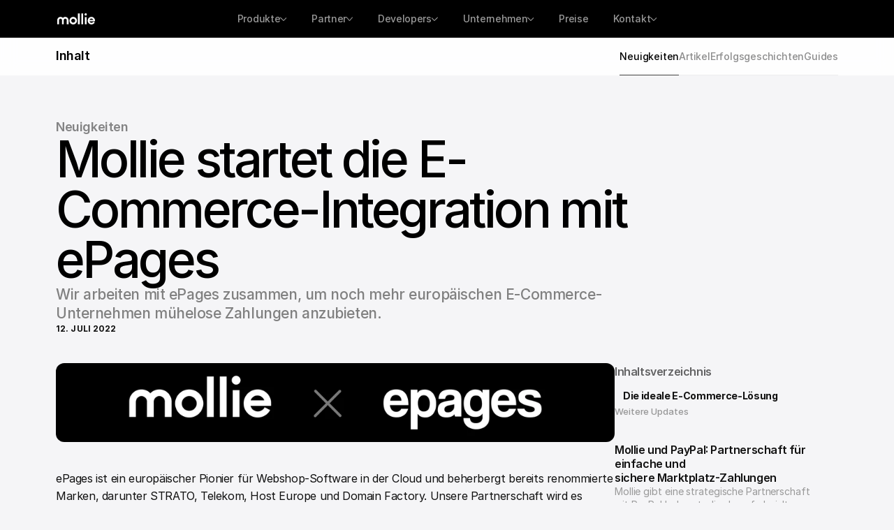

--- FILE ---
content_type: text/html
request_url: https://www.mollie.com/de/news/mollie-epages-kooperation
body_size: 52592
content:
<!doctype html>
<!-- Made in Framer · framer.com ✨ -->
<!-- Published Jan 26, 2026, 2:26 PM UTC -->
<html lang="de-DE" data-redirect-timezone="1">
<head>
	<meta charset="utf-8">
	
	
	<script>try{if(localStorage.get("__framer_force_showing_editorbar_since")){const n=document.createElement("link");n.rel = "modulepreload";n.href="https://framer.com/edit/init.mjs";document.head.appendChild(n)}}catch(e){}</script>
	<!-- Start of headStart -->
    <!-- Snippet: legacy-headStart -->
<style>
    .grecaptcha-badge {
        display: none;
    }
</style>
<!-- SnippetEnd: legacy-headStart -->

    <!-- Snippet: legacy-headStart-jCI3YL1dM --><meta name="robots" content="max-image-preview:large">
<style>
.framer-image{  
  display: block;
  margin-left: auto;
  margin-right: auto;
  width: 100%;}
</style><!-- SnippetEnd: legacy-headStart-jCI3YL1dM --><!-- End of headStart -->
	<meta name="viewport" content="width=device-width">
	<meta name="generator" content="Framer 4eeba22">
	<title>Mollie startet die E-Commerce-Integration mit ePages | Mollie</title>
    <meta name="description" content="Wir arbeiten mit ePages zusammen, um noch mehr europäischen E-Commerce-Unternehmen mühelose Zahlungen anzubieten. ">
    <meta name="framer-search-index" content="https://framerusercontent.com/sites/2P5DbCumwy8Y73kg4AGNpB/searchIndex-pVTyxwO2OyMM.json">
    <meta name="framer-search-index-fallback" content="https://framerusercontent.com/sites/2P5DbCumwy8Y73kg4AGNpB/searchIndex-q7l0Lj0xnRfn.json">
    <meta name="framer-html-plugin" content="disable">
    <link href="https://framerusercontent.com/images/SeL6IJlQ4Ae7noV1fXjkTlqvo.png" rel="icon" media="(prefers-color-scheme: light)">
    <link href="https://framerusercontent.com/images/SeL6IJlQ4Ae7noV1fXjkTlqvo.png" rel="icon" media="(prefers-color-scheme: dark)">
    <link rel="apple-touch-icon" href="https://framerusercontent.com/images/qv5pP6IyH5pkUJsKlgG23E4RbBM.png">
    <!-- Open Graph / Facebook -->
    <meta property="og:type" content="website">
    <meta property="og:title" content="Mollie startet die E-Commerce-Integration mit ePages | Mollie">
    <meta property="og:description" content="Wir arbeiten mit ePages zusammen, um noch mehr europäischen E-Commerce-Unternehmen mühelose Zahlungen anzubieten. ">
    <meta property="og:image" content="https://framerusercontent.com/images/aw25cflJGdnAMPlokI4grs5hQfs.png?width=2712&amp;height=1532">
    <!-- Twitter -->
    <meta name="twitter:card" content="summary_large_image">
    <meta name="twitter:title" content="Mollie startet die E-Commerce-Integration mit ePages | Mollie">
    <meta name="twitter:description" content="Wir arbeiten mit ePages zusammen, um noch mehr europäischen E-Commerce-Unternehmen mühelose Zahlungen anzubieten. ">
    <meta name="twitter:image" content="https://framerusercontent.com/images/aw25cflJGdnAMPlokI4grs5hQfs.png?width=2712&amp;height=1532">
	
	<style data-framer-font-css>/* latin */
@font-face {
  font-family: 'Adamina';
  font-style: normal;
  font-weight: 400;
  font-display: swap;
  src: url(https://fonts.gstatic.com/s/adamina/v22/j8_r6-DH1bjoc-dwi-3UEA.woff2) format('woff2');
  unicode-range: U+0000-00FF, U+0131, U+0152-0153, U+02BB-02BC, U+02C6, U+02DA, U+02DC, U+0304, U+0308, U+0329, U+2000-206F, U+20AC, U+2122, U+2191, U+2193, U+2212, U+2215, U+FEFF, U+FFFD;
}
/* cyrillic-ext */
@font-face {
  font-family: 'Bitter';
  font-style: normal;
  font-weight: 400;
  font-display: swap;
  src: url(https://fonts.gstatic.com/s/bitter/v40/raxhHiqOu8IVPmnRc6SY1KXhnF_Y8fbfOLXOXWh2.woff2) format('woff2');
  unicode-range: U+0460-052F, U+1C80-1C8A, U+20B4, U+2DE0-2DFF, U+A640-A69F, U+FE2E-FE2F;
}
/* cyrillic */
@font-face {
  font-family: 'Bitter';
  font-style: normal;
  font-weight: 400;
  font-display: swap;
  src: url(https://fonts.gstatic.com/s/bitter/v40/raxhHiqOu8IVPmnRc6SY1KXhnF_Y8fbfOLzOXWh2.woff2) format('woff2');
  unicode-range: U+0301, U+0400-045F, U+0490-0491, U+04B0-04B1, U+2116;
}
/* vietnamese */
@font-face {
  font-family: 'Bitter';
  font-style: normal;
  font-weight: 400;
  font-display: swap;
  src: url(https://fonts.gstatic.com/s/bitter/v40/raxhHiqOu8IVPmnRc6SY1KXhnF_Y8fbfOLfOXWh2.woff2) format('woff2');
  unicode-range: U+0102-0103, U+0110-0111, U+0128-0129, U+0168-0169, U+01A0-01A1, U+01AF-01B0, U+0300-0301, U+0303-0304, U+0308-0309, U+0323, U+0329, U+1EA0-1EF9, U+20AB;
}
/* latin-ext */
@font-face {
  font-family: 'Bitter';
  font-style: normal;
  font-weight: 400;
  font-display: swap;
  src: url(https://fonts.gstatic.com/s/bitter/v40/raxhHiqOu8IVPmnRc6SY1KXhnF_Y8fbfOLbOXWh2.woff2) format('woff2');
  unicode-range: U+0100-02BA, U+02BD-02C5, U+02C7-02CC, U+02CE-02D7, U+02DD-02FF, U+0304, U+0308, U+0329, U+1D00-1DBF, U+1E00-1E9F, U+1EF2-1EFF, U+2020, U+20A0-20AB, U+20AD-20C0, U+2113, U+2C60-2C7F, U+A720-A7FF;
}
/* latin */
@font-face {
  font-family: 'Bitter';
  font-style: normal;
  font-weight: 400;
  font-display: swap;
  src: url(https://fonts.gstatic.com/s/bitter/v40/raxhHiqOu8IVPmnRc6SY1KXhnF_Y8fbfOLjOXQ.woff2) format('woff2');
  unicode-range: U+0000-00FF, U+0131, U+0152-0153, U+02BB-02BC, U+02C6, U+02DA, U+02DC, U+0304, U+0308, U+0329, U+2000-206F, U+20AC, U+2122, U+2191, U+2193, U+2212, U+2215, U+FEFF, U+FFFD;
}
/* cyrillic-ext */
@font-face {
  font-family: 'Inter Tight';
  font-style: normal;
  font-weight: 400;
  font-display: swap;
  src: url(https://fonts.gstatic.com/s/intertight/v9/NGSnv5HMAFg6IuGlBNMjxJEL2VmU3NS7Z2mjDw-aVi5SkK8.woff2) format('woff2');
  unicode-range: U+0460-052F, U+1C80-1C8A, U+20B4, U+2DE0-2DFF, U+A640-A69F, U+FE2E-FE2F;
}
/* cyrillic */
@font-face {
  font-family: 'Inter Tight';
  font-style: normal;
  font-weight: 400;
  font-display: swap;
  src: url(https://fonts.gstatic.com/s/intertight/v9/NGSnv5HMAFg6IuGlBNMjxJEL2VmU3NS7Z2mjDw-aXy5SkK8.woff2) format('woff2');
  unicode-range: U+0301, U+0400-045F, U+0490-0491, U+04B0-04B1, U+2116;
}
/* greek-ext */
@font-face {
  font-family: 'Inter Tight';
  font-style: normal;
  font-weight: 400;
  font-display: swap;
  src: url(https://fonts.gstatic.com/s/intertight/v9/NGSnv5HMAFg6IuGlBNMjxJEL2VmU3NS7Z2mjDw-aVy5SkK8.woff2) format('woff2');
  unicode-range: U+1F00-1FFF;
}
/* greek */
@font-face {
  font-family: 'Inter Tight';
  font-style: normal;
  font-weight: 400;
  font-display: swap;
  src: url(https://fonts.gstatic.com/s/intertight/v9/NGSnv5HMAFg6IuGlBNMjxJEL2VmU3NS7Z2mjDw-aWC5SkK8.woff2) format('woff2');
  unicode-range: U+0370-0377, U+037A-037F, U+0384-038A, U+038C, U+038E-03A1, U+03A3-03FF;
}
/* vietnamese */
@font-face {
  font-family: 'Inter Tight';
  font-style: normal;
  font-weight: 400;
  font-display: swap;
  src: url(https://fonts.gstatic.com/s/intertight/v9/NGSnv5HMAFg6IuGlBNMjxJEL2VmU3NS7Z2mjDw-aVC5SkK8.woff2) format('woff2');
  unicode-range: U+0102-0103, U+0110-0111, U+0128-0129, U+0168-0169, U+01A0-01A1, U+01AF-01B0, U+0300-0301, U+0303-0304, U+0308-0309, U+0323, U+0329, U+1EA0-1EF9, U+20AB;
}
/* latin-ext */
@font-face {
  font-family: 'Inter Tight';
  font-style: normal;
  font-weight: 400;
  font-display: swap;
  src: url(https://fonts.gstatic.com/s/intertight/v9/NGSnv5HMAFg6IuGlBNMjxJEL2VmU3NS7Z2mjDw-aVS5SkK8.woff2) format('woff2');
  unicode-range: U+0100-02BA, U+02BD-02C5, U+02C7-02CC, U+02CE-02D7, U+02DD-02FF, U+0304, U+0308, U+0329, U+1D00-1DBF, U+1E00-1E9F, U+1EF2-1EFF, U+2020, U+20A0-20AB, U+20AD-20C0, U+2113, U+2C60-2C7F, U+A720-A7FF;
}
/* latin */
@font-face {
  font-family: 'Inter Tight';
  font-style: normal;
  font-weight: 400;
  font-display: swap;
  src: url(https://fonts.gstatic.com/s/intertight/v9/NGSnv5HMAFg6IuGlBNMjxJEL2VmU3NS7Z2mjDw-aWy5S.woff2) format('woff2');
  unicode-range: U+0000-00FF, U+0131, U+0152-0153, U+02BB-02BC, U+02C6, U+02DA, U+02DC, U+0304, U+0308, U+0329, U+2000-206F, U+20AC, U+2122, U+2191, U+2193, U+2212, U+2215, U+FEFF, U+FFFD;
}
/* latin-ext */
@font-face {
  font-family: 'Lato';
  font-style: normal;
  font-weight: 400;
  font-display: swap;
  src: url(https://fonts.gstatic.com/s/lato/v25/S6uyw4BMUTPHjxAwXjeu.woff2) format('woff2');
  unicode-range: U+0100-02BA, U+02BD-02C5, U+02C7-02CC, U+02CE-02D7, U+02DD-02FF, U+0304, U+0308, U+0329, U+1D00-1DBF, U+1E00-1E9F, U+1EF2-1EFF, U+2020, U+20A0-20AB, U+20AD-20C0, U+2113, U+2C60-2C7F, U+A720-A7FF;
}
/* latin */
@font-face {
  font-family: 'Lato';
  font-style: normal;
  font-weight: 400;
  font-display: swap;
  src: url(https://fonts.gstatic.com/s/lato/v25/S6uyw4BMUTPHjx4wXg.woff2) format('woff2');
  unicode-range: U+0000-00FF, U+0131, U+0152-0153, U+02BB-02BC, U+02C6, U+02DA, U+02DC, U+0304, U+0308, U+0329, U+2000-206F, U+20AC, U+2122, U+2191, U+2193, U+2212, U+2215, U+FEFF, U+FFFD;
}
/* latin-ext */
@font-face {
  font-family: 'Lato';
  font-style: normal;
  font-weight: 700;
  font-display: swap;
  src: url(https://fonts.gstatic.com/s/lato/v25/S6u9w4BMUTPHh6UVSwaPGR_p.woff2) format('woff2');
  unicode-range: U+0100-02BA, U+02BD-02C5, U+02C7-02CC, U+02CE-02D7, U+02DD-02FF, U+0304, U+0308, U+0329, U+1D00-1DBF, U+1E00-1E9F, U+1EF2-1EFF, U+2020, U+20A0-20AB, U+20AD-20C0, U+2113, U+2C60-2C7F, U+A720-A7FF;
}
/* latin */
@font-face {
  font-family: 'Lato';
  font-style: normal;
  font-weight: 700;
  font-display: swap;
  src: url(https://fonts.gstatic.com/s/lato/v25/S6u9w4BMUTPHh6UVSwiPGQ.woff2) format('woff2');
  unicode-range: U+0000-00FF, U+0131, U+0152-0153, U+02BB-02BC, U+02C6, U+02DA, U+02DC, U+0304, U+0308, U+0329, U+2000-206F, U+20AC, U+2122, U+2191, U+2193, U+2212, U+2215, U+FEFF, U+FFFD;
}
/* cyrillic-ext */
@font-face {
  font-family: 'Fragment Mono';
  font-style: normal;
  font-weight: 400;
  src: url(https://fonts.gstatic.com/s/fragmentmono/v6/4iCr6K5wfMRRjxp0DA6-2CLnB45HhrUI.woff2) format('woff2');
  unicode-range: U+0460-052F, U+1C80-1C8A, U+20B4, U+2DE0-2DFF, U+A640-A69F, U+FE2E-FE2F;
}
/* latin-ext */
@font-face {
  font-family: 'Fragment Mono';
  font-style: normal;
  font-weight: 400;
  src: url(https://fonts.gstatic.com/s/fragmentmono/v6/4iCr6K5wfMRRjxp0DA6-2CLnB41HhrUI.woff2) format('woff2');
  unicode-range: U+0100-02BA, U+02BD-02C5, U+02C7-02CC, U+02CE-02D7, U+02DD-02FF, U+0304, U+0308, U+0329, U+1D00-1DBF, U+1E00-1E9F, U+1EF2-1EFF, U+2020, U+20A0-20AB, U+20AD-20C0, U+2113, U+2C60-2C7F, U+A720-A7FF;
}
/* latin */
@font-face {
  font-family: 'Fragment Mono';
  font-style: normal;
  font-weight: 400;
  src: url(https://fonts.gstatic.com/s/fragmentmono/v6/4iCr6K5wfMRRjxp0DA6-2CLnB4NHhg.woff2) format('woff2');
  unicode-range: U+0000-00FF, U+0131, U+0152-0153, U+02BB-02BC, U+02C6, U+02DA, U+02DC, U+0304, U+0308, U+0329, U+2000-206F, U+20AC, U+2122, U+2191, U+2193, U+2212, U+2215, U+FEFF, U+FFFD;
}

@font-face { font-family: "IBM Plex Mono"; src: url("https://fonts.gstatic.com/s/ibmplexmono/v20/-F6qfjptAgt5VM-kVkqdyU8n3twJ8lJPg-IUDNg.woff2"); font-style: normal; font-weight: 500 }
@font-face { font-family: "Runalto Semi Bold"; src: url("https://framerusercontent.com/assets/HPEkufONW1nTWtbuuVQnTsnpw.woff2"); font-display: swap; font-style: normal; font-weight: 600 }
@font-face { font-family: "Runalto Regular"; src: url("https://framerusercontent.com/assets/5fHyh4gJZjgWSzB7XjJl5372R3o.woff2"); font-display: swap }
@font-face { font-family: "Inter"; src: url("https://framerusercontent.com/assets/5vvr9Vy74if2I6bQbJvbw7SY1pQ.woff2"); font-display: swap; font-style: normal; font-weight: 400; unicode-range: U+0460-052F, U+1C80-1C88, U+20B4, U+2DE0-2DFF, U+A640-A69F, U+FE2E-FE2F }
@font-face { font-family: "Inter"; src: url("https://framerusercontent.com/assets/EOr0mi4hNtlgWNn9if640EZzXCo.woff2"); font-display: swap; font-style: normal; font-weight: 400; unicode-range: U+0301, U+0400-045F, U+0490-0491, U+04B0-04B1, U+2116 }
@font-face { font-family: "Inter"; src: url("https://framerusercontent.com/assets/Y9k9QrlZAqio88Klkmbd8VoMQc.woff2"); font-display: swap; font-style: normal; font-weight: 400; unicode-range: U+1F00-1FFF }
@font-face { font-family: "Inter"; src: url("https://framerusercontent.com/assets/OYrD2tBIBPvoJXiIHnLoOXnY9M.woff2"); font-display: swap; font-style: normal; font-weight: 400; unicode-range: U+0370-03FF }
@font-face { font-family: "Inter"; src: url("https://framerusercontent.com/assets/JeYwfuaPfZHQhEG8U5gtPDZ7WQ.woff2"); font-display: swap; font-style: normal; font-weight: 400; unicode-range: U+0100-024F, U+0259, U+1E00-1EFF, U+2020, U+20A0-20AB, U+20AD-20CF, U+2113, U+2C60-2C7F, U+A720-A7FF }
@font-face { font-family: "Inter"; src: url("https://framerusercontent.com/assets/GrgcKwrN6d3Uz8EwcLHZxwEfC4.woff2"); font-display: swap; font-style: normal; font-weight: 400; unicode-range: U+0000-00FF, U+0131, U+0152-0153, U+02BB-02BC, U+02C6, U+02DA, U+02DC, U+2000-206F, U+2070, U+2074-207E, U+2080-208E, U+20AC, U+2122, U+2191, U+2193, U+2212, U+2215, U+FEFF, U+FFFD }
@font-face { font-family: "Inter"; src: url("https://framerusercontent.com/assets/b6Y37FthZeALduNqHicBT6FutY.woff2"); font-display: swap; font-style: normal; font-weight: 400; unicode-range: U+0102-0103, U+0110-0111, U+0128-0129, U+0168-0169, U+01A0-01A1, U+01AF-01B0, U+1EA0-1EF9, U+20AB }
@font-face { font-family: "Inter"; src: url("https://framerusercontent.com/assets/DpPBYI0sL4fYLgAkX8KXOPVt7c.woff2"); font-display: swap; font-style: normal; font-weight: 700; unicode-range: U+0460-052F, U+1C80-1C88, U+20B4, U+2DE0-2DFF, U+A640-A69F, U+FE2E-FE2F }
@font-face { font-family: "Inter"; src: url("https://framerusercontent.com/assets/4RAEQdEOrcnDkhHiiCbJOw92Lk.woff2"); font-display: swap; font-style: normal; font-weight: 700; unicode-range: U+0301, U+0400-045F, U+0490-0491, U+04B0-04B1, U+2116 }
@font-face { font-family: "Inter"; src: url("https://framerusercontent.com/assets/1K3W8DizY3v4emK8Mb08YHxTbs.woff2"); font-display: swap; font-style: normal; font-weight: 700; unicode-range: U+1F00-1FFF }
@font-face { font-family: "Inter"; src: url("https://framerusercontent.com/assets/tUSCtfYVM1I1IchuyCwz9gDdQ.woff2"); font-display: swap; font-style: normal; font-weight: 700; unicode-range: U+0370-03FF }
@font-face { font-family: "Inter"; src: url("https://framerusercontent.com/assets/VgYFWiwsAC5OYxAycRXXvhze58.woff2"); font-display: swap; font-style: normal; font-weight: 700; unicode-range: U+0100-024F, U+0259, U+1E00-1EFF, U+2020, U+20A0-20AB, U+20AD-20CF, U+2113, U+2C60-2C7F, U+A720-A7FF }
@font-face { font-family: "Inter"; src: url("https://framerusercontent.com/assets/syRNPWzAMIrcJ3wIlPIP43KjQs.woff2"); font-display: swap; font-style: normal; font-weight: 700; unicode-range: U+0000-00FF, U+0131, U+0152-0153, U+02BB-02BC, U+02C6, U+02DA, U+02DC, U+2000-206F, U+2070, U+2074-207E, U+2080-208E, U+20AC, U+2122, U+2191, U+2193, U+2212, U+2215, U+FEFF, U+FFFD }
@font-face { font-family: "Inter"; src: url("https://framerusercontent.com/assets/GIryZETIX4IFypco5pYZONKhJIo.woff2"); font-display: swap; font-style: normal; font-weight: 700; unicode-range: U+0102-0103, U+0110-0111, U+0128-0129, U+0168-0169, U+01A0-01A1, U+01AF-01B0, U+1EA0-1EF9, U+20AB }
@font-face { font-family: "Inter Variable"; src: url("https://framerusercontent.com/assets/mYcqTSergLb16PdbJJQMl9ebYm4.woff2"); font-display: swap; font-style: normal; font-weight: 400; unicode-range: U+0460-052F, U+1C80-1C88, U+20B4, U+2DE0-2DFF, U+A640-A69F, U+FE2E-FE2F }
@font-face { font-family: "Inter Variable"; src: url("https://framerusercontent.com/assets/ZRl8AlxwsX1m7xS1eJCiSPbztg.woff2"); font-display: swap; font-style: normal; font-weight: 400; unicode-range: U+0301, U+0400-045F, U+0490-0491, U+04B0-04B1, U+2116 }
@font-face { font-family: "Inter Variable"; src: url("https://framerusercontent.com/assets/nhSQpBRqFmXNUBY2p5SENQ8NplQ.woff2"); font-display: swap; font-style: normal; font-weight: 400; unicode-range: U+1F00-1FFF }
@font-face { font-family: "Inter Variable"; src: url("https://framerusercontent.com/assets/DYHjxG0qXjopUuruoacfl5SA.woff2"); font-display: swap; font-style: normal; font-weight: 400; unicode-range: U+0370-03FF }
@font-face { font-family: "Inter Variable"; src: url("https://framerusercontent.com/assets/s7NH6sl7w4NU984r5hcmo1tPSYo.woff2"); font-display: swap; font-style: normal; font-weight: 400; unicode-range: U+0100-024F, U+0259, U+1E00-1EFF, U+2020, U+20A0-20AB, U+20AD-20CF, U+2113, U+2C60-2C7F, U+A720-A7FF }
@font-face { font-family: "Inter Variable"; src: url("https://framerusercontent.com/assets/7lw0VWkeXrGYJT05oB3DsFy8BaY.woff2"); font-display: swap; font-style: normal; font-weight: 400; unicode-range: U+0000-00FF, U+0131, U+0152-0153, U+02BB-02BC, U+02C6, U+02DA, U+02DC, U+2000-206F, U+2070, U+2074-207E, U+2080-208E, U+20AC, U+2122, U+2191, U+2193, U+2212, U+2215, U+FEFF, U+FFFD }
@font-face { font-family: "Inter Variable"; src: url("https://framerusercontent.com/assets/wx5nfqEgOXnxuFaxB0Mn9OhmcZA.woff2"); font-display: swap; font-style: normal; font-weight: 400; unicode-range: U+0102-0103, U+0110-0111, U+0128-0129, U+0168-0169, U+01A0-01A1, U+01AF-01B0, U+1EA0-1EF9, U+20AB }
@font-face { font-family: "Inter"; src: url("https://framerusercontent.com/assets/5A3Ce6C9YYmCjpQx9M4inSaKU.woff2"); font-display: swap; font-style: normal; font-weight: 500; unicode-range: U+0460-052F, U+1C80-1C88, U+20B4, U+2DE0-2DFF, U+A640-A69F, U+FE2E-FE2F }
@font-face { font-family: "Inter"; src: url("https://framerusercontent.com/assets/Qx95Xyt0Ka3SGhinnbXIGpEIyP4.woff2"); font-display: swap; font-style: normal; font-weight: 500; unicode-range: U+0301, U+0400-045F, U+0490-0491, U+04B0-04B1, U+2116 }
@font-face { font-family: "Inter"; src: url("https://framerusercontent.com/assets/6mJuEAguuIuMog10gGvH5d3cl8.woff2"); font-display: swap; font-style: normal; font-weight: 500; unicode-range: U+1F00-1FFF }
@font-face { font-family: "Inter"; src: url("https://framerusercontent.com/assets/xYYWaj7wCU5zSQH0eXvSaS19wo.woff2"); font-display: swap; font-style: normal; font-weight: 500; unicode-range: U+0370-03FF }
@font-face { font-family: "Inter"; src: url("https://framerusercontent.com/assets/otTaNuNpVK4RbdlT7zDDdKvQBA.woff2"); font-display: swap; font-style: normal; font-weight: 500; unicode-range: U+0100-024F, U+0259, U+1E00-1EFF, U+2020, U+20A0-20AB, U+20AD-20CF, U+2113, U+2C60-2C7F, U+A720-A7FF }
@font-face { font-family: "Inter"; src: url("https://framerusercontent.com/assets/UjlFhCnUjxhNfep4oYBPqnEssyo.woff2"); font-display: swap; font-style: normal; font-weight: 500; unicode-range: U+0000-00FF, U+0131, U+0152-0153, U+02BB-02BC, U+02C6, U+02DA, U+02DC, U+2000-206F, U+2070, U+2074-207E, U+2080-208E, U+20AC, U+2122, U+2191, U+2193, U+2212, U+2215, U+FEFF, U+FFFD }
@font-face { font-family: "Inter"; src: url("https://framerusercontent.com/assets/DolVirEGb34pEXEp8t8FQBSK4.woff2"); font-display: swap; font-style: normal; font-weight: 500; unicode-range: U+0102-0103, U+0110-0111, U+0128-0129, U+0168-0169, U+01A0-01A1, U+01AF-01B0, U+1EA0-1EF9, U+20AB }
@font-face { font-family: "Inter"; src: url("https://framerusercontent.com/assets/hyOgCu0Xnghbimh0pE8QTvtt2AU.woff2"); font-display: swap; font-style: normal; font-weight: 600; unicode-range: U+0460-052F, U+1C80-1C88, U+20B4, U+2DE0-2DFF, U+A640-A69F, U+FE2E-FE2F }
@font-face { font-family: "Inter"; src: url("https://framerusercontent.com/assets/NeGmSOXrPBfEFIy5YZeHq17LEDA.woff2"); font-display: swap; font-style: normal; font-weight: 600; unicode-range: U+0301, U+0400-045F, U+0490-0491, U+04B0-04B1, U+2116 }
@font-face { font-family: "Inter"; src: url("https://framerusercontent.com/assets/oYaAX5himiTPYuN8vLWnqBbfD2s.woff2"); font-display: swap; font-style: normal; font-weight: 600; unicode-range: U+1F00-1FFF }
@font-face { font-family: "Inter"; src: url("https://framerusercontent.com/assets/lEJLP4R0yuCaMCjSXYHtJw72M.woff2"); font-display: swap; font-style: normal; font-weight: 600; unicode-range: U+0370-03FF }
@font-face { font-family: "Inter"; src: url("https://framerusercontent.com/assets/cRJyLNuTJR5jbyKzGi33wU9cqIQ.woff2"); font-display: swap; font-style: normal; font-weight: 600; unicode-range: U+0100-024F, U+0259, U+1E00-1EFF, U+2020, U+20A0-20AB, U+20AD-20CF, U+2113, U+2C60-2C7F, U+A720-A7FF }
@font-face { font-family: "Inter"; src: url("https://framerusercontent.com/assets/yDtI2UI8XcEg1W2je9XPN3Noo.woff2"); font-display: swap; font-style: normal; font-weight: 600; unicode-range: U+0000-00FF, U+0131, U+0152-0153, U+02BB-02BC, U+02C6, U+02DA, U+02DC, U+2000-206F, U+2070, U+2074-207E, U+2080-208E, U+20AC, U+2122, U+2191, U+2193, U+2212, U+2215, U+FEFF, U+FFFD }
@font-face { font-family: "Inter"; src: url("https://framerusercontent.com/assets/A0Wcc7NgXMjUuFdquHDrIZpzZw0.woff2"); font-display: swap; font-style: normal; font-weight: 600; unicode-range: U+0102-0103, U+0110-0111, U+0128-0129, U+0168-0169, U+01A0-01A1, U+01AF-01B0, U+1EA0-1EF9, U+20AB }
@font-face { font-family: "Inter"; src: url("https://framerusercontent.com/assets/mkY5Sgyq51ik0AMrSBwhm9DJg.woff2"); font-style: normal; font-weight: 900; unicode-range: U+0460-052F, U+1C80-1C88, U+20B4, U+2DE0-2DFF, U+A640-A69F, U+FE2E-FE2F }
@font-face { font-family: "Inter"; src: url("https://framerusercontent.com/assets/X5hj6qzcHUYv7h1390c8Rhm6550.woff2"); font-style: normal; font-weight: 900; unicode-range: U+0301, U+0400-045F, U+0490-0491, U+04B0-04B1, U+2116 }
@font-face { font-family: "Inter"; src: url("https://framerusercontent.com/assets/gQhNpS3tN86g8RcVKYUUaKt2oMQ.woff2"); font-style: normal; font-weight: 900; unicode-range: U+1F00-1FFF }
@font-face { font-family: "Inter"; src: url("https://framerusercontent.com/assets/cugnVhSraaRyANCaUtI5FV17wk.woff2"); font-style: normal; font-weight: 900; unicode-range: U+0370-03FF }
@font-face { font-family: "Inter"; src: url("https://framerusercontent.com/assets/5HcVoGak8k5agFJSaKa4floXVu0.woff2"); font-style: normal; font-weight: 900; unicode-range: U+0100-024F, U+0259, U+1E00-1EFF, U+2020, U+20A0-20AB, U+20AD-20CF, U+2113, U+2C60-2C7F, U+A720-A7FF }
@font-face { font-family: "Inter"; src: url("https://framerusercontent.com/assets/rZ5DdENNqIdFTIyQQiP5isO7M.woff2"); font-style: normal; font-weight: 900; unicode-range: U+0000-00FF, U+0131, U+0152-0153, U+02BB-02BC, U+02C6, U+02DA, U+02DC, U+2000-206F, U+2070, U+2074-207E, U+2080-208E, U+20AC, U+2122, U+2191, U+2193, U+2212, U+2215, U+FEFF, U+FFFD }
@font-face { font-family: "Inter"; src: url("https://framerusercontent.com/assets/P2Bw01CtL0b9wqygO0sSVogWbo.woff2"); font-style: normal; font-weight: 900; unicode-range: U+0102-0103, U+0110-0111, U+0128-0129, U+0168-0169, U+01A0-01A1, U+01AF-01B0, U+1EA0-1EF9, U+20AB }
@font-face { font-family: "Inter"; src: url("https://framerusercontent.com/assets/d3tHnaQIAeqiE5hGcRw4mmgWYU.woff2"); font-display: swap; font-style: normal; font-weight: 500; unicode-range: U+0000-00FF, U+0131, U+0152-0153, U+02BB-02BC, U+02C6, U+02DA, U+02DC, U+2000-206F, U+2074, U+20AC, U+2122, U+2191, U+2193, U+2212, U+2215, U+FEFF, U+FFFD }
@font-face { font-family: "Inter"; src: url("https://framerusercontent.com/assets/H89BbHkbHDzlxZzxi8uPzTsp90.woff2"); font-display: swap; font-style: italic; font-weight: 700; unicode-range: U+0460-052F, U+1C80-1C88, U+20B4, U+2DE0-2DFF, U+A640-A69F, U+FE2E-FE2F }
@font-face { font-family: "Inter"; src: url("https://framerusercontent.com/assets/u6gJwDuwB143kpNK1T1MDKDWkMc.woff2"); font-display: swap; font-style: italic; font-weight: 700; unicode-range: U+0301, U+0400-045F, U+0490-0491, U+04B0-04B1, U+2116 }
@font-face { font-family: "Inter"; src: url("https://framerusercontent.com/assets/43sJ6MfOPh1LCJt46OvyDuSbA6o.woff2"); font-display: swap; font-style: italic; font-weight: 700; unicode-range: U+1F00-1FFF }
@font-face { font-family: "Inter"; src: url("https://framerusercontent.com/assets/wccHG0r4gBDAIRhfHiOlq6oEkqw.woff2"); font-display: swap; font-style: italic; font-weight: 700; unicode-range: U+0370-03FF }
@font-face { font-family: "Inter"; src: url("https://framerusercontent.com/assets/WZ367JPwf9bRW6LdTHN8rXgSjw.woff2"); font-display: swap; font-style: italic; font-weight: 700; unicode-range: U+0100-024F, U+0259, U+1E00-1EFF, U+2020, U+20A0-20AB, U+20AD-20CF, U+2113, U+2C60-2C7F, U+A720-A7FF }
@font-face { font-family: "Inter"; src: url("https://framerusercontent.com/assets/ia3uin3hQWqDrVloC1zEtYHWw.woff2"); font-display: swap; font-style: italic; font-weight: 700; unicode-range: U+0000-00FF, U+0131, U+0152-0153, U+02BB-02BC, U+02C6, U+02DA, U+02DC, U+2000-206F, U+2070, U+2074-207E, U+2080-208E, U+20AC, U+2122, U+2191, U+2193, U+2212, U+2215, U+FEFF, U+FFFD }
@font-face { font-family: "Inter"; src: url("https://framerusercontent.com/assets/2A4Xx7CngadFGlVV4xrO06OBHY.woff2"); font-display: swap; font-style: italic; font-weight: 700; unicode-range: U+0102-0103, U+0110-0111, U+0128-0129, U+0168-0169, U+01A0-01A1, U+01AF-01B0, U+1EA0-1EF9, U+20AB }
@font-face { font-family: "Inter"; src: url("https://framerusercontent.com/assets/khkJkwSL66WFg8SX6Wa726c.woff2"); font-display: swap; font-style: italic; font-weight: 500; unicode-range: U+0460-052F, U+1C80-1C88, U+20B4, U+2DE0-2DFF, U+A640-A69F, U+FE2E-FE2F }
@font-face { font-family: "Inter"; src: url("https://framerusercontent.com/assets/0E7IMbDzcGABpBwwqNEt60wU0w.woff2"); font-display: swap; font-style: italic; font-weight: 500; unicode-range: U+0301, U+0400-045F, U+0490-0491, U+04B0-04B1, U+2116 }
@font-face { font-family: "Inter"; src: url("https://framerusercontent.com/assets/NTJ0nQgIF0gcDelS14zQ9NR9Q.woff2"); font-display: swap; font-style: italic; font-weight: 500; unicode-range: U+1F00-1FFF }
@font-face { font-family: "Inter"; src: url("https://framerusercontent.com/assets/QrcNhgEPfRl0LS8qz5Ln8olanl8.woff2"); font-display: swap; font-style: italic; font-weight: 500; unicode-range: U+0370-03FF }
@font-face { font-family: "Inter"; src: url("https://framerusercontent.com/assets/JEXmejW8mXOYMtt0hyRg811kHac.woff2"); font-display: swap; font-style: italic; font-weight: 500; unicode-range: U+0100-024F, U+0259, U+1E00-1EFF, U+2020, U+20A0-20AB, U+20AD-20CF, U+2113, U+2C60-2C7F, U+A720-A7FF }
@font-face { font-family: "Inter"; src: url("https://framerusercontent.com/assets/Bo5CNzBv77CafbxOtKIkpw9egw.woff2"); font-display: swap; font-style: italic; font-weight: 500; unicode-range: U+0000-00FF, U+0131, U+0152-0153, U+02BB-02BC, U+02C6, U+02DA, U+02DC, U+2000-206F, U+2070, U+2074-207E, U+2080-208E, U+20AC, U+2122, U+2191, U+2193, U+2212, U+2215, U+FEFF, U+FFFD }
@font-face { font-family: "Inter"; src: url("https://framerusercontent.com/assets/uy9s0iWuxiNnVt8EpTI3gzohpwo.woff2"); font-display: swap; font-style: italic; font-weight: 500; unicode-range: U+0102-0103, U+0110-0111, U+0128-0129, U+0168-0169, U+01A0-01A1, U+01AF-01B0, U+1EA0-1EF9, U+20AB }
@font-face { font-family: "Inter"; src: url("https://framerusercontent.com/assets/CfMzU8w2e7tHgF4T4rATMPuWosA.woff2"); font-display: swap; font-style: italic; font-weight: 400; unicode-range: U+0460-052F, U+1C80-1C88, U+20B4, U+2DE0-2DFF, U+A640-A69F, U+FE2E-FE2F }
@font-face { font-family: "Inter"; src: url("https://framerusercontent.com/assets/867QObYax8ANsfX4TGEVU9YiCM.woff2"); font-display: swap; font-style: italic; font-weight: 400; unicode-range: U+0301, U+0400-045F, U+0490-0491, U+04B0-04B1, U+2116 }
@font-face { font-family: "Inter"; src: url("https://framerusercontent.com/assets/Oyn2ZbENFdnW7mt2Lzjk1h9Zb9k.woff2"); font-display: swap; font-style: italic; font-weight: 400; unicode-range: U+1F00-1FFF }
@font-face { font-family: "Inter"; src: url("https://framerusercontent.com/assets/cdAe8hgZ1cMyLu9g005pAW3xMo.woff2"); font-display: swap; font-style: italic; font-weight: 400; unicode-range: U+0370-03FF }
@font-face { font-family: "Inter"; src: url("https://framerusercontent.com/assets/DOfvtmE1UplCq161m6Hj8CSQYg.woff2"); font-display: swap; font-style: italic; font-weight: 400; unicode-range: U+0100-024F, U+0259, U+1E00-1EFF, U+2020, U+20A0-20AB, U+20AD-20CF, U+2113, U+2C60-2C7F, U+A720-A7FF }
@font-face { font-family: "Inter"; src: url("https://framerusercontent.com/assets/pKRFNWFoZl77qYCAIp84lN1h944.woff2"); font-display: swap; font-style: italic; font-weight: 400; unicode-range: U+0000-00FF, U+0131, U+0152-0153, U+02BB-02BC, U+02C6, U+02DA, U+02DC, U+2000-206F, U+2070, U+2074-207E, U+2080-208E, U+20AC, U+2122, U+2191, U+2193, U+2212, U+2215, U+FEFF, U+FFFD }
@font-face { font-family: "Inter"; src: url("https://framerusercontent.com/assets/tKtBcDnBMevsEEJKdNGhhkLzYo.woff2"); font-display: swap; font-style: italic; font-weight: 400; unicode-range: U+0102-0103, U+0110-0111, U+0128-0129, U+0168-0169, U+01A0-01A1, U+01AF-01B0, U+1EA0-1EF9, U+20AB }
@font-face { font-family: "Inter"; src: url("https://framerusercontent.com/assets/1ZFS7N918ojhhd0nQWdj3jz4w.woff2"); font-display: swap; font-style: normal; font-weight: 600; unicode-range: U+0000-00FF, U+0131, U+0152-0153, U+02BB-02BC, U+02C6, U+02DA, U+02DC, U+2000-206F, U+2074, U+20AC, U+2122, U+2191, U+2193, U+2212, U+2215, U+FEFF, U+FFFD }
@font-face { font-family: "Inter"; src: url("https://framerusercontent.com/assets/NXxvFRoY5LDh3yCm7MEP2jqYk.woff2"); font-style: normal; font-weight: 100; unicode-range: U+0460-052F, U+1C80-1C88, U+20B4, U+2DE0-2DFF, U+A640-A69F, U+FE2E-FE2F }
@font-face { font-family: "Inter"; src: url("https://framerusercontent.com/assets/5CcgcVyoWSqO1THBiISd6oCog.woff2"); font-style: normal; font-weight: 100; unicode-range: U+0301, U+0400-045F, U+0490-0491, U+04B0-04B1, U+2116 }
@font-face { font-family: "Inter"; src: url("https://framerusercontent.com/assets/MF544SVCvk3yNpLIz3pwDXFZPKM.woff2"); font-style: normal; font-weight: 100; unicode-range: U+1F00-1FFF }
@font-face { font-family: "Inter"; src: url("https://framerusercontent.com/assets/TNtxudDBkAm2RXdtU3rvTBwoM.woff2"); font-style: normal; font-weight: 100; unicode-range: U+0370-03FF }
@font-face { font-family: "Inter"; src: url("https://framerusercontent.com/assets/fIabp4VN5z7iJ3lNOz9qfNeQHc.woff2"); font-style: normal; font-weight: 100; unicode-range: U+0100-024F, U+0259, U+1E00-1EFF, U+2020, U+20A0-20AB, U+20AD-20CF, U+2113, U+2C60-2C7F, U+A720-A7FF }
@font-face { font-family: "Inter"; src: url("https://framerusercontent.com/assets/8kSLqTnVCEtjx0nu8PxTD4Nh5UU.woff2"); font-style: normal; font-weight: 100; unicode-range: U+0000-00FF, U+0131, U+0152-0153, U+02BB-02BC, U+02C6, U+02DA, U+02DC, U+2000-206F, U+2070, U+2074-207E, U+2080-208E, U+20AC, U+2122, U+2191, U+2193, U+2212, U+2215, U+FEFF, U+FFFD }
@font-face { font-family: "Inter"; src: url("https://framerusercontent.com/assets/9iRSYClnXA0RMygyIn6yjjWXJw.woff2"); font-style: normal; font-weight: 100; unicode-range: U+0102-0103, U+0110-0111, U+0128-0129, U+0168-0169, U+01A0-01A1, U+01AF-01B0, U+1EA0-1EF9, U+20AB }
@font-face { font-family: "Inter"; src: url("https://framerusercontent.com/assets/MVhJhYeDWxeyqT939zMNyw9p8.woff2"); font-style: normal; font-weight: 200; unicode-range: U+0460-052F, U+1C80-1C88, U+20B4, U+2DE0-2DFF, U+A640-A69F, U+FE2E-FE2F }
@font-face { font-family: "Inter"; src: url("https://framerusercontent.com/assets/WXQXYfAQJIi2pCJACAfWWXfIDqI.woff2"); font-style: normal; font-weight: 200; unicode-range: U+0301, U+0400-045F, U+0490-0491, U+04B0-04B1, U+2116 }
@font-face { font-family: "Inter"; src: url("https://framerusercontent.com/assets/RJeJJARdrtNUtic58kOz7hIgBuE.woff2"); font-style: normal; font-weight: 200; unicode-range: U+1F00-1FFF }
@font-face { font-family: "Inter"; src: url("https://framerusercontent.com/assets/4hBRAuM02i3fsxYDzyNvt5Az2so.woff2"); font-style: normal; font-weight: 200; unicode-range: U+0370-03FF }
@font-face { font-family: "Inter"; src: url("https://framerusercontent.com/assets/fz1JbBffNGgK7BNUI1mmbFBlgA8.woff2"); font-style: normal; font-weight: 200; unicode-range: U+0100-024F, U+0259, U+1E00-1EFF, U+2020, U+20A0-20AB, U+20AD-20CF, U+2113, U+2C60-2C7F, U+A720-A7FF }
@font-face { font-family: "Inter"; src: url("https://framerusercontent.com/assets/Z4sGWU2OKBoXPWulb5P25vULA.woff2"); font-style: normal; font-weight: 200; unicode-range: U+0000-00FF, U+0131, U+0152-0153, U+02BB-02BC, U+02C6, U+02DA, U+02DC, U+2000-206F, U+2070, U+2074-207E, U+2080-208E, U+20AC, U+2122, U+2191, U+2193, U+2212, U+2215, U+FEFF, U+FFFD }
@font-face { font-family: "Inter"; src: url("https://framerusercontent.com/assets/eIZyQwIlHYR0mnMSneEDMtqBPgw.woff2"); font-style: normal; font-weight: 200; unicode-range: U+0102-0103, U+0110-0111, U+0128-0129, U+0168-0169, U+01A0-01A1, U+01AF-01B0, U+1EA0-1EF9, U+20AB }
@font-face { font-family: "Inter"; src: url("https://framerusercontent.com/assets/BkDpl4ghaqvMi1btKFyG2tdbec.woff2"); font-display: swap; font-style: normal; font-weight: 300; unicode-range: U+0460-052F, U+1C80-1C88, U+20B4, U+2DE0-2DFF, U+A640-A69F, U+FE2E-FE2F }
@font-face { font-family: "Inter"; src: url("https://framerusercontent.com/assets/zAMK70AQRFSShJgUiaR5IiIhgzk.woff2"); font-display: swap; font-style: normal; font-weight: 300; unicode-range: U+0301, U+0400-045F, U+0490-0491, U+04B0-04B1, U+2116 }
@font-face { font-family: "Inter"; src: url("https://framerusercontent.com/assets/IETjvc5qzUaRoaruDpPSwCUM8.woff2"); font-display: swap; font-style: normal; font-weight: 300; unicode-range: U+1F00-1FFF }
@font-face { font-family: "Inter"; src: url("https://framerusercontent.com/assets/oLCoaT3ioA0fHdJnWR9W6k7NY.woff2"); font-display: swap; font-style: normal; font-weight: 300; unicode-range: U+0370-03FF }
@font-face { font-family: "Inter"; src: url("https://framerusercontent.com/assets/Sj0PCHQSBjFmEp6NBWg6FNaKc.woff2"); font-display: swap; font-style: normal; font-weight: 300; unicode-range: U+0100-024F, U+0259, U+1E00-1EFF, U+2020, U+20A0-20AB, U+20AD-20CF, U+2113, U+2C60-2C7F, U+A720-A7FF }
@font-face { font-family: "Inter"; src: url("https://framerusercontent.com/assets/aqiiD4LUKkKzXdjGL5UzHq8bo5w.woff2"); font-display: swap; font-style: normal; font-weight: 300; unicode-range: U+0000-00FF, U+0131, U+0152-0153, U+02BB-02BC, U+02C6, U+02DA, U+02DC, U+2000-206F, U+2070, U+2074-207E, U+2080-208E, U+20AC, U+2122, U+2191, U+2193, U+2212, U+2215, U+FEFF, U+FFFD }
@font-face { font-family: "Inter"; src: url("https://framerusercontent.com/assets/H4TfENUY1rh8R9UaSD6vngjJP3M.woff2"); font-display: swap; font-style: normal; font-weight: 300; unicode-range: U+0102-0103, U+0110-0111, U+0128-0129, U+0168-0169, U+01A0-01A1, U+01AF-01B0, U+1EA0-1EF9, U+20AB }
@font-face { font-family: "Inter"; src: url("https://framerusercontent.com/assets/PONfPc6h4EPYwJliXQBmjVx7QxI.woff2"); font-display: swap; font-style: normal; font-weight: 800; unicode-range: U+0460-052F, U+1C80-1C88, U+20B4, U+2DE0-2DFF, U+A640-A69F, U+FE2E-FE2F }
@font-face { font-family: "Inter"; src: url("https://framerusercontent.com/assets/zsnJN7Z1wdzUvepJniD3rbvJIyU.woff2"); font-display: swap; font-style: normal; font-weight: 800; unicode-range: U+0301, U+0400-045F, U+0490-0491, U+04B0-04B1, U+2116 }
@font-face { font-family: "Inter"; src: url("https://framerusercontent.com/assets/UrzZBOy7RyJEWAZGduzOeHiHuY.woff2"); font-display: swap; font-style: normal; font-weight: 800; unicode-range: U+1F00-1FFF }
@font-face { font-family: "Inter"; src: url("https://framerusercontent.com/assets/996sR9SfSDuYELz8oHhDOcErkY.woff2"); font-display: swap; font-style: normal; font-weight: 800; unicode-range: U+0370-03FF }
@font-face { font-family: "Inter"; src: url("https://framerusercontent.com/assets/ftN1HpyPVJEoEb4q36SOrNdLXU.woff2"); font-display: swap; font-style: normal; font-weight: 800; unicode-range: U+0100-024F, U+0259, U+1E00-1EFF, U+2020, U+20A0-20AB, U+20AD-20CF, U+2113, U+2C60-2C7F, U+A720-A7FF }
@font-face { font-family: "Inter"; src: url("https://framerusercontent.com/assets/Mput0MSwESKlJ6TMz9MPDXhgrk.woff2"); font-display: swap; font-style: normal; font-weight: 800; unicode-range: U+0000-00FF, U+0131, U+0152-0153, U+02BB-02BC, U+02C6, U+02DA, U+02DC, U+2000-206F, U+2070, U+2074-207E, U+2080-208E, U+20AC, U+2122, U+2191, U+2193, U+2212, U+2215, U+FEFF, U+FFFD }
@font-face { font-family: "Inter"; src: url("https://framerusercontent.com/assets/JAur4lGGSGRGyrFi59JSIKqVgU.woff2"); font-display: swap; font-style: normal; font-weight: 800; unicode-range: U+0102-0103, U+0110-0111, U+0128-0129, U+0168-0169, U+01A0-01A1, U+01AF-01B0, U+1EA0-1EF9, U+20AB }
@font-face { font-family: "Inter"; src: url("https://framerusercontent.com/assets/YJsHMqeEm0oDHuxRTVCwg5eZuo.woff2"); font-style: italic; font-weight: 100; unicode-range: U+0460-052F, U+1C80-1C88, U+20B4, U+2DE0-2DFF, U+A640-A69F, U+FE2E-FE2F }
@font-face { font-family: "Inter"; src: url("https://framerusercontent.com/assets/oJJMyJlDykMObEyb5VexHSxd24.woff2"); font-style: italic; font-weight: 100; unicode-range: U+0301, U+0400-045F, U+0490-0491, U+04B0-04B1, U+2116 }
@font-face { font-family: "Inter"; src: url("https://framerusercontent.com/assets/IpeaX0WzLaonj68howNZg4SJJaY.woff2"); font-style: italic; font-weight: 100; unicode-range: U+1F00-1FFF }
@font-face { font-family: "Inter"; src: url("https://framerusercontent.com/assets/KCj1bV3vDXY5OLHttTeRYcu9J8.woff2"); font-style: italic; font-weight: 100; unicode-range: U+0370-03FF }
@font-face { font-family: "Inter"; src: url("https://framerusercontent.com/assets/biaVHhOprxbHaR3dIP7Z8cYurHg.woff2"); font-style: italic; font-weight: 100; unicode-range: U+0100-024F, U+0259, U+1E00-1EFF, U+2020, U+20A0-20AB, U+20AD-20CF, U+2113, U+2C60-2C7F, U+A720-A7FF }
@font-face { font-family: "Inter"; src: url("https://framerusercontent.com/assets/3on0VNjjmogkq1f9ziKFcrY72MI.woff2"); font-style: italic; font-weight: 100; unicode-range: U+0000-00FF, U+0131, U+0152-0153, U+02BB-02BC, U+02C6, U+02DA, U+02DC, U+2000-206F, U+2070, U+2074-207E, U+2080-208E, U+20AC, U+2122, U+2191, U+2193, U+2212, U+2215, U+FEFF, U+FFFD }
@font-face { font-family: "Inter"; src: url("https://framerusercontent.com/assets/gNa011yWpVpNFgUhhSlDX8nUiPQ.woff2"); font-style: italic; font-weight: 100; unicode-range: U+0102-0103, U+0110-0111, U+0128-0129, U+0168-0169, U+01A0-01A1, U+01AF-01B0, U+1EA0-1EF9, U+20AB }
@font-face { font-family: "Inter"; src: url("https://framerusercontent.com/assets/vpq17U0WM26sBGHgq9jnrUmUf8.woff2"); font-style: italic; font-weight: 200; unicode-range: U+0460-052F, U+1C80-1C88, U+20B4, U+2DE0-2DFF, U+A640-A69F, U+FE2E-FE2F }
@font-face { font-family: "Inter"; src: url("https://framerusercontent.com/assets/bNYh7lNMEpOegeRYAtyGel1WqBE.woff2"); font-style: italic; font-weight: 200; unicode-range: U+0301, U+0400-045F, U+0490-0491, U+04B0-04B1, U+2116 }
@font-face { font-family: "Inter"; src: url("https://framerusercontent.com/assets/FBzcXZYmdulcZC0z278U6o0cw.woff2"); font-style: italic; font-weight: 200; unicode-range: U+1F00-1FFF }
@font-face { font-family: "Inter"; src: url("https://framerusercontent.com/assets/ua60IRqWK94xCrq0SC639Hbsdjg.woff2"); font-style: italic; font-weight: 200; unicode-range: U+0370-03FF }
@font-face { font-family: "Inter"; src: url("https://framerusercontent.com/assets/Pd8gNPn2dSCh4FyjWFw9PJysoQ.woff2"); font-style: italic; font-weight: 200; unicode-range: U+0100-024F, U+0259, U+1E00-1EFF, U+2020, U+20A0-20AB, U+20AD-20CF, U+2113, U+2C60-2C7F, U+A720-A7FF }
@font-face { font-family: "Inter"; src: url("https://framerusercontent.com/assets/6OdIurwS6YHsVW2i5fR5CKn0gg.woff2"); font-style: italic; font-weight: 200; unicode-range: U+0000-00FF, U+0131, U+0152-0153, U+02BB-02BC, U+02C6, U+02DA, U+02DC, U+2000-206F, U+2070, U+2074-207E, U+2080-208E, U+20AC, U+2122, U+2191, U+2193, U+2212, U+2215, U+FEFF, U+FFFD }
@font-face { font-family: "Inter"; src: url("https://framerusercontent.com/assets/DtVQjTG8OGGKnwKYrMHRZVCyo.woff2"); font-style: italic; font-weight: 200; unicode-range: U+0102-0103, U+0110-0111, U+0128-0129, U+0168-0169, U+01A0-01A1, U+01AF-01B0, U+1EA0-1EF9, U+20AB }
@font-face { font-family: "Inter"; src: url("https://framerusercontent.com/assets/YYB6GZmCWnZq3RWZOghuZIOxQY.woff2"); font-display: swap; font-style: italic; font-weight: 300; unicode-range: U+0460-052F, U+1C80-1C88, U+20B4, U+2DE0-2DFF, U+A640-A69F, U+FE2E-FE2F }
@font-face { font-family: "Inter"; src: url("https://framerusercontent.com/assets/miJTzODdiyIr3tRo9KEoqXXk2PM.woff2"); font-display: swap; font-style: italic; font-weight: 300; unicode-range: U+0301, U+0400-045F, U+0490-0491, U+04B0-04B1, U+2116 }
@font-face { font-family: "Inter"; src: url("https://framerusercontent.com/assets/6ZMhcggRFfEfbf7lncCpaUbA.woff2"); font-display: swap; font-style: italic; font-weight: 300; unicode-range: U+1F00-1FFF }
@font-face { font-family: "Inter"; src: url("https://framerusercontent.com/assets/8sCN6PGUr4I8q5hC5twAXfcwqV0.woff2"); font-display: swap; font-style: italic; font-weight: 300; unicode-range: U+0370-03FF }
@font-face { font-family: "Inter"; src: url("https://framerusercontent.com/assets/aUYDUTztS7anQw5JuwCncXeLOBY.woff2"); font-display: swap; font-style: italic; font-weight: 300; unicode-range: U+0100-024F, U+0259, U+1E00-1EFF, U+2020, U+20A0-20AB, U+20AD-20CF, U+2113, U+2C60-2C7F, U+A720-A7FF }
@font-face { font-family: "Inter"; src: url("https://framerusercontent.com/assets/8mwKwShtYEXIZ5diRBT74yn9jdQ.woff2"); font-display: swap; font-style: italic; font-weight: 300; unicode-range: U+0000-00FF, U+0131, U+0152-0153, U+02BB-02BC, U+02C6, U+02DA, U+02DC, U+2000-206F, U+2070, U+2074-207E, U+2080-208E, U+20AC, U+2122, U+2191, U+2193, U+2212, U+2215, U+FEFF, U+FFFD }
@font-face { font-family: "Inter"; src: url("https://framerusercontent.com/assets/yDiPvYxioBHsicnYxpPW35WQmx8.woff2"); font-display: swap; font-style: italic; font-weight: 300; unicode-range: U+0102-0103, U+0110-0111, U+0128-0129, U+0168-0169, U+01A0-01A1, U+01AF-01B0, U+1EA0-1EF9, U+20AB }
@font-face { font-family: "Inter"; src: url("https://framerusercontent.com/assets/vxBnBhH8768IFAXAb4Qf6wQHKs.woff2"); font-display: swap; font-style: italic; font-weight: 600; unicode-range: U+0460-052F, U+1C80-1C88, U+20B4, U+2DE0-2DFF, U+A640-A69F, U+FE2E-FE2F }
@font-face { font-family: "Inter"; src: url("https://framerusercontent.com/assets/zSsEuoJdh8mcFVk976C05ZfQr8.woff2"); font-display: swap; font-style: italic; font-weight: 600; unicode-range: U+0301, U+0400-045F, U+0490-0491, U+04B0-04B1, U+2116 }
@font-face { font-family: "Inter"; src: url("https://framerusercontent.com/assets/b8ezwLrN7h2AUoPEENcsTMVJ0.woff2"); font-display: swap; font-style: italic; font-weight: 600; unicode-range: U+1F00-1FFF }
@font-face { font-family: "Inter"; src: url("https://framerusercontent.com/assets/mvNEIBLyHbscgHtwfsByjXUz3XY.woff2"); font-display: swap; font-style: italic; font-weight: 600; unicode-range: U+0370-03FF }
@font-face { font-family: "Inter"; src: url("https://framerusercontent.com/assets/6FI2EneKzM3qBy5foOZXey7coCA.woff2"); font-display: swap; font-style: italic; font-weight: 600; unicode-range: U+0100-024F, U+0259, U+1E00-1EFF, U+2020, U+20A0-20AB, U+20AD-20CF, U+2113, U+2C60-2C7F, U+A720-A7FF }
@font-face { font-family: "Inter"; src: url("https://framerusercontent.com/assets/fuyXZpVvOjq8NesCOfgirHCWyg.woff2"); font-display: swap; font-style: italic; font-weight: 600; unicode-range: U+0000-00FF, U+0131, U+0152-0153, U+02BB-02BC, U+02C6, U+02DA, U+02DC, U+2000-206F, U+2070, U+2074-207E, U+2080-208E, U+20AC, U+2122, U+2191, U+2193, U+2212, U+2215, U+FEFF, U+FFFD }
@font-face { font-family: "Inter"; src: url("https://framerusercontent.com/assets/NHHeAKJVP0ZWHk5YZnQQChIsBM.woff2"); font-display: swap; font-style: italic; font-weight: 600; unicode-range: U+0102-0103, U+0110-0111, U+0128-0129, U+0168-0169, U+01A0-01A1, U+01AF-01B0, U+1EA0-1EF9, U+20AB }
@font-face { font-family: "Inter"; src: url("https://framerusercontent.com/assets/if4nAQEfO1l3iBiurvlUSTaMA.woff2"); font-display: swap; font-style: italic; font-weight: 800; unicode-range: U+0460-052F, U+1C80-1C88, U+20B4, U+2DE0-2DFF, U+A640-A69F, U+FE2E-FE2F }
@font-face { font-family: "Inter"; src: url("https://framerusercontent.com/assets/GdJ7SQjcmkU1sz7lk5lMpKUlKY.woff2"); font-display: swap; font-style: italic; font-weight: 800; unicode-range: U+0301, U+0400-045F, U+0490-0491, U+04B0-04B1, U+2116 }
@font-face { font-family: "Inter"; src: url("https://framerusercontent.com/assets/sOA6LVskcCqlqggyjIZe0Zh39UQ.woff2"); font-display: swap; font-style: italic; font-weight: 800; unicode-range: U+1F00-1FFF }
@font-face { font-family: "Inter"; src: url("https://framerusercontent.com/assets/zUCSsMbWBcHOQoATrhsPVigkc.woff2"); font-display: swap; font-style: italic; font-weight: 800; unicode-range: U+0370-03FF }
@font-face { font-family: "Inter"; src: url("https://framerusercontent.com/assets/6eYp9yIAUvPZY7o0yfI4e2OP6g.woff2"); font-display: swap; font-style: italic; font-weight: 800; unicode-range: U+0100-024F, U+0259, U+1E00-1EFF, U+2020, U+20A0-20AB, U+20AD-20CF, U+2113, U+2C60-2C7F, U+A720-A7FF }
@font-face { font-family: "Inter"; src: url("https://framerusercontent.com/assets/8AYN209PzikkmqPEbOGJlpgu6M.woff2"); font-display: swap; font-style: italic; font-weight: 800; unicode-range: U+0000-00FF, U+0131, U+0152-0153, U+02BB-02BC, U+02C6, U+02DA, U+02DC, U+2000-206F, U+2070, U+2074-207E, U+2080-208E, U+20AC, U+2122, U+2191, U+2193, U+2212, U+2215, U+FEFF, U+FFFD }
@font-face { font-family: "Inter"; src: url("https://framerusercontent.com/assets/L9nHaKi7ULzGWchEehsfwttxOwM.woff2"); font-display: swap; font-style: italic; font-weight: 800; unicode-range: U+0102-0103, U+0110-0111, U+0128-0129, U+0168-0169, U+01A0-01A1, U+01AF-01B0, U+1EA0-1EF9, U+20AB }
@font-face { font-family: "Inter"; src: url("https://framerusercontent.com/assets/05KsVHGDmqXSBXM4yRZ65P8i0s.woff2"); font-style: italic; font-weight: 900; unicode-range: U+0460-052F, U+1C80-1C88, U+20B4, U+2DE0-2DFF, U+A640-A69F, U+FE2E-FE2F }
@font-face { font-family: "Inter"; src: url("https://framerusercontent.com/assets/ky8ovPukK4dJ1Pxq74qGhOqCYI.woff2"); font-style: italic; font-weight: 900; unicode-range: U+0301, U+0400-045F, U+0490-0491, U+04B0-04B1, U+2116 }
@font-face { font-family: "Inter"; src: url("https://framerusercontent.com/assets/vvNSqIj42qeQ2bvCRBIWKHscrc.woff2"); font-style: italic; font-weight: 900; unicode-range: U+1F00-1FFF }
@font-face { font-family: "Inter"; src: url("https://framerusercontent.com/assets/3ZmXbBKToJifDV9gwcifVd1tEY.woff2"); font-style: italic; font-weight: 900; unicode-range: U+0370-03FF }
@font-face { font-family: "Inter"; src: url("https://framerusercontent.com/assets/FNfhX3dt4ChuLJq2PwdlxHO7PU.woff2"); font-style: italic; font-weight: 900; unicode-range: U+0100-024F, U+0259, U+1E00-1EFF, U+2020, U+20A0-20AB, U+20AD-20CF, U+2113, U+2C60-2C7F, U+A720-A7FF }
@font-face { font-family: "Inter"; src: url("https://framerusercontent.com/assets/gcnfba68tfm7qAyrWRCf9r34jg.woff2"); font-style: italic; font-weight: 900; unicode-range: U+0000-00FF, U+0131, U+0152-0153, U+02BB-02BC, U+02C6, U+02DA, U+02DC, U+2000-206F, U+2070, U+2074-207E, U+2080-208E, U+20AC, U+2122, U+2191, U+2193, U+2212, U+2215, U+FEFF, U+FFFD }
@font-face { font-family: "Inter"; src: url("https://framerusercontent.com/assets/efTfQcBJ53kM2pB1hezSZ3RDUFs.woff2"); font-style: italic; font-weight: 900; unicode-range: U+0102-0103, U+0110-0111, U+0128-0129, U+0168-0169, U+01A0-01A1, U+01AF-01B0, U+1EA0-1EF9, U+20AB }
@font-face { font-family: "Inter Variable"; src: url("https://framerusercontent.com/assets/FMAZXZOvzvP9daUF2pk7jeNQE.woff2"); font-display: swap; font-style: italic; font-weight: 400; unicode-range: U+0460-052F, U+1C80-1C88, U+20B4, U+2DE0-2DFF, U+A640-A69F, U+FE2E-FE2F }
@font-face { font-family: "Inter Variable"; src: url("https://framerusercontent.com/assets/XRXDXcGEcHEhj5vRoCcaNzLUII.woff2"); font-display: swap; font-style: italic; font-weight: 400; unicode-range: U+0301, U+0400-045F, U+0490-0491, U+04B0-04B1, U+2116 }
@font-face { font-family: "Inter Variable"; src: url("https://framerusercontent.com/assets/WL8JiibS9vHU7Cb3NGaJKioRjQ.woff2"); font-display: swap; font-style: italic; font-weight: 400; unicode-range: U+1F00-1FFF }
@font-face { font-family: "Inter Variable"; src: url("https://framerusercontent.com/assets/LfqxQLLXCFxnUuZS8fkv9AT0uI.woff2"); font-display: swap; font-style: italic; font-weight: 400; unicode-range: U+0370-03FF }
@font-face { font-family: "Inter Variable"; src: url("https://framerusercontent.com/assets/3IqofWpyruZr7Qc3kaedPmw7o.woff2"); font-display: swap; font-style: italic; font-weight: 400; unicode-range: U+0100-024F, U+0259, U+1E00-1EFF, U+2020, U+20A0-20AB, U+20AD-20CF, U+2113, U+2C60-2C7F, U+A720-A7FF }
@font-face { font-family: "Inter Variable"; src: url("https://framerusercontent.com/assets/N9O1YBTY0ROZrE0GiMsoMSyPbQ.woff2"); font-display: swap; font-style: italic; font-weight: 400; unicode-range: U+0000-00FF, U+0131, U+0152-0153, U+02BB-02BC, U+02C6, U+02DA, U+02DC, U+2000-206F, U+2070, U+2074-207E, U+2080-208E, U+20AC, U+2122, U+2191, U+2193, U+2212, U+2215, U+FEFF, U+FFFD }
@font-face { font-family: "Inter Variable"; src: url("https://framerusercontent.com/assets/Qpek1Wzh1dJ3f8j88Vebg4yC92w.woff2"); font-display: swap; font-style: italic; font-weight: 400; unicode-range: U+0102-0103, U+0110-0111, U+0128-0129, U+0168-0169, U+01A0-01A1, U+01AF-01B0, U+1EA0-1EF9, U+20AB }
@font-face { font-family: "Inter Display"; src: url("https://framerusercontent.com/assets/2uIBiALfCHVpWbHqRMZutfT7giU.woff2"); font-display: swap; font-style: normal; font-weight: 400; unicode-range: U+0460-052F, U+1C80-1C88, U+20B4, U+2DE0-2DFF, U+A640-A69F, U+FE2E-FE2F }
@font-face { font-family: "Inter Display"; src: url("https://framerusercontent.com/assets/Zwfz6xbVe5pmcWRJRgBDHnMkOkI.woff2"); font-display: swap; font-style: normal; font-weight: 400; unicode-range: U+0301, U+0400-045F, U+0490-0491, U+04B0-04B1, U+2116 }
@font-face { font-family: "Inter Display"; src: url("https://framerusercontent.com/assets/U9LaDDmbRhzX3sB8g8glTy5feTE.woff2"); font-display: swap; font-style: normal; font-weight: 400; unicode-range: U+1F00-1FFF }
@font-face { font-family: "Inter Display"; src: url("https://framerusercontent.com/assets/tVew2LzXJ1t7QfxP1gdTIdj2o0g.woff2"); font-display: swap; font-style: normal; font-weight: 400; unicode-range: U+0370-03FF }
@font-face { font-family: "Inter Display"; src: url("https://framerusercontent.com/assets/DF7bjCRmStYPqSb945lAlMfCCVQ.woff2"); font-display: swap; font-style: normal; font-weight: 400; unicode-range: U+0100-024F, U+0259, U+1E00-1EFF, U+2020, U+20A0-20AB, U+20AD-20CF, U+2113, U+2C60-2C7F, U+A720-A7FF }
@font-face { font-family: "Inter Display"; src: url("https://framerusercontent.com/assets/bHYNJqzTyl2lqvmMiRRS6Y16Es.woff2"); font-display: swap; font-style: normal; font-weight: 400; unicode-range: U+0000-00FF, U+0131, U+0152-0153, U+02BB-02BC, U+02C6, U+02DA, U+02DC, U+2000-206F, U+2070, U+2074-207E, U+2080-208E, U+20AC, U+2122, U+2191, U+2193, U+2212, U+2215, U+FEFF, U+FFFD }
@font-face { font-family: "Inter Display"; src: url("https://framerusercontent.com/assets/vebZUMjGyKkYsfcY73iwWTzLNag.woff2"); font-display: swap; font-style: normal; font-weight: 400; unicode-range: U+0102-0103, U+0110-0111, U+0128-0129, U+0168-0169, U+01A0-01A1, U+01AF-01B0, U+1EA0-1EF9, U+20AB }
@font-face { font-family: "Inter Display"; src: url("https://framerusercontent.com/assets/Vu4RH4OOAYHIXg4LpXVzNVmbpY.woff2"); font-style: normal; font-weight: 100; unicode-range: U+0460-052F, U+1C80-1C88, U+20B4, U+2DE0-2DFF, U+A640-A69F, U+FE2E-FE2F }
@font-face { font-family: "Inter Display"; src: url("https://framerusercontent.com/assets/eOWZqb2nQ1SLbtYmcGBFYFSOE5U.woff2"); font-style: normal; font-weight: 100; unicode-range: U+0301, U+0400-045F, U+0490-0491, U+04B0-04B1, U+2116 }
@font-face { font-family: "Inter Display"; src: url("https://framerusercontent.com/assets/H0Z3dXk6VFBv9TPQedY7FZVVVQ.woff2"); font-style: normal; font-weight: 100; unicode-range: U+1F00-1FFF }
@font-face { font-family: "Inter Display"; src: url("https://framerusercontent.com/assets/sMud1BrfhejzYfhsGoUtjWdRb90.woff2"); font-style: normal; font-weight: 100; unicode-range: U+0370-03FF }
@font-face { font-family: "Inter Display"; src: url("https://framerusercontent.com/assets/SDel4nEmK9AyiBktaYZfYI9DrY.woff2"); font-style: normal; font-weight: 100; unicode-range: U+0100-024F, U+0259, U+1E00-1EFF, U+2020, U+20A0-20AB, U+20AD-20CF, U+2113, U+2C60-2C7F, U+A720-A7FF }
@font-face { font-family: "Inter Display"; src: url("https://framerusercontent.com/assets/GoWsxcsKZ1Hiy2Y8l40zBgNwYvo.woff2"); font-style: normal; font-weight: 100; unicode-range: U+0000-00FF, U+0131, U+0152-0153, U+02BB-02BC, U+02C6, U+02DA, U+02DC, U+2000-206F, U+2070, U+2074-207E, U+2080-208E, U+20AC, U+2122, U+2191, U+2193, U+2212, U+2215, U+FEFF, U+FFFD }
@font-face { font-family: "Inter Display"; src: url("https://framerusercontent.com/assets/iPDparXDXhfwSxmuiEXzr0b1vAU.woff2"); font-style: normal; font-weight: 100; unicode-range: U+0102-0103, U+0110-0111, U+0128-0129, U+0168-0169, U+01A0-01A1, U+01AF-01B0, U+1EA0-1EF9, U+20AB }
@font-face { font-family: "Inter Display"; src: url("https://framerusercontent.com/assets/kZK78sVb0ChIxwI4EF00ArQvpu0.woff2"); font-style: normal; font-weight: 200; unicode-range: U+0460-052F, U+1C80-1C88, U+20B4, U+2DE0-2DFF, U+A640-A69F, U+FE2E-FE2F }
@font-face { font-family: "Inter Display"; src: url("https://framerusercontent.com/assets/zLXnIInNs9VhCJZQ1B0FvHgtWDM.woff2"); font-style: normal; font-weight: 200; unicode-range: U+0301, U+0400-045F, U+0490-0491, U+04B0-04B1, U+2116 }
@font-face { font-family: "Inter Display"; src: url("https://framerusercontent.com/assets/yHa3FUh9QDCLkYGoHU44PsRbTI.woff2"); font-style: normal; font-weight: 200; unicode-range: U+1F00-1FFF }
@font-face { font-family: "Inter Display"; src: url("https://framerusercontent.com/assets/w3wwH92cnNPcZVAf63gAmGQW0k.woff2"); font-style: normal; font-weight: 200; unicode-range: U+0370-03FF }
@font-face { font-family: "Inter Display"; src: url("https://framerusercontent.com/assets/w9aHRXFhel7kScIgRMsPqEwE3AY.woff2"); font-style: normal; font-weight: 200; unicode-range: U+0100-024F, U+0259, U+1E00-1EFF, U+2020, U+20A0-20AB, U+20AD-20CF, U+2113, U+2C60-2C7F, U+A720-A7FF }
@font-face { font-family: "Inter Display"; src: url("https://framerusercontent.com/assets/t5RNiwIqoB2GvYhcdv6NPQF6kfk.woff2"); font-style: normal; font-weight: 200; unicode-range: U+0000-00FF, U+0131, U+0152-0153, U+02BB-02BC, U+02C6, U+02DA, U+02DC, U+2000-206F, U+2070, U+2074-207E, U+2080-208E, U+20AC, U+2122, U+2191, U+2193, U+2212, U+2215, U+FEFF, U+FFFD }
@font-face { font-family: "Inter Display"; src: url("https://framerusercontent.com/assets/eDNmF3DmGWYDX8NrhNZOl1SDyQ.woff2"); font-style: normal; font-weight: 200; unicode-range: U+0102-0103, U+0110-0111, U+0128-0129, U+0168-0169, U+01A0-01A1, U+01AF-01B0, U+1EA0-1EF9, U+20AB }
@font-face { font-family: "Inter Display"; src: url("https://framerusercontent.com/assets/MaMAn5Jp5gJg1z3VaLH65QwWPLc.woff2"); font-display: swap; font-style: normal; font-weight: 300; unicode-range: U+0460-052F, U+1C80-1C88, U+20B4, U+2DE0-2DFF, U+A640-A69F, U+FE2E-FE2F }
@font-face { font-family: "Inter Display"; src: url("https://framerusercontent.com/assets/fEqgEChcTaneQFxeugexHq7Bk.woff2"); font-display: swap; font-style: normal; font-weight: 300; unicode-range: U+0301, U+0400-045F, U+0490-0491, U+04B0-04B1, U+2116 }
@font-face { font-family: "Inter Display"; src: url("https://framerusercontent.com/assets/nL7d8Ph0ViwUQorApF89PoAagQI.woff2"); font-display: swap; font-style: normal; font-weight: 300; unicode-range: U+1F00-1FFF }
@font-face { font-family: "Inter Display"; src: url("https://framerusercontent.com/assets/YOHXUQlY1iC2t7qT4HeLSoBDtn4.woff2"); font-display: swap; font-style: normal; font-weight: 300; unicode-range: U+0370-03FF }
@font-face { font-family: "Inter Display"; src: url("https://framerusercontent.com/assets/TfzHIi6ZmZDuhnIFGcgM6Ipuim4.woff2"); font-display: swap; font-style: normal; font-weight: 300; unicode-range: U+0100-024F, U+0259, U+1E00-1EFF, U+2020, U+20A0-20AB, U+20AD-20CF, U+2113, U+2C60-2C7F, U+A720-A7FF }
@font-face { font-family: "Inter Display"; src: url("https://framerusercontent.com/assets/CnMzVKZxLPB68RITfNGUfLe65m4.woff2"); font-display: swap; font-style: normal; font-weight: 300; unicode-range: U+0000-00FF, U+0131, U+0152-0153, U+02BB-02BC, U+02C6, U+02DA, U+02DC, U+2000-206F, U+2070, U+2074-207E, U+2080-208E, U+20AC, U+2122, U+2191, U+2193, U+2212, U+2215, U+FEFF, U+FFFD }
@font-face { font-family: "Inter Display"; src: url("https://framerusercontent.com/assets/ub5XwqqEAMrXQz31ej6fNqbxnBc.woff2"); font-display: swap; font-style: normal; font-weight: 300; unicode-range: U+0102-0103, U+0110-0111, U+0128-0129, U+0168-0169, U+01A0-01A1, U+01AF-01B0, U+1EA0-1EF9, U+20AB }
@font-face { font-family: "Inter Display"; src: url("https://framerusercontent.com/assets/ePuN3mCjzajIHnyCdvKBFiZkyY0.woff2"); font-display: swap; font-style: normal; font-weight: 500; unicode-range: U+0460-052F, U+1C80-1C88, U+20B4, U+2DE0-2DFF, U+A640-A69F, U+FE2E-FE2F }
@font-face { font-family: "Inter Display"; src: url("https://framerusercontent.com/assets/V3j1L0o5vPFKe26Sw4HcpXCfHo.woff2"); font-display: swap; font-style: normal; font-weight: 500; unicode-range: U+0301, U+0400-045F, U+0490-0491, U+04B0-04B1, U+2116 }
@font-face { font-family: "Inter Display"; src: url("https://framerusercontent.com/assets/F3kdpd2N0cToWV5huaZjjgM.woff2"); font-display: swap; font-style: normal; font-weight: 500; unicode-range: U+1F00-1FFF }
@font-face { font-family: "Inter Display"; src: url("https://framerusercontent.com/assets/0iDmxkizU9goZoclqIqsV5rvETU.woff2"); font-display: swap; font-style: normal; font-weight: 500; unicode-range: U+0370-03FF }
@font-face { font-family: "Inter Display"; src: url("https://framerusercontent.com/assets/r0mv3NegmA0akcQsNFotG32Las.woff2"); font-display: swap; font-style: normal; font-weight: 500; unicode-range: U+0100-024F, U+0259, U+1E00-1EFF, U+2020, U+20A0-20AB, U+20AD-20CF, U+2113, U+2C60-2C7F, U+A720-A7FF }
@font-face { font-family: "Inter Display"; src: url("https://framerusercontent.com/assets/iwWTDc49ENF2tCHbqlNARXw6Ug.woff2"); font-display: swap; font-style: normal; font-weight: 500; unicode-range: U+0000-00FF, U+0131, U+0152-0153, U+02BB-02BC, U+02C6, U+02DA, U+02DC, U+2000-206F, U+2070, U+2074-207E, U+2080-208E, U+20AC, U+2122, U+2191, U+2193, U+2212, U+2215, U+FEFF, U+FFFD }
@font-face { font-family: "Inter Display"; src: url("https://framerusercontent.com/assets/Ii21jnSJkulBKsHHXKlapi7fv9w.woff2"); font-display: swap; font-style: normal; font-weight: 500; unicode-range: U+0102-0103, U+0110-0111, U+0128-0129, U+0168-0169, U+01A0-01A1, U+01AF-01B0, U+1EA0-1EF9, U+20AB }
@font-face { font-family: "Inter Display"; src: url("https://framerusercontent.com/assets/gazZKZuUEtvr9ULhdA4SprP0AZ0.woff2"); font-display: swap; font-style: normal; font-weight: 600; unicode-range: U+0460-052F, U+1C80-1C88, U+20B4, U+2DE0-2DFF, U+A640-A69F, U+FE2E-FE2F }
@font-face { font-family: "Inter Display"; src: url("https://framerusercontent.com/assets/pe8RoujoPxuTZhqoNzYqHX2MXA.woff2"); font-display: swap; font-style: normal; font-weight: 600; unicode-range: U+0301, U+0400-045F, U+0490-0491, U+04B0-04B1, U+2116 }
@font-face { font-family: "Inter Display"; src: url("https://framerusercontent.com/assets/teGhWnhH3bCqefKGsIsqFy3hK8.woff2"); font-display: swap; font-style: normal; font-weight: 600; unicode-range: U+1F00-1FFF }
@font-face { font-family: "Inter Display"; src: url("https://framerusercontent.com/assets/qQHxgTnEk6Czu1yW4xS82HQWFOk.woff2"); font-display: swap; font-style: normal; font-weight: 600; unicode-range: U+0370-03FF }
@font-face { font-family: "Inter Display"; src: url("https://framerusercontent.com/assets/MJ3N6lfN4iP5Um8rJGqLYl03tE.woff2"); font-display: swap; font-style: normal; font-weight: 600; unicode-range: U+0100-024F, U+0259, U+1E00-1EFF, U+2020, U+20A0-20AB, U+20AD-20CF, U+2113, U+2C60-2C7F, U+A720-A7FF }
@font-face { font-family: "Inter Display"; src: url("https://framerusercontent.com/assets/PfdOpgzFf7N2Uye9JX7xRKYTgSc.woff2"); font-display: swap; font-style: normal; font-weight: 600; unicode-range: U+0000-00FF, U+0131, U+0152-0153, U+02BB-02BC, U+02C6, U+02DA, U+02DC, U+2000-206F, U+2070, U+2074-207E, U+2080-208E, U+20AC, U+2122, U+2191, U+2193, U+2212, U+2215, U+FEFF, U+FFFD }
@font-face { font-family: "Inter Display"; src: url("https://framerusercontent.com/assets/0SEEmmWc3vovhaai4RlRQSWRrz0.woff2"); font-display: swap; font-style: normal; font-weight: 600; unicode-range: U+0102-0103, U+0110-0111, U+0128-0129, U+0168-0169, U+01A0-01A1, U+01AF-01B0, U+1EA0-1EF9, U+20AB }
@font-face { font-family: "Inter Display"; src: url("https://framerusercontent.com/assets/I11LrmuBDQZweplJ62KkVsklU5Y.woff2"); font-display: swap; font-style: normal; font-weight: 700; unicode-range: U+0460-052F, U+1C80-1C88, U+20B4, U+2DE0-2DFF, U+A640-A69F, U+FE2E-FE2F }
@font-face { font-family: "Inter Display"; src: url("https://framerusercontent.com/assets/UjFZPDy3qGuDktQM4q9CxhKfIa8.woff2"); font-display: swap; font-style: normal; font-weight: 700; unicode-range: U+0301, U+0400-045F, U+0490-0491, U+04B0-04B1, U+2116 }
@font-face { font-family: "Inter Display"; src: url("https://framerusercontent.com/assets/8exwVHJy2DhJ4N5prYlVMrEKmQ.woff2"); font-display: swap; font-style: normal; font-weight: 700; unicode-range: U+1F00-1FFF }
@font-face { font-family: "Inter Display"; src: url("https://framerusercontent.com/assets/UTeedEK21hO5jDxEUldzdScUqpg.woff2"); font-display: swap; font-style: normal; font-weight: 700; unicode-range: U+0370-03FF }
@font-face { font-family: "Inter Display"; src: url("https://framerusercontent.com/assets/Ig8B8nzy11hzIWEIYnkg91sofjo.woff2"); font-display: swap; font-style: normal; font-weight: 700; unicode-range: U+0100-024F, U+0259, U+1E00-1EFF, U+2020, U+20A0-20AB, U+20AD-20CF, U+2113, U+2C60-2C7F, U+A720-A7FF }
@font-face { font-family: "Inter Display"; src: url("https://framerusercontent.com/assets/qITWJ2WdG0wrgQPDb8lvnYnTXDg.woff2"); font-display: swap; font-style: normal; font-weight: 700; unicode-range: U+0000-00FF, U+0131, U+0152-0153, U+02BB-02BC, U+02C6, U+02DA, U+02DC, U+2000-206F, U+2070, U+2074-207E, U+2080-208E, U+20AC, U+2122, U+2191, U+2193, U+2212, U+2215, U+FEFF, U+FFFD }
@font-face { font-family: "Inter Display"; src: url("https://framerusercontent.com/assets/qctQFoJqJ9aIbRSIp0AhCQpFxn8.woff2"); font-display: swap; font-style: normal; font-weight: 700; unicode-range: U+0102-0103, U+0110-0111, U+0128-0129, U+0168-0169, U+01A0-01A1, U+01AF-01B0, U+1EA0-1EF9, U+20AB }
@font-face { font-family: "Inter Display"; src: url("https://framerusercontent.com/assets/RDJfWXA0aFdpD2OO2AJLBh2Z7E.woff2"); font-display: swap; font-style: normal; font-weight: 800; unicode-range: U+0460-052F, U+1C80-1C88, U+20B4, U+2DE0-2DFF, U+A640-A69F, U+FE2E-FE2F }
@font-face { font-family: "Inter Display"; src: url("https://framerusercontent.com/assets/e97VFGU1js4GGgvQCnvIiHpRf0.woff2"); font-display: swap; font-style: normal; font-weight: 800; unicode-range: U+0301, U+0400-045F, U+0490-0491, U+04B0-04B1, U+2116 }
@font-face { font-family: "Inter Display"; src: url("https://framerusercontent.com/assets/9WZaFuMg9OiQ7an8bugAJkUG04.woff2"); font-display: swap; font-style: normal; font-weight: 800; unicode-range: U+1F00-1FFF }
@font-face { font-family: "Inter Display"; src: url("https://framerusercontent.com/assets/Kc2pkIGjh9K7EmlGx2sorKHcJDw.woff2"); font-display: swap; font-style: normal; font-weight: 800; unicode-range: U+0370-03FF }
@font-face { font-family: "Inter Display"; src: url("https://framerusercontent.com/assets/pFve2DToKu0uyKsWs4NBTHpK7Vc.woff2"); font-display: swap; font-style: normal; font-weight: 800; unicode-range: U+0100-024F, U+0259, U+1E00-1EFF, U+2020, U+20A0-20AB, U+20AD-20CF, U+2113, U+2C60-2C7F, U+A720-A7FF }
@font-face { font-family: "Inter Display"; src: url("https://framerusercontent.com/assets/9Nu9BRcGkRrLnJCGqVdSUXJt2Ig.woff2"); font-display: swap; font-style: normal; font-weight: 800; unicode-range: U+0000-00FF, U+0131, U+0152-0153, U+02BB-02BC, U+02C6, U+02DA, U+02DC, U+2000-206F, U+2070, U+2074-207E, U+2080-208E, U+20AC, U+2122, U+2191, U+2193, U+2212, U+2215, U+FEFF, U+FFFD }
@font-face { font-family: "Inter Display"; src: url("https://framerusercontent.com/assets/4hhgqiTCDCCa8WhFmTB7QXODupk.woff2"); font-display: swap; font-style: normal; font-weight: 800; unicode-range: U+0102-0103, U+0110-0111, U+0128-0129, U+0168-0169, U+01A0-01A1, U+01AF-01B0, U+1EA0-1EF9, U+20AB }
@font-face { font-family: "Inter Display"; src: url("https://framerusercontent.com/assets/EZSFVoaPWKnZ6GuVk5dlS5pk.woff2"); font-style: normal; font-weight: 900; unicode-range: U+0460-052F, U+1C80-1C88, U+20B4, U+2DE0-2DFF, U+A640-A69F, U+FE2E-FE2F }
@font-face { font-family: "Inter Display"; src: url("https://framerusercontent.com/assets/TMYuLEOqLWgunxD5qCFeADEgk.woff2"); font-style: normal; font-weight: 900; unicode-range: U+0301, U+0400-045F, U+0490-0491, U+04B0-04B1, U+2116 }
@font-face { font-family: "Inter Display"; src: url("https://framerusercontent.com/assets/EL4v8OG6t2XwHSJLO1YF25DNiDw.woff2"); font-style: normal; font-weight: 900; unicode-range: U+1F00-1FFF }
@font-face { font-family: "Inter Display"; src: url("https://framerusercontent.com/assets/vSoBOmgqFUd0rVCgogjwL7jQI.woff2"); font-style: normal; font-weight: 900; unicode-range: U+0370-03FF }
@font-face { font-family: "Inter Display"; src: url("https://framerusercontent.com/assets/bIwBTbnyeAOa9wQIBagEdRDHXhE.woff2"); font-style: normal; font-weight: 900; unicode-range: U+0100-024F, U+0259, U+1E00-1EFF, U+2020, U+20A0-20AB, U+20AD-20CF, U+2113, U+2C60-2C7F, U+A720-A7FF }
@font-face { font-family: "Inter Display"; src: url("https://framerusercontent.com/assets/x8eJ5VkmPMHVhVbF0E8JYFJmwc.woff2"); font-style: normal; font-weight: 900; unicode-range: U+0000-00FF, U+0131, U+0152-0153, U+02BB-02BC, U+02C6, U+02DA, U+02DC, U+2000-206F, U+2070, U+2074-207E, U+2080-208E, U+20AC, U+2122, U+2191, U+2193, U+2212, U+2215, U+FEFF, U+FFFD }
@font-face { font-family: "Inter Display"; src: url("https://framerusercontent.com/assets/fmXYBApyDC604dR7g2aaACGvCk.woff2"); font-style: normal; font-weight: 900; unicode-range: U+0102-0103, U+0110-0111, U+0128-0129, U+0168-0169, U+01A0-01A1, U+01AF-01B0, U+1EA0-1EF9, U+20AB }
@font-face { font-family: "Inter Display"; src: url("https://framerusercontent.com/assets/fWaKVy6hRB8Z8aBaXHMiFEvPILU.woff2"); font-style: italic; font-weight: 100; unicode-range: U+0460-052F, U+1C80-1C88, U+20B4, U+2DE0-2DFF, U+A640-A69F, U+FE2E-FE2F }
@font-face { font-family: "Inter Display"; src: url("https://framerusercontent.com/assets/syX0favWwGMDkTs34aSUJp2FDg.woff2"); font-style: italic; font-weight: 100; unicode-range: U+0301, U+0400-045F, U+0490-0491, U+04B0-04B1, U+2116 }
@font-face { font-family: "Inter Display"; src: url("https://framerusercontent.com/assets/MRDnh8epalyri0qENYQVaYkjNjA.woff2"); font-style: italic; font-weight: 100; unicode-range: U+1F00-1FFF }
@font-face { font-family: "Inter Display"; src: url("https://framerusercontent.com/assets/dkR8k5Cze1rY2rQWCcFiLvNxm8M.woff2"); font-style: italic; font-weight: 100; unicode-range: U+0370-03FF }
@font-face { font-family: "Inter Display"; src: url("https://framerusercontent.com/assets/3RO0kKTqHkJmvsJcJAr5at0.woff2"); font-style: italic; font-weight: 100; unicode-range: U+0100-024F, U+0259, U+1E00-1EFF, U+2020, U+20A0-20AB, U+20AD-20CF, U+2113, U+2C60-2C7F, U+A720-A7FF }
@font-face { font-family: "Inter Display"; src: url("https://framerusercontent.com/assets/mKzAiDvphQ1qAmJcRwlQ0QOK3Dc.woff2"); font-style: italic; font-weight: 100; unicode-range: U+0000-00FF, U+0131, U+0152-0153, U+02BB-02BC, U+02C6, U+02DA, U+02DC, U+2000-206F, U+2070, U+2074-207E, U+2080-208E, U+20AC, U+2122, U+2191, U+2193, U+2212, U+2215, U+FEFF, U+FFFD }
@font-face { font-family: "Inter Display"; src: url("https://framerusercontent.com/assets/GSo3TkcX0SwmUNLnnUlsKhqgZI.woff2"); font-style: italic; font-weight: 100; unicode-range: U+0102-0103, U+0110-0111, U+0128-0129, U+0168-0169, U+01A0-01A1, U+01AF-01B0, U+1EA0-1EF9, U+20AB }
@font-face { font-family: "Inter Display"; src: url("https://framerusercontent.com/assets/7b925B3vAlG2atcrbV7LoSudp7c.woff2"); font-style: italic; font-weight: 200; unicode-range: U+0460-052F, U+1C80-1C88, U+20B4, U+2DE0-2DFF, U+A640-A69F, U+FE2E-FE2F }
@font-face { font-family: "Inter Display"; src: url("https://framerusercontent.com/assets/FuEG87bF2T2uEeI84KQYYAE9wA.woff2"); font-style: italic; font-weight: 200; unicode-range: U+0301, U+0400-045F, U+0490-0491, U+04B0-04B1, U+2116 }
@font-face { font-family: "Inter Display"; src: url("https://framerusercontent.com/assets/l72nQILmlFUAK8OXlvJB8Qybl2M.woff2"); font-style: italic; font-weight: 200; unicode-range: U+1F00-1FFF }
@font-face { font-family: "Inter Display"; src: url("https://framerusercontent.com/assets/PjAOIKsdFTryeYPWcKg4xHgWCTI.woff2"); font-style: italic; font-weight: 200; unicode-range: U+0370-03FF }
@font-face { font-family: "Inter Display"; src: url("https://framerusercontent.com/assets/5u1LyW8isA2RA3QfYvCc6TVeGSU.woff2"); font-style: italic; font-weight: 200; unicode-range: U+0100-024F, U+0259, U+1E00-1EFF, U+2020, U+20A0-20AB, U+20AD-20CF, U+2113, U+2C60-2C7F, U+A720-A7FF }
@font-face { font-family: "Inter Display"; src: url("https://framerusercontent.com/assets/OxW7bkxVYziGRnONbuXLAeuUEkQ.woff2"); font-style: italic; font-weight: 200; unicode-range: U+0000-00FF, U+0131, U+0152-0153, U+02BB-02BC, U+02C6, U+02DA, U+02DC, U+2000-206F, U+2070, U+2074-207E, U+2080-208E, U+20AC, U+2122, U+2191, U+2193, U+2212, U+2215, U+FEFF, U+FFFD }
@font-face { font-family: "Inter Display"; src: url("https://framerusercontent.com/assets/vFOa28RMJNgff4GnWLns8E8vGZw.woff2"); font-style: italic; font-weight: 200; unicode-range: U+0102-0103, U+0110-0111, U+0128-0129, U+0168-0169, U+01A0-01A1, U+01AF-01B0, U+1EA0-1EF9, U+20AB }
@font-face { font-family: "Inter Display"; src: url("https://framerusercontent.com/assets/JVGAsgKKXCCsDQ3MCrxIs5u1U.woff2"); font-display: swap; font-style: italic; font-weight: 300; unicode-range: U+0460-052F, U+1C80-1C88, U+20B4, U+2DE0-2DFF, U+A640-A69F, U+FE2E-FE2F }
@font-face { font-family: "Inter Display"; src: url("https://framerusercontent.com/assets/GeFYhvsobZhw8u0Xza2zCmC8Cw.woff2"); font-display: swap; font-style: italic; font-weight: 300; unicode-range: U+0301, U+0400-045F, U+0490-0491, U+04B0-04B1, U+2116 }
@font-face { font-family: "Inter Display"; src: url("https://framerusercontent.com/assets/8dxmIktsyEgZt0OloSu5gz6TgLI.woff2"); font-display: swap; font-style: italic; font-weight: 300; unicode-range: U+1F00-1FFF }
@font-face { font-family: "Inter Display"; src: url("https://framerusercontent.com/assets/f2kclCrwmFV8YeznrosrT3kcjE.woff2"); font-display: swap; font-style: italic; font-weight: 300; unicode-range: U+0370-03FF }
@font-face { font-family: "Inter Display"; src: url("https://framerusercontent.com/assets/HTPyW5jOpXfwIja9CrgNJUDriY4.woff2"); font-display: swap; font-style: italic; font-weight: 300; unicode-range: U+0100-024F, U+0259, U+1E00-1EFF, U+2020, U+20A0-20AB, U+20AD-20CF, U+2113, U+2C60-2C7F, U+A720-A7FF }
@font-face { font-family: "Inter Display"; src: url("https://framerusercontent.com/assets/raPlI8zqlyoXu4yBGiiecGg2dI.woff2"); font-display: swap; font-style: italic; font-weight: 300; unicode-range: U+0000-00FF, U+0131, U+0152-0153, U+02BB-02BC, U+02C6, U+02DA, U+02DC, U+2000-206F, U+2070, U+2074-207E, U+2080-208E, U+20AC, U+2122, U+2191, U+2193, U+2212, U+2215, U+FEFF, U+FFFD }
@font-face { font-family: "Inter Display"; src: url("https://framerusercontent.com/assets/xFtzow8wtMpaEQuIGgCbt25Qorg.woff2"); font-display: swap; font-style: italic; font-weight: 300; unicode-range: U+0102-0103, U+0110-0111, U+0128-0129, U+0168-0169, U+01A0-01A1, U+01AF-01B0, U+1EA0-1EF9, U+20AB }
@font-face { font-family: "Inter Display"; src: url("https://framerusercontent.com/assets/THWAFHoAcmqLMy81E8hCSdziVKA.woff2"); font-display: swap; font-style: italic; font-weight: 400; unicode-range: U+0460-052F, U+1C80-1C88, U+20B4, U+2DE0-2DFF, U+A640-A69F, U+FE2E-FE2F }
@font-face { font-family: "Inter Display"; src: url("https://framerusercontent.com/assets/sQxGYWDlRkDr0eOKqiNRl6g5rs.woff2"); font-display: swap; font-style: italic; font-weight: 400; unicode-range: U+0301, U+0400-045F, U+0490-0491, U+04B0-04B1, U+2116 }
@font-face { font-family: "Inter Display"; src: url("https://framerusercontent.com/assets/NNTAT1XAm8ZRkr824inYPkjNeL4.woff2"); font-display: swap; font-style: italic; font-weight: 400; unicode-range: U+1F00-1FFF }
@font-face { font-family: "Inter Display"; src: url("https://framerusercontent.com/assets/P2qr9PAWBt905929rHfxmneMUG0.woff2"); font-display: swap; font-style: italic; font-weight: 400; unicode-range: U+0370-03FF }
@font-face { font-family: "Inter Display"; src: url("https://framerusercontent.com/assets/2BmSa4TZZvFKAZg2DydxTbvKlTU.woff2"); font-display: swap; font-style: italic; font-weight: 400; unicode-range: U+0100-024F, U+0259, U+1E00-1EFF, U+2020, U+20A0-20AB, U+20AD-20CF, U+2113, U+2C60-2C7F, U+A720-A7FF }
@font-face { font-family: "Inter Display"; src: url("https://framerusercontent.com/assets/P0JCAnd2N1Q6qwTQohre3XmQ.woff2"); font-display: swap; font-style: italic; font-weight: 400; unicode-range: U+0000-00FF, U+0131, U+0152-0153, U+02BB-02BC, U+02C6, U+02DA, U+02DC, U+2000-206F, U+2070, U+2074-207E, U+2080-208E, U+20AC, U+2122, U+2191, U+2193, U+2212, U+2215, U+FEFF, U+FFFD }
@font-face { font-family: "Inter Display"; src: url("https://framerusercontent.com/assets/KMFW46iYsEZaUBwXbwPc9nQm71o.woff2"); font-display: swap; font-style: italic; font-weight: 400; unicode-range: U+0102-0103, U+0110-0111, U+0128-0129, U+0168-0169, U+01A0-01A1, U+01AF-01B0, U+1EA0-1EF9, U+20AB }
@font-face { font-family: "Inter Display"; src: url("https://framerusercontent.com/assets/A5P4nkYCJlLQxGxaS1lzG8PNSc.woff2"); font-display: swap; font-style: italic; font-weight: 500; unicode-range: U+0460-052F, U+1C80-1C88, U+20B4, U+2DE0-2DFF, U+A640-A69F, U+FE2E-FE2F }
@font-face { font-family: "Inter Display"; src: url("https://framerusercontent.com/assets/vuPfygr1n1zYxscvWgGI8hRf3LE.woff2"); font-display: swap; font-style: italic; font-weight: 500; unicode-range: U+0301, U+0400-045F, U+0490-0491, U+04B0-04B1, U+2116 }
@font-face { font-family: "Inter Display"; src: url("https://framerusercontent.com/assets/jplzYzqFHXreyADwk9yrkQlWQ.woff2"); font-display: swap; font-style: italic; font-weight: 500; unicode-range: U+1F00-1FFF }
@font-face { font-family: "Inter Display"; src: url("https://framerusercontent.com/assets/sSIKP2TfVPvfK7YVENPE5H87A.woff2"); font-display: swap; font-style: italic; font-weight: 500; unicode-range: U+0370-03FF }
@font-face { font-family: "Inter Display"; src: url("https://framerusercontent.com/assets/gawbeo7iEJSRZ4kcrh6YRrU8o.woff2"); font-display: swap; font-style: italic; font-weight: 500; unicode-range: U+0100-024F, U+0259, U+1E00-1EFF, U+2020, U+20A0-20AB, U+20AD-20CF, U+2113, U+2C60-2C7F, U+A720-A7FF }
@font-face { font-family: "Inter Display"; src: url("https://framerusercontent.com/assets/RkMAGv2iAm3rw7tZzs7FaZf0rM.woff2"); font-display: swap; font-style: italic; font-weight: 500; unicode-range: U+0000-00FF, U+0131, U+0152-0153, U+02BB-02BC, U+02C6, U+02DA, U+02DC, U+2000-206F, U+2070, U+2074-207E, U+2080-208E, U+20AC, U+2122, U+2191, U+2193, U+2212, U+2215, U+FEFF, U+FFFD }
@font-face { font-family: "Inter Display"; src: url("https://framerusercontent.com/assets/8E92vrr3j1gDqzepmeSbD2u0JxA.woff2"); font-display: swap; font-style: italic; font-weight: 500; unicode-range: U+0102-0103, U+0110-0111, U+0128-0129, U+0168-0169, U+01A0-01A1, U+01AF-01B0, U+1EA0-1EF9, U+20AB }
@font-face { font-family: "Inter Display"; src: url("https://framerusercontent.com/assets/KKQXBq6BF0xEmVbrTnWxh3Yw.woff2"); font-display: swap; font-style: italic; font-weight: 600; unicode-range: U+0460-052F, U+1C80-1C88, U+20B4, U+2DE0-2DFF, U+A640-A69F, U+FE2E-FE2F }
@font-face { font-family: "Inter Display"; src: url("https://framerusercontent.com/assets/ugFYeIKZEJXDxI6Kh0YQUX6EK9I.woff2"); font-display: swap; font-style: italic; font-weight: 600; unicode-range: U+0301, U+0400-045F, U+0490-0491, U+04B0-04B1, U+2116 }
@font-face { font-family: "Inter Display"; src: url("https://framerusercontent.com/assets/DgDysCLt0HkIpWMu2uN5tivgQ.woff2"); font-display: swap; font-style: italic; font-weight: 600; unicode-range: U+1F00-1FFF }
@font-face { font-family: "Inter Display"; src: url("https://framerusercontent.com/assets/2yEyxokC6poTg3Uc5E2ogfVi6WE.woff2"); font-display: swap; font-style: italic; font-weight: 600; unicode-range: U+0370-03FF }
@font-face { font-family: "Inter Display"; src: url("https://framerusercontent.com/assets/wmHLUqO4QxLaADUScavxvknnBQ.woff2"); font-display: swap; font-style: italic; font-weight: 600; unicode-range: U+0100-024F, U+0259, U+1E00-1EFF, U+2020, U+20A0-20AB, U+20AD-20CF, U+2113, U+2C60-2C7F, U+A720-A7FF }
@font-face { font-family: "Inter Display"; src: url("https://framerusercontent.com/assets/e3ySEnhUUpItjJUo5buJawUl4Y.woff2"); font-display: swap; font-style: italic; font-weight: 600; unicode-range: U+0000-00FF, U+0131, U+0152-0153, U+02BB-02BC, U+02C6, U+02DA, U+02DC, U+2000-206F, U+2070, U+2074-207E, U+2080-208E, U+20AC, U+2122, U+2191, U+2193, U+2212, U+2215, U+FEFF, U+FFFD }
@font-face { font-family: "Inter Display"; src: url("https://framerusercontent.com/assets/DuYGXsyDXsSnxlZ8qzmcA4x3JiI.woff2"); font-display: swap; font-style: italic; font-weight: 600; unicode-range: U+0102-0103, U+0110-0111, U+0128-0129, U+0168-0169, U+01A0-01A1, U+01AF-01B0, U+1EA0-1EF9, U+20AB }
@font-face { font-family: "Inter Display"; src: url("https://framerusercontent.com/assets/fXvVh2JeZlehNcEhKHpHH0frSl0.woff2"); font-display: swap; font-style: italic; font-weight: 700; unicode-range: U+0460-052F, U+1C80-1C88, U+20B4, U+2DE0-2DFF, U+A640-A69F, U+FE2E-FE2F }
@font-face { font-family: "Inter Display"; src: url("https://framerusercontent.com/assets/7pScaNeb6M7n2HF2jKemDqzCIr4.woff2"); font-display: swap; font-style: italic; font-weight: 700; unicode-range: U+0301, U+0400-045F, U+0490-0491, U+04B0-04B1, U+2116 }
@font-face { font-family: "Inter Display"; src: url("https://framerusercontent.com/assets/qS4UjQYyATcVV9rODk0Zx9KhkY8.woff2"); font-display: swap; font-style: italic; font-weight: 700; unicode-range: U+1F00-1FFF }
@font-face { font-family: "Inter Display"; src: url("https://framerusercontent.com/assets/VfD2n20yM7v0hrUEBHEyafsmMBY.woff2"); font-display: swap; font-style: italic; font-weight: 700; unicode-range: U+0370-03FF }
@font-face { font-family: "Inter Display"; src: url("https://framerusercontent.com/assets/4oIO9fB59bn3cKFWz7piCj28z9s.woff2"); font-display: swap; font-style: italic; font-weight: 700; unicode-range: U+0100-024F, U+0259, U+1E00-1EFF, U+2020, U+20A0-20AB, U+20AD-20CF, U+2113, U+2C60-2C7F, U+A720-A7FF }
@font-face { font-family: "Inter Display"; src: url("https://framerusercontent.com/assets/MzumQQZJQBC6KM1omtmwOtsogtI.woff2"); font-display: swap; font-style: italic; font-weight: 700; unicode-range: U+0000-00FF, U+0131, U+0152-0153, U+02BB-02BC, U+02C6, U+02DA, U+02DC, U+2000-206F, U+2070, U+2074-207E, U+2080-208E, U+20AC, U+2122, U+2191, U+2193, U+2212, U+2215, U+FEFF, U+FFFD }
@font-face { font-family: "Inter Display"; src: url("https://framerusercontent.com/assets/F5Lmfd3fCAu7TwiYbI4DLWw4ks.woff2"); font-display: swap; font-style: italic; font-weight: 700; unicode-range: U+0102-0103, U+0110-0111, U+0128-0129, U+0168-0169, U+01A0-01A1, U+01AF-01B0, U+1EA0-1EF9, U+20AB }
@font-face { font-family: "Inter Display"; src: url("https://framerusercontent.com/assets/toNasQAsgu8B7dP8n9xdXRzdNhU.woff2"); font-display: swap; font-style: italic; font-weight: 800; unicode-range: U+0460-052F, U+1C80-1C88, U+20B4, U+2DE0-2DFF, U+A640-A69F, U+FE2E-FE2F }
@font-face { font-family: "Inter Display"; src: url("https://framerusercontent.com/assets/xPVm3TFQkuvdIaC7nzaBBAiE5Y.woff2"); font-display: swap; font-style: italic; font-weight: 800; unicode-range: U+0301, U+0400-045F, U+0490-0491, U+04B0-04B1, U+2116 }
@font-face { font-family: "Inter Display"; src: url("https://framerusercontent.com/assets/xwWV9Y5bwNwM4PjHKFG1XmdwA.woff2"); font-display: swap; font-style: italic; font-weight: 800; unicode-range: U+1F00-1FFF }
@font-face { font-family: "Inter Display"; src: url("https://framerusercontent.com/assets/oG51mTqVfF2JDETyCzOOIQOpzY.woff2"); font-display: swap; font-style: italic; font-weight: 800; unicode-range: U+0370-03FF }
@font-face { font-family: "Inter Display"; src: url("https://framerusercontent.com/assets/1aaySnsnw0pKE2qUemKvHaM1tw.woff2"); font-display: swap; font-style: italic; font-weight: 800; unicode-range: U+0100-024F, U+0259, U+1E00-1EFF, U+2020, U+20A0-20AB, U+20AD-20CF, U+2113, U+2C60-2C7F, U+A720-A7FF }
@font-face { font-family: "Inter Display"; src: url("https://framerusercontent.com/assets/QTKFuIAPTQlFFMI0HG9beHs3Xc.woff2"); font-display: swap; font-style: italic; font-weight: 800; unicode-range: U+0000-00FF, U+0131, U+0152-0153, U+02BB-02BC, U+02C6, U+02DA, U+02DC, U+2000-206F, U+2070, U+2074-207E, U+2080-208E, U+20AC, U+2122, U+2191, U+2193, U+2212, U+2215, U+FEFF, U+FFFD }
@font-face { font-family: "Inter Display"; src: url("https://framerusercontent.com/assets/gLJVFeatQcrirAaS7jqVJIO4.woff2"); font-display: swap; font-style: italic; font-weight: 800; unicode-range: U+0102-0103, U+0110-0111, U+0128-0129, U+0168-0169, U+01A0-01A1, U+01AF-01B0, U+1EA0-1EF9, U+20AB }
@font-face { font-family: "Inter Display"; src: url("https://framerusercontent.com/assets/yHWoQPBZSEiCC3aW3JXtcoFby8o.woff2"); font-style: italic; font-weight: 900; unicode-range: U+0460-052F, U+1C80-1C88, U+20B4, U+2DE0-2DFF, U+A640-A69F, U+FE2E-FE2F }
@font-face { font-family: "Inter Display"; src: url("https://framerusercontent.com/assets/UHqhq621TbUtspKtPKPA1Ne8qY.woff2"); font-style: italic; font-weight: 900; unicode-range: U+0301, U+0400-045F, U+0490-0491, U+04B0-04B1, U+2116 }
@font-face { font-family: "Inter Display"; src: url("https://framerusercontent.com/assets/6dsy2CbviAWDcszGLlgyaLpRMk.woff2"); font-style: italic; font-weight: 900; unicode-range: U+1F00-1FFF }
@font-face { font-family: "Inter Display"; src: url("https://framerusercontent.com/assets/TQqnntSFYYGDv7XtyT3ZhfvDA.woff2"); font-style: italic; font-weight: 900; unicode-range: U+0370-03FF }
@font-face { font-family: "Inter Display"; src: url("https://framerusercontent.com/assets/nE03Xxh2GngsU8hDpg6CRGxqfoM.woff2"); font-style: italic; font-weight: 900; unicode-range: U+0100-024F, U+0259, U+1E00-1EFF, U+2020, U+20A0-20AB, U+20AD-20CF, U+2113, U+2C60-2C7F, U+A720-A7FF }
@font-face { font-family: "Inter Display"; src: url("https://framerusercontent.com/assets/U1kEiQQO1ar9PuYJyyRkclmq8o.woff2"); font-style: italic; font-weight: 900; unicode-range: U+0000-00FF, U+0131, U+0152-0153, U+02BB-02BC, U+02C6, U+02DA, U+02DC, U+2000-206F, U+2070, U+2074-207E, U+2080-208E, U+20AC, U+2122, U+2191, U+2193, U+2212, U+2215, U+FEFF, U+FFFD }
@font-face { font-family: "Inter Display"; src: url("https://framerusercontent.com/assets/dWFiPjtJpfcxAIDV8RPyuCq04.woff2"); font-style: italic; font-weight: 900; unicode-range: U+0102-0103, U+0110-0111, U+0128-0129, U+0168-0169, U+01A0-01A1, U+01AF-01B0, U+1EA0-1EF9, U+20AB }
@font-face { font-family: "Inter"; src: url("https://framerusercontent.com/assets/vFzuJY0c65av44uhEKB6vyjFMg.woff2"); font-display: swap; font-style: italic; font-weight: 400; unicode-range: U+0000-00FF, U+0131, U+0152-0153, U+02BB-02BC, U+02C6, U+02DA, U+02DC, U+2000-206F, U+2074, U+20AC, U+2122, U+2191, U+2193, U+2212, U+2215, U+FEFF, U+FFFD }
@font-face { font-family: "Inter"; src: url("https://framerusercontent.com/assets/DXD0Q7LSl7HEvDzucnyLnGBHM.woff2"); font-display: swap; font-style: normal; font-weight: 700; unicode-range: U+0000-00FF, U+0131, U+0152-0153, U+02BB-02BC, U+02C6, U+02DA, U+02DC, U+2000-206F, U+2074, U+20AC, U+2122, U+2191, U+2193, U+2212, U+2215, U+FEFF, U+FFFD }
@font-face { font-family: "Inter"; src: url("https://framerusercontent.com/assets/QxmhnWTzLtyjIiZcfaLIJ8EFBXU.woff2"); font-display: swap; font-style: italic; font-weight: 700; unicode-range: U+0000-00FF, U+0131, U+0152-0153, U+02BB-02BC, U+02C6, U+02DA, U+02DC, U+2000-206F, U+2074, U+20AC, U+2122, U+2191, U+2193, U+2212, U+2215, U+FEFF, U+FFFD }
@font-face { font-family: "Inter"; src: url("https://framerusercontent.com/assets/vQyevYAyHtARFwPqUzQGpnDs.woff2"); font-display: swap; font-style: normal; font-weight: 400; unicode-range: U+0000-00FF, U+0131, U+0152-0153, U+02BB-02BC, U+02C6, U+02DA, U+02DC, U+2000-206F, U+2074, U+20AC, U+2122, U+2191, U+2193, U+2212, U+2215, U+FEFF, U+FFFD }
@font-face { font-family: "Inter"; src: url("https://framerusercontent.com/assets/qrVgiXNd6RuQjETYQiVQ9nqCk.woff2"); font-display: swap; font-style: italic; font-weight: 600; unicode-range: U+0000-00FF, U+0131, U+0152-0153, U+02BB-02BC, U+02C6, U+02DA, U+02DC, U+2000-206F, U+2074, U+20AC, U+2122, U+2191, U+2193, U+2212, U+2215, U+FEFF, U+FFFD }
@font-face { font-family: "Inter"; src: url("https://framerusercontent.com/assets/ksvR4VsLksjpSwnC2fPgHRNMw.woff2"); font-display: swap; font-style: italic; font-weight: 500; unicode-range: U+0000-00FF, U+0131, U+0152-0153, U+02BB-02BC, U+02C6, U+02DA, U+02DC, U+2000-206F, U+2074, U+20AC, U+2122, U+2191, U+2193, U+2212, U+2215, U+FEFF, U+FFFD }
@font-face { font-family: "Inter"; src: url("https://framerusercontent.com/assets/jn4BtSPLlS0NDp1KiFAtFKiiY0o.woff2"); font-style: normal; font-weight: 900; unicode-range: U+0000-00FF, U+0131, U+0152-0153, U+02BB-02BC, U+02C6, U+02DA, U+02DC, U+2000-206F, U+2074, U+20AC, U+2122, U+2191, U+2193, U+2212, U+2215, U+FEFF, U+FFFD }
@font-face { font-family: "Inter"; src: url("https://framerusercontent.com/assets/g0c8vEViiXNlKAgI4Ymmk3Ig.woff2"); font-style: italic; font-weight: 900; unicode-range: U+0000-00FF, U+0131, U+0152-0153, U+02BB-02BC, U+02C6, U+02DA, U+02DC, U+2000-206F, U+2074, U+20AC, U+2122, U+2191, U+2193, U+2212, U+2215, U+FEFF, U+FFFD }
@font-face { font-family: "Inter"; src: url("https://app.framerstatic.com/Inter-Light.latin-EKF76FXR.woff2"); font-display: swap; font-style: normal; font-weight: 300; unicode-range: U+0000-00FF, U+0131, U+0152-0153, U+02BB-02BC, U+02C6, U+02DA, U+02DC, U+2000-206F, U+2074, U+20AC, U+2122, U+2191, U+2193, U+2212, U+2215, U+FEFF, U+FFFD }
@font-face { font-family: "Inter Tight Placeholder"; src: local("Arial"); ascent-override: 99.65%; descent-override: 24.81%; line-gap-override: 0.00%; size-adjust: 97.21% }
@font-face { font-family: "Adamina Placeholder"; src: local("Times New Roman"); ascent-override: 91.04%; descent-override: 24.63%; line-gap-override: 0.00%; size-adjust: 117.75% }
@font-face { font-family: "Lato Placeholder"; src: local("Arial"); ascent-override: 100.88%; descent-override: 21.77%; line-gap-override: 0.00%; size-adjust: 97.84% }
@font-face { font-family: "Bitter Placeholder"; src: local("Times New Roman"); ascent-override: 81.49%; descent-override: 23.09%; line-gap-override: 0.00%; size-adjust: 114.74% }
@font-face { font-family: "Runalto Semi Bold Placeholder"; src: local("Arial"); ascent-override: 69.97%; descent-override: 18.24%; line-gap-override: 0.00%; size-adjust: 109.62% }
@font-face { font-family: "Runalto Regular Placeholder"; src: local("Arial"); ascent-override: 72.36%; descent-override: 18.87%; line-gap-override: 0.00%; size-adjust: 106.00% }
@font-face { font-family: "Inter Placeholder"; src: local("Arial"); ascent-override: 89.79%; descent-override: 22.36%; line-gap-override: 0.00%; size-adjust: 107.89% }
@font-face { font-family: "Inter Variable Placeholder"; src: local("Arial"); ascent-override: 89.79%; descent-override: 22.36%; line-gap-override: 0.00%; size-adjust: 107.89% }
@font-face { font-family: "Inter Display Placeholder"; src: local("Arial"); ascent-override: 98.56%; descent-override: 24.54%; line-gap-override: 0.00%; size-adjust: 98.29% }</style>
	<link href="https://fonts.gstatic.com" rel="preconnect" crossorigin>
    <link href="https://fonts.gstatic.com" rel="preconnect" crossorigin>
	<link rel="canonical" href="https://www.mollie.com/de/news/mollie-epages-kooperation"><meta property="og:url" content="https://www.mollie.com/de/news/mollie-epages-kooperation"><link rel="alternate" href="https://www.mollie.com/news/mollie-epages-cooperation" hreflang="en"><link rel="alternate" href="https://www.mollie.com/dk/news/mollie-epages-cooperation" hreflang="da-DK"><link rel="alternate" href="https://www.mollie.com/de/news/mollie-epages-kooperation" hreflang="de-DE"><link rel="alternate" href="https://www.mollie.com/at/news/mollie-epages-kooperation" hreflang="de-AT"><link rel="alternate" href="https://www.mollie.com/gb/news/mollie-epages-cooperation" hreflang="en-GB"><link rel="alternate" href="https://www.mollie.com/es/news/mollie-epages-cooperation" hreflang="es-ES"><link rel="alternate" href="https://www.mollie.com/be-fr/news/mollie-annonce-sappuyer-sur-la-plateforme-dopen-banking-de-plaid-2" hreflang="fr-BE"><link rel="alternate" href="https://www.mollie.com/fr/news/mollie-epages-cooperation" hreflang="fr-FR"><link rel="alternate" href="https://www.mollie.com/it/news/mollie-epages-cooperation" hreflang="it-IT"><link rel="alternate" href="https://www.mollie.com/be/news/mollie-start-samenwerking-met-plaid-voor-open-banking-2" hreflang="nl-BE"><link rel="alternate" href="https://www.mollie.com/nl/news/mollie-start-samenwerking-met-plaid-voor-open-banking-2" hreflang="nl-NL"><link rel="alternate" href="https://www.mollie.com/no/news/mollie-epages-cooperation" hreflang="no-NO"><link rel="alternate" href="https://www.mollie.com/pl/news/mollie-epages-cooperation" hreflang="pl-PL"><link rel="alternate" href="https://www.mollie.com/pt/news/mollie-epages-cooperation" hreflang="pt-PT"><link rel="alternate" href="https://www.mollie.com/si/news/mollie-epages-cooperation" hreflang="sl-SI"><link rel="alternate" href="https://www.mollie.com/se/news/mollie-epages-cooperation" hreflang="sv-SE"><link rel="alternate" href="https://www.mollie.com/fi/news/mollie-epages-cooperation" hreflang="fi-FI"><link rel="alternate" href="https://www.mollie.com/news/mollie-epages-cooperation" hreflang="x-default"><script>(()=>{function p(){function s(e){let t=new URL(e);return`${t.origin}${t.pathname}`.replace(/\/$/,"")}function c(e){return e.split("-")[0]}function g(){let e=window.location.hostname,t=new Map;return document.querySelectorAll('link[rel="alternate"]').forEach(n=>{let r=n.getAttribute("hreflang"),o=n.getAttribute("href");!r||!o||new URL(o).hostname!==e||t.set(r,o)}),t}function d(e,t){return t.has("x-default")?t.get(e)===t.get("x-default"):!1}function h(){let e=navigator.languages;try{let t=localStorage.preferredLocale;return t?[t,...e]:e}catch{return e}}function i(e){s(window.location.href)!==s(e)&&window.location.replace(e+window.location.search+window.location.hash)}if(navigator.webdriver||/bot|-google|google-|yandex|ia_archiver|crawl|spider/i.test(navigator.userAgent))return;let l=document.documentElement,u=l.getAttribute("lang");if(!u)return;let a=g();if(!d(u,a))return;let f=h();if(l.hasAttribute("data-redirect-timezone")){let e=Intl.DateTimeFormat().resolvedOptions().timeZone,t=f[0]?.startsWith("en"),n=e==="Europe/London";if(t&&!n||!t&&n)return;let r=a.get("en-GB");if(t&&n&&r){i(r);return}}for(let e of f){let t=a.get(e);if(t){i(t);return}let n=c(e);for(let[r,o]of a)if(c(r)===n){i(o);return}}}return p})()()</script><style data-framer-breakpoint-css>@media(min-width: 1520px){.hidden-9p9lag{display:none!important}}@media(min-width: 1200px) and (max-width: 1519.98px){.hidden-tyzuav{display:none!important}}@media(min-width: 810px) and (max-width: 1199.98px){.hidden-kqwxpp{display:none!important}}@media(max-width: 809.98px){.hidden-fpivxu{display:none!important}}@media(min-width: 1520px){.hidden-1d6f0sc{display:none!important}}@media(min-width: 1200px) and (max-width: 1519.98px){.hidden-1w47y0u{display:none!important}}@media(min-width: 810px) and (max-width: 1199.98px){.hidden-23cv1h{display:none!important}}@media(max-width: 809.98px){.hidden-bo9eh9{display:none!important}}</style><style data-framer-css-ssr-minified data-framer-components="framer-lib-cursors-host framer-VZx8A PropertyOverrides framer-9msnM framer-Eld9S framer-lib-combinedCSSRules framer-8TA58 framer-eVmo7 framer-UVmtN framer-0Wm9y framer-l78SJ framer-LsEuH framer-4vhob framer-vMUlj framer-6nsCZ framer-MEX8u framer-mLXyh framer-of9bp framer-dz29B framer-tQ084 framer-w8wT0 framer-OJrx1 framer-nBYEn">html,body,#main{box-sizing:border-box;margin:0;padding:0}:root{-webkit-font-smoothing:antialiased;-moz-osx-font-smoothing:grayscale}*{box-sizing:border-box;-webkit-font-smoothing:inherit}h1,h2,h3,h4,h5,h6,p,figure{margin:0}body,input,textarea,select,button{font-family:sans-serif;font-size:12px}body{--token-51641299-7592-4b0b-a01c-4133e6c8abd8:#4778eb;--token-3b4aa8f2-6a76-43aa-b1a3-43378b78ccf9:#4778eb;--token-a5de7f0e-9fea-4ceb-8350-07fcda5211f8:#4778eb;--token-95421695-6883-4a7d-bbb1-830f501ba1bd:#4778eb;--token-9114bc3f-7f28-468d-95ea-321a99ca252d:#4778eb;--token-55d5da53-9410-4ca4-abd2-1bea167f329d:#af68ee;--token-04099dbb-81d6-42c3-b290-734da60fa858:#af68ee;--token-384e6ba5-2b73-4115-b0de-f20e9db54b68:#47ae51;--token-911d5395-427d-4a4c-8c2f-c5fc4e5065e0:#fec739;--token-8a63b4e7-fb49-4b87-baa2-96abb7384c38:#331300;--token-696c1b6a-a2d8-4461-8411-5e1498487f83:#331300;--token-18febfe4-f2c5-4b4d-9649-591a15cd09ad:#ffdbe6;--token-47af4431-e239-4039-a904-29af9fbed91c:#fff;--token-b955f48a-aa91-4966-a7b9-37492ed59bbf:#fafafa;--token-39353d31-d8ba-4896-94fd-82ba10f63f5b:gray;--token-462edea4-d23b-4925-a9eb-7522882516f1:#111;--token-61f62535-cda1-49c3-81b6-7d937e4b17b9:#fff;--token-2b64b646-e361-4231-be8b-d334c65e2ffe:#737373;--token-0e947f87-afe6-430b-83a2-e3c456380a2d:#e4e4e4;--token-38ada4ae-9e4c-429c-9ce5-6a0a4be900c1:#f2f2f3;--token-bcd16a0d-2d17-408f-b720-a3a85be3d78a:#f2f2f3;--token-82b4c8e8-ce6d-4a19-a92b-3eb6f29ade95:#fff;--token-2912bbe4-809a-4ba1-a87d-d00521086467:#111;--token-2292a25d-2abb-4c8a-914a-6d1e8a517374:#fff;--token-cab48aa1-095e-430e-9204-6d05e0297a2f:#000000e6;--token-a821a867-65e7-418e-a84d-80ec87fef87f:#fff;--token-0ed5b82f-5dd3-4644-a82f-b46767a984e2:#0009;--token-00bd40c6-12e4-478b-935f-535589ce379d:#000;--token-7e4522f1-4f50-4497-8553-baf833d46628:#0040ff;--token-be201a2d-5878-4a0a-a1b3-c2a4ead85748:#000;--token-9d27022c-c777-48d7-a979-7e741216ff78:#e6e6e6;--token-c64a72dd-e16d-4b19-9e6b-4224866618dc:#31ad30;--token-0d6ff463-62d9-4ce4-8d43-bea900ffb8bb:#f7f7f7;--token-efcefd75-ae1e-4429-be4a-dd40284f5ca8:#0000001a;--token-9fa60a52-3f54-4fcc-bd79-72209e8410be:#ffffff1a;--token-c5cfa94c-8f28-441a-bd7a-cd8c25896362:#131415;--token-65038b20-a916-44e0-b4d2-81aef20f9b76:#262626;--token-761bae82-c729-4aa5-83cc-aa068a31dbca:#9ba1a5;--token-497cbafe-1ad7-4f4a-9ace-6e1bdc6e3d9a:#2060df;--token-79b3341f-b682-4bc8-b4d2-12aba203b69c:#000;--token-e3e4e8d3-3b3c-4ff1-8256-72e19bd85598:#f57c60;--token-951f5a2a-d60c-456c-b635-a1ffd6e88340:#f5f5f7;--token-5a37c50f-5be7-43a9-80b1-3bc2739310ee:#5e2b08;--token-28c64630-8c09-4fca-8689-cee3f4600156:#e07122}@media (prefers-color-scheme:dark){body{--token-47af4431-e239-4039-a904-29af9fbed91c:#fff;--token-b955f48a-aa91-4966-a7b9-37492ed59bbf:#fafafa;--token-39353d31-d8ba-4896-94fd-82ba10f63f5b:#5e5e5e;--token-462edea4-d23b-4925-a9eb-7522882516f1:#111;--token-61f62535-cda1-49c3-81b6-7d937e4b17b9:#fff;--token-0e947f87-afe6-430b-83a2-e3c456380a2d:#f2f2f2;--token-38ada4ae-9e4c-429c-9ce5-6a0a4be900c1:#f2f2f3;--token-bcd16a0d-2d17-408f-b720-a3a85be3d78a:#f2f2f3;--token-82b4c8e8-ce6d-4a19-a92b-3eb6f29ade95:#1c1d20;--token-2912bbe4-809a-4ba1-a87d-d00521086467:#111;--token-2292a25d-2abb-4c8a-914a-6d1e8a517374:#fff;--token-a821a867-65e7-418e-a84d-80ec87fef87f:#fff;--token-0ed5b82f-5dd3-4644-a82f-b46767a984e2:#000;--token-00bd40c6-12e4-478b-935f-535589ce379d:#000;--token-be201a2d-5878-4a0a-a1b3-c2a4ead85748:#000;--token-9d27022c-c777-48d7-a979-7e741216ff78:#e6e6e6;--token-65038b20-a916-44e0-b4d2-81aef20f9b76:#262626}}@supports (background:-webkit-named-image(i)) and (not (grid-template-rows:subgrid)){body{--framer-will-change-override:transform}}@supports (background:-webkit-named-image(i)) and (not (position-area:top right)){body{--framer-will-change-filter-override:filter}}[data-framer-component-type=Text] div div span,[data-framer-component-type=Text] a div span,[data-framer-component-type=Text] span span span,[data-framer-component-type=Text] p span span,[data-framer-component-type=Text] h1 span span,[data-framer-component-type=Text] h2 span span,[data-framer-component-type=Text] h3 span span,[data-framer-component-type=Text] h4 span span,[data-framer-component-type=Text] h5 span span,[data-framer-component-type=Text] h6 span span,[data-framer-component-type=Text] a{font-family:var(--font-family);font-style:var(--font-style);font-weight:min(calc(var(--framer-font-weight-increase,0) + var(--font-weight,400)),900);color:var(--text-color);letter-spacing:var(--letter-spacing);font-size:var(--font-size);text-transform:var(--text-transform);--text-decoration:var(--framer-text-decoration-style,solid)var(--framer-text-decoration,none)var(--framer-text-decoration-color,currentcolor)var(--framer-text-decoration-thickness,auto);--text-decoration-skip-ink:var(--framer-text-decoration-skip-ink);--text-underline-offset:var(--framer-text-decoration-offset);line-height:var(--line-height);--font-family:var(--framer-font-family);--font-style:var(--framer-font-style);--font-weight:var(--framer-font-weight);--text-color:var(--framer-text-color);--letter-spacing:var(--framer-letter-spacing);--font-size:var(--framer-font-size);--text-transform:var(--framer-text-transform);--line-height:var(--framer-line-height)}@supports not (color:color(display-p3 1 1 1)){p.framer-text,div.framer-text,h1.framer-text,h2.framer-text,h3.framer-text,h4.framer-text,h5.framer-text,h6.framer-text,li.framer-text,ol.framer-text,ul.framer-text,span.framer-text:not([data-text-fill]){color:var(--framer-blockquote-text-color-rgb,var(--framer-blockquote-text-color,var(--framer-text-color-rgb,var(--framer-text-color,#000))));-webkit-text-stroke-color:var(--framer-text-stroke-color-rgb,var(--framer-text-stroke-color,initial))}mark.framer-text{background-color:var(--framer-blockquote-text-background-color-rgb,var(--framer-blockquote-text-background-color,var(--framer-text-background-color-rgb,var(--framer-text-background-color,initial))))}}@supports not (color:color(display-p3 1 1 1)){code.framer-text,code.framer-text span.framer-text:not([data-text-fill]){color:var(--framer-blockquote-text-color-rgb,var(--framer-blockquote-text-color,var(--framer-code-text-color-rgb,var(--framer-code-text-color,var(--framer-text-color-rgb,var(--framer-text-color,#000))))))}}@supports not (color:color(display-p3 1 1 1)){a.framer-text,span.framer-text[data-nested-link]{color:var(--framer-blockquote-text-color-rgb,var(--framer-blockquote-text-color,var(--framer-link-text-color-rgb,var(--framer-link-text-color,var(--framer-text-color-rgb,var(--framer-text-color,#000))))));background-color:var(--framer-link-text-background-color-rgb,var(--framer-link-text-background-color,initial));-webkit-text-decoration-color:var(--framer-link-text-decoration-color-rgb,var(--framer-link-text-decoration-color,var(--framer-text-decoration-color-rgb,var(--framer-text-decoration-color,currentcolor))));text-decoration-color:var(--framer-link-text-decoration-color-rgb,var(--framer-link-text-decoration-color,var(--framer-text-decoration-color-rgb,var(--framer-text-decoration-color,currentcolor))))}}@supports not (color:color(display-p3 1 1 1)){code.framer-text a.framer-text,code.framer-text a.framer-text span.framer-text:not([data-text-fill]),code.framer-text span.framer-text[data-nested-link],code.framer-text span.framer-text[data-nested-link] span.framer-text:not([data-text-fill]){color:var(--framer-blockquote-text-color-rgb,var(--framer-blockquote-text-color,var(--framer-link-text-color-rgb,var(--framer-link-text-color,var(--framer-code-text-color-rgb,var(--framer-code-text-color,var(--framer-text-color-rgb,var(--framer-text-color,#000))))))))}}@supports not (color:color(display-p3 1 1 1)){a.framer-text:hover,span.framer-text[data-nested-link]:hover{color:var(--framer-link-hover-text-color-rgb,var(--framer-link-hover-text-color,var(--framer-blockquote-text-color-rgb,var(--framer-blockquote-text-color,var(--framer-link-text-color-rgb,var(--framer-link-text-color,var(--framer-text-color-rgb,var(--framer-text-color,#000))))))));background-color:var(--framer-link-hover-text-background-color-rgb,var(--framer-link-hover-text-background-color,var(--framer-link-text-background-color-rgb,var(--framer-link-text-background-color,var(--framer-text-background-color-rgb,var(--framer-text-background-color,initial))))));-webkit-text-decoration-color:var(--framer-link-hover-text-decoration-color-rgb,var(--framer-link-hover-text-decoration-color,var(--framer-link-text-decoration-color-rgb,var(--framer-link-text-decoration-color,var(--framer-text-decoration-color-rgb,var(--framer-text-decoration-color,currentcolor))))));text-decoration-color:var(--framer-link-hover-text-decoration-color-rgb,var(--framer-link-hover-text-decoration-color,var(--framer-link-text-decoration-color-rgb,var(--framer-link-text-decoration-color,var(--framer-text-decoration-color-rgb,var(--framer-text-decoration-color,currentcolor))))))}}@supports not (color:color(display-p3 1 1 1)){code.framer-text a.framer-text:hover,code.framer-text span.framer-text[data-nested-link]:hover{color:var(--framer-link-hover-text-color-rgb,var(--framer-link-hover-text-color,var(--framer-blockquote-text-color-rgb,var(--framer-blockquote-text-color,var(--framer-link-text-color-rgb,var(--framer-link-text-color,var(--framer-code-text-color-rgb,var(--framer-code-text-color,var(--framer-text-color-rgb,var(--framer-text-color,#000))))))))))}}@supports not (color:color(display-p3 1 1 1)){a.framer-text[data-framer-page-link-current],span.framer-text[data-framer-page-link-current]{color:var(--framer-link-current-text-color-rgb,var(--framer-link-current-text-color,var(--framer-link-text-color-rgb,var(--framer-link-text-color,var(--framer-text-color-rgb,var(--framer-text-color,#000))))));background-color:var(--framer-link-current-text-background-color-rgb,var(--framer-link-current-text-background-color,var(--framer-link-text-background-color-rgb,var(--framer-link-text-background-color,var(--framer-text-background-color-rgb,var(--framer-text-background-color,initial))))));-webkit-text-decoration-color:var(--framer-link-current-text-decoration-color-rgb,var(--framer-link-current-text-decoration-color,var(--framer-link-text-decoration-color-rgb,var(--framer-link-text-decoration-color,var(--framer-text-decoration-color-rgb,var(--framer-text-decoration-color,currentcolor))))));text-decoration-color:var(--framer-link-current-text-decoration-color-rgb,var(--framer-link-current-text-decoration-color,var(--framer-link-text-decoration-color-rgb,var(--framer-link-text-decoration-color,var(--framer-text-decoration-color-rgb,var(--framer-text-decoration-color,currentcolor))))))}}@supports not (color:color(display-p3 1 1 1)){code.framer-text a.framer-text[data-framer-page-link-current],code.framer-text a.framer-text[data-framer-page-link-current] span.framer-text:not([data-text-fill]),code.framer-text span.framer-text[data-framer-page-link-current],code.framer-text span.framer-text[data-framer-page-link-current] span.framer-text:not([data-text-fill]){color:var(--framer-link-current-text-color-rgb,var(--framer-link-current-text-color,var(--framer-link-text-color-rgb,var(--framer-link-text-color,var(--framer-code-text-color-rgb,var(--framer-code-text-color,var(--framer-text-color-rgb,var(--framer-text-color,#000))))))));background-color:var(--framer-link-current-text-background-color-rgb,var(--framer-link-current-text-background-color,var(--framer-link-text-background-color-rgb,var(--framer-link-text-background-color,var(--framer-text-background-color-rgb,var(--framer-text-background-color,initial))))))}}@supports not (color:color(display-p3 1 1 1)){a.framer-text[data-framer-page-link-current]:hover,span.framer-text[data-framer-page-link-current]:hover{color:var(--framer-link-hover-text-color-rgb,var(--framer-link-hover-text-color,var(--framer-link-current-text-color-rgb,var(--framer-link-current-text-color,var(--framer-link-text-color-rgb,var(--framer-link-text-color,var(--framer-code-text-color-rgb,var(--framer-code-text-color,var(--framer-text-color-rgb,var(--framer-text-color,#000))))))))));background-color:var(--framer-link-hover-text-background-color-rgb,var(--framer-link-hover-text-background-color,var(--framer-link-current-text-background-color-rgb,var(--framer-link-current-text-background-color,var(--framer-link-text-background-color-rgb,var(--framer-link-text-background-color,initial))))));-webkit-text-decoration-color:var(--framer-link-hover-text-decoration-color-rgb,var(--framer-link-hover-text-decoration-color,var(--framer-link-current-text-decoration-color-rgb,var(--framer-link-current-text-decoration-color,var(--framer-link-text-decoration-color-rgb,var(--framer-link-text-decoration-color,var(--framer-text-decoration-color-rgb,var(--framer-text-decoration-color,currentcolor))))))));text-decoration-color:var(--framer-link-hover-text-decoration-color-rgb,var(--framer-link-hover-text-decoration-color,var(--framer-link-current-text-decoration-color-rgb,var(--framer-link-current-text-decoration-color,var(--framer-link-text-decoration-color-rgb,var(--framer-link-text-decoration-color,var(--framer-text-decoration-color-rgb,var(--framer-text-decoration-color,currentcolor))))))))}}@supports not (color:color(display-p3 1 1 1)){code.framer-text a.framer-text[data-framer-page-link-current]:hover,code.framer-text a.framer-text[data-framer-page-link-current]:hover span.framer-text:not([data-text-fill]),code.framer-text span.framer-text[data-framer-page-link-current]:hover,code.framer-text span.framer-text[data-framer-page-link-current]:hover span.framer-text:not([data-text-fill]){color:var(--framer-link-hover-text-color-rgb,var(--framer-link-hover-text-color,var(--framer-link-current-text-color-rgb,var(--framer-link-current-text-color,var(--framer-link-text-color-rgb,var(--framer-link-text-color,var(--framer-code-text-color-rgb,var(--framer-code-text-color,var(--framer-text-color-rgb,var(--framer-text-color,#000))))))))));background-color:var(--framer-link-hover-text-background-color-rgb,var(--framer-link-hover-text-background-color,var(--framer-link-current-text-background-color-rgb,var(--framer-link-current-text-background-color,var(--framer-link-text-background-color-rgb,var(--framer-link-text-background-color,initial))))))}}@supports not (aspect-ratio:1){.framer-text-module:not([data-width=fit])[style*=aspect-ratio]{position:relative}.framer-text-module:not([data-width=fit])[style*=aspect-ratio]:before{content:"";padding-bottom:calc(100%/calc(var(--aspect-ratio)));display:block}.framer-text-module[data-width=fill]>:first-child,.framer-text-module:not([data-width=fit])[style*=aspect-ratio]>:first-child{height:100%;position:absolute;top:0;left:0}}@supports not (overflow:clip){:root{--overflow-clip-fallback:hidden}}@supports (background:-webkit-named-image(i)) and (not (contain-intrinsic-size:inherit)){div.framer-text,p.framer-text,h1.framer-text,h2.framer-text,h3.framer-text,h4.framer-text,h5.framer-text,h6.framer-text,ol.framer-text,ul.framer-text,li.framer-text,blockquote.framer-text,.framer-text.framer-image{display:var(--text-truncation-display-inline-for-safari-16,revert)}div.framer-text:after,p.framer-text:after,h1.framer-text:after,h2.framer-text:after,h3.framer-text:after,h4.framer-text:after,h5.framer-text:after,h6.framer-text:after,ol.framer-text:after,ul.framer-text:after,li.framer-text:after,blockquote.framer-text:after,.framer-text.framer-image:after{content:var(--text-truncation-line-break-for-safari-16);white-space:pre}.framer-text.framer-text-module,.framer-text.framer-table-wrapper{display:var(--text-truncation-display-none-for-safari-16,revert)}p.framer-text[data-text-fill]{display:var(--text-truncation-display-inline-for-safari-16,inline-block)}}@supports (corner-shape:superellipse(2)){:root{--one-if-corner-shape-supported:1}}.framer-cursor-none,.framer-cursor-none *{cursor:none!important}.framer-pointer-events-none,.framer-pointer-events-none *{pointer-events:none!important}@supports (aspect-ratio:1){body{--framer-aspect-ratio-supported:auto}}.framer-VZx8A.framer-1bydoh3,.framer-VZx8A .framer-1bydoh3{display:block}.framer-VZx8A.framer-1d6f0sc{background-color:#f5f5f7;flex-flow:column;place-content:center flex-start;align-items:center;gap:0;width:100%;height:min-content;padding:0;display:flex;position:relative;overflow:visible}.framer-VZx8A .framer-bbnl4j-container{height:auto;position:var(--framer-canvas-fixed-position,fixed);view-transition-name:framer-VZx8A-bbnl4j-exclude;z-index:7;flex:none;order:-1000;width:100%;top:0;left:50%}::view-transition-group(framer-VZx8A-bbnl4j-exclude){animation:none!important}::view-transition-new(framer-VZx8A-bbnl4j-exclude){animation:none!important}::view-transition-old(framer-VZx8A-bbnl4j-exclude){animation:none!important}::view-transition-group(framer-VZx8A-j2jfnn-exclude){animation:none!important}::view-transition-new(framer-VZx8A-j2jfnn-exclude){animation:none!important}::view-transition-old(framer-VZx8A-j2jfnn-exclude){animation:none!important}::view-transition-group(framer-VZx8A-167v2bw-exclude){animation:none!important}::view-transition-new(framer-VZx8A-167v2bw-exclude){animation:none!important}::view-transition-old(framer-VZx8A-167v2bw-exclude){animation:none!important}.framer-VZx8A .framer-j2jfnn-container{height:auto;position:var(--framer-canvas-fixed-position,fixed);view-transition-name:framer-VZx8A-j2jfnn-exclude;z-index:6;flex:none;order:-999;width:100%;top:0;right:0}.framer-VZx8A .framer-167v2bw-container{height:auto;position:var(--framer-canvas-fixed-position,fixed);view-transition-name:framer-VZx8A-167v2bw-exclude;z-index:3;flex:none;order:-998;width:100%;top:0;left:50%;transform:translate(-50%)}.framer-VZx8A .framer-16z22gs{background:0 0;flex-grow:1;width:0;height:0;margin:0;position:relative}.framer-VZx8A .framer-1wns3v8-container{z-index:1;flex:none;order:1004;width:100%;height:auto;position:relative}[data-layout-template=true]>#overlay{margin-bottom:0}.ssr-variant{display:contents}@supports (aspect-ratio:1){body{--framer-aspect-ratio-supported:auto}}.framer-9msnM.framer-1re4eu4,.framer-9msnM .framer-1re4eu4{display:block}.framer-9msnM.framer-1kgesul{flex-flow:column;place-content:center flex-start;align-items:center;gap:0;width:1400px;height:54px;padding:0;display:flex;position:relative;overflow:visible}.framer-9msnM .framer-pqbw3n{z-index:2;flex-flow:row;flex:none;place-content:center flex-start;align-items:center;gap:40px;width:1200px;height:54px;padding:0 40px 0 42px;display:flex;position:relative;overflow:visible}.framer-9msnM .framer-tbcz8{z-index:10;flex-flow:row;flex:none;place-content:center;align-items:center;gap:0;width:min-content;height:100%;padding:0;display:flex;position:relative;overflow:visible}.framer-9msnM .framer-lczz2c-container,.framer-9msnM .framer-ecmomv-container,.framer-9msnM .framer-fcjbya-container,.framer-9msnM .framer-ztnpne-container,.framer-9msnM .framer-a9v4v1-container,.framer-9msnM .framer-ai0dkk-container,.framer-9msnM .framer-1a4xgur-container{flex:none;width:auto;height:auto;position:relative}.framer-9msnM .framer-1hoa3h1{flex-flow:row;flex:1 0 0;place-content:center flex-end;align-items:center;gap:10px;width:1px;height:min-content;padding:0;display:flex;position:relative;overflow:visible}.framer-9msnM .framer-7a4bc8-container{z-index:2;flex:none;width:auto;height:auto;position:relative}.framer-9msnM .framer-1dm4194-container,.framer-9msnM .framer-jkqx4j-container,.framer-9msnM .framer-v36jjd-container{width:auto;height:auto;position:relative}.framer-9msnM .framer-1wy96va{z-index:0;flex-flow:row;flex:none;place-content:center;align-items:center;gap:0;width:100%;height:min-content;padding:0;display:flex;position:absolute;top:50%;left:50%;overflow:visible}.framer-9msnM .framer-1b2rcoo{will-change:var(--framer-will-change-override,transform);flex-flow:column;place-content:flex-start center;align-items:flex-start;gap:32px;width:min-content;height:min-content;padding:24px 18px 20px;display:flex;position:relative;overflow:hidden}.framer-9msnM .framer-122akha{flex-flow:row;flex:none;place-content:flex-start;align-items:flex-start;gap:40px;width:min-content;height:min-content;padding:0;display:flex;position:relative;overflow:visible}.framer-9msnM .framer-17jbjul{flex-flow:column;flex:none;place-content:flex-start;align-items:flex-start;gap:24px;width:380px;height:min-content;padding:0;display:flex;position:relative;overflow:visible}.framer-9msnM .framer-1u227jv,.framer-9msnM .framer-479glj,.framer-9msnM .framer-1hf7nji,.framer-9msnM .framer-bifimg,.framer-9msnM .framer-1fc094,.framer-9msnM .framer-p56iq5{flex-flow:column;flex:none;place-content:flex-start;align-items:flex-start;gap:12px;width:100%;height:min-content;padding:0;display:flex;position:relative;overflow:visible}.framer-9msnM .framer-1dgmj4o,.framer-9msnM .framer-1lj5233,.framer-9msnM .framer-m61xva,.framer-9msnM .framer-1vhxaiw,.framer-9msnM .framer-fi7es5,.framer-9msnM .framer-su5ya3,.framer-9msnM .framer-1bic8b7,.framer-9msnM .framer-1ko7ee1,.framer-9msnM .framer-za8z0g,.framer-9msnM .framer-97er09,.framer-9msnM .framer-aspv5b,.framer-9msnM .framer-1k6sqcc{-webkit-user-select:none;user-select:none;white-space:pre;flex:none;width:auto;height:auto;position:relative}.framer-9msnM .framer-1hzumjb-container,.framer-9msnM .framer-1r82wve-container,.framer-9msnM .framer-gwpi6b-container,.framer-9msnM .framer-1dhw1mb-container,.framer-9msnM .framer-nigsg-container,.framer-9msnM .framer-3yfqe-container,.framer-9msnM .framer-1pdknss-container,.framer-9msnM .framer-h0vv5h-container,.framer-9msnM .framer-gm9gs1-container,.framer-9msnM .framer-9vylbg-container,.framer-9msnM .framer-1y8h18x-container,.framer-9msnM .framer-1k705pw-container,.framer-9msnM .framer-pkrdyp-container,.framer-9msnM .framer-9qlvjc-container,.framer-9msnM .framer-15ct6da-container{flex:none;width:100%;height:auto;position:relative}.framer-9msnM .framer-hx8hoc,.framer-9msnM .framer-vdijsn,.framer-9msnM .framer-1x94g6q,.framer-9msnM .framer-x52pxj{flex-flow:column;flex:none;place-content:flex-start center;align-items:flex-start;gap:8px;width:100%;height:min-content;padding:0;display:flex;position:relative;overflow:visible}.framer-9msnM .framer-1ak3g7x{flex-flow:column;flex:none;place-content:flex-start;align-self:stretch;align-items:flex-start;gap:24px;width:380px;height:auto;padding:0;display:flex;position:relative;overflow:visible}.framer-9msnM .framer-1rq7y1m-container{z-index:1;flex:none;width:auto;height:auto;position:absolute;top:24px;right:0}.framer-9msnM .framer-e58nej{flex-flow:column;flex:none;place-content:center;align-items:center;gap:12px;width:100%;height:min-content;padding:0;display:flex;position:relative;overflow:visible}.framer-9msnM .framer-kcx52q{flex-flow:row;flex:none;place-content:center;align-items:center;gap:10px;width:100%;height:min-content;padding:0;display:flex;position:relative;overflow:visible}.framer-9msnM .framer-b081bx-container{flex:1 0 0;width:1px;height:auto;position:relative}.framer-9msnM .framer-jk7xrj{will-change:var(--framer-will-change-override,transform);flex-flow:column;place-content:flex-start center;align-items:flex-start;gap:60px;width:min-content;height:min-content;padding:24px 24px 20px;display:flex;position:relative;overflow:hidden}.framer-9msnM .framer-167fdzi{flex-flow:column;flex:none;place-content:flex-start;align-items:flex-start;gap:9px;width:360px;height:min-content;padding:0;display:flex;position:relative;overflow:visible}.framer-9msnM .framer-l8uf32{flex-flow:column;flex:none;place-content:flex-start center;align-items:flex-start;gap:20px;width:100%;height:min-content;padding:0;display:flex;position:relative;overflow:visible}.framer-9msnM .framer-13730f0{flex-flow:column;flex:none;place-content:flex-start center;align-items:flex-start;gap:10px;width:360px;height:min-content;padding:0;display:flex;position:relative;overflow:visible}.framer-9msnM .framer-t4dmwv,.framer-9msnM .framer-1f75tp1{flex-flow:column;flex:none;place-content:flex-start;align-items:flex-start;gap:10px;width:100%;height:min-content;padding:20px 0 0;display:flex;position:relative;overflow:visible}.framer-9msnM .framer-x1h8tb{will-change:var(--framer-will-change-override,transform);flex-flow:column;place-content:flex-start center;align-items:flex-start;gap:0;width:min-content;height:min-content;padding:24px;display:flex;position:relative;overflow:hidden}.framer-9msnM .framer-1x3b9sr{flex-flow:row;flex:none;place-content:flex-start;align-items:flex-start;gap:36px;width:min-content;height:min-content;padding:0;display:flex;position:relative;overflow:visible}.framer-9msnM .framer-w5wodg,.framer-9msnM .framer-1akeg8a{flex-flow:column;flex:none;place-content:flex-start center;align-items:flex-start;gap:8px;width:296px;height:min-content;padding:0;display:flex;position:relative;overflow:visible}.framer-9msnM .framer-gd1cgl,.framer-9msnM .framer-byzcnk{flex-flow:row;flex:none;place-content:center flex-start;align-items:center;gap:10px;width:min-content;height:min-content;padding:0;display:flex;position:relative;overflow:visible}.framer-9msnM .framer-1w4d594-container,.framer-9msnM .framer-i84y9k-container,.framer-9msnM .framer-eocgq5-container,.framer-9msnM .framer-1fkep2x-container,.framer-9msnM .framer-10ueqx8-container,.framer-9msnM .framer-13wmkd4-container{flex:none;width:296px;height:auto;position:relative}.framer-9msnM .framer-nbjyqn{flex-flow:column;flex:none;place-content:center flex-start;align-items:center;gap:10px;width:min-content;height:min-content;padding:0;display:flex;position:relative;overflow:visible}.framer-9msnM .framer-8relpz,.framer-9msnM .framer-1admfhk{will-change:var(--framer-will-change-override,transform);flex-flow:column;place-content:flex-start center;align-items:flex-start;gap:60px;width:min-content;height:min-content;padding:24px;display:flex;position:relative;overflow:hidden}.framer-9msnM .framer-183kix6{flex-flow:row;flex:none;place-content:flex-start;align-items:flex-start;gap:64px;width:min-content;height:min-content;padding:0;display:flex;position:relative;overflow:visible}.framer-9msnM .framer-6vqws-container,.framer-9msnM .framer-770bnb-container,.framer-9msnM .framer-qazo73-container,.framer-9msnM .framer-nydra0-container,.framer-9msnM .framer-blqphc-container{flex:none;width:260px;height:auto;position:relative}.framer-9msnM .framer-1g4hejy{flex-flow:column;flex:none;place-content:flex-start center;align-items:flex-start;gap:8px;width:256px;height:min-content;padding:0;display:flex;position:relative;overflow:visible}.framer-9msnM .framer-14489pm{flex-flow:row;flex:none;place-content:center flex-start;align-items:center;gap:10px;width:100%;height:min-content;padding:0;display:flex;position:relative;overflow:visible}.framer-9msnM .framer-w9kg9g-container,.framer-9msnM .framer-1lisozi-container,.framer-9msnM .framer-rjn6q8-container,.framer-9msnM .framer-ph08w4-container,.framer-9msnM .framer-1i4s6um-container,.framer-9msnM .framer-4cf7zc-container{flex:none;width:256px;height:auto;position:relative}.framer-9msnM .framer-169p4gx{flex-flow:column;flex:none;place-content:flex-start center;align-items:flex-start;gap:12px;width:256px;height:min-content;padding:0;display:flex;position:relative;overflow:visible}.framer-9msnM .framer-1uaenqm{flex-flow:column;flex:none;place-content:flex-start;align-items:flex-start;gap:10px;width:100%;height:min-content;padding:0;display:flex;position:relative;overflow:visible}.framer-9msnM .framer-fmjeyv{flex-flow:column;flex:none;place-content:center;align-items:center;gap:10px;width:min-content;height:min-content;padding:0;text-decoration:none;display:flex;position:relative;overflow:visible}.framer-9msnM .framer-1hd5au2{flex-flow:column;flex:none;place-content:flex-start;align-items:flex-start;gap:20px;width:min-content;height:min-content;padding:0;display:flex;position:relative;overflow:visible}.framer-9msnM .framer-1ga2q2e{flex-flow:column;flex:none;place-content:flex-start center;align-self:stretch;align-items:flex-start;gap:8px;width:auto;height:min-content;padding:0;display:flex;position:relative;overflow:visible}.framer-9msnM.framer-v-7o9jw8.framer-1kgesul,.framer-9msnM.framer-v-t4oez5.framer-1kgesul{width:1520px}.framer-9msnM.framer-v-7o9jw8 .framer-pqbw3n{width:1400px}@supports (aspect-ratio:1){body{--framer-aspect-ratio-supported:auto}}.framer-Eld9S.framer-1aqmz53,.framer-Eld9S .framer-1aqmz53{display:block}.framer-Eld9S.framer-1rqpv0p{flex-flow:row;place-content:center;align-items:center;gap:15px;width:min-content;height:min-content;padding:0;display:flex;position:relative;overflow:visible}.framer-Eld9S .framer-y4pd0o{pointer-events:none;flex-flow:row;flex:none;place-content:center;align-items:center;gap:15px;width:min-content;height:min-content;padding:0;display:flex;position:relative;overflow:hidden}.framer-Eld9S .framer-1jje0nr{flex:none;width:54px;height:16px;position:relative}.framer-Eld9S .framer-4ygd8d{flex-flow:column;flex:none;place-content:flex-start;align-items:flex-start;gap:0;width:min-content;height:min-content;padding:4px;display:flex;position:absolute;top:32px;left:0;overflow:visible}.framer-Eld9S .framer-1e5rxyh-container,.framer-Eld9S .framer-fiv2is-container,.framer-Eld9S .framer-o21emo-container{flex:none;width:272px;height:auto;position:relative}.framer-Eld9S .framer-13c9cun{flex-flow:column;flex:none;place-content:center;align-items:center;gap:10px;width:272px;height:min-content;padding:4px 0;display:flex;position:relative;overflow:visible}.framer-Eld9S .framer-7ac2c2{flex:none;width:94%;height:1px;position:relative;overflow:hidden}.framer-Eld9S.framer-v-qd482b .framer-1e5rxyh-container,.framer-Eld9S.framer-v-qd482b .framer-7ac2c2{order:0}.framer-Eld9S.framer-v-qd482b .framer-fiv2is-container{order:1}.framer-Eld9S.framer-v-qd482b .framer-13c9cun{flex-direction:row;order:2}.framer-Eld9S.framer-v-qd482b .framer-o21emo-container{order:3}.framer-Eld9S[data-border=true]:after,.framer-Eld9S [data-border=true]:after{content:"";border-width:var(--border-top-width,0)var(--border-right-width,0)var(--border-bottom-width,0)var(--border-left-width,0);border-color:var(--border-color,none);border-style:var(--border-style,none);box-sizing:border-box;border-radius:inherit;corner-shape:inherit;pointer-events:none;width:100%;height:100%;position:absolute;top:0;left:0}body{--framer-will-change-override:none}@supports (background:-webkit-named-image(i)) and (not (grid-template-rows:subgrid)){body{--framer-will-change-override:transform}}body{--framer-will-change-filter-override:none}@supports (background:-webkit-named-image(i)) and (not (position-area:top right)){body{--framer-will-change-filter-override:filter}}[data-framer-component-type]{position:absolute}[data-framer-component-type=Text]{cursor:inherit}[data-framer-component-text-autosized] *{white-space:pre}[data-framer-component-type=Text]>*{text-align:var(--framer-text-alignment,start)}[data-framer-component-type=Text] span span,[data-framer-component-type=Text] p span,[data-framer-component-type=Text] h1 span,[data-framer-component-type=Text] h2 span,[data-framer-component-type=Text] h3 span,[data-framer-component-type=Text] h4 span,[data-framer-component-type=Text] h5 span,[data-framer-component-type=Text] h6 span{display:block}[data-framer-component-type=Text] span span span,[data-framer-component-type=Text] p span span,[data-framer-component-type=Text] h1 span span,[data-framer-component-type=Text] h2 span span,[data-framer-component-type=Text] h3 span span,[data-framer-component-type=Text] h4 span span,[data-framer-component-type=Text] h5 span span,[data-framer-component-type=Text] h6 span span{display:unset}[data-framer-component-type=Text] div div span,[data-framer-component-type=Text] a div span,[data-framer-component-type=Text] span span span,[data-framer-component-type=Text] p span span,[data-framer-component-type=Text] h1 span span,[data-framer-component-type=Text] h2 span span,[data-framer-component-type=Text] h3 span span,[data-framer-component-type=Text] h4 span span,[data-framer-component-type=Text] h5 span span,[data-framer-component-type=Text] h6 span span,[data-framer-component-type=Text] a{font-family:var(--font-family);font-style:var(--font-style);font-weight:min(calc(var(--framer-font-weight-increase,0) + var(--font-weight,400)),900);color:var(--text-color);letter-spacing:var(--letter-spacing);font-size:var(--font-size);text-transform:var(--text-transform);--text-decoration:var(--framer-text-decoration-style,solid)var(--framer-text-decoration,none)var(--framer-text-decoration-color,currentcolor)var(--framer-text-decoration-thickness,auto);--text-decoration-skip-ink:var(--framer-text-decoration-skip-ink);--text-underline-offset:var(--framer-text-decoration-offset);line-height:var(--line-height);--font-family:var(--framer-font-family);--font-style:var(--framer-font-style);--font-weight:var(--framer-font-weight);--text-color:var(--framer-text-color);--letter-spacing:var(--framer-letter-spacing);--font-size:var(--framer-font-size);--text-transform:var(--framer-text-transform);--line-height:var(--framer-line-height)}[data-framer-component-type=Text] a,[data-framer-component-type=Text] a div span,[data-framer-component-type=Text] a span span span,[data-framer-component-type=Text] a p span span,[data-framer-component-type=Text] a h1 span span,[data-framer-component-type=Text] a h2 span span,[data-framer-component-type=Text] a h3 span span,[data-framer-component-type=Text] a h4 span span,[data-framer-component-type=Text] a h5 span span,[data-framer-component-type=Text] a h6 span span{--font-family:var(--framer-link-font-family,var(--framer-font-family));--font-style:var(--framer-link-font-style,var(--framer-font-style));--font-weight:var(--framer-link-font-weight,var(--framer-font-weight));--text-color:var(--framer-link-text-color,var(--framer-text-color));--font-size:var(--framer-link-font-size,var(--framer-font-size));--text-transform:var(--framer-link-text-transform,var(--framer-text-transform));--text-decoration:var(--framer-link-text-decoration-style,var(--framer-text-decoration-style,solid))var(--framer-link-text-decoration,var(--framer-text-decoration,none))var(--framer-link-text-decoration-color,var(--framer-text-decoration-color,currentcolor))var(--framer-link-text-decoration-thickness,var(--framer-text-decoration-thickness,auto));--text-decoration-skip-ink:var(--framer-link-text-decoration-skip-ink,var(--framer-text-decoration-skip-ink));--text-underline-offset:var(--framer-link-text-decoration-offset,var(--framer-text-decoration-offset))}[data-framer-component-type=Text] a:hover,[data-framer-component-type=Text] a div span:hover,[data-framer-component-type=Text] a span span span:hover,[data-framer-component-type=Text] a p span span:hover,[data-framer-component-type=Text] a h1 span span:hover,[data-framer-component-type=Text] a h2 span span:hover,[data-framer-component-type=Text] a h3 span span:hover,[data-framer-component-type=Text] a h4 span span:hover,[data-framer-component-type=Text] a h5 span span:hover,[data-framer-component-type=Text] a h6 span span:hover{--font-family:var(--framer-link-hover-font-family,var(--framer-link-font-family,var(--framer-font-family)));--font-style:var(--framer-link-hover-font-style,var(--framer-link-font-style,var(--framer-font-style)));--font-weight:var(--framer-link-hover-font-weight,var(--framer-link-font-weight,var(--framer-font-weight)));--text-color:var(--framer-link-hover-text-color,var(--framer-link-text-color,var(--framer-text-color)));--font-size:var(--framer-link-hover-font-size,var(--framer-link-font-size,var(--framer-font-size)));--text-transform:var(--framer-link-hover-text-transform,var(--framer-link-text-transform,var(--framer-text-transform)));--text-decoration:var(--framer-link-hover-text-decoration-style,var(--framer-link-text-decoration-style,var(--framer-text-decoration-style,solid)))var(--framer-link-hover-text-decoration,var(--framer-link-text-decoration,var(--framer-text-decoration,none)))var(--framer-link-hover-text-decoration-color,var(--framer-link-text-decoration-color,var(--framer-text-decoration-color,currentcolor)))var(--framer-link-hover-text-decoration-thickness,var(--framer-link-text-decoration-thickness,var(--framer-text-decoration-thickness,auto)));--text-decoration-skip-ink:var(--framer-link-hover-text-decoration-skip-ink,var(--framer-link-text-decoration-skip-ink,var(--framer-text-decoration-skip-ink)));--text-underline-offset:var(--framer-link-hover-text-decoration-offset,var(--framer-link-text-decoration-offset,var(--framer-text-decoration-offset)))}[data-framer-component-type=Text].isCurrent a,[data-framer-component-type=Text].isCurrent a div span,[data-framer-component-type=Text].isCurrent a span span span,[data-framer-component-type=Text].isCurrent a p span span,[data-framer-component-type=Text].isCurrent a h1 span span,[data-framer-component-type=Text].isCurrent a h2 span span,[data-framer-component-type=Text].isCurrent a h3 span span,[data-framer-component-type=Text].isCurrent a h4 span span,[data-framer-component-type=Text].isCurrent a h5 span span,[data-framer-component-type=Text].isCurrent a h6 span span{--font-family:var(--framer-link-current-font-family,var(--framer-link-font-family,var(--framer-font-family)));--font-style:var(--framer-link-current-font-style,var(--framer-link-font-style,var(--framer-font-style)));--font-weight:var(--framer-link-current-font-weight,var(--framer-link-font-weight,var(--framer-font-weight)));--text-color:var(--framer-link-current-text-color,var(--framer-link-text-color,var(--framer-text-color)));--font-size:var(--framer-link-current-font-size,var(--framer-link-font-size,var(--framer-font-size)));--text-transform:var(--framer-link-current-text-transform,var(--framer-link-text-transform,var(--framer-text-transform)));--text-decoration:var(--framer-link-current-text-decoration-style,var(--framer-link-text-decoration-style,var(--framer-text-decoration-style,solid)))var(--framer-link-current-text-decoration,var(--framer-link-text-decoration,var(--framer-text-decoration,none)))var(--framer-link-current-text-decoration-color,var(--framer-link-text-decoration-color,var(--framer-text-decoration-color,currentcolor)))var(--framer-link-current-text-decoration-thickness,var(--framer-link-text-decoration-thickness,var(--framer-text-decoration-thickness,auto)));--text-decoration-skip-ink:var(--framer-link-current-text-decoration-skip-ink,var(--framer-link-text-decoration-skip-ink,var(--framer-text-decoration-skip-ink)));--text-underline-offset:var(--framer-link-current-text-decoration-offset,var(--framer-link-text-decoration-offset,var(--framer-text-decoration-offset)))}[data-framer-component-type=RichTextContainer]{outline:none;flex-direction:column;flex-shrink:0;justify-content:flex-start;display:flex}p.framer-text,div.framer-text,figure.framer-text,h1.framer-text,h2.framer-text,h3.framer-text,h4.framer-text,h5.framer-text,h6.framer-text,ol.framer-text,ul.framer-text{margin:0;padding:0}p.framer-text,div.framer-text,h1.framer-text,h2.framer-text,h3.framer-text,h4.framer-text,h5.framer-text,h6.framer-text,li.framer-text,ol.framer-text,ul.framer-text,mark.framer-text,span.framer-text:not([data-text-fill]){font-family:var(--framer-font-family-preview,var(--framer-blockquote-font-family,var(--framer-font-family,Inter,Inter Placeholder,sans-serif)));font-style:var(--framer-font-style-preview,var(--framer-blockquote-font-style,var(--framer-font-style,normal)));font-weight:var(--framer-font-weight-preview,var(--framer-blockquote-font-weight,var(--framer-font-weight,400)));color:var(--framer-blockquote-text-color,var(--framer-text-color,#000));font-size:calc(var(--framer-blockquote-font-size,var(--framer-font-size,16px))*var(--framer-font-size-scale,1));letter-spacing:var(--framer-blockquote-letter-spacing,var(--framer-letter-spacing,0));text-transform:var(--framer-blockquote-text-transform,var(--framer-text-transform,none));-webkit-text-decoration-line:var(--framer-blockquote-text-decoration,var(--framer-text-decoration,initial));text-decoration-line:var(--framer-blockquote-text-decoration,var(--framer-text-decoration,initial));-webkit-text-decoration-style:var(--framer-blockquote-text-decoration-style,var(--framer-text-decoration-style,initial));text-decoration-style:var(--framer-blockquote-text-decoration-style,var(--framer-text-decoration-style,initial));-webkit-text-decoration-color:var(--framer-blockquote-text-decoration-color,var(--framer-text-decoration-color,initial));text-decoration-color:var(--framer-blockquote-text-decoration-color,var(--framer-text-decoration-color,initial));text-decoration-thickness:var(--framer-blockquote-text-decoration-thickness,var(--framer-text-decoration-thickness,initial));text-decoration-skip-ink:var(--framer-blockquote-text-decoration-skip-ink,var(--framer-text-decoration-skip-ink,initial));text-underline-offset:var(--framer-blockquote-text-decoration-offset,var(--framer-text-decoration-offset,initial));line-height:var(--framer-blockquote-line-height,var(--framer-line-height,1.2em));text-align:var(--framer-blockquote-text-alignment,var(--framer-text-alignment,start));-webkit-text-stroke-width:var(--framer-text-stroke-width,initial);-webkit-text-stroke-color:var(--framer-text-stroke-color,initial);-moz-font-feature-settings:var(--framer-font-open-type-features,initial);-webkit-font-feature-settings:var(--framer-font-open-type-features,initial);font-feature-settings:var(--framer-font-open-type-features,initial);font-variation-settings:var(--framer-font-variation-axes-preview,var(--framer-font-variation-axes,normal));text-wrap:var(--framer-text-wrap-override,var(--framer-text-wrap))}mark.framer-text,p.framer-text,div.framer-text,h1.framer-text,h2.framer-text,h3.framer-text,h4.framer-text,h5.framer-text,h6.framer-text,li.framer-text,ol.framer-text,ul.framer-text{background-color:var(--framer-blockquote-text-background-color,var(--framer-text-background-color,initial));border-radius:var(--framer-blockquote-text-background-radius,var(--framer-text-background-radius,initial));corner-shape:var(--framer-blockquote-text-background-corner-shape,var(--framer-text-background-corner-shape,initial));padding:var(--framer-blockquote-text-background-padding,var(--framer-text-background-padding,initial))}@supports not (color:color(display-p3 1 1 1)){p.framer-text,div.framer-text,h1.framer-text,h2.framer-text,h3.framer-text,h4.framer-text,h5.framer-text,h6.framer-text,li.framer-text,ol.framer-text,ul.framer-text,span.framer-text:not([data-text-fill]){color:var(--framer-blockquote-text-color-rgb,var(--framer-blockquote-text-color,var(--framer-text-color-rgb,var(--framer-text-color,#000))));-webkit-text-stroke-color:var(--framer-text-stroke-color-rgb,var(--framer-text-stroke-color,initial))}mark.framer-text{background-color:var(--framer-blockquote-text-background-color-rgb,var(--framer-blockquote-text-background-color,var(--framer-text-background-color-rgb,var(--framer-text-background-color,initial))))}}.framer-fit-text .framer-text{white-space:nowrap;white-space-collapse:preserve}strong.framer-text{font-family:var(--framer-blockquote-font-family-bold,var(--framer-font-family-bold));font-style:var(--framer-blockquote-font-style-bold,var(--framer-font-style-bold));font-weight:var(--framer-blockquote-font-weight-bold,var(--framer-font-weight-bold,bolder));font-variation-settings:var(--framer-blockquote-font-variation-axes-bold,var(--framer-font-variation-axes-bold))}em.framer-text{font-family:var(--framer-blockquote-font-family-italic,var(--framer-font-family-italic));font-style:var(--framer-blockquote-font-style-italic,var(--framer-font-style-italic,italic));font-weight:var(--framer-blockquote-font-weight-italic,var(--framer-font-weight-italic));font-variation-settings:var(--framer-blockquote-font-variation-axes-italic,var(--framer-font-variation-axes-italic))}em.framer-text>strong.framer-text{font-family:var(--framer-blockquote-font-family-bold-italic,var(--framer-font-family-bold-italic));font-style:var(--framer-blockquote-font-style-bold-italic,var(--framer-font-style-bold-italic,italic));font-weight:var(--framer-blockquote-font-weight-bold-italic,var(--framer-font-weight-bold-italic,bolder));font-variation-settings:var(--framer-blockquote-font-variation-axes-bold-italic,var(--framer-font-variation-axes-bold-italic))}p.framer-text:not(:first-child),div.framer-text:not(:first-child),h1.framer-text:not(:first-child),h2.framer-text:not(:first-child),h3.framer-text:not(:first-child),h4.framer-text:not(:first-child),h5.framer-text:not(:first-child),h6.framer-text:not(:first-child),ol.framer-text:not(:first-child),ul.framer-text:not(:first-child),blockquote.framer-text:not(:first-child),table.framer-text:not(:first-child),figure.framer-text:not(:first-child),.framer-image.framer-text:not(:first-child){margin-top:var(--framer-blockquote-paragraph-spacing,var(--framer-paragraph-spacing,0))}li.framer-text>ul.framer-text:nth-child(2),li.framer-text>ol.framer-text:nth-child(2){margin-top:0}.framer-text[data-text-fill]{-webkit-text-fill-color:transparent;padding:max(0em,calc(calc(1.3em - var(--framer-blockquote-line-height,var(--framer-line-height,1.3em)))/2));margin:min(0em,calc(calc(1.3em - var(--framer-blockquote-line-height,var(--framer-line-height,1.3em)))/-2));-webkit-background-clip:text;background-clip:text;display:inline-block}code.framer-text,code.framer-text span.framer-text:not([data-text-fill]){font-family:var(--framer-code-font-family,var(--framer-font-family,Inter,Inter Placeholder,sans-serif));font-style:var(--framer-blockquote-font-style,var(--framer-code-font-style,var(--framer-font-style,normal)));font-weight:var(--framer-blockquote-font-weight,var(--framer-code-font-weight,var(--framer-font-weight,400)));color:var(--framer-blockquote-text-color,var(--framer-code-text-color,var(--framer-text-color,#000)));font-size:calc(var(--framer-blockquote-font-size,var(--framer-font-size,16px))*var(--framer-font-size-scale,1));letter-spacing:var(--framer-blockquote-letter-spacing,var(--framer-letter-spacing,0));line-height:var(--framer-blockquote-line-height,var(--framer-line-height,1.2em))}@supports not (color:color(display-p3 1 1 1)){code.framer-text,code.framer-text span.framer-text:not([data-text-fill]){color:var(--framer-blockquote-text-color-rgb,var(--framer-blockquote-text-color,var(--framer-code-text-color-rgb,var(--framer-code-text-color,var(--framer-text-color-rgb,var(--framer-text-color,#000))))))}}blockquote.framer-text{unicode-bidi:initial;margin-block-start:initial;margin-block-end:initial;margin-inline-start:initial;margin-inline-end:initial}a.framer-text,a.framer-text span.framer-text:not([data-text-fill]),span.framer-text[data-nested-link],span.framer-text[data-nested-link] span.framer-text:not([data-text-fill]){color:inherit;font-family:var(--framer-font-family-preview,var(--framer-blockquote-font-family,var(--framer-link-font-family,var(--framer-font-family,Inter,Inter Placeholder,sans-serif))));font-style:var(--framer-font-style-preview,var(--framer-blockquote-font-style,var(--framer-link-font-style,var(--framer-font-style,normal))));font-weight:var(--framer-font-weight-preview,var(--framer-blockquote-font-weight,var(--framer-link-font-weight,var(--framer-font-weight,400))));font-size:calc(var(--framer-blockquote-font-size,var(--framer-font-size,16px))*var(--framer-font-size-scale,1));text-transform:var(--framer-blockquote-text-transform,var(--framer-link-text-transform,var(--framer-text-transform,none)));cursor:var(--framer-custom-cursors,pointer);background-color:initial;border-radius:var(--framer-link-text-background-radius,initial);corner-shape:var(--framer-link-text-background-corner-shape,initial);padding:var(--framer-link-text-background-padding,initial)}a.framer-text,span.framer-text[data-nested-link]{color:var(--framer-blockquote-text-color,var(--framer-link-text-color,var(--framer-text-color,#000)));-webkit-text-decoration-line:var(--framer-blockquote-text-decoration,var(--framer-link-text-decoration,var(--framer-text-decoration,initial)));text-decoration-line:var(--framer-blockquote-text-decoration,var(--framer-link-text-decoration,var(--framer-text-decoration,initial)));-webkit-text-decoration-style:var(--framer-blockquote-text-decoration-style,var(--framer-link-text-decoration-style,var(--framer-text-decoration-style,initial)));text-decoration-style:var(--framer-blockquote-text-decoration-style,var(--framer-link-text-decoration-style,var(--framer-text-decoration-style,initial)));-webkit-text-decoration-color:var(--framer-blockquote-text-decoration-color,var(--framer-link-text-decoration-color,var(--framer-text-decoration-color,initial)));text-decoration-color:var(--framer-blockquote-text-decoration-color,var(--framer-link-text-decoration-color,var(--framer-text-decoration-color,initial)));text-decoration-thickness:var(--framer-blockquote-text-decoration-thickness,var(--framer-link-text-decoration-thickness,var(--framer-text-decoration-thickness,initial)));text-decoration-skip-ink:var(--framer-blockquote-text-decoration-skip-ink,var(--framer-link-text-decoration-skip-ink,var(--framer-text-decoration-skip-ink,initial)));text-underline-offset:var(--framer-blockquote-text-decoration-offset,var(--framer-link-text-decoration-offset,var(--framer-text-decoration-offset,initial)));background-color:var(--framer-link-text-background-color,initial)}@supports not (color:color(display-p3 1 1 1)){a.framer-text,span.framer-text[data-nested-link]{color:var(--framer-blockquote-text-color-rgb,var(--framer-blockquote-text-color,var(--framer-link-text-color-rgb,var(--framer-link-text-color,var(--framer-text-color-rgb,var(--framer-text-color,#000))))));background-color:var(--framer-link-text-background-color-rgb,var(--framer-link-text-background-color,initial));-webkit-text-decoration-color:var(--framer-link-text-decoration-color-rgb,var(--framer-link-text-decoration-color,var(--framer-text-decoration-color-rgb,var(--framer-text-decoration-color,currentcolor))));text-decoration-color:var(--framer-link-text-decoration-color-rgb,var(--framer-link-text-decoration-color,var(--framer-text-decoration-color-rgb,var(--framer-text-decoration-color,currentcolor))))}}code.framer-text a.framer-text,code.framer-text a.framer-text span.framer-text:not([data-text-fill]),code.framer-text span.framer-text[data-nested-link],code.framer-text span.framer-text[data-nested-link] span.framer-text:not([data-text-fill]){font-family:var(--framer-code-font-family,var(--framer-font-family,Inter,Inter Placeholder,sans-serif));font-style:var(--framer-blockquote-font-style,var(--framer-code-font-style,var(--framer-font-style,normal)));font-weight:var(--framer-blockquote-font-weight,var(--framer-code-font-weight,var(--framer-font-weight,400)));color:inherit;font-size:calc(var(--framer-blockquote-font-size,var(--framer-font-size,16px))*var(--framer-font-size-scale,1))}code.framer-text a.framer-text,code.framer-text span.framer-text[data-nested-link]{color:var(--framer-blockquote-text-color,var(--framer-link-text-color,var(--framer-code-text-color,var(--framer-text-color,#000))))}@supports not (color:color(display-p3 1 1 1)){code.framer-text a.framer-text,code.framer-text a.framer-text span.framer-text:not([data-text-fill]),code.framer-text span.framer-text[data-nested-link],code.framer-text span.framer-text[data-nested-link] span.framer-text:not([data-text-fill]){color:var(--framer-blockquote-text-color-rgb,var(--framer-blockquote-text-color,var(--framer-link-text-color-rgb,var(--framer-link-text-color,var(--framer-code-text-color-rgb,var(--framer-code-text-color,var(--framer-text-color-rgb,var(--framer-text-color,#000))))))))}}a.framer-text:hover,a.framer-text:hover span.framer-text:not([data-text-fill]),span.framer-text[data-nested-link]:hover,span.framer-text[data-nested-link]:hover span.framer-text:not([data-text-fill]){font-family:var(--framer-font-family-preview,var(--framer-link-hover-font-family,var(--framer-blockquote-font-family,var(--framer-link-font-family,var(--framer-font-family,Inter,Inter Placeholder,sans-serif)))));font-style:var(--framer-font-style-preview,var(--framer-link-hover-font-style,var(--framer-blockquote-font-style,var(--framer-link-font-style,var(--framer-font-style,normal)))));font-weight:var(--framer-font-weight-preview,var(--framer-link-hover-font-weight,var(--framer-blockquote-font-weight,var(--framer-link-font-weight,var(--framer-font-weight,400)))));font-size:calc(var(--framer-link-hover-font-size,var(--framer-blockquote-font-size,var(--framer-font-size,16px)))*var(--framer-font-size-scale,1));text-transform:var(--framer-link-hover-text-transform,var(--framer-blockquote-text-transform,var(--framer-link-text-transform,var(--framer-text-transform,none))));border-radius:var(--framer-link-hover-text-background-radius,var(--framer-link-text-background-radius,var(--framer-text-background-radius,initial)));corner-shape:var(--framer-link-hover-text-background-corner-shape,var(--framer-link-text-background-corner-shape,var(--framer-text-background-corner-shape,initial)));padding:var(--framer-link-hover-text-background-padding,var(--framer-link-text-background-padding,var(--framer-text-background-padding,initial)))}a.framer-text:hover,span.framer-text[data-nested-link]:hover{color:var(--framer-link-hover-text-color,var(--framer-blockquote-text-color,var(--framer-link-text-color,var(--framer-text-color,#000))));-webkit-text-decoration-line:var(--framer-link-hover-text-decoration,var(--framer-blockquote-text-decoration,var(--framer-link-text-decoration,var(--framer-text-decoration,initial))));text-decoration-line:var(--framer-link-hover-text-decoration,var(--framer-blockquote-text-decoration,var(--framer-link-text-decoration,var(--framer-text-decoration,initial))));-webkit-text-decoration-style:var(--framer-link-hover-text-decoration-style,var(--framer-blockquote-text-decoration-style,var(--framer-link-text-decoration-style,var(--framer-text-decoration-style,initial))));text-decoration-style:var(--framer-link-hover-text-decoration-style,var(--framer-blockquote-text-decoration-style,var(--framer-link-text-decoration-style,var(--framer-text-decoration-style,initial))));-webkit-text-decoration-color:var(--framer-link-hover-text-decoration-color,var(--framer-blockquote-text-decoration-color,var(--framer-link-text-decoration-color,var(--framer-text-decoration-color,initial))));text-decoration-color:var(--framer-link-hover-text-decoration-color,var(--framer-blockquote-text-decoration-color,var(--framer-link-text-decoration-color,var(--framer-text-decoration-color,initial))));text-decoration-thickness:var(--framer-link-hover-text-decoration-thickness,var(--framer-blockquote-text-decoration-thickness,var(--framer-link-text-decoration-thickness,var(--framer-text-decoration-thickness,initial))));text-decoration-skip-ink:var(--framer-link-hover-text-decoration-skip-ink,var(--framer-blockquote-text-decoration-skip-ink,var(--framer-link-text-decoration-skip-ink,var(--framer-text-decoration-skip-ink,initial))));text-underline-offset:var(--framer-link-hover-text-decoration-offset,var(--framer-blockquote-text-decoration-offset,var(--framer-link-text-decoration-offset,var(--framer-text-decoration-offset,initial))));background-color:var(--framer-link-hover-text-background-color,var(--framer-link-text-background-color,var(--framer-text-background-color,initial)))}@supports not (color:color(display-p3 1 1 1)){a.framer-text:hover,span.framer-text[data-nested-link]:hover{color:var(--framer-link-hover-text-color-rgb,var(--framer-link-hover-text-color,var(--framer-blockquote-text-color-rgb,var(--framer-blockquote-text-color,var(--framer-link-text-color-rgb,var(--framer-link-text-color,var(--framer-text-color-rgb,var(--framer-text-color,#000))))))));background-color:var(--framer-link-hover-text-background-color-rgb,var(--framer-link-hover-text-background-color,var(--framer-link-text-background-color-rgb,var(--framer-link-text-background-color,var(--framer-text-background-color-rgb,var(--framer-text-background-color,initial))))));-webkit-text-decoration-color:var(--framer-link-hover-text-decoration-color-rgb,var(--framer-link-hover-text-decoration-color,var(--framer-link-text-decoration-color-rgb,var(--framer-link-text-decoration-color,var(--framer-text-decoration-color-rgb,var(--framer-text-decoration-color,currentcolor))))));text-decoration-color:var(--framer-link-hover-text-decoration-color-rgb,var(--framer-link-hover-text-decoration-color,var(--framer-link-text-decoration-color-rgb,var(--framer-link-text-decoration-color,var(--framer-text-decoration-color-rgb,var(--framer-text-decoration-color,currentcolor))))))}}code.framer-text a.framer-text:hover,code.framer-text span.framer-text[data-nested-link]:hover{color:var(--framer-link-hover-text-color,var(--framer-blockquote-text-color,var(--framer-link-text-color,var(--framer-code-text-color,var(--framer-text-color,#000)))))}@supports not (color:color(display-p3 1 1 1)){code.framer-text a.framer-text:hover,code.framer-text span.framer-text[data-nested-link]:hover{color:var(--framer-link-hover-text-color-rgb,var(--framer-link-hover-text-color,var(--framer-blockquote-text-color-rgb,var(--framer-blockquote-text-color,var(--framer-link-text-color-rgb,var(--framer-link-text-color,var(--framer-code-text-color-rgb,var(--framer-code-text-color,var(--framer-text-color-rgb,var(--framer-text-color,#000))))))))))}}a.framer-text[data-framer-page-link-current],a.framer-text[data-framer-page-link-current] span.framer-text:not([data-text-fill]),span.framer-text[data-framer-page-link-current],span.framer-text[data-framer-page-link-current] span.framer-text:not([data-text-fill]){font-family:var(--framer-font-family-preview,var(--framer-link-current-font-family,var(--framer-link-font-family,var(--framer-font-family,Inter,Inter Placeholder,sans-serif))));font-style:var(--framer-font-style-preview,var(--framer-link-current-font-style,var(--framer-link-font-style,var(--framer-font-style,normal))));font-weight:var(--framer-font-weight-preview,var(--framer-link-current-font-weight,var(--framer-link-font-weight,var(--framer-font-weight,400))));font-size:calc(var(--framer-link-current-font-size,var(--framer-link-font-size,var(--framer-font-size,16px)))*var(--framer-font-size-scale,1));text-transform:var(--framer-link-current-text-transform,var(--framer-link-text-transform,var(--framer-text-transform,none)));border-radius:var(--framer-link-current-text-background-radius,var(--framer-link-text-background-radius,initial));corner-shape:var(--framer-link-current-text-background-corner-shape,var(--framer-link-text-background-corner-shape,initial));padding:var(--framer-link-current-text-background-padding,var(--framer-link-text-background-padding,initial))}a.framer-text[data-framer-page-link-current],span.framer-text[data-framer-page-link-current]{color:var(--framer-link-current-text-color,var(--framer-link-text-color,var(--framer-text-color,#000)));-webkit-text-decoration-line:var(--framer-link-current-text-decoration,var(--framer-link-text-decoration,var(--framer-text-decoration,initial)));text-decoration-line:var(--framer-link-current-text-decoration,var(--framer-link-text-decoration,var(--framer-text-decoration,initial)));-webkit-text-decoration-style:var(--framer-link-current-text-decoration-style,var(--framer-link-text-decoration-style,var(--framer-text-decoration-style,initial)));text-decoration-style:var(--framer-link-current-text-decoration-style,var(--framer-link-text-decoration-style,var(--framer-text-decoration-style,initial)));-webkit-text-decoration-color:var(--framer-link-current-text-decoration-color,var(--framer-link-text-decoration-color,var(--framer-text-decoration-color,initial)));text-decoration-color:var(--framer-link-current-text-decoration-color,var(--framer-link-text-decoration-color,var(--framer-text-decoration-color,initial)));text-decoration-thickness:var(--framer-link-current-text-decoration-thickness,var(--framer-link-text-decoration-thickness,var(--framer-text-decoration-thickness,initial)));text-decoration-skip-ink:var(--framer-link-current-text-decoration-skip-ink,var(--framer-link-text-decoration-skip-ink,var(--framer-text-decoration-skip-ink,initial)));text-underline-offset:var(--framer-link-current-text-decoration-offset,var(--framer-link-text-decoration-offset,var(--framer-text-decoration-offset,initial)));background-color:var(--framer-link-current-text-background-color,var(--framer-link-text-background-color,var(--framer-text-background-color,initial)))}@supports not (color:color(display-p3 1 1 1)){a.framer-text[data-framer-page-link-current],span.framer-text[data-framer-page-link-current]{color:var(--framer-link-current-text-color-rgb,var(--framer-link-current-text-color,var(--framer-link-text-color-rgb,var(--framer-link-text-color,var(--framer-text-color-rgb,var(--framer-text-color,#000))))));background-color:var(--framer-link-current-text-background-color-rgb,var(--framer-link-current-text-background-color,var(--framer-link-text-background-color-rgb,var(--framer-link-text-background-color,var(--framer-text-background-color-rgb,var(--framer-text-background-color,initial))))));-webkit-text-decoration-color:var(--framer-link-current-text-decoration-color-rgb,var(--framer-link-current-text-decoration-color,var(--framer-link-text-decoration-color-rgb,var(--framer-link-text-decoration-color,var(--framer-text-decoration-color-rgb,var(--framer-text-decoration-color,currentcolor))))));text-decoration-color:var(--framer-link-current-text-decoration-color-rgb,var(--framer-link-current-text-decoration-color,var(--framer-link-text-decoration-color-rgb,var(--framer-link-text-decoration-color,var(--framer-text-decoration-color-rgb,var(--framer-text-decoration-color,currentcolor))))))}}code.framer-text a.framer-text[data-framer-page-link-current],code.framer-text a.framer-text[data-framer-page-link-current] span.framer-text:not([data-text-fill]),code.framer-text span.framer-text[data-framer-page-link-current],code.framer-text span.framer-text[data-framer-page-link-current] span.framer-text:not([data-text-fill]){font-family:var(--framer-code-font-family,var(--framer-font-family,Inter,Inter Placeholder,sans-serif));font-style:var(--framer-code-font-style,var(--framer-font-style,normal));font-weight:var(--framer-code-font-weight,var(--framer-font-weight,400));color:inherit;font-size:calc(var(--framer-link-current-font-size,var(--framer-link-font-size,var(--framer-font-size,16px)))*var(--framer-font-size-scale,1))}code.framer-text a.framer-text[data-framer-page-link-current],code.framer-text span.framer-text[data-framer-page-link-current]{color:var(--framer-link-current-text-color,var(--framer-link-text-color,var(--framer-code-text-color,var(--framer-text-color,#000))))}@supports not (color:color(display-p3 1 1 1)){code.framer-text a.framer-text[data-framer-page-link-current],code.framer-text a.framer-text[data-framer-page-link-current] span.framer-text:not([data-text-fill]),code.framer-text span.framer-text[data-framer-page-link-current],code.framer-text span.framer-text[data-framer-page-link-current] span.framer-text:not([data-text-fill]){color:var(--framer-link-current-text-color-rgb,var(--framer-link-current-text-color,var(--framer-link-text-color-rgb,var(--framer-link-text-color,var(--framer-code-text-color-rgb,var(--framer-code-text-color,var(--framer-text-color-rgb,var(--framer-text-color,#000))))))));background-color:var(--framer-link-current-text-background-color-rgb,var(--framer-link-current-text-background-color,var(--framer-link-text-background-color-rgb,var(--framer-link-text-background-color,var(--framer-text-background-color-rgb,var(--framer-text-background-color,initial))))))}}a.framer-text[data-framer-page-link-current]:hover,a.framer-text[data-framer-page-link-current]:hover span.framer-text:not([data-text-fill]),span.framer-text[data-framer-page-link-current]:hover,span.framer-text[data-framer-page-link-current]:hover span.framer-text:not([data-text-fill]){color:inherit;font-family:var(--framer-font-family-preview,var(--framer-link-hover-font-family,var(--framer-link-current-font-family,var(--framer-link-font-family,var(--framer-font-family,Inter,Inter Placeholder,sans-serif)))));font-style:var(--framer-font-style-preview,var(--framer-link-hover-font-style,var(--framer-link-current-font-style,var(--framer-link-font-style,var(--framer-font-style,normal)))));font-weight:var(--framer-font-weight-preview,var(--framer-link-hover-font-weight,var(--framer-link-current-font-weight,var(--framer-link-font-weight,var(--framer-font-weight,400)))));font-size:calc(var(--framer-link-hover-font-size,var(--framer-link-current-font-size,var(--framer-link-font-size,var(--framer-font-size,16px))))*var(--framer-font-size-scale,1));text-transform:var(--framer-link-hover-text-transform,var(--framer-link-current-text-transform,var(--framer-link-text-transform,var(--framer-text-transform,none))));border-radius:var(--framer-link-hover-text-background-radius,var(--framer-link-current-text-background-radius,var(--framer-link-text-background-radius,initial)));corner-shape:var(--framer-link-hover-text-background-corner-shape,var(--framer-link-current-text-background-corner-shape,var(--framer-link-text-background-corner-shape,initial)));padding:var(--framer-link-hover-text-background-padding,var(--framer-link-current-text-background-padding,var(--framer-link-text-background-padding,initial)))}a.framer-text[data-framer-page-link-current]:hover,span.framer-text[data-framer-page-link-current]:hover{color:var(--framer-link-hover-text-color,var(--framer-link-current-text-color,var(--framer-link-text-color,var(--framer-text-color,#000))));-webkit-text-decoration-line:var(--framer-link-hover-text-decoration,var(--framer-link-current-text-decoration,var(--framer-link-text-decoration,var(--framer-text-decoration,initial))));text-decoration-line:var(--framer-link-hover-text-decoration,var(--framer-link-current-text-decoration,var(--framer-link-text-decoration,var(--framer-text-decoration,initial))));-webkit-text-decoration-style:var(--framer-link-hover-text-decoration-style,var(--framer-link-current-text-decoration-style,var(--framer-link-text-decoration-style,var(--framer-text-decoration-style,initial))));text-decoration-style:var(--framer-link-hover-text-decoration-style,var(--framer-link-current-text-decoration-style,var(--framer-link-text-decoration-style,var(--framer-text-decoration-style,initial))));-webkit-text-decoration-color:var(--framer-link-hover-text-decoration-color,var(--framer-link-current-text-decoration-color,var(--framer-link-text-decoration-color,var(--framer-text-decoration-color,initial))));text-decoration-color:var(--framer-link-hover-text-decoration-color,var(--framer-link-current-text-decoration-color,var(--framer-link-text-decoration-color,var(--framer-text-decoration-color,initial))));text-decoration-thickness:var(--framer-link-hover-text-decoration-thickness,var(--framer-link-current-text-decoration-thickness,var(--framer-link-text-decoration-thickness,var(--framer-text-decoration-thickness,initial))));text-decoration-skip-ink:var(--framer-link-hover-text-decoration-skip-ink,var(--framer-link-current-text-decoration-skip-ink,var(--framer-link-text-decoration-skip-ink,var(--framer-text-decoration-skip-ink,initial))));text-underline-offset:var(--framer-link-hover-text-decoration-offset,var(--framer-link-current-text-decoration-offset,var(--framer-link-text-decoration-offset,var(--framer-text-decoration-offset,initial))));background-color:var(--framer-link-hover-text-background-color,var(--framer-link-current-text-background-color,var(--framer-link-text-background-color,initial)))}@supports not (color:color(display-p3 1 1 1)){a.framer-text[data-framer-page-link-current]:hover,span.framer-text[data-framer-page-link-current]:hover{color:var(--framer-link-hover-text-color-rgb,var(--framer-link-hover-text-color,var(--framer-link-current-text-color-rgb,var(--framer-link-current-text-color,var(--framer-link-text-color-rgb,var(--framer-link-text-color,var(--framer-code-text-color-rgb,var(--framer-code-text-color,var(--framer-text-color-rgb,var(--framer-text-color,#000))))))))));background-color:var(--framer-link-hover-text-background-color-rgb,var(--framer-link-hover-text-background-color,var(--framer-link-current-text-background-color-rgb,var(--framer-link-current-text-background-color,var(--framer-link-text-background-color-rgb,var(--framer-link-text-background-color,initial))))));-webkit-text-decoration-color:var(--framer-link-hover-text-decoration-color-rgb,var(--framer-link-hover-text-decoration-color,var(--framer-link-current-text-decoration-color-rgb,var(--framer-link-current-text-decoration-color,var(--framer-link-text-decoration-color-rgb,var(--framer-link-text-decoration-color,var(--framer-text-decoration-color-rgb,var(--framer-text-decoration-color,currentcolor))))))));text-decoration-color:var(--framer-link-hover-text-decoration-color-rgb,var(--framer-link-hover-text-decoration-color,var(--framer-link-current-text-decoration-color-rgb,var(--framer-link-current-text-decoration-color,var(--framer-link-text-decoration-color-rgb,var(--framer-link-text-decoration-color,var(--framer-text-decoration-color-rgb,var(--framer-text-decoration-color,currentcolor))))))))}}code.framer-text a.framer-text[data-framer-page-link-current]:hover,code.framer-text span.framer-text[data-framer-page-link-current]:hover{color:var(--framer-link-hover-text-color,var(--framer-link-current-text-color,var(--framer-link-text-color,var(--framer-code-text-color,var(--framer-text-color,#000)))))}@supports not (color:color(display-p3 1 1 1)){code.framer-text a.framer-text[data-framer-page-link-current]:hover,code.framer-text a.framer-text[data-framer-page-link-current]:hover span.framer-text:not([data-text-fill]),code.framer-text span.framer-text[data-framer-page-link-current]:hover,code.framer-text span.framer-text[data-framer-page-link-current]:hover span.framer-text:not([data-text-fill]){color:var(--framer-link-hover-text-color-rgb,var(--framer-link-hover-text-color,var(--framer-link-current-text-color-rgb,var(--framer-link-current-text-color,var(--framer-link-text-color-rgb,var(--framer-link-text-color,var(--framer-code-text-color-rgb,var(--framer-code-text-color,var(--framer-text-color-rgb,var(--framer-text-color,#000))))))))));background-color:var(--framer-link-hover-text-background-color-rgb,var(--framer-link-hover-text-background-color,var(--framer-link-current-text-background-color-rgb,var(--framer-link-current-text-background-color,var(--framer-link-text-background-color-rgb,var(--framer-link-text-background-color,initial))))))}}.framer-image.framer-text{max-width:100%;height:auto;display:block}.text-styles-preset-reset.framer-text{--framer-font-family:Inter,Inter Placeholder,sans-serif;--framer-font-style:normal;--framer-font-weight:500;--framer-text-color:#000;--framer-font-size:16px;--framer-letter-spacing:0;--framer-text-transform:none;--framer-text-decoration:none;--framer-text-decoration-style:none;--framer-text-decoration-color:none;--framer-text-decoration-thickness:none;--framer-text-decoration-skip-ink:none;--framer-text-decoration-offset:none;--framer-line-height:1.2em;--framer-text-alignment:start;--framer-font-open-type-features:normal;--framer-text-background-color:initial;--framer-text-background-radius:initial;--framer-text-background-corner-shape:initial;--framer-text-background-padding:initial}ol.framer-text{--list-style-type:decimal}ul.framer-text,ol.framer-text{padding-inline-start:0;position:relative}li.framer-text{counter-increment:list-item;padding-inline-start:2ch;list-style:none}ol.framer-text>li.framer-text:before{content:counter(list-item,var(--list-style-type))".";font-variant-numeric:tabular-nums;position:absolute;inset-inline-start:0}ol.framer-text>li.framer-text:nth-last-child(n+10),ol.framer-text>li.framer-text:nth-last-child(n+10)~li{padding-inline-start:3ch}ol.framer-text>li.framer-text:nth-last-child(n+100),ol.framer-text>li.framer-text:nth-last-child(n+100)~li{padding-inline-start:4ch}ol.framer-text>li.framer-text:nth-last-child(n+1000),ol.framer-text>li.framer-text:nth-last-child(n+1000)~li{padding-inline-start:5ch}ol.framer-text>li.framer-text:nth-last-child(n+10000),ol.framer-text>li.framer-text:nth-last-child(n+10000)~li{padding-inline-start:6ch}ol.framer-text>li.framer-text:nth-last-child(n+100000),ol.framer-text>li.framer-text:nth-last-child(n+100000)~li{padding-inline-start:7ch}ol.framer-text>li.framer-text:nth-last-child(n+1000000),ol.framer-text>li.framer-text:nth-last-child(n+1000000)~li{padding-inline-start:8ch}ul.framer-text>li.framer-text:before{content:"•";position:absolute;inset-inline-start:0}.framer-table-wrapper{overflow-x:auto}table.framer-text,.framer-table-wrapper table.framer-text{border-collapse:separate;border-spacing:0;table-layout:auto;word-break:normal;width:100%}td.framer-text,th.framer-text{vertical-align:top;min-width:16ch}.framer-text-module[data-width=fill]>:first-child,.framer-text-module:not([data-width=fit])[style*=aspect-ratio]>:first-child{width:100%}@supports not (aspect-ratio:1){.framer-text-module:not([data-width=fit])[style*=aspect-ratio]{position:relative}.framer-text-module:not([data-width=fit])[style*=aspect-ratio]:before{content:"";padding-bottom:calc(100%/calc(var(--aspect-ratio)));display:block}.framer-text-module[data-width=fill]>:first-child,.framer-text-module:not([data-width=fit])[style*=aspect-ratio]>:first-child{height:100%;position:absolute;top:0;left:0}}[data-framer-component-type=DeprecatedRichText]{cursor:inherit}[data-framer-component-type=DeprecatedRichText] .text-styles-preset-reset{--framer-font-family:Inter,Inter Placeholder,sans-serif;--framer-font-style:normal;--framer-font-weight:500;--framer-text-color:#000;--framer-font-size:16px;--framer-letter-spacing:0;--framer-text-transform:none;--framer-text-decoration:none;--framer-line-height:1.2em;--framer-text-alignment:start;--framer-font-open-type-features:normal;--font-variation-settings:normal}[data-framer-component-type=DeprecatedRichText] p,[data-framer-component-type=DeprecatedRichText] div,[data-framer-component-type=DeprecatedRichText] h1,[data-framer-component-type=DeprecatedRichText] h2,[data-framer-component-type=DeprecatedRichText] h3,[data-framer-component-type=DeprecatedRichText] h4,[data-framer-component-type=DeprecatedRichText] h5,[data-framer-component-type=DeprecatedRichText] h6{margin:0;padding:0}[data-framer-component-type=DeprecatedRichText] p,[data-framer-component-type=DeprecatedRichText] div,[data-framer-component-type=DeprecatedRichText] h1,[data-framer-component-type=DeprecatedRichText] h2,[data-framer-component-type=DeprecatedRichText] h3,[data-framer-component-type=DeprecatedRichText] h4,[data-framer-component-type=DeprecatedRichText] h5,[data-framer-component-type=DeprecatedRichText] h6,[data-framer-component-type=DeprecatedRichText] li,[data-framer-component-type=DeprecatedRichText] ol,[data-framer-component-type=DeprecatedRichText] ul,[data-framer-component-type=DeprecatedRichText] span:not([data-text-fill]){font-family:var(--framer-font-family,Inter,Inter Placeholder,sans-serif);font-style:var(--framer-font-style,normal);font-weight:var(--framer-font-weight,400);color:var(--framer-text-color,#000);font-size:var(--framer-font-size,16px);letter-spacing:var(--framer-letter-spacing,0);text-transform:var(--framer-text-transform,none);-webkit-text-decoration:var(--framer-text-decoration,none);text-decoration:var(--framer-text-decoration,none);line-height:var(--framer-line-height,1.2em);text-align:var(--framer-text-alignment,start)}[data-framer-component-type=DeprecatedRichText] p:not(:first-child),[data-framer-component-type=DeprecatedRichText] div:not(:first-child),[data-framer-component-type=DeprecatedRichText] h1:not(:first-child),[data-framer-component-type=DeprecatedRichText] h2:not(:first-child),[data-framer-component-type=DeprecatedRichText] h3:not(:first-child),[data-framer-component-type=DeprecatedRichText] h4:not(:first-child),[data-framer-component-type=DeprecatedRichText] h5:not(:first-child),[data-framer-component-type=DeprecatedRichText] h6:not(:first-child),[data-framer-component-type=DeprecatedRichText] ol:not(:first-child),[data-framer-component-type=DeprecatedRichText] ul:not(:first-child),[data-framer-component-type=DeprecatedRichText] .framer-image:not(:first-child){margin-top:var(--framer-paragraph-spacing,0)}[data-framer-component-type=DeprecatedRichText] span[data-text-fill]{-webkit-text-fill-color:transparent;-webkit-background-clip:text;background-clip:text;display:inline-block}[data-framer-component-type=DeprecatedRichText] a,[data-framer-component-type=DeprecatedRichText] a span:not([data-text-fill]){font-family:var(--framer-link-font-family,var(--framer-font-family,Inter,Inter Placeholder,sans-serif));font-style:var(--framer-link-font-style,var(--framer-font-style,normal));font-weight:var(--framer-link-font-weight,var(--framer-font-weight,400));color:var(--framer-link-text-color,var(--framer-text-color,#000));font-size:var(--framer-link-font-size,var(--framer-font-size,16px));text-transform:var(--framer-link-text-transform,var(--framer-text-transform,none));-webkit-text-decoration:var(--framer-link-text-decoration,var(--framer-text-decoration,none));text-decoration:var(--framer-link-text-decoration,var(--framer-text-decoration,none))}[data-framer-component-type=DeprecatedRichText] a:hover,[data-framer-component-type=DeprecatedRichText] a:hover span:not([data-text-fill]){font-family:var(--framer-link-hover-font-family,var(--framer-link-font-family,var(--framer-font-family,Inter,Inter Placeholder,sans-serif)));font-style:var(--framer-link-hover-font-style,var(--framer-link-font-style,var(--framer-font-style,normal)));font-weight:var(--framer-link-hover-font-weight,var(--framer-link-font-weight,var(--framer-font-weight,400)));color:var(--framer-link-hover-text-color,var(--framer-link-text-color,var(--framer-text-color,#000)));font-size:var(--framer-link-hover-font-size,var(--framer-link-font-size,var(--framer-font-size,16px)));text-transform:var(--framer-link-hover-text-transform,var(--framer-link-text-transform,var(--framer-text-transform,none)));-webkit-text-decoration:var(--framer-link-hover-text-decoration,var(--framer-link-text-decoration,var(--framer-text-decoration,none)));text-decoration:var(--framer-link-hover-text-decoration,var(--framer-link-text-decoration,var(--framer-text-decoration,none)))}[data-framer-component-type=DeprecatedRichText] a[data-framer-page-link-current],[data-framer-component-type=DeprecatedRichText] a[data-framer-page-link-current] span:not([data-text-fill]):not([data-nested-link]){font-family:var(--framer-link-current-font-family,var(--framer-link-font-family,var(--framer-font-family,Inter,Inter Placeholder,sans-serif)));font-style:var(--framer-link-current-font-style,var(--framer-link-font-style,var(--framer-font-style,normal)));font-weight:var(--framer-link-current-font-weight,var(--framer-link-font-weight,var(--framer-font-weight,400)));color:var(--framer-link-current-text-color,var(--framer-link-text-color,var(--framer-text-color,#000)));font-size:var(--framer-link-current-font-size,var(--framer-link-font-size,var(--framer-font-size,16px)));text-transform:var(--framer-link-current-text-transform,var(--framer-link-text-transform,var(--framer-text-transform,none)));-webkit-text-decoration:var(--framer-link-current-text-decoration,var(--framer-link-text-decoration,var(--framer-text-decoration,none)));text-decoration:var(--framer-link-current-text-decoration,var(--framer-link-text-decoration,var(--framer-text-decoration,none)))}[data-framer-component-type=DeprecatedRichText] a[data-framer-page-link-current]:hover,[data-framer-component-type=DeprecatedRichText] a[data-framer-page-link-current]:hover span:not([data-text-fill]):not([data-nested-link]){font-family:var(--framer-link-hover-font-family,var(--framer-link-current-font-family,var(--framer-link-font-family,var(--framer-font-family,Inter,Inter Placeholder,sans-serif))));font-style:var(--framer-link-hover-font-style,var(--framer-link-current-font-style,var(--framer-link-font-style,var(--framer-font-style,normal))));font-weight:var(--framer-link-hover-font-weight,var(--framer-link-current-font-weight,var(--framer-link-font-weight,var(--framer-font-weight,400))));color:var(--framer-link-hover-text-color,var(--framer-link-current-text-color,var(--framer-link-text-color,var(--framer-text-color,#000))));font-size:var(--framer-link-hover-font-size,var(--framer-link-current-font-size,var(--framer-link-font-size,var(--framer-font-size,16px))));text-transform:var(--framer-link-hover-text-transform,var(--framer-link-current-text-transform,var(--framer-link-text-transform,var(--framer-text-transform,none))));-webkit-text-decoration:var(--framer-link-hover-text-decoration,var(--framer-link-current-text-decoration,var(--framer-link-text-decoration,var(--framer-text-decoration,none))));text-decoration:var(--framer-link-hover-text-decoration,var(--framer-link-current-text-decoration,var(--framer-link-text-decoration,var(--framer-text-decoration,none))))}[data-framer-component-type=DeprecatedRichText] strong{font-weight:bolder}[data-framer-component-type=DeprecatedRichText] em{font-style:italic}[data-framer-component-type=DeprecatedRichText] .framer-image{max-width:100%;height:auto;display:block}[data-framer-component-type=DeprecatedRichText] ul,[data-framer-component-type=DeprecatedRichText] ol{width:100%;margin:0;padding-left:0;display:table}[data-framer-component-type=DeprecatedRichText] li{counter-increment:list-item;list-style:none;display:table-row}[data-framer-component-type=DeprecatedRichText] ol>li:before{box-sizing:border-box;content:counter(list-item)".";white-space:nowrap;width:2.25ch;padding-right:.75ch;display:table-cell}[data-framer-component-type=DeprecatedRichText] ul>li:before{box-sizing:border-box;content:"•";width:2.25ch;padding-right:.75ch;display:table-cell}:not([data-framer-generated])>[data-framer-stack-content-wrapper]>*,:not([data-framer-generated])>[data-framer-stack-content-wrapper]>[data-framer-component-type],:not([data-framer-generated])>[data-framer-stack-content-wrapper]>[data-framer-legacy-stack-gap-enabled]>*,:not([data-framer-generated])>[data-framer-stack-content-wrapper]>[data-framer-legacy-stack-gap-enabled]>[data-framer-component-type]{position:relative}.flexbox-gap-not-supported [data-framer-legacy-stack-gap-enabled=true]>*,[data-framer-legacy-stack-gap-enabled=true][data-framer-stack-flexbox-gap=false]{margin-top:calc(var(--stack-gap-y)/2);margin-bottom:calc(var(--stack-gap-y)/2);margin-right:calc(var(--stack-gap-x)/2);margin-left:calc(var(--stack-gap-x)/2)}[data-framer-stack-content-wrapper][data-framer-stack-gap-enabled=true]{row-gap:var(--stack-native-row-gap);column-gap:var(--stack-native-column-gap)}.flexbox-gap-not-supported [data-framer-stack-content-wrapper][data-framer-stack-gap-enabled=true]{row-gap:unset;column-gap:unset}.flexbox-gap-not-supported [data-framer-stack-direction-reverse=false] [data-framer-legacy-stack-gap-enabled=true]>:first-child,[data-framer-stack-direction-reverse=false] [data-framer-legacy-stack-gap-enabled=true][data-framer-stack-flexbox-gap=false]>:first-child,.flexbox-gap-not-supported [data-framer-stack-direction-reverse=true] [data-framer-legacy-stack-gap-enabled=true]>:last-child,[data-framer-stack-direction-reverse=true] [data-framer-legacy-stack-gap-enabled=true][data-framer-stack-flexbox-gap=false]>:last-child{margin-top:0;margin-left:0}.flexbox-gap-not-supported [data-framer-stack-direction-reverse=false] [data-framer-legacy-stack-gap-enabled=true]>:last-child,[data-framer-stack-direction-reverse=false] [data-framer-legacy-stack-gap-enabled=true][data-framer-stack-flexbox-gap=false]>:last-child,.flexbox-gap-not-supported [data-framer-stack-direction-reverse=true] [data-framer-legacy-stack-gap-enabled=true]>:first-child,[data-framer-stack-direction-reverse=true] [data-framer-legacy-stack-gap-enabled=true][data-framer-stack-flexbox-gap=false]>:first-child{margin-bottom:0;margin-right:0}NavigationContainer [data-framer-component-type=NavigationContainer]>*,[data-framer-component-type=NavigationContainer]>[data-framer-component-type]{position:relative}[data-framer-component-type=Scroll]::-webkit-scrollbar{display:none}[data-framer-component-type=ScrollContentWrapper]>*{position:relative}[data-framer-component-type=NativeScroll]{-webkit-overflow-scrolling:touch}[data-framer-component-type=NativeScroll]>*{position:relative}[data-framer-component-type=NativeScroll].direction-both{overflow:auto}[data-framer-component-type=NativeScroll].direction-vertical{overflow:hidden auto}[data-framer-component-type=NativeScroll].direction-horizontal{overflow:auto hidden}[data-framer-component-type=NativeScroll].direction-vertical>*{width:100%!important}[data-framer-component-type=NativeScroll].direction-horizontal>*{height:100%!important}[data-framer-component-type=NativeScroll].scrollbar-hidden::-webkit-scrollbar{display:none}[data-framer-component-type=PageContentWrapper]>*,[data-framer-component-type=PageContentWrapper]>[data-framer-component-type]{position:relative}[data-framer-component-type=DeviceComponent].no-device>*{width:100%!important;height:100%!important}[data-is-present=false],[data-is-present=false] *{pointer-events:none!important}[data-framer-cursor=pointer]{cursor:pointer}[data-framer-cursor=grab]{cursor:grab}[data-framer-cursor=grab]:active{cursor:grabbing}[data-framer-component-type=Frame] *,[data-framer-component-type=Stack] *{pointer-events:auto}[data-framer-generated] *{pointer-events:unset}.svgContainer svg{display:block}[data-reset=button]{background:0 0;border-width:0;padding:0}[data-hide-scrollbars=true]::-webkit-scrollbar{width:0;height:0}[data-hide-scrollbars=true]::-webkit-scrollbar-thumb{background:0 0}[data-hide-scrollbars=true]{scrollbar-width:none}@supports not (overflow:clip){:root{--overflow-clip-fallback:hidden}}.framer-lightbox-container{opacity:1!important;pointer-events:auto!important}@supports (background:-webkit-named-image(i)) and (not (contain-intrinsic-size:inherit)){div.framer-text,p.framer-text,h1.framer-text,h2.framer-text,h3.framer-text,h4.framer-text,h5.framer-text,h6.framer-text,ol.framer-text,ul.framer-text,li.framer-text,blockquote.framer-text,.framer-text.framer-image{display:var(--text-truncation-display-inline-for-safari-16,revert)}div.framer-text:after,p.framer-text:after,h1.framer-text:after,h2.framer-text:after,h3.framer-text:after,h4.framer-text:after,h5.framer-text:after,h6.framer-text:after,ol.framer-text:after,ul.framer-text:after,li.framer-text:after,blockquote.framer-text:after,.framer-text.framer-image:after{content:var(--text-truncation-line-break-for-safari-16);white-space:pre}.framer-text.framer-text-module,.framer-text.framer-table-wrapper{display:var(--text-truncation-display-none-for-safari-16,revert)}p.framer-text[data-text-fill]{display:var(--text-truncation-display-inline-for-safari-16,inline-block)}}@supports (corner-shape:superellipse(2)){:root{--one-if-corner-shape-supported:1}}@supports (aspect-ratio:1){body{--framer-aspect-ratio-supported:auto}}.framer-8TA58.framer-1hpgbaj,.framer-8TA58 .framer-1hpgbaj{display:block}.framer-8TA58.framer-1epraxu{cursor:pointer;flex-flow:row;place-content:center;align-items:center;gap:4px;width:min-content;height:min-content;padding:8px 18px;display:flex;position:relative;overflow:visible}.framer-8TA58 .framer-f7z6wj{-webkit-user-select:none;user-select:none;white-space:pre;flex:none;width:auto;height:auto;position:relative}.framer-8TA58 .framer-4g7xq2{aspect-ratio:1.58333;height:var(--framer-aspect-ratio-supported,6px);flex:none;width:9px;position:relative;overflow:visible}.framer-8TA58.framer-v-19ptqqv.framer-1epraxu{padding:8px 15px}.framer-8TA58[data-border=true]:after,.framer-8TA58 [data-border=true]:after{content:"";border-width:var(--border-top-width,0)var(--border-right-width,0)var(--border-bottom-width,0)var(--border-left-width,0);border-color:var(--border-color,none);border-style:var(--border-style,none);box-sizing:border-box;border-radius:inherit;corner-shape:inherit;pointer-events:none;width:100%;height:100%;position:absolute;top:0;left:0}@supports (aspect-ratio:1){body{--framer-aspect-ratio-supported:auto}}.framer-eVmo7.framer-yrwns1,.framer-eVmo7 .framer-yrwns1{display:block}.framer-eVmo7.framer-162pbud{flex-flow:column;place-content:flex-start;align-items:flex-start;gap:0;width:800px;height:54px;padding:0;display:flex;position:relative;overflow:visible}.framer-eVmo7 .framer-16ld89i{z-index:2;flex-flow:row;flex:none;place-content:center space-between;align-items:center;width:100%;height:min-content;padding:0 10px 0 16px;display:flex;position:relative;overflow:visible}.framer-eVmo7 .framer-hva339{flex-flow:column;flex:none;place-content:center;align-items:center;gap:10px;width:min-content;height:54px;padding:0;text-decoration:none;display:flex;position:relative;overflow:visible}.framer-eVmo7 .framer-1qur71r{flex-flow:row;flex:none;place-content:center;align-items:center;gap:0;width:min-content;height:min-content;padding:0;display:flex;position:relative;overflow:hidden}.framer-eVmo7 .framer-4znqbh{aspect-ratio:3.375;height:var(--framer-aspect-ratio-supported,21px);flex:none;width:72px;position:relative}.framer-eVmo7 .framer-dcnlo0{flex-flow:row;flex:none;place-content:center;align-items:center;gap:0;width:min-content;height:35px;padding:0;display:flex;position:relative;overflow:visible}.framer-eVmo7 .framer-1lk6fdn{cursor:pointer;flex-flow:row;flex:none;place-content:center;align-items:center;gap:10px;width:35px;height:35px;padding:0;display:flex;position:relative;overflow:visible}.framer-eVmo7 .framer-16w1hax{flex:none;width:18px;height:19px;position:relative;overflow:visible}.framer-eVmo7 .framer-18t77gu{flex:none;width:2px;height:24px;position:absolute;top:-6px;left:calc(50% - 1px);overflow:visible}.framer-eVmo7 .framer-1ej3p0x{flex:none;width:2px;height:20px;position:absolute;bottom:-4px;right:6px;overflow:visible}.framer-eVmo7 .framer-103noxl{-webkit-user-select:none;user-select:none;height:calc(var(--framer-viewport-height,100vh)*.54);pointer-events:none;z-index:0;flex-flow:row;flex:none;place-content:flex-start center;align-items:flex-start;gap:0;width:100%;padding:54px 0 0;display:flex;position:absolute;top:0;left:0%;overflow:hidden}.framer-eVmo7 .framer-1tqicz0{height:min-content;max-height:calc(var(--framer-viewport-height,100vh)*1);flex-flow:column;flex:1 0 0;place-content:flex-start;align-items:flex-start;gap:60px;width:1px;padding:24px 24px 312px;display:flex;position:relative;overflow:hidden auto}.framer-eVmo7 .framer-1t44bbc{flex-flow:column;flex:none;place-content:center;align-items:center;gap:10px;width:752px;height:391px;padding:0;display:flex;position:relative;overflow:visible}.framer-eVmo7 .framer-1aa2o7c,.framer-eVmo7 .framer-1fmo67j{flex-flow:row;flex:none;place-content:flex-start center;align-items:flex-start;gap:16px;width:100%;height:min-content;padding:0;display:flex;position:relative;overflow:visible}.framer-eVmo7 .framer-3rryh2{flex-flow:row;flex:1 0 0;place-content:center flex-start;align-items:center;gap:0;width:1px;height:min-content;padding:0 12px 0 0;display:flex;position:relative;overflow:visible}.framer-eVmo7 .framer-17j2sq8{flex-flow:row;flex:1 0 0;place-content:center flex-start;align-items:center;gap:20px;width:1px;height:min-content;padding:0;display:flex;position:relative;overflow:visible}.framer-eVmo7 .framer-z2tlib{will-change:var(--framer-will-change-override,transform);flex:none;width:160px;height:80px;position:relative;overflow:hidden}.framer-eVmo7 .framer-frvh1c{aspect-ratio:.7771;width:var(--framer-aspect-ratio-supported,124px);flex:none;position:absolute;top:-40px;bottom:-40px;left:50%}.framer-eVmo7 .framer-17a291b{flex-flow:column;flex:1 0 0;place-content:flex-start center;align-items:flex-start;gap:2px;width:1px;height:min-content;padding:0;display:flex;position:relative;overflow:visible}.framer-eVmo7 .framer-1its3ma,.framer-eVmo7 .framer-1dxuiae,.framer-eVmo7 .framer-ko3j3s,.framer-eVmo7 .framer-1a0h3y5,.framer-eVmo7 .framer-1vdqd48,.framer-eVmo7 .framer-mkzjkx,.framer-eVmo7 .framer-1uf0r9n{-webkit-user-select:none;user-select:none;white-space:pre;flex:none;width:auto;height:auto;position:relative}.framer-eVmo7 .framer-1eoz204{flex:none;width:118px;height:36px;position:relative;overflow:visible}.framer-eVmo7 .framer-65ol53-container{flex:none;width:auto;height:auto;position:absolute;top:50%;left:50%}.framer-eVmo7 .framer-ktk6ay{flex-flow:column;flex:1 0 0;place-content:flex-start;align-items:flex-start;gap:12px;width:1px;height:min-content;padding:0 0 12px;display:flex;position:relative;overflow:visible}.framer-eVmo7 .framer-10q8xs4{flex-flow:column;flex:none;place-content:center flex-start;align-items:center;gap:12px;width:100%;height:min-content;padding:0;display:flex;position:relative;overflow:visible}.framer-eVmo7 .framer-1b1iz65{will-change:var(--framer-will-change-override,transform);flex:none;width:100%;height:140px;position:relative;overflow:hidden}.framer-eVmo7 .framer-1g1roo2{aspect-ratio:.7771;width:var(--framer-aspect-ratio-supported,314px);flex:none;position:absolute;top:-132px;bottom:-132px;left:50%}.framer-eVmo7 .framer-jgwku5{flex-flow:column;flex:none;place-content:flex-start center;align-items:flex-start;gap:2px;width:100%;height:min-content;padding:0 12px;display:flex;position:relative;overflow:visible}.framer-eVmo7 .framer-4r1peg,.framer-eVmo7 .framer-r2kzzq,.framer-eVmo7 .framer-bqcx9w,.framer-eVmo7 .framer-4onqvn,.framer-eVmo7 .framer-ka4kiz,.framer-eVmo7 .framer-qyxqzs{-webkit-user-select:none;user-select:none;white-space:pre-wrap;word-break:break-word;word-wrap:break-word;flex:none;width:100%;height:auto;position:relative}.framer-eVmo7 .framer-fnm72u{flex-flow:column;flex:none;place-content:flex-start center;align-items:flex-start;gap:10px;width:100%;height:min-content;padding:0 12px;display:flex;position:relative;overflow:visible}.framer-eVmo7 .framer-a530f9-container,.framer-eVmo7 .framer-m78a20-container,.framer-eVmo7 .framer-1rdwuka-container,.framer-eVmo7 .framer-1gkjevw-container,.framer-eVmo7 .framer-15ioxi7-container,.framer-eVmo7 .framer-1xdgc0-container,.framer-eVmo7 .framer-1hbzpdx-container,.framer-eVmo7 .framer-112e4wq-container,.framer-eVmo7 .framer-o8fk2y-container,.framer-eVmo7 .framer-1tpfjb-container,.framer-eVmo7 .framer-sej2ww-container,.framer-eVmo7 .framer-po72lk-container,.framer-eVmo7 .framer-1cmo0xo-container,.framer-eVmo7 .framer-1l2oxza-container,.framer-eVmo7 .framer-vd387l-container,.framer-eVmo7 .framer-13fm9n-container,.framer-eVmo7 .framer-4aq5yb-container,.framer-eVmo7 .framer-1uqt7yh-container,.framer-eVmo7 .framer-1gimtgc-container,.framer-eVmo7 .framer-13vk2xy-container,.framer-eVmo7 .framer-sdqycc-container,.framer-eVmo7 .framer-b15kdj-container,.framer-eVmo7 .framer-9osp5z-container{flex:none;width:100%;height:auto;position:relative}.framer-eVmo7 .framer-16j0ma7{flex-flow:column;flex:1 0 0;place-content:center;align-items:center;gap:8px;width:1px;height:min-content;padding:0;display:flex;position:relative;overflow:visible}.framer-eVmo7 .framer-1wp50du{cursor:pointer;flex-flow:row;flex:none;place-content:center;align-items:center;gap:10px;width:100%;height:min-content;min-height:40px;padding:12px;text-decoration:none;display:flex;position:relative;overflow:visible}.framer-eVmo7 .framer-1yhto5w-container,.framer-eVmo7 .framer-10utbf4-container,.framer-eVmo7 .framer-ev1cfc-container,.framer-eVmo7 .framer-16elfe2-container{flex:none;width:auto;height:auto;position:relative}.framer-eVmo7 .framer-1lhqak{flex-flow:row;flex:none;place-content:center;align-items:center;gap:8px;width:100%;height:min-content;padding:0;display:flex;position:relative;overflow:visible}.framer-eVmo7 .framer-sw4abr,.framer-eVmo7 .framer-18hylt8{flex-flow:column;flex:1 0 0;place-content:center;align-items:center;gap:10px;width:1px;height:min-content;padding:12px;text-decoration:none;display:flex;position:relative;overflow:visible}.framer-eVmo7 .framer-c88pvi{flex-flow:column;flex:1 0 0;place-content:flex-start;align-self:stretch;align-items:flex-start;gap:16px;width:1px;height:auto;padding:0;display:flex;position:relative;overflow:visible}.framer-eVmo7 .framer-1s7uebc{flex-flow:column;flex:none;place-content:center;align-items:center;gap:10px;width:100%;height:min-content;padding:0 0 0 16px;display:flex;position:relative;overflow:visible}.framer-eVmo7 .framer-1bin6rr,.framer-eVmo7 .framer-1o37n3c,.framer-eVmo7 .framer-1i0xjd5,.framer-eVmo7 .framer-1rm10og{-webkit-user-select:none;user-select:none;white-space:pre-wrap;word-break:break-word;word-wrap:break-word;flex:none;width:370px;height:auto;position:relative}.framer-eVmo7 .framer-1jvx32s{flex-flow:column;flex:1 0 0;place-content:center;align-items:center;gap:16px;width:1px;height:min-content;padding:0;display:flex;position:relative;overflow:visible}.framer-eVmo7 .framer-crxrom,.framer-eVmo7 .framer-14pzh0c,.framer-eVmo7 .framer-1qlxmj5{flex-flow:column;flex:none;place-content:flex-start;align-items:flex-start;gap:12px;width:100%;height:min-content;padding:0;display:flex;position:relative;overflow:visible}.framer-eVmo7 .framer-1utgbh6,.framer-eVmo7 .framer-1n0qp5z,.framer-eVmo7 .framer-1nw06qi{flex-flow:column;flex:none;place-content:center;align-items:center;gap:10px;width:370px;height:min-content;padding:0 0 0 16px;display:flex;position:relative;overflow:visible}.framer-eVmo7 .framer-1mw74v1-container,.framer-eVmo7 .framer-z7ynz2-container,.framer-eVmo7 .framer-2t95kv-container{flex:none;width:370px;height:auto;position:relative}.framer-eVmo7 .framer-wcivzb{flex-flow:column;flex:none;place-content:center;align-items:center;gap:10px;width:100%;height:min-content;padding:0;display:flex;position:relative;overflow:visible}.framer-eVmo7 .framer-1jsmw0h,.framer-eVmo7 .framer-y64ohd{flex-flow:column;flex:none;place-content:flex-start center;align-items:flex-start;gap:12px;width:100%;height:min-content;padding:0 0 0 16px;display:flex;position:relative;overflow:visible}.framer-eVmo7 .framer-13pzbzb{flex-flow:row;flex:none;place-content:center;align-items:center;gap:16px;width:100%;height:min-content;padding:0;display:flex;position:relative;overflow:visible}.framer-eVmo7 .framer-1o5roej-container,.framer-eVmo7 .framer-1if4c2e-container{flex:1 0 0;width:1px;height:auto;position:relative}.framer-eVmo7 .framer-1nvoplf,.framer-eVmo7 .framer-mbt68m{flex-flow:column;flex:none;place-content:flex-start center;align-items:flex-start;gap:12px;width:100%;height:min-content;padding:0;display:flex;position:relative;overflow:visible}.framer-eVmo7 .framer-13gq2t2,.framer-eVmo7 .framer-fjylip{flex-flow:column;flex:none;place-content:center;align-items:center;gap:12px;width:100%;height:min-content;padding:0;display:flex;position:relative;overflow:visible}.framer-eVmo7 .framer-16u2gq8{flex-flow:column;flex:none;place-content:center;align-items:center;gap:10px;width:752px;height:649px;padding:0;display:flex;position:relative;overflow:visible}.framer-eVmo7 .framer-13z36yi{flex-flow:column;flex:none;place-content:flex-start center;align-items:flex-start;gap:10px;width:100%;height:min-content;padding:0;display:flex;position:relative;overflow:visible}.framer-eVmo7 .framer-10a0s21{flex-flow:column;flex:none;place-content:flex-start center;align-items:flex-start;gap:24px;width:100%;height:min-content;padding:22px 24px 0;text-decoration:none;display:flex;position:relative;overflow:visible}.framer-eVmo7 .framer-hlbxzj{flex-flow:column;flex:none;place-content:flex-start center;align-items:flex-start;gap:4px;width:100%;height:min-content;padding:0;display:flex;position:relative;overflow:visible}.framer-eVmo7 .framer-17q3zar{flex-flow:row;flex:none;place-content:center flex-start;align-items:center;gap:4px;width:100%;height:min-content;padding:0;display:flex;position:relative;overflow:visible}.framer-eVmo7 .framer-9caa21{-webkit-user-select:none;user-select:none;white-space:pre-wrap;word-break:break-word;word-wrap:break-word;flex:1 0 0;width:1px;height:auto;position:relative}.framer-eVmo7 .framer-1y9ggl7{flex-flow:column;flex:none;place-content:center;align-items:center;gap:10px;width:min-content;height:min-content;padding:2px 0 0;display:flex;position:relative;overflow:visible}.framer-eVmo7 .framer-efhnfj{aspect-ratio:1.23729;height:var(--framer-aspect-ratio-supported,6px);flex:none;width:8px;position:relative;overflow:visible}.framer-eVmo7 .framer-stukdj{flex-flow:column;flex:none;place-content:center space-between;align-items:center;width:100%;height:92px;padding:8px 0;display:flex;position:relative;overflow:visible}.framer-eVmo7 .framer-1avia5g{flex-flow:row;flex:none;place-content:center flex-start;align-items:center;gap:4px;width:100%;height:min-content;padding:0 0 0 8px;display:flex;position:relative;overflow:visible}.framer-eVmo7 .framer-11te46b{flex-flow:row;flex:none;place-content:center;align-items:center;gap:4px;width:min-content;height:min-content;padding:0;display:flex;position:relative;overflow:visible}.framer-eVmo7 .framer-1528cxz,.framer-eVmo7 .framer-166xd4n,.framer-eVmo7 .framer-1p3swnb{aspect-ratio:1;height:var(--framer-aspect-ratio-supported,6px);flex:none;width:6px;position:relative;overflow:visible}.framer-eVmo7 .framer-1y3l89b{flex:none;width:54px;height:16px;position:relative}.framer-eVmo7 .framer-19rg1c3{flex-flow:row;flex:none;place-content:center;align-items:center;gap:10px;width:100%;height:min-content;padding:0 12px;display:flex;position:relative;overflow:visible}.framer-eVmo7 .framer-1c8elvo{flex-flow:column;flex:1 0 0;place-content:flex-start center;align-items:flex-start;gap:10px;width:1px;height:28px;padding:0 0 0 8px;display:flex;position:relative;overflow:visible}.framer-eVmo7 .framer-w4icy{white-space:pre;flex:none;width:auto;height:auto;position:relative}.framer-eVmo7 .framer-1rpb9pe,.framer-eVmo7 .framer-90wxid{flex-flow:row;flex:none;place-content:flex-start center;align-items:flex-start;gap:16px;width:100%;height:min-content;padding:0 0 0 16px;display:flex;position:relative;overflow:visible}.framer-eVmo7 .framer-r3ckcc,.framer-eVmo7 .framer-uvq5xn{flex-flow:column;flex:1 0 0;place-content:flex-start;align-items:flex-start;gap:12px;width:1px;height:min-content;padding:0;display:flex;position:relative;overflow:visible}.framer-eVmo7 .framer-14rjyor,.framer-eVmo7 .framer-nbt7dd{flex-flow:column;flex:1 0 0;place-content:flex-start center;align-items:flex-start;gap:12px;width:1px;height:min-content;padding:0;display:flex;position:relative;overflow:visible}.framer-eVmo7 .framer-14yzpcq-container,.framer-eVmo7 .framer-1clix19-container,.framer-eVmo7 .framer-1qonqua-container{flex:none;width:218px;height:auto;position:relative}.framer-eVmo7 .framer-6uwa87-container,.framer-eVmo7 .framer-1e9hdqj-container,.framer-eVmo7 .framer-how2ve-container{flex:none;width:215px;height:auto;position:relative}.framer-eVmo7 .framer-cx9me9{flex-flow:column;flex:1 0 0;place-content:center;align-items:center;gap:12px;width:1px;height:min-content;padding:0;display:flex;position:relative;overflow:visible}.framer-eVmo7 .framer-1kaiq27{flex-flow:column;flex:1 0 0;place-content:center;align-items:center;gap:10px;width:1px;height:min-content;min-height:36px;padding:0;display:flex;position:relative;overflow:visible}.framer-eVmo7 .framer-h22f6y{z-index:1;flex-flow:row;flex:none;place-content:center;align-items:center;gap:12px;width:100%;height:min-content;padding:24px 0 12px 16px;display:flex;position:absolute;bottom:0;left:0;overflow:visible}.framer-eVmo7 .framer-1lra7m0{flex-flow:column;flex:1 0 0;place-content:center;align-items:center;gap:10px;width:1px;height:min-content;padding:0;display:flex;position:relative;overflow:visible}.framer-eVmo7.framer-v-1at1ie7.framer-162pbud,.framer-eVmo7.framer-v-1qcqifg.framer-162pbud{height:min-content}.framer-eVmo7.framer-v-1at1ie7 .framer-18t77gu,.framer-eVmo7.framer-v-1qcqifg .framer-18t77gu{height:unset;top:-2px;bottom:-3px}.framer-eVmo7.framer-v-1at1ie7 .framer-1ej3p0x,.framer-eVmo7.framer-v-1qcqifg .framer-1ej3p0x{height:unset;bottom:-3px;left:calc(50% - 1px);right:unset;top:-2px}.framer-eVmo7.framer-v-1at1ie7 .framer-103noxl,.framer-eVmo7.framer-v-1qcqifg .framer-103noxl{height:calc(var(--framer-viewport-height,100vh)*1);left:unset;pointer-events:unset;top:unset;flex-direction:column;justify-content:flex-start;padding:0;position:relative;overflow:visible}.framer-eVmo7.framer-v-1at1ie7 .framer-1tqicz0,.framer-eVmo7.framer-v-1qcqifg .framer-1tqicz0{flex:none;flex-direction:var(--11wlei7);height:calc(var(--framer-viewport-height,100vh)*1);max-height:unset;order:0;width:100%;padding:40px 16px 200px}.framer-eVmo7.framer-v-1at1ie7 .framer-1t44bbc,.framer-eVmo7.framer-v-1qcqifg .framer-1t44bbc{flex:var(--6riexh);height:min-content;width:var(--1guehi6);order:0;align-content:flex-start;align-items:flex-start;gap:40px}.framer-eVmo7.framer-v-1at1ie7 .framer-1aa2o7c,.framer-eVmo7.framer-v-1qcqifg .framer-1aa2o7c{flex-direction:column;order:0;gap:40px}.framer-eVmo7.framer-v-1at1ie7 .framer-ktk6ay,.framer-eVmo7.framer-v-1qcqifg .framer-ktk6ay{flex:none;order:1;width:100%}.framer-eVmo7.framer-v-1at1ie7 .framer-16j0ma7,.framer-eVmo7.framer-v-1qcqifg .framer-16j0ma7{flex:none;order:4;width:100%}.framer-eVmo7.framer-v-1at1ie7 .framer-1wp50du,.framer-eVmo7.framer-v-1qcqifg .framer-1wp50du{min-height:unset;flex-direction:column}.framer-eVmo7.framer-v-1at1ie7 .framer-c88pvi,.framer-eVmo7.framer-v-1qcqifg .framer-c88pvi{align-self:unset;flex:none;order:2;gap:12px;width:100%;height:min-content}.framer-eVmo7.framer-v-1at1ie7 .framer-1s7uebc,.framer-eVmo7.framer-v-1qcqifg .framer-1s7uebc{align-content:flex-start;align-items:flex-start;padding:0}.framer-eVmo7.framer-v-1at1ie7 .framer-1bin6rr,.framer-eVmo7.framer-v-1at1ie7 .framer-1o37n3c,.framer-eVmo7.framer-v-1at1ie7 .framer-1mw74v1-container,.framer-eVmo7.framer-v-1at1ie7 .framer-1i0xjd5,.framer-eVmo7.framer-v-1at1ie7 .framer-z7ynz2-container,.framer-eVmo7.framer-v-1at1ie7 .framer-1rm10og,.framer-eVmo7.framer-v-1at1ie7 .framer-2t95kv-container,.framer-eVmo7.framer-v-1at1ie7 .framer-6uwa87-container,.framer-eVmo7.framer-v-1at1ie7 .framer-1e9hdqj-container,.framer-eVmo7.framer-v-1at1ie7 .framer-how2ve-container,.framer-eVmo7.framer-v-1qcqifg .framer-1bin6rr,.framer-eVmo7.framer-v-1qcqifg .framer-1o37n3c,.framer-eVmo7.framer-v-1qcqifg .framer-1mw74v1-container,.framer-eVmo7.framer-v-1qcqifg .framer-1i0xjd5,.framer-eVmo7.framer-v-1qcqifg .framer-z7ynz2-container,.framer-eVmo7.framer-v-1qcqifg .framer-1rm10og,.framer-eVmo7.framer-v-1qcqifg .framer-2t95kv-container,.framer-eVmo7.framer-v-1qcqifg .framer-6uwa87-container,.framer-eVmo7.framer-v-1qcqifg .framer-1e9hdqj-container,.framer-eVmo7.framer-v-1qcqifg .framer-how2ve-container{width:100%}.framer-eVmo7.framer-v-1at1ie7 .framer-1jvx32s,.framer-eVmo7.framer-v-1qcqifg .framer-1jvx32s{flex:none;order:3;align-content:flex-start;align-items:flex-start;gap:40px;width:100%}.framer-eVmo7.framer-v-1at1ie7 .framer-crxrom,.framer-eVmo7.framer-v-1at1ie7 .framer-mbt68m,.framer-eVmo7.framer-v-1qcqifg .framer-crxrom,.framer-eVmo7.framer-v-1qcqifg .framer-mbt68m{order:2}.framer-eVmo7.framer-v-1at1ie7 .framer-1utgbh6,.framer-eVmo7.framer-v-1at1ie7 .framer-1n0qp5z,.framer-eVmo7.framer-v-1at1ie7 .framer-1nw06qi,.framer-eVmo7.framer-v-1qcqifg .framer-1utgbh6,.framer-eVmo7.framer-v-1qcqifg .framer-1n0qp5z,.framer-eVmo7.framer-v-1qcqifg .framer-1nw06qi{align-content:flex-start;align-items:flex-start;width:100%;padding:0}.framer-eVmo7.framer-v-1at1ie7 .framer-14pzh0c,.framer-eVmo7.framer-v-1at1ie7 .framer-10a0s21,.framer-eVmo7.framer-v-1at1ie7 .framer-1vdqd48,.framer-eVmo7.framer-v-1qcqifg .framer-14pzh0c,.framer-eVmo7.framer-v-1qcqifg .framer-10a0s21,.framer-eVmo7.framer-v-1qcqifg .framer-1vdqd48{order:0}.framer-eVmo7.framer-v-1at1ie7 .framer-wcivzb,.framer-eVmo7.framer-v-1qcqifg .framer-wcivzb{flex-direction:row}.framer-eVmo7.framer-v-1at1ie7 .framer-1hbzpdx-container,.framer-eVmo7.framer-v-1qcqifg .framer-1hbzpdx-container{flex:1 0 0;width:1px}.framer-eVmo7.framer-v-1at1ie7 .framer-1qlxmj5,.framer-eVmo7.framer-v-1at1ie7 .framer-13vk2xy-container,.framer-eVmo7.framer-v-1qcqifg .framer-1qlxmj5,.framer-eVmo7.framer-v-1qcqifg .framer-13vk2xy-container{order:1}.framer-eVmo7.framer-v-1at1ie7 .framer-1nvoplf,.framer-eVmo7.framer-v-1qcqifg .framer-1nvoplf{order:3}.framer-eVmo7.framer-v-1at1ie7 .framer-16u2gq8,.framer-eVmo7.framer-v-1qcqifg .framer-16u2gq8{flex:var(--6riexh);height:min-content;width:var(--1guehi6);order:1;place-content:flex-start;align-items:flex-start;gap:40px}.framer-eVmo7.framer-v-1at1ie7 .framer-13z36yi,.framer-eVmo7.framer-v-1qcqifg .framer-13z36yi{order:4}.framer-eVmo7.framer-v-1at1ie7 .framer-1rpb9pe,.framer-eVmo7.framer-v-1qcqifg .framer-1rpb9pe{flex-direction:column;order:2;gap:12px;padding:0}.framer-eVmo7.framer-v-1at1ie7 .framer-r3ckcc,.framer-eVmo7.framer-v-1at1ie7 .framer-14rjyor,.framer-eVmo7.framer-v-1at1ie7 .framer-uvq5xn,.framer-eVmo7.framer-v-1at1ie7 .framer-nbt7dd,.framer-eVmo7.framer-v-1at1ie7 .framer-cx9me9,.framer-eVmo7.framer-v-1qcqifg .framer-r3ckcc,.framer-eVmo7.framer-v-1qcqifg .framer-14rjyor,.framer-eVmo7.framer-v-1qcqifg .framer-uvq5xn,.framer-eVmo7.framer-v-1qcqifg .framer-nbt7dd,.framer-eVmo7.framer-v-1qcqifg .framer-cx9me9{flex:none;width:100%}.framer-eVmo7.framer-v-1at1ie7 .framer-90wxid,.framer-eVmo7.framer-v-1qcqifg .framer-90wxid{flex-direction:column;order:1;justify-content:flex-start;gap:12px;padding:0}.framer-eVmo7.framer-v-1at1ie7 .framer-14yzpcq-container,.framer-eVmo7.framer-v-1qcqifg .framer-14yzpcq-container{order:2;width:100%}.framer-eVmo7.framer-v-1at1ie7 .framer-1clix19-container,.framer-eVmo7.framer-v-1qcqifg .framer-1clix19-container{order:3;width:100%}.framer-eVmo7.framer-v-1at1ie7 .framer-1qonqua-container,.framer-eVmo7.framer-v-1qcqifg .framer-1qonqua-container{order:4;width:100%}.framer-eVmo7.framer-v-1at1ie7 .framer-y64ohd,.framer-eVmo7.framer-v-1qcqifg .framer-y64ohd{order:3;padding:0}.framer-eVmo7.framer-v-1at1ie7 .framer-1fmo67j,.framer-eVmo7.framer-v-1qcqifg .framer-1fmo67j{flex-direction:column}.framer-eVmo7.framer-v-1at1ie7 .framer-h22f6y,.framer-eVmo7.framer-v-1qcqifg .framer-h22f6y{left:unset;z-index:3;order:1;padding:12px 0 12px 16px;position:sticky;overflow:hidden}.framer-eVmo7[data-border=true]:after,.framer-eVmo7 [data-border=true]:after{content:"";border-width:var(--border-top-width,0)var(--border-right-width,0)var(--border-bottom-width,0)var(--border-left-width,0);border-color:var(--border-color,none);border-style:var(--border-style,none);box-sizing:border-box;border-radius:inherit;corner-shape:inherit;pointer-events:none;width:100%;height:100%;position:absolute;top:0;left:0}.framer-eVmo7[data-hide-scrollbars=true]::-webkit-scrollbar{width:0;height:0}.framer-eVmo7 [data-hide-scrollbars=true]::-webkit-scrollbar{width:0;height:0}.framer-eVmo7[data-hide-scrollbars=true]::-webkit-scrollbar-thumb{background:0 0}.framer-eVmo7 [data-hide-scrollbars=true]::-webkit-scrollbar-thumb{background:0 0}.framer-eVmo7[data-hide-scrollbars=true],.framer-eVmo7 [data-hide-scrollbars=true]{scrollbar-width:none}@supports (aspect-ratio:1){body{--framer-aspect-ratio-supported:auto}}.framer-UVmtN.framer-ezgarj,.framer-UVmtN .framer-ezgarj{display:block}.framer-UVmtN.framer-1pe7sq{-webkit-user-select:none;user-select:none;cursor:pointer;flex-flow:row;place-content:center;align-items:center;gap:10px;width:min-content;height:min-content;padding:10px 18px;text-decoration:none;display:flex;position:relative;overflow:visible}.framer-UVmtN .framer-1ow08l{white-space:pre;flex:none;width:auto;height:auto;position:relative}.framer-UVmtN .framer-sqynx7{flex:none;gap:10px;width:12px;height:13px;position:relative;overflow:visible}.framer-UVmtN .framer-a1z031-container{flex:none;position:absolute;inset:-2px -4px -1px 0}.framer-UVmtN.framer-v-17l9udt.framer-1pe7sq,.framer-UVmtN.framer-v-ouvbot.framer-1pe7sq,.framer-UVmtN.framer-v-42pa3e.framer-1pe7sq,.framer-UVmtN.framer-v-lbks5b.framer-1pe7sq{height:50px}.framer-UVmtN.framer-v-1d4n74w.framer-1pe7sq,.framer-UVmtN.framer-v-5gh8ay.framer-1pe7sq,.framer-UVmtN.framer-v-1cit696.framer-1pe7sq,.framer-UVmtN.framer-v-1adbvvf.framer-1pe7sq{height:71px}.framer-UVmtN[data-border=true]:after,.framer-UVmtN [data-border=true]:after{content:"";border-width:var(--border-top-width,0)var(--border-right-width,0)var(--border-bottom-width,0)var(--border-left-width,0);border-color:var(--border-color,none);border-style:var(--border-style,none);box-sizing:border-box;border-radius:inherit;corner-shape:inherit;pointer-events:none;width:100%;height:100%;position:absolute;top:0;left:0}@supports (aspect-ratio:1){body{--framer-aspect-ratio-supported:auto}}.framer-0Wm9y.framer-1m3ta6f,.framer-0Wm9y .framer-1m3ta6f{display:block}.framer-0Wm9y.framer-80duzb{cursor:pointer;flex-flow:row;place-content:center flex-start;align-items:center;gap:10px;width:137px;height:min-content;padding:0;text-decoration:none;display:flex;position:relative;overflow:visible}.framer-0Wm9y .framer-wrf4pl{flex-flow:column;flex:none;place-content:center;align-items:center;gap:10px;width:32px;height:33px;padding:0;display:flex;position:relative;overflow:visible}.framer-0Wm9y .framer-1r6gkkj{height:var(--framer-aspect-ratio-supported,16px);flex:none;width:16px;position:relative}.framer-0Wm9y .framer-1s1myio{flex-flow:column;flex:1 0 0;place-content:flex-start;align-items:flex-start;gap:4px;width:1px;height:min-content;padding:0;display:flex;position:relative;overflow:visible}.framer-0Wm9y .framer-dc8qwj{flex-flow:row;flex:none;place-content:center flex-start;align-items:center;gap:2px;width:100%;height:min-content;padding:0;display:flex;position:relative;overflow:visible}.framer-0Wm9y .framer-1fntbt1{-webkit-user-select:none;user-select:none;white-space:pre;flex:none;width:auto;height:auto;position:relative}.framer-0Wm9y .framer-1iempvl{z-index:1;flex-flow:column;flex:none;place-content:center;align-items:center;gap:10px;width:min-content;height:min-content;padding:2px 0 0;display:flex;position:relative;overflow:visible}.framer-0Wm9y .framer-1gj48ma{width:10px;height:8px;position:relative}.framer-0Wm9y .framer-xqi9jb{width:10px;height:8px;position:absolute;top:0;left:0}.framer-0Wm9y .framer-yx1exd{width:4px;height:8px;position:absolute;top:0;left:7px}.framer-0Wm9y .framer-wk4pjt{width:10px;height:1px;position:absolute;top:4px;left:0}.framer-0Wm9y .framer-1cwwdo8{flex-flow:column;flex:none;place-content:center;align-items:center;gap:10px;width:min-content;height:min-content;padding:2px 0 0;display:flex;position:relative;overflow:visible}.framer-0Wm9y .framer-1kq407p{aspect-ratio:1.23729;height:var(--framer-aspect-ratio-supported,6px);flex:none;width:8px;position:relative;overflow:visible}.framer-0Wm9y .framer-1g051hk{-webkit-user-select:none;user-select:none;white-space:pre-wrap;word-break:break-word;word-wrap:break-word;flex:none;width:100%;height:auto;position:relative}.framer-0Wm9y.framer-v-80duzb.hover .framer-dc8qwj{gap:8px}.framer-l78SJ{-webkit-mask:var(--framer-icon-mask);aspect-ratio:1;-webkit-mask:var(--framer-icon-mask);mask:var(--framer-icon-mask);width:16px;display:block}@supports (aspect-ratio:1){body{--framer-aspect-ratio-supported:auto}}.framer-LsEuH.framer-76ul14,.framer-LsEuH .framer-76ul14{display:block}.framer-LsEuH.framer-1obxnam{flex-flow:row;place-content:flex-start center;align-items:flex-start;gap:10px;width:1200px;height:min-content;padding:0;display:flex;position:relative;overflow:visible}.framer-LsEuH .framer-8e0ci{z-index:3;flex-flow:column;flex:1 0 0;place-content:center;align-items:center;gap:60px;width:1px;max-width:1200px;height:min-content;padding:54px 40px 0;display:flex;position:relative;overflow:visible}.framer-LsEuH .framer-19qqhe7{flex-flow:row;flex:none;place-content:center flex-end;align-items:center;gap:24px;width:100%;height:54px;padding:0;display:flex;position:relative;overflow:visible}.framer-LsEuH .framer-1yn7185{z-index:1;flex-flow:row;flex:none;place-content:center;align-items:center;gap:2px;width:min-content;height:min-content;padding:0;display:flex;position:absolute;bottom:18px;left:0;overflow:hidden}.framer-LsEuH .framer-1vuq9dc{white-space:pre;flex:none;width:auto;height:auto;position:relative}.framer-LsEuH .framer-1p6k14p,.framer-LsEuH .framer-xal4fl{flex-flow:row;flex:none;place-content:center;align-items:center;gap:20px;width:min-content;height:54px;padding:0;display:flex;position:relative;overflow:hidden}.framer-LsEuH .framer-1heulyb-container,.framer-LsEuH .framer-l6q43q-container,.framer-LsEuH .framer-bkrkvk-container,.framer-LsEuH .framer-91m82b-container,.framer-LsEuH .framer-1qxjy2o-container,.framer-LsEuH .framer-1inhuqp-container,.framer-LsEuH .framer-1oywr8m-container,.framer-LsEuH .framer-uy97d0-container{flex:none;width:auto;height:54px;position:relative}.framer-LsEuH .framer-7f9v4l{z-index:1;flex:none;width:37px;height:1px;position:absolute;bottom:0;left:0;overflow:hidden}.framer-LsEuH .framer-4my9ca{flex:none;position:absolute;inset:0;overflow:visible}.framer-LsEuH.framer-v-3n4dz5.framer-1obxnam,.framer-LsEuH.framer-v-1plkz78.framer-1obxnam,.framer-LsEuH.framer-v-c8ammf.framer-1obxnam,.framer-LsEuH.framer-v-1yw1d7g.framer-1obxnam{width:810px}.framer-LsEuH.framer-v-3n4dz5 .framer-8e0ci,.framer-LsEuH.framer-v-1plkz78 .framer-8e0ci,.framer-LsEuH.framer-v-c8ammf .framer-8e0ci,.framer-LsEuH.framer-v-1yw1d7g .framer-8e0ci{padding:54px 16px 0}.framer-LsEuH.framer-v-3n4dz5 .framer-1yn7185,.framer-LsEuH.framer-v-1plkz78 .framer-1yn7185,.framer-LsEuH.framer-v-c8ammf .framer-1yn7185,.framer-LsEuH.framer-v-1yw1d7g .framer-1yn7185{order:0;justify-content:flex-end}.framer-LsEuH.framer-v-3n4dz5 .framer-1p6k14p,.framer-LsEuH.framer-v-emmhix .framer-l6q43q-container,.framer-LsEuH.framer-v-1plkz78 .framer-1p6k14p,.framer-LsEuH.framer-v-143v4r6 .framer-l6q43q-container,.framer-LsEuH.framer-v-c8ammf .framer-1p6k14p,.framer-LsEuH.framer-v-obtmyp .framer-l6q43q-container,.framer-LsEuH.framer-v-1yw1d7g .framer-1p6k14p,.framer-LsEuH.framer-v-1a78pk .framer-l6q43q-container{order:1}.framer-LsEuH.framer-v-3n4dz5 .framer-xal4fl,.framer-LsEuH.framer-v-emmhix .framer-bkrkvk-container,.framer-LsEuH.framer-v-1plkz78 .framer-xal4fl,.framer-LsEuH.framer-v-143v4r6 .framer-bkrkvk-container,.framer-LsEuH.framer-v-c8ammf .framer-xal4fl,.framer-LsEuH.framer-v-obtmyp .framer-bkrkvk-container,.framer-LsEuH.framer-v-1yw1d7g .framer-xal4fl,.framer-LsEuH.framer-v-1a78pk .framer-bkrkvk-container{order:2}.framer-LsEuH.framer-v-emmhix.framer-1obxnam,.framer-LsEuH.framer-v-143v4r6.framer-1obxnam,.framer-LsEuH.framer-v-obtmyp.framer-1obxnam,.framer-LsEuH.framer-v-1a78pk.framer-1obxnam{width:390px}.framer-LsEuH.framer-v-emmhix .framer-8e0ci,.framer-LsEuH.framer-v-143v4r6 .framer-8e0ci,.framer-LsEuH.framer-v-obtmyp .framer-8e0ci,.framer-LsEuH.framer-v-1a78pk .framer-8e0ci{padding:54px 0 0}.framer-LsEuH.framer-v-emmhix .framer-19qqhe7,.framer-LsEuH.framer-v-143v4r6 .framer-19qqhe7,.framer-LsEuH.framer-v-obtmyp .framer-19qqhe7,.framer-LsEuH.framer-v-1a78pk .framer-19qqhe7{justify-content:flex-start;overflow:auto hidden}.framer-LsEuH.framer-v-emmhix .framer-1p6k14p,.framer-LsEuH.framer-v-143v4r6 .framer-1p6k14p,.framer-LsEuH.framer-v-1a78pk .framer-1p6k14p{padding:0 16px;overflow-x:auto}.framer-LsEuH.framer-v-emmhix .framer-1heulyb-container,.framer-LsEuH.framer-v-143v4r6 .framer-1heulyb-container,.framer-LsEuH.framer-v-obtmyp .framer-1heulyb-container,.framer-LsEuH.framer-v-1a78pk .framer-1heulyb-container{order:0}.framer-LsEuH.framer-v-emmhix .framer-91m82b-container,.framer-LsEuH.framer-v-143v4r6 .framer-91m82b-container,.framer-LsEuH.framer-v-obtmyp .framer-91m82b-container,.framer-LsEuH.framer-v-1a78pk .framer-91m82b-container{order:3}.framer-LsEuH.framer-v-emmhix .framer-7f9v4l{order:4;left:16px}.framer-LsEuH.framer-v-emmhix .framer-xal4fl,.framer-LsEuH.framer-v-143v4r6 .framer-xal4fl,.framer-LsEuH.framer-v-1a78pk .framer-xal4fl{padding:0 16px}.framer-LsEuH.framer-v-15ijwu4 .framer-7f9v4l,.framer-LsEuH.framer-v-1xlk2o1 .framer-7f9v4l{width:47px;left:57px}.framer-LsEuH.framer-v-1plkz78 .framer-7f9v4l{width:48px;left:57px}.framer-LsEuH.framer-v-143v4r6 .framer-7f9v4l{order:4;width:48px;left:73px}.framer-LsEuH.framer-v-fzelw2 .framer-7f9v4l,.framer-LsEuH.framer-v-c8ammf .framer-7f9v4l,.framer-LsEuH.framer-v-12rmtmz .framer-7f9v4l{width:102px;left:125px}.framer-LsEuH.framer-v-obtmyp .framer-1p6k14p{order:1;padding:0 16px;overflow-x:auto}.framer-LsEuH.framer-v-obtmyp .framer-7f9v4l{order:4;width:103px;left:141px}.framer-LsEuH.framer-v-obtmyp .framer-xal4fl{order:2;padding:0 16px}.framer-LsEuH.framer-v-5t1nk6 .framer-7f9v4l,.framer-LsEuH.framer-v-1jgdhp0 .framer-7f9v4l{width:44px;left:249px}.framer-LsEuH.framer-v-1yw1d7g .framer-7f9v4l{width:45px;left:248px}.framer-LsEuH.framer-v-1a78pk .framer-7f9v4l{order:4;width:45px;left:264px}.framer-LsEuH.framer-v-l21jg9.framer-1obxnam,.framer-LsEuH.framer-v-1xlk2o1.framer-1obxnam,.framer-LsEuH.framer-v-12rmtmz.framer-1obxnam,.framer-LsEuH.framer-v-1jgdhp0.framer-1obxnam{width:1500px}.framer-LsEuH.framer-v-l21jg9 .framer-8e0ci,.framer-LsEuH.framer-v-1xlk2o1 .framer-8e0ci,.framer-LsEuH.framer-v-12rmtmz .framer-8e0ci,.framer-LsEuH.framer-v-1jgdhp0 .framer-8e0ci{max-width:1400px}.framer-LsEuH[data-border=true]:after,.framer-LsEuH [data-border=true]:after{content:"";border-width:var(--border-top-width,0)var(--border-right-width,0)var(--border-bottom-width,0)var(--border-left-width,0);border-color:var(--border-color,none);border-style:var(--border-style,none);box-sizing:border-box;border-radius:inherit;corner-shape:inherit;pointer-events:none;width:100%;height:100%;position:absolute;top:0;left:0}.framer-LsEuH[data-hide-scrollbars=true]::-webkit-scrollbar{width:0;height:0}.framer-LsEuH [data-hide-scrollbars=true]::-webkit-scrollbar{width:0;height:0}.framer-LsEuH[data-hide-scrollbars=true]::-webkit-scrollbar-thumb{background:0 0}.framer-LsEuH [data-hide-scrollbars=true]::-webkit-scrollbar-thumb{background:0 0}.framer-LsEuH[data-hide-scrollbars=true],.framer-LsEuH [data-hide-scrollbars=true]{scrollbar-width:none}@supports (aspect-ratio:1){body{--framer-aspect-ratio-supported:auto}}.framer-4vhob.framer-1ntxc4c,.framer-4vhob .framer-1ntxc4c{display:block}.framer-4vhob.framer-9py2vk{cursor:pointer;flex-flow:row;place-content:center;align-items:center;gap:10px;width:min-content;height:54px;padding:0;text-decoration:none;display:flex;position:relative}.framer-4vhob .framer-1otlu8g{white-space:pre;flex:none;width:auto;height:auto;position:relative}.framer-4vhob.framer-v-pu9e9q .framer-1otlu8g{order:0}.framer-4vhob[data-border=true]:after,.framer-4vhob [data-border=true]:after{content:"";border-width:var(--border-top-width,0)var(--border-right-width,0)var(--border-bottom-width,0)var(--border-left-width,0);border-color:var(--border-color,none);border-style:var(--border-style,none);box-sizing:border-box;border-radius:inherit;pointer-events:none;width:100%;height:100%;position:absolute;top:0;left:0}@supports (aspect-ratio:1){body{--framer-aspect-ratio-supported:auto}}.framer-vMUlj.framer-jba0gf,.framer-vMUlj .framer-jba0gf{display:block}.framer-vMUlj.framer-9p9lag{background-color:#f5f5f7;flex-flow:column;place-content:center flex-start;align-items:center;gap:0;width:1520px;height:min-content;padding:0;display:flex;position:relative;overflow:visible}.framer-vMUlj .framer-qrfjuw{flex-flow:column;flex:none;place-content:flex-start;align-items:flex-start;gap:0;width:100%;max-width:1400px;height:min-content;padding:120px 40px 0;display:flex;position:relative;overflow:visible}.framer-vMUlj .framer-1j1u754{flex-flow:row;flex:none;place-content:flex-start center;align-items:flex-start;gap:40px;width:100%;height:min-content;padding:0;display:flex;position:relative;overflow:hidden}.framer-vMUlj .framer-15de599{flex-flow:column;flex:1 0 0;place-content:flex-start space-between;align-self:stretch;align-items:flex-start;width:1px;height:auto;padding:0;display:flex;position:relative;overflow:hidden}.framer-vMUlj .framer-phf94o{flex-flow:column;flex:none;place-content:flex-start;align-items:flex-start;gap:16px;width:100%;height:min-content;padding:50px 0 0;display:flex;position:relative;overflow:hidden}.framer-vMUlj .framer-1si5jnq{flex-flow:row;flex:none;place-content:center flex-start;align-items:center;gap:10px;width:100%;max-width:1200px;height:min-content;padding:0;display:flex;position:relative;overflow:visible}.framer-vMUlj .framer-46410h{flex-flow:row;flex:1 0 0;place-content:center flex-start;align-items:center;gap:0;width:1px;height:min-content;padding:0;display:flex;position:relative;overflow:hidden}.framer-vMUlj .framer-9d5tf7{flex-flow:row;flex:1 0 0;place-content:center flex-start;align-items:center;gap:2px;width:1px;height:min-content;padding:0;display:flex;position:relative;overflow:hidden}.framer-vMUlj .framer-1jxkqm7{flex-flow:row;flex:none;place-content:center;align-items:center;gap:2px;width:min-content;height:min-content;padding:0;display:flex;position:relative;overflow:hidden}.framer-vMUlj .framer-6p2l4y-container{flex:none;width:auto;height:22px;position:relative}.framer-vMUlj .framer-1n8v7kf{flex-flow:row;flex:none;place-content:flex-start center;align-items:flex-start;gap:0;width:15px;height:17px;padding:2px 0 0;display:flex;position:relative;overflow:hidden}.framer-vMUlj .framer-303d68-container{aspect-ratio:1.06667;height:var(--framer-aspect-ratio-supported,18px);opacity:.5;flex:none;width:16px;position:relative}.framer-vMUlj .framer-bm2uw0{flex-flow:column;flex:none;place-content:flex-start center;align-items:flex-start;gap:24px;width:100%;height:min-content;padding:0;display:flex;position:relative;overflow:hidden}.framer-vMUlj .framer-15g0kdb{flex-flow:column;flex:none;place-content:flex-start center;align-items:flex-start;gap:16px;width:100%;height:min-content;padding:0;display:flex;position:relative;overflow:visible}.framer-vMUlj .framer-1792d26{white-space:pre-wrap;word-break:break-word;word-wrap:break-word;flex:none;width:100%;max-width:80%;height:auto;position:relative}.framer-vMUlj .framer-1yk4ym7{--framer-text-wrap-override:balance;flex:none;width:100%;max-width:80%;height:auto;position:relative}.framer-vMUlj .framer-1xmssk4{flex-flow:row;flex:none;place-content:center space-between;align-items:center;width:64%;height:min-content;padding:0;display:flex;position:relative;overflow:hidden}.framer-vMUlj .framer-1jx0vd{-webkit-user-select:none;user-select:none;white-space:pre;flex:none;width:auto;height:auto;position:relative}.framer-vMUlj .framer-u99uch{flex-flow:row;flex:none;place-content:flex-start space-between;align-items:flex-start;width:100%;height:min-content;padding:40px 0 60px;display:flex;position:relative;overflow:visible}.framer-vMUlj .framer-f069{flex-flow:column;flex:1 0 0;place-content:center;align-items:center;gap:10px;width:1px;max-width:800px;height:min-content;padding:0;display:flex;position:relative;overflow:visible}.framer-vMUlj .framer-w12v0u{flex-flow:row;flex:none;place-content:flex-start;align-items:flex-start;gap:0;width:100%;height:min-content;padding:0;display:flex;position:relative;overflow:visible}.framer-vMUlj .framer-13t0gjf{flex-flow:column;flex:1 0 0;place-content:flex-start center;align-items:flex-start;gap:0;width:1px;height:min-content;padding:0;display:flex;position:relative;overflow:visible}.framer-vMUlj .framer-1jqanup{--corner-shape-fallback:.752;aspect-ratio:1.77778;border-bottom-left-radius:calc(16px*var(--one-if-corner-shape-supported,var(--corner-shape-fallback,1)));border-bottom-right-radius:calc(16px*var(--one-if-corner-shape-supported,var(--corner-shape-fallback,1)));border-top-left-radius:calc(16px*var(--one-if-corner-shape-supported,var(--corner-shape-fallback,1)));border-top-right-radius:calc(16px*var(--one-if-corner-shape-supported,var(--corner-shape-fallback,1)));corner-shape:superellipse(1.5);height:var(--framer-aspect-ratio-supported,113px);flex:none;gap:20px;width:100%;position:relative;overflow:visible}.framer-vMUlj .framer-1xk1hj7{flex-flow:column;flex:none;place-content:flex-start center;align-items:flex-start;gap:0;width:100%;height:min-content;padding:40px 0;display:flex;position:relative;overflow:visible}.framer-vMUlj .framer-adugkc{flex-flow:column;flex:none;place-content:flex-start center;align-items:flex-start;gap:10px;width:100%;height:min-content;padding:0;display:flex;position:relative;overflow:visible}.framer-vMUlj .framer-1j6x8g4,.framer-vMUlj .framer-xivb0s,.framer-vMUlj .framer-17rt9mb,.framer-vMUlj .framer-1qyv084,.framer-vMUlj .framer-eqwxka,.framer-vMUlj .framer-zy01o3,.framer-vMUlj .framer-y4jvia,.framer-vMUlj .framer-1si4bq4,.framer-vMUlj .framer-1ohm77j{--framer-link-text-color:#09f;--framer-link-text-decoration:underline;--framer-paragraph-spacing:8px;white-space:pre-wrap;word-break:break-word;word-wrap:break-word;flex:none;width:100%;height:auto;position:relative}.framer-vMUlj .framer-uh4q1f,.framer-vMUlj .framer-1xucgjf,.framer-vMUlj .framer-1usn7fj,.framer-vMUlj .framer-125d9sm,.framer-vMUlj .framer-1xyg02l,.framer-vMUlj .framer-1caf5dq,.framer-vMUlj .framer-19n2my9,.framer-vMUlj .framer-1yx9r6d{flex-flow:column;flex:none;place-content:flex-start;align-items:flex-start;gap:12px;width:100%;height:min-content;padding:40px 0;scroll-margin-top:80px;display:flex;position:relative;overflow:visible}.framer-vMUlj .framer-pg45uh,.framer-vMUlj .framer-61gpyq,.framer-vMUlj .framer-md7wpi,.framer-vMUlj .framer-1ssb1hz,.framer-vMUlj .framer-i8amq5,.framer-vMUlj .framer-1gv4ugm,.framer-vMUlj .framer-1bcqo5m,.framer-vMUlj .framer-1rsvqfg{--framer-link-text-color:#09f;--framer-link-text-decoration:underline;white-space:pre-wrap;word-break:break-word;word-wrap:break-word;flex:none;width:100%;max-width:100%;height:auto;position:relative}.framer-vMUlj .framer-hmip5f{flex-flow:row;flex:none;place-content:center;align-items:center;gap:4px;width:min-content;height:min-content;padding:12px 0 40px;display:flex;position:relative;overflow:hidden}.framer-vMUlj .framer-k8fybb-container,.framer-vMUlj .framer-ibi7ds-container,.framer-vMUlj .framer-1ebptmw-container,.framer-vMUlj .framer-1yqyrzj-container,.framer-vMUlj .framer-1g9huux-container{cursor:pointer;flex:none;width:auto;height:auto;position:relative}.framer-vMUlj .framer-1q3jqw7{background-color:var(--token-47af4431-e239-4039-a904-29af9fbed91c,#fff);will-change:var(--framer-will-change-override,transform);border-radius:24px;flex-flow:column;flex:none;place-content:flex-start center;align-items:flex-start;gap:40px;width:100%;max-width:1200px;height:min-content;padding:30px;display:flex;position:relative;overflow:hidden}.framer-vMUlj .framer-dqeyqs-container,.framer-vMUlj .framer-1q5spdu-container{flex:none;width:100%;max-width:480px;height:auto;position:relative}.framer-vMUlj .framer-jcild2{z-index:1;border-radius:10px;flex-flow:column;flex:1 0 0;place-content:flex-start;align-self:stretch;align-items:flex-start;gap:0;width:1px;max-width:290px;height:auto;padding:0 0 160px;display:flex;position:relative;overflow:visible}.framer-vMUlj .framer-1gb870c{z-index:1;flex-flow:column;flex:none;place-content:flex-start;align-items:flex-start;gap:80px;width:100%;height:min-content;min-height:100vh;padding:0;display:flex;position:sticky;top:130px;overflow:visible}.framer-vMUlj .framer-vvlg1f{flex-flow:column;flex:none;place-content:flex-start;align-items:flex-start;gap:2px;width:100%;height:min-content;padding:0;display:flex;position:relative;overflow:visible}.framer-vMUlj .framer-1u7rav7{flex-flow:row;flex:none;place-content:flex-start;align-items:flex-start;gap:0;width:100%;height:min-content;padding:0 0 10px;display:flex;position:relative;overflow:hidden}.framer-vMUlj .framer-a32wwz{-webkit-user-select:none;user-select:none;opacity:.6;white-space:pre-wrap;word-break:break-word;word-wrap:break-word;flex:1 0 0;width:1px;height:auto;position:relative}.framer-vMUlj .framer-1cdknyv-container,.framer-vMUlj .framer-b822pd-container{flex:none;width:290px;height:auto;position:relative}.framer-vMUlj .framer-envc1-container,.framer-vMUlj .framer-6otwxa-container{flex:none;width:320px;height:auto;position:relative}.framer-vMUlj .framer-1bljfl8-container,.framer-vMUlj .framer-fdeko0-container,.framer-vMUlj .framer-1jkbfks-container,.framer-vMUlj .framer-1871w8h-container{flex:none;width:200px;height:auto;position:relative}.framer-vMUlj .framer-19kmk5{flex-flow:column;flex:none;place-content:flex-start;align-items:flex-start;gap:0;width:100%;height:min-content;padding:0;display:flex;position:relative;overflow:hidden}.framer-vMUlj .framer-1acwxy8{flex-flow:row;flex:none;place-content:center space-between;align-items:center;width:100%;height:min-content;padding:0 0 20px;display:flex;position:relative;overflow:hidden}.framer-vMUlj .framer-eza5gc{-webkit-user-select:none;user-select:none;opacity:.8;white-space:pre-wrap;word-break:break-word;word-wrap:break-word;flex:1 0 0;width:1px;height:auto;position:relative}.framer-vMUlj .framer-b66x35{flex-flow:row;flex:none;place-content:center;align-items:center;gap:10px;width:100%;height:min-content;padding:0;display:flex;position:relative;overflow:visible}.framer-vMUlj .framer-1xphiib{flex-flow:column;flex:1 0 0;place-content:flex-start;align-items:flex-start;gap:0;width:1px;height:min-content;padding:0;display:flex;position:relative}.framer-vMUlj .framer-164jr46{cursor:pointer;flex-flow:column wrap;flex:none;place-content:flex-start;align-items:flex-start;gap:4px;width:100%;height:min-content;padding:0 0 24px;text-decoration:none;display:flex;position:relative}.framer-vMUlj .framer-og7bgz{white-space:pre-wrap;word-break:break-word;word-wrap:break-word;flex:none;width:100%;height:auto;position:relative}.framer-vMUlj .framer-gih0al{white-space:pre-wrap;word-break:break-word;word-wrap:break-word;flex:none;width:100%;height:40px;position:relative;overflow:hidden}.framer-vMUlj .framer-75ygx6{opacity:.3;white-space:pre-wrap;word-break:break-word;word-wrap:break-word;flex:none;width:100%;height:auto;position:relative;overflow:hidden}.framer-vMUlj .framer-fgi4o9-container{flex:none;width:100%;height:46px;position:relative}.framer-vMUlj .framer-zmw0zw-container,.framer-vMUlj .framer-1jm1ws5-container{flex:none;width:100%;height:auto;position:relative}.framer-vMUlj .framer-1lmj2s5{-webkit-backdrop-filter:blur(12px);backdrop-filter:blur(12px);filter:saturate(2);z-index:2;background-color:#ffffffd9;flex:none;width:100%;height:108px;position:fixed;top:0;left:0%;overflow:visible}.framer-fS7i7 .framer-styles-preset-1eoey86:not(.rich-text-wrapper),.framer-fS7i7 .framer-styles-preset-1eoey86.rich-text-wrapper h1{--framer-font-family:"Inter","Inter Placeholder",sans-serif;--framer-font-family-bold:"Inter","Inter Placeholder",sans-serif;--framer-font-family-bold-italic:"Inter","Inter Placeholder",sans-serif;--framer-font-family-italic:"Inter","Inter Placeholder",sans-serif;--framer-font-open-type-features:"dlig" on;--framer-font-size:72px;--framer-font-style:normal;--framer-font-style-bold:normal;--framer-font-style-bold-italic:italic;--framer-font-style-italic:italic;--framer-font-variation-axes:normal;--framer-font-weight:500;--framer-font-weight-bold:700;--framer-font-weight-bold-italic:700;--framer-font-weight-italic:500;--framer-letter-spacing:-3.6px;--framer-line-height:100%;--framer-paragraph-spacing:0px;--framer-text-alignment:center;--framer-text-color:#000;--framer-text-decoration:none;--framer-text-stroke-color:initial;--framer-text-stroke-width:initial;--framer-text-transform:none}@media (max-width:1499px) and (min-width:1200px){.framer-fS7i7 .framer-styles-preset-1eoey86:not(.rich-text-wrapper),.framer-fS7i7 .framer-styles-preset-1eoey86.rich-text-wrapper h1{--framer-font-family:"Inter","Inter Placeholder",sans-serif;--framer-font-family-bold:"Inter","Inter Placeholder",sans-serif;--framer-font-family-bold-italic:"Inter","Inter Placeholder",sans-serif;--framer-font-family-italic:"Inter","Inter Placeholder",sans-serif;--framer-font-open-type-features:"dlig" on;--framer-font-size:72px;--framer-font-style:normal;--framer-font-style-bold:normal;--framer-font-style-bold-italic:italic;--framer-font-style-italic:italic;--framer-font-variation-axes:normal;--framer-font-weight:500;--framer-font-weight-bold:700;--framer-font-weight-bold-italic:700;--framer-font-weight-italic:500;--framer-letter-spacing:-3.6px;--framer-line-height:100%;--framer-paragraph-spacing:0px;--framer-text-alignment:center;--framer-text-color:#000;--framer-text-decoration:none;--framer-text-stroke-color:initial;--framer-text-stroke-width:initial;--framer-text-transform:none}}@media (max-width:1199px) and (min-width:810px){.framer-fS7i7 .framer-styles-preset-1eoey86:not(.rich-text-wrapper),.framer-fS7i7 .framer-styles-preset-1eoey86.rich-text-wrapper h1{--framer-font-family:"Inter","Inter Placeholder",sans-serif;--framer-font-family-bold:"Inter","Inter Placeholder",sans-serif;--framer-font-family-bold-italic:"Inter","Inter Placeholder",sans-serif;--framer-font-family-italic:"Inter","Inter Placeholder",sans-serif;--framer-font-open-type-features:"dlig" on;--framer-font-size:62px;--framer-font-style:normal;--framer-font-style-bold:normal;--framer-font-style-bold-italic:italic;--framer-font-style-italic:italic;--framer-font-variation-axes:normal;--framer-font-weight:500;--framer-font-weight-bold:700;--framer-font-weight-bold-italic:700;--framer-font-weight-italic:500;--framer-letter-spacing:-3.6px;--framer-line-height:100%;--framer-paragraph-spacing:0px;--framer-text-alignment:center;--framer-text-color:#000;--framer-text-decoration:none;--framer-text-stroke-color:initial;--framer-text-stroke-width:initial;--framer-text-transform:none}}@media (max-width:809px) and (min-width:0){.framer-fS7i7 .framer-styles-preset-1eoey86:not(.rich-text-wrapper),.framer-fS7i7 .framer-styles-preset-1eoey86.rich-text-wrapper h1{--framer-font-family:"Inter","Inter Placeholder",sans-serif;--framer-font-family-bold:"Inter","Inter Placeholder",sans-serif;--framer-font-family-bold-italic:"Inter","Inter Placeholder",sans-serif;--framer-font-family-italic:"Inter","Inter Placeholder",sans-serif;--framer-font-open-type-features:"dlig" on;--framer-font-size:41px;--framer-font-style:normal;--framer-font-style-bold:normal;--framer-font-style-bold-italic:italic;--framer-font-style-italic:italic;--framer-font-variation-axes:normal;--framer-font-weight:500;--framer-font-weight-bold:700;--framer-font-weight-bold-italic:700;--framer-font-weight-italic:500;--framer-letter-spacing:-1.6px;--framer-line-height:100%;--framer-paragraph-spacing:0px;--framer-text-alignment:center;--framer-text-color:#000;--framer-text-decoration:none;--framer-text-stroke-color:initial;--framer-text-stroke-width:initial;--framer-text-transform:none}}.framer-wknKh .framer-styles-preset-fxqq7f:not(.rich-text-wrapper),.framer-wknKh .framer-styles-preset-fxqq7f.rich-text-wrapper p{--framer-font-family:"Inter","Inter Placeholder",sans-serif;--framer-font-family-bold:"Inter",sans-serif;--framer-font-family-bold-italic:"Inter",sans-serif;--framer-font-family-italic:"Inter","Inter Placeholder",sans-serif;--framer-font-open-type-features:normal;--framer-font-size:12px;--framer-font-style:normal;--framer-font-style-bold:normal;--framer-font-style-bold-italic:italic;--framer-font-style-italic:italic;--framer-font-variation-axes:normal;--framer-font-weight:700;--framer-font-weight-bold:900;--framer-font-weight-bold-italic:900;--framer-font-weight-italic:700;--framer-letter-spacing:.1px;--framer-line-height:1.5em;--framer-paragraph-spacing:20px;--framer-text-alignment:start;--framer-text-color:var(--token-462edea4-d23b-4925-a9eb-7522882516f1,#111);--framer-text-decoration:none;--framer-text-stroke-color:initial;--framer-text-stroke-width:initial;--framer-text-transform:uppercase}.framer-sj7MV .framer-styles-preset-1z12a2j:not(.rich-text-wrapper),.framer-sj7MV .framer-styles-preset-1z12a2j.rich-text-wrapper h2{--framer-font-family:"Inter","Inter Placeholder",sans-serif;--framer-font-family-bold:"Inter","Inter Placeholder",sans-serif;--framer-font-family-bold-italic:"Inter","Inter Placeholder",sans-serif;--framer-font-family-italic:"Inter","Inter Placeholder",sans-serif;--framer-font-open-type-features:normal;--framer-font-size:28px;--framer-font-style:normal;--framer-font-style-bold:normal;--framer-font-style-bold-italic:italic;--framer-font-style-italic:italic;--framer-font-variation-axes:normal;--framer-font-weight:500;--framer-font-weight-bold:700;--framer-font-weight-bold-italic:700;--framer-font-weight-italic:500;--framer-letter-spacing:-.04em;--framer-line-height:130%;--framer-paragraph-spacing:40px;--framer-text-alignment:start;--framer-text-color:var(--token-462edea4-d23b-4925-a9eb-7522882516f1,#111);--framer-text-decoration:none;--framer-text-stroke-color:initial;--framer-text-stroke-width:initial;--framer-text-transform:none}.framer-3Rrqb .framer-styles-preset-not6k1:not(.rich-text-wrapper),.framer-3Rrqb .framer-styles-preset-not6k1.rich-text-wrapper h3{--framer-font-family:"Inter","Inter Placeholder",sans-serif;--framer-font-open-type-features:normal;--framer-font-size:22px;--framer-font-style:normal;--framer-font-variation-axes:normal;--framer-font-weight:500;--framer-letter-spacing:-1px;--framer-line-height:120%;--framer-paragraph-spacing:40px;--framer-text-alignment:left;--framer-text-color:var(--token-462edea4-d23b-4925-a9eb-7522882516f1,#111);--framer-text-decoration:none;--framer-text-stroke-color:initial;--framer-text-stroke-width:initial;--framer-text-transform:none}.framer-WBtR0 .framer-styles-preset-69mw6y:not(.rich-text-wrapper),.framer-WBtR0 .framer-styles-preset-69mw6y.rich-text-wrapper h5{--framer-font-family:"Inter-Italic","Inter","Inter Placeholder",sans-serif;--framer-font-size:18px;--framer-font-style:italic;--framer-font-weight:400;--framer-letter-spacing:0em;--framer-line-height:1.5em;--framer-paragraph-spacing:24px;--framer-text-alignment:start;--framer-text-color:#000;--framer-text-decoration:none;--framer-text-transform:none}.framer-qDx3S .framer-styles-preset-124gxmq:not(.rich-text-wrapper),.framer-qDx3S .framer-styles-preset-124gxmq.rich-text-wrapper h6{--framer-font-family:"Inter",sans-serif;--framer-font-open-type-features:normal;--framer-font-size:13px;--framer-font-style:normal;--framer-font-variation-axes:normal;--framer-font-weight:400;--framer-letter-spacing:0em;--framer-line-height:1.4em;--framer-paragraph-spacing:40px;--framer-text-alignment:start;--framer-text-color:var(--token-39353d31-d8ba-4896-94fd-82ba10f63f5b,gray);--framer-text-decoration:none;--framer-text-stroke-color:initial;--framer-text-stroke-width:initial;--framer-text-transform:none}.framer-SeJaV .framer-styles-preset-1snes47:not(.rich-text-wrapper),.framer-SeJaV .framer-styles-preset-1snes47.rich-text-wrapper p{--framer-font-family:"Inter",sans-serif;--framer-font-family-bold:"Inter","Inter Placeholder",sans-serif;--framer-font-family-bold-italic:"Inter","Inter Placeholder",sans-serif;--framer-font-family-italic:"Inter","Inter Placeholder",sans-serif;--framer-font-open-type-features:normal;--framer-font-size:16px;--framer-font-style:normal;--framer-font-style-bold:normal;--framer-font-style-bold-italic:italic;--framer-font-style-italic:italic;--framer-font-variation-axes:normal;--framer-font-weight:400;--framer-font-weight-bold:700;--framer-font-weight-bold-italic:700;--framer-font-weight-italic:400;--framer-letter-spacing:-.4px;--framer-line-height:160%;--framer-paragraph-spacing:12px;--framer-text-alignment:start;--framer-text-color:var(--token-462edea4-d23b-4925-a9eb-7522882516f1,#111);--framer-text-decoration:none;--framer-text-stroke-color:initial;--framer-text-stroke-width:initial;--framer-text-transform:none}.framer-wqnoM .framer-styles-preset-1wml6uu:not(.rich-text-wrapper),.framer-wqnoM .framer-styles-preset-1wml6uu.rich-text-wrapper h2{--framer-font-family:"Inter","Inter Placeholder",sans-serif;--framer-font-open-type-features:normal;--framer-font-size:28px;--framer-font-style:normal;--framer-font-variation-axes:normal;--framer-font-weight:500;--framer-letter-spacing:-1.1px;--framer-line-height:110%;--framer-paragraph-spacing:40px;--framer-text-alignment:start;--framer-text-color:var(--token-462edea4-d23b-4925-a9eb-7522882516f1,#111);--framer-text-decoration:none;--framer-text-stroke-color:initial;--framer-text-stroke-width:initial;--framer-text-transform:none}@media (max-width:1199px) and (min-width:810px){.framer-wqnoM .framer-styles-preset-1wml6uu:not(.rich-text-wrapper),.framer-wqnoM .framer-styles-preset-1wml6uu.rich-text-wrapper h2{--framer-font-family:"Inter","Inter Placeholder",sans-serif;--framer-font-open-type-features:normal;--framer-font-size:32px;--framer-font-style:normal;--framer-font-variation-axes:normal;--framer-font-weight:500;--framer-letter-spacing:-1.1px;--framer-line-height:110%;--framer-paragraph-spacing:40px;--framer-text-alignment:start;--framer-text-color:var(--token-462edea4-d23b-4925-a9eb-7522882516f1,#111);--framer-text-decoration:none;--framer-text-stroke-color:initial;--framer-text-stroke-width:initial;--framer-text-transform:none}}@media (max-width:809px) and (min-width:0){.framer-wqnoM .framer-styles-preset-1wml6uu:not(.rich-text-wrapper),.framer-wqnoM .framer-styles-preset-1wml6uu.rich-text-wrapper h2{--framer-font-family:"Inter","Inter Placeholder",sans-serif;--framer-font-open-type-features:normal;--framer-font-size:24px;--framer-font-style:normal;--framer-font-variation-axes:normal;--framer-font-weight:500;--framer-letter-spacing:-1.1px;--framer-line-height:1.2em;--framer-paragraph-spacing:40px;--framer-text-alignment:start;--framer-text-color:var(--token-462edea4-d23b-4925-a9eb-7522882516f1,#111);--framer-text-decoration:none;--framer-text-stroke-color:initial;--framer-text-stroke-width:initial;--framer-text-transform:none}}.framer-p0bwy .framer-styles-preset-nj9h8m:not(.rich-text-wrapper),.framer-p0bwy .framer-styles-preset-nj9h8m.rich-text-wrapper h3{--framer-font-family:"Inter","Inter Placeholder",sans-serif;--framer-font-open-type-features:"case" on;--framer-font-size:16px;--framer-font-style:normal;--framer-font-variation-axes:normal;--framer-font-weight:600;--framer-letter-spacing:-.4px;--framer-line-height:130%;--framer-paragraph-spacing:24px;--framer-text-alignment:start;--framer-text-color:var(--token-462edea4-d23b-4925-a9eb-7522882516f1,#111);--framer-text-decoration:none;--framer-text-stroke-color:initial;--framer-text-stroke-width:initial;--framer-text-transform:none}.framer-uqJ3h .framer-styles-preset-x0zlh6:not(.rich-text-wrapper),.framer-uqJ3h .framer-styles-preset-x0zlh6.rich-text-wrapper p{--framer-font-family:"Inter",sans-serif;--framer-font-family-bold:"Inter","Inter Placeholder",sans-serif;--framer-font-family-bold-italic:"Inter","Inter Placeholder",sans-serif;--framer-font-family-italic:"Inter","Inter Placeholder",sans-serif;--framer-font-open-type-features:normal;--framer-font-size:14px;--framer-font-style:normal;--framer-font-style-bold:normal;--framer-font-style-bold-italic:italic;--framer-font-style-italic:italic;--framer-font-variation-axes:normal;--framer-font-weight:400;--framer-font-weight-bold:700;--framer-font-weight-bold-italic:700;--framer-font-weight-italic:400;--framer-letter-spacing:-.1px;--framer-line-height:140%;--framer-paragraph-spacing:20px;--framer-text-alignment:left;--framer-text-color:var(--token-39353d31-d8ba-4896-94fd-82ba10f63f5b,gray);--framer-text-decoration:none;--framer-text-stroke-color:initial;--framer-text-stroke-width:initial;--framer-text-transform:none}@media (min-width:1200px) and (max-width:1519.98px){.framer-vMUlj.framer-9p9lag{width:1200px}.framer-vMUlj .framer-qrfjuw{max-width:1200px}.framer-vMUlj .framer-u99uch{justify-content:flex-start;gap:80px}.framer-vMUlj .framer-dqeyqs-container{max-width:980px}.framer-vMUlj .framer-1acwxy8{padding:0 0 12px}.framer-vMUlj .framer-1xphiib{gap:12px;padding:12px 0 0}.framer-vMUlj .framer-164jr46{cursor:unset;padding:12px 0 0}}@media (min-width:810px) and (max-width:1199.98px){.framer-vMUlj.framer-9p9lag{width:810px}.framer-vMUlj .framer-qrfjuw{gap:32px;padding:120px 40px 4px}.framer-vMUlj .framer-1792d26,.framer-vMUlj .framer-1yk4ym7{max-width:100%}.framer-vMUlj .framer-1xmssk4{width:100%}.framer-vMUlj .framer-u99uch{flex-direction:column;padding:0 0 40px}.framer-vMUlj .framer-f069{flex:none;width:100%}.framer-vMUlj .framer-1xk1hj7{padding:40px 0 0}.framer-vMUlj .framer-dqeyqs-container{max-width:640px}.framer-vMUlj .framer-jcild2{align-self:unset;height:min-content;max-width:unset;flex:none;width:100%;padding:0}.framer-vMUlj .framer-1gb870c{min-height:unset;top:unset;position:relative}}@media (max-width:809.98px){.framer-vMUlj.framer-9p9lag{width:390px}.framer-vMUlj .framer-qrfjuw{gap:32px;padding:120px 16px 0}.framer-vMUlj .framer-9d5tf7{flex-direction:column;align-content:flex-start;align-items:flex-start}.framer-vMUlj .framer-1jxkqm7{justify-content:flex-start}.framer-vMUlj .framer-1792d26,.framer-vMUlj .framer-1yk4ym7{max-width:100%}.framer-vMUlj .framer-1xmssk4{flex-direction:column;place-content:flex-start;align-items:flex-start;gap:16px;width:100%}.framer-vMUlj .framer-u99uch{flex-direction:column;padding:0 0 40px}.framer-vMUlj .framer-f069{flex:none;width:100%}.framer-vMUlj .framer-1q3jqw7{padding:32px}.framer-vMUlj .framer-jcild2{align-self:unset;height:min-content;max-width:unset;flex:none;width:100%;padding:0}.framer-vMUlj .framer-1gb870c{min-height:unset;top:unset;position:relative}}@supports (aspect-ratio:1){body{--framer-aspect-ratio-supported:auto}}.framer-6nsCZ.framer-1p8apos,.framer-6nsCZ .framer-1p8apos{display:block}.framer-6nsCZ.framer-1mfx03y{flex-flow:column;place-content:center flex-start;align-items:center;gap:32px;width:1200px;height:min-content;padding:32px 0;display:flex;position:relative;overflow:visible}.framer-6nsCZ .framer-13nt4yl{flex-flow:column;flex:none;place-content:center;align-items:center;gap:56px;width:100%;max-width:1200px;height:min-content;padding:0 40px;display:flex;position:relative;overflow:visible}.framer-6nsCZ .framer-6mjzvr{flex:none;grid-template-rows:repeat(1,min-content);grid-template-columns:repeat(5,minmax(50px,1fr));grid-auto-rows:min-content;justify-content:center;gap:15px;width:100%;height:min-content;padding:0;display:grid;position:relative;overflow:visible}.framer-6nsCZ .framer-1pplqc4,.framer-6nsCZ .framer-16b3x3v,.framer-6nsCZ .framer-1ivd25,.framer-6nsCZ .framer-6cm3dj{flex-flow:column;flex:none;place-content:flex-start;place-self:start;align-items:flex-start;gap:20px;width:100%;height:min-content;padding:0;display:flex;position:relative;overflow:visible}.framer-6nsCZ .framer-1evuhe4,.framer-6nsCZ .framer-nwepbh,.framer-6nsCZ .framer-13rvdsj,.framer-6nsCZ .framer-17kx6b6,.framer-6nsCZ .framer-z8h9od,.framer-6nsCZ .framer-1hqenwc,.framer-6nsCZ .framer-1q8mwq6,.framer-6nsCZ .framer-34qcj,.framer-6nsCZ .framer-1bzdkus,.framer-6nsCZ .framer-1l7ohsr,.framer-6nsCZ .framer-1rggf8k,.framer-6nsCZ .framer-10yjuei,.framer-6nsCZ .framer-2mz1id,.framer-6nsCZ .framer-rafmym,.framer-6nsCZ .framer-1yg7c8b,.framer-6nsCZ .framer-16eoflu,.framer-6nsCZ .framer-1qtcbnl,.framer-6nsCZ .framer-i7hr24,.framer-6nsCZ .framer-ce098j,.framer-6nsCZ .framer-1sns1f1,.framer-6nsCZ .framer-ojufix,.framer-6nsCZ .framer-bn04qa,.framer-6nsCZ .framer-2h08vi,.framer-6nsCZ .framer-1bn6uzr,.framer-6nsCZ .framer-1d95n26,.framer-6nsCZ .framer-fvgylu,.framer-6nsCZ .framer-1g1nfwf,.framer-6nsCZ .framer-1se4vpf,.framer-6nsCZ .framer-1m18q4u,.framer-6nsCZ .framer-1ib4aqp,.framer-6nsCZ .framer-1d8ko4q,.framer-6nsCZ .framer-10jcozd,.framer-6nsCZ .framer-14xt38i,.framer-6nsCZ .framer-1in9iw,.framer-6nsCZ .framer-2j5b5a,.framer-6nsCZ .framer-10hw4xx{white-space:pre-wrap;word-break:break-word;word-wrap:break-word;flex:none;width:100%;height:auto;position:relative}.framer-6nsCZ .framer-1arn5ir,.framer-6nsCZ .framer-qr1mxz,.framer-6nsCZ .framer-7oc11z,.framer-6nsCZ .framer-13j8bn6,.framer-6nsCZ .framer-129pdt2{flex-flow:column;flex:none;place-content:flex-start;align-items:flex-start;gap:8px;width:100%;height:min-content;padding:0;display:flex;position:relative;overflow:visible}.framer-6nsCZ .framer-1l3senp{height:min-content;width:1fr;flex-flow:column;flex:none;place-content:center;place-self:start;align-items:center;gap:40px;padding:0;display:flex;position:relative;overflow:visible}.framer-6nsCZ .framer-4muf9s{flex-flow:column;flex:none;place-content:flex-start;align-items:flex-start;gap:20px;width:100%;height:min-content;padding:0;display:flex;position:relative;overflow:visible}.framer-6nsCZ .framer-lxspjx{white-space:pre-wrap;word-break:break-word;word-wrap:break-word;flex:none;width:169px;height:auto;position:relative}.framer-6nsCZ .framer-vv7n40{flex-flow:column;flex:none;place-content:flex-start;align-items:flex-start;gap:20px;width:min-content;height:min-content;padding:0;display:flex;position:relative;overflow:visible}.framer-6nsCZ .framer-15t77sg{white-space:pre-wrap;word-break:break-word;word-wrap:break-word;flex:none;width:216px;height:auto;position:relative}.framer-6nsCZ .framer-hjo6mx-container{flex:none;align-self:stretch;width:auto;height:auto;position:relative}.framer-6nsCZ .framer-1icg521{flex-flow:wrap;flex:none;place-content:center space-between;align-items:center;width:100%;height:min-content;padding:0;display:flex;position:relative;overflow:visible}.framer-6nsCZ .framer-b5jx3u{flex-flow:row;flex:none;place-content:center flex-start;align-items:center;gap:14px;width:min-content;height:min-content;padding:0;display:flex;position:relative;overflow:visible}.framer-6nsCZ .framer-ipravh,.framer-6nsCZ .framer-1r9c2xp,.framer-6nsCZ .framer-8w2kau,.framer-6nsCZ .framer-rpifc6,.framer-6nsCZ .framer-14983fm,.framer-6nsCZ .framer-1pv8iaw{white-space:pre;flex:none;width:auto;height:auto;position:relative}.framer-6nsCZ .framer-cm6jcp-container{flex:none;width:auto;height:auto;position:relative}.framer-6nsCZ .framer-b6ik0e{flex-flow:row;flex:none;place-content:center flex-end;align-items:center;gap:10px;width:min-content;height:min-content;padding:0;display:flex;position:relative;overflow:visible}.framer-6nsCZ .framer-ag9bfr-container,.framer-6nsCZ .framer-1bzovjh-container,.framer-6nsCZ .framer-5tw90f-container,.framer-6nsCZ .framer-60i8sz-container{flex:none;width:30px;height:30px;position:relative}.framer-6nsCZ.framer-v-1et0d23.framer-1mfx03y{width:1520px}.framer-6nsCZ.framer-v-1et0d23 .framer-13nt4yl{max-width:1400px}.framer-6nsCZ.framer-v-1et0d23 .framer-1d95n26,.framer-6nsCZ.framer-v-1u99jof .framer-1pplqc4,.framer-6nsCZ.framer-v-yn97xx .framer-1pplqc4,.framer-6nsCZ.framer-v-yn97xx .framer-1in9iw{order:0}.framer-6nsCZ.framer-v-1et0d23 .framer-fvgylu,.framer-6nsCZ.framer-v-1u99jof .framer-16b3x3v,.framer-6nsCZ.framer-v-yn97xx .framer-16b3x3v,.framer-6nsCZ.framer-v-yn97xx .framer-129pdt2{order:1}.framer-6nsCZ.framer-v-1et0d23 .framer-1g1nfwf,.framer-6nsCZ.framer-v-1u99jof .framer-1ivd25,.framer-6nsCZ.framer-v-yn97xx .framer-1ivd25{order:2}.framer-6nsCZ.framer-v-1et0d23 .framer-1se4vpf,.framer-6nsCZ.framer-v-1u99jof .framer-6cm3dj,.framer-6nsCZ.framer-v-yn97xx .framer-6cm3dj{order:3}.framer-6nsCZ.framer-v-1et0d23 .framer-1m18q4u{order:4}.framer-6nsCZ.framer-v-1et0d23 .framer-1ib4aqp{order:5}.framer-6nsCZ.framer-v-1et0d23 .framer-1d8ko4q{order:6}.framer-6nsCZ.framer-v-1et0d23 .framer-10jcozd{order:7}.framer-6nsCZ.framer-v-1et0d23 .framer-14xt38i{order:8}.framer-6nsCZ.framer-v-1u99jof.framer-1mfx03y{width:810px}.framer-6nsCZ.framer-v-1u99jof .framer-6mjzvr{grid-template-rows:repeat(2,min-content);grid-template-columns:repeat(3,minmax(50px,1fr));gap:64px}.framer-6nsCZ.framer-v-1u99jof .framer-1l3senp{order:4;grid-column:span 2;align-content:flex-start;align-items:flex-start;width:100%}.framer-6nsCZ.framer-v-1u99jof .framer-vv7n40,.framer-6nsCZ.framer-v-yn97xx .framer-vv7n40,.framer-6nsCZ.framer-v-yn97xx .framer-15t77sg{width:100%}.framer-6nsCZ.framer-v-1u99jof .framer-hjo6mx-container,.framer-6nsCZ.framer-v-yn97xx .framer-hjo6mx-container{align-self:unset;width:100%}.framer-6nsCZ.framer-v-1u99jof .framer-1icg521{flex-direction:column;justify-content:center;gap:24px}.framer-6nsCZ.framer-v-1u99jof .framer-b5jx3u,.framer-6nsCZ.framer-v-yn97xx .framer-b5jx3u{flex-wrap:wrap;justify-content:center;width:100%}.framer-6nsCZ.framer-v-yn97xx.framer-1mfx03y{width:390px;padding:32px 16px}.framer-6nsCZ.framer-v-yn97xx .framer-13nt4yl{padding:0}.framer-6nsCZ.framer-v-yn97xx .framer-6mjzvr{grid-template-rows:repeat(3,min-content);grid-template-columns:repeat(2,minmax(50px,1fr));gap:48px}.framer-6nsCZ.framer-v-yn97xx .framer-1l3senp{order:4;grid-column:span 2;gap:48px;width:100%}.framer-6nsCZ.framer-v-yn97xx .framer-1icg521{flex-direction:column;justify-content:center;gap:33px}.framer-oGfbT .framer-styles-preset-9n52dr:not(.rich-text-wrapper),.framer-oGfbT .framer-styles-preset-9n52dr.rich-text-wrapper a{--framer-link-current-text-color:#fff9;--framer-link-current-text-decoration:none;--framer-link-hover-text-color:#fff;--framer-link-hover-text-decoration:none;--framer-link-text-color:#a6a6a699;--framer-link-text-decoration:none}.framer-LM0NW .framer-styles-preset-v54o8b:not(.rich-text-wrapper),.framer-LM0NW .framer-styles-preset-v54o8b.rich-text-wrapper p{--framer-font-family:"Inter",sans-serif;--framer-font-open-type-features:normal;--framer-font-size:13px;--framer-font-style:normal;--framer-font-variation-axes:normal;--framer-font-weight:400;--framer-letter-spacing:-.33px;--framer-line-height:130%;--framer-paragraph-spacing:0px;--framer-text-alignment:start;--framer-text-color:#919191;--framer-text-decoration:none;--framer-text-stroke-color:initial;--framer-text-stroke-width:initial;--framer-text-transform:none}@media (max-width:1199px) and (min-width:810px){.framer-LM0NW .framer-styles-preset-v54o8b:not(.rich-text-wrapper),.framer-LM0NW .framer-styles-preset-v54o8b.rich-text-wrapper p{--framer-font-family:"Inter",sans-serif;--framer-font-open-type-features:normal;--framer-font-size:13px;--framer-font-style:normal;--framer-font-variation-axes:normal;--framer-font-weight:400;--framer-letter-spacing:-.33px;--framer-line-height:130%;--framer-paragraph-spacing:0px;--framer-text-alignment:start;--framer-text-color:#919191;--framer-text-decoration:none;--framer-text-stroke-color:initial;--framer-text-stroke-width:initial;--framer-text-transform:none}}@media (max-width:809px) and (min-width:0){.framer-LM0NW .framer-styles-preset-v54o8b:not(.rich-text-wrapper),.framer-LM0NW .framer-styles-preset-v54o8b.rich-text-wrapper p{--framer-font-family:"Inter",sans-serif;--framer-font-open-type-features:normal;--framer-font-size:13px;--framer-font-style:normal;--framer-font-variation-axes:normal;--framer-font-weight:400;--framer-letter-spacing:-.33px;--framer-line-height:130%;--framer-paragraph-spacing:0px;--framer-text-alignment:start;--framer-text-color:#919191;--framer-text-decoration:none;--framer-text-stroke-color:initial;--framer-text-stroke-width:initial;--framer-text-transform:none}}.framer-l3wmX .framer-styles-preset-13ac8bu:not(.rich-text-wrapper),.framer-l3wmX .framer-styles-preset-13ac8bu.rich-text-wrapper a{--framer-link-hover-text-color:var(--token-61f62535-cda1-49c3-81b6-7d937e4b17b9,#fff);--framer-link-hover-text-decoration:none;--framer-link-text-color:#919191;--framer-link-text-decoration:none}.framer-locale-picker{position:relative}.framer-locale-picker label{white-space:nowrap;clip:rect(0 0 0 0);clip-path:inset(50%);width:1px;height:1px;margin:-1px;position:absolute;overflow:hidden}.framer-locale-picker select{appearance:none;opacity:0;cursor:inherit;width:100%;position:absolute;inset:0}.framer-locale-picker .input{pointer-events:none;background-color:var(--framer-background-color);height:100%;color:var(--framer-color);border-color:var(--framer-border-color);justify-content:center;align-items:center;display:flex;overflow:hidden}.framer-locale-picker select:focus-visible+.input{outline:var(--framer-focus-outline,none);outline-offset:var(--framer-focus-outline-offset)}.framer-locale-picker:hover .input{background-color:var(--framer-hover-background-color,var(--framer-background-color));color:var(--framer-hover-color,var(--framer-color));border-color:var(--framer-hover-border-color,var(--framer-border-color))}.framer-locale-picker .title{white-space:nowrap;text-overflow:ellipsis;flex:auto;overflow:hidden}.framer-locale-picker .icon,.framer-locale-picker .caret{align-items:center;display:flex}@supports (aspect-ratio:1){body{--framer-aspect-ratio-supported:auto}}.framer-MEX8u.framer-1wnlu6l,.framer-MEX8u .framer-1wnlu6l{display:block}.framer-MEX8u.framer-100ukt3{cursor:pointer;flex-flow:row;place-content:center;align-items:center;gap:0;width:30px;height:30px;padding:0;text-decoration:none;display:flex;position:relative;overflow:visible}.framer-MEX8u .framer-mlsvrx{aspect-ratio:1;height:var(--framer-aspect-ratio-supported,14px);flex:none;width:14px;position:relative}.framer-MEX8u .framer-d21am8-container,.framer-MEX8u .framer-1wyzvo3-container{aspect-ratio:1;height:var(--framer-aspect-ratio-supported,16px);flex:none;width:16px;position:relative}.framer-MEX8u .framer-vi26qv{flex:none;width:16px;height:16px;position:relative;overflow:visible}.framer-MEX8u .framer-1k368km{flex:none;width:16px;height:16px;position:absolute;top:calc(50% - 8px);left:calc(50% - 8px)}.framer-MEX8u.framer-v-rrl2hj.framer-100ukt3{aspect-ratio:1;height:var(--framer-aspect-ratio-supported,30px);padding:3px 0 0}.framer-MEX8u.framer-v-rrl2hj .framer-d21am8-container{order:4}.framer-MEX8u.framer-v-7qdcp4.framer-100ukt3{aspect-ratio:1;height:var(--framer-aspect-ratio-supported,30px);padding:2px 0 0}.framer-MEX8u.framer-v-mk0hnq.framer-100ukt3,.framer-MEX8u.framer-v-100ukt3.hover.framer-100ukt3{aspect-ratio:1;height:var(--framer-aspect-ratio-supported,30px)}.framer-MEX8u.framer-v-mk0hnq .framer-mlsvrx{order:0}@supports (aspect-ratio:1){body{--framer-aspect-ratio-supported:auto}}.framer-mLXyh.framer-1b795zj,.framer-mLXyh .framer-1b795zj{display:block}.framer-mLXyh.framer-182a1o4{cursor:pointer;flex-flow:column;place-content:center;align-items:center;gap:10px;width:min-content;height:22px;padding:0;display:flex;position:relative;overflow:hidden}.framer-mLXyh .framer-19e7lkh{white-space:pre;flex:none;width:auto;height:auto;position:relative}.framer-0nCKM .framer-styles-preset-x874k:not(.rich-text-wrapper),.framer-0nCKM .framer-styles-preset-x874k.rich-text-wrapper h2{--framer-font-family:"Inter","Inter Placeholder",sans-serif;--framer-font-family-bold:"Inter","Inter Placeholder",sans-serif;--framer-font-family-bold-italic:"Inter","Inter Placeholder",sans-serif;--framer-font-family-italic:"Inter","Inter Placeholder",sans-serif;--framer-font-open-type-features:normal;--framer-font-size:18px;--framer-font-style:normal;--framer-font-style-bold:normal;--framer-font-style-bold-italic:italic;--framer-font-style-italic:italic;--framer-font-variation-axes:normal;--framer-font-weight:600;--framer-font-weight-bold:700;--framer-font-weight-bold-italic:700;--framer-font-weight-italic:600;--framer-letter-spacing:-.4px;--framer-line-height:120%;--framer-paragraph-spacing:40px;--framer-text-alignment:center;--framer-text-color:#000;--framer-text-decoration:none;--framer-text-stroke-color:initial;--framer-text-stroke-width:initial;--framer-text-transform:none}@media (max-width:1199px) and (min-width:810px){.framer-0nCKM .framer-styles-preset-x874k:not(.rich-text-wrapper),.framer-0nCKM .framer-styles-preset-x874k.rich-text-wrapper h2{--framer-font-family:"Inter","Inter Placeholder",sans-serif;--framer-font-family-bold:"Inter","Inter Placeholder",sans-serif;--framer-font-family-bold-italic:"Inter","Inter Placeholder",sans-serif;--framer-font-family-italic:"Inter","Inter Placeholder",sans-serif;--framer-font-open-type-features:normal;--framer-font-size:16px;--framer-font-style:normal;--framer-font-style-bold:normal;--framer-font-style-bold-italic:italic;--framer-font-style-italic:italic;--framer-font-variation-axes:normal;--framer-font-weight:600;--framer-font-weight-bold:700;--framer-font-weight-bold-italic:700;--framer-font-weight-italic:600;--framer-letter-spacing:-.4px;--framer-line-height:120%;--framer-paragraph-spacing:40px;--framer-text-alignment:center;--framer-text-color:#000;--framer-text-decoration:none;--framer-text-stroke-color:initial;--framer-text-stroke-width:initial;--framer-text-transform:none}}@media (max-width:809px) and (min-width:0){.framer-0nCKM .framer-styles-preset-x874k:not(.rich-text-wrapper),.framer-0nCKM .framer-styles-preset-x874k.rich-text-wrapper h2{--framer-font-family:"Inter","Inter Placeholder",sans-serif;--framer-font-family-bold:"Inter","Inter Placeholder",sans-serif;--framer-font-family-bold-italic:"Inter","Inter Placeholder",sans-serif;--framer-font-family-italic:"Inter","Inter Placeholder",sans-serif;--framer-font-open-type-features:normal;--framer-font-size:16px;--framer-font-style:normal;--framer-font-style-bold:normal;--framer-font-style-bold-italic:italic;--framer-font-style-italic:italic;--framer-font-variation-axes:normal;--framer-font-weight:600;--framer-font-weight-bold:700;--framer-font-weight-bold-italic:700;--framer-font-weight-italic:600;--framer-letter-spacing:-.4px;--framer-line-height:120%;--framer-paragraph-spacing:40px;--framer-text-alignment:center;--framer-text-color:#000;--framer-text-decoration:none;--framer-text-stroke-color:initial;--framer-text-stroke-width:initial;--framer-text-transform:none}}.framer-WWpAq .framer-styles-preset-xl5liz:not(.rich-text-wrapper),.framer-WWpAq .framer-styles-preset-xl5liz.rich-text-wrapper a{--framer-link-current-text-color:var(--token-462edea4-d23b-4925-a9eb-7522882516f1,#111);--framer-link-current-text-decoration:none;--framer-link-hover-text-color:var(--token-462edea4-d23b-4925-a9eb-7522882516f1,#111);--framer-link-hover-text-decoration:none;--framer-link-text-color:var(--token-462edea4-d23b-4925-a9eb-7522882516f1,#111);--framer-link-text-decoration:none}@supports (aspect-ratio:1){body{--framer-aspect-ratio-supported:auto}}.framer-of9bp.framer-n61vlv,.framer-of9bp .framer-n61vlv{display:block}.framer-of9bp.framer-1twvmdv{cursor:pointer;flex-flow:row;place-content:center;align-items:center;gap:10px;width:24px;height:24px;padding:0;display:flex;position:relative;overflow:hidden}.framer-of9bp .framer-1hh7by8-container{flex:none;width:16px;height:16px;position:relative}@supports (aspect-ratio:1){body{--framer-aspect-ratio-supported:auto}}.framer-dz29B.framer-eb935p,.framer-dz29B .framer-eb935p{display:block}.framer-dz29B.framer-1dhlu4a{--selection-background-color:#000;--selection-color:#fff;flex-flow:column;place-content:center;align-items:center;gap:16px;width:980px;height:min-content;padding:0;display:flex;position:relative;overflow:visible}.framer-dz29B .framer-yl3k4s{flex-flow:column;flex:none;place-content:center;align-items:center;gap:12px;width:100%;height:min-content;padding:0;display:flex;position:relative;overflow:visible}.framer-dz29B .framer-16lpmd4{--framer-text-wrap:balance;white-space:pre-wrap;word-break:break-word;word-wrap:break-word;flex:none;width:100%;height:auto;position:relative}.framer-dz29B .framer-g5zfnh{--framer-text-wrap-override:balance;flex:none;width:100%;height:auto;position:relative}.framer-dz29B .framer-qo9gft{white-space:pre-wrap;word-break:break-word;word-wrap:break-word;flex:none;width:100%;height:auto;position:relative}.framer-dz29B.framer-v-1s6gnom .framer-yl3k4s{gap:14px}.framer-dz29B.framer-v-zjy7hk .framer-yl3k4s,.framer-dz29B.framer-v-1otnzwm.framer-1dhlu4a,.framer-dz29B.framer-v-1otnzwm .framer-yl3k4s,.framer-dz29B.framer-v-4e955k .framer-yl3k4s{gap:8px}.framer-dz29B.framer-v-zjy7hk .framer-g5zfnh{--framer-text-wrap-override:none}.framer-dz29B.framer-v-ze3vq5.framer-1dhlu4a{--selection-background-color:var(--token-28c64630-8c09-4fca-8689-cee3f4600156,#e07122)}.framer-azXWL .framer-styles-preset-1ocp2fu:not(.rich-text-wrapper),.framer-azXWL .framer-styles-preset-1ocp2fu.rich-text-wrapper p{--framer-font-family:"Inter","Inter Placeholder",sans-serif;--framer-font-family-bold:"Inter","Inter Placeholder",sans-serif;--framer-font-family-bold-italic:"Inter","Inter Placeholder",sans-serif;--framer-font-family-italic:"Inter","Inter Placeholder",sans-serif;--framer-font-open-type-features:normal;--framer-font-size:21px;--framer-font-style:normal;--framer-font-style-bold:normal;--framer-font-style-bold-italic:italic;--framer-font-style-italic:italic;--framer-font-variation-axes:normal;--framer-font-weight:500;--framer-font-weight-bold:700;--framer-font-weight-bold-italic:700;--framer-font-weight-italic:500;--framer-letter-spacing:-.02em;--framer-line-height:1.3em;--framer-paragraph-spacing:20px;--framer-text-alignment:left;--framer-text-color:#0009;--framer-text-decoration:none;--framer-text-stroke-color:initial;--framer-text-stroke-width:initial;--framer-text-transform:none}.framer-HyGzm .framer-styles-preset-lagn7i:not(.rich-text-wrapper),.framer-HyGzm .framer-styles-preset-lagn7i.rich-text-wrapper p{--framer-font-family:"Inter","Inter Placeholder",sans-serif;--framer-font-family-bold:"Inter","Inter Placeholder",sans-serif;--framer-font-family-bold-italic:"Inter","Inter Placeholder",sans-serif;--framer-font-family-italic:"Inter","Inter Placeholder",sans-serif;--framer-font-open-type-features:normal;--framer-font-size:18px;--framer-font-style:normal;--framer-font-style-bold:normal;--framer-font-style-bold-italic:italic;--framer-font-style-italic:italic;--framer-font-variation-axes:normal;--framer-font-weight:400;--framer-font-weight-bold:700;--framer-font-weight-bold-italic:700;--framer-font-weight-italic:400;--framer-letter-spacing:-.4px;--framer-line-height:1.3em;--framer-paragraph-spacing:20px;--framer-text-alignment:left;--framer-text-color:#0009;--framer-text-decoration:none;--framer-text-stroke-color:initial;--framer-text-stroke-width:initial;--framer-text-transform:none}.framer-IOGfc .framer-styles-preset-15vw2ne:not(.rich-text-wrapper),.framer-IOGfc .framer-styles-preset-15vw2ne.rich-text-wrapper p{--framer-font-family:"Inter","Inter Placeholder",sans-serif;--framer-font-family-bold:"Inter","Inter Placeholder",sans-serif;--framer-font-family-bold-italic:"Inter","Inter Placeholder",sans-serif;--framer-font-family-italic:"Inter","Inter Placeholder",sans-serif;--framer-font-open-type-features:normal;--framer-font-size:23px;--framer-font-style:normal;--framer-font-style-bold:normal;--framer-font-style-bold-italic:italic;--framer-font-style-italic:italic;--framer-font-variation-axes:normal;--framer-font-weight:500;--framer-font-weight-bold:700;--framer-font-weight-bold-italic:700;--framer-font-weight-italic:500;--framer-letter-spacing:-.04em;--framer-line-height:1.3em;--framer-paragraph-spacing:20px;--framer-text-alignment:left;--framer-text-color:#0009;--framer-text-decoration:none;--framer-text-stroke-color:initial;--framer-text-stroke-width:initial;--framer-text-transform:none}.framer-xDMHX .framer-styles-preset-3nqyhf:not(.rich-text-wrapper),.framer-xDMHX .framer-styles-preset-3nqyhf.rich-text-wrapper h1{--framer-font-family:"Inter","Inter Placeholder",sans-serif;--framer-font-open-type-features:normal;--framer-font-size:62px;--framer-font-style:normal;--framer-font-variation-axes:normal;--framer-font-weight:700;--framer-letter-spacing:-3px;--framer-line-height:120%;--framer-paragraph-spacing:0px;--framer-text-alignment:left;--framer-text-color:var(--token-61f62535-cda1-49c3-81b6-7d937e4b17b9,#fff);--framer-text-decoration:none;--framer-text-stroke-color:initial;--framer-text-stroke-width:initial;--framer-text-transform:none}@media (max-width:1199px) and (min-width:810px){.framer-xDMHX .framer-styles-preset-3nqyhf:not(.rich-text-wrapper),.framer-xDMHX .framer-styles-preset-3nqyhf.rich-text-wrapper h1{--framer-font-family:"Inter","Inter Placeholder",sans-serif;--framer-font-open-type-features:normal;--framer-font-size:52px;--framer-font-style:normal;--framer-font-variation-axes:normal;--framer-font-weight:700;--framer-letter-spacing:-3px;--framer-line-height:120%;--framer-paragraph-spacing:0px;--framer-text-alignment:left;--framer-text-color:var(--token-61f62535-cda1-49c3-81b6-7d937e4b17b9,#fff);--framer-text-decoration:none;--framer-text-stroke-color:initial;--framer-text-stroke-width:initial;--framer-text-transform:none}}@media (max-width:809px) and (min-width:0){.framer-xDMHX .framer-styles-preset-3nqyhf:not(.rich-text-wrapper),.framer-xDMHX .framer-styles-preset-3nqyhf.rich-text-wrapper h1{--framer-font-family:"Inter","Inter Placeholder",sans-serif;--framer-font-open-type-features:normal;--framer-font-size:42px;--framer-font-style:normal;--framer-font-variation-axes:normal;--framer-font-weight:700;--framer-letter-spacing:-3px;--framer-line-height:120%;--framer-paragraph-spacing:0px;--framer-text-alignment:left;--framer-text-color:var(--token-61f62535-cda1-49c3-81b6-7d937e4b17b9,#fff);--framer-text-decoration:none;--framer-text-stroke-color:initial;--framer-text-stroke-width:initial;--framer-text-transform:none}}.framer-auqVc .framer-styles-preset-1ptq5sh:not(.rich-text-wrapper),.framer-auqVc .framer-styles-preset-1ptq5sh.rich-text-wrapper h2{--framer-font-family:"Inter Variable","Inter Variable Placeholder",sans-serif;--framer-font-family-bold:"Inter Variable","Inter Variable Placeholder",sans-serif;--framer-font-family-bold-italic:"Inter Variable","Inter Variable Placeholder",sans-serif;--framer-font-family-italic:"Inter Variable","Inter Variable Placeholder",sans-serif;--framer-font-open-type-features:normal;--framer-font-size:72px;--framer-font-style:normal;--framer-font-style-bold:normal;--framer-font-style-bold-italic:normal;--framer-font-style-italic:normal;--framer-font-variation-axes:"opsz" 20,"wght" 550;--framer-font-variation-axes-bold:"opsz" 20,"wght" 550;--framer-font-variation-axes-bold-italic:"opsz" 20,"wght" 550;--framer-font-variation-axes-italic:"opsz" 20,"wght" 550;--framer-font-weight:400;--framer-font-weight-bold:400;--framer-font-weight-bold-italic:400;--framer-font-weight-italic:400;--framer-letter-spacing:-3px;--framer-line-height:100%;--framer-paragraph-spacing:0px;--framer-text-alignment:center;--framer-text-color:var(--token-462edea4-d23b-4925-a9eb-7522882516f1,#111);--framer-text-decoration:none;--framer-text-stroke-color:initial;--framer-text-stroke-width:initial;--framer-text-transform:none}@media (max-width:1199px) and (min-width:810px){.framer-auqVc .framer-styles-preset-1ptq5sh:not(.rich-text-wrapper),.framer-auqVc .framer-styles-preset-1ptq5sh.rich-text-wrapper h2{--framer-font-family:"Inter Variable","Inter Variable Placeholder",sans-serif;--framer-font-family-bold:"Inter Variable","Inter Variable Placeholder",sans-serif;--framer-font-family-bold-italic:"Inter Variable","Inter Variable Placeholder",sans-serif;--framer-font-family-italic:"Inter Variable","Inter Variable Placeholder",sans-serif;--framer-font-open-type-features:normal;--framer-font-size:58px;--framer-font-style:normal;--framer-font-style-bold:normal;--framer-font-style-bold-italic:normal;--framer-font-style-italic:normal;--framer-font-variation-axes:"opsz" 20,"wght" 550;--framer-font-variation-axes-bold:"opsz" 20,"wght" 550;--framer-font-variation-axes-bold-italic:"opsz" 20,"wght" 550;--framer-font-variation-axes-italic:"opsz" 20,"wght" 550;--framer-font-weight:400;--framer-font-weight-bold:400;--framer-font-weight-bold-italic:400;--framer-font-weight-italic:400;--framer-letter-spacing:-.05em;--framer-line-height:100%;--framer-paragraph-spacing:0px;--framer-text-alignment:center;--framer-text-color:var(--token-462edea4-d23b-4925-a9eb-7522882516f1,#111);--framer-text-decoration:none;--framer-text-stroke-color:initial;--framer-text-stroke-width:initial;--framer-text-transform:none}}@media (max-width:809px) and (min-width:0){.framer-auqVc .framer-styles-preset-1ptq5sh:not(.rich-text-wrapper),.framer-auqVc .framer-styles-preset-1ptq5sh.rich-text-wrapper h2{--framer-font-family:"Inter Variable","Inter Variable Placeholder",sans-serif;--framer-font-family-bold:"Inter Variable","Inter Variable Placeholder",sans-serif;--framer-font-family-bold-italic:"Inter Variable","Inter Variable Placeholder",sans-serif;--framer-font-family-italic:"Inter Variable","Inter Variable Placeholder",sans-serif;--framer-font-open-type-features:normal;--framer-font-size:42px;--framer-font-style:normal;--framer-font-style-bold:normal;--framer-font-style-bold-italic:normal;--framer-font-style-italic:normal;--framer-font-variation-axes:"opsz" 20,"wght" 550;--framer-font-variation-axes-bold:"opsz" 20,"wght" 550;--framer-font-variation-axes-bold-italic:"opsz" 20,"wght" 550;--framer-font-variation-axes-italic:"opsz" 20,"wght" 550;--framer-font-weight:400;--framer-font-weight-bold:400;--framer-font-weight-bold-italic:400;--framer-font-weight-italic:400;--framer-letter-spacing:-.05em;--framer-line-height:100%;--framer-paragraph-spacing:0px;--framer-text-alignment:center;--framer-text-color:var(--token-462edea4-d23b-4925-a9eb-7522882516f1,#111);--framer-text-decoration:none;--framer-text-stroke-color:initial;--framer-text-stroke-width:initial;--framer-text-transform:none}}.framer-P4g0d .framer-styles-preset-moxjji:not(.rich-text-wrapper),.framer-P4g0d .framer-styles-preset-moxjji.rich-text-wrapper h3{--framer-font-family:"Inter","Inter Placeholder",sans-serif;--framer-font-family-bold:"Inter","Inter Placeholder",sans-serif;--framer-font-family-bold-italic:"Inter","Inter Placeholder",sans-serif;--framer-font-family-italic:"Inter","Inter Placeholder",sans-serif;--framer-font-open-type-features:normal;--framer-font-size:24px;--framer-font-style:normal;--framer-font-style-bold:normal;--framer-font-style-bold-italic:italic;--framer-font-style-italic:italic;--framer-font-variation-axes:normal;--framer-font-weight:400;--framer-font-weight-bold:700;--framer-font-weight-bold-italic:700;--framer-font-weight-italic:400;--framer-letter-spacing:-.4px;--framer-line-height:140%;--framer-paragraph-spacing:40px;--framer-text-alignment:center;--framer-text-color:var(--token-39353d31-d8ba-4896-94fd-82ba10f63f5b,gray);--framer-text-decoration:none;--framer-text-stroke-color:initial;--framer-text-stroke-width:initial;--framer-text-transform:none}@media (max-width:1399px) and (min-width:1200px){.framer-P4g0d .framer-styles-preset-moxjji:not(.rich-text-wrapper),.framer-P4g0d .framer-styles-preset-moxjji.rich-text-wrapper h3{--framer-font-family:"Inter","Inter Placeholder",sans-serif;--framer-font-family-bold:"Inter","Inter Placeholder",sans-serif;--framer-font-family-bold-italic:"Inter","Inter Placeholder",sans-serif;--framer-font-family-italic:"Inter","Inter Placeholder",sans-serif;--framer-font-open-type-features:normal;--framer-font-size:19px;--framer-font-style:normal;--framer-font-style-bold:normal;--framer-font-style-bold-italic:italic;--framer-font-style-italic:italic;--framer-font-variation-axes:normal;--framer-font-weight:400;--framer-font-weight-bold:700;--framer-font-weight-bold-italic:700;--framer-font-weight-italic:400;--framer-letter-spacing:-.4px;--framer-line-height:140%;--framer-paragraph-spacing:40px;--framer-text-alignment:center;--framer-text-color:var(--token-39353d31-d8ba-4896-94fd-82ba10f63f5b,gray);--framer-text-decoration:none;--framer-text-stroke-color:initial;--framer-text-stroke-width:initial;--framer-text-transform:none}}@media (max-width:1199px) and (min-width:810px){.framer-P4g0d .framer-styles-preset-moxjji:not(.rich-text-wrapper),.framer-P4g0d .framer-styles-preset-moxjji.rich-text-wrapper h3{--framer-font-family:"Inter","Inter Placeholder",sans-serif;--framer-font-family-bold:"Inter","Inter Placeholder",sans-serif;--framer-font-family-bold-italic:"Inter","Inter Placeholder",sans-serif;--framer-font-family-italic:"Inter","Inter Placeholder",sans-serif;--framer-font-open-type-features:normal;--framer-font-size:16px;--framer-font-style:normal;--framer-font-style-bold:normal;--framer-font-style-bold-italic:italic;--framer-font-style-italic:italic;--framer-font-variation-axes:normal;--framer-font-weight:400;--framer-font-weight-bold:700;--framer-font-weight-bold-italic:700;--framer-font-weight-italic:400;--framer-letter-spacing:-.4px;--framer-line-height:140%;--framer-paragraph-spacing:40px;--framer-text-alignment:center;--framer-text-color:var(--token-39353d31-d8ba-4896-94fd-82ba10f63f5b,gray);--framer-text-decoration:none;--framer-text-stroke-color:initial;--framer-text-stroke-width:initial;--framer-text-transform:none}}@media (max-width:809px) and (min-width:0){.framer-P4g0d .framer-styles-preset-moxjji:not(.rich-text-wrapper),.framer-P4g0d .framer-styles-preset-moxjji.rich-text-wrapper h3{--framer-font-family:"Inter","Inter Placeholder",sans-serif;--framer-font-family-bold:"Inter","Inter Placeholder",sans-serif;--framer-font-family-bold-italic:"Inter","Inter Placeholder",sans-serif;--framer-font-family-italic:"Inter","Inter Placeholder",sans-serif;--framer-font-open-type-features:normal;--framer-font-size:14px;--framer-font-style:normal;--framer-font-style-bold:normal;--framer-font-style-bold-italic:italic;--framer-font-style-italic:italic;--framer-font-variation-axes:normal;--framer-font-weight:400;--framer-font-weight-bold:700;--framer-font-weight-bold-italic:700;--framer-font-weight-italic:400;--framer-letter-spacing:-.4px;--framer-line-height:140%;--framer-paragraph-spacing:40px;--framer-text-alignment:center;--framer-text-color:var(--token-39353d31-d8ba-4896-94fd-82ba10f63f5b,gray);--framer-text-decoration:none;--framer-text-stroke-color:initial;--framer-text-stroke-width:initial;--framer-text-transform:none}}.framer-Bs1Xp .framer-styles-preset-s04lb5:not(.rich-text-wrapper),.framer-Bs1Xp .framer-styles-preset-s04lb5.rich-text-wrapper h4{--framer-font-family:"Inter","Inter Placeholder",sans-serif;--framer-font-open-type-features:normal;--framer-font-size:17px;--framer-font-style:normal;--framer-font-variation-axes:normal;--framer-font-weight:600;--framer-letter-spacing:-1px;--framer-line-height:110%;--framer-paragraph-spacing:40px;--framer-text-alignment:left;--framer-text-color:var(--token-39353d31-d8ba-4896-94fd-82ba10f63f5b,gray);--framer-text-decoration:none;--framer-text-stroke-color:initial;--framer-text-stroke-width:initial;--framer-text-transform:none}.framer-FkNQs .framer-styles-preset-1jfoiqq:not(.rich-text-wrapper),.framer-FkNQs .framer-styles-preset-1jfoiqq.rich-text-wrapper h5{--framer-font-family:"Inter-Bold","Inter","Inter Placeholder",sans-serif;--framer-font-size:18px;--framer-font-style:normal;--framer-font-weight:700;--framer-letter-spacing:0em;--framer-line-height:1.4em;--framer-paragraph-spacing:40px;--framer-text-alignment:start;--framer-text-color:#333;--framer-text-decoration:none;--framer-text-transform:none}.framer-rBaoB .framer-styles-preset-1q9dijd:not(.rich-text-wrapper),.framer-rBaoB .framer-styles-preset-1q9dijd.rich-text-wrapper h6{--framer-font-family:"Inter-Bold","Inter","Inter Placeholder",sans-serif;--framer-font-size:16px;--framer-font-style:normal;--framer-font-weight:700;--framer-letter-spacing:0em;--framer-line-height:1.4em;--framer-paragraph-spacing:40px;--framer-text-alignment:start;--framer-text-color:#333;--framer-text-decoration:none;--framer-text-transform:none}.framer-bhYtZ .framer-styles-preset-1wicq5s:not(.rich-text-wrapper),.framer-bhYtZ .framer-styles-preset-1wicq5s.rich-text-wrapper a{--framer-link-current-text-color:#111;--framer-link-current-text-decoration:none;--framer-link-hover-text-color:#b84e02;--framer-link-text-color:var(--token-28c64630-8c09-4fca-8689-cee3f4600156,#e07122);--framer-link-text-decoration:none}.framer-DUHSS .framer-styles-preset-1ajptak{--framer-blockquote-font-family:"Inter","Inter Placeholder",sans-serif;--framer-blockquote-font-family-bold:"Inter","Inter Placeholder",sans-serif;--framer-blockquote-font-family-bold-italic:"Inter","Inter Placeholder",sans-serif;--framer-blockquote-font-family-italic:"Inter","Inter Placeholder",sans-serif;--framer-blockquote-font-size:18px;--framer-blockquote-font-style:italic;--framer-blockquote-font-style-bold:normal;--framer-blockquote-font-style-bold-italic:italic;--framer-blockquote-font-style-italic:italic;--framer-blockquote-font-weight:400;--framer-blockquote-font-weight-bold:700;--framer-blockquote-font-weight-bold-italic:700;--framer-blockquote-font-weight-italic:400;--framer-blockquote-letter-spacing:0em;--framer-blockquote-line-height:2em;--framer-blockquote-paragraph-spacing:20px;--framer-blockquote-text-color:#999;--framer-blockquote-text-stroke-color:initial;--framer-blockquote-text-stroke-width:initial;--framer-font-open-type-features:normal;padding:0 0 0 24px;position:relative}.framer-DUHSS .framer-styles-preset-1ajptak:before{content:" ";background-color:#ddd;border-radius:2px;width:4px;height:100%;display:block;position:absolute;top:0;left:0}.framer-VhY6Z .framer-styles-preset-18xeiss:not(.rich-text-wrapper),.framer-VhY6Z .framer-styles-preset-18xeiss.rich-text-wrapper table{border:1px solid #99999940;border-radius:8px;overflow:hidden}.framer-VhY6Z .framer-styles-preset-18xeiss:not(.rich-text-wrapper) th,.framer-VhY6Z .framer-styles-preset-18xeiss.rich-text-wrapper table th,.framer-VhY6Z .framer-styles-preset-18xeiss:not(.rich-text-wrapper) td,.framer-VhY6Z .framer-styles-preset-18xeiss.rich-text-wrapper table td{padding:10px}.framer-VhY6Z .framer-styles-preset-18xeiss:not(.rich-text-wrapper) th,.framer-VhY6Z .framer-styles-preset-18xeiss.rich-text-wrapper table th{background-color:#9999991a}.framer-VhY6Z .framer-styles-preset-18xeiss:not(.rich-text-wrapper) tr+tr td,.framer-VhY6Z .framer-styles-preset-18xeiss:not(.rich-text-wrapper) tr+tr th,.framer-VhY6Z .framer-styles-preset-18xeiss.rich-text-wrapper table tr+tr td,.framer-VhY6Z .framer-styles-preset-18xeiss.rich-text-wrapper table tr+tr th{border-top:1px solid #99999940}.framer-VhY6Z .framer-styles-preset-18xeiss:not(.rich-text-wrapper) td+td,.framer-VhY6Z .framer-styles-preset-18xeiss:not(.rich-text-wrapper) th+th,.framer-VhY6Z .framer-styles-preset-18xeiss:not(.rich-text-wrapper) td+th,.framer-VhY6Z .framer-styles-preset-18xeiss:not(.rich-text-wrapper) th+td,.framer-VhY6Z .framer-styles-preset-18xeiss.rich-text-wrapper table td+td,.framer-VhY6Z .framer-styles-preset-18xeiss.rich-text-wrapper table th+th,.framer-VhY6Z .framer-styles-preset-18xeiss.rich-text-wrapper table td+th,.framer-VhY6Z .framer-styles-preset-18xeiss.rich-text-wrapper table th+td{border-left:1px solid #99999940}.framer-pEI8E .framer-styles-preset-yj73d{--framer-code-font-family:"Fragment Mono",monospace;--framer-code-font-style:normal;--framer-code-font-weight:400;--framer-code-text-color:#333;--framer-font-size-scale:1;background-color:#0000001a;border-radius:6px;padding:.1em .2em}.framer-5gFnU .framer-styles-preset-wplkiv{border-radius:8px}.framer-dz29B[data-selection=true] * ::selection{color:var(--selection-color,none);background-color:var(--selection-background-color,none)}.framer-dz29B [data-selection=true] * ::selection{color:var(--selection-color,none);background-color:var(--selection-background-color,none)}@supports (aspect-ratio:1){body{--framer-aspect-ratio-supported:auto}}.framer-tQ084.framer-17e80fl,.framer-tQ084 .framer-17e80fl{display:block}.framer-tQ084.framer-fb0nxm{flex-flow:row;place-content:center flex-start;align-items:center;gap:10px;width:480px;height:min-content;padding:0;display:flex;position:relative;overflow:visible}.framer-tQ084 .framer-v54k5h-container,.framer-tQ084 .framer-zf47cg-container{z-index:1;flex:none;width:100%;height:auto;position:relative}.framer-tQ084 .framer-2vwe16-container{z-index:1;flex:none;width:442px;height:auto;scroll-margin-top:80px;position:relative}.framer-tQ084 .framer-z6c2wa-container{z-index:1;flex:none;width:480px;height:auto;position:relative}.framer-tQ084 .framer-1ioa8nc{flex-flow:column;flex:1 0 0;place-content:center flex-start;align-items:center;gap:40px;width:1px;height:min-content;padding:12px 0 0;display:flex;position:relative;overflow:hidden}.framer-tQ084 .framer-82nu73{flex-flow:column;flex:none;place-content:flex-start center;align-items:flex-start;gap:4px;width:100%;height:min-content;padding:0;display:flex;position:relative;overflow:hidden}.framer-tQ084 .framer-5u9pf8{white-space:pre;flex:none;width:auto;height:auto;position:relative}.framer-tQ084 .framer-vpcva1{white-space:pre-wrap;word-break:break-word;word-wrap:break-word;flex:none;width:100%;height:auto;position:relative}.framer-tQ084.framer-v-cwo64s .framer-v54k5h-container,.framer-tQ084.framer-v-lv36ib .framer-v54k5h-container,.framer-tQ084.framer-v-i1sa2b .framer-v54k5h-container,.framer-tQ084.framer-v-1vhomif .framer-1ioa8nc{order:0}.framer-tQ084.framer-v-1074mvw.framer-fb0nxm{width:min-content}.framer-tQ084.framer-v-1vhomif.framer-fb0nxm{width:482px;height:558px}.framer-tQ084.framer-v-1loz91z.framer-fb0nxm{width:407px}.framer-tQ084.framer-v-1loz91z .framer-z6c2wa-container{flex:1 0 0;width:1px}.framer-RpMeS .framer-styles-preset-9pak16:not(.rich-text-wrapper),.framer-RpMeS .framer-styles-preset-9pak16.rich-text-wrapper h3{--framer-font-family:"Inter","Inter Placeholder",sans-serif;--framer-font-family-bold:"Inter","Inter Placeholder",sans-serif;--framer-font-family-bold-italic:"Inter","Inter Placeholder",sans-serif;--framer-font-family-italic:"Inter","Inter Placeholder",sans-serif;--framer-font-open-type-features:normal;--framer-font-size:24px;--framer-font-style:normal;--framer-font-style-bold:normal;--framer-font-style-bold-italic:italic;--framer-font-style-italic:italic;--framer-font-variation-axes:normal;--framer-font-weight:600;--framer-font-weight-bold:700;--framer-font-weight-bold-italic:800;--framer-font-weight-italic:600;--framer-letter-spacing:-.02em;--framer-line-height:120%;--framer-paragraph-spacing:40px;--framer-text-alignment:left;--framer-text-color:#111;--framer-text-decoration:none;--framer-text-stroke-color:initial;--framer-text-stroke-width:initial;--framer-text-transform:none}.framer-SIHeh .framer-styles-preset-14za8r8:not(.rich-text-wrapper),.framer-SIHeh .framer-styles-preset-14za8r8.rich-text-wrapper p{--framer-font-family:"Inter","Inter Placeholder",sans-serif;--framer-font-family-bold:"Inter","Inter Placeholder",sans-serif;--framer-font-family-bold-italic:"Inter","Inter Placeholder",sans-serif;--framer-font-family-italic:"Inter","Inter Placeholder",sans-serif;--framer-font-open-type-features:normal;--framer-font-size:16px;--framer-font-style:normal;--framer-font-style-bold:normal;--framer-font-style-bold-italic:italic;--framer-font-style-italic:italic;--framer-font-variation-axes:normal;--framer-font-weight:600;--framer-font-weight-bold:700;--framer-font-weight-bold-italic:700;--framer-font-weight-italic:400;--framer-letter-spacing:-.4px;--framer-line-height:140%;--framer-paragraph-spacing:20px;--framer-text-alignment:start;--framer-text-color:#666;--framer-text-decoration:none;--framer-text-stroke-color:initial;--framer-text-stroke-width:initial;--framer-text-transform:none}@supports (aspect-ratio:1){body{--framer-aspect-ratio-supported:auto}}.framer-w8wT0.framer-1diwqaa,.framer-w8wT0 .framer-1diwqaa{display:block}.framer-w8wT0.framer-1fruzje{cursor:pointer;flex-flow:row;place-content:center flex-start;align-items:center;gap:4px;width:280px;height:min-content;padding:4px 0;text-decoration:none;display:flex;position:relative;overflow:hidden}.framer-w8wT0 .framer-1y83v4i{flex-flow:row;flex:none;place-content:center flex-start;align-items:center;gap:0;width:12px;height:18px;padding:0;display:flex;position:relative;overflow:visible}.framer-w8wT0 .framer-3r4he9-container{flex:none;width:12px;height:12px;position:relative}.framer-w8wT0 .framer-yhyp6w{white-space:pre-wrap;word-break:break-word;word-wrap:break-word;flex:none;width:264px;height:auto;position:relative}.framer-w8wT0.framer-v-8uoqvo.framer-1fruzje{cursor:unset}@supports (aspect-ratio:1){body{--framer-aspect-ratio-supported:auto}}.framer-OJrx1.framer-11yte6g,.framer-OJrx1 .framer-11yte6g{display:block}.framer-OJrx1.framer-txd760{flex-flow:row;place-content:center;align-items:center;gap:10px;width:1400px;height:min-content;padding:0;display:flex;position:relative;overflow:hidden}.framer-OJrx1 .framer-6ga0ta{flex-flow:column;flex:1 0 0;place-content:center flex-start;align-items:center;gap:60px;width:1px;height:min-content;padding:120px 40px;display:flex;position:relative;overflow:visible}.framer-OJrx1 .framer-oe8xou{flex-flow:column;flex:none;place-content:center;align-items:center;gap:16px;width:100%;height:min-content;padding:0;display:flex;position:relative;overflow:hidden}.framer-OJrx1 .framer-1g1s1b2-container{flex:none;width:100%;max-width:1000px;height:auto;position:relative}.framer-OJrx1 .framer-8yyvoh{flex-flow:row;flex:none;place-content:center;align-items:center;gap:25px;width:min-content;height:min-content;padding:0;display:flex;position:relative;overflow:visible}.framer-OJrx1 .framer-1s3qwmq-container,.framer-OJrx1 .framer-pnu83m-container{cursor:pointer;flex:none;width:auto;height:auto;position:relative}.framer-OJrx1 .framer-trq5kg{z-index:2;flex-flow:column;flex:none;place-content:center flex-start;align-items:center;gap:32px;width:100%;max-width:1200px;height:min-content;padding:60px 40px;display:flex;position:relative;overflow:hidden}.framer-OJrx1 .framer-xucjor-container{flex:none;width:100%;height:auto;position:relative}.framer-OJrx1 .framer-1wiunwd{flex-flow:row;flex:none;place-content:center flex-start;align-items:center;gap:10px;width:100%;height:min-content;padding:0;display:flex;position:relative;overflow:visible}.framer-OJrx1 .framer-1i5zkke-container,.framer-OJrx1 .framer-j1a3gc-container{flex:none;width:auto;height:auto;position:relative}.framer-OJrx1.framer-v-13evspe.framer-txd760{width:810px}.framer-OJrx1.framer-v-14kfkei.framer-txd760{width:390px}.framer-OJrx1.framer-v-14kfkei .framer-6ga0ta{padding:120px 16px}.framer-OJrx1.framer-v-gu9cr6.framer-txd760,.framer-OJrx1.framer-v-hdk4ii.framer-txd760,.framer-OJrx1.framer-v-1nk3kev.framer-txd760,.framer-OJrx1.framer-v-w72d2u.framer-txd760{flex-direction:column;justify-content:flex-start}.framer-OJrx1.framer-v-gu9cr6 .framer-6ga0ta,.framer-OJrx1.framer-v-1nk3kev .framer-6ga0ta{flex:none;order:0;width:100%;padding:120px 0}.framer-OJrx1.framer-v-gu9cr6 .framer-trq5kg{padding:var(--i8x7ur)}.framer-OJrx1.framer-v-gu9cr6 .framer-1wiunwd,.framer-OJrx1.framer-v-8guwoi .framer-1wiunwd,.framer-OJrx1.framer-v-hdk4ii .framer-1wiunwd,.framer-OJrx1.framer-v-67ystj .framer-1wiunwd,.framer-OJrx1.framer-v-1nk3kev .framer-1wiunwd{gap:25px}.framer-OJrx1.framer-v-8guwoi.framer-txd760,.framer-OJrx1.framer-v-67ystj.framer-txd760{flex-direction:column;justify-content:flex-start;width:810px}.framer-OJrx1.framer-v-8guwoi .framer-6ga0ta,.framer-OJrx1.framer-v-67ystj .framer-6ga0ta{flex:none;order:0;width:100%;padding:60px 40px}.framer-OJrx1.framer-v-8guwoi .framer-trq5kg{padding:40px}.framer-OJrx1.framer-v-8guwoi .framer-1i5zkke-container,.framer-OJrx1.framer-v-12huvmk .framer-1i5zkke-container{order:1}.framer-OJrx1.framer-v-8guwoi .framer-j1a3gc-container,.framer-OJrx1.framer-v-12huvmk .framer-j1a3gc-container{order:0}.framer-OJrx1.framer-v-12huvmk.framer-txd760,.framer-OJrx1.framer-v-cg4txk.framer-txd760{flex-direction:column;justify-content:flex-start;width:390px}.framer-OJrx1.framer-v-12huvmk .framer-6ga0ta,.framer-OJrx1.framer-v-cg4txk .framer-6ga0ta{flex:none;order:0;width:100%;padding:60px 16px}.framer-OJrx1.framer-v-12huvmk .framer-trq5kg,.framer-OJrx1.framer-v-67ystj .framer-trq5kg,.framer-OJrx1.framer-v-cg4txk .framer-trq5kg{padding:60px 0}.framer-OJrx1.framer-v-12huvmk .framer-1wiunwd{flex-direction:column;align-content:flex-start;align-items:flex-start}.framer-OJrx1.framer-v-hdk4ii .framer-6ga0ta,.framer-OJrx1.framer-v-w72d2u .framer-6ga0ta{flex:none;order:0;width:100%;padding:60px 0}.framer-OJrx1.framer-v-hdk4ii .framer-trq5kg{z-index:unset;align-content:flex-start;align-items:flex-start}.framer-OJrx1.framer-v-hdk4ii .framer-xucjor-container{max-width:720px}.framer-OJrx1.framer-v-cg4txk .framer-1wiunwd{flex-direction:column;align-content:flex-start;align-items:flex-start;gap:12px}.framer-OJrx1.framer-v-cg4txk .framer-1i5zkke-container,.framer-OJrx1.framer-v-cg4txk .framer-j1a3gc-container{width:100%}.framer-OJrx1.framer-v-1nk3kev .framer-trq5kg{max-width:1400px;padding:var(--i8x7ur)}.framer-OJrx1.framer-v-w72d2u .framer-trq5kg{align-content:flex-start;align-items:flex-start;max-width:1400px}.framer-OJrx1.framer-v-w72d2u .framer-xucjor-container{max-width:899px}.framer-OJrx1[data-border=true]:after,.framer-OJrx1 [data-border=true]:after{content:"";border-width:var(--border-top-width,0)var(--border-right-width,0)var(--border-bottom-width,0)var(--border-left-width,0);border-color:var(--border-color,none);border-style:var(--border-style,none);box-sizing:border-box;border-radius:inherit;corner-shape:inherit;pointer-events:none;width:100%;height:100%;position:absolute;top:0;left:0}@supports (aspect-ratio:1){body{--framer-aspect-ratio-supported:auto}}.framer-nBYEn.framer-12bg77,.framer-nBYEn .framer-12bg77{display:block}.framer-nBYEn.framer-11e524a{flex-flow:column;place-content:center;align-items:center;gap:24px;width:1400px;height:min-content;padding:24px 0;display:flex;position:relative;overflow:hidden}.framer-nBYEn .framer-mpxffc{flex-flow:column;flex:none;place-content:flex-start;align-items:flex-start;gap:10px;width:100%;max-width:1200px;height:min-content;padding:0 40px;display:flex;position:relative;overflow:visible}.framer-nBYEn .framer-a2im0b-container{flex:none;width:auto;height:auto;position:relative}.framer-nBYEn.framer-v-d8bg8h.framer-11e524a,.framer-nBYEn.framer-v-xm3gzk.framer-11e524a,.framer-nBYEn.framer-v-nlqaah.framer-11e524a{width:390px;padding:24px 16px}.framer-nBYEn.framer-v-d8bg8h .framer-mpxffc,.framer-nBYEn.framer-v-xm3gzk .framer-mpxffc{max-width:unset;flex-wrap:wrap;padding:0}.framer-nBYEn.framer-v-112blpq.framer-11e524a{width:1200px}.framer-nBYEn.framer-v-nlqaah .framer-mpxffc{padding:0}.framer-nBYEn.framer-v-nwiur3 .framer-mpxffc,.framer-nBYEn.framer-v-wqrc73 .framer-mpxffc{max-width:1400px}.framer-nBYEn.framer-v-wqrc73.framer-11e524a{width:1520px}.framer-nBYEn[data-border=true]:after,.framer-nBYEn [data-border=true]:after{content:"";border-width:var(--border-top-width,0)var(--border-right-width,0)var(--border-bottom-width,0)var(--border-left-width,0);border-color:var(--border-color,none);border-style:var(--border-style,none);box-sizing:border-box;border-radius:inherit;corner-shape:inherit;pointer-events:none;width:100%;height:100%;position:absolute;top:0;left:0}</style><!-- Start of headEnd -->
    <!-- Snippet: legacy-headEnd -->
<!-- Google Tag Manager -->
<script defer>
window.dataLayer = window.dataLayer || [];
window.dataLayer.push({
  "event": "originalLocation",
  originalLocation: document.location.protocol + '//' +
                    document.location.hostname +
                    document.location.pathname +
                    document.location.search
});    
</script>

<!-- Start SF Campaign Data -->

<script>
  document.addEventListener('DOMContentLoaded', function() {
    //console.log('SF Script Loaded')
    // Function to extract hostname from a URL
    function getHostname(url) {
      var a = document.createElement('a');
      a.href = url;
      return a.hostname;
    }

    // Get current page's hostname
    var currentHostname = window.location.hostname;

    // Get referrer's hostname, if referrer exists
    var referrerHostname = document.referrer ? getHostname(document.referrer) : '';

    // Check if we've already set the session storage for this session and if the referrer is different from the current hostname
    if (!sessionStorage.getItem('initialLandingSet') && currentHostname !== referrerHostname) {
      // Capture the full URL including query parameters
      var landingUrl = window.location.href;
      // Store the URL in session storage
      sessionStorage.setItem('__sf_campaign_url', landingUrl);
      localStorage.setItem('__sf_campaign_url', landingUrl);
      document.cookie = "__sf_c_campaign_url_=" + landingUrl + "; path=/; domain=.mollie.com; secure; samesite=strict";
      document.cookie = "__sf_c_referral_=" + referrerHostname + "; path=/; domain=.mollie.com; secure; samesite=strict";

      // Function to get a specific cookie value
      function getCookieValue(name) {
        const cookies = document.cookie.split("; ");
        for (let i = 0; i < cookies.length; i++) {
          const parts = cookies[i].split("=");
          if (parts[0].trim() === name) {
            return decodeURIComponent(parts[1]);
          }
        }
        return undefined;
      }

      // Retrieve the _ga cookie value
      var gaCookieValue = getCookieValue('_ga');
      // If the _ga cookie exists, store its value in session storage under the key 'sf_ga_id'
      if (gaCookieValue) {
        sessionStorage.setItem('sf_ga_id', gaCookieValue);
        localStorage.setItem('sf_ga_id', JSON.stringify(gaCookieValue));
      } else {
        sessionStorage.setItem('sf_ga_id', localStorage.getItem('gtmBrowserId'))
        localStorage.setItem('sf_ga_id', localStorage.getItem('gtmBrowserId'));
      }

      // Store the document.referrer in session storage under the key 'gtm_referrer', if it exists and is different from the current hostname
      if (document.referrer && currentHostname !== referrerHostname) {
        sessionStorage.setItem('__sf_referrer', document.referrer)
        localStorage.setItem('__sf_referrer', document.referrer)
      }

      // Set a flag indicating that the session storage has been set for this session
      sessionStorage.setItem('initialLandingSet', 'true');
      localStorage.setItem('initialLandingSet', 'true');
    }
  });
</script>

<!-- SF Campaign Data -->




<!-- Structure Data -->
<script type="application/ld+json" id="schema-script">
{
      "@context": "https://schema.org",
      "@graph": [
        {
          "@type": "WebSite",
          "@id": "https://www.mollie.com/#website",
          "url": "https://www.mollie.com/",
          "name": "mollie.com",
          "description": "The mollie global site",
          "publisher": {
            "@id": "https://www.mollie.com/#organization"
          },
          "potentialAction": [
            {
              "@type": "SearchAction",
              "target": {
                "@type": "EntryPoint",
                "urlTemplate": "https://www.mollie.com/?s={search_term_string}"
              },
              "query-input": "required name=search_term_string"
            }
          ],
          "inLanguage": "en-US"
        },
        {
          "@type": "Organization",
          "@id": "https://www.mollie.com/#organization",
          "name": "Mollie",
          "url": "https://www.mollie.com/",
          "logo": {
            "@type": "ImageObject",
            "inLanguage": "en-US",
            "@id": "https://www.mollie.com/#/schema/logo/image/",
            "url": "https://www.mollie.com/wp-content/uploads/2022/08/og-image-mollie.png",
            "contentUrl": "https://www.mollie.com/wp-content/uploads/2022/08/og-image-mollie.png",
            "width": 1200,
            "height": 630,
            "caption": "Mollie"
          },
          "image": {
            "@id": "https://www.mollie.com/#/schema/logo/image/"
          }
        }
      ]
    }
</script>
<!-- End of Structure Data -->
<!-- SnippetEnd: legacy-headEnd -->

    <!-- End of headEnd -->
</head>
<body>
	<script async src="https://events.framer.com/script?v=2" data-fid="bf17748a4e084a2d7e9929a68f3b31a5759f614ce328e84ee4192fddecea62f3" data-no-nt></script>
	<!-- Start of bodyStart -->
    
    <!-- End of bodyStart -->
	
	<div id="main" data-framer-hydrate-v2="{&quot;routeId&quot;:&quot;jCI3YL1dM&quot;,&quot;localeId&quot;:&quot;zU7tJKu5d&quot;,&quot;pathVariables&quot;:{&quot;phRwl6zht&quot;:&quot;mollie-epages-kooperation&quot;},&quot;breakpoints&quot;:[{&quot;hash&quot;:&quot;9p9lag&quot;,&quot;mediaQuery&quot;:&quot;(min-width: 1520px)&quot;},{&quot;hash&quot;:&quot;tyzuav&quot;,&quot;mediaQuery&quot;:&quot;(min-width: 1200px) and (max-width: 1519.98px)&quot;},{&quot;hash&quot;:&quot;kqwxpp&quot;,&quot;mediaQuery&quot;:&quot;(min-width: 810px) and (max-width: 1199.98px)&quot;},{&quot;hash&quot;:&quot;fpivxu&quot;,&quot;mediaQuery&quot;:&quot;(max-width: 809.98px)&quot;},{&quot;hash&quot;:&quot;1d6f0sc&quot;,&quot;mediaQuery&quot;:&quot;(min-width: 1520px)&quot;},{&quot;hash&quot;:&quot;1w47y0u&quot;,&quot;mediaQuery&quot;:&quot;(min-width: 1200px) and (max-width: 1519.98px)&quot;},{&quot;hash&quot;:&quot;23cv1h&quot;,&quot;mediaQuery&quot;:&quot;(min-width: 810px) and (max-width: 1199.98px)&quot;},{&quot;hash&quot;:&quot;bo9eh9&quot;,&quot;mediaQuery&quot;:&quot;(max-width: 809.98px)&quot;}],&quot;collectionItemId&quot;:&quot;HyNK6XNST&quot;}" data-framer-ssr-released-at="2026-01-22T10:36:01.218Z" data-framer-page-optimized-at="2026-01-26T16:09:03.535Z" data-framer-generated-page><!--$--><style data-framer-html-style>:root body { background: rgb(245, 245, 247); }</style><div class="framer-VZx8A framer-1d6f0sc" data-layout-template="true" style="min-height:100vh;width:auto"><div class="framer-bbnl4j-container hidden-23cv1h hidden-bo9eh9" data-framer-layout-hint-center-x="true" style="transform:translateX(-50%)"><div class="ssr-variant hidden-1w47y0u"><!--$--><nav class="framer-9msnM framer-1kgesul framer-v-7o9jw8 navigation_bar" data-framer-name="Big" style="background-color:rgb(0, 0, 0);width:100%"><div class="framer-pqbw3n" data-framer-name="Top area"><div class="framer-tbcz8" data-framer-name="Mollie Logo"><div class="framer-lczz2c-container" data-framer-name="Mollie Logo" name="Mollie Logo"><!--$--><div style="cursor:default"><div name="Mollie Logo" class="framer-Eld9S framer-1rqpv0p framer-v-1rqpv0p" data-framer-name="Variant 1" style="border-bottom-left-radius:4px;border-bottom-right-radius:4px;border-top-left-radius:4px;border-top-right-radius:4px"><div class="framer-y4pd0o" data-framer-name="Logo"><div data-framer-component-type="SVG" data-framer-name="Vector" style="background-color:rgba(0, 0, 0, 0);image-rendering:pixelated;flex-shrink:0;background-size:100% 100%;background-image:url('data:image/svg+xml,<svg xmlns=&quot;http://www.w3.org/2000/svg&quot; xmlns:xlink=&quot;http://www.w3.org/1999/xlink&quot; viewBox=&quot;0 0 54 16&quot;><path d=&quot;M 40.708 3.355 C 41.634 3.355 42.384 2.604 42.384 1.678 C 42.384 0.751 41.634 0 40.708 0 C 39.783 0 39.033 0.751 39.033 1.678 C 39.033 2.604 39.783 3.355 40.708 3.355 Z M 22.84 5.218 C 19.875 5.218 17.468 7.634 17.468 10.598 C 17.468 13.562 19.88 15.978 22.84 15.978 C 25.8 15.978 28.212 13.562 28.212 10.598 C 28.212 7.634 25.805 5.218 22.84 5.218 Z M 22.84 13.433 C 21.282 13.433 20.014 12.164 20.014 10.604 C 20.014 9.043 21.282 7.774 22.84 7.774 C 24.398 7.774 25.666 9.043 25.666 10.604 C 25.666 12.164 24.398 13.433 22.84 13.433 Z M 11.459 5.206 C 11.598 5.206 11.733 5.212 11.872 5.223 C 13.045 5.324 14.123 5.866 14.91 6.75 C 15.697 7.628 16.133 8.763 16.133 9.943 L 16.133 15.759 L 13.564 15.759 L 13.564 9.87 C 13.559 8.713 12.604 7.768 11.442 7.768 C 11.375 7.768 11.303 7.773 11.23 7.779 C 10.191 7.885 9.32 8.869 9.32 9.932 L 9.32 15.759 L 6.751 15.759 L 6.751 9.887 C 6.746 8.724 5.796 7.773 4.635 7.773 C 4.568 7.773 4.495 7.779 4.423 7.784 C 3.39 7.891 2.513 8.875 2.513 9.943 L 2.513 15.759 L 0 15.759 L 0 9.87 C 0 7.298 2.094 5.206 4.663 5.206 C 5.947 5.206 7.17 5.743 8.053 6.677 C 8.935 5.738 10.163 5.206 11.459 5.206 Z M 32.166 0.252 L 29.598 0.252 L 29.598 15.771 L 32.166 15.771 Z M 34.511 0.252 L 37.08 0.252 L 37.08 15.771 L 34.511 15.771 Z M 41.994 5.475 L 39.425 5.475 L 39.425 15.765 L 41.994 15.765 Z M 52.508 6.728 C 53.469 7.706 53.999 8.992 53.999 10.357 L 53.999 11.537 L 46.187 11.537 C 46.533 12.779 47.661 13.651 48.968 13.651 C 49.99 13.651 50.911 13.131 51.441 12.253 L 51.548 12.08 L 53.67 13.125 L 53.547 13.332 C 52.581 14.96 50.81 15.972 48.923 15.972 L 48.917 15.972 C 47.477 15.972 46.125 15.401 45.103 14.367 C 44.081 13.332 43.529 11.968 43.545 10.525 C 43.562 9.11 44.121 7.784 45.115 6.783 C 46.108 5.782 47.438 5.223 48.845 5.206 L 48.912 5.206 C 50.269 5.206 51.542 5.749 52.508 6.728 Z M 51.402 9.412 C 51.034 8.316 49.984 7.544 48.811 7.544 C 47.639 7.544 46.589 8.316 46.226 9.412 Z&quot; fill=&quot;rgb(255,255,255)&quot;></path></svg>')" class="framer-1jje0nr" aria-hidden="true"></div></div></div></div><!--/$--></div></div><div class="framer-1hoa3h1"><div class="framer-7a4bc8-container"><!--$--><div style="display:flex;gap:8px;opacity:0;transition:opacity 0.2s ease-in-out"></div><!--/$--></div></div><div class="framer-1wy96va" data-framer-name="Menu items" style="transform:translate(-50%, -50%)"><div class="framer-ecmomv-container" id="undefined-ecmomv"><div class="framer-8TA58 framer-1epraxu framer-v-1epraxu" data-framer-name="Top nav item - inactive" data-highlight="true" style="--border-bottom-width:0px;--border-color:rgba(0, 0, 0, 0);--border-left-width:0px;--border-right-width:0px;--border-style:solid;--border-top-width:0px;background-color:rgba(0, 0, 0, 0);corner-shape:superellipse(1);border-bottom-left-radius:0px;border-bottom-right-radius:0px;border-top-left-radius:0px;border-top-right-radius:0px;opacity:0.6" tabindex="0"><div class="framer-f7z6wj" style="justify-content:flex-end;--extracted-r6o4lv:rgb(255, 255, 255);--variable-reference-I17via1Xk-pAWfn5J0G:rgb(255, 255, 255);transform:none" data-framer-component-type="RichTextContainer"><p style="--font-selector:SW50ZXItTWVkaXVt;--framer-font-family:&quot;Inter&quot;, &quot;Inter Placeholder&quot;, sans-serif;--framer-font-size:14px;--framer-font-weight:500;--framer-letter-spacing:-0.32px;--framer-line-height:130%;--framer-text-color:var(--extracted-r6o4lv, rgb(255, 255, 255))" class="framer-text">Produkte</p></div><div class="framer-4g7xq2" data-framer-name="chevron_down_2x" style="filter:none;-webkit-filter:none;transform:none"><div style="position:absolute;border-radius:inherit;corner-shape:inherit;top:0;right:0;bottom:0;left:0" data-framer-background-image-wrapper="true"><img decoding="async" width="69" height="42" src="https://framerusercontent.com/images/9SQ0fjkd5iP546zCSHQxyIyJvEs.png?width=69&amp;height=42" alt style="display:block;width:100%;height:100%;border-radius:inherit;corner-shape:inherit;object-position:center;object-fit:cover"></div></div></div></div><div class="framer-fcjbya-container" id="undefined-fcjbya"><div class="framer-8TA58 framer-1epraxu framer-v-1epraxu" data-framer-name="Top nav item - inactive" data-highlight="true" style="--border-bottom-width:0px;--border-color:rgba(0, 0, 0, 0);--border-left-width:0px;--border-right-width:0px;--border-style:solid;--border-top-width:0px;background-color:rgba(0, 0, 0, 0);corner-shape:superellipse(1);border-bottom-left-radius:0px;border-bottom-right-radius:0px;border-top-left-radius:0px;border-top-right-radius:0px;opacity:0.6" tabindex="0"><div class="framer-f7z6wj" style="justify-content:flex-end;--extracted-r6o4lv:rgb(255, 255, 255);--variable-reference-I17via1Xk-pAWfn5J0G:rgb(255, 255, 255);transform:none" data-framer-component-type="RichTextContainer"><p style="--font-selector:SW50ZXItTWVkaXVt;--framer-font-family:&quot;Inter&quot;, &quot;Inter Placeholder&quot;, sans-serif;--framer-font-size:14px;--framer-font-weight:500;--framer-letter-spacing:-0.32px;--framer-line-height:130%;--framer-text-color:var(--extracted-r6o4lv, rgb(255, 255, 255))" class="framer-text">Partner</p></div><div class="framer-4g7xq2" data-framer-name="chevron_down_2x" style="filter:none;-webkit-filter:none;transform:none"><div style="position:absolute;border-radius:inherit;corner-shape:inherit;top:0;right:0;bottom:0;left:0" data-framer-background-image-wrapper="true"><img decoding="async" width="69" height="42" src="https://framerusercontent.com/images/9SQ0fjkd5iP546zCSHQxyIyJvEs.png?width=69&amp;height=42" alt style="display:block;width:100%;height:100%;border-radius:inherit;corner-shape:inherit;object-position:center;object-fit:cover"></div></div></div></div><div class="framer-ztnpne-container" id="undefined-ztnpne"><div class="framer-8TA58 framer-1epraxu framer-v-1epraxu" data-framer-name="Top nav item - inactive" data-highlight="true" style="--border-bottom-width:0px;--border-color:rgba(0, 0, 0, 0);--border-left-width:0px;--border-right-width:0px;--border-style:solid;--border-top-width:0px;background-color:rgba(0, 0, 0, 0);corner-shape:superellipse(1);border-bottom-left-radius:0px;border-bottom-right-radius:0px;border-top-left-radius:0px;border-top-right-radius:0px;opacity:0.6" tabindex="0"><div class="framer-f7z6wj" style="justify-content:flex-end;--extracted-r6o4lv:rgb(255, 255, 255);--variable-reference-I17via1Xk-pAWfn5J0G:rgb(255, 255, 255);transform:none" data-framer-component-type="RichTextContainer"><p style="--font-selector:SW50ZXItTWVkaXVt;--framer-font-family:&quot;Inter&quot;, &quot;Inter Placeholder&quot;, sans-serif;--framer-font-size:14px;--framer-font-weight:500;--framer-letter-spacing:-0.32px;--framer-line-height:130%;--framer-text-color:var(--extracted-r6o4lv, rgb(255, 255, 255))" class="framer-text">Developers</p></div><div class="framer-4g7xq2" data-framer-name="chevron_down_2x" style="filter:none;-webkit-filter:none;transform:none"><div style="position:absolute;border-radius:inherit;corner-shape:inherit;top:0;right:0;bottom:0;left:0" data-framer-background-image-wrapper="true"><img decoding="async" width="69" height="42" src="https://framerusercontent.com/images/9SQ0fjkd5iP546zCSHQxyIyJvEs.png?width=69&amp;height=42" alt style="display:block;width:100%;height:100%;border-radius:inherit;corner-shape:inherit;object-position:center;object-fit:cover"></div></div></div></div><div class="framer-a9v4v1-container" id="undefined-a9v4v1"><div class="framer-8TA58 framer-1epraxu framer-v-1epraxu" data-framer-name="Top nav item - inactive" data-highlight="true" style="--border-bottom-width:0px;--border-color:rgba(0, 0, 0, 0);--border-left-width:0px;--border-right-width:0px;--border-style:solid;--border-top-width:0px;background-color:rgba(0, 0, 0, 0);corner-shape:superellipse(1);border-bottom-left-radius:0px;border-bottom-right-radius:0px;border-top-left-radius:0px;border-top-right-radius:0px;opacity:0.6" tabindex="0"><div class="framer-f7z6wj" style="justify-content:flex-end;--extracted-r6o4lv:rgb(255, 255, 255);--variable-reference-I17via1Xk-pAWfn5J0G:rgb(255, 255, 255);transform:none" data-framer-component-type="RichTextContainer"><p style="--font-selector:SW50ZXItTWVkaXVt;--framer-font-family:&quot;Inter&quot;, &quot;Inter Placeholder&quot;, sans-serif;--framer-font-size:14px;--framer-font-weight:500;--framer-letter-spacing:-0.32px;--framer-line-height:130%;--framer-text-color:var(--extracted-r6o4lv, rgb(255, 255, 255))" class="framer-text">Unternehmen</p></div><div class="framer-4g7xq2" data-framer-name="chevron_down_2x" style="filter:none;-webkit-filter:none;transform:none"><div style="position:absolute;border-radius:inherit;corner-shape:inherit;top:0;right:0;bottom:0;left:0" data-framer-background-image-wrapper="true"><img decoding="async" width="69" height="42" src="https://framerusercontent.com/images/9SQ0fjkd5iP546zCSHQxyIyJvEs.png?width=69&amp;height=42" alt style="display:block;width:100%;height:100%;border-radius:inherit;corner-shape:inherit;object-position:center;object-fit:cover"></div></div></div></div><!--$--><a class="framer-fmjeyv framer-1re4eu4" href="../pricing"><div class="framer-ai0dkk-container"><div class="framer-8TA58 framer-1epraxu framer-v-1epraxu" data-framer-name="Top nav item - inactive" data-highlight="true" style="--border-bottom-width:0px;--border-color:rgba(0, 0, 0, 0);--border-left-width:0px;--border-right-width:0px;--border-style:solid;--border-top-width:0px;background-color:rgba(0, 0, 0, 0);corner-shape:superellipse(1);border-bottom-left-radius:0px;border-bottom-right-radius:0px;border-top-left-radius:0px;border-top-right-radius:0px;opacity:0.6" tabindex="0"><div class="framer-f7z6wj" style="justify-content:flex-end;--extracted-r6o4lv:rgb(255, 255, 255);--variable-reference-I17via1Xk-pAWfn5J0G:rgb(255, 255, 255);transform:none" data-framer-component-type="RichTextContainer"><p style="--font-selector:SW50ZXItTWVkaXVt;--framer-font-family:&quot;Inter&quot;, &quot;Inter Placeholder&quot;, sans-serif;--framer-font-size:14px;--framer-font-weight:500;--framer-letter-spacing:-0.32px;--framer-line-height:130%;--framer-text-color:var(--extracted-r6o4lv, rgb(255, 255, 255))" class="framer-text">Preise</p></div></div></div></a><!--/$--><div class="framer-1a4xgur-container" id="undefined-1a4xgur"><div class="framer-8TA58 framer-1epraxu framer-v-1epraxu" data-framer-name="Top nav item - inactive" data-highlight="true" style="--border-bottom-width:0px;--border-color:rgba(0, 0, 0, 0);--border-left-width:0px;--border-right-width:0px;--border-style:solid;--border-top-width:0px;background-color:rgba(0, 0, 0, 0);corner-shape:superellipse(1);border-bottom-left-radius:0px;border-bottom-right-radius:0px;border-top-left-radius:0px;border-top-right-radius:0px;opacity:0.6" tabindex="0"><div class="framer-f7z6wj" style="justify-content:flex-end;--extracted-r6o4lv:rgb(255, 255, 255);--variable-reference-I17via1Xk-pAWfn5J0G:rgb(255, 255, 255);transform:none" data-framer-component-type="RichTextContainer"><p style="--font-selector:SW50ZXItTWVkaXVt;--framer-font-family:&quot;Inter&quot;, &quot;Inter Placeholder&quot;, sans-serif;--framer-font-size:14px;--framer-font-weight:500;--framer-letter-spacing:-0.32px;--framer-line-height:130%;--framer-text-color:var(--extracted-r6o4lv, rgb(255, 255, 255))" class="framer-text">Kontakt</p></div><div class="framer-4g7xq2" data-framer-name="chevron_down_2x" style="filter:none;-webkit-filter:none;transform:none"><div style="position:absolute;border-radius:inherit;corner-shape:inherit;top:0;right:0;bottom:0;left:0" data-framer-background-image-wrapper="true"><img decoding="async" width="69" height="42" src="https://framerusercontent.com/images/9SQ0fjkd5iP546zCSHQxyIyJvEs.png?width=69&amp;height=42" alt style="display:block;width:100%;height:100%;border-radius:inherit;corner-shape:inherit;object-position:center;object-fit:cover"></div></div></div></div></div></div></nav><!--/$--></div><div class="ssr-variant hidden-bo9eh9 hidden-23cv1h hidden-1d6f0sc"><!--$--><nav class="framer-9msnM framer-1kgesul framer-v-1kgesul navigation_bar" data-framer-name="Main" style="background-color:rgb(0, 0, 0);width:100%"><div class="framer-pqbw3n" data-framer-name="Top area"><div class="framer-tbcz8" data-framer-name="Mollie Logo"><div class="framer-lczz2c-container" data-framer-name="Mollie Logo" name="Mollie Logo"><!--$--><div style="cursor:default"><div name="Mollie Logo" class="framer-Eld9S framer-1rqpv0p framer-v-1rqpv0p" data-framer-name="Variant 1" style="border-bottom-left-radius:4px;border-bottom-right-radius:4px;border-top-left-radius:4px;border-top-right-radius:4px"><div class="framer-y4pd0o" data-framer-name="Logo"><div data-framer-component-type="SVG" data-framer-name="Vector" style="background-color:rgba(0, 0, 0, 0);image-rendering:pixelated;flex-shrink:0;background-size:100% 100%;background-image:url('data:image/svg+xml,<svg xmlns=&quot;http://www.w3.org/2000/svg&quot; xmlns:xlink=&quot;http://www.w3.org/1999/xlink&quot; viewBox=&quot;0 0 54 16&quot;><path d=&quot;M 40.708 3.355 C 41.634 3.355 42.384 2.604 42.384 1.678 C 42.384 0.751 41.634 0 40.708 0 C 39.783 0 39.033 0.751 39.033 1.678 C 39.033 2.604 39.783 3.355 40.708 3.355 Z M 22.84 5.218 C 19.875 5.218 17.468 7.634 17.468 10.598 C 17.468 13.562 19.88 15.978 22.84 15.978 C 25.8 15.978 28.212 13.562 28.212 10.598 C 28.212 7.634 25.805 5.218 22.84 5.218 Z M 22.84 13.433 C 21.282 13.433 20.014 12.164 20.014 10.604 C 20.014 9.043 21.282 7.774 22.84 7.774 C 24.398 7.774 25.666 9.043 25.666 10.604 C 25.666 12.164 24.398 13.433 22.84 13.433 Z M 11.459 5.206 C 11.598 5.206 11.733 5.212 11.872 5.223 C 13.045 5.324 14.123 5.866 14.91 6.75 C 15.697 7.628 16.133 8.763 16.133 9.943 L 16.133 15.759 L 13.564 15.759 L 13.564 9.87 C 13.559 8.713 12.604 7.768 11.442 7.768 C 11.375 7.768 11.303 7.773 11.23 7.779 C 10.191 7.885 9.32 8.869 9.32 9.932 L 9.32 15.759 L 6.751 15.759 L 6.751 9.887 C 6.746 8.724 5.796 7.773 4.635 7.773 C 4.568 7.773 4.495 7.779 4.423 7.784 C 3.39 7.891 2.513 8.875 2.513 9.943 L 2.513 15.759 L 0 15.759 L 0 9.87 C 0 7.298 2.094 5.206 4.663 5.206 C 5.947 5.206 7.17 5.743 8.053 6.677 C 8.935 5.738 10.163 5.206 11.459 5.206 Z M 32.166 0.252 L 29.598 0.252 L 29.598 15.771 L 32.166 15.771 Z M 34.511 0.252 L 37.08 0.252 L 37.08 15.771 L 34.511 15.771 Z M 41.994 5.475 L 39.425 5.475 L 39.425 15.765 L 41.994 15.765 Z M 52.508 6.728 C 53.469 7.706 53.999 8.992 53.999 10.357 L 53.999 11.537 L 46.187 11.537 C 46.533 12.779 47.661 13.651 48.968 13.651 C 49.99 13.651 50.911 13.131 51.441 12.253 L 51.548 12.08 L 53.67 13.125 L 53.547 13.332 C 52.581 14.96 50.81 15.972 48.923 15.972 L 48.917 15.972 C 47.477 15.972 46.125 15.401 45.103 14.367 C 44.081 13.332 43.529 11.968 43.545 10.525 C 43.562 9.11 44.121 7.784 45.115 6.783 C 46.108 5.782 47.438 5.223 48.845 5.206 L 48.912 5.206 C 50.269 5.206 51.542 5.749 52.508 6.728 Z M 51.402 9.412 C 51.034 8.316 49.984 7.544 48.811 7.544 C 47.639 7.544 46.589 8.316 46.226 9.412 Z&quot; fill=&quot;rgb(255,255,255)&quot;></path></svg>')" class="framer-1jje0nr" aria-hidden="true"></div></div></div></div><!--/$--></div></div><div class="framer-1hoa3h1"><div class="framer-7a4bc8-container"><!--$--><div style="display:flex;gap:8px;opacity:0;transition:opacity 0.2s ease-in-out"></div><!--/$--></div></div><div class="framer-1wy96va" data-framer-name="Menu items" style="transform:translate(-50%, -50%)"><div class="framer-ecmomv-container" id="undefined-ecmomv"><div class="framer-8TA58 framer-1epraxu framer-v-1epraxu" data-framer-name="Top nav item - inactive" data-highlight="true" style="--border-bottom-width:0px;--border-color:rgba(0, 0, 0, 0);--border-left-width:0px;--border-right-width:0px;--border-style:solid;--border-top-width:0px;background-color:rgba(0, 0, 0, 0);corner-shape:superellipse(1);border-bottom-left-radius:0px;border-bottom-right-radius:0px;border-top-left-radius:0px;border-top-right-radius:0px;opacity:0.6" tabindex="0"><div class="framer-f7z6wj" style="justify-content:flex-end;--extracted-r6o4lv:rgb(255, 255, 255);--variable-reference-I17via1Xk-pAWfn5J0G:rgb(255, 255, 255);transform:none" data-framer-component-type="RichTextContainer"><p style="--font-selector:SW50ZXItTWVkaXVt;--framer-font-family:&quot;Inter&quot;, &quot;Inter Placeholder&quot;, sans-serif;--framer-font-size:14px;--framer-font-weight:500;--framer-letter-spacing:-0.32px;--framer-line-height:130%;--framer-text-color:var(--extracted-r6o4lv, rgb(255, 255, 255))" class="framer-text">Produkte</p></div><div class="framer-4g7xq2" data-framer-name="chevron_down_2x" style="filter:none;-webkit-filter:none;transform:none"><div style="position:absolute;border-radius:inherit;corner-shape:inherit;top:0;right:0;bottom:0;left:0" data-framer-background-image-wrapper="true"><img decoding="async" width="69" height="42" src="https://framerusercontent.com/images/9SQ0fjkd5iP546zCSHQxyIyJvEs.png?width=69&amp;height=42" alt style="display:block;width:100%;height:100%;border-radius:inherit;corner-shape:inherit;object-position:center;object-fit:cover"></div></div></div></div><div class="framer-fcjbya-container" id="undefined-fcjbya"><div class="framer-8TA58 framer-1epraxu framer-v-1epraxu" data-framer-name="Top nav item - inactive" data-highlight="true" style="--border-bottom-width:0px;--border-color:rgba(0, 0, 0, 0);--border-left-width:0px;--border-right-width:0px;--border-style:solid;--border-top-width:0px;background-color:rgba(0, 0, 0, 0);corner-shape:superellipse(1);border-bottom-left-radius:0px;border-bottom-right-radius:0px;border-top-left-radius:0px;border-top-right-radius:0px;opacity:0.6" tabindex="0"><div class="framer-f7z6wj" style="justify-content:flex-end;--extracted-r6o4lv:rgb(255, 255, 255);--variable-reference-I17via1Xk-pAWfn5J0G:rgb(255, 255, 255);transform:none" data-framer-component-type="RichTextContainer"><p style="--font-selector:SW50ZXItTWVkaXVt;--framer-font-family:&quot;Inter&quot;, &quot;Inter Placeholder&quot;, sans-serif;--framer-font-size:14px;--framer-font-weight:500;--framer-letter-spacing:-0.32px;--framer-line-height:130%;--framer-text-color:var(--extracted-r6o4lv, rgb(255, 255, 255))" class="framer-text">Partner</p></div><div class="framer-4g7xq2" data-framer-name="chevron_down_2x" style="filter:none;-webkit-filter:none;transform:none"><div style="position:absolute;border-radius:inherit;corner-shape:inherit;top:0;right:0;bottom:0;left:0" data-framer-background-image-wrapper="true"><img decoding="async" width="69" height="42" src="https://framerusercontent.com/images/9SQ0fjkd5iP546zCSHQxyIyJvEs.png?width=69&amp;height=42" alt style="display:block;width:100%;height:100%;border-radius:inherit;corner-shape:inherit;object-position:center;object-fit:cover"></div></div></div></div><div class="framer-ztnpne-container" id="undefined-ztnpne"><div class="framer-8TA58 framer-1epraxu framer-v-1epraxu" data-framer-name="Top nav item - inactive" data-highlight="true" style="--border-bottom-width:0px;--border-color:rgba(0, 0, 0, 0);--border-left-width:0px;--border-right-width:0px;--border-style:solid;--border-top-width:0px;background-color:rgba(0, 0, 0, 0);corner-shape:superellipse(1);border-bottom-left-radius:0px;border-bottom-right-radius:0px;border-top-left-radius:0px;border-top-right-radius:0px;opacity:0.6" tabindex="0"><div class="framer-f7z6wj" style="justify-content:flex-end;--extracted-r6o4lv:rgb(255, 255, 255);--variable-reference-I17via1Xk-pAWfn5J0G:rgb(255, 255, 255);transform:none" data-framer-component-type="RichTextContainer"><p style="--font-selector:SW50ZXItTWVkaXVt;--framer-font-family:&quot;Inter&quot;, &quot;Inter Placeholder&quot;, sans-serif;--framer-font-size:14px;--framer-font-weight:500;--framer-letter-spacing:-0.32px;--framer-line-height:130%;--framer-text-color:var(--extracted-r6o4lv, rgb(255, 255, 255))" class="framer-text">Developers</p></div><div class="framer-4g7xq2" data-framer-name="chevron_down_2x" style="filter:none;-webkit-filter:none;transform:none"><div style="position:absolute;border-radius:inherit;corner-shape:inherit;top:0;right:0;bottom:0;left:0" data-framer-background-image-wrapper="true"><img decoding="async" width="69" height="42" src="https://framerusercontent.com/images/9SQ0fjkd5iP546zCSHQxyIyJvEs.png?width=69&amp;height=42" alt style="display:block;width:100%;height:100%;border-radius:inherit;corner-shape:inherit;object-position:center;object-fit:cover"></div></div></div></div><div class="framer-a9v4v1-container" id="undefined-a9v4v1"><div class="framer-8TA58 framer-1epraxu framer-v-1epraxu" data-framer-name="Top nav item - inactive" data-highlight="true" style="--border-bottom-width:0px;--border-color:rgba(0, 0, 0, 0);--border-left-width:0px;--border-right-width:0px;--border-style:solid;--border-top-width:0px;background-color:rgba(0, 0, 0, 0);corner-shape:superellipse(1);border-bottom-left-radius:0px;border-bottom-right-radius:0px;border-top-left-radius:0px;border-top-right-radius:0px;opacity:0.6" tabindex="0"><div class="framer-f7z6wj" style="justify-content:flex-end;--extracted-r6o4lv:rgb(255, 255, 255);--variable-reference-I17via1Xk-pAWfn5J0G:rgb(255, 255, 255);transform:none" data-framer-component-type="RichTextContainer"><p style="--font-selector:SW50ZXItTWVkaXVt;--framer-font-family:&quot;Inter&quot;, &quot;Inter Placeholder&quot;, sans-serif;--framer-font-size:14px;--framer-font-weight:500;--framer-letter-spacing:-0.32px;--framer-line-height:130%;--framer-text-color:var(--extracted-r6o4lv, rgb(255, 255, 255))" class="framer-text">Unternehmen</p></div><div class="framer-4g7xq2" data-framer-name="chevron_down_2x" style="filter:none;-webkit-filter:none;transform:none"><div style="position:absolute;border-radius:inherit;corner-shape:inherit;top:0;right:0;bottom:0;left:0" data-framer-background-image-wrapper="true"><img decoding="async" width="69" height="42" src="https://framerusercontent.com/images/9SQ0fjkd5iP546zCSHQxyIyJvEs.png?width=69&amp;height=42" alt style="display:block;width:100%;height:100%;border-radius:inherit;corner-shape:inherit;object-position:center;object-fit:cover"></div></div></div></div><!--$--><a class="framer-fmjeyv framer-1re4eu4" href="../pricing"><div class="framer-ai0dkk-container"><div class="framer-8TA58 framer-1epraxu framer-v-1epraxu" data-framer-name="Top nav item - inactive" data-highlight="true" style="--border-bottom-width:0px;--border-color:rgba(0, 0, 0, 0);--border-left-width:0px;--border-right-width:0px;--border-style:solid;--border-top-width:0px;background-color:rgba(0, 0, 0, 0);corner-shape:superellipse(1);border-bottom-left-radius:0px;border-bottom-right-radius:0px;border-top-left-radius:0px;border-top-right-radius:0px;opacity:0.6" tabindex="0"><div class="framer-f7z6wj" style="justify-content:flex-end;--extracted-r6o4lv:rgb(255, 255, 255);--variable-reference-I17via1Xk-pAWfn5J0G:rgb(255, 255, 255);transform:none" data-framer-component-type="RichTextContainer"><p style="--font-selector:SW50ZXItTWVkaXVt;--framer-font-family:&quot;Inter&quot;, &quot;Inter Placeholder&quot;, sans-serif;--framer-font-size:14px;--framer-font-weight:500;--framer-letter-spacing:-0.32px;--framer-line-height:130%;--framer-text-color:var(--extracted-r6o4lv, rgb(255, 255, 255))" class="framer-text">Preise</p></div></div></div></a><!--/$--><div class="framer-1a4xgur-container" id="undefined-1a4xgur"><div class="framer-8TA58 framer-1epraxu framer-v-1epraxu" data-framer-name="Top nav item - inactive" data-highlight="true" style="--border-bottom-width:0px;--border-color:rgba(0, 0, 0, 0);--border-left-width:0px;--border-right-width:0px;--border-style:solid;--border-top-width:0px;background-color:rgba(0, 0, 0, 0);corner-shape:superellipse(1);border-bottom-left-radius:0px;border-bottom-right-radius:0px;border-top-left-radius:0px;border-top-right-radius:0px;opacity:0.6" tabindex="0"><div class="framer-f7z6wj" style="justify-content:flex-end;--extracted-r6o4lv:rgb(255, 255, 255);--variable-reference-I17via1Xk-pAWfn5J0G:rgb(255, 255, 255);transform:none" data-framer-component-type="RichTextContainer"><p style="--font-selector:SW50ZXItTWVkaXVt;--framer-font-family:&quot;Inter&quot;, &quot;Inter Placeholder&quot;, sans-serif;--framer-font-size:14px;--framer-font-weight:500;--framer-letter-spacing:-0.32px;--framer-line-height:130%;--framer-text-color:var(--extracted-r6o4lv, rgb(255, 255, 255))" class="framer-text">Kontakt</p></div><div class="framer-4g7xq2" data-framer-name="chevron_down_2x" style="filter:none;-webkit-filter:none;transform:none"><div style="position:absolute;border-radius:inherit;corner-shape:inherit;top:0;right:0;bottom:0;left:0" data-framer-background-image-wrapper="true"><img decoding="async" width="69" height="42" src="https://framerusercontent.com/images/9SQ0fjkd5iP546zCSHQxyIyJvEs.png?width=69&amp;height=42" alt style="display:block;width:100%;height:100%;border-radius:inherit;corner-shape:inherit;object-position:center;object-fit:cover"></div></div></div></div></div></div></nav><!--/$--></div></div><!--$--><div class="ssr-variant hidden-bo9eh9 hidden-23cv1h"><div class="framer-j2jfnn-container hidden-1d6f0sc hidden-1w47y0u"><!--$--><div class="framer-eVmo7 framer-162pbud framer-v-162pbud navigation_bar" data-framer-name="Tablet - Dark primary closed" style="background-color:rgb(0, 0, 0);width:100%"><div class="framer-16ld89i" data-border="true" data-framer-name="Top" style="--border-bottom-width:0px;--border-color:rgb(43, 43, 43);--border-left-width:0px;--border-right-width:0px;--border-style:solid;--border-top-width:0px;background-color:rgb(0, 0, 0)"><!--$--><a class="framer-hva339 framer-yrwns1" data-framer-name="Logo" href="../"><div class="framer-1qur71r" data-framer-name="Mollie logo"><div data-framer-component-type="SVG" data-framer-name="Light" style="image-rendering:pixelated;flex-shrink:0;fill:rgba(0,0,0,1);color:rgba(0,0,0,1)" class="framer-4znqbh" aria-hidden="true"><div class="svgContainer" style="width:100%;height:100%;aspect-ratio:inherit"><svg style="width:100%;height:100%;" viewBox="0 0 54 16"><use href="#svg-1727551112_2205"/></svg></div></div></div></a><!--/$--><div class="framer-dcnlo0" data-framer-name="Sign up"><div class="framer-1lk6fdn" data-framer-name="X" data-highlight="true" tabindex="0"><div class="framer-16w1hax"><div class="framer-18t77gu" style="background-color:rgb(255, 255, 255);border-bottom-left-radius:20px;border-bottom-right-radius:20px;border-top-left-radius:20px;border-top-right-radius:20px;transform:rotate(-90deg)"></div><div class="framer-1ej3p0x" style="background-color:rgb(255, 255, 255);border-bottom-left-radius:20px;border-bottom-right-radius:20px;border-top-left-radius:20px;border-top-right-radius:20px;transform:rotate(90deg)"></div></div></div></div></div><div class="framer-103noxl" data-framer-name="mobile-nav" style="background-color:rgb(0, 0, 0);opacity:0"><div class="framer-1tqicz0" data-framer-name="Menu" style="--11wlei7:column;--1guehi6:100%;background-color:rgba(0, 0, 0, 0)"><div class="framer-1t44bbc"><div class="framer-1aa2o7c" data-framer-name="Products "><div class="framer-3rryh2" data-border="true" data-framer-name="Tap" style="--border-bottom-width:1px;--border-color:rgba(255, 255, 255, 0.1);--border-left-width:1px;--border-right-width:1px;--border-style:solid;--border-top-width:1px;background-color:rgb(28, 28, 28);border-bottom-left-radius:8px;border-bottom-right-radius:8px;border-top-left-radius:8px;border-top-right-radius:8px"><div class="framer-17j2sq8"><div class="framer-z2tlib" style="background-color:var(--token-462edea4-d23b-4925-a9eb-7522882516f1, rgb(17, 17, 17));border-bottom-left-radius:4px;border-bottom-right-radius:4px;border-top-left-radius:4px;border-top-right-radius:4px"><div class="framer-frvh1c" data-framer-name="English" style="transform:translateX(-50%) rotate(-41deg)"><div style="position:absolute;border-radius:inherit;corner-shape:inherit;top:0;right:0;bottom:0;left:0" data-framer-background-image-wrapper="true"><img decoding="async" width="3183" height="4096" sizes="(min-width: 1520px) 124.3359px, (min-width: 1200px) and (max-width: 1519.98px) 124.3359px, (max-width: 809.98px) 124.3359px, (min-width: 810px) and (max-width: 1199.98px) 124.3359px" srcset="https://framerusercontent.com/images/M2NJLTFyUncdGxNg7LIbaAsFcJ0.png?scale-down-to=1024&amp;width=3183&amp;height=4096 795w,https://framerusercontent.com/images/M2NJLTFyUncdGxNg7LIbaAsFcJ0.png?scale-down-to=2048&amp;width=3183&amp;height=4096 1591w,https://framerusercontent.com/images/M2NJLTFyUncdGxNg7LIbaAsFcJ0.png?width=3183&amp;height=4096 3183w" src="https://framerusercontent.com/images/M2NJLTFyUncdGxNg7LIbaAsFcJ0.png?width=3183&amp;height=4096" alt style="display:block;width:100%;height:100%;border-radius:inherit;corner-shape:inherit;object-position:center;object-fit:cover" data-framer-original-sizes="124.3359px"></div></div></div><div class="framer-17a291b"><div class="framer-1its3ma" style="justify-content:flex-end;--extracted-r6o4lv:rgb(255, 255, 255);transform:none" data-framer-component-type="RichTextContainer"><p style="--font-selector:SW50ZXItTWVkaXVt;--framer-font-family:&quot;Inter&quot;, &quot;Inter Placeholder&quot;, sans-serif;--framer-font-size:15px;--framer-font-weight:500;--framer-letter-spacing:-0.32px;--framer-line-height:130%;--framer-text-alignment:left;--framer-text-color:var(--extracted-r6o4lv, rgb(255, 255, 255))" class="framer-text">Tap to Pay auf dem iPhone</p></div><div class="framer-1dxuiae" style="justify-content:flex-end;--extracted-r6o4lv:var(--token-39353d31-d8ba-4896-94fd-82ba10f63f5b, rgb(128, 128, 128));transform:none" data-framer-component-type="RichTextContainer"><p style="--font-selector:SW50ZXItTWVkaXVt;--framer-font-family:&quot;Inter&quot;, &quot;Inter Placeholder&quot;, sans-serif;--framer-font-size:13px;--framer-font-weight:500;--framer-letter-spacing:-0.22px;--framer-line-height:120%;--framer-text-alignment:left;--framer-text-color:var(--extracted-r6o4lv, var(--token-39353d31-d8ba-4896-94fd-82ba10f63f5b, rgb(128, 128, 128)))" class="framer-text">Akzeptieren Sie kontaklose Zahlungen direkt auf Ihrem iPhone mit die Mollie app</p></div></div></div><div class="framer-1eoz204"><!--$--><div class="framer-65ol53-container" style="transform:translate(-50%, -50%)"><!--$--><a class="framer-UVmtN framer-1pe7sq framer-v-5sho8b framer-ezgarj" data-framer-name="orange" data-highlight="true" data-reset="button" style="--border-bottom-width:0px;--border-color:rgba(0, 0, 0, 0);--border-left-width:0px;--border-right-width:0px;--border-style:solid;--border-top-width:0px;--corner-shape-fallback:0.71;backdrop-filter:none;background-color:rgb(224, 113, 34);corner-shape:superellipse(1.6);-webkit-backdrop-filter:none;border-bottom-left-radius:calc(12px*var(--one-if-corner-shape-supported,var(--corner-shape-fallback,1)));border-bottom-right-radius:calc(12px*var(--one-if-corner-shape-supported,var(--corner-shape-fallback,1)));border-top-left-radius:calc(12px*var(--one-if-corner-shape-supported,var(--corner-shape-fallback,1)));border-top-right-radius:calc(12px*var(--one-if-corner-shape-supported,var(--corner-shape-fallback,1)))" href="../products/pos-payments/tap-to-pay-on-iphone" target="_blank" tabindex="0"><div class="framer-1ow08l" data-framer-name="Get started" style="justify-content:center;--extracted-r6o4lv:var(--variable-reference-E3WBiEE8e-HGPlZuhfQ);--variable-reference-E3WBiEE8e-HGPlZuhfQ:rgb(255, 255, 255);opacity:1;transform:none" data-framer-component-type="RichTextContainer"><p style="--font-selector:SW50ZXItTWVkaXVt;--framer-font-weight:500;--framer-letter-spacing:-0.2px;--framer-text-alignment:center;--framer-text-color:var(--extracted-r6o4lv, var(--variable-reference-E3WBiEE8e-HGPlZuhfQ))" class="framer-text">Erfahren Sie mehr</p></div></a><!--/$--></div><!--/$--></div></div><div class="framer-c88pvi" data-framer-name="First row"><div class="framer-1s7uebc"><div class="framer-1bin6rr" style="justify-content:flex-end;--extracted-r6o4lv:var(--token-39353d31-d8ba-4896-94fd-82ba10f63f5b, rgb(128, 128, 128));transform:none" data-framer-component-type="RichTextContainer"><p style="--font-selector:SW50ZXItTWVkaXVt;--framer-font-family:&quot;Inter&quot;, &quot;Inter Placeholder&quot;, sans-serif;--framer-font-size:12px;--framer-font-weight:500;--framer-letter-spacing:-0.32px;--framer-line-height:130%;--framer-text-color:var(--extracted-r6o4lv, var(--token-39353d31-d8ba-4896-94fd-82ba10f63f5b, rgb(128, 128, 128)))" class="framer-text">Zahlungen</p></div></div><!--$--><div class="framer-m78a20-container"><!--$--><a class="framer-0Wm9y framer-80duzb framer-v-80duzb framer-1m3ta6f" data-framer-name="Old icons" data-highlight="true" style="width:100%" href="../payments" tabindex="0"><div class="framer-wrf4pl" style="background-color:rgba(255, 255, 255, 0.1);corner-shape:superellipse(1);border-bottom-left-radius:8px;border-bottom-right-radius:8px;border-top-left-radius:8px;border-top-right-radius:8px"><svg class="framer-l78SJ framer-1r6gkkj" role="presentation" style="--1dogjc5:rgb(165, 165, 165)" viewBox="0 0 16 16"><use href="#1072932885"/></svg></div><div class="framer-1s1myio"><div class="framer-dc8qwj"><div class="framer-1fntbt1" data-framer-name="title" style="justify-content:flex-end;--extracted-r6o4lv:rgb(255, 255, 255);transform:none" data-framer-component-type="RichTextContainer"><p style="--font-selector:SW50ZXItTWVkaXVt;--framer-font-family:&quot;Inter&quot;, &quot;Inter Placeholder&quot;, sans-serif;--framer-font-size:15px;--framer-font-weight:500;--framer-letter-spacing:-0.32px;--framer-line-height:130%;--framer-text-alignment:left;--framer-text-color:var(--extracted-r6o4lv, rgb(255, 255, 255))" class="framer-text">Online-Zahlungen</p></div><div class="framer-1iempvl" data-framer-name="Internal" style="opacity:0"><div data-framer-component-type="SVG" style="image-rendering:pixelated;flex-shrink:0" class="framer-1gj48ma" aria-hidden="true"><div class="svgContainer" style="width:100%;height:100%;aspect-ratio:inherit"><svg style="width:100%;height:100%;overflow: visible;"><use href="#svg895013299_363"/></svg></div></div></div></div><div class="framer-1g051hk" data-framer-name="subtitle" style="justify-content:flex-end;--extracted-r6o4lv:var(--token-39353d31-d8ba-4896-94fd-82ba10f63f5b, rgb(128, 128, 128));transform:none" data-framer-component-type="RichTextContainer"><p style="--font-selector:SW50ZXItTWVkaXVt;--framer-font-family:&quot;Inter&quot;, &quot;Inter Placeholder&quot;, sans-serif;--framer-font-size:13px;--framer-font-weight:500;--framer-letter-spacing:-0.22px;--framer-line-height:120%;--framer-text-alignment:left;--framer-text-color:var(--extracted-r6o4lv, var(--token-39353d31-d8ba-4896-94fd-82ba10f63f5b, rgb(128, 128, 128)))" class="framer-text">Akzeptieren und verwalten Sie Zahlungen</p></div></div></a><!--/$--></div><!--/$--><!--$--><div class="framer-1rdwuka-container"><!--$--><a class="framer-0Wm9y framer-80duzb framer-v-80duzb framer-1m3ta6f" data-framer-name="Old icons" data-highlight="true" style="width:100%" href="../products/pos-payments" tabindex="0"><div class="framer-wrf4pl" style="background-color:rgba(255, 255, 255, 0.1);corner-shape:superellipse(1);border-bottom-left-radius:8px;border-bottom-right-radius:8px;border-top-left-radius:8px;border-top-right-radius:8px"><svg class="framer-l78SJ framer-1r6gkkj" role="presentation" style="--1dogjc5:rgb(165, 165, 165)" viewBox="0 0 16 16"><use href="#1072932885"/></svg></div><div class="framer-1s1myio"><div class="framer-dc8qwj"><div class="framer-1fntbt1" data-framer-name="title" style="justify-content:flex-end;--extracted-r6o4lv:rgb(255, 255, 255);transform:none" data-framer-component-type="RichTextContainer"><p style="--font-selector:SW50ZXItTWVkaXVt;--framer-font-family:&quot;Inter&quot;, &quot;Inter Placeholder&quot;, sans-serif;--framer-font-size:15px;--framer-font-weight:500;--framer-letter-spacing:-0.32px;--framer-line-height:130%;--framer-text-alignment:left;--framer-text-color:var(--extracted-r6o4lv, rgb(255, 255, 255))" class="framer-text">POS-Zahlungen</p></div><div class="framer-1iempvl" data-framer-name="Internal" style="opacity:0"><div data-framer-component-type="SVG" style="image-rendering:pixelated;flex-shrink:0" class="framer-1gj48ma" aria-hidden="true"><div class="svgContainer" style="width:100%;height:100%;aspect-ratio:inherit"><svg style="width:100%;height:100%;overflow: visible;"><use href="#svg895013299_363"/></svg></div></div></div></div><div class="framer-1g051hk" data-framer-name="subtitle" style="justify-content:flex-end;--extracted-r6o4lv:var(--token-39353d31-d8ba-4896-94fd-82ba10f63f5b, rgb(128, 128, 128));transform:none" data-framer-component-type="RichTextContainer"><p style="--font-selector:SW50ZXItTWVkaXVt;--framer-font-family:&quot;Inter&quot;, &quot;Inter Placeholder&quot;, sans-serif;--framer-font-size:13px;--framer-font-weight:500;--framer-letter-spacing:-0.22px;--framer-line-height:120%;--framer-text-alignment:left;--framer-text-color:var(--extracted-r6o4lv, var(--token-39353d31-d8ba-4896-94fd-82ba10f63f5b, rgb(128, 128, 128)))" class="framer-text">Empfangen Sie Zahlungen über Terminals und andere Geräte</p></div></div></a><!--/$--></div><!--/$--><!--$--><div class="framer-1gkjevw-container"><!--$--><a class="framer-0Wm9y framer-80duzb framer-v-80duzb framer-1m3ta6f" data-framer-name="Old icons" data-highlight="true" style="width:100%" href="../products/checkout" tabindex="0"><div class="framer-wrf4pl" style="background-color:rgba(255, 255, 255, 0.1);corner-shape:superellipse(1);border-bottom-left-radius:8px;border-bottom-right-radius:8px;border-top-left-radius:8px;border-top-right-radius:8px"><svg class="framer-l78SJ framer-1r6gkkj" role="presentation" style="--1dogjc5:rgb(165, 165, 165)" viewBox="0 0 16 16"><use href="#1072932885"/></svg></div><div class="framer-1s1myio"><div class="framer-dc8qwj"><div class="framer-1fntbt1" data-framer-name="title" style="justify-content:flex-end;--extracted-r6o4lv:rgb(255, 255, 255);transform:none" data-framer-component-type="RichTextContainer"><p style="--font-selector:SW50ZXItTWVkaXVt;--framer-font-family:&quot;Inter&quot;, &quot;Inter Placeholder&quot;, sans-serif;--framer-font-size:15px;--framer-font-weight:500;--framer-letter-spacing:-0.32px;--framer-line-height:130%;--framer-text-alignment:left;--framer-text-color:var(--extracted-r6o4lv, rgb(255, 255, 255))" class="framer-text">Mollie-Checkout</p></div><div class="framer-1iempvl" data-framer-name="Internal" style="opacity:0"><div data-framer-component-type="SVG" style="image-rendering:pixelated;flex-shrink:0" class="framer-1gj48ma" aria-hidden="true"><div class="svgContainer" style="width:100%;height:100%;aspect-ratio:inherit"><svg style="width:100%;height:100%;overflow: visible;"><use href="#svg895013299_363"/></svg></div></div></div></div><div class="framer-1g051hk" data-framer-name="subtitle" style="justify-content:flex-end;--extracted-r6o4lv:var(--token-39353d31-d8ba-4896-94fd-82ba10f63f5b, rgb(128, 128, 128));transform:none" data-framer-component-type="RichTextContainer"><p style="--font-selector:SW50ZXItTWVkaXVt;--framer-font-family:&quot;Inter&quot;, &quot;Inter Placeholder&quot;, sans-serif;--framer-font-size:13px;--framer-font-weight:500;--framer-letter-spacing:-0.22px;--framer-line-height:120%;--framer-text-alignment:left;--framer-text-color:var(--extracted-r6o4lv, var(--token-39353d31-d8ba-4896-94fd-82ba10f63f5b, rgb(128, 128, 128)))" class="framer-text">Personalisieren Sie Ihren Checkout für eine höhere Conversion</p></div></div></a><!--/$--></div><!--/$--><!--$--><div class="framer-15ioxi7-container"><!--$--><a class="framer-0Wm9y framer-80duzb framer-v-80duzb framer-1m3ta6f" data-framer-name="Old icons" data-highlight="true" style="width:100%" href="../products/recurring" tabindex="0"><div class="framer-wrf4pl" style="background-color:rgba(255, 255, 255, 0.1);corner-shape:superellipse(1);border-bottom-left-radius:8px;border-bottom-right-radius:8px;border-top-left-radius:8px;border-top-right-radius:8px"><svg class="framer-l78SJ framer-1r6gkkj" role="presentation" style="--1dogjc5:rgb(165, 165, 165)" viewBox="0 0 16 16"><use href="#1072932885"/></svg></div><div class="framer-1s1myio"><div class="framer-dc8qwj"><div class="framer-1fntbt1" data-framer-name="title" style="justify-content:flex-end;--extracted-r6o4lv:rgb(255, 255, 255);transform:none" data-framer-component-type="RichTextContainer"><p style="--font-selector:SW50ZXItTWVkaXVt;--framer-font-family:&quot;Inter&quot;, &quot;Inter Placeholder&quot;, sans-serif;--framer-font-size:15px;--framer-font-weight:500;--framer-letter-spacing:-0.32px;--framer-line-height:130%;--framer-text-alignment:left;--framer-text-color:var(--extracted-r6o4lv, rgb(255, 255, 255))" class="framer-text">Wiederkehrende Zahlungen</p></div><div class="framer-1iempvl" data-framer-name="Internal" style="opacity:0"><div data-framer-component-type="SVG" style="image-rendering:pixelated;flex-shrink:0" class="framer-1gj48ma" aria-hidden="true"><div class="svgContainer" style="width:100%;height:100%;aspect-ratio:inherit"><svg style="width:100%;height:100%;overflow: visible;"><use href="#svg895013299_363"/></svg></div></div></div></div><div class="framer-1g051hk" data-framer-name="subtitle" style="justify-content:flex-end;--extracted-r6o4lv:var(--token-39353d31-d8ba-4896-94fd-82ba10f63f5b, rgb(128, 128, 128));transform:none" data-framer-component-type="RichTextContainer"><p style="--font-selector:SW50ZXItTWVkaXVt;--framer-font-family:&quot;Inter&quot;, &quot;Inter Placeholder&quot;, sans-serif;--framer-font-size:13px;--framer-font-weight:500;--framer-letter-spacing:-0.22px;--framer-line-height:120%;--framer-text-alignment:left;--framer-text-color:var(--extracted-r6o4lv, var(--token-39353d31-d8ba-4896-94fd-82ba10f63f5b, rgb(128, 128, 128)))" class="framer-text">Erhalten Sie wiederkehrende und Abo-Zahlungen</p></div></div></a><!--/$--></div><!--/$--><!--$--><div class="framer-1xdgc0-container"><!--$--><a class="framer-0Wm9y framer-80duzb framer-v-80duzb framer-1m3ta6f" data-framer-name="Old icons" data-highlight="true" style="width:100%" href="../products/fraud-acceptance-risk" tabindex="0"><div class="framer-wrf4pl" style="background-color:rgba(255, 255, 255, 0.1);corner-shape:superellipse(1);border-bottom-left-radius:8px;border-bottom-right-radius:8px;border-top-left-radius:8px;border-top-right-radius:8px"><svg class="framer-l78SJ framer-1r6gkkj" role="presentation" style="--1dogjc5:rgb(165, 165, 165)" viewBox="0 0 16 16"><use href="#1072932885"/></svg></div><div class="framer-1s1myio"><div class="framer-dc8qwj"><div class="framer-1fntbt1" data-framer-name="title" style="justify-content:flex-end;--extracted-r6o4lv:rgb(255, 255, 255);transform:none" data-framer-component-type="RichTextContainer"><p style="--font-selector:SW50ZXItTWVkaXVt;--framer-font-family:&quot;Inter&quot;, &quot;Inter Placeholder&quot;, sans-serif;--framer-font-size:15px;--framer-font-weight:500;--framer-letter-spacing:-0.32px;--framer-line-height:130%;--framer-text-alignment:left;--framer-text-color:var(--extracted-r6o4lv, rgb(255, 255, 255))" class="framer-text">Acceptance &amp; Risk</p></div><div class="framer-1iempvl" data-framer-name="Internal" style="opacity:0"><div data-framer-component-type="SVG" style="image-rendering:pixelated;flex-shrink:0" class="framer-1gj48ma" aria-hidden="true"><div class="svgContainer" style="width:100%;height:100%;aspect-ratio:inherit"><svg style="width:100%;height:100%;overflow: visible;"><use href="#svg895013299_363"/></svg></div></div></div></div><div class="framer-1g051hk" data-framer-name="subtitle" style="justify-content:flex-end;--extracted-r6o4lv:var(--token-39353d31-d8ba-4896-94fd-82ba10f63f5b, rgb(128, 128, 128));transform:none" data-framer-component-type="RichTextContainer"><p style="--font-selector:SW50ZXItTWVkaXVt;--framer-font-family:&quot;Inter&quot;, &quot;Inter Placeholder&quot;, sans-serif;--framer-font-size:13px;--framer-font-weight:500;--framer-letter-spacing:-0.22px;--framer-line-height:120%;--framer-text-alignment:left;--framer-text-color:var(--extracted-r6o4lv, var(--token-39353d31-d8ba-4896-94fd-82ba10f63f5b, rgb(128, 128, 128)))" class="framer-text">Verhindern Sie Betrug und maximieren Sie die Conversion</p></div></div></a><!--/$--></div><!--/$--></div><div class="framer-1jvx32s" data-framer-name="Second row"><div class="framer-crxrom"><div class="framer-1utgbh6"><div class="framer-1o37n3c" style="justify-content:flex-end;--extracted-r6o4lv:var(--token-39353d31-d8ba-4896-94fd-82ba10f63f5b, rgb(128, 128, 128));transform:none" data-framer-component-type="RichTextContainer"><p style="--font-selector:SW50ZXItTWVkaXVt;--framer-font-family:&quot;Inter&quot;, &quot;Inter Placeholder&quot;, sans-serif;--framer-font-size:12px;--framer-font-weight:500;--framer-letter-spacing:-0.32px;--framer-line-height:130%;--framer-text-color:var(--extracted-r6o4lv, var(--token-39353d31-d8ba-4896-94fd-82ba10f63f5b, rgb(128, 128, 128)))" class="framer-text">Plattformzahlungen</p></div></div><!--$--><div class="framer-1mw74v1-container"><!--$--><a class="framer-0Wm9y framer-80duzb framer-v-80duzb framer-1m3ta6f" data-framer-name="Old icons" data-highlight="true" style="width:100%" href="../" tabindex="0"><div class="framer-wrf4pl" style="background-color:rgba(255, 255, 255, 0.1);corner-shape:superellipse(1);border-bottom-left-radius:8px;border-bottom-right-radius:8px;border-top-left-radius:8px;border-top-right-radius:8px"><svg class="framer-l78SJ framer-1r6gkkj" role="presentation" style="--1dogjc5:rgb(165, 165, 165)" viewBox="0 0 16 16"><use href="#1072932885"/></svg></div><div class="framer-1s1myio"><div class="framer-dc8qwj"><div class="framer-1fntbt1" data-framer-name="title" style="justify-content:flex-end;--extracted-r6o4lv:rgb(255, 255, 255);transform:none" data-framer-component-type="RichTextContainer"><p style="--font-selector:SW50ZXItTWVkaXVt;--framer-font-family:&quot;Inter&quot;, &quot;Inter Placeholder&quot;, sans-serif;--framer-font-size:15px;--framer-font-weight:500;--framer-letter-spacing:-0.32px;--framer-line-height:130%;--framer-text-alignment:left;--framer-text-color:var(--extracted-r6o4lv, rgb(255, 255, 255))" class="framer-text">Connect für Plattformen</p></div><div class="framer-1iempvl" data-framer-name="Internal" style="opacity:0"><div data-framer-component-type="SVG" style="image-rendering:pixelated;flex-shrink:0" class="framer-1gj48ma" aria-hidden="true"><div class="svgContainer" style="width:100%;height:100%;aspect-ratio:inherit"><svg style="width:100%;height:100%;overflow: visible;"><use href="#svg895013299_363"/></svg></div></div></div></div><div class="framer-1g051hk" data-framer-name="subtitle" style="justify-content:flex-end;--extracted-r6o4lv:var(--token-39353d31-d8ba-4896-94fd-82ba10f63f5b, rgb(128, 128, 128));transform:none" data-framer-component-type="RichTextContainer"><p style="--font-selector:SW50ZXItTWVkaXVt;--framer-font-family:&quot;Inter&quot;, &quot;Inter Placeholder&quot;, sans-serif;--framer-font-size:13px;--framer-font-weight:500;--framer-letter-spacing:-0.22px;--framer-line-height:120%;--framer-text-alignment:left;--framer-text-color:var(--extracted-r6o4lv, var(--token-39353d31-d8ba-4896-94fd-82ba10f63f5b, rgb(128, 128, 128)))" class="framer-text">Integrieren Sie Zahlungen in Ihren Onlineshop</p></div></div></a><!--/$--></div><!--/$--></div><div class="framer-14pzh0c"><div class="framer-1n0qp5z"><div class="framer-1i0xjd5" style="justify-content:flex-end;--extracted-r6o4lv:var(--token-39353d31-d8ba-4896-94fd-82ba10f63f5b, rgb(128, 128, 128));transform:none" data-framer-component-type="RichTextContainer"><p style="--font-selector:SW50ZXItTWVkaXVt;--framer-font-family:&quot;Inter&quot;, &quot;Inter Placeholder&quot;, sans-serif;--framer-font-size:12px;--framer-font-weight:500;--framer-letter-spacing:-0.32px;--framer-line-height:130%;--framer-text-color:var(--extracted-r6o4lv, var(--token-39353d31-d8ba-4896-94fd-82ba10f63f5b, rgb(128, 128, 128)))" class="framer-text">Funktionalitäten</p></div></div><!--$--><div class="framer-z7ynz2-container"><!--$--><a class="framer-0Wm9y framer-80duzb framer-v-80duzb framer-1m3ta6f" data-framer-name="Old icons" data-highlight="true" style="width:100%" href="../products/payment-links" tabindex="0"><div class="framer-wrf4pl" style="background-color:rgba(255, 255, 255, 0.1);corner-shape:superellipse(1);border-bottom-left-radius:8px;border-bottom-right-radius:8px;border-top-left-radius:8px;border-top-right-radius:8px"><svg class="framer-l78SJ framer-1r6gkkj" role="presentation" style="--1dogjc5:rgb(165, 165, 165)" viewBox="0 0 16 16"><use href="#1072932885"/></svg></div><div class="framer-1s1myio"><div class="framer-dc8qwj"><div class="framer-1fntbt1" data-framer-name="title" style="justify-content:flex-end;--extracted-r6o4lv:rgb(255, 255, 255);transform:none" data-framer-component-type="RichTextContainer"><p style="--font-selector:SW50ZXItTWVkaXVt;--framer-font-family:&quot;Inter&quot;, &quot;Inter Placeholder&quot;, sans-serif;--framer-font-size:15px;--framer-font-weight:500;--framer-letter-spacing:-0.32px;--framer-line-height:130%;--framer-text-alignment:left;--framer-text-color:var(--extracted-r6o4lv, rgb(255, 255, 255))" class="framer-text">Zahlungslinks</p></div><div class="framer-1iempvl" data-framer-name="Internal" style="opacity:0"><div data-framer-component-type="SVG" style="image-rendering:pixelated;flex-shrink:0" class="framer-1gj48ma" aria-hidden="true"><div class="svgContainer" style="width:100%;height:100%;aspect-ratio:inherit"><svg style="width:100%;height:100%;overflow: visible;"><use href="#svg895013299_363"/></svg></div></div></div></div><div class="framer-1g051hk" data-framer-name="subtitle" style="justify-content:flex-end;--extracted-r6o4lv:var(--token-39353d31-d8ba-4896-94fd-82ba10f63f5b, rgb(128, 128, 128));transform:none" data-framer-component-type="RichTextContainer"><p style="--font-selector:SW50ZXItTWVkaXVt;--framer-font-family:&quot;Inter&quot;, &quot;Inter Placeholder&quot;, sans-serif;--framer-font-size:13px;--framer-font-weight:500;--framer-letter-spacing:-0.22px;--framer-line-height:120%;--framer-text-alignment:left;--framer-text-color:var(--extracted-r6o4lv, var(--token-39353d31-d8ba-4896-94fd-82ba10f63f5b, rgb(128, 128, 128)))" class="framer-text">Erstellen, verschicken und personalisieren Sie Zahlungslinks</p></div></div></a><!--/$--></div><!--/$--><div class="framer-wcivzb"><!--$--><div class="framer-1hbzpdx-container"><!--$--><a class="framer-0Wm9y framer-80duzb framer-v-80duzb framer-1m3ta6f" data-framer-name="Old icons" data-highlight="true" style="width:100%" href="../products/invoicing" tabindex="0"><div class="framer-wrf4pl" style="background-color:rgba(255, 255, 255, 0.1);corner-shape:superellipse(1);border-bottom-left-radius:8px;border-bottom-right-radius:8px;border-top-left-radius:8px;border-top-right-radius:8px"><svg class="framer-l78SJ framer-1r6gkkj" role="presentation" style="--1dogjc5:rgb(165, 165, 165)" viewBox="0 0 16 16"><use href="#1072932885"/></svg></div><div class="framer-1s1myio"><div class="framer-dc8qwj"><div class="framer-1fntbt1" data-framer-name="title" style="justify-content:flex-end;--extracted-r6o4lv:rgb(255, 255, 255);transform:none" data-framer-component-type="RichTextContainer"><p style="--font-selector:SW50ZXItTWVkaXVt;--framer-font-family:&quot;Inter&quot;, &quot;Inter Placeholder&quot;, sans-serif;--framer-font-size:15px;--framer-font-weight:500;--framer-letter-spacing:-0.32px;--framer-line-height:130%;--framer-text-alignment:left;--framer-text-color:var(--extracted-r6o4lv, rgb(255, 255, 255))" class="framer-text">Invoicing</p></div><div class="framer-1iempvl" data-framer-name="Internal" style="opacity:0"><div data-framer-component-type="SVG" style="image-rendering:pixelated;flex-shrink:0" class="framer-1gj48ma" aria-hidden="true"><div class="svgContainer" style="width:100%;height:100%;aspect-ratio:inherit"><svg style="width:100%;height:100%;overflow: visible;"><use href="#svg895013299_363"/></svg></div></div></div></div><div class="framer-1g051hk" data-framer-name="subtitle" style="justify-content:flex-end;--extracted-r6o4lv:var(--token-39353d31-d8ba-4896-94fd-82ba10f63f5b, rgb(128, 128, 128));transform:none" data-framer-component-type="RichTextContainer"><p style="--font-selector:SW50ZXItTWVkaXVt;--framer-font-family:&quot;Inter&quot;, &quot;Inter Placeholder&quot;, sans-serif;--framer-font-size:13px;--framer-font-weight:500;--framer-letter-spacing:-0.22px;--framer-line-height:120%;--framer-text-alignment:left;--framer-text-color:var(--extracted-r6o4lv, var(--token-39353d31-d8ba-4896-94fd-82ba10f63f5b, rgb(128, 128, 128)))" class="framer-text">Crea</p></div></div></a><!--/$--></div><!--/$--></div></div><div class="framer-1qlxmj5"><div class="framer-1nw06qi"><div class="framer-1rm10og" style="justify-content:flex-end;--extracted-r6o4lv:var(--token-39353d31-d8ba-4896-94fd-82ba10f63f5b, rgb(128, 128, 128));transform:none" data-framer-component-type="RichTextContainer"><p style="--font-selector:SW50ZXItTWVkaXVt;--framer-font-family:&quot;Inter&quot;, &quot;Inter Placeholder&quot;, sans-serif;--framer-font-size:12px;--framer-font-weight:500;--framer-letter-spacing:-0.32px;--framer-line-height:130%;--framer-text-color:var(--extracted-r6o4lv, var(--token-39353d31-d8ba-4896-94fd-82ba10f63f5b, rgb(128, 128, 128)))" class="framer-text">Finanzdienstleistungen</p></div></div><!--$--><div class="framer-2t95kv-container"><!--$--><a class="framer-0Wm9y framer-80duzb framer-v-80duzb framer-1m3ta6f" data-framer-name="Old icons" data-highlight="true" style="width:100%" href="../products/capital" tabindex="0"><div class="framer-wrf4pl" style="background-color:rgba(255, 255, 255, 0.1);corner-shape:superellipse(1);border-bottom-left-radius:8px;border-bottom-right-radius:8px;border-top-left-radius:8px;border-top-right-radius:8px"><svg class="framer-l78SJ framer-1r6gkkj" role="presentation" style="--1dogjc5:rgb(165, 165, 165)" viewBox="0 0 16 16"><use href="#1072932885"/></svg></div><div class="framer-1s1myio"><div class="framer-dc8qwj"><div class="framer-1fntbt1" data-framer-name="title" style="justify-content:flex-end;--extracted-r6o4lv:rgb(255, 255, 255);transform:none" data-framer-component-type="RichTextContainer"><p style="--font-selector:SW50ZXItTWVkaXVt;--framer-font-family:&quot;Inter&quot;, &quot;Inter Placeholder&quot;, sans-serif;--framer-font-size:15px;--framer-font-weight:500;--framer-letter-spacing:-0.32px;--framer-line-height:130%;--framer-text-alignment:left;--framer-text-color:var(--extracted-r6o4lv, rgb(255, 255, 255))" class="framer-text">Capital</p></div><div class="framer-1iempvl" data-framer-name="Internal" style="opacity:0"><div data-framer-component-type="SVG" style="image-rendering:pixelated;flex-shrink:0" class="framer-1gj48ma" aria-hidden="true"><div class="svgContainer" style="width:100%;height:100%;aspect-ratio:inherit"><svg style="width:100%;height:100%;overflow: visible;"><use href="#svg895013299_363"/></svg></div></div></div></div><div class="framer-1g051hk" data-framer-name="subtitle" style="justify-content:flex-end;--extracted-r6o4lv:var(--token-39353d31-d8ba-4896-94fd-82ba10f63f5b, rgb(128, 128, 128));transform:none" data-framer-component-type="RichTextContainer"><p style="--font-selector:SW50ZXItTWVkaXVt;--framer-font-family:&quot;Inter&quot;, &quot;Inter Placeholder&quot;, sans-serif;--framer-font-size:13px;--framer-font-weight:500;--framer-letter-spacing:-0.22px;--framer-line-height:120%;--framer-text-alignment:left;--framer-text-color:var(--extracted-r6o4lv, var(--token-39353d31-d8ba-4896-94fd-82ba10f63f5b, rgb(128, 128, 128)))" class="framer-text">Sichern Sie sich eine schnelle Finanzierung mit flexibler Rückzahlung</p></div></div></a><!--/$--></div><!--/$--></div></div></div><div class="framer-1jsmw0h" data-framer-name="Partners"><div class="framer-1a0h3y5" style="justify-content:flex-end;--extracted-r6o4lv:var(--token-39353d31-d8ba-4896-94fd-82ba10f63f5b, rgb(128, 128, 128));transform:none" data-framer-component-type="RichTextContainer"><p style="--font-selector:SW50ZXItTWVkaXVt;--framer-font-family:&quot;Inter&quot;, &quot;Inter Placeholder&quot;, sans-serif;--framer-font-size:12px;--framer-font-weight:500;--framer-letter-spacing:-0.32px;--framer-line-height:130%;--framer-text-color:var(--extracted-r6o4lv, var(--token-39353d31-d8ba-4896-94fd-82ba10f63f5b, rgb(128, 128, 128)))" class="framer-text">Partner</p></div><div class="framer-13pzbzb"><!--$--><div class="framer-1o5roej-container"><!--$--><a class="framer-0Wm9y framer-80duzb framer-v-80duzb framer-1m3ta6f" data-framer-name="Old icons" data-highlight="true" style="width:100%" href="../partner-program/agencies" tabindex="0"><div class="framer-1s1myio"><div class="framer-dc8qwj"><div class="framer-1fntbt1" data-framer-name="title" style="justify-content:flex-end;--extracted-r6o4lv:rgb(255, 255, 255);transform:none" data-framer-component-type="RichTextContainer"><p style="--font-selector:SW50ZXItTWVkaXVt;--framer-font-family:&quot;Inter&quot;, &quot;Inter Placeholder&quot;, sans-serif;--framer-font-size:15px;--framer-font-weight:500;--framer-letter-spacing:-0.32px;--framer-line-height:130%;--framer-text-alignment:left;--framer-text-color:var(--extracted-r6o4lv, rgb(255, 255, 255))" class="framer-text">Für Agenturen</p></div><div class="framer-1iempvl" data-framer-name="Internal" style="opacity:0"><div data-framer-component-type="SVG" style="image-rendering:pixelated;flex-shrink:0" class="framer-1gj48ma" aria-hidden="true"><div class="svgContainer" style="width:100%;height:100%;aspect-ratio:inherit"><svg style="width:100%;height:100%;overflow: visible;"><use href="#svg895013299_363"/></svg></div></div></div></div><div class="framer-1g051hk" data-framer-name="subtitle" style="justify-content:flex-end;--extracted-r6o4lv:var(--token-39353d31-d8ba-4896-94fd-82ba10f63f5b, rgb(128, 128, 128));transform:none" data-framer-component-type="RichTextContainer"><p style="--font-selector:SW50ZXItTWVkaXVt;--framer-font-family:&quot;Inter&quot;, &quot;Inter Placeholder&quot;, sans-serif;--framer-font-size:13px;--framer-font-weight:500;--framer-letter-spacing:-0.22px;--framer-line-height:120%;--framer-text-alignment:left;--framer-text-color:var(--extracted-r6o4lv, var(--token-39353d31-d8ba-4896-94fd-82ba10f63f5b, rgb(128, 128, 128)))" class="framer-text">Erfahren Sie mehr über unser Agentur-Partnerprogramm</p></div></div></a><!--/$--></div><!--/$--><!--$--><div class="framer-1if4c2e-container"><!--$--><a class="framer-0Wm9y framer-80duzb framer-v-80duzb framer-1m3ta6f" data-framer-name="Old icons" data-highlight="true" style="width:100%" href="../" tabindex="0"><div class="framer-1s1myio"><div class="framer-dc8qwj"><div class="framer-1fntbt1" data-framer-name="title" style="justify-content:flex-end;--extracted-r6o4lv:rgb(255, 255, 255);transform:none" data-framer-component-type="RichTextContainer"><p style="--font-selector:SW50ZXItTWVkaXVt;--framer-font-family:&quot;Inter&quot;, &quot;Inter Placeholder&quot;, sans-serif;--framer-font-size:15px;--framer-font-weight:500;--framer-letter-spacing:-0.32px;--framer-line-height:130%;--framer-text-alignment:left;--framer-text-color:var(--extracted-r6o4lv, rgb(255, 255, 255))" class="framer-text">Für SaaS und E-Commerce</p></div><div class="framer-1iempvl" data-framer-name="Internal" style="opacity:0"><div data-framer-component-type="SVG" style="image-rendering:pixelated;flex-shrink:0" class="framer-1gj48ma" aria-hidden="true"><div class="svgContainer" style="width:100%;height:100%;aspect-ratio:inherit"><svg style="width:100%;height:100%;overflow: visible;"><use href="#svg895013299_363"/></svg></div></div></div></div><div class="framer-1g051hk" data-framer-name="subtitle" style="justify-content:flex-end;--extracted-r6o4lv:var(--token-39353d31-d8ba-4896-94fd-82ba10f63f5b, rgb(128, 128, 128));transform:none" data-framer-component-type="RichTextContainer"><p style="--font-selector:SW50ZXItTWVkaXVt;--framer-font-family:&quot;Inter&quot;, &quot;Inter Placeholder&quot;, sans-serif;--framer-font-size:13px;--framer-font-weight:500;--framer-letter-spacing:-0.22px;--framer-line-height:120%;--framer-text-alignment:left;--framer-text-color:var(--extracted-r6o4lv, var(--token-39353d31-d8ba-4896-94fd-82ba10f63f5b, rgb(128, 128, 128)))" class="framer-text">Entdecken Sie unser SaaS und E-Commerce Partnerprogramm</p></div></div></a><!--/$--></div><!--/$--></div></div></div><div class="framer-16u2gq8"><div class="framer-1rpb9pe" data-framer-name="Developers"><div class="framer-r3ckcc"><div class="framer-ka4kiz" style="justify-content:flex-end;--extracted-r6o4lv:var(--token-39353d31-d8ba-4896-94fd-82ba10f63f5b, rgb(128, 128, 128));transform:none" data-framer-component-type="RichTextContainer"><p style="--font-selector:SW50ZXItTWVkaXVt;--framer-font-family:&quot;Inter&quot;, &quot;Inter Placeholder&quot;, sans-serif;--framer-font-size:12px;--framer-font-weight:500;--framer-letter-spacing:-0.32px;--framer-line-height:130%;--framer-text-color:var(--extracted-r6o4lv, var(--token-39353d31-d8ba-4896-94fd-82ba10f63f5b, rgb(128, 128, 128)))" class="framer-text">Technische Ressourcen</p></div><!--$--><div class="framer-1l2oxza-container"><!--$--><a class="framer-0Wm9y framer-80duzb framer-v-80duzb framer-1m3ta6f" data-framer-name="Old icons" data-highlight="true" style="width:100%" href="../developers" tabindex="0"><div class="framer-1s1myio"><div class="framer-dc8qwj"><div class="framer-1fntbt1" data-framer-name="title" style="justify-content:flex-end;--extracted-r6o4lv:rgb(255, 255, 255);transform:none" data-framer-component-type="RichTextContainer"><p style="--font-selector:SW50ZXItTWVkaXVt;--framer-font-family:&quot;Inter&quot;, &quot;Inter Placeholder&quot;, sans-serif;--framer-font-size:15px;--framer-font-weight:500;--framer-letter-spacing:-0.32px;--framer-line-height:130%;--framer-text-alignment:left;--framer-text-color:var(--extracted-r6o4lv, rgb(255, 255, 255))" class="framer-text">Developer-Portal</p></div><div class="framer-1iempvl" data-framer-name="Internal" style="opacity:0"><div data-framer-component-type="SVG" style="image-rendering:pixelated;flex-shrink:0" class="framer-1gj48ma" aria-hidden="true"><div class="svgContainer" style="width:100%;height:100%;aspect-ratio:inherit"><svg style="width:100%;height:100%;overflow: visible;"><use href="#svg895013299_363"/></svg></div></div></div></div><div class="framer-1g051hk" data-framer-name="subtitle" style="justify-content:flex-end;--extracted-r6o4lv:var(--token-39353d31-d8ba-4896-94fd-82ba10f63f5b, rgb(128, 128, 128));transform:none" data-framer-component-type="RichTextContainer"><p style="--font-selector:SW50ZXItTWVkaXVt;--framer-font-family:&quot;Inter&quot;, &quot;Inter Placeholder&quot;, sans-serif;--framer-font-size:13px;--framer-font-weight:500;--framer-letter-spacing:-0.22px;--framer-line-height:120%;--framer-text-alignment:left;--framer-text-color:var(--extracted-r6o4lv, var(--token-39353d31-d8ba-4896-94fd-82ba10f63f5b, rgb(128, 128, 128)))" class="framer-text">Entdecken Sie unsere Ressourcen und Updates für Developer</p></div></div></a><!--/$--></div><!--/$--><!--$--><div class="framer-vd387l-container"><!--$--><a class="framer-0Wm9y framer-80duzb framer-v-80duzb framer-1m3ta6f" data-framer-name="Old icons" data-highlight="true" style="width:100%" href="../" tabindex="0"><div class="framer-1s1myio"><div class="framer-dc8qwj"><div class="framer-1fntbt1" data-framer-name="title" style="justify-content:flex-end;--extracted-r6o4lv:rgb(255, 255, 255);transform:none" data-framer-component-type="RichTextContainer"><p style="--font-selector:SW50ZXItTWVkaXVt;--framer-font-family:&quot;Inter&quot;, &quot;Inter Placeholder&quot;, sans-serif;--framer-font-size:15px;--framer-font-weight:500;--framer-letter-spacing:-0.32px;--framer-line-height:130%;--framer-text-alignment:left;--framer-text-color:var(--extracted-r6o4lv, rgb(255, 255, 255))" class="framer-text">Bibliotheken</p></div><div class="framer-1iempvl" data-framer-name="Internal" style="opacity:0"><div data-framer-component-type="SVG" style="image-rendering:pixelated;flex-shrink:0" class="framer-1gj48ma" aria-hidden="true"><div class="svgContainer" style="width:100%;height:100%;aspect-ratio:inherit"><svg style="width:100%;height:100%;overflow: visible;"><use href="#svg895013299_363"/></svg></div></div></div></div><div class="framer-1g051hk" data-framer-name="subtitle" style="justify-content:flex-end;--extracted-r6o4lv:var(--token-39353d31-d8ba-4896-94fd-82ba10f63f5b, rgb(128, 128, 128));transform:none" data-framer-component-type="RichTextContainer"><p style="--font-selector:SW50ZXItTWVkaXVt;--framer-font-family:&quot;Inter&quot;, &quot;Inter Placeholder&quot;, sans-serif;--framer-font-size:13px;--framer-font-weight:500;--framer-letter-spacing:-0.22px;--framer-line-height:120%;--framer-text-alignment:left;--framer-text-color:var(--extracted-r6o4lv, var(--token-39353d31-d8ba-4896-94fd-82ba10f63f5b, rgb(128, 128, 128)))" class="framer-text">Integrieren Sie Mollie mit unseren Plug-and-Play-Paketen</p></div></div></a><!--/$--></div><!--/$--><div class="framer-13fm9n-container"><!--$--><a class="framer-0Wm9y framer-80duzb framer-v-80duzb framer-1m3ta6f" data-framer-name="Old icons" data-highlight="true" style="width:100%" href="https://discord.gg/mollie" target="_blank" rel="noopener" tabindex="0"><div class="framer-1s1myio"><div class="framer-dc8qwj"><div class="framer-1fntbt1" data-framer-name="title" style="justify-content:flex-end;--extracted-r6o4lv:rgb(255, 255, 255);transform:none" data-framer-component-type="RichTextContainer"><p style="--font-selector:SW50ZXItTWVkaXVt;--framer-font-family:&quot;Inter&quot;, &quot;Inter Placeholder&quot;, sans-serif;--framer-font-size:15px;--framer-font-weight:500;--framer-letter-spacing:-0.32px;--framer-line-height:130%;--framer-text-alignment:left;--framer-text-color:var(--extracted-r6o4lv, rgb(255, 255, 255))" class="framer-text">Discord community</p></div><div class="framer-1cwwdo8" data-framer-name="External"><div class="framer-1kq407p" data-framer-name="arrow_right_2x" style="transform:rotate(-45deg)"><div style="position:absolute;border-radius:inherit;corner-shape:inherit;top:0;right:0;bottom:0;left:0" data-framer-background-image-wrapper="true"><img decoding="async" width="73" height="59" src="https://framerusercontent.com/images/ogelVS8zCiUg7NmEOrJpzIGlFnM.png?width=73&amp;height=59" alt style="display:block;width:100%;height:100%;border-radius:inherit;corner-shape:inherit;object-position:center;object-fit:cover"></div></div></div></div><div class="framer-1g051hk" data-framer-name="subtitle" style="justify-content:flex-end;--extracted-r6o4lv:var(--token-39353d31-d8ba-4896-94fd-82ba10f63f5b, rgb(128, 128, 128));transform:none" data-framer-component-type="RichTextContainer"><p style="--font-selector:SW50ZXItTWVkaXVt;--framer-font-family:&quot;Inter&quot;, &quot;Inter Placeholder&quot;, sans-serif;--framer-font-size:13px;--framer-font-weight:500;--framer-letter-spacing:-0.22px;--framer-line-height:120%;--framer-text-alignment:left;--framer-text-color:var(--extracted-r6o4lv, var(--token-39353d31-d8ba-4896-94fd-82ba10f63f5b, rgb(128, 128, 128)))" class="framer-text">Werden Sie Teil der Entwickler-Community</p></div></div></a><!--/$--></div></div><div class="framer-14rjyor"><div class="framer-qyxqzs" style="justify-content:flex-end;--extracted-r6o4lv:var(--token-39353d31-d8ba-4896-94fd-82ba10f63f5b, rgb(128, 128, 128));transform:none" data-framer-component-type="RichTextContainer"><p style="--font-selector:SW50ZXItTWVkaXVt;--framer-font-family:&quot;Inter&quot;, &quot;Inter Placeholder&quot;, sans-serif;--framer-font-size:12px;--framer-font-weight:500;--framer-letter-spacing:-0.32px;--framer-line-height:130%;--framer-text-color:var(--extracted-r6o4lv, var(--token-39353d31-d8ba-4896-94fd-82ba10f63f5b, rgb(128, 128, 128)))" class="framer-text">Mollie-API</p></div><div class="framer-4aq5yb-container"><!--$--><a class="framer-0Wm9y framer-80duzb framer-v-80duzb framer-1m3ta6f" data-framer-name="Old icons" data-highlight="true" style="width:100%" href="https://docs.mollie.com/" target="_blank" rel="noopener" tabindex="0"><div class="framer-1s1myio"><div class="framer-dc8qwj"><div class="framer-1fntbt1" data-framer-name="title" style="justify-content:flex-end;--extracted-r6o4lv:rgb(255, 255, 255);transform:none" data-framer-component-type="RichTextContainer"><p style="--font-selector:SW50ZXItTWVkaXVt;--framer-font-family:&quot;Inter&quot;, &quot;Inter Placeholder&quot;, sans-serif;--framer-font-size:15px;--framer-font-weight:500;--framer-letter-spacing:-0.32px;--framer-line-height:130%;--framer-text-alignment:left;--framer-text-color:var(--extracted-r6o4lv, rgb(255, 255, 255))" class="framer-text">Dokumentation</p></div><div class="framer-1cwwdo8" data-framer-name="External"><div class="framer-1kq407p" data-framer-name="arrow_right_2x" style="transform:rotate(-45deg)"><div style="position:absolute;border-radius:inherit;corner-shape:inherit;top:0;right:0;bottom:0;left:0" data-framer-background-image-wrapper="true"><img decoding="async" width="73" height="59" src="https://framerusercontent.com/images/ogelVS8zCiUg7NmEOrJpzIGlFnM.png?width=73&amp;height=59" alt style="display:block;width:100%;height:100%;border-radius:inherit;corner-shape:inherit;object-position:center;object-fit:cover"></div></div></div></div><div class="framer-1g051hk" data-framer-name="subtitle" style="justify-content:flex-end;--extracted-r6o4lv:var(--token-39353d31-d8ba-4896-94fd-82ba10f63f5b, rgb(128, 128, 128));transform:none" data-framer-component-type="RichTextContainer"><p style="--font-selector:SW50ZXItTWVkaXVt;--framer-font-family:&quot;Inter&quot;, &quot;Inter Placeholder&quot;, sans-serif;--framer-font-size:13px;--framer-font-weight:500;--framer-letter-spacing:-0.22px;--framer-line-height:120%;--framer-text-alignment:left;--framer-text-color:var(--extracted-r6o4lv, var(--token-39353d31-d8ba-4896-94fd-82ba10f63f5b, rgb(128, 128, 128)))" class="framer-text">Erfahren Sie mehr über unsere API-Dokumentation und unsere Guides</p></div></div></a><!--/$--></div><div class="framer-1uqt7yh-container"><!--$--><a class="framer-0Wm9y framer-80duzb framer-v-80duzb framer-1m3ta6f" data-framer-name="Old icons" data-highlight="true" style="width:100%" href="https://status.mollie.com/" target="_blank" rel="noopener" tabindex="0"><div class="framer-1s1myio"><div class="framer-dc8qwj"><div class="framer-1fntbt1" data-framer-name="title" style="justify-content:flex-end;--extracted-r6o4lv:rgb(255, 255, 255);transform:none" data-framer-component-type="RichTextContainer"><p style="--font-selector:SW50ZXItTWVkaXVt;--framer-font-family:&quot;Inter&quot;, &quot;Inter Placeholder&quot;, sans-serif;--framer-font-size:15px;--framer-font-weight:500;--framer-letter-spacing:-0.32px;--framer-line-height:130%;--framer-text-alignment:left;--framer-text-color:var(--extracted-r6o4lv, rgb(255, 255, 255))" class="framer-text">Status</p></div><div class="framer-1cwwdo8" data-framer-name="External"><div class="framer-1kq407p" data-framer-name="arrow_right_2x" style="transform:rotate(-45deg)"><div style="position:absolute;border-radius:inherit;corner-shape:inherit;top:0;right:0;bottom:0;left:0" data-framer-background-image-wrapper="true"><img decoding="async" width="73" height="59" src="https://framerusercontent.com/images/ogelVS8zCiUg7NmEOrJpzIGlFnM.png?width=73&amp;height=59" alt style="display:block;width:100%;height:100%;border-radius:inherit;corner-shape:inherit;object-position:center;object-fit:cover"></div></div></div></div><div class="framer-1g051hk" data-framer-name="subtitle" style="justify-content:flex-end;--extracted-r6o4lv:var(--token-39353d31-d8ba-4896-94fd-82ba10f63f5b, rgb(128, 128, 128));transform:none" data-framer-component-type="RichTextContainer"><p style="--font-selector:SW50ZXItTWVkaXVt;--framer-font-family:&quot;Inter&quot;, &quot;Inter Placeholder&quot;, sans-serif;--framer-font-size:13px;--framer-font-weight:500;--framer-letter-spacing:-0.22px;--framer-line-height:120%;--framer-text-alignment:left;--framer-text-color:var(--extracted-r6o4lv, var(--token-39353d31-d8ba-4896-94fd-82ba10f63f5b, rgb(128, 128, 128)))" class="framer-text">Überprüfen Sie den System-Status</p></div></div></a><!--/$--></div><div class="framer-1gimtgc-container"><!--$--><a class="framer-0Wm9y framer-80duzb framer-v-80duzb framer-1m3ta6f" data-framer-name="Old icons" data-highlight="true" style="width:100%" href="https://docs.mollie.com/changelog/v2/changelog" target="_blank" rel="noopener" tabindex="0"><div class="framer-1s1myio"><div class="framer-dc8qwj"><div class="framer-1fntbt1" data-framer-name="title" style="justify-content:flex-end;--extracted-r6o4lv:rgb(255, 255, 255);transform:none" data-framer-component-type="RichTextContainer"><p style="--font-selector:SW50ZXItTWVkaXVt;--framer-font-family:&quot;Inter&quot;, &quot;Inter Placeholder&quot;, sans-serif;--framer-font-size:15px;--framer-font-weight:500;--framer-letter-spacing:-0.32px;--framer-line-height:130%;--framer-text-alignment:left;--framer-text-color:var(--extracted-r6o4lv, rgb(255, 255, 255))" class="framer-text">Changelog</p></div><div class="framer-1cwwdo8" data-framer-name="External"><div class="framer-1kq407p" data-framer-name="arrow_right_2x" style="transform:rotate(-45deg)"><div style="position:absolute;border-radius:inherit;corner-shape:inherit;top:0;right:0;bottom:0;left:0" data-framer-background-image-wrapper="true"><img decoding="async" width="73" height="59" src="https://framerusercontent.com/images/ogelVS8zCiUg7NmEOrJpzIGlFnM.png?width=73&amp;height=59" alt style="display:block;width:100%;height:100%;border-radius:inherit;corner-shape:inherit;object-position:center;object-fit:cover"></div></div></div></div><div class="framer-1g051hk" data-framer-name="subtitle" style="justify-content:flex-end;--extracted-r6o4lv:var(--token-39353d31-d8ba-4896-94fd-82ba10f63f5b, rgb(128, 128, 128));transform:none" data-framer-component-type="RichTextContainer"><p style="--font-selector:SW50ZXItTWVkaXVt;--framer-font-family:&quot;Inter&quot;, &quot;Inter Placeholder&quot;, sans-serif;--framer-font-size:13px;--framer-font-weight:500;--framer-letter-spacing:-0.22px;--framer-line-height:120%;--framer-text-alignment:left;--framer-text-color:var(--extracted-r6o4lv, var(--token-39353d31-d8ba-4896-94fd-82ba10f63f5b, rgb(128, 128, 128)))" class="framer-text">Lesen Sie alles über aktuelle technische Anpassungen</p></div></div></a><!--/$--></div></div></div><div class="framer-90wxid" data-framer-name="Resources"><div class="framer-uvq5xn"><div class="framer-1vdqd48" style="justify-content:flex-end;--extracted-r6o4lv:var(--token-39353d31-d8ba-4896-94fd-82ba10f63f5b, rgb(128, 128, 128));transform:none" data-framer-component-type="RichTextContainer"><p style="--font-selector:SW50ZXItTWVkaXVt;--framer-font-family:&quot;Inter&quot;, &quot;Inter Placeholder&quot;, sans-serif;--framer-font-size:12px;--framer-font-weight:500;--framer-letter-spacing:-0.32px;--framer-line-height:130%;--framer-text-color:var(--extracted-r6o4lv, var(--token-39353d31-d8ba-4896-94fd-82ba10f63f5b, rgb(128, 128, 128)))" class="framer-text">Über Mollie</p></div><!--$--><div class="framer-13vk2xy-container"><!--$--><a class="framer-0Wm9y framer-80duzb framer-v-80duzb framer-1m3ta6f" data-framer-name="Old icons" data-highlight="true" style="width:100%" href="../pricing" tabindex="0"><div class="framer-1s1myio"><div class="framer-dc8qwj"><div class="framer-1fntbt1" data-framer-name="title" style="justify-content:flex-end;--extracted-r6o4lv:rgb(255, 255, 255);transform:none" data-framer-component-type="RichTextContainer"><p style="--font-selector:SW50ZXItTWVkaXVt;--framer-font-family:&quot;Inter&quot;, &quot;Inter Placeholder&quot;, sans-serif;--framer-font-size:15px;--framer-font-weight:500;--framer-letter-spacing:-0.32px;--framer-line-height:130%;--framer-text-alignment:left;--framer-text-color:var(--extracted-r6o4lv, rgb(255, 255, 255))" class="framer-text">Preise</p></div><div class="framer-1iempvl" data-framer-name="Internal" style="opacity:0"><div data-framer-component-type="SVG" style="image-rendering:pixelated;flex-shrink:0" class="framer-1gj48ma" aria-hidden="true"><div class="svgContainer" style="width:100%;height:100%;aspect-ratio:inherit"><svg style="width:100%;height:100%;overflow: visible;"><use href="#svg895013299_363"/></svg></div></div></div></div><div class="framer-1g051hk" data-framer-name="subtitle" style="justify-content:flex-end;--extracted-r6o4lv:var(--token-39353d31-d8ba-4896-94fd-82ba10f63f5b, rgb(128, 128, 128));transform:none" data-framer-component-type="RichTextContainer"><p style="--font-selector:SW50ZXItTWVkaXVt;--framer-font-family:&quot;Inter&quot;, &quot;Inter Placeholder&quot;, sans-serif;--framer-font-size:13px;--framer-font-weight:500;--framer-letter-spacing:-0.22px;--framer-line-height:120%;--framer-text-alignment:left;--framer-text-color:var(--extracted-r6o4lv, var(--token-39353d31-d8ba-4896-94fd-82ba10f63f5b, rgb(128, 128, 128)))" class="framer-text">Sehen Sie sich unsere Preise an</p></div></div></a><!--/$--></div><!--/$--><!--$--><div class="framer-14yzpcq-container"><!--$--><a class="framer-0Wm9y framer-80duzb framer-v-80duzb framer-1m3ta6f" data-framer-name="Old icons" data-highlight="true" style="width:100%" href="../about" tabindex="0"><div class="framer-1s1myio"><div class="framer-dc8qwj"><div class="framer-1fntbt1" data-framer-name="title" style="justify-content:flex-end;--extracted-r6o4lv:rgb(255, 255, 255);transform:none" data-framer-component-type="RichTextContainer"><p style="--font-selector:SW50ZXItTWVkaXVt;--framer-font-family:&quot;Inter&quot;, &quot;Inter Placeholder&quot;, sans-serif;--framer-font-size:15px;--framer-font-weight:500;--framer-letter-spacing:-0.32px;--framer-line-height:130%;--framer-text-alignment:left;--framer-text-color:var(--extracted-r6o4lv, rgb(255, 255, 255))" class="framer-text">Über uns</p></div><div class="framer-1iempvl" data-framer-name="Internal" style="opacity:0"><div data-framer-component-type="SVG" style="image-rendering:pixelated;flex-shrink:0" class="framer-1gj48ma" aria-hidden="true"><div class="svgContainer" style="width:100%;height:100%;aspect-ratio:inherit"><svg style="width:100%;height:100%;overflow: visible;"><use href="#svg895013299_363"/></svg></div></div></div></div><div class="framer-1g051hk" data-framer-name="subtitle" style="justify-content:flex-end;--extracted-r6o4lv:var(--token-39353d31-d8ba-4896-94fd-82ba10f63f5b, rgb(128, 128, 128));transform:none" data-framer-component-type="RichTextContainer"><p style="--font-selector:SW50ZXItTWVkaXVt;--framer-font-family:&quot;Inter&quot;, &quot;Inter Placeholder&quot;, sans-serif;--framer-font-size:13px;--framer-font-weight:500;--framer-letter-spacing:-0.22px;--framer-line-height:120%;--framer-text-alignment:left;--framer-text-color:var(--extracted-r6o4lv, var(--token-39353d31-d8ba-4896-94fd-82ba10f63f5b, rgb(128, 128, 128)))" class="framer-text">Unsere Story und Werte</p></div></div></a><!--/$--></div><!--/$--><!--$--><div class="framer-1clix19-container"><!--$--><a class="framer-0Wm9y framer-80duzb framer-v-80duzb framer-1m3ta6f" data-framer-name="Old icons" data-highlight="true" style="width:100%" href="../news" tabindex="0"><div class="framer-1s1myio"><div class="framer-dc8qwj"><div class="framer-1fntbt1" data-framer-name="title" style="justify-content:flex-end;--extracted-r6o4lv:rgb(255, 255, 255);transform:none" data-framer-component-type="RichTextContainer"><p style="--font-selector:SW50ZXItTWVkaXVt;--framer-font-family:&quot;Inter&quot;, &quot;Inter Placeholder&quot;, sans-serif;--framer-font-size:15px;--framer-font-weight:500;--framer-letter-spacing:-0.32px;--framer-line-height:130%;--framer-text-alignment:left;--framer-text-color:var(--extracted-r6o4lv, rgb(255, 255, 255))" class="framer-text">News</p></div><div class="framer-1iempvl" data-framer-name="Internal" style="opacity:0"><div data-framer-component-type="SVG" style="image-rendering:pixelated;flex-shrink:0" class="framer-1gj48ma" aria-hidden="true"><div class="svgContainer" style="width:100%;height:100%;aspect-ratio:inherit"><svg style="width:100%;height:100%;overflow: visible;"><use href="#svg895013299_363"/></svg></div></div></div></div><div class="framer-1g051hk" data-framer-name="subtitle" style="justify-content:flex-end;--extracted-r6o4lv:var(--token-39353d31-d8ba-4896-94fd-82ba10f63f5b, rgb(128, 128, 128));transform:none" data-framer-component-type="RichTextContainer"><p style="--font-selector:SW50ZXItTWVkaXVt;--framer-font-family:&quot;Inter&quot;, &quot;Inter Placeholder&quot;, sans-serif;--framer-font-size:13px;--framer-font-weight:500;--framer-letter-spacing:-0.22px;--framer-line-height:120%;--framer-text-alignment:left;--framer-text-color:var(--extracted-r6o4lv, var(--token-39353d31-d8ba-4896-94fd-82ba10f63f5b, rgb(128, 128, 128)))" class="framer-text">Lesen Sie aktuelle Mollie-Neuigkeiten</p></div></div></a><!--/$--></div><!--/$--><div class="framer-1qonqua-container"><!--$--><a class="framer-0Wm9y framer-80duzb framer-v-80duzb framer-1m3ta6f" data-framer-name="Old icons" data-highlight="true" style="width:100%" href="https://jobs.mollie.com" target="_blank" rel="noopener" tabindex="0"><div class="framer-1s1myio"><div class="framer-dc8qwj"><div class="framer-1fntbt1" data-framer-name="title" style="justify-content:flex-end;--extracted-r6o4lv:rgb(255, 255, 255);transform:none" data-framer-component-type="RichTextContainer"><p style="--font-selector:SW50ZXItTWVkaXVt;--framer-font-family:&quot;Inter&quot;, &quot;Inter Placeholder&quot;, sans-serif;--framer-font-size:15px;--framer-font-weight:500;--framer-letter-spacing:-0.32px;--framer-line-height:130%;--framer-text-alignment:left;--framer-text-color:var(--extracted-r6o4lv, rgb(255, 255, 255))" class="framer-text">Karriere</p></div><div class="framer-1cwwdo8" data-framer-name="External"><div class="framer-1kq407p" data-framer-name="arrow_right_2x" style="transform:rotate(-45deg)"><div style="position:absolute;border-radius:inherit;corner-shape:inherit;top:0;right:0;bottom:0;left:0" data-framer-background-image-wrapper="true"><img decoding="async" width="73" height="59" src="https://framerusercontent.com/images/ogelVS8zCiUg7NmEOrJpzIGlFnM.png?width=73&amp;height=59" alt style="display:block;width:100%;height:100%;border-radius:inherit;corner-shape:inherit;object-position:center;object-fit:cover"></div></div></div></div><div class="framer-1g051hk" data-framer-name="subtitle" style="justify-content:flex-end;--extracted-r6o4lv:var(--token-39353d31-d8ba-4896-94fd-82ba10f63f5b, rgb(128, 128, 128));transform:none" data-framer-component-type="RichTextContainer"><p style="--font-selector:SW50ZXItTWVkaXVt;--framer-font-family:&quot;Inter&quot;, &quot;Inter Placeholder&quot;, sans-serif;--framer-font-size:13px;--framer-font-weight:500;--framer-letter-spacing:-0.22px;--framer-line-height:120%;--framer-text-alignment:left;--framer-text-color:var(--extracted-r6o4lv, var(--token-39353d31-d8ba-4896-94fd-82ba10f63f5b, rgb(128, 128, 128)))" class="framer-text">Kommen Sie zu uns - wir stellen ein!</p></div></div></a><!--/$--></div></div><div class="framer-nbt7dd"><div class="framer-mkzjkx" style="justify-content:flex-end;--extracted-r6o4lv:var(--token-39353d31-d8ba-4896-94fd-82ba10f63f5b, rgb(128, 128, 128));transform:none" data-framer-component-type="RichTextContainer"><p style="--font-selector:SW50ZXItTWVkaXVt;--framer-font-family:&quot;Inter&quot;, &quot;Inter Placeholder&quot;, sans-serif;--framer-font-size:12px;--framer-font-weight:500;--framer-letter-spacing:-0.32px;--framer-line-height:130%;--framer-text-color:var(--extracted-r6o4lv, var(--token-39353d31-d8ba-4896-94fd-82ba10f63f5b, rgb(128, 128, 128)))" class="framer-text">Content Hub</p></div><!--$--><div class="framer-6uwa87-container"><!--$--><a class="framer-0Wm9y framer-80duzb framer-v-80duzb framer-1m3ta6f" data-framer-name="Old icons" data-highlight="true" style="width:100%" href="../growth" tabindex="0"><div class="framer-1s1myio"><div class="framer-dc8qwj"><div class="framer-1fntbt1" data-framer-name="title" style="justify-content:flex-end;--extracted-r6o4lv:rgb(255, 255, 255);transform:none" data-framer-component-type="RichTextContainer"><p style="--font-selector:SW50ZXItTWVkaXVt;--framer-font-family:&quot;Inter&quot;, &quot;Inter Placeholder&quot;, sans-serif;--framer-font-size:15px;--framer-font-weight:500;--framer-letter-spacing:-0.32px;--framer-line-height:130%;--framer-text-alignment:left;--framer-text-color:var(--extracted-r6o4lv, rgb(255, 255, 255))" class="framer-text">Artikel</p></div><div class="framer-1iempvl" data-framer-name="Internal" style="opacity:0"><div data-framer-component-type="SVG" style="image-rendering:pixelated;flex-shrink:0" class="framer-1gj48ma" aria-hidden="true"><div class="svgContainer" style="width:100%;height:100%;aspect-ratio:inherit"><svg style="width:100%;height:100%;overflow: visible;"><use href="#svg895013299_363"/></svg></div></div></div></div><div class="framer-1g051hk" data-framer-name="subtitle" style="justify-content:flex-end;--extracted-r6o4lv:var(--token-39353d31-d8ba-4896-94fd-82ba10f63f5b, rgb(128, 128, 128));transform:none" data-framer-component-type="RichTextContainer"><p style="--font-selector:SW50ZXItTWVkaXVt;--framer-font-family:&quot;Inter&quot;, &quot;Inter Placeholder&quot;, sans-serif;--framer-font-size:13px;--framer-font-weight:500;--framer-letter-spacing:-0.22px;--framer-line-height:120%;--framer-text-alignment:left;--framer-text-color:var(--extracted-r6o4lv, var(--token-39353d31-d8ba-4896-94fd-82ba10f63f5b, rgb(128, 128, 128)))" class="framer-text">Entdecken Sie hilfreiche Guides für Ihr Unternehmen</p></div></div></a><!--/$--></div><!--/$--><!--$--><div class="framer-1e9hdqj-container"><!--$--><a class="framer-0Wm9y framer-80duzb framer-v-80duzb framer-1m3ta6f" data-framer-name="Old icons" data-highlight="true" style="width:100%" href="../success-stories" tabindex="0"><div class="framer-1s1myio"><div class="framer-dc8qwj"><div class="framer-1fntbt1" data-framer-name="title" style="justify-content:flex-end;--extracted-r6o4lv:rgb(255, 255, 255);transform:none" data-framer-component-type="RichTextContainer"><p style="--font-selector:SW50ZXItTWVkaXVt;--framer-font-family:&quot;Inter&quot;, &quot;Inter Placeholder&quot;, sans-serif;--framer-font-size:15px;--framer-font-weight:500;--framer-letter-spacing:-0.32px;--framer-line-height:130%;--framer-text-alignment:left;--framer-text-color:var(--extracted-r6o4lv, rgb(255, 255, 255))" class="framer-text">Erfolgsgeschichten</p></div><div class="framer-1iempvl" data-framer-name="Internal" style="opacity:0"><div data-framer-component-type="SVG" style="image-rendering:pixelated;flex-shrink:0" class="framer-1gj48ma" aria-hidden="true"><div class="svgContainer" style="width:100%;height:100%;aspect-ratio:inherit"><svg style="width:100%;height:100%;overflow: visible;"><use href="#svg895013299_363"/></svg></div></div></div></div><div class="framer-1g051hk" data-framer-name="subtitle" style="justify-content:flex-end;--extracted-r6o4lv:var(--token-39353d31-d8ba-4896-94fd-82ba10f63f5b, rgb(128, 128, 128));transform:none" data-framer-component-type="RichTextContainer"><p style="--font-selector:SW50ZXItTWVkaXVt;--framer-font-family:&quot;Inter&quot;, &quot;Inter Placeholder&quot;, sans-serif;--framer-font-size:13px;--framer-font-weight:500;--framer-letter-spacing:-0.22px;--framer-line-height:120%;--framer-text-alignment:left;--framer-text-color:var(--extracted-r6o4lv, var(--token-39353d31-d8ba-4896-94fd-82ba10f63f5b, rgb(128, 128, 128)))" class="framer-text">Erfahren Sie mehr über Erfolgsgeschichten unserer Kunden</p></div></div></a><!--/$--></div><!--/$--><!--$--><div class="framer-how2ve-container"><!--$--><a class="framer-0Wm9y framer-80duzb framer-v-80duzb framer-1m3ta6f" data-framer-name="Old icons" data-highlight="true" style="width:100%" href="../papers" tabindex="0"><div class="framer-1s1myio"><div class="framer-dc8qwj"><div class="framer-1fntbt1" data-framer-name="title" style="justify-content:flex-end;--extracted-r6o4lv:rgb(255, 255, 255);transform:none" data-framer-component-type="RichTextContainer"><p style="--font-selector:SW50ZXItTWVkaXVt;--framer-font-family:&quot;Inter&quot;, &quot;Inter Placeholder&quot;, sans-serif;--framer-font-size:15px;--framer-font-weight:500;--framer-letter-spacing:-0.32px;--framer-line-height:130%;--framer-text-alignment:left;--framer-text-color:var(--extracted-r6o4lv, rgb(255, 255, 255))" class="framer-text">Papers</p></div><div class="framer-1iempvl" data-framer-name="Internal" style="opacity:0"><div data-framer-component-type="SVG" style="image-rendering:pixelated;flex-shrink:0" class="framer-1gj48ma" aria-hidden="true"><div class="svgContainer" style="width:100%;height:100%;aspect-ratio:inherit"><svg style="width:100%;height:100%;overflow: visible;"><use href="#svg895013299_363"/></svg></div></div></div></div><div class="framer-1g051hk" data-framer-name="subtitle" style="justify-content:flex-end;--extracted-r6o4lv:var(--token-39353d31-d8ba-4896-94fd-82ba10f63f5b, rgb(128, 128, 128));transform:none" data-framer-component-type="RichTextContainer"><p style="--font-selector:SW50ZXItTWVkaXVt;--framer-font-family:&quot;Inter&quot;, &quot;Inter Placeholder&quot;, sans-serif;--framer-font-size:13px;--framer-font-weight:500;--framer-letter-spacing:-0.22px;--framer-line-height:120%;--framer-text-alignment:left;--framer-text-color:var(--extracted-r6o4lv, var(--token-39353d31-d8ba-4896-94fd-82ba10f63f5b, rgb(128, 128, 128)))" class="framer-text">Laden Sie unsere Paper herunter</p></div></div></a><!--/$--></div><!--/$--></div></div><div class="framer-y64ohd" data-framer-name="About"><div class="framer-1uf0r9n" style="justify-content:flex-end;--extracted-r6o4lv:var(--token-39353d31-d8ba-4896-94fd-82ba10f63f5b, rgb(128, 128, 128));transform:none" data-framer-component-type="RichTextContainer"><p style="--font-selector:SW50ZXItTWVkaXVt;--framer-font-family:&quot;Inter&quot;, &quot;Inter Placeholder&quot;, sans-serif;--framer-font-size:12px;--framer-font-weight:500;--framer-letter-spacing:-0.32px;--framer-line-height:130%;--framer-text-color:var(--extracted-r6o4lv, var(--token-39353d31-d8ba-4896-94fd-82ba10f63f5b, rgb(128, 128, 128)))" class="framer-text">Kontakt</p></div><div class="framer-1fmo67j"><div class="framer-cx9me9"><!--$--><div class="framer-sdqycc-container"><!--$--><a class="framer-0Wm9y framer-80duzb framer-v-80duzb framer-1m3ta6f" data-framer-name="Old icons" data-highlight="true" style="width:100%" href="../consumers" tabindex="0"><div class="framer-1s1myio"><div class="framer-dc8qwj"><div class="framer-1fntbt1" data-framer-name="title" style="justify-content:flex-end;--extracted-r6o4lv:rgb(255, 255, 255);transform:none" data-framer-component-type="RichTextContainer"><p style="--font-selector:SW50ZXItTWVkaXVt;--framer-font-family:&quot;Inter&quot;, &quot;Inter Placeholder&quot;, sans-serif;--framer-font-size:15px;--framer-font-weight:500;--framer-letter-spacing:-0.32px;--framer-line-height:130%;--framer-text-alignment:left;--framer-text-color:var(--extracted-r6o4lv, rgb(255, 255, 255))" class="framer-text">Für Endkunden</p></div><div class="framer-1iempvl" data-framer-name="Internal" style="opacity:0"><div data-framer-component-type="SVG" style="image-rendering:pixelated;flex-shrink:0" class="framer-1gj48ma" aria-hidden="true"><div class="svgContainer" style="width:100%;height:100%;aspect-ratio:inherit"><svg style="width:100%;height:100%;overflow: visible;"><use href="#svg895013299_363"/></svg></div></div></div></div><div class="framer-1g051hk" data-framer-name="subtitle" style="justify-content:flex-end;--extracted-r6o4lv:var(--token-39353d31-d8ba-4896-94fd-82ba10f63f5b, rgb(128, 128, 128));transform:none" data-framer-component-type="RichTextContainer"><p style="--font-selector:SW50ZXItTWVkaXVt;--framer-font-family:&quot;Inter&quot;, &quot;Inter Placeholder&quot;, sans-serif;--framer-font-size:13px;--framer-font-weight:500;--framer-letter-spacing:-0.22px;--framer-line-height:120%;--framer-text-alignment:left;--framer-text-color:var(--extracted-r6o4lv, var(--token-39353d31-d8ba-4896-94fd-82ba10f63f5b, rgb(128, 128, 128)))" class="framer-text">Warum steht Mollie auf Ihrem Kontoauszug?</p></div></div></a><!--/$--></div><!--/$--><!--$--><div class="framer-b15kdj-container"><!--$--><a class="framer-0Wm9y framer-80duzb framer-v-80duzb framer-1m3ta6f" data-framer-name="Old icons" data-highlight="true" style="width:100%" href="../contact/merchants" tabindex="0"><div class="framer-1s1myio"><div class="framer-dc8qwj"><div class="framer-1fntbt1" data-framer-name="title" style="justify-content:flex-end;--extracted-r6o4lv:rgb(255, 255, 255);transform:none" data-framer-component-type="RichTextContainer"><p style="--font-selector:SW50ZXItTWVkaXVt;--framer-font-family:&quot;Inter&quot;, &quot;Inter Placeholder&quot;, sans-serif;--framer-font-size:15px;--framer-font-weight:500;--framer-letter-spacing:-0.32px;--framer-line-height:130%;--framer-text-alignment:left;--framer-text-color:var(--extracted-r6o4lv, rgb(255, 255, 255))" class="framer-text">Für Mollie-Händler</p></div><div class="framer-1iempvl" data-framer-name="Internal" style="opacity:0"><div data-framer-component-type="SVG" style="image-rendering:pixelated;flex-shrink:0" class="framer-1gj48ma" aria-hidden="true"><div class="svgContainer" style="width:100%;height:100%;aspect-ratio:inherit"><svg style="width:100%;height:100%;overflow: visible;"><use href="#svg895013299_363"/></svg></div></div></div></div><div class="framer-1g051hk" data-framer-name="subtitle" style="justify-content:flex-end;--extracted-r6o4lv:var(--token-39353d31-d8ba-4896-94fd-82ba10f63f5b, rgb(128, 128, 128));transform:none" data-framer-component-type="RichTextContainer"><p style="--font-selector:SW50ZXItTWVkaXVt;--framer-font-family:&quot;Inter&quot;, &quot;Inter Placeholder&quot;, sans-serif;--framer-font-size:13px;--framer-font-weight:500;--framer-letter-spacing:-0.22px;--framer-line-height:120%;--framer-text-alignment:left;--framer-text-color:var(--extracted-r6o4lv, var(--token-39353d31-d8ba-4896-94fd-82ba10f63f5b, rgb(128, 128, 128)))" class="framer-text">Kontaktieren Sie unseren Händler-Support</p></div></div></a><!--/$--></div><!--/$--><!--$--><div class="framer-9osp5z-container"><!--$--><a class="framer-0Wm9y framer-80duzb framer-v-80duzb framer-1m3ta6f" data-framer-name="Old icons" data-highlight="true" style="width:100%" href="../contact/sales" tabindex="0"><div class="framer-1s1myio"><div class="framer-dc8qwj"><div class="framer-1fntbt1" data-framer-name="title" style="justify-content:flex-end;--extracted-r6o4lv:rgb(255, 255, 255);transform:none" data-framer-component-type="RichTextContainer"><p style="--font-selector:SW50ZXItTWVkaXVt;--framer-font-family:&quot;Inter&quot;, &quot;Inter Placeholder&quot;, sans-serif;--framer-font-size:15px;--framer-font-weight:500;--framer-letter-spacing:-0.32px;--framer-line-height:130%;--framer-text-alignment:left;--framer-text-color:var(--extracted-r6o4lv, rgb(255, 255, 255))" class="framer-text">Sales-Team kontaktieren</p></div><div class="framer-1iempvl" data-framer-name="Internal" style="opacity:0"><div data-framer-component-type="SVG" style="image-rendering:pixelated;flex-shrink:0" class="framer-1gj48ma" aria-hidden="true"><div class="svgContainer" style="width:100%;height:100%;aspect-ratio:inherit"><svg style="width:100%;height:100%;overflow: visible;"><use href="#svg895013299_363"/></svg></div></div></div></div><div class="framer-1g051hk" data-framer-name="subtitle" style="justify-content:flex-end;--extracted-r6o4lv:var(--token-39353d31-d8ba-4896-94fd-82ba10f63f5b, rgb(128, 128, 128));transform:none" data-framer-component-type="RichTextContainer"><p style="--font-selector:SW50ZXItTWVkaXVt;--framer-font-family:&quot;Inter&quot;, &quot;Inter Placeholder&quot;, sans-serif;--framer-font-size:13px;--framer-font-weight:500;--framer-letter-spacing:-0.22px;--framer-line-height:120%;--framer-text-alignment:left;--framer-text-color:var(--extracted-r6o4lv, var(--token-39353d31-d8ba-4896-94fd-82ba10f63f5b, rgb(128, 128, 128)))" class="framer-text">Erfahren Sie, wie wir Ihrem Unternehmen helfen können</p></div></div></a><!--/$--></div><!--/$--></div><div class="framer-1kaiq27"></div></div></div></div></div><div class="framer-h22f6y" data-border="true" data-framer-name="Bottom" style="--border-bottom-width:0px;--border-color:rgba(255, 255, 255, 0.1);--border-left-width:0px;--border-right-width:0px;--border-style:solid;--border-top-width:1px;background-color:var(--token-462edea4-d23b-4925-a9eb-7522882516f1, rgb(17, 17, 17))"><div class="framer-1lra7m0" data-framer-name="Left"><div class="framer-16elfe2-container"><!--$--><!--/$--></div></div></div></div></div><!--/$--></div></div><div class="ssr-variant hidden-1w47y0u hidden-23cv1h hidden-1d6f0sc"><div class="framer-j2jfnn-container hidden-1d6f0sc hidden-1w47y0u"><!--$--><div class="framer-eVmo7 framer-162pbud framer-v-162pbud navigation_bar" data-framer-name="Tablet - Dark primary closed" style="background-color:rgb(0, 0, 0);width:100%"><div class="framer-16ld89i" data-border="true" data-framer-name="Top" style="--border-bottom-width:0px;--border-color:rgb(43, 43, 43);--border-left-width:0px;--border-right-width:0px;--border-style:solid;--border-top-width:0px;background-color:rgb(0, 0, 0)"><!--$--><a class="framer-hva339 framer-yrwns1" data-framer-name="Logo" href="../"><div class="framer-1qur71r" data-framer-name="Mollie logo"><div data-framer-component-type="SVG" data-framer-name="Light" style="image-rendering:pixelated;flex-shrink:0;fill:rgba(0,0,0,1);color:rgba(0,0,0,1)" class="framer-4znqbh" aria-hidden="true"><div class="svgContainer" style="width:100%;height:100%;aspect-ratio:inherit"><svg style="width:100%;height:100%;" viewBox="0 0 54 16"><use href="#svg-1727551112_2205"/></svg></div></div></div></a><!--/$--><div class="framer-dcnlo0" data-framer-name="Sign up"><div class="framer-1lk6fdn" data-framer-name="X" data-highlight="true" tabindex="0"><div class="framer-16w1hax"><div class="framer-18t77gu" style="background-color:rgb(255, 255, 255);border-bottom-left-radius:20px;border-bottom-right-radius:20px;border-top-left-radius:20px;border-top-right-radius:20px;transform:rotate(-90deg)"></div><div class="framer-1ej3p0x" style="background-color:rgb(255, 255, 255);border-bottom-left-radius:20px;border-bottom-right-radius:20px;border-top-left-radius:20px;border-top-right-radius:20px;transform:rotate(90deg)"></div></div></div></div></div><div class="framer-103noxl" data-framer-name="mobile-nav" style="background-color:rgb(0, 0, 0);opacity:0"><div class="framer-1tqicz0" data-framer-name="Menu" style="--11wlei7:column;--1guehi6:100%;background-color:rgba(0, 0, 0, 0)"><div class="framer-1t44bbc"><div class="framer-1aa2o7c" data-framer-name="Products "><div class="framer-3rryh2" data-border="true" data-framer-name="Tap" style="--border-bottom-width:1px;--border-color:rgba(255, 255, 255, 0.1);--border-left-width:1px;--border-right-width:1px;--border-style:solid;--border-top-width:1px;background-color:rgb(28, 28, 28);border-bottom-left-radius:8px;border-bottom-right-radius:8px;border-top-left-radius:8px;border-top-right-radius:8px"><div class="framer-17j2sq8"><div class="framer-z2tlib" style="background-color:var(--token-462edea4-d23b-4925-a9eb-7522882516f1, rgb(17, 17, 17));border-bottom-left-radius:4px;border-bottom-right-radius:4px;border-top-left-radius:4px;border-top-right-radius:4px"><div class="framer-frvh1c" data-framer-name="English" style="transform:translateX(-50%) rotate(-41deg)"><div style="position:absolute;border-radius:inherit;corner-shape:inherit;top:0;right:0;bottom:0;left:0" data-framer-background-image-wrapper="true"><img decoding="async" width="3183" height="4096" sizes="(min-width: 1520px) 124.3359px, (min-width: 1200px) and (max-width: 1519.98px) 124.3359px, (max-width: 809.98px) 124.3359px, (min-width: 810px) and (max-width: 1199.98px) 124.3359px" srcset="https://framerusercontent.com/images/M2NJLTFyUncdGxNg7LIbaAsFcJ0.png?scale-down-to=1024&amp;width=3183&amp;height=4096 795w,https://framerusercontent.com/images/M2NJLTFyUncdGxNg7LIbaAsFcJ0.png?scale-down-to=2048&amp;width=3183&amp;height=4096 1591w,https://framerusercontent.com/images/M2NJLTFyUncdGxNg7LIbaAsFcJ0.png?width=3183&amp;height=4096 3183w" src="https://framerusercontent.com/images/M2NJLTFyUncdGxNg7LIbaAsFcJ0.png?width=3183&amp;height=4096" alt style="display:block;width:100%;height:100%;border-radius:inherit;corner-shape:inherit;object-position:center;object-fit:cover" data-framer-original-sizes="124.3359px"></div></div></div><div class="framer-17a291b"><div class="framer-1its3ma" style="justify-content:flex-end;--extracted-r6o4lv:rgb(255, 255, 255);transform:none" data-framer-component-type="RichTextContainer"><p style="--font-selector:SW50ZXItTWVkaXVt;--framer-font-family:&quot;Inter&quot;, &quot;Inter Placeholder&quot;, sans-serif;--framer-font-size:15px;--framer-font-weight:500;--framer-letter-spacing:-0.32px;--framer-line-height:130%;--framer-text-alignment:left;--framer-text-color:var(--extracted-r6o4lv, rgb(255, 255, 255))" class="framer-text">Tap to Pay auf dem iPhone</p></div><div class="framer-1dxuiae" style="justify-content:flex-end;--extracted-r6o4lv:var(--token-39353d31-d8ba-4896-94fd-82ba10f63f5b, rgb(128, 128, 128));transform:none" data-framer-component-type="RichTextContainer"><p style="--font-selector:SW50ZXItTWVkaXVt;--framer-font-family:&quot;Inter&quot;, &quot;Inter Placeholder&quot;, sans-serif;--framer-font-size:13px;--framer-font-weight:500;--framer-letter-spacing:-0.22px;--framer-line-height:120%;--framer-text-alignment:left;--framer-text-color:var(--extracted-r6o4lv, var(--token-39353d31-d8ba-4896-94fd-82ba10f63f5b, rgb(128, 128, 128)))" class="framer-text">Akzeptieren Sie kontaklose Zahlungen direkt auf Ihrem iPhone mit die Mollie app</p></div></div></div><div class="framer-1eoz204"><!--$--><div class="framer-65ol53-container" style="transform:translate(-50%, -50%)"><!--$--><a class="framer-UVmtN framer-1pe7sq framer-v-5sho8b framer-ezgarj" data-framer-name="orange" data-highlight="true" data-reset="button" style="--border-bottom-width:0px;--border-color:rgba(0, 0, 0, 0);--border-left-width:0px;--border-right-width:0px;--border-style:solid;--border-top-width:0px;--corner-shape-fallback:0.71;backdrop-filter:none;background-color:rgb(224, 113, 34);corner-shape:superellipse(1.6);-webkit-backdrop-filter:none;border-bottom-left-radius:calc(12px*var(--one-if-corner-shape-supported,var(--corner-shape-fallback,1)));border-bottom-right-radius:calc(12px*var(--one-if-corner-shape-supported,var(--corner-shape-fallback,1)));border-top-left-radius:calc(12px*var(--one-if-corner-shape-supported,var(--corner-shape-fallback,1)));border-top-right-radius:calc(12px*var(--one-if-corner-shape-supported,var(--corner-shape-fallback,1)))" href="../products/pos-payments/tap-to-pay-on-iphone" target="_blank" tabindex="0"><div class="framer-1ow08l" data-framer-name="Get started" style="justify-content:center;--extracted-r6o4lv:var(--variable-reference-E3WBiEE8e-HGPlZuhfQ);--variable-reference-E3WBiEE8e-HGPlZuhfQ:rgb(255, 255, 255);opacity:1;transform:none" data-framer-component-type="RichTextContainer"><p style="--font-selector:SW50ZXItTWVkaXVt;--framer-font-weight:500;--framer-letter-spacing:-0.2px;--framer-text-alignment:center;--framer-text-color:var(--extracted-r6o4lv, var(--variable-reference-E3WBiEE8e-HGPlZuhfQ))" class="framer-text">Erfahren Sie mehr</p></div></a><!--/$--></div><!--/$--></div></div><div class="framer-c88pvi" data-framer-name="First row"><div class="framer-1s7uebc"><div class="framer-1bin6rr" style="justify-content:flex-end;--extracted-r6o4lv:var(--token-39353d31-d8ba-4896-94fd-82ba10f63f5b, rgb(128, 128, 128));transform:none" data-framer-component-type="RichTextContainer"><p style="--font-selector:SW50ZXItTWVkaXVt;--framer-font-family:&quot;Inter&quot;, &quot;Inter Placeholder&quot;, sans-serif;--framer-font-size:12px;--framer-font-weight:500;--framer-letter-spacing:-0.32px;--framer-line-height:130%;--framer-text-color:var(--extracted-r6o4lv, var(--token-39353d31-d8ba-4896-94fd-82ba10f63f5b, rgb(128, 128, 128)))" class="framer-text">Zahlungen</p></div></div><!--$--><div class="framer-m78a20-container"><!--$--><a class="framer-0Wm9y framer-80duzb framer-v-80duzb framer-1m3ta6f" data-framer-name="Old icons" data-highlight="true" style="width:100%" href="../payments" tabindex="0"><div class="framer-wrf4pl" style="background-color:rgba(255, 255, 255, 0.1);corner-shape:superellipse(1);border-bottom-left-radius:8px;border-bottom-right-radius:8px;border-top-left-radius:8px;border-top-right-radius:8px"><svg class="framer-l78SJ framer-1r6gkkj" role="presentation" style="--1dogjc5:rgb(165, 165, 165)" viewBox="0 0 16 16"><use href="#1072932885"/></svg></div><div class="framer-1s1myio"><div class="framer-dc8qwj"><div class="framer-1fntbt1" data-framer-name="title" style="justify-content:flex-end;--extracted-r6o4lv:rgb(255, 255, 255);transform:none" data-framer-component-type="RichTextContainer"><p style="--font-selector:SW50ZXItTWVkaXVt;--framer-font-family:&quot;Inter&quot;, &quot;Inter Placeholder&quot;, sans-serif;--framer-font-size:15px;--framer-font-weight:500;--framer-letter-spacing:-0.32px;--framer-line-height:130%;--framer-text-alignment:left;--framer-text-color:var(--extracted-r6o4lv, rgb(255, 255, 255))" class="framer-text">Online-Zahlungen</p></div><div class="framer-1iempvl" data-framer-name="Internal" style="opacity:0"><div data-framer-component-type="SVG" style="image-rendering:pixelated;flex-shrink:0" class="framer-1gj48ma" aria-hidden="true"><div class="svgContainer" style="width:100%;height:100%;aspect-ratio:inherit"><svg style="width:100%;height:100%;overflow: visible;"><use href="#svg895013299_363"/></svg></div></div></div></div><div class="framer-1g051hk" data-framer-name="subtitle" style="justify-content:flex-end;--extracted-r6o4lv:var(--token-39353d31-d8ba-4896-94fd-82ba10f63f5b, rgb(128, 128, 128));transform:none" data-framer-component-type="RichTextContainer"><p style="--font-selector:SW50ZXItTWVkaXVt;--framer-font-family:&quot;Inter&quot;, &quot;Inter Placeholder&quot;, sans-serif;--framer-font-size:13px;--framer-font-weight:500;--framer-letter-spacing:-0.22px;--framer-line-height:120%;--framer-text-alignment:left;--framer-text-color:var(--extracted-r6o4lv, var(--token-39353d31-d8ba-4896-94fd-82ba10f63f5b, rgb(128, 128, 128)))" class="framer-text">Akzeptieren und verwalten Sie Zahlungen</p></div></div></a><!--/$--></div><!--/$--><!--$--><div class="framer-1rdwuka-container"><!--$--><a class="framer-0Wm9y framer-80duzb framer-v-80duzb framer-1m3ta6f" data-framer-name="Old icons" data-highlight="true" style="width:100%" href="../products/pos-payments" tabindex="0"><div class="framer-wrf4pl" style="background-color:rgba(255, 255, 255, 0.1);corner-shape:superellipse(1);border-bottom-left-radius:8px;border-bottom-right-radius:8px;border-top-left-radius:8px;border-top-right-radius:8px"><svg class="framer-l78SJ framer-1r6gkkj" role="presentation" style="--1dogjc5:rgb(165, 165, 165)" viewBox="0 0 16 16"><use href="#1072932885"/></svg></div><div class="framer-1s1myio"><div class="framer-dc8qwj"><div class="framer-1fntbt1" data-framer-name="title" style="justify-content:flex-end;--extracted-r6o4lv:rgb(255, 255, 255);transform:none" data-framer-component-type="RichTextContainer"><p style="--font-selector:SW50ZXItTWVkaXVt;--framer-font-family:&quot;Inter&quot;, &quot;Inter Placeholder&quot;, sans-serif;--framer-font-size:15px;--framer-font-weight:500;--framer-letter-spacing:-0.32px;--framer-line-height:130%;--framer-text-alignment:left;--framer-text-color:var(--extracted-r6o4lv, rgb(255, 255, 255))" class="framer-text">POS-Zahlungen</p></div><div class="framer-1iempvl" data-framer-name="Internal" style="opacity:0"><div data-framer-component-type="SVG" style="image-rendering:pixelated;flex-shrink:0" class="framer-1gj48ma" aria-hidden="true"><div class="svgContainer" style="width:100%;height:100%;aspect-ratio:inherit"><svg style="width:100%;height:100%;overflow: visible;"><use href="#svg895013299_363"/></svg></div></div></div></div><div class="framer-1g051hk" data-framer-name="subtitle" style="justify-content:flex-end;--extracted-r6o4lv:var(--token-39353d31-d8ba-4896-94fd-82ba10f63f5b, rgb(128, 128, 128));transform:none" data-framer-component-type="RichTextContainer"><p style="--font-selector:SW50ZXItTWVkaXVt;--framer-font-family:&quot;Inter&quot;, &quot;Inter Placeholder&quot;, sans-serif;--framer-font-size:13px;--framer-font-weight:500;--framer-letter-spacing:-0.22px;--framer-line-height:120%;--framer-text-alignment:left;--framer-text-color:var(--extracted-r6o4lv, var(--token-39353d31-d8ba-4896-94fd-82ba10f63f5b, rgb(128, 128, 128)))" class="framer-text">Empfangen Sie Zahlungen über Terminals und andere Geräte</p></div></div></a><!--/$--></div><!--/$--><!--$--><div class="framer-1gkjevw-container"><!--$--><a class="framer-0Wm9y framer-80duzb framer-v-80duzb framer-1m3ta6f" data-framer-name="Old icons" data-highlight="true" style="width:100%" href="../products/checkout" tabindex="0"><div class="framer-wrf4pl" style="background-color:rgba(255, 255, 255, 0.1);corner-shape:superellipse(1);border-bottom-left-radius:8px;border-bottom-right-radius:8px;border-top-left-radius:8px;border-top-right-radius:8px"><svg class="framer-l78SJ framer-1r6gkkj" role="presentation" style="--1dogjc5:rgb(165, 165, 165)" viewBox="0 0 16 16"><use href="#1072932885"/></svg></div><div class="framer-1s1myio"><div class="framer-dc8qwj"><div class="framer-1fntbt1" data-framer-name="title" style="justify-content:flex-end;--extracted-r6o4lv:rgb(255, 255, 255);transform:none" data-framer-component-type="RichTextContainer"><p style="--font-selector:SW50ZXItTWVkaXVt;--framer-font-family:&quot;Inter&quot;, &quot;Inter Placeholder&quot;, sans-serif;--framer-font-size:15px;--framer-font-weight:500;--framer-letter-spacing:-0.32px;--framer-line-height:130%;--framer-text-alignment:left;--framer-text-color:var(--extracted-r6o4lv, rgb(255, 255, 255))" class="framer-text">Mollie-Checkout</p></div><div class="framer-1iempvl" data-framer-name="Internal" style="opacity:0"><div data-framer-component-type="SVG" style="image-rendering:pixelated;flex-shrink:0" class="framer-1gj48ma" aria-hidden="true"><div class="svgContainer" style="width:100%;height:100%;aspect-ratio:inherit"><svg style="width:100%;height:100%;overflow: visible;"><use href="#svg895013299_363"/></svg></div></div></div></div><div class="framer-1g051hk" data-framer-name="subtitle" style="justify-content:flex-end;--extracted-r6o4lv:var(--token-39353d31-d8ba-4896-94fd-82ba10f63f5b, rgb(128, 128, 128));transform:none" data-framer-component-type="RichTextContainer"><p style="--font-selector:SW50ZXItTWVkaXVt;--framer-font-family:&quot;Inter&quot;, &quot;Inter Placeholder&quot;, sans-serif;--framer-font-size:13px;--framer-font-weight:500;--framer-letter-spacing:-0.22px;--framer-line-height:120%;--framer-text-alignment:left;--framer-text-color:var(--extracted-r6o4lv, var(--token-39353d31-d8ba-4896-94fd-82ba10f63f5b, rgb(128, 128, 128)))" class="framer-text">Personalisieren Sie Ihren Checkout für eine höhere Conversion</p></div></div></a><!--/$--></div><!--/$--><!--$--><div class="framer-15ioxi7-container"><!--$--><a class="framer-0Wm9y framer-80duzb framer-v-80duzb framer-1m3ta6f" data-framer-name="Old icons" data-highlight="true" style="width:100%" href="../products/recurring" tabindex="0"><div class="framer-wrf4pl" style="background-color:rgba(255, 255, 255, 0.1);corner-shape:superellipse(1);border-bottom-left-radius:8px;border-bottom-right-radius:8px;border-top-left-radius:8px;border-top-right-radius:8px"><svg class="framer-l78SJ framer-1r6gkkj" role="presentation" style="--1dogjc5:rgb(165, 165, 165)" viewBox="0 0 16 16"><use href="#1072932885"/></svg></div><div class="framer-1s1myio"><div class="framer-dc8qwj"><div class="framer-1fntbt1" data-framer-name="title" style="justify-content:flex-end;--extracted-r6o4lv:rgb(255, 255, 255);transform:none" data-framer-component-type="RichTextContainer"><p style="--font-selector:SW50ZXItTWVkaXVt;--framer-font-family:&quot;Inter&quot;, &quot;Inter Placeholder&quot;, sans-serif;--framer-font-size:15px;--framer-font-weight:500;--framer-letter-spacing:-0.32px;--framer-line-height:130%;--framer-text-alignment:left;--framer-text-color:var(--extracted-r6o4lv, rgb(255, 255, 255))" class="framer-text">Wiederkehrende Zahlungen</p></div><div class="framer-1iempvl" data-framer-name="Internal" style="opacity:0"><div data-framer-component-type="SVG" style="image-rendering:pixelated;flex-shrink:0" class="framer-1gj48ma" aria-hidden="true"><div class="svgContainer" style="width:100%;height:100%;aspect-ratio:inherit"><svg style="width:100%;height:100%;overflow: visible;"><use href="#svg895013299_363"/></svg></div></div></div></div><div class="framer-1g051hk" data-framer-name="subtitle" style="justify-content:flex-end;--extracted-r6o4lv:var(--token-39353d31-d8ba-4896-94fd-82ba10f63f5b, rgb(128, 128, 128));transform:none" data-framer-component-type="RichTextContainer"><p style="--font-selector:SW50ZXItTWVkaXVt;--framer-font-family:&quot;Inter&quot;, &quot;Inter Placeholder&quot;, sans-serif;--framer-font-size:13px;--framer-font-weight:500;--framer-letter-spacing:-0.22px;--framer-line-height:120%;--framer-text-alignment:left;--framer-text-color:var(--extracted-r6o4lv, var(--token-39353d31-d8ba-4896-94fd-82ba10f63f5b, rgb(128, 128, 128)))" class="framer-text">Erhalten Sie wiederkehrende und Abo-Zahlungen</p></div></div></a><!--/$--></div><!--/$--><!--$--><div class="framer-1xdgc0-container"><!--$--><a class="framer-0Wm9y framer-80duzb framer-v-80duzb framer-1m3ta6f" data-framer-name="Old icons" data-highlight="true" style="width:100%" href="../products/fraud-acceptance-risk" tabindex="0"><div class="framer-wrf4pl" style="background-color:rgba(255, 255, 255, 0.1);corner-shape:superellipse(1);border-bottom-left-radius:8px;border-bottom-right-radius:8px;border-top-left-radius:8px;border-top-right-radius:8px"><svg class="framer-l78SJ framer-1r6gkkj" role="presentation" style="--1dogjc5:rgb(165, 165, 165)" viewBox="0 0 16 16"><use href="#1072932885"/></svg></div><div class="framer-1s1myio"><div class="framer-dc8qwj"><div class="framer-1fntbt1" data-framer-name="title" style="justify-content:flex-end;--extracted-r6o4lv:rgb(255, 255, 255);transform:none" data-framer-component-type="RichTextContainer"><p style="--font-selector:SW50ZXItTWVkaXVt;--framer-font-family:&quot;Inter&quot;, &quot;Inter Placeholder&quot;, sans-serif;--framer-font-size:15px;--framer-font-weight:500;--framer-letter-spacing:-0.32px;--framer-line-height:130%;--framer-text-alignment:left;--framer-text-color:var(--extracted-r6o4lv, rgb(255, 255, 255))" class="framer-text">Acceptance &amp; Risk</p></div><div class="framer-1iempvl" data-framer-name="Internal" style="opacity:0"><div data-framer-component-type="SVG" style="image-rendering:pixelated;flex-shrink:0" class="framer-1gj48ma" aria-hidden="true"><div class="svgContainer" style="width:100%;height:100%;aspect-ratio:inherit"><svg style="width:100%;height:100%;overflow: visible;"><use href="#svg895013299_363"/></svg></div></div></div></div><div class="framer-1g051hk" data-framer-name="subtitle" style="justify-content:flex-end;--extracted-r6o4lv:var(--token-39353d31-d8ba-4896-94fd-82ba10f63f5b, rgb(128, 128, 128));transform:none" data-framer-component-type="RichTextContainer"><p style="--font-selector:SW50ZXItTWVkaXVt;--framer-font-family:&quot;Inter&quot;, &quot;Inter Placeholder&quot;, sans-serif;--framer-font-size:13px;--framer-font-weight:500;--framer-letter-spacing:-0.22px;--framer-line-height:120%;--framer-text-alignment:left;--framer-text-color:var(--extracted-r6o4lv, var(--token-39353d31-d8ba-4896-94fd-82ba10f63f5b, rgb(128, 128, 128)))" class="framer-text">Verhindern Sie Betrug und maximieren Sie die Conversion</p></div></div></a><!--/$--></div><!--/$--></div><div class="framer-1jvx32s" data-framer-name="Second row"><div class="framer-crxrom"><div class="framer-1utgbh6"><div class="framer-1o37n3c" style="justify-content:flex-end;--extracted-r6o4lv:var(--token-39353d31-d8ba-4896-94fd-82ba10f63f5b, rgb(128, 128, 128));transform:none" data-framer-component-type="RichTextContainer"><p style="--font-selector:SW50ZXItTWVkaXVt;--framer-font-family:&quot;Inter&quot;, &quot;Inter Placeholder&quot;, sans-serif;--framer-font-size:12px;--framer-font-weight:500;--framer-letter-spacing:-0.32px;--framer-line-height:130%;--framer-text-color:var(--extracted-r6o4lv, var(--token-39353d31-d8ba-4896-94fd-82ba10f63f5b, rgb(128, 128, 128)))" class="framer-text">Plattformzahlungen</p></div></div><!--$--><div class="framer-1mw74v1-container"><!--$--><a class="framer-0Wm9y framer-80duzb framer-v-80duzb framer-1m3ta6f" data-framer-name="Old icons" data-highlight="true" style="width:100%" href="../" tabindex="0"><div class="framer-wrf4pl" style="background-color:rgba(255, 255, 255, 0.1);corner-shape:superellipse(1);border-bottom-left-radius:8px;border-bottom-right-radius:8px;border-top-left-radius:8px;border-top-right-radius:8px"><svg class="framer-l78SJ framer-1r6gkkj" role="presentation" style="--1dogjc5:rgb(165, 165, 165)" viewBox="0 0 16 16"><use href="#1072932885"/></svg></div><div class="framer-1s1myio"><div class="framer-dc8qwj"><div class="framer-1fntbt1" data-framer-name="title" style="justify-content:flex-end;--extracted-r6o4lv:rgb(255, 255, 255);transform:none" data-framer-component-type="RichTextContainer"><p style="--font-selector:SW50ZXItTWVkaXVt;--framer-font-family:&quot;Inter&quot;, &quot;Inter Placeholder&quot;, sans-serif;--framer-font-size:15px;--framer-font-weight:500;--framer-letter-spacing:-0.32px;--framer-line-height:130%;--framer-text-alignment:left;--framer-text-color:var(--extracted-r6o4lv, rgb(255, 255, 255))" class="framer-text">Connect für Plattformen</p></div><div class="framer-1iempvl" data-framer-name="Internal" style="opacity:0"><div data-framer-component-type="SVG" style="image-rendering:pixelated;flex-shrink:0" class="framer-1gj48ma" aria-hidden="true"><div class="svgContainer" style="width:100%;height:100%;aspect-ratio:inherit"><svg style="width:100%;height:100%;overflow: visible;"><use href="#svg895013299_363"/></svg></div></div></div></div><div class="framer-1g051hk" data-framer-name="subtitle" style="justify-content:flex-end;--extracted-r6o4lv:var(--token-39353d31-d8ba-4896-94fd-82ba10f63f5b, rgb(128, 128, 128));transform:none" data-framer-component-type="RichTextContainer"><p style="--font-selector:SW50ZXItTWVkaXVt;--framer-font-family:&quot;Inter&quot;, &quot;Inter Placeholder&quot;, sans-serif;--framer-font-size:13px;--framer-font-weight:500;--framer-letter-spacing:-0.22px;--framer-line-height:120%;--framer-text-alignment:left;--framer-text-color:var(--extracted-r6o4lv, var(--token-39353d31-d8ba-4896-94fd-82ba10f63f5b, rgb(128, 128, 128)))" class="framer-text">Integrieren Sie Zahlungen in Ihren Onlineshop</p></div></div></a><!--/$--></div><!--/$--></div><div class="framer-14pzh0c"><div class="framer-1n0qp5z"><div class="framer-1i0xjd5" style="justify-content:flex-end;--extracted-r6o4lv:var(--token-39353d31-d8ba-4896-94fd-82ba10f63f5b, rgb(128, 128, 128));transform:none" data-framer-component-type="RichTextContainer"><p style="--font-selector:SW50ZXItTWVkaXVt;--framer-font-family:&quot;Inter&quot;, &quot;Inter Placeholder&quot;, sans-serif;--framer-font-size:12px;--framer-font-weight:500;--framer-letter-spacing:-0.32px;--framer-line-height:130%;--framer-text-color:var(--extracted-r6o4lv, var(--token-39353d31-d8ba-4896-94fd-82ba10f63f5b, rgb(128, 128, 128)))" class="framer-text">Funktionalitäten</p></div></div><!--$--><div class="framer-z7ynz2-container"><!--$--><a class="framer-0Wm9y framer-80duzb framer-v-80duzb framer-1m3ta6f" data-framer-name="Old icons" data-highlight="true" style="width:100%" href="../products/payment-links" tabindex="0"><div class="framer-wrf4pl" style="background-color:rgba(255, 255, 255, 0.1);corner-shape:superellipse(1);border-bottom-left-radius:8px;border-bottom-right-radius:8px;border-top-left-radius:8px;border-top-right-radius:8px"><svg class="framer-l78SJ framer-1r6gkkj" role="presentation" style="--1dogjc5:rgb(165, 165, 165)" viewBox="0 0 16 16"><use href="#1072932885"/></svg></div><div class="framer-1s1myio"><div class="framer-dc8qwj"><div class="framer-1fntbt1" data-framer-name="title" style="justify-content:flex-end;--extracted-r6o4lv:rgb(255, 255, 255);transform:none" data-framer-component-type="RichTextContainer"><p style="--font-selector:SW50ZXItTWVkaXVt;--framer-font-family:&quot;Inter&quot;, &quot;Inter Placeholder&quot;, sans-serif;--framer-font-size:15px;--framer-font-weight:500;--framer-letter-spacing:-0.32px;--framer-line-height:130%;--framer-text-alignment:left;--framer-text-color:var(--extracted-r6o4lv, rgb(255, 255, 255))" class="framer-text">Zahlungslinks</p></div><div class="framer-1iempvl" data-framer-name="Internal" style="opacity:0"><div data-framer-component-type="SVG" style="image-rendering:pixelated;flex-shrink:0" class="framer-1gj48ma" aria-hidden="true"><div class="svgContainer" style="width:100%;height:100%;aspect-ratio:inherit"><svg style="width:100%;height:100%;overflow: visible;"><use href="#svg895013299_363"/></svg></div></div></div></div><div class="framer-1g051hk" data-framer-name="subtitle" style="justify-content:flex-end;--extracted-r6o4lv:var(--token-39353d31-d8ba-4896-94fd-82ba10f63f5b, rgb(128, 128, 128));transform:none" data-framer-component-type="RichTextContainer"><p style="--font-selector:SW50ZXItTWVkaXVt;--framer-font-family:&quot;Inter&quot;, &quot;Inter Placeholder&quot;, sans-serif;--framer-font-size:13px;--framer-font-weight:500;--framer-letter-spacing:-0.22px;--framer-line-height:120%;--framer-text-alignment:left;--framer-text-color:var(--extracted-r6o4lv, var(--token-39353d31-d8ba-4896-94fd-82ba10f63f5b, rgb(128, 128, 128)))" class="framer-text">Erstellen, verschicken und personalisieren Sie Zahlungslinks</p></div></div></a><!--/$--></div><!--/$--><div class="framer-wcivzb"><!--$--><div class="framer-1hbzpdx-container"><!--$--><a class="framer-0Wm9y framer-80duzb framer-v-80duzb framer-1m3ta6f" data-framer-name="Old icons" data-highlight="true" style="width:100%" href="../products/invoicing" tabindex="0"><div class="framer-wrf4pl" style="background-color:rgba(255, 255, 255, 0.1);corner-shape:superellipse(1);border-bottom-left-radius:8px;border-bottom-right-radius:8px;border-top-left-radius:8px;border-top-right-radius:8px"><svg class="framer-l78SJ framer-1r6gkkj" role="presentation" style="--1dogjc5:rgb(165, 165, 165)" viewBox="0 0 16 16"><use href="#1072932885"/></svg></div><div class="framer-1s1myio"><div class="framer-dc8qwj"><div class="framer-1fntbt1" data-framer-name="title" style="justify-content:flex-end;--extracted-r6o4lv:rgb(255, 255, 255);transform:none" data-framer-component-type="RichTextContainer"><p style="--font-selector:SW50ZXItTWVkaXVt;--framer-font-family:&quot;Inter&quot;, &quot;Inter Placeholder&quot;, sans-serif;--framer-font-size:15px;--framer-font-weight:500;--framer-letter-spacing:-0.32px;--framer-line-height:130%;--framer-text-alignment:left;--framer-text-color:var(--extracted-r6o4lv, rgb(255, 255, 255))" class="framer-text">Invoicing</p></div><div class="framer-1iempvl" data-framer-name="Internal" style="opacity:0"><div data-framer-component-type="SVG" style="image-rendering:pixelated;flex-shrink:0" class="framer-1gj48ma" aria-hidden="true"><div class="svgContainer" style="width:100%;height:100%;aspect-ratio:inherit"><svg style="width:100%;height:100%;overflow: visible;"><use href="#svg895013299_363"/></svg></div></div></div></div><div class="framer-1g051hk" data-framer-name="subtitle" style="justify-content:flex-end;--extracted-r6o4lv:var(--token-39353d31-d8ba-4896-94fd-82ba10f63f5b, rgb(128, 128, 128));transform:none" data-framer-component-type="RichTextContainer"><p style="--font-selector:SW50ZXItTWVkaXVt;--framer-font-family:&quot;Inter&quot;, &quot;Inter Placeholder&quot;, sans-serif;--framer-font-size:13px;--framer-font-weight:500;--framer-letter-spacing:-0.22px;--framer-line-height:120%;--framer-text-alignment:left;--framer-text-color:var(--extracted-r6o4lv, var(--token-39353d31-d8ba-4896-94fd-82ba10f63f5b, rgb(128, 128, 128)))" class="framer-text">Crea</p></div></div></a><!--/$--></div><!--/$--></div></div><div class="framer-1qlxmj5"><div class="framer-1nw06qi"><div class="framer-1rm10og" style="justify-content:flex-end;--extracted-r6o4lv:var(--token-39353d31-d8ba-4896-94fd-82ba10f63f5b, rgb(128, 128, 128));transform:none" data-framer-component-type="RichTextContainer"><p style="--font-selector:SW50ZXItTWVkaXVt;--framer-font-family:&quot;Inter&quot;, &quot;Inter Placeholder&quot;, sans-serif;--framer-font-size:12px;--framer-font-weight:500;--framer-letter-spacing:-0.32px;--framer-line-height:130%;--framer-text-color:var(--extracted-r6o4lv, var(--token-39353d31-d8ba-4896-94fd-82ba10f63f5b, rgb(128, 128, 128)))" class="framer-text">Finanzdienstleistungen</p></div></div><!--$--><div class="framer-2t95kv-container"><!--$--><a class="framer-0Wm9y framer-80duzb framer-v-80duzb framer-1m3ta6f" data-framer-name="Old icons" data-highlight="true" style="width:100%" href="../products/capital" tabindex="0"><div class="framer-wrf4pl" style="background-color:rgba(255, 255, 255, 0.1);corner-shape:superellipse(1);border-bottom-left-radius:8px;border-bottom-right-radius:8px;border-top-left-radius:8px;border-top-right-radius:8px"><svg class="framer-l78SJ framer-1r6gkkj" role="presentation" style="--1dogjc5:rgb(165, 165, 165)" viewBox="0 0 16 16"><use href="#1072932885"/></svg></div><div class="framer-1s1myio"><div class="framer-dc8qwj"><div class="framer-1fntbt1" data-framer-name="title" style="justify-content:flex-end;--extracted-r6o4lv:rgb(255, 255, 255);transform:none" data-framer-component-type="RichTextContainer"><p style="--font-selector:SW50ZXItTWVkaXVt;--framer-font-family:&quot;Inter&quot;, &quot;Inter Placeholder&quot;, sans-serif;--framer-font-size:15px;--framer-font-weight:500;--framer-letter-spacing:-0.32px;--framer-line-height:130%;--framer-text-alignment:left;--framer-text-color:var(--extracted-r6o4lv, rgb(255, 255, 255))" class="framer-text">Capital</p></div><div class="framer-1iempvl" data-framer-name="Internal" style="opacity:0"><div data-framer-component-type="SVG" style="image-rendering:pixelated;flex-shrink:0" class="framer-1gj48ma" aria-hidden="true"><div class="svgContainer" style="width:100%;height:100%;aspect-ratio:inherit"><svg style="width:100%;height:100%;overflow: visible;"><use href="#svg895013299_363"/></svg></div></div></div></div><div class="framer-1g051hk" data-framer-name="subtitle" style="justify-content:flex-end;--extracted-r6o4lv:var(--token-39353d31-d8ba-4896-94fd-82ba10f63f5b, rgb(128, 128, 128));transform:none" data-framer-component-type="RichTextContainer"><p style="--font-selector:SW50ZXItTWVkaXVt;--framer-font-family:&quot;Inter&quot;, &quot;Inter Placeholder&quot;, sans-serif;--framer-font-size:13px;--framer-font-weight:500;--framer-letter-spacing:-0.22px;--framer-line-height:120%;--framer-text-alignment:left;--framer-text-color:var(--extracted-r6o4lv, var(--token-39353d31-d8ba-4896-94fd-82ba10f63f5b, rgb(128, 128, 128)))" class="framer-text">Sichern Sie sich eine schnelle Finanzierung mit flexibler Rückzahlung</p></div></div></a><!--/$--></div><!--/$--></div></div></div><div class="framer-1jsmw0h" data-framer-name="Partners"><div class="framer-1a0h3y5" style="justify-content:flex-end;--extracted-r6o4lv:var(--token-39353d31-d8ba-4896-94fd-82ba10f63f5b, rgb(128, 128, 128));transform:none" data-framer-component-type="RichTextContainer"><p style="--font-selector:SW50ZXItTWVkaXVt;--framer-font-family:&quot;Inter&quot;, &quot;Inter Placeholder&quot;, sans-serif;--framer-font-size:12px;--framer-font-weight:500;--framer-letter-spacing:-0.32px;--framer-line-height:130%;--framer-text-color:var(--extracted-r6o4lv, var(--token-39353d31-d8ba-4896-94fd-82ba10f63f5b, rgb(128, 128, 128)))" class="framer-text">Partner</p></div><div class="framer-13pzbzb"><!--$--><div class="framer-1o5roej-container"><!--$--><a class="framer-0Wm9y framer-80duzb framer-v-80duzb framer-1m3ta6f" data-framer-name="Old icons" data-highlight="true" style="width:100%" href="../partner-program/agencies" tabindex="0"><div class="framer-1s1myio"><div class="framer-dc8qwj"><div class="framer-1fntbt1" data-framer-name="title" style="justify-content:flex-end;--extracted-r6o4lv:rgb(255, 255, 255);transform:none" data-framer-component-type="RichTextContainer"><p style="--font-selector:SW50ZXItTWVkaXVt;--framer-font-family:&quot;Inter&quot;, &quot;Inter Placeholder&quot;, sans-serif;--framer-font-size:15px;--framer-font-weight:500;--framer-letter-spacing:-0.32px;--framer-line-height:130%;--framer-text-alignment:left;--framer-text-color:var(--extracted-r6o4lv, rgb(255, 255, 255))" class="framer-text">Für Agenturen</p></div><div class="framer-1iempvl" data-framer-name="Internal" style="opacity:0"><div data-framer-component-type="SVG" style="image-rendering:pixelated;flex-shrink:0" class="framer-1gj48ma" aria-hidden="true"><div class="svgContainer" style="width:100%;height:100%;aspect-ratio:inherit"><svg style="width:100%;height:100%;overflow: visible;"><use href="#svg895013299_363"/></svg></div></div></div></div><div class="framer-1g051hk" data-framer-name="subtitle" style="justify-content:flex-end;--extracted-r6o4lv:var(--token-39353d31-d8ba-4896-94fd-82ba10f63f5b, rgb(128, 128, 128));transform:none" data-framer-component-type="RichTextContainer"><p style="--font-selector:SW50ZXItTWVkaXVt;--framer-font-family:&quot;Inter&quot;, &quot;Inter Placeholder&quot;, sans-serif;--framer-font-size:13px;--framer-font-weight:500;--framer-letter-spacing:-0.22px;--framer-line-height:120%;--framer-text-alignment:left;--framer-text-color:var(--extracted-r6o4lv, var(--token-39353d31-d8ba-4896-94fd-82ba10f63f5b, rgb(128, 128, 128)))" class="framer-text">Erfahren Sie mehr über unser Agentur-Partnerprogramm</p></div></div></a><!--/$--></div><!--/$--><!--$--><div class="framer-1if4c2e-container"><!--$--><a class="framer-0Wm9y framer-80duzb framer-v-80duzb framer-1m3ta6f" data-framer-name="Old icons" data-highlight="true" style="width:100%" href="../" tabindex="0"><div class="framer-1s1myio"><div class="framer-dc8qwj"><div class="framer-1fntbt1" data-framer-name="title" style="justify-content:flex-end;--extracted-r6o4lv:rgb(255, 255, 255);transform:none" data-framer-component-type="RichTextContainer"><p style="--font-selector:SW50ZXItTWVkaXVt;--framer-font-family:&quot;Inter&quot;, &quot;Inter Placeholder&quot;, sans-serif;--framer-font-size:15px;--framer-font-weight:500;--framer-letter-spacing:-0.32px;--framer-line-height:130%;--framer-text-alignment:left;--framer-text-color:var(--extracted-r6o4lv, rgb(255, 255, 255))" class="framer-text">Für SaaS und E-Commerce</p></div><div class="framer-1iempvl" data-framer-name="Internal" style="opacity:0"><div data-framer-component-type="SVG" style="image-rendering:pixelated;flex-shrink:0" class="framer-1gj48ma" aria-hidden="true"><div class="svgContainer" style="width:100%;height:100%;aspect-ratio:inherit"><svg style="width:100%;height:100%;overflow: visible;"><use href="#svg895013299_363"/></svg></div></div></div></div><div class="framer-1g051hk" data-framer-name="subtitle" style="justify-content:flex-end;--extracted-r6o4lv:var(--token-39353d31-d8ba-4896-94fd-82ba10f63f5b, rgb(128, 128, 128));transform:none" data-framer-component-type="RichTextContainer"><p style="--font-selector:SW50ZXItTWVkaXVt;--framer-font-family:&quot;Inter&quot;, &quot;Inter Placeholder&quot;, sans-serif;--framer-font-size:13px;--framer-font-weight:500;--framer-letter-spacing:-0.22px;--framer-line-height:120%;--framer-text-alignment:left;--framer-text-color:var(--extracted-r6o4lv, var(--token-39353d31-d8ba-4896-94fd-82ba10f63f5b, rgb(128, 128, 128)))" class="framer-text">Entdecken Sie unser SaaS und E-Commerce Partnerprogramm</p></div></div></a><!--/$--></div><!--/$--></div></div></div><div class="framer-16u2gq8"><div class="framer-1rpb9pe" data-framer-name="Developers"><div class="framer-r3ckcc"><div class="framer-ka4kiz" style="justify-content:flex-end;--extracted-r6o4lv:var(--token-39353d31-d8ba-4896-94fd-82ba10f63f5b, rgb(128, 128, 128));transform:none" data-framer-component-type="RichTextContainer"><p style="--font-selector:SW50ZXItTWVkaXVt;--framer-font-family:&quot;Inter&quot;, &quot;Inter Placeholder&quot;, sans-serif;--framer-font-size:12px;--framer-font-weight:500;--framer-letter-spacing:-0.32px;--framer-line-height:130%;--framer-text-color:var(--extracted-r6o4lv, var(--token-39353d31-d8ba-4896-94fd-82ba10f63f5b, rgb(128, 128, 128)))" class="framer-text">Technische Ressourcen</p></div><!--$--><div class="framer-1l2oxza-container"><!--$--><a class="framer-0Wm9y framer-80duzb framer-v-80duzb framer-1m3ta6f" data-framer-name="Old icons" data-highlight="true" style="width:100%" href="../developers" tabindex="0"><div class="framer-1s1myio"><div class="framer-dc8qwj"><div class="framer-1fntbt1" data-framer-name="title" style="justify-content:flex-end;--extracted-r6o4lv:rgb(255, 255, 255);transform:none" data-framer-component-type="RichTextContainer"><p style="--font-selector:SW50ZXItTWVkaXVt;--framer-font-family:&quot;Inter&quot;, &quot;Inter Placeholder&quot;, sans-serif;--framer-font-size:15px;--framer-font-weight:500;--framer-letter-spacing:-0.32px;--framer-line-height:130%;--framer-text-alignment:left;--framer-text-color:var(--extracted-r6o4lv, rgb(255, 255, 255))" class="framer-text">Developer-Portal</p></div><div class="framer-1iempvl" data-framer-name="Internal" style="opacity:0"><div data-framer-component-type="SVG" style="image-rendering:pixelated;flex-shrink:0" class="framer-1gj48ma" aria-hidden="true"><div class="svgContainer" style="width:100%;height:100%;aspect-ratio:inherit"><svg style="width:100%;height:100%;overflow: visible;"><use href="#svg895013299_363"/></svg></div></div></div></div><div class="framer-1g051hk" data-framer-name="subtitle" style="justify-content:flex-end;--extracted-r6o4lv:var(--token-39353d31-d8ba-4896-94fd-82ba10f63f5b, rgb(128, 128, 128));transform:none" data-framer-component-type="RichTextContainer"><p style="--font-selector:SW50ZXItTWVkaXVt;--framer-font-family:&quot;Inter&quot;, &quot;Inter Placeholder&quot;, sans-serif;--framer-font-size:13px;--framer-font-weight:500;--framer-letter-spacing:-0.22px;--framer-line-height:120%;--framer-text-alignment:left;--framer-text-color:var(--extracted-r6o4lv, var(--token-39353d31-d8ba-4896-94fd-82ba10f63f5b, rgb(128, 128, 128)))" class="framer-text">Entdecken Sie unsere Ressourcen und Updates für Developer</p></div></div></a><!--/$--></div><!--/$--><!--$--><div class="framer-vd387l-container"><!--$--><a class="framer-0Wm9y framer-80duzb framer-v-80duzb framer-1m3ta6f" data-framer-name="Old icons" data-highlight="true" style="width:100%" href="../" tabindex="0"><div class="framer-1s1myio"><div class="framer-dc8qwj"><div class="framer-1fntbt1" data-framer-name="title" style="justify-content:flex-end;--extracted-r6o4lv:rgb(255, 255, 255);transform:none" data-framer-component-type="RichTextContainer"><p style="--font-selector:SW50ZXItTWVkaXVt;--framer-font-family:&quot;Inter&quot;, &quot;Inter Placeholder&quot;, sans-serif;--framer-font-size:15px;--framer-font-weight:500;--framer-letter-spacing:-0.32px;--framer-line-height:130%;--framer-text-alignment:left;--framer-text-color:var(--extracted-r6o4lv, rgb(255, 255, 255))" class="framer-text">Bibliotheken</p></div><div class="framer-1iempvl" data-framer-name="Internal" style="opacity:0"><div data-framer-component-type="SVG" style="image-rendering:pixelated;flex-shrink:0" class="framer-1gj48ma" aria-hidden="true"><div class="svgContainer" style="width:100%;height:100%;aspect-ratio:inherit"><svg style="width:100%;height:100%;overflow: visible;"><use href="#svg895013299_363"/></svg></div></div></div></div><div class="framer-1g051hk" data-framer-name="subtitle" style="justify-content:flex-end;--extracted-r6o4lv:var(--token-39353d31-d8ba-4896-94fd-82ba10f63f5b, rgb(128, 128, 128));transform:none" data-framer-component-type="RichTextContainer"><p style="--font-selector:SW50ZXItTWVkaXVt;--framer-font-family:&quot;Inter&quot;, &quot;Inter Placeholder&quot;, sans-serif;--framer-font-size:13px;--framer-font-weight:500;--framer-letter-spacing:-0.22px;--framer-line-height:120%;--framer-text-alignment:left;--framer-text-color:var(--extracted-r6o4lv, var(--token-39353d31-d8ba-4896-94fd-82ba10f63f5b, rgb(128, 128, 128)))" class="framer-text">Integrieren Sie Mollie mit unseren Plug-and-Play-Paketen</p></div></div></a><!--/$--></div><!--/$--><div class="framer-13fm9n-container"><!--$--><a class="framer-0Wm9y framer-80duzb framer-v-80duzb framer-1m3ta6f" data-framer-name="Old icons" data-highlight="true" style="width:100%" href="https://discord.gg/mollie" target="_blank" rel="noopener" tabindex="0"><div class="framer-1s1myio"><div class="framer-dc8qwj"><div class="framer-1fntbt1" data-framer-name="title" style="justify-content:flex-end;--extracted-r6o4lv:rgb(255, 255, 255);transform:none" data-framer-component-type="RichTextContainer"><p style="--font-selector:SW50ZXItTWVkaXVt;--framer-font-family:&quot;Inter&quot;, &quot;Inter Placeholder&quot;, sans-serif;--framer-font-size:15px;--framer-font-weight:500;--framer-letter-spacing:-0.32px;--framer-line-height:130%;--framer-text-alignment:left;--framer-text-color:var(--extracted-r6o4lv, rgb(255, 255, 255))" class="framer-text">Discord community</p></div><div class="framer-1cwwdo8" data-framer-name="External"><div class="framer-1kq407p" data-framer-name="arrow_right_2x" style="transform:rotate(-45deg)"><div style="position:absolute;border-radius:inherit;corner-shape:inherit;top:0;right:0;bottom:0;left:0" data-framer-background-image-wrapper="true"><img decoding="async" width="73" height="59" src="https://framerusercontent.com/images/ogelVS8zCiUg7NmEOrJpzIGlFnM.png?width=73&amp;height=59" alt style="display:block;width:100%;height:100%;border-radius:inherit;corner-shape:inherit;object-position:center;object-fit:cover"></div></div></div></div><div class="framer-1g051hk" data-framer-name="subtitle" style="justify-content:flex-end;--extracted-r6o4lv:var(--token-39353d31-d8ba-4896-94fd-82ba10f63f5b, rgb(128, 128, 128));transform:none" data-framer-component-type="RichTextContainer"><p style="--font-selector:SW50ZXItTWVkaXVt;--framer-font-family:&quot;Inter&quot;, &quot;Inter Placeholder&quot;, sans-serif;--framer-font-size:13px;--framer-font-weight:500;--framer-letter-spacing:-0.22px;--framer-line-height:120%;--framer-text-alignment:left;--framer-text-color:var(--extracted-r6o4lv, var(--token-39353d31-d8ba-4896-94fd-82ba10f63f5b, rgb(128, 128, 128)))" class="framer-text">Werden Sie Teil der Entwickler-Community</p></div></div></a><!--/$--></div></div><div class="framer-14rjyor"><div class="framer-qyxqzs" style="justify-content:flex-end;--extracted-r6o4lv:var(--token-39353d31-d8ba-4896-94fd-82ba10f63f5b, rgb(128, 128, 128));transform:none" data-framer-component-type="RichTextContainer"><p style="--font-selector:SW50ZXItTWVkaXVt;--framer-font-family:&quot;Inter&quot;, &quot;Inter Placeholder&quot;, sans-serif;--framer-font-size:12px;--framer-font-weight:500;--framer-letter-spacing:-0.32px;--framer-line-height:130%;--framer-text-color:var(--extracted-r6o4lv, var(--token-39353d31-d8ba-4896-94fd-82ba10f63f5b, rgb(128, 128, 128)))" class="framer-text">Mollie-API</p></div><div class="framer-4aq5yb-container"><!--$--><a class="framer-0Wm9y framer-80duzb framer-v-80duzb framer-1m3ta6f" data-framer-name="Old icons" data-highlight="true" style="width:100%" href="https://docs.mollie.com/" target="_blank" rel="noopener" tabindex="0"><div class="framer-1s1myio"><div class="framer-dc8qwj"><div class="framer-1fntbt1" data-framer-name="title" style="justify-content:flex-end;--extracted-r6o4lv:rgb(255, 255, 255);transform:none" data-framer-component-type="RichTextContainer"><p style="--font-selector:SW50ZXItTWVkaXVt;--framer-font-family:&quot;Inter&quot;, &quot;Inter Placeholder&quot;, sans-serif;--framer-font-size:15px;--framer-font-weight:500;--framer-letter-spacing:-0.32px;--framer-line-height:130%;--framer-text-alignment:left;--framer-text-color:var(--extracted-r6o4lv, rgb(255, 255, 255))" class="framer-text">Dokumentation</p></div><div class="framer-1cwwdo8" data-framer-name="External"><div class="framer-1kq407p" data-framer-name="arrow_right_2x" style="transform:rotate(-45deg)"><div style="position:absolute;border-radius:inherit;corner-shape:inherit;top:0;right:0;bottom:0;left:0" data-framer-background-image-wrapper="true"><img decoding="async" width="73" height="59" src="https://framerusercontent.com/images/ogelVS8zCiUg7NmEOrJpzIGlFnM.png?width=73&amp;height=59" alt style="display:block;width:100%;height:100%;border-radius:inherit;corner-shape:inherit;object-position:center;object-fit:cover"></div></div></div></div><div class="framer-1g051hk" data-framer-name="subtitle" style="justify-content:flex-end;--extracted-r6o4lv:var(--token-39353d31-d8ba-4896-94fd-82ba10f63f5b, rgb(128, 128, 128));transform:none" data-framer-component-type="RichTextContainer"><p style="--font-selector:SW50ZXItTWVkaXVt;--framer-font-family:&quot;Inter&quot;, &quot;Inter Placeholder&quot;, sans-serif;--framer-font-size:13px;--framer-font-weight:500;--framer-letter-spacing:-0.22px;--framer-line-height:120%;--framer-text-alignment:left;--framer-text-color:var(--extracted-r6o4lv, var(--token-39353d31-d8ba-4896-94fd-82ba10f63f5b, rgb(128, 128, 128)))" class="framer-text">Erfahren Sie mehr über unsere API-Dokumentation und unsere Guides</p></div></div></a><!--/$--></div><div class="framer-1uqt7yh-container"><!--$--><a class="framer-0Wm9y framer-80duzb framer-v-80duzb framer-1m3ta6f" data-framer-name="Old icons" data-highlight="true" style="width:100%" href="https://status.mollie.com/" target="_blank" rel="noopener" tabindex="0"><div class="framer-1s1myio"><div class="framer-dc8qwj"><div class="framer-1fntbt1" data-framer-name="title" style="justify-content:flex-end;--extracted-r6o4lv:rgb(255, 255, 255);transform:none" data-framer-component-type="RichTextContainer"><p style="--font-selector:SW50ZXItTWVkaXVt;--framer-font-family:&quot;Inter&quot;, &quot;Inter Placeholder&quot;, sans-serif;--framer-font-size:15px;--framer-font-weight:500;--framer-letter-spacing:-0.32px;--framer-line-height:130%;--framer-text-alignment:left;--framer-text-color:var(--extracted-r6o4lv, rgb(255, 255, 255))" class="framer-text">Status</p></div><div class="framer-1cwwdo8" data-framer-name="External"><div class="framer-1kq407p" data-framer-name="arrow_right_2x" style="transform:rotate(-45deg)"><div style="position:absolute;border-radius:inherit;corner-shape:inherit;top:0;right:0;bottom:0;left:0" data-framer-background-image-wrapper="true"><img decoding="async" width="73" height="59" src="https://framerusercontent.com/images/ogelVS8zCiUg7NmEOrJpzIGlFnM.png?width=73&amp;height=59" alt style="display:block;width:100%;height:100%;border-radius:inherit;corner-shape:inherit;object-position:center;object-fit:cover"></div></div></div></div><div class="framer-1g051hk" data-framer-name="subtitle" style="justify-content:flex-end;--extracted-r6o4lv:var(--token-39353d31-d8ba-4896-94fd-82ba10f63f5b, rgb(128, 128, 128));transform:none" data-framer-component-type="RichTextContainer"><p style="--font-selector:SW50ZXItTWVkaXVt;--framer-font-family:&quot;Inter&quot;, &quot;Inter Placeholder&quot;, sans-serif;--framer-font-size:13px;--framer-font-weight:500;--framer-letter-spacing:-0.22px;--framer-line-height:120%;--framer-text-alignment:left;--framer-text-color:var(--extracted-r6o4lv, var(--token-39353d31-d8ba-4896-94fd-82ba10f63f5b, rgb(128, 128, 128)))" class="framer-text">Überprüfen Sie den System-Status</p></div></div></a><!--/$--></div><div class="framer-1gimtgc-container"><!--$--><a class="framer-0Wm9y framer-80duzb framer-v-80duzb framer-1m3ta6f" data-framer-name="Old icons" data-highlight="true" style="width:100%" href="https://docs.mollie.com/changelog/v2/changelog" target="_blank" rel="noopener" tabindex="0"><div class="framer-1s1myio"><div class="framer-dc8qwj"><div class="framer-1fntbt1" data-framer-name="title" style="justify-content:flex-end;--extracted-r6o4lv:rgb(255, 255, 255);transform:none" data-framer-component-type="RichTextContainer"><p style="--font-selector:SW50ZXItTWVkaXVt;--framer-font-family:&quot;Inter&quot;, &quot;Inter Placeholder&quot;, sans-serif;--framer-font-size:15px;--framer-font-weight:500;--framer-letter-spacing:-0.32px;--framer-line-height:130%;--framer-text-alignment:left;--framer-text-color:var(--extracted-r6o4lv, rgb(255, 255, 255))" class="framer-text">Changelog</p></div><div class="framer-1cwwdo8" data-framer-name="External"><div class="framer-1kq407p" data-framer-name="arrow_right_2x" style="transform:rotate(-45deg)"><div style="position:absolute;border-radius:inherit;corner-shape:inherit;top:0;right:0;bottom:0;left:0" data-framer-background-image-wrapper="true"><img decoding="async" width="73" height="59" src="https://framerusercontent.com/images/ogelVS8zCiUg7NmEOrJpzIGlFnM.png?width=73&amp;height=59" alt style="display:block;width:100%;height:100%;border-radius:inherit;corner-shape:inherit;object-position:center;object-fit:cover"></div></div></div></div><div class="framer-1g051hk" data-framer-name="subtitle" style="justify-content:flex-end;--extracted-r6o4lv:var(--token-39353d31-d8ba-4896-94fd-82ba10f63f5b, rgb(128, 128, 128));transform:none" data-framer-component-type="RichTextContainer"><p style="--font-selector:SW50ZXItTWVkaXVt;--framer-font-family:&quot;Inter&quot;, &quot;Inter Placeholder&quot;, sans-serif;--framer-font-size:13px;--framer-font-weight:500;--framer-letter-spacing:-0.22px;--framer-line-height:120%;--framer-text-alignment:left;--framer-text-color:var(--extracted-r6o4lv, var(--token-39353d31-d8ba-4896-94fd-82ba10f63f5b, rgb(128, 128, 128)))" class="framer-text">Lesen Sie alles über aktuelle technische Anpassungen</p></div></div></a><!--/$--></div></div></div><div class="framer-90wxid" data-framer-name="Resources"><div class="framer-uvq5xn"><div class="framer-1vdqd48" style="justify-content:flex-end;--extracted-r6o4lv:var(--token-39353d31-d8ba-4896-94fd-82ba10f63f5b, rgb(128, 128, 128));transform:none" data-framer-component-type="RichTextContainer"><p style="--font-selector:SW50ZXItTWVkaXVt;--framer-font-family:&quot;Inter&quot;, &quot;Inter Placeholder&quot;, sans-serif;--framer-font-size:12px;--framer-font-weight:500;--framer-letter-spacing:-0.32px;--framer-line-height:130%;--framer-text-color:var(--extracted-r6o4lv, var(--token-39353d31-d8ba-4896-94fd-82ba10f63f5b, rgb(128, 128, 128)))" class="framer-text">Über Mollie</p></div><!--$--><div class="framer-13vk2xy-container"><!--$--><a class="framer-0Wm9y framer-80duzb framer-v-80duzb framer-1m3ta6f" data-framer-name="Old icons" data-highlight="true" style="width:100%" href="../pricing" tabindex="0"><div class="framer-1s1myio"><div class="framer-dc8qwj"><div class="framer-1fntbt1" data-framer-name="title" style="justify-content:flex-end;--extracted-r6o4lv:rgb(255, 255, 255);transform:none" data-framer-component-type="RichTextContainer"><p style="--font-selector:SW50ZXItTWVkaXVt;--framer-font-family:&quot;Inter&quot;, &quot;Inter Placeholder&quot;, sans-serif;--framer-font-size:15px;--framer-font-weight:500;--framer-letter-spacing:-0.32px;--framer-line-height:130%;--framer-text-alignment:left;--framer-text-color:var(--extracted-r6o4lv, rgb(255, 255, 255))" class="framer-text">Preise</p></div><div class="framer-1iempvl" data-framer-name="Internal" style="opacity:0"><div data-framer-component-type="SVG" style="image-rendering:pixelated;flex-shrink:0" class="framer-1gj48ma" aria-hidden="true"><div class="svgContainer" style="width:100%;height:100%;aspect-ratio:inherit"><svg style="width:100%;height:100%;overflow: visible;"><use href="#svg895013299_363"/></svg></div></div></div></div><div class="framer-1g051hk" data-framer-name="subtitle" style="justify-content:flex-end;--extracted-r6o4lv:var(--token-39353d31-d8ba-4896-94fd-82ba10f63f5b, rgb(128, 128, 128));transform:none" data-framer-component-type="RichTextContainer"><p style="--font-selector:SW50ZXItTWVkaXVt;--framer-font-family:&quot;Inter&quot;, &quot;Inter Placeholder&quot;, sans-serif;--framer-font-size:13px;--framer-font-weight:500;--framer-letter-spacing:-0.22px;--framer-line-height:120%;--framer-text-alignment:left;--framer-text-color:var(--extracted-r6o4lv, var(--token-39353d31-d8ba-4896-94fd-82ba10f63f5b, rgb(128, 128, 128)))" class="framer-text">Sehen Sie sich unsere Preise an</p></div></div></a><!--/$--></div><!--/$--><!--$--><div class="framer-14yzpcq-container"><!--$--><a class="framer-0Wm9y framer-80duzb framer-v-80duzb framer-1m3ta6f" data-framer-name="Old icons" data-highlight="true" style="width:100%" href="../about" tabindex="0"><div class="framer-1s1myio"><div class="framer-dc8qwj"><div class="framer-1fntbt1" data-framer-name="title" style="justify-content:flex-end;--extracted-r6o4lv:rgb(255, 255, 255);transform:none" data-framer-component-type="RichTextContainer"><p style="--font-selector:SW50ZXItTWVkaXVt;--framer-font-family:&quot;Inter&quot;, &quot;Inter Placeholder&quot;, sans-serif;--framer-font-size:15px;--framer-font-weight:500;--framer-letter-spacing:-0.32px;--framer-line-height:130%;--framer-text-alignment:left;--framer-text-color:var(--extracted-r6o4lv, rgb(255, 255, 255))" class="framer-text">Über uns</p></div><div class="framer-1iempvl" data-framer-name="Internal" style="opacity:0"><div data-framer-component-type="SVG" style="image-rendering:pixelated;flex-shrink:0" class="framer-1gj48ma" aria-hidden="true"><div class="svgContainer" style="width:100%;height:100%;aspect-ratio:inherit"><svg style="width:100%;height:100%;overflow: visible;"><use href="#svg895013299_363"/></svg></div></div></div></div><div class="framer-1g051hk" data-framer-name="subtitle" style="justify-content:flex-end;--extracted-r6o4lv:var(--token-39353d31-d8ba-4896-94fd-82ba10f63f5b, rgb(128, 128, 128));transform:none" data-framer-component-type="RichTextContainer"><p style="--font-selector:SW50ZXItTWVkaXVt;--framer-font-family:&quot;Inter&quot;, &quot;Inter Placeholder&quot;, sans-serif;--framer-font-size:13px;--framer-font-weight:500;--framer-letter-spacing:-0.22px;--framer-line-height:120%;--framer-text-alignment:left;--framer-text-color:var(--extracted-r6o4lv, var(--token-39353d31-d8ba-4896-94fd-82ba10f63f5b, rgb(128, 128, 128)))" class="framer-text">Unsere Story und Werte</p></div></div></a><!--/$--></div><!--/$--><!--$--><div class="framer-1clix19-container"><!--$--><a class="framer-0Wm9y framer-80duzb framer-v-80duzb framer-1m3ta6f" data-framer-name="Old icons" data-highlight="true" style="width:100%" href="../news" tabindex="0"><div class="framer-1s1myio"><div class="framer-dc8qwj"><div class="framer-1fntbt1" data-framer-name="title" style="justify-content:flex-end;--extracted-r6o4lv:rgb(255, 255, 255);transform:none" data-framer-component-type="RichTextContainer"><p style="--font-selector:SW50ZXItTWVkaXVt;--framer-font-family:&quot;Inter&quot;, &quot;Inter Placeholder&quot;, sans-serif;--framer-font-size:15px;--framer-font-weight:500;--framer-letter-spacing:-0.32px;--framer-line-height:130%;--framer-text-alignment:left;--framer-text-color:var(--extracted-r6o4lv, rgb(255, 255, 255))" class="framer-text">News</p></div><div class="framer-1iempvl" data-framer-name="Internal" style="opacity:0"><div data-framer-component-type="SVG" style="image-rendering:pixelated;flex-shrink:0" class="framer-1gj48ma" aria-hidden="true"><div class="svgContainer" style="width:100%;height:100%;aspect-ratio:inherit"><svg style="width:100%;height:100%;overflow: visible;"><use href="#svg895013299_363"/></svg></div></div></div></div><div class="framer-1g051hk" data-framer-name="subtitle" style="justify-content:flex-end;--extracted-r6o4lv:var(--token-39353d31-d8ba-4896-94fd-82ba10f63f5b, rgb(128, 128, 128));transform:none" data-framer-component-type="RichTextContainer"><p style="--font-selector:SW50ZXItTWVkaXVt;--framer-font-family:&quot;Inter&quot;, &quot;Inter Placeholder&quot;, sans-serif;--framer-font-size:13px;--framer-font-weight:500;--framer-letter-spacing:-0.22px;--framer-line-height:120%;--framer-text-alignment:left;--framer-text-color:var(--extracted-r6o4lv, var(--token-39353d31-d8ba-4896-94fd-82ba10f63f5b, rgb(128, 128, 128)))" class="framer-text">Lesen Sie aktuelle Mollie-Neuigkeiten</p></div></div></a><!--/$--></div><!--/$--><div class="framer-1qonqua-container"><!--$--><a class="framer-0Wm9y framer-80duzb framer-v-80duzb framer-1m3ta6f" data-framer-name="Old icons" data-highlight="true" style="width:100%" href="https://jobs.mollie.com" target="_blank" rel="noopener" tabindex="0"><div class="framer-1s1myio"><div class="framer-dc8qwj"><div class="framer-1fntbt1" data-framer-name="title" style="justify-content:flex-end;--extracted-r6o4lv:rgb(255, 255, 255);transform:none" data-framer-component-type="RichTextContainer"><p style="--font-selector:SW50ZXItTWVkaXVt;--framer-font-family:&quot;Inter&quot;, &quot;Inter Placeholder&quot;, sans-serif;--framer-font-size:15px;--framer-font-weight:500;--framer-letter-spacing:-0.32px;--framer-line-height:130%;--framer-text-alignment:left;--framer-text-color:var(--extracted-r6o4lv, rgb(255, 255, 255))" class="framer-text">Karriere</p></div><div class="framer-1cwwdo8" data-framer-name="External"><div class="framer-1kq407p" data-framer-name="arrow_right_2x" style="transform:rotate(-45deg)"><div style="position:absolute;border-radius:inherit;corner-shape:inherit;top:0;right:0;bottom:0;left:0" data-framer-background-image-wrapper="true"><img decoding="async" width="73" height="59" src="https://framerusercontent.com/images/ogelVS8zCiUg7NmEOrJpzIGlFnM.png?width=73&amp;height=59" alt style="display:block;width:100%;height:100%;border-radius:inherit;corner-shape:inherit;object-position:center;object-fit:cover"></div></div></div></div><div class="framer-1g051hk" data-framer-name="subtitle" style="justify-content:flex-end;--extracted-r6o4lv:var(--token-39353d31-d8ba-4896-94fd-82ba10f63f5b, rgb(128, 128, 128));transform:none" data-framer-component-type="RichTextContainer"><p style="--font-selector:SW50ZXItTWVkaXVt;--framer-font-family:&quot;Inter&quot;, &quot;Inter Placeholder&quot;, sans-serif;--framer-font-size:13px;--framer-font-weight:500;--framer-letter-spacing:-0.22px;--framer-line-height:120%;--framer-text-alignment:left;--framer-text-color:var(--extracted-r6o4lv, var(--token-39353d31-d8ba-4896-94fd-82ba10f63f5b, rgb(128, 128, 128)))" class="framer-text">Kommen Sie zu uns - wir stellen ein!</p></div></div></a><!--/$--></div></div><div class="framer-nbt7dd"><div class="framer-mkzjkx" style="justify-content:flex-end;--extracted-r6o4lv:var(--token-39353d31-d8ba-4896-94fd-82ba10f63f5b, rgb(128, 128, 128));transform:none" data-framer-component-type="RichTextContainer"><p style="--font-selector:SW50ZXItTWVkaXVt;--framer-font-family:&quot;Inter&quot;, &quot;Inter Placeholder&quot;, sans-serif;--framer-font-size:12px;--framer-font-weight:500;--framer-letter-spacing:-0.32px;--framer-line-height:130%;--framer-text-color:var(--extracted-r6o4lv, var(--token-39353d31-d8ba-4896-94fd-82ba10f63f5b, rgb(128, 128, 128)))" class="framer-text">Content Hub</p></div><!--$--><div class="framer-6uwa87-container"><!--$--><a class="framer-0Wm9y framer-80duzb framer-v-80duzb framer-1m3ta6f" data-framer-name="Old icons" data-highlight="true" style="width:100%" href="../growth" tabindex="0"><div class="framer-1s1myio"><div class="framer-dc8qwj"><div class="framer-1fntbt1" data-framer-name="title" style="justify-content:flex-end;--extracted-r6o4lv:rgb(255, 255, 255);transform:none" data-framer-component-type="RichTextContainer"><p style="--font-selector:SW50ZXItTWVkaXVt;--framer-font-family:&quot;Inter&quot;, &quot;Inter Placeholder&quot;, sans-serif;--framer-font-size:15px;--framer-font-weight:500;--framer-letter-spacing:-0.32px;--framer-line-height:130%;--framer-text-alignment:left;--framer-text-color:var(--extracted-r6o4lv, rgb(255, 255, 255))" class="framer-text">Artikel</p></div><div class="framer-1iempvl" data-framer-name="Internal" style="opacity:0"><div data-framer-component-type="SVG" style="image-rendering:pixelated;flex-shrink:0" class="framer-1gj48ma" aria-hidden="true"><div class="svgContainer" style="width:100%;height:100%;aspect-ratio:inherit"><svg style="width:100%;height:100%;overflow: visible;"><use href="#svg895013299_363"/></svg></div></div></div></div><div class="framer-1g051hk" data-framer-name="subtitle" style="justify-content:flex-end;--extracted-r6o4lv:var(--token-39353d31-d8ba-4896-94fd-82ba10f63f5b, rgb(128, 128, 128));transform:none" data-framer-component-type="RichTextContainer"><p style="--font-selector:SW50ZXItTWVkaXVt;--framer-font-family:&quot;Inter&quot;, &quot;Inter Placeholder&quot;, sans-serif;--framer-font-size:13px;--framer-font-weight:500;--framer-letter-spacing:-0.22px;--framer-line-height:120%;--framer-text-alignment:left;--framer-text-color:var(--extracted-r6o4lv, var(--token-39353d31-d8ba-4896-94fd-82ba10f63f5b, rgb(128, 128, 128)))" class="framer-text">Entdecken Sie hilfreiche Guides für Ihr Unternehmen</p></div></div></a><!--/$--></div><!--/$--><!--$--><div class="framer-1e9hdqj-container"><!--$--><a class="framer-0Wm9y framer-80duzb framer-v-80duzb framer-1m3ta6f" data-framer-name="Old icons" data-highlight="true" style="width:100%" href="../success-stories" tabindex="0"><div class="framer-1s1myio"><div class="framer-dc8qwj"><div class="framer-1fntbt1" data-framer-name="title" style="justify-content:flex-end;--extracted-r6o4lv:rgb(255, 255, 255);transform:none" data-framer-component-type="RichTextContainer"><p style="--font-selector:SW50ZXItTWVkaXVt;--framer-font-family:&quot;Inter&quot;, &quot;Inter Placeholder&quot;, sans-serif;--framer-font-size:15px;--framer-font-weight:500;--framer-letter-spacing:-0.32px;--framer-line-height:130%;--framer-text-alignment:left;--framer-text-color:var(--extracted-r6o4lv, rgb(255, 255, 255))" class="framer-text">Erfolgsgeschichten</p></div><div class="framer-1iempvl" data-framer-name="Internal" style="opacity:0"><div data-framer-component-type="SVG" style="image-rendering:pixelated;flex-shrink:0" class="framer-1gj48ma" aria-hidden="true"><div class="svgContainer" style="width:100%;height:100%;aspect-ratio:inherit"><svg style="width:100%;height:100%;overflow: visible;"><use href="#svg895013299_363"/></svg></div></div></div></div><div class="framer-1g051hk" data-framer-name="subtitle" style="justify-content:flex-end;--extracted-r6o4lv:var(--token-39353d31-d8ba-4896-94fd-82ba10f63f5b, rgb(128, 128, 128));transform:none" data-framer-component-type="RichTextContainer"><p style="--font-selector:SW50ZXItTWVkaXVt;--framer-font-family:&quot;Inter&quot;, &quot;Inter Placeholder&quot;, sans-serif;--framer-font-size:13px;--framer-font-weight:500;--framer-letter-spacing:-0.22px;--framer-line-height:120%;--framer-text-alignment:left;--framer-text-color:var(--extracted-r6o4lv, var(--token-39353d31-d8ba-4896-94fd-82ba10f63f5b, rgb(128, 128, 128)))" class="framer-text">Erfahren Sie mehr über Erfolgsgeschichten unserer Kunden</p></div></div></a><!--/$--></div><!--/$--><!--$--><div class="framer-how2ve-container"><!--$--><a class="framer-0Wm9y framer-80duzb framer-v-80duzb framer-1m3ta6f" data-framer-name="Old icons" data-highlight="true" style="width:100%" href="../papers" tabindex="0"><div class="framer-1s1myio"><div class="framer-dc8qwj"><div class="framer-1fntbt1" data-framer-name="title" style="justify-content:flex-end;--extracted-r6o4lv:rgb(255, 255, 255);transform:none" data-framer-component-type="RichTextContainer"><p style="--font-selector:SW50ZXItTWVkaXVt;--framer-font-family:&quot;Inter&quot;, &quot;Inter Placeholder&quot;, sans-serif;--framer-font-size:15px;--framer-font-weight:500;--framer-letter-spacing:-0.32px;--framer-line-height:130%;--framer-text-alignment:left;--framer-text-color:var(--extracted-r6o4lv, rgb(255, 255, 255))" class="framer-text">Papers</p></div><div class="framer-1iempvl" data-framer-name="Internal" style="opacity:0"><div data-framer-component-type="SVG" style="image-rendering:pixelated;flex-shrink:0" class="framer-1gj48ma" aria-hidden="true"><div class="svgContainer" style="width:100%;height:100%;aspect-ratio:inherit"><svg style="width:100%;height:100%;overflow: visible;"><use href="#svg895013299_363"/></svg></div></div></div></div><div class="framer-1g051hk" data-framer-name="subtitle" style="justify-content:flex-end;--extracted-r6o4lv:var(--token-39353d31-d8ba-4896-94fd-82ba10f63f5b, rgb(128, 128, 128));transform:none" data-framer-component-type="RichTextContainer"><p style="--font-selector:SW50ZXItTWVkaXVt;--framer-font-family:&quot;Inter&quot;, &quot;Inter Placeholder&quot;, sans-serif;--framer-font-size:13px;--framer-font-weight:500;--framer-letter-spacing:-0.22px;--framer-line-height:120%;--framer-text-alignment:left;--framer-text-color:var(--extracted-r6o4lv, var(--token-39353d31-d8ba-4896-94fd-82ba10f63f5b, rgb(128, 128, 128)))" class="framer-text">Laden Sie unsere Paper herunter</p></div></div></a><!--/$--></div><!--/$--></div></div><div class="framer-y64ohd" data-framer-name="About"><div class="framer-1uf0r9n" style="justify-content:flex-end;--extracted-r6o4lv:var(--token-39353d31-d8ba-4896-94fd-82ba10f63f5b, rgb(128, 128, 128));transform:none" data-framer-component-type="RichTextContainer"><p style="--font-selector:SW50ZXItTWVkaXVt;--framer-font-family:&quot;Inter&quot;, &quot;Inter Placeholder&quot;, sans-serif;--framer-font-size:12px;--framer-font-weight:500;--framer-letter-spacing:-0.32px;--framer-line-height:130%;--framer-text-color:var(--extracted-r6o4lv, var(--token-39353d31-d8ba-4896-94fd-82ba10f63f5b, rgb(128, 128, 128)))" class="framer-text">Kontakt</p></div><div class="framer-1fmo67j"><div class="framer-cx9me9"><!--$--><div class="framer-sdqycc-container"><!--$--><a class="framer-0Wm9y framer-80duzb framer-v-80duzb framer-1m3ta6f" data-framer-name="Old icons" data-highlight="true" style="width:100%" href="../consumers" tabindex="0"><div class="framer-1s1myio"><div class="framer-dc8qwj"><div class="framer-1fntbt1" data-framer-name="title" style="justify-content:flex-end;--extracted-r6o4lv:rgb(255, 255, 255);transform:none" data-framer-component-type="RichTextContainer"><p style="--font-selector:SW50ZXItTWVkaXVt;--framer-font-family:&quot;Inter&quot;, &quot;Inter Placeholder&quot;, sans-serif;--framer-font-size:15px;--framer-font-weight:500;--framer-letter-spacing:-0.32px;--framer-line-height:130%;--framer-text-alignment:left;--framer-text-color:var(--extracted-r6o4lv, rgb(255, 255, 255))" class="framer-text">Für Endkunden</p></div><div class="framer-1iempvl" data-framer-name="Internal" style="opacity:0"><div data-framer-component-type="SVG" style="image-rendering:pixelated;flex-shrink:0" class="framer-1gj48ma" aria-hidden="true"><div class="svgContainer" style="width:100%;height:100%;aspect-ratio:inherit"><svg style="width:100%;height:100%;overflow: visible;"><use href="#svg895013299_363"/></svg></div></div></div></div><div class="framer-1g051hk" data-framer-name="subtitle" style="justify-content:flex-end;--extracted-r6o4lv:var(--token-39353d31-d8ba-4896-94fd-82ba10f63f5b, rgb(128, 128, 128));transform:none" data-framer-component-type="RichTextContainer"><p style="--font-selector:SW50ZXItTWVkaXVt;--framer-font-family:&quot;Inter&quot;, &quot;Inter Placeholder&quot;, sans-serif;--framer-font-size:13px;--framer-font-weight:500;--framer-letter-spacing:-0.22px;--framer-line-height:120%;--framer-text-alignment:left;--framer-text-color:var(--extracted-r6o4lv, var(--token-39353d31-d8ba-4896-94fd-82ba10f63f5b, rgb(128, 128, 128)))" class="framer-text">Warum steht Mollie auf Ihrem Kontoauszug?</p></div></div></a><!--/$--></div><!--/$--><!--$--><div class="framer-b15kdj-container"><!--$--><a class="framer-0Wm9y framer-80duzb framer-v-80duzb framer-1m3ta6f" data-framer-name="Old icons" data-highlight="true" style="width:100%" href="../contact/merchants" tabindex="0"><div class="framer-1s1myio"><div class="framer-dc8qwj"><div class="framer-1fntbt1" data-framer-name="title" style="justify-content:flex-end;--extracted-r6o4lv:rgb(255, 255, 255);transform:none" data-framer-component-type="RichTextContainer"><p style="--font-selector:SW50ZXItTWVkaXVt;--framer-font-family:&quot;Inter&quot;, &quot;Inter Placeholder&quot;, sans-serif;--framer-font-size:15px;--framer-font-weight:500;--framer-letter-spacing:-0.32px;--framer-line-height:130%;--framer-text-alignment:left;--framer-text-color:var(--extracted-r6o4lv, rgb(255, 255, 255))" class="framer-text">Für Mollie-Händler</p></div><div class="framer-1iempvl" data-framer-name="Internal" style="opacity:0"><div data-framer-component-type="SVG" style="image-rendering:pixelated;flex-shrink:0" class="framer-1gj48ma" aria-hidden="true"><div class="svgContainer" style="width:100%;height:100%;aspect-ratio:inherit"><svg style="width:100%;height:100%;overflow: visible;"><use href="#svg895013299_363"/></svg></div></div></div></div><div class="framer-1g051hk" data-framer-name="subtitle" style="justify-content:flex-end;--extracted-r6o4lv:var(--token-39353d31-d8ba-4896-94fd-82ba10f63f5b, rgb(128, 128, 128));transform:none" data-framer-component-type="RichTextContainer"><p style="--font-selector:SW50ZXItTWVkaXVt;--framer-font-family:&quot;Inter&quot;, &quot;Inter Placeholder&quot;, sans-serif;--framer-font-size:13px;--framer-font-weight:500;--framer-letter-spacing:-0.22px;--framer-line-height:120%;--framer-text-alignment:left;--framer-text-color:var(--extracted-r6o4lv, var(--token-39353d31-d8ba-4896-94fd-82ba10f63f5b, rgb(128, 128, 128)))" class="framer-text">Kontaktieren Sie unseren Händler-Support</p></div></div></a><!--/$--></div><!--/$--><!--$--><div class="framer-9osp5z-container"><!--$--><a class="framer-0Wm9y framer-80duzb framer-v-80duzb framer-1m3ta6f" data-framer-name="Old icons" data-highlight="true" style="width:100%" href="../contact/sales" tabindex="0"><div class="framer-1s1myio"><div class="framer-dc8qwj"><div class="framer-1fntbt1" data-framer-name="title" style="justify-content:flex-end;--extracted-r6o4lv:rgb(255, 255, 255);transform:none" data-framer-component-type="RichTextContainer"><p style="--font-selector:SW50ZXItTWVkaXVt;--framer-font-family:&quot;Inter&quot;, &quot;Inter Placeholder&quot;, sans-serif;--framer-font-size:15px;--framer-font-weight:500;--framer-letter-spacing:-0.32px;--framer-line-height:130%;--framer-text-alignment:left;--framer-text-color:var(--extracted-r6o4lv, rgb(255, 255, 255))" class="framer-text">Sales-Team kontaktieren</p></div><div class="framer-1iempvl" data-framer-name="Internal" style="opacity:0"><div data-framer-component-type="SVG" style="image-rendering:pixelated;flex-shrink:0" class="framer-1gj48ma" aria-hidden="true"><div class="svgContainer" style="width:100%;height:100%;aspect-ratio:inherit"><svg style="width:100%;height:100%;overflow: visible;"><use href="#svg895013299_363"/></svg></div></div></div></div><div class="framer-1g051hk" data-framer-name="subtitle" style="justify-content:flex-end;--extracted-r6o4lv:var(--token-39353d31-d8ba-4896-94fd-82ba10f63f5b, rgb(128, 128, 128));transform:none" data-framer-component-type="RichTextContainer"><p style="--font-selector:SW50ZXItTWVkaXVt;--framer-font-family:&quot;Inter&quot;, &quot;Inter Placeholder&quot;, sans-serif;--framer-font-size:13px;--framer-font-weight:500;--framer-letter-spacing:-0.22px;--framer-line-height:120%;--framer-text-alignment:left;--framer-text-color:var(--extracted-r6o4lv, var(--token-39353d31-d8ba-4896-94fd-82ba10f63f5b, rgb(128, 128, 128)))" class="framer-text">Erfahren Sie, wie wir Ihrem Unternehmen helfen können</p></div></div></a><!--/$--></div><!--/$--></div><div class="framer-1kaiq27"></div></div></div></div></div><div class="framer-h22f6y" data-border="true" data-framer-name="Bottom" style="--border-bottom-width:0px;--border-color:rgba(255, 255, 255, 0.1);--border-left-width:0px;--border-right-width:0px;--border-style:solid;--border-top-width:1px;background-color:var(--token-462edea4-d23b-4925-a9eb-7522882516f1, rgb(17, 17, 17))"><div class="framer-1lra7m0" data-framer-name="Left"><div class="framer-16elfe2-container"><!--$--><!--/$--></div></div></div></div></div><!--/$--></div></div><div class="ssr-variant hidden-1w47y0u hidden-bo9eh9 hidden-1d6f0sc"><div class="framer-j2jfnn-container hidden-1d6f0sc hidden-1w47y0u"><!--$--><div class="framer-eVmo7 framer-162pbud framer-v-162pbud navigation_bar" data-framer-name="Tablet - Dark primary closed" style="background-color:rgb(0, 0, 0);width:100%"><div class="framer-16ld89i" data-border="true" data-framer-name="Top" style="--border-bottom-width:0px;--border-color:rgb(43, 43, 43);--border-left-width:0px;--border-right-width:0px;--border-style:solid;--border-top-width:0px;background-color:rgb(0, 0, 0)"><!--$--><a class="framer-hva339 framer-yrwns1" data-framer-name="Logo" href="../"><div class="framer-1qur71r" data-framer-name="Mollie logo"><div data-framer-component-type="SVG" data-framer-name="Light" style="image-rendering:pixelated;flex-shrink:0;fill:rgba(0,0,0,1);color:rgba(0,0,0,1)" class="framer-4znqbh" aria-hidden="true"><div class="svgContainer" style="width:100%;height:100%;aspect-ratio:inherit"><svg style="width:100%;height:100%;" viewBox="0 0 54 16"><use href="#svg-1727551112_2205"/></svg></div></div></div></a><!--/$--><div class="framer-dcnlo0" data-framer-name="Sign up"><div class="framer-1lk6fdn" data-framer-name="X" data-highlight="true" tabindex="0"><div class="framer-16w1hax"><div class="framer-18t77gu" style="background-color:rgb(255, 255, 255);border-bottom-left-radius:20px;border-bottom-right-radius:20px;border-top-left-radius:20px;border-top-right-radius:20px;transform:rotate(-90deg)"></div><div class="framer-1ej3p0x" style="background-color:rgb(255, 255, 255);border-bottom-left-radius:20px;border-bottom-right-radius:20px;border-top-left-radius:20px;border-top-right-radius:20px;transform:rotate(90deg)"></div></div></div></div></div><div class="framer-103noxl" data-framer-name="mobile-nav" style="background-color:rgb(0, 0, 0);opacity:0"><div class="framer-1tqicz0" data-framer-name="Menu" style="--11wlei7:column;--1guehi6:100%;background-color:rgba(0, 0, 0, 0)"><div class="framer-1t44bbc"><div class="framer-1aa2o7c" data-framer-name="Products "><div class="framer-3rryh2" data-border="true" data-framer-name="Tap" style="--border-bottom-width:1px;--border-color:rgba(255, 255, 255, 0.1);--border-left-width:1px;--border-right-width:1px;--border-style:solid;--border-top-width:1px;background-color:rgb(28, 28, 28);border-bottom-left-radius:8px;border-bottom-right-radius:8px;border-top-left-radius:8px;border-top-right-radius:8px"><div class="framer-17j2sq8"><div class="framer-z2tlib" style="background-color:var(--token-462edea4-d23b-4925-a9eb-7522882516f1, rgb(17, 17, 17));border-bottom-left-radius:4px;border-bottom-right-radius:4px;border-top-left-radius:4px;border-top-right-radius:4px"><div class="framer-frvh1c" data-framer-name="English" style="transform:translateX(-50%) rotate(-41deg)"><div style="position:absolute;border-radius:inherit;corner-shape:inherit;top:0;right:0;bottom:0;left:0" data-framer-background-image-wrapper="true"><img decoding="async" width="3183" height="4096" sizes="(min-width: 1520px) 124.3359px, (min-width: 1200px) and (max-width: 1519.98px) 124.3359px, (max-width: 809.98px) 124.3359px, (min-width: 810px) and (max-width: 1199.98px) 124.3359px" srcset="https://framerusercontent.com/images/M2NJLTFyUncdGxNg7LIbaAsFcJ0.png?scale-down-to=1024&amp;width=3183&amp;height=4096 795w,https://framerusercontent.com/images/M2NJLTFyUncdGxNg7LIbaAsFcJ0.png?scale-down-to=2048&amp;width=3183&amp;height=4096 1591w,https://framerusercontent.com/images/M2NJLTFyUncdGxNg7LIbaAsFcJ0.png?width=3183&amp;height=4096 3183w" src="https://framerusercontent.com/images/M2NJLTFyUncdGxNg7LIbaAsFcJ0.png?width=3183&amp;height=4096" alt style="display:block;width:100%;height:100%;border-radius:inherit;corner-shape:inherit;object-position:center;object-fit:cover" data-framer-original-sizes="124.3359px"></div></div></div><div class="framer-17a291b"><div class="framer-1its3ma" style="justify-content:flex-end;--extracted-r6o4lv:rgb(255, 255, 255);transform:none" data-framer-component-type="RichTextContainer"><p style="--font-selector:SW50ZXItTWVkaXVt;--framer-font-family:&quot;Inter&quot;, &quot;Inter Placeholder&quot;, sans-serif;--framer-font-size:15px;--framer-font-weight:500;--framer-letter-spacing:-0.32px;--framer-line-height:130%;--framer-text-alignment:left;--framer-text-color:var(--extracted-r6o4lv, rgb(255, 255, 255))" class="framer-text">Tap to Pay auf dem iPhone</p></div><div class="framer-1dxuiae" style="justify-content:flex-end;--extracted-r6o4lv:var(--token-39353d31-d8ba-4896-94fd-82ba10f63f5b, rgb(128, 128, 128));transform:none" data-framer-component-type="RichTextContainer"><p style="--font-selector:SW50ZXItTWVkaXVt;--framer-font-family:&quot;Inter&quot;, &quot;Inter Placeholder&quot;, sans-serif;--framer-font-size:13px;--framer-font-weight:500;--framer-letter-spacing:-0.22px;--framer-line-height:120%;--framer-text-alignment:left;--framer-text-color:var(--extracted-r6o4lv, var(--token-39353d31-d8ba-4896-94fd-82ba10f63f5b, rgb(128, 128, 128)))" class="framer-text">Akzeptieren Sie kontaklose Zahlungen direkt auf Ihrem iPhone mit die Mollie app</p></div></div></div><div class="framer-1eoz204"><!--$--><div class="framer-65ol53-container" style="transform:translate(-50%, -50%)"><!--$--><a class="framer-UVmtN framer-1pe7sq framer-v-5sho8b framer-ezgarj" data-framer-name="orange" data-highlight="true" data-reset="button" style="--border-bottom-width:0px;--border-color:rgba(0, 0, 0, 0);--border-left-width:0px;--border-right-width:0px;--border-style:solid;--border-top-width:0px;--corner-shape-fallback:0.71;backdrop-filter:none;background-color:rgb(224, 113, 34);corner-shape:superellipse(1.6);-webkit-backdrop-filter:none;border-bottom-left-radius:calc(12px*var(--one-if-corner-shape-supported,var(--corner-shape-fallback,1)));border-bottom-right-radius:calc(12px*var(--one-if-corner-shape-supported,var(--corner-shape-fallback,1)));border-top-left-radius:calc(12px*var(--one-if-corner-shape-supported,var(--corner-shape-fallback,1)));border-top-right-radius:calc(12px*var(--one-if-corner-shape-supported,var(--corner-shape-fallback,1)))" href="../products/pos-payments/tap-to-pay-on-iphone" target="_blank" tabindex="0"><div class="framer-1ow08l" data-framer-name="Get started" style="justify-content:center;--extracted-r6o4lv:var(--variable-reference-E3WBiEE8e-HGPlZuhfQ);--variable-reference-E3WBiEE8e-HGPlZuhfQ:rgb(255, 255, 255);opacity:1;transform:none" data-framer-component-type="RichTextContainer"><p style="--font-selector:SW50ZXItTWVkaXVt;--framer-font-weight:500;--framer-letter-spacing:-0.2px;--framer-text-alignment:center;--framer-text-color:var(--extracted-r6o4lv, var(--variable-reference-E3WBiEE8e-HGPlZuhfQ))" class="framer-text">Erfahren Sie mehr</p></div></a><!--/$--></div><!--/$--></div></div><div class="framer-c88pvi" data-framer-name="First row"><div class="framer-1s7uebc"><div class="framer-1bin6rr" style="justify-content:flex-end;--extracted-r6o4lv:var(--token-39353d31-d8ba-4896-94fd-82ba10f63f5b, rgb(128, 128, 128));transform:none" data-framer-component-type="RichTextContainer"><p style="--font-selector:SW50ZXItTWVkaXVt;--framer-font-family:&quot;Inter&quot;, &quot;Inter Placeholder&quot;, sans-serif;--framer-font-size:12px;--framer-font-weight:500;--framer-letter-spacing:-0.32px;--framer-line-height:130%;--framer-text-color:var(--extracted-r6o4lv, var(--token-39353d31-d8ba-4896-94fd-82ba10f63f5b, rgb(128, 128, 128)))" class="framer-text">Zahlungen</p></div></div><!--$--><div class="framer-m78a20-container"><!--$--><a class="framer-0Wm9y framer-80duzb framer-v-80duzb framer-1m3ta6f" data-framer-name="Old icons" data-highlight="true" style="width:100%" href="../payments" tabindex="0"><div class="framer-wrf4pl" style="background-color:rgba(255, 255, 255, 0.1);corner-shape:superellipse(1);border-bottom-left-radius:8px;border-bottom-right-radius:8px;border-top-left-radius:8px;border-top-right-radius:8px"><svg class="framer-l78SJ framer-1r6gkkj" role="presentation" style="--1dogjc5:rgb(165, 165, 165)" viewBox="0 0 16 16"><use href="#1072932885"/></svg></div><div class="framer-1s1myio"><div class="framer-dc8qwj"><div class="framer-1fntbt1" data-framer-name="title" style="justify-content:flex-end;--extracted-r6o4lv:rgb(255, 255, 255);transform:none" data-framer-component-type="RichTextContainer"><p style="--font-selector:SW50ZXItTWVkaXVt;--framer-font-family:&quot;Inter&quot;, &quot;Inter Placeholder&quot;, sans-serif;--framer-font-size:15px;--framer-font-weight:500;--framer-letter-spacing:-0.32px;--framer-line-height:130%;--framer-text-alignment:left;--framer-text-color:var(--extracted-r6o4lv, rgb(255, 255, 255))" class="framer-text">Online-Zahlungen</p></div><div class="framer-1iempvl" data-framer-name="Internal" style="opacity:0"><div data-framer-component-type="SVG" style="image-rendering:pixelated;flex-shrink:0" class="framer-1gj48ma" aria-hidden="true"><div class="svgContainer" style="width:100%;height:100%;aspect-ratio:inherit"><svg style="width:100%;height:100%;overflow: visible;"><use href="#svg895013299_363"/></svg></div></div></div></div><div class="framer-1g051hk" data-framer-name="subtitle" style="justify-content:flex-end;--extracted-r6o4lv:var(--token-39353d31-d8ba-4896-94fd-82ba10f63f5b, rgb(128, 128, 128));transform:none" data-framer-component-type="RichTextContainer"><p style="--font-selector:SW50ZXItTWVkaXVt;--framer-font-family:&quot;Inter&quot;, &quot;Inter Placeholder&quot;, sans-serif;--framer-font-size:13px;--framer-font-weight:500;--framer-letter-spacing:-0.22px;--framer-line-height:120%;--framer-text-alignment:left;--framer-text-color:var(--extracted-r6o4lv, var(--token-39353d31-d8ba-4896-94fd-82ba10f63f5b, rgb(128, 128, 128)))" class="framer-text">Akzeptieren und verwalten Sie Zahlungen</p></div></div></a><!--/$--></div><!--/$--><!--$--><div class="framer-1rdwuka-container"><!--$--><a class="framer-0Wm9y framer-80duzb framer-v-80duzb framer-1m3ta6f" data-framer-name="Old icons" data-highlight="true" style="width:100%" href="../products/pos-payments" tabindex="0"><div class="framer-wrf4pl" style="background-color:rgba(255, 255, 255, 0.1);corner-shape:superellipse(1);border-bottom-left-radius:8px;border-bottom-right-radius:8px;border-top-left-radius:8px;border-top-right-radius:8px"><svg class="framer-l78SJ framer-1r6gkkj" role="presentation" style="--1dogjc5:rgb(165, 165, 165)" viewBox="0 0 16 16"><use href="#1072932885"/></svg></div><div class="framer-1s1myio"><div class="framer-dc8qwj"><div class="framer-1fntbt1" data-framer-name="title" style="justify-content:flex-end;--extracted-r6o4lv:rgb(255, 255, 255);transform:none" data-framer-component-type="RichTextContainer"><p style="--font-selector:SW50ZXItTWVkaXVt;--framer-font-family:&quot;Inter&quot;, &quot;Inter Placeholder&quot;, sans-serif;--framer-font-size:15px;--framer-font-weight:500;--framer-letter-spacing:-0.32px;--framer-line-height:130%;--framer-text-alignment:left;--framer-text-color:var(--extracted-r6o4lv, rgb(255, 255, 255))" class="framer-text">POS-Zahlungen</p></div><div class="framer-1iempvl" data-framer-name="Internal" style="opacity:0"><div data-framer-component-type="SVG" style="image-rendering:pixelated;flex-shrink:0" class="framer-1gj48ma" aria-hidden="true"><div class="svgContainer" style="width:100%;height:100%;aspect-ratio:inherit"><svg style="width:100%;height:100%;overflow: visible;"><use href="#svg895013299_363"/></svg></div></div></div></div><div class="framer-1g051hk" data-framer-name="subtitle" style="justify-content:flex-end;--extracted-r6o4lv:var(--token-39353d31-d8ba-4896-94fd-82ba10f63f5b, rgb(128, 128, 128));transform:none" data-framer-component-type="RichTextContainer"><p style="--font-selector:SW50ZXItTWVkaXVt;--framer-font-family:&quot;Inter&quot;, &quot;Inter Placeholder&quot;, sans-serif;--framer-font-size:13px;--framer-font-weight:500;--framer-letter-spacing:-0.22px;--framer-line-height:120%;--framer-text-alignment:left;--framer-text-color:var(--extracted-r6o4lv, var(--token-39353d31-d8ba-4896-94fd-82ba10f63f5b, rgb(128, 128, 128)))" class="framer-text">Empfangen Sie Zahlungen über Terminals und andere Geräte</p></div></div></a><!--/$--></div><!--/$--><!--$--><div class="framer-1gkjevw-container"><!--$--><a class="framer-0Wm9y framer-80duzb framer-v-80duzb framer-1m3ta6f" data-framer-name="Old icons" data-highlight="true" style="width:100%" href="../products/checkout" tabindex="0"><div class="framer-wrf4pl" style="background-color:rgba(255, 255, 255, 0.1);corner-shape:superellipse(1);border-bottom-left-radius:8px;border-bottom-right-radius:8px;border-top-left-radius:8px;border-top-right-radius:8px"><svg class="framer-l78SJ framer-1r6gkkj" role="presentation" style="--1dogjc5:rgb(165, 165, 165)" viewBox="0 0 16 16"><use href="#1072932885"/></svg></div><div class="framer-1s1myio"><div class="framer-dc8qwj"><div class="framer-1fntbt1" data-framer-name="title" style="justify-content:flex-end;--extracted-r6o4lv:rgb(255, 255, 255);transform:none" data-framer-component-type="RichTextContainer"><p style="--font-selector:SW50ZXItTWVkaXVt;--framer-font-family:&quot;Inter&quot;, &quot;Inter Placeholder&quot;, sans-serif;--framer-font-size:15px;--framer-font-weight:500;--framer-letter-spacing:-0.32px;--framer-line-height:130%;--framer-text-alignment:left;--framer-text-color:var(--extracted-r6o4lv, rgb(255, 255, 255))" class="framer-text">Mollie-Checkout</p></div><div class="framer-1iempvl" data-framer-name="Internal" style="opacity:0"><div data-framer-component-type="SVG" style="image-rendering:pixelated;flex-shrink:0" class="framer-1gj48ma" aria-hidden="true"><div class="svgContainer" style="width:100%;height:100%;aspect-ratio:inherit"><svg style="width:100%;height:100%;overflow: visible;"><use href="#svg895013299_363"/></svg></div></div></div></div><div class="framer-1g051hk" data-framer-name="subtitle" style="justify-content:flex-end;--extracted-r6o4lv:var(--token-39353d31-d8ba-4896-94fd-82ba10f63f5b, rgb(128, 128, 128));transform:none" data-framer-component-type="RichTextContainer"><p style="--font-selector:SW50ZXItTWVkaXVt;--framer-font-family:&quot;Inter&quot;, &quot;Inter Placeholder&quot;, sans-serif;--framer-font-size:13px;--framer-font-weight:500;--framer-letter-spacing:-0.22px;--framer-line-height:120%;--framer-text-alignment:left;--framer-text-color:var(--extracted-r6o4lv, var(--token-39353d31-d8ba-4896-94fd-82ba10f63f5b, rgb(128, 128, 128)))" class="framer-text">Personalisieren Sie Ihren Checkout für eine höhere Conversion</p></div></div></a><!--/$--></div><!--/$--><!--$--><div class="framer-15ioxi7-container"><!--$--><a class="framer-0Wm9y framer-80duzb framer-v-80duzb framer-1m3ta6f" data-framer-name="Old icons" data-highlight="true" style="width:100%" href="../products/recurring" tabindex="0"><div class="framer-wrf4pl" style="background-color:rgba(255, 255, 255, 0.1);corner-shape:superellipse(1);border-bottom-left-radius:8px;border-bottom-right-radius:8px;border-top-left-radius:8px;border-top-right-radius:8px"><svg class="framer-l78SJ framer-1r6gkkj" role="presentation" style="--1dogjc5:rgb(165, 165, 165)" viewBox="0 0 16 16"><use href="#1072932885"/></svg></div><div class="framer-1s1myio"><div class="framer-dc8qwj"><div class="framer-1fntbt1" data-framer-name="title" style="justify-content:flex-end;--extracted-r6o4lv:rgb(255, 255, 255);transform:none" data-framer-component-type="RichTextContainer"><p style="--font-selector:SW50ZXItTWVkaXVt;--framer-font-family:&quot;Inter&quot;, &quot;Inter Placeholder&quot;, sans-serif;--framer-font-size:15px;--framer-font-weight:500;--framer-letter-spacing:-0.32px;--framer-line-height:130%;--framer-text-alignment:left;--framer-text-color:var(--extracted-r6o4lv, rgb(255, 255, 255))" class="framer-text">Wiederkehrende Zahlungen</p></div><div class="framer-1iempvl" data-framer-name="Internal" style="opacity:0"><div data-framer-component-type="SVG" style="image-rendering:pixelated;flex-shrink:0" class="framer-1gj48ma" aria-hidden="true"><div class="svgContainer" style="width:100%;height:100%;aspect-ratio:inherit"><svg style="width:100%;height:100%;overflow: visible;"><use href="#svg895013299_363"/></svg></div></div></div></div><div class="framer-1g051hk" data-framer-name="subtitle" style="justify-content:flex-end;--extracted-r6o4lv:var(--token-39353d31-d8ba-4896-94fd-82ba10f63f5b, rgb(128, 128, 128));transform:none" data-framer-component-type="RichTextContainer"><p style="--font-selector:SW50ZXItTWVkaXVt;--framer-font-family:&quot;Inter&quot;, &quot;Inter Placeholder&quot;, sans-serif;--framer-font-size:13px;--framer-font-weight:500;--framer-letter-spacing:-0.22px;--framer-line-height:120%;--framer-text-alignment:left;--framer-text-color:var(--extracted-r6o4lv, var(--token-39353d31-d8ba-4896-94fd-82ba10f63f5b, rgb(128, 128, 128)))" class="framer-text">Erhalten Sie wiederkehrende und Abo-Zahlungen</p></div></div></a><!--/$--></div><!--/$--><!--$--><div class="framer-1xdgc0-container"><!--$--><a class="framer-0Wm9y framer-80duzb framer-v-80duzb framer-1m3ta6f" data-framer-name="Old icons" data-highlight="true" style="width:100%" href="../products/fraud-acceptance-risk" tabindex="0"><div class="framer-wrf4pl" style="background-color:rgba(255, 255, 255, 0.1);corner-shape:superellipse(1);border-bottom-left-radius:8px;border-bottom-right-radius:8px;border-top-left-radius:8px;border-top-right-radius:8px"><svg class="framer-l78SJ framer-1r6gkkj" role="presentation" style="--1dogjc5:rgb(165, 165, 165)" viewBox="0 0 16 16"><use href="#1072932885"/></svg></div><div class="framer-1s1myio"><div class="framer-dc8qwj"><div class="framer-1fntbt1" data-framer-name="title" style="justify-content:flex-end;--extracted-r6o4lv:rgb(255, 255, 255);transform:none" data-framer-component-type="RichTextContainer"><p style="--font-selector:SW50ZXItTWVkaXVt;--framer-font-family:&quot;Inter&quot;, &quot;Inter Placeholder&quot;, sans-serif;--framer-font-size:15px;--framer-font-weight:500;--framer-letter-spacing:-0.32px;--framer-line-height:130%;--framer-text-alignment:left;--framer-text-color:var(--extracted-r6o4lv, rgb(255, 255, 255))" class="framer-text">Acceptance &amp; Risk</p></div><div class="framer-1iempvl" data-framer-name="Internal" style="opacity:0"><div data-framer-component-type="SVG" style="image-rendering:pixelated;flex-shrink:0" class="framer-1gj48ma" aria-hidden="true"><div class="svgContainer" style="width:100%;height:100%;aspect-ratio:inherit"><svg style="width:100%;height:100%;overflow: visible;"><use href="#svg895013299_363"/></svg></div></div></div></div><div class="framer-1g051hk" data-framer-name="subtitle" style="justify-content:flex-end;--extracted-r6o4lv:var(--token-39353d31-d8ba-4896-94fd-82ba10f63f5b, rgb(128, 128, 128));transform:none" data-framer-component-type="RichTextContainer"><p style="--font-selector:SW50ZXItTWVkaXVt;--framer-font-family:&quot;Inter&quot;, &quot;Inter Placeholder&quot;, sans-serif;--framer-font-size:13px;--framer-font-weight:500;--framer-letter-spacing:-0.22px;--framer-line-height:120%;--framer-text-alignment:left;--framer-text-color:var(--extracted-r6o4lv, var(--token-39353d31-d8ba-4896-94fd-82ba10f63f5b, rgb(128, 128, 128)))" class="framer-text">Verhindern Sie Betrug und maximieren Sie die Conversion</p></div></div></a><!--/$--></div><!--/$--></div><div class="framer-1jvx32s" data-framer-name="Second row"><div class="framer-crxrom"><div class="framer-1utgbh6"><div class="framer-1o37n3c" style="justify-content:flex-end;--extracted-r6o4lv:var(--token-39353d31-d8ba-4896-94fd-82ba10f63f5b, rgb(128, 128, 128));transform:none" data-framer-component-type="RichTextContainer"><p style="--font-selector:SW50ZXItTWVkaXVt;--framer-font-family:&quot;Inter&quot;, &quot;Inter Placeholder&quot;, sans-serif;--framer-font-size:12px;--framer-font-weight:500;--framer-letter-spacing:-0.32px;--framer-line-height:130%;--framer-text-color:var(--extracted-r6o4lv, var(--token-39353d31-d8ba-4896-94fd-82ba10f63f5b, rgb(128, 128, 128)))" class="framer-text">Plattformzahlungen</p></div></div><!--$--><div class="framer-1mw74v1-container"><!--$--><a class="framer-0Wm9y framer-80duzb framer-v-80duzb framer-1m3ta6f" data-framer-name="Old icons" data-highlight="true" style="width:100%" href="../" tabindex="0"><div class="framer-wrf4pl" style="background-color:rgba(255, 255, 255, 0.1);corner-shape:superellipse(1);border-bottom-left-radius:8px;border-bottom-right-radius:8px;border-top-left-radius:8px;border-top-right-radius:8px"><svg class="framer-l78SJ framer-1r6gkkj" role="presentation" style="--1dogjc5:rgb(165, 165, 165)" viewBox="0 0 16 16"><use href="#1072932885"/></svg></div><div class="framer-1s1myio"><div class="framer-dc8qwj"><div class="framer-1fntbt1" data-framer-name="title" style="justify-content:flex-end;--extracted-r6o4lv:rgb(255, 255, 255);transform:none" data-framer-component-type="RichTextContainer"><p style="--font-selector:SW50ZXItTWVkaXVt;--framer-font-family:&quot;Inter&quot;, &quot;Inter Placeholder&quot;, sans-serif;--framer-font-size:15px;--framer-font-weight:500;--framer-letter-spacing:-0.32px;--framer-line-height:130%;--framer-text-alignment:left;--framer-text-color:var(--extracted-r6o4lv, rgb(255, 255, 255))" class="framer-text">Connect für Plattformen</p></div><div class="framer-1iempvl" data-framer-name="Internal" style="opacity:0"><div data-framer-component-type="SVG" style="image-rendering:pixelated;flex-shrink:0" class="framer-1gj48ma" aria-hidden="true"><div class="svgContainer" style="width:100%;height:100%;aspect-ratio:inherit"><svg style="width:100%;height:100%;overflow: visible;"><use href="#svg895013299_363"/></svg></div></div></div></div><div class="framer-1g051hk" data-framer-name="subtitle" style="justify-content:flex-end;--extracted-r6o4lv:var(--token-39353d31-d8ba-4896-94fd-82ba10f63f5b, rgb(128, 128, 128));transform:none" data-framer-component-type="RichTextContainer"><p style="--font-selector:SW50ZXItTWVkaXVt;--framer-font-family:&quot;Inter&quot;, &quot;Inter Placeholder&quot;, sans-serif;--framer-font-size:13px;--framer-font-weight:500;--framer-letter-spacing:-0.22px;--framer-line-height:120%;--framer-text-alignment:left;--framer-text-color:var(--extracted-r6o4lv, var(--token-39353d31-d8ba-4896-94fd-82ba10f63f5b, rgb(128, 128, 128)))" class="framer-text">Integrieren Sie Zahlungen in Ihren Onlineshop</p></div></div></a><!--/$--></div><!--/$--></div><div class="framer-14pzh0c"><div class="framer-1n0qp5z"><div class="framer-1i0xjd5" style="justify-content:flex-end;--extracted-r6o4lv:var(--token-39353d31-d8ba-4896-94fd-82ba10f63f5b, rgb(128, 128, 128));transform:none" data-framer-component-type="RichTextContainer"><p style="--font-selector:SW50ZXItTWVkaXVt;--framer-font-family:&quot;Inter&quot;, &quot;Inter Placeholder&quot;, sans-serif;--framer-font-size:12px;--framer-font-weight:500;--framer-letter-spacing:-0.32px;--framer-line-height:130%;--framer-text-color:var(--extracted-r6o4lv, var(--token-39353d31-d8ba-4896-94fd-82ba10f63f5b, rgb(128, 128, 128)))" class="framer-text">Funktionalitäten</p></div></div><!--$--><div class="framer-z7ynz2-container"><!--$--><a class="framer-0Wm9y framer-80duzb framer-v-80duzb framer-1m3ta6f" data-framer-name="Old icons" data-highlight="true" style="width:100%" href="../products/payment-links" tabindex="0"><div class="framer-wrf4pl" style="background-color:rgba(255, 255, 255, 0.1);corner-shape:superellipse(1);border-bottom-left-radius:8px;border-bottom-right-radius:8px;border-top-left-radius:8px;border-top-right-radius:8px"><svg class="framer-l78SJ framer-1r6gkkj" role="presentation" style="--1dogjc5:rgb(165, 165, 165)" viewBox="0 0 16 16"><use href="#1072932885"/></svg></div><div class="framer-1s1myio"><div class="framer-dc8qwj"><div class="framer-1fntbt1" data-framer-name="title" style="justify-content:flex-end;--extracted-r6o4lv:rgb(255, 255, 255);transform:none" data-framer-component-type="RichTextContainer"><p style="--font-selector:SW50ZXItTWVkaXVt;--framer-font-family:&quot;Inter&quot;, &quot;Inter Placeholder&quot;, sans-serif;--framer-font-size:15px;--framer-font-weight:500;--framer-letter-spacing:-0.32px;--framer-line-height:130%;--framer-text-alignment:left;--framer-text-color:var(--extracted-r6o4lv, rgb(255, 255, 255))" class="framer-text">Zahlungslinks</p></div><div class="framer-1iempvl" data-framer-name="Internal" style="opacity:0"><div data-framer-component-type="SVG" style="image-rendering:pixelated;flex-shrink:0" class="framer-1gj48ma" aria-hidden="true"><div class="svgContainer" style="width:100%;height:100%;aspect-ratio:inherit"><svg style="width:100%;height:100%;overflow: visible;"><use href="#svg895013299_363"/></svg></div></div></div></div><div class="framer-1g051hk" data-framer-name="subtitle" style="justify-content:flex-end;--extracted-r6o4lv:var(--token-39353d31-d8ba-4896-94fd-82ba10f63f5b, rgb(128, 128, 128));transform:none" data-framer-component-type="RichTextContainer"><p style="--font-selector:SW50ZXItTWVkaXVt;--framer-font-family:&quot;Inter&quot;, &quot;Inter Placeholder&quot;, sans-serif;--framer-font-size:13px;--framer-font-weight:500;--framer-letter-spacing:-0.22px;--framer-line-height:120%;--framer-text-alignment:left;--framer-text-color:var(--extracted-r6o4lv, var(--token-39353d31-d8ba-4896-94fd-82ba10f63f5b, rgb(128, 128, 128)))" class="framer-text">Erstellen, verschicken und personalisieren Sie Zahlungslinks</p></div></div></a><!--/$--></div><!--/$--><div class="framer-wcivzb"><!--$--><div class="framer-1hbzpdx-container"><!--$--><a class="framer-0Wm9y framer-80duzb framer-v-80duzb framer-1m3ta6f" data-framer-name="Old icons" data-highlight="true" style="width:100%" href="../products/invoicing" tabindex="0"><div class="framer-wrf4pl" style="background-color:rgba(255, 255, 255, 0.1);corner-shape:superellipse(1);border-bottom-left-radius:8px;border-bottom-right-radius:8px;border-top-left-radius:8px;border-top-right-radius:8px"><svg class="framer-l78SJ framer-1r6gkkj" role="presentation" style="--1dogjc5:rgb(165, 165, 165)" viewBox="0 0 16 16"><use href="#1072932885"/></svg></div><div class="framer-1s1myio"><div class="framer-dc8qwj"><div class="framer-1fntbt1" data-framer-name="title" style="justify-content:flex-end;--extracted-r6o4lv:rgb(255, 255, 255);transform:none" data-framer-component-type="RichTextContainer"><p style="--font-selector:SW50ZXItTWVkaXVt;--framer-font-family:&quot;Inter&quot;, &quot;Inter Placeholder&quot;, sans-serif;--framer-font-size:15px;--framer-font-weight:500;--framer-letter-spacing:-0.32px;--framer-line-height:130%;--framer-text-alignment:left;--framer-text-color:var(--extracted-r6o4lv, rgb(255, 255, 255))" class="framer-text">Invoicing</p></div><div class="framer-1iempvl" data-framer-name="Internal" style="opacity:0"><div data-framer-component-type="SVG" style="image-rendering:pixelated;flex-shrink:0" class="framer-1gj48ma" aria-hidden="true"><div class="svgContainer" style="width:100%;height:100%;aspect-ratio:inherit"><svg style="width:100%;height:100%;overflow: visible;"><use href="#svg895013299_363"/></svg></div></div></div></div><div class="framer-1g051hk" data-framer-name="subtitle" style="justify-content:flex-end;--extracted-r6o4lv:var(--token-39353d31-d8ba-4896-94fd-82ba10f63f5b, rgb(128, 128, 128));transform:none" data-framer-component-type="RichTextContainer"><p style="--font-selector:SW50ZXItTWVkaXVt;--framer-font-family:&quot;Inter&quot;, &quot;Inter Placeholder&quot;, sans-serif;--framer-font-size:13px;--framer-font-weight:500;--framer-letter-spacing:-0.22px;--framer-line-height:120%;--framer-text-alignment:left;--framer-text-color:var(--extracted-r6o4lv, var(--token-39353d31-d8ba-4896-94fd-82ba10f63f5b, rgb(128, 128, 128)))" class="framer-text">Crea</p></div></div></a><!--/$--></div><!--/$--></div></div><div class="framer-1qlxmj5"><div class="framer-1nw06qi"><div class="framer-1rm10og" style="justify-content:flex-end;--extracted-r6o4lv:var(--token-39353d31-d8ba-4896-94fd-82ba10f63f5b, rgb(128, 128, 128));transform:none" data-framer-component-type="RichTextContainer"><p style="--font-selector:SW50ZXItTWVkaXVt;--framer-font-family:&quot;Inter&quot;, &quot;Inter Placeholder&quot;, sans-serif;--framer-font-size:12px;--framer-font-weight:500;--framer-letter-spacing:-0.32px;--framer-line-height:130%;--framer-text-color:var(--extracted-r6o4lv, var(--token-39353d31-d8ba-4896-94fd-82ba10f63f5b, rgb(128, 128, 128)))" class="framer-text">Finanzdienstleistungen</p></div></div><!--$--><div class="framer-2t95kv-container"><!--$--><a class="framer-0Wm9y framer-80duzb framer-v-80duzb framer-1m3ta6f" data-framer-name="Old icons" data-highlight="true" style="width:100%" href="../products/capital" tabindex="0"><div class="framer-wrf4pl" style="background-color:rgba(255, 255, 255, 0.1);corner-shape:superellipse(1);border-bottom-left-radius:8px;border-bottom-right-radius:8px;border-top-left-radius:8px;border-top-right-radius:8px"><svg class="framer-l78SJ framer-1r6gkkj" role="presentation" style="--1dogjc5:rgb(165, 165, 165)" viewBox="0 0 16 16"><use href="#1072932885"/></svg></div><div class="framer-1s1myio"><div class="framer-dc8qwj"><div class="framer-1fntbt1" data-framer-name="title" style="justify-content:flex-end;--extracted-r6o4lv:rgb(255, 255, 255);transform:none" data-framer-component-type="RichTextContainer"><p style="--font-selector:SW50ZXItTWVkaXVt;--framer-font-family:&quot;Inter&quot;, &quot;Inter Placeholder&quot;, sans-serif;--framer-font-size:15px;--framer-font-weight:500;--framer-letter-spacing:-0.32px;--framer-line-height:130%;--framer-text-alignment:left;--framer-text-color:var(--extracted-r6o4lv, rgb(255, 255, 255))" class="framer-text">Capital</p></div><div class="framer-1iempvl" data-framer-name="Internal" style="opacity:0"><div data-framer-component-type="SVG" style="image-rendering:pixelated;flex-shrink:0" class="framer-1gj48ma" aria-hidden="true"><div class="svgContainer" style="width:100%;height:100%;aspect-ratio:inherit"><svg style="width:100%;height:100%;overflow: visible;"><use href="#svg895013299_363"/></svg></div></div></div></div><div class="framer-1g051hk" data-framer-name="subtitle" style="justify-content:flex-end;--extracted-r6o4lv:var(--token-39353d31-d8ba-4896-94fd-82ba10f63f5b, rgb(128, 128, 128));transform:none" data-framer-component-type="RichTextContainer"><p style="--font-selector:SW50ZXItTWVkaXVt;--framer-font-family:&quot;Inter&quot;, &quot;Inter Placeholder&quot;, sans-serif;--framer-font-size:13px;--framer-font-weight:500;--framer-letter-spacing:-0.22px;--framer-line-height:120%;--framer-text-alignment:left;--framer-text-color:var(--extracted-r6o4lv, var(--token-39353d31-d8ba-4896-94fd-82ba10f63f5b, rgb(128, 128, 128)))" class="framer-text">Sichern Sie sich eine schnelle Finanzierung mit flexibler Rückzahlung</p></div></div></a><!--/$--></div><!--/$--></div></div></div><div class="framer-1jsmw0h" data-framer-name="Partners"><div class="framer-1a0h3y5" style="justify-content:flex-end;--extracted-r6o4lv:var(--token-39353d31-d8ba-4896-94fd-82ba10f63f5b, rgb(128, 128, 128));transform:none" data-framer-component-type="RichTextContainer"><p style="--font-selector:SW50ZXItTWVkaXVt;--framer-font-family:&quot;Inter&quot;, &quot;Inter Placeholder&quot;, sans-serif;--framer-font-size:12px;--framer-font-weight:500;--framer-letter-spacing:-0.32px;--framer-line-height:130%;--framer-text-color:var(--extracted-r6o4lv, var(--token-39353d31-d8ba-4896-94fd-82ba10f63f5b, rgb(128, 128, 128)))" class="framer-text">Partner</p></div><div class="framer-13pzbzb"><!--$--><div class="framer-1o5roej-container"><!--$--><a class="framer-0Wm9y framer-80duzb framer-v-80duzb framer-1m3ta6f" data-framer-name="Old icons" data-highlight="true" style="width:100%" href="../partner-program/agencies" tabindex="0"><div class="framer-1s1myio"><div class="framer-dc8qwj"><div class="framer-1fntbt1" data-framer-name="title" style="justify-content:flex-end;--extracted-r6o4lv:rgb(255, 255, 255);transform:none" data-framer-component-type="RichTextContainer"><p style="--font-selector:SW50ZXItTWVkaXVt;--framer-font-family:&quot;Inter&quot;, &quot;Inter Placeholder&quot;, sans-serif;--framer-font-size:15px;--framer-font-weight:500;--framer-letter-spacing:-0.32px;--framer-line-height:130%;--framer-text-alignment:left;--framer-text-color:var(--extracted-r6o4lv, rgb(255, 255, 255))" class="framer-text">Für Agenturen</p></div><div class="framer-1iempvl" data-framer-name="Internal" style="opacity:0"><div data-framer-component-type="SVG" style="image-rendering:pixelated;flex-shrink:0" class="framer-1gj48ma" aria-hidden="true"><div class="svgContainer" style="width:100%;height:100%;aspect-ratio:inherit"><svg style="width:100%;height:100%;overflow: visible;"><use href="#svg895013299_363"/></svg></div></div></div></div><div class="framer-1g051hk" data-framer-name="subtitle" style="justify-content:flex-end;--extracted-r6o4lv:var(--token-39353d31-d8ba-4896-94fd-82ba10f63f5b, rgb(128, 128, 128));transform:none" data-framer-component-type="RichTextContainer"><p style="--font-selector:SW50ZXItTWVkaXVt;--framer-font-family:&quot;Inter&quot;, &quot;Inter Placeholder&quot;, sans-serif;--framer-font-size:13px;--framer-font-weight:500;--framer-letter-spacing:-0.22px;--framer-line-height:120%;--framer-text-alignment:left;--framer-text-color:var(--extracted-r6o4lv, var(--token-39353d31-d8ba-4896-94fd-82ba10f63f5b, rgb(128, 128, 128)))" class="framer-text">Erfahren Sie mehr über unser Agentur-Partnerprogramm</p></div></div></a><!--/$--></div><!--/$--><!--$--><div class="framer-1if4c2e-container"><!--$--><a class="framer-0Wm9y framer-80duzb framer-v-80duzb framer-1m3ta6f" data-framer-name="Old icons" data-highlight="true" style="width:100%" href="../" tabindex="0"><div class="framer-1s1myio"><div class="framer-dc8qwj"><div class="framer-1fntbt1" data-framer-name="title" style="justify-content:flex-end;--extracted-r6o4lv:rgb(255, 255, 255);transform:none" data-framer-component-type="RichTextContainer"><p style="--font-selector:SW50ZXItTWVkaXVt;--framer-font-family:&quot;Inter&quot;, &quot;Inter Placeholder&quot;, sans-serif;--framer-font-size:15px;--framer-font-weight:500;--framer-letter-spacing:-0.32px;--framer-line-height:130%;--framer-text-alignment:left;--framer-text-color:var(--extracted-r6o4lv, rgb(255, 255, 255))" class="framer-text">Für SaaS und E-Commerce</p></div><div class="framer-1iempvl" data-framer-name="Internal" style="opacity:0"><div data-framer-component-type="SVG" style="image-rendering:pixelated;flex-shrink:0" class="framer-1gj48ma" aria-hidden="true"><div class="svgContainer" style="width:100%;height:100%;aspect-ratio:inherit"><svg style="width:100%;height:100%;overflow: visible;"><use href="#svg895013299_363"/></svg></div></div></div></div><div class="framer-1g051hk" data-framer-name="subtitle" style="justify-content:flex-end;--extracted-r6o4lv:var(--token-39353d31-d8ba-4896-94fd-82ba10f63f5b, rgb(128, 128, 128));transform:none" data-framer-component-type="RichTextContainer"><p style="--font-selector:SW50ZXItTWVkaXVt;--framer-font-family:&quot;Inter&quot;, &quot;Inter Placeholder&quot;, sans-serif;--framer-font-size:13px;--framer-font-weight:500;--framer-letter-spacing:-0.22px;--framer-line-height:120%;--framer-text-alignment:left;--framer-text-color:var(--extracted-r6o4lv, var(--token-39353d31-d8ba-4896-94fd-82ba10f63f5b, rgb(128, 128, 128)))" class="framer-text">Entdecken Sie unser SaaS und E-Commerce Partnerprogramm</p></div></div></a><!--/$--></div><!--/$--></div></div></div><div class="framer-16u2gq8"><div class="framer-1rpb9pe" data-framer-name="Developers"><div class="framer-r3ckcc"><div class="framer-ka4kiz" style="justify-content:flex-end;--extracted-r6o4lv:var(--token-39353d31-d8ba-4896-94fd-82ba10f63f5b, rgb(128, 128, 128));transform:none" data-framer-component-type="RichTextContainer"><p style="--font-selector:SW50ZXItTWVkaXVt;--framer-font-family:&quot;Inter&quot;, &quot;Inter Placeholder&quot;, sans-serif;--framer-font-size:12px;--framer-font-weight:500;--framer-letter-spacing:-0.32px;--framer-line-height:130%;--framer-text-color:var(--extracted-r6o4lv, var(--token-39353d31-d8ba-4896-94fd-82ba10f63f5b, rgb(128, 128, 128)))" class="framer-text">Technische Ressourcen</p></div><!--$--><div class="framer-1l2oxza-container"><!--$--><a class="framer-0Wm9y framer-80duzb framer-v-80duzb framer-1m3ta6f" data-framer-name="Old icons" data-highlight="true" style="width:100%" href="../developers" tabindex="0"><div class="framer-1s1myio"><div class="framer-dc8qwj"><div class="framer-1fntbt1" data-framer-name="title" style="justify-content:flex-end;--extracted-r6o4lv:rgb(255, 255, 255);transform:none" data-framer-component-type="RichTextContainer"><p style="--font-selector:SW50ZXItTWVkaXVt;--framer-font-family:&quot;Inter&quot;, &quot;Inter Placeholder&quot;, sans-serif;--framer-font-size:15px;--framer-font-weight:500;--framer-letter-spacing:-0.32px;--framer-line-height:130%;--framer-text-alignment:left;--framer-text-color:var(--extracted-r6o4lv, rgb(255, 255, 255))" class="framer-text">Developer-Portal</p></div><div class="framer-1iempvl" data-framer-name="Internal" style="opacity:0"><div data-framer-component-type="SVG" style="image-rendering:pixelated;flex-shrink:0" class="framer-1gj48ma" aria-hidden="true"><div class="svgContainer" style="width:100%;height:100%;aspect-ratio:inherit"><svg style="width:100%;height:100%;overflow: visible;"><use href="#svg895013299_363"/></svg></div></div></div></div><div class="framer-1g051hk" data-framer-name="subtitle" style="justify-content:flex-end;--extracted-r6o4lv:var(--token-39353d31-d8ba-4896-94fd-82ba10f63f5b, rgb(128, 128, 128));transform:none" data-framer-component-type="RichTextContainer"><p style="--font-selector:SW50ZXItTWVkaXVt;--framer-font-family:&quot;Inter&quot;, &quot;Inter Placeholder&quot;, sans-serif;--framer-font-size:13px;--framer-font-weight:500;--framer-letter-spacing:-0.22px;--framer-line-height:120%;--framer-text-alignment:left;--framer-text-color:var(--extracted-r6o4lv, var(--token-39353d31-d8ba-4896-94fd-82ba10f63f5b, rgb(128, 128, 128)))" class="framer-text">Entdecken Sie unsere Ressourcen und Updates für Developer</p></div></div></a><!--/$--></div><!--/$--><!--$--><div class="framer-vd387l-container"><!--$--><a class="framer-0Wm9y framer-80duzb framer-v-80duzb framer-1m3ta6f" data-framer-name="Old icons" data-highlight="true" style="width:100%" href="../" tabindex="0"><div class="framer-1s1myio"><div class="framer-dc8qwj"><div class="framer-1fntbt1" data-framer-name="title" style="justify-content:flex-end;--extracted-r6o4lv:rgb(255, 255, 255);transform:none" data-framer-component-type="RichTextContainer"><p style="--font-selector:SW50ZXItTWVkaXVt;--framer-font-family:&quot;Inter&quot;, &quot;Inter Placeholder&quot;, sans-serif;--framer-font-size:15px;--framer-font-weight:500;--framer-letter-spacing:-0.32px;--framer-line-height:130%;--framer-text-alignment:left;--framer-text-color:var(--extracted-r6o4lv, rgb(255, 255, 255))" class="framer-text">Bibliotheken</p></div><div class="framer-1iempvl" data-framer-name="Internal" style="opacity:0"><div data-framer-component-type="SVG" style="image-rendering:pixelated;flex-shrink:0" class="framer-1gj48ma" aria-hidden="true"><div class="svgContainer" style="width:100%;height:100%;aspect-ratio:inherit"><svg style="width:100%;height:100%;overflow: visible;"><use href="#svg895013299_363"/></svg></div></div></div></div><div class="framer-1g051hk" data-framer-name="subtitle" style="justify-content:flex-end;--extracted-r6o4lv:var(--token-39353d31-d8ba-4896-94fd-82ba10f63f5b, rgb(128, 128, 128));transform:none" data-framer-component-type="RichTextContainer"><p style="--font-selector:SW50ZXItTWVkaXVt;--framer-font-family:&quot;Inter&quot;, &quot;Inter Placeholder&quot;, sans-serif;--framer-font-size:13px;--framer-font-weight:500;--framer-letter-spacing:-0.22px;--framer-line-height:120%;--framer-text-alignment:left;--framer-text-color:var(--extracted-r6o4lv, var(--token-39353d31-d8ba-4896-94fd-82ba10f63f5b, rgb(128, 128, 128)))" class="framer-text">Integrieren Sie Mollie mit unseren Plug-and-Play-Paketen</p></div></div></a><!--/$--></div><!--/$--><div class="framer-13fm9n-container"><!--$--><a class="framer-0Wm9y framer-80duzb framer-v-80duzb framer-1m3ta6f" data-framer-name="Old icons" data-highlight="true" style="width:100%" href="https://discord.gg/mollie" target="_blank" rel="noopener" tabindex="0"><div class="framer-1s1myio"><div class="framer-dc8qwj"><div class="framer-1fntbt1" data-framer-name="title" style="justify-content:flex-end;--extracted-r6o4lv:rgb(255, 255, 255);transform:none" data-framer-component-type="RichTextContainer"><p style="--font-selector:SW50ZXItTWVkaXVt;--framer-font-family:&quot;Inter&quot;, &quot;Inter Placeholder&quot;, sans-serif;--framer-font-size:15px;--framer-font-weight:500;--framer-letter-spacing:-0.32px;--framer-line-height:130%;--framer-text-alignment:left;--framer-text-color:var(--extracted-r6o4lv, rgb(255, 255, 255))" class="framer-text">Discord community</p></div><div class="framer-1cwwdo8" data-framer-name="External"><div class="framer-1kq407p" data-framer-name="arrow_right_2x" style="transform:rotate(-45deg)"><div style="position:absolute;border-radius:inherit;corner-shape:inherit;top:0;right:0;bottom:0;left:0" data-framer-background-image-wrapper="true"><img decoding="async" width="73" height="59" src="https://framerusercontent.com/images/ogelVS8zCiUg7NmEOrJpzIGlFnM.png?width=73&amp;height=59" alt style="display:block;width:100%;height:100%;border-radius:inherit;corner-shape:inherit;object-position:center;object-fit:cover"></div></div></div></div><div class="framer-1g051hk" data-framer-name="subtitle" style="justify-content:flex-end;--extracted-r6o4lv:var(--token-39353d31-d8ba-4896-94fd-82ba10f63f5b, rgb(128, 128, 128));transform:none" data-framer-component-type="RichTextContainer"><p style="--font-selector:SW50ZXItTWVkaXVt;--framer-font-family:&quot;Inter&quot;, &quot;Inter Placeholder&quot;, sans-serif;--framer-font-size:13px;--framer-font-weight:500;--framer-letter-spacing:-0.22px;--framer-line-height:120%;--framer-text-alignment:left;--framer-text-color:var(--extracted-r6o4lv, var(--token-39353d31-d8ba-4896-94fd-82ba10f63f5b, rgb(128, 128, 128)))" class="framer-text">Werden Sie Teil der Entwickler-Community</p></div></div></a><!--/$--></div></div><div class="framer-14rjyor"><div class="framer-qyxqzs" style="justify-content:flex-end;--extracted-r6o4lv:var(--token-39353d31-d8ba-4896-94fd-82ba10f63f5b, rgb(128, 128, 128));transform:none" data-framer-component-type="RichTextContainer"><p style="--font-selector:SW50ZXItTWVkaXVt;--framer-font-family:&quot;Inter&quot;, &quot;Inter Placeholder&quot;, sans-serif;--framer-font-size:12px;--framer-font-weight:500;--framer-letter-spacing:-0.32px;--framer-line-height:130%;--framer-text-color:var(--extracted-r6o4lv, var(--token-39353d31-d8ba-4896-94fd-82ba10f63f5b, rgb(128, 128, 128)))" class="framer-text">Mollie-API</p></div><div class="framer-4aq5yb-container"><!--$--><a class="framer-0Wm9y framer-80duzb framer-v-80duzb framer-1m3ta6f" data-framer-name="Old icons" data-highlight="true" style="width:100%" href="https://docs.mollie.com/" target="_blank" rel="noopener" tabindex="0"><div class="framer-1s1myio"><div class="framer-dc8qwj"><div class="framer-1fntbt1" data-framer-name="title" style="justify-content:flex-end;--extracted-r6o4lv:rgb(255, 255, 255);transform:none" data-framer-component-type="RichTextContainer"><p style="--font-selector:SW50ZXItTWVkaXVt;--framer-font-family:&quot;Inter&quot;, &quot;Inter Placeholder&quot;, sans-serif;--framer-font-size:15px;--framer-font-weight:500;--framer-letter-spacing:-0.32px;--framer-line-height:130%;--framer-text-alignment:left;--framer-text-color:var(--extracted-r6o4lv, rgb(255, 255, 255))" class="framer-text">Dokumentation</p></div><div class="framer-1cwwdo8" data-framer-name="External"><div class="framer-1kq407p" data-framer-name="arrow_right_2x" style="transform:rotate(-45deg)"><div style="position:absolute;border-radius:inherit;corner-shape:inherit;top:0;right:0;bottom:0;left:0" data-framer-background-image-wrapper="true"><img decoding="async" width="73" height="59" src="https://framerusercontent.com/images/ogelVS8zCiUg7NmEOrJpzIGlFnM.png?width=73&amp;height=59" alt style="display:block;width:100%;height:100%;border-radius:inherit;corner-shape:inherit;object-position:center;object-fit:cover"></div></div></div></div><div class="framer-1g051hk" data-framer-name="subtitle" style="justify-content:flex-end;--extracted-r6o4lv:var(--token-39353d31-d8ba-4896-94fd-82ba10f63f5b, rgb(128, 128, 128));transform:none" data-framer-component-type="RichTextContainer"><p style="--font-selector:SW50ZXItTWVkaXVt;--framer-font-family:&quot;Inter&quot;, &quot;Inter Placeholder&quot;, sans-serif;--framer-font-size:13px;--framer-font-weight:500;--framer-letter-spacing:-0.22px;--framer-line-height:120%;--framer-text-alignment:left;--framer-text-color:var(--extracted-r6o4lv, var(--token-39353d31-d8ba-4896-94fd-82ba10f63f5b, rgb(128, 128, 128)))" class="framer-text">Erfahren Sie mehr über unsere API-Dokumentation und unsere Guides</p></div></div></a><!--/$--></div><div class="framer-1uqt7yh-container"><!--$--><a class="framer-0Wm9y framer-80duzb framer-v-80duzb framer-1m3ta6f" data-framer-name="Old icons" data-highlight="true" style="width:100%" href="https://status.mollie.com/" target="_blank" rel="noopener" tabindex="0"><div class="framer-1s1myio"><div class="framer-dc8qwj"><div class="framer-1fntbt1" data-framer-name="title" style="justify-content:flex-end;--extracted-r6o4lv:rgb(255, 255, 255);transform:none" data-framer-component-type="RichTextContainer"><p style="--font-selector:SW50ZXItTWVkaXVt;--framer-font-family:&quot;Inter&quot;, &quot;Inter Placeholder&quot;, sans-serif;--framer-font-size:15px;--framer-font-weight:500;--framer-letter-spacing:-0.32px;--framer-line-height:130%;--framer-text-alignment:left;--framer-text-color:var(--extracted-r6o4lv, rgb(255, 255, 255))" class="framer-text">Status</p></div><div class="framer-1cwwdo8" data-framer-name="External"><div class="framer-1kq407p" data-framer-name="arrow_right_2x" style="transform:rotate(-45deg)"><div style="position:absolute;border-radius:inherit;corner-shape:inherit;top:0;right:0;bottom:0;left:0" data-framer-background-image-wrapper="true"><img decoding="async" width="73" height="59" src="https://framerusercontent.com/images/ogelVS8zCiUg7NmEOrJpzIGlFnM.png?width=73&amp;height=59" alt style="display:block;width:100%;height:100%;border-radius:inherit;corner-shape:inherit;object-position:center;object-fit:cover"></div></div></div></div><div class="framer-1g051hk" data-framer-name="subtitle" style="justify-content:flex-end;--extracted-r6o4lv:var(--token-39353d31-d8ba-4896-94fd-82ba10f63f5b, rgb(128, 128, 128));transform:none" data-framer-component-type="RichTextContainer"><p style="--font-selector:SW50ZXItTWVkaXVt;--framer-font-family:&quot;Inter&quot;, &quot;Inter Placeholder&quot;, sans-serif;--framer-font-size:13px;--framer-font-weight:500;--framer-letter-spacing:-0.22px;--framer-line-height:120%;--framer-text-alignment:left;--framer-text-color:var(--extracted-r6o4lv, var(--token-39353d31-d8ba-4896-94fd-82ba10f63f5b, rgb(128, 128, 128)))" class="framer-text">Überprüfen Sie den System-Status</p></div></div></a><!--/$--></div><div class="framer-1gimtgc-container"><!--$--><a class="framer-0Wm9y framer-80duzb framer-v-80duzb framer-1m3ta6f" data-framer-name="Old icons" data-highlight="true" style="width:100%" href="https://docs.mollie.com/changelog/v2/changelog" target="_blank" rel="noopener" tabindex="0"><div class="framer-1s1myio"><div class="framer-dc8qwj"><div class="framer-1fntbt1" data-framer-name="title" style="justify-content:flex-end;--extracted-r6o4lv:rgb(255, 255, 255);transform:none" data-framer-component-type="RichTextContainer"><p style="--font-selector:SW50ZXItTWVkaXVt;--framer-font-family:&quot;Inter&quot;, &quot;Inter Placeholder&quot;, sans-serif;--framer-font-size:15px;--framer-font-weight:500;--framer-letter-spacing:-0.32px;--framer-line-height:130%;--framer-text-alignment:left;--framer-text-color:var(--extracted-r6o4lv, rgb(255, 255, 255))" class="framer-text">Changelog</p></div><div class="framer-1cwwdo8" data-framer-name="External"><div class="framer-1kq407p" data-framer-name="arrow_right_2x" style="transform:rotate(-45deg)"><div style="position:absolute;border-radius:inherit;corner-shape:inherit;top:0;right:0;bottom:0;left:0" data-framer-background-image-wrapper="true"><img decoding="async" width="73" height="59" src="https://framerusercontent.com/images/ogelVS8zCiUg7NmEOrJpzIGlFnM.png?width=73&amp;height=59" alt style="display:block;width:100%;height:100%;border-radius:inherit;corner-shape:inherit;object-position:center;object-fit:cover"></div></div></div></div><div class="framer-1g051hk" data-framer-name="subtitle" style="justify-content:flex-end;--extracted-r6o4lv:var(--token-39353d31-d8ba-4896-94fd-82ba10f63f5b, rgb(128, 128, 128));transform:none" data-framer-component-type="RichTextContainer"><p style="--font-selector:SW50ZXItTWVkaXVt;--framer-font-family:&quot;Inter&quot;, &quot;Inter Placeholder&quot;, sans-serif;--framer-font-size:13px;--framer-font-weight:500;--framer-letter-spacing:-0.22px;--framer-line-height:120%;--framer-text-alignment:left;--framer-text-color:var(--extracted-r6o4lv, var(--token-39353d31-d8ba-4896-94fd-82ba10f63f5b, rgb(128, 128, 128)))" class="framer-text">Lesen Sie alles über aktuelle technische Anpassungen</p></div></div></a><!--/$--></div></div></div><div class="framer-90wxid" data-framer-name="Resources"><div class="framer-uvq5xn"><div class="framer-1vdqd48" style="justify-content:flex-end;--extracted-r6o4lv:var(--token-39353d31-d8ba-4896-94fd-82ba10f63f5b, rgb(128, 128, 128));transform:none" data-framer-component-type="RichTextContainer"><p style="--font-selector:SW50ZXItTWVkaXVt;--framer-font-family:&quot;Inter&quot;, &quot;Inter Placeholder&quot;, sans-serif;--framer-font-size:12px;--framer-font-weight:500;--framer-letter-spacing:-0.32px;--framer-line-height:130%;--framer-text-color:var(--extracted-r6o4lv, var(--token-39353d31-d8ba-4896-94fd-82ba10f63f5b, rgb(128, 128, 128)))" class="framer-text">Über Mollie</p></div><!--$--><div class="framer-13vk2xy-container"><!--$--><a class="framer-0Wm9y framer-80duzb framer-v-80duzb framer-1m3ta6f" data-framer-name="Old icons" data-highlight="true" style="width:100%" href="../pricing" tabindex="0"><div class="framer-1s1myio"><div class="framer-dc8qwj"><div class="framer-1fntbt1" data-framer-name="title" style="justify-content:flex-end;--extracted-r6o4lv:rgb(255, 255, 255);transform:none" data-framer-component-type="RichTextContainer"><p style="--font-selector:SW50ZXItTWVkaXVt;--framer-font-family:&quot;Inter&quot;, &quot;Inter Placeholder&quot;, sans-serif;--framer-font-size:15px;--framer-font-weight:500;--framer-letter-spacing:-0.32px;--framer-line-height:130%;--framer-text-alignment:left;--framer-text-color:var(--extracted-r6o4lv, rgb(255, 255, 255))" class="framer-text">Preise</p></div><div class="framer-1iempvl" data-framer-name="Internal" style="opacity:0"><div data-framer-component-type="SVG" style="image-rendering:pixelated;flex-shrink:0" class="framer-1gj48ma" aria-hidden="true"><div class="svgContainer" style="width:100%;height:100%;aspect-ratio:inherit"><svg style="width:100%;height:100%;overflow: visible;"><use href="#svg895013299_363"/></svg></div></div></div></div><div class="framer-1g051hk" data-framer-name="subtitle" style="justify-content:flex-end;--extracted-r6o4lv:var(--token-39353d31-d8ba-4896-94fd-82ba10f63f5b, rgb(128, 128, 128));transform:none" data-framer-component-type="RichTextContainer"><p style="--font-selector:SW50ZXItTWVkaXVt;--framer-font-family:&quot;Inter&quot;, &quot;Inter Placeholder&quot;, sans-serif;--framer-font-size:13px;--framer-font-weight:500;--framer-letter-spacing:-0.22px;--framer-line-height:120%;--framer-text-alignment:left;--framer-text-color:var(--extracted-r6o4lv, var(--token-39353d31-d8ba-4896-94fd-82ba10f63f5b, rgb(128, 128, 128)))" class="framer-text">Sehen Sie sich unsere Preise an</p></div></div></a><!--/$--></div><!--/$--><!--$--><div class="framer-14yzpcq-container"><!--$--><a class="framer-0Wm9y framer-80duzb framer-v-80duzb framer-1m3ta6f" data-framer-name="Old icons" data-highlight="true" style="width:100%" href="../about" tabindex="0"><div class="framer-1s1myio"><div class="framer-dc8qwj"><div class="framer-1fntbt1" data-framer-name="title" style="justify-content:flex-end;--extracted-r6o4lv:rgb(255, 255, 255);transform:none" data-framer-component-type="RichTextContainer"><p style="--font-selector:SW50ZXItTWVkaXVt;--framer-font-family:&quot;Inter&quot;, &quot;Inter Placeholder&quot;, sans-serif;--framer-font-size:15px;--framer-font-weight:500;--framer-letter-spacing:-0.32px;--framer-line-height:130%;--framer-text-alignment:left;--framer-text-color:var(--extracted-r6o4lv, rgb(255, 255, 255))" class="framer-text">Über uns</p></div><div class="framer-1iempvl" data-framer-name="Internal" style="opacity:0"><div data-framer-component-type="SVG" style="image-rendering:pixelated;flex-shrink:0" class="framer-1gj48ma" aria-hidden="true"><div class="svgContainer" style="width:100%;height:100%;aspect-ratio:inherit"><svg style="width:100%;height:100%;overflow: visible;"><use href="#svg895013299_363"/></svg></div></div></div></div><div class="framer-1g051hk" data-framer-name="subtitle" style="justify-content:flex-end;--extracted-r6o4lv:var(--token-39353d31-d8ba-4896-94fd-82ba10f63f5b, rgb(128, 128, 128));transform:none" data-framer-component-type="RichTextContainer"><p style="--font-selector:SW50ZXItTWVkaXVt;--framer-font-family:&quot;Inter&quot;, &quot;Inter Placeholder&quot;, sans-serif;--framer-font-size:13px;--framer-font-weight:500;--framer-letter-spacing:-0.22px;--framer-line-height:120%;--framer-text-alignment:left;--framer-text-color:var(--extracted-r6o4lv, var(--token-39353d31-d8ba-4896-94fd-82ba10f63f5b, rgb(128, 128, 128)))" class="framer-text">Unsere Story und Werte</p></div></div></a><!--/$--></div><!--/$--><!--$--><div class="framer-1clix19-container"><!--$--><a class="framer-0Wm9y framer-80duzb framer-v-80duzb framer-1m3ta6f" data-framer-name="Old icons" data-highlight="true" style="width:100%" href="../news" tabindex="0"><div class="framer-1s1myio"><div class="framer-dc8qwj"><div class="framer-1fntbt1" data-framer-name="title" style="justify-content:flex-end;--extracted-r6o4lv:rgb(255, 255, 255);transform:none" data-framer-component-type="RichTextContainer"><p style="--font-selector:SW50ZXItTWVkaXVt;--framer-font-family:&quot;Inter&quot;, &quot;Inter Placeholder&quot;, sans-serif;--framer-font-size:15px;--framer-font-weight:500;--framer-letter-spacing:-0.32px;--framer-line-height:130%;--framer-text-alignment:left;--framer-text-color:var(--extracted-r6o4lv, rgb(255, 255, 255))" class="framer-text">News</p></div><div class="framer-1iempvl" data-framer-name="Internal" style="opacity:0"><div data-framer-component-type="SVG" style="image-rendering:pixelated;flex-shrink:0" class="framer-1gj48ma" aria-hidden="true"><div class="svgContainer" style="width:100%;height:100%;aspect-ratio:inherit"><svg style="width:100%;height:100%;overflow: visible;"><use href="#svg895013299_363"/></svg></div></div></div></div><div class="framer-1g051hk" data-framer-name="subtitle" style="justify-content:flex-end;--extracted-r6o4lv:var(--token-39353d31-d8ba-4896-94fd-82ba10f63f5b, rgb(128, 128, 128));transform:none" data-framer-component-type="RichTextContainer"><p style="--font-selector:SW50ZXItTWVkaXVt;--framer-font-family:&quot;Inter&quot;, &quot;Inter Placeholder&quot;, sans-serif;--framer-font-size:13px;--framer-font-weight:500;--framer-letter-spacing:-0.22px;--framer-line-height:120%;--framer-text-alignment:left;--framer-text-color:var(--extracted-r6o4lv, var(--token-39353d31-d8ba-4896-94fd-82ba10f63f5b, rgb(128, 128, 128)))" class="framer-text">Lesen Sie aktuelle Mollie-Neuigkeiten</p></div></div></a><!--/$--></div><!--/$--><div class="framer-1qonqua-container"><!--$--><a class="framer-0Wm9y framer-80duzb framer-v-80duzb framer-1m3ta6f" data-framer-name="Old icons" data-highlight="true" style="width:100%" href="https://jobs.mollie.com" target="_blank" rel="noopener" tabindex="0"><div class="framer-1s1myio"><div class="framer-dc8qwj"><div class="framer-1fntbt1" data-framer-name="title" style="justify-content:flex-end;--extracted-r6o4lv:rgb(255, 255, 255);transform:none" data-framer-component-type="RichTextContainer"><p style="--font-selector:SW50ZXItTWVkaXVt;--framer-font-family:&quot;Inter&quot;, &quot;Inter Placeholder&quot;, sans-serif;--framer-font-size:15px;--framer-font-weight:500;--framer-letter-spacing:-0.32px;--framer-line-height:130%;--framer-text-alignment:left;--framer-text-color:var(--extracted-r6o4lv, rgb(255, 255, 255))" class="framer-text">Karriere</p></div><div class="framer-1cwwdo8" data-framer-name="External"><div class="framer-1kq407p" data-framer-name="arrow_right_2x" style="transform:rotate(-45deg)"><div style="position:absolute;border-radius:inherit;corner-shape:inherit;top:0;right:0;bottom:0;left:0" data-framer-background-image-wrapper="true"><img decoding="async" width="73" height="59" src="https://framerusercontent.com/images/ogelVS8zCiUg7NmEOrJpzIGlFnM.png?width=73&amp;height=59" alt style="display:block;width:100%;height:100%;border-radius:inherit;corner-shape:inherit;object-position:center;object-fit:cover"></div></div></div></div><div class="framer-1g051hk" data-framer-name="subtitle" style="justify-content:flex-end;--extracted-r6o4lv:var(--token-39353d31-d8ba-4896-94fd-82ba10f63f5b, rgb(128, 128, 128));transform:none" data-framer-component-type="RichTextContainer"><p style="--font-selector:SW50ZXItTWVkaXVt;--framer-font-family:&quot;Inter&quot;, &quot;Inter Placeholder&quot;, sans-serif;--framer-font-size:13px;--framer-font-weight:500;--framer-letter-spacing:-0.22px;--framer-line-height:120%;--framer-text-alignment:left;--framer-text-color:var(--extracted-r6o4lv, var(--token-39353d31-d8ba-4896-94fd-82ba10f63f5b, rgb(128, 128, 128)))" class="framer-text">Kommen Sie zu uns - wir stellen ein!</p></div></div></a><!--/$--></div></div><div class="framer-nbt7dd"><div class="framer-mkzjkx" style="justify-content:flex-end;--extracted-r6o4lv:var(--token-39353d31-d8ba-4896-94fd-82ba10f63f5b, rgb(128, 128, 128));transform:none" data-framer-component-type="RichTextContainer"><p style="--font-selector:SW50ZXItTWVkaXVt;--framer-font-family:&quot;Inter&quot;, &quot;Inter Placeholder&quot;, sans-serif;--framer-font-size:12px;--framer-font-weight:500;--framer-letter-spacing:-0.32px;--framer-line-height:130%;--framer-text-color:var(--extracted-r6o4lv, var(--token-39353d31-d8ba-4896-94fd-82ba10f63f5b, rgb(128, 128, 128)))" class="framer-text">Content Hub</p></div><!--$--><div class="framer-6uwa87-container"><!--$--><a class="framer-0Wm9y framer-80duzb framer-v-80duzb framer-1m3ta6f" data-framer-name="Old icons" data-highlight="true" style="width:100%" href="../growth" tabindex="0"><div class="framer-1s1myio"><div class="framer-dc8qwj"><div class="framer-1fntbt1" data-framer-name="title" style="justify-content:flex-end;--extracted-r6o4lv:rgb(255, 255, 255);transform:none" data-framer-component-type="RichTextContainer"><p style="--font-selector:SW50ZXItTWVkaXVt;--framer-font-family:&quot;Inter&quot;, &quot;Inter Placeholder&quot;, sans-serif;--framer-font-size:15px;--framer-font-weight:500;--framer-letter-spacing:-0.32px;--framer-line-height:130%;--framer-text-alignment:left;--framer-text-color:var(--extracted-r6o4lv, rgb(255, 255, 255))" class="framer-text">Artikel</p></div><div class="framer-1iempvl" data-framer-name="Internal" style="opacity:0"><div data-framer-component-type="SVG" style="image-rendering:pixelated;flex-shrink:0" class="framer-1gj48ma" aria-hidden="true"><div class="svgContainer" style="width:100%;height:100%;aspect-ratio:inherit"><svg style="width:100%;height:100%;overflow: visible;"><use href="#svg895013299_363"/></svg></div></div></div></div><div class="framer-1g051hk" data-framer-name="subtitle" style="justify-content:flex-end;--extracted-r6o4lv:var(--token-39353d31-d8ba-4896-94fd-82ba10f63f5b, rgb(128, 128, 128));transform:none" data-framer-component-type="RichTextContainer"><p style="--font-selector:SW50ZXItTWVkaXVt;--framer-font-family:&quot;Inter&quot;, &quot;Inter Placeholder&quot;, sans-serif;--framer-font-size:13px;--framer-font-weight:500;--framer-letter-spacing:-0.22px;--framer-line-height:120%;--framer-text-alignment:left;--framer-text-color:var(--extracted-r6o4lv, var(--token-39353d31-d8ba-4896-94fd-82ba10f63f5b, rgb(128, 128, 128)))" class="framer-text">Entdecken Sie hilfreiche Guides für Ihr Unternehmen</p></div></div></a><!--/$--></div><!--/$--><!--$--><div class="framer-1e9hdqj-container"><!--$--><a class="framer-0Wm9y framer-80duzb framer-v-80duzb framer-1m3ta6f" data-framer-name="Old icons" data-highlight="true" style="width:100%" href="../success-stories" tabindex="0"><div class="framer-1s1myio"><div class="framer-dc8qwj"><div class="framer-1fntbt1" data-framer-name="title" style="justify-content:flex-end;--extracted-r6o4lv:rgb(255, 255, 255);transform:none" data-framer-component-type="RichTextContainer"><p style="--font-selector:SW50ZXItTWVkaXVt;--framer-font-family:&quot;Inter&quot;, &quot;Inter Placeholder&quot;, sans-serif;--framer-font-size:15px;--framer-font-weight:500;--framer-letter-spacing:-0.32px;--framer-line-height:130%;--framer-text-alignment:left;--framer-text-color:var(--extracted-r6o4lv, rgb(255, 255, 255))" class="framer-text">Erfolgsgeschichten</p></div><div class="framer-1iempvl" data-framer-name="Internal" style="opacity:0"><div data-framer-component-type="SVG" style="image-rendering:pixelated;flex-shrink:0" class="framer-1gj48ma" aria-hidden="true"><div class="svgContainer" style="width:100%;height:100%;aspect-ratio:inherit"><svg style="width:100%;height:100%;overflow: visible;"><use href="#svg895013299_363"/></svg></div></div></div></div><div class="framer-1g051hk" data-framer-name="subtitle" style="justify-content:flex-end;--extracted-r6o4lv:var(--token-39353d31-d8ba-4896-94fd-82ba10f63f5b, rgb(128, 128, 128));transform:none" data-framer-component-type="RichTextContainer"><p style="--font-selector:SW50ZXItTWVkaXVt;--framer-font-family:&quot;Inter&quot;, &quot;Inter Placeholder&quot;, sans-serif;--framer-font-size:13px;--framer-font-weight:500;--framer-letter-spacing:-0.22px;--framer-line-height:120%;--framer-text-alignment:left;--framer-text-color:var(--extracted-r6o4lv, var(--token-39353d31-d8ba-4896-94fd-82ba10f63f5b, rgb(128, 128, 128)))" class="framer-text">Erfahren Sie mehr über Erfolgsgeschichten unserer Kunden</p></div></div></a><!--/$--></div><!--/$--><!--$--><div class="framer-how2ve-container"><!--$--><a class="framer-0Wm9y framer-80duzb framer-v-80duzb framer-1m3ta6f" data-framer-name="Old icons" data-highlight="true" style="width:100%" href="../papers" tabindex="0"><div class="framer-1s1myio"><div class="framer-dc8qwj"><div class="framer-1fntbt1" data-framer-name="title" style="justify-content:flex-end;--extracted-r6o4lv:rgb(255, 255, 255);transform:none" data-framer-component-type="RichTextContainer"><p style="--font-selector:SW50ZXItTWVkaXVt;--framer-font-family:&quot;Inter&quot;, &quot;Inter Placeholder&quot;, sans-serif;--framer-font-size:15px;--framer-font-weight:500;--framer-letter-spacing:-0.32px;--framer-line-height:130%;--framer-text-alignment:left;--framer-text-color:var(--extracted-r6o4lv, rgb(255, 255, 255))" class="framer-text">Papers</p></div><div class="framer-1iempvl" data-framer-name="Internal" style="opacity:0"><div data-framer-component-type="SVG" style="image-rendering:pixelated;flex-shrink:0" class="framer-1gj48ma" aria-hidden="true"><div class="svgContainer" style="width:100%;height:100%;aspect-ratio:inherit"><svg style="width:100%;height:100%;overflow: visible;"><use href="#svg895013299_363"/></svg></div></div></div></div><div class="framer-1g051hk" data-framer-name="subtitle" style="justify-content:flex-end;--extracted-r6o4lv:var(--token-39353d31-d8ba-4896-94fd-82ba10f63f5b, rgb(128, 128, 128));transform:none" data-framer-component-type="RichTextContainer"><p style="--font-selector:SW50ZXItTWVkaXVt;--framer-font-family:&quot;Inter&quot;, &quot;Inter Placeholder&quot;, sans-serif;--framer-font-size:13px;--framer-font-weight:500;--framer-letter-spacing:-0.22px;--framer-line-height:120%;--framer-text-alignment:left;--framer-text-color:var(--extracted-r6o4lv, var(--token-39353d31-d8ba-4896-94fd-82ba10f63f5b, rgb(128, 128, 128)))" class="framer-text">Laden Sie unsere Paper herunter</p></div></div></a><!--/$--></div><!--/$--></div></div><div class="framer-y64ohd" data-framer-name="About"><div class="framer-1uf0r9n" style="justify-content:flex-end;--extracted-r6o4lv:var(--token-39353d31-d8ba-4896-94fd-82ba10f63f5b, rgb(128, 128, 128));transform:none" data-framer-component-type="RichTextContainer"><p style="--font-selector:SW50ZXItTWVkaXVt;--framer-font-family:&quot;Inter&quot;, &quot;Inter Placeholder&quot;, sans-serif;--framer-font-size:12px;--framer-font-weight:500;--framer-letter-spacing:-0.32px;--framer-line-height:130%;--framer-text-color:var(--extracted-r6o4lv, var(--token-39353d31-d8ba-4896-94fd-82ba10f63f5b, rgb(128, 128, 128)))" class="framer-text">Kontakt</p></div><div class="framer-1fmo67j"><div class="framer-cx9me9"><!--$--><div class="framer-sdqycc-container"><!--$--><a class="framer-0Wm9y framer-80duzb framer-v-80duzb framer-1m3ta6f" data-framer-name="Old icons" data-highlight="true" style="width:100%" href="../consumers" tabindex="0"><div class="framer-1s1myio"><div class="framer-dc8qwj"><div class="framer-1fntbt1" data-framer-name="title" style="justify-content:flex-end;--extracted-r6o4lv:rgb(255, 255, 255);transform:none" data-framer-component-type="RichTextContainer"><p style="--font-selector:SW50ZXItTWVkaXVt;--framer-font-family:&quot;Inter&quot;, &quot;Inter Placeholder&quot;, sans-serif;--framer-font-size:15px;--framer-font-weight:500;--framer-letter-spacing:-0.32px;--framer-line-height:130%;--framer-text-alignment:left;--framer-text-color:var(--extracted-r6o4lv, rgb(255, 255, 255))" class="framer-text">Für Endkunden</p></div><div class="framer-1iempvl" data-framer-name="Internal" style="opacity:0"><div data-framer-component-type="SVG" style="image-rendering:pixelated;flex-shrink:0" class="framer-1gj48ma" aria-hidden="true"><div class="svgContainer" style="width:100%;height:100%;aspect-ratio:inherit"><svg style="width:100%;height:100%;overflow: visible;"><use href="#svg895013299_363"/></svg></div></div></div></div><div class="framer-1g051hk" data-framer-name="subtitle" style="justify-content:flex-end;--extracted-r6o4lv:var(--token-39353d31-d8ba-4896-94fd-82ba10f63f5b, rgb(128, 128, 128));transform:none" data-framer-component-type="RichTextContainer"><p style="--font-selector:SW50ZXItTWVkaXVt;--framer-font-family:&quot;Inter&quot;, &quot;Inter Placeholder&quot;, sans-serif;--framer-font-size:13px;--framer-font-weight:500;--framer-letter-spacing:-0.22px;--framer-line-height:120%;--framer-text-alignment:left;--framer-text-color:var(--extracted-r6o4lv, var(--token-39353d31-d8ba-4896-94fd-82ba10f63f5b, rgb(128, 128, 128)))" class="framer-text">Warum steht Mollie auf Ihrem Kontoauszug?</p></div></div></a><!--/$--></div><!--/$--><!--$--><div class="framer-b15kdj-container"><!--$--><a class="framer-0Wm9y framer-80duzb framer-v-80duzb framer-1m3ta6f" data-framer-name="Old icons" data-highlight="true" style="width:100%" href="../contact/merchants" tabindex="0"><div class="framer-1s1myio"><div class="framer-dc8qwj"><div class="framer-1fntbt1" data-framer-name="title" style="justify-content:flex-end;--extracted-r6o4lv:rgb(255, 255, 255);transform:none" data-framer-component-type="RichTextContainer"><p style="--font-selector:SW50ZXItTWVkaXVt;--framer-font-family:&quot;Inter&quot;, &quot;Inter Placeholder&quot;, sans-serif;--framer-font-size:15px;--framer-font-weight:500;--framer-letter-spacing:-0.32px;--framer-line-height:130%;--framer-text-alignment:left;--framer-text-color:var(--extracted-r6o4lv, rgb(255, 255, 255))" class="framer-text">Für Mollie-Händler</p></div><div class="framer-1iempvl" data-framer-name="Internal" style="opacity:0"><div data-framer-component-type="SVG" style="image-rendering:pixelated;flex-shrink:0" class="framer-1gj48ma" aria-hidden="true"><div class="svgContainer" style="width:100%;height:100%;aspect-ratio:inherit"><svg style="width:100%;height:100%;overflow: visible;"><use href="#svg895013299_363"/></svg></div></div></div></div><div class="framer-1g051hk" data-framer-name="subtitle" style="justify-content:flex-end;--extracted-r6o4lv:var(--token-39353d31-d8ba-4896-94fd-82ba10f63f5b, rgb(128, 128, 128));transform:none" data-framer-component-type="RichTextContainer"><p style="--font-selector:SW50ZXItTWVkaXVt;--framer-font-family:&quot;Inter&quot;, &quot;Inter Placeholder&quot;, sans-serif;--framer-font-size:13px;--framer-font-weight:500;--framer-letter-spacing:-0.22px;--framer-line-height:120%;--framer-text-alignment:left;--framer-text-color:var(--extracted-r6o4lv, var(--token-39353d31-d8ba-4896-94fd-82ba10f63f5b, rgb(128, 128, 128)))" class="framer-text">Kontaktieren Sie unseren Händler-Support</p></div></div></a><!--/$--></div><!--/$--><!--$--><div class="framer-9osp5z-container"><!--$--><a class="framer-0Wm9y framer-80duzb framer-v-80duzb framer-1m3ta6f" data-framer-name="Old icons" data-highlight="true" style="width:100%" href="../contact/sales" tabindex="0"><div class="framer-1s1myio"><div class="framer-dc8qwj"><div class="framer-1fntbt1" data-framer-name="title" style="justify-content:flex-end;--extracted-r6o4lv:rgb(255, 255, 255);transform:none" data-framer-component-type="RichTextContainer"><p style="--font-selector:SW50ZXItTWVkaXVt;--framer-font-family:&quot;Inter&quot;, &quot;Inter Placeholder&quot;, sans-serif;--framer-font-size:15px;--framer-font-weight:500;--framer-letter-spacing:-0.32px;--framer-line-height:130%;--framer-text-alignment:left;--framer-text-color:var(--extracted-r6o4lv, rgb(255, 255, 255))" class="framer-text">Sales-Team kontaktieren</p></div><div class="framer-1iempvl" data-framer-name="Internal" style="opacity:0"><div data-framer-component-type="SVG" style="image-rendering:pixelated;flex-shrink:0" class="framer-1gj48ma" aria-hidden="true"><div class="svgContainer" style="width:100%;height:100%;aspect-ratio:inherit"><svg style="width:100%;height:100%;overflow: visible;"><use href="#svg895013299_363"/></svg></div></div></div></div><div class="framer-1g051hk" data-framer-name="subtitle" style="justify-content:flex-end;--extracted-r6o4lv:var(--token-39353d31-d8ba-4896-94fd-82ba10f63f5b, rgb(128, 128, 128));transform:none" data-framer-component-type="RichTextContainer"><p style="--font-selector:SW50ZXItTWVkaXVt;--framer-font-family:&quot;Inter&quot;, &quot;Inter Placeholder&quot;, sans-serif;--framer-font-size:13px;--framer-font-weight:500;--framer-letter-spacing:-0.22px;--framer-line-height:120%;--framer-text-alignment:left;--framer-text-color:var(--extracted-r6o4lv, var(--token-39353d31-d8ba-4896-94fd-82ba10f63f5b, rgb(128, 128, 128)))" class="framer-text">Erfahren Sie, wie wir Ihrem Unternehmen helfen können</p></div></div></a><!--/$--></div><!--/$--></div><div class="framer-1kaiq27"></div></div></div></div></div><div class="framer-h22f6y" data-border="true" data-framer-name="Bottom" style="--border-bottom-width:0px;--border-color:rgba(255, 255, 255, 0.1);--border-left-width:0px;--border-right-width:0px;--border-style:solid;--border-top-width:1px;background-color:var(--token-462edea4-d23b-4925-a9eb-7522882516f1, rgb(17, 17, 17))"><div class="framer-1lra7m0" data-framer-name="Left"><div class="framer-16elfe2-container"><!--$--><!--/$--></div></div></div></div></div><!--/$--></div></div><!--/$--><div class="framer-167v2bw-container" data-framer-layout-hint-center-x="true"><div class="ssr-variant hidden-1w47y0u hidden-bo9eh9 hidden-23cv1h"><!--$--><div class="framer-LsEuH framer-1obxnam framer-v-l21jg9" data-framer-name="Desktop XL" style="width:100%;contain:paint"><div class="framer-8e0ci" style="--border-bottom-width:0px;--border-color:rgba(0, 0, 0, 0);--border-left-width:0px;--border-right-width:0px;--border-style:solid;--border-top-width:0px;backdrop-filter:blur(0px);background-color:rgba(255, 255, 255, 0);-webkit-backdrop-filter:blur(0px)"><div class="framer-19qqhe7" data-framer-name="Label" data-hide-scrollbars="true"><div class="framer-1yn7185"><div class="framer-1vuq9dc" data-framer-name="Recurring payments" style="transform:none" data-framer-component-type="RichTextContainer"><p style="--font-selector:SW50ZXItU2VtaUJvbGQ=;--framer-font-size:18px;--framer-font-weight:600;--framer-letter-spacing:-0.4px;--framer-line-height:120%;--framer-text-alignment:center" class="framer-text">Inhalt</p></div></div><div class="framer-xal4fl" data-border="true" data-framer-name="Other locals" style="--border-bottom-width:1px;--border-color:rgba(204, 204, 204, 0.32);--border-left-width:0px;--border-right-width:0px;--border-style:solid;--border-top-width:0px"><!--$--><div class="framer-1qxjy2o-container"><!--$--><a class="framer-4vhob framer-9py2vk framer-v-9py2vk framer-1ntxc4c" data-border="true" data-framer-name="Current" data-highlight="true" style="--border-bottom-width:1px;--border-color:rgb(0, 0, 0);--border-left-width:0px;--border-right-width:0px;--border-style:solid;--border-top-width:0px;height:100%;opacity:1" href="../news" tabindex="0"><div class="framer-1otlu8g" style="--framer-link-text-color:rgb(0, 153, 255);--framer-link-text-decoration:underline;opacity:1;transform:none" data-framer-component-type="RichTextContainer"><p style="--font-selector:SW50ZXItTWVkaXVt;--framer-font-family:&quot;Inter&quot;, &quot;Inter Placeholder&quot;, sans-serif;--framer-font-size:14px;--framer-font-weight:500;--framer-letter-spacing:-0.2px;--framer-line-height:1em;--framer-text-alignment:center" class="framer-text">Neuigkeiten</p></div></a><!--/$--></div><!--/$--><!--$--><div class="framer-1inhuqp-container"><!--$--><a class="framer-4vhob framer-9py2vk framer-v-1xsosn framer-1ntxc4c" data-border="true" data-framer-name="Variant 2" data-highlight="true" style="--border-bottom-width:0px;--border-color:rgb(0, 0, 0);--border-left-width:0px;--border-right-width:0px;--border-style:solid;--border-top-width:0px;height:100%;opacity:0.45" href="../growth" tabindex="0"><div class="framer-1otlu8g" style="--framer-link-text-color:rgb(0, 153, 255);--framer-link-text-decoration:underline;opacity:1;transform:none" data-framer-component-type="RichTextContainer"><p style="--font-selector:SW50ZXItTWVkaXVt;--framer-font-family:&quot;Inter&quot;, &quot;Inter Placeholder&quot;, sans-serif;--framer-font-size:14px;--framer-font-weight:500;--framer-letter-spacing:-0.2px;--framer-line-height:1em;--framer-text-alignment:center" class="framer-text">Artikel</p></div></a><!--/$--></div><!--/$--><!--$--><div class="framer-1oywr8m-container"><!--$--><a class="framer-4vhob framer-9py2vk framer-v-1xsosn framer-1ntxc4c" data-border="true" data-framer-name="Variant 2" data-highlight="true" style="--border-bottom-width:0px;--border-color:rgb(0, 0, 0);--border-left-width:0px;--border-right-width:0px;--border-style:solid;--border-top-width:0px;height:100%;opacity:0.45" href="../success-stories" tabindex="0"><div class="framer-1otlu8g" style="--framer-link-text-color:rgb(0, 153, 255);--framer-link-text-decoration:underline;opacity:1;transform:none" data-framer-component-type="RichTextContainer"><p style="--font-selector:SW50ZXItTWVkaXVt;--framer-font-family:&quot;Inter&quot;, &quot;Inter Placeholder&quot;, sans-serif;--framer-font-size:14px;--framer-font-weight:500;--framer-letter-spacing:-0.2px;--framer-line-height:1em;--framer-text-alignment:center" class="framer-text">Erfolgsgeschichten</p></div></a><!--/$--></div><!--/$--><!--$--><div class="framer-uy97d0-container"><!--$--><a class="framer-4vhob framer-9py2vk framer-v-1xsosn framer-1ntxc4c" data-border="true" data-framer-name="Variant 2" data-highlight="true" style="--border-bottom-width:0px;--border-color:rgb(0, 0, 0);--border-left-width:0px;--border-right-width:0px;--border-style:solid;--border-top-width:0px;height:100%;opacity:0.45" href="../papers" tabindex="0"><div class="framer-1otlu8g" style="--framer-link-text-color:rgb(0, 153, 255);--framer-link-text-decoration:underline;opacity:1;transform:none" data-framer-component-type="RichTextContainer"><p style="--font-selector:SW50ZXItTWVkaXVt;--framer-font-family:&quot;Inter&quot;, &quot;Inter Placeholder&quot;, sans-serif;--framer-font-size:14px;--framer-font-weight:500;--framer-letter-spacing:-0.2px;--framer-line-height:1em;--framer-text-alignment:center" class="framer-text">Guides</p></div></a><!--/$--></div><!--/$--></div></div></div><div class="framer-4my9ca" style="backdrop-filter:blur(25px);background-color:rgba(255, 255, 255, 0.85);filter:saturate(2);-webkit-backdrop-filter:blur(25px);-webkit-filter:saturate(2);will-change:transform;opacity:1;transform:none"></div></div><!--/$--></div><div class="ssr-variant hidden-bo9eh9 hidden-23cv1h hidden-1d6f0sc"><!--$--><div class="framer-LsEuH framer-1obxnam framer-v-1obxnam" data-framer-name="Desktop" style="width:100%;contain:paint"><div class="framer-8e0ci" style="--border-bottom-width:0px;--border-color:rgba(0, 0, 0, 0);--border-left-width:0px;--border-right-width:0px;--border-style:solid;--border-top-width:0px;backdrop-filter:blur(0px);background-color:rgba(255, 255, 255, 0);-webkit-backdrop-filter:blur(0px)"><div class="framer-19qqhe7" data-framer-name="Label" data-hide-scrollbars="true"><div class="framer-1yn7185"><div class="framer-1vuq9dc" data-framer-name="Recurring payments" style="transform:none" data-framer-component-type="RichTextContainer"><p style="--font-selector:SW50ZXItU2VtaUJvbGQ=;--framer-font-size:18px;--framer-font-weight:600;--framer-letter-spacing:-0.4px;--framer-line-height:120%;--framer-text-alignment:center" class="framer-text">Inhalt</p></div></div><div class="framer-xal4fl" data-border="true" data-framer-name="Other locals" style="--border-bottom-width:1px;--border-color:rgba(204, 204, 204, 0.32);--border-left-width:0px;--border-right-width:0px;--border-style:solid;--border-top-width:0px"><!--$--><div class="framer-1qxjy2o-container"><!--$--><a class="framer-4vhob framer-9py2vk framer-v-9py2vk framer-1ntxc4c" data-border="true" data-framer-name="Current" data-highlight="true" style="--border-bottom-width:1px;--border-color:rgb(0, 0, 0);--border-left-width:0px;--border-right-width:0px;--border-style:solid;--border-top-width:0px;height:100%;opacity:1" href="../news" tabindex="0"><div class="framer-1otlu8g" style="--framer-link-text-color:rgb(0, 153, 255);--framer-link-text-decoration:underline;opacity:1;transform:none" data-framer-component-type="RichTextContainer"><p style="--font-selector:SW50ZXItTWVkaXVt;--framer-font-family:&quot;Inter&quot;, &quot;Inter Placeholder&quot;, sans-serif;--framer-font-size:14px;--framer-font-weight:500;--framer-letter-spacing:-0.2px;--framer-line-height:1em;--framer-text-alignment:center" class="framer-text">Neuigkeiten</p></div></a><!--/$--></div><!--/$--><!--$--><div class="framer-1inhuqp-container"><!--$--><a class="framer-4vhob framer-9py2vk framer-v-1xsosn framer-1ntxc4c" data-border="true" data-framer-name="Variant 2" data-highlight="true" style="--border-bottom-width:0px;--border-color:rgb(0, 0, 0);--border-left-width:0px;--border-right-width:0px;--border-style:solid;--border-top-width:0px;height:100%;opacity:0.45" href="../growth" tabindex="0"><div class="framer-1otlu8g" style="--framer-link-text-color:rgb(0, 153, 255);--framer-link-text-decoration:underline;opacity:1;transform:none" data-framer-component-type="RichTextContainer"><p style="--font-selector:SW50ZXItTWVkaXVt;--framer-font-family:&quot;Inter&quot;, &quot;Inter Placeholder&quot;, sans-serif;--framer-font-size:14px;--framer-font-weight:500;--framer-letter-spacing:-0.2px;--framer-line-height:1em;--framer-text-alignment:center" class="framer-text">Artikel</p></div></a><!--/$--></div><!--/$--><!--$--><div class="framer-1oywr8m-container"><!--$--><a class="framer-4vhob framer-9py2vk framer-v-1xsosn framer-1ntxc4c" data-border="true" data-framer-name="Variant 2" data-highlight="true" style="--border-bottom-width:0px;--border-color:rgb(0, 0, 0);--border-left-width:0px;--border-right-width:0px;--border-style:solid;--border-top-width:0px;height:100%;opacity:0.45" href="../success-stories" tabindex="0"><div class="framer-1otlu8g" style="--framer-link-text-color:rgb(0, 153, 255);--framer-link-text-decoration:underline;opacity:1;transform:none" data-framer-component-type="RichTextContainer"><p style="--font-selector:SW50ZXItTWVkaXVt;--framer-font-family:&quot;Inter&quot;, &quot;Inter Placeholder&quot;, sans-serif;--framer-font-size:14px;--framer-font-weight:500;--framer-letter-spacing:-0.2px;--framer-line-height:1em;--framer-text-alignment:center" class="framer-text">Erfolgsgeschichten</p></div></a><!--/$--></div><!--/$--><!--$--><div class="framer-uy97d0-container"><!--$--><a class="framer-4vhob framer-9py2vk framer-v-1xsosn framer-1ntxc4c" data-border="true" data-framer-name="Variant 2" data-highlight="true" style="--border-bottom-width:0px;--border-color:rgb(0, 0, 0);--border-left-width:0px;--border-right-width:0px;--border-style:solid;--border-top-width:0px;height:100%;opacity:0.45" href="../papers" tabindex="0"><div class="framer-1otlu8g" style="--framer-link-text-color:rgb(0, 153, 255);--framer-link-text-decoration:underline;opacity:1;transform:none" data-framer-component-type="RichTextContainer"><p style="--font-selector:SW50ZXItTWVkaXVt;--framer-font-family:&quot;Inter&quot;, &quot;Inter Placeholder&quot;, sans-serif;--framer-font-size:14px;--framer-font-weight:500;--framer-letter-spacing:-0.2px;--framer-line-height:1em;--framer-text-alignment:center" class="framer-text">Guides</p></div></a><!--/$--></div><!--/$--></div></div></div><div class="framer-4my9ca" style="backdrop-filter:blur(25px);background-color:rgba(255, 255, 255, 0.85);filter:saturate(2);-webkit-backdrop-filter:blur(25px);-webkit-filter:saturate(2);will-change:transform;opacity:1;transform:none"></div></div><!--/$--></div><div class="ssr-variant hidden-1w47y0u hidden-23cv1h hidden-1d6f0sc"><!--$--><div class="framer-LsEuH framer-1obxnam framer-v-emmhix" data-framer-name="Phone" style="width:100%;contain:paint"><div class="framer-8e0ci" style="--border-bottom-width:1px;--border-color:rgba(33, 33, 33, 0.13);--border-left-width:0px;--border-right-width:0px;--border-style:solid;--border-top-width:0px;backdrop-filter:blur(0px);background-color:rgba(255, 255, 255, 0);-webkit-backdrop-filter:blur(0px)" data-border="true"><div class="framer-19qqhe7" data-framer-name="Label" data-hide-scrollbars="true"><div class="framer-xal4fl" data-border="true" data-framer-name="Other locals" style="--border-bottom-width:1px;--border-color:rgba(204, 204, 204, 0.32);--border-left-width:0px;--border-right-width:0px;--border-style:solid;--border-top-width:0px"><!--$--><div class="framer-1qxjy2o-container"><!--$--><a class="framer-4vhob framer-9py2vk framer-v-9py2vk framer-1ntxc4c" data-border="true" data-framer-name="Current" data-highlight="true" style="--border-bottom-width:1px;--border-color:rgb(0, 0, 0);--border-left-width:0px;--border-right-width:0px;--border-style:solid;--border-top-width:0px;height:100%;opacity:1" href="../news" tabindex="0"><div class="framer-1otlu8g" style="--framer-link-text-color:rgb(0, 153, 255);--framer-link-text-decoration:underline;opacity:1;transform:none" data-framer-component-type="RichTextContainer"><p style="--font-selector:SW50ZXItTWVkaXVt;--framer-font-family:&quot;Inter&quot;, &quot;Inter Placeholder&quot;, sans-serif;--framer-font-size:14px;--framer-font-weight:500;--framer-letter-spacing:-0.2px;--framer-line-height:1em;--framer-text-alignment:center" class="framer-text">Neuigkeiten</p></div></a><!--/$--></div><!--/$--><!--$--><div class="framer-1inhuqp-container"><!--$--><a class="framer-4vhob framer-9py2vk framer-v-1xsosn framer-1ntxc4c" data-border="true" data-framer-name="Variant 2" data-highlight="true" style="--border-bottom-width:0px;--border-color:rgb(0, 0, 0);--border-left-width:0px;--border-right-width:0px;--border-style:solid;--border-top-width:0px;height:100%;opacity:0.45" href="../growth" tabindex="0"><div class="framer-1otlu8g" style="--framer-link-text-color:rgb(0, 153, 255);--framer-link-text-decoration:underline;opacity:1;transform:none" data-framer-component-type="RichTextContainer"><p style="--font-selector:SW50ZXItTWVkaXVt;--framer-font-family:&quot;Inter&quot;, &quot;Inter Placeholder&quot;, sans-serif;--framer-font-size:14px;--framer-font-weight:500;--framer-letter-spacing:-0.2px;--framer-line-height:1em;--framer-text-alignment:center" class="framer-text">Artikel</p></div></a><!--/$--></div><!--/$--><!--$--><div class="framer-1oywr8m-container"><!--$--><a class="framer-4vhob framer-9py2vk framer-v-1xsosn framer-1ntxc4c" data-border="true" data-framer-name="Variant 2" data-highlight="true" style="--border-bottom-width:0px;--border-color:rgb(0, 0, 0);--border-left-width:0px;--border-right-width:0px;--border-style:solid;--border-top-width:0px;height:100%;opacity:0.45" href="../success-stories" tabindex="0"><div class="framer-1otlu8g" style="--framer-link-text-color:rgb(0, 153, 255);--framer-link-text-decoration:underline;opacity:1;transform:none" data-framer-component-type="RichTextContainer"><p style="--font-selector:SW50ZXItTWVkaXVt;--framer-font-family:&quot;Inter&quot;, &quot;Inter Placeholder&quot;, sans-serif;--framer-font-size:14px;--framer-font-weight:500;--framer-letter-spacing:-0.2px;--framer-line-height:1em;--framer-text-alignment:center" class="framer-text">Erfolgsgeschichten</p></div></a><!--/$--></div><!--/$--><!--$--><div class="framer-uy97d0-container"><!--$--><a class="framer-4vhob framer-9py2vk framer-v-1xsosn framer-1ntxc4c" data-border="true" data-framer-name="Variant 2" data-highlight="true" style="--border-bottom-width:0px;--border-color:rgb(0, 0, 0);--border-left-width:0px;--border-right-width:0px;--border-style:solid;--border-top-width:0px;height:100%;opacity:0.45" href="../papers" tabindex="0"><div class="framer-1otlu8g" style="--framer-link-text-color:rgb(0, 153, 255);--framer-link-text-decoration:underline;opacity:1;transform:none" data-framer-component-type="RichTextContainer"><p style="--font-selector:SW50ZXItTWVkaXVt;--framer-font-family:&quot;Inter&quot;, &quot;Inter Placeholder&quot;, sans-serif;--framer-font-size:14px;--framer-font-weight:500;--framer-letter-spacing:-0.2px;--framer-line-height:1em;--framer-text-alignment:center" class="framer-text">Guides</p></div></a><!--/$--></div><!--/$--></div></div></div><div class="framer-4my9ca" style="backdrop-filter:blur(25px);background-color:rgba(255, 255, 255, 0.85);filter:saturate(2);-webkit-backdrop-filter:blur(25px);-webkit-filter:saturate(2);will-change:transform;opacity:1;transform:none"></div></div><!--/$--></div><div class="ssr-variant hidden-1w47y0u hidden-bo9eh9 hidden-1d6f0sc"><!--$--><div class="framer-LsEuH framer-1obxnam framer-v-3n4dz5" data-framer-name="Tablet" style="width:100%;contain:paint"><div class="framer-8e0ci" style="--border-bottom-width:0px;--border-color:rgba(0, 0, 0, 0);--border-left-width:0px;--border-right-width:0px;--border-style:solid;--border-top-width:0px;backdrop-filter:blur(0px);background-color:rgba(255, 255, 255, 0);-webkit-backdrop-filter:blur(0px)"><div class="framer-19qqhe7" data-framer-name="Label" data-hide-scrollbars="true"><div class="framer-1yn7185"><div class="framer-1vuq9dc" data-framer-name="Recurring payments" style="transform:none" data-framer-component-type="RichTextContainer"><p style="--font-selector:SW50ZXItU2VtaUJvbGQ=;--framer-font-size:18px;--framer-font-weight:600;--framer-letter-spacing:-0.4px;--framer-line-height:120%;--framer-text-alignment:center" class="framer-text">Inhalt</p></div></div><div class="framer-xal4fl" data-border="true" data-framer-name="Other locals" style="--border-bottom-width:1px;--border-color:rgba(204, 204, 204, 0.32);--border-left-width:0px;--border-right-width:0px;--border-style:solid;--border-top-width:0px"><!--$--><div class="framer-1qxjy2o-container"><!--$--><a class="framer-4vhob framer-9py2vk framer-v-9py2vk framer-1ntxc4c" data-border="true" data-framer-name="Current" data-highlight="true" style="--border-bottom-width:1px;--border-color:rgb(0, 0, 0);--border-left-width:0px;--border-right-width:0px;--border-style:solid;--border-top-width:0px;height:100%;opacity:1" href="../news" tabindex="0"><div class="framer-1otlu8g" style="--framer-link-text-color:rgb(0, 153, 255);--framer-link-text-decoration:underline;opacity:1;transform:none" data-framer-component-type="RichTextContainer"><p style="--font-selector:SW50ZXItTWVkaXVt;--framer-font-family:&quot;Inter&quot;, &quot;Inter Placeholder&quot;, sans-serif;--framer-font-size:14px;--framer-font-weight:500;--framer-letter-spacing:-0.2px;--framer-line-height:1em;--framer-text-alignment:center" class="framer-text">Neuigkeiten</p></div></a><!--/$--></div><!--/$--><!--$--><div class="framer-1inhuqp-container"><!--$--><a class="framer-4vhob framer-9py2vk framer-v-1xsosn framer-1ntxc4c" data-border="true" data-framer-name="Variant 2" data-highlight="true" style="--border-bottom-width:0px;--border-color:rgb(0, 0, 0);--border-left-width:0px;--border-right-width:0px;--border-style:solid;--border-top-width:0px;height:100%;opacity:0.45" href="../growth" tabindex="0"><div class="framer-1otlu8g" style="--framer-link-text-color:rgb(0, 153, 255);--framer-link-text-decoration:underline;opacity:1;transform:none" data-framer-component-type="RichTextContainer"><p style="--font-selector:SW50ZXItTWVkaXVt;--framer-font-family:&quot;Inter&quot;, &quot;Inter Placeholder&quot;, sans-serif;--framer-font-size:14px;--framer-font-weight:500;--framer-letter-spacing:-0.2px;--framer-line-height:1em;--framer-text-alignment:center" class="framer-text">Artikel</p></div></a><!--/$--></div><!--/$--><!--$--><div class="framer-1oywr8m-container"><!--$--><a class="framer-4vhob framer-9py2vk framer-v-1xsosn framer-1ntxc4c" data-border="true" data-framer-name="Variant 2" data-highlight="true" style="--border-bottom-width:0px;--border-color:rgb(0, 0, 0);--border-left-width:0px;--border-right-width:0px;--border-style:solid;--border-top-width:0px;height:100%;opacity:0.45" href="../success-stories" tabindex="0"><div class="framer-1otlu8g" style="--framer-link-text-color:rgb(0, 153, 255);--framer-link-text-decoration:underline;opacity:1;transform:none" data-framer-component-type="RichTextContainer"><p style="--font-selector:SW50ZXItTWVkaXVt;--framer-font-family:&quot;Inter&quot;, &quot;Inter Placeholder&quot;, sans-serif;--framer-font-size:14px;--framer-font-weight:500;--framer-letter-spacing:-0.2px;--framer-line-height:1em;--framer-text-alignment:center" class="framer-text">Erfolgsgeschichten</p></div></a><!--/$--></div><!--/$--><!--$--><div class="framer-uy97d0-container"><!--$--><a class="framer-4vhob framer-9py2vk framer-v-1xsosn framer-1ntxc4c" data-border="true" data-framer-name="Variant 2" data-highlight="true" style="--border-bottom-width:0px;--border-color:rgb(0, 0, 0);--border-left-width:0px;--border-right-width:0px;--border-style:solid;--border-top-width:0px;height:100%;opacity:0.45" href="../papers" tabindex="0"><div class="framer-1otlu8g" style="--framer-link-text-color:rgb(0, 153, 255);--framer-link-text-decoration:underline;opacity:1;transform:none" data-framer-component-type="RichTextContainer"><p style="--font-selector:SW50ZXItTWVkaXVt;--framer-font-family:&quot;Inter&quot;, &quot;Inter Placeholder&quot;, sans-serif;--framer-font-size:14px;--framer-font-weight:500;--framer-letter-spacing:-0.2px;--framer-line-height:1em;--framer-text-alignment:center" class="framer-text">Guides</p></div></a><!--/$--></div><!--/$--></div></div></div><div class="framer-4my9ca" style="backdrop-filter:blur(25px);background-color:rgba(255, 255, 255, 0.85);filter:saturate(2);-webkit-backdrop-filter:blur(25px);-webkit-filter:saturate(2);will-change:transform;opacity:1;transform:none"></div></div><!--/$--></div></div><style data-framer-html-style>html body { background: rgb(245, 245, 247); }</style><div data-framer-root class="framer-vMUlj framer-fS7i7 framer-azXWL framer-HyGzm framer-wknKh framer-sj7MV framer-3Rrqb framer-WBtR0 framer-qDx3S framer-SeJaV framer-bhYtZ framer-DUHSS framer-VhY6Z framer-pEI8E framer-5gFnU framer-FkNQs framer-rBaoB framer-wqnoM framer-p0bwy framer-uqJ3h framer-9p9lag" style="min-height:100vh;width:auto;display:contents"><div class="framer-qrfjuw" data-framer-name="Container"><div class="framer-1j1u754" data-framer-name="Hero section" id="top"><div class="framer-15de599" data-framer-name="Text"><div class="framer-phf94o"><div class="framer-1si5jnq" data-framer-name="Label"><div class="framer-46410h" data-framer-name="Hero - Product label"><div class="framer-9d5tf7"><div class="framer-1jxkqm7"><div class="framer-6p2l4y-container"><div class="framer-mLXyh framer-0nCKM framer-WWpAq framer-182a1o4 framer-v-182a1o4" data-framer-name="Variant 1" style="height:100%"><div class="framer-19e7lkh" data-framer-name="Title" style="opacity:0.5;transform:none" data-framer-component-type="RichTextContainer"><h2 class="framer-text framer-styles-preset-x874k" data-styles-preset="ykyKcGZhU"><!--$--><a class="framer-text framer-styles-preset-xl5liz" data-styles-preset="MvyzhcVct" href="../news">Neuigkeiten</a><!--/$--></h2></div></div></div><div class="framer-1n8v7kf"><div class="framer-303d68-container"><!--$--><div style="display:contents"></div><!--/$--></div></div></div></div></div></div><div class="framer-bm2uw0"><div class="framer-15g0kdb" data-framer-name="Header_title"><div class="framer-1792d26" style="transform:none" data-framer-component-type="RichTextContainer"><h1 class="framer-text framer-styles-preset-1eoey86" data-styles-preset="kf9HKO3IL" style="--framer-text-alignment:left">Mollie startet die E-Commerce-Integration mit ePages</h1></div><div class="ssr-variant hidden-fpivxu"><div class="framer-1yk4ym7" style="transform:none" data-framer-component-type="RichTextContainer"><p class="framer-text framer-styles-preset-1ocp2fu" data-styles-preset="Oci5uQWf9" style="--framer-text-color:var(--token-39353d31-d8ba-4896-94fd-82ba10f63f5b, rgb(128, 128, 128))">Wir arbeiten mit ePages zusammen, um noch mehr europäischen E-Commerce-Unternehmen mühelose Zahlungen anzubieten.</p></div></div><div class="ssr-variant hidden-kqwxpp hidden-9p9lag hidden-tyzuav"><div class="framer-1yk4ym7" style="transform:none" data-framer-component-type="RichTextContainer"><p class="framer-text framer-styles-preset-lagn7i" data-styles-preset="oqghVQR7w" style="--framer-text-color:var(--token-39353d31-d8ba-4896-94fd-82ba10f63f5b, rgb(128, 128, 128))">Wir arbeiten mit ePages zusammen, um noch mehr europäischen E-Commerce-Unternehmen mühelose Zahlungen anzubieten.</p></div></div></div><div class="framer-1xmssk4"><div class="framer-1jx0vd" data-framer-name="date" style="justify-content:center;transform:none" data-framer-component-type="RichTextContainer"><p class="framer-text framer-styles-preset-fxqq7f" data-styles-preset="Fo5NnEowz">12. Juli 2022</p></div></div></div></div></div></div><div class="framer-u99uch" data-framer-name="BELOW HEADER"><div class="framer-f069" data-framer-name="Left section"><div class="framer-w12v0u" data-framer-name="Content area"><div class="framer-13t0gjf" data-framer-name="Left side"><div class="ssr-variant hidden-kqwxpp hidden-tyzuav hidden-fpivxu"><div class="framer-1jqanup" data-framer-name="Image" id="hero-image"><div style="position:absolute;border-radius:inherit;corner-shape:inherit;top:0;right:0;bottom:0;left:0" data-framer-background-image-wrapper="true"><img decoding="async" width="2712" height="1532" sizes="(min-width: 1520px) max(min(max((min(100vw, 1400px) - 160px) / 2, 1px), 800px), 1px), (min-width: 810px) and (max-width: 1199.98px) max(min(min(100vw, 1400px) - 80px, 800px), 1px), (min-width: 1200px) and (max-width: 1519.98px) max(min(max((min(100vw, 1200px) - 160px) / 2, 1px), 800px), 1px), (max-width: 809.98px) max(min(min(100vw, 1400px) - 32px, 800px), 1px)" srcset="https://framerusercontent.com/images/aw25cflJGdnAMPlokI4grs5hQfs.png?scale-down-to=512&amp;width=2712&amp;height=1532 512w,https://framerusercontent.com/images/aw25cflJGdnAMPlokI4grs5hQfs.png?scale-down-to=1024&amp;width=2712&amp;height=1532 1024w,https://framerusercontent.com/images/aw25cflJGdnAMPlokI4grs5hQfs.png?scale-down-to=2048&amp;width=2712&amp;height=1532 2048w,https://framerusercontent.com/images/aw25cflJGdnAMPlokI4grs5hQfs.png?width=2712&amp;height=1532 2712w" src="https://framerusercontent.com/images/aw25cflJGdnAMPlokI4grs5hQfs.png?width=2712&amp;height=1532" alt style="display:block;width:100%;height:100%;border-radius:inherit;corner-shape:inherit;object-position:center;object-fit:cover" data-framer-original-sizes="max(min(max((min(100vw, 1400px) - 160px) / 2, 1px), 800px), 1px)"></div></div></div><div class="ssr-variant hidden-9p9lag hidden-tyzuav hidden-fpivxu"><div class="framer-1jqanup" data-framer-name="Image" id="hero-image"><div style="position:absolute;border-radius:inherit;corner-shape:inherit;top:0;right:0;bottom:0;left:0" data-framer-background-image-wrapper="true"><img decoding="async" width="2712" height="1532" sizes="(min-width: 1520px) max(min(max((min(100vw, 1400px) - 160px) / 2, 1px), 800px), 1px), (min-width: 810px) and (max-width: 1199.98px) max(min(min(100vw, 1400px) - 80px, 800px), 1px), (min-width: 1200px) and (max-width: 1519.98px) max(min(max((min(100vw, 1200px) - 160px) / 2, 1px), 800px), 1px), (max-width: 809.98px) max(min(min(100vw, 1400px) - 32px, 800px), 1px)" srcset="https://framerusercontent.com/images/aw25cflJGdnAMPlokI4grs5hQfs.png?scale-down-to=512&amp;width=2712&amp;height=1532 512w,https://framerusercontent.com/images/aw25cflJGdnAMPlokI4grs5hQfs.png?scale-down-to=1024&amp;width=2712&amp;height=1532 1024w,https://framerusercontent.com/images/aw25cflJGdnAMPlokI4grs5hQfs.png?scale-down-to=2048&amp;width=2712&amp;height=1532 2048w,https://framerusercontent.com/images/aw25cflJGdnAMPlokI4grs5hQfs.png?width=2712&amp;height=1532 2712w" src="https://framerusercontent.com/images/aw25cflJGdnAMPlokI4grs5hQfs.png?width=2712&amp;height=1532" alt style="display:block;width:100%;height:100%;border-radius:inherit;corner-shape:inherit;object-position:center;object-fit:cover" data-framer-original-sizes="max(min(min(100vw, 1400px) - 80px, 800px), 1px)"></div></div></div><div class="ssr-variant hidden-kqwxpp hidden-9p9lag hidden-fpivxu"><div class="framer-1jqanup" data-framer-name="Image" id="hero-image"><div style="position:absolute;border-radius:inherit;corner-shape:inherit;top:0;right:0;bottom:0;left:0" data-framer-background-image-wrapper="true"><img decoding="async" width="2712" height="1532" sizes="(min-width: 1520px) max(min(max((min(100vw, 1400px) - 160px) / 2, 1px), 800px), 1px), (min-width: 810px) and (max-width: 1199.98px) max(min(min(100vw, 1400px) - 80px, 800px), 1px), (min-width: 1200px) and (max-width: 1519.98px) max(min(max((min(100vw, 1200px) - 160px) / 2, 1px), 800px), 1px), (max-width: 809.98px) max(min(min(100vw, 1400px) - 32px, 800px), 1px)" srcset="https://framerusercontent.com/images/aw25cflJGdnAMPlokI4grs5hQfs.png?scale-down-to=512&amp;width=2712&amp;height=1532 512w,https://framerusercontent.com/images/aw25cflJGdnAMPlokI4grs5hQfs.png?scale-down-to=1024&amp;width=2712&amp;height=1532 1024w,https://framerusercontent.com/images/aw25cflJGdnAMPlokI4grs5hQfs.png?scale-down-to=2048&amp;width=2712&amp;height=1532 2048w,https://framerusercontent.com/images/aw25cflJGdnAMPlokI4grs5hQfs.png?width=2712&amp;height=1532 2712w" src="https://framerusercontent.com/images/aw25cflJGdnAMPlokI4grs5hQfs.png?width=2712&amp;height=1532" alt style="display:block;width:100%;height:100%;border-radius:inherit;corner-shape:inherit;object-position:center;object-fit:cover" data-framer-original-sizes="max(min(max((min(100vw, 1200px) - 160px) / 2, 1px), 800px), 1px)"></div></div></div><div class="ssr-variant hidden-kqwxpp hidden-9p9lag hidden-tyzuav"><div class="framer-1jqanup" data-framer-name="Image" id="hero-image"><div style="position:absolute;border-radius:inherit;corner-shape:inherit;top:0;right:0;bottom:0;left:0" data-framer-background-image-wrapper="true"><img decoding="async" width="2712" height="1532" sizes="(min-width: 1520px) max(min(max((min(100vw, 1400px) - 160px) / 2, 1px), 800px), 1px), (min-width: 810px) and (max-width: 1199.98px) max(min(min(100vw, 1400px) - 80px, 800px), 1px), (min-width: 1200px) and (max-width: 1519.98px) max(min(max((min(100vw, 1200px) - 160px) / 2, 1px), 800px), 1px), (max-width: 809.98px) max(min(min(100vw, 1400px) - 32px, 800px), 1px)" srcset="https://framerusercontent.com/images/aw25cflJGdnAMPlokI4grs5hQfs.png?scale-down-to=512&amp;width=2712&amp;height=1532 512w,https://framerusercontent.com/images/aw25cflJGdnAMPlokI4grs5hQfs.png?scale-down-to=1024&amp;width=2712&amp;height=1532 1024w,https://framerusercontent.com/images/aw25cflJGdnAMPlokI4grs5hQfs.png?scale-down-to=2048&amp;width=2712&amp;height=1532 2048w,https://framerusercontent.com/images/aw25cflJGdnAMPlokI4grs5hQfs.png?width=2712&amp;height=1532 2712w" src="https://framerusercontent.com/images/aw25cflJGdnAMPlokI4grs5hQfs.png?width=2712&amp;height=1532" alt style="display:block;width:100%;height:100%;border-radius:inherit;corner-shape:inherit;object-position:center;object-fit:cover" data-framer-original-sizes="max(min(min(100vw, 1400px) - 32px, 800px), 1px)"></div></div></div><div class="framer-1xk1hj7" data-framer-name="Content container"><div class="framer-adugkc" data-framer-name="Main content" id="main-content"><div class="ssr-variant hidden-kqwxpp hidden-tyzuav hidden-fpivxu"><div class="framer-1j6x8g4" data-framer-name="Main content" style="transform:none" data-framer-component-type="RichTextContainer"><p class="framer-text framer-styles-preset-1snes47">ePages ist ein europäischer Pionier für Webshop-Software in der Cloud und beherbergt bereits renommierte Marken, darunter STRATO, Telekom, Host Europe und Domain Factory. Unsere Partnerschaft wird es kleinen und mittelständischen Unternehmen erleichtern, erstklassige Webshops zu starten und zu führen.</p><p class="framer-text framer-styles-preset-1snes47">„Wir freuen uns außerordentlich über diese Partnerschaft und darüber, dass wir unsere leistungsstarke All-in-One-Zahlungslösung zehntausenden von ePages-Händlern in ganz Europa zugänglich machen können“, sagt Annett Polaszewski-Plath, VP von DACH bei Mollie. „Der Fokus von ePages auf Einfachheit ermöglicht es allen Händlern, den Sprung in die digitale Welt zu wagen und ihren Kunden ein nahtloses Einkaufserlebnis zu bieten. Auf der anderen Seite kann Mollie ihnen helfen zu wachsen, indem alle globalen und lokal relevanten Zahlungsmethoden sowie ein individuell gebrandetes Checkout angeboten werden.“ </p><p class="framer-text framer-styles-preset-1snes47"><br class="framer-text trailing-break"></p></div></div><div class="ssr-variant hidden-9p9lag hidden-tyzuav hidden-fpivxu"><div class="framer-1j6x8g4" data-framer-name="Main content" style="transform:none" data-framer-component-type="RichTextContainer"><p class="framer-text framer-styles-preset-1snes47">ePages ist ein europäischer Pionier für Webshop-Software in der Cloud und beherbergt bereits renommierte Marken, darunter STRATO, Telekom, Host Europe und Domain Factory. Unsere Partnerschaft wird es kleinen und mittelständischen Unternehmen erleichtern, erstklassige Webshops zu starten und zu führen.</p><p class="framer-text framer-styles-preset-1snes47">„Wir freuen uns außerordentlich über diese Partnerschaft und darüber, dass wir unsere leistungsstarke All-in-One-Zahlungslösung zehntausenden von ePages-Händlern in ganz Europa zugänglich machen können“, sagt Annett Polaszewski-Plath, VP von DACH bei Mollie. „Der Fokus von ePages auf Einfachheit ermöglicht es allen Händlern, den Sprung in die digitale Welt zu wagen und ihren Kunden ein nahtloses Einkaufserlebnis zu bieten. Auf der anderen Seite kann Mollie ihnen helfen zu wachsen, indem alle globalen und lokal relevanten Zahlungsmethoden sowie ein individuell gebrandetes Checkout angeboten werden.“ </p><p class="framer-text framer-styles-preset-1snes47"><br class="framer-text trailing-break"></p></div></div><div class="ssr-variant hidden-kqwxpp hidden-9p9lag hidden-fpivxu"><div class="framer-1j6x8g4" data-framer-name="Main content" style="transform:none" data-framer-component-type="RichTextContainer"><p class="framer-text framer-styles-preset-1snes47">ePages ist ein europäischer Pionier für Webshop-Software in der Cloud und beherbergt bereits renommierte Marken, darunter STRATO, Telekom, Host Europe und Domain Factory. Unsere Partnerschaft wird es kleinen und mittelständischen Unternehmen erleichtern, erstklassige Webshops zu starten und zu führen.</p><p class="framer-text framer-styles-preset-1snes47">„Wir freuen uns außerordentlich über diese Partnerschaft und darüber, dass wir unsere leistungsstarke All-in-One-Zahlungslösung zehntausenden von ePages-Händlern in ganz Europa zugänglich machen können“, sagt Annett Polaszewski-Plath, VP von DACH bei Mollie. „Der Fokus von ePages auf Einfachheit ermöglicht es allen Händlern, den Sprung in die digitale Welt zu wagen und ihren Kunden ein nahtloses Einkaufserlebnis zu bieten. Auf der anderen Seite kann Mollie ihnen helfen zu wachsen, indem alle globalen und lokal relevanten Zahlungsmethoden sowie ein individuell gebrandetes Checkout angeboten werden.“ </p><p class="framer-text framer-styles-preset-1snes47"><br class="framer-text trailing-break"></p></div></div><div class="ssr-variant hidden-kqwxpp hidden-9p9lag hidden-tyzuav"><div class="framer-1j6x8g4" data-framer-name="Main content" style="transform:none" data-framer-component-type="RichTextContainer"><p class="framer-text framer-styles-preset-1snes47">ePages ist ein europäischer Pionier für Webshop-Software in der Cloud und beherbergt bereits renommierte Marken, darunter STRATO, Telekom, Host Europe und Domain Factory. Unsere Partnerschaft wird es kleinen und mittelständischen Unternehmen erleichtern, erstklassige Webshops zu starten und zu führen.</p><p class="framer-text framer-styles-preset-1snes47">„Wir freuen uns außerordentlich über diese Partnerschaft und darüber, dass wir unsere leistungsstarke All-in-One-Zahlungslösung zehntausenden von ePages-Händlern in ganz Europa zugänglich machen können“, sagt Annett Polaszewski-Plath, VP von DACH bei Mollie. „Der Fokus von ePages auf Einfachheit ermöglicht es allen Händlern, den Sprung in die digitale Welt zu wagen und ihren Kunden ein nahtloses Einkaufserlebnis zu bieten. Auf der anderen Seite kann Mollie ihnen helfen zu wachsen, indem alle globalen und lokal relevanten Zahlungsmethoden sowie ein individuell gebrandetes Checkout angeboten werden.“ </p><p class="framer-text framer-styles-preset-1snes47"><br class="framer-text trailing-break"></p></div></div></div><div class="framer-uh4q1f" data-framer-name="1st content" id="title1"><div class="framer-pg45uh" data-framer-name="title" style="transform:none" data-framer-component-type="RichTextContainer"><h2 class="framer-text framer-styles-preset-1wml6uu" data-styles-preset="fVxnimdqP" style="--framer-text-color:rgb(0, 0, 0)">Die ideale E-Commerce-Lösung</h2></div><div class="ssr-variant hidden-kqwxpp hidden-tyzuav hidden-fpivxu"><div class="framer-xivb0s" data-framer-name="content" style="transform:none" data-framer-component-type="RichTextContainer"><p class="framer-text framer-styles-preset-1snes47">Schnelles Einrichten eines Online-Shops und effiziente Zahlungsabwicklung können E-Commerce-Unternehmen einen Wettbewerbsvorteil verschaffen. Durch diese Partnerschaft helfen wir Unternehmen, alle gängigen Zahlungsmethoden einfach zu akzeptieren und Transaktionen zu verarbeiten, responsive, suchmaschinenoptimierte Webshops in nur wenigen Schritten zu erstellen und Produkte leicht zu verwalten. Dies bietet die perfekte Lösung, um Wachstum zu fördern, insbesondere für KMUs.</p><p class="framer-text framer-styles-preset-1snes47">„Wir freuen uns, mit Mollie zusammenzuarbeiten, um ein optimiertes Nutzererlebnis für Händler und ihre Käufer zu liefern“, sagt Wilfried Beeck, ePages CEO. „Unser starkes Angebot für KMUs und über 25 Jahre Erfahrung im E-Commerce, kombiniert mit Mollies Expertise im Zahlungsverkehr, ist ein starkes Angebot für jedes Unternehmen, das online erfolgreich sein möchte, von Start-ups bis hin zu ambitionierten Online-Händlern.“</p><p class="framer-text framer-styles-preset-1snes47">Efe Acunaz, Head of Marketing bei ePages, fügt hinzu: „Zahlungsakzeptanz und -abwicklung sind essentielle Faktoren für jedes Unternehmen, das im E-Commerce erfolgreich sein möchte. Dank der nahtlosen Integration in Mollies umfassendes Zahlungsportfolio ist es jetzt einfacher denn je für Händler, mit ePages in den E-Commerce einzusteigen und sich einen Wettbewerbsvorteil gegenüber größeren Akteuren zu verschaffen.“</p></div></div><div class="ssr-variant hidden-9p9lag hidden-tyzuav hidden-fpivxu"><div class="framer-xivb0s" data-framer-name="content" style="transform:none" data-framer-component-type="RichTextContainer"><p class="framer-text framer-styles-preset-1snes47">Schnelles Einrichten eines Online-Shops und effiziente Zahlungsabwicklung können E-Commerce-Unternehmen einen Wettbewerbsvorteil verschaffen. Durch diese Partnerschaft helfen wir Unternehmen, alle gängigen Zahlungsmethoden einfach zu akzeptieren und Transaktionen zu verarbeiten, responsive, suchmaschinenoptimierte Webshops in nur wenigen Schritten zu erstellen und Produkte leicht zu verwalten. Dies bietet die perfekte Lösung, um Wachstum zu fördern, insbesondere für KMUs.</p><p class="framer-text framer-styles-preset-1snes47">„Wir freuen uns, mit Mollie zusammenzuarbeiten, um ein optimiertes Nutzererlebnis für Händler und ihre Käufer zu liefern“, sagt Wilfried Beeck, ePages CEO. „Unser starkes Angebot für KMUs und über 25 Jahre Erfahrung im E-Commerce, kombiniert mit Mollies Expertise im Zahlungsverkehr, ist ein starkes Angebot für jedes Unternehmen, das online erfolgreich sein möchte, von Start-ups bis hin zu ambitionierten Online-Händlern.“</p><p class="framer-text framer-styles-preset-1snes47">Efe Acunaz, Head of Marketing bei ePages, fügt hinzu: „Zahlungsakzeptanz und -abwicklung sind essentielle Faktoren für jedes Unternehmen, das im E-Commerce erfolgreich sein möchte. Dank der nahtlosen Integration in Mollies umfassendes Zahlungsportfolio ist es jetzt einfacher denn je für Händler, mit ePages in den E-Commerce einzusteigen und sich einen Wettbewerbsvorteil gegenüber größeren Akteuren zu verschaffen.“</p></div></div><div class="ssr-variant hidden-kqwxpp hidden-9p9lag hidden-fpivxu"><div class="framer-xivb0s" data-framer-name="content" style="transform:none" data-framer-component-type="RichTextContainer"><p class="framer-text framer-styles-preset-1snes47">Schnelles Einrichten eines Online-Shops und effiziente Zahlungsabwicklung können E-Commerce-Unternehmen einen Wettbewerbsvorteil verschaffen. Durch diese Partnerschaft helfen wir Unternehmen, alle gängigen Zahlungsmethoden einfach zu akzeptieren und Transaktionen zu verarbeiten, responsive, suchmaschinenoptimierte Webshops in nur wenigen Schritten zu erstellen und Produkte leicht zu verwalten. Dies bietet die perfekte Lösung, um Wachstum zu fördern, insbesondere für KMUs.</p><p class="framer-text framer-styles-preset-1snes47">„Wir freuen uns, mit Mollie zusammenzuarbeiten, um ein optimiertes Nutzererlebnis für Händler und ihre Käufer zu liefern“, sagt Wilfried Beeck, ePages CEO. „Unser starkes Angebot für KMUs und über 25 Jahre Erfahrung im E-Commerce, kombiniert mit Mollies Expertise im Zahlungsverkehr, ist ein starkes Angebot für jedes Unternehmen, das online erfolgreich sein möchte, von Start-ups bis hin zu ambitionierten Online-Händlern.“</p><p class="framer-text framer-styles-preset-1snes47">Efe Acunaz, Head of Marketing bei ePages, fügt hinzu: „Zahlungsakzeptanz und -abwicklung sind essentielle Faktoren für jedes Unternehmen, das im E-Commerce erfolgreich sein möchte. Dank der nahtlosen Integration in Mollies umfassendes Zahlungsportfolio ist es jetzt einfacher denn je für Händler, mit ePages in den E-Commerce einzusteigen und sich einen Wettbewerbsvorteil gegenüber größeren Akteuren zu verschaffen.“</p></div></div><div class="ssr-variant hidden-kqwxpp hidden-9p9lag hidden-tyzuav"><div class="framer-xivb0s" data-framer-name="content" style="transform:none" data-framer-component-type="RichTextContainer"><p class="framer-text framer-styles-preset-1snes47">Schnelles Einrichten eines Online-Shops und effiziente Zahlungsabwicklung können E-Commerce-Unternehmen einen Wettbewerbsvorteil verschaffen. Durch diese Partnerschaft helfen wir Unternehmen, alle gängigen Zahlungsmethoden einfach zu akzeptieren und Transaktionen zu verarbeiten, responsive, suchmaschinenoptimierte Webshops in nur wenigen Schritten zu erstellen und Produkte leicht zu verwalten. Dies bietet die perfekte Lösung, um Wachstum zu fördern, insbesondere für KMUs.</p><p class="framer-text framer-styles-preset-1snes47">„Wir freuen uns, mit Mollie zusammenzuarbeiten, um ein optimiertes Nutzererlebnis für Händler und ihre Käufer zu liefern“, sagt Wilfried Beeck, ePages CEO. „Unser starkes Angebot für KMUs und über 25 Jahre Erfahrung im E-Commerce, kombiniert mit Mollies Expertise im Zahlungsverkehr, ist ein starkes Angebot für jedes Unternehmen, das online erfolgreich sein möchte, von Start-ups bis hin zu ambitionierten Online-Händlern.“</p><p class="framer-text framer-styles-preset-1snes47">Efe Acunaz, Head of Marketing bei ePages, fügt hinzu: „Zahlungsakzeptanz und -abwicklung sind essentielle Faktoren für jedes Unternehmen, das im E-Commerce erfolgreich sein möchte. Dank der nahtlosen Integration in Mollies umfassendes Zahlungsportfolio ist es jetzt einfacher denn je für Händler, mit ePages in den E-Commerce einzusteigen und sich einen Wettbewerbsvorteil gegenüber größeren Akteuren zu verschaffen.“</p></div></div></div></div><div class="framer-hmip5f"><div class="ssr-variant hidden-kqwxpp hidden-fpivxu"><div class="framer-k8fybb-container"><!--$--><div class="framer-of9bp framer-1twvmdv framer-v-1twvmdv" data-framer-name="Icon"><div class="framer-1hh7by8-container"><!--$--><div style="display:contents"></div><!--/$--></div></div><!--/$--></div></div><div class="ssr-variant hidden-9p9lag hidden-tyzuav hidden-fpivxu"><div class="framer-k8fybb-container"><!--$--><div class="framer-of9bp framer-1twvmdv framer-v-1twvmdv" data-framer-name="Icon"><div class="framer-1hh7by8-container"><!--$--><div style="display:contents"></div><!--/$--></div></div><!--/$--></div></div><div class="ssr-variant hidden-kqwxpp hidden-9p9lag hidden-tyzuav"><div class="framer-k8fybb-container"><!--$--><div class="framer-of9bp framer-1twvmdv framer-v-1twvmdv" data-framer-name="Icon"><div class="framer-1hh7by8-container"><!--$--><div style="display:contents"></div><!--/$--></div></div><!--/$--></div></div><div class="ssr-variant hidden-kqwxpp hidden-fpivxu"><div class="framer-ibi7ds-container"><!--$--><div class="framer-of9bp framer-1twvmdv framer-v-1twvmdv" data-framer-name="Icon"><div class="framer-1hh7by8-container"><!--$--><div style="display:contents"></div><!--/$--></div></div><!--/$--></div></div><div class="ssr-variant hidden-9p9lag hidden-tyzuav hidden-fpivxu"><div class="framer-ibi7ds-container"><!--$--><div class="framer-of9bp framer-1twvmdv framer-v-1twvmdv" data-framer-name="Icon"><div class="framer-1hh7by8-container"><!--$--><div style="display:contents"></div><!--/$--></div></div><!--/$--></div></div><div class="ssr-variant hidden-kqwxpp hidden-9p9lag hidden-tyzuav"><div class="framer-ibi7ds-container"><!--$--><div class="framer-of9bp framer-1twvmdv framer-v-1twvmdv" data-framer-name="Icon"><div class="framer-1hh7by8-container"><!--$--><div style="display:contents"></div><!--/$--></div></div><!--/$--></div></div><div class="ssr-variant hidden-kqwxpp hidden-fpivxu"><div class="framer-1ebptmw-container"><!--$--><div class="framer-of9bp framer-1twvmdv framer-v-1twvmdv" data-framer-name="Icon"><div class="framer-1hh7by8-container"><!--$--><div style="display:contents"></div><!--/$--></div></div><!--/$--></div></div><div class="ssr-variant hidden-9p9lag hidden-tyzuav hidden-fpivxu"><div class="framer-1ebptmw-container"><!--$--><div class="framer-of9bp framer-1twvmdv framer-v-1twvmdv" data-framer-name="Icon"><div class="framer-1hh7by8-container"><!--$--><div style="display:contents"></div><!--/$--></div></div><!--/$--></div></div><div class="ssr-variant hidden-kqwxpp hidden-9p9lag hidden-tyzuav"><div class="framer-1ebptmw-container"><!--$--><div class="framer-of9bp framer-1twvmdv framer-v-1twvmdv" data-framer-name="Icon"><div class="framer-1hh7by8-container"><!--$--><div style="display:contents"></div><!--/$--></div></div><!--/$--></div></div><div class="ssr-variant hidden-kqwxpp hidden-fpivxu"><div class="framer-1yqyrzj-container"><!--$--><div class="framer-of9bp framer-1twvmdv framer-v-1twvmdv" data-framer-name="Icon"><div class="framer-1hh7by8-container"><!--$--><div style="display:contents"></div><!--/$--></div></div><!--/$--></div></div><div class="ssr-variant hidden-9p9lag hidden-tyzuav hidden-fpivxu"><div class="framer-1yqyrzj-container"><!--$--><div class="framer-of9bp framer-1twvmdv framer-v-1twvmdv" data-framer-name="Icon"><div class="framer-1hh7by8-container"><!--$--><div style="display:contents"></div><!--/$--></div></div><!--/$--></div></div><div class="ssr-variant hidden-kqwxpp hidden-9p9lag hidden-tyzuav"><div class="framer-1yqyrzj-container"><!--$--><div class="framer-of9bp framer-1twvmdv framer-v-1twvmdv" data-framer-name="Icon"><div class="framer-1hh7by8-container"><!--$--><div style="display:contents"></div><!--/$--></div></div><!--/$--></div></div><div class="ssr-variant hidden-kqwxpp hidden-fpivxu"><div class="framer-1g9huux-container"><!--$--><div class="framer-of9bp framer-1twvmdv framer-v-1twvmdv" data-framer-name="Icon"><div class="framer-1hh7by8-container"><!--$--><div style="display:contents"></div><!--/$--></div></div><!--/$--></div></div><div class="ssr-variant hidden-9p9lag hidden-tyzuav hidden-fpivxu"><div class="framer-1g9huux-container"><!--$--><div class="framer-of9bp framer-1twvmdv framer-v-1twvmdv" data-framer-name="Icon"><div class="framer-1hh7by8-container"><!--$--><div style="display:contents"></div><!--/$--></div></div><!--/$--></div></div><div class="ssr-variant hidden-kqwxpp hidden-9p9lag hidden-tyzuav"><div class="framer-1g9huux-container"><!--$--><div class="framer-of9bp framer-1twvmdv framer-v-1twvmdv" data-framer-name="Icon"><div class="framer-1hh7by8-container"><!--$--><div style="display:contents"></div><!--/$--></div></div><!--/$--></div></div></div><div class="framer-1q3jqw7" data-framer-name="newsletter"><div class="ssr-variant hidden-kqwxpp hidden-tyzuav hidden-fpivxu"><div class="framer-dqeyqs-container" data-framer-name="Header" name="Header"><div name="Header" class="framer-dz29B framer-azXWL framer-HyGzm framer-IOGfc framer-xDMHX framer-auqVc framer-P4g0d framer-Bs1Xp framer-FkNQs framer-rBaoB framer-bhYtZ framer-DUHSS framer-VhY6Z framer-pEI8E framer-5gFnU framer-1dhlu4a framer-v-4e955k" data-framer-name="Small / Left" data-selection="true" style="max-width:100%;width:100%"><div class="framer-yl3k4s" data-framer-name="Header_title"><div class="framer-16lpmd4" style="--extracted-1of0zx5:var(--variable-reference-j66D2Wd0n-XqqFzkyRS);--extracted-f6h9gt:&quot;opsz&quot; 20, &quot;wght&quot; 550;--framer-link-text-color:rgb(0, 153, 255);--framer-link-text-decoration:underline;--variable-reference-j66D2Wd0n-XqqFzkyRS:var(--token-462edea4-d23b-4925-a9eb-7522882516f1, rgb(17, 17, 17));transform:none" data-framer-component-type="RichTextContainer"><h2 style="--font-selector:SW50ZXItVmFyaWFibGVWRj1JbTl3YzNvaUlESXdMQ0FpZDJkb2RDSWdOVFV3;--framer-font-family:&quot;Inter Variable&quot;, &quot;Inter Variable Placeholder&quot;, sans-serif;--framer-font-open-type-features:'dlig' on;--framer-font-size:32px;--framer-font-variation-axes:var(--extracted-f6h9gt, &quot;opsz&quot; 20, &quot;wght&quot; 550);--framer-letter-spacing:-0.04em;--framer-line-height:1.1em;--framer-text-alignment:left;--framer-text-color:var(--extracted-1of0zx5, var(--variable-reference-j66D2Wd0n-XqqFzkyRS))" class="framer-text">Bleiben Sie auf dem Laufenden</h2></div><div class="framer-g5zfnh" style="--extracted-r6o4lv:var(--variable-reference-IbbOpKT7A-XqqFzkyRS);--variable-reference-IbbOpKT7A-XqqFzkyRS:var(--token-39353d31-d8ba-4896-94fd-82ba10f63f5b, rgb(128, 128, 128));transform:none" data-framer-component-type="RichTextContainer"><p class="framer-text framer-styles-preset-lagn7i" data-styles-preset="oqghVQR7w" style="--framer-text-alignment:left;--framer-text-color:var(--extracted-r6o4lv, var(--variable-reference-IbbOpKT7A-XqqFzkyRS))">Verpassen Sie nie ein Update. Erhalten Sie Produktaktualisierungen, Neuigkeiten und Kundenstories direkt in Ihren Posteingang.</p></div></div></div></div></div><div class="ssr-variant hidden-9p9lag hidden-tyzuav hidden-fpivxu"><div class="framer-dqeyqs-container" data-framer-name="Header" name="Header"><div name="Header" class="framer-dz29B framer-azXWL framer-HyGzm framer-IOGfc framer-xDMHX framer-auqVc framer-P4g0d framer-Bs1Xp framer-FkNQs framer-rBaoB framer-bhYtZ framer-DUHSS framer-VhY6Z framer-pEI8E framer-5gFnU framer-1dhlu4a framer-v-4e955k" data-framer-name="Small / Left" data-selection="true" style="max-width:100%;width:100%"><div class="framer-yl3k4s" data-framer-name="Header_title"><div class="framer-16lpmd4" style="--extracted-1of0zx5:var(--variable-reference-j66D2Wd0n-XqqFzkyRS);--extracted-f6h9gt:&quot;opsz&quot; 20, &quot;wght&quot; 550;--framer-link-text-color:rgb(0, 153, 255);--framer-link-text-decoration:underline;--variable-reference-j66D2Wd0n-XqqFzkyRS:var(--token-462edea4-d23b-4925-a9eb-7522882516f1, rgb(17, 17, 17));transform:none" data-framer-component-type="RichTextContainer"><h2 style="--font-selector:SW50ZXItVmFyaWFibGVWRj1JbTl3YzNvaUlESXdMQ0FpZDJkb2RDSWdOVFV3;--framer-font-family:&quot;Inter Variable&quot;, &quot;Inter Variable Placeholder&quot;, sans-serif;--framer-font-open-type-features:'dlig' on;--framer-font-size:32px;--framer-font-variation-axes:var(--extracted-f6h9gt, &quot;opsz&quot; 20, &quot;wght&quot; 550);--framer-letter-spacing:-0.04em;--framer-line-height:1.1em;--framer-text-alignment:left;--framer-text-color:var(--extracted-1of0zx5, var(--variable-reference-j66D2Wd0n-XqqFzkyRS))" class="framer-text">Bleiben Sie auf dem Laufenden</h2></div><div class="framer-g5zfnh" style="--extracted-r6o4lv:var(--variable-reference-IbbOpKT7A-XqqFzkyRS);--variable-reference-IbbOpKT7A-XqqFzkyRS:var(--token-39353d31-d8ba-4896-94fd-82ba10f63f5b, rgb(128, 128, 128));transform:none" data-framer-component-type="RichTextContainer"><p class="framer-text framer-styles-preset-lagn7i" data-styles-preset="oqghVQR7w" style="--framer-text-alignment:left;--framer-text-color:var(--extracted-r6o4lv, var(--variable-reference-IbbOpKT7A-XqqFzkyRS))">Verpassen Sie nie ein Update. Erhalten Sie Produktaktualisierungen, Neuigkeiten und Kundenstories direkt in Ihren Posteingang.</p></div></div></div></div></div><div class="ssr-variant hidden-kqwxpp hidden-9p9lag hidden-fpivxu"><div class="framer-dqeyqs-container" data-framer-name="Header" name="Header"><div name="Header" class="framer-dz29B framer-azXWL framer-HyGzm framer-IOGfc framer-xDMHX framer-auqVc framer-P4g0d framer-Bs1Xp framer-FkNQs framer-rBaoB framer-bhYtZ framer-DUHSS framer-VhY6Z framer-pEI8E framer-5gFnU framer-1dhlu4a framer-v-4e955k" data-framer-name="Small / Left" data-selection="true" style="max-width:100%;width:100%"><div class="framer-yl3k4s" data-framer-name="Header_title"><div class="framer-16lpmd4" style="--extracted-1of0zx5:var(--variable-reference-j66D2Wd0n-XqqFzkyRS);--extracted-f6h9gt:&quot;opsz&quot; 20, &quot;wght&quot; 550;--framer-link-text-color:rgb(0, 153, 255);--framer-link-text-decoration:underline;--variable-reference-j66D2Wd0n-XqqFzkyRS:var(--token-462edea4-d23b-4925-a9eb-7522882516f1, rgb(17, 17, 17));transform:none" data-framer-component-type="RichTextContainer"><h2 style="--font-selector:SW50ZXItVmFyaWFibGVWRj1JbTl3YzNvaUlESXdMQ0FpZDJkb2RDSWdOVFV3;--framer-font-family:&quot;Inter Variable&quot;, &quot;Inter Variable Placeholder&quot;, sans-serif;--framer-font-open-type-features:'dlig' on;--framer-font-size:32px;--framer-font-variation-axes:var(--extracted-f6h9gt, &quot;opsz&quot; 20, &quot;wght&quot; 550);--framer-letter-spacing:-0.04em;--framer-line-height:1.1em;--framer-text-alignment:left;--framer-text-color:var(--extracted-1of0zx5, var(--variable-reference-j66D2Wd0n-XqqFzkyRS))" class="framer-text">Bleiben Sie auf dem Laufenden</h2></div><div class="framer-g5zfnh" style="--extracted-r6o4lv:var(--variable-reference-IbbOpKT7A-XqqFzkyRS);--variable-reference-IbbOpKT7A-XqqFzkyRS:var(--token-39353d31-d8ba-4896-94fd-82ba10f63f5b, rgb(128, 128, 128));transform:none" data-framer-component-type="RichTextContainer"><p class="framer-text framer-styles-preset-lagn7i" data-styles-preset="oqghVQR7w" style="--framer-text-alignment:left;--framer-text-color:var(--extracted-r6o4lv, var(--variable-reference-IbbOpKT7A-XqqFzkyRS))">Verpassen Sie nie ein Update. Erhalten Sie Produktaktualisierungen, Neuigkeiten und Kundenstories direkt in Ihren Posteingang.</p></div></div></div></div></div><div class="ssr-variant hidden-kqwxpp hidden-9p9lag hidden-tyzuav"><div class="framer-dqeyqs-container" data-framer-name="Header" name="Header"><div name="Header" class="framer-dz29B framer-azXWL framer-HyGzm framer-IOGfc framer-xDMHX framer-auqVc framer-P4g0d framer-Bs1Xp framer-FkNQs framer-rBaoB framer-bhYtZ framer-DUHSS framer-VhY6Z framer-pEI8E framer-5gFnU framer-1dhlu4a framer-v-4e955k" data-framer-name="Small / Left" data-selection="true" style="max-width:100%;width:100%"><div class="framer-yl3k4s" data-framer-name="Header_title"><div class="framer-16lpmd4" style="--extracted-1of0zx5:var(--variable-reference-j66D2Wd0n-XqqFzkyRS);--extracted-f6h9gt:&quot;opsz&quot; 20, &quot;wght&quot; 550;--framer-link-text-color:rgb(0, 153, 255);--framer-link-text-decoration:underline;--variable-reference-j66D2Wd0n-XqqFzkyRS:var(--token-462edea4-d23b-4925-a9eb-7522882516f1, rgb(17, 17, 17));transform:none" data-framer-component-type="RichTextContainer"><h2 style="--font-selector:SW50ZXItVmFyaWFibGVWRj1JbTl3YzNvaUlESXdMQ0FpZDJkb2RDSWdOVFV3;--framer-font-family:&quot;Inter Variable&quot;, &quot;Inter Variable Placeholder&quot;, sans-serif;--framer-font-open-type-features:'dlig' on;--framer-font-size:32px;--framer-font-variation-axes:var(--extracted-f6h9gt, &quot;opsz&quot; 20, &quot;wght&quot; 550);--framer-letter-spacing:-0.04em;--framer-line-height:1.1em;--framer-text-alignment:left;--framer-text-color:var(--extracted-1of0zx5, var(--variable-reference-j66D2Wd0n-XqqFzkyRS))" class="framer-text">Verbinden Sie jede Zahlung. Verbessern Sie jeden Teil Ihres Geschäfts.</h2></div><div class="framer-g5zfnh" style="--extracted-r6o4lv:var(--variable-reference-IbbOpKT7A-XqqFzkyRS);--variable-reference-IbbOpKT7A-XqqFzkyRS:var(--token-39353d31-d8ba-4896-94fd-82ba10f63f5b, rgb(128, 128, 128));transform:none" data-framer-component-type="RichTextContainer"><p class="framer-text framer-styles-preset-lagn7i" data-styles-preset="oqghVQR7w" style="--framer-text-alignment:left;--framer-text-color:var(--extracted-r6o4lv, var(--variable-reference-IbbOpKT7A-XqqFzkyRS))">Verpassen Sie nie ein Update. Erhalten Sie Produktaktualisierungen, Neuigkeiten und Kundenstories direkt in Ihren Posteingang.</p></div></div></div></div></div><div class="ssr-variant hidden-kqwxpp hidden-tyzuav hidden-fpivxu"><div class="framer-1q5spdu-container" data-framer-name="Event extended form" name="Event extended form"><div name="Event extended form" class="framer-tQ084 framer-RpMeS framer-SIHeh framer-fb0nxm framer-v-1sfijpr" data-framer-name="Newsletter white" style="background-color:rgba(0, 0, 0, 0);max-width:100%;width:100%"><div class="framer-v54k5h-container"><!--$--><div style="display:flex;align-items:center;justify-content:center" role="region" arial-label="Mollie Form"><form id style="width:100%;flex-direction:column;display:flex;pointer-events:auto;gap:8px" transition="[object Object]" aria-hidden="false"><fieldset style="flex-direction:column;gap:8px;display:grid;max-width:100%;grid-template-columns:1fr 1fr;border:0;padding:0;margin:0"><legend style="display:none">Form fields</legend><div style="grid-column:span 2;display:flex;flex-direction:column"><div style="grid-column:span 2;display:flex;flex-direction:column;position:relative"><input type="text" size="1" name="Vorname" placeholder="Geben Sie Ihren Vornamen ein *" style="background-color:var(--token-b955f48a-aa91-4966-a7b9-37492ed59bbf, rgb(250, 250, 250));border-bottom-width:1px;border-color:var(--token-0e947f87-afe6-430b-83a2-e3c456380a2d, rgb(228, 228, 228));border-left-width:1px;border-radius:8px;border-right-width:1px;border-top-width:1px;border-width:undefinedpx;extra-color-styles:[object Object];padding:16px;padding-bottom:13px;padding-left:12px;padding-right:12px;padding-top:14px;color:var(--token-462edea4-d23b-4925-a9eb-7522882516f1, rgb(17, 17, 17));font:[object Object];label-style:[object Object];font-family:&quot;Inter&quot;, &quot;Inter Placeholder&quot;, sans-serif;font-size:16px;font-style:normal;font-weight:400;letter-spacing:-0.3px;line-height:20.8px;appearance:none;border-style:solid;outline:none;::-moz-focus-inner:[object Object];::-moz-focus-outer:[object Object]" value></div></div><div style="grid-column:span 2;display:flex;flex-direction:column"><div style="grid-column:span 2;display:flex;flex-direction:column;position:relative"><input type="email" size="1" name="Email" placeholder="Geben Sie Ihre E-Mail-Adresse ein *" style="background-color:var(--token-b955f48a-aa91-4966-a7b9-37492ed59bbf, rgb(250, 250, 250));border-bottom-width:1px;border-color:var(--token-0e947f87-afe6-430b-83a2-e3c456380a2d, rgb(228, 228, 228));border-left-width:1px;border-radius:8px;border-right-width:1px;border-top-width:1px;border-width:undefinedpx;extra-color-styles:[object Object];padding:16px;padding-bottom:13px;padding-left:12px;padding-right:12px;padding-top:14px;color:var(--token-462edea4-d23b-4925-a9eb-7522882516f1, rgb(17, 17, 17));font:[object Object];label-style:[object Object];font-family:&quot;Inter&quot;, &quot;Inter Placeholder&quot;, sans-serif;font-size:16px;font-style:normal;font-weight:400;letter-spacing:-0.3px;line-height:20.8px;appearance:none;border-style:solid;outline:none;::-moz-focus-inner:[object Object];::-moz-focus-outer:[object Object]" value></div></div><div style="grid-column:span 2;display:flex;flex-direction:column"><div style="grid-column:span 2;display:flex;flex-direction:column;position:relative"><input type="hidden" size="1" name placeholder="Geben Sie Text ein" style="background-color:var(--token-b955f48a-aa91-4966-a7b9-37492ed59bbf, rgb(250, 250, 250));border-bottom-width:1px;border-color:var(--token-0e947f87-afe6-430b-83a2-e3c456380a2d, rgb(228, 228, 228));border-left-width:1px;border-radius:8px;border-right-width:1px;border-top-width:1px;border-width:undefinedpx;extra-color-styles:[object Object];padding:16px;padding-bottom:13px;padding-left:12px;padding-right:12px;padding-top:14px;color:var(--token-462edea4-d23b-4925-a9eb-7522882516f1, rgb(17, 17, 17));font:[object Object];label-style:[object Object];font-family:&quot;Inter&quot;, &quot;Inter Placeholder&quot;, sans-serif;font-size:16px;font-style:normal;font-weight:400;letter-spacing:-0.3px;line-height:20.8px;appearance:none;border-style:solid;outline:none;::-moz-focus-inner:[object Object];::-moz-focus-outer:[object Object]" value></div></div><div style="grid-column:span 2;display:flex;flex-direction:column"><div style="grid-column:span 2;display:flex;flex-direction:row"><input type="checkbox" id="consent_0" name="consent" style="flex-shrink:0;width:16px;height:16px;margin-top:2px;margin-bottom:0px;accent-color:rgb(0, 95, 255);color-scheme:light" value="true"><label style="padding-left:8px;font-family:&quot;Inter&quot;, &quot;Inter Placeholder&quot;, sans-serif;font-size:14px;font-style:normal;font-weight:400;letter-spacing:-0.2px;line-height:18.2px;color:#808080" for="consent_0">Ja, ich möchte Neuigkeiten und Updates von Mollie erhalten. Für weitere Informationen zum Umgang mit Ihren Daten, lesen Sie bitte unsere <a href="https://www.mollie.com/de/privacy" target="_blank">Datenschutzerklärung</a>.</label></div></div></fieldset><button type="submit" style="cursor:pointer;display:flex;align-items:center;justify-content:center;gap:8px;appearance:none;border-style:solid;outline:none;box-shadow:none;::-moz-focus-inner:[object Object];::-moz-focus-outer:[object Object];font-family:&quot;Inter&quot;, &quot;Inter Placeholder&quot;, sans-serif;font-size:16px;font-style:normal;font-weight:600;letter-spacing:-0.2px;line-height:1em;text-align:center;color:var(--token-47af4431-e239-4039-a904-29af9fbed91c, rgb(255, 255, 255));font:[object Object];background-color:var(--token-8a63b4e7-fb49-4b87-baa2-96abb7384c38, rgb(0, 95, 255));border-color:rgb(43, 43, 43);border-radius:10px;border-width:0;hover-color:var(--token-8a63b4e7-fb49-4b87-baa2-96abb7384c38, rgb(0, 95, 255));margin-top:24px;padding:16px" tabindex="0"> <!-- -->Abonnieren</button></form></div><!--/$--></div></div></div></div><div class="ssr-variant hidden-9p9lag hidden-tyzuav hidden-fpivxu"><div class="framer-1q5spdu-container" data-framer-name="Event extended form" name="Event extended form"><div name="Event extended form" class="framer-tQ084 framer-RpMeS framer-SIHeh framer-fb0nxm framer-v-1sfijpr" data-framer-name="Newsletter white" style="background-color:rgba(0, 0, 0, 0);max-width:100%;width:100%"><div class="framer-v54k5h-container"><!--$--><div style="display:flex;align-items:center;justify-content:center" role="region" arial-label="Mollie Form"><form id style="width:100%;flex-direction:column;display:flex;pointer-events:auto;gap:8px" transition="[object Object]" aria-hidden="false"><fieldset style="flex-direction:column;gap:8px;display:grid;max-width:100%;grid-template-columns:1fr 1fr;border:0;padding:0;margin:0"><legend style="display:none">Form fields</legend><div style="grid-column:span 2;display:flex;flex-direction:column"><div style="grid-column:span 2;display:flex;flex-direction:column;position:relative"><input type="text" size="1" name="Vorname" placeholder="Geben Sie Ihren Vornamen ein *" style="background-color:var(--token-b955f48a-aa91-4966-a7b9-37492ed59bbf, rgb(250, 250, 250));border-bottom-width:1px;border-color:var(--token-0e947f87-afe6-430b-83a2-e3c456380a2d, rgb(228, 228, 228));border-left-width:1px;border-radius:8px;border-right-width:1px;border-top-width:1px;border-width:undefinedpx;extra-color-styles:[object Object];padding:16px;padding-bottom:13px;padding-left:12px;padding-right:12px;padding-top:14px;color:var(--token-462edea4-d23b-4925-a9eb-7522882516f1, rgb(17, 17, 17));font:[object Object];label-style:[object Object];font-family:&quot;Inter&quot;, &quot;Inter Placeholder&quot;, sans-serif;font-size:16px;font-style:normal;font-weight:400;letter-spacing:-0.3px;line-height:20.8px;appearance:none;border-style:solid;outline:none;::-moz-focus-inner:[object Object];::-moz-focus-outer:[object Object]" value></div></div><div style="grid-column:span 2;display:flex;flex-direction:column"><div style="grid-column:span 2;display:flex;flex-direction:column;position:relative"><input type="email" size="1" name="Email" placeholder="Geben Sie Ihre E-Mail-Adresse ein *" style="background-color:var(--token-b955f48a-aa91-4966-a7b9-37492ed59bbf, rgb(250, 250, 250));border-bottom-width:1px;border-color:var(--token-0e947f87-afe6-430b-83a2-e3c456380a2d, rgb(228, 228, 228));border-left-width:1px;border-radius:8px;border-right-width:1px;border-top-width:1px;border-width:undefinedpx;extra-color-styles:[object Object];padding:16px;padding-bottom:13px;padding-left:12px;padding-right:12px;padding-top:14px;color:var(--token-462edea4-d23b-4925-a9eb-7522882516f1, rgb(17, 17, 17));font:[object Object];label-style:[object Object];font-family:&quot;Inter&quot;, &quot;Inter Placeholder&quot;, sans-serif;font-size:16px;font-style:normal;font-weight:400;letter-spacing:-0.3px;line-height:20.8px;appearance:none;border-style:solid;outline:none;::-moz-focus-inner:[object Object];::-moz-focus-outer:[object Object]" value></div></div><div style="grid-column:span 2;display:flex;flex-direction:column"><div style="grid-column:span 2;display:flex;flex-direction:column;position:relative"><input type="hidden" size="1" name placeholder="Geben Sie Text ein" style="background-color:var(--token-b955f48a-aa91-4966-a7b9-37492ed59bbf, rgb(250, 250, 250));border-bottom-width:1px;border-color:var(--token-0e947f87-afe6-430b-83a2-e3c456380a2d, rgb(228, 228, 228));border-left-width:1px;border-radius:8px;border-right-width:1px;border-top-width:1px;border-width:undefinedpx;extra-color-styles:[object Object];padding:16px;padding-bottom:13px;padding-left:12px;padding-right:12px;padding-top:14px;color:var(--token-462edea4-d23b-4925-a9eb-7522882516f1, rgb(17, 17, 17));font:[object Object];label-style:[object Object];font-family:&quot;Inter&quot;, &quot;Inter Placeholder&quot;, sans-serif;font-size:16px;font-style:normal;font-weight:400;letter-spacing:-0.3px;line-height:20.8px;appearance:none;border-style:solid;outline:none;::-moz-focus-inner:[object Object];::-moz-focus-outer:[object Object]" value></div></div><div style="grid-column:span 2;display:flex;flex-direction:column"><div style="grid-column:span 2;display:flex;flex-direction:row"><input type="checkbox" id="consent_0" name="consent" style="flex-shrink:0;width:16px;height:16px;margin-top:2px;margin-bottom:0px;accent-color:rgb(0, 95, 255);color-scheme:light" value="true"><label style="padding-left:8px;font-family:&quot;Inter&quot;, &quot;Inter Placeholder&quot;, sans-serif;font-size:14px;font-style:normal;font-weight:400;letter-spacing:-0.2px;line-height:18.2px;color:#808080" for="consent_0">Ja, ich möchte Neuigkeiten und Updates von Mollie erhalten. Für weitere Informationen zum Umgang mit Ihren Daten, lesen Sie bitte unsere <a href="https://www.mollie.com/de/privacy" target="_blank">Datenschutzerklärung</a>.</label></div></div></fieldset><button type="submit" style="cursor:pointer;display:flex;align-items:center;justify-content:center;gap:8px;appearance:none;border-style:solid;outline:none;box-shadow:none;::-moz-focus-inner:[object Object];::-moz-focus-outer:[object Object];font-family:&quot;Inter&quot;, &quot;Inter Placeholder&quot;, sans-serif;font-size:16px;font-style:normal;font-weight:600;letter-spacing:-0.2px;line-height:1em;text-align:center;color:var(--token-47af4431-e239-4039-a904-29af9fbed91c, rgb(255, 255, 255));font:[object Object];background-color:var(--token-8a63b4e7-fb49-4b87-baa2-96abb7384c38, rgb(0, 95, 255));border-color:rgb(43, 43, 43);border-radius:10px;border-width:0;hover-color:var(--token-8a63b4e7-fb49-4b87-baa2-96abb7384c38, rgb(0, 95, 255));margin-top:24px;padding:16px" tabindex="0"> <!-- -->Abonnieren</button></form></div><!--/$--></div></div></div></div><div class="ssr-variant hidden-kqwxpp hidden-9p9lag hidden-fpivxu"><div class="framer-1q5spdu-container" data-framer-name="Event extended form" name="Event extended form"><div name="Event extended form" class="framer-tQ084 framer-RpMeS framer-SIHeh framer-fb0nxm framer-v-1sfijpr" data-framer-name="Newsletter white" style="background-color:rgba(0, 0, 0, 0);max-width:100%;width:100%"><div class="framer-v54k5h-container"><!--$--><div style="display:flex;align-items:center;justify-content:center" role="region" arial-label="Mollie Form"><form id style="width:100%;flex-direction:column;display:flex;pointer-events:auto;gap:8px" transition="[object Object]" aria-hidden="false"><fieldset style="flex-direction:column;gap:8px;display:grid;max-width:100%;grid-template-columns:1fr 1fr;border:0;padding:0;margin:0"><legend style="display:none">Form fields</legend><div style="grid-column:span 2;display:flex;flex-direction:column"><div style="grid-column:span 2;display:flex;flex-direction:column;position:relative"><input type="text" size="1" name="Vorname" placeholder="Geben Sie Ihren Vornamen ein *" style="background-color:var(--token-b955f48a-aa91-4966-a7b9-37492ed59bbf, rgb(250, 250, 250));border-bottom-width:1px;border-color:var(--token-0e947f87-afe6-430b-83a2-e3c456380a2d, rgb(228, 228, 228));border-left-width:1px;border-radius:8px;border-right-width:1px;border-top-width:1px;border-width:undefinedpx;extra-color-styles:[object Object];padding:16px;padding-bottom:13px;padding-left:12px;padding-right:12px;padding-top:14px;color:var(--token-462edea4-d23b-4925-a9eb-7522882516f1, rgb(17, 17, 17));font:[object Object];label-style:[object Object];font-family:&quot;Inter&quot;, &quot;Inter Placeholder&quot;, sans-serif;font-size:16px;font-style:normal;font-weight:400;letter-spacing:-0.3px;line-height:20.8px;appearance:none;border-style:solid;outline:none;::-moz-focus-inner:[object Object];::-moz-focus-outer:[object Object]" value></div></div><div style="grid-column:span 2;display:flex;flex-direction:column"><div style="grid-column:span 2;display:flex;flex-direction:column;position:relative"><input type="email" size="1" name="Email" placeholder="Geben Sie Ihre E-Mail-Adresse ein *" style="background-color:var(--token-b955f48a-aa91-4966-a7b9-37492ed59bbf, rgb(250, 250, 250));border-bottom-width:1px;border-color:var(--token-0e947f87-afe6-430b-83a2-e3c456380a2d, rgb(228, 228, 228));border-left-width:1px;border-radius:8px;border-right-width:1px;border-top-width:1px;border-width:undefinedpx;extra-color-styles:[object Object];padding:16px;padding-bottom:13px;padding-left:12px;padding-right:12px;padding-top:14px;color:var(--token-462edea4-d23b-4925-a9eb-7522882516f1, rgb(17, 17, 17));font:[object Object];label-style:[object Object];font-family:&quot;Inter&quot;, &quot;Inter Placeholder&quot;, sans-serif;font-size:16px;font-style:normal;font-weight:400;letter-spacing:-0.3px;line-height:20.8px;appearance:none;border-style:solid;outline:none;::-moz-focus-inner:[object Object];::-moz-focus-outer:[object Object]" value></div></div><div style="grid-column:span 2;display:flex;flex-direction:column"><div style="grid-column:span 2;display:flex;flex-direction:column;position:relative"><input type="hidden" size="1" name placeholder="Geben Sie Text ein" style="background-color:var(--token-b955f48a-aa91-4966-a7b9-37492ed59bbf, rgb(250, 250, 250));border-bottom-width:1px;border-color:var(--token-0e947f87-afe6-430b-83a2-e3c456380a2d, rgb(228, 228, 228));border-left-width:1px;border-radius:8px;border-right-width:1px;border-top-width:1px;border-width:undefinedpx;extra-color-styles:[object Object];padding:16px;padding-bottom:13px;padding-left:12px;padding-right:12px;padding-top:14px;color:var(--token-462edea4-d23b-4925-a9eb-7522882516f1, rgb(17, 17, 17));font:[object Object];label-style:[object Object];font-family:&quot;Inter&quot;, &quot;Inter Placeholder&quot;, sans-serif;font-size:16px;font-style:normal;font-weight:400;letter-spacing:-0.3px;line-height:20.8px;appearance:none;border-style:solid;outline:none;::-moz-focus-inner:[object Object];::-moz-focus-outer:[object Object]" value></div></div><div style="grid-column:span 2;display:flex;flex-direction:column"><div style="grid-column:span 2;display:flex;flex-direction:row"><input type="checkbox" id="consent_0" name="consent" style="flex-shrink:0;width:16px;height:16px;margin-top:2px;margin-bottom:0px;accent-color:rgb(0, 95, 255);color-scheme:light" value="true"><label style="padding-left:8px;font-family:&quot;Inter&quot;, &quot;Inter Placeholder&quot;, sans-serif;font-size:14px;font-style:normal;font-weight:400;letter-spacing:-0.2px;line-height:18.2px;color:#808080" for="consent_0">Ja, ich möchte Neuigkeiten und Updates von Mollie erhalten. Für weitere Informationen zum Umgang mit Ihren Daten, lesen Sie bitte unsere <a href="https://www.mollie.com/de/privacy" target="_blank">Datenschutzerklärung</a>.</label></div></div></fieldset><button type="submit" style="cursor:pointer;display:flex;align-items:center;justify-content:center;gap:8px;appearance:none;border-style:solid;outline:none;box-shadow:none;::-moz-focus-inner:[object Object];::-moz-focus-outer:[object Object];font-family:&quot;Inter&quot;, &quot;Inter Placeholder&quot;, sans-serif;font-size:16px;font-style:normal;font-weight:600;letter-spacing:-0.2px;line-height:1em;text-align:center;color:var(--token-47af4431-e239-4039-a904-29af9fbed91c, rgb(255, 255, 255));font:[object Object];background-color:var(--token-8a63b4e7-fb49-4b87-baa2-96abb7384c38, rgb(0, 95, 255));border-color:rgb(43, 43, 43);border-radius:10px;border-width:0;hover-color:var(--token-8a63b4e7-fb49-4b87-baa2-96abb7384c38, rgb(0, 95, 255));margin-top:24px;padding:16px" tabindex="0"> <!-- -->Abonnieren</button></form></div><!--/$--></div></div></div></div><div class="ssr-variant hidden-kqwxpp hidden-9p9lag hidden-tyzuav"><div class="framer-1q5spdu-container" data-framer-name="Event extended form" name="Event extended form"><div name="Event extended form" class="framer-tQ084 framer-RpMeS framer-SIHeh framer-fb0nxm framer-v-1sfijpr" data-framer-name="Newsletter white" style="background-color:rgba(0, 0, 0, 0);max-width:100%;width:100%"><div class="framer-v54k5h-container"><!--$--><div style="display:flex;align-items:center;justify-content:center" role="region" arial-label="Mollie Form"><form id style="width:100%;flex-direction:column;display:flex;pointer-events:auto;gap:8px" transition="[object Object]" aria-hidden="false"><fieldset style="flex-direction:column;gap:8px;display:grid;max-width:100%;grid-template-columns:1fr 1fr;border:0;padding:0;margin:0"><legend style="display:none">Form fields</legend><div style="grid-column:span 2;display:flex;flex-direction:column"><div style="grid-column:span 2;display:flex;flex-direction:column;position:relative"><input type="text" size="1" name="Vorname" placeholder="Geben Sie Ihren Vornamen ein *" style="background-color:var(--token-b955f48a-aa91-4966-a7b9-37492ed59bbf, rgb(250, 250, 250));border-bottom-width:1px;border-color:var(--token-0e947f87-afe6-430b-83a2-e3c456380a2d, rgb(228, 228, 228));border-left-width:1px;border-radius:8px;border-right-width:1px;border-top-width:1px;border-width:undefinedpx;extra-color-styles:[object Object];padding:16px;padding-bottom:13px;padding-left:12px;padding-right:12px;padding-top:14px;color:var(--token-462edea4-d23b-4925-a9eb-7522882516f1, rgb(17, 17, 17));font:[object Object];label-style:[object Object];font-family:&quot;Inter&quot;, &quot;Inter Placeholder&quot;, sans-serif;font-size:16px;font-style:normal;font-weight:400;letter-spacing:-0.3px;line-height:20.8px;appearance:none;border-style:solid;outline:none;::-moz-focus-inner:[object Object];::-moz-focus-outer:[object Object]" value></div></div><div style="grid-column:span 2;display:flex;flex-direction:column"><div style="grid-column:span 2;display:flex;flex-direction:column;position:relative"><input type="email" size="1" name="Email" placeholder="Geben Sie Ihre E-Mail-Adresse ein *" style="background-color:var(--token-b955f48a-aa91-4966-a7b9-37492ed59bbf, rgb(250, 250, 250));border-bottom-width:1px;border-color:var(--token-0e947f87-afe6-430b-83a2-e3c456380a2d, rgb(228, 228, 228));border-left-width:1px;border-radius:8px;border-right-width:1px;border-top-width:1px;border-width:undefinedpx;extra-color-styles:[object Object];padding:16px;padding-bottom:13px;padding-left:12px;padding-right:12px;padding-top:14px;color:var(--token-462edea4-d23b-4925-a9eb-7522882516f1, rgb(17, 17, 17));font:[object Object];label-style:[object Object];font-family:&quot;Inter&quot;, &quot;Inter Placeholder&quot;, sans-serif;font-size:16px;font-style:normal;font-weight:400;letter-spacing:-0.3px;line-height:20.8px;appearance:none;border-style:solid;outline:none;::-moz-focus-inner:[object Object];::-moz-focus-outer:[object Object]" value></div></div><div style="grid-column:span 2;display:flex;flex-direction:column"><div style="grid-column:span 2;display:flex;flex-direction:column;position:relative"><input type="hidden" size="1" name placeholder="Geben Sie Text ein" style="background-color:var(--token-b955f48a-aa91-4966-a7b9-37492ed59bbf, rgb(250, 250, 250));border-bottom-width:1px;border-color:var(--token-0e947f87-afe6-430b-83a2-e3c456380a2d, rgb(228, 228, 228));border-left-width:1px;border-radius:8px;border-right-width:1px;border-top-width:1px;border-width:undefinedpx;extra-color-styles:[object Object];padding:16px;padding-bottom:13px;padding-left:12px;padding-right:12px;padding-top:14px;color:var(--token-462edea4-d23b-4925-a9eb-7522882516f1, rgb(17, 17, 17));font:[object Object];label-style:[object Object];font-family:&quot;Inter&quot;, &quot;Inter Placeholder&quot;, sans-serif;font-size:16px;font-style:normal;font-weight:400;letter-spacing:-0.3px;line-height:20.8px;appearance:none;border-style:solid;outline:none;::-moz-focus-inner:[object Object];::-moz-focus-outer:[object Object]" value></div></div><div style="grid-column:span 2;display:flex;flex-direction:column"><div style="grid-column:span 2;display:flex;flex-direction:row"><input type="checkbox" id="consent_0" name="consent" style="flex-shrink:0;width:16px;height:16px;margin-top:2px;margin-bottom:0px;accent-color:rgb(0, 95, 255);color-scheme:light" value="true"><label style="padding-left:8px;font-family:&quot;Inter&quot;, &quot;Inter Placeholder&quot;, sans-serif;font-size:14px;font-style:normal;font-weight:400;letter-spacing:-0.2px;line-height:18.2px;color:#808080" for="consent_0">Ja, ich möchte Neuigkeiten und Updates von Mollie erhalten. Für weitere Informationen zum Umgang mit Ihren Daten, lesen Sie bitte unsere <a href="https://www.mollie.com/de/privacy" target="_blank">Datenschutzerklärung</a>.</label></div></div></fieldset><button type="submit" style="cursor:pointer;display:flex;align-items:center;justify-content:center;gap:8px;appearance:none;border-style:solid;outline:none;box-shadow:none;::-moz-focus-inner:[object Object];::-moz-focus-outer:[object Object];font-family:&quot;Inter&quot;, &quot;Inter Placeholder&quot;, sans-serif;font-size:16px;font-style:normal;font-weight:600;letter-spacing:-0.2px;line-height:1em;text-align:center;color:var(--token-47af4431-e239-4039-a904-29af9fbed91c, rgb(255, 255, 255));font:[object Object];background-color:var(--token-8a63b4e7-fb49-4b87-baa2-96abb7384c38, rgb(0, 95, 255));border-color:rgb(43, 43, 43);border-radius:10px;border-width:0;hover-color:var(--token-8a63b4e7-fb49-4b87-baa2-96abb7384c38, rgb(0, 95, 255));margin-top:24px;padding:16px" tabindex="0"> <!-- -->Abonnieren</button></form></div><!--/$--></div></div></div></div></div></div></div></div><div class="framer-jcild2" data-framer-name="Right side"><div class="framer-1gb870c" data-framer-name="Table of contents"><div class="framer-vvlg1f hidden-kqwxpp hidden-fpivxu"><div class="framer-1u7rav7"><div class="framer-a32wwz" style="justify-content:center;transform:none" data-framer-component-type="RichTextContainer"><p style="--font-selector:SW50ZXItU2VtaUJvbGQ=;--framer-font-family:&quot;Inter&quot;, &quot;Inter Placeholder&quot;, sans-serif;--framer-font-weight:600;--framer-letter-spacing:-0.4px;--framer-line-height:150%;--framer-text-alignment:left" class="framer-text">Inhaltsverzeichnis</p></div></div><!--$--><div class="framer-1cdknyv-container" data-framer-name="Title 1" name="Title 1"><!--$--><a name="Title 1" class="framer-w8wT0 framer-1fruzje framer-v-8uoqvo framer-1diwqaa" data-framer-name="Active" style="background-color:rgba(0, 0, 0, 0);width:100%;box-shadow:none" href="./mollie-epages-kooperation#title1"><div class="framer-1y83v4i"><div class="framer-3r4he9-container" style="opacity:1"><!--$--><div style="display:contents"></div><!--/$--></div></div><div class="framer-yhyp6w" data-framer-name="Title 1" style="--extracted-r6o4lv:var(--token-462edea4-d23b-4925-a9eb-7522882516f1, rgb(17, 17, 17));--framer-link-text-color:rgb(0, 153, 255);--framer-link-text-decoration:underline;opacity:1;transform:none" data-framer-component-type="RichTextContainer"><p style="--font-selector:SW50ZXItQm9sZA==;--framer-font-family:&quot;Inter&quot;, &quot;Inter Placeholder&quot;, sans-serif;--framer-font-size:14px;--framer-font-weight:700;--framer-letter-spacing:-0.33px;--framer-line-height:130%;--framer-text-color:var(--extracted-r6o4lv, var(--token-462edea4-d23b-4925-a9eb-7522882516f1, rgb(17, 17, 17)))" class="framer-text">Die ideale E-Commerce-Lösung</p></div></a><!--/$--></div><!--/$--></div><div class="framer-19kmk5" data-framer-name="More updates"><div class="framer-1acwxy8"><div class="framer-eza5gc" style="justify-content:center;transform:none" data-framer-component-type="RichTextContainer"><p style="--font-selector:SW50ZXItTWVkaXVt;--framer-font-family:&quot;Inter&quot;, &quot;Inter Placeholder&quot;, sans-serif;--framer-font-size:13px;--framer-font-weight:500;--framer-letter-spacing:-0.1px;--framer-line-height:140%;--framer-text-alignment:left;--framer-text-color:var(--token-39353d31-d8ba-4896-94fd-82ba10f63f5b, rgb(128, 128, 128))" class="framer-text">Weitere Updates </p></div></div><div class="framer-b66x35" data-framer-name="Collection"><div class="framer-1xphiib"><!--$--><!--$--><a class="framer-164jr46 framer-jba0gf" href="./mollie-und-paypal-marktplatz-zahlungen"><div class="framer-og7bgz" data-framer-name="Title" style="transform:none" data-framer-component-type="RichTextContainer"><h3 class="framer-text framer-styles-preset-nj9h8m" data-styles-preset="oPXz8PdaJ">Mollie und PayPal: Partnerschaft für einfache und 
sichere Marktplatz-Zahlungen </h3></div><div class="framer-gih0al" data-framer-name="Preview subtitle" style="transform:none" data-framer-component-type="RichTextContainer"><p class="framer-text framer-styles-preset-x0zlh6" data-styles-preset="xCv7rsp7m" style="--framer-text-color:rgb(153, 153, 153)">Mollie gibt eine strategische Partnerschaft mit PayPal bekannt, die darauf abzielt, sichere und einfache Zahlungslösungen für Marktplatz-Plattformen in ganz Europa bereitzustellen.</p></div><div class="framer-75ygx6" data-framer-name="Preview subtitle" style="transform:none" data-framer-component-type="RichTextContainer"><p style="--framer-font-size:12px;--framer-letter-spacing:-0.1px;--framer-line-height:140%;--framer-text-alignment:left;--framer-text-color:var(--token-39353d31-d8ba-4896-94fd-82ba10f63f5b, rgb(128, 128, 128))" class="framer-text">26.11.2024</p></div></a><!--/$--><!--$--><a class="framer-164jr46 framer-jba0gf" href="./hyva-partnership"><div class="framer-og7bgz" data-framer-name="Title" style="transform:none" data-framer-component-type="RichTextContainer"><h3 class="framer-text framer-styles-preset-nj9h8m" data-styles-preset="oPXz8PdaJ">Mollie und Hyvä kündigen strategische Partnerschaft an und starten Hyvä Commerce</h3></div><div class="framer-gih0al" data-framer-name="Preview subtitle" style="transform:none" data-framer-component-type="RichTextContainer"><p class="framer-text framer-styles-preset-x0zlh6" data-styles-preset="xCv7rsp7m" style="--framer-text-color:rgb(153, 153, 153)">Mollie und Hyvä, ein Vorreiter in der Frontend-Entwicklung für den E-Commerce, geben eine strategische Partnerschaft bekannt und starten Hyvä Commerce.</p></div><div class="framer-75ygx6" data-framer-name="Preview subtitle" style="transform:none" data-framer-component-type="RichTextContainer"><p style="--framer-font-size:12px;--framer-letter-spacing:-0.1px;--framer-line-height:140%;--framer-text-alignment:left;--framer-text-color:var(--token-39353d31-d8ba-4896-94fd-82ba10f63f5b, rgb(128, 128, 128))" class="framer-text">31.10.2024</p></div></a><!--/$--><!--$--><a class="framer-164jr46 framer-jba0gf" href="./integration-hubspot-streamline-crm-payments"><div class="framer-og7bgz" data-framer-name="Title" style="transform:none" data-framer-component-type="RichTextContainer"><h3 class="framer-text framer-styles-preset-nj9h8m" data-styles-preset="oPXz8PdaJ">Mollie kündigt HubSpot-Integration zur Optimierung von CRM-Zahlungen an</h3></div><div class="framer-gih0al" data-framer-name="Preview subtitle" style="transform:none" data-framer-component-type="RichTextContainer"><p class="framer-text framer-styles-preset-x0zlh6" data-styles-preset="xCv7rsp7m" style="--framer-text-color:rgb(153, 153, 153)">Mollie kündigt seine Integration mit HubSpot an, die es Unternehmen ermöglicht, Zahlungen direkt aus HubSpot in Sekundenschnelle zu initiieren und zu verfolgen.</p></div><div class="framer-75ygx6" data-framer-name="Preview subtitle" style="transform:none" data-framer-component-type="RichTextContainer"><p style="--framer-font-size:12px;--framer-letter-spacing:-0.1px;--framer-line-height:140%;--framer-text-alignment:left;--framer-text-color:var(--token-39353d31-d8ba-4896-94fd-82ba10f63f5b, rgb(128, 128, 128))" class="framer-text">16.10.2024</p></div></a><!--/$--><!--$--><div class="ssr-variant hidden-kqwxpp hidden-tyzuav hidden-fpivxu"><div class="framer-fgi4o9-container"><!--$--><a class="framer-UVmtN framer-1pe7sq framer-v-1kmbxl9 framer-ezgarj" data-framer-name="Blue Moving Arrow" data-highlight="true" data-reset="button" style="--border-bottom-width:0px;--border-color:rgba(0, 0, 0, 0);--border-left-width:0px;--border-right-width:0px;--border-style:solid;--border-top-width:0px;--corner-shape-fallback:0.71;backdrop-filter:none;background-color:var(--token-8a63b4e7-fb49-4b87-baa2-96abb7384c38, rgb(0, 95, 255));corner-shape:superellipse(1.6);-webkit-backdrop-filter:none;height:100%;width:100%;border-bottom-left-radius:calc(12px*var(--one-if-corner-shape-supported,var(--corner-shape-fallback,1)));border-bottom-right-radius:calc(12px*var(--one-if-corner-shape-supported,var(--corner-shape-fallback,1)));border-top-left-radius:calc(12px*var(--one-if-corner-shape-supported,var(--corner-shape-fallback,1)));border-top-right-radius:calc(12px*var(--one-if-corner-shape-supported,var(--corner-shape-fallback,1)))" href="../contact/sales" tabindex="0"><div class="framer-1ow08l" data-framer-name="Get started" style="justify-content:center;--extracted-r6o4lv:var(--variable-reference-E3WBiEE8e-HGPlZuhfQ);--variable-reference-E3WBiEE8e-HGPlZuhfQ:rgb(255, 255, 255);opacity:1;transform:none" data-framer-component-type="RichTextContainer"><p style="--font-selector:SW50ZXItTWVkaXVt;--framer-font-weight:500;--framer-letter-spacing:-0.2px;--framer-text-alignment:center;--framer-text-color:var(--extracted-r6o4lv, var(--variable-reference-E3WBiEE8e-HGPlZuhfQ))" class="framer-text">Sales-Team kontaktieren</p></div></a><!--/$--></div></div><div class="ssr-variant hidden-9p9lag hidden-tyzuav hidden-fpivxu"><div class="framer-fgi4o9-container"><!--$--><a class="framer-UVmtN framer-1pe7sq framer-v-1kmbxl9 framer-ezgarj" data-framer-name="Blue Moving Arrow" data-highlight="true" data-reset="button" style="--border-bottom-width:0px;--border-color:rgba(0, 0, 0, 0);--border-left-width:0px;--border-right-width:0px;--border-style:solid;--border-top-width:0px;--corner-shape-fallback:0.71;backdrop-filter:none;background-color:var(--token-8a63b4e7-fb49-4b87-baa2-96abb7384c38, rgb(0, 95, 255));corner-shape:superellipse(1.6);-webkit-backdrop-filter:none;height:100%;width:100%;border-bottom-left-radius:calc(12px*var(--one-if-corner-shape-supported,var(--corner-shape-fallback,1)));border-bottom-right-radius:calc(12px*var(--one-if-corner-shape-supported,var(--corner-shape-fallback,1)));border-top-left-radius:calc(12px*var(--one-if-corner-shape-supported,var(--corner-shape-fallback,1)));border-top-right-radius:calc(12px*var(--one-if-corner-shape-supported,var(--corner-shape-fallback,1)))" href="../contact/sales" tabindex="0"><div class="framer-1ow08l" data-framer-name="Get started" style="justify-content:center;--extracted-r6o4lv:var(--variable-reference-E3WBiEE8e-HGPlZuhfQ);--variable-reference-E3WBiEE8e-HGPlZuhfQ:rgb(255, 255, 255);opacity:1;transform:none" data-framer-component-type="RichTextContainer"><p style="--font-selector:SW50ZXItTWVkaXVt;--framer-font-weight:500;--framer-letter-spacing:-0.2px;--framer-text-alignment:center;--framer-text-color:var(--extracted-r6o4lv, var(--variable-reference-E3WBiEE8e-HGPlZuhfQ))" class="framer-text">Sales-Team kontaktieren</p></div></a><!--/$--></div></div><div class="ssr-variant hidden-kqwxpp hidden-9p9lag hidden-fpivxu"><div class="framer-fgi4o9-container"><!--$--><a class="framer-UVmtN framer-1pe7sq framer-v-1kmbxl9 framer-ezgarj" data-framer-name="Blue Moving Arrow" data-highlight="true" data-reset="button" style="--border-bottom-width:0px;--border-color:rgba(0, 0, 0, 0);--border-left-width:0px;--border-right-width:0px;--border-style:solid;--border-top-width:0px;--corner-shape-fallback:0.71;backdrop-filter:none;background-color:var(--token-8a63b4e7-fb49-4b87-baa2-96abb7384c38, rgb(0, 95, 255));corner-shape:superellipse(1.6);-webkit-backdrop-filter:none;height:100%;width:100%;border-bottom-left-radius:calc(12px*var(--one-if-corner-shape-supported,var(--corner-shape-fallback,1)));border-bottom-right-radius:calc(12px*var(--one-if-corner-shape-supported,var(--corner-shape-fallback,1)));border-top-left-radius:calc(12px*var(--one-if-corner-shape-supported,var(--corner-shape-fallback,1)));border-top-right-radius:calc(12px*var(--one-if-corner-shape-supported,var(--corner-shape-fallback,1)))" href="../contact/sales" tabindex="0"><div class="framer-1ow08l" data-framer-name="Get started" style="justify-content:center;--extracted-r6o4lv:var(--variable-reference-E3WBiEE8e-HGPlZuhfQ);--variable-reference-E3WBiEE8e-HGPlZuhfQ:rgb(255, 255, 255);opacity:1;transform:none" data-framer-component-type="RichTextContainer"><p style="--font-selector:SW50ZXItTWVkaXVt;--framer-font-weight:500;--framer-letter-spacing:-0.2px;--framer-text-alignment:center;--framer-text-color:var(--extracted-r6o4lv, var(--variable-reference-E3WBiEE8e-HGPlZuhfQ))" class="framer-text">Sales-Team kontaktieren</p></div></a><!--/$--></div></div><div class="ssr-variant hidden-kqwxpp hidden-9p9lag hidden-tyzuav"><div class="framer-fgi4o9-container"><!--$--><a class="framer-UVmtN framer-1pe7sq framer-v-1kmbxl9 framer-ezgarj" data-framer-name="Blue Moving Arrow" data-highlight="true" data-reset="button" style="--border-bottom-width:0px;--border-color:rgba(0, 0, 0, 0);--border-left-width:0px;--border-right-width:0px;--border-style:solid;--border-top-width:0px;--corner-shape-fallback:0.71;backdrop-filter:none;background-color:var(--token-8a63b4e7-fb49-4b87-baa2-96abb7384c38, rgb(0, 95, 255));corner-shape:superellipse(1.6);-webkit-backdrop-filter:none;height:100%;width:100%;border-bottom-left-radius:calc(12px*var(--one-if-corner-shape-supported,var(--corner-shape-fallback,1)));border-bottom-right-radius:calc(12px*var(--one-if-corner-shape-supported,var(--corner-shape-fallback,1)));border-top-left-radius:calc(12px*var(--one-if-corner-shape-supported,var(--corner-shape-fallback,1)));border-top-right-radius:calc(12px*var(--one-if-corner-shape-supported,var(--corner-shape-fallback,1)))" href="../contact/sales" tabindex="0"><div class="framer-1ow08l" data-framer-name="Get started" style="justify-content:center;--extracted-r6o4lv:var(--variable-reference-E3WBiEE8e-HGPlZuhfQ);--variable-reference-E3WBiEE8e-HGPlZuhfQ:rgb(255, 255, 255);opacity:1;transform:none" data-framer-component-type="RichTextContainer"><p style="--font-selector:SW50ZXItTWVkaXVt;--framer-font-weight:500;--framer-letter-spacing:-0.2px;--framer-text-alignment:center;--framer-text-color:var(--extracted-r6o4lv, var(--variable-reference-E3WBiEE8e-HGPlZuhfQ))" class="framer-text">Sales-Team kontaktieren</p></div></a><!--/$--></div></div><!--/$--><!--/$--></div></div></div></div></div></div></div><!--$--><div class="ssr-variant hidden-kqwxpp hidden-fpivxu"><div class="framer-zmw0zw-container" id="footer"><div class="ssr-variant hidden-tyzuav"><div class="framer-OJrx1 framer-txd760 framer-v-w72d2u" data-border="true" data-framer-name="Black XL" style="--border-bottom-width:0px;--border-color:var(--token-0e947f87-afe6-430b-83a2-e3c456380a2d, rgb(228, 228, 228));--border-left-width:0px;--border-right-width:0px;--border-style:solid;--border-top-width:0px;background-color:rgb(0, 0, 0);width:100%"><div class="framer-6ga0ta" data-framer-name="SaaS"><div class="framer-trq5kg" data-framer-name="Text" style="--i8x7ur:40px"><div class="framer-xucjor-container"><div class="framer-dz29B framer-azXWL framer-HyGzm framer-IOGfc framer-xDMHX framer-auqVc framer-P4g0d framer-Bs1Xp framer-FkNQs framer-rBaoB framer-bhYtZ framer-DUHSS framer-VhY6Z framer-pEI8E framer-5gFnU framer-1dhlu4a framer-v-1otnzwm" data-framer-name="Large / Left" data-selection="true" style="max-width:100%;width:100%"><div class="framer-yl3k4s" data-framer-name="Header_title"><div class="framer-16lpmd4" style="--extracted-1of0zx5:var(--variable-reference-j66D2Wd0n-XqqFzkyRS);--extracted-f6h9gt:&quot;opsz&quot; 20, &quot;wght&quot; 550;--framer-link-text-color:rgb(0, 153, 255);--framer-link-text-decoration:underline;--variable-reference-j66D2Wd0n-XqqFzkyRS:rgb(255, 255, 255);transform:none" data-framer-component-type="RichTextContainer"><h2 style="--font-selector:SW50ZXItVmFyaWFibGVWRj1JbTl3YzNvaUlESXdMQ0FpZDJkb2RDSWdOVFV3;--framer-font-family:&quot;Inter Variable&quot;, &quot;Inter Variable Placeholder&quot;, sans-serif;--framer-font-open-type-features:'dlig' on;--framer-font-size:64px;--framer-font-variation-axes:var(--extracted-f6h9gt, &quot;opsz&quot; 20, &quot;wght&quot; 550);--framer-letter-spacing:-2.5px;--framer-line-height:1.1em;--framer-text-alignment:left;--framer-text-color:var(--extracted-1of0zx5, var(--variable-reference-j66D2Wd0n-XqqFzkyRS))" class="framer-text">Beginnen Sie, Zahlungen zeitgemäß zu akzeptieren.</h2></div><div class="framer-g5zfnh" style="--extracted-r6o4lv:var(--variable-reference-IbbOpKT7A-XqqFzkyRS);--variable-reference-IbbOpKT7A-XqqFzkyRS:rgba(255, 255, 255, 0.8);--framer-link-text-color:rgb(0, 153, 255);--framer-link-text-decoration:underline;transform:none" data-framer-component-type="RichTextContainer"><p class="framer-text framer-styles-preset-15vw2ne" data-styles-preset="WSqcycnIz" style="--framer-text-alignment:left;--framer-text-color:var(--extracted-r6o4lv, var(--variable-reference-IbbOpKT7A-XqqFzkyRS))">Steigern Sie Ihre Konversion und vereinfachen Sie Ihre Finanzen mit Mollie – Ihre All-in-One-Zahlungslösung.</p></div><div class="framer-qo9gft" data-framer-name="Linking subtitle" style="transform:none" data-framer-component-type="RichTextContainer"></div></div></div></div><div class="framer-1wiunwd"><div class="framer-1i5zkke-container"><!--$--><a class="framer-UVmtN framer-1pe7sq framer-v-5sho8b framer-ezgarj" data-framer-name="orange" data-highlight="true" data-reset="button" style="--border-bottom-width:0px;--border-color:rgba(0, 0, 0, 0);--border-left-width:0px;--border-right-width:0px;--border-style:solid;--border-top-width:0px;--corner-shape-fallback:0.71;backdrop-filter:none;background-color:rgb(224, 113, 34);corner-shape:superellipse(1.6);-webkit-backdrop-filter:none;border-bottom-left-radius:calc(12px*var(--one-if-corner-shape-supported,var(--corner-shape-fallback,1)));border-bottom-right-radius:calc(12px*var(--one-if-corner-shape-supported,var(--corner-shape-fallback,1)));border-top-left-radius:calc(12px*var(--one-if-corner-shape-supported,var(--corner-shape-fallback,1)));border-top-right-radius:calc(12px*var(--one-if-corner-shape-supported,var(--corner-shape-fallback,1)))" href="https://my.mollie.com/dashboard/signup" rel="noopener" tabindex="0"><div class="framer-1ow08l" data-framer-name="Get started" style="justify-content:center;--extracted-r6o4lv:var(--variable-reference-E3WBiEE8e-HGPlZuhfQ);--variable-reference-E3WBiEE8e-HGPlZuhfQ:rgb(255, 255, 255);opacity:1;transform:none" data-framer-component-type="RichTextContainer"><p style="--font-selector:SW50ZXItTWVkaXVt;--framer-font-weight:500;--framer-letter-spacing:-0.2px;--framer-text-alignment:center;--framer-text-color:var(--extracted-r6o4lv, var(--variable-reference-E3WBiEE8e-HGPlZuhfQ))" class="framer-text">Konto erstellen</p></div><div class="framer-sqynx7"><div class="framer-a1z031-container"><!--$--><div style="display:contents"></div><!--/$--></div></div></a><!--/$--></div><div class="framer-j1a3gc-container"><!--$--><a class="framer-UVmtN framer-1pe7sq framer-v-19w85l7 framer-ezgarj" data-framer-name="light" data-highlight="true" data-reset="button" style="--border-bottom-width:0px;--border-color:rgba(0, 0, 0, 0);--border-left-width:0px;--border-right-width:0px;--border-style:solid;--border-top-width:0px;--corner-shape-fallback:0.71;backdrop-filter:blur(30px);background-color:rgba(255, 255, 255, 0.16);corner-shape:superellipse(1.6);-webkit-backdrop-filter:blur(30px);border-bottom-left-radius:calc(12px*var(--one-if-corner-shape-supported,var(--corner-shape-fallback,1)));border-bottom-right-radius:calc(12px*var(--one-if-corner-shape-supported,var(--corner-shape-fallback,1)));border-top-left-radius:calc(12px*var(--one-if-corner-shape-supported,var(--corner-shape-fallback,1)));border-top-right-radius:calc(12px*var(--one-if-corner-shape-supported,var(--corner-shape-fallback,1)))" href="../contact/sales" tabindex="0"><div class="framer-1ow08l" data-framer-name="Get started" style="justify-content:center;--extracted-r6o4lv:rgb(255, 255, 255);--variable-reference-E3WBiEE8e-HGPlZuhfQ:rgb(255, 255, 255);opacity:1;transform:none" data-framer-component-type="RichTextContainer"><p style="--font-selector:SW50ZXItTWVkaXVt;--framer-font-weight:500;--framer-letter-spacing:-0.2px;--framer-text-alignment:center;--framer-text-color:var(--extracted-r6o4lv, rgb(255, 255, 255))" class="framer-text">Sales-Team kontaktieren</p></div></a><!--/$--></div></div></div></div></div></div><div class="ssr-variant hidden-9p9lag"><div class="framer-OJrx1 framer-txd760 framer-v-hdk4ii" data-border="true" data-framer-name="Black - Desktop" style="--border-bottom-width:0px;--border-color:var(--token-0e947f87-afe6-430b-83a2-e3c456380a2d, rgb(228, 228, 228));--border-left-width:0px;--border-right-width:0px;--border-style:solid;--border-top-width:0px;background-color:rgb(0, 0, 0);width:100%"><div class="framer-6ga0ta" data-framer-name="SaaS"><div class="framer-trq5kg" data-framer-name="Text" style="--i8x7ur:40px"><div class="framer-xucjor-container"><div class="framer-dz29B framer-azXWL framer-HyGzm framer-IOGfc framer-xDMHX framer-auqVc framer-P4g0d framer-Bs1Xp framer-FkNQs framer-rBaoB framer-bhYtZ framer-DUHSS framer-VhY6Z framer-pEI8E framer-5gFnU framer-1dhlu4a framer-v-ze3vq5" data-framer-name="Default / Left" data-selection="true" style="max-width:100%;width:100%"><div class="framer-yl3k4s" data-framer-name="Header_title"><div class="framer-16lpmd4" style="--extracted-1of0zx5:var(--variable-reference-j66D2Wd0n-XqqFzkyRS);--extracted-f6h9gt:&quot;opsz&quot; 20, &quot;wght&quot; 550;--framer-link-text-color:rgb(0, 153, 255);--framer-link-text-decoration:underline;--variable-reference-j66D2Wd0n-XqqFzkyRS:rgb(255, 255, 255);transform:none" data-framer-component-type="RichTextContainer"><h2 style="--font-selector:SW50ZXItVmFyaWFibGVWRj1JbTl3YzNvaUlESXdMQ0FpZDJkb2RDSWdOVFV3;--framer-font-family:&quot;Inter Variable&quot;, &quot;Inter Variable Placeholder&quot;, sans-serif;--framer-font-open-type-features:'dlig' on;--framer-font-size:56px;--framer-font-variation-axes:var(--extracted-f6h9gt, &quot;opsz&quot; 20, &quot;wght&quot; 550);--framer-letter-spacing:-0.04em;--framer-line-height:1.1em;--framer-text-alignment:left;--framer-text-color:var(--extracted-1of0zx5, var(--variable-reference-j66D2Wd0n-XqqFzkyRS))" class="framer-text">Beginnen Sie, Zahlungen zeitgemäß zu akzeptieren.</h2></div><div class="framer-g5zfnh" style="--extracted-r6o4lv:var(--variable-reference-IbbOpKT7A-XqqFzkyRS);--variable-reference-IbbOpKT7A-XqqFzkyRS:rgba(255, 255, 255, 0.8);transform:none" data-framer-component-type="RichTextContainer"><p class="framer-text framer-styles-preset-1ocp2fu" data-styles-preset="Oci5uQWf9" style="--framer-text-alignment:left;--framer-text-color:var(--extracted-r6o4lv, var(--variable-reference-IbbOpKT7A-XqqFzkyRS))">Steigern Sie Ihre Konversion und vereinfachen Sie Ihre Finanzen mit Mollie – Ihre All-in-One-Zahlungslösung.</p></div></div></div></div><div class="framer-1wiunwd"><div class="framer-1i5zkke-container"><!--$--><a class="framer-UVmtN framer-1pe7sq framer-v-5sho8b framer-ezgarj" data-framer-name="orange" data-highlight="true" data-reset="button" style="--border-bottom-width:0px;--border-color:rgba(0, 0, 0, 0);--border-left-width:0px;--border-right-width:0px;--border-style:solid;--border-top-width:0px;--corner-shape-fallback:0.71;backdrop-filter:none;background-color:rgb(224, 113, 34);corner-shape:superellipse(1.6);-webkit-backdrop-filter:none;border-bottom-left-radius:calc(12px*var(--one-if-corner-shape-supported,var(--corner-shape-fallback,1)));border-bottom-right-radius:calc(12px*var(--one-if-corner-shape-supported,var(--corner-shape-fallback,1)));border-top-left-radius:calc(12px*var(--one-if-corner-shape-supported,var(--corner-shape-fallback,1)));border-top-right-radius:calc(12px*var(--one-if-corner-shape-supported,var(--corner-shape-fallback,1)))" href="https://my.mollie.com/dashboard/signup" rel="noopener" tabindex="0"><div class="framer-1ow08l" data-framer-name="Get started" style="justify-content:center;--extracted-r6o4lv:var(--variable-reference-E3WBiEE8e-HGPlZuhfQ);--variable-reference-E3WBiEE8e-HGPlZuhfQ:rgb(255, 255, 255);opacity:1;transform:none" data-framer-component-type="RichTextContainer"><p style="--font-selector:SW50ZXItTWVkaXVt;--framer-font-weight:500;--framer-letter-spacing:-0.2px;--framer-text-alignment:center;--framer-text-color:var(--extracted-r6o4lv, var(--variable-reference-E3WBiEE8e-HGPlZuhfQ))" class="framer-text">Konto erstellen</p></div><div class="framer-sqynx7"><div class="framer-a1z031-container"><!--$--><div style="display:contents"></div><!--/$--></div></div></a><!--/$--></div><div class="framer-j1a3gc-container"><!--$--><a class="framer-UVmtN framer-1pe7sq framer-v-19w85l7 framer-ezgarj" data-framer-name="light" data-highlight="true" data-reset="button" style="--border-bottom-width:0px;--border-color:rgba(0, 0, 0, 0);--border-left-width:0px;--border-right-width:0px;--border-style:solid;--border-top-width:0px;--corner-shape-fallback:0.71;backdrop-filter:blur(30px);background-color:rgba(255, 255, 255, 0.16);corner-shape:superellipse(1.6);-webkit-backdrop-filter:blur(30px);border-bottom-left-radius:calc(12px*var(--one-if-corner-shape-supported,var(--corner-shape-fallback,1)));border-bottom-right-radius:calc(12px*var(--one-if-corner-shape-supported,var(--corner-shape-fallback,1)));border-top-left-radius:calc(12px*var(--one-if-corner-shape-supported,var(--corner-shape-fallback,1)));border-top-right-radius:calc(12px*var(--one-if-corner-shape-supported,var(--corner-shape-fallback,1)))" href="../contact/sales" tabindex="0"><div class="framer-1ow08l" data-framer-name="Get started" style="justify-content:center;--extracted-r6o4lv:rgb(255, 255, 255);--variable-reference-E3WBiEE8e-HGPlZuhfQ:rgb(255, 255, 255);opacity:1;transform:none" data-framer-component-type="RichTextContainer"><p style="--font-selector:SW50ZXItTWVkaXVt;--framer-font-weight:500;--framer-letter-spacing:-0.2px;--framer-text-alignment:center;--framer-text-color:var(--extracted-r6o4lv, rgb(255, 255, 255))" class="framer-text">Sales-Team kontaktieren</p></div></a><!--/$--></div></div></div></div></div></div></div></div><div class="ssr-variant hidden-9p9lag hidden-tyzuav hidden-fpivxu"><div class="framer-zmw0zw-container" id="footer"><div class="framer-OJrx1 framer-txd760 framer-v-67ystj" data-border="true" data-framer-name="black - tablet" style="--border-bottom-width:0px;--border-color:var(--token-0e947f87-afe6-430b-83a2-e3c456380a2d, rgb(228, 228, 228));--border-left-width:0px;--border-right-width:0px;--border-style:solid;--border-top-width:0px;background-color:rgb(0, 0, 0);width:100%"><div class="framer-6ga0ta" data-framer-name="SaaS"><div class="framer-trq5kg" data-framer-name="Text" style="--i8x7ur:40px"><div class="framer-xucjor-container"><div class="framer-dz29B framer-azXWL framer-HyGzm framer-IOGfc framer-xDMHX framer-auqVc framer-P4g0d framer-Bs1Xp framer-FkNQs framer-rBaoB framer-bhYtZ framer-DUHSS framer-VhY6Z framer-pEI8E framer-5gFnU framer-1dhlu4a framer-v-ze3vq5" data-framer-name="Default / Left" data-selection="true" style="width:100%"><div class="framer-yl3k4s" data-framer-name="Header_title"><div class="framer-16lpmd4" style="--extracted-1of0zx5:var(--variable-reference-j66D2Wd0n-XqqFzkyRS);--extracted-f6h9gt:&quot;opsz&quot; 20, &quot;wght&quot; 550;--framer-link-text-color:rgb(0, 153, 255);--framer-link-text-decoration:underline;--variable-reference-j66D2Wd0n-XqqFzkyRS:rgb(255, 255, 255);transform:none" data-framer-component-type="RichTextContainer"><h2 style="--font-selector:SW50ZXItVmFyaWFibGVWRj1JbTl3YzNvaUlESXdMQ0FpZDJkb2RDSWdOVFV3;--framer-font-family:&quot;Inter Variable&quot;, &quot;Inter Variable Placeholder&quot;, sans-serif;--framer-font-open-type-features:'dlig' on;--framer-font-size:56px;--framer-font-variation-axes:var(--extracted-f6h9gt, &quot;opsz&quot; 20, &quot;wght&quot; 550);--framer-letter-spacing:-0.04em;--framer-line-height:1.1em;--framer-text-alignment:left;--framer-text-color:var(--extracted-1of0zx5, var(--variable-reference-j66D2Wd0n-XqqFzkyRS))" class="framer-text">Beginnen Sie, Zahlungen zeitgemäß zu akzeptieren.</h2></div><div class="framer-g5zfnh" style="--extracted-r6o4lv:var(--variable-reference-IbbOpKT7A-XqqFzkyRS);--variable-reference-IbbOpKT7A-XqqFzkyRS:rgba(255, 255, 255, 0.8);transform:none" data-framer-component-type="RichTextContainer"><p class="framer-text framer-styles-preset-1ocp2fu" data-styles-preset="Oci5uQWf9" style="--framer-text-alignment:left;--framer-text-color:var(--extracted-r6o4lv, var(--variable-reference-IbbOpKT7A-XqqFzkyRS))">Ob Sie international wachsen oder sich auf einen spezifischen Markt konzentrieren möchten, alles ist möglich. Mollie unterstützt alle bekannten Zahlungsmethoden, sodass Sie Ihr Geschäft unabhängig vom Standort ausbauen können.</p></div></div></div></div><div class="framer-1wiunwd"><div class="framer-1i5zkke-container"><!--$--><a class="framer-UVmtN framer-1pe7sq framer-v-5sho8b framer-ezgarj" data-framer-name="orange" data-highlight="true" data-reset="button" style="--border-bottom-width:0px;--border-color:rgba(0, 0, 0, 0);--border-left-width:0px;--border-right-width:0px;--border-style:solid;--border-top-width:0px;--corner-shape-fallback:0.71;backdrop-filter:none;background-color:rgb(224, 113, 34);corner-shape:superellipse(1.6);-webkit-backdrop-filter:none;border-bottom-left-radius:calc(12px*var(--one-if-corner-shape-supported,var(--corner-shape-fallback,1)));border-bottom-right-radius:calc(12px*var(--one-if-corner-shape-supported,var(--corner-shape-fallback,1)));border-top-left-radius:calc(12px*var(--one-if-corner-shape-supported,var(--corner-shape-fallback,1)));border-top-right-radius:calc(12px*var(--one-if-corner-shape-supported,var(--corner-shape-fallback,1)))" href="https://my.mollie.com/dashboard/signup" rel="noopener" tabindex="0"><div class="framer-1ow08l" data-framer-name="Get started" style="justify-content:center;--extracted-r6o4lv:var(--variable-reference-E3WBiEE8e-HGPlZuhfQ);--variable-reference-E3WBiEE8e-HGPlZuhfQ:rgb(255, 255, 255);opacity:1;transform:none" data-framer-component-type="RichTextContainer"><p style="--font-selector:SW50ZXItTWVkaXVt;--framer-font-weight:500;--framer-letter-spacing:-0.2px;--framer-text-alignment:center;--framer-text-color:var(--extracted-r6o4lv, var(--variable-reference-E3WBiEE8e-HGPlZuhfQ))" class="framer-text">Konto erstellen</p></div><div class="framer-sqynx7"><div class="framer-a1z031-container"><!--$--><div style="display:contents"></div><!--/$--></div></div></a><!--/$--></div><div class="framer-j1a3gc-container"><!--$--><a class="framer-UVmtN framer-1pe7sq framer-v-19w85l7 framer-ezgarj" data-framer-name="light" data-highlight="true" data-reset="button" style="--border-bottom-width:0px;--border-color:rgba(0, 0, 0, 0);--border-left-width:0px;--border-right-width:0px;--border-style:solid;--border-top-width:0px;--corner-shape-fallback:0.71;backdrop-filter:blur(30px);background-color:rgba(255, 255, 255, 0.16);corner-shape:superellipse(1.6);-webkit-backdrop-filter:blur(30px);border-bottom-left-radius:calc(12px*var(--one-if-corner-shape-supported,var(--corner-shape-fallback,1)));border-bottom-right-radius:calc(12px*var(--one-if-corner-shape-supported,var(--corner-shape-fallback,1)));border-top-left-radius:calc(12px*var(--one-if-corner-shape-supported,var(--corner-shape-fallback,1)));border-top-right-radius:calc(12px*var(--one-if-corner-shape-supported,var(--corner-shape-fallback,1)))" href="../contact/sales" tabindex="0"><div class="framer-1ow08l" data-framer-name="Get started" style="justify-content:center;--extracted-r6o4lv:rgb(255, 255, 255);--variable-reference-E3WBiEE8e-HGPlZuhfQ:rgb(255, 255, 255);opacity:1;transform:none" data-framer-component-type="RichTextContainer"><p style="--font-selector:SW50ZXItTWVkaXVt;--framer-font-weight:500;--framer-letter-spacing:-0.2px;--framer-text-alignment:center;--framer-text-color:var(--extracted-r6o4lv, rgb(255, 255, 255))" class="framer-text">Sales-Team kontaktieren</p></div></a><!--/$--></div></div></div></div></div></div></div><div class="ssr-variant hidden-kqwxpp hidden-9p9lag hidden-tyzuav"><div class="framer-zmw0zw-container" id="footer"><div class="framer-OJrx1 framer-txd760 framer-v-cg4txk" data-border="true" data-framer-name="black - phone" style="--border-bottom-width:0px;--border-color:var(--token-0e947f87-afe6-430b-83a2-e3c456380a2d, rgb(228, 228, 228));--border-left-width:0px;--border-right-width:0px;--border-style:solid;--border-top-width:0px;background-color:rgb(0, 0, 0);width:100%"><div class="framer-6ga0ta" data-framer-name="SaaS"><div class="framer-trq5kg" data-framer-name="Text" style="--i8x7ur:40px"><div class="framer-xucjor-container"><div class="framer-dz29B framer-azXWL framer-HyGzm framer-IOGfc framer-xDMHX framer-auqVc framer-P4g0d framer-Bs1Xp framer-FkNQs framer-rBaoB framer-bhYtZ framer-DUHSS framer-VhY6Z framer-pEI8E framer-5gFnU framer-1dhlu4a framer-v-4e955k" data-framer-name="Small / Left" data-selection="true" style="width:100%"><div class="framer-yl3k4s" data-framer-name="Header_title"><div class="framer-16lpmd4" style="--extracted-1of0zx5:var(--variable-reference-j66D2Wd0n-XqqFzkyRS);--extracted-f6h9gt:&quot;opsz&quot; 20, &quot;wght&quot; 550;--framer-link-text-color:rgb(0, 153, 255);--framer-link-text-decoration:underline;--variable-reference-j66D2Wd0n-XqqFzkyRS:rgb(255, 255, 255);transform:none" data-framer-component-type="RichTextContainer"><h2 style="--font-selector:SW50ZXItVmFyaWFibGVWRj1JbTl3YzNvaUlESXdMQ0FpZDJkb2RDSWdOVFV3;--framer-font-family:&quot;Inter Variable&quot;, &quot;Inter Variable Placeholder&quot;, sans-serif;--framer-font-open-type-features:'dlig' on;--framer-font-size:32px;--framer-font-variation-axes:var(--extracted-f6h9gt, &quot;opsz&quot; 20, &quot;wght&quot; 550);--framer-letter-spacing:-0.04em;--framer-line-height:1.1em;--framer-text-alignment:left;--framer-text-color:var(--extracted-1of0zx5, var(--variable-reference-j66D2Wd0n-XqqFzkyRS))" class="framer-text">Beginnen Sie, Zahlungen zeitgemäß zu akzeptieren.</h2></div><div class="framer-g5zfnh" style="--extracted-r6o4lv:var(--variable-reference-IbbOpKT7A-XqqFzkyRS);--variable-reference-IbbOpKT7A-XqqFzkyRS:rgba(255, 255, 255, 0.8);transform:none" data-framer-component-type="RichTextContainer"><p class="framer-text framer-styles-preset-lagn7i" data-styles-preset="oqghVQR7w" style="--framer-text-alignment:left;--framer-text-color:var(--extracted-r6o4lv, var(--variable-reference-IbbOpKT7A-XqqFzkyRS))">Steigern Sie Ihre Konversion und vereinfachen Sie Ihre Finanzen mit Mollie – Ihre All-in-One-Zahlungslösung.</p></div></div></div></div><div class="framer-1wiunwd"><div class="framer-1i5zkke-container"><!--$--><a class="framer-UVmtN framer-1pe7sq framer-v-5sho8b framer-ezgarj" data-framer-name="orange" data-highlight="true" data-reset="button" style="--border-bottom-width:0px;--border-color:rgba(0, 0, 0, 0);--border-left-width:0px;--border-right-width:0px;--border-style:solid;--border-top-width:0px;--corner-shape-fallback:0.71;backdrop-filter:none;background-color:rgb(224, 113, 34);corner-shape:superellipse(1.6);-webkit-backdrop-filter:none;width:100%;border-bottom-left-radius:calc(12px*var(--one-if-corner-shape-supported,var(--corner-shape-fallback,1)));border-bottom-right-radius:calc(12px*var(--one-if-corner-shape-supported,var(--corner-shape-fallback,1)));border-top-left-radius:calc(12px*var(--one-if-corner-shape-supported,var(--corner-shape-fallback,1)));border-top-right-radius:calc(12px*var(--one-if-corner-shape-supported,var(--corner-shape-fallback,1)))" href="https://my.mollie.com/dashboard/signup" rel="noopener" tabindex="0"><div class="framer-1ow08l" data-framer-name="Get started" style="justify-content:center;--extracted-r6o4lv:var(--variable-reference-E3WBiEE8e-HGPlZuhfQ);--variable-reference-E3WBiEE8e-HGPlZuhfQ:rgb(255, 255, 255);opacity:1;transform:none" data-framer-component-type="RichTextContainer"><p style="--font-selector:SW50ZXItTWVkaXVt;--framer-font-weight:500;--framer-letter-spacing:-0.2px;--framer-text-alignment:center;--framer-text-color:var(--extracted-r6o4lv, var(--variable-reference-E3WBiEE8e-HGPlZuhfQ))" class="framer-text">Konto erstellen</p></div><div class="framer-sqynx7"><div class="framer-a1z031-container"><!--$--><div style="display:contents"></div><!--/$--></div></div></a><!--/$--></div><div class="framer-j1a3gc-container"><!--$--><a class="framer-UVmtN framer-1pe7sq framer-v-19w85l7 framer-ezgarj" data-framer-name="light" data-highlight="true" data-reset="button" style="--border-bottom-width:0px;--border-color:rgba(0, 0, 0, 0);--border-left-width:0px;--border-right-width:0px;--border-style:solid;--border-top-width:0px;--corner-shape-fallback:0.71;backdrop-filter:blur(30px);background-color:rgba(255, 255, 255, 0.16);corner-shape:superellipse(1.6);-webkit-backdrop-filter:blur(30px);width:100%;border-bottom-left-radius:calc(12px*var(--one-if-corner-shape-supported,var(--corner-shape-fallback,1)));border-bottom-right-radius:calc(12px*var(--one-if-corner-shape-supported,var(--corner-shape-fallback,1)));border-top-left-radius:calc(12px*var(--one-if-corner-shape-supported,var(--corner-shape-fallback,1)));border-top-right-radius:calc(12px*var(--one-if-corner-shape-supported,var(--corner-shape-fallback,1)))" href="../contact/sales" tabindex="0"><div class="framer-1ow08l" data-framer-name="Get started" style="justify-content:center;--extracted-r6o4lv:rgb(255, 255, 255);--variable-reference-E3WBiEE8e-HGPlZuhfQ:rgb(255, 255, 255);opacity:1;transform:none" data-framer-component-type="RichTextContainer"><p style="--font-selector:SW50ZXItTWVkaXVt;--framer-font-weight:500;--framer-letter-spacing:-0.2px;--framer-text-alignment:center;--framer-text-color:var(--extracted-r6o4lv, rgb(255, 255, 255))" class="framer-text">Sales-Team kontaktieren</p></div></a><!--/$--></div></div></div></div></div></div></div><!--/$--><!--$--><div class="ssr-variant hidden-kqwxpp hidden-fpivxu"><div class="framer-1jm1ws5-container"><div class="ssr-variant hidden-tyzuav"><div class="framer-nBYEn framer-11e524a framer-v-wqrc73" data-border="true" data-framer-name="Desktop - dark - XL" style="--border-bottom-width:0px;--border-color:var(--token-0e947f87-afe6-430b-83a2-e3c456380a2d, rgb(228, 228, 228));--border-left-width:0px;--border-right-width:0px;--border-style:solid;--border-top-width:0px;background-color:rgb(0, 0, 0);width:100%"><div class="framer-mpxffc"><!--$--><div class="framer-a2im0b-container"><!--$--><div style="display:flex;flex-wrap:wrap;align-items:center"><!--$--><a style="font-family:&quot;Inter&quot;, &quot;Inter Placeholder&quot;, sans-serif;font-size:16px;line-height:150%;font-weight:500;text-align:left;color:var(--token-39353d31-d8ba-4896-94fd-82ba10f63f5b, rgb(128, 128, 128));letter-spacing:-0.4px;text-decoration:none" href="../">Mollie</a><!--/$--><svg xmlns="http://www.w3.org/2000/svg" width="12" height="12" fill="var(--token-39353d31-d8ba-4896-94fd-82ba10f63f5b, rgb(128, 128, 128))" viewBox="0 0 256 256" style="margin:0px 8px"><rect width="256" height="256" fill="none"/><polyline points="96 48 176 128 96 208" fill="none" stroke="var(--token-39353d31-d8ba-4896-94fd-82ba10f63f5b, rgb(128, 128, 128))" stroke-linecap="round" stroke-linejoin="round" stroke-width="16"/></svg><!--$--><a style="font-family:&quot;Inter&quot;, &quot;Inter Placeholder&quot;, sans-serif;font-size:16px;line-height:150%;font-weight:500;text-align:left;color:var(--token-39353d31-d8ba-4896-94fd-82ba10f63f5b, rgb(128, 128, 128));letter-spacing:-0.4px;text-decoration:none" href="../news">Neuigkeiten</a><!--/$--><svg xmlns="http://www.w3.org/2000/svg" width="12" height="12" fill="var(--token-39353d31-d8ba-4896-94fd-82ba10f63f5b, rgb(128, 128, 128))" viewBox="0 0 256 256" style="margin:0px 8px"><rect width="256" height="256" fill="none"/><polyline points="96 48 176 128 96 208" fill="none" stroke="var(--token-39353d31-d8ba-4896-94fd-82ba10f63f5b, rgb(128, 128, 128))" stroke-linecap="round" stroke-linejoin="round" stroke-width="16"/></svg><span style="font-family:&quot;Inter&quot;, &quot;Inter Placeholder&quot;, sans-serif;font-size:16px;line-height:150%;font-weight:500;text-align:left;color:var(--token-47af4431-e239-4039-a904-29af9fbed91c, rgb(255, 255, 255));letter-spacing:-0.4px;text-decoration:none">Mollie startet die E-Commerce-Integration mit ePages</span></div><script type="application/ld+json">{"@context":"https://schema.org","@type":"BreadcrumbList","itemListElement":[{"@type":"ListItem","position":1,"name":"Mollie","item":"https://mollie.com/de/"},{"@type":"ListItem","position":2,"name":"Neuigkeiten","item":"https://mollie.com/de/news"},{"@type":"ListItem","position":3,"name":"Mollie startet die E-Commerce-Integration mit ePages","item":"https://mollie.com"}]}</script><!--/$--></div><!--/$--></div></div></div><div class="ssr-variant hidden-9p9lag"><div class="framer-nBYEn framer-11e524a framer-v-112blpq" data-border="true" data-framer-name="Desktop - dark" style="--border-bottom-width:0px;--border-color:var(--token-0e947f87-afe6-430b-83a2-e3c456380a2d, rgb(228, 228, 228));--border-left-width:0px;--border-right-width:0px;--border-style:solid;--border-top-width:0px;background-color:rgb(0, 0, 0);width:100%"><div class="framer-mpxffc"><!--$--><div class="framer-a2im0b-container"><!--$--><div style="display:flex;flex-wrap:wrap;align-items:center"><!--$--><a style="font-family:&quot;Inter&quot;, &quot;Inter Placeholder&quot;, sans-serif;font-size:16px;line-height:150%;font-weight:500;text-align:left;color:var(--token-39353d31-d8ba-4896-94fd-82ba10f63f5b, rgb(128, 128, 128));letter-spacing:-0.4px;text-decoration:none" href="../">Mollie</a><!--/$--><svg xmlns="http://www.w3.org/2000/svg" width="12" height="12" fill="var(--token-39353d31-d8ba-4896-94fd-82ba10f63f5b, rgb(128, 128, 128))" viewBox="0 0 256 256" style="margin:0px 8px"><rect width="256" height="256" fill="none"/><polyline points="96 48 176 128 96 208" fill="none" stroke="var(--token-39353d31-d8ba-4896-94fd-82ba10f63f5b, rgb(128, 128, 128))" stroke-linecap="round" stroke-linejoin="round" stroke-width="16"/></svg><!--$--><a style="font-family:&quot;Inter&quot;, &quot;Inter Placeholder&quot;, sans-serif;font-size:16px;line-height:150%;font-weight:500;text-align:left;color:var(--token-39353d31-d8ba-4896-94fd-82ba10f63f5b, rgb(128, 128, 128));letter-spacing:-0.4px;text-decoration:none" href="../news">Neuigkeiten</a><!--/$--><svg xmlns="http://www.w3.org/2000/svg" width="12" height="12" fill="var(--token-39353d31-d8ba-4896-94fd-82ba10f63f5b, rgb(128, 128, 128))" viewBox="0 0 256 256" style="margin:0px 8px"><rect width="256" height="256" fill="none"/><polyline points="96 48 176 128 96 208" fill="none" stroke="var(--token-39353d31-d8ba-4896-94fd-82ba10f63f5b, rgb(128, 128, 128))" stroke-linecap="round" stroke-linejoin="round" stroke-width="16"/></svg><span style="font-family:&quot;Inter&quot;, &quot;Inter Placeholder&quot;, sans-serif;font-size:16px;line-height:150%;font-weight:500;text-align:left;color:var(--token-47af4431-e239-4039-a904-29af9fbed91c, rgb(255, 255, 255));letter-spacing:-0.4px;text-decoration:none">Mollie startet die E-Commerce-Integration mit ePages</span></div><script type="application/ld+json">{"@context":"https://schema.org","@type":"BreadcrumbList","itemListElement":[{"@type":"ListItem","position":1,"name":"Mollie","item":"https://mollie.com/de/"},{"@type":"ListItem","position":2,"name":"Neuigkeiten","item":"https://mollie.com/de/news"},{"@type":"ListItem","position":3,"name":"Mollie startet die E-Commerce-Integration mit ePages","item":"https://mollie.com"}]}</script><!--/$--></div><!--/$--></div></div></div></div></div><div class="ssr-variant hidden-9p9lag hidden-tyzuav hidden-fpivxu"><div class="framer-1jm1ws5-container"><div class="framer-nBYEn framer-11e524a framer-v-wqrc73" data-border="true" data-framer-name="Desktop - dark - XL" style="--border-bottom-width:0px;--border-color:var(--token-0e947f87-afe6-430b-83a2-e3c456380a2d, rgb(228, 228, 228));--border-left-width:0px;--border-right-width:0px;--border-style:solid;--border-top-width:0px;background-color:rgb(0, 0, 0);width:100%"><div class="framer-mpxffc"><!--$--><div class="framer-a2im0b-container"><!--$--><div style="display:flex;flex-wrap:wrap;align-items:center"><!--$--><a style="font-family:&quot;Inter&quot;, &quot;Inter Placeholder&quot;, sans-serif;font-size:16px;line-height:150%;font-weight:500;text-align:left;color:var(--token-39353d31-d8ba-4896-94fd-82ba10f63f5b, rgb(128, 128, 128));letter-spacing:-0.4px;text-decoration:none" href="../">Mollie</a><!--/$--><svg xmlns="http://www.w3.org/2000/svg" width="12" height="12" fill="var(--token-39353d31-d8ba-4896-94fd-82ba10f63f5b, rgb(128, 128, 128))" viewBox="0 0 256 256" style="margin:0px 8px"><rect width="256" height="256" fill="none"/><polyline points="96 48 176 128 96 208" fill="none" stroke="var(--token-39353d31-d8ba-4896-94fd-82ba10f63f5b, rgb(128, 128, 128))" stroke-linecap="round" stroke-linejoin="round" stroke-width="16"/></svg><!--$--><a style="font-family:&quot;Inter&quot;, &quot;Inter Placeholder&quot;, sans-serif;font-size:16px;line-height:150%;font-weight:500;text-align:left;color:var(--token-39353d31-d8ba-4896-94fd-82ba10f63f5b, rgb(128, 128, 128));letter-spacing:-0.4px;text-decoration:none" href="../news">Neuigkeiten</a><!--/$--><svg xmlns="http://www.w3.org/2000/svg" width="12" height="12" fill="var(--token-39353d31-d8ba-4896-94fd-82ba10f63f5b, rgb(128, 128, 128))" viewBox="0 0 256 256" style="margin:0px 8px"><rect width="256" height="256" fill="none"/><polyline points="96 48 176 128 96 208" fill="none" stroke="var(--token-39353d31-d8ba-4896-94fd-82ba10f63f5b, rgb(128, 128, 128))" stroke-linecap="round" stroke-linejoin="round" stroke-width="16"/></svg><span style="font-family:&quot;Inter&quot;, &quot;Inter Placeholder&quot;, sans-serif;font-size:16px;line-height:150%;font-weight:500;text-align:left;color:var(--token-47af4431-e239-4039-a904-29af9fbed91c, rgb(255, 255, 255));letter-spacing:-0.4px;text-decoration:none">Mollie startet die E-Commerce-Integration mit ePages</span></div><script type="application/ld+json">{"@context":"https://schema.org","@type":"BreadcrumbList","itemListElement":[{"@type":"ListItem","position":1,"name":"Mollie","item":"https://mollie.com/de/"},{"@type":"ListItem","position":2,"name":"Neuigkeiten","item":"https://mollie.com/de/news"},{"@type":"ListItem","position":3,"name":"Mollie startet die E-Commerce-Integration mit ePages","item":"https://mollie.com"}]}</script><!--/$--></div><!--/$--></div></div></div></div><div class="ssr-variant hidden-kqwxpp hidden-9p9lag hidden-tyzuav"><div class="framer-1jm1ws5-container"><div class="framer-nBYEn framer-11e524a framer-v-nlqaah" data-border="true" data-framer-name="Phone - dark" style="--border-bottom-width:0px;--border-color:var(--token-0e947f87-afe6-430b-83a2-e3c456380a2d, rgb(228, 228, 228));--border-left-width:0px;--border-right-width:0px;--border-style:solid;--border-top-width:0px;background-color:rgb(0, 0, 0);width:100%"><div class="framer-mpxffc"><!--$--><div class="framer-a2im0b-container"><!--$--><div style="display:flex;flex-wrap:wrap;align-items:center"><!--$--><a style="font-family:&quot;Inter&quot;, &quot;Inter Placeholder&quot;, sans-serif;font-size:16px;line-height:150%;font-weight:500;text-align:left;color:var(--token-39353d31-d8ba-4896-94fd-82ba10f63f5b, rgb(128, 128, 128));letter-spacing:-0.4px;text-decoration:none" href="../">Mollie</a><!--/$--><svg xmlns="http://www.w3.org/2000/svg" width="12" height="12" fill="var(--token-39353d31-d8ba-4896-94fd-82ba10f63f5b, rgb(128, 128, 128))" viewBox="0 0 256 256" style="margin:0px 8px"><rect width="256" height="256" fill="none"/><polyline points="96 48 176 128 96 208" fill="none" stroke="var(--token-39353d31-d8ba-4896-94fd-82ba10f63f5b, rgb(128, 128, 128))" stroke-linecap="round" stroke-linejoin="round" stroke-width="16"/></svg><!--$--><a style="font-family:&quot;Inter&quot;, &quot;Inter Placeholder&quot;, sans-serif;font-size:16px;line-height:150%;font-weight:500;text-align:left;color:var(--token-39353d31-d8ba-4896-94fd-82ba10f63f5b, rgb(128, 128, 128));letter-spacing:-0.4px;text-decoration:none" href="../news">Neuigkeiten</a><!--/$--><svg xmlns="http://www.w3.org/2000/svg" width="12" height="12" fill="var(--token-39353d31-d8ba-4896-94fd-82ba10f63f5b, rgb(128, 128, 128))" viewBox="0 0 256 256" style="margin:0px 8px"><rect width="256" height="256" fill="none"/><polyline points="96 48 176 128 96 208" fill="none" stroke="var(--token-39353d31-d8ba-4896-94fd-82ba10f63f5b, rgb(128, 128, 128))" stroke-linecap="round" stroke-linejoin="round" stroke-width="16"/></svg><span style="font-family:&quot;Inter&quot;, &quot;Inter Placeholder&quot;, sans-serif;font-size:16px;line-height:150%;font-weight:500;text-align:left;color:var(--token-47af4431-e239-4039-a904-29af9fbed91c, rgb(255, 255, 255));letter-spacing:-0.4px;text-decoration:none">Mollie startet die E-Commerce-Integration mit ePages</span></div><script type="application/ld+json">{"@context":"https://schema.org","@type":"BreadcrumbList","itemListElement":[{"@type":"ListItem","position":1,"name":"Mollie","item":"https://mollie.com/de/"},{"@type":"ListItem","position":2,"name":"Neuigkeiten","item":"https://mollie.com/de/news"},{"@type":"ListItem","position":3,"name":"Mollie startet die E-Commerce-Integration mit ePages","item":"https://mollie.com"}]}</script><!--/$--></div><!--/$--></div></div></div></div><!--/$--><div class="framer-1lmj2s5" data-framer-name="Blur"></div></div><div id="overlay"></div><div class="framer-16z22gs"></div><div class="framer-1wns3v8-container"><div class="ssr-variant hidden-1w47y0u hidden-bo9eh9 hidden-23cv1h"><!--$--><footer class="framer-6nsCZ framer-oGfbT framer-LM0NW framer-l3wmX framer-1mfx03y framer-v-1et0d23 footer" data-framer-name="Desktop XL" style="background-color:rgb(0, 0, 0);width:100%"><div class="framer-13nt4yl" data-framer-name="Container"><div class="framer-6mjzvr"><div class="framer-1pplqc4" data-framer-name="Features"><div class="framer-1evuhe4" data-framer-name="Products" style="--extracted-r6o4lv:rgb(255, 255, 255);transform:none" data-framer-component-type="RichTextContainer"><p style="--font-selector:SW50ZXItU2VtaUJvbGQ=;--framer-font-family:&quot;Inter&quot;, &quot;Inter Placeholder&quot;, sans-serif;--framer-font-size:17px;--framer-font-weight:600;--framer-letter-spacing:-0.54px;--framer-line-height:130%;--framer-text-color:var(--extracted-r6o4lv, rgb(255, 255, 255))" class="framer-text">Produkte</p></div><div class="framer-1arn5ir" data-framer-name="Items"><div class="framer-nwepbh" data-framer-name="Checkout" style="--extracted-r6o4lv:rgba(255, 255, 255, 0.6);transform:none" data-framer-component-type="RichTextContainer"><p style="--font-selector:SW50ZXItTWVkaXVt;--framer-font-family:&quot;Inter&quot;, &quot;Inter Placeholder&quot;, sans-serif;--framer-font-size:14px;--framer-font-weight:500;--framer-letter-spacing:-0.54px;--framer-line-height:130%;--framer-text-color:var(--extracted-r6o4lv, rgba(255, 255, 255, 0.6))" class="framer-text"><!--$--><a class="framer-text framer-styles-preset-9n52dr" data-styles-preset="IJpEcvxzz" href="../payments">Online-Zahlungen</a><!--/$--></p></div><div class="framer-13rvdsj" data-framer-name="POS" style="--extracted-r6o4lv:rgba(255, 255, 255, 0.6);transform:none" data-framer-component-type="RichTextContainer"><p style="--font-selector:SW50ZXItTWVkaXVt;--framer-font-family:&quot;Inter&quot;, &quot;Inter Placeholder&quot;, sans-serif;--framer-font-size:14px;--framer-font-weight:500;--framer-letter-spacing:-0.54px;--framer-line-height:130%;--framer-text-color:var(--extracted-r6o4lv, rgba(255, 255, 255, 0.6))" class="framer-text"><!--$--><a class="framer-text framer-styles-preset-9n52dr" data-styles-preset="IJpEcvxzz" href="../products/pos-payments">POS-Zahlung</a><!--/$--></p></div><div class="framer-17kx6b6" data-framer-name="Recurring payments" style="--extracted-r6o4lv:rgba(255, 255, 255, 0.6);transform:none" data-framer-component-type="RichTextContainer"><p style="--font-selector:SW50ZXItTWVkaXVt;--framer-font-family:&quot;Inter&quot;, &quot;Inter Placeholder&quot;, sans-serif;--framer-font-size:14px;--framer-font-weight:500;--framer-letter-spacing:-0.54px;--framer-line-height:130%;--framer-text-color:var(--extracted-r6o4lv, rgba(255, 255, 255, 0.6))" class="framer-text"><!--$--><a class="framer-text framer-styles-preset-9n52dr" data-styles-preset="IJpEcvxzz" href="../products/recurring">Wiederkehrende Zahlungen</a><!--/$--></p></div><div class="framer-z8h9od" data-framer-name="Recurring payments" style="--extracted-r6o4lv:rgba(255, 255, 255, 0.6);transform:none" data-framer-component-type="RichTextContainer"><p style="--font-selector:SW50ZXItTWVkaXVt;--framer-font-family:&quot;Inter&quot;, &quot;Inter Placeholder&quot;, sans-serif;--framer-font-size:14px;--framer-font-weight:500;--framer-letter-spacing:-0.54px;--framer-line-height:130%;--framer-text-color:var(--extracted-r6o4lv, rgba(255, 255, 255, 0.6))" class="framer-text"><!--$--><a class="framer-text framer-styles-preset-9n52dr" data-styles-preset="IJpEcvxzz" href="../products/checkout">Checkout</a><!--/$--></p></div><div class="framer-1hqenwc" data-framer-name="Recurring payments" style="--extracted-r6o4lv:rgba(255, 255, 255, 0.6);transform:none" data-framer-component-type="RichTextContainer"><p style="--font-selector:SW50ZXItTWVkaXVt;--framer-font-family:&quot;Inter&quot;, &quot;Inter Placeholder&quot;, sans-serif;--framer-font-size:14px;--framer-font-weight:500;--framer-letter-spacing:-0.54px;--framer-line-height:130%;--framer-text-color:var(--extracted-r6o4lv, rgba(255, 255, 255, 0.6))" class="framer-text"><!--$--><a class="framer-text framer-styles-preset-9n52dr" data-styles-preset="IJpEcvxzz" href="../products/fraud-acceptance-risk">Acceptance &amp; Risk</a><!--/$--></p></div><div class="framer-1q8mwq6" data-framer-name="Payment links" style="--extracted-r6o4lv:rgba(255, 255, 255, 0.6);transform:none" data-framer-component-type="RichTextContainer"><p style="--font-selector:SW50ZXItTWVkaXVt;--framer-font-family:&quot;Inter&quot;, &quot;Inter Placeholder&quot;, sans-serif;--framer-font-size:14px;--framer-font-weight:500;--framer-letter-spacing:-0.54px;--framer-line-height:130%;--framer-text-color:var(--extracted-r6o4lv, rgba(255, 255, 255, 0.6))" class="framer-text"><!--$--><a class="framer-text framer-styles-preset-9n52dr" data-styles-preset="IJpEcvxzz" href="../products/payment-links">Zahlungslinks</a><!--/$--></p></div><div class="framer-34qcj" data-framer-name="Invoicing" style="--extracted-r6o4lv:rgba(255, 255, 255, 0.6);transform:none" data-framer-component-type="RichTextContainer"><p style="--font-selector:SW50ZXItTWVkaXVt;--framer-font-family:&quot;Inter&quot;, &quot;Inter Placeholder&quot;, sans-serif;--framer-font-size:14px;--framer-font-weight:500;--framer-letter-spacing:-0.54px;--framer-line-height:130%;--framer-text-color:var(--extracted-r6o4lv, rgba(255, 255, 255, 0.6))" class="framer-text"><!--$--><a class="framer-text framer-styles-preset-9n52dr" data-styles-preset="IJpEcvxzz" href="../products/invoicing">Invoicing</a><!--/$--></p></div><div class="framer-1bzdkus" data-framer-name="Capital" style="--extracted-r6o4lv:rgba(255, 255, 255, 0.6);transform:none" data-framer-component-type="RichTextContainer"><p style="--font-selector:SW50ZXItTWVkaXVt;--framer-font-family:&quot;Inter&quot;, &quot;Inter Placeholder&quot;, sans-serif;--framer-font-size:14px;--framer-font-weight:500;--framer-letter-spacing:-0.54px;--framer-line-height:130%;--framer-text-color:var(--extracted-r6o4lv, rgba(255, 255, 255, 0.6))" class="framer-text"><!--$--><a class="framer-text framer-styles-preset-9n52dr" data-styles-preset="IJpEcvxzz" href="../products/capital">Capital</a><!--/$--></p></div><div class="framer-1l7ohsr" data-framer-name="Dashboard" style="--extracted-r6o4lv:rgba(255, 255, 255, 0.6);transform:none" data-framer-component-type="RichTextContainer"><p style="--font-selector:SW50ZXItTWVkaXVt;--framer-font-family:&quot;Inter&quot;, &quot;Inter Placeholder&quot;, sans-serif;--framer-font-size:14px;--framer-font-weight:500;--framer-letter-spacing:-0.54px;--framer-line-height:130%;--framer-text-color:var(--extracted-r6o4lv, rgba(255, 255, 255, 0.6))" class="framer-text"><!--$--><a class="framer-text framer-styles-preset-9n52dr" data-styles-preset="IJpEcvxzz" href="../solutions/embedded-payments-for-saas-platforms">Connect für Plattformen</a><!--/$--></p></div></div></div><div class="framer-16b3x3v" data-framer-name="Developers"><div class="framer-1rggf8k" data-framer-name="Developers" style="--extracted-r6o4lv:rgb(255, 255, 255);transform:none" data-framer-component-type="RichTextContainer"><p style="--font-selector:SW50ZXItU2VtaUJvbGQ=;--framer-font-family:&quot;Inter&quot;, &quot;Inter Placeholder&quot;, sans-serif;--framer-font-size:17px;--framer-font-weight:600;--framer-letter-spacing:-0.54px;--framer-line-height:130%;--framer-text-color:var(--extracted-r6o4lv, rgb(255, 255, 255))" class="framer-text">Partner</p></div><div class="framer-qr1mxz" data-framer-name="Frame 9398"><div class="framer-10yjuei" data-framer-name="Packages" style="--extracted-r6o4lv:rgba(255, 255, 255, 0.6);transform:none" data-framer-component-type="RichTextContainer"><p style="--font-selector:SW50ZXItTWVkaXVt;--framer-font-family:&quot;Inter&quot;, &quot;Inter Placeholder&quot;, sans-serif;--framer-font-size:14px;--framer-font-weight:500;--framer-letter-spacing:-0.54px;--framer-line-height:130%;--framer-text-color:var(--extracted-r6o4lv, rgba(255, 255, 255, 0.6))" class="framer-text"><!--$--><a class="framer-text framer-styles-preset-9n52dr" data-styles-preset="IJpEcvxzz" href="../solutions/embedded-payments-for-saas-platforms">Zahlungen für SaaS</a><!--/$--></p></div><div class="framer-2mz1id" data-framer-name="Integrations" style="--extracted-r6o4lv:rgba(255, 255, 255, 0.6);transform:none" data-framer-component-type="RichTextContainer"><p style="--font-selector:SW50ZXItTWVkaXVt;--framer-font-family:&quot;Inter&quot;, &quot;Inter Placeholder&quot;, sans-serif;--framer-font-size:14px;--framer-font-weight:500;--framer-letter-spacing:-0.54px;--framer-line-height:130%;--framer-text-color:var(--extracted-r6o4lv, rgba(255, 255, 255, 0.6))" class="framer-text"><!--$--><a class="framer-text framer-styles-preset-9n52dr" data-styles-preset="IJpEcvxzz" href="../solutions/payments-for-marketplaces">Zahlungen für Marktplätze</a><!--/$--></p></div><div class="framer-rafmym" data-framer-name="API Reference" style="--extracted-r6o4lv:rgba(255, 255, 255, 0.6);transform:none" data-framer-component-type="RichTextContainer"><p style="--font-selector:SW50ZXItTWVkaXVt;--framer-font-family:&quot;Inter&quot;, &quot;Inter Placeholder&quot;, sans-serif;--framer-font-size:14px;--framer-font-weight:500;--framer-letter-spacing:-0.54px;--framer-line-height:130%;--framer-text-color:var(--extracted-r6o4lv, rgba(255, 255, 255, 0.6))" class="framer-text"><!--$--><a class="framer-text framer-styles-preset-9n52dr" data-styles-preset="IJpEcvxzz" href="../solutions/payments-for-franchises">Zahlungen für Franchises</a><!--/$--></p></div><div class="framer-1yg7c8b" data-framer-name="Changelog" style="--extracted-r6o4lv:rgba(255, 255, 255, 0.6);transform:none" data-framer-component-type="RichTextContainer"><p style="--font-selector:SW50ZXItTWVkaXVt;--framer-font-size:14px;--framer-font-weight:500;--framer-letter-spacing:-0.54px;--framer-line-height:130%;--framer-text-color:var(--extracted-r6o4lv, rgba(255, 255, 255, 0.6))" class="framer-text"><!--$--><a class="framer-text framer-styles-preset-9n52dr" data-styles-preset="IJpEcvxzz" href="../solutions/payments-for-ecommerce">Für Ecommerce-Plattformen</a><!--/$--></p></div><div class="framer-16eoflu" data-framer-name="API Reference" style="--extracted-r6o4lv:rgba(255, 255, 255, 0.6);transform:none" data-framer-component-type="RichTextContainer"><p style="--font-selector:SW50ZXItTWVkaXVt;--framer-font-family:&quot;Inter&quot;, &quot;Inter Placeholder&quot;, sans-serif;--framer-font-size:14px;--framer-font-weight:500;--framer-letter-spacing:-0.54px;--framer-line-height:130%;--framer-text-color:var(--extracted-r6o4lv, rgba(255, 255, 255, 0.6))" class="framer-text"><!--$--><a class="framer-text framer-styles-preset-9n52dr" data-styles-preset="IJpEcvxzz" href="../solutions/payments-for-startups">Lebensmittel und Getränke</a><!--/$--></p></div><div class="framer-1qtcbnl" data-framer-name="Changelog" style="--extracted-r6o4lv:rgba(255, 255, 255, 0.6);transform:none" data-framer-component-type="RichTextContainer"><p style="--font-selector:SW50ZXItTWVkaXVt;--framer-font-family:&quot;Inter&quot;, &quot;Inter Placeholder&quot;, sans-serif;--framer-font-size:14px;--framer-font-weight:500;--framer-letter-spacing:-0.54px;--framer-line-height:130%;--framer-text-color:var(--extracted-r6o4lv, rgba(255, 255, 255, 0.6))" class="framer-text"><!--$--><a class="framer-text framer-styles-preset-9n52dr" data-styles-preset="IJpEcvxzz" href="../partner-program/agencies">Für Agenturen</a><!--/$--></p></div></div></div><div class="framer-1ivd25" data-framer-name="Developers"><div class="framer-i7hr24" data-framer-name="Developers" style="--extracted-r6o4lv:rgb(255, 255, 255);transform:none" data-framer-component-type="RichTextContainer"><p style="--font-selector:SW50ZXItU2VtaUJvbGQ=;--framer-font-family:&quot;Inter&quot;, &quot;Inter Placeholder&quot;, sans-serif;--framer-font-size:17px;--framer-font-weight:600;--framer-letter-spacing:-0.54px;--framer-line-height:130%;--framer-text-color:var(--extracted-r6o4lv, rgb(255, 255, 255))" class="framer-text">Developers</p></div><div class="framer-7oc11z" data-framer-name="Frame 9398"><div class="framer-ce098j" data-framer-name="Packages" style="--extracted-r6o4lv:rgba(255, 255, 255, 0.6);transform:none" data-framer-component-type="RichTextContainer"><p style="--font-selector:SW50ZXItTWVkaXVt;--framer-font-family:&quot;Inter&quot;, &quot;Inter Placeholder&quot;, sans-serif;--framer-font-size:14px;--framer-font-weight:500;--framer-letter-spacing:-0.54px;--framer-line-height:130%;--framer-text-color:var(--extracted-r6o4lv, rgba(255, 255, 255, 0.6))" class="framer-text"><!--$--><a class="framer-text framer-styles-preset-9n52dr" data-styles-preset="IJpEcvxzz" href="https://docs.mollie.com/docs/libraries" rel="noopener">Bibliotheken</a><!--/$--></p></div><div class="framer-1sns1f1" data-framer-name="Integrations" style="--extracted-r6o4lv:rgba(255, 255, 255, 0.6);transform:none" data-framer-component-type="RichTextContainer"><p style="--font-selector:SW50ZXItTWVkaXVt;--framer-font-family:&quot;Inter&quot;, &quot;Inter Placeholder&quot;, sans-serif;--framer-font-size:14px;--framer-font-weight:500;--framer-letter-spacing:-0.54px;--framer-line-height:130%;--framer-text-color:var(--extracted-r6o4lv, rgba(255, 255, 255, 0.6))" class="framer-text"><!--$--><a class="framer-text framer-styles-preset-9n52dr" data-styles-preset="IJpEcvxzz" href="../integrations">Integrationen</a><!--/$--></p></div><div class="framer-ojufix" data-framer-name="API Reference" style="--extracted-r6o4lv:rgba(255, 255, 255, 0.6);transform:none" data-framer-component-type="RichTextContainer"><p style="--font-selector:SW50ZXItTWVkaXVt;--framer-font-family:&quot;Inter&quot;, &quot;Inter Placeholder&quot;, sans-serif;--framer-font-size:14px;--framer-font-weight:500;--framer-letter-spacing:-0.54px;--framer-line-height:130%;--framer-text-color:var(--extracted-r6o4lv, rgba(255, 255, 255, 0.6))" class="framer-text"><!--$--><a class="framer-text framer-styles-preset-9n52dr" data-styles-preset="IJpEcvxzz" href="https://docs.mollie.com" target="_blank" rel="noopener">Dokumentation</a><!--/$--></p></div><div class="framer-bn04qa" data-framer-name="Status" style="--extracted-r6o4lv:rgba(255, 255, 255, 0.6);transform:none" data-framer-component-type="RichTextContainer"><p style="--font-selector:SW50ZXItTWVkaXVt;--framer-font-family:&quot;Inter&quot;, &quot;Inter Placeholder&quot;, sans-serif;--framer-font-size:14px;--framer-font-weight:500;--framer-letter-spacing:-0.54px;--framer-line-height:130%;--framer-text-color:var(--extracted-r6o4lv, rgba(255, 255, 255, 0.6))" class="framer-text"><!--$--><a class="framer-text framer-styles-preset-9n52dr" data-styles-preset="IJpEcvxzz" href="https://status.mollie.com/" target="_blank" rel="noopener">Status</a><!--/$--></p></div><div class="framer-2h08vi" data-framer-name="Changelog" style="--extracted-r6o4lv:rgba(255, 255, 255, 0.6);transform:none" data-framer-component-type="RichTextContainer"><p style="--font-selector:SW50ZXItTWVkaXVt;--framer-font-family:&quot;Inter&quot;, &quot;Inter Placeholder&quot;, sans-serif;--framer-font-size:14px;--framer-font-weight:500;--framer-letter-spacing:-0.54px;--framer-line-height:130%;--framer-text-color:var(--extracted-r6o4lv, rgba(255, 255, 255, 0.6))" class="framer-text"><!--$--><a class="framer-text framer-styles-preset-9n52dr" data-styles-preset="IJpEcvxzz" href="https://docs.mollie.com/changelog/" target="_blank" rel="noopener">Changelog</a><!--/$--></p></div></div></div><div class="framer-6cm3dj" data-framer-name="Company"><div class="framer-1bn6uzr" data-framer-name="Company" style="--extracted-r6o4lv:rgb(255, 255, 255);transform:none" data-framer-component-type="RichTextContainer"><p style="--font-selector:SW50ZXItU2VtaUJvbGQ=;--framer-font-size:17px;--framer-font-weight:600;--framer-letter-spacing:-0.54px;--framer-line-height:130%;--framer-text-color:var(--extracted-r6o4lv, rgb(255, 255, 255))" class="framer-text">Unternehmen</p></div><div class="framer-13j8bn6" data-framer-name="Items"><div class="framer-1d95n26" data-framer-name="About" style="--extracted-r6o4lv:rgba(255, 255, 255, 0.6);transform:none" data-framer-component-type="RichTextContainer"><p style="--font-selector:SW50ZXItTWVkaXVt;--framer-font-family:&quot;Inter&quot;, &quot;Inter Placeholder&quot;, sans-serif;--framer-font-size:14px;--framer-font-weight:500;--framer-letter-spacing:-0.54px;--framer-line-height:130%;--framer-text-color:var(--extracted-r6o4lv, rgba(255, 255, 255, 0.6))" class="framer-text"><!--$--><a class="framer-text framer-styles-preset-9n52dr" data-styles-preset="IJpEcvxzz" href="../about">Über uns</a><!--/$--></p></div><div class="framer-fvgylu" data-framer-name="Pricing" style="--extracted-r6o4lv:rgba(255, 255, 255, 0.6);transform:none" data-framer-component-type="RichTextContainer"><p style="--font-selector:SW50ZXItTWVkaXVt;--framer-font-size:14px;--framer-font-weight:500;--framer-letter-spacing:-0.54px;--framer-line-height:130%;--framer-text-color:var(--extracted-r6o4lv, rgba(255, 255, 255, 0.6))" class="framer-text"><!--$--><a class="framer-text framer-styles-preset-9n52dr" data-styles-preset="IJpEcvxzz" href="../pricing">Preisgestaltung</a><!--/$--></p></div><div class="framer-1g1nfwf" data-framer-name="Pricing" style="--extracted-r6o4lv:rgba(255, 255, 255, 0.6);transform:none" data-framer-component-type="RichTextContainer"><p style="--font-selector:SW50ZXItTWVkaXVt;--framer-font-size:14px;--framer-font-weight:500;--framer-letter-spacing:-0.54px;--framer-line-height:130%;--framer-text-color:var(--extracted-r6o4lv, rgba(255, 255, 255, 0.6))" class="framer-text"><!--$--><a class="framer-text framer-styles-preset-9n52dr" data-styles-preset="IJpEcvxzz" href="../pricing">Preisgestaltung</a><!--/$--></p></div><div class="framer-1se4vpf" data-framer-name="Careers" style="--extracted-r6o4lv:rgba(255, 255, 255, 0.6);transform:none" data-framer-component-type="RichTextContainer"><p style="--font-selector:SW50ZXItTWVkaXVt;--framer-font-family:&quot;Inter&quot;, &quot;Inter Placeholder&quot;, sans-serif;--framer-font-size:14px;--framer-font-weight:500;--framer-letter-spacing:-0.54px;--framer-line-height:130%;--framer-text-color:var(--extracted-r6o4lv, rgba(255, 255, 255, 0.6))" class="framer-text"><!--$--><a class="framer-text framer-styles-preset-9n52dr" data-styles-preset="IJpEcvxzz" href="https://jobs.mollie.com/" target="_blank" rel="noopener">Karrieren</a><!--/$--></p></div><div class="framer-1m18q4u" data-framer-name="News" style="--extracted-r6o4lv:rgba(255, 255, 255, 0.6);transform:none" data-framer-component-type="RichTextContainer"><p style="--font-selector:SW50ZXItTWVkaXVt;--framer-font-family:&quot;Inter&quot;, &quot;Inter Placeholder&quot;, sans-serif;--framer-font-size:14px;--framer-font-weight:500;--framer-letter-spacing:-0.54px;--framer-line-height:130%;--framer-text-color:var(--extracted-r6o4lv, rgba(255, 255, 255, 0.6))" class="framer-text"><!--$--><a class="framer-text framer-styles-preset-9n52dr" data-styles-preset="IJpEcvxzz" href="../news">News</a><!--/$--></p></div><div class="framer-1ib4aqp" data-framer-name="Resources" style="--extracted-r6o4lv:rgba(255, 255, 255, 0.6);transform:none" data-framer-component-type="RichTextContainer"><p style="--font-selector:SW50ZXItTWVkaXVt;--framer-font-family:&quot;Inter&quot;, &quot;Inter Placeholder&quot;, sans-serif;--framer-font-size:14px;--framer-font-weight:500;--framer-letter-spacing:-0.54px;--framer-line-height:130%;--framer-text-color:var(--extracted-r6o4lv, rgba(255, 255, 255, 0.6))" class="framer-text"><!--$--><a class="framer-text framer-styles-preset-9n52dr" data-styles-preset="IJpEcvxzz" href="../success-stories">Erfolgsgeschichten</a><!--/$--></p></div><div class="framer-1d8ko4q" data-framer-name="Resources" style="--extracted-r6o4lv:rgba(255, 255, 255, 0.6);transform:none" data-framer-component-type="RichTextContainer"><p style="--font-selector:SW50ZXItTWVkaXVt;--framer-font-family:&quot;Inter&quot;, &quot;Inter Placeholder&quot;, sans-serif;--framer-font-size:14px;--framer-font-weight:500;--framer-letter-spacing:-0.54px;--framer-line-height:130%;--framer-text-color:var(--extracted-r6o4lv, rgba(255, 255, 255, 0.6))" class="framer-text"><!--$--><a class="framer-text framer-styles-preset-9n52dr" data-styles-preset="IJpEcvxzz" href="../growth">Artikel</a><!--/$--></p></div><div class="framer-10jcozd" data-framer-name="Resources" style="--extracted-r6o4lv:rgba(255, 255, 255, 0.6);transform:none" data-framer-component-type="RichTextContainer"><p style="--font-selector:SW50ZXItTWVkaXVt;--framer-font-family:&quot;Inter&quot;, &quot;Inter Placeholder&quot;, sans-serif;--framer-font-size:14px;--framer-font-weight:500;--framer-letter-spacing:-0.54px;--framer-line-height:130%;--framer-text-color:var(--extracted-r6o4lv, rgba(255, 255, 255, 0.6))" class="framer-text"><!--$--><a class="framer-text framer-styles-preset-9n52dr" data-styles-preset="IJpEcvxzz" href="../papers">Guides</a><!--/$--></p></div><div class="framer-14xt38i" data-framer-name="Resources" style="--extracted-r6o4lv:rgba(255, 255, 255, 0.6);transform:none" data-framer-component-type="RichTextContainer"><p style="--font-selector:SW50ZXItTWVkaXVt;--framer-font-family:&quot;Inter&quot;, &quot;Inter Placeholder&quot;, sans-serif;--framer-font-size:14px;--framer-font-weight:500;--framer-letter-spacing:-0.54px;--framer-line-height:130%;--framer-text-color:var(--extracted-r6o4lv, rgba(255, 255, 255, 0.6))" class="framer-text"><!--$--><a class="framer-text framer-styles-preset-9n52dr" data-styles-preset="IJpEcvxzz" href="../resources">Mollie Resources</a><!--/$--></p></div></div></div><div class="framer-1l3senp"><div class="framer-4muf9s" data-framer-name="Mollie"><div class="framer-1in9iw" data-framer-name="Mollie" style="--extracted-r6o4lv:rgb(255, 255, 255);transform:none" data-framer-component-type="RichTextContainer"><p style="--font-selector:SW50ZXItU2VtaUJvbGQ=;--framer-font-size:17px;--framer-font-weight:600;--framer-letter-spacing:-0.54px;--framer-line-height:130%;--framer-text-color:var(--extracted-r6o4lv, rgb(255, 255, 255))" class="framer-text">Unterstützung</p></div><div class="framer-129pdt2" data-framer-name="Items"><div class="framer-2j5b5a" data-framer-name="Support" style="--extracted-r6o4lv:rgba(255, 255, 255, 0.6);transform:none" data-framer-component-type="RichTextContainer"><p style="--font-selector:SW50ZXItTWVkaXVt;--framer-font-family:&quot;Inter&quot;, &quot;Inter Placeholder&quot;, sans-serif;--framer-font-size:14px;--framer-font-weight:500;--framer-letter-spacing:-0.54px;--framer-line-height:130%;--framer-text-color:var(--extracted-r6o4lv, rgba(255, 255, 255, 0.6))" class="framer-text"><!--$--><a class="framer-text framer-styles-preset-9n52dr" data-styles-preset="IJpEcvxzz" href="https://help.mollie.com/hc" rel="noopener">Support</a><!--/$--></p></div><div class="framer-lxspjx" data-framer-name="Paid with Mollie" style="--extracted-r6o4lv:rgba(255, 255, 255, 0.6);transform:none" data-framer-component-type="RichTextContainer"><p style="--font-selector:SW50ZXItTWVkaXVt;--framer-font-family:&quot;Inter&quot;, &quot;Inter Placeholder&quot;, sans-serif;--framer-font-size:14px;--framer-font-weight:500;--framer-letter-spacing:-0.54px;--framer-line-height:130%;--framer-text-color:var(--extracted-r6o4lv, rgba(255, 255, 255, 0.6))" class="framer-text"><!--$--><a class="framer-text framer-styles-preset-9n52dr" data-styles-preset="IJpEcvxzz" href="../consumers">Mit Mollie bezahlt?</a><!--/$--></p></div></div></div><div class="framer-vv7n40" data-framer-name="Location and Language"><div class="framer-15t77sg" data-framer-name="Location and language" style="--extracted-r6o4lv:rgb(255, 255, 255);transform:none" data-framer-component-type="RichTextContainer"><p style="--font-selector:SW50ZXItU2VtaUJvbGQ=;--framer-font-family:&quot;Inter&quot;, &quot;Inter Placeholder&quot;, sans-serif;--framer-font-size:15px;--framer-font-weight:600;--framer-letter-spacing:-0.54px;--framer-line-height:130%;--framer-text-color:var(--extracted-r6o4lv, rgb(255, 255, 255))" class="framer-text">Standort und Sprache</p></div><div class="framer-hjo6mx-container"><!--$--><div class="framer-locale-picker" style="width:100%"><label for=":Rmlb6ljnaop:">Select Language</label><select id=":Rmlb6ljnaop:" autocomplete="off"><option value="default">English</option><option value="Ih8dNXlgN">Čeština</option><option value="fpipVuo57">Dansk</option><option value="zU7tJKu5d" selected>Deutsch (Deutschland)</option><option value="gbijGyI1d">Deutsch (Österreich)</option><option value="hlPtGhQQh">Eesti</option><option value="Bnh8varW7">Ελληνικά</option><option value="cvIeTxx96">English (United Kingdom)</option><option value="ukchdRamx">Español</option><option value="K_PhFjq0M">Français (Belgique)</option><option value="mV3cElfls">Français (France)</option><option value="BvKJBgmCJ">Hrvatski</option><option value="lE5ECdaAY">Íslenska</option><option value="lm9mJrZtB">Italiano</option><option value="l35NoBpAQ">Latviešu</option><option value="dqRn7zXVF">Magyar</option><option value="vKgPCrdDo">Nederlands (België)</option><option value="m6s8A41fa">Nederlands (Nederland)</option><option value="c_RItLhPq">Norsk</option><option value="eEpr2UbdE">Polski</option><option value="wx8F1RSf3">Português</option><option value="V1SAiGiI1">Română</option><option value="MKzlF_K7j">Slovenčina</option><option value="zVD3ACW0z">Slovenščina</option><option value="iybv5sKxV">Svenska</option><option value="tIetFv4Zz">Suomi</option></select><div class="input" style="font-family:&quot;Inter&quot;, &quot;Inter Placeholder&quot;, sans-serif;font-size:15px;font-style:normal;font-weight:500;letter-spacing:0em;line-height:130%;--framer-background-color:rgb(0, 0, 0);--framer-color:rgb(163, 163, 163);padding-top:6px;padding-right:6px;padding-bottom:6px;padding-left:6px;border-top-left-radius:8px;border-top-right-radius:8px;border-bottom-right-radius:8px;border-bottom-left-radius:8px;--framer-border-color:rgb(66, 66, 66);border-style:solid;border-top-width:1px;border-right-width:1px;border-bottom-width:1px;border-left-width:1px;--framer-focus-outline:1px solid rgb(0, 153, 255);--framer-focus-outline-offset:0px;gap:12px"><div class="icon"><svg xmlns="http://www.w3.org/2000/svg" viewBox="0 0 256 256" width="18" height="18" fill="rgb(163, 163, 163)"><path d="M128,24A104,104,0,1,0,232,128,104.11,104.11,0,0,0,128,24Zm87.63,96H175.8c-1.41-28.46-10.27-55.47-25.12-77A88.2,88.2,0,0,1,215.63,120ZM128,215.89c-18.73-20.27-30.09-49-31.77-79.89h63.54C158.09,166.87,146.73,195.62,128,215.89ZM96.23,120c1.68-30.87,13-59.62,31.77-79.89,18.73,20.27,30.09,49,31.77,79.89Zm9.09-77C90.47,64.53,81.61,91.54,80.2,120H40.37A88.2,88.2,0,0,1,105.32,43ZM40.37,136H80.2c1.41,28.46,10.27,55.47,25.12,77A88.2,88.2,0,0,1,40.37,136Zm110.31,77c14.85-21.56,23.71-48.57,25.12-77h39.83A88.2,88.2,0,0,1,150.68,213Z"/></svg></div><div class="title">Deutsch (Deutschland)</div><div class="caret"><svg xmlns="http://www.w3.org/2000/svg" viewBox="0 0 12 12" width="12" height="12"><path d="M 2 4.5 L 6 8.5 L 10 4.5" fill="none" stroke="rgb(255, 255, 255)" stroke-width="1.5" stroke-linecap="round" stroke-linejoin="round"/></svg></div></div></div><!--/$--></div></div></div></div><div class="framer-1icg521" data-framer-name="Small stuff" style="opacity:0.6"><div class="framer-b5jx3u" data-framer-name="Small links"><div class="framer-ipravh" data-framer-name="© 2023 Mollie B.V." style="transform:none" data-framer-component-type="RichTextContainer"><p class="framer-text framer-styles-preset-v54o8b" data-styles-preset="LqBMmJict">© 2025 Mollie B.V.</p></div><div class="framer-1r9c2xp" data-framer-name="User Agreement" style="transform:none" data-framer-component-type="RichTextContainer"><p class="framer-text framer-styles-preset-v54o8b" data-styles-preset="LqBMmJict"><!--$--><a class="framer-text framer-styles-preset-13ac8bu" data-styles-preset="P89rmkEUw" href="../legal/user-agreement/v10">Nutzungsvertrag</a><!--/$--></p></div><div class="framer-8w2kau" data-framer-name="Privacy Statement" style="transform:none" data-framer-component-type="RichTextContainer"><p class="framer-text framer-styles-preset-v54o8b" data-styles-preset="LqBMmJict"><!--$--><a class="framer-text framer-styles-preset-13ac8bu" data-styles-preset="P89rmkEUw" href="../legal/privacy">Datenschutzerklärung</a><!--/$--></p></div><div class="framer-rpifc6" data-framer-name="Responsible Disclosure" style="transform:none" data-framer-component-type="RichTextContainer"><p class="framer-text framer-styles-preset-v54o8b" data-styles-preset="LqBMmJict"><!--$--><a class="framer-text framer-styles-preset-13ac8bu" data-styles-preset="P89rmkEUw" href="../legal/responsible-disclosure">Verantwortungsvolle Offenlegung</a><!--/$--></p></div><div class="framer-14983fm" data-framer-name="Whistleblower Policy" style="transform:none" data-framer-component-type="RichTextContainer"><p class="framer-text framer-styles-preset-v54o8b" data-styles-preset="LqBMmJict"><!--$--><a class="framer-text framer-styles-preset-13ac8bu" data-styles-preset="P89rmkEUw" href="../legal/whistleblower-policy">Whistleblower-Richtlinie</a><!--/$--></p></div><div class="framer-1pv8iaw" data-framer-name="Impressum" style="transform:none" data-framer-component-type="RichTextContainer"><p class="framer-text framer-styles-preset-v54o8b" data-styles-preset="LqBMmJict"><!--$--><a class="framer-text framer-styles-preset-13ac8bu" data-styles-preset="P89rmkEUw" href="../legal/impressum">Impressum</a><!--/$--></p></div><div class="framer-cm6jcp-container"><!--$--><button aria-label="Cookie Trigger" style="width:100%;height:100%;background:none;display:flex;border:none;outline:inherit;padding:0;color:rgb(145, 145, 145);font-size:13px;cursor:pointer;font-family:&quot;Inter&quot;, &quot;Inter Placeholder&quot;, sans-serif;font-style:normal;font-weight:400;letter-spacing:-0.33px;line-height:130%"><span style="white-space:nowrap">Cookie-Einstellungen</span></button><!--/$--></div></div><div class="framer-b6ik0e" data-framer-name="Social Icons"><div class="framer-ag9bfr-container"><!--$--><a class="framer-MEX8u framer-100ukt3 framer-v-100ukt3 framer-1wnlu6l" data-framer-name="Instagram" data-highlight="true" style="height:100%;width:100%" href="https://www.instagram.com/mollie_payments" target="_blank" rel="noopener" tabindex="0"><div class="framer-vi26qv" data-framer-name="instagram" style="opacity:0.6"><div data-framer-component-type="SVG" data-framer-name="instagram" style="image-rendering:pixelated;flex-shrink:0;background-size:100% 100%;background-image:url('data:image/svg+xml,<svg xmlns=&quot;http://www.w3.org/2000/svg&quot; xmlns:xlink=&quot;http://www.w3.org/1999/xlink&quot; viewBox=&quot;0 0 16 16&quot;><path d=&quot;M 8 1.851 C 10.003 1.851 10.24 1.859 11.03 1.895 C 11.762 1.928 12.159 2.051 12.423 2.153 C 12.773 2.289 13.023 2.452 13.286 2.714 C 13.548 2.977 13.711 3.227 13.846 3.577 C 13.949 3.841 14.072 4.238 14.105 4.969 C 14.141 5.76 14.149 5.997 14.149 8 C 14.149 10.003 14.141 10.24 14.105 11.03 C 14.071 11.762 13.949 12.159 13.847 12.423 C 13.711 12.773 13.548 13.023 13.286 13.286 C 13.044 13.535 12.749 13.726 12.423 13.846 C 12.159 13.949 11.762 14.072 11.031 14.105 C 10.24 14.141 10.003 14.149 8 14.149 C 5.997 14.149 5.76 14.141 4.97 14.105 C 4.238 14.072 3.841 13.949 3.577 13.847 C 3.227 13.711 2.977 13.548 2.714 13.286 C 2.465 13.044 2.274 12.749 2.154 12.423 C 2.051 12.159 1.928 11.762 1.895 11.031 C 1.859 10.24 1.851 10.003 1.851 8 C 1.851 5.997 1.859 5.76 1.895 4.97 C 1.928 4.238 2.051 3.841 2.153 3.577 C 2.289 3.227 2.452 2.977 2.714 2.714 C 2.977 2.452 3.227 2.289 3.577 2.154 C 3.841 2.051 4.238 1.928 4.969 1.895 C 5.76 1.859 5.997 1.851 8 1.851 Z M 8 0.5 C 5.963 0.5 5.708 0.509 4.908 0.545 C 4.109 0.582 3.564 0.708 3.088 0.894 C 2.587 1.082 2.133 1.377 1.758 1.759 C 1.377 2.134 1.082 2.587 0.894 3.087 C 0.708 3.564 0.582 4.11 0.545 4.907 C 0.509 5.707 0.5 5.963 0.5 8 C 0.5 10.037 0.509 10.292 0.545 11.092 C 0.582 11.891 0.708 12.436 0.894 12.912 C 1.085 13.406 1.342 13.824 1.759 14.242 C 2.176 14.658 2.594 14.915 3.087 15.106 C 3.564 15.292 4.109 15.419 4.907 15.455 C 5.707 15.491 5.963 15.5 8 15.5 C 10.037 15.5 10.292 15.491 11.092 15.455 C 11.891 15.419 12.436 15.292 12.912 15.106 C 13.413 14.918 13.867 14.623 14.242 14.241 C 14.658 13.824 14.915 13.406 15.106 12.913 C 15.292 12.436 15.418 11.891 15.455 11.093 C 15.491 10.293 15.5 10.037 15.5 8 C 15.5 5.963 15.491 5.708 15.455 4.908 C 15.418 4.11 15.292 3.564 15.106 3.088 C 14.918 2.587 14.623 2.133 14.241 1.758 C 13.866 1.377 13.413 1.082 12.913 0.894 C 12.436 0.708 11.89 0.582 11.093 0.545 C 10.293 0.509 10.037 0.5 8 0.5 Z M 8 4.149 C 5.873 4.149 4.149 5.873 4.149 8 C 4.149 10.127 5.873 11.851 8 11.851 C 10.127 11.851 11.851 10.127 11.851 8 C 11.851 5.873 10.127 4.149 8 4.149 Z M 8 10.5 C 6.619 10.5 5.5 9.381 5.5 8 C 5.5 6.619 6.619 5.5 8 5.5 C 9.381 5.5 10.5 6.619 10.5 8 C 10.5 9.381 9.381 10.5 8 10.5 Z M 12.904 3.996 C 12.904 4.493 12.501 4.896 12.004 4.896 C 11.507 4.896 11.104 4.493 11.104 3.996 C 11.104 3.499 11.507 3.096 12.004 3.096 C 12.501 3.096 12.904 3.499 12.904 3.996 Z&quot; fill=&quot;rgb(255, 255, 255)&quot;></path></svg>')" class="framer-1k368km" aria-hidden="true"></div></div></a><!--/$--></div><div class="framer-1bzovjh-container"><!--$--><a class="framer-MEX8u framer-100ukt3 framer-v-rrl2hj framer-1wnlu6l" data-framer-name="Twitter" data-highlight="true" style="height:100%;width:100%" href="https://twitter.com/molliepayments" target="_blank" rel="noopener" tabindex="0"><div class="framer-d21am8-container" style="opacity:0.6"><!--$--><div style="display:contents"></div><!--/$--></div></a><!--/$--></div><div class="framer-5tw90f-container"><!--$--><a class="framer-MEX8u framer-100ukt3 framer-v-7qdcp4 framer-1wnlu6l" data-framer-name="Github" data-highlight="true" style="height:100%;width:100%" href="https://github.com/mollie" target="_blank" rel="noopener" tabindex="0"><div class="framer-1wyzvo3-container" style="opacity:0.6"><!--$--><div style="display:contents"></div><!--/$--></div></a><!--/$--></div><div class="framer-60i8sz-container"><!--$--><a class="framer-MEX8u framer-100ukt3 framer-v-mk0hnq framer-1wnlu6l" data-framer-name="Linkedin" data-highlight="true" style="height:100%;width:100%" href="https://nl.linkedin.com/company/molliepayments" target="_blank" rel="noopener" tabindex="0"><div data-framer-component-type="SVG" data-framer-name="Iconmonstr-linkedin-3" style="image-rendering:pixelated;flex-shrink:0;fill:rgb(255, 255, 255);color:rgb(255, 255, 255);opacity:0.6" class="framer-mlsvrx" aria-hidden="true"><div class="svgContainer" style="width:100%;height:100%;aspect-ratio:inherit"><svg style="width:100%;height:100%;" viewBox="0 0 24 24"><use href="#svg-1439649597_354"/></svg></div></div></a><!--/$--></div></div></div><div class="framer-10hw4xx" style="--framer-link-text-color:rgb(0, 153, 255);--framer-link-text-decoration:underline;opacity:0.6;transform:none" data-framer-component-type="RichTextContainer"><p class="framer-text framer-styles-preset-v54o8b" data-styles-preset="LqBMmJict">Mollie ist ein Finanztechnologiekonzern, der eine breite Palette von Finanzdienstleistungen und technischen Produkten in ganz Europa und im Vereinigten Königreich anbietet. Mollie hat es sich zur Aufgabe gemacht, Zahlungen und das Finanzmanagement für jedes Unternehmen zu vereinfachen. Mollie B.V. ist bei der De Nederlandsche Bank (DNB)  als E-Geld-Institut lizenziert und registriert (Geschäftsnummer: F0038). Mollie UK Ltd ist bei der Financial Conduct Authority (FCA)als Zahlungsinstitut im Vereinigten Königreich lizenziert und registriert (FRN: 977968).</p></div></div></footer><!--/$--></div><div class="ssr-variant hidden-bo9eh9 hidden-23cv1h hidden-1d6f0sc"><!--$--><footer class="framer-6nsCZ framer-oGfbT framer-LM0NW framer-l3wmX framer-1mfx03y framer-v-1mfx03y footer" data-framer-name="Desktop" style="background-color:rgb(0, 0, 0);width:100%"><div class="framer-13nt4yl" data-framer-name="Container"><div class="framer-6mjzvr"><div class="framer-1pplqc4" data-framer-name="Features"><div class="framer-1evuhe4" data-framer-name="Products" style="--extracted-r6o4lv:rgb(255, 255, 255);transform:none" data-framer-component-type="RichTextContainer"><p style="--font-selector:SW50ZXItU2VtaUJvbGQ=;--framer-font-family:&quot;Inter&quot;, &quot;Inter Placeholder&quot;, sans-serif;--framer-font-size:17px;--framer-font-weight:600;--framer-letter-spacing:-0.54px;--framer-line-height:130%;--framer-text-color:var(--extracted-r6o4lv, rgb(255, 255, 255))" class="framer-text">Produkte</p></div><div class="framer-1arn5ir" data-framer-name="Items"><div class="framer-nwepbh" data-framer-name="Checkout" style="--extracted-r6o4lv:rgba(255, 255, 255, 0.6);transform:none" data-framer-component-type="RichTextContainer"><p style="--font-selector:SW50ZXItTWVkaXVt;--framer-font-family:&quot;Inter&quot;, &quot;Inter Placeholder&quot;, sans-serif;--framer-font-size:14px;--framer-font-weight:500;--framer-letter-spacing:-0.54px;--framer-line-height:130%;--framer-text-color:var(--extracted-r6o4lv, rgba(255, 255, 255, 0.6))" class="framer-text"><!--$--><a class="framer-text framer-styles-preset-9n52dr" data-styles-preset="IJpEcvxzz" href="../payments">Online-Zahlungen</a><!--/$--></p></div><div class="framer-13rvdsj" data-framer-name="POS" style="--extracted-r6o4lv:rgba(255, 255, 255, 0.6);transform:none" data-framer-component-type="RichTextContainer"><p style="--font-selector:SW50ZXItTWVkaXVt;--framer-font-family:&quot;Inter&quot;, &quot;Inter Placeholder&quot;, sans-serif;--framer-font-size:14px;--framer-font-weight:500;--framer-letter-spacing:-0.54px;--framer-line-height:130%;--framer-text-color:var(--extracted-r6o4lv, rgba(255, 255, 255, 0.6))" class="framer-text"><!--$--><a class="framer-text framer-styles-preset-9n52dr" data-styles-preset="IJpEcvxzz" href="../products/pos-payments">POS-Zahlung</a><!--/$--></p></div><div class="framer-17kx6b6" data-framer-name="Recurring payments" style="--extracted-r6o4lv:rgba(255, 255, 255, 0.6);transform:none" data-framer-component-type="RichTextContainer"><p style="--font-selector:SW50ZXItTWVkaXVt;--framer-font-family:&quot;Inter&quot;, &quot;Inter Placeholder&quot;, sans-serif;--framer-font-size:14px;--framer-font-weight:500;--framer-letter-spacing:-0.54px;--framer-line-height:130%;--framer-text-color:var(--extracted-r6o4lv, rgba(255, 255, 255, 0.6))" class="framer-text"><!--$--><a class="framer-text framer-styles-preset-9n52dr" data-styles-preset="IJpEcvxzz" href="../products/recurring">Wiederkehrende Zahlungen</a><!--/$--></p></div><div class="framer-z8h9od" data-framer-name="Recurring payments" style="--extracted-r6o4lv:rgba(255, 255, 255, 0.6);transform:none" data-framer-component-type="RichTextContainer"><p style="--font-selector:SW50ZXItTWVkaXVt;--framer-font-family:&quot;Inter&quot;, &quot;Inter Placeholder&quot;, sans-serif;--framer-font-size:14px;--framer-font-weight:500;--framer-letter-spacing:-0.54px;--framer-line-height:130%;--framer-text-color:var(--extracted-r6o4lv, rgba(255, 255, 255, 0.6))" class="framer-text"><!--$--><a class="framer-text framer-styles-preset-9n52dr" data-styles-preset="IJpEcvxzz" href="../products/checkout">Checkout</a><!--/$--></p></div><div class="framer-1hqenwc" data-framer-name="Recurring payments" style="--extracted-r6o4lv:rgba(255, 255, 255, 0.6);transform:none" data-framer-component-type="RichTextContainer"><p style="--font-selector:SW50ZXItTWVkaXVt;--framer-font-family:&quot;Inter&quot;, &quot;Inter Placeholder&quot;, sans-serif;--framer-font-size:14px;--framer-font-weight:500;--framer-letter-spacing:-0.54px;--framer-line-height:130%;--framer-text-color:var(--extracted-r6o4lv, rgba(255, 255, 255, 0.6))" class="framer-text"><!--$--><a class="framer-text framer-styles-preset-9n52dr" data-styles-preset="IJpEcvxzz" href="../products/fraud-acceptance-risk">Acceptance &amp; Risk</a><!--/$--></p></div><div class="framer-1q8mwq6" data-framer-name="Payment links" style="--extracted-r6o4lv:rgba(255, 255, 255, 0.6);transform:none" data-framer-component-type="RichTextContainer"><p style="--font-selector:SW50ZXItTWVkaXVt;--framer-font-family:&quot;Inter&quot;, &quot;Inter Placeholder&quot;, sans-serif;--framer-font-size:14px;--framer-font-weight:500;--framer-letter-spacing:-0.54px;--framer-line-height:130%;--framer-text-color:var(--extracted-r6o4lv, rgba(255, 255, 255, 0.6))" class="framer-text"><!--$--><a class="framer-text framer-styles-preset-9n52dr" data-styles-preset="IJpEcvxzz" href="../products/payment-links">Zahlungslinks</a><!--/$--></p></div><div class="framer-34qcj" data-framer-name="Invoicing" style="--extracted-r6o4lv:rgba(255, 255, 255, 0.6);transform:none" data-framer-component-type="RichTextContainer"><p style="--font-selector:SW50ZXItTWVkaXVt;--framer-font-family:&quot;Inter&quot;, &quot;Inter Placeholder&quot;, sans-serif;--framer-font-size:14px;--framer-font-weight:500;--framer-letter-spacing:-0.54px;--framer-line-height:130%;--framer-text-color:var(--extracted-r6o4lv, rgba(255, 255, 255, 0.6))" class="framer-text"><!--$--><a class="framer-text framer-styles-preset-9n52dr" data-styles-preset="IJpEcvxzz" href="../products/invoicing">Invoicing</a><!--/$--></p></div><div class="framer-1bzdkus" data-framer-name="Capital" style="--extracted-r6o4lv:rgba(255, 255, 255, 0.6);transform:none" data-framer-component-type="RichTextContainer"><p style="--font-selector:SW50ZXItTWVkaXVt;--framer-font-family:&quot;Inter&quot;, &quot;Inter Placeholder&quot;, sans-serif;--framer-font-size:14px;--framer-font-weight:500;--framer-letter-spacing:-0.54px;--framer-line-height:130%;--framer-text-color:var(--extracted-r6o4lv, rgba(255, 255, 255, 0.6))" class="framer-text"><!--$--><a class="framer-text framer-styles-preset-9n52dr" data-styles-preset="IJpEcvxzz" href="../products/capital">Capital</a><!--/$--></p></div><div class="framer-1l7ohsr" data-framer-name="Dashboard" style="--extracted-r6o4lv:rgba(255, 255, 255, 0.6);transform:none" data-framer-component-type="RichTextContainer"><p style="--font-selector:SW50ZXItTWVkaXVt;--framer-font-family:&quot;Inter&quot;, &quot;Inter Placeholder&quot;, sans-serif;--framer-font-size:14px;--framer-font-weight:500;--framer-letter-spacing:-0.54px;--framer-line-height:130%;--framer-text-color:var(--extracted-r6o4lv, rgba(255, 255, 255, 0.6))" class="framer-text"><!--$--><a class="framer-text framer-styles-preset-9n52dr" data-styles-preset="IJpEcvxzz" href="../solutions/embedded-payments-for-saas-platforms">Connect für Plattformen</a><!--/$--></p></div></div></div><div class="framer-16b3x3v" data-framer-name="Developers"><div class="framer-1rggf8k" data-framer-name="Developers" style="--extracted-r6o4lv:rgb(255, 255, 255);transform:none" data-framer-component-type="RichTextContainer"><p style="--font-selector:SW50ZXItU2VtaUJvbGQ=;--framer-font-family:&quot;Inter&quot;, &quot;Inter Placeholder&quot;, sans-serif;--framer-font-size:17px;--framer-font-weight:600;--framer-letter-spacing:-0.54px;--framer-line-height:130%;--framer-text-color:var(--extracted-r6o4lv, rgb(255, 255, 255))" class="framer-text">Partner</p></div><div class="framer-qr1mxz" data-framer-name="Frame 9398"><div class="framer-10yjuei" data-framer-name="Packages" style="--extracted-r6o4lv:rgba(255, 255, 255, 0.6);transform:none" data-framer-component-type="RichTextContainer"><p style="--font-selector:SW50ZXItTWVkaXVt;--framer-font-family:&quot;Inter&quot;, &quot;Inter Placeholder&quot;, sans-serif;--framer-font-size:14px;--framer-font-weight:500;--framer-letter-spacing:-0.54px;--framer-line-height:130%;--framer-text-color:var(--extracted-r6o4lv, rgba(255, 255, 255, 0.6))" class="framer-text"><!--$--><a class="framer-text framer-styles-preset-9n52dr" data-styles-preset="IJpEcvxzz" href="../solutions/embedded-payments-for-saas-platforms">Zahlungen für SaaS</a><!--/$--></p></div><div class="framer-2mz1id" data-framer-name="Integrations" style="--extracted-r6o4lv:rgba(255, 255, 255, 0.6);transform:none" data-framer-component-type="RichTextContainer"><p style="--font-selector:SW50ZXItTWVkaXVt;--framer-font-family:&quot;Inter&quot;, &quot;Inter Placeholder&quot;, sans-serif;--framer-font-size:14px;--framer-font-weight:500;--framer-letter-spacing:-0.54px;--framer-line-height:130%;--framer-text-color:var(--extracted-r6o4lv, rgba(255, 255, 255, 0.6))" class="framer-text"><!--$--><a class="framer-text framer-styles-preset-9n52dr" data-styles-preset="IJpEcvxzz" href="../solutions/payments-for-marketplaces">Zahlungen für Marktplätze</a><!--/$--></p></div><div class="framer-rafmym" data-framer-name="API Reference" style="--extracted-r6o4lv:rgba(255, 255, 255, 0.6);transform:none" data-framer-component-type="RichTextContainer"><p style="--font-selector:SW50ZXItTWVkaXVt;--framer-font-family:&quot;Inter&quot;, &quot;Inter Placeholder&quot;, sans-serif;--framer-font-size:14px;--framer-font-weight:500;--framer-letter-spacing:-0.54px;--framer-line-height:130%;--framer-text-color:var(--extracted-r6o4lv, rgba(255, 255, 255, 0.6))" class="framer-text"><!--$--><a class="framer-text framer-styles-preset-9n52dr" data-styles-preset="IJpEcvxzz" href="../solutions/payments-for-franchises">Zahlungen für Franchises</a><!--/$--></p></div><div class="framer-1yg7c8b" data-framer-name="Changelog" style="--extracted-r6o4lv:rgba(255, 255, 255, 0.6);transform:none" data-framer-component-type="RichTextContainer"><p style="--font-selector:SW50ZXItTWVkaXVt;--framer-font-family:&quot;Inter&quot;, &quot;Inter Placeholder&quot;, sans-serif;--framer-font-size:14px;--framer-font-weight:500;--framer-letter-spacing:-0.54px;--framer-line-height:130%;--framer-text-color:var(--extracted-r6o4lv, rgba(255, 255, 255, 0.6))" class="framer-text"><!--$--><a class="framer-text framer-styles-preset-9n52dr" data-styles-preset="IJpEcvxzz" href="../">Für Ecommerce-Plattformen</a><!--/$--></p></div><div class="framer-16eoflu" data-framer-name="API Reference" style="--extracted-r6o4lv:rgba(255, 255, 255, 0.6);transform:none" data-framer-component-type="RichTextContainer"><p style="--font-selector:SW50ZXItTWVkaXVt;--framer-font-family:&quot;Inter&quot;, &quot;Inter Placeholder&quot;, sans-serif;--framer-font-size:14px;--framer-font-weight:500;--framer-letter-spacing:-0.54px;--framer-line-height:130%;--framer-text-color:var(--extracted-r6o4lv, rgba(255, 255, 255, 0.6))" class="framer-text"><!--$--><a class="framer-text framer-styles-preset-9n52dr" data-styles-preset="IJpEcvxzz" href="../solutions/payments-for-startups">Lebensmittel und Getränke</a><!--/$--></p></div><div class="framer-1qtcbnl" data-framer-name="Changelog" style="--extracted-r6o4lv:rgba(255, 255, 255, 0.6);transform:none" data-framer-component-type="RichTextContainer"><p style="--font-selector:SW50ZXItTWVkaXVt;--framer-font-family:&quot;Inter&quot;, &quot;Inter Placeholder&quot;, sans-serif;--framer-font-size:14px;--framer-font-weight:500;--framer-letter-spacing:-0.54px;--framer-line-height:130%;--framer-text-color:var(--extracted-r6o4lv, rgba(255, 255, 255, 0.6))" class="framer-text"><!--$--><a class="framer-text framer-styles-preset-9n52dr" data-styles-preset="IJpEcvxzz" href="../partner-program/agencies">Für Agenturen</a><!--/$--></p></div></div></div><div class="framer-1ivd25" data-framer-name="Developers"><div class="framer-i7hr24" data-framer-name="Developers" style="--extracted-r6o4lv:rgb(255, 255, 255);transform:none" data-framer-component-type="RichTextContainer"><p style="--font-selector:SW50ZXItU2VtaUJvbGQ=;--framer-font-family:&quot;Inter&quot;, &quot;Inter Placeholder&quot;, sans-serif;--framer-font-size:17px;--framer-font-weight:600;--framer-letter-spacing:-0.54px;--framer-line-height:130%;--framer-text-color:var(--extracted-r6o4lv, rgb(255, 255, 255))" class="framer-text">Developers</p></div><div class="framer-7oc11z" data-framer-name="Frame 9398"><div class="framer-ce098j" data-framer-name="Packages" style="--extracted-r6o4lv:rgba(255, 255, 255, 0.6);transform:none" data-framer-component-type="RichTextContainer"><p style="--font-selector:SW50ZXItTWVkaXVt;--framer-font-family:&quot;Inter&quot;, &quot;Inter Placeholder&quot;, sans-serif;--framer-font-size:14px;--framer-font-weight:500;--framer-letter-spacing:-0.54px;--framer-line-height:130%;--framer-text-color:var(--extracted-r6o4lv, rgba(255, 255, 255, 0.6))" class="framer-text"><!--$--><a class="framer-text framer-styles-preset-9n52dr" data-styles-preset="IJpEcvxzz" href="https://docs.mollie.com/docs/libraries" rel="noopener">Bibliotheken</a><!--/$--></p></div><div class="framer-1sns1f1" data-framer-name="Integrations" style="--extracted-r6o4lv:rgba(255, 255, 255, 0.6);transform:none" data-framer-component-type="RichTextContainer"><p style="--font-selector:SW50ZXItTWVkaXVt;--framer-font-family:&quot;Inter&quot;, &quot;Inter Placeholder&quot;, sans-serif;--framer-font-size:14px;--framer-font-weight:500;--framer-letter-spacing:-0.54px;--framer-line-height:130%;--framer-text-color:var(--extracted-r6o4lv, rgba(255, 255, 255, 0.6))" class="framer-text"><!--$--><a class="framer-text framer-styles-preset-9n52dr" data-styles-preset="IJpEcvxzz" href="../integrations">Integrationen</a><!--/$--></p></div><div class="framer-ojufix" data-framer-name="API Reference" style="--extracted-r6o4lv:rgba(255, 255, 255, 0.6);transform:none" data-framer-component-type="RichTextContainer"><p style="--font-selector:SW50ZXItTWVkaXVt;--framer-font-family:&quot;Inter&quot;, &quot;Inter Placeholder&quot;, sans-serif;--framer-font-size:14px;--framer-font-weight:500;--framer-letter-spacing:-0.54px;--framer-line-height:130%;--framer-text-color:var(--extracted-r6o4lv, rgba(255, 255, 255, 0.6))" class="framer-text"><!--$--><a class="framer-text framer-styles-preset-9n52dr" data-styles-preset="IJpEcvxzz" href="https://docs.mollie.com" target="_blank" rel="noopener">Dokumentation</a><!--/$--></p></div><div class="framer-bn04qa" data-framer-name="Status" style="--extracted-r6o4lv:rgba(255, 255, 255, 0.6);transform:none" data-framer-component-type="RichTextContainer"><p style="--font-selector:SW50ZXItTWVkaXVt;--framer-font-family:&quot;Inter&quot;, &quot;Inter Placeholder&quot;, sans-serif;--framer-font-size:14px;--framer-font-weight:500;--framer-letter-spacing:-0.54px;--framer-line-height:130%;--framer-text-color:var(--extracted-r6o4lv, rgba(255, 255, 255, 0.6))" class="framer-text"><!--$--><a class="framer-text framer-styles-preset-9n52dr" data-styles-preset="IJpEcvxzz" href="https://status.mollie.com/" target="_blank" rel="noopener">Status</a><!--/$--></p></div><div class="framer-2h08vi" data-framer-name="Changelog" style="--extracted-r6o4lv:rgba(255, 255, 255, 0.6);transform:none" data-framer-component-type="RichTextContainer"><p style="--font-selector:SW50ZXItTWVkaXVt;--framer-font-family:&quot;Inter&quot;, &quot;Inter Placeholder&quot;, sans-serif;--framer-font-size:14px;--framer-font-weight:500;--framer-letter-spacing:-0.54px;--framer-line-height:130%;--framer-text-color:var(--extracted-r6o4lv, rgba(255, 255, 255, 0.6))" class="framer-text"><!--$--><a class="framer-text framer-styles-preset-9n52dr" data-styles-preset="IJpEcvxzz" href="https://docs.mollie.com/changelog/" target="_blank" rel="noopener">Changelog</a><!--/$--></p></div></div></div><div class="framer-6cm3dj" data-framer-name="Company"><div class="framer-1bn6uzr" data-framer-name="Company" style="--extracted-r6o4lv:rgb(255, 255, 255);transform:none" data-framer-component-type="RichTextContainer"><p style="--font-selector:SW50ZXItU2VtaUJvbGQ=;--framer-font-size:17px;--framer-font-weight:600;--framer-letter-spacing:-0.54px;--framer-line-height:130%;--framer-text-color:var(--extracted-r6o4lv, rgb(255, 255, 255))" class="framer-text">Unternehmen</p></div><div class="framer-13j8bn6" data-framer-name="Items"><div class="framer-1d95n26" data-framer-name="About" style="--extracted-r6o4lv:rgba(255, 255, 255, 0.6);transform:none" data-framer-component-type="RichTextContainer"><p style="--font-selector:SW50ZXItTWVkaXVt;--framer-font-family:&quot;Inter&quot;, &quot;Inter Placeholder&quot;, sans-serif;--framer-font-size:14px;--framer-font-weight:500;--framer-letter-spacing:-0.54px;--framer-line-height:130%;--framer-text-color:var(--extracted-r6o4lv, rgba(255, 255, 255, 0.6))" class="framer-text"><!--$--><a class="framer-text framer-styles-preset-9n52dr" data-styles-preset="IJpEcvxzz" href="../about">Über uns</a><!--/$--></p></div><div class="framer-fvgylu" data-framer-name="Pricing" style="--extracted-r6o4lv:rgba(255, 255, 255, 0.6);transform:none" data-framer-component-type="RichTextContainer"><p style="--font-selector:SW50ZXItTWVkaXVt;--framer-font-size:14px;--framer-font-weight:500;--framer-letter-spacing:-0.54px;--framer-line-height:130%;--framer-text-color:var(--extracted-r6o4lv, rgba(255, 255, 255, 0.6))" class="framer-text"><!--$--><a class="framer-text framer-styles-preset-9n52dr" data-styles-preset="IJpEcvxzz" href="../pricing">Preisgestaltung</a><!--/$--></p></div><div class="framer-1se4vpf" data-framer-name="Careers" style="--extracted-r6o4lv:rgba(255, 255, 255, 0.6);transform:none" data-framer-component-type="RichTextContainer"><p style="--font-selector:SW50ZXItTWVkaXVt;--framer-font-family:&quot;Inter&quot;, &quot;Inter Placeholder&quot;, sans-serif;--framer-font-size:14px;--framer-font-weight:500;--framer-letter-spacing:-0.54px;--framer-line-height:130%;--framer-text-color:var(--extracted-r6o4lv, rgba(255, 255, 255, 0.6))" class="framer-text"><!--$--><a class="framer-text framer-styles-preset-9n52dr" data-styles-preset="IJpEcvxzz" href="https://jobs.mollie.com/" target="_blank" rel="noopener">Karrieren</a><!--/$--></p></div><div class="framer-1m18q4u" data-framer-name="News" style="--extracted-r6o4lv:rgba(255, 255, 255, 0.6);transform:none" data-framer-component-type="RichTextContainer"><p style="--font-selector:SW50ZXItTWVkaXVt;--framer-font-family:&quot;Inter&quot;, &quot;Inter Placeholder&quot;, sans-serif;--framer-font-size:14px;--framer-font-weight:500;--framer-letter-spacing:-0.54px;--framer-line-height:130%;--framer-text-color:var(--extracted-r6o4lv, rgba(255, 255, 255, 0.6))" class="framer-text"><!--$--><a class="framer-text framer-styles-preset-9n52dr" data-styles-preset="IJpEcvxzz" href="../news">News</a><!--/$--></p></div><div class="framer-1ib4aqp" data-framer-name="Resources" style="--extracted-r6o4lv:rgba(255, 255, 255, 0.6);transform:none" data-framer-component-type="RichTextContainer"><p style="--font-selector:SW50ZXItTWVkaXVt;--framer-font-family:&quot;Inter&quot;, &quot;Inter Placeholder&quot;, sans-serif;--framer-font-size:14px;--framer-font-weight:500;--framer-letter-spacing:-0.54px;--framer-line-height:130%;--framer-text-color:var(--extracted-r6o4lv, rgba(255, 255, 255, 0.6))" class="framer-text"><!--$--><a class="framer-text framer-styles-preset-9n52dr" data-styles-preset="IJpEcvxzz" href="../success-stories">Erfolgsgeschichten</a><!--/$--></p></div><div class="framer-1d8ko4q" data-framer-name="Resources" style="--extracted-r6o4lv:rgba(255, 255, 255, 0.6);transform:none" data-framer-component-type="RichTextContainer"><p style="--font-selector:SW50ZXItTWVkaXVt;--framer-font-family:&quot;Inter&quot;, &quot;Inter Placeholder&quot;, sans-serif;--framer-font-size:14px;--framer-font-weight:500;--framer-letter-spacing:-0.54px;--framer-line-height:130%;--framer-text-color:var(--extracted-r6o4lv, rgba(255, 255, 255, 0.6))" class="framer-text"><!--$--><a class="framer-text framer-styles-preset-9n52dr" data-styles-preset="IJpEcvxzz" href="../growth">Artikel</a><!--/$--></p></div><div class="framer-10jcozd" data-framer-name="Resources" style="--extracted-r6o4lv:rgba(255, 255, 255, 0.6);transform:none" data-framer-component-type="RichTextContainer"><p style="--font-selector:SW50ZXItTWVkaXVt;--framer-font-family:&quot;Inter&quot;, &quot;Inter Placeholder&quot;, sans-serif;--framer-font-size:14px;--framer-font-weight:500;--framer-letter-spacing:-0.54px;--framer-line-height:130%;--framer-text-color:var(--extracted-r6o4lv, rgba(255, 255, 255, 0.6))" class="framer-text"><!--$--><a class="framer-text framer-styles-preset-9n52dr" data-styles-preset="IJpEcvxzz" href="../papers">Guides</a><!--/$--></p></div><div class="framer-14xt38i" data-framer-name="Resources" style="--extracted-r6o4lv:rgba(255, 255, 255, 0.6);transform:none" data-framer-component-type="RichTextContainer"><p style="--font-selector:SW50ZXItTWVkaXVt;--framer-font-family:&quot;Inter&quot;, &quot;Inter Placeholder&quot;, sans-serif;--framer-font-size:14px;--framer-font-weight:500;--framer-letter-spacing:-0.54px;--framer-line-height:130%;--framer-text-color:var(--extracted-r6o4lv, rgba(255, 255, 255, 0.6))" class="framer-text"><!--$--><a class="framer-text framer-styles-preset-9n52dr" data-styles-preset="IJpEcvxzz" href="../resources">Mollie Resources</a><!--/$--></p></div></div></div><div class="framer-1l3senp"><div class="framer-4muf9s" data-framer-name="Mollie"><div class="framer-1in9iw" data-framer-name="Mollie" style="--extracted-r6o4lv:rgb(255, 255, 255);transform:none" data-framer-component-type="RichTextContainer"><p style="--font-selector:SW50ZXItU2VtaUJvbGQ=;--framer-font-size:17px;--framer-font-weight:600;--framer-letter-spacing:-0.54px;--framer-line-height:130%;--framer-text-color:var(--extracted-r6o4lv, rgb(255, 255, 255))" class="framer-text">Unterstützung</p></div><div class="framer-129pdt2" data-framer-name="Items"><div class="framer-2j5b5a" data-framer-name="Support" style="--extracted-r6o4lv:rgba(255, 255, 255, 0.6);transform:none" data-framer-component-type="RichTextContainer"><p style="--font-selector:SW50ZXItTWVkaXVt;--framer-font-family:&quot;Inter&quot;, &quot;Inter Placeholder&quot;, sans-serif;--framer-font-size:14px;--framer-font-weight:500;--framer-letter-spacing:-0.54px;--framer-line-height:130%;--framer-text-color:var(--extracted-r6o4lv, rgba(255, 255, 255, 0.6))" class="framer-text"><!--$--><a class="framer-text framer-styles-preset-9n52dr" data-styles-preset="IJpEcvxzz" href="https://help.mollie.com/hc" rel="noopener">Support</a><!--/$--></p></div><div class="framer-lxspjx" data-framer-name="Paid with Mollie" style="--extracted-r6o4lv:rgba(255, 255, 255, 0.6);transform:none" data-framer-component-type="RichTextContainer"><p style="--font-selector:SW50ZXItTWVkaXVt;--framer-font-family:&quot;Inter&quot;, &quot;Inter Placeholder&quot;, sans-serif;--framer-font-size:14px;--framer-font-weight:500;--framer-letter-spacing:-0.54px;--framer-line-height:130%;--framer-text-color:var(--extracted-r6o4lv, rgba(255, 255, 255, 0.6))" class="framer-text"><!--$--><a class="framer-text framer-styles-preset-9n52dr" data-styles-preset="IJpEcvxzz" href="../consumers">Mit Mollie bezahlt?</a><!--/$--></p></div></div></div><div class="framer-vv7n40" data-framer-name="Location and Language"><div class="framer-15t77sg" data-framer-name="Location and language" style="--extracted-r6o4lv:rgb(255, 255, 255);transform:none" data-framer-component-type="RichTextContainer"><p style="--font-selector:SW50ZXItU2VtaUJvbGQ=;--framer-font-family:&quot;Inter&quot;, &quot;Inter Placeholder&quot;, sans-serif;--framer-font-size:15px;--framer-font-weight:600;--framer-letter-spacing:-0.54px;--framer-line-height:130%;--framer-text-color:var(--extracted-r6o4lv, rgb(255, 255, 255))" class="framer-text">Standort und Sprache</p></div><div class="framer-hjo6mx-container"><!--$--><div class="framer-locale-picker" style="width:100%"><label for=":Rmlb6llnaop:">Select Language</label><select id=":Rmlb6llnaop:" autocomplete="off"><option value="default">English</option><option value="Ih8dNXlgN">Čeština</option><option value="fpipVuo57">Dansk</option><option value="zU7tJKu5d" selected>Deutsch (Deutschland)</option><option value="gbijGyI1d">Deutsch (Österreich)</option><option value="hlPtGhQQh">Eesti</option><option value="Bnh8varW7">Ελληνικά</option><option value="cvIeTxx96">English (United Kingdom)</option><option value="ukchdRamx">Español</option><option value="K_PhFjq0M">Français (Belgique)</option><option value="mV3cElfls">Français (France)</option><option value="BvKJBgmCJ">Hrvatski</option><option value="lE5ECdaAY">Íslenska</option><option value="lm9mJrZtB">Italiano</option><option value="l35NoBpAQ">Latviešu</option><option value="dqRn7zXVF">Magyar</option><option value="vKgPCrdDo">Nederlands (België)</option><option value="m6s8A41fa">Nederlands (Nederland)</option><option value="c_RItLhPq">Norsk</option><option value="eEpr2UbdE">Polski</option><option value="wx8F1RSf3">Português</option><option value="V1SAiGiI1">Română</option><option value="MKzlF_K7j">Slovenčina</option><option value="zVD3ACW0z">Slovenščina</option><option value="iybv5sKxV">Svenska</option><option value="tIetFv4Zz">Suomi</option></select><div class="input" style="font-family:&quot;Inter&quot;, &quot;Inter Placeholder&quot;, sans-serif;font-size:15px;font-style:normal;font-weight:500;letter-spacing:0em;line-height:130%;--framer-background-color:rgb(0, 0, 0);--framer-color:rgb(163, 163, 163);padding-top:6px;padding-right:6px;padding-bottom:6px;padding-left:6px;border-top-left-radius:8px;border-top-right-radius:8px;border-bottom-right-radius:8px;border-bottom-left-radius:8px;--framer-border-color:rgb(66, 66, 66);border-style:solid;border-top-width:1px;border-right-width:1px;border-bottom-width:1px;border-left-width:1px;--framer-focus-outline:1px solid rgb(0, 153, 255);--framer-focus-outline-offset:0px;gap:12px"><div class="icon"><svg xmlns="http://www.w3.org/2000/svg" viewBox="0 0 256 256" width="18" height="18" fill="rgb(163, 163, 163)"><path d="M128,24A104,104,0,1,0,232,128,104.11,104.11,0,0,0,128,24Zm87.63,96H175.8c-1.41-28.46-10.27-55.47-25.12-77A88.2,88.2,0,0,1,215.63,120ZM128,215.89c-18.73-20.27-30.09-49-31.77-79.89h63.54C158.09,166.87,146.73,195.62,128,215.89ZM96.23,120c1.68-30.87,13-59.62,31.77-79.89,18.73,20.27,30.09,49,31.77,79.89Zm9.09-77C90.47,64.53,81.61,91.54,80.2,120H40.37A88.2,88.2,0,0,1,105.32,43ZM40.37,136H80.2c1.41,28.46,10.27,55.47,25.12,77A88.2,88.2,0,0,1,40.37,136Zm110.31,77c14.85-21.56,23.71-48.57,25.12-77h39.83A88.2,88.2,0,0,1,150.68,213Z"/></svg></div><div class="title">Deutsch (Deutschland)</div><div class="caret"><svg xmlns="http://www.w3.org/2000/svg" viewBox="0 0 12 12" width="12" height="12"><path d="M 2 4.5 L 6 8.5 L 10 4.5" fill="none" stroke="rgb(255, 255, 255)" stroke-width="1.5" stroke-linecap="round" stroke-linejoin="round"/></svg></div></div></div><!--/$--></div></div></div></div><div class="framer-1icg521" data-framer-name="Small stuff" style="opacity:0.5"><div class="framer-b5jx3u" data-framer-name="Small links"><div class="framer-ipravh" data-framer-name="© 2023 Mollie B.V." style="transform:none" data-framer-component-type="RichTextContainer"><p class="framer-text framer-styles-preset-v54o8b" data-styles-preset="LqBMmJict">© 2025 Mollie B.V.</p></div><div class="framer-1r9c2xp" data-framer-name="User Agreement" style="transform:none" data-framer-component-type="RichTextContainer"><p class="framer-text framer-styles-preset-v54o8b" data-styles-preset="LqBMmJict"><!--$--><a class="framer-text framer-styles-preset-13ac8bu" data-styles-preset="P89rmkEUw" href="../legal/user-agreement/v10">Nutzungsvertrag</a><!--/$--></p></div><div class="framer-8w2kau" data-framer-name="Privacy Statement" style="transform:none" data-framer-component-type="RichTextContainer"><p class="framer-text framer-styles-preset-v54o8b" data-styles-preset="LqBMmJict"><!--$--><a class="framer-text framer-styles-preset-13ac8bu" data-styles-preset="P89rmkEUw" href="../legal/privacy">Datenschutzerklärung</a><!--/$--></p></div><div class="framer-rpifc6" data-framer-name="Responsible Disclosure" style="transform:none" data-framer-component-type="RichTextContainer"><p class="framer-text framer-styles-preset-v54o8b" data-styles-preset="LqBMmJict"><!--$--><a class="framer-text framer-styles-preset-13ac8bu" data-styles-preset="P89rmkEUw" href="../legal/responsible-disclosure">Verantwortungsvolle Offenlegung</a><!--/$--></p></div><div class="framer-14983fm" data-framer-name="Whistleblower Policy" style="transform:none" data-framer-component-type="RichTextContainer"><p class="framer-text framer-styles-preset-v54o8b" data-styles-preset="LqBMmJict"><!--$--><a class="framer-text framer-styles-preset-13ac8bu" data-styles-preset="P89rmkEUw" href="../legal/whistleblower-policy">Whistleblower-Richtlinie</a><!--/$--></p></div><div class="framer-1pv8iaw" data-framer-name="Impressum" style="transform:none" data-framer-component-type="RichTextContainer"><p class="framer-text framer-styles-preset-v54o8b" data-styles-preset="LqBMmJict"><!--$--><a class="framer-text framer-styles-preset-13ac8bu" data-styles-preset="P89rmkEUw" href="../legal/impressum">Impressum</a><!--/$--></p></div><div class="framer-cm6jcp-container"><!--$--><button aria-label="Cookie Trigger" style="width:100%;height:100%;background:none;display:flex;border:none;outline:inherit;padding:0;color:rgb(145, 145, 145);font-size:13px;cursor:pointer;font-family:&quot;Inter&quot;, &quot;Inter Placeholder&quot;, sans-serif;font-style:normal;font-weight:400;letter-spacing:-0.33px;line-height:130%"><span style="white-space:nowrap">Cookie-Einstellungen</span></button><!--/$--></div></div><div class="framer-b6ik0e" data-framer-name="Social Icons"><div class="framer-ag9bfr-container"><!--$--><a class="framer-MEX8u framer-100ukt3 framer-v-100ukt3 framer-1wnlu6l" data-framer-name="Instagram" data-highlight="true" style="height:100%;width:100%" href="https://www.instagram.com/mollie_payments" target="_blank" rel="noopener" tabindex="0"><div class="framer-vi26qv" data-framer-name="instagram" style="opacity:0.6"><div data-framer-component-type="SVG" data-framer-name="instagram" style="image-rendering:pixelated;flex-shrink:0;background-size:100% 100%;background-image:url('data:image/svg+xml,<svg xmlns=&quot;http://www.w3.org/2000/svg&quot; xmlns:xlink=&quot;http://www.w3.org/1999/xlink&quot; viewBox=&quot;0 0 16 16&quot;><path d=&quot;M 8 1.851 C 10.003 1.851 10.24 1.859 11.03 1.895 C 11.762 1.928 12.159 2.051 12.423 2.153 C 12.773 2.289 13.023 2.452 13.286 2.714 C 13.548 2.977 13.711 3.227 13.846 3.577 C 13.949 3.841 14.072 4.238 14.105 4.969 C 14.141 5.76 14.149 5.997 14.149 8 C 14.149 10.003 14.141 10.24 14.105 11.03 C 14.071 11.762 13.949 12.159 13.847 12.423 C 13.711 12.773 13.548 13.023 13.286 13.286 C 13.044 13.535 12.749 13.726 12.423 13.846 C 12.159 13.949 11.762 14.072 11.031 14.105 C 10.24 14.141 10.003 14.149 8 14.149 C 5.997 14.149 5.76 14.141 4.97 14.105 C 4.238 14.072 3.841 13.949 3.577 13.847 C 3.227 13.711 2.977 13.548 2.714 13.286 C 2.465 13.044 2.274 12.749 2.154 12.423 C 2.051 12.159 1.928 11.762 1.895 11.031 C 1.859 10.24 1.851 10.003 1.851 8 C 1.851 5.997 1.859 5.76 1.895 4.97 C 1.928 4.238 2.051 3.841 2.153 3.577 C 2.289 3.227 2.452 2.977 2.714 2.714 C 2.977 2.452 3.227 2.289 3.577 2.154 C 3.841 2.051 4.238 1.928 4.969 1.895 C 5.76 1.859 5.997 1.851 8 1.851 Z M 8 0.5 C 5.963 0.5 5.708 0.509 4.908 0.545 C 4.109 0.582 3.564 0.708 3.088 0.894 C 2.587 1.082 2.133 1.377 1.758 1.759 C 1.377 2.134 1.082 2.587 0.894 3.087 C 0.708 3.564 0.582 4.11 0.545 4.907 C 0.509 5.707 0.5 5.963 0.5 8 C 0.5 10.037 0.509 10.292 0.545 11.092 C 0.582 11.891 0.708 12.436 0.894 12.912 C 1.085 13.406 1.342 13.824 1.759 14.242 C 2.176 14.658 2.594 14.915 3.087 15.106 C 3.564 15.292 4.109 15.419 4.907 15.455 C 5.707 15.491 5.963 15.5 8 15.5 C 10.037 15.5 10.292 15.491 11.092 15.455 C 11.891 15.419 12.436 15.292 12.912 15.106 C 13.413 14.918 13.867 14.623 14.242 14.241 C 14.658 13.824 14.915 13.406 15.106 12.913 C 15.292 12.436 15.418 11.891 15.455 11.093 C 15.491 10.293 15.5 10.037 15.5 8 C 15.5 5.963 15.491 5.708 15.455 4.908 C 15.418 4.11 15.292 3.564 15.106 3.088 C 14.918 2.587 14.623 2.133 14.241 1.758 C 13.866 1.377 13.413 1.082 12.913 0.894 C 12.436 0.708 11.89 0.582 11.093 0.545 C 10.293 0.509 10.037 0.5 8 0.5 Z M 8 4.149 C 5.873 4.149 4.149 5.873 4.149 8 C 4.149 10.127 5.873 11.851 8 11.851 C 10.127 11.851 11.851 10.127 11.851 8 C 11.851 5.873 10.127 4.149 8 4.149 Z M 8 10.5 C 6.619 10.5 5.5 9.381 5.5 8 C 5.5 6.619 6.619 5.5 8 5.5 C 9.381 5.5 10.5 6.619 10.5 8 C 10.5 9.381 9.381 10.5 8 10.5 Z M 12.904 3.996 C 12.904 4.493 12.501 4.896 12.004 4.896 C 11.507 4.896 11.104 4.493 11.104 3.996 C 11.104 3.499 11.507 3.096 12.004 3.096 C 12.501 3.096 12.904 3.499 12.904 3.996 Z&quot; fill=&quot;rgb(255, 255, 255)&quot;></path></svg>')" class="framer-1k368km" aria-hidden="true"></div></div></a><!--/$--></div><div class="framer-1bzovjh-container"><!--$--><a class="framer-MEX8u framer-100ukt3 framer-v-rrl2hj framer-1wnlu6l" data-framer-name="Twitter" data-highlight="true" style="height:100%;width:100%" href="https://twitter.com/molliepayments" target="_blank" rel="noopener" tabindex="0"><div class="framer-d21am8-container" style="opacity:0.6"><!--$--><div style="display:contents"></div><!--/$--></div></a><!--/$--></div><div class="framer-5tw90f-container"><!--$--><a class="framer-MEX8u framer-100ukt3 framer-v-7qdcp4 framer-1wnlu6l" data-framer-name="Github" data-highlight="true" style="height:100%;width:100%" href="https://github.com/mollie" target="_blank" rel="noopener" tabindex="0"><div class="framer-1wyzvo3-container" style="opacity:0.6"><!--$--><div style="display:contents"></div><!--/$--></div></a><!--/$--></div><div class="framer-60i8sz-container"><!--$--><a class="framer-MEX8u framer-100ukt3 framer-v-mk0hnq framer-1wnlu6l" data-framer-name="Linkedin" data-highlight="true" style="height:100%;width:100%" href="https://nl.linkedin.com/company/molliepayments" target="_blank" rel="noopener" tabindex="0"><div data-framer-component-type="SVG" data-framer-name="Iconmonstr-linkedin-3" style="image-rendering:pixelated;flex-shrink:0;fill:rgb(255, 255, 255);color:rgb(255, 255, 255);opacity:0.6" class="framer-mlsvrx" aria-hidden="true"><div class="svgContainer" style="width:100%;height:100%;aspect-ratio:inherit"><svg style="width:100%;height:100%;" viewBox="0 0 24 24"><use href="#svg-1439649597_354"/></svg></div></div></a><!--/$--></div></div></div><div class="framer-10hw4xx" style="--framer-link-text-color:rgb(0, 153, 255);--framer-link-text-decoration:underline;opacity:0.5;transform:none" data-framer-component-type="RichTextContainer"><p class="framer-text framer-styles-preset-v54o8b" data-styles-preset="LqBMmJict">Mollie ist ein Finanztechnologiekonzern, der eine breite Palette von Finanzdienstleistungen und technischen Produkten in ganz Europa und im Vereinigten Königreich anbietet. Mollie hat es sich zur Aufgabe gemacht, Zahlungen und das Finanzmanagement für jedes Unternehmen zu vereinfachen. Mollie B.V. ist bei der De Nederlandsche Bank (DNB)  als E-Geld-Institut lizenziert und registriert (Geschäftsnummer: F0038). Mollie UK Ltd ist bei der Financial Conduct Authority (FCA)als Zahlungsinstitut im Vereinigten Königreich lizenziert und registriert (FRN: 977968).</p></div></div></footer><!--/$--></div><div class="ssr-variant hidden-1w47y0u hidden-23cv1h hidden-1d6f0sc"><!--$--><footer class="framer-6nsCZ framer-oGfbT framer-LM0NW framer-l3wmX framer-1mfx03y framer-v-yn97xx footer" data-framer-name="Phone" style="background-color:rgb(0, 0, 0);width:100%"><div class="framer-13nt4yl" data-framer-name="Container"><div class="framer-6mjzvr"><div class="framer-1pplqc4" data-framer-name="Features"><div class="framer-1evuhe4" data-framer-name="Products" style="--extracted-r6o4lv:rgb(255, 255, 255);transform:none" data-framer-component-type="RichTextContainer"><p style="--font-selector:SW50ZXItU2VtaUJvbGQ=;--framer-font-family:&quot;Inter&quot;, &quot;Inter Placeholder&quot;, sans-serif;--framer-font-size:17px;--framer-font-weight:600;--framer-letter-spacing:-0.54px;--framer-line-height:130%;--framer-text-color:var(--extracted-r6o4lv, rgb(255, 255, 255))" class="framer-text">Produkte</p></div><div class="framer-1arn5ir" data-framer-name="Items"><div class="framer-nwepbh" data-framer-name="Checkout" style="--extracted-r6o4lv:rgba(255, 255, 255, 0.6);transform:none" data-framer-component-type="RichTextContainer"><p style="--font-selector:SW50ZXItTWVkaXVt;--framer-font-family:&quot;Inter&quot;, &quot;Inter Placeholder&quot;, sans-serif;--framer-font-size:14px;--framer-font-weight:500;--framer-letter-spacing:-0.54px;--framer-line-height:130%;--framer-text-color:var(--extracted-r6o4lv, rgba(255, 255, 255, 0.6))" class="framer-text"><!--$--><a class="framer-text framer-styles-preset-9n52dr" data-styles-preset="IJpEcvxzz" href="../payments">Online-Zahlungen</a><!--/$--></p></div><div class="framer-13rvdsj" data-framer-name="POS" style="--extracted-r6o4lv:rgba(255, 255, 255, 0.6);transform:none" data-framer-component-type="RichTextContainer"><p style="--font-selector:SW50ZXItTWVkaXVt;--framer-font-family:&quot;Inter&quot;, &quot;Inter Placeholder&quot;, sans-serif;--framer-font-size:14px;--framer-font-weight:500;--framer-letter-spacing:-0.54px;--framer-line-height:130%;--framer-text-color:var(--extracted-r6o4lv, rgba(255, 255, 255, 0.6))" class="framer-text"><!--$--><a class="framer-text framer-styles-preset-9n52dr" data-styles-preset="IJpEcvxzz" href="../products/pos-payments">POS-Zahlung</a><!--/$--></p></div><div class="framer-17kx6b6" data-framer-name="Recurring payments" style="--extracted-r6o4lv:rgba(255, 255, 255, 0.6);transform:none" data-framer-component-type="RichTextContainer"><p style="--font-selector:SW50ZXItTWVkaXVt;--framer-font-family:&quot;Inter&quot;, &quot;Inter Placeholder&quot;, sans-serif;--framer-font-size:14px;--framer-font-weight:500;--framer-letter-spacing:-0.54px;--framer-line-height:130%;--framer-text-color:var(--extracted-r6o4lv, rgba(255, 255, 255, 0.6))" class="framer-text"><!--$--><a class="framer-text framer-styles-preset-9n52dr" data-styles-preset="IJpEcvxzz" href="../products/recurring">Wiederkehrende Zahlungen</a><!--/$--></p></div><div class="framer-z8h9od" data-framer-name="Recurring payments" style="--extracted-r6o4lv:rgba(255, 255, 255, 0.6);transform:none" data-framer-component-type="RichTextContainer"><p style="--font-selector:SW50ZXItTWVkaXVt;--framer-font-family:&quot;Inter&quot;, &quot;Inter Placeholder&quot;, sans-serif;--framer-font-size:14px;--framer-font-weight:500;--framer-letter-spacing:-0.54px;--framer-line-height:130%;--framer-text-color:var(--extracted-r6o4lv, rgba(255, 255, 255, 0.6))" class="framer-text"><!--$--><a class="framer-text framer-styles-preset-9n52dr" data-styles-preset="IJpEcvxzz" href="../products/checkout">Checkout</a><!--/$--></p></div><div class="framer-1hqenwc" data-framer-name="Recurring payments" style="--extracted-r6o4lv:rgba(255, 255, 255, 0.6);transform:none" data-framer-component-type="RichTextContainer"><p style="--font-selector:SW50ZXItTWVkaXVt;--framer-font-family:&quot;Inter&quot;, &quot;Inter Placeholder&quot;, sans-serif;--framer-font-size:14px;--framer-font-weight:500;--framer-letter-spacing:-0.54px;--framer-line-height:130%;--framer-text-color:var(--extracted-r6o4lv, rgba(255, 255, 255, 0.6))" class="framer-text"><!--$--><a class="framer-text framer-styles-preset-9n52dr" data-styles-preset="IJpEcvxzz" href="../products/fraud-acceptance-risk">Acceptance &amp; Risk</a><!--/$--></p></div><div class="framer-1q8mwq6" data-framer-name="Payment links" style="--extracted-r6o4lv:rgba(255, 255, 255, 0.6);transform:none" data-framer-component-type="RichTextContainer"><p style="--font-selector:SW50ZXItTWVkaXVt;--framer-font-family:&quot;Inter&quot;, &quot;Inter Placeholder&quot;, sans-serif;--framer-font-size:14px;--framer-font-weight:500;--framer-letter-spacing:-0.54px;--framer-line-height:130%;--framer-text-color:var(--extracted-r6o4lv, rgba(255, 255, 255, 0.6))" class="framer-text"><!--$--><a class="framer-text framer-styles-preset-9n52dr" data-styles-preset="IJpEcvxzz" href="../products/payment-links">Zahlungslinks</a><!--/$--></p></div><div class="framer-34qcj" data-framer-name="Invoicing" style="--extracted-r6o4lv:rgba(255, 255, 255, 0.6);transform:none" data-framer-component-type="RichTextContainer"><p style="--font-selector:SW50ZXItTWVkaXVt;--framer-font-family:&quot;Inter&quot;, &quot;Inter Placeholder&quot;, sans-serif;--framer-font-size:14px;--framer-font-weight:500;--framer-letter-spacing:-0.54px;--framer-line-height:130%;--framer-text-color:var(--extracted-r6o4lv, rgba(255, 255, 255, 0.6))" class="framer-text"><!--$--><a class="framer-text framer-styles-preset-9n52dr" data-styles-preset="IJpEcvxzz" href="../products/invoicing">Invoicing</a><!--/$--></p></div><div class="framer-1bzdkus" data-framer-name="Capital" style="--extracted-r6o4lv:rgba(255, 255, 255, 0.6);transform:none" data-framer-component-type="RichTextContainer"><p style="--font-selector:SW50ZXItTWVkaXVt;--framer-font-family:&quot;Inter&quot;, &quot;Inter Placeholder&quot;, sans-serif;--framer-font-size:14px;--framer-font-weight:500;--framer-letter-spacing:-0.54px;--framer-line-height:130%;--framer-text-color:var(--extracted-r6o4lv, rgba(255, 255, 255, 0.6))" class="framer-text"><!--$--><a class="framer-text framer-styles-preset-9n52dr" data-styles-preset="IJpEcvxzz" href="../products/capital">Capital</a><!--/$--></p></div><div class="framer-1l7ohsr" data-framer-name="Dashboard" style="--extracted-r6o4lv:rgba(255, 255, 255, 0.6);transform:none" data-framer-component-type="RichTextContainer"><p style="--font-selector:SW50ZXItTWVkaXVt;--framer-font-family:&quot;Inter&quot;, &quot;Inter Placeholder&quot;, sans-serif;--framer-font-size:14px;--framer-font-weight:500;--framer-letter-spacing:-0.54px;--framer-line-height:130%;--framer-text-color:var(--extracted-r6o4lv, rgba(255, 255, 255, 0.6))" class="framer-text"><!--$--><a class="framer-text framer-styles-preset-9n52dr" data-styles-preset="IJpEcvxzz" href="../solutions/embedded-payments-for-saas-platforms">Connect für Plattformen</a><!--/$--></p></div></div></div><div class="framer-16b3x3v" data-framer-name="Developers"><div class="framer-1rggf8k" data-framer-name="Developers" style="--extracted-r6o4lv:rgb(255, 255, 255);transform:none" data-framer-component-type="RichTextContainer"><p style="--font-selector:SW50ZXItU2VtaUJvbGQ=;--framer-font-family:&quot;Inter&quot;, &quot;Inter Placeholder&quot;, sans-serif;--framer-font-size:17px;--framer-font-weight:600;--framer-letter-spacing:-0.54px;--framer-line-height:130%;--framer-text-color:var(--extracted-r6o4lv, rgb(255, 255, 255))" class="framer-text">Partner</p></div><div class="framer-qr1mxz" data-framer-name="Frame 9398"><div class="framer-10yjuei" data-framer-name="Packages" style="--extracted-r6o4lv:rgba(255, 255, 255, 0.6);transform:none" data-framer-component-type="RichTextContainer"><p style="--font-selector:SW50ZXItTWVkaXVt;--framer-font-family:&quot;Inter&quot;, &quot;Inter Placeholder&quot;, sans-serif;--framer-font-size:14px;--framer-font-weight:500;--framer-letter-spacing:-0.54px;--framer-line-height:130%;--framer-text-color:var(--extracted-r6o4lv, rgba(255, 255, 255, 0.6))" class="framer-text"><!--$--><a class="framer-text framer-styles-preset-9n52dr" data-styles-preset="IJpEcvxzz" href="../solutions/embedded-payments-for-saas-platforms">Zahlungen für SaaS</a><!--/$--></p></div><div class="framer-2mz1id" data-framer-name="Integrations" style="--extracted-r6o4lv:rgba(255, 255, 255, 0.6);transform:none" data-framer-component-type="RichTextContainer"><p style="--font-selector:SW50ZXItTWVkaXVt;--framer-font-family:&quot;Inter&quot;, &quot;Inter Placeholder&quot;, sans-serif;--framer-font-size:14px;--framer-font-weight:500;--framer-letter-spacing:-0.54px;--framer-line-height:130%;--framer-text-color:var(--extracted-r6o4lv, rgba(255, 255, 255, 0.6))" class="framer-text"><!--$--><a class="framer-text framer-styles-preset-9n52dr" data-styles-preset="IJpEcvxzz" href="../solutions/payments-for-marketplaces">Zahlungen für Marktplätze</a><!--/$--></p></div><div class="framer-rafmym" data-framer-name="API Reference" style="--extracted-r6o4lv:rgba(255, 255, 255, 0.6);transform:none" data-framer-component-type="RichTextContainer"><p style="--font-selector:SW50ZXItTWVkaXVt;--framer-font-family:&quot;Inter&quot;, &quot;Inter Placeholder&quot;, sans-serif;--framer-font-size:14px;--framer-font-weight:500;--framer-letter-spacing:-0.54px;--framer-line-height:130%;--framer-text-color:var(--extracted-r6o4lv, rgba(255, 255, 255, 0.6))" class="framer-text"><!--$--><a class="framer-text framer-styles-preset-9n52dr" data-styles-preset="IJpEcvxzz" href="../solutions/payments-for-franchises">Zahlungen für Franchises</a><!--/$--></p></div><div class="framer-1yg7c8b" data-framer-name="Changelog" style="--extracted-r6o4lv:rgba(255, 255, 255, 0.6);transform:none" data-framer-component-type="RichTextContainer"><p style="--font-selector:SW50ZXItTWVkaXVt;--framer-font-family:&quot;Inter&quot;, &quot;Inter Placeholder&quot;, sans-serif;--framer-font-size:14px;--framer-font-weight:500;--framer-letter-spacing:-0.54px;--framer-line-height:130%;--framer-text-color:var(--extracted-r6o4lv, rgba(255, 255, 255, 0.6))" class="framer-text"><!--$--><a class="framer-text framer-styles-preset-9n52dr" data-styles-preset="IJpEcvxzz" href="../">Für Ecommerce-Plattformen</a><!--/$--></p></div><div class="framer-16eoflu" data-framer-name="API Reference" style="--extracted-r6o4lv:rgba(255, 255, 255, 0.6);transform:none" data-framer-component-type="RichTextContainer"><p style="--font-selector:SW50ZXItTWVkaXVt;--framer-font-family:&quot;Inter&quot;, &quot;Inter Placeholder&quot;, sans-serif;--framer-font-size:14px;--framer-font-weight:500;--framer-letter-spacing:-0.54px;--framer-line-height:130%;--framer-text-color:var(--extracted-r6o4lv, rgba(255, 255, 255, 0.6))" class="framer-text"><!--$--><a class="framer-text framer-styles-preset-9n52dr" data-styles-preset="IJpEcvxzz" href="../solutions/payments-for-startups">Lebensmittel und Getränke</a><!--/$--></p></div><div class="framer-1qtcbnl" data-framer-name="Changelog" style="--extracted-r6o4lv:rgba(255, 255, 255, 0.6);transform:none" data-framer-component-type="RichTextContainer"><p style="--font-selector:SW50ZXItTWVkaXVt;--framer-font-family:&quot;Inter&quot;, &quot;Inter Placeholder&quot;, sans-serif;--framer-font-size:14px;--framer-font-weight:500;--framer-letter-spacing:-0.54px;--framer-line-height:130%;--framer-text-color:var(--extracted-r6o4lv, rgba(255, 255, 255, 0.6))" class="framer-text"><!--$--><a class="framer-text framer-styles-preset-9n52dr" data-styles-preset="IJpEcvxzz" href="../partner-program/agencies">Für Agenturen</a><!--/$--></p></div></div></div><div class="framer-1ivd25" data-framer-name="Developers"><div class="framer-i7hr24" data-framer-name="Developers" style="--extracted-r6o4lv:rgb(255, 255, 255);transform:none" data-framer-component-type="RichTextContainer"><p style="--font-selector:SW50ZXItU2VtaUJvbGQ=;--framer-font-family:&quot;Inter&quot;, &quot;Inter Placeholder&quot;, sans-serif;--framer-font-size:17px;--framer-font-weight:600;--framer-letter-spacing:-0.54px;--framer-line-height:130%;--framer-text-color:var(--extracted-r6o4lv, rgb(255, 255, 255))" class="framer-text">Developers</p></div><div class="framer-7oc11z" data-framer-name="Frame 9398"><div class="framer-ce098j" data-framer-name="Packages" style="--extracted-r6o4lv:rgba(255, 255, 255, 0.6);transform:none" data-framer-component-type="RichTextContainer"><p style="--font-selector:SW50ZXItTWVkaXVt;--framer-font-family:&quot;Inter&quot;, &quot;Inter Placeholder&quot;, sans-serif;--framer-font-size:14px;--framer-font-weight:500;--framer-letter-spacing:-0.54px;--framer-line-height:130%;--framer-text-color:var(--extracted-r6o4lv, rgba(255, 255, 255, 0.6))" class="framer-text"><!--$--><a class="framer-text framer-styles-preset-9n52dr" data-styles-preset="IJpEcvxzz" href="https://docs.mollie.com/docs/libraries" rel="noopener">Bibliotheken</a><!--/$--></p></div><div class="framer-1sns1f1" data-framer-name="Integrations" style="--extracted-r6o4lv:rgba(255, 255, 255, 0.6);transform:none" data-framer-component-type="RichTextContainer"><p style="--font-selector:SW50ZXItTWVkaXVt;--framer-font-family:&quot;Inter&quot;, &quot;Inter Placeholder&quot;, sans-serif;--framer-font-size:14px;--framer-font-weight:500;--framer-letter-spacing:-0.54px;--framer-line-height:130%;--framer-text-color:var(--extracted-r6o4lv, rgba(255, 255, 255, 0.6))" class="framer-text"><!--$--><a class="framer-text framer-styles-preset-9n52dr" data-styles-preset="IJpEcvxzz" href="../integrations">Integrationen</a><!--/$--></p></div><div class="framer-ojufix" data-framer-name="API Reference" style="--extracted-r6o4lv:rgba(255, 255, 255, 0.6);transform:none" data-framer-component-type="RichTextContainer"><p style="--font-selector:SW50ZXItTWVkaXVt;--framer-font-family:&quot;Inter&quot;, &quot;Inter Placeholder&quot;, sans-serif;--framer-font-size:14px;--framer-font-weight:500;--framer-letter-spacing:-0.54px;--framer-line-height:130%;--framer-text-color:var(--extracted-r6o4lv, rgba(255, 255, 255, 0.6))" class="framer-text"><!--$--><a class="framer-text framer-styles-preset-9n52dr" data-styles-preset="IJpEcvxzz" href="https://docs.mollie.com" target="_blank" rel="noopener">Dokumentation</a><!--/$--></p></div><div class="framer-bn04qa" data-framer-name="Status" style="--extracted-r6o4lv:rgba(255, 255, 255, 0.6);transform:none" data-framer-component-type="RichTextContainer"><p style="--font-selector:SW50ZXItTWVkaXVt;--framer-font-family:&quot;Inter&quot;, &quot;Inter Placeholder&quot;, sans-serif;--framer-font-size:14px;--framer-font-weight:500;--framer-letter-spacing:-0.54px;--framer-line-height:130%;--framer-text-color:var(--extracted-r6o4lv, rgba(255, 255, 255, 0.6))" class="framer-text"><!--$--><a class="framer-text framer-styles-preset-9n52dr" data-styles-preset="IJpEcvxzz" href="https://status.mollie.com/" target="_blank" rel="noopener">Status</a><!--/$--></p></div><div class="framer-2h08vi" data-framer-name="Changelog" style="--extracted-r6o4lv:rgba(255, 255, 255, 0.6);transform:none" data-framer-component-type="RichTextContainer"><p style="--font-selector:SW50ZXItTWVkaXVt;--framer-font-family:&quot;Inter&quot;, &quot;Inter Placeholder&quot;, sans-serif;--framer-font-size:14px;--framer-font-weight:500;--framer-letter-spacing:-0.54px;--framer-line-height:130%;--framer-text-color:var(--extracted-r6o4lv, rgba(255, 255, 255, 0.6))" class="framer-text"><!--$--><a class="framer-text framer-styles-preset-9n52dr" data-styles-preset="IJpEcvxzz" href="https://docs.mollie.com/changelog/" target="_blank" rel="noopener">Changelog</a><!--/$--></p></div></div></div><div class="framer-6cm3dj" data-framer-name="Company"><div class="framer-1bn6uzr" data-framer-name="Company" style="--extracted-r6o4lv:rgb(255, 255, 255);transform:none" data-framer-component-type="RichTextContainer"><p style="--font-selector:SW50ZXItU2VtaUJvbGQ=;--framer-font-size:17px;--framer-font-weight:600;--framer-letter-spacing:-0.54px;--framer-line-height:130%;--framer-text-color:var(--extracted-r6o4lv, rgb(255, 255, 255))" class="framer-text">Unternehmen</p></div><div class="framer-13j8bn6" data-framer-name="Items"><div class="framer-1d95n26" data-framer-name="About" style="--extracted-r6o4lv:rgba(255, 255, 255, 0.6);transform:none" data-framer-component-type="RichTextContainer"><p style="--font-selector:SW50ZXItTWVkaXVt;--framer-font-family:&quot;Inter&quot;, &quot;Inter Placeholder&quot;, sans-serif;--framer-font-size:14px;--framer-font-weight:500;--framer-letter-spacing:-0.54px;--framer-line-height:130%;--framer-text-color:var(--extracted-r6o4lv, rgba(255, 255, 255, 0.6))" class="framer-text"><!--$--><a class="framer-text framer-styles-preset-9n52dr" data-styles-preset="IJpEcvxzz" href="../about">Über uns</a><!--/$--></p></div><div class="framer-fvgylu" data-framer-name="Pricing" style="--extracted-r6o4lv:rgba(255, 255, 255, 0.6);transform:none" data-framer-component-type="RichTextContainer"><p style="--font-selector:SW50ZXItTWVkaXVt;--framer-font-size:14px;--framer-font-weight:500;--framer-letter-spacing:-0.54px;--framer-line-height:130%;--framer-text-color:var(--extracted-r6o4lv, rgba(255, 255, 255, 0.6))" class="framer-text"><!--$--><a class="framer-text framer-styles-preset-9n52dr" data-styles-preset="IJpEcvxzz" href="../pricing">Preisgestaltung</a><!--/$--></p></div><div class="framer-1se4vpf" data-framer-name="Careers" style="--extracted-r6o4lv:rgba(255, 255, 255, 0.6);transform:none" data-framer-component-type="RichTextContainer"><p style="--font-selector:SW50ZXItTWVkaXVt;--framer-font-family:&quot;Inter&quot;, &quot;Inter Placeholder&quot;, sans-serif;--framer-font-size:14px;--framer-font-weight:500;--framer-letter-spacing:-0.54px;--framer-line-height:130%;--framer-text-color:var(--extracted-r6o4lv, rgba(255, 255, 255, 0.6))" class="framer-text"><!--$--><a class="framer-text framer-styles-preset-9n52dr" data-styles-preset="IJpEcvxzz" href="https://jobs.mollie.com/" target="_blank" rel="noopener">Karrieren</a><!--/$--></p></div><div class="framer-1m18q4u" data-framer-name="News" style="--extracted-r6o4lv:rgba(255, 255, 255, 0.6);transform:none" data-framer-component-type="RichTextContainer"><p style="--font-selector:SW50ZXItTWVkaXVt;--framer-font-family:&quot;Inter&quot;, &quot;Inter Placeholder&quot;, sans-serif;--framer-font-size:14px;--framer-font-weight:500;--framer-letter-spacing:-0.54px;--framer-line-height:130%;--framer-text-color:var(--extracted-r6o4lv, rgba(255, 255, 255, 0.6))" class="framer-text"><!--$--><a class="framer-text framer-styles-preset-9n52dr" data-styles-preset="IJpEcvxzz" href="../news">News</a><!--/$--></p></div><div class="framer-1ib4aqp" data-framer-name="Resources" style="--extracted-r6o4lv:rgba(255, 255, 255, 0.6);transform:none" data-framer-component-type="RichTextContainer"><p style="--font-selector:SW50ZXItTWVkaXVt;--framer-font-family:&quot;Inter&quot;, &quot;Inter Placeholder&quot;, sans-serif;--framer-font-size:14px;--framer-font-weight:500;--framer-letter-spacing:-0.54px;--framer-line-height:130%;--framer-text-color:var(--extracted-r6o4lv, rgba(255, 255, 255, 0.6))" class="framer-text"><!--$--><a class="framer-text framer-styles-preset-9n52dr" data-styles-preset="IJpEcvxzz" href="../success-stories">Erfolgsgeschichten</a><!--/$--></p></div><div class="framer-1d8ko4q" data-framer-name="Resources" style="--extracted-r6o4lv:rgba(255, 255, 255, 0.6);transform:none" data-framer-component-type="RichTextContainer"><p style="--font-selector:SW50ZXItTWVkaXVt;--framer-font-family:&quot;Inter&quot;, &quot;Inter Placeholder&quot;, sans-serif;--framer-font-size:14px;--framer-font-weight:500;--framer-letter-spacing:-0.54px;--framer-line-height:130%;--framer-text-color:var(--extracted-r6o4lv, rgba(255, 255, 255, 0.6))" class="framer-text"><!--$--><a class="framer-text framer-styles-preset-9n52dr" data-styles-preset="IJpEcvxzz" href="../growth">Artikel</a><!--/$--></p></div><div class="framer-10jcozd" data-framer-name="Resources" style="--extracted-r6o4lv:rgba(255, 255, 255, 0.6);transform:none" data-framer-component-type="RichTextContainer"><p style="--font-selector:SW50ZXItTWVkaXVt;--framer-font-family:&quot;Inter&quot;, &quot;Inter Placeholder&quot;, sans-serif;--framer-font-size:14px;--framer-font-weight:500;--framer-letter-spacing:-0.54px;--framer-line-height:130%;--framer-text-color:var(--extracted-r6o4lv, rgba(255, 255, 255, 0.6))" class="framer-text"><!--$--><a class="framer-text framer-styles-preset-9n52dr" data-styles-preset="IJpEcvxzz" href="../papers">Guides</a><!--/$--></p></div><div class="framer-14xt38i" data-framer-name="Resources" style="--extracted-r6o4lv:rgba(255, 255, 255, 0.6);transform:none" data-framer-component-type="RichTextContainer"><p style="--font-selector:SW50ZXItTWVkaXVt;--framer-font-family:&quot;Inter&quot;, &quot;Inter Placeholder&quot;, sans-serif;--framer-font-size:14px;--framer-font-weight:500;--framer-letter-spacing:-0.54px;--framer-line-height:130%;--framer-text-color:var(--extracted-r6o4lv, rgba(255, 255, 255, 0.6))" class="framer-text"><!--$--><a class="framer-text framer-styles-preset-9n52dr" data-styles-preset="IJpEcvxzz" href="../resources">Mollie Resources</a><!--/$--></p></div></div></div><div class="framer-1l3senp"><div class="framer-4muf9s" data-framer-name="Mollie"><div class="framer-1in9iw" data-framer-name="Mollie" style="--extracted-r6o4lv:rgb(255, 255, 255);transform:none" data-framer-component-type="RichTextContainer"><p style="--font-selector:SW50ZXItU2VtaUJvbGQ=;--framer-font-size:17px;--framer-font-weight:600;--framer-letter-spacing:-0.54px;--framer-line-height:130%;--framer-text-color:var(--extracted-r6o4lv, rgb(255, 255, 255))" class="framer-text">Unterstützung</p></div><div class="framer-129pdt2" data-framer-name="Items"><div class="framer-2j5b5a" data-framer-name="Support" style="--extracted-r6o4lv:rgba(255, 255, 255, 0.6);transform:none" data-framer-component-type="RichTextContainer"><p style="--font-selector:SW50ZXItTWVkaXVt;--framer-font-family:&quot;Inter&quot;, &quot;Inter Placeholder&quot;, sans-serif;--framer-font-size:14px;--framer-font-weight:500;--framer-letter-spacing:-0.54px;--framer-line-height:130%;--framer-text-color:var(--extracted-r6o4lv, rgba(255, 255, 255, 0.6))" class="framer-text"><!--$--><a class="framer-text framer-styles-preset-9n52dr" data-styles-preset="IJpEcvxzz" href="https://help.mollie.com/hc" rel="noopener">Support</a><!--/$--></p></div><div class="framer-lxspjx" data-framer-name="Paid with Mollie" style="--extracted-r6o4lv:rgba(255, 255, 255, 0.6);transform:none" data-framer-component-type="RichTextContainer"><p style="--font-selector:SW50ZXItTWVkaXVt;--framer-font-family:&quot;Inter&quot;, &quot;Inter Placeholder&quot;, sans-serif;--framer-font-size:14px;--framer-font-weight:500;--framer-letter-spacing:-0.54px;--framer-line-height:130%;--framer-text-color:var(--extracted-r6o4lv, rgba(255, 255, 255, 0.6))" class="framer-text"><!--$--><a class="framer-text framer-styles-preset-9n52dr" data-styles-preset="IJpEcvxzz" href="../consumers">Mit Mollie bezahlt?</a><!--/$--></p></div></div></div><div class="framer-vv7n40" data-framer-name="Location and Language"><div class="framer-15t77sg" data-framer-name="Location and language" style="--extracted-r6o4lv:rgb(255, 255, 255);transform:none" data-framer-component-type="RichTextContainer"><p style="--font-selector:SW50ZXItU2VtaUJvbGQ=;--framer-font-family:&quot;Inter&quot;, &quot;Inter Placeholder&quot;, sans-serif;--framer-font-size:15px;--framer-font-weight:600;--framer-letter-spacing:-0.54px;--framer-line-height:130%;--framer-text-color:var(--extracted-r6o4lv, rgb(255, 255, 255))" class="framer-text">Standort und Sprache</p></div><div class="framer-hjo6mx-container"><!--$--><div class="framer-locale-picker" style="width:100%"><label for=":Rmlb6lnnaop:">Select Language</label><select id=":Rmlb6lnnaop:" autocomplete="off"><option value="default">English</option><option value="Ih8dNXlgN">Čeština</option><option value="fpipVuo57">Dansk</option><option value="zU7tJKu5d" selected>Deutsch (Deutschland)</option><option value="gbijGyI1d">Deutsch (Österreich)</option><option value="hlPtGhQQh">Eesti</option><option value="Bnh8varW7">Ελληνικά</option><option value="cvIeTxx96">English (United Kingdom)</option><option value="ukchdRamx">Español</option><option value="K_PhFjq0M">Français (Belgique)</option><option value="mV3cElfls">Français (France)</option><option value="BvKJBgmCJ">Hrvatski</option><option value="lE5ECdaAY">Íslenska</option><option value="lm9mJrZtB">Italiano</option><option value="l35NoBpAQ">Latviešu</option><option value="dqRn7zXVF">Magyar</option><option value="vKgPCrdDo">Nederlands (België)</option><option value="m6s8A41fa">Nederlands (Nederland)</option><option value="c_RItLhPq">Norsk</option><option value="eEpr2UbdE">Polski</option><option value="wx8F1RSf3">Português</option><option value="V1SAiGiI1">Română</option><option value="MKzlF_K7j">Slovenčina</option><option value="zVD3ACW0z">Slovenščina</option><option value="iybv5sKxV">Svenska</option><option value="tIetFv4Zz">Suomi</option></select><div class="input" style="font-family:&quot;Inter&quot;, &quot;Inter Placeholder&quot;, sans-serif;font-size:15px;font-style:normal;font-weight:500;letter-spacing:0em;line-height:130%;--framer-background-color:rgb(0, 0, 0);--framer-color:rgb(163, 163, 163);padding-top:6px;padding-right:6px;padding-bottom:6px;padding-left:6px;border-top-left-radius:8px;border-top-right-radius:8px;border-bottom-right-radius:8px;border-bottom-left-radius:8px;--framer-border-color:rgb(66, 66, 66);border-style:solid;border-top-width:1px;border-right-width:1px;border-bottom-width:1px;border-left-width:1px;--framer-focus-outline:1px solid rgb(0, 153, 255);--framer-focus-outline-offset:0px;gap:12px"><div class="icon"><svg xmlns="http://www.w3.org/2000/svg" viewBox="0 0 256 256" width="18" height="18" fill="rgb(163, 163, 163)"><path d="M128,24A104,104,0,1,0,232,128,104.11,104.11,0,0,0,128,24Zm87.63,96H175.8c-1.41-28.46-10.27-55.47-25.12-77A88.2,88.2,0,0,1,215.63,120ZM128,215.89c-18.73-20.27-30.09-49-31.77-79.89h63.54C158.09,166.87,146.73,195.62,128,215.89ZM96.23,120c1.68-30.87,13-59.62,31.77-79.89,18.73,20.27,30.09,49,31.77,79.89Zm9.09-77C90.47,64.53,81.61,91.54,80.2,120H40.37A88.2,88.2,0,0,1,105.32,43ZM40.37,136H80.2c1.41,28.46,10.27,55.47,25.12,77A88.2,88.2,0,0,1,40.37,136Zm110.31,77c14.85-21.56,23.71-48.57,25.12-77h39.83A88.2,88.2,0,0,1,150.68,213Z"/></svg></div><div class="title">Deutsch (Deutschland)</div><div class="caret"><svg xmlns="http://www.w3.org/2000/svg" viewBox="0 0 12 12" width="12" height="12"><path d="M 2 4.5 L 6 8.5 L 10 4.5" fill="none" stroke="rgb(255, 255, 255)" stroke-width="1.5" stroke-linecap="round" stroke-linejoin="round"/></svg></div></div></div><!--/$--></div></div></div></div><div class="framer-1icg521" data-framer-name="Small stuff" style="opacity:0.5"><div class="framer-b5jx3u" data-framer-name="Small links"><div class="framer-ipravh" data-framer-name="© 2023 Mollie B.V." style="transform:none" data-framer-component-type="RichTextContainer"><p class="framer-text framer-styles-preset-v54o8b" data-styles-preset="LqBMmJict">© 2025 Mollie B.V.</p></div><div class="framer-1r9c2xp" data-framer-name="User Agreement" style="transform:none" data-framer-component-type="RichTextContainer"><p class="framer-text framer-styles-preset-v54o8b" data-styles-preset="LqBMmJict"><!--$--><a class="framer-text framer-styles-preset-13ac8bu" data-styles-preset="P89rmkEUw" href="../legal/user-agreement/v10">Nutzungsvertrag</a><!--/$--></p></div><div class="framer-8w2kau" data-framer-name="Privacy Statement" style="transform:none" data-framer-component-type="RichTextContainer"><p class="framer-text framer-styles-preset-v54o8b" data-styles-preset="LqBMmJict"><!--$--><a class="framer-text framer-styles-preset-13ac8bu" data-styles-preset="P89rmkEUw" href="../legal/privacy">Datenschutzerklärung</a><!--/$--></p></div><div class="framer-rpifc6" data-framer-name="Responsible Disclosure" style="transform:none" data-framer-component-type="RichTextContainer"><p class="framer-text framer-styles-preset-v54o8b" data-styles-preset="LqBMmJict"><!--$--><a class="framer-text framer-styles-preset-13ac8bu" data-styles-preset="P89rmkEUw" href="../legal/responsible-disclosure">Verantwortungsvolle Offenlegung</a><!--/$--></p></div><div class="framer-14983fm" data-framer-name="Whistleblower Policy" style="transform:none" data-framer-component-type="RichTextContainer"><p class="framer-text framer-styles-preset-v54o8b" data-styles-preset="LqBMmJict"><!--$--><a class="framer-text framer-styles-preset-13ac8bu" data-styles-preset="P89rmkEUw" href="../legal/whistleblower-policy">Whistleblower-Richtlinie</a><!--/$--></p></div><div class="framer-1pv8iaw" data-framer-name="Impressum" style="transform:none" data-framer-component-type="RichTextContainer"><p class="framer-text framer-styles-preset-v54o8b" data-styles-preset="LqBMmJict"><!--$--><a class="framer-text framer-styles-preset-13ac8bu" data-styles-preset="P89rmkEUw" href="../legal/impressum">Impressum</a><!--/$--></p></div><div class="framer-cm6jcp-container"><!--$--><button aria-label="Cookie Trigger" style="width:100%;height:100%;background:none;display:flex;border:none;outline:inherit;padding:0;color:rgb(145, 145, 145);font-size:13px;cursor:pointer;font-family:&quot;Inter&quot;, &quot;Inter Placeholder&quot;, sans-serif;font-style:normal;font-weight:400;letter-spacing:-0.33px;line-height:130%"><span style="white-space:nowrap">Cookie-Einstellungen</span></button><!--/$--></div></div><div class="framer-b6ik0e" data-framer-name="Social Icons"><div class="framer-ag9bfr-container"><!--$--><a class="framer-MEX8u framer-100ukt3 framer-v-100ukt3 framer-1wnlu6l" data-framer-name="Instagram" data-highlight="true" style="height:100%;width:100%" href="https://www.instagram.com/mollie_payments" target="_blank" rel="noopener" tabindex="0"><div class="framer-vi26qv" data-framer-name="instagram" style="opacity:0.6"><div data-framer-component-type="SVG" data-framer-name="instagram" style="image-rendering:pixelated;flex-shrink:0;background-size:100% 100%;background-image:url('data:image/svg+xml,<svg xmlns=&quot;http://www.w3.org/2000/svg&quot; xmlns:xlink=&quot;http://www.w3.org/1999/xlink&quot; viewBox=&quot;0 0 16 16&quot;><path d=&quot;M 8 1.851 C 10.003 1.851 10.24 1.859 11.03 1.895 C 11.762 1.928 12.159 2.051 12.423 2.153 C 12.773 2.289 13.023 2.452 13.286 2.714 C 13.548 2.977 13.711 3.227 13.846 3.577 C 13.949 3.841 14.072 4.238 14.105 4.969 C 14.141 5.76 14.149 5.997 14.149 8 C 14.149 10.003 14.141 10.24 14.105 11.03 C 14.071 11.762 13.949 12.159 13.847 12.423 C 13.711 12.773 13.548 13.023 13.286 13.286 C 13.044 13.535 12.749 13.726 12.423 13.846 C 12.159 13.949 11.762 14.072 11.031 14.105 C 10.24 14.141 10.003 14.149 8 14.149 C 5.997 14.149 5.76 14.141 4.97 14.105 C 4.238 14.072 3.841 13.949 3.577 13.847 C 3.227 13.711 2.977 13.548 2.714 13.286 C 2.465 13.044 2.274 12.749 2.154 12.423 C 2.051 12.159 1.928 11.762 1.895 11.031 C 1.859 10.24 1.851 10.003 1.851 8 C 1.851 5.997 1.859 5.76 1.895 4.97 C 1.928 4.238 2.051 3.841 2.153 3.577 C 2.289 3.227 2.452 2.977 2.714 2.714 C 2.977 2.452 3.227 2.289 3.577 2.154 C 3.841 2.051 4.238 1.928 4.969 1.895 C 5.76 1.859 5.997 1.851 8 1.851 Z M 8 0.5 C 5.963 0.5 5.708 0.509 4.908 0.545 C 4.109 0.582 3.564 0.708 3.088 0.894 C 2.587 1.082 2.133 1.377 1.758 1.759 C 1.377 2.134 1.082 2.587 0.894 3.087 C 0.708 3.564 0.582 4.11 0.545 4.907 C 0.509 5.707 0.5 5.963 0.5 8 C 0.5 10.037 0.509 10.292 0.545 11.092 C 0.582 11.891 0.708 12.436 0.894 12.912 C 1.085 13.406 1.342 13.824 1.759 14.242 C 2.176 14.658 2.594 14.915 3.087 15.106 C 3.564 15.292 4.109 15.419 4.907 15.455 C 5.707 15.491 5.963 15.5 8 15.5 C 10.037 15.5 10.292 15.491 11.092 15.455 C 11.891 15.419 12.436 15.292 12.912 15.106 C 13.413 14.918 13.867 14.623 14.242 14.241 C 14.658 13.824 14.915 13.406 15.106 12.913 C 15.292 12.436 15.418 11.891 15.455 11.093 C 15.491 10.293 15.5 10.037 15.5 8 C 15.5 5.963 15.491 5.708 15.455 4.908 C 15.418 4.11 15.292 3.564 15.106 3.088 C 14.918 2.587 14.623 2.133 14.241 1.758 C 13.866 1.377 13.413 1.082 12.913 0.894 C 12.436 0.708 11.89 0.582 11.093 0.545 C 10.293 0.509 10.037 0.5 8 0.5 Z M 8 4.149 C 5.873 4.149 4.149 5.873 4.149 8 C 4.149 10.127 5.873 11.851 8 11.851 C 10.127 11.851 11.851 10.127 11.851 8 C 11.851 5.873 10.127 4.149 8 4.149 Z M 8 10.5 C 6.619 10.5 5.5 9.381 5.5 8 C 5.5 6.619 6.619 5.5 8 5.5 C 9.381 5.5 10.5 6.619 10.5 8 C 10.5 9.381 9.381 10.5 8 10.5 Z M 12.904 3.996 C 12.904 4.493 12.501 4.896 12.004 4.896 C 11.507 4.896 11.104 4.493 11.104 3.996 C 11.104 3.499 11.507 3.096 12.004 3.096 C 12.501 3.096 12.904 3.499 12.904 3.996 Z&quot; fill=&quot;rgb(255, 255, 255)&quot;></path></svg>')" class="framer-1k368km" aria-hidden="true"></div></div></a><!--/$--></div><div class="framer-1bzovjh-container"><!--$--><a class="framer-MEX8u framer-100ukt3 framer-v-rrl2hj framer-1wnlu6l" data-framer-name="Twitter" data-highlight="true" style="height:100%;width:100%" href="https://twitter.com/molliepayments" target="_blank" rel="noopener" tabindex="0"><div class="framer-d21am8-container" style="opacity:0.6"><!--$--><div style="display:contents"></div><!--/$--></div></a><!--/$--></div><div class="framer-5tw90f-container"><!--$--><a class="framer-MEX8u framer-100ukt3 framer-v-7qdcp4 framer-1wnlu6l" data-framer-name="Github" data-highlight="true" style="height:100%;width:100%" href="https://github.com/mollie" target="_blank" rel="noopener" tabindex="0"><div class="framer-1wyzvo3-container" style="opacity:0.6"><!--$--><div style="display:contents"></div><!--/$--></div></a><!--/$--></div><div class="framer-60i8sz-container"><!--$--><a class="framer-MEX8u framer-100ukt3 framer-v-mk0hnq framer-1wnlu6l" data-framer-name="Linkedin" data-highlight="true" style="height:100%;width:100%" href="https://nl.linkedin.com/company/molliepayments" target="_blank" rel="noopener" tabindex="0"><div data-framer-component-type="SVG" data-framer-name="Iconmonstr-linkedin-3" style="image-rendering:pixelated;flex-shrink:0;fill:rgb(255, 255, 255);color:rgb(255, 255, 255);opacity:0.6" class="framer-mlsvrx" aria-hidden="true"><div class="svgContainer" style="width:100%;height:100%;aspect-ratio:inherit"><svg style="width:100%;height:100%;" viewBox="0 0 24 24"><use href="#svg-1439649597_354"/></svg></div></div></a><!--/$--></div></div></div><div class="framer-10hw4xx" style="--framer-link-text-color:rgb(0, 153, 255);--framer-link-text-decoration:underline;opacity:0.5;transform:none" data-framer-component-type="RichTextContainer"><p class="framer-text framer-styles-preset-v54o8b" data-styles-preset="LqBMmJict">Mollie ist ein Finanztechnologiekonzern, der eine breite Palette von Finanzdienstleistungen und technischen Produkten in ganz Europa und im Vereinigten Königreich anbietet. Mollie hat es sich zur Aufgabe gemacht, Zahlungen und das Finanzmanagement für jedes Unternehmen zu vereinfachen. Mollie B.V. ist bei der De Nederlandsche Bank (DNB)  als E-Geld-Institut lizenziert und registriert (Geschäftsnummer: F0038). Mollie UK Ltd ist bei der Financial Conduct Authority (FCA)als Zahlungsinstitut im Vereinigten Königreich lizenziert und registriert (FRN: 977968).</p></div></div></footer><!--/$--></div><div class="ssr-variant hidden-1w47y0u hidden-bo9eh9 hidden-1d6f0sc"><!--$--><footer class="framer-6nsCZ framer-oGfbT framer-LM0NW framer-l3wmX framer-1mfx03y framer-v-1u99jof footer" data-framer-name="Tablet" style="background-color:rgb(0, 0, 0);width:100%"><div class="framer-13nt4yl" data-framer-name="Container"><div class="framer-6mjzvr"><div class="framer-1pplqc4" data-framer-name="Features"><div class="framer-1evuhe4" data-framer-name="Products" style="--extracted-r6o4lv:rgb(255, 255, 255);transform:none" data-framer-component-type="RichTextContainer"><p style="--font-selector:SW50ZXItU2VtaUJvbGQ=;--framer-font-family:&quot;Inter&quot;, &quot;Inter Placeholder&quot;, sans-serif;--framer-font-size:17px;--framer-font-weight:600;--framer-letter-spacing:-0.54px;--framer-line-height:130%;--framer-text-color:var(--extracted-r6o4lv, rgb(255, 255, 255))" class="framer-text">Produkte</p></div><div class="framer-1arn5ir" data-framer-name="Items"><div class="framer-nwepbh" data-framer-name="Checkout" style="--extracted-r6o4lv:rgba(255, 255, 255, 0.6);transform:none" data-framer-component-type="RichTextContainer"><p style="--font-selector:SW50ZXItTWVkaXVt;--framer-font-family:&quot;Inter&quot;, &quot;Inter Placeholder&quot;, sans-serif;--framer-font-size:14px;--framer-font-weight:500;--framer-letter-spacing:-0.54px;--framer-line-height:130%;--framer-text-color:var(--extracted-r6o4lv, rgba(255, 255, 255, 0.6))" class="framer-text"><!--$--><a class="framer-text framer-styles-preset-9n52dr" data-styles-preset="IJpEcvxzz" href="../payments">Online-Zahlungen</a><!--/$--></p></div><div class="framer-13rvdsj" data-framer-name="POS" style="--extracted-r6o4lv:rgba(255, 255, 255, 0.6);transform:none" data-framer-component-type="RichTextContainer"><p style="--font-selector:SW50ZXItTWVkaXVt;--framer-font-family:&quot;Inter&quot;, &quot;Inter Placeholder&quot;, sans-serif;--framer-font-size:14px;--framer-font-weight:500;--framer-letter-spacing:-0.54px;--framer-line-height:130%;--framer-text-color:var(--extracted-r6o4lv, rgba(255, 255, 255, 0.6))" class="framer-text"><!--$--><a class="framer-text framer-styles-preset-9n52dr" data-styles-preset="IJpEcvxzz" href="../products/pos-payments">POS-Zahlung</a><!--/$--></p></div><div class="framer-17kx6b6" data-framer-name="Recurring payments" style="--extracted-r6o4lv:rgba(255, 255, 255, 0.6);transform:none" data-framer-component-type="RichTextContainer"><p style="--font-selector:SW50ZXItTWVkaXVt;--framer-font-family:&quot;Inter&quot;, &quot;Inter Placeholder&quot;, sans-serif;--framer-font-size:14px;--framer-font-weight:500;--framer-letter-spacing:-0.54px;--framer-line-height:130%;--framer-text-color:var(--extracted-r6o4lv, rgba(255, 255, 255, 0.6))" class="framer-text"><!--$--><a class="framer-text framer-styles-preset-9n52dr" data-styles-preset="IJpEcvxzz" href="../products/recurring">Wiederkehrende Zahlungen</a><!--/$--></p></div><div class="framer-z8h9od" data-framer-name="Recurring payments" style="--extracted-r6o4lv:rgba(255, 255, 255, 0.6);transform:none" data-framer-component-type="RichTextContainer"><p style="--font-selector:SW50ZXItTWVkaXVt;--framer-font-family:&quot;Inter&quot;, &quot;Inter Placeholder&quot;, sans-serif;--framer-font-size:14px;--framer-font-weight:500;--framer-letter-spacing:-0.54px;--framer-line-height:130%;--framer-text-color:var(--extracted-r6o4lv, rgba(255, 255, 255, 0.6))" class="framer-text"><!--$--><a class="framer-text framer-styles-preset-9n52dr" data-styles-preset="IJpEcvxzz" href="../products/checkout">Checkout</a><!--/$--></p></div><div class="framer-1hqenwc" data-framer-name="Recurring payments" style="--extracted-r6o4lv:rgba(255, 255, 255, 0.6);transform:none" data-framer-component-type="RichTextContainer"><p style="--font-selector:SW50ZXItTWVkaXVt;--framer-font-family:&quot;Inter&quot;, &quot;Inter Placeholder&quot;, sans-serif;--framer-font-size:14px;--framer-font-weight:500;--framer-letter-spacing:-0.54px;--framer-line-height:130%;--framer-text-color:var(--extracted-r6o4lv, rgba(255, 255, 255, 0.6))" class="framer-text"><!--$--><a class="framer-text framer-styles-preset-9n52dr" data-styles-preset="IJpEcvxzz" href="../products/fraud-acceptance-risk">Acceptance &amp; Risk</a><!--/$--></p></div><div class="framer-1q8mwq6" data-framer-name="Payment links" style="--extracted-r6o4lv:rgba(255, 255, 255, 0.6);transform:none" data-framer-component-type="RichTextContainer"><p style="--font-selector:SW50ZXItTWVkaXVt;--framer-font-family:&quot;Inter&quot;, &quot;Inter Placeholder&quot;, sans-serif;--framer-font-size:14px;--framer-font-weight:500;--framer-letter-spacing:-0.54px;--framer-line-height:130%;--framer-text-color:var(--extracted-r6o4lv, rgba(255, 255, 255, 0.6))" class="framer-text"><!--$--><a class="framer-text framer-styles-preset-9n52dr" data-styles-preset="IJpEcvxzz" href="../products/payment-links">Zahlungslinks</a><!--/$--></p></div><div class="framer-34qcj" data-framer-name="Invoicing" style="--extracted-r6o4lv:rgba(255, 255, 255, 0.6);transform:none" data-framer-component-type="RichTextContainer"><p style="--font-selector:SW50ZXItTWVkaXVt;--framer-font-family:&quot;Inter&quot;, &quot;Inter Placeholder&quot;, sans-serif;--framer-font-size:14px;--framer-font-weight:500;--framer-letter-spacing:-0.54px;--framer-line-height:130%;--framer-text-color:var(--extracted-r6o4lv, rgba(255, 255, 255, 0.6))" class="framer-text"><!--$--><a class="framer-text framer-styles-preset-9n52dr" data-styles-preset="IJpEcvxzz" href="../products/invoicing">Invoicing</a><!--/$--></p></div><div class="framer-1bzdkus" data-framer-name="Capital" style="--extracted-r6o4lv:rgba(255, 255, 255, 0.6);transform:none" data-framer-component-type="RichTextContainer"><p style="--font-selector:SW50ZXItTWVkaXVt;--framer-font-family:&quot;Inter&quot;, &quot;Inter Placeholder&quot;, sans-serif;--framer-font-size:14px;--framer-font-weight:500;--framer-letter-spacing:-0.54px;--framer-line-height:130%;--framer-text-color:var(--extracted-r6o4lv, rgba(255, 255, 255, 0.6))" class="framer-text"><!--$--><a class="framer-text framer-styles-preset-9n52dr" data-styles-preset="IJpEcvxzz" href="../products/capital">Capital</a><!--/$--></p></div><div class="framer-1l7ohsr" data-framer-name="Dashboard" style="--extracted-r6o4lv:rgba(255, 255, 255, 0.6);transform:none" data-framer-component-type="RichTextContainer"><p style="--font-selector:SW50ZXItTWVkaXVt;--framer-font-family:&quot;Inter&quot;, &quot;Inter Placeholder&quot;, sans-serif;--framer-font-size:14px;--framer-font-weight:500;--framer-letter-spacing:-0.54px;--framer-line-height:130%;--framer-text-color:var(--extracted-r6o4lv, rgba(255, 255, 255, 0.6))" class="framer-text"><!--$--><a class="framer-text framer-styles-preset-9n52dr" data-styles-preset="IJpEcvxzz" href="../solutions/embedded-payments-for-saas-platforms">Connect für Plattformen</a><!--/$--></p></div></div></div><div class="framer-16b3x3v" data-framer-name="Developers"><div class="framer-1rggf8k" data-framer-name="Developers" style="--extracted-r6o4lv:rgb(255, 255, 255);transform:none" data-framer-component-type="RichTextContainer"><p style="--font-selector:SW50ZXItU2VtaUJvbGQ=;--framer-font-family:&quot;Inter&quot;, &quot;Inter Placeholder&quot;, sans-serif;--framer-font-size:17px;--framer-font-weight:600;--framer-letter-spacing:-0.54px;--framer-line-height:130%;--framer-text-color:var(--extracted-r6o4lv, rgb(255, 255, 255))" class="framer-text">Partner</p></div><div class="framer-qr1mxz" data-framer-name="Frame 9398"><div class="framer-10yjuei" data-framer-name="Packages" style="--extracted-r6o4lv:rgba(255, 255, 255, 0.6);transform:none" data-framer-component-type="RichTextContainer"><p style="--font-selector:SW50ZXItTWVkaXVt;--framer-font-family:&quot;Inter&quot;, &quot;Inter Placeholder&quot;, sans-serif;--framer-font-size:14px;--framer-font-weight:500;--framer-letter-spacing:-0.54px;--framer-line-height:130%;--framer-text-color:var(--extracted-r6o4lv, rgba(255, 255, 255, 0.6))" class="framer-text"><!--$--><a class="framer-text framer-styles-preset-9n52dr" data-styles-preset="IJpEcvxzz" href="../solutions/embedded-payments-for-saas-platforms">Zahlungen für SaaS</a><!--/$--></p></div><div class="framer-2mz1id" data-framer-name="Integrations" style="--extracted-r6o4lv:rgba(255, 255, 255, 0.6);transform:none" data-framer-component-type="RichTextContainer"><p style="--font-selector:SW50ZXItTWVkaXVt;--framer-font-family:&quot;Inter&quot;, &quot;Inter Placeholder&quot;, sans-serif;--framer-font-size:14px;--framer-font-weight:500;--framer-letter-spacing:-0.54px;--framer-line-height:130%;--framer-text-color:var(--extracted-r6o4lv, rgba(255, 255, 255, 0.6))" class="framer-text"><!--$--><a class="framer-text framer-styles-preset-9n52dr" data-styles-preset="IJpEcvxzz" href="../solutions/payments-for-marketplaces">Zahlungen für Marktplätze</a><!--/$--></p></div><div class="framer-rafmym" data-framer-name="API Reference" style="--extracted-r6o4lv:rgba(255, 255, 255, 0.6);transform:none" data-framer-component-type="RichTextContainer"><p style="--font-selector:SW50ZXItTWVkaXVt;--framer-font-family:&quot;Inter&quot;, &quot;Inter Placeholder&quot;, sans-serif;--framer-font-size:14px;--framer-font-weight:500;--framer-letter-spacing:-0.54px;--framer-line-height:130%;--framer-text-color:var(--extracted-r6o4lv, rgba(255, 255, 255, 0.6))" class="framer-text"><!--$--><a class="framer-text framer-styles-preset-9n52dr" data-styles-preset="IJpEcvxzz" href="../solutions/payments-for-franchises">Zahlungen für Franchises</a><!--/$--></p></div><div class="framer-1yg7c8b" data-framer-name="Changelog" style="--extracted-r6o4lv:rgba(255, 255, 255, 0.6);transform:none" data-framer-component-type="RichTextContainer"><p style="--font-selector:SW50ZXItTWVkaXVt;--framer-font-family:&quot;Inter&quot;, &quot;Inter Placeholder&quot;, sans-serif;--framer-font-size:14px;--framer-font-weight:500;--framer-letter-spacing:-0.54px;--framer-line-height:130%;--framer-text-color:var(--extracted-r6o4lv, rgba(255, 255, 255, 0.6))" class="framer-text"><!--$--><a class="framer-text framer-styles-preset-9n52dr" data-styles-preset="IJpEcvxzz" href="../">Für Ecommerce-Plattformen</a><!--/$--></p></div><div class="framer-16eoflu" data-framer-name="API Reference" style="--extracted-r6o4lv:rgba(255, 255, 255, 0.6);transform:none" data-framer-component-type="RichTextContainer"><p style="--font-selector:SW50ZXItTWVkaXVt;--framer-font-family:&quot;Inter&quot;, &quot;Inter Placeholder&quot;, sans-serif;--framer-font-size:14px;--framer-font-weight:500;--framer-letter-spacing:-0.54px;--framer-line-height:130%;--framer-text-color:var(--extracted-r6o4lv, rgba(255, 255, 255, 0.6))" class="framer-text"><!--$--><a class="framer-text framer-styles-preset-9n52dr" data-styles-preset="IJpEcvxzz" href="../solutions/payments-for-startups">Lebensmittel und Getränke</a><!--/$--></p></div><div class="framer-1qtcbnl" data-framer-name="Changelog" style="--extracted-r6o4lv:rgba(255, 255, 255, 0.6);transform:none" data-framer-component-type="RichTextContainer"><p style="--font-selector:SW50ZXItTWVkaXVt;--framer-font-family:&quot;Inter&quot;, &quot;Inter Placeholder&quot;, sans-serif;--framer-font-size:14px;--framer-font-weight:500;--framer-letter-spacing:-0.54px;--framer-line-height:130%;--framer-text-color:var(--extracted-r6o4lv, rgba(255, 255, 255, 0.6))" class="framer-text"><!--$--><a class="framer-text framer-styles-preset-9n52dr" data-styles-preset="IJpEcvxzz" href="../partner-program/agencies">Für Agenturen</a><!--/$--></p></div></div></div><div class="framer-1ivd25" data-framer-name="Developers"><div class="framer-i7hr24" data-framer-name="Developers" style="--extracted-r6o4lv:rgb(255, 255, 255);transform:none" data-framer-component-type="RichTextContainer"><p style="--font-selector:SW50ZXItU2VtaUJvbGQ=;--framer-font-family:&quot;Inter&quot;, &quot;Inter Placeholder&quot;, sans-serif;--framer-font-size:17px;--framer-font-weight:600;--framer-letter-spacing:-0.54px;--framer-line-height:130%;--framer-text-color:var(--extracted-r6o4lv, rgb(255, 255, 255))" class="framer-text">Developers</p></div><div class="framer-7oc11z" data-framer-name="Frame 9398"><div class="framer-ce098j" data-framer-name="Packages" style="--extracted-r6o4lv:rgba(255, 255, 255, 0.6);transform:none" data-framer-component-type="RichTextContainer"><p style="--font-selector:SW50ZXItTWVkaXVt;--framer-font-family:&quot;Inter&quot;, &quot;Inter Placeholder&quot;, sans-serif;--framer-font-size:14px;--framer-font-weight:500;--framer-letter-spacing:-0.54px;--framer-line-height:130%;--framer-text-color:var(--extracted-r6o4lv, rgba(255, 255, 255, 0.6))" class="framer-text"><!--$--><a class="framer-text framer-styles-preset-9n52dr" data-styles-preset="IJpEcvxzz" href="https://docs.mollie.com/docs/libraries" rel="noopener">Bibliotheken</a><!--/$--></p></div><div class="framer-1sns1f1" data-framer-name="Integrations" style="--extracted-r6o4lv:rgba(255, 255, 255, 0.6);transform:none" data-framer-component-type="RichTextContainer"><p style="--font-selector:SW50ZXItTWVkaXVt;--framer-font-family:&quot;Inter&quot;, &quot;Inter Placeholder&quot;, sans-serif;--framer-font-size:14px;--framer-font-weight:500;--framer-letter-spacing:-0.54px;--framer-line-height:130%;--framer-text-color:var(--extracted-r6o4lv, rgba(255, 255, 255, 0.6))" class="framer-text"><!--$--><a class="framer-text framer-styles-preset-9n52dr" data-styles-preset="IJpEcvxzz" href="../integrations">Integrationen</a><!--/$--></p></div><div class="framer-ojufix" data-framer-name="API Reference" style="--extracted-r6o4lv:rgba(255, 255, 255, 0.6);transform:none" data-framer-component-type="RichTextContainer"><p style="--font-selector:SW50ZXItTWVkaXVt;--framer-font-family:&quot;Inter&quot;, &quot;Inter Placeholder&quot;, sans-serif;--framer-font-size:14px;--framer-font-weight:500;--framer-letter-spacing:-0.54px;--framer-line-height:130%;--framer-text-color:var(--extracted-r6o4lv, rgba(255, 255, 255, 0.6))" class="framer-text"><!--$--><a class="framer-text framer-styles-preset-9n52dr" data-styles-preset="IJpEcvxzz" href="https://docs.mollie.com" target="_blank" rel="noopener">Dokumentation</a><!--/$--></p></div><div class="framer-bn04qa" data-framer-name="Status" style="--extracted-r6o4lv:rgba(255, 255, 255, 0.6);transform:none" data-framer-component-type="RichTextContainer"><p style="--font-selector:SW50ZXItTWVkaXVt;--framer-font-family:&quot;Inter&quot;, &quot;Inter Placeholder&quot;, sans-serif;--framer-font-size:14px;--framer-font-weight:500;--framer-letter-spacing:-0.54px;--framer-line-height:130%;--framer-text-color:var(--extracted-r6o4lv, rgba(255, 255, 255, 0.6))" class="framer-text"><!--$--><a class="framer-text framer-styles-preset-9n52dr" data-styles-preset="IJpEcvxzz" href="https://status.mollie.com/" target="_blank" rel="noopener">Status</a><!--/$--></p></div><div class="framer-2h08vi" data-framer-name="Changelog" style="--extracted-r6o4lv:rgba(255, 255, 255, 0.6);transform:none" data-framer-component-type="RichTextContainer"><p style="--font-selector:SW50ZXItTWVkaXVt;--framer-font-family:&quot;Inter&quot;, &quot;Inter Placeholder&quot;, sans-serif;--framer-font-size:14px;--framer-font-weight:500;--framer-letter-spacing:-0.54px;--framer-line-height:130%;--framer-text-color:var(--extracted-r6o4lv, rgba(255, 255, 255, 0.6))" class="framer-text"><!--$--><a class="framer-text framer-styles-preset-9n52dr" data-styles-preset="IJpEcvxzz" href="https://docs.mollie.com/changelog/" target="_blank" rel="noopener">Changelog</a><!--/$--></p></div></div></div><div class="framer-6cm3dj" data-framer-name="Company"><div class="framer-1bn6uzr" data-framer-name="Company" style="--extracted-r6o4lv:rgb(255, 255, 255);transform:none" data-framer-component-type="RichTextContainer"><p style="--font-selector:SW50ZXItU2VtaUJvbGQ=;--framer-font-size:17px;--framer-font-weight:600;--framer-letter-spacing:-0.54px;--framer-line-height:130%;--framer-text-color:var(--extracted-r6o4lv, rgb(255, 255, 255))" class="framer-text">Unternehmen</p></div><div class="framer-13j8bn6" data-framer-name="Items"><div class="framer-1d95n26" data-framer-name="About" style="--extracted-r6o4lv:rgba(255, 255, 255, 0.6);transform:none" data-framer-component-type="RichTextContainer"><p style="--font-selector:SW50ZXItTWVkaXVt;--framer-font-family:&quot;Inter&quot;, &quot;Inter Placeholder&quot;, sans-serif;--framer-font-size:14px;--framer-font-weight:500;--framer-letter-spacing:-0.54px;--framer-line-height:130%;--framer-text-color:var(--extracted-r6o4lv, rgba(255, 255, 255, 0.6))" class="framer-text"><!--$--><a class="framer-text framer-styles-preset-9n52dr" data-styles-preset="IJpEcvxzz" href="../about">Über uns</a><!--/$--></p></div><div class="framer-fvgylu" data-framer-name="Pricing" style="--extracted-r6o4lv:rgba(255, 255, 255, 0.6);transform:none" data-framer-component-type="RichTextContainer"><p style="--font-selector:SW50ZXItTWVkaXVt;--framer-font-size:14px;--framer-font-weight:500;--framer-letter-spacing:-0.54px;--framer-line-height:130%;--framer-text-color:var(--extracted-r6o4lv, rgba(255, 255, 255, 0.6))" class="framer-text"><!--$--><a class="framer-text framer-styles-preset-9n52dr" data-styles-preset="IJpEcvxzz" href="../pricing">Preisgestaltung</a><!--/$--></p></div><div class="framer-1se4vpf" data-framer-name="Careers" style="--extracted-r6o4lv:rgba(255, 255, 255, 0.6);transform:none" data-framer-component-type="RichTextContainer"><p style="--font-selector:SW50ZXItTWVkaXVt;--framer-font-family:&quot;Inter&quot;, &quot;Inter Placeholder&quot;, sans-serif;--framer-font-size:14px;--framer-font-weight:500;--framer-letter-spacing:-0.54px;--framer-line-height:130%;--framer-text-color:var(--extracted-r6o4lv, rgba(255, 255, 255, 0.6))" class="framer-text"><!--$--><a class="framer-text framer-styles-preset-9n52dr" data-styles-preset="IJpEcvxzz" href="https://jobs.mollie.com/" target="_blank" rel="noopener">Karrieren</a><!--/$--></p></div><div class="framer-1m18q4u" data-framer-name="News" style="--extracted-r6o4lv:rgba(255, 255, 255, 0.6);transform:none" data-framer-component-type="RichTextContainer"><p style="--font-selector:SW50ZXItTWVkaXVt;--framer-font-family:&quot;Inter&quot;, &quot;Inter Placeholder&quot;, sans-serif;--framer-font-size:14px;--framer-font-weight:500;--framer-letter-spacing:-0.54px;--framer-line-height:130%;--framer-text-color:var(--extracted-r6o4lv, rgba(255, 255, 255, 0.6))" class="framer-text"><!--$--><a class="framer-text framer-styles-preset-9n52dr" data-styles-preset="IJpEcvxzz" href="../news">News</a><!--/$--></p></div><div class="framer-1ib4aqp" data-framer-name="Resources" style="--extracted-r6o4lv:rgba(255, 255, 255, 0.6);transform:none" data-framer-component-type="RichTextContainer"><p style="--font-selector:SW50ZXItTWVkaXVt;--framer-font-family:&quot;Inter&quot;, &quot;Inter Placeholder&quot;, sans-serif;--framer-font-size:14px;--framer-font-weight:500;--framer-letter-spacing:-0.54px;--framer-line-height:130%;--framer-text-color:var(--extracted-r6o4lv, rgba(255, 255, 255, 0.6))" class="framer-text"><!--$--><a class="framer-text framer-styles-preset-9n52dr" data-styles-preset="IJpEcvxzz" href="../success-stories">Erfolgsgeschichten</a><!--/$--></p></div><div class="framer-1d8ko4q" data-framer-name="Resources" style="--extracted-r6o4lv:rgba(255, 255, 255, 0.6);transform:none" data-framer-component-type="RichTextContainer"><p style="--font-selector:SW50ZXItTWVkaXVt;--framer-font-family:&quot;Inter&quot;, &quot;Inter Placeholder&quot;, sans-serif;--framer-font-size:14px;--framer-font-weight:500;--framer-letter-spacing:-0.54px;--framer-line-height:130%;--framer-text-color:var(--extracted-r6o4lv, rgba(255, 255, 255, 0.6))" class="framer-text"><!--$--><a class="framer-text framer-styles-preset-9n52dr" data-styles-preset="IJpEcvxzz" href="../growth">Artikel</a><!--/$--></p></div><div class="framer-10jcozd" data-framer-name="Resources" style="--extracted-r6o4lv:rgba(255, 255, 255, 0.6);transform:none" data-framer-component-type="RichTextContainer"><p style="--font-selector:SW50ZXItTWVkaXVt;--framer-font-family:&quot;Inter&quot;, &quot;Inter Placeholder&quot;, sans-serif;--framer-font-size:14px;--framer-font-weight:500;--framer-letter-spacing:-0.54px;--framer-line-height:130%;--framer-text-color:var(--extracted-r6o4lv, rgba(255, 255, 255, 0.6))" class="framer-text"><!--$--><a class="framer-text framer-styles-preset-9n52dr" data-styles-preset="IJpEcvxzz" href="../papers">Guides</a><!--/$--></p></div><div class="framer-14xt38i" data-framer-name="Resources" style="--extracted-r6o4lv:rgba(255, 255, 255, 0.6);transform:none" data-framer-component-type="RichTextContainer"><p style="--font-selector:SW50ZXItTWVkaXVt;--framer-font-family:&quot;Inter&quot;, &quot;Inter Placeholder&quot;, sans-serif;--framer-font-size:14px;--framer-font-weight:500;--framer-letter-spacing:-0.54px;--framer-line-height:130%;--framer-text-color:var(--extracted-r6o4lv, rgba(255, 255, 255, 0.6))" class="framer-text"><!--$--><a class="framer-text framer-styles-preset-9n52dr" data-styles-preset="IJpEcvxzz" href="../resources">Mollie Resources</a><!--/$--></p></div></div></div><div class="framer-1l3senp"><div class="framer-4muf9s" data-framer-name="Mollie"><div class="framer-1in9iw" data-framer-name="Mollie" style="--extracted-r6o4lv:rgb(255, 255, 255);transform:none" data-framer-component-type="RichTextContainer"><p style="--font-selector:SW50ZXItU2VtaUJvbGQ=;--framer-font-size:17px;--framer-font-weight:600;--framer-letter-spacing:-0.54px;--framer-line-height:130%;--framer-text-color:var(--extracted-r6o4lv, rgb(255, 255, 255))" class="framer-text">Unterstützung</p></div><div class="framer-129pdt2" data-framer-name="Items"><div class="framer-2j5b5a" data-framer-name="Support" style="--extracted-r6o4lv:rgba(255, 255, 255, 0.6);transform:none" data-framer-component-type="RichTextContainer"><p style="--font-selector:SW50ZXItTWVkaXVt;--framer-font-family:&quot;Inter&quot;, &quot;Inter Placeholder&quot;, sans-serif;--framer-font-size:14px;--framer-font-weight:500;--framer-letter-spacing:-0.54px;--framer-line-height:130%;--framer-text-color:var(--extracted-r6o4lv, rgba(255, 255, 255, 0.6))" class="framer-text"><!--$--><a class="framer-text framer-styles-preset-9n52dr" data-styles-preset="IJpEcvxzz" href="https://help.mollie.com/hc" rel="noopener">Support</a><!--/$--></p></div><div class="framer-lxspjx" data-framer-name="Paid with Mollie" style="--extracted-r6o4lv:rgba(255, 255, 255, 0.6);transform:none" data-framer-component-type="RichTextContainer"><p style="--font-selector:SW50ZXItTWVkaXVt;--framer-font-family:&quot;Inter&quot;, &quot;Inter Placeholder&quot;, sans-serif;--framer-font-size:14px;--framer-font-weight:500;--framer-letter-spacing:-0.54px;--framer-line-height:130%;--framer-text-color:var(--extracted-r6o4lv, rgba(255, 255, 255, 0.6))" class="framer-text"><!--$--><a class="framer-text framer-styles-preset-9n52dr" data-styles-preset="IJpEcvxzz" href="../consumers">Mit Mollie bezahlt?</a><!--/$--></p></div></div></div><div class="framer-vv7n40" data-framer-name="Location and Language"><div class="framer-15t77sg" data-framer-name="Location and language" style="--extracted-r6o4lv:rgb(255, 255, 255);transform:none" data-framer-component-type="RichTextContainer"><p style="--font-selector:SW50ZXItU2VtaUJvbGQ=;--framer-font-family:&quot;Inter&quot;, &quot;Inter Placeholder&quot;, sans-serif;--framer-font-size:15px;--framer-font-weight:600;--framer-letter-spacing:-0.54px;--framer-line-height:130%;--framer-text-color:var(--extracted-r6o4lv, rgb(255, 255, 255))" class="framer-text">Standort und Sprache</p></div><div class="framer-hjo6mx-container"><!--$--><div class="framer-locale-picker" style="width:100%"><label for=":Rmlb6lpnaop:">Select Language</label><select id=":Rmlb6lpnaop:" autocomplete="off"><option value="default">English</option><option value="Ih8dNXlgN">Čeština</option><option value="fpipVuo57">Dansk</option><option value="zU7tJKu5d" selected>Deutsch (Deutschland)</option><option value="gbijGyI1d">Deutsch (Österreich)</option><option value="hlPtGhQQh">Eesti</option><option value="Bnh8varW7">Ελληνικά</option><option value="cvIeTxx96">English (United Kingdom)</option><option value="ukchdRamx">Español</option><option value="K_PhFjq0M">Français (Belgique)</option><option value="mV3cElfls">Français (France)</option><option value="BvKJBgmCJ">Hrvatski</option><option value="lE5ECdaAY">Íslenska</option><option value="lm9mJrZtB">Italiano</option><option value="l35NoBpAQ">Latviešu</option><option value="dqRn7zXVF">Magyar</option><option value="vKgPCrdDo">Nederlands (België)</option><option value="m6s8A41fa">Nederlands (Nederland)</option><option value="c_RItLhPq">Norsk</option><option value="eEpr2UbdE">Polski</option><option value="wx8F1RSf3">Português</option><option value="V1SAiGiI1">Română</option><option value="MKzlF_K7j">Slovenčina</option><option value="zVD3ACW0z">Slovenščina</option><option value="iybv5sKxV">Svenska</option><option value="tIetFv4Zz">Suomi</option></select><div class="input" style="font-family:&quot;Inter&quot;, &quot;Inter Placeholder&quot;, sans-serif;font-size:15px;font-style:normal;font-weight:500;letter-spacing:0em;line-height:130%;--framer-background-color:rgb(0, 0, 0);--framer-color:rgb(163, 163, 163);padding-top:6px;padding-right:6px;padding-bottom:6px;padding-left:6px;border-top-left-radius:8px;border-top-right-radius:8px;border-bottom-right-radius:8px;border-bottom-left-radius:8px;--framer-border-color:rgb(66, 66, 66);border-style:solid;border-top-width:1px;border-right-width:1px;border-bottom-width:1px;border-left-width:1px;--framer-focus-outline:1px solid rgb(0, 153, 255);--framer-focus-outline-offset:0px;gap:12px"><div class="icon"><svg xmlns="http://www.w3.org/2000/svg" viewBox="0 0 256 256" width="18" height="18" fill="rgb(163, 163, 163)"><path d="M128,24A104,104,0,1,0,232,128,104.11,104.11,0,0,0,128,24Zm87.63,96H175.8c-1.41-28.46-10.27-55.47-25.12-77A88.2,88.2,0,0,1,215.63,120ZM128,215.89c-18.73-20.27-30.09-49-31.77-79.89h63.54C158.09,166.87,146.73,195.62,128,215.89ZM96.23,120c1.68-30.87,13-59.62,31.77-79.89,18.73,20.27,30.09,49,31.77,79.89Zm9.09-77C90.47,64.53,81.61,91.54,80.2,120H40.37A88.2,88.2,0,0,1,105.32,43ZM40.37,136H80.2c1.41,28.46,10.27,55.47,25.12,77A88.2,88.2,0,0,1,40.37,136Zm110.31,77c14.85-21.56,23.71-48.57,25.12-77h39.83A88.2,88.2,0,0,1,150.68,213Z"/></svg></div><div class="title">Deutsch (Deutschland)</div><div class="caret"><svg xmlns="http://www.w3.org/2000/svg" viewBox="0 0 12 12" width="12" height="12"><path d="M 2 4.5 L 6 8.5 L 10 4.5" fill="none" stroke="rgb(255, 255, 255)" stroke-width="1.5" stroke-linecap="round" stroke-linejoin="round"/></svg></div></div></div><!--/$--></div></div></div></div><div class="framer-1icg521" data-framer-name="Small stuff" style="opacity:0.5"><div class="framer-b5jx3u" data-framer-name="Small links"><div class="framer-ipravh" data-framer-name="© 2023 Mollie B.V." style="transform:none" data-framer-component-type="RichTextContainer"><p class="framer-text framer-styles-preset-v54o8b" data-styles-preset="LqBMmJict">© 2025 Mollie B.V.</p></div><div class="framer-1r9c2xp" data-framer-name="User Agreement" style="transform:none" data-framer-component-type="RichTextContainer"><p class="framer-text framer-styles-preset-v54o8b" data-styles-preset="LqBMmJict"><!--$--><a class="framer-text framer-styles-preset-13ac8bu" data-styles-preset="P89rmkEUw" href="../legal/user-agreement/v10">Nutzungsvertrag</a><!--/$--></p></div><div class="framer-8w2kau" data-framer-name="Privacy Statement" style="transform:none" data-framer-component-type="RichTextContainer"><p class="framer-text framer-styles-preset-v54o8b" data-styles-preset="LqBMmJict"><!--$--><a class="framer-text framer-styles-preset-13ac8bu" data-styles-preset="P89rmkEUw" href="../legal/privacy">Datenschutzerklärung</a><!--/$--></p></div><div class="framer-rpifc6" data-framer-name="Responsible Disclosure" style="transform:none" data-framer-component-type="RichTextContainer"><p class="framer-text framer-styles-preset-v54o8b" data-styles-preset="LqBMmJict"><!--$--><a class="framer-text framer-styles-preset-13ac8bu" data-styles-preset="P89rmkEUw" href="../legal/responsible-disclosure">Verantwortungsvolle Offenlegung</a><!--/$--></p></div><div class="framer-14983fm" data-framer-name="Whistleblower Policy" style="transform:none" data-framer-component-type="RichTextContainer"><p class="framer-text framer-styles-preset-v54o8b" data-styles-preset="LqBMmJict"><!--$--><a class="framer-text framer-styles-preset-13ac8bu" data-styles-preset="P89rmkEUw" href="../legal/whistleblower-policy">Whistleblower-Richtlinie</a><!--/$--></p></div><div class="framer-1pv8iaw" data-framer-name="Impressum" style="transform:none" data-framer-component-type="RichTextContainer"><p class="framer-text framer-styles-preset-v54o8b" data-styles-preset="LqBMmJict"><!--$--><a class="framer-text framer-styles-preset-13ac8bu" data-styles-preset="P89rmkEUw" href="../legal/impressum">Impressum</a><!--/$--></p></div><div class="framer-cm6jcp-container"><!--$--><button aria-label="Cookie Trigger" style="width:100%;height:100%;background:none;display:flex;border:none;outline:inherit;padding:0;color:rgb(145, 145, 145);font-size:13px;cursor:pointer;font-family:&quot;Inter&quot;, &quot;Inter Placeholder&quot;, sans-serif;font-style:normal;font-weight:400;letter-spacing:-0.33px;line-height:130%"><span style="white-space:nowrap">Cookie-Einstellungen</span></button><!--/$--></div></div><div class="framer-b6ik0e" data-framer-name="Social Icons"><div class="framer-ag9bfr-container"><!--$--><a class="framer-MEX8u framer-100ukt3 framer-v-100ukt3 framer-1wnlu6l" data-framer-name="Instagram" data-highlight="true" style="height:100%;width:100%" href="https://www.instagram.com/mollie_payments" target="_blank" rel="noopener" tabindex="0"><div class="framer-vi26qv" data-framer-name="instagram" style="opacity:0.6"><div data-framer-component-type="SVG" data-framer-name="instagram" style="image-rendering:pixelated;flex-shrink:0;background-size:100% 100%;background-image:url('data:image/svg+xml,<svg xmlns=&quot;http://www.w3.org/2000/svg&quot; xmlns:xlink=&quot;http://www.w3.org/1999/xlink&quot; viewBox=&quot;0 0 16 16&quot;><path d=&quot;M 8 1.851 C 10.003 1.851 10.24 1.859 11.03 1.895 C 11.762 1.928 12.159 2.051 12.423 2.153 C 12.773 2.289 13.023 2.452 13.286 2.714 C 13.548 2.977 13.711 3.227 13.846 3.577 C 13.949 3.841 14.072 4.238 14.105 4.969 C 14.141 5.76 14.149 5.997 14.149 8 C 14.149 10.003 14.141 10.24 14.105 11.03 C 14.071 11.762 13.949 12.159 13.847 12.423 C 13.711 12.773 13.548 13.023 13.286 13.286 C 13.044 13.535 12.749 13.726 12.423 13.846 C 12.159 13.949 11.762 14.072 11.031 14.105 C 10.24 14.141 10.003 14.149 8 14.149 C 5.997 14.149 5.76 14.141 4.97 14.105 C 4.238 14.072 3.841 13.949 3.577 13.847 C 3.227 13.711 2.977 13.548 2.714 13.286 C 2.465 13.044 2.274 12.749 2.154 12.423 C 2.051 12.159 1.928 11.762 1.895 11.031 C 1.859 10.24 1.851 10.003 1.851 8 C 1.851 5.997 1.859 5.76 1.895 4.97 C 1.928 4.238 2.051 3.841 2.153 3.577 C 2.289 3.227 2.452 2.977 2.714 2.714 C 2.977 2.452 3.227 2.289 3.577 2.154 C 3.841 2.051 4.238 1.928 4.969 1.895 C 5.76 1.859 5.997 1.851 8 1.851 Z M 8 0.5 C 5.963 0.5 5.708 0.509 4.908 0.545 C 4.109 0.582 3.564 0.708 3.088 0.894 C 2.587 1.082 2.133 1.377 1.758 1.759 C 1.377 2.134 1.082 2.587 0.894 3.087 C 0.708 3.564 0.582 4.11 0.545 4.907 C 0.509 5.707 0.5 5.963 0.5 8 C 0.5 10.037 0.509 10.292 0.545 11.092 C 0.582 11.891 0.708 12.436 0.894 12.912 C 1.085 13.406 1.342 13.824 1.759 14.242 C 2.176 14.658 2.594 14.915 3.087 15.106 C 3.564 15.292 4.109 15.419 4.907 15.455 C 5.707 15.491 5.963 15.5 8 15.5 C 10.037 15.5 10.292 15.491 11.092 15.455 C 11.891 15.419 12.436 15.292 12.912 15.106 C 13.413 14.918 13.867 14.623 14.242 14.241 C 14.658 13.824 14.915 13.406 15.106 12.913 C 15.292 12.436 15.418 11.891 15.455 11.093 C 15.491 10.293 15.5 10.037 15.5 8 C 15.5 5.963 15.491 5.708 15.455 4.908 C 15.418 4.11 15.292 3.564 15.106 3.088 C 14.918 2.587 14.623 2.133 14.241 1.758 C 13.866 1.377 13.413 1.082 12.913 0.894 C 12.436 0.708 11.89 0.582 11.093 0.545 C 10.293 0.509 10.037 0.5 8 0.5 Z M 8 4.149 C 5.873 4.149 4.149 5.873 4.149 8 C 4.149 10.127 5.873 11.851 8 11.851 C 10.127 11.851 11.851 10.127 11.851 8 C 11.851 5.873 10.127 4.149 8 4.149 Z M 8 10.5 C 6.619 10.5 5.5 9.381 5.5 8 C 5.5 6.619 6.619 5.5 8 5.5 C 9.381 5.5 10.5 6.619 10.5 8 C 10.5 9.381 9.381 10.5 8 10.5 Z M 12.904 3.996 C 12.904 4.493 12.501 4.896 12.004 4.896 C 11.507 4.896 11.104 4.493 11.104 3.996 C 11.104 3.499 11.507 3.096 12.004 3.096 C 12.501 3.096 12.904 3.499 12.904 3.996 Z&quot; fill=&quot;rgb(255, 255, 255)&quot;></path></svg>')" class="framer-1k368km" aria-hidden="true"></div></div></a><!--/$--></div><div class="framer-1bzovjh-container"><!--$--><a class="framer-MEX8u framer-100ukt3 framer-v-rrl2hj framer-1wnlu6l" data-framer-name="Twitter" data-highlight="true" style="height:100%;width:100%" href="https://twitter.com/molliepayments" target="_blank" rel="noopener" tabindex="0"><div class="framer-d21am8-container" style="opacity:0.6"><!--$--><div style="display:contents"></div><!--/$--></div></a><!--/$--></div><div class="framer-5tw90f-container"><!--$--><a class="framer-MEX8u framer-100ukt3 framer-v-7qdcp4 framer-1wnlu6l" data-framer-name="Github" data-highlight="true" style="height:100%;width:100%" href="https://github.com/mollie" target="_blank" rel="noopener" tabindex="0"><div class="framer-1wyzvo3-container" style="opacity:0.6"><!--$--><div style="display:contents"></div><!--/$--></div></a><!--/$--></div><div class="framer-60i8sz-container"><!--$--><a class="framer-MEX8u framer-100ukt3 framer-v-mk0hnq framer-1wnlu6l" data-framer-name="Linkedin" data-highlight="true" style="height:100%;width:100%" href="https://nl.linkedin.com/company/molliepayments" target="_blank" rel="noopener" tabindex="0"><div data-framer-component-type="SVG" data-framer-name="Iconmonstr-linkedin-3" style="image-rendering:pixelated;flex-shrink:0;fill:rgb(255, 255, 255);color:rgb(255, 255, 255);opacity:0.6" class="framer-mlsvrx" aria-hidden="true"><div class="svgContainer" style="width:100%;height:100%;aspect-ratio:inherit"><svg style="width:100%;height:100%;" viewBox="0 0 24 24"><use href="#svg-1439649597_354"/></svg></div></div></a><!--/$--></div></div></div><div class="framer-10hw4xx" style="--framer-link-text-color:rgb(0, 153, 255);--framer-link-text-decoration:underline;opacity:0.5;transform:none" data-framer-component-type="RichTextContainer"><p class="framer-text framer-styles-preset-v54o8b" data-styles-preset="LqBMmJict">Mollie UK Ltd is licensed and registered with the Financial Conduct Authority (FRN: 977968) as a payment institution in the UK and Mollie B.V. is licensed and registered as an electronic money institution with the Dutch Central Bank (relationship number: F0038)</p></div></div></footer><!--/$--></div></div></div><div id="template-overlay"></div><!--/$--></div><script>(()=>{function u(){function n(t,e,i){let r=document.createElement("a");r.href=t,r.target=i,r.rel=e,document.body.appendChild(r),r.click(),r.remove()}function o(t){if(this.dataset.hydrated){this.removeEventListener("click",o);return}t.preventDefault(),t.stopPropagation();let e=this.getAttribute("href");if(!e)return;if(/Mac|iPod|iPhone|iPad/u.test(navigator.userAgent)?t.metaKey:t.ctrlKey)return n(e,"","_blank");let r=this.getAttribute("rel")??"",c=this.getAttribute("target")??"";n(e,r,c)}function a(t){if(this.dataset.hydrated){this.removeEventListener("auxclick",o);return}t.preventDefault(),t.stopPropagation();let e=this.getAttribute("href");e&&n(e,"","_blank")}function s(t){if(this.dataset.hydrated){this.removeEventListener("keydown",s);return}if(t.key!=="Enter")return;t.preventDefault(),t.stopPropagation();let e=this.getAttribute("href");if(!e)return;let i=this.getAttribute("rel")??"",r=this.getAttribute("target")??"";n(e,i,r)}document.querySelectorAll("[data-nested-link]").forEach(t=>{t instanceof HTMLElement&&(t.addEventListener("click",o),t.addEventListener("auxclick",a),t.addEventListener("keydown",s))})}return u})()()</script><script>(()=>{function i(){for(let e of document.querySelectorAll("[data-framer-original-sizes]")){let t=e.getAttribute("data-framer-original-sizes");t===""?e.removeAttribute("sizes"):e.setAttribute("sizes",t),e.removeAttribute("data-framer-original-sizes")}}function a(){window.__framer_onRewriteBreakpoints=i}return a})()()</script>
	<script>!function(){var l="framer_variant";function u(a,r){let n=r.indexOf("#"),e=n===-1?r:r.substring(0,n),o=n===-1?"":r.substring(n),t=e.indexOf("?"),m=t===-1?e:e.substring(0,t),d=t===-1?"":e.substring(t),s=new URLSearchParams(d),h=new URLSearchParams(a);for(let[i,g]of h)s.has(i)||i!==l&&s.append(i,g);let c=s.toString();return c===""?e+o:m+"?"+c+o}var w='div#main a[href^="#"],div#main a[href^="/"],div#main a[href^="."]',f="div#main a[data-framer-preserve-params]",p=document.currentScript?.hasAttribute("data-preserve-internal-params");if(window.location.search&&!navigator.webdriver&&!/bot|-google|google-|yandex|ia_archiver|crawl|spider/iu.test(navigator.userAgent)){let a=document.querySelectorAll(p?`${w},${f}`:f);for(let r of a){let n=u(window.location.search,r.href);r.setAttribute("href",n)}}
}()</script>
	
	
	<script data-framer-appear-animation="reduce"></script><script>(()=>{function d(e){let t=Date.prototype.toLocaleString,o=Date.prototype.toLocaleDateString;t&&(Date.prototype.toLocaleString=function(r,n){let i=s(this,r,n);return u(e.current.Date.toLocaleString,i,()=>t.call(this,r,n))}),o&&(Date.prototype.toLocaleDateString=function(r,n){let i=s(this,r,n);return u(e.current.Date.toLocaleDateString,i,()=>o.call(this,r,n))});let a=Object.getOwnPropertyDescriptors(Intl.DateTimeFormat.prototype).format.get,c=Intl.DateTimeFormat.prototype.formatRange,b=Intl.DateTimeFormat.prototype.formatToParts,D=Intl.DateTimeFormat.prototype.formatRangeToParts;a&&Object.defineProperty(Intl.DateTimeFormat.prototype,"format",{get(){function m(r){let n=p(this),i=s(r,n);return u(e.current.DateTimeFormat.format,i,()=>a.call(this)(r))}return m.bind(this)}}),c&&(Intl.DateTimeFormat.prototype.formatRange=function(r,n){let i=p(this),l=s(r,n,i);return u(e.current.DateTimeFormat.formatRange,l,()=>c.call(this,r,n))}),b&&(Intl.DateTimeFormat.prototype.formatToParts=function(r){let n=p(this),i=s(r,n);return u(e.current.DateTimeFormat.formatToParts,i,()=>b.call(this,r)).map(g)}),D&&(Intl.DateTimeFormat.prototype.formatRangeToParts=function(r,n){let i=p(this),l=s(r,n,i);return u(e.current.DateTimeFormat.formatRangeToParts,l,()=>D.call(this,r,n)).map(g)});let y=Number.prototype.toLocaleString;y&&(Number.prototype.toLocaleString=function(r,n){let i=s(this,r,n);return u(e.current.Number.toLocaleString,i,()=>y.call(this,r,n))});let h=Object.getOwnPropertyDescriptors(Intl.NumberFormat.prototype).format.get,F=Intl.NumberFormat.prototype.formatRange,T=Intl.NumberFormat.prototype.formatToParts,I=Intl.NumberFormat.prototype.formatRangeToParts;h&&Object.defineProperty(Intl.NumberFormat.prototype,"format",{get(){function m(r){let n=f(this),i=s(r,n);return u(e.current.NumberFormat.format,i,()=>h.call(this)(r))}return m.bind(this)}}),F&&(Intl.NumberFormat.prototype.formatRange=function(r,n){let i=f(this),l=s(r,n,i);return u(e.current.NumberFormat.formatRange,l,()=>F.call(this,r,n))}),T&&(Intl.NumberFormat.prototype.formatToParts=function(r){let n=f(this),i=s(r,n);return u(e.current.NumberFormat.formatToParts,i,()=>T.call(this,r)).map(g)}),I&&(Intl.NumberFormat.prototype.formatRangeToParts=function(r,n){let i=f(this),l=s(r,n,i);return u(e.current.NumberFormat.formatRangeToParts,l,()=>I.call(this,r,n)).map(g)})}function P(e,t){return typeof t=="bigint"?`${t}n`:t instanceof Date?t.getTime():t}function s(...e){let t=JSON.stringify(e,P),o=0;for(let a=0;a<t.length;a++)o+=t.charCodeAt(a),o+=o<<10,o^=o>>6;return o+=o<<3,o^=o>>11,o+=o<<15,o>>>0}function u(e,t,o){let a=e[t];if(typeof a<"u")return a;let c=o();return e[t]=c,c}function g(e){return{...e}}function p(e){let t=e.resolvedOptions(),o={locale:t.locale,calendar:t.calendar,numberingSystem:t.numberingSystem,timeZone:t.timeZone,hour12:t.hour12,weekday:t.weekday,era:t.era,year:t.year,month:t.month,day:t.day,hour:t.hour,minute:t.minute,second:t.second,timeZoneName:t.timeZoneName};for(let a in t)a in o||(o[a]=t[a]);return o}function f(e){let t=e.resolvedOptions(),o={locale:t.locale,numberingSystem:t.numberingSystem,style:t.style,currency:t.currency,currencyDisplay:t.currencyDisplay,currencySign:t.currencySign,unit:t.unit,unitDisplay:t.unitDisplay,minimumIntegerDigits:t.minimumIntegerDigits,minimumFractionDigits:t.minimumFractionDigits,maximumFractionDigits:t.maximumFractionDigits,minimumSignificantDigits:t.minimumSignificantDigits,maximumSignificantDigits:t.maximumSignificantDigits,useGrouping:t.useGrouping===!0?"auto":t.useGrouping,notation:t.notation,compactDisplay:t.compactDisplay,signDisplay:t.signDisplay,roundingIncrement:t.roundingIncrement??1,roundingMode:t.roundingMode??"halfExpand",roundingPriority:t.roundingPriority??"auto",trailingZeroDisplay:t.trailingZeroDisplay??"auto"};for(let a in t)a in o||(o[a]=t[a]);return o}return d})()({current:{"Date":{"toLocaleString":{"336856816":"12. Juli 2022","582508065":"26.11.2024","1281911248":"16.10.2024","2268015246":"31.10.2024"},"toLocaleDateString":{}},"DateTimeFormat":{"format":{},"formatRange":{},"formatToParts":{},"formatRangeToParts":{}},"Number":{"toLocaleString":{}},"NumberFormat":{"format":{},"formatRange":{},"formatToParts":{},"formatRangeToParts":{}}}})</script>
	<script>typeof document<"u"&&(window.process={...window.process,env:{...window.process?.env,NODE_ENV:"production"}});</script>
	<link rel="modulepreload" fetchpriority="low" href="https://framerusercontent.com/sites/2P5DbCumwy8Y73kg4AGNpB/react.CKPjlpP6.mjs"><link rel="modulepreload" fetchpriority="low" href="https://framerusercontent.com/sites/2P5DbCumwy8Y73kg4AGNpB/rolldown-runtime.Cph1cFMt.mjs"><link rel="modulepreload" fetchpriority="low" href="https://framerusercontent.com/sites/2P5DbCumwy8Y73kg4AGNpB/motion.DNs5UzJM.mjs"><link rel="modulepreload" fetchpriority="low" href="https://framerusercontent.com/sites/2P5DbCumwy8Y73kg4AGNpB/framer.qflKJHmY.mjs"><link rel="modulepreload" fetchpriority="low" href="https://framerusercontent.com/sites/2P5DbCumwy8Y73kg4AGNpB/Z2uIV5dLM.CtkJWtxD.mjs"><link rel="modulepreload" fetchpriority="low" href="https://framerusercontent.com/sites/2P5DbCumwy8Y73kg4AGNpB/shared.CiggwuNr.mjs"><link rel="modulepreload" fetchpriority="low" href="https://framerusercontent.com/sites/2P5DbCumwy8Y73kg4AGNpB/AddedClassname.CgCkQqiB.mjs"><link rel="modulepreload" fetchpriority="low" href="https://framerusercontent.com/sites/2P5DbCumwy8Y73kg4AGNpB/LqBMmJict.B2UzAcOa.mjs"><link rel="modulepreload" fetchpriority="low" href="https://framerusercontent.com/sites/2P5DbCumwy8Y73kg4AGNpB/Vdrm_wFqZ.CI5jWL4d.mjs"><link rel="modulepreload" fetchpriority="low" href="https://framerusercontent.com/sites/2P5DbCumwy8Y73kg4AGNpB/q6i22xLK6.DE7BOuoS.mjs"><link rel="modulepreload" fetchpriority="low" href="https://framerusercontent.com/sites/2P5DbCumwy8Y73kg4AGNpB/default-utils.js@_0.45.A5PDqT-N.mjs"><link rel="modulepreload" fetchpriority="low" href="https://framerusercontent.com/sites/2P5DbCumwy8Y73kg4AGNpB/OIjZRBmWDcIE2B6qgG1j.CjY1XaX3.mjs"><link rel="modulepreload" fetchpriority="low" href="https://framerusercontent.com/sites/2P5DbCumwy8Y73kg4AGNpB/Download.BUAfThtz.mjs"><link rel="modulepreload" fetchpriority="low" href="https://framerusercontent.com/sites/2P5DbCumwy8Y73kg4AGNpB/Phosphor.D1uJM8Ea.mjs"><link rel="modulepreload" fetchpriority="low" href="https://framerusercontent.com/sites/2P5DbCumwy8Y73kg4AGNpB/q4ssPCdcC.7-yQ0pJh.mjs"><link rel="modulepreload" fetchpriority="low" href="https://framerusercontent.com/sites/2P5DbCumwy8Y73kg4AGNpB/ooFadvJPm.BsY8_h1u.mjs"><link rel="modulepreload" fetchpriority="low" href="https://framerusercontent.com/sites/2P5DbCumwy8Y73kg4AGNpB/fYDA1jHfK.Ck5DWN3p.mjs"><link rel="modulepreload" fetchpriority="low" href="https://framerusercontent.com/sites/2P5DbCumwy8Y73kg4AGNpB/DRfmBYjGo.JcfH6xVg.mjs"><link rel="modulepreload" fetchpriority="low" href="https://framerusercontent.com/sites/2P5DbCumwy8Y73kg4AGNpB/RYPN21cYU.DYJqRLYL.mjs"><link rel="modulepreload" fetchpriority="low" href="https://framerusercontent.com/sites/2P5DbCumwy8Y73kg4AGNpB/jhyKuunQI.CIlWlsyS.mjs"><link rel="modulepreload" fetchpriority="low" href="https://framerusercontent.com/sites/2P5DbCumwy8Y73kg4AGNpB/lA8tZ4pWy.CCRVURrD.mjs"><link rel="modulepreload" fetchpriority="low" href="https://framerusercontent.com/sites/2P5DbCumwy8Y73kg4AGNpB/ily7jNBKk.DPlRRC9x.mjs"><link rel="modulepreload" fetchpriority="low" href="https://framerusercontent.com/sites/2P5DbCumwy8Y73kg4AGNpB/ORfcTP1zj.BVPSP2ca.mjs"><link rel="modulepreload" fetchpriority="low" href="https://framerusercontent.com/sites/2P5DbCumwy8Y73kg4AGNpB/iTZOhzk_c.CDEhb745.mjs"><link rel="modulepreload" fetchpriority="low" href="https://framerusercontent.com/sites/2P5DbCumwy8Y73kg4AGNpB/Position.vMZFE-YW.mjs"><link rel="modulepreload" fetchpriority="low" href="https://framerusercontent.com/sites/2P5DbCumwy8Y73kg4AGNpB/ersyEsbie.HK3s8HSa.mjs"><link rel="modulepreload" fetchpriority="low" href="https://framerusercontent.com/sites/2P5DbCumwy8Y73kg4AGNpB/XmbhbSHjmLA1F1ZutLEIVAtPA5tTai3M98BA52SoDIs.7yYmydwg.mjs"><link rel="modulepreload" fetchpriority="low" href="https://framerusercontent.com/sites/2P5DbCumwy8Y73kg4AGNpB/Social_Share.BjXykJM8.mjs"><link rel="modulepreload" fetchpriority="low" href="https://framerusercontent.com/sites/2P5DbCumwy8Y73kg4AGNpB/rvZq2JbNv.CPo1hr7i.mjs"><link rel="modulepreload" fetchpriority="low" href="https://framerusercontent.com/sites/2P5DbCumwy8Y73kg4AGNpB/MollieForms.D41c8QfQ.mjs"><link rel="modulepreload" fetchpriority="low" href="https://framerusercontent.com/sites/2P5DbCumwy8Y73kg4AGNpB/ErrorMessage-DDnH.TZNd9JyJ.mjs"><link rel="modulepreload" fetchpriority="low" href="https://framerusercontent.com/sites/2P5DbCumwy8Y73kg4AGNpB/bMT3dRFlI.CkP_y_-F.mjs"><link rel="modulepreload" fetchpriority="low" href="https://framerusercontent.com/sites/2P5DbCumwy8Y73kg4AGNpB/jCI3YL1dM.DPDXo2OD.mjs"><link rel="modulepreload" fetchpriority="low" href="https://framerusercontent.com/sites/2P5DbCumwy8Y73kg4AGNpB/QoEXEoPK2.DdSCs1V2.mjs"><link rel="modulepreload" fetchpriority="low" href="https://framerusercontent.com/sites/2P5DbCumwy8Y73kg4AGNpB/hwNSVZeFY.CJaZw5MC.mjs"><link rel="modulepreload" fetchpriority="low" href="https://framerusercontent.com/sites/2P5DbCumwy8Y73kg4AGNpB/xCv7rsp7m.CgIrAjd5.mjs"><link rel="modulepreload" fetchpriority="low" href="https://framerusercontent.com/sites/2P5DbCumwy8Y73kg4AGNpB/Wz5ytWED1.BHb0m_Z6.mjs"><link rel="modulepreload" fetchpriority="low" href="https://framerusercontent.com/sites/2P5DbCumwy8Y73kg4AGNpB/Fo5NnEowz.DiqeJHef.mjs"><link rel="modulepreload" fetchpriority="low" href="https://framerusercontent.com/sites/2P5DbCumwy8Y73kg4AGNpB/MvyzhcVct.DIvMm0B9.mjs"><link rel="modulepreload" fetchpriority="low" href="https://framerusercontent.com/sites/2P5DbCumwy8Y73kg4AGNpB/rcxbE2bNH.yraGHk2U.mjs"><link rel="modulepreload" fetchpriority="low" href="https://framerusercontent.com/sites/2P5DbCumwy8Y73kg4AGNpB/ykyKcGZhU.DCcNIo1r.mjs"><link rel="modulepreload" fetchpriority="low" href="https://framerusercontent.com/sites/2P5DbCumwy8Y73kg4AGNpB/mFbQ6nahe.PKFXt4qZ.mjs"><link rel="modulepreload" fetchpriority="low" href="https://framerusercontent.com/sites/2P5DbCumwy8Y73kg4AGNpB/fVxnimdqP.hetayE83.mjs"><link rel="modulepreload" fetchpriority="low" href="https://framerusercontent.com/sites/2P5DbCumwy8Y73kg4AGNpB/Hq3_K8k8X.Wg4p-cL9.mjs"><link rel="modulepreload" fetchpriority="low" href="https://framerusercontent.com/sites/2P5DbCumwy8Y73kg4AGNpB/oPXz8PdaJ.6g8K4L3X.mjs"><link rel="modulepreload" fetchpriority="low" href="https://framerusercontent.com/sites/2P5DbCumwy8Y73kg4AGNpB/script_main.dsfD47Fd.mjs"><script type="module" async data-framer-bundle="main" fetchPriority="low" src="https://framerusercontent.com/sites/2P5DbCumwy8Y73kg4AGNpB/script_main.dsfD47Fd.mjs"></script><script type="framer/handover" id="__framer__handoverData">[{"0":1,"1":81},["Map",2,3,46,47],"{\"from\":\"c9cacb24-e34a-40de-8686-523c1a0c6fa3\",\"select\":[{\"collection\":\"jCI3YL1dM\",\"name\":\"NKtwUAkuh\",\"type\":\"Identifier\"},{\"collection\":\"jCI3YL1dM\",\"name\":\"CrwT893ox\",\"type\":\"Identifier\"},{\"collection\":\"jCI3YL1dM\",\"name\":\"phRwl6zht\",\"type\":\"Identifier\"},{\"collection\":\"jCI3YL1dM\",\"name\":\"RMPMSih9N\",\"type\":\"Identifier\"},{\"collection\":\"jCI3YL1dM\",\"name\":\"xMiBSZoEu\",\"type\":\"Identifier\"},{\"collection\":\"jCI3YL1dM\",\"name\":\"di6nMmUbj\",\"type\":\"Identifier\"},{\"collection\":\"jCI3YL1dM\",\"name\":\"d4kAl9yH8\",\"type\":\"Identifier\"},{\"collection\":\"jCI3YL1dM\",\"name\":\"KN92kEOCe\",\"type\":\"Identifier\"},{\"collection\":\"jCI3YL1dM\",\"name\":\"VUkWQCtgK\",\"type\":\"Identifier\"},{\"collection\":\"jCI3YL1dM\",\"name\":\"LCdB9RUNw\",\"type\":\"Identifier\"},{\"collection\":\"jCI3YL1dM\",\"name\":\"S00htUjX_\",\"type\":\"Identifier\"},{\"collection\":\"jCI3YL1dM\",\"name\":\"yYwJAsdDy\",\"type\":\"Identifier\"},{\"collection\":\"jCI3YL1dM\",\"name\":\"qrbnFKE6b\",\"type\":\"Identifier\"},{\"collection\":\"jCI3YL1dM\",\"name\":\"M_CZ0slEG\",\"type\":\"Identifier\"},{\"collection\":\"jCI3YL1dM\",\"name\":\"MbCAShlJk\",\"type\":\"Identifier\"},{\"collection\":\"jCI3YL1dM\",\"name\":\"ei4D6lYuw\",\"type\":\"Identifier\"},{\"collection\":\"jCI3YL1dM\",\"name\":\"gD_SPEJgk\",\"type\":\"Identifier\"},{\"collection\":\"jCI3YL1dM\",\"name\":\"E5HrJ_Iwj\",\"type\":\"Identifier\"},{\"collection\":\"jCI3YL1dM\",\"name\":\"uVrJ4EKjA\",\"type\":\"Identifier\"},{\"collection\":\"jCI3YL1dM\",\"name\":\"x6mUGxt87\",\"type\":\"Identifier\"},{\"collection\":\"jCI3YL1dM\",\"name\":\"w37p2Dbyw\",\"type\":\"Identifier\"},{\"collection\":\"jCI3YL1dM\",\"name\":\"ML9GiKBUM\",\"type\":\"Identifier\"},{\"collection\":\"jCI3YL1dM\",\"name\":\"QRb7ej1Vj\",\"type\":\"Identifier\"},{\"collection\":\"jCI3YL1dM\",\"name\":\"h8lz3SBK0\",\"type\":\"Identifier\"},{\"collection\":\"jCI3YL1dM\",\"name\":\"YlETGzUIL\",\"type\":\"Identifier\"}],\"where\":{\"type\":\"BinaryOperation\",\"operator\":\"==\",\"left\":{\"type\":\"TypeCast\",\"value\":{\"type\":\"Identifier\",\"name\":\"phRwl6zht\",\"collection\":\"jCI3YL1dM\"},\"dataType\":\"STRING\"},\"right\":{\"type\":\"LiteralValue\",\"value\":\"mollie-epages-kooperation\"}}}zU7tJKu5d",[4],{"NKtwUAkuh":5,"CrwT893ox":8,"phRwl6zht":11,"RMPMSih9N":13,"xMiBSZoEu":16,"di6nMmUbj":23,"d4kAl9yH8":25,"KN92kEOCe":26,"VUkWQCtgK":27,"LCdB9RUNw":32,"S00htUjX_":34,"yYwJAsdDy":37,"qrbnFKE6b":39,"M_CZ0slEG":40,"MbCAShlJk":39,"ei4D6lYuw":41,"gD_SPEJgk":39,"E5HrJ_Iwj":42,"uVrJ4EKjA":39,"x6mUGxt87":43,"w37p2Dbyw":39,"ML9GiKBUM":44,"QRb7ej1Vj":39,"h8lz3SBK0":45,"YlETGzUIL":39},{"type":6,"value":7},"date","2022-07-12T00:00:00.000Z",{"type":9,"value":10},"string","Mollie startet die E-Commerce-Integration mit ePages",{"type":9,"value":12},"mollie-epages-kooperation",{"type":14,"value":15},"enum","d5NKq9IVh",{"type":17,"value":18},"responsiveimage",{"src":19,"srcSet":20,"pixelWidth":21,"pixelHeight":22},"https://framerusercontent.com/images/aw25cflJGdnAMPlokI4grs5hQfs.png?width=2712&height=1532","https://framerusercontent.com/images/aw25cflJGdnAMPlokI4grs5hQfs.png?scale-down-to=512&width=2712&height=1532 512w,https://framerusercontent.com/images/aw25cflJGdnAMPlokI4grs5hQfs.png?scale-down-to=1024&width=2712&height=1532 1024w,https://framerusercontent.com/images/aw25cflJGdnAMPlokI4grs5hQfs.png?scale-down-to=2048&width=2712&height=1532 2048w,https://framerusercontent.com/images/aw25cflJGdnAMPlokI4grs5hQfs.png?width=2712&height=1532 2712w",2712,1532,{"type":9,"value":24},"Wir arbeiten mit ePages zusammen, um noch mehr europäischen E-Commerce-Unternehmen mühelose Zahlungen anzubieten.",{"type":9,"value":10},{"type":9,"value":24},{"type":28,"value":29},"richtext",{"collectionId":30,"pointer":31},"c9cacb24-e34a-40de-8686-523c1a0c6fa3zU7tJKu5d","[1,[4,\"p\",null,[5,\"ePages ist ein europäischer Pionier für Webshop-Software in der Cloud und beherbergt bereits renommierte Marken, darunter STRATO, Telekom, Host Europe und Domain Factory. Unsere Partnerschaft wird es kleinen und mittelständischen Unternehmen erleichtern, erstklassige Webshops zu starten und zu führen.\"]],[4,\"p\",null,[5,\"„Wir freuen uns außerordentlich über diese Partnerschaft und darüber, dass wir unsere leistungsstarke All-in-One-Zahlungslösung zehntausenden von ePages-Händlern in ganz Europa zugänglich machen können“, sagt Annett Polaszewski-Plath, VP von DACH bei Mollie. „Der Fokus von ePages auf Einfachheit ermöglicht es allen Händlern, den Sprung in die digitale Welt zu wagen und ihren Kunden ein nahtloses Einkaufserlebnis zu bieten. Auf der anderen Seite kann Mollie ihnen helfen zu wachsen, indem alle globalen und lokal relevanten Zahlungsmethoden sowie ein individuell gebrandetes Checkout angeboten werden.“ \"]],[4,\"p\",null,[4,\"br\",{\"className\":\"trailing-break\"}]]]",{"type":9,"value":33},"Die ideale E-Commerce-Lösung",{"type":28,"value":35},{"collectionId":30,"pointer":36},"[1,[4,\"p\",null,[5,\"Schnelles Einrichten eines Online-Shops und effiziente Zahlungsabwicklung können E-Commerce-Unternehmen einen Wettbewerbsvorteil verschaffen. Durch diese Partnerschaft helfen wir Unternehmen, alle gängigen Zahlungsmethoden einfach zu akzeptieren und Transaktionen zu verarbeiten, responsive, suchmaschinenoptimierte Webshops in nur wenigen Schritten zu erstellen und Produkte leicht zu verwalten. Dies bietet die perfekte Lösung, um Wachstum zu fördern, insbesondere für KMUs.\"]],[4,\"p\",null,[5,\"„Wir freuen uns, mit Mollie zusammenzuarbeiten, um ein optimiertes Nutzererlebnis für Händler und ihre Käufer zu liefern“, sagt Wilfried Beeck, ePages CEO. „Unser starkes Angebot für KMUs und über 25 Jahre Erfahrung im E-Commerce, kombiniert mit Mollies Expertise im Zahlungsverkehr, ist ein starkes Angebot für jedes Unternehmen, das online erfolgreich sein möchte, von Start-ups bis hin zu ambitionierten Online-Händlern.“\"]],[4,\"p\",null,[5,\"Efe Acunaz, Head of Marketing bei ePages, fügt hinzu: „Zahlungsakzeptanz und -abwicklung sind essentielle Faktoren für jedes Unternehmen, das im E-Commerce erfolgreich sein möchte. Dank der nahtlosen Integration in Mollies umfassendes Zahlungsportfolio ist es jetzt einfacher denn je für Händler, mit ePages in den E-Commerce einzusteigen und sich einen Wettbewerbsvorteil gegenüber größeren Akteuren zu verschaffen.“\"]]]",{"type":9,"value":38},"",null,{"type":9,"value":38},{"type":9,"value":38},{"type":9,"value":38},{"type":9,"value":38},{"type":9,"value":38},{"type":9,"value":38},"{\"from\":\"c9cacb24-e34a-40de-8686-523c1a0c6fa3\",\"limit\":{\"type\":\"LiteralValue\",\"value\":3},\"select\":[{\"collection\":\"y32375n8g\",\"name\":\"phRwl6zht\",\"type\":\"Identifier\"},{\"collection\":\"y32375n8g\",\"name\":\"CrwT893ox\",\"type\":\"Identifier\"},{\"collection\":\"y32375n8g\",\"name\":\"di6nMmUbj\",\"type\":\"Identifier\"},{\"collection\":\"y32375n8g\",\"name\":\"NKtwUAkuh\",\"type\":\"Identifier\"},{\"collection\":\"y32375n8g\",\"name\":\"id\",\"type\":\"Identifier\"}],\"where\":{\"left\":{\"left\":{\"operator\":\"not\",\"type\":\"UnaryOperation\",\"value\":{\"left\":{\"collection\":\"y32375n8g\",\"name\":\"phRwl6zht\",\"type\":\"Identifier\"},\"operator\":\"==\",\"right\":{\"type\":\"LiteralValue\",\"value\":\"mollie-epages-kooperation\"},\"type\":\"BinaryOperation\"}},\"operator\":\"and\",\"right\":{\"left\":{\"collection\":\"y32375n8g\",\"name\":\"RMPMSih9N\",\"type\":\"Identifier\"},\"operator\":\"==\",\"right\":{\"type\":\"LiteralValue\",\"value\":\"d5NKq9IVh\"},\"type\":\"BinaryOperation\"},\"type\":\"BinaryOperation\"},\"operator\":\"and\",\"right\":{\"left\":{\"collection\":\"y32375n8g\",\"name\":\"QAYUOImVy\",\"type\":\"Identifier\"},\"operator\":\"==\",\"right\":{\"type\":\"LiteralValue\",\"value\":\"I7yicnuhJ\"},\"type\":\"BinaryOperation\"},\"type\":\"BinaryOperation\"}}zU7tJKu5d",[48,59,70],{"phRwl6zht":49,"CrwT893ox":51,"di6nMmUbj":53,"NKtwUAkuh":55,"id":57},{"type":9,"value":50},"mollie-und-paypal-marktplatz-zahlungen",{"type":9,"value":52},"Mollie und PayPal: Partnerschaft für einfache und \nsichere Marktplatz-Zahlungen ",{"type":9,"value":54},"Mollie gibt eine strategische Partnerschaft mit PayPal bekannt, die darauf abzielt, sichere und einfache Zahlungslösungen für Marktplatz-Plattformen in ganz Europa bereitzustellen.",{"type":6,"value":56},"2024-11-26T00:00:00.000Z",{"type":9,"value":58},"ebLHaail0",{"phRwl6zht":60,"CrwT893ox":62,"di6nMmUbj":64,"NKtwUAkuh":66,"id":68},{"type":9,"value":61},"hyva-partnership",{"type":9,"value":63},"Mollie und Hyvä kündigen strategische Partnerschaft an und starten Hyvä Commerce",{"type":9,"value":65},"Mollie und Hyvä, ein Vorreiter in der Frontend-Entwicklung für den E-Commerce, geben eine strategische Partnerschaft bekannt und starten Hyvä Commerce.",{"type":6,"value":67},"2024-10-31T00:00:00.000Z",{"type":9,"value":69},"gJpAd9HI4",{"phRwl6zht":71,"CrwT893ox":73,"di6nMmUbj":75,"NKtwUAkuh":77,"id":79},{"type":9,"value":72},"integration-hubspot-streamline-crm-payments",{"type":9,"value":74},"Mollie kündigt HubSpot-Integration zur Optimierung von CRM-Zahlungen an",{"type":9,"value":76},"Mollie kündigt seine Integration mit HubSpot an, die es Unternehmen ermöglicht, Zahlungen direkt aus HubSpot in Sekundenschnelle zu initiieren und zu verfolgen.",{"type":6,"value":78},"2024-10-16T00:00:00.000Z",{"type":9,"value":80},"C9nK6PAMB",["Map",82,83],"getSlugByRecordId|JVHolFtSP|zU7tJKu5d|PQyEu51ZA","v10"]</script><div id="svg-templates" style="position: absolute; overflow: hidden; bottom: 0; left: 0; width: 0; height: 0; z-index: 0; contain: strict" aria-hidden="true">
<svg width="54" height="16" viewBox="0 0 54 16" fill="none" id="svg-1727551112_2205">
<path fill-rule="evenodd" clip-rule="evenodd" d="M40.7085 3.35548C41.6337 3.35548 42.3838 2.60433 42.3838 1.67774C42.3838 0.751151 41.6337 0 40.7085 0C39.7833 0 39.0332 0.751151 39.0332 1.67774C39.0332 2.60433 39.7833 3.35548 40.7085 3.35548ZM22.8399 5.21793C19.8747 5.21793 17.4678 7.63388 17.4678 10.5979C17.4678 13.5619 19.8803 15.9779 22.8399 15.9779C25.7996 15.9779 28.212 13.5619 28.212 10.5979C28.212 7.63388 25.8052 5.21793 22.8399 5.21793ZM22.8399 13.4332C21.2819 13.4332 20.0143 12.1638 20.0143 10.6035C20.0143 9.04322 21.2819 7.77369 22.8399 7.77369C24.3979 7.77369 25.6656 9.04322 25.6656 10.6035C25.6656 12.1638 24.3979 13.4332 22.8399 13.4332ZM11.4589 5.20637C11.5985 5.20637 11.7326 5.21196 11.8722 5.22315C13.0449 5.32381 14.1226 5.86628 14.9101 6.7499C15.6974 7.62791 16.133 8.76322 16.133 9.94317V15.7594H13.5642V9.87047C13.5586 8.71281 12.6037 7.76772 11.4422 7.76772C11.3752 7.76772 11.3026 7.77331 11.23 7.77891C10.1913 7.88517 9.32014 8.86947 9.32014 9.93199V15.7594H6.7514V9.88725C6.74581 8.724 5.79648 7.77331 4.63495 7.77331C4.56795 7.77331 4.49534 7.77891 4.42275 7.7845C3.38966 7.89076 2.51293 8.87506 2.51293 9.94317V15.7594H0V9.87047C0 7.29795 2.09411 5.20637 4.66287 5.20637C5.94726 5.20637 7.17022 5.74324 8.05254 6.67719C8.93489 5.73765 10.1634 5.20637 11.4589 5.20637ZM32.1664 0.251824H29.5976V15.7709H32.1664V0.251824ZM34.5114 0.251824H37.0802V15.7709H34.5114V0.251824ZM41.994 5.47478H39.4253V15.7649H41.994V5.47478ZM52.508 6.72752C53.4685 7.7062 53.999 8.9925 53.999 10.357V11.537H46.1866C46.5328 12.7786 47.6609 13.651 48.9676 13.651C49.9896 13.651 50.9109 13.1309 51.4414 12.2529L51.5475 12.0796L53.6695 13.1253L53.5467 13.3322C52.5806 14.9596 50.8104 15.9719 48.923 15.9719H48.9174C47.4766 15.9719 46.1252 15.4015 45.1033 14.3668C44.0814 13.3322 43.5285 11.9676 43.5453 10.5248C43.562 9.10994 44.1205 7.7845 45.1145 6.78345C46.1084 5.78239 47.4375 5.22315 48.8447 5.20637H48.9118C50.2687 5.20637 51.5419 5.74884 52.508 6.72752ZM51.4023 9.41192C51.0337 8.31577 49.984 7.54402 48.8112 7.54402C47.6385 7.54402 46.5887 8.31577 46.2257 9.41192H51.4023Z" fill="white"/>
</svg>
<svg viewBox="0 0 10.167 7.625" overflow="visible" id="svg895013299_363"><g><path d="M 6.354 0 L 10.167 3.813 L 6.354 7.625 M 9.531 3.813 L 0 3.813" fill="transparent" stroke-width="1.27" stroke="rgba(255, 255, 255, 0.25)" stroke-linecap="round" stroke-linejoin="round" stroke-dasharray=""/></g></svg>
<svg width="24" height="24" id="svg-1439649597_354"><path d="M19 0H5a5 5 0 0 0-5 5v14a5 5 0 0 0 5 5h14a5 5 0 0 0 5-5V5a5 5 0 0 0-5-5zM8 19H5V8h3v11zM6.5 6.732c-.966 0-1.75-.79-1.75-1.764s.784-1.764 1.75-1.764 1.75.79 1.75 1.764-.783 1.764-1.75 1.764zM20 19h-3v-5.604c0-3.368-4-3.113-4 0V19h-3V8h3v1.765c1.396-2.586 7-2.777 7 2.476V19z"/></svg>
<svg display="block" role="presentation" viewBox="0 0 16 16" xmlns="http://www.w3.org/2000/svg"><g d="M 1.4 12.238 L 1.4 4.958 M 12.6 12.238 L 12.6 4.958 M 1.456 2.425 L 6.432 0.125 C 6.794 -0.042 7.207 -0.042 7.569 0.125 L 12.544 2.426 C 13.093 2.68 13.396 3.298 13.272 3.909 C 13.147 4.521 12.628 4.958 12.028 4.958 L 1.973 4.958 C 1.371 4.959 0.852 4.521 0.727 3.909 C 0.602 3.298 0.906 2.678 1.456 2.425 Z M 5.25 12.238 L 5.25 7.87 M 8.75 12.238 L 8.75 7.87 M 13.3 11.544 C 13.687 11.544 14 11.87 14 12.272 C 14 12.674 13.687 13 13.3 13 L 0.7 13 C 0.313 13 0 12.674 0 12.272 C 0 11.87 0.313 11.544 0.7 11.544 Z M 6.3 2.809 C 6.3 2.407 6.613 2.081 7 2.081 C 7.387 2.081 7.7 2.407 7.7 2.809 C 7.7 3.211 7.387 3.537 7 3.537 C 6.613 3.537 6.3 3.211 6.3 2.809 Z" display="none" fill="transparent" height="12.999999756006721px" id="GI4I8GULK" transform="translate(1 1.5)" width="14px"><path d="M 0.701 12.238 L 0.701 4.958 M 11.901 12.238 L 11.901 4.958 M 0.757 2.425 L 5.733 0.125 C 6.094 -0.042 6.507 -0.042 6.869 0.125 L 11.845 2.426 C 12.394 2.68 12.697 3.298 12.573 3.909 C 12.448 4.521 11.929 4.958 11.328 4.958 L 1.274 4.958 C 0.672 4.959 0.153 4.521 0.028 3.909 C -0.097 3.298 0.207 2.678 0.757 2.425 Z M 4.551 12.238 L 4.551 7.87 M 8.051 12.238 L 8.051 7.87" fill="transparent" height="12.2377040218959px" id="zwhaSUV8x" stroke-dasharray="" stroke-linecap="round" stroke-linejoin="round" stroke-width="1.5" stroke="var(--1dogjc5, rgb(0, 0, 0))" transform="translate(0.699 0)" width="12.600352890610552px"/><path d="M 13.3 0 C 13.687 0 14 0.326 14 0.728 C 14 1.13 13.687 1.456 13.3 1.456 L 0.7 1.456 C 0.313 1.456 0 1.13 0 0.728 C 0 0.326 0.313 0 0.7 0 Z" fill="rgb(0, 0, 0)" height="1.4558942262215648px" id="or0Sa15ti" transform="translate(0 11.544)" width="14px"/><path d="M 0 0.728 C 0 0.326 0.313 0 0.7 0 C 1.087 0 1.4 0.326 1.4 0.728 C 1.4 1.13 1.087 1.456 0.7 1.456 C 0.313 1.456 0 1.13 0 0.728 Z" fill="rgb(0, 0, 0)" height="1.4558942572182012px" id="rjzEdtIlN" transform="translate(6.3 2.081)" width="1.4000000000000625px"/></g><path d="M 6.169 0.193 C 6.656 -0.031 7.21 -0.061 7.719 0.109 L 7.935 0.194 L 12.91 2.495 C 13.789 2.902 14.248 3.873 14.058 4.809 C 13.968 5.251 13.738 5.651 13.402 5.95 L 13.402 12.3 C 13.774 12.334 14.057 12.649 14.051 13.023 C 14.058 13.417 13.745 13.743 13.351 13.75 L 0.751 13.75 C 0.357 13.743 0.043 13.417 0.051 13.023 C 0.051 12.638 0.338 12.326 0.701 12.3 L 0.701 5.951 C 0.409 5.692 0.196 5.357 0.086 4.982 L 0.043 4.809 C -0.148 3.872 0.313 2.899 1.193 2.493 L 6.168 0.193 Z M 2.201 12.293 L 4.551 12.293 L 4.551 8.619 C 4.551 8.205 4.887 7.869 5.301 7.869 C 5.715 7.869 6.051 8.205 6.051 8.619 L 6.051 12.294 L 8.051 12.294 L 8.051 8.619 C 8.051 8.205 8.387 7.869 8.801 7.869 C 9.215 7.869 9.551 8.205 9.551 8.619 L 9.551 12.294 L 11.901 12.294 L 11.901 6.457 L 2.201 6.457 L 2.201 12.294 Z M 7.306 1.556 C 7.144 1.481 6.958 1.481 6.797 1.556 L 1.822 3.856 L 1.821 3.856 C 1.581 3.978 1.454 4.247 1.513 4.509 L 1.543 4.609 C 1.615 4.814 1.806 4.952 2.023 4.958 L 12.079 4.958 C 12.303 4.958 12.53 4.791 12.589 4.508 C 12.647 4.246 12.52 3.978 12.28 3.856 Z M 7.051 2.829 C 7.438 2.829 7.751 3.155 7.751 3.557 C 7.754 3.747 7.683 3.93 7.552 4.066 C 7.42 4.203 7.24 4.282 7.051 4.285 C 6.861 4.282 6.681 4.203 6.55 4.066 C 6.419 3.93 6.347 3.747 6.351 3.557 C 6.351 3.155 6.664 2.829 7.051 2.829 Z" fill="var(--1dogjc5, rgb(0, 0, 0))" height="13.750400942876029px" id="U8UNMpMtU" transform="translate(1 1)" width="14.100192501638997px"/></svg>
</div>
	<!-- Start of bodyEnd -->
    
    <!-- End of bodyEnd -->
</body>
</html>


--- FILE ---
content_type: text/javascript
request_url: https://framerusercontent.com/sites/2P5DbCumwy8Y73kg4AGNpB/hwNSVZeFY.CJaZw5MC.mjs
body_size: 865
content:
import{t as e}from"./rolldown-runtime.Cph1cFMt.mjs";import{H as t,rt as n}from"./framer.qflKJHmY.mjs";var r,i,a,o=e((()=>{n(),t.loadWebFontsFromSelectors([`Inter-Italic`]),r=[],i=[`.framer-WBtR0 .framer-styles-preset-69mw6y:not(.rich-text-wrapper), .framer-WBtR0 .framer-styles-preset-69mw6y.rich-text-wrapper h5 { --framer-font-family: "Inter-Italic", "Inter", "Inter Placeholder", sans-serif; --framer-font-size: 18px; --framer-font-style: italic; --framer-font-weight: 400; --framer-letter-spacing: 0em; --framer-line-height: 1.5em; --framer-paragraph-spacing: 24px; --framer-text-alignment: start; --framer-text-color: #000000; --framer-text-decoration: none; --framer-text-transform: none; }`],a=`framer-WBtR0`})),s,c,l,u=e((()=>{n(),t.loadFonts([`Inter`]),s=[{explicitInter:!0,fonts:[{family:`Inter`,source:`framer`,style:`normal`,unicodeRange:`U+0460-052F, U+1C80-1C88, U+20B4, U+2DE0-2DFF, U+A640-A69F, U+FE2E-FE2F`,url:`https://framerusercontent.com/assets/5vvr9Vy74if2I6bQbJvbw7SY1pQ.woff2`,weight:`400`},{family:`Inter`,source:`framer`,style:`normal`,unicodeRange:`U+0301, U+0400-045F, U+0490-0491, U+04B0-04B1, U+2116`,url:`https://framerusercontent.com/assets/EOr0mi4hNtlgWNn9if640EZzXCo.woff2`,weight:`400`},{family:`Inter`,source:`framer`,style:`normal`,unicodeRange:`U+1F00-1FFF`,url:`https://framerusercontent.com/assets/Y9k9QrlZAqio88Klkmbd8VoMQc.woff2`,weight:`400`},{family:`Inter`,source:`framer`,style:`normal`,unicodeRange:`U+0370-03FF`,url:`https://framerusercontent.com/assets/OYrD2tBIBPvoJXiIHnLoOXnY9M.woff2`,weight:`400`},{family:`Inter`,source:`framer`,style:`normal`,unicodeRange:`U+0100-024F, U+0259, U+1E00-1EFF, U+2020, U+20A0-20AB, U+20AD-20CF, U+2113, U+2C60-2C7F, U+A720-A7FF`,url:`https://framerusercontent.com/assets/JeYwfuaPfZHQhEG8U5gtPDZ7WQ.woff2`,weight:`400`},{family:`Inter`,source:`framer`,style:`normal`,unicodeRange:`U+0000-00FF, U+0131, U+0152-0153, U+02BB-02BC, U+02C6, U+02DA, U+02DC, U+2000-206F, U+2074, U+20AC, U+2122, U+2191, U+2193, U+2212, U+2215, U+FEFF, U+FFFD`,url:`https://framerusercontent.com/assets/vQyevYAyHtARFwPqUzQGpnDs.woff2`,weight:`400`},{family:`Inter`,source:`framer`,style:`normal`,unicodeRange:`U+0102-0103, U+0110-0111, U+0128-0129, U+0168-0169, U+01A0-01A1, U+01AF-01B0, U+1EA0-1EF9, U+20AB`,url:`https://framerusercontent.com/assets/b6Y37FthZeALduNqHicBT6FutY.woff2`,weight:`400`}]}],c=[`.framer-qDx3S .framer-styles-preset-124gxmq:not(.rich-text-wrapper), .framer-qDx3S .framer-styles-preset-124gxmq.rich-text-wrapper h6 { --framer-font-family: "Inter", sans-serif; --framer-font-open-type-features: normal; --framer-font-size: 13px; --framer-font-style: normal; --framer-font-variation-axes: normal; --framer-font-weight: 400; --framer-letter-spacing: 0em; --framer-line-height: 1.4em; --framer-paragraph-spacing: 40px; --framer-text-alignment: start; --framer-text-color: var(--token-39353d31-d8ba-4896-94fd-82ba10f63f5b, #808080); --framer-text-decoration: none; --framer-text-stroke-color: initial; --framer-text-stroke-width: initial; --framer-text-transform: none; }`],l=`framer-qDx3S`}));export{a,o as c,u as i,c as n,i as o,s as r,r as s,l as t};
//# sourceMappingURL=hwNSVZeFY.CJaZw5MC.mjs.map

--- FILE ---
content_type: text/javascript
request_url: https://framerusercontent.com/sites/2P5DbCumwy8Y73kg4AGNpB/OIjZRBmWDcIE2B6qgG1j.CjY1XaX3.mjs
body_size: 1168
content:
import{t as e}from"./rolldown-runtime.Cph1cFMt.mjs";import{A as t,B as n,F as r,N as i,T as a,V as o}from"./react.CKPjlpP6.mjs";import{A as s,H as c,Tt as l,o as u,rt as d}from"./framer.qflKJHmY.mjs";var f,p,m,h,g=e((()=>{d(),f=`"Inter", system-ui, -apple-system, BlinkMacSystemFont, "Segoe UI", Roboto, Helvetica, Arial, sans-serif, "Apple Color Emoji", "Segoe UI Emoji", "Segoe UI Symbol"`,p={position:`relative`,width:`100%`,height:`100%`,display:`flex`,justifyContent:`center`,alignItems:`center`},m={...p,borderRadius:6,background:`rgba(136, 85, 255, 0.3)`,color:`#85F`,border:`1px dashed #85F`,flexDirection:`column`},h={onClick:{type:u.EventHandler},onMouseEnter:{type:u.EventHandler},onMouseLeave:{type:u.EventHandler}},u.Number,u.Boolean,u.String,u.Enum}));function _(e,t){return y(!0,e,t)}function v(e,t){return y(!1,e,t)}function y(e,t,n=!0){let i=l();r(()=>{n&&i===e&&t()},[i])}var b=e((()=>{d(),a()}));function x(e){let n=t(null);return n.current===null&&(n.current=e()),n.current}var S=e((()=>{a()})),C=e((()=>{d()})),w=e((()=>{d()})),T=e((()=>{a()})),E=e((()=>{d()})),D,O,k=e((()=>{n(),a(),D=()=>{if(o!==void 0){let e=o.userAgent.toLowerCase();return(e.indexOf(`safari`)>-1||e.indexOf(`framermobile`)>-1||e.indexOf(`framerx`)>-1)&&e.indexOf(`chrome`)<0}else return!1},O=()=>i(()=>D(),[])})),A=e((()=>{a(),w()})),j=e((()=>{a(),d(),w(),S()}));function M(e){let{fontFamily:t=`Inter`,fontSize:n=16,fontWeight:i=400,font:a=!1}=e,o=N[i],s=`"${t} ${o}", "${t}", ${f}`,l=t?{fontSize:n,fontWeight:i,fontFamily:s}:{fontSize:n,fontWeight:i},u=async()=>{await c.loadWebFontsFromSelectors([`CUSTOM;${t}`,`CUSTOM;${t} ${o}`,`GF;${t}-${o.toLowerCase()}`]).catch(e=>console.error(e))};return r(()=>{a&&u()},[a,t,i]),l}var N,P=e((()=>{d(),a(),g(),N={100:`Thin`,200:`Extra-light`,300:`Light`,400:`Regular`,500:`Medium`,600:`Semi-bold`,700:`Bold`,800:`Extra-bold`,900:`Black`}}));function F(){return i(()=>s.current(),[])}function I(){return i(()=>s.current()===s.canvas,[])}var L=e((()=>{a(),d()})),R=e((()=>{a()}));function z(e){let{borderRadius:t,isMixedBorderRadius:n,topLeftRadius:r,topRightRadius:a,bottomRightRadius:o,bottomLeftRadius:s}=e;return i(()=>n?`${r}px ${a}px ${o}px ${s}px`:`${t}px`,[t,n,r,a,o,s])}function B(e){let{padding:t,paddingPerSide:n,paddingTop:r,paddingRight:a,paddingBottom:o,paddingLeft:s}=e;return i(()=>n?`${r}px ${a}px ${o}px ${s}px`:t,[t,n,r,a,o,s])}var V,H,U=e((()=>{a(),d(),V={borderRadius:{title:`Radius`,type:u.FusedNumber,toggleKey:`isMixedBorderRadius`,toggleTitles:[`Radius`,`Radius per corner`],valueKeys:[`topLeftRadius`,`topRightRadius`,`bottomRightRadius`,`bottomLeftRadius`],valueLabels:[`TL`,`TR`,`BR`,`BL`],min:0}},H={padding:{type:u.FusedNumber,toggleKey:`paddingPerSide`,toggleTitles:[`Padding`,`Padding per side`],valueKeys:[`paddingTop`,`paddingRight`,`paddingBottom`,`paddingLeft`],valueLabels:[`T`,`R`,`B`,`L`],min:0,title:`Padding`}}})),W=e((()=>{g(),b(),S(),C(),w(),T(),E(),k(),A(),j(),P(),L(),R(),U()}));export{z as a,M as c,x as d,_ as f,m as g,h,B as i,O as l,p as m,V as n,I as o,v as p,H as r,F as s,W as t,S as u};
//# sourceMappingURL=OIjZRBmWDcIE2B6qgG1j.CjY1XaX3.mjs.map

--- FILE ---
content_type: text/javascript
request_url: https://framerusercontent.com/sites/2P5DbCumwy8Y73kg4AGNpB/script_main.dsfD47Fd.mjs
body_size: 50605
content:
import{n as e,t}from"./rolldown-runtime.Cph1cFMt.mjs";import{A as n,B as r,C as i,F as a,H as o,I as s,L as c,M as l,N as u,P as d,T as f,V as p,_ as m,d as h,g,i as _,l as v,n as y,o as b,r as x,s as S,t as ee,u as C,v as w,y as T}from"./react.CKPjlpP6.mjs";import{E,a as D,r as O,t as k}from"./motion.DNs5UzJM.mjs";import{A,Bt as j,C as te,Ct as ne,E as re,Et as ie,F as M,Ht as ae,I as N,J as P,Jt as oe,L as F,Lt as I,M as L,N as se,O as R,Q as ce,S as le,St as ue,T as de,V as z,Vt as fe,X as pe,Yt as me,_ as he,_t as ge,a as B,at as V,dt as _e,g as ve,i as H,it as ye,kt as U,nt as be,o as W,pt as xe,qt as Se,rt as G,st as Ce,tt as we,u as Te,vt as Ee,wt as De,x as K,yt as Oe,zt as ke}from"./framer.qflKJHmY.mjs";import{i as Ae,n as je,r as q,t as J}from"./Vdrm_wFqZ.CI5jWL4d.mjs";import{n as Me,t as Ne}from"./ily7jNBKk.DPlRRC9x.mjs";import{n as Pe,r as Fe}from"./iTZOhzk_c.CDEhb745.mjs";import{n as Ie,t as Le}from"./jhyKuunQI.CIlWlsyS.mjs";import{n as Re,t as ze}from"./Position.vMZFE-YW.mjs";import{a as Be,i as Ve,n as He,o as Ue,r as We,t as Y}from"./Z2uIV5dLM.CtkJWtxD.mjs";import{n as Ge,t as Ke}from"./ersyEsbie.HK3s8HSa.mjs";var qe=e({__FramerMetadata__:()=>$e,v0:()=>Je,v1:()=>Ye,v2:()=>Xe,v3:()=>Ze,v4:()=>Qe}),Je,Ye,Xe,Ze,Qe,$e,et=t((()=>{S(),k(),f(),Je=v(s,{children:v(E.p,{style:{"--font-selector":`SW50ZXItU2VtaUJvbGQ=`,"--framer-font-size":`18px`,"--framer-font-weight":`600`,"--framer-letter-spacing":`-0.4px`,"--framer-line-height":`120%`,"--framer-text-alignment":`center`},children:`Online platby`})}),Ye=`Přehled`,Xe=`Malé podniky`,Ze=`Rychle rostoucí podniky`,Qe=`Zavedené podniky`,$e={exports:{v4:{type:`variable`,annotations:{framerContractVersion:`1`}},v3:{type:`variable`,annotations:{framerContractVersion:`1`}},v0:{type:`variable`,annotations:{framerContractVersion:`1`}},v1:{type:`variable`,annotations:{framerContractVersion:`1`}},v2:{type:`variable`,annotations:{framerContractVersion:`1`}},__FramerMetadata__:{type:`variable`}}}})),tt=e({__FramerMetadata__:()=>st,v0:()=>nt,v1:()=>rt,v2:()=>it,v3:()=>at,v4:()=>ot}),nt,rt,it,at,ot,st,ct=t((()=>{S(),k(),f(),nt=v(s,{children:v(E.p,{style:{"--font-selector":`SW50ZXItU2VtaUJvbGQ=`,"--framer-font-size":`18px`,"--framer-font-weight":`600`,"--framer-letter-spacing":`-0.4px`,"--framer-line-height":`120%`,"--framer-text-alignment":`center`},children:`Onlinebetalinger`})}),rt=`Oversigt`,it=`Betalingsmetoder`,at=`Betalingsmetoder`,ot=`Betalingsmetoder`,st={exports:{v0:{type:`variable`,annotations:{framerContractVersion:`1`}},v2:{type:`variable`,annotations:{framerContractVersion:`1`}},v4:{type:`variable`,annotations:{framerContractVersion:`1`}},v1:{type:`variable`,annotations:{framerContractVersion:`1`}},v3:{type:`variable`,annotations:{framerContractVersion:`1`}},__FramerMetadata__:{type:`variable`}}}})),lt=e({__FramerMetadata__:()=>ht,v0:()=>ut,v1:()=>dt,v2:()=>ft,v3:()=>pt,v4:()=>mt}),ut,dt,ft,pt,mt,ht,gt=t((()=>{S(),k(),f(),ut=v(s,{children:v(E.p,{style:{"--font-selector":`SW50ZXItU2VtaUJvbGQ=`,"--framer-font-size":`18px`,"--framer-font-weight":`600`,"--framer-letter-spacing":`-0.4px`,"--framer-line-height":`120%`,"--framer-text-alignment":`center`},children:`Tiešsaistes maksājumi`})}),dt=`Pārskats`,ft=`Mazie uzņēmumi`,pt=`Ātri augoši uzņēmumi`,mt=`Pieredzējuši uzņēmumi.`,ht={exports:{v0:{type:`variable`,annotations:{framerContractVersion:`1`}},v4:{type:`variable`,annotations:{framerContractVersion:`1`}},v3:{type:`variable`,annotations:{framerContractVersion:`1`}},v1:{type:`variable`,annotations:{framerContractVersion:`1`}},v2:{type:`variable`,annotations:{framerContractVersion:`1`}},__FramerMetadata__:{type:`variable`}}}})),_t=e({__FramerMetadata__:()=>Ct,v0:()=>vt,v1:()=>yt,v2:()=>bt,v3:()=>xt,v4:()=>St}),vt,yt,bt,xt,St,Ct,wt=t((()=>{S(),k(),f(),vt=v(s,{children:v(E.p,{style:{"--font-selector":`SW50ZXItU2VtaUJvbGQ=`,"--framer-font-size":`18px`,"--framer-font-weight":`600`,"--framer-letter-spacing":`-0.4px`,"--framer-line-height":`120%`,"--framer-text-alignment":`center`},children:`Internetiniai mokėjimai`})}),yt=`Apžvalga`,bt=`Mažosios įmonės`,xt=`Greitai augančios įmonės`,St=`Įsteigtos įmonės`,Ct={exports:{v3:{type:`variable`,annotations:{framerContractVersion:`1`}},v2:{type:`variable`,annotations:{framerContractVersion:`1`}},v0:{type:`variable`,annotations:{framerContractVersion:`1`}},v4:{type:`variable`,annotations:{framerContractVersion:`1`}},v1:{type:`variable`,annotations:{framerContractVersion:`1`}},__FramerMetadata__:{type:`variable`}}}})),Tt=e({__FramerMetadata__:()=>jt,v0:()=>Et,v1:()=>Dt,v2:()=>Ot,v3:()=>kt,v4:()=>At}),Et,Dt,Ot,kt,At,jt,Mt=t((()=>{S(),k(),f(),Et=v(s,{children:v(E.p,{style:{"--font-selector":`SW50ZXItU2VtaUJvbGQ=`,"--framer-font-size":`18px`,"--framer-font-weight":`600`,"--framer-letter-spacing":`-0.4px`,"--framer-line-height":`120%`,"--framer-text-alignment":`center`},children:`Online fizetések`})}),Dt=`Áttekintés`,Ot=`Kisvállalkozások`,kt=`Gyorsan növekvő vállalkozások`,At=`Megalapozott vállalkozások`,jt={exports:{v3:{type:`variable`,annotations:{framerContractVersion:`1`}},v1:{type:`variable`,annotations:{framerContractVersion:`1`}},v4:{type:`variable`,annotations:{framerContractVersion:`1`}},v2:{type:`variable`,annotations:{framerContractVersion:`1`}},v0:{type:`variable`,annotations:{framerContractVersion:`1`}},__FramerMetadata__:{type:`variable`}}}})),Nt=e({__FramerMetadata__:()=>Ft,v0:()=>Pt}),Pt,Ft,It=t((()=>{S(),k(),f(),Pt=v(s,{children:v(E.p,{style:{"--font-selector":`SW50ZXItU2VtaUJvbGQ=`,"--framer-font-size":`18px`,"--framer-font-weight":`600`,"--framer-letter-spacing":`-0.4px`,"--framer-line-height":`120%`,"--framer-text-alignment":`center`},children:`Online betalingen`})}),Ft={exports:{v0:{type:`variable`,annotations:{framerContractVersion:`1`}},__FramerMetadata__:{type:`variable`}}}})),Lt=e({__FramerMetadata__:()=>Ut,v0:()=>Rt,v1:()=>zt,v2:()=>Bt,v3:()=>Vt,v4:()=>Ht}),Rt,zt,Bt,Vt,Ht,Ut,Wt=t((()=>{S(),k(),f(),Rt=v(s,{children:v(E.p,{style:{"--font-selector":`SW50ZXItU2VtaUJvbGQ=`,"--framer-font-size":`18px`,"--framer-font-weight":`600`,"--framer-letter-spacing":`-0.4px`,"--framer-line-height":`120%`,"--framer-text-alignment":`center`},children:`Online betalingen`})}),zt=`Overzicht`,Bt=`Kleine bedrijven`,Vt=`Snelgroeiende bedrijven`,Ht=`Gevestigde bedrijven`,Ut={exports:{v3:{type:`variable`,annotations:{framerContractVersion:`1`}},v0:{type:`variable`,annotations:{framerContractVersion:`1`}},v4:{type:`variable`,annotations:{framerContractVersion:`1`}},v2:{type:`variable`,annotations:{framerContractVersion:`1`}},v1:{type:`variable`,annotations:{framerContractVersion:`1`}},__FramerMetadata__:{type:`variable`}}}})),Gt=e({__FramerMetadata__:()=>Zt,v0:()=>Kt,v1:()=>qt,v2:()=>Jt,v3:()=>Yt,v4:()=>Xt}),Kt,qt,Jt,Yt,Xt,Zt,Qt=t((()=>{S(),k(),f(),Kt=v(s,{children:v(E.p,{style:{"--font-selector":`SW50ZXItU2VtaUJvbGQ=`,"--framer-font-size":`18px`,"--framer-font-weight":`600`,"--framer-letter-spacing":`-0.4px`,"--framer-line-height":`120%`,"--framer-text-alignment":`center`},children:`Nettbetalinger`})}),qt=`Oversikt`,Jt=`Små bedrifter`,Yt=`Raskt voksende bedrifter`,Xt=`Etablerte bedrifter`,Zt={exports:{v2:{type:`variable`,annotations:{framerContractVersion:`1`}},v1:{type:`variable`,annotations:{framerContractVersion:`1`}},v4:{type:`variable`,annotations:{framerContractVersion:`1`}},v3:{type:`variable`,annotations:{framerContractVersion:`1`}},v0:{type:`variable`,annotations:{framerContractVersion:`1`}},__FramerMetadata__:{type:`variable`}}}})),$t=e({__FramerMetadata__:()=>on,v0:()=>en,v1:()=>tn,v2:()=>nn,v3:()=>rn,v4:()=>an}),en,tn,nn,rn,an,on,sn=t((()=>{S(),k(),f(),en=v(s,{children:v(E.p,{style:{"--font-selector":`SW50ZXItU2VtaUJvbGQ=`,"--framer-font-size":`18px`,"--framer-font-weight":`600`,"--framer-letter-spacing":`-0.4px`,"--framer-line-height":`120%`,"--framer-text-alignment":`center`},children:`Płatności online`})}),tn=`Przegląd`,nn=`Małe firmy`,rn=`Szybko rozwijające się firmy`,an=`Ugruntowane firmy`,on={exports:{v2:{type:`variable`,annotations:{framerContractVersion:`1`}},v4:{type:`variable`,annotations:{framerContractVersion:`1`}},v1:{type:`variable`,annotations:{framerContractVersion:`1`}},v3:{type:`variable`,annotations:{framerContractVersion:`1`}},v0:{type:`variable`,annotations:{framerContractVersion:`1`}},__FramerMetadata__:{type:`variable`}}}})),cn=e({__FramerMetadata__:()=>mn,v0:()=>ln,v1:()=>un,v2:()=>dn,v3:()=>fn,v4:()=>pn}),ln,un,dn,fn,pn,mn,hn=t((()=>{S(),k(),f(),ln=v(s,{children:v(E.p,{style:{"--font-selector":`SW50ZXItU2VtaUJvbGQ=`,"--framer-font-size":`18px`,"--framer-font-weight":`600`,"--framer-letter-spacing":`-0.4px`,"--framer-line-height":`120%`,"--framer-text-alignment":`center`},children:`Pagamentos online`})}),un=`Visão Geral`,dn=`Pequenos negócios`,fn=`Empresas em rápido crescimento`,pn=`Negócios estabelecidos`,mn={exports:{v1:{type:`variable`,annotations:{framerContractVersion:`1`}},v2:{type:`variable`,annotations:{framerContractVersion:`1`}},v3:{type:`variable`,annotations:{framerContractVersion:`1`}},v4:{type:`variable`,annotations:{framerContractVersion:`1`}},v0:{type:`variable`,annotations:{framerContractVersion:`1`}},__FramerMetadata__:{type:`variable`}}}})),gn=e({__FramerMetadata__:()=>Sn,v0:()=>_n,v1:()=>vn,v2:()=>yn,v3:()=>bn,v4:()=>xn}),_n,vn,yn,bn,xn,Sn,Cn=t((()=>{S(),k(),f(),_n=v(s,{children:v(E.p,{style:{"--font-selector":`SW50ZXItU2VtaUJvbGQ=`,"--framer-font-size":`18px`,"--framer-font-weight":`600`,"--framer-letter-spacing":`-0.4px`,"--framer-line-height":`120%`,"--framer-text-alignment":`center`},children:`Plăți online`})}),vn=`Prezentare`,yn=`Întreprinderi mici`,bn=`Afaceri cu creștere rapidă`,xn=`Afaceri consacrate`,Sn={exports:{v3:{type:`variable`,annotations:{framerContractVersion:`1`}},v4:{type:`variable`,annotations:{framerContractVersion:`1`}},v2:{type:`variable`,annotations:{framerContractVersion:`1`}},v1:{type:`variable`,annotations:{framerContractVersion:`1`}},v0:{type:`variable`,annotations:{framerContractVersion:`1`}},__FramerMetadata__:{type:`variable`}}}})),wn=e({__FramerMetadata__:()=>An,v0:()=>Tn,v1:()=>En,v2:()=>Dn,v3:()=>On,v4:()=>kn}),Tn,En,Dn,On,kn,An,jn=t((()=>{S(),k(),f(),Tn=v(s,{children:v(E.p,{style:{"--font-selector":`SW50ZXItU2VtaUJvbGQ=`,"--framer-font-size":`18px`,"--framer-font-weight":`600`,"--framer-letter-spacing":`-0.4px`,"--framer-line-height":`120%`,"--framer-text-alignment":`center`},children:`Online platby`})}),En=`Prehľad`,Dn=`Malé podniky`,On=`Rýchlo rastúce podniky`,kn=`Zabehnuté podniky`,An={exports:{v1:{type:`variable`,annotations:{framerContractVersion:`1`}},v2:{type:`variable`,annotations:{framerContractVersion:`1`}},v0:{type:`variable`,annotations:{framerContractVersion:`1`}},v3:{type:`variable`,annotations:{framerContractVersion:`1`}},v4:{type:`variable`,annotations:{framerContractVersion:`1`}},__FramerMetadata__:{type:`variable`}}}})),Mn=e({__FramerMetadata__:()=>Rn,v0:()=>Nn,v1:()=>Pn,v2:()=>Fn,v3:()=>In,v4:()=>Ln}),Nn,Pn,Fn,In,Ln,Rn,zn=t((()=>{S(),k(),f(),Nn=v(s,{children:v(E.p,{style:{"--font-selector":`SW50ZXItU2VtaUJvbGQ=`,"--framer-font-size":`18px`,"--framer-font-weight":`600`,"--framer-letter-spacing":`-0.4px`,"--framer-line-height":`120%`,"--framer-text-alignment":`center`},children:`Online-Zahlungen`})}),Pn=`Überblick`,Fn=`Kleine Unternehmen`,In=`Schnell wachsende Unternehmen`,Ln=`Etablierte Unternehmen`,Rn={exports:{v4:{type:`variable`,annotations:{framerContractVersion:`1`}},v3:{type:`variable`,annotations:{framerContractVersion:`1`}},v1:{type:`variable`,annotations:{framerContractVersion:`1`}},v0:{type:`variable`,annotations:{framerContractVersion:`1`}},v2:{type:`variable`,annotations:{framerContractVersion:`1`}},__FramerMetadata__:{type:`variable`}}}})),Bn=e({__FramerMetadata__:()=>Kn,v0:()=>Vn,v1:()=>Hn,v2:()=>Un,v3:()=>Wn,v4:()=>Gn}),Vn,Hn,Un,Wn,Gn,Kn,qn=t((()=>{S(),k(),f(),Vn=v(s,{children:v(E.p,{style:{"--font-selector":`SW50ZXItU2VtaUJvbGQ=`,"--framer-font-size":`18px`,"--framer-font-weight":`600`,"--framer-letter-spacing":`-0.4px`,"--framer-line-height":`120%`,"--framer-text-alignment":`center`},children:`Spletna plačila`})}),Hn=`Pregled`,Un=`Mala podjetja`,Wn=`Hitro rastoča podjetja`,Gn=`Uveljavljena podjetja`,Kn={exports:{v3:{type:`variable`,annotations:{framerContractVersion:`1`}},v4:{type:`variable`,annotations:{framerContractVersion:`1`}},v0:{type:`variable`,annotations:{framerContractVersion:`1`}},v2:{type:`variable`,annotations:{framerContractVersion:`1`}},v1:{type:`variable`,annotations:{framerContractVersion:`1`}},__FramerMetadata__:{type:`variable`}}}})),Jn=e({__FramerMetadata__:()=>er,v0:()=>Yn,v1:()=>Xn,v2:()=>Zn,v3:()=>Qn,v4:()=>$n}),Yn,Xn,Zn,Qn,$n,er,tr=t((()=>{S(),k(),f(),Yn=v(s,{children:v(E.p,{style:{"--font-selector":`SW50ZXItU2VtaUJvbGQ=`,"--framer-font-size":`18px`,"--framer-font-weight":`600`,"--framer-letter-spacing":`-0.4px`,"--framer-line-height":`120%`,"--framer-text-alignment":`center`},children:`Onlinebetalningar`})}),Xn=`Översikt`,Zn=`Små företag`,Qn=`Snabbväxande företag`,$n=`Etablerade företag`,er={exports:{v1:{type:`variable`,annotations:{framerContractVersion:`1`}},v2:{type:`variable`,annotations:{framerContractVersion:`1`}},v0:{type:`variable`,annotations:{framerContractVersion:`1`}},v3:{type:`variable`,annotations:{framerContractVersion:`1`}},v4:{type:`variable`,annotations:{framerContractVersion:`1`}},__FramerMetadata__:{type:`variable`}}}})),nr=e({__FramerMetadata__:()=>cr,v0:()=>rr,v1:()=>ir,v2:()=>ar,v3:()=>or,v4:()=>sr}),rr,ir,ar,or,sr,cr,lr=t((()=>{S(),k(),f(),rr=v(s,{children:v(E.p,{style:{"--font-selector":`SW50ZXItU2VtaUJvbGQ=`,"--framer-font-size":`18px`,"--framer-font-weight":`600`,"--framer-letter-spacing":`-0.4px`,"--framer-line-height":`120%`,"--framer-text-alignment":`center`},children:`Verkkopankkimaksut`})}),ir=`Yleiskatsaus`,ar=`Pienet yritykset`,or=`Nopeasti kasvavat yritykset`,sr=`Vakiintuneet yritykset`,cr={exports:{v3:{type:`variable`,annotations:{framerContractVersion:`1`}},v1:{type:`variable`,annotations:{framerContractVersion:`1`}},v2:{type:`variable`,annotations:{framerContractVersion:`1`}},v4:{type:`variable`,annotations:{framerContractVersion:`1`}},v0:{type:`variable`,annotations:{framerContractVersion:`1`}},__FramerMetadata__:{type:`variable`}}}})),ur=e({__FramerMetadata__:()=>gr,v0:()=>dr,v1:()=>fr,v2:()=>pr,v3:()=>mr,v4:()=>hr}),dr,fr,pr,mr,hr,gr,_r=t((()=>{S(),k(),f(),dr=v(s,{children:v(E.p,{style:{"--font-selector":`SW50ZXItU2VtaUJvbGQ=`,"--framer-font-size":`18px`,"--framer-font-weight":`600`,"--framer-letter-spacing":`-0.4px`,"--framer-line-height":`120%`,"--framer-text-alignment":`center`},children:`Veebimaksed`})}),fr=`Ülevaade`,pr=`Väikeettevõtted`,mr=`Kiiresti kasvavad ettevõtted`,hr=`Tunnustatud ettevõte`,gr={exports:{v1:{type:`variable`,annotations:{framerContractVersion:`1`}},v3:{type:`variable`,annotations:{framerContractVersion:`1`}},v0:{type:`variable`,annotations:{framerContractVersion:`1`}},v4:{type:`variable`,annotations:{framerContractVersion:`1`}},v2:{type:`variable`,annotations:{framerContractVersion:`1`}},__FramerMetadata__:{type:`variable`}}}})),vr=e({__FramerMetadata__:()=>wr,v0:()=>yr,v1:()=>br,v2:()=>xr,v3:()=>Sr,v4:()=>Cr}),yr,br,xr,Sr,Cr,wr,Tr=t((()=>{S(),k(),f(),yr=v(s,{children:v(E.p,{style:{"--font-selector":`SW50ZXItU2VtaUJvbGQ=`,"--framer-font-size":`18px`,"--framer-font-weight":`600`,"--framer-letter-spacing":`-0.4px`,"--framer-line-height":`120%`,"--framer-text-alignment":`center`},children:`Διαδικτυακές πληρωμές`})}),br=`Επισκόπηση`,xr=`Μικρές επιχειρήσεις`,Sr=`Ταχέως αναπτυσσόμενες επιχειρήσεις`,Cr=`Καθιερωμένες επιχειρήσεις`,wr={exports:{v0:{type:`variable`,annotations:{framerContractVersion:`1`}},v3:{type:`variable`,annotations:{framerContractVersion:`1`}},v1:{type:`variable`,annotations:{framerContractVersion:`1`}},v4:{type:`variable`,annotations:{framerContractVersion:`1`}},v2:{type:`variable`,annotations:{framerContractVersion:`1`}},__FramerMetadata__:{type:`variable`}}}})),Er=e({__FramerMetadata__:()=>Mr,v0:()=>Dr,v1:()=>Or,v2:()=>kr,v3:()=>Ar,v4:()=>jr}),Dr,Or,kr,Ar,jr,Mr,Nr=t((()=>{S(),k(),f(),Dr=v(s,{children:v(E.p,{style:{"--font-selector":`SW50ZXItU2VtaUJvbGQ=`,"--framer-font-size":`18px`,"--framer-font-weight":`600`,"--framer-letter-spacing":`-0.4px`,"--framer-line-height":`120%`,"--framer-text-alignment":`center`},children:`Pagos en persona`})}),Or=`Vista general`,kr=`Pequeñas empresas`,Ar=`Negocios de rápido crecimiento`,jr=`Negocios establecidos`,Mr={exports:{v0:{type:`variable`,annotations:{framerContractVersion:`1`}},v1:{type:`variable`,annotations:{framerContractVersion:`1`}},v4:{type:`variable`,annotations:{framerContractVersion:`1`}},v3:{type:`variable`,annotations:{framerContractVersion:`1`}},v2:{type:`variable`,annotations:{framerContractVersion:`1`}},__FramerMetadata__:{type:`variable`}}}})),Pr=e({__FramerMetadata__:()=>Br,v0:()=>Fr,v1:()=>Ir,v2:()=>Lr,v3:()=>Rr,v4:()=>zr}),Fr,Ir,Lr,Rr,zr,Br,Vr=t((()=>{S(),k(),f(),Fr=v(s,{children:v(E.p,{style:{"--font-selector":`SW50ZXItU2VtaUJvbGQ=`,"--framer-font-size":`18px`,"--framer-font-weight":`600`,"--framer-letter-spacing":`-0.4px`,"--framer-line-height":`120%`,"--framer-text-alignment":`center`},children:`Paiement en ligne`})}),Ir=`Vue d'ensemble`,Lr=`Petites entreprises`,Rr=`Entreprises en forte croissance`,zr=`Entreprises établies`,Br={exports:{v0:{type:`variable`,annotations:{framerContractVersion:`1`}},v3:{type:`variable`,annotations:{framerContractVersion:`1`}},v2:{type:`variable`,annotations:{framerContractVersion:`1`}},v4:{type:`variable`,annotations:{framerContractVersion:`1`}},v1:{type:`variable`,annotations:{framerContractVersion:`1`}},__FramerMetadata__:{type:`variable`}}}})),Hr=e({__FramerMetadata__:()=>Jr,v0:()=>Ur,v1:()=>Wr,v2:()=>Gr,v3:()=>Kr,v4:()=>qr}),Ur,Wr,Gr,Kr,qr,Jr,Yr=t((()=>{S(),k(),f(),Ur=v(s,{children:v(E.p,{style:{"--font-selector":`SW50ZXItU2VtaUJvbGQ=`,"--framer-font-size":`18px`,"--framer-font-weight":`600`,"--framer-letter-spacing":`-0.4px`,"--framer-line-height":`120%`,"--framer-text-alignment":`center`},children:`Online plaćanja`})}),Wr=`Pregled`,Gr=`Mala poduzeća`,Kr=`Brzorastuća poduzeća`,qr=`Uspostavljena poduzeća`,Jr={exports:{v2:{type:`variable`,annotations:{framerContractVersion:`1`}},v1:{type:`variable`,annotations:{framerContractVersion:`1`}},v3:{type:`variable`,annotations:{framerContractVersion:`1`}},v0:{type:`variable`,annotations:{framerContractVersion:`1`}},v4:{type:`variable`,annotations:{framerContractVersion:`1`}},__FramerMetadata__:{type:`variable`}}}})),Xr=e({__FramerMetadata__:()=>ni,v0:()=>Zr,v1:()=>Qr,v2:()=>$r,v3:()=>ei,v4:()=>ti}),Zr,Qr,$r,ei,ti,ni,ri=t((()=>{S(),k(),f(),Zr=v(s,{children:v(E.p,{style:{"--font-selector":`SW50ZXItU2VtaUJvbGQ=`,"--framer-font-size":`18px`,"--framer-font-weight":`600`,"--framer-letter-spacing":`-0.4px`,"--framer-line-height":`120%`,"--framer-text-alignment":`center`},children:`Netgreiðslur`})}),Qr=`Yfirlit`,$r=`Smáfyrirtæki`,ei=`Hratt vaxandi fyrirtæki`,ti=`Stofnuð fyrirtæki`,ni={exports:{v0:{type:`variable`,annotations:{framerContractVersion:`1`}},v3:{type:`variable`,annotations:{framerContractVersion:`1`}},v1:{type:`variable`,annotations:{framerContractVersion:`1`}},v4:{type:`variable`,annotations:{framerContractVersion:`1`}},v2:{type:`variable`,annotations:{framerContractVersion:`1`}},__FramerMetadata__:{type:`variable`}}}})),ii=e({__FramerMetadata__:()=>ui,v0:()=>ai,v1:()=>oi,v2:()=>si,v3:()=>ci,v4:()=>li}),ai,oi,si,ci,li,ui,di=t((()=>{S(),k(),f(),ai=v(s,{children:v(E.p,{style:{"--font-selector":`SW50ZXItU2VtaUJvbGQ=`,"--framer-font-size":`18px`,"--framer-font-weight":`600`,"--framer-letter-spacing":`-0.4px`,"--framer-line-height":`120%`,"--framer-text-alignment":`center`},children:`Pagamenti online`})}),oi=`Riepilogo`,si=`Piccole imprese`,ci=`Imprese in rapida crescita`,li=`Imprese consolidate`,ui={exports:{v0:{type:`variable`,annotations:{framerContractVersion:`1`}},v4:{type:`variable`,annotations:{framerContractVersion:`1`}},v3:{type:`variable`,annotations:{framerContractVersion:`1`}},v1:{type:`variable`,annotations:{framerContractVersion:`1`}},v2:{type:`variable`,annotations:{framerContractVersion:`1`}},__FramerMetadata__:{type:`variable`}}}}));function fi(e,t){for(;t;){let n=pi[t.id];if(n){let t=n[e];if(t)return t}t=t.fallback}}var pi,mi=t((()=>{et(),ct(),gt(),wt(),Mt(),It(),Wt(),Qt(),sn(),hn(),Cn(),jn(),zn(),qn(),tr(),lr(),_r(),Tr(),Nr(),Vr(),Yr(),ri(),di(),pi={Bnh8varW7:vr,BvKJBgmCJ:Hr,c_RItLhPq:Gt,dqRn7zXVF:Tt,eEpr2UbdE:$t,fpipVuo57:tt,hbglSLo6t:_t,hlPtGhQQh:ur,Ih8dNXlgN:qe,iybv5sKxV:Jn,l35NoBpAQ:lt,lE5ECdaAY:Xr,lm9mJrZtB:ii,m6s8A41fa:Lt,MKzlF_K7j:wn,mV3cElfls:Pr,tIetFv4Zz:nr,ukchdRamx:Er,V1SAiGiI1:gn,vKgPCrdDo:Nt,wx8F1RSf3:cn,zU7tJKu5d:Mn,zVD3ACW0z:Bn}}));function hi(e,...t){let n={};return t?.forEach(t=>t&&Object.assign(n,e[t])),n}var gi,_i,vi,yi,bi,xi,Si,Ci,wi,Ti,Ei,Di,Oi,X,ki=t((()=>{S(),G(),k(),f(),gi={fk4twlIBg:{hover:!0},Hdx1ezuR4:{hover:!0},zmHFAX40L:{hover:!0}},_i=[`zmHFAX40L`,`Hdx1ezuR4`,`Tok33zqwz`,`fk4twlIBg`,`aBf0Eep6N`],vi=`framer-4vhob`,yi={aBf0Eep6N:`framer-v-tymfg6`,fk4twlIBg:`framer-v-l36id`,Hdx1ezuR4:`framer-v-1xsosn`,Tok33zqwz:`framer-v-pu9e9q`,zmHFAX40L:`framer-v-9py2vk`},bi={duration:0,type:`tween`},xi={delay:0,duration:.3,ease:[.7,.43,.19,.57],type:`tween`},Si={damping:60,delay:0,mass:1,stiffness:500,type:`spring`},Ci=({value:e,children:t})=>{let n=l(D),r=e??n.transition,i=u(()=>({...n,transition:r}),[JSON.stringify(r)]);return v(D.Provider,{value:i,children:t})},wi=E.create(s),Ti={"Only english":`aBf0Eep6N`,"Variant 2":`Hdx1ezuR4`,"White – Current ":`Tok33zqwz`,"White – Var 2":`fk4twlIBg`,Current:`zmHFAX40L`},Ei=({click:e,height:t,hover:n,id:r,link:i,navText:a,width:o,...s})=>({...s,bAc1dnCBx:a??s.bAc1dnCBx??`Overview`,d5Ln6Ae0t:n??s.d5Ln6Ae0t,QpcPUi3Dp:i??s.QpcPUi3Dp,sOSyU37vs:e??s.sOSyU37vs,variant:Ti[s.variant]??s.variant??`zmHFAX40L`}),Di=(e,t)=>e.layoutDependency?t.join(`-`)+e.layoutDependency:t.join(`-`),Oi=j(m(function(e,t){let r=n(null),i=t??r,a=T(),{activeLocale:o,setLocale:c}=U();Oe();let{style:l,className:u,layoutId:d,variant:f,bAc1dnCBx:p,QpcPUi3Dp:m,sOSyU37vs:h,d5Ln6Ae0t:g,..._}=Ei(e),{baseVariant:y,classNames:b,clearLoadingGesture:x,gestureHandlers:S,gestureVariant:ee,isLoading:C,setGestureState:w,setVariant:D,variants:k}=ke({cycleOrder:_i,defaultVariant:`zmHFAX40L`,enabledGestures:gi,ref:i,variant:f,variantClassNames:yi}),A=Di(e,k),{activeVariantCallback:j,delay:ne}=Ee(y),re=j(async(...e)=>{if(w({isPressed:!1}),h&&await h(...e)===!1)return!1}),ie=j(async(...e)=>{if(w({isHovered:!0}),g&&await g(...e)===!1)return!1}),M=z(vi);return v(O,{id:d??a,children:v(wi,{animate:k,initial:!1,children:v(Ci,{value:bi,...hi({fk4twlIBg:{value:Si},Hdx1ezuR4:{value:xi}},y,ee),children:v(te,{href:m,motionChild:!0,nodeId:`zmHFAX40L`,openInNewTab:!1,scopeId:`yd5CBNbGC`,...hi({fk4twlIBg:{smoothScroll:!1},Hdx1ezuR4:{smoothScroll:!1}},y,ee),children:v(E.a,{..._,...S,className:`${z(M,`framer-9py2vk`,u,b)} framer-1ntxc4c`,"data-border":!0,"data-framer-name":`Current`,"data-highlight":!0,layoutDependency:A,layoutId:`zmHFAX40L`,onMouseEnter:ie,onTap:re,ref:i,style:{"--border-bottom-width":`1px`,"--border-color":`rgb(0, 0, 0)`,"--border-left-width":`0px`,"--border-right-width":`0px`,"--border-style":`solid`,"--border-top-width":`0px`,opacity:1,...l},variants:{"fk4twlIBg-hover":{opacity:1},"Hdx1ezuR4-hover":{opacity:1},"zmHFAX40L-hover":{opacity:1},aBf0Eep6N:{"--border-bottom-width":`0px`,opacity:1},fk4twlIBg:{"--border-bottom-width":`0px`,opacity:.45},Hdx1ezuR4:{"--border-bottom-width":`0px`,opacity:.45},Tok33zqwz:{"--border-color":`rgb(255, 255, 255)`,opacity:1}},...hi({"fk4twlIBg-hover":{"data-framer-name":void 0},"Hdx1ezuR4-hover":{"data-framer-name":void 0},"zmHFAX40L-hover":{"data-framer-name":void 0},aBf0Eep6N:{"data-framer-name":`Only english`},fk4twlIBg:{"data-framer-name":`White – Var 2`},Hdx1ezuR4:{"data-framer-name":`Variant 2`},Tok33zqwz:{"data-framer-name":`White – Current `}},y,ee),children:v(se,{__fromCanvasComponent:!0,children:v(s,{children:v(E.p,{style:{"--font-selector":`SW50ZXItTWVkaXVt`,"--framer-font-family":`"Inter", "Inter Placeholder", sans-serif`,"--framer-font-size":`14px`,"--framer-font-weight":`500`,"--framer-letter-spacing":`-0.2px`,"--framer-line-height":`1em`,"--framer-text-alignment":`center`},children:`Overview`})}),className:`framer-1otlu8g`,fonts:[`Inter-Medium`],layoutDependency:A,layoutId:`f3p3iT7mQ`,style:{"--framer-link-text-color":`rgb(0, 153, 255)`,"--framer-link-text-decoration":`underline`,opacity:1},text:p,variants:{"zmHFAX40L-hover":{opacity:.5},fk4twlIBg:{"--extracted-r6o4lv":`rgb(255, 255, 255)`},Tok33zqwz:{"--extracted-r6o4lv":`rgb(255, 255, 255)`}},verticalAlignment:`top`,withExternalLayout:!0,...hi({fk4twlIBg:{children:v(s,{children:v(E.p,{style:{"--font-selector":`SW50ZXItTWVkaXVt`,"--framer-font-family":`"Inter", "Inter Placeholder", sans-serif`,"--framer-font-size":`14px`,"--framer-font-weight":`500`,"--framer-letter-spacing":`-0.2px`,"--framer-line-height":`1em`,"--framer-text-alignment":`center`,"--framer-text-color":`var(--extracted-r6o4lv, rgb(255, 255, 255))`},children:`Overview`})})},Tok33zqwz:{children:v(s,{children:v(E.p,{style:{"--font-selector":`SW50ZXItTWVkaXVt`,"--framer-font-family":`"Inter", "Inter Placeholder", sans-serif`,"--framer-font-size":`14px`,"--framer-font-weight":`500`,"--framer-letter-spacing":`-0.2px`,"--framer-line-height":`1em`,"--framer-text-alignment":`center`,"--framer-text-color":`var(--extracted-r6o4lv, rgb(255, 255, 255))`},children:`Overview`})})}},y,ee)})})})})})})}),[`@supports (aspect-ratio: 1) { body { --framer-aspect-ratio-supported: auto; } }`,`.framer-4vhob.framer-1ntxc4c, .framer-4vhob .framer-1ntxc4c { display: block; }`,`.framer-4vhob.framer-9py2vk { align-content: center; align-items: center; cursor: pointer; display: flex; flex-direction: row; flex-wrap: nowrap; gap: 10px; height: 54px; justify-content: center; padding: 0px; position: relative; text-decoration: none; width: min-content; }`,`.framer-4vhob .framer-1otlu8g { flex: none; height: auto; position: relative; white-space: pre; width: auto; }`,`.framer-4vhob.framer-v-pu9e9q .framer-1otlu8g { order: 0; }`,`.framer-4vhob[data-border="true"]::after, .framer-4vhob [data-border="true"]::after { content: ""; border-width: var(--border-top-width, 0) var(--border-right-width, 0) var(--border-bottom-width, 0) var(--border-left-width, 0); border-color: var(--border-color, none); border-style: var(--border-style, none); width: 100%; height: 100%; position: absolute; box-sizing: border-box; left: 0; top: 0; border-radius: inherit; pointer-events: none; }`],`framer-4vhob`),X=Oi,Oi.displayName=`Sub Navigtation - Overview tab`,Oi.defaultProps={height:54,width:62},F(Oi,{variant:{options:[`zmHFAX40L`,`Hdx1ezuR4`,`Tok33zqwz`,`fk4twlIBg`,`aBf0Eep6N`],optionTitles:[`Current`,`Variant 2`,`White – Current `,`White – Var 2`,`Only english`],title:`Variant`,type:W.Enum},bAc1dnCBx:{defaultValue:`Overview`,displayTextArea:!1,title:`Nav text`,type:W.String},QpcPUi3Dp:{title:`Link`,type:W.Link},sOSyU37vs:{title:`Click`,type:W.EventHandler},d5Ln6Ae0t:{title:`Hover`,type:W.EventHandler}}),N(Oi,[{explicitInter:!0,fonts:[{family:`Inter`,source:`framer`,style:`normal`,unicodeRange:`U+0460-052F, U+1C80-1C88, U+20B4, U+2DE0-2DFF, U+A640-A69F, U+FE2E-FE2F`,url:`https://framerusercontent.com/assets/5A3Ce6C9YYmCjpQx9M4inSaKU.woff2`,weight:`500`},{family:`Inter`,source:`framer`,style:`normal`,unicodeRange:`U+0301, U+0400-045F, U+0490-0491, U+04B0-04B1, U+2116`,url:`https://framerusercontent.com/assets/Qx95Xyt0Ka3SGhinnbXIGpEIyP4.woff2`,weight:`500`},{family:`Inter`,source:`framer`,style:`normal`,unicodeRange:`U+1F00-1FFF`,url:`https://framerusercontent.com/assets/6mJuEAguuIuMog10gGvH5d3cl8.woff2`,weight:`500`},{family:`Inter`,source:`framer`,style:`normal`,unicodeRange:`U+0370-03FF`,url:`https://framerusercontent.com/assets/xYYWaj7wCU5zSQH0eXvSaS19wo.woff2`,weight:`500`},{family:`Inter`,source:`framer`,style:`normal`,unicodeRange:`U+0100-024F, U+0259, U+1E00-1EFF, U+2020, U+20A0-20AB, U+20AD-20CF, U+2113, U+2C60-2C7F, U+A720-A7FF`,url:`https://framerusercontent.com/assets/otTaNuNpVK4RbdlT7zDDdKvQBA.woff2`,weight:`500`},{family:`Inter`,source:`framer`,style:`normal`,unicodeRange:`U+0000-00FF, U+0131, U+0152-0153, U+02BB-02BC, U+02C6, U+02DA, U+02DC, U+2000-206F, U+2074, U+20AC, U+2122, U+2191, U+2193, U+2212, U+2215, U+FEFF, U+FFFD`,url:`https://framerusercontent.com/assets/d3tHnaQIAeqiE5hGcRw4mmgWYU.woff2`,weight:`500`},{family:`Inter`,source:`framer`,style:`normal`,unicodeRange:`U+0102-0103, U+0110-0111, U+0128-0129, U+0168-0169, U+01A0-01A1, U+01AF-01B0, U+1EA0-1EF9, U+20AB`,url:`https://framerusercontent.com/assets/DolVirEGb34pEXEp8t8FQBSK4.woff2`,weight:`500`}]}],{supportsExplicitInterCodegen:!0})}));function Ai(e,...t){let n={};return t?.forEach(t=>t&&Object.assign(n,e[t])),n}var ji,Mi,Ni,Pi,Fi,Ii,Li,Ri,zi,Bi,Vi,Hi,Ui,Wi,Gi,Ki,qi,Ji,Yi,Xi,Zi=t((()=>{S(),G(),k(),f(),ze(),mi(),Le(),ki(),ji=P(Ie),Mi=P(X),Ni=ae(E.div),Pi=fe(E.div,{nodeId:`hsoH4cl5S`,override:Re,scopeId:`QUPpz5GOH`}),Fi=[`hsoH4cl5S`,`nuqbeqink`,`VtXFgUqwv`,`XAbEsfLs2`,`chHZncRda`,`s6LVoZtHt`,`AWbHsD3K7`,`EkZYCF5yO`,`t9IgLN87f`,`OVrI9HVf2`,`kIJkt6hN7`,`vD8rQp9Q4`,`FsDCXPjBe`,`jxxvvHkqY`,`kOeV9Gcro`,`ZLPUVo93r`],Ii=`framer-kHm2w`,Li={AWbHsD3K7:`framer-v-1ubx8to`,chHZncRda:`framer-v-22tne6`,EkZYCF5yO:`framer-v-qe86vo`,FsDCXPjBe:`framer-v-mb3fb6`,hsoH4cl5S:`framer-v-1438t0b`,jxxvvHkqY:`framer-v-19zeo0`,kIJkt6hN7:`framer-v-rjgjbk`,kOeV9Gcro:`framer-v-nps2j4`,nuqbeqink:`framer-v-1ajfxxx`,OVrI9HVf2:`framer-v-1wz1ace`,s6LVoZtHt:`framer-v-zovmht`,t9IgLN87f:`framer-v-1nlcip3`,vD8rQp9Q4:`framer-v-1kx8s2n`,VtXFgUqwv:`framer-v-1pyp2wc`,XAbEsfLs2:`framer-v-nqaawu`,ZLPUVo93r:`framer-v-iuudqy`},Ri={duration:0,type:`tween`},zi=(e,t)=>{switch(e){case`zU7tJKu5d`:return!1;default:return!0}},Bi=e=>!!e,Vi=(e,t)=>`translateY(-50%) ${t}`,Hi={bounce:.2,delay:0,duration:.4,type:`spring`},Ui={opacity:0,rotate:0,rotateX:0,rotateY:0,scale:1,skewX:0,skewY:0,x:0,y:0},Wi=({value:e,children:t})=>{let n=l(D),r=e??n.transition,i=u(()=>({...n,transition:r}),[JSON.stringify(r)]);return v(D.Provider,{value:i,children:t})},Gi=E.create(s),Ki={"EB-desktop":`FsDCXPjBe`,"EB-mobile":`kOeV9Gcro`,"EB-tablet":`jxxvvHkqY`,"EB-XL":`ZLPUVo93r`,"FGB-desktop":`t9IgLN87f`,"FGB-mobile":`kIJkt6hN7`,"FGB-tablet":`OVrI9HVf2`,"FGB-XL":`vD8rQp9Q4`,"SB- XL":`EkZYCF5yO`,"SB-desktop":`chHZncRda`,"SB-Mobile":`AWbHsD3K7`,"SB-tablet":`s6LVoZtHt`,Desktop:`hsoH4cl5S`,Phone:`VtXFgUqwv`,Tablet:`nuqbeqink`,XL:`XAbEsfLs2`},qi=({height:e,id:t,width:n,...r})=>({...r,variant:Ki[r.variant]??r.variant??`hsoH4cl5S`}),Ji=(e,t)=>e.layoutDependency?t.join(`-`)+e.layoutDependency:t.join(`-`),Yi=j(m(function(e,t){let r=n(null),i=t??r,a=T(),{activeLocale:o,setLocale:c}=U(),l=Oe(),{style:u,className:d,layoutId:f,variant:p,...m}=qi(e),{baseVariant:h,classNames:g,clearLoadingGesture:_,gestureHandlers:y,gestureVariant:b,isLoading:x,setGestureState:S,setVariant:ee,variants:w}=ke({cycleOrder:Fi,defaultVariant:`hsoH4cl5S`,ref:i,variant:p,variantClassNames:Li}),D=Ji(e,w),k=z(Ii),A=Bi(zi(o?.id,o)),j=e=>[`nuqbeqink`,`s6LVoZtHt`,`OVrI9HVf2`,`jxxvvHkqY`].includes(h)?e:![`VtXFgUqwv`,`AWbHsD3K7`,`kIJkt6hN7`,`kOeV9Gcro`].includes(h);return I(),v(O,{id:f??a,children:v(Gi,{animate:w,initial:!1,children:v(Wi,{value:Ri,children:C(Pi,{...m,...y,className:z(k,`framer-1438t0b`,d,g),"data-framer-name":`Desktop`,layoutDependency:D,layoutId:`hsoH4cl5S`,ref:i,style:{...u},...Ai({AWbHsD3K7:{"data-framer-name":`SB-Mobile`},chHZncRda:{"data-framer-name":`SB-desktop`},EkZYCF5yO:{"data-framer-name":`SB- XL`},FsDCXPjBe:{"data-framer-name":`EB-desktop`},jxxvvHkqY:{"data-framer-name":`EB-tablet`},kIJkt6hN7:{"data-framer-name":`FGB-mobile`},kOeV9Gcro:{"data-framer-name":`EB-mobile`},nuqbeqink:{"data-framer-name":`Tablet`},OVrI9HVf2:{"data-framer-name":`FGB-tablet`},s6LVoZtHt:{"data-framer-name":`SB-tablet`},t9IgLN87f:{"data-framer-name":`FGB-desktop`},vD8rQp9Q4:{"data-framer-name":`FGB-XL`},VtXFgUqwv:{"data-framer-name":`Phone`},XAbEsfLs2:{"data-framer-name":`XL`},ZLPUVo93r:{"data-framer-name":`EB-XL`}},h,b),children:[v(E.div,{className:`framer-11cmukc`,layoutDependency:D,layoutId:`eI3NL6GGO`,style:{"--border-bottom-width":`0px`,"--border-color":`rgba(0, 0, 0, 0)`,"--border-left-width":`0px`,"--border-right-width":`0px`,"--border-style":`solid`,"--border-top-width":`0px`,backdropFilter:`blur(0px)`,backgroundColor:`rgba(255, 255, 255, 0)`,WebkitBackdropFilter:`blur(0px)`},variants:{AWbHsD3K7:{"--border-bottom-width":`1px`,"--border-color":`rgba(33, 33, 33, 0.13)`,"--border-left-width":`0px`,"--border-right-width":`0px`,"--border-style":`solid`,"--border-top-width":`0px`},chHZncRda:{"--border-bottom-width":`0px`,"--border-left-width":`0px`,"--border-right-width":`0px`,"--border-top-width":`0px`},EkZYCF5yO:{"--border-bottom-width":`0px`,"--border-left-width":`0px`,"--border-right-width":`0px`,"--border-top-width":`0px`},FsDCXPjBe:{"--border-bottom-width":`0px`,"--border-left-width":`0px`,"--border-right-width":`0px`,"--border-top-width":`0px`},jxxvvHkqY:{"--border-bottom-width":`0px`,"--border-left-width":`0px`,"--border-right-width":`0px`,"--border-top-width":`0px`},kIJkt6hN7:{"--border-bottom-width":`1px`,"--border-color":`rgba(33, 33, 33, 0.13)`,"--border-left-width":`0px`,"--border-right-width":`0px`,"--border-style":`solid`,"--border-top-width":`0px`},kOeV9Gcro:{"--border-bottom-width":`1px`,"--border-color":`rgba(33, 33, 33, 0.13)`,"--border-left-width":`0px`,"--border-right-width":`0px`,"--border-style":`solid`,"--border-top-width":`0px`},OVrI9HVf2:{"--border-bottom-width":`0px`,"--border-left-width":`0px`,"--border-right-width":`0px`,"--border-top-width":`0px`},s6LVoZtHt:{"--border-bottom-width":`0px`,"--border-left-width":`0px`,"--border-right-width":`0px`,"--border-top-width":`0px`},t9IgLN87f:{"--border-bottom-width":`0px`,"--border-left-width":`0px`,"--border-right-width":`0px`,"--border-top-width":`0px`},vD8rQp9Q4:{"--border-bottom-width":`0px`,"--border-left-width":`0px`,"--border-right-width":`0px`,"--border-top-width":`0px`},VtXFgUqwv:{"--border-bottom-width":`1px`,"--border-color":`rgba(33, 33, 33, 0.13)`,"--border-left-width":`0px`,"--border-right-width":`0px`,"--border-style":`solid`,"--border-top-width":`0px`},XAbEsfLs2:{"--border-bottom-width":`0px`,"--border-left-width":`0px`,"--border-right-width":`0px`,"--border-top-width":`0px`},ZLPUVo93r:{"--border-bottom-width":`0px`,"--border-left-width":`0px`,"--border-right-width":`0px`,"--border-top-width":`0px`}},...Ai({AWbHsD3K7:{"data-border":!0},kIJkt6hN7:{"data-border":!0},kOeV9Gcro:{"data-border":!0},VtXFgUqwv:{"data-border":!0}},h,b),children:C(E.div,{className:`framer-1wtlvyz`,"data-framer-name":`Label`,"data-hide-scrollbars":!0,layoutDependency:D,layoutId:`kbvQq27we`,children:[j(A)&&C(E.div,{className:`framer-1vj4qoo`,layoutDependency:D,layoutId:`c_fb31CXC`,transformTemplate:Vi,children:[v(Ie,{animated:!0,className:`framer-1nrno1b`,layoutDependency:D,layoutId:`WPENwDSt2`,style:{"--1dogjc5":`rgb(0, 0, 0)`}}),v(se,{__fromCanvasComponent:!0,children:fi(`v0`,o)??v(s,{children:v(E.p,{style:{"--font-selector":`SW50ZXItU2VtaUJvbGQ=`,"--framer-font-size":`18px`,"--framer-font-weight":`600`,"--framer-letter-spacing":`-0.4px`,"--framer-line-height":`120%`,"--framer-text-alignment":`center`},children:`Online payments`})}),className:`framer-r2v3zc`,"data-framer-name":`Recurring payments`,fonts:[`Inter-SemiBold`],layoutDependency:D,layoutId:`CIFc40wYL`,verticalAlignment:`top`,withExternalLayout:!0})]}),C(E.div,{className:`framer-14te7ep`,"data-border":!0,layoutDependency:D,layoutId:`AIOv0Hr9x`,style:{"--border-bottom-width":`1px`,"--border-color":`rgba(204, 204, 204, 0.32)`,"--border-left-width":`0px`,"--border-right-width":`0px`,"--border-style":`solid`,"--border-top-width":`0px`},variants:{AWbHsD3K7:{"--border-bottom-width":`0px`},kIJkt6hN7:{"--border-bottom-width":`0px`},kOeV9Gcro:{"--border-bottom-width":`0px`},VtXFgUqwv:{"--border-bottom-width":`0px`}},children:[v(L,{links:[{href:{webPageId:`j2K9FvEzA`},implicitPathVariables:void 0},{href:{webPageId:`j2K9FvEzA`},implicitPathVariables:void 0},{href:{webPageId:`j2K9FvEzA`},implicitPathVariables:void 0},{href:{webPageId:`j2K9FvEzA`},implicitPathVariables:void 0},{href:{webPageId:`j2K9FvEzA`},implicitPathVariables:void 0},{href:{webPageId:`j2K9FvEzA`},implicitPathVariables:void 0},{href:{webPageId:`j2K9FvEzA`},implicitPathVariables:void 0},{href:{webPageId:`j2K9FvEzA`},implicitPathVariables:void 0},{href:{webPageId:`j2K9FvEzA`},implicitPathVariables:void 0},{href:{webPageId:`j2K9FvEzA`},implicitPathVariables:void 0},{href:{webPageId:`j2K9FvEzA`},implicitPathVariables:void 0},{href:{webPageId:`j2K9FvEzA`},implicitPathVariables:void 0},{href:{webPageId:`j2K9FvEzA`},implicitPathVariables:void 0},{href:{webPageId:`j2K9FvEzA`},implicitPathVariables:void 0},{href:{webPageId:`j2K9FvEzA`},implicitPathVariables:void 0},{href:{webPageId:`j2K9FvEzA`},implicitPathVariables:void 0}],children:e=>v(H,{height:54,y:(l?.y||0)+0+54+0+0+0,children:v(M,{className:`framer-1yhe4cs-container`,layoutDependency:D,layoutId:`pLbt40FfI-container`,nodeId:`pLbt40FfI`,rendersWithMotion:!0,scopeId:`QUPpz5GOH`,children:v(X,{bAc1dnCBx:fi(`v1`,o)??`Overview`,height:`100%`,id:`pLbt40FfI`,layoutId:`pLbt40FfI`,QpcPUi3Dp:e[0],style:{height:`100%`},variant:`zmHFAX40L`,width:`100%`,...Ai({AWbHsD3K7:{QpcPUi3Dp:e[6],variant:`Hdx1ezuR4`},chHZncRda:{QpcPUi3Dp:e[4],variant:`Hdx1ezuR4`},EkZYCF5yO:{QpcPUi3Dp:e[7],variant:`Hdx1ezuR4`},FsDCXPjBe:{QpcPUi3Dp:e[12],variant:`Hdx1ezuR4`},jxxvvHkqY:{QpcPUi3Dp:e[13],variant:`Hdx1ezuR4`},kIJkt6hN7:{QpcPUi3Dp:e[10],variant:`Hdx1ezuR4`},kOeV9Gcro:{QpcPUi3Dp:e[14],variant:`Hdx1ezuR4`},nuqbeqink:{QpcPUi3Dp:e[1]},OVrI9HVf2:{QpcPUi3Dp:e[9],variant:`Hdx1ezuR4`},s6LVoZtHt:{QpcPUi3Dp:e[5],variant:`Hdx1ezuR4`},t9IgLN87f:{QpcPUi3Dp:e[8],variant:`Hdx1ezuR4`},vD8rQp9Q4:{QpcPUi3Dp:e[11],variant:`Hdx1ezuR4`},VtXFgUqwv:{QpcPUi3Dp:e[2]},XAbEsfLs2:{QpcPUi3Dp:e[3]},ZLPUVo93r:{QpcPUi3Dp:e[15],variant:`Hdx1ezuR4`}},h,b)})})})}),v(L,{links:[{href:{webPageId:`no9yp391Y`},implicitPathVariables:void 0},{href:{webPageId:`no9yp391Y`},implicitPathVariables:void 0},{href:{webPageId:`no9yp391Y`},implicitPathVariables:void 0},{href:{webPageId:`no9yp391Y`},implicitPathVariables:void 0},{href:{webPageId:`no9yp391Y`},implicitPathVariables:void 0},{href:{webPageId:`no9yp391Y`},implicitPathVariables:void 0},{href:{webPageId:`no9yp391Y`},implicitPathVariables:void 0},{href:{webPageId:`no9yp391Y`},implicitPathVariables:void 0},{href:{webPageId:`no9yp391Y`},implicitPathVariables:void 0},{href:{webPageId:`no9yp391Y`},implicitPathVariables:void 0},{href:{webPageId:`no9yp391Y`},implicitPathVariables:void 0},{href:{webPageId:`no9yp391Y`},implicitPathVariables:void 0},{href:{webPageId:`no9yp391Y`},implicitPathVariables:void 0},{href:{webPageId:`no9yp391Y`},implicitPathVariables:void 0},{href:{webPageId:`no9yp391Y`},implicitPathVariables:void 0},{href:{webPageId:`no9yp391Y`},implicitPathVariables:void 0}],children:e=>v(H,{height:54,y:(l?.y||0)+0+54+0+0+0,children:v(M,{className:`framer-1bfq5n3-container`,layoutDependency:D,layoutId:`MAZLXcdTt-container`,nodeId:`MAZLXcdTt`,rendersWithMotion:!0,scopeId:`QUPpz5GOH`,children:v(X,{bAc1dnCBx:fi(`v2`,o)??`Small businesses`,height:`100%`,id:`MAZLXcdTt`,layoutId:`MAZLXcdTt`,QpcPUi3Dp:e[0],style:{height:`100%`},variant:`Hdx1ezuR4`,width:`100%`,...Ai({AWbHsD3K7:{QpcPUi3Dp:e[6],variant:`zmHFAX40L`},chHZncRda:{QpcPUi3Dp:e[4],variant:`zmHFAX40L`},EkZYCF5yO:{QpcPUi3Dp:e[7],variant:`zmHFAX40L`},FsDCXPjBe:{QpcPUi3Dp:e[12]},jxxvvHkqY:{QpcPUi3Dp:e[13]},kIJkt6hN7:{QpcPUi3Dp:e[10]},kOeV9Gcro:{QpcPUi3Dp:e[14]},nuqbeqink:{QpcPUi3Dp:e[1]},OVrI9HVf2:{QpcPUi3Dp:e[9]},s6LVoZtHt:{QpcPUi3Dp:e[5],variant:`zmHFAX40L`},t9IgLN87f:{QpcPUi3Dp:e[8]},vD8rQp9Q4:{QpcPUi3Dp:e[11]},VtXFgUqwv:{QpcPUi3Dp:e[2]},XAbEsfLs2:{QpcPUi3Dp:e[3]},ZLPUVo93r:{QpcPUi3Dp:e[15]}},h,b)})})})}),v(L,{links:[{href:{webPageId:`nT43Bx_nt`},implicitPathVariables:void 0},{href:{webPageId:`nT43Bx_nt`},implicitPathVariables:void 0},{href:{webPageId:`nT43Bx_nt`},implicitPathVariables:void 0},{href:{webPageId:`nT43Bx_nt`},implicitPathVariables:void 0},{href:{webPageId:`nT43Bx_nt`},implicitPathVariables:void 0},{href:{webPageId:`nT43Bx_nt`},implicitPathVariables:void 0},{href:{webPageId:`nT43Bx_nt`},implicitPathVariables:void 0},{href:{webPageId:`nT43Bx_nt`},implicitPathVariables:void 0},{href:{webPageId:`nT43Bx_nt`},implicitPathVariables:void 0},{href:{webPageId:`nT43Bx_nt`},implicitPathVariables:void 0},{href:{webPageId:`nT43Bx_nt`},implicitPathVariables:void 0},{href:{webPageId:`nT43Bx_nt`},implicitPathVariables:void 0},{href:{webPageId:`nT43Bx_nt`},implicitPathVariables:void 0},{href:{webPageId:`nT43Bx_nt`},implicitPathVariables:void 0},{href:{webPageId:`nT43Bx_nt`},implicitPathVariables:void 0},{href:{webPageId:`nT43Bx_nt`},implicitPathVariables:void 0}],children:e=>v(H,{height:54,y:(l?.y||0)+0+54+0+0+0,children:v(M,{className:`framer-1moixgd-container`,layoutDependency:D,layoutId:`NZej_bozE-container`,nodeId:`NZej_bozE`,rendersWithMotion:!0,scopeId:`QUPpz5GOH`,children:v(X,{bAc1dnCBx:fi(`v3`,o)??`Fast-growing businesses`,height:`100%`,id:`NZej_bozE`,layoutId:`NZej_bozE`,QpcPUi3Dp:e[0],style:{height:`100%`},variant:`Hdx1ezuR4`,width:`100%`,...Ai({AWbHsD3K7:{QpcPUi3Dp:e[6]},chHZncRda:{QpcPUi3Dp:e[4]},EkZYCF5yO:{QpcPUi3Dp:e[7]},FsDCXPjBe:{QpcPUi3Dp:e[12]},jxxvvHkqY:{QpcPUi3Dp:e[13]},kIJkt6hN7:{QpcPUi3Dp:e[10],variant:`zmHFAX40L`},kOeV9Gcro:{QpcPUi3Dp:e[14]},nuqbeqink:{QpcPUi3Dp:e[1]},OVrI9HVf2:{QpcPUi3Dp:e[9],variant:`zmHFAX40L`},s6LVoZtHt:{QpcPUi3Dp:e[5]},t9IgLN87f:{QpcPUi3Dp:e[8],variant:`zmHFAX40L`},vD8rQp9Q4:{QpcPUi3Dp:e[11],variant:`zmHFAX40L`},VtXFgUqwv:{QpcPUi3Dp:e[2]},XAbEsfLs2:{QpcPUi3Dp:e[3]},ZLPUVo93r:{QpcPUi3Dp:e[15]}},h,b)})})})}),v(L,{links:[{href:{webPageId:`gSXgXfbc8`},implicitPathVariables:void 0},{href:{webPageId:`gSXgXfbc8`},implicitPathVariables:void 0},{href:{webPageId:`gSXgXfbc8`},implicitPathVariables:void 0},{href:{webPageId:`gSXgXfbc8`},implicitPathVariables:void 0},{href:{webPageId:`gSXgXfbc8`},implicitPathVariables:void 0},{href:{webPageId:`gSXgXfbc8`},implicitPathVariables:void 0},{href:{webPageId:`gSXgXfbc8`},implicitPathVariables:void 0},{href:{webPageId:`gSXgXfbc8`},implicitPathVariables:void 0},{href:{webPageId:`gSXgXfbc8`},implicitPathVariables:void 0},{href:{webPageId:`gSXgXfbc8`},implicitPathVariables:void 0},{href:{webPageId:`gSXgXfbc8`},implicitPathVariables:void 0},{href:{webPageId:`gSXgXfbc8`},implicitPathVariables:void 0},{href:{webPageId:`gSXgXfbc8`},implicitPathVariables:void 0},{href:{webPageId:`gSXgXfbc8`},implicitPathVariables:void 0},{href:{webPageId:`gSXgXfbc8`},implicitPathVariables:void 0},{href:{webPageId:`gSXgXfbc8`},implicitPathVariables:void 0}],children:e=>v(H,{height:54,y:(l?.y||0)+0+54+0+0+0,children:v(M,{className:`framer-u7nacw-container`,layoutDependency:D,layoutId:`wX2VqnEpR-container`,nodeId:`wX2VqnEpR`,rendersWithMotion:!0,scopeId:`QUPpz5GOH`,children:v(X,{bAc1dnCBx:fi(`v4`,o)??`Established businesses`,height:`100%`,id:`wX2VqnEpR`,layoutId:`wX2VqnEpR`,QpcPUi3Dp:e[0],style:{height:`100%`},variant:`Hdx1ezuR4`,width:`100%`,...Ai({AWbHsD3K7:{QpcPUi3Dp:e[6]},chHZncRda:{QpcPUi3Dp:e[4]},EkZYCF5yO:{QpcPUi3Dp:e[7]},FsDCXPjBe:{QpcPUi3Dp:e[12],variant:`zmHFAX40L`},jxxvvHkqY:{QpcPUi3Dp:e[13],variant:`zmHFAX40L`},kIJkt6hN7:{QpcPUi3Dp:e[10]},kOeV9Gcro:{QpcPUi3Dp:e[14],variant:`zmHFAX40L`},nuqbeqink:{QpcPUi3Dp:e[1]},OVrI9HVf2:{QpcPUi3Dp:e[9]},s6LVoZtHt:{QpcPUi3Dp:e[5]},t9IgLN87f:{QpcPUi3Dp:e[8]},vD8rQp9Q4:{QpcPUi3Dp:e[11]},VtXFgUqwv:{QpcPUi3Dp:e[2]},XAbEsfLs2:{QpcPUi3Dp:e[3]},ZLPUVo93r:{QpcPUi3Dp:e[15],variant:`zmHFAX40L`}},h,b)})})})})]})]})}),v(Ni,{__framer__animate:{transition:Hi},__framer__animateOnce:!0,__framer__scrollDirection:{direction:`down`,target:Ui},__framer__styleAppearEffectEnabled:!0,__framer__threshold:.5,__perspectiveFX:!1,__smartComponentFX:!0,__targetOpacity:1,className:`framer-16sk2tl`,layoutDependency:D,layoutId:`wk33XgdJM`,style:{backdropFilter:`blur(25px)`,backgroundColor:`rgba(255, 255, 255, 0.85)`,filter:`saturate(2)`,WebkitBackdropFilter:`blur(25px)`,WebkitFilter:`saturate(2)`}})]})})})})}),[`@supports (aspect-ratio: 1) { body { --framer-aspect-ratio-supported: auto; } }`,`.framer-kHm2w.framer-cfgru6, .framer-kHm2w .framer-cfgru6 { display: block; }`,`.framer-kHm2w.framer-1438t0b { align-content: flex-start; align-items: flex-start; display: flex; flex-direction: row; flex-wrap: nowrap; gap: 10px; height: min-content; justify-content: center; overflow: visible; padding: 0px; position: relative; width: 1200px; }`,`.framer-kHm2w .framer-11cmukc { align-content: center; align-items: center; display: flex; flex: 1 0 0px; flex-direction: column; flex-wrap: nowrap; gap: 60px; height: min-content; justify-content: center; max-width: 1200px; overflow: visible; padding: 54px 40px 0px 40px; position: relative; width: 1px; z-index: 8; }`,`.framer-kHm2w .framer-1wtlvyz { align-content: center; align-items: center; display: flex; flex: none; flex-direction: row; flex-wrap: nowrap; gap: 24px; height: 54px; justify-content: flex-end; overflow: visible; padding: 0px; position: relative; width: 100%; }`,`.framer-kHm2w .framer-1vj4qoo { align-content: center; align-items: center; display: flex; flex: none; flex-direction: row; flex-wrap: nowrap; gap: 8px; height: min-content; justify-content: center; left: 0px; overflow: hidden; padding: 0px; position: absolute; top: 48%; width: min-content; z-index: 1; }`,`.framer-kHm2w .framer-1nrno1b { flex: none; height: var(--framer-aspect-ratio-supported, 16px); position: relative; width: 16px; }`,`.framer-kHm2w .framer-r2v3zc { flex: none; height: auto; position: relative; white-space: pre; width: auto; }`,`.framer-kHm2w .framer-14te7ep { align-content: center; align-items: center; display: flex; flex: none; flex-direction: row; flex-wrap: nowrap; gap: 20px; height: 54px; justify-content: center; overflow: hidden; padding: 0px; position: relative; width: min-content; }`,`.framer-kHm2w .framer-1yhe4cs-container, .framer-kHm2w .framer-1bfq5n3-container, .framer-kHm2w .framer-1moixgd-container, .framer-kHm2w .framer-u7nacw-container { flex: none; height: 54px; position: relative; width: auto; }`,`.framer-kHm2w .framer-16sk2tl { bottom: 0px; flex: none; left: 0px; overflow: visible; position: absolute; right: 0px; top: 0px; z-index: 7; }`,`.framer-kHm2w.framer-v-1ajfxxx.framer-1438t0b, .framer-kHm2w.framer-v-zovmht.framer-1438t0b, .framer-kHm2w.framer-v-1wz1ace.framer-1438t0b, .framer-kHm2w.framer-v-19zeo0.framer-1438t0b { width: 810px; }`,`.framer-kHm2w.framer-v-1ajfxxx .framer-11cmukc, .framer-kHm2w.framer-v-zovmht .framer-11cmukc, .framer-kHm2w.framer-v-1wz1ace .framer-11cmukc, .framer-kHm2w.framer-v-19zeo0 .framer-11cmukc { padding: 54px 16px 0px 16px; }`,`.framer-kHm2w.framer-v-1ajfxxx .framer-1vj4qoo, .framer-kHm2w.framer-v-zovmht .framer-1vj4qoo, .framer-kHm2w.framer-v-1wz1ace .framer-1vj4qoo, .framer-kHm2w.framer-v-19zeo0 .framer-1vj4qoo { justify-content: flex-end; order: 0; }`,`.framer-kHm2w.framer-v-1ajfxxx .framer-14te7ep, .framer-kHm2w.framer-v-1pyp2wc .framer-1bfq5n3-container, .framer-kHm2w.framer-v-zovmht .framer-14te7ep, .framer-kHm2w.framer-v-1ubx8to .framer-1bfq5n3-container, .framer-kHm2w.framer-v-1wz1ace .framer-14te7ep, .framer-kHm2w.framer-v-rjgjbk .framer-1bfq5n3-container, .framer-kHm2w.framer-v-19zeo0 .framer-14te7ep, .framer-kHm2w.framer-v-nps2j4 .framer-1bfq5n3-container { order: 1; }`,`.framer-kHm2w.framer-v-1pyp2wc.framer-1438t0b, .framer-kHm2w.framer-v-1ubx8to.framer-1438t0b, .framer-kHm2w.framer-v-rjgjbk.framer-1438t0b, .framer-kHm2w.framer-v-nps2j4.framer-1438t0b { width: 390px; }`,`.framer-kHm2w.framer-v-1pyp2wc .framer-11cmukc, .framer-kHm2w.framer-v-1ubx8to .framer-11cmukc, .framer-kHm2w.framer-v-rjgjbk .framer-11cmukc, .framer-kHm2w.framer-v-nps2j4 .framer-11cmukc { padding: 54px 0px 0px 0px; }`,`.framer-kHm2w.framer-v-1pyp2wc .framer-1wtlvyz, .framer-kHm2w.framer-v-1ubx8to .framer-1wtlvyz, .framer-kHm2w.framer-v-rjgjbk .framer-1wtlvyz { justify-content: flex-start; overflow: hidden; overflow-x: auto; }`,`.framer-kHm2w.framer-v-1pyp2wc .framer-14te7ep, .framer-kHm2w.framer-v-1ubx8to .framer-14te7ep, .framer-kHm2w.framer-v-nps2j4 .framer-14te7ep { overflow-x: auto; padding: 0px 16px 0px 16px; }`,`.framer-kHm2w.framer-v-1pyp2wc .framer-1yhe4cs-container, .framer-kHm2w.framer-v-1ubx8to .framer-1yhe4cs-container, .framer-kHm2w.framer-v-rjgjbk .framer-1yhe4cs-container, .framer-kHm2w.framer-v-nps2j4 .framer-1yhe4cs-container { order: 0; }`,`.framer-kHm2w.framer-v-1pyp2wc .framer-1moixgd-container, .framer-kHm2w.framer-v-1ubx8to .framer-1moixgd-container, .framer-kHm2w.framer-v-rjgjbk .framer-1moixgd-container, .framer-kHm2w.framer-v-nps2j4 .framer-1moixgd-container { order: 2; }`,`.framer-kHm2w.framer-v-1pyp2wc .framer-u7nacw-container, .framer-kHm2w.framer-v-1ubx8to .framer-u7nacw-container, .framer-kHm2w.framer-v-rjgjbk .framer-u7nacw-container, .framer-kHm2w.framer-v-nps2j4 .framer-u7nacw-container { order: 3; }`,`.framer-kHm2w.framer-v-nqaawu.framer-1438t0b, .framer-kHm2w.framer-v-qe86vo.framer-1438t0b, .framer-kHm2w.framer-v-1kx8s2n.framer-1438t0b, .framer-kHm2w.framer-v-iuudqy.framer-1438t0b { width: 1400px; }`,`.framer-kHm2w.framer-v-nqaawu .framer-11cmukc, .framer-kHm2w.framer-v-qe86vo .framer-11cmukc, .framer-kHm2w.framer-v-1kx8s2n .framer-11cmukc, .framer-kHm2w.framer-v-iuudqy .framer-11cmukc { max-width: 1400px; }`,`.framer-kHm2w.framer-v-nqaawu .framer-14te7ep { overflow-x: auto; }`,`.framer-kHm2w.framer-v-rjgjbk .framer-14te7ep { order: 1; overflow-x: auto; padding: 0px 16px 0px 16px; }`,`.framer-kHm2w.framer-v-nps2j4 .framer-1wtlvyz { overflow: hidden; overflow-x: auto; }`,`.framer-kHm2w[data-border="true"]::after, .framer-kHm2w [data-border="true"]::after { content: ""; border-width: var(--border-top-width, 0) var(--border-right-width, 0) var(--border-bottom-width, 0) var(--border-left-width, 0); border-color: var(--border-color, none); border-style: var(--border-style, none); width: 100%; height: 100%; position: absolute; box-sizing: border-box; left: 0; top: 0; border-radius: inherit; corner-shape: inherit; pointer-events: none; }`,`.framer-kHm2w[data-hide-scrollbars="true"]::-webkit-scrollbar, .framer-kHm2w [data-hide-scrollbars="true"]::-webkit-scrollbar { width: 0px; height: 0px; }`,`.framer-kHm2w[data-hide-scrollbars="true"]::-webkit-scrollbar-thumb, .framer-kHm2w [data-hide-scrollbars="true"]::-webkit-scrollbar-thumb { background: transparent; }`,`.framer-kHm2w[data-hide-scrollbars="true"], .framer-kHm2w [data-hide-scrollbars="true"] { scrollbar-width: none; }`],`framer-kHm2w`),Xi=Yi,Yi.displayName=`Sub Navigation 2`,Yi.defaultProps={height:108,width:1200},F(Yi,{variant:{options:[`hsoH4cl5S`,`nuqbeqink`,`VtXFgUqwv`,`XAbEsfLs2`,`chHZncRda`,`s6LVoZtHt`,`AWbHsD3K7`,`EkZYCF5yO`,`t9IgLN87f`,`OVrI9HVf2`,`kIJkt6hN7`,`vD8rQp9Q4`,`FsDCXPjBe`,`jxxvvHkqY`,`kOeV9Gcro`,`ZLPUVo93r`],optionTitles:[`Desktop`,`Tablet`,`Phone`,`XL`,`SB-desktop`,`SB-tablet`,`SB-Mobile`,`SB- XL`,`FGB-desktop`,`FGB-tablet`,`FGB-mobile`,`FGB-XL`,`EB-desktop`,`EB-tablet`,`EB-mobile`,`EB-XL`],title:`Variant`,type:W.Enum}}),N(Yi,[{explicitInter:!0,fonts:[{cssFamilyName:`Inter`,source:`framer`,style:`normal`,uiFamilyName:`Inter`,unicodeRange:`U+0460-052F, U+1C80-1C88, U+20B4, U+2DE0-2DFF, U+A640-A69F, U+FE2E-FE2F`,url:`https://framerusercontent.com/assets/hyOgCu0Xnghbimh0pE8QTvtt2AU.woff2`,weight:`600`},{cssFamilyName:`Inter`,source:`framer`,style:`normal`,uiFamilyName:`Inter`,unicodeRange:`U+0301, U+0400-045F, U+0490-0491, U+04B0-04B1, U+2116`,url:`https://framerusercontent.com/assets/NeGmSOXrPBfEFIy5YZeHq17LEDA.woff2`,weight:`600`},{cssFamilyName:`Inter`,source:`framer`,style:`normal`,uiFamilyName:`Inter`,unicodeRange:`U+1F00-1FFF`,url:`https://framerusercontent.com/assets/oYaAX5himiTPYuN8vLWnqBbfD2s.woff2`,weight:`600`},{cssFamilyName:`Inter`,source:`framer`,style:`normal`,uiFamilyName:`Inter`,unicodeRange:`U+0370-03FF`,url:`https://framerusercontent.com/assets/lEJLP4R0yuCaMCjSXYHtJw72M.woff2`,weight:`600`},{cssFamilyName:`Inter`,source:`framer`,style:`normal`,uiFamilyName:`Inter`,unicodeRange:`U+0100-024F, U+0259, U+1E00-1EFF, U+2020, U+20A0-20AB, U+20AD-20CF, U+2113, U+2C60-2C7F, U+A720-A7FF`,url:`https://framerusercontent.com/assets/cRJyLNuTJR5jbyKzGi33wU9cqIQ.woff2`,weight:`600`},{cssFamilyName:`Inter`,source:`framer`,style:`normal`,uiFamilyName:`Inter`,unicodeRange:`U+0000-00FF, U+0131, U+0152-0153, U+02BB-02BC, U+02C6, U+02DA, U+02DC, U+2000-206F, U+2070, U+2074-207E, U+2080-208E, U+20AC, U+2122, U+2191, U+2193, U+2212, U+2215, U+FEFF, U+FFFD`,url:`https://framerusercontent.com/assets/yDtI2UI8XcEg1W2je9XPN3Noo.woff2`,weight:`600`},{cssFamilyName:`Inter`,source:`framer`,style:`normal`,uiFamilyName:`Inter`,unicodeRange:`U+0102-0103, U+0110-0111, U+0128-0129, U+0168-0169, U+01A0-01A1, U+01AF-01B0, U+1EA0-1EF9, U+20AB`,url:`https://framerusercontent.com/assets/A0Wcc7NgXMjUuFdquHDrIZpzZw0.woff2`,weight:`600`}]},...ji,...Mi],{supportsExplicitInterCodegen:!0})})),Qi,$i,ea,ta,na,ra,ia,aa,oa,sa,ca,la,ua,da,fa,pa,ma,ha,ga,_a,va,ya,ba,xa,Sa,Ca,wa=t((()=>{S(),G(),k(),f(),Ae(),Zi(),je(),He(),Qi=P(Xi),$i=P(q),ea=oe(q),ta=P(J),na=P(Y),ra=ce(Xi),ia={FBniDNOIj:`(max-width: 809.98px)`,lbYPO7UIV:`(min-width: 1520px)`,myoNx070a:`(min-width: 810px) and (max-width: 1199.98px)`,VQI4OJcgM:`(min-width: 1200px) and (max-width: 1519.98px)`},aa=()=>typeof document<`u`,oa=`framer-YuNp8`,sa={FBniDNOIj:`framer-v-1ncxac7`,lbYPO7UIV:`framer-v-j3n6tz`,myoNx070a:`framer-v-1q0n4a8`,VQI4OJcgM:`framer-v-12tmrk1`},ca=(e,t)=>`translateX(-50%) ${t}`,la=(e,t)=>{switch(e){case`mV3cElfls`:return`VA8UTDIih`;default:return`He9XPaClS`}},ua=(e,t)=>{switch(e){case`mV3cElfls`:return`jWBErIJX5`;default:return`zfTkR_Ais`}},da={FBniDNOIj:[`.framer-YuNp8.framer-12tmrk1 { overflow: hidden; }`,`.framer-YuNp8 .framer-njd9c7-container { left: 0px; opacity: unset; transform: unset; z-index: 10; }`],lbYPO7UIV:[`.framer-YuNp8 .framer-1wicjqf-container { left: unset; right: 0px; }`],myoNx070a:[`.framer-YuNp8 .framer-njd9c7-container { opacity: unset; z-index: 10; }`]},fa=Object.keys(da),pa={FBniDNOIj:`.framer-1ncxac7-override`,lbYPO7UIV:`.framer-j3n6tz-override`,myoNx070a:`.framer-1q0n4a8-override`},ma=[`@supports (aspect-ratio: 1) { body { --framer-aspect-ratio-supported: auto; } }`,`.framer-YuNp8.framer-1kxpygr, .framer-YuNp8 .framer-1kxpygr { display: block; }`,`.framer-YuNp8.framer-12tmrk1 { align-content: center; align-items: center; background-color: #ffffff; display: flex; flex-direction: column; flex-wrap: nowrap; gap: 0px; height: min-content; justify-content: flex-start; overflow: visible; padding: 0px; position: relative; width: 100%; }`,`.framer-YuNp8 .framer-13qo7ol-container { flex: none; height: auto; left: 50%; order: -999; position: var(--framer-canvas-fixed-position, fixed); top: 0px; transform: translateX(-50%); view-transition-name: framer-YuNp8-13qo7ol-exclude; width: 100%; z-index: 9; }`,`::view-transition-group(framer-YuNp8-13qo7ol-exclude), ::view-transition-new(framer-YuNp8-13qo7ol-exclude), ::view-transition-old(framer-YuNp8-13qo7ol-exclude), ::view-transition-group(framer-YuNp8-1wicjqf-exclude), ::view-transition-new(framer-YuNp8-1wicjqf-exclude), ::view-transition-old(framer-YuNp8-1wicjqf-exclude), ::view-transition-group(framer-YuNp8-njd9c7-exclude), ::view-transition-new(framer-YuNp8-njd9c7-exclude), ::view-transition-old(framer-YuNp8-njd9c7-exclude) { animation: none !important; }`,`.framer-YuNp8 .framer-1wicjqf-container { flex: none; height: auto; left: 50%; order: -998; position: var(--framer-canvas-fixed-position, fixed); top: 0px; view-transition-name: framer-YuNp8-1wicjqf-exclude; width: 100%; z-index: 10; }`,`.framer-YuNp8 .framer-njd9c7-container { flex: none; height: auto; left: 50%; opacity: 0; order: -997; position: var(--framer-canvas-fixed-position, fixed); top: 0px; transform: translateX(-50%); view-transition-name: framer-YuNp8-njd9c7-exclude; width: 100%; z-index: 6; }`,`.framer-YuNp8 .framer-8yr6li { background: transparent; flex-grow: 1; height: 0px; margin: 0px; margin-bottom: -0px; position: relative; width: 0px; }`,`.framer-YuNp8 .framer-mrpegm-container { flex: none; height: auto; order: 1005; position: relative; width: 100%; z-index: 1; }`,`[data-layout-template="true"] > #overlay { margin-bottom: -0px; }`],ha={FBniDNOIj:`(max-width: 809.98px)`,lbYPO7UIV:`(min-width: 1520px)`,myoNx070a:`(min-width: 810px) and (max-width: 1199.98px)`,VQI4OJcgM:`(min-width: 1200px) and (max-width: 1519.98px)`},ga=({value:e})=>ie()?null:v(`style`,{dangerouslySetInnerHTML:{__html:e},"data-framer-html-style":``}),_a={"EB-desktop":`FsDCXPjBe`,"EB-mobile":`kOeV9Gcro`,"EB-tablet":`jxxvvHkqY`,"EB-XL":`ZLPUVo93r`,"FGB-desktop":`t9IgLN87f`,"FGB-mobile":`kIJkt6hN7`,"FGB-tablet":`OVrI9HVf2`,"FGB-XL":`vD8rQp9Q4`,"SB- XL":`EkZYCF5yO`,"SB-desktop":`chHZncRda`,"SB-Mobile":`AWbHsD3K7`,"SB-tablet":`s6LVoZtHt`,Desktop:`hsoH4cl5S`,Phone:`VtXFgUqwv`,Tablet:`nuqbeqink`,XL:`XAbEsfLs2`},va={Desktop:`VQI4OJcgM`,Phone:`FBniDNOIj`,Tablet:`myoNx070a`,XL:`lbYPO7UIV`},ya=({desktop:e,height:t,id:n,phone:r,tablet:i,width:a,xL:o,...s})=>({...s,csQtdGHZY:_a[r]??r??s.csQtdGHZY??`VtXFgUqwv`,J5QTr5hF3:_a[i]??i??s.J5QTr5hF3??`nuqbeqink`,variant:va[s.variant]??s.variant??`VQI4OJcgM`,weJFdsNQa:_a[o]??o??s.weJFdsNQa??`XAbEsfLs2`,zN2Zd3Rpy:_a[e]??e??s.zN2Zd3Rpy??`hsoH4cl5S`}),ba=m(function(e,t){let r=n(null),i=t??r,a=T(),{activeLocale:o,setLocale:s}=U(),{style:c,className:l,layoutId:u,variant:d,zN2Zd3Rpy:f,J5QTr5hF3:p,csQtdGHZY:m,weJFdsNQa:h,children:g,..._}=ya(e),[y,b]=De(d,ia,!1),x=z(oa),S=()=>aa()?![`myoNx070a`,`FBniDNOIj`].includes(y):!0;return I(),ne({}),v(ve.Provider,{value:{isLayoutTemplate:!0,primaryVariantId:`VQI4OJcgM`,variantClassNames:sa},children:C(O,{id:u??a,children:[v(ga,{value:`:root body { background: rgb(255, 255, 255); }`}),C(E.div,{..._,className:z(x,`framer-12tmrk1`,l),"data-layout-template":!0,ref:i,style:{...c},children:[v(H,{height:108,width:`100vw`,y:0,children:v(B,{className:`framer-13qo7ol-container`,"data-framer-layout-hint-center-x":!0,layoutScroll:!0,nodeId:`h9CriwXBU`,scopeId:`MaOryRM96`,children:v(R,{breakpoint:y,overrides:{FBniDNOIj:{variant:m},lbYPO7UIV:{variant:h},myoNx070a:{variant:p}},children:v(Xi,{height:`100%`,id:`h9CriwXBU`,layoutId:`h9CriwXBU`,style:{width:`100%`},variant:f,width:`100%`})})})}),S()&&v(H,{height:54,width:`100vw`,y:0,children:v(R,{breakpoint:y,overrides:{lbYPO7UIV:{"data-framer-layout-hint-center-x":void 0,transformTemplate:void 0}},children:v(B,{className:`framer-1wicjqf-container hidden-1q0n4a8 hidden-1ncxac7`,"data-framer-layout-hint-center-x":!0,layoutScroll:!0,nodeId:`EkI_p7_af`,rendersWithMotion:!0,scopeId:`MaOryRM96`,transformTemplate:ca,children:v(R,{breakpoint:y,overrides:{lbYPO7UIV:{variant:ua(o?.id,o)}},children:v(ea,{__framer__animateOnce:!1,__framer__threshold:0,__framer__variantAppearEffectEnabled:!0,height:`100%`,id:`EkI_p7_af`,layoutId:`EkI_p7_af`,style:{width:`100%`},variant:la(o?.id,o),width:`100%`})})})})}),v(L,{links:[{href:{webPageId:`VRgJr0HD1`},implicitPathVariables:void 0},{href:{webPageId:`VRgJr0HD1`},implicitPathVariables:void 0},{href:{webPageId:`VRgJr0HD1`},implicitPathVariables:void 0},{href:{webPageId:`VRgJr0HD1`},implicitPathVariables:void 0}],children:e=>v(H,{height:54,width:`100vw`,y:0,children:v(R,{breakpoint:y,overrides:{FBniDNOIj:{"data-framer-layout-hint-center-x":void 0}},children:v(B,{className:`framer-njd9c7-container`,"data-framer-layout-hint-center-x":!0,layoutScroll:!0,nodeId:`lp8peA3ae`,scopeId:`MaOryRM96`,children:v(R,{breakpoint:y,overrides:{FBniDNOIj:{JXCzUGJrC:e[2]},lbYPO7UIV:{JXCzUGJrC:e[3]},myoNx070a:{JXCzUGJrC:e[1]}},children:v(J,{height:`100%`,id:`lp8peA3ae`,JXCzUGJrC:e[0],KAxoikJQz:`column`,layoutId:`lp8peA3ae`,style:{width:`100%`},variant:`VKOjnkPOd`,width:`100%`})})})})})}),g,v(`div`,{className:`framer-8yr6li`}),v(H,{height:706,width:`100vw`,y:1e3,children:v(B,{className:`framer-mrpegm-container`,nodeId:`Lbrse4Z9l`,scopeId:`MaOryRM96`,children:v(R,{breakpoint:y,overrides:{FBniDNOIj:{variant:`uI7PbrkFr`},lbYPO7UIV:{variant:`YoiajW8_8`},myoNx070a:{variant:`qNHNfDboG`}},children:v(Y,{g4KlrrbD2:`rgb(0, 0, 0)`,height:`100%`,id:`Lbrse4Z9l`,layoutId:`Lbrse4Z9l`,style:{width:`100%`},variant:`GK7pQVGLl`,width:`100%`})})})})]}),v(`div`,{id:`template-overlay`})]})})}),xa=e=>e===A.canvas||e===A.export?[...ma,...fa.flatMap(e=>{let t=pa[e];return da[e].map(e=>`${t} {${e}}`)})]:[...ma,...fa.map(e=>`@media ${ha[e]} { ${da[e].join(` `)} }`)],Sa=j(ba,xa,`framer-YuNp8`),Ca=Sa,Sa.displayName=`Online Payments`,Sa.defaultProps={height:1e3,width:1200},F(Sa,{zN2Zd3Rpy:ra?.variant&&{...ra.variant,defaultValue:`hsoH4cl5S`,description:void 0,hidden:void 0,title:`Desktop`},J5QTr5hF3:ra?.variant&&{...ra.variant,defaultValue:`nuqbeqink`,description:void 0,hidden:void 0,title:`Tablet`},csQtdGHZY:ra?.variant&&{...ra.variant,defaultValue:`VtXFgUqwv`,description:void 0,hidden:void 0,title:`Phone`},weJFdsNQa:ra?.variant&&{...ra.variant,defaultValue:`XAbEsfLs2`,description:void 0,hidden:void 0,title:`XL`}}),N(Sa,[{explicitInter:!0,fonts:[]},...Qi,...$i,...ta,...na],{supportsExplicitInterCodegen:!0})})),Ta=e({__FramerMetadata__:()=>ja,v0:()=>Ea,v1:()=>Da,v2:()=>Oa,v3:()=>ka,v4:()=>Aa}),Ea,Da,Oa,ka,Aa,ja,Ma=t((()=>{S(),k(),f(),Ea=v(s,{children:v(E.p,{style:{"--font-selector":`SW50ZXItU2VtaUJvbGQ=`,"--framer-font-size":`18px`,"--framer-font-weight":`600`,"--framer-letter-spacing":`-0.4px`,"--framer-line-height":`120%`,"--framer-text-alignment":`center`},children:`Osobní platby`})}),Da=`Přehled`,Oa=`Fyzické podniky`,ka=`Omnikanálové podnikání`,Aa=`SaaS platformy`,ja={exports:{v3:{type:`variable`,annotations:{framerContractVersion:`1`}},v0:{type:`variable`,annotations:{framerContractVersion:`1`}},v4:{type:`variable`,annotations:{framerContractVersion:`1`}},v1:{type:`variable`,annotations:{framerContractVersion:`1`}},v2:{type:`variable`,annotations:{framerContractVersion:`1`}},__FramerMetadata__:{type:`variable`}}}})),Na=e({__FramerMetadata__:()=>za,v0:()=>Pa,v1:()=>Fa,v2:()=>Ia,v3:()=>La,v4:()=>Ra}),Pa,Fa,Ia,La,Ra,za,Ba=t((()=>{S(),k(),f(),Pa=v(s,{children:v(E.p,{style:{"--font-selector":`SW50ZXItU2VtaUJvbGQ=`,"--framer-font-size":`18px`,"--framer-font-weight":`600`,"--framer-letter-spacing":`-0.4px`,"--framer-line-height":`120%`,"--framer-text-alignment":`center`},children:`Fysiske betalinger`})}),Fa=`Oversigt`,Ia=`Fysiske virksomheder`,La=`Omnikanal-virksomheder`,Ra=`SaaS-platforme`,za={exports:{v1:{type:`variable`,annotations:{framerContractVersion:`1`}},v2:{type:`variable`,annotations:{framerContractVersion:`1`}},v0:{type:`variable`,annotations:{framerContractVersion:`1`}},v3:{type:`variable`,annotations:{framerContractVersion:`1`}},v4:{type:`variable`,annotations:{framerContractVersion:`1`}},__FramerMetadata__:{type:`variable`}}}})),Va=e({__FramerMetadata__:()=>qa,v0:()=>Ha,v1:()=>Ua,v2:()=>Wa,v3:()=>Ga,v4:()=>Ka}),Ha,Ua,Wa,Ga,Ka,qa,Ja=t((()=>{S(),k(),f(),Ha=v(s,{children:v(E.p,{style:{"--font-selector":`SW50ZXItU2VtaUJvbGQ=`,"--framer-font-size":`18px`,"--framer-font-weight":`600`,"--framer-letter-spacing":`-0.4px`,"--framer-line-height":`120%`,"--framer-text-alignment":`center`},children:`Pagamenti di persona`})}),Ua=`Riepilogo`,Wa=`Aziende retail`,Ga=`Omnichannel `,Ka=`Piattaforme SaaS`,qa={exports:{v2:{type:`variable`,annotations:{framerContractVersion:`1`}},v3:{type:`variable`,annotations:{framerContractVersion:`1`}},v0:{type:`variable`,annotations:{framerContractVersion:`1`}},v1:{type:`variable`,annotations:{framerContractVersion:`1`}},v4:{type:`variable`,annotations:{framerContractVersion:`1`}},__FramerMetadata__:{type:`variable`}}}})),Ya=e({__FramerMetadata__:()=>to,v0:()=>Xa,v1:()=>Za,v2:()=>Qa,v3:()=>$a,v4:()=>eo}),Xa,Za,Qa,$a,eo,to,no=t((()=>{S(),k(),f(),Xa=v(s,{children:v(E.p,{style:{"--font-selector":`SW50ZXItU2VtaUJvbGQ=`,"--framer-font-size":`18px`,"--framer-font-weight":`600`,"--framer-letter-spacing":`-0.4px`,"--framer-line-height":`120%`,"--framer-text-alignment":`center`},children:`Klātienes maksājumi`})}),Za=`Pārskats`,Qa=`Uzņēmumi ar klātienes darbību`,$a=`Daudzkanālu uzņēmumi`,eo=`SaaS platformas`,to={exports:{v4:{type:`variable`,annotations:{framerContractVersion:`1`}},v0:{type:`variable`,annotations:{framerContractVersion:`1`}},v2:{type:`variable`,annotations:{framerContractVersion:`1`}},v1:{type:`variable`,annotations:{framerContractVersion:`1`}},v3:{type:`variable`,annotations:{framerContractVersion:`1`}},__FramerMetadata__:{type:`variable`}}}})),ro=e({__FramerMetadata__:()=>lo,v0:()=>io,v1:()=>ao,v2:()=>oo,v3:()=>so,v4:()=>co}),io,ao,oo,so,co,lo,uo=t((()=>{S(),k(),f(),io=v(s,{children:v(E.p,{style:{"--font-selector":`SW50ZXItU2VtaUJvbGQ=`,"--framer-font-size":`18px`,"--framer-font-weight":`600`,"--framer-letter-spacing":`-0.4px`,"--framer-line-height":`120%`,"--framer-text-alignment":`center`},children:`Mokėjimai vietoje`})}),ao=`Apžvalga`,oo=`Verslai, vykdantys veiklą vietoje`,so=`Verslai, vykdantys veiklą per kelis kanalus`,co=`SaaS platformos`,lo={exports:{v3:{type:`variable`,annotations:{framerContractVersion:`1`}},v1:{type:`variable`,annotations:{framerContractVersion:`1`}},v2:{type:`variable`,annotations:{framerContractVersion:`1`}},v0:{type:`variable`,annotations:{framerContractVersion:`1`}},v4:{type:`variable`,annotations:{framerContractVersion:`1`}},__FramerMetadata__:{type:`variable`}}}})),fo=e({__FramerMetadata__:()=>vo,v0:()=>po,v1:()=>mo,v2:()=>ho,v3:()=>go,v4:()=>_o}),po,mo,ho,go,_o,vo,yo=t((()=>{S(),k(),f(),po=v(s,{children:v(E.p,{style:{"--font-selector":`SW50ZXItU2VtaUJvbGQ=`,"--framer-font-size":`18px`,"--framer-font-weight":`600`,"--framer-letter-spacing":`-0.4px`,"--framer-line-height":`120%`,"--framer-text-alignment":`center`},children:`Személyes fizetések`})}),mo=`Áttekintés`,ho=`Fizikai vállalkozások`,go=`Többcsatornás vállalkozások`,_o=`SaaS platformok`,vo={exports:{v3:{type:`variable`,annotations:{framerContractVersion:`1`}},v0:{type:`variable`,annotations:{framerContractVersion:`1`}},v1:{type:`variable`,annotations:{framerContractVersion:`1`}},v2:{type:`variable`,annotations:{framerContractVersion:`1`}},v4:{type:`variable`,annotations:{framerContractVersion:`1`}},__FramerMetadata__:{type:`variable`}}}})),bo=e({__FramerMetadata__:()=>So,v0:()=>xo}),xo,So,Co=t((()=>{S(),k(),f(),xo=v(s,{children:v(E.p,{style:{"--font-selector":`SW50ZXItU2VtaUJvbGQ=`,"--framer-font-size":`18px`,"--framer-font-weight":`600`,"--framer-letter-spacing":`-0.4px`,"--framer-line-height":`120%`,"--framer-text-alignment":`center`},children:`In-person betalingen`})}),So={exports:{v0:{type:`variable`,annotations:{framerContractVersion:`1`}},__FramerMetadata__:{type:`variable`}}}})),wo=e({__FramerMetadata__:()=>Ao,v0:()=>To,v1:()=>Eo,v2:()=>Do,v3:()=>Oo,v4:()=>ko}),To,Eo,Do,Oo,ko,Ao,jo=t((()=>{S(),k(),f(),To=v(s,{children:v(E.p,{style:{"--font-selector":`SW50ZXItU2VtaUJvbGQ=`,"--framer-font-size":`18px`,"--framer-font-weight":`600`,"--framer-letter-spacing":`-0.4px`,"--framer-line-height":`120%`,"--framer-text-alignment":`center`},children:`In-person betalingen`})}),Eo=`Overzicht`,Do=`Fysieke ondernemers`,Oo=`Omnichannel`,ko=`SaaS-platforms`,Ao={exports:{v3:{type:`variable`,annotations:{framerContractVersion:`1`}},v4:{type:`variable`,annotations:{framerContractVersion:`1`}},v2:{type:`variable`,annotations:{framerContractVersion:`1`}},v1:{type:`variable`,annotations:{framerContractVersion:`1`}},v0:{type:`variable`,annotations:{framerContractVersion:`1`}},__FramerMetadata__:{type:`variable`}}}})),Mo=e({__FramerMetadata__:()=>Ro,v0:()=>No,v1:()=>Po,v2:()=>Fo,v3:()=>Io,v4:()=>Lo}),No,Po,Fo,Io,Lo,Ro,zo=t((()=>{S(),k(),f(),No=v(s,{children:v(E.p,{style:{"--font-selector":`SW50ZXItU2VtaUJvbGQ=`,"--framer-font-size":`18px`,"--framer-font-weight":`600`,"--framer-letter-spacing":`-0.4px`,"--framer-line-height":`120%`,"--framer-text-alignment":`center`},children:`Fysiske betalinger`})}),Po=`Oversikt`,Fo=`Fysiske bedrifter`,Io=`Omnikanalbedrifter`,Lo=`SaaS-plattformer`,Ro={exports:{v4:{type:`variable`,annotations:{framerContractVersion:`1`}},v0:{type:`variable`,annotations:{framerContractVersion:`1`}},v1:{type:`variable`,annotations:{framerContractVersion:`1`}},v2:{type:`variable`,annotations:{framerContractVersion:`1`}},v3:{type:`variable`,annotations:{framerContractVersion:`1`}},__FramerMetadata__:{type:`variable`}}}})),Bo=e({__FramerMetadata__:()=>Ko,v0:()=>Vo,v1:()=>Ho,v2:()=>Uo,v3:()=>Wo,v4:()=>Go}),Vo,Ho,Uo,Wo,Go,Ko,qo=t((()=>{S(),k(),f(),Vo=v(s,{children:v(E.p,{style:{"--font-selector":`SW50ZXItU2VtaUJvbGQ=`,"--framer-font-size":`18px`,"--framer-font-weight":`600`,"--framer-letter-spacing":`-0.4px`,"--framer-line-height":`120%`,"--framer-text-alignment":`center`},children:`Płatności stacjonarne`})}),Ho=`Przegląd`,Uo=`Stacjonarne biznesy`,Wo=`Biznesy omnichannel`,Go=`Platformy SaaS`,Ko={exports:{v2:{type:`variable`,annotations:{framerContractVersion:`1`}},v4:{type:`variable`,annotations:{framerContractVersion:`1`}},v1:{type:`variable`,annotations:{framerContractVersion:`1`}},v3:{type:`variable`,annotations:{framerContractVersion:`1`}},v0:{type:`variable`,annotations:{framerContractVersion:`1`}},__FramerMetadata__:{type:`variable`}}}})),Jo=e({__FramerMetadata__:()=>es,v0:()=>Yo,v1:()=>Xo,v2:()=>Zo,v3:()=>Qo,v4:()=>$o}),Yo,Xo,Zo,Qo,$o,es,ts=t((()=>{S(),k(),f(),Yo=v(s,{children:v(E.p,{style:{"--font-selector":`SW50ZXItU2VtaUJvbGQ=`,"--framer-font-size":`18px`,"--framer-font-weight":`600`,"--framer-letter-spacing":`-0.4px`,"--framer-line-height":`120%`,"--framer-text-alignment":`center`},children:`Pagamentos presenciais`})}),Xo=`Visão geral`,Zo=`Negócios físicos`,Qo=`Negócios omnicanal`,$o=`Plataformas SaaS`,es={exports:{v4:{type:`variable`,annotations:{framerContractVersion:`1`}},v2:{type:`variable`,annotations:{framerContractVersion:`1`}},v3:{type:`variable`,annotations:{framerContractVersion:`1`}},v0:{type:`variable`,annotations:{framerContractVersion:`1`}},v1:{type:`variable`,annotations:{framerContractVersion:`1`}},__FramerMetadata__:{type:`variable`}}}})),ns=e({__FramerMetadata__:()=>cs,v0:()=>rs,v1:()=>is,v2:()=>as,v3:()=>os,v4:()=>ss}),rs,is,as,os,ss,cs,ls=t((()=>{S(),k(),f(),rs=v(s,{children:v(E.p,{style:{"--font-selector":`SW50ZXItU2VtaUJvbGQ=`,"--framer-font-size":`18px`,"--framer-font-weight":`600`,"--framer-letter-spacing":`-0.4px`,"--framer-line-height":`120%`,"--framer-text-alignment":`center`},children:`Plăți în persoană`})}),is=`Prezentare`,as=`Afaceri fizice`,os=`Afaceri omnichannel`,ss=`Platforme SaaS`,cs={exports:{v4:{type:`variable`,annotations:{framerContractVersion:`1`}},v1:{type:`variable`,annotations:{framerContractVersion:`1`}},v2:{type:`variable`,annotations:{framerContractVersion:`1`}},v3:{type:`variable`,annotations:{framerContractVersion:`1`}},v0:{type:`variable`,annotations:{framerContractVersion:`1`}},__FramerMetadata__:{type:`variable`}}}})),us=e({__FramerMetadata__:()=>gs,v0:()=>ds,v1:()=>fs,v2:()=>ps,v3:()=>ms,v4:()=>hs}),ds,fs,ps,ms,hs,gs,_s=t((()=>{S(),k(),f(),ds=v(s,{children:v(E.p,{style:{"--font-selector":`SW50ZXItU2VtaUJvbGQ=`,"--framer-font-size":`18px`,"--framer-font-weight":`600`,"--framer-letter-spacing":`-0.4px`,"--framer-line-height":`120%`,"--framer-text-alignment":`center`},children:`POS-Zahlungen`})}),fs=`Übersichtsseite`,ps=`Einzelhandelsseite`,ms=`Omnichannel-Seite`,hs=`SaaS-Plattformen`,gs={exports:{v3:{type:`variable`,annotations:{framerContractVersion:`1`}},v1:{type:`variable`,annotations:{framerContractVersion:`1`}},v2:{type:`variable`,annotations:{framerContractVersion:`1`}},v0:{type:`variable`,annotations:{framerContractVersion:`1`}},v4:{type:`variable`,annotations:{framerContractVersion:`1`}},__FramerMetadata__:{type:`variable`}}}})),vs=e({__FramerMetadata__:()=>ws,v0:()=>ys,v1:()=>bs,v2:()=>xs,v3:()=>Ss,v4:()=>Cs}),ys,bs,xs,Ss,Cs,ws,Ts=t((()=>{S(),k(),f(),ys=v(s,{children:v(E.p,{style:{"--font-selector":`SW50ZXItU2VtaUJvbGQ=`,"--framer-font-size":`18px`,"--framer-font-weight":`600`,"--framer-letter-spacing":`-0.4px`,"--framer-line-height":`120%`,"--framer-text-alignment":`center`},children:`Platby osobne`})}),bs=`Prehľad`,xs=`Fyzické obchody`,Ss=`Omnikanálové podniky`,Cs=`platformy SaaS`,ws={exports:{v0:{type:`variable`,annotations:{framerContractVersion:`1`}},v1:{type:`variable`,annotations:{framerContractVersion:`1`}},v3:{type:`variable`,annotations:{framerContractVersion:`1`}},v2:{type:`variable`,annotations:{framerContractVersion:`1`}},v4:{type:`variable`,annotations:{framerContractVersion:`1`}},__FramerMetadata__:{type:`variable`}}}})),Es=e({__FramerMetadata__:()=>Ms,v0:()=>Ds,v1:()=>Os,v2:()=>ks,v3:()=>As,v4:()=>js}),Ds,Os,ks,As,js,Ms,Ns=t((()=>{S(),k(),f(),Ds=v(s,{children:v(E.p,{style:{"--font-selector":`SW50ZXItU2VtaUJvbGQ=`,"--framer-font-size":`18px`,"--framer-font-weight":`600`,"--framer-letter-spacing":`-0.4px`,"--framer-line-height":`120%`,"--framer-text-alignment":`center`},children:`Plačila v živo`})}),Os=`Pregled`,ks=`Fizična podjetja`,As=`Večkanalno poslovanje`,js=`SaaS platforms`,Ms={exports:{v3:{type:`variable`,annotations:{framerContractVersion:`1`}},v1:{type:`variable`,annotations:{framerContractVersion:`1`}},v2:{type:`variable`,annotations:{framerContractVersion:`1`}},v4:{type:`variable`,annotations:{framerContractVersion:`1`}},v0:{type:`variable`,annotations:{framerContractVersion:`1`}},__FramerMetadata__:{type:`variable`}}}})),Ps=e({__FramerMetadata__:()=>Is,v0:()=>Fs}),Fs,Is,Ls=t((()=>{S(),k(),f(),Fs=v(s,{children:v(E.p,{style:{"--font-selector":`SW50ZXItU2VtaUJvbGQ=`,"--framer-font-size":`18px`,"--framer-font-weight":`600`,"--framer-letter-spacing":`-0.4px`,"--framer-line-height":`120%`,"--framer-text-alignment":`center`},children:`Betalningar på plats`})}),Is={exports:{v0:{type:`variable`,annotations:{framerContractVersion:`1`}},__FramerMetadata__:{type:`variable`}}}})),Rs=e({__FramerMetadata__:()=>Ws,v0:()=>zs,v1:()=>Bs,v2:()=>Vs,v3:()=>Hs,v4:()=>Us}),zs,Bs,Vs,Hs,Us,Ws,Gs=t((()=>{S(),k(),f(),zs=v(s,{children:v(E.p,{style:{"--font-selector":`SW50ZXItU2VtaUJvbGQ=`,"--framer-font-size":`18px`,"--framer-font-weight":`600`,"--framer-letter-spacing":`-0.4px`,"--framer-line-height":`120%`,"--framer-text-alignment":`center`},children:`Fyysiset maksut`})}),Bs=`Yleisnäkymä`,Vs=`Fyysiset yritykset`,Hs=`Omnikanava yritykset`,Us=`SaaS-alustat`,Ws={exports:{v2:{type:`variable`,annotations:{framerContractVersion:`1`}},v1:{type:`variable`,annotations:{framerContractVersion:`1`}},v0:{type:`variable`,annotations:{framerContractVersion:`1`}},v3:{type:`variable`,annotations:{framerContractVersion:`1`}},v4:{type:`variable`,annotations:{framerContractVersion:`1`}},__FramerMetadata__:{type:`variable`}}}})),Ks=e({__FramerMetadata__:()=>Qs,v0:()=>qs,v1:()=>Js,v2:()=>Ys,v3:()=>Xs,v4:()=>Zs}),qs,Js,Ys,Xs,Zs,Qs,$s=t((()=>{S(),k(),f(),qs=v(s,{children:v(E.p,{style:{"--font-selector":`SW50ZXItU2VtaUJvbGQ=`,"--framer-font-size":`18px`,"--framer-font-weight":`600`,"--framer-letter-spacing":`-0.4px`,"--framer-line-height":`120%`,"--framer-text-alignment":`center`},children:`Kohapealsed maksed`})}),Js=`Ülevaade`,Ys=`Füüsilised ettevõtted`,Xs=`Mitmekanalilised ettevõtted`,Zs=`SaaS platvormid`,Qs={exports:{v2:{type:`variable`,annotations:{framerContractVersion:`1`}},v4:{type:`variable`,annotations:{framerContractVersion:`1`}},v0:{type:`variable`,annotations:{framerContractVersion:`1`}},v3:{type:`variable`,annotations:{framerContractVersion:`1`}},v1:{type:`variable`,annotations:{framerContractVersion:`1`}},__FramerMetadata__:{type:`variable`}}}})),ec=e({__FramerMetadata__:()=>oc,v0:()=>tc,v1:()=>nc,v2:()=>rc,v3:()=>ic,v4:()=>ac}),tc,nc,rc,ic,ac,oc,sc=t((()=>{S(),k(),f(),tc=v(s,{children:v(E.p,{style:{"--font-selector":`SW50ZXItU2VtaUJvbGQ=`,"--framer-font-size":`18px`,"--framer-font-weight":`600`,"--framer-letter-spacing":`-0.4px`,"--framer-line-height":`120%`,"--framer-text-alignment":`center`},children:`Πληρωμές δια ζώσης`})}),nc=`Επισκόπηση`,rc=`Φυσικές επιχειρήσεις`,ic=`Πολυκαναλικές επιχειρήσεις`,ac=`Πλατφόρμες SaaS`,oc={exports:{v2:{type:`variable`,annotations:{framerContractVersion:`1`}},v4:{type:`variable`,annotations:{framerContractVersion:`1`}},v0:{type:`variable`,annotations:{framerContractVersion:`1`}},v1:{type:`variable`,annotations:{framerContractVersion:`1`}},v3:{type:`variable`,annotations:{framerContractVersion:`1`}},__FramerMetadata__:{type:`variable`}}}})),cc=e({__FramerMetadata__:()=>mc,v0:()=>lc,v1:()=>uc,v2:()=>dc,v3:()=>fc,v4:()=>pc}),lc,uc,dc,fc,pc,mc,hc=t((()=>{S(),k(),f(),lc=v(s,{children:v(E.p,{style:{"--font-selector":`SW50ZXItU2VtaUJvbGQ=`,"--framer-font-size":`18px`,"--framer-font-weight":`600`,"--framer-letter-spacing":`-0.4px`,"--framer-line-height":`120%`,"--framer-text-alignment":`center`},children:`Pagos en persona`})}),uc=`Vista general`,dc=`Empresas físicas`,fc=`Empresas canales múltiples`,pc=`Plataformas SaaS`,mc={exports:{v4:{type:`variable`,annotations:{framerContractVersion:`1`}},v0:{type:`variable`,annotations:{framerContractVersion:`1`}},v2:{type:`variable`,annotations:{framerContractVersion:`1`}},v3:{type:`variable`,annotations:{framerContractVersion:`1`}},v1:{type:`variable`,annotations:{framerContractVersion:`1`}},__FramerMetadata__:{type:`variable`}}}})),gc=e({__FramerMetadata__:()=>vc,v0:()=>_c}),_c,vc,yc=t((()=>{S(),k(),f(),_c=v(s,{children:v(E.p,{style:{"--font-selector":`SW50ZXItU2VtaUJvbGQ=`,"--framer-font-size":`18px`,"--framer-font-weight":`600`,"--framer-letter-spacing":`-0.4px`,"--framer-line-height":`120%`,"--framer-text-alignment":`center`},children:`Paiement en point de vente`})}),vc={exports:{v0:{type:`variable`,annotations:{framerContractVersion:`1`}},__FramerMetadata__:{type:`variable`}}}})),bc=e({__FramerMetadata__:()=>Ec,v0:()=>xc,v1:()=>Sc,v2:()=>Cc,v3:()=>wc,v4:()=>Tc}),xc,Sc,Cc,wc,Tc,Ec,Dc=t((()=>{S(),k(),f(),xc=v(s,{children:v(E.p,{style:{"--font-selector":`SW50ZXItU2VtaUJvbGQ=`,"--framer-font-size":`18px`,"--framer-font-weight":`600`,"--framer-letter-spacing":`-0.4px`,"--framer-line-height":`120%`,"--framer-text-alignment":`center`},children:`Paiement en point de vente`})}),Sc=`Vue d'ensemble`,Cc=`Retail`,wc=`Omnicanales`,Tc=`Plateformes SaaS`,Ec={exports:{v0:{type:`variable`,annotations:{framerContractVersion:`1`}},v4:{type:`variable`,annotations:{framerContractVersion:`1`}},v2:{type:`variable`,annotations:{framerContractVersion:`1`}},v1:{type:`variable`,annotations:{framerContractVersion:`1`}},v3:{type:`variable`,annotations:{framerContractVersion:`1`}},__FramerMetadata__:{type:`variable`}}}})),Oc=e({__FramerMetadata__:()=>Pc,v0:()=>kc,v1:()=>Ac,v2:()=>jc,v3:()=>Mc,v4:()=>Nc}),kc,Ac,jc,Mc,Nc,Pc,Fc=t((()=>{S(),k(),f(),kc=v(s,{children:v(E.p,{style:{"--font-selector":`SW50ZXItU2VtaUJvbGQ=`,"--framer-font-size":`18px`,"--framer-font-weight":`600`,"--framer-letter-spacing":`-0.4px`,"--framer-line-height":`120%`,"--framer-text-alignment":`center`},children:`Plaćanja uživo`})}),Ac=`Pregled`,jc=`Fizičke trgovine`,Mc=`Omnikanalna poduzeća`,Nc=`SaaS platforme`,Pc={exports:{v4:{type:`variable`,annotations:{framerContractVersion:`1`}},v1:{type:`variable`,annotations:{framerContractVersion:`1`}},v3:{type:`variable`,annotations:{framerContractVersion:`1`}},v0:{type:`variable`,annotations:{framerContractVersion:`1`}},v2:{type:`variable`,annotations:{framerContractVersion:`1`}},__FramerMetadata__:{type:`variable`}}}})),Ic=e({__FramerMetadata__:()=>Hc,v0:()=>Lc,v1:()=>Rc,v2:()=>zc,v3:()=>Bc,v4:()=>Vc}),Lc,Rc,zc,Bc,Vc,Hc,Uc=t((()=>{S(),k(),f(),Lc=v(s,{children:v(E.p,{style:{"--font-selector":`SW50ZXItU2VtaUJvbGQ=`,"--framer-font-size":`18px`,"--framer-font-weight":`600`,"--framer-letter-spacing":`-0.4px`,"--framer-line-height":`120%`,"--framer-text-alignment":`center`},children:`Greiðslur í eigin persónu`})}),Rc=`Yfirlit`,zc=`Fyrirtæki á staðnum`,Bc=`Margmiðlunarfyrirtæki`,Vc=`SaaS vettvangar`,Hc={exports:{v0:{type:`variable`,annotations:{framerContractVersion:`1`}},v1:{type:`variable`,annotations:{framerContractVersion:`1`}},v4:{type:`variable`,annotations:{framerContractVersion:`1`}},v3:{type:`variable`,annotations:{framerContractVersion:`1`}},v2:{type:`variable`,annotations:{framerContractVersion:`1`}},__FramerMetadata__:{type:`variable`}}}}));function Wc(e,t){for(;t;){let n=Gc[t.id];if(n){let t=n[e];if(t)return t}t=t.fallback}}var Gc,Kc=t((()=>{Ma(),Ba(),Ja(),no(),uo(),yo(),Co(),jo(),zo(),qo(),ts(),ls(),_s(),Ts(),Ns(),Ls(),Gs(),$s(),sc(),hc(),yc(),Dc(),Fc(),Uc(),Gc={Bnh8varW7:ec,BvKJBgmCJ:Oc,c_RItLhPq:Mo,dqRn7zXVF:fo,eEpr2UbdE:Bo,fpipVuo57:Na,hbglSLo6t:ro,hlPtGhQQh:Ks,Ih8dNXlgN:Ta,iybv5sKxV:Ps,K_PhFjq0M:gc,l35NoBpAQ:Ya,lE5ECdaAY:Ic,lm9mJrZtB:Va,m6s8A41fa:wo,MKzlF_K7j:vs,mV3cElfls:bc,tIetFv4Zz:Rs,ukchdRamx:cc,V1SAiGiI1:ns,vKgPCrdDo:bo,wx8F1RSf3:Jo,zU7tJKu5d:us,zVD3ACW0z:Es}}));function qc(e,...t){let n={};return t?.forEach(t=>t&&Object.assign(n,e[t])),n}var Jc,Yc,Xc,Zc,Qc,$c,el,tl,nl,rl,il,al,ol,sl,cl,ll,ul,dl,fl=t((()=>{S(),G(),k(),f(),ze(),Kc(),Fe(),ki(),Jc=ae(E.div),Yc=P(Pe),Xc=P(X),Zc=fe(E.div,{nodeId:`dqD0F2G2U`,override:Re,scopeId:`HTTa_i8Ss`}),Qc=[`dqD0F2G2U`,`qUZJgtFXK`,`xSsqD_qHN`,`JmM0Hlk8m`,`blu7wHcFk`,`MOhUsKRn8`,`MmM8WE0NQ`,`yesYMIrdA`,`w6InzHDI4`,`Cs2XhF4Lo`,`HLstpieP3`,`t1WufVZfq`,`OTn2fQIAY`,`pQJsKLM1j`,`eFfOmAHWK`,`X7Bx1nRbd`],$c=`framer-Z0eFy`,el={blu7wHcFk:`framer-v-1goi7ll`,Cs2XhF4Lo:`framer-v-1hor35s`,dqD0F2G2U:`framer-v-1o2zzj4`,eFfOmAHWK:`framer-v-vac1gd`,HLstpieP3:`framer-v-nb6kv0`,JmM0Hlk8m:`framer-v-1gf1rrm`,MmM8WE0NQ:`framer-v-764dfj`,MOhUsKRn8:`framer-v-6by0x4`,OTn2fQIAY:`framer-v-eh3wh9`,pQJsKLM1j:`framer-v-1gg6zo2`,qUZJgtFXK:`framer-v-2q4qmx`,t1WufVZfq:`framer-v-1adlay8`,w6InzHDI4:`framer-v-12vnkip`,X7Bx1nRbd:`framer-v-1xdm3lj`,xSsqD_qHN:`framer-v-npl23e`,yesYMIrdA:`framer-v-1suidnl`},tl={bounce:.2,delay:0,duration:.3,type:`spring`},nl={bounce:.2,delay:0,duration:.4,type:`spring`},rl={opacity:0,rotate:0,rotateX:0,rotateY:0,scale:1,skewX:0,skewY:0,x:0,y:0},il=(e,t)=>`translateY(-50%) ${t}`,al=({value:e,children:t})=>{let n=l(D),r=e??n.transition,i=u(()=>({...n,transition:r}),[JSON.stringify(r)]);return v(D.Provider,{value:i,children:t})},ol=E.create(s),sl={"Omni-desktop":`MOhUsKRn8`,"Omni-Mobile":`eFfOmAHWK`,"Omni-tablet":`t1WufVZfq`,"Omni-XL":`w6InzHDI4`,"PB-desktop":`blu7wHcFk`,"PB-Mobile":`pQJsKLM1j`,"PB-tablet":`HLstpieP3`,"PB-XL":`yesYMIrdA`,"Saas-desktop":`MmM8WE0NQ`,"Saas-Mobile":`X7Bx1nRbd`,"Saas-tablet":`OTn2fQIAY`,"Saas-XL":`Cs2XhF4Lo`,Desktop:`dqD0F2G2U`,Mobile:`JmM0Hlk8m`,Tablet:`xSsqD_qHN`,XL:`qUZJgtFXK`},cl=({height:e,id:t,width:n,...r})=>({...r,variant:sl[r.variant]??r.variant??`dqD0F2G2U`}),ll=(e,t)=>e.layoutDependency?t.join(`-`)+e.layoutDependency:t.join(`-`),ul=j(m(function(e,t){let r=n(null),i=t??r,a=T(),{activeLocale:o,setLocale:c}=U(),l=Oe(),{style:u,className:d,layoutId:f,variant:p,...m}=cl(e),{baseVariant:h,classNames:g,clearLoadingGesture:_,gestureHandlers:y,gestureVariant:b,isLoading:x,setGestureState:S,setVariant:ee,variants:w}=ke({cycleOrder:Qc,defaultVariant:`dqD0F2G2U`,ref:i,variant:p,variantClassNames:el}),D=ll(e,w),k=z($c),A=()=>![`JmM0Hlk8m`,`pQJsKLM1j`,`eFfOmAHWK`,`X7Bx1nRbd`].includes(h);return I(),v(O,{id:f??a,children:v(ol,{animate:w,initial:!1,children:v(al,{value:tl,children:C(Zc,{...m,...y,className:z(k,`framer-1o2zzj4`,d,g),"data-framer-name":`Desktop`,layoutDependency:D,layoutId:`dqD0F2G2U`,ref:i,style:{...u},...qc({blu7wHcFk:{"data-framer-name":`PB-desktop`},Cs2XhF4Lo:{"data-framer-name":`Saas-XL`},eFfOmAHWK:{"data-framer-name":`Omni-Mobile`},HLstpieP3:{"data-framer-name":`PB-tablet`},JmM0Hlk8m:{"data-framer-name":`Mobile`},MmM8WE0NQ:{"data-framer-name":`Saas-desktop`},MOhUsKRn8:{"data-framer-name":`Omni-desktop`},OTn2fQIAY:{"data-framer-name":`Saas-tablet`},pQJsKLM1j:{"data-framer-name":`PB-Mobile`},qUZJgtFXK:{"data-framer-name":`XL`},t1WufVZfq:{"data-framer-name":`Omni-tablet`},w6InzHDI4:{"data-framer-name":`Omni-XL`},X7Bx1nRbd:{"data-framer-name":`Saas-Mobile`},xSsqD_qHN:{"data-framer-name":`Tablet`},yesYMIrdA:{"data-framer-name":`PB-XL`}},h,b),children:[v(Jc,{__framer__animate:{transition:nl},__framer__animateOnce:!0,__framer__scrollDirection:{direction:`down`,target:rl},__framer__styleAppearEffectEnabled:!0,__framer__threshold:.5,__perspectiveFX:!1,__smartComponentFX:!0,__targetOpacity:1,className:`framer-6npb7r`,layoutDependency:D,layoutId:`qV4r2ZGy1`,style:{backdropFilter:`blur(0px)`,backgroundColor:`rgba(255, 255, 255, 0.95)`,filter:`saturate(2)`,WebkitBackdropFilter:`blur(0px)`,WebkitFilter:`saturate(2)`}}),v(E.div,{className:`framer-17co4sd`,layoutDependency:D,layoutId:`WY2uGDHwF`,style:{"--border-bottom-width":`0px`,"--border-color":`rgba(0, 0, 0, 0)`,"--border-left-width":`0px`,"--border-right-width":`0px`,"--border-style":`solid`,"--border-top-width":`0px`},variants:{blu7wHcFk:{"--border-bottom-width":`0px`,"--border-left-width":`0px`,"--border-right-width":`0px`,"--border-top-width":`0px`},Cs2XhF4Lo:{"--border-bottom-width":`0px`,"--border-left-width":`0px`,"--border-right-width":`0px`,"--border-top-width":`0px`},eFfOmAHWK:{"--border-bottom-width":`1px`,"--border-color":`rgba(33, 33, 33, 0.13)`,"--border-left-width":`0px`,"--border-right-width":`0px`,"--border-style":`solid`,"--border-top-width":`0px`},HLstpieP3:{"--border-bottom-width":`0px`,"--border-left-width":`0px`,"--border-right-width":`0px`,"--border-top-width":`0px`},JmM0Hlk8m:{"--border-bottom-width":`1px`,"--border-color":`rgba(33, 33, 33, 0.13)`,"--border-left-width":`0px`,"--border-right-width":`0px`,"--border-style":`solid`,"--border-top-width":`0px`},MmM8WE0NQ:{"--border-bottom-width":`0px`,"--border-left-width":`0px`,"--border-right-width":`0px`,"--border-top-width":`0px`},MOhUsKRn8:{"--border-bottom-width":`0px`,"--border-left-width":`0px`,"--border-right-width":`0px`,"--border-top-width":`0px`},OTn2fQIAY:{"--border-bottom-width":`0px`,"--border-left-width":`0px`,"--border-right-width":`0px`,"--border-top-width":`0px`},pQJsKLM1j:{"--border-bottom-width":`1px`,"--border-color":`rgba(33, 33, 33, 0.13)`,"--border-left-width":`0px`,"--border-right-width":`0px`,"--border-style":`solid`,"--border-top-width":`0px`},t1WufVZfq:{"--border-bottom-width":`0px`,"--border-left-width":`0px`,"--border-right-width":`0px`,"--border-top-width":`0px`},w6InzHDI4:{"--border-bottom-width":`0px`,"--border-left-width":`0px`,"--border-right-width":`0px`,"--border-top-width":`0px`},X7Bx1nRbd:{"--border-bottom-width":`1px`,"--border-color":`rgba(33, 33, 33, 0.13)`,"--border-left-width":`0px`,"--border-right-width":`0px`,"--border-style":`solid`,"--border-top-width":`0px`},yesYMIrdA:{"--border-bottom-width":`0px`,"--border-left-width":`0px`,"--border-right-width":`0px`,"--border-top-width":`0px`}},...qc({eFfOmAHWK:{"data-border":!0},JmM0Hlk8m:{"data-border":!0},pQJsKLM1j:{"data-border":!0},X7Bx1nRbd:{"data-border":!0}},h,b),children:C(E.div,{className:`framer-1cu9008`,"data-framer-name":`Label`,"data-hide-scrollbars":!0,layoutDependency:D,layoutId:`eBMyUCKoN`,children:[A()&&C(E.div,{className:`framer-1munpx8`,layoutDependency:D,layoutId:`AWiKsXtcb`,transformTemplate:il,children:[v(Pe,{animated:!0,className:`framer-19verfg`,layoutDependency:D,layoutId:`hDlTy2NtV`,style:{"--1dogjc5":`rgb(0, 0, 0)`}}),v(se,{__fromCanvasComponent:!0,children:Wc(`v0`,o)??v(s,{children:v(E.p,{style:{"--font-selector":`SW50ZXItU2VtaUJvbGQ=`,"--framer-font-size":`18px`,"--framer-font-weight":`600`,"--framer-letter-spacing":`-0.4px`,"--framer-line-height":`120%`,"--framer-text-alignment":`center`},children:`In-person payments`})}),className:`framer-19ow8z6`,"data-framer-name":`Recurring payments`,fonts:[`Inter-SemiBold`],layoutDependency:D,layoutId:`fulzDpCnd`,verticalAlignment:`top`,withExternalLayout:!0})]}),C(E.div,{className:`framer-xoa0sr`,layoutDependency:D,layoutId:`pEBpEVXlP`,children:[C(E.div,{className:`framer-1546yon`,"data-framer-name":`other locals`,layoutDependency:D,layoutId:`xb7Db5AOL`,children:[v(L,{links:[{href:{webPageId:`tERRpl9JO`},implicitPathVariables:void 0},{href:{webPageId:`tERRpl9JO`},implicitPathVariables:void 0},{href:{webPageId:`tERRpl9JO`},implicitPathVariables:void 0},{href:{webPageId:`tERRpl9JO`},implicitPathVariables:void 0},{href:{webPageId:`tERRpl9JO`},implicitPathVariables:void 0},{href:{webPageId:`tERRpl9JO`},implicitPathVariables:void 0},{href:{webPageId:`tERRpl9JO`},implicitPathVariables:void 0},{href:{webPageId:`tERRpl9JO`},implicitPathVariables:void 0},{href:{webPageId:`tERRpl9JO`},implicitPathVariables:void 0},{href:{webPageId:`tERRpl9JO`},implicitPathVariables:void 0},{href:{webPageId:`tERRpl9JO`},implicitPathVariables:void 0},{href:{webPageId:`tERRpl9JO`},implicitPathVariables:void 0},{href:{webPageId:`tERRpl9JO`},implicitPathVariables:void 0},{href:{webPageId:`tERRpl9JO`},implicitPathVariables:void 0},{href:{webPageId:`tERRpl9JO`},implicitPathVariables:void 0},{href:{webPageId:`tERRpl9JO`},implicitPathVariables:void 0}],children:e=>v(H,{height:54,y:(l?.y||0)+0+54+0+0+0+0,children:v(M,{className:`framer-s8q00z-container`,layoutDependency:D,layoutId:`X8t1JDaaj-container`,nodeId:`X8t1JDaaj`,rendersWithMotion:!0,scopeId:`HTTa_i8Ss`,children:v(X,{bAc1dnCBx:Wc(`v1`,o)??`Overview`,height:`100%`,id:`X8t1JDaaj`,layoutId:`X8t1JDaaj`,QpcPUi3Dp:e[0],style:{height:`100%`},variant:`zmHFAX40L`,width:`100%`,...qc({blu7wHcFk:{QpcPUi3Dp:e[4],variant:`Hdx1ezuR4`},Cs2XhF4Lo:{QpcPUi3Dp:e[9],variant:`Hdx1ezuR4`},eFfOmAHWK:{QpcPUi3Dp:e[14],variant:`Hdx1ezuR4`},HLstpieP3:{QpcPUi3Dp:e[10],variant:`Hdx1ezuR4`},JmM0Hlk8m:{QpcPUi3Dp:e[3]},MmM8WE0NQ:{QpcPUi3Dp:e[6],variant:`Hdx1ezuR4`},MOhUsKRn8:{QpcPUi3Dp:e[5],variant:`Hdx1ezuR4`},OTn2fQIAY:{QpcPUi3Dp:e[12],variant:`Hdx1ezuR4`},pQJsKLM1j:{QpcPUi3Dp:e[13],variant:`Hdx1ezuR4`},qUZJgtFXK:{QpcPUi3Dp:e[1]},t1WufVZfq:{QpcPUi3Dp:e[11],variant:`Hdx1ezuR4`},w6InzHDI4:{QpcPUi3Dp:e[8],variant:`Hdx1ezuR4`},X7Bx1nRbd:{QpcPUi3Dp:e[15],variant:`Hdx1ezuR4`},xSsqD_qHN:{QpcPUi3Dp:e[2]},yesYMIrdA:{QpcPUi3Dp:e[7],variant:`Hdx1ezuR4`}},h,b)})})})}),v(L,{links:[{href:{webPageId:`hrUSPvNp6`},implicitPathVariables:void 0},{href:{webPageId:`hrUSPvNp6`},implicitPathVariables:void 0},{href:{webPageId:`hrUSPvNp6`},implicitPathVariables:void 0},{href:{webPageId:`hrUSPvNp6`},implicitPathVariables:void 0},{href:{webPageId:`hrUSPvNp6`},implicitPathVariables:void 0},{href:{webPageId:`hrUSPvNp6`},implicitPathVariables:void 0},{href:{webPageId:`hrUSPvNp6`},implicitPathVariables:void 0},{href:{webPageId:`hrUSPvNp6`},implicitPathVariables:void 0},{href:{webPageId:`hrUSPvNp6`},implicitPathVariables:void 0},{href:{webPageId:`hrUSPvNp6`},implicitPathVariables:void 0},{href:{webPageId:`hrUSPvNp6`},implicitPathVariables:void 0},{href:{webPageId:`hrUSPvNp6`},implicitPathVariables:void 0},{href:{webPageId:`hrUSPvNp6`},implicitPathVariables:void 0},{href:{webPageId:`hrUSPvNp6`},implicitPathVariables:void 0},{href:{webPageId:`hrUSPvNp6`},implicitPathVariables:void 0},{href:{webPageId:`hrUSPvNp6`},implicitPathVariables:void 0}],children:e=>v(H,{height:54,y:(l?.y||0)+0+54+0+0+0+0,children:v(M,{className:`framer-1xlki64-container`,layoutDependency:D,layoutId:`vmWfYxtzX-container`,nodeId:`vmWfYxtzX`,rendersWithMotion:!0,scopeId:`HTTa_i8Ss`,children:v(X,{bAc1dnCBx:Wc(`v2`,o)??`Physical businesses`,height:`100%`,id:`vmWfYxtzX`,layoutId:`vmWfYxtzX`,QpcPUi3Dp:e[0],style:{height:`100%`},variant:`Hdx1ezuR4`,width:`100%`,...qc({blu7wHcFk:{QpcPUi3Dp:e[4],variant:`zmHFAX40L`},Cs2XhF4Lo:{QpcPUi3Dp:e[9]},eFfOmAHWK:{QpcPUi3Dp:e[14]},HLstpieP3:{QpcPUi3Dp:e[10],variant:`zmHFAX40L`},JmM0Hlk8m:{QpcPUi3Dp:e[3]},MmM8WE0NQ:{QpcPUi3Dp:e[6]},MOhUsKRn8:{QpcPUi3Dp:e[5]},OTn2fQIAY:{QpcPUi3Dp:e[12]},pQJsKLM1j:{QpcPUi3Dp:e[13],variant:`zmHFAX40L`},qUZJgtFXK:{QpcPUi3Dp:e[1]},t1WufVZfq:{QpcPUi3Dp:e[11]},w6InzHDI4:{QpcPUi3Dp:e[8]},X7Bx1nRbd:{QpcPUi3Dp:e[15]},xSsqD_qHN:{QpcPUi3Dp:e[2]},yesYMIrdA:{QpcPUi3Dp:e[7],variant:`zmHFAX40L`}},h,b)})})})}),v(L,{links:[{href:{webPageId:`rPp76yzR2`},implicitPathVariables:void 0},{href:{webPageId:`rPp76yzR2`},implicitPathVariables:void 0},{href:{webPageId:`rPp76yzR2`},implicitPathVariables:void 0},{href:{webPageId:`rPp76yzR2`},implicitPathVariables:void 0},{href:{webPageId:`rPp76yzR2`},implicitPathVariables:void 0},{href:{webPageId:`rPp76yzR2`},implicitPathVariables:void 0},{href:{webPageId:`rPp76yzR2`},implicitPathVariables:void 0},{href:{webPageId:`rPp76yzR2`},implicitPathVariables:void 0},{href:{webPageId:`rPp76yzR2`},implicitPathVariables:void 0},{href:{webPageId:`rPp76yzR2`},implicitPathVariables:void 0},{href:{webPageId:`rPp76yzR2`},implicitPathVariables:void 0},{href:{webPageId:`rPp76yzR2`},implicitPathVariables:void 0},{href:{webPageId:`rPp76yzR2`},implicitPathVariables:void 0},{href:{webPageId:`rPp76yzR2`},implicitPathVariables:void 0},{href:{webPageId:`rPp76yzR2`},implicitPathVariables:void 0},{href:{webPageId:`rPp76yzR2`},implicitPathVariables:void 0}],children:e=>v(H,{height:54,y:(l?.y||0)+0+54+0+0+0+0,children:v(M,{className:`framer-1ecmcuv-container`,layoutDependency:D,layoutId:`JWw6hQYBn-container`,nodeId:`JWw6hQYBn`,rendersWithMotion:!0,scopeId:`HTTa_i8Ss`,children:v(X,{bAc1dnCBx:Wc(`v3`,o)??`Omnichannel businesses`,height:`100%`,id:`JWw6hQYBn`,layoutId:`JWw6hQYBn`,QpcPUi3Dp:e[0],style:{height:`100%`},variant:`Hdx1ezuR4`,width:`100%`,...qc({blu7wHcFk:{QpcPUi3Dp:e[4]},Cs2XhF4Lo:{QpcPUi3Dp:e[9]},eFfOmAHWK:{QpcPUi3Dp:e[14],variant:`zmHFAX40L`},HLstpieP3:{QpcPUi3Dp:e[10]},JmM0Hlk8m:{QpcPUi3Dp:e[3]},MmM8WE0NQ:{QpcPUi3Dp:e[6]},MOhUsKRn8:{QpcPUi3Dp:e[5],variant:`zmHFAX40L`},OTn2fQIAY:{QpcPUi3Dp:e[12]},pQJsKLM1j:{QpcPUi3Dp:e[13]},qUZJgtFXK:{QpcPUi3Dp:e[1]},t1WufVZfq:{QpcPUi3Dp:e[11],variant:`zmHFAX40L`},w6InzHDI4:{QpcPUi3Dp:e[8],variant:`zmHFAX40L`},X7Bx1nRbd:{QpcPUi3Dp:e[15]},xSsqD_qHN:{QpcPUi3Dp:e[2]},yesYMIrdA:{QpcPUi3Dp:e[7]}},h,b)})})})}),v(L,{links:[{href:{webPageId:`aRORKo_Vc`},implicitPathVariables:void 0},{href:{webPageId:`aRORKo_Vc`},implicitPathVariables:void 0},{href:{webPageId:`aRORKo_Vc`},implicitPathVariables:void 0},{href:{webPageId:`aRORKo_Vc`},implicitPathVariables:void 0},{href:{webPageId:`aRORKo_Vc`},implicitPathVariables:void 0},{href:{webPageId:`aRORKo_Vc`},implicitPathVariables:void 0},{href:{webPageId:`aRORKo_Vc`},implicitPathVariables:void 0},{href:{webPageId:`aRORKo_Vc`},implicitPathVariables:void 0},{href:{webPageId:`aRORKo_Vc`},implicitPathVariables:void 0},{href:{webPageId:`aRORKo_Vc`},implicitPathVariables:void 0},{href:{webPageId:`aRORKo_Vc`},implicitPathVariables:void 0},{href:{webPageId:`aRORKo_Vc`},implicitPathVariables:void 0},{href:{webPageId:`aRORKo_Vc`},implicitPathVariables:void 0},{href:{webPageId:`aRORKo_Vc`},implicitPathVariables:void 0},{href:{webPageId:`aRORKo_Vc`},implicitPathVariables:void 0},{href:{webPageId:`aRORKo_Vc`},implicitPathVariables:void 0}],children:e=>v(H,{height:54,y:(l?.y||0)+0+54+0+0+0+0,children:v(M,{className:`framer-l3ats3-container`,layoutDependency:D,layoutId:`v7W0yDYXg-container`,nodeId:`v7W0yDYXg`,rendersWithMotion:!0,scopeId:`HTTa_i8Ss`,children:v(X,{bAc1dnCBx:Wc(`v4`,o)??`SaaS platforms`,height:`100%`,id:`v7W0yDYXg`,layoutId:`v7W0yDYXg`,QpcPUi3Dp:e[0],style:{height:`100%`},variant:`Hdx1ezuR4`,width:`100%`,...qc({blu7wHcFk:{QpcPUi3Dp:e[4]},Cs2XhF4Lo:{QpcPUi3Dp:e[9],variant:`zmHFAX40L`},eFfOmAHWK:{QpcPUi3Dp:e[14]},HLstpieP3:{QpcPUi3Dp:e[10]},JmM0Hlk8m:{QpcPUi3Dp:e[3]},MmM8WE0NQ:{QpcPUi3Dp:e[6],variant:`zmHFAX40L`},MOhUsKRn8:{QpcPUi3Dp:e[5]},OTn2fQIAY:{QpcPUi3Dp:e[12],variant:`zmHFAX40L`},pQJsKLM1j:{QpcPUi3Dp:e[13]},qUZJgtFXK:{QpcPUi3Dp:e[1]},t1WufVZfq:{QpcPUi3Dp:e[11]},w6InzHDI4:{QpcPUi3Dp:e[8]},X7Bx1nRbd:{QpcPUi3Dp:e[15],variant:`zmHFAX40L`},xSsqD_qHN:{QpcPUi3Dp:e[2]},yesYMIrdA:{QpcPUi3Dp:e[7]}},h,b)})})})})]}),A()&&v(E.div,{className:`framer-1pxm1jo`,layoutDependency:D,layoutId:`h5KFVEykO`,style:{backgroundColor:`rgba(0, 0, 0, 0.1)`}})]})]})})]})})})})}),[`@supports (aspect-ratio: 1) { body { --framer-aspect-ratio-supported: auto; } }`,`.framer-Z0eFy.framer-1i80qmg, .framer-Z0eFy .framer-1i80qmg { display: block; }`,`.framer-Z0eFy.framer-1o2zzj4 { align-content: flex-start; align-items: flex-start; display: flex; flex-direction: row; flex-wrap: nowrap; gap: 10px; height: min-content; justify-content: center; overflow: hidden; padding: 0px; position: relative; width: 1200px; }`,`.framer-Z0eFy .framer-6npb7r { flex: none; height: 108px; left: 0px; overflow: visible; position: absolute; top: 0px; width: 100%; z-index: 1; }`,`.framer-Z0eFy .framer-17co4sd { align-content: center; align-items: center; display: flex; flex: none; flex-direction: column; flex-wrap: nowrap; gap: 60px; height: min-content; justify-content: center; max-width: 1200px; overflow: visible; padding: 54px 40px 0px 40px; position: relative; width: 100%; z-index: 8; }`,`.framer-Z0eFy .framer-1cu9008 { align-content: center; align-items: center; display: flex; flex: none; flex-direction: row; flex-wrap: nowrap; gap: 24px; height: 54px; justify-content: flex-end; overflow: visible; padding: 0px; position: relative; width: 100%; }`,`.framer-Z0eFy .framer-1munpx8 { align-content: center; align-items: center; display: flex; flex: none; flex-direction: row; flex-wrap: nowrap; gap: 8px; height: min-content; justify-content: center; left: 0px; overflow: hidden; padding: 0px; position: absolute; top: 48%; width: min-content; }`,`.framer-Z0eFy .framer-19verfg { flex: none; height: var(--framer-aspect-ratio-supported, 16px); position: relative; width: 16px; }`,`.framer-Z0eFy .framer-19ow8z6 { flex: none; height: auto; position: relative; white-space: pre; width: auto; }`,`.framer-Z0eFy .framer-xoa0sr { align-content: center; align-items: center; display: flex; flex: none; flex-direction: row; flex-wrap: nowrap; gap: 20px; height: 54px; justify-content: center; overflow: hidden; padding: 0px; position: relative; width: min-content; }`,`.framer-Z0eFy .framer-1546yon { align-content: center; align-items: center; display: flex; flex: none; flex-direction: row; flex-wrap: nowrap; gap: 20px; height: 54px; justify-content: center; overflow: visible; padding: 0px; position: relative; width: min-content; z-index: 2; }`,`.framer-Z0eFy .framer-s8q00z-container, .framer-Z0eFy .framer-1xlki64-container, .framer-Z0eFy .framer-1ecmcuv-container, .framer-Z0eFy .framer-l3ats3-container { flex: none; height: 54px; position: relative; width: auto; }`,`.framer-Z0eFy .framer-1pxm1jo { bottom: 0px; flex: none; height: 1px; left: calc(49.90291262135925% - 100% / 2); overflow: visible; position: absolute; width: 100%; z-index: 1; }`,`.framer-Z0eFy.framer-v-2q4qmx.framer-1o2zzj4, .framer-Z0eFy.framer-v-1suidnl.framer-1o2zzj4, .framer-Z0eFy.framer-v-12vnkip.framer-1o2zzj4, .framer-Z0eFy.framer-v-1hor35s.framer-1o2zzj4 { width: 1520px; }`,`.framer-Z0eFy.framer-v-2q4qmx .framer-17co4sd, .framer-Z0eFy.framer-v-1suidnl .framer-17co4sd, .framer-Z0eFy.framer-v-12vnkip .framer-17co4sd, .framer-Z0eFy.framer-v-1hor35s .framer-17co4sd { max-width: 1400px; }`,`.framer-Z0eFy.framer-v-npl23e.framer-1o2zzj4, .framer-Z0eFy.framer-v-nb6kv0.framer-1o2zzj4, .framer-Z0eFy.framer-v-1adlay8.framer-1o2zzj4, .framer-Z0eFy.framer-v-eh3wh9.framer-1o2zzj4 { width: 810px; }`,`.framer-Z0eFy.framer-v-npl23e .framer-17co4sd, .framer-Z0eFy.framer-v-nb6kv0 .framer-17co4sd, .framer-Z0eFy.framer-v-1adlay8 .framer-17co4sd, .framer-Z0eFy.framer-v-eh3wh9 .framer-17co4sd { max-width: 1400px; padding: 54px 16px 0px 16px; }`,`.framer-Z0eFy.framer-v-1gf1rrm.framer-1o2zzj4, .framer-Z0eFy.framer-v-1gg6zo2.framer-1o2zzj4, .framer-Z0eFy.framer-v-vac1gd.framer-1o2zzj4, .framer-Z0eFy.framer-v-1xdm3lj.framer-1o2zzj4 { width: 390px; }`,`.framer-Z0eFy.framer-v-1gf1rrm .framer-17co4sd, .framer-Z0eFy.framer-v-1gg6zo2 .framer-17co4sd, .framer-Z0eFy.framer-v-vac1gd .framer-17co4sd, .framer-Z0eFy.framer-v-1xdm3lj .framer-17co4sd { max-width: 1400px; padding: 54px 0px 0px 0px; }`,`.framer-Z0eFy.framer-v-1gf1rrm .framer-1cu9008, .framer-Z0eFy.framer-v-1gg6zo2 .framer-1cu9008, .framer-Z0eFy.framer-v-vac1gd .framer-1cu9008 { justify-content: flex-start; overflow: auto; }`,`.framer-Z0eFy.framer-v-1gf1rrm .framer-xoa0sr, .framer-Z0eFy.framer-v-1gg6zo2 .framer-xoa0sr, .framer-Z0eFy.framer-v-vac1gd .framer-xoa0sr, .framer-Z0eFy.framer-v-1xdm3lj .framer-xoa0sr { overflow-x: auto; padding: 0px 16px 0px 16px; }`,`.framer-Z0eFy.framer-v-1xdm3lj .framer-1cu9008 { overflow: auto; }`,`.framer-Z0eFy[data-border="true"]::after, .framer-Z0eFy [data-border="true"]::after { content: ""; border-width: var(--border-top-width, 0) var(--border-right-width, 0) var(--border-bottom-width, 0) var(--border-left-width, 0); border-color: var(--border-color, none); border-style: var(--border-style, none); width: 100%; height: 100%; position: absolute; box-sizing: border-box; left: 0; top: 0; border-radius: inherit; corner-shape: inherit; pointer-events: none; }`,`.framer-Z0eFy[data-hide-scrollbars="true"]::-webkit-scrollbar, .framer-Z0eFy [data-hide-scrollbars="true"]::-webkit-scrollbar { width: 0px; height: 0px; }`,`.framer-Z0eFy[data-hide-scrollbars="true"]::-webkit-scrollbar-thumb, .framer-Z0eFy [data-hide-scrollbars="true"]::-webkit-scrollbar-thumb { background: transparent; }`,`.framer-Z0eFy[data-hide-scrollbars="true"], .framer-Z0eFy [data-hide-scrollbars="true"] { scrollbar-width: none; }`],`framer-Z0eFy`),dl=ul,ul.displayName=`Sub Navigation`,ul.defaultProps={height:108,width:1200},F(ul,{variant:{options:[`dqD0F2G2U`,`qUZJgtFXK`,`xSsqD_qHN`,`JmM0Hlk8m`,`blu7wHcFk`,`MOhUsKRn8`,`MmM8WE0NQ`,`yesYMIrdA`,`w6InzHDI4`,`Cs2XhF4Lo`,`HLstpieP3`,`t1WufVZfq`,`OTn2fQIAY`,`pQJsKLM1j`,`eFfOmAHWK`,`X7Bx1nRbd`],optionTitles:[`Desktop`,`XL`,`Tablet`,`Mobile`,`PB-desktop`,`Omni-desktop`,`Saas-desktop`,`PB-XL`,`Omni-XL`,`Saas-XL`,`PB-tablet`,`Omni-tablet`,`Saas-tablet`,`PB-Mobile`,`Omni-Mobile`,`Saas-Mobile`],title:`Variant`,type:W.Enum}}),N(ul,[{explicitInter:!0,fonts:[{cssFamilyName:`Inter`,source:`framer`,style:`normal`,uiFamilyName:`Inter`,unicodeRange:`U+0460-052F, U+1C80-1C88, U+20B4, U+2DE0-2DFF, U+A640-A69F, U+FE2E-FE2F`,url:`https://framerusercontent.com/assets/hyOgCu0Xnghbimh0pE8QTvtt2AU.woff2`,weight:`600`},{cssFamilyName:`Inter`,source:`framer`,style:`normal`,uiFamilyName:`Inter`,unicodeRange:`U+0301, U+0400-045F, U+0490-0491, U+04B0-04B1, U+2116`,url:`https://framerusercontent.com/assets/NeGmSOXrPBfEFIy5YZeHq17LEDA.woff2`,weight:`600`},{cssFamilyName:`Inter`,source:`framer`,style:`normal`,uiFamilyName:`Inter`,unicodeRange:`U+1F00-1FFF`,url:`https://framerusercontent.com/assets/oYaAX5himiTPYuN8vLWnqBbfD2s.woff2`,weight:`600`},{cssFamilyName:`Inter`,source:`framer`,style:`normal`,uiFamilyName:`Inter`,unicodeRange:`U+0370-03FF`,url:`https://framerusercontent.com/assets/lEJLP4R0yuCaMCjSXYHtJw72M.woff2`,weight:`600`},{cssFamilyName:`Inter`,source:`framer`,style:`normal`,uiFamilyName:`Inter`,unicodeRange:`U+0100-024F, U+0259, U+1E00-1EFF, U+2020, U+20A0-20AB, U+20AD-20CF, U+2113, U+2C60-2C7F, U+A720-A7FF`,url:`https://framerusercontent.com/assets/cRJyLNuTJR5jbyKzGi33wU9cqIQ.woff2`,weight:`600`},{cssFamilyName:`Inter`,source:`framer`,style:`normal`,uiFamilyName:`Inter`,unicodeRange:`U+0000-00FF, U+0131, U+0152-0153, U+02BB-02BC, U+02C6, U+02DA, U+02DC, U+2000-206F, U+2070, U+2074-207E, U+2080-208E, U+20AC, U+2122, U+2191, U+2193, U+2212, U+2215, U+FEFF, U+FFFD`,url:`https://framerusercontent.com/assets/yDtI2UI8XcEg1W2je9XPN3Noo.woff2`,weight:`600`},{cssFamilyName:`Inter`,source:`framer`,style:`normal`,uiFamilyName:`Inter`,unicodeRange:`U+0102-0103, U+0110-0111, U+0128-0129, U+0168-0169, U+01A0-01A1, U+01AF-01B0, U+1EA0-1EF9, U+20AB`,url:`https://framerusercontent.com/assets/A0Wcc7NgXMjUuFdquHDrIZpzZw0.woff2`,weight:`600`}]},...Yc,...Xc],{supportsExplicitInterCodegen:!0})})),pl,ml,hl,gl,_l,vl,yl,bl,xl,Sl,Cl,wl,Tl,El,Dl,Ol,kl,Al,jl,Ml,Nl,Pl,Fl,Il,Ll,Rl,zl=t((()=>{S(),G(),k(),f(),Ae(),fl(),je(),He(),pl=P(dl),ml=P(q),hl=oe(q),gl=P(J),_l=P(Y),vl=ce(dl),yl={cD9JVDpFl:`(max-width: 809.98px)`,eT07Jzzwb:`(min-width: 1520px)`,i6Nr5Enzx:`(min-width: 1200px) and (max-width: 1519.98px)`,J02MIN9lx:`(min-width: 810px) and (max-width: 1199.98px)`},bl=()=>typeof document<`u`,xl=`framer-2hCsB`,Sl={cD9JVDpFl:`framer-v-ttq0p2`,eT07Jzzwb:`framer-v-1olhvab`,i6Nr5Enzx:`framer-v-1t6lzdp`,J02MIN9lx:`framer-v-ftxtmh`},Cl=(e,t)=>`translateX(-50%) ${t}`,wl=(e,t)=>{switch(e){case`mV3cElfls`:return`VA8UTDIih`;default:return`He9XPaClS`}},Tl=(e,t)=>{switch(e){case`mV3cElfls`:return`VA8UTDIih`;default:return`zfTkR_Ais`}},El={cD9JVDpFl:[`.framer-2hCsB .framer-1lizpm5-container { order: -999; }`,`.framer-2hCsB .framer-16xrc8t-container { left: 0px; opacity: unset; order: -1000; transform: unset; view-transition-name: framer-2hCsB-16xrc8t-exclude; }`,`::view-transition-group(framer-2hCsB-16xrc8t-exclude), ::view-transition-new(framer-2hCsB-16xrc8t-exclude), ::view-transition-old(framer-2hCsB-16xrc8t-exclude) { animation: none !important; }`],J02MIN9lx:[`.framer-2hCsB .framer-1lizpm5-container { z-index: 8; }`,`.framer-2hCsB .framer-16xrc8t-container { opacity: unset; view-transition-name: framer-2hCsB-16xrc8t-exclude; z-index: 9; }`,`::view-transition-group(framer-2hCsB-16xrc8t-exclude), ::view-transition-new(framer-2hCsB-16xrc8t-exclude), ::view-transition-old(framer-2hCsB-16xrc8t-exclude) { animation: none !important; }`]},Dl=Object.keys(El),Ol={cD9JVDpFl:`.framer-ttq0p2-override`,J02MIN9lx:`.framer-ftxtmh-override`},kl=[`@supports (aspect-ratio: 1) { body { --framer-aspect-ratio-supported: auto; } }`,`.framer-2hCsB.framer-afo46o, .framer-2hCsB .framer-afo46o { display: block; }`,`.framer-2hCsB.framer-1t6lzdp { align-content: center; align-items: center; background-color: #ffffff; display: flex; flex-direction: column; flex-wrap: nowrap; gap: 0px; height: min-content; justify-content: flex-start; overflow: hidden; padding: 0px; position: relative; width: 100%; }`,`.framer-2hCsB .framer-1lizpm5-container { flex: none; height: auto; left: 50%; order: -1000; position: var(--framer-canvas-fixed-position, fixed); top: 0px; transform: translateX(-50%); view-transition-name: framer-2hCsB-1lizpm5-exclude; width: 100%; z-index: 9; }`,`::view-transition-group(framer-2hCsB-1lizpm5-exclude), ::view-transition-new(framer-2hCsB-1lizpm5-exclude), ::view-transition-old(framer-2hCsB-1lizpm5-exclude), ::view-transition-group(framer-2hCsB-148t35k-exclude), ::view-transition-new(framer-2hCsB-148t35k-exclude), ::view-transition-old(framer-2hCsB-148t35k-exclude) { animation: none !important; }`,`.framer-2hCsB .framer-2f48lz { background: transparent; flex-grow: 1; height: 0px; margin: 0px; margin-bottom: -0px; position: relative; width: 0px; }`,`.framer-2hCsB .framer-148t35k-container { flex: none; height: auto; left: 50%; order: 1002; position: var(--framer-canvas-fixed-position, fixed); top: 0px; view-transition-name: framer-2hCsB-148t35k-exclude; width: 100%; z-index: 10; }`,`.framer-2hCsB .framer-16xrc8t-container { flex: none; height: auto; left: 50%; opacity: 0; order: 1003; position: var(--framer-canvas-fixed-position, fixed); top: 0px; transform: translateX(-50%); width: 100%; z-index: 10; }`,`.framer-2hCsB .framer-1al24uy-container { flex: none; height: auto; order: 1004; position: relative; width: 100%; z-index: 1; }`,`[data-layout-template="true"] > #overlay { margin-bottom: -0px; }`],Al={cD9JVDpFl:`(max-width: 809.98px)`,eT07Jzzwb:`(min-width: 1520px)`,i6Nr5Enzx:`(min-width: 1200px) and (max-width: 1519.98px)`,J02MIN9lx:`(min-width: 810px) and (max-width: 1199.98px)`},jl=({value:e})=>ie()?null:v(`style`,{dangerouslySetInnerHTML:{__html:e},"data-framer-html-style":``}),Ml={"Omni-desktop":`MOhUsKRn8`,"Omni-Mobile":`eFfOmAHWK`,"Omni-tablet":`t1WufVZfq`,"Omni-XL":`w6InzHDI4`,"PB-desktop":`blu7wHcFk`,"PB-Mobile":`pQJsKLM1j`,"PB-tablet":`HLstpieP3`,"PB-XL":`yesYMIrdA`,"Saas-desktop":`MmM8WE0NQ`,"Saas-Mobile":`X7Bx1nRbd`,"Saas-tablet":`OTn2fQIAY`,"Saas-XL":`Cs2XhF4Lo`,Desktop:`dqD0F2G2U`,Mobile:`JmM0Hlk8m`,Tablet:`xSsqD_qHN`,XL:`qUZJgtFXK`},Nl={Desktop:`i6Nr5Enzx`,Phone:`cD9JVDpFl`,Tablet:`J02MIN9lx`,XL:`eT07Jzzwb`},Pl=({desktop:e,height:t,id:n,mobile:r,tablet:i,width:a,xL:o,...s})=>({...s,gXq5sDGpG:Ml[r]??r??s.gXq5sDGpG??`JmM0Hlk8m`,Kgy23uxgD:Ml[e]??e??s.Kgy23uxgD??`dqD0F2G2U`,LEis7d2ZO:Ml[o]??o??s.LEis7d2ZO??`qUZJgtFXK`,lFn8PKsUH:Ml[i]??i??s.lFn8PKsUH??`xSsqD_qHN`,variant:Nl[s.variant]??s.variant??`i6Nr5Enzx`}),Fl=m(function(e,t){let r=n(null),i=t??r,a=T(),{activeLocale:o,setLocale:s}=U(),{style:c,className:l,layoutId:u,variant:d,Kgy23uxgD:f,lFn8PKsUH:p,gXq5sDGpG:m,LEis7d2ZO:h,children:g,..._}=Pl(e),[y,b]=De(d,yl,!1),x=z(xl),S=()=>bl()?![`J02MIN9lx`,`cD9JVDpFl`].includes(y):!0,ee=()=>!!(!bl()||[`J02MIN9lx`,`cD9JVDpFl`].includes(y));return I(),ne({}),v(ve.Provider,{value:{isLayoutTemplate:!0,primaryVariantId:`i6Nr5Enzx`,variantClassNames:Sl},children:C(O,{id:u??a,children:[v(jl,{value:`:root body { background: rgb(255, 255, 255); }`}),C(E.div,{..._,className:z(x,`framer-1t6lzdp`,l),"data-layout-template":!0,ref:i,style:{...c},children:[v(H,{height:108,width:`100vw`,y:0,children:v(B,{className:`framer-1lizpm5-container`,"data-framer-layout-hint-center-x":!0,layoutScroll:!0,nodeId:`Zi6QVHtyN`,scopeId:`o8QODppae`,children:v(R,{breakpoint:y,overrides:{cD9JVDpFl:{variant:m},eT07Jzzwb:{variant:h},J02MIN9lx:{variant:p}},children:v(dl,{height:`100%`,id:`Zi6QVHtyN`,layoutId:`Zi6QVHtyN`,style:{width:`100%`},variant:f,width:`100%`})})})}),g,v(`div`,{className:`framer-2f48lz`}),S()&&v(H,{height:54,width:`100vw`,y:0,children:v(B,{className:`framer-148t35k-container hidden-ftxtmh hidden-ttq0p2`,"data-framer-layout-hint-center-x":!0,layoutScroll:!0,nodeId:`vmNaZy5gq`,rendersWithMotion:!0,scopeId:`o8QODppae`,transformTemplate:Cl,children:v(R,{breakpoint:y,overrides:{eT07Jzzwb:{variant:Tl(o?.id,o)}},children:v(hl,{__framer__animateOnce:!1,__framer__threshold:0,__framer__variantAppearEffectEnabled:!0,height:`100%`,id:`vmNaZy5gq`,layoutId:`vmNaZy5gq`,style:{width:`100%`},variant:wl(o?.id,o),width:`100%`})})})}),ee()&&v(L,{links:[{href:{webPageId:`VRgJr0HD1`},implicitPathVariables:void 0},{href:{webPageId:`VRgJr0HD1`},implicitPathVariables:void 0},{href:{webPageId:`VRgJr0HD1`},implicitPathVariables:void 0}],children:e=>v(R,{breakpoint:y,overrides:{cD9JVDpFl:{height:54,width:`100vw`,y:0},J02MIN9lx:{height:54,width:`100vw`,y:0}},children:v(H,{children:v(R,{breakpoint:y,overrides:{cD9JVDpFl:{"data-framer-layout-hint-center-x":void 0}},children:v(B,{className:`framer-16xrc8t-container hidden-1t6lzdp hidden-1olhvab`,"data-framer-layout-hint-center-x":!0,layoutScroll:!0,nodeId:`m5wgAdlGG`,scopeId:`o8QODppae`,children:v(R,{breakpoint:y,overrides:{cD9JVDpFl:{JXCzUGJrC:e[2]},J02MIN9lx:{JXCzUGJrC:e[1]}},children:v(J,{height:`100%`,id:`m5wgAdlGG`,JXCzUGJrC:e[0],KAxoikJQz:`column`,layoutId:`m5wgAdlGG`,style:{width:`100%`},variant:`VKOjnkPOd`,width:`100%`})})})})})})}),v(H,{height:748,width:`100vw`,y:1e3,children:v(B,{className:`framer-1al24uy-container`,nodeId:`Ttaeokyjv`,scopeId:`o8QODppae`,children:v(R,{breakpoint:y,overrides:{cD9JVDpFl:{variant:`uI7PbrkFr`},eT07Jzzwb:{variant:`YoiajW8_8`},J02MIN9lx:{variant:`qNHNfDboG`}},children:v(Y,{g4KlrrbD2:`rgb(0, 0, 0)`,height:`100%`,id:`Ttaeokyjv`,layoutId:`Ttaeokyjv`,style:{width:`100%`},variant:`GK7pQVGLl`,width:`100%`})})})})]}),v(`div`,{id:`template-overlay`})]})})}),Il=e=>e===A.canvas||e===A.export?[...kl,...Dl.flatMap(e=>{let t=Ol[e];return El[e].map(e=>`${t} {${e}}`)})]:[...kl,...Dl.map(e=>`@media ${Al[e]} { ${El[e].join(` `)} }`)],Ll=j(Fl,Il,`framer-2hCsB`),Rl=Ll,Ll.displayName=`IPP nav`,Ll.defaultProps={height:1e3,width:1200},F(Ll,{Kgy23uxgD:vl?.variant&&{...vl.variant,defaultValue:`dqD0F2G2U`,description:void 0,hidden:void 0,title:`Desktop`},lFn8PKsUH:vl?.variant&&{...vl.variant,defaultValue:`xSsqD_qHN`,description:void 0,hidden:void 0,title:`Tablet`},gXq5sDGpG:vl?.variant&&{...vl.variant,defaultValue:`JmM0Hlk8m`,description:void 0,hidden:void 0,title:`Mobile`},LEis7d2ZO:vl?.variant&&{...vl.variant,defaultValue:`qUZJgtFXK`,description:void 0,hidden:void 0,title:`XL`}}),N(Ll,[{explicitInter:!0,fonts:[]},...pl,...ml,...gl,..._l],{supportsExplicitInterCodegen:!0})})),Bl,Vl,Hl,Ul,Wl,Gl,Kl,ql,Jl,Yl,Xl,Zl,Ql,$l,eu,tu,nu,ru,iu,au,ou,su,cu,lu=t((()=>{S(),G(),k(),f(),Ae(),je(),He(),Bl=P(J),Vl=P(q),Hl=oe(q),Ul=P(Y),Wl={BxgRU1vtn:`(min-width: 810px) and (max-width: 1199.98px)`,sVIG3X1Pl:`(min-width: 1520px)`,We0F3c_hq:`(min-width: 1200px) and (max-width: 1519.98px)`,Z3JjempJT:`(max-width: 809.98px)`},Gl=()=>typeof document<`u`,Kl=`framer-W2mdO`,ql={BxgRU1vtn:`framer-v-fc502z`,sVIG3X1Pl:`framer-v-9ywiud`,We0F3c_hq:`framer-v-5ksx5k`,Z3JjempJT:`framer-v-hxnruq`},Jl=(e,t)=>`translateX(-50%) ${t}`,Yl=(e,t)=>{switch(e){case`mV3cElfls`:return`VA8UTDIih`;default:return`He9XPaClS`}},Xl=(e,t)=>{switch(e){case`mV3cElfls`:return`VA8UTDIih`;default:return`zfTkR_Ais`}},Zl={BxgRU1vtn:[`.framer-W2mdO .framer-t1rgz8-container { opacity: unset; }`],Z3JjempJT:[`.framer-W2mdO .framer-t1rgz8-container { opacity: unset; }`]},Ql=Object.keys(Zl),$l={BxgRU1vtn:`.framer-fc502z-override`,Z3JjempJT:`.framer-hxnruq-override`},eu=[`@supports (aspect-ratio: 1) { body { --framer-aspect-ratio-supported: auto; } }`,`.framer-W2mdO.framer-11wc0fa, .framer-W2mdO .framer-11wc0fa { display: block; }`,`.framer-W2mdO.framer-5ksx5k { align-content: center; align-items: center; background-color: #ffffff; display: flex; flex-direction: column; flex-wrap: nowrap; gap: 0px; height: min-content; justify-content: flex-start; overflow: visible; padding: 0px; position: relative; width: 100%; }`,`.framer-W2mdO .framer-t1rgz8-container { flex: none; height: auto; left: 50%; opacity: 0; order: -1000; position: var(--framer-canvas-fixed-position, fixed); top: 0px; transform: translateX(-50%); width: 100%; z-index: 6; }`,`.framer-W2mdO .framer-1ciiqwj-container { flex: none; height: auto; left: 50%; order: -999; position: var(--framer-canvas-fixed-position, fixed); top: 0px; width: 100%; z-index: 10; }`,`.framer-W2mdO .framer-8bx3ks { background: transparent; flex-grow: 1; height: 0px; margin: 0px; margin-bottom: -0px; position: relative; width: 0px; }`,`.framer-W2mdO .framer-1ncrxkw-container { flex: none; height: auto; order: 1003; position: relative; width: 100%; z-index: 1; }`,`[data-layout-template="true"] > #overlay { margin-bottom: -0px; }`],tu={BxgRU1vtn:`(min-width: 810px) and (max-width: 1199.98px)`,sVIG3X1Pl:`(min-width: 1520px)`,We0F3c_hq:`(min-width: 1200px) and (max-width: 1519.98px)`,Z3JjempJT:`(max-width: 809.98px)`},nu=({value:e})=>ie()?null:v(`style`,{dangerouslySetInnerHTML:{__html:e},"data-framer-html-style":``}),ru={"Desktop XL":`sVIG3X1Pl`,Desktop:`We0F3c_hq`,Phone:`Z3JjempJT`,Tablet:`BxgRU1vtn`},iu=({height:e,id:t,scrollSection:n,width:r,...i})=>({...i,qCQYFs6YR:n??i.qCQYFs6YR,variant:ru[i.variant]??i.variant??`We0F3c_hq`}),au=m(function(e,t){let r=n(null),i=t??r,a=T(),{activeLocale:o,setLocale:s}=U(),{style:c,className:l,layoutId:u,variant:d,qCQYFs6YR:f,children:p,...m}=iu(e),[h,g]=De(d,Wl,!1),_=z(Kl);I();let y=()=>Gl()?![`BxgRU1vtn`,`Z3JjempJT`].includes(h):!0;return ne({}),v(ve.Provider,{value:{isLayoutTemplate:!0,primaryVariantId:`We0F3c_hq`,variantClassNames:ql},children:C(O,{id:u??a,children:[v(nu,{value:`:root body { background: rgb(255, 255, 255); }`}),C(E.div,{...m,className:z(_,`framer-5ksx5k`,l),"data-layout-template":!0,ref:i,style:{...c},children:[v(L,{links:[{href:{webPageId:`VRgJr0HD1`},implicitPathVariables:void 0},{href:{webPageId:`VRgJr0HD1`},implicitPathVariables:void 0},{href:{webPageId:`VRgJr0HD1`},implicitPathVariables:void 0},{href:{webPageId:`VRgJr0HD1`},implicitPathVariables:void 0}],children:e=>v(H,{height:54,width:`100vw`,y:0,children:v(B,{className:`framer-t1rgz8-container`,"data-framer-layout-hint-center-x":!0,layoutScroll:!0,nodeId:`zvMolELNz`,scopeId:`GV0Zr0fR6`,children:v(R,{breakpoint:h,overrides:{BxgRU1vtn:{JXCzUGJrC:e[1]},sVIG3X1Pl:{JXCzUGJrC:e[3]},Z3JjempJT:{JXCzUGJrC:e[2]}},children:v(J,{height:`100%`,id:`zvMolELNz`,JXCzUGJrC:e[0],KAxoikJQz:`column`,layoutId:`zvMolELNz`,style:{width:`100%`},variant:`VKOjnkPOd`,width:`100%`})})})})}),y()&&v(H,{height:54,width:`100vw`,y:0,children:v(B,{className:`framer-1ciiqwj-container hidden-fc502z hidden-hxnruq`,"data-framer-layout-hint-center-x":!0,layoutScroll:!0,nodeId:`C64W3572Q`,rendersWithMotion:!0,scopeId:`GV0Zr0fR6`,transformTemplate:Jl,children:v(R,{breakpoint:h,overrides:{sVIG3X1Pl:{__framer__variantAppearEffectEnabled:void 0,variant:Xl(o?.id,o)}},children:v(Hl,{__framer__animateOnce:!1,__framer__targets:[{ref:f,target:`He9XPaClS`}],__framer__threshold:0,__framer__variantAppearEffectEnabled:!0,height:`100%`,id:`C64W3572Q`,layoutId:`C64W3572Q`,style:{width:`100%`},variant:Yl(o?.id,o),width:`100%`})})})}),p,v(`div`,{className:`framer-8bx3ks`}),v(H,{height:728,width:`100vw`,y:1e3,children:v(B,{className:`framer-1ncrxkw-container`,nodeId:`nP3hS0jKb`,scopeId:`GV0Zr0fR6`,children:v(R,{breakpoint:h,overrides:{BxgRU1vtn:{variant:`qNHNfDboG`},sVIG3X1Pl:{variant:`YoiajW8_8`},Z3JjempJT:{variant:`uI7PbrkFr`}},children:v(Y,{g4KlrrbD2:`rgb(0, 0, 0)`,height:`100%`,id:`nP3hS0jKb`,layoutId:`nP3hS0jKb`,style:{width:`100%`},variant:`GK7pQVGLl`,width:`100%`})})})})]}),v(`div`,{id:`template-overlay`})]})})}),ou=e=>e===A.canvas||e===A.export?[...eu,...Ql.flatMap(e=>{let t=$l[e];return Zl[e].map(e=>`${t} {${e}}`)})]:[...eu,...Ql.map(e=>`@media ${tu[e]} { ${Zl[e].join(` `)} }`)],su=j(au,ou,`framer-W2mdO`),cu=su,su.displayName=`Main`,su.defaultProps={height:1e3,width:1200},F(su,{qCQYFs6YR:{title:`Scroll Section`,type:W.ScrollSectionRef}}),N(su,[{explicitInter:!0,fonts:[]},...Bl,...Vl,...Ul],{supportsExplicitInterCodegen:!0})})),uu=e({__FramerMetadata__:()=>fu,v0:()=>du}),du,fu,pu=t((()=>{S(),k(),f(),du=v(s,{children:v(E.p,{style:{"--font-selector":`SW50ZXItU2VtaUJvbGQ=`,"--framer-font-family":`"Inter", "Inter Placeholder", sans-serif`,"--framer-font-weight":`600`,"--framer-line-height":`100%`,"--framer-text-alignment":`center`,"--framer-text-color":`var(--extracted-r6o4lv, rgb(255, 255, 255))`},children:`Bestellen ab 45`})}),fu={exports:{v0:{type:`variable`,annotations:{framerContractVersion:`1`}},__FramerMetadata__:{type:`variable`}}}})),mu=e({__FramerMetadata__:()=>gu,v0:()=>hu}),hu,gu,_u=t((()=>{S(),k(),f(),hu=v(s,{children:v(E.p,{style:{"--font-selector":`SW50ZXItU2VtaUJvbGQ=`,"--framer-font-family":`"Inter", "Inter Placeholder", sans-serif`,"--framer-font-weight":`600`,"--framer-line-height":`100%`,"--framer-text-alignment":`center`,"--framer-text-color":`var(--extracted-r6o4lv, rgb(255, 255, 255))`},children:`Telli alates 45 €`})}),gu={exports:{v0:{type:`variable`,annotations:{framerContractVersion:`1`}},__FramerMetadata__:{type:`variable`}}}})),vu=e({__FramerMetadata__:()=>bu,v0:()=>yu}),yu,bu,xu=t((()=>{S(),k(),f(),yu=v(s,{children:v(E.p,{style:{"--font-selector":`SW50ZXItU2VtaUJvbGQ=`,"--framer-font-family":`"Inter", "Inter Placeholder", sans-serif`,"--framer-font-weight":`600`,"--framer-line-height":`100%`,"--framer-text-alignment":`center`,"--framer-text-color":`var(--extracted-r6o4lv, rgb(255, 255, 255))`},children:`Objednávka od 45 €`})}),bu={exports:{v0:{type:`variable`,annotations:{framerContractVersion:`1`}},__FramerMetadata__:{type:`variable`}}}})),Su=e({__FramerMetadata__:()=>wu,v0:()=>Cu}),Cu,wu,Tu=t((()=>{S(),k(),f(),Cu=v(s,{children:v(E.p,{style:{"--font-selector":`SW50ZXItU2VtaUJvbGQ=`,"--framer-font-family":`"Inter", "Inter Placeholder", sans-serif`,"--framer-font-weight":`600`,"--framer-line-height":`100%`,"--framer-text-alignment":`center`,"--framer-text-color":`var(--extracted-r6o4lv, rgb(255, 255, 255))`},children:`Προπαραγγελία από 45 €`})}),wu={exports:{v0:{type:`variable`,annotations:{framerContractVersion:`1`}},__FramerMetadata__:{type:`variable`}}}})),Eu=e({__FramerMetadata__:()=>Ou,v0:()=>Du}),Du,Ou,ku=t((()=>{S(),k(),f(),Du=v(s,{children:v(E.p,{style:{"--font-selector":`SW50ZXItU2VtaUJvbGQ=`,"--framer-font-family":`"Inter", "Inter Placeholder", sans-serif`,"--framer-font-weight":`600`,"--framer-line-height":`100%`,"--framer-text-alignment":`center`,"--framer-text-color":`var(--extracted-r6o4lv, rgb(255, 255, 255))`},children:`À partir de 45 €`})}),Ou={exports:{v0:{type:`variable`,annotations:{framerContractVersion:`1`}},__FramerMetadata__:{type:`variable`}}}})),Au=e({__FramerMetadata__:()=>Mu,v0:()=>ju}),ju,Mu,Nu=t((()=>{S(),k(),f(),ju=v(s,{children:v(E.p,{style:{"--font-selector":`SW50ZXItU2VtaUJvbGQ=`,"--framer-font-family":`"Inter", "Inter Placeholder", sans-serif`,"--framer-font-weight":`600`,"--framer-line-height":`100%`,"--framer-text-alignment":`center`,"--framer-text-color":`var(--extracted-r6o4lv, rgb(255, 255, 255))`},children:`Narudžba od €45`})}),Mu={exports:{v0:{type:`variable`,annotations:{framerContractVersion:`1`}},__FramerMetadata__:{type:`variable`}}}})),Pu=e({__FramerMetadata__:()=>Iu,v0:()=>Fu}),Fu,Iu,Lu=t((()=>{S(),k(),f(),Fu=v(s,{children:v(E.p,{style:{"--font-selector":`SW50ZXItU2VtaUJvbGQ=`,"--framer-font-family":`"Inter", "Inter Placeholder", sans-serif`,"--framer-font-weight":`600`,"--framer-line-height":`100%`,"--framer-text-alignment":`center`,"--framer-text-color":`var(--extracted-r6o4lv, rgb(255, 255, 255))`},children:`Pantaðu frá 45 €`})}),Iu={exports:{v0:{type:`variable`,annotations:{framerContractVersion:`1`}},__FramerMetadata__:{type:`variable`}}}})),Ru=e({__FramerMetadata__:()=>Bu,v0:()=>zu}),zu,Bu,Vu=t((()=>{S(),k(),f(),zu=v(s,{children:v(E.p,{style:{"--font-selector":`SW50ZXItU2VtaUJvbGQ=`,"--framer-font-family":`"Inter", "Inter Placeholder", sans-serif`,"--framer-font-weight":`600`,"--framer-line-height":`100%`,"--framer-text-alignment":`center`,"--framer-text-color":`var(--extracted-r6o4lv, rgb(255, 255, 255))`},children:`Pasūti no €45`})}),Bu={exports:{v0:{type:`variable`,annotations:{framerContractVersion:`1`}},__FramerMetadata__:{type:`variable`}}}})),Hu=e({__FramerMetadata__:()=>Wu,v0:()=>Uu}),Uu,Wu,Gu=t((()=>{S(),k(),f(),Uu=v(s,{children:v(E.p,{style:{"--font-selector":`SW50ZXItU2VtaUJvbGQ=`,"--framer-font-family":`"Inter", "Inter Placeholder", sans-serif`,"--framer-font-weight":`600`,"--framer-line-height":`100%`,"--framer-text-alignment":`center`,"--framer-text-color":`var(--extracted-r6o4lv, rgb(255, 255, 255))`},children:`Užsisakykite už €45`})}),Wu={exports:{v0:{type:`variable`,annotations:{framerContractVersion:`1`}},__FramerMetadata__:{type:`variable`}}}})),Ku=e({__FramerMetadata__:()=>Ju,v0:()=>qu}),qu,Ju,Yu=t((()=>{S(),k(),f(),qu=v(s,{children:v(E.p,{style:{"--font-selector":`SW50ZXItU2VtaUJvbGQ=`,"--framer-font-family":`"Inter", "Inter Placeholder", sans-serif`,"--framer-font-weight":`600`,"--framer-line-height":`100%`,"--framer-text-alignment":`center`,"--framer-text-color":`var(--extracted-r6o4lv, rgb(255, 255, 255))`},children:`Koop vanaf €45`})}),Ju={exports:{v0:{type:`variable`,annotations:{framerContractVersion:`1`}},__FramerMetadata__:{type:`variable`}}}})),Xu=e({__FramerMetadata__:()=>Qu,v0:()=>Zu}),Zu,Qu,$u=t((()=>{S(),k(),f(),Zu=v(s,{children:v(E.p,{style:{"--font-selector":`SW50ZXItU2VtaUJvbGQ=`,"--framer-font-family":`"Inter", "Inter Placeholder", sans-serif`,"--framer-font-weight":`600`,"--framer-line-height":`100%`,"--framer-text-alignment":`center`,"--framer-text-color":`var(--extracted-r6o4lv, rgb(255, 255, 255))`},children:`Comandă de la 45 €`})}),Qu={exports:{v0:{type:`variable`,annotations:{framerContractVersion:`1`}},__FramerMetadata__:{type:`variable`}}}}));function ed(e,t){for(;t;){let n=td[t.id];if(n){let t=n[e];if(t)return t}t=t.fallback}}var td,nd=t((()=>{pu(),_u(),xu(),Tu(),ku(),Nu(),Lu(),Vu(),Gu(),Yu(),$u(),td={Bnh8varW7:Su,BvKJBgmCJ:Au,hbglSLo6t:Hu,hlPtGhQQh:mu,K_PhFjq0M:Eu,l35NoBpAQ:Ru,lE5ECdaAY:Pu,m6s8A41fa:Ku,MKzlF_K7j:vu,V1SAiGiI1:Xu,zU7tJKu5d:uu}}));function rd(e,...t){let n={};return t?.forEach(t=>t&&Object.assign(n,e[t])),n}var id,ad,od,sd,cd,ld,ud,dd,fd,pd,md=t((()=>{S(),G(),k(),f(),nd(),id={EqBxwguXs:{hover:!0}},ad=`framer-gx6kQ`,od={EqBxwguXs:`framer-v-zlfj`},sd={bounce:.2,delay:0,duration:.4,type:`spring`},cd=({value:e,children:t})=>{let n=l(D),r=e??n.transition,i=u(()=>({...n,transition:r}),[JSON.stringify(r)]);return v(D.Provider,{value:i,children:t})},ld=E.create(s),ud=({height:e,id:t,tracking:n,width:r,...i})=>({...i,ry1JdizC1:n??i.ry1JdizC1}),dd=(e,t)=>e.layoutDependency?t.join(`-`)+e.layoutDependency:t.join(`-`),fd=j(m(function(e,t){let r=n(null),i=t??r,a=T(),{activeLocale:o,setLocale:c}=U();Oe();let{style:l,className:u,layoutId:d,variant:f,ry1JdizC1:p,...m}=ud(e),{baseVariant:h,classNames:g,clearLoadingGesture:_,gestureHandlers:y,gestureVariant:b,isLoading:x,setGestureState:S,setVariant:ee,variants:C}=ke({defaultVariant:`EqBxwguXs`,enabledGestures:id,ref:i,variant:f,variantClassNames:od}),w=dd(e,C),D=z(ad);return v(O,{id:d??a,children:v(ld,{animate:C,initial:!1,children:v(cd,{value:sd,children:v(te,{clickTrackingId:p,href:{webPageId:`p4gV9PTe6`},motionChild:!0,nodeId:`EqBxwguXs`,scopeId:`m7D3wxsvN`,children:v(E.a,{...m,...y,className:`${z(D,`framer-zlfj`,u,g)} framer-4dqscd`,"data-framer-name":`Variant 1`,layoutDependency:w,layoutId:`EqBxwguXs`,ref:i,style:{backgroundColor:`rgb(0, 64, 255)`,borderBottomLeftRadius:32,borderBottomRightRadius:32,borderTopLeftRadius:32,borderTopRightRadius:32,...l},variants:{"EqBxwguXs-hover":{backgroundColor:`rgb(0, 54, 217)`}},...rd({"EqBxwguXs-hover":{"data-framer-name":void 0}},h,b),children:v(se,{__fromCanvasComponent:!0,children:ed(`v0`,o)??v(s,{children:v(E.p,{style:{"--font-selector":`SW50ZXItU2VtaUJvbGQ=`,"--framer-font-family":`"Inter", "Inter Placeholder", sans-serif`,"--framer-font-weight":`600`,"--framer-line-height":`100%`,"--framer-text-alignment":`center`,"--framer-text-color":`var(--extracted-r6o4lv, rgb(255, 255, 255))`},children:`Order from €45`})}),className:`framer-2oooip`,"data-framer-name":`Buy from €45`,fonts:[`Inter-SemiBold`],layoutDependency:w,layoutId:`XEVQCoHWw`,style:{"--extracted-r6o4lv":`rgb(255, 255, 255)`,"--framer-paragraph-spacing":`0px`},verticalAlignment:`top`,withExternalLayout:!0})})})})})})}),[`@supports (aspect-ratio: 1) { body { --framer-aspect-ratio-supported: auto; } }`,`.framer-gx6kQ.framer-4dqscd, .framer-gx6kQ .framer-4dqscd { display: block; }`,`.framer-gx6kQ.framer-zlfj { align-content: center; align-items: center; cursor: pointer; display: flex; flex-direction: row; flex-wrap: nowrap; gap: 8px; height: min-content; justify-content: center; overflow: visible; padding: 16px 32px 16px 32px; position: relative; text-decoration: none; width: min-content; }`,`.framer-gx6kQ .framer-2oooip { flex: none; height: auto; position: relative; white-space: pre; width: auto; }`],`framer-gx6kQ`),pd=fd,fd.displayName=`Frame 6`,fd.defaultProps={height:48,width:187},F(fd,{ry1JdizC1:{title:`Tracking`,type:W.TrackingId}}),N(fd,[{explicitInter:!0,fonts:[{cssFamilyName:`Inter`,source:`framer`,style:`normal`,uiFamilyName:`Inter`,unicodeRange:`U+0460-052F, U+1C80-1C88, U+20B4, U+2DE0-2DFF, U+A640-A69F, U+FE2E-FE2F`,url:`https://framerusercontent.com/assets/hyOgCu0Xnghbimh0pE8QTvtt2AU.woff2`,weight:`600`},{cssFamilyName:`Inter`,source:`framer`,style:`normal`,uiFamilyName:`Inter`,unicodeRange:`U+0301, U+0400-045F, U+0490-0491, U+04B0-04B1, U+2116`,url:`https://framerusercontent.com/assets/NeGmSOXrPBfEFIy5YZeHq17LEDA.woff2`,weight:`600`},{cssFamilyName:`Inter`,source:`framer`,style:`normal`,uiFamilyName:`Inter`,unicodeRange:`U+1F00-1FFF`,url:`https://framerusercontent.com/assets/oYaAX5himiTPYuN8vLWnqBbfD2s.woff2`,weight:`600`},{cssFamilyName:`Inter`,source:`framer`,style:`normal`,uiFamilyName:`Inter`,unicodeRange:`U+0370-03FF`,url:`https://framerusercontent.com/assets/lEJLP4R0yuCaMCjSXYHtJw72M.woff2`,weight:`600`},{cssFamilyName:`Inter`,source:`framer`,style:`normal`,uiFamilyName:`Inter`,unicodeRange:`U+0100-024F, U+0259, U+1E00-1EFF, U+2020, U+20A0-20AB, U+20AD-20CF, U+2113, U+2C60-2C7F, U+A720-A7FF`,url:`https://framerusercontent.com/assets/cRJyLNuTJR5jbyKzGi33wU9cqIQ.woff2`,weight:`600`},{cssFamilyName:`Inter`,source:`framer`,style:`normal`,uiFamilyName:`Inter`,unicodeRange:`U+0000-00FF, U+0131, U+0152-0153, U+02BB-02BC, U+02C6, U+02DA, U+02DC, U+2000-206F, U+2070, U+2074-207E, U+2080-208E, U+20AC, U+2122, U+2191, U+2193, U+2212, U+2215, U+FEFF, U+FFFD`,url:`https://framerusercontent.com/assets/yDtI2UI8XcEg1W2je9XPN3Noo.woff2`,weight:`600`},{cssFamilyName:`Inter`,source:`framer`,style:`normal`,uiFamilyName:`Inter`,unicodeRange:`U+0102-0103, U+0110-0111, U+0128-0129, U+0168-0169, U+01A0-01A1, U+01AF-01B0, U+1EA0-1EF9, U+20AB`,url:`https://framerusercontent.com/assets/A0Wcc7NgXMjUuFdquHDrIZpzZw0.woff2`,weight:`600`}]}],{supportsExplicitInterCodegen:!0})}));function hd(e,t){for(;t;){let n=vd[t.id];if(n){let t=n.read()[e];if(t)return t}t=t.fallback}}function gd(e){let t=[];for(;e;){let n=vd[e.id];if(n){let e=n.preload();e&&t.push(e)}e=e.fallback}if(t.length>0)return Promise.all(t)}function _d(e){let t=gd(e);if(t)throw t}var vd,yd=t((()=>{G(),vd={Bnh8varW7:new K(()=>import(`./fe731PLD9-3.CxGenJ6e.mjs`)),BvKJBgmCJ:new K(()=>import(`./fe731PLD9-5.lpUWD3zb.mjs`)),hbglSLo6t:new K(()=>import(`./fe731PLD9-9.CJSRMwVa.mjs`)),hlPtGhQQh:new K(()=>import(`./fe731PLD9-2.BsskiEUh.mjs`)),Ih8dNXlgN:new K(()=>import(`./fe731PLD9-0.CFJYM7aK.mjs`)),K_PhFjq0M:new K(()=>import(`./fe731PLD9-4.D4SoLc_P.mjs`)),l35NoBpAQ:new K(()=>import(`./fe731PLD9-8.D987AiPx.mjs`)),lE5ECdaAY:new K(()=>import(`./fe731PLD9-6.DuXBvZ4E.mjs`)),lm9mJrZtB:new K(()=>import(`./fe731PLD9-7.C5vgnNZ7.mjs`)),MKzlF_K7j:new K(()=>import(`./fe731PLD9-12.BCDni710.mjs`)),V1SAiGiI1:new K(()=>import(`./fe731PLD9-11.DKPhmN8D.mjs`)),wx8F1RSf3:new K(()=>import(`./fe731PLD9-10.BYgRAq0W.mjs`)),zU7tJKu5d:new K(()=>import(`./fe731PLD9-1.B8ZCepLT.mjs`)),zVD3ACW0z:new K(()=>import(`./fe731PLD9-13.DrCLnfHO.mjs`))}})),bd,xd,Sd,Cd,wd,Td,Ed,Dd,Od,kd,Ad,jd,Md,Nd,Pd,Fd,Id,Ld=t((()=>{S(),G(),k(),f(),md(),He(),Ue(),yd(),bd=P(pd),xd=P(Y),Sd={XouM0AbrC:`(max-width: 1199.98px)`,Y4hu2xjGH:`(min-width: 1200px)`},Cd=`framer-6b3KF`,wd={XouM0AbrC:`framer-v-1a47d63`,Y4hu2xjGH:`framer-v-101h0gj`},Td={XouM0AbrC:[`.framer-6b3KF .framer-1nrnwbf { height: 54px; padding: 0px 0px 0px 20px; }`,`.framer-6b3KF .framer-mvpx1g { height: 20px; }`,`.framer-6b3KF .framer-1u9jf6e-container { order: 0; }`]},Ed=Object.keys(Td),Dd={XouM0AbrC:`.framer-1a47d63-override`},Od=[`@supports (aspect-ratio: 1) { body { --framer-aspect-ratio-supported: auto; } }`,`.framer-6b3KF.framer-fzf7xx, .framer-6b3KF .framer-fzf7xx { display: block; }`,`.framer-6b3KF.framer-101h0gj { align-content: center; align-items: center; background-color: #ffffff; display: flex; flex-direction: column; flex-wrap: nowrap; gap: 0px; height: min-content; justify-content: flex-start; overflow: visible; padding: 0px; position: relative; width: 100%; }`,`.framer-6b3KF .framer-1nrnwbf { align-content: center; align-items: center; background-color: #000000; display: flex; flex: none; flex-direction: row; flex-wrap: nowrap; height: 72px; justify-content: space-between; left: calc(50.00000000000002% - 100% / 2); order: -1000; overflow: visible; padding: 0px 37px 0px 37px; position: var(--framer-canvas-fixed-position, fixed); top: 0px; width: 100%; z-index: 10; }`,`.framer-6b3KF .framer-1207cme { align-content: flex-end; align-items: flex-end; display: flex; flex: none; flex-direction: row; flex-wrap: nowrap; gap: 8px; height: min-content; justify-content: center; overflow: visible; padding: 0px; position: relative; width: min-content; }`,`.framer-6b3KF .framer-mmdhei, .framer-6b3KF .framer-mvpx1g { --framer-paragraph-spacing: 0px; flex: none; height: auto; position: relative; white-space: pre; width: auto; }`,`.framer-6b3KF .framer-49oegj { align-content: center; align-items: center; display: flex; flex: none; flex-direction: row; flex-wrap: nowrap; gap: 20px; height: min-content; justify-content: flex-start; overflow: visible; padding: 0px; position: relative; width: min-content; }`,`.framer-6b3KF .framer-1u9jf6e-container { flex: none; height: auto; position: relative; width: auto; }`,`.framer-6b3KF .framer-1dt3dps { background: transparent; flex-grow: 1; height: 0px; margin: 0px; margin-bottom: -0px; position: relative; width: 0px; }`,`.framer-6b3KF .framer-1wf5jlr-container { flex: none; height: auto; order: 1002; position: relative; width: 100%; z-index: 1; }`,`[data-layout-template="true"] > #overlay { margin-bottom: -0px; }`,...Ve],kd={XouM0AbrC:`(max-width: 1199.98px)`,Y4hu2xjGH:`(min-width: 1200px)`},Ad=({value:e})=>ie()?null:v(`style`,{dangerouslySetInnerHTML:{__html:e},"data-framer-html-style":``}),jd={Desktop:`Y4hu2xjGH`,Phone:`XouM0AbrC`},Md=({height:e,id:t,width:n,...r})=>({...r,variant:jd[r.variant]??r.variant??`Y4hu2xjGH`}),Nd=m(function(e,t){let r=n(null),i=t??r,a=T(),{activeLocale:o,setLocale:c}=U(),{style:l,className:u,layoutId:d,variant:f,children:p,...m}=Md(e),[h,g]=De(f,Sd,!1),_=z(Cd,We);return _d(o),ne({}),v(ve.Provider,{value:{isLayoutTemplate:!0,primaryVariantId:`Y4hu2xjGH`,variantClassNames:wd},children:C(O,{id:d??a,children:[v(Ad,{value:`:root body { background: rgb(255, 255, 255); }`}),C(E.div,{...m,className:z(_,`framer-101h0gj`,u),"data-layout-template":!0,ref:i,style:{...l},children:[C(`div`,{className:`framer-1nrnwbf`,"data-framer-name":`Frame 1948757817`,children:[C(`div`,{className:`framer-1207cme`,"data-framer-name":`Frame 1948757818`,children:[v(R,{breakpoint:h,overrides:{XouM0AbrC:{children:hd(`v1`,o)??v(s,{children:v(`p`,{style:{"--font-selector":`SW50ZXItU2VtaUJvbGQ=`,"--framer-font-family":`"Inter", "Inter Placeholder", sans-serif`,"--framer-font-size":`31px`,"--framer-font-weight":`600`,"--framer-letter-spacing":`-0.05em`,"--framer-line-height":`104%`,"--framer-text-color":`rgb(255, 255, 255)`},children:`Tap`})})}},children:v(se,{__fromCanvasComponent:!0,children:hd(`v0`,o)??v(s,{children:v(`p`,{style:{"--font-selector":`SW50ZXItU2VtaUJvbGQ=`,"--framer-font-family":`"Inter", "Inter Placeholder", sans-serif`,"--framer-font-size":`40px`,"--framer-font-weight":`600`,"--framer-letter-spacing":`-0.05em`,"--framer-line-height":`104%`,"--framer-text-color":`rgb(255, 255, 255)`},children:`Tap`})}),className:`framer-mmdhei`,"data-framer-name":`Tap`,fonts:[`Inter-SemiBold`],verticalAlignment:`center`,withExternalLayout:!0})}),v(se,{__fromCanvasComponent:!0,children:hd(`v2`,o)??v(s,{children:v(`p`,{style:{"--framer-font-size":`14px`,"--framer-letter-spacing":`-0.05em`,"--framer-line-height":`174%`,"--framer-text-color":`rgb(102, 102, 102)`},children:v(te,{href:{webPageId:`VRgJr0HD1`},motionChild:!0,nodeId:`pdWZdRicr`,openInNewTab:!1,relValues:[],scopeId:`fe731PLD9`,smoothScroll:!1,children:v(E.a,{className:`framer-styles-preset-13ac8bu`,"data-styles-preset":`P89rmkEUw`,children:` by Mollie`})})})}),className:`framer-mvpx1g`,"data-framer-name":`by Mollie`,fonts:[`Inter`],verticalAlignment:`center`,withExternalLayout:!0})]}),v(`div`,{className:`framer-49oegj`,"data-framer-name":`Frame 1948757847`,children:v(R,{breakpoint:h,overrides:{XouM0AbrC:{y:3}},children:v(H,{height:48,y:12,children:v(R,{breakpoint:h,overrides:{XouM0AbrC:{style:{scale:.8}}},children:v(B,{className:`framer-1u9jf6e-container`,nodeId:`rIPKiXBaH`,rendersWithMotion:!0,scopeId:`fe731PLD9`,children:v(pd,{height:`100%`,id:`rIPKiXBaH`,layoutId:`rIPKiXBaH`,ry1JdizC1:`header-buy`,width:`100%`})})})})})})]}),p,v(`div`,{className:`framer-1dt3dps`}),v(H,{height:706,width:`100vw`,y:1e3,children:v(B,{className:`framer-1wf5jlr-container`,nodeId:`aOkwUVPWJ`,scopeId:`fe731PLD9`,children:v(R,{breakpoint:h,overrides:{XouM0AbrC:{variant:`uI7PbrkFr`}},children:v(Y,{g4KlrrbD2:`rgba(0, 0, 0, 0.95)`,height:`100%`,id:`aOkwUVPWJ`,layoutId:`aOkwUVPWJ`,style:{width:`100%`},variant:`GK7pQVGLl`,width:`100%`})})})})]}),v(`div`,{id:`template-overlay`})]})})}),Pd=e=>e===A.canvas||e===A.export?[...Od,...Ed.flatMap(e=>{let t=Dd[e];return Td[e].map(e=>`${t} {${e}}`)})]:[...Od,...Ed.map(e=>`@media ${kd[e]} { ${Td[e].join(` `)} }`)],Fd=j(Nd,Pd,`framer-6b3KF`),Id=Fd,Fd.displayName=`TAP`,Fd.defaultProps={height:1e3,width:1200},N(Fd,[{explicitInter:!0,fonts:[{cssFamilyName:`Inter`,source:`framer`,style:`normal`,uiFamilyName:`Inter`,unicodeRange:`U+0460-052F, U+1C80-1C88, U+20B4, U+2DE0-2DFF, U+A640-A69F, U+FE2E-FE2F`,url:`https://framerusercontent.com/assets/hyOgCu0Xnghbimh0pE8QTvtt2AU.woff2`,weight:`600`},{cssFamilyName:`Inter`,source:`framer`,style:`normal`,uiFamilyName:`Inter`,unicodeRange:`U+0301, U+0400-045F, U+0490-0491, U+04B0-04B1, U+2116`,url:`https://framerusercontent.com/assets/NeGmSOXrPBfEFIy5YZeHq17LEDA.woff2`,weight:`600`},{cssFamilyName:`Inter`,source:`framer`,style:`normal`,uiFamilyName:`Inter`,unicodeRange:`U+1F00-1FFF`,url:`https://framerusercontent.com/assets/oYaAX5himiTPYuN8vLWnqBbfD2s.woff2`,weight:`600`},{cssFamilyName:`Inter`,source:`framer`,style:`normal`,uiFamilyName:`Inter`,unicodeRange:`U+0370-03FF`,url:`https://framerusercontent.com/assets/lEJLP4R0yuCaMCjSXYHtJw72M.woff2`,weight:`600`},{cssFamilyName:`Inter`,source:`framer`,style:`normal`,uiFamilyName:`Inter`,unicodeRange:`U+0100-024F, U+0259, U+1E00-1EFF, U+2020, U+20A0-20AB, U+20AD-20CF, U+2113, U+2C60-2C7F, U+A720-A7FF`,url:`https://framerusercontent.com/assets/cRJyLNuTJR5jbyKzGi33wU9cqIQ.woff2`,weight:`600`},{cssFamilyName:`Inter`,source:`framer`,style:`normal`,uiFamilyName:`Inter`,unicodeRange:`U+0000-00FF, U+0131, U+0152-0153, U+02BB-02BC, U+02C6, U+02DA, U+02DC, U+2000-206F, U+2070, U+2074-207E, U+2080-208E, U+20AC, U+2122, U+2191, U+2193, U+2212, U+2215, U+FEFF, U+FFFD`,url:`https://framerusercontent.com/assets/yDtI2UI8XcEg1W2je9XPN3Noo.woff2`,weight:`600`},{cssFamilyName:`Inter`,source:`framer`,style:`normal`,uiFamilyName:`Inter`,unicodeRange:`U+0102-0103, U+0110-0111, U+0128-0129, U+0168-0169, U+01A0-01A1, U+01AF-01B0, U+1EA0-1EF9, U+20AB`,url:`https://framerusercontent.com/assets/A0Wcc7NgXMjUuFdquHDrIZpzZw0.woff2`,weight:`600`},{cssFamilyName:`Inter`,source:`framer`,style:`normal`,uiFamilyName:`Inter`,unicodeRange:`U+0460-052F, U+1C80-1C88, U+20B4, U+2DE0-2DFF, U+A640-A69F, U+FE2E-FE2F`,url:`https://framerusercontent.com/assets/5vvr9Vy74if2I6bQbJvbw7SY1pQ.woff2`,weight:`400`},{cssFamilyName:`Inter`,source:`framer`,style:`normal`,uiFamilyName:`Inter`,unicodeRange:`U+0301, U+0400-045F, U+0490-0491, U+04B0-04B1, U+2116`,url:`https://framerusercontent.com/assets/EOr0mi4hNtlgWNn9if640EZzXCo.woff2`,weight:`400`},{cssFamilyName:`Inter`,source:`framer`,style:`normal`,uiFamilyName:`Inter`,unicodeRange:`U+1F00-1FFF`,url:`https://framerusercontent.com/assets/Y9k9QrlZAqio88Klkmbd8VoMQc.woff2`,weight:`400`},{cssFamilyName:`Inter`,source:`framer`,style:`normal`,uiFamilyName:`Inter`,unicodeRange:`U+0370-03FF`,url:`https://framerusercontent.com/assets/OYrD2tBIBPvoJXiIHnLoOXnY9M.woff2`,weight:`400`},{cssFamilyName:`Inter`,source:`framer`,style:`normal`,uiFamilyName:`Inter`,unicodeRange:`U+0100-024F, U+0259, U+1E00-1EFF, U+2020, U+20A0-20AB, U+20AD-20CF, U+2113, U+2C60-2C7F, U+A720-A7FF`,url:`https://framerusercontent.com/assets/JeYwfuaPfZHQhEG8U5gtPDZ7WQ.woff2`,weight:`400`},{cssFamilyName:`Inter`,source:`framer`,style:`normal`,uiFamilyName:`Inter`,unicodeRange:`U+0000-00FF, U+0131, U+0152-0153, U+02BB-02BC, U+02C6, U+02DA, U+02DC, U+2000-206F, U+2070, U+2074-207E, U+2080-208E, U+20AC, U+2122, U+2191, U+2193, U+2212, U+2215, U+FEFF, U+FFFD`,url:`https://framerusercontent.com/assets/GrgcKwrN6d3Uz8EwcLHZxwEfC4.woff2`,weight:`400`},{cssFamilyName:`Inter`,source:`framer`,style:`normal`,uiFamilyName:`Inter`,unicodeRange:`U+0102-0103, U+0110-0111, U+0128-0129, U+0168-0169, U+01A0-01A1, U+01AF-01B0, U+1EA0-1EF9, U+20AB`,url:`https://framerusercontent.com/assets/b6Y37FthZeALduNqHicBT6FutY.woff2`,weight:`400`}]},...bd,...xd,...pe(Be)],{supportsExplicitInterCodegen:!0})})),Rd=e({__FramerMetadata__:()=>Gd,v0:()=>zd,v1:()=>Bd,v2:()=>Vd,v3:()=>Hd,v4:()=>Ud,v5:()=>Wd}),zd,Bd,Vd,Hd,Ud,Wd,Gd,Kd=t((()=>{S(),k(),f(),zd=v(s,{children:v(E.p,{style:{"--font-selector":`SW50ZXItU2VtaUJvbGQ=`,"--framer-font-family":`"Inter", "Inter Placeholder", sans-serif`,"--framer-font-size":`18px`,"--framer-font-weight":`600`,"--framer-letter-spacing":`-0.4px`,"--framer-line-height":`120%`,"--framer-text-alignment":`center`},children:`Connect for Platforms`})}),Bd=`SaaS-platforme`,Vd=`Markedspladser`,Hd=`Franchises`,Ud=`Franchises`,Wd=`Franchises`,Gd={exports:{v2:{type:`variable`,annotations:{framerContractVersion:`1`}},v0:{type:`variable`,annotations:{framerContractVersion:`1`}},v1:{type:`variable`,annotations:{framerContractVersion:`1`}},v5:{type:`variable`,annotations:{framerContractVersion:`1`}},v3:{type:`variable`,annotations:{framerContractVersion:`1`}},v4:{type:`variable`,annotations:{framerContractVersion:`1`}},__FramerMetadata__:{type:`variable`}}}})),qd=e({__FramerMetadata__:()=>ef,v0:()=>Jd,v1:()=>Yd,v2:()=>Xd,v3:()=>Zd,v4:()=>Qd,v5:()=>$d}),Jd,Yd,Xd,Zd,Qd,$d,ef,tf=t((()=>{S(),k(),f(),Jd=v(s,{children:v(E.p,{style:{"--font-selector":`SW50ZXItU2VtaUJvbGQ=`,"--framer-font-family":`"Inter", "Inter Placeholder", sans-serif`,"--framer-font-size":`18px`,"--framer-font-weight":`600`,"--framer-letter-spacing":`-0.4px`,"--framer-line-height":`120%`,"--framer-text-alignment":`center`},children:`Connect für Plattformen`})}),Yd=`SaaS`,Xd=`Marktplätze`,Zd=`Franchises`,Qd=`Franchises`,$d=`Ecommerce-Plattformen`,ef={exports:{v1:{type:`variable`,annotations:{framerContractVersion:`1`}},v2:{type:`variable`,annotations:{framerContractVersion:`1`}},v5:{type:`variable`,annotations:{framerContractVersion:`1`}},v3:{type:`variable`,annotations:{framerContractVersion:`1`}},v4:{type:`variable`,annotations:{framerContractVersion:`1`}},v0:{type:`variable`,annotations:{framerContractVersion:`1`}},__FramerMetadata__:{type:`variable`}}}})),nf=e({__FramerMetadata__:()=>uf,v0:()=>rf,v1:()=>af,v2:()=>of,v3:()=>sf,v4:()=>cf,v5:()=>lf}),rf,af,of,sf,cf,lf,uf,df=t((()=>{S(),k(),f(),rf=v(s,{children:v(E.p,{style:{"--font-selector":`SW50ZXItU2VtaUJvbGQ=`,"--framer-font-family":`"Inter", "Inter Placeholder", sans-serif`,"--framer-font-size":`18px`,"--framer-font-weight":`600`,"--framer-letter-spacing":`-0.4px`,"--framer-line-height":`120%`,"--framer-text-alignment":`center`},children:`Connect platformoms`})}),af=`SaaS platformos`,of=`Turgavietės`,sf=`Fransizai`,cf=`E-prekyba`,lf=`E-prekyba`,uf={exports:{v2:{type:`variable`,annotations:{framerContractVersion:`1`}},v5:{type:`variable`,annotations:{framerContractVersion:`1`}},v3:{type:`variable`,annotations:{framerContractVersion:`1`}},v1:{type:`variable`,annotations:{framerContractVersion:`1`}},v4:{type:`variable`,annotations:{framerContractVersion:`1`}},v0:{type:`variable`,annotations:{framerContractVersion:`1`}},__FramerMetadata__:{type:`variable`}}}})),ff=e({__FramerMetadata__:()=>mf,v0:()=>pf}),pf,mf,hf=t((()=>{S(),k(),f(),pf=v(s,{children:v(E.p,{style:{"--font-selector":`SW50ZXItU2VtaUJvbGQ=`,"--framer-font-family":`"Inter", "Inter Placeholder", sans-serif`,"--framer-font-size":`18px`,"--framer-font-weight":`600`,"--framer-letter-spacing":`-0.4px`,"--framer-line-height":`120%`,"--framer-text-alignment":`center`},children:`Embedded payments`})}),mf={exports:{v0:{type:`variable`,annotations:{framerContractVersion:`1`}},__FramerMetadata__:{type:`variable`}}}})),gf=e({__FramerMetadata__:()=>Sf,v0:()=>_f,v2:()=>vf,v3:()=>yf,v4:()=>bf,v5:()=>xf}),_f,vf,yf,bf,xf,Sf,Cf=t((()=>{S(),k(),f(),_f=v(s,{children:v(E.p,{style:{"--font-selector":`SW50ZXItU2VtaUJvbGQ=`,"--framer-font-family":`"Inter", "Inter Placeholder", sans-serif`,"--framer-font-size":`18px`,"--framer-font-weight":`600`,"--framer-letter-spacing":`-0.4px`,"--framer-line-height":`120%`,"--framer-text-alignment":`center`},children:`Connect voor Platformen`})}),vf=`Marktplaatsen`,yf=`Franchises`,bf=`Franchises`,xf=`E-commerceplatforms`,Sf={exports:{v2:{type:`variable`,annotations:{framerContractVersion:`1`}},v5:{type:`variable`,annotations:{framerContractVersion:`1`}},v3:{type:`variable`,annotations:{framerContractVersion:`1`}},v4:{type:`variable`,annotations:{framerContractVersion:`1`}},v0:{type:`variable`,annotations:{framerContractVersion:`1`}},__FramerMetadata__:{type:`variable`}}}})),wf=e({__FramerMetadata__:()=>Af,v0:()=>Tf,v1:()=>Ef,v2:()=>Df,v3:()=>Of,v4:()=>kf}),Tf,Ef,Df,Of,kf,Af,jf=t((()=>{S(),k(),f(),Tf=v(s,{children:v(E.p,{style:{"--font-selector":`SW50ZXItU2VtaUJvbGQ=`,"--framer-font-family":`"Inter", "Inter Placeholder", sans-serif`,"--framer-font-size":`18px`,"--framer-font-weight":`600`,"--framer-letter-spacing":`-0.4px`,"--framer-line-height":`120%`,"--framer-text-alignment":`center`},children:`Embedded payments`})}),Ef=`Przegląd`,Df=`Stacjonarne biznesy`,Of=`Biznesy omnichannel`,kf=`Biznesy omnichannel`,Af={exports:{v3:{type:`variable`,annotations:{framerContractVersion:`1`}},v2:{type:`variable`,annotations:{framerContractVersion:`1`}},v4:{type:`variable`,annotations:{framerContractVersion:`1`}},v0:{type:`variable`,annotations:{framerContractVersion:`1`}},v1:{type:`variable`,annotations:{framerContractVersion:`1`}},__FramerMetadata__:{type:`variable`}}}})),Mf=e({__FramerMetadata__:()=>Lf,v0:()=>Nf,v1:()=>Pf,v2:()=>Ff,v3:()=>If}),Nf,Pf,Ff,If,Lf,Rf=t((()=>{S(),k(),f(),Nf=v(s,{children:v(E.p,{style:{"--font-selector":`SW50ZXItU2VtaUJvbGQ=`,"--framer-font-family":`"Inter", "Inter Placeholder", sans-serif`,"--framer-font-size":`18px`,"--framer-font-weight":`600`,"--framer-letter-spacing":`-0.4px`,"--framer-line-height":`120%`,"--framer-text-alignment":`center`},children:`Connect for Platforms`})}),Pf=`Plataformas SaaS`,Ff=`Marketplaces`,If=`Franquias`,Lf={exports:{v2:{type:`variable`,annotations:{framerContractVersion:`1`}},v1:{type:`variable`,annotations:{framerContractVersion:`1`}},v0:{type:`variable`,annotations:{framerContractVersion:`1`}},v3:{type:`variable`,annotations:{framerContractVersion:`1`}},__FramerMetadata__:{type:`variable`}}}})),zf=e({__FramerMetadata__:()=>Vf,v0:()=>Bf}),Bf,Vf,Hf=t((()=>{S(),k(),f(),Bf=v(s,{children:v(E.p,{style:{"--font-selector":`SW50ZXItU2VtaUJvbGQ=`,"--framer-font-family":`"Inter", "Inter Placeholder", sans-serif`,"--framer-font-size":`18px`,"--framer-font-weight":`600`,"--framer-letter-spacing":`-0.4px`,"--framer-line-height":`120%`,"--framer-text-alignment":`center`},children:`Conectare pentru platforme`})}),Vf={exports:{v0:{type:`variable`,annotations:{framerContractVersion:`1`}},__FramerMetadata__:{type:`variable`}}}})),Uf=e({__FramerMetadata__:()=>Xf,v0:()=>Wf,v1:()=>Gf,v2:()=>Kf,v3:()=>qf,v4:()=>Jf,v5:()=>Yf}),Wf,Gf,Kf,qf,Jf,Yf,Xf,Zf=t((()=>{S(),k(),f(),Wf=v(s,{children:v(E.p,{style:{"--font-selector":`SW50ZXItU2VtaUJvbGQ=`,"--framer-font-family":`"Inter", "Inter Placeholder", sans-serif`,"--framer-font-size":`18px`,"--framer-font-weight":`600`,"--framer-letter-spacing":`-0.4px`,"--framer-line-height":`120%`,"--framer-text-alignment":`center`},children:`Pripojiť pre platformy`})}),Gf=`platformy SaaS`,Kf=`Trhoviská`,qf=`Franchízy`,Jf=`E-commerce`,Yf=`E-commerce`,Xf={exports:{v5:{type:`variable`,annotations:{framerContractVersion:`1`}},v3:{type:`variable`,annotations:{framerContractVersion:`1`}},v2:{type:`variable`,annotations:{framerContractVersion:`1`}},v0:{type:`variable`,annotations:{framerContractVersion:`1`}},v4:{type:`variable`,annotations:{framerContractVersion:`1`}},v1:{type:`variable`,annotations:{framerContractVersion:`1`}},__FramerMetadata__:{type:`variable`}}}})),Qf=e({__FramerMetadata__:()=>ap,v0:()=>$f,v1:()=>ep,v2:()=>tp,v3:()=>np,v4:()=>rp,v5:()=>ip}),$f,ep,tp,np,rp,ip,ap,op=t((()=>{S(),k(),f(),$f=v(s,{children:v(E.p,{style:{"--font-selector":`SW50ZXItU2VtaUJvbGQ=`,"--framer-font-family":`"Inter", "Inter Placeholder", sans-serif`,"--framer-font-size":`18px`,"--framer-font-weight":`600`,"--framer-letter-spacing":`-0.4px`,"--framer-line-height":`120%`,"--framer-text-alignment":`center`},children:`Connect platvormidele`})}),ep=`SaaS platvormid`,tp=`Turud`,np=`Frantsiisid`,rp=`E-kaubandus`,ip=`E-kaubandus`,ap={exports:{v3:{type:`variable`,annotations:{framerContractVersion:`1`}},v5:{type:`variable`,annotations:{framerContractVersion:`1`}},v2:{type:`variable`,annotations:{framerContractVersion:`1`}},v1:{type:`variable`,annotations:{framerContractVersion:`1`}},v4:{type:`variable`,annotations:{framerContractVersion:`1`}},v0:{type:`variable`,annotations:{framerContractVersion:`1`}},__FramerMetadata__:{type:`variable`}}}})),sp=e({__FramerMetadata__:()=>mp,v0:()=>cp,v1:()=>lp,v2:()=>up,v3:()=>dp,v4:()=>fp,v5:()=>pp}),cp,lp,up,dp,fp,pp,mp,hp=t((()=>{S(),k(),f(),cp=v(s,{children:v(E.p,{style:{"--font-selector":`SW50ZXItU2VtaUJvbGQ=`,"--framer-font-family":`"Inter", "Inter Placeholder", sans-serif`,"--framer-font-size":`18px`,"--framer-font-weight":`600`,"--framer-letter-spacing":`-0.4px`,"--framer-line-height":`120%`,"--framer-text-alignment":`center`},children:`Συνδεθείτε με τις Πλατφόρμες`})}),lp=`Πλατφόρμες SaaS`,up=`Αγορές`,dp=`Εγκαταστάσεις`,fp=`Ηλεκτρονικό εμπόριο`,pp=`Ηλεκτρονικό εμπόριο`,mp={exports:{v1:{type:`variable`,annotations:{framerContractVersion:`1`}},v5:{type:`variable`,annotations:{framerContractVersion:`1`}},v3:{type:`variable`,annotations:{framerContractVersion:`1`}},v0:{type:`variable`,annotations:{framerContractVersion:`1`}},v4:{type:`variable`,annotations:{framerContractVersion:`1`}},v2:{type:`variable`,annotations:{framerContractVersion:`1`}},__FramerMetadata__:{type:`variable`}}}})),gp=e({__FramerMetadata__:()=>Sp,v0:()=>_p,v1:()=>vp,v2:()=>yp,v3:()=>bp,v4:()=>xp}),_p,vp,yp,bp,xp,Sp,Cp=t((()=>{S(),k(),f(),_p=v(s,{children:v(E.p,{style:{"--font-selector":`SW50ZXItU2VtaUJvbGQ=`,"--framer-font-family":`"Inter", "Inter Placeholder", sans-serif`,"--framer-font-size":`18px`,"--framer-font-weight":`600`,"--framer-letter-spacing":`-0.4px`,"--framer-line-height":`120%`,"--framer-text-alignment":`center`},children:`Embedded payments`})}),vp=`Vista general`,yp=`Empresas físicas`,bp=`Empresas canales múltiples`,xp=`Empresas canales múltiples`,Sp={exports:{v0:{type:`variable`,annotations:{framerContractVersion:`1`}},v3:{type:`variable`,annotations:{framerContractVersion:`1`}},v4:{type:`variable`,annotations:{framerContractVersion:`1`}},v2:{type:`variable`,annotations:{framerContractVersion:`1`}},v1:{type:`variable`,annotations:{framerContractVersion:`1`}},__FramerMetadata__:{type:`variable`}}}})),wp=e({__FramerMetadata__:()=>kp,v0:()=>Tp,v1:()=>Ep,v2:()=>Dp,v5:()=>Op}),Tp,Ep,Dp,Op,kp,Ap=t((()=>{S(),k(),f(),Tp=v(s,{children:v(E.p,{style:{"--font-selector":`SW50ZXItU2VtaUJvbGQ=`,"--framer-font-family":`"Inter", "Inter Placeholder", sans-serif`,"--framer-font-size":`18px`,"--framer-font-weight":`600`,"--framer-letter-spacing":`-0.4px`,"--framer-line-height":`120%`,"--framer-text-alignment":`center`},children:`Connect pour Plateformes`})}),Ep=`SaaS`,Dp=`Marketplaces`,Op=`E-commerce`,kp={exports:{v1:{type:`variable`,annotations:{framerContractVersion:`1`}},v2:{type:`variable`,annotations:{framerContractVersion:`1`}},v0:{type:`variable`,annotations:{framerContractVersion:`1`}},v5:{type:`variable`,annotations:{framerContractVersion:`1`}},__FramerMetadata__:{type:`variable`}}}})),jp=e({__FramerMetadata__:()=>Rp,v0:()=>Mp,v1:()=>Np,v2:()=>Pp,v3:()=>Fp,v4:()=>Ip,v5:()=>Lp}),Mp,Np,Pp,Fp,Ip,Lp,Rp,zp=t((()=>{S(),k(),f(),Mp=v(s,{children:v(E.p,{style:{"--font-selector":`SW50ZXItU2VtaUJvbGQ=`,"--framer-font-family":`"Inter", "Inter Placeholder", sans-serif`,"--framer-font-size":`18px`,"--framer-font-weight":`600`,"--framer-letter-spacing":`-0.4px`,"--framer-line-height":`120%`,"--framer-text-alignment":`center`},children:`Povežite se za platforme`})}),Np=`SaaS platforme`,Pp=`Tržišta`,Fp=`Franšize`,Ip=`E-trgovina`,Lp=`E-trgovina`,Rp={exports:{v4:{type:`variable`,annotations:{framerContractVersion:`1`}},v5:{type:`variable`,annotations:{framerContractVersion:`1`}},v2:{type:`variable`,annotations:{framerContractVersion:`1`}},v0:{type:`variable`,annotations:{framerContractVersion:`1`}},v1:{type:`variable`,annotations:{framerContractVersion:`1`}},v3:{type:`variable`,annotations:{framerContractVersion:`1`}},__FramerMetadata__:{type:`variable`}}}})),Bp=e({__FramerMetadata__:()=>qp,v0:()=>Vp,v1:()=>Hp,v2:()=>Up,v3:()=>Wp,v4:()=>Gp,v5:()=>Kp}),Vp,Hp,Up,Wp,Gp,Kp,qp,Jp=t((()=>{S(),k(),f(),Vp=v(s,{children:v(E.p,{style:{"--font-selector":`SW50ZXItU2VtaUJvbGQ=`,"--framer-font-family":`"Inter", "Inter Placeholder", sans-serif`,"--framer-font-size":`18px`,"--framer-font-weight":`600`,"--framer-letter-spacing":`-0.4px`,"--framer-line-height":`120%`,"--framer-text-alignment":`center`},children:`Connect fyrir vettvanga`})}),Hp=`SaaS vettvangar`,Up=`Markaðir`,Wp=`Franchise`,Gp=`Netverslun`,Kp=`Netverslun`,qp={exports:{v2:{type:`variable`,annotations:{framerContractVersion:`1`}},v0:{type:`variable`,annotations:{framerContractVersion:`1`}},v4:{type:`variable`,annotations:{framerContractVersion:`1`}},v1:{type:`variable`,annotations:{framerContractVersion:`1`}},v5:{type:`variable`,annotations:{framerContractVersion:`1`}},v3:{type:`variable`,annotations:{framerContractVersion:`1`}},__FramerMetadata__:{type:`variable`}}}})),Yp=e({__FramerMetadata__:()=>nm,v0:()=>Xp,v1:()=>Zp,v2:()=>Qp,v3:()=>$p,v4:()=>em,v5:()=>tm}),Xp,Zp,Qp,$p,em,tm,nm,rm=t((()=>{S(),k(),f(),Xp=v(s,{children:v(E.p,{style:{"--font-selector":`SW50ZXItU2VtaUJvbGQ=`,"--framer-font-family":`"Inter", "Inter Placeholder", sans-serif`,"--framer-font-size":`18px`,"--framer-font-weight":`600`,"--framer-letter-spacing":`-0.4px`,"--framer-line-height":`120%`,"--framer-text-alignment":`center`},children:`Pagamenti incorporati`})}),Zp=`SaaS`,Qp=`Marketplace`,$p=`Franchising`,em=`Franchising`,tm=`Piattaforme Ecommerce`,nm={exports:{v0:{type:`variable`,annotations:{framerContractVersion:`1`}},v2:{type:`variable`,annotations:{framerContractVersion:`1`}},v5:{type:`variable`,annotations:{framerContractVersion:`1`}},v3:{type:`variable`,annotations:{framerContractVersion:`1`}},v4:{type:`variable`,annotations:{framerContractVersion:`1`}},v1:{type:`variable`,annotations:{framerContractVersion:`1`}},__FramerMetadata__:{type:`variable`}}}})),im=e({__FramerMetadata__:()=>dm,v0:()=>am,v1:()=>om,v2:()=>sm,v3:()=>cm,v4:()=>lm,v5:()=>um}),am,om,sm,cm,lm,um,dm,fm=t((()=>{S(),k(),f(),am=v(s,{children:v(E.p,{style:{"--font-selector":`SW50ZXItU2VtaUJvbGQ=`,"--framer-font-family":`"Inter", "Inter Placeholder", sans-serif`,"--framer-font-size":`18px`,"--framer-font-weight":`600`,"--framer-letter-spacing":`-0.4px`,"--framer-line-height":`120%`,"--framer-text-alignment":`center`},children:`Savienojiet platformām`})}),om=`SaaS platformas`,sm=`Tirdzniecības vietas`,cm=`Franšīzes`,lm=`E-komercija`,um=`E-komercija`,dm={exports:{v3:{type:`variable`,annotations:{framerContractVersion:`1`}},v5:{type:`variable`,annotations:{framerContractVersion:`1`}},v0:{type:`variable`,annotations:{framerContractVersion:`1`}},v1:{type:`variable`,annotations:{framerContractVersion:`1`}},v2:{type:`variable`,annotations:{framerContractVersion:`1`}},v4:{type:`variable`,annotations:{framerContractVersion:`1`}},__FramerMetadata__:{type:`variable`}}}}));function pm(e,t){for(;t;){let n=mm[t.id];if(n){let t=n[e];if(t)return t}t=t.fallback}}var mm,hm=t((()=>{Kd(),tf(),df(),hf(),Cf(),jf(),Rf(),Hf(),Zf(),op(),hp(),Cp(),Ap(),zp(),Jp(),rm(),fm(),mm={Bnh8varW7:sp,BvKJBgmCJ:jp,eEpr2UbdE:wf,fpipVuo57:Rd,hbglSLo6t:nf,hlPtGhQQh:Qf,l35NoBpAQ:im,lE5ECdaAY:Bp,lm9mJrZtB:Yp,m6s8A41fa:gf,MKzlF_K7j:Uf,mV3cElfls:wp,ukchdRamx:gp,V1SAiGiI1:zf,vKgPCrdDo:ff,wx8F1RSf3:Mf,zU7tJKu5d:qd}}));function Z(e,...t){let n={};return t?.forEach(t=>t&&Object.assign(n,e[t])),n}var gm,_m,vm,ym,bm,xm,Sm,Cm,wm,Tm,Em,Dm,Om,km,Am,jm,Mm,Nm,Pm,Fm,Im,Lm=t((()=>{S(),G(),k(),f(),ze(),hm(),Me(),ki(),gm=P(Ne),_m=P(X),vm=ae(E.div),ym=fe(E.div,{nodeId:`KpBlxp5qS`,override:Re,scopeId:`GuvMQAHPT`}),bm=[`KpBlxp5qS`,`Hux3i82dy`,`Rc1AiMVJ_`,`HcvcZFUrM`,`QAFHOaZ5a`,`R3fLadRwu`,`s_95M2AXQ`,`NemiMtZSk`,`Jv6R4s8kE`,`veHXFdXFk`,`ZbnzwsM8s`,`a7PDMid7d`,`cP1SK1toQ`,`NIGFxnvHt`,`ez0hOujPz`,`lrd9rUJPb`],xm=`framer-krOZx`,Sm={a7PDMid7d:`framer-v-1x3blzt`,cP1SK1toQ:`framer-v-1p5ysds`,ez0hOujPz:`framer-v-13nu1`,HcvcZFUrM:`framer-v-1jbhe6y`,Hux3i82dy:`framer-v-w7u4gn`,Jv6R4s8kE:`framer-v-1jwl32p`,KpBlxp5qS:`framer-v-1sd3t7i`,lrd9rUJPb:`framer-v-ujh75s`,NemiMtZSk:`framer-v-cng2sy`,NIGFxnvHt:`framer-v-123u2ix`,QAFHOaZ5a:`framer-v-7r7hhy`,R3fLadRwu:`framer-v-gslsla`,Rc1AiMVJ_:`framer-v-1eu3ubn`,s_95M2AXQ:`framer-v-kjcfqm`,veHXFdXFk:`framer-v-ykvtl`,ZbnzwsM8s:`framer-v-192vt30`},Cm={bounce:.2,delay:0,duration:.3,type:`spring`},wm=(e,t)=>`translateY(-50%) ${t}`,Tm=(e,t)=>{switch(e){case`default`:return!0;default:return!1}},Em=e=>!!e,Dm=(e,t)=>{switch(e){case`default`:return!1;default:return!0}},Om={bounce:.2,delay:0,duration:.4,type:`spring`},km={opacity:0,rotate:0,rotateX:0,rotateY:0,scale:1,skewX:0,skewY:0,x:0,y:0},Am=({value:e,children:t})=>{let n=l(D),r=e??n.transition,i=u(()=>({...n,transition:r}),[JSON.stringify(r)]);return v(D.Provider,{value:i,children:t})},jm=E.create(s),Mm={"Ecommerce – Desktop":`veHXFdXFk`,"Ecommerce – mobile":`a7PDMid7d`,"Ecommerce – Tablet":`ZbnzwsM8s`,"Ecommerce-XL":`lrd9rUJPb`,"Franchises – Desktop":`s_95M2AXQ`,"Franchises – mobile":`Jv6R4s8kE`,"Franchises – tablet":`NemiMtZSk`,"Franchises-XL":`ez0hOujPz`,"Marketplace-XL":`NIGFxnvHt`,"Marketplaces – Desktop":`HcvcZFUrM`,"Marketplaces – Mobile":`R3fLadRwu`,"Marketplaces – tablet":`QAFHOaZ5a`,"SaaS – Phone":`Rc1AiMVJ_`,"SaaS – Tablet":`Hux3i82dy`,"Saas-XL":`cP1SK1toQ`,SaaS:`KpBlxp5qS`},Nm=({height:e,id:t,width:n,...r})=>({...r,variant:Mm[r.variant]??r.variant??`KpBlxp5qS`}),Pm=(e,t)=>e.layoutDependency?t.join(`-`)+e.layoutDependency:t.join(`-`),Fm=j(m(function(e,t){let r=n(null),i=t??r,a=T(),{activeLocale:o,setLocale:c}=U(),l=Oe(),{style:u,className:d,layoutId:f,variant:p,...m}=Nm(e),{baseVariant:h,classNames:g,clearLoadingGesture:_,gestureHandlers:y,gestureVariant:b,isLoading:x,setGestureState:S,setVariant:ee,variants:w}=ke({cycleOrder:bm,defaultVariant:`KpBlxp5qS`,ref:i,variant:p,variantClassNames:Sm}),D=Pm(e,w),k=z(xm),A=()=>![`Rc1AiMVJ_`,`R3fLadRwu`,`Jv6R4s8kE`,`a7PDMid7d`].includes(h),j=Em(Tm(o?.id,o));I();let te=Em(Dm(o?.id,o));return v(O,{id:f??a,children:v(jm,{animate:w,initial:!1,children:v(Am,{value:Cm,children:C(ym,{...m,...y,className:z(k,`framer-1sd3t7i`,d,g),"data-framer-name":`SaaS`,layoutDependency:D,layoutId:`KpBlxp5qS`,ref:i,style:{...u},...Z({a7PDMid7d:{"data-framer-name":`Ecommerce – mobile`},cP1SK1toQ:{"data-framer-name":`Saas-XL`},ez0hOujPz:{"data-framer-name":`Franchises-XL`},HcvcZFUrM:{"data-framer-name":`Marketplaces – Desktop`},Hux3i82dy:{"data-framer-name":`SaaS – Tablet`},Jv6R4s8kE:{"data-framer-name":`Franchises – mobile`},lrd9rUJPb:{"data-framer-name":`Ecommerce-XL`},NemiMtZSk:{"data-framer-name":`Franchises – tablet`},NIGFxnvHt:{"data-framer-name":`Marketplace-XL`},QAFHOaZ5a:{"data-framer-name":`Marketplaces – tablet`},R3fLadRwu:{"data-framer-name":`Marketplaces – Mobile`},Rc1AiMVJ_:{"data-framer-name":`SaaS – Phone`},s_95M2AXQ:{"data-framer-name":`Franchises – Desktop`},veHXFdXFk:{"data-framer-name":`Ecommerce – Desktop`},ZbnzwsM8s:{"data-framer-name":`Ecommerce – Tablet`}},h,b),children:[v(E.div,{className:`framer-cibg8p`,layoutDependency:D,layoutId:`q7PMkaPkt`,style:{"--border-bottom-width":`0px`,"--border-color":`rgba(0, 0, 0, 0)`,"--border-left-width":`0px`,"--border-right-width":`0px`,"--border-style":`solid`,"--border-top-width":`0px`,backdropFilter:`blur(0px)`,backgroundColor:`rgba(255, 255, 255, 0)`,WebkitBackdropFilter:`blur(0px)`},variants:{a7PDMid7d:{"--border-bottom-width":`1px`,"--border-color":`rgba(33, 33, 33, 0.13)`,"--border-left-width":`0px`,"--border-right-width":`0px`,"--border-style":`solid`,"--border-top-width":`0px`},cP1SK1toQ:{"--border-bottom-width":`0px`,"--border-left-width":`0px`,"--border-right-width":`0px`,"--border-top-width":`0px`},ez0hOujPz:{"--border-bottom-width":`0px`,"--border-left-width":`0px`,"--border-right-width":`0px`,"--border-top-width":`0px`},HcvcZFUrM:{"--border-bottom-width":`0px`,"--border-left-width":`0px`,"--border-right-width":`0px`,"--border-top-width":`0px`},Jv6R4s8kE:{"--border-bottom-width":`1px`,"--border-color":`rgba(33, 33, 33, 0.13)`,"--border-left-width":`0px`,"--border-right-width":`0px`,"--border-style":`solid`,"--border-top-width":`0px`},lrd9rUJPb:{"--border-bottom-width":`0px`,"--border-left-width":`0px`,"--border-right-width":`0px`,"--border-top-width":`0px`},NemiMtZSk:{"--border-bottom-width":`0px`,"--border-left-width":`0px`,"--border-right-width":`0px`,"--border-top-width":`0px`},NIGFxnvHt:{"--border-bottom-width":`0px`,"--border-left-width":`0px`,"--border-right-width":`0px`,"--border-top-width":`0px`},QAFHOaZ5a:{"--border-bottom-width":`0px`,"--border-left-width":`0px`,"--border-right-width":`0px`,"--border-top-width":`0px`},R3fLadRwu:{"--border-bottom-width":`1px`,"--border-color":`rgba(33, 33, 33, 0.13)`,"--border-left-width":`0px`,"--border-right-width":`0px`,"--border-style":`solid`,"--border-top-width":`0px`},Rc1AiMVJ_:{"--border-bottom-width":`1px`,"--border-color":`rgba(33, 33, 33, 0.13)`,"--border-left-width":`0px`,"--border-right-width":`0px`,"--border-style":`solid`,"--border-top-width":`0px`},s_95M2AXQ:{"--border-bottom-width":`0px`,"--border-left-width":`0px`,"--border-right-width":`0px`,"--border-top-width":`0px`},veHXFdXFk:{"--border-bottom-width":`0px`,"--border-left-width":`0px`,"--border-right-width":`0px`,"--border-top-width":`0px`},ZbnzwsM8s:{"--border-bottom-width":`0px`,"--border-left-width":`0px`,"--border-right-width":`0px`,"--border-top-width":`0px`}},...Z({a7PDMid7d:{"data-border":!0},Jv6R4s8kE:{"data-border":!0},R3fLadRwu:{"data-border":!0},Rc1AiMVJ_:{"data-border":!0}},h,b),children:C(E.div,{className:`framer-178u1vh`,"data-framer-name":`Label`,"data-hide-scrollbars":!0,layoutDependency:D,layoutId:`zFx_6Amz8`,children:[A()&&C(E.div,{className:`framer-5hi3nh`,layoutDependency:D,layoutId:`c_nF9xt3G`,transformTemplate:wm,children:[v(Ne,{animated:!0,className:`framer-1pmi1ph`,layoutDependency:D,layoutId:`OOYnW8lt_`,style:{"--1dogjc5":`rgb(0, 0, 0)`}}),v(se,{__fromCanvasComponent:!0,children:pm(`v0`,o)??v(s,{children:v(E.p,{style:{"--font-selector":`SW50ZXItU2VtaUJvbGQ=`,"--framer-font-family":`"Inter", "Inter Placeholder", sans-serif`,"--framer-font-size":`18px`,"--framer-font-weight":`600`,"--framer-letter-spacing":`-0.4px`,"--framer-line-height":`120%`,"--framer-text-alignment":`center`},children:`Connect for Platforms`})}),className:`framer-1ncmk10`,"data-framer-name":`Recurring payments`,fonts:[`Inter-SemiBold`],layoutDependency:D,layoutId:`eoszWUe9o`,verticalAlignment:`top`,withExternalLayout:!0})]}),j&&C(E.div,{className:`framer-eain46`,"data-border":!0,"data-framer-name":`English`,layoutDependency:D,layoutId:`wrmbPuA1m`,style:{"--border-bottom-width":`1px`,"--border-color":`rgba(204, 204, 204, 0.32)`,"--border-left-width":`0px`,"--border-right-width":`0px`,"--border-style":`solid`,"--border-top-width":`0px`},variants:{a7PDMid7d:{"--border-bottom-width":`0px`},Jv6R4s8kE:{"--border-bottom-width":`0px`},R3fLadRwu:{"--border-bottom-width":`0px`},Rc1AiMVJ_:{"--border-bottom-width":`0px`}},children:[v(L,{links:[{href:{webPageId:`lpc2gcSYz`},implicitPathVariables:void 0},{href:{webPageId:`lpc2gcSYz`},implicitPathVariables:void 0},{href:{webPageId:`lpc2gcSYz`},implicitPathVariables:void 0},{href:{webPageId:`lpc2gcSYz`},implicitPathVariables:void 0},{href:{webPageId:`lpc2gcSYz`},implicitPathVariables:void 0},{href:{webPageId:`lpc2gcSYz`},implicitPathVariables:void 0},{href:{webPageId:`lpc2gcSYz`},implicitPathVariables:void 0},{href:{webPageId:`lpc2gcSYz`},implicitPathVariables:void 0},{href:{webPageId:`lpc2gcSYz`},implicitPathVariables:void 0},{href:{webPageId:`lpc2gcSYz`},implicitPathVariables:void 0},{href:{webPageId:`lpc2gcSYz`},implicitPathVariables:void 0},{href:{webPageId:`lpc2gcSYz`},implicitPathVariables:void 0},{href:{webPageId:`lpc2gcSYz`},implicitPathVariables:void 0},{href:{webPageId:`lpc2gcSYz`},implicitPathVariables:void 0},{href:{webPageId:`lpc2gcSYz`},implicitPathVariables:void 0},{href:{webPageId:`lpc2gcSYz`},implicitPathVariables:void 0}],children:e=>v(H,{height:54,y:(l?.y||0)+0+54+0+0+0,children:v(M,{className:`framer-1kh1bsg-container`,layoutDependency:D,layoutId:`NwV3iRtIB-container`,nodeId:`NwV3iRtIB`,rendersWithMotion:!0,scopeId:`GuvMQAHPT`,children:v(X,{bAc1dnCBx:pm(`v1`,o)??`SaaS platforms`,height:`100%`,id:`NwV3iRtIB`,layoutId:`NwV3iRtIB`,QpcPUi3Dp:e[0],style:{height:`100%`},variant:`aBf0Eep6N`,width:`100%`,...Z({a7PDMid7d:{QpcPUi3Dp:e[11],variant:`Hdx1ezuR4`},cP1SK1toQ:{QpcPUi3Dp:e[12]},ez0hOujPz:{QpcPUi3Dp:e[14],variant:`Hdx1ezuR4`},HcvcZFUrM:{QpcPUi3Dp:e[3],variant:`Hdx1ezuR4`},Hux3i82dy:{QpcPUi3Dp:e[1]},Jv6R4s8kE:{QpcPUi3Dp:e[8],variant:`Hdx1ezuR4`},lrd9rUJPb:{QpcPUi3Dp:e[15],variant:`Hdx1ezuR4`},NemiMtZSk:{QpcPUi3Dp:e[7],variant:`Hdx1ezuR4`},NIGFxnvHt:{QpcPUi3Dp:e[13],variant:`Hdx1ezuR4`},QAFHOaZ5a:{QpcPUi3Dp:e[4],variant:`Hdx1ezuR4`},R3fLadRwu:{QpcPUi3Dp:e[5],variant:`Hdx1ezuR4`},Rc1AiMVJ_:{QpcPUi3Dp:e[2]},s_95M2AXQ:{QpcPUi3Dp:e[6],variant:`Hdx1ezuR4`},veHXFdXFk:{QpcPUi3Dp:e[9],variant:`Hdx1ezuR4`},ZbnzwsM8s:{QpcPUi3Dp:e[10],variant:`Hdx1ezuR4`}},h,b)})})})}),v(L,{links:[{href:{webPageId:`jE8SdpStI`},implicitPathVariables:void 0},{href:{webPageId:`jE8SdpStI`},implicitPathVariables:void 0},{href:{webPageId:`jE8SdpStI`},implicitPathVariables:void 0},{href:{webPageId:`jE8SdpStI`},implicitPathVariables:void 0},{href:{webPageId:`jE8SdpStI`},implicitPathVariables:void 0},{href:{webPageId:`jE8SdpStI`},implicitPathVariables:void 0},{href:{webPageId:`jE8SdpStI`},implicitPathVariables:void 0},{href:{webPageId:`jE8SdpStI`},implicitPathVariables:void 0},{href:{webPageId:`jE8SdpStI`},implicitPathVariables:void 0},{href:{webPageId:`jE8SdpStI`},implicitPathVariables:void 0},{href:{webPageId:`jE8SdpStI`},implicitPathVariables:void 0},{href:{webPageId:`jE8SdpStI`},implicitPathVariables:void 0},{href:{webPageId:`jE8SdpStI`},implicitPathVariables:void 0},{href:{webPageId:`jE8SdpStI`},implicitPathVariables:void 0},{href:{webPageId:`jE8SdpStI`},implicitPathVariables:void 0},{href:{webPageId:`jE8SdpStI`},implicitPathVariables:void 0}],children:e=>v(H,{height:54,y:(l?.y||0)+0+54+0+0+0,children:v(M,{className:`framer-12nl5qp-container`,layoutDependency:D,layoutId:`bPFdOpzkb-container`,nodeId:`bPFdOpzkb`,rendersWithMotion:!0,scopeId:`GuvMQAHPT`,children:v(X,{bAc1dnCBx:pm(`v2`,o)??`Marketplaces`,height:`100%`,id:`bPFdOpzkb`,layoutId:`bPFdOpzkb`,QpcPUi3Dp:e[0],style:{height:`100%`},variant:`Hdx1ezuR4`,width:`100%`,...Z({a7PDMid7d:{QpcPUi3Dp:e[11]},cP1SK1toQ:{QpcPUi3Dp:e[12]},ez0hOujPz:{QpcPUi3Dp:e[14]},HcvcZFUrM:{QpcPUi3Dp:e[3],variant:`aBf0Eep6N`},Hux3i82dy:{QpcPUi3Dp:e[1]},Jv6R4s8kE:{QpcPUi3Dp:e[8]},lrd9rUJPb:{QpcPUi3Dp:e[15]},NemiMtZSk:{QpcPUi3Dp:e[7]},NIGFxnvHt:{QpcPUi3Dp:e[13],variant:`aBf0Eep6N`},QAFHOaZ5a:{QpcPUi3Dp:e[4],variant:`aBf0Eep6N`},R3fLadRwu:{QpcPUi3Dp:e[5],variant:`aBf0Eep6N`},Rc1AiMVJ_:{QpcPUi3Dp:e[2]},s_95M2AXQ:{QpcPUi3Dp:e[6]},veHXFdXFk:{QpcPUi3Dp:e[9]},ZbnzwsM8s:{QpcPUi3Dp:e[10]}},h,b)})})})}),v(L,{links:[{href:{webPageId:`fP6rME7rt`},implicitPathVariables:void 0},{href:{webPageId:`fP6rME7rt`},implicitPathVariables:void 0},{href:{webPageId:`fP6rME7rt`},implicitPathVariables:void 0},{href:{webPageId:`fP6rME7rt`},implicitPathVariables:void 0},{href:{webPageId:`fP6rME7rt`},implicitPathVariables:void 0},{href:{webPageId:`fP6rME7rt`},implicitPathVariables:void 0},{href:{webPageId:`fP6rME7rt`},implicitPathVariables:void 0},{href:{webPageId:`fP6rME7rt`},implicitPathVariables:void 0},{href:{webPageId:`fP6rME7rt`},implicitPathVariables:void 0},{href:{webPageId:`fP6rME7rt`},implicitPathVariables:void 0},{href:{webPageId:`fP6rME7rt`},implicitPathVariables:void 0},{href:{webPageId:`fP6rME7rt`},implicitPathVariables:void 0},{href:{webPageId:`fP6rME7rt`},implicitPathVariables:void 0},{href:{webPageId:`fP6rME7rt`},implicitPathVariables:void 0},{href:{webPageId:`fP6rME7rt`},implicitPathVariables:void 0},{href:{webPageId:`fP6rME7rt`},implicitPathVariables:void 0}],children:e=>v(H,{height:54,y:(l?.y||0)+0+54+0+0+0,children:v(M,{className:`framer-14suk9d-container`,layoutDependency:D,layoutId:`uspQl6s9M-container`,nodeId:`uspQl6s9M`,rendersWithMotion:!0,scopeId:`GuvMQAHPT`,children:v(X,{bAc1dnCBx:pm(`v3`,o)??`Franchises`,height:`100%`,id:`uspQl6s9M`,layoutId:`uspQl6s9M`,QpcPUi3Dp:e[0],style:{height:`100%`},variant:`Hdx1ezuR4`,width:`100%`,...Z({a7PDMid7d:{QpcPUi3Dp:e[11]},cP1SK1toQ:{QpcPUi3Dp:e[12]},ez0hOujPz:{QpcPUi3Dp:e[14],variant:`aBf0Eep6N`},HcvcZFUrM:{QpcPUi3Dp:e[3]},Hux3i82dy:{QpcPUi3Dp:e[1]},Jv6R4s8kE:{QpcPUi3Dp:e[8],variant:`aBf0Eep6N`},lrd9rUJPb:{QpcPUi3Dp:e[15]},NemiMtZSk:{QpcPUi3Dp:e[7],variant:`aBf0Eep6N`},NIGFxnvHt:{QpcPUi3Dp:e[13]},QAFHOaZ5a:{QpcPUi3Dp:e[4]},R3fLadRwu:{QpcPUi3Dp:e[5]},Rc1AiMVJ_:{QpcPUi3Dp:e[2]},s_95M2AXQ:{QpcPUi3Dp:e[6],variant:`aBf0Eep6N`},veHXFdXFk:{QpcPUi3Dp:e[9]},ZbnzwsM8s:{QpcPUi3Dp:e[10]}},h,b)})})})}),v(L,{links:[{href:{webPageId:`LFT9ckxVv`},implicitPathVariables:void 0},{href:{webPageId:`LFT9ckxVv`},implicitPathVariables:void 0},{href:{webPageId:`LFT9ckxVv`},implicitPathVariables:void 0},{href:{webPageId:`LFT9ckxVv`},implicitPathVariables:void 0},{href:{webPageId:`LFT9ckxVv`},implicitPathVariables:void 0},{href:{webPageId:`LFT9ckxVv`},implicitPathVariables:void 0},{href:{webPageId:`LFT9ckxVv`},implicitPathVariables:void 0},{href:{webPageId:`LFT9ckxVv`},implicitPathVariables:void 0},{href:{webPageId:`LFT9ckxVv`},implicitPathVariables:void 0},{href:{webPageId:`LFT9ckxVv`},implicitPathVariables:void 0},{href:{webPageId:`LFT9ckxVv`},implicitPathVariables:void 0},{href:{webPageId:`LFT9ckxVv`},implicitPathVariables:void 0},{href:{webPageId:`LFT9ckxVv`},implicitPathVariables:void 0},{href:{webPageId:`LFT9ckxVv`},implicitPathVariables:void 0},{href:{webPageId:`LFT9ckxVv`},implicitPathVariables:void 0},{href:{webPageId:`LFT9ckxVv`},implicitPathVariables:void 0}],children:e=>v(H,{height:54,y:(l?.y||0)+0+54+0+0+0,children:v(M,{className:`framer-1xkrbd3-container`,layoutDependency:D,layoutId:`VpfrhymZl-container`,nodeId:`VpfrhymZl`,rendersWithMotion:!0,scopeId:`GuvMQAHPT`,children:v(X,{bAc1dnCBx:pm(`v4`,o)??`Ecommerce`,height:`100%`,id:`VpfrhymZl`,layoutId:`VpfrhymZl`,QpcPUi3Dp:e[0],style:{height:`100%`},variant:`Hdx1ezuR4`,width:`100%`,...Z({a7PDMid7d:{QpcPUi3Dp:e[11],variant:`aBf0Eep6N`},cP1SK1toQ:{QpcPUi3Dp:e[12]},ez0hOujPz:{QpcPUi3Dp:e[14]},HcvcZFUrM:{QpcPUi3Dp:e[3]},Hux3i82dy:{QpcPUi3Dp:e[1]},Jv6R4s8kE:{QpcPUi3Dp:e[8]},lrd9rUJPb:{QpcPUi3Dp:e[15],variant:`aBf0Eep6N`},NemiMtZSk:{QpcPUi3Dp:e[7]},NIGFxnvHt:{QpcPUi3Dp:e[13]},QAFHOaZ5a:{QpcPUi3Dp:e[4]},R3fLadRwu:{QpcPUi3Dp:e[5]},Rc1AiMVJ_:{QpcPUi3Dp:e[2]},s_95M2AXQ:{QpcPUi3Dp:e[6]},veHXFdXFk:{QpcPUi3Dp:e[9],variant:`aBf0Eep6N`},ZbnzwsM8s:{QpcPUi3Dp:e[10],variant:`aBf0Eep6N`}},h,b)})})})}),v(E.div,{className:`framer-jlz0ck`,layoutDependency:D,layoutId:`zcivvHpvP`,style:{backgroundColor:`rgb(0, 0, 0)`}})]}),te&&C(E.div,{className:`framer-d09dw0`,"data-border":!0,"data-framer-name":`Other locals`,layoutDependency:D,layoutId:`dJDOoFrVc`,style:{"--border-bottom-width":`1px`,"--border-color":`rgba(204, 204, 204, 0.32)`,"--border-left-width":`0px`,"--border-right-width":`0px`,"--border-style":`solid`,"--border-top-width":`0px`},children:[v(L,{links:[{href:{webPageId:`lpc2gcSYz`},implicitPathVariables:void 0},{href:{webPageId:`lpc2gcSYz`},implicitPathVariables:void 0},{href:{webPageId:`lpc2gcSYz`},implicitPathVariables:void 0},{href:{webPageId:`lpc2gcSYz`},implicitPathVariables:void 0},{href:{webPageId:`lpc2gcSYz`},implicitPathVariables:void 0},{href:{webPageId:`lpc2gcSYz`},implicitPathVariables:void 0},{href:{webPageId:`lpc2gcSYz`},implicitPathVariables:void 0},{href:{webPageId:`lpc2gcSYz`},implicitPathVariables:void 0},{href:{webPageId:`lpc2gcSYz`},implicitPathVariables:void 0},{href:{webPageId:`lpc2gcSYz`},implicitPathVariables:void 0},{href:{webPageId:`lpc2gcSYz`},implicitPathVariables:void 0},{href:{webPageId:`lpc2gcSYz`},implicitPathVariables:void 0},{href:{webPageId:`lpc2gcSYz`},implicitPathVariables:void 0},{href:{webPageId:`lpc2gcSYz`},implicitPathVariables:void 0},{href:{webPageId:`lpc2gcSYz`},implicitPathVariables:void 0},{href:{webPageId:`lpc2gcSYz`},implicitPathVariables:void 0}],children:e=>v(H,{height:54,y:(l?.y||0)+0+54+0+0+0,children:v(M,{className:`framer-4ht018-container`,layoutDependency:D,layoutId:`OOHkyYjli-container`,nodeId:`OOHkyYjli`,rendersWithMotion:!0,scopeId:`GuvMQAHPT`,children:v(X,{bAc1dnCBx:pm(`v1`,o)??`SaaS platforms`,height:`100%`,id:`OOHkyYjli`,layoutId:`OOHkyYjli`,QpcPUi3Dp:e[0],style:{height:`100%`},variant:`zmHFAX40L`,width:`100%`,...Z({a7PDMid7d:{QpcPUi3Dp:e[11],variant:`Hdx1ezuR4`},cP1SK1toQ:{QpcPUi3Dp:e[12]},ez0hOujPz:{QpcPUi3Dp:e[14],variant:`Hdx1ezuR4`},HcvcZFUrM:{QpcPUi3Dp:e[3],variant:`Hdx1ezuR4`},Hux3i82dy:{QpcPUi3Dp:e[1]},Jv6R4s8kE:{QpcPUi3Dp:e[8],variant:`Hdx1ezuR4`},lrd9rUJPb:{QpcPUi3Dp:e[15],variant:`Hdx1ezuR4`},NemiMtZSk:{QpcPUi3Dp:e[7],variant:`Hdx1ezuR4`},NIGFxnvHt:{QpcPUi3Dp:e[13],variant:`Hdx1ezuR4`},QAFHOaZ5a:{QpcPUi3Dp:e[4],variant:`Hdx1ezuR4`},R3fLadRwu:{QpcPUi3Dp:e[5],variant:`Hdx1ezuR4`},Rc1AiMVJ_:{QpcPUi3Dp:e[2]},s_95M2AXQ:{QpcPUi3Dp:e[6],variant:`Hdx1ezuR4`},veHXFdXFk:{QpcPUi3Dp:e[9],variant:`Hdx1ezuR4`},ZbnzwsM8s:{QpcPUi3Dp:e[10],variant:`Hdx1ezuR4`}},h,b)})})})}),v(L,{links:[{href:{webPageId:`jE8SdpStI`},implicitPathVariables:void 0},{href:{webPageId:`jE8SdpStI`},implicitPathVariables:void 0},{href:{webPageId:`jE8SdpStI`},implicitPathVariables:void 0},{href:{webPageId:`jE8SdpStI`},implicitPathVariables:void 0},{href:{webPageId:`jE8SdpStI`},implicitPathVariables:void 0},{href:{webPageId:`jE8SdpStI`},implicitPathVariables:void 0},{href:{webPageId:`jE8SdpStI`},implicitPathVariables:void 0},{href:{webPageId:`jE8SdpStI`},implicitPathVariables:void 0},{href:{webPageId:`jE8SdpStI`},implicitPathVariables:void 0},{href:{webPageId:`jE8SdpStI`},implicitPathVariables:void 0},{href:{webPageId:`jE8SdpStI`},implicitPathVariables:void 0},{href:{webPageId:`jE8SdpStI`},implicitPathVariables:void 0},{href:{webPageId:`jE8SdpStI`},implicitPathVariables:void 0},{href:{webPageId:`jE8SdpStI`},implicitPathVariables:void 0},{href:{webPageId:`jE8SdpStI`},implicitPathVariables:void 0},{href:{webPageId:`jE8SdpStI`},implicitPathVariables:void 0}],children:e=>v(H,{height:54,y:(l?.y||0)+0+54+0+0+0,children:v(M,{className:`framer-1vzimet-container`,layoutDependency:D,layoutId:`qiylTHBCW-container`,nodeId:`qiylTHBCW`,rendersWithMotion:!0,scopeId:`GuvMQAHPT`,children:v(X,{bAc1dnCBx:pm(`v2`,o)??`Marketplaces`,height:`100%`,id:`qiylTHBCW`,layoutId:`qiylTHBCW`,QpcPUi3Dp:e[0],style:{height:`100%`},variant:`Hdx1ezuR4`,width:`100%`,...Z({a7PDMid7d:{QpcPUi3Dp:e[11]},cP1SK1toQ:{QpcPUi3Dp:e[12]},ez0hOujPz:{QpcPUi3Dp:e[14]},HcvcZFUrM:{QpcPUi3Dp:e[3],variant:`zmHFAX40L`},Hux3i82dy:{QpcPUi3Dp:e[1]},Jv6R4s8kE:{QpcPUi3Dp:e[8]},lrd9rUJPb:{QpcPUi3Dp:e[15]},NemiMtZSk:{QpcPUi3Dp:e[7]},NIGFxnvHt:{QpcPUi3Dp:e[13],variant:`zmHFAX40L`},QAFHOaZ5a:{QpcPUi3Dp:e[4],variant:`zmHFAX40L`},R3fLadRwu:{QpcPUi3Dp:e[5],variant:`zmHFAX40L`},Rc1AiMVJ_:{QpcPUi3Dp:e[2]},s_95M2AXQ:{QpcPUi3Dp:e[6]},veHXFdXFk:{QpcPUi3Dp:e[9]},ZbnzwsM8s:{QpcPUi3Dp:e[10]}},h,b)})})})}),v(L,{links:[{href:{webPageId:`fP6rME7rt`},implicitPathVariables:void 0},{href:{webPageId:`fP6rME7rt`},implicitPathVariables:void 0},{href:{webPageId:`fP6rME7rt`},implicitPathVariables:void 0},{href:{webPageId:`fP6rME7rt`},implicitPathVariables:void 0},{href:{webPageId:`fP6rME7rt`},implicitPathVariables:void 0},{href:{webPageId:`fP6rME7rt`},implicitPathVariables:void 0},{href:{webPageId:`fP6rME7rt`},implicitPathVariables:void 0},{href:{webPageId:`fP6rME7rt`},implicitPathVariables:void 0},{href:{webPageId:`fP6rME7rt`},implicitPathVariables:void 0},{href:{webPageId:`fP6rME7rt`},implicitPathVariables:void 0},{href:{webPageId:`fP6rME7rt`},implicitPathVariables:void 0},{href:{webPageId:`fP6rME7rt`},implicitPathVariables:void 0},{href:{webPageId:`fP6rME7rt`},implicitPathVariables:void 0},{href:{webPageId:`fP6rME7rt`},implicitPathVariables:void 0},{href:{webPageId:`fP6rME7rt`},implicitPathVariables:void 0},{href:{webPageId:`fP6rME7rt`},implicitPathVariables:void 0}],children:e=>v(H,{height:54,y:(l?.y||0)+0+54+0+0+0,children:v(M,{className:`framer-1yb8avs-container`,layoutDependency:D,layoutId:`i1LKKTnoW-container`,nodeId:`i1LKKTnoW`,rendersWithMotion:!0,scopeId:`GuvMQAHPT`,children:v(X,{bAc1dnCBx:pm(`v3`,o)??`Franchises`,height:`100%`,id:`i1LKKTnoW`,layoutId:`i1LKKTnoW`,QpcPUi3Dp:e[0],style:{height:`100%`},variant:`Hdx1ezuR4`,width:`100%`,...Z({a7PDMid7d:{QpcPUi3Dp:e[11]},cP1SK1toQ:{QpcPUi3Dp:e[12]},ez0hOujPz:{QpcPUi3Dp:e[14],variant:`zmHFAX40L`},HcvcZFUrM:{QpcPUi3Dp:e[3]},Hux3i82dy:{QpcPUi3Dp:e[1]},Jv6R4s8kE:{QpcPUi3Dp:e[8],variant:`zmHFAX40L`},lrd9rUJPb:{QpcPUi3Dp:e[15]},NemiMtZSk:{QpcPUi3Dp:e[7],variant:`zmHFAX40L`},NIGFxnvHt:{QpcPUi3Dp:e[13]},QAFHOaZ5a:{QpcPUi3Dp:e[4]},R3fLadRwu:{QpcPUi3Dp:e[5]},Rc1AiMVJ_:{QpcPUi3Dp:e[2]},s_95M2AXQ:{QpcPUi3Dp:e[6],variant:`zmHFAX40L`},veHXFdXFk:{QpcPUi3Dp:e[9]},ZbnzwsM8s:{QpcPUi3Dp:e[10]}},h,b)})})})}),v(L,{links:[{href:{webPageId:`LFT9ckxVv`},implicitPathVariables:void 0},{href:{webPageId:`LFT9ckxVv`},implicitPathVariables:void 0},{href:{webPageId:`LFT9ckxVv`},implicitPathVariables:void 0},{href:{webPageId:`LFT9ckxVv`},implicitPathVariables:void 0},{href:{webPageId:`LFT9ckxVv`},implicitPathVariables:void 0},{href:{webPageId:`LFT9ckxVv`},implicitPathVariables:void 0},{href:{webPageId:`LFT9ckxVv`},implicitPathVariables:void 0},{href:{webPageId:`LFT9ckxVv`},implicitPathVariables:void 0},{href:{webPageId:`LFT9ckxVv`},implicitPathVariables:void 0},{href:{webPageId:`LFT9ckxVv`},implicitPathVariables:void 0},{href:{webPageId:`LFT9ckxVv`},implicitPathVariables:void 0},{href:{webPageId:`LFT9ckxVv`},implicitPathVariables:void 0},{href:{webPageId:`LFT9ckxVv`},implicitPathVariables:void 0},{href:{webPageId:`LFT9ckxVv`},implicitPathVariables:void 0},{href:{webPageId:`LFT9ckxVv`},implicitPathVariables:void 0},{href:{webPageId:`LFT9ckxVv`},implicitPathVariables:void 0}],children:e=>v(H,{height:54,y:(l?.y||0)+0+54+0+0+0,children:v(M,{className:`framer-108nsxr-container`,layoutDependency:D,layoutId:`U2GLWTzVE-container`,nodeId:`U2GLWTzVE`,rendersWithMotion:!0,scopeId:`GuvMQAHPT`,children:v(X,{bAc1dnCBx:pm(`v5`,o)??`Ecommerce`,height:`100%`,id:`U2GLWTzVE`,layoutId:`U2GLWTzVE`,QpcPUi3Dp:e[0],style:{height:`100%`},variant:`Hdx1ezuR4`,width:`100%`,...Z({a7PDMid7d:{QpcPUi3Dp:e[11],variant:`zmHFAX40L`},cP1SK1toQ:{QpcPUi3Dp:e[12]},ez0hOujPz:{QpcPUi3Dp:e[14]},HcvcZFUrM:{QpcPUi3Dp:e[3]},Hux3i82dy:{QpcPUi3Dp:e[1]},Jv6R4s8kE:{QpcPUi3Dp:e[8]},lrd9rUJPb:{QpcPUi3Dp:e[15],variant:`zmHFAX40L`},NemiMtZSk:{QpcPUi3Dp:e[7]},NIGFxnvHt:{QpcPUi3Dp:e[13]},QAFHOaZ5a:{QpcPUi3Dp:e[4]},R3fLadRwu:{QpcPUi3Dp:e[5]},Rc1AiMVJ_:{QpcPUi3Dp:e[2]},s_95M2AXQ:{QpcPUi3Dp:e[6]},veHXFdXFk:{QpcPUi3Dp:e[9],variant:`zmHFAX40L`},ZbnzwsM8s:{QpcPUi3Dp:e[10],variant:`zmHFAX40L`}},h,b)})})})})]})]})}),v(vm,{__framer__animate:{transition:Om},__framer__animateOnce:!1,__framer__scrollDirection:{direction:`down`,target:km},__framer__styleAppearEffectEnabled:!0,__framer__threshold:.5,__perspectiveFX:!1,__smartComponentFX:!0,__targetOpacity:1,className:`framer-8bbhse`,layoutDependency:D,layoutId:`t1t5PyX4I`,style:{backdropFilter:`blur(20px)`,backgroundColor:`rgba(255, 255, 255, 0.85)`,filter:`saturate(2)`,WebkitBackdropFilter:`blur(20px)`,WebkitFilter:`saturate(2)`}})]})})})})}),[`@supports (aspect-ratio: 1) { body { --framer-aspect-ratio-supported: auto; } }`,`.framer-krOZx.framer-14t59ny, .framer-krOZx .framer-14t59ny { display: block; }`,`.framer-krOZx.framer-1sd3t7i { align-content: flex-start; align-items: flex-start; display: flex; flex-direction: row; flex-wrap: nowrap; gap: 10px; height: min-content; justify-content: center; overflow: visible; padding: 0px; position: relative; width: 1200px; }`,`.framer-krOZx .framer-cibg8p { align-content: center; align-items: center; display: flex; flex: 1 0 0px; flex-direction: column; flex-wrap: nowrap; gap: 60px; height: min-content; justify-content: center; max-width: 1200px; overflow: visible; padding: 54px 40px 0px 40px; position: relative; width: 1px; z-index: 2; }`,`.framer-krOZx .framer-178u1vh { align-content: center; align-items: center; display: flex; flex: none; flex-direction: row; flex-wrap: nowrap; gap: 24px; height: 54px; justify-content: flex-end; overflow: visible; padding: 0px; position: relative; width: 100%; }`,`.framer-krOZx .framer-5hi3nh { align-content: center; align-items: center; display: flex; flex: none; flex-direction: row; flex-wrap: nowrap; gap: 8px; height: min-content; justify-content: center; left: 0px; overflow: hidden; padding: 0px; position: absolute; top: 48%; width: min-content; z-index: 1; }`,`.framer-krOZx .framer-1pmi1ph { flex: none; height: var(--framer-aspect-ratio-supported, 16px); position: relative; width: 16px; }`,`.framer-krOZx .framer-1ncmk10 { flex: none; height: auto; position: relative; white-space: pre; width: auto; }`,`.framer-krOZx .framer-eain46, .framer-krOZx .framer-d09dw0 { align-content: center; align-items: center; display: flex; flex: none; flex-direction: row; flex-wrap: nowrap; gap: 20px; height: 54px; justify-content: center; overflow: hidden; padding: 0px; position: relative; width: min-content; }`,`.framer-krOZx .framer-1kh1bsg-container, .framer-krOZx .framer-12nl5qp-container, .framer-krOZx .framer-14suk9d-container, .framer-krOZx .framer-1xkrbd3-container, .framer-krOZx .framer-4ht018-container, .framer-krOZx .framer-1vzimet-container, .framer-krOZx .framer-1yb8avs-container, .framer-krOZx .framer-108nsxr-container { flex: none; height: 54px; position: relative; width: auto; }`,`.framer-krOZx .framer-jlz0ck { bottom: 0px; flex: none; height: 1px; left: 0px; overflow: hidden; position: absolute; width: 99px; z-index: 1; }`,`.framer-krOZx .framer-8bbhse { bottom: 0px; flex: none; left: 0px; overflow: visible; position: absolute; right: 0px; top: 0px; }`,`.framer-krOZx.framer-v-w7u4gn.framer-1sd3t7i, .framer-krOZx.framer-v-7r7hhy.framer-1sd3t7i, .framer-krOZx.framer-v-cng2sy.framer-1sd3t7i, .framer-krOZx.framer-v-192vt30.framer-1sd3t7i { width: 810px; }`,`.framer-krOZx.framer-v-w7u4gn .framer-cibg8p, .framer-krOZx.framer-v-7r7hhy .framer-cibg8p, .framer-krOZx.framer-v-cng2sy .framer-cibg8p, .framer-krOZx.framer-v-192vt30 .framer-cibg8p { padding: 54px 16px 0px 16px; }`,`.framer-krOZx.framer-v-w7u4gn .framer-5hi3nh, .framer-krOZx.framer-v-7r7hhy .framer-5hi3nh, .framer-krOZx.framer-v-cng2sy .framer-5hi3nh, .framer-krOZx.framer-v-192vt30 .framer-5hi3nh { justify-content: flex-end; order: 0; }`,`.framer-krOZx.framer-v-w7u4gn .framer-eain46, .framer-krOZx.framer-v-1eu3ubn .framer-12nl5qp-container, .framer-krOZx.framer-v-7r7hhy .framer-eain46, .framer-krOZx.framer-v-gslsla .framer-12nl5qp-container, .framer-krOZx.framer-v-cng2sy .framer-eain46, .framer-krOZx.framer-v-1jwl32p .framer-12nl5qp-container, .framer-krOZx.framer-v-192vt30 .framer-eain46, .framer-krOZx.framer-v-1x3blzt .framer-12nl5qp-container { order: 1; }`,`.framer-krOZx.framer-v-w7u4gn .framer-d09dw0, .framer-krOZx.framer-v-1eu3ubn .framer-14suk9d-container, .framer-krOZx.framer-v-7r7hhy .framer-d09dw0, .framer-krOZx.framer-v-gslsla .framer-14suk9d-container, .framer-krOZx.framer-v-cng2sy .framer-d09dw0, .framer-krOZx.framer-v-1jwl32p .framer-14suk9d-container, .framer-krOZx.framer-v-192vt30 .framer-d09dw0, .framer-krOZx.framer-v-1x3blzt .framer-14suk9d-container { order: 2; }`,`.framer-krOZx.framer-v-1eu3ubn.framer-1sd3t7i, .framer-krOZx.framer-v-gslsla.framer-1sd3t7i, .framer-krOZx.framer-v-1jwl32p.framer-1sd3t7i, .framer-krOZx.framer-v-1x3blzt.framer-1sd3t7i { width: 390px; }`,`.framer-krOZx.framer-v-1eu3ubn .framer-cibg8p, .framer-krOZx.framer-v-gslsla .framer-cibg8p, .framer-krOZx.framer-v-1jwl32p .framer-cibg8p, .framer-krOZx.framer-v-1x3blzt .framer-cibg8p { padding: 54px 0px 0px 0px; }`,`.framer-krOZx.framer-v-1eu3ubn .framer-178u1vh, .framer-krOZx.framer-v-gslsla .framer-178u1vh, .framer-krOZx.framer-v-1jwl32p .framer-178u1vh { justify-content: flex-start; overflow: hidden; overflow-x: auto; }`,`.framer-krOZx.framer-v-1eu3ubn .framer-eain46, .framer-krOZx.framer-v-gslsla .framer-eain46 { overflow-x: auto; padding: 0px 16px 0px 16px; }`,`.framer-krOZx.framer-v-1eu3ubn .framer-1kh1bsg-container, .framer-krOZx.framer-v-gslsla .framer-1kh1bsg-container, .framer-krOZx.framer-v-1jwl32p .framer-1kh1bsg-container, .framer-krOZx.framer-v-1x3blzt .framer-1kh1bsg-container { order: 0; }`,`.framer-krOZx.framer-v-1eu3ubn .framer-1xkrbd3-container, .framer-krOZx.framer-v-gslsla .framer-1xkrbd3-container, .framer-krOZx.framer-v-1jwl32p .framer-1xkrbd3-container, .framer-krOZx.framer-v-1x3blzt .framer-1xkrbd3-container { order: 3; }`,`.framer-krOZx.framer-v-1eu3ubn .framer-jlz0ck { left: 17px; order: 4; width: 97px; }`,`.framer-krOZx.framer-v-1eu3ubn .framer-d09dw0, .framer-krOZx.framer-v-gslsla .framer-d09dw0 { padding: 0px 16px 0px 16px; }`,`.framer-krOZx.framer-v-1jbhe6y .framer-jlz0ck, .framer-krOZx.framer-v-7r7hhy .framer-jlz0ck, .framer-krOZx.framer-v-123u2ix .framer-jlz0ck { left: 119px; width: 88px; }`,`.framer-krOZx.framer-v-gslsla .framer-jlz0ck { left: 135px; order: 4; width: 88px; }`,`.framer-krOZx.framer-v-kjcfqm .framer-jlz0ck, .framer-krOZx.framer-v-cng2sy .framer-jlz0ck, .framer-krOZx.framer-v-13nu1 .framer-jlz0ck { left: 228px; width: 70px; }`,`.framer-krOZx.framer-v-1jwl32p .framer-eain46, .framer-krOZx.framer-v-1x3blzt .framer-eain46 { order: 1; overflow-x: auto; padding: 0px 16px 0px 16px; }`,`.framer-krOZx.framer-v-1jwl32p .framer-jlz0ck { left: 243px; order: 4; width: 71px; }`,`.framer-krOZx.framer-v-1jwl32p .framer-d09dw0, .framer-krOZx.framer-v-1x3blzt .framer-d09dw0 { order: 2; padding: 0px 16px 0px 16px; }`,`.framer-krOZx.framer-v-ykvtl .framer-jlz0ck, .framer-krOZx.framer-v-ujh75s .framer-jlz0ck { left: 318px; width: 78px; }`,`.framer-krOZx.framer-v-192vt30 .framer-jlz0ck { left: 319px; width: 77px; }`,`.framer-krOZx.framer-v-1x3blzt .framer-178u1vh { overflow: hidden; overflow-x: auto; }`,`.framer-krOZx.framer-v-1x3blzt .framer-jlz0ck { left: 334px; order: 4; width: 78px; }`,`.framer-krOZx.framer-v-1p5ysds.framer-1sd3t7i, .framer-krOZx.framer-v-123u2ix.framer-1sd3t7i, .framer-krOZx.framer-v-13nu1.framer-1sd3t7i, .framer-krOZx.framer-v-ujh75s.framer-1sd3t7i { width: 1520px; }`,`.framer-krOZx.framer-v-1p5ysds .framer-cibg8p, .framer-krOZx.framer-v-123u2ix .framer-cibg8p, .framer-krOZx.framer-v-13nu1 .framer-cibg8p, .framer-krOZx.framer-v-ujh75s .framer-cibg8p { max-width: 1400px; }`,`.framer-krOZx[data-border="true"]::after, .framer-krOZx [data-border="true"]::after { content: ""; border-width: var(--border-top-width, 0) var(--border-right-width, 0) var(--border-bottom-width, 0) var(--border-left-width, 0); border-color: var(--border-color, none); border-style: var(--border-style, none); width: 100%; height: 100%; position: absolute; box-sizing: border-box; left: 0; top: 0; border-radius: inherit; corner-shape: inherit; pointer-events: none; }`,`.framer-krOZx[data-hide-scrollbars="true"]::-webkit-scrollbar, .framer-krOZx [data-hide-scrollbars="true"]::-webkit-scrollbar { width: 0px; height: 0px; }`,`.framer-krOZx[data-hide-scrollbars="true"]::-webkit-scrollbar-thumb, .framer-krOZx [data-hide-scrollbars="true"]::-webkit-scrollbar-thumb { background: transparent; }`,`.framer-krOZx[data-hide-scrollbars="true"], .framer-krOZx [data-hide-scrollbars="true"] { scrollbar-width: none; }`],`framer-krOZx`),Im=Fm,Fm.displayName=`Sub Navigation Embedded Payments`,Fm.defaultProps={height:108,width:1200},F(Fm,{variant:{options:[`KpBlxp5qS`,`Hux3i82dy`,`Rc1AiMVJ_`,`HcvcZFUrM`,`QAFHOaZ5a`,`R3fLadRwu`,`s_95M2AXQ`,`NemiMtZSk`,`Jv6R4s8kE`,`veHXFdXFk`,`ZbnzwsM8s`,`a7PDMid7d`,`cP1SK1toQ`,`NIGFxnvHt`,`ez0hOujPz`,`lrd9rUJPb`],optionTitles:[`SaaS`,`SaaS – Tablet`,`SaaS – Phone`,`Marketplaces – Desktop`,`Marketplaces – tablet`,`Marketplaces – Mobile`,`Franchises – Desktop`,`Franchises – tablet`,`Franchises – mobile`,`Ecommerce – Desktop`,`Ecommerce – Tablet`,`Ecommerce – mobile`,`Saas-XL`,`Marketplace-XL`,`Franchises-XL`,`Ecommerce-XL`],title:`Variant`,type:W.Enum}}),N(Fm,[{explicitInter:!0,fonts:[{cssFamilyName:`Inter`,source:`framer`,style:`normal`,uiFamilyName:`Inter`,unicodeRange:`U+0460-052F, U+1C80-1C88, U+20B4, U+2DE0-2DFF, U+A640-A69F, U+FE2E-FE2F`,url:`https://framerusercontent.com/assets/hyOgCu0Xnghbimh0pE8QTvtt2AU.woff2`,weight:`600`},{cssFamilyName:`Inter`,source:`framer`,style:`normal`,uiFamilyName:`Inter`,unicodeRange:`U+0301, U+0400-045F, U+0490-0491, U+04B0-04B1, U+2116`,url:`https://framerusercontent.com/assets/NeGmSOXrPBfEFIy5YZeHq17LEDA.woff2`,weight:`600`},{cssFamilyName:`Inter`,source:`framer`,style:`normal`,uiFamilyName:`Inter`,unicodeRange:`U+1F00-1FFF`,url:`https://framerusercontent.com/assets/oYaAX5himiTPYuN8vLWnqBbfD2s.woff2`,weight:`600`},{cssFamilyName:`Inter`,source:`framer`,style:`normal`,uiFamilyName:`Inter`,unicodeRange:`U+0370-03FF`,url:`https://framerusercontent.com/assets/lEJLP4R0yuCaMCjSXYHtJw72M.woff2`,weight:`600`},{cssFamilyName:`Inter`,source:`framer`,style:`normal`,uiFamilyName:`Inter`,unicodeRange:`U+0100-024F, U+0259, U+1E00-1EFF, U+2020, U+20A0-20AB, U+20AD-20CF, U+2113, U+2C60-2C7F, U+A720-A7FF`,url:`https://framerusercontent.com/assets/cRJyLNuTJR5jbyKzGi33wU9cqIQ.woff2`,weight:`600`},{cssFamilyName:`Inter`,source:`framer`,style:`normal`,uiFamilyName:`Inter`,unicodeRange:`U+0000-00FF, U+0131, U+0152-0153, U+02BB-02BC, U+02C6, U+02DA, U+02DC, U+2000-206F, U+2070, U+2074-207E, U+2080-208E, U+20AC, U+2122, U+2191, U+2193, U+2212, U+2215, U+FEFF, U+FFFD`,url:`https://framerusercontent.com/assets/yDtI2UI8XcEg1W2je9XPN3Noo.woff2`,weight:`600`},{cssFamilyName:`Inter`,source:`framer`,style:`normal`,uiFamilyName:`Inter`,unicodeRange:`U+0102-0103, U+0110-0111, U+0128-0129, U+0168-0169, U+01A0-01A1, U+01AF-01B0, U+1EA0-1EF9, U+20AB`,url:`https://framerusercontent.com/assets/A0Wcc7NgXMjUuFdquHDrIZpzZw0.woff2`,weight:`600`}]},...gm,..._m],{supportsExplicitInterCodegen:!0})})),Rm,zm,Bm,Vm,Hm,Q,Um,Wm,Gm,Km,qm,Jm,Ym,Xm,Zm,Qm,$m,eh,th,nh,rh,ih,ah,oh,sh,ch,lh=t((()=>{S(),G(),k(),f(),Ae(),Lm(),je(),He(),Rm=P(Im),zm=P(q),Bm=oe(q),Vm=P(J),Hm=P(Y),Q=ce(Im),Um={feoJmopTJ:`(max-width: 809.98px)`,KDaVdFjBe:`(min-width: 810px) and (max-width: 1199.98px)`,KtwG9Htgg:`(min-width: 1520px)`,WB8YlXlKd:`(min-width: 1200px) and (max-width: 1519.98px)`},Wm=()=>typeof document<`u`,Gm=`framer-oHejQ`,Km={feoJmopTJ:`framer-v-10rngd1`,KDaVdFjBe:`framer-v-8r34ng`,KtwG9Htgg:`framer-v-q9bg91`,WB8YlXlKd:`framer-v-jwbw6s`},qm=(e,t)=>`translateX(-50%) ${t}`,Jm=(e,t)=>{switch(e){case`mV3cElfls`:return`VA8UTDIih`;default:return`He9XPaClS`}},Ym=(e,t)=>{switch(e){case`mV3cElfls`:return`VA8UTDIih`;default:return`zfTkR_Ais`}},Xm={feoJmopTJ:[`.framer-oHejQ .framer-p9dt3t-container { left: 0px; opacity: unset; transform: unset; }`],KDaVdFjBe:[`.framer-oHejQ .framer-p9dt3t-container { opacity: unset; }`]},Zm=Object.keys(Xm),Qm={feoJmopTJ:`.framer-10rngd1-override`,KDaVdFjBe:`.framer-8r34ng-override`},$m=[`@supports (aspect-ratio: 1) { body { --framer-aspect-ratio-supported: auto; } }`,`.framer-oHejQ.framer-1suyf4f, .framer-oHejQ .framer-1suyf4f { display: block; }`,`.framer-oHejQ.framer-jwbw6s { align-content: center; align-items: center; background-color: #f5f5f7; display: flex; flex-direction: column; flex-wrap: nowrap; gap: 0px; height: min-content; justify-content: flex-start; overflow: hidden; padding: 0px; position: relative; width: 100%; }`,`.framer-oHejQ .framer-11d8uo-container { flex: none; height: auto; left: 0px; order: -1000; position: var(--framer-canvas-fixed-position, fixed); right: 0px; top: 0px; view-transition-name: framer-oHejQ-11d8uo-exclude; z-index: 6; }`,`::view-transition-group(framer-oHejQ-11d8uo-exclude), ::view-transition-new(framer-oHejQ-11d8uo-exclude), ::view-transition-old(framer-oHejQ-11d8uo-exclude), ::view-transition-group(framer-oHejQ-w8w0yi-exclude), ::view-transition-new(framer-oHejQ-w8w0yi-exclude), ::view-transition-old(framer-oHejQ-w8w0yi-exclude), ::view-transition-group(framer-oHejQ-p9dt3t-exclude), ::view-transition-new(framer-oHejQ-p9dt3t-exclude), ::view-transition-old(framer-oHejQ-p9dt3t-exclude) { animation: none !important; }`,`.framer-oHejQ .framer-w8w0yi-container { flex: none; height: auto; left: 50%; order: -999; position: var(--framer-canvas-fixed-position, fixed); top: 0px; view-transition-name: framer-oHejQ-w8w0yi-exclude; width: 100%; z-index: 7; }`,`.framer-oHejQ .framer-p9dt3t-container { flex: none; height: auto; left: 50%; opacity: 0; order: -998; position: var(--framer-canvas-fixed-position, fixed); top: 0px; transform: translateX(-50%); view-transition-name: framer-oHejQ-p9dt3t-exclude; width: 100%; z-index: 6; }`,`.framer-oHejQ .framer-pfnau0 { background: transparent; flex-grow: 1; height: 0px; margin: 0px; margin-bottom: -0px; position: relative; width: 0px; }`,`.framer-oHejQ .framer-ntrc12-container { flex: none; height: auto; order: 1004; position: relative; width: 100%; z-index: 1; }`,`[data-layout-template="true"] > #overlay { margin-bottom: -0px; }`],eh={feoJmopTJ:`(max-width: 809.98px)`,KDaVdFjBe:`(min-width: 810px) and (max-width: 1199.98px)`,KtwG9Htgg:`(min-width: 1520px)`,WB8YlXlKd:`(min-width: 1200px) and (max-width: 1519.98px)`},th=({value:e})=>ie()?null:v(`style`,{dangerouslySetInnerHTML:{__html:e},"data-framer-html-style":``}),nh={"Ecommerce – Desktop":`veHXFdXFk`,"Ecommerce – mobile":`a7PDMid7d`,"Ecommerce – Tablet":`ZbnzwsM8s`,"Ecommerce-XL":`lrd9rUJPb`,"Franchises – Desktop":`s_95M2AXQ`,"Franchises – mobile":`Jv6R4s8kE`,"Franchises – tablet":`NemiMtZSk`,"Franchises-XL":`ez0hOujPz`,"Marketplace-XL":`NIGFxnvHt`,"Marketplaces – Desktop":`HcvcZFUrM`,"Marketplaces – Mobile":`R3fLadRwu`,"Marketplaces – tablet":`QAFHOaZ5a`,"SaaS – Phone":`Rc1AiMVJ_`,"SaaS – Tablet":`Hux3i82dy`,"Saas-XL":`cP1SK1toQ`,SaaS:`KpBlxp5qS`},rh={"Desktop XL":`KtwG9Htgg`,Desktop:`WB8YlXlKd`,Phone:`feoJmopTJ`,Tablet:`KDaVdFjBe`},ih=({desktop:e,desktopXL:t,height:n,id:r,mobile:i,tablet:a,width:o,...s})=>({...s,q815vozlz:nh[e]??e??s.q815vozlz??`KpBlxp5qS`,r43mdoUN6:nh[a]??a??s.r43mdoUN6??`Hux3i82dy`,Tq2ljJqa3:nh[t]??t??s.Tq2ljJqa3??`cP1SK1toQ`,variant:rh[s.variant]??s.variant??`WB8YlXlKd`,Z1ppzGJbT:nh[i]??i??s.Z1ppzGJbT??`Rc1AiMVJ_`}),ah=m(function(e,t){let r=n(null),i=t??r,a=T(),{activeLocale:o,setLocale:s}=U(),{style:c,className:l,layoutId:u,variant:d,q815vozlz:f,r43mdoUN6:p,Z1ppzGJbT:m,Tq2ljJqa3:h,children:g,..._}=ih(e),[y,b]=De(d,Um,!1),x=z(Gm),S=()=>Wm()?![`KDaVdFjBe`,`feoJmopTJ`].includes(y):!0;return I(),ne({}),v(ve.Provider,{value:{isLayoutTemplate:!0,primaryVariantId:`WB8YlXlKd`,variantClassNames:Km},children:C(O,{id:u??a,children:[v(th,{value:`:root body { background: rgb(245, 245, 247); }`}),C(E.div,{..._,className:z(x,`framer-jwbw6s`,l),"data-layout-template":!0,ref:i,style:{...c},children:[v(H,{height:108,width:`100vw`,y:0,children:v(B,{className:`framer-11d8uo-container`,layoutScroll:!0,nodeId:`h_At4cihJ`,scopeId:`UJoWR3ZxE`,children:v(R,{breakpoint:y,overrides:{feoJmopTJ:{variant:m},KDaVdFjBe:{variant:p},KtwG9Htgg:{variant:h}},children:v(Im,{height:`100%`,id:`h_At4cihJ`,layoutId:`h_At4cihJ`,style:{width:`100%`},variant:f,width:`100%`})})})}),S()&&v(H,{height:54,width:`100vw`,y:0,children:v(B,{className:`framer-w8w0yi-container hidden-8r34ng hidden-10rngd1`,"data-framer-layout-hint-center-x":!0,layoutScroll:!0,nodeId:`cV1UtbLxb`,rendersWithMotion:!0,scopeId:`UJoWR3ZxE`,transformTemplate:qm,children:v(R,{breakpoint:y,overrides:{KtwG9Htgg:{variant:Ym(o?.id,o)}},children:v(Bm,{__framer__animateOnce:!1,__framer__threshold:0,__framer__variantAppearEffectEnabled:!0,height:`100%`,id:`cV1UtbLxb`,layoutId:`cV1UtbLxb`,style:{width:`100%`},variant:Jm(o?.id,o),width:`100%`})})})}),v(L,{links:[{href:{webPageId:`VRgJr0HD1`},implicitPathVariables:void 0},{href:{webPageId:`VRgJr0HD1`},implicitPathVariables:void 0},{href:{webPageId:`VRgJr0HD1`},implicitPathVariables:void 0},{href:{webPageId:`VRgJr0HD1`},implicitPathVariables:void 0}],children:e=>v(H,{height:54,width:`100vw`,y:0,children:v(R,{breakpoint:y,overrides:{feoJmopTJ:{"data-framer-layout-hint-center-x":void 0}},children:v(B,{className:`framer-p9dt3t-container`,"data-framer-layout-hint-center-x":!0,layoutScroll:!0,nodeId:`o2pVqGO05`,scopeId:`UJoWR3ZxE`,children:v(R,{breakpoint:y,overrides:{feoJmopTJ:{JXCzUGJrC:e[2]},KDaVdFjBe:{JXCzUGJrC:e[1]},KtwG9Htgg:{JXCzUGJrC:e[3]}},children:v(J,{height:`100%`,id:`o2pVqGO05`,JXCzUGJrC:e[0],KAxoikJQz:`column`,layoutId:`o2pVqGO05`,style:{width:`100%`},variant:`VKOjnkPOd`,width:`100%`})})})})})}),g,v(`div`,{className:`framer-pfnau0`}),v(H,{height:706,width:`100vw`,y:1e3,children:v(B,{className:`framer-ntrc12-container`,nodeId:`Fkrlvo0cK`,scopeId:`UJoWR3ZxE`,children:v(R,{breakpoint:y,overrides:{feoJmopTJ:{variant:`uI7PbrkFr`},KDaVdFjBe:{variant:`qNHNfDboG`},KtwG9Htgg:{variant:`YoiajW8_8`}},children:v(Y,{g4KlrrbD2:`rgb(0, 0, 0)`,height:`100%`,id:`Fkrlvo0cK`,layoutId:`Fkrlvo0cK`,style:{width:`100%`},variant:`GK7pQVGLl`,width:`100%`})})})})]}),v(`div`,{id:`template-overlay`})]})})}),oh=e=>e===A.canvas||e===A.export?[...$m,...Zm.flatMap(e=>{let t=Qm[e];return Xm[e].map(e=>`${t} {${e}}`)})]:[...$m,...Zm.map(e=>`@media ${eh[e]} { ${Xm[e].join(` `)} }`)],sh=j(ah,oh,`framer-oHejQ`),ch=sh,sh.displayName=`Solutions`,sh.defaultProps={height:1e3,width:1200},F(sh,{q815vozlz:Q?.variant&&{...Q.variant,defaultValue:`KpBlxp5qS`,description:void 0,hidden:void 0,title:`Desktop`},r43mdoUN6:Q?.variant&&{...Q.variant,defaultValue:`Hux3i82dy`,description:void 0,hidden:void 0,title:`Tablet`},Z1ppzGJbT:Q?.variant&&{...Q.variant,defaultValue:`Rc1AiMVJ_`,description:void 0,hidden:void 0,title:`Mobile`},Tq2ljJqa3:Q?.variant&&{...Q.variant,defaultValue:`cP1SK1toQ`,description:void 0,hidden:void 0,title:`Desktop XL`}}),N(sh,[{explicitInter:!0,fonts:[]},...Rm,...zm,...Vm,...Hm],{supportsExplicitInterCodegen:!0})})),uh,dh,fh,ph,mh,hh,gh,_h,vh,yh,bh,xh,Sh,Ch,wh,Th,Eh,Dh,Oh,kh,Ah,jh,Mh,Nh=t((()=>{S(),G(),k(),f(),Ae(),je(),He(),uh=P(q),dh=oe(q),fh=P(J),ph=P(Y),mh={Fbw2OANxO:`(min-width: 810px) and (max-width: 1199.98px)`,ghr536pC5:`(min-width: 1520px)`,tGyCPldgI:`(min-width: 1200px) and (max-width: 1519.98px)`,Tr6A4aJRM:`(max-width: 809.98px)`},hh=()=>typeof document<`u`,gh=`framer-aGjfI`,_h={Fbw2OANxO:`framer-v-gcj487`,ghr536pC5:`framer-v-1uuculy`,tGyCPldgI:`framer-v-3nfnn3`,Tr6A4aJRM:`framer-v-1sosg4h`},vh=(e,t)=>`translateX(-50%) ${t}`,yh=(e,t)=>{switch(e){case`mV3cElfls`:return`VA8UTDIih`;default:return`He9XPaClS`}},bh=(e,t)=>{switch(e){case`mV3cElfls`:return`VA8UTDIih`;default:return`zfTkR_Ais`}},xh={Fbw2OANxO:[`.framer-aGjfI .framer-dr7fp7-container { opacity: unset; view-transition-name: framer-aGjfI-dr7fp7-exclude; z-index: 9; }`,`::view-transition-group(framer-aGjfI-dr7fp7-exclude), ::view-transition-new(framer-aGjfI-dr7fp7-exclude), ::view-transition-old(framer-aGjfI-dr7fp7-exclude) { animation: none !important; }`],Tr6A4aJRM:[`.framer-aGjfI .framer-dr7fp7-container { left: 0px; opacity: unset; order: -999; transform: unset; view-transition-name: framer-aGjfI-dr7fp7-exclude; }`,`::view-transition-group(framer-aGjfI-dr7fp7-exclude), ::view-transition-new(framer-aGjfI-dr7fp7-exclude), ::view-transition-old(framer-aGjfI-dr7fp7-exclude) { animation: none !important; }`]},Sh=Object.keys(xh),Ch={Fbw2OANxO:`.framer-gcj487-override`,Tr6A4aJRM:`.framer-1sosg4h-override`},wh=[`@supports (aspect-ratio: 1) { body { --framer-aspect-ratio-supported: auto; } }`,`.framer-aGjfI.framer-1pkox7, .framer-aGjfI .framer-1pkox7 { display: block; }`,`.framer-aGjfI.framer-3nfnn3 { align-content: center; align-items: center; background-color: #ffffff; display: flex; flex-direction: column; flex-wrap: nowrap; gap: 0px; height: min-content; justify-content: flex-start; overflow: hidden; padding: 0px; position: relative; width: 100%; }`,`.framer-aGjfI .framer-1mxrlqe { background: transparent; flex-grow: 1; height: 0px; margin: 0px; margin-bottom: -0px; position: relative; width: 0px; }`,`.framer-aGjfI .framer-1e388nm-container { flex: none; height: auto; left: 50%; order: 1002; position: var(--framer-canvas-fixed-position, fixed); top: 0px; view-transition-name: framer-aGjfI-1e388nm-exclude; width: 100%; z-index: 10; }`,`::view-transition-group(framer-aGjfI-1e388nm-exclude), ::view-transition-new(framer-aGjfI-1e388nm-exclude), ::view-transition-old(framer-aGjfI-1e388nm-exclude) { animation: none !important; }`,`.framer-aGjfI .framer-dr7fp7-container { flex: none; height: auto; left: 50%; opacity: 0; order: 1003; position: var(--framer-canvas-fixed-position, fixed); top: 0px; transform: translateX(-50%); width: 100%; z-index: 10; }`,`.framer-aGjfI .framer-mi6wxu-container { flex: none; height: auto; order: 1004; position: relative; width: 100%; z-index: 1; }`,`[data-layout-template="true"] > #overlay { margin-bottom: -0px; }`],Th={Fbw2OANxO:`(min-width: 810px) and (max-width: 1199.98px)`,ghr536pC5:`(min-width: 1520px)`,tGyCPldgI:`(min-width: 1200px) and (max-width: 1519.98px)`,Tr6A4aJRM:`(max-width: 809.98px)`},Eh=({value:e})=>ie()?null:v(`style`,{dangerouslySetInnerHTML:{__html:e},"data-framer-html-style":``}),Dh={Desktop:`tGyCPldgI`,Phone:`Tr6A4aJRM`,Tablet:`Fbw2OANxO`,XL:`ghr536pC5`},Oh=({height:e,id:t,width:n,...r})=>({...r,variant:Dh[r.variant]??r.variant??`tGyCPldgI`}),kh=m(function(e,t){let r=n(null),i=t??r,a=T(),{activeLocale:o,setLocale:s}=U(),{style:c,className:l,layoutId:u,variant:d,children:f,...p}=Oh(e),[m,h]=De(d,mh,!1),g=z(gh),_=()=>hh()?![`Fbw2OANxO`,`Tr6A4aJRM`].includes(m):!0,y=()=>!!(!hh()||[`Fbw2OANxO`,`Tr6A4aJRM`].includes(m));return I(),ne({}),v(ve.Provider,{value:{isLayoutTemplate:!0,primaryVariantId:`tGyCPldgI`,variantClassNames:_h},children:C(O,{id:u??a,children:[v(Eh,{value:`:root body { background: rgb(255, 255, 255); }`}),C(E.div,{...p,className:z(g,`framer-3nfnn3`,l),"data-layout-template":!0,ref:i,style:{...c},children:[f,v(`div`,{className:`framer-1mxrlqe`}),_()&&v(H,{height:54,width:`100vw`,y:0,children:v(B,{className:`framer-1e388nm-container hidden-gcj487 hidden-1sosg4h`,"data-framer-layout-hint-center-x":!0,layoutScroll:!0,nodeId:`DkrKgqUb9`,rendersWithMotion:!0,scopeId:`c25P9gJzN`,transformTemplate:vh,children:v(R,{breakpoint:m,overrides:{ghr536pC5:{variant:bh(o?.id,o)}},children:v(dh,{__framer__animateOnce:!1,__framer__threshold:0,__framer__variantAppearEffectEnabled:!0,height:`100%`,id:`DkrKgqUb9`,layoutId:`DkrKgqUb9`,style:{width:`100%`},variant:yh(o?.id,o),width:`100%`})})})}),y()&&v(L,{links:[{href:{webPageId:`VRgJr0HD1`},implicitPathVariables:void 0},{href:{webPageId:`VRgJr0HD1`},implicitPathVariables:void 0},{href:{webPageId:`VRgJr0HD1`},implicitPathVariables:void 0}],children:e=>v(R,{breakpoint:m,overrides:{Fbw2OANxO:{height:54,width:`100vw`,y:0},Tr6A4aJRM:{height:54,width:`100vw`,y:0}},children:v(H,{children:v(R,{breakpoint:m,overrides:{Tr6A4aJRM:{"data-framer-layout-hint-center-x":void 0}},children:v(B,{className:`framer-dr7fp7-container hidden-3nfnn3 hidden-1uuculy`,"data-framer-layout-hint-center-x":!0,layoutScroll:!0,nodeId:`AQ3ECVyfm`,scopeId:`c25P9gJzN`,children:v(R,{breakpoint:m,overrides:{Fbw2OANxO:{JXCzUGJrC:e[1]},Tr6A4aJRM:{JXCzUGJrC:e[2]}},children:v(J,{height:`100%`,id:`AQ3ECVyfm`,JXCzUGJrC:e[0],KAxoikJQz:`column`,layoutId:`AQ3ECVyfm`,style:{width:`100%`},variant:`VKOjnkPOd`,width:`100%`})})})})})})}),v(H,{height:748,width:`100vw`,y:1e3,children:v(B,{className:`framer-mi6wxu-container`,nodeId:`q3pWl_b1i`,scopeId:`c25P9gJzN`,children:v(R,{breakpoint:m,overrides:{Fbw2OANxO:{variant:`qNHNfDboG`},ghr536pC5:{variant:`YoiajW8_8`},Tr6A4aJRM:{variant:`uI7PbrkFr`}},children:v(Y,{g4KlrrbD2:`rgb(0, 0, 0)`,height:`100%`,id:`q3pWl_b1i`,layoutId:`q3pWl_b1i`,style:{width:`100%`},variant:`GK7pQVGLl`,width:`100%`})})})})]}),v(`div`,{id:`template-overlay`})]})})}),Ah=e=>e===A.canvas||e===A.export?[...wh,...Sh.flatMap(e=>{let t=Ch[e];return xh[e].map(e=>`${t} {${e}}`)})]:[...wh,...Sh.map(e=>`@media ${Th[e]} { ${xh[e].join(` `)} }`)],jh=j(kh,Ah,`framer-aGjfI`),Mh=jh,jh.displayName=`Business account`,jh.defaultProps={height:1e3,width:1200},N(jh,[{explicitInter:!0,fonts:[]},...uh,...fh,...ph],{supportsExplicitInterCodegen:!0})})),Ph=e({__FramerMetadata__:()=>Bh,v0:()=>Fh,v1:()=>Ih,v2:()=>Lh,v3:()=>Rh,v4:()=>zh}),Fh,Ih,Lh,Rh,zh,Bh,Vh=t((()=>{S(),k(),f(),Fh=v(s,{children:v(E.p,{style:{"--font-selector":`SW50ZXItU2VtaUJvbGQ=`,"--framer-font-size":`18px`,"--framer-font-weight":`600`,"--framer-letter-spacing":`-0.4px`,"--framer-line-height":`120%`,"--framer-text-alignment":`center`},children:`Indhold`})}),Ih=`Nyheder`,Lh=`Vækst`,Rh=`Succeshistorier`,zh=`Papirer`,Bh={exports:{v1:{type:`variable`,annotations:{framerContractVersion:`1`}},v4:{type:`variable`,annotations:{framerContractVersion:`1`}},v3:{type:`variable`,annotations:{framerContractVersion:`1`}},v2:{type:`variable`,annotations:{framerContractVersion:`1`}},v0:{type:`variable`,annotations:{framerContractVersion:`1`}},__FramerMetadata__:{type:`variable`}}}})),Hh=e({__FramerMetadata__:()=>Jh,v0:()=>Uh,v1:()=>Wh,v2:()=>Gh,v3:()=>Kh,v4:()=>qh}),Uh,Wh,Gh,Kh,qh,Jh,Yh=t((()=>{S(),k(),f(),Uh=v(s,{children:v(E.p,{style:{"--font-selector":`SW50ZXItU2VtaUJvbGQ=`,"--framer-font-size":`18px`,"--framer-font-weight":`600`,"--framer-letter-spacing":`-0.4px`,"--framer-line-height":`120%`,"--framer-text-alignment":`center`},children:`Inhalt`})}),Wh=`Neuigkeiten`,Gh=`Artikel`,Kh=`Erfolgsgeschichten`,qh=`Guides`,Jh={exports:{v4:{type:`variable`,annotations:{framerContractVersion:`1`}},v0:{type:`variable`,annotations:{framerContractVersion:`1`}},v3:{type:`variable`,annotations:{framerContractVersion:`1`}},v2:{type:`variable`,annotations:{framerContractVersion:`1`}},v1:{type:`variable`,annotations:{framerContractVersion:`1`}},__FramerMetadata__:{type:`variable`}}}})),Xh=e({__FramerMetadata__:()=>ng,v0:()=>Zh,v1:()=>Qh,v2:()=>$h,v3:()=>eg,v4:()=>tg}),Zh,Qh,$h,eg,tg,ng,rg=t((()=>{S(),k(),f(),Zh=v(s,{children:v(E.p,{style:{"--font-selector":`SW50ZXItU2VtaUJvbGQ=`,"--framer-font-size":`18px`,"--framer-font-weight":`600`,"--framer-letter-spacing":`-0.4px`,"--framer-line-height":`120%`,"--framer-text-alignment":`center`},children:`Turinys`})}),Qh=`Naujienos`,$h=`Augimas`,eg=`Sėkmės istorijos`,tg=`Leidiniai`,ng={exports:{v0:{type:`variable`,annotations:{framerContractVersion:`1`}},v2:{type:`variable`,annotations:{framerContractVersion:`1`}},v3:{type:`variable`,annotations:{framerContractVersion:`1`}},v1:{type:`variable`,annotations:{framerContractVersion:`1`}},v4:{type:`variable`,annotations:{framerContractVersion:`1`}},__FramerMetadata__:{type:`variable`}}}})),ig=e({__FramerMetadata__:()=>og,v0:()=>ag}),ag,og,sg=t((()=>{S(),k(),f(),ag=v(s,{children:v(E.p,{style:{"--font-selector":`SW50ZXItU2VtaUJvbGQ=`,"--framer-font-size":`18px`,"--framer-font-weight":`600`,"--framer-letter-spacing":`-0.4px`,"--framer-line-height":`120%`,"--framer-text-alignment":`center`},children:`Content`})}),og={exports:{v0:{type:`variable`,annotations:{framerContractVersion:`1`}},__FramerMetadata__:{type:`variable`}}}})),cg=e({__FramerMetadata__:()=>mg,v0:()=>lg,v1:()=>ug,v2:()=>dg,v3:()=>fg,v4:()=>pg}),lg,ug,dg,fg,pg,mg,hg=t((()=>{S(),k(),f(),lg=v(s,{children:v(E.p,{style:{"--font-selector":`SW50ZXItU2VtaUJvbGQ=`,"--framer-font-size":`18px`,"--framer-font-weight":`600`,"--framer-letter-spacing":`-0.4px`,"--framer-line-height":`120%`,"--framer-text-alignment":`center`},children:`Content`})}),ug=`Nieuws`,dg=`Blog`,fg=`Succesverhalen`,pg=`Papers`,mg={exports:{v2:{type:`variable`,annotations:{framerContractVersion:`1`}},v3:{type:`variable`,annotations:{framerContractVersion:`1`}},v4:{type:`variable`,annotations:{framerContractVersion:`1`}},v1:{type:`variable`,annotations:{framerContractVersion:`1`}},v0:{type:`variable`,annotations:{framerContractVersion:`1`}},__FramerMetadata__:{type:`variable`}}}})),gg=e({__FramerMetadata__:()=>Sg,v0:()=>_g,v1:()=>vg,v2:()=>yg,v3:()=>bg,v4:()=>xg}),_g,vg,yg,bg,xg,Sg,Cg=t((()=>{S(),k(),f(),_g=v(s,{children:v(E.p,{style:{"--font-selector":`SW50ZXItU2VtaUJvbGQ=`,"--framer-font-size":`18px`,"--framer-font-weight":`600`,"--framer-letter-spacing":`-0.4px`,"--framer-line-height":`120%`,"--framer-text-alignment":`center`},children:`Fysiske betalinger`})}),vg=`Oversikt`,yg=`Fysiske bedrifter`,bg=`Fysiske bedrifter`,xg=`Fysiske bedrifter`,Sg={exports:{v2:{type:`variable`,annotations:{framerContractVersion:`1`}},v4:{type:`variable`,annotations:{framerContractVersion:`1`}},v3:{type:`variable`,annotations:{framerContractVersion:`1`}},v1:{type:`variable`,annotations:{framerContractVersion:`1`}},v0:{type:`variable`,annotations:{framerContractVersion:`1`}},__FramerMetadata__:{type:`variable`}}}})),wg=e({__FramerMetadata__:()=>Ag,v0:()=>Tg,v1:()=>Eg,v2:()=>Dg,v3:()=>Og,v4:()=>kg}),Tg,Eg,Dg,Og,kg,Ag,jg=t((()=>{S(),k(),f(),Tg=v(s,{children:v(E.p,{style:{"--font-selector":`SW50ZXItU2VtaUJvbGQ=`,"--framer-font-size":`18px`,"--framer-font-weight":`600`,"--framer-letter-spacing":`-0.4px`,"--framer-line-height":`120%`,"--framer-text-alignment":`center`},children:`Treść `})}),Eg=`Wiadomości`,Dg=`Artykuły i przewodniki`,Og=`Historie sukcesów`,kg=`Dokumenty`,Ag={exports:{v2:{type:`variable`,annotations:{framerContractVersion:`1`}},v0:{type:`variable`,annotations:{framerContractVersion:`1`}},v4:{type:`variable`,annotations:{framerContractVersion:`1`}},v3:{type:`variable`,annotations:{framerContractVersion:`1`}},v1:{type:`variable`,annotations:{framerContractVersion:`1`}},__FramerMetadata__:{type:`variable`}}}})),Mg=e({__FramerMetadata__:()=>Rg,v0:()=>Ng,v1:()=>Pg,v2:()=>Fg,v3:()=>Ig,v4:()=>Lg}),Ng,Pg,Fg,Ig,Lg,Rg,zg=t((()=>{S(),k(),f(),Ng=v(s,{children:v(E.p,{style:{"--font-selector":`SW50ZXItU2VtaUJvbGQ=`,"--framer-font-size":`18px`,"--framer-font-weight":`600`,"--framer-letter-spacing":`-0.4px`,"--framer-line-height":`120%`,"--framer-text-alignment":`center`},children:`Conteúdos`})}),Pg=`Notícias`,Fg=`Artigos e guias`,Ig=`Histórias de sucesso`,Lg=`Documentos`,Rg={exports:{v2:{type:`variable`,annotations:{framerContractVersion:`1`}},v3:{type:`variable`,annotations:{framerContractVersion:`1`}},v4:{type:`variable`,annotations:{framerContractVersion:`1`}},v0:{type:`variable`,annotations:{framerContractVersion:`1`}},v1:{type:`variable`,annotations:{framerContractVersion:`1`}},__FramerMetadata__:{type:`variable`}}}})),Bg=e({__FramerMetadata__:()=>Hg,v0:()=>Vg}),Vg,Hg,Ug=t((()=>{S(),k(),f(),Vg=v(s,{children:v(E.p,{style:{"--font-selector":`SW50ZXItU2VtaUJvbGQ=`,"--framer-font-size":`18px`,"--framer-font-weight":`600`,"--framer-letter-spacing":`-0.4px`,"--framer-line-height":`120%`,"--framer-text-alignment":`center`},children:`Conținut`})}),Hg={exports:{v0:{type:`variable`,annotations:{framerContractVersion:`1`}},__FramerMetadata__:{type:`variable`}}}})),Wg=e({__FramerMetadata__:()=>Xg,v0:()=>Gg,v1:()=>Kg,v2:()=>qg,v3:()=>Jg,v4:()=>Yg}),Gg,Kg,qg,Jg,Yg,Xg,Zg=t((()=>{S(),k(),f(),Gg=v(s,{children:v(E.p,{style:{"--font-selector":`SW50ZXItU2VtaUJvbGQ=`,"--framer-font-size":`18px`,"--framer-font-weight":`600`,"--framer-letter-spacing":`-0.4px`,"--framer-line-height":`120%`,"--framer-text-alignment":`center`},children:`Obsah`})}),Kg=`Novinky`,qg=`Rast`,Jg=`Príbehy o úspechu`,Yg=`Dokumenty`,Xg={exports:{v1:{type:`variable`,annotations:{framerContractVersion:`1`}},v2:{type:`variable`,annotations:{framerContractVersion:`1`}},v0:{type:`variable`,annotations:{framerContractVersion:`1`}},v3:{type:`variable`,annotations:{framerContractVersion:`1`}},v4:{type:`variable`,annotations:{framerContractVersion:`1`}},__FramerMetadata__:{type:`variable`}}}})),Qg=e({__FramerMetadata__:()=>i_,v0:()=>$g,v1:()=>e_,v2:()=>t_,v3:()=>n_,v4:()=>r_}),$g,e_,t_,n_,r_,i_,a_=t((()=>{S(),k(),f(),$g=v(s,{children:v(E.p,{style:{"--font-selector":`SW50ZXItU2VtaUJvbGQ=`,"--framer-font-size":`18px`,"--framer-font-weight":`600`,"--framer-letter-spacing":`-0.4px`,"--framer-line-height":`120%`,"--framer-text-alignment":`center`},children:`Innehåll`})}),e_=`Nyheter`,t_=`Artiklar & guider`,n_=`Framgångshistorier`,r_=`Dokument`,i_={exports:{v0:{type:`variable`,annotations:{framerContractVersion:`1`}},v4:{type:`variable`,annotations:{framerContractVersion:`1`}},v3:{type:`variable`,annotations:{framerContractVersion:`1`}},v2:{type:`variable`,annotations:{framerContractVersion:`1`}},v1:{type:`variable`,annotations:{framerContractVersion:`1`}},__FramerMetadata__:{type:`variable`}}}})),o_=e({__FramerMetadata__:()=>f_,v0:()=>s_,v1:()=>c_,v2:()=>l_,v3:()=>u_,v4:()=>d_}),s_,c_,l_,u_,d_,f_,p_=t((()=>{S(),k(),f(),s_=v(s,{children:v(E.p,{style:{"--font-selector":`SW50ZXItU2VtaUJvbGQ=`,"--framer-font-size":`18px`,"--framer-font-weight":`600`,"--framer-letter-spacing":`-0.4px`,"--framer-line-height":`120%`,"--framer-text-alignment":`center`},children:`Sisu`})}),c_=`Uudised`,l_=`Kasv`,u_=`Edulood`,d_=`Paberid`,f_={exports:{v3:{type:`variable`,annotations:{framerContractVersion:`1`}},v4:{type:`variable`,annotations:{framerContractVersion:`1`}},v2:{type:`variable`,annotations:{framerContractVersion:`1`}},v0:{type:`variable`,annotations:{framerContractVersion:`1`}},v1:{type:`variable`,annotations:{framerContractVersion:`1`}},__FramerMetadata__:{type:`variable`}}}})),m_=e({__FramerMetadata__:()=>b_,v0:()=>h_,v1:()=>g_,v2:()=>__,v3:()=>v_,v4:()=>y_}),h_,g_,__,v_,y_,b_,x_=t((()=>{S(),k(),f(),h_=v(s,{children:v(E.p,{style:{"--font-selector":`SW50ZXItU2VtaUJvbGQ=`,"--framer-font-size":`18px`,"--framer-font-weight":`600`,"--framer-letter-spacing":`-0.4px`,"--framer-line-height":`120%`,"--framer-text-alignment":`center`},children:`Περιεχόμενο`})}),g_=`Νέα`,__=`Ανάπτυξη`,v_=`Ιστορίες επιτυχίας`,y_=`Έγγραφα`,b_={exports:{v4:{type:`variable`,annotations:{framerContractVersion:`1`}},v2:{type:`variable`,annotations:{framerContractVersion:`1`}},v1:{type:`variable`,annotations:{framerContractVersion:`1`}},v3:{type:`variable`,annotations:{framerContractVersion:`1`}},v0:{type:`variable`,annotations:{framerContractVersion:`1`}},__FramerMetadata__:{type:`variable`}}}})),S_=e({__FramerMetadata__:()=>O_,v0:()=>C_,v1:()=>w_,v2:()=>T_,v3:()=>E_,v4:()=>D_}),C_,w_,T_,E_,D_,O_,k_=t((()=>{S(),k(),f(),C_=v(s,{children:v(E.p,{style:{"--font-selector":`SW50ZXItU2VtaUJvbGQ=`,"--framer-font-size":`18px`,"--framer-font-weight":`600`,"--framer-letter-spacing":`-0.4px`,"--framer-line-height":`120%`,"--framer-text-alignment":`center`},children:`Contenido`})}),w_=`Noticias`,T_=`Artículos y guías`,E_=`Historias de éxito`,D_=`Archivos`,O_={exports:{v4:{type:`variable`,annotations:{framerContractVersion:`1`}},v3:{type:`variable`,annotations:{framerContractVersion:`1`}},v1:{type:`variable`,annotations:{framerContractVersion:`1`}},v0:{type:`variable`,annotations:{framerContractVersion:`1`}},v2:{type:`variable`,annotations:{framerContractVersion:`1`}},__FramerMetadata__:{type:`variable`}}}})),A_=e({__FramerMetadata__:()=>I_,v0:()=>j_,v1:()=>M_,v2:()=>N_,v3:()=>P_,v4:()=>F_}),j_,M_,N_,P_,F_,I_,L_=t((()=>{S(),k(),f(),j_=v(s,{children:v(E.p,{style:{"--font-selector":`SW50ZXItU2VtaUJvbGQ=`,"--framer-font-size":`18px`,"--framer-font-weight":`600`,"--framer-letter-spacing":`-0.4px`,"--framer-line-height":`120%`,"--framer-text-alignment":`center`},children:`Contenu`})}),M_=`Actualités`,N_=`Connaissance & Perspectives`,P_=`Témoignages clients`,F_=`Livres blancs`,I_={exports:{v3:{type:`variable`,annotations:{framerContractVersion:`1`}},v4:{type:`variable`,annotations:{framerContractVersion:`1`}},v0:{type:`variable`,annotations:{framerContractVersion:`1`}},v1:{type:`variable`,annotations:{framerContractVersion:`1`}},v2:{type:`variable`,annotations:{framerContractVersion:`1`}},__FramerMetadata__:{type:`variable`}}}})),R_=e({__FramerMetadata__:()=>W_,v0:()=>z_,v1:()=>B_,v2:()=>V_,v3:()=>H_,v4:()=>U_}),z_,B_,V_,H_,U_,W_,G_=t((()=>{S(),k(),f(),z_=v(s,{children:v(E.p,{style:{"--font-selector":`SW50ZXItU2VtaUJvbGQ=`,"--framer-font-size":`18px`,"--framer-font-weight":`600`,"--framer-letter-spacing":`-0.4px`,"--framer-line-height":`120%`,"--framer-text-alignment":`center`},children:`Sadržaj`})}),B_=`Vijesti`,V_=`Rast`,H_=`Priče o uspjehu`,U_=`Papiri`,W_={exports:{v2:{type:`variable`,annotations:{framerContractVersion:`1`}},v1:{type:`variable`,annotations:{framerContractVersion:`1`}},v4:{type:`variable`,annotations:{framerContractVersion:`1`}},v3:{type:`variable`,annotations:{framerContractVersion:`1`}},v0:{type:`variable`,annotations:{framerContractVersion:`1`}},__FramerMetadata__:{type:`variable`}}}})),K_=e({__FramerMetadata__:()=>Q_,v0:()=>q_,v1:()=>J_,v2:()=>Y_,v3:()=>X_,v4:()=>Z_}),q_,J_,Y_,X_,Z_,Q_,$_=t((()=>{S(),k(),f(),q_=v(s,{children:v(E.p,{style:{"--font-selector":`SW50ZXItU2VtaUJvbGQ=`,"--framer-font-size":`18px`,"--framer-font-weight":`600`,"--framer-letter-spacing":`-0.4px`,"--framer-line-height":`120%`,"--framer-text-alignment":`center`},children:`Innihald`})}),J_=`Fréttir`,Y_=`Vöxtur`,X_=`Árangurssögur`,Z_=`Pappír`,Q_={exports:{v3:{type:`variable`,annotations:{framerContractVersion:`1`}},v4:{type:`variable`,annotations:{framerContractVersion:`1`}},v0:{type:`variable`,annotations:{framerContractVersion:`1`}},v2:{type:`variable`,annotations:{framerContractVersion:`1`}},v1:{type:`variable`,annotations:{framerContractVersion:`1`}},__FramerMetadata__:{type:`variable`}}}})),ev=e({__FramerMetadata__:()=>ov,v0:()=>tv,v1:()=>nv,v2:()=>rv,v3:()=>iv,v4:()=>av}),tv,nv,rv,iv,av,ov,sv=t((()=>{S(),k(),f(),tv=v(s,{children:v(E.p,{style:{"--font-selector":`SW50ZXItU2VtaUJvbGQ=`,"--framer-font-size":`18px`,"--framer-font-weight":`600`,"--framer-letter-spacing":`-0.4px`,"--framer-line-height":`120%`,"--framer-text-alignment":`center`},children:`Contenuto`})}),nv=`Notizie`,rv=`Articoli e guide`,iv=`Storie di successo`,av=`Documenti`,ov={exports:{v1:{type:`variable`,annotations:{framerContractVersion:`1`}},v4:{type:`variable`,annotations:{framerContractVersion:`1`}},v0:{type:`variable`,annotations:{framerContractVersion:`1`}},v2:{type:`variable`,annotations:{framerContractVersion:`1`}},v3:{type:`variable`,annotations:{framerContractVersion:`1`}},__FramerMetadata__:{type:`variable`}}}})),cv=e({__FramerMetadata__:()=>mv,v0:()=>lv,v1:()=>uv,v2:()=>dv,v3:()=>fv,v4:()=>pv}),lv,uv,dv,fv,pv,mv,hv=t((()=>{S(),k(),f(),lv=v(s,{children:v(E.p,{style:{"--font-selector":`SW50ZXItU2VtaUJvbGQ=`,"--framer-font-size":`18px`,"--framer-font-weight":`600`,"--framer-letter-spacing":`-0.4px`,"--framer-line-height":`120%`,"--framer-text-alignment":`center`},children:`Saturs`})}),uv=`Jaunumi`,dv=`Izaugsme`,fv=`Veiksmes stāsti`,pv=`Materiāli`,mv={exports:{v0:{type:`variable`,annotations:{framerContractVersion:`1`}},v2:{type:`variable`,annotations:{framerContractVersion:`1`}},v1:{type:`variable`,annotations:{framerContractVersion:`1`}},v4:{type:`variable`,annotations:{framerContractVersion:`1`}},v3:{type:`variable`,annotations:{framerContractVersion:`1`}},__FramerMetadata__:{type:`variable`}}}}));function gv(e,t){for(;t;){let n=_v[t.id];if(n){let t=n[e];if(t)return t}t=t.fallback}}var _v,vv=t((()=>{Vh(),Yh(),rg(),sg(),hg(),Cg(),jg(),zg(),Ug(),Zg(),a_(),p_(),x_(),k_(),L_(),G_(),$_(),sv(),hv(),_v={Bnh8varW7:m_,BvKJBgmCJ:R_,c_RItLhPq:gg,eEpr2UbdE:wg,fpipVuo57:Ph,hbglSLo6t:Xh,hlPtGhQQh:o_,iybv5sKxV:Qg,l35NoBpAQ:cv,lE5ECdaAY:K_,lm9mJrZtB:ev,m6s8A41fa:cg,MKzlF_K7j:Wg,mV3cElfls:A_,ukchdRamx:S_,V1SAiGiI1:Bg,vKgPCrdDo:ig,wx8F1RSf3:Mg,zU7tJKu5d:Hh}}));function $(e,...t){let n={};return t?.forEach(t=>t&&Object.assign(n,e[t])),n}var yv,bv,xv,Sv,Cv,wv,Tv,Ev,Dv,Ov,kv,Av,jv,Mv,Nv,Pv,Fv,Iv,Lv,Rv=t((()=>{S(),G(),k(),f(),ze(),vv(),ki(),yv=P(X),bv=ae(E.div),xv=fe(E.div,{nodeId:`r3aVN3XeX`,override:Re,scopeId:`dNASfY_nH`}),Sv=[`r3aVN3XeX`,`rP3C07Ey5`,`oadQpVZQI`,`iUES0xVwM`,`ok5YycY9c`,`vN1UvGEc_`,`PObSiiyd5`,`maprXNey7`,`xeVCYgcGV`,`yVsEawZT7`,`s_jgmoChc`,`jAGE7o3rp`,`U02Jw6TqI`,`M81c6yjyx`,`iMbAgbxpw`,`PM10RA86L`],Cv=`framer-LsEuH`,wv={iMbAgbxpw:`framer-v-12rmtmz`,iUES0xVwM:`framer-v-15ijwu4`,jAGE7o3rp:`framer-v-1a78pk`,M81c6yjyx:`framer-v-1xlk2o1`,maprXNey7:`framer-v-c8ammf`,oadQpVZQI:`framer-v-emmhix`,ok5YycY9c:`framer-v-1plkz78`,PM10RA86L:`framer-v-1jgdhp0`,PObSiiyd5:`framer-v-fzelw2`,r3aVN3XeX:`framer-v-1obxnam`,rP3C07Ey5:`framer-v-3n4dz5`,s_jgmoChc:`framer-v-1yw1d7g`,U02Jw6TqI:`framer-v-l21jg9`,vN1UvGEc_:`framer-v-143v4r6`,xeVCYgcGV:`framer-v-obtmyp`,yVsEawZT7:`framer-v-5t1nk6`},Tv={bounce:.2,delay:0,duration:.3,type:`spring`},Ev=(e,t)=>{switch(e){case`default`:return!0;default:return!1}},Dv=e=>!!e,Ov=(e,t)=>{switch(e){case`default`:return!1;default:return!0}},kv={bounce:.2,delay:0,duration:.4,type:`spring`},Av={opacity:0,rotate:0,rotateX:0,rotateY:0,scale:1,skewX:0,skewY:0,x:0,y:0},jv=({value:e,children:t})=>{let n=l(D),r=e??n.transition,i=u(()=>({...n,transition:r}),[JSON.stringify(r)]);return v(D.Provider,{value:i,children:t})},Mv=E.create(s),Nv={"Desktop XL":`U02Jw6TqI`,"Growth-desktop":`iUES0xVwM`,"Growth-Mobile":`vN1UvGEc_`,"Growth-tablet":`ok5YycY9c`,"Growth-XL":`M81c6yjyx`,"Papers-desktop":`yVsEawZT7`,"Papers-mobile":`jAGE7o3rp`,"Papers-tablet":`s_jgmoChc`,"Papers-XL":`PM10RA86L`,"Success-desktop":`PObSiiyd5`,"Success-mobile":`xeVCYgcGV`,"Success-tablet":`maprXNey7`,"Success-XL":`iMbAgbxpw`,Desktop:`r3aVN3XeX`,Phone:`oadQpVZQI`,Tablet:`rP3C07Ey5`},Pv=({height:e,id:t,width:n,...r})=>({...r,variant:Nv[r.variant]??r.variant??`r3aVN3XeX`}),Fv=(e,t)=>e.layoutDependency?t.join(`-`)+e.layoutDependency:t.join(`-`),Iv=j(m(function(e,t){let r=n(null),i=t??r,a=T(),{activeLocale:o,setLocale:c}=U(),l=Oe(),{style:u,className:d,layoutId:f,variant:p,...m}=Pv(e),{baseVariant:h,classNames:g,clearLoadingGesture:_,gestureHandlers:y,gestureVariant:b,isLoading:x,setGestureState:S,setVariant:ee,variants:w}=ke({cycleOrder:Sv,defaultVariant:`r3aVN3XeX`,ref:i,variant:p,variantClassNames:wv}),D=Fv(e,w),k=z(Cv),A=()=>![`oadQpVZQI`,`vN1UvGEc_`,`xeVCYgcGV`,`jAGE7o3rp`].includes(h),j=Dv(Ev(o?.id,o));I();let te=Dv(Ov(o?.id,o));return v(O,{id:f??a,children:v(Mv,{animate:w,initial:!1,children:v(jv,{value:Tv,children:C(xv,{...m,...y,className:z(k,`framer-1obxnam`,d,g),"data-framer-name":`Desktop`,layoutDependency:D,layoutId:`r3aVN3XeX`,ref:i,style:{...u},...$({iMbAgbxpw:{"data-framer-name":`Success-XL`},iUES0xVwM:{"data-framer-name":`Growth-desktop`},jAGE7o3rp:{"data-framer-name":`Papers-mobile`},M81c6yjyx:{"data-framer-name":`Growth-XL`},maprXNey7:{"data-framer-name":`Success-tablet`},oadQpVZQI:{"data-framer-name":`Phone`},ok5YycY9c:{"data-framer-name":`Growth-tablet`},PM10RA86L:{"data-framer-name":`Papers-XL`},PObSiiyd5:{"data-framer-name":`Success-desktop`},rP3C07Ey5:{"data-framer-name":`Tablet`},s_jgmoChc:{"data-framer-name":`Papers-tablet`},U02Jw6TqI:{"data-framer-name":`Desktop XL`},vN1UvGEc_:{"data-framer-name":`Growth-Mobile`},xeVCYgcGV:{"data-framer-name":`Success-mobile`},yVsEawZT7:{"data-framer-name":`Papers-desktop`}},h,b),children:[v(E.div,{className:`framer-8e0ci`,layoutDependency:D,layoutId:`LfafWLceW`,style:{"--border-bottom-width":`0px`,"--border-color":`rgba(0, 0, 0, 0)`,"--border-left-width":`0px`,"--border-right-width":`0px`,"--border-style":`solid`,"--border-top-width":`0px`,backdropFilter:`blur(0px)`,backgroundColor:`rgba(255, 255, 255, 0)`,WebkitBackdropFilter:`blur(0px)`},variants:{iMbAgbxpw:{"--border-bottom-width":`0px`,"--border-left-width":`0px`,"--border-right-width":`0px`,"--border-top-width":`0px`},iUES0xVwM:{"--border-bottom-width":`0px`,"--border-left-width":`0px`,"--border-right-width":`0px`,"--border-top-width":`0px`},jAGE7o3rp:{"--border-bottom-width":`1px`,"--border-color":`rgba(33, 33, 33, 0.13)`,"--border-left-width":`0px`,"--border-right-width":`0px`,"--border-style":`solid`,"--border-top-width":`0px`},M81c6yjyx:{"--border-bottom-width":`0px`,"--border-left-width":`0px`,"--border-right-width":`0px`,"--border-top-width":`0px`},maprXNey7:{"--border-bottom-width":`0px`,"--border-left-width":`0px`,"--border-right-width":`0px`,"--border-top-width":`0px`},oadQpVZQI:{"--border-bottom-width":`1px`,"--border-color":`rgba(33, 33, 33, 0.13)`,"--border-left-width":`0px`,"--border-right-width":`0px`,"--border-style":`solid`,"--border-top-width":`0px`},ok5YycY9c:{"--border-bottom-width":`0px`,"--border-left-width":`0px`,"--border-right-width":`0px`,"--border-top-width":`0px`},PM10RA86L:{"--border-bottom-width":`0px`,"--border-left-width":`0px`,"--border-right-width":`0px`,"--border-top-width":`0px`},PObSiiyd5:{"--border-bottom-width":`0px`,"--border-left-width":`0px`,"--border-right-width":`0px`,"--border-top-width":`0px`},s_jgmoChc:{"--border-bottom-width":`0px`,"--border-left-width":`0px`,"--border-right-width":`0px`,"--border-top-width":`0px`},U02Jw6TqI:{"--border-bottom-width":`0px`,"--border-left-width":`0px`,"--border-right-width":`0px`,"--border-top-width":`0px`},vN1UvGEc_:{"--border-bottom-width":`1px`,"--border-color":`rgba(33, 33, 33, 0.13)`,"--border-left-width":`0px`,"--border-right-width":`0px`,"--border-style":`solid`,"--border-top-width":`0px`},xeVCYgcGV:{"--border-bottom-width":`1px`,"--border-color":`rgba(33, 33, 33, 0.13)`,"--border-left-width":`0px`,"--border-right-width":`0px`,"--border-style":`solid`,"--border-top-width":`0px`},yVsEawZT7:{"--border-bottom-width":`0px`,"--border-left-width":`0px`,"--border-right-width":`0px`,"--border-top-width":`0px`}},...$({jAGE7o3rp:{"data-border":!0},oadQpVZQI:{"data-border":!0},vN1UvGEc_:{"data-border":!0},xeVCYgcGV:{"data-border":!0}},h,b),children:C(E.div,{className:`framer-19qqhe7`,"data-framer-name":`Label`,"data-hide-scrollbars":!0,layoutDependency:D,layoutId:`dyN4mNJGr`,children:[A()&&v(E.div,{className:`framer-1yn7185`,layoutDependency:D,layoutId:`uKZct4mWm`,children:v(se,{__fromCanvasComponent:!0,children:gv(`v0`,o)??v(s,{children:v(E.p,{style:{"--font-selector":`SW50ZXItU2VtaUJvbGQ=`,"--framer-font-size":`18px`,"--framer-font-weight":`600`,"--framer-letter-spacing":`-0.4px`,"--framer-line-height":`120%`,"--framer-text-alignment":`center`},children:`Content`})}),className:`framer-1vuq9dc`,"data-framer-name":`Recurring payments`,fonts:[`Inter-SemiBold`],layoutDependency:D,layoutId:`S4pipCRSC`,verticalAlignment:`top`,withExternalLayout:!0})}),j&&C(E.div,{className:`framer-1p6k14p`,"data-border":!0,"data-framer-name":`English nav`,layoutDependency:D,layoutId:`dWB_DmqLM`,style:{"--border-bottom-width":`1px`,"--border-color":`rgba(204, 204, 204, 0.32)`,"--border-left-width":`0px`,"--border-right-width":`0px`,"--border-style":`solid`,"--border-top-width":`0px`},variants:{jAGE7o3rp:{"--border-bottom-width":`0px`},oadQpVZQI:{"--border-bottom-width":`0px`},vN1UvGEc_:{"--border-bottom-width":`0px`},xeVCYgcGV:{"--border-bottom-width":`0px`}},children:[v(L,{links:[{href:{webPageId:`CNgA_kT73`},implicitPathVariables:void 0},{href:{webPageId:`CNgA_kT73`},implicitPathVariables:void 0},{href:{webPageId:`CNgA_kT73`},implicitPathVariables:void 0},{href:{webPageId:`CNgA_kT73`},implicitPathVariables:void 0},{href:{webPageId:`CNgA_kT73`},implicitPathVariables:void 0},{href:{webPageId:`CNgA_kT73`},implicitPathVariables:void 0},{href:{webPageId:`CNgA_kT73`},implicitPathVariables:void 0},{href:{webPageId:`CNgA_kT73`},implicitPathVariables:void 0},{href:{webPageId:`CNgA_kT73`},implicitPathVariables:void 0},{href:{webPageId:`CNgA_kT73`},implicitPathVariables:void 0},{href:{webPageId:`CNgA_kT73`},implicitPathVariables:void 0},{href:{webPageId:`CNgA_kT73`},implicitPathVariables:void 0},{href:{webPageId:`CNgA_kT73`},implicitPathVariables:void 0},{href:{webPageId:`CNgA_kT73`},implicitPathVariables:void 0},{href:{webPageId:`CNgA_kT73`},implicitPathVariables:void 0},{href:{webPageId:`CNgA_kT73`},implicitPathVariables:void 0}],children:e=>v(H,{height:54,y:(l?.y||0)+0+54+0+0+0,children:v(M,{className:`framer-1heulyb-container`,layoutDependency:D,layoutId:`NPKFDHog9-container`,nodeId:`NPKFDHog9`,rendersWithMotion:!0,scopeId:`dNASfY_nH`,children:v(X,{bAc1dnCBx:gv(`v1`,o)??`News`,height:`100%`,id:`NPKFDHog9`,layoutId:`NPKFDHog9`,QpcPUi3Dp:e[0],style:{height:`100%`},variant:`aBf0Eep6N`,width:`100%`,...$({iMbAgbxpw:{QpcPUi3Dp:e[14],variant:`Hdx1ezuR4`},iUES0xVwM:{QpcPUi3Dp:e[3],variant:`Hdx1ezuR4`},jAGE7o3rp:{QpcPUi3Dp:e[11],variant:`Hdx1ezuR4`},M81c6yjyx:{QpcPUi3Dp:e[13],variant:`Hdx1ezuR4`},maprXNey7:{QpcPUi3Dp:e[7],variant:`Hdx1ezuR4`},oadQpVZQI:{QpcPUi3Dp:e[2]},ok5YycY9c:{QpcPUi3Dp:e[4],variant:`Hdx1ezuR4`},PM10RA86L:{QpcPUi3Dp:e[15],variant:`Hdx1ezuR4`},PObSiiyd5:{QpcPUi3Dp:e[6],variant:`Hdx1ezuR4`},rP3C07Ey5:{QpcPUi3Dp:e[1]},s_jgmoChc:{QpcPUi3Dp:e[10],variant:`Hdx1ezuR4`},U02Jw6TqI:{QpcPUi3Dp:e[12]},vN1UvGEc_:{QpcPUi3Dp:e[5],variant:`Hdx1ezuR4`},xeVCYgcGV:{QpcPUi3Dp:e[8],variant:`Hdx1ezuR4`},yVsEawZT7:{QpcPUi3Dp:e[9],variant:`Hdx1ezuR4`}},h,b)})})})}),v(L,{links:[{href:{webPageId:`Mo4TrzcIp`},implicitPathVariables:void 0},{href:{webPageId:`Mo4TrzcIp`},implicitPathVariables:void 0},{href:{webPageId:`Mo4TrzcIp`},implicitPathVariables:void 0},{href:{webPageId:`Mo4TrzcIp`},implicitPathVariables:void 0},{href:{webPageId:`Mo4TrzcIp`},implicitPathVariables:void 0},{href:{webPageId:`Mo4TrzcIp`},implicitPathVariables:void 0},{href:{webPageId:`Mo4TrzcIp`},implicitPathVariables:void 0},{href:{webPageId:`Mo4TrzcIp`},implicitPathVariables:void 0},{href:{webPageId:`Mo4TrzcIp`},implicitPathVariables:void 0},{href:{webPageId:`Mo4TrzcIp`},implicitPathVariables:void 0},{href:{webPageId:`Mo4TrzcIp`},implicitPathVariables:void 0},{href:{webPageId:`Mo4TrzcIp`},implicitPathVariables:void 0},{href:{webPageId:`Mo4TrzcIp`},implicitPathVariables:void 0},{href:{webPageId:`Mo4TrzcIp`},implicitPathVariables:void 0},{href:{webPageId:`Mo4TrzcIp`},implicitPathVariables:void 0},{href:{webPageId:`Mo4TrzcIp`},implicitPathVariables:void 0}],children:e=>v(H,{height:54,y:(l?.y||0)+0+54+0+0+0,children:v(M,{className:`framer-l6q43q-container`,layoutDependency:D,layoutId:`PrRtm6vBS-container`,nodeId:`PrRtm6vBS`,rendersWithMotion:!0,scopeId:`dNASfY_nH`,children:v(X,{bAc1dnCBx:gv(`v2`,o)??`Growth`,height:`100%`,id:`PrRtm6vBS`,layoutId:`PrRtm6vBS`,QpcPUi3Dp:e[0],style:{height:`100%`},variant:`Hdx1ezuR4`,width:`100%`,...$({iMbAgbxpw:{QpcPUi3Dp:e[14]},iUES0xVwM:{QpcPUi3Dp:e[3],variant:`aBf0Eep6N`},jAGE7o3rp:{QpcPUi3Dp:e[11]},M81c6yjyx:{QpcPUi3Dp:e[13],variant:`aBf0Eep6N`},maprXNey7:{QpcPUi3Dp:e[7]},oadQpVZQI:{QpcPUi3Dp:e[2]},ok5YycY9c:{QpcPUi3Dp:e[4],variant:`aBf0Eep6N`},PM10RA86L:{QpcPUi3Dp:e[15]},PObSiiyd5:{QpcPUi3Dp:e[6]},rP3C07Ey5:{QpcPUi3Dp:e[1]},s_jgmoChc:{QpcPUi3Dp:e[10]},U02Jw6TqI:{QpcPUi3Dp:e[12]},vN1UvGEc_:{QpcPUi3Dp:e[5],variant:`aBf0Eep6N`},xeVCYgcGV:{QpcPUi3Dp:e[8]},yVsEawZT7:{QpcPUi3Dp:e[9]}},h,b)})})})}),v(L,{links:[{href:{webPageId:`VSdZ19oNE`},implicitPathVariables:void 0},{href:{webPageId:`VSdZ19oNE`},implicitPathVariables:void 0},{href:{webPageId:`VSdZ19oNE`},implicitPathVariables:void 0},{href:{webPageId:`VSdZ19oNE`},implicitPathVariables:void 0},{href:{webPageId:`VSdZ19oNE`},implicitPathVariables:void 0},{href:{webPageId:`VSdZ19oNE`},implicitPathVariables:void 0},{href:{webPageId:`VSdZ19oNE`},implicitPathVariables:void 0},{href:{webPageId:`VSdZ19oNE`},implicitPathVariables:void 0},{href:{webPageId:`VSdZ19oNE`},implicitPathVariables:void 0},{href:{webPageId:`VSdZ19oNE`},implicitPathVariables:void 0},{href:{webPageId:`VSdZ19oNE`},implicitPathVariables:void 0},{href:{webPageId:`VSdZ19oNE`},implicitPathVariables:void 0},{href:{webPageId:`VSdZ19oNE`},implicitPathVariables:void 0},{href:{webPageId:`VSdZ19oNE`},implicitPathVariables:void 0},{href:{webPageId:`VSdZ19oNE`},implicitPathVariables:void 0},{href:{webPageId:`VSdZ19oNE`},implicitPathVariables:void 0}],children:e=>v(H,{height:54,y:(l?.y||0)+0+54+0+0+0,children:v(M,{className:`framer-bkrkvk-container`,layoutDependency:D,layoutId:`b110cJW4t-container`,nodeId:`b110cJW4t`,rendersWithMotion:!0,scopeId:`dNASfY_nH`,children:v(X,{bAc1dnCBx:gv(`v3`,o)??`Success stories`,height:`100%`,id:`b110cJW4t`,layoutId:`b110cJW4t`,QpcPUi3Dp:e[0],style:{height:`100%`},variant:`Hdx1ezuR4`,width:`100%`,...$({iMbAgbxpw:{QpcPUi3Dp:e[14],variant:`aBf0Eep6N`},iUES0xVwM:{QpcPUi3Dp:e[3]},jAGE7o3rp:{QpcPUi3Dp:e[11]},M81c6yjyx:{QpcPUi3Dp:e[13]},maprXNey7:{QpcPUi3Dp:e[7],variant:`aBf0Eep6N`},oadQpVZQI:{QpcPUi3Dp:e[2]},ok5YycY9c:{QpcPUi3Dp:e[4]},PM10RA86L:{QpcPUi3Dp:e[15]},PObSiiyd5:{QpcPUi3Dp:e[6],variant:`aBf0Eep6N`},rP3C07Ey5:{QpcPUi3Dp:e[1]},s_jgmoChc:{QpcPUi3Dp:e[10]},U02Jw6TqI:{QpcPUi3Dp:e[12]},vN1UvGEc_:{QpcPUi3Dp:e[5]},xeVCYgcGV:{QpcPUi3Dp:e[8],variant:`aBf0Eep6N`},yVsEawZT7:{QpcPUi3Dp:e[9]}},h,b)})})})}),v(L,{links:[{href:{webPageId:`aSLSNWWIT`},implicitPathVariables:void 0},{href:{webPageId:`aSLSNWWIT`},implicitPathVariables:void 0},{href:{webPageId:`aSLSNWWIT`},implicitPathVariables:void 0},{href:{webPageId:`aSLSNWWIT`},implicitPathVariables:void 0},{href:{webPageId:`aSLSNWWIT`},implicitPathVariables:void 0},{href:{webPageId:`aSLSNWWIT`},implicitPathVariables:void 0},{href:{webPageId:`aSLSNWWIT`},implicitPathVariables:void 0},{href:{webPageId:`aSLSNWWIT`},implicitPathVariables:void 0},{href:{webPageId:`aSLSNWWIT`},implicitPathVariables:void 0},{href:{webPageId:`aSLSNWWIT`},implicitPathVariables:void 0},{href:{webPageId:`aSLSNWWIT`},implicitPathVariables:void 0},{href:{webPageId:`aSLSNWWIT`},implicitPathVariables:void 0},{href:{webPageId:`aSLSNWWIT`},implicitPathVariables:void 0},{href:{webPageId:`aSLSNWWIT`},implicitPathVariables:void 0},{href:{webPageId:`aSLSNWWIT`},implicitPathVariables:void 0},{href:{webPageId:`aSLSNWWIT`},implicitPathVariables:void 0}],children:e=>v(H,{height:54,y:(l?.y||0)+0+54+0+0+0,children:v(M,{className:`framer-91m82b-container`,layoutDependency:D,layoutId:`J8wfxH0DR-container`,nodeId:`J8wfxH0DR`,rendersWithMotion:!0,scopeId:`dNASfY_nH`,children:v(X,{bAc1dnCBx:gv(`v4`,o)??`Papers`,height:`100%`,id:`J8wfxH0DR`,layoutId:`J8wfxH0DR`,QpcPUi3Dp:e[0],style:{height:`100%`},variant:`Hdx1ezuR4`,width:`100%`,...$({iMbAgbxpw:{QpcPUi3Dp:e[14]},iUES0xVwM:{QpcPUi3Dp:e[3]},jAGE7o3rp:{QpcPUi3Dp:e[11],variant:`aBf0Eep6N`},M81c6yjyx:{QpcPUi3Dp:e[13]},maprXNey7:{QpcPUi3Dp:e[7]},oadQpVZQI:{QpcPUi3Dp:e[2]},ok5YycY9c:{QpcPUi3Dp:e[4]},PM10RA86L:{QpcPUi3Dp:e[15],variant:`aBf0Eep6N`},PObSiiyd5:{QpcPUi3Dp:e[6]},rP3C07Ey5:{QpcPUi3Dp:e[1]},s_jgmoChc:{QpcPUi3Dp:e[10],variant:`aBf0Eep6N`},U02Jw6TqI:{QpcPUi3Dp:e[12]},vN1UvGEc_:{QpcPUi3Dp:e[5]},xeVCYgcGV:{QpcPUi3Dp:e[8]},yVsEawZT7:{QpcPUi3Dp:e[9],variant:`aBf0Eep6N`}},h,b)})})})}),v(E.div,{className:`framer-7f9v4l`,layoutDependency:D,layoutId:`PIR_OIKd5`,style:{backgroundColor:`rgb(0, 0, 0)`}})]}),te&&C(E.div,{className:`framer-xal4fl`,"data-border":!0,"data-framer-name":`Other locals`,layoutDependency:D,layoutId:`r81WvvQrB`,style:{"--border-bottom-width":`1px`,"--border-color":`rgba(204, 204, 204, 0.32)`,"--border-left-width":`0px`,"--border-right-width":`0px`,"--border-style":`solid`,"--border-top-width":`0px`},children:[v(L,{links:[{href:{webPageId:`CNgA_kT73`},implicitPathVariables:void 0},{href:{webPageId:`CNgA_kT73`},implicitPathVariables:void 0},{href:{webPageId:`CNgA_kT73`},implicitPathVariables:void 0},{href:{webPageId:`CNgA_kT73`},implicitPathVariables:void 0},{href:{webPageId:`CNgA_kT73`},implicitPathVariables:void 0},{href:{webPageId:`CNgA_kT73`},implicitPathVariables:void 0},{href:{webPageId:`CNgA_kT73`},implicitPathVariables:void 0},{href:{webPageId:`CNgA_kT73`},implicitPathVariables:void 0},{href:{webPageId:`CNgA_kT73`},implicitPathVariables:void 0},{href:{webPageId:`CNgA_kT73`},implicitPathVariables:void 0},{href:{webPageId:`CNgA_kT73`},implicitPathVariables:void 0},{href:{webPageId:`CNgA_kT73`},implicitPathVariables:void 0},{href:{webPageId:`CNgA_kT73`},implicitPathVariables:void 0},{href:{webPageId:`CNgA_kT73`},implicitPathVariables:void 0},{href:{webPageId:`CNgA_kT73`},implicitPathVariables:void 0},{href:{webPageId:`CNgA_kT73`},implicitPathVariables:void 0}],children:e=>v(H,{height:54,y:(l?.y||0)+0+54+0+0+0,children:v(M,{className:`framer-1qxjy2o-container`,layoutDependency:D,layoutId:`rpjmdcJyk-container`,nodeId:`rpjmdcJyk`,rendersWithMotion:!0,scopeId:`dNASfY_nH`,children:v(X,{bAc1dnCBx:gv(`v1`,o)??`News`,height:`100%`,id:`rpjmdcJyk`,layoutId:`rpjmdcJyk`,QpcPUi3Dp:e[0],style:{height:`100%`},variant:`zmHFAX40L`,width:`100%`,...$({iMbAgbxpw:{QpcPUi3Dp:e[14],variant:`Hdx1ezuR4`},iUES0xVwM:{QpcPUi3Dp:e[3],variant:`Hdx1ezuR4`},jAGE7o3rp:{QpcPUi3Dp:e[11],variant:`Hdx1ezuR4`},M81c6yjyx:{QpcPUi3Dp:e[13],variant:`Hdx1ezuR4`},maprXNey7:{QpcPUi3Dp:e[7],variant:`Hdx1ezuR4`},oadQpVZQI:{QpcPUi3Dp:e[2]},ok5YycY9c:{QpcPUi3Dp:e[4],variant:`Hdx1ezuR4`},PM10RA86L:{QpcPUi3Dp:e[15],variant:`Hdx1ezuR4`},PObSiiyd5:{QpcPUi3Dp:e[6],variant:`Hdx1ezuR4`},rP3C07Ey5:{QpcPUi3Dp:e[1]},s_jgmoChc:{QpcPUi3Dp:e[10],variant:`Hdx1ezuR4`},U02Jw6TqI:{QpcPUi3Dp:e[12]},vN1UvGEc_:{QpcPUi3Dp:e[5],variant:`Hdx1ezuR4`},xeVCYgcGV:{QpcPUi3Dp:e[8],variant:`Hdx1ezuR4`},yVsEawZT7:{QpcPUi3Dp:e[9],variant:`Hdx1ezuR4`}},h,b)})})})}),v(L,{links:[{href:{webPageId:`Mo4TrzcIp`},implicitPathVariables:void 0},{href:{webPageId:`Mo4TrzcIp`},implicitPathVariables:void 0},{href:{webPageId:`Mo4TrzcIp`},implicitPathVariables:void 0},{href:{webPageId:`Mo4TrzcIp`},implicitPathVariables:void 0},{href:{webPageId:`Mo4TrzcIp`},implicitPathVariables:void 0},{href:{webPageId:`Mo4TrzcIp`},implicitPathVariables:void 0},{href:{webPageId:`Mo4TrzcIp`},implicitPathVariables:void 0},{href:{webPageId:`Mo4TrzcIp`},implicitPathVariables:void 0},{href:{webPageId:`Mo4TrzcIp`},implicitPathVariables:void 0},{href:{webPageId:`Mo4TrzcIp`},implicitPathVariables:void 0},{href:{webPageId:`Mo4TrzcIp`},implicitPathVariables:void 0},{href:{webPageId:`Mo4TrzcIp`},implicitPathVariables:void 0},{href:{webPageId:`Mo4TrzcIp`},implicitPathVariables:void 0},{href:{webPageId:`Mo4TrzcIp`},implicitPathVariables:void 0},{href:{webPageId:`Mo4TrzcIp`},implicitPathVariables:void 0},{href:{webPageId:`Mo4TrzcIp`},implicitPathVariables:void 0}],children:e=>v(H,{height:54,y:(l?.y||0)+0+54+0+0+0,children:v(M,{className:`framer-1inhuqp-container`,layoutDependency:D,layoutId:`L81Z3OZCR-container`,nodeId:`L81Z3OZCR`,rendersWithMotion:!0,scopeId:`dNASfY_nH`,children:v(X,{bAc1dnCBx:gv(`v2`,o)??`Growth`,height:`100%`,id:`L81Z3OZCR`,layoutId:`L81Z3OZCR`,QpcPUi3Dp:e[0],style:{height:`100%`},variant:`Hdx1ezuR4`,width:`100%`,...$({iMbAgbxpw:{QpcPUi3Dp:e[14]},iUES0xVwM:{QpcPUi3Dp:e[3],variant:`zmHFAX40L`},jAGE7o3rp:{QpcPUi3Dp:e[11]},M81c6yjyx:{QpcPUi3Dp:e[13],variant:`zmHFAX40L`},maprXNey7:{QpcPUi3Dp:e[7]},oadQpVZQI:{QpcPUi3Dp:e[2]},ok5YycY9c:{QpcPUi3Dp:e[4],variant:`zmHFAX40L`},PM10RA86L:{QpcPUi3Dp:e[15]},PObSiiyd5:{QpcPUi3Dp:e[6]},rP3C07Ey5:{QpcPUi3Dp:e[1]},s_jgmoChc:{QpcPUi3Dp:e[10]},U02Jw6TqI:{QpcPUi3Dp:e[12]},vN1UvGEc_:{QpcPUi3Dp:e[5],variant:`zmHFAX40L`},xeVCYgcGV:{QpcPUi3Dp:e[8]},yVsEawZT7:{QpcPUi3Dp:e[9]}},h,b)})})})}),v(L,{links:[{href:{webPageId:`VSdZ19oNE`},implicitPathVariables:void 0},{href:{webPageId:`VSdZ19oNE`},implicitPathVariables:void 0},{href:{webPageId:`VSdZ19oNE`},implicitPathVariables:void 0},{href:{webPageId:`VSdZ19oNE`},implicitPathVariables:void 0},{href:{webPageId:`VSdZ19oNE`},implicitPathVariables:void 0},{href:{webPageId:`VSdZ19oNE`},implicitPathVariables:void 0},{href:{webPageId:`VSdZ19oNE`},implicitPathVariables:void 0},{href:{webPageId:`VSdZ19oNE`},implicitPathVariables:void 0},{href:{webPageId:`VSdZ19oNE`},implicitPathVariables:void 0},{href:{webPageId:`VSdZ19oNE`},implicitPathVariables:void 0},{href:{webPageId:`VSdZ19oNE`},implicitPathVariables:void 0},{href:{webPageId:`VSdZ19oNE`},implicitPathVariables:void 0},{href:{webPageId:`VSdZ19oNE`},implicitPathVariables:void 0},{href:{webPageId:`VSdZ19oNE`},implicitPathVariables:void 0},{href:{webPageId:`VSdZ19oNE`},implicitPathVariables:void 0},{href:{webPageId:`VSdZ19oNE`},implicitPathVariables:void 0}],children:e=>v(H,{height:54,y:(l?.y||0)+0+54+0+0+0,children:v(M,{className:`framer-1oywr8m-container`,layoutDependency:D,layoutId:`PGSvdbyYQ-container`,nodeId:`PGSvdbyYQ`,rendersWithMotion:!0,scopeId:`dNASfY_nH`,children:v(X,{bAc1dnCBx:gv(`v3`,o)??`Success stories`,height:`100%`,id:`PGSvdbyYQ`,layoutId:`PGSvdbyYQ`,QpcPUi3Dp:e[0],style:{height:`100%`},variant:`Hdx1ezuR4`,width:`100%`,...$({iMbAgbxpw:{QpcPUi3Dp:e[14],variant:`zmHFAX40L`},iUES0xVwM:{QpcPUi3Dp:e[3]},jAGE7o3rp:{QpcPUi3Dp:e[11]},M81c6yjyx:{QpcPUi3Dp:e[13]},maprXNey7:{QpcPUi3Dp:e[7],variant:`zmHFAX40L`},oadQpVZQI:{QpcPUi3Dp:e[2]},ok5YycY9c:{QpcPUi3Dp:e[4]},PM10RA86L:{QpcPUi3Dp:e[15]},PObSiiyd5:{QpcPUi3Dp:e[6],variant:`zmHFAX40L`},rP3C07Ey5:{QpcPUi3Dp:e[1]},s_jgmoChc:{QpcPUi3Dp:e[10]},U02Jw6TqI:{QpcPUi3Dp:e[12]},vN1UvGEc_:{QpcPUi3Dp:e[5]},xeVCYgcGV:{QpcPUi3Dp:e[8],variant:`zmHFAX40L`},yVsEawZT7:{QpcPUi3Dp:e[9]}},h,b)})})})}),v(L,{links:[{href:{webPageId:`aSLSNWWIT`},implicitPathVariables:void 0},{href:{webPageId:`aSLSNWWIT`},implicitPathVariables:void 0},{href:{webPageId:`aSLSNWWIT`},implicitPathVariables:void 0},{href:{webPageId:`aSLSNWWIT`},implicitPathVariables:void 0},{href:{webPageId:`aSLSNWWIT`},implicitPathVariables:void 0},{href:{webPageId:`aSLSNWWIT`},implicitPathVariables:void 0},{href:{webPageId:`aSLSNWWIT`},implicitPathVariables:void 0},{href:{webPageId:`aSLSNWWIT`},implicitPathVariables:void 0},{href:{webPageId:`aSLSNWWIT`},implicitPathVariables:void 0},{href:{webPageId:`aSLSNWWIT`},implicitPathVariables:void 0},{href:{webPageId:`aSLSNWWIT`},implicitPathVariables:void 0},{href:{webPageId:`aSLSNWWIT`},implicitPathVariables:void 0},{href:{webPageId:`aSLSNWWIT`},implicitPathVariables:void 0},{href:{webPageId:`aSLSNWWIT`},implicitPathVariables:void 0},{href:{webPageId:`aSLSNWWIT`},implicitPathVariables:void 0},{href:{webPageId:`aSLSNWWIT`},implicitPathVariables:void 0}],children:e=>v(H,{height:54,y:(l?.y||0)+0+54+0+0+0,children:v(M,{className:`framer-uy97d0-container`,layoutDependency:D,layoutId:`tS2KFp7De-container`,nodeId:`tS2KFp7De`,rendersWithMotion:!0,scopeId:`dNASfY_nH`,children:v(X,{bAc1dnCBx:gv(`v4`,o)??`Papers`,height:`100%`,id:`tS2KFp7De`,layoutId:`tS2KFp7De`,QpcPUi3Dp:e[0],style:{height:`100%`},variant:`Hdx1ezuR4`,width:`100%`,...$({iMbAgbxpw:{QpcPUi3Dp:e[14]},iUES0xVwM:{QpcPUi3Dp:e[3]},jAGE7o3rp:{QpcPUi3Dp:e[11],variant:`zmHFAX40L`},M81c6yjyx:{QpcPUi3Dp:e[13]},maprXNey7:{QpcPUi3Dp:e[7]},oadQpVZQI:{QpcPUi3Dp:e[2]},ok5YycY9c:{QpcPUi3Dp:e[4]},PM10RA86L:{QpcPUi3Dp:e[15],variant:`zmHFAX40L`},PObSiiyd5:{QpcPUi3Dp:e[6]},rP3C07Ey5:{QpcPUi3Dp:e[1]},s_jgmoChc:{QpcPUi3Dp:e[10],variant:`zmHFAX40L`},U02Jw6TqI:{QpcPUi3Dp:e[12]},vN1UvGEc_:{QpcPUi3Dp:e[5]},xeVCYgcGV:{QpcPUi3Dp:e[8]},yVsEawZT7:{QpcPUi3Dp:e[9],variant:`zmHFAX40L`}},h,b)})})})})]})]})}),v(bv,{__framer__animate:{transition:kv},__framer__animateOnce:!0,__framer__scrollDirection:{direction:`down`,target:Av},__framer__styleAppearEffectEnabled:!0,__framer__threshold:.5,__perspectiveFX:!1,__smartComponentFX:!0,__targetOpacity:1,className:`framer-4my9ca`,layoutDependency:D,layoutId:`x9F7JNgK5`,style:{backdropFilter:`blur(25px)`,backgroundColor:`rgba(255, 255, 255, 0.85)`,filter:`saturate(2)`,WebkitBackdropFilter:`blur(25px)`,WebkitFilter:`saturate(2)`}})]})})})})}),[`@supports (aspect-ratio: 1) { body { --framer-aspect-ratio-supported: auto; } }`,`.framer-LsEuH.framer-76ul14, .framer-LsEuH .framer-76ul14 { display: block; }`,`.framer-LsEuH.framer-1obxnam { align-content: flex-start; align-items: flex-start; display: flex; flex-direction: row; flex-wrap: nowrap; gap: 10px; height: min-content; justify-content: center; overflow: visible; padding: 0px; position: relative; width: 1200px; }`,`.framer-LsEuH .framer-8e0ci { align-content: center; align-items: center; display: flex; flex: 1 0 0px; flex-direction: column; flex-wrap: nowrap; gap: 60px; height: min-content; justify-content: center; max-width: 1200px; overflow: visible; padding: 54px 40px 0px 40px; position: relative; width: 1px; z-index: 3; }`,`.framer-LsEuH .framer-19qqhe7 { align-content: center; align-items: center; display: flex; flex: none; flex-direction: row; flex-wrap: nowrap; gap: 24px; height: 54px; justify-content: flex-end; overflow: visible; padding: 0px; position: relative; width: 100%; }`,`.framer-LsEuH .framer-1yn7185 { align-content: center; align-items: center; bottom: 18px; display: flex; flex: none; flex-direction: row; flex-wrap: nowrap; gap: 2px; height: min-content; justify-content: center; left: 0px; overflow: hidden; padding: 0px; position: absolute; width: min-content; z-index: 1; }`,`.framer-LsEuH .framer-1vuq9dc { flex: none; height: auto; position: relative; white-space: pre; width: auto; }`,`.framer-LsEuH .framer-1p6k14p, .framer-LsEuH .framer-xal4fl { align-content: center; align-items: center; display: flex; flex: none; flex-direction: row; flex-wrap: nowrap; gap: 20px; height: 54px; justify-content: center; overflow: hidden; padding: 0px; position: relative; width: min-content; }`,`.framer-LsEuH .framer-1heulyb-container, .framer-LsEuH .framer-l6q43q-container, .framer-LsEuH .framer-bkrkvk-container, .framer-LsEuH .framer-91m82b-container, .framer-LsEuH .framer-1qxjy2o-container, .framer-LsEuH .framer-1inhuqp-container, .framer-LsEuH .framer-1oywr8m-container, .framer-LsEuH .framer-uy97d0-container { flex: none; height: 54px; position: relative; width: auto; }`,`.framer-LsEuH .framer-7f9v4l { bottom: 0px; flex: none; height: 1px; left: 0px; overflow: hidden; position: absolute; width: 37px; z-index: 1; }`,`.framer-LsEuH .framer-4my9ca { bottom: 0px; flex: none; left: 0px; overflow: visible; position: absolute; right: 0px; top: 0px; }`,`.framer-LsEuH.framer-v-3n4dz5.framer-1obxnam, .framer-LsEuH.framer-v-1plkz78.framer-1obxnam, .framer-LsEuH.framer-v-c8ammf.framer-1obxnam, .framer-LsEuH.framer-v-1yw1d7g.framer-1obxnam { width: 810px; }`,`.framer-LsEuH.framer-v-3n4dz5 .framer-8e0ci, .framer-LsEuH.framer-v-1plkz78 .framer-8e0ci, .framer-LsEuH.framer-v-c8ammf .framer-8e0ci, .framer-LsEuH.framer-v-1yw1d7g .framer-8e0ci { padding: 54px 16px 0px 16px; }`,`.framer-LsEuH.framer-v-3n4dz5 .framer-1yn7185, .framer-LsEuH.framer-v-1plkz78 .framer-1yn7185, .framer-LsEuH.framer-v-c8ammf .framer-1yn7185, .framer-LsEuH.framer-v-1yw1d7g .framer-1yn7185 { justify-content: flex-end; order: 0; }`,`.framer-LsEuH.framer-v-3n4dz5 .framer-1p6k14p, .framer-LsEuH.framer-v-emmhix .framer-l6q43q-container, .framer-LsEuH.framer-v-1plkz78 .framer-1p6k14p, .framer-LsEuH.framer-v-143v4r6 .framer-l6q43q-container, .framer-LsEuH.framer-v-c8ammf .framer-1p6k14p, .framer-LsEuH.framer-v-obtmyp .framer-l6q43q-container, .framer-LsEuH.framer-v-1yw1d7g .framer-1p6k14p, .framer-LsEuH.framer-v-1a78pk .framer-l6q43q-container { order: 1; }`,`.framer-LsEuH.framer-v-3n4dz5 .framer-xal4fl, .framer-LsEuH.framer-v-emmhix .framer-bkrkvk-container, .framer-LsEuH.framer-v-1plkz78 .framer-xal4fl, .framer-LsEuH.framer-v-143v4r6 .framer-bkrkvk-container, .framer-LsEuH.framer-v-c8ammf .framer-xal4fl, .framer-LsEuH.framer-v-obtmyp .framer-bkrkvk-container, .framer-LsEuH.framer-v-1yw1d7g .framer-xal4fl, .framer-LsEuH.framer-v-1a78pk .framer-bkrkvk-container { order: 2; }`,`.framer-LsEuH.framer-v-emmhix.framer-1obxnam, .framer-LsEuH.framer-v-143v4r6.framer-1obxnam, .framer-LsEuH.framer-v-obtmyp.framer-1obxnam, .framer-LsEuH.framer-v-1a78pk.framer-1obxnam { width: 390px; }`,`.framer-LsEuH.framer-v-emmhix .framer-8e0ci, .framer-LsEuH.framer-v-143v4r6 .framer-8e0ci, .framer-LsEuH.framer-v-obtmyp .framer-8e0ci, .framer-LsEuH.framer-v-1a78pk .framer-8e0ci { padding: 54px 0px 0px 0px; }`,`.framer-LsEuH.framer-v-emmhix .framer-19qqhe7, .framer-LsEuH.framer-v-143v4r6 .framer-19qqhe7, .framer-LsEuH.framer-v-obtmyp .framer-19qqhe7, .framer-LsEuH.framer-v-1a78pk .framer-19qqhe7 { justify-content: flex-start; overflow: hidden; overflow-x: auto; }`,`.framer-LsEuH.framer-v-emmhix .framer-1p6k14p, .framer-LsEuH.framer-v-143v4r6 .framer-1p6k14p, .framer-LsEuH.framer-v-1a78pk .framer-1p6k14p { overflow-x: auto; padding: 0px 16px 0px 16px; }`,`.framer-LsEuH.framer-v-emmhix .framer-1heulyb-container, .framer-LsEuH.framer-v-143v4r6 .framer-1heulyb-container, .framer-LsEuH.framer-v-obtmyp .framer-1heulyb-container, .framer-LsEuH.framer-v-1a78pk .framer-1heulyb-container { order: 0; }`,`.framer-LsEuH.framer-v-emmhix .framer-91m82b-container, .framer-LsEuH.framer-v-143v4r6 .framer-91m82b-container, .framer-LsEuH.framer-v-obtmyp .framer-91m82b-container, .framer-LsEuH.framer-v-1a78pk .framer-91m82b-container { order: 3; }`,`.framer-LsEuH.framer-v-emmhix .framer-7f9v4l { left: 16px; order: 4; }`,`.framer-LsEuH.framer-v-emmhix .framer-xal4fl, .framer-LsEuH.framer-v-143v4r6 .framer-xal4fl, .framer-LsEuH.framer-v-1a78pk .framer-xal4fl { padding: 0px 16px 0px 16px; }`,`.framer-LsEuH.framer-v-15ijwu4 .framer-7f9v4l, .framer-LsEuH.framer-v-1xlk2o1 .framer-7f9v4l { left: 57px; width: 47px; }`,`.framer-LsEuH.framer-v-1plkz78 .framer-7f9v4l { left: 57px; width: 48px; }`,`.framer-LsEuH.framer-v-143v4r6 .framer-7f9v4l { left: 73px; order: 4; width: 48px; }`,`.framer-LsEuH.framer-v-fzelw2 .framer-7f9v4l, .framer-LsEuH.framer-v-c8ammf .framer-7f9v4l, .framer-LsEuH.framer-v-12rmtmz .framer-7f9v4l { left: 125px; width: 102px; }`,`.framer-LsEuH.framer-v-obtmyp .framer-1p6k14p { order: 1; overflow-x: auto; padding: 0px 16px 0px 16px; }`,`.framer-LsEuH.framer-v-obtmyp .framer-7f9v4l { left: 141px; order: 4; width: 103px; }`,`.framer-LsEuH.framer-v-obtmyp .framer-xal4fl { order: 2; padding: 0px 16px 0px 16px; }`,`.framer-LsEuH.framer-v-5t1nk6 .framer-7f9v4l, .framer-LsEuH.framer-v-1jgdhp0 .framer-7f9v4l { left: 249px; width: 44px; }`,`.framer-LsEuH.framer-v-1yw1d7g .framer-7f9v4l { left: 248px; width: 45px; }`,`.framer-LsEuH.framer-v-1a78pk .framer-7f9v4l { left: 264px; order: 4; width: 45px; }`,`.framer-LsEuH.framer-v-l21jg9.framer-1obxnam, .framer-LsEuH.framer-v-1xlk2o1.framer-1obxnam, .framer-LsEuH.framer-v-12rmtmz.framer-1obxnam, .framer-LsEuH.framer-v-1jgdhp0.framer-1obxnam { width: 1500px; }`,`.framer-LsEuH.framer-v-l21jg9 .framer-8e0ci, .framer-LsEuH.framer-v-1xlk2o1 .framer-8e0ci, .framer-LsEuH.framer-v-12rmtmz .framer-8e0ci, .framer-LsEuH.framer-v-1jgdhp0 .framer-8e0ci { max-width: 1400px; }`,`.framer-LsEuH[data-border="true"]::after, .framer-LsEuH [data-border="true"]::after { content: ""; border-width: var(--border-top-width, 0) var(--border-right-width, 0) var(--border-bottom-width, 0) var(--border-left-width, 0); border-color: var(--border-color, none); border-style: var(--border-style, none); width: 100%; height: 100%; position: absolute; box-sizing: border-box; left: 0; top: 0; border-radius: inherit; corner-shape: inherit; pointer-events: none; }`,`.framer-LsEuH[data-hide-scrollbars="true"]::-webkit-scrollbar, .framer-LsEuH [data-hide-scrollbars="true"]::-webkit-scrollbar { width: 0px; height: 0px; }`,`.framer-LsEuH[data-hide-scrollbars="true"]::-webkit-scrollbar-thumb, .framer-LsEuH [data-hide-scrollbars="true"]::-webkit-scrollbar-thumb { background: transparent; }`,`.framer-LsEuH[data-hide-scrollbars="true"], .framer-LsEuH [data-hide-scrollbars="true"] { scrollbar-width: none; }`],`framer-LsEuH`),Lv=Iv,Iv.displayName=`Sub Navigation Hub`,Iv.defaultProps={height:108,width:1200},F(Iv,{variant:{options:[`r3aVN3XeX`,`rP3C07Ey5`,`oadQpVZQI`,`iUES0xVwM`,`ok5YycY9c`,`vN1UvGEc_`,`PObSiiyd5`,`maprXNey7`,`xeVCYgcGV`,`yVsEawZT7`,`s_jgmoChc`,`jAGE7o3rp`,`U02Jw6TqI`,`M81c6yjyx`,`iMbAgbxpw`,`PM10RA86L`],optionTitles:[`Desktop`,`Tablet`,`Phone`,`Growth-desktop`,`Growth-tablet`,`Growth-Mobile`,`Success-desktop`,`Success-tablet`,`Success-mobile`,`Papers-desktop`,`Papers-tablet`,`Papers-mobile`,`Desktop XL`,`Growth-XL`,`Success-XL`,`Papers-XL`],title:`Variant`,type:W.Enum}}),N(Iv,[{explicitInter:!0,fonts:[{cssFamilyName:`Inter`,source:`framer`,style:`normal`,uiFamilyName:`Inter`,unicodeRange:`U+0460-052F, U+1C80-1C88, U+20B4, U+2DE0-2DFF, U+A640-A69F, U+FE2E-FE2F`,url:`https://framerusercontent.com/assets/hyOgCu0Xnghbimh0pE8QTvtt2AU.woff2`,weight:`600`},{cssFamilyName:`Inter`,source:`framer`,style:`normal`,uiFamilyName:`Inter`,unicodeRange:`U+0301, U+0400-045F, U+0490-0491, U+04B0-04B1, U+2116`,url:`https://framerusercontent.com/assets/NeGmSOXrPBfEFIy5YZeHq17LEDA.woff2`,weight:`600`},{cssFamilyName:`Inter`,source:`framer`,style:`normal`,uiFamilyName:`Inter`,unicodeRange:`U+1F00-1FFF`,url:`https://framerusercontent.com/assets/oYaAX5himiTPYuN8vLWnqBbfD2s.woff2`,weight:`600`},{cssFamilyName:`Inter`,source:`framer`,style:`normal`,uiFamilyName:`Inter`,unicodeRange:`U+0370-03FF`,url:`https://framerusercontent.com/assets/lEJLP4R0yuCaMCjSXYHtJw72M.woff2`,weight:`600`},{cssFamilyName:`Inter`,source:`framer`,style:`normal`,uiFamilyName:`Inter`,unicodeRange:`U+0100-024F, U+0259, U+1E00-1EFF, U+2020, U+20A0-20AB, U+20AD-20CF, U+2113, U+2C60-2C7F, U+A720-A7FF`,url:`https://framerusercontent.com/assets/cRJyLNuTJR5jbyKzGi33wU9cqIQ.woff2`,weight:`600`},{cssFamilyName:`Inter`,source:`framer`,style:`normal`,uiFamilyName:`Inter`,unicodeRange:`U+0000-00FF, U+0131, U+0152-0153, U+02BB-02BC, U+02C6, U+02DA, U+02DC, U+2000-206F, U+2070, U+2074-207E, U+2080-208E, U+20AC, U+2122, U+2191, U+2193, U+2212, U+2215, U+FEFF, U+FFFD`,url:`https://framerusercontent.com/assets/yDtI2UI8XcEg1W2je9XPN3Noo.woff2`,weight:`600`},{cssFamilyName:`Inter`,source:`framer`,style:`normal`,uiFamilyName:`Inter`,unicodeRange:`U+0102-0103, U+0110-0111, U+0128-0129, U+0168-0169, U+01A0-01A1, U+01AF-01B0, U+1EA0-1EF9, U+20AB`,url:`https://framerusercontent.com/assets/A0Wcc7NgXMjUuFdquHDrIZpzZw0.woff2`,weight:`600`}]},...yv],{supportsExplicitInterCodegen:!0})})),zv,Bv,Vv,Hv,Uv,Wv,Gv,Kv,qv,Jv,Yv,Xv,Zv,Qv,$v,ey,ty,ny,ry,iy,ay,oy,sy,cy,ly,uy=t((()=>{S(),G(),k(),f(),Rv(),Ae(),je(),He(),zv=P(q),Bv=oe(q),Vv=P(J),Hv=P(Lv),Uv=P(Y),Wv=ce(Lv),Gv={B1v4a0paw:`(min-width: 1200px) and (max-width: 1519.98px)`,e6miNA5DK:`(max-width: 809.98px)`,N9zdcsExi:`(min-width: 810px) and (max-width: 1199.98px)`,NpDGOdEKf:`(min-width: 1520px)`},Kv=()=>typeof document<`u`,qv=`framer-VZx8A`,Jv={B1v4a0paw:`framer-v-1w47y0u`,e6miNA5DK:`framer-v-bo9eh9`,N9zdcsExi:`framer-v-23cv1h`,NpDGOdEKf:`framer-v-1d6f0sc`},Yv=(e,t)=>`translateX(-50%) ${t}`,Xv=(e,t)=>{switch(e){case`mV3cElfls`:return`VA8UTDIih`;default:return`zfTkR_Ais`}},Zv=(e,t)=>{switch(e){case`mV3cElfls`:return`VA8UTDIih`;default:return`He9XPaClS`}},Qv={},$v=Object.keys(Qv),ey=[`@supports (aspect-ratio: 1) { body { --framer-aspect-ratio-supported: auto; } }`,`.framer-VZx8A.framer-1bydoh3, .framer-VZx8A .framer-1bydoh3 { display: block; }`,`.framer-VZx8A.framer-1d6f0sc { align-content: center; align-items: center; background-color: #f5f5f7; display: flex; flex-direction: column; flex-wrap: nowrap; gap: 0px; height: min-content; justify-content: flex-start; overflow: visible; padding: 0px; position: relative; width: 100%; }`,`.framer-VZx8A .framer-bbnl4j-container { flex: none; height: auto; left: 50%; order: -1000; position: var(--framer-canvas-fixed-position, fixed); top: 0px; view-transition-name: framer-VZx8A-bbnl4j-exclude; width: 100%; z-index: 7; }`,`::view-transition-group(framer-VZx8A-bbnl4j-exclude), ::view-transition-new(framer-VZx8A-bbnl4j-exclude), ::view-transition-old(framer-VZx8A-bbnl4j-exclude), ::view-transition-group(framer-VZx8A-j2jfnn-exclude), ::view-transition-new(framer-VZx8A-j2jfnn-exclude), ::view-transition-old(framer-VZx8A-j2jfnn-exclude), ::view-transition-group(framer-VZx8A-167v2bw-exclude), ::view-transition-new(framer-VZx8A-167v2bw-exclude), ::view-transition-old(framer-VZx8A-167v2bw-exclude) { animation: none !important; }`,`.framer-VZx8A .framer-j2jfnn-container { flex: none; height: auto; order: -999; position: var(--framer-canvas-fixed-position, fixed); right: 0px; top: 0px; view-transition-name: framer-VZx8A-j2jfnn-exclude; width: 100%; z-index: 6; }`,`.framer-VZx8A .framer-167v2bw-container { flex: none; height: auto; left: 50%; order: -998; position: var(--framer-canvas-fixed-position, fixed); top: 0px; transform: translateX(-50%); view-transition-name: framer-VZx8A-167v2bw-exclude; width: 100%; z-index: 3; }`,`.framer-VZx8A .framer-16z22gs { background: transparent; flex-grow: 1; height: 0px; margin: 0px; margin-bottom: -0px; position: relative; width: 0px; }`,`.framer-VZx8A .framer-1wns3v8-container { flex: none; height: auto; order: 1004; position: relative; width: 100%; z-index: 1; }`,`[data-layout-template="true"] > #overlay { margin-bottom: -0px; }`],ty={B1v4a0paw:`(min-width: 1200px) and (max-width: 1519.98px)`,e6miNA5DK:`(max-width: 809.98px)`,N9zdcsExi:`(min-width: 810px) and (max-width: 1199.98px)`,NpDGOdEKf:`(min-width: 1520px)`},ny=({value:e})=>ie()?null:v(`style`,{dangerouslySetInnerHTML:{__html:e},"data-framer-html-style":``}),ry={"Desktop XL":`U02Jw6TqI`,"Growth-desktop":`iUES0xVwM`,"Growth-Mobile":`vN1UvGEc_`,"Growth-tablet":`ok5YycY9c`,"Growth-XL":`M81c6yjyx`,"Papers-desktop":`yVsEawZT7`,"Papers-mobile":`jAGE7o3rp`,"Papers-tablet":`s_jgmoChc`,"Papers-XL":`PM10RA86L`,"Success-desktop":`PObSiiyd5`,"Success-mobile":`xeVCYgcGV`,"Success-tablet":`maprXNey7`,"Success-XL":`iMbAgbxpw`,Desktop:`r3aVN3XeX`,Phone:`oadQpVZQI`,Tablet:`rP3C07Ey5`},iy={"Desktop XL":`NpDGOdEKf`,Desktop:`B1v4a0paw`,Phone:`e6miNA5DK`,Tablet:`N9zdcsExi`},ay=({desktop:e,desktopXL:t,height:n,id:r,phone:i,tablet:a,width:o,...s})=>({...s,cNJ6hOXlG:ry[a]??a??s.cNJ6hOXlG??`rP3C07Ey5`,R8PCzoss0:ry[t]??t??s.R8PCzoss0??`U02Jw6TqI`,s_yPUffOE:ry[e]??e??s.s_yPUffOE??`r3aVN3XeX`,SIariPUzV:ry[i]??i??s.SIariPUzV??`oadQpVZQI`,variant:iy[s.variant]??s.variant??`NpDGOdEKf`}),oy=m(function(e,t){let r=n(null),i=t??r,a=T(),{activeLocale:o,setLocale:s}=U(),{style:c,className:l,layoutId:u,variant:d,s_yPUffOE:f,cNJ6hOXlG:p,SIariPUzV:m,R8PCzoss0:h,children:g,..._}=ay(e),[y,b]=De(d,Gv,!1),x=z(qv),S=()=>Kv()?![`N9zdcsExi`,`e6miNA5DK`].includes(y):!0,ee=()=>!!(!Kv()||[`N9zdcsExi`,`e6miNA5DK`].includes(y));return I(),ne({}),v(ve.Provider,{value:{isLayoutTemplate:!0,primaryVariantId:`NpDGOdEKf`,variantClassNames:Jv},children:C(O,{id:u??a,children:[v(ny,{value:`:root body { background: rgb(245, 245, 247); }`}),C(E.div,{..._,className:z(x,`framer-1d6f0sc`,l),"data-layout-template":!0,ref:i,style:{...c},children:[S()&&v(H,{height:54,width:`100vw`,y:0,children:v(B,{className:`framer-bbnl4j-container hidden-23cv1h hidden-bo9eh9`,"data-framer-layout-hint-center-x":!0,layoutScroll:!0,nodeId:`WZBrImafl`,rendersWithMotion:!0,scopeId:`lFC1yicqe`,transformTemplate:Yv,children:v(R,{breakpoint:y,overrides:{B1v4a0paw:{variant:Zv(o?.id,o)}},children:v(Bv,{__framer__animateOnce:!1,__framer__threshold:0,__framer__variantAppearEffectEnabled:!0,height:`100%`,id:`WZBrImafl`,layoutId:`WZBrImafl`,style:{width:`100%`},variant:Xv(o?.id,o),width:`100%`})})})}),ee()&&v(L,{links:[{href:{webPageId:`VRgJr0HD1`},implicitPathVariables:void 0},{href:{webPageId:`VRgJr0HD1`},implicitPathVariables:void 0},{href:{webPageId:`VRgJr0HD1`},implicitPathVariables:void 0}],children:e=>v(R,{breakpoint:y,overrides:{e6miNA5DK:{height:54,width:`100vw`,y:0},N9zdcsExi:{height:54,width:`100vw`,y:0}},children:v(H,{children:v(B,{className:`framer-j2jfnn-container hidden-1d6f0sc hidden-1w47y0u`,layoutScroll:!0,nodeId:`jXjGD0mr7`,scopeId:`lFC1yicqe`,children:v(R,{breakpoint:y,overrides:{e6miNA5DK:{JXCzUGJrC:e[2]},N9zdcsExi:{JXCzUGJrC:e[1]}},children:v(J,{height:`100%`,id:`jXjGD0mr7`,JXCzUGJrC:e[0],KAxoikJQz:`column`,layoutId:`jXjGD0mr7`,style:{width:`100%`},variant:`VKOjnkPOd`,width:`100%`})})})})})}),v(H,{height:108,width:`100vw`,y:0,children:v(B,{className:`framer-167v2bw-container`,"data-framer-layout-hint-center-x":!0,layoutScroll:!0,nodeId:`gZVzW8tgA`,scopeId:`lFC1yicqe`,children:v(R,{breakpoint:y,overrides:{B1v4a0paw:{variant:f},e6miNA5DK:{variant:m},N9zdcsExi:{variant:p}},children:v(Lv,{height:`100%`,id:`gZVzW8tgA`,layoutId:`gZVzW8tgA`,style:{width:`100%`},variant:h,width:`100%`})})})}),g,v(`div`,{className:`framer-16z22gs`}),v(H,{height:748,width:`100vw`,y:1e3,children:v(B,{className:`framer-1wns3v8-container`,nodeId:`aD4apQ9HR`,scopeId:`lFC1yicqe`,children:v(R,{breakpoint:y,overrides:{B1v4a0paw:{variant:`GK7pQVGLl`},e6miNA5DK:{variant:`uI7PbrkFr`},N9zdcsExi:{variant:`qNHNfDboG`}},children:v(Y,{g4KlrrbD2:`rgb(0, 0, 0)`,height:`100%`,id:`aD4apQ9HR`,layoutId:`aD4apQ9HR`,style:{width:`100%`},variant:`YoiajW8_8`,width:`100%`})})})})]}),v(`div`,{id:`template-overlay`})]})})}),sy=e=>e===A.canvas||e===A.export?[...ey,...$v.flatMap(e=>{let t=Qv[e];return Qv[e].map(e=>`${t} {${e}}`)})]:[...ey,...$v.map(e=>`@media ${ty[e]} { ${Qv[e].join(` `)} }`)],cy=j(oy,sy,`framer-VZx8A`),ly=cy,cy.displayName=`Blog`,cy.defaultProps={height:1e3,width:1520},F(cy,{s_yPUffOE:Wv?.variant&&{...Wv.variant,defaultValue:`r3aVN3XeX`,description:void 0,hidden:void 0,title:`Desktop`},cNJ6hOXlG:Wv?.variant&&{...Wv.variant,defaultValue:`rP3C07Ey5`,description:void 0,hidden:void 0,title:`Tablet`},SIariPUzV:Wv?.variant&&{...Wv.variant,defaultValue:`oadQpVZQI`,description:void 0,hidden:void 0,title:`Phone`},R8PCzoss0:Wv?.variant&&{...Wv.variant,defaultValue:`U02Jw6TqI`,description:void 0,hidden:void 0,title:`Desktop XL`}}),N(cy,[{explicitInter:!0,fonts:[]},...zv,...Vv,...Hv,...Uv],{supportsExplicitInterCodegen:!0})})),dy=e({__FramerMetadata__:()=>hy,v0:()=>fy,v1:()=>py,v2:()=>my}),fy,py,my,hy,gy=t((()=>{S(),k(),f(),fy=v(s,{children:v(E.p,{style:{"--font-selector":`SW50ZXItU2VtaUJvbGQ=`,"--framer-font-family":`"Inter", "Inter Placeholder", sans-serif`,"--framer-font-size":`18px`,"--framer-font-weight":`600`,"--framer-letter-spacing":`-0.4px`,"--framer-line-height":`120%`,"--framer-text-alignment":`center`},children:`Partnerprogrammer`})}),py=`E-handelsplatforme`,my=`Bureauer`,hy={exports:{v1:{type:`variable`,annotations:{framerContractVersion:`1`}},v2:{type:`variable`,annotations:{framerContractVersion:`1`}},v0:{type:`variable`,annotations:{framerContractVersion:`1`}},__FramerMetadata__:{type:`variable`}}}})),_y=e({__FramerMetadata__:()=>xy,v0:()=>vy,v1:()=>yy,v2:()=>by}),vy,yy,by,xy,Sy=t((()=>{S(),k(),f(),vy=v(s,{children:v(E.p,{style:{"--font-selector":`SW50ZXItU2VtaUJvbGQ=`,"--framer-font-family":`"Inter", "Inter Placeholder", sans-serif`,"--framer-font-size":`18px`,"--framer-font-weight":`600`,"--framer-letter-spacing":`-0.4px`,"--framer-line-height":`120%`,"--framer-text-alignment":`center`},children:`Partnerprogramme`})}),yy=`Ecommerce-Plattformen`,by=`Agenturen`,xy={exports:{v0:{type:`variable`,annotations:{framerContractVersion:`1`}},v2:{type:`variable`,annotations:{framerContractVersion:`1`}},v1:{type:`variable`,annotations:{framerContractVersion:`1`}},__FramerMetadata__:{type:`variable`}}}})),Cy=e({__FramerMetadata__:()=>Dy,v0:()=>wy,v1:()=>Ty,v2:()=>Ey}),wy,Ty,Ey,Dy,Oy=t((()=>{S(),k(),f(),wy=v(s,{children:v(E.p,{style:{"--font-selector":`SW50ZXItU2VtaUJvbGQ=`,"--framer-font-family":`"Inter", "Inter Placeholder", sans-serif`,"--framer-font-size":`18px`,"--framer-font-weight":`600`,"--framer-letter-spacing":`-0.4px`,"--framer-line-height":`120%`,"--framer-text-alignment":`center`},children:`Partnerių programos`})}),Ty=`E. prekybos platformos`,Ey=`Agentūros`,Dy={exports:{v1:{type:`variable`,annotations:{framerContractVersion:`1`}},v2:{type:`variable`,annotations:{framerContractVersion:`1`}},v0:{type:`variable`,annotations:{framerContractVersion:`1`}},__FramerMetadata__:{type:`variable`}}}})),ky=e({__FramerMetadata__:()=>jy,v0:()=>Ay}),Ay,jy,My=t((()=>{S(),k(),f(),Ay=v(s,{children:v(E.p,{style:{"--font-selector":`SW50ZXItU2VtaUJvbGQ=`,"--framer-font-family":`"Inter", "Inter Placeholder", sans-serif`,"--framer-font-size":`18px`,"--framer-font-weight":`600`,"--framer-letter-spacing":`-0.4px`,"--framer-line-height":`120%`,"--framer-text-alignment":`center`},children:`In-person betalingen`})}),jy={exports:{v0:{type:`variable`,annotations:{framerContractVersion:`1`}},__FramerMetadata__:{type:`variable`}}}})),Ny=e({__FramerMetadata__:()=>Ly,v0:()=>Py,v1:()=>Fy,v2:()=>Iy}),Py,Fy,Iy,Ly,Ry=t((()=>{S(),k(),f(),Py=v(s,{children:v(E.p,{style:{"--font-selector":`SW50ZXItU2VtaUJvbGQ=`,"--framer-font-family":`"Inter", "Inter Placeholder", sans-serif`,"--framer-font-size":`18px`,"--framer-font-weight":`600`,"--framer-letter-spacing":`-0.4px`,"--framer-line-height":`120%`,"--framer-text-alignment":`center`},children:`Partnerprogramma's`})}),Fy=`E-commerceplatforms`,Iy=`Agencies`,Ly={exports:{v0:{type:`variable`,annotations:{framerContractVersion:`1`}},v1:{type:`variable`,annotations:{framerContractVersion:`1`}},v2:{type:`variable`,annotations:{framerContractVersion:`1`}},__FramerMetadata__:{type:`variable`}}}})),zy=e({__FramerMetadata__:()=>Uy,v0:()=>By,v1:()=>Vy,v2:()=>Hy}),By,Vy,Hy,Uy,Wy=t((()=>{S(),k(),f(),By=v(s,{children:v(E.p,{style:{"--font-selector":`SW50ZXItU2VtaUJvbGQ=`,"--framer-font-family":`"Inter", "Inter Placeholder", sans-serif`,"--framer-font-size":`18px`,"--framer-font-weight":`600`,"--framer-letter-spacing":`-0.4px`,"--framer-line-height":`120%`,"--framer-text-alignment":`center`},children:`Fysiske betalinger`})}),Vy=`Oversikt`,Hy=`Fysiske bedrifter`,Uy={exports:{v0:{type:`variable`,annotations:{framerContractVersion:`1`}},v2:{type:`variable`,annotations:{framerContractVersion:`1`}},v1:{type:`variable`,annotations:{framerContractVersion:`1`}},__FramerMetadata__:{type:`variable`}}}})),Gy=e({__FramerMetadata__:()=>Yy,v0:()=>Ky,v1:()=>qy,v2:()=>Jy}),Ky,qy,Jy,Yy,Xy=t((()=>{S(),k(),f(),Ky=v(s,{children:v(E.p,{style:{"--font-selector":`SW50ZXItU2VtaUJvbGQ=`,"--framer-font-family":`"Inter", "Inter Placeholder", sans-serif`,"--framer-font-size":`18px`,"--framer-font-weight":`600`,"--framer-letter-spacing":`-0.4px`,"--framer-line-height":`120%`,"--framer-text-alignment":`center`},children:`Programy partnerskie`})}),qy=`Platformy e-commerce`,Jy=`Agencies`,Yy={exports:{v0:{type:`variable`,annotations:{framerContractVersion:`1`}},v1:{type:`variable`,annotations:{framerContractVersion:`1`}},v2:{type:`variable`,annotations:{framerContractVersion:`1`}},__FramerMetadata__:{type:`variable`}}}})),Zy=e({__FramerMetadata__:()=>tb,v0:()=>Qy,v1:()=>$y,v2:()=>eb}),Qy,$y,eb,tb,nb=t((()=>{S(),k(),f(),Qy=v(s,{children:v(E.p,{style:{"--font-selector":`SW50ZXItU2VtaUJvbGQ=`,"--framer-font-family":`"Inter", "Inter Placeholder", sans-serif`,"--framer-font-size":`18px`,"--framer-font-weight":`600`,"--framer-letter-spacing":`-0.4px`,"--framer-line-height":`120%`,"--framer-text-alignment":`center`},children:`Programas de sócios`})}),$y=`Plataformas de e-commerce`,eb=`Agências`,tb={exports:{v2:{type:`variable`,annotations:{framerContractVersion:`1`}},v0:{type:`variable`,annotations:{framerContractVersion:`1`}},v1:{type:`variable`,annotations:{framerContractVersion:`1`}},__FramerMetadata__:{type:`variable`}}}})),rb=e({__FramerMetadata__:()=>ab,v0:()=>ib}),ib,ab,ob=t((()=>{S(),k(),f(),ib=v(s,{children:v(E.p,{style:{"--font-selector":`SW50ZXItU2VtaUJvbGQ=`,"--framer-font-family":`"Inter", "Inter Placeholder", sans-serif`,"--framer-font-size":`18px`,"--framer-font-weight":`600`,"--framer-letter-spacing":`-0.4px`,"--framer-line-height":`120%`,"--framer-text-alignment":`center`},children:`Programe de parteneriat`})}),ab={exports:{v0:{type:`variable`,annotations:{framerContractVersion:`1`}},__FramerMetadata__:{type:`variable`}}}})),sb=e({__FramerMetadata__:()=>db,v0:()=>cb,v1:()=>lb,v2:()=>ub}),cb,lb,ub,db,fb=t((()=>{S(),k(),f(),cb=v(s,{children:v(E.p,{style:{"--font-selector":`SW50ZXItU2VtaUJvbGQ=`,"--framer-font-family":`"Inter", "Inter Placeholder", sans-serif`,"--framer-font-size":`18px`,"--framer-font-weight":`600`,"--framer-letter-spacing":`-0.4px`,"--framer-line-height":`120%`,"--framer-text-alignment":`center`},children:`Partnerské programy`})}),lb=`Elektronické obchodné platformy`,ub=`Agentúry`,db={exports:{v0:{type:`variable`,annotations:{framerContractVersion:`1`}},v1:{type:`variable`,annotations:{framerContractVersion:`1`}},v2:{type:`variable`,annotations:{framerContractVersion:`1`}},__FramerMetadata__:{type:`variable`}}}})),pb=e({__FramerMetadata__:()=>_b,v0:()=>mb,v1:()=>hb,v2:()=>gb}),mb,hb,gb,_b,vb=t((()=>{S(),k(),f(),mb=v(s,{children:v(E.p,{style:{"--font-selector":`SW50ZXItU2VtaUJvbGQ=`,"--framer-font-family":`"Inter", "Inter Placeholder", sans-serif`,"--framer-font-size":`18px`,"--framer-font-weight":`600`,"--framer-letter-spacing":`-0.4px`,"--framer-line-height":`120%`,"--framer-text-alignment":`center`},children:`Partnerprogram`})}),hb=`E-handelsplattformar`,gb=`Byråer`,_b={exports:{v2:{type:`variable`,annotations:{framerContractVersion:`1`}},v1:{type:`variable`,annotations:{framerContractVersion:`1`}},v0:{type:`variable`,annotations:{framerContractVersion:`1`}},__FramerMetadata__:{type:`variable`}}}})),yb=e({__FramerMetadata__:()=>Cb,v0:()=>bb,v1:()=>xb,v2:()=>Sb}),bb,xb,Sb,Cb,wb=t((()=>{S(),k(),f(),bb=v(s,{children:v(E.p,{style:{"--font-selector":`SW50ZXItU2VtaUJvbGQ=`,"--framer-font-family":`"Inter", "Inter Placeholder", sans-serif`,"--framer-font-size":`18px`,"--framer-font-weight":`600`,"--framer-letter-spacing":`-0.4px`,"--framer-line-height":`120%`,"--framer-text-alignment":`center`},children:`Partnerprogrammid`})}),xb=`E-kaubanduse platvormid`,Sb=`Agentuurid`,Cb={exports:{v0:{type:`variable`,annotations:{framerContractVersion:`1`}},v1:{type:`variable`,annotations:{framerContractVersion:`1`}},v2:{type:`variable`,annotations:{framerContractVersion:`1`}},__FramerMetadata__:{type:`variable`}}}})),Tb=e({__FramerMetadata__:()=>kb,v0:()=>Eb,v1:()=>Db,v2:()=>Ob}),Eb,Db,Ob,kb,Ab=t((()=>{S(),k(),f(),Eb=v(s,{children:v(E.p,{style:{"--font-selector":`SW50ZXItU2VtaUJvbGQ=`,"--framer-font-family":`"Inter", "Inter Placeholder", sans-serif`,"--framer-font-size":`18px`,"--framer-font-weight":`600`,"--framer-letter-spacing":`-0.4px`,"--framer-line-height":`120%`,"--framer-text-alignment":`center`},children:`Προγράμματα συνεργάτη`})}),Db=`Πλατφόρμες ηλεκτρονικού εμπορίου`,Ob=`Υπηρεσίες`,kb={exports:{v2:{type:`variable`,annotations:{framerContractVersion:`1`}},v1:{type:`variable`,annotations:{framerContractVersion:`1`}},v0:{type:`variable`,annotations:{framerContractVersion:`1`}},__FramerMetadata__:{type:`variable`}}}})),jb=e({__FramerMetadata__:()=>Fb,v0:()=>Mb,v1:()=>Nb,v2:()=>Pb}),Mb,Nb,Pb,Fb,Ib=t((()=>{S(),k(),f(),Mb=v(s,{children:v(E.p,{style:{"--font-selector":`SW50ZXItU2VtaUJvbGQ=`,"--framer-font-family":`"Inter", "Inter Placeholder", sans-serif`,"--framer-font-size":`18px`,"--framer-font-weight":`600`,"--framer-letter-spacing":`-0.4px`,"--framer-line-height":`120%`,"--framer-text-alignment":`center`},children:`Programas de socios`})}),Nb=`Plataformas de comercio electrónico`,Pb=`Agenciasas`,Fb={exports:{v0:{type:`variable`,annotations:{framerContractVersion:`1`}},v2:{type:`variable`,annotations:{framerContractVersion:`1`}},v1:{type:`variable`,annotations:{framerContractVersion:`1`}},__FramerMetadata__:{type:`variable`}}}})),Lb=e({__FramerMetadata__:()=>Vb,v0:()=>Rb,v1:()=>zb,v2:()=>Bb}),Rb,zb,Bb,Vb,Hb=t((()=>{S(),k(),f(),Rb=v(s,{children:v(E.p,{style:{"--font-selector":`SW50ZXItU2VtaUJvbGQ=`,"--framer-font-family":`"Inter", "Inter Placeholder", sans-serif`,"--framer-font-size":`18px`,"--framer-font-weight":`600`,"--framer-letter-spacing":`-0.4px`,"--framer-line-height":`120%`,"--framer-text-alignment":`center`},children:`Programmes partenaires`})}),zb=`Plateformes de e-commerce`,Bb=`Agences`,Vb={exports:{v1:{type:`variable`,annotations:{framerContractVersion:`1`}},v2:{type:`variable`,annotations:{framerContractVersion:`1`}},v0:{type:`variable`,annotations:{framerContractVersion:`1`}},__FramerMetadata__:{type:`variable`}}}})),Ub=e({__FramerMetadata__:()=>qb,v0:()=>Wb,v1:()=>Gb,v2:()=>Kb}),Wb,Gb,Kb,qb,Jb=t((()=>{S(),k(),f(),Wb=v(s,{children:v(E.p,{style:{"--font-selector":`SW50ZXItU2VtaUJvbGQ=`,"--framer-font-family":`"Inter", "Inter Placeholder", sans-serif`,"--framer-font-size":`18px`,"--framer-font-weight":`600`,"--framer-letter-spacing":`-0.4px`,"--framer-line-height":`120%`,"--framer-text-alignment":`center`},children:`Partnerski programi`})}),Gb=`E-commerce platforme`,Kb=`Agencije`,qb={exports:{v2:{type:`variable`,annotations:{framerContractVersion:`1`}},v0:{type:`variable`,annotations:{framerContractVersion:`1`}},v1:{type:`variable`,annotations:{framerContractVersion:`1`}},__FramerMetadata__:{type:`variable`}}}})),Yb=e({__FramerMetadata__:()=>$b,v0:()=>Xb,v1:()=>Zb,v2:()=>Qb}),Xb,Zb,Qb,$b,ex=t((()=>{S(),k(),f(),Xb=v(s,{children:v(E.p,{style:{"--font-selector":`SW50ZXItU2VtaUJvbGQ=`,"--framer-font-family":`"Inter", "Inter Placeholder", sans-serif`,"--framer-font-size":`18px`,"--framer-font-weight":`600`,"--framer-letter-spacing":`-0.4px`,"--framer-line-height":`120%`,"--framer-text-alignment":`center`},children:`Samstarfsaðilaáætlun`})}),Zb=`Ecommerce vettvangar`,Qb=`Umboðsskrifstofur`,$b={exports:{v0:{type:`variable`,annotations:{framerContractVersion:`1`}},v1:{type:`variable`,annotations:{framerContractVersion:`1`}},v2:{type:`variable`,annotations:{framerContractVersion:`1`}},__FramerMetadata__:{type:`variable`}}}})),tx=e({__FramerMetadata__:()=>ax,v0:()=>nx,v1:()=>rx,v2:()=>ix}),nx,rx,ix,ax,ox=t((()=>{S(),k(),f(),nx=v(s,{children:v(E.p,{style:{"--font-selector":`SW50ZXItU2VtaUJvbGQ=`,"--framer-font-family":`"Inter", "Inter Placeholder", sans-serif`,"--framer-font-size":`18px`,"--framer-font-weight":`600`,"--framer-letter-spacing":`-0.4px`,"--framer-line-height":`120%`,"--framer-text-alignment":`center`},children:`Programmi partner`})}),rx=`Piattaforme Ecommerce`,ix=`Agenzie`,ax={exports:{v2:{type:`variable`,annotations:{framerContractVersion:`1`}},v0:{type:`variable`,annotations:{framerContractVersion:`1`}},v1:{type:`variable`,annotations:{framerContractVersion:`1`}},__FramerMetadata__:{type:`variable`}}}})),sx=e({__FramerMetadata__:()=>dx,v0:()=>cx,v1:()=>lx,v2:()=>ux}),cx,lx,ux,dx,fx=t((()=>{S(),k(),f(),cx=v(s,{children:v(E.p,{style:{"--font-selector":`SW50ZXItU2VtaUJvbGQ=`,"--framer-font-family":`"Inter", "Inter Placeholder", sans-serif`,"--framer-font-size":`18px`,"--framer-font-weight":`600`,"--framer-letter-spacing":`-0.4px`,"--framer-line-height":`120%`,"--framer-text-alignment":`center`},children:`Partneru programmas`})}),lx=`E-komercijas platformas`,ux=`Aģentūras`,dx={exports:{v0:{type:`variable`,annotations:{framerContractVersion:`1`}},v2:{type:`variable`,annotations:{framerContractVersion:`1`}},v1:{type:`variable`,annotations:{framerContractVersion:`1`}},__FramerMetadata__:{type:`variable`}}}}));function px(e,t){for(;t;){let n=mx[t.id];if(n){let t=n[e];if(t)return t}t=t.fallback}}var mx,hx=t((()=>{gy(),Sy(),Oy(),My(),Ry(),Wy(),Xy(),nb(),ob(),fb(),vb(),wb(),Ab(),Ib(),Hb(),Jb(),ex(),ox(),fx(),mx={Bnh8varW7:Tb,BvKJBgmCJ:Ub,c_RItLhPq:zy,eEpr2UbdE:Gy,fpipVuo57:dy,hbglSLo6t:Cy,hlPtGhQQh:yb,iybv5sKxV:pb,l35NoBpAQ:sx,lE5ECdaAY:Yb,lm9mJrZtB:tx,m6s8A41fa:Ny,MKzlF_K7j:sb,mV3cElfls:Lb,ukchdRamx:jb,V1SAiGiI1:rb,vKgPCrdDo:ky,wx8F1RSf3:Zy,zU7tJKu5d:_y}}));function gx(e,...t){let n={};return t?.forEach(t=>t&&Object.assign(n,e[t])),n}var _x,vx,yx,bx,xx,Sx,Cx,wx,Tx,Ex,Dx,Ox,kx,Ax,jx,Mx,Nx,Px,Fx,Ix,Lx=t((()=>{S(),G(),k(),f(),ze(),hx(),Ge(),ki(),_x=P(Ke),vx=P(X),yx=ae(E.div),bx=fe(E.div,{nodeId:`MlxXolnqm`,override:Re,scopeId:`Q5iDlLXI5`}),xx=[`MlxXolnqm`,`VkDtqpR66`,`Y379yb_S0`,`oR6Akt01z`,`WxiBXXsgr`,`vpu1B_SIZ`],Sx=`framer-n7Yqh`,Cx={MlxXolnqm:`framer-v-ppu238`,oR6Akt01z:`framer-v-1xp6gn7`,VkDtqpR66:`framer-v-1ixzehw`,vpu1B_SIZ:`framer-v-ksu62b`,WxiBXXsgr:`framer-v-41xyih`,Y379yb_S0:`framer-v-423oxw`},wx={bounce:.2,delay:0,duration:.3,type:`spring`},Tx=(e,t)=>`translateY(-50%) ${t}`,Ex=(e,t)=>{switch(e){case`default`:return!1;default:return!1}},Dx=e=>!!e,Ox={bounce:.2,delay:0,duration:.4,type:`spring`},kx={opacity:0,rotate:0,rotateX:0,rotateY:0,scale:1,skewX:0,skewY:0,x:0,y:0},Ax=({value:e,children:t})=>{let n=l(D),r=e??n.transition,i=u(()=>({...n,transition:r}),[JSON.stringify(r)]);return v(D.Provider,{value:i,children:t})},jx=E.create(s),Mx={"Agencies-desktop":`oR6Akt01z`,"Agencies-Mobile":`vpu1B_SIZ`,"Agencies-tablet":`WxiBXXsgr`,Desktop:`MlxXolnqm`,Phone:`Y379yb_S0`,Tablet:`VkDtqpR66`},Nx=({height:e,id:t,width:n,...r})=>({...r,variant:Mx[r.variant]??r.variant??`MlxXolnqm`}),Px=(e,t)=>e.layoutDependency?t.join(`-`)+e.layoutDependency:t.join(`-`),Fx=j(m(function(e,t){let r=n(null),i=t??r,a=T(),{activeLocale:o,setLocale:c}=U(),l=Oe(),{style:u,className:d,layoutId:f,variant:p,...m}=Nx(e),{baseVariant:h,classNames:g,clearLoadingGesture:_,gestureHandlers:y,gestureVariant:b,isLoading:x,setGestureState:S,setVariant:ee,variants:w}=ke({cycleOrder:xx,defaultVariant:`MlxXolnqm`,ref:i,variant:p,variantClassNames:Cx}),D=Px(e,w),k=z(Sx),A=Dx(Ex(o?.id,o));return I(),v(O,{id:f??a,children:v(jx,{animate:w,initial:!1,children:v(Ax,{value:wx,children:C(bx,{...m,...y,className:z(k,`framer-ppu238`,d,g),"data-framer-name":`Desktop`,layoutDependency:D,layoutId:`MlxXolnqm`,ref:i,style:{...u},...gx({oR6Akt01z:{"data-framer-name":`Agencies-desktop`},VkDtqpR66:{"data-framer-name":`Tablet`},vpu1B_SIZ:{"data-framer-name":`Agencies-Mobile`},WxiBXXsgr:{"data-framer-name":`Agencies-tablet`},Y379yb_S0:{"data-framer-name":`Phone`}},h,b),children:[v(E.div,{className:`framer-62irzv`,"data-framer-name":`Container`,layoutDependency:D,layoutId:`awduCJseO`,style:{"--border-bottom-width":`0px`,"--border-color":`rgba(0, 0, 0, 0)`,"--border-left-width":`0px`,"--border-right-width":`0px`,"--border-style":`solid`,"--border-top-width":`0px`,backdropFilter:`blur(0px)`,backgroundColor:`rgba(255, 255, 255, 0)`,WebkitBackdropFilter:`blur(0px)`},variants:{oR6Akt01z:{"--border-bottom-width":`0px`,"--border-left-width":`0px`,"--border-right-width":`0px`,"--border-top-width":`0px`},vpu1B_SIZ:{"--border-bottom-width":`1px`,"--border-color":`rgba(33, 33, 33, 0.13)`,"--border-left-width":`0px`,"--border-right-width":`0px`,"--border-style":`solid`,"--border-top-width":`0px`},WxiBXXsgr:{"--border-bottom-width":`0px`,"--border-left-width":`0px`,"--border-right-width":`0px`,"--border-top-width":`0px`},Y379yb_S0:{"--border-bottom-width":`1px`,"--border-color":`rgba(33, 33, 33, 0.13)`,"--border-left-width":`0px`,"--border-right-width":`0px`,"--border-style":`solid`,"--border-top-width":`0px`}},...gx({vpu1B_SIZ:{"data-border":!0},Y379yb_S0:{"data-border":!0}},h,b),children:C(E.div,{className:`framer-85muhc`,"data-framer-name":`Nav wrap`,"data-hide-scrollbars":!0,layoutDependency:D,layoutId:`LmdkSWxjb`,children:[C(E.div,{className:`framer-1ivh1id`,"data-framer-name":`Heading`,layoutDependency:D,layoutId:`K9i9e5yQF`,transformTemplate:Tx,children:[v(Ke,{animated:!0,className:`framer-8rs6eh`,layoutDependency:D,layoutId:`Fw1exK1tx`,style:{"--1dogjc5":`rgb(0, 0, 0)`}}),v(se,{__fromCanvasComponent:!0,children:px(`v0`,o)??v(s,{children:v(E.p,{style:{"--font-selector":`SW50ZXItU2VtaUJvbGQ=`,"--framer-font-family":`"Inter", "Inter Placeholder", sans-serif`,"--framer-font-size":`18px`,"--framer-font-weight":`600`,"--framer-letter-spacing":`-0.4px`,"--framer-line-height":`120%`,"--framer-text-alignment":`center`},children:`Partner programs`})}),className:`framer-1cwpay5`,"data-framer-name":`Partner program`,fonts:[`Inter-SemiBold`],layoutDependency:D,layoutId:`tSkwYXkig`,verticalAlignment:`top`,withExternalLayout:!0})]}),A&&C(E.div,{className:`framer-vzva9o`,"data-border":!0,"data-framer-name":`Other locals`,layoutDependency:D,layoutId:`UFywGcJxR`,style:{"--border-bottom-width":`1px`,"--border-color":`rgba(204, 204, 204, 0.32)`,"--border-left-width":`0px`,"--border-right-width":`0px`,"--border-style":`solid`,"--border-top-width":`0px`},children:[v(L,{links:[{href:{webPageId:`uZQOr1nb3`},implicitPathVariables:void 0},{href:{webPageId:`uZQOr1nb3`},implicitPathVariables:void 0},{href:{webPageId:`uZQOr1nb3`},implicitPathVariables:void 0},{href:{webPageId:`uZQOr1nb3`},implicitPathVariables:void 0},{href:{webPageId:`uZQOr1nb3`},implicitPathVariables:void 0},{href:{webPageId:`uZQOr1nb3`},implicitPathVariables:void 0}],children:e=>v(H,{height:54,y:(l?.y||0)+0+54+0+0+0,children:v(M,{className:`framer-cyis87-container`,layoutDependency:D,layoutId:`Lr3vZiFDd-container`,nodeId:`Lr3vZiFDd`,rendersWithMotion:!0,scopeId:`Q5iDlLXI5`,children:v(X,{bAc1dnCBx:px(`v1`,o)??`Ecommerce platforms`,height:`100%`,id:`Lr3vZiFDd`,layoutId:`Lr3vZiFDd`,QpcPUi3Dp:e[0],style:{height:`100%`},variant:`zmHFAX40L`,width:`100%`,...gx({oR6Akt01z:{QpcPUi3Dp:e[3],variant:`Hdx1ezuR4`},VkDtqpR66:{QpcPUi3Dp:e[1]},vpu1B_SIZ:{QpcPUi3Dp:e[5],variant:`Hdx1ezuR4`},WxiBXXsgr:{QpcPUi3Dp:e[4],variant:`Hdx1ezuR4`},Y379yb_S0:{QpcPUi3Dp:e[2]}},h,b)})})})}),v(L,{links:[{href:{webPageId:`AyW7NkaGQ`},implicitPathVariables:void 0},{href:{webPageId:`AyW7NkaGQ`},implicitPathVariables:void 0},{href:{webPageId:`AyW7NkaGQ`},implicitPathVariables:void 0},{href:{webPageId:`AyW7NkaGQ`},implicitPathVariables:void 0},{href:{webPageId:`AyW7NkaGQ`},implicitPathVariables:void 0},{href:{webPageId:`AyW7NkaGQ`},implicitPathVariables:void 0}],children:e=>v(H,{height:54,y:(l?.y||0)+0+54+0+0+0,children:v(M,{className:`framer-1rjdv5u-container`,layoutDependency:D,layoutId:`nB3OPggLF-container`,nodeId:`nB3OPggLF`,rendersWithMotion:!0,scopeId:`Q5iDlLXI5`,children:v(X,{bAc1dnCBx:px(`v2`,o)??`Agencies`,height:`100%`,id:`nB3OPggLF`,layoutId:`nB3OPggLF`,QpcPUi3Dp:e[0],style:{height:`100%`},variant:`Hdx1ezuR4`,width:`100%`,...gx({oR6Akt01z:{QpcPUi3Dp:e[3],variant:`zmHFAX40L`},VkDtqpR66:{QpcPUi3Dp:e[1]},vpu1B_SIZ:{QpcPUi3Dp:e[5],variant:`zmHFAX40L`},WxiBXXsgr:{QpcPUi3Dp:e[4],variant:`zmHFAX40L`},Y379yb_S0:{QpcPUi3Dp:e[2]}},h,b)})})})})]})]})}),v(yx,{__framer__animate:{transition:Ox},__framer__animateOnce:!0,__framer__scrollDirection:{direction:`down`,target:kx},__framer__styleAppearEffectEnabled:!0,__framer__threshold:.5,__perspectiveFX:!1,__smartComponentFX:!0,__targetOpacity:1,className:`framer-61wb7z`,"data-framer-name":`BG`,layoutDependency:D,layoutId:`BWlY28e3q`,style:{backdropFilter:`blur(25px)`,backgroundColor:`rgba(255, 255, 255, 0.85)`,filter:`saturate(2)`,WebkitBackdropFilter:`blur(25px)`,WebkitFilter:`saturate(2)`}})]})})})})}),[`@supports (aspect-ratio: 1) { body { --framer-aspect-ratio-supported: auto; } }`,`.framer-n7Yqh.framer-ldlx5u, .framer-n7Yqh .framer-ldlx5u { display: block; }`,`.framer-n7Yqh.framer-ppu238 { align-content: flex-start; align-items: flex-start; display: flex; flex-direction: row; flex-wrap: nowrap; gap: 10px; height: min-content; justify-content: center; overflow: visible; padding: 0px; position: relative; width: 1200px; }`,`.framer-n7Yqh .framer-62irzv { align-content: center; align-items: center; display: flex; flex: 1 0 0px; flex-direction: column; flex-wrap: nowrap; gap: 60px; height: min-content; justify-content: center; max-width: 1200px; overflow: visible; padding: 54px 40px 0px 40px; position: relative; width: 1px; z-index: 2; }`,`.framer-n7Yqh .framer-85muhc { align-content: center; align-items: center; display: flex; flex: none; flex-direction: row; flex-wrap: nowrap; gap: 24px; height: 54px; justify-content: flex-end; overflow: visible; padding: 0px; position: relative; width: 100%; }`,`.framer-n7Yqh .framer-1ivh1id { align-content: center; align-items: center; display: flex; flex: none; flex-direction: row; flex-wrap: nowrap; gap: 8px; height: min-content; justify-content: center; left: 0px; overflow: hidden; padding: 0px; position: absolute; top: 52%; width: min-content; z-index: 1; }`,`.framer-n7Yqh .framer-8rs6eh { flex: none; height: var(--framer-aspect-ratio-supported, 16px); position: relative; width: 16px; }`,`.framer-n7Yqh .framer-1cwpay5 { flex: none; height: auto; position: relative; white-space: pre; width: auto; }`,`.framer-n7Yqh .framer-vzva9o { align-content: center; align-items: center; display: flex; flex: none; flex-direction: row; flex-wrap: nowrap; gap: 20px; height: 54px; justify-content: center; overflow: hidden; padding: 0px; position: relative; width: min-content; }`,`.framer-n7Yqh .framer-cyis87-container, .framer-n7Yqh .framer-1rjdv5u-container { flex: none; height: 54px; position: relative; width: auto; }`,`.framer-n7Yqh .framer-61wb7z { bottom: 0px; flex: none; left: 0px; overflow: visible; position: absolute; right: 0px; top: 0px; z-index: 1; }`,`.framer-n7Yqh.framer-v-1ixzehw.framer-ppu238, .framer-n7Yqh.framer-v-41xyih.framer-ppu238 { width: 810px; }`,`.framer-n7Yqh.framer-v-1ixzehw .framer-62irzv, .framer-n7Yqh.framer-v-41xyih .framer-62irzv { padding: 54px 16px 0px 16px; }`,`.framer-n7Yqh.framer-v-1ixzehw .framer-1ivh1id, .framer-n7Yqh.framer-v-41xyih .framer-1ivh1id { order: 1; }`,`.framer-n7Yqh.framer-v-1ixzehw .framer-vzva9o, .framer-n7Yqh.framer-v-41xyih .framer-vzva9o { order: 2; }`,`.framer-n7Yqh.framer-v-423oxw.framer-ppu238, .framer-n7Yqh.framer-v-ksu62b.framer-ppu238 { width: 390px; }`,`.framer-n7Yqh.framer-v-423oxw .framer-62irzv, .framer-n7Yqh.framer-v-ksu62b .framer-62irzv { padding: 54px 0px 0px 0px; }`,`.framer-n7Yqh.framer-v-423oxw .framer-85muhc, .framer-n7Yqh.framer-v-ksu62b .framer-85muhc { justify-content: flex-start; overflow: hidden; overflow-x: auto; }`,`.framer-n7Yqh.framer-v-423oxw .framer-1ivh1id, .framer-n7Yqh.framer-v-ksu62b .framer-1ivh1id { padding: 0px 0px 0px 16px; }`,`.framer-n7Yqh.framer-v-423oxw .framer-vzva9o, .framer-n7Yqh.framer-v-ksu62b .framer-vzva9o { padding: 0px 16px 0px 16px; }`,`.framer-n7Yqh[data-border="true"]::after, .framer-n7Yqh [data-border="true"]::after { content: ""; border-width: var(--border-top-width, 0) var(--border-right-width, 0) var(--border-bottom-width, 0) var(--border-left-width, 0); border-color: var(--border-color, none); border-style: var(--border-style, none); width: 100%; height: 100%; position: absolute; box-sizing: border-box; left: 0; top: 0; border-radius: inherit; corner-shape: inherit; pointer-events: none; }`,`.framer-n7Yqh[data-hide-scrollbars="true"]::-webkit-scrollbar, .framer-n7Yqh [data-hide-scrollbars="true"]::-webkit-scrollbar { width: 0px; height: 0px; }`,`.framer-n7Yqh[data-hide-scrollbars="true"]::-webkit-scrollbar-thumb, .framer-n7Yqh [data-hide-scrollbars="true"]::-webkit-scrollbar-thumb { background: transparent; }`,`.framer-n7Yqh[data-hide-scrollbars="true"], .framer-n7Yqh [data-hide-scrollbars="true"] { scrollbar-width: none; }`],`framer-n7Yqh`),Ix=Fx,Fx.displayName=`Sub Navigation Partners`,Fx.defaultProps={height:108,width:1200},F(Fx,{variant:{options:[`MlxXolnqm`,`VkDtqpR66`,`Y379yb_S0`,`oR6Akt01z`,`WxiBXXsgr`,`vpu1B_SIZ`],optionTitles:[`Desktop`,`Tablet`,`Phone`,`Agencies-desktop`,`Agencies-tablet`,`Agencies-Mobile`],title:`Variant`,type:W.Enum}}),N(Fx,[{explicitInter:!0,fonts:[{cssFamilyName:`Inter`,source:`framer`,style:`normal`,uiFamilyName:`Inter`,unicodeRange:`U+0460-052F, U+1C80-1C88, U+20B4, U+2DE0-2DFF, U+A640-A69F, U+FE2E-FE2F`,url:`https://framerusercontent.com/assets/hyOgCu0Xnghbimh0pE8QTvtt2AU.woff2`,weight:`600`},{cssFamilyName:`Inter`,source:`framer`,style:`normal`,uiFamilyName:`Inter`,unicodeRange:`U+0301, U+0400-045F, U+0490-0491, U+04B0-04B1, U+2116`,url:`https://framerusercontent.com/assets/NeGmSOXrPBfEFIy5YZeHq17LEDA.woff2`,weight:`600`},{cssFamilyName:`Inter`,source:`framer`,style:`normal`,uiFamilyName:`Inter`,unicodeRange:`U+1F00-1FFF`,url:`https://framerusercontent.com/assets/oYaAX5himiTPYuN8vLWnqBbfD2s.woff2`,weight:`600`},{cssFamilyName:`Inter`,source:`framer`,style:`normal`,uiFamilyName:`Inter`,unicodeRange:`U+0370-03FF`,url:`https://framerusercontent.com/assets/lEJLP4R0yuCaMCjSXYHtJw72M.woff2`,weight:`600`},{cssFamilyName:`Inter`,source:`framer`,style:`normal`,uiFamilyName:`Inter`,unicodeRange:`U+0100-024F, U+0259, U+1E00-1EFF, U+2020, U+20A0-20AB, U+20AD-20CF, U+2113, U+2C60-2C7F, U+A720-A7FF`,url:`https://framerusercontent.com/assets/cRJyLNuTJR5jbyKzGi33wU9cqIQ.woff2`,weight:`600`},{cssFamilyName:`Inter`,source:`framer`,style:`normal`,uiFamilyName:`Inter`,unicodeRange:`U+0000-00FF, U+0131, U+0152-0153, U+02BB-02BC, U+02C6, U+02DA, U+02DC, U+2000-206F, U+2070, U+2074-207E, U+2080-208E, U+20AC, U+2122, U+2191, U+2193, U+2212, U+2215, U+FEFF, U+FFFD`,url:`https://framerusercontent.com/assets/yDtI2UI8XcEg1W2je9XPN3Noo.woff2`,weight:`600`},{cssFamilyName:`Inter`,source:`framer`,style:`normal`,uiFamilyName:`Inter`,unicodeRange:`U+0102-0103, U+0110-0111, U+0128-0129, U+0168-0169, U+01A0-01A1, U+01AF-01B0, U+1EA0-1EF9, U+20AB`,url:`https://framerusercontent.com/assets/A0Wcc7NgXMjUuFdquHDrIZpzZw0.woff2`,weight:`600`}]},..._x,...vx],{supportsExplicitInterCodegen:!0})})),Rx,zx,Bx,Vx,Hx,Ux,Wx,Gx,Kx,qx,Jx,Yx,Xx,Zx,Qx,$x,eS,tS,nS,rS,iS,aS,oS,sS,cS,lS=t((()=>{S(),G(),k(),f(),Ae(),Lx(),je(),He(),Rx=P(J),zx=P(q),Bx=oe(q),Vx=P(Ix),Hx=P(Y),Ux=ce(Ix),Wx={o5rm_CLkW:`(min-width: 810px) and (max-width: 1199px)`,o7k5b88Ra:`(max-width: 809px)`,S0cv_0EZs:`(min-width: 1200px) and (max-width: 1399px)`,uMJKRXtBt:`(min-width: 1400px)`},Gx=()=>typeof document<`u`,Kx=`framer-4qqWK`,qx={o5rm_CLkW:`framer-v-ph8p86`,o7k5b88Ra:`framer-v-1ynkoa2`,S0cv_0EZs:`framer-v-60qxj2`,uMJKRXtBt:`framer-v-1ftph2b`},Jx=(e,t)=>`translateX(-50%) ${t}`,Yx=(e,t)=>{switch(e){case`mV3cElfls`:return`VA8UTDIih`;default:return`He9XPaClS`}},Xx={o5rm_CLkW:[`.framer-4qqWK .framer-1cjybne-container { opacity: unset; z-index: 7; }`],o7k5b88Ra:[`.framer-4qqWK .framer-1cjybne-container { opacity: unset; z-index: 7; }`]},Zx=Object.keys(Xx),Qx={o5rm_CLkW:`.framer-ph8p86-override`,o7k5b88Ra:`.framer-1ynkoa2-override`},$x=[`@supports (aspect-ratio: 1) { body { --framer-aspect-ratio-supported: auto; } }`,`.framer-4qqWK.framer-1mm9usq, .framer-4qqWK .framer-1mm9usq { display: block; }`,`.framer-4qqWK.framer-1ftph2b { align-content: center; align-items: center; background-color: var(--token-462edea4-d23b-4925-a9eb-7522882516f1, #111111); display: flex; flex-direction: column; flex-wrap: nowrap; gap: 0px; height: min-content; justify-content: flex-start; overflow: hidden; padding: 0px; position: relative; width: 100%; }`,`.framer-4qqWK .framer-1cjybne-container { flex: none; height: auto; left: 50%; opacity: 0; position: var(--framer-canvas-fixed-position, fixed); top: 0px; transform: translateX(-50%); view-transition-name: framer-4qqWK-1cjybne-exclude; width: 100%; z-index: 6; }`,`::view-transition-group(framer-4qqWK-1cjybne-exclude), ::view-transition-new(framer-4qqWK-1cjybne-exclude), ::view-transition-old(framer-4qqWK-1cjybne-exclude), ::view-transition-group(framer-4qqWK-bsdbzi-exclude), ::view-transition-new(framer-4qqWK-bsdbzi-exclude), ::view-transition-old(framer-4qqWK-bsdbzi-exclude), ::view-transition-group(framer-4qqWK-ck7cbt-exclude), ::view-transition-new(framer-4qqWK-ck7cbt-exclude), ::view-transition-old(framer-4qqWK-ck7cbt-exclude) { animation: none !important; }`,`.framer-4qqWK .framer-bsdbzi-container { flex: none; height: auto; left: 50%; position: var(--framer-canvas-fixed-position, fixed); top: 0px; view-transition-name: framer-4qqWK-bsdbzi-exclude; width: 100%; z-index: 7; }`,`.framer-4qqWK .framer-ck7cbt-container { flex: none; height: auto; left: 50%; position: var(--framer-canvas-fixed-position, fixed); top: 0px; transform: translateX(-50%); view-transition-name: framer-4qqWK-ck7cbt-exclude; width: 100%; z-index: 6; }`,`.framer-4qqWK .framer-111m3sj { background: transparent; flex-grow: 1; height: 0px; margin: 0px; margin-bottom: -0px; position: relative; width: 0px; }`,`.framer-4qqWK .framer-vdobbs-container { flex: none; height: auto; order: 1004; position: relative; width: 100%; z-index: 1; }`,`[data-layout-template="true"] > #overlay { margin-bottom: -0px; }`],eS={o5rm_CLkW:`(min-width: 810px) and (max-width: 1199px)`,o7k5b88Ra:`(max-width: 809px)`,S0cv_0EZs:`(min-width: 1200px) and (max-width: 1399px)`,uMJKRXtBt:`(min-width: 1400px)`},tS=({value:e})=>ie()?null:v(`style`,{dangerouslySetInnerHTML:{__html:e},"data-framer-html-style":``}),nS={"Agencies-desktop":`oR6Akt01z`,"Agencies-Mobile":`vpu1B_SIZ`,"Agencies-tablet":`WxiBXXsgr`,Desktop:`MlxXolnqm`,Phone:`Y379yb_S0`,Tablet:`VkDtqpR66`},rS={"Desktop - Regular":`S0cv_0EZs`,"Desktop XL":`uMJKRXtBt`,Phone:`o7k5b88Ra`,Tablet:`o5rm_CLkW`},iS=({desktop:e,height:t,id:n,phone:r,tablet:i,width:a,...o})=>({...o,ki_R9hK3P:nS[e]??e??o.ki_R9hK3P??`MlxXolnqm`,ngM15YHpa:nS[r]??r??o.ngM15YHpa??`Y379yb_S0`,variant:rS[o.variant]??o.variant??`uMJKRXtBt`,ysA8npsVQ:nS[i]??i??o.ysA8npsVQ??`VkDtqpR66`}),aS=m(function(e,t){let r=n(null),i=t??r,a=T(),{activeLocale:o,setLocale:s}=U(),{style:c,className:l,layoutId:u,variant:d,ki_R9hK3P:f,ysA8npsVQ:p,ngM15YHpa:m,children:h,...g}=iS(e),[_,y]=De(d,Wx,!1),b=z(Kx);I();let x=()=>Gx()?![`o5rm_CLkW`,`o7k5b88Ra`].includes(_):!0;return ne({}),v(ve.Provider,{value:{isLayoutTemplate:!0,primaryVariantId:`uMJKRXtBt`,variantClassNames:qx},children:C(O,{id:u??a,children:[v(tS,{value:`:root body { background: var(--token-462edea4-d23b-4925-a9eb-7522882516f1, rgb(17, 17, 17)); }`}),C(E.div,{...g,className:z(b,`framer-1ftph2b`,l),"data-layout-template":!0,ref:i,style:{...c},children:[v(L,{links:[{href:{webPageId:`VRgJr0HD1`},implicitPathVariables:void 0},{href:{webPageId:`VRgJr0HD1`},implicitPathVariables:void 0},{href:{webPageId:`VRgJr0HD1`},implicitPathVariables:void 0},{href:{webPageId:`VRgJr0HD1`},implicitPathVariables:void 0}],children:e=>v(H,{height:54,width:`100vw`,y:0,children:v(B,{className:`framer-1cjybne-container`,"data-framer-layout-hint-center-x":!0,layoutScroll:!0,nodeId:`jRdom0tLM`,scopeId:`e6BVZsXnE`,children:v(R,{breakpoint:_,overrides:{o5rm_CLkW:{JXCzUGJrC:e[1]},o7k5b88Ra:{JXCzUGJrC:e[2]},S0cv_0EZs:{JXCzUGJrC:e[3]}},children:v(J,{height:`100%`,id:`jRdom0tLM`,JXCzUGJrC:e[0],KAxoikJQz:`column`,layoutId:`jRdom0tLM`,style:{width:`100%`},variant:`VKOjnkPOd`,width:`100%`})})})})}),x()&&v(H,{height:54,width:`100vw`,y:0,children:v(B,{className:`framer-bsdbzi-container hidden-ph8p86 hidden-1ynkoa2`,"data-framer-layout-hint-center-x":!0,layoutScroll:!0,nodeId:`Ka5W7JIg5`,rendersWithMotion:!0,scopeId:`e6BVZsXnE`,transformTemplate:Jx,children:v(Bx,{__framer__animateOnce:!1,__framer__threshold:0,__framer__variantAppearEffectEnabled:!0,height:`100%`,id:`Ka5W7JIg5`,layoutId:`Ka5W7JIg5`,style:{width:`100%`},variant:Yx(o?.id,o),width:`100%`})})}),v(H,{height:108,width:`100vw`,y:0,children:v(B,{className:`framer-ck7cbt-container`,"data-framer-layout-hint-center-x":!0,layoutScroll:!0,nodeId:`lsHx8ai6S`,scopeId:`e6BVZsXnE`,children:v(R,{breakpoint:_,overrides:{o5rm_CLkW:{variant:p},o7k5b88Ra:{variant:m}},children:v(Ix,{height:`100%`,id:`lsHx8ai6S`,layoutId:`lsHx8ai6S`,style:{width:`100%`},variant:f,width:`100%`})})})}),h,v(`div`,{className:`framer-111m3sj`}),v(H,{height:718,width:`100vw`,y:1e3,children:v(B,{className:`framer-vdobbs-container`,nodeId:`ebhNvx8Ps`,scopeId:`e6BVZsXnE`,children:v(R,{breakpoint:_,overrides:{o5rm_CLkW:{variant:`qNHNfDboG`},o7k5b88Ra:{variant:`uI7PbrkFr`}},children:v(Y,{g4KlrrbD2:`rgb(0, 0, 0)`,height:`100%`,id:`ebhNvx8Ps`,layoutId:`ebhNvx8Ps`,style:{width:`100%`},variant:`GK7pQVGLl`,width:`100%`})})})})]}),v(`div`,{id:`template-overlay`})]})})}),oS=e=>e===A.canvas||e===A.export?[...$x,...Zx.flatMap(e=>{let t=Qx[e];return Xx[e].map(e=>`${t} {${e}}`)})]:[...$x,...Zx.map(e=>`@media ${eS[e]} { ${Xx[e].join(` `)} }`)],sS=j(aS,oS,`framer-4qqWK`),cS=sS,sS.displayName=`Partner program`,sS.defaultProps={height:1e3,width:1400},F(sS,{ki_R9hK3P:Ux?.variant&&{...Ux.variant,defaultValue:`MlxXolnqm`,description:void 0,hidden:void 0,title:`Desktop`},ysA8npsVQ:Ux?.variant&&{...Ux.variant,defaultValue:`VkDtqpR66`,description:void 0,hidden:void 0,title:`Tablet`},ngM15YHpa:Ux?.variant&&{...Ux.variant,defaultValue:`Y379yb_S0`,description:void 0,hidden:void 0,title:`Phone`}}),N(sS,[{explicitInter:!0,fonts:[]},...Rx,...zx,...Vx,...Hx],{supportsExplicitInterCodegen:!0})}));function uS({webPageId:e,children:t,style:n,...r}){let i={},a={csQtdGHZY:`VtXFgUqwv`,J5QTr5hF3:`nuqbeqink`,weJFdsNQa:`XAbEsfLs2`,zN2Zd3Rpy:`hsoH4cl5S`},o={...a,csQtdGHZY:`AWbHsD3K7`,J5QTr5hF3:`s6LVoZtHt`,weJFdsNQa:`EkZYCF5yO`,zN2Zd3Rpy:`chHZncRda`},s={...a,csQtdGHZY:`kIJkt6hN7`,J5QTr5hF3:`OVrI9HVf2`,weJFdsNQa:`vD8rQp9Q4`,zN2Zd3Rpy:`t9IgLN87f`},c={...a,csQtdGHZY:`kOeV9Gcro`,J5QTr5hF3:`jxxvvHkqY`,weJFdsNQa:`ZLPUVo93r`,zN2Zd3Rpy:`FsDCXPjBe`},l={gXq5sDGpG:`JmM0Hlk8m`,Kgy23uxgD:`dqD0F2G2U`,LEis7d2ZO:`qUZJgtFXK`,lFn8PKsUH:`xSsqD_qHN`},u={q815vozlz:`veHXFdXFk`,r43mdoUN6:`ZbnzwsM8s`,Tq2ljJqa3:`lrd9rUJPb`,Z1ppzGJbT:`a7PDMid7d`},d={ki_R9hK3P:`oR6Akt01z`,ngM15YHpa:`vpu1B_SIZ`,ysA8npsVQ:`WxiBXXsgr`},f={cNJ6hOXlG:`rP3C07Ey5`,R8PCzoss0:`U02Jw6TqI`,s_yPUffOE:`r3aVN3XeX`,SIariPUzV:`oadQpVZQI`},p={...f,cNJ6hOXlG:`ok5YycY9c`,R8PCzoss0:`M81c6yjyx`,s_yPUffOE:`iUES0xVwM`,SIariPUzV:`vN1UvGEc_`},m={...f,cNJ6hOXlG:`maprXNey7`,R8PCzoss0:`iMbAgbxpw`,s_yPUffOE:`PObSiiyd5`,SIariPUzV:`xeVCYgcGV`},g={...f,cNJ6hOXlG:`s_jgmoChc`,R8PCzoss0:`PM10RA86L`,s_yPUffOE:`yVsEawZT7`,SIariPUzV:`jAGE7o3rp`},_={...u,q815vozlz:`KpBlxp5qS`,r43mdoUN6:`Hux3i82dy`,Tq2ljJqa3:`cP1SK1toQ`,Z1ppzGJbT:`Rc1AiMVJ_`},v={...u,q815vozlz:`HcvcZFUrM`,r43mdoUN6:`QAFHOaZ5a`,Tq2ljJqa3:`NIGFxnvHt`,Z1ppzGJbT:`R3fLadRwu`},y={...u,q815vozlz:`s_95M2AXQ`,r43mdoUN6:`NemiMtZSk`,Tq2ljJqa3:`ez0hOujPz`,Z1ppzGJbT:`Jv6R4s8kE`},b={...l,gXq5sDGpG:`pQJsKLM1j`,Kgy23uxgD:`blu7wHcFk`,LEis7d2ZO:`yesYMIrdA`,lFn8PKsUH:`HLstpieP3`},x={...l,gXq5sDGpG:`eFfOmAHWK`,Kgy23uxgD:`MOhUsKRn8`,LEis7d2ZO:`w6InzHDI4`,lFn8PKsUH:`t1WufVZfq`},S={a7l64YGcv:i,aJDnHLGMj:i,aRORKo_Vc:{...l,gXq5sDGpG:`X7Bx1nRbd`,Kgy23uxgD:`MmM8WE0NQ`,LEis7d2ZO:`Cs2XhF4Lo`,lFn8PKsUH:`OTn2fQIAY`},aSLSNWWIT:g,AuGzWUcQw:i,AWq6aJ_49:i,AyW7NkaGQ:d,bAL2kph4U:i,bucg7MFav:i,bWBpEPI7m:i,Bxdly9DNr:i,cgxklbUXq:i,CjBqgxZSv:i,cMI4BIJcs:i,CNgA_kT73:f,cyND5hC8j:i,d0zkLtRXv:i,D1_dXJHR_:i,dAVWEUvFL:i,dcN0X8B5z:i,DPDKr8nHh:i,EAc1hX3cT:i,EPJdiGARm:i,eqCD5jvRp:i,eTch9iQQn:i,ewDBIi6Uy:i,fjjYRzyic:i,fP6rME7rt:y,frJnMIHII:i,G1nN5VUOV:i,gbgNWFZwm:i,gd89tLPnD:i,GDZKlC45o:m,GElTXsl0j:i,gSXgXfbc8:c,hrUSPvNp6:b,HvUtXcJjj:i,iqUc7iKu7:i,IVfzxS9tg:i,j2K9FvEzA:a,j97LFJaJZ:i,jCI3YL1dM:f,jcMwT4txk:i,jE8SdpStI:v,jHM9Vs7DB:i,jVu1NRVMw:i,JWAPXJbiK:i,JzCG1LaBg:i,kGChxBD_g:i,kgLgGlCnz:i,kRyzWXbE5:i,KTyrCvHGb:i,Kz9CE7g_H:d,LFsxsrMmj:i,LFT9ckxVv:u,LIdRRBBFV:f,lkegD3oCa:m,lpc2gcSYz:_,lPlxPOD6T:i,md3gII83Y:i,MKjIcIwTQ:i,Mo4TrzcIp:p,moAXvpnoA:i,MvVf9PXB8:g,MWX04Cx0x:i,NkBb1u698:i,no9yp391Y:o,nT43Bx_nt:s,nWP4At0ht:i,o3VlX9l41:i,O4Z1HHICO:i,O9Uv2yMYO:i,OkX42YULR:i,OM3j8ZEXD:i,p4gV9PTe6:i,pG5ftKDoR:p,PkPzVkL3a:i,PQz2cLd9e:i,qZgwlzCL_:i,rPp76yzR2:x,rQKCI3Tvr:i,sbiZm3fun:i,sOS77trpM:i,syIcdFwss:i,te7ijs5kg:i,tERRpl9JO:l,TVUvYQjEh:i,UAcvHtask:i,uC74tyWA0:i,UjwQPNQpT:i,UScayzBjh:i,UuHl1bQ8r:i,Uvk2W50Mi:i,v68qOl_7U:i,vA7dQue_b:i,vJrKoPi9V:i,VJYwJe_q8:i,VoLtzXHNq:i,VRgJr0HD1:i,VSdZ19oNE:m,wVVHiO_AR:i,wwHZuoRUT:i,XJmZaepO7:i,xRbF2fKDJ:i,Y3DgDCSOm:i,Y8oxLghOM:i,ydmWXWcVM:i,yiPrjGgs8:i,Zg4Tt1jhT:i,zpUd3VOF2:i,zT8tm4FEe:i,ZuvA6YeIA:i}[e]??{};switch(e){case`VRgJr0HD1`:case`cyND5hC8j`:case`p4gV9PTe6`:case`DPDKr8nHh`:case`Y3DgDCSOm`:case`UAcvHtask`:case`Zg4Tt1jhT`:case`md3gII83Y`:case`EPJdiGARm`:case`aJDnHLGMj`:case`OkX42YULR`:case`HvUtXcJjj`:case`ydmWXWcVM`:case`vA7dQue_b`:case`GElTXsl0j`:case`bucg7MFav`:case`ZuvA6YeIA`:case`a7l64YGcv`:case`IVfzxS9tg`:case`cgxklbUXq`:case`NkBb1u698`:case`CjBqgxZSv`:case`G1nN5VUOV`:case`AuGzWUcQw`:case`lPlxPOD6T`:case`nWP4At0ht`:case`te7ijs5kg`:case`VoLtzXHNq`:case`fjjYRzyic`:case`UuHl1bQ8r`:case`Bxdly9DNr`:case`ewDBIi6Uy`:case`MWX04Cx0x`:case`UScayzBjh`:case`qZgwlzCL_`:case`bAL2kph4U`:case`jHM9Vs7DB`:case`dAVWEUvFL`:case`vJrKoPi9V`:case`iqUc7iKu7`:case`zpUd3VOF2`:case`LFsxsrMmj`:case`VJYwJe_q8`:case`jcMwT4txk`:case`O9Uv2yMYO`:case`kgLgGlCnz`:case`frJnMIHII`:case`JzCG1LaBg`:case`UjwQPNQpT`:case`sbiZm3fun`:case`TVUvYQjEh`:case`uC74tyWA0`:case`eTch9iQQn`:case`kGChxBD_g`:case`gbgNWFZwm`:case`wVVHiO_AR`:case`jVu1NRVMw`:case`OM3j8ZEXD`:case`Uvk2W50Mi`:case`D1_dXJHR_`:case`d0zkLtRXv`:case`AWq6aJ_49`:case`zT8tm4FEe`:case`dcN0X8B5z`:case`eqCD5jvRp`:case`wwHZuoRUT`:case`rQKCI3Tvr`:case`moAXvpnoA`:case`v68qOl_7U`:case`Y8oxLghOM`:case`EAc1hX3cT`:case`j97LFJaJZ`:case`xRbF2fKDJ`:case`PkPzVkL3a`:case`KTyrCvHGb`:case`o3VlX9l41`:case`gd89tLPnD`:case`cMI4BIJcs`:case`XJmZaepO7`:case`bWBpEPI7m`:case`PQz2cLd9e`:case`MKjIcIwTQ`:case`JWAPXJbiK`:case`sOS77trpM`:case`syIcdFwss`:case`yiPrjGgs8`:case`O4Z1HHICO`:case`kRyzWXbE5`:return h(cu,{...S,key:`Main`,style:n},t(!0));case`j2K9FvEzA`:case`no9yp391Y`:case`nT43Bx_nt`:case`gSXgXfbc8`:return h(Ca,{...S,key:`OnlinePayments`,style:n},t(!0));case`tERRpl9JO`:case`hrUSPvNp6`:case`rPp76yzR2`:case`aRORKo_Vc`:return h(Rl,{...S,key:`IPPNav`,style:n},t(!0));case`LFT9ckxVv`:case`lpc2gcSYz`:case`jE8SdpStI`:case`fP6rME7rt`:return h(ch,{...S,key:`Solutions`,style:n},t(!0));case`AyW7NkaGQ`:case`Kz9CE7g_H`:return h(cS,{...S,key:`PartnerProgram`,style:n},t(!0));case`CNgA_kT73`:case`Mo4TrzcIp`:case`VSdZ19oNE`:case`lkegD3oCa`:case`aSLSNWWIT`:case`jCI3YL1dM`:case`LIdRRBBFV`:case`pG5ftKDoR`:case`GDZKlC45o`:case`MvVf9PXB8`:return h(ly,{...S,key:`Blog`,style:n},t(!0));case`AMQ2hSCHB`:return h(Id,{...S,key:`TAP`,style:n},t(!0));case`vfsO2HCUB`:case`x1jS6fhXj`:return h(Mh,{...S,key:`BusinessAccount`,style:n},t(!0));default:return t(!1)}}function dS(e){switch(e){case`VRgJr0HD1`:case`cyND5hC8j`:case`p4gV9PTe6`:case`DPDKr8nHh`:case`Y3DgDCSOm`:case`UAcvHtask`:case`Zg4Tt1jhT`:case`md3gII83Y`:case`EPJdiGARm`:case`aJDnHLGMj`:case`OkX42YULR`:case`HvUtXcJjj`:case`ydmWXWcVM`:case`vA7dQue_b`:case`GElTXsl0j`:case`bucg7MFav`:case`ZuvA6YeIA`:case`a7l64YGcv`:case`IVfzxS9tg`:case`cgxklbUXq`:case`NkBb1u698`:case`CjBqgxZSv`:case`G1nN5VUOV`:case`AuGzWUcQw`:case`lPlxPOD6T`:case`nWP4At0ht`:case`te7ijs5kg`:case`VoLtzXHNq`:case`fjjYRzyic`:case`UuHl1bQ8r`:case`Bxdly9DNr`:case`ewDBIi6Uy`:case`MWX04Cx0x`:case`UScayzBjh`:case`qZgwlzCL_`:case`bAL2kph4U`:case`jHM9Vs7DB`:case`dAVWEUvFL`:case`vJrKoPi9V`:case`iqUc7iKu7`:case`zpUd3VOF2`:case`LFsxsrMmj`:case`VJYwJe_q8`:case`jcMwT4txk`:case`O9Uv2yMYO`:case`kgLgGlCnz`:case`frJnMIHII`:case`JzCG1LaBg`:case`UjwQPNQpT`:case`sbiZm3fun`:case`TVUvYQjEh`:case`uC74tyWA0`:case`eTch9iQQn`:case`kGChxBD_g`:case`gbgNWFZwm`:case`wVVHiO_AR`:case`jVu1NRVMw`:case`OM3j8ZEXD`:case`Uvk2W50Mi`:case`D1_dXJHR_`:case`d0zkLtRXv`:case`AWq6aJ_49`:case`zT8tm4FEe`:case`dcN0X8B5z`:case`eqCD5jvRp`:case`wwHZuoRUT`:case`rQKCI3Tvr`:case`moAXvpnoA`:case`v68qOl_7U`:case`Y8oxLghOM`:case`EAc1hX3cT`:case`j97LFJaJZ`:case`xRbF2fKDJ`:case`PkPzVkL3a`:case`KTyrCvHGb`:case`o3VlX9l41`:case`gd89tLPnD`:case`cMI4BIJcs`:case`XJmZaepO7`:case`bWBpEPI7m`:case`PQz2cLd9e`:case`MKjIcIwTQ`:case`JWAPXJbiK`:case`sOS77trpM`:case`syIcdFwss`:case`yiPrjGgs8`:case`O4Z1HHICO`:case`kRyzWXbE5`:return[{hash:`9ywiud`,mediaQuery:`(min-width: 1520px)`},{hash:`5ksx5k`,mediaQuery:`(min-width: 1200px) and (max-width: 1519.98px)`},{hash:`fc502z`,mediaQuery:`(min-width: 810px) and (max-width: 1199.98px)`},{hash:`hxnruq`,mediaQuery:`(max-width: 809.98px)`}];case`j2K9FvEzA`:case`no9yp391Y`:case`nT43Bx_nt`:case`gSXgXfbc8`:return[{hash:`j3n6tz`,mediaQuery:`(min-width: 1520px)`},{hash:`12tmrk1`,mediaQuery:`(min-width: 1200px) and (max-width: 1519.98px)`},{hash:`1q0n4a8`,mediaQuery:`(min-width: 810px) and (max-width: 1199.98px)`},{hash:`1ncxac7`,mediaQuery:`(max-width: 809.98px)`}];case`tERRpl9JO`:case`hrUSPvNp6`:case`rPp76yzR2`:case`aRORKo_Vc`:return[{hash:`1olhvab`,mediaQuery:`(min-width: 1520px)`},{hash:`1t6lzdp`,mediaQuery:`(min-width: 1200px) and (max-width: 1519.98px)`},{hash:`ftxtmh`,mediaQuery:`(min-width: 810px) and (max-width: 1199.98px)`},{hash:`ttq0p2`,mediaQuery:`(max-width: 809.98px)`}];case`LFT9ckxVv`:case`lpc2gcSYz`:case`jE8SdpStI`:case`fP6rME7rt`:return[{hash:`q9bg91`,mediaQuery:`(min-width: 1520px)`},{hash:`jwbw6s`,mediaQuery:`(min-width: 1200px) and (max-width: 1519.98px)`},{hash:`8r34ng`,mediaQuery:`(min-width: 810px) and (max-width: 1199.98px)`},{hash:`10rngd1`,mediaQuery:`(max-width: 809.98px)`}];case`AyW7NkaGQ`:case`Kz9CE7g_H`:return[{hash:`1ftph2b`,mediaQuery:`(min-width: 1400px)`},{hash:`60qxj2`,mediaQuery:`(min-width: 1200px) and (max-width: 1399.98px)`},{hash:`ph8p86`,mediaQuery:`(min-width: 810px) and (max-width: 1199.98px)`},{hash:`1ynkoa2`,mediaQuery:`(max-width: 809.98px)`}];case`CNgA_kT73`:case`Mo4TrzcIp`:case`VSdZ19oNE`:case`lkegD3oCa`:case`aSLSNWWIT`:case`jCI3YL1dM`:case`LIdRRBBFV`:case`pG5ftKDoR`:case`GDZKlC45o`:case`MvVf9PXB8`:return[{hash:`1d6f0sc`,mediaQuery:`(min-width: 1520px)`},{hash:`1w47y0u`,mediaQuery:`(min-width: 1200px) and (max-width: 1519.98px)`},{hash:`23cv1h`,mediaQuery:`(min-width: 810px) and (max-width: 1199.98px)`},{hash:`bo9eh9`,mediaQuery:`(max-width: 809.98px)`}];case`AMQ2hSCHB`:return[{hash:`101h0gj`,mediaQuery:`(min-width: 1200px)`},{hash:`1a47d63`,mediaQuery:`(max-width: 1199.98px)`}];case`vfsO2HCUB`:case`x1jS6fhXj`:return[{hash:`1uuculy`,mediaQuery:`(min-width: 1520px)`},{hash:`3nfnn3`,mediaQuery:`(min-width: 1200px) and (max-width: 1519.98px)`},{hash:`gcj487`,mediaQuery:`(min-width: 810px) and (max-width: 1199.98px)`},{hash:`1sosg4h`,mediaQuery:`(max-width: 809.98px)`}];default:return}}async function fS({routeId:e,pathVariables:t,localeId:r,collectionItemId:l}){let u=hS[e].page.preload(),f=h(he,{children:h(le,{children:h(re,{isWebsite:!0,routeId:e,pathVariables:t,routes:hS,collectionUtils:_S,framerSiteId:vS,notFoundPage:V(()=>import(`./kF2vj8emO17oS3JnK47Ok2HEg811aG7XWLg5gPj7UPg.CFBvuTnz.mjs`)),isReducedMotion:!0,localeId:r,locales:gS,preserveQueryParams:void 0,siteCanonicalURL:`https://www.mollie.com`,EditorBar:o===void 0?void 0:(()=>{if(bS){console.log(`[Framer On-Page Editing] Unavailable because navigator is bot`);return}return V(async()=>{o.__framer_editorBarDependencies={__version:3,framer:{useCurrentRoute:ue,useLocaleInfo:U,useRouter:I},react:{createElement:h,Fragment:s,memo:g,useCallback:d,useEffect:a,useRef:n,useState:c,useLayoutEffect:i},"react-dom":{createPortal:_}};let{createEditorBar:e}=await import(`https://framer.com/edit/init.mjs`);return{default:e()}})})(),adaptLayoutToTextDirection:!1,LayoutTemplate:uS,loadSnippetsModule:new K(()=>import(`./Tujyo_PjG5-2qV5f0t_nIG-1NHgjwg1xuNyWraGXfFo.CHYd9DPT.mjs`)),initialCollectionItemId:l}),value:{autobahnNavigation:!1,editorBarDisableFrameAncestorsSecurity:!1,motionDivToDiv:!1,onPageLocalizationSupport:!0,onPageMoveTool:!0,synchronousNavigationOnDesktop:!1,yieldOnTap:!1}})}),p={enter:{opacity:1,rotate:0,rotate3d:!1,rotateX:0,rotateY:0,scale:1,transition:{damping:30,delay:0,duration:.4,ease:[.27,0,.51,1],mass:1,stiffness:400,type:`tween`},x:`100%`,y:`0px`},exit:{opacity:1,rotate:0,rotate3d:!1,rotateX:0,rotateY:0,scale:1,transition:{damping:30,delay:0,duration:.4,ease:[.44,0,.56,1],mass:1,stiffness:400,type:`tween`},x:`-100%`,y:`0px`}},m={enter:{opacity:1,rotate:0,rotate3d:!1,rotateX:0,rotateY:0,scale:1,transition:{damping:30,delay:0,duration:.4,ease:[.27,0,.51,1],mass:1,stiffness:400,type:`tween`},x:`-100%`,y:`0px`},exit:{opacity:1,rotate:0,rotate3d:!1,rotateX:0,rotateY:0,scale:1,transition:{damping:30,delay:0,duration:.4,ease:[.44,0,.56,1],mass:1,stiffness:400,type:`tween`},x:`100%`,y:`0px`}},v={enter:{opacity:1,rotate:0,rotate3d:!1,rotateX:0,rotateY:0,scale:1,transition:{bounce:.2,damping:30,delay:0,duration:.4,durationBasedSpring:!0,ease:[.44,0,.56,1],mass:1,stiffness:400,type:`tween`},x:`100%`,y:`0px`},exit:{opacity:1,rotate:0,rotate3d:!1,rotateX:0,rotateY:0,scale:1,transition:{damping:30,delay:0,duration:.4,ease:[.44,0,.56,1],mass:1,stiffness:400,type:`tween`},x:`-100%`,y:`0px`}},y={enter:{opacity:1,rotate:0,rotate3d:!1,rotateX:0,rotateY:0,scale:1,transition:{damping:30,delay:0,duration:.4,ease:[.44,0,.56,1],mass:1,stiffness:400,type:`tween`},x:`100%`,y:`0px`},exit:{opacity:1,rotate:0,rotate3d:!1,rotateX:0,rotateY:0,scale:1,transition:{damping:30,delay:0,duration:.4,ease:[.44,0,.56,1],mass:1,stiffness:400,type:`tween`},x:`-100%`,y:`0px`}},b={enter:{opacity:0,rotate:0,rotate3d:!1,rotateX:0,rotateY:0,scale:1,transition:{damping:30,delay:0,duration:.2,ease:[.27,0,.51,1],mass:1,stiffness:400,type:`tween`},x:`0px`,y:`0px`}},x={enter:{opacity:1,rotate:0,rotate3d:!1,rotateX:0,rotateY:0,scale:1,transition:{damping:30,delay:0,duration:.4,ease:[.44,0,.56,1],mass:1,stiffness:400,type:`tween`},x:`-100%`,y:`0px`},exit:{opacity:1,rotate:0,rotate3d:!1,rotateX:0,rotateY:0,scale:1,transition:{damping:30,delay:0,duration:.4,ease:[.44,0,.56,1],mass:1,stiffness:400,type:`tween`},x:`100%`,y:`0px`}},S=h(de,{children:f,value:{routes:{aRORKo_Vc:{hrUSPvNp6:x,rPp76yzR2:x,tERRpl9JO:x},aSLSNWWIT:{CNgA_kT73:x,Mo4TrzcIp:x,VSdZ19oNE:x},AyW7NkaGQ:{uZQOr1nb3:x},CNgA_kT73:{aSLSNWWIT:y,Mo4TrzcIp:y,VSdZ19oNE:y},fP6rME7rt:{jE8SdpStI:x,LFT9ckxVv:y,lpc2gcSYz:x},GDZKlC45o:{aSLSNWWIT:y,CNgA_kT73:x,Mo4TrzcIp:x},gSXgXfbc8:{j2K9FvEzA:m,no9yp391Y:m,nT43Bx_nt:m},hrUSPvNp6:{aRORKo_Vc:y,rPp76yzR2:y,tERRpl9JO:x},j2K9FvEzA:{gSXgXfbc8:p,no9yp391Y:p,nT43Bx_nt:p},jCI3YL1dM:{aSLSNWWIT:y,Mo4TrzcIp:y,VSdZ19oNE:y},jE8SdpStI:{fP6rME7rt:y,LFT9ckxVv:y,lpc2gcSYz:x},LFT9ckxVv:{fP6rME7rt:x,jE8SdpStI:x,lpc2gcSYz:x},lpc2gcSYz:{fP6rME7rt:y,jE8SdpStI:y,LFT9ckxVv:{enter:{opacity:1,rotate:0,rotate3d:!1,rotateX:0,rotateY:0,scale:1,transition:{damping:30,delay:0,duration:.4,ease:[.44,0,.56,1],mass:1,stiffness:400,type:`tween`},x:`100%`,y:`0px`},exit:{opacity:1,rotate:0,rotate3d:!1,rotateX:0,rotateY:0,scale:1,transition:{bounce:.2,damping:30,delay:0,duration:.4,durationBasedSpring:!0,ease:[.44,0,.56,1],mass:1,stiffness:400,type:`tween`},x:`-100%`,y:`0px`}}},Mo4TrzcIp:{aSLSNWWIT:y,CNgA_kT73:x,VSdZ19oNE:y},MvVf9PXB8:{CNgA_kT73:x,Mo4TrzcIp:x,VSdZ19oNE:x},no9yp391Y:{gSXgXfbc8:p,j2K9FvEzA:m,nT43Bx_nt:p},nT43Bx_nt:{gSXgXfbc8:p,j2K9FvEzA:m,no9yp391Y:m},pG5ftKDoR:{aSLSNWWIT:b,CNgA_kT73:x,VSdZ19oNE:y},rPp76yzR2:{aRORKo_Vc:y,hrUSPvNp6:x,tERRpl9JO:x},tERRpl9JO:{aRORKo_Vc:y,hrUSPvNp6:v,rPp76yzR2:y,VRgJr0HD1:b},VSdZ19oNE:{aSLSNWWIT:y,CNgA_kT73:x,Mo4TrzcIp:x}}}});return await u,S}function pS(){yS&&o.__framer_events.push(arguments)}async function mS(e,t){function n(e,t,n=!0){if(e.caught||o.__framer_hadFatalError)return;let r=t?.componentStack;if(n){if(console.warn(`Caught a recoverable error. The site is still functional, but might have some UI flickering or degraded page load performance. If you are the author of this website, update external components and check recently added custom code or code overrides to fix the following server/client mismatches:
`,e,r),Math.random()>.01)return}else console.error(`Caught a fatal error. Please report the following to the Framer team via https://www.framer.com/contact/:
`,e,r);pS(n?`published_site_load_recoverable_error`:`published_site_load_error`,{message:String(e),componentStack:r,stack:r?void 0:e instanceof Error&&typeof e.stack==`string`?e.stack:null})}try{let r,i,a,s,c;if(e)c=JSON.parse(t.dataset.framerHydrateV2),r=c.routeId,i=c.localeId,a=c.pathVariables,s=c.breakpoints,r=_e(hS,r);else{_e(hS,void 0);let e=performance.getEntriesByType(`navigation`)[0]?.serverTiming?.find(e=>e.name===`route`)?.description;if(e){let t=new URLSearchParams(e);r=t.get(`id`),i=t.get(`locale`);for(let[e,n]of t.entries())e.startsWith(`var.`)&&(a??={},a[e.slice(4)]=n)}if(!r||!i){let e=we(hS,decodeURIComponent(location.pathname),!0,gS);r=e.routeId,i=e.localeId,a=e.pathVariables}}let l=fS({routeId:r,localeId:i,pathVariables:a,collectionItemId:c?.collectionItemId});o!==void 0&&(async()=>{let e=hS[r],t=gS.find(({id:e})=>i?e===i:e===`default`).code,n=c?.collectionItemId??null;if(n===null&&e?.collectionId&&_S){let r=await _S[e.collectionId]?.(),[i]=Object.values(a);r&&typeof i==`string`&&(n=await r.getRecordIdBySlug(i,t||void 0)??null)}let s=Intl.DateTimeFormat().resolvedOptions(),l=s.timeZone,u=s.locale;await new Promise(e=>{document.prerendering?document.addEventListener(`prerenderingchange`,e,{once:!0}):e()}),o.__framer_events.push([`published_site_pageview`,{framerSiteId:vS??null,version:2,routePath:e?.path||`/`,collectionItemId:n,framerLocale:t||null,webPageId:e?.abTestingVariantId??r,abTestId:e?.abTestId,referrer:document.referrer||null,url:o.location.href,hostname:o.location.hostname||null,pathname:o.location.pathname||null,hash:o.location.hash||null,search:o.location.search||null,timezone:l,locale:u},`eager`]),await me({priority:`background`,ensureContinueBeforeUnload:!0,continueAfter:`paint`}),document.dispatchEvent(new CustomEvent(`framer:pageview`,{detail:{framerLocale:t||null}}))})();let u=await l;e?(Se(`framer-rewrite-breakpoints`,()=>{xe(s),o.__framer_onRewriteBreakpoints?.(s)}),(bS?e=>e():w)(()=>{Ce(),ge(),ee(t,u,{onRecoverableError:n})})):x(t,{onRecoverableError:n}).render(u)}catch(e){throw n(e,void 0,!1),e}}var hS,gS,_S,vS,yS,bS;t((()=>{if(r(),G(),f(),b(),y(),wa(),zl(),lu(),Ld(),lh(),Nh(),uy(),lS(),hS={VRgJr0HD1:{elements:{A_80wVM8J:`canvas`,AXzlxAmEg:`heade i`,HyJEPfPkQ:`pos-1`,kkC2SgIs2:`partner`,rDhiIfoSw:`pos`,so37txESW:`mobile-animation`,TVEdi6srY:`dekstop-large`,UKX0Svgam:`pos-2`,WgA90rMPU:`footeranimation`,zOrIlnL61:`usps`},page:V(()=>import(`./jcCBpZhTRrStoWxlWGW4BDiXQvHrdnw-btMlJZ89RMA.D_zSeeHG.mjs`)),path:`/`},j2K9FvEzA:{elements:{fGYRHve8N:`usps`,lFzYQrfyi:`mobile-animation`},page:V(()=>import(`./k-PIIbKIgAliKiL1GxlLKIdwdNAXaxXVjzOFcGQsk6U.CDxx3C3r.mjs`)),path:`/payments`},no9yp391Y:{elements:{Dl0HVZKN2:`optimize`,Fa7eSCS5E:`logos`,GvMMii4VQ:`usps-1`,hAviG6eaY:`getpaid`,hBdL8kUq9:`usps`,hQRR4nk0V:`hero`,kMwLtxZOI:`integrate`,kwWXiKxlV:`scroll-1`,MNDuW_44s:`mobile-animation`,NuAW98XLZ:`scroll`,QQXjLT99J:`dekstop-large`,RoAg91Mds:`manage`},page:V(()=>import(`./hCTlLMoP6NfMh304Frt0fq6Nk-gi4v86Y_gC4ECjdis.Ca1oQmo2.mjs`)),path:`/payments/small-businesses`},nT43Bx_nt:{elements:{d5lcjTgnQ:`optimze`,EoeVR9CRB:`mobile-animation`,hQC0glN_t:`integrate`,lzWlbmyYF:`hero`,o3Cm5mYje:`dekstop-large`,OPhRu8yHE:`usps-1`,ugV8vbNGr:`manage`,vl3eK69Y7:`getpaid`,vn1036QjA:`performance`,vTFmDzVbj:`scroll`,VYCdK8nDP:`logos`,WZ19Y52Qy:`usps`},page:V(()=>import(`./oRXkhrYDEI9GhEfmLuTOdRjvkZRS3jZCGC_1tRBcEH8.OZ8x7MFP.mjs`)),path:`/payments/fast-growing-businesses`},gSXgXfbc8:{elements:{BXWFXYH69:`integrate`,Drt3qsytf:`optimize`,iAhIMHRps:`logos`,ihH3M8PCG:`dekstop-large`,KQZYgJqI0:`hero`,KYa_PSFpy:`getpaid`,RL0gXahAA:`mobile-animation`,sVLVHY7ZA:`usps`,YAgwiNJQc:`manage`,yBkqJ5RGO:`usps-1`},page:V(()=>import(`./qz_eJ-i6aariAiZv-bJ_v1XjlQEdosfNWfwpwoIk2vA.lEQ0VHyT.mjs`)),path:`/payments/established-businesses`},p4gV9PTe6:{elements:{BFkDb3584:`specifications`,IEHjDcdzA:`plan`,nfN8pBIGI:`transaction-fees-1`,S8Q6nenzB:`transaction-fees`},page:V(()=>import(`./KxD4wY0pDDVSGOBrcnkttocl836fUe1nKNh81VPYdi0.C62pk3Po.mjs`)),path:`/terminals/buy-tap`},tERRpl9JO:{elements:{BMm43OlD7:`pos-1`,h1l72CELq:`dekstop-large-3`,JJAR28Zrz:`dekstop-large`,L001i3w0N:`usps-2`,olFoOhQS0:`usps-3`,oRB8q7iIA:`footeranimation`,ubLyQ5GzU:`dekstop-large-4`,Us7Pr3lg7:`dekstop-large-2`,vAgUyTfYN:`usps-1`,wQ0ta7Nwx:`usps`,y9E08G7Nf:`dekstop-large-1`,ZAx9vT4ci:`pos`},page:V(()=>import(`./PEmxr5dH8zLRk9xtWC1hDgfwrYtAqn-Vwz8DvzAP8Lc.BCjYBat_.mjs`)),path:`/products/pos-payments`},Y3DgDCSOm:{elements:{gJcb_cbzb:`white-bg`,h0Gqjt5gJ:`hero`,P0SQxWl3F:`footer`,Y7EvOrhyi:`test`,YQqaaeZA7:`hero-1`},page:V(()=>import(`./JkU1RZXTTqxp_nucVTRq4tnSN8exWzN3_FGSL4i8B5Q.CrZlaSQM.mjs`)),path:`/products/recurring`},UAcvHtask:{elements:{CD6w98yNz:`footer`,e6qNXcuC8:`usps`,mM4ugQ01K:`experience`,MvkJ6rFAU:`dekstop-large`,nrGYQsHLG:`hero`},page:V(()=>import(`./3xXjxk-JxGcbmEfaveRYDl6I8DpGr5jQQLjewALnSAc.DSpbWeHf.mjs`)),path:`/products/payment-links`},Zg4Tt1jhT:{elements:{IzxF0xoXN:`experience`,JY1h8y9rt:`hero-visual`,k_d33n1HV:`hero`,qESIAEz61:`footer`,tSdKRw0bH:`hero-1`},page:V(()=>import(`./ZtzlDfMVx3EDhVPaiKuS-YjHPrGZ_zTS2ASF-rZC81w.BD_1bC6O.mjs`)),path:`/products/pos-payments/tap-to-pay-on-android`},md3gII83Y:{elements:{BqcABX14i:`end`,cLKDj6m39:`dekstop-large`,eMcxItp4H:`1`,FPyQnNRyy:`hero`,idwWPby7t:`start`,kzIH7ij7D:`3`,MEygBSKRX:`usps-1`,MUb_KjyZZ:`experience`,T66a1cn3m:`hero-1`,TtOG6p9d6:`usps`,XiK8w5_8y:`dekstop-large-1`,xWcVpQILc:`4`,xwuSnD_5D:`2`,xzp4_Ror6:`footer`,ZMqTxGHen:`hero-2`},page:V(()=>import(`./nCG18XL5apo5WTSSjdzMP7j2ogvv_X7k3-tFthjdjRA.hXzKJQ6v.mjs`)),path:`/products/pos-payments/tap-to-pay-on-iphone`},aJDnHLGMj:{elements:{FGN88qyjI:`hero`,HhIAucSjk:`usps`,hKsfR64bA:`footer`,jD4Nd4Xoz:`dekstop-large`,NoV4kE_hZ:`hero-1`},page:V(()=>import(`./FUUWUo_HDFiXi70w4QwogQ9_kiO-Hvh68CEpCyU4eoM.Dgauqd7S.mjs`)),path:`/products/capital`},OkX42YULR:{elements:{ef0Kl64m_:`usps`,Mb44kofuf:`hero`,mml4uJjY6:`hero-1`,Psg1e0P6u:`dashboard`,PuR3b4nSW:`footer`,QP8P0Y2B4:`dekstop-large`,T1S21W5n6:`usps-1`,xYtnJmLwF:`dekstop-large-1`},page:V(()=>import(`./TYv8v0sR4SJJmPpoVMtw8vSbtphcdFByZrCoe7kNyRM.xMMzBdax.mjs`)),path:`/products/dashboard`},HvUtXcJjj:{elements:{IHAjYJqNT:`footer`,lvcUK7SMu:`prebuilt`,t8oCTSU4I:`hero`,wChl9hPEX:`white-bg`},page:V(()=>import(`./PBwLLEgJfD1M1NhAd0gH6y65Um3S-4B_BsPFwqLnicE.BpYJpEas.mjs`)),path:`/products/checkout`},ydmWXWcVM:{elements:{B6CUgRDrt:`hero`,BaMulyYq_:`usps`,gfmIUgwMX:`features`,hOMKdYqM6:`usps-1`,KPZIh16Zx:`footer`,Oiw5IQHpA:`hero-drag`,PRRmgIRU7:`hero-1`,RLFPUnnPd:`dekstop-large-1`,V5h7sPM48:`dekstop-large`},page:V(()=>import(`./ZAaYJHQXhPXIs8IP5ImZ8St3kIwu8LqEgq6-g8RVTBE.ep6KM-t8.mjs`)),path:`/products/fraud-acceptance-risk`},vA7dQue_b:{elements:{EUZlC5uCP:`footer`,gfYUZ1d7q:`hero`,izYwzfLsl:`dekstop-large`,KEtT8W0Ij:`workflows`,n75Pf4KKT:`usps`,y9agygqOH:`white-bg`},page:V(()=>import(`./0070iQrxo_PGl2yj5PIyT1pquAcpMOQ3wy3gECV3EdA.Bw4ggmuo.mjs`)),path:`/products/invoicing`},GElTXsl0j:{elements:{fEmeUZkmI:`footeranimation`,Hr4ipyMJj:`learn2`,KqyRFkVSa:`hero`,NrwK7SpKZ:`learn`,PdJh4GESj:`white-bg`},page:V(()=>import(`./d0z_vwD0yLcsa2eBs7TtIGJhMwmjSpQg0c5nr07gWJ4.BaUPkgkl.mjs`)),path:`/products/pos-payments/welcome-to-mollie-terminal`},LFT9ckxVv:{elements:{Gl0wUWnZt:`features`,iIfRZKFlB:`footer`,JTDuqXvOT:`test`,NQXRf94jW:`features-1`,p_7WEjJL9:`form`,QR0lRKpGu:`test-1`,YW6d3DksH:`hero`},page:V(()=>import(`./aU1xr8LLnWYblxgllDyns-m_p0zZqP3JH_9ZWmBemA4.CBwYE_yg.mjs`)),path:`/solutions/payments-for-ecommerce`},AyW7NkaGQ:{elements:{Bf5mHLpj8:`form`,lE7oXuafo:`footer`,lSVSBnEXq:`features-1`,U2kOo7ktN:`features`,WIUFVoAZN:`test`,YtdNY3enk:`hero`},page:V(()=>import(`./V1r5txlUag-AmrbdaBDD-kkHQlsslqOEvquWIRtVlf0.BZd5SoW5.mjs`)),path:`/partner-program/agencies`},bucg7MFav:{elements:{},page:V(()=>import(`./q7Rm5EOdvlF7lIpAx9hdVtTCZc-NjmzpJz6UASC09sk.BBXKow_s.mjs`)),path:`/developers`},a7l64YGcv:{elements:{kbB6Qh5io:`footeranimation`,WaKDvRaZc:`content`},page:V(()=>import(`./A2VhedRAWXWjVFI8cUUKS777LJtDYU9gwRevmVIfx0Q.MQ4wAz08.mjs`)),path:`/integrations`},IVfzxS9tg:{elements:{eWgsazhZa:`in-person-payments`,gK7ao19yW:`in-person-payments-2`,lq2qjLyOO:`business-accounts`,OIQ59FBAB:`in-person-payments-1`,YLdO483qI:`psp-block`,ZHT07tDmf:`footeranimation`,ZljHPRKks:`in-person-payments-3`},page:V(()=>import(`./2AtFy1BRC-3sJnLeApt2yQRJl1rFhFPecN_U_cTEkvo.CLA40JKq.mjs`)),path:`/pricing`},cgxklbUXq:{elements:{VrHscKWzO:`footer`},page:V(()=>import(`./BJ8z6bepKijWg1uhhY2ixljhmDsfsQBDT0WPfgHP3qs.BQHNO82o.mjs`)),path:`/about`},CNgA_kT73:{elements:{kq0KbgdgI:`content`,XiOgEXeGF:`footer`},page:V(()=>import(`./YzmD0K4F6rupaUcAQhJ0vVLMJs0dUXitt_83OkLSbYQ.Dw35uemB.mjs`)),path:`/news`},Mo4TrzcIp:{elements:{B6WkwlibT:`footer`,lCxySHMZM:`content`},page:V(()=>import(`./qqaVX0nw_0K65Zr31kkSqGhR0FimHOCyR7QL87QHGVo.BuZ3zmN6.mjs`)),path:`/growth`},VSdZ19oNE:{elements:{CYNHWpejm:`content`,gTxagAmPU:`footer`},page:V(()=>import(`./XG6YRftnJdVdXAfSM2kD80xOc8TwhB4TJWpKZhA7nss.D8iCyJ-Y.mjs`)),path:`/success-stories`},aSLSNWWIT:{elements:{g9AeJ03Z_:`content`,taTZ8fl1g:`footer`},page:V(()=>import(`./9G4Zi5nVd3W9gFTpBjcba7zonLfe7dCAuMQ-aeLw30o.DZGJgC7u.mjs`)),path:`/papers`},G1nN5VUOV:{elements:{Wa7GLWl3K:`footer`},page:V(()=>import(`./1xjjIeumKaI1PDTnlvu4wQJSuqiR7pnpJexIz7pHIuo.BaMii7Xm.mjs`)),path:`/contact`},AuGzWUcQw:{elements:{aywcl7PFG:`lookup`,N1fcn0YwC:`lookup-1`,XbIKVpWO1:`footer`},page:V(()=>import(`./SFlJJQJEjfhBgBmuNjVwxKdKBJOy3qzoVorzAceliLk.BUD9vYkv.mjs`)),path:`/consumers`},lPlxPOD6T:{elements:{tMwi7aRpa:`footer`},page:V(()=>import(`./19beFHAeo102rQhAKhhWCmJQK6HDJFsp_St4PrYoQQQ.BzW4xVdk.mjs`)),path:`/contact/merchants`},nWP4At0ht:{elements:{cJqxTzvjq:`hero`,ZxS1pmvGZ:`footer`},page:V(()=>import(`./8Q8xCJ1UHclN6l90a-3U1Pj_lNvjGKpzd5f1OTBl92s.DJN2fHPq.mjs`)),path:`/contact/sales`},fjjYRzyic:{elements:{jLCjHSzUQ:`hero`,TC87jXz8_:`footer`,zC2gRnzoC:`form`},page:V(()=>import(`./by7vjNh_1tDvsGer6Lwt-9kpcXzK35-44STDjUgXlwg.BpWrk71X.mjs`)),path:`/contact/connect`},ewDBIi6Uy:{elements:{GaB6WWX2M:`downloads`,x81RTDGi6:`footer`},page:V(()=>import(`./tJU3r65j6eAz0SF8Q0iFXRXwRMHnzydDHYtEB-RJ_pA.D_JkpVWb.mjs`)),path:`/resources`},MWX04Cx0x:{elements:{a71dxYFd0:`9-cookies`,DxuPzGm6d:`4-sensistive`,InMMUmdSX:`12-dpo`,IrzE7Qog8:`13-dpo`,joy1P1HXF:`8-third-parties`,LF35zKEkz:`10-rights`,LKlZDVm0D:`2-responsibilities`,qEcl6gbLp:`7-secure`,Rt6TVmJE9:`3-data`,VeZYl7No3:`11-contact`,WH4ILNOba:`6-keep`,XayZj1HNo:`5-collect`,Xou2zZafn:`footer`,ZUKNz2iuJ:`whois`},page:V(()=>import(`./aU4SJcQapbPRS3wDEmjmmzK4ADNh1fHucT_H8unPKEk.D0KuSVWD.mjs`)),path:`/legal/privacy`},UScayzBjh:{elements:{srAXZcjC7:`footer`},page:V(()=>import(`./x3FdMn71sRjf-JAlpx2p1BjGHgsJcTIMD60MJqT2wQE.RtNQCDVc.mjs`)),path:`/legal/responsible-disclosure`},qZgwlzCL_:{elements:{qaHpIq0Gs:`footer`},page:V(()=>import(`./fnbVHpqC8jISgFRBPcH8TCFtOMTs7LywNdQpepi5cl8.DE-S7zBB.mjs`)),path:`/legal/whistleblower-policy`},bAL2kph4U:{elements:{asqH7nfwG:`footer`},page:V(()=>import(`./tzSbas3zjCksNzEcps7oxq6W7ZH64H8qiMhgrvlVNDg.62JKjMh6.mjs`)),path:`/legal/cookies`},jHM9Vs7DB:{elements:{Y3W6Z6Yu_:`footer`},page:V(()=>import(`./E_FPf_LBfO68oXhHb1I0cwgYSyggqEeSxbop3N6xRw0.mWS_JV_f.mjs`)),path:`/security`},dAVWEUvFL:{elements:{ivt1yQchr:`footer`},page:V(()=>import(`./d0LbsqxQaupPx2SmDlrC5RpT2leboVenhmC16afrrbY.HNy6s0a_.mjs`)),path:`/legal/terminal-terms`},vJrKoPi9V:{elements:{qWTTt1Tl6:`footer`},page:V(()=>import(`./eHrbG1yvyxe7x4m2tgdCgxwisub9OV6WiV3RBBF6_iY.2cpsJXIi.mjs`)),path:`/legal/impressum`},iqUc7iKu7:{elements:{b06r0ft1c:`other-payment-methods-for-magento`,gN1BklTpJ:`extensions-for-magento-2`,gTKhfraLO:`hero`,hfOxocT4_:`more-info-about-apple-pay-and-mangento`,IZ1qNqe0c:`setup-apple-pay-in-magento`,R0U1NQHWZ:`faq `,RXtGTmfq3:`footer`,vnYDTFeNu:`apple-pay-merchant-fees`,Wdiargen2:`why-integratie-mollie-into-magento`},includedLocales:[`default`,`zU7tJKu5d`,`gbijGyI1d`],page:V(()=>import(`./-DCQgpmiixVkcUunEDDGKCJ32Q06hpMvjztnEf982lI.DmFv5haU.mjs`)),path:`/integrations/magento/apple-pay`},zpUd3VOF2:{elements:{a5svf94TB:`hero`,BtmJ4trTt:`extensions-for-magento-2`,DruLPJtHx:`setup-apple-pay-in-magento`,E4dEsY7GV:`why-integratie-mollie-into-magento`,h9sQZ6pBi:`other-payment-methods-for-magento`,iI40ah_dA:`more-info-about-apple-pay-and-mangento`,laRKSWmsQ:`apple-pay-merchant-fees`,lRNqCEnyR:`footer`,naXMkCu20:`faq `},includedLocales:[`default`,`zU7tJKu5d`,`gbijGyI1d`],page:V(()=>import(`./-rkTyDq2HRyAna-Ao-iKkFYzky3rS9BWe8pWifDUOHA.CLmKSgM5.mjs`)),path:`/integrations/magento/sepa`},LFsxsrMmj:{elements:{bBDX5N3eX:`more-info-about-apple-pay-and-mangento`,csPdSGM4w:`footer`,DcBZr4chI:`hero`,fJKlD0BJH:`other-payment-methods-for-magento`,lMwyZU6Ma:`setup-apple-pay-in-magento`,P_mLbP8aY:`why-integratie-mollie-into-magento`,p5iDWydpd:`extensions-for-magento-2`,pkTahsqdo:`apple-pay-merchant-fees`,qMR_4V3Vw:`why-integratie-mollie-into-magento-1`,SkyD3F3R9:`faq `},includedLocales:[`default`,`zU7tJKu5d`,`gbijGyI1d`],page:V(()=>import(`./rvCZbJW6px4IdMYS4sRWj5XHLCYw8G5lfocN1X6c2HA.CHUVa-YY.mjs`)),path:`/integrations/magento/credit-cards`},VJYwJe_q8:{elements:{B0xsoPlHX:`setup-apple-pay-in-magento`,EkPMbNXYz:`hero`,ESOTT5rme:`other-payment-methods-for-magento`,OxPsk_2rr:`footer`,uck_4o_Rk:`extensions-for-magento-2`,Z8Uy5q4QG:`faq `},includedLocales:[`default`,`zU7tJKu5d`,`gbijGyI1d`],page:V(()=>import(`./-LoQT5HKTDuEe30nWGrcjBICIRg3sLOP8M85PCaFZRA.CqHsphtb.mjs`)),path:`/integrations/magento/paypal`},jcMwT4txk:{elements:{Ae1F4s3KV:`faq `,EFBN9rg8H:`why-integratie-mollie-into-magento`,f8biRKldB:`apple-pay-merchant-fees`,j3Ri4rQoY:`setup-apple-pay-in-magento`,nr0FWxw4x:`other-payment-methods-for-magento`,SkHdppO7A:`extensions-for-magento-2`,uJvYPX509:`more-info-about-apple-pay-and-mangento`,yvtIaM5yn:`hero`,ZEWYJl1hS:`footer`},includedLocales:[`default`,`zU7tJKu5d`,`gbijGyI1d`],page:V(()=>import(`./X2mGQixq87eGQ_xkdw_IAFCWhsXfIrAu-aYrDpdm5DA.B_ADSxpE.mjs`)),path:`/integrations/shopware/klarna`},O9Uv2yMYO:{elements:{a2eRYmQ9P:`footer`,dpV4evGwR:`setup-apple-pay-in-magento`,FaqKSpcri:`why-integratie-mollie-into-magento`,kD9rz2QJl:`more-info-about-apple-pay-and-mangento`,LkgqrW_e4:`faq `,MajO64A7I:`other-payment-methods-for-magento`,vqq7d24D0:`hero`,xwLVbAK8O:`extensions-for-magento-2`,YP0ps1Y4O:`apple-pay-merchant-fees`},includedLocales:[`default`,`zU7tJKu5d`,`gbijGyI1d`],page:V(()=>import(`./1VsQiA9hbm_z3qgqepmsx2HzqQA2C7GPuW21kIat7Kw.78d5c9lx.mjs`)),path:`/integrations/shopware/paypal`},kgLgGlCnz:{elements:{JFTkms1Gd:`hero`,LAvJwECmD:`footer`,MubJfsD8a:`why-integratie-mollie-into-magento`,olJP7rS5h:`faq `,PbtDti8fy:`extensions-for-magento-2`,QJwal8WB1:`apple-pay-merchant-fees`,SPQ7Zvta8:`setup-apple-pay-in-magento`,t_BKk0qPf:`other-payment-methods-for-magento`,uqceCy1k7:`more-info-about-apple-pay-and-mangento`},includedLocales:[`default`,`zU7tJKu5d`,`gbijGyI1d`],page:V(()=>import(`./mBpdFt5x_S5_mrKPOQkNODRNbcdV1AdaXTRvY-VT4zw.b3R0I5ue.mjs`)),path:`/integrations/woocommerce/apple-pay`},frJnMIHII:{elements:{mfXwYscRx:`other-payment-methods-for-magento`,qkmWynR1s:`more-info-about-apple-pay-and-mangento`,rU6ePZuaB:`why-integratie-mollie-into-magento`,tKIf7kYBU:`hero`,UHcT5gfSq:`setup-apple-pay-in-magento`,X30y51jbC:`faq `,X6uz5tmcf:`footer`,XKXMSE3Eb:`apple-pay-merchant-fees`,YoMmd2x5d:`extensions-for-magento-2`},includedLocales:[`default`,`zU7tJKu5d`,`gbijGyI1d`],page:V(()=>import(`./LW9DP17EiBx6Ilth1WqeD-d0Eyx--u5D2FJcHENlO4E.jr1fVSzX.mjs`)),path:`/integrations/woocommerce/paypal`},UjwQPNQpT:{elements:{AOefGfjy9:`apple-pay-merchant-fees`,CZl8N48jD:`setup-apple-pay-in-magento`,M1mJWNMAK:`more-info-about-apple-pay-and-mangento`,n80EFjPxd:`faq `,ogfjJ4tD9:`why-integratie-mollie-into-magento`,PQrcC2ovX:`other-payment-methods-for-magento`,SRsVjJyi4:`footer`,T7MF5typa:`hero`},includedLocales:[`default`,`zU7tJKu5d`,`gbijGyI1d`],page:V(()=>import(`./fV13m6cKbYZM7aGV_uuvixTHNfZN08dniSM6w9imuow.C5pkuppl.mjs`)),path:`/integrations/woocommerce/credit-cards`},giWp4lPJG:{elements:{},page:V(()=>import(`./kF2vj8emO17oS3JnK47Ok2HEg811aG7XWLg5gPj7UPg.CFBvuTnz.mjs`)),path:`/404`},BC7185P8Q:{elements:{},includedLocales:[`default`],page:V(()=>import(`./wtxI_WJlgJgsuxEm0mf5sd2WvBJD5esieRdH7CcjYes.XX6tXpck.mjs`)),path:`/qr/download-mobile-app`},ocsRs1akI:{elements:{},includedLocales:[`default`],page:V(()=>import(`./6M4X6X1qFH10GfPVdlvRxSYAfpb_-keSU673TWz2B_w.YMoS0PqK.mjs`)),path:`/qr/download-mobile-app-dashboard`},ayOZ8NVXp:{elements:{},includedLocales:[`default`],page:V(()=>import(`./GUR9kG8LIECK0uvVmmh7mvycOje0VgjGLPaTbKKiiNs.DDSTmnv5.mjs`)),path:`/switch-to-app`},lpc2gcSYz:{elements:{B0r3UrS3D:`dekstop-large`,HgbvMpjes:`features`,R07coCRpV:`features-1`,RODMLfufc:`test`,sa28TG2oZ:`hero`},page:V(()=>import(`./dLJ8vzXNIgx_zOw333fAdtjRQha8tn1i1t9Cx99WOwQ.Dm5bz_g0.mjs`)),path:`/solutions/embedded-payments-for-saas-platforms`},jE8SdpStI:{elements:{AlHtnxnvv:`features`,gqhez_bcX:`hero`,kEaNAlBNo:`dekstop-large`,qQOzHHNY6:`dekstop-large-1`,TdJgS4liM:`test`,vwtEoS4je:`test-1`},page:V(()=>import(`./fpL5j42OYcz1ow5MUmof1cqPHi0UdKouvpXhA8zzrs4._YSnnh5-.mjs`)),path:`/solutions/payments-for-marketplaces`},TVUvYQjEh:{elements:{JU1sp4EJm:`integrate`,MeOkJvwY5:`hero`},page:V(()=>import(`./MvjXzNP1VGuCTav88uzM64YGydN8bOIsOoZ0HLkting.Cupb5J8r.mjs`)),path:`/solutions/payments-for-startups`},fP6rME7rt:{elements:{GxwukWAQA:`features-1`,pp8CFgovu:`features`,s6QzCUumw:`hero`,xBSSkbrlA:`test`},page:V(()=>import(`./ht0pbBm-UsfwbKCm2tV65C1mrxDlD2_zmf0M2FyIOKs.B6QXaR3Q.mjs`)),path:`/solutions/payments-for-franchises`},wVVHiO_AR:{elements:{O99KiIaVPIR8jUsNFv:`hero`,O99KiIaVPRu_BwOnpf:`test`},includedLocales:[`default`,`m6s8A41fa`,`mV3cElfls`,`zU7tJKu5d`,`cvIeTxx96`,`vKgPCrdDo`,`K_PhFjq0M`,`gbijGyI1d`],page:V(()=>import(`./V1R_gMEkUAjaMryrhm1nNf8gBoVIkPMGyKlUFmwT5n8.Bc-88m6F.mjs`)),path:`/papers/european-ecommerce-report`},jVu1NRVMw:{elements:{mlxI4PtPF:`footeranimation`,OLJXba6cb:`hero`},page:V(()=>import(`./Es2DWGXLnclJp4hYF6Tl0k5hxEjkRJeJzDTO0fVG4M4.CiBbgh80.mjs`)),path:`/products/pos-payments/onboarding-mollie-terminal-app`},cgQvd2Xgo:{elements:{bvZcfekIP:`footeranimation`,GhT6SYXTl:`dashboard`,izwJ1utLM:`dekstop-large`,JODwscN3C:`contactbox`,o2Bo26JHT:`top`},includedLocales:[`default`,`mV3cElfls`,`zU7tJKu5d`,`cvIeTxx96`,`gbijGyI1d`,`lm9mJrZtB`,`iybv5sKxV`,`eEpr2UbdE`,`ukchdRamx`],page:V(()=>import(`./CvMTQFhDiBxRIpv56TAniiIS09prxj917r87mIgUSgY.D86jbkne.mjs`)),path:`/campaign/zondermeer`},PeiZXDj5O:{elements:{hBME2T35G:`top`,Ko0OXroEn:`contactbox`,kR99dETzM:`usps`,mcgmAU0L4:`footeranimation`,pfIznvzin:`dekstop-large-1`,PMsdZs_G1:`dekstop-large`,xmMpLFKiI:`dekstop-large-2`},includedLocales:[`default`,`m6s8A41fa`,`mV3cElfls`,`zU7tJKu5d`,`cvIeTxx96`,`vKgPCrdDo`,`K_PhFjq0M`,`gbijGyI1d`,`lm9mJrZtB`,`iybv5sKxV`,`eEpr2UbdE`,`ukchdRamx`],page:V(()=>import(`./gfaEm7RFmNI_d3joh5YoA2hAgmt2GjBJGuXJ2ni6VPY.DzbsA6VR.mjs`)),path:`/campaign/shopify`},x6ddBZ5X7:{elements:{BXZjbQ3PW:`test`,DPa1Ch0ng:`usps`,hJJAfoxiO:`dekstop-large-2`,l3ISB50Lu:`dekstop-large-1`,lEOkZvNT3:`top`,PjQkPfLVR:`footeranimation`,wwl7wqNHT:`dekstop-large`,XcOstq_Fj:`contactbox`},includedLocales:[`default`,`m6s8A41fa`,`mV3cElfls`,`zU7tJKu5d`,`cvIeTxx96`,`vKgPCrdDo`,`K_PhFjq0M`,`gbijGyI1d`,`lm9mJrZtB`,`iybv5sKxV`,`eEpr2UbdE`,`ukchdRamx`],page:V(()=>import(`./XAn0voE_Mpt52RWxJwg2J-i5mcruNgQeBc3tI_Dqwp8.CpyDEiZk.mjs`)),path:`/campaign/woocommerce`},hrUSPvNp6:{elements:{BWvronUKa:`dekstop-large-1`,CN2ax1G8Y:`dekstop-large-2`,hYLbZhCQF:`dekstop-large`,lYmm4_Z0y:`pos`,N8oyYEeNu:`footeranimation`,swoFmnDzH:`usps-1`,VFcuO4AVc:`usps`},page:V(()=>import(`./bWVXNT6VLA_MX1V9IhAHKJxiKcVnN2D5A2jzDvLHutc.Boqrxjw9.mjs`)),path:`/products/pos-payments/retail-business`},OM3j8ZEXD:{elements:{c7NmHjrrb:`usps-2`,f1mgu0sMR:`usps`,JrBfy0z87:`dekstop-large`,WEZ4SOIqT:`dekstop-large-2`,xOle7YOc2:`dekstop-large-1`,y4InIWr3v:`dekstop-large-3`,ZOiBdQI2p:`usps-1`},includedLocales:[`default`,`zU7tJKu5d`,`gbijGyI1d`,`cvIeTxx96`],page:V(()=>import(`./6EoOMAQF82FWyBN83F6QlmyHbcgBkoLg1wStl4Wld9k.Dd1Gb7ua.mjs`)),path:`/pos-special-at`},Uvk2W50Mi:{elements:{cK7YyKtgA:`usps-1`,icuhbvYid:`dekstop-large-3`,JEAaLIrJ_:`dekstop-large`,RRiF_W16T:`usps-2`,tycXl2_vA:`dekstop-large-1`,wnumY9XgY:`usps`,Ye89DI2g0:`dekstop-large-2`},includedLocales:[`default`,`zU7tJKu5d`,`gbijGyI1d`,`cvIeTxx96`],page:V(()=>import(`./Yu1tPRobzyiVAeLS2f8Hu-umGZhz0uXt3MP6pskFvtQ.DlgcCeIo.mjs`)),path:`/campaign/pos-special-at-hospitaly`},rPp76yzR2:{elements:{AVRUuYAoy:`dekstop-large`,FHwqbdQw7:`dekstop-large-2`,HhtCsydxq:`dashboard`,HUGgw0ssI:`pos`,JPYKstXeB:`usps`,jr3KNX_jA:`usps-1`,QaK1j2oA0:`usps-3`,w9srb4Xru:`usps-2`,wOROxtHr5:`dekstop-large-1`,Y__Kaqwv_:`footeranimation`,Y0RUl1v5U:`dekstop-large-3`,y0ZPWGH5f:`white-bg`},page:V(()=>import(`./1G6V0SAQbKl1DwOJP9DdIsYcGJFB2xyQf28-6xLEytQ.BqHXiw6j.mjs`)),path:`/products/pos-payments/omnichannel-payment-solutions`},aRORKo_Vc:{elements:{HISvCi0PZ:`dekstop-large-1`,ot7y9DnWY:`features`,pIvVjL8R0:`footeranimation`,pKgB0g_Y8:`dekstop-large`,TOaVg39Gf:`usps`},page:V(()=>import(`./1Fuk4kBmmjmciSvVa7p9vS9lnya_9qXbjjwymf_4JJc.BEq3s8vL.mjs`)),path:`/products/pos-payments/saas-pos-solutions`},d0zkLtRXv:{elements:{B6jsU5cro:`footeranimation`,HOP0UWLEJ:`payment-methods`},page:V(()=>import(`./TEiPT8TsNikq7QTQCpUQlxvENi4__F7htMzTa3ccfUk.BAWpmvXF.mjs`)),path:`/payments/payment-methods`},AWq6aJ_49:{elements:{UD9vimKVW:`footer`},page:V(()=>import(`./f17-QQyV_dhPeZ2-lvoQDO0sa-TzoS3-3yxATqZB3TM.oZO9pfWm.mjs`)),path:`/legal/user-agreement`},zT8tm4FEe:{elements:{AHiH1O_M5:`main-image-1`,bUbn5Ocvj:`main-image`,cXLD3MycB:`download-cta-1`,QGk69k7Aj:`footer`,RY49NiwhQ:`start-content`,X1UlV2phP:`download-cta`},includedLocales:[`default`,`m6s8A41fa`,`mV3cElfls`,`zU7tJKu5d`,`lm9mJrZtB`,`cvIeTxx96`,`K_PhFjq0M`,`vKgPCrdDo`,`gbijGyI1d`],page:V(()=>import(`./c8fuBjr3NYwijhlIeNMcs98f4KXITq6Qn7nOSQf7ylo.CWTCebet.mjs`)),path:`/papers/ecommerce-playbook`},eqCD5jvRp:{elements:{DH0AAw0VB:`download-cta-1`,kyHyS_GQn:`main-image-1`,tYMTlvmhS:`start-content`,UzS8KYxQx:`download-cta`,WQ3z1O0iS:`main-image`},includedLocales:[`default`,`m6s8A41fa`,`mV3cElfls`,`zU7tJKu5d`,`lm9mJrZtB`,`cvIeTxx96`,`K_PhFjq0M`,`vKgPCrdDo`,`gbijGyI1d`],page:V(()=>import(`./n_e5xlXLNYB7BS3e4K6OLkGQLoZh0rOVnYliSMO2L-k.CYEkH5jo.mjs`)),path:`/papers/saas-report`},wwHZuoRUT:{elements:{hwlDwSv7Z:`footer`},page:V(()=>import(`./XIx1nCh2emkzKzH1d5jc4QLWG9RlvW0009P6YESxKfI.CoIzMH5y.mjs`)),path:`/legal/referral-terms`},moAXvpnoA:{elements:{aeYMfbtDH:`features`,Eu3v5c3nB:`dekstop-large`,fXWeUhA7U:`pos`,i2lPBJ8rB:`footeranimation`,SXhz3IFHJ:`hero`,YJbU9_h1v:`usps`},includedLocales:[`default`,`mV3cElfls`,`Ih8dNXlgN`,`fpipVuo57`,`zU7tJKu5d`],page:V(()=>import(`./sEmOfuFoShS1QJmNiRsFb4jDyEhw_kXi5eOQCHNyoGA.BR6hbmTD.mjs`)),path:`/products/qonto`},Y8oxLghOM:{elements:{a9KefkB43:`slider-appear-2`,CR1FN2Zcs:`opacity`,f_EzH9HNn:`6`,Hnh3mviqe:`1-1`,JWKX7CeIn:`3`,jYI5q8fFw:`1-2`,oQtKZLBF0:`3-1`,Ow1hRvPyT:`slider-appear`,oY4ASLkdF:`1`,p8k6o_rED:`22`,q9rZRB_8Z:`slider-appear-1`,vcIGQUzQ8:`4`,vxatvCTb_:`usp`,VYwvhCOHB:`3-2`,XHQMvEQr9:`opacity-1`,XKjSlQHdo:`2`,xp4Qd7CvA:`5`},page:V(()=>import(`./i5hsj0YroR0gaamih8vMFVSujwldWvsLlUl718EzPzQ.CWFCXDng.mjs`)),path:`/tap`},x1jS6fhXj:{elements:{gt9kHJ8PV:`usp`,s7D3q3tqx:`trigger`},page:V(()=>import(`./DDG5bfwSAlykhC-pWE1SNhacLLhkVFd9DlQBUWxP87k.D94pguOK.mjs`)),path:`/products/business-accounts`},G6JRbs0UQ:{elements:{anmBmhtYS:`award2`,bWAhnUznd:`awards`,e1I7z7RKV:`timetable2`,LyRx8fuXE:`footer`,m5DMHUfEp:`faq-1`,mt0WrgorI:`faq`,NZoVX8ag6:`timetable`,PWoTR3YcW:`scroll-hexa`,QEb2DWL_J:`awardss`,QPiSmKqkF:`award`,Rfuvh0xmW:`timeline`,s_g_PT37n:`timetable3`,V5I4AZEpF:`award3`},page:V(()=>import(`./74nljzzdfcfMQgFgMblkObH0bXN-saRKmmP1_ini3sY.BYT206rM.mjs`)),path:`/hive`},PkPzVkL3a:{elements:{},page:V(()=>import(`./2H4bK_AyqMWMe_xYTkHmQ0UVTVJhyL6t4XYlsOdKdhU.CaFS5efJ.mjs`)),path:`/download/mobile-app`},KTyrCvHGb:{elements:{},page:V(()=>import(`./nl3QmwyjeEWxCE7ZwTK-AfxCupxiIHROCwA83L_L4iU.DcgsgjOm.mjs`)),path:`/download/terminal-app`},o3VlX9l41:{elements:{},page:V(()=>import(`./aezUGZsVxALL6uGq32DfRPC4MPDxSsqKJZF3tX4zBAU.BfLlJn1y.mjs`)),path:`/terminal-returns`},gd89tLPnD:{elements:{h_oVeZgCw:`download-cta-1`,Oi6SxzLWO:`download-cta`},page:V(()=>import(`./h31I9Pbag48Isu-d6DNz8-LiCcmtjUw449-7-HL5gsI.2iVSDmJa.mjs`)),path:`/security/tap`},cMI4BIJcs:{elements:{},page:V(()=>import(`./a-4RWe42Py274kZXMLzCBLoYyZojwpz02sVN6RCPIQg.DWe8VtGd.mjs`)),path:`/contact/test_form`},bWBpEPI7m:{elements:{},page:V(()=>import(`./vXND3HBEy3pedtSZIOkNXyHIZFnlos3VfOd6W2htrbQ.B7gjg0SP.mjs`)),path:`/terminals/thank-you`},PQz2cLd9e:{elements:{},page:V(()=>import(`./X6uV9pQ3Khw86dZ9x8R8ERJtEQCoCG8-ltd8QgwOXBo.DN8nWUCG.mjs`)),path:`/resources/overview`},MKjIcIwTQ:{collectionId:`iuDjtiXnd`,elements:{b_w03vRNn:`faq`,CXFKZG4Yh:`secondary-image`,G77ud4fkX:`activate`,nBeoruQT5:`hero`,WqQZANVXE:`activation`,XY3nCsyl_:`footer`},page:V(()=>import(`./y7NC3AWxnqu0ZKQ4wVuCJFdwSQaisr9GVDR3E9meA4A.BXVCvN3a.mjs`)),path:`/payments/:x4wPQZMJ9`},JWAPXJbiK:{collectionId:`lbwsN3qht`,elements:{bD21fKBT8:`footer`},page:V(()=>import(`./4ab49NA32ArkvlXegNVP-QPrEWdSdj0aN1LS8YUpdSs.ZWMANA4c.mjs`)),path:`/integrations/:iVnGMc2d4`},jCI3YL1dM:{collectionId:`QoEXEoPK2`,elements:{En9Wl1zmz:`main-content`,F7OpeT7pu:`title1`,fzDNzSRDh:`hero-image`,hX0jf1av0:`footer`,iIrWeNZNo:`top`,JCxRvpZo0:`title4`,kBFYyvnW2:`title2`,mNaWUgodL:`title5`,odVQOVTBq:`title3`,PjyW8Uz9H:`title7`,T97V0CMVi:`title6`,Z_eveM4UA:`title8`},page:V(()=>import(`./XmbhbSHjmLA1F1ZutLEIVAtPA5tTai3M98BA52SoDIs.7yYmydwg.mjs`)),path:`/news/:phRwl6zht`},pG5ftKDoR:{collectionId:`jrm4XLpR9`,elements:{BGtWaBEVX:`title11`,buttcbQgP:`title1`,ELFMLfbNT:`title7`,eLSgZ73qy:`main-content`,FdgxgbHIx:`footer`,ICxRth9Y9:`title4`,IFrdMtido:`title2`,JoxNxK6C3:`title6`,KBzk3ib5h:`title3`,m8yQKWHl2:`title8`,mLeSXKEZY:`title9`,r0ufY_iSO:`title12`,TcuKXdQvI:`title5`,V9ttLlF7L:`top`,w76IzF3OI:`title10`,y9BzGc4jW:`hero-image`},page:V(()=>import(`./fgHaMikI-E7JVC43haQhyfFY8NqEbPCNtTDaBFHIPqc.CXH9WbMY.mjs`)),path:`/growth/:WcWx6hSGG`},GDZKlC45o:{collectionId:`SWnHwWis_`,elements:{AGkL6Dxiu:`footer`,pop6FdYRN:`top`,q6Rfya18_:`top-1`,siSv0HDKd:`hero-image`},page:V(()=>import(`./DgvnG9g4fR9SjaB12Gh9YgKLJ7jc_MW7jaqzxFnkqVg.BebyHBGq.mjs`)),path:`/success-stories/:O21VENRhi`},MvVf9PXB8:{collectionId:`H3Eka6__7`,elements:{dfHNcbo7M:`start-content`,DqIjyy0X8:`download-cta-1`,guenBqLhN:`main-image`,JSMY8IvBi:`form`,Kn4lCpWg9:`footer`,R7aV1x9ri:`main-image-1`,UiL70yqNI:`download-cta`},page:V(()=>import(`./XgNMhD1cPrSvbPgvaTa8jWzeZ7LBHSqrWEGhoA6qXlQ.GY6eDDWM.mjs`)),path:`/papers/:GXdliUoYk`},sOS77trpM:{collectionId:`QTMIiCguP`,elements:{oOAGyxPNQ:`footer`,UIi8E0xuD:`form`,uyCtaDyL_:`sprekers`},page:V(()=>import(`./JdxwcECaAlKS-BxHCcbj0r--DWaxnVK-4JIUibyBYHU.C3AxJo7G.mjs`)),path:`/events/:u0uNGr1Ay`},syIcdFwss:{collectionId:`Tr8txpapx`,elements:{B51QCl7wY:`section-1-1`,bjOKmpieM:`section-9-1`,cMRpwnCPc:`show-2`,cTrNh3FrZ:`content-1`,cXV0jBDBv:`show-1`,dfUOjXW2E:`section-6`,e501hdxIV:`experience`,hc6GyIlOE:`section-9`,jj4NzQgEV:`section-5`,jOG4kjLWc:`content`,l1Ic0cCES:`hero`,lH3P8QMW4:`section-3-1`,lr1mV1O67:`section-7-1`,LS89wUJr8:`show-1-1`,MhScmMuQP:`section-5-1`,MoDb_V34G:`section-2`,Nnfs1gLu5:`show-2-1`,O90e5t_Ek:`section-7`,PpKEMcYby:`section-3`,RBmcauVDr:`section-8-1`,sMbM26Ded:`footer`,TuIjt0fQS:`experience-1`,ulbsFHjIQ:`section-4-1`,UTAbL7pVa:`section-8`,vJ_bZsDaw:`show-3`,VPC2tbSyY:`section-1-2`,X22mfKmBg:`section-1`,xUZ8pCNRl:`section-4`,y0kizvmla:`show-3-1`,Zg2HYBfY_:`section-6-1`},page:V(()=>import(`./LwGGWWhBwnUVQeqO0f2fcmKSsWS6YArmMAE7S6wDiRM.rY6FEgN3.mjs`)),path:`/campaign/:FHHUoluTT`},yiPrjGgs8:{collectionId:`JVHolFtSP`,elements:{},page:V(()=>import(`./OngIlRSC-5F0-r_aqvf6unNtjaK1RJHLA3rwrJMOAQY.BH6Qz1oN.mjs`)),path:`/legal/user-agreement/:bUdt457UR`},O4Z1HHICO:{collectionId:`lJSA226RA`,elements:{lU8ATWD_q:`footer`},page:V(()=>import(`./Gx_bakPvGi5cKBwIggSEByIm8NyKXZ0aM40bWOJN8f4.D8HYBHGn.mjs`)),path:`/legal/:JVi2__eIf`},kRyzWXbE5:{collectionId:`Oc4FewKPM`,elements:{cyKp2nKDx:`main-content`,lJxxZ97QM:`footer`,pCrMrji9h:`top`},page:V(()=>import(`./PwcWhaCzUtptfNK6v5wMt6bmvjdrwnS5espQBWXWzss.DQuH6sZF.mjs`)),path:`/archive/product-updates/:GEa38Fnjo`},qwJw2O3FX:{page:V(()=>import(`./qwJw2O3FX.r14ljv4X.mjs`))},LLTFdtG4q:{page:V(()=>import(`./LLTFdtG4q.Bv3neUvZ.mjs`))},O0g40cYse:{page:V(()=>import(`./O0g40cYse.C7xDdVSb.mjs`))},lNpA6w71J:{page:V(()=>import(`./lNpA6w71J.DqovwAE9.mjs`))},z6EK1RLj9:{page:V(()=>import(`./z6EK1RLj9.C-OQBvw0.mjs`))}},gS=[{code:`en`,id:`default`,name:`English`,slug:``,textDirection:`ltr`},{code:`cs-CZ`,id:`Ih8dNXlgN`,name:`Čeština`,slug:`cz`,textDirection:`ltr`},{code:`da-DK`,id:`fpipVuo57`,name:`Dansk`,slug:`dk`,textDirection:`ltr`},{code:`de-DE`,id:`zU7tJKu5d`,name:`Deutsch (Deutschland)`,slug:`de`,textDirection:`ltr`},{code:`de-AT`,fallback:{code:`de-DE`,id:`zU7tJKu5d`,name:`Deutsch (Deutschland)`,slug:`de`,textDirection:`ltr`},id:`gbijGyI1d`,name:`Deutsch (Österreich)`,slug:`at`,textDirection:`ltr`},{code:`et-EE`,id:`hlPtGhQQh`,name:`Eesti`,slug:`et`,textDirection:`ltr`},{code:`el-GR`,id:`Bnh8varW7`,name:`Ελληνικά`,slug:`el`,textDirection:`ltr`},{code:`en-GB`,id:`cvIeTxx96`,name:`English (United Kingdom)`,slug:`gb`,textDirection:`ltr`},{code:`es-ES`,id:`ukchdRamx`,name:`Español`,slug:`es`,textDirection:`ltr`},{code:`fr-BE`,fallback:{code:`fr-FR`,id:`mV3cElfls`,name:`Français (France)`,slug:`fr`,textDirection:`ltr`},id:`K_PhFjq0M`,name:`Français (Belgique)`,slug:`be-fr`,textDirection:`ltr`},{code:`fr-FR`,id:`mV3cElfls`,name:`Français (France)`,slug:`fr`,textDirection:`ltr`},{code:`hr-HR`,id:`BvKJBgmCJ`,name:`Hrvatski`,slug:`hr`,textDirection:`ltr`},{code:`is-IS`,id:`lE5ECdaAY`,name:`Íslenska`,slug:`is`,textDirection:`ltr`},{code:`it-IT`,id:`lm9mJrZtB`,name:`Italiano`,slug:`it`,textDirection:`ltr`},{code:`lv-LV`,id:`l35NoBpAQ`,name:`Latviešu`,slug:`lv`,textDirection:`ltr`},{code:`hu-HU`,id:`dqRn7zXVF`,name:`Magyar`,slug:`hu`,textDirection:`ltr`},{code:`nl-BE`,fallback:{code:`nl-NL`,id:`m6s8A41fa`,name:`Nederlands (Nederland)`,slug:`nl`,textDirection:`ltr`},id:`vKgPCrdDo`,name:`Nederlands (België)`,slug:`be`,textDirection:`ltr`},{code:`nl-NL`,id:`m6s8A41fa`,name:`Nederlands (Nederland)`,slug:`nl`,textDirection:`ltr`},{code:`no-NO`,id:`c_RItLhPq`,name:`Norsk`,slug:`no`,textDirection:`ltr`},{code:`pl-PL`,id:`eEpr2UbdE`,name:`Polski`,slug:`pl`,textDirection:`ltr`},{code:`pt-PT`,id:`wx8F1RSf3`,name:`Português`,slug:`pt`,textDirection:`ltr`},{code:`ro-RO`,id:`V1SAiGiI1`,name:`Română`,slug:`ro`,textDirection:`ltr`},{code:`sk-SK`,id:`MKzlF_K7j`,name:`Slovenčina`,slug:`sk`,textDirection:`ltr`},{code:`sl-SI`,id:`zVD3ACW0z`,name:`Slovenščina`,slug:`si`,textDirection:`ltr`},{code:`sv-SE`,id:`iybv5sKxV`,name:`Svenska`,slug:`se`,textDirection:`ltr`},{code:`fi-FI`,id:`tIetFv4Zz`,name:`Suomi`,slug:`fi`,textDirection:`ltr`}],_S={H3Eka6__7:async()=>(await import(`./g-ucykNY6SY9TvOGI1BmQsczTpVAka6oJsN0exaR7aw.B53pgfOz.mjs`))?.utils,iuDjtiXnd:async()=>(await import(`./0cfTSBLpyg3Ww3EnwGI8lyr9BmhREwA5GGhekZjj7Ec.Bgr8fqQ4.mjs`))?.utils,jrm4XLpR9:async()=>(await import(`./-tU1tGcIaCFrO3ShKCdG3AxmJAmaC5t7sWfxIOkWD1w.DfX_K_Xq.mjs`))?.utils,JVHolFtSP:async()=>(await import(`./NEf2MHmWzQQ3_FrZQd7fHdJO_Hfs5j77W6o5CXgk7Ek.B-aLeORw.mjs`))?.utils,lbwsN3qht:async()=>(await import(`./xJ_T0YtR-5jGPfpbNbK-oYAnAxa4QwcJnaT6tqa1_WQ.fb0PBEum.mjs`))?.utils,lJSA226RA:async()=>(await import(`./g-vEwVQDrzgeA6EZdxubGmXY1MxV651p2tvjlTGSRf0.Ca_g2iyA.mjs`))?.utils,Oc4FewKPM:async()=>(await import(`./FL6IMRyg_7TuL-DCFNFwtpby8nMNWViuA5XXiMuO4cw.CrT83J9h.mjs`))?.utils,QoEXEoPK2:async()=>(await import(`./VuGzy1VtHeV2cGIFWJPfDCjH6BxZw95vM6dYGs0-DT8.D9GkEJMJ.mjs`))?.utils,QTMIiCguP:async()=>(await import(`./bVNJYZWpCPyd5pOG3Lgyq9MwUNddDgDAIcChqzvb82U.DL8T9zcw.mjs`))?.utils,SWnHwWis_:async()=>(await import(`./bcrqKt8XalMtnrGvcYpwDmaarml9wlXikFYw60fM8Yo.BKm8heAK.mjs`))?.utils,Tr8txpapx:async()=>(await import(`./p1MfxFPx6TsQAnguBDbOwrsGtOq8IcN_iScoC2aYUK4.BJhz8GO8.mjs`))?.utils},vS=`bf17748a4e084a2d7e9929a68f3b31a5759f614ce328e84ee4192fddecea62f3`,yS=typeof document<`u`,bS=yS&&/bot|-google|google-|yandex|ia_archiver|crawl|spider/iu.test(p.userAgent),yS){o.__framer_importFromPackage=(e,t)=>()=>h(Te,{error:`Package component not supported: "`+t+`" in "`+e+`"`}),o.__framer_events=o.__framer_events||[],be(),ye();let e=document.getElementById(`main`);`framerHydrateV2`in e.dataset?mS(!0,e):mS(!1,e)}}))();export{dS as getLayoutTemplateBreakpoints,fS as getPageRoot};
//# sourceMappingURL=script_main.dsfD47Fd.mjs.map

--- FILE ---
content_type: text/javascript
request_url: https://framerusercontent.com/sites/2P5DbCumwy8Y73kg4AGNpB/ersyEsbie.HK3s8HSa.mjs
body_size: 1338
content:
import{t as e}from"./rolldown-runtime.Cph1cFMt.mjs";import{T as t,_ as n,l as r,s as i}from"./react.CKPjlpP6.mjs";import{E as a}from"./motion.DNs5UzJM.mjs";import{Bt as o,L as s,V as c,o as l,rt as u}from"./framer.qflKJHmY.mjs";var d,f,p,m,h,g=e((()=>{i(),u(),t(),d=`url('data:image/svg+xml,<svg display="block" role="presentation" viewBox="0 0 16 16" xmlns="http://www.w3.org/2000/svg"><g d="M 5.774 8.716 L 7.262 10.027 L 9.867 6.28 M 6.227 2.58 L 7.044 1.763 C 7.565 1.242 8.409 1.242 8.93 1.763 L 9.746 2.58 C 9.996 2.83 10.335 2.97 10.689 2.97 L 11.67 2.97 C 12.407 2.97 13.004 3.567 13.004 4.304 L 13.004 5.285 C 13.003 5.638 13.144 5.977 13.394 6.228 L 14.211 7.044 C 14.731 7.565 14.731 8.409 14.211 8.93 L 13.394 9.747 C 13.144 9.997 13.003 10.336 13.004 10.69 L 13.004 11.671 C 13.004 12.407 12.407 13.004 11.67 13.004 L 10.689 13.004 C 10.335 13.004 9.996 13.145 9.746 13.395 L 8.93 14.212 C 8.68 14.462 8.34 14.602 7.987 14.602 C 7.633 14.602 7.294 14.462 7.044 14.212 L 6.227 13.394 C 5.977 13.144 5.638 13.003 5.284 13.003 L 4.304 13.003 C 3.567 13.003 2.97 12.406 2.97 11.67 L 2.97 10.688 C 2.97 10.335 2.83 9.996 2.58 9.746 L 1.763 8.929 C 1.242 8.408 1.242 7.564 1.763 7.044 L 2.58 6.227 C 2.83 5.977 2.97 5.638 2.97 5.284 L 2.97 4.304 C 2.97 3.567 3.567 2.97 4.304 2.97 L 5.284 2.97 C 5.638 2.97 5.977 2.83 6.227 2.58 Z M 0 0 L 16 0 L 16 16 L 0 16 Z" fill="transparent" height="16px" id="GRg2NoBHH" width="16px"><path d="M 4.401 7.343 L 5.889 8.654 L 8.494 4.908 M 4.854 1.208 L 5.672 0.39 C 6.192 -0.13 7.036 -0.13 7.557 0.39 L 8.374 1.207 C 8.624 1.457 8.963 1.598 9.316 1.598 L 10.298 1.598 C 11.034 1.598 11.631 2.195 11.631 2.931 L 11.631 3.912 C 11.631 4.266 11.771 4.605 12.021 4.855 L 12.838 5.672 C 13.359 6.192 13.359 7.036 12.838 7.557 L 12.021 8.374 C 11.771 8.624 11.631 8.964 11.631 9.317 L 11.631 10.298 C 11.631 11.035 11.034 11.632 10.298 11.632 L 9.316 11.632 C 8.963 11.632 8.624 11.772 8.374 12.022 L 7.557 12.839 C 7.307 13.089 6.968 13.23 6.614 13.23 C 6.26 13.23 5.921 13.089 5.671 12.839 L 4.854 12.021 C 4.604 11.771 4.265 11.63 3.912 11.63 L 2.931 11.63 C 2.195 11.63 1.598 11.033 1.598 10.297 L 1.598 9.316 C 1.598 8.962 1.457 8.623 1.207 8.373 L 0.39 7.556 C -0.13 7.036 -0.13 6.192 0.39 5.671 L 1.207 4.854 C 1.457 4.604 1.598 4.265 1.598 3.912 L 1.598 2.931 C 1.598 2.195 2.195 1.598 2.931 1.598 L 3.912 1.598 C 4.265 1.598 4.604 1.457 4.854 1.207 Z" fill="transparent" height="13.229763893853669px" id="ESOyyh5B3" stroke-dasharray="" stroke-linecap="round" stroke-linejoin="round" stroke-width="1.5" stroke="var(--1dogjc5, rgb(0, 0, 0))" transform="translate(1.373 1.373)" width="13.22876387666571px"/><path d="M 0 0 L 16 0 L 16 16 L 0 16 Z" fill="transparent" height="16px" id="iVKGgBLYl" width="16px"/></g></svg>') alpha no-repeat center / auto var(--framer-icon-mask-mode, add), var(--framer-icon-mask, none)`,f=n((e,t)=>{let{animated:n,layoutId:i,children:o,...s}=e;return n?r(a.div,{...s,layoutId:i,ref:t}):r(`div`,{...s,ref:t})}),p=({color:e,height:t,id:n,width:r,...i})=>({...i,EEg15lV9N:e??i.EEg15lV9N??`rgb(0, 0, 0)`}),m=o(n(function(e,t){let{style:n,className:i,layoutId:a,variant:o,EEg15lV9N:s,...l}=p(e);return r(f,{...l,className:c(`framer-i72P4`,i),layoutId:a,ref:t,style:{"--1dogjc5":s,...n}})}),[`.framer-i72P4 { -webkit-mask: ${d}; aspect-ratio: 1; background-color: var(--1dogjc5); mask: ${d}; width: 16px; }`],`framer-i72P4`),m.displayName=`Partner program`,h=m,s(m,{EEg15lV9N:{defaultValue:`rgb(0, 0, 0)`,hidden:!1,title:`Color`,type:l.Color}})}));export{g as n,h as t};
//# sourceMappingURL=ersyEsbie.HK3s8HSa.mjs.map

--- FILE ---
content_type: text/javascript
request_url: https://framerusercontent.com/sites/2P5DbCumwy8Y73kg4AGNpB/QoEXEoPK2.DdSCs1V2.mjs
body_size: 21888
content:
import{t as e}from"./rolldown-runtime.Cph1cFMt.mjs";import{B as t,H as n,I as r,T as i,d as a,l as ee,p as te,s as ne}from"./react.CKPjlpP6.mjs";import{E as re}from"./motion.DNs5UzJM.mjs";import{C as ie,L as ae,k as oe,n as se,o,rt as ce}from"./framer.qflKJHmY.mjs";function le(e){return new DataView(e.buffer,e.byteOffset,e.byteLength)}function s(e,...t){if(!e)throw Error(`Assertion Error`+(t.length>0?`: `+t.join(` `):``))}function ue(e){throw Error(`Unexpected value: ${e}`)}function de(e,t,n,r){s(e>=t,e,`outside lower bound for`,r),s(e<=n,e,`outside upper bound for`,r)}function fe(e){return typeof e==`string`}function pe(e){return Number.isFinite(e)}function me(e){return e===null}function he(e){if(me(e))return 0;switch(e.type){case o.Array:return 1;case o.Boolean:return 2;case o.Color:return 3;case o.Date:return 4;case o.Enum:return 5;case o.File:return 6;case o.ResponsiveImage:return 10;case o.Link:return 7;case o.Number:return 8;case o.Object:return 9;case o.RichText:return 11;case o.String:return 12;case o.VectorSetItem:return 13;default:ue(e)}}function ge(e){let t=e.readUint16(),n=[];for(let r=0;r<t;r++){let t=at.read(e);n.push(t)}return{type:o.Array,value:n}}function _e(e,t){for(let n of(e.writeUint16(t.value.length),t.value))at.write(e,n)}function ve(e,t,n){let r=e.value.length,i=t.value.length;if(r<i)return-1;if(r>i)return 1;for(let i=0;i<r;i++){let r=e.value[i],a=t.value[i],ee=at.compare(r,a,n);if(ee!==0)return ee}return 0}function ye(e){return{type:o.Boolean,value:e.readUint8()!==0}}function be(e,t){e.writeUint8(t.value?1:0)}function xe(e,t){return e.value<t.value?-1:e.value>t.value?1:0}function Se(e){return{type:o.Color,value:e.readString()}}function Ce(e,t){e.writeString(t.value)}function we(e,t){return e.value<t.value?-1:e.value>t.value?1:0}function Te(e){let t=e.readInt64(),n=new Date(t);return{type:o.Date,value:n.toISOString()}}function Ee(e,t){let n=new Date(t.value).getTime();e.writeInt64(n)}function De(e,t){let n=new Date(e.value),r=new Date(t.value);return n<r?-1:n>r?1:0}function Oe(e){return{type:o.Enum,value:e.readString()}}function ke(e,t){e.writeString(t.value)}function Ae(e,t){return e.value<t.value?-1:e.value>t.value?1:0}function je(e){return{type:o.File,value:e.readString()}}function Me(e,t){e.writeString(t.value)}function Ne(e,t){return e.value<t.value?-1:e.value>t.value?1:0}function Pe(e){return{type:o.Link,value:e.readJson()}}function Fe(e,t){e.writeJson(t.value)}function Ie(e,t){let n=JSON.stringify(e.value),r=JSON.stringify(t.value);return n<r?-1:n>r?1:0}function Le(e){return{type:o.Number,value:e.readFloat64()}}function Re(e,t){e.writeFloat64(t.value)}function ze(e,t){return e.value<t.value?-1:e.value>t.value?1:0}function Be(e){let t=e.readUint16(),n={};for(let r=0;r<t;r++){let t=e.readString();n[t]=at.read(e)}return{type:o.Object,value:n}}function Ve(e,t){let n=Object.entries(t.value);for(let[t,r]of(e.writeUint16(n.length),n))e.writeString(t),at.write(e,r)}function He(e,t,n){let r=Object.keys(e.value).sort(),i=Object.keys(t.value).sort();if(r.length<i.length)return-1;if(r.length>i.length)return 1;for(let a=0;a<r.length;a++){let ee=r[a],te=i[a];if(ee<te)return-1;if(ee>te)return 1;let ne=e.value[ee]??null,re=t.value[te]??null,ie=at.compare(ne,re,n);if(ie!==0)return ie}return 0}function Ue(e){return{type:o.ResponsiveImage,value:e.readJson()}}function We(e,t){e.writeJson(t.value)}function Ge(e,t){let n=JSON.stringify(e.value),r=JSON.stringify(t.value);return n<r?-1:n>r?1:0}function Ke(e){let t=e.readInt8();if(t===0)return{type:o.RichText,value:e.readUint32()};if(t===1)return{type:o.RichText,value:e.readString()};throw Error(`Invalid rich text pointer`)}function qe(e,t){if(pe(t.value)){e.writeInt8(0),e.writeUint32(t.value);return}if(fe(t.value)){e.writeInt8(1),e.writeString(t.value);return}throw Error(`Invalid rich text pointer`)}function Je(e,t){let n=e.value,r=t.value;if(pe(n)&&pe(r)||fe(n)&&fe(r))return n<r?-1:n>r?1:0;throw Error(`Invalid rich text pointer`)}function Ye(e){return{type:o.String,value:e.readString()}}function Xe(e,t){e.writeString(t.value)}function Ze(e,t,n){let r=e.value,i=t.value;return n.type===0&&(r=e.value.toLowerCase(),i=t.value.toLowerCase()),r<i?-1:r>i?1:0}function Qe(e){return{type:o.VectorSetItem,value:e.readUint32()}}function $e(e,t){e.writeUint32(t.value)}function et(e,t){let n=e.value,r=t.value;return n<r?-1:n>r?1:0}async function tt(e){let t=Math.floor(jt*(Math.random()+1)*2**(e-1));await new Promise(e=>{setTimeout(e,t)})}async function nt(e,t){let n=it(t),r=[],i=0;for(let e of n)r.push(`${e.from}-${e.to-1}`),i+=e.to-e.from;let a=new URL(e),ee=r.join(`,`);a.searchParams.set(`range`,ee);let te=await Nt(a);if(te.status!==200)throw Error(`Request failed: ${te.status} ${te.statusText}`);let ne=await te.arrayBuffer(),re=new Uint8Array(ne);if(re.length!==i)throw Error(`Request failed: Unexpected response length`);let ie=new Pt,ae=0;for(let e of n){let t=e.to-e.from,n=ae+t,r=re.subarray(ae,n);ie.write(e.from,r),ae=n}return t.map(e=>ie.read(e.from,e.to-e.from))}function rt(e,t){let n=e.length+t.length,r=new Uint8Array(n);return r.set(e,0),r.set(t,e.length),r}function it(e){s(e.length>0,`Must have at least one range`);let t=[...e].sort((e,t)=>e.from-t.from),n=[];for(let e of t){let t=n.length-1,r=n[t];r&&e.from<=r.to?n[t]={from:r.from,to:Math.max(r.to,e.to)}:n.push(e)}return n}var at,ot,st,ct,lt,ut,dt,ft,pt,mt,ht,gt,_t,vt,yt,bt,xt,St,Ct,wt,Tt,Et,Dt,Ot,kt,At,jt,Mt,Nt,Pt,c,Ft,It,l,Lt=e((()=>{t(),ce(),ot=Object.create,st=Object.defineProperty,ct=Object.getOwnPropertyDescriptor,lt=Object.getOwnPropertyNames,ut=Object.getPrototypeOf,dt=Object.prototype.hasOwnProperty,ft=(e,t,n)=>t in e?st(e,t,{enumerable:!0,configurable:!0,writable:!0,value:n}):e[t]=n,pt=(e,t)=>function(){return t||(0,e[lt(e)[0]])((t={exports:{}}).exports,t),t.exports},mt=(e,t,n,r)=>{if(t&&typeof t==`object`||typeof t==`function`)for(let i of lt(t))dt.call(e,i)||i===n||st(e,i,{get:()=>t[i],enumerable:!(r=ct(t,i))||r.enumerable});return e},ht=(e,t,n)=>(n=e==null?{}:ot(ut(e)),mt(!t&&e&&e.__esModule?n:st(n,`default`,{value:e,enumerable:!0}),e)),gt=(e,t,n)=>ft(e,typeof t==`symbol`?t:t+``,n),_t=ht(pt({"../../../node_modules/dataloader/index.js"(e,t){var n,r=function(){function e(e,t){if(typeof e!=`function`)throw TypeError(`DataLoader must be constructed with a function which accepts Array<key> and returns Promise<Array<value>>, but got: `+e+`.`);this._batchLoadFn=e,this._maxBatchSize=function(e){if(!(!e||!1!==e.batch))return 1;var t=e&&e.maxBatchSize;if(t===void 0)return 1/0;if(typeof t!=`number`||t<1)throw TypeError(`maxBatchSize must be a positive number: `+t);return t}(t),this._batchScheduleFn=function(e){var t=e&&e.batchScheduleFn;if(t===void 0)return i;if(typeof t!=`function`)throw TypeError(`batchScheduleFn must be a function: `+t);return t}(t),this._cacheKeyFn=function(e){var t=e&&e.cacheKeyFn;if(t===void 0)return function(e){return e};if(typeof t!=`function`)throw TypeError(`cacheKeyFn must be a function: `+t);return t}(t),this._cacheMap=function(e){if(!(!e||!1!==e.cache))return null;var t=e&&e.cacheMap;if(t===void 0)return new Map;if(t!==null){var n=[`get`,`set`,`delete`,`clear`].filter(function(e){return t&&typeof t[e]!=`function`});if(n.length!==0)throw TypeError(`Custom cacheMap missing methods: `+n.join(`, `))}return t}(t),this._batch=null,this.name=t&&t.name?t.name:null}var t=e.prototype;return t.load=function(e){if(e==null)throw TypeError(`The loader.load() function must be called with a value, but got: `+String(e)+`.`);var t=function(e){var t=e._batch;if(t!==null&&!t.hasDispatched&&t.keys.length<e._maxBatchSize)return t;var n={hasDispatched:!1,keys:[],callbacks:[]};return e._batch=n,e._batchScheduleFn(function(){(function(e,t){var n;if(t.hasDispatched=!0,t.keys.length===0){ee(t);return}try{n=e._batchLoadFn(t.keys)}catch(n){return a(e,t,TypeError(`DataLoader must be constructed with a function which accepts Array<key> and returns Promise<Array<value>>, but the function errored synchronously: `+String(n)+`.`))}if(!n||typeof n.then!=`function`)return a(e,t,TypeError(`DataLoader must be constructed with a function which accepts Array<key> and returns Promise<Array<value>>, but the function did not return a Promise: `+String(n)+`.`));n.then(function(e){if(!te(e))throw TypeError(`DataLoader must be constructed with a function which accepts Array<key> and returns Promise<Array<value>>, but the function did not return a Promise of an Array: `+String(e)+`.`);if(e.length!==t.keys.length)throw TypeError(`DataLoader must be constructed with a function which accepts Array<key> and returns Promise<Array<value>>, but the function did not return a Promise of an Array of the same length as the Array of keys.

Keys:
`+String(t.keys)+`

Values:
`+String(e));ee(t);for(var n=0;n<t.callbacks.length;n++){var r=e[n];r instanceof Error?t.callbacks[n].reject(r):t.callbacks[n].resolve(r)}}).catch(function(n){a(e,t,n)})})(e,n)}),n}(this),n=this._cacheMap,r=this._cacheKeyFn(e);if(n){var i=n.get(r);if(i){var ne=t.cacheHits||=[];return new Promise(function(e){ne.push(function(){e(i)})})}}t.keys.push(e);var re=new Promise(function(e,n){t.callbacks.push({resolve:e,reject:n})});return n&&n.set(r,re),re},t.loadMany=function(e){if(!te(e))throw TypeError(`The loader.loadMany() function must be called with Array<key> but got: `+e+`.`);for(var t=[],n=0;n<e.length;n++)t.push(this.load(e[n]).catch(function(e){return e}));return Promise.all(t)},t.clear=function(e){var t=this._cacheMap;if(t){var n=this._cacheKeyFn(e);t.delete(n)}return this},t.clearAll=function(){var e=this._cacheMap;return e&&e.clear(),this},t.prime=function(e,t){var n=this._cacheMap;if(n){var r,i=this._cacheKeyFn(e);n.get(i)===void 0&&(t instanceof Error?(r=Promise.reject(t)).catch(function(){}):r=Promise.resolve(t),n.set(i,r))}return this},e}(),i=typeof process==`object`&&typeof process.nextTick==`function`?function(e){n||=Promise.resolve(),n.then(function(){process.nextTick(e)})}:typeof setImmediate==`function`?function(e){setImmediate(e)}:function(e){setTimeout(e)};function a(e,t,n){ee(t);for(var r=0;r<t.keys.length;r++)e.clear(t.keys[r]),t.callbacks[r].reject(n)}function ee(e){if(e.cacheHits)for(var t=0;t<e.cacheHits.length;t++)e.cacheHits[t]()}function te(e){return typeof e==`object`&&!!e&&typeof e.length==`number`&&(e.length===0||e.length>0&&Object.prototype.hasOwnProperty.call(e,e.length-1))}t.exports=r}})(),1),vt={Uint8:1,Uint16:2,Uint32:4,BigUint64:8,Int8:1,Int16:2,Int32:4,BigInt64:8,Float32:4,Float64:8},yt=class{getOffset(){return this.offset}ensureLength(e){let t=this.bytes.length;if(!(this.offset+e<=t))throw Error(`Reading out of bounds`)}readUint8(){let e=vt.Uint8;this.ensureLength(e);let t=this.view.getUint8(this.offset);return this.offset+=e,t}readUint16(){let e=vt.Uint16;this.ensureLength(e);let t=this.view.getUint16(this.offset);return this.offset+=e,t}readUint32(){let e=vt.Uint32;this.ensureLength(e);let t=this.view.getUint32(this.offset);return this.offset+=e,t}readUint64(){let e=this.readBigUint64();return Number(e)}readBigUint64(){let e=vt.BigUint64;this.ensureLength(e);let t=this.view.getBigUint64(this.offset);return this.offset+=e,t}readInt8(){let e=vt.Int8;this.ensureLength(e);let t=this.view.getInt8(this.offset);return this.offset+=e,t}readInt16(){let e=vt.Int16;this.ensureLength(e);let t=this.view.getInt16(this.offset);return this.offset+=e,t}readInt32(){let e=vt.Int32;this.ensureLength(e);let t=this.view.getInt32(this.offset);return this.offset+=e,t}readInt64(){let e=this.readBigInt64();return Number(e)}readBigInt64(){let e=vt.BigInt64;this.ensureLength(e);let t=this.view.getBigInt64(this.offset);return this.offset+=e,t}readFloat32(){let e=vt.Float32;this.ensureLength(e);let t=this.view.getFloat32(this.offset);return this.offset+=e,t}readFloat64(){let e=vt.Float64;this.ensureLength(e);let t=this.view.getFloat64(this.offset);return this.offset+=e,t}readBytes(e){let t=this.offset,n=t+e,r=this.bytes.subarray(t,n);return this.offset=n,r}readString(){let e=this.readUint32(),t=this.readBytes(e);return this.decoder.decode(t)}readJson(){let e=this.readString();return JSON.parse(e)}constructor(e){this.bytes=e,gt(this,`offset`,0),gt(this,`view`),gt(this,`decoder`,new TextDecoder),this.view=le(this.bytes)}},n!==void 0&&n.requestIdleCallback,bt=1024,xt=1.5,St=e=>2**e-1,Ct=e=>-(2**(e-1)),wt=e=>2**(e-1)-1,Tt={Uint8:0,Uint16:0,Uint32:0,Uint64:0,BigUint64:0,Int8:Ct(8),Int16:Ct(16),Int32:Ct(32),Int64:-(2**53-1),BigInt64:-(BigInt(2)**BigInt(63))},Et={Uint8:St(8),Uint16:St(16),Uint32:St(32),Uint64:2**53-1,BigUint64:BigInt(2)**BigInt(64)-BigInt(1),Int8:wt(8),Int16:wt(16),Int32:wt(32),Int64:2**53-1,BigInt64:BigInt(2)**BigInt(63)-BigInt(1)},Dt=class{getOffset(){return this.offset}slice(e=0,t=this.offset){return this.bytes.slice(e,t)}subarray(e=0,t=this.offset){return this.bytes.subarray(e,t)}ensureLength(e){let t=this.bytes.length;if(this.offset+e<=t)return;let n=new Uint8Array(Math.ceil(t*xt)+e);n.set(this.bytes),this.bytes=n,this.view=le(n)}writeUint8(e){de(e,Tt.Uint8,Et.Uint8,`Uint8`);let t=vt.Uint8;this.ensureLength(t),this.view.setUint8(this.offset,e),this.offset+=t}writeUint16(e){de(e,Tt.Uint16,Et.Uint16,`Uint16`);let t=vt.Uint16;this.ensureLength(t),this.view.setUint16(this.offset,e),this.offset+=t}writeUint32(e){de(e,Tt.Uint32,Et.Uint32,`Uint32`);let t=vt.Uint32;this.ensureLength(t),this.view.setUint32(this.offset,e),this.offset+=t}writeUint64(e){de(e,Tt.Uint64,Et.Uint64,`Uint64`);let t=BigInt(e);this.writeBigUint64(t)}writeBigUint64(e){de(e,Tt.BigUint64,Et.BigUint64,`BigUint64`);let t=vt.BigUint64;this.ensureLength(t),this.view.setBigUint64(this.offset,e),this.offset+=t}writeInt8(e){de(e,Tt.Int8,Et.Int8,`Int8`);let t=vt.Int8;this.ensureLength(t),this.view.setInt8(this.offset,e),this.offset+=t}writeInt16(e){de(e,Tt.Int16,Et.Int16,`Int16`);let t=vt.Int16;this.ensureLength(t),this.view.setInt16(this.offset,e),this.offset+=t}writeInt32(e){de(e,Tt.Int32,Et.Int32,`Int32`);let t=vt.Int32;this.ensureLength(t),this.view.setInt32(this.offset,e),this.offset+=t}writeInt64(e){de(e,Tt.Int64,Et.Int64,`Int64`);let t=BigInt(e);this.writeBigInt64(t)}writeBigInt64(e){de(e,Tt.BigInt64,Et.BigInt64,`BigInt64`);let t=vt.BigInt64;this.ensureLength(t),this.view.setBigInt64(this.offset,e),this.offset+=t}writeFloat32(e){let t=vt.Float32;this.ensureLength(t),this.view.setFloat32(this.offset,e),this.offset+=t}writeFloat64(e){let t=vt.Float64;this.ensureLength(t),this.view.setFloat64(this.offset,e),this.offset+=t}writeBytes(e){let t=e.length;this.ensureLength(t),this.bytes.set(e,this.offset),this.offset+=t}encodeString(e){let t=this.encodedStrings.get(e);if(t)return t;let n=this.encoder.encode(e);return this.encodedStrings.set(e,n),n}writeString(e){let t=this.encodeString(e),n=t.length;this.writeUint32(n),this.writeBytes(t)}writeJson(e){let t=JSON.stringify(e);this.writeString(t)}constructor(){gt(this,`offset`,0),gt(this,`bytes`,new Uint8Array(bt)),gt(this,`view`,le(this.bytes)),gt(this,`encoder`,new TextEncoder),gt(this,`encodedStrings`,new Map)}},Ot=class e{static fromString(t){let[n,r,i]=t.split(`/`).map(Number);return s(pe(n),`Invalid chunkId`),s(pe(r),`Invalid offset`),s(pe(i),`Invalid length`),new e(n,r,i)}toString(){return`${this.chunkId}/${this.offset}/${this.length}`}static read(t){return new e(t.readUint16(),t.readUint32(),t.readUint32())}write(e){e.writeUint16(this.chunkId),e.writeUint32(this.offset),e.writeUint32(this.length)}compare(e){return this.chunkId<e.chunkId?-1:this.chunkId>e.chunkId?1:this.offset<e.offset?-1:this.offset>e.offset?1:(s(this.length===e.length),0)}constructor(e,t,n){this.chunkId=e,this.offset=t,this.length=n}},(e=>{e.read=function(e){let t=e.readUint8();switch(t){case 0:return null;case 1:return ge(e);case 2:return ye(e);case 3:return Se(e);case 4:return Te(e);case 5:return Oe(e);case 6:return je(e);case 7:return Pe(e);case 8:return Le(e);case 9:return Be(e);case 10:return Ue(e);case 11:return Ke(e);case 12:return Ye(e);case 13:return Qe(e);default:ue(t)}},e.write=function(e,t){let n=he(t);if(e.writeUint8(n),!me(t))switch(t.type){case o.Array:return _e(e,t);case o.Boolean:return be(e,t);case o.Color:return Ce(e,t);case o.Date:return Ee(e,t);case o.Enum:return ke(e,t);case o.File:return Me(e,t);case o.Link:return Fe(e,t);case o.Number:return Re(e,t);case o.Object:return Ve(e,t);case o.ResponsiveImage:return We(e,t);case o.RichText:return qe(e,t);case o.VectorSetItem:return $e(e,t);case o.String:return Xe(e,t);default:ue(t)}},e.compare=function(e,t,n){let r=he(e),i=he(t);if(r<i)return-1;if(r>i)return 1;if(me(e)||me(t))return 0;switch(e.type){case o.Array:return s(t.type===o.Array),ve(e,t,n);case o.Boolean:return s(t.type===o.Boolean),xe(e,t);case o.Color:return s(t.type===o.Color),we(e,t);case o.Date:return s(t.type===o.Date),De(e,t);case o.Enum:return s(t.type===o.Enum),Ae(e,t);case o.File:return s(t.type===o.File),Ne(e,t);case o.Link:return s(t.type===o.Link),Ie(e,t);case o.Number:return s(t.type===o.Number),ze(e,t);case o.Object:return s(t.type===o.Object),He(e,t,n);case o.ResponsiveImage:return s(t.type===o.ResponsiveImage),Ge(e,t);case o.RichText:return s(t.type===o.RichText),Je(e,t);case o.VectorSetItem:return s(t.type===o.VectorSetItem),et(e,t);case o.String:return s(t.type===o.String),Ze(e,t,n);default:ue(e)}}})(at||={}),kt=class e{sortEntries(){this.entries.sort((e,t)=>{for(let n=0;n<this.fieldNames.length;n++){let r=e.values[n],i=t.values[n],a=at.compare(r,i,this.options.collation);if(a!==0)return a}return e.pointer.compare(t.pointer)})}static deserialize(t){let n=new yt(t),r=n.readJson(),i=n.readUint8(),a=[];for(let e=0;e<i;e++){let e=n.readString();a.push(e)}let ee=new e(a,{collation:r}),te=n.readUint32();for(let e=0;e<te;e++){let e=[];for(let t=0;t<i;t++){let t=at.read(n);e.push(t)}let t=Ot.read(n);ee.entries.push({values:e,pointer:t})}return ee}serialize(){let e=new Dt;for(let t of(e.writeJson(this.options.collation),e.writeUint8(this.fieldNames.length),this.fieldNames))e.writeString(t);for(let t of(this.sortEntries(),e.writeUint32(this.entries.length),this.entries)){let{values:n,pointer:r}=t;for(let t of n)at.write(e,t);r.write(e)}return e.subarray()}addItem(e,t){let n=this.fieldNames.map(t=>e.getField(t)??null);this.entries.push({values:n,pointer:t})}constructor(e,t){this.fieldNames=e,this.options=t,gt(this,`entries`,[])}},At=3,jt=250,Mt=[408,429,500,502,503,504],Nt=async(e,t)=>{let n=0;for(;;){try{let r=await fetch(e,t);if(!Mt.includes(r.status)||++n>At)return r}catch(e){if(t?.signal?.aborted||++n>At)throw e}await tt(n)}},Pt=class{read(e,t){for(let n of this.chunks){if(e<n.start)break;if(e>n.end)continue;if(e+t>n.end)break;let r=e-n.start,i=r+t;return n.data.slice(r,i)}throw Error(`Missing data`)}write(e,t){let n=e,r=n+t.length,i=0,a=this.chunks.length;for(;i<a;i++){let e=this.chunks[i];if(s(e,`Missing chunk`),!(n>e.end)){if(n>e.start){let r=n-e.start;t=rt(e.data.subarray(0,r),t),n=e.start}break}}for(;a>i;a--){let e=this.chunks[a-1];if(s(e,`Missing chunk`),!(r<e.start)){if(r<e.end){let n=r-e.start,i=e.data.subarray(n);t=rt(t,i),r=e.end}break}}let ee={start:n,end:r,data:t},te=a-i;this.chunks.splice(i,te,ee)}constructor(){gt(this,`chunks`,[])}},c=class{async loadModel(){let[e]=await nt(this.options.url,[this.options.range]);return s(e,`Failed to load model`),kt.deserialize(e)}async getModel(){return this.modelPromise??=this.loadModel(),this.model??=await this.modelPromise,this.model}async lookupItems(e){s(e.length===this.fields.length,`Invalid query length`);let t=await this.getModel(),n=e.reduce((e,t,n)=>e.flatMap(e=>{switch(t.type){case`All`:return[e];case`Equals`:return this.queryEquals(e,t,n);case`NotEquals`:return this.queryNotEquals(e,t,n);case`LessThan`:return this.queryLessThan(e,t,n);case`GreaterThan`:return this.queryGreaterThan(e,t,n);case`Contains`:return this.queryContains(e,t,n);case`StartsWith`:return this.queryStartsWith(e,t,n);case`EndsWith`:return this.queryEndsWith(e,t,n);default:ue(t)}}),[t.entries]),r=[];for(let e of n)for(let t of e){let e={};for(let n=0;n<this.options.fieldNames.length;n++){let r=this.options.fieldNames[n];e[r]=t.values[n]}r.push({pointer:t.pointer.toString(),data:e})}return r}queryEquals(e,t,n){let r=this.getLeftMost(e,n,t.value),i=this.getRightMost(e,n,t.value),a=e.slice(r,i+1);return a.length>0?[a]:[]}queryNotEquals(e,t,n){let r=this.getLeftMost(e,n,t.value),i=this.getRightMost(e,n,t.value),a=[],ee=e.slice(0,r);ee.length>0&&a.push(ee);let te=e.slice(i+1);return te.length>0&&a.push(te),a}queryLessThan(e,t,n){let r=this.getRightMost(e,n,null);if(e=e.slice(r+1),t.inclusive){let r=this.getRightMost(e,n,t.value),i=e.slice(0,r+1);return i.length>0?[i]:[]}let i=this.getLeftMost(e,n,t.value),a=e.slice(0,i);return a.length>0?[a]:[]}queryGreaterThan(e,t,n){let r=this.getRightMost(e,n,null);if(e=e.slice(r+1),t.inclusive){let r=this.getLeftMost(e,n,t.value),i=e.slice(r);return i.length>0?[i]:[]}let i=this.getRightMost(e,n,t.value),a=e.slice(i+1);return a.length>0?[a]:[]}queryContains(e,t,n){return this.findItems(e,n,e=>{if(e?.type!==o.String||t.value?.type!==o.String)return!1;let n=e.value,r=t.value.value;return this.collation.type===0&&(n=n.toLowerCase(),r=r.toLowerCase()),n.includes(r)})}queryStartsWith(e,t,n){return this.findItems(e,n,e=>{if(e?.type!==o.String||t.value?.type!==o.String)return!1;let n=e.value,r=t.value.value;return this.collation.type===0&&(n=n.toLowerCase(),r=r.toLowerCase()),n.startsWith(r)})}queryEndsWith(e,t,n){return this.findItems(e,n,e=>{if(e?.type!==o.String||t.value?.type!==o.String)return!1;let n=e.value,r=t.value.value;return this.collation.type===0&&(n=n.toLowerCase(),r=r.toLowerCase()),n.endsWith(r)})}getLeftMost(e,t,n){let r=0,i=e.length;for(;r<i;){let a=r+i>>1,ee=e[a].values[t];0>at.compare(ee,n,this.collation)?r=a+1:i=a}return r}getRightMost(e,t,n){let r=0,i=e.length;for(;r<i;){let a=r+i>>1,ee=e[a].values[t];at.compare(ee,n,this.collation)>0?i=a:r=a+1}return i-1}findItems(e,t,n){let r=[],i=0;for(let a=0;a<e.length;a++){let ee=e[a].values[t];if(!n(ee)){if(i<a){let t=e.slice(i,a);r.push(t)}i=a+1}}if(i<e.length){let t=e.slice(i);r.push(t)}return r}constructor(e){this.options=e,gt(this,`schema`),gt(this,`fields`),gt(this,`supportedLookupTypes`,[`All`,`Equals`,`NotEquals`,`LessThan`,`GreaterThan`,`Contains`,`StartsWith`,`EndsWith`]),gt(this,`modelPromise`),gt(this,`model`),gt(this,`collation`);let t={},n=[];for(let e of this.options.fieldNames){let r=this.options.collectionSchema[e];s(r,`Missing definition for field`,e),t[e]=r,n.push({type:`Identifier`,name:e})}this.schema=t,this.fields=n,this.collation=this.options.collation}},Ft=class e{static read(t){let n=new e,r=t.readUint16();for(let e=0;e<r;e++){let e=t.readString(),r=at.read(t);n.setField(e,r)}return n}write(e){for(let[t,n]of(e.writeUint16(this.fields.size),this.fields))e.writeString(t),at.write(e,n)}getData(){let e={};for(let[t,n]of this.fields)e[t]=n;return e}setField(e,t){this.fields.set(e,t)}getField(e){return this.fields.get(e)}constructor(){gt(this,`fields`,new Map)}},It=class{scanItems(){return this.itemsPromise??=Nt(this.url).then(async e=>{if(!e.ok)throw Error(`Request failed: ${e.status} ${e.statusText}`);let t=await e.arrayBuffer(),n=new yt(new Uint8Array(t)),r=[],i=n.readUint32();for(let e=0;e<i;e++){let e=n.getOffset(),t=Ft.read(n),i=n.getOffset()-e,a=new Ot(this.id,e,i).toString(),ee={pointer:a,data:t.getData()};this.itemLoader.prime(a,ee),r.push(ee)}return r}),this.itemsPromise}resolveItem(e){return this.itemLoader.load(e)}constructor(e,t){this.id=e,this.url=t,gt(this,`itemsPromise`),gt(this,`itemLoader`,new _t.default(async e=>{let t=e.map(e=>{let t=Ot.fromString(e);return{from:t.offset,to:t.offset+t.length}});return(await nt(this.url,t)).map((t,n)=>{let r=new yt(t),i=Ft.read(r),a=e[n];return s(a,`Missing pointer`),{pointer:a,data:i.getData()}})}))}},l=class{async scanItems(){return(await Promise.all(this.chunks.map(async e=>e.scanItems()))).flat()}resolveItems(e){return Promise.all(e.map(e=>{let t=Ot.fromString(e),n=this.chunks[t.chunkId];return s(n,`Missing chunk`),n.resolveItem(e)}))}compareItems(e,t){let n=Ot.fromString(e.pointer),r=Ot.fromString(t.pointer);return n.compare(r)}compareValues(e,t,n){return at.compare(e,t,n)}constructor(e){this.options=e,gt(this,`id`),gt(this,`schema`),gt(this,`indexes`),gt(this,`resolveRichText`),gt(this,`resolveVectorSetItem`),gt(this,`chunks`),this.chunks=this.options.chunks.map((e,t)=>new It(t,e)),this.schema=e.schema,this.indexes=e.indexes,this.resolveRichText=e.resolveRichText,this.resolveVectorSetItem=e.resolveVectorSetItem,this.id=e.id}}}));function Rt(e){return typeof e==`object`&&!!e&&!te(e)&&Ht in e}function zt(e,...t){if(!e)throw Error(`Assertion Error`+(t.length>0?`: `+t.join(` `):``))}function Bt(e){let t=new Map;return n=>{let i=t.get(n);if(i)return i;let te=function t(n){switch(n[0]){case 1:{let[,...e]=n;return a(r,void 0,...e.map(t))}case 2:{let[,e,...r]=n;return a(ie,e,...r.map(t))}case 3:{let[,r,i,a]=n;for(let e of a){let n=i[e];n&&(i[e]=t(n))}let te=e[r];return zt(te,`Module not found`),Rt(te)&&te.preload(),ee(se,{componentIdentifier:r,children:e=>ee(te,{...e,...i})})}case 4:{let[,e,r,...i]=n,ee=i.map(t);return a(e===`a`?re.a:e,r,...ee)}case 5:{let[,e]=n;return e}}}(JSON.parse(n));return t.set(n,te),te}}var Vt,Ht,Ut,Wt=e((()=>{t(),ne(),ce(),i(),n!==void 0&&n.requestIdleCallback,Ht=`preload`,Ut=((Vt=Ut||{})[Vt.Fragment=1]=`Fragment`,Vt[Vt.Link=2]=`Link`,Vt[Vt.Module=3]=`Module`,Vt[Vt.Tag=4]=`Tag`,Vt[Vt.Text=5]=`Text`,Vt)})),u,d,f,p,m,h,g,_,v,y,b,x,S,C,w,T,E,D,O,k,A,j,M,N,P,F,I,L,R,z,B,V,H,U,W,G,K,q,J,Y,X,Z,Gt,Q,$,Kt,qt,Jt,Yt,Xt,Zt,Qt,$t,en,tn=e((()=>{ce(),Lt(),Wt(),u={createdAt:{isNullable:!0,type:o.Date},CrwT893ox:{isNullable:!0,type:o.String},d4kAl9yH8:{isNullable:!0,type:o.String},di6nMmUbj:{isNullable:!0,type:o.String},E5HrJ_Iwj:{isNullable:!0,type:o.String},ei4D6lYuw:{isNullable:!0,type:o.String},gD_SPEJgk:{isNullable:!0,type:o.RichText},h8lz3SBK0:{isNullable:!0,type:o.String},id:{isNullable:!1,type:o.String},JL2woMHqI:{isNullable:!0,type:o.Boolean},KN92kEOCe:{isNullable:!0,type:o.String},Kybw7jLty:{isNullable:!0,type:o.String},LCdB9RUNw:{isNullable:!0,type:o.String},M_CZ0slEG:{isNullable:!0,type:o.String},MbCAShlJk:{isNullable:!0,type:o.RichText},ML9GiKBUM:{isNullable:!0,type:o.String},Mo_UgKj_n:{isNullable:!0,type:o.String},Nd37G7SQS:{isNullable:!0,type:o.String},nextItemId:{isNullable:!0,type:o.String},NKtwUAkuh:{isNullable:!0,type:o.Date},phRwl6zht:{isNullable:!0,type:o.String},previousItemId:{isNullable:!0,type:o.String},QAYUOImVy:{isNullable:!0,type:o.Enum},QRb7ej1Vj:{isNullable:!0,type:o.RichText},qrbnFKE6b:{isNullable:!0,type:o.RichText},qy3UiqhuB:{isNullable:!0,type:o.Enum},RMPMSih9N:{isNullable:!0,type:o.Enum},rtcOLQdhd:{isNullable:!0,type:o.String},S00htUjX_:{isNullable:!0,type:o.RichText},uDe3lrmBf:{isNullable:!0,type:o.ResponsiveImage},updatedAt:{isNullable:!0,type:o.Date},uVrJ4EKjA:{isNullable:!0,type:o.RichText},vB45EUwwu:{isNullable:!0,type:o.Link},VUkWQCtgK:{isNullable:!0,type:o.RichText},w37p2Dbyw:{isNullable:!0,type:o.RichText},x6mUGxt87:{isNullable:!0,type:o.String},xMiBSZoEu:{isNullable:!0,type:o.ResponsiveImage},YlETGzUIL:{isNullable:!0,type:o.RichText},yYwJAsdDy:{isNullable:!0,type:o.String}},d=[`id`],f={type:1},p=[`previousItemId`],m=[`nextItemId`],h=[`id`,`phRwl6zht`],g=[`phRwl6zht`,`id`],_=[`QAYUOImVy`],v={type:0},y=[`NKtwUAkuh`],b=[`CrwT893ox`],x=[`phRwl6zht`],S=[`Mo_UgKj_n`],C=[`RMPMSih9N`],w=[`xMiBSZoEu`],T=[`uDe3lrmBf`],E=[`di6nMmUbj`],D=[`d4kAl9yH8`],O=[`KN92kEOCe`],k=[`JL2woMHqI`],A=[`qy3UiqhuB`],j=[`VUkWQCtgK`],M=[`LCdB9RUNw`],N=[`S00htUjX_`],P=[`yYwJAsdDy`],F=[`qrbnFKE6b`],I=[`M_CZ0slEG`],L=[`MbCAShlJk`],R=[`ei4D6lYuw`],z=[`gD_SPEJgk`],B=[`E5HrJ_Iwj`],V=[`uVrJ4EKjA`],H=[`x6mUGxt87`],U=[`w37p2Dbyw`],W=[`ML9GiKBUM`],G=[`QRb7ej1Vj`],K=[`h8lz3SBK0`],q=[`YlETGzUIL`],J=[`rtcOLQdhd`],Y=[`Kybw7jLty`],X=[`Nd37G7SQS`],Z=[`vB45EUwwu`],Gt=[],Q=e=>{let t=Gt[e];if(t)return t().then(e=>e.default)},$=Bt({}),Kt=new oe,qt={collectionByLocaleId:{Bnh8varW7:new l({chunks:[new URL(`./QoEXEoPK2-chunk-Bnh8varW7-0.framercms`,`https://framerusercontent.com/modules/UYkHtjGrZ0bZbcqs77DR/FlYXVrjZyYNhvKlWbE2B/QoEXEoPK2.js`).href.replace(`/modules/`,`/cms/`)],id:`c9cacb24-e34a-40de-8686-523c1a0c6fa3Bnh8varW7`,indexes:[new c({collation:f,collectionSchema:u,fieldNames:d,range:{from:0,to:241},url:new URL(`./QoEXEoPK2-indexes-Bnh8varW7-0.framercms`,`https://framerusercontent.com/modules/UYkHtjGrZ0bZbcqs77DR/FlYXVrjZyYNhvKlWbE2B/QoEXEoPK2.js`).href.replace(`/modules/`,`/cms/`)}),new c({collation:f,collectionSchema:u,fieldNames:p,range:{from:241,to:481},url:new URL(`./QoEXEoPK2-indexes-Bnh8varW7-0.framercms`,`https://framerusercontent.com/modules/UYkHtjGrZ0bZbcqs77DR/FlYXVrjZyYNhvKlWbE2B/QoEXEoPK2.js`).href.replace(`/modules/`,`/cms/`)}),new c({collation:f,collectionSchema:u,fieldNames:m,range:{from:481,to:717},url:new URL(`./QoEXEoPK2-indexes-Bnh8varW7-0.framercms`,`https://framerusercontent.com/modules/UYkHtjGrZ0bZbcqs77DR/FlYXVrjZyYNhvKlWbE2B/QoEXEoPK2.js`).href.replace(`/modules/`,`/cms/`)}),new c({collation:f,collectionSchema:u,fieldNames:h,range:{from:717,to:1292},url:new URL(`./QoEXEoPK2-indexes-Bnh8varW7-0.framercms`,`https://framerusercontent.com/modules/UYkHtjGrZ0bZbcqs77DR/FlYXVrjZyYNhvKlWbE2B/QoEXEoPK2.js`).href.replace(`/modules/`,`/cms/`)}),new c({collation:f,collectionSchema:u,fieldNames:g,range:{from:1292,to:1867},url:new URL(`./QoEXEoPK2-indexes-Bnh8varW7-0.framercms`,`https://framerusercontent.com/modules/UYkHtjGrZ0bZbcqs77DR/FlYXVrjZyYNhvKlWbE2B/QoEXEoPK2.js`).href.replace(`/modules/`,`/cms/`)}),new c({collation:v,collectionSchema:u,fieldNames:_,range:{from:1867,to:2115},url:new URL(`./QoEXEoPK2-indexes-Bnh8varW7-0.framercms`,`https://framerusercontent.com/modules/UYkHtjGrZ0bZbcqs77DR/FlYXVrjZyYNhvKlWbE2B/QoEXEoPK2.js`).href.replace(`/modules/`,`/cms/`)}),new c({collation:v,collectionSchema:u,fieldNames:y,range:{from:2115,to:2318},url:new URL(`./QoEXEoPK2-indexes-Bnh8varW7-0.framercms`,`https://framerusercontent.com/modules/UYkHtjGrZ0bZbcqs77DR/FlYXVrjZyYNhvKlWbE2B/QoEXEoPK2.js`).href.replace(`/modules/`,`/cms/`)}),new c({collation:v,collectionSchema:u,fieldNames:b,range:{from:2318,to:3959},url:new URL(`./QoEXEoPK2-indexes-Bnh8varW7-0.framercms`,`https://framerusercontent.com/modules/UYkHtjGrZ0bZbcqs77DR/FlYXVrjZyYNhvKlWbE2B/QoEXEoPK2.js`).href.replace(`/modules/`,`/cms/`)}),new c({collation:v,collectionSchema:u,fieldNames:x,range:{from:3959,to:4402},url:new URL(`./QoEXEoPK2-indexes-Bnh8varW7-0.framercms`,`https://framerusercontent.com/modules/UYkHtjGrZ0bZbcqs77DR/FlYXVrjZyYNhvKlWbE2B/QoEXEoPK2.js`).href.replace(`/modules/`,`/cms/`)}),new c({collation:v,collectionSchema:u,fieldNames:S,range:{from:4402,to:5961},url:new URL(`./QoEXEoPK2-indexes-Bnh8varW7-0.framercms`,`https://framerusercontent.com/modules/UYkHtjGrZ0bZbcqs77DR/FlYXVrjZyYNhvKlWbE2B/QoEXEoPK2.js`).href.replace(`/modules/`,`/cms/`)}),new c({collation:v,collectionSchema:u,fieldNames:C,range:{from:5961,to:6209},url:new URL(`./QoEXEoPK2-indexes-Bnh8varW7-0.framercms`,`https://framerusercontent.com/modules/UYkHtjGrZ0bZbcqs77DR/FlYXVrjZyYNhvKlWbE2B/QoEXEoPK2.js`).href.replace(`/modules/`,`/cms/`)}),new c({collation:v,collectionSchema:u,fieldNames:w,range:{from:6209,to:12041},url:new URL(`./QoEXEoPK2-indexes-Bnh8varW7-0.framercms`,`https://framerusercontent.com/modules/UYkHtjGrZ0bZbcqs77DR/FlYXVrjZyYNhvKlWbE2B/QoEXEoPK2.js`).href.replace(`/modules/`,`/cms/`)}),new c({collation:v,collectionSchema:u,fieldNames:T,range:{from:12041,to:13352},url:new URL(`./QoEXEoPK2-indexes-Bnh8varW7-0.framercms`,`https://framerusercontent.com/modules/UYkHtjGrZ0bZbcqs77DR/FlYXVrjZyYNhvKlWbE2B/QoEXEoPK2.js`).href.replace(`/modules/`,`/cms/`)}),new c({collation:v,collectionSchema:u,fieldNames:E,range:{from:13352,to:16457},url:new URL(`./QoEXEoPK2-indexes-Bnh8varW7-0.framercms`,`https://framerusercontent.com/modules/UYkHtjGrZ0bZbcqs77DR/FlYXVrjZyYNhvKlWbE2B/QoEXEoPK2.js`).href.replace(`/modules/`,`/cms/`)}),new c({collation:v,collectionSchema:u,fieldNames:D,range:{from:16457,to:17567},url:new URL(`./QoEXEoPK2-indexes-Bnh8varW7-0.framercms`,`https://framerusercontent.com/modules/UYkHtjGrZ0bZbcqs77DR/FlYXVrjZyYNhvKlWbE2B/QoEXEoPK2.js`).href.replace(`/modules/`,`/cms/`)}),new c({collation:v,collectionSchema:u,fieldNames:O,range:{from:17567,to:20950},url:new URL(`./QoEXEoPK2-indexes-Bnh8varW7-0.framercms`,`https://framerusercontent.com/modules/UYkHtjGrZ0bZbcqs77DR/FlYXVrjZyYNhvKlWbE2B/QoEXEoPK2.js`).href.replace(`/modules/`,`/cms/`)}),new c({collation:v,collectionSchema:u,fieldNames:k,range:{from:20950,to:21090},url:new URL(`./QoEXEoPK2-indexes-Bnh8varW7-0.framercms`,`https://framerusercontent.com/modules/UYkHtjGrZ0bZbcqs77DR/FlYXVrjZyYNhvKlWbE2B/QoEXEoPK2.js`).href.replace(`/modules/`,`/cms/`)}),new c({collation:v,collectionSchema:u,fieldNames:A,range:{from:21090,to:21338},url:new URL(`./QoEXEoPK2-indexes-Bnh8varW7-0.framercms`,`https://framerusercontent.com/modules/UYkHtjGrZ0bZbcqs77DR/FlYXVrjZyYNhvKlWbE2B/QoEXEoPK2.js`).href.replace(`/modules/`,`/cms/`)}),new c({collation:v,collectionSchema:u,fieldNames:j,range:{from:21338,to:55014},url:new URL(`./QoEXEoPK2-indexes-Bnh8varW7-0.framercms`,`https://framerusercontent.com/modules/UYkHtjGrZ0bZbcqs77DR/FlYXVrjZyYNhvKlWbE2B/QoEXEoPK2.js`).href.replace(`/modules/`,`/cms/`)}),new c({collation:v,collectionSchema:u,fieldNames:M,range:{from:55014,to:55697},url:new URL(`./QoEXEoPK2-indexes-Bnh8varW7-0.framercms`,`https://framerusercontent.com/modules/UYkHtjGrZ0bZbcqs77DR/FlYXVrjZyYNhvKlWbE2B/QoEXEoPK2.js`).href.replace(`/modules/`,`/cms/`)}),new c({collation:v,collectionSchema:u,fieldNames:N,range:{from:55697,to:79206},url:new URL(`./QoEXEoPK2-indexes-Bnh8varW7-0.framercms`,`https://framerusercontent.com/modules/UYkHtjGrZ0bZbcqs77DR/FlYXVrjZyYNhvKlWbE2B/QoEXEoPK2.js`).href.replace(`/modules/`,`/cms/`)}),new c({collation:v,collectionSchema:u,fieldNames:P,range:{from:79206,to:79626},url:new URL(`./QoEXEoPK2-indexes-Bnh8varW7-0.framercms`,`https://framerusercontent.com/modules/UYkHtjGrZ0bZbcqs77DR/FlYXVrjZyYNhvKlWbE2B/QoEXEoPK2.js`).href.replace(`/modules/`,`/cms/`)}),new c({collation:v,collectionSchema:u,fieldNames:F,range:{from:79626,to:89001},url:new URL(`./QoEXEoPK2-indexes-Bnh8varW7-0.framercms`,`https://framerusercontent.com/modules/UYkHtjGrZ0bZbcqs77DR/FlYXVrjZyYNhvKlWbE2B/QoEXEoPK2.js`).href.replace(`/modules/`,`/cms/`)}),new c({collation:v,collectionSchema:u,fieldNames:I,range:{from:89001,to:89420},url:new URL(`./QoEXEoPK2-indexes-Bnh8varW7-0.framercms`,`https://framerusercontent.com/modules/UYkHtjGrZ0bZbcqs77DR/FlYXVrjZyYNhvKlWbE2B/QoEXEoPK2.js`).href.replace(`/modules/`,`/cms/`)}),new c({collation:v,collectionSchema:u,fieldNames:L,range:{from:89420,to:96047},url:new URL(`./QoEXEoPK2-indexes-Bnh8varW7-0.framercms`,`https://framerusercontent.com/modules/UYkHtjGrZ0bZbcqs77DR/FlYXVrjZyYNhvKlWbE2B/QoEXEoPK2.js`).href.replace(`/modules/`,`/cms/`)}),new c({collation:v,collectionSchema:u,fieldNames:R,range:{from:96047,to:96361},url:new URL(`./QoEXEoPK2-indexes-Bnh8varW7-0.framercms`,`https://framerusercontent.com/modules/UYkHtjGrZ0bZbcqs77DR/FlYXVrjZyYNhvKlWbE2B/QoEXEoPK2.js`).href.replace(`/modules/`,`/cms/`)}),new c({collation:v,collectionSchema:u,fieldNames:z,range:{from:96361,to:100253},url:new URL(`./QoEXEoPK2-indexes-Bnh8varW7-0.framercms`,`https://framerusercontent.com/modules/UYkHtjGrZ0bZbcqs77DR/FlYXVrjZyYNhvKlWbE2B/QoEXEoPK2.js`).href.replace(`/modules/`,`/cms/`)}),new c({collation:v,collectionSchema:u,fieldNames:B,range:{from:100253,to:100457},url:new URL(`./QoEXEoPK2-indexes-Bnh8varW7-0.framercms`,`https://framerusercontent.com/modules/UYkHtjGrZ0bZbcqs77DR/FlYXVrjZyYNhvKlWbE2B/QoEXEoPK2.js`).href.replace(`/modules/`,`/cms/`)}),new c({collation:v,collectionSchema:u,fieldNames:V,range:{from:100457,to:101270},url:new URL(`./QoEXEoPK2-indexes-Bnh8varW7-0.framercms`,`https://framerusercontent.com/modules/UYkHtjGrZ0bZbcqs77DR/FlYXVrjZyYNhvKlWbE2B/QoEXEoPK2.js`).href.replace(`/modules/`,`/cms/`)}),new c({collation:v,collectionSchema:u,fieldNames:H,range:{from:101270,to:101470},url:new URL(`./QoEXEoPK2-indexes-Bnh8varW7-0.framercms`,`https://framerusercontent.com/modules/UYkHtjGrZ0bZbcqs77DR/FlYXVrjZyYNhvKlWbE2B/QoEXEoPK2.js`).href.replace(`/modules/`,`/cms/`)}),new c({collation:v,collectionSchema:u,fieldNames:U,range:{from:101470,to:103149},url:new URL(`./QoEXEoPK2-indexes-Bnh8varW7-0.framercms`,`https://framerusercontent.com/modules/UYkHtjGrZ0bZbcqs77DR/FlYXVrjZyYNhvKlWbE2B/QoEXEoPK2.js`).href.replace(`/modules/`,`/cms/`)}),new c({collation:v,collectionSchema:u,fieldNames:W,range:{from:103149,to:103316},url:new URL(`./QoEXEoPK2-indexes-Bnh8varW7-0.framercms`,`https://framerusercontent.com/modules/UYkHtjGrZ0bZbcqs77DR/FlYXVrjZyYNhvKlWbE2B/QoEXEoPK2.js`).href.replace(`/modules/`,`/cms/`)}),new c({collation:v,collectionSchema:u,fieldNames:G,range:{from:103316,to:103447},url:new URL(`./QoEXEoPK2-indexes-Bnh8varW7-0.framercms`,`https://framerusercontent.com/modules/UYkHtjGrZ0bZbcqs77DR/FlYXVrjZyYNhvKlWbE2B/QoEXEoPK2.js`).href.replace(`/modules/`,`/cms/`)}),new c({collation:v,collectionSchema:u,fieldNames:K,range:{from:103447,to:103614},url:new URL(`./QoEXEoPK2-indexes-Bnh8varW7-0.framercms`,`https://framerusercontent.com/modules/UYkHtjGrZ0bZbcqs77DR/FlYXVrjZyYNhvKlWbE2B/QoEXEoPK2.js`).href.replace(`/modules/`,`/cms/`)}),new c({collation:v,collectionSchema:u,fieldNames:q,range:{from:103614,to:103745},url:new URL(`./QoEXEoPK2-indexes-Bnh8varW7-0.framercms`,`https://framerusercontent.com/modules/UYkHtjGrZ0bZbcqs77DR/FlYXVrjZyYNhvKlWbE2B/QoEXEoPK2.js`).href.replace(`/modules/`,`/cms/`)}),new c({collation:v,collectionSchema:u,fieldNames:J,range:{from:103745,to:104668},url:new URL(`./QoEXEoPK2-indexes-Bnh8varW7-0.framercms`,`https://framerusercontent.com/modules/UYkHtjGrZ0bZbcqs77DR/FlYXVrjZyYNhvKlWbE2B/QoEXEoPK2.js`).href.replace(`/modules/`,`/cms/`)}),new c({collation:v,collectionSchema:u,fieldNames:Y,range:{from:104668,to:106527},url:new URL(`./QoEXEoPK2-indexes-Bnh8varW7-0.framercms`,`https://framerusercontent.com/modules/UYkHtjGrZ0bZbcqs77DR/FlYXVrjZyYNhvKlWbE2B/QoEXEoPK2.js`).href.replace(`/modules/`,`/cms/`)}),new c({collation:v,collectionSchema:u,fieldNames:X,range:{from:106527,to:106973},url:new URL(`./QoEXEoPK2-indexes-Bnh8varW7-0.framercms`,`https://framerusercontent.com/modules/UYkHtjGrZ0bZbcqs77DR/FlYXVrjZyYNhvKlWbE2B/QoEXEoPK2.js`).href.replace(`/modules/`,`/cms/`)}),new c({collation:v,collectionSchema:u,fieldNames:Z,range:{from:106973,to:107104},url:new URL(`./QoEXEoPK2-indexes-Bnh8varW7-0.framercms`,`https://framerusercontent.com/modules/UYkHtjGrZ0bZbcqs77DR/FlYXVrjZyYNhvKlWbE2B/QoEXEoPK2.js`).href.replace(`/modules/`,`/cms/`)})],resolveRichText:$,resolveVectorSetItem:Q,schema:u}),BvKJBgmCJ:new l({chunks:[new URL(`./QoEXEoPK2-chunk-BvKJBgmCJ-0.framercms`,`https://framerusercontent.com/modules/UYkHtjGrZ0bZbcqs77DR/FlYXVrjZyYNhvKlWbE2B/QoEXEoPK2.js`).href.replace(`/modules/`,`/cms/`)],id:`c9cacb24-e34a-40de-8686-523c1a0c6fa3BvKJBgmCJ`,indexes:[new c({collation:f,collectionSchema:u,fieldNames:d,range:{from:0,to:241},url:new URL(`./QoEXEoPK2-indexes-BvKJBgmCJ-0.framercms`,`https://framerusercontent.com/modules/UYkHtjGrZ0bZbcqs77DR/FlYXVrjZyYNhvKlWbE2B/QoEXEoPK2.js`).href.replace(`/modules/`,`/cms/`)}),new c({collation:f,collectionSchema:u,fieldNames:p,range:{from:241,to:481},url:new URL(`./QoEXEoPK2-indexes-BvKJBgmCJ-0.framercms`,`https://framerusercontent.com/modules/UYkHtjGrZ0bZbcqs77DR/FlYXVrjZyYNhvKlWbE2B/QoEXEoPK2.js`).href.replace(`/modules/`,`/cms/`)}),new c({collation:f,collectionSchema:u,fieldNames:m,range:{from:481,to:717},url:new URL(`./QoEXEoPK2-indexes-BvKJBgmCJ-0.framercms`,`https://framerusercontent.com/modules/UYkHtjGrZ0bZbcqs77DR/FlYXVrjZyYNhvKlWbE2B/QoEXEoPK2.js`).href.replace(`/modules/`,`/cms/`)}),new c({collation:f,collectionSchema:u,fieldNames:h,range:{from:717,to:1244},url:new URL(`./QoEXEoPK2-indexes-BvKJBgmCJ-0.framercms`,`https://framerusercontent.com/modules/UYkHtjGrZ0bZbcqs77DR/FlYXVrjZyYNhvKlWbE2B/QoEXEoPK2.js`).href.replace(`/modules/`,`/cms/`)}),new c({collation:f,collectionSchema:u,fieldNames:g,range:{from:1244,to:1771},url:new URL(`./QoEXEoPK2-indexes-BvKJBgmCJ-0.framercms`,`https://framerusercontent.com/modules/UYkHtjGrZ0bZbcqs77DR/FlYXVrjZyYNhvKlWbE2B/QoEXEoPK2.js`).href.replace(`/modules/`,`/cms/`)}),new c({collation:v,collectionSchema:u,fieldNames:_,range:{from:1771,to:2019},url:new URL(`./QoEXEoPK2-indexes-BvKJBgmCJ-0.framercms`,`https://framerusercontent.com/modules/UYkHtjGrZ0bZbcqs77DR/FlYXVrjZyYNhvKlWbE2B/QoEXEoPK2.js`).href.replace(`/modules/`,`/cms/`)}),new c({collation:v,collectionSchema:u,fieldNames:y,range:{from:2019,to:2222},url:new URL(`./QoEXEoPK2-indexes-BvKJBgmCJ-0.framercms`,`https://framerusercontent.com/modules/UYkHtjGrZ0bZbcqs77DR/FlYXVrjZyYNhvKlWbE2B/QoEXEoPK2.js`).href.replace(`/modules/`,`/cms/`)}),new c({collation:v,collectionSchema:u,fieldNames:b,range:{from:2222,to:3124},url:new URL(`./QoEXEoPK2-indexes-BvKJBgmCJ-0.framercms`,`https://framerusercontent.com/modules/UYkHtjGrZ0bZbcqs77DR/FlYXVrjZyYNhvKlWbE2B/QoEXEoPK2.js`).href.replace(`/modules/`,`/cms/`)}),new c({collation:v,collectionSchema:u,fieldNames:x,range:{from:3124,to:3519},url:new URL(`./QoEXEoPK2-indexes-BvKJBgmCJ-0.framercms`,`https://framerusercontent.com/modules/UYkHtjGrZ0bZbcqs77DR/FlYXVrjZyYNhvKlWbE2B/QoEXEoPK2.js`).href.replace(`/modules/`,`/cms/`)}),new c({collation:v,collectionSchema:u,fieldNames:S,range:{from:3519,to:3965},url:new URL(`./QoEXEoPK2-indexes-BvKJBgmCJ-0.framercms`,`https://framerusercontent.com/modules/UYkHtjGrZ0bZbcqs77DR/FlYXVrjZyYNhvKlWbE2B/QoEXEoPK2.js`).href.replace(`/modules/`,`/cms/`)}),new c({collation:v,collectionSchema:u,fieldNames:C,range:{from:3965,to:4213},url:new URL(`./QoEXEoPK2-indexes-BvKJBgmCJ-0.framercms`,`https://framerusercontent.com/modules/UYkHtjGrZ0bZbcqs77DR/FlYXVrjZyYNhvKlWbE2B/QoEXEoPK2.js`).href.replace(`/modules/`,`/cms/`)}),new c({collation:v,collectionSchema:u,fieldNames:w,range:{from:4213,to:10087},url:new URL(`./QoEXEoPK2-indexes-BvKJBgmCJ-0.framercms`,`https://framerusercontent.com/modules/UYkHtjGrZ0bZbcqs77DR/FlYXVrjZyYNhvKlWbE2B/QoEXEoPK2.js`).href.replace(`/modules/`,`/cms/`)}),new c({collation:v,collectionSchema:u,fieldNames:T,range:{from:10087,to:11398},url:new URL(`./QoEXEoPK2-indexes-BvKJBgmCJ-0.framercms`,`https://framerusercontent.com/modules/UYkHtjGrZ0bZbcqs77DR/FlYXVrjZyYNhvKlWbE2B/QoEXEoPK2.js`).href.replace(`/modules/`,`/cms/`)}),new c({collation:v,collectionSchema:u,fieldNames:E,range:{from:11398,to:13015},url:new URL(`./QoEXEoPK2-indexes-BvKJBgmCJ-0.framercms`,`https://framerusercontent.com/modules/UYkHtjGrZ0bZbcqs77DR/FlYXVrjZyYNhvKlWbE2B/QoEXEoPK2.js`).href.replace(`/modules/`,`/cms/`)}),new c({collation:v,collectionSchema:u,fieldNames:D,range:{from:13015,to:13724},url:new URL(`./QoEXEoPK2-indexes-BvKJBgmCJ-0.framercms`,`https://framerusercontent.com/modules/UYkHtjGrZ0bZbcqs77DR/FlYXVrjZyYNhvKlWbE2B/QoEXEoPK2.js`).href.replace(`/modules/`,`/cms/`)}),new c({collation:v,collectionSchema:u,fieldNames:O,range:{from:13724,to:15466},url:new URL(`./QoEXEoPK2-indexes-BvKJBgmCJ-0.framercms`,`https://framerusercontent.com/modules/UYkHtjGrZ0bZbcqs77DR/FlYXVrjZyYNhvKlWbE2B/QoEXEoPK2.js`).href.replace(`/modules/`,`/cms/`)}),new c({collation:v,collectionSchema:u,fieldNames:k,range:{from:15466,to:15606},url:new URL(`./QoEXEoPK2-indexes-BvKJBgmCJ-0.framercms`,`https://framerusercontent.com/modules/UYkHtjGrZ0bZbcqs77DR/FlYXVrjZyYNhvKlWbE2B/QoEXEoPK2.js`).href.replace(`/modules/`,`/cms/`)}),new c({collation:v,collectionSchema:u,fieldNames:A,range:{from:15606,to:15854},url:new URL(`./QoEXEoPK2-indexes-BvKJBgmCJ-0.framercms`,`https://framerusercontent.com/modules/UYkHtjGrZ0bZbcqs77DR/FlYXVrjZyYNhvKlWbE2B/QoEXEoPK2.js`).href.replace(`/modules/`,`/cms/`)}),new c({collation:v,collectionSchema:u,fieldNames:j,range:{from:15854,to:33583},url:new URL(`./QoEXEoPK2-indexes-BvKJBgmCJ-0.framercms`,`https://framerusercontent.com/modules/UYkHtjGrZ0bZbcqs77DR/FlYXVrjZyYNhvKlWbE2B/QoEXEoPK2.js`).href.replace(`/modules/`,`/cms/`)}),new c({collation:v,collectionSchema:u,fieldNames:M,range:{from:33583,to:33972},url:new URL(`./QoEXEoPK2-indexes-BvKJBgmCJ-0.framercms`,`https://framerusercontent.com/modules/UYkHtjGrZ0bZbcqs77DR/FlYXVrjZyYNhvKlWbE2B/QoEXEoPK2.js`).href.replace(`/modules/`,`/cms/`)}),new c({collation:v,collectionSchema:u,fieldNames:N,range:{from:33972,to:46424},url:new URL(`./QoEXEoPK2-indexes-BvKJBgmCJ-0.framercms`,`https://framerusercontent.com/modules/UYkHtjGrZ0bZbcqs77DR/FlYXVrjZyYNhvKlWbE2B/QoEXEoPK2.js`).href.replace(`/modules/`,`/cms/`)}),new c({collation:v,collectionSchema:u,fieldNames:P,range:{from:46424,to:46716},url:new URL(`./QoEXEoPK2-indexes-BvKJBgmCJ-0.framercms`,`https://framerusercontent.com/modules/UYkHtjGrZ0bZbcqs77DR/FlYXVrjZyYNhvKlWbE2B/QoEXEoPK2.js`).href.replace(`/modules/`,`/cms/`)}),new c({collation:v,collectionSchema:u,fieldNames:F,range:{from:46716,to:51578},url:new URL(`./QoEXEoPK2-indexes-BvKJBgmCJ-0.framercms`,`https://framerusercontent.com/modules/UYkHtjGrZ0bZbcqs77DR/FlYXVrjZyYNhvKlWbE2B/QoEXEoPK2.js`).href.replace(`/modules/`,`/cms/`)}),new c({collation:v,collectionSchema:u,fieldNames:I,range:{from:51578,to:51855},url:new URL(`./QoEXEoPK2-indexes-BvKJBgmCJ-0.framercms`,`https://framerusercontent.com/modules/UYkHtjGrZ0bZbcqs77DR/FlYXVrjZyYNhvKlWbE2B/QoEXEoPK2.js`).href.replace(`/modules/`,`/cms/`)}),new c({collation:v,collectionSchema:u,fieldNames:L,range:{from:51855,to:55307},url:new URL(`./QoEXEoPK2-indexes-BvKJBgmCJ-0.framercms`,`https://framerusercontent.com/modules/UYkHtjGrZ0bZbcqs77DR/FlYXVrjZyYNhvKlWbE2B/QoEXEoPK2.js`).href.replace(`/modules/`,`/cms/`)}),new c({collation:v,collectionSchema:u,fieldNames:R,range:{from:55307,to:55525},url:new URL(`./QoEXEoPK2-indexes-BvKJBgmCJ-0.framercms`,`https://framerusercontent.com/modules/UYkHtjGrZ0bZbcqs77DR/FlYXVrjZyYNhvKlWbE2B/QoEXEoPK2.js`).href.replace(`/modules/`,`/cms/`)}),new c({collation:v,collectionSchema:u,fieldNames:z,range:{from:55525,to:57508},url:new URL(`./QoEXEoPK2-indexes-BvKJBgmCJ-0.framercms`,`https://framerusercontent.com/modules/UYkHtjGrZ0bZbcqs77DR/FlYXVrjZyYNhvKlWbE2B/QoEXEoPK2.js`).href.replace(`/modules/`,`/cms/`)}),new c({collation:v,collectionSchema:u,fieldNames:B,range:{from:57508,to:57701},url:new URL(`./QoEXEoPK2-indexes-BvKJBgmCJ-0.framercms`,`https://framerusercontent.com/modules/UYkHtjGrZ0bZbcqs77DR/FlYXVrjZyYNhvKlWbE2B/QoEXEoPK2.js`).href.replace(`/modules/`,`/cms/`)}),new c({collation:v,collectionSchema:u,fieldNames:V,range:{from:57701,to:58175},url:new URL(`./QoEXEoPK2-indexes-BvKJBgmCJ-0.framercms`,`https://framerusercontent.com/modules/UYkHtjGrZ0bZbcqs77DR/FlYXVrjZyYNhvKlWbE2B/QoEXEoPK2.js`).href.replace(`/modules/`,`/cms/`)}),new c({collation:v,collectionSchema:u,fieldNames:H,range:{from:58175,to:58350},url:new URL(`./QoEXEoPK2-indexes-BvKJBgmCJ-0.framercms`,`https://framerusercontent.com/modules/UYkHtjGrZ0bZbcqs77DR/FlYXVrjZyYNhvKlWbE2B/QoEXEoPK2.js`).href.replace(`/modules/`,`/cms/`)}),new c({collation:v,collectionSchema:u,fieldNames:U,range:{from:58350,to:59304},url:new URL(`./QoEXEoPK2-indexes-BvKJBgmCJ-0.framercms`,`https://framerusercontent.com/modules/UYkHtjGrZ0bZbcqs77DR/FlYXVrjZyYNhvKlWbE2B/QoEXEoPK2.js`).href.replace(`/modules/`,`/cms/`)}),new c({collation:v,collectionSchema:u,fieldNames:W,range:{from:59304,to:59471},url:new URL(`./QoEXEoPK2-indexes-BvKJBgmCJ-0.framercms`,`https://framerusercontent.com/modules/UYkHtjGrZ0bZbcqs77DR/FlYXVrjZyYNhvKlWbE2B/QoEXEoPK2.js`).href.replace(`/modules/`,`/cms/`)}),new c({collation:v,collectionSchema:u,fieldNames:G,range:{from:59471,to:59602},url:new URL(`./QoEXEoPK2-indexes-BvKJBgmCJ-0.framercms`,`https://framerusercontent.com/modules/UYkHtjGrZ0bZbcqs77DR/FlYXVrjZyYNhvKlWbE2B/QoEXEoPK2.js`).href.replace(`/modules/`,`/cms/`)}),new c({collation:v,collectionSchema:u,fieldNames:K,range:{from:59602,to:59769},url:new URL(`./QoEXEoPK2-indexes-BvKJBgmCJ-0.framercms`,`https://framerusercontent.com/modules/UYkHtjGrZ0bZbcqs77DR/FlYXVrjZyYNhvKlWbE2B/QoEXEoPK2.js`).href.replace(`/modules/`,`/cms/`)}),new c({collation:v,collectionSchema:u,fieldNames:q,range:{from:59769,to:59900},url:new URL(`./QoEXEoPK2-indexes-BvKJBgmCJ-0.framercms`,`https://framerusercontent.com/modules/UYkHtjGrZ0bZbcqs77DR/FlYXVrjZyYNhvKlWbE2B/QoEXEoPK2.js`).href.replace(`/modules/`,`/cms/`)}),new c({collation:v,collectionSchema:u,fieldNames:J,range:{from:59900,to:60481},url:new URL(`./QoEXEoPK2-indexes-BvKJBgmCJ-0.framercms`,`https://framerusercontent.com/modules/UYkHtjGrZ0bZbcqs77DR/FlYXVrjZyYNhvKlWbE2B/QoEXEoPK2.js`).href.replace(`/modules/`,`/cms/`)}),new c({collation:v,collectionSchema:u,fieldNames:Y,range:{from:60481,to:61647},url:new URL(`./QoEXEoPK2-indexes-BvKJBgmCJ-0.framercms`,`https://framerusercontent.com/modules/UYkHtjGrZ0bZbcqs77DR/FlYXVrjZyYNhvKlWbE2B/QoEXEoPK2.js`).href.replace(`/modules/`,`/cms/`)}),new c({collation:v,collectionSchema:u,fieldNames:X,range:{from:61647,to:62003},url:new URL(`./QoEXEoPK2-indexes-BvKJBgmCJ-0.framercms`,`https://framerusercontent.com/modules/UYkHtjGrZ0bZbcqs77DR/FlYXVrjZyYNhvKlWbE2B/QoEXEoPK2.js`).href.replace(`/modules/`,`/cms/`)}),new c({collation:v,collectionSchema:u,fieldNames:Z,range:{from:62003,to:62134},url:new URL(`./QoEXEoPK2-indexes-BvKJBgmCJ-0.framercms`,`https://framerusercontent.com/modules/UYkHtjGrZ0bZbcqs77DR/FlYXVrjZyYNhvKlWbE2B/QoEXEoPK2.js`).href.replace(`/modules/`,`/cms/`)})],resolveRichText:$,resolveVectorSetItem:Q,schema:u}),c_RItLhPq:new l({chunks:[new URL(`./QoEXEoPK2-chunk-c_RItLhPq-0.framercms`,`https://framerusercontent.com/modules/UYkHtjGrZ0bZbcqs77DR/FlYXVrjZyYNhvKlWbE2B/QoEXEoPK2.js`).href.replace(`/modules/`,`/cms/`)],id:`c9cacb24-e34a-40de-8686-523c1a0c6fa3c_RItLhPq`,indexes:[new c({collation:f,collectionSchema:u,fieldNames:d,range:{from:0,to:841},url:new URL(`./QoEXEoPK2-indexes-c_RItLhPq-0.framercms`,`https://framerusercontent.com/modules/UYkHtjGrZ0bZbcqs77DR/FlYXVrjZyYNhvKlWbE2B/QoEXEoPK2.js`).href.replace(`/modules/`,`/cms/`)}),new c({collation:f,collectionSchema:u,fieldNames:p,range:{from:841,to:1681},url:new URL(`./QoEXEoPK2-indexes-c_RItLhPq-0.framercms`,`https://framerusercontent.com/modules/UYkHtjGrZ0bZbcqs77DR/FlYXVrjZyYNhvKlWbE2B/QoEXEoPK2.js`).href.replace(`/modules/`,`/cms/`)}),new c({collation:f,collectionSchema:u,fieldNames:m,range:{from:1681,to:2517},url:new URL(`./QoEXEoPK2-indexes-c_RItLhPq-0.framercms`,`https://framerusercontent.com/modules/UYkHtjGrZ0bZbcqs77DR/FlYXVrjZyYNhvKlWbE2B/QoEXEoPK2.js`).href.replace(`/modules/`,`/cms/`)}),new c({collation:f,collectionSchema:u,fieldNames:h,range:{from:2517,to:4575},url:new URL(`./QoEXEoPK2-indexes-c_RItLhPq-0.framercms`,`https://framerusercontent.com/modules/UYkHtjGrZ0bZbcqs77DR/FlYXVrjZyYNhvKlWbE2B/QoEXEoPK2.js`).href.replace(`/modules/`,`/cms/`)}),new c({collation:f,collectionSchema:u,fieldNames:g,range:{from:4575,to:6633},url:new URL(`./QoEXEoPK2-indexes-c_RItLhPq-0.framercms`,`https://framerusercontent.com/modules/UYkHtjGrZ0bZbcqs77DR/FlYXVrjZyYNhvKlWbE2B/QoEXEoPK2.js`).href.replace(`/modules/`,`/cms/`)}),new c({collation:v,collectionSchema:u,fieldNames:_,range:{from:6633,to:7481},url:new URL(`./QoEXEoPK2-indexes-c_RItLhPq-0.framercms`,`https://framerusercontent.com/modules/UYkHtjGrZ0bZbcqs77DR/FlYXVrjZyYNhvKlWbE2B/QoEXEoPK2.js`).href.replace(`/modules/`,`/cms/`)}),new c({collation:v,collectionSchema:u,fieldNames:y,range:{from:7481,to:8159},url:new URL(`./QoEXEoPK2-indexes-c_RItLhPq-0.framercms`,`https://framerusercontent.com/modules/UYkHtjGrZ0bZbcqs77DR/FlYXVrjZyYNhvKlWbE2B/QoEXEoPK2.js`).href.replace(`/modules/`,`/cms/`)}),new c({collation:v,collectionSchema:u,fieldNames:b,range:{from:8159,to:10933},url:new URL(`./QoEXEoPK2-indexes-c_RItLhPq-0.framercms`,`https://framerusercontent.com/modules/UYkHtjGrZ0bZbcqs77DR/FlYXVrjZyYNhvKlWbE2B/QoEXEoPK2.js`).href.replace(`/modules/`,`/cms/`)}),new c({collation:v,collectionSchema:u,fieldNames:x,range:{from:10933,to:12509},url:new URL(`./QoEXEoPK2-indexes-c_RItLhPq-0.framercms`,`https://framerusercontent.com/modules/UYkHtjGrZ0bZbcqs77DR/FlYXVrjZyYNhvKlWbE2B/QoEXEoPK2.js`).href.replace(`/modules/`,`/cms/`)}),new c({collation:v,collectionSchema:u,fieldNames:S,range:{from:12509,to:14128},url:new URL(`./QoEXEoPK2-indexes-c_RItLhPq-0.framercms`,`https://framerusercontent.com/modules/UYkHtjGrZ0bZbcqs77DR/FlYXVrjZyYNhvKlWbE2B/QoEXEoPK2.js`).href.replace(`/modules/`,`/cms/`)}),new c({collation:v,collectionSchema:u,fieldNames:C,range:{from:14128,to:14976},url:new URL(`./QoEXEoPK2-indexes-c_RItLhPq-0.framercms`,`https://framerusercontent.com/modules/UYkHtjGrZ0bZbcqs77DR/FlYXVrjZyYNhvKlWbE2B/QoEXEoPK2.js`).href.replace(`/modules/`,`/cms/`)}),new c({collation:v,collectionSchema:u,fieldNames:w,range:{from:14976,to:35092},url:new URL(`./QoEXEoPK2-indexes-c_RItLhPq-0.framercms`,`https://framerusercontent.com/modules/UYkHtjGrZ0bZbcqs77DR/FlYXVrjZyYNhvKlWbE2B/QoEXEoPK2.js`).href.replace(`/modules/`,`/cms/`)}),new c({collation:v,collectionSchema:u,fieldNames:T,range:{from:35092,to:47194},url:new URL(`./QoEXEoPK2-indexes-c_RItLhPq-0.framercms`,`https://framerusercontent.com/modules/UYkHtjGrZ0bZbcqs77DR/FlYXVrjZyYNhvKlWbE2B/QoEXEoPK2.js`).href.replace(`/modules/`,`/cms/`)}),new c({collation:v,collectionSchema:u,fieldNames:E,range:{from:47194,to:52411},url:new URL(`./QoEXEoPK2-indexes-c_RItLhPq-0.framercms`,`https://framerusercontent.com/modules/UYkHtjGrZ0bZbcqs77DR/FlYXVrjZyYNhvKlWbE2B/QoEXEoPK2.js`).href.replace(`/modules/`,`/cms/`)}),new c({collation:v,collectionSchema:u,fieldNames:D,range:{from:52411,to:54661},url:new URL(`./QoEXEoPK2-indexes-c_RItLhPq-0.framercms`,`https://framerusercontent.com/modules/UYkHtjGrZ0bZbcqs77DR/FlYXVrjZyYNhvKlWbE2B/QoEXEoPK2.js`).href.replace(`/modules/`,`/cms/`)}),new c({collation:v,collectionSchema:u,fieldNames:O,range:{from:54661,to:60021},url:new URL(`./QoEXEoPK2-indexes-c_RItLhPq-0.framercms`,`https://framerusercontent.com/modules/UYkHtjGrZ0bZbcqs77DR/FlYXVrjZyYNhvKlWbE2B/QoEXEoPK2.js`).href.replace(`/modules/`,`/cms/`)}),new c({collation:v,collectionSchema:u,fieldNames:k,range:{from:60021,to:60461},url:new URL(`./QoEXEoPK2-indexes-c_RItLhPq-0.framercms`,`https://framerusercontent.com/modules/UYkHtjGrZ0bZbcqs77DR/FlYXVrjZyYNhvKlWbE2B/QoEXEoPK2.js`).href.replace(`/modules/`,`/cms/`)}),new c({collation:v,collectionSchema:u,fieldNames:A,range:{from:60461,to:61309},url:new URL(`./QoEXEoPK2-indexes-c_RItLhPq-0.framercms`,`https://framerusercontent.com/modules/UYkHtjGrZ0bZbcqs77DR/FlYXVrjZyYNhvKlWbE2B/QoEXEoPK2.js`).href.replace(`/modules/`,`/cms/`)}),new c({collation:v,collectionSchema:u,fieldNames:j,range:{from:61309,to:140961},url:new URL(`./QoEXEoPK2-indexes-c_RItLhPq-0.framercms`,`https://framerusercontent.com/modules/UYkHtjGrZ0bZbcqs77DR/FlYXVrjZyYNhvKlWbE2B/QoEXEoPK2.js`).href.replace(`/modules/`,`/cms/`)}),new c({collation:v,collectionSchema:u,fieldNames:M,range:{from:140961,to:142183},url:new URL(`./QoEXEoPK2-indexes-c_RItLhPq-0.framercms`,`https://framerusercontent.com/modules/UYkHtjGrZ0bZbcqs77DR/FlYXVrjZyYNhvKlWbE2B/QoEXEoPK2.js`).href.replace(`/modules/`,`/cms/`)}),new c({collation:v,collectionSchema:u,fieldNames:N,range:{from:142183,to:183504},url:new URL(`./QoEXEoPK2-indexes-c_RItLhPq-0.framercms`,`https://framerusercontent.com/modules/UYkHtjGrZ0bZbcqs77DR/FlYXVrjZyYNhvKlWbE2B/QoEXEoPK2.js`).href.replace(`/modules/`,`/cms/`)}),new c({collation:v,collectionSchema:u,fieldNames:P,range:{from:183504,to:184374},url:new URL(`./QoEXEoPK2-indexes-c_RItLhPq-0.framercms`,`https://framerusercontent.com/modules/UYkHtjGrZ0bZbcqs77DR/FlYXVrjZyYNhvKlWbE2B/QoEXEoPK2.js`).href.replace(`/modules/`,`/cms/`)}),new c({collation:v,collectionSchema:u,fieldNames:F,range:{from:184374,to:195251},url:new URL(`./QoEXEoPK2-indexes-c_RItLhPq-0.framercms`,`https://framerusercontent.com/modules/UYkHtjGrZ0bZbcqs77DR/FlYXVrjZyYNhvKlWbE2B/QoEXEoPK2.js`).href.replace(`/modules/`,`/cms/`)}),new c({collation:v,collectionSchema:u,fieldNames:I,range:{from:195251,to:195889},url:new URL(`./QoEXEoPK2-indexes-c_RItLhPq-0.framercms`,`https://framerusercontent.com/modules/UYkHtjGrZ0bZbcqs77DR/FlYXVrjZyYNhvKlWbE2B/QoEXEoPK2.js`).href.replace(`/modules/`,`/cms/`)}),new c({collation:v,collectionSchema:u,fieldNames:L,range:{from:195889,to:199858},url:new URL(`./QoEXEoPK2-indexes-c_RItLhPq-0.framercms`,`https://framerusercontent.com/modules/UYkHtjGrZ0bZbcqs77DR/FlYXVrjZyYNhvKlWbE2B/QoEXEoPK2.js`).href.replace(`/modules/`,`/cms/`)}),new c({collation:v,collectionSchema:u,fieldNames:R,range:{from:199858,to:200444},url:new URL(`./QoEXEoPK2-indexes-c_RItLhPq-0.framercms`,`https://framerusercontent.com/modules/UYkHtjGrZ0bZbcqs77DR/FlYXVrjZyYNhvKlWbE2B/QoEXEoPK2.js`).href.replace(`/modules/`,`/cms/`)}),new c({collation:v,collectionSchema:u,fieldNames:z,range:{from:200444,to:203471},url:new URL(`./QoEXEoPK2-indexes-c_RItLhPq-0.framercms`,`https://framerusercontent.com/modules/UYkHtjGrZ0bZbcqs77DR/FlYXVrjZyYNhvKlWbE2B/QoEXEoPK2.js`).href.replace(`/modules/`,`/cms/`)}),new c({collation:v,collectionSchema:u,fieldNames:B,range:{from:203471,to:204013},url:new URL(`./QoEXEoPK2-indexes-c_RItLhPq-0.framercms`,`https://framerusercontent.com/modules/UYkHtjGrZ0bZbcqs77DR/FlYXVrjZyYNhvKlWbE2B/QoEXEoPK2.js`).href.replace(`/modules/`,`/cms/`)}),new c({collation:v,collectionSchema:u,fieldNames:V,range:{from:204013,to:204419},url:new URL(`./QoEXEoPK2-indexes-c_RItLhPq-0.framercms`,`https://framerusercontent.com/modules/UYkHtjGrZ0bZbcqs77DR/FlYXVrjZyYNhvKlWbE2B/QoEXEoPK2.js`).href.replace(`/modules/`,`/cms/`)}),new c({collation:v,collectionSchema:u,fieldNames:H,range:{from:204419,to:204961},url:new URL(`./QoEXEoPK2-indexes-c_RItLhPq-0.framercms`,`https://framerusercontent.com/modules/UYkHtjGrZ0bZbcqs77DR/FlYXVrjZyYNhvKlWbE2B/QoEXEoPK2.js`).href.replace(`/modules/`,`/cms/`)}),new c({collation:v,collectionSchema:u,fieldNames:U,range:{from:204961,to:205367},url:new URL(`./QoEXEoPK2-indexes-c_RItLhPq-0.framercms`,`https://framerusercontent.com/modules/UYkHtjGrZ0bZbcqs77DR/FlYXVrjZyYNhvKlWbE2B/QoEXEoPK2.js`).href.replace(`/modules/`,`/cms/`)}),new c({collation:v,collectionSchema:u,fieldNames:W,range:{from:205367,to:205909},url:new URL(`./QoEXEoPK2-indexes-c_RItLhPq-0.framercms`,`https://framerusercontent.com/modules/UYkHtjGrZ0bZbcqs77DR/FlYXVrjZyYNhvKlWbE2B/QoEXEoPK2.js`).href.replace(`/modules/`,`/cms/`)}),new c({collation:v,collectionSchema:u,fieldNames:G,range:{from:205909,to:206315},url:new URL(`./QoEXEoPK2-indexes-c_RItLhPq-0.framercms`,`https://framerusercontent.com/modules/UYkHtjGrZ0bZbcqs77DR/FlYXVrjZyYNhvKlWbE2B/QoEXEoPK2.js`).href.replace(`/modules/`,`/cms/`)}),new c({collation:v,collectionSchema:u,fieldNames:K,range:{from:206315,to:206857},url:new URL(`./QoEXEoPK2-indexes-c_RItLhPq-0.framercms`,`https://framerusercontent.com/modules/UYkHtjGrZ0bZbcqs77DR/FlYXVrjZyYNhvKlWbE2B/QoEXEoPK2.js`).href.replace(`/modules/`,`/cms/`)}),new c({collation:v,collectionSchema:u,fieldNames:q,range:{from:206857,to:207263},url:new URL(`./QoEXEoPK2-indexes-c_RItLhPq-0.framercms`,`https://framerusercontent.com/modules/UYkHtjGrZ0bZbcqs77DR/FlYXVrjZyYNhvKlWbE2B/QoEXEoPK2.js`).href.replace(`/modules/`,`/cms/`)}),new c({collation:v,collectionSchema:u,fieldNames:J,range:{from:207263,to:209313},url:new URL(`./QoEXEoPK2-indexes-c_RItLhPq-0.framercms`,`https://framerusercontent.com/modules/UYkHtjGrZ0bZbcqs77DR/FlYXVrjZyYNhvKlWbE2B/QoEXEoPK2.js`).href.replace(`/modules/`,`/cms/`)}),new c({collation:v,collectionSchema:u,fieldNames:Y,range:{from:209313,to:212866},url:new URL(`./QoEXEoPK2-indexes-c_RItLhPq-0.framercms`,`https://framerusercontent.com/modules/UYkHtjGrZ0bZbcqs77DR/FlYXVrjZyYNhvKlWbE2B/QoEXEoPK2.js`).href.replace(`/modules/`,`/cms/`)}),new c({collation:v,collectionSchema:u,fieldNames:X,range:{from:212866,to:213961},url:new URL(`./QoEXEoPK2-indexes-c_RItLhPq-0.framercms`,`https://framerusercontent.com/modules/UYkHtjGrZ0bZbcqs77DR/FlYXVrjZyYNhvKlWbE2B/QoEXEoPK2.js`).href.replace(`/modules/`,`/cms/`)}),new c({collation:v,collectionSchema:u,fieldNames:Z,range:{from:213961,to:214396},url:new URL(`./QoEXEoPK2-indexes-c_RItLhPq-0.framercms`,`https://framerusercontent.com/modules/UYkHtjGrZ0bZbcqs77DR/FlYXVrjZyYNhvKlWbE2B/QoEXEoPK2.js`).href.replace(`/modules/`,`/cms/`)})],resolveRichText:$,resolveVectorSetItem:Q,schema:u}),cvIeTxx96:new l({chunks:[new URL(`./QoEXEoPK2-chunk-cvIeTxx96-0.framercms`,`https://framerusercontent.com/modules/UYkHtjGrZ0bZbcqs77DR/FlYXVrjZyYNhvKlWbE2B/QoEXEoPK2.js`).href.replace(`/modules/`,`/cms/`)],id:`c9cacb24-e34a-40de-8686-523c1a0c6fa3cvIeTxx96`,indexes:[new c({collation:f,collectionSchema:u,fieldNames:d,range:{from:0,to:1513},url:new URL(`./QoEXEoPK2-indexes-cvIeTxx96-0.framercms`,`https://framerusercontent.com/modules/UYkHtjGrZ0bZbcqs77DR/FlYXVrjZyYNhvKlWbE2B/QoEXEoPK2.js`).href.replace(`/modules/`,`/cms/`)}),new c({collation:f,collectionSchema:u,fieldNames:p,range:{from:1513,to:3025},url:new URL(`./QoEXEoPK2-indexes-cvIeTxx96-0.framercms`,`https://framerusercontent.com/modules/UYkHtjGrZ0bZbcqs77DR/FlYXVrjZyYNhvKlWbE2B/QoEXEoPK2.js`).href.replace(`/modules/`,`/cms/`)}),new c({collation:f,collectionSchema:u,fieldNames:m,range:{from:3025,to:4533},url:new URL(`./QoEXEoPK2-indexes-cvIeTxx96-0.framercms`,`https://framerusercontent.com/modules/UYkHtjGrZ0bZbcqs77DR/FlYXVrjZyYNhvKlWbE2B/QoEXEoPK2.js`).href.replace(`/modules/`,`/cms/`)}),new c({collation:f,collectionSchema:u,fieldNames:h,range:{from:4533,to:8203},url:new URL(`./QoEXEoPK2-indexes-cvIeTxx96-0.framercms`,`https://framerusercontent.com/modules/UYkHtjGrZ0bZbcqs77DR/FlYXVrjZyYNhvKlWbE2B/QoEXEoPK2.js`).href.replace(`/modules/`,`/cms/`)}),new c({collation:f,collectionSchema:u,fieldNames:g,range:{from:8203,to:11873},url:new URL(`./QoEXEoPK2-indexes-cvIeTxx96-0.framercms`,`https://framerusercontent.com/modules/UYkHtjGrZ0bZbcqs77DR/FlYXVrjZyYNhvKlWbE2B/QoEXEoPK2.js`).href.replace(`/modules/`,`/cms/`)}),new c({collation:v,collectionSchema:u,fieldNames:_,range:{from:11873,to:13393},url:new URL(`./QoEXEoPK2-indexes-cvIeTxx96-0.framercms`,`https://framerusercontent.com/modules/UYkHtjGrZ0bZbcqs77DR/FlYXVrjZyYNhvKlWbE2B/QoEXEoPK2.js`).href.replace(`/modules/`,`/cms/`)}),new c({collation:v,collectionSchema:u,fieldNames:y,range:{from:13393,to:14603},url:new URL(`./QoEXEoPK2-indexes-cvIeTxx96-0.framercms`,`https://framerusercontent.com/modules/UYkHtjGrZ0bZbcqs77DR/FlYXVrjZyYNhvKlWbE2B/QoEXEoPK2.js`).href.replace(`/modules/`,`/cms/`)}),new c({collation:v,collectionSchema:u,fieldNames:b,range:{from:14603,to:19276},url:new URL(`./QoEXEoPK2-indexes-cvIeTxx96-0.framercms`,`https://framerusercontent.com/modules/UYkHtjGrZ0bZbcqs77DR/FlYXVrjZyYNhvKlWbE2B/QoEXEoPK2.js`).href.replace(`/modules/`,`/cms/`)}),new c({collation:v,collectionSchema:u,fieldNames:x,range:{from:19276,to:22072},url:new URL(`./QoEXEoPK2-indexes-cvIeTxx96-0.framercms`,`https://framerusercontent.com/modules/UYkHtjGrZ0bZbcqs77DR/FlYXVrjZyYNhvKlWbE2B/QoEXEoPK2.js`).href.replace(`/modules/`,`/cms/`)}),new c({collation:v,collectionSchema:u,fieldNames:S,range:{from:22072,to:24785},url:new URL(`./QoEXEoPK2-indexes-cvIeTxx96-0.framercms`,`https://framerusercontent.com/modules/UYkHtjGrZ0bZbcqs77DR/FlYXVrjZyYNhvKlWbE2B/QoEXEoPK2.js`).href.replace(`/modules/`,`/cms/`)}),new c({collation:v,collectionSchema:u,fieldNames:C,range:{from:24785,to:26305},url:new URL(`./QoEXEoPK2-indexes-cvIeTxx96-0.framercms`,`https://framerusercontent.com/modules/UYkHtjGrZ0bZbcqs77DR/FlYXVrjZyYNhvKlWbE2B/QoEXEoPK2.js`).href.replace(`/modules/`,`/cms/`)}),new c({collation:v,collectionSchema:u,fieldNames:w,range:{from:26305,to:62243},url:new URL(`./QoEXEoPK2-indexes-cvIeTxx96-0.framercms`,`https://framerusercontent.com/modules/UYkHtjGrZ0bZbcqs77DR/FlYXVrjZyYNhvKlWbE2B/QoEXEoPK2.js`).href.replace(`/modules/`,`/cms/`)}),new c({collation:v,collectionSchema:u,fieldNames:T,range:{from:62243,to:84294},url:new URL(`./QoEXEoPK2-indexes-cvIeTxx96-0.framercms`,`https://framerusercontent.com/modules/UYkHtjGrZ0bZbcqs77DR/FlYXVrjZyYNhvKlWbE2B/QoEXEoPK2.js`).href.replace(`/modules/`,`/cms/`)}),new c({collation:v,collectionSchema:u,fieldNames:E,range:{from:84294,to:93142},url:new URL(`./QoEXEoPK2-indexes-cvIeTxx96-0.framercms`,`https://framerusercontent.com/modules/UYkHtjGrZ0bZbcqs77DR/FlYXVrjZyYNhvKlWbE2B/QoEXEoPK2.js`).href.replace(`/modules/`,`/cms/`)}),new c({collation:v,collectionSchema:u,fieldNames:D,range:{from:93142,to:97078},url:new URL(`./QoEXEoPK2-indexes-cvIeTxx96-0.framercms`,`https://framerusercontent.com/modules/UYkHtjGrZ0bZbcqs77DR/FlYXVrjZyYNhvKlWbE2B/QoEXEoPK2.js`).href.replace(`/modules/`,`/cms/`)}),new c({collation:v,collectionSchema:u,fieldNames:O,range:{from:97078,to:106e3},url:new URL(`./QoEXEoPK2-indexes-cvIeTxx96-0.framercms`,`https://framerusercontent.com/modules/UYkHtjGrZ0bZbcqs77DR/FlYXVrjZyYNhvKlWbE2B/QoEXEoPK2.js`).href.replace(`/modules/`,`/cms/`)}),new c({collation:v,collectionSchema:u,fieldNames:k,range:{from:106e3,to:106776},url:new URL(`./QoEXEoPK2-indexes-cvIeTxx96-0.framercms`,`https://framerusercontent.com/modules/UYkHtjGrZ0bZbcqs77DR/FlYXVrjZyYNhvKlWbE2B/QoEXEoPK2.js`).href.replace(`/modules/`,`/cms/`)}),new c({collation:v,collectionSchema:u,fieldNames:A,range:{from:106776,to:108296},url:new URL(`./QoEXEoPK2-indexes-cvIeTxx96-0.framercms`,`https://framerusercontent.com/modules/UYkHtjGrZ0bZbcqs77DR/FlYXVrjZyYNhvKlWbE2B/QoEXEoPK2.js`).href.replace(`/modules/`,`/cms/`)}),new c({collation:v,collectionSchema:u,fieldNames:j,range:{from:108296,to:242028},url:new URL(`./QoEXEoPK2-indexes-cvIeTxx96-0.framercms`,`https://framerusercontent.com/modules/UYkHtjGrZ0bZbcqs77DR/FlYXVrjZyYNhvKlWbE2B/QoEXEoPK2.js`).href.replace(`/modules/`,`/cms/`)}),new c({collation:v,collectionSchema:u,fieldNames:M,range:{from:242028,to:244227},url:new URL(`./QoEXEoPK2-indexes-cvIeTxx96-0.framercms`,`https://framerusercontent.com/modules/UYkHtjGrZ0bZbcqs77DR/FlYXVrjZyYNhvKlWbE2B/QoEXEoPK2.js`).href.replace(`/modules/`,`/cms/`)}),new c({collation:v,collectionSchema:u,fieldNames:N,range:{from:244227,to:304719},url:new URL(`./QoEXEoPK2-indexes-cvIeTxx96-0.framercms`,`https://framerusercontent.com/modules/UYkHtjGrZ0bZbcqs77DR/FlYXVrjZyYNhvKlWbE2B/QoEXEoPK2.js`).href.replace(`/modules/`,`/cms/`)}),new c({collation:v,collectionSchema:u,fieldNames:P,range:{from:304719,to:306275},url:new URL(`./QoEXEoPK2-indexes-cvIeTxx96-0.framercms`,`https://framerusercontent.com/modules/UYkHtjGrZ0bZbcqs77DR/FlYXVrjZyYNhvKlWbE2B/QoEXEoPK2.js`).href.replace(`/modules/`,`/cms/`)}),new c({collation:v,collectionSchema:u,fieldNames:F,range:{from:306275,to:326127},url:new URL(`./QoEXEoPK2-indexes-cvIeTxx96-0.framercms`,`https://framerusercontent.com/modules/UYkHtjGrZ0bZbcqs77DR/FlYXVrjZyYNhvKlWbE2B/QoEXEoPK2.js`).href.replace(`/modules/`,`/cms/`)}),new c({collation:v,collectionSchema:u,fieldNames:I,range:{from:326127,to:327270},url:new URL(`./QoEXEoPK2-indexes-cvIeTxx96-0.framercms`,`https://framerusercontent.com/modules/UYkHtjGrZ0bZbcqs77DR/FlYXVrjZyYNhvKlWbE2B/QoEXEoPK2.js`).href.replace(`/modules/`,`/cms/`)}),new c({collation:v,collectionSchema:u,fieldNames:L,range:{from:327270,to:336070},url:new URL(`./QoEXEoPK2-indexes-cvIeTxx96-0.framercms`,`https://framerusercontent.com/modules/UYkHtjGrZ0bZbcqs77DR/FlYXVrjZyYNhvKlWbE2B/QoEXEoPK2.js`).href.replace(`/modules/`,`/cms/`)}),new c({collation:v,collectionSchema:u,fieldNames:R,range:{from:336070,to:337082},url:new URL(`./QoEXEoPK2-indexes-cvIeTxx96-0.framercms`,`https://framerusercontent.com/modules/UYkHtjGrZ0bZbcqs77DR/FlYXVrjZyYNhvKlWbE2B/QoEXEoPK2.js`).href.replace(`/modules/`,`/cms/`)}),new c({collation:v,collectionSchema:u,fieldNames:z,range:{from:337082,to:340379},url:new URL(`./QoEXEoPK2-indexes-cvIeTxx96-0.framercms`,`https://framerusercontent.com/modules/UYkHtjGrZ0bZbcqs77DR/FlYXVrjZyYNhvKlWbE2B/QoEXEoPK2.js`).href.replace(`/modules/`,`/cms/`)}),new c({collation:v,collectionSchema:u,fieldNames:B,range:{from:340379,to:341341},url:new URL(`./QoEXEoPK2-indexes-cvIeTxx96-0.framercms`,`https://framerusercontent.com/modules/UYkHtjGrZ0bZbcqs77DR/FlYXVrjZyYNhvKlWbE2B/QoEXEoPK2.js`).href.replace(`/modules/`,`/cms/`)}),new c({collation:v,collectionSchema:u,fieldNames:V,range:{from:341341,to:342055},url:new URL(`./QoEXEoPK2-indexes-cvIeTxx96-0.framercms`,`https://framerusercontent.com/modules/UYkHtjGrZ0bZbcqs77DR/FlYXVrjZyYNhvKlWbE2B/QoEXEoPK2.js`).href.replace(`/modules/`,`/cms/`)}),new c({collation:v,collectionSchema:u,fieldNames:H,range:{from:342055,to:343017},url:new URL(`./QoEXEoPK2-indexes-cvIeTxx96-0.framercms`,`https://framerusercontent.com/modules/UYkHtjGrZ0bZbcqs77DR/FlYXVrjZyYNhvKlWbE2B/QoEXEoPK2.js`).href.replace(`/modules/`,`/cms/`)}),new c({collation:v,collectionSchema:u,fieldNames:U,range:{from:343017,to:343731},url:new URL(`./QoEXEoPK2-indexes-cvIeTxx96-0.framercms`,`https://framerusercontent.com/modules/UYkHtjGrZ0bZbcqs77DR/FlYXVrjZyYNhvKlWbE2B/QoEXEoPK2.js`).href.replace(`/modules/`,`/cms/`)}),new c({collation:v,collectionSchema:u,fieldNames:W,range:{from:343731,to:344693},url:new URL(`./QoEXEoPK2-indexes-cvIeTxx96-0.framercms`,`https://framerusercontent.com/modules/UYkHtjGrZ0bZbcqs77DR/FlYXVrjZyYNhvKlWbE2B/QoEXEoPK2.js`).href.replace(`/modules/`,`/cms/`)}),new c({collation:v,collectionSchema:u,fieldNames:G,range:{from:344693,to:345407},url:new URL(`./QoEXEoPK2-indexes-cvIeTxx96-0.framercms`,`https://framerusercontent.com/modules/UYkHtjGrZ0bZbcqs77DR/FlYXVrjZyYNhvKlWbE2B/QoEXEoPK2.js`).href.replace(`/modules/`,`/cms/`)}),new c({collation:v,collectionSchema:u,fieldNames:K,range:{from:345407,to:346369},url:new URL(`./QoEXEoPK2-indexes-cvIeTxx96-0.framercms`,`https://framerusercontent.com/modules/UYkHtjGrZ0bZbcqs77DR/FlYXVrjZyYNhvKlWbE2B/QoEXEoPK2.js`).href.replace(`/modules/`,`/cms/`)}),new c({collation:v,collectionSchema:u,fieldNames:q,range:{from:346369,to:347083},url:new URL(`./QoEXEoPK2-indexes-cvIeTxx96-0.framercms`,`https://framerusercontent.com/modules/UYkHtjGrZ0bZbcqs77DR/FlYXVrjZyYNhvKlWbE2B/QoEXEoPK2.js`).href.replace(`/modules/`,`/cms/`)}),new c({collation:v,collectionSchema:u,fieldNames:J,range:{from:347083,to:350675},url:new URL(`./QoEXEoPK2-indexes-cvIeTxx96-0.framercms`,`https://framerusercontent.com/modules/UYkHtjGrZ0bZbcqs77DR/FlYXVrjZyYNhvKlWbE2B/QoEXEoPK2.js`).href.replace(`/modules/`,`/cms/`)}),new c({collation:v,collectionSchema:u,fieldNames:Y,range:{from:350675,to:357188},url:new URL(`./QoEXEoPK2-indexes-cvIeTxx96-0.framercms`,`https://framerusercontent.com/modules/UYkHtjGrZ0bZbcqs77DR/FlYXVrjZyYNhvKlWbE2B/QoEXEoPK2.js`).href.replace(`/modules/`,`/cms/`)}),new c({collation:v,collectionSchema:u,fieldNames:X,range:{from:357188,to:359187},url:new URL(`./QoEXEoPK2-indexes-cvIeTxx96-0.framercms`,`https://framerusercontent.com/modules/UYkHtjGrZ0bZbcqs77DR/FlYXVrjZyYNhvKlWbE2B/QoEXEoPK2.js`).href.replace(`/modules/`,`/cms/`)}),new c({collation:v,collectionSchema:u,fieldNames:Z,range:{from:359187,to:359930},url:new URL(`./QoEXEoPK2-indexes-cvIeTxx96-0.framercms`,`https://framerusercontent.com/modules/UYkHtjGrZ0bZbcqs77DR/FlYXVrjZyYNhvKlWbE2B/QoEXEoPK2.js`).href.replace(`/modules/`,`/cms/`)})],resolveRichText:$,resolveVectorSetItem:Q,schema:u}),default:new l({chunks:[new URL(`./QoEXEoPK2-chunk-default-0.framercms`,`https://framerusercontent.com/modules/UYkHtjGrZ0bZbcqs77DR/FlYXVrjZyYNhvKlWbE2B/QoEXEoPK2.js`).href.replace(`/modules/`,`/cms/`)],id:`c9cacb24-e34a-40de-8686-523c1a0c6fa3default`,indexes:[new c({collation:f,collectionSchema:u,fieldNames:d,range:{from:0,to:2233},url:new URL(`./QoEXEoPK2-indexes-default-0.framercms`,`https://framerusercontent.com/modules/UYkHtjGrZ0bZbcqs77DR/FlYXVrjZyYNhvKlWbE2B/QoEXEoPK2.js`).href.replace(`/modules/`,`/cms/`)}),new c({collation:f,collectionSchema:u,fieldNames:p,range:{from:2233,to:4465},url:new URL(`./QoEXEoPK2-indexes-default-0.framercms`,`https://framerusercontent.com/modules/UYkHtjGrZ0bZbcqs77DR/FlYXVrjZyYNhvKlWbE2B/QoEXEoPK2.js`).href.replace(`/modules/`,`/cms/`)}),new c({collation:f,collectionSchema:u,fieldNames:m,range:{from:4465,to:6693},url:new URL(`./QoEXEoPK2-indexes-default-0.framercms`,`https://framerusercontent.com/modules/UYkHtjGrZ0bZbcqs77DR/FlYXVrjZyYNhvKlWbE2B/QoEXEoPK2.js`).href.replace(`/modules/`,`/cms/`)}),new c({collation:f,collectionSchema:u,fieldNames:h,range:{from:6693,to:12054},url:new URL(`./QoEXEoPK2-indexes-default-0.framercms`,`https://framerusercontent.com/modules/UYkHtjGrZ0bZbcqs77DR/FlYXVrjZyYNhvKlWbE2B/QoEXEoPK2.js`).href.replace(`/modules/`,`/cms/`)}),new c({collation:f,collectionSchema:u,fieldNames:g,range:{from:12054,to:17415},url:new URL(`./QoEXEoPK2-indexes-default-0.framercms`,`https://framerusercontent.com/modules/UYkHtjGrZ0bZbcqs77DR/FlYXVrjZyYNhvKlWbE2B/QoEXEoPK2.js`).href.replace(`/modules/`,`/cms/`)}),new c({collation:v,collectionSchema:u,fieldNames:_,range:{from:17415,to:19655},url:new URL(`./QoEXEoPK2-indexes-default-0.framercms`,`https://framerusercontent.com/modules/UYkHtjGrZ0bZbcqs77DR/FlYXVrjZyYNhvKlWbE2B/QoEXEoPK2.js`).href.replace(`/modules/`,`/cms/`)}),new c({collation:v,collectionSchema:u,fieldNames:y,range:{from:19655,to:21435},url:new URL(`./QoEXEoPK2-indexes-default-0.framercms`,`https://framerusercontent.com/modules/UYkHtjGrZ0bZbcqs77DR/FlYXVrjZyYNhvKlWbE2B/QoEXEoPK2.js`).href.replace(`/modules/`,`/cms/`)}),new c({collation:v,collectionSchema:u,fieldNames:b,range:{from:21435,to:28410},url:new URL(`./QoEXEoPK2-indexes-default-0.framercms`,`https://framerusercontent.com/modules/UYkHtjGrZ0bZbcqs77DR/FlYXVrjZyYNhvKlWbE2B/QoEXEoPK2.js`).href.replace(`/modules/`,`/cms/`)}),new c({collation:v,collectionSchema:u,fieldNames:x,range:{from:28410,to:32477},url:new URL(`./QoEXEoPK2-indexes-default-0.framercms`,`https://framerusercontent.com/modules/UYkHtjGrZ0bZbcqs77DR/FlYXVrjZyYNhvKlWbE2B/QoEXEoPK2.js`).href.replace(`/modules/`,`/cms/`)}),new c({collation:v,collectionSchema:u,fieldNames:S,range:{from:32477,to:36233},url:new URL(`./QoEXEoPK2-indexes-default-0.framercms`,`https://framerusercontent.com/modules/UYkHtjGrZ0bZbcqs77DR/FlYXVrjZyYNhvKlWbE2B/QoEXEoPK2.js`).href.replace(`/modules/`,`/cms/`)}),new c({collation:v,collectionSchema:u,fieldNames:C,range:{from:36233,to:38473},url:new URL(`./QoEXEoPK2-indexes-default-0.framercms`,`https://framerusercontent.com/modules/UYkHtjGrZ0bZbcqs77DR/FlYXVrjZyYNhvKlWbE2B/QoEXEoPK2.js`).href.replace(`/modules/`,`/cms/`)}),new c({collation:v,collectionSchema:u,fieldNames:w,range:{from:38473,to:91069},url:new URL(`./QoEXEoPK2-indexes-default-0.framercms`,`https://framerusercontent.com/modules/UYkHtjGrZ0bZbcqs77DR/FlYXVrjZyYNhvKlWbE2B/QoEXEoPK2.js`).href.replace(`/modules/`,`/cms/`)}),new c({collation:v,collectionSchema:u,fieldNames:T,range:{from:91069,to:118035},url:new URL(`./QoEXEoPK2-indexes-default-0.framercms`,`https://framerusercontent.com/modules/UYkHtjGrZ0bZbcqs77DR/FlYXVrjZyYNhvKlWbE2B/QoEXEoPK2.js`).href.replace(`/modules/`,`/cms/`)}),new c({collation:v,collectionSchema:u,fieldNames:E,range:{from:118035,to:130796},url:new URL(`./QoEXEoPK2-indexes-default-0.framercms`,`https://framerusercontent.com/modules/UYkHtjGrZ0bZbcqs77DR/FlYXVrjZyYNhvKlWbE2B/QoEXEoPK2.js`).href.replace(`/modules/`,`/cms/`)}),new c({collation:v,collectionSchema:u,fieldNames:D,range:{from:130796,to:136606},url:new URL(`./QoEXEoPK2-indexes-default-0.framercms`,`https://framerusercontent.com/modules/UYkHtjGrZ0bZbcqs77DR/FlYXVrjZyYNhvKlWbE2B/QoEXEoPK2.js`).href.replace(`/modules/`,`/cms/`)}),new c({collation:v,collectionSchema:u,fieldNames:O,range:{from:136606,to:149593},url:new URL(`./QoEXEoPK2-indexes-default-0.framercms`,`https://framerusercontent.com/modules/UYkHtjGrZ0bZbcqs77DR/FlYXVrjZyYNhvKlWbE2B/QoEXEoPK2.js`).href.replace(`/modules/`,`/cms/`)}),new c({collation:v,collectionSchema:u,fieldNames:k,range:{from:149593,to:150729},url:new URL(`./QoEXEoPK2-indexes-default-0.framercms`,`https://framerusercontent.com/modules/UYkHtjGrZ0bZbcqs77DR/FlYXVrjZyYNhvKlWbE2B/QoEXEoPK2.js`).href.replace(`/modules/`,`/cms/`)}),new c({collation:v,collectionSchema:u,fieldNames:A,range:{from:150729,to:152969},url:new URL(`./QoEXEoPK2-indexes-default-0.framercms`,`https://framerusercontent.com/modules/UYkHtjGrZ0bZbcqs77DR/FlYXVrjZyYNhvKlWbE2B/QoEXEoPK2.js`).href.replace(`/modules/`,`/cms/`)}),new c({collation:v,collectionSchema:u,fieldNames:j,range:{from:152969,to:353618},url:new URL(`./QoEXEoPK2-indexes-default-0.framercms`,`https://framerusercontent.com/modules/UYkHtjGrZ0bZbcqs77DR/FlYXVrjZyYNhvKlWbE2B/QoEXEoPK2.js`).href.replace(`/modules/`,`/cms/`)}),new c({collation:v,collectionSchema:u,fieldNames:M,range:{from:353618,to:357166},url:new URL(`./QoEXEoPK2-indexes-default-0.framercms`,`https://framerusercontent.com/modules/UYkHtjGrZ0bZbcqs77DR/FlYXVrjZyYNhvKlWbE2B/QoEXEoPK2.js`).href.replace(`/modules/`,`/cms/`)}),new c({collation:v,collectionSchema:u,fieldNames:N,range:{from:357166,to:451237},url:new URL(`./QoEXEoPK2-indexes-default-0.framercms`,`https://framerusercontent.com/modules/UYkHtjGrZ0bZbcqs77DR/FlYXVrjZyYNhvKlWbE2B/QoEXEoPK2.js`).href.replace(`/modules/`,`/cms/`)}),new c({collation:v,collectionSchema:u,fieldNames:P,range:{from:451237,to:453806},url:new URL(`./QoEXEoPK2-indexes-default-0.framercms`,`https://framerusercontent.com/modules/UYkHtjGrZ0bZbcqs77DR/FlYXVrjZyYNhvKlWbE2B/QoEXEoPK2.js`).href.replace(`/modules/`,`/cms/`)}),new c({collation:v,collectionSchema:u,fieldNames:F,range:{from:453806,to:499822},url:new URL(`./QoEXEoPK2-indexes-default-0.framercms`,`https://framerusercontent.com/modules/UYkHtjGrZ0bZbcqs77DR/FlYXVrjZyYNhvKlWbE2B/QoEXEoPK2.js`).href.replace(`/modules/`,`/cms/`)}),new c({collation:v,collectionSchema:u,fieldNames:I,range:{from:499822,to:501799},url:new URL(`./QoEXEoPK2-indexes-default-0.framercms`,`https://framerusercontent.com/modules/UYkHtjGrZ0bZbcqs77DR/FlYXVrjZyYNhvKlWbE2B/QoEXEoPK2.js`).href.replace(`/modules/`,`/cms/`)}),new c({collation:v,collectionSchema:u,fieldNames:L,range:{from:501799,to:528359},url:new URL(`./QoEXEoPK2-indexes-default-0.framercms`,`https://framerusercontent.com/modules/UYkHtjGrZ0bZbcqs77DR/FlYXVrjZyYNhvKlWbE2B/QoEXEoPK2.js`).href.replace(`/modules/`,`/cms/`)}),new c({collation:v,collectionSchema:u,fieldNames:R,range:{from:528359,to:530118},url:new URL(`./QoEXEoPK2-indexes-default-0.framercms`,`https://framerusercontent.com/modules/UYkHtjGrZ0bZbcqs77DR/FlYXVrjZyYNhvKlWbE2B/QoEXEoPK2.js`).href.replace(`/modules/`,`/cms/`)}),new c({collation:v,collectionSchema:u,fieldNames:z,range:{from:530118,to:539573},url:new URL(`./QoEXEoPK2-indexes-default-0.framercms`,`https://framerusercontent.com/modules/UYkHtjGrZ0bZbcqs77DR/FlYXVrjZyYNhvKlWbE2B/QoEXEoPK2.js`).href.replace(`/modules/`,`/cms/`)}),new c({collation:v,collectionSchema:u,fieldNames:B,range:{from:539573,to:541120},url:new URL(`./QoEXEoPK2-indexes-default-0.framercms`,`https://framerusercontent.com/modules/UYkHtjGrZ0bZbcqs77DR/FlYXVrjZyYNhvKlWbE2B/QoEXEoPK2.js`).href.replace(`/modules/`,`/cms/`)}),new c({collation:v,collectionSchema:u,fieldNames:V,range:{from:541120,to:547519},url:new URL(`./QoEXEoPK2-indexes-default-0.framercms`,`https://framerusercontent.com/modules/UYkHtjGrZ0bZbcqs77DR/FlYXVrjZyYNhvKlWbE2B/QoEXEoPK2.js`).href.replace(`/modules/`,`/cms/`)}),new c({collation:v,collectionSchema:u,fieldNames:H,range:{from:547519,to:549015},url:new URL(`./QoEXEoPK2-indexes-default-0.framercms`,`https://framerusercontent.com/modules/UYkHtjGrZ0bZbcqs77DR/FlYXVrjZyYNhvKlWbE2B/QoEXEoPK2.js`).href.replace(`/modules/`,`/cms/`)}),new c({collation:v,collectionSchema:u,fieldNames:U,range:{from:549015,to:552069},url:new URL(`./QoEXEoPK2-indexes-default-0.framercms`,`https://framerusercontent.com/modules/UYkHtjGrZ0bZbcqs77DR/FlYXVrjZyYNhvKlWbE2B/QoEXEoPK2.js`).href.replace(`/modules/`,`/cms/`)}),new c({collation:v,collectionSchema:u,fieldNames:W,range:{from:552069,to:553540},url:new URL(`./QoEXEoPK2-indexes-default-0.framercms`,`https://framerusercontent.com/modules/UYkHtjGrZ0bZbcqs77DR/FlYXVrjZyYNhvKlWbE2B/QoEXEoPK2.js`).href.replace(`/modules/`,`/cms/`)}),new c({collation:v,collectionSchema:u,fieldNames:G,range:{from:553540,to:557429},url:new URL(`./QoEXEoPK2-indexes-default-0.framercms`,`https://framerusercontent.com/modules/UYkHtjGrZ0bZbcqs77DR/FlYXVrjZyYNhvKlWbE2B/QoEXEoPK2.js`).href.replace(`/modules/`,`/cms/`)}),new c({collation:v,collectionSchema:u,fieldNames:K,range:{from:557429,to:558841},url:new URL(`./QoEXEoPK2-indexes-default-0.framercms`,`https://framerusercontent.com/modules/UYkHtjGrZ0bZbcqs77DR/FlYXVrjZyYNhvKlWbE2B/QoEXEoPK2.js`).href.replace(`/modules/`,`/cms/`)}),new c({collation:v,collectionSchema:u,fieldNames:q,range:{from:558841,to:559885},url:new URL(`./QoEXEoPK2-indexes-default-0.framercms`,`https://framerusercontent.com/modules/UYkHtjGrZ0bZbcqs77DR/FlYXVrjZyYNhvKlWbE2B/QoEXEoPK2.js`).href.replace(`/modules/`,`/cms/`)}),new c({collation:v,collectionSchema:u,fieldNames:J,range:{from:559885,to:565207},url:new URL(`./QoEXEoPK2-indexes-default-0.framercms`,`https://framerusercontent.com/modules/UYkHtjGrZ0bZbcqs77DR/FlYXVrjZyYNhvKlWbE2B/QoEXEoPK2.js`).href.replace(`/modules/`,`/cms/`)}),new c({collation:v,collectionSchema:u,fieldNames:Y,range:{from:565207,to:574809},url:new URL(`./QoEXEoPK2-indexes-default-0.framercms`,`https://framerusercontent.com/modules/UYkHtjGrZ0bZbcqs77DR/FlYXVrjZyYNhvKlWbE2B/QoEXEoPK2.js`).href.replace(`/modules/`,`/cms/`)}),new c({collation:v,collectionSchema:u,fieldNames:X,range:{from:574809,to:577768},url:new URL(`./QoEXEoPK2-indexes-default-0.framercms`,`https://framerusercontent.com/modules/UYkHtjGrZ0bZbcqs77DR/FlYXVrjZyYNhvKlWbE2B/QoEXEoPK2.js`).href.replace(`/modules/`,`/cms/`)}),new c({collation:v,collectionSchema:u,fieldNames:Z,range:{from:577768,to:578841},url:new URL(`./QoEXEoPK2-indexes-default-0.framercms`,`https://framerusercontent.com/modules/UYkHtjGrZ0bZbcqs77DR/FlYXVrjZyYNhvKlWbE2B/QoEXEoPK2.js`).href.replace(`/modules/`,`/cms/`)})],resolveRichText:$,resolveVectorSetItem:Q,schema:u}),dqRn7zXVF:new l({chunks:[new URL(`./QoEXEoPK2-chunk-dqRn7zXVF-0.framercms`,`https://framerusercontent.com/modules/UYkHtjGrZ0bZbcqs77DR/FlYXVrjZyYNhvKlWbE2B/QoEXEoPK2.js`).href.replace(`/modules/`,`/cms/`)],id:`c9cacb24-e34a-40de-8686-523c1a0c6fa3dqRn7zXVF`,indexes:[new c({collation:f,collectionSchema:u,fieldNames:d,range:{from:0,to:217},url:new URL(`./QoEXEoPK2-indexes-dqRn7zXVF-0.framercms`,`https://framerusercontent.com/modules/UYkHtjGrZ0bZbcqs77DR/FlYXVrjZyYNhvKlWbE2B/QoEXEoPK2.js`).href.replace(`/modules/`,`/cms/`)}),new c({collation:f,collectionSchema:u,fieldNames:p,range:{from:217,to:433},url:new URL(`./QoEXEoPK2-indexes-dqRn7zXVF-0.framercms`,`https://framerusercontent.com/modules/UYkHtjGrZ0bZbcqs77DR/FlYXVrjZyYNhvKlWbE2B/QoEXEoPK2.js`).href.replace(`/modules/`,`/cms/`)}),new c({collation:f,collectionSchema:u,fieldNames:m,range:{from:433,to:645},url:new URL(`./QoEXEoPK2-indexes-dqRn7zXVF-0.framercms`,`https://framerusercontent.com/modules/UYkHtjGrZ0bZbcqs77DR/FlYXVrjZyYNhvKlWbE2B/QoEXEoPK2.js`).href.replace(`/modules/`,`/cms/`)}),new c({collation:f,collectionSchema:u,fieldNames:h,range:{from:645,to:1136},url:new URL(`./QoEXEoPK2-indexes-dqRn7zXVF-0.framercms`,`https://framerusercontent.com/modules/UYkHtjGrZ0bZbcqs77DR/FlYXVrjZyYNhvKlWbE2B/QoEXEoPK2.js`).href.replace(`/modules/`,`/cms/`)}),new c({collation:f,collectionSchema:u,fieldNames:g,range:{from:1136,to:1627},url:new URL(`./QoEXEoPK2-indexes-dqRn7zXVF-0.framercms`,`https://framerusercontent.com/modules/UYkHtjGrZ0bZbcqs77DR/FlYXVrjZyYNhvKlWbE2B/QoEXEoPK2.js`).href.replace(`/modules/`,`/cms/`)}),new c({collation:v,collectionSchema:u,fieldNames:_,range:{from:1627,to:1851},url:new URL(`./QoEXEoPK2-indexes-dqRn7zXVF-0.framercms`,`https://framerusercontent.com/modules/UYkHtjGrZ0bZbcqs77DR/FlYXVrjZyYNhvKlWbE2B/QoEXEoPK2.js`).href.replace(`/modules/`,`/cms/`)}),new c({collation:v,collectionSchema:u,fieldNames:y,range:{from:1851,to:2035},url:new URL(`./QoEXEoPK2-indexes-dqRn7zXVF-0.framercms`,`https://framerusercontent.com/modules/UYkHtjGrZ0bZbcqs77DR/FlYXVrjZyYNhvKlWbE2B/QoEXEoPK2.js`).href.replace(`/modules/`,`/cms/`)}),new c({collation:v,collectionSchema:u,fieldNames:b,range:{from:2035,to:2861},url:new URL(`./QoEXEoPK2-indexes-dqRn7zXVF-0.framercms`,`https://framerusercontent.com/modules/UYkHtjGrZ0bZbcqs77DR/FlYXVrjZyYNhvKlWbE2B/QoEXEoPK2.js`).href.replace(`/modules/`,`/cms/`)}),new c({collation:v,collectionSchema:u,fieldNames:x,range:{from:2861,to:3234},url:new URL(`./QoEXEoPK2-indexes-dqRn7zXVF-0.framercms`,`https://framerusercontent.com/modules/UYkHtjGrZ0bZbcqs77DR/FlYXVrjZyYNhvKlWbE2B/QoEXEoPK2.js`).href.replace(`/modules/`,`/cms/`)}),new c({collation:v,collectionSchema:u,fieldNames:S,range:{from:3234,to:3674},url:new URL(`./QoEXEoPK2-indexes-dqRn7zXVF-0.framercms`,`https://framerusercontent.com/modules/UYkHtjGrZ0bZbcqs77DR/FlYXVrjZyYNhvKlWbE2B/QoEXEoPK2.js`).href.replace(`/modules/`,`/cms/`)}),new c({collation:v,collectionSchema:u,fieldNames:C,range:{from:3674,to:3898},url:new URL(`./QoEXEoPK2-indexes-dqRn7zXVF-0.framercms`,`https://framerusercontent.com/modules/UYkHtjGrZ0bZbcqs77DR/FlYXVrjZyYNhvKlWbE2B/QoEXEoPK2.js`).href.replace(`/modules/`,`/cms/`)}),new c({collation:v,collectionSchema:u,fieldNames:w,range:{from:3898,to:9256},url:new URL(`./QoEXEoPK2-indexes-dqRn7zXVF-0.framercms`,`https://framerusercontent.com/modules/UYkHtjGrZ0bZbcqs77DR/FlYXVrjZyYNhvKlWbE2B/QoEXEoPK2.js`).href.replace(`/modules/`,`/cms/`)}),new c({collation:v,collectionSchema:u,fieldNames:T,range:{from:9256,to:10081},url:new URL(`./QoEXEoPK2-indexes-dqRn7zXVF-0.framercms`,`https://framerusercontent.com/modules/UYkHtjGrZ0bZbcqs77DR/FlYXVrjZyYNhvKlWbE2B/QoEXEoPK2.js`).href.replace(`/modules/`,`/cms/`)}),new c({collation:v,collectionSchema:u,fieldNames:E,range:{from:10081,to:11736},url:new URL(`./QoEXEoPK2-indexes-dqRn7zXVF-0.framercms`,`https://framerusercontent.com/modules/UYkHtjGrZ0bZbcqs77DR/FlYXVrjZyYNhvKlWbE2B/QoEXEoPK2.js`).href.replace(`/modules/`,`/cms/`)}),new c({collation:v,collectionSchema:u,fieldNames:D,range:{from:11736,to:12406},url:new URL(`./QoEXEoPK2-indexes-dqRn7zXVF-0.framercms`,`https://framerusercontent.com/modules/UYkHtjGrZ0bZbcqs77DR/FlYXVrjZyYNhvKlWbE2B/QoEXEoPK2.js`).href.replace(`/modules/`,`/cms/`)}),new c({collation:v,collectionSchema:u,fieldNames:O,range:{from:12406,to:14193},url:new URL(`./QoEXEoPK2-indexes-dqRn7zXVF-0.framercms`,`https://framerusercontent.com/modules/UYkHtjGrZ0bZbcqs77DR/FlYXVrjZyYNhvKlWbE2B/QoEXEoPK2.js`).href.replace(`/modules/`,`/cms/`)}),new c({collation:v,collectionSchema:u,fieldNames:k,range:{from:14193,to:14321},url:new URL(`./QoEXEoPK2-indexes-dqRn7zXVF-0.framercms`,`https://framerusercontent.com/modules/UYkHtjGrZ0bZbcqs77DR/FlYXVrjZyYNhvKlWbE2B/QoEXEoPK2.js`).href.replace(`/modules/`,`/cms/`)}),new c({collation:v,collectionSchema:u,fieldNames:A,range:{from:14321,to:14545},url:new URL(`./QoEXEoPK2-indexes-dqRn7zXVF-0.framercms`,`https://framerusercontent.com/modules/UYkHtjGrZ0bZbcqs77DR/FlYXVrjZyYNhvKlWbE2B/QoEXEoPK2.js`).href.replace(`/modules/`,`/cms/`)}),new c({collation:v,collectionSchema:u,fieldNames:j,range:{from:14545,to:32136},url:new URL(`./QoEXEoPK2-indexes-dqRn7zXVF-0.framercms`,`https://framerusercontent.com/modules/UYkHtjGrZ0bZbcqs77DR/FlYXVrjZyYNhvKlWbE2B/QoEXEoPK2.js`).href.replace(`/modules/`,`/cms/`)}),new c({collation:v,collectionSchema:u,fieldNames:M,range:{from:32136,to:32512},url:new URL(`./QoEXEoPK2-indexes-dqRn7zXVF-0.framercms`,`https://framerusercontent.com/modules/UYkHtjGrZ0bZbcqs77DR/FlYXVrjZyYNhvKlWbE2B/QoEXEoPK2.js`).href.replace(`/modules/`,`/cms/`)}),new c({collation:v,collectionSchema:u,fieldNames:N,range:{from:32512,to:45943},url:new URL(`./QoEXEoPK2-indexes-dqRn7zXVF-0.framercms`,`https://framerusercontent.com/modules/UYkHtjGrZ0bZbcqs77DR/FlYXVrjZyYNhvKlWbE2B/QoEXEoPK2.js`).href.replace(`/modules/`,`/cms/`)}),new c({collation:v,collectionSchema:u,fieldNames:P,range:{from:45943,to:46213},url:new URL(`./QoEXEoPK2-indexes-dqRn7zXVF-0.framercms`,`https://framerusercontent.com/modules/UYkHtjGrZ0bZbcqs77DR/FlYXVrjZyYNhvKlWbE2B/QoEXEoPK2.js`).href.replace(`/modules/`,`/cms/`)}),new c({collation:v,collectionSchema:u,fieldNames:F,range:{from:46213,to:51034},url:new URL(`./QoEXEoPK2-indexes-dqRn7zXVF-0.framercms`,`https://framerusercontent.com/modules/UYkHtjGrZ0bZbcqs77DR/FlYXVrjZyYNhvKlWbE2B/QoEXEoPK2.js`).href.replace(`/modules/`,`/cms/`)}),new c({collation:v,collectionSchema:u,fieldNames:I,range:{from:51034,to:51263},url:new URL(`./QoEXEoPK2-indexes-dqRn7zXVF-0.framercms`,`https://framerusercontent.com/modules/UYkHtjGrZ0bZbcqs77DR/FlYXVrjZyYNhvKlWbE2B/QoEXEoPK2.js`).href.replace(`/modules/`,`/cms/`)}),new c({collation:v,collectionSchema:u,fieldNames:L,range:{from:51263,to:54194},url:new URL(`./QoEXEoPK2-indexes-dqRn7zXVF-0.framercms`,`https://framerusercontent.com/modules/UYkHtjGrZ0bZbcqs77DR/FlYXVrjZyYNhvKlWbE2B/QoEXEoPK2.js`).href.replace(`/modules/`,`/cms/`)}),new c({collation:v,collectionSchema:u,fieldNames:R,range:{from:54194,to:54372},url:new URL(`./QoEXEoPK2-indexes-dqRn7zXVF-0.framercms`,`https://framerusercontent.com/modules/UYkHtjGrZ0bZbcqs77DR/FlYXVrjZyYNhvKlWbE2B/QoEXEoPK2.js`).href.replace(`/modules/`,`/cms/`)}),new c({collation:v,collectionSchema:u,fieldNames:z,range:{from:54372,to:55951},url:new URL(`./QoEXEoPK2-indexes-dqRn7zXVF-0.framercms`,`https://framerusercontent.com/modules/UYkHtjGrZ0bZbcqs77DR/FlYXVrjZyYNhvKlWbE2B/QoEXEoPK2.js`).href.replace(`/modules/`,`/cms/`)}),new c({collation:v,collectionSchema:u,fieldNames:B,range:{from:55951,to:56103},url:new URL(`./QoEXEoPK2-indexes-dqRn7zXVF-0.framercms`,`https://framerusercontent.com/modules/UYkHtjGrZ0bZbcqs77DR/FlYXVrjZyYNhvKlWbE2B/QoEXEoPK2.js`).href.replace(`/modules/`,`/cms/`)}),new c({collation:v,collectionSchema:u,fieldNames:V,range:{from:56103,to:56223},url:new URL(`./QoEXEoPK2-indexes-dqRn7zXVF-0.framercms`,`https://framerusercontent.com/modules/UYkHtjGrZ0bZbcqs77DR/FlYXVrjZyYNhvKlWbE2B/QoEXEoPK2.js`).href.replace(`/modules/`,`/cms/`)}),new c({collation:v,collectionSchema:u,fieldNames:H,range:{from:56223,to:56375},url:new URL(`./QoEXEoPK2-indexes-dqRn7zXVF-0.framercms`,`https://framerusercontent.com/modules/UYkHtjGrZ0bZbcqs77DR/FlYXVrjZyYNhvKlWbE2B/QoEXEoPK2.js`).href.replace(`/modules/`,`/cms/`)}),new c({collation:v,collectionSchema:u,fieldNames:U,range:{from:56375,to:56495},url:new URL(`./QoEXEoPK2-indexes-dqRn7zXVF-0.framercms`,`https://framerusercontent.com/modules/UYkHtjGrZ0bZbcqs77DR/FlYXVrjZyYNhvKlWbE2B/QoEXEoPK2.js`).href.replace(`/modules/`,`/cms/`)}),new c({collation:v,collectionSchema:u,fieldNames:W,range:{from:56495,to:56647},url:new URL(`./QoEXEoPK2-indexes-dqRn7zXVF-0.framercms`,`https://framerusercontent.com/modules/UYkHtjGrZ0bZbcqs77DR/FlYXVrjZyYNhvKlWbE2B/QoEXEoPK2.js`).href.replace(`/modules/`,`/cms/`)}),new c({collation:v,collectionSchema:u,fieldNames:G,range:{from:56647,to:56767},url:new URL(`./QoEXEoPK2-indexes-dqRn7zXVF-0.framercms`,`https://framerusercontent.com/modules/UYkHtjGrZ0bZbcqs77DR/FlYXVrjZyYNhvKlWbE2B/QoEXEoPK2.js`).href.replace(`/modules/`,`/cms/`)}),new c({collation:v,collectionSchema:u,fieldNames:K,range:{from:56767,to:56919},url:new URL(`./QoEXEoPK2-indexes-dqRn7zXVF-0.framercms`,`https://framerusercontent.com/modules/UYkHtjGrZ0bZbcqs77DR/FlYXVrjZyYNhvKlWbE2B/QoEXEoPK2.js`).href.replace(`/modules/`,`/cms/`)}),new c({collation:v,collectionSchema:u,fieldNames:q,range:{from:56919,to:57039},url:new URL(`./QoEXEoPK2-indexes-dqRn7zXVF-0.framercms`,`https://framerusercontent.com/modules/UYkHtjGrZ0bZbcqs77DR/FlYXVrjZyYNhvKlWbE2B/QoEXEoPK2.js`).href.replace(`/modules/`,`/cms/`)}),new c({collation:v,collectionSchema:u,fieldNames:J,range:{from:57039,to:57550},url:new URL(`./QoEXEoPK2-indexes-dqRn7zXVF-0.framercms`,`https://framerusercontent.com/modules/UYkHtjGrZ0bZbcqs77DR/FlYXVrjZyYNhvKlWbE2B/QoEXEoPK2.js`).href.replace(`/modules/`,`/cms/`)}),new c({collation:v,collectionSchema:u,fieldNames:Y,range:{from:57550,to:58591},url:new URL(`./QoEXEoPK2-indexes-dqRn7zXVF-0.framercms`,`https://framerusercontent.com/modules/UYkHtjGrZ0bZbcqs77DR/FlYXVrjZyYNhvKlWbE2B/QoEXEoPK2.js`).href.replace(`/modules/`,`/cms/`)}),new c({collation:v,collectionSchema:u,fieldNames:X,range:{from:58591,to:58875},url:new URL(`./QoEXEoPK2-indexes-dqRn7zXVF-0.framercms`,`https://framerusercontent.com/modules/UYkHtjGrZ0bZbcqs77DR/FlYXVrjZyYNhvKlWbE2B/QoEXEoPK2.js`).href.replace(`/modules/`,`/cms/`)}),new c({collation:v,collectionSchema:u,fieldNames:Z,range:{from:58875,to:58995},url:new URL(`./QoEXEoPK2-indexes-dqRn7zXVF-0.framercms`,`https://framerusercontent.com/modules/UYkHtjGrZ0bZbcqs77DR/FlYXVrjZyYNhvKlWbE2B/QoEXEoPK2.js`).href.replace(`/modules/`,`/cms/`)})],resolveRichText:$,resolveVectorSetItem:Q,schema:u}),eEpr2UbdE:new l({chunks:[new URL(`./QoEXEoPK2-chunk-eEpr2UbdE-0.framercms`,`https://framerusercontent.com/modules/UYkHtjGrZ0bZbcqs77DR/FlYXVrjZyYNhvKlWbE2B/QoEXEoPK2.js`).href.replace(`/modules/`,`/cms/`)],id:`c9cacb24-e34a-40de-8686-523c1a0c6fa3eEpr2UbdE`,indexes:[new c({collation:f,collectionSchema:u,fieldNames:d,range:{from:0,to:865},url:new URL(`./QoEXEoPK2-indexes-eEpr2UbdE-0.framercms`,`https://framerusercontent.com/modules/UYkHtjGrZ0bZbcqs77DR/FlYXVrjZyYNhvKlWbE2B/QoEXEoPK2.js`).href.replace(`/modules/`,`/cms/`)}),new c({collation:f,collectionSchema:u,fieldNames:p,range:{from:865,to:1729},url:new URL(`./QoEXEoPK2-indexes-eEpr2UbdE-0.framercms`,`https://framerusercontent.com/modules/UYkHtjGrZ0bZbcqs77DR/FlYXVrjZyYNhvKlWbE2B/QoEXEoPK2.js`).href.replace(`/modules/`,`/cms/`)}),new c({collation:f,collectionSchema:u,fieldNames:m,range:{from:1729,to:2589},url:new URL(`./QoEXEoPK2-indexes-eEpr2UbdE-0.framercms`,`https://framerusercontent.com/modules/UYkHtjGrZ0bZbcqs77DR/FlYXVrjZyYNhvKlWbE2B/QoEXEoPK2.js`).href.replace(`/modules/`,`/cms/`)}),new c({collation:f,collectionSchema:u,fieldNames:h,range:{from:2589,to:4742},url:new URL(`./QoEXEoPK2-indexes-eEpr2UbdE-0.framercms`,`https://framerusercontent.com/modules/UYkHtjGrZ0bZbcqs77DR/FlYXVrjZyYNhvKlWbE2B/QoEXEoPK2.js`).href.replace(`/modules/`,`/cms/`)}),new c({collation:f,collectionSchema:u,fieldNames:g,range:{from:4742,to:6895},url:new URL(`./QoEXEoPK2-indexes-eEpr2UbdE-0.framercms`,`https://framerusercontent.com/modules/UYkHtjGrZ0bZbcqs77DR/FlYXVrjZyYNhvKlWbE2B/QoEXEoPK2.js`).href.replace(`/modules/`,`/cms/`)}),new c({collation:v,collectionSchema:u,fieldNames:_,range:{from:6895,to:7767},url:new URL(`./QoEXEoPK2-indexes-eEpr2UbdE-0.framercms`,`https://framerusercontent.com/modules/UYkHtjGrZ0bZbcqs77DR/FlYXVrjZyYNhvKlWbE2B/QoEXEoPK2.js`).href.replace(`/modules/`,`/cms/`)}),new c({collation:v,collectionSchema:u,fieldNames:y,range:{from:7767,to:8464},url:new URL(`./QoEXEoPK2-indexes-eEpr2UbdE-0.framercms`,`https://framerusercontent.com/modules/UYkHtjGrZ0bZbcqs77DR/FlYXVrjZyYNhvKlWbE2B/QoEXEoPK2.js`).href.replace(`/modules/`,`/cms/`)}),new c({collation:v,collectionSchema:u,fieldNames:b,range:{from:8464,to:11568},url:new URL(`./QoEXEoPK2-indexes-eEpr2UbdE-0.framercms`,`https://framerusercontent.com/modules/UYkHtjGrZ0bZbcqs77DR/FlYXVrjZyYNhvKlWbE2B/QoEXEoPK2.js`).href.replace(`/modules/`,`/cms/`)}),new c({collation:v,collectionSchema:u,fieldNames:x,range:{from:11568,to:13225},url:new URL(`./QoEXEoPK2-indexes-eEpr2UbdE-0.framercms`,`https://framerusercontent.com/modules/UYkHtjGrZ0bZbcqs77DR/FlYXVrjZyYNhvKlWbE2B/QoEXEoPK2.js`).href.replace(`/modules/`,`/cms/`)}),new c({collation:v,collectionSchema:u,fieldNames:S,range:{from:13225,to:14867},url:new URL(`./QoEXEoPK2-indexes-eEpr2UbdE-0.framercms`,`https://framerusercontent.com/modules/UYkHtjGrZ0bZbcqs77DR/FlYXVrjZyYNhvKlWbE2B/QoEXEoPK2.js`).href.replace(`/modules/`,`/cms/`)}),new c({collation:v,collectionSchema:u,fieldNames:C,range:{from:14867,to:15739},url:new URL(`./QoEXEoPK2-indexes-eEpr2UbdE-0.framercms`,`https://framerusercontent.com/modules/UYkHtjGrZ0bZbcqs77DR/FlYXVrjZyYNhvKlWbE2B/QoEXEoPK2.js`).href.replace(`/modules/`,`/cms/`)}),new c({collation:v,collectionSchema:u,fieldNames:w,range:{from:15739,to:36482},url:new URL(`./QoEXEoPK2-indexes-eEpr2UbdE-0.framercms`,`https://framerusercontent.com/modules/UYkHtjGrZ0bZbcqs77DR/FlYXVrjZyYNhvKlWbE2B/QoEXEoPK2.js`).href.replace(`/modules/`,`/cms/`)}),new c({collation:v,collectionSchema:u,fieldNames:T,range:{from:36482,to:48595},url:new URL(`./QoEXEoPK2-indexes-eEpr2UbdE-0.framercms`,`https://framerusercontent.com/modules/UYkHtjGrZ0bZbcqs77DR/FlYXVrjZyYNhvKlWbE2B/QoEXEoPK2.js`).href.replace(`/modules/`,`/cms/`)}),new c({collation:v,collectionSchema:u,fieldNames:E,range:{from:48595,to:54645},url:new URL(`./QoEXEoPK2-indexes-eEpr2UbdE-0.framercms`,`https://framerusercontent.com/modules/UYkHtjGrZ0bZbcqs77DR/FlYXVrjZyYNhvKlWbE2B/QoEXEoPK2.js`).href.replace(`/modules/`,`/cms/`)}),new c({collation:v,collectionSchema:u,fieldNames:D,range:{from:54645,to:57221},url:new URL(`./QoEXEoPK2-indexes-eEpr2UbdE-0.framercms`,`https://framerusercontent.com/modules/UYkHtjGrZ0bZbcqs77DR/FlYXVrjZyYNhvKlWbE2B/QoEXEoPK2.js`).href.replace(`/modules/`,`/cms/`)}),new c({collation:v,collectionSchema:u,fieldNames:O,range:{from:57221,to:63367},url:new URL(`./QoEXEoPK2-indexes-eEpr2UbdE-0.framercms`,`https://framerusercontent.com/modules/UYkHtjGrZ0bZbcqs77DR/FlYXVrjZyYNhvKlWbE2B/QoEXEoPK2.js`).href.replace(`/modules/`,`/cms/`)}),new c({collation:v,collectionSchema:u,fieldNames:k,range:{from:63367,to:63819},url:new URL(`./QoEXEoPK2-indexes-eEpr2UbdE-0.framercms`,`https://framerusercontent.com/modules/UYkHtjGrZ0bZbcqs77DR/FlYXVrjZyYNhvKlWbE2B/QoEXEoPK2.js`).href.replace(`/modules/`,`/cms/`)}),new c({collation:v,collectionSchema:u,fieldNames:A,range:{from:63819,to:64691},url:new URL(`./QoEXEoPK2-indexes-eEpr2UbdE-0.framercms`,`https://framerusercontent.com/modules/UYkHtjGrZ0bZbcqs77DR/FlYXVrjZyYNhvKlWbE2B/QoEXEoPK2.js`).href.replace(`/modules/`,`/cms/`)}),new c({collation:v,collectionSchema:u,fieldNames:j,range:{from:64691,to:150283},url:new URL(`./QoEXEoPK2-indexes-eEpr2UbdE-0.framercms`,`https://framerusercontent.com/modules/UYkHtjGrZ0bZbcqs77DR/FlYXVrjZyYNhvKlWbE2B/QoEXEoPK2.js`).href.replace(`/modules/`,`/cms/`)}),new c({collation:v,collectionSchema:u,fieldNames:M,range:{from:150283,to:151600},url:new URL(`./QoEXEoPK2-indexes-eEpr2UbdE-0.framercms`,`https://framerusercontent.com/modules/UYkHtjGrZ0bZbcqs77DR/FlYXVrjZyYNhvKlWbE2B/QoEXEoPK2.js`).href.replace(`/modules/`,`/cms/`)}),new c({collation:v,collectionSchema:u,fieldNames:N,range:{from:151600,to:196370},url:new URL(`./QoEXEoPK2-indexes-eEpr2UbdE-0.framercms`,`https://framerusercontent.com/modules/UYkHtjGrZ0bZbcqs77DR/FlYXVrjZyYNhvKlWbE2B/QoEXEoPK2.js`).href.replace(`/modules/`,`/cms/`)}),new c({collation:v,collectionSchema:u,fieldNames:P,range:{from:196370,to:197298},url:new URL(`./QoEXEoPK2-indexes-eEpr2UbdE-0.framercms`,`https://framerusercontent.com/modules/UYkHtjGrZ0bZbcqs77DR/FlYXVrjZyYNhvKlWbE2B/QoEXEoPK2.js`).href.replace(`/modules/`,`/cms/`)}),new c({collation:v,collectionSchema:u,fieldNames:F,range:{from:197298,to:209935},url:new URL(`./QoEXEoPK2-indexes-eEpr2UbdE-0.framercms`,`https://framerusercontent.com/modules/UYkHtjGrZ0bZbcqs77DR/FlYXVrjZyYNhvKlWbE2B/QoEXEoPK2.js`).href.replace(`/modules/`,`/cms/`)}),new c({collation:v,collectionSchema:u,fieldNames:I,range:{from:209935,to:210671},url:new URL(`./QoEXEoPK2-indexes-eEpr2UbdE-0.framercms`,`https://framerusercontent.com/modules/UYkHtjGrZ0bZbcqs77DR/FlYXVrjZyYNhvKlWbE2B/QoEXEoPK2.js`).href.replace(`/modules/`,`/cms/`)}),new c({collation:v,collectionSchema:u,fieldNames:L,range:{from:210671,to:218062},url:new URL(`./QoEXEoPK2-indexes-eEpr2UbdE-0.framercms`,`https://framerusercontent.com/modules/UYkHtjGrZ0bZbcqs77DR/FlYXVrjZyYNhvKlWbE2B/QoEXEoPK2.js`).href.replace(`/modules/`,`/cms/`)}),new c({collation:v,collectionSchema:u,fieldNames:R,range:{from:218062,to:218707},url:new URL(`./QoEXEoPK2-indexes-eEpr2UbdE-0.framercms`,`https://framerusercontent.com/modules/UYkHtjGrZ0bZbcqs77DR/FlYXVrjZyYNhvKlWbE2B/QoEXEoPK2.js`).href.replace(`/modules/`,`/cms/`)}),new c({collation:v,collectionSchema:u,fieldNames:z,range:{from:218707,to:222848},url:new URL(`./QoEXEoPK2-indexes-eEpr2UbdE-0.framercms`,`https://framerusercontent.com/modules/UYkHtjGrZ0bZbcqs77DR/FlYXVrjZyYNhvKlWbE2B/QoEXEoPK2.js`).href.replace(`/modules/`,`/cms/`)}),new c({collation:v,collectionSchema:u,fieldNames:B,range:{from:222848,to:223457},url:new URL(`./QoEXEoPK2-indexes-eEpr2UbdE-0.framercms`,`https://framerusercontent.com/modules/UYkHtjGrZ0bZbcqs77DR/FlYXVrjZyYNhvKlWbE2B/QoEXEoPK2.js`).href.replace(`/modules/`,`/cms/`)}),new c({collation:v,collectionSchema:u,fieldNames:V,range:{from:223457,to:225187},url:new URL(`./QoEXEoPK2-indexes-eEpr2UbdE-0.framercms`,`https://framerusercontent.com/modules/UYkHtjGrZ0bZbcqs77DR/FlYXVrjZyYNhvKlWbE2B/QoEXEoPK2.js`).href.replace(`/modules/`,`/cms/`)}),new c({collation:v,collectionSchema:u,fieldNames:H,range:{from:225187,to:225805},url:new URL(`./QoEXEoPK2-indexes-eEpr2UbdE-0.framercms`,`https://framerusercontent.com/modules/UYkHtjGrZ0bZbcqs77DR/FlYXVrjZyYNhvKlWbE2B/QoEXEoPK2.js`).href.replace(`/modules/`,`/cms/`)}),new c({collation:v,collectionSchema:u,fieldNames:U,range:{from:225805,to:226771},url:new URL(`./QoEXEoPK2-indexes-eEpr2UbdE-0.framercms`,`https://framerusercontent.com/modules/UYkHtjGrZ0bZbcqs77DR/FlYXVrjZyYNhvKlWbE2B/QoEXEoPK2.js`).href.replace(`/modules/`,`/cms/`)}),new c({collation:v,collectionSchema:u,fieldNames:W,range:{from:226771,to:227387},url:new URL(`./QoEXEoPK2-indexes-eEpr2UbdE-0.framercms`,`https://framerusercontent.com/modules/UYkHtjGrZ0bZbcqs77DR/FlYXVrjZyYNhvKlWbE2B/QoEXEoPK2.js`).href.replace(`/modules/`,`/cms/`)}),new c({collation:v,collectionSchema:u,fieldNames:G,range:{from:227387,to:230649},url:new URL(`./QoEXEoPK2-indexes-eEpr2UbdE-0.framercms`,`https://framerusercontent.com/modules/UYkHtjGrZ0bZbcqs77DR/FlYXVrjZyYNhvKlWbE2B/QoEXEoPK2.js`).href.replace(`/modules/`,`/cms/`)}),new c({collation:v,collectionSchema:u,fieldNames:K,range:{from:230649,to:231206},url:new URL(`./QoEXEoPK2-indexes-eEpr2UbdE-0.framercms`,`https://framerusercontent.com/modules/UYkHtjGrZ0bZbcqs77DR/FlYXVrjZyYNhvKlWbE2B/QoEXEoPK2.js`).href.replace(`/modules/`,`/cms/`)}),new c({collation:v,collectionSchema:u,fieldNames:q,range:{from:231206,to:231623},url:new URL(`./QoEXEoPK2-indexes-eEpr2UbdE-0.framercms`,`https://framerusercontent.com/modules/UYkHtjGrZ0bZbcqs77DR/FlYXVrjZyYNhvKlWbE2B/QoEXEoPK2.js`).href.replace(`/modules/`,`/cms/`)}),new c({collation:v,collectionSchema:u,fieldNames:J,range:{from:231623,to:233924},url:new URL(`./QoEXEoPK2-indexes-eEpr2UbdE-0.framercms`,`https://framerusercontent.com/modules/UYkHtjGrZ0bZbcqs77DR/FlYXVrjZyYNhvKlWbE2B/QoEXEoPK2.js`).href.replace(`/modules/`,`/cms/`)}),new c({collation:v,collectionSchema:u,fieldNames:Y,range:{from:233924,to:237903},url:new URL(`./QoEXEoPK2-indexes-eEpr2UbdE-0.framercms`,`https://framerusercontent.com/modules/UYkHtjGrZ0bZbcqs77DR/FlYXVrjZyYNhvKlWbE2B/QoEXEoPK2.js`).href.replace(`/modules/`,`/cms/`)}),new c({collation:v,collectionSchema:u,fieldNames:X,range:{from:237903,to:239069},url:new URL(`./QoEXEoPK2-indexes-eEpr2UbdE-0.framercms`,`https://framerusercontent.com/modules/UYkHtjGrZ0bZbcqs77DR/FlYXVrjZyYNhvKlWbE2B/QoEXEoPK2.js`).href.replace(`/modules/`,`/cms/`)}),new c({collation:v,collectionSchema:u,fieldNames:Z,range:{from:239069,to:239515},url:new URL(`./QoEXEoPK2-indexes-eEpr2UbdE-0.framercms`,`https://framerusercontent.com/modules/UYkHtjGrZ0bZbcqs77DR/FlYXVrjZyYNhvKlWbE2B/QoEXEoPK2.js`).href.replace(`/modules/`,`/cms/`)})],resolveRichText:$,resolveVectorSetItem:Q,schema:u}),fpipVuo57:new l({chunks:[new URL(`./QoEXEoPK2-chunk-fpipVuo57-0.framercms`,`https://framerusercontent.com/modules/UYkHtjGrZ0bZbcqs77DR/FlYXVrjZyYNhvKlWbE2B/QoEXEoPK2.js`).href.replace(`/modules/`,`/cms/`)],id:`c9cacb24-e34a-40de-8686-523c1a0c6fa3fpipVuo57`,indexes:[new c({collation:f,collectionSchema:u,fieldNames:d,range:{from:0,to:2041},url:new URL(`./QoEXEoPK2-indexes-fpipVuo57-0.framercms`,`https://framerusercontent.com/modules/UYkHtjGrZ0bZbcqs77DR/FlYXVrjZyYNhvKlWbE2B/QoEXEoPK2.js`).href.replace(`/modules/`,`/cms/`)}),new c({collation:f,collectionSchema:u,fieldNames:p,range:{from:2041,to:4081},url:new URL(`./QoEXEoPK2-indexes-fpipVuo57-0.framercms`,`https://framerusercontent.com/modules/UYkHtjGrZ0bZbcqs77DR/FlYXVrjZyYNhvKlWbE2B/QoEXEoPK2.js`).href.replace(`/modules/`,`/cms/`)}),new c({collation:f,collectionSchema:u,fieldNames:m,range:{from:4081,to:6117},url:new URL(`./QoEXEoPK2-indexes-fpipVuo57-0.framercms`,`https://framerusercontent.com/modules/UYkHtjGrZ0bZbcqs77DR/FlYXVrjZyYNhvKlWbE2B/QoEXEoPK2.js`).href.replace(`/modules/`,`/cms/`)}),new c({collation:f,collectionSchema:u,fieldNames:h,range:{from:6117,to:11037},url:new URL(`./QoEXEoPK2-indexes-fpipVuo57-0.framercms`,`https://framerusercontent.com/modules/UYkHtjGrZ0bZbcqs77DR/FlYXVrjZyYNhvKlWbE2B/QoEXEoPK2.js`).href.replace(`/modules/`,`/cms/`)}),new c({collation:f,collectionSchema:u,fieldNames:g,range:{from:11037,to:15957},url:new URL(`./QoEXEoPK2-indexes-fpipVuo57-0.framercms`,`https://framerusercontent.com/modules/UYkHtjGrZ0bZbcqs77DR/FlYXVrjZyYNhvKlWbE2B/QoEXEoPK2.js`).href.replace(`/modules/`,`/cms/`)}),new c({collation:v,collectionSchema:u,fieldNames:_,range:{from:15957,to:18005},url:new URL(`./QoEXEoPK2-indexes-fpipVuo57-0.framercms`,`https://framerusercontent.com/modules/UYkHtjGrZ0bZbcqs77DR/FlYXVrjZyYNhvKlWbE2B/QoEXEoPK2.js`).href.replace(`/modules/`,`/cms/`)}),new c({collation:v,collectionSchema:u,fieldNames:y,range:{from:18005,to:19633},url:new URL(`./QoEXEoPK2-indexes-fpipVuo57-0.framercms`,`https://framerusercontent.com/modules/UYkHtjGrZ0bZbcqs77DR/FlYXVrjZyYNhvKlWbE2B/QoEXEoPK2.js`).href.replace(`/modules/`,`/cms/`)}),new c({collation:v,collectionSchema:u,fieldNames:b,range:{from:19633,to:26344},url:new URL(`./QoEXEoPK2-indexes-fpipVuo57-0.framercms`,`https://framerusercontent.com/modules/UYkHtjGrZ0bZbcqs77DR/FlYXVrjZyYNhvKlWbE2B/QoEXEoPK2.js`).href.replace(`/modules/`,`/cms/`)}),new c({collation:v,collectionSchema:u,fieldNames:x,range:{from:26344,to:30082},url:new URL(`./QoEXEoPK2-indexes-fpipVuo57-0.framercms`,`https://framerusercontent.com/modules/UYkHtjGrZ0bZbcqs77DR/FlYXVrjZyYNhvKlWbE2B/QoEXEoPK2.js`).href.replace(`/modules/`,`/cms/`)}),new c({collation:v,collectionSchema:u,fieldNames:S,range:{from:30082,to:33545},url:new URL(`./QoEXEoPK2-indexes-fpipVuo57-0.framercms`,`https://framerusercontent.com/modules/UYkHtjGrZ0bZbcqs77DR/FlYXVrjZyYNhvKlWbE2B/QoEXEoPK2.js`).href.replace(`/modules/`,`/cms/`)}),new c({collation:v,collectionSchema:u,fieldNames:C,range:{from:33545,to:35593},url:new URL(`./QoEXEoPK2-indexes-fpipVuo57-0.framercms`,`https://framerusercontent.com/modules/UYkHtjGrZ0bZbcqs77DR/FlYXVrjZyYNhvKlWbE2B/QoEXEoPK2.js`).href.replace(`/modules/`,`/cms/`)}),new c({collation:v,collectionSchema:u,fieldNames:w,range:{from:35593,to:83209},url:new URL(`./QoEXEoPK2-indexes-fpipVuo57-0.framercms`,`https://framerusercontent.com/modules/UYkHtjGrZ0bZbcqs77DR/FlYXVrjZyYNhvKlWbE2B/QoEXEoPK2.js`).href.replace(`/modules/`,`/cms/`)}),new c({collation:v,collectionSchema:u,fieldNames:T,range:{from:83209,to:109619},url:new URL(`./QoEXEoPK2-indexes-fpipVuo57-0.framercms`,`https://framerusercontent.com/modules/UYkHtjGrZ0bZbcqs77DR/FlYXVrjZyYNhvKlWbE2B/QoEXEoPK2.js`).href.replace(`/modules/`,`/cms/`)}),new c({collation:v,collectionSchema:u,fieldNames:E,range:{from:109619,to:122014},url:new URL(`./QoEXEoPK2-indexes-fpipVuo57-0.framercms`,`https://framerusercontent.com/modules/UYkHtjGrZ0bZbcqs77DR/FlYXVrjZyYNhvKlWbE2B/QoEXEoPK2.js`).href.replace(`/modules/`,`/cms/`)}),new c({collation:v,collectionSchema:u,fieldNames:D,range:{from:122014,to:127643},url:new URL(`./QoEXEoPK2-indexes-fpipVuo57-0.framercms`,`https://framerusercontent.com/modules/UYkHtjGrZ0bZbcqs77DR/FlYXVrjZyYNhvKlWbE2B/QoEXEoPK2.js`).href.replace(`/modules/`,`/cms/`)}),new c({collation:v,collectionSchema:u,fieldNames:O,range:{from:127643,to:140102},url:new URL(`./QoEXEoPK2-indexes-fpipVuo57-0.framercms`,`https://framerusercontent.com/modules/UYkHtjGrZ0bZbcqs77DR/FlYXVrjZyYNhvKlWbE2B/QoEXEoPK2.js`).href.replace(`/modules/`,`/cms/`)}),new c({collation:v,collectionSchema:u,fieldNames:k,range:{from:140102,to:141142},url:new URL(`./QoEXEoPK2-indexes-fpipVuo57-0.framercms`,`https://framerusercontent.com/modules/UYkHtjGrZ0bZbcqs77DR/FlYXVrjZyYNhvKlWbE2B/QoEXEoPK2.js`).href.replace(`/modules/`,`/cms/`)}),new c({collation:v,collectionSchema:u,fieldNames:A,range:{from:141142,to:143190},url:new URL(`./QoEXEoPK2-indexes-fpipVuo57-0.framercms`,`https://framerusercontent.com/modules/UYkHtjGrZ0bZbcqs77DR/FlYXVrjZyYNhvKlWbE2B/QoEXEoPK2.js`).href.replace(`/modules/`,`/cms/`)}),new c({collation:v,collectionSchema:u,fieldNames:j,range:{from:143190,to:339150},url:new URL(`./QoEXEoPK2-indexes-fpipVuo57-0.framercms`,`https://framerusercontent.com/modules/UYkHtjGrZ0bZbcqs77DR/FlYXVrjZyYNhvKlWbE2B/QoEXEoPK2.js`).href.replace(`/modules/`,`/cms/`)}),new c({collation:v,collectionSchema:u,fieldNames:M,range:{from:339150,to:342427},url:new URL(`./QoEXEoPK2-indexes-fpipVuo57-0.framercms`,`https://framerusercontent.com/modules/UYkHtjGrZ0bZbcqs77DR/FlYXVrjZyYNhvKlWbE2B/QoEXEoPK2.js`).href.replace(`/modules/`,`/cms/`)}),new c({collation:v,collectionSchema:u,fieldNames:N,range:{from:342427,to:430176},url:new URL(`./QoEXEoPK2-indexes-fpipVuo57-0.framercms`,`https://framerusercontent.com/modules/UYkHtjGrZ0bZbcqs77DR/FlYXVrjZyYNhvKlWbE2B/QoEXEoPK2.js`).href.replace(`/modules/`,`/cms/`)}),new c({collation:v,collectionSchema:u,fieldNames:P,range:{from:430176,to:432481},url:new URL(`./QoEXEoPK2-indexes-fpipVuo57-0.framercms`,`https://framerusercontent.com/modules/UYkHtjGrZ0bZbcqs77DR/FlYXVrjZyYNhvKlWbE2B/QoEXEoPK2.js`).href.replace(`/modules/`,`/cms/`)}),new c({collation:v,collectionSchema:u,fieldNames:F,range:{from:432481,to:473117},url:new URL(`./QoEXEoPK2-indexes-fpipVuo57-0.framercms`,`https://framerusercontent.com/modules/UYkHtjGrZ0bZbcqs77DR/FlYXVrjZyYNhvKlWbE2B/QoEXEoPK2.js`).href.replace(`/modules/`,`/cms/`)}),new c({collation:v,collectionSchema:u,fieldNames:I,range:{from:473117,to:474845},url:new URL(`./QoEXEoPK2-indexes-fpipVuo57-0.framercms`,`https://framerusercontent.com/modules/UYkHtjGrZ0bZbcqs77DR/FlYXVrjZyYNhvKlWbE2B/QoEXEoPK2.js`).href.replace(`/modules/`,`/cms/`)}),new c({collation:v,collectionSchema:u,fieldNames:L,range:{from:474845,to:498869},url:new URL(`./QoEXEoPK2-indexes-fpipVuo57-0.framercms`,`https://framerusercontent.com/modules/UYkHtjGrZ0bZbcqs77DR/FlYXVrjZyYNhvKlWbE2B/QoEXEoPK2.js`).href.replace(`/modules/`,`/cms/`)}),new c({collation:v,collectionSchema:u,fieldNames:R,range:{from:498869,to:500443},url:new URL(`./QoEXEoPK2-indexes-fpipVuo57-0.framercms`,`https://framerusercontent.com/modules/UYkHtjGrZ0bZbcqs77DR/FlYXVrjZyYNhvKlWbE2B/QoEXEoPK2.js`).href.replace(`/modules/`,`/cms/`)}),new c({collation:v,collectionSchema:u,fieldNames:z,range:{from:500443,to:508477},url:new URL(`./QoEXEoPK2-indexes-fpipVuo57-0.framercms`,`https://framerusercontent.com/modules/UYkHtjGrZ0bZbcqs77DR/FlYXVrjZyYNhvKlWbE2B/QoEXEoPK2.js`).href.replace(`/modules/`,`/cms/`)}),new c({collation:v,collectionSchema:u,fieldNames:B,range:{from:508477,to:509854},url:new URL(`./QoEXEoPK2-indexes-fpipVuo57-0.framercms`,`https://framerusercontent.com/modules/UYkHtjGrZ0bZbcqs77DR/FlYXVrjZyYNhvKlWbE2B/QoEXEoPK2.js`).href.replace(`/modules/`,`/cms/`)}),new c({collation:v,collectionSchema:u,fieldNames:V,range:{from:509854,to:514007},url:new URL(`./QoEXEoPK2-indexes-fpipVuo57-0.framercms`,`https://framerusercontent.com/modules/UYkHtjGrZ0bZbcqs77DR/FlYXVrjZyYNhvKlWbE2B/QoEXEoPK2.js`).href.replace(`/modules/`,`/cms/`)}),new c({collation:v,collectionSchema:u,fieldNames:H,range:{from:514007,to:515366},url:new URL(`./QoEXEoPK2-indexes-fpipVuo57-0.framercms`,`https://framerusercontent.com/modules/UYkHtjGrZ0bZbcqs77DR/FlYXVrjZyYNhvKlWbE2B/QoEXEoPK2.js`).href.replace(`/modules/`,`/cms/`)}),new c({collation:v,collectionSchema:u,fieldNames:U,range:{from:515366,to:516901},url:new URL(`./QoEXEoPK2-indexes-fpipVuo57-0.framercms`,`https://framerusercontent.com/modules/UYkHtjGrZ0bZbcqs77DR/FlYXVrjZyYNhvKlWbE2B/QoEXEoPK2.js`).href.replace(`/modules/`,`/cms/`)}),new c({collation:v,collectionSchema:u,fieldNames:W,range:{from:516901,to:518253},url:new URL(`./QoEXEoPK2-indexes-fpipVuo57-0.framercms`,`https://framerusercontent.com/modules/UYkHtjGrZ0bZbcqs77DR/FlYXVrjZyYNhvKlWbE2B/QoEXEoPK2.js`).href.replace(`/modules/`,`/cms/`)}),new c({collation:v,collectionSchema:u,fieldNames:G,range:{from:518253,to:522091},url:new URL(`./QoEXEoPK2-indexes-fpipVuo57-0.framercms`,`https://framerusercontent.com/modules/UYkHtjGrZ0bZbcqs77DR/FlYXVrjZyYNhvKlWbE2B/QoEXEoPK2.js`).href.replace(`/modules/`,`/cms/`)}),new c({collation:v,collectionSchema:u,fieldNames:K,range:{from:522091,to:523383},url:new URL(`./QoEXEoPK2-indexes-fpipVuo57-0.framercms`,`https://framerusercontent.com/modules/UYkHtjGrZ0bZbcqs77DR/FlYXVrjZyYNhvKlWbE2B/QoEXEoPK2.js`).href.replace(`/modules/`,`/cms/`)}),new c({collation:v,collectionSchema:u,fieldNames:q,range:{from:523383,to:524339},url:new URL(`./QoEXEoPK2-indexes-fpipVuo57-0.framercms`,`https://framerusercontent.com/modules/UYkHtjGrZ0bZbcqs77DR/FlYXVrjZyYNhvKlWbE2B/QoEXEoPK2.js`).href.replace(`/modules/`,`/cms/`)}),new c({collation:v,collectionSchema:u,fieldNames:J,range:{from:524339,to:529794},url:new URL(`./QoEXEoPK2-indexes-fpipVuo57-0.framercms`,`https://framerusercontent.com/modules/UYkHtjGrZ0bZbcqs77DR/FlYXVrjZyYNhvKlWbE2B/QoEXEoPK2.js`).href.replace(`/modules/`,`/cms/`)}),new c({collation:v,collectionSchema:u,fieldNames:Y,range:{from:529794,to:539131},url:new URL(`./QoEXEoPK2-indexes-fpipVuo57-0.framercms`,`https://framerusercontent.com/modules/UYkHtjGrZ0bZbcqs77DR/FlYXVrjZyYNhvKlWbE2B/QoEXEoPK2.js`).href.replace(`/modules/`,`/cms/`)}),new c({collation:v,collectionSchema:u,fieldNames:X,range:{from:539131,to:541752},url:new URL(`./QoEXEoPK2-indexes-fpipVuo57-0.framercms`,`https://framerusercontent.com/modules/UYkHtjGrZ0bZbcqs77DR/FlYXVrjZyYNhvKlWbE2B/QoEXEoPK2.js`).href.replace(`/modules/`,`/cms/`)}),new c({collation:v,collectionSchema:u,fieldNames:Z,range:{from:541752,to:542737},url:new URL(`./QoEXEoPK2-indexes-fpipVuo57-0.framercms`,`https://framerusercontent.com/modules/UYkHtjGrZ0bZbcqs77DR/FlYXVrjZyYNhvKlWbE2B/QoEXEoPK2.js`).href.replace(`/modules/`,`/cms/`)})],resolveRichText:$,resolveVectorSetItem:Q,schema:u}),fzFTrS8sm:new l({chunks:[new URL(`./QoEXEoPK2-chunk-fzFTrS8sm-0.framercms`,`https://framerusercontent.com/modules/UYkHtjGrZ0bZbcqs77DR/FlYXVrjZyYNhvKlWbE2B/QoEXEoPK2.js`).href.replace(`/modules/`,`/cms/`)],id:`c9cacb24-e34a-40de-8686-523c1a0c6fa3fzFTrS8sm`,indexes:[new c({collation:f,collectionSchema:u,fieldNames:d,range:{from:0,to:193},url:new URL(`./QoEXEoPK2-indexes-fzFTrS8sm-0.framercms`,`https://framerusercontent.com/modules/UYkHtjGrZ0bZbcqs77DR/FlYXVrjZyYNhvKlWbE2B/QoEXEoPK2.js`).href.replace(`/modules/`,`/cms/`)}),new c({collation:f,collectionSchema:u,fieldNames:p,range:{from:193,to:385},url:new URL(`./QoEXEoPK2-indexes-fzFTrS8sm-0.framercms`,`https://framerusercontent.com/modules/UYkHtjGrZ0bZbcqs77DR/FlYXVrjZyYNhvKlWbE2B/QoEXEoPK2.js`).href.replace(`/modules/`,`/cms/`)}),new c({collation:f,collectionSchema:u,fieldNames:m,range:{from:385,to:573},url:new URL(`./QoEXEoPK2-indexes-fzFTrS8sm-0.framercms`,`https://framerusercontent.com/modules/UYkHtjGrZ0bZbcqs77DR/FlYXVrjZyYNhvKlWbE2B/QoEXEoPK2.js`).href.replace(`/modules/`,`/cms/`)}),new c({collation:f,collectionSchema:u,fieldNames:h,range:{from:573,to:992},url:new URL(`./QoEXEoPK2-indexes-fzFTrS8sm-0.framercms`,`https://framerusercontent.com/modules/UYkHtjGrZ0bZbcqs77DR/FlYXVrjZyYNhvKlWbE2B/QoEXEoPK2.js`).href.replace(`/modules/`,`/cms/`)}),new c({collation:f,collectionSchema:u,fieldNames:g,range:{from:992,to:1411},url:new URL(`./QoEXEoPK2-indexes-fzFTrS8sm-0.framercms`,`https://framerusercontent.com/modules/UYkHtjGrZ0bZbcqs77DR/FlYXVrjZyYNhvKlWbE2B/QoEXEoPK2.js`).href.replace(`/modules/`,`/cms/`)}),new c({collation:v,collectionSchema:u,fieldNames:_,range:{from:1411,to:1611},url:new URL(`./QoEXEoPK2-indexes-fzFTrS8sm-0.framercms`,`https://framerusercontent.com/modules/UYkHtjGrZ0bZbcqs77DR/FlYXVrjZyYNhvKlWbE2B/QoEXEoPK2.js`).href.replace(`/modules/`,`/cms/`)}),new c({collation:v,collectionSchema:u,fieldNames:y,range:{from:1611,to:1776},url:new URL(`./QoEXEoPK2-indexes-fzFTrS8sm-0.framercms`,`https://framerusercontent.com/modules/UYkHtjGrZ0bZbcqs77DR/FlYXVrjZyYNhvKlWbE2B/QoEXEoPK2.js`).href.replace(`/modules/`,`/cms/`)}),new c({collation:v,collectionSchema:u,fieldNames:b,range:{from:1776,to:2416},url:new URL(`./QoEXEoPK2-indexes-fzFTrS8sm-0.framercms`,`https://framerusercontent.com/modules/UYkHtjGrZ0bZbcqs77DR/FlYXVrjZyYNhvKlWbE2B/QoEXEoPK2.js`).href.replace(`/modules/`,`/cms/`)}),new c({collation:v,collectionSchema:u,fieldNames:x,range:{from:2416,to:2731},url:new URL(`./QoEXEoPK2-indexes-fzFTrS8sm-0.framercms`,`https://framerusercontent.com/modules/UYkHtjGrZ0bZbcqs77DR/FlYXVrjZyYNhvKlWbE2B/QoEXEoPK2.js`).href.replace(`/modules/`,`/cms/`)}),new c({collation:v,collectionSchema:u,fieldNames:S,range:{from:2731,to:3102},url:new URL(`./QoEXEoPK2-indexes-fzFTrS8sm-0.framercms`,`https://framerusercontent.com/modules/UYkHtjGrZ0bZbcqs77DR/FlYXVrjZyYNhvKlWbE2B/QoEXEoPK2.js`).href.replace(`/modules/`,`/cms/`)}),new c({collation:v,collectionSchema:u,fieldNames:C,range:{from:3102,to:3302},url:new URL(`./QoEXEoPK2-indexes-fzFTrS8sm-0.framercms`,`https://framerusercontent.com/modules/UYkHtjGrZ0bZbcqs77DR/FlYXVrjZyYNhvKlWbE2B/QoEXEoPK2.js`).href.replace(`/modules/`,`/cms/`)}),new c({collation:v,collectionSchema:u,fieldNames:w,range:{from:3302,to:7908},url:new URL(`./QoEXEoPK2-indexes-fzFTrS8sm-0.framercms`,`https://framerusercontent.com/modules/UYkHtjGrZ0bZbcqs77DR/FlYXVrjZyYNhvKlWbE2B/QoEXEoPK2.js`).href.replace(`/modules/`,`/cms/`)}),new c({collation:v,collectionSchema:u,fieldNames:T,range:{from:7908,to:8722},url:new URL(`./QoEXEoPK2-indexes-fzFTrS8sm-0.framercms`,`https://framerusercontent.com/modules/UYkHtjGrZ0bZbcqs77DR/FlYXVrjZyYNhvKlWbE2B/QoEXEoPK2.js`).href.replace(`/modules/`,`/cms/`)}),new c({collation:v,collectionSchema:u,fieldNames:E,range:{from:8722,to:9901},url:new URL(`./QoEXEoPK2-indexes-fzFTrS8sm-0.framercms`,`https://framerusercontent.com/modules/UYkHtjGrZ0bZbcqs77DR/FlYXVrjZyYNhvKlWbE2B/QoEXEoPK2.js`).href.replace(`/modules/`,`/cms/`)}),new c({collation:v,collectionSchema:u,fieldNames:D,range:{from:9901,to:10395},url:new URL(`./QoEXEoPK2-indexes-fzFTrS8sm-0.framercms`,`https://framerusercontent.com/modules/UYkHtjGrZ0bZbcqs77DR/FlYXVrjZyYNhvKlWbE2B/QoEXEoPK2.js`).href.replace(`/modules/`,`/cms/`)}),new c({collation:v,collectionSchema:u,fieldNames:O,range:{from:10395,to:11622},url:new URL(`./QoEXEoPK2-indexes-fzFTrS8sm-0.framercms`,`https://framerusercontent.com/modules/UYkHtjGrZ0bZbcqs77DR/FlYXVrjZyYNhvKlWbE2B/QoEXEoPK2.js`).href.replace(`/modules/`,`/cms/`)}),new c({collation:v,collectionSchema:u,fieldNames:k,range:{from:11622,to:11738},url:new URL(`./QoEXEoPK2-indexes-fzFTrS8sm-0.framercms`,`https://framerusercontent.com/modules/UYkHtjGrZ0bZbcqs77DR/FlYXVrjZyYNhvKlWbE2B/QoEXEoPK2.js`).href.replace(`/modules/`,`/cms/`)}),new c({collation:v,collectionSchema:u,fieldNames:A,range:{from:11738,to:11938},url:new URL(`./QoEXEoPK2-indexes-fzFTrS8sm-0.framercms`,`https://framerusercontent.com/modules/UYkHtjGrZ0bZbcqs77DR/FlYXVrjZyYNhvKlWbE2B/QoEXEoPK2.js`).href.replace(`/modules/`,`/cms/`)}),new c({collation:v,collectionSchema:u,fieldNames:j,range:{from:11938,to:26460},url:new URL(`./QoEXEoPK2-indexes-fzFTrS8sm-0.framercms`,`https://framerusercontent.com/modules/UYkHtjGrZ0bZbcqs77DR/FlYXVrjZyYNhvKlWbE2B/QoEXEoPK2.js`).href.replace(`/modules/`,`/cms/`)}),new c({collation:v,collectionSchema:u,fieldNames:M,range:{from:26460,to:26740},url:new URL(`./QoEXEoPK2-indexes-fzFTrS8sm-0.framercms`,`https://framerusercontent.com/modules/UYkHtjGrZ0bZbcqs77DR/FlYXVrjZyYNhvKlWbE2B/QoEXEoPK2.js`).href.replace(`/modules/`,`/cms/`)}),new c({collation:v,collectionSchema:u,fieldNames:N,range:{from:26740,to:35867},url:new URL(`./QoEXEoPK2-indexes-fzFTrS8sm-0.framercms`,`https://framerusercontent.com/modules/UYkHtjGrZ0bZbcqs77DR/FlYXVrjZyYNhvKlWbE2B/QoEXEoPK2.js`).href.replace(`/modules/`,`/cms/`)}),new c({collation:v,collectionSchema:u,fieldNames:P,range:{from:35867,to:36074},url:new URL(`./QoEXEoPK2-indexes-fzFTrS8sm-0.framercms`,`https://framerusercontent.com/modules/UYkHtjGrZ0bZbcqs77DR/FlYXVrjZyYNhvKlWbE2B/QoEXEoPK2.js`).href.replace(`/modules/`,`/cms/`)}),new c({collation:v,collectionSchema:u,fieldNames:F,range:{from:36074,to:39358},url:new URL(`./QoEXEoPK2-indexes-fzFTrS8sm-0.framercms`,`https://framerusercontent.com/modules/UYkHtjGrZ0bZbcqs77DR/FlYXVrjZyYNhvKlWbE2B/QoEXEoPK2.js`).href.replace(`/modules/`,`/cms/`)}),new c({collation:v,collectionSchema:u,fieldNames:I,range:{from:39358,to:39537},url:new URL(`./QoEXEoPK2-indexes-fzFTrS8sm-0.framercms`,`https://framerusercontent.com/modules/UYkHtjGrZ0bZbcqs77DR/FlYXVrjZyYNhvKlWbE2B/QoEXEoPK2.js`).href.replace(`/modules/`,`/cms/`)}),new c({collation:v,collectionSchema:u,fieldNames:L,range:{from:39537,to:41162},url:new URL(`./QoEXEoPK2-indexes-fzFTrS8sm-0.framercms`,`https://framerusercontent.com/modules/UYkHtjGrZ0bZbcqs77DR/FlYXVrjZyYNhvKlWbE2B/QoEXEoPK2.js`).href.replace(`/modules/`,`/cms/`)}),new c({collation:v,collectionSchema:u,fieldNames:R,range:{from:41162,to:41311},url:new URL(`./QoEXEoPK2-indexes-fzFTrS8sm-0.framercms`,`https://framerusercontent.com/modules/UYkHtjGrZ0bZbcqs77DR/FlYXVrjZyYNhvKlWbE2B/QoEXEoPK2.js`).href.replace(`/modules/`,`/cms/`)}),new c({collation:v,collectionSchema:u,fieldNames:z,range:{from:41311,to:41992},url:new URL(`./QoEXEoPK2-indexes-fzFTrS8sm-0.framercms`,`https://framerusercontent.com/modules/UYkHtjGrZ0bZbcqs77DR/FlYXVrjZyYNhvKlWbE2B/QoEXEoPK2.js`).href.replace(`/modules/`,`/cms/`)}),new c({collation:v,collectionSchema:u,fieldNames:B,range:{from:41992,to:42129},url:new URL(`./QoEXEoPK2-indexes-fzFTrS8sm-0.framercms`,`https://framerusercontent.com/modules/UYkHtjGrZ0bZbcqs77DR/FlYXVrjZyYNhvKlWbE2B/QoEXEoPK2.js`).href.replace(`/modules/`,`/cms/`)}),new c({collation:v,collectionSchema:u,fieldNames:V,range:{from:42129,to:42238},url:new URL(`./QoEXEoPK2-indexes-fzFTrS8sm-0.framercms`,`https://framerusercontent.com/modules/UYkHtjGrZ0bZbcqs77DR/FlYXVrjZyYNhvKlWbE2B/QoEXEoPK2.js`).href.replace(`/modules/`,`/cms/`)}),new c({collation:v,collectionSchema:u,fieldNames:H,range:{from:42238,to:42375},url:new URL(`./QoEXEoPK2-indexes-fzFTrS8sm-0.framercms`,`https://framerusercontent.com/modules/UYkHtjGrZ0bZbcqs77DR/FlYXVrjZyYNhvKlWbE2B/QoEXEoPK2.js`).href.replace(`/modules/`,`/cms/`)}),new c({collation:v,collectionSchema:u,fieldNames:U,range:{from:42375,to:42484},url:new URL(`./QoEXEoPK2-indexes-fzFTrS8sm-0.framercms`,`https://framerusercontent.com/modules/UYkHtjGrZ0bZbcqs77DR/FlYXVrjZyYNhvKlWbE2B/QoEXEoPK2.js`).href.replace(`/modules/`,`/cms/`)}),new c({collation:v,collectionSchema:u,fieldNames:W,range:{from:42484,to:42621},url:new URL(`./QoEXEoPK2-indexes-fzFTrS8sm-0.framercms`,`https://framerusercontent.com/modules/UYkHtjGrZ0bZbcqs77DR/FlYXVrjZyYNhvKlWbE2B/QoEXEoPK2.js`).href.replace(`/modules/`,`/cms/`)}),new c({collation:v,collectionSchema:u,fieldNames:G,range:{from:42621,to:42730},url:new URL(`./QoEXEoPK2-indexes-fzFTrS8sm-0.framercms`,`https://framerusercontent.com/modules/UYkHtjGrZ0bZbcqs77DR/FlYXVrjZyYNhvKlWbE2B/QoEXEoPK2.js`).href.replace(`/modules/`,`/cms/`)}),new c({collation:v,collectionSchema:u,fieldNames:K,range:{from:42730,to:42867},url:new URL(`./QoEXEoPK2-indexes-fzFTrS8sm-0.framercms`,`https://framerusercontent.com/modules/UYkHtjGrZ0bZbcqs77DR/FlYXVrjZyYNhvKlWbE2B/QoEXEoPK2.js`).href.replace(`/modules/`,`/cms/`)}),new c({collation:v,collectionSchema:u,fieldNames:q,range:{from:42867,to:42976},url:new URL(`./QoEXEoPK2-indexes-fzFTrS8sm-0.framercms`,`https://framerusercontent.com/modules/UYkHtjGrZ0bZbcqs77DR/FlYXVrjZyYNhvKlWbE2B/QoEXEoPK2.js`).href.replace(`/modules/`,`/cms/`)}),new c({collation:v,collectionSchema:u,fieldNames:J,range:{from:42976,to:43421},url:new URL(`./QoEXEoPK2-indexes-fzFTrS8sm-0.framercms`,`https://framerusercontent.com/modules/UYkHtjGrZ0bZbcqs77DR/FlYXVrjZyYNhvKlWbE2B/QoEXEoPK2.js`).href.replace(`/modules/`,`/cms/`)}),new c({collation:v,collectionSchema:u,fieldNames:Y,range:{from:43421,to:44195},url:new URL(`./QoEXEoPK2-indexes-fzFTrS8sm-0.framercms`,`https://framerusercontent.com/modules/UYkHtjGrZ0bZbcqs77DR/FlYXVrjZyYNhvKlWbE2B/QoEXEoPK2.js`).href.replace(`/modules/`,`/cms/`)}),new c({collation:v,collectionSchema:u,fieldNames:X,range:{from:44195,to:44451},url:new URL(`./QoEXEoPK2-indexes-fzFTrS8sm-0.framercms`,`https://framerusercontent.com/modules/UYkHtjGrZ0bZbcqs77DR/FlYXVrjZyYNhvKlWbE2B/QoEXEoPK2.js`).href.replace(`/modules/`,`/cms/`)}),new c({collation:v,collectionSchema:u,fieldNames:Z,range:{from:44451,to:44560},url:new URL(`./QoEXEoPK2-indexes-fzFTrS8sm-0.framercms`,`https://framerusercontent.com/modules/UYkHtjGrZ0bZbcqs77DR/FlYXVrjZyYNhvKlWbE2B/QoEXEoPK2.js`).href.replace(`/modules/`,`/cms/`)})],resolveRichText:$,resolveVectorSetItem:Q,schema:u}),gbijGyI1d:new l({chunks:[new URL(`./QoEXEoPK2-chunk-gbijGyI1d-0.framercms`,`https://framerusercontent.com/modules/UYkHtjGrZ0bZbcqs77DR/FlYXVrjZyYNhvKlWbE2B/QoEXEoPK2.js`).href.replace(`/modules/`,`/cms/`)],id:`c9cacb24-e34a-40de-8686-523c1a0c6fa3gbijGyI1d`,indexes:[new c({collation:f,collectionSchema:u,fieldNames:d,range:{from:0,to:1201},url:new URL(`./QoEXEoPK2-indexes-gbijGyI1d-0.framercms`,`https://framerusercontent.com/modules/UYkHtjGrZ0bZbcqs77DR/FlYXVrjZyYNhvKlWbE2B/QoEXEoPK2.js`).href.replace(`/modules/`,`/cms/`)}),new c({collation:f,collectionSchema:u,fieldNames:p,range:{from:1201,to:2401},url:new URL(`./QoEXEoPK2-indexes-gbijGyI1d-0.framercms`,`https://framerusercontent.com/modules/UYkHtjGrZ0bZbcqs77DR/FlYXVrjZyYNhvKlWbE2B/QoEXEoPK2.js`).href.replace(`/modules/`,`/cms/`)}),new c({collation:f,collectionSchema:u,fieldNames:m,range:{from:2401,to:3597},url:new URL(`./QoEXEoPK2-indexes-gbijGyI1d-0.framercms`,`https://framerusercontent.com/modules/UYkHtjGrZ0bZbcqs77DR/FlYXVrjZyYNhvKlWbE2B/QoEXEoPK2.js`).href.replace(`/modules/`,`/cms/`)}),new c({collation:f,collectionSchema:u,fieldNames:h,range:{from:3597,to:6598},url:new URL(`./QoEXEoPK2-indexes-gbijGyI1d-0.framercms`,`https://framerusercontent.com/modules/UYkHtjGrZ0bZbcqs77DR/FlYXVrjZyYNhvKlWbE2B/QoEXEoPK2.js`).href.replace(`/modules/`,`/cms/`)}),new c({collation:f,collectionSchema:u,fieldNames:g,range:{from:6598,to:9599},url:new URL(`./QoEXEoPK2-indexes-gbijGyI1d-0.framercms`,`https://framerusercontent.com/modules/UYkHtjGrZ0bZbcqs77DR/FlYXVrjZyYNhvKlWbE2B/QoEXEoPK2.js`).href.replace(`/modules/`,`/cms/`)}),new c({collation:v,collectionSchema:u,fieldNames:_,range:{from:9599,to:10807},url:new URL(`./QoEXEoPK2-indexes-gbijGyI1d-0.framercms`,`https://framerusercontent.com/modules/UYkHtjGrZ0bZbcqs77DR/FlYXVrjZyYNhvKlWbE2B/QoEXEoPK2.js`).href.replace(`/modules/`,`/cms/`)}),new c({collation:v,collectionSchema:u,fieldNames:y,range:{from:10807,to:11770},url:new URL(`./QoEXEoPK2-indexes-gbijGyI1d-0.framercms`,`https://framerusercontent.com/modules/UYkHtjGrZ0bZbcqs77DR/FlYXVrjZyYNhvKlWbE2B/QoEXEoPK2.js`).href.replace(`/modules/`,`/cms/`)}),new c({collation:v,collectionSchema:u,fieldNames:b,range:{from:11770,to:15760},url:new URL(`./QoEXEoPK2-indexes-gbijGyI1d-0.framercms`,`https://framerusercontent.com/modules/UYkHtjGrZ0bZbcqs77DR/FlYXVrjZyYNhvKlWbE2B/QoEXEoPK2.js`).href.replace(`/modules/`,`/cms/`)}),new c({collation:v,collectionSchema:u,fieldNames:x,range:{from:15760,to:18069},url:new URL(`./QoEXEoPK2-indexes-gbijGyI1d-0.framercms`,`https://framerusercontent.com/modules/UYkHtjGrZ0bZbcqs77DR/FlYXVrjZyYNhvKlWbE2B/QoEXEoPK2.js`).href.replace(`/modules/`,`/cms/`)}),new c({collation:v,collectionSchema:u,fieldNames:S,range:{from:18069,to:20296},url:new URL(`./QoEXEoPK2-indexes-gbijGyI1d-0.framercms`,`https://framerusercontent.com/modules/UYkHtjGrZ0bZbcqs77DR/FlYXVrjZyYNhvKlWbE2B/QoEXEoPK2.js`).href.replace(`/modules/`,`/cms/`)}),new c({collation:v,collectionSchema:u,fieldNames:C,range:{from:20296,to:21504},url:new URL(`./QoEXEoPK2-indexes-gbijGyI1d-0.framercms`,`https://framerusercontent.com/modules/UYkHtjGrZ0bZbcqs77DR/FlYXVrjZyYNhvKlWbE2B/QoEXEoPK2.js`).href.replace(`/modules/`,`/cms/`)}),new c({collation:v,collectionSchema:u,fieldNames:w,range:{from:21504,to:50269},url:new URL(`./QoEXEoPK2-indexes-gbijGyI1d-0.framercms`,`https://framerusercontent.com/modules/UYkHtjGrZ0bZbcqs77DR/FlYXVrjZyYNhvKlWbE2B/QoEXEoPK2.js`).href.replace(`/modules/`,`/cms/`)}),new c({collation:v,collectionSchema:u,fieldNames:T,range:{from:50269,to:67782},url:new URL(`./QoEXEoPK2-indexes-gbijGyI1d-0.framercms`,`https://framerusercontent.com/modules/UYkHtjGrZ0bZbcqs77DR/FlYXVrjZyYNhvKlWbE2B/QoEXEoPK2.js`).href.replace(`/modules/`,`/cms/`)}),new c({collation:v,collectionSchema:u,fieldNames:E,range:{from:67782,to:75584},url:new URL(`./QoEXEoPK2-indexes-gbijGyI1d-0.framercms`,`https://framerusercontent.com/modules/UYkHtjGrZ0bZbcqs77DR/FlYXVrjZyYNhvKlWbE2B/QoEXEoPK2.js`).href.replace(`/modules/`,`/cms/`)}),new c({collation:v,collectionSchema:u,fieldNames:D,range:{from:75584,to:78966},url:new URL(`./QoEXEoPK2-indexes-gbijGyI1d-0.framercms`,`https://framerusercontent.com/modules/UYkHtjGrZ0bZbcqs77DR/FlYXVrjZyYNhvKlWbE2B/QoEXEoPK2.js`).href.replace(`/modules/`,`/cms/`)}),new c({collation:v,collectionSchema:u,fieldNames:O,range:{from:78966,to:87050},url:new URL(`./QoEXEoPK2-indexes-gbijGyI1d-0.framercms`,`https://framerusercontent.com/modules/UYkHtjGrZ0bZbcqs77DR/FlYXVrjZyYNhvKlWbE2B/QoEXEoPK2.js`).href.replace(`/modules/`,`/cms/`)}),new c({collation:v,collectionSchema:u,fieldNames:k,range:{from:87050,to:87670},url:new URL(`./QoEXEoPK2-indexes-gbijGyI1d-0.framercms`,`https://framerusercontent.com/modules/UYkHtjGrZ0bZbcqs77DR/FlYXVrjZyYNhvKlWbE2B/QoEXEoPK2.js`).href.replace(`/modules/`,`/cms/`)}),new c({collation:v,collectionSchema:u,fieldNames:A,range:{from:87670,to:88878},url:new URL(`./QoEXEoPK2-indexes-gbijGyI1d-0.framercms`,`https://framerusercontent.com/modules/UYkHtjGrZ0bZbcqs77DR/FlYXVrjZyYNhvKlWbE2B/QoEXEoPK2.js`).href.replace(`/modules/`,`/cms/`)}),new c({collation:v,collectionSchema:u,fieldNames:j,range:{from:88878,to:213752},url:new URL(`./QoEXEoPK2-indexes-gbijGyI1d-0.framercms`,`https://framerusercontent.com/modules/UYkHtjGrZ0bZbcqs77DR/FlYXVrjZyYNhvKlWbE2B/QoEXEoPK2.js`).href.replace(`/modules/`,`/cms/`)}),new c({collation:v,collectionSchema:u,fieldNames:M,range:{from:213752,to:215807},url:new URL(`./QoEXEoPK2-indexes-gbijGyI1d-0.framercms`,`https://framerusercontent.com/modules/UYkHtjGrZ0bZbcqs77DR/FlYXVrjZyYNhvKlWbE2B/QoEXEoPK2.js`).href.replace(`/modules/`,`/cms/`)}),new c({collation:v,collectionSchema:u,fieldNames:N,range:{from:215807,to:273843},url:new URL(`./QoEXEoPK2-indexes-gbijGyI1d-0.framercms`,`https://framerusercontent.com/modules/UYkHtjGrZ0bZbcqs77DR/FlYXVrjZyYNhvKlWbE2B/QoEXEoPK2.js`).href.replace(`/modules/`,`/cms/`)}),new c({collation:v,collectionSchema:u,fieldNames:P,range:{from:273843,to:275072},url:new URL(`./QoEXEoPK2-indexes-gbijGyI1d-0.framercms`,`https://framerusercontent.com/modules/UYkHtjGrZ0bZbcqs77DR/FlYXVrjZyYNhvKlWbE2B/QoEXEoPK2.js`).href.replace(`/modules/`,`/cms/`)}),new c({collation:v,collectionSchema:u,fieldNames:F,range:{from:275072,to:293482},url:new URL(`./QoEXEoPK2-indexes-gbijGyI1d-0.framercms`,`https://framerusercontent.com/modules/UYkHtjGrZ0bZbcqs77DR/FlYXVrjZyYNhvKlWbE2B/QoEXEoPK2.js`).href.replace(`/modules/`,`/cms/`)}),new c({collation:v,collectionSchema:u,fieldNames:I,range:{from:293482,to:294498},url:new URL(`./QoEXEoPK2-indexes-gbijGyI1d-0.framercms`,`https://framerusercontent.com/modules/UYkHtjGrZ0bZbcqs77DR/FlYXVrjZyYNhvKlWbE2B/QoEXEoPK2.js`).href.replace(`/modules/`,`/cms/`)}),new c({collation:v,collectionSchema:u,fieldNames:L,range:{from:294498,to:305285},url:new URL(`./QoEXEoPK2-indexes-gbijGyI1d-0.framercms`,`https://framerusercontent.com/modules/UYkHtjGrZ0bZbcqs77DR/FlYXVrjZyYNhvKlWbE2B/QoEXEoPK2.js`).href.replace(`/modules/`,`/cms/`)}),new c({collation:v,collectionSchema:u,fieldNames:R,range:{from:305285,to:306157},url:new URL(`./QoEXEoPK2-indexes-gbijGyI1d-0.framercms`,`https://framerusercontent.com/modules/UYkHtjGrZ0bZbcqs77DR/FlYXVrjZyYNhvKlWbE2B/QoEXEoPK2.js`).href.replace(`/modules/`,`/cms/`)}),new c({collation:v,collectionSchema:u,fieldNames:z,range:{from:306157,to:309731},url:new URL(`./QoEXEoPK2-indexes-gbijGyI1d-0.framercms`,`https://framerusercontent.com/modules/UYkHtjGrZ0bZbcqs77DR/FlYXVrjZyYNhvKlWbE2B/QoEXEoPK2.js`).href.replace(`/modules/`,`/cms/`)}),new c({collation:v,collectionSchema:u,fieldNames:B,range:{from:309731,to:310572},url:new URL(`./QoEXEoPK2-indexes-gbijGyI1d-0.framercms`,`https://framerusercontent.com/modules/UYkHtjGrZ0bZbcqs77DR/FlYXVrjZyYNhvKlWbE2B/QoEXEoPK2.js`).href.replace(`/modules/`,`/cms/`)}),new c({collation:v,collectionSchema:u,fieldNames:V,range:{from:310572,to:313056},url:new URL(`./QoEXEoPK2-indexes-gbijGyI1d-0.framercms`,`https://framerusercontent.com/modules/UYkHtjGrZ0bZbcqs77DR/FlYXVrjZyYNhvKlWbE2B/QoEXEoPK2.js`).href.replace(`/modules/`,`/cms/`)}),new c({collation:v,collectionSchema:u,fieldNames:H,range:{from:313056,to:313906},url:new URL(`./QoEXEoPK2-indexes-gbijGyI1d-0.framercms`,`https://framerusercontent.com/modules/UYkHtjGrZ0bZbcqs77DR/FlYXVrjZyYNhvKlWbE2B/QoEXEoPK2.js`).href.replace(`/modules/`,`/cms/`)}),new c({collation:v,collectionSchema:u,fieldNames:U,range:{from:313906,to:315968},url:new URL(`./QoEXEoPK2-indexes-gbijGyI1d-0.framercms`,`https://framerusercontent.com/modules/UYkHtjGrZ0bZbcqs77DR/FlYXVrjZyYNhvKlWbE2B/QoEXEoPK2.js`).href.replace(`/modules/`,`/cms/`)}),new c({collation:v,collectionSchema:u,fieldNames:W,range:{from:315968,to:316800},url:new URL(`./QoEXEoPK2-indexes-gbijGyI1d-0.framercms`,`https://framerusercontent.com/modules/UYkHtjGrZ0bZbcqs77DR/FlYXVrjZyYNhvKlWbE2B/QoEXEoPK2.js`).href.replace(`/modules/`,`/cms/`)}),new c({collation:v,collectionSchema:u,fieldNames:G,range:{from:316800,to:320645},url:new URL(`./QoEXEoPK2-indexes-gbijGyI1d-0.framercms`,`https://framerusercontent.com/modules/UYkHtjGrZ0bZbcqs77DR/FlYXVrjZyYNhvKlWbE2B/QoEXEoPK2.js`).href.replace(`/modules/`,`/cms/`)}),new c({collation:v,collectionSchema:u,fieldNames:K,range:{from:320645,to:321412},url:new URL(`./QoEXEoPK2-indexes-gbijGyI1d-0.framercms`,`https://framerusercontent.com/modules/UYkHtjGrZ0bZbcqs77DR/FlYXVrjZyYNhvKlWbE2B/QoEXEoPK2.js`).href.replace(`/modules/`,`/cms/`)}),new c({collation:v,collectionSchema:u,fieldNames:q,range:{from:321412,to:321983},url:new URL(`./QoEXEoPK2-indexes-gbijGyI1d-0.framercms`,`https://framerusercontent.com/modules/UYkHtjGrZ0bZbcqs77DR/FlYXVrjZyYNhvKlWbE2B/QoEXEoPK2.js`).href.replace(`/modules/`,`/cms/`)}),new c({collation:v,collectionSchema:u,fieldNames:J,range:{from:321983,to:325205},url:new URL(`./QoEXEoPK2-indexes-gbijGyI1d-0.framercms`,`https://framerusercontent.com/modules/UYkHtjGrZ0bZbcqs77DR/FlYXVrjZyYNhvKlWbE2B/QoEXEoPK2.js`).href.replace(`/modules/`,`/cms/`)}),new c({collation:v,collectionSchema:u,fieldNames:Y,range:{from:325205,to:331081},url:new URL(`./QoEXEoPK2-indexes-gbijGyI1d-0.framercms`,`https://framerusercontent.com/modules/UYkHtjGrZ0bZbcqs77DR/FlYXVrjZyYNhvKlWbE2B/QoEXEoPK2.js`).href.replace(`/modules/`,`/cms/`)}),new c({collation:v,collectionSchema:u,fieldNames:X,range:{from:331081,to:332746},url:new URL(`./QoEXEoPK2-indexes-gbijGyI1d-0.framercms`,`https://framerusercontent.com/modules/UYkHtjGrZ0bZbcqs77DR/FlYXVrjZyYNhvKlWbE2B/QoEXEoPK2.js`).href.replace(`/modules/`,`/cms/`)}),new c({collation:v,collectionSchema:u,fieldNames:Z,range:{from:332746,to:333346},url:new URL(`./QoEXEoPK2-indexes-gbijGyI1d-0.framercms`,`https://framerusercontent.com/modules/UYkHtjGrZ0bZbcqs77DR/FlYXVrjZyYNhvKlWbE2B/QoEXEoPK2.js`).href.replace(`/modules/`,`/cms/`)})],resolveRichText:$,resolveVectorSetItem:Q,schema:u}),hbglSLo6t:new l({chunks:[new URL(`./QoEXEoPK2-chunk-hbglSLo6t-0.framercms`,`https://framerusercontent.com/modules/UYkHtjGrZ0bZbcqs77DR/FlYXVrjZyYNhvKlWbE2B/QoEXEoPK2.js`).href.replace(`/modules/`,`/cms/`)],id:`c9cacb24-e34a-40de-8686-523c1a0c6fa3hbglSLo6t`,indexes:[new c({collation:f,collectionSchema:u,fieldNames:d,range:{from:0,to:241},url:new URL(`./QoEXEoPK2-indexes-hbglSLo6t-0.framercms`,`https://framerusercontent.com/modules/UYkHtjGrZ0bZbcqs77DR/FlYXVrjZyYNhvKlWbE2B/QoEXEoPK2.js`).href.replace(`/modules/`,`/cms/`)}),new c({collation:f,collectionSchema:u,fieldNames:p,range:{from:241,to:481},url:new URL(`./QoEXEoPK2-indexes-hbglSLo6t-0.framercms`,`https://framerusercontent.com/modules/UYkHtjGrZ0bZbcqs77DR/FlYXVrjZyYNhvKlWbE2B/QoEXEoPK2.js`).href.replace(`/modules/`,`/cms/`)}),new c({collation:f,collectionSchema:u,fieldNames:m,range:{from:481,to:717},url:new URL(`./QoEXEoPK2-indexes-hbglSLo6t-0.framercms`,`https://framerusercontent.com/modules/UYkHtjGrZ0bZbcqs77DR/FlYXVrjZyYNhvKlWbE2B/QoEXEoPK2.js`).href.replace(`/modules/`,`/cms/`)}),new c({collation:f,collectionSchema:u,fieldNames:h,range:{from:717,to:1244},url:new URL(`./QoEXEoPK2-indexes-hbglSLo6t-0.framercms`,`https://framerusercontent.com/modules/UYkHtjGrZ0bZbcqs77DR/FlYXVrjZyYNhvKlWbE2B/QoEXEoPK2.js`).href.replace(`/modules/`,`/cms/`)}),new c({collation:f,collectionSchema:u,fieldNames:g,range:{from:1244,to:1771},url:new URL(`./QoEXEoPK2-indexes-hbglSLo6t-0.framercms`,`https://framerusercontent.com/modules/UYkHtjGrZ0bZbcqs77DR/FlYXVrjZyYNhvKlWbE2B/QoEXEoPK2.js`).href.replace(`/modules/`,`/cms/`)}),new c({collation:v,collectionSchema:u,fieldNames:_,range:{from:1771,to:2019},url:new URL(`./QoEXEoPK2-indexes-hbglSLo6t-0.framercms`,`https://framerusercontent.com/modules/UYkHtjGrZ0bZbcqs77DR/FlYXVrjZyYNhvKlWbE2B/QoEXEoPK2.js`).href.replace(`/modules/`,`/cms/`)}),new c({collation:v,collectionSchema:u,fieldNames:y,range:{from:2019,to:2222},url:new URL(`./QoEXEoPK2-indexes-hbglSLo6t-0.framercms`,`https://framerusercontent.com/modules/UYkHtjGrZ0bZbcqs77DR/FlYXVrjZyYNhvKlWbE2B/QoEXEoPK2.js`).href.replace(`/modules/`,`/cms/`)}),new c({collation:v,collectionSchema:u,fieldNames:b,range:{from:2222,to:3169},url:new URL(`./QoEXEoPK2-indexes-hbglSLo6t-0.framercms`,`https://framerusercontent.com/modules/UYkHtjGrZ0bZbcqs77DR/FlYXVrjZyYNhvKlWbE2B/QoEXEoPK2.js`).href.replace(`/modules/`,`/cms/`)}),new c({collation:v,collectionSchema:u,fieldNames:x,range:{from:3169,to:3564},url:new URL(`./QoEXEoPK2-indexes-hbglSLo6t-0.framercms`,`https://framerusercontent.com/modules/UYkHtjGrZ0bZbcqs77DR/FlYXVrjZyYNhvKlWbE2B/QoEXEoPK2.js`).href.replace(`/modules/`,`/cms/`)}),new c({collation:v,collectionSchema:u,fieldNames:S,range:{from:3564,to:4014},url:new URL(`./QoEXEoPK2-indexes-hbglSLo6t-0.framercms`,`https://framerusercontent.com/modules/UYkHtjGrZ0bZbcqs77DR/FlYXVrjZyYNhvKlWbE2B/QoEXEoPK2.js`).href.replace(`/modules/`,`/cms/`)}),new c({collation:v,collectionSchema:u,fieldNames:C,range:{from:4014,to:4262},url:new URL(`./QoEXEoPK2-indexes-hbglSLo6t-0.framercms`,`https://framerusercontent.com/modules/UYkHtjGrZ0bZbcqs77DR/FlYXVrjZyYNhvKlWbE2B/QoEXEoPK2.js`).href.replace(`/modules/`,`/cms/`)}),new c({collation:v,collectionSchema:u,fieldNames:w,range:{from:4262,to:10136},url:new URL(`./QoEXEoPK2-indexes-hbglSLo6t-0.framercms`,`https://framerusercontent.com/modules/UYkHtjGrZ0bZbcqs77DR/FlYXVrjZyYNhvKlWbE2B/QoEXEoPK2.js`).href.replace(`/modules/`,`/cms/`)}),new c({collation:v,collectionSchema:u,fieldNames:T,range:{from:10136,to:11447},url:new URL(`./QoEXEoPK2-indexes-hbglSLo6t-0.framercms`,`https://framerusercontent.com/modules/UYkHtjGrZ0bZbcqs77DR/FlYXVrjZyYNhvKlWbE2B/QoEXEoPK2.js`).href.replace(`/modules/`,`/cms/`)}),new c({collation:v,collectionSchema:u,fieldNames:E,range:{from:11447,to:13152},url:new URL(`./QoEXEoPK2-indexes-hbglSLo6t-0.framercms`,`https://framerusercontent.com/modules/UYkHtjGrZ0bZbcqs77DR/FlYXVrjZyYNhvKlWbE2B/QoEXEoPK2.js`).href.replace(`/modules/`,`/cms/`)}),new c({collation:v,collectionSchema:u,fieldNames:D,range:{from:13152,to:13858},url:new URL(`./QoEXEoPK2-indexes-hbglSLo6t-0.framercms`,`https://framerusercontent.com/modules/UYkHtjGrZ0bZbcqs77DR/FlYXVrjZyYNhvKlWbE2B/QoEXEoPK2.js`).href.replace(`/modules/`,`/cms/`)}),new c({collation:v,collectionSchema:u,fieldNames:O,range:{from:13858,to:15677},url:new URL(`./QoEXEoPK2-indexes-hbglSLo6t-0.framercms`,`https://framerusercontent.com/modules/UYkHtjGrZ0bZbcqs77DR/FlYXVrjZyYNhvKlWbE2B/QoEXEoPK2.js`).href.replace(`/modules/`,`/cms/`)}),new c({collation:v,collectionSchema:u,fieldNames:k,range:{from:15677,to:15817},url:new URL(`./QoEXEoPK2-indexes-hbglSLo6t-0.framercms`,`https://framerusercontent.com/modules/UYkHtjGrZ0bZbcqs77DR/FlYXVrjZyYNhvKlWbE2B/QoEXEoPK2.js`).href.replace(`/modules/`,`/cms/`)}),new c({collation:v,collectionSchema:u,fieldNames:A,range:{from:15817,to:16065},url:new URL(`./QoEXEoPK2-indexes-hbglSLo6t-0.framercms`,`https://framerusercontent.com/modules/UYkHtjGrZ0bZbcqs77DR/FlYXVrjZyYNhvKlWbE2B/QoEXEoPK2.js`).href.replace(`/modules/`,`/cms/`)}),new c({collation:v,collectionSchema:u,fieldNames:j,range:{from:16065,to:34412},url:new URL(`./QoEXEoPK2-indexes-hbglSLo6t-0.framercms`,`https://framerusercontent.com/modules/UYkHtjGrZ0bZbcqs77DR/FlYXVrjZyYNhvKlWbE2B/QoEXEoPK2.js`).href.replace(`/modules/`,`/cms/`)}),new c({collation:v,collectionSchema:u,fieldNames:M,range:{from:34412,to:34803},url:new URL(`./QoEXEoPK2-indexes-hbglSLo6t-0.framercms`,`https://framerusercontent.com/modules/UYkHtjGrZ0bZbcqs77DR/FlYXVrjZyYNhvKlWbE2B/QoEXEoPK2.js`).href.replace(`/modules/`,`/cms/`)}),new c({collation:v,collectionSchema:u,fieldNames:N,range:{from:34803,to:47769},url:new URL(`./QoEXEoPK2-indexes-hbglSLo6t-0.framercms`,`https://framerusercontent.com/modules/UYkHtjGrZ0bZbcqs77DR/FlYXVrjZyYNhvKlWbE2B/QoEXEoPK2.js`).href.replace(`/modules/`,`/cms/`)}),new c({collation:v,collectionSchema:u,fieldNames:P,range:{from:47769,to:48080},url:new URL(`./QoEXEoPK2-indexes-hbglSLo6t-0.framercms`,`https://framerusercontent.com/modules/UYkHtjGrZ0bZbcqs77DR/FlYXVrjZyYNhvKlWbE2B/QoEXEoPK2.js`).href.replace(`/modules/`,`/cms/`)}),new c({collation:v,collectionSchema:u,fieldNames:F,range:{from:48080,to:53198},url:new URL(`./QoEXEoPK2-indexes-hbglSLo6t-0.framercms`,`https://framerusercontent.com/modules/UYkHtjGrZ0bZbcqs77DR/FlYXVrjZyYNhvKlWbE2B/QoEXEoPK2.js`).href.replace(`/modules/`,`/cms/`)}),new c({collation:v,collectionSchema:u,fieldNames:I,range:{from:53198,to:53494},url:new URL(`./QoEXEoPK2-indexes-hbglSLo6t-0.framercms`,`https://framerusercontent.com/modules/UYkHtjGrZ0bZbcqs77DR/FlYXVrjZyYNhvKlWbE2B/QoEXEoPK2.js`).href.replace(`/modules/`,`/cms/`)}),new c({collation:v,collectionSchema:u,fieldNames:L,range:{from:53494,to:57059},url:new URL(`./QoEXEoPK2-indexes-hbglSLo6t-0.framercms`,`https://framerusercontent.com/modules/UYkHtjGrZ0bZbcqs77DR/FlYXVrjZyYNhvKlWbE2B/QoEXEoPK2.js`).href.replace(`/modules/`,`/cms/`)}),new c({collation:v,collectionSchema:u,fieldNames:R,range:{from:57059,to:57287},url:new URL(`./QoEXEoPK2-indexes-hbglSLo6t-0.framercms`,`https://framerusercontent.com/modules/UYkHtjGrZ0bZbcqs77DR/FlYXVrjZyYNhvKlWbE2B/QoEXEoPK2.js`).href.replace(`/modules/`,`/cms/`)}),new c({collation:v,collectionSchema:u,fieldNames:z,range:{from:57287,to:59292},url:new URL(`./QoEXEoPK2-indexes-hbglSLo6t-0.framercms`,`https://framerusercontent.com/modules/UYkHtjGrZ0bZbcqs77DR/FlYXVrjZyYNhvKlWbE2B/QoEXEoPK2.js`).href.replace(`/modules/`,`/cms/`)}),new c({collation:v,collectionSchema:u,fieldNames:B,range:{from:59292,to:59478},url:new URL(`./QoEXEoPK2-indexes-hbglSLo6t-0.framercms`,`https://framerusercontent.com/modules/UYkHtjGrZ0bZbcqs77DR/FlYXVrjZyYNhvKlWbE2B/QoEXEoPK2.js`).href.replace(`/modules/`,`/cms/`)}),new c({collation:v,collectionSchema:u,fieldNames:V,range:{from:59478,to:59963},url:new URL(`./QoEXEoPK2-indexes-hbglSLo6t-0.framercms`,`https://framerusercontent.com/modules/UYkHtjGrZ0bZbcqs77DR/FlYXVrjZyYNhvKlWbE2B/QoEXEoPK2.js`).href.replace(`/modules/`,`/cms/`)}),new c({collation:v,collectionSchema:u,fieldNames:H,range:{from:59963,to:60141},url:new URL(`./QoEXEoPK2-indexes-hbglSLo6t-0.framercms`,`https://framerusercontent.com/modules/UYkHtjGrZ0bZbcqs77DR/FlYXVrjZyYNhvKlWbE2B/QoEXEoPK2.js`).href.replace(`/modules/`,`/cms/`)}),new c({collation:v,collectionSchema:u,fieldNames:U,range:{from:60141,to:61145},url:new URL(`./QoEXEoPK2-indexes-hbglSLo6t-0.framercms`,`https://framerusercontent.com/modules/UYkHtjGrZ0bZbcqs77DR/FlYXVrjZyYNhvKlWbE2B/QoEXEoPK2.js`).href.replace(`/modules/`,`/cms/`)}),new c({collation:v,collectionSchema:u,fieldNames:W,range:{from:61145,to:61312},url:new URL(`./QoEXEoPK2-indexes-hbglSLo6t-0.framercms`,`https://framerusercontent.com/modules/UYkHtjGrZ0bZbcqs77DR/FlYXVrjZyYNhvKlWbE2B/QoEXEoPK2.js`).href.replace(`/modules/`,`/cms/`)}),new c({collation:v,collectionSchema:u,fieldNames:G,range:{from:61312,to:61443},url:new URL(`./QoEXEoPK2-indexes-hbglSLo6t-0.framercms`,`https://framerusercontent.com/modules/UYkHtjGrZ0bZbcqs77DR/FlYXVrjZyYNhvKlWbE2B/QoEXEoPK2.js`).href.replace(`/modules/`,`/cms/`)}),new c({collation:v,collectionSchema:u,fieldNames:K,range:{from:61443,to:61610},url:new URL(`./QoEXEoPK2-indexes-hbglSLo6t-0.framercms`,`https://framerusercontent.com/modules/UYkHtjGrZ0bZbcqs77DR/FlYXVrjZyYNhvKlWbE2B/QoEXEoPK2.js`).href.replace(`/modules/`,`/cms/`)}),new c({collation:v,collectionSchema:u,fieldNames:q,range:{from:61610,to:61741},url:new URL(`./QoEXEoPK2-indexes-hbglSLo6t-0.framercms`,`https://framerusercontent.com/modules/UYkHtjGrZ0bZbcqs77DR/FlYXVrjZyYNhvKlWbE2B/QoEXEoPK2.js`).href.replace(`/modules/`,`/cms/`)}),new c({collation:v,collectionSchema:u,fieldNames:J,range:{from:61741,to:62313},url:new URL(`./QoEXEoPK2-indexes-hbglSLo6t-0.framercms`,`https://framerusercontent.com/modules/UYkHtjGrZ0bZbcqs77DR/FlYXVrjZyYNhvKlWbE2B/QoEXEoPK2.js`).href.replace(`/modules/`,`/cms/`)}),new c({collation:v,collectionSchema:u,fieldNames:Y,range:{from:62313,to:63488},url:new URL(`./QoEXEoPK2-indexes-hbglSLo6t-0.framercms`,`https://framerusercontent.com/modules/UYkHtjGrZ0bZbcqs77DR/FlYXVrjZyYNhvKlWbE2B/QoEXEoPK2.js`).href.replace(`/modules/`,`/cms/`)}),new c({collation:v,collectionSchema:u,fieldNames:X,range:{from:63488,to:63835},url:new URL(`./QoEXEoPK2-indexes-hbglSLo6t-0.framercms`,`https://framerusercontent.com/modules/UYkHtjGrZ0bZbcqs77DR/FlYXVrjZyYNhvKlWbE2B/QoEXEoPK2.js`).href.replace(`/modules/`,`/cms/`)}),new c({collation:v,collectionSchema:u,fieldNames:Z,range:{from:63835,to:63966},url:new URL(`./QoEXEoPK2-indexes-hbglSLo6t-0.framercms`,`https://framerusercontent.com/modules/UYkHtjGrZ0bZbcqs77DR/FlYXVrjZyYNhvKlWbE2B/QoEXEoPK2.js`).href.replace(`/modules/`,`/cms/`)})],resolveRichText:$,resolveVectorSetItem:Q,schema:u}),hlPtGhQQh:new l({chunks:[new URL(`./QoEXEoPK2-chunk-hlPtGhQQh-0.framercms`,`https://framerusercontent.com/modules/UYkHtjGrZ0bZbcqs77DR/FlYXVrjZyYNhvKlWbE2B/QoEXEoPK2.js`).href.replace(`/modules/`,`/cms/`)],id:`c9cacb24-e34a-40de-8686-523c1a0c6fa3hlPtGhQQh`,indexes:[new c({collation:f,collectionSchema:u,fieldNames:d,range:{from:0,to:217},url:new URL(`./QoEXEoPK2-indexes-hlPtGhQQh-0.framercms`,`https://framerusercontent.com/modules/UYkHtjGrZ0bZbcqs77DR/FlYXVrjZyYNhvKlWbE2B/QoEXEoPK2.js`).href.replace(`/modules/`,`/cms/`)}),new c({collation:f,collectionSchema:u,fieldNames:p,range:{from:217,to:433},url:new URL(`./QoEXEoPK2-indexes-hlPtGhQQh-0.framercms`,`https://framerusercontent.com/modules/UYkHtjGrZ0bZbcqs77DR/FlYXVrjZyYNhvKlWbE2B/QoEXEoPK2.js`).href.replace(`/modules/`,`/cms/`)}),new c({collation:f,collectionSchema:u,fieldNames:m,range:{from:433,to:645},url:new URL(`./QoEXEoPK2-indexes-hlPtGhQQh-0.framercms`,`https://framerusercontent.com/modules/UYkHtjGrZ0bZbcqs77DR/FlYXVrjZyYNhvKlWbE2B/QoEXEoPK2.js`).href.replace(`/modules/`,`/cms/`)}),new c({collation:f,collectionSchema:u,fieldNames:h,range:{from:645,to:1120},url:new URL(`./QoEXEoPK2-indexes-hlPtGhQQh-0.framercms`,`https://framerusercontent.com/modules/UYkHtjGrZ0bZbcqs77DR/FlYXVrjZyYNhvKlWbE2B/QoEXEoPK2.js`).href.replace(`/modules/`,`/cms/`)}),new c({collation:f,collectionSchema:u,fieldNames:g,range:{from:1120,to:1595},url:new URL(`./QoEXEoPK2-indexes-hlPtGhQQh-0.framercms`,`https://framerusercontent.com/modules/UYkHtjGrZ0bZbcqs77DR/FlYXVrjZyYNhvKlWbE2B/QoEXEoPK2.js`).href.replace(`/modules/`,`/cms/`)}),new c({collation:v,collectionSchema:u,fieldNames:_,range:{from:1595,to:1819},url:new URL(`./QoEXEoPK2-indexes-hlPtGhQQh-0.framercms`,`https://framerusercontent.com/modules/UYkHtjGrZ0bZbcqs77DR/FlYXVrjZyYNhvKlWbE2B/QoEXEoPK2.js`).href.replace(`/modules/`,`/cms/`)}),new c({collation:v,collectionSchema:u,fieldNames:y,range:{from:1819,to:2003},url:new URL(`./QoEXEoPK2-indexes-hlPtGhQQh-0.framercms`,`https://framerusercontent.com/modules/UYkHtjGrZ0bZbcqs77DR/FlYXVrjZyYNhvKlWbE2B/QoEXEoPK2.js`).href.replace(`/modules/`,`/cms/`)}),new c({collation:v,collectionSchema:u,fieldNames:b,range:{from:2003,to:2742},url:new URL(`./QoEXEoPK2-indexes-hlPtGhQQh-0.framercms`,`https://framerusercontent.com/modules/UYkHtjGrZ0bZbcqs77DR/FlYXVrjZyYNhvKlWbE2B/QoEXEoPK2.js`).href.replace(`/modules/`,`/cms/`)}),new c({collation:v,collectionSchema:u,fieldNames:x,range:{from:2742,to:3099},url:new URL(`./QoEXEoPK2-indexes-hlPtGhQQh-0.framercms`,`https://framerusercontent.com/modules/UYkHtjGrZ0bZbcqs77DR/FlYXVrjZyYNhvKlWbE2B/QoEXEoPK2.js`).href.replace(`/modules/`,`/cms/`)}),new c({collation:v,collectionSchema:u,fieldNames:S,range:{from:3099,to:3525},url:new URL(`./QoEXEoPK2-indexes-hlPtGhQQh-0.framercms`,`https://framerusercontent.com/modules/UYkHtjGrZ0bZbcqs77DR/FlYXVrjZyYNhvKlWbE2B/QoEXEoPK2.js`).href.replace(`/modules/`,`/cms/`)}),new c({collation:v,collectionSchema:u,fieldNames:C,range:{from:3525,to:3749},url:new URL(`./QoEXEoPK2-indexes-hlPtGhQQh-0.framercms`,`https://framerusercontent.com/modules/UYkHtjGrZ0bZbcqs77DR/FlYXVrjZyYNhvKlWbE2B/QoEXEoPK2.js`).href.replace(`/modules/`,`/cms/`)}),new c({collation:v,collectionSchema:u,fieldNames:w,range:{from:3749,to:8841},url:new URL(`./QoEXEoPK2-indexes-hlPtGhQQh-0.framercms`,`https://framerusercontent.com/modules/UYkHtjGrZ0bZbcqs77DR/FlYXVrjZyYNhvKlWbE2B/QoEXEoPK2.js`).href.replace(`/modules/`,`/cms/`)}),new c({collation:v,collectionSchema:u,fieldNames:T,range:{from:8841,to:10141},url:new URL(`./QoEXEoPK2-indexes-hlPtGhQQh-0.framercms`,`https://framerusercontent.com/modules/UYkHtjGrZ0bZbcqs77DR/FlYXVrjZyYNhvKlWbE2B/QoEXEoPK2.js`).href.replace(`/modules/`,`/cms/`)}),new c({collation:v,collectionSchema:u,fieldNames:E,range:{from:10141,to:11590},url:new URL(`./QoEXEoPK2-indexes-hlPtGhQQh-0.framercms`,`https://framerusercontent.com/modules/UYkHtjGrZ0bZbcqs77DR/FlYXVrjZyYNhvKlWbE2B/QoEXEoPK2.js`).href.replace(`/modules/`,`/cms/`)}),new c({collation:v,collectionSchema:u,fieldNames:D,range:{from:11590,to:12162},url:new URL(`./QoEXEoPK2-indexes-hlPtGhQQh-0.framercms`,`https://framerusercontent.com/modules/UYkHtjGrZ0bZbcqs77DR/FlYXVrjZyYNhvKlWbE2B/QoEXEoPK2.js`).href.replace(`/modules/`,`/cms/`)}),new c({collation:v,collectionSchema:u,fieldNames:O,range:{from:12162,to:13658},url:new URL(`./QoEXEoPK2-indexes-hlPtGhQQh-0.framercms`,`https://framerusercontent.com/modules/UYkHtjGrZ0bZbcqs77DR/FlYXVrjZyYNhvKlWbE2B/QoEXEoPK2.js`).href.replace(`/modules/`,`/cms/`)}),new c({collation:v,collectionSchema:u,fieldNames:k,range:{from:13658,to:13786},url:new URL(`./QoEXEoPK2-indexes-hlPtGhQQh-0.framercms`,`https://framerusercontent.com/modules/UYkHtjGrZ0bZbcqs77DR/FlYXVrjZyYNhvKlWbE2B/QoEXEoPK2.js`).href.replace(`/modules/`,`/cms/`)}),new c({collation:v,collectionSchema:u,fieldNames:A,range:{from:13786,to:14010},url:new URL(`./QoEXEoPK2-indexes-hlPtGhQQh-0.framercms`,`https://framerusercontent.com/modules/UYkHtjGrZ0bZbcqs77DR/FlYXVrjZyYNhvKlWbE2B/QoEXEoPK2.js`).href.replace(`/modules/`,`/cms/`)}),new c({collation:v,collectionSchema:u,fieldNames:j,range:{from:14010,to:30524},url:new URL(`./QoEXEoPK2-indexes-hlPtGhQQh-0.framercms`,`https://framerusercontent.com/modules/UYkHtjGrZ0bZbcqs77DR/FlYXVrjZyYNhvKlWbE2B/QoEXEoPK2.js`).href.replace(`/modules/`,`/cms/`)}),new c({collation:v,collectionSchema:u,fieldNames:M,range:{from:30524,to:30853},url:new URL(`./QoEXEoPK2-indexes-hlPtGhQQh-0.framercms`,`https://framerusercontent.com/modules/UYkHtjGrZ0bZbcqs77DR/FlYXVrjZyYNhvKlWbE2B/QoEXEoPK2.js`).href.replace(`/modules/`,`/cms/`)}),new c({collation:v,collectionSchema:u,fieldNames:N,range:{from:30853,to:41234},url:new URL(`./QoEXEoPK2-indexes-hlPtGhQQh-0.framercms`,`https://framerusercontent.com/modules/UYkHtjGrZ0bZbcqs77DR/FlYXVrjZyYNhvKlWbE2B/QoEXEoPK2.js`).href.replace(`/modules/`,`/cms/`)}),new c({collation:v,collectionSchema:u,fieldNames:P,range:{from:41234,to:41478},url:new URL(`./QoEXEoPK2-indexes-hlPtGhQQh-0.framercms`,`https://framerusercontent.com/modules/UYkHtjGrZ0bZbcqs77DR/FlYXVrjZyYNhvKlWbE2B/QoEXEoPK2.js`).href.replace(`/modules/`,`/cms/`)}),new c({collation:v,collectionSchema:u,fieldNames:F,range:{from:41478,to:45641},url:new URL(`./QoEXEoPK2-indexes-hlPtGhQQh-0.framercms`,`https://framerusercontent.com/modules/UYkHtjGrZ0bZbcqs77DR/FlYXVrjZyYNhvKlWbE2B/QoEXEoPK2.js`).href.replace(`/modules/`,`/cms/`)}),new c({collation:v,collectionSchema:u,fieldNames:I,range:{from:45641,to:45880},url:new URL(`./QoEXEoPK2-indexes-hlPtGhQQh-0.framercms`,`https://framerusercontent.com/modules/UYkHtjGrZ0bZbcqs77DR/FlYXVrjZyYNhvKlWbE2B/QoEXEoPK2.js`).href.replace(`/modules/`,`/cms/`)}),new c({collation:v,collectionSchema:u,fieldNames:L,range:{from:45880,to:48708},url:new URL(`./QoEXEoPK2-indexes-hlPtGhQQh-0.framercms`,`https://framerusercontent.com/modules/UYkHtjGrZ0bZbcqs77DR/FlYXVrjZyYNhvKlWbE2B/QoEXEoPK2.js`).href.replace(`/modules/`,`/cms/`)}),new c({collation:v,collectionSchema:u,fieldNames:R,range:{from:48708,to:48911},url:new URL(`./QoEXEoPK2-indexes-hlPtGhQQh-0.framercms`,`https://framerusercontent.com/modules/UYkHtjGrZ0bZbcqs77DR/FlYXVrjZyYNhvKlWbE2B/QoEXEoPK2.js`).href.replace(`/modules/`,`/cms/`)}),new c({collation:v,collectionSchema:u,fieldNames:z,range:{from:48911,to:50256},url:new URL(`./QoEXEoPK2-indexes-hlPtGhQQh-0.framercms`,`https://framerusercontent.com/modules/UYkHtjGrZ0bZbcqs77DR/FlYXVrjZyYNhvKlWbE2B/QoEXEoPK2.js`).href.replace(`/modules/`,`/cms/`)}),new c({collation:v,collectionSchema:u,fieldNames:B,range:{from:50256,to:50430},url:new URL(`./QoEXEoPK2-indexes-hlPtGhQQh-0.framercms`,`https://framerusercontent.com/modules/UYkHtjGrZ0bZbcqs77DR/FlYXVrjZyYNhvKlWbE2B/QoEXEoPK2.js`).href.replace(`/modules/`,`/cms/`)}),new c({collation:v,collectionSchema:u,fieldNames:V,range:{from:50430,to:50908},url:new URL(`./QoEXEoPK2-indexes-hlPtGhQQh-0.framercms`,`https://framerusercontent.com/modules/UYkHtjGrZ0bZbcqs77DR/FlYXVrjZyYNhvKlWbE2B/QoEXEoPK2.js`).href.replace(`/modules/`,`/cms/`)}),new c({collation:v,collectionSchema:u,fieldNames:H,range:{from:50908,to:51072},url:new URL(`./QoEXEoPK2-indexes-hlPtGhQQh-0.framercms`,`https://framerusercontent.com/modules/UYkHtjGrZ0bZbcqs77DR/FlYXVrjZyYNhvKlWbE2B/QoEXEoPK2.js`).href.replace(`/modules/`,`/cms/`)}),new c({collation:v,collectionSchema:u,fieldNames:U,range:{from:51072,to:52016},url:new URL(`./QoEXEoPK2-indexes-hlPtGhQQh-0.framercms`,`https://framerusercontent.com/modules/UYkHtjGrZ0bZbcqs77DR/FlYXVrjZyYNhvKlWbE2B/QoEXEoPK2.js`).href.replace(`/modules/`,`/cms/`)}),new c({collation:v,collectionSchema:u,fieldNames:W,range:{from:52016,to:52168},url:new URL(`./QoEXEoPK2-indexes-hlPtGhQQh-0.framercms`,`https://framerusercontent.com/modules/UYkHtjGrZ0bZbcqs77DR/FlYXVrjZyYNhvKlWbE2B/QoEXEoPK2.js`).href.replace(`/modules/`,`/cms/`)}),new c({collation:v,collectionSchema:u,fieldNames:G,range:{from:52168,to:52288},url:new URL(`./QoEXEoPK2-indexes-hlPtGhQQh-0.framercms`,`https://framerusercontent.com/modules/UYkHtjGrZ0bZbcqs77DR/FlYXVrjZyYNhvKlWbE2B/QoEXEoPK2.js`).href.replace(`/modules/`,`/cms/`)}),new c({collation:v,collectionSchema:u,fieldNames:K,range:{from:52288,to:52440},url:new URL(`./QoEXEoPK2-indexes-hlPtGhQQh-0.framercms`,`https://framerusercontent.com/modules/UYkHtjGrZ0bZbcqs77DR/FlYXVrjZyYNhvKlWbE2B/QoEXEoPK2.js`).href.replace(`/modules/`,`/cms/`)}),new c({collation:v,collectionSchema:u,fieldNames:q,range:{from:52440,to:52560},url:new URL(`./QoEXEoPK2-indexes-hlPtGhQQh-0.framercms`,`https://framerusercontent.com/modules/UYkHtjGrZ0bZbcqs77DR/FlYXVrjZyYNhvKlWbE2B/QoEXEoPK2.js`).href.replace(`/modules/`,`/cms/`)}),new c({collation:v,collectionSchema:u,fieldNames:J,range:{from:52560,to:53072},url:new URL(`./QoEXEoPK2-indexes-hlPtGhQQh-0.framercms`,`https://framerusercontent.com/modules/UYkHtjGrZ0bZbcqs77DR/FlYXVrjZyYNhvKlWbE2B/QoEXEoPK2.js`).href.replace(`/modules/`,`/cms/`)}),new c({collation:v,collectionSchema:u,fieldNames:Y,range:{from:53072,to:53977},url:new URL(`./QoEXEoPK2-indexes-hlPtGhQQh-0.framercms`,`https://framerusercontent.com/modules/UYkHtjGrZ0bZbcqs77DR/FlYXVrjZyYNhvKlWbE2B/QoEXEoPK2.js`).href.replace(`/modules/`,`/cms/`)}),new c({collation:v,collectionSchema:u,fieldNames:X,range:{from:53977,to:54225},url:new URL(`./QoEXEoPK2-indexes-hlPtGhQQh-0.framercms`,`https://framerusercontent.com/modules/UYkHtjGrZ0bZbcqs77DR/FlYXVrjZyYNhvKlWbE2B/QoEXEoPK2.js`).href.replace(`/modules/`,`/cms/`)}),new c({collation:v,collectionSchema:u,fieldNames:Z,range:{from:54225,to:54345},url:new URL(`./QoEXEoPK2-indexes-hlPtGhQQh-0.framercms`,`https://framerusercontent.com/modules/UYkHtjGrZ0bZbcqs77DR/FlYXVrjZyYNhvKlWbE2B/QoEXEoPK2.js`).href.replace(`/modules/`,`/cms/`)})],resolveRichText:$,resolveVectorSetItem:Q,schema:u}),Ih8dNXlgN:new l({chunks:[new URL(`./QoEXEoPK2-chunk-Ih8dNXlgN-0.framercms`,`https://framerusercontent.com/modules/UYkHtjGrZ0bZbcqs77DR/FlYXVrjZyYNhvKlWbE2B/QoEXEoPK2.js`).href.replace(`/modules/`,`/cms/`)],id:`c9cacb24-e34a-40de-8686-523c1a0c6fa3Ih8dNXlgN`,indexes:[new c({collation:f,collectionSchema:u,fieldNames:d,range:{from:0,to:217},url:new URL(`./QoEXEoPK2-indexes-Ih8dNXlgN-0.framercms`,`https://framerusercontent.com/modules/UYkHtjGrZ0bZbcqs77DR/FlYXVrjZyYNhvKlWbE2B/QoEXEoPK2.js`).href.replace(`/modules/`,`/cms/`)}),new c({collation:f,collectionSchema:u,fieldNames:p,range:{from:217,to:433},url:new URL(`./QoEXEoPK2-indexes-Ih8dNXlgN-0.framercms`,`https://framerusercontent.com/modules/UYkHtjGrZ0bZbcqs77DR/FlYXVrjZyYNhvKlWbE2B/QoEXEoPK2.js`).href.replace(`/modules/`,`/cms/`)}),new c({collation:f,collectionSchema:u,fieldNames:m,range:{from:433,to:645},url:new URL(`./QoEXEoPK2-indexes-Ih8dNXlgN-0.framercms`,`https://framerusercontent.com/modules/UYkHtjGrZ0bZbcqs77DR/FlYXVrjZyYNhvKlWbE2B/QoEXEoPK2.js`).href.replace(`/modules/`,`/cms/`)}),new c({collation:f,collectionSchema:u,fieldNames:h,range:{from:645,to:1117},url:new URL(`./QoEXEoPK2-indexes-Ih8dNXlgN-0.framercms`,`https://framerusercontent.com/modules/UYkHtjGrZ0bZbcqs77DR/FlYXVrjZyYNhvKlWbE2B/QoEXEoPK2.js`).href.replace(`/modules/`,`/cms/`)}),new c({collation:f,collectionSchema:u,fieldNames:g,range:{from:1117,to:1589},url:new URL(`./QoEXEoPK2-indexes-Ih8dNXlgN-0.framercms`,`https://framerusercontent.com/modules/UYkHtjGrZ0bZbcqs77DR/FlYXVrjZyYNhvKlWbE2B/QoEXEoPK2.js`).href.replace(`/modules/`,`/cms/`)}),new c({collation:v,collectionSchema:u,fieldNames:_,range:{from:1589,to:1813},url:new URL(`./QoEXEoPK2-indexes-Ih8dNXlgN-0.framercms`,`https://framerusercontent.com/modules/UYkHtjGrZ0bZbcqs77DR/FlYXVrjZyYNhvKlWbE2B/QoEXEoPK2.js`).href.replace(`/modules/`,`/cms/`)}),new c({collation:v,collectionSchema:u,fieldNames:y,range:{from:1813,to:1997},url:new URL(`./QoEXEoPK2-indexes-Ih8dNXlgN-0.framercms`,`https://framerusercontent.com/modules/UYkHtjGrZ0bZbcqs77DR/FlYXVrjZyYNhvKlWbE2B/QoEXEoPK2.js`).href.replace(`/modules/`,`/cms/`)}),new c({collation:v,collectionSchema:u,fieldNames:b,range:{from:1997,to:2756},url:new URL(`./QoEXEoPK2-indexes-Ih8dNXlgN-0.framercms`,`https://framerusercontent.com/modules/UYkHtjGrZ0bZbcqs77DR/FlYXVrjZyYNhvKlWbE2B/QoEXEoPK2.js`).href.replace(`/modules/`,`/cms/`)}),new c({collation:v,collectionSchema:u,fieldNames:x,range:{from:2756,to:3110},url:new URL(`./QoEXEoPK2-indexes-Ih8dNXlgN-0.framercms`,`https://framerusercontent.com/modules/UYkHtjGrZ0bZbcqs77DR/FlYXVrjZyYNhvKlWbE2B/QoEXEoPK2.js`).href.replace(`/modules/`,`/cms/`)}),new c({collation:v,collectionSchema:u,fieldNames:S,range:{from:3110,to:3529},url:new URL(`./QoEXEoPK2-indexes-Ih8dNXlgN-0.framercms`,`https://framerusercontent.com/modules/UYkHtjGrZ0bZbcqs77DR/FlYXVrjZyYNhvKlWbE2B/QoEXEoPK2.js`).href.replace(`/modules/`,`/cms/`)}),new c({collation:v,collectionSchema:u,fieldNames:C,range:{from:3529,to:3753},url:new URL(`./QoEXEoPK2-indexes-Ih8dNXlgN-0.framercms`,`https://framerusercontent.com/modules/UYkHtjGrZ0bZbcqs77DR/FlYXVrjZyYNhvKlWbE2B/QoEXEoPK2.js`).href.replace(`/modules/`,`/cms/`)}),new c({collation:v,collectionSchema:u,fieldNames:w,range:{from:3753,to:9099},url:new URL(`./QoEXEoPK2-indexes-Ih8dNXlgN-0.framercms`,`https://framerusercontent.com/modules/UYkHtjGrZ0bZbcqs77DR/FlYXVrjZyYNhvKlWbE2B/QoEXEoPK2.js`).href.replace(`/modules/`,`/cms/`)}),new c({collation:v,collectionSchema:u,fieldNames:T,range:{from:9099,to:9924},url:new URL(`./QoEXEoPK2-indexes-Ih8dNXlgN-0.framercms`,`https://framerusercontent.com/modules/UYkHtjGrZ0bZbcqs77DR/FlYXVrjZyYNhvKlWbE2B/QoEXEoPK2.js`).href.replace(`/modules/`,`/cms/`)}),new c({collation:v,collectionSchema:u,fieldNames:E,range:{from:9924,to:11334},url:new URL(`./QoEXEoPK2-indexes-Ih8dNXlgN-0.framercms`,`https://framerusercontent.com/modules/UYkHtjGrZ0bZbcqs77DR/FlYXVrjZyYNhvKlWbE2B/QoEXEoPK2.js`).href.replace(`/modules/`,`/cms/`)}),new c({collation:v,collectionSchema:u,fieldNames:D,range:{from:11334,to:11936},url:new URL(`./QoEXEoPK2-indexes-Ih8dNXlgN-0.framercms`,`https://framerusercontent.com/modules/UYkHtjGrZ0bZbcqs77DR/FlYXVrjZyYNhvKlWbE2B/QoEXEoPK2.js`).href.replace(`/modules/`,`/cms/`)}),new c({collation:v,collectionSchema:u,fieldNames:O,range:{from:11936,to:13489},url:new URL(`./QoEXEoPK2-indexes-Ih8dNXlgN-0.framercms`,`https://framerusercontent.com/modules/UYkHtjGrZ0bZbcqs77DR/FlYXVrjZyYNhvKlWbE2B/QoEXEoPK2.js`).href.replace(`/modules/`,`/cms/`)}),new c({collation:v,collectionSchema:u,fieldNames:k,range:{from:13489,to:13617},url:new URL(`./QoEXEoPK2-indexes-Ih8dNXlgN-0.framercms`,`https://framerusercontent.com/modules/UYkHtjGrZ0bZbcqs77DR/FlYXVrjZyYNhvKlWbE2B/QoEXEoPK2.js`).href.replace(`/modules/`,`/cms/`)}),new c({collation:v,collectionSchema:u,fieldNames:A,range:{from:13617,to:13841},url:new URL(`./QoEXEoPK2-indexes-Ih8dNXlgN-0.framercms`,`https://framerusercontent.com/modules/UYkHtjGrZ0bZbcqs77DR/FlYXVrjZyYNhvKlWbE2B/QoEXEoPK2.js`).href.replace(`/modules/`,`/cms/`)}),new c({collation:v,collectionSchema:u,fieldNames:j,range:{from:13841,to:29804},url:new URL(`./QoEXEoPK2-indexes-Ih8dNXlgN-0.framercms`,`https://framerusercontent.com/modules/UYkHtjGrZ0bZbcqs77DR/FlYXVrjZyYNhvKlWbE2B/QoEXEoPK2.js`).href.replace(`/modules/`,`/cms/`)}),new c({collation:v,collectionSchema:u,fieldNames:M,range:{from:29804,to:30140},url:new URL(`./QoEXEoPK2-indexes-Ih8dNXlgN-0.framercms`,`https://framerusercontent.com/modules/UYkHtjGrZ0bZbcqs77DR/FlYXVrjZyYNhvKlWbE2B/QoEXEoPK2.js`).href.replace(`/modules/`,`/cms/`)}),new c({collation:v,collectionSchema:u,fieldNames:N,range:{from:30140,to:41951},url:new URL(`./QoEXEoPK2-indexes-Ih8dNXlgN-0.framercms`,`https://framerusercontent.com/modules/UYkHtjGrZ0bZbcqs77DR/FlYXVrjZyYNhvKlWbE2B/QoEXEoPK2.js`).href.replace(`/modules/`,`/cms/`)}),new c({collation:v,collectionSchema:u,fieldNames:P,range:{from:41951,to:42215},url:new URL(`./QoEXEoPK2-indexes-Ih8dNXlgN-0.framercms`,`https://framerusercontent.com/modules/UYkHtjGrZ0bZbcqs77DR/FlYXVrjZyYNhvKlWbE2B/QoEXEoPK2.js`).href.replace(`/modules/`,`/cms/`)}),new c({collation:v,collectionSchema:u,fieldNames:F,range:{from:42215,to:46277},url:new URL(`./QoEXEoPK2-indexes-Ih8dNXlgN-0.framercms`,`https://framerusercontent.com/modules/UYkHtjGrZ0bZbcqs77DR/FlYXVrjZyYNhvKlWbE2B/QoEXEoPK2.js`).href.replace(`/modules/`,`/cms/`)}),new c({collation:v,collectionSchema:u,fieldNames:I,range:{from:46277,to:46491},url:new URL(`./QoEXEoPK2-indexes-Ih8dNXlgN-0.framercms`,`https://framerusercontent.com/modules/UYkHtjGrZ0bZbcqs77DR/FlYXVrjZyYNhvKlWbE2B/QoEXEoPK2.js`).href.replace(`/modules/`,`/cms/`)}),new c({collation:v,collectionSchema:u,fieldNames:L,range:{from:46491,to:49133},url:new URL(`./QoEXEoPK2-indexes-Ih8dNXlgN-0.framercms`,`https://framerusercontent.com/modules/UYkHtjGrZ0bZbcqs77DR/FlYXVrjZyYNhvKlWbE2B/QoEXEoPK2.js`).href.replace(`/modules/`,`/cms/`)}),new c({collation:v,collectionSchema:u,fieldNames:R,range:{from:49133,to:49310},url:new URL(`./QoEXEoPK2-indexes-Ih8dNXlgN-0.framercms`,`https://framerusercontent.com/modules/UYkHtjGrZ0bZbcqs77DR/FlYXVrjZyYNhvKlWbE2B/QoEXEoPK2.js`).href.replace(`/modules/`,`/cms/`)}),new c({collation:v,collectionSchema:u,fieldNames:z,range:{from:49310,to:50611},url:new URL(`./QoEXEoPK2-indexes-Ih8dNXlgN-0.framercms`,`https://framerusercontent.com/modules/UYkHtjGrZ0bZbcqs77DR/FlYXVrjZyYNhvKlWbE2B/QoEXEoPK2.js`).href.replace(`/modules/`,`/cms/`)}),new c({collation:v,collectionSchema:u,fieldNames:B,range:{from:50611,to:50763},url:new URL(`./QoEXEoPK2-indexes-Ih8dNXlgN-0.framercms`,`https://framerusercontent.com/modules/UYkHtjGrZ0bZbcqs77DR/FlYXVrjZyYNhvKlWbE2B/QoEXEoPK2.js`).href.replace(`/modules/`,`/cms/`)}),new c({collation:v,collectionSchema:u,fieldNames:V,range:{from:50763,to:50883},url:new URL(`./QoEXEoPK2-indexes-Ih8dNXlgN-0.framercms`,`https://framerusercontent.com/modules/UYkHtjGrZ0bZbcqs77DR/FlYXVrjZyYNhvKlWbE2B/QoEXEoPK2.js`).href.replace(`/modules/`,`/cms/`)}),new c({collation:v,collectionSchema:u,fieldNames:H,range:{from:50883,to:51035},url:new URL(`./QoEXEoPK2-indexes-Ih8dNXlgN-0.framercms`,`https://framerusercontent.com/modules/UYkHtjGrZ0bZbcqs77DR/FlYXVrjZyYNhvKlWbE2B/QoEXEoPK2.js`).href.replace(`/modules/`,`/cms/`)}),new c({collation:v,collectionSchema:u,fieldNames:U,range:{from:51035,to:51155},url:new URL(`./QoEXEoPK2-indexes-Ih8dNXlgN-0.framercms`,`https://framerusercontent.com/modules/UYkHtjGrZ0bZbcqs77DR/FlYXVrjZyYNhvKlWbE2B/QoEXEoPK2.js`).href.replace(`/modules/`,`/cms/`)}),new c({collation:v,collectionSchema:u,fieldNames:W,range:{from:51155,to:51307},url:new URL(`./QoEXEoPK2-indexes-Ih8dNXlgN-0.framercms`,`https://framerusercontent.com/modules/UYkHtjGrZ0bZbcqs77DR/FlYXVrjZyYNhvKlWbE2B/QoEXEoPK2.js`).href.replace(`/modules/`,`/cms/`)}),new c({collation:v,collectionSchema:u,fieldNames:G,range:{from:51307,to:51427},url:new URL(`./QoEXEoPK2-indexes-Ih8dNXlgN-0.framercms`,`https://framerusercontent.com/modules/UYkHtjGrZ0bZbcqs77DR/FlYXVrjZyYNhvKlWbE2B/QoEXEoPK2.js`).href.replace(`/modules/`,`/cms/`)}),new c({collation:v,collectionSchema:u,fieldNames:K,range:{from:51427,to:51579},url:new URL(`./QoEXEoPK2-indexes-Ih8dNXlgN-0.framercms`,`https://framerusercontent.com/modules/UYkHtjGrZ0bZbcqs77DR/FlYXVrjZyYNhvKlWbE2B/QoEXEoPK2.js`).href.replace(`/modules/`,`/cms/`)}),new c({collation:v,collectionSchema:u,fieldNames:q,range:{from:51579,to:51699},url:new URL(`./QoEXEoPK2-indexes-Ih8dNXlgN-0.framercms`,`https://framerusercontent.com/modules/UYkHtjGrZ0bZbcqs77DR/FlYXVrjZyYNhvKlWbE2B/QoEXEoPK2.js`).href.replace(`/modules/`,`/cms/`)}),new c({collation:v,collectionSchema:u,fieldNames:J,range:{from:51699,to:52210},url:new URL(`./QoEXEoPK2-indexes-Ih8dNXlgN-0.framercms`,`https://framerusercontent.com/modules/UYkHtjGrZ0bZbcqs77DR/FlYXVrjZyYNhvKlWbE2B/QoEXEoPK2.js`).href.replace(`/modules/`,`/cms/`)}),new c({collation:v,collectionSchema:u,fieldNames:Y,range:{from:52210,to:53100},url:new URL(`./QoEXEoPK2-indexes-Ih8dNXlgN-0.framercms`,`https://framerusercontent.com/modules/UYkHtjGrZ0bZbcqs77DR/FlYXVrjZyYNhvKlWbE2B/QoEXEoPK2.js`).href.replace(`/modules/`,`/cms/`)}),new c({collation:v,collectionSchema:u,fieldNames:X,range:{from:53100,to:53418},url:new URL(`./QoEXEoPK2-indexes-Ih8dNXlgN-0.framercms`,`https://framerusercontent.com/modules/UYkHtjGrZ0bZbcqs77DR/FlYXVrjZyYNhvKlWbE2B/QoEXEoPK2.js`).href.replace(`/modules/`,`/cms/`)}),new c({collation:v,collectionSchema:u,fieldNames:Z,range:{from:53418,to:53538},url:new URL(`./QoEXEoPK2-indexes-Ih8dNXlgN-0.framercms`,`https://framerusercontent.com/modules/UYkHtjGrZ0bZbcqs77DR/FlYXVrjZyYNhvKlWbE2B/QoEXEoPK2.js`).href.replace(`/modules/`,`/cms/`)})],resolveRichText:$,resolveVectorSetItem:Q,schema:u}),iybv5sKxV:new l({chunks:[new URL(`./QoEXEoPK2-chunk-iybv5sKxV-0.framercms`,`https://framerusercontent.com/modules/UYkHtjGrZ0bZbcqs77DR/FlYXVrjZyYNhvKlWbE2B/QoEXEoPK2.js`).href.replace(`/modules/`,`/cms/`)],id:`c9cacb24-e34a-40de-8686-523c1a0c6fa3iybv5sKxV`,indexes:[new c({collation:f,collectionSchema:u,fieldNames:d,range:{from:0,to:817},url:new URL(`./QoEXEoPK2-indexes-iybv5sKxV-0.framercms`,`https://framerusercontent.com/modules/UYkHtjGrZ0bZbcqs77DR/FlYXVrjZyYNhvKlWbE2B/QoEXEoPK2.js`).href.replace(`/modules/`,`/cms/`)}),new c({collation:f,collectionSchema:u,fieldNames:p,range:{from:817,to:1633},url:new URL(`./QoEXEoPK2-indexes-iybv5sKxV-0.framercms`,`https://framerusercontent.com/modules/UYkHtjGrZ0bZbcqs77DR/FlYXVrjZyYNhvKlWbE2B/QoEXEoPK2.js`).href.replace(`/modules/`,`/cms/`)}),new c({collation:f,collectionSchema:u,fieldNames:m,range:{from:1633,to:2445},url:new URL(`./QoEXEoPK2-indexes-iybv5sKxV-0.framercms`,`https://framerusercontent.com/modules/UYkHtjGrZ0bZbcqs77DR/FlYXVrjZyYNhvKlWbE2B/QoEXEoPK2.js`).href.replace(`/modules/`,`/cms/`)}),new c({collation:f,collectionSchema:u,fieldNames:h,range:{from:2445,to:4417},url:new URL(`./QoEXEoPK2-indexes-iybv5sKxV-0.framercms`,`https://framerusercontent.com/modules/UYkHtjGrZ0bZbcqs77DR/FlYXVrjZyYNhvKlWbE2B/QoEXEoPK2.js`).href.replace(`/modules/`,`/cms/`)}),new c({collation:f,collectionSchema:u,fieldNames:g,range:{from:4417,to:6389},url:new URL(`./QoEXEoPK2-indexes-iybv5sKxV-0.framercms`,`https://framerusercontent.com/modules/UYkHtjGrZ0bZbcqs77DR/FlYXVrjZyYNhvKlWbE2B/QoEXEoPK2.js`).href.replace(`/modules/`,`/cms/`)}),new c({collation:v,collectionSchema:u,fieldNames:_,range:{from:6389,to:7213},url:new URL(`./QoEXEoPK2-indexes-iybv5sKxV-0.framercms`,`https://framerusercontent.com/modules/UYkHtjGrZ0bZbcqs77DR/FlYXVrjZyYNhvKlWbE2B/QoEXEoPK2.js`).href.replace(`/modules/`,`/cms/`)}),new c({collation:v,collectionSchema:u,fieldNames:y,range:{from:7213,to:7872},url:new URL(`./QoEXEoPK2-indexes-iybv5sKxV-0.framercms`,`https://framerusercontent.com/modules/UYkHtjGrZ0bZbcqs77DR/FlYXVrjZyYNhvKlWbE2B/QoEXEoPK2.js`).href.replace(`/modules/`,`/cms/`)}),new c({collation:v,collectionSchema:u,fieldNames:b,range:{from:7872,to:10752},url:new URL(`./QoEXEoPK2-indexes-iybv5sKxV-0.framercms`,`https://framerusercontent.com/modules/UYkHtjGrZ0bZbcqs77DR/FlYXVrjZyYNhvKlWbE2B/QoEXEoPK2.js`).href.replace(`/modules/`,`/cms/`)}),new c({collation:v,collectionSchema:u,fieldNames:x,range:{from:10752,to:12256},url:new URL(`./QoEXEoPK2-indexes-iybv5sKxV-0.framercms`,`https://framerusercontent.com/modules/UYkHtjGrZ0bZbcqs77DR/FlYXVrjZyYNhvKlWbE2B/QoEXEoPK2.js`).href.replace(`/modules/`,`/cms/`)}),new c({collation:v,collectionSchema:u,fieldNames:S,range:{from:12256,to:13801},url:new URL(`./QoEXEoPK2-indexes-iybv5sKxV-0.framercms`,`https://framerusercontent.com/modules/UYkHtjGrZ0bZbcqs77DR/FlYXVrjZyYNhvKlWbE2B/QoEXEoPK2.js`).href.replace(`/modules/`,`/cms/`)}),new c({collation:v,collectionSchema:u,fieldNames:C,range:{from:13801,to:14625},url:new URL(`./QoEXEoPK2-indexes-iybv5sKxV-0.framercms`,`https://framerusercontent.com/modules/UYkHtjGrZ0bZbcqs77DR/FlYXVrjZyYNhvKlWbE2B/QoEXEoPK2.js`).href.replace(`/modules/`,`/cms/`)}),new c({collation:v,collectionSchema:u,fieldNames:w,range:{from:14625,to:34261},url:new URL(`./QoEXEoPK2-indexes-iybv5sKxV-0.framercms`,`https://framerusercontent.com/modules/UYkHtjGrZ0bZbcqs77DR/FlYXVrjZyYNhvKlWbE2B/QoEXEoPK2.js`).href.replace(`/modules/`,`/cms/`)}),new c({collation:v,collectionSchema:u,fieldNames:T,range:{from:34261,to:45273},url:new URL(`./QoEXEoPK2-indexes-iybv5sKxV-0.framercms`,`https://framerusercontent.com/modules/UYkHtjGrZ0bZbcqs77DR/FlYXVrjZyYNhvKlWbE2B/QoEXEoPK2.js`).href.replace(`/modules/`,`/cms/`)}),new c({collation:v,collectionSchema:u,fieldNames:E,range:{from:45273,to:50725},url:new URL(`./QoEXEoPK2-indexes-iybv5sKxV-0.framercms`,`https://framerusercontent.com/modules/UYkHtjGrZ0bZbcqs77DR/FlYXVrjZyYNhvKlWbE2B/QoEXEoPK2.js`).href.replace(`/modules/`,`/cms/`)}),new c({collation:v,collectionSchema:u,fieldNames:D,range:{from:50725,to:53064},url:new URL(`./QoEXEoPK2-indexes-iybv5sKxV-0.framercms`,`https://framerusercontent.com/modules/UYkHtjGrZ0bZbcqs77DR/FlYXVrjZyYNhvKlWbE2B/QoEXEoPK2.js`).href.replace(`/modules/`,`/cms/`)}),new c({collation:v,collectionSchema:u,fieldNames:O,range:{from:53064,to:58577},url:new URL(`./QoEXEoPK2-indexes-iybv5sKxV-0.framercms`,`https://framerusercontent.com/modules/UYkHtjGrZ0bZbcqs77DR/FlYXVrjZyYNhvKlWbE2B/QoEXEoPK2.js`).href.replace(`/modules/`,`/cms/`)}),new c({collation:v,collectionSchema:u,fieldNames:k,range:{from:58577,to:59005},url:new URL(`./QoEXEoPK2-indexes-iybv5sKxV-0.framercms`,`https://framerusercontent.com/modules/UYkHtjGrZ0bZbcqs77DR/FlYXVrjZyYNhvKlWbE2B/QoEXEoPK2.js`).href.replace(`/modules/`,`/cms/`)}),new c({collation:v,collectionSchema:u,fieldNames:A,range:{from:59005,to:59829},url:new URL(`./QoEXEoPK2-indexes-iybv5sKxV-0.framercms`,`https://framerusercontent.com/modules/UYkHtjGrZ0bZbcqs77DR/FlYXVrjZyYNhvKlWbE2B/QoEXEoPK2.js`).href.replace(`/modules/`,`/cms/`)}),new c({collation:v,collectionSchema:u,fieldNames:j,range:{from:59829,to:142382},url:new URL(`./QoEXEoPK2-indexes-iybv5sKxV-0.framercms`,`https://framerusercontent.com/modules/UYkHtjGrZ0bZbcqs77DR/FlYXVrjZyYNhvKlWbE2B/QoEXEoPK2.js`).href.replace(`/modules/`,`/cms/`)}),new c({collation:v,collectionSchema:u,fieldNames:M,range:{from:142382,to:143591},url:new URL(`./QoEXEoPK2-indexes-iybv5sKxV-0.framercms`,`https://framerusercontent.com/modules/UYkHtjGrZ0bZbcqs77DR/FlYXVrjZyYNhvKlWbE2B/QoEXEoPK2.js`).href.replace(`/modules/`,`/cms/`)}),new c({collation:v,collectionSchema:u,fieldNames:N,range:{from:143591,to:186220},url:new URL(`./QoEXEoPK2-indexes-iybv5sKxV-0.framercms`,`https://framerusercontent.com/modules/UYkHtjGrZ0bZbcqs77DR/FlYXVrjZyYNhvKlWbE2B/QoEXEoPK2.js`).href.replace(`/modules/`,`/cms/`)}),new c({collation:v,collectionSchema:u,fieldNames:P,range:{from:186220,to:186995},url:new URL(`./QoEXEoPK2-indexes-iybv5sKxV-0.framercms`,`https://framerusercontent.com/modules/UYkHtjGrZ0bZbcqs77DR/FlYXVrjZyYNhvKlWbE2B/QoEXEoPK2.js`).href.replace(`/modules/`,`/cms/`)}),new c({collation:v,collectionSchema:u,fieldNames:F,range:{from:186995,to:198100},url:new URL(`./QoEXEoPK2-indexes-iybv5sKxV-0.framercms`,`https://framerusercontent.com/modules/UYkHtjGrZ0bZbcqs77DR/FlYXVrjZyYNhvKlWbE2B/QoEXEoPK2.js`).href.replace(`/modules/`,`/cms/`)}),new c({collation:v,collectionSchema:u,fieldNames:I,range:{from:198100,to:198767},url:new URL(`./QoEXEoPK2-indexes-iybv5sKxV-0.framercms`,`https://framerusercontent.com/modules/UYkHtjGrZ0bZbcqs77DR/FlYXVrjZyYNhvKlWbE2B/QoEXEoPK2.js`).href.replace(`/modules/`,`/cms/`)}),new c({collation:v,collectionSchema:u,fieldNames:L,range:{from:198767,to:204718},url:new URL(`./QoEXEoPK2-indexes-iybv5sKxV-0.framercms`,`https://framerusercontent.com/modules/UYkHtjGrZ0bZbcqs77DR/FlYXVrjZyYNhvKlWbE2B/QoEXEoPK2.js`).href.replace(`/modules/`,`/cms/`)}),new c({collation:v,collectionSchema:u,fieldNames:R,range:{from:204718,to:205309},url:new URL(`./QoEXEoPK2-indexes-iybv5sKxV-0.framercms`,`https://framerusercontent.com/modules/UYkHtjGrZ0bZbcqs77DR/FlYXVrjZyYNhvKlWbE2B/QoEXEoPK2.js`).href.replace(`/modules/`,`/cms/`)}),new c({collation:v,collectionSchema:u,fieldNames:z,range:{from:205309,to:207904},url:new URL(`./QoEXEoPK2-indexes-iybv5sKxV-0.framercms`,`https://framerusercontent.com/modules/UYkHtjGrZ0bZbcqs77DR/FlYXVrjZyYNhvKlWbE2B/QoEXEoPK2.js`).href.replace(`/modules/`,`/cms/`)}),new c({collation:v,collectionSchema:u,fieldNames:B,range:{from:207904,to:208483},url:new URL(`./QoEXEoPK2-indexes-iybv5sKxV-0.framercms`,`https://framerusercontent.com/modules/UYkHtjGrZ0bZbcqs77DR/FlYXVrjZyYNhvKlWbE2B/QoEXEoPK2.js`).href.replace(`/modules/`,`/cms/`)}),new c({collation:v,collectionSchema:u,fieldNames:V,range:{from:208483,to:210191},url:new URL(`./QoEXEoPK2-indexes-iybv5sKxV-0.framercms`,`https://framerusercontent.com/modules/UYkHtjGrZ0bZbcqs77DR/FlYXVrjZyYNhvKlWbE2B/QoEXEoPK2.js`).href.replace(`/modules/`,`/cms/`)}),new c({collation:v,collectionSchema:u,fieldNames:H,range:{from:210191,to:210779},url:new URL(`./QoEXEoPK2-indexes-iybv5sKxV-0.framercms`,`https://framerusercontent.com/modules/UYkHtjGrZ0bZbcqs77DR/FlYXVrjZyYNhvKlWbE2B/QoEXEoPK2.js`).href.replace(`/modules/`,`/cms/`)}),new c({collation:v,collectionSchema:u,fieldNames:U,range:{from:210779,to:211723},url:new URL(`./QoEXEoPK2-indexes-iybv5sKxV-0.framercms`,`https://framerusercontent.com/modules/UYkHtjGrZ0bZbcqs77DR/FlYXVrjZyYNhvKlWbE2B/QoEXEoPK2.js`).href.replace(`/modules/`,`/cms/`)}),new c({collation:v,collectionSchema:u,fieldNames:W,range:{from:211723,to:212309},url:new URL(`./QoEXEoPK2-indexes-iybv5sKxV-0.framercms`,`https://framerusercontent.com/modules/UYkHtjGrZ0bZbcqs77DR/FlYXVrjZyYNhvKlWbE2B/QoEXEoPK2.js`).href.replace(`/modules/`,`/cms/`)}),new c({collation:v,collectionSchema:u,fieldNames:G,range:{from:212309,to:215549},url:new URL(`./QoEXEoPK2-indexes-iybv5sKxV-0.framercms`,`https://framerusercontent.com/modules/UYkHtjGrZ0bZbcqs77DR/FlYXVrjZyYNhvKlWbE2B/QoEXEoPK2.js`).href.replace(`/modules/`,`/cms/`)}),new c({collation:v,collectionSchema:u,fieldNames:K,range:{from:215549,to:216076},url:new URL(`./QoEXEoPK2-indexes-iybv5sKxV-0.framercms`,`https://framerusercontent.com/modules/UYkHtjGrZ0bZbcqs77DR/FlYXVrjZyYNhvKlWbE2B/QoEXEoPK2.js`).href.replace(`/modules/`,`/cms/`)}),new c({collation:v,collectionSchema:u,fieldNames:q,range:{from:216076,to:216471},url:new URL(`./QoEXEoPK2-indexes-iybv5sKxV-0.framercms`,`https://framerusercontent.com/modules/UYkHtjGrZ0bZbcqs77DR/FlYXVrjZyYNhvKlWbE2B/QoEXEoPK2.js`).href.replace(`/modules/`,`/cms/`)}),new c({collation:v,collectionSchema:u,fieldNames:J,range:{from:216471,to:218526},url:new URL(`./QoEXEoPK2-indexes-iybv5sKxV-0.framercms`,`https://framerusercontent.com/modules/UYkHtjGrZ0bZbcqs77DR/FlYXVrjZyYNhvKlWbE2B/QoEXEoPK2.js`).href.replace(`/modules/`,`/cms/`)}),new c({collation:v,collectionSchema:u,fieldNames:Y,range:{from:218526,to:221995},url:new URL(`./QoEXEoPK2-indexes-iybv5sKxV-0.framercms`,`https://framerusercontent.com/modules/UYkHtjGrZ0bZbcqs77DR/FlYXVrjZyYNhvKlWbE2B/QoEXEoPK2.js`).href.replace(`/modules/`,`/cms/`)}),new c({collation:v,collectionSchema:u,fieldNames:X,range:{from:221995,to:223006},url:new URL(`./QoEXEoPK2-indexes-iybv5sKxV-0.framercms`,`https://framerusercontent.com/modules/UYkHtjGrZ0bZbcqs77DR/FlYXVrjZyYNhvKlWbE2B/QoEXEoPK2.js`).href.replace(`/modules/`,`/cms/`)}),new c({collation:v,collectionSchema:u,fieldNames:Z,range:{from:223006,to:223430},url:new URL(`./QoEXEoPK2-indexes-iybv5sKxV-0.framercms`,`https://framerusercontent.com/modules/UYkHtjGrZ0bZbcqs77DR/FlYXVrjZyYNhvKlWbE2B/QoEXEoPK2.js`).href.replace(`/modules/`,`/cms/`)})],resolveRichText:$,resolveVectorSetItem:Q,schema:u}),K_PhFjq0M:new l({chunks:[new URL(`./QoEXEoPK2-chunk-K_PhFjq0M-0.framercms`,`https://framerusercontent.com/modules/UYkHtjGrZ0bZbcqs77DR/FlYXVrjZyYNhvKlWbE2B/QoEXEoPK2.js`).href.replace(`/modules/`,`/cms/`)],id:`c9cacb24-e34a-40de-8686-523c1a0c6fa3K_PhFjq0M`,indexes:[new c({collation:f,collectionSchema:u,fieldNames:d,range:{from:0,to:1177},url:new URL(`./QoEXEoPK2-indexes-K_PhFjq0M-0.framercms`,`https://framerusercontent.com/modules/UYkHtjGrZ0bZbcqs77DR/FlYXVrjZyYNhvKlWbE2B/QoEXEoPK2.js`).href.replace(`/modules/`,`/cms/`)}),new c({collation:f,collectionSchema:u,fieldNames:p,range:{from:1177,to:2353},url:new URL(`./QoEXEoPK2-indexes-K_PhFjq0M-0.framercms`,`https://framerusercontent.com/modules/UYkHtjGrZ0bZbcqs77DR/FlYXVrjZyYNhvKlWbE2B/QoEXEoPK2.js`).href.replace(`/modules/`,`/cms/`)}),new c({collation:f,collectionSchema:u,fieldNames:m,range:{from:2353,to:3525},url:new URL(`./QoEXEoPK2-indexes-K_PhFjq0M-0.framercms`,`https://framerusercontent.com/modules/UYkHtjGrZ0bZbcqs77DR/FlYXVrjZyYNhvKlWbE2B/QoEXEoPK2.js`).href.replace(`/modules/`,`/cms/`)}),new c({collation:f,collectionSchema:u,fieldNames:h,range:{from:3525,to:6311},url:new URL(`./QoEXEoPK2-indexes-K_PhFjq0M-0.framercms`,`https://framerusercontent.com/modules/UYkHtjGrZ0bZbcqs77DR/FlYXVrjZyYNhvKlWbE2B/QoEXEoPK2.js`).href.replace(`/modules/`,`/cms/`)}),new c({collation:f,collectionSchema:u,fieldNames:g,range:{from:6311,to:9097},url:new URL(`./QoEXEoPK2-indexes-K_PhFjq0M-0.framercms`,`https://framerusercontent.com/modules/UYkHtjGrZ0bZbcqs77DR/FlYXVrjZyYNhvKlWbE2B/QoEXEoPK2.js`).href.replace(`/modules/`,`/cms/`)}),new c({collation:v,collectionSchema:u,fieldNames:_,range:{from:9097,to:10281},url:new URL(`./QoEXEoPK2-indexes-K_PhFjq0M-0.framercms`,`https://framerusercontent.com/modules/UYkHtjGrZ0bZbcqs77DR/FlYXVrjZyYNhvKlWbE2B/QoEXEoPK2.js`).href.replace(`/modules/`,`/cms/`)}),new c({collation:v,collectionSchema:u,fieldNames:y,range:{from:10281,to:11225},url:new URL(`./QoEXEoPK2-indexes-K_PhFjq0M-0.framercms`,`https://framerusercontent.com/modules/UYkHtjGrZ0bZbcqs77DR/FlYXVrjZyYNhvKlWbE2B/QoEXEoPK2.js`).href.replace(`/modules/`,`/cms/`)}),new c({collation:v,collectionSchema:u,fieldNames:b,range:{from:11225,to:15027},url:new URL(`./QoEXEoPK2-indexes-K_PhFjq0M-0.framercms`,`https://framerusercontent.com/modules/UYkHtjGrZ0bZbcqs77DR/FlYXVrjZyYNhvKlWbE2B/QoEXEoPK2.js`).href.replace(`/modules/`,`/cms/`)}),new c({collation:v,collectionSchema:u,fieldNames:x,range:{from:15027,to:17135},url:new URL(`./QoEXEoPK2-indexes-K_PhFjq0M-0.framercms`,`https://framerusercontent.com/modules/UYkHtjGrZ0bZbcqs77DR/FlYXVrjZyYNhvKlWbE2B/QoEXEoPK2.js`).href.replace(`/modules/`,`/cms/`)}),new c({collation:v,collectionSchema:u,fieldNames:S,range:{from:17135,to:19406},url:new URL(`./QoEXEoPK2-indexes-K_PhFjq0M-0.framercms`,`https://framerusercontent.com/modules/UYkHtjGrZ0bZbcqs77DR/FlYXVrjZyYNhvKlWbE2B/QoEXEoPK2.js`).href.replace(`/modules/`,`/cms/`)}),new c({collation:v,collectionSchema:u,fieldNames:C,range:{from:19406,to:20590},url:new URL(`./QoEXEoPK2-indexes-K_PhFjq0M-0.framercms`,`https://framerusercontent.com/modules/UYkHtjGrZ0bZbcqs77DR/FlYXVrjZyYNhvKlWbE2B/QoEXEoPK2.js`).href.replace(`/modules/`,`/cms/`)}),new c({collation:v,collectionSchema:u,fieldNames:w,range:{from:20590,to:48413},url:new URL(`./QoEXEoPK2-indexes-K_PhFjq0M-0.framercms`,`https://framerusercontent.com/modules/UYkHtjGrZ0bZbcqs77DR/FlYXVrjZyYNhvKlWbE2B/QoEXEoPK2.js`).href.replace(`/modules/`,`/cms/`)}),new c({collation:v,collectionSchema:u,fieldNames:T,range:{from:48413,to:63918},url:new URL(`./QoEXEoPK2-indexes-K_PhFjq0M-0.framercms`,`https://framerusercontent.com/modules/UYkHtjGrZ0bZbcqs77DR/FlYXVrjZyYNhvKlWbE2B/QoEXEoPK2.js`).href.replace(`/modules/`,`/cms/`)}),new c({collation:v,collectionSchema:u,fieldNames:E,range:{from:63918,to:71639},url:new URL(`./QoEXEoPK2-indexes-K_PhFjq0M-0.framercms`,`https://framerusercontent.com/modules/UYkHtjGrZ0bZbcqs77DR/FlYXVrjZyYNhvKlWbE2B/QoEXEoPK2.js`).href.replace(`/modules/`,`/cms/`)}),new c({collation:v,collectionSchema:u,fieldNames:D,range:{from:71639,to:74844},url:new URL(`./QoEXEoPK2-indexes-K_PhFjq0M-0.framercms`,`https://framerusercontent.com/modules/UYkHtjGrZ0bZbcqs77DR/FlYXVrjZyYNhvKlWbE2B/QoEXEoPK2.js`).href.replace(`/modules/`,`/cms/`)}),new c({collation:v,collectionSchema:u,fieldNames:O,range:{from:74844,to:82845},url:new URL(`./QoEXEoPK2-indexes-K_PhFjq0M-0.framercms`,`https://framerusercontent.com/modules/UYkHtjGrZ0bZbcqs77DR/FlYXVrjZyYNhvKlWbE2B/QoEXEoPK2.js`).href.replace(`/modules/`,`/cms/`)}),new c({collation:v,collectionSchema:u,fieldNames:k,range:{from:82845,to:83453},url:new URL(`./QoEXEoPK2-indexes-K_PhFjq0M-0.framercms`,`https://framerusercontent.com/modules/UYkHtjGrZ0bZbcqs77DR/FlYXVrjZyYNhvKlWbE2B/QoEXEoPK2.js`).href.replace(`/modules/`,`/cms/`)}),new c({collation:v,collectionSchema:u,fieldNames:A,range:{from:83453,to:84637},url:new URL(`./QoEXEoPK2-indexes-K_PhFjq0M-0.framercms`,`https://framerusercontent.com/modules/UYkHtjGrZ0bZbcqs77DR/FlYXVrjZyYNhvKlWbE2B/QoEXEoPK2.js`).href.replace(`/modules/`,`/cms/`)}),new c({collation:v,collectionSchema:u,fieldNames:j,range:{from:84637,to:209803},url:new URL(`./QoEXEoPK2-indexes-K_PhFjq0M-0.framercms`,`https://framerusercontent.com/modules/UYkHtjGrZ0bZbcqs77DR/FlYXVrjZyYNhvKlWbE2B/QoEXEoPK2.js`).href.replace(`/modules/`,`/cms/`)}),new c({collation:v,collectionSchema:u,fieldNames:M,range:{from:209803,to:211838},url:new URL(`./QoEXEoPK2-indexes-K_PhFjq0M-0.framercms`,`https://framerusercontent.com/modules/UYkHtjGrZ0bZbcqs77DR/FlYXVrjZyYNhvKlWbE2B/QoEXEoPK2.js`).href.replace(`/modules/`,`/cms/`)}),new c({collation:v,collectionSchema:u,fieldNames:N,range:{from:211838,to:267626},url:new URL(`./QoEXEoPK2-indexes-K_PhFjq0M-0.framercms`,`https://framerusercontent.com/modules/UYkHtjGrZ0bZbcqs77DR/FlYXVrjZyYNhvKlWbE2B/QoEXEoPK2.js`).href.replace(`/modules/`,`/cms/`)}),new c({collation:v,collectionSchema:u,fieldNames:P,range:{from:267626,to:269022},url:new URL(`./QoEXEoPK2-indexes-K_PhFjq0M-0.framercms`,`https://framerusercontent.com/modules/UYkHtjGrZ0bZbcqs77DR/FlYXVrjZyYNhvKlWbE2B/QoEXEoPK2.js`).href.replace(`/modules/`,`/cms/`)}),new c({collation:v,collectionSchema:u,fieldNames:F,range:{from:269022,to:289952},url:new URL(`./QoEXEoPK2-indexes-K_PhFjq0M-0.framercms`,`https://framerusercontent.com/modules/UYkHtjGrZ0bZbcqs77DR/FlYXVrjZyYNhvKlWbE2B/QoEXEoPK2.js`).href.replace(`/modules/`,`/cms/`)}),new c({collation:v,collectionSchema:u,fieldNames:I,range:{from:289952,to:290975},url:new URL(`./QoEXEoPK2-indexes-K_PhFjq0M-0.framercms`,`https://framerusercontent.com/modules/UYkHtjGrZ0bZbcqs77DR/FlYXVrjZyYNhvKlWbE2B/QoEXEoPK2.js`).href.replace(`/modules/`,`/cms/`)}),new c({collation:v,collectionSchema:u,fieldNames:L,range:{from:290975,to:301175},url:new URL(`./QoEXEoPK2-indexes-K_PhFjq0M-0.framercms`,`https://framerusercontent.com/modules/UYkHtjGrZ0bZbcqs77DR/FlYXVrjZyYNhvKlWbE2B/QoEXEoPK2.js`).href.replace(`/modules/`,`/cms/`)}),new c({collation:v,collectionSchema:u,fieldNames:R,range:{from:301175,to:302026},url:new URL(`./QoEXEoPK2-indexes-K_PhFjq0M-0.framercms`,`https://framerusercontent.com/modules/UYkHtjGrZ0bZbcqs77DR/FlYXVrjZyYNhvKlWbE2B/QoEXEoPK2.js`).href.replace(`/modules/`,`/cms/`)}),new c({collation:v,collectionSchema:u,fieldNames:z,range:{from:302026,to:306571},url:new URL(`./QoEXEoPK2-indexes-K_PhFjq0M-0.framercms`,`https://framerusercontent.com/modules/UYkHtjGrZ0bZbcqs77DR/FlYXVrjZyYNhvKlWbE2B/QoEXEoPK2.js`).href.replace(`/modules/`,`/cms/`)}),new c({collation:v,collectionSchema:u,fieldNames:B,range:{from:306571,to:307323},url:new URL(`./QoEXEoPK2-indexes-K_PhFjq0M-0.framercms`,`https://framerusercontent.com/modules/UYkHtjGrZ0bZbcqs77DR/FlYXVrjZyYNhvKlWbE2B/QoEXEoPK2.js`).href.replace(`/modules/`,`/cms/`)}),new c({collation:v,collectionSchema:u,fieldNames:V,range:{from:307323,to:307883},url:new URL(`./QoEXEoPK2-indexes-K_PhFjq0M-0.framercms`,`https://framerusercontent.com/modules/UYkHtjGrZ0bZbcqs77DR/FlYXVrjZyYNhvKlWbE2B/QoEXEoPK2.js`).href.replace(`/modules/`,`/cms/`)}),new c({collation:v,collectionSchema:u,fieldNames:H,range:{from:307883,to:308635},url:new URL(`./QoEXEoPK2-indexes-K_PhFjq0M-0.framercms`,`https://framerusercontent.com/modules/UYkHtjGrZ0bZbcqs77DR/FlYXVrjZyYNhvKlWbE2B/QoEXEoPK2.js`).href.replace(`/modules/`,`/cms/`)}),new c({collation:v,collectionSchema:u,fieldNames:U,range:{from:308635,to:309195},url:new URL(`./QoEXEoPK2-indexes-K_PhFjq0M-0.framercms`,`https://framerusercontent.com/modules/UYkHtjGrZ0bZbcqs77DR/FlYXVrjZyYNhvKlWbE2B/QoEXEoPK2.js`).href.replace(`/modules/`,`/cms/`)}),new c({collation:v,collectionSchema:u,fieldNames:W,range:{from:309195,to:309947},url:new URL(`./QoEXEoPK2-indexes-K_PhFjq0M-0.framercms`,`https://framerusercontent.com/modules/UYkHtjGrZ0bZbcqs77DR/FlYXVrjZyYNhvKlWbE2B/QoEXEoPK2.js`).href.replace(`/modules/`,`/cms/`)}),new c({collation:v,collectionSchema:u,fieldNames:G,range:{from:309947,to:310507},url:new URL(`./QoEXEoPK2-indexes-K_PhFjq0M-0.framercms`,`https://framerusercontent.com/modules/UYkHtjGrZ0bZbcqs77DR/FlYXVrjZyYNhvKlWbE2B/QoEXEoPK2.js`).href.replace(`/modules/`,`/cms/`)}),new c({collation:v,collectionSchema:u,fieldNames:K,range:{from:310507,to:311259},url:new URL(`./QoEXEoPK2-indexes-K_PhFjq0M-0.framercms`,`https://framerusercontent.com/modules/UYkHtjGrZ0bZbcqs77DR/FlYXVrjZyYNhvKlWbE2B/QoEXEoPK2.js`).href.replace(`/modules/`,`/cms/`)}),new c({collation:v,collectionSchema:u,fieldNames:q,range:{from:311259,to:311819},url:new URL(`./QoEXEoPK2-indexes-K_PhFjq0M-0.framercms`,`https://framerusercontent.com/modules/UYkHtjGrZ0bZbcqs77DR/FlYXVrjZyYNhvKlWbE2B/QoEXEoPK2.js`).href.replace(`/modules/`,`/cms/`)}),new c({collation:v,collectionSchema:u,fieldNames:J,range:{from:311819,to:314999},url:new URL(`./QoEXEoPK2-indexes-K_PhFjq0M-0.framercms`,`https://framerusercontent.com/modules/UYkHtjGrZ0bZbcqs77DR/FlYXVrjZyYNhvKlWbE2B/QoEXEoPK2.js`).href.replace(`/modules/`,`/cms/`)}),new c({collation:v,collectionSchema:u,fieldNames:Y,range:{from:314999,to:320559},url:new URL(`./QoEXEoPK2-indexes-K_PhFjq0M-0.framercms`,`https://framerusercontent.com/modules/UYkHtjGrZ0bZbcqs77DR/FlYXVrjZyYNhvKlWbE2B/QoEXEoPK2.js`).href.replace(`/modules/`,`/cms/`)}),new c({collation:v,collectionSchema:u,fieldNames:X,range:{from:320559,to:322468},url:new URL(`./QoEXEoPK2-indexes-K_PhFjq0M-0.framercms`,`https://framerusercontent.com/modules/UYkHtjGrZ0bZbcqs77DR/FlYXVrjZyYNhvKlWbE2B/QoEXEoPK2.js`).href.replace(`/modules/`,`/cms/`)}),new c({collation:v,collectionSchema:u,fieldNames:Z,range:{from:322468,to:323057},url:new URL(`./QoEXEoPK2-indexes-K_PhFjq0M-0.framercms`,`https://framerusercontent.com/modules/UYkHtjGrZ0bZbcqs77DR/FlYXVrjZyYNhvKlWbE2B/QoEXEoPK2.js`).href.replace(`/modules/`,`/cms/`)})],resolveRichText:$,resolveVectorSetItem:Q,schema:u}),l35NoBpAQ:new l({chunks:[new URL(`./QoEXEoPK2-chunk-l35NoBpAQ-0.framercms`,`https://framerusercontent.com/modules/UYkHtjGrZ0bZbcqs77DR/FlYXVrjZyYNhvKlWbE2B/QoEXEoPK2.js`).href.replace(`/modules/`,`/cms/`)],id:`c9cacb24-e34a-40de-8686-523c1a0c6fa3l35NoBpAQ`,indexes:[new c({collation:f,collectionSchema:u,fieldNames:d,range:{from:0,to:241},url:new URL(`./QoEXEoPK2-indexes-l35NoBpAQ-0.framercms`,`https://framerusercontent.com/modules/UYkHtjGrZ0bZbcqs77DR/FlYXVrjZyYNhvKlWbE2B/QoEXEoPK2.js`).href.replace(`/modules/`,`/cms/`)}),new c({collation:f,collectionSchema:u,fieldNames:p,range:{from:241,to:481},url:new URL(`./QoEXEoPK2-indexes-l35NoBpAQ-0.framercms`,`https://framerusercontent.com/modules/UYkHtjGrZ0bZbcqs77DR/FlYXVrjZyYNhvKlWbE2B/QoEXEoPK2.js`).href.replace(`/modules/`,`/cms/`)}),new c({collation:f,collectionSchema:u,fieldNames:m,range:{from:481,to:717},url:new URL(`./QoEXEoPK2-indexes-l35NoBpAQ-0.framercms`,`https://framerusercontent.com/modules/UYkHtjGrZ0bZbcqs77DR/FlYXVrjZyYNhvKlWbE2B/QoEXEoPK2.js`).href.replace(`/modules/`,`/cms/`)}),new c({collation:f,collectionSchema:u,fieldNames:h,range:{from:717,to:1244},url:new URL(`./QoEXEoPK2-indexes-l35NoBpAQ-0.framercms`,`https://framerusercontent.com/modules/UYkHtjGrZ0bZbcqs77DR/FlYXVrjZyYNhvKlWbE2B/QoEXEoPK2.js`).href.replace(`/modules/`,`/cms/`)}),new c({collation:f,collectionSchema:u,fieldNames:g,range:{from:1244,to:1771},url:new URL(`./QoEXEoPK2-indexes-l35NoBpAQ-0.framercms`,`https://framerusercontent.com/modules/UYkHtjGrZ0bZbcqs77DR/FlYXVrjZyYNhvKlWbE2B/QoEXEoPK2.js`).href.replace(`/modules/`,`/cms/`)}),new c({collation:v,collectionSchema:u,fieldNames:_,range:{from:1771,to:2019},url:new URL(`./QoEXEoPK2-indexes-l35NoBpAQ-0.framercms`,`https://framerusercontent.com/modules/UYkHtjGrZ0bZbcqs77DR/FlYXVrjZyYNhvKlWbE2B/QoEXEoPK2.js`).href.replace(`/modules/`,`/cms/`)}),new c({collation:v,collectionSchema:u,fieldNames:y,range:{from:2019,to:2222},url:new URL(`./QoEXEoPK2-indexes-l35NoBpAQ-0.framercms`,`https://framerusercontent.com/modules/UYkHtjGrZ0bZbcqs77DR/FlYXVrjZyYNhvKlWbE2B/QoEXEoPK2.js`).href.replace(`/modules/`,`/cms/`)}),new c({collation:v,collectionSchema:u,fieldNames:b,range:{from:2222,to:3157},url:new URL(`./QoEXEoPK2-indexes-l35NoBpAQ-0.framercms`,`https://framerusercontent.com/modules/UYkHtjGrZ0bZbcqs77DR/FlYXVrjZyYNhvKlWbE2B/QoEXEoPK2.js`).href.replace(`/modules/`,`/cms/`)}),new c({collation:v,collectionSchema:u,fieldNames:x,range:{from:3157,to:3552},url:new URL(`./QoEXEoPK2-indexes-l35NoBpAQ-0.framercms`,`https://framerusercontent.com/modules/UYkHtjGrZ0bZbcqs77DR/FlYXVrjZyYNhvKlWbE2B/QoEXEoPK2.js`).href.replace(`/modules/`,`/cms/`)}),new c({collation:v,collectionSchema:u,fieldNames:S,range:{from:3552,to:4034},url:new URL(`./QoEXEoPK2-indexes-l35NoBpAQ-0.framercms`,`https://framerusercontent.com/modules/UYkHtjGrZ0bZbcqs77DR/FlYXVrjZyYNhvKlWbE2B/QoEXEoPK2.js`).href.replace(`/modules/`,`/cms/`)}),new c({collation:v,collectionSchema:u,fieldNames:C,range:{from:4034,to:4282},url:new URL(`./QoEXEoPK2-indexes-l35NoBpAQ-0.framercms`,`https://framerusercontent.com/modules/UYkHtjGrZ0bZbcqs77DR/FlYXVrjZyYNhvKlWbE2B/QoEXEoPK2.js`).href.replace(`/modules/`,`/cms/`)}),new c({collation:v,collectionSchema:u,fieldNames:w,range:{from:4282,to:10156},url:new URL(`./QoEXEoPK2-indexes-l35NoBpAQ-0.framercms`,`https://framerusercontent.com/modules/UYkHtjGrZ0bZbcqs77DR/FlYXVrjZyYNhvKlWbE2B/QoEXEoPK2.js`).href.replace(`/modules/`,`/cms/`)}),new c({collation:v,collectionSchema:u,fieldNames:T,range:{from:10156,to:11467},url:new URL(`./QoEXEoPK2-indexes-l35NoBpAQ-0.framercms`,`https://framerusercontent.com/modules/UYkHtjGrZ0bZbcqs77DR/FlYXVrjZyYNhvKlWbE2B/QoEXEoPK2.js`).href.replace(`/modules/`,`/cms/`)}),new c({collation:v,collectionSchema:u,fieldNames:E,range:{from:11467,to:13216},url:new URL(`./QoEXEoPK2-indexes-l35NoBpAQ-0.framercms`,`https://framerusercontent.com/modules/UYkHtjGrZ0bZbcqs77DR/FlYXVrjZyYNhvKlWbE2B/QoEXEoPK2.js`).href.replace(`/modules/`,`/cms/`)}),new c({collation:v,collectionSchema:u,fieldNames:D,range:{from:13216,to:13916},url:new URL(`./QoEXEoPK2-indexes-l35NoBpAQ-0.framercms`,`https://framerusercontent.com/modules/UYkHtjGrZ0bZbcqs77DR/FlYXVrjZyYNhvKlWbE2B/QoEXEoPK2.js`).href.replace(`/modules/`,`/cms/`)}),new c({collation:v,collectionSchema:u,fieldNames:O,range:{from:13916,to:15761},url:new URL(`./QoEXEoPK2-indexes-l35NoBpAQ-0.framercms`,`https://framerusercontent.com/modules/UYkHtjGrZ0bZbcqs77DR/FlYXVrjZyYNhvKlWbE2B/QoEXEoPK2.js`).href.replace(`/modules/`,`/cms/`)}),new c({collation:v,collectionSchema:u,fieldNames:k,range:{from:15761,to:15901},url:new URL(`./QoEXEoPK2-indexes-l35NoBpAQ-0.framercms`,`https://framerusercontent.com/modules/UYkHtjGrZ0bZbcqs77DR/FlYXVrjZyYNhvKlWbE2B/QoEXEoPK2.js`).href.replace(`/modules/`,`/cms/`)}),new c({collation:v,collectionSchema:u,fieldNames:A,range:{from:15901,to:16149},url:new URL(`./QoEXEoPK2-indexes-l35NoBpAQ-0.framercms`,`https://framerusercontent.com/modules/UYkHtjGrZ0bZbcqs77DR/FlYXVrjZyYNhvKlWbE2B/QoEXEoPK2.js`).href.replace(`/modules/`,`/cms/`)}),new c({collation:v,collectionSchema:u,fieldNames:j,range:{from:16149,to:34785},url:new URL(`./QoEXEoPK2-indexes-l35NoBpAQ-0.framercms`,`https://framerusercontent.com/modules/UYkHtjGrZ0bZbcqs77DR/FlYXVrjZyYNhvKlWbE2B/QoEXEoPK2.js`).href.replace(`/modules/`,`/cms/`)}),new c({collation:v,collectionSchema:u,fieldNames:M,range:{from:34785,to:35193},url:new URL(`./QoEXEoPK2-indexes-l35NoBpAQ-0.framercms`,`https://framerusercontent.com/modules/UYkHtjGrZ0bZbcqs77DR/FlYXVrjZyYNhvKlWbE2B/QoEXEoPK2.js`).href.replace(`/modules/`,`/cms/`)}),new c({collation:v,collectionSchema:u,fieldNames:N,range:{from:35193,to:48797},url:new URL(`./QoEXEoPK2-indexes-l35NoBpAQ-0.framercms`,`https://framerusercontent.com/modules/UYkHtjGrZ0bZbcqs77DR/FlYXVrjZyYNhvKlWbE2B/QoEXEoPK2.js`).href.replace(`/modules/`,`/cms/`)}),new c({collation:v,collectionSchema:u,fieldNames:P,range:{from:48797,to:49120},url:new URL(`./QoEXEoPK2-indexes-l35NoBpAQ-0.framercms`,`https://framerusercontent.com/modules/UYkHtjGrZ0bZbcqs77DR/FlYXVrjZyYNhvKlWbE2B/QoEXEoPK2.js`).href.replace(`/modules/`,`/cms/`)}),new c({collation:v,collectionSchema:u,fieldNames:F,range:{from:49120,to:54325},url:new URL(`./QoEXEoPK2-indexes-l35NoBpAQ-0.framercms`,`https://framerusercontent.com/modules/UYkHtjGrZ0bZbcqs77DR/FlYXVrjZyYNhvKlWbE2B/QoEXEoPK2.js`).href.replace(`/modules/`,`/cms/`)}),new c({collation:v,collectionSchema:u,fieldNames:I,range:{from:54325,to:54619},url:new URL(`./QoEXEoPK2-indexes-l35NoBpAQ-0.framercms`,`https://framerusercontent.com/modules/UYkHtjGrZ0bZbcqs77DR/FlYXVrjZyYNhvKlWbE2B/QoEXEoPK2.js`).href.replace(`/modules/`,`/cms/`)}),new c({collation:v,collectionSchema:u,fieldNames:L,range:{from:54619,to:58386},url:new URL(`./QoEXEoPK2-indexes-l35NoBpAQ-0.framercms`,`https://framerusercontent.com/modules/UYkHtjGrZ0bZbcqs77DR/FlYXVrjZyYNhvKlWbE2B/QoEXEoPK2.js`).href.replace(`/modules/`,`/cms/`)}),new c({collation:v,collectionSchema:u,fieldNames:R,range:{from:58386,to:58614},url:new URL(`./QoEXEoPK2-indexes-l35NoBpAQ-0.framercms`,`https://framerusercontent.com/modules/UYkHtjGrZ0bZbcqs77DR/FlYXVrjZyYNhvKlWbE2B/QoEXEoPK2.js`).href.replace(`/modules/`,`/cms/`)}),new c({collation:v,collectionSchema:u,fieldNames:z,range:{from:58614,to:60798},url:new URL(`./QoEXEoPK2-indexes-l35NoBpAQ-0.framercms`,`https://framerusercontent.com/modules/UYkHtjGrZ0bZbcqs77DR/FlYXVrjZyYNhvKlWbE2B/QoEXEoPK2.js`).href.replace(`/modules/`,`/cms/`)}),new c({collation:v,collectionSchema:u,fieldNames:B,range:{from:60798,to:60987},url:new URL(`./QoEXEoPK2-indexes-l35NoBpAQ-0.framercms`,`https://framerusercontent.com/modules/UYkHtjGrZ0bZbcqs77DR/FlYXVrjZyYNhvKlWbE2B/QoEXEoPK2.js`).href.replace(`/modules/`,`/cms/`)}),new c({collation:v,collectionSchema:u,fieldNames:V,range:{from:60987,to:61536},url:new URL(`./QoEXEoPK2-indexes-l35NoBpAQ-0.framercms`,`https://framerusercontent.com/modules/UYkHtjGrZ0bZbcqs77DR/FlYXVrjZyYNhvKlWbE2B/QoEXEoPK2.js`).href.replace(`/modules/`,`/cms/`)}),new c({collation:v,collectionSchema:u,fieldNames:H,range:{from:61536,to:61713},url:new URL(`./QoEXEoPK2-indexes-l35NoBpAQ-0.framercms`,`https://framerusercontent.com/modules/UYkHtjGrZ0bZbcqs77DR/FlYXVrjZyYNhvKlWbE2B/QoEXEoPK2.js`).href.replace(`/modules/`,`/cms/`)}),new c({collation:v,collectionSchema:u,fieldNames:U,range:{from:61713,to:62741},url:new URL(`./QoEXEoPK2-indexes-l35NoBpAQ-0.framercms`,`https://framerusercontent.com/modules/UYkHtjGrZ0bZbcqs77DR/FlYXVrjZyYNhvKlWbE2B/QoEXEoPK2.js`).href.replace(`/modules/`,`/cms/`)}),new c({collation:v,collectionSchema:u,fieldNames:W,range:{from:62741,to:62908},url:new URL(`./QoEXEoPK2-indexes-l35NoBpAQ-0.framercms`,`https://framerusercontent.com/modules/UYkHtjGrZ0bZbcqs77DR/FlYXVrjZyYNhvKlWbE2B/QoEXEoPK2.js`).href.replace(`/modules/`,`/cms/`)}),new c({collation:v,collectionSchema:u,fieldNames:G,range:{from:62908,to:63039},url:new URL(`./QoEXEoPK2-indexes-l35NoBpAQ-0.framercms`,`https://framerusercontent.com/modules/UYkHtjGrZ0bZbcqs77DR/FlYXVrjZyYNhvKlWbE2B/QoEXEoPK2.js`).href.replace(`/modules/`,`/cms/`)}),new c({collation:v,collectionSchema:u,fieldNames:K,range:{from:63039,to:63206},url:new URL(`./QoEXEoPK2-indexes-l35NoBpAQ-0.framercms`,`https://framerusercontent.com/modules/UYkHtjGrZ0bZbcqs77DR/FlYXVrjZyYNhvKlWbE2B/QoEXEoPK2.js`).href.replace(`/modules/`,`/cms/`)}),new c({collation:v,collectionSchema:u,fieldNames:q,range:{from:63206,to:63337},url:new URL(`./QoEXEoPK2-indexes-l35NoBpAQ-0.framercms`,`https://framerusercontent.com/modules/UYkHtjGrZ0bZbcqs77DR/FlYXVrjZyYNhvKlWbE2B/QoEXEoPK2.js`).href.replace(`/modules/`,`/cms/`)}),new c({collation:v,collectionSchema:u,fieldNames:J,range:{from:63337,to:63900},url:new URL(`./QoEXEoPK2-indexes-l35NoBpAQ-0.framercms`,`https://framerusercontent.com/modules/UYkHtjGrZ0bZbcqs77DR/FlYXVrjZyYNhvKlWbE2B/QoEXEoPK2.js`).href.replace(`/modules/`,`/cms/`)}),new c({collation:v,collectionSchema:u,fieldNames:Y,range:{from:63900,to:65075},url:new URL(`./QoEXEoPK2-indexes-l35NoBpAQ-0.framercms`,`https://framerusercontent.com/modules/UYkHtjGrZ0bZbcqs77DR/FlYXVrjZyYNhvKlWbE2B/QoEXEoPK2.js`).href.replace(`/modules/`,`/cms/`)}),new c({collation:v,collectionSchema:u,fieldNames:X,range:{from:65075,to:65377},url:new URL(`./QoEXEoPK2-indexes-l35NoBpAQ-0.framercms`,`https://framerusercontent.com/modules/UYkHtjGrZ0bZbcqs77DR/FlYXVrjZyYNhvKlWbE2B/QoEXEoPK2.js`).href.replace(`/modules/`,`/cms/`)}),new c({collation:v,collectionSchema:u,fieldNames:Z,range:{from:65377,to:65508},url:new URL(`./QoEXEoPK2-indexes-l35NoBpAQ-0.framercms`,`https://framerusercontent.com/modules/UYkHtjGrZ0bZbcqs77DR/FlYXVrjZyYNhvKlWbE2B/QoEXEoPK2.js`).href.replace(`/modules/`,`/cms/`)})],resolveRichText:$,resolveVectorSetItem:Q,schema:u}),lE5ECdaAY:new l({chunks:[new URL(`./QoEXEoPK2-chunk-lE5ECdaAY-0.framercms`,`https://framerusercontent.com/modules/UYkHtjGrZ0bZbcqs77DR/FlYXVrjZyYNhvKlWbE2B/QoEXEoPK2.js`).href.replace(`/modules/`,`/cms/`)],id:`c9cacb24-e34a-40de-8686-523c1a0c6fa3lE5ECdaAY`,indexes:[new c({collation:f,collectionSchema:u,fieldNames:d,range:{from:0,to:241},url:new URL(`./QoEXEoPK2-indexes-lE5ECdaAY-0.framercms`,`https://framerusercontent.com/modules/UYkHtjGrZ0bZbcqs77DR/FlYXVrjZyYNhvKlWbE2B/QoEXEoPK2.js`).href.replace(`/modules/`,`/cms/`)}),new c({collation:f,collectionSchema:u,fieldNames:p,range:{from:241,to:481},url:new URL(`./QoEXEoPK2-indexes-lE5ECdaAY-0.framercms`,`https://framerusercontent.com/modules/UYkHtjGrZ0bZbcqs77DR/FlYXVrjZyYNhvKlWbE2B/QoEXEoPK2.js`).href.replace(`/modules/`,`/cms/`)}),new c({collation:f,collectionSchema:u,fieldNames:m,range:{from:481,to:717},url:new URL(`./QoEXEoPK2-indexes-lE5ECdaAY-0.framercms`,`https://framerusercontent.com/modules/UYkHtjGrZ0bZbcqs77DR/FlYXVrjZyYNhvKlWbE2B/QoEXEoPK2.js`).href.replace(`/modules/`,`/cms/`)}),new c({collation:f,collectionSchema:u,fieldNames:h,range:{from:717,to:1242},url:new URL(`./QoEXEoPK2-indexes-lE5ECdaAY-0.framercms`,`https://framerusercontent.com/modules/UYkHtjGrZ0bZbcqs77DR/FlYXVrjZyYNhvKlWbE2B/QoEXEoPK2.js`).href.replace(`/modules/`,`/cms/`)}),new c({collation:f,collectionSchema:u,fieldNames:g,range:{from:1242,to:1767},url:new URL(`./QoEXEoPK2-indexes-lE5ECdaAY-0.framercms`,`https://framerusercontent.com/modules/UYkHtjGrZ0bZbcqs77DR/FlYXVrjZyYNhvKlWbE2B/QoEXEoPK2.js`).href.replace(`/modules/`,`/cms/`)}),new c({collation:v,collectionSchema:u,fieldNames:_,range:{from:1767,to:2015},url:new URL(`./QoEXEoPK2-indexes-lE5ECdaAY-0.framercms`,`https://framerusercontent.com/modules/UYkHtjGrZ0bZbcqs77DR/FlYXVrjZyYNhvKlWbE2B/QoEXEoPK2.js`).href.replace(`/modules/`,`/cms/`)}),new c({collation:v,collectionSchema:u,fieldNames:y,range:{from:2015,to:2218},url:new URL(`./QoEXEoPK2-indexes-lE5ECdaAY-0.framercms`,`https://framerusercontent.com/modules/UYkHtjGrZ0bZbcqs77DR/FlYXVrjZyYNhvKlWbE2B/QoEXEoPK2.js`).href.replace(`/modules/`,`/cms/`)}),new c({collation:v,collectionSchema:u,fieldNames:b,range:{from:2218,to:3140},url:new URL(`./QoEXEoPK2-indexes-lE5ECdaAY-0.framercms`,`https://framerusercontent.com/modules/UYkHtjGrZ0bZbcqs77DR/FlYXVrjZyYNhvKlWbE2B/QoEXEoPK2.js`).href.replace(`/modules/`,`/cms/`)}),new c({collation:v,collectionSchema:u,fieldNames:x,range:{from:3140,to:3533},url:new URL(`./QoEXEoPK2-indexes-lE5ECdaAY-0.framercms`,`https://framerusercontent.com/modules/UYkHtjGrZ0bZbcqs77DR/FlYXVrjZyYNhvKlWbE2B/QoEXEoPK2.js`).href.replace(`/modules/`,`/cms/`)}),new c({collation:v,collectionSchema:u,fieldNames:S,range:{from:3533,to:4030},url:new URL(`./QoEXEoPK2-indexes-lE5ECdaAY-0.framercms`,`https://framerusercontent.com/modules/UYkHtjGrZ0bZbcqs77DR/FlYXVrjZyYNhvKlWbE2B/QoEXEoPK2.js`).href.replace(`/modules/`,`/cms/`)}),new c({collation:v,collectionSchema:u,fieldNames:C,range:{from:4030,to:4278},url:new URL(`./QoEXEoPK2-indexes-lE5ECdaAY-0.framercms`,`https://framerusercontent.com/modules/UYkHtjGrZ0bZbcqs77DR/FlYXVrjZyYNhvKlWbE2B/QoEXEoPK2.js`).href.replace(`/modules/`,`/cms/`)}),new c({collation:v,collectionSchema:u,fieldNames:w,range:{from:4278,to:10092},url:new URL(`./QoEXEoPK2-indexes-lE5ECdaAY-0.framercms`,`https://framerusercontent.com/modules/UYkHtjGrZ0bZbcqs77DR/FlYXVrjZyYNhvKlWbE2B/QoEXEoPK2.js`).href.replace(`/modules/`,`/cms/`)}),new c({collation:v,collectionSchema:u,fieldNames:T,range:{from:10092,to:11403},url:new URL(`./QoEXEoPK2-indexes-lE5ECdaAY-0.framercms`,`https://framerusercontent.com/modules/UYkHtjGrZ0bZbcqs77DR/FlYXVrjZyYNhvKlWbE2B/QoEXEoPK2.js`).href.replace(`/modules/`,`/cms/`)}),new c({collation:v,collectionSchema:u,fieldNames:E,range:{from:11403,to:13167},url:new URL(`./QoEXEoPK2-indexes-lE5ECdaAY-0.framercms`,`https://framerusercontent.com/modules/UYkHtjGrZ0bZbcqs77DR/FlYXVrjZyYNhvKlWbE2B/QoEXEoPK2.js`).href.replace(`/modules/`,`/cms/`)}),new c({collation:v,collectionSchema:u,fieldNames:D,range:{from:13167,to:13912},url:new URL(`./QoEXEoPK2-indexes-lE5ECdaAY-0.framercms`,`https://framerusercontent.com/modules/UYkHtjGrZ0bZbcqs77DR/FlYXVrjZyYNhvKlWbE2B/QoEXEoPK2.js`).href.replace(`/modules/`,`/cms/`)}),new c({collation:v,collectionSchema:u,fieldNames:O,range:{from:13912,to:15744},url:new URL(`./QoEXEoPK2-indexes-lE5ECdaAY-0.framercms`,`https://framerusercontent.com/modules/UYkHtjGrZ0bZbcqs77DR/FlYXVrjZyYNhvKlWbE2B/QoEXEoPK2.js`).href.replace(`/modules/`,`/cms/`)}),new c({collation:v,collectionSchema:u,fieldNames:k,range:{from:15744,to:15884},url:new URL(`./QoEXEoPK2-indexes-lE5ECdaAY-0.framercms`,`https://framerusercontent.com/modules/UYkHtjGrZ0bZbcqs77DR/FlYXVrjZyYNhvKlWbE2B/QoEXEoPK2.js`).href.replace(`/modules/`,`/cms/`)}),new c({collation:v,collectionSchema:u,fieldNames:A,range:{from:15884,to:16132},url:new URL(`./QoEXEoPK2-indexes-lE5ECdaAY-0.framercms`,`https://framerusercontent.com/modules/UYkHtjGrZ0bZbcqs77DR/FlYXVrjZyYNhvKlWbE2B/QoEXEoPK2.js`).href.replace(`/modules/`,`/cms/`)}),new c({collation:v,collectionSchema:u,fieldNames:j,range:{from:16132,to:34766},url:new URL(`./QoEXEoPK2-indexes-lE5ECdaAY-0.framercms`,`https://framerusercontent.com/modules/UYkHtjGrZ0bZbcqs77DR/FlYXVrjZyYNhvKlWbE2B/QoEXEoPK2.js`).href.replace(`/modules/`,`/cms/`)}),new c({collation:v,collectionSchema:u,fieldNames:M,range:{from:34766,to:35207},url:new URL(`./QoEXEoPK2-indexes-lE5ECdaAY-0.framercms`,`https://framerusercontent.com/modules/UYkHtjGrZ0bZbcqs77DR/FlYXVrjZyYNhvKlWbE2B/QoEXEoPK2.js`).href.replace(`/modules/`,`/cms/`)}),new c({collation:v,collectionSchema:u,fieldNames:N,range:{from:35207,to:48269},url:new URL(`./QoEXEoPK2-indexes-lE5ECdaAY-0.framercms`,`https://framerusercontent.com/modules/UYkHtjGrZ0bZbcqs77DR/FlYXVrjZyYNhvKlWbE2B/QoEXEoPK2.js`).href.replace(`/modules/`,`/cms/`)}),new c({collation:v,collectionSchema:u,fieldNames:P,range:{from:48269,to:48563},url:new URL(`./QoEXEoPK2-indexes-lE5ECdaAY-0.framercms`,`https://framerusercontent.com/modules/UYkHtjGrZ0bZbcqs77DR/FlYXVrjZyYNhvKlWbE2B/QoEXEoPK2.js`).href.replace(`/modules/`,`/cms/`)}),new c({collation:v,collectionSchema:u,fieldNames:F,range:{from:48563,to:53802},url:new URL(`./QoEXEoPK2-indexes-lE5ECdaAY-0.framercms`,`https://framerusercontent.com/modules/UYkHtjGrZ0bZbcqs77DR/FlYXVrjZyYNhvKlWbE2B/QoEXEoPK2.js`).href.replace(`/modules/`,`/cms/`)}),new c({collation:v,collectionSchema:u,fieldNames:I,range:{from:53802,to:54073},url:new URL(`./QoEXEoPK2-indexes-lE5ECdaAY-0.framercms`,`https://framerusercontent.com/modules/UYkHtjGrZ0bZbcqs77DR/FlYXVrjZyYNhvKlWbE2B/QoEXEoPK2.js`).href.replace(`/modules/`,`/cms/`)}),new c({collation:v,collectionSchema:u,fieldNames:L,range:{from:54073,to:57853},url:new URL(`./QoEXEoPK2-indexes-lE5ECdaAY-0.framercms`,`https://framerusercontent.com/modules/UYkHtjGrZ0bZbcqs77DR/FlYXVrjZyYNhvKlWbE2B/QoEXEoPK2.js`).href.replace(`/modules/`,`/cms/`)}),new c({collation:v,collectionSchema:u,fieldNames:R,range:{from:57853,to:58074},url:new URL(`./QoEXEoPK2-indexes-lE5ECdaAY-0.framercms`,`https://framerusercontent.com/modules/UYkHtjGrZ0bZbcqs77DR/FlYXVrjZyYNhvKlWbE2B/QoEXEoPK2.js`).href.replace(`/modules/`,`/cms/`)}),new c({collation:v,collectionSchema:u,fieldNames:z,range:{from:58074,to:60225},url:new URL(`./QoEXEoPK2-indexes-lE5ECdaAY-0.framercms`,`https://framerusercontent.com/modules/UYkHtjGrZ0bZbcqs77DR/FlYXVrjZyYNhvKlWbE2B/QoEXEoPK2.js`).href.replace(`/modules/`,`/cms/`)}),new c({collation:v,collectionSchema:u,fieldNames:B,range:{from:60225,to:60411},url:new URL(`./QoEXEoPK2-indexes-lE5ECdaAY-0.framercms`,`https://framerusercontent.com/modules/UYkHtjGrZ0bZbcqs77DR/FlYXVrjZyYNhvKlWbE2B/QoEXEoPK2.js`).href.replace(`/modules/`,`/cms/`)}),new c({collation:v,collectionSchema:u,fieldNames:V,range:{from:60411,to:60946},url:new URL(`./QoEXEoPK2-indexes-lE5ECdaAY-0.framercms`,`https://framerusercontent.com/modules/UYkHtjGrZ0bZbcqs77DR/FlYXVrjZyYNhvKlWbE2B/QoEXEoPK2.js`).href.replace(`/modules/`,`/cms/`)}),new c({collation:v,collectionSchema:u,fieldNames:H,range:{from:60946,to:61122},url:new URL(`./QoEXEoPK2-indexes-lE5ECdaAY-0.framercms`,`https://framerusercontent.com/modules/UYkHtjGrZ0bZbcqs77DR/FlYXVrjZyYNhvKlWbE2B/QoEXEoPK2.js`).href.replace(`/modules/`,`/cms/`)}),new c({collation:v,collectionSchema:u,fieldNames:U,range:{from:61122,to:62130},url:new URL(`./QoEXEoPK2-indexes-lE5ECdaAY-0.framercms`,`https://framerusercontent.com/modules/UYkHtjGrZ0bZbcqs77DR/FlYXVrjZyYNhvKlWbE2B/QoEXEoPK2.js`).href.replace(`/modules/`,`/cms/`)}),new c({collation:v,collectionSchema:u,fieldNames:W,range:{from:62130,to:62297},url:new URL(`./QoEXEoPK2-indexes-lE5ECdaAY-0.framercms`,`https://framerusercontent.com/modules/UYkHtjGrZ0bZbcqs77DR/FlYXVrjZyYNhvKlWbE2B/QoEXEoPK2.js`).href.replace(`/modules/`,`/cms/`)}),new c({collation:v,collectionSchema:u,fieldNames:G,range:{from:62297,to:62428},url:new URL(`./QoEXEoPK2-indexes-lE5ECdaAY-0.framercms`,`https://framerusercontent.com/modules/UYkHtjGrZ0bZbcqs77DR/FlYXVrjZyYNhvKlWbE2B/QoEXEoPK2.js`).href.replace(`/modules/`,`/cms/`)}),new c({collation:v,collectionSchema:u,fieldNames:K,range:{from:62428,to:62595},url:new URL(`./QoEXEoPK2-indexes-lE5ECdaAY-0.framercms`,`https://framerusercontent.com/modules/UYkHtjGrZ0bZbcqs77DR/FlYXVrjZyYNhvKlWbE2B/QoEXEoPK2.js`).href.replace(`/modules/`,`/cms/`)}),new c({collation:v,collectionSchema:u,fieldNames:q,range:{from:62595,to:62726},url:new URL(`./QoEXEoPK2-indexes-lE5ECdaAY-0.framercms`,`https://framerusercontent.com/modules/UYkHtjGrZ0bZbcqs77DR/FlYXVrjZyYNhvKlWbE2B/QoEXEoPK2.js`).href.replace(`/modules/`,`/cms/`)}),new c({collation:v,collectionSchema:u,fieldNames:J,range:{from:62726,to:63397},url:new URL(`./QoEXEoPK2-indexes-lE5ECdaAY-0.framercms`,`https://framerusercontent.com/modules/UYkHtjGrZ0bZbcqs77DR/FlYXVrjZyYNhvKlWbE2B/QoEXEoPK2.js`).href.replace(`/modules/`,`/cms/`)}),new c({collation:v,collectionSchema:u,fieldNames:Y,range:{from:63397,to:64446},url:new URL(`./QoEXEoPK2-indexes-lE5ECdaAY-0.framercms`,`https://framerusercontent.com/modules/UYkHtjGrZ0bZbcqs77DR/FlYXVrjZyYNhvKlWbE2B/QoEXEoPK2.js`).href.replace(`/modules/`,`/cms/`)}),new c({collation:v,collectionSchema:u,fieldNames:X,range:{from:64446,to:64748},url:new URL(`./QoEXEoPK2-indexes-lE5ECdaAY-0.framercms`,`https://framerusercontent.com/modules/UYkHtjGrZ0bZbcqs77DR/FlYXVrjZyYNhvKlWbE2B/QoEXEoPK2.js`).href.replace(`/modules/`,`/cms/`)}),new c({collation:v,collectionSchema:u,fieldNames:Z,range:{from:64748,to:64879},url:new URL(`./QoEXEoPK2-indexes-lE5ECdaAY-0.framercms`,`https://framerusercontent.com/modules/UYkHtjGrZ0bZbcqs77DR/FlYXVrjZyYNhvKlWbE2B/QoEXEoPK2.js`).href.replace(`/modules/`,`/cms/`)})],resolveRichText:$,resolveVectorSetItem:Q,schema:u}),lm9mJrZtB:new l({chunks:[new URL(`./QoEXEoPK2-chunk-lm9mJrZtB-0.framercms`,`https://framerusercontent.com/modules/UYkHtjGrZ0bZbcqs77DR/FlYXVrjZyYNhvKlWbE2B/QoEXEoPK2.js`).href.replace(`/modules/`,`/cms/`)],id:`c9cacb24-e34a-40de-8686-523c1a0c6fa3lm9mJrZtB`,indexes:[new c({collation:f,collectionSchema:u,fieldNames:d,range:{from:0,to:1849},url:new URL(`./QoEXEoPK2-indexes-lm9mJrZtB-0.framercms`,`https://framerusercontent.com/modules/UYkHtjGrZ0bZbcqs77DR/FlYXVrjZyYNhvKlWbE2B/QoEXEoPK2.js`).href.replace(`/modules/`,`/cms/`)}),new c({collation:f,collectionSchema:u,fieldNames:p,range:{from:1849,to:3697},url:new URL(`./QoEXEoPK2-indexes-lm9mJrZtB-0.framercms`,`https://framerusercontent.com/modules/UYkHtjGrZ0bZbcqs77DR/FlYXVrjZyYNhvKlWbE2B/QoEXEoPK2.js`).href.replace(`/modules/`,`/cms/`)}),new c({collation:f,collectionSchema:u,fieldNames:m,range:{from:3697,to:5541},url:new URL(`./QoEXEoPK2-indexes-lm9mJrZtB-0.framercms`,`https://framerusercontent.com/modules/UYkHtjGrZ0bZbcqs77DR/FlYXVrjZyYNhvKlWbE2B/QoEXEoPK2.js`).href.replace(`/modules/`,`/cms/`)}),new c({collation:f,collectionSchema:u,fieldNames:h,range:{from:5541,to:10005},url:new URL(`./QoEXEoPK2-indexes-lm9mJrZtB-0.framercms`,`https://framerusercontent.com/modules/UYkHtjGrZ0bZbcqs77DR/FlYXVrjZyYNhvKlWbE2B/QoEXEoPK2.js`).href.replace(`/modules/`,`/cms/`)}),new c({collation:f,collectionSchema:u,fieldNames:g,range:{from:10005,to:14469},url:new URL(`./QoEXEoPK2-indexes-lm9mJrZtB-0.framercms`,`https://framerusercontent.com/modules/UYkHtjGrZ0bZbcqs77DR/FlYXVrjZyYNhvKlWbE2B/QoEXEoPK2.js`).href.replace(`/modules/`,`/cms/`)}),new c({collation:v,collectionSchema:u,fieldNames:_,range:{from:14469,to:16325},url:new URL(`./QoEXEoPK2-indexes-lm9mJrZtB-0.framercms`,`https://framerusercontent.com/modules/UYkHtjGrZ0bZbcqs77DR/FlYXVrjZyYNhvKlWbE2B/QoEXEoPK2.js`).href.replace(`/modules/`,`/cms/`)}),new c({collation:v,collectionSchema:u,fieldNames:y,range:{from:16325,to:17801},url:new URL(`./QoEXEoPK2-indexes-lm9mJrZtB-0.framercms`,`https://framerusercontent.com/modules/UYkHtjGrZ0bZbcqs77DR/FlYXVrjZyYNhvKlWbE2B/QoEXEoPK2.js`).href.replace(`/modules/`,`/cms/`)}),new c({collation:v,collectionSchema:u,fieldNames:b,range:{from:17801,to:24110},url:new URL(`./QoEXEoPK2-indexes-lm9mJrZtB-0.framercms`,`https://framerusercontent.com/modules/UYkHtjGrZ0bZbcqs77DR/FlYXVrjZyYNhvKlWbE2B/QoEXEoPK2.js`).href.replace(`/modules/`,`/cms/`)}),new c({collation:v,collectionSchema:u,fieldNames:x,range:{from:24110,to:27504},url:new URL(`./QoEXEoPK2-indexes-lm9mJrZtB-0.framercms`,`https://framerusercontent.com/modules/UYkHtjGrZ0bZbcqs77DR/FlYXVrjZyYNhvKlWbE2B/QoEXEoPK2.js`).href.replace(`/modules/`,`/cms/`)}),new c({collation:v,collectionSchema:u,fieldNames:S,range:{from:27504,to:30742},url:new URL(`./QoEXEoPK2-indexes-lm9mJrZtB-0.framercms`,`https://framerusercontent.com/modules/UYkHtjGrZ0bZbcqs77DR/FlYXVrjZyYNhvKlWbE2B/QoEXEoPK2.js`).href.replace(`/modules/`,`/cms/`)}),new c({collation:v,collectionSchema:u,fieldNames:C,range:{from:30742,to:32598},url:new URL(`./QoEXEoPK2-indexes-lm9mJrZtB-0.framercms`,`https://framerusercontent.com/modules/UYkHtjGrZ0bZbcqs77DR/FlYXVrjZyYNhvKlWbE2B/QoEXEoPK2.js`).href.replace(`/modules/`,`/cms/`)}),new c({collation:v,collectionSchema:u,fieldNames:w,range:{from:32598,to:75713},url:new URL(`./QoEXEoPK2-indexes-lm9mJrZtB-0.framercms`,`https://framerusercontent.com/modules/UYkHtjGrZ0bZbcqs77DR/FlYXVrjZyYNhvKlWbE2B/QoEXEoPK2.js`).href.replace(`/modules/`,`/cms/`)}),new c({collation:v,collectionSchema:u,fieldNames:T,range:{from:75713,to:99771},url:new URL(`./QoEXEoPK2-indexes-lm9mJrZtB-0.framercms`,`https://framerusercontent.com/modules/UYkHtjGrZ0bZbcqs77DR/FlYXVrjZyYNhvKlWbE2B/QoEXEoPK2.js`).href.replace(`/modules/`,`/cms/`)}),new c({collation:v,collectionSchema:u,fieldNames:E,range:{from:99771,to:111688},url:new URL(`./QoEXEoPK2-indexes-lm9mJrZtB-0.framercms`,`https://framerusercontent.com/modules/UYkHtjGrZ0bZbcqs77DR/FlYXVrjZyYNhvKlWbE2B/QoEXEoPK2.js`).href.replace(`/modules/`,`/cms/`)}),new c({collation:v,collectionSchema:u,fieldNames:D,range:{from:111688,to:116910},url:new URL(`./QoEXEoPK2-indexes-lm9mJrZtB-0.framercms`,`https://framerusercontent.com/modules/UYkHtjGrZ0bZbcqs77DR/FlYXVrjZyYNhvKlWbE2B/QoEXEoPK2.js`).href.replace(`/modules/`,`/cms/`)}),new c({collation:v,collectionSchema:u,fieldNames:O,range:{from:116910,to:128940},url:new URL(`./QoEXEoPK2-indexes-lm9mJrZtB-0.framercms`,`https://framerusercontent.com/modules/UYkHtjGrZ0bZbcqs77DR/FlYXVrjZyYNhvKlWbE2B/QoEXEoPK2.js`).href.replace(`/modules/`,`/cms/`)}),new c({collation:v,collectionSchema:u,fieldNames:k,range:{from:128940,to:129884},url:new URL(`./QoEXEoPK2-indexes-lm9mJrZtB-0.framercms`,`https://framerusercontent.com/modules/UYkHtjGrZ0bZbcqs77DR/FlYXVrjZyYNhvKlWbE2B/QoEXEoPK2.js`).href.replace(`/modules/`,`/cms/`)}),new c({collation:v,collectionSchema:u,fieldNames:A,range:{from:129884,to:131740},url:new URL(`./QoEXEoPK2-indexes-lm9mJrZtB-0.framercms`,`https://framerusercontent.com/modules/UYkHtjGrZ0bZbcqs77DR/FlYXVrjZyYNhvKlWbE2B/QoEXEoPK2.js`).href.replace(`/modules/`,`/cms/`)}),new c({collation:v,collectionSchema:u,fieldNames:j,range:{from:131740,to:315049},url:new URL(`./QoEXEoPK2-indexes-lm9mJrZtB-0.framercms`,`https://framerusercontent.com/modules/UYkHtjGrZ0bZbcqs77DR/FlYXVrjZyYNhvKlWbE2B/QoEXEoPK2.js`).href.replace(`/modules/`,`/cms/`)}),new c({collation:v,collectionSchema:u,fieldNames:M,range:{from:315049,to:318196},url:new URL(`./QoEXEoPK2-indexes-lm9mJrZtB-0.framercms`,`https://framerusercontent.com/modules/UYkHtjGrZ0bZbcqs77DR/FlYXVrjZyYNhvKlWbE2B/QoEXEoPK2.js`).href.replace(`/modules/`,`/cms/`)}),new c({collation:v,collectionSchema:u,fieldNames:N,range:{from:318196,to:399541},url:new URL(`./QoEXEoPK2-indexes-lm9mJrZtB-0.framercms`,`https://framerusercontent.com/modules/UYkHtjGrZ0bZbcqs77DR/FlYXVrjZyYNhvKlWbE2B/QoEXEoPK2.js`).href.replace(`/modules/`,`/cms/`)}),new c({collation:v,collectionSchema:u,fieldNames:P,range:{from:399541,to:401693},url:new URL(`./QoEXEoPK2-indexes-lm9mJrZtB-0.framercms`,`https://framerusercontent.com/modules/UYkHtjGrZ0bZbcqs77DR/FlYXVrjZyYNhvKlWbE2B/QoEXEoPK2.js`).href.replace(`/modules/`,`/cms/`)}),new c({collation:v,collectionSchema:u,fieldNames:F,range:{from:401693,to:437978},url:new URL(`./QoEXEoPK2-indexes-lm9mJrZtB-0.framercms`,`https://framerusercontent.com/modules/UYkHtjGrZ0bZbcqs77DR/FlYXVrjZyYNhvKlWbE2B/QoEXEoPK2.js`).href.replace(`/modules/`,`/cms/`)}),new c({collation:v,collectionSchema:u,fieldNames:I,range:{from:437978,to:439686},url:new URL(`./QoEXEoPK2-indexes-lm9mJrZtB-0.framercms`,`https://framerusercontent.com/modules/UYkHtjGrZ0bZbcqs77DR/FlYXVrjZyYNhvKlWbE2B/QoEXEoPK2.js`).href.replace(`/modules/`,`/cms/`)}),new c({collation:v,collectionSchema:u,fieldNames:L,range:{from:439686,to:465758},url:new URL(`./QoEXEoPK2-indexes-lm9mJrZtB-0.framercms`,`https://framerusercontent.com/modules/UYkHtjGrZ0bZbcqs77DR/FlYXVrjZyYNhvKlWbE2B/QoEXEoPK2.js`).href.replace(`/modules/`,`/cms/`)}),new c({collation:v,collectionSchema:u,fieldNames:R,range:{from:465758,to:467278},url:new URL(`./QoEXEoPK2-indexes-lm9mJrZtB-0.framercms`,`https://framerusercontent.com/modules/UYkHtjGrZ0bZbcqs77DR/FlYXVrjZyYNhvKlWbE2B/QoEXEoPK2.js`).href.replace(`/modules/`,`/cms/`)}),new c({collation:v,collectionSchema:u,fieldNames:z,range:{from:467278,to:475886},url:new URL(`./QoEXEoPK2-indexes-lm9mJrZtB-0.framercms`,`https://framerusercontent.com/modules/UYkHtjGrZ0bZbcqs77DR/FlYXVrjZyYNhvKlWbE2B/QoEXEoPK2.js`).href.replace(`/modules/`,`/cms/`)}),new c({collation:v,collectionSchema:u,fieldNames:B,range:{from:475886,to:477150},url:new URL(`./QoEXEoPK2-indexes-lm9mJrZtB-0.framercms`,`https://framerusercontent.com/modules/UYkHtjGrZ0bZbcqs77DR/FlYXVrjZyYNhvKlWbE2B/QoEXEoPK2.js`).href.replace(`/modules/`,`/cms/`)}),new c({collation:v,collectionSchema:u,fieldNames:V,range:{from:477150,to:481406},url:new URL(`./QoEXEoPK2-indexes-lm9mJrZtB-0.framercms`,`https://framerusercontent.com/modules/UYkHtjGrZ0bZbcqs77DR/FlYXVrjZyYNhvKlWbE2B/QoEXEoPK2.js`).href.replace(`/modules/`,`/cms/`)}),new c({collation:v,collectionSchema:u,fieldNames:H,range:{from:481406,to:482636},url:new URL(`./QoEXEoPK2-indexes-lm9mJrZtB-0.framercms`,`https://framerusercontent.com/modules/UYkHtjGrZ0bZbcqs77DR/FlYXVrjZyYNhvKlWbE2B/QoEXEoPK2.js`).href.replace(`/modules/`,`/cms/`)}),new c({collation:v,collectionSchema:u,fieldNames:U,range:{from:482636,to:484045},url:new URL(`./QoEXEoPK2-indexes-lm9mJrZtB-0.framercms`,`https://framerusercontent.com/modules/UYkHtjGrZ0bZbcqs77DR/FlYXVrjZyYNhvKlWbE2B/QoEXEoPK2.js`).href.replace(`/modules/`,`/cms/`)}),new c({collation:v,collectionSchema:u,fieldNames:W,range:{from:484045,to:485281},url:new URL(`./QoEXEoPK2-indexes-lm9mJrZtB-0.framercms`,`https://framerusercontent.com/modules/UYkHtjGrZ0bZbcqs77DR/FlYXVrjZyYNhvKlWbE2B/QoEXEoPK2.js`).href.replace(`/modules/`,`/cms/`)}),new c({collation:v,collectionSchema:u,fieldNames:G,range:{from:485281,to:489307},url:new URL(`./QoEXEoPK2-indexes-lm9mJrZtB-0.framercms`,`https://framerusercontent.com/modules/UYkHtjGrZ0bZbcqs77DR/FlYXVrjZyYNhvKlWbE2B/QoEXEoPK2.js`).href.replace(`/modules/`,`/cms/`)}),new c({collation:v,collectionSchema:u,fieldNames:K,range:{from:489307,to:490479},url:new URL(`./QoEXEoPK2-indexes-lm9mJrZtB-0.framercms`,`https://framerusercontent.com/modules/UYkHtjGrZ0bZbcqs77DR/FlYXVrjZyYNhvKlWbE2B/QoEXEoPK2.js`).href.replace(`/modules/`,`/cms/`)}),new c({collation:v,collectionSchema:u,fieldNames:q,range:{from:490479,to:491347},url:new URL(`./QoEXEoPK2-indexes-lm9mJrZtB-0.framercms`,`https://framerusercontent.com/modules/UYkHtjGrZ0bZbcqs77DR/FlYXVrjZyYNhvKlWbE2B/QoEXEoPK2.js`).href.replace(`/modules/`,`/cms/`)}),new c({collation:v,collectionSchema:u,fieldNames:J,range:{from:491347,to:495841},url:new URL(`./QoEXEoPK2-indexes-lm9mJrZtB-0.framercms`,`https://framerusercontent.com/modules/UYkHtjGrZ0bZbcqs77DR/FlYXVrjZyYNhvKlWbE2B/QoEXEoPK2.js`).href.replace(`/modules/`,`/cms/`)}),new c({collation:v,collectionSchema:u,fieldNames:Y,range:{from:495841,to:504910},url:new URL(`./QoEXEoPK2-indexes-lm9mJrZtB-0.framercms`,`https://framerusercontent.com/modules/UYkHtjGrZ0bZbcqs77DR/FlYXVrjZyYNhvKlWbE2B/QoEXEoPK2.js`).href.replace(`/modules/`,`/cms/`)}),new c({collation:v,collectionSchema:u,fieldNames:X,range:{from:504910,to:507424},url:new URL(`./QoEXEoPK2-indexes-lm9mJrZtB-0.framercms`,`https://framerusercontent.com/modules/UYkHtjGrZ0bZbcqs77DR/FlYXVrjZyYNhvKlWbE2B/QoEXEoPK2.js`).href.replace(`/modules/`,`/cms/`)}),new c({collation:v,collectionSchema:u,fieldNames:Z,range:{from:507424,to:508321},url:new URL(`./QoEXEoPK2-indexes-lm9mJrZtB-0.framercms`,`https://framerusercontent.com/modules/UYkHtjGrZ0bZbcqs77DR/FlYXVrjZyYNhvKlWbE2B/QoEXEoPK2.js`).href.replace(`/modules/`,`/cms/`)})],resolveRichText:$,resolveVectorSetItem:Q,schema:u}),m6s8A41fa:new l({chunks:[new URL(`./QoEXEoPK2-chunk-m6s8A41fa-0.framercms`,`https://framerusercontent.com/modules/UYkHtjGrZ0bZbcqs77DR/FlYXVrjZyYNhvKlWbE2B/QoEXEoPK2.js`).href.replace(`/modules/`,`/cms/`)],id:`c9cacb24-e34a-40de-8686-523c1a0c6fa3m6s8A41fa`,indexes:[new c({collation:f,collectionSchema:u,fieldNames:d,range:{from:0,to:1537},url:new URL(`./QoEXEoPK2-indexes-m6s8A41fa-0.framercms`,`https://framerusercontent.com/modules/UYkHtjGrZ0bZbcqs77DR/FlYXVrjZyYNhvKlWbE2B/QoEXEoPK2.js`).href.replace(`/modules/`,`/cms/`)}),new c({collation:f,collectionSchema:u,fieldNames:p,range:{from:1537,to:3073},url:new URL(`./QoEXEoPK2-indexes-m6s8A41fa-0.framercms`,`https://framerusercontent.com/modules/UYkHtjGrZ0bZbcqs77DR/FlYXVrjZyYNhvKlWbE2B/QoEXEoPK2.js`).href.replace(`/modules/`,`/cms/`)}),new c({collation:f,collectionSchema:u,fieldNames:m,range:{from:3073,to:4605},url:new URL(`./QoEXEoPK2-indexes-m6s8A41fa-0.framercms`,`https://framerusercontent.com/modules/UYkHtjGrZ0bZbcqs77DR/FlYXVrjZyYNhvKlWbE2B/QoEXEoPK2.js`).href.replace(`/modules/`,`/cms/`)}),new c({collation:f,collectionSchema:u,fieldNames:h,range:{from:4605,to:8348},url:new URL(`./QoEXEoPK2-indexes-m6s8A41fa-0.framercms`,`https://framerusercontent.com/modules/UYkHtjGrZ0bZbcqs77DR/FlYXVrjZyYNhvKlWbE2B/QoEXEoPK2.js`).href.replace(`/modules/`,`/cms/`)}),new c({collation:f,collectionSchema:u,fieldNames:g,range:{from:8348,to:12091},url:new URL(`./QoEXEoPK2-indexes-m6s8A41fa-0.framercms`,`https://framerusercontent.com/modules/UYkHtjGrZ0bZbcqs77DR/FlYXVrjZyYNhvKlWbE2B/QoEXEoPK2.js`).href.replace(`/modules/`,`/cms/`)}),new c({collation:v,collectionSchema:u,fieldNames:_,range:{from:12091,to:13635},url:new URL(`./QoEXEoPK2-indexes-m6s8A41fa-0.framercms`,`https://framerusercontent.com/modules/UYkHtjGrZ0bZbcqs77DR/FlYXVrjZyYNhvKlWbE2B/QoEXEoPK2.js`).href.replace(`/modules/`,`/cms/`)}),new c({collation:v,collectionSchema:u,fieldNames:y,range:{from:13635,to:14864},url:new URL(`./QoEXEoPK2-indexes-m6s8A41fa-0.framercms`,`https://framerusercontent.com/modules/UYkHtjGrZ0bZbcqs77DR/FlYXVrjZyYNhvKlWbE2B/QoEXEoPK2.js`).href.replace(`/modules/`,`/cms/`)}),new c({collation:v,collectionSchema:u,fieldNames:b,range:{from:14864,to:19778},url:new URL(`./QoEXEoPK2-indexes-m6s8A41fa-0.framercms`,`https://framerusercontent.com/modules/UYkHtjGrZ0bZbcqs77DR/FlYXVrjZyYNhvKlWbE2B/QoEXEoPK2.js`).href.replace(`/modules/`,`/cms/`)}),new c({collation:v,collectionSchema:u,fieldNames:x,range:{from:19778,to:22633},url:new URL(`./QoEXEoPK2-indexes-m6s8A41fa-0.framercms`,`https://framerusercontent.com/modules/UYkHtjGrZ0bZbcqs77DR/FlYXVrjZyYNhvKlWbE2B/QoEXEoPK2.js`).href.replace(`/modules/`,`/cms/`)}),new c({collation:v,collectionSchema:u,fieldNames:S,range:{from:22633,to:25480},url:new URL(`./QoEXEoPK2-indexes-m6s8A41fa-0.framercms`,`https://framerusercontent.com/modules/UYkHtjGrZ0bZbcqs77DR/FlYXVrjZyYNhvKlWbE2B/QoEXEoPK2.js`).href.replace(`/modules/`,`/cms/`)}),new c({collation:v,collectionSchema:u,fieldNames:C,range:{from:25480,to:27024},url:new URL(`./QoEXEoPK2-indexes-m6s8A41fa-0.framercms`,`https://framerusercontent.com/modules/UYkHtjGrZ0bZbcqs77DR/FlYXVrjZyYNhvKlWbE2B/QoEXEoPK2.js`).href.replace(`/modules/`,`/cms/`)}),new c({collation:v,collectionSchema:u,fieldNames:w,range:{from:27024,to:63985},url:new URL(`./QoEXEoPK2-indexes-m6s8A41fa-0.framercms`,`https://framerusercontent.com/modules/UYkHtjGrZ0bZbcqs77DR/FlYXVrjZyYNhvKlWbE2B/QoEXEoPK2.js`).href.replace(`/modules/`,`/cms/`)}),new c({collation:v,collectionSchema:u,fieldNames:T,range:{from:63985,to:82175},url:new URL(`./QoEXEoPK2-indexes-m6s8A41fa-0.framercms`,`https://framerusercontent.com/modules/UYkHtjGrZ0bZbcqs77DR/FlYXVrjZyYNhvKlWbE2B/QoEXEoPK2.js`).href.replace(`/modules/`,`/cms/`)}),new c({collation:v,collectionSchema:u,fieldNames:E,range:{from:82175,to:91428},url:new URL(`./QoEXEoPK2-indexes-m6s8A41fa-0.framercms`,`https://framerusercontent.com/modules/UYkHtjGrZ0bZbcqs77DR/FlYXVrjZyYNhvKlWbE2B/QoEXEoPK2.js`).href.replace(`/modules/`,`/cms/`)}),new c({collation:v,collectionSchema:u,fieldNames:D,range:{from:91428,to:95450},url:new URL(`./QoEXEoPK2-indexes-m6s8A41fa-0.framercms`,`https://framerusercontent.com/modules/UYkHtjGrZ0bZbcqs77DR/FlYXVrjZyYNhvKlWbE2B/QoEXEoPK2.js`).href.replace(`/modules/`,`/cms/`)}),new c({collation:v,collectionSchema:u,fieldNames:O,range:{from:95450,to:105095},url:new URL(`./QoEXEoPK2-indexes-m6s8A41fa-0.framercms`,`https://framerusercontent.com/modules/UYkHtjGrZ0bZbcqs77DR/FlYXVrjZyYNhvKlWbE2B/QoEXEoPK2.js`).href.replace(`/modules/`,`/cms/`)}),new c({collation:v,collectionSchema:u,fieldNames:k,range:{from:105095,to:105883},url:new URL(`./QoEXEoPK2-indexes-m6s8A41fa-0.framercms`,`https://framerusercontent.com/modules/UYkHtjGrZ0bZbcqs77DR/FlYXVrjZyYNhvKlWbE2B/QoEXEoPK2.js`).href.replace(`/modules/`,`/cms/`)}),new c({collation:v,collectionSchema:u,fieldNames:A,range:{from:105883,to:107427},url:new URL(`./QoEXEoPK2-indexes-m6s8A41fa-0.framercms`,`https://framerusercontent.com/modules/UYkHtjGrZ0bZbcqs77DR/FlYXVrjZyYNhvKlWbE2B/QoEXEoPK2.js`).href.replace(`/modules/`,`/cms/`)}),new c({collation:v,collectionSchema:u,fieldNames:j,range:{from:107427,to:246157},url:new URL(`./QoEXEoPK2-indexes-m6s8A41fa-0.framercms`,`https://framerusercontent.com/modules/UYkHtjGrZ0bZbcqs77DR/FlYXVrjZyYNhvKlWbE2B/QoEXEoPK2.js`).href.replace(`/modules/`,`/cms/`)}),new c({collation:v,collectionSchema:u,fieldNames:M,range:{from:246157,to:248541},url:new URL(`./QoEXEoPK2-indexes-m6s8A41fa-0.framercms`,`https://framerusercontent.com/modules/UYkHtjGrZ0bZbcqs77DR/FlYXVrjZyYNhvKlWbE2B/QoEXEoPK2.js`).href.replace(`/modules/`,`/cms/`)}),new c({collation:v,collectionSchema:u,fieldNames:N,range:{from:248541,to:318803},url:new URL(`./QoEXEoPK2-indexes-m6s8A41fa-0.framercms`,`https://framerusercontent.com/modules/UYkHtjGrZ0bZbcqs77DR/FlYXVrjZyYNhvKlWbE2B/QoEXEoPK2.js`).href.replace(`/modules/`,`/cms/`)}),new c({collation:v,collectionSchema:u,fieldNames:P,range:{from:318803,to:320596},url:new URL(`./QoEXEoPK2-indexes-m6s8A41fa-0.framercms`,`https://framerusercontent.com/modules/UYkHtjGrZ0bZbcqs77DR/FlYXVrjZyYNhvKlWbE2B/QoEXEoPK2.js`).href.replace(`/modules/`,`/cms/`)}),new c({collation:v,collectionSchema:u,fieldNames:F,range:{from:320596,to:353524},url:new URL(`./QoEXEoPK2-indexes-m6s8A41fa-0.framercms`,`https://framerusercontent.com/modules/UYkHtjGrZ0bZbcqs77DR/FlYXVrjZyYNhvKlWbE2B/QoEXEoPK2.js`).href.replace(`/modules/`,`/cms/`)}),new c({collation:v,collectionSchema:u,fieldNames:I,range:{from:353524,to:354813},url:new URL(`./QoEXEoPK2-indexes-m6s8A41fa-0.framercms`,`https://framerusercontent.com/modules/UYkHtjGrZ0bZbcqs77DR/FlYXVrjZyYNhvKlWbE2B/QoEXEoPK2.js`).href.replace(`/modules/`,`/cms/`)}),new c({collation:v,collectionSchema:u,fieldNames:L,range:{from:354813,to:372712},url:new URL(`./QoEXEoPK2-indexes-m6s8A41fa-0.framercms`,`https://framerusercontent.com/modules/UYkHtjGrZ0bZbcqs77DR/FlYXVrjZyYNhvKlWbE2B/QoEXEoPK2.js`).href.replace(`/modules/`,`/cms/`)}),new c({collation:v,collectionSchema:u,fieldNames:R,range:{from:372712,to:373802},url:new URL(`./QoEXEoPK2-indexes-m6s8A41fa-0.framercms`,`https://framerusercontent.com/modules/UYkHtjGrZ0bZbcqs77DR/FlYXVrjZyYNhvKlWbE2B/QoEXEoPK2.js`).href.replace(`/modules/`,`/cms/`)}),new c({collation:v,collectionSchema:u,fieldNames:z,range:{from:373802,to:380326},url:new URL(`./QoEXEoPK2-indexes-m6s8A41fa-0.framercms`,`https://framerusercontent.com/modules/UYkHtjGrZ0bZbcqs77DR/FlYXVrjZyYNhvKlWbE2B/QoEXEoPK2.js`).href.replace(`/modules/`,`/cms/`)}),new c({collation:v,collectionSchema:u,fieldNames:B,range:{from:380326,to:381356},url:new URL(`./QoEXEoPK2-indexes-m6s8A41fa-0.framercms`,`https://framerusercontent.com/modules/UYkHtjGrZ0bZbcqs77DR/FlYXVrjZyYNhvKlWbE2B/QoEXEoPK2.js`).href.replace(`/modules/`,`/cms/`)}),new c({collation:v,collectionSchema:u,fieldNames:V,range:{from:381356,to:384525},url:new URL(`./QoEXEoPK2-indexes-m6s8A41fa-0.framercms`,`https://framerusercontent.com/modules/UYkHtjGrZ0bZbcqs77DR/FlYXVrjZyYNhvKlWbE2B/QoEXEoPK2.js`).href.replace(`/modules/`,`/cms/`)}),new c({collation:v,collectionSchema:u,fieldNames:H,range:{from:384525,to:385563},url:new URL(`./QoEXEoPK2-indexes-m6s8A41fa-0.framercms`,`https://framerusercontent.com/modules/UYkHtjGrZ0bZbcqs77DR/FlYXVrjZyYNhvKlWbE2B/QoEXEoPK2.js`).href.replace(`/modules/`,`/cms/`)}),new c({collation:v,collectionSchema:u,fieldNames:U,range:{from:385563,to:386973},url:new URL(`./QoEXEoPK2-indexes-m6s8A41fa-0.framercms`,`https://framerusercontent.com/modules/UYkHtjGrZ0bZbcqs77DR/FlYXVrjZyYNhvKlWbE2B/QoEXEoPK2.js`).href.replace(`/modules/`,`/cms/`)}),new c({collation:v,collectionSchema:u,fieldNames:W,range:{from:386973,to:388006},url:new URL(`./QoEXEoPK2-indexes-m6s8A41fa-0.framercms`,`https://framerusercontent.com/modules/UYkHtjGrZ0bZbcqs77DR/FlYXVrjZyYNhvKlWbE2B/QoEXEoPK2.js`).href.replace(`/modules/`,`/cms/`)}),new c({collation:v,collectionSchema:u,fieldNames:G,range:{from:388006,to:392168},url:new URL(`./QoEXEoPK2-indexes-m6s8A41fa-0.framercms`,`https://framerusercontent.com/modules/UYkHtjGrZ0bZbcqs77DR/FlYXVrjZyYNhvKlWbE2B/QoEXEoPK2.js`).href.replace(`/modules/`,`/cms/`)}),new c({collation:v,collectionSchema:u,fieldNames:K,range:{from:392168,to:393145},url:new URL(`./QoEXEoPK2-indexes-m6s8A41fa-0.framercms`,`https://framerusercontent.com/modules/UYkHtjGrZ0bZbcqs77DR/FlYXVrjZyYNhvKlWbE2B/QoEXEoPK2.js`).href.replace(`/modules/`,`/cms/`)}),new c({collation:v,collectionSchema:u,fieldNames:q,range:{from:393145,to:393870},url:new URL(`./QoEXEoPK2-indexes-m6s8A41fa-0.framercms`,`https://framerusercontent.com/modules/UYkHtjGrZ0bZbcqs77DR/FlYXVrjZyYNhvKlWbE2B/QoEXEoPK2.js`).href.replace(`/modules/`,`/cms/`)}),new c({collation:v,collectionSchema:u,fieldNames:J,range:{from:393870,to:397683},url:new URL(`./QoEXEoPK2-indexes-m6s8A41fa-0.framercms`,`https://framerusercontent.com/modules/UYkHtjGrZ0bZbcqs77DR/FlYXVrjZyYNhvKlWbE2B/QoEXEoPK2.js`).href.replace(`/modules/`,`/cms/`)}),new c({collation:v,collectionSchema:u,fieldNames:Y,range:{from:397683,to:404639},url:new URL(`./QoEXEoPK2-indexes-m6s8A41fa-0.framercms`,`https://framerusercontent.com/modules/UYkHtjGrZ0bZbcqs77DR/FlYXVrjZyYNhvKlWbE2B/QoEXEoPK2.js`).href.replace(`/modules/`,`/cms/`)}),new c({collation:v,collectionSchema:u,fieldNames:X,range:{from:404639,to:406662},url:new URL(`./QoEXEoPK2-indexes-m6s8A41fa-0.framercms`,`https://framerusercontent.com/modules/UYkHtjGrZ0bZbcqs77DR/FlYXVrjZyYNhvKlWbE2B/QoEXEoPK2.js`).href.replace(`/modules/`,`/cms/`)}),new c({collation:v,collectionSchema:u,fieldNames:Z,range:{from:406662,to:407416},url:new URL(`./QoEXEoPK2-indexes-m6s8A41fa-0.framercms`,`https://framerusercontent.com/modules/UYkHtjGrZ0bZbcqs77DR/FlYXVrjZyYNhvKlWbE2B/QoEXEoPK2.js`).href.replace(`/modules/`,`/cms/`)})],resolveRichText:$,resolveVectorSetItem:Q,schema:u}),MKzlF_K7j:new l({chunks:[new URL(`./QoEXEoPK2-chunk-MKzlF_K7j-0.framercms`,`https://framerusercontent.com/modules/UYkHtjGrZ0bZbcqs77DR/FlYXVrjZyYNhvKlWbE2B/QoEXEoPK2.js`).href.replace(`/modules/`,`/cms/`)],id:`c9cacb24-e34a-40de-8686-523c1a0c6fa3MKzlF_K7j`,indexes:[new c({collation:f,collectionSchema:u,fieldNames:d,range:{from:0,to:241},url:new URL(`./QoEXEoPK2-indexes-MKzlF_K7j-0.framercms`,`https://framerusercontent.com/modules/UYkHtjGrZ0bZbcqs77DR/FlYXVrjZyYNhvKlWbE2B/QoEXEoPK2.js`).href.replace(`/modules/`,`/cms/`)}),new c({collation:f,collectionSchema:u,fieldNames:p,range:{from:241,to:481},url:new URL(`./QoEXEoPK2-indexes-MKzlF_K7j-0.framercms`,`https://framerusercontent.com/modules/UYkHtjGrZ0bZbcqs77DR/FlYXVrjZyYNhvKlWbE2B/QoEXEoPK2.js`).href.replace(`/modules/`,`/cms/`)}),new c({collation:f,collectionSchema:u,fieldNames:m,range:{from:481,to:717},url:new URL(`./QoEXEoPK2-indexes-MKzlF_K7j-0.framercms`,`https://framerusercontent.com/modules/UYkHtjGrZ0bZbcqs77DR/FlYXVrjZyYNhvKlWbE2B/QoEXEoPK2.js`).href.replace(`/modules/`,`/cms/`)}),new c({collation:f,collectionSchema:u,fieldNames:h,range:{from:717,to:1236},url:new URL(`./QoEXEoPK2-indexes-MKzlF_K7j-0.framercms`,`https://framerusercontent.com/modules/UYkHtjGrZ0bZbcqs77DR/FlYXVrjZyYNhvKlWbE2B/QoEXEoPK2.js`).href.replace(`/modules/`,`/cms/`)}),new c({collation:f,collectionSchema:u,fieldNames:g,range:{from:1236,to:1755},url:new URL(`./QoEXEoPK2-indexes-MKzlF_K7j-0.framercms`,`https://framerusercontent.com/modules/UYkHtjGrZ0bZbcqs77DR/FlYXVrjZyYNhvKlWbE2B/QoEXEoPK2.js`).href.replace(`/modules/`,`/cms/`)}),new c({collation:v,collectionSchema:u,fieldNames:_,range:{from:1755,to:2003},url:new URL(`./QoEXEoPK2-indexes-MKzlF_K7j-0.framercms`,`https://framerusercontent.com/modules/UYkHtjGrZ0bZbcqs77DR/FlYXVrjZyYNhvKlWbE2B/QoEXEoPK2.js`).href.replace(`/modules/`,`/cms/`)}),new c({collation:v,collectionSchema:u,fieldNames:y,range:{from:2003,to:2206},url:new URL(`./QoEXEoPK2-indexes-MKzlF_K7j-0.framercms`,`https://framerusercontent.com/modules/UYkHtjGrZ0bZbcqs77DR/FlYXVrjZyYNhvKlWbE2B/QoEXEoPK2.js`).href.replace(`/modules/`,`/cms/`)}),new c({collation:v,collectionSchema:u,fieldNames:b,range:{from:2206,to:3131},url:new URL(`./QoEXEoPK2-indexes-MKzlF_K7j-0.framercms`,`https://framerusercontent.com/modules/UYkHtjGrZ0bZbcqs77DR/FlYXVrjZyYNhvKlWbE2B/QoEXEoPK2.js`).href.replace(`/modules/`,`/cms/`)}),new c({collation:v,collectionSchema:u,fieldNames:x,range:{from:3131,to:3518},url:new URL(`./QoEXEoPK2-indexes-MKzlF_K7j-0.framercms`,`https://framerusercontent.com/modules/UYkHtjGrZ0bZbcqs77DR/FlYXVrjZyYNhvKlWbE2B/QoEXEoPK2.js`).href.replace(`/modules/`,`/cms/`)}),new c({collation:v,collectionSchema:u,fieldNames:S,range:{from:3518,to:3991},url:new URL(`./QoEXEoPK2-indexes-MKzlF_K7j-0.framercms`,`https://framerusercontent.com/modules/UYkHtjGrZ0bZbcqs77DR/FlYXVrjZyYNhvKlWbE2B/QoEXEoPK2.js`).href.replace(`/modules/`,`/cms/`)}),new c({collation:v,collectionSchema:u,fieldNames:C,range:{from:3991,to:4239},url:new URL(`./QoEXEoPK2-indexes-MKzlF_K7j-0.framercms`,`https://framerusercontent.com/modules/UYkHtjGrZ0bZbcqs77DR/FlYXVrjZyYNhvKlWbE2B/QoEXEoPK2.js`).href.replace(`/modules/`,`/cms/`)}),new c({collation:v,collectionSchema:u,fieldNames:w,range:{from:4239,to:10071},url:new URL(`./QoEXEoPK2-indexes-MKzlF_K7j-0.framercms`,`https://framerusercontent.com/modules/UYkHtjGrZ0bZbcqs77DR/FlYXVrjZyYNhvKlWbE2B/QoEXEoPK2.js`).href.replace(`/modules/`,`/cms/`)}),new c({collation:v,collectionSchema:u,fieldNames:T,range:{from:10071,to:11382},url:new URL(`./QoEXEoPK2-indexes-MKzlF_K7j-0.framercms`,`https://framerusercontent.com/modules/UYkHtjGrZ0bZbcqs77DR/FlYXVrjZyYNhvKlWbE2B/QoEXEoPK2.js`).href.replace(`/modules/`,`/cms/`)}),new c({collation:v,collectionSchema:u,fieldNames:E,range:{from:11382,to:13096},url:new URL(`./QoEXEoPK2-indexes-MKzlF_K7j-0.framercms`,`https://framerusercontent.com/modules/UYkHtjGrZ0bZbcqs77DR/FlYXVrjZyYNhvKlWbE2B/QoEXEoPK2.js`).href.replace(`/modules/`,`/cms/`)}),new c({collation:v,collectionSchema:u,fieldNames:D,range:{from:13096,to:13813},url:new URL(`./QoEXEoPK2-indexes-MKzlF_K7j-0.framercms`,`https://framerusercontent.com/modules/UYkHtjGrZ0bZbcqs77DR/FlYXVrjZyYNhvKlWbE2B/QoEXEoPK2.js`).href.replace(`/modules/`,`/cms/`)}),new c({collation:v,collectionSchema:u,fieldNames:O,range:{from:13813,to:15675},url:new URL(`./QoEXEoPK2-indexes-MKzlF_K7j-0.framercms`,`https://framerusercontent.com/modules/UYkHtjGrZ0bZbcqs77DR/FlYXVrjZyYNhvKlWbE2B/QoEXEoPK2.js`).href.replace(`/modules/`,`/cms/`)}),new c({collation:v,collectionSchema:u,fieldNames:k,range:{from:15675,to:15815},url:new URL(`./QoEXEoPK2-indexes-MKzlF_K7j-0.framercms`,`https://framerusercontent.com/modules/UYkHtjGrZ0bZbcqs77DR/FlYXVrjZyYNhvKlWbE2B/QoEXEoPK2.js`).href.replace(`/modules/`,`/cms/`)}),new c({collation:v,collectionSchema:u,fieldNames:A,range:{from:15815,to:16063},url:new URL(`./QoEXEoPK2-indexes-MKzlF_K7j-0.framercms`,`https://framerusercontent.com/modules/UYkHtjGrZ0bZbcqs77DR/FlYXVrjZyYNhvKlWbE2B/QoEXEoPK2.js`).href.replace(`/modules/`,`/cms/`)}),new c({collation:v,collectionSchema:u,fieldNames:j,range:{from:16063,to:34590},url:new URL(`./QoEXEoPK2-indexes-MKzlF_K7j-0.framercms`,`https://framerusercontent.com/modules/UYkHtjGrZ0bZbcqs77DR/FlYXVrjZyYNhvKlWbE2B/QoEXEoPK2.js`).href.replace(`/modules/`,`/cms/`)}),new c({collation:v,collectionSchema:u,fieldNames:M,range:{from:34590,to:35045},url:new URL(`./QoEXEoPK2-indexes-MKzlF_K7j-0.framercms`,`https://framerusercontent.com/modules/UYkHtjGrZ0bZbcqs77DR/FlYXVrjZyYNhvKlWbE2B/QoEXEoPK2.js`).href.replace(`/modules/`,`/cms/`)}),new c({collation:v,collectionSchema:u,fieldNames:N,range:{from:35045,to:48152},url:new URL(`./QoEXEoPK2-indexes-MKzlF_K7j-0.framercms`,`https://framerusercontent.com/modules/UYkHtjGrZ0bZbcqs77DR/FlYXVrjZyYNhvKlWbE2B/QoEXEoPK2.js`).href.replace(`/modules/`,`/cms/`)}),new c({collation:v,collectionSchema:u,fieldNames:P,range:{from:48152,to:48452},url:new URL(`./QoEXEoPK2-indexes-MKzlF_K7j-0.framercms`,`https://framerusercontent.com/modules/UYkHtjGrZ0bZbcqs77DR/FlYXVrjZyYNhvKlWbE2B/QoEXEoPK2.js`).href.replace(`/modules/`,`/cms/`)}),new c({collation:v,collectionSchema:u,fieldNames:F,range:{from:48452,to:53536},url:new URL(`./QoEXEoPK2-indexes-MKzlF_K7j-0.framercms`,`https://framerusercontent.com/modules/UYkHtjGrZ0bZbcqs77DR/FlYXVrjZyYNhvKlWbE2B/QoEXEoPK2.js`).href.replace(`/modules/`,`/cms/`)}),new c({collation:v,collectionSchema:u,fieldNames:I,range:{from:53536,to:53828},url:new URL(`./QoEXEoPK2-indexes-MKzlF_K7j-0.framercms`,`https://framerusercontent.com/modules/UYkHtjGrZ0bZbcqs77DR/FlYXVrjZyYNhvKlWbE2B/QoEXEoPK2.js`).href.replace(`/modules/`,`/cms/`)}),new c({collation:v,collectionSchema:u,fieldNames:L,range:{from:53828,to:57512},url:new URL(`./QoEXEoPK2-indexes-MKzlF_K7j-0.framercms`,`https://framerusercontent.com/modules/UYkHtjGrZ0bZbcqs77DR/FlYXVrjZyYNhvKlWbE2B/QoEXEoPK2.js`).href.replace(`/modules/`,`/cms/`)}),new c({collation:v,collectionSchema:u,fieldNames:R,range:{from:57512,to:57767},url:new URL(`./QoEXEoPK2-indexes-MKzlF_K7j-0.framercms`,`https://framerusercontent.com/modules/UYkHtjGrZ0bZbcqs77DR/FlYXVrjZyYNhvKlWbE2B/QoEXEoPK2.js`).href.replace(`/modules/`,`/cms/`)}),new c({collation:v,collectionSchema:u,fieldNames:z,range:{from:57767,to:59849},url:new URL(`./QoEXEoPK2-indexes-MKzlF_K7j-0.framercms`,`https://framerusercontent.com/modules/UYkHtjGrZ0bZbcqs77DR/FlYXVrjZyYNhvKlWbE2B/QoEXEoPK2.js`).href.replace(`/modules/`,`/cms/`)}),new c({collation:v,collectionSchema:u,fieldNames:B,range:{from:59849,to:60038},url:new URL(`./QoEXEoPK2-indexes-MKzlF_K7j-0.framercms`,`https://framerusercontent.com/modules/UYkHtjGrZ0bZbcqs77DR/FlYXVrjZyYNhvKlWbE2B/QoEXEoPK2.js`).href.replace(`/modules/`,`/cms/`)}),new c({collation:v,collectionSchema:u,fieldNames:V,range:{from:60038,to:60535},url:new URL(`./QoEXEoPK2-indexes-MKzlF_K7j-0.framercms`,`https://framerusercontent.com/modules/UYkHtjGrZ0bZbcqs77DR/FlYXVrjZyYNhvKlWbE2B/QoEXEoPK2.js`).href.replace(`/modules/`,`/cms/`)}),new c({collation:v,collectionSchema:u,fieldNames:H,range:{from:60535,to:60723},url:new URL(`./QoEXEoPK2-indexes-MKzlF_K7j-0.framercms`,`https://framerusercontent.com/modules/UYkHtjGrZ0bZbcqs77DR/FlYXVrjZyYNhvKlWbE2B/QoEXEoPK2.js`).href.replace(`/modules/`,`/cms/`)}),new c({collation:v,collectionSchema:u,fieldNames:U,range:{from:60723,to:61673},url:new URL(`./QoEXEoPK2-indexes-MKzlF_K7j-0.framercms`,`https://framerusercontent.com/modules/UYkHtjGrZ0bZbcqs77DR/FlYXVrjZyYNhvKlWbE2B/QoEXEoPK2.js`).href.replace(`/modules/`,`/cms/`)}),new c({collation:v,collectionSchema:u,fieldNames:W,range:{from:61673,to:61840},url:new URL(`./QoEXEoPK2-indexes-MKzlF_K7j-0.framercms`,`https://framerusercontent.com/modules/UYkHtjGrZ0bZbcqs77DR/FlYXVrjZyYNhvKlWbE2B/QoEXEoPK2.js`).href.replace(`/modules/`,`/cms/`)}),new c({collation:v,collectionSchema:u,fieldNames:G,range:{from:61840,to:61971},url:new URL(`./QoEXEoPK2-indexes-MKzlF_K7j-0.framercms`,`https://framerusercontent.com/modules/UYkHtjGrZ0bZbcqs77DR/FlYXVrjZyYNhvKlWbE2B/QoEXEoPK2.js`).href.replace(`/modules/`,`/cms/`)}),new c({collation:v,collectionSchema:u,fieldNames:K,range:{from:61971,to:62138},url:new URL(`./QoEXEoPK2-indexes-MKzlF_K7j-0.framercms`,`https://framerusercontent.com/modules/UYkHtjGrZ0bZbcqs77DR/FlYXVrjZyYNhvKlWbE2B/QoEXEoPK2.js`).href.replace(`/modules/`,`/cms/`)}),new c({collation:v,collectionSchema:u,fieldNames:q,range:{from:62138,to:62269},url:new URL(`./QoEXEoPK2-indexes-MKzlF_K7j-0.framercms`,`https://framerusercontent.com/modules/UYkHtjGrZ0bZbcqs77DR/FlYXVrjZyYNhvKlWbE2B/QoEXEoPK2.js`).href.replace(`/modules/`,`/cms/`)}),new c({collation:v,collectionSchema:u,fieldNames:J,range:{from:62269,to:62850},url:new URL(`./QoEXEoPK2-indexes-MKzlF_K7j-0.framercms`,`https://framerusercontent.com/modules/UYkHtjGrZ0bZbcqs77DR/FlYXVrjZyYNhvKlWbE2B/QoEXEoPK2.js`).href.replace(`/modules/`,`/cms/`)}),new c({collation:v,collectionSchema:u,fieldNames:Y,range:{from:62850,to:63935},url:new URL(`./QoEXEoPK2-indexes-MKzlF_K7j-0.framercms`,`https://framerusercontent.com/modules/UYkHtjGrZ0bZbcqs77DR/FlYXVrjZyYNhvKlWbE2B/QoEXEoPK2.js`).href.replace(`/modules/`,`/cms/`)}),new c({collation:v,collectionSchema:u,fieldNames:X,range:{from:63935,to:64273},url:new URL(`./QoEXEoPK2-indexes-MKzlF_K7j-0.framercms`,`https://framerusercontent.com/modules/UYkHtjGrZ0bZbcqs77DR/FlYXVrjZyYNhvKlWbE2B/QoEXEoPK2.js`).href.replace(`/modules/`,`/cms/`)}),new c({collation:v,collectionSchema:u,fieldNames:Z,range:{from:64273,to:64404},url:new URL(`./QoEXEoPK2-indexes-MKzlF_K7j-0.framercms`,`https://framerusercontent.com/modules/UYkHtjGrZ0bZbcqs77DR/FlYXVrjZyYNhvKlWbE2B/QoEXEoPK2.js`).href.replace(`/modules/`,`/cms/`)})],resolveRichText:$,resolveVectorSetItem:Q,schema:u}),mV3cElfls:new l({chunks:[new URL(`./QoEXEoPK2-chunk-mV3cElfls-0.framercms`,`https://framerusercontent.com/modules/UYkHtjGrZ0bZbcqs77DR/FlYXVrjZyYNhvKlWbE2B/QoEXEoPK2.js`).href.replace(`/modules/`,`/cms/`)],id:`c9cacb24-e34a-40de-8686-523c1a0c6fa3mV3cElfls`,indexes:[new c({collation:f,collectionSchema:u,fieldNames:d,range:{from:0,to:1369},url:new URL(`./QoEXEoPK2-indexes-mV3cElfls-0.framercms`,`https://framerusercontent.com/modules/UYkHtjGrZ0bZbcqs77DR/FlYXVrjZyYNhvKlWbE2B/QoEXEoPK2.js`).href.replace(`/modules/`,`/cms/`)}),new c({collation:f,collectionSchema:u,fieldNames:p,range:{from:1369,to:2737},url:new URL(`./QoEXEoPK2-indexes-mV3cElfls-0.framercms`,`https://framerusercontent.com/modules/UYkHtjGrZ0bZbcqs77DR/FlYXVrjZyYNhvKlWbE2B/QoEXEoPK2.js`).href.replace(`/modules/`,`/cms/`)}),new c({collation:f,collectionSchema:u,fieldNames:m,range:{from:2737,to:4101},url:new URL(`./QoEXEoPK2-indexes-mV3cElfls-0.framercms`,`https://framerusercontent.com/modules/UYkHtjGrZ0bZbcqs77DR/FlYXVrjZyYNhvKlWbE2B/QoEXEoPK2.js`).href.replace(`/modules/`,`/cms/`)}),new c({collation:f,collectionSchema:u,fieldNames:h,range:{from:4101,to:7426},url:new URL(`./QoEXEoPK2-indexes-mV3cElfls-0.framercms`,`https://framerusercontent.com/modules/UYkHtjGrZ0bZbcqs77DR/FlYXVrjZyYNhvKlWbE2B/QoEXEoPK2.js`).href.replace(`/modules/`,`/cms/`)}),new c({collation:f,collectionSchema:u,fieldNames:g,range:{from:7426,to:10751},url:new URL(`./QoEXEoPK2-indexes-mV3cElfls-0.framercms`,`https://framerusercontent.com/modules/UYkHtjGrZ0bZbcqs77DR/FlYXVrjZyYNhvKlWbE2B/QoEXEoPK2.js`).href.replace(`/modules/`,`/cms/`)}),new c({collation:v,collectionSchema:u,fieldNames:_,range:{from:10751,to:12127},url:new URL(`./QoEXEoPK2-indexes-mV3cElfls-0.framercms`,`https://framerusercontent.com/modules/UYkHtjGrZ0bZbcqs77DR/FlYXVrjZyYNhvKlWbE2B/QoEXEoPK2.js`).href.replace(`/modules/`,`/cms/`)}),new c({collation:v,collectionSchema:u,fieldNames:y,range:{from:12127,to:13223},url:new URL(`./QoEXEoPK2-indexes-mV3cElfls-0.framercms`,`https://framerusercontent.com/modules/UYkHtjGrZ0bZbcqs77DR/FlYXVrjZyYNhvKlWbE2B/QoEXEoPK2.js`).href.replace(`/modules/`,`/cms/`)}),new c({collation:v,collectionSchema:u,fieldNames:b,range:{from:13223,to:17772},url:new URL(`./QoEXEoPK2-indexes-mV3cElfls-0.framercms`,`https://framerusercontent.com/modules/UYkHtjGrZ0bZbcqs77DR/FlYXVrjZyYNhvKlWbE2B/QoEXEoPK2.js`).href.replace(`/modules/`,`/cms/`)}),new c({collation:v,collectionSchema:u,fieldNames:x,range:{from:17772,to:20307},url:new URL(`./QoEXEoPK2-indexes-mV3cElfls-0.framercms`,`https://framerusercontent.com/modules/UYkHtjGrZ0bZbcqs77DR/FlYXVrjZyYNhvKlWbE2B/QoEXEoPK2.js`).href.replace(`/modules/`,`/cms/`)}),new c({collation:v,collectionSchema:u,fieldNames:S,range:{from:20307,to:22712},url:new URL(`./QoEXEoPK2-indexes-mV3cElfls-0.framercms`,`https://framerusercontent.com/modules/UYkHtjGrZ0bZbcqs77DR/FlYXVrjZyYNhvKlWbE2B/QoEXEoPK2.js`).href.replace(`/modules/`,`/cms/`)}),new c({collation:v,collectionSchema:u,fieldNames:C,range:{from:22712,to:24088},url:new URL(`./QoEXEoPK2-indexes-mV3cElfls-0.framercms`,`https://framerusercontent.com/modules/UYkHtjGrZ0bZbcqs77DR/FlYXVrjZyYNhvKlWbE2B/QoEXEoPK2.js`).href.replace(`/modules/`,`/cms/`)}),new c({collation:v,collectionSchema:u,fieldNames:w,range:{from:24088,to:56896},url:new URL(`./QoEXEoPK2-indexes-mV3cElfls-0.framercms`,`https://framerusercontent.com/modules/UYkHtjGrZ0bZbcqs77DR/FlYXVrjZyYNhvKlWbE2B/QoEXEoPK2.js`).href.replace(`/modules/`,`/cms/`)}),new c({collation:v,collectionSchema:u,fieldNames:T,range:{from:56896,to:74031},url:new URL(`./QoEXEoPK2-indexes-mV3cElfls-0.framercms`,`https://framerusercontent.com/modules/UYkHtjGrZ0bZbcqs77DR/FlYXVrjZyYNhvKlWbE2B/QoEXEoPK2.js`).href.replace(`/modules/`,`/cms/`)}),new c({collation:v,collectionSchema:u,fieldNames:E,range:{from:74031,to:83015},url:new URL(`./QoEXEoPK2-indexes-mV3cElfls-0.framercms`,`https://framerusercontent.com/modules/UYkHtjGrZ0bZbcqs77DR/FlYXVrjZyYNhvKlWbE2B/QoEXEoPK2.js`).href.replace(`/modules/`,`/cms/`)}),new c({collation:v,collectionSchema:u,fieldNames:D,range:{from:83015,to:86775},url:new URL(`./QoEXEoPK2-indexes-mV3cElfls-0.framercms`,`https://framerusercontent.com/modules/UYkHtjGrZ0bZbcqs77DR/FlYXVrjZyYNhvKlWbE2B/QoEXEoPK2.js`).href.replace(`/modules/`,`/cms/`)}),new c({collation:v,collectionSchema:u,fieldNames:O,range:{from:86775,to:95890},url:new URL(`./QoEXEoPK2-indexes-mV3cElfls-0.framercms`,`https://framerusercontent.com/modules/UYkHtjGrZ0bZbcqs77DR/FlYXVrjZyYNhvKlWbE2B/QoEXEoPK2.js`).href.replace(`/modules/`,`/cms/`)}),new c({collation:v,collectionSchema:u,fieldNames:k,range:{from:95890,to:96594},url:new URL(`./QoEXEoPK2-indexes-mV3cElfls-0.framercms`,`https://framerusercontent.com/modules/UYkHtjGrZ0bZbcqs77DR/FlYXVrjZyYNhvKlWbE2B/QoEXEoPK2.js`).href.replace(`/modules/`,`/cms/`)}),new c({collation:v,collectionSchema:u,fieldNames:A,range:{from:96594,to:97970},url:new URL(`./QoEXEoPK2-indexes-mV3cElfls-0.framercms`,`https://framerusercontent.com/modules/UYkHtjGrZ0bZbcqs77DR/FlYXVrjZyYNhvKlWbE2B/QoEXEoPK2.js`).href.replace(`/modules/`,`/cms/`)}),new c({collation:v,collectionSchema:u,fieldNames:j,range:{from:97970,to:235736},url:new URL(`./QoEXEoPK2-indexes-mV3cElfls-0.framercms`,`https://framerusercontent.com/modules/UYkHtjGrZ0bZbcqs77DR/FlYXVrjZyYNhvKlWbE2B/QoEXEoPK2.js`).href.replace(`/modules/`,`/cms/`)}),new c({collation:v,collectionSchema:u,fieldNames:M,range:{from:235736,to:238285},url:new URL(`./QoEXEoPK2-indexes-mV3cElfls-0.framercms`,`https://framerusercontent.com/modules/UYkHtjGrZ0bZbcqs77DR/FlYXVrjZyYNhvKlWbE2B/QoEXEoPK2.js`).href.replace(`/modules/`,`/cms/`)}),new c({collation:v,collectionSchema:u,fieldNames:N,range:{from:238285,to:306110},url:new URL(`./QoEXEoPK2-indexes-mV3cElfls-0.framercms`,`https://framerusercontent.com/modules/UYkHtjGrZ0bZbcqs77DR/FlYXVrjZyYNhvKlWbE2B/QoEXEoPK2.js`).href.replace(`/modules/`,`/cms/`)}),new c({collation:v,collectionSchema:u,fieldNames:P,range:{from:306110,to:307952},url:new URL(`./QoEXEoPK2-indexes-mV3cElfls-0.framercms`,`https://framerusercontent.com/modules/UYkHtjGrZ0bZbcqs77DR/FlYXVrjZyYNhvKlWbE2B/QoEXEoPK2.js`).href.replace(`/modules/`,`/cms/`)}),new c({collation:v,collectionSchema:u,fieldNames:F,range:{from:307952,to:340490},url:new URL(`./QoEXEoPK2-indexes-mV3cElfls-0.framercms`,`https://framerusercontent.com/modules/UYkHtjGrZ0bZbcqs77DR/FlYXVrjZyYNhvKlWbE2B/QoEXEoPK2.js`).href.replace(`/modules/`,`/cms/`)}),new c({collation:v,collectionSchema:u,fieldNames:I,range:{from:340490,to:341758},url:new URL(`./QoEXEoPK2-indexes-mV3cElfls-0.framercms`,`https://framerusercontent.com/modules/UYkHtjGrZ0bZbcqs77DR/FlYXVrjZyYNhvKlWbE2B/QoEXEoPK2.js`).href.replace(`/modules/`,`/cms/`)}),new c({collation:v,collectionSchema:u,fieldNames:L,range:{from:341758,to:358797},url:new URL(`./QoEXEoPK2-indexes-mV3cElfls-0.framercms`,`https://framerusercontent.com/modules/UYkHtjGrZ0bZbcqs77DR/FlYXVrjZyYNhvKlWbE2B/QoEXEoPK2.js`).href.replace(`/modules/`,`/cms/`)}),new c({collation:v,collectionSchema:u,fieldNames:R,range:{from:358797,to:359932},url:new URL(`./QoEXEoPK2-indexes-mV3cElfls-0.framercms`,`https://framerusercontent.com/modules/UYkHtjGrZ0bZbcqs77DR/FlYXVrjZyYNhvKlWbE2B/QoEXEoPK2.js`).href.replace(`/modules/`,`/cms/`)}),new c({collation:v,collectionSchema:u,fieldNames:z,range:{from:359932,to:364343},url:new URL(`./QoEXEoPK2-indexes-mV3cElfls-0.framercms`,`https://framerusercontent.com/modules/UYkHtjGrZ0bZbcqs77DR/FlYXVrjZyYNhvKlWbE2B/QoEXEoPK2.js`).href.replace(`/modules/`,`/cms/`)}),new c({collation:v,collectionSchema:u,fieldNames:B,range:{from:364343,to:365315},url:new URL(`./QoEXEoPK2-indexes-mV3cElfls-0.framercms`,`https://framerusercontent.com/modules/UYkHtjGrZ0bZbcqs77DR/FlYXVrjZyYNhvKlWbE2B/QoEXEoPK2.js`).href.replace(`/modules/`,`/cms/`)}),new c({collation:v,collectionSchema:u,fieldNames:V,range:{from:365315,to:370610},url:new URL(`./QoEXEoPK2-indexes-mV3cElfls-0.framercms`,`https://framerusercontent.com/modules/UYkHtjGrZ0bZbcqs77DR/FlYXVrjZyYNhvKlWbE2B/QoEXEoPK2.js`).href.replace(`/modules/`,`/cms/`)}),new c({collation:v,collectionSchema:u,fieldNames:H,range:{from:370610,to:371495},url:new URL(`./QoEXEoPK2-indexes-mV3cElfls-0.framercms`,`https://framerusercontent.com/modules/UYkHtjGrZ0bZbcqs77DR/FlYXVrjZyYNhvKlWbE2B/QoEXEoPK2.js`).href.replace(`/modules/`,`/cms/`)}),new c({collation:v,collectionSchema:u,fieldNames:U,range:{from:371495,to:372937},url:new URL(`./QoEXEoPK2-indexes-mV3cElfls-0.framercms`,`https://framerusercontent.com/modules/UYkHtjGrZ0bZbcqs77DR/FlYXVrjZyYNhvKlWbE2B/QoEXEoPK2.js`).href.replace(`/modules/`,`/cms/`)}),new c({collation:v,collectionSchema:u,fieldNames:W,range:{from:372937,to:373809},url:new URL(`./QoEXEoPK2-indexes-mV3cElfls-0.framercms`,`https://framerusercontent.com/modules/UYkHtjGrZ0bZbcqs77DR/FlYXVrjZyYNhvKlWbE2B/QoEXEoPK2.js`).href.replace(`/modules/`,`/cms/`)}),new c({collation:v,collectionSchema:u,fieldNames:G,range:{from:373809,to:374457},url:new URL(`./QoEXEoPK2-indexes-mV3cElfls-0.framercms`,`https://framerusercontent.com/modules/UYkHtjGrZ0bZbcqs77DR/FlYXVrjZyYNhvKlWbE2B/QoEXEoPK2.js`).href.replace(`/modules/`,`/cms/`)}),new c({collation:v,collectionSchema:u,fieldNames:K,range:{from:374457,to:375329},url:new URL(`./QoEXEoPK2-indexes-mV3cElfls-0.framercms`,`https://framerusercontent.com/modules/UYkHtjGrZ0bZbcqs77DR/FlYXVrjZyYNhvKlWbE2B/QoEXEoPK2.js`).href.replace(`/modules/`,`/cms/`)}),new c({collation:v,collectionSchema:u,fieldNames:q,range:{from:375329,to:375977},url:new URL(`./QoEXEoPK2-indexes-mV3cElfls-0.framercms`,`https://framerusercontent.com/modules/UYkHtjGrZ0bZbcqs77DR/FlYXVrjZyYNhvKlWbE2B/QoEXEoPK2.js`).href.replace(`/modules/`,`/cms/`)}),new c({collation:v,collectionSchema:u,fieldNames:J,range:{from:375977,to:379571},url:new URL(`./QoEXEoPK2-indexes-mV3cElfls-0.framercms`,`https://framerusercontent.com/modules/UYkHtjGrZ0bZbcqs77DR/FlYXVrjZyYNhvKlWbE2B/QoEXEoPK2.js`).href.replace(`/modules/`,`/cms/`)}),new c({collation:v,collectionSchema:u,fieldNames:Y,range:{from:379571,to:386025},url:new URL(`./QoEXEoPK2-indexes-mV3cElfls-0.framercms`,`https://framerusercontent.com/modules/UYkHtjGrZ0bZbcqs77DR/FlYXVrjZyYNhvKlWbE2B/QoEXEoPK2.js`).href.replace(`/modules/`,`/cms/`)}),new c({collation:v,collectionSchema:u,fieldNames:X,range:{from:386025,to:388208},url:new URL(`./QoEXEoPK2-indexes-mV3cElfls-0.framercms`,`https://framerusercontent.com/modules/UYkHtjGrZ0bZbcqs77DR/FlYXVrjZyYNhvKlWbE2B/QoEXEoPK2.js`).href.replace(`/modules/`,`/cms/`)}),new c({collation:v,collectionSchema:u,fieldNames:Z,range:{from:388208,to:388885},url:new URL(`./QoEXEoPK2-indexes-mV3cElfls-0.framercms`,`https://framerusercontent.com/modules/UYkHtjGrZ0bZbcqs77DR/FlYXVrjZyYNhvKlWbE2B/QoEXEoPK2.js`).href.replace(`/modules/`,`/cms/`)})],resolveRichText:$,resolveVectorSetItem:Q,schema:u}),tIetFv4Zz:new l({chunks:[new URL(`./QoEXEoPK2-chunk-tIetFv4Zz-0.framercms`,`https://framerusercontent.com/modules/UYkHtjGrZ0bZbcqs77DR/FlYXVrjZyYNhvKlWbE2B/QoEXEoPK2.js`).href.replace(`/modules/`,`/cms/`)],id:`c9cacb24-e34a-40de-8686-523c1a0c6fa3tIetFv4Zz`,indexes:[new c({collation:f,collectionSchema:u,fieldNames:d,range:{from:0,to:841},url:new URL(`./QoEXEoPK2-indexes-tIetFv4Zz-0.framercms`,`https://framerusercontent.com/modules/UYkHtjGrZ0bZbcqs77DR/FlYXVrjZyYNhvKlWbE2B/QoEXEoPK2.js`).href.replace(`/modules/`,`/cms/`)}),new c({collation:f,collectionSchema:u,fieldNames:p,range:{from:841,to:1681},url:new URL(`./QoEXEoPK2-indexes-tIetFv4Zz-0.framercms`,`https://framerusercontent.com/modules/UYkHtjGrZ0bZbcqs77DR/FlYXVrjZyYNhvKlWbE2B/QoEXEoPK2.js`).href.replace(`/modules/`,`/cms/`)}),new c({collation:f,collectionSchema:u,fieldNames:m,range:{from:1681,to:2517},url:new URL(`./QoEXEoPK2-indexes-tIetFv4Zz-0.framercms`,`https://framerusercontent.com/modules/UYkHtjGrZ0bZbcqs77DR/FlYXVrjZyYNhvKlWbE2B/QoEXEoPK2.js`).href.replace(`/modules/`,`/cms/`)}),new c({collation:f,collectionSchema:u,fieldNames:h,range:{from:2517,to:4592},url:new URL(`./QoEXEoPK2-indexes-tIetFv4Zz-0.framercms`,`https://framerusercontent.com/modules/UYkHtjGrZ0bZbcqs77DR/FlYXVrjZyYNhvKlWbE2B/QoEXEoPK2.js`).href.replace(`/modules/`,`/cms/`)}),new c({collation:f,collectionSchema:u,fieldNames:g,range:{from:4592,to:6667},url:new URL(`./QoEXEoPK2-indexes-tIetFv4Zz-0.framercms`,`https://framerusercontent.com/modules/UYkHtjGrZ0bZbcqs77DR/FlYXVrjZyYNhvKlWbE2B/QoEXEoPK2.js`).href.replace(`/modules/`,`/cms/`)}),new c({collation:v,collectionSchema:u,fieldNames:_,range:{from:6667,to:7515},url:new URL(`./QoEXEoPK2-indexes-tIetFv4Zz-0.framercms`,`https://framerusercontent.com/modules/UYkHtjGrZ0bZbcqs77DR/FlYXVrjZyYNhvKlWbE2B/QoEXEoPK2.js`).href.replace(`/modules/`,`/cms/`)}),new c({collation:v,collectionSchema:u,fieldNames:y,range:{from:7515,to:8193},url:new URL(`./QoEXEoPK2-indexes-tIetFv4Zz-0.framercms`,`https://framerusercontent.com/modules/UYkHtjGrZ0bZbcqs77DR/FlYXVrjZyYNhvKlWbE2B/QoEXEoPK2.js`).href.replace(`/modules/`,`/cms/`)}),new c({collation:v,collectionSchema:u,fieldNames:b,range:{from:8193,to:11223},url:new URL(`./QoEXEoPK2-indexes-tIetFv4Zz-0.framercms`,`https://framerusercontent.com/modules/UYkHtjGrZ0bZbcqs77DR/FlYXVrjZyYNhvKlWbE2B/QoEXEoPK2.js`).href.replace(`/modules/`,`/cms/`)}),new c({collation:v,collectionSchema:u,fieldNames:x,range:{from:11223,to:12816},url:new URL(`./QoEXEoPK2-indexes-tIetFv4Zz-0.framercms`,`https://framerusercontent.com/modules/UYkHtjGrZ0bZbcqs77DR/FlYXVrjZyYNhvKlWbE2B/QoEXEoPK2.js`).href.replace(`/modules/`,`/cms/`)}),new c({collation:v,collectionSchema:u,fieldNames:S,range:{from:12816,to:14479},url:new URL(`./QoEXEoPK2-indexes-tIetFv4Zz-0.framercms`,`https://framerusercontent.com/modules/UYkHtjGrZ0bZbcqs77DR/FlYXVrjZyYNhvKlWbE2B/QoEXEoPK2.js`).href.replace(`/modules/`,`/cms/`)}),new c({collation:v,collectionSchema:u,fieldNames:C,range:{from:14479,to:15327},url:new URL(`./QoEXEoPK2-indexes-tIetFv4Zz-0.framercms`,`https://framerusercontent.com/modules/UYkHtjGrZ0bZbcqs77DR/FlYXVrjZyYNhvKlWbE2B/QoEXEoPK2.js`).href.replace(`/modules/`,`/cms/`)}),new c({collation:v,collectionSchema:u,fieldNames:w,range:{from:15327,to:35443},url:new URL(`./QoEXEoPK2-indexes-tIetFv4Zz-0.framercms`,`https://framerusercontent.com/modules/UYkHtjGrZ0bZbcqs77DR/FlYXVrjZyYNhvKlWbE2B/QoEXEoPK2.js`).href.replace(`/modules/`,`/cms/`)}),new c({collation:v,collectionSchema:u,fieldNames:T,range:{from:35443,to:47545},url:new URL(`./QoEXEoPK2-indexes-tIetFv4Zz-0.framercms`,`https://framerusercontent.com/modules/UYkHtjGrZ0bZbcqs77DR/FlYXVrjZyYNhvKlWbE2B/QoEXEoPK2.js`).href.replace(`/modules/`,`/cms/`)}),new c({collation:v,collectionSchema:u,fieldNames:E,range:{from:47545,to:53403},url:new URL(`./QoEXEoPK2-indexes-tIetFv4Zz-0.framercms`,`https://framerusercontent.com/modules/UYkHtjGrZ0bZbcqs77DR/FlYXVrjZyYNhvKlWbE2B/QoEXEoPK2.js`).href.replace(`/modules/`,`/cms/`)}),new c({collation:v,collectionSchema:u,fieldNames:D,range:{from:53403,to:55954},url:new URL(`./QoEXEoPK2-indexes-tIetFv4Zz-0.framercms`,`https://framerusercontent.com/modules/UYkHtjGrZ0bZbcqs77DR/FlYXVrjZyYNhvKlWbE2B/QoEXEoPK2.js`).href.replace(`/modules/`,`/cms/`)}),new c({collation:v,collectionSchema:u,fieldNames:O,range:{from:55954,to:61865},url:new URL(`./QoEXEoPK2-indexes-tIetFv4Zz-0.framercms`,`https://framerusercontent.com/modules/UYkHtjGrZ0bZbcqs77DR/FlYXVrjZyYNhvKlWbE2B/QoEXEoPK2.js`).href.replace(`/modules/`,`/cms/`)}),new c({collation:v,collectionSchema:u,fieldNames:k,range:{from:61865,to:62305},url:new URL(`./QoEXEoPK2-indexes-tIetFv4Zz-0.framercms`,`https://framerusercontent.com/modules/UYkHtjGrZ0bZbcqs77DR/FlYXVrjZyYNhvKlWbE2B/QoEXEoPK2.js`).href.replace(`/modules/`,`/cms/`)}),new c({collation:v,collectionSchema:u,fieldNames:A,range:{from:62305,to:63153},url:new URL(`./QoEXEoPK2-indexes-tIetFv4Zz-0.framercms`,`https://framerusercontent.com/modules/UYkHtjGrZ0bZbcqs77DR/FlYXVrjZyYNhvKlWbE2B/QoEXEoPK2.js`).href.replace(`/modules/`,`/cms/`)}),new c({collation:v,collectionSchema:u,fieldNames:j,range:{from:63153,to:147165},url:new URL(`./QoEXEoPK2-indexes-tIetFv4Zz-0.framercms`,`https://framerusercontent.com/modules/UYkHtjGrZ0bZbcqs77DR/FlYXVrjZyYNhvKlWbE2B/QoEXEoPK2.js`).href.replace(`/modules/`,`/cms/`)}),new c({collation:v,collectionSchema:u,fieldNames:M,range:{from:147165,to:148421},url:new URL(`./QoEXEoPK2-indexes-tIetFv4Zz-0.framercms`,`https://framerusercontent.com/modules/UYkHtjGrZ0bZbcqs77DR/FlYXVrjZyYNhvKlWbE2B/QoEXEoPK2.js`).href.replace(`/modules/`,`/cms/`)}),new c({collation:v,collectionSchema:u,fieldNames:N,range:{from:148421,to:191875},url:new URL(`./QoEXEoPK2-indexes-tIetFv4Zz-0.framercms`,`https://framerusercontent.com/modules/UYkHtjGrZ0bZbcqs77DR/FlYXVrjZyYNhvKlWbE2B/QoEXEoPK2.js`).href.replace(`/modules/`,`/cms/`)}),new c({collation:v,collectionSchema:u,fieldNames:P,range:{from:191875,to:192796},url:new URL(`./QoEXEoPK2-indexes-tIetFv4Zz-0.framercms`,`https://framerusercontent.com/modules/UYkHtjGrZ0bZbcqs77DR/FlYXVrjZyYNhvKlWbE2B/QoEXEoPK2.js`).href.replace(`/modules/`,`/cms/`)}),new c({collation:v,collectionSchema:u,fieldNames:F,range:{from:192796,to:203885},url:new URL(`./QoEXEoPK2-indexes-tIetFv4Zz-0.framercms`,`https://framerusercontent.com/modules/UYkHtjGrZ0bZbcqs77DR/FlYXVrjZyYNhvKlWbE2B/QoEXEoPK2.js`).href.replace(`/modules/`,`/cms/`)}),new c({collation:v,collectionSchema:u,fieldNames:I,range:{from:203885,to:204545},url:new URL(`./QoEXEoPK2-indexes-tIetFv4Zz-0.framercms`,`https://framerusercontent.com/modules/UYkHtjGrZ0bZbcqs77DR/FlYXVrjZyYNhvKlWbE2B/QoEXEoPK2.js`).href.replace(`/modules/`,`/cms/`)}),new c({collation:v,collectionSchema:u,fieldNames:L,range:{from:204545,to:208866},url:new URL(`./QoEXEoPK2-indexes-tIetFv4Zz-0.framercms`,`https://framerusercontent.com/modules/UYkHtjGrZ0bZbcqs77DR/FlYXVrjZyYNhvKlWbE2B/QoEXEoPK2.js`).href.replace(`/modules/`,`/cms/`)}),new c({collation:v,collectionSchema:u,fieldNames:R,range:{from:208866,to:209466},url:new URL(`./QoEXEoPK2-indexes-tIetFv4Zz-0.framercms`,`https://framerusercontent.com/modules/UYkHtjGrZ0bZbcqs77DR/FlYXVrjZyYNhvKlWbE2B/QoEXEoPK2.js`).href.replace(`/modules/`,`/cms/`)}),new c({collation:v,collectionSchema:u,fieldNames:z,range:{from:209466,to:212616},url:new URL(`./QoEXEoPK2-indexes-tIetFv4Zz-0.framercms`,`https://framerusercontent.com/modules/UYkHtjGrZ0bZbcqs77DR/FlYXVrjZyYNhvKlWbE2B/QoEXEoPK2.js`).href.replace(`/modules/`,`/cms/`)}),new c({collation:v,collectionSchema:u,fieldNames:B,range:{from:212616,to:213158},url:new URL(`./QoEXEoPK2-indexes-tIetFv4Zz-0.framercms`,`https://framerusercontent.com/modules/UYkHtjGrZ0bZbcqs77DR/FlYXVrjZyYNhvKlWbE2B/QoEXEoPK2.js`).href.replace(`/modules/`,`/cms/`)}),new c({collation:v,collectionSchema:u,fieldNames:V,range:{from:213158,to:213564},url:new URL(`./QoEXEoPK2-indexes-tIetFv4Zz-0.framercms`,`https://framerusercontent.com/modules/UYkHtjGrZ0bZbcqs77DR/FlYXVrjZyYNhvKlWbE2B/QoEXEoPK2.js`).href.replace(`/modules/`,`/cms/`)}),new c({collation:v,collectionSchema:u,fieldNames:H,range:{from:213564,to:214106},url:new URL(`./QoEXEoPK2-indexes-tIetFv4Zz-0.framercms`,`https://framerusercontent.com/modules/UYkHtjGrZ0bZbcqs77DR/FlYXVrjZyYNhvKlWbE2B/QoEXEoPK2.js`).href.replace(`/modules/`,`/cms/`)}),new c({collation:v,collectionSchema:u,fieldNames:U,range:{from:214106,to:214512},url:new URL(`./QoEXEoPK2-indexes-tIetFv4Zz-0.framercms`,`https://framerusercontent.com/modules/UYkHtjGrZ0bZbcqs77DR/FlYXVrjZyYNhvKlWbE2B/QoEXEoPK2.js`).href.replace(`/modules/`,`/cms/`)}),new c({collation:v,collectionSchema:u,fieldNames:W,range:{from:214512,to:215054},url:new URL(`./QoEXEoPK2-indexes-tIetFv4Zz-0.framercms`,`https://framerusercontent.com/modules/UYkHtjGrZ0bZbcqs77DR/FlYXVrjZyYNhvKlWbE2B/QoEXEoPK2.js`).href.replace(`/modules/`,`/cms/`)}),new c({collation:v,collectionSchema:u,fieldNames:G,range:{from:215054,to:215460},url:new URL(`./QoEXEoPK2-indexes-tIetFv4Zz-0.framercms`,`https://framerusercontent.com/modules/UYkHtjGrZ0bZbcqs77DR/FlYXVrjZyYNhvKlWbE2B/QoEXEoPK2.js`).href.replace(`/modules/`,`/cms/`)}),new c({collation:v,collectionSchema:u,fieldNames:K,range:{from:215460,to:216002},url:new URL(`./QoEXEoPK2-indexes-tIetFv4Zz-0.framercms`,`https://framerusercontent.com/modules/UYkHtjGrZ0bZbcqs77DR/FlYXVrjZyYNhvKlWbE2B/QoEXEoPK2.js`).href.replace(`/modules/`,`/cms/`)}),new c({collation:v,collectionSchema:u,fieldNames:q,range:{from:216002,to:216408},url:new URL(`./QoEXEoPK2-indexes-tIetFv4Zz-0.framercms`,`https://framerusercontent.com/modules/UYkHtjGrZ0bZbcqs77DR/FlYXVrjZyYNhvKlWbE2B/QoEXEoPK2.js`).href.replace(`/modules/`,`/cms/`)}),new c({collation:v,collectionSchema:u,fieldNames:J,range:{from:216408,to:218557},url:new URL(`./QoEXEoPK2-indexes-tIetFv4Zz-0.framercms`,`https://framerusercontent.com/modules/UYkHtjGrZ0bZbcqs77DR/FlYXVrjZyYNhvKlWbE2B/QoEXEoPK2.js`).href.replace(`/modules/`,`/cms/`)}),new c({collation:v,collectionSchema:u,fieldNames:Y,range:{from:218557,to:222443},url:new URL(`./QoEXEoPK2-indexes-tIetFv4Zz-0.framercms`,`https://framerusercontent.com/modules/UYkHtjGrZ0bZbcqs77DR/FlYXVrjZyYNhvKlWbE2B/QoEXEoPK2.js`).href.replace(`/modules/`,`/cms/`)}),new c({collation:v,collectionSchema:u,fieldNames:X,range:{from:222443,to:223608},url:new URL(`./QoEXEoPK2-indexes-tIetFv4Zz-0.framercms`,`https://framerusercontent.com/modules/UYkHtjGrZ0bZbcqs77DR/FlYXVrjZyYNhvKlWbE2B/QoEXEoPK2.js`).href.replace(`/modules/`,`/cms/`)}),new c({collation:v,collectionSchema:u,fieldNames:Z,range:{from:223608,to:224043},url:new URL(`./QoEXEoPK2-indexes-tIetFv4Zz-0.framercms`,`https://framerusercontent.com/modules/UYkHtjGrZ0bZbcqs77DR/FlYXVrjZyYNhvKlWbE2B/QoEXEoPK2.js`).href.replace(`/modules/`,`/cms/`)})],resolveRichText:$,resolveVectorSetItem:Q,schema:u}),ukchdRamx:new l({chunks:[new URL(`./QoEXEoPK2-chunk-ukchdRamx-0.framercms`,`https://framerusercontent.com/modules/UYkHtjGrZ0bZbcqs77DR/FlYXVrjZyYNhvKlWbE2B/QoEXEoPK2.js`).href.replace(`/modules/`,`/cms/`)],id:`c9cacb24-e34a-40de-8686-523c1a0c6fa3ukchdRamx`,indexes:[new c({collation:f,collectionSchema:u,fieldNames:d,range:{from:0,to:865},url:new URL(`./QoEXEoPK2-indexes-ukchdRamx-0.framercms`,`https://framerusercontent.com/modules/UYkHtjGrZ0bZbcqs77DR/FlYXVrjZyYNhvKlWbE2B/QoEXEoPK2.js`).href.replace(`/modules/`,`/cms/`)}),new c({collation:f,collectionSchema:u,fieldNames:p,range:{from:865,to:1729},url:new URL(`./QoEXEoPK2-indexes-ukchdRamx-0.framercms`,`https://framerusercontent.com/modules/UYkHtjGrZ0bZbcqs77DR/FlYXVrjZyYNhvKlWbE2B/QoEXEoPK2.js`).href.replace(`/modules/`,`/cms/`)}),new c({collation:f,collectionSchema:u,fieldNames:m,range:{from:1729,to:2589},url:new URL(`./QoEXEoPK2-indexes-ukchdRamx-0.framercms`,`https://framerusercontent.com/modules/UYkHtjGrZ0bZbcqs77DR/FlYXVrjZyYNhvKlWbE2B/QoEXEoPK2.js`).href.replace(`/modules/`,`/cms/`)}),new c({collation:f,collectionSchema:u,fieldNames:h,range:{from:2589,to:4682},url:new URL(`./QoEXEoPK2-indexes-ukchdRamx-0.framercms`,`https://framerusercontent.com/modules/UYkHtjGrZ0bZbcqs77DR/FlYXVrjZyYNhvKlWbE2B/QoEXEoPK2.js`).href.replace(`/modules/`,`/cms/`)}),new c({collation:f,collectionSchema:u,fieldNames:g,range:{from:4682,to:6775},url:new URL(`./QoEXEoPK2-indexes-ukchdRamx-0.framercms`,`https://framerusercontent.com/modules/UYkHtjGrZ0bZbcqs77DR/FlYXVrjZyYNhvKlWbE2B/QoEXEoPK2.js`).href.replace(`/modules/`,`/cms/`)}),new c({collation:v,collectionSchema:u,fieldNames:_,range:{from:6775,to:7647},url:new URL(`./QoEXEoPK2-indexes-ukchdRamx-0.framercms`,`https://framerusercontent.com/modules/UYkHtjGrZ0bZbcqs77DR/FlYXVrjZyYNhvKlWbE2B/QoEXEoPK2.js`).href.replace(`/modules/`,`/cms/`)}),new c({collation:v,collectionSchema:u,fieldNames:y,range:{from:7647,to:8344},url:new URL(`./QoEXEoPK2-indexes-ukchdRamx-0.framercms`,`https://framerusercontent.com/modules/UYkHtjGrZ0bZbcqs77DR/FlYXVrjZyYNhvKlWbE2B/QoEXEoPK2.js`).href.replace(`/modules/`,`/cms/`)}),new c({collation:v,collectionSchema:u,fieldNames:b,range:{from:8344,to:11368},url:new URL(`./QoEXEoPK2-indexes-ukchdRamx-0.framercms`,`https://framerusercontent.com/modules/UYkHtjGrZ0bZbcqs77DR/FlYXVrjZyYNhvKlWbE2B/QoEXEoPK2.js`).href.replace(`/modules/`,`/cms/`)}),new c({collation:v,collectionSchema:u,fieldNames:x,range:{from:11368,to:12965},url:new URL(`./QoEXEoPK2-indexes-ukchdRamx-0.framercms`,`https://framerusercontent.com/modules/UYkHtjGrZ0bZbcqs77DR/FlYXVrjZyYNhvKlWbE2B/QoEXEoPK2.js`).href.replace(`/modules/`,`/cms/`)}),new c({collation:v,collectionSchema:u,fieldNames:S,range:{from:12965,to:14632},url:new URL(`./QoEXEoPK2-indexes-ukchdRamx-0.framercms`,`https://framerusercontent.com/modules/UYkHtjGrZ0bZbcqs77DR/FlYXVrjZyYNhvKlWbE2B/QoEXEoPK2.js`).href.replace(`/modules/`,`/cms/`)}),new c({collation:v,collectionSchema:u,fieldNames:C,range:{from:14632,to:15504},url:new URL(`./QoEXEoPK2-indexes-ukchdRamx-0.framercms`,`https://framerusercontent.com/modules/UYkHtjGrZ0bZbcqs77DR/FlYXVrjZyYNhvKlWbE2B/QoEXEoPK2.js`).href.replace(`/modules/`,`/cms/`)}),new c({collation:v,collectionSchema:u,fieldNames:w,range:{from:15504,to:36336},url:new URL(`./QoEXEoPK2-indexes-ukchdRamx-0.framercms`,`https://framerusercontent.com/modules/UYkHtjGrZ0bZbcqs77DR/FlYXVrjZyYNhvKlWbE2B/QoEXEoPK2.js`).href.replace(`/modules/`,`/cms/`)}),new c({collation:v,collectionSchema:u,fieldNames:T,range:{from:36336,to:48449},url:new URL(`./QoEXEoPK2-indexes-ukchdRamx-0.framercms`,`https://framerusercontent.com/modules/UYkHtjGrZ0bZbcqs77DR/FlYXVrjZyYNhvKlWbE2B/QoEXEoPK2.js`).href.replace(`/modules/`,`/cms/`)}),new c({collation:v,collectionSchema:u,fieldNames:E,range:{from:48449,to:54553},url:new URL(`./QoEXEoPK2-indexes-ukchdRamx-0.framercms`,`https://framerusercontent.com/modules/UYkHtjGrZ0bZbcqs77DR/FlYXVrjZyYNhvKlWbE2B/QoEXEoPK2.js`).href.replace(`/modules/`,`/cms/`)}),new c({collation:v,collectionSchema:u,fieldNames:D,range:{from:54553,to:56999},url:new URL(`./QoEXEoPK2-indexes-ukchdRamx-0.framercms`,`https://framerusercontent.com/modules/UYkHtjGrZ0bZbcqs77DR/FlYXVrjZyYNhvKlWbE2B/QoEXEoPK2.js`).href.replace(`/modules/`,`/cms/`)}),new c({collation:v,collectionSchema:u,fieldNames:O,range:{from:56999,to:63282},url:new URL(`./QoEXEoPK2-indexes-ukchdRamx-0.framercms`,`https://framerusercontent.com/modules/UYkHtjGrZ0bZbcqs77DR/FlYXVrjZyYNhvKlWbE2B/QoEXEoPK2.js`).href.replace(`/modules/`,`/cms/`)}),new c({collation:v,collectionSchema:u,fieldNames:k,range:{from:63282,to:63734},url:new URL(`./QoEXEoPK2-indexes-ukchdRamx-0.framercms`,`https://framerusercontent.com/modules/UYkHtjGrZ0bZbcqs77DR/FlYXVrjZyYNhvKlWbE2B/QoEXEoPK2.js`).href.replace(`/modules/`,`/cms/`)}),new c({collation:v,collectionSchema:u,fieldNames:A,range:{from:63734,to:64606},url:new URL(`./QoEXEoPK2-indexes-ukchdRamx-0.framercms`,`https://framerusercontent.com/modules/UYkHtjGrZ0bZbcqs77DR/FlYXVrjZyYNhvKlWbE2B/QoEXEoPK2.js`).href.replace(`/modules/`,`/cms/`)}),new c({collation:v,collectionSchema:u,fieldNames:j,range:{from:64606,to:153155},url:new URL(`./QoEXEoPK2-indexes-ukchdRamx-0.framercms`,`https://framerusercontent.com/modules/UYkHtjGrZ0bZbcqs77DR/FlYXVrjZyYNhvKlWbE2B/QoEXEoPK2.js`).href.replace(`/modules/`,`/cms/`)}),new c({collation:v,collectionSchema:u,fieldNames:M,range:{from:153155,to:154566},url:new URL(`./QoEXEoPK2-indexes-ukchdRamx-0.framercms`,`https://framerusercontent.com/modules/UYkHtjGrZ0bZbcqs77DR/FlYXVrjZyYNhvKlWbE2B/QoEXEoPK2.js`).href.replace(`/modules/`,`/cms/`)}),new c({collation:v,collectionSchema:u,fieldNames:N,range:{from:154566,to:202488},url:new URL(`./QoEXEoPK2-indexes-ukchdRamx-0.framercms`,`https://framerusercontent.com/modules/UYkHtjGrZ0bZbcqs77DR/FlYXVrjZyYNhvKlWbE2B/QoEXEoPK2.js`).href.replace(`/modules/`,`/cms/`)}),new c({collation:v,collectionSchema:u,fieldNames:P,range:{from:202488,to:203409},url:new URL(`./QoEXEoPK2-indexes-ukchdRamx-0.framercms`,`https://framerusercontent.com/modules/UYkHtjGrZ0bZbcqs77DR/FlYXVrjZyYNhvKlWbE2B/QoEXEoPK2.js`).href.replace(`/modules/`,`/cms/`)}),new c({collation:v,collectionSchema:u,fieldNames:F,range:{from:203409,to:216222},url:new URL(`./QoEXEoPK2-indexes-ukchdRamx-0.framercms`,`https://framerusercontent.com/modules/UYkHtjGrZ0bZbcqs77DR/FlYXVrjZyYNhvKlWbE2B/QoEXEoPK2.js`).href.replace(`/modules/`,`/cms/`)}),new c({collation:v,collectionSchema:u,fieldNames:I,range:{from:216222,to:216910},url:new URL(`./QoEXEoPK2-indexes-ukchdRamx-0.framercms`,`https://framerusercontent.com/modules/UYkHtjGrZ0bZbcqs77DR/FlYXVrjZyYNhvKlWbE2B/QoEXEoPK2.js`).href.replace(`/modules/`,`/cms/`)}),new c({collation:v,collectionSchema:u,fieldNames:L,range:{from:216910,to:221289},url:new URL(`./QoEXEoPK2-indexes-ukchdRamx-0.framercms`,`https://framerusercontent.com/modules/UYkHtjGrZ0bZbcqs77DR/FlYXVrjZyYNhvKlWbE2B/QoEXEoPK2.js`).href.replace(`/modules/`,`/cms/`)}),new c({collation:v,collectionSchema:u,fieldNames:R,range:{from:221289,to:221896},url:new URL(`./QoEXEoPK2-indexes-ukchdRamx-0.framercms`,`https://framerusercontent.com/modules/UYkHtjGrZ0bZbcqs77DR/FlYXVrjZyYNhvKlWbE2B/QoEXEoPK2.js`).href.replace(`/modules/`,`/cms/`)}),new c({collation:v,collectionSchema:u,fieldNames:z,range:{from:221896,to:225043},url:new URL(`./QoEXEoPK2-indexes-ukchdRamx-0.framercms`,`https://framerusercontent.com/modules/UYkHtjGrZ0bZbcqs77DR/FlYXVrjZyYNhvKlWbE2B/QoEXEoPK2.js`).href.replace(`/modules/`,`/cms/`)}),new c({collation:v,collectionSchema:u,fieldNames:B,range:{from:225043,to:225600},url:new URL(`./QoEXEoPK2-indexes-ukchdRamx-0.framercms`,`https://framerusercontent.com/modules/UYkHtjGrZ0bZbcqs77DR/FlYXVrjZyYNhvKlWbE2B/QoEXEoPK2.js`).href.replace(`/modules/`,`/cms/`)}),new c({collation:v,collectionSchema:u,fieldNames:V,range:{from:225600,to:226017},url:new URL(`./QoEXEoPK2-indexes-ukchdRamx-0.framercms`,`https://framerusercontent.com/modules/UYkHtjGrZ0bZbcqs77DR/FlYXVrjZyYNhvKlWbE2B/QoEXEoPK2.js`).href.replace(`/modules/`,`/cms/`)}),new c({collation:v,collectionSchema:u,fieldNames:H,range:{from:226017,to:226574},url:new URL(`./QoEXEoPK2-indexes-ukchdRamx-0.framercms`,`https://framerusercontent.com/modules/UYkHtjGrZ0bZbcqs77DR/FlYXVrjZyYNhvKlWbE2B/QoEXEoPK2.js`).href.replace(`/modules/`,`/cms/`)}),new c({collation:v,collectionSchema:u,fieldNames:U,range:{from:226574,to:226991},url:new URL(`./QoEXEoPK2-indexes-ukchdRamx-0.framercms`,`https://framerusercontent.com/modules/UYkHtjGrZ0bZbcqs77DR/FlYXVrjZyYNhvKlWbE2B/QoEXEoPK2.js`).href.replace(`/modules/`,`/cms/`)}),new c({collation:v,collectionSchema:u,fieldNames:W,range:{from:226991,to:227548},url:new URL(`./QoEXEoPK2-indexes-ukchdRamx-0.framercms`,`https://framerusercontent.com/modules/UYkHtjGrZ0bZbcqs77DR/FlYXVrjZyYNhvKlWbE2B/QoEXEoPK2.js`).href.replace(`/modules/`,`/cms/`)}),new c({collation:v,collectionSchema:u,fieldNames:G,range:{from:227548,to:227965},url:new URL(`./QoEXEoPK2-indexes-ukchdRamx-0.framercms`,`https://framerusercontent.com/modules/UYkHtjGrZ0bZbcqs77DR/FlYXVrjZyYNhvKlWbE2B/QoEXEoPK2.js`).href.replace(`/modules/`,`/cms/`)}),new c({collation:v,collectionSchema:u,fieldNames:K,range:{from:227965,to:228522},url:new URL(`./QoEXEoPK2-indexes-ukchdRamx-0.framercms`,`https://framerusercontent.com/modules/UYkHtjGrZ0bZbcqs77DR/FlYXVrjZyYNhvKlWbE2B/QoEXEoPK2.js`).href.replace(`/modules/`,`/cms/`)}),new c({collation:v,collectionSchema:u,fieldNames:q,range:{from:228522,to:228939},url:new URL(`./QoEXEoPK2-indexes-ukchdRamx-0.framercms`,`https://framerusercontent.com/modules/UYkHtjGrZ0bZbcqs77DR/FlYXVrjZyYNhvKlWbE2B/QoEXEoPK2.js`).href.replace(`/modules/`,`/cms/`)}),new c({collation:v,collectionSchema:u,fieldNames:J,range:{from:228939,to:231024},url:new URL(`./QoEXEoPK2-indexes-ukchdRamx-0.framercms`,`https://framerusercontent.com/modules/UYkHtjGrZ0bZbcqs77DR/FlYXVrjZyYNhvKlWbE2B/QoEXEoPK2.js`).href.replace(`/modules/`,`/cms/`)}),new c({collation:v,collectionSchema:u,fieldNames:Y,range:{from:231024,to:234771},url:new URL(`./QoEXEoPK2-indexes-ukchdRamx-0.framercms`,`https://framerusercontent.com/modules/UYkHtjGrZ0bZbcqs77DR/FlYXVrjZyYNhvKlWbE2B/QoEXEoPK2.js`).href.replace(`/modules/`,`/cms/`)}),new c({collation:v,collectionSchema:u,fieldNames:X,range:{from:234771,to:235910},url:new URL(`./QoEXEoPK2-indexes-ukchdRamx-0.framercms`,`https://framerusercontent.com/modules/UYkHtjGrZ0bZbcqs77DR/FlYXVrjZyYNhvKlWbE2B/QoEXEoPK2.js`).href.replace(`/modules/`,`/cms/`)}),new c({collation:v,collectionSchema:u,fieldNames:Z,range:{from:235910,to:236356},url:new URL(`./QoEXEoPK2-indexes-ukchdRamx-0.framercms`,`https://framerusercontent.com/modules/UYkHtjGrZ0bZbcqs77DR/FlYXVrjZyYNhvKlWbE2B/QoEXEoPK2.js`).href.replace(`/modules/`,`/cms/`)})],resolveRichText:$,resolveVectorSetItem:Q,schema:u}),V1SAiGiI1:new l({chunks:[new URL(`./QoEXEoPK2-chunk-V1SAiGiI1-0.framercms`,`https://framerusercontent.com/modules/UYkHtjGrZ0bZbcqs77DR/FlYXVrjZyYNhvKlWbE2B/QoEXEoPK2.js`).href.replace(`/modules/`,`/cms/`)],id:`c9cacb24-e34a-40de-8686-523c1a0c6fa3V1SAiGiI1`,indexes:[new c({collation:f,collectionSchema:u,fieldNames:d,range:{from:0,to:241},url:new URL(`./QoEXEoPK2-indexes-V1SAiGiI1-0.framercms`,`https://framerusercontent.com/modules/UYkHtjGrZ0bZbcqs77DR/FlYXVrjZyYNhvKlWbE2B/QoEXEoPK2.js`).href.replace(`/modules/`,`/cms/`)}),new c({collation:f,collectionSchema:u,fieldNames:p,range:{from:241,to:481},url:new URL(`./QoEXEoPK2-indexes-V1SAiGiI1-0.framercms`,`https://framerusercontent.com/modules/UYkHtjGrZ0bZbcqs77DR/FlYXVrjZyYNhvKlWbE2B/QoEXEoPK2.js`).href.replace(`/modules/`,`/cms/`)}),new c({collation:f,collectionSchema:u,fieldNames:m,range:{from:481,to:717},url:new URL(`./QoEXEoPK2-indexes-V1SAiGiI1-0.framercms`,`https://framerusercontent.com/modules/UYkHtjGrZ0bZbcqs77DR/FlYXVrjZyYNhvKlWbE2B/QoEXEoPK2.js`).href.replace(`/modules/`,`/cms/`)}),new c({collation:f,collectionSchema:u,fieldNames:h,range:{from:717,to:1249},url:new URL(`./QoEXEoPK2-indexes-V1SAiGiI1-0.framercms`,`https://framerusercontent.com/modules/UYkHtjGrZ0bZbcqs77DR/FlYXVrjZyYNhvKlWbE2B/QoEXEoPK2.js`).href.replace(`/modules/`,`/cms/`)}),new c({collation:f,collectionSchema:u,fieldNames:g,range:{from:1249,to:1781},url:new URL(`./QoEXEoPK2-indexes-V1SAiGiI1-0.framercms`,`https://framerusercontent.com/modules/UYkHtjGrZ0bZbcqs77DR/FlYXVrjZyYNhvKlWbE2B/QoEXEoPK2.js`).href.replace(`/modules/`,`/cms/`)}),new c({collation:v,collectionSchema:u,fieldNames:_,range:{from:1781,to:2029},url:new URL(`./QoEXEoPK2-indexes-V1SAiGiI1-0.framercms`,`https://framerusercontent.com/modules/UYkHtjGrZ0bZbcqs77DR/FlYXVrjZyYNhvKlWbE2B/QoEXEoPK2.js`).href.replace(`/modules/`,`/cms/`)}),new c({collation:v,collectionSchema:u,fieldNames:y,range:{from:2029,to:2232},url:new URL(`./QoEXEoPK2-indexes-V1SAiGiI1-0.framercms`,`https://framerusercontent.com/modules/UYkHtjGrZ0bZbcqs77DR/FlYXVrjZyYNhvKlWbE2B/QoEXEoPK2.js`).href.replace(`/modules/`,`/cms/`)}),new c({collation:v,collectionSchema:u,fieldNames:b,range:{from:2232,to:3195},url:new URL(`./QoEXEoPK2-indexes-V1SAiGiI1-0.framercms`,`https://framerusercontent.com/modules/UYkHtjGrZ0bZbcqs77DR/FlYXVrjZyYNhvKlWbE2B/QoEXEoPK2.js`).href.replace(`/modules/`,`/cms/`)}),new c({collation:v,collectionSchema:u,fieldNames:x,range:{from:3195,to:3595},url:new URL(`./QoEXEoPK2-indexes-V1SAiGiI1-0.framercms`,`https://framerusercontent.com/modules/UYkHtjGrZ0bZbcqs77DR/FlYXVrjZyYNhvKlWbE2B/QoEXEoPK2.js`).href.replace(`/modules/`,`/cms/`)}),new c({collation:v,collectionSchema:u,fieldNames:S,range:{from:3595,to:4041},url:new URL(`./QoEXEoPK2-indexes-V1SAiGiI1-0.framercms`,`https://framerusercontent.com/modules/UYkHtjGrZ0bZbcqs77DR/FlYXVrjZyYNhvKlWbE2B/QoEXEoPK2.js`).href.replace(`/modules/`,`/cms/`)}),new c({collation:v,collectionSchema:u,fieldNames:C,range:{from:4041,to:4289},url:new URL(`./QoEXEoPK2-indexes-V1SAiGiI1-0.framercms`,`https://framerusercontent.com/modules/UYkHtjGrZ0bZbcqs77DR/FlYXVrjZyYNhvKlWbE2B/QoEXEoPK2.js`).href.replace(`/modules/`,`/cms/`)}),new c({collation:v,collectionSchema:u,fieldNames:w,range:{from:4289,to:10103},url:new URL(`./QoEXEoPK2-indexes-V1SAiGiI1-0.framercms`,`https://framerusercontent.com/modules/UYkHtjGrZ0bZbcqs77DR/FlYXVrjZyYNhvKlWbE2B/QoEXEoPK2.js`).href.replace(`/modules/`,`/cms/`)}),new c({collation:v,collectionSchema:u,fieldNames:T,range:{from:10103,to:11414},url:new URL(`./QoEXEoPK2-indexes-V1SAiGiI1-0.framercms`,`https://framerusercontent.com/modules/UYkHtjGrZ0bZbcqs77DR/FlYXVrjZyYNhvKlWbE2B/QoEXEoPK2.js`).href.replace(`/modules/`,`/cms/`)}),new c({collation:v,collectionSchema:u,fieldNames:E,range:{from:11414,to:13165},url:new URL(`./QoEXEoPK2-indexes-V1SAiGiI1-0.framercms`,`https://framerusercontent.com/modules/UYkHtjGrZ0bZbcqs77DR/FlYXVrjZyYNhvKlWbE2B/QoEXEoPK2.js`).href.replace(`/modules/`,`/cms/`)}),new c({collation:v,collectionSchema:u,fieldNames:D,range:{from:13165,to:13885},url:new URL(`./QoEXEoPK2-indexes-V1SAiGiI1-0.framercms`,`https://framerusercontent.com/modules/UYkHtjGrZ0bZbcqs77DR/FlYXVrjZyYNhvKlWbE2B/QoEXEoPK2.js`).href.replace(`/modules/`,`/cms/`)}),new c({collation:v,collectionSchema:u,fieldNames:O,range:{from:13885,to:15731},url:new URL(`./QoEXEoPK2-indexes-V1SAiGiI1-0.framercms`,`https://framerusercontent.com/modules/UYkHtjGrZ0bZbcqs77DR/FlYXVrjZyYNhvKlWbE2B/QoEXEoPK2.js`).href.replace(`/modules/`,`/cms/`)}),new c({collation:v,collectionSchema:u,fieldNames:k,range:{from:15731,to:15871},url:new URL(`./QoEXEoPK2-indexes-V1SAiGiI1-0.framercms`,`https://framerusercontent.com/modules/UYkHtjGrZ0bZbcqs77DR/FlYXVrjZyYNhvKlWbE2B/QoEXEoPK2.js`).href.replace(`/modules/`,`/cms/`)}),new c({collation:v,collectionSchema:u,fieldNames:A,range:{from:15871,to:16119},url:new URL(`./QoEXEoPK2-indexes-V1SAiGiI1-0.framercms`,`https://framerusercontent.com/modules/UYkHtjGrZ0bZbcqs77DR/FlYXVrjZyYNhvKlWbE2B/QoEXEoPK2.js`).href.replace(`/modules/`,`/cms/`)}),new c({collation:v,collectionSchema:u,fieldNames:j,range:{from:16119,to:35805},url:new URL(`./QoEXEoPK2-indexes-V1SAiGiI1-0.framercms`,`https://framerusercontent.com/modules/UYkHtjGrZ0bZbcqs77DR/FlYXVrjZyYNhvKlWbE2B/QoEXEoPK2.js`).href.replace(`/modules/`,`/cms/`)}),new c({collation:v,collectionSchema:u,fieldNames:M,range:{from:35805,to:36242},url:new URL(`./QoEXEoPK2-indexes-V1SAiGiI1-0.framercms`,`https://framerusercontent.com/modules/UYkHtjGrZ0bZbcqs77DR/FlYXVrjZyYNhvKlWbE2B/QoEXEoPK2.js`).href.replace(`/modules/`,`/cms/`)}),new c({collation:v,collectionSchema:u,fieldNames:N,range:{from:36242,to:49980},url:new URL(`./QoEXEoPK2-indexes-V1SAiGiI1-0.framercms`,`https://framerusercontent.com/modules/UYkHtjGrZ0bZbcqs77DR/FlYXVrjZyYNhvKlWbE2B/QoEXEoPK2.js`).href.replace(`/modules/`,`/cms/`)}),new c({collation:v,collectionSchema:u,fieldNames:P,range:{from:49980,to:50292},url:new URL(`./QoEXEoPK2-indexes-V1SAiGiI1-0.framercms`,`https://framerusercontent.com/modules/UYkHtjGrZ0bZbcqs77DR/FlYXVrjZyYNhvKlWbE2B/QoEXEoPK2.js`).href.replace(`/modules/`,`/cms/`)}),new c({collation:v,collectionSchema:u,fieldNames:F,range:{from:50292,to:55758},url:new URL(`./QoEXEoPK2-indexes-V1SAiGiI1-0.framercms`,`https://framerusercontent.com/modules/UYkHtjGrZ0bZbcqs77DR/FlYXVrjZyYNhvKlWbE2B/QoEXEoPK2.js`).href.replace(`/modules/`,`/cms/`)}),new c({collation:v,collectionSchema:u,fieldNames:I,range:{from:55758,to:56050},url:new URL(`./QoEXEoPK2-indexes-V1SAiGiI1-0.framercms`,`https://framerusercontent.com/modules/UYkHtjGrZ0bZbcqs77DR/FlYXVrjZyYNhvKlWbE2B/QoEXEoPK2.js`).href.replace(`/modules/`,`/cms/`)}),new c({collation:v,collectionSchema:u,fieldNames:L,range:{from:56050,to:59917},url:new URL(`./QoEXEoPK2-indexes-V1SAiGiI1-0.framercms`,`https://framerusercontent.com/modules/UYkHtjGrZ0bZbcqs77DR/FlYXVrjZyYNhvKlWbE2B/QoEXEoPK2.js`).href.replace(`/modules/`,`/cms/`)}),new c({collation:v,collectionSchema:u,fieldNames:R,range:{from:59917,to:60149},url:new URL(`./QoEXEoPK2-indexes-V1SAiGiI1-0.framercms`,`https://framerusercontent.com/modules/UYkHtjGrZ0bZbcqs77DR/FlYXVrjZyYNhvKlWbE2B/QoEXEoPK2.js`).href.replace(`/modules/`,`/cms/`)}),new c({collation:v,collectionSchema:u,fieldNames:z,range:{from:60149,to:62245},url:new URL(`./QoEXEoPK2-indexes-V1SAiGiI1-0.framercms`,`https://framerusercontent.com/modules/UYkHtjGrZ0bZbcqs77DR/FlYXVrjZyYNhvKlWbE2B/QoEXEoPK2.js`).href.replace(`/modules/`,`/cms/`)}),new c({collation:v,collectionSchema:u,fieldNames:B,range:{from:62245,to:62434},url:new URL(`./QoEXEoPK2-indexes-V1SAiGiI1-0.framercms`,`https://framerusercontent.com/modules/UYkHtjGrZ0bZbcqs77DR/FlYXVrjZyYNhvKlWbE2B/QoEXEoPK2.js`).href.replace(`/modules/`,`/cms/`)}),new c({collation:v,collectionSchema:u,fieldNames:V,range:{from:62434,to:62970},url:new URL(`./QoEXEoPK2-indexes-V1SAiGiI1-0.framercms`,`https://framerusercontent.com/modules/UYkHtjGrZ0bZbcqs77DR/FlYXVrjZyYNhvKlWbE2B/QoEXEoPK2.js`).href.replace(`/modules/`,`/cms/`)}),new c({collation:v,collectionSchema:u,fieldNames:H,range:{from:62970,to:63150},url:new URL(`./QoEXEoPK2-indexes-V1SAiGiI1-0.framercms`,`https://framerusercontent.com/modules/UYkHtjGrZ0bZbcqs77DR/FlYXVrjZyYNhvKlWbE2B/QoEXEoPK2.js`).href.replace(`/modules/`,`/cms/`)}),new c({collation:v,collectionSchema:u,fieldNames:U,range:{from:63150,to:64141},url:new URL(`./QoEXEoPK2-indexes-V1SAiGiI1-0.framercms`,`https://framerusercontent.com/modules/UYkHtjGrZ0bZbcqs77DR/FlYXVrjZyYNhvKlWbE2B/QoEXEoPK2.js`).href.replace(`/modules/`,`/cms/`)}),new c({collation:v,collectionSchema:u,fieldNames:W,range:{from:64141,to:64308},url:new URL(`./QoEXEoPK2-indexes-V1SAiGiI1-0.framercms`,`https://framerusercontent.com/modules/UYkHtjGrZ0bZbcqs77DR/FlYXVrjZyYNhvKlWbE2B/QoEXEoPK2.js`).href.replace(`/modules/`,`/cms/`)}),new c({collation:v,collectionSchema:u,fieldNames:G,range:{from:64308,to:64439},url:new URL(`./QoEXEoPK2-indexes-V1SAiGiI1-0.framercms`,`https://framerusercontent.com/modules/UYkHtjGrZ0bZbcqs77DR/FlYXVrjZyYNhvKlWbE2B/QoEXEoPK2.js`).href.replace(`/modules/`,`/cms/`)}),new c({collation:v,collectionSchema:u,fieldNames:K,range:{from:64439,to:64606},url:new URL(`./QoEXEoPK2-indexes-V1SAiGiI1-0.framercms`,`https://framerusercontent.com/modules/UYkHtjGrZ0bZbcqs77DR/FlYXVrjZyYNhvKlWbE2B/QoEXEoPK2.js`).href.replace(`/modules/`,`/cms/`)}),new c({collation:v,collectionSchema:u,fieldNames:q,range:{from:64606,to:64737},url:new URL(`./QoEXEoPK2-indexes-V1SAiGiI1-0.framercms`,`https://framerusercontent.com/modules/UYkHtjGrZ0bZbcqs77DR/FlYXVrjZyYNhvKlWbE2B/QoEXEoPK2.js`).href.replace(`/modules/`,`/cms/`)}),new c({collation:v,collectionSchema:u,fieldNames:J,range:{from:64737,to:65381},url:new URL(`./QoEXEoPK2-indexes-V1SAiGiI1-0.framercms`,`https://framerusercontent.com/modules/UYkHtjGrZ0bZbcqs77DR/FlYXVrjZyYNhvKlWbE2B/QoEXEoPK2.js`).href.replace(`/modules/`,`/cms/`)}),new c({collation:v,collectionSchema:u,fieldNames:Y,range:{from:65381,to:66403},url:new URL(`./QoEXEoPK2-indexes-V1SAiGiI1-0.framercms`,`https://framerusercontent.com/modules/UYkHtjGrZ0bZbcqs77DR/FlYXVrjZyYNhvKlWbE2B/QoEXEoPK2.js`).href.replace(`/modules/`,`/cms/`)}),new c({collation:v,collectionSchema:u,fieldNames:X,range:{from:66403,to:66732},url:new URL(`./QoEXEoPK2-indexes-V1SAiGiI1-0.framercms`,`https://framerusercontent.com/modules/UYkHtjGrZ0bZbcqs77DR/FlYXVrjZyYNhvKlWbE2B/QoEXEoPK2.js`).href.replace(`/modules/`,`/cms/`)}),new c({collation:v,collectionSchema:u,fieldNames:Z,range:{from:66732,to:66863},url:new URL(`./QoEXEoPK2-indexes-V1SAiGiI1-0.framercms`,`https://framerusercontent.com/modules/UYkHtjGrZ0bZbcqs77DR/FlYXVrjZyYNhvKlWbE2B/QoEXEoPK2.js`).href.replace(`/modules/`,`/cms/`)})],resolveRichText:$,resolveVectorSetItem:Q,schema:u}),vKgPCrdDo:new l({chunks:[new URL(`./QoEXEoPK2-chunk-vKgPCrdDo-0.framercms`,`https://framerusercontent.com/modules/UYkHtjGrZ0bZbcqs77DR/FlYXVrjZyYNhvKlWbE2B/QoEXEoPK2.js`).href.replace(`/modules/`,`/cms/`)],id:`c9cacb24-e34a-40de-8686-523c1a0c6fa3vKgPCrdDo`,indexes:[new c({collation:f,collectionSchema:u,fieldNames:d,range:{from:0,to:1369},url:new URL(`./QoEXEoPK2-indexes-vKgPCrdDo-0.framercms`,`https://framerusercontent.com/modules/UYkHtjGrZ0bZbcqs77DR/FlYXVrjZyYNhvKlWbE2B/QoEXEoPK2.js`).href.replace(`/modules/`,`/cms/`)}),new c({collation:f,collectionSchema:u,fieldNames:p,range:{from:1369,to:2737},url:new URL(`./QoEXEoPK2-indexes-vKgPCrdDo-0.framercms`,`https://framerusercontent.com/modules/UYkHtjGrZ0bZbcqs77DR/FlYXVrjZyYNhvKlWbE2B/QoEXEoPK2.js`).href.replace(`/modules/`,`/cms/`)}),new c({collation:f,collectionSchema:u,fieldNames:m,range:{from:2737,to:4101},url:new URL(`./QoEXEoPK2-indexes-vKgPCrdDo-0.framercms`,`https://framerusercontent.com/modules/UYkHtjGrZ0bZbcqs77DR/FlYXVrjZyYNhvKlWbE2B/QoEXEoPK2.js`).href.replace(`/modules/`,`/cms/`)}),new c({collation:f,collectionSchema:u,fieldNames:h,range:{from:4101,to:7406},url:new URL(`./QoEXEoPK2-indexes-vKgPCrdDo-0.framercms`,`https://framerusercontent.com/modules/UYkHtjGrZ0bZbcqs77DR/FlYXVrjZyYNhvKlWbE2B/QoEXEoPK2.js`).href.replace(`/modules/`,`/cms/`)}),new c({collation:f,collectionSchema:u,fieldNames:g,range:{from:7406,to:10711},url:new URL(`./QoEXEoPK2-indexes-vKgPCrdDo-0.framercms`,`https://framerusercontent.com/modules/UYkHtjGrZ0bZbcqs77DR/FlYXVrjZyYNhvKlWbE2B/QoEXEoPK2.js`).href.replace(`/modules/`,`/cms/`)}),new c({collation:v,collectionSchema:u,fieldNames:_,range:{from:10711,to:12087},url:new URL(`./QoEXEoPK2-indexes-vKgPCrdDo-0.framercms`,`https://framerusercontent.com/modules/UYkHtjGrZ0bZbcqs77DR/FlYXVrjZyYNhvKlWbE2B/QoEXEoPK2.js`).href.replace(`/modules/`,`/cms/`)}),new c({collation:v,collectionSchema:u,fieldNames:y,range:{from:12087,to:13183},url:new URL(`./QoEXEoPK2-indexes-vKgPCrdDo-0.framercms`,`https://framerusercontent.com/modules/UYkHtjGrZ0bZbcqs77DR/FlYXVrjZyYNhvKlWbE2B/QoEXEoPK2.js`).href.replace(`/modules/`,`/cms/`)}),new c({collation:v,collectionSchema:u,fieldNames:b,range:{from:13183,to:17479},url:new URL(`./QoEXEoPK2-indexes-vKgPCrdDo-0.framercms`,`https://framerusercontent.com/modules/UYkHtjGrZ0bZbcqs77DR/FlYXVrjZyYNhvKlWbE2B/QoEXEoPK2.js`).href.replace(`/modules/`,`/cms/`)}),new c({collation:v,collectionSchema:u,fieldNames:x,range:{from:17479,to:19994},url:new URL(`./QoEXEoPK2-indexes-vKgPCrdDo-0.framercms`,`https://framerusercontent.com/modules/UYkHtjGrZ0bZbcqs77DR/FlYXVrjZyYNhvKlWbE2B/QoEXEoPK2.js`).href.replace(`/modules/`,`/cms/`)}),new c({collation:v,collectionSchema:u,fieldNames:S,range:{from:19994,to:22641},url:new URL(`./QoEXEoPK2-indexes-vKgPCrdDo-0.framercms`,`https://framerusercontent.com/modules/UYkHtjGrZ0bZbcqs77DR/FlYXVrjZyYNhvKlWbE2B/QoEXEoPK2.js`).href.replace(`/modules/`,`/cms/`)}),new c({collation:v,collectionSchema:u,fieldNames:C,range:{from:22641,to:24017},url:new URL(`./QoEXEoPK2-indexes-vKgPCrdDo-0.framercms`,`https://framerusercontent.com/modules/UYkHtjGrZ0bZbcqs77DR/FlYXVrjZyYNhvKlWbE2B/QoEXEoPK2.js`).href.replace(`/modules/`,`/cms/`)}),new c({collation:v,collectionSchema:u,fieldNames:w,range:{from:24017,to:56648},url:new URL(`./QoEXEoPK2-indexes-vKgPCrdDo-0.framercms`,`https://framerusercontent.com/modules/UYkHtjGrZ0bZbcqs77DR/FlYXVrjZyYNhvKlWbE2B/QoEXEoPK2.js`).href.replace(`/modules/`,`/cms/`)}),new c({collation:v,collectionSchema:u,fieldNames:T,range:{from:56648,to:74607},url:new URL(`./QoEXEoPK2-indexes-vKgPCrdDo-0.framercms`,`https://framerusercontent.com/modules/UYkHtjGrZ0bZbcqs77DR/FlYXVrjZyYNhvKlWbE2B/QoEXEoPK2.js`).href.replace(`/modules/`,`/cms/`)}),new c({collation:v,collectionSchema:u,fieldNames:E,range:{from:74607,to:82877},url:new URL(`./QoEXEoPK2-indexes-vKgPCrdDo-0.framercms`,`https://framerusercontent.com/modules/UYkHtjGrZ0bZbcqs77DR/FlYXVrjZyYNhvKlWbE2B/QoEXEoPK2.js`).href.replace(`/modules/`,`/cms/`)}),new c({collation:v,collectionSchema:u,fieldNames:D,range:{from:82877,to:86401},url:new URL(`./QoEXEoPK2-indexes-vKgPCrdDo-0.framercms`,`https://framerusercontent.com/modules/UYkHtjGrZ0bZbcqs77DR/FlYXVrjZyYNhvKlWbE2B/QoEXEoPK2.js`).href.replace(`/modules/`,`/cms/`)}),new c({collation:v,collectionSchema:u,fieldNames:O,range:{from:86401,to:94920},url:new URL(`./QoEXEoPK2-indexes-vKgPCrdDo-0.framercms`,`https://framerusercontent.com/modules/UYkHtjGrZ0bZbcqs77DR/FlYXVrjZyYNhvKlWbE2B/QoEXEoPK2.js`).href.replace(`/modules/`,`/cms/`)}),new c({collation:v,collectionSchema:u,fieldNames:k,range:{from:94920,to:95624},url:new URL(`./QoEXEoPK2-indexes-vKgPCrdDo-0.framercms`,`https://framerusercontent.com/modules/UYkHtjGrZ0bZbcqs77DR/FlYXVrjZyYNhvKlWbE2B/QoEXEoPK2.js`).href.replace(`/modules/`,`/cms/`)}),new c({collation:v,collectionSchema:u,fieldNames:A,range:{from:95624,to:97e3},url:new URL(`./QoEXEoPK2-indexes-vKgPCrdDo-0.framercms`,`https://framerusercontent.com/modules/UYkHtjGrZ0bZbcqs77DR/FlYXVrjZyYNhvKlWbE2B/QoEXEoPK2.js`).href.replace(`/modules/`,`/cms/`)}),new c({collation:v,collectionSchema:u,fieldNames:j,range:{from:97e3,to:226051},url:new URL(`./QoEXEoPK2-indexes-vKgPCrdDo-0.framercms`,`https://framerusercontent.com/modules/UYkHtjGrZ0bZbcqs77DR/FlYXVrjZyYNhvKlWbE2B/QoEXEoPK2.js`).href.replace(`/modules/`,`/cms/`)}),new c({collation:v,collectionSchema:u,fieldNames:M,range:{from:226051,to:228151},url:new URL(`./QoEXEoPK2-indexes-vKgPCrdDo-0.framercms`,`https://framerusercontent.com/modules/UYkHtjGrZ0bZbcqs77DR/FlYXVrjZyYNhvKlWbE2B/QoEXEoPK2.js`).href.replace(`/modules/`,`/cms/`)}),new c({collation:v,collectionSchema:u,fieldNames:N,range:{from:228151,to:288819},url:new URL(`./QoEXEoPK2-indexes-vKgPCrdDo-0.framercms`,`https://framerusercontent.com/modules/UYkHtjGrZ0bZbcqs77DR/FlYXVrjZyYNhvKlWbE2B/QoEXEoPK2.js`).href.replace(`/modules/`,`/cms/`)}),new c({collation:v,collectionSchema:u,fieldNames:P,range:{from:288819,to:290389},url:new URL(`./QoEXEoPK2-indexes-vKgPCrdDo-0.framercms`,`https://framerusercontent.com/modules/UYkHtjGrZ0bZbcqs77DR/FlYXVrjZyYNhvKlWbE2B/QoEXEoPK2.js`).href.replace(`/modules/`,`/cms/`)}),new c({collation:v,collectionSchema:u,fieldNames:F,range:{from:290389,to:316031},url:new URL(`./QoEXEoPK2-indexes-vKgPCrdDo-0.framercms`,`https://framerusercontent.com/modules/UYkHtjGrZ0bZbcqs77DR/FlYXVrjZyYNhvKlWbE2B/QoEXEoPK2.js`).href.replace(`/modules/`,`/cms/`)}),new c({collation:v,collectionSchema:u,fieldNames:I,range:{from:316031,to:317123},url:new URL(`./QoEXEoPK2-indexes-vKgPCrdDo-0.framercms`,`https://framerusercontent.com/modules/UYkHtjGrZ0bZbcqs77DR/FlYXVrjZyYNhvKlWbE2B/QoEXEoPK2.js`).href.replace(`/modules/`,`/cms/`)}),new c({collation:v,collectionSchema:u,fieldNames:L,range:{from:317123,to:327801},url:new URL(`./QoEXEoPK2-indexes-vKgPCrdDo-0.framercms`,`https://framerusercontent.com/modules/UYkHtjGrZ0bZbcqs77DR/FlYXVrjZyYNhvKlWbE2B/QoEXEoPK2.js`).href.replace(`/modules/`,`/cms/`)}),new c({collation:v,collectionSchema:u,fieldNames:R,range:{from:327801,to:328739},url:new URL(`./QoEXEoPK2-indexes-vKgPCrdDo-0.framercms`,`https://framerusercontent.com/modules/UYkHtjGrZ0bZbcqs77DR/FlYXVrjZyYNhvKlWbE2B/QoEXEoPK2.js`).href.replace(`/modules/`,`/cms/`)}),new c({collation:v,collectionSchema:u,fieldNames:z,range:{from:328739,to:333319},url:new URL(`./QoEXEoPK2-indexes-vKgPCrdDo-0.framercms`,`https://framerusercontent.com/modules/UYkHtjGrZ0bZbcqs77DR/FlYXVrjZyYNhvKlWbE2B/QoEXEoPK2.js`).href.replace(`/modules/`,`/cms/`)}),new c({collation:v,collectionSchema:u,fieldNames:B,range:{from:333319,to:334191},url:new URL(`./QoEXEoPK2-indexes-vKgPCrdDo-0.framercms`,`https://framerusercontent.com/modules/UYkHtjGrZ0bZbcqs77DR/FlYXVrjZyYNhvKlWbE2B/QoEXEoPK2.js`).href.replace(`/modules/`,`/cms/`)}),new c({collation:v,collectionSchema:u,fieldNames:V,range:{from:334191,to:334839},url:new URL(`./QoEXEoPK2-indexes-vKgPCrdDo-0.framercms`,`https://framerusercontent.com/modules/UYkHtjGrZ0bZbcqs77DR/FlYXVrjZyYNhvKlWbE2B/QoEXEoPK2.js`).href.replace(`/modules/`,`/cms/`)}),new c({collation:v,collectionSchema:u,fieldNames:H,range:{from:334839,to:335711},url:new URL(`./QoEXEoPK2-indexes-vKgPCrdDo-0.framercms`,`https://framerusercontent.com/modules/UYkHtjGrZ0bZbcqs77DR/FlYXVrjZyYNhvKlWbE2B/QoEXEoPK2.js`).href.replace(`/modules/`,`/cms/`)}),new c({collation:v,collectionSchema:u,fieldNames:U,range:{from:335711,to:336359},url:new URL(`./QoEXEoPK2-indexes-vKgPCrdDo-0.framercms`,`https://framerusercontent.com/modules/UYkHtjGrZ0bZbcqs77DR/FlYXVrjZyYNhvKlWbE2B/QoEXEoPK2.js`).href.replace(`/modules/`,`/cms/`)}),new c({collation:v,collectionSchema:u,fieldNames:W,range:{from:336359,to:337231},url:new URL(`./QoEXEoPK2-indexes-vKgPCrdDo-0.framercms`,`https://framerusercontent.com/modules/UYkHtjGrZ0bZbcqs77DR/FlYXVrjZyYNhvKlWbE2B/QoEXEoPK2.js`).href.replace(`/modules/`,`/cms/`)}),new c({collation:v,collectionSchema:u,fieldNames:G,range:{from:337231,to:337879},url:new URL(`./QoEXEoPK2-indexes-vKgPCrdDo-0.framercms`,`https://framerusercontent.com/modules/UYkHtjGrZ0bZbcqs77DR/FlYXVrjZyYNhvKlWbE2B/QoEXEoPK2.js`).href.replace(`/modules/`,`/cms/`)}),new c({collation:v,collectionSchema:u,fieldNames:K,range:{from:337879,to:338751},url:new URL(`./QoEXEoPK2-indexes-vKgPCrdDo-0.framercms`,`https://framerusercontent.com/modules/UYkHtjGrZ0bZbcqs77DR/FlYXVrjZyYNhvKlWbE2B/QoEXEoPK2.js`).href.replace(`/modules/`,`/cms/`)}),new c({collation:v,collectionSchema:u,fieldNames:q,range:{from:338751,to:339399},url:new URL(`./QoEXEoPK2-indexes-vKgPCrdDo-0.framercms`,`https://framerusercontent.com/modules/UYkHtjGrZ0bZbcqs77DR/FlYXVrjZyYNhvKlWbE2B/QoEXEoPK2.js`).href.replace(`/modules/`,`/cms/`)}),new c({collation:v,collectionSchema:u,fieldNames:J,range:{from:339399,to:342847},url:new URL(`./QoEXEoPK2-indexes-vKgPCrdDo-0.framercms`,`https://framerusercontent.com/modules/UYkHtjGrZ0bZbcqs77DR/FlYXVrjZyYNhvKlWbE2B/QoEXEoPK2.js`).href.replace(`/modules/`,`/cms/`)}),new c({collation:v,collectionSchema:u,fieldNames:Y,range:{from:342847,to:349112},url:new URL(`./QoEXEoPK2-indexes-vKgPCrdDo-0.framercms`,`https://framerusercontent.com/modules/UYkHtjGrZ0bZbcqs77DR/FlYXVrjZyYNhvKlWbE2B/QoEXEoPK2.js`).href.replace(`/modules/`,`/cms/`)}),new c({collation:v,collectionSchema:u,fieldNames:X,range:{from:349112,to:350911},url:new URL(`./QoEXEoPK2-indexes-vKgPCrdDo-0.framercms`,`https://framerusercontent.com/modules/UYkHtjGrZ0bZbcqs77DR/FlYXVrjZyYNhvKlWbE2B/QoEXEoPK2.js`).href.replace(`/modules/`,`/cms/`)}),new c({collation:v,collectionSchema:u,fieldNames:Z,range:{from:350911,to:351588},url:new URL(`./QoEXEoPK2-indexes-vKgPCrdDo-0.framercms`,`https://framerusercontent.com/modules/UYkHtjGrZ0bZbcqs77DR/FlYXVrjZyYNhvKlWbE2B/QoEXEoPK2.js`).href.replace(`/modules/`,`/cms/`)})],resolveRichText:$,resolveVectorSetItem:Q,schema:u}),wx8F1RSf3:new l({chunks:[new URL(`./QoEXEoPK2-chunk-wx8F1RSf3-0.framercms`,`https://framerusercontent.com/modules/UYkHtjGrZ0bZbcqs77DR/FlYXVrjZyYNhvKlWbE2B/QoEXEoPK2.js`).href.replace(`/modules/`,`/cms/`)],id:`c9cacb24-e34a-40de-8686-523c1a0c6fa3wx8F1RSf3`,indexes:[new c({collation:f,collectionSchema:u,fieldNames:d,range:{from:0,to:865},url:new URL(`./QoEXEoPK2-indexes-wx8F1RSf3-0.framercms`,`https://framerusercontent.com/modules/UYkHtjGrZ0bZbcqs77DR/FlYXVrjZyYNhvKlWbE2B/QoEXEoPK2.js`).href.replace(`/modules/`,`/cms/`)}),new c({collation:f,collectionSchema:u,fieldNames:p,range:{from:865,to:1729},url:new URL(`./QoEXEoPK2-indexes-wx8F1RSf3-0.framercms`,`https://framerusercontent.com/modules/UYkHtjGrZ0bZbcqs77DR/FlYXVrjZyYNhvKlWbE2B/QoEXEoPK2.js`).href.replace(`/modules/`,`/cms/`)}),new c({collation:f,collectionSchema:u,fieldNames:m,range:{from:1729,to:2589},url:new URL(`./QoEXEoPK2-indexes-wx8F1RSf3-0.framercms`,`https://framerusercontent.com/modules/UYkHtjGrZ0bZbcqs77DR/FlYXVrjZyYNhvKlWbE2B/QoEXEoPK2.js`).href.replace(`/modules/`,`/cms/`)}),new c({collation:f,collectionSchema:u,fieldNames:h,range:{from:2589,to:4715},url:new URL(`./QoEXEoPK2-indexes-wx8F1RSf3-0.framercms`,`https://framerusercontent.com/modules/UYkHtjGrZ0bZbcqs77DR/FlYXVrjZyYNhvKlWbE2B/QoEXEoPK2.js`).href.replace(`/modules/`,`/cms/`)}),new c({collation:f,collectionSchema:u,fieldNames:g,range:{from:4715,to:6841},url:new URL(`./QoEXEoPK2-indexes-wx8F1RSf3-0.framercms`,`https://framerusercontent.com/modules/UYkHtjGrZ0bZbcqs77DR/FlYXVrjZyYNhvKlWbE2B/QoEXEoPK2.js`).href.replace(`/modules/`,`/cms/`)}),new c({collation:v,collectionSchema:u,fieldNames:_,range:{from:6841,to:7713},url:new URL(`./QoEXEoPK2-indexes-wx8F1RSf3-0.framercms`,`https://framerusercontent.com/modules/UYkHtjGrZ0bZbcqs77DR/FlYXVrjZyYNhvKlWbE2B/QoEXEoPK2.js`).href.replace(`/modules/`,`/cms/`)}),new c({collation:v,collectionSchema:u,fieldNames:y,range:{from:7713,to:8410},url:new URL(`./QoEXEoPK2-indexes-wx8F1RSf3-0.framercms`,`https://framerusercontent.com/modules/UYkHtjGrZ0bZbcqs77DR/FlYXVrjZyYNhvKlWbE2B/QoEXEoPK2.js`).href.replace(`/modules/`,`/cms/`)}),new c({collation:v,collectionSchema:u,fieldNames:b,range:{from:8410,to:11573},url:new URL(`./QoEXEoPK2-indexes-wx8F1RSf3-0.framercms`,`https://framerusercontent.com/modules/UYkHtjGrZ0bZbcqs77DR/FlYXVrjZyYNhvKlWbE2B/QoEXEoPK2.js`).href.replace(`/modules/`,`/cms/`)}),new c({collation:v,collectionSchema:u,fieldNames:x,range:{from:11573,to:13203},url:new URL(`./QoEXEoPK2-indexes-wx8F1RSf3-0.framercms`,`https://framerusercontent.com/modules/UYkHtjGrZ0bZbcqs77DR/FlYXVrjZyYNhvKlWbE2B/QoEXEoPK2.js`).href.replace(`/modules/`,`/cms/`)}),new c({collation:v,collectionSchema:u,fieldNames:S,range:{from:13203,to:14873},url:new URL(`./QoEXEoPK2-indexes-wx8F1RSf3-0.framercms`,`https://framerusercontent.com/modules/UYkHtjGrZ0bZbcqs77DR/FlYXVrjZyYNhvKlWbE2B/QoEXEoPK2.js`).href.replace(`/modules/`,`/cms/`)}),new c({collation:v,collectionSchema:u,fieldNames:C,range:{from:14873,to:15745},url:new URL(`./QoEXEoPK2-indexes-wx8F1RSf3-0.framercms`,`https://framerusercontent.com/modules/UYkHtjGrZ0bZbcqs77DR/FlYXVrjZyYNhvKlWbE2B/QoEXEoPK2.js`).href.replace(`/modules/`,`/cms/`)}),new c({collation:v,collectionSchema:u,fieldNames:w,range:{from:15745,to:36228},url:new URL(`./QoEXEoPK2-indexes-wx8F1RSf3-0.framercms`,`https://framerusercontent.com/modules/UYkHtjGrZ0bZbcqs77DR/FlYXVrjZyYNhvKlWbE2B/QoEXEoPK2.js`).href.replace(`/modules/`,`/cms/`)}),new c({collation:v,collectionSchema:u,fieldNames:T,range:{from:36228,to:48341},url:new URL(`./QoEXEoPK2-indexes-wx8F1RSf3-0.framercms`,`https://framerusercontent.com/modules/UYkHtjGrZ0bZbcqs77DR/FlYXVrjZyYNhvKlWbE2B/QoEXEoPK2.js`).href.replace(`/modules/`,`/cms/`)}),new c({collation:v,collectionSchema:u,fieldNames:E,range:{from:48341,to:54509},url:new URL(`./QoEXEoPK2-indexes-wx8F1RSf3-0.framercms`,`https://framerusercontent.com/modules/UYkHtjGrZ0bZbcqs77DR/FlYXVrjZyYNhvKlWbE2B/QoEXEoPK2.js`).href.replace(`/modules/`,`/cms/`)}),new c({collation:v,collectionSchema:u,fieldNames:D,range:{from:54509,to:57024},url:new URL(`./QoEXEoPK2-indexes-wx8F1RSf3-0.framercms`,`https://framerusercontent.com/modules/UYkHtjGrZ0bZbcqs77DR/FlYXVrjZyYNhvKlWbE2B/QoEXEoPK2.js`).href.replace(`/modules/`,`/cms/`)}),new c({collation:v,collectionSchema:u,fieldNames:O,range:{from:57024,to:63284},url:new URL(`./QoEXEoPK2-indexes-wx8F1RSf3-0.framercms`,`https://framerusercontent.com/modules/UYkHtjGrZ0bZbcqs77DR/FlYXVrjZyYNhvKlWbE2B/QoEXEoPK2.js`).href.replace(`/modules/`,`/cms/`)}),new c({collation:v,collectionSchema:u,fieldNames:k,range:{from:63284,to:63736},url:new URL(`./QoEXEoPK2-indexes-wx8F1RSf3-0.framercms`,`https://framerusercontent.com/modules/UYkHtjGrZ0bZbcqs77DR/FlYXVrjZyYNhvKlWbE2B/QoEXEoPK2.js`).href.replace(`/modules/`,`/cms/`)}),new c({collation:v,collectionSchema:u,fieldNames:A,range:{from:63736,to:64608},url:new URL(`./QoEXEoPK2-indexes-wx8F1RSf3-0.framercms`,`https://framerusercontent.com/modules/UYkHtjGrZ0bZbcqs77DR/FlYXVrjZyYNhvKlWbE2B/QoEXEoPK2.js`).href.replace(`/modules/`,`/cms/`)}),new c({collation:v,collectionSchema:u,fieldNames:j,range:{from:64608,to:157084},url:new URL(`./QoEXEoPK2-indexes-wx8F1RSf3-0.framercms`,`https://framerusercontent.com/modules/UYkHtjGrZ0bZbcqs77DR/FlYXVrjZyYNhvKlWbE2B/QoEXEoPK2.js`).href.replace(`/modules/`,`/cms/`)}),new c({collation:v,collectionSchema:u,fieldNames:M,range:{from:157084,to:158479},url:new URL(`./QoEXEoPK2-indexes-wx8F1RSf3-0.framercms`,`https://framerusercontent.com/modules/UYkHtjGrZ0bZbcqs77DR/FlYXVrjZyYNhvKlWbE2B/QoEXEoPK2.js`).href.replace(`/modules/`,`/cms/`)}),new c({collation:v,collectionSchema:u,fieldNames:N,range:{from:158479,to:203381},url:new URL(`./QoEXEoPK2-indexes-wx8F1RSf3-0.framercms`,`https://framerusercontent.com/modules/UYkHtjGrZ0bZbcqs77DR/FlYXVrjZyYNhvKlWbE2B/QoEXEoPK2.js`).href.replace(`/modules/`,`/cms/`)}),new c({collation:v,collectionSchema:u,fieldNames:P,range:{from:203381,to:204316},url:new URL(`./QoEXEoPK2-indexes-wx8F1RSf3-0.framercms`,`https://framerusercontent.com/modules/UYkHtjGrZ0bZbcqs77DR/FlYXVrjZyYNhvKlWbE2B/QoEXEoPK2.js`).href.replace(`/modules/`,`/cms/`)}),new c({collation:v,collectionSchema:u,fieldNames:F,range:{from:204316,to:216016},url:new URL(`./QoEXEoPK2-indexes-wx8F1RSf3-0.framercms`,`https://framerusercontent.com/modules/UYkHtjGrZ0bZbcqs77DR/FlYXVrjZyYNhvKlWbE2B/QoEXEoPK2.js`).href.replace(`/modules/`,`/cms/`)}),new c({collation:v,collectionSchema:u,fieldNames:I,range:{from:216016,to:216707},url:new URL(`./QoEXEoPK2-indexes-wx8F1RSf3-0.framercms`,`https://framerusercontent.com/modules/UYkHtjGrZ0bZbcqs77DR/FlYXVrjZyYNhvKlWbE2B/QoEXEoPK2.js`).href.replace(`/modules/`,`/cms/`)}),new c({collation:v,collectionSchema:u,fieldNames:L,range:{from:216707,to:221133},url:new URL(`./QoEXEoPK2-indexes-wx8F1RSf3-0.framercms`,`https://framerusercontent.com/modules/UYkHtjGrZ0bZbcqs77DR/FlYXVrjZyYNhvKlWbE2B/QoEXEoPK2.js`).href.replace(`/modules/`,`/cms/`)}),new c({collation:v,collectionSchema:u,fieldNames:R,range:{from:221133,to:221750},url:new URL(`./QoEXEoPK2-indexes-wx8F1RSf3-0.framercms`,`https://framerusercontent.com/modules/UYkHtjGrZ0bZbcqs77DR/FlYXVrjZyYNhvKlWbE2B/QoEXEoPK2.js`).href.replace(`/modules/`,`/cms/`)}),new c({collation:v,collectionSchema:u,fieldNames:z,range:{from:221750,to:225042},url:new URL(`./QoEXEoPK2-indexes-wx8F1RSf3-0.framercms`,`https://framerusercontent.com/modules/UYkHtjGrZ0bZbcqs77DR/FlYXVrjZyYNhvKlWbE2B/QoEXEoPK2.js`).href.replace(`/modules/`,`/cms/`)}),new c({collation:v,collectionSchema:u,fieldNames:B,range:{from:225042,to:225599},url:new URL(`./QoEXEoPK2-indexes-wx8F1RSf3-0.framercms`,`https://framerusercontent.com/modules/UYkHtjGrZ0bZbcqs77DR/FlYXVrjZyYNhvKlWbE2B/QoEXEoPK2.js`).href.replace(`/modules/`,`/cms/`)}),new c({collation:v,collectionSchema:u,fieldNames:V,range:{from:225599,to:226016},url:new URL(`./QoEXEoPK2-indexes-wx8F1RSf3-0.framercms`,`https://framerusercontent.com/modules/UYkHtjGrZ0bZbcqs77DR/FlYXVrjZyYNhvKlWbE2B/QoEXEoPK2.js`).href.replace(`/modules/`,`/cms/`)}),new c({collation:v,collectionSchema:u,fieldNames:H,range:{from:226016,to:226573},url:new URL(`./QoEXEoPK2-indexes-wx8F1RSf3-0.framercms`,`https://framerusercontent.com/modules/UYkHtjGrZ0bZbcqs77DR/FlYXVrjZyYNhvKlWbE2B/QoEXEoPK2.js`).href.replace(`/modules/`,`/cms/`)}),new c({collation:v,collectionSchema:u,fieldNames:U,range:{from:226573,to:226990},url:new URL(`./QoEXEoPK2-indexes-wx8F1RSf3-0.framercms`,`https://framerusercontent.com/modules/UYkHtjGrZ0bZbcqs77DR/FlYXVrjZyYNhvKlWbE2B/QoEXEoPK2.js`).href.replace(`/modules/`,`/cms/`)}),new c({collation:v,collectionSchema:u,fieldNames:W,range:{from:226990,to:227547},url:new URL(`./QoEXEoPK2-indexes-wx8F1RSf3-0.framercms`,`https://framerusercontent.com/modules/UYkHtjGrZ0bZbcqs77DR/FlYXVrjZyYNhvKlWbE2B/QoEXEoPK2.js`).href.replace(`/modules/`,`/cms/`)}),new c({collation:v,collectionSchema:u,fieldNames:G,range:{from:227547,to:227964},url:new URL(`./QoEXEoPK2-indexes-wx8F1RSf3-0.framercms`,`https://framerusercontent.com/modules/UYkHtjGrZ0bZbcqs77DR/FlYXVrjZyYNhvKlWbE2B/QoEXEoPK2.js`).href.replace(`/modules/`,`/cms/`)}),new c({collation:v,collectionSchema:u,fieldNames:K,range:{from:227964,to:228521},url:new URL(`./QoEXEoPK2-indexes-wx8F1RSf3-0.framercms`,`https://framerusercontent.com/modules/UYkHtjGrZ0bZbcqs77DR/FlYXVrjZyYNhvKlWbE2B/QoEXEoPK2.js`).href.replace(`/modules/`,`/cms/`)}),new c({collation:v,collectionSchema:u,fieldNames:q,range:{from:228521,to:228938},url:new URL(`./QoEXEoPK2-indexes-wx8F1RSf3-0.framercms`,`https://framerusercontent.com/modules/UYkHtjGrZ0bZbcqs77DR/FlYXVrjZyYNhvKlWbE2B/QoEXEoPK2.js`).href.replace(`/modules/`,`/cms/`)}),new c({collation:v,collectionSchema:u,fieldNames:J,range:{from:228938,to:231127},url:new URL(`./QoEXEoPK2-indexes-wx8F1RSf3-0.framercms`,`https://framerusercontent.com/modules/UYkHtjGrZ0bZbcqs77DR/FlYXVrjZyYNhvKlWbE2B/QoEXEoPK2.js`).href.replace(`/modules/`,`/cms/`)}),new c({collation:v,collectionSchema:u,fieldNames:Y,range:{from:231127,to:235186},url:new URL(`./QoEXEoPK2-indexes-wx8F1RSf3-0.framercms`,`https://framerusercontent.com/modules/UYkHtjGrZ0bZbcqs77DR/FlYXVrjZyYNhvKlWbE2B/QoEXEoPK2.js`).href.replace(`/modules/`,`/cms/`)}),new c({collation:v,collectionSchema:u,fieldNames:X,range:{from:235186,to:236149},url:new URL(`./QoEXEoPK2-indexes-wx8F1RSf3-0.framercms`,`https://framerusercontent.com/modules/UYkHtjGrZ0bZbcqs77DR/FlYXVrjZyYNhvKlWbE2B/QoEXEoPK2.js`).href.replace(`/modules/`,`/cms/`)}),new c({collation:v,collectionSchema:u,fieldNames:Z,range:{from:236149,to:236595},url:new URL(`./QoEXEoPK2-indexes-wx8F1RSf3-0.framercms`,`https://framerusercontent.com/modules/UYkHtjGrZ0bZbcqs77DR/FlYXVrjZyYNhvKlWbE2B/QoEXEoPK2.js`).href.replace(`/modules/`,`/cms/`)})],resolveRichText:$,resolveVectorSetItem:Q,schema:u}),zU7tJKu5d:new l({chunks:[new URL(`./QoEXEoPK2-chunk-zU7tJKu5d-0.framercms`,`https://framerusercontent.com/modules/UYkHtjGrZ0bZbcqs77DR/FlYXVrjZyYNhvKlWbE2B/QoEXEoPK2.js`).href.replace(`/modules/`,`/cms/`)],id:`c9cacb24-e34a-40de-8686-523c1a0c6fa3zU7tJKu5d`,indexes:[new c({collation:f,collectionSchema:u,fieldNames:d,range:{from:0,to:1417},url:new URL(`./QoEXEoPK2-indexes-zU7tJKu5d-0.framercms`,`https://framerusercontent.com/modules/UYkHtjGrZ0bZbcqs77DR/FlYXVrjZyYNhvKlWbE2B/QoEXEoPK2.js`).href.replace(`/modules/`,`/cms/`)}),new c({collation:f,collectionSchema:u,fieldNames:p,range:{from:1417,to:2833},url:new URL(`./QoEXEoPK2-indexes-zU7tJKu5d-0.framercms`,`https://framerusercontent.com/modules/UYkHtjGrZ0bZbcqs77DR/FlYXVrjZyYNhvKlWbE2B/QoEXEoPK2.js`).href.replace(`/modules/`,`/cms/`)}),new c({collation:f,collectionSchema:u,fieldNames:m,range:{from:2833,to:4245},url:new URL(`./QoEXEoPK2-indexes-zU7tJKu5d-0.framercms`,`https://framerusercontent.com/modules/UYkHtjGrZ0bZbcqs77DR/FlYXVrjZyYNhvKlWbE2B/QoEXEoPK2.js`).href.replace(`/modules/`,`/cms/`)}),new c({collation:f,collectionSchema:u,fieldNames:h,range:{from:4245,to:7834},url:new URL(`./QoEXEoPK2-indexes-zU7tJKu5d-0.framercms`,`https://framerusercontent.com/modules/UYkHtjGrZ0bZbcqs77DR/FlYXVrjZyYNhvKlWbE2B/QoEXEoPK2.js`).href.replace(`/modules/`,`/cms/`)}),new c({collation:f,collectionSchema:u,fieldNames:g,range:{from:7834,to:11423},url:new URL(`./QoEXEoPK2-indexes-zU7tJKu5d-0.framercms`,`https://framerusercontent.com/modules/UYkHtjGrZ0bZbcqs77DR/FlYXVrjZyYNhvKlWbE2B/QoEXEoPK2.js`).href.replace(`/modules/`,`/cms/`)}),new c({collation:v,collectionSchema:u,fieldNames:_,range:{from:11423,to:12847},url:new URL(`./QoEXEoPK2-indexes-zU7tJKu5d-0.framercms`,`https://framerusercontent.com/modules/UYkHtjGrZ0bZbcqs77DR/FlYXVrjZyYNhvKlWbE2B/QoEXEoPK2.js`).href.replace(`/modules/`,`/cms/`)}),new c({collation:v,collectionSchema:u,fieldNames:y,range:{from:12847,to:13981},url:new URL(`./QoEXEoPK2-indexes-zU7tJKu5d-0.framercms`,`https://framerusercontent.com/modules/UYkHtjGrZ0bZbcqs77DR/FlYXVrjZyYNhvKlWbE2B/QoEXEoPK2.js`).href.replace(`/modules/`,`/cms/`)}),new c({collation:v,collectionSchema:u,fieldNames:b,range:{from:13981,to:18650},url:new URL(`./QoEXEoPK2-indexes-zU7tJKu5d-0.framercms`,`https://framerusercontent.com/modules/UYkHtjGrZ0bZbcqs77DR/FlYXVrjZyYNhvKlWbE2B/QoEXEoPK2.js`).href.replace(`/modules/`,`/cms/`)}),new c({collation:v,collectionSchema:u,fieldNames:x,range:{from:18650,to:21421},url:new URL(`./QoEXEoPK2-indexes-zU7tJKu5d-0.framercms`,`https://framerusercontent.com/modules/UYkHtjGrZ0bZbcqs77DR/FlYXVrjZyYNhvKlWbE2B/QoEXEoPK2.js`).href.replace(`/modules/`,`/cms/`)}),new c({collation:v,collectionSchema:u,fieldNames:S,range:{from:21421,to:23979},url:new URL(`./QoEXEoPK2-indexes-zU7tJKu5d-0.framercms`,`https://framerusercontent.com/modules/UYkHtjGrZ0bZbcqs77DR/FlYXVrjZyYNhvKlWbE2B/QoEXEoPK2.js`).href.replace(`/modules/`,`/cms/`)}),new c({collation:v,collectionSchema:u,fieldNames:C,range:{from:23979,to:25403},url:new URL(`./QoEXEoPK2-indexes-zU7tJKu5d-0.framercms`,`https://framerusercontent.com/modules/UYkHtjGrZ0bZbcqs77DR/FlYXVrjZyYNhvKlWbE2B/QoEXEoPK2.js`).href.replace(`/modules/`,`/cms/`)}),new c({collation:v,collectionSchema:u,fieldNames:w,range:{from:25403,to:58871},url:new URL(`./QoEXEoPK2-indexes-zU7tJKu5d-0.framercms`,`https://framerusercontent.com/modules/UYkHtjGrZ0bZbcqs77DR/FlYXVrjZyYNhvKlWbE2B/QoEXEoPK2.js`).href.replace(`/modules/`,`/cms/`)}),new c({collation:v,collectionSchema:u,fieldNames:T,range:{from:58871,to:77567},url:new URL(`./QoEXEoPK2-indexes-zU7tJKu5d-0.framercms`,`https://framerusercontent.com/modules/UYkHtjGrZ0bZbcqs77DR/FlYXVrjZyYNhvKlWbE2B/QoEXEoPK2.js`).href.replace(`/modules/`,`/cms/`)}),new c({collation:v,collectionSchema:u,fieldNames:E,range:{from:77567,to:86390},url:new URL(`./QoEXEoPK2-indexes-zU7tJKu5d-0.framercms`,`https://framerusercontent.com/modules/UYkHtjGrZ0bZbcqs77DR/FlYXVrjZyYNhvKlWbE2B/QoEXEoPK2.js`).href.replace(`/modules/`,`/cms/`)}),new c({collation:v,collectionSchema:u,fieldNames:D,range:{from:86390,to:90310},url:new URL(`./QoEXEoPK2-indexes-zU7tJKu5d-0.framercms`,`https://framerusercontent.com/modules/UYkHtjGrZ0bZbcqs77DR/FlYXVrjZyYNhvKlWbE2B/QoEXEoPK2.js`).href.replace(`/modules/`,`/cms/`)}),new c({collation:v,collectionSchema:u,fieldNames:O,range:{from:90310,to:99588},url:new URL(`./QoEXEoPK2-indexes-zU7tJKu5d-0.framercms`,`https://framerusercontent.com/modules/UYkHtjGrZ0bZbcqs77DR/FlYXVrjZyYNhvKlWbE2B/QoEXEoPK2.js`).href.replace(`/modules/`,`/cms/`)}),new c({collation:v,collectionSchema:u,fieldNames:k,range:{from:99588,to:100316},url:new URL(`./QoEXEoPK2-indexes-zU7tJKu5d-0.framercms`,`https://framerusercontent.com/modules/UYkHtjGrZ0bZbcqs77DR/FlYXVrjZyYNhvKlWbE2B/QoEXEoPK2.js`).href.replace(`/modules/`,`/cms/`)}),new c({collation:v,collectionSchema:u,fieldNames:A,range:{from:100316,to:101740},url:new URL(`./QoEXEoPK2-indexes-zU7tJKu5d-0.framercms`,`https://framerusercontent.com/modules/UYkHtjGrZ0bZbcqs77DR/FlYXVrjZyYNhvKlWbE2B/QoEXEoPK2.js`).href.replace(`/modules/`,`/cms/`)}),new c({collation:v,collectionSchema:u,fieldNames:j,range:{from:101740,to:242906},url:new URL(`./QoEXEoPK2-indexes-zU7tJKu5d-0.framercms`,`https://framerusercontent.com/modules/UYkHtjGrZ0bZbcqs77DR/FlYXVrjZyYNhvKlWbE2B/QoEXEoPK2.js`).href.replace(`/modules/`,`/cms/`)}),new c({collation:v,collectionSchema:u,fieldNames:M,range:{from:242906,to:245414},url:new URL(`./QoEXEoPK2-indexes-zU7tJKu5d-0.framercms`,`https://framerusercontent.com/modules/UYkHtjGrZ0bZbcqs77DR/FlYXVrjZyYNhvKlWbE2B/QoEXEoPK2.js`).href.replace(`/modules/`,`/cms/`)}),new c({collation:v,collectionSchema:u,fieldNames:N,range:{from:245414,to:313154},url:new URL(`./QoEXEoPK2-indexes-zU7tJKu5d-0.framercms`,`https://framerusercontent.com/modules/UYkHtjGrZ0bZbcqs77DR/FlYXVrjZyYNhvKlWbE2B/QoEXEoPK2.js`).href.replace(`/modules/`,`/cms/`)}),new c({collation:v,collectionSchema:u,fieldNames:P,range:{from:313154,to:314805},url:new URL(`./QoEXEoPK2-indexes-zU7tJKu5d-0.framercms`,`https://framerusercontent.com/modules/UYkHtjGrZ0bZbcqs77DR/FlYXVrjZyYNhvKlWbE2B/QoEXEoPK2.js`).href.replace(`/modules/`,`/cms/`)}),new c({collation:v,collectionSchema:u,fieldNames:F,range:{from:314805,to:344103},url:new URL(`./QoEXEoPK2-indexes-zU7tJKu5d-0.framercms`,`https://framerusercontent.com/modules/UYkHtjGrZ0bZbcqs77DR/FlYXVrjZyYNhvKlWbE2B/QoEXEoPK2.js`).href.replace(`/modules/`,`/cms/`)}),new c({collation:v,collectionSchema:u,fieldNames:I,range:{from:344103,to:345202},url:new URL(`./QoEXEoPK2-indexes-zU7tJKu5d-0.framercms`,`https://framerusercontent.com/modules/UYkHtjGrZ0bZbcqs77DR/FlYXVrjZyYNhvKlWbE2B/QoEXEoPK2.js`).href.replace(`/modules/`,`/cms/`)}),new c({collation:v,collectionSchema:u,fieldNames:L,range:{from:345202,to:353523},url:new URL(`./QoEXEoPK2-indexes-zU7tJKu5d-0.framercms`,`https://framerusercontent.com/modules/UYkHtjGrZ0bZbcqs77DR/FlYXVrjZyYNhvKlWbE2B/QoEXEoPK2.js`).href.replace(`/modules/`,`/cms/`)}),new c({collation:v,collectionSchema:u,fieldNames:R,range:{from:353523,to:354482},url:new URL(`./QoEXEoPK2-indexes-zU7tJKu5d-0.framercms`,`https://framerusercontent.com/modules/UYkHtjGrZ0bZbcqs77DR/FlYXVrjZyYNhvKlWbE2B/QoEXEoPK2.js`).href.replace(`/modules/`,`/cms/`)}),new c({collation:v,collectionSchema:u,fieldNames:z,range:{from:354482,to:357052},url:new URL(`./QoEXEoPK2-indexes-zU7tJKu5d-0.framercms`,`https://framerusercontent.com/modules/UYkHtjGrZ0bZbcqs77DR/FlYXVrjZyYNhvKlWbE2B/QoEXEoPK2.js`).href.replace(`/modules/`,`/cms/`)}),new c({collation:v,collectionSchema:u,fieldNames:B,range:{from:357052,to:357974},url:new URL(`./QoEXEoPK2-indexes-zU7tJKu5d-0.framercms`,`https://framerusercontent.com/modules/UYkHtjGrZ0bZbcqs77DR/FlYXVrjZyYNhvKlWbE2B/QoEXEoPK2.js`).href.replace(`/modules/`,`/cms/`)}),new c({collation:v,collectionSchema:u,fieldNames:V,range:{from:357974,to:359111},url:new URL(`./QoEXEoPK2-indexes-zU7tJKu5d-0.framercms`,`https://framerusercontent.com/modules/UYkHtjGrZ0bZbcqs77DR/FlYXVrjZyYNhvKlWbE2B/QoEXEoPK2.js`).href.replace(`/modules/`,`/cms/`)}),new c({collation:v,collectionSchema:u,fieldNames:H,range:{from:359111,to:360025},url:new URL(`./QoEXEoPK2-indexes-zU7tJKu5d-0.framercms`,`https://framerusercontent.com/modules/UYkHtjGrZ0bZbcqs77DR/FlYXVrjZyYNhvKlWbE2B/QoEXEoPK2.js`).href.replace(`/modules/`,`/cms/`)}),new c({collation:v,collectionSchema:u,fieldNames:U,range:{from:360025,to:361548},url:new URL(`./QoEXEoPK2-indexes-zU7tJKu5d-0.framercms`,`https://framerusercontent.com/modules/UYkHtjGrZ0bZbcqs77DR/FlYXVrjZyYNhvKlWbE2B/QoEXEoPK2.js`).href.replace(`/modules/`,`/cms/`)}),new c({collation:v,collectionSchema:u,fieldNames:W,range:{from:361548,to:362450},url:new URL(`./QoEXEoPK2-indexes-zU7tJKu5d-0.framercms`,`https://framerusercontent.com/modules/UYkHtjGrZ0bZbcqs77DR/FlYXVrjZyYNhvKlWbE2B/QoEXEoPK2.js`).href.replace(`/modules/`,`/cms/`)}),new c({collation:v,collectionSchema:u,fieldNames:G,range:{from:362450,to:363120},url:new URL(`./QoEXEoPK2-indexes-zU7tJKu5d-0.framercms`,`https://framerusercontent.com/modules/UYkHtjGrZ0bZbcqs77DR/FlYXVrjZyYNhvKlWbE2B/QoEXEoPK2.js`).href.replace(`/modules/`,`/cms/`)}),new c({collation:v,collectionSchema:u,fieldNames:K,range:{from:363120,to:364022},url:new URL(`./QoEXEoPK2-indexes-zU7tJKu5d-0.framercms`,`https://framerusercontent.com/modules/UYkHtjGrZ0bZbcqs77DR/FlYXVrjZyYNhvKlWbE2B/QoEXEoPK2.js`).href.replace(`/modules/`,`/cms/`)}),new c({collation:v,collectionSchema:u,fieldNames:q,range:{from:364022,to:364692},url:new URL(`./QoEXEoPK2-indexes-zU7tJKu5d-0.framercms`,`https://framerusercontent.com/modules/UYkHtjGrZ0bZbcqs77DR/FlYXVrjZyYNhvKlWbE2B/QoEXEoPK2.js`).href.replace(`/modules/`,`/cms/`)}),new c({collation:v,collectionSchema:u,fieldNames:J,range:{from:364692,to:368464},url:new URL(`./QoEXEoPK2-indexes-zU7tJKu5d-0.framercms`,`https://framerusercontent.com/modules/UYkHtjGrZ0bZbcqs77DR/FlYXVrjZyYNhvKlWbE2B/QoEXEoPK2.js`).href.replace(`/modules/`,`/cms/`)}),new c({collation:v,collectionSchema:u,fieldNames:Y,range:{from:368464,to:375370},url:new URL(`./QoEXEoPK2-indexes-zU7tJKu5d-0.framercms`,`https://framerusercontent.com/modules/UYkHtjGrZ0bZbcqs77DR/FlYXVrjZyYNhvKlWbE2B/QoEXEoPK2.js`).href.replace(`/modules/`,`/cms/`)}),new c({collation:v,collectionSchema:u,fieldNames:X,range:{from:375370,to:377339},url:new URL(`./QoEXEoPK2-indexes-zU7tJKu5d-0.framercms`,`https://framerusercontent.com/modules/UYkHtjGrZ0bZbcqs77DR/FlYXVrjZyYNhvKlWbE2B/QoEXEoPK2.js`).href.replace(`/modules/`,`/cms/`)}),new c({collation:v,collectionSchema:u,fieldNames:Z,range:{from:377339,to:378038},url:new URL(`./QoEXEoPK2-indexes-zU7tJKu5d-0.framercms`,`https://framerusercontent.com/modules/UYkHtjGrZ0bZbcqs77DR/FlYXVrjZyYNhvKlWbE2B/QoEXEoPK2.js`).href.replace(`/modules/`,`/cms/`)})],resolveRichText:$,resolveVectorSetItem:Q,schema:u}),zVD3ACW0z:new l({chunks:[new URL(`./QoEXEoPK2-chunk-zVD3ACW0z-0.framercms`,`https://framerusercontent.com/modules/UYkHtjGrZ0bZbcqs77DR/FlYXVrjZyYNhvKlWbE2B/QoEXEoPK2.js`).href.replace(`/modules/`,`/cms/`)],id:`c9cacb24-e34a-40de-8686-523c1a0c6fa3zVD3ACW0z`,indexes:[new c({collation:f,collectionSchema:u,fieldNames:d,range:{from:0,to:889},url:new URL(`./QoEXEoPK2-indexes-zVD3ACW0z-0.framercms`,`https://framerusercontent.com/modules/UYkHtjGrZ0bZbcqs77DR/FlYXVrjZyYNhvKlWbE2B/QoEXEoPK2.js`).href.replace(`/modules/`,`/cms/`)}),new c({collation:f,collectionSchema:u,fieldNames:p,range:{from:889,to:1777},url:new URL(`./QoEXEoPK2-indexes-zVD3ACW0z-0.framercms`,`https://framerusercontent.com/modules/UYkHtjGrZ0bZbcqs77DR/FlYXVrjZyYNhvKlWbE2B/QoEXEoPK2.js`).href.replace(`/modules/`,`/cms/`)}),new c({collation:f,collectionSchema:u,fieldNames:m,range:{from:1777,to:2661},url:new URL(`./QoEXEoPK2-indexes-zVD3ACW0z-0.framercms`,`https://framerusercontent.com/modules/UYkHtjGrZ0bZbcqs77DR/FlYXVrjZyYNhvKlWbE2B/QoEXEoPK2.js`).href.replace(`/modules/`,`/cms/`)}),new c({collation:f,collectionSchema:u,fieldNames:h,range:{from:2661,to:4836},url:new URL(`./QoEXEoPK2-indexes-zVD3ACW0z-0.framercms`,`https://framerusercontent.com/modules/UYkHtjGrZ0bZbcqs77DR/FlYXVrjZyYNhvKlWbE2B/QoEXEoPK2.js`).href.replace(`/modules/`,`/cms/`)}),new c({collation:f,collectionSchema:u,fieldNames:g,range:{from:4836,to:7011},url:new URL(`./QoEXEoPK2-indexes-zVD3ACW0z-0.framercms`,`https://framerusercontent.com/modules/UYkHtjGrZ0bZbcqs77DR/FlYXVrjZyYNhvKlWbE2B/QoEXEoPK2.js`).href.replace(`/modules/`,`/cms/`)}),new c({collation:v,collectionSchema:u,fieldNames:_,range:{from:7011,to:7907},url:new URL(`./QoEXEoPK2-indexes-zVD3ACW0z-0.framercms`,`https://framerusercontent.com/modules/UYkHtjGrZ0bZbcqs77DR/FlYXVrjZyYNhvKlWbE2B/QoEXEoPK2.js`).href.replace(`/modules/`,`/cms/`)}),new c({collation:v,collectionSchema:u,fieldNames:y,range:{from:7907,to:8623},url:new URL(`./QoEXEoPK2-indexes-zVD3ACW0z-0.framercms`,`https://framerusercontent.com/modules/UYkHtjGrZ0bZbcqs77DR/FlYXVrjZyYNhvKlWbE2B/QoEXEoPK2.js`).href.replace(`/modules/`,`/cms/`)}),new c({collation:v,collectionSchema:u,fieldNames:b,range:{from:8623,to:11615},url:new URL(`./QoEXEoPK2-indexes-zVD3ACW0z-0.framercms`,`https://framerusercontent.com/modules/UYkHtjGrZ0bZbcqs77DR/FlYXVrjZyYNhvKlWbE2B/QoEXEoPK2.js`).href.replace(`/modules/`,`/cms/`)}),new c({collation:v,collectionSchema:u,fieldNames:x,range:{from:11615,to:13280},url:new URL(`./QoEXEoPK2-indexes-zVD3ACW0z-0.framercms`,`https://framerusercontent.com/modules/UYkHtjGrZ0bZbcqs77DR/FlYXVrjZyYNhvKlWbE2B/QoEXEoPK2.js`).href.replace(`/modules/`,`/cms/`)}),new c({collation:v,collectionSchema:u,fieldNames:S,range:{from:13280,to:15e3},url:new URL(`./QoEXEoPK2-indexes-zVD3ACW0z-0.framercms`,`https://framerusercontent.com/modules/UYkHtjGrZ0bZbcqs77DR/FlYXVrjZyYNhvKlWbE2B/QoEXEoPK2.js`).href.replace(`/modules/`,`/cms/`)}),new c({collation:v,collectionSchema:u,fieldNames:C,range:{from:15e3,to:15896},url:new URL(`./QoEXEoPK2-indexes-zVD3ACW0z-0.framercms`,`https://framerusercontent.com/modules/UYkHtjGrZ0bZbcqs77DR/FlYXVrjZyYNhvKlWbE2B/QoEXEoPK2.js`).href.replace(`/modules/`,`/cms/`)}),new c({collation:v,collectionSchema:u,fieldNames:w,range:{from:15896,to:37217},url:new URL(`./QoEXEoPK2-indexes-zVD3ACW0z-0.framercms`,`https://framerusercontent.com/modules/UYkHtjGrZ0bZbcqs77DR/FlYXVrjZyYNhvKlWbE2B/QoEXEoPK2.js`).href.replace(`/modules/`,`/cms/`)}),new c({collation:v,collectionSchema:u,fieldNames:T,range:{from:37217,to:49219},url:new URL(`./QoEXEoPK2-indexes-zVD3ACW0z-0.framercms`,`https://framerusercontent.com/modules/UYkHtjGrZ0bZbcqs77DR/FlYXVrjZyYNhvKlWbE2B/QoEXEoPK2.js`).href.replace(`/modules/`,`/cms/`)}),new c({collation:v,collectionSchema:u,fieldNames:E,range:{from:49219,to:54910},url:new URL(`./QoEXEoPK2-indexes-zVD3ACW0z-0.framercms`,`https://framerusercontent.com/modules/UYkHtjGrZ0bZbcqs77DR/FlYXVrjZyYNhvKlWbE2B/QoEXEoPK2.js`).href.replace(`/modules/`,`/cms/`)}),new c({collation:v,collectionSchema:u,fieldNames:D,range:{from:54910,to:57476},url:new URL(`./QoEXEoPK2-indexes-zVD3ACW0z-0.framercms`,`https://framerusercontent.com/modules/UYkHtjGrZ0bZbcqs77DR/FlYXVrjZyYNhvKlWbE2B/QoEXEoPK2.js`).href.replace(`/modules/`,`/cms/`)}),new c({collation:v,collectionSchema:u,fieldNames:O,range:{from:57476,to:63413},url:new URL(`./QoEXEoPK2-indexes-zVD3ACW0z-0.framercms`,`https://framerusercontent.com/modules/UYkHtjGrZ0bZbcqs77DR/FlYXVrjZyYNhvKlWbE2B/QoEXEoPK2.js`).href.replace(`/modules/`,`/cms/`)}),new c({collation:v,collectionSchema:u,fieldNames:k,range:{from:63413,to:63877},url:new URL(`./QoEXEoPK2-indexes-zVD3ACW0z-0.framercms`,`https://framerusercontent.com/modules/UYkHtjGrZ0bZbcqs77DR/FlYXVrjZyYNhvKlWbE2B/QoEXEoPK2.js`).href.replace(`/modules/`,`/cms/`)}),new c({collation:v,collectionSchema:u,fieldNames:A,range:{from:63877,to:64773},url:new URL(`./QoEXEoPK2-indexes-zVD3ACW0z-0.framercms`,`https://framerusercontent.com/modules/UYkHtjGrZ0bZbcqs77DR/FlYXVrjZyYNhvKlWbE2B/QoEXEoPK2.js`).href.replace(`/modules/`,`/cms/`)}),new c({collation:v,collectionSchema:u,fieldNames:j,range:{from:64773,to:146175},url:new URL(`./QoEXEoPK2-indexes-zVD3ACW0z-0.framercms`,`https://framerusercontent.com/modules/UYkHtjGrZ0bZbcqs77DR/FlYXVrjZyYNhvKlWbE2B/QoEXEoPK2.js`).href.replace(`/modules/`,`/cms/`)}),new c({collation:v,collectionSchema:u,fieldNames:M,range:{from:146175,to:147472},url:new URL(`./QoEXEoPK2-indexes-zVD3ACW0z-0.framercms`,`https://framerusercontent.com/modules/UYkHtjGrZ0bZbcqs77DR/FlYXVrjZyYNhvKlWbE2B/QoEXEoPK2.js`).href.replace(`/modules/`,`/cms/`)}),new c({collation:v,collectionSchema:u,fieldNames:N,range:{from:147472,to:192508},url:new URL(`./QoEXEoPK2-indexes-zVD3ACW0z-0.framercms`,`https://framerusercontent.com/modules/UYkHtjGrZ0bZbcqs77DR/FlYXVrjZyYNhvKlWbE2B/QoEXEoPK2.js`).href.replace(`/modules/`,`/cms/`)}),new c({collation:v,collectionSchema:u,fieldNames:P,range:{from:192508,to:193416},url:new URL(`./QoEXEoPK2-indexes-zVD3ACW0z-0.framercms`,`https://framerusercontent.com/modules/UYkHtjGrZ0bZbcqs77DR/FlYXVrjZyYNhvKlWbE2B/QoEXEoPK2.js`).href.replace(`/modules/`,`/cms/`)}),new c({collation:v,collectionSchema:u,fieldNames:F,range:{from:193416,to:205312},url:new URL(`./QoEXEoPK2-indexes-zVD3ACW0z-0.framercms`,`https://framerusercontent.com/modules/UYkHtjGrZ0bZbcqs77DR/FlYXVrjZyYNhvKlWbE2B/QoEXEoPK2.js`).href.replace(`/modules/`,`/cms/`)}),new c({collation:v,collectionSchema:u,fieldNames:I,range:{from:205312,to:205977},url:new URL(`./QoEXEoPK2-indexes-zVD3ACW0z-0.framercms`,`https://framerusercontent.com/modules/UYkHtjGrZ0bZbcqs77DR/FlYXVrjZyYNhvKlWbE2B/QoEXEoPK2.js`).href.replace(`/modules/`,`/cms/`)}),new c({collation:v,collectionSchema:u,fieldNames:L,range:{from:205977,to:210338},url:new URL(`./QoEXEoPK2-indexes-zVD3ACW0z-0.framercms`,`https://framerusercontent.com/modules/UYkHtjGrZ0bZbcqs77DR/FlYXVrjZyYNhvKlWbE2B/QoEXEoPK2.js`).href.replace(`/modules/`,`/cms/`)}),new c({collation:v,collectionSchema:u,fieldNames:R,range:{from:210338,to:210926},url:new URL(`./QoEXEoPK2-indexes-zVD3ACW0z-0.framercms`,`https://framerusercontent.com/modules/UYkHtjGrZ0bZbcqs77DR/FlYXVrjZyYNhvKlWbE2B/QoEXEoPK2.js`).href.replace(`/modules/`,`/cms/`)}),new c({collation:v,collectionSchema:u,fieldNames:z,range:{from:210926,to:212541},url:new URL(`./QoEXEoPK2-indexes-zVD3ACW0z-0.framercms`,`https://framerusercontent.com/modules/UYkHtjGrZ0bZbcqs77DR/FlYXVrjZyYNhvKlWbE2B/QoEXEoPK2.js`).href.replace(`/modules/`,`/cms/`)}),new c({collation:v,collectionSchema:u,fieldNames:B,range:{from:212541,to:213113},url:new URL(`./QoEXEoPK2-indexes-zVD3ACW0z-0.framercms`,`https://framerusercontent.com/modules/UYkHtjGrZ0bZbcqs77DR/FlYXVrjZyYNhvKlWbE2B/QoEXEoPK2.js`).href.replace(`/modules/`,`/cms/`)}),new c({collation:v,collectionSchema:u,fieldNames:V,range:{from:213113,to:213541},url:new URL(`./QoEXEoPK2-indexes-zVD3ACW0z-0.framercms`,`https://framerusercontent.com/modules/UYkHtjGrZ0bZbcqs77DR/FlYXVrjZyYNhvKlWbE2B/QoEXEoPK2.js`).href.replace(`/modules/`,`/cms/`)}),new c({collation:v,collectionSchema:u,fieldNames:H,range:{from:213541,to:214113},url:new URL(`./QoEXEoPK2-indexes-zVD3ACW0z-0.framercms`,`https://framerusercontent.com/modules/UYkHtjGrZ0bZbcqs77DR/FlYXVrjZyYNhvKlWbE2B/QoEXEoPK2.js`).href.replace(`/modules/`,`/cms/`)}),new c({collation:v,collectionSchema:u,fieldNames:U,range:{from:214113,to:214541},url:new URL(`./QoEXEoPK2-indexes-zVD3ACW0z-0.framercms`,`https://framerusercontent.com/modules/UYkHtjGrZ0bZbcqs77DR/FlYXVrjZyYNhvKlWbE2B/QoEXEoPK2.js`).href.replace(`/modules/`,`/cms/`)}),new c({collation:v,collectionSchema:u,fieldNames:W,range:{from:214541,to:215113},url:new URL(`./QoEXEoPK2-indexes-zVD3ACW0z-0.framercms`,`https://framerusercontent.com/modules/UYkHtjGrZ0bZbcqs77DR/FlYXVrjZyYNhvKlWbE2B/QoEXEoPK2.js`).href.replace(`/modules/`,`/cms/`)}),new c({collation:v,collectionSchema:u,fieldNames:G,range:{from:215113,to:215541},url:new URL(`./QoEXEoPK2-indexes-zVD3ACW0z-0.framercms`,`https://framerusercontent.com/modules/UYkHtjGrZ0bZbcqs77DR/FlYXVrjZyYNhvKlWbE2B/QoEXEoPK2.js`).href.replace(`/modules/`,`/cms/`)}),new c({collation:v,collectionSchema:u,fieldNames:K,range:{from:215541,to:216113},url:new URL(`./QoEXEoPK2-indexes-zVD3ACW0z-0.framercms`,`https://framerusercontent.com/modules/UYkHtjGrZ0bZbcqs77DR/FlYXVrjZyYNhvKlWbE2B/QoEXEoPK2.js`).href.replace(`/modules/`,`/cms/`)}),new c({collation:v,collectionSchema:u,fieldNames:q,range:{from:216113,to:216541},url:new URL(`./QoEXEoPK2-indexes-zVD3ACW0z-0.framercms`,`https://framerusercontent.com/modules/UYkHtjGrZ0bZbcqs77DR/FlYXVrjZyYNhvKlWbE2B/QoEXEoPK2.js`).href.replace(`/modules/`,`/cms/`)}),new c({collation:v,collectionSchema:u,fieldNames:J,range:{from:216541,to:218721},url:new URL(`./QoEXEoPK2-indexes-zVD3ACW0z-0.framercms`,`https://framerusercontent.com/modules/UYkHtjGrZ0bZbcqs77DR/FlYXVrjZyYNhvKlWbE2B/QoEXEoPK2.js`).href.replace(`/modules/`,`/cms/`)}),new c({collation:v,collectionSchema:u,fieldNames:Y,range:{from:218721,to:222750},url:new URL(`./QoEXEoPK2-indexes-zVD3ACW0z-0.framercms`,`https://framerusercontent.com/modules/UYkHtjGrZ0bZbcqs77DR/FlYXVrjZyYNhvKlWbE2B/QoEXEoPK2.js`).href.replace(`/modules/`,`/cms/`)}),new c({collation:v,collectionSchema:u,fieldNames:X,range:{from:222750,to:223767},url:new URL(`./QoEXEoPK2-indexes-zVD3ACW0z-0.framercms`,`https://framerusercontent.com/modules/UYkHtjGrZ0bZbcqs77DR/FlYXVrjZyYNhvKlWbE2B/QoEXEoPK2.js`).href.replace(`/modules/`,`/cms/`)}),new c({collation:v,collectionSchema:u,fieldNames:Z,range:{from:223767,to:224224},url:new URL(`./QoEXEoPK2-indexes-zVD3ACW0z-0.framercms`,`https://framerusercontent.com/modules/UYkHtjGrZ0bZbcqs77DR/FlYXVrjZyYNhvKlWbE2B/QoEXEoPK2.js`).href.replace(`/modules/`,`/cms/`)})],resolveRichText:$,resolveVectorSetItem:Q,schema:u})},displayName:`Content hub [news]`,id:`c9cacb24-e34a-40de-8686-523c1a0c6fa3`},Jt=qt,ae(qt,{QAYUOImVy:{defaultValue:`uYKDFrmNO`,options:[`I7yicnuhJ`,`uYKDFrmNO`],optionTitles:[`index`,`noindex`],title:`Robots`,type:o.Enum},NKtwUAkuh:{title:`Date`,type:o.Date},CrwT893ox:{defaultValue:``,maxLength:80,title:`Post title (H1)`,type:o.String},phRwl6zht:{preventLocalization:!1,title:`Slug`,type:o.String},Mo_UgKj_n:{defaultValue:`global nl gb fr de be-fr be-nl at`,placeholder:`global nl gb fr de be-fr be-nl at`,title:`Item available in market (global nl gb fr de be-fr be-nl at)`,type:o.String},RMPMSih9N:{defaultValue:`vWg0L6HWX`,options:[`vWg0L6HWX`,`KvA9rbBaG`,`gZtw0yNHg`,`d5NKq9IVh`,`qGkXEB7mw`],optionTitles:[`None`,`Company-updates`,`Events`,`Partners`,`Product`],title:`News type`,type:o.Enum},xMiBSZoEu:{__defaultAssetReference:`data:framer/asset-reference,ClhZY4gIp03NGcupybPY5gXF2NM.jpg?originalFilename=news-header-fallback-mollie.jpg&preferredSize=auto`,title:`Hero image`,type:o.ResponsiveImage},uDe3lrmBf:{title:`Preview image (optional)`,type:o.ResponsiveImage},di6nMmUbj:{defaultValue:``,displayTextArea:!0,maxLength:180,placeholder:`Write a short and engaging article recap. This text will be visible in the Content Hub overview.e preview subtitle for the collection page`,title:`Excerpt for Content Hub`,type:o.String},d4kAl9yH8:{defaultValue:``,maxLength:60,placeholder:`Write a short SEO title. Do not include | Mollie at the end, Framer will do that automatically.`,title:`SEO title`,type:o.String},KN92kEOCe:{defaultValue:``,maxLength:180,title:`SEO description`,type:o.String},JL2woMHqI:{defaultValue:!0,title:`Add in-text CTA?`,type:o.Boolean},qy3UiqhuB:{defaultValue:`D4Je39svh`,options:[`D4Je39svh`,`IudbwERkC`],optionTitles:[`Newsletter signup`,`CTA`],title:`Choose CTA type`,type:o.Enum},VUkWQCtgK:{defaultValue:``,title:`First content block`,type:o.RichText},LCdB9RUNw:{defaultValue:``,maxLength:100,placeholder:`The heading for your next chapter. It will appear in the table of contents.`,title:`Chapter 2: title `,type:o.String},S00htUjX_:{defaultValue:``,title:`Chapter 2: text`,type:o.RichText},yYwJAsdDy:{defaultValue:``,maxLength:100,placeholder:``,title:`Chapter 3: title`,type:o.String},qrbnFKE6b:{defaultValue:``,title:`Chapter 3: text`,type:o.RichText},M_CZ0slEG:{defaultValue:``,maxLength:100,placeholder:``,title:`Chapter 4: title`,type:o.String},MbCAShlJk:{defaultValue:``,title:`Chapter 4: text`,type:o.RichText},ei4D6lYuw:{defaultValue:``,maxLength:100,placeholder:``,title:`Chapter 5: title`,type:o.String},gD_SPEJgk:{defaultValue:``,title:`Chapter 5: text`,type:o.RichText},E5HrJ_Iwj:{defaultValue:``,maxLength:100,placeholder:``,title:`Chapter 6: title`,type:o.String},uVrJ4EKjA:{defaultValue:``,title:`Chapter 6: text`,type:o.RichText},x6mUGxt87:{defaultValue:``,maxLength:100,placeholder:``,title:`Chapter 7: title`,type:o.String},w37p2Dbyw:{defaultValue:``,title:`Chapter 7: text`,type:o.RichText},ML9GiKBUM:{defaultValue:``,maxLength:100,placeholder:``,title:`Chapter 8: title`,type:o.String},QRb7ej1Vj:{defaultValue:``,title:`Chapter 8: text`,type:o.RichText},h8lz3SBK0:{defaultValue:``,maxLength:100,placeholder:``,title:`Chapter 9: title`,type:o.String},YlETGzUIL:{defaultValue:``,title:`Chapter 9: text`,type:o.RichText},rtcOLQdhd:{defaultValue:`Start accepting payments in a modern fashion`,maxLength:60,title:`Final CTA - Header`,type:o.String},Kybw7jLty:{defaultValue:`Boost conversion and simplify your finances with Mollie - your all-in-one payment solution.`,displayTextArea:!0,maxLength:240,placeholder:``,title:`Final CTA - Subtitle`,type:o.String},Nd37G7SQS:{defaultValue:`Get started today`,maxLength:25,title:`Final CTA - Button 1 Text`,type:o.String},vB45EUwwu:{title:`Link`,type:o.Link},createdAt:{title:`Created`,type:o.Date},updatedAt:{title:`Updated`,type:o.Date},previousItemId:{dataIdentifier:`local-module:collection/QoEXEoPK2:default`,title:`Previous`,type:o.CollectionReference},nextItemId:{dataIdentifier:`local-module:collection/QoEXEoPK2:default`,title:`Next`,type:o.CollectionReference}}),Yt=(e,t)=>{let n=t?.fallback;switch(e){case`I7yicnuhJ`:switch(t?.id){case`Ih8dNXlgN`:case`gbijGyI1d`:case`K_PhFjq0M`:case`dqRn7zXVF`:case`vKgPCrdDo`:case`m6s8A41fa`:case`MKzlF_K7j`:case`iybv5sKxV`:return`index`;case`fpipVuo57`:case`hlPtGhQQh`:case`BvKJBgmCJ`:case`c_RItLhPq`:return`indeks`;case`Bnh8varW7`:return`ευρετήριο`;case`ukchdRamx`:case`wx8F1RSf3`:return`índice`;case`lE5ECdaAY`:return`vísitalan`;case`l35NoBpAQ`:return`indekss`;case`hbglSLo6t`:return`indexas`;case`V1SAiGiI1`:return`indice`;case`zVD3ACW0z`:return`kazalo`;case`tIetFv4Zz`:return`indeksi`;default:return n?Yt(e,n):`index`}case`uYKDFrmNO`:switch(t?.id){case`Ih8dNXlgN`:case`fpipVuo57`:case`gbijGyI1d`:case`ukchdRamx`:case`K_PhFjq0M`:case`lE5ECdaAY`:case`dqRn7zXVF`:case`m6s8A41fa`:case`c_RItLhPq`:case`wx8F1RSf3`:case`V1SAiGiI1`:case`MKzlF_K7j`:case`zVD3ACW0z`:case`iybv5sKxV`:case`tIetFv4Zz`:return`noindex`;case`hlPtGhQQh`:return`ei indekseeri`;case`Bnh8varW7`:return`μη καταχώρηση`;case`BvKJBgmCJ`:return`bez indeksa`;case`l35NoBpAQ`:return`neindexēt`;case`hbglSLo6t`:return`ne indeksuoti`;case`vKgPCrdDo`:return`geen index`;default:return n?Yt(e,n):`noindex`}default:return``}},Xt=(e,t)=>{let n=t?.fallback;switch(e){case`vWg0L6HWX`:switch(t?.id){case`Ih8dNXlgN`:return`Žádný`;case`fpipVuo57`:case`c_RItLhPq`:return`Ingen`;case`zU7tJKu5d`:case`gbijGyI1d`:return`Keine`;case`hlPtGhQQh`:return`Ükski`;case`Bnh8varW7`:return`Καμία`;case`ukchdRamx`:return`Ninguno`;case`K_PhFjq0M`:return`Aucun`;case`BvKJBgmCJ`:return`Nema`;case`lE5ECdaAY`:return`Enginn`;case`lm9mJrZtB`:return`Nessuno`;case`l35NoBpAQ`:return`Nekas`;case`hbglSLo6t`:return`Nėra`;case`dqRn7zXVF`:return`Nincs`;case`vKgPCrdDo`:return`Geen`;case`wx8F1RSf3`:return`Nenhum`;case`V1SAiGiI1`:return`Nimic`;case`MKzlF_K7j`:return`Žiadne`;case`zVD3ACW0z`:return`Noben`;case`iybv5sKxV`:return`Inga`;case`tIetFv4Zz`:return`Ei mitään`;default:return n?Xt(e,n):`None`}case`KvA9rbBaG`:switch(t?.id){case`Ih8dNXlgN`:return`Aktualizace společnosti`;case`fpipVuo57`:return`Virksomhedsopdateringer`;case`zU7tJKu5d`:return`Firmen-Updates`;case`gbijGyI1d`:return`Unternehmensupdates`;case`hlPtGhQQh`:return`Ettevõtte uuendused`;case`Bnh8varW7`:return`Ενημερώσεις Εταιρείας`;case`ukchdRamx`:case`dqRn7zXVF`:case`c_RItLhPq`:case`iybv5sKxV`:return`Company-updates`;case`K_PhFjq0M`:return`Mises à jour de l'entreprise`;case`mV3cElfls`:return`Mollie-updates`;case`BvKJBgmCJ`:return`Ažuriranja tvrtke`;case`lE5ECdaAY`:return`Fyrirtækjaupplýsingar`;case`lm9mJrZtB`:return`Aggiornamenti aziendali`;case`l35NoBpAQ`:return`Uzņēmuma jauninājumi`;case`hbglSLo6t`:return`Įmonės naujienos`;case`vKgPCrdDo`:case`m6s8A41fa`:return`Bedrijfsupdates`;case`wx8F1RSf3`:return`Atualizações da empresa`;case`V1SAiGiI1`:return`Actualizări ale companiei`;case`MKzlF_K7j`:return`Aktualizácie spoločnosti`;case`zVD3ACW0z`:return`Posodobitve podjetja`;case`tIetFv4Zz`:return`Yrityspäivitykset`;default:return n?Xt(e,n):`Company-updates`}case`gZtw0yNHg`:switch(t?.id){case`Ih8dNXlgN`:return`Události`;case`fpipVuo57`:return`Begivenheder`;case`zU7tJKu5d`:case`gbijGyI1d`:return`Veranstaltungen`;case`hlPtGhQQh`:return`Üritused`;case`Bnh8varW7`:return`Εκδηλώσεις`;case`ukchdRamx`:case`wx8F1RSf3`:return`Eventos`;case`K_PhFjq0M`:case`mV3cElfls`:return`Événements`;case`BvKJBgmCJ`:return`Događaji`;case`lE5ECdaAY`:return`Viðburðir`;case`lm9mJrZtB`:return`Eventi`;case`l35NoBpAQ`:return`Notikumi`;case`hbglSLo6t`:return`Renginiai`;case`dqRn7zXVF`:return`Események`;case`vKgPCrdDo`:case`m6s8A41fa`:return`Evenementen`;case`c_RItLhPq`:return`Events`;case`V1SAiGiI1`:return`Evenimente`;case`MKzlF_K7j`:return`Podujatia`;case`zVD3ACW0z`:return`Dogodki`;case`iybv5sKxV`:return`Evenemang`;case`tIetFv4Zz`:return`Tapahtumat`;default:return n?Xt(e,n):`Events`}case`d5NKq9IVh`:switch(t?.id){case`Ih8dNXlgN`:return`Partneři`;case`fpipVuo57`:case`c_RItLhPq`:return`Partnere`;case`zU7tJKu5d`:case`vKgPCrdDo`:case`m6s8A41fa`:case`iybv5sKxV`:return`Partners`;case`gbijGyI1d`:case`lm9mJrZtB`:return`Partner`;case`hlPtGhQQh`:return`Partnerid`;case`Bnh8varW7`:return`Συνεργάτες`;case`ukchdRamx`:return`Socios`;case`K_PhFjq0M`:case`mV3cElfls`:return`Partenaires`;case`BvKJBgmCJ`:case`l35NoBpAQ`:case`MKzlF_K7j`:return`Partneri`;case`lE5ECdaAY`:return`Félagar`;case`hbglSLo6t`:return`Partneriai`;case`dqRn7zXVF`:return`Partnerek`;case`wx8F1RSf3`:return`Parceiros`;case`V1SAiGiI1`:return`Parteneri`;case`zVD3ACW0z`:return`Partnerji`;case`tIetFv4Zz`:return`Kumppanit`;default:return n?Xt(e,n):`Partners`}case`qGkXEB7mw`:switch(t?.id){case`Ih8dNXlgN`:case`fpipVuo57`:case`zU7tJKu5d`:case`gbijGyI1d`:case`c_RItLhPq`:case`MKzlF_K7j`:case`iybv5sKxV`:return`Produkt`;case`hlPtGhQQh`:return`Toode`;case`Bnh8varW7`:return`Προϊόν`;case`ukchdRamx`:return`Producto`;case`K_PhFjq0M`:case`mV3cElfls`:return`Produit`;case`BvKJBgmCJ`:return`Proizvod`;case`lE5ECdaAY`:return`Vara`;case`lm9mJrZtB`:return`Prodotto`;case`l35NoBpAQ`:return`Produkts`;case`hbglSLo6t`:return`Produktas`;case`dqRn7zXVF`:return`Termék`;case`vKgPCrdDo`:case`m6s8A41fa`:case`wx8F1RSf3`:return`Product`;case`V1SAiGiI1`:return`Produs`;case`zVD3ACW0z`:return`Izdelek`;case`tIetFv4Zz`:return`Tuote`;default:return n?Xt(e,n):`Product`}default:return``}},Zt=(e,t)=>{let n=t?.fallback;switch(e){case`D4Je39svh`:switch(t?.id){case`Ih8dNXlgN`:return`Přihlášení k odběru newsletteru`;case`fpipVuo57`:return`Tilmeld dig nyhedsbrevet`;case`zU7tJKu5d`:case`gbijGyI1d`:return`Newsletter-Anmeldung`;case`hlPtGhQQh`:return`Uudiskirja tellimine`;case`Bnh8varW7`:return`Εγγραφή στο newsletter`;case`ukchdRamx`:return`Registro al boletín`;case`K_PhFjq0M`:case`mV3cElfls`:return`Inscription à la newsletter`;case`BvKJBgmCJ`:return`Prijava na bilten`;case`lE5ECdaAY`:return`Skráning á fréttabréf`;case`lm9mJrZtB`:return`Iscrizione alla newsletter`;case`l35NoBpAQ`:return`Jaunumu parakstīšanās`;case`hbglSLo6t`:return`Naujienlaiškio prenumerata`;case`dqRn7zXVF`:return`Hírlevél feliratkozás`;case`vKgPCrdDo`:case`m6s8A41fa`:return`Nieuwsbrief aanmelding`;case`c_RItLhPq`:return`Påmelding til nyhetsbrev`;case`wx8F1RSf3`:return`Inscrição na newsletter`;case`V1SAiGiI1`:return`Înscriere la newsletter`;case`MKzlF_K7j`:return`Prihlásenie na odber noviniek`;case`zVD3ACW0z`:return`Prijava na novičke`;case`iybv5sKxV`:return`Prenumeration på nyhetsbrev`;case`tIetFv4Zz`:return`Tilaa uutiskirje`;default:return n?Zt(e,n):`Newsletter signup`}case`IudbwERkC`:switch(t?.id){case`Ih8dNXlgN`:case`fpipVuo57`:case`zU7tJKu5d`:case`gbijGyI1d`:case`hlPtGhQQh`:case`ukchdRamx`:case`K_PhFjq0M`:case`lE5ECdaAY`:case`lm9mJrZtB`:case`l35NoBpAQ`:case`hbglSLo6t`:case`dqRn7zXVF`:case`vKgPCrdDo`:case`c_RItLhPq`:case`wx8F1RSf3`:case`V1SAiGiI1`:case`zVD3ACW0z`:case`iybv5sKxV`:return`CTA`;case`Bnh8varW7`:return`Κεφαλίδα Δράσης`;case`mV3cElfls`:return`Appel à l'action`;case`BvKJBgmCJ`:return`Poziv na akciju`;case`MKzlF_K7j`:return`Výzva na akciu`;case`tIetFv4Zz`:return`Kehote`;default:return n?Zt(e,n):`CTA`}default:return``}},Qt={QAYUOImVy:Yt,qy3UiqhuB:Zt,RMPMSih9N:Xt},$t={async getSlugByRecordId(e,t){let[n]=await Kt.query({from:{data:qt,type:`Collection`},limit:{type:`LiteralValue`,value:1},select:[{name:`phRwl6zht`,type:`Identifier`}],where:{left:{name:`id`,type:`Identifier`},operator:`==`,right:{type:`LiteralValue`,value:e},type:`BinaryOperation`}},t);return n?.phRwl6zht},async getRecordIdBySlug(e,t){let[n]=await Kt.query({from:{data:qt,type:`Collection`},limit:{type:`LiteralValue`,value:1},select:[{name:`id`,type:`Identifier`}],where:{left:{name:`phRwl6zht`,type:`Identifier`},operator:`==`,right:{type:`LiteralValue`,value:e},type:`BinaryOperation`}},t);return n?.id}},en={exports:{RMPMSih9NToDisplayName:{type:`variable`,annotations:{framerContractVersion:`1`}},default:{type:`data`,name:`data`,annotations:{framerAutoSizeImages:`true`,framerData:`true`,framerContractVersion:`1`,framerCollectionId:`QoEXEoPK2`,framerColorSyntax:`false`,framerSlug:`phRwl6zht`,framerEnumToDisplayNameUtils:`2`,framerCollectionUtils:`1`,framerRecordIdKey:`id`}},QAYUOImVyToDisplayName:{type:`variable`,annotations:{framerContractVersion:`1`}},utils:{type:`variable`,annotations:{framerContractVersion:`1`}},enumToDisplayNameFunctions:{type:`variable`,annotations:{framerContractVersion:`1`}},qy3UiqhuBToDisplayName:{type:`variable`,annotations:{framerContractVersion:`1`}},__FramerMetadata__:{type:`variable`}}}}));export{Qt as a,$t as c,en as i,Jt as n,tn as o,Xt as r,Zt as s,Yt as t};
//# sourceMappingURL=QoEXEoPK2.DdSCs1V2.mjs.map

--- FILE ---
content_type: text/javascript
request_url: https://framerusercontent.com/sites/2P5DbCumwy8Y73kg4AGNpB/jhyKuunQI.CIlWlsyS.mjs
body_size: 857
content:
import{t as e}from"./rolldown-runtime.Cph1cFMt.mjs";import{T as t,_ as n,l as r,s as i}from"./react.CKPjlpP6.mjs";import{E as a}from"./motion.DNs5UzJM.mjs";import{Bt as o,L as s,V as c,o as l,rt as u}from"./framer.qflKJHmY.mjs";var d,f,p,m,h,g=e((()=>{i(),u(),t(),d=`url('data:image/svg+xml,<svg display="block" role="presentation" viewBox="0 0 16 16" xmlns="http://www.w3.org/2000/svg"><g d="M 1.667 3 L 1.667 11.667 C 1.667 12.403 2.264 13 3 13 L 14.333 13 M 3.667 11 L 6.667 8 C 6.843 7.823 7.083 7.724 7.333 7.724 C 7.583 7.724 7.823 7.823 8 8 L 8 8 C 8.177 8.177 8.417 8.276 8.667 8.276 C 8.917 8.276 9.157 8.177 9.333 8 L 12.833 4.5 M 10.333 4.333 L 13 4.333 L 13 7 M 0 0 L 16 0 L 16 16 L 0 16 Z" fill="transparent" height="16px" id="bCZ7QwDwe" width="16px"><path d="M 0 0 L 0 8.667 C 0 9.403 0.597 10 1.333 10 L 12.667 10 M 2 8 L 5 5 C 5.177 4.823 5.417 4.724 5.667 4.724 C 5.917 4.724 6.157 4.823 6.333 5 L 6.333 5 C 6.51 5.177 6.75 5.276 7 5.276 C 7.25 5.276 7.49 5.177 7.667 5 L 11.167 1.5 M 8.667 1.333 L 11.333 1.333 L 11.333 4" fill="transparent" height="10px" id="BwrrJsnwd" stroke-dasharray="" stroke-linecap="round" stroke-linejoin="round" stroke-width="1.5" stroke="var(--1dogjc5, rgb(0, 0, 0))" transform="translate(1.667 3)" width="12.666666658719393px"/><path d="M 0 0 L 16 0 L 16 16 L 0 16 Z" fill="transparent" height="16px" id="CAJsie_cr" width="16px"/></g></svg>') alpha no-repeat center / auto var(--framer-icon-mask-mode, add), var(--framer-icon-mask, none)`,f=n((e,t)=>{let{animated:n,layoutId:i,children:o,...s}=e;return n?r(a.div,{...s,layoutId:i,ref:t}):r(`div`,{...s,ref:t})}),p=({color:e,height:t,id:n,width:r,...i})=>({...i,EEg15lV9N:e??i.EEg15lV9N??`rgb(0, 0, 0)`}),m=o(n(function(e,t){let{style:n,className:i,layoutId:a,variant:o,EEg15lV9N:s,...l}=p(e);return r(f,{...l,className:c(`framer-u5BiW`,i),layoutId:a,ref:t,style:{"--1dogjc5":s,...n}})}),[`.framer-u5BiW { -webkit-mask: ${d}; aspect-ratio: 1; background-color: var(--1dogjc5); mask: ${d}; width: 16px; }`],`framer-u5BiW`),m.displayName=`Online payments`,h=m,s(m,{EEg15lV9N:{defaultValue:`rgb(0, 0, 0)`,hidden:!1,title:`Color`,type:l.Color}})}));export{h as n,g as t};
//# sourceMappingURL=jhyKuunQI.CIlWlsyS.mjs.map

--- FILE ---
content_type: text/javascript
request_url: https://framerusercontent.com/sites/2P5DbCumwy8Y73kg4AGNpB/fYDA1jHfK.Ck5DWN3p.mjs
body_size: 1122
content:
import{t as e}from"./rolldown-runtime.Cph1cFMt.mjs";import{T as t,_ as n,l as r,s as i}from"./react.CKPjlpP6.mjs";import{E as a}from"./motion.DNs5UzJM.mjs";import{Bt as o,L as s,V as c,o as l,rt as u}from"./framer.qflKJHmY.mjs";var d,f,p,m,h,g=e((()=>{i(),u(),t(),d=`url('data:image/svg+xml,<svg display="block" role="presentation" viewBox="0 0 16 16" xmlns="http://www.w3.org/2000/svg"><g d="M 6.646 12.645 L 6.531 12.759 C 5.49 13.8 3.802 13.8 2.76 12.759 L 2.531 12.531 C 2.031 12.031 1.75 11.352 1.75 10.645 C 1.75 9.938 2.031 9.26 2.531 8.759 L 4.76 6.531 C 5.802 5.49 7.49 5.49 8.531 6.531 L 8.76 6.759 C 9.18 7.178 9.447 7.724 9.52 8.311 M 6.5 8.311 C 6.573 8.899 6.841 9.446 7.26 9.864 L 7.489 10.093 C 8.531 11.134 10.219 11.134 11.26 10.093 L 13.489 7.864 C 13.989 7.364 14.27 6.686 14.27 5.978 C 14.27 5.271 13.989 4.593 13.489 4.093 L 13.26 3.864 C 12.219 2.823 10.531 2.823 9.489 3.864 L 9.375 3.978 M 0 0 L 16 0 L 16 16 L 0 16 Z" fill="transparent" height="16px" id="TGGyii9Xq" width="16px"><path d="M 4.896 6.895 L 4.781 7.009 C 3.74 8.05 2.052 8.05 1.01 7.009 L 0.781 6.781 C 0.281 6.281 0 5.602 0 4.895 C 0 4.188 0.281 3.51 0.781 3.009 L 3.01 0.781 C 4.052 -0.26 5.74 -0.26 6.781 0.781 L 7.01 1.009 C 7.43 1.428 7.697 1.974 7.77 2.561" fill="transparent" height="7.790194419998116px" id="arbqMxFIC" stroke-dasharray="" stroke-linecap="round" stroke-linejoin="round" stroke-width="1.5" stroke="var(--1dogjc5, rgb(0, 0, 0))" transform="translate(1.75 5.75)" width="7.770430501590198px"/><path d="M 0 5.228 C 0.073 5.816 0.341 6.362 0.76 6.781 L 0.989 7.009 C 2.031 8.05 3.719 8.05 4.76 7.009 L 6.989 4.781 C 7.489 4.281 7.77 3.602 7.77 2.895 C 7.77 2.188 7.489 1.51 6.989 1.009 L 6.76 0.781 C 5.719 -0.26 4.031 -0.26 2.989 0.781 L 2.875 0.895" fill="transparent" height="7.790194419998118px" id="Epn92wr24" stroke-dasharray="" stroke-linecap="round" stroke-linejoin="round" stroke-width="1.5" stroke="var(--1dogjc5, rgb(0, 0, 0))" transform="translate(6.5 3.083)" width="7.770430501590198px"/><path d="M 0 0 L 16 0 L 16 16 L 0 16 Z" fill="transparent" height="16px" id="sNmxTVFlU" width="16px"/></g></svg>') alpha no-repeat center / auto var(--framer-icon-mask-mode, add), var(--framer-icon-mask, none)`,f=n((e,t)=>{let{animated:n,layoutId:i,children:o,...s}=e;return n?r(a.div,{...s,layoutId:i,ref:t}):r(`div`,{...s,ref:t})}),p=({color:e,height:t,id:n,width:r,...i})=>({...i,EEg15lV9N:e??i.EEg15lV9N??`rgb(0, 0, 0)`}),m=o(n(function(e,t){let{style:n,className:i,layoutId:a,variant:o,EEg15lV9N:s,...l}=p(e);return r(f,{...l,className:c(`framer-qPc8v`,i),layoutId:a,ref:t,style:{"--1dogjc5":s,...n}})}),[`.framer-qPc8v { -webkit-mask: ${d}; aspect-ratio: 1; background-color: var(--1dogjc5); mask: ${d}; width: 16px; }`],`framer-qPc8v`),m.displayName=`Payment Links`,h=m,s(m,{EEg15lV9N:{defaultValue:`rgb(0, 0, 0)`,hidden:!1,title:`Color`,type:l.Color}})}));export{g as n,h as t};
//# sourceMappingURL=fYDA1jHfK.Ck5DWN3p.mjs.map

--- FILE ---
content_type: text/javascript
request_url: https://framerusercontent.com/sites/2P5DbCumwy8Y73kg4AGNpB/ErrorMessage-DDnH.TZNd9JyJ.mjs
body_size: 670
content:
import{t as e}from"./rolldown-runtime.Cph1cFMt.mjs";import{l as t,s as n,u as r}from"./react.CKPjlpP6.mjs";import{a as i,c as a,l as o}from"./shared.CiggwuNr.mjs";function s({name:e}){let n=a[e];return n?t(n,{}):(console.warn(`Icon "${e}" not found.`),null)}var c=e((()=>{n(),o()})),l=e((()=>{c(),c()}));function u({field:e,validationErrors:n,errorColor:a}){let o=n?.[e?.name];return o&&o!==`defaultError`?r(`div`,{style:d.errorContainer,children:[t(i,{size:`20px`,weight:`fill`,color:a}),t(`p`,{style:{...d.errorContainer,color:a},children:o})]}):null}var d,f=e((()=>{n(),o(),d={errorContainer:{paddingTop:`4px`,display:`flex`,flexFlow:`row`,justifyContent:`start`,alignItems:`center`,gap:`8px`},errorMessage:{fontSize:`14px`}},u.defaultProps={validationErrors:{},errorColor:`#ff0020`}})),p=e((()=>{f(),f()}));export{s as i,u as n,l as r,p as t};
//# sourceMappingURL=ErrorMessage-DDnH.TZNd9JyJ.mjs.map

--- FILE ---
content_type: text/javascript
request_url: https://framerusercontent.com/sites/2P5DbCumwy8Y73kg4AGNpB/Phosphor.D1uJM8Ea.mjs
body_size: 6934
content:
import{t as e}from"./rolldown-runtime.Cph1cFMt.mjs";import{A as t,F as n,L as r,O as i,T as a,l as o,s}from"./react.CKPjlpP6.mjs";import{E as c,t as l}from"./motion.DNs5UzJM.mjs";import{A as u,L as d,o as f,rt as p}from"./framer.qflKJHmY.mjs";import{Gt as m,Ht as h,Kt as g,Wt as _,qt as v}from"./shared.CiggwuNr.mjs";var y,b,x=e((()=>{b=e=>{if(!y){let t=new Map([[`bold`,e.createElement(e.Fragment,null,e.createElement(`path`,{d:`M221.56,100.85,141.61,25.38l-.16-.15a19.93,19.93,0,0,0-26.91,0l-.17.15L34.44,100.85A20.07,20.07,0,0,0,28,115.55V208a20,20,0,0,0,20,20H96a20,20,0,0,0,20-20V164h24v44a20,20,0,0,0,20,20h48a20,20,0,0,0,20-20V115.55A20.07,20.07,0,0,0,221.56,100.85ZM204,204H164V160a20,20,0,0,0-20-20H112a20,20,0,0,0-20,20v44H52V117.28l76-71.75,76,71.75Z`}))],[`duotone`,e.createElement(e.Fragment,null,e.createElement(`path`,{d:`M216,115.54V208a8,8,0,0,1-8,8H160a8,8,0,0,1-8-8V160a8,8,0,0,0-8-8H112a8,8,0,0,0-8,8v48a8,8,0,0,1-8,8H48a8,8,0,0,1-8-8V115.54a8,8,0,0,1,2.62-5.92l80-75.54a8,8,0,0,1,10.77,0l80,75.54A8,8,0,0,1,216,115.54Z`,opacity:`0.2`}),e.createElement(`path`,{d:`M218.83,103.77l-80-75.48a1.14,1.14,0,0,1-.11-.11,16,16,0,0,0-21.53,0l-.11.11L37.17,103.77A16,16,0,0,0,32,115.55V208a16,16,0,0,0,16,16H96a16,16,0,0,0,16-16V160h32v48a16,16,0,0,0,16,16h48a16,16,0,0,0,16-16V115.55A16,16,0,0,0,218.83,103.77ZM208,208H160V160a16,16,0,0,0-16-16H112a16,16,0,0,0-16,16v48H48V115.55l.11-.1L128,40l79.9,75.43.11.1Z`}))],[`fill`,e.createElement(e.Fragment,null,e.createElement(`path`,{d:`M224,115.55V208a16,16,0,0,1-16,16H168a16,16,0,0,1-16-16V168a8,8,0,0,0-8-8H112a8,8,0,0,0-8,8v40a16,16,0,0,1-16,16H48a16,16,0,0,1-16-16V115.55a16,16,0,0,1,5.17-11.78l80-75.48.11-.11a16,16,0,0,1,21.53,0,1.14,1.14,0,0,0,.11.11l80,75.48A16,16,0,0,1,224,115.55Z`}))],[`light`,e.createElement(e.Fragment,null,e.createElement(`path`,{d:`M217.47,105.24l-80-75.5-.09-.08a13.94,13.94,0,0,0-18.83,0l-.09.08-80,75.5A14,14,0,0,0,34,115.55V208a14,14,0,0,0,14,14H96a14,14,0,0,0,14-14V160a2,2,0,0,1,2-2h32a2,2,0,0,1,2,2v48a14,14,0,0,0,14,14h48a14,14,0,0,0,14-14V115.55A14,14,0,0,0,217.47,105.24ZM210,208a2,2,0,0,1-2,2H160a2,2,0,0,1-2-2V160a14,14,0,0,0-14-14H112a14,14,0,0,0-14,14v48a2,2,0,0,1-2,2H48a2,2,0,0,1-2-2V115.55a2,2,0,0,1,.65-1.48l.09-.08,79.94-75.48a2,2,0,0,1,2.63,0L209.26,114l.08.08a2,2,0,0,1,.66,1.48Z`}))],[`regular`,e.createElement(e.Fragment,null,e.createElement(`path`,{d:`M218.83,103.77l-80-75.48a1.14,1.14,0,0,1-.11-.11,16,16,0,0,0-21.53,0l-.11.11L37.17,103.77A16,16,0,0,0,32,115.55V208a16,16,0,0,0,16,16H96a16,16,0,0,0,16-16V160h32v48a16,16,0,0,0,16,16h48a16,16,0,0,0,16-16V115.55A16,16,0,0,0,218.83,103.77ZM208,208H160V160a16,16,0,0,0-16-16H112a16,16,0,0,0-16,16v48H48V115.55l.11-.1L128,40l79.9,75.43.11.1Z`}))],[`thin`,e.createElement(e.Fragment,null,e.createElement(`path`,{d:`M216.13,106.72,136.07,31.13a12,12,0,0,0-16.2.05L39.93,106.67A12,12,0,0,0,36,115.54V208a12,12,0,0,0,12,12H96a12,12,0,0,0,12-12V160a4,4,0,0,1,4-4h32a4,4,0,0,1,4,4v48a12,12,0,0,0,12,12h48a12,12,0,0,0,12-12V115.54A12,12,0,0,0,216.13,106.72ZM212,208a4,4,0,0,1-4,4H160a4,4,0,0,1-4-4V160a12,12,0,0,0-12-12H112a12,12,0,0,0-12,12v48a4,4,0,0,1-4,4H48a4,4,0,0,1-4-4V115.54a4.09,4.09,0,0,1,1.36-3L125.3,37.05a4,4,0,0,1,5.33,0l80.06,75.58a4,4,0,0,1,1.31,3Z`}))]]),n=e.forwardRef((n,r)=>e.createElement(`g`,{ref:r,...n},t.get(n.weight)));n.displayName=`House`,y=n}return y}})),S=e((()=>{x(),x()}));function C(e){let{color:a,selectByList:s,iconSearch:l,iconSelection:d,onClick:f,onMouseDown:p,onMouseUp:h,onMouseEnter:g,onMouseLeave:_,weight:y,mirrored:x}=e,S=t(!1),C=m(w,s,l,d,D),[E,O]=r(C===`Home`?b(i):null);async function k(){try{let e=await import(`${T}${C}.js@0.0.53`);S.current&&O(e.default(i))}catch{S.current&&O(null)}}n(()=>(S.current=!0,k(),()=>{S.current=!1}),[C]);let A=u.current()===u.canvas?o(v,{}):null;return o(c.div,{style:{display:`contents`},onClick:f,onMouseEnter:g,onMouseLeave:_,onMouseDown:p,onMouseUp:h,children:E?o(`svg`,{xmlns:`http://www.w3.org/2000/svg`,viewBox:`0 0 256 256`,style:{userSelect:`none`,width:`100%`,height:`100%`,display:`inline-block`,fill:a,color:a,flexShrink:0,transform:x?`scale(-1, 1)`:void 0},focusable:`false`,color:a,children:o(E,{color:a,weight:y})}):A})}var w,T,E,D,O=e((()=>{s(),a(),p(),l(),g(),S(),_(),w=`AddressBook.AirTrafficControl.Airplane.AirplaneInFlight.AirplaneLanding.AirplaneTakeoff.AirplaneTilt.Airplay.Alarm.Alien.AlignBottom.AlignBottomSimple.AlignCenterVertical.AlignLeft.AlignLeftSimple.AlignRight.AlignRightSimple.AlignTop.AlignTopSimple.AmazonLogo.Anchor.AnchorSimple.AndroidLogo.AngularLogo.Aperture.AppStoreLogo.AppWindow.AppleLogo.ApplePodcastsLogo.Archive.ArchiveBox.ArchiveTray.Armchair.ArrowArcLeft.ArrowArcRight.ArrowBendDownLeft.ArrowBendDownRight.ArrowBendLeftDown.ArrowBendLeftUp.ArrowBendRightDown.ArrowBendRightUp.ArrowBendUpLeft.ArrowBendUpRight.ArrowCircleDown.ArrowCircleDownLeft.ArrowCircleDownRight.ArrowCircleLeft.ArrowCircleRight.ArrowCircleUp.ArrowCircleUpLeft.ArrowCircleUpRight.ArrowClockwise.ArrowDown.ArrowDownLeft.ArrowDownRight.ArrowElbowDownLeft.ArrowElbowDownRight.ArrowElbowLeft.ArrowElbowLeftDown.ArrowElbowLeftUp.ArrowElbowRight.ArrowElbowRightDown.ArrowElbowRightUp.ArrowElbowUpLeft.ArrowElbowUpRight.ArrowFatDown.ArrowFatLeft.ArrowFatLineDown.ArrowFatLineLeft.ArrowFatLineRight.ArrowFatLineUp.ArrowFatLinesDown.ArrowFatLinesLeft.ArrowFatLinesRight.ArrowFatLinesUp.ArrowFatRight.ArrowFatUp.ArrowLeft.ArrowLineDown.ArrowLineDownLeft.ArrowLineDownRight.ArrowLineLeft.ArrowLineRight.ArrowLineUp.ArrowLineUpLeft.ArrowLineUpRight.ArrowRight.ArrowSquareDown.ArrowSquareDownLeft.ArrowSquareDownRight.ArrowSquareIn.ArrowSquareLeft.ArrowSquareOut.ArrowSquareRight.ArrowSquareUp.ArrowSquareUpLeft.ArrowSquareUpRight.ArrowUDownLeft.ArrowUDownRight.ArrowULeftDown.ArrowULeftUp.ArrowURightDown.ArrowURightUp.ArrowUUpLeft.ArrowUUpRight.ArrowUp.ArrowUpLeft.ArrowUpRight.ArrowsClockwise.ArrowsDownUp.ArrowsHorizontal.ArrowsIn.ArrowsInCardinal.ArrowsInLineVertical.ArrowsInSimple.ArrowsLeftRight.ArrowsMerge.ArrowsOut.ArrowsOutCardinal.ArrowsOutSimple.ArrowsSplit.ArrowsVertical.Article.ArticleMedium.ArticleNyTimes.Asterisk.AsteriskSimple.At.Atom.Baby.Backpack.Backspace.Bag.BagSimple.Balloon.Bandaids.Bank.Barbell.Barcode.Barricade.Baseball.BaseballCap.Basket.Basketball.Bathtub.BatteryCharging.BatteryEmpty.BatteryFull.BatteryHigh.BatteryLow.BatteryMedium.BatteryPlus.BatteryPlusVertical.BatteryVerticalEmpty.BatteryVerticalFull.BatteryVerticalHigh.BatteryVerticalLow.BatteryWarning.Bed.BeerBottle.BeerStein.BehanceLogo.Bell.BellRinging.BellSimple.BellSimpleRinging.BellSimpleSlash.BellSimpleZ.BellSlash.BellZ.BezierCurve.Bicycle.Binoculars.Bird.Bluetooth.BluetoothConnected.BluetoothSlash.BluetoothX.Boat.Bone.Book.BookBookmark.BookOpen.BookOpenText.Bookmark.BookmarkSimple.Bookmarks.BookmarksSimple.Books.Boot.BoundingBox.BowlFood.BracketsAngle.BracketsCurly.BracketsRound.BracketsSquare.Brain.Brandy.Bridge.Briefcase.BriefcaseMetal.Broadcast.Broom.Browser.Browsers.Bug.BugBeetle.BugDroid.Buildings.Bus.Butterfly.Cactus.Cake.Calculator.Calendar.CalendarBlank.CalendarCheck.CalendarPlus.CalendarX.CallBell.Camera.CameraPlus.CameraRotate.CameraSlash.Campfire.Car.CarProfile.CarSimple.Cardholder.Cards.CaretCircleDoubleUp.CaretCircleDown.CaretCircleLeft.CaretCircleRight.CaretCircleUp.CaretCircleUpDown.CaretDoubleDown.CaretDoubleLeft.CaretDoubleRight.CaretDoubleUp.CaretDown.CaretLeft.CaretRight.CaretUp.CaretUpDown.Carrot.CassetteTape.CastleTurret.Cat.CellSignalFull.CellSignalHigh.CellSignalLow.CellSignalMedium.CellSignalNone.CellSignalSlash.CellSignalX.Certificate.Chair.Chalkboard.ChalkboardSimple.ChalkboardTeacher.Champagne.ChargingStation.ChartBar.ChartBarHorizontal.ChartDonut.ChartLine.ChartLineDown.ChartLineUp.ChartPie.ChartPieSlice.ChartPolar.ChartScatter.Chat.ChatCentered.ChatCenteredDots.ChatCenteredText.ChatCircle.ChatCircleDots.ChatCircleText.ChatDots.ChatTeardrop.ChatTeardropDots.ChatTeardropText.ChatText.Chats.ChatsCircle.ChatsTeardrop.Check.CheckCircle.CheckFat.CheckSquare.CheckSquareOffset.Checks.Church.Circle.CircleDashed.CircleHalf.CircleHalfTilt.CircleNotch.CirclesFour.CirclesThree.CirclesThreePlus.Circuitry.Clipboard.ClipboardText.Clock.ClockAfternoon.ClockClockwise.ClockCounterClockwise.ClockCountdown.ClosedCaptioning.Cloud.CloudArrowDown.CloudArrowUp.CloudCheck.CloudFog.CloudLightning.CloudMoon.CloudRain.CloudSlash.CloudSnow.CloudSun.CloudWarning.CloudX.Club.CoatHanger.CodaLogo.Code.CodeBlock.CodeSimple.CodepenLogo.CodesandboxLogo.Coffee.Coin.CoinVertical.Coins.Columns.Command.Compass.CompassTool.ComputerTower.Confetti.ContactlessPayment.Control.Cookie.CookingPot.Copy.CopySimple.Copyleft.Copyright.CornersIn.CornersOut.Couch.Cpu.CreditCard.Crop.Cross.Crosshair.CrosshairSimple.Crown.CrownSimple.Cube.CubeFocus.CubeTransparent.CurrencyBtc.CurrencyCircleDollar.CurrencyCny.CurrencyDollar.CurrencyDollarSimple.CurrencyEth.CurrencyEur.CurrencyGbp.CurrencyInr.CurrencyJpy.CurrencyKrw.CurrencyKzt.CurrencyNgn.CurrencyRub.Cursor.CursorClick.CursorText.Cylinder.Database.Desktop.DesktopTower.Detective.DevToLogo.DeviceMobile.DeviceMobileCamera.DeviceMobileSpeaker.DeviceTablet.DeviceTabletCamera.DeviceTabletSpeaker.Devices.Diamond.DiamondsFour.DiceFive.DiceFour.DiceOne.DiceSix.DiceThree.DiceTwo.Disc.DiscordLogo.Divide.Dna.Dog.Door.DoorOpen.Dot.DotOutline.DotsNine.DotsSix.DotsSixVertical.DotsThree.DotsThreeCircle.DotsThreeOutline.DotsThreeVertical.Download.DownloadSimple.Dress.DribbbleLogo.Drop.DropHalf.DropHalfBottom.DropboxLogo.Ear.EarSlash.Egg.EggCrack.Eject.EjectSimple.Elevator.Engine.Envelope.EnvelopeOpen.EnvelopeSimple.EnvelopeSimpleOpen.Equalizer.Equals.Eraser.EscalatorDown.EscalatorUp.Exam.Exclude.ExcludeSquare.Export.Eye.EyeClosed.EyeSlash.Eyedropper.EyedropperSample.Eyeglasses.FaceMask.FacebookLogo.Factory.Faders.FadersHorizontal.Fan.FastForward.FastForwardCircle.Feather.FigmaLogo.File.FileArchive.FileArrowDown.FileArrowUp.FileAudio.FileCloud.FileCode.FileCss.FileCsv.FileDashed.FileDoc.FileHtml.FileImage.FileJpg.FileJs.FileJsx.FileLock.FileMagnifyingGlass.FileMinus.FilePdf.FilePlus.FilePng.FilePpt.FileRs.FileSql.FileSvg.FileText.FileTs.FileTsx.FileVideo.FileVue.FileX.FileXls.FileZip.Files.FilmReel.FilmScript.FilmSlate.FilmStrip.Fingerprint.FingerprintSimple.FinnTheHuman.Fire.FireExtinguisher.FireSimple.FirstAid.FirstAidKit.Fish.FishSimple.Flag.FlagBanner.FlagCheckered.FlagPennant.Flame.Flashlight.Flask.FloppyDisk.FloppyDiskBack.FlowArrow.Flower.FlowerLotus.FlowerTulip.FlyingSaucer.Folder.FolderDashed.FolderLock.FolderMinus.FolderNotch.FolderNotchMinus.FolderNotchOpen.FolderNotchPlus.FolderOpen.FolderPlus.FolderSimple.FolderSimpleDashed.FolderSimpleLock.FolderSimpleMinus.FolderSimplePlus.FolderSimpleStar.FolderSimpleUser.FolderStar.FolderUser.Folders.Football.Footprints.ForkKnife.FrameCorners.FramerLogo.Function.Funnel.FunnelSimple.GameController.Garage.GasCan.GasPump.Gauge.Gavel.Gear.GearFine.GearSix.GenderFemale.GenderIntersex.GenderMale.GenderNeuter.GenderNonbinary.GenderTransgender.Ghost.Gif.Gift.GitBranch.GitCommit.GitDiff.GitFork.GitMerge.GitPullRequest.GithubLogo.GitlabLogo.GitlabLogoSimple.Globe.GlobeHemisphereEast.GlobeHemisphereWest.GlobeSimple.GlobeStand.Goggles.GoodreadsLogo.GoogleCardboardLogo.GoogleChromeLogo.GoogleDriveLogo.GoogleLogo.GooglePhotosLogo.GooglePlayLogo.GooglePodcastsLogo.Gradient.GraduationCap.Grains.GrainsSlash.Graph.GridFour.GridNine.Guitar.Hamburger.Hammer.Hand.HandCoins.HandEye.HandFist.HandGrabbing.HandHeart.HandPalm.HandPointing.HandSoap.HandSwipeLeft.HandSwipeRight.HandTap.HandWaving.Handbag.HandbagSimple.HandsClapping.HandsPraying.Handshake.HardDrive.HardDrives.Hash.HashStraight.Headlights.Headphones.Headset.Heart.HeartBreak.HeartHalf.HeartStraight.HeartStraightBreak.Heartbeat.Hexagon.HighHeel.HighlighterCircle.Hoodie.Horse.Hourglass.HourglassHigh.HourglassLow.HourglassMedium.HourglassSimple.HourglassSimpleHigh.HourglassSimpleLow.House.HouseLine.HouseSimple.IceCream.IdentificationBadge.IdentificationCard.Image.ImageSquare.Images.ImagesSquare.Infinity.Info.InstagramLogo.Intersect.IntersectSquare.IntersectThree.Jeep.Kanban.Key.KeyReturn.Keyboard.Keyhole.Knife.Ladder.LadderSimple.Lamp.Laptop.Layout.Leaf.Lifebuoy.Lightbulb.LightbulbFilament.Lighthouse.Lightning.LightningA.LightningSlash.LineSegment.LineSegments.Link.LinkBreak.LinkSimple.LinkSimpleBreak.LinkSimpleHorizontal.LinkedinLogo.LinuxLogo.List.ListBullets.ListChecks.ListDashes.ListMagnifyingGlass.ListNumbers.ListPlus.Lock.LockKey.LockKeyOpen.LockLaminated.LockLaminatedOpen.LockOpen.LockSimple.LockSimpleOpen.Lockers.MagicWand.Magnet.MagnetStraight.MagnifyingGlass.MagnifyingGlassMinus.MagnifyingGlassPlus.MapPin.MapPinLine.MapTrifold.MarkerCircle.Martini.MaskHappy.MaskSad.MathOperations.Medal.MedalMilitary.MediumLogo.Megaphone.MegaphoneSimple.MessengerLogo.MetaLogo.Metronome.Microphone.MicrophoneSlash.MicrophoneStage.MicrosoftExcelLogo.MicrosoftOutlookLogo.MicrosoftTeamsLogo.MicrosoftWordLogo.Minus.MinusCircle.MinusSquare.Money.Monitor.MonitorPlay.Moon.MoonStars.Moped.MopedFront.Mosque.Motorcycle.Mountains.Mouse.MouseSimple.MusicNote.MusicNoteSimple.MusicNotes.MusicNotesPlus.MusicNotesSimple.NavigationArrow.Needle.Newspaper.NewspaperClipping.Notches.Note.NoteBlank.NotePencil.Notebook.Notepad.Notification.NotionLogo.NumberCircleEight.NumberCircleFive.NumberCircleFour.NumberCircleNine.NumberCircleOne.NumberCircleSeven.NumberCircleSix.NumberCircleThree.NumberCircleTwo.NumberCircleZero.NumberEight.NumberFive.NumberFour.NumberNine.NumberOne.NumberSeven.NumberSix.NumberSquareEight.NumberSquareFive.NumberSquareFour.NumberSquareNine.NumberSquareOne.NumberSquareSeven.NumberSquareSix.NumberSquareThree.NumberSquareTwo.NumberSquareZero.NumberThree.NumberTwo.NumberZero.Nut.NyTimesLogo.Octagon.OfficeChair.Option.OrangeSlice.Package.PaintBrush.PaintBrushBroad.PaintBrushHousehold.PaintBucket.PaintRoller.Palette.Pants.PaperPlane.PaperPlaneRight.PaperPlaneTilt.Paperclip.PaperclipHorizontal.Parachute.Paragraph.Parallelogram.Park.Password.Path.PatreonLogo.Pause.PauseCircle.PawPrint.PaypalLogo.Peace.Pen.PenNib.PenNibStraight.Pencil.PencilCircle.PencilLine.PencilSimple.PencilSimpleLine.PencilSimpleSlash.PencilSlash.Pentagram.Pepper.Percent.Person.PersonArmsSpread.PersonSimple.PersonSimpleBike.PersonSimpleRun.PersonSimpleThrow.PersonSimpleWalk.Perspective.Phone.PhoneCall.PhoneDisconnect.PhoneIncoming.PhoneOutgoing.PhonePlus.PhoneSlash.PhoneX.PhosphorLogo.Pi.PianoKeys.PictureInPicture.PiggyBank.Pill.PinterestLogo.Pinwheel.Pizza.Placeholder.Planet.Plant.Play.PlayCircle.PlayPause.Playlist.Plug.PlugCharging.Plugs.PlugsConnected.Plus.PlusCircle.PlusMinus.PlusSquare.PokerChip.PoliceCar.Polygon.Popcorn.PottedPlant.Power.Prescription.Presentation.PresentationChart.Printer.Prohibit.ProhibitInset.ProjectorScreen.ProjectorScreenChart.Pulse.PushPin.PushPinSimple.PushPinSimpleSlash.PushPinSlash.PuzzlePiece.QrCode.Question.Queue.Quotes.Radical.Radio.RadioButton.Radioactive.Rainbow.RainbowCloud.ReadCvLogo.Receipt.ReceiptX.Record.Rectangle.Recycle.RedditLogo.Repeat.RepeatOnce.Rewind.RewindCircle.RoadHorizon.Robot.Rocket.RocketLaunch.Rows.Rss.RssSimple.Rug.Ruler.Scales.Scan.Scissors.Scooter.Screencast.ScribbleLoop.Scroll.Seal.SealCheck.SealQuestion.SealWarning.Selection.SelectionAll.SelectionBackground.SelectionForeground.SelectionInverse.SelectionPlus.SelectionSlash.Shapes.Share.ShareFat.ShareNetwork.Shield.ShieldCheck.ShieldCheckered.ShieldChevron.ShieldPlus.ShieldSlash.ShieldStar.ShieldWarning.ShirtFolded.ShootingStar.ShoppingBag.ShoppingBagOpen.ShoppingCart.ShoppingCartSimple.Shower.Shrimp.Shuffle.ShuffleAngular.ShuffleSimple.Sidebar.SidebarSimple.Sigma.SignIn.SignOut.Signature.Signpost.SimCard.Siren.SketchLogo.SkipBack.SkipBackCircle.SkipForward.SkipForwardCircle.Skull.SlackLogo.Sliders.SlidersHorizontal.Slideshow.Smiley.SmileyAngry.SmileyBlank.SmileyMeh.SmileyNervous.SmileySad.SmileySticker.SmileyWink.SmileyXEyes.SnapchatLogo.Sneaker.SneakerMove.Snowflake.SoccerBall.SortAscending.SortDescending.SoundcloudLogo.Spade.Sparkle.SpeakerHifi.SpeakerHigh.SpeakerLow.SpeakerNone.SpeakerSimpleHigh.SpeakerSimpleLow.SpeakerSimpleNone.SpeakerSimpleSlash.SpeakerSimpleX.SpeakerSlash.SpeakerX.Spinner.SpinnerGap.Spiral.SplitHorizontal.SplitVertical.SpotifyLogo.Square.SquareHalf.SquareHalfBottom.SquareLogo.SquareSplitVertical.SquaresFour.Stack.StackOverflowLogo.StackSimple.Stairs.Stamp.Star.StarAndCrescent.StarFour.StarHalf.StarOfDavid.SteeringWheel.Steps.Stethoscope.Sticker.Stool.Stop.StopCircle.Storefront.Strategy.StripeLogo.Student.Subtitles.Subtract.SubtractSquare.Suitcase.SuitcaseRolling.SuitcaseSimple.Sun.SunDim.SunHorizon.Sunglasses.Swap.Swatches.SwimmingPool.Sword.Synagogue.Syringe.TShirt.Table.Tabs.Tag.TagChevron.TagSimple.Target.Taxi.TelegramLogo.Television.TelevisionSimple.TennisBall.Tent.Terminal.TerminalWindow.TestTube.TextAUnderline.TextAa.TextAlignCenter.TextAlignJustify.TextAlignLeft.TextAlignRight.TextB.TextColumns.TextH.TextHFive.TextHFour.TextHOne.TextHSix.TextHThree.TextHTwo.TextIndent.TextItalic.TextOutdent.TextStrikethrough.TextT.TextUnderline.Textbox.Thermometer.ThermometerCold.ThermometerHot.ThermometerSimple.ThumbsDown.ThumbsUp.Ticket.TidalLogo.TiktokLogo.Timer.Tipi.ToggleLeft.ToggleRight.Toilet.ToiletPaper.Toolbox.Tooth.Tote.ToteSimple.Trademark.TrademarkRegistered.TrafficCone.TrafficSign.TrafficSignal.Train.TrainRegional.TrainSimple.Tram.Translate.Trash.TrashSimple.Tray.Tree.TreeEvergreen.TreePalm.TreeStructure.TrendDown.TrendUp.Triangle.Trophy.Truck.TwitchLogo.TwitterLogo.Umbrella.UmbrellaSimple.Unite.UniteSquare.Upload.UploadSimple.Usb.User.UserCircle.UserCircleGear.UserCircleMinus.UserCirclePlus.UserFocus.UserGear.UserList.UserMinus.UserPlus.UserRectangle.UserSquare.UserSwitch.Users.UsersFour.UsersThree.Van.Vault.Vibrate.Video.VideoCamera.VideoCameraSlash.Vignette.VinylRecord.VirtualReality.Virus.Voicemail.Volleyball.Wall.Wallet.Warehouse.Warning.WarningCircle.WarningDiamond.WarningOctagon.Watch.WaveSawtooth.WaveSine.WaveSquare.WaveTriangle.Waveform.Waves.Webcam.WebcamSlash.WebhooksLogo.WechatLogo.WhatsappLogo.Wheelchair.WheelchairMotion.WifiHigh.WifiLow.WifiMedium.WifiNone.WifiSlash.WifiX.Wind.WindowsLogo.Wine.Wrench.X.XCircle.XSquare.YinYang.YoutubeLogo`.split(`.`),T=`https://framer.com/m/phosphor-icons/`,E=[`thin`,`light`,`regular`,`bold`,`fill`,`duotone`],D=w.reduce((e,t)=>(e[t.toLowerCase()]=t,e),{}),C.displayName=`Phosphor`,C.defaultProps={width:24,height:24,iconSelection:`House`,iconSearch:`House`,color:`#66F`,selectByList:!0,weight:`regular`,mirrored:!1},d(C,{selectByList:{type:f.Boolean,title:`Select`,enabledTitle:`List`,disabledTitle:`Search`,defaultValue:C.defaultProps.selectByList},iconSelection:{type:f.Enum,options:w,defaultValue:C.defaultProps.iconSelection,title:`Name`,hidden:({selectByList:e})=>!e,description:`Find every icon name on the [Phosphor site](https://phosphoricons.com/)`},iconSearch:{type:f.String,title:`Name`,placeholder:`Menu, Wifi, Box…`,hidden:({selectByList:e})=>e},color:{type:f.Color,title:`Color`,defaultValue:C.defaultProps.color},weight:{type:f.Enum,title:`Weight`,optionTitles:E.map(e=>e.charAt(0).toUpperCase()+e.slice(1)),options:E,defaultValue:C.defaultProps.weight},mirrored:{type:f.Boolean,enabledTitle:`Yes`,disabledTitle:`No`,defaultValue:C.defaultProps.mirrored},...h})}));export{O as n,C as t};
//# sourceMappingURL=Phosphor.D1uJM8Ea.mjs.map

--- FILE ---
content_type: text/javascript
request_url: https://framerusercontent.com/sites/2P5DbCumwy8Y73kg4AGNpB/Wz5ytWED1.BHb0m_Z6.mjs
body_size: 3248
content:
import{n as e,t}from"./rolldown-runtime.Cph1cFMt.mjs";import{A as n,I as r,M as i,N as a,T as o,_ as s,l as c,s as ee,u as te,y as ne}from"./react.CKPjlpP6.mjs";import{E as l,a as u,r as re,t as d}from"./motion.DNs5UzJM.mjs";import{Bt as f,C as ie,F as ae,I as p,J as m,L as h,N as oe,V as g,i as se,kt as ce,o as _,rt as v,yt as le,zt as ue}from"./framer.qflKJHmY.mjs";import{Bt as y,Vt as b}from"./shared.CiggwuNr.mjs";var de=e({__FramerMetadata__:()=>S,v0:()=>x}),x,S,fe=t((()=>{x=`Hus`,S={exports:{v0:{type:`variable`,annotations:{framerContractVersion:`1`}},__FramerMetadata__:{type:`variable`}}}})),pe=e({__FramerMetadata__:()=>w,v0:()=>C}),C,w,T=t((()=>{C=`Maja`,w={exports:{v0:{type:`variable`,annotations:{framerContractVersion:`1`}},__FramerMetadata__:{type:`variable`}}}})),E=e({__FramerMetadata__:()=>O,v0:()=>D}),D,O,me=t((()=>{D=`Σπίτι`,O={exports:{v0:{type:`variable`,annotations:{framerContractVersion:`1`}},__FramerMetadata__:{type:`variable`}}}})),he=e({__FramerMetadata__:()=>A,v0:()=>k}),k,A,ge=t((()=>{k=`Kuća`,A={exports:{v0:{type:`variable`,annotations:{framerContractVersion:`1`}},__FramerMetadata__:{type:`variable`}}}})),_e=e({__FramerMetadata__:()=>M,v0:()=>j}),j,M,ve=t((()=>{j=`Hús`,M={exports:{v0:{type:`variable`,annotations:{framerContractVersion:`1`}},__FramerMetadata__:{type:`variable`}}}})),ye=e({__FramerMetadata__:()=>P,v0:()=>N}),N,P,be=t((()=>{N=`House`,P={exports:{v0:{type:`variable`,annotations:{framerContractVersion:`1`}},__FramerMetadata__:{type:`variable`}}}})),xe=e({__FramerMetadata__:()=>I,v0:()=>F}),F,I,Se=t((()=>{F=`Casă`,I={exports:{v0:{type:`variable`,annotations:{framerContractVersion:`1`}},__FramerMetadata__:{type:`variable`}}}})),Ce=e({__FramerMetadata__:()=>R,v0:()=>L}),L,R,we=t((()=>{L=`Dom`,R={exports:{v0:{type:`variable`,annotations:{framerContractVersion:`1`}},__FramerMetadata__:{type:`variable`}}}}));function Te(e,t){for(;t;){let n=z[t.id];if(n){let t=n[e];if(t)return t}t=t.fallback}}var z,Ee=t((()=>{fe(),T(),me(),ge(),ve(),be(),Se(),we(),z={Bnh8varW7:E,BvKJBgmCJ:he,fpipVuo57:de,hlPtGhQQh:pe,l35NoBpAQ:ye,lE5ECdaAY:_e,MKzlF_K7j:Ce,V1SAiGiI1:xe}}));function B(e,...t){let n={};return t?.forEach(t=>t&&Object.assign(n,e[t])),n}var V,H,U,W,G,K,q,J,Y,X,Z,Q,$,De=t((()=>{ee(),v(),d(),o(),b(),Ee(),V=m(y),H={Sz_6WiqTu:{hover:!0}},U=[`Sz_6WiqTu`,`Hc1S3vgjy`],W=`framer-w8wT0`,G={Hc1S3vgjy:`framer-v-8uoqvo`,Sz_6WiqTu:`framer-v-1fruzje`},K={damping:60,delay:0,mass:1,stiffness:500,type:`spring`},q=({value:e,children:t})=>{let n=i(u),r=e??n.transition,o=a(()=>({...n,transition:r}),[JSON.stringify(r)]);return c(u.Provider,{value:o,children:t})},J=l.create(r),Y={Active:`Hc1S3vgjy`,Inactive:`Sz_6WiqTu`},X=({height:e,id:t,link:n,title:r,width:i,...a})=>({...a,MJ1aRQw2D:r??a.MJ1aRQw2D??`Get to know your customers`,s59fvlwkj:n??a.s59fvlwkj,variant:Y[a.variant]??a.variant??`Sz_6WiqTu`}),Z=(e,t)=>e.layoutDependency?t.join(`-`)+e.layoutDependency:t.join(`-`),Q=f(s(function(e,t){let i=n(null),a=t??i,o=ne(),{activeLocale:s,setLocale:ee}=ce();le();let{style:u,className:d,layoutId:f,variant:p,MJ1aRQw2D:m,s59fvlwkj:h,..._}=X(e),{baseVariant:v,classNames:b,clearLoadingGesture:de,gestureHandlers:x,gestureVariant:S,isLoading:fe,setGestureState:pe,setVariant:C,variants:w}=ue({cycleOrder:U,defaultVariant:`Sz_6WiqTu`,enabledGestures:H,ref:a,variant:p,variantClassNames:G}),T=Z(e,w),E=g(W);return c(re,{id:f??o,children:c(J,{animate:w,initial:!1,children:c(q,{value:K,children:c(ie,{href:h,motionChild:!0,nodeId:`Sz_6WiqTu`,openInNewTab:!1,scopeId:`Wz5ytWED1`,smoothScroll:!0,children:te(l.a,{..._,...x,className:`${g(E,`framer-1fruzje`,d,b)} framer-1diwqaa`,"data-framer-name":`Inactive`,layoutDependency:T,layoutId:`Sz_6WiqTu`,ref:a,style:{backgroundColor:`rgba(255, 255, 255, 0)`,boxShadow:`0px 0px 1px 0px rgba(0, 0, 0, 0), 0px 4px 8px 0px rgba(0, 0, 0, 0)`,...u},variants:{Hc1S3vgjy:{backgroundColor:`rgba(0, 0, 0, 0)`,boxShadow:`none`}},...B({"Sz_6WiqTu-hover":{"data-framer-name":void 0},Hc1S3vgjy:{"data-framer-name":`Active`}},v,S),children:[c(l.div,{className:`framer-1y83v4i`,layoutDependency:T,layoutId:`nlrX3pJEf`,children:c(se,{children:c(ae,{className:`framer-3r4he9-container`,isAuthoredByUser:!0,isModuleExternal:!0,layoutDependency:T,layoutId:`tYIXwswJT-container`,nodeId:`tYIXwswJT`,rendersWithMotion:!0,scopeId:`Wz5ytWED1`,style:{opacity:.3},variants:{"Sz_6WiqTu-hover":{opacity:.6},Hc1S3vgjy:{opacity:1}},children:c(y,{color:`var(--token-462edea4-d23b-4925-a9eb-7522882516f1, rgb(17, 17, 17))`,height:`100%`,iconSearch:Te(`v0`,s)??`House`,iconSelection:`CaretRight`,id:`tYIXwswJT`,layoutId:`tYIXwswJT`,mirrored:!1,selectByList:!0,style:{height:`100%`,width:`100%`},weight:`bold`,width:`100%`})})})}),c(oe,{__fromCanvasComponent:!0,children:c(r,{children:c(l.p,{style:{"--font-selector":`SW50ZXItTWVkaXVt`,"--framer-font-family":`"Inter", "Inter Placeholder", sans-serif`,"--framer-font-size":`14px`,"--framer-font-weight":`500`,"--framer-letter-spacing":`-0.33px`,"--framer-line-height":`130%`,"--framer-text-color":`var(--extracted-r6o4lv, var(--token-462edea4-d23b-4925-a9eb-7522882516f1, rgb(17, 17, 17)))`},children:`Get to know your customers`})}),className:`framer-yhyp6w`,"data-framer-name":`Title 1`,fonts:[`Inter-Medium`],layoutDependency:T,layoutId:`AUMSbMrwi`,style:{"--extracted-r6o4lv":`var(--token-462edea4-d23b-4925-a9eb-7522882516f1, rgb(17, 17, 17))`,"--framer-link-text-color":`rgb(0, 153, 255)`,"--framer-link-text-decoration":`underline`,opacity:.3},text:m,variants:{"Sz_6WiqTu-hover":{opacity:.6},Hc1S3vgjy:{opacity:1}},verticalAlignment:`top`,withExternalLayout:!0,...B({Hc1S3vgjy:{children:c(r,{children:c(l.p,{style:{"--font-selector":`SW50ZXItQm9sZA==`,"--framer-font-family":`"Inter", "Inter Placeholder", sans-serif`,"--framer-font-size":`14px`,"--framer-font-weight":`700`,"--framer-letter-spacing":`-0.33px`,"--framer-line-height":`130%`,"--framer-text-color":`var(--extracted-r6o4lv, var(--token-462edea4-d23b-4925-a9eb-7522882516f1, rgb(17, 17, 17)))`},children:`Get to know your customers`})}),fonts:[`Inter-Bold`]}},v,S)})]})})})})})}),[`@supports (aspect-ratio: 1) { body { --framer-aspect-ratio-supported: auto; } }`,`.framer-w8wT0.framer-1diwqaa, .framer-w8wT0 .framer-1diwqaa { display: block; }`,`.framer-w8wT0.framer-1fruzje { align-content: center; align-items: center; cursor: pointer; display: flex; flex-direction: row; flex-wrap: nowrap; gap: 4px; height: min-content; justify-content: flex-start; overflow: hidden; padding: 4px 0px 4px 0px; position: relative; text-decoration: none; width: 280px; }`,`.framer-w8wT0 .framer-1y83v4i { align-content: center; align-items: center; display: flex; flex: none; flex-direction: row; flex-wrap: nowrap; gap: 0px; height: 18px; justify-content: flex-start; overflow: visible; padding: 0px; position: relative; width: 12px; }`,`.framer-w8wT0 .framer-3r4he9-container { flex: none; height: 12px; position: relative; width: 12px; }`,`.framer-w8wT0 .framer-yhyp6w { flex: none; height: auto; position: relative; white-space: pre-wrap; width: 264px; word-break: break-word; word-wrap: break-word; }`,`.framer-w8wT0.framer-v-8uoqvo.framer-1fruzje { cursor: unset; }`],`framer-w8wT0`),$=Q,Q.displayName=`table of content item`,Q.defaultProps={height:200,width:280},h(Q,{variant:{options:[`Sz_6WiqTu`,`Hc1S3vgjy`],optionTitles:[`Inactive`,`Active`],title:`Variant`,type:_.Enum},MJ1aRQw2D:{defaultValue:`Get to know your customers`,title:`Title`,type:_.String},s59fvlwkj:{title:`Link`,type:_.Link}}),p(Q,[{explicitInter:!0,fonts:[{cssFamilyName:`Inter`,source:`framer`,style:`normal`,uiFamilyName:`Inter`,unicodeRange:`U+0460-052F, U+1C80-1C88, U+20B4, U+2DE0-2DFF, U+A640-A69F, U+FE2E-FE2F`,url:`https://framerusercontent.com/assets/5A3Ce6C9YYmCjpQx9M4inSaKU.woff2`,weight:`500`},{cssFamilyName:`Inter`,source:`framer`,style:`normal`,uiFamilyName:`Inter`,unicodeRange:`U+0301, U+0400-045F, U+0490-0491, U+04B0-04B1, U+2116`,url:`https://framerusercontent.com/assets/Qx95Xyt0Ka3SGhinnbXIGpEIyP4.woff2`,weight:`500`},{cssFamilyName:`Inter`,source:`framer`,style:`normal`,uiFamilyName:`Inter`,unicodeRange:`U+1F00-1FFF`,url:`https://framerusercontent.com/assets/6mJuEAguuIuMog10gGvH5d3cl8.woff2`,weight:`500`},{cssFamilyName:`Inter`,source:`framer`,style:`normal`,uiFamilyName:`Inter`,unicodeRange:`U+0370-03FF`,url:`https://framerusercontent.com/assets/xYYWaj7wCU5zSQH0eXvSaS19wo.woff2`,weight:`500`},{cssFamilyName:`Inter`,source:`framer`,style:`normal`,uiFamilyName:`Inter`,unicodeRange:`U+0100-024F, U+0259, U+1E00-1EFF, U+2020, U+20A0-20AB, U+20AD-20CF, U+2113, U+2C60-2C7F, U+A720-A7FF`,url:`https://framerusercontent.com/assets/otTaNuNpVK4RbdlT7zDDdKvQBA.woff2`,weight:`500`},{cssFamilyName:`Inter`,source:`framer`,style:`normal`,uiFamilyName:`Inter`,unicodeRange:`U+0000-00FF, U+0131, U+0152-0153, U+02BB-02BC, U+02C6, U+02DA, U+02DC, U+2000-206F, U+2070, U+2074-207E, U+2080-208E, U+20AC, U+2122, U+2191, U+2193, U+2212, U+2215, U+FEFF, U+FFFD`,url:`https://framerusercontent.com/assets/UjlFhCnUjxhNfep4oYBPqnEssyo.woff2`,weight:`500`},{cssFamilyName:`Inter`,source:`framer`,style:`normal`,uiFamilyName:`Inter`,unicodeRange:`U+0102-0103, U+0110-0111, U+0128-0129, U+0168-0169, U+01A0-01A1, U+01AF-01B0, U+1EA0-1EF9, U+20AB`,url:`https://framerusercontent.com/assets/DolVirEGb34pEXEp8t8FQBSK4.woff2`,weight:`500`},{cssFamilyName:`Inter`,source:`framer`,style:`normal`,uiFamilyName:`Inter`,unicodeRange:`U+0460-052F, U+1C80-1C88, U+20B4, U+2DE0-2DFF, U+A640-A69F, U+FE2E-FE2F`,url:`https://framerusercontent.com/assets/DpPBYI0sL4fYLgAkX8KXOPVt7c.woff2`,weight:`700`},{cssFamilyName:`Inter`,source:`framer`,style:`normal`,uiFamilyName:`Inter`,unicodeRange:`U+0301, U+0400-045F, U+0490-0491, U+04B0-04B1, U+2116`,url:`https://framerusercontent.com/assets/4RAEQdEOrcnDkhHiiCbJOw92Lk.woff2`,weight:`700`},{cssFamilyName:`Inter`,source:`framer`,style:`normal`,uiFamilyName:`Inter`,unicodeRange:`U+1F00-1FFF`,url:`https://framerusercontent.com/assets/1K3W8DizY3v4emK8Mb08YHxTbs.woff2`,weight:`700`},{cssFamilyName:`Inter`,source:`framer`,style:`normal`,uiFamilyName:`Inter`,unicodeRange:`U+0370-03FF`,url:`https://framerusercontent.com/assets/tUSCtfYVM1I1IchuyCwz9gDdQ.woff2`,weight:`700`},{cssFamilyName:`Inter`,source:`framer`,style:`normal`,uiFamilyName:`Inter`,unicodeRange:`U+0100-024F, U+0259, U+1E00-1EFF, U+2020, U+20A0-20AB, U+20AD-20CF, U+2113, U+2C60-2C7F, U+A720-A7FF`,url:`https://framerusercontent.com/assets/VgYFWiwsAC5OYxAycRXXvhze58.woff2`,weight:`700`},{cssFamilyName:`Inter`,source:`framer`,style:`normal`,uiFamilyName:`Inter`,unicodeRange:`U+0000-00FF, U+0131, U+0152-0153, U+02BB-02BC, U+02C6, U+02DA, U+02DC, U+2000-206F, U+2070, U+2074-207E, U+2080-208E, U+20AC, U+2122, U+2191, U+2193, U+2212, U+2215, U+FEFF, U+FFFD`,url:`https://framerusercontent.com/assets/syRNPWzAMIrcJ3wIlPIP43KjQs.woff2`,weight:`700`},{cssFamilyName:`Inter`,source:`framer`,style:`normal`,uiFamilyName:`Inter`,unicodeRange:`U+0102-0103, U+0110-0111, U+0128-0129, U+0168-0169, U+01A0-01A1, U+01AF-01B0, U+1EA0-1EF9, U+20AB`,url:`https://framerusercontent.com/assets/GIryZETIX4IFypco5pYZONKhJIo.woff2`,weight:`700`}]},...V],{supportsExplicitInterCodegen:!0})}));export{De as n,$ as t};
//# sourceMappingURL=Wz5ytWED1.BHb0m_Z6.mjs.map

--- FILE ---
content_type: text/javascript
request_url: https://framerusercontent.com/sites/2P5DbCumwy8Y73kg4AGNpB/Social_Share.BjXykJM8.mjs
body_size: 12596
content:
import{n as e,t}from"./rolldown-runtime.Cph1cFMt.mjs";import{A as n,B as r,F as i,H as a,I as o,L as ee,M as s,N as c,O as l,T as u,V as d,_ as f,l as p,s as m,y as te}from"./react.CKPjlpP6.mjs";import{E as h,a as g,r as _,t as v}from"./motion.DNs5UzJM.mjs";import{A as ne,Bt as y,F as re,I as b,J as x,L as S,Q as C,V as w,i as ie,kt as ae,l as T,o as E,rt as D,yt as oe,zt as se}from"./framer.qflKJHmY.mjs";import{Gt as ce,Ht as le,Kt as ue,Ut as de,Wt as fe,qt as pe}from"./shared.CiggwuNr.mjs";var O,k,A,j=t((()=>{O=e=>e,A=e=>(k||=O(e.createElement(`path`,{d:`M10 20v-6h4v6h5v-8h3L12 3 2 12h3v8z`}),`Home`),k)})),me=t((()=>{j(),j()}));function M(e){let{color:t,selectByList:r,iconSearch:a,iconSelection:o,onClick:s,onMouseDown:u,onMouseUp:d,onMouseEnter:f,onMouseLeave:m,mirrored:te,style:g}=e,_=n(!1),v=ce(F,r,a,o,z),y=R.map(t=>e[t]),re=c(()=>{let t=P[v];if(!t)return;let n=e[`iconStyle${t}`];if(n!==`Filled`)return n},[...y]),[b,x]=ee(v===`Home`?A(l):null);async function S(){if(typeof P[v]!=`number`){x(null);return}try{let e=await import(`${N}${v}${re||``}.js@0.0.32`);_.current&&x(e.default(l))}catch{_.current&&x(null)}}i(()=>(_.current=!0,S(),()=>{_.current=!1}),[v,...y]);let C=ne.current()===ne.canvas?p(pe,{}):null;return p(h.div,{style:{display:`contents`},onClick:s,onMouseEnter:f,onMouseLeave:m,onMouseDown:u,onMouseUp:d,children:b?p(`svg`,{xmlns:`http://www.w3.org/2000/svg`,style:{userSelect:`none`,width:`100%`,height:`100%`,display:`inline-block`,fill:t,flexShrink:0,transform:te?`scale(-1, 1)`:void 0,...g},focusable:`false`,viewBox:`0 0 24 24`,color:t,children:b}):C})}function he(e,t){let{selectByList:n,iconSearch:r,iconSelection:i}=e,a=parseInt(t),o=P[de(F,n,r,i,z)];return!o||a===0?!0:o!==a}var N,P,F,I,L,R,z,ge=t((()=>{m(),u(),D(),ue(),me(),fe(),N=`https://framer.com/m/material-icons/`,P={AcUnit:15,AccessAlarm:15,AccessAlarms:15,AccessTime:15,AccessTimeFilled:0,Accessibility:7,AccessibilityNew:0,Accessible:15,AccessibleForward:0,AccountBalance:2,AccountBalanceWallet:0,AccountBox:15,AccountCircle:7,AccountTree:15,AdUnits:15,Adb:15,Add:15,AddAPhoto:15,AddAlarm:15,AddAlert:15,AddBox:15,AddBusiness:15,AddCircle:15,AddCircleOutline:0,AddComment:15,AddIcCall:15,AddLink:15,AddLocation:15,AddLocationAlt:2,AddModerator:15,AddPhotoAlternate:0,AddReaction:15,AddRoad:15,AddShoppingCart:2,AddTask:15,AddToDrive:15,AddToHomeScreen:2,AddToPhotos:15,AddToQueue:15,Addchart:15,Adjust:15,AdminPanelSettings:0,Agriculture:15,Air:15,AirlineSeatFlat:2,AirplaneTicket:2,AirplanemodeActive:0,AirplanemodeInactive:0,Airplay:15,AirportShuttle:2,Alarm:15,AlarmAdd:15,AlarmOff:15,AlarmOn:15,Album:15,AlignHorizontalLeft:0,AlignHorizontalRight:0,AlignVerticalBottom:0,AlignVerticalCenter:0,AlignVerticalTop:0,AllInbox:15,AllInclusive:15,AllOut:15,AltRoute:15,AlternateEmail:2,Analytics:15,Anchor:15,Android:15,Animation:15,Announcement:15,Aod:15,Apartment:15,Api:15,AppBlocking:15,AppRegistration:2,AppSettingsAlt:2,Apple:0,Approval:15,Apps:15,Architecture:15,Archive:15,ArrowBack:15,ArrowBackIos:15,ArrowBackIosNew:2,ArrowCircleDown:2,ArrowCircleUp:7,ArrowDownward:7,ArrowDropDown:7,ArrowDropDownCircle:0,ArrowDropUp:15,ArrowForward:15,ArrowForwardIos:2,ArrowLeft:15,ArrowRight:15,ArrowRightAlt:7,ArrowUpward:15,ArtTrack:15,Article:15,AspectRatio:15,Assessment:15,Assignment:15,AssignmentInd:7,AssignmentLate:2,AssignmentReturn:0,AssignmentReturned:0,AssignmentTurnedIn:0,Assistant:15,AssistantDirection:0,AssistantPhoto:2,Atm:15,AttachEmail:15,AttachFile:15,AttachMoney:15,Attachment:15,Attractions:15,Attribution:15,Audiotrack:15,AutoAwesome:15,AutoAwesomeMosaic:0,AutoAwesomeMotion:0,AutoDelete:15,AutoFixHigh:15,AutoFixNormal:7,AutoFixOff:15,AutoGraph:15,AutoStories:15,AutofpsSelect:7,Autorenew:15,AvTimer:15,BabyChangingStation:0,Backpack:15,Backspace:15,Backup:15,BackupTable:15,Badge:15,BakeryDining:15,Balcony:15,Ballot:15,BarChart:15,BatchPrediction:2,Bathroom:15,Bathtub:15,Battery20:15,Battery30:15,Battery50:15,Battery60:15,Battery80:15,Battery90:15,BatteryAlert:15,BatteryCharging20:0,BatteryCharging30:0,BatteryCharging50:0,BatteryCharging60:0,BatteryCharging80:0,BatteryCharging90:0,BatteryChargingFull:0,BatteryFull:15,BatterySaver:15,BatteryStd:15,BatteryUnknown:2,BeachAccess:15,Bed:15,BedroomBaby:15,BedroomChild:15,BedroomParent:7,Bedtime:15,Beenhere:15,Bento:15,BikeScooter:15,Biotech:15,Blender:15,Block:15,Bloodtype:15,Bluetooth:15,BluetoothAudio:2,BluetoothConnected:0,BluetoothDisabled:0,BluetoothDrive:2,BluetoothSearching:0,BlurCircular:15,BlurLinear:15,BlurOff:15,BlurOn:15,Bolt:15,Book:15,BookOnline:15,Bookmark:15,BookmarkAdd:15,BookmarkAdded:7,BookmarkBorder:2,BookmarkRemove:2,Bookmarks:15,BorderAll:15,BorderBottom:15,BorderClear:15,BorderColor:15,BorderHorizontal:0,BorderInner:15,BorderLeft:15,BorderOuter:15,BorderRight:15,BorderStyle:15,BorderTop:15,BorderVertical:2,BrandingWatermark:0,BreakfastDining:2,Brightness1:15,Brightness2:15,Brightness3:15,Brightness4:15,Brightness5:15,Brightness6:15,Brightness7:15,BrightnessAuto:2,BrightnessHigh:2,BrightnessLow:7,BrightnessMedium:0,BrokenImage:15,BrowserNotSupported:0,BrunchDining:15,Brush:15,BubbleChart:15,BugReport:15,Build:15,BuildCircle:15,Bungalow:15,BurstMode:15,BusAlert:15,Business:15,BusinessCenter:2,Cabin:15,Cable:15,Cached:15,Cake:15,Calculate:15,CalendarToday:7,CalendarViewDay:2,CalendarViewMonth:0,CalendarViewWeek:0,Call:15,CallEnd:15,CallMade:15,CallMerge:15,CallMissed:15,CallMissedOutgoing:0,CallReceived:15,CallSplit:15,CallToAction:15,Camera:15,CameraAlt:15,CameraEnhance:7,CameraFront:15,CameraIndoor:15,CameraOutdoor:7,CameraRear:15,CameraRoll:15,Cameraswitch:15,Campaign:15,Cancel:15,CancelPresentation:0,CancelScheduleSend:0,CarRental:15,CarRepair:15,CardGiftcard:15,CardMembership:2,CardTravel:15,Carpenter:15,Cases:15,Casino:15,Cast:15,CastConnected:7,CastForEducation:0,CatchingPokemon:2,Category:15,Celebration:15,CellWifi:15,CenterFocusStrong:0,CenterFocusWeak:2,Chair:15,ChairAlt:15,Chalet:15,ChangeCircle:15,ChangeHistory:7,ChargingStation:2,Chat:15,ChatBubble:15,ChatBubbleOutline:0,Check:15,CheckBox:15,CheckBoxOutlineBlank:0,CheckCircle:15,CheckCircleOutline:0,Checkroom:15,ChevronLeft:15,ChevronRight:15,ChildCare:15,ChildFriendly:7,ChromeReaderMode:0,Circle:15,CircleNotifications:0,Class:15,CleanHands:15,CleaningServices:0,Clear:15,ClearAll:15,Close:15,CloseFullscreen:2,ClosedCaption:7,ClosedCaptionOff:0,Cloud:15,CloudCircle:15,CloudDone:15,CloudDownload:7,CloudOff:15,CloudQueue:15,CloudUpload:15,Code:15,CodeOff:15,Coffee:15,CoffeeMaker:15,Collections:15,CollectionsBookmark:0,ColorLens:15,Colorize:15,Comment:15,CommentBank:15,Commute:15,Compare:15,CompareArrows:7,CompassCalibration:0,Compress:15,Computer:15,ConfirmationNumber:0,ConnectedTv:15,Construction:15,ContactMail:15,ContactPage:15,ContactPhone:15,ContactSupport:2,Contactless:15,Contacts:15,ContentCopy:15,ContentCut:15,ContentPaste:15,ContentPasteOff:2,ControlCamera:7,ControlPoint:15,CopyAll:15,Copyright:15,Coronavirus:15,CorporateFare:7,Cottage:15,Countertops:15,Create:15,CreateNewFolder:2,CreditCard:15,CreditCardOff:7,CreditScore:15,Crib:15,Crop:15,Crop169:15,Crop32:15,Crop54:15,Crop75:15,CropDin:15,CropFree:15,CropLandscape:7,CropOriginal:15,CropPortrait:15,CropRotate:15,CropSquare:15,Dangerous:15,DarkMode:15,Dashboard:15,DashboardCustomize:0,DataSaverOff:15,DataSaverOn:15,DataUsage:15,DateRange:15,Deck:15,Dehaze:15,Delete:15,DeleteForever:7,DeleteOutline:7,DeleteSweep:15,DeliveryDining:2,DepartureBoard:2,Description:15,DesignServices:2,DesktopMac:15,DesktopWindows:2,Details:15,DeveloperBoard:2,DeveloperBoardOff:0,DeveloperMode:7,DeviceHub:15,DeviceThermostat:0,DeviceUnknown:7,Devices:15,DevicesOther:15,DialerSip:15,Dialpad:15,Dining:15,DinnerDining:15,Directions:15,DirectionsBike:2,DirectionsBoat:2,DirectionsBoatFilled:0,DirectionsBus:7,DirectionsBusFilled:0,DirectionsCar:7,DirectionsCarFilled:0,DirectionsOff:7,DirectionsRailway:0,DirectionsRun:7,DirectionsSubway:0,DirectionsTransit:0,DirectionsWalk:2,DirtyLens:15,DisabledByDefault:0,DiscFull:15,Dns:15,DoDisturb:15,DoDisturbAlt:15,DoDisturbOff:15,DoDisturbOn:15,DoNotDisturb:15,DoNotDisturbAlt:2,DoNotDisturbOff:2,DoNotDisturbOn:2,DoNotStep:15,DoNotTouch:15,Dock:15,DocumentScanner:2,Domain:15,DomainDisabled:2,DomainVerification:0,Done:15,DoneAll:15,DoneOutline:15,DonutLarge:15,DonutSmall:15,DoorBack:15,DoorFront:15,DoorSliding:15,Doorbell:15,DoubleArrow:15,DownhillSkiing:2,Download:15,DownloadDone:15,DownloadForOffline:0,Downloading:15,Drafts:15,DragHandle:15,DragIndicator:7,DriveEta:15,DriveFileMove:7,DriveFolderUpload:0,Dry:15,DryCleaning:15,Duo:15,Dvr:15,DynamicFeed:15,DynamicForm:15,EMobiledata:15,Earbuds:15,EarbudsBattery:2,East:15,Eco:15,EdgesensorHigh:2,EdgesensorLow:7,Edit:15,EditAttributes:2,EditLocation:15,EditLocationAlt:2,EditNotifications:0,EditOff:15,EditRoad:15,EightK:15,EightKPlus:15,EightMp:15,EightteenMp:15,Eject:15,Elderly:15,ElectricBike:15,ElectricCar:15,ElectricMoped:7,ElectricRickshaw:0,ElectricScooter:2,ElectricalServices:0,Elevator:15,ElevenMp:15,Email:15,EmojiEmotions:7,EmojiEvents:15,EmojiFlags:15,EmojiFoodBeverage:0,EmojiNature:15,EmojiObjects:15,EmojiPeople:15,EmojiSymbols:15,EmojiTransportation:0,Engineering:15,EnhancedEncryption:0,Equalizer:15,Error:15,ErrorOutline:15,Escalator:15,EscalatorWarning:0,Euro:15,EuroSymbol:15,EvStation:15,Event:15,EventAvailable:2,EventBusy:15,EventNote:15,EventSeat:15,ExitToApp:15,Expand:15,ExpandLess:15,ExpandMore:15,Explicit:15,Explore:15,ExploreOff:15,Exposure:15,Extension:15,ExtensionOff:15,Face:15,FaceRetouchingOff:0,Facebook:15,FactCheck:15,FamilyRestroom:2,FastForward:15,FastRewind:15,Fastfood:15,Favorite:15,FavoriteBorder:2,FeaturedPlayList:0,FeaturedVideo:7,Feed:15,Feedback:15,Female:15,Fence:15,Festival:15,FiberDvr:15,FiberManualRecord:0,FiberNew:15,FiberPin:15,FiberSmartRecord:0,FileCopy:15,FileDownload:15,FileDownloadDone:0,FileDownloadOff:2,FilePresent:15,FileUpload:15,Filter:15,Filter1:15,Filter2:15,Filter3:15,Filter4:15,Filter5:15,Filter6:15,Filter7:15,Filter8:15,Filter9:15,Filter9Plus:15,FilterAlt:15,FilterBAndW:15,FilterCenterFocus:0,FilterDrama:15,FilterFrames:15,FilterHdr:15,FilterList:15,FilterNone:15,FilterTiltShift:2,FilterVintage:7,FindInPage:15,FindReplace:15,Fingerprint:15,FireExtinguisher:0,Fireplace:15,FirstPage:15,FitScreen:15,FitnessCenter:7,FiveG:15,FiveK:15,FiveKPlus:15,FiveMp:15,FivteenMp:15,Flag:15,Flaky:15,Flare:15,FlashAuto:15,FlashOff:15,FlashOn:15,FlashlightOff:7,FlashlightOn:15,Flatware:15,Flight:15,FlightLand:15,FlightTakeoff:7,Flip:15,FlipCameraAndroid:0,FlipCameraIos:7,FlipToBack:15,FlipToFront:15,Flourescent:15,FlutterDash:15,FmdBad:15,FmdGood:15,Folder:15,FolderOpen:15,FolderShared:15,FolderSpecial:7,FollowTheSigns:2,FontDownload:15,FontDownloadOff:2,FoodBank:15,FormatAlignCenter:0,FormatAlignJustify:0,FormatAlignLeft:2,FormatAlignRight:0,FormatBold:15,FormatClear:15,FormatColorFill:2,FormatColorReset:0,FormatColorText:2,FormatIndentDecrease:0,FormatIndentIncrease:0,FormatItalic:15,FormatLineSpacing:0,FormatListBulleted:0,FormatListNumbered:0,FormatPaint:15,FormatQuote:15,FormatShapes:15,FormatSize:15,FormatStrikethrough:0,FormatUnderlined:0,Forum:15,Forward:15,Forward10:15,Forward30:15,Forward5:15,ForwardToInbox:2,Foundation:15,FourGMobiledata:2,FourGPlusMobiledata:0,FourK:15,FourKPlus:15,FourMp:15,FourteenMp:15,FreeBreakfast:7,Fullscreen:15,FullscreenExit:2,Functions:15,GMobiledata:15,GTranslate:15,Gamepad:15,Games:15,Garage:15,Gavel:15,Gesture:15,GetApp:15,Gif:15,GitHub:0,Gite:15,GolfCourse:15,Google:0,GppBad:15,GppGood:15,GppMaybe:15,GpsFixed:15,GpsNotFixed:15,GpsOff:15,Grade:15,Gradient:15,Grading:15,Grain:15,GraphicEq:15,Grass:15,Grid3x3:15,Grid4x4:15,GridGoldenratio:2,GridOff:15,GridOn:15,GridView:15,Group:15,GroupAdd:15,GroupWork:15,Groups:15,HMobiledata:15,HPlusMobiledata:2,Hail:15,Handyman:15,Hardware:15,Hd:15,HdrAuto:15,HdrAutoSelect:7,HdrEnhancedSelect:0,HdrOff:15,HdrOffSelect:15,HdrOn:15,HdrOnSelect:15,HdrPlus:15,HdrStrong:15,HdrWeak:15,Headphones:15,HeadphonesBattery:0,Headset:15,HeadsetMic:15,HeadsetOff:15,Healing:15,HealthAndSafety:2,Hearing:15,HearingDisabled:2,Height:15,Help:15,HelpCenter:15,HelpOutline:15,Hevc:15,HideImage:15,HideSource:15,HighQuality:15,Highlight:15,HighlightAlt:15,HighlightOff:15,Hiking:15,History:15,HistoryEdu:15,HistoryToggleOff:0,HolidayVillage:2,Home:15,HomeMax:15,HomeMini:15,HomeRepairService:0,HomeWork:15,HorizontalRule:2,HorizontalSplit:2,HotTub:15,Hotel:15,HourglassBottom:2,HourglassDisabled:0,HourglassEmpty:2,HourglassFull:7,HourglassTop:15,House:15,HouseSiding:15,Houseboat:15,HowToReg:15,HowToVote:15,Http:15,Https:15,Hvac:15,IceSkating:15,Icecream:15,Image:15,ImageAspectRatio:0,ImageNotSupported:0,ImageSearch:15,ImagesearchRoller:0,ImportContacts:2,ImportExport:15,ImportantDevices:0,Inbox:15,Info:15,Input:15,InsertChart:15,InsertComment:7,InsertDriveFile:2,InsertEmoticon:2,InsertInvitation:0,InsertLink:15,InsertPhoto:15,Insights:15,Instagram:0,Inventory:15,Inventory2:15,InvertColors:15,InvertColorsOff:2,IosShare:15,Iron:15,Iso:15,Kayaking:15,Keyboard:15,KeyboardAlt:15,KeyboardArrowDown:0,KeyboardArrowLeft:0,KeyboardArrowRight:0,KeyboardArrowUp:2,KeyboardBackspace:0,KeyboardCapslock:0,KeyboardHide:15,KeyboardReturn:2,KeyboardTab:15,KeyboardVoice:7,KingBed:15,Kitchen:15,Kitesurfing:15,Label:15,LabelImportant:2,LabelOff:15,Landscape:15,Language:15,Laptop:15,LaptopChromebook:0,LaptopMac:15,LaptopWindows:7,LastPage:15,Launch:15,Layers:15,LayersClear:15,Leaderboard:15,LeakAdd:15,LeakRemove:15,LegendToggle:15,Lens:15,LensBlur:15,LibraryAdd:15,LibraryAddCheck:2,LibraryBooks:15,LibraryMusic:15,Light:15,LightMode:15,Lightbulb:15,LineStyle:15,LineWeight:15,LinearScale:15,Link:15,LinkOff:15,LinkedCamera:15,LinkedIn:0,Liquor:15,List:15,ListAlt:15,LiveHelp:15,LiveTv:15,Living:15,LocalActivity:7,LocalAirport:15,LocalAtm:15,LocalBar:15,LocalCafe:15,LocalCarWash:15,LocalDining:15,LocalDrink:15,LocalFireDepartment:0,LocalFlorist:15,LocalGasStation:2,LocalGroceryStore:0,LocalHospital:7,LocalHotel:15,LocalLaundryService:0,LocalLibrary:15,LocalMall:15,LocalMovies:15,LocalOffer:15,LocalParking:15,LocalPharmacy:7,LocalPhone:15,LocalPizza:15,LocalPlay:15,LocalPolice:15,LocalPostOffice:2,LocalPrintshop:2,LocalSee:15,LocalShipping:7,LocalTaxi:15,LocationCity:15,LocationDisabled:0,LocationOff:15,LocationOn:15,LocationSearching:0,Lock:15,LockClock:15,LockOpen:15,Login:15,Logout:15,Looks:15,Looks3:15,Looks4:15,Looks5:15,Looks6:15,LooksOne:15,LooksTwo:15,Loop:15,Loupe:15,LowPriority:15,Loyalty:15,LteMobiledata:7,LtePlusMobiledata:0,Luggage:15,LunchDining:15,Mail:15,MailOutline:15,Male:15,ManageAccounts:2,ManageSearch:15,Map:15,MapsHomeWork:15,MapsUgc:15,Margin:15,MarkAsUnread:15,MarkChatRead:15,MarkChatUnread:2,MarkEmailRead:7,MarkEmailUnread:2,Markunread:15,MarkunreadMailbox:0,Masks:15,Maximize:15,MediaBluetoothOff:0,MediaBluetoothOn:0,Mediation:15,MedicalServices:2,Medication:15,MeetingRoom:15,Memory:15,Menu:15,MenuBook:15,MenuOpen:15,MergeType:15,Message:15,Mic:15,MicExternalOff:2,MicExternalOn:7,MicNone:15,MicOff:15,Microwave:15,MilitaryTech:15,Minimize:15,MissedVideoCall:2,Mms:15,MobileFriendly:2,MobileOff:15,MobileScreenShare:0,MobiledataOff:7,Mode:15,ModeComment:15,ModeEdit:15,ModeEditOutline:2,ModeNight:15,ModeStandby:15,ModelTraining:7,MonetizationOn:2,Money:15,MoneyOff:15,MoneyOffCsred:7,Monitor:15,MonitorWeight:7,MonochromePhotos:0,Mood:15,MoodBad:15,Moped:15,More:15,MoreHoriz:15,MoreTime:15,MoreVert:15,MotionPhotosAuto:0,MotionPhotosOff:2,Mouse:15,MoveToInbox:15,Movie:15,MovieCreation:7,MovieFilter:15,Moving:15,Mp:15,MultilineChart:2,MultipleStop:15,Museum:15,MusicNote:15,MusicOff:15,MusicVideo:15,MyLocation:15,Nat:15,Nature:15,NaturePeople:15,NavigateBefore:2,NavigateNext:15,Navigation:15,NearMe:15,NearMeDisabled:2,NearbyError:15,NearbyOff:15,NetworkCell:15,NetworkCheck:15,NetworkLocked:7,NetworkWifi:15,NewReleases:15,NextPlan:15,NextWeek:15,Nfc:15,NightShelter:15,Nightlife:15,Nightlight:15,NightlightRound:2,NightsStay:15,NineK:15,NineKPlus:15,NineMp:15,NineteenMp:15,NoAccounts:15,NoBackpack:15,NoCell:15,NoDrinks:15,NoEncryption:15,NoFlash:15,NoFood:15,NoLuggage:15,NoMeals:15,NoMeetingRoom:7,NoPhotography:7,NoSim:15,NoStroller:15,NoTransfer:15,NordicWalking:7,North:15,NorthEast:15,NorthWest:15,NotAccessible:7,NotInterested:7,NotListedLocation:0,NotStarted:15,Note:15,NoteAdd:15,NoteAlt:15,Notes:15,NotificationAdd:2,Notifications:7,NotificationsActive:0,NotificationsNone:0,NotificationsOff:0,NotificationsPaused:0,OfflineBolt:15,OfflinePin:15,OfflineShare:15,OndemandVideo:7,OneK:15,OneKPlus:15,OneKk:15,OnlinePrediction:0,Opacity:15,OpenInBrowser:7,OpenInFull:15,OpenInNew:15,OpenInNewOff:15,OpenWith:15,OtherHouses:15,Outbound:15,Outbox:15,OutdoorGrill:15,Outlet:15,Padding:15,Pages:15,Pageview:15,Paid:15,Palette:15,PanTool:15,Panorama:15,PanoramaFishEye:2,PanoramaHorizontal:0,PanoramaPhotosphere:0,PanoramaVertical:0,PanoramaWideAngle:0,Paragliding:15,Park:15,PartyMode:15,Password:15,Pattern:15,Pause:15,PauseCircle:15,PauseCircleFilled:0,PauseCircleOutline:0,PausePresentation:0,Payment:15,Payments:15,PedalBike:15,Pending:15,PendingActions:2,People:15,PeopleAlt:15,PeopleOutline:7,PermCameraMic:7,PermContactCalendar:0,PermDataSetting:2,PermIdentity:15,PermMedia:15,PermPhoneMsg:15,PermScanWifi:15,Person:15,PersonAdd:15,PersonAddAlt:15,PersonAddAlt1:7,PersonAddDisabled:0,PersonOff:15,PersonOutline:7,PersonPin:15,PersonPinCircle:2,PersonRemove:15,PersonRemoveAlt1:0,PersonSearch:15,PersonalVideo:7,PestControl:15,PestControlRodent:0,Pets:15,Phone:15,PhoneAndroid:15,PhoneCallback:7,PhoneDisabled:7,PhoneEnabled:15,PhoneForwarded:2,PhoneInTalk:15,PhoneIphone:15,PhoneLocked:15,PhoneMissed:15,PhonePaused:15,Phonelink:15,PhonelinkErase:2,PhonelinkLock:7,PhonelinkOff:15,PhonelinkRing:7,PhonelinkSetup:2,Photo:15,PhotoAlbum:15,PhotoCamera:15,PhotoCameraBack:2,PhotoCameraFront:0,PhotoFilter:15,PhotoLibrary:15,PhotoSizeSelectLarge:0,PhotoSizeSelectSmall:0,Piano:15,PianoOff:15,PictureAsPdf:15,PictureInPicture:0,PictureInPictureAlt:0,PieChart:15,PieChartOutline:2,Pin:15,PinDrop:15,Pinterest:0,PivotTableChart:2,Place:15,Plagiarism:15,PlayArrow:15,PlayCircle:15,PlayCircleFilled:0,PlayCircleOutline:0,PlayDisabled:15,PlayForWork:15,PlayLesson:15,PlaylistAdd:15,PlaylistAddCheck:0,PlaylistPlay:15,Plumbing:15,PlusOne:15,Podcasts:15,PointOfSale:15,Policy:15,Poll:15,Pool:15,PortableWifiOff:2,Portrait:15,PostAdd:15,Power:15,PowerInput:15,PowerOff:15,PowerSettingsNew:0,PregnantWoman:7,PresentToAll:15,Preview:15,PriceChange:15,PriceCheck:15,Print:15,PrintDisabled:7,PriorityHigh:15,PrivacyTip:15,Psychology:15,Public:15,PublicOff:15,Publish:15,PublishedWithChanges:0,PushPin:15,QrCode:15,QrCode2:15,QrCodeScanner:7,QueryBuilder:15,QueryStats:15,QuestionAnswer:2,Queue:15,QueueMusic:15,QueuePlayNext:7,Quickreply:15,Quiz:15,RMobiledata:15,Radar:15,Radio:15,RadioButtonChecked:0,RadioButtonUnchecked:0,RailwayAlert:15,RamenDining:15,RateReview:15,RawOff:15,RawOn:15,ReadMore:15,Receipt:15,ReceiptLong:15,RecentActors:15,Recommend:15,RecordVoiceOver:2,Reddit:0,Redeem:15,Redo:15,ReduceCapacity:2,Refresh:15,RememberMe:15,Remove:15,RemoveCircle:15,RemoveCircleOutline:0,RemoveDone:15,RemoveFromQueue:2,RemoveModerator:2,RemoveRedEye:15,RemoveShoppingCart:0,Reorder:15,Repeat:15,RepeatOn:15,RepeatOne:15,RepeatOneOn:15,Replay:15,Replay10:15,Replay30:15,Replay5:15,ReplayCircleFilled:0,Reply:15,ReplyAll:15,Report:15,ReportGmailerrorred:0,ReportOff:15,ReportProblem:7,RequestPage:15,RequestQuote:15,ResetTv:15,RestartAlt:15,Restaurant:15,RestaurantMenu:2,Restore:15,RestoreFromTrash:0,RestorePage:15,Reviews:15,RiceBowl:15,RingVolume:15,Roofing:15,Room:15,RoomPreferences:2,RoomService:15,Rotate90DegreesCcw:0,RotateLeft:15,RotateRight:15,Router:15,Rowing:15,RssFeed:15,Rsvp:15,Rtt:15,Rule:15,RuleFolder:15,RunCircle:15,RunningWithErrors:0,RvHookup:15,SafetyDivider:7,Sailing:15,Sanitizer:15,Satellite:15,Save:15,SaveAlt:15,SavedSearch:15,Savings:15,Scanner:15,ScatterPlot:15,Schedule:15,ScheduleSend:15,Schema:15,School:15,Science:15,Score:15,ScreenLockLandscape:0,ScreenLockPortrait:0,ScreenLockRotation:0,ScreenRotation:2,ScreenSearchDesktop:0,ScreenShare:15,Screenshot:15,Sd:15,SdCard:15,SdCardAlert:15,SdStorage:15,Search:15,SearchOff:15,Security:15,SecurityUpdate:2,SecurityUpdateGood:0,Segment:15,SelectAll:15,SelfImprovement:2,Sell:15,Send:15,SendAndArchive:2,SendToMobile:15,SensorDoor:15,SensorWindow:15,Sensors:15,SensorsOff:15,SentimentNeutral:0,SentimentSatisfied:0,SetMeal:15,Settings:15,SettingsApplications:0,SettingsBluetooth:0,SettingsBrightness:0,SettingsCell:15,SettingsEthernet:0,SettingsInputAntenna:0,SettingsInputHdmi:0,SettingsInputSvideo:0,SettingsOverscan:0,SettingsPhone:7,SettingsPower:7,SettingsRemote:2,SettingsSuggest:2,SettingsVoice:7,SevenK:15,SevenKPlus:15,SevenMp:15,SeventeenMp:15,Share:15,ShareLocation:7,Shield:15,Shop:15,Shop2:15,ShopTwo:15,ShoppingBag:15,ShoppingBasket:2,ShoppingCart:15,ShortText:15,Shortcut:15,ShowChart:15,Shower:15,Shuffle:15,ShuffleOn:15,ShutterSpeed:15,Sick:15,SignalCellular0Bar:0,SignalCellular1Bar:0,SignalCellular2Bar:0,SignalCellular3Bar:0,SignalCellular4Bar:0,SignalCellularAlt:0,SignalCellularNoSim:0,SignalCellularNodata:0,SignalCellularNull:0,SignalCellularOff:0,SignalWifi0Bar:2,SignalWifi1Bar:2,SignalWifi1BarLock:0,SignalWifi2Bar:2,SignalWifi2BarLock:0,SignalWifi3Bar:2,SignalWifi3BarLock:0,SignalWifi4Bar:2,SignalWifi4BarLock:0,SignalWifiBad:7,SignalWifiOff:7,SimCard:15,SimCardAlert:15,SimCardDownload:2,SingleBed:15,Sip:15,SixK:15,SixKPlus:15,SixMp:15,SixteenMp:15,SixtyFps:15,SixtyFpsSelect:2,Skateboarding:7,SkipNext:15,SkipPrevious:15,Sledding:15,Slideshow:15,SlowMotionVideo:2,SmartButton:15,SmartDisplay:15,SmartScreen:15,SmartToy:15,Smartphone:15,SmokeFree:15,SmokingRooms:15,Sms:15,SmsFailed:15,SnippetFolder:7,Snooze:15,Snowboarding:15,Snowmobile:15,Snowshoeing:15,Soap:15,SocialDistance:2,Sort:15,SortByAlpha:15,Source:15,South:15,SouthEast:15,SouthWest:15,Spa:15,SpaceBar:15,Speaker:15,SpeakerGroup:15,SpeakerNotes:15,SpeakerNotesOff:2,SpeakerPhone:15,Speed:15,Spellcheck:15,Splitscreen:15,Sports:15,SportsBar:15,SportsBaseball:2,SportsBasketball:0,SportsCricket:7,SportsEsports:7,SportsFootball:2,SportsGolf:15,SportsHandball:2,SportsHockey:15,SportsKabaddi:7,SportsMma:15,SportsMotorsports:0,SportsRugby:15,SportsScore:15,SportsSoccer:15,SportsTennis:15,SportsVolleyball:0,SquareFoot:15,StackedBarChart:2,StackedLineChart:0,Stairs:15,Star:15,StarBorder:15,StarBorderPurple500:0,StarHalf:15,StarOutline:15,StarPurple500:7,StarRate:15,Stars:15,StayCurrentLandscape:0,StayCurrentPortrait:0,StayPrimaryLandscape:0,StayPrimaryPortrait:0,StickyNote2:15,Stop:15,StopCircle:15,StopScreenShare:2,Storage:15,Store:15,StoreMallDirectory:0,Storefront:15,Storm:15,Straighten:15,Stream:15,Streetview:15,StrikethroughS:2,Stroller:15,Style:15,Subject:15,Subscript:15,Subscriptions:7,Subtitles:15,SubtitlesOff:15,Subway:15,Summarize:15,Superscript:15,SupervisedUserCircle:0,SupervisorAccount:0,Support:15,SupportAgent:15,Surfing:15,SurroundSound:7,SwapCalls:15,SwapHoriz:15,SwapHorizontalCircle:0,SwapVert:15,SwapVerticalCircle:0,Swipe:15,SwitchAccount:7,SwitchCamera:15,SwitchLeft:15,SwitchRight:15,SwitchVideo:15,Sync:15,SyncAlt:15,SyncDisabled:15,SyncProblem:15,SystemSecurityUpdate:0,SystemUpdate:15,SystemUpdateAlt:2,Tab:15,TabUnselected:7,TableChart:15,TableRows:15,TableView:15,Tablet:15,TabletAndroid:7,TabletMac:15,Tag:15,TagFaces:15,TakeoutDining:7,TapAndPlay:15,Tapas:15,Task:15,TaskAlt:15,TaxiAlert:15,Telegram:0,TenMp:15,Terrain:15,TextFields:15,TextFormat:15,TextRotateUp:15,TextRotateVertical:0,TextRotationAngleup:0,TextRotationDown:0,TextRotationNone:0,TextSnippet:15,Textsms:15,Texture:15,TheaterComedy:7,Theaters:15,Thermostat:15,ThermostatAuto:2,ThirteenMp:15,ThirtyFps:15,ThirtyFpsSelect:2,ThreeDRotation:2,ThreeGMobiledata:0,ThreeK:15,ThreeKPlus:15,ThreeMp:15,ThreeP:15,ThreeSixty:15,ThumbDown:15,ThumbDownAlt:15,ThumbDownOffAlt:2,ThumbUp:15,ThumbUpAlt:15,ThumbUpOffAlt:7,ThumbsUpDown:15,TimeToLeave:15,Timelapse:15,Timeline:15,Timer:15,Timer10:15,Timer10Select:7,Timer3:15,Timer3Select:15,TimerOff:15,TimesOneMobiledata:0,Title:15,Toc:15,Today:15,ToggleOff:15,ToggleOn:15,Toll:15,Tonality:15,Topic:15,TouchApp:15,Tour:15,Toys:15,TrackChanges:15,Traffic:15,Train:15,Tram:15,Transform:15,Transgender:15,TransitEnterexit:0,Translate:15,TravelExplore:7,TrendingDown:15,TrendingFlat:15,TrendingUp:15,TripOrigin:15,Try:15,Tty:15,Tune:15,Tungsten:15,TurnedIn:15,TurnedInNot:15,Tv:15,TvOff:15,TwelveMp:15,TwentyFourMp:15,TwentyOneMp:15,TwentyThreeMp:7,TwentyTwoMp:15,TwentyZeroMp:15,Twitter:0,TwoK:15,TwoKPlus:15,TwoMp:15,TwoWheeler:15,Umbrella:15,Unarchive:15,Undo:15,UnfoldLess:15,UnfoldMore:15,Unpublished:15,Unsubscribe:15,Upcoming:15,Update:15,UpdateDisabled:2,Upgrade:15,Upload:15,UploadFile:15,Usb:15,UsbOff:15,Verified:15,VerifiedUser:15,VerticalAlignBottom:0,VerticalAlignCenter:0,VerticalAlignTop:0,VerticalSplit:7,Vibration:15,VideoCall:15,VideoCameraBack:2,VideoCameraFront:0,VideoLabel:15,VideoLibrary:15,VideoSettings:7,VideoStable:15,Videocam:15,VideocamOff:15,VideogameAsset:2,VideogameAssetOff:0,ViewAgenda:15,ViewArray:15,ViewCarousel:15,ViewColumn:15,ViewComfy:15,ViewCompact:15,ViewDay:15,ViewHeadline:15,ViewInAr:15,ViewList:15,ViewModule:15,ViewQuilt:15,ViewSidebar:15,ViewStream:15,ViewWeek:15,Vignette:15,Villa:15,Visibility:15,VisibilityOff:7,VoiceChat:15,VoiceOverOff:15,Voicemail:15,VolumeDown:15,VolumeMute:15,VolumeOff:15,VolumeUp:15,VolunteerActivism:0,VpnKey:15,VpnLock:15,Vrpano:15,Wallpaper:15,Warning:15,WarningAmber:15,Wash:15,Watch:15,WatchLater:15,Water:15,WaterDamage:15,WaterfallChart:2,Waves:15,WbAuto:15,WbCloudy:15,WbIncandescent:2,WbIridescent:15,WbShade:15,WbSunny:15,WbTwilight:15,Wc:15,Web:15,WebAsset:15,WebAssetOff:15,Weekend:15,West:15,WhatsApp:0,Whatshot:15,WheelchairPickup:0,WhereToVote:15,Widgets:15,Wifi:15,WifiCalling:15,WifiCalling3:15,WifiLock:15,WifiOff:15,WifiProtectedSetup:0,WifiTethering:7,WifiTetheringOff:0,Window:15,WineBar:15,Work:15,WorkOff:15,WorkOutline:15,Workspaces:15,WrapText:15,WrongLocation:7,Wysiwyg:15,Yard:15,YouTube:0,YoutubeSearchedFor:0,ZoomIn:15,ZoomOut:15,ZoomOutMap:15},F=Object.keys(P),I=[`Filled`,`TwoTone`,`Sharp`,`Rounded`,`Outlined`],L={15:[...I],7:[`Filled`,`TwoTone`,`Sharp`,`Rounded`],2:[`Filled`,`Sharp`]},R=Object.keys(L).map(e=>`iconStyle${e}`),z=F.reduce((e,t)=>(e[t.toLowerCase()]=t,e),{}),M.displayName=`Material`,M.defaultProps={width:24,height:24,iconSelection:`Home`,iconSearch:`Home`,color:`#66F`,selectByList:!0,weight:`Filled`,mirrored:!1},S(M,{selectByList:{type:E.Boolean,title:`Select`,enabledTitle:`List`,disabledTitle:`Search`,defaultValue:M.defaultProps.selectByList},iconSelection:{type:E.Enum,options:F,defaultValue:M.defaultProps.iconSelection,title:`Name`,hidden:({selectByList:e})=>!e,description:`Find every icon name on the [Material site](https://fonts.google.com/icons)`},iconSearch:{type:E.String,title:`Name`,placeholder:`Menu, Wifi, Box…`,hidden:({selectByList:e})=>e},mirrored:{type:E.Boolean,enabledTitle:`Yes`,disabledTitle:`No`,defaultValue:M.defaultProps.mirrored},color:{type:E.Color,title:`Color`,defaultValue:M.defaultProps.color},...Object.keys(L).reduce((e,t)=>(e[`iconStyle${t}`]={type:E.Enum,title:`Style`,defaultValue:`Filled`,options:L[t],hidden:e=>he(e,t)},e),{}),...le})})),_e=e({__FramerMetadata__:()=>V,v0:()=>B}),B,V,ve=t((()=>{B=`Hjem`,V={exports:{v0:{type:`variable`,annotations:{framerContractVersion:`1`}},__FramerMetadata__:{type:`variable`}}}})),ye=e({__FramerMetadata__:()=>U,v0:()=>H}),H,U,be=t((()=>{H=`Startseite`,U={exports:{v0:{type:`variable`,annotations:{framerContractVersion:`1`}},__FramerMetadata__:{type:`variable`}}}})),xe=e({__FramerMetadata__:()=>G,v0:()=>W}),W,G,Se=t((()=>{W=`Acasă`,G={exports:{v0:{type:`variable`,annotations:{framerContractVersion:`1`}},__FramerMetadata__:{type:`variable`}}}})),Ce=e({__FramerMetadata__:()=>q,v0:()=>K}),K,q,we=t((()=>{K=`Domov`,q={exports:{v0:{type:`variable`,annotations:{framerContractVersion:`1`}},__FramerMetadata__:{type:`variable`}}}})),Te=e({__FramerMetadata__:()=>Ee,v0:()=>J}),J,Ee,De=t((()=>{J=`Avaleht`,Ee={exports:{v0:{type:`variable`,annotations:{framerContractVersion:`1`}},__FramerMetadata__:{type:`variable`}}}})),Oe=e({__FramerMetadata__:()=>Ae,v0:()=>ke}),ke,Ae,je=t((()=>{ke=`Αρχική Σελίδα`,Ae={exports:{v0:{type:`variable`,annotations:{framerContractVersion:`1`}},__FramerMetadata__:{type:`variable`}}}})),Me=e({__FramerMetadata__:()=>Pe,v0:()=>Ne}),Ne,Pe,Fe=t((()=>{Ne=`Accueil`,Pe={exports:{v0:{type:`variable`,annotations:{framerContractVersion:`1`}},__FramerMetadata__:{type:`variable`}}}})),Ie=e({__FramerMetadata__:()=>Re,v0:()=>Le}),Le,Re,ze=t((()=>{Le=`Početna`,Re={exports:{v0:{type:`variable`,annotations:{framerContractVersion:`1`}},__FramerMetadata__:{type:`variable`}}}})),Be=e({__FramerMetadata__:()=>He,v0:()=>Ve}),Ve,He,Ue=t((()=>{Ve=`Heim`,He={exports:{v0:{type:`variable`,annotations:{framerContractVersion:`1`}},__FramerMetadata__:{type:`variable`}}}})),We=e({__FramerMetadata__:()=>Ke,v0:()=>Ge}),Ge,Ke,qe=t((()=>{Ge=`Home`,Ke={exports:{v0:{type:`variable`,annotations:{framerContractVersion:`1`}},__FramerMetadata__:{type:`variable`}}}})),Je=e({__FramerMetadata__:()=>Xe,v0:()=>Ye}),Ye,Xe,Ze=t((()=>{Ye=`Sākumlapa`,Xe={exports:{v0:{type:`variable`,annotations:{framerContractVersion:`1`}},__FramerMetadata__:{type:`variable`}}}})),Qe=e({__FramerMetadata__:()=>et,v0:()=>$e}),$e,et,tt=t((()=>{$e=`Strona główna`,et={exports:{v0:{type:`variable`,annotations:{framerContractVersion:`1`}},__FramerMetadata__:{type:`variable`}}}}));function nt(e,t){for(;t;){let n=rt[t.id];if(n){let t=n[e];if(t)return t}t=t.fallback}}var rt,it=t((()=>{ve(),be(),Se(),we(),De(),je(),Fe(),ze(),Ue(),qe(),Ze(),tt(),rt={Bnh8varW7:Oe,BvKJBgmCJ:Ie,eEpr2UbdE:Qe,fpipVuo57:_e,hlPtGhQQh:Te,l35NoBpAQ:Je,lE5ECdaAY:Be,lm9mJrZtB:We,MKzlF_K7j:Ce,mV3cElfls:Me,V1SAiGiI1:xe,zU7tJKu5d:ye}})),at=e({__FramerMetadata__:()=>gt,default:()=>Z});function ot(e,...t){let n={};return t?.forEach(t=>t&&Object.assign(n,e[t])),n}var st,Y,ct,lt,ut,dt,ft,pt,mt,ht,X,Z,gt,_t=t((()=>{m(),D(),v(),u(),ge(),it(),st=x(M),Y=C(M),ct={U_OZk5Fz6:{hover:!0}},lt=`framer-of9bp`,ut={U_OZk5Fz6:`framer-v-1twvmdv`},dt={damping:60,delay:0,mass:1,stiffness:500,type:`spring`},ft=({value:e,children:t})=>{let n=s(g),r=e??n.transition,i=c(()=>({...n,transition:r}),[JSON.stringify(r)]);return p(g.Provider,{value:i,children:t})},pt=h.create(o),mt=({height:e,icon:t,id:n,style1:r,width:i,...a})=>({...a,OFA8RyQmh:r??a.OFA8RyQmh??`Rounded`,zSk_cQXv2:t??a.zSk_cQXv2??`Facebook`}),ht=(e,t)=>e.layoutDependency?t.join(`-`)+e.layoutDependency:t.join(`-`),X=y(f(function(e,t){let r=n(null),i=t??r,a=te(),{activeLocale:o,setLocale:ee}=ae();oe();let{style:s,className:c,layoutId:l,variant:u,zSk_cQXv2:d,OFA8RyQmh:f,...m}=mt(e),{baseVariant:g,classNames:v,clearLoadingGesture:ne,gestureHandlers:y,gestureVariant:b,isLoading:x,setGestureState:S,setVariant:C,variants:T}=se({defaultVariant:`U_OZk5Fz6`,enabledGestures:ct,ref:i,variant:u,variantClassNames:ut}),E=ht(e,T),D=w(lt);return p(_,{id:l??a,children:p(pt,{animate:T,initial:!1,children:p(ft,{value:dt,children:p(h.div,{...m,...y,className:w(D,`framer-1twvmdv`,c,v),"data-framer-name":`Icon`,layoutDependency:E,layoutId:`U_OZk5Fz6`,ref:i,style:{...s},...ot({"U_OZk5Fz6-hover":{"data-framer-name":void 0}},g,b),children:p(ie,{children:p(re,{className:`framer-1hh7by8-container`,isAuthoredByUser:!0,isModuleExternal:!0,layoutDependency:E,layoutId:`gQHeEoqvI-container`,nodeId:`gQHeEoqvI`,rendersWithMotion:!0,scopeId:`c2fGqWECb`,children:p(M,{color:`var(--token-39353d31-d8ba-4896-94fd-82ba10f63f5b, rgb(128, 128, 128))`,height:`100%`,iconSearch:nt(`v0`,o)??`Home`,iconSelection:d,iconStyle15:f,iconStyle2:`Filled`,iconStyle7:`Filled`,id:`gQHeEoqvI`,layoutId:`gQHeEoqvI`,mirrored:!1,selectByList:!0,style:{height:`100%`,width:`100%`},width:`100%`,...ot({"U_OZk5Fz6-hover":{color:`var(--token-8a63b4e7-fb49-4b87-baa2-96abb7384c38, rgb(0, 95, 255))`}},g,b)})})})})})})})}),[`@supports (aspect-ratio: 1) { body { --framer-aspect-ratio-supported: auto; } }`,`.framer-of9bp.framer-n61vlv, .framer-of9bp .framer-n61vlv { display: block; }`,`.framer-of9bp.framer-1twvmdv { align-content: center; align-items: center; cursor: pointer; display: flex; flex-direction: row; flex-wrap: nowrap; gap: 10px; height: 24px; justify-content: center; overflow: hidden; padding: 0px; position: relative; width: 24px; }`,`.framer-of9bp .framer-1hh7by8-container { flex: none; height: 16px; position: relative; width: 16px; }`],`framer-of9bp`),Z=X,X.displayName=`social share`,X.defaultProps={height:24,width:24},S(X,{zSk_cQXv2:Y?.iconSelection&&{...Y.iconSelection,defaultValue:`Facebook`,description:void 0,hidden:void 0,title:`icon`},OFA8RyQmh:Y?.iconStyle15&&{...Y.iconStyle15,defaultValue:`Rounded`,description:void 0,hidden:void 0,title:`Style`}}),b(X,[{explicitInter:!0,fonts:[]},...st],{supportsExplicitInterCodegen:!0}),gt={exports:{Props:{type:`tsType`,annotations:{framerContractVersion:`1`}},default:{type:`reactComponent`,name:`Framerc2fGqWECb`,slots:[],annotations:{framerIntrinsicHeight:`24`,framerDisplayContentsDiv:`false`,framerAutoSizeImages:`true`,framerImmutableVariables:`true`,framerColorSyntax:`true`,framerCanvasComponentVariantDetails:`{"propertyName":"variant","data":{"default":{"layout":["fixed","fixed"]},"nnJldRPrK":{"layout":["fixed","fixed"]}}}`,framerVariables:`{"zSk_cQXv2":"icon","OFA8RyQmh":"style1"}`,framerContractVersion:`1`,framerComponentViewportWidth:`true`,framerIntrinsicWidth:`24`}},__FramerMetadata__:{type:`variable`}}}}));function Q(e){let t=a.location.href,n=e.replace(`{URL}`,encodeURIComponent(t));a.open(n,`_blank`)}function vt(e){return t=>(s(T),p(e,{...t,...wt(t)}))}function yt(e){return t=>(s(T),p(e,{...t,...Tt(t)}))}function $(e){return t=>(s(T),p(e,{...t,...Et(t)}))}function bt(e){return t=>(s(T),p(e,{...t,...Dt(t)}))}function xt(e){return t=>(s(T),p(e,{...t,...Ot(t)}))}function St(e){return t=>(s(T),p(e,{...t,...kt(t)}))}function Ct(e){return t=>(s(T),p(e,{...t,...At(t)}))}var wt,Tt,Et,Dt,Ot,kt,At,jt=t((()=>{r(),m(),u(),D(),wt=()=>({onClick:()=>Q(`https://www.facebook.com/sharer/sharer.php?u={URL}`)}),Tt=()=>({onClick:()=>Q(`https://www.linkedin.com/shareArticle?mini=true&url={URL}`)}),Et=()=>({onClick:()=>Q(`https://twitter.com/intent/tweet?source=webclient&text={URL}`)}),Dt=()=>({onClick:()=>Q(`https://api.whatsapp.com/send?text={URL}`)}),Ot=()=>({onClick:()=>Q(`https://www.xing.com/spi/shares/new?url={URL}`)}),kt=()=>({onClick:async()=>{let e=a.location.href;if(d.clipboard)try{await d.clipboard.writeText(e),console.log(`Copied to clipboard: ${e}`)}catch(e){console.error(`Failed to copy`,e)}else console.error(`Browser does not support clipboard API`)}}),At=()=>({onClick:()=>{let e=`Here's the link you might find interesting:

${a.location.href}`,t=`mailto:?subject=Check%20out%20this%20link&body=${encodeURIComponent(e)}`;a.open(t,`_self`)}}),vt.displayName=`FacebookShare`,yt.displayName=`LinkedInShare`,$.displayName=`TwitterShare`,bt.displayName=`WhatsappShare`,xt.displayName=`XingShare`,St.displayName=`CopyURL`,Ct.displayName=`EmailURL`}));export{yt as a,Z as c,vt as i,at as l,St as n,$ as o,Ct as r,bt as s,jt as t,_t as u};
//# sourceMappingURL=Social_Share.BjXykJM8.mjs.map

--- FILE ---
content_type: text/javascript
request_url: https://framerusercontent.com/sites/2P5DbCumwy8Y73kg4AGNpB/iTZOhzk_c.CDEhb745.mjs
body_size: 1482
content:
import{t as e}from"./rolldown-runtime.Cph1cFMt.mjs";import{T as t,_ as n,l as r,s as i}from"./react.CKPjlpP6.mjs";import{E as a}from"./motion.DNs5UzJM.mjs";import{Bt as o,L as s,V as c,o as l,rt as u}from"./framer.qflKJHmY.mjs";var d,f,p,m,h,g,_=e((()=>{i(),u(),t(),d=`url('data:image/svg+xml,<svg display="block" role="presentation" viewBox="0 0 16 16" xmlns="http://www.w3.org/2000/svg"><g d="M 5.996 2.333 L 9.996 2.333 M 5.996 2.333 L 5.799 5.671 C 5.754 6.484 6.163 7.256 6.861 7.676 C 7.559 8.097 8.432 8.097 9.13 7.676 C 9.829 7.256 10.237 6.484 10.192 5.671 L 9.996 2.333 M 5.996 2.333 L 3.448 2.333 C 2.801 2.333 2.247 2.798 2.134 3.435 L 1.708 5.855 C 1.594 6.496 1.831 7.15 2.329 7.569 M 5.996 2.333 L 5.789 5.849 C 5.718 7.057 4.718 8 3.508 8 C 3.054 8 2.645 7.837 2.329 7.569 M 9.996 2.333 L 12.544 2.333 C 13.191 2.333 13.744 2.798 13.857 3.435 L 14.284 5.855 C 14.398 6.496 14.161 7.15 13.662 7.569 M 9.996 2.333 L 10.202 5.849 C 10.274 7.057 11.274 8 12.484 8 C 12.937 8 13.346 7.837 13.662 7.569 M 13.662 7.569 L 13.662 12.333 C 13.662 13.07 13.065 13.667 12.329 13.667 L 3.662 13.667 C 2.926 13.667 2.329 13.07 2.329 12.333 L 2.329 7.569 M 0 0 L 16 0 L 16 16 L 0 16 Z" fill="transparent" height="16px" id="J8HvQRdes" width="16px"><path d="M 4.316 0 L 8.316 0 M 4.316 0 L 4.119 3.337 C 4.075 4.151 4.483 4.923 5.181 5.343 C 5.879 5.763 6.753 5.763 7.451 5.343 C 8.149 4.923 8.558 4.151 8.513 3.337 L 8.316 0 M 4.316 0 L 1.768 0 C 1.121 0 0.567 0.464 0.455 1.101 L 0.028 3.521 C -0.086 4.163 0.151 4.816 0.649 5.236 M 4.316 0 L 4.109 3.516 C 4.038 4.724 3.038 5.667 1.828 5.667 C 1.375 5.667 0.965 5.503 0.649 5.236 M 8.316 0 L 10.864 0 C 11.511 0 12.065 0.464 12.177 1.101 L 12.604 3.521 C 12.718 4.163 12.481 4.816 11.983 5.236 M 8.316 0 L 8.523 3.516 C 8.594 4.724 9.594 5.667 10.804 5.667 C 11.257 5.667 11.667 5.503 11.983 5.236 M 11.983 5.236 L 11.983 10 C 11.983 10.736 11.386 11.333 10.649 11.333 L 1.983 11.333 C 1.246 11.333 0.649 10.736 0.649 10 L 0.649 5.236" fill="transparent" height="11.333333871205667px" id="oqQTHwm0M" stroke-dasharray="" stroke-linecap="round" stroke-linejoin="round" stroke-width="1.5" stroke="var(--1dogjc5, rgb(0, 0, 0))" transform="translate(1.68 2.333)" width="12.632243825887569px"/><path d="M 0 0 L 16 0 L 16 16 L 0 16 Z" fill="transparent" height="16px" id="lsCEBhxW6" width="16px"/></g></svg>') alpha no-repeat center / auto var(--framer-icon-mask-mode, add), var(--framer-icon-mask, none)`,f=n((e,t)=>{let{animated:n,layoutId:i,children:o,...s}=e;return n?r(a.div,{...s,layoutId:i,ref:t}):r(`div`,{...s,ref:t})}),p=({color:e,height:t,id:n,width:r,...i})=>({...i,EEg15lV9N:e??i.EEg15lV9N??`rgb(0, 0, 0)`}),m=o(n(function(e,t){let{style:n,className:i,layoutId:a,variant:o,EEg15lV9N:s,...l}=p(e);return r(f,{...l,className:c(`framer-Lfd8M`,i),layoutId:a,ref:t,style:{"--1dogjc5":s,...n}})}),[`.framer-Lfd8M { -webkit-mask: ${d}; aspect-ratio: 1; background-color: var(--1dogjc5); mask: ${d}; width: 16px; }`],`framer-Lfd8M`),m.displayName=`IPP`,h=m,s(m,{EEg15lV9N:{defaultValue:`rgb(0, 0, 0)`,hidden:!1,title:`Color`,type:l.Color}}),g={exports:{default:{type:`reactComponent`,name:`Icon`,slots:[],annotations:{framerImmutableVariables:`true`,framerSupportedLayoutHeight:`any-prefer-fixed`,framerContractVersion:`1`,framerVariables:`{"EEg15lV9N":"color"}`,framerVector:`{"name":"IPP","color":{"type":"variable","value":"1dogjc5"},"set":{"localId":"vectorSet/c52ZJK3uV","id":"c52ZJK3uV","moduleId":"lwf6y1iP048Y5aoN4zn2"}}`,framerSupportedLayoutWidth:`any-prefer-fixed`,framerIntrinsicHeight:`16`,framerIntrinsicWidth:`16`}},__FramerMetadata__:{type:`variable`}}}}));export{h as n,_ as r,g as t};
//# sourceMappingURL=iTZOhzk_c.CDEhb745.mjs.map

--- FILE ---
content_type: text/javascript
request_url: https://framerusercontent.com/sites/2P5DbCumwy8Y73kg4AGNpB/q4ssPCdcC.7-yQ0pJh.mjs
body_size: 936
content:
import{t as e}from"./rolldown-runtime.Cph1cFMt.mjs";import{T as t,_ as n,l as r,s as i}from"./react.CKPjlpP6.mjs";import{E as a}from"./motion.DNs5UzJM.mjs";import{Bt as o,L as s,V as c,o as l,rt as u}from"./framer.qflKJHmY.mjs";var d,f,p,m,h,g=e((()=>{i(),u(),t(),d=`url('data:image/svg+xml,<svg display="block" role="presentation" viewBox="0 0 16 16" xmlns="http://www.w3.org/2000/svg"><g d="M 6.208 7.69 L 7.375 8.857 L 9.875 6.357 M 13.542 7.965 L 13.542 4.652 C 13.542 4.078 13.175 3.568 12.63 3.386 L 8.464 1.998 C 8.19 1.906 7.894 1.906 7.62 1.998 L 3.454 3.386 C 2.909 3.568 2.542 4.077 2.542 4.652 L 2.542 7.965 C 2.542 11.28 5.375 12.857 8.042 14.296 C 10.708 12.857 13.542 11.28 13.542 7.965 Z M 0 0 L 16 0 L 16 16 L 0 16 Z" fill="transparent" height="16px" id="qODJIncZK" width="16px"><path d="M 3.667 5.761 L 4.833 6.928 L 7.333 4.428 M 11 6.036 L 11 2.722 C 11 2.148 10.633 1.639 10.089 1.457 L 5.922 0.068 C 5.648 -0.023 5.352 -0.023 5.079 0.068 L 0.912 1.457 C 0.367 1.639 0 2.148 0 2.722 L 0 6.036 C 0 9.351 2.833 10.928 5.5 12.366 C 8.167 10.928 11 9.351 11 6.036 Z" fill="transparent" height="12.366432151422288px" id="yUplyiSMR" stroke-dasharray="" stroke-linecap="round" stroke-linejoin="round" stroke-width="1.5" stroke="var(--1dogjc5, rgb(0, 0, 0))" transform="translate(2.542 1.929)" width="11.000000150681199px"/><path d="M 0 0 L 16 0 L 16 16 L 0 16 Z" fill="transparent" height="16px" id="I7EZP6cVI" width="16px"/></g></svg>') alpha no-repeat center / auto var(--framer-icon-mask-mode, add), var(--framer-icon-mask, none)`,f=n((e,t)=>{let{animated:n,layoutId:i,children:o,...s}=e;return n?r(a.div,{...s,layoutId:i,ref:t}):r(`div`,{...s,ref:t})}),p=({color:e,height:t,id:n,width:r,...i})=>({...i,EEg15lV9N:e??i.EEg15lV9N??`rgb(0, 0, 0)`}),m=o(n(function(e,t){let{style:n,className:i,layoutId:a,variant:o,EEg15lV9N:s,...l}=p(e);return r(f,{...l,className:c(`framer-owgjw`,i),layoutId:a,ref:t,style:{"--1dogjc5":s,...n}})}),[`.framer-owgjw { -webkit-mask: ${d}; aspect-ratio: 1; background-color: var(--1dogjc5); mask: ${d}; width: 16px; }`],`framer-owgjw`),m.displayName=`Acceptance Risk`,h=m,s(m,{EEg15lV9N:{defaultValue:`rgb(0, 0, 0)`,hidden:!1,title:`Color`,type:l.Color}})}));export{h as n,g as t};
//# sourceMappingURL=q4ssPCdcC.7-yQ0pJh.mjs.map

--- FILE ---
content_type: text/javascript
request_url: https://framerusercontent.com/sites/2P5DbCumwy8Y73kg4AGNpB/ily7jNBKk.DPlRRC9x.mjs
body_size: 1421
content:
import{t as e}from"./rolldown-runtime.Cph1cFMt.mjs";import{T as t,_ as n,l as r,s as i}from"./react.CKPjlpP6.mjs";import{E as a}from"./motion.DNs5UzJM.mjs";import{Bt as o,L as s,V as c,o as l,rt as u}from"./framer.qflKJHmY.mjs";var d,f,p,m,h,g=e((()=>{i(),u(),t(),d=`url('data:image/svg+xml,<svg display="block" role="presentation" viewBox="0 0 16 16" xmlns="http://www.w3.org/2000/svg"><g d="M 6.35 3.616 C 4.742 4.147 3.48 5.408 2.949 7.017 M 13.257 9.684 C 13.318 9.36 13.35 9.026 13.35 8.684 C 13.352 7.396 12.886 6.152 12.04 5.182 M 4.489 12.684 C 5.462 13.545 6.718 14.019 8.017 14.017 C 8.359 14.017 8.693 13.985 9.017 13.924 M 6.333 3.333 C 6.333 2.413 7.08 1.667 8 1.667 C 8.92 1.667 9.667 2.413 9.667 3.333 C 9.667 4.254 8.92 5 8 5 C 7.08 5 6.333 4.254 6.333 3.333 Z M 2.533 9.891 C 3.049 9.589 3.687 9.586 4.206 9.884 C 4.724 10.182 5.044 10.735 5.042 11.333 C 5.041 11.931 4.719 12.482 4.199 12.778 C 3.403 13.231 2.39 12.956 1.932 12.163 C 1.474 11.369 1.742 10.355 2.533 9.891 Z M 11.767 12.778 C 11.247 12.482 10.926 11.931 10.924 11.333 C 10.923 10.735 11.242 10.182 11.761 9.884 C 12.28 9.586 12.918 9.589 13.434 9.891 C 14.224 10.355 14.493 11.369 14.034 12.163 C 13.576 12.956 12.564 13.231 11.767 12.778 Z M 0 0 L 16 0 L 16 16 L 0 16 Z" fill="transparent" height="16px" id="su15u_BS6" width="16px"><path d="M 3.401 0 C 1.793 0.531 0.531 1.793 0 3.401 M 10.308 6.068 C 10.369 5.744 10.401 5.41 10.401 5.068 C 10.403 3.78 9.937 2.536 9.091 1.566 M 1.54 9.068 C 2.513 9.929 3.769 10.403 5.068 10.401 C 5.41 10.401 5.744 10.369 6.068 10.308" fill="transparent" height="10.401339994549328px" id="xwecadz4W" stroke-dasharray="" stroke-linecap="round" stroke-linejoin="round" stroke-width="1.5" stroke="var(--1dogjc5, rgb(0, 0, 0))" transform="translate(2.949 3.616)" width="10.401338051779703px"/><path d="M 0 1.667 C 0 0.746 0.746 0 1.667 0 C 2.587 0 3.333 0.746 3.333 1.667 C 3.333 2.587 2.587 3.333 1.667 3.333 C 0.746 3.333 0 2.587 0 1.667 Z" fill="transparent" height="3.3333333333333286px" id="G4TmzelGU" stroke-dasharray="" stroke-linecap="round" stroke-linejoin="round" stroke-width="1.5" stroke="var(--1dogjc5, rgb(0, 0, 0))" transform="translate(6.333 1.667)" width="3.3333333333333144px"/><path d="M 0.824 0.229 C 1.34 -0.074 1.978 -0.076 2.497 0.221 C 3.016 0.519 3.335 1.072 3.334 1.67 C 3.332 2.268 3.011 2.82 2.491 3.116 C 1.694 3.568 0.682 3.293 0.224 2.5 C -0.235 1.707 0.034 0.692 0.824 0.229 Z M 10.059 3.116 C 9.539 2.82 9.217 2.268 9.216 1.67 C 9.214 1.072 9.534 0.519 10.052 0.221 C 10.571 -0.076 11.209 -0.074 11.725 0.229 C 12.516 0.692 12.784 1.707 12.326 2.5 C 11.868 3.293 10.855 3.568 10.059 3.116 Z" fill="transparent" height="3.3336112764737065px" id="MTxORGAqo" stroke-dasharray="" stroke-linecap="round" stroke-linejoin="round" stroke-width="1.5" stroke="var(--1dogjc5, rgb(0, 0, 0))" transform="translate(1.709 9.663)" width="12.549387164879622px"/><path d="M 0 0 L 16 0 L 16 16 L 0 16 Z" fill="transparent" height="16px" id="LcT6OsKOa" width="16px"/></g></svg>') alpha no-repeat center / auto var(--framer-icon-mask-mode, add), var(--framer-icon-mask, none)`,f=n((e,t)=>{let{animated:n,layoutId:i,children:o,...s}=e;return n?r(a.div,{...s,layoutId:i,ref:t}):r(`div`,{...s,ref:t})}),p=({color:e,height:t,id:n,width:r,...i})=>({...i,EEg15lV9N:e??i.EEg15lV9N??`rgb(0, 0, 0)`}),m=o(n(function(e,t){let{style:n,className:i,layoutId:a,variant:o,EEg15lV9N:s,...l}=p(e);return r(f,{...l,className:c(`framer-ebKHz`,i),layoutId:a,ref:t,style:{"--1dogjc5":s,...n}})}),[`.framer-ebKHz { -webkit-mask: ${d}; aspect-ratio: 1; background-color: var(--1dogjc5); mask: ${d}; width: 16px; }`],`framer-ebKHz`),m.displayName=`Connect`,h=m,s(m,{EEg15lV9N:{defaultValue:`rgb(0, 0, 0)`,hidden:!1,title:`Color`,type:l.Color}})}));export{g as n,h as t};
//# sourceMappingURL=ily7jNBKk.DPlRRC9x.mjs.map

--- FILE ---
content_type: text/javascript
request_url: https://framerusercontent.com/sites/2P5DbCumwy8Y73kg4AGNpB/default-utils.js@_0.45.A5PDqT-N.mjs
body_size: -46
content:
import{t as e}from"./rolldown-runtime.Cph1cFMt.mjs";import{t}from"./OIjZRBmWDcIE2B6qgG1j.CjY1XaX3.mjs";var n=e((()=>{t()}));export{n as t};
//# sourceMappingURL=default-utils.js@_0.45.A5PDqT-N.mjs.map

--- FILE ---
content_type: text/javascript
request_url: https://framerusercontent.com/sites/2P5DbCumwy8Y73kg4AGNpB/lA8tZ4pWy.CCRVURrD.mjs
body_size: 2129
content:
import{t as e}from"./rolldown-runtime.Cph1cFMt.mjs";import{A as t,I as n,M as r,N as i,T as a,_ as o,l as s,s as c,y as l}from"./react.CKPjlpP6.mjs";import{E as u,a as d,r as f,t as p}from"./motion.DNs5UzJM.mjs";import{Bt as m,I as h,L as g,N as _,V as v,kt as y,o as b,rt as x,yt as S,zt as C}from"./framer.qflKJHmY.mjs";function w(e,...t){let n={};return t?.forEach(t=>t&&Object.assign(n,e[t])),n}var T,E,D,O,k,A,j,M,N,P,F,I=e((()=>{c(),x(),p(),a(),T=[`phP8WVcQH`,`ItwvYBtso`,`qjkwnp3mi`],E=`framer-OGbeu`,D={ItwvYBtso:`framer-v-1mh6wwz`,phP8WVcQH:`framer-v-1mt2h4q`,qjkwnp3mi:`framer-v-1iuhchi`},O={damping:60,delay:0,mass:1,stiffness:500,type:`spring`},k=({value:e,children:t})=>{let n=r(d),a=e??n.transition,o=i(()=>({...n,transition:a}),[JSON.stringify(a)]);return s(d.Provider,{value:o,children:t})},A=u.create(n),j={"Variant 3":`qjkwnp3mi`,Medium:`ItwvYBtso`,Small:`phP8WVcQH`},M=({background:e,color:t,height:n,id:r,title:i,width:a,...o})=>({...o,lscH8WZHc:t??o.lscH8WZHc??`rgb(255, 170, 34)`,variant:j[o.variant]??o.variant??`phP8WVcQH`,wLDrpUh6_:i??o.wLDrpUh6_??`Needs data`,zDRYi0qse:e??o.zDRYi0qse??`rgba(255, 170, 34, 0.1)`}),N=(e,t)=>e.layoutDependency?t.join(`-`)+e.layoutDependency:t.join(`-`),P=m(o(function(e,r){let i=t(null),a=r??i,o=l(),{activeLocale:c,setLocale:d}=y();S();let{style:p,className:m,layoutId:h,variant:g,wLDrpUh6_:b,zDRYi0qse:x,lscH8WZHc:j,...P}=M(e),{baseVariant:F,classNames:I,clearLoadingGesture:L,gestureHandlers:R,gestureVariant:z,isLoading:B,setGestureState:V,setVariant:H,variants:U}=C({cycleOrder:T,defaultVariant:`phP8WVcQH`,ref:a,variant:g,variantClassNames:D}),W=N(e,U),G=v(E);return s(f,{id:h??o,children:s(A,{animate:U,initial:!1,children:s(k,{value:O,children:s(u.div,{...P,...R,className:v(G,`framer-1mt2h4q`,m,I),"data-framer-name":`Small`,layoutDependency:W,layoutId:`phP8WVcQH`,ref:a,style:{backgroundColor:x,borderBottomLeftRadius:24,borderBottomRightRadius:24,borderTopLeftRadius:24,borderTopRightRadius:24,...p},...w({ItwvYBtso:{"data-framer-name":`Medium`},qjkwnp3mi:{"data-framer-name":`Variant 3`}},F,z),children:s(_,{__fromCanvasComponent:!0,children:s(n,{children:s(u.p,{style:{"--font-selector":`SW50ZXItTWVkaXVt`,"--framer-font-family":`"Inter", "Inter Placeholder", sans-serif`,"--framer-font-size":`10px`,"--framer-font-weight":`500`,"--framer-text-color":`var(--extracted-r6o4lv, var(--variable-reference-lscH8WZHc-lA8tZ4pWy))`},children:`Needs data`})}),className:`framer-1w6f3b4`,fonts:[`Inter-Medium`],layoutDependency:W,layoutId:`A5Vhlf9Cl`,style:{"--extracted-r6o4lv":`var(--variable-reference-lscH8WZHc-lA8tZ4pWy)`,"--framer-link-text-color":`rgb(0, 153, 255)`,"--framer-link-text-decoration":`underline`,"--variable-reference-lscH8WZHc-lA8tZ4pWy":j},text:b,verticalAlignment:`top`,withExternalLayout:!0,...w({ItwvYBtso:{children:s(n,{children:s(u.p,{style:{"--font-selector":`SW50ZXItTWVkaXVt`,"--framer-font-family":`"Inter", "Inter Placeholder", sans-serif`,"--framer-font-size":`12px`,"--framer-font-weight":`500`,"--framer-text-color":`var(--extracted-r6o4lv, var(--variable-reference-lscH8WZHc-lA8tZ4pWy))`},children:`Needs data`})})}},F,z)})})})})})}),[`@supports (aspect-ratio: 1) { body { --framer-aspect-ratio-supported: auto; } }`,`.framer-OGbeu.framer-4adnaj, .framer-OGbeu .framer-4adnaj { display: block; }`,`.framer-OGbeu.framer-1mt2h4q { align-content: center; align-items: center; display: flex; flex-direction: column; flex-wrap: nowrap; gap: 10px; height: min-content; justify-content: center; overflow: hidden; padding: 4px 8px 4px 8px; position: relative; width: min-content; will-change: var(--framer-will-change-override, transform); }`,`.framer-OGbeu .framer-1w6f3b4 { flex: none; height: auto; position: relative; white-space: pre; width: auto; }`,`.framer-OGbeu.framer-v-1mh6wwz.framer-1mt2h4q { padding: 6px 10px 6px 10px; }`],`framer-OGbeu`),F=P,P.displayName=`Label`,P.defaultProps={height:20,width:70.5},g(P,{variant:{options:[`phP8WVcQH`,`ItwvYBtso`,`qjkwnp3mi`],optionTitles:[`Small`,`Medium`,`Variant 3`],title:`Variant`,type:b.Enum},wLDrpUh6_:{defaultValue:`Needs data`,displayTextArea:!1,title:`Title`,type:b.String},zDRYi0qse:{defaultValue:`rgba(255, 170, 34, 0.1)`,title:`Background`,type:b.Color},lscH8WZHc:{defaultValue:`rgb(255, 170, 34)`,title:`Color`,type:b.Color}}),h(P,[{explicitInter:!0,fonts:[{cssFamilyName:`Inter`,source:`framer`,style:`normal`,uiFamilyName:`Inter`,unicodeRange:`U+0460-052F, U+1C80-1C88, U+20B4, U+2DE0-2DFF, U+A640-A69F, U+FE2E-FE2F`,url:`https://framerusercontent.com/assets/5A3Ce6C9YYmCjpQx9M4inSaKU.woff2`,weight:`500`},{cssFamilyName:`Inter`,source:`framer`,style:`normal`,uiFamilyName:`Inter`,unicodeRange:`U+0301, U+0400-045F, U+0490-0491, U+04B0-04B1, U+2116`,url:`https://framerusercontent.com/assets/Qx95Xyt0Ka3SGhinnbXIGpEIyP4.woff2`,weight:`500`},{cssFamilyName:`Inter`,source:`framer`,style:`normal`,uiFamilyName:`Inter`,unicodeRange:`U+1F00-1FFF`,url:`https://framerusercontent.com/assets/6mJuEAguuIuMog10gGvH5d3cl8.woff2`,weight:`500`},{cssFamilyName:`Inter`,source:`framer`,style:`normal`,uiFamilyName:`Inter`,unicodeRange:`U+0370-03FF`,url:`https://framerusercontent.com/assets/xYYWaj7wCU5zSQH0eXvSaS19wo.woff2`,weight:`500`},{cssFamilyName:`Inter`,source:`framer`,style:`normal`,uiFamilyName:`Inter`,unicodeRange:`U+0100-024F, U+0259, U+1E00-1EFF, U+2020, U+20A0-20AB, U+20AD-20CF, U+2113, U+2C60-2C7F, U+A720-A7FF`,url:`https://framerusercontent.com/assets/otTaNuNpVK4RbdlT7zDDdKvQBA.woff2`,weight:`500`},{cssFamilyName:`Inter`,source:`framer`,style:`normal`,uiFamilyName:`Inter`,unicodeRange:`U+0000-00FF, U+0131, U+0152-0153, U+02BB-02BC, U+02C6, U+02DA, U+02DC, U+2000-206F, U+2070, U+2074-207E, U+2080-208E, U+20AC, U+2122, U+2191, U+2193, U+2212, U+2215, U+FEFF, U+FFFD`,url:`https://framerusercontent.com/assets/UjlFhCnUjxhNfep4oYBPqnEssyo.woff2`,weight:`500`},{cssFamilyName:`Inter`,source:`framer`,style:`normal`,uiFamilyName:`Inter`,unicodeRange:`U+0102-0103, U+0110-0111, U+0128-0129, U+0168-0169, U+01A0-01A1, U+01AF-01B0, U+1EA0-1EF9, U+20AB`,url:`https://framerusercontent.com/assets/DolVirEGb34pEXEp8t8FQBSK4.woff2`,weight:`500`}]}],{supportsExplicitInterCodegen:!0})}));export{F as n,I as t};
//# sourceMappingURL=lA8tZ4pWy.CCRVURrD.mjs.map

--- FILE ---
content_type: text/javascript
request_url: https://framerusercontent.com/sites/2P5DbCumwy8Y73kg4AGNpB/jCI3YL1dM.DPDXo2OD.mjs
body_size: 1130
content:
import{t as e}from"./rolldown-runtime.Cph1cFMt.mjs";import{$ as t,k as n,rt as r}from"./framer.qflKJHmY.mjs";import{n as i,o as a}from"./QoEXEoPK2.DdSCs1V2.mjs";function o(e,t){for(;t;){let n=u[t.id];if(n){let t=n[e];if(t)return t}t=t.fallback}}function s(e,t){let n=e?.d4kAl9yH8,r=e?.KN92kEOCe,i=e?.xMiBSZoEu;return{breakpoints:[{hash:`9p9lag`,mediaQuery:`(min-width: 1520px)`},{hash:`tyzuav`,mediaQuery:`(min-width: 1200px) and (max-width: 1519.98px)`},{hash:`kqwxpp`,mediaQuery:`(min-width: 810px) and (max-width: 1199.98px)`},{hash:`fpivxu`,mediaQuery:`(max-width: 809.98px)`}],description:o(`v1`,t)?.(r)??`${r===void 0?`{{KN92kEOCe}}`:d(r)} `,elements:{En9Wl1zmz:`main-content`,F7OpeT7pu:`title1`,fzDNzSRDh:`hero-image`,hX0jf1av0:`footer`,iIrWeNZNo:`top`,JCxRvpZo0:`title4`,kBFYyvnW2:`title2`,mNaWUgodL:`title5`,odVQOVTBq:`title3`,PjyW8Uz9H:`title7`,T97V0CMVi:`title6`,Z_eveM4UA:`title8`},framerSearch:{index:!0},robots:`max-image-preview:large`,serializationId:`framer-vMUlj`,socialImage:f(i),title:o(`v0`,t)?.(n)??`${n===void 0?`{{d4kAl9yH8}}`:d(n)} | Mollie`,viewport:`width=device-width`}}async function c(e,r){let a=new n,o={from:{alias:`jCI3YL1dM`,data:i,type:`Collection`},select:[{collection:`jCI3YL1dM`,name:`d4kAl9yH8`,type:`Identifier`},{collection:`jCI3YL1dM`,name:`KN92kEOCe`,type:`Identifier`},{collection:`jCI3YL1dM`,name:`xMiBSZoEu`,type:`Identifier`}],where:t(e,`jCI3YL1dM`)},c=await a.query(o,r);if(c.length===0)throw Error(`No data matches pathVariables`);let l=c[0];return s(l,r)}async function l(e,t){let r=new n,a={from:{alias:`jCI3YL1dM`,data:i,type:`Collection`},select:[{collection:`jCI3YL1dM`,name:`d4kAl9yH8`,type:`Identifier`},{collection:`jCI3YL1dM`,name:`KN92kEOCe`,type:`Identifier`},{collection:`jCI3YL1dM`,name:`xMiBSZoEu`,type:`Identifier`}]};for(let t of e)a.select.push({collection:`jCI3YL1dM`,name:t,type:`Identifier`});return(await r.query(a,t)).map(n=>({metadata:s(n,t),pathVariables:Object.fromEntries(e.map(e=>[e,n[e]]))}))}var u,d,f,p,m,h=e((()=>{r(),a(),u={Bnh8varW7:{v0:e=>`${e===void 0?`{{d4kAl9yH8}}`:d(e)} | Μόλι`,v1:e=>`${e===void 0?`{{KN92kEOCe}}`:d(e)} `},BvKJBgmCJ:{v0:e=>`${e===void 0?`{{d4kAl9yH8}}`:d(e)} | Mollie`,v1:e=>`${e===void 0?`{{KN92kEOCe}}`:d(e)} `},dqRn7zXVF:{v0:e=>`${e===void 0?`{{d4kAl9yH8}}`:d(e)} | Mollie`,v1:e=>`${e===void 0?`{{KN92kEOCe}}`:d(e)} `},eEpr2UbdE:{v0:e=>`${e===void 0?`{{d4kAl9yH8}}`:d(e)} | Mollie`,v1:e=>`${e===void 0?`{{KN92kEOCe}}`:d(e)} `},fpipVuo57:{v0:e=>`${e===void 0?`{{d4kAl9yH8}}`:d(e)} | Mollie`,v1:e=>`${e===void 0?`{{KN92kEOCe}}`:d(e)}`},hbglSLo6t:{v0:e=>`${e===void 0?`{{d4kAl9yH8}}`:d(e)} | Mollie`,v1:e=>`${e===void 0?`{{KN92kEOCe}}`:d(e)} `},hlPtGhQQh:{v0:e=>`${e===void 0?`{{d4kAl9yH8}}`:d(e)} | Mollie`,v1:e=>`${e===void 0?`{{KN92kEOCe}}`:d(e)} `},Ih8dNXlgN:{v0:e=>`${e===void 0?`{{d4kAl9yH8}}`:d(e)} | Mollie`,v1:e=>`${e===void 0?`{{KN92kEOCe}}`:d(e)} `},l35NoBpAQ:{v0:e=>`${e===void 0?`{{d4kAl9yH8}}`:d(e)} | Mollie`,v1:e=>`${e===void 0?`{{KN92kEOCe}}`:d(e)} `},lE5ECdaAY:{v0:e=>`${e===void 0?`{{d4kAl9yH8}}`:d(e)} | Mollie`,v1:e=>`${e===void 0?`{{KN92kEOCe}}`:d(e)} `},lm9mJrZtB:{v0:e=>`${e===void 0?`{{d4kAl9yH8}}`:d(e)} | Mollie`,v1:e=>`${e===void 0?`{{KN92kEOCe}}`:d(e)} `},m6s8A41fa:{v0:e=>`${e===void 0?`{{d4kAl9yH8}}`:d(e)} | Mollie`,v1:e=>`${e===void 0?`{{KN92kEOCe}}`:d(e)}`},MKzlF_K7j:{v0:e=>`${e===void 0?`{{d4kAl9yH8}}`:d(e)} | Mollie`,v1:e=>`${e===void 0?`{{KN92kEOCe}}`:d(e)}`},mV3cElfls:{v0:e=>`${e===void 0?`{{d4kAl9yH8}}`:d(e)} | Mollie`,v1:e=>`${e===void 0?`{{KN92kEOCe}}`:d(e)} `},tIetFv4Zz:{v0:e=>`${e===void 0?`{{d4kAl9yH8}}`:d(e)} | Mollie`,v1:e=>`${e===void 0?`{{KN92kEOCe}}`:d(e)} `},ukchdRamx:{v0:e=>`${e===void 0?`{{d4kAl9yH8}}`:d(e)} | Mollie`,v1:e=>`${e===void 0?`{{KN92kEOCe}}`:d(e)}`},V1SAiGiI1:{v0:e=>`${e===void 0?`{{d4kAl9yH8}}`:d(e)} | Mollie`,v1:e=>`${e===void 0?`{{KN92kEOCe}}`:d(e)} `},wx8F1RSf3:{v0:e=>`${e===void 0?`{{d4kAl9yH8}}`:d(e)} | Mollie`,v1:e=>`${e===void 0?`{{KN92kEOCe}}`:d(e)} `},zU7tJKu5d:{v0:e=>`${e===void 0?`{{d4kAl9yH8}}`:d(e)} | Mollie`,v1:e=>`${e===void 0?`{{KN92kEOCe}}`:d(e)} `},zVD3ACW0z:{v0:e=>`${e===void 0?`{{d4kAl9yH8}}`:d(e)} | Mollie`,v1:e=>`${e===void 0?`{{KN92kEOCe}}`:d(e)}`}},d=e=>typeof e==`string`?e:String(e),f=e=>typeof e==`object`&&e&&typeof e.src==`string`?e.src:typeof e==`string`?e:void 0,p=1,m={exports:{fetchMetadata:{type:`function`,annotations:{framerContractVersion:`1`}},fetchAllMetadata:{type:`function`,annotations:{framerContractVersion:`1`}},default:{type:`function`,annotations:{framerContractVersion:`1`}},metadataVersion:{type:`variable`,annotations:{framerContractVersion:`1`}},__FramerMetadata__:{type:`variable`}}}}));export{s as a,h as i,l as n,p as o,c as r,m as t};
//# sourceMappingURL=jCI3YL1dM.DPDXo2OD.mjs.map

--- FILE ---
content_type: text/javascript
request_url: https://framerusercontent.com/sites/2P5DbCumwy8Y73kg4AGNpB/MollieForms.D41c8QfQ.mjs
body_size: 9279
content:
import{t as e}from"./rolldown-runtime.Cph1cFMt.mjs";import{B as t,F as n,H as r,L as i,S as a,T as o,c as s,l as c,s as l,u}from"./react.CKPjlpP6.mjs";import{E as d,t as f}from"./motion.DNs5UzJM.mjs";import{L as p,o as m,rt as h}from"./framer.qflKJHmY.mjs";import{d as g,l as _,s as ee,u as v}from"./shared.CiggwuNr.mjs";import{i as y,n as b,r as x,t as S}from"./ErrorMessage-DDnH.TZNd9JyJ.mjs";function C(e){let[t,o]=i({}),[l,f]=i({}),[p,m]=i({}),[h,_]=i(!1),[x,S]=i({}),[C,T]=i(!1),[D,O]=i(null),[k,A]=a.useState(0),[j,M]=i(!1),N=`6LdEHLUUAAAAADyWM-S4aWPHd4beo3c-8u77Xia9`;n(()=>{r.dataLayer=r.dataLayer||[],r.dataLayer?.push({event:`form_load`,form_id:e.formId,campaign_id:e.campaignId,lead_source:e.leadSource,lead_type:e.leadType,form_id_funnel_stage:e.formId.split(`--`)[1]}),A(r.innerWidth);let t=()=>A(r.innerWidth);r.addEventListener(`resize`,t),H();let n=document.createElement(`script`);return n.src=`https://www.google.com/recaptcha/api.js?render=${N}`,document.body.appendChild(n),()=>{r.removeEventListener(`resize`,t),document.body.removeChild(n)}},[]),n(()=>{f(e.inputTypes.reduce((e,n)=>{let{name:r,showCondition:i}=n;if(i){let n=i.split(/(OR|AND)/),a=``;e[r]=!n.reduce((e,n)=>{let r=n.trim().toUpperCase();if([`OR`,`AND`].includes(r))return a=r,e;let i=n.split(/(==|!=])/);if(i.length!==3)return e;let o=i[0].trim(),s=i[1].trim(),c=i[2].trim(),l=0;return t.hasOwnProperty(o)&&t[o]&&(s===`==`&&t[o]===c||s===`!=`&&t[o]!==c)&&(l=1),a===`OR`?(e+=l,a=``):a===`AND`?(e*=l,a=``):e=l,e},0)}return e},{}))},[t]);let P=(e,t)=>{S(n=>({...n,[e]:t}))},F=()=>{let n=e.inputTypes.reduce((e,n)=>{let{name:r,required:i,type:a,validationMessage:o}=n;return i&&!t[r]&&!l[r]?e[r]=o||`defaultError`:a===`email`&&!I(t[r])&&(e[r]=o||`Invalid email format`),e},{});return m(n),Object.keys(n).length===0},I=e=>/^[\w-]+(\+[\w-]+)?(\.[\w-]+)*@([\w-]+\.)+[a-zA-Z]{2,8}$/.test(e),L={nl:{cc:`NL`,loc:`nl_NL`},be:{cc:`BE`,loc:`nl_BE`},"be-fr":{cc:`BE`,loc:`fr_BE`},de:{cc:`DE`,loc:`de_DE`},at:{cc:`AT`,loc:`de_AT`},gb:{cc:`GB`,loc:`en_GB`},fr:{cc:`FR`,loc:`fr_FR`},it:{cc:`IT`,loc:`it_IT`},se:{cc:`SE`,loc:`se_SE`},pl:{cc:`PL`,loc:`pl_PL`},no:{cc:`NO`,loc:`no_NO`},pt:{cc:`PT`,loc:`pt_PT`},es:{cc:`ES`,loc:`es_ES`},fi:{cc:`FI`,loc:`fi_FI`},si:{cc:`SI`,loc:`si_SI`},cz:{cc:`CZ`,loc:`cs_CZ`},hu:{cc:`HU`,loc:`hu_HU`},dk:{cc:`DK`,loc:`da_DK`},el:{cc:`GR`,loc:`el_GR`},ro:{cc:`RO`,loc:`ro_RO`},sk:{cc:`SK`,loc:`sk_SK`},is:{cc:`IS`,loc:`is_IS`},lv:{cc:`LV`,loc:`lv_LV`},et:{cc:`EE`,loc:`et_EE`}},R=()=>{let e=Object.keys(L),t=r.location.pathname.split(`/`);return t.length&&e.includes(t[1])?t[1]:``},z=()=>{let e=R();return e?L[e].cc:``},B=()=>{let e=R();return e?L[e].loc:`en_US`},V=()=>{let e=new Date;return e.setDate(e.getDate()+7),e.toISOString().split(`T`)[0]},H=()=>{let e=z();e&&document.querySelectorAll(`.country-list`).forEach(t=>{o(n=>({...n,[t.name]:e}))})},U=(e,t)=>(e.split(`%s`),(e.match(/%s/g)||[]).length===2?(t=t.replace(/\s/g,``),e.replace(`%s`,`<a href="`+t+`" target="_blank">`).replace(`%s`,`</a>`)):e),W=()=>e.inputTypes.reduce((e,n)=>{let{name:r,sfField:i,label:a,type:o}=n;if(!t[r])return e;let s=i||r,c=o===`consent`?t[r][0]||``:t[r]||``,l=e[s]||``;return typeof c==`string`&&c.startsWith(`*_`)?c=c.substring(2):Array.isArray(c)&&(c=c.map(e=>e.startsWith(`*_`)?e.substring(2):e)),i===`Generic_Questions__c`?e[s]=`${l}${`${a}:${c}<br/>`}`:i===`Interested_Payment_Methods__c`?e[s]=`${l}${`${c.map(e=>e.split(` -`)[0]).join(`; `)};`}`:e[s]=l?`${l};${c}`:c,e},{}),G={utm_campaign:`Latest_UTM_Campaign__c`,utm_content:`Latest_UTM_Content__c`,utm_id:`Latest_UTM_ID__c`,utm_mc:`Latest_UTM_MC__c`,utm_medium:`Latest_UTM_Medium__c`,utm_source:`Latest_UTM_Source__c`,utm_term:`Latest_UTM_Term__c`,utm_partner:`Latest_UTM_Partner__c`,utm_vertical:`Latest_UTM_Vertical__c`,gclid:`Latest_GC_ID__c`,msclkid:`Latest_MSCLK_ID__c`,fbclid:`Latest_FB_CLI_ID__c`,li_fat_id:`Latest_LI_FAT_ID__c`,sf_ga_id:`Latest_Google_Analytics_Client_Id__c`,sf_campaign_id:`External_Campaign_Id__c`,gtm_referrer:`Latest_GTM_referrer__c`};function K(e){let t=document.cookie.split(`; `);for(let n=0;n<t.length;n++){let r=t[n].split(`=`);if(r[0].trim()===e)return decodeURIComponent(r[1])}}function q(e){return sessionStorage.getItem(e)||void 0}let J=()=>K(`_ga`)||``;function Y(e){return!e.includes(`http://`)&&!e.includes(`https://`)&&(e=`https://`+e),new URL(e).hash.substring(1)}let X=()=>{let e=q(`__sf_campaign_url`);if(!e)return{};let t=new URL(e),n=new URLSearchParams(t.search);return Object.fromEntries([...n.entries()].filter(([e])=>G.hasOwnProperty(e)).map(([e,t])=>[G[e],t||``]))},Z=t=>{if(t.preventDefault(),M(!0),r.dataLayer?.push({event:`form_submit`,submit_status:`submitting`,form_id:e.formId,campaign_id:e.campaignId,lead_source:e.leadSource,lead_type:e.leadType}),!F()){let t=Object.values(p).filter(Boolean).join(` - `);r.dataLayer?.push({event:`form_submit`,submit_status:`error`,error_type:`validation_error`,error_msg:t,form_id:e.formId,campaign_id:e.campaignId,lead_source:e.leadSource,lead_type:e.leadType}),M(!1);return}r.grecaptcha.ready(async()=>{try{Q(await r.grecaptcha.execute(N,{action:`submit`}))}catch(e){console.log(e),M(!1)}})},Q=async t=>{let n=r.location.href,i=n.indexOf(`?`),a=i>-1?n.substring(0,i):n,o=W(),s=X(),c=J(),l=Y(n);console.log(s);let u={...o,...s,External_Campaign_Id__c:s.External_Campaign_Id__c||e.campaignId,Latest_Google_Analytics_Client_Id__c:c||``,LeadSource:e.leadSource,Lead_Type__c:e.leadType,Partner_Category__c:e.partnerCategory,Locale__c:B(),Latest_Origin_URL__c:a,captchaToken:t,timestamp:Math.floor(Date.now()/1e3),inOneWeekDate:V(),formId:e.formId,anchor_param:l||``,...o};try{let t=e.url||w,n=await fetch(t,{method:`POST`,headers:{"Content-Type":`application/json`,Accept:`application/json`},body:JSON.stringify(u)});n.ok?te():(r.dataLayer?.push({event:`form_submit`,submit_status:`error`,error_type:n.statusText,error_msg:`Form submission failed`,form_id:e.formId,campaign_id:e.campaignId,lead_source:e.leadSource,lead_type:e.leadType}),console.log(`Form submission failed`))}catch(t){r.dataLayer?.push({event:`form_submit`,submit_status:`error`,error_type:`exception`,error_msg:t.message,form_id:e.formId,campaign_id:e.campaignId,lead_source:e.leadSource,lead_type:e.leadType}),console.log(t)}console.log(u)},te=()=>{r.dataLayer?.push({event:`form_submit`,submit_status:`success`,form_id:e.formId,campaign_id:e.campaignId,lead_source:e.leadSource,lead_type:e.leadType}),M(!1),o({}),e.success.afterSubmit===`redirect`?r.location.href=e.success.redirectURL:(_(!0),setTimeout(()=>_(!1),3e3))},$=e=>{let{name:n,value:r,type:i,checked:a}=e.target;if(i===`checkbox`){let e=t[n]||[];if(a)e.push(r);else{let t=e.indexOf(r);t>-1&&e.splice(t,1)}o({...t,[n]:e})}else o({...t,[n]:r});m({...p,[n]:``})},ne=()=>e.inputTypes.map((n,r)=>{if(l?.[n.name])return c(`div`,{style:{display:`none`,height:`0px`,width:`0px`}});p[n.name];let i={appearance:`none`,borderStyle:`solid`,outline:`none`,"::-moz-focus-inner":{border:`0`},"::-moz-focus-outer":{border:`0`}},a={borderWidth:e.inputStyle.styling.borderWidth.isMixed?`${e.inputStyle.styling.borderWidth.borderTopWidth}px ${e.inputStyle.styling.borderWidth.borderRightWidth}px ${e.inputStyle.styling.borderWidth.borderBottomWidth}px ${e.inputStyle.styling.borderWidth.borderLeftWidth}px`:`${e.inputStyle.styling.borderWidth.defaultValue}px`,outline:p[n.name]&&p[n.name]!==``&&D===n.name?`1.5px solid ${e.inputStyle.styling.extraColorStyles.errorColor}`:!p[n.name]||p[n.name]===``?x[n.name]?`1.5px solid ${e.inputStyle.styling.extraColorStyles.activeColor}`:D===n.name?`1.5px solid ${e.inputStyle.styling.borderColor}`:`none`:`none`,borderColor:p[n.name]?e.inputStyle.styling.extraColorStyles.errorColor:x[n.name]?e.inputStyle.styling.extraColorStyles.activeColor:D===n.name?e.inputStyle.styling.extraColorStyles.hoverBorderColor:e.inputStyle.styling.borderColor,paddingLeft:e.inputStyle.styling.iconPosition===`left`&&n.toggleIcon?parseInt(e.inputStyle.styling.paddingLeft)+parseInt(e.inputStyle.styling.iconSize)*1.5:e.inputStyle.styling.paddingLeft},o={paddingLeft:e.inputStyle.styling.iconPosition===`left`&&n.toggleIcon?parseInt(e.inputStyle.styling.paddingLeft)+parseInt(e.inputStyle.styling.iconSize)*1.5:e.inputStyle.styling.paddingLeft},s={borderRadius:e.inputStyle.styling.borderRadius,padding:`12px`,gap:`12px`,border:`1px solid ${e.inputStyle.styling.borderColor}`,display:`flex`,alignItems:`center`,margin:`0px`,marginBottom:e.inputStyle.checkboxStyle.marginBottom},d={position:`absolute`,top:`50%`,transform:`translateY(-50%)`},f={appearance:`none`,backgroundImage:`none`,backgroundRepeat:`no-repeat`,"&::-ms-expand":{display:`none`}},m=k<=420?{gridColumn:`span 2`}:n.width===`50% Width`?{gridColumn:`span 1`}:{gridColumn:`span 2`},h={display:`flex`,flexDirection:`column`},g=(n,r,s=!1,l)=>{let f={...e.inputStyle.styling,...e.inputStyle.fontStyle,...e.inputStyle.fontStyle.font,...i,paddingLeft:e.inputStyle.styling.paddingLeft},m=k<=420?{gridColumn:`span 2`}:r.width===`50% Width`?{gridColumn:`span 1`}:{gridColumn:`span 2`},g=n,_=s?c(y,{name:r.icon,style:{[e.inputStyle.styling.iconPosition]:e.inputStyle.styling.iconPosition===`left`?`12px`:e.inputStyle.styling.paddingRight,...e.inputStyle.fontStyle,...d,color:e.inputStyle.styling.iconColor,fontSize:e.inputStyle.styling.iconSize}}):null;return u(`div`,{style:{...m,...h},children:[r.showLabel&&n!==`hidden`&&u(`label`,{style:{...e.inputStyle.fontStyle.labelStyle.font,...e.inputStyle.fontStyle.labelStyle},htmlFor:r.name,children:[r.label,r.required?` *`:``]}),u(`div`,{style:{...m,...h,position:`relative`},children:[c(`input`,{type:g,size:`1`,name:r.name,value:t[r.name]||``,placeholder:`${r.placeholder}${r.showLabel?``:r.required?` *`:``}`,onChange:$,onMouseEnter:()=>O(r.name),onMouseLeave:()=>O(null),onFocus:()=>{P(r.name,!0)},onBlur:()=>{P(r.name,!1)},style:{...f,...a,...o}}),r.toggleIcon&&(l?l():_)]}),c(b,{field:r,validationErrors:p,errorColor:e.inputStyle.styling.extraColorStyles.errorColor})]})};switch(e.inputStyle.styling.iconPosition,e.inputStyle.styling.iconPosition===`left`||e.inputStyle.styling.paddingRight,{...e.inputStyle.fontStyle,...d},e.inputStyle.styling.iconColor,e.inputStyle.styling.iconSize,n.type){case`text`:case`email`:case`url`:case`hidden`:return g(n.type,n,!0,()=>{});case`info`:return c(`div`,{style:{...m,position:`relative`,top:-parseInt(e.containerStyle.gap),marginBottom:-parseInt(e.containerStyle.gap)-8},children:c(`p`,{style:{...e.inputStyle.fontStyle,...e.inputStyle.fontStyle.font,fontSize:`16px`,color:`#808080`,lineHeight:`16px`},children:n.label})});case`number`:return u(`div`,{style:{...m,...h},children:[n.showLabel&&u(`label`,{style:{...e.inputStyle.fontStyle.labelStyle.font,...e.inputStyle.fontStyle.labelStyle},htmlFor:n.name,children:[n.label,n.required?` *`:``]}),c(`div`,{style:{...m,...h,position:`relative`},children:c(`input`,{type:`number`,name:n.name,value:t[n.name]||``,placeholder:`${n.placeholder}${n.showLabel?``:n.required?` *`:``}`,onChange:$,onMouseEnter:()=>O(n.name),onMouseLeave:()=>O(null),onFocus:()=>{P(n.name,!0)},onBlur:()=>{P(n.name,!1)},style:{...e.inputStyle.styling,...e.inputStyle.fontStyle,...e.inputStyle.fontStyle.font,...a,...i,paddingLeft:e.inputStyle.styling.paddingLeft}})}),c(b,{field:n,validationErrors:p,errorColor:e.inputStyle.styling.extraColorStyles.errorColor})]});case`date`:return u(`div`,{style:{...m,...h},children:[n.showLabel&&u(`label`,{style:{...e.inputStyle.fontStyle.labelStyle.font,...e.inputStyle.fontStyle.labelStyle},htmlFor:n.name,children:[n.label,n.required?` *`:``]}),c(`div`,{style:{...m,...h,position:`relative`},children:c(`input`,{type:`date`,name:n.name,value:t[n.name]||``,placeholder:`${n.placeholder}${n.showLabel?``:n.required?` *`:``}`,onChange:$,onMouseEnter:()=>O(n.name),onMouseLeave:()=>O(null),onFocus:()=>{P(n.name,!0)},onBlur:()=>{P(n.name,!1)},style:{...e.inputStyle.styling,...e.inputStyle.fontStyle,...e.inputStyle.fontStyle.font,...a,...i,...f,paddingLeft:e.inputStyle.styling.paddingLeft}})}),c(b,{field:n,validationErrors:p,errorColor:e.inputStyle.styling.extraColorStyles.errorColor})]});case`radio`:return u(`div`,{style:{...m,...h,gridColumn:`span 2`},children:[n.showLabel&&u(`label`,{style:{...e.inputStyle.fontStyle.labelStyle.font,...e.inputStyle.fontStyle.labelStyle},htmlFor:n.name,children:[n.label,n.required?` *`:``]}),c(`div`,{style:{display:`flex`,flexDirection:e.inputStyle.checkboxStyle.flexDirection,flexWrap:`wrap`,alignItems:`center`,gap:e.containerStyle.gap},children:n.options.map((r,i)=>{let a=`${n.name}-${r}`;return c(`label`,{htmlFor:a,style:{display:`flex`,flexGrow:1,width:e.inputStyle.checkboxStyle.flexDirection===`column`&&`100%`},children:u(`div`,{onMouseEnter:()=>O(a),onMouseLeave:()=>O(null),style:{...s,...e.inputStyle.styling,display:`flex`,alignItems:`center`,flexGrow:1,...t[n.name]===a&&{outline:`1.5px solid ${e.inputStyle.styling.extraColorStyles.activeColor}`},...D===a&&t[n.name]!==a&&{outline:`1.5px solid ${e.inputStyle.styling.borderColor}`}},children:[c(`input`,{type:`radio`,id:a,name:n.name,value:a,checked:t[n.name]===a,onChange:$,style:{flexShrink:0,width:e.inputStyle.checkboxStyle.size,height:e.inputStyle.checkboxStyle.size,marginTop:`0px`,accentColor:e.inputStyle.checkboxStyle.accent,colorScheme:e.inputStyle.checkboxStyle.colorScheme}}),c(`span`,{style:{paddingLeft:`8px`,...e.inputStyle.checkboxStyle.font,color:e.inputStyle.checkboxStyle.color},children:r})]})},i)})}),c(b,{field:n,validationErrors:p,errorColor:e.inputStyle.styling.extraColorStyles.errorColor})]});case`select`:case`country`:let r=n.type===`select`?n.selectOptions:Object.entries(E).map(e=>({label:e[1],value:e[0]}));return u(`div`,{style:{...m,...h},children:[n.showLabel&&u(`label`,{style:{...e.inputStyle.fontStyle.labelStyle.font,...e.inputStyle.fontStyle.labelStyle},htmlFor:n.name,children:[n.label,n.required?` *`:``]}),u(`div`,{style:{...m,...h,position:`relative`},children:[u(`select`,{className:n.type===`country`?`country-list`:``,name:n.name,value:t[n.name]||``,onChange:$,onMouseEnter:()=>O(n.name),onMouseLeave:()=>O(null),onFocus:()=>{P(n.name,!0)},onBlur:()=>{P(n.name,!1)},style:{gridColumn:`span 2`,...e.inputStyle.styling,...e.inputStyle.fontStyle,...e.inputStyle.fontStyle.font,...i,...a,...f,paddingLeft:e.inputStyle.styling.paddingLeft},children:[c(`option`,{value:``,children:`${n.placeholder}${n.showLabel?``:n.required?` *`:``}`}),r.map(({label:e,value:t},n)=>c(`option`,{value:t||e,children:e},n))]}),c(ee,{style:{...e.inputStyle.fontStyle,...d,right:e.inputStyle.styling.paddingRight,color:e.inputStyle.styling.iconColor,fontSize:13,weight:`bold`}})]}),c(b,{field:n,validationErrors:p,errorColor:e.inputStyle.styling.extraColorStyles.errorColor})]});case`textarea`:return u(`div`,{style:{...m,...h},children:[n.showLabel&&u(`label`,{style:{...e.inputStyle.fontStyle.labelStyle.font,...e.inputStyle.fontStyle.labelStyle},htmlFor:n.name,children:[n.label,n.required?` *`:``]}),c(`textarea`,{name:n.name,placeholder:`${n.placeholder}${n.showLabel?``:n.required?` *`:``}`,value:t[n.name]||``,onChange:$,onMouseEnter:()=>O(n.name),onMouseLeave:()=>O(null),onFocus:()=>{P(n.name,!0)},onBlur:()=>{P(n.name,!1)},style:{resize:`none`,gridColumn:`span 2`,...e.inputStyle.styling,...e.inputStyle.fontStyle,...e.inputStyle.fontStyle.font,...i,...a,paddingLeft:e.inputStyle.styling.paddingLeft},rows:n.rows}),c(b,{field:n,validationErrors:p,errorColor:e.inputStyle.styling.extraColorStyles.errorColor})]});case`checkbox`:return u(`div`,{style:{...m,...h,gridColumn:`span 2`},children:[n.showLabel&&u(`label`,{style:{...e.inputStyle.fontStyle.labelStyle.font,...e.inputStyle.fontStyle.labelStyle},htmlFor:n.name,children:[n.label,n.required?` *`:``]}),n.options.map((r,i)=>{let a=`${n.name}-${r}-${i}`;return c(`label`,{htmlFor:a,children:u(`div`,{onMouseEnter:()=>O(a),onMouseLeave:()=>O(null),style:{...s,...D===a&&t[n.name]!==r&&{outline:`1.5px solid ${e.inputStyle.styling.borderColor}`},...t[n.name]?.includes(r)&&{outline:`1.5px solid ${e.inputStyle.styling.extraColorStyles.activeColor}`}},children:[c(`input`,{type:`checkbox`,id:a,name:n.name,value:r,checked:t[n.name]?.includes(r),onChange:$,style:{flexShrink:0,width:e.inputStyle.checkboxStyle.size,height:e.inputStyle.checkboxStyle.size,marginTop:`0px`,accentColor:e.inputStyle.checkboxStyle.accent,colorScheme:e.inputStyle.checkboxStyle.colorScheme}}),c(`span`,{style:{paddingLeft:`8px`,...e.inputStyle.checkboxStyle.font,color:e.inputStyle.checkboxStyle.color},children:r})]})},i)}),c(b,{field:n,validationErrors:p,errorColor:e.inputStyle.styling.extraColorStyles.errorColor})]});case`consent`:return u(`div`,{style:{...m,...h,display:`flex`},children:[u(`div`,{style:{...m,...h,display:`flex`,flexDirection:`row`},children:[c(`input`,{type:`checkbox`,id:`${n.name}_0`,name:n.name,value:n.value,checked:t[n.name]?.includes(n.value),onChange:$,style:{flexShrink:0,width:e.inputStyle.checkboxStyle.size,height:e.inputStyle.checkboxStyle.size,marginTop:`2px`,marginBottom:`0px`,accentColor:e.inputStyle.checkboxStyle.accent,colorScheme:e.inputStyle.checkboxStyle.colorScheme}}),c(`label`,{style:{paddingLeft:`8px`,...e.inputStyle.checkboxStyle.font,color:`#808080`,fontSize:`14px`,fontWeight:`400`},htmlFor:`${n.name}_0`,dangerouslySetInnerHTML:{__html:U(n.label,n.privacyUrl)}})]}),c(b,{field:n,validationErrors:p,errorColor:e.inputStyle.styling.extraColorStyles.errorColor})]});default:return null}});return c(s,{children:u(`div`,{style:{display:`flex`,alignItems:`center`,justifyContent:`center`},role:`region`,"arial-label":`Mollie Form`,children:[u(`form`,{id:e.formId,style:{width:`100%`,flexDirection:`column`,display:h?`none`:`flex`,pointerEvents:h?`none`:`auto`,...e.containerStyle},transition:{duration:.3},"aria-hidden":h,onSubmit:Z,children:[u(`fieldset`,{style:{...e.containerStyle,display:`grid`,maxWidth:`100%`,gridTemplateColumns:`1fr 1fr`,border:0,padding:0,margin:0},children:[c(`legend`,{style:{display:`none`},children:`Form fields`}),ne()]}),u(d.button,{disabled:j,type:`submit`,style:{cursor:`pointer`,display:`flex`,alignItems:`center`,justifyContent:`center`,gap:8,appearance:`none`,borderStyle:`solid`,outline:`none`,boxShadow:`none`,"::-moz-focus-inner":{border:`0`},"::-moz-focus-outer":{border:`0`},...e.buttonStyle.fontStyle.font,...e.buttonStyle.fontStyle,...e.buttonStyle.styling},whileTap:{scale:.99},whileHover:{backgroundColor:e.buttonStyle.styling.hoverColor},children:[e.buttonStyle.styling.showIcon&&c(v,{}),` `,e.buttonStyle.buttonTitle]})]}),h&&u(d.div,{initial:{opacity:0,y:100},style:{display:`flex`,alignItems:`center`,justifyContent:`center`,flexDirection:`column`,marginTop:`40px`,width:`100%`},animate:{opacity:1,y:0},transition:{duration:.3},role:`alert`,children:[c(g,{size:e.success.toastIcon,weight:`fill`,color:e.success.iconColor}),u(`div`,{style:{textAlign:`center`,marginTop:`12px`},children:[c(`p`,{style:{...e.success.toastFontTitle.font,...e.success.toastFontTitle,paddingBottom:`4px`},children:e.success.messageTitle}),c(`p`,{style:{...e.success.toastFontText.font,...e.success.toastFontText},children:e.success.messageText})]})]})]})})}var w,T,E,D=e((()=>{t(),l(),o(),h(),f(),_(),x(),S(),w=`https://capture.eu-west-1.nest.messagebird.com/webhooks/24dd844f-4b23-4dcd-a497-2db1a2be493b/3645b724-0fc5-46ea-b6e3-e6777740c962`,T=`Software__c.Company.Email.FirstName.Generic_Questions__c.Interested_Payment_Methods__c.Has_Platform_Certification__c.LastName.Mollie_Admin_ID__c.Mollie_Admin_User_ID__c.Monthly_Volume__c.Monthly_Volume_In_person__c.Number_of_Employees__c.Opt_In_to_Communication__c.POS_Software__c.Partner_Category__c.Partner_Development_Stage__c.Payment_Solution_Type__c.Phone.Sales_Question__c.Services_Offered__c.Solution_Description__c.Title.Total_Users_on_Platform__c.Website.Is_Sales_Contact_Form_Submitted__c.Website_Country_Code__c`.split(`.`),E={NL:`Netherlands`,AT:`Austria`,BE:`Belgium`,FR:`France`,DE:`Germany`,IT:`Italy`,PL:`Poland`,GB:`United Kingdom`,SE:`Sweden`,ES:`Spain`,0:`--`,AD:`Andorra`,AE:`United Arab Emirates`,AF:`Afghanistan`,AG:`Antigua and Barbuda`,AI:`Anguilla`,AL:`Albania`,AM:`Armenia`,AO:`Angola`,AQ:`Antarctica`,AR:`Argentina`,AS:`American Samoa`,AU:`Australia`,AW:`Aruba`,AX:`Åland Islands`,AZ:`Azerbaijan`,BA:`Bosnia and Herzegovina`,BB:`Barbados`,BD:`Bangladesh`,BF:`Burkina Faso`,BG:`Bulgaria`,BH:`Bahrain`,BI:`Burundi`,BJ:`Benin`,BL:`Saint Barthélemy`,BM:`Bermuda`,BN:`Brunei Darussalam`,BO:`Bolivia, Plurinational State of`,BQ:`Bonaire, Sint Eustatius and Saba`,BR:`Brazil`,BS:`Bahamas`,BT:`Bhutan`,BV:`Bouvet Island`,BW:`Botswana`,BY:`Belarus`,BZ:`Belize`,CA:`Canada`,CC:`Cocos (Keeling) Islands`,CD:`Congo, the Democratic Republic of the`,CF:`Central African Republic`,CG:`Congo`,CH:`Switzerland`,CI:`Côte d'Ivoire`,CK:`Cook Islands`,CL:`Chile`,CM:`Cameroon`,CN:`China`,CO:`Colombia`,CR:`Costa Rica`,CU:`Cuba`,CV:`Cabo Verde`,CW:`Curaçao`,CX:`Christmas Island`,CY:`Cyprus`,CZ:`Czech Republic`,DJ:`Djibouti`,DK:`Denmark`,DM:`Dominica`,DO:`Dominican Republic`,DZ:`Algeria`,EC:`Ecuador`,EE:`Estonia`,EG:`Egypt`,EH:`Western Sahara`,ER:`Eritrea`,ET:`Ethiopia`,FI:`Finland`,FJ:`Fiji`,FK:`Falkland Islands (Malvinas)`,FM:`Micronesia, Federated States of`,FO:`Faroe Islands`,GA:`Gabon`,GD:`Grenada`,GE:`Georgia`,GF:`French Guiana`,GG:`Guernsey`,GH:`Ghana`,GI:`Gibraltar`,GL:`Greenland`,GM:`Gambia`,GN:`Guinea`,GP:`Guadeloupe`,GQ:`Equatorial Guinea`,GR:`Greece`,GS:`South Georgia and the South Sandwich Islands`,GT:`Guatemala`,GU:`Guam`,GW:`Guinea-Bissau`,GY:`Guyana`,HK:`Hong Kong`,HM:`Heard Island and McDonald Islands`,HN:`Honduras`,HR:`Croatia`,HT:`Haiti`,HU:`Hungary`,ID:`Indonesia`,IE:`Ireland`,IL:`Israel`,IM:`Isle of Man`,IN:`India`,IO:`British Indian Ocean Territory`,IQ:`Iraq`,IR:`Iran, Islamic Republic of`,IS:`Iceland`,JE:`Jersey`,JM:`Jamaica`,JO:`Jordan`,JP:`Japan`,KE:`Kenya`,KG:`Kyrgyzstan`,KH:`Cambodia`,KI:`Kiribati`,KM:`Comoros`,KN:`Saint Kitts and Nevis`,KP:`Korea, Democratic People’s Republic of`,KR:`Korea, Republic of`,KW:`Kuwait`,KY:`Cayman Islands`,KZ:`Kazakhstan`,LA:`Lao People’s Democratic Republic`,LB:`Lebanon`,LC:`Saint Lucia`,LI:`Liechtenstein`,LK:`Sri Lanka`,LR:`Liberia`,LS:`Lesotho`,LT:`Lithuania`,LU:`Luxembourg`,LV:`Latvia`,LY:`Libya`,MA:`Morocco`,MC:`Monaco`,MD:`Moldova, Republic of`,ME:`Montenegro`,MF:`Saint Martin (French part)`,MG:`Madagascar`,MK:`Macedonia, the former Yugoslav Republic of`,ML:`Mali`,MM:`Myanmar`,MN:`Mongolia`,MO:`Macao`,MQ:`Martinique`,MR:`Mauritania`,MS:`Montserrat`,MT:`Malta`,MU:`Mauritius`,MV:`Maldives`,MW:`Malawi`,MX:`Mexico`,MY:`Malaysia`,MZ:`Mozambique`,NA:`Namibia`,NC:`New Caledonia`,NE:`Niger`,NF:`Norfolk Island`,NG:`Nigeria`,NI:`Nicaragua`,NO:`Norway`,NP:`Nepal`,NR:`Nauru`,NU:`Niue`,NZ:`New Zealand`,OM:`Oman`,PA:`Panama`,PE:`Peru`,PF:`French Polynesia`,PG:`Papua New Guinea`,PH:`Philippines`,PK:`Pakistan`,PM:`Saint Pierre and Miquelon`,PN:`Pitcairn`,PS:`Palestine`,PT:`Portugal`,PY:`Paraguay`,QA:`Qatar`,RE:`Reunion`,RO:`Romania`,RS:`Serbia`,RU:`Russian Federation`,RW:`Rwanda`,SA:`Saudi Arabia`,SB:`Solomon Islands`,SC:`Seychelles`,SD:`Sudan`,SG:`Singapore`,SH:`Saint Helena, Ascension and Tristan da Cunha`,SI:`Slovenia`,SJ:`Svalbard and Jan Mayen`,SK:`Slovakia`,SL:`Sierra Leone`,SM:`San Marino`,SN:`Senegal`,SO:`Somalia`,SR:`Suriname`,SS:`South Sudan`,ST:`Sao Tome and Principe`,SV:`El Salvador`,SX:`Sint Maarten (Dutch part)`,SY:`Syrian Arab Republic`,SZ:`Swaziland`,TC:`Turks and Caicos Islands`,TD:`Chad`,TF:`French Southern Territories`,TG:`Togo`,TH:`Thailand`,TJ:`Tajikistan`,TK:`Tokelau`,TL:`Timor-Leste`,TM:`Turkmenistan`,TN:`Tunisia`,TO:`Tonga`,TR:`Turkey`,TT:`Trinidad and Tobago`,TV:`Tuvalu`,TW:`Taiwan`,TZ:`Tanzania, United Republic of`,UA:`Ukraine`,UG:`Uganda`,US:`United States`,UY:`Uruguay`,UZ:`Uzbekistan`,VA:`Holy See (Vatican City State)`,VC:`Saint Vincent and the Grenadines`,VE:`Venezuela, Bolivarian Republic of`,VG:`Virgin Islands, British`,VN:`Vietnam`,VU:`Vanuatu`,WF:`Wallis and Futuna`,WS:`Samoa`,YE:`Yemen`,YT:`Mayotte`,ZA:`South Africa`,ZM:`Zambia`,ZW:`Zimbabwe`},p(C,{formId:{title:`Form ID`,type:m.String,preventLocalization:!0},url:{title:`Webhook URL`,type:m.String},campaignId:{title:`Campaign ID`,type:m.String},leadSource:{title:`Lead Source`,type:m.Enum,options:[`Sales Contact Form (Inbound)`,`Marketing Form (Inbound)`,`Event (Inbound)`,`Partnership Ecom (Inbound)`,`Partnership SaaS (Inbound)`,`Partnership`],defaultValue:`Marketing Form (Inbound)`},leadType:{title:`Lead Type`,type:m.Enum,options:[`Direct Merchant`,`Partner`],defaultValue:`Direct Merchant`},partnerCategory:{title:`Partner Category`,type:m.Enum,options:[``,`Digital Agency`,`Integration Ecommerce`,`Integration Other`,`Marketplace`,`Integration Subscription Recurring`,`SaaS platform`],hidden:e=>![`Partner`].includes(e.leadType)},inputTypes:{type:m.Array,propertyControl:{type:m.Object,controls:{type:{type:m.Enum,title:`Input Type`,options:[`text`,`email`,`number`,`url`,`date`,`textarea`,`select`,`radio`,`checkbox`,`info`,`consent`,`hidden`,`country`],optionTitles:[`Text input`,`Email input`,`Number input`,`URL input`,`Date input`,`TextArea input`,`Dropdown`,`Radio input`,`Checkbox`,`Info Message`,`Consent`,`Hidden`,`Country List`]},name:{type:m.String,title:`Input name`,placeholder:`fieldName`,hidden:e=>[`info`].includes(e.type)},sfField:{type:m.Enum,title:`Salesforce Field`,optionTitles:`Skip.Agency Platform.Company.Email.First Name.Generic Questions.Interested Payment Methods.Has Platform Certification.Last Name.Mollie Admin ID.Mollie Admin User ID.Monthly Volume.Monthly Volume In-person.Number Of Employees.Opt-In to Communication.POS Software.Partner Category.Partner Development Stage.Payment Solution Type.Phone.Sales Question.Services Offered.Solution Description.Title.Total Users on Platform.Website.Is Sales Form Submitted.Country Code`.split(`.`),options:[``,...T]},showLabel:{type:m.Boolean,title:`Display Label`,defaultValue:!0,hidden:e=>[`info`,`consent`].includes(e.type)},label:{type:m.String,title:`Label`,defaultValue:`Label`,hidden:e=>!e.showLabel},privacyUrl:{type:m.String,title:`Privacy url`,defaultValue:`https://www.mollie.com/privacy`,hidden:e=>e.type!==`consent`},value:{type:m.String,title:`Value`,defaultValue:``,hidden:e=>[`info`,`radio`,`date`,`checkbox`,`select`,`country`].includes(e.type)},placeholder:{type:m.String,title:`Placeholder`,defaultValue:`Enter Text`,hidden:e=>[`info`,`radio`,`date`,`checkbox`,`consent`].includes(e.type)},options:{type:m.Array,title:`Options`,defaultValue:[`Option 1`,`Option 2`],hidden:e=>e.type!==`radio`&&e.type!==`checkbox`,propertyControl:{type:m.String}},selectOptions:{type:m.Array,title:`Options`,defaultValue:[{label:`Option 1`,value:`option1`},{label:`Option 2`,value:`option2`}],hidden:e=>e.type!==`select`,propertyControl:{type:m.Object,controls:{label:{type:m.String,title:`Label`},value:{type:m.String,title:`Value`}}}},rows:{type:m.Number,title:`Rows`,defaultValue:3,hidden:e=>e.type!==`textarea`},required:{type:m.Boolean,title:`Required`,defaultValue:!1,hidden:e=>[`info`].includes(e.type)},validationMessage:{title:`Validation Message`,type:m.String,defaultValue:`This field is required`,hidden:e=>e.required===!1},width:{type:m.Enum,title:`Width`,options:[`Full Width`,`50% Width`],optionTitles:[`Full Width`,`1/2 Width`],defaultValue:`Full Width`,displaySegmentedControl:!0,segmentedControlDirection:`horizontal`,hidden:e=>[`info`,`consent`,`radio`,`select`,`country`,`checkbox`,`textarea`].includes(e.type),propertyControl:{type:m.String}},showCondition:{title:`Show if`,type:m.String,placeholder:`field_name==value`}}}},containerStyle:{type:m.Object,title:`Container`,controls:{gap:{type:m.Number,title:`Gap`,defaultValue:8},flexDirection:{type:m.Enum,title:`flexDirection`,options:[`column`,`row`],optionTitles:[`Column`,`Row`],defaultValue:`column`,displaySegmentedControl:!0,segmentedControlDirection:`horizontal`}}},inputStyle:{type:m.Object,title:`Inputs`,controls:{styling:{type:m.Object,title:`Styling`,controls:{backgroundColor:{type:m.Color,title:`Background Color`,defaultValue:`#fafafa`},borderColor:{type:m.Color,title:`Border Color`,defaultValue:`#dddddd`},borderWidth:{type:m.FusedNumber,title:`Border width`,defaultValue:1,toggleKey:`isMixed`,toggleTitles:[`All`,`Individual`],valueKeys:[`borderTopWidth`,`borderRightWidth`,`borderBottomWidth`,`borderLeftWidth`],valueLabels:[`T`,`R`,`B`,`L`],min:0},borderRadius:{type:m.Number,title:`Border Radius`,defaultValue:10},padding:{type:m.FusedNumber,title:`Padding`,defaultValue:0,toggleKey:`isMixed`,toggleTitles:[`All`,`Individual`],valueKeys:[`paddingTop`,`paddingRight`,`paddingBottom`,`paddingLeft`],valueLabels:[`T`,`R`,`B`,`L`],min:0},extraColorStyles:{type:m.Object,title:`Active / Error`,controls:{hoverColor:{type:m.Color,title:`Hover bg Color`,defaultValue:`#ffffff`},hoverBorderColor:{type:m.Color,title:`Hover border`,defaultValue:`#2266FF25`},activeColor:{type:m.Color,title:`Active Color`,defaultValue:`#2266ff`},errorColor:{type:m.Color,title:`Error Color`,defaultValue:`#ff0020`}}}}},checkboxStyle:{type:m.Object,title:`Checkbox/Radio`,controls:{font:{type:m.Font,controls:`extended`},color:{type:m.Color,title:`Label color`,defaultValue:`#000000`},colorScheme:{type:m.Enum,title:`Mode`,options:[`light`,`dark`],optionTitles:[`Light`,`Dark`],defaultValue:`light`,displaySegmentedControl:!0,segmentedControlDirection:`horizontal`},accent:{type:m.Color,title:`Active color`,defaultValue:`#2266ff`},size:{type:m.Number,title:`Size`,defaultValue:14,min:0,step:1},marginBottom:{type:m.Number,title:`Space between`,defaultValue:4},flexDirection:{type:m.Enum,title:`flexDirection`,options:[`column`,`row`],optionTitles:[`Column`,`Row`],defaultValue:`column`,displaySegmentedControl:!0,segmentedControlDirection:`horizontal`}}},fontStyle:{type:m.Object,title:`Fonts`,controls:{font:{type:m.Font,controls:`extended`},color:{type:m.Color,title:`Color`,defaultValue:`#000000`},labelStyle:{type:m.Object,title:`Label`,controls:{font:{type:m.Font,controls:`extended`},color:{type:m.Color,title:`Color`,defaultValue:`#828282`},padding:{type:m.FusedNumber,title:`Padding`,defaultValue:0,toggleKey:`isMixed`,toggleTitles:[`All`,`Individual`],valueKeys:[`paddingTop`,`paddingRight`,`paddingBottom`,`paddingLeft`],valueLabels:[`T`,`R`,`B`,`L`],min:0}}}}}}},buttonStyle:{type:m.Object,title:`Button`,controls:{buttonTitle:{type:m.String,title:`Text`,defaultValue:`Submit`},styling:{type:m.Object,title:`Styling`,controls:{borderRadius:{type:m.Number,title:`Border Radius`,defaultValue:10},backgroundColor:{type:m.Color,title:`Background Color`,defaultValue:`#2266FF`},borderColor:{type:m.Color,title:`Border Color`,defaultValue:`#2266FF`},borderWidth:{type:m.Number,title:`Border Width`,defaultValue:1},padding:{type:m.Number,title:`Padding`,defaultValue:16},marginTop:{type:m.Number,title:`Margin Top`,defaultValue:8},hoverColor:{type:m.Color,title:`Hover`,defaultValue:`#2266FF`}}},fontStyle:{type:m.Object,title:`Font`,controls:{font:{type:m.Font,controls:`extended`},color:{type:m.Color,title:`Color`,defaultValue:`#ffffff`}}}}},success:{type:m.Object,title:`Success`,controls:{afterSubmit:{title:`On Success`,type:m.Enum,options:[`redirect`,`toast`],optionTitles:[`Redirect to another page`,`Show a toast message`],defaultValue:`toast`},redirectURL:{title:`Redirect URL`,type:m.Link,hidden:e=>e.afterSubmit!==`redirect`},messageTitle:{type:m.String,title:`Title`,defaultValue:`Thank you`,hidden:e=>e.success.afterSubmit!==`toast`},messageText:{type:m.String,title:`Body`,defaultValue:`We will be in touch shortly`,hidden:e=>e.success.afterSubmit!==`toast`},toastIcon:{type:m.Number,title:`Size icon`,defaultValue:32},iconColor:{type:m.Color,title:`Color icon`,defaultValue:`#2266ff`,hidden:e=>e.success.afterSubmit!==`toast`},toastFontTitle:{type:m.Object,title:`Title font`,controls:{font:{type:m.Font,controls:`extended`},color:{type:m.Color,title:`Color`,defaultValue:`#000000`}}},toastFontText:{type:m.Object,title:`Text font`,controls:{font:{type:m.Font,controls:`extended`},color:{type:m.Color,title:`Color`,defaultValue:`#000000`}}}}}})}));export{D as n,C as t};
//# sourceMappingURL=MollieForms.D41c8QfQ.mjs.map

--- FILE ---
content_type: text/javascript
request_url: https://framerusercontent.com/sites/2P5DbCumwy8Y73kg4AGNpB/q6i22xLK6.DE7BOuoS.mjs
body_size: 11643
content:
import{n as e,t}from"./rolldown-runtime.Cph1cFMt.mjs";import{A as n,B as r,F as i,H as a,I as o,L as s,M as c,N as l,P as u,S as d,T as f,V as p,_ as m,l as h,s as g,u as _,y as v}from"./react.CKPjlpP6.mjs";import{E as y,a as b,r as ee,t as x}from"./motion.DNs5UzJM.mjs";import{Bt as S,C as te,F as C,Ht as ne,I as w,J as T,Kt as E,L as D,Lt as re,M as O,N as k,P as A,Q as j,V as M,c as ie,i as N,jt as P,kt as ae,o as F,rt as I,yt as oe,zt as se}from"./framer.qflKJHmY.mjs";import{a as ce,c as le,h as ue,i as de}from"./OIjZRBmWDcIE2B6qgG1j.CjY1XaX3.mjs";import{t as fe}from"./default-utils.js@_0.45.A5PDqT-N.mjs";import{n as pe,t as L}from"./Download.BUAfThtz.mjs";function me(e){let t=ie({state:Object.freeze({...e})}),n=e=>{typeof e==`function`&&(e=e(t.state)),t.state=Object.freeze({...t.state,...e})},r=typeof e==`object`?Object.freeze({...e}):e,a=new Set,o=e=>{typeof e==`function`&&(e=e(r)),r=typeof e==`object`?Object.freeze({...r,...e}):e,a.forEach(e=>e(r))};function c(){let[e,c]=s(r);return i(()=>(a.add(c),()=>a.delete(c)),[]),P()===!0?(P(),[t.state,n]):[e,o]}return c}var he=t((()=>{f(),I()})),ge=t((()=>{he()}));function _e(e){return d.forwardRef((t,r)=>{let[o,c]=H(),l=n(null),[d,f]=s(!1),p=u(e=>{let t=l.current;if(t?.contains(e.target)){let n=t.getBoundingClientRect(),r=e.clientX-n.left,i=e.clientY-n.top;return r>=0&&r<=B&&i>=0&&i<=V}return!1},[]),m=u(e=>{p(e)&&e.button===0&&(e.preventDefault(),a.location.href=`/`)},[p]),g=u(e=>{p(e)&&(e.preventDefault(),c({variant:R}),setTimeout(()=>{c({variant:z})},10))},[p,c]),_=u(e=>{!p(e)&&o.variant===z&&c({variant:R})},[p,o.variant,c]),v=u(()=>{f(!0)},[]),y=u(()=>{f(!1)},[]);i(()=>{let e=l.current;return e&&(e.addEventListener(`mousedown`,m),e.addEventListener(`contextmenu`,g),e.addEventListener(`mouseenter`,v),e.addEventListener(`mouseleave`,y)),document.addEventListener(`click`,_),()=>{e&&(e.removeEventListener(`mousedown`,m),e.removeEventListener(`contextmenu`,g),e.removeEventListener(`mouseenter`,v),e.removeEventListener(`mouseleave`,y)),document.removeEventListener(`click`,_)}},[m,g,_,v,y]);let b={cursor:d?`pointer`:`default`};return h(`div`,{ref:ye(l,r),style:b,children:h(e,{...t,variant:o.variant})})})}function ve(e){return t=>{let[,n]=H(),r=u(()=>{n({variant:R})},[n]);return h(e,{...t,onTap:r})}}function ye(...e){return t=>{e.forEach(e=>{typeof e==`function`?e(t):e!=null&&(e.current=t)})}}var R,z,B,V,H,be=t((()=>{r(),g(),f(),ge(),R=`Variant 1`,z=`Variant 2`,B=54,V=16,H=me({variant:R})})),xe=e({__FramerMetadata__:()=>De,v0:()=>Se,v1:()=>Ce,v2:()=>we,v3:()=>Te,v4:()=>Ee}),Se,Ce,we,Te,Ee,De,Oe=t((()=>{Se=`Kopier logo som SVG`,Ce=`<svg xmlns="http://www.w3.org/2000/svg" width="240" height="71" fill="none">
  <path fill="#111" d="M180.931 14.91c4.112 0 7.445-3.337 7.445-7.455 0-4.117-3.333-7.455-7.445-7.455s-7.446 3.338-7.446 7.455c0 4.118 3.334 7.456 7.446 7.456Z" style="fill:#111;fill:color(display-p3 .0667 .0667 .0667);fill-opacity:1"/>
  <path fill="#111" fill-rule="evenodd" d="M101.51 23.186c-13.179 0-23.876 10.736-23.876 23.907S88.356 71 101.51 71c13.154 0 23.876-10.736 23.876-23.907s-10.697-23.907-23.876-23.907Zm0 36.507c-6.925 0-12.559-5.641-12.559-12.575 0-6.933 5.634-12.575 12.559-12.575 6.924 0 12.558 5.642 12.558 12.575 0 6.934-5.634 12.575-12.558 12.575Z" clip-rule="evenodd" style="fill:#111;fill:color(display-p3 .0667 .0667 .0667);fill-opacity:1"/>
  <path fill="#111" d="M50.929 23.137c.62 0 1.216.024 1.836.074 5.212.447 10.002 2.858 13.502 6.785a21.239 21.239 0 0 1 5.435 14.19V70.03H60.285V43.862c-.024-5.144-4.269-9.344-9.43-9.344-.299 0-.621.025-.944.05-4.616.472-8.488 4.846-8.488 9.568V70.03H30.006V43.937c-.025-5.17-4.244-9.394-9.406-9.394-.298 0-.62.025-.943.05-4.592.472-8.488 4.846-8.488 9.592v25.846H0V43.862c0-11.431 9.307-20.726 20.724-20.726 5.708 0 11.144 2.386 15.065 6.536a20.728 20.728 0 0 1 15.14-6.535ZM142.958 1.118h-11.417v68.963h11.417V1.118ZM153.382 1.118h11.417v68.963h-11.417V1.118ZM175.222 24.33v45.726h11.417V24.329h-11.417Z" style="fill:#111;fill:color(display-p3 .0667 .0667 .0667);fill-opacity:1"/>
  <path fill="#111" fill-rule="evenodd" d="M233.373 29.896C237.642 34.245 240 39.961 240 46.024v5.244h-34.722a12.825 12.825 0 0 0 12.36 9.394c4.542 0 8.637-2.311 10.995-6.213l.471-.77 9.431 4.647-.546.92c-4.293 7.231-12.161 11.73-20.55 11.73h-.024c-6.404 0-12.41-2.535-16.952-7.133-4.542-4.598-6.999-10.662-6.924-17.073.074-6.287 2.556-12.177 6.974-16.625a23.654 23.654 0 0 1 16.579-7.008h.298c6.031 0 11.689 2.41 15.983 6.759Zm-4.914 11.929c-1.638-4.871-6.304-8.3-11.516-8.3s-9.878 3.429-11.491 8.3h23.007Z" clip-rule="evenodd" style="fill:#111;fill:color(display-p3 .0667 .0667 .0667);fill-opacity:1"/>
</svg>`,we=`Download logo som PNG`,Te=`Mollie ressourcer`,Ee=`Gennemse alle aktiver`,De={exports:{v1:{type:`variable`,annotations:{framerContractVersion:`1`}},v2:{type:`variable`,annotations:{framerContractVersion:`1`}},v4:{type:`variable`,annotations:{framerContractVersion:`1`}},v3:{type:`variable`,annotations:{framerContractVersion:`1`}},v0:{type:`variable`,annotations:{framerContractVersion:`1`}},__FramerMetadata__:{type:`variable`}}}})),ke=e({__FramerMetadata__:()=>Fe,v0:()=>Ae,v1:()=>je,v2:()=>Me,v3:()=>Ne,v4:()=>Pe}),Ae,je,Me,Ne,Pe,Fe,Ie=t((()=>{Ae=`Kopeeri logo SVG-na`,je=`<svg xmlns="http://www.w3.org/2000/svg" width="240" height="71" fill="none">
  <path fill="#111" d="M180.931 14.91c4.112 0 7.445-3.337 7.445-7.455 0-4.117-3.333-7.455-7.445-7.455s-7.446 3.338-7.446 7.455c0 4.118 3.334 7.456 7.446 7.456Z" style="fill:#111;fill:color(display-p3 .0667 .0667 .0667);fill-opacity:1"/>
  <path fill="#111" fill-rule="evenodd" d="M101.51 23.186c-13.179 0-23.876 10.736-23.876 23.907S88.356 71 101.51 71c13.154 0 23.876-10.736 23.876-23.907s-10.697-23.907-23.876-23.907Zm0 36.507c-6.925 0-12.559-5.641-12.559-12.575 0-6.933 5.634-12.575 12.559-12.575 6.924 0 12.558 5.642 12.558 12.575 0 6.934-5.634 12.575-12.558 12.575Z" clip-rule="evenodd" style="fill:#111;fill:color(display-p3 .0667 .0667 .0667);fill-opacity:1"/>
  <path fill="#111" d="M50.929 23.137c.62 0 1.216.024 1.836.074 5.212.447 10.002 2.858 13.502 6.785a21.239 21.239 0 0 1 5.435 14.19V70.03H60.285V43.862c-.024-5.144-4.269-9.344-9.43-9.344-.299 0-.621.025-.944.05-4.616.472-8.488 4.846-8.488 9.568V70.03H30.006V43.937c-.025-5.17-4.244-9.394-9.406-9.394-.298 0-.62.025-.943.05-4.592.472-8.488 4.846-8.488 9.592v25.846H0V43.862c0-11.431 9.307-20.726 20.724-20.726 5.708 0 11.144 2.386 15.065 6.536a20.728 20.728 0 0 1 15.14-6.535ZM142.958 1.118h-11.417v68.963h11.417V1.118ZM153.382 1.118h11.417v68.963h-11.417V1.118ZM175.222 24.33v45.726h11.417V24.329h-11.417Z" style="fill:#111;fill:color(display-p3 .0667 .0667 .0667);fill-opacity:1"/>
  <path fill="#111" fill-rule="evenodd" d="M233.373 29.896C237.642 34.245 240 39.961 240 46.024v5.244h-34.722a12.825 12.825 0 0 0 12.36 9.394c4.542 0 8.637-2.311 10.995-6.213l.471-.77 9.431 4.647-.546.92c-4.293 7.231-12.161 11.73-20.55 11.73h-.024c-6.404 0-12.41-2.535-16.952-7.133-4.542-4.598-6.999-10.662-6.924-17.073.074-6.287 2.556-12.177 6.974-16.625a23.654 23.654 0 0 1 16.579-7.008h.298c6.031 0 11.689 2.41 15.983 6.759Zm-4.914 11.929c-1.638-4.871-6.304-8.3-11.516-8.3s-9.878 3.429-11.491 8.3h23.007Z" clip-rule="evenodd" style="fill:#111;fill:color(display-p3 .0667 .0667 .0667);fill-opacity:1"/>
</svg>`,Me=`Lae logo alla PNG-formaadis`,Ne=`Mollie vahendid`,Pe=`Sirvi kõiki varasid`,Fe={exports:{v3:{type:`variable`,annotations:{framerContractVersion:`1`}},v0:{type:`variable`,annotations:{framerContractVersion:`1`}},v4:{type:`variable`,annotations:{framerContractVersion:`1`}},v2:{type:`variable`,annotations:{framerContractVersion:`1`}},v1:{type:`variable`,annotations:{framerContractVersion:`1`}},__FramerMetadata__:{type:`variable`}}}})),Le=e({__FramerMetadata__:()=>Ue,v0:()=>Re,v1:()=>ze,v2:()=>Be,v3:()=>Ve,v4:()=>He}),Re,ze,Be,Ve,He,Ue,We=t((()=>{Re=`Kopiera logotyp som SVG`,ze=`<svg xmlns="http://www.w3.org/2000/svg" width="240" height="71" fill="none">
  <path fill="#111" d="M180.931 14.91c4.112 0 7.445-3.337 7.445-7.455 0-4.117-3.333-7.455-7.445-7.455s-7.446 3.338-7.446 7.455c0 4.118 3.334 7.456 7.446 7.456Z" style="fill:#111;fill:color(display-p3 .0667 .0667 .0667);fill-opacity:1"/>
  <path fill="#111" fill-rule="evenodd" d="M101.51 23.186c-13.179 0-23.876 10.736-23.876 23.907S88.356 71 101.51 71c13.154 0 23.876-10.736 23.876-23.907s-10.697-23.907-23.876-23.907Zm0 36.507c-6.925 0-12.559-5.641-12.559-12.575 0-6.933 5.634-12.575 12.559-12.575 6.924 0 12.558 5.642 12.558 12.575 0 6.934-5.634 12.575-12.558 12.575Z" clip-rule="evenodd" style="fill:#111;fill:color(display-p3 .0667 .0667 .0667);fill-opacity:1"/>
  <path fill="#111" d="M50.929 23.137c.62 0 1.216.024 1.836.074 5.212.447 10.002 2.858 13.502 6.785a21.239 21.239 0 0 1 5.435 14.19V70.03H60.285V43.862c-.024-5.144-4.269-9.344-9.43-9.344-.299 0-.621.025-.944.05-4.616.472-8.488 4.846-8.488 9.568V70.03H30.006V43.937c-.025-5.17-4.244-9.394-9.406-9.394-.298 0-.62.025-.943.05-4.592.472-8.488 4.846-8.488 9.592v25.846H0V43.862c0-11.431 9.307-20.726 20.724-20.726 5.708 0 11.144 2.386 15.065 6.536a20.728 20.728 0 0 1 15.14-6.535ZM142.958 1.118h-11.417v68.963h11.417V1.118ZM153.382 1.118h11.417v68.963h-11.417V1.118ZM175.222 24.33v45.726h11.417V24.329h-11.417Z" style="fill:#111;fill:color(display-p3 .0667 .0667 .0667);fill-opacity:1"/>
  <path fill="#111" fill-rule="evenodd" d="M233.373 29.896C237.642 34.245 240 39.961 240 46.024v5.244h-34.722a12.825 12.825 0 0 0 12.36 9.394c4.542 0 8.637-2.311 10.995-6.213l.471-.77 9.431 4.647-.546.92c-4.293 7.231-12.161 11.73-20.55 11.73h-.024c-6.404 0-12.41-2.535-16.952-7.133-4.542-4.598-6.999-10.662-6.924-17.073.074-6.287 2.556-12.177 6.974-16.625a23.654 23.654 0 0 1 16.579-7.008h.298c6.031 0 11.689 2.41 15.983 6.759Zm-4.914 11.929c-1.638-4.871-6.304-8.3-11.516-8.3s-9.878 3.429-11.491 8.3h23.007Z" clip-rule="evenodd" style="fill:#111;fill:color(display-p3 .0667 .0667 .0667);fill-opacity:1"/>
</svg>`,Be=`Ladda ner logotyp som PNG`,Ve=`Mollie Resources`,He=`Utforska alla tillgångar`,Ue={exports:{v3:{type:`variable`,annotations:{framerContractVersion:`1`}},v0:{type:`variable`,annotations:{framerContractVersion:`1`}},v1:{type:`variable`,annotations:{framerContractVersion:`1`}},v4:{type:`variable`,annotations:{framerContractVersion:`1`}},v2:{type:`variable`,annotations:{framerContractVersion:`1`}},__FramerMetadata__:{type:`variable`}}}})),Ge=e({__FramerMetadata__:()=>Ze,v0:()=>Ke,v1:()=>qe,v2:()=>Je,v3:()=>Ye,v4:()=>Xe}),Ke,qe,Je,Ye,Xe,Ze,Qe=t((()=>{Ke=`Αντιγραφή Λογότυπου ως SVG`,qe=`<svg xmlns="http://www.w3.org/2000/svg" width="240" height="71" fill="none">
  <path fill="#111" d="M180.931 14.91c4.112 0 7.445-3.337 7.445-7.455 0-4.117-3.333-7.455-7.445-7.455s-7.446 3.338-7.446 7.455c0 4.118 3.334 7.456 7.446 7.456Z" style="fill:#111;fill:color(display-p3 .0667 .0667 .0667);fill-opacity:1"/>
  <path fill="#111" fill-rule="evenodd" d="M101.51 23.186c-13.179 0-23.876 10.736-23.876 23.907S88.356 71 101.51 71c13.154 0 23.876-10.736 23.876-23.907s-10.697-23.907-23.876-23.907Zm0 36.507c-6.925 0-12.559-5.641-12.559-12.575 0-6.933 5.634-12.575 12.559-12.575 6.924 0 12.558 5.642 12.558 12.575 0 6.934-5.634 12.575-12.558 12.575Z" clip-rule="evenodd" style="fill:#111;fill:color(display-p3 .0667 .0667 .0667);fill-opacity:1"/>
  <path fill="#111" d="M50.929 23.137c.62 0 1.216.024 1.836.074 5.212.447 10.002 2.858 13.502 6.785a21.239 21.239 0 0 1 5.435 14.19V70.03H60.285V43.862c-.024-5.144-4.269-9.344-9.43-9.344-.299 0-.621.025-.944.05-4.616.472-8.488 4.846-8.488 9.568V70.03H30.006V43.937c-.025-5.17-4.244-9.394-9.406-9.394-.298 0-.62.025-.943.05-4.592.472-8.488 4.846-8.488 9.592v25.846H0V43.862c0-11.431 9.307-20.726 20.724-20.726 5.708 0 11.144 2.386 15.065 6.536a20.728 20.728 0 0 1 15.14-6.535ZM142.958 1.118h-11.417v68.963h11.417V1.118ZM153.382 1.118h11.417v68.963h-11.417V1.118ZM175.222 24.33v45.726h11.417V24.329h-11.417Z" style="fill:#111;fill:color(display-p3 .0667 .0667 .0667);fill-opacity:1"/>
  <path fill="#111" fill-rule="evenodd" d="M233.373 29.896C237.642 34.245 240 39.961 240 46.024v5.244h-34.722a12.825 12.825 0 0 0 12.36 9.394c4.542 0 8.637-2.311 10.995-6.213l.471-.77 9.431 4.647-.546.92c-4.293 7.231-12.161 11.73-20.55 11.73h-.024c-6.404 0-12.41-2.535-16.952-7.133-4.542-4.598-6.999-10.662-6.924-17.073.074-6.287 2.556-12.177 6.974-16.625a23.654 23.654 0 0 1 16.579-7.008h.298c6.031 0 11.689 2.41 15.983 6.759Zm-4.914 11.929c-1.638-4.871-6.304-8.3-11.516-8.3s-9.878 3.429-11.491 8.3h23.007Z" clip-rule="evenodd" style="fill:#111;fill:color(display-p3 .0667 .0667 .0667);fill-opacity:1"/>
</svg>`,Je=`Κατεβάστε το λογότυπο ως PNG`,Ye=`Πόροι Mollie`,Xe=`Αναζητήστε όλα τα περιουσιακά στοιχεία`,Ze={exports:{v4:{type:`variable`,annotations:{framerContractVersion:`1`}},v1:{type:`variable`,annotations:{framerContractVersion:`1`}},v3:{type:`variable`,annotations:{framerContractVersion:`1`}},v0:{type:`variable`,annotations:{framerContractVersion:`1`}},v2:{type:`variable`,annotations:{framerContractVersion:`1`}},__FramerMetadata__:{type:`variable`}}}})),$e=e({__FramerMetadata__:()=>at,v0:()=>et,v1:()=>tt,v2:()=>nt,v3:()=>rt,v4:()=>it}),et,tt,nt,rt,it,at,ot=t((()=>{et=`Kopiraj logo kao SVG`,tt=`<svg xmlns="http://www.w3.org/2000/svg" width="240" height="71" fill="none">
  <path fill="#111" d="M180.931 14.91c4.112 0 7.445-3.337 7.445-7.455 0-4.117-3.333-7.455-7.445-7.455s-7.446 3.338-7.446 7.455c0 4.118 3.334 7.456 7.446 7.456Z" style="fill:#111;fill:color(display-p3 .0667 .0667 .0667);fill-opacity:1"/>
  <path fill="#111" fill-rule="evenodd" d="M101.51 23.186c-13.179 0-23.876 10.736-23.876 23.907S88.356 71 101.51 71c13.154 0 23.876-10.736 23.876-23.907s-10.697-23.907-23.876-23.907Zm0 36.507c-6.925 0-12.559-5.641-12.559-12.575 0-6.933 5.634-12.575 12.559-12.575 6.924 0 12.558 5.642 12.558 12.575 0 6.934-5.634 12.575-12.558 12.575Z" clip-rule="evenodd" style="fill:#111;fill:color(display-p3 .0667 .0667 .0667);fill-opacity:1"/>
  <path fill="#111" d="M50.929 23.137c.62 0 1.216.024 1.836.074 5.212.447 10.002 2.858 13.502 6.785a21.239 21.239 0 0 1 5.435 14.19V70.03H60.285V43.862c-.024-5.144-4.269-9.344-9.43-9.344-.299 0-.621.025-.944.05-4.616.472-8.488 4.846-8.488 9.568V70.03H30.006V43.937c-.025-5.17-4.244-9.394-9.406-9.394-.298 0-.62.025-.943.05-4.592.472-8.488 4.846-8.488 9.592v25.846H0V43.862c0-11.431 9.307-20.726 20.724-20.726 5.708 0 11.144 2.386 15.065 6.536a20.728 20.728 0 0 1 15.14-6.535ZM142.958 1.118h-11.417v68.963h11.417V1.118ZM153.382 1.118h11.417v68.963h-11.417V1.118ZM175.222 24.33v45.726h11.417V24.329h-11.417Z" style="fill:#111;fill:color(display-p3 .0667 .0667 .0667);fill-opacity:1"/>
  <path fill="#111" fill-rule="evenodd" d="M233.373 29.896C237.642 34.245 240 39.961 240 46.024v5.244h-34.722a12.825 12.825 0 0 0 12.36 9.394c4.542 0 8.637-2.311 10.995-6.213l.471-.77 9.431 4.647-.546.92c-4.293 7.231-12.161 11.73-20.55 11.73h-.024c-6.404 0-12.41-2.535-16.952-7.133-4.542-4.598-6.999-10.662-6.924-17.073.074-6.287 2.556-12.177 6.974-16.625a23.654 23.654 0 0 1 16.579-7.008h.298c6.031 0 11.689 2.41 15.983 6.759Zm-4.914 11.929c-1.638-4.871-6.304-8.3-11.516-8.3s-9.878 3.429-11.491 8.3h23.007Z" clip-rule="evenodd" style="fill:#111;fill:color(display-p3 .0667 .0667 .0667);fill-opacity:1"/>
</svg>`,nt=`Preuzmi logotip kao PNG`,rt=`Mollie Resursi`,it=`Pregledajte sve resurse`,at={exports:{v2:{type:`variable`,annotations:{framerContractVersion:`1`}},v0:{type:`variable`,annotations:{framerContractVersion:`1`}},v1:{type:`variable`,annotations:{framerContractVersion:`1`}},v3:{type:`variable`,annotations:{framerContractVersion:`1`}},v4:{type:`variable`,annotations:{framerContractVersion:`1`}},__FramerMetadata__:{type:`variable`}}}})),st=e({__FramerMetadata__:()=>pt,v0:()=>ct,v1:()=>lt,v2:()=>ut,v3:()=>dt,v4:()=>ft}),ct,lt,ut,dt,ft,pt,mt=t((()=>{ct=`Afrita merki sem SVG`,lt=`<svg xmlns="http://www.w3.org/2000/svg" width="240" height="71" fill="none">
  <path fill="#111" d="M180.931 14.91c4.112 0 7.445-3.337 7.445-7.455 0-4.117-3.333-7.455-7.445-7.455s-7.446 3.338-7.446 7.455c0 4.118 3.334 7.456 7.446 7.456Z" style="fill:#111;fill:color(display-p3 .0667 .0667 .0667);fill-opacity:1"/>
  <path fill="#111" fill-rule="evenodd" d="M101.51 23.186c-13.179 0-23.876 10.736-23.876 23.907S88.356 71 101.51 71c13.154 0 23.876-10.736 23.876-23.907s-10.697-23.907-23.876-23.907Zm0 36.507c-6.925 0-12.559-5.641-12.559-12.575 0-6.933 5.634-12.575 12.559-12.575 6.924 0 12.558 5.642 12.558 12.575 0 6.934-5.634 12.575-12.558 12.575Z" clip-rule="evenodd" style="fill:#111;fill:color(display-p3 .0667 .0667 .0667);fill-opacity:1"/>
  <path fill="#111" d="M50.929 23.137c.62 0 1.216.024 1.836.074 5.212.447 10.002 2.858 13.502 6.785a21.239 21.239 0 0 1 5.435 14.19V70.03H60.285V43.862c-.024-5.144-4.269-9.344-9.43-9.344-.299 0-.621.025-.944.05-4.616.472-8.488 4.846-8.488 9.568V70.03H30.006V43.937c-.025-5.17-4.244-9.394-9.406-9.394-.298 0-.62.025-.943.05-4.592.472-8.488 4.846-8.488 9.592v25.846H0V43.862c0-11.431 9.307-20.726 20.724-20.726 5.708 0 11.144 2.386 15.065 6.536a20.728 20.728 0 0 1 15.14-6.535ZM142.958 1.118h-11.417v68.963h11.417V1.118ZM153.382 1.118h11.417v68.963h-11.417V1.118ZM175.222 24.33v45.726h11.417V24.329h-11.417Z" style="fill:#111;fill:color(display-p3 .0667 .0667 .0667);fill-opacity:1"/>
  <path fill="#111" fill-rule="evenodd" d="M233.373 29.896C237.642 34.245 240 39.961 240 46.024v5.244h-34.722a12.825 12.825 0 0 0 12.36 9.394c4.542 0 8.637-2.311 10.995-6.213l.471-.77 9.431 4.647-.546.92c-4.293 7.231-12.161 11.73-20.55 11.73h-.024c-6.404 0-12.41-2.535-16.952-7.133-4.542-4.598-6.999-10.662-6.924-17.073.074-6.287 2.556-12.177 6.974-16.625a23.654 23.654 0 0 1 16.579-7.008h.298c6.031 0 11.689 2.41 15.983 6.759Zm-4.914 11.929c-1.638-4.871-6.304-8.3-11.516-8.3s-9.878 3.429-11.491 8.3h23.007Z" clip-rule="evenodd" style="fill:#111;fill:color(display-p3 .0667 .0667 .0667);fill-opacity:1"/>
</svg>`,ut=`Sækið merki sem PNG`,dt=`Mollie auðlindir`,ft=`Skoða allar eignir`,pt={exports:{v4:{type:`variable`,annotations:{framerContractVersion:`1`}},v3:{type:`variable`,annotations:{framerContractVersion:`1`}},v0:{type:`variable`,annotations:{framerContractVersion:`1`}},v1:{type:`variable`,annotations:{framerContractVersion:`1`}},v2:{type:`variable`,annotations:{framerContractVersion:`1`}},__FramerMetadata__:{type:`variable`}}}})),ht=e({__FramerMetadata__:()=>xt,v0:()=>gt,v1:()=>_t,v2:()=>vt,v3:()=>yt,v4:()=>bt}),gt,_t,vt,yt,bt,xt,St=t((()=>{gt=`Copia il logo come SVG`,_t=`<svg xmlns="http://www.w3.org/2000/svg" width="240" height="71" fill="none">
  <path fill="#111" d="M180.931 14.91c4.112 0 7.445-3.337 7.445-7.455 0-4.117-3.333-7.455-7.445-7.455s-7.446 3.338-7.446 7.455c0 4.118 3.334 7.456 7.446 7.456Z" style="fill:#111;fill:color(display-p3 .0667 .0667 .0667);fill-opacity:1"/>
  <path fill="#111" fill-rule="evenodd" d="M101.51 23.186c-13.179 0-23.876 10.736-23.876 23.907S88.356 71 101.51 71c13.154 0 23.876-10.736 23.876-23.907s-10.697-23.907-23.876-23.907Zm0 36.507c-6.925 0-12.559-5.641-12.559-12.575 0-6.933 5.634-12.575 12.559-12.575 6.924 0 12.558 5.642 12.558 12.575 0 6.934-5.634 12.575-12.558 12.575Z" clip-rule="evenodd" style="fill:#111;fill:color(display-p3 .0667 .0667 .0667);fill-opacity:1"/>
  <path fill="#111" d="M50.929 23.137c.62 0 1.216.024 1.836.074 5.212.447 10.002 2.858 13.502 6.785a21.239 21.239 0 0 1 5.435 14.19V70.03H60.285V43.862c-.024-5.144-4.269-9.344-9.43-9.344-.299 0-.621.025-.944.05-4.616.472-8.488 4.846-8.488 9.568V70.03H30.006V43.937c-.025-5.17-4.244-9.394-9.406-9.394-.298 0-.62.025-.943.05-4.592.472-8.488 4.846-8.488 9.592v25.846H0V43.862c0-11.431 9.307-20.726 20.724-20.726 5.708 0 11.144 2.386 15.065 6.536a20.728 20.728 0 0 1 15.14-6.535ZM142.958 1.118h-11.417v68.963h11.417V1.118ZM153.382 1.118h11.417v68.963h-11.417V1.118ZM175.222 24.33v45.726h11.417V24.329h-11.417Z" style="fill:#111;fill:color(display-p3 .0667 .0667 .0667);fill-opacity:1"/>
  <path fill="#111" fill-rule="evenodd" d="M233.373 29.896C237.642 34.245 240 39.961 240 46.024v5.244h-34.722a12.825 12.825 0 0 0 12.36 9.394c4.542 0 8.637-2.311 10.995-6.213l.471-.77 9.431 4.647-.546.92c-4.293 7.231-12.161 11.73-20.55 11.73h-.024c-6.404 0-12.41-2.535-16.952-7.133-4.542-4.598-6.999-10.662-6.924-17.073.074-6.287 2.556-12.177 6.974-16.625a23.654 23.654 0 0 1 16.579-7.008h.298c6.031 0 11.689 2.41 15.983 6.759Zm-4.914 11.929c-1.638-4.871-6.304-8.3-11.516-8.3s-9.878 3.429-11.491 8.3h23.007Z" clip-rule="evenodd" style="fill:#111;fill:color(display-p3 .0667 .0667 .0667);fill-opacity:1"/>
</svg>`,vt=`Scarica il logo come PNG`,yt=`Risorse di Mollie`,bt=`Sfoglia tutti gli asset`,xt={exports:{v1:{type:`variable`,annotations:{framerContractVersion:`1`}},v2:{type:`variable`,annotations:{framerContractVersion:`1`}},v0:{type:`variable`,annotations:{framerContractVersion:`1`}},v3:{type:`variable`,annotations:{framerContractVersion:`1`}},v4:{type:`variable`,annotations:{framerContractVersion:`1`}},__FramerMetadata__:{type:`variable`}}}})),Ct=e({__FramerMetadata__:()=>kt,v0:()=>wt,v1:()=>Tt,v2:()=>Et,v3:()=>Dt,v4:()=>Ot}),wt,Tt,Et,Dt,Ot,kt,At=t((()=>{wt=`Nokopēt logo kā SVG`,Tt=`<svg xmlns="http://www.w3.org/2000/svg" width="240" height="71" fill="none">
  <path fill="#111" d="M180.931 14.91c4.112 0 7.445-3.337 7.445-7.455 0-4.117-3.333-7.455-7.445-7.455s-7.446 3.338-7.446 7.455c0 4.118 3.334 7.456 7.446 7.456Z" style="fill:#111;fill:color(display-p3 .0667 .0667 .0667);fill-opacity:1"/>
  <path fill="#111" fill-rule="evenodd" d="M101.51 23.186c-13.179 0-23.876 10.736-23.876 23.907S88.356 71 101.51 71c13.154 0 23.876-10.736 23.876-23.907s-10.697-23.907-23.876-23.907Zm0 36.507c-6.925 0-12.559-5.641-12.559-12.575 0-6.933 5.634-12.575 12.559-12.575 6.924 0 12.558 5.642 12.558 12.575 0 6.934-5.634 12.575-12.558 12.575Z" clip-rule="evenodd" style="fill:#111;fill:color(display-p3 .0667 .0667 .0667);fill-opacity:1"/>
  <path fill="#111" d="M50.929 23.137c.62 0 1.216.024 1.836.074 5.212.447 10.002 2.858 13.502 6.785a21.239 21.239 0 0 1 5.435 14.19V70.03H60.285V43.862c-.024-5.144-4.269-9.344-9.43-9.344-.299 0-.621.025-.944.05-4.616.472-8.488 4.846-8.488 9.568V70.03H30.006V43.937c-.025-5.17-4.244-9.394-9.406-9.394-.298 0-.62.025-.943.05-4.592.472-8.488 4.846-8.488 9.592v25.846H0V43.862c0-11.431 9.307-20.726 20.724-20.726 5.708 0 11.144 2.386 15.065 6.536a20.728 20.728 0 0 1 15.14-6.535ZM142.958 1.118h-11.417v68.963h11.417V1.118ZM153.382 1.118h11.417v68.963h-11.417V1.118ZM175.222 24.33v45.726h11.417V24.329h-11.417Z" style="fill:#111;fill:color(display-p3 .0667 .0667 .0667);fill-opacity:1"/>
  <path fill="#111" fill-rule="evenodd" d="M233.373 29.896C237.642 34.245 240 39.961 240 46.024v5.244h-34.722a12.825 12.825 0 0 0 12.36 9.394c4.542 0 8.637-2.311 10.995-6.213l.471-.77 9.431 4.647-.546.92c-4.293 7.231-12.161 11.73-20.55 11.73h-.024c-6.404 0-12.41-2.535-16.952-7.133-4.542-4.598-6.999-10.662-6.924-17.073.074-6.287 2.556-12.177 6.974-16.625a23.654 23.654 0 0 1 16.579-7.008h.298c6.031 0 11.689 2.41 15.983 6.759Zm-4.914 11.929c-1.638-4.871-6.304-8.3-11.516-8.3s-9.878 3.429-11.491 8.3h23.007Z" clip-rule="evenodd" style="fill:#111;fill:color(display-p3 .0667 .0667 .0667);fill-opacity:1"/>
</svg>`,Et=`Lejupielādēt logo kā PNG`,Dt=`Mollie resursi`,Ot=`Pārlūkojiet visus aktīvus`,kt={exports:{v3:{type:`variable`,annotations:{framerContractVersion:`1`}},v0:{type:`variable`,annotations:{framerContractVersion:`1`}},v2:{type:`variable`,annotations:{framerContractVersion:`1`}},v4:{type:`variable`,annotations:{framerContractVersion:`1`}},v1:{type:`variable`,annotations:{framerContractVersion:`1`}},__FramerMetadata__:{type:`variable`}}}})),jt=e({__FramerMetadata__:()=>Lt,v0:()=>Mt,v1:()=>Nt,v2:()=>Pt,v3:()=>Ft,v4:()=>It}),Mt,Nt,Pt,Ft,It,Lt,Rt=t((()=>{Mt=`Kopijuoti logotipą kaip SVG`,Nt=`<svg xmlns="http://www.w3.org/2000/svg" width="240" height="71" fill="none">
  <path fill="#111" d="M180.931 14.91c4.112 0 7.445-3.337 7.445-7.455 0-4.117-3.333-7.455-7.445-7.455s-7.446 3.338-7.446 7.455c0 4.118 3.334 7.456 7.446 7.456Z" style="fill:#111;fill:color(display-p3 .0667 .0667 .0667);fill-opacity:1"/>
  <path fill="#111" fill-rule="evenodd" d="M101.51 23.186c-13.179 0-23.876 10.736-23.876 23.907S88.356 71 101.51 71c13.154 0 23.876-10.736 23.876-23.907s-10.697-23.907-23.876-23.907Zm0 36.507c-6.925 0-12.559-5.641-12.559-12.575 0-6.933 5.634-12.575 12.559-12.575 6.924 0 12.558 5.642 12.558 12.575 0 6.934-5.634 12.575-12.558 12.575Z" clip-rule="evenodd" style="fill:#111;fill:color(display-p3 .0667 .0667 .0667);fill-opacity:1"/>
  <path fill="#111" d="M50.929 23.137c.62 0 1.216.024 1.836.074 5.212.447 10.002 2.858 13.502 6.785a21.239 21.239 0 0 1 5.435 14.19V70.03H60.285V43.862c-.024-5.144-4.269-9.344-9.43-9.344-.299 0-.621.025-.944.05-4.616.472-8.488 4.846-8.488 9.568V70.03H30.006V43.937c-.025-5.17-4.244-9.394-9.406-9.394-.298 0-.62.025-.943.05-4.592.472-8.488 4.846-8.488 9.592v25.846H0V43.862c0-11.431 9.307-20.726 20.724-20.726 5.708 0 11.144 2.386 15.065 6.536a20.728 20.728 0 0 1 15.14-6.535ZM142.958 1.118h-11.417v68.963h11.417V1.118ZM153.382 1.118h11.417v68.963h-11.417V1.118ZM175.222 24.33v45.726h11.417V24.329h-11.417Z" style="fill:#111;fill:color(display-p3 .0667 .0667 .0667);fill-opacity:1"/>
  <path fill="#111" fill-rule="evenodd" d="M233.373 29.896C237.642 34.245 240 39.961 240 46.024v5.244h-34.722a12.825 12.825 0 0 0 12.36 9.394c4.542 0 8.637-2.311 10.995-6.213l.471-.77 9.431 4.647-.546.92c-4.293 7.231-12.161 11.73-20.55 11.73h-.024c-6.404 0-12.41-2.535-16.952-7.133-4.542-4.598-6.999-10.662-6.924-17.073.074-6.287 2.556-12.177 6.974-16.625a23.654 23.654 0 0 1 16.579-7.008h.298c6.031 0 11.689 2.41 15.983 6.759Zm-4.914 11.929c-1.638-4.871-6.304-8.3-11.516-8.3s-9.878 3.429-11.491 8.3h23.007Z" clip-rule="evenodd" style="fill:#111;fill:color(display-p3 .0667 .0667 .0667);fill-opacity:1"/>
</svg>`,Pt=`Atsisiųsti logotipą kaip PNG`,Ft=`Mollie ištekliai`,It=`Naršykite visus turtus`,Lt={exports:{v1:{type:`variable`,annotations:{framerContractVersion:`1`}},v2:{type:`variable`,annotations:{framerContractVersion:`1`}},v3:{type:`variable`,annotations:{framerContractVersion:`1`}},v0:{type:`variable`,annotations:{framerContractVersion:`1`}},v4:{type:`variable`,annotations:{framerContractVersion:`1`}},__FramerMetadata__:{type:`variable`}}}})),zt=e({__FramerMetadata__:()=>Gt,v0:()=>Bt,v1:()=>Vt,v2:()=>Ht,v3:()=>Ut,v4:()=>Wt}),Bt,Vt,Ht,Ut,Wt,Gt,Kt=t((()=>{Bt=`Copiați logo-ul ca SVG`,Vt=`<svg xmlns="http://www.w3.org/2000/svg" width="240" height="71" fill="none">
  <path fill="#111" d="M180.931 14.91c4.112 0 7.445-3.337 7.445-7.455 0-4.117-3.333-7.455-7.445-7.455s-7.446 3.338-7.446 7.455c0 4.118 3.334 7.456 7.446 7.456Z" style="fill:#111;fill:color(display-p3 .0667 .0667 .0667);fill-opacity:1"/>
  <path fill="#111" fill-rule="evenodd" d="M101.51 23.186c-13.179 0-23.876 10.736-23.876 23.907S88.356 71 101.51 71c13.154 0 23.876-10.736 23.876-23.907s-10.697-23.907-23.876-23.907Zm0 36.507c-6.925 0-12.559-5.641-12.559-12.575 0-6.933 5.634-12.575 12.559-12.575 6.924 0 12.558 5.642 12.558 12.575 0 6.934-5.634 12.575-12.558 12.575Z" clip-rule="evenodd" style="fill:#111;fill:color(display-p3 .0667 .0667 .0667);fill-opacity:1"/>
  <path fill="#111" d="M50.929 23.137c.62 0 1.216.024 1.836.074 5.212.447 10.002 2.858 13.502 6.785a21.239 21.239 0 0 1 5.435 14.19V70.03H60.285V43.862c-.024-5.144-4.269-9.344-9.43-9.344-.299 0-.621.025-.944.05-4.616.472-8.488 4.846-8.488 9.568V70.03H30.006V43.937c-.025-5.17-4.244-9.394-9.406-9.394-.298 0-.62.025-.943.05-4.592.472-8.488 4.846-8.488 9.592v25.846H0V43.862c0-11.431 9.307-20.726 20.724-20.726 5.708 0 11.144 2.386 15.065 6.536a20.728 20.728 0 0 1 15.14-6.535ZM142.958 1.118h-11.417v68.963h11.417V1.118ZM153.382 1.118h11.417v68.963h-11.417V1.118ZM175.222 24.33v45.726h11.417V24.329h-11.417Z" style="fill:#111;fill:color(display-p3 .0667 .0667 .0667);fill-opacity:1"/>
  <path fill="#111" fill-rule="evenodd" d="M233.373 29.896C237.642 34.245 240 39.961 240 46.024v5.244h-34.722a12.825 12.825 0 0 0 12.36 9.394c4.542 0 8.637-2.311 10.995-6.213l.471-.77 9.431 4.647-.546.92c-4.293 7.231-12.161 11.73-20.55 11.73h-.024c-6.404 0-12.41-2.535-16.952-7.133-4.542-4.598-6.999-10.662-6.924-17.073.074-6.287 2.556-12.177 6.974-16.625a23.654 23.654 0 0 1 16.579-7.008h.298c6.031 0 11.689 2.41 15.983 6.759Zm-4.914 11.929c-1.638-4.871-6.304-8.3-11.516-8.3s-9.878 3.429-11.491 8.3h23.007Z" clip-rule="evenodd" style="fill:#111;fill:color(display-p3 .0667 .0667 .0667);fill-opacity:1"/>
</svg>`,Ht=`Descarcă logo-ul ca PNG`,Ut=`Resursele Mollie`,Wt=`Răsfoiește toate activele`,Gt={exports:{v4:{type:`variable`,annotations:{framerContractVersion:`1`}},v1:{type:`variable`,annotations:{framerContractVersion:`1`}},v0:{type:`variable`,annotations:{framerContractVersion:`1`}},v2:{type:`variable`,annotations:{framerContractVersion:`1`}},v3:{type:`variable`,annotations:{framerContractVersion:`1`}},__FramerMetadata__:{type:`variable`}}}})),qt=e({__FramerMetadata__:()=>$t,v0:()=>Jt,v1:()=>Yt,v2:()=>Xt,v3:()=>Zt,v4:()=>Qt}),Jt,Yt,Xt,Zt,Qt,$t,en=t((()=>{Jt=`Kopírovať logo ako SVG`,Yt=`<svg xmlns="http://www.w3.org/2000/svg" width="240" height="71" fill="none">
  <path fill="#111" d="M180.931 14.91c4.112 0 7.445-3.337 7.445-7.455 0-4.117-3.333-7.455-7.445-7.455s-7.446 3.338-7.446 7.455c0 4.118 3.334 7.456 7.446 7.456Z" style="fill:#111;fill:color(display-p3 .0667 .0667 .0667);fill-opacity:1"/>
  <path fill="#111" fill-rule="evenodd" d="M101.51 23.186c-13.179 0-23.876 10.736-23.876 23.907S88.356 71 101.51 71c13.154 0 23.876-10.736 23.876-23.907s-10.697-23.907-23.876-23.907Zm0 36.507c-6.925 0-12.559-5.641-12.559-12.575 0-6.933 5.634-12.575 12.559-12.575 6.924 0 12.558 5.642 12.558 12.575 0 6.934-5.634 12.575-12.558 12.575Z" clip-rule="evenodd" style="fill:#111;fill:color(display-p3 .0667 .0667 .0667);fill-opacity:1"/>
  <path fill="#111" d="M50.929 23.137c.62 0 1.216.024 1.836.074 5.212.447 10.002 2.858 13.502 6.785a21.239 21.239 0 0 1 5.435 14.19V70.03H60.285V43.862c-.024-5.144-4.269-9.344-9.43-9.344-.299 0-.621.025-.944.05-4.616.472-8.488 4.846-8.488 9.568V70.03H30.006V43.937c-.025-5.17-4.244-9.394-9.406-9.394-.298 0-.62.025-.943.05-4.592.472-8.488 4.846-8.488 9.592v25.846H0V43.862c0-11.431 9.307-20.726 20.724-20.726 5.708 0 11.144 2.386 15.065 6.536a20.728 20.728 0 0 1 15.14-6.535ZM142.958 1.118h-11.417v68.963h11.417V1.118ZM153.382 1.118h11.417v68.963h-11.417V1.118ZM175.222 24.33v45.726h11.417V24.329h-11.417Z" style="fill:#111;fill:color(display-p3 .0667 .0667 .0667);fill-opacity:1"/>
  <path fill="#111" fill-rule="evenodd" d="M233.373 29.896C237.642 34.245 240 39.961 240 46.024v5.244h-34.722a12.825 12.825 0 0 0 12.36 9.394c4.542 0 8.637-2.311 10.995-6.213l.471-.77 9.431 4.647-.546.92c-4.293 7.231-12.161 11.73-20.55 11.73h-.024c-6.404 0-12.41-2.535-16.952-7.133-4.542-4.598-6.999-10.662-6.924-17.073.074-6.287 2.556-12.177 6.974-16.625a23.654 23.654 0 0 1 16.579-7.008h.298c6.031 0 11.689 2.41 15.983 6.759Zm-4.914 11.929c-1.638-4.871-6.304-8.3-11.516-8.3s-9.878 3.429-11.491 8.3h23.007Z" clip-rule="evenodd" style="fill:#111;fill:color(display-p3 .0667 .0667 .0667);fill-opacity:1"/>
</svg>`,Xt=`Stiahnuť logo ako PNG`,Zt=`Mollie zdroje`,Qt=`Prehľadajte všetky prostriedky`,$t={exports:{v0:{type:`variable`,annotations:{framerContractVersion:`1`}},v3:{type:`variable`,annotations:{framerContractVersion:`1`}},v2:{type:`variable`,annotations:{framerContractVersion:`1`}},v1:{type:`variable`,annotations:{framerContractVersion:`1`}},v4:{type:`variable`,annotations:{framerContractVersion:`1`}},__FramerMetadata__:{type:`variable`}}}}));function U(e,t){for(;t;){let n=tn[t.id];if(n){let t=n[e];if(t)return t}t=t.fallback}}var tn,nn=t((()=>{Oe(),Ie(),We(),Qe(),ot(),mt(),St(),At(),Rt(),Kt(),en(),tn={Bnh8varW7:Ge,BvKJBgmCJ:$e,fpipVuo57:xe,hbglSLo6t:jt,hlPtGhQQh:ke,iybv5sKxV:Le,l35NoBpAQ:Ct,lE5ECdaAY:st,lm9mJrZtB:ht,MKzlF_K7j:qt,V1SAiGiI1:zt}}));function W(e){let{label:t,content:n,fill:r,color:i,style:a,onClick:o,font:s,hoverOptions:c,...l}=e,d=le({fontWeight:500,...l}),f=ce(e),m=de(e),g=u(()=>{var e;(e=p.clipboard)==null||e.writeText(n),o?.()},[o,n]);return h(y.button,{style:{border:`none`,outline:`none`,resize:`none`,width:`max-content`,wordBreak:`break-word`,overflowWrap:`break-word`,WebkitTapHighlightColor:`rgba(0, 0, 0, 0)`,letterSpacing:`-0.2px`,display:`flex`,justifyContent:`center`,alignItems:`center`,background:r,borderRadius:f,cursor:`pointer`,padding:m,color:i,...d,...s,...a},onClick:g,...l,whileHover:c,transition:c?.transition,children:t})}var rn=t((()=>{r(),g(),f(),I(),x(),fe(),D(W,{content:{type:F.String,title:`Content`,displayTextArea:!0,description:`When clicked, this content will be copied to the clipboard.`},label:{type:F.String,title:`Label`,defaultValue:`Copy to Clipboard`},fill:{type:F.Color,title:`Fill`,defaultValue:`#06F`},color:{type:F.Color,title:`Text`,defaultValue:`#fff`},font:{type:F.Font,controls:`extended`,defaultValue:{fontSize:16}},hoverOptions:{type:F.Object,title:`Hover`,buttonTitle:`Effect`,optional:!0,controls:{scale:{type:F.Number,title:`Scale`,min:0,max:10,displayStepper:!0,step:.01,defaultValue:1.1},backgroundColor:{type:F.Color,title:`Fill`,defaultValue:`#0088FF`,optional:!0},color:{type:F.Color,title:`Color`,defaultValue:`#FFF`,optional:!0},transition:{type:F.Transition,title:`Transition`,defaultValue:{type:`spring`,stiffness:400,damping:30}}}},padding:{type:F.FusedNumber,toggleKey:`paddingPerSide`,toggleTitles:[`Padding`,`Padding per side`],valueKeys:[`paddingTop`,`paddingRight`,`paddingBottom`,`paddingLeft`],valueLabels:[`T`,`R`,`B`,`L`],min:0,title:`Padding`,defaultValue:10},borderRadius:{title:`Radius`,type:F.FusedNumber,toggleKey:`isMixedBorderRadius`,toggleTitles:[`Radius`,`Radius per corner`],valueKeys:[`topLeftRadius`,`topRightRadius`,`bottomRightRadius`,`bottomLeftRadius`],valueLabels:[`TL`,`TR`,`BR`,`BL`],min:0,defaultValue:50},...ue})}));function an(e,...t){let n={};return t?.forEach(t=>t&&Object.assign(n,e[t])),n}var on,sn,cn,G,ln,un,dn,fn,pn,K,mn,hn,gn,_n,vn,q,J,yn=t((()=>{g(),I(),x(),f(),rn(),pe(),be(),on=T(L),sn=T(W),cn=ve(y.div),G=j(L),ln={Jf_BxOYJR:{hover:!0},qeJ9CiUuY:{hover:!0},tqnR7LRze:{hover:!0}},un=[`qeJ9CiUuY`,`tqnR7LRze`,`Jf_BxOYJR`],dn=`framer-ATRwW`,fn={Jf_BxOYJR:`framer-v-17gvwyt`,qeJ9CiUuY:`framer-v-70fvo2`,tqnR7LRze:`framer-v-1s6l2y6`},pn={damping:60,delay:0,mass:1,stiffness:500,type:`spring`},K=e=>Array.isArray(e)?e.length>0:e!=null&&e!==``,mn=({value:e,children:t})=>{let n=c(b),r=e??n.transition,i=l(()=>({...n,transition:r}),[JSON.stringify(r)]);return h(b.Provider,{value:i,children:t})},hn=y.create(o),gn={Copy:`qeJ9CiUuY`,Download:`tqnR7LRze`,Link:`Jf_BxOYJR`},_n=({clipboardContents:e,file:t,height:n,id:r,link:i,source:a,subtitle:o,title:s,uRL:c,width:l,...u})=>({...u,aU0MpZjOy:a??u.aU0MpZjOy??`Upload`,BEkXs_Wy2:e??u.BEkXs_Wy2,JrgIin24L:c??u.JrgIin24L,ScKad3Das:o??u.ScKad3Das??`Subtitle`,variant:gn[u.variant]??u.variant??`qeJ9CiUuY`,vFU0DRoq6:s??u.vFU0DRoq6??`Title`,Yd0LSHQB1:t??u.Yd0LSHQB1,zD4l367iu:i??u.zD4l367iu}),vn=(e,t)=>e.layoutDependency?t.join(`-`)+e.layoutDependency:t.join(`-`),q=S(m(function(e,t){let{activeLocale:r,setLocale:i}=ae(),{style:a,className:s,layoutId:c,variant:l,vFU0DRoq6:u,ScKad3Das:d,zD4l367iu:f,aU0MpZjOy:p,Yd0LSHQB1:m,JrgIin24L:g,BEkXs_Wy2:b,...x}=_n(e),{baseVariant:S,classNames:C,clearLoadingGesture:ne,gestureHandlers:w,gestureVariant:T,isLoading:E,setGestureState:D,setVariant:re,variants:O}=se({cycleOrder:un,defaultVariant:`qeJ9CiUuY`,enabledGestures:ln,variant:l,variantClassNames:fn}),j=vn(e,O),ie=M(dn),P=n(null),F=()=>T===`tqnR7LRze-hover`||S===`tqnR7LRze`,I=()=>!([`Jf_BxOYJR-hover`,`tqnR7LRze-hover`].includes(T)||[`tqnR7LRze`,`Jf_BxOYJR`].includes(S)),ce=K(f),le=e=>T===`Jf_BxOYJR-hover`||S===`Jf_BxOYJR`?!0:e,ue=()=>T===`Jf_BxOYJR-hover`||S===`Jf_BxOYJR`,de=K(d),fe=v();return oe(),h(ee,{id:c??fe,children:h(hn,{animate:O,initial:!1,children:h(mn,{value:pn,children:_(cn,{...x,...w,className:M(ie,`framer-70fvo2`,s,C),"data-framer-name":`Copy`,layoutDependency:j,layoutId:`qeJ9CiUuY`,ref:t??P,style:{backgroundColor:`rgba(51, 51, 51, 0)`,borderBottomLeftRadius:6,borderBottomRightRadius:6,borderTopLeftRadius:6,borderTopRightRadius:6,...a},variants:{"Jf_BxOYJR-hover":{backgroundColor:`rgb(51, 51, 51)`},"qeJ9CiUuY-hover":{backgroundColor:`rgb(51, 51, 51)`},"tqnR7LRze-hover":{backgroundColor:`rgb(51, 51, 51)`}},...an({"Jf_BxOYJR-hover":{"data-framer-name":void 0},"qeJ9CiUuY-hover":{"data-framer-name":void 0},"tqnR7LRze-hover":{"data-framer-name":void 0},Jf_BxOYJR:{"data-framer-name":`Link`},tqnR7LRze:{"data-framer-name":`Download`}},S,T),children:[F()&&h(N,{children:h(y.div,{className:`framer-16qwpbh-container`,layoutDependency:j,layoutId:`uEclNN01g-container`,style:{opacity:0},children:h(L,{fontControl:{fontFamily:`"Inter", sans-serif`,fontSize:`16px`,fontStyle:`normal`,letterSpacing:`0em`,lineHeight:`1em`},height:`100%`,id:`uEclNN01g`,layoutId:`uEclNN01g`,srcFile:m,srcType:p,srcURL:g,style:{height:`100%`,width:`100%`},styleOptions:{backgroundColor:`var(--token-2336ddd3-1dd4-46f8-be22-c12e7e36e727, rgb(22, 23, 23))`,borderRadius:2,color:`rgb(255, 255, 255)`,gap:8,padding:10,paddingBottom:10,paddingLeft:10,paddingPerSide:!1,paddingRight:10,paddingTop:10},text:``,width:`100%`})})}),I()&&h(N,{children:h(y.div,{className:`framer-e4d3zc-container`,layoutDependency:j,layoutId:`Pf4iwgU85-container`,style:{opacity:0},children:h(W,{borderRadius:0,bottomLeftRadius:0,bottomRightRadius:0,color:`rgb(255, 255, 255)`,content:b,fill:`rgb(0, 102, 255)`,font:{},height:`100%`,id:`Pf4iwgU85`,isMixedBorderRadius:!1,label:``,layoutId:`Pf4iwgU85`,padding:10,paddingBottom:10,paddingLeft:10,paddingPerSide:!1,paddingRight:10,paddingTop:10,style:{height:`100%`,width:`100%`},topLeftRadius:0,topRightRadius:0,width:`100%`})})}),le(ce)&&h(te,{href:f,nodeId:`JxDcL318y`,openInNewTab:!1,children:h(y.a,{className:`framer-7cm9gf framer-2lpn1t`,"data-framer-name":`Link layer`,layoutDependency:j,layoutId:`JxDcL318y`,style:{backgroundColor:`rgb(255, 255, 255)`,opacity:0}})}),_(y.div,{className:`framer-14fuujl`,"data-framer-name":`Link`,layoutDependency:j,layoutId:`wlh4qQ7LM`,children:[I()&&h(A,{className:`framer-43keli`,"data-framer-name":`SVG`,fill:`rgb(255, 255, 255)`,intrinsicHeight:16,intrinsicWidth:16,layoutDependency:j,layoutId:`jV2x3mBk6`,style:{opacity:.5},svg:`<svg xmlns="http://www.w3.org/2000/svg" viewBox="-0.5 -0.5 16 16" fill="currentColor" height="16" width="16"><path d="M4.576 13.342a1.594 1.594 0 0 1-.704 1.166c-.397.265-.89.342-1.34.342a4.688 4.688 0 0 1-1.158-.153.612.612 0 0 1 .329-1.18c.335.092 1.145.207 1.497-.028.067-.045.14-.116.164-.3.026-.205-.055-.314-.979-.582-.716-.206-1.914-.553-1.76-1.769.047-.465.3-.884.688-1.145.907-.612 2.352-.253 2.514-.21a.613.613 0 0 1-.312 1.184c-.343-.09-1.166-.196-1.518.043a.348.348 0 0 0-.153.281c-.009.069-.01.084.086.146.176.114.493.205.8.294.75.216 2.017.586 1.846 1.911Zm9.813-8.292v1.837a.612.612 0 1 1-1.225 0V5.662H9.49a.612.612 0 0 1-.612-.612V1.375H2.139v5.512a.612.612 0 1 1-1.225 0V1.375C.914.698 1.463.15 2.14.15h7.35c.162 0 .318.065.433.18l4.287 4.287a.61.61 0 0 1 .18.433Zm-4.287-.613h2.196l-2.196-2.196ZM9.083 9.373a.612.612 0 0 0-.783.37l-.954 2.673-.955-2.672a.612.612 0 1 0-1.153.412l1.531 4.287a.612.612 0 0 0 1.154 0l1.531-4.287a.612.612 0 0 0-.37-.783Zm4.694 2.414h-.613a.613.613 0 0 0 0 1.225v.405a1.024 1.024 0 0 1-.612.208c-.676 0-1.225-.69-1.225-1.531s.55-1.532 1.225-1.532c.206.001.407.065.576.183a.612.612 0 0 0 .685-1.016 2.25 2.25 0 0 0-1.261-.392c-1.35 0-2.45 1.237-2.45 2.757s1.1 2.756 2.45 2.756a2.301 2.301 0 0 0 1.667-.735.612.612 0 0 0 .17-.424V12.4a.612.612 0 0 0-.612-.613Z"/></svg>`,variants:{"qeJ9CiUuY-hover":{opacity:1}},withExternalLayout:!0}),F()&&h(A,{className:`framer-l78p02`,"data-framer-name":`PNG`,fill:`rgb(255, 255, 255)`,intrinsicHeight:24,intrinsicWidth:24,layoutDependency:j,layoutId:`qkC_J7hew`,style:{opacity:.5},svg:`<svg xmlns="http://www.w3.org/2000/svg" viewBox="-0.5 -0.5 24 24" fill="currentColor" height="24" width="24"><path d="M3.282 14.318H1.404a.94.94 0 0 0-.94.939v6.574a.94.94 0 1 0 1.88 0v-.94h.938c2.53 0 4.112-2.739 2.847-4.93a3.287 3.287 0 0 0-2.847-1.643Zm0 4.695h-.939v-2.817h.94a1.409 1.409 0 1 1 0 2.817Zm19.253 1.98a.94.94 0 0 1-.26.65 3.529 3.529 0 0 1-2.557 1.127c-2.072 0-3.757-1.896-3.757-4.226s1.685-4.227 3.757-4.227c.69.003 1.364.212 1.934.6a.941.941 0 1 1-1.056 1.558 1.55 1.55 0 0 0-.878-.28c-1.036 0-1.879 1.057-1.879 2.349s.843 2.348 1.879 2.348c.339-.004.668-.116.939-.32v-.62a.94.94 0 0 1 0-1.878h.939c.519 0 .94.42.94.94Zm-7.983-5.736v6.574a.94.94 0 0 1-1.703.546l-2.993-4.185v3.639a.94.94 0 1 1-1.878 0v-6.574a.94.94 0 0 1 1.704-.546l2.992 4.185v-3.64a.94.94 0 1 1 1.878 0ZM1.874 11.5a.94.94 0 0 0 .939-.94V2.109h10.33v5.635c0 .519.421.94.94.94h5.635v1.878a.94.94 0 1 0 1.878 0V7.743a.94.94 0 0 0-.275-.664L14.747.505a.94.94 0 0 0-.664-.275H2.813A1.878 1.878 0 0 0 .934 2.108v8.453c0 .519.42.939.94.939Zm13.148-8.064 3.368 3.368h-3.368Z"/></svg>`,variants:{"tqnR7LRze-hover":{opacity:1}},withExternalLayout:!0}),ue()&&h(A,{className:`framer-pxusxc`,"data-framer-name":`Resources`,fill:`rgb(255, 255, 255)`,intrinsicHeight:24,intrinsicWidth:24,layoutDependency:j,layoutId:`PBQOsFJf2`,style:{opacity:.5},svg:`<svg xmlns="http://www.w3.org/2000/svg" viewBox="-0.5 -0.5 24 24" fill="currentColor" height="24" width="24"><path d="M16.268 6.298c0-3.67-3.973-5.964-7.152-4.129-3.179 1.835-3.179 6.424 0 8.259a4.768 4.768 0 0 0 7.152-4.13ZM11.5 9.333c-2.336 0-3.796-2.529-2.628-4.552 1.168-2.022 4.088-2.022 5.256 0A3.034 3.034 0 0 1 11.5 9.333Zm6.502 2.6c-3.67 0-5.965 3.974-4.13 7.152 1.836 3.18 6.424 3.18 8.26 0a4.768 4.768 0 0 0-4.13-7.152Zm0 7.803c-2.336 0-3.796-2.529-2.628-4.552 1.168-2.022 4.088-2.022 5.256 0a3.034 3.034 0 0 1-2.628 4.552ZM4.998 11.933c-3.67 0-5.964 3.974-4.13 7.152 1.836 3.18 6.424 3.18 8.26 0a4.768 4.768 0 0 0-4.13-7.152Zm0 7.803c-2.336 0-3.796-2.529-2.628-4.552 1.168-2.022 4.088-2.022 5.256 0a3.034 3.034 0 0 1-2.628 4.552Z"/></svg>`,variants:{"Jf_BxOYJR-hover":{opacity:1}},withExternalLayout:!0}),_(y.div,{className:`framer-1f6l32z`,"data-framer-name":`Content`,layoutDependency:j,layoutId:`rYgCTobdL`,children:[h(k,{__fromCanvasComponent:!0,children:h(o,{children:h(y.p,{style:{"--framer-font-size":`15px`,"--framer-letter-spacing":`0px`,"--framer-line-height":`130%`,"--framer-text-color":`var(--extracted-r6o4lv, var(--token-61f62535-cda1-49c3-81b6-7d937e4b17b9, rgb(255, 255, 255)))`},children:`Title`})}),className:`framer-fsfaey`,"data-framer-name":`Title`,fonts:[`Inter`],layoutDependency:j,layoutId:`C4TMCO67B`,style:{"--extracted-r6o4lv":`var(--token-61f62535-cda1-49c3-81b6-7d937e4b17b9, rgb(255, 255, 255))`,"--framer-link-text-color":`rgb(0, 153, 255)`,"--framer-link-text-decoration":`underline`},text:u,verticalAlignment:`top`,withExternalLayout:!0}),de&&h(k,{__fromCanvasComponent:!0,children:h(o,{children:h(y.p,{style:{"--framer-font-size":`14px`,"--framer-line-height":`1.4em`,"--framer-text-color":`var(--extracted-r6o4lv, var(--token-39353d31-d8ba-4896-94fd-82ba10f63f5b, rgb(128, 128, 128)))`},children:`Subtitle`})}),className:`framer-96uqxg`,"data-framer-name":`Subtitle`,fonts:[`Inter`],layoutDependency:j,layoutId:`JVK3J9Eec`,style:{"--extracted-r6o4lv":`var(--token-39353d31-d8ba-4896-94fd-82ba10f63f5b, rgb(128, 128, 128))`,"--framer-link-text-color":`rgb(0, 153, 255)`,"--framer-link-text-decoration":`underline`},text:d,verticalAlignment:`top`,withExternalLayout:!0})]})]})]})})})})}),[`@supports (aspect-ratio: 1) { body { --framer-aspect-ratio-supported: auto; } }`,`.framer-ATRwW.framer-2lpn1t, .framer-ATRwW .framer-2lpn1t { display: block; }`,`.framer-ATRwW.framer-70fvo2 { align-content: center; align-items: center; cursor: pointer; display: flex; flex-direction: row; flex-wrap: nowrap; gap: 10px; height: min-content; justify-content: flex-start; overflow: visible; padding: 10px 10px 10px 15px; position: relative; width: min-content; }`,`.framer-ATRwW .framer-16qwpbh-container, .framer-ATRwW .framer-e4d3zc-container { bottom: 0px; flex: none; left: 0px; position: absolute; right: 0px; top: 0px; z-index: 1; }`,`.framer-ATRwW .framer-7cm9gf { bottom: 0px; flex: none; left: 0px; overflow: hidden; position: absolute; right: 0px; text-decoration: none; top: 0px; z-index: 1; }`,`.framer-ATRwW .framer-14fuujl { align-content: center; align-items: center; display: flex; flex: none; flex-direction: row; flex-wrap: nowrap; gap: 15px; height: min-content; justify-content: flex-start; overflow: hidden; padding: 0px; position: relative; width: min-content; }`,`.framer-ATRwW .framer-43keli, .framer-ATRwW .framer-l78p02, .framer-ATRwW .framer-pxusxc { aspect-ratio: 1 / 1; flex: none; height: var(--framer-aspect-ratio-supported, 20px); position: relative; width: 20px; }`,`.framer-ATRwW .framer-1f6l32z { align-content: flex-start; align-items: flex-start; display: flex; flex: none; flex-direction: column; flex-wrap: nowrap; gap: 0px; height: min-content; justify-content: flex-start; overflow: hidden; padding: 0px; position: relative; width: min-content; }`,`.framer-ATRwW .framer-fsfaey, .framer-ATRwW .framer-96uqxg { flex: none; height: auto; position: relative; white-space: pre; width: auto; }`,`@supports (background: -webkit-named-image(i)) and (not (font-palette:dark)) { .framer-ATRwW.framer-70fvo2, .framer-ATRwW .framer-14fuujl, .framer-ATRwW .framer-1f6l32z { gap: 0px; } .framer-ATRwW.framer-70fvo2 > * { margin: 0px; margin-left: calc(10px / 2); margin-right: calc(10px / 2); } .framer-ATRwW.framer-70fvo2 > :first-child, .framer-ATRwW .framer-14fuujl > :first-child { margin-left: 0px; } .framer-ATRwW.framer-70fvo2 > :last-child, .framer-ATRwW .framer-14fuujl > :last-child { margin-right: 0px; } .framer-ATRwW .framer-14fuujl > * { margin: 0px; margin-left: calc(15px / 2); margin-right: calc(15px / 2); } .framer-ATRwW .framer-1f6l32z > * { margin: 0px; margin-bottom: calc(0px / 2); margin-top: calc(0px / 2); } .framer-ATRwW .framer-1f6l32z > :first-child { margin-top: 0px; } .framer-ATRwW .framer-1f6l32z > :last-child { margin-bottom: 0px; } }`],`framer-ATRwW`),J=q,q.displayName=`Context menu / Item`,q.defaultProps={height:200,width:200},D(q,{variant:{options:[`qeJ9CiUuY`,`tqnR7LRze`,`Jf_BxOYJR`],optionTitles:[`Copy`,`Download`,`Link`],title:`Variant`,type:F.Enum},vFU0DRoq6:{defaultValue:`Title`,displayTextArea:!1,title:`Title`,type:F.String},ScKad3Das:{defaultValue:`Subtitle`,displayTextArea:!1,title:`Subtitle`,type:F.String},zD4l367iu:{title:`Link`,type:F.Link},aU0MpZjOy:G?.srcType&&{...G.srcType,defaultValue:`Upload`,description:void 0,hidden:void 0,title:`Source`},Yd0LSHQB1:G?.srcFile&&{...G.srcFile,__defaultAssetReference:``,description:void 0,hidden:void 0,title:`File`},JrgIin24L:{defaultValue:``,placeholder:`../example.pdf`,title:`URL`,type:F.String},BEkXs_Wy2:{defaultValue:``,displayTextArea:!0,placeholder:``,title:`Clipboard contents`,type:F.String}}),w(q,[{explicitInter:!0,fonts:[{family:`Inter`,source:`framer`,style:`normal`,unicodeRange:`U+0460-052F, U+1C80-1C88, U+20B4, U+2DE0-2DFF, U+A640-A69F, U+FE2E-FE2F`,url:`https://framerusercontent.com/assets/5vvr9Vy74if2I6bQbJvbw7SY1pQ.woff2`,weight:`400`},{family:`Inter`,source:`framer`,style:`normal`,unicodeRange:`U+0301, U+0400-045F, U+0490-0491, U+04B0-04B1, U+2116`,url:`https://framerusercontent.com/assets/EOr0mi4hNtlgWNn9if640EZzXCo.woff2`,weight:`400`},{family:`Inter`,source:`framer`,style:`normal`,unicodeRange:`U+1F00-1FFF`,url:`https://framerusercontent.com/assets/Y9k9QrlZAqio88Klkmbd8VoMQc.woff2`,weight:`400`},{family:`Inter`,source:`framer`,style:`normal`,unicodeRange:`U+0370-03FF`,url:`https://framerusercontent.com/assets/OYrD2tBIBPvoJXiIHnLoOXnY9M.woff2`,weight:`400`},{family:`Inter`,source:`framer`,style:`normal`,unicodeRange:`U+0100-024F, U+0259, U+1E00-1EFF, U+2020, U+20A0-20AB, U+20AD-20CF, U+2113, U+2C60-2C7F, U+A720-A7FF`,url:`https://framerusercontent.com/assets/JeYwfuaPfZHQhEG8U5gtPDZ7WQ.woff2`,weight:`400`},{family:`Inter`,source:`framer`,style:`normal`,unicodeRange:`U+0000-00FF, U+0131, U+0152-0153, U+02BB-02BC, U+02C6, U+02DA, U+02DC, U+2000-206F, U+2074, U+20AC, U+2122, U+2191, U+2193, U+2212, U+2215, U+FEFF, U+FFFD`,url:`https://framerusercontent.com/assets/vQyevYAyHtARFwPqUzQGpnDs.woff2`,weight:`400`},{family:`Inter`,source:`framer`,style:`normal`,unicodeRange:`U+0102-0103, U+0110-0111, U+0128-0129, U+0168-0169, U+01A0-01A1, U+01AF-01B0, U+1EA0-1EF9, U+20AB`,url:`https://framerusercontent.com/assets/b6Y37FthZeALduNqHicBT6FutY.woff2`,weight:`400`}]},...on,...sn],{supportsExplicitInterCodegen:!0})})),bn=e({__FramerMetadata__:()=>$,default:()=>Q});function Y(e,...t){let n={};return t?.forEach(t=>t&&Object.assign(n,e[t])),n}var xn,Sn,X,Cn,wn,Tn,En,Dn,On,kn,An,jn,Mn,Nn,Z,Q,$,Pn=t((()=>{g(),I(),x(),f(),nn(),yn(),xn=T(J),Sn=E(ne(y.div)),X=[`uzfEeL3m_`,`C97zPiIx8`,`lC08pzgW6`],Cn=`framer-Eld9S`,wn={C97zPiIx8:`framer-v-qd482b`,lC08pzgW6:`framer-v-1l805fh`,uzfEeL3m_:`framer-v-1rqpv0p`},Tn={damping:60,delay:0,mass:1,stiffness:500,type:`spring`},En={opacity:1,rotate:0,rotateX:0,rotateY:0,scale:1,skewX:0,skewY:0,transformPerspective:1200,transition:{damping:30,delay:0,mass:1,stiffness:300,type:`spring`},x:0,y:0},Dn={opacity:.001,rotate:0,rotateX:0,rotateY:0,scale:.95,skewX:0,skewY:0,transformPerspective:1200,x:0,y:-20},On={opacity:.001,rotate:0,rotateX:0,rotateY:0,scale:1,skewX:0,skewY:0,transformPerspective:1200,x:0,y:-20},kn=({value:e,children:t})=>{let n=c(b),r=e??n.transition,i=l(()=>({...n,transition:r}),[JSON.stringify(r)]);return h(b.Provider,{value:i,children:t})},An=y.create(o),jn={"Variant 1":`uzfEeL3m_`,"Variant 2":`C97zPiIx8`,"Variant 3":`lC08pzgW6`},Mn=({height:e,id:t,width:n,...r})=>({...r,variant:jn[r.variant]??r.variant??`uzfEeL3m_`}),Nn=(e,t)=>e.layoutDependency?t.join(`-`)+e.layoutDependency:t.join(`-`),Z=S(m(function(e,t){let r=n(null),i=t??r,a=v(),{activeLocale:o,setLocale:s}=ae(),c=oe(),{style:l,className:u,layoutId:d,variant:f,...p}=Mn(e),{baseVariant:m,classNames:g,clearLoadingGesture:b,gestureHandlers:x,gestureVariant:S,isLoading:te,setGestureState:ne,setVariant:w,variants:T}=se({cycleOrder:X,defaultVariant:`uzfEeL3m_`,ref:i,variant:f,variantClassNames:wn}),E=Nn(e,T),D=M(Cn),k=()=>m===`C97zPiIx8`;return re(),h(ee,{id:d??a,children:h(An,{animate:T,initial:!1,children:h(kn,{value:Tn,children:_(y.div,{...p,...x,className:M(D,`framer-1rqpv0p`,u,g),"data-framer-name":`Variant 1`,layoutDependency:E,layoutId:`uzfEeL3m_`,ref:i,style:{borderBottomLeftRadius:4,borderBottomRightRadius:4,borderTopLeftRadius:4,borderTopRightRadius:4,...l},...Y({C97zPiIx8:{"data-framer-name":`Variant 2`},lC08pzgW6:{"data-framer-name":`Variant 3`}},m,S),children:[h(y.div,{className:`framer-y4pd0o`,"data-framer-name":`Logo`,layoutDependency:E,layoutId:`RXwKPFlWG`,children:h(A,{className:`framer-1jje0nr`,"data-framer-name":`Vector`,layout:`position`,layoutDependency:E,layoutId:`gwaeYtax6`,opacity:1,style:{backgroundColor:`rgba(0, 0, 0, 0)`},svg:`<svg xmlns="http://www.w3.org/2000/svg" xmlns:xlink="http://www.w3.org/1999/xlink" viewBox="0 0 54 16"><path d="M 40.708 3.355 C 41.634 3.355 42.384 2.604 42.384 1.678 C 42.384 0.751 41.634 0 40.708 0 C 39.783 0 39.033 0.751 39.033 1.678 C 39.033 2.604 39.783 3.355 40.708 3.355 Z M 22.84 5.218 C 19.875 5.218 17.468 7.634 17.468 10.598 C 17.468 13.562 19.88 15.978 22.84 15.978 C 25.8 15.978 28.212 13.562 28.212 10.598 C 28.212 7.634 25.805 5.218 22.84 5.218 Z M 22.84 13.433 C 21.282 13.433 20.014 12.164 20.014 10.604 C 20.014 9.043 21.282 7.774 22.84 7.774 C 24.398 7.774 25.666 9.043 25.666 10.604 C 25.666 12.164 24.398 13.433 22.84 13.433 Z M 11.459 5.206 C 11.598 5.206 11.733 5.212 11.872 5.223 C 13.045 5.324 14.123 5.866 14.91 6.75 C 15.697 7.628 16.133 8.763 16.133 9.943 L 16.133 15.759 L 13.564 15.759 L 13.564 9.87 C 13.559 8.713 12.604 7.768 11.442 7.768 C 11.375 7.768 11.303 7.773 11.23 7.779 C 10.191 7.885 9.32 8.869 9.32 9.932 L 9.32 15.759 L 6.751 15.759 L 6.751 9.887 C 6.746 8.724 5.796 7.773 4.635 7.773 C 4.568 7.773 4.495 7.779 4.423 7.784 C 3.39 7.891 2.513 8.875 2.513 9.943 L 2.513 15.759 L 0 15.759 L 0 9.87 C 0 7.298 2.094 5.206 4.663 5.206 C 5.947 5.206 7.17 5.743 8.053 6.677 C 8.935 5.738 10.163 5.206 11.459 5.206 Z M 32.166 0.252 L 29.598 0.252 L 29.598 15.771 L 32.166 15.771 Z M 34.511 0.252 L 37.08 0.252 L 37.08 15.771 L 34.511 15.771 Z M 41.994 5.475 L 39.425 5.475 L 39.425 15.765 L 41.994 15.765 Z M 52.508 6.728 C 53.469 7.706 53.999 8.992 53.999 10.357 L 53.999 11.537 L 46.187 11.537 C 46.533 12.779 47.661 13.651 48.968 13.651 C 49.99 13.651 50.911 13.131 51.441 12.253 L 51.548 12.08 L 53.67 13.125 L 53.547 13.332 C 52.581 14.96 50.81 15.972 48.923 15.972 L 48.917 15.972 C 47.477 15.972 46.125 15.401 45.103 14.367 C 44.081 13.332 43.529 11.968 43.545 10.525 C 43.562 9.11 44.121 7.784 45.115 6.783 C 46.108 5.782 47.438 5.223 48.845 5.206 L 48.912 5.206 C 50.269 5.206 51.542 5.749 52.508 6.728 Z M 51.402 9.412 C 51.034 8.316 49.984 7.544 48.811 7.544 C 47.639 7.544 46.589 8.316 46.226 9.412 Z" fill="rgb(255,255,255)"></path></svg>`,svgContentId:10082025107,withExternalLayout:!0,...Y({lC08pzgW6:{svg:`<svg xmlns="http://www.w3.org/2000/svg" xmlns:xlink="http://www.w3.org/1999/xlink" viewBox="0 0 54 16"><path d="M 40.708 3.355 C 41.634 3.355 42.384 2.604 42.384 1.678 C 42.384 0.751 41.634 0 40.708 0 C 39.783 0 39.033 0.751 39.033 1.678 C 39.033 2.604 39.783 3.355 40.708 3.355 Z M 22.84 5.218 C 19.875 5.218 17.468 7.634 17.468 10.598 C 17.468 13.562 19.88 15.978 22.84 15.978 C 25.8 15.978 28.212 13.562 28.212 10.598 C 28.212 7.634 25.805 5.218 22.84 5.218 Z M 22.84 13.433 C 21.282 13.433 20.014 12.164 20.014 10.604 C 20.014 9.043 21.282 7.774 22.84 7.774 C 24.398 7.774 25.666 9.043 25.666 10.604 C 25.666 12.164 24.398 13.433 22.84 13.433 Z M 11.459 5.206 C 11.598 5.206 11.733 5.212 11.872 5.223 C 13.045 5.324 14.123 5.866 14.91 6.75 C 15.697 7.628 16.133 8.763 16.133 9.943 L 16.133 15.759 L 13.564 15.759 L 13.564 9.87 C 13.559 8.713 12.604 7.768 11.442 7.768 C 11.375 7.768 11.303 7.773 11.23 7.779 C 10.191 7.885 9.32 8.869 9.32 9.932 L 9.32 15.759 L 6.751 15.759 L 6.751 9.887 C 6.746 8.724 5.796 7.773 4.635 7.773 C 4.568 7.773 4.495 7.779 4.423 7.784 C 3.39 7.891 2.513 8.875 2.513 9.943 L 2.513 15.759 L 0 15.759 L 0 9.87 C 0 7.298 2.094 5.206 4.663 5.206 C 5.947 5.206 7.17 5.743 8.053 6.677 C 8.935 5.738 10.163 5.206 11.459 5.206 Z M 32.166 0.252 L 29.598 0.252 L 29.598 15.771 L 32.166 15.771 Z M 34.511 0.252 L 37.08 0.252 L 37.08 15.771 L 34.511 15.771 Z M 41.994 5.475 L 39.425 5.475 L 39.425 15.765 L 41.994 15.765 Z M 52.508 6.728 C 53.469 7.706 53.999 8.992 53.999 10.357 L 53.999 11.537 L 46.187 11.537 C 46.533 12.779 47.661 13.651 48.968 13.651 C 49.99 13.651 50.911 13.131 51.441 12.253 L 51.548 12.08 L 53.67 13.125 L 53.547 13.332 C 52.581 14.96 50.81 15.972 48.923 15.972 L 48.917 15.972 C 47.477 15.972 46.125 15.401 45.103 14.367 C 44.081 13.332 43.529 11.968 43.545 10.525 C 43.562 9.11 44.121 7.784 45.115 6.783 C 46.108 5.782 47.438 5.223 48.845 5.206 L 48.912 5.206 C 50.269 5.206 51.542 5.749 52.508 6.728 Z M 51.402 9.412 C 51.034 8.316 49.984 7.544 48.811 7.544 C 47.639 7.544 46.589 8.316 46.226 9.412 Z" fill="rgb(0, 0, 0)"></path></svg>`,svgContentId:10393593591}},m,S)})}),k()&&_(Sn,{__perspectiveFX:!1,__smartComponentFX:!0,__targetOpacity:1,animate:En,className:`framer-4ygd8d`,"data-border":!0,"data-framer-appear-id":`4ygd8d`,"data-framer-name":`Dropdown`,initial:Dn,layoutDependency:E,layoutId:`her_1FbCC`,optimized:!0,style:{"--border-bottom-width":`1px`,"--border-color":`rgba(255, 255, 255, 0.2)`,"--border-left-width":`1px`,"--border-right-width":`1px`,"--border-style":`solid`,"--border-top-width":`1px`,backgroundColor:`rgba(0, 0, 0, 0.95)`,borderBottomLeftRadius:10,borderBottomRightRadius:10,borderTopLeftRadius:10,borderTopRightRadius:10,boxShadow:`0px 10px 20px 0px rgba(0, 0, 0, 0.05)`,transformPerspective:1200},...Y({C97zPiIx8:{initial:On}},m,S),children:[h(N,{height:200,width:`272px`,...Y({C97zPiIx8:{y:(c?.y||0)+32+4+0}},m,S),children:h(C,{className:`framer-1e5rxyh-container`,layoutDependency:E,layoutId:`KErq9Yo7B-container`,nodeId:`KErq9Yo7B`,rendersWithMotion:!0,scopeId:`q6i22xLK6`,children:h(J,{aU0MpZjOy:`Upload`,BEkXs_Wy2:U(`v1`,o)??`<svg xmlns="http://www.w3.org/2000/svg" width="240" height="71" fill="none">
  <path fill="#111" d="M180.931 14.91c4.112 0 7.445-3.337 7.445-7.455 0-4.117-3.333-7.455-7.445-7.455s-7.446 3.338-7.446 7.455c0 4.118 3.334 7.456 7.446 7.456Z" style="fill:#111;fill:color(display-p3 .0667 .0667 .0667);fill-opacity:1"/>
  <path fill="#111" fill-rule="evenodd" d="M101.51 23.186c-13.179 0-23.876 10.736-23.876 23.907S88.356 71 101.51 71c13.154 0 23.876-10.736 23.876-23.907s-10.697-23.907-23.876-23.907Zm0 36.507c-6.925 0-12.559-5.641-12.559-12.575 0-6.933 5.634-12.575 12.559-12.575 6.924 0 12.558 5.642 12.558 12.575 0 6.934-5.634 12.575-12.558 12.575Z" clip-rule="evenodd" style="fill:#111;fill:color(display-p3 .0667 .0667 .0667);fill-opacity:1"/>
  <path fill="#111" d="M50.929 23.137c.62 0 1.216.024 1.836.074 5.212.447 10.002 2.858 13.502 6.785a21.239 21.239 0 0 1 5.435 14.19V70.03H60.285V43.862c-.024-5.144-4.269-9.344-9.43-9.344-.299 0-.621.025-.944.05-4.616.472-8.488 4.846-8.488 9.568V70.03H30.006V43.937c-.025-5.17-4.244-9.394-9.406-9.394-.298 0-.62.025-.943.05-4.592.472-8.488 4.846-8.488 9.592v25.846H0V43.862c0-11.431 9.307-20.726 20.724-20.726 5.708 0 11.144 2.386 15.065 6.536a20.728 20.728 0 0 1 15.14-6.535ZM142.958 1.118h-11.417v68.963h11.417V1.118ZM153.382 1.118h11.417v68.963h-11.417V1.118ZM175.222 24.33v45.726h11.417V24.329h-11.417Z" style="fill:#111;fill:color(display-p3 .0667 .0667 .0667);fill-opacity:1"/>
  <path fill="#111" fill-rule="evenodd" d="M233.373 29.896C237.642 34.245 240 39.961 240 46.024v5.244h-34.722a12.825 12.825 0 0 0 12.36 9.394c4.542 0 8.637-2.311 10.995-6.213l.471-.77 9.431 4.647-.546.92c-4.293 7.231-12.161 11.73-20.55 11.73h-.024c-6.404 0-12.41-2.535-16.952-7.133-4.542-4.598-6.999-10.662-6.924-17.073.074-6.287 2.556-12.177 6.974-16.625a23.654 23.654 0 0 1 16.579-7.008h.298c6.031 0 11.689 2.41 15.983 6.759Zm-4.914 11.929c-1.638-4.871-6.304-8.3-11.516-8.3s-9.878 3.429-11.491 8.3h23.007Z" clip-rule="evenodd" style="fill:#111;fill:color(display-p3 .0667 .0667 .0667);fill-opacity:1"/>
</svg>`,height:`100%`,id:`KErq9Yo7B`,JrgIin24L:``,layoutId:`KErq9Yo7B`,ScKad3Das:``,style:{width:`100%`},variant:`qeJ9CiUuY`,vFU0DRoq6:U(`v0`,o)??`Copy Logo as SVG`,width:`100%`})})}),h(N,{height:200,width:`272px`,...Y({C97zPiIx8:{y:(c?.y||0)+32+4+200}},m,S),children:h(C,{className:`framer-fiv2is-container`,layoutDependency:E,layoutId:`b5pxjm63b-container`,nodeId:`b5pxjm63b`,rendersWithMotion:!0,scopeId:`q6i22xLK6`,children:h(J,{aU0MpZjOy:`Upload`,BEkXs_Wy2:``,height:`100%`,id:`b5pxjm63b`,JrgIin24L:``,layoutId:`b5pxjm63b`,ScKad3Das:``,style:{width:`100%`},variant:`tqnR7LRze`,vFU0DRoq6:U(`v2`,o)??`Download Logo as PNG`,width:`100%`,Yd0LSHQB1:`https://framerusercontent.com/assets/xGLSxnzp7WvMxEHt17LcUxypjI.zip`})})}),h(y.div,{className:`framer-13c9cun`,"data-framer-name":`Divider`,layoutDependency:E,layoutId:`TyVD6O3eO`,children:h(y.div,{className:`framer-7ac2c2`,"data-framer-name":`Line`,layoutDependency:E,layoutId:`oivaD8NXa`,style:{backgroundColor:`rgb(41, 41, 41)`}})}),h(O,{links:[{href:{webPageId:`ewDBIi6Uy`},implicitPathVariables:void 0},{href:{webPageId:`ewDBIi6Uy`},implicitPathVariables:void 0}],children:e=>h(N,{height:200,width:`272px`,...Y({C97zPiIx8:{y:(c?.y||0)+32+4+409}},m,S),children:h(C,{className:`framer-o21emo-container`,layoutDependency:E,layoutId:`tXZ24hAz7-container`,nodeId:`tXZ24hAz7`,rendersWithMotion:!0,scopeId:`q6i22xLK6`,children:h(J,{aU0MpZjOy:`URL`,BEkXs_Wy2:``,height:`100%`,id:`tXZ24hAz7`,JrgIin24L:``,layoutId:`tXZ24hAz7`,ScKad3Das:U(`v4`,o)??`Browse all assets`,style:{width:`100%`},variant:`Jf_BxOYJR`,vFU0DRoq6:U(`v3`,o)??`Mollie Resources`,width:`100%`,zD4l367iu:e[0],...Y({C97zPiIx8:{zD4l367iu:e[1]}},m,S)})})})})]})]})})})})}),[`@supports (aspect-ratio: 1) { body { --framer-aspect-ratio-supported: auto; } }`,`.framer-Eld9S.framer-1aqmz53, .framer-Eld9S .framer-1aqmz53 { display: block; }`,`.framer-Eld9S.framer-1rqpv0p { align-content: center; align-items: center; display: flex; flex-direction: row; flex-wrap: nowrap; gap: 15px; height: min-content; justify-content: center; overflow: visible; padding: 0px; position: relative; width: min-content; }`,`.framer-Eld9S .framer-y4pd0o { align-content: center; align-items: center; display: flex; flex: none; flex-direction: row; flex-wrap: nowrap; gap: 15px; height: min-content; justify-content: center; overflow: hidden; padding: 0px; pointer-events: none; position: relative; width: min-content; }`,`.framer-Eld9S .framer-1jje0nr { flex: none; height: 16px; position: relative; width: 54px; }`,`.framer-Eld9S .framer-4ygd8d { align-content: flex-start; align-items: flex-start; display: flex; flex: none; flex-direction: column; flex-wrap: nowrap; gap: 0px; height: min-content; justify-content: flex-start; left: 0px; overflow: visible; padding: 4px; position: absolute; top: 32px; width: min-content; }`,`.framer-Eld9S .framer-1e5rxyh-container, .framer-Eld9S .framer-fiv2is-container, .framer-Eld9S .framer-o21emo-container { flex: none; height: auto; position: relative; width: 272px; }`,`.framer-Eld9S .framer-13c9cun { align-content: center; align-items: center; display: flex; flex: none; flex-direction: column; flex-wrap: nowrap; gap: 10px; height: min-content; justify-content: center; overflow: visible; padding: 4px 0px 4px 0px; position: relative; width: 272px; }`,`.framer-Eld9S .framer-7ac2c2 { flex: none; height: 1px; overflow: hidden; position: relative; width: 94%; }`,`.framer-Eld9S.framer-v-qd482b .framer-1e5rxyh-container, .framer-Eld9S.framer-v-qd482b .framer-7ac2c2 { order: 0; }`,`.framer-Eld9S.framer-v-qd482b .framer-fiv2is-container { order: 1; }`,`.framer-Eld9S.framer-v-qd482b .framer-13c9cun { flex-direction: row; order: 2; }`,`.framer-Eld9S.framer-v-qd482b .framer-o21emo-container { order: 3; }`,`.framer-Eld9S[data-border="true"]::after, .framer-Eld9S [data-border="true"]::after { content: ""; border-width: var(--border-top-width, 0) var(--border-right-width, 0) var(--border-bottom-width, 0) var(--border-left-width, 0); border-color: var(--border-color, none); border-style: var(--border-style, none); width: 100%; height: 100%; position: absolute; box-sizing: border-box; left: 0; top: 0; border-radius: inherit; corner-shape: inherit; pointer-events: none; }`],`framer-Eld9S`),Q=Z,Z.displayName=`Context Menu / Logo assets`,Z.defaultProps={height:16,width:54},D(Z,{variant:{options:[`uzfEeL3m_`,`C97zPiIx8`,`lC08pzgW6`],optionTitles:[`Variant 1`,`Variant 2`,`Variant 3`],title:`Variant`,type:F.Enum}}),w(Z,[{explicitInter:!0,fonts:[]},...xn],{supportsExplicitInterCodegen:!0}),$={exports:{default:{type:`reactComponent`,name:`Framerq6i22xLK6`,slots:[],annotations:{framerIntrinsicHeight:`16`,framerDisplayContentsDiv:`false`,framerContractVersion:`1`,framerColorSyntax:`true`,framerImmutableVariables:`true`,framerComponentViewportWidth:`true`,framerAutoSizeImages:`true`,framerCanvasComponentVariantDetails:`{"propertyName":"variant","data":{"default":{"layout":["auto","auto"]},"C97zPiIx8":{"layout":["auto","auto"]},"lC08pzgW6":{"layout":["auto","auto"]}}}`,framerIntrinsicWidth:`54`}},Props:{type:`tsType`,annotations:{framerContractVersion:`1`}},__FramerMetadata__:{type:`variable`}}}}));export{_e as a,be as i,Q as n,bn as r,Pn as t};
//# sourceMappingURL=q6i22xLK6.DE7BOuoS.mjs.map

--- FILE ---
content_type: text/javascript
request_url: https://framerusercontent.com/sites/2P5DbCumwy8Y73kg4AGNpB/XmbhbSHjmLA1F1ZutLEIVAtPA5tTai3M98BA52SoDIs.7yYmydwg.mjs
body_size: 13833
content:
import{n as e,t}from"./rolldown-runtime.Cph1cFMt.mjs";import{A as n,I as r,M as i,N as a,T as o,_ as s,c as ee,l as c,s as l,u,y as te}from"./react.CKPjlpP6.mjs";import{E as d,a as ne,r as re,t as f}from"./motion.DNs5UzJM.mjs";import{$ as ie,At as ae,Bt as oe,C as p,Ct as se,D as ce,Et as m,Ft as le,Gt as h,I as g,It as _,J as v,Jt as ue,Lt as de,M as y,N as b,O as x,Ot as fe,V as S,Vt as C,X as w,Y as pe,Z as me,a as T,ft as he,g as ge,i as E,kt as _e,r as D,rt as O,t as ve,ut as k,v as ye,w as be,wt as xe,x as A,xt as Se,yt as Ce,zt as j}from"./framer.qflKJHmY.mjs";import{$ as we,B as Te,Bt as Ee,C as De,Ct as Oe,F as ke,Ft as Ae,G as M,H as je,I as Me,J as Ne,K as N,L as Pe,Lt as Fe,M as Ie,N as Le,P as Re,Q as ze,R as Be,S as Ve,St as P,U as He,V as Ue,Vt as We,W as Ge,X as Ke,Y as qe,Z as Je,_ as Ye,b as Xe,bt as Ze,dt as F,et as Qe,f as $e,ft as et,g as tt,h as I,i as nt,m as rt,p as it,pt as at,q as ot,r as st,tt as ct,ut as lt,v as ut,vt as dt,wt as L,x as ft,xt as pt,y as mt,yt as ht,z as gt}from"./shared.CiggwuNr.mjs";import{n as R,o as z}from"./QoEXEoPK2.DdSCs1V2.mjs";import{i as _t,n as vt,r as B,t as yt}from"./fVxnimdqP.hetayE83.mjs";import{i as bt,n as xt,r as St,t as Ct}from"./mFbQ6nahe.PKFXt4qZ.mjs";import{i as V,n as wt,r as Tt,t as Et}from"./rcxbE2bNH.yraGHk2U.mjs";import{i as H,n as Dt,r as Ot,t as kt}from"./oPXz8PdaJ.6g8K4L3X.mjs";import{i as At,n as U,r as jt,t as Mt}from"./xCv7rsp7m.CgIrAjd5.mjs";import{i as Nt,n as Pt,r as W,t as Ft}from"./ykyKcGZhU.DCcNIo1r.mjs";import{n as It,t as Lt}from"./rvZq2JbNv.CPo1hr7i.mjs";import{i as Rt,n as G,r as zt,t as Bt}from"./Fo5NnEowz.DiqeJHef.mjs";import{i as Vt,n as Ht,r as Ut,t as Wt}from"./MvyzhcVct.DIvMm0B9.mjs";import{i as Gt,n as Kt,r as qt,t as Jt}from"./Hq3_K8k8X.Wg4p-cL9.mjs";import{a as Yt,c as K,l as q,n as Xt,o as Zt,r as Qt,s as $t,t as en,u as tn}from"./Social_Share.BjXykJM8.mjs";import{n as nn,t as rn}from"./Wz5ytWED1.BHb0m_Z6.mjs";import{a as an,c as on,i as sn,n as cn,o as ln,r as un,s as dn,t as fn}from"./hwNSVZeFY.CJaZw5MC.mjs";import{a as pn,i as mn}from"./jCI3YL1dM.DPDXo2OD.mjs";var hn=e({__FramerMetadata__:()=>_n,v0:()=>gn}),gn,_n,vn=t((()=>{l(),O(),f(),o(),gn=c(r,{children:c(d.h2,{className:`framer-styles-preset-x874k`,"data-styles-preset":`ykyKcGZhU`,children:c(p,{href:{webPageId:`CNgA_kT73`},motionChild:!0,nodeId:`FinkvxJ6p`,openInNewTab:!1,relValues:[],scopeId:`w7vDj40mV`,smoothScroll:!1,children:c(d.a,{className:`framer-styles-preset-xl5liz`,"data-styles-preset":`MvyzhcVct`,children:`Nyheder`})})})}),_n={exports:{v0:{type:`variable`,annotations:{framerContractVersion:`1`}},__FramerMetadata__:{type:`variable`}}}})),yn=e({__FramerMetadata__:()=>xn,v0:()=>bn}),bn,xn,Sn=t((()=>{l(),O(),f(),o(),bn=c(r,{children:c(d.h2,{className:`framer-styles-preset-x874k`,"data-styles-preset":`ykyKcGZhU`,children:c(p,{href:{webPageId:`CNgA_kT73`},motionChild:!0,nodeId:`FinkvxJ6p`,openInNewTab:!1,relValues:[],scopeId:`w7vDj40mV`,smoothScroll:!1,children:c(d.a,{className:`framer-styles-preset-xl5liz`,"data-styles-preset":`MvyzhcVct`,children:`Neuigkeiten`})})})}),xn={exports:{v0:{type:`variable`,annotations:{framerContractVersion:`1`}},__FramerMetadata__:{type:`variable`}}}})),Cn=e({__FramerMetadata__:()=>Tn,v0:()=>wn}),wn,Tn,En=t((()=>{l(),O(),f(),o(),wn=c(r,{children:c(d.h2,{className:`framer-styles-preset-x874k`,"data-styles-preset":`ykyKcGZhU`,children:c(p,{href:{webPageId:`CNgA_kT73`},motionChild:!0,nodeId:`FinkvxJ6p`,openInNewTab:!1,relValues:[],scopeId:`w7vDj40mV`,smoothScroll:!1,children:c(d.a,{className:`framer-styles-preset-xl5liz`,"data-styles-preset":`MvyzhcVct`,children:`Naujienos`})})})}),Tn={exports:{v0:{type:`variable`,annotations:{framerContractVersion:`1`}},__FramerMetadata__:{type:`variable`}}}})),Dn=e({__FramerMetadata__:()=>kn,v0:()=>On}),On,kn,An=t((()=>{l(),O(),f(),o(),On=c(r,{children:c(d.h2,{className:`framer-styles-preset-x874k`,"data-styles-preset":`ykyKcGZhU`,children:c(p,{href:{webPageId:`CNgA_kT73`},motionChild:!0,nodeId:`FinkvxJ6p`,openInNewTab:!1,relValues:[],scopeId:`w7vDj40mV`,smoothScroll:!1,children:c(d.a,{className:`framer-styles-preset-xl5liz`,"data-styles-preset":`MvyzhcVct`,children:`Nieuws`})})})}),kn={exports:{v0:{type:`variable`,annotations:{framerContractVersion:`1`}},__FramerMetadata__:{type:`variable`}}}})),jn=e({__FramerMetadata__:()=>Nn,v0:()=>Mn}),Mn,Nn,Pn=t((()=>{l(),O(),f(),o(),Mn=c(r,{children:c(d.h2,{className:`framer-styles-preset-x874k`,"data-styles-preset":`ykyKcGZhU`,children:c(p,{href:{webPageId:`CNgA_kT73`},motionChild:!0,nodeId:`FinkvxJ6p`,openInNewTab:!1,relValues:[],scopeId:`w7vDj40mV`,smoothScroll:!1,children:c(d.a,{className:`framer-styles-preset-xl5liz`,"data-styles-preset":`MvyzhcVct`,children:`Aktualności`})})})}),Nn={exports:{v0:{type:`variable`,annotations:{framerContractVersion:`1`}},__FramerMetadata__:{type:`variable`}}}})),Fn=e({__FramerMetadata__:()=>Ln,v0:()=>In}),In,Ln,Rn=t((()=>{l(),O(),f(),o(),In=c(r,{children:c(d.h2,{className:`framer-styles-preset-x874k`,"data-styles-preset":`ykyKcGZhU`,children:c(p,{href:{webPageId:`CNgA_kT73`},motionChild:!0,nodeId:`FinkvxJ6p`,openInNewTab:!1,relValues:[],scopeId:`w7vDj40mV`,smoothScroll:!1,children:c(d.a,{className:`framer-styles-preset-xl5liz`,"data-styles-preset":`MvyzhcVct`,children:`Notícias`})})})}),Ln={exports:{v0:{type:`variable`,annotations:{framerContractVersion:`1`}},__FramerMetadata__:{type:`variable`}}}})),zn=e({__FramerMetadata__:()=>Vn,v0:()=>Bn}),Bn,Vn,Hn=t((()=>{l(),O(),f(),o(),Bn=c(r,{children:c(d.h2,{className:`framer-styles-preset-x874k`,"data-styles-preset":`ykyKcGZhU`,children:c(p,{href:{webPageId:`CNgA_kT73`},motionChild:!0,nodeId:`FinkvxJ6p`,openInNewTab:!1,relValues:[],scopeId:`w7vDj40mV`,smoothScroll:!1,children:c(d.a,{className:`framer-styles-preset-xl5liz`,"data-styles-preset":`MvyzhcVct`,children:`Știri`})})})}),Vn={exports:{v0:{type:`variable`,annotations:{framerContractVersion:`1`}},__FramerMetadata__:{type:`variable`}}}})),Un=e({__FramerMetadata__:()=>Gn,v0:()=>Wn}),Wn,Gn,Kn=t((()=>{l(),O(),f(),o(),Wn=c(r,{children:c(d.h2,{className:`framer-styles-preset-x874k`,"data-styles-preset":`ykyKcGZhU`,children:c(p,{href:{webPageId:`CNgA_kT73`},motionChild:!0,nodeId:`FinkvxJ6p`,openInNewTab:!1,relValues:[],scopeId:`w7vDj40mV`,smoothScroll:!1,children:c(d.a,{className:`framer-styles-preset-xl5liz`,"data-styles-preset":`MvyzhcVct`,children:`Novinky`})})})}),Gn={exports:{v0:{type:`variable`,annotations:{framerContractVersion:`1`}},__FramerMetadata__:{type:`variable`}}}})),qn=e({__FramerMetadata__:()=>Yn,v0:()=>Jn}),Jn,Yn,Xn=t((()=>{l(),O(),f(),o(),Jn=c(r,{children:c(d.h2,{className:`framer-styles-preset-x874k`,"data-styles-preset":`ykyKcGZhU`,children:c(p,{href:{webPageId:`CNgA_kT73`},motionChild:!0,nodeId:`FinkvxJ6p`,openInNewTab:!1,relValues:[],scopeId:`w7vDj40mV`,smoothScroll:!1,children:c(d.a,{className:`framer-styles-preset-xl5liz`,"data-styles-preset":`MvyzhcVct`,children:`Uudised`})})})}),Yn={exports:{v0:{type:`variable`,annotations:{framerContractVersion:`1`}},__FramerMetadata__:{type:`variable`}}}})),Zn=e({__FramerMetadata__:()=>$n,v0:()=>Qn}),Qn,$n,er=t((()=>{l(),O(),f(),o(),Qn=c(r,{children:c(d.h2,{className:`framer-styles-preset-x874k`,"data-styles-preset":`ykyKcGZhU`,children:c(p,{href:{webPageId:`CNgA_kT73`},motionChild:!0,nodeId:`FinkvxJ6p`,openInNewTab:!1,relValues:[],scopeId:`w7vDj40mV`,smoothScroll:!1,children:c(d.a,{className:`framer-styles-preset-xl5liz`,"data-styles-preset":`MvyzhcVct`,children:`Νέα`})})})}),$n={exports:{v0:{type:`variable`,annotations:{framerContractVersion:`1`}},__FramerMetadata__:{type:`variable`}}}})),tr=e({__FramerMetadata__:()=>rr,v0:()=>nr}),nr,rr,ir=t((()=>{l(),O(),f(),o(),nr=c(r,{children:c(d.h2,{className:`framer-styles-preset-x874k`,"data-styles-preset":`ykyKcGZhU`,children:c(p,{href:{webPageId:`CNgA_kT73`},motionChild:!0,nodeId:`FinkvxJ6p`,openInNewTab:!1,relValues:[],scopeId:`w7vDj40mV`,smoothScroll:!1,children:c(d.a,{className:`framer-styles-preset-xl5liz`,"data-styles-preset":`MvyzhcVct`,children:`Noticias`})})})}),rr={exports:{v0:{type:`variable`,annotations:{framerContractVersion:`1`}},__FramerMetadata__:{type:`variable`}}}})),ar=e({__FramerMetadata__:()=>sr,v0:()=>or}),or,sr,cr=t((()=>{l(),O(),f(),o(),or=c(r,{children:c(d.h2,{className:`framer-styles-preset-x874k`,"data-styles-preset":`ykyKcGZhU`,children:c(p,{href:{webPageId:`CNgA_kT73`},motionChild:!0,nodeId:`FinkvxJ6p`,openInNewTab:!1,relValues:[],scopeId:`w7vDj40mV`,smoothScroll:!1,children:c(d.a,{className:`framer-styles-preset-xl5liz`,"data-styles-preset":`MvyzhcVct`,children:`Actualités`})})})}),sr={exports:{v0:{type:`variable`,annotations:{framerContractVersion:`1`}},__FramerMetadata__:{type:`variable`}}}})),lr=e({__FramerMetadata__:()=>dr,v0:()=>ur}),ur,dr,fr=t((()=>{l(),O(),f(),o(),ur=c(r,{children:c(d.h2,{className:`framer-styles-preset-x874k`,"data-styles-preset":`ykyKcGZhU`,children:c(p,{href:{webPageId:`CNgA_kT73`},motionChild:!0,nodeId:`FinkvxJ6p`,openInNewTab:!1,relValues:[],scopeId:`w7vDj40mV`,smoothScroll:!1,children:c(d.a,{className:`framer-styles-preset-xl5liz`,"data-styles-preset":`MvyzhcVct`,children:`Vijesti`})})})}),dr={exports:{v0:{type:`variable`,annotations:{framerContractVersion:`1`}},__FramerMetadata__:{type:`variable`}}}})),pr=e({__FramerMetadata__:()=>hr,v0:()=>mr}),mr,hr,gr=t((()=>{l(),O(),f(),o(),mr=c(r,{children:c(d.h2,{className:`framer-styles-preset-x874k`,"data-styles-preset":`ykyKcGZhU`,children:c(p,{href:{webPageId:`CNgA_kT73`},motionChild:!0,nodeId:`FinkvxJ6p`,openInNewTab:!1,relValues:[],scopeId:`w7vDj40mV`,smoothScroll:!1,children:c(d.a,{className:`framer-styles-preset-xl5liz`,"data-styles-preset":`MvyzhcVct`,children:`Fréttir`})})})}),hr={exports:{v0:{type:`variable`,annotations:{framerContractVersion:`1`}},__FramerMetadata__:{type:`variable`}}}})),_r=e({__FramerMetadata__:()=>yr,v0:()=>vr}),vr,yr,br=t((()=>{l(),O(),f(),o(),vr=c(r,{children:c(d.h2,{className:`framer-styles-preset-x874k`,"data-styles-preset":`ykyKcGZhU`,children:c(p,{href:{webPageId:`CNgA_kT73`},motionChild:!0,nodeId:`FinkvxJ6p`,openInNewTab:!1,relValues:[],scopeId:`w7vDj40mV`,smoothScroll:!1,children:c(d.a,{className:`framer-styles-preset-xl5liz`,"data-styles-preset":`MvyzhcVct`,children:`Notizie`})})})}),yr={exports:{v0:{type:`variable`,annotations:{framerContractVersion:`1`}},__FramerMetadata__:{type:`variable`}}}})),xr=e({__FramerMetadata__:()=>Cr,v0:()=>Sr}),Sr,Cr,wr=t((()=>{l(),O(),f(),o(),Sr=c(r,{children:c(d.h2,{className:`framer-styles-preset-x874k`,"data-styles-preset":`ykyKcGZhU`,children:c(p,{href:{webPageId:`CNgA_kT73`},motionChild:!0,nodeId:`FinkvxJ6p`,openInNewTab:!1,relValues:[],scopeId:`w7vDj40mV`,smoothScroll:!1,children:c(d.a,{className:`framer-styles-preset-xl5liz`,"data-styles-preset":`MvyzhcVct`,children:`Jaunumi`})})})}),Cr={exports:{v0:{type:`variable`,annotations:{framerContractVersion:`1`}},__FramerMetadata__:{type:`variable`}}}}));function Tr(e,t){for(;t;){let n=Er[t.id];if(n){let t=n[e];if(t)return t}t=t.fallback}}var Er,Dr=t((()=>{vn(),Sn(),En(),An(),Pn(),Rn(),Hn(),Kn(),Xn(),er(),ir(),cr(),fr(),gr(),br(),wr(),Er={Bnh8varW7:Zn,BvKJBgmCJ:lr,eEpr2UbdE:jn,fpipVuo57:hn,hbglSLo6t:Cn,hlPtGhQQh:qn,l35NoBpAQ:xr,lE5ECdaAY:pr,lm9mJrZtB:_r,m6s8A41fa:Dn,MKzlF_K7j:Un,mV3cElfls:ar,ukchdRamx:tr,V1SAiGiI1:zn,wx8F1RSf3:Fn,zU7tJKu5d:yn}}));function Or(e,...t){let n={};return t?.forEach(t=>t&&Object.assign(n,e[t])),n}var kr,Ar,jr,Mr,Nr,Pr,Fr,Ir,J,Lr,Rr=t((()=>{l(),O(),f(),o(),Vt(),Nt(),Dr(),kr={DQZ1wkwaW:{hover:!0}},Ar=`framer-mLXyh`,jr={DQZ1wkwaW:`framer-v-182a1o4`},Mr={bounce:.2,delay:0,duration:.4,type:`spring`},Nr=({value:e,children:t})=>{let n=i(ne),r=e??n.transition,o=a(()=>({...n,transition:r}),[JSON.stringify(r)]);return c(ne.Provider,{value:o,children:t})},Pr=d.create(r),Fr=({height:e,id:t,width:n,...r})=>({...r}),Ir=(e,t)=>e.layoutDependency?t.join(`-`)+e.layoutDependency:t.join(`-`),J=oe(s(function(e,t){let i=n(null),a=t??i,o=te(),{activeLocale:s,setLocale:ee}=_e();Ce();let{style:l,className:u,layoutId:ne,variant:f,...ie}=Fr(e),{baseVariant:ae,classNames:oe,clearLoadingGesture:se,gestureHandlers:ce,gestureVariant:m,isLoading:le,setGestureState:h,setVariant:g,variants:_}=j({defaultVariant:`DQZ1wkwaW`,enabledGestures:kr,ref:a,variant:f,variantClassNames:jr}),v=Ir(e,_),ue=S(Ar,Ft,Wt);return c(re,{id:ne??o,children:c(Pr,{animate:_,initial:!1,children:c(Nr,{value:Mr,children:c(d.div,{...ie,...ce,className:S(ue,`framer-182a1o4`,u,oe),"data-framer-name":`Variant 1`,layoutDependency:v,layoutId:`DQZ1wkwaW`,ref:a,style:{...l},...Or({"DQZ1wkwaW-hover":{"data-framer-name":void 0}},ae,m),children:c(b,{__fromCanvasComponent:!0,children:Tr(`v0`,s)??c(r,{children:c(d.h2,{className:`framer-styles-preset-x874k`,"data-styles-preset":`ykyKcGZhU`,children:c(p,{href:{webPageId:`CNgA_kT73`},motionChild:!0,nodeId:`FinkvxJ6p`,openInNewTab:!1,relValues:[],scopeId:`w7vDj40mV`,smoothScroll:!1,children:c(d.a,{className:`framer-styles-preset-xl5liz`,"data-styles-preset":`MvyzhcVct`,children:`News`})})})}),className:`framer-19e7lkh`,"data-framer-name":`Title`,fonts:[`Inter`],layoutDependency:v,layoutId:`FinkvxJ6p`,style:{opacity:.5},variants:{"DQZ1wkwaW-hover":{opacity:1}},verticalAlignment:`top`,withExternalLayout:!0})})})})})}),[`@supports (aspect-ratio: 1) { body { --framer-aspect-ratio-supported: auto; } }`,`.framer-mLXyh.framer-1b795zj, .framer-mLXyh .framer-1b795zj { display: block; }`,`.framer-mLXyh.framer-182a1o4 { align-content: center; align-items: center; cursor: pointer; display: flex; flex-direction: column; flex-wrap: nowrap; gap: 10px; height: 22px; justify-content: center; overflow: hidden; padding: 0px; position: relative; width: min-content; }`,`.framer-mLXyh .framer-19e7lkh { flex: none; height: auto; position: relative; white-space: pre; width: auto; }`,...Pt,...Ht],`framer-mLXyh`),Lr=J,J.displayName=`Title`,J.defaultProps={height:22,width:42},g(J,[{explicitInter:!0,fonts:[{cssFamilyName:`Inter`,source:`framer`,style:`normal`,uiFamilyName:`Inter`,unicodeRange:`U+0460-052F, U+1C80-1C88, U+20B4, U+2DE0-2DFF, U+A640-A69F, U+FE2E-FE2F`,url:`https://framerusercontent.com/assets/5vvr9Vy74if2I6bQbJvbw7SY1pQ.woff2`,weight:`400`},{cssFamilyName:`Inter`,source:`framer`,style:`normal`,uiFamilyName:`Inter`,unicodeRange:`U+0301, U+0400-045F, U+0490-0491, U+04B0-04B1, U+2116`,url:`https://framerusercontent.com/assets/EOr0mi4hNtlgWNn9if640EZzXCo.woff2`,weight:`400`},{cssFamilyName:`Inter`,source:`framer`,style:`normal`,uiFamilyName:`Inter`,unicodeRange:`U+1F00-1FFF`,url:`https://framerusercontent.com/assets/Y9k9QrlZAqio88Klkmbd8VoMQc.woff2`,weight:`400`},{cssFamilyName:`Inter`,source:`framer`,style:`normal`,uiFamilyName:`Inter`,unicodeRange:`U+0370-03FF`,url:`https://framerusercontent.com/assets/OYrD2tBIBPvoJXiIHnLoOXnY9M.woff2`,weight:`400`},{cssFamilyName:`Inter`,source:`framer`,style:`normal`,uiFamilyName:`Inter`,unicodeRange:`U+0100-024F, U+0259, U+1E00-1EFF, U+2020, U+20A0-20AB, U+20AD-20CF, U+2113, U+2C60-2C7F, U+A720-A7FF`,url:`https://framerusercontent.com/assets/JeYwfuaPfZHQhEG8U5gtPDZ7WQ.woff2`,weight:`400`},{cssFamilyName:`Inter`,source:`framer`,style:`normal`,uiFamilyName:`Inter`,unicodeRange:`U+0000-00FF, U+0131, U+0152-0153, U+02BB-02BC, U+02C6, U+02DA, U+02DC, U+2000-206F, U+2070, U+2074-207E, U+2080-208E, U+20AC, U+2122, U+2191, U+2193, U+2212, U+2215, U+FEFF, U+FFFD`,url:`https://framerusercontent.com/assets/GrgcKwrN6d3Uz8EwcLHZxwEfC4.woff2`,weight:`400`},{cssFamilyName:`Inter`,source:`framer`,style:`normal`,uiFamilyName:`Inter`,unicodeRange:`U+0102-0103, U+0110-0111, U+0128-0129, U+0168-0169, U+01A0-01A1, U+01AF-01B0, U+1EA0-1EF9, U+20AB`,url:`https://framerusercontent.com/assets/b6Y37FthZeALduNqHicBT6FutY.woff2`,weight:`400`}]},...w(W),...w(Ut)],{supportsExplicitInterCodegen:!0})}));function Y(e,t){for(;t;){let n=Vr[t.id];if(n){let t=n.read()[e];if(t)return t}t=t.fallback}}function zr(e){let t=[];for(;e;){let n=Vr[e.id];if(n){let e=n.preload();e&&t.push(e)}e=e.fallback}if(t.length>0)return Promise.all(t)}function Br(e){let t=zr(e);if(t)throw t}var Vr,Hr=t((()=>{O(),Vr={Bnh8varW7:new A(()=>import(`./jCI3YL1dM-3.Cz6MxCd3.mjs`)),BvKJBgmCJ:new A(()=>import(`./jCI3YL1dM-5.B7L_JvyX.mjs`)),dqRn7zXVF:new A(()=>import(`./jCI3YL1dM-10.BVpTmDW3.mjs`)),eEpr2UbdE:new A(()=>import(`./jCI3YL1dM-19.BlrNCWim.mjs`)),fpipVuo57:new A(()=>import(`./jCI3YL1dM-1.3K-Z1Y5O.mjs`)),hbglSLo6t:new A(()=>import(`./jCI3YL1dM-9.Cf_twLbB.mjs`)),hlPtGhQQh:new A(()=>import(`./jCI3YL1dM-2.ClBvwR1m.mjs`)),Ih8dNXlgN:new A(()=>import(`./jCI3YL1dM-0.CR87lwmu.mjs`)),l35NoBpAQ:new A(()=>import(`./jCI3YL1dM-8.B5DXTE8W.mjs`)),lE5ECdaAY:new A(()=>import(`./jCI3YL1dM-6.DWSysvDg.mjs`)),lm9mJrZtB:new A(()=>import(`./jCI3YL1dM-7.uufKY1mx.mjs`)),m6s8A41fa:new A(()=>import(`./jCI3YL1dM-16.De-eakc2.mjs`)),MKzlF_K7j:new A(()=>import(`./jCI3YL1dM-13.COdpPpMO.mjs`)),mV3cElfls:new A(()=>import(`./jCI3YL1dM-18.qtyvLiHs.mjs`)),tIetFv4Zz:new A(()=>import(`./jCI3YL1dM-15.CGymbIPz.mjs`)),ukchdRamx:new A(()=>import(`./jCI3YL1dM-4.Bi8Vojj8.mjs`)),V1SAiGiI1:new A(()=>import(`./jCI3YL1dM-12.DcMiFURo.mjs`)),wx8F1RSf3:new A(()=>import(`./jCI3YL1dM-11.DIz7aAyZ.mjs`)),zU7tJKu5d:new A(()=>import(`./jCI3YL1dM-17.CXDRctCY.mjs`)),zVD3ACW0z:new A(()=>import(`./jCI3YL1dM-14.rFoDuEJX.mjs`))}})),Ur,Wr,Gr,Kr,qr,Jr,Yr,Xr,Zr,Qr,$r,X,ei,ti,ni,ri,ii,ai,oi,si,ci,li,ui,Z,Q,di,fi,pi,mi,hi,gi,_i,vi,$,yi,bi;t((()=>{l(),O(),f(),o(),We(),tn(),Fe(),nt(),Lt(),tt(),Rr(),nn(),mt(),en(),z(),Oe(),pt(),Rt(),_t(),on(),at(),Gt(),sn(),I(),bt(),ct(),H(),Je(),V(),ot(),He(),gt(),ke(),At(),De(),Hr(),mn(),Ur=v(Lr),Wr=v(Ee),Gr=v(K),Kr=h(C(K,{nodeId:`u0IK8HaKN`,override:Zt,scopeId:`jCI3YL1dM`}),q),qr=h(C(K,{nodeId:`UxNVsbOG6`,override:Yt,scopeId:`jCI3YL1dM`}),q),Jr=h(C(K,{nodeId:`CgsWrXEM4`,override:$t,scopeId:`jCI3YL1dM`}),q),Yr=h(C(K,{nodeId:`iqimDoaHd`,override:Qt,scopeId:`jCI3YL1dM`}),q),Xr=h(C(K,{nodeId:`kSIsHyKw0`,override:Xt,scopeId:`jCI3YL1dM`}),q),Zr=v(ut),Qr=v(It),$r=v(rn),X=ue(rn),ei=v(Ae),ti=v(Ye),ni=v(st),ri={c1I5tYFoO:`(min-width: 810px) and (max-width: 1199.98px)`,gGdHjyH5y:`(min-width: 1520px)`,ip8_ZNU_I:`(min-width: 1200px) and (max-width: 1519.98px)`,UufuDIEhU:`(max-width: 809.98px)`},ii=()=>typeof document<`u`,ai=`framer-vMUlj`,oi={c1I5tYFoO:`framer-v-kqwxpp`,gGdHjyH5y:`framer-v-9p9lag`,ip8_ZNU_I:`framer-v-tyzuav`,UufuDIEhU:`framer-v-fpivxu`},si=(e,t,n)=>e&&t?`position`:n,ci=(e,t,n)=>{if(typeof e!=`string`)return``;let r=new Date(e);if(isNaN(r.getTime()))return``;let i=`en-US`;try{return r.toLocaleString(n||i,t)}catch{return r.toLocaleString(i,t)}},li={dateStyle:`long`,timeZone:`UTC`},ui=(e,t)=>ci(e,li,t),Z=e=>Array.isArray(e)?e.length>0:e!=null&&e!==``,k(),Q=e=>typeof e==`object`&&e&&typeof e.src==`string`?e:typeof e==`string`?{src:e}:void 0,di={dateStyle:`medium`,timeZone:`UTC`},fi=(e,t)=>ci(e,di,t),pi=(e,t)=>({from:{alias:`y32375n8g`,data:R,type:`Collection`},limit:{type:`LiteralValue`,value:3},select:[{collection:`y32375n8g`,name:`phRwl6zht`,type:`Identifier`},{collection:`y32375n8g`,name:`CrwT893ox`,type:`Identifier`},{collection:`y32375n8g`,name:`di6nMmUbj`,type:`Identifier`},{collection:`y32375n8g`,name:`NKtwUAkuh`,type:`Identifier`},{collection:`y32375n8g`,name:`id`,type:`Identifier`}],where:{left:{left:{operator:`not`,type:`UnaryOperation`,value:{left:{collection:`y32375n8g`,name:`phRwl6zht`,type:`Identifier`},operator:`==`,right:{type:`LiteralValue`,value:e},type:`BinaryOperation`}},operator:`and`,right:{left:{collection:`y32375n8g`,name:`RMPMSih9N`,type:`Identifier`},operator:`==`,right:{type:`LiteralValue`,value:t},type:`BinaryOperation`},type:`BinaryOperation`},operator:`and`,right:{left:{collection:`y32375n8g`,name:`QAYUOImVy`,type:`Identifier`},operator:`==`,right:{type:`LiteralValue`,value:`I7yicnuhJ`},type:`BinaryOperation`},type:`BinaryOperation`}}),mi=({query:e,pageSize:t,children:n})=>n(le(e)),hi=({value:e})=>m()?null:c(`style`,{dangerouslySetInnerHTML:{__html:e},"data-framer-html-style":``}),gi=e=>({from:{alias:`jCI3YL1dM`,data:R,type:`Collection`},select:[{collection:`jCI3YL1dM`,name:`NKtwUAkuh`,type:`Identifier`},{collection:`jCI3YL1dM`,name:`CrwT893ox`,type:`Identifier`},{collection:`jCI3YL1dM`,name:`phRwl6zht`,type:`Identifier`},{collection:`jCI3YL1dM`,name:`RMPMSih9N`,type:`Identifier`},{collection:`jCI3YL1dM`,name:`xMiBSZoEu`,type:`Identifier`},{collection:`jCI3YL1dM`,name:`di6nMmUbj`,type:`Identifier`},{collection:`jCI3YL1dM`,name:`d4kAl9yH8`,type:`Identifier`},{collection:`jCI3YL1dM`,name:`KN92kEOCe`,type:`Identifier`},{collection:`jCI3YL1dM`,name:`VUkWQCtgK`,type:`Identifier`},{collection:`jCI3YL1dM`,name:`LCdB9RUNw`,type:`Identifier`},{collection:`jCI3YL1dM`,name:`S00htUjX_`,type:`Identifier`},{collection:`jCI3YL1dM`,name:`yYwJAsdDy`,type:`Identifier`},{collection:`jCI3YL1dM`,name:`qrbnFKE6b`,type:`Identifier`},{collection:`jCI3YL1dM`,name:`M_CZ0slEG`,type:`Identifier`},{collection:`jCI3YL1dM`,name:`MbCAShlJk`,type:`Identifier`},{collection:`jCI3YL1dM`,name:`ei4D6lYuw`,type:`Identifier`},{collection:`jCI3YL1dM`,name:`gD_SPEJgk`,type:`Identifier`},{collection:`jCI3YL1dM`,name:`E5HrJ_Iwj`,type:`Identifier`},{collection:`jCI3YL1dM`,name:`uVrJ4EKjA`,type:`Identifier`},{collection:`jCI3YL1dM`,name:`x6mUGxt87`,type:`Identifier`},{collection:`jCI3YL1dM`,name:`w37p2Dbyw`,type:`Identifier`},{collection:`jCI3YL1dM`,name:`ML9GiKBUM`,type:`Identifier`},{collection:`jCI3YL1dM`,name:`QRb7ej1Vj`,type:`Identifier`},{collection:`jCI3YL1dM`,name:`h8lz3SBK0`,type:`Identifier`},{collection:`jCI3YL1dM`,name:`YlETGzUIL`,type:`Identifier`}],where:e}),_i={"Desktop 2":`ip8_ZNU_I`,Desktop:`gGdHjyH5y`,Phone:`UufuDIEhU`,Tablet:`c1I5tYFoO`},vi=({height:e,id:t,width:n,...r})=>({...r,variant:_i[r.variant]??r.variant??`gGdHjyH5y`}),$=oe(s(function(e,t){let o=n(null),s=t??o,l=te(),{activeLocale:f,setLocale:oe}=_e(),m=Ce(),h=Se(),[g]=le(gi(ie(h,`jCI3YL1dM`))),v=e=>{if(!g)throw new be(`No data matches path variables: ${JSON.stringify(h)}`);return g[e]},{style:ue,className:C,layoutId:w,variant:pe,NKtwUAkuh:he=v(`NKtwUAkuh`),CrwT893ox:O=v(`CrwT893ox`)??``,phRwl6zht:k=v(`phRwl6zht`)??``,RMPMSih9N:A=v(`RMPMSih9N`),xMiBSZoEu:j=v(`xMiBSZoEu`),di6nMmUbj:we=v(`di6nMmUbj`)??``,d4kAl9yH8:De=v(`d4kAl9yH8`)??``,KN92kEOCe:Oe=v(`KN92kEOCe`)??``,VUkWQCtgK:ke=v(`VUkWQCtgK`)??``,LCdB9RUNw:M=v(`LCdB9RUNw`)??``,S00htUjX_:je=v(`S00htUjX_`)??``,yYwJAsdDy:N=v(`yYwJAsdDy`)??``,qrbnFKE6b:Pe=v(`qrbnFKE6b`)??``,M_CZ0slEG:Fe=v(`M_CZ0slEG`)??``,MbCAShlJk:Le=v(`MbCAShlJk`)??``,ei4D6lYuw:Re=v(`ei4D6lYuw`)??``,gD_SPEJgk:Be=v(`gD_SPEJgk`)??``,E5HrJ_Iwj:Ve=v(`E5HrJ_Iwj`)??``,uVrJ4EKjA:P=v(`uVrJ4EKjA`)??``,x6mUGxt87:He=v(`x6mUGxt87`)??``,w37p2Dbyw:Ue=v(`w37p2Dbyw`)??``,ML9GiKBUM:We=v(`ML9GiKBUM`)??``,QRb7ej1Vj:Ke=v(`QRb7ej1Vj`)??``,h8lz3SBK0:qe=v(`h8lz3SBK0`)??``,YlETGzUIL:Je=v(`YlETGzUIL`)??``,...Ze}=vi(e);ae(a(()=>pn({d4kAl9yH8:De,KN92kEOCe:Oe,xMiBSZoEu:j},f),[De,j,Oe,f]));let[F,Qe]=xe(pe,ri,!1),et=S(ai,$e,ze,Ne,Bt,Ct,Et,an,fn,Jt,Ge,dt,Ie,Me,lt,Te,Xe,yt,kt,Mt),tt=i(ge)?.isLayoutTemplate,I=si(tt,!!i(ne)?.transition?.layout),nt=_(`iIrWeNZNo`),rt=n(null);Br(f);let it=fe(),at=ui(he,it),ot=Z(j),ct=_(`fzDNzSRDh`),ft=n(null),pt=_(`En9Wl1zmz`),mt=n(null),ht=Z(je),gt=_(`F7OpeT7pu`),R=n(null),z=Z(M),_t=Z(Pe),vt=_(`kBFYyvnW2`),B=n(null),bt=Z(N),xt=Z(Fe),St=_(`odVQOVTBq`),V=n(null),wt=Z(Be),Tt=_(`JCxRvpZo0`),H=n(null),Dt=Z(Re),Ot=Z(P),At=_(`mNaWUgodL`),U=n(null),jt=Z(Ve),Nt=Z(Ue),Pt=_(`T97V0CMVi`),W=n(null),Ft=Z(He),Lt=Z(Ke),Rt=_(`PjyW8Uz9H`),G=n(null),zt=Z(We),Vt=Z(Je),Ht=_(`Z_eveM4UA`),Ut=n(null),Wt=Z(qe),Gt=e=>ii()?[`c1I5tYFoO`,`UufuDIEhU`].includes(F)?!1:e:!0;de();let Kt=_(`hX0jf1av0`),qt=n(null);return se({}),c(ge.Provider,{value:{primaryVariantId:`gGdHjyH5y`,variantClassNames:oi},children:u(re,{id:w??l,children:[c(hi,{value:`html body { background: rgb(245, 245, 247); }`}),u(d.div,{...Ze,className:S(et,`framer-9p9lag`,C),ref:s,style:{...ue},children:[u(d.div,{className:`framer-qrfjuw`,"data-framer-name":`Container`,layout:I,children:[c(`div`,{className:`framer-1j1u754`,"data-framer-name":`Hero section`,id:nt,ref:rt,children:c(`div`,{className:`framer-15de599`,"data-framer-name":`Text`,children:u(`div`,{className:`framer-phf94o`,children:[c(`div`,{className:`framer-1si5jnq`,"data-framer-name":`Label`,children:c(`div`,{className:`framer-46410h`,"data-framer-name":`Hero - Product label`,children:c(`div`,{className:`framer-9d5tf7`,children:u(`div`,{className:`framer-1jxkqm7`,children:[c(x,{breakpoint:F,overrides:{UufuDIEhU:{y:(m?.y||0)+0+0+120+0+0+0+0+50+0+0+0+0+0+0}},children:c(E,{height:22,y:(m?.y||0)+0+0+120+0+0+0+0+50+0+0+0+0+0,children:c(T,{className:`framer-6p2l4y-container`,nodeId:`UodysFldu`,scopeId:`jCI3YL1dM`,children:c(Lr,{height:`100%`,id:`UodysFldu`,layoutId:`UodysFldu`,style:{height:`100%`},width:`100%`})})})}),c(`div`,{className:`framer-1n8v7kf`,children:c(E,{children:c(T,{className:`framer-303d68-container`,isAuthoredByUser:!0,isModuleExternal:!0,nodeId:`dZuT4YjT2`,scopeId:`jCI3YL1dM`,children:c(Ee,{color:`var(--token-39353d31-d8ba-4896-94fd-82ba10f63f5b, rgb(128, 128, 128))`,height:`100%`,iconSearch:Y(`v0`,f)??`c`,iconSelection:`CaretRight`,id:`dZuT4YjT2`,layoutId:`dZuT4YjT2`,mirrored:!1,selectByList:!0,style:{height:`100%`,width:`100%`},weight:`regular`,width:`100%`})})})})]})})})}),u(`div`,{className:`framer-bm2uw0`,children:[u(`div`,{className:`framer-15g0kdb`,"data-framer-name":`Header_title`,children:[c(b,{__fromCanvasComponent:!0,children:Y(`v1`,f)??c(r,{children:c(`h1`,{className:`framer-styles-preset-1eoey86`,"data-styles-preset":`kf9HKO3IL`,style:{"--framer-text-alignment":`left`},children:`Card payments in France`})}),className:`framer-1792d26`,fonts:[`Inter`],text:O,verticalAlignment:`top`,withExternalLayout:!0}),c(x,{breakpoint:F,overrides:{UufuDIEhU:{children:Y(`v3`,f)??c(r,{children:c(`p`,{className:`framer-styles-preset-lagn7i`,"data-styles-preset":`oqghVQR7w`,style:{"--framer-text-color":`var(--token-39353d31-d8ba-4896-94fd-82ba10f63f5b, rgb(128, 128, 128))`},children:`Mollie allows you to quickly and easily accept payments through credit and debit cards, the most widely used online payment method in the world. It only takes 10 minutes to start receiving payments through credit and debit card and there are no hidden fees involved. You only pay for successful transactions.`})})}},children:c(b,{__fromCanvasComponent:!0,children:Y(`v2`,f)??c(r,{children:c(`p`,{className:`framer-styles-preset-1ocp2fu`,"data-styles-preset":`Oci5uQWf9`,style:{"--framer-text-color":`var(--token-39353d31-d8ba-4896-94fd-82ba10f63f5b, rgb(128, 128, 128))`},children:`The time has almost come: the 17th edition of the Webwinkel Vakdagen will take place on 23 and 24 March. Come and visit us at stand 33.`})}),className:`framer-1yk4ym7`,fonts:[`Inter`],text:we,verticalAlignment:`top`,withExternalLayout:!0})})]}),c(`div`,{className:`framer-1xmssk4`,children:c(b,{__fromCanvasComponent:!0,children:c(r,{children:c(`p`,{className:`framer-styles-preset-fxqq7f`,"data-styles-preset":`Fo5NnEowz`,children:`Dec 4, 2025`})}),className:`framer-1jx0vd`,"data-framer-name":`date`,fonts:[`Inter`],text:at,verticalAlignment:`center`,withExternalLayout:!0})})]})]})})}),u(`div`,{className:`framer-u99uch`,"data-framer-name":`BELOW HEADER`,children:[c(`div`,{className:`framer-f069`,"data-framer-name":`Left section`,children:c(`div`,{className:`framer-w12v0u`,"data-framer-name":`Content area`,children:u(`div`,{className:`framer-13t0gjf`,"data-framer-name":`Left side`,children:[ot&&c(x,{breakpoint:F,overrides:{c1I5tYFoO:{background:{alt:``,fit:`fill`,loading:me((m?.y||0)+0+0+120+32+0+0+0+0+0+0+0),sizes:`max(min(min(${m?.width||`100vw`}, 1400px) - 80px, 800px), 1px)`,...Q(j)}},ip8_ZNU_I:{background:{alt:``,fit:`fill`,loading:me((m?.y||0)+0+0+120+0+40+0+0+0+0+0),sizes:`max(min(max((min(${m?.width||`100vw`}, 1200px) - 160px) / 2, 1px), 800px), 1px)`,...Q(j)}},UufuDIEhU:{background:{alt:``,fit:`fill`,loading:me((m?.y||0)+0+0+120+32+0+0+0+0+0+0+0),sizes:`max(min(min(${m?.width||`100vw`}, 1400px) - 32px, 800px), 1px)`,...Q(j)}}},children:c(ye,{background:{alt:``,fit:`fill`,loading:me((m?.y||0)+0+0+120+0+40+0+0+0+0+0),sizes:`max(min(max((min(${m?.width||`100vw`}, 1400px) - 160px) / 2, 1px), 800px), 1px)`,...Q(j)},className:`framer-1jqanup`,"data-framer-name":`Image`,id:ct,ref:ft})}),u(`div`,{className:`framer-1xk1hj7`,"data-framer-name":`Content container`,children:[c(`div`,{className:`framer-adugkc`,"data-framer-name":`Main content`,id:pt,ref:mt,children:c(D,{presets:{"module:0sWquksFr1YDkaIgrl9Z/VgWe6mCMJOseqaLiMnaC/Vimeo.js:default":L.BjQWgRuXf,"module:NEd4VmDdsxM3StIUbddO/bZxrMUxBPAhoXlARkK9C/YouTube.js:Youtube":L.i3GP8JjuD,"module:pVk4QsoHxASnVtUBp6jr/VRQHcjrUbz44BGN94kVX/CodeBlock.js:default":L.b7jKQnT2G},children:c(x,{breakpoint:F,overrides:{c1I5tYFoO:{stylesPresetsClassNames:{a:`framer-styles-preset-1wicq5s`,blockquote:`framer-styles-preset-1ajptak`,code:`framer-styles-preset-yj73d`,h2:`framer-styles-preset-1z12a2j`,h3:`framer-styles-preset-not6k1`,h5:`framer-styles-preset-1jfoiqq`,h6:`framer-styles-preset-1q9dijd`,img:`framer-styles-preset-wplkiv`,p:`framer-styles-preset-1snes47`,table:`framer-styles-preset-18xeiss`}},ip8_ZNU_I:{stylesPresetsClassNames:{a:`framer-styles-preset-1wicq5s`,blockquote:`framer-styles-preset-1ajptak`,code:`framer-styles-preset-yj73d`,h2:`framer-styles-preset-1z12a2j`,h3:`framer-styles-preset-not6k1`,h5:`framer-styles-preset-1jfoiqq`,h6:`framer-styles-preset-1q9dijd`,img:`framer-styles-preset-wplkiv`,p:`framer-styles-preset-1snes47`,table:`framer-styles-preset-18xeiss`}},UufuDIEhU:{stylesPresetsClassNames:{a:`framer-styles-preset-1wicq5s`,blockquote:`framer-styles-preset-1ajptak`,code:`framer-styles-preset-yj73d`,h2:`framer-styles-preset-1z12a2j`,h3:`framer-styles-preset-not6k1`,h5:`framer-styles-preset-1jfoiqq`,h6:`framer-styles-preset-1q9dijd`,img:`framer-styles-preset-wplkiv`,p:`framer-styles-preset-1snes47`,table:`framer-styles-preset-18xeiss`}}},children:c(b,{__fromCanvasComponent:!0,children:ke,className:`framer-1j6x8g4`,"data-framer-name":`Main content`,fonts:[`Inter`],stylesPresetsClassNames:{a:`framer-styles-preset-1wicq5s`,blockquote:`framer-styles-preset-1ajptak`,code:`framer-styles-preset-yj73d`,h2:`framer-styles-preset-1z12a2j`,h3:`framer-styles-preset-not6k1`,h5:`framer-styles-preset-69mw6y`,h6:`framer-styles-preset-124gxmq`,img:`framer-styles-preset-wplkiv`,p:`framer-styles-preset-1snes47`,table:`framer-styles-preset-18xeiss`},verticalAlignment:`top`,withExternalLayout:!0})})})}),ht&&u(`div`,{className:`framer-uh4q1f`,"data-framer-name":`1st content`,id:gt,ref:R,children:[z&&c(b,{__fromCanvasComponent:!0,children:c(r,{children:c(`h2`,{className:`framer-styles-preset-1wml6uu`,"data-styles-preset":`fVxnimdqP`,style:{"--framer-text-color":`rgb(0, 0, 0)`},children:`Wat is composable commerce? `})}),className:`framer-pg45uh`,"data-framer-name":`title`,fonts:[`Inter`],text:M,verticalAlignment:`top`,withExternalLayout:!0}),c(D,{presets:{"module:0sWquksFr1YDkaIgrl9Z/VgWe6mCMJOseqaLiMnaC/Vimeo.js:default":L.BjQWgRuXf,"module:NEd4VmDdsxM3StIUbddO/bZxrMUxBPAhoXlARkK9C/YouTube.js:Youtube":L.i3GP8JjuD,"module:pVk4QsoHxASnVtUBp6jr/VRQHcjrUbz44BGN94kVX/CodeBlock.js:default":L.b7jKQnT2G},children:c(x,{breakpoint:F,overrides:{c1I5tYFoO:{stylesPresetsClassNames:{a:`framer-styles-preset-1wicq5s`,blockquote:`framer-styles-preset-1ajptak`,code:`framer-styles-preset-yj73d`,h2:`framer-styles-preset-1z12a2j`,h3:`framer-styles-preset-not6k1`,h5:`framer-styles-preset-1jfoiqq`,h6:`framer-styles-preset-1q9dijd`,img:`framer-styles-preset-wplkiv`,p:`framer-styles-preset-1snes47`,table:`framer-styles-preset-18xeiss`}},ip8_ZNU_I:{stylesPresetsClassNames:{a:`framer-styles-preset-1wicq5s`,blockquote:`framer-styles-preset-1ajptak`,code:`framer-styles-preset-yj73d`,h2:`framer-styles-preset-1z12a2j`,h3:`framer-styles-preset-not6k1`,h5:`framer-styles-preset-1jfoiqq`,h6:`framer-styles-preset-1q9dijd`,img:`framer-styles-preset-wplkiv`,p:`framer-styles-preset-1snes47`,table:`framer-styles-preset-18xeiss`}},UufuDIEhU:{stylesPresetsClassNames:{a:`framer-styles-preset-1wicq5s`,blockquote:`framer-styles-preset-1ajptak`,code:`framer-styles-preset-yj73d`,h2:`framer-styles-preset-1z12a2j`,h3:`framer-styles-preset-not6k1`,h5:`framer-styles-preset-1jfoiqq`,h6:`framer-styles-preset-1q9dijd`,img:`framer-styles-preset-wplkiv`,p:`framer-styles-preset-1snes47`,table:`framer-styles-preset-18xeiss`}}},children:c(b,{__fromCanvasComponent:!0,children:je,className:`framer-xivb0s`,"data-framer-name":`content`,fonts:[`Inter`],stylesPresetsClassNames:{a:`framer-styles-preset-1wicq5s`,blockquote:`framer-styles-preset-1ajptak`,code:`framer-styles-preset-yj73d`,h2:`framer-styles-preset-1z12a2j`,h3:`framer-styles-preset-not6k1`,h5:`framer-styles-preset-69mw6y`,h6:`framer-styles-preset-124gxmq`,img:`framer-styles-preset-wplkiv`,p:`framer-styles-preset-1snes47`,table:`framer-styles-preset-18xeiss`},verticalAlignment:`top`,withExternalLayout:!0})})})]}),_t&&u(`div`,{className:`framer-1xucgjf`,"data-framer-name":`2nd content`,id:vt,ref:B,children:[bt&&c(b,{__fromCanvasComponent:!0,children:c(r,{children:c(`h2`,{className:`framer-styles-preset-1wml6uu`,"data-styles-preset":`fVxnimdqP`,style:{"--framer-text-alignment":`left`},children:`Get to know your customers`})}),className:`framer-61gpyq`,"data-framer-name":`title`,fonts:[`Inter`],text:N,verticalAlignment:`top`,withExternalLayout:!0}),c(D,{presets:{"module:0sWquksFr1YDkaIgrl9Z/VgWe6mCMJOseqaLiMnaC/Vimeo.js:default":L.BjQWgRuXf,"module:NEd4VmDdsxM3StIUbddO/bZxrMUxBPAhoXlARkK9C/YouTube.js:Youtube":L.i3GP8JjuD,"module:pVk4QsoHxASnVtUBp6jr/VRQHcjrUbz44BGN94kVX/CodeBlock.js:default":L.b7jKQnT2G},children:c(x,{breakpoint:F,overrides:{c1I5tYFoO:{stylesPresetsClassNames:{a:`framer-styles-preset-1wicq5s`,blockquote:`framer-styles-preset-1ajptak`,code:`framer-styles-preset-yj73d`,h2:`framer-styles-preset-1z12a2j`,h3:`framer-styles-preset-not6k1`,h5:`framer-styles-preset-1jfoiqq`,h6:`framer-styles-preset-1q9dijd`,img:`framer-styles-preset-wplkiv`,p:`framer-styles-preset-1snes47`,table:`framer-styles-preset-18xeiss`}},ip8_ZNU_I:{stylesPresetsClassNames:{a:`framer-styles-preset-1wicq5s`,blockquote:`framer-styles-preset-1ajptak`,code:`framer-styles-preset-yj73d`,h2:`framer-styles-preset-1z12a2j`,h3:`framer-styles-preset-not6k1`,h5:`framer-styles-preset-1jfoiqq`,h6:`framer-styles-preset-1q9dijd`,img:`framer-styles-preset-wplkiv`,p:`framer-styles-preset-1snes47`,table:`framer-styles-preset-18xeiss`}},UufuDIEhU:{stylesPresetsClassNames:{a:`framer-styles-preset-1wicq5s`,blockquote:`framer-styles-preset-1ajptak`,code:`framer-styles-preset-yj73d`,h2:`framer-styles-preset-1z12a2j`,h3:`framer-styles-preset-not6k1`,h5:`framer-styles-preset-1jfoiqq`,h6:`framer-styles-preset-1q9dijd`,img:`framer-styles-preset-wplkiv`,p:`framer-styles-preset-1snes47`,table:`framer-styles-preset-18xeiss`}}},children:c(b,{__fromCanvasComponent:!0,children:Pe,className:`framer-17rt9mb`,"data-framer-name":`content`,fonts:[`Inter`],stylesPresetsClassNames:{a:`framer-styles-preset-1wicq5s`,blockquote:`framer-styles-preset-1ajptak`,code:`framer-styles-preset-yj73d`,h2:`framer-styles-preset-1z12a2j`,h3:`framer-styles-preset-not6k1`,h5:`framer-styles-preset-69mw6y`,h6:`framer-styles-preset-124gxmq`,img:`framer-styles-preset-wplkiv`,p:`framer-styles-preset-1snes47`,table:`framer-styles-preset-18xeiss`},verticalAlignment:`top`,withExternalLayout:!0})})})]}),xt&&u(`div`,{className:`framer-1usn7fj`,"data-framer-name":`3th content`,id:St,ref:V,children:[xt&&c(b,{__fromCanvasComponent:!0,children:c(r,{children:c(`h2`,{className:`framer-styles-preset-1wml6uu`,"data-styles-preset":`fVxnimdqP`,style:{"--framer-text-alignment":`left`},children:`Get to know your customers`})}),className:`framer-md7wpi`,"data-framer-name":`title`,fonts:[`Inter`],text:Fe,verticalAlignment:`top`,withExternalLayout:!0}),c(D,{presets:{"module:0sWquksFr1YDkaIgrl9Z/VgWe6mCMJOseqaLiMnaC/Vimeo.js:default":L.BjQWgRuXf,"module:NEd4VmDdsxM3StIUbddO/bZxrMUxBPAhoXlARkK9C/YouTube.js:Youtube":L.i3GP8JjuD,"module:pVk4QsoHxASnVtUBp6jr/VRQHcjrUbz44BGN94kVX/CodeBlock.js:default":L.b7jKQnT2G},children:c(x,{breakpoint:F,overrides:{c1I5tYFoO:{stylesPresetsClassNames:{a:`framer-styles-preset-1wicq5s`,blockquote:`framer-styles-preset-1ajptak`,code:`framer-styles-preset-yj73d`,h2:`framer-styles-preset-1z12a2j`,h3:`framer-styles-preset-not6k1`,h5:`framer-styles-preset-1jfoiqq`,h6:`framer-styles-preset-1q9dijd`,img:`framer-styles-preset-wplkiv`,p:`framer-styles-preset-1snes47`,table:`framer-styles-preset-18xeiss`}},ip8_ZNU_I:{stylesPresetsClassNames:{a:`framer-styles-preset-1wicq5s`,blockquote:`framer-styles-preset-1ajptak`,code:`framer-styles-preset-yj73d`,h2:`framer-styles-preset-1z12a2j`,h3:`framer-styles-preset-not6k1`,h5:`framer-styles-preset-1jfoiqq`,h6:`framer-styles-preset-1q9dijd`,img:`framer-styles-preset-wplkiv`,p:`framer-styles-preset-1snes47`,table:`framer-styles-preset-18xeiss`}},UufuDIEhU:{stylesPresetsClassNames:{a:`framer-styles-preset-1wicq5s`,blockquote:`framer-styles-preset-1ajptak`,code:`framer-styles-preset-yj73d`,h2:`framer-styles-preset-1z12a2j`,h3:`framer-styles-preset-not6k1`,h5:`framer-styles-preset-1jfoiqq`,h6:`framer-styles-preset-1q9dijd`,img:`framer-styles-preset-wplkiv`,p:`framer-styles-preset-1snes47`,table:`framer-styles-preset-18xeiss`}}},children:c(b,{__fromCanvasComponent:!0,children:Le,className:`framer-1qyv084`,"data-framer-name":`content`,fonts:[`Inter`],stylesPresetsClassNames:{a:`framer-styles-preset-1wicq5s`,blockquote:`framer-styles-preset-1ajptak`,code:`framer-styles-preset-yj73d`,h2:`framer-styles-preset-1z12a2j`,h3:`framer-styles-preset-not6k1`,h5:`framer-styles-preset-69mw6y`,h6:`framer-styles-preset-124gxmq`,img:`framer-styles-preset-wplkiv`,p:`framer-styles-preset-1snes47`,table:`framer-styles-preset-18xeiss`},verticalAlignment:`top`,withExternalLayout:!0})})})]}),wt&&u(`div`,{className:`framer-125d9sm`,"data-framer-name":`4th content`,id:Tt,ref:H,children:[Dt&&c(b,{__fromCanvasComponent:!0,children:c(r,{children:c(`h2`,{className:`framer-styles-preset-1wml6uu`,"data-styles-preset":`fVxnimdqP`,style:{"--framer-text-alignment":`left`},children:`Get to know your customers`})}),className:`framer-1ssb1hz`,"data-framer-name":`title`,fonts:[`Inter`],text:Re,verticalAlignment:`top`,withExternalLayout:!0}),c(D,{presets:{"module:0sWquksFr1YDkaIgrl9Z/VgWe6mCMJOseqaLiMnaC/Vimeo.js:default":L.BjQWgRuXf,"module:NEd4VmDdsxM3StIUbddO/bZxrMUxBPAhoXlARkK9C/YouTube.js:Youtube":L.i3GP8JjuD,"module:pVk4QsoHxASnVtUBp6jr/VRQHcjrUbz44BGN94kVX/CodeBlock.js:default":L.b7jKQnT2G},children:c(x,{breakpoint:F,overrides:{c1I5tYFoO:{stylesPresetsClassNames:{a:`framer-styles-preset-1wicq5s`,blockquote:`framer-styles-preset-1ajptak`,code:`framer-styles-preset-yj73d`,h2:`framer-styles-preset-1z12a2j`,h3:`framer-styles-preset-not6k1`,h5:`framer-styles-preset-1jfoiqq`,h6:`framer-styles-preset-1q9dijd`,img:`framer-styles-preset-wplkiv`,p:`framer-styles-preset-1snes47`,table:`framer-styles-preset-18xeiss`}},ip8_ZNU_I:{stylesPresetsClassNames:{a:`framer-styles-preset-1wicq5s`,blockquote:`framer-styles-preset-1ajptak`,code:`framer-styles-preset-yj73d`,h2:`framer-styles-preset-1z12a2j`,h3:`framer-styles-preset-not6k1`,h5:`framer-styles-preset-1jfoiqq`,h6:`framer-styles-preset-1q9dijd`,img:`framer-styles-preset-wplkiv`,p:`framer-styles-preset-1snes47`,table:`framer-styles-preset-18xeiss`}},UufuDIEhU:{stylesPresetsClassNames:{a:`framer-styles-preset-1wicq5s`,blockquote:`framer-styles-preset-1ajptak`,code:`framer-styles-preset-yj73d`,h2:`framer-styles-preset-1z12a2j`,h3:`framer-styles-preset-not6k1`,h5:`framer-styles-preset-1jfoiqq`,h6:`framer-styles-preset-1q9dijd`,img:`framer-styles-preset-wplkiv`,p:`framer-styles-preset-1snes47`,table:`framer-styles-preset-18xeiss`}}},children:c(b,{__fromCanvasComponent:!0,children:Be,className:`framer-eqwxka`,"data-framer-name":`content`,fonts:[`Inter`],stylesPresetsClassNames:{a:`framer-styles-preset-1wicq5s`,blockquote:`framer-styles-preset-1ajptak`,code:`framer-styles-preset-yj73d`,h2:`framer-styles-preset-1z12a2j`,h3:`framer-styles-preset-not6k1`,h5:`framer-styles-preset-69mw6y`,h6:`framer-styles-preset-124gxmq`,img:`framer-styles-preset-wplkiv`,p:`framer-styles-preset-1snes47`,table:`framer-styles-preset-18xeiss`},verticalAlignment:`top`,withExternalLayout:!0})})})]}),Ot&&u(`div`,{className:`framer-1xyg02l`,"data-framer-name":`5th content`,id:At,ref:U,children:[jt&&c(b,{__fromCanvasComponent:!0,children:c(r,{children:c(`h2`,{className:`framer-styles-preset-1wml6uu`,"data-styles-preset":`fVxnimdqP`,style:{"--framer-text-alignment":`left`},children:`Get to know your customers`})}),className:`framer-i8amq5`,"data-framer-name":`title`,fonts:[`Inter`],text:Ve,verticalAlignment:`top`,withExternalLayout:!0}),c(D,{presets:{"module:0sWquksFr1YDkaIgrl9Z/VgWe6mCMJOseqaLiMnaC/Vimeo.js:default":L.BjQWgRuXf,"module:NEd4VmDdsxM3StIUbddO/bZxrMUxBPAhoXlARkK9C/YouTube.js:Youtube":L.i3GP8JjuD,"module:pVk4QsoHxASnVtUBp6jr/VRQHcjrUbz44BGN94kVX/CodeBlock.js:default":L.b7jKQnT2G},children:c(x,{breakpoint:F,overrides:{c1I5tYFoO:{stylesPresetsClassNames:{a:`framer-styles-preset-1wicq5s`,blockquote:`framer-styles-preset-1ajptak`,code:`framer-styles-preset-yj73d`,h2:`framer-styles-preset-1z12a2j`,h3:`framer-styles-preset-not6k1`,h5:`framer-styles-preset-1jfoiqq`,h6:`framer-styles-preset-1q9dijd`,img:`framer-styles-preset-wplkiv`,p:`framer-styles-preset-1snes47`,table:`framer-styles-preset-18xeiss`}},ip8_ZNU_I:{stylesPresetsClassNames:{a:`framer-styles-preset-1wicq5s`,blockquote:`framer-styles-preset-1ajptak`,code:`framer-styles-preset-yj73d`,h2:`framer-styles-preset-1z12a2j`,h3:`framer-styles-preset-not6k1`,h5:`framer-styles-preset-1jfoiqq`,h6:`framer-styles-preset-1q9dijd`,img:`framer-styles-preset-wplkiv`,p:`framer-styles-preset-1snes47`,table:`framer-styles-preset-18xeiss`}},UufuDIEhU:{stylesPresetsClassNames:{a:`framer-styles-preset-1wicq5s`,blockquote:`framer-styles-preset-1ajptak`,code:`framer-styles-preset-yj73d`,h2:`framer-styles-preset-1z12a2j`,h3:`framer-styles-preset-not6k1`,h5:`framer-styles-preset-1jfoiqq`,h6:`framer-styles-preset-1q9dijd`,img:`framer-styles-preset-wplkiv`,p:`framer-styles-preset-1snes47`,table:`framer-styles-preset-18xeiss`}}},children:c(b,{__fromCanvasComponent:!0,children:P,className:`framer-zy01o3`,"data-framer-name":`content`,fonts:[`Inter`],stylesPresetsClassNames:{a:`framer-styles-preset-1wicq5s`,blockquote:`framer-styles-preset-1ajptak`,code:`framer-styles-preset-yj73d`,h2:`framer-styles-preset-1z12a2j`,h3:`framer-styles-preset-not6k1`,h5:`framer-styles-preset-69mw6y`,h6:`framer-styles-preset-124gxmq`,img:`framer-styles-preset-wplkiv`,p:`framer-styles-preset-1snes47`,table:`framer-styles-preset-18xeiss`},verticalAlignment:`top`,withExternalLayout:!0})})})]}),Nt&&u(`div`,{className:`framer-1caf5dq`,"data-framer-name":`6th content`,id:Pt,ref:W,children:[Ft&&c(b,{__fromCanvasComponent:!0,children:c(r,{children:c(`h2`,{className:`framer-styles-preset-1wml6uu`,"data-styles-preset":`fVxnimdqP`,style:{"--framer-text-alignment":`left`},children:`Get to know your customers`})}),className:`framer-1gv4ugm`,"data-framer-name":`title`,fonts:[`Inter`],text:He,verticalAlignment:`top`,withExternalLayout:!0}),c(D,{presets:{"module:0sWquksFr1YDkaIgrl9Z/VgWe6mCMJOseqaLiMnaC/Vimeo.js:default":L.BjQWgRuXf,"module:NEd4VmDdsxM3StIUbddO/bZxrMUxBPAhoXlARkK9C/YouTube.js:Youtube":L.i3GP8JjuD,"module:pVk4QsoHxASnVtUBp6jr/VRQHcjrUbz44BGN94kVX/CodeBlock.js:default":L.b7jKQnT2G},children:c(x,{breakpoint:F,overrides:{c1I5tYFoO:{stylesPresetsClassNames:{a:`framer-styles-preset-1wicq5s`,blockquote:`framer-styles-preset-1ajptak`,code:`framer-styles-preset-yj73d`,h2:`framer-styles-preset-1z12a2j`,h3:`framer-styles-preset-not6k1`,h5:`framer-styles-preset-1jfoiqq`,h6:`framer-styles-preset-1q9dijd`,img:`framer-styles-preset-wplkiv`,p:`framer-styles-preset-1snes47`,table:`framer-styles-preset-18xeiss`}},ip8_ZNU_I:{stylesPresetsClassNames:{a:`framer-styles-preset-1wicq5s`,blockquote:`framer-styles-preset-1ajptak`,code:`framer-styles-preset-yj73d`,h2:`framer-styles-preset-1z12a2j`,h3:`framer-styles-preset-not6k1`,h5:`framer-styles-preset-1jfoiqq`,h6:`framer-styles-preset-1q9dijd`,img:`framer-styles-preset-wplkiv`,p:`framer-styles-preset-1snes47`,table:`framer-styles-preset-18xeiss`}},UufuDIEhU:{stylesPresetsClassNames:{a:`framer-styles-preset-1wicq5s`,blockquote:`framer-styles-preset-1ajptak`,code:`framer-styles-preset-yj73d`,h2:`framer-styles-preset-1z12a2j`,h3:`framer-styles-preset-not6k1`,h5:`framer-styles-preset-1jfoiqq`,h6:`framer-styles-preset-1q9dijd`,img:`framer-styles-preset-wplkiv`,p:`framer-styles-preset-1snes47`,table:`framer-styles-preset-18xeiss`}}},children:c(b,{__fromCanvasComponent:!0,children:Ue,className:`framer-y4jvia`,"data-framer-name":`content`,fonts:[`Inter`],stylesPresetsClassNames:{a:`framer-styles-preset-1wicq5s`,blockquote:`framer-styles-preset-1ajptak`,code:`framer-styles-preset-yj73d`,h2:`framer-styles-preset-1z12a2j`,h3:`framer-styles-preset-not6k1`,h5:`framer-styles-preset-69mw6y`,h6:`framer-styles-preset-124gxmq`,img:`framer-styles-preset-wplkiv`,p:`framer-styles-preset-1snes47`,table:`framer-styles-preset-18xeiss`},verticalAlignment:`top`,withExternalLayout:!0})})})]}),Lt&&u(`div`,{className:`framer-19n2my9`,"data-framer-name":`7th content`,id:Rt,ref:G,children:[zt&&c(b,{__fromCanvasComponent:!0,children:c(r,{children:c(`h2`,{className:`framer-styles-preset-1wml6uu`,"data-styles-preset":`fVxnimdqP`,style:{"--framer-text-alignment":`left`},children:`Get to know your customers`})}),className:`framer-1bcqo5m`,"data-framer-name":`title`,fonts:[`Inter`],text:We,verticalAlignment:`top`,withExternalLayout:!0}),c(D,{presets:{"module:0sWquksFr1YDkaIgrl9Z/VgWe6mCMJOseqaLiMnaC/Vimeo.js:default":L.BjQWgRuXf,"module:NEd4VmDdsxM3StIUbddO/bZxrMUxBPAhoXlARkK9C/YouTube.js:Youtube":L.i3GP8JjuD,"module:pVk4QsoHxASnVtUBp6jr/VRQHcjrUbz44BGN94kVX/CodeBlock.js:default":L.b7jKQnT2G},children:c(b,{__fromCanvasComponent:!0,children:Ke,className:`framer-1si4bq4`,"data-framer-name":`content`,fonts:[`Inter`],stylesPresetsClassNames:{a:`framer-styles-preset-1wicq5s`,blockquote:`framer-styles-preset-1ajptak`,code:`framer-styles-preset-yj73d`,h2:`framer-styles-preset-1z12a2j`,h3:`framer-styles-preset-not6k1`,h5:`framer-styles-preset-69mw6y`,h6:`framer-styles-preset-124gxmq`,img:`framer-styles-preset-wplkiv`,p:`framer-styles-preset-1snes47`,table:`framer-styles-preset-18xeiss`},verticalAlignment:`top`,withExternalLayout:!0})})]}),Vt&&u(`div`,{className:`framer-1yx9r6d`,"data-framer-name":`8th content`,id:Ht,ref:Ut,children:[Wt&&c(b,{__fromCanvasComponent:!0,children:c(r,{children:c(`h2`,{className:`framer-styles-preset-1wml6uu`,"data-styles-preset":`fVxnimdqP`,style:{"--framer-text-alignment":`left`},children:`Get to know your customers`})}),className:`framer-1rsvqfg`,"data-framer-name":`title`,fonts:[`Inter`],text:qe,verticalAlignment:`top`,withExternalLayout:!0}),c(D,{presets:{"module:0sWquksFr1YDkaIgrl9Z/VgWe6mCMJOseqaLiMnaC/Vimeo.js:default":L.BjQWgRuXf,"module:NEd4VmDdsxM3StIUbddO/bZxrMUxBPAhoXlARkK9C/YouTube.js:Youtube":L.i3GP8JjuD,"module:pVk4QsoHxASnVtUBp6jr/VRQHcjrUbz44BGN94kVX/CodeBlock.js:default":L.b7jKQnT2G},children:c(b,{__fromCanvasComponent:!0,children:Je,className:`framer-1ohm77j`,"data-framer-name":`content`,fonts:[`Inter`],stylesPresetsClassNames:{a:`framer-styles-preset-1wicq5s`,blockquote:`framer-styles-preset-1ajptak`,code:`framer-styles-preset-yj73d`,h2:`framer-styles-preset-1z12a2j`,h3:`framer-styles-preset-not6k1`,h5:`framer-styles-preset-69mw6y`,h6:`framer-styles-preset-124gxmq`,img:`framer-styles-preset-wplkiv`,p:`framer-styles-preset-1snes47`,table:`framer-styles-preset-18xeiss`},verticalAlignment:`top`,withExternalLayout:!0})})]})]}),u(`div`,{className:`framer-hmip5f`,children:[c(x,{breakpoint:F,overrides:{c1I5tYFoO:{y:(m?.y||0)+0+0+120+32+0+0+0+0+0+0+136+12},UufuDIEhU:{y:(m?.y||0)+0+0+120+32+0+0+0+0+0+0+176+12}},children:c(E,{height:24,y:(m?.y||0)+0+0+120+0+40+0+0+0+0+176+12,children:c(T,{className:`framer-k8fybb-container`,nodeId:`u0IK8HaKN`,rendersWithMotion:!0,scopeId:`jCI3YL1dM`,children:c(Kr,{height:`100%`,id:`u0IK8HaKN`,layoutId:`u0IK8HaKN`,OFA8RyQmh:`Rounded`,width:`100%`,zSk_cQXv2:`Twitter`})})})}),c(x,{breakpoint:F,overrides:{c1I5tYFoO:{y:(m?.y||0)+0+0+120+32+0+0+0+0+0+0+136+12},UufuDIEhU:{y:(m?.y||0)+0+0+120+32+0+0+0+0+0+0+176+12}},children:c(E,{height:24,y:(m?.y||0)+0+0+120+0+40+0+0+0+0+176+12,children:c(T,{className:`framer-ibi7ds-container`,nodeId:`UxNVsbOG6`,rendersWithMotion:!0,scopeId:`jCI3YL1dM`,children:c(qr,{height:`100%`,id:`UxNVsbOG6`,layoutId:`UxNVsbOG6`,OFA8RyQmh:`Filled`,width:`100%`,zSk_cQXv2:`LinkedIn`})})})}),c(x,{breakpoint:F,overrides:{c1I5tYFoO:{y:(m?.y||0)+0+0+120+32+0+0+0+0+0+0+136+12},UufuDIEhU:{y:(m?.y||0)+0+0+120+32+0+0+0+0+0+0+176+12}},children:c(E,{height:24,y:(m?.y||0)+0+0+120+0+40+0+0+0+0+176+12,children:c(T,{className:`framer-1ebptmw-container`,nodeId:`CgsWrXEM4`,rendersWithMotion:!0,scopeId:`jCI3YL1dM`,children:c(Jr,{height:`100%`,id:`CgsWrXEM4`,layoutId:`CgsWrXEM4`,OFA8RyQmh:`Filled`,width:`100%`,zSk_cQXv2:`WhatsApp`})})})}),c(x,{breakpoint:F,overrides:{c1I5tYFoO:{y:(m?.y||0)+0+0+120+32+0+0+0+0+0+0+136+12},UufuDIEhU:{y:(m?.y||0)+0+0+120+32+0+0+0+0+0+0+176+12}},children:c(E,{height:24,y:(m?.y||0)+0+0+120+0+40+0+0+0+0+176+12,children:c(T,{className:`framer-1yqyrzj-container`,nodeId:`iqimDoaHd`,rendersWithMotion:!0,scopeId:`jCI3YL1dM`,children:c(Yr,{height:`100%`,id:`iqimDoaHd`,layoutId:`iqimDoaHd`,OFA8RyQmh:`Rounded`,width:`100%`,zSk_cQXv2:`Mail`})})})}),c(x,{breakpoint:F,overrides:{c1I5tYFoO:{y:(m?.y||0)+0+0+120+32+0+0+0+0+0+0+136+12},UufuDIEhU:{y:(m?.y||0)+0+0+120+32+0+0+0+0+0+0+176+12}},children:c(E,{height:24,y:(m?.y||0)+0+0+120+0+40+0+0+0+0+176+12,children:c(T,{className:`framer-1g9huux-container`,nodeId:`kSIsHyKw0`,rendersWithMotion:!0,scopeId:`jCI3YL1dM`,children:c(Xr,{height:`100%`,id:`kSIsHyKw0`,layoutId:`kSIsHyKw0`,OFA8RyQmh:`Rounded`,width:`100%`,zSk_cQXv2:`Link`})})})})]}),u(`div`,{className:`framer-1q3jqw7`,"data-framer-name":`newsletter`,children:[c(x,{breakpoint:F,overrides:{c1I5tYFoO:{width:`min(min(max(min(min(${m?.width||`100vw`}, 1400px) - 80px, 800px), 1px), 1200px) - 60px, 640px)`,y:(m?.y||0)+0+0+120+32+0+0+0+0+0+0+212+30+0},ip8_ZNU_I:{width:`min(min(max(min(max((min(${m?.width||`100vw`}, 1200px) - 160px) / 2, 1px), 800px), 1px), 1200px) - 60px, 980px)`},UufuDIEhU:{width:`min(min(max(min(min(${m?.width||`100vw`}, 1400px) - 32px, 800px), 1px), 1200px) - 64px, 480px)`,y:(m?.y||0)+0+0+120+32+0+0+0+0+0+0+252+32+0}},children:c(E,{height:101,width:`min(min(max(min(max((min(${m?.width||`100vw`}, 1400px) - 160px) / 2, 1px), 800px), 1px), 1200px) - 60px, 480px)`,y:(m?.y||0)+0+0+120+0+40+0+0+0+0+252+30+0,children:c(T,{className:`framer-dqeyqs-container`,"data-framer-name":`Header`,name:`Header`,nodeId:`q_Os6tZ79`,scopeId:`jCI3YL1dM`,children:c(x,{breakpoint:F,overrides:{UufuDIEhU:{kGaifr9YK:Y(`v6`,f)??`Connect every payment. Upgrade every part of your business. `}},children:c(ut,{FzKax3lMT:c(r,{}),height:`100%`,IbbOpKT7A:`var(--token-39353d31-d8ba-4896-94fd-82ba10f63f5b, rgb(128, 128, 128))`,id:`q_Os6tZ79`,j66D2Wd0n:`var(--token-462edea4-d23b-4925-a9eb-7522882516f1, rgb(17, 17, 17))`,kGaifr9YK:Y(`v4`,f)??`Stay up to date`,layoutId:`q_Os6tZ79`,mm8j_HfIJ:Y(`v5`,f)??`Never miss an update. Receive product updates, news and customer stories right into your inbox.`,name:`Header`,style:{maxWidth:`100%`,width:`100%`},v5K5gTmnb:!1,variant:`evV6pNL48`,width:`100%`})})})})}),c(x,{breakpoint:F,overrides:{c1I5tYFoO:{width:`min(min(max(min(min(${m?.width||`100vw`}, 1400px) - 80px, 800px), 1px), 1200px) - 60px, 480px)`,y:(m?.y||0)+0+0+120+32+0+0+0+0+0+0+212+30+141},ip8_ZNU_I:{width:`min(min(max(min(max((min(${m?.width||`100vw`}, 1200px) - 160px) / 2, 1px), 800px), 1px), 1200px) - 60px, 480px)`},UufuDIEhU:{width:`min(min(max(min(min(${m?.width||`100vw`}, 1400px) - 32px, 800px), 1px), 1200px) - 64px, 480px)`,y:(m?.y||0)+0+0+120+32+0+0+0+0+0+0+252+32+141}},children:c(E,{height:458,width:`min(min(max(min(max((min(${m?.width||`100vw`}, 1400px) - 160px) / 2, 1px), 800px), 1px), 1200px) - 60px, 480px)`,y:(m?.y||0)+0+0+120+0+40+0+0+0+0+252+30+141,children:c(T,{className:`framer-1q5spdu-container`,"data-framer-name":`Event extended form`,name:`Event extended form`,nodeId:`pjJ_N1mhS`,scopeId:`jCI3YL1dM`,children:c(It,{G6CkSp9LY:``,height:`100%`,id:`pjJ_N1mhS`,layoutId:`pjJ_N1mhS`,lQ8OfDL89:Y(`v7`,f)??`7017Q000000YMkxQAG`,name:`Event extended form`,style:{maxWidth:`100%`,width:`100%`},variant:`Mfh7NrZ91`,width:`100%`})})})})]})]})})}),c(`div`,{className:`framer-jcild2`,"data-framer-name":`Right side`,children:u(`div`,{className:`framer-1gb870c`,"data-framer-name":`Table of contents`,children:[Gt(z)&&u(`div`,{className:S(`framer-vvlg1f`,`hidden-kqwxpp`,`hidden-fpivxu`,!z&&`hidden-9p9lag`,!z&&`hidden-tyzuav`),children:[c(`div`,{className:`framer-1u7rav7`,children:c(b,{__fromCanvasComponent:!0,children:Y(`v8`,f)??c(r,{children:c(`p`,{style:{"--font-selector":`SW50ZXItU2VtaUJvbGQ=`,"--framer-font-family":`"Inter", "Inter Placeholder", sans-serif`,"--framer-font-weight":`600`,"--framer-letter-spacing":`-0.4px`,"--framer-line-height":`150%`,"--framer-text-alignment":`left`},children:`Table of contents`})}),className:`framer-a32wwz`,fonts:[`Inter-SemiBold`],verticalAlignment:`center`,withExternalLayout:!0})}),z&&c(y,{links:[{href:{hash:`:F7OpeT7pu`,pathVariables:{phRwl6zht:k},webPageId:`jCI3YL1dM`},implicitPathVariables:void 0},{href:{hash:`:F7OpeT7pu`,pathVariables:{phRwl6zht:k},webPageId:`jCI3YL1dM`},implicitPathVariables:void 0}],children:e=>c(E,{height:200,width:`290px`,y:(m?.y||0)+0+0+120+0+40+0+0+0+0+0+132,children:c(T,{className:`framer-1cdknyv-container`,"data-framer-name":`Title 1`,name:`Title 1`,nodeId:`Krr1X3OWe`,rendersWithMotion:!0,scopeId:`jCI3YL1dM`,children:c(x,{breakpoint:F,overrides:{ip8_ZNU_I:{s59fvlwkj:e[1]}},children:c(X,{__framer__animateOnce:!1,__framer__targets:[{offset:80,ref:R,target:`Hc1S3vgjy`},{offset:80,ref:B,target:`Sz_6WiqTu`}],__framer__threshold:.5,__framer__variantAppearEffectEnabled:!0,height:`100%`,id:`Krr1X3OWe`,layoutId:`Krr1X3OWe`,MJ1aRQw2D:M,name:`Title 1`,s59fvlwkj:e[0],style:{width:`100%`},variant:`Hc1S3vgjy`,width:`100%`})})})})}),bt&&c(y,{links:[{href:{hash:`:kBFYyvnW2`,pathVariables:{phRwl6zht:k},webPageId:`jCI3YL1dM`},implicitPathVariables:void 0},{href:{hash:`:kBFYyvnW2`,pathVariables:{phRwl6zht:k},webPageId:`jCI3YL1dM`},implicitPathVariables:void 0}],children:e=>c(E,{height:200,width:`290px`,y:(m?.y||0)+0+0+120+0+40+0+0+0+0+0+132,children:c(T,{className:`framer-b822pd-container`,"data-framer-name":`Title 2`,name:`Title 2`,nodeId:`A9MBXoh6V`,rendersWithMotion:!0,scopeId:`jCI3YL1dM`,children:c(x,{breakpoint:F,overrides:{ip8_ZNU_I:{s59fvlwkj:e[1]}},children:c(X,{__framer__animateOnce:!1,__framer__targets:[{offset:80,ref:R,target:`Sz_6WiqTu`},{offset:80,ref:B,target:`Hc1S3vgjy`},{offset:80,ref:V,target:`Sz_6WiqTu`}],__framer__threshold:.5,__framer__variantAppearEffectEnabled:!0,height:`100%`,id:`A9MBXoh6V`,layoutId:`A9MBXoh6V`,MJ1aRQw2D:N,name:`Title 2`,s59fvlwkj:e[0],style:{width:`100%`},variant:`Sz_6WiqTu`,width:`100%`})})})})}),xt&&c(y,{links:[{href:{hash:`:odVQOVTBq`,pathVariables:{phRwl6zht:k},webPageId:`jCI3YL1dM`},implicitPathVariables:void 0},{href:{hash:`:odVQOVTBq`,pathVariables:{phRwl6zht:k},webPageId:`jCI3YL1dM`},implicitPathVariables:void 0}],children:e=>c(E,{height:200,width:`320px`,y:(m?.y||0)+0+0+120+0+40+0+0+0+0+0+132,children:c(T,{className:`framer-envc1-container`,"data-framer-name":`Title 3`,name:`Title 3`,nodeId:`ZXdSJRYWI`,rendersWithMotion:!0,scopeId:`jCI3YL1dM`,children:c(x,{breakpoint:F,overrides:{ip8_ZNU_I:{s59fvlwkj:e[1]}},children:c(X,{__framer__animateOnce:!1,__framer__targets:[{offset:80,ref:B,target:`Sz_6WiqTu`},{offset:80,ref:V,target:`Hc1S3vgjy`},{offset:80,ref:H,target:`Sz_6WiqTu`}],__framer__threshold:.5,__framer__variantAppearEffectEnabled:!0,height:`100%`,id:`ZXdSJRYWI`,layoutId:`ZXdSJRYWI`,MJ1aRQw2D:Fe,name:`Title 3`,s59fvlwkj:e[0],style:{width:`100%`},variant:`Sz_6WiqTu`,width:`100%`})})})})}),Dt&&c(y,{links:[{href:{hash:`:JCxRvpZo0`,pathVariables:{phRwl6zht:k},webPageId:`jCI3YL1dM`},implicitPathVariables:void 0},{href:{hash:`:JCxRvpZo0`,pathVariables:{phRwl6zht:k},webPageId:`jCI3YL1dM`},implicitPathVariables:void 0}],children:e=>c(E,{height:200,width:`320px`,y:(m?.y||0)+0+0+120+0+40+0+0+0+0+0+132,children:c(T,{className:`framer-6otwxa-container`,"data-framer-name":`Title 4`,name:`Title 4`,nodeId:`RXsA0QuEe`,rendersWithMotion:!0,scopeId:`jCI3YL1dM`,children:c(x,{breakpoint:F,overrides:{ip8_ZNU_I:{s59fvlwkj:e[1]}},children:c(X,{__framer__animateOnce:!1,__framer__targets:[{offset:80,ref:V,target:`Sz_6WiqTu`},{offset:80,ref:H,target:`Hc1S3vgjy`},{offset:80,ref:U,target:`Sz_6WiqTu`}],__framer__threshold:.5,__framer__variantAppearEffectEnabled:!0,height:`100%`,id:`RXsA0QuEe`,layoutId:`RXsA0QuEe`,MJ1aRQw2D:Re,name:`Title 4`,s59fvlwkj:e[0],style:{width:`100%`},variant:`Sz_6WiqTu`,width:`100%`})})})})}),jt&&c(y,{links:[{href:{hash:`:mNaWUgodL`,pathVariables:{phRwl6zht:k},webPageId:`jCI3YL1dM`},implicitPathVariables:void 0},{href:{hash:`:mNaWUgodL`,pathVariables:{phRwl6zht:k},webPageId:`jCI3YL1dM`},implicitPathVariables:void 0}],children:e=>c(E,{height:200,width:`200px`,y:(m?.y||0)+0+0+120+0+40+0+0+0+0+0+132,children:c(T,{className:`framer-1bljfl8-container`,"data-framer-name":`Title 5`,name:`Title 5`,nodeId:`DDWF_pH91`,rendersWithMotion:!0,scopeId:`jCI3YL1dM`,children:c(x,{breakpoint:F,overrides:{ip8_ZNU_I:{s59fvlwkj:e[1]}},children:c(X,{__framer__animateOnce:!1,__framer__targets:[{offset:80,ref:H,target:`Sz_6WiqTu`},{offset:80,ref:U,target:`Hc1S3vgjy`},{offset:80,ref:W,target:`Sz_6WiqTu`}],__framer__threshold:.5,__framer__variantAppearEffectEnabled:!0,height:`100%`,id:`DDWF_pH91`,layoutId:`DDWF_pH91`,MJ1aRQw2D:Ve,name:`Title 5`,s59fvlwkj:e[0],style:{width:`100%`},variant:`Sz_6WiqTu`,width:`100%`})})})})}),Ft&&c(y,{links:[{href:{hash:`:T97V0CMVi`,pathVariables:{phRwl6zht:k},webPageId:`jCI3YL1dM`},implicitPathVariables:void 0},{href:{hash:`:T97V0CMVi`,pathVariables:{phRwl6zht:k},webPageId:`jCI3YL1dM`},implicitPathVariables:void 0}],children:e=>c(E,{height:200,width:`200px`,y:(m?.y||0)+0+0+120+0+40+0+0+0+0+0+132,children:c(T,{className:`framer-fdeko0-container`,"data-framer-name":`Title 6`,name:`Title 6`,nodeId:`ziJSnzckO`,rendersWithMotion:!0,scopeId:`jCI3YL1dM`,children:c(x,{breakpoint:F,overrides:{ip8_ZNU_I:{s59fvlwkj:e[1]}},children:c(X,{__framer__animateOnce:!1,__framer__targets:[{offset:80,ref:U,target:`Sz_6WiqTu`},{offset:80,ref:W,target:`Hc1S3vgjy`},{offset:80,ref:G,target:`Sz_6WiqTu`}],__framer__threshold:.5,__framer__variantAppearEffectEnabled:!0,height:`100%`,id:`ziJSnzckO`,layoutId:`ziJSnzckO`,MJ1aRQw2D:He,name:`Title 6`,s59fvlwkj:e[0],style:{width:`100%`},variant:`Sz_6WiqTu`,width:`100%`})})})})}),zt&&c(y,{links:[{href:{hash:`:PjyW8Uz9H`,pathVariables:{phRwl6zht:k},webPageId:`jCI3YL1dM`},implicitPathVariables:void 0},{href:{hash:`:PjyW8Uz9H`,pathVariables:{phRwl6zht:k},webPageId:`jCI3YL1dM`},implicitPathVariables:void 0}],children:e=>c(E,{height:200,width:`200px`,y:(m?.y||0)+0+0+120+0+40+0+0+0+0+0+132,children:c(T,{className:`framer-1jkbfks-container`,"data-framer-name":`Title 7`,name:`Title 7`,nodeId:`NmJfTtRsD`,rendersWithMotion:!0,scopeId:`jCI3YL1dM`,children:c(x,{breakpoint:F,overrides:{ip8_ZNU_I:{s59fvlwkj:e[1]}},children:c(X,{__framer__animateOnce:!1,__framer__targets:[{offset:80,ref:W,target:`Sz_6WiqTu`},{offset:80,ref:G,target:`Hc1S3vgjy`},{offset:80,ref:Ut,target:`Sz_6WiqTu`}],__framer__threshold:.5,__framer__variantAppearEffectEnabled:!0,height:`100%`,id:`NmJfTtRsD`,layoutId:`NmJfTtRsD`,MJ1aRQw2D:We,name:`Title 7`,s59fvlwkj:e[0],style:{width:`100%`},variant:`Sz_6WiqTu`,width:`100%`})})})})}),Wt&&c(y,{links:[{href:{hash:`:Z_eveM4UA`,pathVariables:{phRwl6zht:k},webPageId:`jCI3YL1dM`},implicitPathVariables:void 0},{href:{hash:`:Z_eveM4UA`,pathVariables:{phRwl6zht:k},webPageId:`jCI3YL1dM`},implicitPathVariables:void 0}],children:e=>c(E,{height:200,width:`200px`,y:(m?.y||0)+0+0+120+0+40+0+0+0+0+0+132,children:c(T,{className:`framer-1871w8h-container`,"data-framer-name":`Title 8`,name:`Title 8`,nodeId:`WnfK5dNBx`,rendersWithMotion:!0,scopeId:`jCI3YL1dM`,children:c(x,{breakpoint:F,overrides:{ip8_ZNU_I:{s59fvlwkj:e[1]}},children:c(X,{__framer__animateOnce:!1,__framer__targets:[{offset:80,ref:G,target:`Sz_6WiqTu`},{offset:80,ref:Ut,target:`Hc1S3vgjy`}],__framer__threshold:.5,__framer__variantAppearEffectEnabled:!0,height:`100%`,id:`WnfK5dNBx`,layoutId:`WnfK5dNBx`,MJ1aRQw2D:qe,name:`Title 8`,s59fvlwkj:e[0],style:{width:`100%`},variant:`Sz_6WiqTu`,width:`100%`})})})})})]}),u(`div`,{className:`framer-19kmk5`,"data-framer-name":`More updates`,children:[c(`div`,{className:`framer-1acwxy8`,children:c(b,{__fromCanvasComponent:!0,children:Y(`v9`,f)??c(r,{children:c(`p`,{style:{"--font-selector":`SW50ZXItTWVkaXVt`,"--framer-font-family":`"Inter", "Inter Placeholder", sans-serif`,"--framer-font-size":`13px`,"--framer-font-weight":`500`,"--framer-letter-spacing":`-0.1px`,"--framer-line-height":`140%`,"--framer-text-alignment":`left`,"--framer-text-color":`var(--token-39353d31-d8ba-4896-94fd-82ba10f63f5b, rgb(128, 128, 128))`},children:`More updates `})}),className:`framer-eza5gc`,fonts:[`Inter-Medium`],verticalAlignment:`center`,withExternalLayout:!0})}),c(`div`,{className:`framer-b66x35`,"data-framer-name":`Collection`,children:c(`div`,{className:`framer-1xphiib`,children:c(ve,{children:c(mi,{query:pi(k,A),children:(e,t,n)=>u(ee,{children:[e?.map(({CrwT893ox:e,di6nMmUbj:t,id:n,NKtwUAkuh:i,phRwl6zht:a},o)=>{a??=``,e??=``,t??=``;let s=Z(t),ee=fi(i,it);return c(re,{id:`y32375n8g-${n}`,children:c(ce.Provider,{value:{phRwl6zht:a},children:c(p,{href:{pathVariables:{phRwl6zht:a},webPageId:`jCI3YL1dM`},motionChild:!0,nodeId:`kIQ_KDBMg`,openInNewTab:!1,scopeId:`jCI3YL1dM`,children:u(d.a,{className:`framer-164jr46 framer-jba0gf`,children:[c(b,{__fromCanvasComponent:!0,children:c(r,{children:c(`h3`,{className:`framer-styles-preset-nj9h8m`,"data-styles-preset":`oPXz8PdaJ`,children:`Title`})}),className:`framer-og7bgz`,"data-framer-name":`Title`,fonts:[`Inter`],text:e,verticalAlignment:`top`,withExternalLayout:!0}),s&&c(b,{__fromCanvasComponent:!0,children:c(r,{children:c(`p`,{className:`framer-styles-preset-x0zlh6`,"data-styles-preset":`xCv7rsp7m`,style:{"--framer-text-color":`rgb(153, 153, 153)`},children:`Preview subtitle`})}),className:`framer-gih0al`,"data-framer-name":`Preview subtitle`,fonts:[`Inter`],text:t,verticalAlignment:`top`,withExternalLayout:!0}),c(b,{__fromCanvasComponent:!0,children:c(r,{children:c(`p`,{style:{"--framer-font-size":`12px`,"--framer-letter-spacing":`-0.1px`,"--framer-line-height":`140%`,"--framer-text-alignment":`left`,"--framer-text-color":`var(--token-39353d31-d8ba-4896-94fd-82ba10f63f5b, rgb(128, 128, 128))`},children:`Content`})}),className:`framer-75ygx6`,"data-framer-name":`Preview subtitle`,fonts:[`Inter`],text:ee,verticalAlignment:`top`,withExternalLayout:!0})]})})})},n)}),c(y,{links:[{href:{webPageId:`nWP4At0ht`},implicitPathVariables:void 0},{href:{webPageId:`nWP4At0ht`},implicitPathVariables:void 0},{href:{webPageId:`nWP4At0ht`},implicitPathVariables:void 0},{href:{webPageId:`nWP4At0ht`},implicitPathVariables:void 0}],children:e=>c(x,{breakpoint:F,overrides:{c1I5tYFoO:{width:`max(min(${m?.width||`100vw`}, 1400px) - 80px, 1px)`,y:(m?.y||0)+0+0+120+32+0+871+0+0+0+0+0+111+0+0+132.8},ip8_ZNU_I:{width:`max(min(max((min(${m?.width||`100vw`}, 1200px) - 160px) / 2, 1px), 290px), 1px)`,y:(m?.y||0)+0+0+120+0+40+0+0+0+0+0+103+0+12+132.8},UufuDIEhU:{width:`max(min(${m?.width||`100vw`}, 1400px) - 32px, 1px)`,y:(m?.y||0)+0+0+120+32+0+915+0+0+0+0+0+111+0+0+132.8}},children:c(E,{height:45.5,width:`max(min(max((min(${m?.width||`100vw`}, 1400px) - 160px) / 2, 1px), 290px), 1px)`,y:(m?.y||0)+0+0+120+0+40+0+0+0+0+0+111+0+0+132.8,children:c(T,{className:`framer-fgi4o9-container`,nodeId:`bG5oENH7N`,scopeId:`jCI3YL1dM`,children:c(x,{breakpoint:F,overrides:{c1I5tYFoO:{LWks2haOy:e[2]},ip8_ZNU_I:{LWks2haOy:e[1]},UufuDIEhU:{LWks2haOy:e[3]}},children:c(Ae,{C10ADoFJH:!1,D0cr71FxW:!1,E3WBiEE8e:`rgb(255, 255, 255)`,height:`100%`,id:`bG5oENH7N`,layoutId:`bG5oENH7N`,LWks2haOy:e[0],M9eVEYkpX:`rgb(255, 255, 255)`,style:{height:`100%`,width:`100%`},variant:`d4TcPDbOz`,width:`100%`,ywPiorn0n:Y(`v10`,f)??`Contact sales`,zH63QdMYW:!1,ZYTbLNIaR:`CaretRight`})})})})})})]})})})})})]})]})})]})]}),c(y,{links:[{href:{webPageId:`nWP4At0ht`},implicitPathVariables:void 0},{href:{webPageId:`nWP4At0ht`},implicitPathVariables:void 0},{href:{webPageId:`nWP4At0ht`},implicitPathVariables:void 0},{href:{webPageId:`nWP4At0ht`},implicitPathVariables:void 0}],children:e=>c(x,{breakpoint:F,overrides:{c1I5tYFoO:{y:(m?.y||0)+0+1356.3},UufuDIEhU:{y:(m?.y||0)+0+1396.3}},children:c(E,{height:460,width:m?.width||`100vw`,y:(m?.y||0)+0+1131,children:c(T,{className:`framer-zmw0zw-container`,id:Kt,layout:I,nodeId:`hX0jf1av0`,ref:qt,scopeId:`jCI3YL1dM`,children:c(x,{breakpoint:F,overrides:{c1I5tYFoO:{kG5LHgQci:e[2],OJAbtz_O2:Y(`v15`,f)??`Whether you want to grow internationally or focus on a specific 
market, everything is possible. Mollie supports all known payment methods, so you can grow your business regardless of location.`,variant:`coGRd6mBg`},ip8_ZNU_I:{kG5LHgQci:e[1],variant:`icKLjjLJr`},UufuDIEhU:{kG5LHgQci:e[3],variant:`NN_moo1MY`}},children:c(Ye,{A6bdWyAlb:!0,CgWextg63:Y(`v11`,f)??`Simplify payments and money management`,h2wJUkO5W:!0,height:`100%`,id:`hX0jf1av0`,kG5LHgQci:e[0],kz_8pLAgP:`var(--token-462edea4-d23b-4925-a9eb-7522882516f1, rgb(17, 17, 17))`,layoutId:`hX0jf1av0`,mTvupTnjY:Y(`v14`,f)??`Contact sales`,N5zTurfYl:`https://my.mollie.com/dashboard/signup`,OJAbtz_O2:Y(`v12`,f)??`Drive revenue, reduce costs, and manage funds with Mollie.`,st97I4z4Y:!1,style:{width:`100%`},variant:`Z1GKmmkwK`,width:`100%`,wLep6vZcQ:40,wV8wfKJDg:Y(`v13`,f)??`Start now`,yiKIJEc25:`rgb(255, 139, 37)`})})})})})}),c(y,{links:[{href:{webPageId:`CNgA_kT73`},implicitPathVariables:void 0},{href:{webPageId:`CNgA_kT73`},implicitPathVariables:void 0},{href:{webPageId:`CNgA_kT73`},implicitPathVariables:void 0},{href:{webPageId:`CNgA_kT73`},implicitPathVariables:void 0}],children:e=>c(x,{breakpoint:F,overrides:{c1I5tYFoO:{y:(m?.y||0)+0+1816.3},UufuDIEhU:{y:(m?.y||0)+0+1856.3}},children:c(E,{height:72,width:m?.width||`100vw`,y:(m?.y||0)+0+1591,children:c(T,{className:`framer-1jm1ws5-container`,layout:I,nodeId:`tgfnNwauE`,scopeId:`jCI3YL1dM`,children:c(x,{breakpoint:F,overrides:{c1I5tYFoO:{kHwK4jqnu:e[2]},ip8_ZNU_I:{kHwK4jqnu:e[1],variant:`vQPnBmxeJ`},UufuDIEhU:{kHwK4jqnu:e[3],variant:`Zxb5elr9P`}},children:c(st,{BdyKnSnyj:O,height:`100%`,id:`tgfnNwauE`,kHwK4jqnu:e[0],layoutId:`tgfnNwauE`,NLIOaNe9q:Y(`v16`,f)??`News`,SDBKiAosJ:`rgb(0, 0, 0)`,style:{width:`100%`},variant:`fNlAzSjGN`,width:`100%`})})})})})}),c(d.div,{className:`framer-1lmj2s5`,"data-framer-name":`Blur`,layout:I})]}),c(`div`,{id:`overlay`})]})})}),[`@supports (aspect-ratio: 1) { body { --framer-aspect-ratio-supported: auto; } }`,`.framer-vMUlj.framer-jba0gf, .framer-vMUlj .framer-jba0gf { display: block; }`,`.framer-vMUlj.framer-9p9lag { align-content: center; align-items: center; background-color: #f5f5f7; display: flex; flex-direction: column; flex-wrap: nowrap; gap: 0px; height: min-content; justify-content: flex-start; overflow: visible; padding: 0px; position: relative; width: 1520px; }`,`.framer-vMUlj .framer-qrfjuw { align-content: flex-start; align-items: flex-start; display: flex; flex: none; flex-direction: column; flex-wrap: nowrap; gap: 0px; height: min-content; justify-content: flex-start; max-width: 1400px; overflow: visible; padding: 120px 40px 0px 40px; position: relative; width: 100%; }`,`.framer-vMUlj .framer-1j1u754 { align-content: flex-start; align-items: flex-start; display: flex; flex: none; flex-direction: row; flex-wrap: nowrap; gap: 40px; height: min-content; justify-content: center; overflow: hidden; padding: 0px; position: relative; width: 100%; }`,`.framer-vMUlj .framer-15de599 { align-content: flex-start; align-items: flex-start; align-self: stretch; display: flex; flex: 1 0 0px; flex-direction: column; flex-wrap: nowrap; height: auto; justify-content: space-between; overflow: hidden; padding: 0px; position: relative; width: 1px; }`,`.framer-vMUlj .framer-phf94o { align-content: flex-start; align-items: flex-start; display: flex; flex: none; flex-direction: column; flex-wrap: nowrap; gap: 16px; height: min-content; justify-content: flex-start; overflow: hidden; padding: 50px 0px 0px 0px; position: relative; width: 100%; }`,`.framer-vMUlj .framer-1si5jnq { align-content: center; align-items: center; display: flex; flex: none; flex-direction: row; flex-wrap: nowrap; gap: 10px; height: min-content; justify-content: flex-start; max-width: 1200px; overflow: visible; padding: 0px; position: relative; width: 100%; }`,`.framer-vMUlj .framer-46410h { align-content: center; align-items: center; display: flex; flex: 1 0 0px; flex-direction: row; flex-wrap: nowrap; gap: 0px; height: min-content; justify-content: flex-start; overflow: hidden; padding: 0px; position: relative; width: 1px; }`,`.framer-vMUlj .framer-9d5tf7 { align-content: center; align-items: center; display: flex; flex: 1 0 0px; flex-direction: row; flex-wrap: nowrap; gap: 2px; height: min-content; justify-content: flex-start; overflow: hidden; padding: 0px; position: relative; width: 1px; }`,`.framer-vMUlj .framer-1jxkqm7 { align-content: center; align-items: center; display: flex; flex: none; flex-direction: row; flex-wrap: nowrap; gap: 2px; height: min-content; justify-content: center; overflow: hidden; padding: 0px; position: relative; width: min-content; }`,`.framer-vMUlj .framer-6p2l4y-container { flex: none; height: 22px; position: relative; width: auto; }`,`.framer-vMUlj .framer-1n8v7kf { align-content: flex-start; align-items: flex-start; display: flex; flex: none; flex-direction: row; flex-wrap: nowrap; gap: 0px; height: 17px; justify-content: center; overflow: hidden; padding: 2px 0px 0px 0px; position: relative; width: 15px; }`,`.framer-vMUlj .framer-303d68-container { aspect-ratio: 1.0666666666666667 / 1; flex: none; height: var(--framer-aspect-ratio-supported, 18px); opacity: 0.5; position: relative; width: 16px; }`,`.framer-vMUlj .framer-bm2uw0 { align-content: flex-start; align-items: flex-start; display: flex; flex: none; flex-direction: column; flex-wrap: nowrap; gap: 24px; height: min-content; justify-content: center; overflow: hidden; padding: 0px; position: relative; width: 100%; }`,`.framer-vMUlj .framer-15g0kdb { align-content: flex-start; align-items: flex-start; display: flex; flex: none; flex-direction: column; flex-wrap: nowrap; gap: 16px; height: min-content; justify-content: center; overflow: visible; padding: 0px; position: relative; width: 100%; }`,`.framer-vMUlj .framer-1792d26 { flex: none; height: auto; max-width: 80%; position: relative; white-space: pre-wrap; width: 100%; word-break: break-word; word-wrap: break-word; }`,`.framer-vMUlj .framer-1yk4ym7 { --framer-text-wrap-override: balance; flex: none; height: auto; max-width: 80%; position: relative; width: 100%; }`,`.framer-vMUlj .framer-1xmssk4 { align-content: center; align-items: center; display: flex; flex: none; flex-direction: row; flex-wrap: nowrap; height: min-content; justify-content: space-between; overflow: hidden; padding: 0px; position: relative; width: 64%; }`,`.framer-vMUlj .framer-1jx0vd { -webkit-user-select: none; flex: none; height: auto; position: relative; user-select: none; white-space: pre; width: auto; }`,`.framer-vMUlj .framer-u99uch { align-content: flex-start; align-items: flex-start; display: flex; flex: none; flex-direction: row; flex-wrap: nowrap; height: min-content; justify-content: space-between; overflow: visible; padding: 40px 0px 60px 0px; position: relative; width: 100%; }`,`.framer-vMUlj .framer-f069 { align-content: center; align-items: center; display: flex; flex: 1 0 0px; flex-direction: column; flex-wrap: nowrap; gap: 10px; height: min-content; justify-content: center; max-width: 800px; overflow: visible; padding: 0px; position: relative; width: 1px; }`,`.framer-vMUlj .framer-w12v0u { align-content: flex-start; align-items: flex-start; display: flex; flex: none; flex-direction: row; flex-wrap: nowrap; gap: 0px; height: min-content; justify-content: flex-start; overflow: visible; padding: 0px; position: relative; width: 100%; }`,`.framer-vMUlj .framer-13t0gjf { align-content: flex-start; align-items: flex-start; display: flex; flex: 1 0 0px; flex-direction: column; flex-wrap: nowrap; gap: 0px; height: min-content; justify-content: center; overflow: visible; padding: 0px; position: relative; width: 1px; }`,`.framer-vMUlj .framer-1jqanup { --corner-shape-fallback: 0.752; aspect-ratio: 1.7777777777777777 / 1; border-bottom-left-radius: calc(16px*var(--one-if-corner-shape-supported,var(--corner-shape-fallback,1))); border-bottom-right-radius: calc(16px*var(--one-if-corner-shape-supported,var(--corner-shape-fallback,1))); border-top-left-radius: calc(16px*var(--one-if-corner-shape-supported,var(--corner-shape-fallback,1))); border-top-right-radius: calc(16px*var(--one-if-corner-shape-supported,var(--corner-shape-fallback,1))); corner-shape: superellipse(1.5); flex: none; gap: 20px; height: var(--framer-aspect-ratio-supported, 113px); overflow: visible; position: relative; width: 100%; }`,`.framer-vMUlj .framer-1xk1hj7 { align-content: flex-start; align-items: flex-start; display: flex; flex: none; flex-direction: column; flex-wrap: nowrap; gap: 0px; height: min-content; justify-content: center; overflow: visible; padding: 40px 0px 40px 0px; position: relative; width: 100%; }`,`.framer-vMUlj .framer-adugkc { align-content: flex-start; align-items: flex-start; display: flex; flex: none; flex-direction: column; flex-wrap: nowrap; gap: 10px; height: min-content; justify-content: center; overflow: visible; padding: 0px; position: relative; width: 100%; }`,`.framer-vMUlj .framer-1j6x8g4, .framer-vMUlj .framer-xivb0s, .framer-vMUlj .framer-17rt9mb, .framer-vMUlj .framer-1qyv084, .framer-vMUlj .framer-eqwxka, .framer-vMUlj .framer-zy01o3, .framer-vMUlj .framer-y4jvia, .framer-vMUlj .framer-1si4bq4, .framer-vMUlj .framer-1ohm77j { --framer-link-text-color: #0099ff; --framer-link-text-decoration: underline; --framer-paragraph-spacing: 8px; flex: none; height: auto; position: relative; white-space: pre-wrap; width: 100%; word-break: break-word; word-wrap: break-word; }`,`.framer-vMUlj .framer-uh4q1f, .framer-vMUlj .framer-1xucgjf, .framer-vMUlj .framer-1usn7fj, .framer-vMUlj .framer-125d9sm, .framer-vMUlj .framer-1xyg02l, .framer-vMUlj .framer-1caf5dq, .framer-vMUlj .framer-19n2my9, .framer-vMUlj .framer-1yx9r6d { align-content: flex-start; align-items: flex-start; display: flex; flex: none; flex-direction: column; flex-wrap: nowrap; gap: 12px; height: min-content; justify-content: flex-start; overflow: visible; padding: 40px 0px 40px 0px; position: relative; scroll-margin-top: 80px; width: 100%; }`,`.framer-vMUlj .framer-pg45uh, .framer-vMUlj .framer-61gpyq, .framer-vMUlj .framer-md7wpi, .framer-vMUlj .framer-1ssb1hz, .framer-vMUlj .framer-i8amq5, .framer-vMUlj .framer-1gv4ugm, .framer-vMUlj .framer-1bcqo5m, .framer-vMUlj .framer-1rsvqfg { --framer-link-text-color: #0099ff; --framer-link-text-decoration: underline; flex: none; height: auto; max-width: 100%; position: relative; white-space: pre-wrap; width: 100%; word-break: break-word; word-wrap: break-word; }`,`.framer-vMUlj .framer-hmip5f { align-content: center; align-items: center; display: flex; flex: none; flex-direction: row; flex-wrap: nowrap; gap: 4px; height: min-content; justify-content: center; overflow: hidden; padding: 12px 0px 40px 0px; position: relative; width: min-content; }`,`.framer-vMUlj .framer-k8fybb-container, .framer-vMUlj .framer-ibi7ds-container, .framer-vMUlj .framer-1ebptmw-container, .framer-vMUlj .framer-1yqyrzj-container, .framer-vMUlj .framer-1g9huux-container { cursor: pointer; flex: none; height: auto; position: relative; width: auto; }`,`.framer-vMUlj .framer-1q3jqw7 { align-content: flex-start; align-items: flex-start; background-color: var(--token-47af4431-e239-4039-a904-29af9fbed91c, #ffffff); border-bottom-left-radius: 24px; border-bottom-right-radius: 24px; border-top-left-radius: 24px; border-top-right-radius: 24px; display: flex; flex: none; flex-direction: column; flex-wrap: nowrap; gap: 40px; height: min-content; justify-content: center; max-width: 1200px; overflow: hidden; padding: 30px; position: relative; width: 100%; will-change: var(--framer-will-change-override, transform); }`,`.framer-vMUlj .framer-dqeyqs-container, .framer-vMUlj .framer-1q5spdu-container { flex: none; height: auto; max-width: 480px; position: relative; width: 100%; }`,`.framer-vMUlj .framer-jcild2 { align-content: flex-start; align-items: flex-start; align-self: stretch; border-bottom-left-radius: 10px; border-bottom-right-radius: 10px; border-top-left-radius: 10px; border-top-right-radius: 10px; display: flex; flex: 1 0 0px; flex-direction: column; flex-wrap: nowrap; gap: 0px; height: auto; justify-content: flex-start; max-width: 290px; overflow: visible; padding: 0px 0px 160px 0px; position: relative; width: 1px; z-index: 1; }`,`.framer-vMUlj .framer-1gb870c { align-content: flex-start; align-items: flex-start; display: flex; flex: none; flex-direction: column; flex-wrap: nowrap; gap: 80px; height: min-content; justify-content: flex-start; min-height: 100vh; overflow: visible; padding: 0px; position: sticky; top: 130px; width: 100%; z-index: 1; }`,`.framer-vMUlj .framer-vvlg1f { align-content: flex-start; align-items: flex-start; display: flex; flex: none; flex-direction: column; flex-wrap: nowrap; gap: 2px; height: min-content; justify-content: flex-start; overflow: visible; padding: 0px; position: relative; width: 100%; }`,`.framer-vMUlj .framer-1u7rav7 { align-content: flex-start; align-items: flex-start; display: flex; flex: none; flex-direction: row; flex-wrap: nowrap; gap: 0px; height: min-content; justify-content: flex-start; overflow: hidden; padding: 0px 0px 10px 0px; position: relative; width: 100%; }`,`.framer-vMUlj .framer-a32wwz { -webkit-user-select: none; flex: 1 0 0px; height: auto; opacity: 0.6; position: relative; user-select: none; white-space: pre-wrap; width: 1px; word-break: break-word; word-wrap: break-word; }`,`.framer-vMUlj .framer-1cdknyv-container, .framer-vMUlj .framer-b822pd-container { flex: none; height: auto; position: relative; width: 290px; }`,`.framer-vMUlj .framer-envc1-container, .framer-vMUlj .framer-6otwxa-container { flex: none; height: auto; position: relative; width: 320px; }`,`.framer-vMUlj .framer-1bljfl8-container, .framer-vMUlj .framer-fdeko0-container, .framer-vMUlj .framer-1jkbfks-container, .framer-vMUlj .framer-1871w8h-container { flex: none; height: auto; position: relative; width: 200px; }`,`.framer-vMUlj .framer-19kmk5 { align-content: flex-start; align-items: flex-start; display: flex; flex: none; flex-direction: column; flex-wrap: nowrap; gap: 0px; height: min-content; justify-content: flex-start; overflow: hidden; padding: 0px; position: relative; width: 100%; }`,`.framer-vMUlj .framer-1acwxy8 { align-content: center; align-items: center; display: flex; flex: none; flex-direction: row; flex-wrap: nowrap; height: min-content; justify-content: space-between; overflow: hidden; padding: 0px 0px 20px 0px; position: relative; width: 100%; }`,`.framer-vMUlj .framer-eza5gc { -webkit-user-select: none; flex: 1 0 0px; height: auto; opacity: 0.8; position: relative; user-select: none; white-space: pre-wrap; width: 1px; word-break: break-word; word-wrap: break-word; }`,`.framer-vMUlj .framer-b66x35 { align-content: center; align-items: center; display: flex; flex: none; flex-direction: row; flex-wrap: nowrap; gap: 10px; height: min-content; justify-content: center; overflow: visible; padding: 0px; position: relative; width: 100%; }`,`.framer-vMUlj .framer-1xphiib { align-content: flex-start; align-items: flex-start; display: flex; flex: 1 0 0px; flex-direction: column; flex-wrap: nowrap; gap: 0px; height: min-content; justify-content: flex-start; padding: 0px; position: relative; width: 1px; }`,`.framer-vMUlj .framer-164jr46 { align-content: flex-start; align-items: flex-start; cursor: pointer; display: flex; flex: none; flex-direction: column; flex-wrap: wrap; gap: 4px; height: min-content; justify-content: flex-start; padding: 0px 0px 24px 0px; position: relative; text-decoration: none; width: 100%; }`,`.framer-vMUlj .framer-og7bgz { flex: none; height: auto; position: relative; white-space: pre-wrap; width: 100%; word-break: break-word; word-wrap: break-word; }`,`.framer-vMUlj .framer-gih0al { flex: none; height: 40px; overflow: hidden; position: relative; white-space: pre-wrap; width: 100%; word-break: break-word; word-wrap: break-word; }`,`.framer-vMUlj .framer-75ygx6 { flex: none; height: auto; opacity: 0.3; overflow: hidden; position: relative; white-space: pre-wrap; width: 100%; word-break: break-word; word-wrap: break-word; }`,`.framer-vMUlj .framer-fgi4o9-container { flex: none; height: 46px; position: relative; width: 100%; }`,`.framer-vMUlj .framer-zmw0zw-container, .framer-vMUlj .framer-1jm1ws5-container { flex: none; height: auto; position: relative; width: 100%; }`,`.framer-vMUlj .framer-1lmj2s5 { -webkit-backdrop-filter: blur(12px); -webkit-filter: saturate(2); backdrop-filter: blur(12px); background-color: rgba(255, 255, 255, 0.85); filter: saturate(2); flex: none; height: 108px; left: calc(50.00000000000002% - 100% / 2); overflow: visible; position: fixed; top: 0px; width: 100%; z-index: 2; }`,...it,...we,...qe,...G,...xt,...wt,...ln,...cn,...Kt,...M,...ht,...Le,...Pe,...F,...Ue,...ft,...vt,...Dt,...U,`@media (min-width: 1200px) and (max-width: 1519.98px) { .framer-vMUlj.framer-9p9lag { width: 1200px; } .framer-vMUlj .framer-qrfjuw { max-width: 1200px; } .framer-vMUlj .framer-u99uch { gap: 80px; justify-content: flex-start; } .framer-vMUlj .framer-dqeyqs-container { max-width: 980px; } .framer-vMUlj .framer-1acwxy8 { padding: 0px 0px 12px 0px; } .framer-vMUlj .framer-1xphiib { gap: 12px; padding: 12px 0px 0px 0px; } .framer-vMUlj .framer-164jr46 { cursor: unset; padding: 12px 0px 0px 0px; }}`,`@media (min-width: 810px) and (max-width: 1199.98px) { .framer-vMUlj.framer-9p9lag { width: 810px; } .framer-vMUlj .framer-qrfjuw { gap: 32px; padding: 120px 40px 4px 40px; } .framer-vMUlj .framer-1792d26, .framer-vMUlj .framer-1yk4ym7 { max-width: 100%; } .framer-vMUlj .framer-1xmssk4 { width: 100%; } .framer-vMUlj .framer-u99uch { flex-direction: column; padding: 0px 0px 40px 0px; } .framer-vMUlj .framer-f069 { flex: none; width: 100%; } .framer-vMUlj .framer-1xk1hj7 { padding: 40px 0px 0px 0px; } .framer-vMUlj .framer-dqeyqs-container { max-width: 640px; } .framer-vMUlj .framer-jcild2 { align-self: unset; flex: none; height: min-content; max-width: unset; padding: 0px; width: 100%; } .framer-vMUlj .framer-1gb870c { min-height: unset; position: relative; top: unset; }}`,`@media (max-width: 809.98px) { .framer-vMUlj.framer-9p9lag { width: 390px; } .framer-vMUlj .framer-qrfjuw { gap: 32px; padding: 120px 16px 0px 16px; } .framer-vMUlj .framer-9d5tf7 { align-content: flex-start; align-items: flex-start; flex-direction: column; } .framer-vMUlj .framer-1jxkqm7 { justify-content: flex-start; } .framer-vMUlj .framer-1792d26, .framer-vMUlj .framer-1yk4ym7 { max-width: 100%; } .framer-vMUlj .framer-1xmssk4 { align-content: flex-start; align-items: flex-start; flex-direction: column; gap: 16px; justify-content: flex-start; width: 100%; } .framer-vMUlj .framer-u99uch { flex-direction: column; padding: 0px 0px 40px 0px; } .framer-vMUlj .framer-f069 { flex: none; width: 100%; } .framer-vMUlj .framer-1q3jqw7 { padding: 32px; } .framer-vMUlj .framer-jcild2 { align-self: unset; flex: none; height: min-content; max-width: unset; padding: 0px; width: 100%; } .framer-vMUlj .framer-1gb870c { min-height: unset; position: relative; top: unset; }}`],`framer-vMUlj`),yi=$,$.displayName=`News`,$.defaultProps={height:5793,width:1520},g($,[{explicitInter:!0,fonts:[{cssFamilyName:`Inter`,source:`framer`,style:`normal`,uiFamilyName:`Inter`,unicodeRange:`U+0460-052F, U+1C80-1C88, U+20B4, U+2DE0-2DFF, U+A640-A69F, U+FE2E-FE2F`,url:`https://framerusercontent.com/assets/5vvr9Vy74if2I6bQbJvbw7SY1pQ.woff2`,weight:`400`},{cssFamilyName:`Inter`,source:`framer`,style:`normal`,uiFamilyName:`Inter`,unicodeRange:`U+0301, U+0400-045F, U+0490-0491, U+04B0-04B1, U+2116`,url:`https://framerusercontent.com/assets/EOr0mi4hNtlgWNn9if640EZzXCo.woff2`,weight:`400`},{cssFamilyName:`Inter`,source:`framer`,style:`normal`,uiFamilyName:`Inter`,unicodeRange:`U+1F00-1FFF`,url:`https://framerusercontent.com/assets/Y9k9QrlZAqio88Klkmbd8VoMQc.woff2`,weight:`400`},{cssFamilyName:`Inter`,source:`framer`,style:`normal`,uiFamilyName:`Inter`,unicodeRange:`U+0370-03FF`,url:`https://framerusercontent.com/assets/OYrD2tBIBPvoJXiIHnLoOXnY9M.woff2`,weight:`400`},{cssFamilyName:`Inter`,source:`framer`,style:`normal`,uiFamilyName:`Inter`,unicodeRange:`U+0100-024F, U+0259, U+1E00-1EFF, U+2020, U+20A0-20AB, U+20AD-20CF, U+2113, U+2C60-2C7F, U+A720-A7FF`,url:`https://framerusercontent.com/assets/JeYwfuaPfZHQhEG8U5gtPDZ7WQ.woff2`,weight:`400`},{cssFamilyName:`Inter`,source:`framer`,style:`normal`,uiFamilyName:`Inter`,unicodeRange:`U+0000-00FF, U+0131, U+0152-0153, U+02BB-02BC, U+02C6, U+02DA, U+02DC, U+2000-206F, U+2070, U+2074-207E, U+2080-208E, U+20AC, U+2122, U+2191, U+2193, U+2212, U+2215, U+FEFF, U+FFFD`,url:`https://framerusercontent.com/assets/GrgcKwrN6d3Uz8EwcLHZxwEfC4.woff2`,weight:`400`},{cssFamilyName:`Inter`,source:`framer`,style:`normal`,uiFamilyName:`Inter`,unicodeRange:`U+0102-0103, U+0110-0111, U+0128-0129, U+0168-0169, U+01A0-01A1, U+01AF-01B0, U+1EA0-1EF9, U+20AB`,url:`https://framerusercontent.com/assets/b6Y37FthZeALduNqHicBT6FutY.woff2`,weight:`400`},{cssFamilyName:`Inter`,source:`framer`,style:`normal`,uiFamilyName:`Inter`,unicodeRange:`U+0460-052F, U+1C80-1C88, U+20B4, U+2DE0-2DFF, U+A640-A69F, U+FE2E-FE2F`,url:`https://framerusercontent.com/assets/hyOgCu0Xnghbimh0pE8QTvtt2AU.woff2`,weight:`600`},{cssFamilyName:`Inter`,source:`framer`,style:`normal`,uiFamilyName:`Inter`,unicodeRange:`U+0301, U+0400-045F, U+0490-0491, U+04B0-04B1, U+2116`,url:`https://framerusercontent.com/assets/NeGmSOXrPBfEFIy5YZeHq17LEDA.woff2`,weight:`600`},{cssFamilyName:`Inter`,source:`framer`,style:`normal`,uiFamilyName:`Inter`,unicodeRange:`U+1F00-1FFF`,url:`https://framerusercontent.com/assets/oYaAX5himiTPYuN8vLWnqBbfD2s.woff2`,weight:`600`},{cssFamilyName:`Inter`,source:`framer`,style:`normal`,uiFamilyName:`Inter`,unicodeRange:`U+0370-03FF`,url:`https://framerusercontent.com/assets/lEJLP4R0yuCaMCjSXYHtJw72M.woff2`,weight:`600`},{cssFamilyName:`Inter`,source:`framer`,style:`normal`,uiFamilyName:`Inter`,unicodeRange:`U+0100-024F, U+0259, U+1E00-1EFF, U+2020, U+20A0-20AB, U+20AD-20CF, U+2113, U+2C60-2C7F, U+A720-A7FF`,url:`https://framerusercontent.com/assets/cRJyLNuTJR5jbyKzGi33wU9cqIQ.woff2`,weight:`600`},{cssFamilyName:`Inter`,source:`framer`,style:`normal`,uiFamilyName:`Inter`,unicodeRange:`U+0000-00FF, U+0131, U+0152-0153, U+02BB-02BC, U+02C6, U+02DA, U+02DC, U+2000-206F, U+2070, U+2074-207E, U+2080-208E, U+20AC, U+2122, U+2191, U+2193, U+2212, U+2215, U+FEFF, U+FFFD`,url:`https://framerusercontent.com/assets/yDtI2UI8XcEg1W2je9XPN3Noo.woff2`,weight:`600`},{cssFamilyName:`Inter`,source:`framer`,style:`normal`,uiFamilyName:`Inter`,unicodeRange:`U+0102-0103, U+0110-0111, U+0128-0129, U+0168-0169, U+01A0-01A1, U+01AF-01B0, U+1EA0-1EF9, U+20AB`,url:`https://framerusercontent.com/assets/A0Wcc7NgXMjUuFdquHDrIZpzZw0.woff2`,weight:`600`},{cssFamilyName:`Inter`,source:`framer`,style:`normal`,uiFamilyName:`Inter`,unicodeRange:`U+0460-052F, U+1C80-1C88, U+20B4, U+2DE0-2DFF, U+A640-A69F, U+FE2E-FE2F`,url:`https://framerusercontent.com/assets/5A3Ce6C9YYmCjpQx9M4inSaKU.woff2`,weight:`500`},{cssFamilyName:`Inter`,source:`framer`,style:`normal`,uiFamilyName:`Inter`,unicodeRange:`U+0301, U+0400-045F, U+0490-0491, U+04B0-04B1, U+2116`,url:`https://framerusercontent.com/assets/Qx95Xyt0Ka3SGhinnbXIGpEIyP4.woff2`,weight:`500`},{cssFamilyName:`Inter`,source:`framer`,style:`normal`,uiFamilyName:`Inter`,unicodeRange:`U+1F00-1FFF`,url:`https://framerusercontent.com/assets/6mJuEAguuIuMog10gGvH5d3cl8.woff2`,weight:`500`},{cssFamilyName:`Inter`,source:`framer`,style:`normal`,uiFamilyName:`Inter`,unicodeRange:`U+0370-03FF`,url:`https://framerusercontent.com/assets/xYYWaj7wCU5zSQH0eXvSaS19wo.woff2`,weight:`500`},{cssFamilyName:`Inter`,source:`framer`,style:`normal`,uiFamilyName:`Inter`,unicodeRange:`U+0100-024F, U+0259, U+1E00-1EFF, U+2020, U+20A0-20AB, U+20AD-20CF, U+2113, U+2C60-2C7F, U+A720-A7FF`,url:`https://framerusercontent.com/assets/otTaNuNpVK4RbdlT7zDDdKvQBA.woff2`,weight:`500`},{cssFamilyName:`Inter`,source:`framer`,style:`normal`,uiFamilyName:`Inter`,unicodeRange:`U+0000-00FF, U+0131, U+0152-0153, U+02BB-02BC, U+02C6, U+02DA, U+02DC, U+2000-206F, U+2070, U+2074-207E, U+2080-208E, U+20AC, U+2122, U+2191, U+2193, U+2212, U+2215, U+FEFF, U+FFFD`,url:`https://framerusercontent.com/assets/UjlFhCnUjxhNfep4oYBPqnEssyo.woff2`,weight:`500`},{cssFamilyName:`Inter`,source:`framer`,style:`normal`,uiFamilyName:`Inter`,unicodeRange:`U+0102-0103, U+0110-0111, U+0128-0129, U+0168-0169, U+01A0-01A1, U+01AF-01B0, U+1EA0-1EF9, U+20AB`,url:`https://framerusercontent.com/assets/DolVirEGb34pEXEp8t8FQBSK4.woff2`,weight:`500`}]},...Ur,...Wr,...Gr,...Zr,...Qr,...$r,...ei,...ti,...ni,...w(rt),...w(Qe),...w(Ke),...w(zt),...w(St),...w(Tt),...w(dn),...w(un),...w(qt),...w(N),...w(Ze),...w(Re),...w(Be),...w(et),...w(je),...w(Ve),...w(B),...w(Ot),...w(jt),...P.b7jKQnT2G?pe(P.b7jKQnT2G):[],...P.i3GP8JjuD?pe(P.i3GP8JjuD):[],...P.BjQWgRuXf?pe(P.BjQWgRuXf):[]],{supportsExplicitInterCodegen:!0}),$.loader={load:(e,t)=>Promise.allSettled([(async()=>{let[e]=await he.get(gi(ie(t.pathVariables,`jCI3YL1dM`)),t.locale).readMaybeAsync()??[];return he.get(pi(e?.phRwl6zht,e?.RMPMSih9N),t.locale).preload()})()])},bi={exports:{Props:{type:`tsType`,annotations:{framerContractVersion:`1`}},default:{type:`reactComponent`,name:`FramerjCI3YL1dM`,slots:[],annotations:{framerIntrinsicHeight:`5793`,framerComponentViewportWidth:`true`,framerImmutableVariables:`true`,framerAutoSizeImages:`true`,framerColorSyntax:`true`,framerAcceptsLayoutTemplate:`true`,framerLayoutTemplateFlowEffect:`true`,framerCanvasComponentVariantDetails:`{"propertyName":"variant","data":{"default":{"layout":["fixed","auto"]},"ip8_ZNU_I":{"layout":["fixed","auto"]},"c1I5tYFoO":{"layout":["fixed","auto"]},"UufuDIEhU":{"layout":["fixed","auto"]}}}`,framerContractVersion:`1`,framerResponsiveScreen:`true`,framerScrollSections:`{"iIrWeNZNo":{"pattern":":iIrWeNZNo","name":"top"},"fzDNzSRDh":{"pattern":":fzDNzSRDh","name":"hero-image"},"En9Wl1zmz":{"pattern":":En9Wl1zmz","name":"main-content"},"F7OpeT7pu":{"pattern":":F7OpeT7pu","name":"title1"},"kBFYyvnW2":{"pattern":":kBFYyvnW2","name":"title2"},"odVQOVTBq":{"pattern":":odVQOVTBq","name":"title3"},"JCxRvpZo0":{"pattern":":JCxRvpZo0","name":"title4"},"mNaWUgodL":{"pattern":":mNaWUgodL","name":"title5"},"T97V0CMVi":{"pattern":":T97V0CMVi","name":"title6"},"PjyW8Uz9H":{"pattern":":PjyW8Uz9H","name":"title7"},"Z_eveM4UA":{"pattern":":Z_eveM4UA","name":"title8"},"hX0jf1av0":{"pattern":":hX0jf1av0","name":"footer"}}`,framerIntrinsicWidth:`1520`,framerDisplayContentsDiv:`false`}},__FramerMetadata__:{type:`variable`}}}}))();export{bi as __FramerMetadata__,yi as default};
//# sourceMappingURL=XmbhbSHjmLA1F1ZutLEIVAtPA5tTai3M98BA52SoDIs.7yYmydwg.mjs.map

--- FILE ---
content_type: text/javascript
request_url: https://framerusercontent.com/sites/2P5DbCumwy8Y73kg4AGNpB/ooFadvJPm.BsY8_h1u.mjs
body_size: 1004
content:
import{t as e}from"./rolldown-runtime.Cph1cFMt.mjs";import{T as t,_ as n,l as r,s as i}from"./react.CKPjlpP6.mjs";import{E as a}from"./motion.DNs5UzJM.mjs";import{Bt as o,L as s,V as c,o as l,rt as u}from"./framer.qflKJHmY.mjs";var d,f,p,m,h,g=e((()=>{i(),u(),t(),d=`url('data:image/svg+xml,<svg display="block" role="presentation" viewBox="0 0 16 16" xmlns="http://www.w3.org/2000/svg"><g d="M 10.021 5.375 C 10.021 6.48 9.125 7.375 8.021 7.375 C 6.916 7.375 6.021 6.48 6.021 5.375 M 3.111 3.794 L 2.607 12.128 C 2.585 12.495 2.715 12.854 2.967 13.122 C 3.219 13.39 3.57 13.542 3.937 13.542 L 12.104 13.542 C 12.472 13.542 12.823 13.39 13.075 13.122 C 13.327 12.855 13.458 12.495 13.435 12.128 L 12.93 3.794 C 12.887 3.091 12.304 2.542 11.599 2.542 L 4.443 2.542 C 3.738 2.541 3.154 3.09 3.111 3.794 Z M 0 0 L 16 0 L 16 16 L 0 16 Z" fill="transparent" height="16px" id="fchBy_bCD" width="16px"><path d="M 7.416 2.833 C 7.416 3.938 6.521 4.833 5.416 4.833 C 4.312 4.833 3.416 3.938 3.416 2.833 M 0.507 1.253 L 0.002 9.586 C -0.02 9.953 0.11 10.313 0.362 10.58 C 0.614 10.848 0.966 11 1.333 11 L 9.5 11 C 9.867 11 10.219 10.848 10.471 10.581 C 10.723 10.313 10.853 9.953 10.831 9.586 L 10.326 1.253 C 10.283 0.549 9.7 0 8.995 0 L 1.838 0 C 1.133 0 0.55 0.549 0.507 1.253 Z" fill="transparent" height="11.00000014829488px" id="WlaH1lNcf" stroke-dasharray="" stroke-linecap="round" stroke-linejoin="round" stroke-width="1.5" stroke="var(--1dogjc5, rgb(0, 0, 0))" transform="translate(2.604 2.542)" width="10.83355665095373px"/><path d="M 0 0 L 16 0 L 16 16 L 0 16 Z" fill="transparent" height="16px" id="nKBqFigNM" width="16px"/></g></svg>') alpha no-repeat center / auto var(--framer-icon-mask-mode, add), var(--framer-icon-mask, none)`,f=n((e,t)=>{let{animated:n,layoutId:i,children:o,...s}=e;return n?r(a.div,{...s,layoutId:i,ref:t}):r(`div`,{...s,ref:t})}),p=({color:e,height:t,id:n,width:r,...i})=>({...i,EEg15lV9N:e??i.EEg15lV9N??`rgb(0, 0, 0)`}),m=o(n(function(e,t){let{style:n,className:i,layoutId:a,variant:o,EEg15lV9N:s,...l}=p(e);return r(f,{...l,className:c(`framer-X89eF`,i),layoutId:a,ref:t,style:{"--1dogjc5":s,...n}})}),[`.framer-X89eF { -webkit-mask: ${d}; aspect-ratio: 1; background-color: var(--1dogjc5); mask: ${d}; width: 16px; }`],`framer-X89eF`),m.displayName=`Checkout`,h=m,s(m,{EEg15lV9N:{defaultValue:`rgb(0, 0, 0)`,hidden:!1,title:`Color`,type:l.Color}})}));export{h as n,g as t};
//# sourceMappingURL=ooFadvJPm.BsY8_h1u.mjs.map

--- FILE ---
content_type: text/javascript
request_url: https://framerusercontent.com/sites/2P5DbCumwy8Y73kg4AGNpB/ORfcTP1zj.BVPSP2ca.mjs
body_size: 912
content:
import{t as e}from"./rolldown-runtime.Cph1cFMt.mjs";import{T as t,_ as n,l as r,s as i}from"./react.CKPjlpP6.mjs";import{E as a}from"./motion.DNs5UzJM.mjs";import{Bt as o,L as s,V as c,o as l,rt as u}from"./framer.qflKJHmY.mjs";var d,f,p,m,h,g=e((()=>{i(),u(),t(),d=`url('data:image/svg+xml,<svg display="block" role="presentation" viewBox="0 0 16 16" xmlns="http://www.w3.org/2000/svg"><g d="M 7.125 1 L 9.458 3.167 L 7.125 5.333 M 8.792 10.667 L 6.458 12.833 L 8.792 15 M 7.125 12.833 L 9.292 12.833 C 11.309 12.833 13.113 11.581 13.819 9.692 C 14.525 7.803 13.984 5.674 12.462 4.351 M 8.792 3.167 L 6.625 3.167 C 4.608 3.167 2.803 4.419 2.097 6.308 C 1.391 8.198 1.933 10.327 3.456 11.649 M 0 0 L 16 0 L 16 16 L 0 16 Z" fill="transparent" height="16px" id="JNaz4OKaf" width="16px"><path d="M 5.334 0 L 7.667 2.167 L 5.334 4.333 M 7 9.667 L 4.667 11.833 L 7 14 M 5.334 11.833 L 7.5 11.833 C 9.517 11.833 11.322 10.581 12.028 8.692 C 12.734 6.803 12.193 4.674 10.67 3.351 M 7 2.167 L 4.834 2.167 C 2.817 2.167 1.012 3.419 0.306 5.308 C -0.4 7.198 0.142 9.327 1.664 10.649" fill="transparent" height="14.000000317891441px" id="HuXPaMSrU" stroke-dasharray="" stroke-linecap="round" stroke-linejoin="round" stroke-width="1.5" stroke="var(--1dogjc5, rgb(0, 0, 0))" transform="translate(1.791 1)" width="12.334055455438872px"/><path d="M 0 0 L 16 0 L 16 16 L 0 16 Z" fill="transparent" height="16px" id="z1gU0SGER" width="16px"/></g></svg>') alpha no-repeat center / auto var(--framer-icon-mask-mode, add), var(--framer-icon-mask, none)`,f=n((e,t)=>{let{animated:n,layoutId:i,children:o,...s}=e;return n?r(a.div,{...s,layoutId:i,ref:t}):r(`div`,{...s,ref:t})}),p=({color:e,height:t,id:n,width:r,...i})=>({...i,EEg15lV9N:e??i.EEg15lV9N??`rgb(0, 0, 0)`}),m=o(n(function(e,t){let{style:n,className:i,layoutId:a,variant:o,EEg15lV9N:s,...l}=p(e);return r(f,{...l,className:c(`framer-Qoxe7`,i),layoutId:a,ref:t,style:{"--1dogjc5":s,...n}})}),[`.framer-Qoxe7 { -webkit-mask: ${d}; aspect-ratio: 1; background-color: var(--1dogjc5); mask: ${d}; width: 16px; }`],`framer-Qoxe7`),m.displayName=`Recurring payment`,h=m,s(m,{EEg15lV9N:{defaultValue:`rgb(0, 0, 0)`,hidden:!1,title:`Color`,type:l.Color}})}));export{g as n,h as t};
//# sourceMappingURL=ORfcTP1zj.BVPSP2ca.mjs.map

--- FILE ---
content_type: text/javascript
request_url: https://framerusercontent.com/sites/2P5DbCumwy8Y73kg4AGNpB/Vdrm_wFqZ.CI5jWL4d.mjs
body_size: 112440
content:
import{n as e,t}from"./rolldown-runtime.Cph1cFMt.mjs";import{A as n,B as r,F as i,H as a,I as o,L as s,M as c,N as l,P as u,T as d,V as f,_ as p,c as m,l as h,s as g,u as _,y as v}from"./react.CKPjlpP6.mjs";import{E as y,a as b,n as x,r as ee,t as S}from"./motion.DNs5UzJM.mjs";import{Bt as C,C as w,F as T,Gt as E,Ht as D,I as O,J as k,L as A,Lt as te,M as j,N as M,P as N,Pt as P,Rt as F,V as I,Vt as L,Z as ne,b as R,d as re,i as z,kt as B,o as V,rt as H,ut as U,v as ie,vt as ae,yt as W,zt as oe}from"./framer.qflKJHmY.mjs";import{i as se,t as ce}from"./AddedClassname.CgCkQqiB.mjs";import{a as le,i as ue,n as de,r as fe,t as pe}from"./q6i22xLK6.DE7BOuoS.mjs";import{n as me,t as he}from"./DRfmBYjGo.JcfH6xVg.mjs";import{n as ge,t as _e}from"./fYDA1jHfK.Ck5DWN3p.mjs";import{n as ve,t as ye}from"./ily7jNBKk.DPlRRC9x.mjs";import{n as be,r as xe}from"./iTZOhzk_c.CDEhb745.mjs";import{n as eee,t as tee}from"./jhyKuunQI.CIlWlsyS.mjs";import{n as Se,t as Ce}from"./ooFadvJPm.BsY8_h1u.mjs";import{n as we,t as Te}from"./ORfcTP1zj.BVPSP2ca.mjs";import{n as Ee,t as De}from"./RYPN21cYU.DYJqRLYL.mjs";import{n as Oe,t as nee}from"./lA8tZ4pWy.CCRVURrD.mjs";import{Ft as ke,Lt as ree}from"./shared.CiggwuNr.mjs";import{n as iee,t as Ae}from"./Phosphor.D1uJM8Ea.mjs";import{n as je,t as aee}from"./q4ssPCdcC.7-yQ0pJh.mjs";function Me({loginSlot:e,signupSlot:t,dashboardSlot:n,showLoginButton:r}){let[a,o]=s(!1),[c,d]=s(!0),[f,p]=s(`gb`),g=B(),v=u(()=>{let e=Pe();p(Fe[e]?e:`gb`)},[]);i(()=>{v(),o(Ie()),d(!1)},[v]),i(()=>{!c&&g?.activeLocale&&v()},[g?.activeLocale?.id,c,v]);let y=l(()=>Fe[f]||Fe.gb,[f]);return h(`div`,{style:{display:`flex`,gap:8,opacity:c?0:1,transition:`opacity 0.2s ease-in-out`},children:c?null:h(m,{children:a?h(Ne,{slot:n,url:y.dashboard}):_(m,{children:[r&&h(Ne,{slot:e,url:y.login}),h(Ne,{slot:t,url:y.signup})]})})})}function Ne({slot:e,url:t}){return e?h(`div`,{onClick:e=>{e.stopPropagation(),a.open(t,`_blank`,`noopener noreferrer`)},style:{cursor:`pointer`,display:`inline-block`},children:e}):null}var Pe,G,Fe,Ie,oee=t((()=>{r(),g(),d(),H(),Pe=()=>{if(a===void 0)return`gb`;let e=a.location.pathname.split(`/`)[1]?.toLowerCase();return e===`be-fr`||e&&e.length===2?e:new URLSearchParams(a.location.search).get(`lang`)?.toLowerCase()||(f.language||`en`).substring(0,2).toLowerCase()},G=e=>({dashboard:`https://my.mollie.com/dashboard`,login:`https://my.mollie.com/dashboard/login?lang=${e}`,signup:`https://my.mollie.com/dashboard/signup?lang=${e}`}),Fe={gb:G(`en`),nl:G(`nl`),de:G(`de`),at:G(`at`),be:G(`be`),fr:G(`fr`),"be-fr":G(`be-fr`),se:G(`sv-se`),it:G(`it-it`),pl:G(`pl-pl`),pt:G(`pt-pt`),cz:G(`cs`),dk:G(`da`),fi:G(`fi-fi`),si:G(`sl-se`),es:G(`es`),hu:G(`hu`),no:G(`nb`)},Ie=()=>typeof document<`u`&&document.cookie.includes(`mollieUserAuthentication`),A(Me,{loginSlot:{type:V.ComponentInstance,title:`Login Button`},signupSlot:{type:V.ComponentInstance,title:`Signup Button`},dashboardSlot:{type:V.ComponentInstance,title:`Dashboard Button`},showLoginButton:{title:`Show Login`,type:V.Boolean,defaultValue:!0}})})),see=e({__FramerMetadata__:()=>tn,v0:()=>Le,v1:()=>Re,v10:()=>qe,v11:()=>Je,v12:()=>Ye,v13:()=>Xe,v14:()=>cee,v15:()=>lee,v17:()=>uee,v18:()=>dee,v19:()=>fee,v2:()=>ze,v20:()=>pee,v21:()=>mee,v22:()=>hee,v23:()=>gee,v24:()=>_ee,v25:()=>vee,v26:()=>Ze,v27:()=>Qe,v28:()=>$e,v29:()=>et,v3:()=>Be,v30:()=>tt,v31:()=>nt,v32:()=>rt,v33:()=>it,v34:()=>at,v35:()=>ot,v36:()=>st,v37:()=>ct,v38:()=>lt,v39:()=>ut,v4:()=>Ve,v40:()=>dt,v41:()=>ft,v42:()=>pt,v43:()=>mt,v44:()=>ht,v45:()=>gt,v46:()=>_t,v47:()=>vt,v48:()=>yt,v49:()=>bt,v5:()=>He,v50:()=>xt,v51:()=>St,v52:()=>Ct,v53:()=>wt,v54:()=>Tt,v55:()=>Et,v56:()=>Dt,v57:()=>Ot,v58:()=>kt,v59:()=>At,v6:()=>Ue,v60:()=>jt,v61:()=>Mt,v62:()=>Nt,v63:()=>Pt,v64:()=>Ft,v65:()=>It,v66:()=>Lt,v67:()=>Rt,v68:()=>zt,v69:()=>Bt,v7:()=>We,v70:()=>Vt,v71:()=>Ht,v72:()=>Ut,v73:()=>Wt,v74:()=>Gt,v75:()=>Kt,v76:()=>qt,v77:()=>Jt,v78:()=>Yt,v79:()=>Xt,v8:()=>Ge,v80:()=>Zt,v81:()=>Qt,v82:()=>$t,v83:()=>en,v9:()=>Ke}),Le,Re,ze,Be,Ve,He,Ue,We,Ge,Ke,qe,Je,Ye,Xe,cee,lee,uee,dee,fee,pee,mee,hee,gee,_ee,vee,Ze,Qe,$e,et,tt,nt,rt,it,at,ot,st,ct,lt,ut,dt,ft,pt,mt,ht,gt,_t,vt,yt,bt,xt,St,Ct,wt,Tt,Et,Dt,Ot,kt,At,jt,Mt,Nt,Pt,Ft,It,Lt,Rt,zt,Bt,Vt,Ht,Ut,Wt,Gt,Kt,qt,Jt,Yt,Xt,Zt,Qt,$t,en,tn,yee=t((()=>{g(),S(),d(),Le=`Prijava`,Re=`Prijavite se`,ze=`Nadzorna ploča`,Be=`Proizvodi`,Ve=h(o,{children:h(y.p,{style:{"--font-selector":`SW50ZXItU2VtaUJvbGQ=`,"--framer-font-size":`12px`,"--framer-font-weight":`600`,"--framer-letter-spacing":`-0.32px`,"--framer-line-height":`130%`,"--framer-text-color":`var(--extracted-r6o4lv, rgb(224, 113, 34))`},children:`Prihvaćajte plaćanja`})}),He=`Online plaćanja`,Ue=`Prihvatite i upravljajte online plaćanjima`,We=`Plaćanja uživo`,Ge=`Prihvatite uplatu s terminalima i uređajima`,Ke=`Naplata`,qe=`Ponudite naplatu optimiziranu za konverziju`,Je=`Ponavljajuća plaćanja`,Ye=`Prikupljajte ponavljajuća i pretplatnička plaćanja`,Xe=h(o,{children:h(y.p,{style:{"--font-selector":`SW50ZXItU2VtaUJvbGQ=`,"--framer-font-size":`12px`,"--framer-font-weight":`600`,"--framer-letter-spacing":`-0.32px`,"--framer-line-height":`130%`,"--framer-text-color":`var(--extracted-r6o4lv, rgb(224, 113, 34))`},children:`Ugradite plaćanja`})}),cee=`Povežite se za platforme`,lee=`Ugradite plaćanja na svoju platformu i tržište`,uee=h(o,{children:h(y.p,{style:{"--font-selector":`SW50ZXItU2VtaUJvbGQ=`,"--framer-font-size":`12px`,"--framer-font-weight":`600`,"--framer-letter-spacing":`-0.32px`,"--framer-line-height":`130%`,"--framer-text-color":`var(--extracted-r6o4lv, rgb(224, 113, 34))`},children:`Povećajte svoje poslovanje`})}),dee=`Poslovni računi`,fee=`Dobijte europske IBAN-ove i kartice na modernoj platformi`,pee=`Kapital`,mee=`Dobite brza sredstva s fleksibilnim otplatama`,hee=h(o,{children:h(y.p,{style:{"--font-selector":`SW50ZXItU2VtaUJvbGQ=`,"--framer-font-size":`12px`,"--framer-font-weight":`600`,"--framer-letter-spacing":`-0.32px`,"--framer-line-height":`130%`,"--framer-text-color":`var(--extracted-r6o4lv, rgb(224, 113, 34))`},children:`Prikupljanje prihoda`})}),gee=`Linkovi za plaćanje`,_ee=`Kreirajte, šaljite i prilagodite poveznice za plaćanje`,vee=`Izdavanje računa`,Ze=`Kreirajte i šaljite račune za svoje narudžbe`,Qe=`Partneri`,$e=h(o,{children:h(y.p,{style:{"--font-selector":`SW50ZXItU2VtaUJvbGQ=`,"--framer-font-size":`12px`,"--framer-font-weight":`600`,"--framer-letter-spacing":`-0.32px`,"--framer-line-height":`130%`,"--framer-text-color":`var(--extracted-r6o4lv, rgb(224, 113, 34))`},children:`Ugrađena plaćanja`})}),et=`Plaćanja za SaaS`,tt=`Pretvorite plaćanja u izvor prihoda`,nt=`Plaćanja za tržišta`,rt=`Platna infrastruktura za tržišta`,it=`Plaćanja za franšize`,at=`Transakcije između više poslovnih subjekata`,ot=`Plaćanja za Ecommerce`,st=`Potaknite rast s plaćanjima koja jednostavno funkcioniraju`,ct=h(o,{children:h(y.p,{style:{"--font-selector":`SW50ZXItU2VtaUJvbGQ=`,"--framer-font-size":`12px`,"--framer-font-weight":`600`,"--framer-letter-spacing":`-0.32px`,"--framer-line-height":`130%`,"--framer-text-color":`var(--extracted-r6o4lv, rgb(224, 113, 34))`},children:`Rana faza`})}),lt=`Za startupe`,ut=`Saznajte više o našem programu za startupe`,dt=h(o,{children:h(y.p,{style:{"--font-selector":`SW50ZXItU2VtaUJvbGQ=`,"--framer-font-size":`12px`,"--framer-font-weight":`600`,"--framer-letter-spacing":`-0.32px`,"--framer-line-height":`130%`,"--framer-text-color":`var(--extracted-r6o4lv, rgb(224, 113, 34))`},children:`Partnerski programi`})}),ft=`Postanite partner agencije`,pt=`Saznajte više o našem programu za agencijske partnere`,mt=`Programeri`,ht=h(o,{children:h(y.p,{style:{"--font-selector":`SW50ZXItU2VtaUJvbGQ=`,"--framer-font-size":`12px`,"--framer-font-weight":`600`,"--framer-letter-spacing":`-0.32px`,"--framer-line-height":`130%`,"--framer-text-color":`var(--extracted-r6o4lv, rgb(224, 113, 34))`},children:`Tehnički resursi`})}),gt=`Portal za developere`,_t=`Otkrijte resurse za developere i ažuriranja`,vt=`Biblioteke`,yt=`Integrirajte Mollie s unaprijed pripremljenim bibliotekama`,bt=`Discord zajednica`,xt=`Pridružite se našoj zajednici developera`,St=`Integracije`,Ct=`Povežite Mollie s vašom platformom i tehničkim sustavom`,wt=h(o,{children:h(y.p,{style:{"--font-selector":`SW50ZXItU2VtaUJvbGQ=`,"--framer-font-size":`12px`,"--framer-font-weight":`600`,"--framer-letter-spacing":`-0.32px`,"--framer-line-height":`130%`,"--framer-text-color":`var(--extracted-r6o4lv, rgb(224, 113, 34))`},children:`Mollie API`})}),Tt=`Dokumenti`,Et=`Istražite našu API dokumentaciju i vodiče`,Dt=`Status`,Ot=`Provjerite status našeg trenutnog sustava`,kt=`Popis promjena`,At=`Pročitajte o nedavnim tehničkim promjenama`,jt=`Resursi`,Mt=h(o,{children:h(y.p,{style:{"--font-selector":`SW50ZXItU2VtaUJvbGQ=`,"--framer-font-size":`12px`,"--framer-font-weight":`600`,"--framer-letter-spacing":`-0.32px`,"--framer-line-height":`130%`,"--framer-text-color":`var(--extracted-r6o4lv, rgb(224, 113, 34))`},children:`O Mollie`})}),Nt=`O nama`,Pt=`Saznajte više o našoj priči i vrijednostima`,Ft=`Vijesti`,It=`Pročitajte najnovije Mollie vijesti`,Lt=`Karijere`,Rt=`Pridružite se našem timu – zapošljavamo!`,zt=h(o,{children:h(y.p,{style:{"--font-selector":`SW50ZXItU2VtaUJvbGQ=`,"--framer-font-size":`12px`,"--framer-font-weight":`600`,"--framer-letter-spacing":`-0.32px`,"--framer-line-height":`130%`,"--framer-text-color":`var(--extracted-r6o4lv, rgb(224, 113, 34))`},children:`Mollie sadržaj`})}),Bt=`Članci i vodiči`,Vt=`Otkrijte sadržaj koji može pomoći vašem poslovanju`,Ht=`Priče o uspjehu`,Ut=`Pogledajte kako podržavamo naše kupce`,Wt=`Papiri`,Gt=`Preuzmite naše dokumente`,Kt=`Cijene`,qt=`Kontakt`,Jt=h(o,{children:h(y.p,{style:{"--font-selector":`SW50ZXItU2VtaUJvbGQ=`,"--framer-font-size":`12px`,"--framer-font-weight":`600`,"--framer-letter-spacing":`-0.32px`,"--framer-line-height":`130%`,"--framer-text-color":`var(--extracted-r6o4lv, rgb(224, 113, 34))`},children:`Kontaktirajte nas`})}),Yt=`Za kupce`,Xt=`Saznajte zašto se Mollie pojavljuje na vašem izvodu iz banke`,Zt=`Za Mollie korisnike`,Qt=`Obratite se našem timu za korisničku podršku`,$t=`Kontaktirajte prodaju`,en=`Otkrijte kako vam možemo pomoći u poslovanju`,tn={exports:{v66:{type:`variable`,annotations:{framerContractVersion:`1`}},v10:{type:`variable`,annotations:{framerContractVersion:`1`}},v57:{type:`variable`,annotations:{framerContractVersion:`1`}},v20:{type:`variable`,annotations:{framerContractVersion:`1`}},v24:{type:`variable`,annotations:{framerContractVersion:`1`}},v45:{type:`variable`,annotations:{framerContractVersion:`1`}},v82:{type:`variable`,annotations:{framerContractVersion:`1`}},v30:{type:`variable`,annotations:{framerContractVersion:`1`}},v31:{type:`variable`,annotations:{framerContractVersion:`1`}},v47:{type:`variable`,annotations:{framerContractVersion:`1`}},v46:{type:`variable`,annotations:{framerContractVersion:`1`}},v26:{type:`variable`,annotations:{framerContractVersion:`1`}},v67:{type:`variable`,annotations:{framerContractVersion:`1`}},v53:{type:`variable`,annotations:{framerContractVersion:`1`}},v56:{type:`variable`,annotations:{framerContractVersion:`1`}},v0:{type:`variable`,annotations:{framerContractVersion:`1`}},v28:{type:`variable`,annotations:{framerContractVersion:`1`}},v18:{type:`variable`,annotations:{framerContractVersion:`1`}},v40:{type:`variable`,annotations:{framerContractVersion:`1`}},v43:{type:`variable`,annotations:{framerContractVersion:`1`}},v19:{type:`variable`,annotations:{framerContractVersion:`1`}},v14:{type:`variable`,annotations:{framerContractVersion:`1`}},v22:{type:`variable`,annotations:{framerContractVersion:`1`}},v48:{type:`variable`,annotations:{framerContractVersion:`1`}},v6:{type:`variable`,annotations:{framerContractVersion:`1`}},v69:{type:`variable`,annotations:{framerContractVersion:`1`}},v33:{type:`variable`,annotations:{framerContractVersion:`1`}},v39:{type:`variable`,annotations:{framerContractVersion:`1`}},v73:{type:`variable`,annotations:{framerContractVersion:`1`}},v68:{type:`variable`,annotations:{framerContractVersion:`1`}},v35:{type:`variable`,annotations:{framerContractVersion:`1`}},v1:{type:`variable`,annotations:{framerContractVersion:`1`}},v55:{type:`variable`,annotations:{framerContractVersion:`1`}},v81:{type:`variable`,annotations:{framerContractVersion:`1`}},v77:{type:`variable`,annotations:{framerContractVersion:`1`}},v49:{type:`variable`,annotations:{framerContractVersion:`1`}},v5:{type:`variable`,annotations:{framerContractVersion:`1`}},v78:{type:`variable`,annotations:{framerContractVersion:`1`}},v58:{type:`variable`,annotations:{framerContractVersion:`1`}},v61:{type:`variable`,annotations:{framerContractVersion:`1`}},v36:{type:`variable`,annotations:{framerContractVersion:`1`}},v76:{type:`variable`,annotations:{framerContractVersion:`1`}},v37:{type:`variable`,annotations:{framerContractVersion:`1`}},v60:{type:`variable`,annotations:{framerContractVersion:`1`}},v21:{type:`variable`,annotations:{framerContractVersion:`1`}},v79:{type:`variable`,annotations:{framerContractVersion:`1`}},v3:{type:`variable`,annotations:{framerContractVersion:`1`}},v23:{type:`variable`,annotations:{framerContractVersion:`1`}},v41:{type:`variable`,annotations:{framerContractVersion:`1`}},v80:{type:`variable`,annotations:{framerContractVersion:`1`}},v4:{type:`variable`,annotations:{framerContractVersion:`1`}},v65:{type:`variable`,annotations:{framerContractVersion:`1`}},v63:{type:`variable`,annotations:{framerContractVersion:`1`}},v15:{type:`variable`,annotations:{framerContractVersion:`1`}},v75:{type:`variable`,annotations:{framerContractVersion:`1`}},v64:{type:`variable`,annotations:{framerContractVersion:`1`}},v12:{type:`variable`,annotations:{framerContractVersion:`1`}},v8:{type:`variable`,annotations:{framerContractVersion:`1`}},v59:{type:`variable`,annotations:{framerContractVersion:`1`}},v70:{type:`variable`,annotations:{framerContractVersion:`1`}},v29:{type:`variable`,annotations:{framerContractVersion:`1`}},v44:{type:`variable`,annotations:{framerContractVersion:`1`}},v34:{type:`variable`,annotations:{framerContractVersion:`1`}},v54:{type:`variable`,annotations:{framerContractVersion:`1`}},v42:{type:`variable`,annotations:{framerContractVersion:`1`}},v83:{type:`variable`,annotations:{framerContractVersion:`1`}},v72:{type:`variable`,annotations:{framerContractVersion:`1`}},v7:{type:`variable`,annotations:{framerContractVersion:`1`}},v62:{type:`variable`,annotations:{framerContractVersion:`1`}},v71:{type:`variable`,annotations:{framerContractVersion:`1`}},v74:{type:`variable`,annotations:{framerContractVersion:`1`}},v51:{type:`variable`,annotations:{framerContractVersion:`1`}},v38:{type:`variable`,annotations:{framerContractVersion:`1`}},v25:{type:`variable`,annotations:{framerContractVersion:`1`}},v11:{type:`variable`,annotations:{framerContractVersion:`1`}},v2:{type:`variable`,annotations:{framerContractVersion:`1`}},v52:{type:`variable`,annotations:{framerContractVersion:`1`}},v27:{type:`variable`,annotations:{framerContractVersion:`1`}},v13:{type:`variable`,annotations:{framerContractVersion:`1`}},v32:{type:`variable`,annotations:{framerContractVersion:`1`}},v50:{type:`variable`,annotations:{framerContractVersion:`1`}},v17:{type:`variable`,annotations:{framerContractVersion:`1`}},v9:{type:`variable`,annotations:{framerContractVersion:`1`}},__FramerMetadata__:{type:`variable`}}}})),bee=e({__FramerMetadata__:()=>Nr,v0:()=>nn,v1:()=>rn,v10:()=>pn,v11:()=>mn,v12:()=>hn,v13:()=>gn,v14:()=>_n,v15:()=>vn,v16:()=>yn,v17:()=>bn,v18:()=>xn,v19:()=>Sn,v2:()=>an,v20:()=>Cn,v21:()=>wn,v22:()=>Tn,v23:()=>En,v24:()=>Dn,v25:()=>On,v26:()=>kn,v27:()=>An,v28:()=>jn,v29:()=>Mn,v3:()=>on,v30:()=>Nn,v31:()=>Pn,v32:()=>Fn,v33:()=>In,v34:()=>Ln,v35:()=>Rn,v36:()=>zn,v37:()=>Bn,v38:()=>Vn,v39:()=>Hn,v4:()=>sn,v40:()=>Un,v41:()=>Wn,v42:()=>Gn,v43:()=>Kn,v44:()=>qn,v45:()=>Jn,v46:()=>Yn,v47:()=>Xn,v48:()=>Zn,v49:()=>Qn,v5:()=>cn,v50:()=>$n,v51:()=>er,v52:()=>tr,v53:()=>nr,v54:()=>rr,v55:()=>ir,v56:()=>ar,v57:()=>or,v58:()=>sr,v59:()=>cr,v6:()=>ln,v60:()=>lr,v61:()=>ur,v62:()=>dr,v63:()=>fr,v64:()=>pr,v65:()=>mr,v66:()=>hr,v67:()=>gr,v68:()=>_r,v69:()=>vr,v7:()=>un,v70:()=>yr,v71:()=>br,v72:()=>xr,v73:()=>Sr,v74:()=>Cr,v75:()=>wr,v76:()=>Tr,v77:()=>Er,v78:()=>Dr,v79:()=>Or,v8:()=>dn,v80:()=>kr,v81:()=>Ar,v82:()=>jr,v83:()=>Mr,v9:()=>fn}),nn,rn,an,on,sn,cn,ln,un,dn,fn,pn,mn,hn,gn,_n,vn,yn,bn,xn,Sn,Cn,wn,Tn,En,Dn,On,kn,An,jn,Mn,Nn,Pn,Fn,In,Ln,Rn,zn,Bn,Vn,Hn,Un,Wn,Gn,Kn,qn,Jn,Yn,Xn,Zn,Qn,$n,er,tr,nr,rr,ir,ar,or,sr,cr,lr,ur,dr,fr,pr,mr,hr,gr,_r,vr,yr,br,xr,Sr,Cr,wr,Tr,Er,Dr,Or,kr,Ar,jr,Mr,Nr,xee=t((()=>{g(),S(),d(),nn=`Prisijungti`,rn=`Užsiregistruoti`,an=`Valdymo skydelis`,on=`Produktai`,sn=h(o,{children:h(y.p,{style:{"--font-selector":`SW50ZXItU2VtaUJvbGQ=`,"--framer-font-size":`12px`,"--framer-font-weight":`600`,"--framer-letter-spacing":`-0.32px`,"--framer-line-height":`130%`,"--framer-text-color":`var(--extracted-r6o4lv, rgb(224, 113, 34))`},children:`Priimkite mokėjimus`})}),cn=`Mokėjimai internetu`,ln=`Priimkite ir valdykite mokėjimus internetu`,un=`Mokėjimai vietoje`,dn=`Priimkite mokėjimus su terminalais ir įrenginiais`,fn=`Atsiskaitymas`,pn=`Pasiūlykite konversijai optimizuotą atsiskaitymą`,mn=`Pasikartojantys mokėjimai`,hn=`Gaukite pasikartojančias ir prenumeratos mokėjimus`,gn=h(o,{children:h(y.p,{style:{"--font-selector":`SW50ZXItU2VtaUJvbGQ=`,"--framer-font-size":`12px`,"--framer-font-weight":`600`,"--framer-letter-spacing":`-0.32px`,"--framer-line-height":`130%`,"--framer-text-color":`var(--extracted-r6o4lv, rgb(224, 113, 34))`},children:`Integruokite mokėjimus`})}),_n=`Connect platformoms`,vn=`Integruokite mokėjimus savo platformoje ir prekyvietėje`,yn=`Naujas`,bn=h(o,{children:h(y.p,{style:{"--font-selector":`SW50ZXItU2VtaUJvbGQ=`,"--framer-font-size":`12px`,"--framer-font-weight":`600`,"--framer-letter-spacing":`-0.32px`,"--framer-line-height":`130%`,"--framer-text-color":`var(--extracted-r6o4lv, rgb(224, 113, 34))`},children:`Auginkite savo verslą`})}),xn=`Verslo paskyros`,Sn=`Gaukite Europietišką IBAN ir korteles modernioje platformoje`,Cn=`Capital`,wn=`Gaukite greitą finansavimą su lanksčiomis grąžinimo sąlygomis`,Tn=h(o,{children:h(y.p,{style:{"--font-selector":`SW50ZXItU2VtaUJvbGQ=`,"--framer-font-size":`12px`,"--framer-font-weight":`600`,"--framer-letter-spacing":`-0.32px`,"--framer-line-height":`130%`,"--framer-text-color":`var(--extracted-r6o4lv, rgb(224, 113, 34))`},children:`Gaukite pajamas`})}),En=`Mokėjimo nuorodos`,Dn=`Sukurkite, siųskite ir pritaikykite mokėjimo nuorodas`,On=`Sąskaitų išrašymas`,kn=`Sukurkite ir siųskite sąskaitas už savo užsakymus`,An=`Partneriai`,jn=h(o,{children:h(y.p,{style:{"--font-selector":`SW50ZXItU2VtaUJvbGQ=`,"--framer-font-size":`12px`,"--framer-font-weight":`600`,"--framer-letter-spacing":`-0.32px`,"--framer-line-height":`130%`,"--framer-text-color":`var(--extracted-r6o4lv, rgb(224, 113, 34))`},children:`Integruoti mokėjimai`})}),Mn=`Mokėjimai SaaS platformoms`,Nn=`Paverskite mokėjimus į pajamų šaltinį`,Pn=`Mokėjimai el. prekyvietėms`,Fn=`Mokėjimų infrastruktūra el. prekyvietėms`,In=`Mokėjimai franšizėms`,Ln=`Mokėjimų operacijos tarp kelių verslo subjektų`,Rn=`Mokėjimai e. prekybos platformoms`,zn=`Paspartinkite augimą su mokėjimais be trikdžių`,Bn=h(o,{children:h(y.p,{style:{"--font-selector":`SW50ZXItU2VtaUJvbGQ=`,"--framer-font-size":`12px`,"--framer-font-weight":`600`,"--framer-letter-spacing":`-0.32px`,"--framer-line-height":`130%`,"--framer-text-color":`var(--extracted-r6o4lv, rgb(224, 113, 34))`},children:`Pradinis etapas`})}),Vn=`Startuoliams`,Hn=`Sužinokite apie mūsų programą startuoliams`,Un=h(o,{children:h(y.p,{style:{"--font-selector":`SW50ZXItU2VtaUJvbGQ=`,"--framer-font-size":`12px`,"--framer-font-weight":`600`,"--framer-letter-spacing":`-0.32px`,"--framer-line-height":`130%`,"--framer-text-color":`var(--extracted-r6o4lv, rgb(224, 113, 34))`},children:`Partnerių programos`})}),Wn=`Agentūroms – tapkite Mollie partneriais`,Gn=`Sužinokite apie mūsų Partnerių programą agentūroms`,Kn=`Programuotojams`,qn=h(o,{children:h(y.p,{style:{"--font-selector":`SW50ZXItU2VtaUJvbGQ=`,"--framer-font-size":`12px`,"--framer-font-weight":`600`,"--framer-letter-spacing":`-0.32px`,"--framer-line-height":`130%`,"--framer-text-color":`var(--extracted-r6o4lv, rgb(224, 113, 34))`},children:`Techniniai ištekliai`})}),Jn=`Programuotojų portalas`,Yn=`Atraskite kūrėjų išteklius ir naujienas`,Xn=`Bibliotekos`,Zn=`Integruokite Mollie su paruoštomis bibliotekomis`,Qn=`Discord bendruomenė`,$n=`Prisijunkite prie mūsų programuotojų bendruomenės`,er=`Integracijos`,tr=`Prijunkite Mollie prie savo platformos ir technologinės infrastruktūros`,nr=h(o,{children:h(y.p,{style:{"--font-selector":`SW50ZXItU2VtaUJvbGQ=`,"--framer-font-size":`12px`,"--framer-font-weight":`600`,"--framer-letter-spacing":`-0.32px`,"--framer-line-height":`130%`,"--framer-text-color":`var(--extracted-r6o4lv, rgb(224, 113, 34))`},children:`Mollie API`})}),rr=`Dokumentacija`,ir=`Išbandykite mūsų API dokumentaciją ir gaires`,ar=`Būsena`,or=`Patikrinkite mūsų dabartinę sistemos būseną`,sr=`Keitimų istorija`,cr=`Susipažinkite su naujausiais techniniais pakeitimais`,lr=`Ištekliai`,ur=h(o,{children:h(y.p,{style:{"--font-selector":`SW50ZXItU2VtaUJvbGQ=`,"--framer-font-size":`12px`,"--framer-font-weight":`600`,"--framer-letter-spacing":`-0.32px`,"--framer-line-height":`130%`,"--framer-text-color":`var(--extracted-r6o4lv, rgb(224, 113, 34))`},children:`Apie Mollie`})}),dr=`Apie mus`,fr=`Sužinokite daugiau apie mūsų istoriją ir vertybes`,pr=`Naujienos`,mr=`Skaitykite Mollie naujienas`,hr=`Karjeros`,gr=`Ateikite dirbti pas mus – plečiame komandą!`,_r=h(o,{children:h(y.p,{style:{"--font-selector":`SW50ZXItU2VtaUJvbGQ=`,"--framer-font-size":`12px`,"--framer-font-weight":`600`,"--framer-letter-spacing":`-0.32px`,"--framer-line-height":`130%`,"--framer-text-color":`var(--extracted-r6o4lv, rgb(224, 113, 34))`},children:`Mollie turinys`})}),vr=`Straipsniai ir gairės`,yr=`Atraskite turinį, kuris padės jūsų verslui augti`,br=`Sėkmės istorijos`,xr=`Sužinokite, kaip padedame savo klientams`,Sr=`Leidiniai`,Cr=`Atsisiųskite mūsų leidinius`,wr=`Kainos`,Tr=`Kontaktai`,Er=h(o,{children:h(y.p,{style:{"--font-selector":`SW50ZXItU2VtaUJvbGQ=`,"--framer-font-size":`12px`,"--framer-font-weight":`600`,"--framer-letter-spacing":`-0.32px`,"--framer-line-height":`130%`,"--framer-text-color":`var(--extracted-r6o4lv, rgb(224, 113, 34))`},children:`Susisiekite`})}),Dr=`Pirkėjams`,Or=`Sužinokite, kodėl Mollie yra jūsų banko išraše`,kr=`Mollie klientams`,Ar=`Susisiekite su mūsų klientų aptarnavimo komanda`,jr=`Susisiekite su pardavimų komanda`,Mr=`Sužinokite, kaip galime padėti jūsų verslui`,Nr={exports:{v8:{type:`variable`,annotations:{framerContractVersion:`1`}},v58:{type:`variable`,annotations:{framerContractVersion:`1`}},v14:{type:`variable`,annotations:{framerContractVersion:`1`}},v31:{type:`variable`,annotations:{framerContractVersion:`1`}},v3:{type:`variable`,annotations:{framerContractVersion:`1`}},v74:{type:`variable`,annotations:{framerContractVersion:`1`}},v81:{type:`variable`,annotations:{framerContractVersion:`1`}},v62:{type:`variable`,annotations:{framerContractVersion:`1`}},v39:{type:`variable`,annotations:{framerContractVersion:`1`}},v77:{type:`variable`,annotations:{framerContractVersion:`1`}},v30:{type:`variable`,annotations:{framerContractVersion:`1`}},v36:{type:`variable`,annotations:{framerContractVersion:`1`}},v61:{type:`variable`,annotations:{framerContractVersion:`1`}},v35:{type:`variable`,annotations:{framerContractVersion:`1`}},v37:{type:`variable`,annotations:{framerContractVersion:`1`}},v57:{type:`variable`,annotations:{framerContractVersion:`1`}},v10:{type:`variable`,annotations:{framerContractVersion:`1`}},v70:{type:`variable`,annotations:{framerContractVersion:`1`}},v48:{type:`variable`,annotations:{framerContractVersion:`1`}},v69:{type:`variable`,annotations:{framerContractVersion:`1`}},v71:{type:`variable`,annotations:{framerContractVersion:`1`}},v66:{type:`variable`,annotations:{framerContractVersion:`1`}},v56:{type:`variable`,annotations:{framerContractVersion:`1`}},v13:{type:`variable`,annotations:{framerContractVersion:`1`}},v38:{type:`variable`,annotations:{framerContractVersion:`1`}},v33:{type:`variable`,annotations:{framerContractVersion:`1`}},v79:{type:`variable`,annotations:{framerContractVersion:`1`}},v28:{type:`variable`,annotations:{framerContractVersion:`1`}},v25:{type:`variable`,annotations:{framerContractVersion:`1`}},v29:{type:`variable`,annotations:{framerContractVersion:`1`}},v78:{type:`variable`,annotations:{framerContractVersion:`1`}},v34:{type:`variable`,annotations:{framerContractVersion:`1`}},v17:{type:`variable`,annotations:{framerContractVersion:`1`}},v2:{type:`variable`,annotations:{framerContractVersion:`1`}},v19:{type:`variable`,annotations:{framerContractVersion:`1`}},v60:{type:`variable`,annotations:{framerContractVersion:`1`}},v55:{type:`variable`,annotations:{framerContractVersion:`1`}},v1:{type:`variable`,annotations:{framerContractVersion:`1`}},v65:{type:`variable`,annotations:{framerContractVersion:`1`}},v44:{type:`variable`,annotations:{framerContractVersion:`1`}},v6:{type:`variable`,annotations:{framerContractVersion:`1`}},v75:{type:`variable`,annotations:{framerContractVersion:`1`}},v45:{type:`variable`,annotations:{framerContractVersion:`1`}},v52:{type:`variable`,annotations:{framerContractVersion:`1`}},v73:{type:`variable`,annotations:{framerContractVersion:`1`}},v46:{type:`variable`,annotations:{framerContractVersion:`1`}},v72:{type:`variable`,annotations:{framerContractVersion:`1`}},v59:{type:`variable`,annotations:{framerContractVersion:`1`}},v0:{type:`variable`,annotations:{framerContractVersion:`1`}},v51:{type:`variable`,annotations:{framerContractVersion:`1`}},v54:{type:`variable`,annotations:{framerContractVersion:`1`}},v23:{type:`variable`,annotations:{framerContractVersion:`1`}},v9:{type:`variable`,annotations:{framerContractVersion:`1`}},v47:{type:`variable`,annotations:{framerContractVersion:`1`}},v68:{type:`variable`,annotations:{framerContractVersion:`1`}},v80:{type:`variable`,annotations:{framerContractVersion:`1`}},v42:{type:`variable`,annotations:{framerContractVersion:`1`}},v83:{type:`variable`,annotations:{framerContractVersion:`1`}},v67:{type:`variable`,annotations:{framerContractVersion:`1`}},v7:{type:`variable`,annotations:{framerContractVersion:`1`}},v15:{type:`variable`,annotations:{framerContractVersion:`1`}},v32:{type:`variable`,annotations:{framerContractVersion:`1`}},v53:{type:`variable`,annotations:{framerContractVersion:`1`}},v63:{type:`variable`,annotations:{framerContractVersion:`1`}},v11:{type:`variable`,annotations:{framerContractVersion:`1`}},v27:{type:`variable`,annotations:{framerContractVersion:`1`}},v21:{type:`variable`,annotations:{framerContractVersion:`1`}},v24:{type:`variable`,annotations:{framerContractVersion:`1`}},v12:{type:`variable`,annotations:{framerContractVersion:`1`}},v50:{type:`variable`,annotations:{framerContractVersion:`1`}},v49:{type:`variable`,annotations:{framerContractVersion:`1`}},v76:{type:`variable`,annotations:{framerContractVersion:`1`}},v82:{type:`variable`,annotations:{framerContractVersion:`1`}},v41:{type:`variable`,annotations:{framerContractVersion:`1`}},v40:{type:`variable`,annotations:{framerContractVersion:`1`}},v20:{type:`variable`,annotations:{framerContractVersion:`1`}},v16:{type:`variable`,annotations:{framerContractVersion:`1`}},v43:{type:`variable`,annotations:{framerContractVersion:`1`}},v18:{type:`variable`,annotations:{framerContractVersion:`1`}},v26:{type:`variable`,annotations:{framerContractVersion:`1`}},v64:{type:`variable`,annotations:{framerContractVersion:`1`}},v22:{type:`variable`,annotations:{framerContractVersion:`1`}},v4:{type:`variable`,annotations:{framerContractVersion:`1`}},v5:{type:`variable`,annotations:{framerContractVersion:`1`}},__FramerMetadata__:{type:`variable`}}}})),See=e({__FramerMetadata__:()=>ia,v10:()=>Vr,v11:()=>Hr,v12:()=>Ur,v13:()=>Wr,v14:()=>Gr,v15:()=>Kr,v17:()=>qr,v20:()=>Jr,v21:()=>Yr,v22:()=>Xr,v23:()=>Zr,v24:()=>Qr,v25:()=>$r,v26:()=>ei,v27:()=>ti,v28:()=>ni,v29:()=>ri,v3:()=>Pr,v30:()=>ii,v31:()=>ai,v32:()=>oi,v33:()=>si,v34:()=>ci,v35:()=>li,v36:()=>ui,v37:()=>di,v38:()=>fi,v39:()=>pi,v4:()=>Fr,v40:()=>mi,v41:()=>hi,v42:()=>gi,v43:()=>_i,v44:()=>vi,v45:()=>yi,v46:()=>bi,v47:()=>xi,v48:()=>Si,v49:()=>Ci,v5:()=>Ir,v50:()=>wi,v51:()=>Ti,v52:()=>Ei,v53:()=>Di,v54:()=>Oi,v55:()=>ki,v56:()=>Ai,v57:()=>ji,v58:()=>Mi,v59:()=>Ni,v6:()=>Lr,v60:()=>Pi,v61:()=>Fi,v62:()=>Ii,v63:()=>Li,v64:()=>Ri,v65:()=>zi,v66:()=>Bi,v67:()=>Vi,v68:()=>Hi,v69:()=>Ui,v7:()=>Rr,v70:()=>Wi,v71:()=>Gi,v72:()=>Ki,v73:()=>qi,v74:()=>Ji,v75:()=>Yi,v76:()=>Xi,v77:()=>Zi,v78:()=>Qi,v79:()=>$i,v8:()=>zr,v80:()=>ea,v81:()=>ta,v82:()=>na,v83:()=>ra,v9:()=>Br}),Pr,Fr,Ir,Lr,Rr,zr,Br,Vr,Hr,Ur,Wr,Gr,Kr,qr,Jr,Yr,Xr,Zr,Qr,$r,ei,ti,ni,ri,ii,ai,oi,si,ci,li,ui,di,fi,pi,mi,hi,gi,_i,vi,yi,bi,xi,Si,Ci,wi,Ti,Ei,Di,Oi,ki,Ai,ji,Mi,Ni,Pi,Fi,Ii,Li,Ri,zi,Bi,Vi,Hi,Ui,Wi,Gi,Ki,qi,Ji,Yi,Xi,Zi,Qi,$i,ea,ta,na,ra,ia,Cee=t((()=>{g(),S(),d(),Pr=`Prodotti`,Fr=h(o,{children:h(y.p,{style:{"--font-selector":`SW50ZXItU2VtaUJvbGQ=`,"--framer-font-size":`12px`,"--framer-font-weight":`600`,"--framer-letter-spacing":`-0.32px`,"--framer-line-height":`130%`,"--framer-text-color":`var(--extracted-r6o4lv, rgb(224, 113, 34))`},children:`Accetta pagamenti`})}),Ir=`Pagamenti online`,Lr=`Accetta e gestisci i pagamenti online`,Rr=`Pagamenti di persona`,zr=`Accetta pagamenti con terminali e dispositivi`,Br=`Checkout`,Vr=`Offri un checkout ottimizzato per la conversione`,Hr=`Pagamenti ricorrenti`,Ur=`Raccogli pagamenti ricorrenti e abbonamenti`,Wr=h(o,{children:h(y.p,{style:{"--font-selector":`SW50ZXItU2VtaUJvbGQ=`,"--framer-font-size":`12px`,"--framer-font-weight":`600`,"--framer-letter-spacing":`-0.32px`,"--framer-line-height":`130%`,"--framer-text-color":`var(--extracted-r6o4lv, rgb(224, 113, 34))`},children:`Incorpora pagamenti`})}),Gr=`Connect for Platforms`,Kr=`Incorpora i pagamenti sulla tua piattaforma e nel tuo marketplace`,qr=h(o,{children:h(y.p,{style:{"--font-selector":`SW50ZXItU2VtaUJvbGQ=`,"--framer-font-size":`12px`,"--framer-font-weight":`600`,"--framer-letter-spacing":`-0.32px`,"--framer-line-height":`130%`,"--framer-text-color":`var(--extracted-r6o4lv, rgb(224, 113, 34))`},children:`Fai crescere il tuo business`})}),Jr=`Capital`,Yr=`Ottieni finanziamenti rapidi con rimborsi flessibili`,Xr=h(o,{children:h(y.p,{style:{"--font-selector":`SW50ZXItU2VtaUJvbGQ=`,"--framer-font-size":`12px`,"--framer-font-weight":`600`,"--framer-letter-spacing":`-0.32px`,"--framer-line-height":`130%`,"--framer-text-color":`var(--extracted-r6o4lv, rgb(224, 113, 34))`},children:`Raccogli entrate`})}),Zr=`Link di pagamento`,Qr=`Crea, invia e personalizza i link di pagamento`,$r=`Invoicing`,ei=`Crea e invia fatture per i tuoi ordini`,ti=`Partner`,ni=h(o,{children:h(y.p,{style:{"--font-selector":`SW50ZXItU2VtaUJvbGQ=`,"--framer-font-size":`12px`,"--framer-font-weight":`600`,"--framer-letter-spacing":`-0.32px`,"--framer-line-height":`130%`,"--framer-text-color":`var(--extracted-r6o4lv, rgb(224, 113, 34))`},children:`SaaS e Marketplace`})}),ri=`Pagamenti per SaaS`,ii=`Trasforma i pagamenti in un guadagno`,ai=`Pagamenti per Marketplace`,oi=`Infrastruttura di pagamento per marketplace`,si=`Pagamenti per Franchising`,ci=`Transazioni tra più entità aziendali`,li=`Pagamenti per l’ecommerce`,ui=`Accresci la crescita con pagamenti che funzionano alla perfezione`,di=h(o,{children:h(y.p,{style:{"--font-selector":`SW50ZXItU2VtaUJvbGQ=`,"--framer-font-size":`12px`,"--framer-font-weight":`600`,"--framer-letter-spacing":`-0.32px`,"--framer-line-height":`130%`,"--framer-text-color":`var(--extracted-r6o4lv, rgb(224, 113, 34))`},children:`Aziende start-up`})}),fi=`Per startup`,pi=`Scopri il nostro programma per startup`,mi=h(o,{children:h(y.p,{style:{"--font-selector":`SW50ZXItU2VtaUJvbGQ=`,"--framer-font-size":`12px`,"--framer-font-weight":`600`,"--framer-letter-spacing":`-0.32px`,"--framer-line-height":`130%`,"--framer-text-color":`var(--extracted-r6o4lv, rgb(224, 113, 34))`},children:`Programmi partner`})}),hi=`Per agenzie`,gi=`Scopri il nostro Programma di partnership per agenzie`,_i=`Sviluppatori`,vi=h(o,{children:h(y.p,{style:{"--font-selector":`SW50ZXItU2VtaUJvbGQ=`,"--framer-font-size":`12px`,"--framer-font-weight":`600`,"--framer-letter-spacing":`-0.32px`,"--framer-line-height":`130%`,"--framer-text-color":`var(--extracted-r6o4lv, rgb(224, 113, 34))`},children:`Risorse tecniche`})}),yi=`Portale sviluppatori`,bi=`Scopri le risorse per sviluppatori e gli aggiornamenti`,xi=`Librerie`,Si=`Integra Mollie con librerie pronte all'uso`,Ci=`Comunità di Discord`,wi=`Entra nella nostra comunità di sviluppatori`,Ti=`Integrazioni`,Ei=`Collega Mollie alla tua piattaforma e al tuo stack tecnologico`,Di=h(o,{children:h(y.p,{style:{"--font-selector":`SW50ZXItU2VtaUJvbGQ=`,"--framer-font-size":`12px`,"--framer-font-weight":`600`,"--framer-letter-spacing":`-0.32px`,"--framer-line-height":`130%`,"--framer-text-color":`var(--extracted-r6o4lv, rgb(224, 113, 34))`},children:`API di Mollie`})}),Oi=`Documentazione`,ki=`Esplora la nostra documentazione API e le guide`,Ai=`Stato`,ji=`Controlla il nostro stato del sistema attuale`,Mi=`Registro delle modifiche`,Ni=`Leggi gli ultimi cambiamenti tecnici`,Pi=`Risorse`,Fi=h(o,{children:h(y.p,{style:{"--font-selector":`SW50ZXItU2VtaUJvbGQ=`,"--framer-font-size":`12px`,"--framer-font-weight":`600`,"--framer-letter-spacing":`-0.32px`,"--framer-line-height":`130%`,"--framer-text-color":`var(--extracted-r6o4lv, rgb(224, 113, 34))`},children:`Informazioni su Mollie`})}),Ii=`Chi siamo`,Li=`Scopri di più sulla nostra storia e valori`,Ri=`Notizie`,zi=`Leggi le ultime notizie su Mollie`,Bi=`Carriere`,Vi=`Vieni a lavorare con noi - stiamo assumendo!`,Hi=h(o,{children:h(y.p,{style:{"--font-selector":`SW50ZXItU2VtaUJvbGQ=`,"--framer-font-size":`12px`,"--framer-font-weight":`600`,"--framer-letter-spacing":`-0.32px`,"--framer-line-height":`130%`,"--framer-text-color":`var(--extracted-r6o4lv, rgb(224, 113, 34))`},children:`Contenuto di Mollie`})}),Ui=`Articoli & guide`,Wi=`Scopri contenuti che possono aiutare il tuo business`,Gi=`Storie di successo`,Ki=`Scopri come supportiamo i nostri clienti `,qi=`Documenti`,Ji=`Scarica i nostri documenti`,Yi=`Prezzi`,Xi=`Contatta`,Zi=h(o,{children:h(y.p,{style:{"--font-selector":`SW50ZXItU2VtaUJvbGQ=`,"--framer-font-size":`12px`,"--framer-font-weight":`600`,"--framer-letter-spacing":`-0.32px`,"--framer-line-height":`130%`,"--framer-text-color":`var(--extracted-r6o4lv, rgb(224, 113, 34))`},children:`Mettiti in contatto`})}),Qi=`Per acquirenti`,$i=`Scopri perché Mollie è sul tuo estratto conto bancario`,ea=`Per i clienti di Mollie`,ta=`Contatta il nostro team di supporto clienti`,na=`Contatta vendite`,ra=`Scopri come possiamo aiutare il tuo business`,ia={exports:{v41:{type:`variable`,annotations:{framerContractVersion:`1`}},v56:{type:`variable`,annotations:{framerContractVersion:`1`}},v47:{type:`variable`,annotations:{framerContractVersion:`1`}},v4:{type:`variable`,annotations:{framerContractVersion:`1`}},v6:{type:`variable`,annotations:{framerContractVersion:`1`}},v21:{type:`variable`,annotations:{framerContractVersion:`1`}},v48:{type:`variable`,annotations:{framerContractVersion:`1`}},v83:{type:`variable`,annotations:{framerContractVersion:`1`}},v80:{type:`variable`,annotations:{framerContractVersion:`1`}},v38:{type:`variable`,annotations:{framerContractVersion:`1`}},v79:{type:`variable`,annotations:{framerContractVersion:`1`}},v32:{type:`variable`,annotations:{framerContractVersion:`1`}},v35:{type:`variable`,annotations:{framerContractVersion:`1`}},v54:{type:`variable`,annotations:{framerContractVersion:`1`}},v52:{type:`variable`,annotations:{framerContractVersion:`1`}},v27:{type:`variable`,annotations:{framerContractVersion:`1`}},v33:{type:`variable`,annotations:{framerContractVersion:`1`}},v70:{type:`variable`,annotations:{framerContractVersion:`1`}},v40:{type:`variable`,annotations:{framerContractVersion:`1`}},v76:{type:`variable`,annotations:{framerContractVersion:`1`}},v9:{type:`variable`,annotations:{framerContractVersion:`1`}},v17:{type:`variable`,annotations:{framerContractVersion:`1`}},v71:{type:`variable`,annotations:{framerContractVersion:`1`}},v29:{type:`variable`,annotations:{framerContractVersion:`1`}},v14:{type:`variable`,annotations:{framerContractVersion:`1`}},v43:{type:`variable`,annotations:{framerContractVersion:`1`}},v69:{type:`variable`,annotations:{framerContractVersion:`1`}},v61:{type:`variable`,annotations:{framerContractVersion:`1`}},v12:{type:`variable`,annotations:{framerContractVersion:`1`}},v22:{type:`variable`,annotations:{framerContractVersion:`1`}},v3:{type:`variable`,annotations:{framerContractVersion:`1`}},v58:{type:`variable`,annotations:{framerContractVersion:`1`}},v23:{type:`variable`,annotations:{framerContractVersion:`1`}},v28:{type:`variable`,annotations:{framerContractVersion:`1`}},v45:{type:`variable`,annotations:{framerContractVersion:`1`}},v63:{type:`variable`,annotations:{framerContractVersion:`1`}},v68:{type:`variable`,annotations:{framerContractVersion:`1`}},v10:{type:`variable`,annotations:{framerContractVersion:`1`}},v73:{type:`variable`,annotations:{framerContractVersion:`1`}},v11:{type:`variable`,annotations:{framerContractVersion:`1`}},v74:{type:`variable`,annotations:{framerContractVersion:`1`}},v75:{type:`variable`,annotations:{framerContractVersion:`1`}},v77:{type:`variable`,annotations:{framerContractVersion:`1`}},v49:{type:`variable`,annotations:{framerContractVersion:`1`}},v78:{type:`variable`,annotations:{framerContractVersion:`1`}},v42:{type:`variable`,annotations:{framerContractVersion:`1`}},v72:{type:`variable`,annotations:{framerContractVersion:`1`}},v53:{type:`variable`,annotations:{framerContractVersion:`1`}},v31:{type:`variable`,annotations:{framerContractVersion:`1`}},v82:{type:`variable`,annotations:{framerContractVersion:`1`}},v81:{type:`variable`,annotations:{framerContractVersion:`1`}},v34:{type:`variable`,annotations:{framerContractVersion:`1`}},v8:{type:`variable`,annotations:{framerContractVersion:`1`}},v25:{type:`variable`,annotations:{framerContractVersion:`1`}},v5:{type:`variable`,annotations:{framerContractVersion:`1`}},v65:{type:`variable`,annotations:{framerContractVersion:`1`}},v46:{type:`variable`,annotations:{framerContractVersion:`1`}},v36:{type:`variable`,annotations:{framerContractVersion:`1`}},v57:{type:`variable`,annotations:{framerContractVersion:`1`}},v44:{type:`variable`,annotations:{framerContractVersion:`1`}},v26:{type:`variable`,annotations:{framerContractVersion:`1`}},v7:{type:`variable`,annotations:{framerContractVersion:`1`}},v50:{type:`variable`,annotations:{framerContractVersion:`1`}},v37:{type:`variable`,annotations:{framerContractVersion:`1`}},v66:{type:`variable`,annotations:{framerContractVersion:`1`}},v13:{type:`variable`,annotations:{framerContractVersion:`1`}},v60:{type:`variable`,annotations:{framerContractVersion:`1`}},v24:{type:`variable`,annotations:{framerContractVersion:`1`}},v20:{type:`variable`,annotations:{framerContractVersion:`1`}},v39:{type:`variable`,annotations:{framerContractVersion:`1`}},v55:{type:`variable`,annotations:{framerContractVersion:`1`}},v51:{type:`variable`,annotations:{framerContractVersion:`1`}},v15:{type:`variable`,annotations:{framerContractVersion:`1`}},v64:{type:`variable`,annotations:{framerContractVersion:`1`}},v59:{type:`variable`,annotations:{framerContractVersion:`1`}},v67:{type:`variable`,annotations:{framerContractVersion:`1`}},v62:{type:`variable`,annotations:{framerContractVersion:`1`}},v30:{type:`variable`,annotations:{framerContractVersion:`1`}},__FramerMetadata__:{type:`variable`}}}})),wee=e({__FramerMetadata__:()=>Ao,v10:()=>fa,v11:()=>pa,v12:()=>ma,v13:()=>ha,v14:()=>ga,v15:()=>_a,v17:()=>va,v20:()=>ya,v21:()=>ba,v22:()=>xa,v23:()=>Sa,v24:()=>Ca,v25:()=>wa,v26:()=>Ta,v27:()=>Ea,v28:()=>Da,v29:()=>Oa,v3:()=>aa,v30:()=>ka,v31:()=>Aa,v32:()=>ja,v33:()=>Ma,v34:()=>Na,v35:()=>Pa,v36:()=>Fa,v37:()=>Ia,v38:()=>La,v39:()=>Ra,v4:()=>oa,v40:()=>za,v41:()=>Ba,v42:()=>Va,v43:()=>Ha,v44:()=>Ua,v45:()=>Wa,v46:()=>Ga,v47:()=>Ka,v48:()=>qa,v49:()=>Ja,v5:()=>sa,v50:()=>Ya,v51:()=>Xa,v52:()=>Za,v53:()=>Qa,v54:()=>$a,v55:()=>eo,v56:()=>to,v57:()=>no,v58:()=>ro,v59:()=>io,v6:()=>ca,v60:()=>ao,v61:()=>oo,v62:()=>so,v63:()=>co,v64:()=>lo,v65:()=>uo,v66:()=>fo,v67:()=>po,v68:()=>mo,v69:()=>ho,v7:()=>la,v70:()=>go,v71:()=>_o,v72:()=>vo,v73:()=>yo,v74:()=>bo,v75:()=>xo,v76:()=>So,v77:()=>Co,v78:()=>wo,v79:()=>To,v8:()=>ua,v80:()=>Eo,v81:()=>Do,v82:()=>Oo,v83:()=>ko,v9:()=>da}),aa,oa,sa,ca,la,ua,da,fa,pa,ma,ha,ga,_a,va,ya,ba,xa,Sa,Ca,wa,Ta,Ea,Da,Oa,ka,Aa,ja,Ma,Na,Pa,Fa,Ia,La,Ra,za,Ba,Va,Ha,Ua,Wa,Ga,Ka,qa,Ja,Ya,Xa,Za,Qa,$a,eo,to,no,ro,io,ao,oo,so,co,lo,uo,fo,po,mo,ho,go,_o,vo,yo,bo,xo,So,Co,wo,To,Eo,Do,Oo,ko,Ao,Tee=t((()=>{g(),S(),d(),aa=`Produkti`,oa=h(o,{children:h(y.p,{style:{"--font-selector":`SW50ZXItU2VtaUJvbGQ=`,"--framer-font-size":`12px`,"--framer-font-weight":`600`,"--framer-letter-spacing":`-0.32px`,"--framer-line-height":`130%`,"--framer-text-color":`var(--extracted-r6o4lv, rgb(224, 113, 34))`},children:`Pieņemiet maksājumus`})}),sa=`Tiešsaistes maksājumi`,ca=`Pieņemiet un pārvaldiet tiešsaistes maksājumus`,la=`Klātienes maksājumi`,ua=`Veiciet maksājumus ar termināļiem un ierīcēm`,da=`Apmaksa`,fa=`Piedāvājiet apmaksas risinājumu, kas optimizēts konversijai`,pa=`Periodiskie maksājumi`,ma=`Iekasējiet periodiskos un abonementu maksājumus`,ha=h(o,{children:h(y.p,{style:{"--font-selector":`SW50ZXItU2VtaUJvbGQ=`,"--framer-font-size":`12px`,"--framer-font-weight":`600`,"--framer-letter-spacing":`-0.32px`,"--framer-line-height":`130%`,"--framer-text-color":`var(--extracted-r6o4lv, rgb(224, 113, 34))`},children:`Iebūvējiet maksājumus`})}),ga=`Mollie Connect platformām`,_a=`Iekļaujiet maksājumus savā tirdzniecības platformā`,va=h(o,{children:h(y.p,{style:{"--font-selector":`SW50ZXItU2VtaUJvbGQ=`,"--framer-font-size":`12px`,"--framer-font-weight":`600`,"--framer-letter-spacing":`-0.32px`,"--framer-line-height":`130%`,"--framer-text-color":`var(--extracted-r6o4lv, rgb(224, 113, 34))`},children:`Attīstiet savu biznesu`})}),ya=`Capital`,ba=`Iegūstiet ātru finansējumu ar elastīgu atmaksu`,xa=h(o,{children:h(y.p,{style:{"--font-selector":`SW50ZXItU2VtaUJvbGQ=`,"--framer-font-size":`12px`,"--framer-font-weight":`600`,"--framer-letter-spacing":`-0.32px`,"--framer-line-height":`130%`,"--framer-text-color":`var(--extracted-r6o4lv, rgb(224, 113, 34))`},children:`Saņemiet ieņēmumus`})}),Sa=`Maksājumu saites`,Ca=`Izveidojiet, nosūtiet un pielāgojiet maksājumu saites`,wa=`Rēķini`,Ta=`Izveidojiet un nosūtiet rēķinus par saviem pasūtījumiem`,Ea=`Partneri`,Da=h(o,{children:h(y.p,{style:{"--font-selector":`SW50ZXItU2VtaUJvbGQ=`,"--framer-font-size":`12px`,"--framer-font-weight":`600`,"--framer-letter-spacing":`-0.32px`,"--framer-line-height":`130%`,"--framer-text-color":`var(--extracted-r6o4lv, rgb(224, 113, 34))`},children:`Iebūvētie maksājumi`})}),Oa=`Maksājumi SaaS platformām`,ka=`Pārvērtiet maksājumus ieņēmumu plūsmā`,Aa=`Maksājumi tirdzniecības platformām`,ja=`Maksājumu risinājumi tirdzniecības platformām`,Ma=`Maksājumi franšīzēm`,Na=`Darījumi starp vairākām uzņēmuma struktūrvienībām`,Pa=`Maksājumi e-komercijai`,Fa=`Veiciniet izaugsmi ar uzticamiem un efektīviem maksājumu risinājumiem`,Ia=h(o,{children:h(y.p,{style:{"--font-selector":`SW50ZXItU2VtaUJvbGQ=`,"--framer-font-size":`12px`,"--framer-font-weight":`600`,"--framer-letter-spacing":`-0.32px`,"--framer-line-height":`130%`,"--framer-text-color":`var(--extracted-r6o4lv, rgb(224, 113, 34))`},children:`Agrīnas attīstības uzņēmumiem`})}),La=`Jaunuzņēmumiem`,Ra=`Uzziniet vairāk par mūsu programmu jaunuzņēmumiem`,za=h(o,{children:h(y.p,{style:{"--font-selector":`SW50ZXItU2VtaUJvbGQ=`,"--framer-font-size":`12px`,"--framer-font-weight":`600`,"--framer-letter-spacing":`-0.32px`,"--framer-line-height":`130%`,"--framer-text-color":`var(--extracted-r6o4lv, rgb(224, 113, 34))`},children:`Partneru programmas`})}),Ba=`Kļūstiet par aģentūras partneri`,Va=`Uzziniet par mūsu aģentūru sadarbības programmu`,Ha=`Izstrādātāji`,Ua=h(o,{children:h(y.p,{style:{"--font-selector":`SW50ZXItU2VtaUJvbGQ=`,"--framer-font-size":`12px`,"--framer-font-weight":`600`,"--framer-letter-spacing":`-0.32px`,"--framer-line-height":`130%`,"--framer-text-color":`var(--extracted-r6o4lv, rgb(224, 113, 34))`},children:`Tehniskie resursi`})}),Wa=`Izstrādātāju portāls`,Ga=`Atklājiet izstrādātāju resursus un jaunumus`,Ka=`Bibliotēkas`,qa=`Integrējiet Mollie ar gatavām bibliotēkām`,Ja=`Discord kopiena`,Ya=`Pievienojieties mūsu izstrādātāju kopienai`,Xa=`Integrācijas`,Za=`Savienojiet Mollie ar savu platformu un tehnoloģiju vidi`,Qa=h(o,{children:h(y.p,{style:{"--font-selector":`SW50ZXItU2VtaUJvbGQ=`,"--framer-font-size":`12px`,"--framer-font-weight":`600`,"--framer-letter-spacing":`-0.32px`,"--framer-line-height":`130%`,"--framer-text-color":`var(--extracted-r6o4lv, rgb(224, 113, 34))`},children:`Mollie API`})}),$a=`Dokumenti`,eo=`Izpētiet mūsu API dokumentāciju un padomus`,to=`Statuss`,no=`Pārbaudiet mūsu pašreizējo sistēmas statusu`,ro=`Izmaiņu vēsture`,io=`Izpētiet jaunākās tehniskās izmaiņas`,ao=`Resursi`,oo=h(o,{children:h(y.p,{style:{"--font-selector":`SW50ZXItU2VtaUJvbGQ=`,"--framer-font-size":`12px`,"--framer-font-weight":`600`,"--framer-letter-spacing":`-0.32px`,"--framer-line-height":`130%`,"--framer-text-color":`var(--extracted-r6o4lv, rgb(224, 113, 34))`},children:`Par Mollie`})}),so=`Par mums`,co=`Uzziniet vairāk par mūsu stāstu un vērtībām`,lo=`Jaunumi`,uo=`Lasiet jaunākās Mollie ziņas`,fo=`Karjeras`,po=`Nāc strādāt pie mums – mēs meklējam kolēģus!`,mo=h(o,{children:h(y.p,{style:{"--font-selector":`SW50ZXItU2VtaUJvbGQ=`,"--framer-font-size":`12px`,"--framer-font-weight":`600`,"--framer-letter-spacing":`-0.32px`,"--framer-line-height":`130%`,"--framer-text-color":`var(--extracted-r6o4lv, rgb(224, 113, 34))`},children:`Mollie saturs`})}),ho=`Raksti un pamācības`,go=`Atklājiet saturu, kas var palīdzēt jūsu biznesam`,_o=`Veiksmes stāsti`,vo=`Uzziniet, kā mēs atbalstām savus klientus`,yo=`Materiāli`,bo=`Lejupielādējiet mūsu materiālus`,xo=`Cenas`,So=`Sazināties`,Co=h(o,{children:h(y.p,{style:{"--font-selector":`SW50ZXItU2VtaUJvbGQ=`,"--framer-font-size":`12px`,"--framer-font-weight":`600`,"--framer-letter-spacing":`-0.32px`,"--framer-line-height":`130%`,"--framer-text-color":`var(--extracted-r6o4lv, rgb(224, 113, 34))`},children:`Sazinieties`})}),wo=`Pircējiem`,To=`Uzziniet, kāpēc Mollie ir jūsu bankas izrakstā`,Eo=`Mollie klientiem`,Do=`Sazinieties ar mūsu klientu atbalsta komandu`,Oo=`Sazināties ar pārdošanas komandu`,ko=`Atklājiet, kā mēs varam palīdzēt jūsu uzņēmumam`,Ao={exports:{v7:{type:`variable`,annotations:{framerContractVersion:`1`}},v78:{type:`variable`,annotations:{framerContractVersion:`1`}},v64:{type:`variable`,annotations:{framerContractVersion:`1`}},v47:{type:`variable`,annotations:{framerContractVersion:`1`}},v73:{type:`variable`,annotations:{framerContractVersion:`1`}},v79:{type:`variable`,annotations:{framerContractVersion:`1`}},v34:{type:`variable`,annotations:{framerContractVersion:`1`}},v46:{type:`variable`,annotations:{framerContractVersion:`1`}},v33:{type:`variable`,annotations:{framerContractVersion:`1`}},v43:{type:`variable`,annotations:{framerContractVersion:`1`}},v70:{type:`variable`,annotations:{framerContractVersion:`1`}},v67:{type:`variable`,annotations:{framerContractVersion:`1`}},v10:{type:`variable`,annotations:{framerContractVersion:`1`}},v29:{type:`variable`,annotations:{framerContractVersion:`1`}},v76:{type:`variable`,annotations:{framerContractVersion:`1`}},v12:{type:`variable`,annotations:{framerContractVersion:`1`}},v59:{type:`variable`,annotations:{framerContractVersion:`1`}},v22:{type:`variable`,annotations:{framerContractVersion:`1`}},v65:{type:`variable`,annotations:{framerContractVersion:`1`}},v20:{type:`variable`,annotations:{framerContractVersion:`1`}},v23:{type:`variable`,annotations:{framerContractVersion:`1`}},v11:{type:`variable`,annotations:{framerContractVersion:`1`}},v61:{type:`variable`,annotations:{framerContractVersion:`1`}},v54:{type:`variable`,annotations:{framerContractVersion:`1`}},v71:{type:`variable`,annotations:{framerContractVersion:`1`}},v74:{type:`variable`,annotations:{framerContractVersion:`1`}},v80:{type:`variable`,annotations:{framerContractVersion:`1`}},v17:{type:`variable`,annotations:{framerContractVersion:`1`}},v57:{type:`variable`,annotations:{framerContractVersion:`1`}},v44:{type:`variable`,annotations:{framerContractVersion:`1`}},v36:{type:`variable`,annotations:{framerContractVersion:`1`}},v69:{type:`variable`,annotations:{framerContractVersion:`1`}},v21:{type:`variable`,annotations:{framerContractVersion:`1`}},v49:{type:`variable`,annotations:{framerContractVersion:`1`}},v13:{type:`variable`,annotations:{framerContractVersion:`1`}},v9:{type:`variable`,annotations:{framerContractVersion:`1`}},v31:{type:`variable`,annotations:{framerContractVersion:`1`}},v32:{type:`variable`,annotations:{framerContractVersion:`1`}},v41:{type:`variable`,annotations:{framerContractVersion:`1`}},v30:{type:`variable`,annotations:{framerContractVersion:`1`}},v62:{type:`variable`,annotations:{framerContractVersion:`1`}},v83:{type:`variable`,annotations:{framerContractVersion:`1`}},v77:{type:`variable`,annotations:{framerContractVersion:`1`}},v45:{type:`variable`,annotations:{framerContractVersion:`1`}},v15:{type:`variable`,annotations:{framerContractVersion:`1`}},v75:{type:`variable`,annotations:{framerContractVersion:`1`}},v37:{type:`variable`,annotations:{framerContractVersion:`1`}},v38:{type:`variable`,annotations:{framerContractVersion:`1`}},v52:{type:`variable`,annotations:{framerContractVersion:`1`}},v58:{type:`variable`,annotations:{framerContractVersion:`1`}},v39:{type:`variable`,annotations:{framerContractVersion:`1`}},v27:{type:`variable`,annotations:{framerContractVersion:`1`}},v48:{type:`variable`,annotations:{framerContractVersion:`1`}},v42:{type:`variable`,annotations:{framerContractVersion:`1`}},v82:{type:`variable`,annotations:{framerContractVersion:`1`}},v66:{type:`variable`,annotations:{framerContractVersion:`1`}},v24:{type:`variable`,annotations:{framerContractVersion:`1`}},v14:{type:`variable`,annotations:{framerContractVersion:`1`}},v50:{type:`variable`,annotations:{framerContractVersion:`1`}},v63:{type:`variable`,annotations:{framerContractVersion:`1`}},v4:{type:`variable`,annotations:{framerContractVersion:`1`}},v60:{type:`variable`,annotations:{framerContractVersion:`1`}},v26:{type:`variable`,annotations:{framerContractVersion:`1`}},v51:{type:`variable`,annotations:{framerContractVersion:`1`}},v5:{type:`variable`,annotations:{framerContractVersion:`1`}},v28:{type:`variable`,annotations:{framerContractVersion:`1`}},v40:{type:`variable`,annotations:{framerContractVersion:`1`}},v72:{type:`variable`,annotations:{framerContractVersion:`1`}},v25:{type:`variable`,annotations:{framerContractVersion:`1`}},v81:{type:`variable`,annotations:{framerContractVersion:`1`}},v3:{type:`variable`,annotations:{framerContractVersion:`1`}},v68:{type:`variable`,annotations:{framerContractVersion:`1`}},v35:{type:`variable`,annotations:{framerContractVersion:`1`}},v55:{type:`variable`,annotations:{framerContractVersion:`1`}},v56:{type:`variable`,annotations:{framerContractVersion:`1`}},v6:{type:`variable`,annotations:{framerContractVersion:`1`}},v53:{type:`variable`,annotations:{framerContractVersion:`1`}},v8:{type:`variable`,annotations:{framerContractVersion:`1`}},__FramerMetadata__:{type:`variable`}}}})),Eee=e({__FramerMetadata__:()=>tc,v10:()=>Ro,v11:()=>zo,v12:()=>Bo,v13:()=>Vo,v14:()=>Ho,v15:()=>Uo,v17:()=>Wo,v20:()=>Go,v21:()=>Ko,v22:()=>qo,v23:()=>Jo,v24:()=>Yo,v25:()=>Xo,v26:()=>Zo,v27:()=>Qo,v28:()=>$o,v29:()=>es,v3:()=>jo,v30:()=>ts,v31:()=>ns,v32:()=>rs,v33:()=>is,v34:()=>as,v35:()=>os,v36:()=>ss,v37:()=>cs,v38:()=>ls,v39:()=>us,v4:()=>Mo,v40:()=>ds,v41:()=>fs,v42:()=>ps,v43:()=>ms,v44:()=>hs,v45:()=>gs,v46:()=>_s,v47:()=>vs,v48:()=>ys,v49:()=>bs,v5:()=>No,v50:()=>xs,v51:()=>Ss,v52:()=>Cs,v53:()=>ws,v54:()=>Ts,v55:()=>Es,v56:()=>Ds,v57:()=>Os,v58:()=>ks,v59:()=>As,v6:()=>Po,v60:()=>js,v61:()=>Ms,v62:()=>Ns,v63:()=>Ps,v64:()=>Fs,v65:()=>Is,v66:()=>Ls,v67:()=>Rs,v68:()=>zs,v69:()=>Bs,v7:()=>Fo,v70:()=>Vs,v71:()=>Hs,v72:()=>Us,v73:()=>Ws,v74:()=>Gs,v75:()=>Ks,v76:()=>qs,v77:()=>Js,v78:()=>Ys,v79:()=>Xs,v8:()=>Io,v80:()=>Zs,v81:()=>Qs,v82:()=>$s,v83:()=>ec,v9:()=>Lo}),jo,Mo,No,Po,Fo,Io,Lo,Ro,zo,Bo,Vo,Ho,Uo,Wo,Go,Ko,qo,Jo,Yo,Xo,Zo,Qo,$o,es,ts,ns,rs,is,as,os,ss,cs,ls,us,ds,fs,ps,ms,hs,gs,_s,vs,ys,bs,xs,Ss,Cs,ws,Ts,Es,Ds,Os,ks,As,js,Ms,Ns,Ps,Fs,Is,Ls,Rs,zs,Bs,Vs,Hs,Us,Ws,Gs,Ks,qs,Js,Ys,Xs,Zs,Qs,$s,ec,tc,Dee=t((()=>{g(),S(),d(),jo=`Termékek`,Mo=h(o,{children:h(y.p,{style:{"--font-selector":`SW50ZXItU2VtaUJvbGQ=`,"--framer-font-size":`12px`,"--framer-font-weight":`600`,"--framer-letter-spacing":`-0.32px`,"--framer-line-height":`130%`,"--framer-text-color":`var(--extracted-r6o4lv, rgb(224, 113, 34))`},children:`Fogadj el fizetéseket`})}),No=`Online fizetések`,Po=`Fogadja el és kezelje az online fizetéseket`,Fo=`Személyes fizetések`,Io=`Fogadjon el fizetéseket terminálokkal és eszközökkel`,Lo=`Pénztár`,Ro=`Kínáljon konverzióra optimalizált pénztárat`,zo=`Ismétlődő fizetések`,Bo=`Gyűjtsön ismétlődő és előfizetési fizetéseket`,Vo=h(o,{children:h(y.p,{style:{"--font-selector":`SW50ZXItU2VtaUJvbGQ=`,"--framer-font-size":`12px`,"--framer-font-weight":`600`,"--framer-letter-spacing":`-0.32px`,"--framer-line-height":`130%`,"--framer-text-color":`var(--extracted-r6o4lv, rgb(224, 113, 34))`},children:`Fizetések beágyazása`})}),Ho=`Connect Platformokhoz`,Uo=`Ágyazd be a fizetéseket a platformodra és piacteredre`,Wo=h(o,{children:h(y.p,{style:{"--font-selector":`SW50ZXItU2VtaUJvbGQ=`,"--framer-font-size":`12px`,"--framer-font-weight":`600`,"--framer-letter-spacing":`-0.32px`,"--framer-line-height":`130%`,"--framer-text-color":`var(--extracted-r6o4lv, rgb(224, 113, 34))`},children:`Növelje vállalkozását`})}),Go=`Tőke`,Ko=`Gyors finanszírozás rugalmas visszafizetéssel`,qo=h(o,{children:h(y.p,{style:{"--font-selector":`SW50ZXItU2VtaUJvbGQ=`,"--framer-font-size":`12px`,"--framer-font-weight":`600`,"--framer-letter-spacing":`-0.32px`,"--framer-line-height":`130%`,"--framer-text-color":`var(--extracted-r6o4lv, rgb(224, 113, 34))`},children:`Szerezz bevételt`})}),Jo=`Fizetési hivatkozások`,Yo=`Hozz létre, küldj el, és testre szabj fizetési linkeket`,Xo=`Számlázás`,Zo=`Hozzon létre és küldjön számlákat megrendeléseihez`,Qo=`Partnerek`,$o=h(o,{children:h(y.p,{style:{"--font-selector":`SW50ZXItU2VtaUJvbGQ=`,"--framer-font-size":`12px`,"--framer-font-weight":`600`,"--framer-letter-spacing":`-0.32px`,"--framer-line-height":`130%`,"--framer-text-color":`var(--extracted-r6o4lv, rgb(224, 113, 34))`},children:`Beágyazott fizetések`})}),es=`Fizetések a SaaS-hoz`,ts=`Változtassa a fizetéseket bevételi forrássá`,ns=`Kifizetések piacterek számára`,rs=`Fizetési infrastruktúra piacterek számára`,is=`Kifizetések franchise-ok számára`,as=`Tranzakciók több üzleti egység között`,os=`E-kereskedelmi platformok számára`,ss=`Fedezd fel a Tech Partner Programunkat`,cs=h(o,{children:h(y.p,{style:{"--font-selector":`SW50ZXItU2VtaUJvbGQ=`,"--framer-font-size":`12px`,"--framer-font-weight":`600`,"--framer-letter-spacing":`-0.32px`,"--framer-line-height":`130%`,"--framer-text-color":`var(--extracted-r6o4lv, rgb(224, 113, 34))`},children:`Korai szakasz`})}),ls=`Kezdőknek`,us=`Tudj meg többet a startupoknak szóló programunkról`,ds=h(o,{children:h(y.p,{style:{"--font-selector":`SW50ZXItU2VtaUJvbGQ=`,"--framer-font-size":`12px`,"--framer-font-weight":`600`,"--framer-letter-spacing":`-0.32px`,"--framer-line-height":`130%`,"--framer-text-color":`var(--extracted-r6o4lv, rgb(224, 113, 34))`},children:`Partner programs`})}),fs=`Ügynökségeknek`,ps=`Ismerkedj meg az ügynökségi partnerprogramunkkal`,ms=`Fejlesztők`,hs=h(o,{children:h(y.p,{style:{"--font-selector":`SW50ZXItU2VtaUJvbGQ=`,"--framer-font-size":`12px`,"--framer-font-weight":`600`,"--framer-letter-spacing":`-0.32px`,"--framer-line-height":`130%`,"--framer-text-color":`var(--extracted-r6o4lv, rgb(224, 113, 34))`},children:`Technikai erőforrások`})}),gs=`Fejlesztői portál`,_s=`Fedezze fel a fejlesztői erőforrásokat és frissítéseket`,vs=`Könyvtárak`,ys=`Integrálja a Mollie-t használatra kész könyvtárakkal`,bs=`Discord közösség`,xs=`Csatlakozzon fejlesztői közösségünkhöz`,Ss=`Integrációk`,Cs=`Csatlakoztasd a Mollie-t a platformodhoz és a technológiai stack-edhez`,ws=h(o,{children:h(y.p,{style:{"--font-selector":`SW50ZXItU2VtaUJvbGQ=`,"--framer-font-size":`12px`,"--framer-font-weight":`600`,"--framer-letter-spacing":`-0.32px`,"--framer-line-height":`130%`,"--framer-text-color":`var(--extracted-r6o4lv, rgb(224, 113, 34))`},children:`Mollie API`})}),Ts=`Docs`,Es=`Fedezze fel API dokumentációnkat és útmutatóinkat`,Ds=`Állapot`,Os=`Ellenőrizze jelenlegi rendszerállapotunkat`,ks=`Változások naplója`,As=`Tájékozódjon a legutóbbi technikai változásokról`,js=`Erőforrások`,Ms=h(o,{children:h(y.p,{style:{"--font-selector":`SW50ZXItU2VtaUJvbGQ=`,"--framer-font-size":`12px`,"--framer-font-weight":`600`,"--framer-letter-spacing":`-0.32px`,"--framer-line-height":`130%`,"--framer-text-color":`var(--extracted-r6o4lv, rgb(224, 113, 34))`},children:`A Mollie-ról`})}),Ns=`Rólunk`,Ps=`Tudjon meg többet történetünkről és értékrendünkről`,Fs=`Hírek`,Is=`Olvassa el a legfrissebb Mollie híreket`,Ls=`Karrier`,Rs=`Jöjjön dolgozni hozzánk - munkatársakat keresünk!`,zs=h(o,{children:h(y.p,{style:{"--font-selector":`SW50ZXItU2VtaUJvbGQ=`,"--framer-font-size":`12px`,"--framer-font-weight":`600`,"--framer-letter-spacing":`-0.32px`,"--framer-line-height":`130%`,"--framer-text-color":`var(--extracted-r6o4lv, rgb(224, 113, 34))`},children:`Mollie tartalom`})}),Bs=`Cikkek és útmutatók`,Vs=`Fedezzen fel olyan tartalmakat, amelyek segíthetik vállalkozását`,Hs=`Siker sztorik`,Us=`Nézze meg, hogyan támogatjuk ügyfeleinket`,Ws=`Papírok`,Gs=`Töltse le dokumentumainkat`,Ks=`Árazás`,qs=`Kapcsolat`,Js=h(o,{children:h(y.p,{style:{"--font-selector":`SW50ZXItU2VtaUJvbGQ=`,"--framer-font-size":`12px`,"--framer-font-weight":`600`,"--framer-letter-spacing":`-0.32px`,"--framer-line-height":`130%`,"--framer-text-color":`var(--extracted-r6o4lv, rgb(224, 113, 34))`},children:`Lépj kapcsolatba`})}),Ys=`Vásárlók számára`,Xs=`Tudja meg, miért jelenik meg a Mollie az Ön bankszámlakivonatán`,Zs=`Mollie ügyfelek számára`,Qs=`Vegye fel a kapcsolatot ügyfélszolgálati csapatunkkal`,$s=`Lépjen kapcsolatba az értékesítéssel`,ec=`Fedezze fel, hogyan segíthetünk vállalkozásának`,tc={exports:{v63:{type:`variable`,annotations:{framerContractVersion:`1`}},v27:{type:`variable`,annotations:{framerContractVersion:`1`}},v11:{type:`variable`,annotations:{framerContractVersion:`1`}},v82:{type:`variable`,annotations:{framerContractVersion:`1`}},v7:{type:`variable`,annotations:{framerContractVersion:`1`}},v62:{type:`variable`,annotations:{framerContractVersion:`1`}},v83:{type:`variable`,annotations:{framerContractVersion:`1`}},v74:{type:`variable`,annotations:{framerContractVersion:`1`}},v39:{type:`variable`,annotations:{framerContractVersion:`1`}},v25:{type:`variable`,annotations:{framerContractVersion:`1`}},v30:{type:`variable`,annotations:{framerContractVersion:`1`}},v81:{type:`variable`,annotations:{framerContractVersion:`1`}},v41:{type:`variable`,annotations:{framerContractVersion:`1`}},v35:{type:`variable`,annotations:{framerContractVersion:`1`}},v6:{type:`variable`,annotations:{framerContractVersion:`1`}},v10:{type:`variable`,annotations:{framerContractVersion:`1`}},v64:{type:`variable`,annotations:{framerContractVersion:`1`}},v15:{type:`variable`,annotations:{framerContractVersion:`1`}},v47:{type:`variable`,annotations:{framerContractVersion:`1`}},v32:{type:`variable`,annotations:{framerContractVersion:`1`}},v69:{type:`variable`,annotations:{framerContractVersion:`1`}},v34:{type:`variable`,annotations:{framerContractVersion:`1`}},v65:{type:`variable`,annotations:{framerContractVersion:`1`}},v55:{type:`variable`,annotations:{framerContractVersion:`1`}},v72:{type:`variable`,annotations:{framerContractVersion:`1`}},v73:{type:`variable`,annotations:{framerContractVersion:`1`}},v21:{type:`variable`,annotations:{framerContractVersion:`1`}},v51:{type:`variable`,annotations:{framerContractVersion:`1`}},v61:{type:`variable`,annotations:{framerContractVersion:`1`}},v50:{type:`variable`,annotations:{framerContractVersion:`1`}},v22:{type:`variable`,annotations:{framerContractVersion:`1`}},v58:{type:`variable`,annotations:{framerContractVersion:`1`}},v59:{type:`variable`,annotations:{framerContractVersion:`1`}},v70:{type:`variable`,annotations:{framerContractVersion:`1`}},v14:{type:`variable`,annotations:{framerContractVersion:`1`}},v24:{type:`variable`,annotations:{framerContractVersion:`1`}},v5:{type:`variable`,annotations:{framerContractVersion:`1`}},v43:{type:`variable`,annotations:{framerContractVersion:`1`}},v77:{type:`variable`,annotations:{framerContractVersion:`1`}},v56:{type:`variable`,annotations:{framerContractVersion:`1`}},v20:{type:`variable`,annotations:{framerContractVersion:`1`}},v71:{type:`variable`,annotations:{framerContractVersion:`1`}},v8:{type:`variable`,annotations:{framerContractVersion:`1`}},v48:{type:`variable`,annotations:{framerContractVersion:`1`}},v80:{type:`variable`,annotations:{framerContractVersion:`1`}},v42:{type:`variable`,annotations:{framerContractVersion:`1`}},v54:{type:`variable`,annotations:{framerContractVersion:`1`}},v38:{type:`variable`,annotations:{framerContractVersion:`1`}},v29:{type:`variable`,annotations:{framerContractVersion:`1`}},v53:{type:`variable`,annotations:{framerContractVersion:`1`}},v13:{type:`variable`,annotations:{framerContractVersion:`1`}},v52:{type:`variable`,annotations:{framerContractVersion:`1`}},v67:{type:`variable`,annotations:{framerContractVersion:`1`}},v17:{type:`variable`,annotations:{framerContractVersion:`1`}},v78:{type:`variable`,annotations:{framerContractVersion:`1`}},v37:{type:`variable`,annotations:{framerContractVersion:`1`}},v49:{type:`variable`,annotations:{framerContractVersion:`1`}},v45:{type:`variable`,annotations:{framerContractVersion:`1`}},v28:{type:`variable`,annotations:{framerContractVersion:`1`}},v75:{type:`variable`,annotations:{framerContractVersion:`1`}},v57:{type:`variable`,annotations:{framerContractVersion:`1`}},v46:{type:`variable`,annotations:{framerContractVersion:`1`}},v68:{type:`variable`,annotations:{framerContractVersion:`1`}},v79:{type:`variable`,annotations:{framerContractVersion:`1`}},v31:{type:`variable`,annotations:{framerContractVersion:`1`}},v60:{type:`variable`,annotations:{framerContractVersion:`1`}},v4:{type:`variable`,annotations:{framerContractVersion:`1`}},v36:{type:`variable`,annotations:{framerContractVersion:`1`}},v76:{type:`variable`,annotations:{framerContractVersion:`1`}},v26:{type:`variable`,annotations:{framerContractVersion:`1`}},v66:{type:`variable`,annotations:{framerContractVersion:`1`}},v3:{type:`variable`,annotations:{framerContractVersion:`1`}},v33:{type:`variable`,annotations:{framerContractVersion:`1`}},v9:{type:`variable`,annotations:{framerContractVersion:`1`}},v44:{type:`variable`,annotations:{framerContractVersion:`1`}},v40:{type:`variable`,annotations:{framerContractVersion:`1`}},v23:{type:`variable`,annotations:{framerContractVersion:`1`}},v12:{type:`variable`,annotations:{framerContractVersion:`1`}},__FramerMetadata__:{type:`variable`}}}})),Oee=e({__FramerMetadata__:()=>Ol,v10:()=>lc,v11:()=>uc,v12:()=>dc,v13:()=>fc,v14:()=>pc,v15:()=>mc,v16:()=>hc,v17:()=>gc,v18:()=>_c,v19:()=>vc,v20:()=>yc,v21:()=>bc,v22:()=>xc,v23:()=>Sc,v24:()=>Cc,v25:()=>wc,v26:()=>Tc,v27:()=>Ec,v28:()=>Dc,v29:()=>Oc,v3:()=>nc,v30:()=>kc,v31:()=>Ac,v32:()=>jc,v33:()=>Mc,v34:()=>Nc,v35:()=>Pc,v36:()=>Fc,v37:()=>Ic,v38:()=>Lc,v39:()=>Rc,v4:()=>rc,v40:()=>zc,v41:()=>Bc,v42:()=>Vc,v43:()=>Hc,v44:()=>Uc,v45:()=>Wc,v46:()=>Gc,v47:()=>Kc,v48:()=>qc,v49:()=>Jc,v5:()=>ic,v50:()=>Yc,v51:()=>Xc,v52:()=>Zc,v54:()=>Qc,v55:()=>$c,v56:()=>el,v57:()=>tl,v58:()=>nl,v59:()=>rl,v6:()=>ac,v60:()=>il,v61:()=>al,v62:()=>ol,v63:()=>sl,v64:()=>cl,v65:()=>ll,v66:()=>ul,v67:()=>dl,v68:()=>fl,v69:()=>pl,v7:()=>oc,v70:()=>ml,v71:()=>hl,v72:()=>gl,v73:()=>_l,v74:()=>vl,v75:()=>yl,v76:()=>bl,v77:()=>xl,v78:()=>Sl,v79:()=>Cl,v8:()=>sc,v80:()=>wl,v81:()=>Tl,v82:()=>El,v83:()=>Dl,v9:()=>cc}),nc,rc,ic,ac,oc,sc,cc,lc,uc,dc,fc,pc,mc,hc,gc,_c,vc,yc,bc,xc,Sc,Cc,wc,Tc,Ec,Dc,Oc,kc,Ac,jc,Mc,Nc,Pc,Fc,Ic,Lc,Rc,zc,Bc,Vc,Hc,Uc,Wc,Gc,Kc,qc,Jc,Yc,Xc,Zc,Qc,$c,el,tl,nl,rl,il,al,ol,sl,cl,ll,ul,dl,fl,pl,ml,hl,gl,_l,vl,yl,bl,xl,Sl,Cl,wl,Tl,El,Dl,Ol,kee=t((()=>{g(),S(),d(),nc=`Producten`,rc=h(o,{children:h(y.p,{style:{"--font-selector":`SW50ZXItU2VtaUJvbGQ=`,"--framer-font-size":`12px`,"--framer-font-weight":`600`,"--framer-letter-spacing":`-0.32px`,"--framer-line-height":`130%`,"--framer-text-color":`var(--extracted-r6o4lv, rgb(224, 113, 34))`},children:`Betalingen`})}),ic=`Online betalingen`,ac=`Ontvang en beheer online betalingen`,oc=`In-person betalingen`,sc=`Accepteer betalingen via terminals en apparaten`,cc=`Checkout`,lc=`Optimaliseer je checkout voor meer conversie`,uc=`Terugkerende betalingen`,dc=`Beheer terugkerende betalingen en abonnementen`,fc=h(o,{children:h(y.p,{style:{"--font-selector":`SW50ZXItU2VtaUJvbGQ=`,"--framer-font-size":`12px`,"--framer-font-weight":`600`,"--framer-letter-spacing":`-0.32px`,"--framer-line-height":`130%`,"--framer-text-color":`var(--extracted-r6o4lv, rgb(224, 113, 34))`},children:`Platformbetalingen`})}),pc=`Connect voor platforms`,mc=`Integreer betalingen in je platform of marktplaats`,hc=`Nieuw`,gc=h(o,{children:h(y.p,{style:{"--font-selector":`SW50ZXItU2VtaUJvbGQ=`,"--framer-font-size":`12px`,"--framer-font-weight":`600`,"--framer-letter-spacing":`-0.32px`,"--framer-line-height":`130%`,"--framer-text-color":`var(--extracted-r6o4lv, rgb(224, 113, 34))`},children:`Financiële diensten`})}),_c=`Zakelijke rekeningen`,vc=`IBANs, betaalpassen en modern geldbeheer`,yc=`Capital`,bc=`Financiering met flexibele terugbetalingen`,xc=h(o,{children:h(y.p,{style:{"--font-selector":`SW50ZXItU2VtaUJvbGQ=`,"--framer-font-size":`12px`,"--framer-font-weight":`600`,"--framer-letter-spacing":`-0.32px`,"--framer-line-height":`130%`,"--framer-text-color":`var(--extracted-r6o4lv, rgb(224, 113, 34))`},children:`Functionaliteiten`})}),Sc=`Betaallinks`,Cc=`Maak en verstuur betaalverzoeken`,wc=`Invoicing`,Tc=`Creëer en verstuur facturen`,Ec=`Partners`,Dc=h(o,{children:h(y.p,{style:{"--font-selector":`SW50ZXItU2VtaUJvbGQ=`,"--framer-font-size":`12px`,"--framer-font-weight":`600`,"--framer-letter-spacing":`-0.32px`,"--framer-line-height":`130%`,"--framer-text-color":`var(--extracted-r6o4lv, rgb(224, 113, 34))`},children:`Embedded Payments`})}),Oc=`Betalingen voor SaaS`,kc=`Creëer extra inkomsten met betalingen`,Ac=`Betalingen voor Marktplaatsen`,jc=`Betaalinfrastructuur voor marktplaatsen`,Mc=`Betalingen voor Franchises`,Nc=`Regel betalingen over meerdere entiteiten`,Pc=`Betalingen voor e-commerce`,Fc=`Stimuleer groei met betalingen die gewoon werken`,Ic=h(o,{children:h(y.p,{style:{"--font-selector":`SW50ZXItU2VtaUJvbGQ=`,"--framer-font-size":`12px`,"--framer-font-weight":`600`,"--framer-letter-spacing":`-0.32px`,"--framer-line-height":`130%`,"--framer-text-color":`var(--extracted-r6o4lv, rgb(224, 113, 34))`},children:`Startende bedrijven`})}),Lc=`Voor Startups`,Rc=`Leer meer over ons programma voor startups`,zc=h(o,{children:h(y.p,{style:{"--font-selector":`SW50ZXItU2VtaUJvbGQ=`,"--framer-font-size":`12px`,"--framer-font-weight":`600`,"--framer-letter-spacing":`-0.32px`,"--framer-line-height":`130%`,"--framer-text-color":`var(--extracted-r6o4lv, rgb(224, 113, 34))`},children:`Partnerprogramma's`})}),Bc=`Voor agencies`,Vc=`Maak kennis met het Agency-Partnerprogramma`,Hc=`Developers`,Uc=h(o,{children:h(y.p,{style:{"--font-selector":`SW50ZXItU2VtaUJvbGQ=`,"--framer-font-size":`12px`,"--framer-font-weight":`600`,"--framer-letter-spacing":`-0.32px`,"--framer-line-height":`130%`,"--framer-text-color":`var(--extracted-r6o4lv, rgb(224, 113, 34))`},children:`Technische documentatie`})}),Wc=`Portaal voor developers`,Gc=`Ontdek documentatie en updates voor developers`,Kc=`Libraries`,qc=`Integreer Mollie met kant-en-klare pakketten`,Jc=`Discord community`,Yc=`Word lid van onze developer community`,Xc=`Integraties`,Zc=`Koppel Mollie aan je platform en tech stack`,Qc=`Documentatie`,$c=`Verken onze API-documentatie en -gidsen`,el=`Status`,tl=`Check de huidige status van onze systemen`,nl=`Changelog`,rl=`Blij op de hoogte van recente technische wijzigingen`,il=`Kennis`,al=h(o,{children:h(y.p,{style:{"--font-selector":`SW50ZXItU2VtaUJvbGQ=`,"--framer-font-size":`12px`,"--framer-font-weight":`600`,"--framer-letter-spacing":`-0.32px`,"--framer-line-height":`130%`,"--framer-text-color":`var(--extracted-r6o4lv, rgb(224, 113, 34))`},children:`Over Mollie`})}),ol=`Over ons`,sl=`Maak kennis met ons verhaal en onze waarden`,cl=`Nieuws`,ll=`Het laatste nieuws over Mollie`,ul=`Vacatures`,dl=`Kom werken bij Mollie. Ontdek de vacatures!`,fl=h(o,{children:h(y.p,{style:{"--font-selector":`SW50ZXItU2VtaUJvbGQ=`,"--framer-font-size":`12px`,"--framer-font-weight":`600`,"--framer-letter-spacing":`-0.32px`,"--framer-line-height":`130%`,"--framer-text-color":`var(--extracted-r6o4lv, rgb(224, 113, 34))`},children:`Mollie content`})}),pl=`Blog`,ml=`Ontdek content die je bedrijf vooruithelpt`,hl=`Succesverhalen`,gl=`Ontdek hoe we onze klanten ondersteunen`,_l=`Papers`,vl=`Download onze gidsen`,yl=`Tarieven`,bl=`Contact`,xl=h(o,{children:h(y.p,{style:{"--font-selector":`SW50ZXItU2VtaUJvbGQ=`,"--framer-font-size":`12px`,"--framer-font-weight":`600`,"--framer-letter-spacing":`-0.32px`,"--framer-line-height":`130%`,"--framer-text-color":`var(--extracted-r6o4lv, rgb(224, 113, 34))`},children:`Neem contact op`})}),Sl=`Voor consumenten`,Cl=`Waarom zie je Mollie op je bankafschrift?`,wl=`Voor Mollie-klanten`,Tl=`Neem contact op met Customer Support`,El=`Contact met sales`,Dl=`Ontdek hoe we jouw bedrijf kunnen helpen`,Ol={exports:{v59:{type:`variable`,annotations:{framerContractVersion:`1`}},v83:{type:`variable`,annotations:{framerContractVersion:`1`}},v54:{type:`variable`,annotations:{framerContractVersion:`1`}},v77:{type:`variable`,annotations:{framerContractVersion:`1`}},v6:{type:`variable`,annotations:{framerContractVersion:`1`}},v10:{type:`variable`,annotations:{framerContractVersion:`1`}},v73:{type:`variable`,annotations:{framerContractVersion:`1`}},v47:{type:`variable`,annotations:{framerContractVersion:`1`}},v60:{type:`variable`,annotations:{framerContractVersion:`1`}},v3:{type:`variable`,annotations:{framerContractVersion:`1`}},v75:{type:`variable`,annotations:{framerContractVersion:`1`}},v14:{type:`variable`,annotations:{framerContractVersion:`1`}},v34:{type:`variable`,annotations:{framerContractVersion:`1`}},v57:{type:`variable`,annotations:{framerContractVersion:`1`}},v45:{type:`variable`,annotations:{framerContractVersion:`1`}},v13:{type:`variable`,annotations:{framerContractVersion:`1`}},v82:{type:`variable`,annotations:{framerContractVersion:`1`}},v66:{type:`variable`,annotations:{framerContractVersion:`1`}},v55:{type:`variable`,annotations:{framerContractVersion:`1`}},v12:{type:`variable`,annotations:{framerContractVersion:`1`}},v63:{type:`variable`,annotations:{framerContractVersion:`1`}},v67:{type:`variable`,annotations:{framerContractVersion:`1`}},v65:{type:`variable`,annotations:{framerContractVersion:`1`}},v71:{type:`variable`,annotations:{framerContractVersion:`1`}},v42:{type:`variable`,annotations:{framerContractVersion:`1`}},v30:{type:`variable`,annotations:{framerContractVersion:`1`}},v11:{type:`variable`,annotations:{framerContractVersion:`1`}},v22:{type:`variable`,annotations:{framerContractVersion:`1`}},v68:{type:`variable`,annotations:{framerContractVersion:`1`}},v23:{type:`variable`,annotations:{framerContractVersion:`1`}},v40:{type:`variable`,annotations:{framerContractVersion:`1`}},v7:{type:`variable`,annotations:{framerContractVersion:`1`}},v69:{type:`variable`,annotations:{framerContractVersion:`1`}},v32:{type:`variable`,annotations:{framerContractVersion:`1`}},v49:{type:`variable`,annotations:{framerContractVersion:`1`}},v41:{type:`variable`,annotations:{framerContractVersion:`1`}},v61:{type:`variable`,annotations:{framerContractVersion:`1`}},v4:{type:`variable`,annotations:{framerContractVersion:`1`}},v79:{type:`variable`,annotations:{framerContractVersion:`1`}},v28:{type:`variable`,annotations:{framerContractVersion:`1`}},v37:{type:`variable`,annotations:{framerContractVersion:`1`}},v38:{type:`variable`,annotations:{framerContractVersion:`1`}},v18:{type:`variable`,annotations:{framerContractVersion:`1`}},v25:{type:`variable`,annotations:{framerContractVersion:`1`}},v19:{type:`variable`,annotations:{framerContractVersion:`1`}},v44:{type:`variable`,annotations:{framerContractVersion:`1`}},v56:{type:`variable`,annotations:{framerContractVersion:`1`}},v43:{type:`variable`,annotations:{framerContractVersion:`1`}},v72:{type:`variable`,annotations:{framerContractVersion:`1`}},v31:{type:`variable`,annotations:{framerContractVersion:`1`}},v48:{type:`variable`,annotations:{framerContractVersion:`1`}},v64:{type:`variable`,annotations:{framerContractVersion:`1`}},v17:{type:`variable`,annotations:{framerContractVersion:`1`}},v51:{type:`variable`,annotations:{framerContractVersion:`1`}},v35:{type:`variable`,annotations:{framerContractVersion:`1`}},v52:{type:`variable`,annotations:{framerContractVersion:`1`}},v15:{type:`variable`,annotations:{framerContractVersion:`1`}},v29:{type:`variable`,annotations:{framerContractVersion:`1`}},v5:{type:`variable`,annotations:{framerContractVersion:`1`}},v78:{type:`variable`,annotations:{framerContractVersion:`1`}},v8:{type:`variable`,annotations:{framerContractVersion:`1`}},v74:{type:`variable`,annotations:{framerContractVersion:`1`}},v26:{type:`variable`,annotations:{framerContractVersion:`1`}},v24:{type:`variable`,annotations:{framerContractVersion:`1`}},v9:{type:`variable`,annotations:{framerContractVersion:`1`}},v16:{type:`variable`,annotations:{framerContractVersion:`1`}},v58:{type:`variable`,annotations:{framerContractVersion:`1`}},v62:{type:`variable`,annotations:{framerContractVersion:`1`}},v39:{type:`variable`,annotations:{framerContractVersion:`1`}},v81:{type:`variable`,annotations:{framerContractVersion:`1`}},v80:{type:`variable`,annotations:{framerContractVersion:`1`}},v76:{type:`variable`,annotations:{framerContractVersion:`1`}},v46:{type:`variable`,annotations:{framerContractVersion:`1`}},v70:{type:`variable`,annotations:{framerContractVersion:`1`}},v27:{type:`variable`,annotations:{framerContractVersion:`1`}},v33:{type:`variable`,annotations:{framerContractVersion:`1`}},v36:{type:`variable`,annotations:{framerContractVersion:`1`}},v20:{type:`variable`,annotations:{framerContractVersion:`1`}},v21:{type:`variable`,annotations:{framerContractVersion:`1`}},v50:{type:`variable`,annotations:{framerContractVersion:`1`}},__FramerMetadata__:{type:`variable`}}}})),Aee=e({__FramerMetadata__:()=>$u,v10:()=>Il,v11:()=>Ll,v12:()=>Rl,v13:()=>zl,v14:()=>Bl,v15:()=>Vl,v17:()=>Hl,v20:()=>Ul,v21:()=>Wl,v22:()=>Gl,v23:()=>Kl,v24:()=>ql,v25:()=>Jl,v26:()=>Yl,v27:()=>Xl,v28:()=>Zl,v29:()=>Ql,v3:()=>kl,v30:()=>$l,v31:()=>eu,v32:()=>tu,v33:()=>nu,v34:()=>ru,v35:()=>iu,v36:()=>au,v37:()=>ou,v38:()=>su,v39:()=>cu,v4:()=>Al,v40:()=>lu,v41:()=>uu,v42:()=>du,v43:()=>fu,v44:()=>pu,v45:()=>mu,v46:()=>hu,v47:()=>gu,v48:()=>_u,v49:()=>vu,v5:()=>jl,v50:()=>yu,v51:()=>bu,v52:()=>xu,v53:()=>Su,v54:()=>Cu,v55:()=>wu,v56:()=>Tu,v57:()=>Eu,v58:()=>Du,v59:()=>Ou,v6:()=>Ml,v60:()=>ku,v61:()=>Au,v62:()=>ju,v63:()=>Mu,v64:()=>Nu,v65:()=>Pu,v66:()=>Fu,v67:()=>Iu,v68:()=>Lu,v69:()=>Ru,v7:()=>Nl,v70:()=>zu,v71:()=>Bu,v72:()=>Vu,v73:()=>Hu,v74:()=>Uu,v75:()=>Wu,v76:()=>Gu,v77:()=>Ku,v78:()=>qu,v79:()=>Ju,v8:()=>Pl,v80:()=>Yu,v81:()=>Xu,v82:()=>Zu,v83:()=>Qu,v9:()=>Fl}),kl,Al,jl,Ml,Nl,Pl,Fl,Il,Ll,Rl,zl,Bl,Vl,Hl,Ul,Wl,Gl,Kl,ql,Jl,Yl,Xl,Zl,Ql,$l,eu,tu,nu,ru,iu,au,ou,su,cu,lu,uu,du,fu,pu,mu,hu,gu,_u,vu,yu,bu,xu,Su,Cu,wu,Tu,Eu,Du,Ou,ku,Au,ju,Mu,Nu,Pu,Fu,Iu,Lu,Ru,zu,Bu,Vu,Hu,Uu,Wu,Gu,Ku,qu,Ju,Yu,Xu,Zu,Qu,$u,jee=t((()=>{g(),S(),d(),kl=`Produkter`,Al=h(o,{children:h(y.p,{style:{"--font-selector":`SW50ZXItU2VtaUJvbGQ=`,"--framer-font-size":`12px`,"--framer-font-weight":`600`,"--framer-letter-spacing":`-0.32px`,"--framer-line-height":`130%`,"--framer-text-color":`var(--extracted-r6o4lv, rgb(224, 113, 34))`},children:`Godta betalinger`})}),jl=`Nettbetalinger`,Ml=`Godta og administrer nettbetalinger`,Nl=`Fysiske betalinger`,Pl=`Motta betalinger med terminaler og enheter`,Fl=`Kasse`,Il=`Tilby en betalingsprosess som er optimalisert for konvertering`,Ll=`Gjentakende betalinger`,Rl=`Innhent gjentakende betalinger og abonnementbetalinger`,zl=h(o,{children:h(y.p,{style:{"--font-selector":`SW50ZXItU2VtaUJvbGQ=`,"--framer-font-size":`12px`,"--framer-font-weight":`600`,"--framer-letter-spacing":`-0.32px`,"--framer-line-height":`130%`,"--framer-text-color":`var(--extracted-r6o4lv, rgb(224, 113, 34))`},children:`Bygg inn betalinger`})}),Bl=`Connect for Platforms`,Vl=`Bygg inn betalinger på plattformen og markedsplassen din`,Hl=h(o,{children:h(y.p,{style:{"--font-selector":`SW50ZXItU2VtaUJvbGQ=`,"--framer-font-size":`12px`,"--framer-font-weight":`600`,"--framer-letter-spacing":`-0.32px`,"--framer-line-height":`130%`,"--framer-text-color":`var(--extracted-r6o4lv, rgb(224, 113, 34))`},children:`Voks din bedrift`})}),Ul=`Capital`,Wl=`Få rask finansiering med fleksible tilbakebetalinger`,Gl=h(o,{children:h(y.p,{style:{"--font-selector":`SW50ZXItU2VtaUJvbGQ=`,"--framer-font-size":`12px`,"--framer-font-weight":`600`,"--framer-letter-spacing":`-0.32px`,"--framer-line-height":`130%`,"--framer-text-color":`var(--extracted-r6o4lv, rgb(224, 113, 34))`},children:`Innhent inntekter`})}),Kl=`Betalingslenker`,ql=`Opprett, send og tilpass betalingslenker`,Jl=`Fakturering`,Yl=`Lag og send fakturaer for ordrene dine`,Xl=`Partnere`,Zl=h(o,{children:h(y.p,{style:{"--font-selector":`SW50ZXItU2VtaUJvbGQ=`,"--framer-font-size":`12px`,"--framer-font-weight":`600`,"--framer-letter-spacing":`-0.32px`,"--framer-line-height":`130%`,"--framer-text-color":`var(--extracted-r6o4lv, rgb(224, 113, 34))`},children:`Innebygde betalinger`})}),Ql=`Betalinger for SaaS`,$l=`Gjør betalinger til en inntektskilde`,eu=`Betalinger for Markedsplasser`,tu=`Betalingsinfrastruktur for markedsplasser`,nu=`Betalinger for franchiser`,ru=`Transaksjoner på tvers av flere forretningsenheter`,iu=`For netthandelsplattformer`,au=`Utforsk vårt Tech Partner-program`,ou=h(o,{children:h(y.p,{style:{"--font-selector":`SW50ZXItU2VtaUJvbGQ=`,"--framer-font-size":`12px`,"--framer-font-weight":`600`,"--framer-letter-spacing":`-0.32px`,"--framer-line-height":`130%`,"--framer-text-color":`var(--extracted-r6o4lv, rgb(224, 113, 34))`},children:`Tidligfase`})}),su=`For oppstartsbedrifter`,cu=`Lær om vårt program for oppstartsbedrifter`,lu=h(o,{children:h(y.p,{style:{"--font-selector":`SW50ZXItU2VtaUJvbGQ=`,"--framer-font-size":`12px`,"--framer-font-weight":`600`,"--framer-letter-spacing":`-0.32px`,"--framer-line-height":`130%`,"--framer-text-color":`var(--extracted-r6o4lv, rgb(224, 113, 34))`},children:`Partnerprogrammer`})}),uu=`For byråer`,du=`Lær om vårt Agency Partner Program`,fu=`Utviklere`,pu=h(o,{children:h(y.p,{style:{"--font-selector":`SW50ZXItU2VtaUJvbGQ=`,"--framer-font-size":`12px`,"--framer-font-weight":`600`,"--framer-letter-spacing":`-0.32px`,"--framer-line-height":`130%`,"--framer-text-color":`var(--extracted-r6o4lv, rgb(224, 113, 34))`},children:`Tekniske ressurser`})}),mu=`Utviklerportal`,hu=`Utforsk utviklerressurser og oppdateringer`,gu=`Biblioteker`,_u=`Integrer Mollie med ferdige biblioteker`,vu=`Discord-fellesskap`,yu=`Bli med i vårt utviklerfellesskap`,bu=`Integrasjoner`,xu=`Koble Mollie til plattformen og teknologistakken din`,Su=h(o,{children:h(y.p,{style:{"--font-selector":`SW50ZXItU2VtaUJvbGQ=`,"--framer-font-size":`12px`,"--framer-font-weight":`600`,"--framer-letter-spacing":`-0.32px`,"--framer-line-height":`130%`,"--framer-text-color":`var(--extracted-r6o4lv, rgb(224, 113, 34))`},children:`Mollie API`})}),Cu=`Dokumenter`,wu=`Utforsk vår API-dokumentasjon og våre veiledninger`,Tu=`Status`,Eu=`Sjekk vår nåværende systemstatus`,Du=`Endringslogg`,Ou=`Les om de nyeste tekniske endringene`,ku=`Ressurser`,Au=h(o,{children:h(y.p,{style:{"--font-selector":`SW50ZXItU2VtaUJvbGQ=`,"--framer-font-size":`12px`,"--framer-font-weight":`600`,"--framer-letter-spacing":`-0.32px`,"--framer-line-height":`130%`,"--framer-text-color":`var(--extracted-r6o4lv, rgb(224, 113, 34))`},children:`Om Mollie`})}),ju=`Om oss`,Mu=`Lær mer om vår historie og våre verdier `,Nu=`Nyheter`,Pu=`Les de siste Mollie-nyhetene`,Fu=`Karrierer`,Iu=`Kom og jobb hos oss - vi ansetter!`,Lu=h(o,{children:h(y.p,{style:{"--font-selector":`SW50ZXItU2VtaUJvbGQ=`,"--framer-font-size":`12px`,"--framer-font-weight":`600`,"--framer-letter-spacing":`-0.32px`,"--framer-line-height":`130%`,"--framer-text-color":`var(--extracted-r6o4lv, rgb(224, 113, 34))`},children:`Mollie innhold`})}),Ru=`Artikler og guider`,zu=`Oppdag innhold som kan hjelpe virksomheten din`,Bu=`Suksesshistorier`,Vu=`Se hvordan vi støtter kundene våre`,Hu=`Papirer`,Uu=`Last ned våre papirer`,Wu=`Prising`,Gu=`Kontakt`,Ku=h(o,{children:h(y.p,{style:{"--font-selector":`SW50ZXItU2VtaUJvbGQ=`,"--framer-font-size":`12px`,"--framer-font-weight":`600`,"--framer-letter-spacing":`-0.32px`,"--framer-line-height":`130%`,"--framer-text-color":`var(--extracted-r6o4lv, rgb(224, 113, 34))`},children:`Ta kontakt`})}),qu=`For kunder`,Ju=`Finn ut hvorfor Mollie er på kontoutskriften din`,Yu=`For Mollie-kunder`,Xu=`Ta kontakt med vårt kundestøtteteam`,Zu=`Kontakt salg`,Qu=`Oppdag hvordan vi kan hjelpe din bedrift`,$u={exports:{v80:{type:`variable`,annotations:{framerContractVersion:`1`}},v28:{type:`variable`,annotations:{framerContractVersion:`1`}},v17:{type:`variable`,annotations:{framerContractVersion:`1`}},v38:{type:`variable`,annotations:{framerContractVersion:`1`}},v30:{type:`variable`,annotations:{framerContractVersion:`1`}},v54:{type:`variable`,annotations:{framerContractVersion:`1`}},v3:{type:`variable`,annotations:{framerContractVersion:`1`}},v35:{type:`variable`,annotations:{framerContractVersion:`1`}},v63:{type:`variable`,annotations:{framerContractVersion:`1`}},v40:{type:`variable`,annotations:{framerContractVersion:`1`}},v47:{type:`variable`,annotations:{framerContractVersion:`1`}},v52:{type:`variable`,annotations:{framerContractVersion:`1`}},v82:{type:`variable`,annotations:{framerContractVersion:`1`}},v12:{type:`variable`,annotations:{framerContractVersion:`1`}},v48:{type:`variable`,annotations:{framerContractVersion:`1`}},v5:{type:`variable`,annotations:{framerContractVersion:`1`}},v71:{type:`variable`,annotations:{framerContractVersion:`1`}},v60:{type:`variable`,annotations:{framerContractVersion:`1`}},v79:{type:`variable`,annotations:{framerContractVersion:`1`}},v29:{type:`variable`,annotations:{framerContractVersion:`1`}},v66:{type:`variable`,annotations:{framerContractVersion:`1`}},v49:{type:`variable`,annotations:{framerContractVersion:`1`}},v57:{type:`variable`,annotations:{framerContractVersion:`1`}},v83:{type:`variable`,annotations:{framerContractVersion:`1`}},v31:{type:`variable`,annotations:{framerContractVersion:`1`}},v53:{type:`variable`,annotations:{framerContractVersion:`1`}},v68:{type:`variable`,annotations:{framerContractVersion:`1`}},v81:{type:`variable`,annotations:{framerContractVersion:`1`}},v8:{type:`variable`,annotations:{framerContractVersion:`1`}},v69:{type:`variable`,annotations:{framerContractVersion:`1`}},v25:{type:`variable`,annotations:{framerContractVersion:`1`}},v50:{type:`variable`,annotations:{framerContractVersion:`1`}},v33:{type:`variable`,annotations:{framerContractVersion:`1`}},v23:{type:`variable`,annotations:{framerContractVersion:`1`}},v55:{type:`variable`,annotations:{framerContractVersion:`1`}},v61:{type:`variable`,annotations:{framerContractVersion:`1`}},v62:{type:`variable`,annotations:{framerContractVersion:`1`}},v24:{type:`variable`,annotations:{framerContractVersion:`1`}},v13:{type:`variable`,annotations:{framerContractVersion:`1`}},v77:{type:`variable`,annotations:{framerContractVersion:`1`}},v14:{type:`variable`,annotations:{framerContractVersion:`1`}},v15:{type:`variable`,annotations:{framerContractVersion:`1`}},v59:{type:`variable`,annotations:{framerContractVersion:`1`}},v36:{type:`variable`,annotations:{framerContractVersion:`1`}},v42:{type:`variable`,annotations:{framerContractVersion:`1`}},v75:{type:`variable`,annotations:{framerContractVersion:`1`}},v46:{type:`variable`,annotations:{framerContractVersion:`1`}},v43:{type:`variable`,annotations:{framerContractVersion:`1`}},v11:{type:`variable`,annotations:{framerContractVersion:`1`}},v34:{type:`variable`,annotations:{framerContractVersion:`1`}},v67:{type:`variable`,annotations:{framerContractVersion:`1`}},v10:{type:`variable`,annotations:{framerContractVersion:`1`}},v4:{type:`variable`,annotations:{framerContractVersion:`1`}},v78:{type:`variable`,annotations:{framerContractVersion:`1`}},v6:{type:`variable`,annotations:{framerContractVersion:`1`}},v73:{type:`variable`,annotations:{framerContractVersion:`1`}},v21:{type:`variable`,annotations:{framerContractVersion:`1`}},v39:{type:`variable`,annotations:{framerContractVersion:`1`}},v72:{type:`variable`,annotations:{framerContractVersion:`1`}},v41:{type:`variable`,annotations:{framerContractVersion:`1`}},v37:{type:`variable`,annotations:{framerContractVersion:`1`}},v7:{type:`variable`,annotations:{framerContractVersion:`1`}},v20:{type:`variable`,annotations:{framerContractVersion:`1`}},v51:{type:`variable`,annotations:{framerContractVersion:`1`}},v64:{type:`variable`,annotations:{framerContractVersion:`1`}},v56:{type:`variable`,annotations:{framerContractVersion:`1`}},v74:{type:`variable`,annotations:{framerContractVersion:`1`}},v70:{type:`variable`,annotations:{framerContractVersion:`1`}},v26:{type:`variable`,annotations:{framerContractVersion:`1`}},v44:{type:`variable`,annotations:{framerContractVersion:`1`}},v58:{type:`variable`,annotations:{framerContractVersion:`1`}},v76:{type:`variable`,annotations:{framerContractVersion:`1`}},v9:{type:`variable`,annotations:{framerContractVersion:`1`}},v22:{type:`variable`,annotations:{framerContractVersion:`1`}},v65:{type:`variable`,annotations:{framerContractVersion:`1`}},v45:{type:`variable`,annotations:{framerContractVersion:`1`}},v32:{type:`variable`,annotations:{framerContractVersion:`1`}},v27:{type:`variable`,annotations:{framerContractVersion:`1`}},__FramerMetadata__:{type:`variable`}}}})),Mee=e({__FramerMetadata__:()=>Tf,v10:()=>sd,v11:()=>cd,v12:()=>ld,v13:()=>ud,v14:()=>dd,v15:()=>fd,v17:()=>pd,v20:()=>md,v21:()=>hd,v22:()=>gd,v23:()=>_d,v24:()=>vd,v25:()=>yd,v26:()=>bd,v27:()=>xd,v28:()=>Sd,v29:()=>Cd,v3:()=>ed,v30:()=>wd,v31:()=>Td,v32:()=>Ed,v33:()=>Dd,v34:()=>Od,v35:()=>kd,v36:()=>Ad,v37:()=>jd,v38:()=>Md,v39:()=>Nd,v4:()=>td,v40:()=>Pd,v41:()=>Fd,v42:()=>Id,v43:()=>Ld,v44:()=>Rd,v45:()=>zd,v46:()=>Bd,v47:()=>Vd,v48:()=>Hd,v49:()=>Ud,v5:()=>nd,v50:()=>Wd,v51:()=>Gd,v52:()=>Kd,v53:()=>qd,v54:()=>Jd,v55:()=>Yd,v56:()=>Xd,v57:()=>Zd,v58:()=>Qd,v59:()=>$d,v6:()=>rd,v60:()=>ef,v61:()=>tf,v62:()=>nf,v63:()=>rf,v64:()=>af,v65:()=>of,v66:()=>sf,v67:()=>cf,v68:()=>lf,v69:()=>uf,v7:()=>id,v70:()=>df,v71:()=>ff,v72:()=>pf,v73:()=>mf,v74:()=>hf,v75:()=>gf,v76:()=>_f,v77:()=>vf,v78:()=>yf,v79:()=>bf,v8:()=>ad,v80:()=>xf,v81:()=>Sf,v82:()=>Cf,v83:()=>wf,v9:()=>od}),ed,td,nd,rd,id,ad,od,sd,cd,ld,ud,dd,fd,pd,md,hd,gd,_d,vd,yd,bd,xd,Sd,Cd,wd,Td,Ed,Dd,Od,kd,Ad,jd,Md,Nd,Pd,Fd,Id,Ld,Rd,zd,Bd,Vd,Hd,Ud,Wd,Gd,Kd,qd,Jd,Yd,Xd,Zd,Qd,$d,ef,tf,nf,rf,af,of,sf,cf,lf,uf,df,ff,pf,mf,hf,gf,_f,vf,yf,bf,xf,Sf,Cf,wf,Tf,Nee=t((()=>{g(),S(),d(),ed=`Produkty`,td=h(o,{children:h(y.p,{style:{"--font-selector":`SW50ZXItU2VtaUJvbGQ=`,"--framer-font-size":`12px`,"--framer-font-weight":`600`,"--framer-letter-spacing":`-0.32px`,"--framer-line-height":`130%`,"--framer-text-color":`var(--extracted-r6o4lv, rgb(224, 113, 34))`},children:`Akceptuj płatności`})}),nd=`Płatności online`,rd=`Akceptuj i zarządzaj płatnościami online`,id=`Płatności stacjonarne`,ad=`Przyjmuj płatności za pomocą terminali i innych urządzeń`,od=`Checkout`,sd=`Oferuj proces płatności zoptymalizowany pod kątem konwersji`,cd=`Płatności cykliczne`,ld=`Pobieraj płatności cykliczne i subskrypcyjne`,ud=h(o,{children:h(y.p,{style:{"--font-selector":`SW50ZXItU2VtaUJvbGQ=`,"--framer-font-size":`12px`,"--framer-font-weight":`600`,"--framer-letter-spacing":`-0.32px`,"--framer-line-height":`130%`,"--framer-text-color":`var(--extracted-r6o4lv, rgb(224, 113, 34))`},children:`Osadzaj płatności`})}),dd=`Connect dla Platform`,fd=`Zintegrowane płatności na Twojej platformie i marketplace.`,pd=h(o,{children:h(y.p,{style:{"--font-selector":`SW50ZXItU2VtaUJvbGQ=`,"--framer-font-size":`12px`,"--framer-font-weight":`600`,"--framer-letter-spacing":`-0.32px`,"--framer-line-height":`130%`,"--framer-text-color":`var(--extracted-r6o4lv, rgb(224, 113, 34))`},children:`Rozwijaj swój biznes`})}),md=`Capital`,hd=`Uzyskaj szybkie finansowanie z elastycznymi spłatami`,gd=h(o,{children:h(y.p,{style:{"--font-selector":`SW50ZXItU2VtaUJvbGQ=`,"--framer-font-size":`12px`,"--framer-font-weight":`600`,"--framer-letter-spacing":`-0.32px`,"--framer-line-height":`130%`,"--framer-text-color":`var(--extracted-r6o4lv, rgb(224, 113, 34))`},children:`Generuj przychody`})}),_d=`Linki płatnicze`,vd=`Twórz, wysyłaj i dostosowuj linki do płatności`,yd=`Fakturowanie`,bd=`Twórz i wysyłaj faktury za swoje zamówienia`,xd=`Partnerzy`,Sd=h(o,{children:h(y.p,{style:{"--font-selector":`SW50ZXItU2VtaUJvbGQ=`,"--framer-font-size":`12px`,"--framer-font-weight":`600`,"--framer-letter-spacing":`-0.32px`,"--framer-line-height":`130%`,"--framer-text-color":`var(--extracted-r6o4lv, rgb(224, 113, 34))`},children:`SaaS i Marketplace`})}),Cd=`Płatności dla SaaS`,wd=`Zamień płatności w źródło dochodu`,Td=`Płatności dla Marketplace’ów`,Ed=`Infrastruktura płatności dla marketplace’ów`,Dd=`Płatności dla Franczyz`,Od=`Transakcje między wieloma podmiotami`,kd=`Dla platform ecommerce`,Ad=`Odkryj nasz Tech Partner Program`,jd=h(o,{children:h(y.p,{style:{"--font-selector":`SW50ZXItU2VtaUJvbGQ=`,"--framer-font-size":`12px`,"--framer-font-weight":`600`,"--framer-letter-spacing":`-0.32px`,"--framer-line-height":`130%`,"--framer-text-color":`var(--extracted-r6o4lv, rgb(224, 113, 34))`},children:`Firmy typu start-up`})}),Md=`Dla startupów`,Nd=`Dowiedz się o naszym programie dla startupów`,Pd=h(o,{children:h(y.p,{style:{"--font-selector":`SW50ZXItU2VtaUJvbGQ=`,"--framer-font-size":`12px`,"--framer-font-weight":`600`,"--framer-letter-spacing":`-0.32px`,"--framer-line-height":`130%`,"--framer-text-color":`var(--extracted-r6o4lv, rgb(224, 113, 34))`},children:`Programy partnerskie`})}),Fd=`Dla Agencji`,Id=`Dowiedz się o naszym Programie Partnerskim dla Agencji`,Ld=`Deweloperzy`,Rd=h(o,{children:h(y.p,{style:{"--font-selector":`SW50ZXItU2VtaUJvbGQ=`,"--framer-font-size":`12px`,"--framer-font-weight":`600`,"--framer-letter-spacing":`-0.32px`,"--framer-line-height":`130%`,"--framer-text-color":`var(--extracted-r6o4lv, rgb(224, 113, 34))`},children:`Zasoby techniczne`})}),zd=`Portal dla deweloperów`,Bd=`Odkryj zasoby dla deweloperów i aktualności`,Vd=`Biblioteki`,Hd=`Zintegruj Mollie z gotowymi bibliotekami`,Ud=`Społeczność Discord`,Wd=`Dołącz do naszej społeczności deweloperów`,Gd=`Integracje`,Kd=`Połącz Mollie z swoją platformą i zapleczem technologicznym`,qd=h(o,{children:h(y.p,{style:{"--font-selector":`SW50ZXItU2VtaUJvbGQ=`,"--framer-font-size":`12px`,"--framer-font-weight":`600`,"--framer-letter-spacing":`-0.32px`,"--framer-line-height":`130%`,"--framer-text-color":`var(--extracted-r6o4lv, rgb(224, 113, 34))`},children:`API Mollie`})}),Jd=`Dokumentacja`,Yd=`Poznaj naszą dokumentację API i przewodniki`,Xd=`Status`,Zd=`Sprawdź nasz status naszego systemu`,Qd=`Dziennik zmian`,$d=`Przeczytaj o najnowszych zmianach technicznych`,ef=`Zasoby`,tf=h(o,{children:h(y.p,{style:{"--font-selector":`SW50ZXItU2VtaUJvbGQ=`,"--framer-font-size":`12px`,"--framer-font-weight":`600`,"--framer-letter-spacing":`-0.32px`,"--framer-line-height":`130%`,"--framer-text-color":`var(--extracted-r6o4lv, rgb(224, 113, 34))`},children:`O Mollie`})}),nf=`O nas`,rf=`Dowiedz się więcej o naszej historii i wartościach`,af=`Wiadomości`,of=`Przeczytaj najnowsze wiadomości Mollie`,sf=`Kariery`,cf=`Dołącz do nas – zatrudniamy!`,lf=h(o,{children:h(y.p,{style:{"--font-selector":`SW50ZXItU2VtaUJvbGQ=`,"--framer-font-size":`12px`,"--framer-font-weight":`600`,"--framer-letter-spacing":`-0.32px`,"--framer-line-height":`130%`,"--framer-text-color":`var(--extracted-r6o4lv, rgb(224, 113, 34))`},children:`Content Mollie`})}),uf=`Artykuły i przewodniki`,df=`Odkryj treści, które mogą pomóc rozwinąć Twój biznes`,ff=`Historie sukcesów`,pf=`Zobacz, jak wspieramy naszych klientów`,mf=`Dokumenty`,hf=`Pobierz nasze materiały`,gf=`Cennik`,_f=`Kontakt`,vf=h(o,{children:h(y.p,{style:{"--font-selector":`SW50ZXItU2VtaUJvbGQ=`,"--framer-font-size":`12px`,"--framer-font-weight":`600`,"--framer-letter-spacing":`-0.32px`,"--framer-line-height":`130%`,"--framer-text-color":`var(--extracted-r6o4lv, rgb(224, 113, 34))`},children:`Skontaktuj się z nami`})}),yf=`Dla kupujących`,bf=`Dowiedz się, dlaczego Mollie jest na Twoim wyciągu bankowym`,xf=`Dla klientów Mollie`,Sf=`Skontaktuj się z naszym zespołem wsparcia klienta`,Cf=`Skontaktuj się z działem sprzedaży`,wf=`Odkryj, jak możemy pomóc Twojej firmie`,Tf={exports:{v11:{type:`variable`,annotations:{framerContractVersion:`1`}},v79:{type:`variable`,annotations:{framerContractVersion:`1`}},v33:{type:`variable`,annotations:{framerContractVersion:`1`}},v44:{type:`variable`,annotations:{framerContractVersion:`1`}},v47:{type:`variable`,annotations:{framerContractVersion:`1`}},v4:{type:`variable`,annotations:{framerContractVersion:`1`}},v56:{type:`variable`,annotations:{framerContractVersion:`1`}},v70:{type:`variable`,annotations:{framerContractVersion:`1`}},v45:{type:`variable`,annotations:{framerContractVersion:`1`}},v78:{type:`variable`,annotations:{framerContractVersion:`1`}},v52:{type:`variable`,annotations:{framerContractVersion:`1`}},v6:{type:`variable`,annotations:{framerContractVersion:`1`}},v7:{type:`variable`,annotations:{framerContractVersion:`1`}},v53:{type:`variable`,annotations:{framerContractVersion:`1`}},v41:{type:`variable`,annotations:{framerContractVersion:`1`}},v21:{type:`variable`,annotations:{framerContractVersion:`1`}},v59:{type:`variable`,annotations:{framerContractVersion:`1`}},v38:{type:`variable`,annotations:{framerContractVersion:`1`}},v39:{type:`variable`,annotations:{framerContractVersion:`1`}},v26:{type:`variable`,annotations:{framerContractVersion:`1`}},v57:{type:`variable`,annotations:{framerContractVersion:`1`}},v81:{type:`variable`,annotations:{framerContractVersion:`1`}},v46:{type:`variable`,annotations:{framerContractVersion:`1`}},v3:{type:`variable`,annotations:{framerContractVersion:`1`}},v65:{type:`variable`,annotations:{framerContractVersion:`1`}},v51:{type:`variable`,annotations:{framerContractVersion:`1`}},v37:{type:`variable`,annotations:{framerContractVersion:`1`}},v9:{type:`variable`,annotations:{framerContractVersion:`1`}},v69:{type:`variable`,annotations:{framerContractVersion:`1`}},v76:{type:`variable`,annotations:{framerContractVersion:`1`}},v10:{type:`variable`,annotations:{framerContractVersion:`1`}},v66:{type:`variable`,annotations:{framerContractVersion:`1`}},v17:{type:`variable`,annotations:{framerContractVersion:`1`}},v50:{type:`variable`,annotations:{framerContractVersion:`1`}},v54:{type:`variable`,annotations:{framerContractVersion:`1`}},v15:{type:`variable`,annotations:{framerContractVersion:`1`}},v75:{type:`variable`,annotations:{framerContractVersion:`1`}},v82:{type:`variable`,annotations:{framerContractVersion:`1`}},v43:{type:`variable`,annotations:{framerContractVersion:`1`}},v64:{type:`variable`,annotations:{framerContractVersion:`1`}},v8:{type:`variable`,annotations:{framerContractVersion:`1`}},v22:{type:`variable`,annotations:{framerContractVersion:`1`}},v83:{type:`variable`,annotations:{framerContractVersion:`1`}},v20:{type:`variable`,annotations:{framerContractVersion:`1`}},v67:{type:`variable`,annotations:{framerContractVersion:`1`}},v32:{type:`variable`,annotations:{framerContractVersion:`1`}},v72:{type:`variable`,annotations:{framerContractVersion:`1`}},v60:{type:`variable`,annotations:{framerContractVersion:`1`}},v5:{type:`variable`,annotations:{framerContractVersion:`1`}},v14:{type:`variable`,annotations:{framerContractVersion:`1`}},v13:{type:`variable`,annotations:{framerContractVersion:`1`}},v27:{type:`variable`,annotations:{framerContractVersion:`1`}},v24:{type:`variable`,annotations:{framerContractVersion:`1`}},v49:{type:`variable`,annotations:{framerContractVersion:`1`}},v48:{type:`variable`,annotations:{framerContractVersion:`1`}},v62:{type:`variable`,annotations:{framerContractVersion:`1`}},v77:{type:`variable`,annotations:{framerContractVersion:`1`}},v63:{type:`variable`,annotations:{framerContractVersion:`1`}},v58:{type:`variable`,annotations:{framerContractVersion:`1`}},v12:{type:`variable`,annotations:{framerContractVersion:`1`}},v35:{type:`variable`,annotations:{framerContractVersion:`1`}},v31:{type:`variable`,annotations:{framerContractVersion:`1`}},v68:{type:`variable`,annotations:{framerContractVersion:`1`}},v40:{type:`variable`,annotations:{framerContractVersion:`1`}},v34:{type:`variable`,annotations:{framerContractVersion:`1`}},v74:{type:`variable`,annotations:{framerContractVersion:`1`}},v61:{type:`variable`,annotations:{framerContractVersion:`1`}},v29:{type:`variable`,annotations:{framerContractVersion:`1`}},v71:{type:`variable`,annotations:{framerContractVersion:`1`}},v23:{type:`variable`,annotations:{framerContractVersion:`1`}},v55:{type:`variable`,annotations:{framerContractVersion:`1`}},v30:{type:`variable`,annotations:{framerContractVersion:`1`}},v80:{type:`variable`,annotations:{framerContractVersion:`1`}},v42:{type:`variable`,annotations:{framerContractVersion:`1`}},v28:{type:`variable`,annotations:{framerContractVersion:`1`}},v25:{type:`variable`,annotations:{framerContractVersion:`1`}},v73:{type:`variable`,annotations:{framerContractVersion:`1`}},v36:{type:`variable`,annotations:{framerContractVersion:`1`}},__FramerMetadata__:{type:`variable`}}}})),Pee=e({__FramerMetadata__:()=>Xp,v10:()=>Nf,v11:()=>Pf,v12:()=>Ff,v13:()=>If,v14:()=>Lf,v15:()=>Rf,v17:()=>zf,v20:()=>Bf,v21:()=>Vf,v22:()=>Hf,v23:()=>Uf,v24:()=>Wf,v25:()=>Gf,v26:()=>Kf,v27:()=>qf,v28:()=>Jf,v29:()=>Yf,v3:()=>Ef,v30:()=>Xf,v31:()=>Zf,v32:()=>Qf,v33:()=>$f,v34:()=>ep,v35:()=>tp,v36:()=>np,v37:()=>rp,v38:()=>ip,v39:()=>ap,v4:()=>Df,v40:()=>op,v41:()=>sp,v42:()=>cp,v43:()=>lp,v44:()=>up,v45:()=>dp,v46:()=>fp,v47:()=>pp,v48:()=>mp,v49:()=>hp,v5:()=>Of,v50:()=>gp,v51:()=>_p,v52:()=>vp,v53:()=>yp,v54:()=>bp,v55:()=>xp,v56:()=>Sp,v57:()=>Cp,v58:()=>wp,v59:()=>Tp,v6:()=>kf,v60:()=>Ep,v61:()=>Dp,v62:()=>Op,v63:()=>kp,v64:()=>Ap,v65:()=>jp,v66:()=>Mp,v67:()=>Np,v68:()=>Pp,v69:()=>Fp,v7:()=>Af,v70:()=>Ip,v71:()=>Lp,v72:()=>Rp,v73:()=>zp,v74:()=>Bp,v75:()=>Vp,v76:()=>Hp,v77:()=>Up,v78:()=>Wp,v79:()=>Gp,v8:()=>jf,v80:()=>Kp,v81:()=>qp,v82:()=>Jp,v83:()=>Yp,v9:()=>Mf}),Ef,Df,Of,kf,Af,jf,Mf,Nf,Pf,Ff,If,Lf,Rf,zf,Bf,Vf,Hf,Uf,Wf,Gf,Kf,qf,Jf,Yf,Xf,Zf,Qf,$f,ep,tp,np,rp,ip,ap,op,sp,cp,lp,up,dp,fp,pp,mp,hp,gp,_p,vp,yp,bp,xp,Sp,Cp,wp,Tp,Ep,Dp,Op,kp,Ap,jp,Mp,Np,Pp,Fp,Ip,Lp,Rp,zp,Bp,Vp,Hp,Up,Wp,Gp,Kp,qp,Jp,Yp,Xp,Fee=t((()=>{g(),S(),d(),Ef=`Produtos`,Df=h(o,{children:h(y.p,{style:{"--font-selector":`SW50ZXItU2VtaUJvbGQ=`,"--framer-font-size":`12px`,"--framer-font-weight":`600`,"--framer-letter-spacing":`-0.32px`,"--framer-line-height":`130%`,"--framer-text-color":`var(--extracted-r6o4lv, rgb(224, 113, 34))`},children:`Aceitar pagamentos`})}),Of=`Pagamentos online`,kf=`Aceite e gira pagamentos online`,Af=`Pagamentos presenciais`,jf=`Aceite pagamentos com terminais e dispositivos`,Mf=`Checkout`,Nf=`Ofereça um checkout otimizado para conversão`,Pf=`Pagamentos recorrentes`,Ff=`Cobre pagamentos recorrentes e de subscrição`,If=h(o,{children:h(y.p,{style:{"--font-selector":`SW50ZXItU2VtaUJvbGQ=`,"--framer-font-size":`12px`,"--framer-font-weight":`600`,"--framer-letter-spacing":`-0.32px`,"--framer-line-height":`130%`,"--framer-text-color":`var(--extracted-r6o4lv, rgb(224, 113, 34))`},children:`Integrar pagamentos`})}),Lf=`Connect for Platforms`,Rf=`Integre pagamentos na sua plataforma e marketplace`,zf=h(o,{children:h(y.p,{style:{"--font-selector":`SW50ZXItU2VtaUJvbGQ=`,"--framer-font-size":`12px`,"--framer-font-weight":`600`,"--framer-letter-spacing":`-0.32px`,"--framer-line-height":`130%`,"--framer-text-color":`var(--extracted-r6o4lv, rgb(224, 113, 34))`},children:`Faça o seu negócio crescer`})}),Bf=`Capital`,Vf=`Obtenha financiamento rápido com pagamentos flexíveis`,Hf=h(o,{children:h(y.p,{style:{"--font-selector":`SW50ZXItU2VtaUJvbGQ=`,"--framer-font-size":`12px`,"--framer-font-weight":`600`,"--framer-letter-spacing":`-0.32px`,"--framer-line-height":`130%`,"--framer-text-color":`var(--extracted-r6o4lv, rgb(224, 113, 34))`},children:`Collect revenue`})}),Uf=`Links de Pagamento`,Wf=`Crie, envie e personalize links de pagamento`,Gf=`Faturação`,Kf=`Crie e envie faturas para os seus pedidos`,qf=`Sócios`,Jf=h(o,{children:h(y.p,{style:{"--font-selector":`SW50ZXItU2VtaUJvbGQ=`,"--framer-font-size":`12px`,"--framer-font-weight":`600`,"--framer-letter-spacing":`-0.32px`,"--framer-line-height":`130%`,"--framer-text-color":`var(--extracted-r6o4lv, rgb(224, 113, 34))`},children:`SaaS & Marketplaces`})}),Yf=`Pagamentos para SaaS`,Xf=`Transforme pagamentos em receita`,Zf=`Pagamentos para Marketplaces`,Qf=`Infraestrutura de pagamento para marketplaces`,$f=`Pagamentos para Franquias`,ep=`Transações entre múltiplas entidades comerciais`,tp=`Para plataformas de e-commerce`,np=`Explore o nosso Programa para Sócios de Tecnologia`,rp=h(o,{children:h(y.p,{style:{"--font-selector":`SW50ZXItU2VtaUJvbGQ=`,"--framer-font-size":`12px`,"--framer-font-weight":`600`,"--framer-letter-spacing":`-0.32px`,"--framer-line-height":`130%`,"--framer-text-color":`var(--extracted-r6o4lv, rgb(224, 113, 34))`},children:`Empresas recentes`})}),ip=`Para Startups`,ap=`Descubra o nosso programa para startups`,op=h(o,{children:h(y.p,{style:{"--font-selector":`SW50ZXItU2VtaUJvbGQ=`,"--framer-font-size":`12px`,"--framer-font-weight":`600`,"--framer-letter-spacing":`-0.32px`,"--framer-line-height":`130%`,"--framer-text-color":`var(--extracted-r6o4lv, rgb(224, 113, 34))`},children:`Programas de sócios`})}),sp=`Para Agências`,cp=`Descubra o nosso Programa de Sócios de Agência`,lp=`Programadores`,up=h(o,{children:h(y.p,{style:{"--font-selector":`SW50ZXItU2VtaUJvbGQ=`,"--framer-font-size":`12px`,"--framer-font-weight":`600`,"--framer-letter-spacing":`-0.32px`,"--framer-line-height":`130%`,"--framer-text-color":`var(--extracted-r6o4lv, rgb(224, 113, 34))`},children:`Recursos técnicos`})}),dp=`Portal de programadores`,fp=`Descubra recursos e atualizações para programadores`,pp=`Bibliotecas`,mp=`Integre a Mollie com bibliotecas prontas para usar`,hp=`Comunidade do Discord`,gp=`Junte-se à nossa comunidade de programadores`,_p=`Integrações`,vp=`Ligue a Mollie à sua plataforma e infraestrutura tecnológicas`,yp=h(o,{children:h(y.p,{style:{"--font-selector":`SW50ZXItU2VtaUJvbGQ=`,"--framer-font-size":`12px`,"--framer-font-weight":`600`,"--framer-letter-spacing":`-0.32px`,"--framer-line-height":`130%`,"--framer-text-color":`var(--extracted-r6o4lv, rgb(224, 113, 34))`},children:`Mollie API`})}),bp=`Documentos`,xp=`Explore os documentos e guias da API`,Sp=`Estado`,Cp=`Verifique o estado atual do nosso sistema`,wp=`Changelog`,Tp=`Fique a par das últimas alterações técnicas`,Ep=`Recursos`,Dp=h(o,{children:h(y.p,{style:{"--font-selector":`SW50ZXItU2VtaUJvbGQ=`,"--framer-font-size":`12px`,"--framer-font-weight":`600`,"--framer-letter-spacing":`-0.32px`,"--framer-line-height":`130%`,"--framer-text-color":`var(--extracted-r6o4lv, rgb(224, 113, 34))`},children:`Sobre a Mollie`})}),Op=`Sobre nós`,kp=`Saiba mais sobre a nossa história e os nossos valores`,Ap=`Notícias`,jp=`Leia as últimas notícias da Mollie`,Mp=`Carreiras`,Np=`Venha trabalhar connosco - estamos a contratar!`,Pp=h(o,{children:h(y.p,{style:{"--font-selector":`SW50ZXItU2VtaUJvbGQ=`,"--framer-font-size":`12px`,"--framer-font-weight":`600`,"--framer-letter-spacing":`-0.32px`,"--framer-line-height":`130%`,"--framer-text-color":`var(--extracted-r6o4lv, rgb(224, 113, 34))`},children:`Conteúdos Mollie`})}),Fp=`Artigos e guias`,Ip=`Descubra conteúdos que podem ajudar o seu negócio`,Lp=`Histórias de sucesso`,Rp=`Veja como apoiamos os nossos clientes`,zp=`Documentos`,Bp=`Descarregue os nossos documentos`,Vp=`Preços`,Hp=`Contactos`,Up=h(o,{children:h(y.p,{style:{"--font-selector":`SW50ZXItU2VtaUJvbGQ=`,"--framer-font-size":`12px`,"--framer-font-weight":`600`,"--framer-letter-spacing":`-0.32px`,"--framer-line-height":`130%`,"--framer-text-color":`var(--extracted-r6o4lv, rgb(224, 113, 34))`},children:`Entrar em contacto`})}),Wp=`Para compradores`,Gp=`Saiba porque é que a Mollie está no seu extrato bancário`,Kp=`Para clientes Mollie`,qp=`Contacte a nossa equipa de apoio ao cliente`,Jp=`Contactar o departamento de vendas`,Yp=`Descubra como podemos ajudar o seu negócio`,Xp={exports:{v48:{type:`variable`,annotations:{framerContractVersion:`1`}},v79:{type:`variable`,annotations:{framerContractVersion:`1`}},v55:{type:`variable`,annotations:{framerContractVersion:`1`}},v74:{type:`variable`,annotations:{framerContractVersion:`1`}},v37:{type:`variable`,annotations:{framerContractVersion:`1`}},v28:{type:`variable`,annotations:{framerContractVersion:`1`}},v80:{type:`variable`,annotations:{framerContractVersion:`1`}},v4:{type:`variable`,annotations:{framerContractVersion:`1`}},v78:{type:`variable`,annotations:{framerContractVersion:`1`}},v81:{type:`variable`,annotations:{framerContractVersion:`1`}},v83:{type:`variable`,annotations:{framerContractVersion:`1`}},v29:{type:`variable`,annotations:{framerContractVersion:`1`}},v39:{type:`variable`,annotations:{framerContractVersion:`1`}},v49:{type:`variable`,annotations:{framerContractVersion:`1`}},v36:{type:`variable`,annotations:{framerContractVersion:`1`}},v21:{type:`variable`,annotations:{framerContractVersion:`1`}},v75:{type:`variable`,annotations:{framerContractVersion:`1`}},v12:{type:`variable`,annotations:{framerContractVersion:`1`}},v40:{type:`variable`,annotations:{framerContractVersion:`1`}},v44:{type:`variable`,annotations:{framerContractVersion:`1`}},v58:{type:`variable`,annotations:{framerContractVersion:`1`}},v26:{type:`variable`,annotations:{framerContractVersion:`1`}},v47:{type:`variable`,annotations:{framerContractVersion:`1`}},v42:{type:`variable`,annotations:{framerContractVersion:`1`}},v9:{type:`variable`,annotations:{framerContractVersion:`1`}},v52:{type:`variable`,annotations:{framerContractVersion:`1`}},v30:{type:`variable`,annotations:{framerContractVersion:`1`}},v62:{type:`variable`,annotations:{framerContractVersion:`1`}},v14:{type:`variable`,annotations:{framerContractVersion:`1`}},v82:{type:`variable`,annotations:{framerContractVersion:`1`}},v69:{type:`variable`,annotations:{framerContractVersion:`1`}},v68:{type:`variable`,annotations:{framerContractVersion:`1`}},v56:{type:`variable`,annotations:{framerContractVersion:`1`}},v51:{type:`variable`,annotations:{framerContractVersion:`1`}},v3:{type:`variable`,annotations:{framerContractVersion:`1`}},v32:{type:`variable`,annotations:{framerContractVersion:`1`}},v71:{type:`variable`,annotations:{framerContractVersion:`1`}},v66:{type:`variable`,annotations:{framerContractVersion:`1`}},v53:{type:`variable`,annotations:{framerContractVersion:`1`}},v46:{type:`variable`,annotations:{framerContractVersion:`1`}},v5:{type:`variable`,annotations:{framerContractVersion:`1`}},v27:{type:`variable`,annotations:{framerContractVersion:`1`}},v20:{type:`variable`,annotations:{framerContractVersion:`1`}},v70:{type:`variable`,annotations:{framerContractVersion:`1`}},v13:{type:`variable`,annotations:{framerContractVersion:`1`}},v43:{type:`variable`,annotations:{framerContractVersion:`1`}},v17:{type:`variable`,annotations:{framerContractVersion:`1`}},v50:{type:`variable`,annotations:{framerContractVersion:`1`}},v45:{type:`variable`,annotations:{framerContractVersion:`1`}},v7:{type:`variable`,annotations:{framerContractVersion:`1`}},v64:{type:`variable`,annotations:{framerContractVersion:`1`}},v63:{type:`variable`,annotations:{framerContractVersion:`1`}},v24:{type:`variable`,annotations:{framerContractVersion:`1`}},v31:{type:`variable`,annotations:{framerContractVersion:`1`}},v73:{type:`variable`,annotations:{framerContractVersion:`1`}},v67:{type:`variable`,annotations:{framerContractVersion:`1`}},v59:{type:`variable`,annotations:{framerContractVersion:`1`}},v72:{type:`variable`,annotations:{framerContractVersion:`1`}},v8:{type:`variable`,annotations:{framerContractVersion:`1`}},v38:{type:`variable`,annotations:{framerContractVersion:`1`}},v22:{type:`variable`,annotations:{framerContractVersion:`1`}},v60:{type:`variable`,annotations:{framerContractVersion:`1`}},v11:{type:`variable`,annotations:{framerContractVersion:`1`}},v61:{type:`variable`,annotations:{framerContractVersion:`1`}},v57:{type:`variable`,annotations:{framerContractVersion:`1`}},v6:{type:`variable`,annotations:{framerContractVersion:`1`}},v15:{type:`variable`,annotations:{framerContractVersion:`1`}},v23:{type:`variable`,annotations:{framerContractVersion:`1`}},v34:{type:`variable`,annotations:{framerContractVersion:`1`}},v54:{type:`variable`,annotations:{framerContractVersion:`1`}},v77:{type:`variable`,annotations:{framerContractVersion:`1`}},v10:{type:`variable`,annotations:{framerContractVersion:`1`}},v41:{type:`variable`,annotations:{framerContractVersion:`1`}},v35:{type:`variable`,annotations:{framerContractVersion:`1`}},v33:{type:`variable`,annotations:{framerContractVersion:`1`}},v76:{type:`variable`,annotations:{framerContractVersion:`1`}},v25:{type:`variable`,annotations:{framerContractVersion:`1`}},v65:{type:`variable`,annotations:{framerContractVersion:`1`}},__FramerMetadata__:{type:`variable`}}}})),Iee=e({__FramerMetadata__:()=>xh,v10:()=>im,v11:()=>am,v12:()=>om,v13:()=>sm,v14:()=>cm,v15:()=>lm,v17:()=>um,v20:()=>dm,v21:()=>fm,v22:()=>pm,v23:()=>mm,v24:()=>hm,v25:()=>gm,v26:()=>_m,v27:()=>vm,v28:()=>ym,v29:()=>bm,v3:()=>Zp,v30:()=>xm,v31:()=>Sm,v32:()=>Cm,v33:()=>wm,v34:()=>Tm,v35:()=>Em,v36:()=>Dm,v37:()=>Om,v38:()=>km,v39:()=>Am,v4:()=>Qp,v40:()=>jm,v41:()=>Mm,v42:()=>Nm,v43:()=>Pm,v44:()=>Fm,v45:()=>Im,v46:()=>Lm,v47:()=>Rm,v48:()=>zm,v49:()=>Bm,v5:()=>$p,v50:()=>Vm,v51:()=>Hm,v52:()=>Um,v53:()=>Wm,v54:()=>Gm,v55:()=>Km,v56:()=>qm,v57:()=>Jm,v58:()=>Ym,v59:()=>Xm,v6:()=>em,v60:()=>Zm,v61:()=>Qm,v62:()=>$m,v63:()=>eh,v64:()=>th,v65:()=>nh,v66:()=>rh,v67:()=>ih,v68:()=>ah,v69:()=>oh,v7:()=>tm,v70:()=>sh,v71:()=>ch,v72:()=>lh,v73:()=>uh,v74:()=>dh,v75:()=>fh,v76:()=>ph,v77:()=>mh,v78:()=>hh,v79:()=>gh,v8:()=>nm,v80:()=>_h,v81:()=>vh,v82:()=>yh,v83:()=>bh,v9:()=>rm}),Zp,Qp,$p,em,tm,nm,rm,im,am,om,sm,cm,lm,um,dm,fm,pm,mm,hm,gm,_m,vm,ym,bm,xm,Sm,Cm,wm,Tm,Em,Dm,Om,km,Am,jm,Mm,Nm,Pm,Fm,Im,Lm,Rm,zm,Bm,Vm,Hm,Um,Wm,Gm,Km,qm,Jm,Ym,Xm,Zm,Qm,$m,eh,th,nh,rh,ih,ah,oh,sh,ch,lh,uh,dh,fh,ph,mh,hh,gh,_h,vh,yh,bh,xh,Lee=t((()=>{g(),S(),d(),Zp=`Produse`,Qp=h(o,{children:h(y.p,{style:{"--font-selector":`SW50ZXItU2VtaUJvbGQ=`,"--framer-font-size":`12px`,"--framer-font-weight":`600`,"--framer-letter-spacing":`-0.32px`,"--framer-line-height":`130%`,"--framer-text-color":`var(--extracted-r6o4lv, rgb(224, 113, 34))`},children:`Acceptați plățile`})}),$p=`Plăți online`,em=`Acceptați și gestionați plățile online`,tm=`Plăți în persoană`,nm=`Acceptați plăți cu terminale și dispozitive`,rm=`Checkout`,im=`Oferiți un checkout optimizat pentru conversie`,am=`Plăți recurente`,om=`Colectați plățile recurente și abonamentele`,sm=h(o,{children:h(y.p,{style:{"--font-selector":`SW50ZXItU2VtaUJvbGQ=`,"--framer-font-size":`12px`,"--framer-font-weight":`600`,"--framer-letter-spacing":`-0.32px`,"--framer-line-height":`130%`,"--framer-text-color":`var(--extracted-r6o4lv, rgb(224, 113, 34))`},children:`Plăți integrate`})}),cm=`Conectare pentru platforme`,lm=`Încorporați plățile pe platforma și marketplace-ul dvs.`,um=h(o,{children:h(y.p,{style:{"--font-selector":`SW50ZXItU2VtaUJvbGQ=`,"--framer-font-size":`12px`,"--framer-font-weight":`600`,"--framer-letter-spacing":`-0.32px`,"--framer-line-height":`130%`,"--framer-text-color":`var(--extracted-r6o4lv, rgb(224, 113, 34))`},children:`Creează-ți afacerea`})}),dm=`Capital`,fm=`Obțineți finanțare rapidă cu rambursări flexibile`,pm=h(o,{children:h(y.p,{style:{"--font-selector":`SW50ZXItU2VtaUJvbGQ=`,"--framer-font-size":`12px`,"--framer-font-weight":`600`,"--framer-letter-spacing":`-0.32px`,"--framer-line-height":`130%`,"--framer-text-color":`var(--extracted-r6o4lv, rgb(224, 113, 34))`},children:`Colectați venituri`})}),mm=`Linkuri de plată`,hm=`Creați, trimiteți și personalizați linkuri de plată`,gm=`Facturare`,_m=`Creați și trimiteți facturi pentru comenzile dvs.`,vm=`Parteneri`,ym=h(o,{children:h(y.p,{style:{"--font-selector":`SW50ZXItU2VtaUJvbGQ=`,"--framer-font-size":`12px`,"--framer-font-weight":`600`,"--framer-letter-spacing":`-0.32px`,"--framer-line-height":`130%`,"--framer-text-color":`var(--extracted-r6o4lv, rgb(224, 113, 34))`},children:`Plăți integrate`})}),bm=`Plăți pentru SaaS`,xm=`Transformați plățile într-un flux de venituri`,Sm=`Plăți pentru Marketplace`,Cm=`Infrastructura de plată pentru piețe`,wm=`Plăți pentru francize`,Tm=`Tranzacții între entități de afaceri multiple`,Em=`Plăți pentru Ecommerce`,Dm=`Îmbunătățiți creșterea cu plăți care funcționează pur și simplu`,Om=h(o,{children:h(y.p,{style:{"--font-selector":`SW50ZXItU2VtaUJvbGQ=`,"--framer-font-size":`12px`,"--framer-font-weight":`600`,"--framer-letter-spacing":`-0.32px`,"--framer-line-height":`130%`,"--framer-text-color":`var(--extracted-r6o4lv, rgb(224, 113, 34))`},children:`Fază incipientă`})}),km=`Pentru Startup-uri`,Am=`Aflați despre programul nostru pentru startup-uri`,jm=h(o,{children:h(y.p,{style:{"--font-selector":`SW50ZXItU2VtaUJvbGQ=`,"--framer-font-size":`12px`,"--framer-font-weight":`600`,"--framer-letter-spacing":`-0.32px`,"--framer-line-height":`130%`,"--framer-text-color":`var(--extracted-r6o4lv, rgb(224, 113, 34))`},children:`Programe de parteneriat`})}),Mm=`Deveniți o agenție parteneră`,Nm=`Aflați mai multe despre Programul nostru pentru agenții partenere`,Pm=`Dezvoltatori`,Fm=h(o,{children:h(y.p,{style:{"--font-selector":`SW50ZXItU2VtaUJvbGQ=`,"--framer-font-size":`12px`,"--framer-font-weight":`600`,"--framer-letter-spacing":`-0.32px`,"--framer-line-height":`130%`,"--framer-text-color":`var(--extracted-r6o4lv, rgb(224, 113, 34))`},children:`Resurse tehnice`})}),Im=`Portal pentru dezvoltatori`,Lm=`Descoperiți resursele pentru dezvoltatori și actualizările`,Rm=`Biblioteci`,zm=`Integrați Mollie cu biblioteci gata de utilizare`,Bm=`Comunitatea Discord`,Vm=`Alăturați-vă comunității noastre de dezvoltatori`,Hm=`Integrări`,Um=`Conectați Mollie la platforma și tehnologia dvs.`,Wm=h(o,{children:h(y.p,{style:{"--font-selector":`SW50ZXItU2VtaUJvbGQ=`,"--framer-font-size":`12px`,"--framer-font-weight":`600`,"--framer-letter-spacing":`-0.32px`,"--framer-line-height":`130%`,"--framer-text-color":`var(--extracted-r6o4lv, rgb(224, 113, 34))`},children:`API Mollie`})}),Gm=`Documente`,Km=`Explorați documentația și ghidurile noastre API`,qm=`Status`,Jm=`Verificați starea actuală a sistemului nostru`,Ym=`Jurnal de modificări`,Xm=`Citiți despre modificările tehnice recente`,Zm=`Resurse`,Qm=h(o,{children:h(y.p,{style:{"--font-selector":`SW50ZXItU2VtaUJvbGQ=`,"--framer-font-size":`12px`,"--framer-font-weight":`600`,"--framer-letter-spacing":`-0.32px`,"--framer-line-height":`130%`,"--framer-text-color":`var(--extracted-r6o4lv, rgb(224, 113, 34))`},children:`Despre Mollie`})}),$m=`Despre noi`,eh=`Aflați mai multe despre povestea și valorile noastre`,th=`Știri`,nh=`Citiți cele mai recente știri Mollie`,rh=`Cariere`,ih=`Vino să lucrezi cu noi - angajăm!`,ah=h(o,{children:h(y.p,{style:{"--font-selector":`SW50ZXItU2VtaUJvbGQ=`,"--framer-font-size":`12px`,"--framer-font-weight":`600`,"--framer-letter-spacing":`-0.32px`,"--framer-line-height":`130%`,"--framer-text-color":`var(--extracted-r6o4lv, rgb(224, 113, 34))`},children:`Conținut Mollie`})}),oh=`Articole și ghiduri`,sh=`Descoperiți conținut care vă poate ajuta afacerea`,ch=`Povești de succes`,lh=`Vedeți cum ne sprijinim clienții noștri`,uh=`Documente`,dh=`Descărcați documentele noastre`,fh=`Prețuri`,ph=`Contactați`,mh=h(o,{children:h(y.p,{style:{"--font-selector":`SW50ZXItU2VtaUJvbGQ=`,"--framer-font-size":`12px`,"--framer-font-weight":`600`,"--framer-letter-spacing":`-0.32px`,"--framer-line-height":`130%`,"--framer-text-color":`var(--extracted-r6o4lv, rgb(224, 113, 34))`},children:`Contactați-ne`})}),hh=`Pentru cumpărători`,gh=`Aflați de ce Mollie apare pe extrasul dvs. bancar`,_h=`Pentru clienții Mollie`,vh=`Contactați echipa noastră de suport pentru clienți`,yh=`Contactați echipa de vânzări`,bh=`Descoperiți cum vă putem ajuta afacerea`,xh={exports:{v49:{type:`variable`,annotations:{framerContractVersion:`1`}},v66:{type:`variable`,annotations:{framerContractVersion:`1`}},v46:{type:`variable`,annotations:{framerContractVersion:`1`}},v40:{type:`variable`,annotations:{framerContractVersion:`1`}},v35:{type:`variable`,annotations:{framerContractVersion:`1`}},v63:{type:`variable`,annotations:{framerContractVersion:`1`}},v44:{type:`variable`,annotations:{framerContractVersion:`1`}},v36:{type:`variable`,annotations:{framerContractVersion:`1`}},v42:{type:`variable`,annotations:{framerContractVersion:`1`}},v22:{type:`variable`,annotations:{framerContractVersion:`1`}},v29:{type:`variable`,annotations:{framerContractVersion:`1`}},v3:{type:`variable`,annotations:{framerContractVersion:`1`}},v76:{type:`variable`,annotations:{framerContractVersion:`1`}},v64:{type:`variable`,annotations:{framerContractVersion:`1`}},v74:{type:`variable`,annotations:{framerContractVersion:`1`}},v41:{type:`variable`,annotations:{framerContractVersion:`1`}},v48:{type:`variable`,annotations:{framerContractVersion:`1`}},v80:{type:`variable`,annotations:{framerContractVersion:`1`}},v34:{type:`variable`,annotations:{framerContractVersion:`1`}},v24:{type:`variable`,annotations:{framerContractVersion:`1`}},v83:{type:`variable`,annotations:{framerContractVersion:`1`}},v17:{type:`variable`,annotations:{framerContractVersion:`1`}},v6:{type:`variable`,annotations:{framerContractVersion:`1`}},v8:{type:`variable`,annotations:{framerContractVersion:`1`}},v61:{type:`variable`,annotations:{framerContractVersion:`1`}},v68:{type:`variable`,annotations:{framerContractVersion:`1`}},v13:{type:`variable`,annotations:{framerContractVersion:`1`}},v28:{type:`variable`,annotations:{framerContractVersion:`1`}},v79:{type:`variable`,annotations:{framerContractVersion:`1`}},v23:{type:`variable`,annotations:{framerContractVersion:`1`}},v5:{type:`variable`,annotations:{framerContractVersion:`1`}},v52:{type:`variable`,annotations:{framerContractVersion:`1`}},v50:{type:`variable`,annotations:{framerContractVersion:`1`}},v47:{type:`variable`,annotations:{framerContractVersion:`1`}},v67:{type:`variable`,annotations:{framerContractVersion:`1`}},v20:{type:`variable`,annotations:{framerContractVersion:`1`}},v51:{type:`variable`,annotations:{framerContractVersion:`1`}},v10:{type:`variable`,annotations:{framerContractVersion:`1`}},v70:{type:`variable`,annotations:{framerContractVersion:`1`}},v39:{type:`variable`,annotations:{framerContractVersion:`1`}},v37:{type:`variable`,annotations:{framerContractVersion:`1`}},v7:{type:`variable`,annotations:{framerContractVersion:`1`}},v31:{type:`variable`,annotations:{framerContractVersion:`1`}},v26:{type:`variable`,annotations:{framerContractVersion:`1`}},v73:{type:`variable`,annotations:{framerContractVersion:`1`}},v45:{type:`variable`,annotations:{framerContractVersion:`1`}},v32:{type:`variable`,annotations:{framerContractVersion:`1`}},v72:{type:`variable`,annotations:{framerContractVersion:`1`}},v57:{type:`variable`,annotations:{framerContractVersion:`1`}},v38:{type:`variable`,annotations:{framerContractVersion:`1`}},v77:{type:`variable`,annotations:{framerContractVersion:`1`}},v30:{type:`variable`,annotations:{framerContractVersion:`1`}},v82:{type:`variable`,annotations:{framerContractVersion:`1`}},v54:{type:`variable`,annotations:{framerContractVersion:`1`}},v15:{type:`variable`,annotations:{framerContractVersion:`1`}},v56:{type:`variable`,annotations:{framerContractVersion:`1`}},v27:{type:`variable`,annotations:{framerContractVersion:`1`}},v59:{type:`variable`,annotations:{framerContractVersion:`1`}},v71:{type:`variable`,annotations:{framerContractVersion:`1`}},v33:{type:`variable`,annotations:{framerContractVersion:`1`}},v14:{type:`variable`,annotations:{framerContractVersion:`1`}},v78:{type:`variable`,annotations:{framerContractVersion:`1`}},v60:{type:`variable`,annotations:{framerContractVersion:`1`}},v11:{type:`variable`,annotations:{framerContractVersion:`1`}},v53:{type:`variable`,annotations:{framerContractVersion:`1`}},v81:{type:`variable`,annotations:{framerContractVersion:`1`}},v25:{type:`variable`,annotations:{framerContractVersion:`1`}},v55:{type:`variable`,annotations:{framerContractVersion:`1`}},v62:{type:`variable`,annotations:{framerContractVersion:`1`}},v4:{type:`variable`,annotations:{framerContractVersion:`1`}},v21:{type:`variable`,annotations:{framerContractVersion:`1`}},v75:{type:`variable`,annotations:{framerContractVersion:`1`}},v58:{type:`variable`,annotations:{framerContractVersion:`1`}},v69:{type:`variable`,annotations:{framerContractVersion:`1`}},v12:{type:`variable`,annotations:{framerContractVersion:`1`}},v9:{type:`variable`,annotations:{framerContractVersion:`1`}},v65:{type:`variable`,annotations:{framerContractVersion:`1`}},v43:{type:`variable`,annotations:{framerContractVersion:`1`}},__FramerMetadata__:{type:`variable`}}}})),Ree=e({__FramerMetadata__:()=>Kg,v10:()=>kh,v11:()=>Ah,v12:()=>jh,v13:()=>Mh,v14:()=>Nh,v15:()=>Ph,v17:()=>Fh,v20:()=>Ih,v21:()=>Lh,v22:()=>Rh,v23:()=>zh,v24:()=>Bh,v25:()=>Vh,v26:()=>Hh,v27:()=>Uh,v28:()=>Wh,v29:()=>Gh,v3:()=>Sh,v30:()=>Kh,v31:()=>qh,v32:()=>Jh,v33:()=>Yh,v34:()=>Xh,v35:()=>Zh,v36:()=>Qh,v37:()=>$h,v38:()=>eg,v39:()=>tg,v4:()=>Ch,v40:()=>ng,v41:()=>rg,v42:()=>ig,v43:()=>ag,v44:()=>og,v45:()=>sg,v46:()=>cg,v47:()=>lg,v48:()=>ug,v49:()=>dg,v5:()=>wh,v50:()=>fg,v51:()=>pg,v52:()=>mg,v53:()=>hg,v54:()=>gg,v55:()=>_g,v56:()=>vg,v57:()=>yg,v58:()=>bg,v59:()=>xg,v6:()=>Th,v60:()=>Sg,v61:()=>Cg,v62:()=>wg,v63:()=>Tg,v64:()=>Eg,v65:()=>Dg,v66:()=>Og,v67:()=>kg,v68:()=>Ag,v69:()=>jg,v7:()=>Eh,v70:()=>Mg,v71:()=>Ng,v72:()=>Pg,v73:()=>Fg,v74:()=>Ig,v75:()=>Lg,v76:()=>Rg,v77:()=>zg,v78:()=>Bg,v79:()=>Vg,v8:()=>Dh,v80:()=>Hg,v81:()=>Ug,v82:()=>Wg,v83:()=>Gg,v9:()=>Oh}),Sh,Ch,wh,Th,Eh,Dh,Oh,kh,Ah,jh,Mh,Nh,Ph,Fh,Ih,Lh,Rh,zh,Bh,Vh,Hh,Uh,Wh,Gh,Kh,qh,Jh,Yh,Xh,Zh,Qh,$h,eg,tg,ng,rg,ig,ag,og,sg,cg,lg,ug,dg,fg,pg,mg,hg,gg,_g,vg,yg,bg,xg,Sg,Cg,wg,Tg,Eg,Dg,Og,kg,Ag,jg,Mg,Ng,Pg,Fg,Ig,Lg,Rg,zg,Bg,Vg,Hg,Ug,Wg,Gg,Kg,zee=t((()=>{g(),S(),d(),Sh=`Produkty`,Ch=h(o,{children:h(y.p,{style:{"--font-selector":`SW50ZXItU2VtaUJvbGQ=`,"--framer-font-size":`12px`,"--framer-font-weight":`600`,"--framer-letter-spacing":`-0.32px`,"--framer-line-height":`130%`,"--framer-text-color":`var(--extracted-r6o4lv, rgb(224, 113, 34))`},children:`Prijímať platby`})}),wh=`Online platby`,Th=`Prijímajte a spravujte online platby`,Eh=`Platby osobne`,Dh=`Prijímajte platby pomocou terminálov a zariadení`,Oh=`Pokladňa`,kh=`Ponúknite checkout optimalizovaný na konverziu
`,Ah=`Opakujúce sa platby`,jh=`Zbierajte opakované a predplatné platby`,Mh=h(o,{children:h(y.p,{style:{"--font-selector":`SW50ZXItU2VtaUJvbGQ=`,"--framer-font-size":`12px`,"--framer-font-weight":`600`,"--framer-letter-spacing":`-0.32px`,"--framer-line-height":`130%`,"--framer-text-color":`var(--extracted-r6o4lv, rgb(224, 113, 34))`},children:`Vložiť platby`})}),Nh=`Connect pre platformy
`,Ph=`Integrajte platby do svojej platformy a marketplace
`,Fh=h(o,{children:h(y.p,{style:{"--font-selector":`SW50ZXItU2VtaUJvbGQ=`,"--framer-font-size":`12px`,"--framer-font-weight":`600`,"--framer-letter-spacing":`-0.32px`,"--framer-line-height":`130%`,"--framer-text-color":`var(--extracted-r6o4lv, rgb(224, 113, 34))`},children:`Rozvíjajte svoje podnikanie`})}),Ih=`Capital`,Lh=`Získajte rýchle financovanie s flexibilnými splátkami`,Rh=h(o,{children:h(y.p,{style:{"--font-selector":`SW50ZXItU2VtaUJvbGQ=`,"--framer-font-size":`12px`,"--framer-font-weight":`600`,"--framer-letter-spacing":`-0.32px`,"--framer-line-height":`130%`,"--framer-text-color":`var(--extracted-r6o4lv, rgb(224, 113, 34))`},children:`Zbierajte príjmy`})}),zh=`Platobné odkazy`,Bh=`Vytvárajte, posielajte a prispôsobujte platobné odkazy`,Vh=`Fakturácia`,Hh=`Vytvárajte a odosielajte faktúry za vaše objednávky`,Uh=`Partneri`,Wh=h(o,{children:h(y.p,{style:{"--font-selector":`SW50ZXItU2VtaUJvbGQ=`,"--framer-font-size":`12px`,"--framer-font-weight":`600`,"--framer-letter-spacing":`-0.32px`,"--framer-line-height":`130%`,"--framer-text-color":`var(--extracted-r6o4lv, rgb(224, 113, 34))`},children:`Vstavané platby`})}),Gh=`Platby za SaaS`,Kh=`Premeňte platby na zdroj príjmov
`,qh=`Platby pre trhoviská`,Jh=`Platobná infraštruktúra pre trhoviská`,Yh=`Platby pre franšízy
`,Xh=`Transakcie naprieč viacerými obchodnými entitami
`,Zh=`Platby za elektronické obchodovanie`,Qh=`Podporte rast s platbami, ktoré jednoducho fungujú`,$h=h(o,{children:h(y.p,{style:{"--font-selector":`SW50ZXItU2VtaUJvbGQ=`,"--framer-font-size":`12px`,"--framer-font-weight":`600`,"--framer-letter-spacing":`-0.32px`,"--framer-line-height":`130%`,"--framer-text-color":`var(--extracted-r6o4lv, rgb(224, 113, 34))`},children:`Raná fáza`})}),eg=`Pre startupy`,tg=`Zistite viac o našom programe pre startupy`,ng=h(o,{children:h(y.p,{style:{"--font-selector":`SW50ZXItU2VtaUJvbGQ=`,"--framer-font-size":`12px`,"--framer-font-weight":`600`,"--framer-letter-spacing":`-0.32px`,"--framer-line-height":`130%`,"--framer-text-color":`var(--extracted-r6o4lv, rgb(224, 113, 34))`},children:`Partnerské programy`})}),rg=`Staňte sa partnerom agentúry`,ig=`Zistite viac o našom programe partnerských agentúr`,ag=`Vývojári`,og=h(o,{children:h(y.p,{style:{"--font-selector":`SW50ZXItU2VtaUJvbGQ=`,"--framer-font-size":`12px`,"--framer-font-weight":`600`,"--framer-letter-spacing":`-0.32px`,"--framer-line-height":`130%`,"--framer-text-color":`var(--extracted-r6o4lv, rgb(224, 113, 34))`},children:`Technické zdroje`})}),sg=`Portál pre vývojárov`,cg=`Objavte zdroje a aktualizácie pre vývojárov`,lg=`Knižnice`,ug=`Integrujte Mollie s pripravenými knižnicami`,dg=`Komunita na Discorde`,fg=`Pridajte sa do našej komunity vývojárov`,pg=`Integrácie`,mg=`Pripojte Mollie k svojmu platforme a technickému stacku`,hg=h(o,{children:h(y.p,{style:{"--font-selector":`SW50ZXItU2VtaUJvbGQ=`,"--framer-font-size":`12px`,"--framer-font-weight":`600`,"--framer-letter-spacing":`-0.32px`,"--framer-line-height":`130%`,"--framer-text-color":`var(--extracted-r6o4lv, rgb(224, 113, 34))`},children:`Mollie API`})}),gg=`Dokumenty`,_g=`Preskúmajte našu dokumentáciu API a príručky`,vg=`Stav`,yg=`Skontrolujte aktuálny stav nášho systému`,bg=`Záznam zmien`,xg=`Prečítajte si o nedávnych technických zmenách`,Sg=`Zdroje`,Cg=h(o,{children:h(y.p,{style:{"--font-selector":`SW50ZXItU2VtaUJvbGQ=`,"--framer-font-size":`12px`,"--framer-font-weight":`600`,"--framer-letter-spacing":`-0.32px`,"--framer-line-height":`130%`,"--framer-text-color":`var(--extracted-r6o4lv, rgb(224, 113, 34))`},children:`O spoločnosti Mollie`})}),wg=`O nás`,Tg=`Zistite viac o našom príbehu a hodnotách
`,Eg=`Novinky`,Dg=`Prečítajte si najnovšie správy od Mollie`,Og=`Kariéra`,kg=`Príďte pracovať k nám - hľadáme nových zamestnancov!`,Ag=h(o,{children:h(y.p,{style:{"--font-selector":`SW50ZXItU2VtaUJvbGQ=`,"--framer-font-size":`12px`,"--framer-font-weight":`600`,"--framer-letter-spacing":`-0.32px`,"--framer-line-height":`130%`,"--framer-text-color":`var(--extracted-r6o4lv, rgb(224, 113, 34))`},children:`Obsah Mollie`})}),jg=`Články a návody`,Mg=`Objavte obsah, ktorý môže pomôcť vášmu podnikaniu`,Ng=`Príbehy o úspechu`,Pg=`Pozrite sa, ako podporujeme našich zákazníkov`,Fg=`Dokumenty`,Ig=`Stiahnite si naše dokumenty`,Lg=`Ceny`,Rg=`Kontakt`,zg=h(o,{children:h(y.p,{style:{"--font-selector":`SW50ZXItU2VtaUJvbGQ=`,"--framer-font-size":`12px`,"--framer-font-weight":`600`,"--framer-letter-spacing":`-0.32px`,"--framer-line-height":`130%`,"--framer-text-color":`var(--extracted-r6o4lv, rgb(224, 113, 34))`},children:`Spojte sa s nami`})}),Bg=`Pre nakupujúcich`,Vg=`Zistite, prečo sa Mollie objavila vo vašom bankovom výpise`,Hg=`Pre zákazníkov Mollie`,Ug=`Kontaktujte náš tím zákazníckej podpory`,Wg=`Kontaktujte obchodné oddelenie`,Gg=`Zistite, ako môžeme pomôcť vašej firme`,Kg={exports:{v43:{type:`variable`,annotations:{framerContractVersion:`1`}},v56:{type:`variable`,annotations:{framerContractVersion:`1`}},v72:{type:`variable`,annotations:{framerContractVersion:`1`}},v78:{type:`variable`,annotations:{framerContractVersion:`1`}},v65:{type:`variable`,annotations:{framerContractVersion:`1`}},v83:{type:`variable`,annotations:{framerContractVersion:`1`}},v50:{type:`variable`,annotations:{framerContractVersion:`1`}},v42:{type:`variable`,annotations:{framerContractVersion:`1`}},v82:{type:`variable`,annotations:{framerContractVersion:`1`}},v77:{type:`variable`,annotations:{framerContractVersion:`1`}},v33:{type:`variable`,annotations:{framerContractVersion:`1`}},v60:{type:`variable`,annotations:{framerContractVersion:`1`}},v68:{type:`variable`,annotations:{framerContractVersion:`1`}},v36:{type:`variable`,annotations:{framerContractVersion:`1`}},v79:{type:`variable`,annotations:{framerContractVersion:`1`}},v8:{type:`variable`,annotations:{framerContractVersion:`1`}},v22:{type:`variable`,annotations:{framerContractVersion:`1`}},v74:{type:`variable`,annotations:{framerContractVersion:`1`}},v76:{type:`variable`,annotations:{framerContractVersion:`1`}},v9:{type:`variable`,annotations:{framerContractVersion:`1`}},v14:{type:`variable`,annotations:{framerContractVersion:`1`}},v23:{type:`variable`,annotations:{framerContractVersion:`1`}},v53:{type:`variable`,annotations:{framerContractVersion:`1`}},v47:{type:`variable`,annotations:{framerContractVersion:`1`}},v32:{type:`variable`,annotations:{framerContractVersion:`1`}},v6:{type:`variable`,annotations:{framerContractVersion:`1`}},v29:{type:`variable`,annotations:{framerContractVersion:`1`}},v80:{type:`variable`,annotations:{framerContractVersion:`1`}},v39:{type:`variable`,annotations:{framerContractVersion:`1`}},v54:{type:`variable`,annotations:{framerContractVersion:`1`}},v66:{type:`variable`,annotations:{framerContractVersion:`1`}},v70:{type:`variable`,annotations:{framerContractVersion:`1`}},v61:{type:`variable`,annotations:{framerContractVersion:`1`}},v30:{type:`variable`,annotations:{framerContractVersion:`1`}},v44:{type:`variable`,annotations:{framerContractVersion:`1`}},v3:{type:`variable`,annotations:{framerContractVersion:`1`}},v64:{type:`variable`,annotations:{framerContractVersion:`1`}},v45:{type:`variable`,annotations:{framerContractVersion:`1`}},v37:{type:`variable`,annotations:{framerContractVersion:`1`}},v5:{type:`variable`,annotations:{framerContractVersion:`1`}},v59:{type:`variable`,annotations:{framerContractVersion:`1`}},v57:{type:`variable`,annotations:{framerContractVersion:`1`}},v24:{type:`variable`,annotations:{framerContractVersion:`1`}},v55:{type:`variable`,annotations:{framerContractVersion:`1`}},v31:{type:`variable`,annotations:{framerContractVersion:`1`}},v58:{type:`variable`,annotations:{framerContractVersion:`1`}},v67:{type:`variable`,annotations:{framerContractVersion:`1`}},v48:{type:`variable`,annotations:{framerContractVersion:`1`}},v4:{type:`variable`,annotations:{framerContractVersion:`1`}},v49:{type:`variable`,annotations:{framerContractVersion:`1`}},v73:{type:`variable`,annotations:{framerContractVersion:`1`}},v13:{type:`variable`,annotations:{framerContractVersion:`1`}},v21:{type:`variable`,annotations:{framerContractVersion:`1`}},v17:{type:`variable`,annotations:{framerContractVersion:`1`}},v28:{type:`variable`,annotations:{framerContractVersion:`1`}},v7:{type:`variable`,annotations:{framerContractVersion:`1`}},v75:{type:`variable`,annotations:{framerContractVersion:`1`}},v62:{type:`variable`,annotations:{framerContractVersion:`1`}},v11:{type:`variable`,annotations:{framerContractVersion:`1`}},v52:{type:`variable`,annotations:{framerContractVersion:`1`}},v41:{type:`variable`,annotations:{framerContractVersion:`1`}},v69:{type:`variable`,annotations:{framerContractVersion:`1`}},v34:{type:`variable`,annotations:{framerContractVersion:`1`}},v10:{type:`variable`,annotations:{framerContractVersion:`1`}},v38:{type:`variable`,annotations:{framerContractVersion:`1`}},v63:{type:`variable`,annotations:{framerContractVersion:`1`}},v81:{type:`variable`,annotations:{framerContractVersion:`1`}},v71:{type:`variable`,annotations:{framerContractVersion:`1`}},v26:{type:`variable`,annotations:{framerContractVersion:`1`}},v46:{type:`variable`,annotations:{framerContractVersion:`1`}},v51:{type:`variable`,annotations:{framerContractVersion:`1`}},v20:{type:`variable`,annotations:{framerContractVersion:`1`}},v27:{type:`variable`,annotations:{framerContractVersion:`1`}},v15:{type:`variable`,annotations:{framerContractVersion:`1`}},v25:{type:`variable`,annotations:{framerContractVersion:`1`}},v40:{type:`variable`,annotations:{framerContractVersion:`1`}},v12:{type:`variable`,annotations:{framerContractVersion:`1`}},v35:{type:`variable`,annotations:{framerContractVersion:`1`}},__FramerMetadata__:{type:`variable`}}}})),Bee=e({__FramerMetadata__:()=>_v,v10:()=>e_,v11:()=>t_,v12:()=>n_,v13:()=>r_,v14:()=>i_,v15:()=>a_,v17:()=>o_,v20:()=>s_,v21:()=>c_,v22:()=>l_,v23:()=>u_,v24:()=>d_,v25:()=>f_,v26:()=>p_,v27:()=>m_,v28:()=>h_,v29:()=>g_,v3:()=>qg,v30:()=>__,v31:()=>v_,v32:()=>y_,v33:()=>b_,v34:()=>x_,v35:()=>S_,v36:()=>C_,v37:()=>w_,v38:()=>T_,v39:()=>E_,v4:()=>Jg,v40:()=>D_,v41:()=>O_,v42:()=>k_,v43:()=>A_,v44:()=>j_,v45:()=>M_,v46:()=>N_,v47:()=>P_,v48:()=>F_,v49:()=>I_,v5:()=>Yg,v50:()=>L_,v51:()=>R_,v52:()=>z_,v53:()=>B_,v54:()=>V_,v55:()=>H_,v56:()=>U_,v57:()=>W_,v58:()=>G_,v59:()=>K_,v6:()=>Xg,v60:()=>q_,v61:()=>J_,v62:()=>Y_,v63:()=>X_,v64:()=>Z_,v65:()=>Q_,v66:()=>$_,v67:()=>ev,v68:()=>tv,v69:()=>nv,v7:()=>Zg,v70:()=>rv,v71:()=>iv,v72:()=>av,v73:()=>ov,v74:()=>sv,v75:()=>cv,v76:()=>lv,v77:()=>uv,v78:()=>dv,v79:()=>fv,v8:()=>Qg,v80:()=>pv,v81:()=>mv,v82:()=>hv,v83:()=>gv,v9:()=>$g}),qg,Jg,Yg,Xg,Zg,Qg,$g,e_,t_,n_,r_,i_,a_,o_,s_,c_,l_,u_,d_,f_,p_,m_,h_,g_,__,v_,y_,b_,x_,S_,C_,w_,T_,E_,D_,O_,k_,A_,j_,M_,N_,P_,F_,I_,L_,R_,z_,B_,V_,H_,U_,W_,G_,K_,q_,J_,Y_,X_,Z_,Q_,$_,ev,tv,nv,rv,iv,av,ov,sv,cv,lv,uv,dv,fv,pv,mv,hv,gv,_v,Vee=t((()=>{g(),S(),d(),qg=`Izdelki`,Jg=h(o,{children:h(y.p,{style:{"--font-selector":`SW50ZXItU2VtaUJvbGQ=`,"--framer-font-size":`12px`,"--framer-font-weight":`600`,"--framer-letter-spacing":`-0.32px`,"--framer-line-height":`130%`,"--framer-text-color":`var(--extracted-r6o4lv, rgb(224, 113, 34))`},children:`Sprejmite plačila`})}),Yg=`Spletna plačila`,Xg=`Sprejmite in upravljajte spletna plačila`,Zg=`Plačila v živo`,Qg=`Sprejemajte plačila s terminali in napravami`,$g=`Checkout`,e_=`Ponudite Checkout, ki je optimiziran za konverzijo`,t_=`Ponavljajoča plačila`,n_=`Zbirajte redna in naročniška plačila`,r_=h(o,{children:h(y.p,{style:{"--font-selector":`SW50ZXItU2VtaUJvbGQ=`,"--framer-font-size":`12px`,"--framer-font-weight":`600`,"--framer-letter-spacing":`-0.32px`,"--framer-line-height":`130%`,"--framer-text-color":`var(--extracted-r6o4lv, rgb(224, 113, 34))`},children:`Vdelajte plačila`})}),i_=`Povežite se s platformami`,a_=`Omogočite plačila na svoji platformi in tržnici`,o_=h(o,{children:h(y.p,{style:{"--font-selector":`SW50ZXItU2VtaUJvbGQ=`,"--framer-font-size":`12px`,"--framer-font-weight":`600`,"--framer-letter-spacing":`-0.32px`,"--framer-line-height":`130%`,"--framer-text-color":`var(--extracted-r6o4lv, rgb(224, 113, 34))`},children:`Naj raste vaše poslovanje`})}),s_=`Capital`,c_=`Hitro pridobite sredstva s prilagodljivimi povračili`,l_=h(o,{children:h(y.p,{style:{"--font-selector":`SW50ZXItU2VtaUJvbGQ=`,"--framer-font-size":`12px`,"--framer-font-weight":`600`,"--framer-letter-spacing":`-0.32px`,"--framer-line-height":`130%`,"--framer-text-color":`var(--extracted-r6o4lv, rgb(224, 113, 34))`},children:`Zbirajte prihodke`})}),u_=`Plačilne povezave`,d_=`Ustvarite, pošljite in prilagodite plačilne povezave`,f_=`Izstavljanje računov`,p_=`Ustvarite in pošljite račune za svoja naročila`,m_=`Partnerji`,h_=h(o,{children:h(y.p,{style:{"--font-selector":`SW50ZXItU2VtaUJvbGQ=`,"--framer-font-size":`12px`,"--framer-font-weight":`600`,"--framer-letter-spacing":`-0.32px`,"--framer-line-height":`130%`,"--framer-text-color":`var(--extracted-r6o4lv, rgb(224, 113, 34))`},children:`Vgrajena plačila`})}),g_=`Plačila za SaaS`,__=`Spremenite plačila v vir prihodka`,v_=`Plačila za tržnice`,y_=`Plačilna infrastruktura za tržnice`,b_=`Plačila za franšize`,x_=`Transakcije med različnimi poslovnimi subjekti`,S_=`Za platforme za e-trgovino`,C_=`Raziskujte naš program za tehnološke partnerje`,w_=h(o,{children:h(y.p,{style:{"--font-selector":`SW50ZXItU2VtaUJvbGQ=`,"--framer-font-size":`12px`,"--framer-font-weight":`600`,"--framer-letter-spacing":`-0.32px`,"--framer-line-height":`130%`,"--framer-text-color":`var(--extracted-r6o4lv, rgb(224, 113, 34))`},children:`Zgodnja faza`})}),T_=`Za startupe`,E_=`Spoznajte naš program za startupe`,D_=h(o,{children:h(y.p,{style:{"--font-selector":`SW50ZXItU2VtaUJvbGQ=`,"--framer-font-size":`12px`,"--framer-font-weight":`600`,"--framer-letter-spacing":`-0.32px`,"--framer-line-height":`130%`,"--framer-text-color":`var(--extracted-r6o4lv, rgb(224, 113, 34))`},children:`Partnerski programi`})}),O_=`Za agencije`,k_=`Spoznajte naš program partnerskih agencij`,A_=`Razvijalci`,j_=h(o,{children:h(y.p,{style:{"--font-selector":`SW50ZXItU2VtaUJvbGQ=`,"--framer-font-size":`12px`,"--framer-font-weight":`600`,"--framer-letter-spacing":`-0.32px`,"--framer-line-height":`130%`,"--framer-text-color":`var(--extracted-r6o4lv, rgb(224, 113, 34))`},children:`Tehnični viri`})}),M_=`Portal za razvijalce`,N_=`Odkrijte vire za razvijalce in posodobitve`,P_=`Knjižnice`,F_=`Integrirajte Mollie z že pripravljenimi knjižnicami`,I_=`Discord skupnost`,L_=`Pridruži se naši skupnosti razvijalcev`,R_=`Integracije`,z_=`Povežite Mollie s svojo platformo in tehnološkim skladom`,B_=h(o,{children:h(y.p,{style:{"--font-selector":`SW50ZXItU2VtaUJvbGQ=`,"--framer-font-size":`12px`,"--framer-font-weight":`600`,"--framer-letter-spacing":`-0.32px`,"--framer-line-height":`130%`,"--framer-text-color":`var(--extracted-r6o4lv, rgb(224, 113, 34))`},children:`Mollie API`})}),V_=`Dokumenti`,H_=`Raziščite našo API dokumentacijo in vodnike`,U_=`Status`,W_=`Preverite trenutno stanje našega sistema`,G_=`Dnevnik sprememb`,K_=`Preberite o nedavnih tehničnih spremembah`,q_=`Viri`,J_=h(o,{children:h(y.p,{style:{"--font-selector":`SW50ZXItU2VtaUJvbGQ=`,"--framer-font-size":`12px`,"--framer-font-weight":`600`,"--framer-letter-spacing":`-0.32px`,"--framer-line-height":`130%`,"--framer-text-color":`var(--extracted-r6o4lv, rgb(224, 113, 34))`},children:`O Mollie`})}),Y_=`O nas`,X_=`Izvedite več o naši zgodbi in vrednotah`,Z_=`Novice`,Q_=`Preberite najnovejše novice iz Mollie`,$_=`Kariera`,ev=`Pridružite se nam - zaposlujemo!`,tv=h(o,{children:h(y.p,{style:{"--font-selector":`SW50ZXItU2VtaUJvbGQ=`,"--framer-font-size":`12px`,"--framer-font-weight":`600`,"--framer-letter-spacing":`-0.32px`,"--framer-line-height":`130%`,"--framer-text-color":`var(--extracted-r6o4lv, rgb(224, 113, 34))`},children:`Mollie vsebina`})}),nv=`Članki in vodniki`,rv=`Odkrijte vsebino, ki lahko pomaga vašemu podjetju`,iv=`Uspešne zgodbe`,av=`Poglejte, kako podpiramo naše stranke`,ov=`Dokumenti`,sv=`Prenesite naše dokumente`,cv=`Cenik`,lv=`Kontakt`,uv=h(o,{children:h(y.p,{style:{"--font-selector":`SW50ZXItU2VtaUJvbGQ=`,"--framer-font-size":`12px`,"--framer-font-weight":`600`,"--framer-letter-spacing":`-0.32px`,"--framer-line-height":`130%`,"--framer-text-color":`var(--extracted-r6o4lv, rgb(224, 113, 34))`},children:`Stopi v stik`})}),dv=`Za kupce`,fv=`Ugotovite, zakaj se Mollie pojavlja na vašem bančnem izpisku`,pv=`Za stranke Mollie`,mv=`Povežite se z našo ekipo za podporo strankam`,hv=`Kontaktirajte prodajo`,gv=`Odkrijte, kako lahko pomagamo vašemu podjetju`,_v={exports:{v17:{type:`variable`,annotations:{framerContractVersion:`1`}},v69:{type:`variable`,annotations:{framerContractVersion:`1`}},v13:{type:`variable`,annotations:{framerContractVersion:`1`}},v45:{type:`variable`,annotations:{framerContractVersion:`1`}},v44:{type:`variable`,annotations:{framerContractVersion:`1`}},v48:{type:`variable`,annotations:{framerContractVersion:`1`}},v37:{type:`variable`,annotations:{framerContractVersion:`1`}},v31:{type:`variable`,annotations:{framerContractVersion:`1`}},v35:{type:`variable`,annotations:{framerContractVersion:`1`}},v6:{type:`variable`,annotations:{framerContractVersion:`1`}},v20:{type:`variable`,annotations:{framerContractVersion:`1`}},v27:{type:`variable`,annotations:{framerContractVersion:`1`}},v23:{type:`variable`,annotations:{framerContractVersion:`1`}},v32:{type:`variable`,annotations:{framerContractVersion:`1`}},v30:{type:`variable`,annotations:{framerContractVersion:`1`}},v9:{type:`variable`,annotations:{framerContractVersion:`1`}},v25:{type:`variable`,annotations:{framerContractVersion:`1`}},v24:{type:`variable`,annotations:{framerContractVersion:`1`}},v22:{type:`variable`,annotations:{framerContractVersion:`1`}},v40:{type:`variable`,annotations:{framerContractVersion:`1`}},v34:{type:`variable`,annotations:{framerContractVersion:`1`}},v46:{type:`variable`,annotations:{framerContractVersion:`1`}},v79:{type:`variable`,annotations:{framerContractVersion:`1`}},v5:{type:`variable`,annotations:{framerContractVersion:`1`}},v77:{type:`variable`,annotations:{framerContractVersion:`1`}},v21:{type:`variable`,annotations:{framerContractVersion:`1`}},v65:{type:`variable`,annotations:{framerContractVersion:`1`}},v66:{type:`variable`,annotations:{framerContractVersion:`1`}},v71:{type:`variable`,annotations:{framerContractVersion:`1`}},v54:{type:`variable`,annotations:{framerContractVersion:`1`}},v58:{type:`variable`,annotations:{framerContractVersion:`1`}},v74:{type:`variable`,annotations:{framerContractVersion:`1`}},v57:{type:`variable`,annotations:{framerContractVersion:`1`}},v36:{type:`variable`,annotations:{framerContractVersion:`1`}},v72:{type:`variable`,annotations:{framerContractVersion:`1`}},v82:{type:`variable`,annotations:{framerContractVersion:`1`}},v49:{type:`variable`,annotations:{framerContractVersion:`1`}},v28:{type:`variable`,annotations:{framerContractVersion:`1`}},v41:{type:`variable`,annotations:{framerContractVersion:`1`}},v51:{type:`variable`,annotations:{framerContractVersion:`1`}},v55:{type:`variable`,annotations:{framerContractVersion:`1`}},v42:{type:`variable`,annotations:{framerContractVersion:`1`}},v78:{type:`variable`,annotations:{framerContractVersion:`1`}},v11:{type:`variable`,annotations:{framerContractVersion:`1`}},v73:{type:`variable`,annotations:{framerContractVersion:`1`}},v52:{type:`variable`,annotations:{framerContractVersion:`1`}},v7:{type:`variable`,annotations:{framerContractVersion:`1`}},v70:{type:`variable`,annotations:{framerContractVersion:`1`}},v15:{type:`variable`,annotations:{framerContractVersion:`1`}},v3:{type:`variable`,annotations:{framerContractVersion:`1`}},v33:{type:`variable`,annotations:{framerContractVersion:`1`}},v53:{type:`variable`,annotations:{framerContractVersion:`1`}},v68:{type:`variable`,annotations:{framerContractVersion:`1`}},v62:{type:`variable`,annotations:{framerContractVersion:`1`}},v38:{type:`variable`,annotations:{framerContractVersion:`1`}},v12:{type:`variable`,annotations:{framerContractVersion:`1`}},v39:{type:`variable`,annotations:{framerContractVersion:`1`}},v14:{type:`variable`,annotations:{framerContractVersion:`1`}},v75:{type:`variable`,annotations:{framerContractVersion:`1`}},v63:{type:`variable`,annotations:{framerContractVersion:`1`}},v10:{type:`variable`,annotations:{framerContractVersion:`1`}},v76:{type:`variable`,annotations:{framerContractVersion:`1`}},v59:{type:`variable`,annotations:{framerContractVersion:`1`}},v83:{type:`variable`,annotations:{framerContractVersion:`1`}},v67:{type:`variable`,annotations:{framerContractVersion:`1`}},v80:{type:`variable`,annotations:{framerContractVersion:`1`}},v43:{type:`variable`,annotations:{framerContractVersion:`1`}},v29:{type:`variable`,annotations:{framerContractVersion:`1`}},v61:{type:`variable`,annotations:{framerContractVersion:`1`}},v81:{type:`variable`,annotations:{framerContractVersion:`1`}},v50:{type:`variable`,annotations:{framerContractVersion:`1`}},v47:{type:`variable`,annotations:{framerContractVersion:`1`}},v26:{type:`variable`,annotations:{framerContractVersion:`1`}},v4:{type:`variable`,annotations:{framerContractVersion:`1`}},v60:{type:`variable`,annotations:{framerContractVersion:`1`}},v8:{type:`variable`,annotations:{framerContractVersion:`1`}},v64:{type:`variable`,annotations:{framerContractVersion:`1`}},v56:{type:`variable`,annotations:{framerContractVersion:`1`}},__FramerMetadata__:{type:`variable`}}}})),Hee=e({__FramerMetadata__:()=>Hy,v10:()=>Tv,v11:()=>Ev,v12:()=>Dv,v13:()=>Ov,v14:()=>kv,v15:()=>Av,v17:()=>jv,v20:()=>Mv,v21:()=>Nv,v22:()=>Pv,v23:()=>Fv,v24:()=>Iv,v25:()=>Lv,v26:()=>Rv,v27:()=>zv,v28:()=>Bv,v29:()=>Vv,v3:()=>vv,v30:()=>Hv,v31:()=>Uv,v32:()=>Wv,v33:()=>Gv,v34:()=>Kv,v35:()=>qv,v36:()=>Jv,v37:()=>Yv,v38:()=>Xv,v39:()=>Zv,v4:()=>yv,v40:()=>Qv,v41:()=>$v,v42:()=>ey,v43:()=>ty,v44:()=>ny,v45:()=>ry,v46:()=>iy,v47:()=>ay,v48:()=>oy,v49:()=>sy,v5:()=>bv,v50:()=>cy,v51:()=>ly,v52:()=>uy,v53:()=>dy,v54:()=>fy,v55:()=>py,v56:()=>my,v57:()=>hy,v58:()=>gy,v59:()=>_y,v6:()=>xv,v60:()=>vy,v61:()=>yy,v62:()=>by,v63:()=>xy,v64:()=>Sy,v65:()=>Cy,v66:()=>wy,v67:()=>Ty,v68:()=>Ey,v69:()=>Dy,v7:()=>Sv,v70:()=>Oy,v71:()=>ky,v72:()=>Ay,v73:()=>jy,v74:()=>My,v75:()=>Ny,v76:()=>Py,v77:()=>Fy,v78:()=>Iy,v79:()=>Ly,v8:()=>Cv,v80:()=>Ry,v81:()=>zy,v82:()=>By,v83:()=>Vy,v9:()=>wv}),vv,yv,bv,xv,Sv,Cv,wv,Tv,Ev,Dv,Ov,kv,Av,jv,Mv,Nv,Pv,Fv,Iv,Lv,Rv,zv,Bv,Vv,Hv,Uv,Wv,Gv,Kv,qv,Jv,Yv,Xv,Zv,Qv,$v,ey,ty,ny,ry,iy,ay,oy,sy,cy,ly,uy,dy,fy,py,my,hy,gy,_y,vy,yy,by,xy,Sy,Cy,wy,Ty,Ey,Dy,Oy,ky,Ay,jy,My,Ny,Py,Fy,Iy,Ly,Ry,zy,By,Vy,Hy,Uee=t((()=>{g(),S(),d(),vv=`Produkty`,yv=h(o,{children:h(y.p,{style:{"--font-selector":`SW50ZXItU2VtaUJvbGQ=`,"--framer-font-size":`12px`,"--framer-font-weight":`600`,"--framer-letter-spacing":`-0.32px`,"--framer-line-height":`130%`,"--framer-text-color":`var(--extracted-r6o4lv, rgb(224, 113, 34))`},children:`Přijímejte platby`})}),bv=`Online platby`,xv=`Přijímejte a spravujte online platby`,Sv=`Osobní platby`,Cv=`Přijímejte platby prostřednictvím terminálů a zařízení`,wv=`Pokladna`,Tv=`Nabídněte online pokladnu optimalizovanou pro konverzi`,Ev=`Opakované platby`,Dv=`Sbírejte opakované a předplatné platby`,Ov=h(o,{children:h(y.p,{style:{"--font-selector":`SW50ZXItU2VtaUJvbGQ=`,"--framer-font-size":`12px`,"--framer-font-weight":`600`,"--framer-letter-spacing":`-0.32px`,"--framer-line-height":`130%`,"--framer-text-color":`var(--extracted-r6o4lv, rgb(224, 113, 34))`},children:`Integrujte platby`})}),kv=`Connect pro platformy`,Av=`Integrujte platby na svou platformu a online tržiště`,jv=h(o,{children:h(y.p,{style:{"--font-selector":`SW50ZXItU2VtaUJvbGQ=`,"--framer-font-size":`12px`,"--framer-font-weight":`600`,"--framer-letter-spacing":`-0.32px`,"--framer-line-height":`130%`,"--framer-text-color":`var(--extracted-r6o4lv, rgb(224, 113, 34))`},children:`Rozšiřte své podnikání`})}),Mv=`Capital`,Nv=`Získejte rychlé financování s flexibilními splátkami`,Pv=h(o,{children:h(y.p,{style:{"--font-selector":`SW50ZXItU2VtaUJvbGQ=`,"--framer-font-size":`12px`,"--framer-font-weight":`600`,"--framer-letter-spacing":`-0.32px`,"--framer-line-height":`130%`,"--framer-text-color":`var(--extracted-r6o4lv, rgb(224, 113, 34))`},children:`Sbírejte příjmy`})}),Fv=`Platební odkazy`,Iv=`Vytvářejte, přizpůsobujte a odesílejte platební odkazy`,Lv=`Fakturace`,Rv=`Vytvářejte a posílejte faktury za své objednávky`,zv=`Partneři`,Bv=h(o,{children:h(y.p,{style:{"--font-selector":`SW50ZXItU2VtaUJvbGQ=`,"--framer-font-size":`12px`,"--framer-font-weight":`600`,"--framer-letter-spacing":`-0.32px`,"--framer-line-height":`130%`,"--framer-text-color":`var(--extracted-r6o4lv, rgb(224, 113, 34))`},children:`Integrované platby`})}),Vv=`Platby pro SaaS`,Hv=`Proměňte platby ve zdroj příjmů`,Uv=`Platby pro online tržiště`,Wv=`Platební infrastruktura pro tržiště`,Gv=`Platby pro franšízy`,Kv=`Transakce mezi více obchodními jednotkami`,qv=`Pro e-commerce platformy`,Jv=`Objevte náš program pro technologické partnery`,Yv=h(o,{children:h(y.p,{style:{"--font-selector":`SW50ZXItU2VtaUJvbGQ=`,"--framer-font-size":`12px`,"--framer-font-weight":`600`,"--framer-letter-spacing":`-0.32px`,"--framer-line-height":`130%`,"--framer-text-color":`var(--extracted-r6o4lv, rgb(224, 113, 34))`},children:`Počáteční fáze`})}),Xv=`Pro startupy`,Zv=`Zjistěte více o našem programu pro startupy`,Qv=h(o,{children:h(y.p,{style:{"--font-selector":`SW50ZXItU2VtaUJvbGQ=`,"--framer-font-size":`12px`,"--framer-font-weight":`600`,"--framer-letter-spacing":`-0.32px`,"--framer-line-height":`130%`,"--framer-text-color":`var(--extracted-r6o4lv, rgb(224, 113, 34))`},children:`Partnerské programy`})}),$v=`Pro agentury`,ey=`Zjisti více o našem programu pro partnerské agentury`,ty=`Vývojáři`,ny=h(o,{children:h(y.p,{style:{"--font-selector":`SW50ZXItU2VtaUJvbGQ=`,"--framer-font-size":`12px`,"--framer-font-weight":`600`,"--framer-letter-spacing":`-0.32px`,"--framer-line-height":`130%`,"--framer-text-color":`var(--extracted-r6o4lv, rgb(224, 113, 34))`},children:`Technické zdroje`})}),ry=`Portál pro vývojáře`,iy=`Objevte zdroje pro vývojáře a novinky`,ay=`Knihovny`,oy=`Integrujte Mollie s připravenými knihovnami`,sy=`Komunita na Discordu`,cy=`Přidej se k naší vývojářské komunitě`,ly=`Integrace`,uy=`Propojte Mollie s vaší platformou a technologickým stackem`,dy=h(o,{children:h(y.p,{style:{"--font-selector":`SW50ZXItU2VtaUJvbGQ=`,"--framer-font-size":`12px`,"--framer-font-weight":`600`,"--framer-letter-spacing":`-0.32px`,"--framer-line-height":`130%`,"--framer-text-color":`var(--extracted-r6o4lv, rgb(224, 113, 34))`},children:`Mollie API`})}),fy=`Dokumentace`,py=`Prozkoumejte naši API dokumentaci a průvodce`,my=`Stav`,hy=`Podívej se na aktuální stav našeho systému`,gy=`Changelog`,_y=`Přečtěte si o nedávných technických změnách`,vy=`Zdroje`,yy=h(o,{children:h(y.p,{style:{"--font-selector":`SW50ZXItU2VtaUJvbGQ=`,"--framer-font-size":`12px`,"--framer-font-weight":`600`,"--framer-letter-spacing":`-0.32px`,"--framer-line-height":`130%`,"--framer-text-color":`var(--extracted-r6o4lv, rgb(224, 113, 34))`},children:`O Mollie`})}),by=`O nás`,xy=`Zjistěte více o našem příběhu a hodnotách`,Sy=`Novinky`,Cy=`Přečtěte si nejnovější zprávy od Mollie`,wy=`Kariéra`,Ty=`Přidejte se k nám - hledáme nové kolegy!`,Ey=h(o,{children:h(y.p,{style:{"--font-selector":`SW50ZXItU2VtaUJvbGQ=`,"--framer-font-size":`12px`,"--framer-font-weight":`600`,"--framer-letter-spacing":`-0.32px`,"--framer-line-height":`130%`,"--framer-text-color":`var(--extracted-r6o4lv, rgb(224, 113, 34))`},children:`Mollie obsah`})}),Dy=`Články a průvodci`,Oy=`Objevte obsah, který může pomoci vašemu podnikání`,ky=`Příběhy úspěchu`,Ay=`Podívejte se, jak podporujeme naše zákazníky`,jy=`Dokumenty`,My=`Stáhněte si naše materiály`,Ny=`Ceník`,Py=`Kontakt`,Fy=h(o,{children:h(y.p,{style:{"--font-selector":`SW50ZXItU2VtaUJvbGQ=`,"--framer-font-size":`12px`,"--framer-font-weight":`600`,"--framer-letter-spacing":`-0.32px`,"--framer-line-height":`130%`,"--framer-text-color":`var(--extracted-r6o4lv, rgb(224, 113, 34))`},children:`Spojte se s námi`})}),Iy=`Pro nakupující`,Ly=`Zjistěte, proč je Mollie na vašem bankovním výpise`,Ry=`Pro zákazníky Mollie`,zy=`Obrať se na náš tým zákaznické podpory`,By=`Kontaktujte obchodní tým`,Vy=`Zjistěte, jak můžeme pomoci vašemu podnikání`,Hy={exports:{v39:{type:`variable`,annotations:{framerContractVersion:`1`}},v14:{type:`variable`,annotations:{framerContractVersion:`1`}},v56:{type:`variable`,annotations:{framerContractVersion:`1`}},v35:{type:`variable`,annotations:{framerContractVersion:`1`}},v43:{type:`variable`,annotations:{framerContractVersion:`1`}},v81:{type:`variable`,annotations:{framerContractVersion:`1`}},v27:{type:`variable`,annotations:{framerContractVersion:`1`}},v63:{type:`variable`,annotations:{framerContractVersion:`1`}},v17:{type:`variable`,annotations:{framerContractVersion:`1`}},v12:{type:`variable`,annotations:{framerContractVersion:`1`}},v3:{type:`variable`,annotations:{framerContractVersion:`1`}},v42:{type:`variable`,annotations:{framerContractVersion:`1`}},v25:{type:`variable`,annotations:{framerContractVersion:`1`}},v68:{type:`variable`,annotations:{framerContractVersion:`1`}},v23:{type:`variable`,annotations:{framerContractVersion:`1`}},v67:{type:`variable`,annotations:{framerContractVersion:`1`}},v28:{type:`variable`,annotations:{framerContractVersion:`1`}},v71:{type:`variable`,annotations:{framerContractVersion:`1`}},v33:{type:`variable`,annotations:{framerContractVersion:`1`}},v55:{type:`variable`,annotations:{framerContractVersion:`1`}},v36:{type:`variable`,annotations:{framerContractVersion:`1`}},v65:{type:`variable`,annotations:{framerContractVersion:`1`}},v52:{type:`variable`,annotations:{framerContractVersion:`1`}},v73:{type:`variable`,annotations:{framerContractVersion:`1`}},v74:{type:`variable`,annotations:{framerContractVersion:`1`}},v22:{type:`variable`,annotations:{framerContractVersion:`1`}},v7:{type:`variable`,annotations:{framerContractVersion:`1`}},v4:{type:`variable`,annotations:{framerContractVersion:`1`}},v62:{type:`variable`,annotations:{framerContractVersion:`1`}},v10:{type:`variable`,annotations:{framerContractVersion:`1`}},v48:{type:`variable`,annotations:{framerContractVersion:`1`}},v49:{type:`variable`,annotations:{framerContractVersion:`1`}},v34:{type:`variable`,annotations:{framerContractVersion:`1`}},v44:{type:`variable`,annotations:{framerContractVersion:`1`}},v75:{type:`variable`,annotations:{framerContractVersion:`1`}},v58:{type:`variable`,annotations:{framerContractVersion:`1`}},v30:{type:`variable`,annotations:{framerContractVersion:`1`}},v40:{type:`variable`,annotations:{framerContractVersion:`1`}},v38:{type:`variable`,annotations:{framerContractVersion:`1`}},v80:{type:`variable`,annotations:{framerContractVersion:`1`}},v15:{type:`variable`,annotations:{framerContractVersion:`1`}},v69:{type:`variable`,annotations:{framerContractVersion:`1`}},v59:{type:`variable`,annotations:{framerContractVersion:`1`}},v70:{type:`variable`,annotations:{framerContractVersion:`1`}},v13:{type:`variable`,annotations:{framerContractVersion:`1`}},v77:{type:`variable`,annotations:{framerContractVersion:`1`}},v53:{type:`variable`,annotations:{framerContractVersion:`1`}},v60:{type:`variable`,annotations:{framerContractVersion:`1`}},v78:{type:`variable`,annotations:{framerContractVersion:`1`}},v82:{type:`variable`,annotations:{framerContractVersion:`1`}},v83:{type:`variable`,annotations:{framerContractVersion:`1`}},v46:{type:`variable`,annotations:{framerContractVersion:`1`}},v61:{type:`variable`,annotations:{framerContractVersion:`1`}},v26:{type:`variable`,annotations:{framerContractVersion:`1`}},v31:{type:`variable`,annotations:{framerContractVersion:`1`}},v24:{type:`variable`,annotations:{framerContractVersion:`1`}},v47:{type:`variable`,annotations:{framerContractVersion:`1`}},v66:{type:`variable`,annotations:{framerContractVersion:`1`}},v72:{type:`variable`,annotations:{framerContractVersion:`1`}},v32:{type:`variable`,annotations:{framerContractVersion:`1`}},v5:{type:`variable`,annotations:{framerContractVersion:`1`}},v64:{type:`variable`,annotations:{framerContractVersion:`1`}},v29:{type:`variable`,annotations:{framerContractVersion:`1`}},v8:{type:`variable`,annotations:{framerContractVersion:`1`}},v51:{type:`variable`,annotations:{framerContractVersion:`1`}},v20:{type:`variable`,annotations:{framerContractVersion:`1`}},v76:{type:`variable`,annotations:{framerContractVersion:`1`}},v45:{type:`variable`,annotations:{framerContractVersion:`1`}},v21:{type:`variable`,annotations:{framerContractVersion:`1`}},v37:{type:`variable`,annotations:{framerContractVersion:`1`}},v57:{type:`variable`,annotations:{framerContractVersion:`1`}},v9:{type:`variable`,annotations:{framerContractVersion:`1`}},v54:{type:`variable`,annotations:{framerContractVersion:`1`}},v50:{type:`variable`,annotations:{framerContractVersion:`1`}},v6:{type:`variable`,annotations:{framerContractVersion:`1`}},v79:{type:`variable`,annotations:{framerContractVersion:`1`}},v41:{type:`variable`,annotations:{framerContractVersion:`1`}},v11:{type:`variable`,annotations:{framerContractVersion:`1`}},__FramerMetadata__:{type:`variable`}}}})),Wee=e({__FramerMetadata__:()=>px,v10:()=>Xy,v11:()=>Zy,v12:()=>Qy,v13:()=>$y,v14:()=>eb,v15:()=>tb,v17:()=>nb,v20:()=>rb,v21:()=>ib,v22:()=>ab,v23:()=>ob,v24:()=>sb,v25:()=>cb,v26:()=>lb,v27:()=>ub,v28:()=>db,v29:()=>fb,v3:()=>Uy,v30:()=>pb,v31:()=>mb,v32:()=>hb,v33:()=>gb,v34:()=>_b,v35:()=>vb,v36:()=>yb,v37:()=>bb,v38:()=>xb,v39:()=>Sb,v4:()=>Wy,v40:()=>Cb,v41:()=>wb,v42:()=>Tb,v43:()=>Eb,v44:()=>Db,v45:()=>Ob,v46:()=>kb,v47:()=>Ab,v48:()=>jb,v49:()=>Mb,v5:()=>Gy,v50:()=>Nb,v51:()=>Pb,v52:()=>Fb,v53:()=>Ib,v54:()=>Lb,v55:()=>Rb,v56:()=>zb,v57:()=>Bb,v58:()=>Vb,v59:()=>Hb,v6:()=>Ky,v60:()=>Ub,v61:()=>Wb,v62:()=>Gb,v63:()=>Kb,v64:()=>qb,v65:()=>Jb,v66:()=>Yb,v67:()=>Xb,v68:()=>Zb,v69:()=>Qb,v7:()=>qy,v70:()=>$b,v71:()=>ex,v72:()=>tx,v73:()=>nx,v74:()=>rx,v75:()=>ix,v76:()=>ax,v77:()=>ox,v78:()=>sx,v79:()=>cx,v8:()=>Jy,v80:()=>lx,v81:()=>ux,v82:()=>dx,v83:()=>fx,v9:()=>Yy}),Uy,Wy,Gy,Ky,qy,Jy,Yy,Xy,Zy,Qy,$y,eb,tb,nb,rb,ib,ab,ob,sb,cb,lb,ub,db,fb,pb,mb,hb,gb,_b,vb,yb,bb,xb,Sb,Cb,wb,Tb,Eb,Db,Ob,kb,Ab,jb,Mb,Nb,Pb,Fb,Ib,Lb,Rb,zb,Bb,Vb,Hb,Ub,Wb,Gb,Kb,qb,Jb,Yb,Xb,Zb,Qb,$b,ex,tx,nx,rx,ix,ax,ox,sx,cx,lx,ux,dx,fx,px,Gee=t((()=>{g(),S(),d(),Uy=`Produkter`,Wy=h(o,{children:h(y.p,{style:{"--font-selector":`SW50ZXItU2VtaUJvbGQ=`,"--framer-font-size":`12px`,"--framer-font-weight":`600`,"--framer-letter-spacing":`-0.32px`,"--framer-line-height":`130%`,"--framer-text-color":`var(--extracted-r6o4lv, rgb(224, 113, 34))`},children:`Acceptera betalningar`})}),Gy=`Onlinebetalningar`,Ky=`Acceptera och hantera onlinebetalningar`,qy=`Betalningar på plats`,Jy=`Ta emot betalningar med terminaler och enheter`,Yy=`Checkout`,Xy=`Erbjud en checkout optimerad för konvertering`,Zy=`Återkommande betalningar`,Qy=`Samla in återkommande och abonnemangsbetalningar`,$y=h(o,{children:h(y.p,{style:{"--font-selector":`SW50ZXItU2VtaUJvbGQ=`,"--framer-font-size":`12px`,"--framer-font-weight":`600`,"--framer-letter-spacing":`-0.32px`,"--framer-line-height":`130%`,"--framer-text-color":`var(--extracted-r6o4lv, rgb(224, 113, 34))`},children:`Bädda in betalningar`})}),eb=`Connect for Platforms`,tb=`Integrera betalningar på din plattform och marknadsplats`,nb=h(o,{children:h(y.p,{style:{"--font-selector":`SW50ZXItU2VtaUJvbGQ=`,"--framer-font-size":`12px`,"--framer-font-weight":`600`,"--framer-letter-spacing":`-0.32px`,"--framer-line-height":`130%`,"--framer-text-color":`var(--extracted-r6o4lv, rgb(224, 113, 34))`},children:`Grow your business`})}),rb=`Capital`,ib=`Få snabb finansiering med flexibla återbetalningar`,ab=h(o,{children:h(y.p,{style:{"--font-selector":`SW50ZXItU2VtaUJvbGQ=`,"--framer-font-size":`12px`,"--framer-font-weight":`600`,"--framer-letter-spacing":`-0.32px`,"--framer-line-height":`130%`,"--framer-text-color":`var(--extracted-r6o4lv, rgb(224, 113, 34))`},children:`Samla in intäkter`})}),ob=`Betalningslänkar`,sb=`Skapa, skicka och anpassa betalningslänkar`,cb=`Fakturering`,lb=`Skapa och skicka fakturor för dina beställningar`,ub=`Partners`,db=h(o,{children:h(y.p,{style:{"--font-selector":`SW50ZXItU2VtaUJvbGQ=`,"--framer-font-size":`12px`,"--framer-font-weight":`600`,"--framer-letter-spacing":`-0.32px`,"--framer-line-height":`130%`,"--framer-text-color":`var(--extracted-r6o4lv, rgb(224, 113, 34))`},children:`SaaS & Marknadsplatser`})}),fb=`Betalningar för SaaS`,pb=`Gör betalningar till en inkomstkälla`,mb=`Betalningar för Marknadsplatser`,hb=`Betalinfrastruktur för marknadsplatser`,gb=`Betalningar för Franchiseföretag`,_b=`Transaktioner mellan flera företag`,vb=`För e-handelsplattformar`,yb=`Utforska vårt Tech Partner-program`,bb=h(o,{children:h(y.p,{style:{"--font-selector":`SW50ZXItU2VtaUJvbGQ=`,"--framer-font-size":`12px`,"--framer-font-weight":`600`,"--framer-letter-spacing":`-0.32px`,"--framer-line-height":`130%`,"--framer-text-color":`var(--extracted-r6o4lv, rgb(224, 113, 34))`},children:`Nystartade företag`})}),xb=`För startups`,Sb=`Lär dig om vårt program för startups`,Cb=h(o,{children:h(y.p,{style:{"--font-selector":`SW50ZXItU2VtaUJvbGQ=`,"--framer-font-size":`12px`,"--framer-font-weight":`600`,"--framer-letter-spacing":`-0.32px`,"--framer-line-height":`130%`,"--framer-text-color":`var(--extracted-r6o4lv, rgb(224, 113, 34))`},children:`Partnerprogram`})}),wb=`För byråer`,Tb=`Lär dig mer om vårt program för agenturpartners`,Eb=`Utvecklare`,Db=h(o,{children:h(y.p,{style:{"--font-selector":`SW50ZXItU2VtaUJvbGQ=`,"--framer-font-size":`12px`,"--framer-font-weight":`600`,"--framer-letter-spacing":`-0.32px`,"--framer-line-height":`130%`,"--framer-text-color":`var(--extracted-r6o4lv, rgb(224, 113, 34))`},children:`Tekniska resurser`})}),Ob=`Utvecklarportal`,kb=`Upptäck resurser och uppdateringar för utvecklare`,Ab=`Libraries`,jb=`Integrera Mollie med färdiga bibliotek`,Mb=`Discord-community`,Nb=`Gå med i vår utvecklargemenskap`,Pb=`Integrationer`,Fb=`Koppla Mollie till din plattform och teknikstack`,Ib=h(o,{children:h(y.p,{style:{"--font-selector":`SW50ZXItU2VtaUJvbGQ=`,"--framer-font-size":`12px`,"--framer-font-weight":`600`,"--framer-letter-spacing":`-0.32px`,"--framer-line-height":`130%`,"--framer-text-color":`var(--extracted-r6o4lv, rgb(224, 113, 34))`},children:`Mollie API`})}),Lb=`Dokument`,Rb=`Utforska vår API-dokumentation och guider`,zb=`Status`,Bb=`Kolla vår nuvarande systemstatus`,Vb=`Ändringslogg`,Hb=`Läs om de senaste tekniska ändringarna`,Ub=`Resources`,Wb=h(o,{children:h(y.p,{style:{"--font-selector":`SW50ZXItU2VtaUJvbGQ=`,"--framer-font-size":`12px`,"--framer-font-weight":`600`,"--framer-letter-spacing":`-0.32px`,"--framer-line-height":`130%`,"--framer-text-color":`var(--extracted-r6o4lv, rgb(224, 113, 34))`},children:`Om Mollie`})}),Gb=`About us`,Kb=`Lär dig mer om vår berättelse och våra värderingar`,qb=`Nyheter`,Jb=`Läs de senaste Mollie-nyheterna`,Yb=`Karriärer`,Xb=`Kom och jobba hos oss - vi anställer!`,Zb=h(o,{children:h(y.p,{style:{"--font-selector":`SW50ZXItU2VtaUJvbGQ=`,"--framer-font-size":`12px`,"--framer-font-weight":`600`,"--framer-letter-spacing":`-0.32px`,"--framer-line-height":`130%`,"--framer-text-color":`var(--extracted-r6o4lv, rgb(224, 113, 34))`},children:`Mollie innehåll`})}),Qb=`Artiklar & guider`,$b=`Upptäck innehåll som kan hjälpa ditt företag`,ex=`Framgångshistorier`,tx=`Se hur vi stödjer våra kunder`,nx=`Dokument`,rx=`Ladda ner våra papper`,ix=`Prissättning`,ax=`Kontakt`,ox=h(o,{children:h(y.p,{style:{"--font-selector":`SW50ZXItU2VtaUJvbGQ=`,"--framer-font-size":`12px`,"--framer-font-weight":`600`,"--framer-letter-spacing":`-0.32px`,"--framer-line-height":`130%`,"--framer-text-color":`var(--extracted-r6o4lv, rgb(224, 113, 34))`},children:`Hör av dig`})}),sx=`För shoppare`,cx=`Ta reda på varför Mollie finns på ditt kontoutdrag`,lx=`För Mollie-kunder`,ux=`Kontakta vårt kundsupportteam`,dx=`Kontakta säljteamet`,fx=`Upptäck hur vi kan hjälpa ditt företag`,px={exports:{v61:{type:`variable`,annotations:{framerContractVersion:`1`}},v3:{type:`variable`,annotations:{framerContractVersion:`1`}},v64:{type:`variable`,annotations:{framerContractVersion:`1`}},v70:{type:`variable`,annotations:{framerContractVersion:`1`}},v59:{type:`variable`,annotations:{framerContractVersion:`1`}},v62:{type:`variable`,annotations:{framerContractVersion:`1`}},v24:{type:`variable`,annotations:{framerContractVersion:`1`}},v63:{type:`variable`,annotations:{framerContractVersion:`1`}},v71:{type:`variable`,annotations:{framerContractVersion:`1`}},v51:{type:`variable`,annotations:{framerContractVersion:`1`}},v21:{type:`variable`,annotations:{framerContractVersion:`1`}},v30:{type:`variable`,annotations:{framerContractVersion:`1`}},v32:{type:`variable`,annotations:{framerContractVersion:`1`}},v47:{type:`variable`,annotations:{framerContractVersion:`1`}},v43:{type:`variable`,annotations:{framerContractVersion:`1`}},v25:{type:`variable`,annotations:{framerContractVersion:`1`}},v72:{type:`variable`,annotations:{framerContractVersion:`1`}},v78:{type:`variable`,annotations:{framerContractVersion:`1`}},v67:{type:`variable`,annotations:{framerContractVersion:`1`}},v27:{type:`variable`,annotations:{framerContractVersion:`1`}},v26:{type:`variable`,annotations:{framerContractVersion:`1`}},v56:{type:`variable`,annotations:{framerContractVersion:`1`}},v13:{type:`variable`,annotations:{framerContractVersion:`1`}},v40:{type:`variable`,annotations:{framerContractVersion:`1`}},v46:{type:`variable`,annotations:{framerContractVersion:`1`}},v20:{type:`variable`,annotations:{framerContractVersion:`1`}},v60:{type:`variable`,annotations:{framerContractVersion:`1`}},v17:{type:`variable`,annotations:{framerContractVersion:`1`}},v53:{type:`variable`,annotations:{framerContractVersion:`1`}},v66:{type:`variable`,annotations:{framerContractVersion:`1`}},v58:{type:`variable`,annotations:{framerContractVersion:`1`}},v22:{type:`variable`,annotations:{framerContractVersion:`1`}},v80:{type:`variable`,annotations:{framerContractVersion:`1`}},v41:{type:`variable`,annotations:{framerContractVersion:`1`}},v14:{type:`variable`,annotations:{framerContractVersion:`1`}},v73:{type:`variable`,annotations:{framerContractVersion:`1`}},v65:{type:`variable`,annotations:{framerContractVersion:`1`}},v52:{type:`variable`,annotations:{framerContractVersion:`1`}},v23:{type:`variable`,annotations:{framerContractVersion:`1`}},v28:{type:`variable`,annotations:{framerContractVersion:`1`}},v79:{type:`variable`,annotations:{framerContractVersion:`1`}},v75:{type:`variable`,annotations:{framerContractVersion:`1`}},v10:{type:`variable`,annotations:{framerContractVersion:`1`}},v83:{type:`variable`,annotations:{framerContractVersion:`1`}},v15:{type:`variable`,annotations:{framerContractVersion:`1`}},v11:{type:`variable`,annotations:{framerContractVersion:`1`}},v6:{type:`variable`,annotations:{framerContractVersion:`1`}},v29:{type:`variable`,annotations:{framerContractVersion:`1`}},v54:{type:`variable`,annotations:{framerContractVersion:`1`}},v31:{type:`variable`,annotations:{framerContractVersion:`1`}},v69:{type:`variable`,annotations:{framerContractVersion:`1`}},v34:{type:`variable`,annotations:{framerContractVersion:`1`}},v55:{type:`variable`,annotations:{framerContractVersion:`1`}},v42:{type:`variable`,annotations:{framerContractVersion:`1`}},v77:{type:`variable`,annotations:{framerContractVersion:`1`}},v48:{type:`variable`,annotations:{framerContractVersion:`1`}},v35:{type:`variable`,annotations:{framerContractVersion:`1`}},v45:{type:`variable`,annotations:{framerContractVersion:`1`}},v74:{type:`variable`,annotations:{framerContractVersion:`1`}},v76:{type:`variable`,annotations:{framerContractVersion:`1`}},v81:{type:`variable`,annotations:{framerContractVersion:`1`}},v50:{type:`variable`,annotations:{framerContractVersion:`1`}},v4:{type:`variable`,annotations:{framerContractVersion:`1`}},v57:{type:`variable`,annotations:{framerContractVersion:`1`}},v12:{type:`variable`,annotations:{framerContractVersion:`1`}},v37:{type:`variable`,annotations:{framerContractVersion:`1`}},v82:{type:`variable`,annotations:{framerContractVersion:`1`}},v49:{type:`variable`,annotations:{framerContractVersion:`1`}},v36:{type:`variable`,annotations:{framerContractVersion:`1`}},v8:{type:`variable`,annotations:{framerContractVersion:`1`}},v39:{type:`variable`,annotations:{framerContractVersion:`1`}},v9:{type:`variable`,annotations:{framerContractVersion:`1`}},v5:{type:`variable`,annotations:{framerContractVersion:`1`}},v44:{type:`variable`,annotations:{framerContractVersion:`1`}},v68:{type:`variable`,annotations:{framerContractVersion:`1`}},v33:{type:`variable`,annotations:{framerContractVersion:`1`}},v7:{type:`variable`,annotations:{framerContractVersion:`1`}},v38:{type:`variable`,annotations:{framerContractVersion:`1`}},__FramerMetadata__:{type:`variable`}}}})),Kee=e({__FramerMetadata__:()=>RS,v10:()=>xx,v11:()=>Sx,v12:()=>Cx,v13:()=>wx,v14:()=>Tx,v15:()=>Ex,v17:()=>Dx,v20:()=>Ox,v21:()=>kx,v22:()=>Ax,v23:()=>jx,v24:()=>Mx,v25:()=>Nx,v26:()=>Px,v27:()=>Fx,v28:()=>Ix,v29:()=>Lx,v3:()=>mx,v30:()=>Rx,v31:()=>zx,v32:()=>Bx,v33:()=>Vx,v34:()=>Hx,v35:()=>Ux,v36:()=>Wx,v37:()=>Gx,v38:()=>Kx,v39:()=>qx,v4:()=>hx,v40:()=>Jx,v41:()=>Yx,v42:()=>Xx,v43:()=>Zx,v44:()=>Qx,v45:()=>$x,v46:()=>eS,v47:()=>tS,v48:()=>nS,v49:()=>rS,v5:()=>gx,v50:()=>iS,v51:()=>aS,v52:()=>oS,v53:()=>sS,v54:()=>cS,v55:()=>lS,v56:()=>uS,v57:()=>dS,v58:()=>fS,v59:()=>pS,v6:()=>_x,v60:()=>mS,v61:()=>hS,v62:()=>gS,v63:()=>_S,v64:()=>vS,v65:()=>yS,v66:()=>bS,v67:()=>xS,v68:()=>SS,v69:()=>CS,v7:()=>vx,v70:()=>wS,v71:()=>TS,v72:()=>ES,v73:()=>DS,v74:()=>OS,v75:()=>kS,v76:()=>AS,v77:()=>jS,v78:()=>MS,v79:()=>NS,v8:()=>yx,v80:()=>PS,v81:()=>FS,v82:()=>IS,v83:()=>LS,v9:()=>bx}),mx,hx,gx,_x,vx,yx,bx,xx,Sx,Cx,wx,Tx,Ex,Dx,Ox,kx,Ax,jx,Mx,Nx,Px,Fx,Ix,Lx,Rx,zx,Bx,Vx,Hx,Ux,Wx,Gx,Kx,qx,Jx,Yx,Xx,Zx,Qx,$x,eS,tS,nS,rS,iS,aS,oS,sS,cS,lS,uS,dS,fS,pS,mS,hS,gS,_S,vS,yS,bS,xS,SS,CS,wS,TS,ES,DS,OS,kS,AS,jS,MS,NS,PS,FS,IS,LS,RS,qee=t((()=>{g(),S(),d(),mx=`Tuotteet`,hx=h(o,{children:h(y.p,{style:{"--font-selector":`SW50ZXItU2VtaUJvbGQ=`,"--framer-font-size":`12px`,"--framer-font-weight":`600`,"--framer-letter-spacing":`-0.32px`,"--framer-line-height":`130%`,"--framer-text-color":`var(--extracted-r6o4lv, rgb(224, 113, 34))`},children:`Hyväksy maksut`})}),gx=`Verkkomaksut`,_x=`Hyväksy ja hallitse verkkomaksuja`,vx=`Fyysiset maksut`,yx=`Ota maksuja vastaan myyntipäätteillä ja laitteilla`,bx=`Kassa`,xx=`Tarjoa maksuprosessi, joka on optimoitu konversiota varten`,Sx=`Toistuvat maksut`,Cx=`Veloita toistuvia- ja tilausmaksuja`,wx=h(o,{children:h(y.p,{style:{"--font-selector":`SW50ZXItU2VtaUJvbGQ=`,"--framer-font-size":`12px`,"--framer-font-weight":`600`,"--framer-letter-spacing":`-0.32px`,"--framer-line-height":`130%`,"--framer-text-color":`var(--extracted-r6o4lv, rgb(224, 113, 34))`},children:`Upota maksut`})}),Tx=`Connect for Platforms`,Ex=`Upota maksut alustallesi ja kauppa paikallesi`,Dx=h(o,{children:h(y.p,{style:{"--font-selector":`SW50ZXItU2VtaUJvbGQ=`,"--framer-font-size":`12px`,"--framer-font-weight":`600`,"--framer-letter-spacing":`-0.32px`,"--framer-line-height":`130%`,"--framer-text-color":`var(--extracted-r6o4lv, rgb(224, 113, 34))`},children:`Kasvata liiketoimintaasi`})}),Ox=`Pääoma`,kx=`Saat nopeaa rahoitusta joustavilla takaisinmaksuilla`,Ax=h(o,{children:h(y.p,{style:{"--font-selector":`SW50ZXItU2VtaUJvbGQ=`,"--framer-font-size":`12px`,"--framer-font-weight":`600`,"--framer-letter-spacing":`-0.32px`,"--framer-line-height":`130%`,"--framer-text-color":`var(--extracted-r6o4lv, rgb(224, 113, 34))`},children:`Kerää tuloja`})}),jx=`Maksulinkit`,Mx=`Luo, lähetä ja mukauta maksulinkkejä`,Nx=`Laskutus`,Px=`Luo ja lähetä laskuja tilauksillesi`,Fx=`Kumppanit`,Ix=h(o,{children:h(y.p,{style:{"--font-selector":`SW50ZXItU2VtaUJvbGQ=`,"--framer-font-size":`12px`,"--framer-font-weight":`600`,"--framer-letter-spacing":`-0.32px`,"--framer-line-height":`130%`,"--framer-text-color":`var(--extracted-r6o4lv, rgb(224, 113, 34))`},children:`Upotetut Maksut`})}),Lx=`SaaS-maksut`,Rx=`Muuta maksut tulovirraksi`,zx=`Maksut kauppapaikoille`,Bx=`Maksuinfrastruktuuri kauppapaikoille`,Vx=`Franchising-maksut`,Hx=`Tapahtumat useiden liiketoimintayksiköiden välillä`,Ux=`Verkkokauppa-alustoille`,Wx=`Tutustu Tech Partner Program -ohjelmaamme`,Gx=h(o,{children:h(y.p,{style:{"--font-selector":`SW50ZXItU2VtaUJvbGQ=`,"--framer-font-size":`12px`,"--framer-font-weight":`600`,"--framer-letter-spacing":`-0.32px`,"--framer-line-height":`130%`,"--framer-text-color":`var(--extracted-r6o4lv, rgb(224, 113, 34))`},children:`Varhainen vaihe`})}),Kx=`Startupeille`,qx=`Tutustu ohjelmaamme startup-yrityksille`,Jx=h(o,{children:h(y.p,{style:{"--font-selector":`SW50ZXItU2VtaUJvbGQ=`,"--framer-font-size":`12px`,"--framer-font-weight":`600`,"--framer-letter-spacing":`-0.32px`,"--framer-line-height":`130%`,"--framer-text-color":`var(--extracted-r6o4lv, rgb(224, 113, 34))`},children:`Kumppaniohjelmat`})}),Yx=`Agentuureille`,Xx=`Tutustu Agency Partner Program -ohjelmaamme`,Zx=`Kehittäjät`,Qx=h(o,{children:h(y.p,{style:{"--font-selector":`SW50ZXItU2VtaUJvbGQ=`,"--framer-font-size":`12px`,"--framer-font-weight":`600`,"--framer-letter-spacing":`-0.32px`,"--framer-line-height":`130%`,"--framer-text-color":`var(--extracted-r6o4lv, rgb(224, 113, 34))`},children:`Tekniset resurssit`})}),$x=`Kehittäjien portaali`,eS=`Tutustu kehittäjäresursseihin ja päivityksiin`,tS=`Kirjastot`,nS=`Integroi Mollie käyttövalmiisiin kirjastoihin`,rS=`Discord-yhteisö`,iS=`Liity kehittäjäyhteisöömme`,aS=`Integraatiot`,oS=`Yhdistä Mollie alustaasi ja tekniseen kokonaisuuteesi`,sS=h(o,{children:h(y.p,{style:{"--font-selector":`SW50ZXItU2VtaUJvbGQ=`,"--framer-font-size":`12px`,"--framer-font-weight":`600`,"--framer-letter-spacing":`-0.32px`,"--framer-line-height":`130%`,"--framer-text-color":`var(--extracted-r6o4lv, rgb(224, 113, 34))`},children:`Mollie API`})}),cS=`Dokumentit`,lS=`Tutustu API-dokumentaatioomme ja oppaisiimme`,uS=`Tila`,dS=`Tarkista järjestelmämme nykyinen tila`,fS=`Muutosloki`,pS=`Lue uusimmista teknisistä muutoksista`,mS=`Resurssit`,hS=h(o,{children:h(y.p,{style:{"--font-selector":`SW50ZXItU2VtaUJvbGQ=`,"--framer-font-size":`12px`,"--framer-font-weight":`600`,"--framer-letter-spacing":`-0.32px`,"--framer-line-height":`130%`,"--framer-text-color":`var(--extracted-r6o4lv, rgb(224, 113, 34))`},children:`Tietoa Molliesta`})}),gS=`Tietoa meistä`,_S=`Tutustu paremmin tarinaamme ja arvoihimme`,vS=`Uutiset`,yS=`Lue viimeisimmät Mollie-uutiset`,bS=`Urat`,xS=`Tule töihin meille - palkkaamme uusia työntekijöitä!`,SS=h(o,{children:h(y.p,{style:{"--font-selector":`SW50ZXItU2VtaUJvbGQ=`,"--framer-font-size":`12px`,"--framer-font-weight":`600`,"--framer-letter-spacing":`-0.32px`,"--framer-line-height":`130%`,"--framer-text-color":`var(--extracted-r6o4lv, rgb(224, 113, 34))`},children:`Mollie sisältö`})}),CS=`Artikkelit ja oppaat`,wS=`Löydä sisältöä, joka voi auttaa yritystäsi`,TS=`Menestystarinat`,ES=`Nää, miten tuemme asiakkaitamme`,DS=`Julkaisut`,OS=`Lataa julkaisumme`,kS=`Hinnoittelu`,AS=`Ota yhteyttä`,jS=h(o,{children:h(y.p,{style:{"--font-selector":`SW50ZXItU2VtaUJvbGQ=`,"--framer-font-size":`12px`,"--framer-font-weight":`600`,"--framer-letter-spacing":`-0.32px`,"--framer-line-height":`130%`,"--framer-text-color":`var(--extracted-r6o4lv, rgb(224, 113, 34))`},children:`Ota yhteyttä`})}),MS=`Ostajille`,NS=`Selvitä, miksi Mollie näkyy tiliotteessasi`,PS=`Mollie-asiakkaille`,FS=`Ota yhteyttä asiakastukitiimiimme`,IS=`Ota yhteyttä myyntiin`,LS=`Tutustu, kuinka voimme auttaa liiketoimintaasi`,RS={exports:{v12:{type:`variable`,annotations:{framerContractVersion:`1`}},v66:{type:`variable`,annotations:{framerContractVersion:`1`}},v46:{type:`variable`,annotations:{framerContractVersion:`1`}},v49:{type:`variable`,annotations:{framerContractVersion:`1`}},v35:{type:`variable`,annotations:{framerContractVersion:`1`}},v79:{type:`variable`,annotations:{framerContractVersion:`1`}},v80:{type:`variable`,annotations:{framerContractVersion:`1`}},v40:{type:`variable`,annotations:{framerContractVersion:`1`}},v81:{type:`variable`,annotations:{framerContractVersion:`1`}},v5:{type:`variable`,annotations:{framerContractVersion:`1`}},v17:{type:`variable`,annotations:{framerContractVersion:`1`}},v28:{type:`variable`,annotations:{framerContractVersion:`1`}},v31:{type:`variable`,annotations:{framerContractVersion:`1`}},v37:{type:`variable`,annotations:{framerContractVersion:`1`}},v36:{type:`variable`,annotations:{framerContractVersion:`1`}},v65:{type:`variable`,annotations:{framerContractVersion:`1`}},v7:{type:`variable`,annotations:{framerContractVersion:`1`}},v55:{type:`variable`,annotations:{framerContractVersion:`1`}},v59:{type:`variable`,annotations:{framerContractVersion:`1`}},v44:{type:`variable`,annotations:{framerContractVersion:`1`}},v13:{type:`variable`,annotations:{framerContractVersion:`1`}},v41:{type:`variable`,annotations:{framerContractVersion:`1`}},v68:{type:`variable`,annotations:{framerContractVersion:`1`}},v60:{type:`variable`,annotations:{framerContractVersion:`1`}},v4:{type:`variable`,annotations:{framerContractVersion:`1`}},v25:{type:`variable`,annotations:{framerContractVersion:`1`}},v38:{type:`variable`,annotations:{framerContractVersion:`1`}},v22:{type:`variable`,annotations:{framerContractVersion:`1`}},v76:{type:`variable`,annotations:{framerContractVersion:`1`}},v32:{type:`variable`,annotations:{framerContractVersion:`1`}},v67:{type:`variable`,annotations:{framerContractVersion:`1`}},v83:{type:`variable`,annotations:{framerContractVersion:`1`}},v54:{type:`variable`,annotations:{framerContractVersion:`1`}},v3:{type:`variable`,annotations:{framerContractVersion:`1`}},v48:{type:`variable`,annotations:{framerContractVersion:`1`}},v45:{type:`variable`,annotations:{framerContractVersion:`1`}},v74:{type:`variable`,annotations:{framerContractVersion:`1`}},v34:{type:`variable`,annotations:{framerContractVersion:`1`}},v30:{type:`variable`,annotations:{framerContractVersion:`1`}},v9:{type:`variable`,annotations:{framerContractVersion:`1`}},v56:{type:`variable`,annotations:{framerContractVersion:`1`}},v70:{type:`variable`,annotations:{framerContractVersion:`1`}},v43:{type:`variable`,annotations:{framerContractVersion:`1`}},v14:{type:`variable`,annotations:{framerContractVersion:`1`}},v39:{type:`variable`,annotations:{framerContractVersion:`1`}},v77:{type:`variable`,annotations:{framerContractVersion:`1`}},v10:{type:`variable`,annotations:{framerContractVersion:`1`}},v33:{type:`variable`,annotations:{framerContractVersion:`1`}},v15:{type:`variable`,annotations:{framerContractVersion:`1`}},v42:{type:`variable`,annotations:{framerContractVersion:`1`}},v24:{type:`variable`,annotations:{framerContractVersion:`1`}},v21:{type:`variable`,annotations:{framerContractVersion:`1`}},v26:{type:`variable`,annotations:{framerContractVersion:`1`}},v69:{type:`variable`,annotations:{framerContractVersion:`1`}},v75:{type:`variable`,annotations:{framerContractVersion:`1`}},v11:{type:`variable`,annotations:{framerContractVersion:`1`}},v64:{type:`variable`,annotations:{framerContractVersion:`1`}},v71:{type:`variable`,annotations:{framerContractVersion:`1`}},v50:{type:`variable`,annotations:{framerContractVersion:`1`}},v47:{type:`variable`,annotations:{framerContractVersion:`1`}},v8:{type:`variable`,annotations:{framerContractVersion:`1`}},v51:{type:`variable`,annotations:{framerContractVersion:`1`}},v78:{type:`variable`,annotations:{framerContractVersion:`1`}},v63:{type:`variable`,annotations:{framerContractVersion:`1`}},v6:{type:`variable`,annotations:{framerContractVersion:`1`}},v62:{type:`variable`,annotations:{framerContractVersion:`1`}},v53:{type:`variable`,annotations:{framerContractVersion:`1`}},v82:{type:`variable`,annotations:{framerContractVersion:`1`}},v27:{type:`variable`,annotations:{framerContractVersion:`1`}},v58:{type:`variable`,annotations:{framerContractVersion:`1`}},v29:{type:`variable`,annotations:{framerContractVersion:`1`}},v23:{type:`variable`,annotations:{framerContractVersion:`1`}},v72:{type:`variable`,annotations:{framerContractVersion:`1`}},v20:{type:`variable`,annotations:{framerContractVersion:`1`}},v61:{type:`variable`,annotations:{framerContractVersion:`1`}},v52:{type:`variable`,annotations:{framerContractVersion:`1`}},v73:{type:`variable`,annotations:{framerContractVersion:`1`}},v57:{type:`variable`,annotations:{framerContractVersion:`1`}},__FramerMetadata__:{type:`variable`}}}})),Jee=e({__FramerMetadata__:()=>BS,v7:()=>zS}),zS,BS,Yee=t((()=>{zS=`Paiement en point de vente`,BS={exports:{v7:{type:`variable`,annotations:{framerContractVersion:`1`}},__FramerMetadata__:{type:`variable`}}}})),Xee=e({__FramerMetadata__:()=>HS,v33:()=>VS}),VS,HS,Zee=t((()=>{VS=`Hospitality`,HS={exports:{v33:{type:`variable`,annotations:{framerContractVersion:`1`}},__FramerMetadata__:{type:`variable`}}}})),Qee=e({__FramerMetadata__:()=>pw,v10:()=>XS,v11:()=>ZS,v12:()=>QS,v13:()=>$S,v14:()=>eC,v15:()=>tC,v17:()=>nC,v20:()=>rC,v21:()=>iC,v22:()=>aC,v23:()=>oC,v24:()=>sC,v25:()=>cC,v26:()=>lC,v27:()=>uC,v28:()=>dC,v29:()=>fC,v3:()=>US,v30:()=>pC,v31:()=>mC,v32:()=>hC,v33:()=>gC,v34:()=>_C,v35:()=>vC,v36:()=>yC,v37:()=>bC,v38:()=>xC,v39:()=>SC,v4:()=>WS,v40:()=>CC,v41:()=>wC,v42:()=>TC,v43:()=>EC,v44:()=>DC,v45:()=>OC,v46:()=>kC,v47:()=>AC,v48:()=>jC,v49:()=>MC,v5:()=>GS,v50:()=>NC,v51:()=>PC,v52:()=>FC,v53:()=>IC,v54:()=>LC,v55:()=>RC,v56:()=>zC,v57:()=>BC,v58:()=>VC,v59:()=>HC,v6:()=>KS,v60:()=>UC,v61:()=>WC,v62:()=>GC,v63:()=>KC,v64:()=>qC,v65:()=>JC,v66:()=>YC,v67:()=>XC,v68:()=>ZC,v69:()=>QC,v7:()=>qS,v70:()=>$C,v71:()=>ew,v72:()=>tw,v73:()=>nw,v74:()=>rw,v75:()=>iw,v76:()=>aw,v77:()=>ow,v78:()=>sw,v79:()=>cw,v8:()=>JS,v80:()=>lw,v81:()=>uw,v82:()=>dw,v83:()=>fw,v9:()=>YS}),US,WS,GS,KS,qS,JS,YS,XS,ZS,QS,$S,eC,tC,nC,rC,iC,aC,oC,sC,cC,lC,uC,dC,fC,pC,mC,hC,gC,_C,vC,yC,bC,xC,SC,CC,wC,TC,EC,DC,OC,kC,AC,jC,MC,NC,PC,FC,IC,LC,RC,zC,BC,VC,HC,UC,WC,GC,KC,qC,JC,YC,XC,ZC,QC,$C,ew,tw,nw,rw,iw,aw,ow,sw,cw,lw,uw,dw,fw,pw,$ee=t((()=>{g(),S(),d(),US=`Produkter`,WS=h(o,{children:h(y.p,{style:{"--font-selector":`SW50ZXItU2VtaUJvbGQ=`,"--framer-font-size":`12px`,"--framer-font-weight":`600`,"--framer-letter-spacing":`-0.32px`,"--framer-line-height":`130%`,"--framer-text-color":`var(--extracted-r6o4lv, rgb(224, 113, 34))`},children:`Accepter betalinger`})}),GS=`Online betalinger`,KS=`Accepter og administrer onlinebetalinger`,qS=`Fysiske betalinger`,JS=`Tag imod betalinger med terminaler og enheder`,YS=`Checkout`,XS=`Tilbyd et checkout optimeret til konvertering`,ZS=`Tilbagevendende betalinger`,QS=`Indsaml tilbagevendende og abonnementsbetalinger`,$S=h(o,{children:h(y.p,{style:{"--font-selector":`SW50ZXItU2VtaUJvbGQ=`,"--framer-font-size":`12px`,"--framer-font-weight":`600`,"--framer-letter-spacing":`-0.32px`,"--framer-line-height":`130%`,"--framer-text-color":`var(--extracted-r6o4lv, rgb(224, 113, 34))`},children:`Indlejr betalinger`})}),eC=`Connect til Platforme`,tC=`Integrer betalinger på din platform og markedsplads`,nC=h(o,{children:h(y.p,{style:{"--font-selector":`SW50ZXItU2VtaUJvbGQ=`,"--framer-font-size":`12px`,"--framer-font-weight":`600`,"--framer-letter-spacing":`-0.32px`,"--framer-line-height":`130%`,"--framer-text-color":`var(--extracted-r6o4lv, rgb(224, 113, 34))`},children:`Vækst din forretning`})}),rC=`Capital`,iC=`Få hurtig finansiering med fleksible tilbagebetalinger`,aC=h(o,{children:h(y.p,{style:{"--font-selector":`SW50ZXItU2VtaUJvbGQ=`,"--framer-font-size":`12px`,"--framer-font-weight":`600`,"--framer-letter-spacing":`-0.32px`,"--framer-line-height":`130%`,"--framer-text-color":`var(--extracted-r6o4lv, rgb(224, 113, 34))`},children:`Indsaml indtægter`})}),oC=`Betalingslinks`,sC=`Opret, send og tilpas betalingslinks`,cC=`Fakturering`,lC=`Opret og send fakturaer for dine ordrer`,uC=`Partnere`,dC=h(o,{children:h(y.p,{style:{"--font-selector":`SW50ZXItU2VtaUJvbGQ=`,"--framer-font-size":`12px`,"--framer-font-weight":`600`,"--framer-letter-spacing":`-0.32px`,"--framer-line-height":`130%`,"--framer-text-color":`var(--extracted-r6o4lv, rgb(224, 113, 34))`},children:`Indlejrede Betalinger`})}),fC=`Betalinger for SaaS`,pC=`Tjen penge på dine betalinger`,mC=`Betalinger for Markedspladser`,hC=`Betalingsinfrastruktur for markedspladser`,gC=`Betalinger for Franchises`,_C=`Transaktioner på tværs af flere virksomhedsenheder`,vC=`For Ecommerce platforme`,yC=`Udforsk vores Tech Partner Program`,bC=h(o,{children:h(y.p,{style:{"--font-selector":`SW50ZXItU2VtaUJvbGQ=`,"--framer-font-size":`12px`,"--framer-font-weight":`600`,"--framer-letter-spacing":`-0.32px`,"--framer-line-height":`130%`,"--framer-text-color":`var(--extracted-r6o4lv, rgb(224, 113, 34))`},children:`Tidlig fase`})}),xC=`For startups`,SC=`Lær om vores program for startups`,CC=h(o,{children:h(y.p,{style:{"--font-selector":`SW50ZXItU2VtaUJvbGQ=`,"--framer-font-size":`12px`,"--framer-font-weight":`600`,"--framer-letter-spacing":`-0.32px`,"--framer-line-height":`130%`,"--framer-text-color":`var(--extracted-r6o4lv, rgb(224, 113, 34))`},children:`Partnerprogrammer`})}),wC=`For Bureauer`,TC=`Lær om vores Agency Partner Program`,EC=`Udviklere`,DC=h(o,{children:h(y.p,{style:{"--font-selector":`SW50ZXItU2VtaUJvbGQ=`,"--framer-font-size":`12px`,"--framer-font-weight":`600`,"--framer-letter-spacing":`-0.32px`,"--framer-line-height":`130%`,"--framer-text-color":`var(--extracted-r6o4lv, rgb(224, 113, 34))`},children:`Tekniske ressourcer`})}),OC=`Udviklerportal`,kC=`Opdag udviklerressourcer og opdateringer`,AC=`Biblioteker`,jC=`Integrer Mollie med klar-til-brug biblioteker`,MC=`Discord-fællesskab`,NC=`Bliv en del af vores udviklerfællesskab`,PC=`Integrationer`,FC=`Forbind Mollie til din platform og tech stack`,IC=h(o,{children:h(y.p,{style:{"--font-selector":`SW50ZXItU2VtaUJvbGQ=`,"--framer-font-size":`12px`,"--framer-font-weight":`600`,"--framer-letter-spacing":`-0.32px`,"--framer-line-height":`130%`,"--framer-text-color":`var(--extracted-r6o4lv, rgb(224, 113, 34))`},children:`Mollie API`})}),LC=`Dokumenter`,RC=`Udforsk vores API-dokumentation og vejledninger`,zC=`Status`,BC=`Tjek vores nuværende systemstatus`,VC=`Ændringslog`,HC=`Læs om de seneste tekniske ændringer`,UC=`Ressourcer`,WC=h(o,{children:h(y.p,{style:{"--font-selector":`SW50ZXItU2VtaUJvbGQ=`,"--framer-font-size":`12px`,"--framer-font-weight":`600`,"--framer-letter-spacing":`-0.32px`,"--framer-line-height":`130%`,"--framer-text-color":`var(--extracted-r6o4lv, rgb(224, 113, 34))`},children:`Om Mollie`})}),GC=`Om os`,KC=`Lær mere om vores historie og værdier`,qC=`Nyheder`,JC=`Læs de seneste Mollie nyheder`,YC=`Karrierer`,XC=`Kom og arbejd hos os - vi søger nye medarbejdere!`,ZC=h(o,{children:h(y.p,{style:{"--font-selector":`SW50ZXItU2VtaUJvbGQ=`,"--framer-font-size":`12px`,"--framer-font-weight":`600`,"--framer-letter-spacing":`-0.32px`,"--framer-line-height":`130%`,"--framer-text-color":`var(--extracted-r6o4lv, rgb(224, 113, 34))`},children:`Mollie indhold`})}),QC=`Artikler og guider`,$C=`Opdag indhold, der kan hjælpe din virksomhed`,ew=`Succes historier`,tw=`Se hvordan vi støtter vores kunder`,nw=`Papirer`,rw=`Download vores papirer`,iw=`Priser`,aw=`Kontakt`,ow=h(o,{children:h(y.p,{style:{"--font-selector":`SW50ZXItU2VtaUJvbGQ=`,"--framer-font-size":`12px`,"--framer-font-weight":`600`,"--framer-letter-spacing":`-0.32px`,"--framer-line-height":`130%`,"--framer-text-color":`var(--extracted-r6o4lv, rgb(224, 113, 34))`},children:`Kom i kontakt`})}),sw=`For kunder`,cw=`Find ud af, hvorfor Mollie er på din bankudskrift`,lw=`For Mollie-kunder`,uw=`Kontakt vores kundesupport`,dw=`Kontakt salg`,fw=`Oplev hvordan vi kan hjælpe din forretning`,pw={exports:{v29:{type:`variable`,annotations:{framerContractVersion:`1`}},v34:{type:`variable`,annotations:{framerContractVersion:`1`}},v59:{type:`variable`,annotations:{framerContractVersion:`1`}},v17:{type:`variable`,annotations:{framerContractVersion:`1`}},v20:{type:`variable`,annotations:{framerContractVersion:`1`}},v63:{type:`variable`,annotations:{framerContractVersion:`1`}},v31:{type:`variable`,annotations:{framerContractVersion:`1`}},v28:{type:`variable`,annotations:{framerContractVersion:`1`}},v45:{type:`variable`,annotations:{framerContractVersion:`1`}},v61:{type:`variable`,annotations:{framerContractVersion:`1`}},v54:{type:`variable`,annotations:{framerContractVersion:`1`}},v24:{type:`variable`,annotations:{framerContractVersion:`1`}},v4:{type:`variable`,annotations:{framerContractVersion:`1`}},v73:{type:`variable`,annotations:{framerContractVersion:`1`}},v70:{type:`variable`,annotations:{framerContractVersion:`1`}},v53:{type:`variable`,annotations:{framerContractVersion:`1`}},v13:{type:`variable`,annotations:{framerContractVersion:`1`}},v83:{type:`variable`,annotations:{framerContractVersion:`1`}},v7:{type:`variable`,annotations:{framerContractVersion:`1`}},v26:{type:`variable`,annotations:{framerContractVersion:`1`}},v76:{type:`variable`,annotations:{framerContractVersion:`1`}},v79:{type:`variable`,annotations:{framerContractVersion:`1`}},v81:{type:`variable`,annotations:{framerContractVersion:`1`}},v68:{type:`variable`,annotations:{framerContractVersion:`1`}},v14:{type:`variable`,annotations:{framerContractVersion:`1`}},v58:{type:`variable`,annotations:{framerContractVersion:`1`}},v41:{type:`variable`,annotations:{framerContractVersion:`1`}},v38:{type:`variable`,annotations:{framerContractVersion:`1`}},v36:{type:`variable`,annotations:{framerContractVersion:`1`}},v42:{type:`variable`,annotations:{framerContractVersion:`1`}},v33:{type:`variable`,annotations:{framerContractVersion:`1`}},v40:{type:`variable`,annotations:{framerContractVersion:`1`}},v9:{type:`variable`,annotations:{framerContractVersion:`1`}},v23:{type:`variable`,annotations:{framerContractVersion:`1`}},v65:{type:`variable`,annotations:{framerContractVersion:`1`}},v30:{type:`variable`,annotations:{framerContractVersion:`1`}},v32:{type:`variable`,annotations:{framerContractVersion:`1`}},v5:{type:`variable`,annotations:{framerContractVersion:`1`}},v78:{type:`variable`,annotations:{framerContractVersion:`1`}},v48:{type:`variable`,annotations:{framerContractVersion:`1`}},v25:{type:`variable`,annotations:{framerContractVersion:`1`}},v66:{type:`variable`,annotations:{framerContractVersion:`1`}},v52:{type:`variable`,annotations:{framerContractVersion:`1`}},v64:{type:`variable`,annotations:{framerContractVersion:`1`}},v82:{type:`variable`,annotations:{framerContractVersion:`1`}},v39:{type:`variable`,annotations:{framerContractVersion:`1`}},v74:{type:`variable`,annotations:{framerContractVersion:`1`}},v67:{type:`variable`,annotations:{framerContractVersion:`1`}},v62:{type:`variable`,annotations:{framerContractVersion:`1`}},v56:{type:`variable`,annotations:{framerContractVersion:`1`}},v43:{type:`variable`,annotations:{framerContractVersion:`1`}},v21:{type:`variable`,annotations:{framerContractVersion:`1`}},v37:{type:`variable`,annotations:{framerContractVersion:`1`}},v27:{type:`variable`,annotations:{framerContractVersion:`1`}},v3:{type:`variable`,annotations:{framerContractVersion:`1`}},v72:{type:`variable`,annotations:{framerContractVersion:`1`}},v8:{type:`variable`,annotations:{framerContractVersion:`1`}},v77:{type:`variable`,annotations:{framerContractVersion:`1`}},v80:{type:`variable`,annotations:{framerContractVersion:`1`}},v22:{type:`variable`,annotations:{framerContractVersion:`1`}},v50:{type:`variable`,annotations:{framerContractVersion:`1`}},v46:{type:`variable`,annotations:{framerContractVersion:`1`}},v11:{type:`variable`,annotations:{framerContractVersion:`1`}},v60:{type:`variable`,annotations:{framerContractVersion:`1`}},v57:{type:`variable`,annotations:{framerContractVersion:`1`}},v49:{type:`variable`,annotations:{framerContractVersion:`1`}},v10:{type:`variable`,annotations:{framerContractVersion:`1`}},v71:{type:`variable`,annotations:{framerContractVersion:`1`}},v35:{type:`variable`,annotations:{framerContractVersion:`1`}},v51:{type:`variable`,annotations:{framerContractVersion:`1`}},v44:{type:`variable`,annotations:{framerContractVersion:`1`}},v12:{type:`variable`,annotations:{framerContractVersion:`1`}},v69:{type:`variable`,annotations:{framerContractVersion:`1`}},v15:{type:`variable`,annotations:{framerContractVersion:`1`}},v47:{type:`variable`,annotations:{framerContractVersion:`1`}},v6:{type:`variable`,annotations:{framerContractVersion:`1`}},v75:{type:`variable`,annotations:{framerContractVersion:`1`}},v55:{type:`variable`,annotations:{framerContractVersion:`1`}},__FramerMetadata__:{type:`variable`}}}})),ete=e({__FramerMetadata__:()=>RT,v10:()=>xw,v11:()=>Sw,v12:()=>Cw,v13:()=>ww,v14:()=>Tw,v15:()=>Ew,v17:()=>Dw,v20:()=>Ow,v21:()=>kw,v22:()=>Aw,v23:()=>jw,v24:()=>Mw,v25:()=>Nw,v26:()=>Pw,v27:()=>Fw,v28:()=>Iw,v29:()=>Lw,v3:()=>mw,v30:()=>Rw,v31:()=>zw,v32:()=>Bw,v33:()=>Vw,v34:()=>Hw,v35:()=>Uw,v36:()=>Ww,v37:()=>Gw,v38:()=>Kw,v39:()=>qw,v4:()=>hw,v40:()=>Jw,v41:()=>Yw,v42:()=>Xw,v43:()=>Zw,v44:()=>Qw,v45:()=>$w,v46:()=>eT,v47:()=>tT,v48:()=>nT,v49:()=>rT,v5:()=>gw,v50:()=>iT,v51:()=>aT,v52:()=>oT,v53:()=>sT,v54:()=>cT,v55:()=>lT,v56:()=>uT,v57:()=>dT,v58:()=>fT,v59:()=>pT,v6:()=>_w,v60:()=>mT,v61:()=>hT,v62:()=>gT,v63:()=>_T,v64:()=>vT,v65:()=>yT,v66:()=>bT,v67:()=>xT,v68:()=>ST,v69:()=>CT,v7:()=>vw,v70:()=>wT,v71:()=>TT,v72:()=>ET,v73:()=>DT,v74:()=>OT,v75:()=>kT,v76:()=>AT,v77:()=>jT,v78:()=>MT,v79:()=>NT,v8:()=>yw,v80:()=>PT,v81:()=>FT,v82:()=>IT,v83:()=>LT,v9:()=>bw}),mw,hw,gw,_w,vw,yw,bw,xw,Sw,Cw,ww,Tw,Ew,Dw,Ow,kw,Aw,jw,Mw,Nw,Pw,Fw,Iw,Lw,Rw,zw,Bw,Vw,Hw,Uw,Ww,Gw,Kw,qw,Jw,Yw,Xw,Zw,Qw,$w,eT,tT,nT,rT,iT,aT,oT,sT,cT,lT,uT,dT,fT,pT,mT,hT,gT,_T,vT,yT,bT,xT,ST,CT,wT,TT,ET,DT,OT,kT,AT,jT,MT,NT,PT,FT,IT,LT,RT,tte=t((()=>{g(),S(),d(),mw=`Produkte`,hw=h(o,{children:h(y.p,{style:{"--font-selector":`SW50ZXItU2VtaUJvbGQ=`,"--framer-font-size":`12px`,"--framer-font-weight":`600`,"--framer-letter-spacing":`-0.32px`,"--framer-line-height":`130%`,"--framer-text-color":`var(--extracted-r6o4lv, rgb(224, 113, 34))`},children:`Zahlungen`})}),gw=`Online-Zahlungen`,_w=`Akzeptieren und verwalten Sie Zahlungen`,vw=`POS-Zahlungen`,yw=`Empfangen Sie Zahlungen über Terminals und andere Geräte`,bw=`Mollie-Checkout`,xw=`Personalisieren Sie Ihren Checkout für eine höhere Conversion`,Sw=`Wiederkehrende Zahlungen`,Cw=`Erhalten Sie wiederkehrende und Abo-Zahlungen`,ww=h(o,{children:h(y.p,{style:{"--font-selector":`SW50ZXItU2VtaUJvbGQ=`,"--framer-font-size":`12px`,"--framer-font-weight":`600`,"--framer-letter-spacing":`-0.32px`,"--framer-line-height":`130%`,"--framer-text-color":`var(--extracted-r6o4lv, rgb(224, 113, 34))`},children:`Plattformzahlungen`})}),Tw=`Connect für Plattformen`,Ew=`Integrieren Sie Zahlungen auf ihrer Plattform und ihrem Marktplatz`,Dw=h(o,{children:h(y.p,{style:{"--font-selector":`SW50ZXItU2VtaUJvbGQ=`,"--framer-font-size":`12px`,"--framer-font-weight":`600`,"--framer-letter-spacing":`-0.32px`,"--framer-line-height":`130%`,"--framer-text-color":`var(--extracted-r6o4lv, rgb(224, 113, 34))`},children:`Finanzdienstleistungen`})}),Ow=`Capital`,kw=`Sichern Sie sich eine schnelle Finanzierung mit flexibler Rückzahlung`,Aw=h(o,{children:h(y.p,{style:{"--font-selector":`SW50ZXItU2VtaUJvbGQ=`,"--framer-font-size":`12px`,"--framer-font-weight":`600`,"--framer-letter-spacing":`-0.32px`,"--framer-line-height":`130%`,"--framer-text-color":`var(--extracted-r6o4lv, rgb(224, 113, 34))`},children:`Funktionalitäten`})}),jw=`Zahlungslinks`,Mw=`Erstellen, verschicken und personalisieren Sie Zahlungslinks`,Nw=`Invoicing`,Pw=`Erstellen und senden Sie Rechnungen für Ihre Bestellungen`,Fw=`Partner`,Iw=h(o,{children:h(y.p,{style:{"--font-selector":`SW50ZXItU2VtaUJvbGQ=`,"--framer-font-size":`12px`,"--framer-font-weight":`600`,"--framer-letter-spacing":`-0.32px`,"--framer-line-height":`130%`,"--framer-text-color":`var(--extracted-r6o4lv, rgb(224, 113, 34))`},children:`SaaS & Marktplätze`})}),Lw=`Zahlungen für SaaS`,Rw=`Machen Sie Zahlungen zur Einnahmequelle`,zw=`Zahlungen für Marktplätze`,Bw=`Zahlungsinfrastruktur für Marktplätze`,Vw=`Zahlungen für Franchises`,Hw=`Transaktionen über mehrere Unternehmen hinweg`,Uw=`Zahlungen für E-Commerce`,Ww=`Fördern Sie Ihr Wachstum mit Zahlungen, die einfach funktionierenq`,Gw=h(o,{children:h(y.p,{style:{"--font-selector":`SW50ZXItU2VtaUJvbGQ=`,"--framer-font-size":`12px`,"--framer-font-weight":`600`,"--framer-letter-spacing":`-0.32px`,"--framer-line-height":`130%`,"--framer-text-color":`var(--extracted-r6o4lv, rgb(224, 113, 34))`},children:`Start-up-Unternehmen`})}),Kw=`Für Startups`,qw=`Erfahren Sie mehr über unser Programm für Startups`,Jw=h(o,{children:h(y.p,{style:{"--font-selector":`SW50ZXItU2VtaUJvbGQ=`,"--framer-font-size":`12px`,"--framer-font-weight":`600`,"--framer-letter-spacing":`-0.32px`,"--framer-line-height":`130%`,"--framer-text-color":`var(--extracted-r6o4lv, rgb(224, 113, 34))`},children:`Partnerprogramme`})}),Yw=`Für Agenturen`,Xw=`Erfahren Sie mehr über unser Agentur-Partnerprogramm`,Zw=`Developers`,Qw=h(o,{children:h(y.p,{style:{"--font-selector":`SW50ZXItU2VtaUJvbGQ=`,"--framer-font-size":`12px`,"--framer-font-weight":`600`,"--framer-letter-spacing":`-0.32px`,"--framer-line-height":`130%`,"--framer-text-color":`var(--extracted-r6o4lv, rgb(224, 113, 34))`},children:`Technische Ressourcen`})}),$w=`Developer-Portal`,eT=`Entdecken Sie unsere Ressourcen und Updates für Developer`,tT=`Bibliotheken`,nT=`Integrieren Sie Mollie mit unseren Plug-and-Play-Paketen`,rT=`Discord community`,iT=`Werden Sie Teil der Entwickler-Community`,aT=`Integrationen`,oT=`Verbinden Sie Mollie mit Ihrer Plattform und Ihrem Tech-Stack`,sT=h(o,{children:h(y.p,{style:{"--font-selector":`SW50ZXItU2VtaUJvbGQ=`,"--framer-font-size":`12px`,"--framer-font-weight":`600`,"--framer-letter-spacing":`-0.32px`,"--framer-line-height":`130%`,"--framer-text-color":`var(--extracted-r6o4lv, rgb(224, 113, 34))`},children:`Mollie-API`})}),cT=`Dokumentation`,lT=`Erfahren Sie mehr über unsere API-Dokumentation und unsere Guides`,uT=`Status`,dT=`Überprüfen Sie den System-Status`,fT=`Changelog`,pT=`Lesen Sie alles über aktuelle technische Anpassungen`,mT=`Unternehmen`,hT=h(o,{children:h(y.p,{style:{"--font-selector":`SW50ZXItU2VtaUJvbGQ=`,"--framer-font-size":`12px`,"--framer-font-weight":`600`,"--framer-letter-spacing":`-0.32px`,"--framer-line-height":`130%`,"--framer-text-color":`var(--extracted-r6o4lv, rgb(224, 113, 34))`},children:`Über Mollie`})}),gT=`Über uns`,_T=`Unsere Story und Werte`,vT=`Neuigkeiten`,yT=`Lesen Sie aktuelle Mollie-Neuigkeiten`,bT=`Karriere`,xT=`Kommen Sie zu uns - wir stellen ein!`,ST=h(o,{children:h(y.p,{style:{"--font-selector":`SW50ZXItU2VtaUJvbGQ=`,"--framer-font-size":`12px`,"--framer-font-weight":`600`,"--framer-letter-spacing":`-0.32px`,"--framer-line-height":`130%`,"--framer-text-color":`var(--extracted-r6o4lv, rgb(224, 113, 34))`},children:`Content Hub`})}),CT=`Artikel`,wT=`Entdecken Sie hilfreiche Artikel für Ihr Unternehmen`,TT=`Erfolgsgeschichten`,ET=`Erfahren Sie mehr über Erfolgsgeschichten unserer Kunden`,DT=`Guides`,OT=`Laden Sie unsere Guides herunten`,kT=`Preise`,AT=`Kontakt`,jT=h(o,{children:h(y.p,{style:{"--font-selector":`SW50ZXItU2VtaUJvbGQ=`,"--framer-font-size":`12px`,"--framer-font-weight":`600`,"--framer-letter-spacing":`-0.32px`,"--framer-line-height":`130%`,"--framer-text-color":`var(--extracted-r6o4lv, rgb(224, 113, 34))`},children:`Kontaktieren Sie uns`})}),MT=`Für Endkunden`,NT=`Warum steht Mollie auf Ihrem Kontoauszug?`,PT=`Für Mollie-Händler`,FT=`Kontaktieren Sie unseren Händler-Support`,IT=`Sales-Team kontaktieren`,LT=`Erfahren Sie, wie wir Ihrem Unternehmen helfen können`,RT={exports:{v23:{type:`variable`,annotations:{framerContractVersion:`1`}},v61:{type:`variable`,annotations:{framerContractVersion:`1`}},v30:{type:`variable`,annotations:{framerContractVersion:`1`}},v33:{type:`variable`,annotations:{framerContractVersion:`1`}},v42:{type:`variable`,annotations:{framerContractVersion:`1`}},v41:{type:`variable`,annotations:{framerContractVersion:`1`}},v25:{type:`variable`,annotations:{framerContractVersion:`1`}},v10:{type:`variable`,annotations:{framerContractVersion:`1`}},v83:{type:`variable`,annotations:{framerContractVersion:`1`}},v60:{type:`variable`,annotations:{framerContractVersion:`1`}},v5:{type:`variable`,annotations:{framerContractVersion:`1`}},v36:{type:`variable`,annotations:{framerContractVersion:`1`}},v45:{type:`variable`,annotations:{framerContractVersion:`1`}},v7:{type:`variable`,annotations:{framerContractVersion:`1`}},v49:{type:`variable`,annotations:{framerContractVersion:`1`}},v63:{type:`variable`,annotations:{framerContractVersion:`1`}},v72:{type:`variable`,annotations:{framerContractVersion:`1`}},v50:{type:`variable`,annotations:{framerContractVersion:`1`}},v35:{type:`variable`,annotations:{framerContractVersion:`1`}},v9:{type:`variable`,annotations:{framerContractVersion:`1`}},v27:{type:`variable`,annotations:{framerContractVersion:`1`}},v55:{type:`variable`,annotations:{framerContractVersion:`1`}},v24:{type:`variable`,annotations:{framerContractVersion:`1`}},v70:{type:`variable`,annotations:{framerContractVersion:`1`}},v29:{type:`variable`,annotations:{framerContractVersion:`1`}},v67:{type:`variable`,annotations:{framerContractVersion:`1`}},v74:{type:`variable`,annotations:{framerContractVersion:`1`}},v37:{type:`variable`,annotations:{framerContractVersion:`1`}},v73:{type:`variable`,annotations:{framerContractVersion:`1`}},v38:{type:`variable`,annotations:{framerContractVersion:`1`}},v26:{type:`variable`,annotations:{framerContractVersion:`1`}},v59:{type:`variable`,annotations:{framerContractVersion:`1`}},v28:{type:`variable`,annotations:{framerContractVersion:`1`}},v8:{type:`variable`,annotations:{framerContractVersion:`1`}},v62:{type:`variable`,annotations:{framerContractVersion:`1`}},v78:{type:`variable`,annotations:{framerContractVersion:`1`}},v4:{type:`variable`,annotations:{framerContractVersion:`1`}},v20:{type:`variable`,annotations:{framerContractVersion:`1`}},v47:{type:`variable`,annotations:{framerContractVersion:`1`}},v81:{type:`variable`,annotations:{framerContractVersion:`1`}},v54:{type:`variable`,annotations:{framerContractVersion:`1`}},v51:{type:`variable`,annotations:{framerContractVersion:`1`}},v12:{type:`variable`,annotations:{framerContractVersion:`1`}},v58:{type:`variable`,annotations:{framerContractVersion:`1`}},v46:{type:`variable`,annotations:{framerContractVersion:`1`}},v13:{type:`variable`,annotations:{framerContractVersion:`1`}},v71:{type:`variable`,annotations:{framerContractVersion:`1`}},v17:{type:`variable`,annotations:{framerContractVersion:`1`}},v66:{type:`variable`,annotations:{framerContractVersion:`1`}},v44:{type:`variable`,annotations:{framerContractVersion:`1`}},v31:{type:`variable`,annotations:{framerContractVersion:`1`}},v56:{type:`variable`,annotations:{framerContractVersion:`1`}},v82:{type:`variable`,annotations:{framerContractVersion:`1`}},v39:{type:`variable`,annotations:{framerContractVersion:`1`}},v79:{type:`variable`,annotations:{framerContractVersion:`1`}},v80:{type:`variable`,annotations:{framerContractVersion:`1`}},v3:{type:`variable`,annotations:{framerContractVersion:`1`}},v22:{type:`variable`,annotations:{framerContractVersion:`1`}},v76:{type:`variable`,annotations:{framerContractVersion:`1`}},v43:{type:`variable`,annotations:{framerContractVersion:`1`}},v14:{type:`variable`,annotations:{framerContractVersion:`1`}},v52:{type:`variable`,annotations:{framerContractVersion:`1`}},v53:{type:`variable`,annotations:{framerContractVersion:`1`}},v68:{type:`variable`,annotations:{framerContractVersion:`1`}},v48:{type:`variable`,annotations:{framerContractVersion:`1`}},v75:{type:`variable`,annotations:{framerContractVersion:`1`}},v11:{type:`variable`,annotations:{framerContractVersion:`1`}},v64:{type:`variable`,annotations:{framerContractVersion:`1`}},v65:{type:`variable`,annotations:{framerContractVersion:`1`}},v77:{type:`variable`,annotations:{framerContractVersion:`1`}},v21:{type:`variable`,annotations:{framerContractVersion:`1`}},v34:{type:`variable`,annotations:{framerContractVersion:`1`}},v15:{type:`variable`,annotations:{framerContractVersion:`1`}},v32:{type:`variable`,annotations:{framerContractVersion:`1`}},v57:{type:`variable`,annotations:{framerContractVersion:`1`}},v6:{type:`variable`,annotations:{framerContractVersion:`1`}},v69:{type:`variable`,annotations:{framerContractVersion:`1`}},v40:{type:`variable`,annotations:{framerContractVersion:`1`}},__FramerMetadata__:{type:`variable`}}}})),nte=e({__FramerMetadata__:()=>lD,v10:()=>KT,v11:()=>qT,v12:()=>JT,v13:()=>YT,v14:()=>XT,v15:()=>ZT,v17:()=>QT,v20:()=>$T,v21:()=>eE,v22:()=>tE,v23:()=>nE,v24:()=>rE,v25:()=>iE,v26:()=>aE,v27:()=>oE,v28:()=>sE,v29:()=>cE,v3:()=>zT,v30:()=>lE,v31:()=>uE,v32:()=>dE,v33:()=>fE,v34:()=>pE,v35:()=>mE,v36:()=>hE,v37:()=>gE,v38:()=>_E,v39:()=>vE,v4:()=>BT,v40:()=>yE,v41:()=>bE,v42:()=>xE,v43:()=>SE,v44:()=>CE,v45:()=>wE,v46:()=>TE,v47:()=>EE,v48:()=>DE,v49:()=>OE,v5:()=>VT,v50:()=>kE,v51:()=>AE,v52:()=>jE,v53:()=>ME,v54:()=>NE,v55:()=>PE,v56:()=>FE,v57:()=>IE,v58:()=>LE,v59:()=>RE,v6:()=>HT,v60:()=>zE,v61:()=>BE,v62:()=>VE,v63:()=>HE,v64:()=>UE,v65:()=>WE,v66:()=>GE,v67:()=>KE,v68:()=>qE,v69:()=>JE,v7:()=>UT,v70:()=>YE,v71:()=>XE,v72:()=>ZE,v73:()=>QE,v74:()=>$E,v75:()=>eD,v76:()=>tD,v77:()=>nD,v78:()=>rD,v79:()=>iD,v8:()=>WT,v80:()=>aD,v81:()=>oD,v82:()=>sD,v83:()=>cD,v9:()=>GT}),zT,BT,VT,HT,UT,WT,GT,KT,qT,JT,YT,XT,ZT,QT,$T,eE,tE,nE,rE,iE,aE,oE,sE,cE,lE,uE,dE,fE,pE,mE,hE,gE,_E,vE,yE,bE,xE,SE,CE,wE,TE,EE,DE,OE,kE,AE,jE,ME,NE,PE,FE,IE,LE,RE,zE,BE,VE,HE,UE,WE,GE,KE,qE,JE,YE,XE,ZE,QE,$E,eD,tD,nD,rD,iD,aD,oD,sD,cD,lD,rte=t((()=>{g(),S(),d(),zT=`Tooted`,BT=h(o,{children:h(y.p,{style:{"--font-selector":`SW50ZXItU2VtaUJvbGQ=`,"--framer-font-size":`12px`,"--framer-font-weight":`600`,"--framer-letter-spacing":`-0.32px`,"--framer-line-height":`130%`,"--framer-text-color":`var(--extracted-r6o4lv, rgb(224, 113, 34))`},children:`Võta makseid vastu`})}),VT=`Veebimaksed`,HT=`Aktsepteeri ja halda veebimakseid`,UT=`Kohapealsed maksed`,WT=`Võta vastu makseid terminalide ja seadmete abil`,GT=`Kassa`,KT=`Paku konversioonile optimeeritud kassaprotsessi`,qT=`Korduvad maksed`,JT=`Kogu korduvaid ja tellimuspõhiseid makseid`,YT=h(o,{children:h(y.p,{style:{"--font-selector":`SW50ZXItU2VtaUJvbGQ=`,"--framer-font-size":`12px`,"--framer-font-weight":`600`,"--framer-letter-spacing":`-0.32px`,"--framer-line-height":`130%`,"--framer-text-color":`var(--extracted-r6o4lv, rgb(224, 113, 34))`},children:`Sisesta maksed`})}),XT=`Ühenda platvormidega`,ZT=`Sisesta maksed oma platvormile ja turule`,QT=h(o,{children:h(y.p,{style:{"--font-selector":`SW50ZXItU2VtaUJvbGQ=`,"--framer-font-size":`12px`,"--framer-font-weight":`600`,"--framer-letter-spacing":`-0.32px`,"--framer-line-height":`130%`,"--framer-text-color":`var(--extracted-r6o4lv, rgb(224, 113, 34))`},children:`Kasuta oma äri kasvatamiseks`})}),$T=`Capital`,eE=`Hangi kiire rahastamine paindlike tagasimaksetega`,tE=h(o,{children:h(y.p,{style:{"--font-selector":`SW50ZXItU2VtaUJvbGQ=`,"--framer-font-size":`12px`,"--framer-font-weight":`600`,"--framer-letter-spacing":`-0.32px`,"--framer-line-height":`130%`,"--framer-text-color":`var(--extracted-r6o4lv, rgb(224, 113, 34))`},children:`Kogu tulu`})}),nE=`Makselingid`,rE=`Loo, saada ja kohanda makse linke`,iE=`Arveldamine`,aE=`Loo ja saada arveid oma tellimuste jaoks`,oE=`Partnerid`,sE=h(o,{children:h(y.p,{style:{"--font-selector":`SW50ZXItU2VtaUJvbGQ=`,"--framer-font-size":`12px`,"--framer-font-weight":`600`,"--framer-letter-spacing":`-0.32px`,"--framer-line-height":`130%`,"--framer-text-color":`var(--extracted-r6o4lv, rgb(224, 113, 34))`},children:`Integreeritud maksed`})}),cE=`Maksed SaaS-i eest`,lE=`Muuda maksed tuluteenimise vahendiks`,uE=`Makse turundusplatvormide jaoks`,dE=`Maksuinfrastruktuur turuplatvormidele`,fE=`Makseteenused frantsiisidele`,pE=`Tehingud mitme äriüksuse vahel`,mE=`Makse elektroonilise kaubanduse eest`,hE=`Käivita kasvu maksete abil, mis lihtsalt toimivad`,gE=h(o,{children:h(y.p,{style:{"--font-selector":`SW50ZXItU2VtaUJvbGQ=`,"--framer-font-size":`12px`,"--framer-font-weight":`600`,"--framer-letter-spacing":`-0.32px`,"--framer-line-height":`130%`,"--framer-text-color":`var(--extracted-r6o4lv, rgb(224, 113, 34))`},children:`Varajases etapis`})}),_E=`Alustavatele ettevõtetele`,vE=`Tutvu meie programmiga idufirmade jaoks`,yE=h(o,{children:h(y.p,{style:{"--font-selector":`SW50ZXItU2VtaUJvbGQ=`,"--framer-font-size":`12px`,"--framer-font-weight":`600`,"--framer-letter-spacing":`-0.32px`,"--framer-line-height":`130%`,"--framer-text-color":`var(--extracted-r6o4lv, rgb(224, 113, 34))`},children:`Partnerprogrammid`})}),bE=`Saa agentuuri partneriks`,xE=`Tutvu meie Agentuuri Partneriprogrammiga`,SE=`Arendajad`,CE=h(o,{children:h(y.p,{style:{"--font-selector":`SW50ZXItU2VtaUJvbGQ=`,"--framer-font-size":`12px`,"--framer-font-weight":`600`,"--framer-letter-spacing":`-0.32px`,"--framer-line-height":`130%`,"--framer-text-color":`var(--extracted-r6o4lv, rgb(224, 113, 34))`},children:`Tehnilised ressursid`})}),wE=`Arendajate portaal`,TE=`Avasta arendaja ressursid ja uuendused`,EE=`Raamatukogud`,DE=`Integreeri Mollie valmis raamatukogudega`,OE=`Discordi kogukond`,kE=`Liitu meie arendajate kogukonnaga`,AE=`Integratsioonid`,jE=`Käivita Mollie oma platvormi ja tehnoloogia kogumiga`,ME=h(o,{children:h(y.p,{style:{"--font-selector":`SW50ZXItU2VtaUJvbGQ=`,"--framer-font-size":`12px`,"--framer-font-weight":`600`,"--framer-letter-spacing":`-0.32px`,"--framer-line-height":`130%`,"--framer-text-color":`var(--extracted-r6o4lv, rgb(224, 113, 34))`},children:`Mollie API`})}),NE=`Dokumendid`,PE=`Uuri meie API dokumentatsiooni ja juhendeid`,FE=`Olek`,IE=`Kontrolli meie praegust süsteemiolekut`,LE=`Muutuste logi`,RE=`Tutvu hiljutiste tehniliste muudatustega`,zE=`Ressursid`,BE=h(o,{children:h(y.p,{style:{"--font-selector":`SW50ZXItU2VtaUJvbGQ=`,"--framer-font-size":`12px`,"--framer-font-weight":`600`,"--framer-letter-spacing":`-0.32px`,"--framer-line-height":`130%`,"--framer-text-color":`var(--extracted-r6o4lv, rgb(224, 113, 34))`},children:`Mollie kohta`})}),VE=`Meist`,HE=`Tutvu meie loo ja väärtustega lähemalt`,UE=`Uudised`,WE=`Loe uusimaid Mollie uudiseid`,GE=`Karjäärid`,KE=`Tule meie juurde tööle - me otsime inimesi!`,qE=h(o,{children:h(y.p,{style:{"--font-selector":`SW50ZXItU2VtaUJvbGQ=`,"--framer-font-size":`12px`,"--framer-font-weight":`600`,"--framer-letter-spacing":`-0.32px`,"--framer-line-height":`130%`,"--framer-text-color":`var(--extracted-r6o4lv, rgb(224, 113, 34))`},children:`Mollie sisu`})}),JE=`Artiklid ja juhendid`,YE=`Avasta sisu, mis võib aidata sinu äri`,XE=`Edulood`,ZE=`Vaata, kuidas me toetame oma kliente`,QE=`Paberid`,$E=`Lae alla meie dokumendid`,eD=`Hinnakujundus`,tD=`Kontakt`,nD=h(o,{children:h(y.p,{style:{"--font-selector":`SW50ZXItU2VtaUJvbGQ=`,"--framer-font-size":`12px`,"--framer-font-weight":`600`,"--framer-letter-spacing":`-0.32px`,"--framer-line-height":`130%`,"--framer-text-color":`var(--extracted-r6o4lv, rgb(224, 113, 34))`},children:`Võta ühendust`})}),rD=`Ostlejatele`,iD=`Uuri välja, miks Mollie on sinu pangakontolehel`,aD=`Mollie klientidele`,oD=`Võta ühendust meie klienditoe meeskonnaga`,sD=`Võta ühendust müügitiimiga`,cD=`Avasta, kuidas me saame sinu ettevõtet aidata`,lD={exports:{v43:{type:`variable`,annotations:{framerContractVersion:`1`}},v31:{type:`variable`,annotations:{framerContractVersion:`1`}},v50:{type:`variable`,annotations:{framerContractVersion:`1`}},v76:{type:`variable`,annotations:{framerContractVersion:`1`}},v21:{type:`variable`,annotations:{framerContractVersion:`1`}},v26:{type:`variable`,annotations:{framerContractVersion:`1`}},v71:{type:`variable`,annotations:{framerContractVersion:`1`}},v64:{type:`variable`,annotations:{framerContractVersion:`1`}},v42:{type:`variable`,annotations:{framerContractVersion:`1`}},v33:{type:`variable`,annotations:{framerContractVersion:`1`}},v44:{type:`variable`,annotations:{framerContractVersion:`1`}},v72:{type:`variable`,annotations:{framerContractVersion:`1`}},v82:{type:`variable`,annotations:{framerContractVersion:`1`}},v13:{type:`variable`,annotations:{framerContractVersion:`1`}},v8:{type:`variable`,annotations:{framerContractVersion:`1`}},v36:{type:`variable`,annotations:{framerContractVersion:`1`}},v17:{type:`variable`,annotations:{framerContractVersion:`1`}},v35:{type:`variable`,annotations:{framerContractVersion:`1`}},v78:{type:`variable`,annotations:{framerContractVersion:`1`}},v48:{type:`variable`,annotations:{framerContractVersion:`1`}},v28:{type:`variable`,annotations:{framerContractVersion:`1`}},v20:{type:`variable`,annotations:{framerContractVersion:`1`}},v23:{type:`variable`,annotations:{framerContractVersion:`1`}},v79:{type:`variable`,annotations:{framerContractVersion:`1`}},v54:{type:`variable`,annotations:{framerContractVersion:`1`}},v81:{type:`variable`,annotations:{framerContractVersion:`1`}},v6:{type:`variable`,annotations:{framerContractVersion:`1`}},v5:{type:`variable`,annotations:{framerContractVersion:`1`}},v47:{type:`variable`,annotations:{framerContractVersion:`1`}},v53:{type:`variable`,annotations:{framerContractVersion:`1`}},v15:{type:`variable`,annotations:{framerContractVersion:`1`}},v14:{type:`variable`,annotations:{framerContractVersion:`1`}},v75:{type:`variable`,annotations:{framerContractVersion:`1`}},v45:{type:`variable`,annotations:{framerContractVersion:`1`}},v40:{type:`variable`,annotations:{framerContractVersion:`1`}},v74:{type:`variable`,annotations:{framerContractVersion:`1`}},v9:{type:`variable`,annotations:{framerContractVersion:`1`}},v56:{type:`variable`,annotations:{framerContractVersion:`1`}},v46:{type:`variable`,annotations:{framerContractVersion:`1`}},v30:{type:`variable`,annotations:{framerContractVersion:`1`}},v4:{type:`variable`,annotations:{framerContractVersion:`1`}},v10:{type:`variable`,annotations:{framerContractVersion:`1`}},v57:{type:`variable`,annotations:{framerContractVersion:`1`}},v63:{type:`variable`,annotations:{framerContractVersion:`1`}},v49:{type:`variable`,annotations:{framerContractVersion:`1`}},v34:{type:`variable`,annotations:{framerContractVersion:`1`}},v66:{type:`variable`,annotations:{framerContractVersion:`1`}},v39:{type:`variable`,annotations:{framerContractVersion:`1`}},v58:{type:`variable`,annotations:{framerContractVersion:`1`}},v38:{type:`variable`,annotations:{framerContractVersion:`1`}},v83:{type:`variable`,annotations:{framerContractVersion:`1`}},v67:{type:`variable`,annotations:{framerContractVersion:`1`}},v3:{type:`variable`,annotations:{framerContractVersion:`1`}},v29:{type:`variable`,annotations:{framerContractVersion:`1`}},v65:{type:`variable`,annotations:{framerContractVersion:`1`}},v12:{type:`variable`,annotations:{framerContractVersion:`1`}},v55:{type:`variable`,annotations:{framerContractVersion:`1`}},v70:{type:`variable`,annotations:{framerContractVersion:`1`}},v27:{type:`variable`,annotations:{framerContractVersion:`1`}},v41:{type:`variable`,annotations:{framerContractVersion:`1`}},v32:{type:`variable`,annotations:{framerContractVersion:`1`}},v22:{type:`variable`,annotations:{framerContractVersion:`1`}},v37:{type:`variable`,annotations:{framerContractVersion:`1`}},v51:{type:`variable`,annotations:{framerContractVersion:`1`}},v25:{type:`variable`,annotations:{framerContractVersion:`1`}},v61:{type:`variable`,annotations:{framerContractVersion:`1`}},v77:{type:`variable`,annotations:{framerContractVersion:`1`}},v60:{type:`variable`,annotations:{framerContractVersion:`1`}},v11:{type:`variable`,annotations:{framerContractVersion:`1`}},v80:{type:`variable`,annotations:{framerContractVersion:`1`}},v73:{type:`variable`,annotations:{framerContractVersion:`1`}},v69:{type:`variable`,annotations:{framerContractVersion:`1`}},v62:{type:`variable`,annotations:{framerContractVersion:`1`}},v59:{type:`variable`,annotations:{framerContractVersion:`1`}},v7:{type:`variable`,annotations:{framerContractVersion:`1`}},v24:{type:`variable`,annotations:{framerContractVersion:`1`}},v68:{type:`variable`,annotations:{framerContractVersion:`1`}},v52:{type:`variable`,annotations:{framerContractVersion:`1`}},__FramerMetadata__:{type:`variable`}}}})),ite=e({__FramerMetadata__:()=>PO,v10:()=>_D,v11:()=>vD,v12:()=>yD,v13:()=>bD,v14:()=>xD,v15:()=>SD,v17:()=>CD,v20:()=>wD,v21:()=>TD,v22:()=>ED,v23:()=>DD,v24:()=>OD,v25:()=>kD,v26:()=>AD,v27:()=>jD,v28:()=>MD,v29:()=>ND,v3:()=>uD,v30:()=>PD,v31:()=>FD,v32:()=>ID,v33:()=>LD,v34:()=>RD,v35:()=>zD,v36:()=>BD,v37:()=>VD,v38:()=>HD,v39:()=>UD,v4:()=>dD,v40:()=>WD,v41:()=>GD,v42:()=>KD,v43:()=>qD,v44:()=>JD,v45:()=>YD,v46:()=>XD,v47:()=>ZD,v48:()=>QD,v49:()=>$D,v5:()=>fD,v50:()=>eO,v51:()=>tO,v52:()=>nO,v53:()=>rO,v54:()=>iO,v55:()=>aO,v56:()=>oO,v57:()=>sO,v58:()=>cO,v59:()=>lO,v6:()=>pD,v60:()=>uO,v61:()=>dO,v62:()=>fO,v63:()=>pO,v64:()=>mO,v65:()=>hO,v66:()=>gO,v67:()=>_O,v68:()=>vO,v69:()=>yO,v7:()=>mD,v70:()=>bO,v71:()=>xO,v72:()=>SO,v73:()=>CO,v74:()=>wO,v75:()=>TO,v76:()=>EO,v77:()=>DO,v78:()=>OO,v79:()=>kO,v8:()=>hD,v80:()=>AO,v81:()=>jO,v82:()=>MO,v83:()=>NO,v9:()=>gD}),uD,dD,fD,pD,mD,hD,gD,_D,vD,yD,bD,xD,SD,CD,wD,TD,ED,DD,OD,kD,AD,jD,MD,ND,PD,FD,ID,LD,RD,zD,BD,VD,HD,UD,WD,GD,KD,qD,JD,YD,XD,ZD,QD,$D,eO,tO,nO,rO,iO,aO,oO,sO,cO,lO,uO,dO,fO,pO,mO,hO,gO,_O,vO,yO,bO,xO,SO,CO,wO,TO,EO,DO,OO,kO,AO,jO,MO,NO,PO,ate=t((()=>{g(),S(),d(),uD=`Προϊόντα`,dD=h(o,{children:h(y.p,{style:{"--font-selector":`SW50ZXItU2VtaUJvbGQ=`,"--framer-font-size":`12px`,"--framer-font-weight":`600`,"--framer-letter-spacing":`-0.32px`,"--framer-line-height":`130%`,"--framer-text-color":`var(--extracted-r6o4lv, rgb(224, 113, 34))`},children:`Δεχθέιτε πληρωμές`})}),fD=`Διαδικτυακές πληρωμές`,pD=`Αποδοχή και διαχείριση διαδικτυακών πληρωμών`,mD=`Πληρωμές δια ζώσης`,hD=`Δεχτείτε πληρωμές με τερματικά και συσκευές`,gD=`Ταμείο`,_D=`Προσφέρετε ένα ταμείο βελτιστοποιημένο για μετατροπές`,vD=`Επαναλαμβανόμενες πληρωμές`,yD=`Συλλογή επαναλαμβανόμενων και συνδρομητικών πληρωμών`,bD=h(o,{children:h(y.p,{style:{"--font-selector":`SW50ZXItU2VtaUJvbGQ=`,"--framer-font-size":`12px`,"--framer-font-weight":`600`,"--framer-letter-spacing":`-0.32px`,"--framer-line-height":`130%`,"--framer-text-color":`var(--extracted-r6o4lv, rgb(224, 113, 34))`},children:`Ενσωματωμένες πληρωμές`})}),xD=`Συνδεθείτε με τις Πλατφόρμες`,SD=`Ενσωματώστε πληρωμές στην πλατφόρμα και την αγορά σας`,CD=h(o,{children:h(y.p,{style:{"--font-selector":`SW50ZXItU2VtaUJvbGQ=`,"--framer-font-size":`12px`,"--framer-font-weight":`600`,"--framer-letter-spacing":`-0.32px`,"--framer-line-height":`130%`,"--framer-text-color":`var(--extracted-r6o4lv, rgb(224, 113, 34))`},children:`Αναπτύξτε την επιχείρησή σας`})}),wD=`Κεφάλαιο`,TD=`Αποκτήστε γρήγορη χρηματοδότηση με ευέλικτες αποληρωμές`,ED=h(o,{children:h(y.p,{style:{"--font-selector":`SW50ZXItU2VtaUJvbGQ=`,"--framer-font-size":`12px`,"--framer-font-weight":`600`,"--framer-letter-spacing":`-0.32px`,"--framer-line-height":`130%`,"--framer-text-color":`var(--extracted-r6o4lv, rgb(224, 113, 34))`},children:`Συλλέξτε τα έσοδα`})}),DD=`Σύνδεσμοι Πληρωμής`,OD=`Δημιουργήστε, στείλτε και προσαρμόστε συνδέσμους πληρωμής`,kD=`Τιμολόγηση`,AD=`Δημιουργήστε και στείλτε τιμολόγια για τις παραγγελίες σας`,jD=`Συνεργάτες`,MD=h(o,{children:h(y.p,{style:{"--font-selector":`SW50ZXItU2VtaUJvbGQ=`,"--framer-font-size":`12px`,"--framer-font-weight":`600`,"--framer-letter-spacing":`-0.32px`,"--framer-line-height":`130%`,"--framer-text-color":`var(--extracted-r6o4lv, rgb(224, 113, 34))`},children:`Ενσωματωμένες Πληρωμές`})}),ND=`Πληρωμές για SaaS`,PD=`Μετατρέψτε τις πληρωμές σε ροή εσόδων`,FD=`Πληρωμές για Αγορές`,ID=`Υποδομή πληρωμών για αγορές`,LD=`Πληρωμές για Franchise`,RD=`Συναλλαγές μεταξύ πολλαπλών επιχειρηματικών οντοτήτων`,zD=`Πληρωμές για Ηλεκτρονικό Εμπόριο`,BD=`Τροφοδοτήστε την ανάπτυξη με πληρωμές που απλώς λειτουργούν`,VD=h(o,{children:h(y.p,{style:{"--font-selector":`SW50ZXItU2VtaUJvbGQ=`,"--framer-font-size":`12px`,"--framer-font-weight":`600`,"--framer-letter-spacing":`-0.32px`,"--framer-line-height":`130%`,"--framer-text-color":`var(--extracted-r6o4lv, rgb(224, 113, 34))`},children:`Πρώιμο στάδιο`})}),HD=`Για τις Νεοφυείς Επιχειρήσεις`,UD=`Μάθετε για το πρόγραμμα μας για νεοφυείς επιχειρήσεις`,WD=h(o,{children:h(y.p,{style:{"--font-selector":`SW50ZXItU2VtaUJvbGQ=`,"--framer-font-size":`12px`,"--framer-font-weight":`600`,"--framer-letter-spacing":`-0.32px`,"--framer-line-height":`130%`,"--framer-text-color":`var(--extracted-r6o4lv, rgb(224, 113, 34))`},children:`Προγράμματα συνεργάτη`})}),GD=`Γίνετε επαγγελματικός συνεργάτης`,KD=`Μάθετε για το Πρόγραμμα Συνεργατών μας`,qD=`Προγραμματιστές`,JD=h(o,{children:h(y.p,{style:{"--font-selector":`SW50ZXItU2VtaUJvbGQ=`,"--framer-font-size":`12px`,"--framer-font-weight":`600`,"--framer-letter-spacing":`-0.32px`,"--framer-line-height":`130%`,"--framer-text-color":`var(--extracted-r6o4lv, rgb(224, 113, 34))`},children:`Τεχνικοί πόροι`})}),YD=`Πύλη προγραμματιστών`,XD=`Ανακαλύψτε πόρους και ενημερώσεις για προγραμματιστές`,ZD=`Βιβλιοθήκες`,QD=`Ενσωματώστε τη Mollie με έτοιμες βιβλιοθήκες`,$D=`Κοινότητα Discord`,eO=`Ελάτε στην κοινότητα των προγραμματιστών μας`,tO=`Ενσωματώσεις`,nO=`Συνδέστε τη Mollie με την πλατφόρμα και το τεχνολογικό σας οικοσύστημα`,rO=h(o,{children:h(y.p,{style:{"--font-selector":`SW50ZXItU2VtaUJvbGQ=`,"--framer-font-size":`12px`,"--framer-font-weight":`600`,"--framer-letter-spacing":`-0.32px`,"--framer-line-height":`130%`,"--framer-text-color":`var(--extracted-r6o4lv, rgb(224, 113, 34))`},children:`Mollie API`})}),iO=`Έγγραφα`,aO=`Εξερευνήστε τα έγγραφα και τους οδηγούς για τα API μας`,oO=`Κατάσταση`,sO=`Ελέγξτε την τρέχουσα κατάσταση του συστήματος μας`,cO=`Λίστα αλλαγών`,lO=`Διαβάστε για τις πρόσφατες τεχνικές αλλαγές`,uO=`Πόροι`,dO=h(o,{children:h(y.p,{style:{"--font-selector":`SW50ZXItU2VtaUJvbGQ=`,"--framer-font-size":`12px`,"--framer-font-weight":`600`,"--framer-letter-spacing":`-0.32px`,"--framer-line-height":`130%`,"--framer-text-color":`var(--extracted-r6o4lv, rgb(224, 113, 34))`},children:`Σχετικά με την Mollie`})}),fO=`Σχετικά με εμάς`,pO=`Μάθετε περισσότερα για την ιστορία και τις αξίες μας`,mO=`Νέα`,hO=`Διαβάστε τα τελευταία νέα της Mollie`,gO=`Καριέρες`,_O=`Ελάτε να δουλέψετε μαζί μας - προσλαμβάνουμε!`,vO=h(o,{children:h(y.p,{style:{"--font-selector":`SW50ZXItU2VtaUJvbGQ=`,"--framer-font-size":`12px`,"--framer-font-weight":`600`,"--framer-letter-spacing":`-0.32px`,"--framer-line-height":`130%`,"--framer-text-color":`var(--extracted-r6o4lv, rgb(224, 113, 34))`},children:`Περιεχόμενο Mollie`})}),yO=`Άρθρα & οδηγοί`,bO=`Ανακαλύψτε περιεχόμενο που μπορεί να βοηθήσει την επιχείρησή σας`,xO=`Ιστορίες επιτυχίας`,SO=`Δείτε πώς υποστηρίζουμε τους πελάτες μας`,CO=`Έγγραφα`,wO=`Κατεβάστε τα έγγραφά μας`,TO=`Τιμολόγηση`,EO=`Επικοινωνία`,DO=h(o,{children:h(y.p,{style:{"--font-selector":`SW50ZXItU2VtaUJvbGQ=`,"--framer-font-size":`12px`,"--framer-font-weight":`600`,"--framer-letter-spacing":`-0.32px`,"--framer-line-height":`130%`,"--framer-text-color":`var(--extracted-r6o4lv, rgb(224, 113, 34))`},children:`Επικοινωνήστε μαζί μας`})}),OO=`Για τους αγοραστές`,kO=`Ανακαλύψτε γιατί η Mollie εμφανίζεται στην τραπεζική σας δήλωση`,AO=`Για πελάτες της Mollie`,jO=`Επικοινωνήστε με την ομάδα υποστήριξης πελατών μας`,MO=`Επικοινωνήστε με τις πωλήσεις`,NO=`Ανακαλύψτε πώς μπορούμε να βοηθήσουμε την επιχείρησή σας`,PO={exports:{v58:{type:`variable`,annotations:{framerContractVersion:`1`}},v59:{type:`variable`,annotations:{framerContractVersion:`1`}},v74:{type:`variable`,annotations:{framerContractVersion:`1`}},v4:{type:`variable`,annotations:{framerContractVersion:`1`}},v17:{type:`variable`,annotations:{framerContractVersion:`1`}},v80:{type:`variable`,annotations:{framerContractVersion:`1`}},v44:{type:`variable`,annotations:{framerContractVersion:`1`}},v23:{type:`variable`,annotations:{framerContractVersion:`1`}},v35:{type:`variable`,annotations:{framerContractVersion:`1`}},v70:{type:`variable`,annotations:{framerContractVersion:`1`}},v9:{type:`variable`,annotations:{framerContractVersion:`1`}},v26:{type:`variable`,annotations:{framerContractVersion:`1`}},v40:{type:`variable`,annotations:{framerContractVersion:`1`}},v33:{type:`variable`,annotations:{framerContractVersion:`1`}},v52:{type:`variable`,annotations:{framerContractVersion:`1`}},v41:{type:`variable`,annotations:{framerContractVersion:`1`}},v67:{type:`variable`,annotations:{framerContractVersion:`1`}},v73:{type:`variable`,annotations:{framerContractVersion:`1`}},v28:{type:`variable`,annotations:{framerContractVersion:`1`}},v81:{type:`variable`,annotations:{framerContractVersion:`1`}},v6:{type:`variable`,annotations:{framerContractVersion:`1`}},v55:{type:`variable`,annotations:{framerContractVersion:`1`}},v10:{type:`variable`,annotations:{framerContractVersion:`1`}},v43:{type:`variable`,annotations:{framerContractVersion:`1`}},v38:{type:`variable`,annotations:{framerContractVersion:`1`}},v71:{type:`variable`,annotations:{framerContractVersion:`1`}},v13:{type:`variable`,annotations:{framerContractVersion:`1`}},v34:{type:`variable`,annotations:{framerContractVersion:`1`}},v62:{type:`variable`,annotations:{framerContractVersion:`1`}},v32:{type:`variable`,annotations:{framerContractVersion:`1`}},v51:{type:`variable`,annotations:{framerContractVersion:`1`}},v66:{type:`variable`,annotations:{framerContractVersion:`1`}},v45:{type:`variable`,annotations:{framerContractVersion:`1`}},v5:{type:`variable`,annotations:{framerContractVersion:`1`}},v8:{type:`variable`,annotations:{framerContractVersion:`1`}},v11:{type:`variable`,annotations:{framerContractVersion:`1`}},v50:{type:`variable`,annotations:{framerContractVersion:`1`}},v65:{type:`variable`,annotations:{framerContractVersion:`1`}},v31:{type:`variable`,annotations:{framerContractVersion:`1`}},v46:{type:`variable`,annotations:{framerContractVersion:`1`}},v47:{type:`variable`,annotations:{framerContractVersion:`1`}},v77:{type:`variable`,annotations:{framerContractVersion:`1`}},v78:{type:`variable`,annotations:{framerContractVersion:`1`}},v42:{type:`variable`,annotations:{framerContractVersion:`1`}},v3:{type:`variable`,annotations:{framerContractVersion:`1`}},v12:{type:`variable`,annotations:{framerContractVersion:`1`}},v14:{type:`variable`,annotations:{framerContractVersion:`1`}},v25:{type:`variable`,annotations:{framerContractVersion:`1`}},v60:{type:`variable`,annotations:{framerContractVersion:`1`}},v30:{type:`variable`,annotations:{framerContractVersion:`1`}},v27:{type:`variable`,annotations:{framerContractVersion:`1`}},v21:{type:`variable`,annotations:{framerContractVersion:`1`}},v20:{type:`variable`,annotations:{framerContractVersion:`1`}},v76:{type:`variable`,annotations:{framerContractVersion:`1`}},v7:{type:`variable`,annotations:{framerContractVersion:`1`}},v49:{type:`variable`,annotations:{framerContractVersion:`1`}},v82:{type:`variable`,annotations:{framerContractVersion:`1`}},v68:{type:`variable`,annotations:{framerContractVersion:`1`}},v57:{type:`variable`,annotations:{framerContractVersion:`1`}},v53:{type:`variable`,annotations:{framerContractVersion:`1`}},v22:{type:`variable`,annotations:{framerContractVersion:`1`}},v15:{type:`variable`,annotations:{framerContractVersion:`1`}},v75:{type:`variable`,annotations:{framerContractVersion:`1`}},v39:{type:`variable`,annotations:{framerContractVersion:`1`}},v48:{type:`variable`,annotations:{framerContractVersion:`1`}},v64:{type:`variable`,annotations:{framerContractVersion:`1`}},v61:{type:`variable`,annotations:{framerContractVersion:`1`}},v29:{type:`variable`,annotations:{framerContractVersion:`1`}},v63:{type:`variable`,annotations:{framerContractVersion:`1`}},v69:{type:`variable`,annotations:{framerContractVersion:`1`}},v24:{type:`variable`,annotations:{framerContractVersion:`1`}},v56:{type:`variable`,annotations:{framerContractVersion:`1`}},v79:{type:`variable`,annotations:{framerContractVersion:`1`}},v72:{type:`variable`,annotations:{framerContractVersion:`1`}},v36:{type:`variable`,annotations:{framerContractVersion:`1`}},v54:{type:`variable`,annotations:{framerContractVersion:`1`}},v37:{type:`variable`,annotations:{framerContractVersion:`1`}},v83:{type:`variable`,annotations:{framerContractVersion:`1`}},__FramerMetadata__:{type:`variable`}}}})),ote=e({__FramerMetadata__:()=>aA,v10:()=>HO,v11:()=>UO,v12:()=>WO,v13:()=>GO,v14:()=>KO,v15:()=>qO,v17:()=>JO,v20:()=>YO,v21:()=>XO,v22:()=>ZO,v23:()=>QO,v24:()=>$O,v25:()=>ek,v26:()=>tk,v27:()=>nk,v28:()=>rk,v29:()=>ik,v3:()=>FO,v30:()=>ak,v31:()=>ok,v32:()=>sk,v33:()=>ck,v34:()=>lk,v35:()=>uk,v36:()=>dk,v37:()=>fk,v38:()=>pk,v39:()=>mk,v4:()=>IO,v40:()=>hk,v41:()=>gk,v42:()=>_k,v43:()=>vk,v44:()=>yk,v45:()=>bk,v46:()=>xk,v47:()=>Sk,v48:()=>Ck,v49:()=>wk,v5:()=>LO,v50:()=>Tk,v51:()=>Ek,v52:()=>Dk,v53:()=>Ok,v54:()=>kk,v55:()=>Ak,v56:()=>jk,v57:()=>Mk,v58:()=>Nk,v59:()=>Pk,v6:()=>RO,v60:()=>Fk,v61:()=>Ik,v62:()=>Lk,v63:()=>Rk,v64:()=>zk,v65:()=>Bk,v66:()=>Vk,v67:()=>Hk,v68:()=>Uk,v69:()=>Wk,v7:()=>zO,v70:()=>Gk,v71:()=>Kk,v72:()=>qk,v73:()=>Jk,v74:()=>Yk,v75:()=>Xk,v76:()=>Zk,v77:()=>Qk,v78:()=>$k,v79:()=>eA,v8:()=>BO,v80:()=>tA,v81:()=>nA,v82:()=>rA,v83:()=>iA,v9:()=>VO}),FO,IO,LO,RO,zO,BO,VO,HO,UO,WO,GO,KO,qO,JO,YO,XO,ZO,QO,$O,ek,tk,nk,rk,ik,ak,ok,sk,ck,lk,uk,dk,fk,pk,mk,hk,gk,_k,vk,yk,bk,xk,Sk,Ck,wk,Tk,Ek,Dk,Ok,kk,Ak,jk,Mk,Nk,Pk,Fk,Ik,Lk,Rk,zk,Bk,Vk,Hk,Uk,Wk,Gk,Kk,qk,Jk,Yk,Xk,Zk,Qk,$k,eA,tA,nA,rA,iA,aA,ste=t((()=>{g(),S(),d(),FO=`Productos`,IO=h(o,{children:h(y.p,{style:{"--font-selector":`SW50ZXItU2VtaUJvbGQ=`,"--framer-font-size":`12px`,"--framer-font-weight":`600`,"--framer-letter-spacing":`-0.32px`,"--framer-line-height":`130%`,"--framer-text-color":`var(--extracted-r6o4lv, rgb(224, 113, 34))`},children:`Aceptar pagos`})}),LO=`Pagos en línea`,RO=`Aceptar y gestionar pagos en línea`,zO=`Pagos en persona`,BO=`Aceptar pagos con terminales y dispositivos`,VO=`Checkout`,HO=`Checkout optimizado para la conversión`,UO=`Pagos recurrentes`,WO=`Pagos recurrentes y suscripción`,GO=h(o,{children:h(y.p,{style:{"--font-selector":`SW50ZXItU2VtaUJvbGQ=`,"--framer-font-size":`12px`,"--framer-font-weight":`600`,"--framer-letter-spacing":`-0.32px`,"--framer-line-height":`130%`,"--framer-text-color":`var(--extracted-r6o4lv, rgb(224, 113, 34))`},children:`Integrar pagos`})}),KO=`Conecta para plataformas`,qO=`Integrar pagos en tu plataforma y marketplace`,JO=h(o,{children:h(y.p,{style:{"--font-selector":`SW50ZXItU2VtaUJvbGQ=`,"--framer-font-size":`12px`,"--framer-font-weight":`600`,"--framer-letter-spacing":`-0.32px`,"--framer-line-height":`130%`,"--framer-text-color":`var(--extracted-r6o4lv, rgb(224, 113, 34))`},children:`Haz crecer tu negocio`})}),YO=`Capital`,XO=`Financiación rápida con pagos flexibles`,ZO=h(o,{children:h(y.p,{style:{"--font-selector":`SW50ZXItU2VtaUJvbGQ=`,"--framer-font-size":`12px`,"--framer-font-weight":`600`,"--framer-letter-spacing":`-0.32px`,"--framer-line-height":`130%`,"--framer-text-color":`var(--extracted-r6o4lv, rgb(224, 113, 34))`},children:`Recaudar ingresos`})}),QO=`Enlaces de pago`,$O=`Crear, enviar y personalizar enlaces de pago`,ek=`Facturación`,tk=`Crear y enviar facturas para tus pedidos`,nk=`Socios`,rk=h(o,{children:h(y.p,{style:{"--font-selector":`SW50ZXItU2VtaUJvbGQ=`,"--framer-font-size":`12px`,"--framer-font-weight":`600`,"--framer-letter-spacing":`-0.32px`,"--framer-line-height":`130%`,"--framer-text-color":`var(--extracted-r6o4lv, rgb(224, 113, 34))`},children:`SaaS y Marketplace`})}),ik=`Pagos para SaaS`,ak=`Convierte los pagos en una fuente de ingresos`,ok=`Pagos para Marketplaces`,sk=`Infraestructura de pago para marketplaces`,ck=`Pagos para Franquicias`,lk=`Transacciones entre varias entidades comerciales`,uk=`Para plataformas de comercio electrónico`,dk=`Descubre nuestro Programa de socios tecnológicos`,fk=h(o,{children:h(y.p,{style:{"--font-selector":`SW50ZXItU2VtaUJvbGQ=`,"--framer-font-size":`12px`,"--framer-font-weight":`600`,"--framer-letter-spacing":`-0.32px`,"--framer-line-height":`130%`,"--framer-text-color":`var(--extracted-r6o4lv, rgb(224, 113, 34))`},children:`Empresas de nueva creación`})}),pk=`Para startups`,mk=`Descubre nuestro programa para startups`,hk=h(o,{children:h(y.p,{style:{"--font-selector":`SW50ZXItU2VtaUJvbGQ=`,"--framer-font-size":`12px`,"--framer-font-weight":`600`,"--framer-letter-spacing":`-0.32px`,"--framer-line-height":`130%`,"--framer-text-color":`var(--extracted-r6o4lv, rgb(224, 113, 34))`},children:`Programas de socios`})}),gk=`Para agencias`,_k=`Descubre nuestro Programa de socios para agencias`,vk=`Desarrolladores`,yk=h(o,{children:h(y.p,{style:{"--font-selector":`SW50ZXItU2VtaUJvbGQ=`,"--framer-font-size":`12px`,"--framer-font-weight":`600`,"--framer-letter-spacing":`-0.32px`,"--framer-line-height":`130%`,"--framer-text-color":`var(--extracted-r6o4lv, rgb(224, 113, 34))`},children:`Recursos técnicos`})}),bk=`Portal para desarrolladores`,xk=`Descubre recursos para desarrolladores y actualizaciones`,Sk=`Bibliotecas`,Ck=`Integra Mollie con bibliotecas listas para usar`,wk=`Comunidad Discord`,Tk=`Únete a nuestra comunidad de desarrolladores`,Ek=`Integraciones`,Dk=`Conecta Mollie a tu plataforma y stack tecnológico`,Ok=h(o,{children:h(y.p,{style:{"--font-selector":`SW50ZXItU2VtaUJvbGQ=`,"--framer-font-size":`12px`,"--framer-font-weight":`600`,"--framer-letter-spacing":`-0.32px`,"--framer-line-height":`130%`,"--framer-text-color":`var(--extracted-r6o4lv, rgb(224, 113, 34))`},children:`Mollie API`})}),kk=`Documentos`,Ak=`Descubre documentación API y guías`,jk=`Estado`,Mk=`Consultar estado actual del sistema`,Nk=`Changelog`,Pk=`Infórmate sobre últimos cambios técnicos`,Fk=`Recursos`,Ik=h(o,{children:h(y.p,{style:{"--font-selector":`SW50ZXItU2VtaUJvbGQ=`,"--framer-font-size":`12px`,"--framer-font-weight":`600`,"--framer-letter-spacing":`-0.32px`,"--framer-line-height":`130%`,"--framer-text-color":`var(--extracted-r6o4lv, rgb(224, 113, 34))`},children:`Sobre Mollie`})}),Lk=`Sobre nosotros`,Rk=`Descubre más sobre nuestra historia y valores`,zk=`Noticias`,Bk=`Leer las últimas noticias de Mollie`,Vk=`Vacantes`,Hk=`¡Trabaja con nosotros!`,Uk=h(o,{children:h(y.p,{style:{"--font-selector":`SW50ZXItU2VtaUJvbGQ=`,"--framer-font-size":`12px`,"--framer-font-weight":`600`,"--framer-letter-spacing":`-0.32px`,"--framer-line-height":`130%`,"--framer-text-color":`var(--extracted-r6o4lv, rgb(224, 113, 34))`},children:`Contenido de Mollie`})}),Wk=`Artículos y guías`,Gk=`Descubre el contenido que puede ayudar a tu empresa`,Kk=`Historias de éxito`,qk=`Mira cómo apoyamos a nuestros clientes`,Jk=`Archivos`,Yk=`Descargar nuestros archivos`,Xk=`Precios`,Zk=`Contacto`,Qk=h(o,{children:h(y.p,{style:{"--font-selector":`SW50ZXItU2VtaUJvbGQ=`,"--framer-font-size":`12px`,"--framer-font-weight":`600`,"--framer-letter-spacing":`-0.32px`,"--framer-line-height":`130%`,"--framer-text-color":`var(--extracted-r6o4lv, rgb(224, 113, 34))`},children:`Contáctanos`})}),$k=`Compradores`,eA=`Por qué Mollie está en tu extracto bancario`,tA=`Clientes de Mollie`,nA=`Contactar nuestro equipo de atención al cliente`,rA=`Contactar equipo de ventas`,iA=`Descubre cómo podemos ayudar a tu empresa`,aA={exports:{v64:{type:`variable`,annotations:{framerContractVersion:`1`}},v5:{type:`variable`,annotations:{framerContractVersion:`1`}},v51:{type:`variable`,annotations:{framerContractVersion:`1`}},v79:{type:`variable`,annotations:{framerContractVersion:`1`}},v21:{type:`variable`,annotations:{framerContractVersion:`1`}},v52:{type:`variable`,annotations:{framerContractVersion:`1`}},v29:{type:`variable`,annotations:{framerContractVersion:`1`}},v62:{type:`variable`,annotations:{framerContractVersion:`1`}},v45:{type:`variable`,annotations:{framerContractVersion:`1`}},v30:{type:`variable`,annotations:{framerContractVersion:`1`}},v43:{type:`variable`,annotations:{framerContractVersion:`1`}},v41:{type:`variable`,annotations:{framerContractVersion:`1`}},v56:{type:`variable`,annotations:{framerContractVersion:`1`}},v25:{type:`variable`,annotations:{framerContractVersion:`1`}},v7:{type:`variable`,annotations:{framerContractVersion:`1`}},v81:{type:`variable`,annotations:{framerContractVersion:`1`}},v67:{type:`variable`,annotations:{framerContractVersion:`1`}},v9:{type:`variable`,annotations:{framerContractVersion:`1`}},v61:{type:`variable`,annotations:{framerContractVersion:`1`}},v76:{type:`variable`,annotations:{framerContractVersion:`1`}},v31:{type:`variable`,annotations:{framerContractVersion:`1`}},v28:{type:`variable`,annotations:{framerContractVersion:`1`}},v78:{type:`variable`,annotations:{framerContractVersion:`1`}},v58:{type:`variable`,annotations:{framerContractVersion:`1`}},v74:{type:`variable`,annotations:{framerContractVersion:`1`}},v4:{type:`variable`,annotations:{framerContractVersion:`1`}},v14:{type:`variable`,annotations:{framerContractVersion:`1`}},v82:{type:`variable`,annotations:{framerContractVersion:`1`}},v72:{type:`variable`,annotations:{framerContractVersion:`1`}},v44:{type:`variable`,annotations:{framerContractVersion:`1`}},v6:{type:`variable`,annotations:{framerContractVersion:`1`}},v65:{type:`variable`,annotations:{framerContractVersion:`1`}},v49:{type:`variable`,annotations:{framerContractVersion:`1`}},v39:{type:`variable`,annotations:{framerContractVersion:`1`}},v36:{type:`variable`,annotations:{framerContractVersion:`1`}},v8:{type:`variable`,annotations:{framerContractVersion:`1`}},v69:{type:`variable`,annotations:{framerContractVersion:`1`}},v53:{type:`variable`,annotations:{framerContractVersion:`1`}},v32:{type:`variable`,annotations:{framerContractVersion:`1`}},v68:{type:`variable`,annotations:{framerContractVersion:`1`}},v23:{type:`variable`,annotations:{framerContractVersion:`1`}},v57:{type:`variable`,annotations:{framerContractVersion:`1`}},v27:{type:`variable`,annotations:{framerContractVersion:`1`}},v17:{type:`variable`,annotations:{framerContractVersion:`1`}},v77:{type:`variable`,annotations:{framerContractVersion:`1`}},v75:{type:`variable`,annotations:{framerContractVersion:`1`}},v54:{type:`variable`,annotations:{framerContractVersion:`1`}},v35:{type:`variable`,annotations:{framerContractVersion:`1`}},v60:{type:`variable`,annotations:{framerContractVersion:`1`}},v13:{type:`variable`,annotations:{framerContractVersion:`1`}},v48:{type:`variable`,annotations:{framerContractVersion:`1`}},v80:{type:`variable`,annotations:{framerContractVersion:`1`}},v47:{type:`variable`,annotations:{framerContractVersion:`1`}},v33:{type:`variable`,annotations:{framerContractVersion:`1`}},v10:{type:`variable`,annotations:{framerContractVersion:`1`}},v38:{type:`variable`,annotations:{framerContractVersion:`1`}},v12:{type:`variable`,annotations:{framerContractVersion:`1`}},v24:{type:`variable`,annotations:{framerContractVersion:`1`}},v55:{type:`variable`,annotations:{framerContractVersion:`1`}},v37:{type:`variable`,annotations:{framerContractVersion:`1`}},v46:{type:`variable`,annotations:{framerContractVersion:`1`}},v71:{type:`variable`,annotations:{framerContractVersion:`1`}},v73:{type:`variable`,annotations:{framerContractVersion:`1`}},v34:{type:`variable`,annotations:{framerContractVersion:`1`}},v26:{type:`variable`,annotations:{framerContractVersion:`1`}},v42:{type:`variable`,annotations:{framerContractVersion:`1`}},v3:{type:`variable`,annotations:{framerContractVersion:`1`}},v70:{type:`variable`,annotations:{framerContractVersion:`1`}},v50:{type:`variable`,annotations:{framerContractVersion:`1`}},v63:{type:`variable`,annotations:{framerContractVersion:`1`}},v20:{type:`variable`,annotations:{framerContractVersion:`1`}},v59:{type:`variable`,annotations:{framerContractVersion:`1`}},v83:{type:`variable`,annotations:{framerContractVersion:`1`}},v11:{type:`variable`,annotations:{framerContractVersion:`1`}},v40:{type:`variable`,annotations:{framerContractVersion:`1`}},v66:{type:`variable`,annotations:{framerContractVersion:`1`}},v22:{type:`variable`,annotations:{framerContractVersion:`1`}},v15:{type:`variable`,annotations:{framerContractVersion:`1`}},__FramerMetadata__:{type:`variable`}}}})),cte=e({__FramerMetadata__:()=>Dj,v10:()=>pA,v11:()=>mA,v12:()=>hA,v13:()=>gA,v14:()=>_A,v15:()=>vA,v17:()=>yA,v20:()=>bA,v21:()=>xA,v22:()=>SA,v23:()=>CA,v24:()=>wA,v25:()=>TA,v26:()=>EA,v27:()=>DA,v29:()=>OA,v3:()=>oA,v30:()=>kA,v31:()=>AA,v32:()=>jA,v33:()=>MA,v34:()=>NA,v35:()=>PA,v36:()=>FA,v37:()=>IA,v38:()=>LA,v39:()=>RA,v4:()=>sA,v40:()=>zA,v41:()=>BA,v42:()=>VA,v43:()=>HA,v44:()=>UA,v45:()=>WA,v46:()=>GA,v47:()=>KA,v48:()=>qA,v5:()=>cA,v51:()=>JA,v52:()=>YA,v53:()=>XA,v54:()=>ZA,v55:()=>QA,v56:()=>$A,v57:()=>ej,v58:()=>tj,v59:()=>nj,v6:()=>lA,v60:()=>rj,v61:()=>ij,v62:()=>aj,v63:()=>oj,v64:()=>sj,v65:()=>cj,v66:()=>lj,v67:()=>uj,v68:()=>dj,v69:()=>fj,v7:()=>uA,v70:()=>pj,v71:()=>mj,v72:()=>hj,v73:()=>gj,v74:()=>_j,v75:()=>vj,v76:()=>yj,v77:()=>bj,v78:()=>xj,v79:()=>Sj,v8:()=>dA,v80:()=>Cj,v81:()=>wj,v82:()=>Tj,v83:()=>Ej,v9:()=>fA}),oA,sA,cA,lA,uA,dA,fA,pA,mA,hA,gA,_A,vA,yA,bA,xA,SA,CA,wA,TA,EA,DA,OA,kA,AA,jA,MA,NA,PA,FA,IA,LA,RA,zA,BA,VA,HA,UA,WA,GA,KA,qA,JA,YA,XA,ZA,QA,$A,ej,tj,nj,rj,ij,aj,oj,sj,cj,lj,uj,dj,fj,pj,mj,hj,gj,_j,vj,yj,bj,xj,Sj,Cj,wj,Tj,Ej,Dj,lte=t((()=>{g(),S(),d(),oA=`Produits`,sA=h(o,{children:h(y.p,{style:{"--font-selector":`SW50ZXItU2VtaUJvbGQ=`,"--framer-font-size":`12px`,"--framer-font-weight":`600`,"--framer-letter-spacing":`-0.32px`,"--framer-line-height":`130%`,"--framer-text-color":`var(--extracted-r6o4lv, rgb(224, 113, 34))`},children:`Paiements`})}),cA=`Paiements en ligne`,lA=`Acceptez et gérez des paiements`,uA=`Paiement en point de vente`,dA=`Encaissez des paiements à l'aide de terminaux et périphériques`,fA=`Checkout`,pA=`Proposez un checkout optimisé pour la conversion`,mA=`Paiement récurrent`,hA=`Encaissez des paiements récurrents et des abonnements`,gA=h(o,{children:h(y.p,{style:{"--font-selector":`SW50ZXItU2VtaUJvbGQ=`,"--framer-font-size":`12px`,"--framer-font-weight":`600`,"--framer-letter-spacing":`-0.32px`,"--framer-line-height":`130%`,"--framer-text-color":`var(--extracted-r6o4lv, rgb(224, 113, 34))`},children:`Plateformes`})}),_A=`Connect`,vA=`Intégrez des paiements sur votre plateforme et marketplace`,yA=h(o,{children:h(y.p,{style:{"--font-selector":`SW50ZXItU2VtaUJvbGQ=`,"--framer-font-size":`12px`,"--framer-font-weight":`600`,"--framer-letter-spacing":`-0.32px`,"--framer-line-height":`130%`,"--framer-text-color":`var(--extracted-r6o4lv, rgb(224, 113, 34))`},children:`Services financiers`})}),bA=`Capital`,xA=`Obtenez un financement rapide avec des remboursements flexibles`,SA=h(o,{children:h(y.p,{style:{"--font-selector":`SW50ZXItU2VtaUJvbGQ=`,"--framer-font-size":`12px`,"--framer-font-weight":`600`,"--framer-letter-spacing":`-0.32px`,"--framer-line-height":`130%`,"--framer-text-color":`var(--extracted-r6o4lv, rgb(224, 113, 34))`},children:`Avantages`})}),CA=`Liens de paiement`,wA=`Créez, envoyez et personnalisez des liens de paiement`,TA=`Invoicing`,EA=`Créez et envoyez des factures pour vos commandes`,DA=`Partenaires`,OA=`Paiements pour les SaaS`,kA=`Transformez les paiements en source de revenus`,AA=`Paiements pour les Marketplaces`,jA=`Infrastructure de paiement pour marketplaces`,MA=`Paiements pour les Franchises`,NA=`Transactions entre plusieurs entités commerciales`,PA=`Paiements pour l’e-commerce`,FA=`Stimulez la croissance avec des paiements qui fonctionnent`,IA=h(o,{children:h(y.p,{style:{"--font-selector":`SW50ZXItU2VtaUJvbGQ=`,"--framer-font-size":`12px`,"--framer-font-weight":`600`,"--framer-letter-spacing":`-0.32px`,"--framer-line-height":`130%`,"--framer-text-color":`var(--extracted-r6o4lv, rgb(224, 113, 34))`},children:`Entreprises en démarrage`})}),LA=`Pour les start-ups`,RA=`Découvrez notre programme pour les startups`,zA=h(o,{children:h(y.p,{style:{"--font-selector":`SW50ZXItU2VtaUJvbGQ=`,"--framer-font-size":`12px`,"--framer-font-weight":`600`,"--framer-letter-spacing":`-0.32px`,"--framer-line-height":`130%`,"--framer-text-color":`var(--extracted-r6o4lv, rgb(224, 113, 34))`},children:`Programmes partenaires`})}),BA=`Pour les agences`,VA=`En savoir plus sur notre Programme Partenaire Agence`,HA=`Développeurs`,UA=h(o,{children:h(y.p,{style:{"--font-selector":`SW50ZXItU2VtaUJvbGQ=`,"--framer-font-size":`12px`,"--framer-font-weight":`600`,"--framer-letter-spacing":`-0.32px`,"--framer-line-height":`130%`,"--framer-text-color":`var(--extracted-r6o4lv, rgb(224, 113, 34))`},children:`Ressources techniques`})}),WA=`Portail développeurs`,GA=`Découvrez les ressources de développement et les mises à jour`,KA=`Bibliothèques`,qA=`Intégrez Mollie avec des packages prêts à l'emploi`,JA=`Intégrations`,YA=`Connectez Mollie à votre plateforme et à votre stack technique`,XA=h(o,{children:h(y.p,{style:{"--font-selector":`SW50ZXItU2VtaUJvbGQ=`,"--framer-font-size":`12px`,"--framer-font-weight":`600`,"--framer-letter-spacing":`-0.32px`,"--framer-line-height":`130%`,"--framer-text-color":`var(--extracted-r6o4lv, rgb(224, 113, 34))`},children:`API Mollie`})}),ZA=`Documentation`,QA=`Explorez la documentation de notre API et nos guides`,$A=`Statut`,ej=`Vérifiez le statut actuel de notre système`,tj=`Changelog`,nj=`Lisez les changements techniques récents`,rj=`Ressources`,ij=h(o,{children:h(y.p,{style:{"--font-selector":`SW50ZXItU2VtaUJvbGQ=`,"--framer-font-size":`12px`,"--framer-font-weight":`600`,"--framer-letter-spacing":`-0.32px`,"--framer-line-height":`130%`,"--framer-text-color":`var(--extracted-r6o4lv, rgb(224, 113, 34))`},children:`À propos de Mollie`})}),aj=`À propos`,oj=`Notre histoire et nos valeurs`,sj=`Actualités`,cj=`Lire les dernières actualités de Mollie`,lj=`Nous rejoindre`,uj=`Rejoignez notre équipe - nous recrutons !`,dj=h(o,{children:h(y.p,{style:{"--font-selector":`SW50ZXItU2VtaUJvbGQ=`,"--framer-font-size":`12px`,"--framer-font-weight":`600`,"--framer-letter-spacing":`-0.32px`,"--framer-line-height":`130%`,"--framer-text-color":`var(--extracted-r6o4lv, rgb(224, 113, 34))`},children:`Contenu Mollie`})}),fj=`Connaissance & Perspectives`,pj=`Découvrez les contenus qui peuvent aider votre entreprise`,mj=`Témoignages clients`,hj=` Découvrez comment nous aidons nos clients`,gj=`Livres blancs`,_j=`Téléchargez nos livres blancs`,vj=`Tarifs`,yj=`Contact`,bj=h(o,{children:h(y.p,{style:{"--font-selector":`SW50ZXItU2VtaUJvbGQ=`,"--framer-font-size":`12px`,"--framer-font-weight":`600`,"--framer-letter-spacing":`-0.32px`,"--framer-line-height":`130%`,"--framer-text-color":`var(--extracted-r6o4lv, rgb(224, 113, 34))`},children:`Contactez-nous`})}),xj=`Pour les consommateurs`,Sj=`Découvrez pourquoi Mollie figure sur votre relevé bancaire`,Cj=`Pour les clients Mollie`,wj=`Contactez notre équipe support`,Tj=`Pour obtenir un devis`,Ej=`Découvrez comment nous pouvons aider votre entreprise`,Dj={exports:{v4:{type:`variable`,annotations:{framerContractVersion:`1`}},v15:{type:`variable`,annotations:{framerContractVersion:`1`}},v33:{type:`variable`,annotations:{framerContractVersion:`1`}},v11:{type:`variable`,annotations:{framerContractVersion:`1`}},v47:{type:`variable`,annotations:{framerContractVersion:`1`}},v12:{type:`variable`,annotations:{framerContractVersion:`1`}},v67:{type:`variable`,annotations:{framerContractVersion:`1`}},v10:{type:`variable`,annotations:{framerContractVersion:`1`}},v81:{type:`variable`,annotations:{framerContractVersion:`1`}},v31:{type:`variable`,annotations:{framerContractVersion:`1`}},v43:{type:`variable`,annotations:{framerContractVersion:`1`}},v13:{type:`variable`,annotations:{framerContractVersion:`1`}},v48:{type:`variable`,annotations:{framerContractVersion:`1`}},v20:{type:`variable`,annotations:{framerContractVersion:`1`}},v36:{type:`variable`,annotations:{framerContractVersion:`1`}},v14:{type:`variable`,annotations:{framerContractVersion:`1`}},v3:{type:`variable`,annotations:{framerContractVersion:`1`}},v63:{type:`variable`,annotations:{framerContractVersion:`1`}},v78:{type:`variable`,annotations:{framerContractVersion:`1`}},v35:{type:`variable`,annotations:{framerContractVersion:`1`}},v71:{type:`variable`,annotations:{framerContractVersion:`1`}},v69:{type:`variable`,annotations:{framerContractVersion:`1`}},v59:{type:`variable`,annotations:{framerContractVersion:`1`}},v21:{type:`variable`,annotations:{framerContractVersion:`1`}},v44:{type:`variable`,annotations:{framerContractVersion:`1`}},v29:{type:`variable`,annotations:{framerContractVersion:`1`}},v75:{type:`variable`,annotations:{framerContractVersion:`1`}},v56:{type:`variable`,annotations:{framerContractVersion:`1`}},v37:{type:`variable`,annotations:{framerContractVersion:`1`}},v54:{type:`variable`,annotations:{framerContractVersion:`1`}},v8:{type:`variable`,annotations:{framerContractVersion:`1`}},v7:{type:`variable`,annotations:{framerContractVersion:`1`}},v61:{type:`variable`,annotations:{framerContractVersion:`1`}},v5:{type:`variable`,annotations:{framerContractVersion:`1`}},v24:{type:`variable`,annotations:{framerContractVersion:`1`}},v45:{type:`variable`,annotations:{framerContractVersion:`1`}},v77:{type:`variable`,annotations:{framerContractVersion:`1`}},v26:{type:`variable`,annotations:{framerContractVersion:`1`}},v17:{type:`variable`,annotations:{framerContractVersion:`1`}},v23:{type:`variable`,annotations:{framerContractVersion:`1`}},v25:{type:`variable`,annotations:{framerContractVersion:`1`}},v65:{type:`variable`,annotations:{framerContractVersion:`1`}},v60:{type:`variable`,annotations:{framerContractVersion:`1`}},v40:{type:`variable`,annotations:{framerContractVersion:`1`}},v22:{type:`variable`,annotations:{framerContractVersion:`1`}},v41:{type:`variable`,annotations:{framerContractVersion:`1`}},v57:{type:`variable`,annotations:{framerContractVersion:`1`}},v66:{type:`variable`,annotations:{framerContractVersion:`1`}},v83:{type:`variable`,annotations:{framerContractVersion:`1`}},v68:{type:`variable`,annotations:{framerContractVersion:`1`}},v34:{type:`variable`,annotations:{framerContractVersion:`1`}},v80:{type:`variable`,annotations:{framerContractVersion:`1`}},v79:{type:`variable`,annotations:{framerContractVersion:`1`}},v74:{type:`variable`,annotations:{framerContractVersion:`1`}},v51:{type:`variable`,annotations:{framerContractVersion:`1`}},v82:{type:`variable`,annotations:{framerContractVersion:`1`}},v58:{type:`variable`,annotations:{framerContractVersion:`1`}},v30:{type:`variable`,annotations:{framerContractVersion:`1`}},v76:{type:`variable`,annotations:{framerContractVersion:`1`}},v64:{type:`variable`,annotations:{framerContractVersion:`1`}},v53:{type:`variable`,annotations:{framerContractVersion:`1`}},v73:{type:`variable`,annotations:{framerContractVersion:`1`}},v39:{type:`variable`,annotations:{framerContractVersion:`1`}},v46:{type:`variable`,annotations:{framerContractVersion:`1`}},v55:{type:`variable`,annotations:{framerContractVersion:`1`}},v62:{type:`variable`,annotations:{framerContractVersion:`1`}},v38:{type:`variable`,annotations:{framerContractVersion:`1`}},v32:{type:`variable`,annotations:{framerContractVersion:`1`}},v52:{type:`variable`,annotations:{framerContractVersion:`1`}},v6:{type:`variable`,annotations:{framerContractVersion:`1`}},v70:{type:`variable`,annotations:{framerContractVersion:`1`}},v9:{type:`variable`,annotations:{framerContractVersion:`1`}},v42:{type:`variable`,annotations:{framerContractVersion:`1`}},v72:{type:`variable`,annotations:{framerContractVersion:`1`}},v27:{type:`variable`,annotations:{framerContractVersion:`1`}},__FramerMetadata__:{type:`variable`}}}})),ute=e({__FramerMetadata__:()=>QM,v10:()=>Fj,v11:()=>Ij,v12:()=>Lj,v13:()=>Rj,v14:()=>zj,v15:()=>Bj,v17:()=>Vj,v20:()=>Hj,v21:()=>Uj,v22:()=>Wj,v23:()=>Gj,v24:()=>Kj,v25:()=>qj,v26:()=>Jj,v27:()=>Yj,v28:()=>Xj,v29:()=>Zj,v3:()=>Oj,v30:()=>Qj,v31:()=>$j,v32:()=>eM,v33:()=>tM,v34:()=>nM,v35:()=>rM,v36:()=>iM,v37:()=>aM,v38:()=>oM,v39:()=>sM,v4:()=>kj,v40:()=>cM,v41:()=>lM,v42:()=>uM,v43:()=>dM,v44:()=>fM,v45:()=>pM,v46:()=>mM,v47:()=>hM,v48:()=>gM,v49:()=>_M,v5:()=>Aj,v50:()=>vM,v51:()=>yM,v52:()=>bM,v53:()=>xM,v54:()=>SM,v55:()=>CM,v56:()=>wM,v57:()=>TM,v58:()=>EM,v59:()=>DM,v6:()=>jj,v60:()=>OM,v61:()=>kM,v62:()=>AM,v63:()=>jM,v64:()=>MM,v65:()=>NM,v66:()=>PM,v67:()=>FM,v68:()=>IM,v69:()=>LM,v7:()=>Mj,v70:()=>RM,v71:()=>zM,v72:()=>BM,v73:()=>VM,v74:()=>HM,v75:()=>UM,v76:()=>WM,v77:()=>GM,v78:()=>KM,v79:()=>qM,v8:()=>Nj,v80:()=>JM,v81:()=>YM,v82:()=>XM,v83:()=>ZM,v9:()=>Pj}),Oj,kj,Aj,jj,Mj,Nj,Pj,Fj,Ij,Lj,Rj,zj,Bj,Vj,Hj,Uj,Wj,Gj,Kj,qj,Jj,Yj,Xj,Zj,Qj,$j,eM,tM,nM,rM,iM,aM,oM,sM,cM,lM,uM,dM,fM,pM,mM,hM,gM,_M,vM,yM,bM,xM,SM,CM,wM,TM,EM,DM,OM,kM,AM,jM,MM,NM,PM,FM,IM,LM,RM,zM,BM,VM,HM,UM,WM,GM,KM,qM,JM,YM,XM,ZM,QM,dte=t((()=>{g(),S(),d(),Oj=`Vörur`,kj=h(o,{children:h(y.p,{style:{"--font-selector":`SW50ZXItU2VtaUJvbGQ=`,"--framer-font-size":`12px`,"--framer-font-weight":`600`,"--framer-letter-spacing":`-0.32px`,"--framer-line-height":`130%`,"--framer-text-color":`var(--extracted-r6o4lv, rgb(224, 113, 34))`},children:`Samþykkja greiðslur`})}),Aj=`Netgreiðslur`,jj=`Samþykkja og stjórna netgreiðslum`,Mj=`Greiðslur í eigin persónu`,Nj=`Taktu við greiðslum með greiðslustöðvum og tækjum`,Pj=`Afgreiðsla`,Fj=`Bjóða upp á greiðsluferli sem er sérsniðið að umbreytingum`,Ij=`Endurteknar greiðslur`,Lj=`Safna endurteknum og áskriftargreiðslum`,Rj=h(o,{children:h(y.p,{style:{"--font-selector":`SW50ZXItU2VtaUJvbGQ=`,"--framer-font-size":`12px`,"--framer-font-weight":`600`,"--framer-letter-spacing":`-0.32px`,"--framer-line-height":`130%`,"--framer-text-color":`var(--extracted-r6o4lv, rgb(224, 113, 34))`},children:`Innifela greiðslur`})}),zj=`Connect fyrir vettvanga`,Bj=`Settu inn greiðslur á pallinn þinn og markaðstorg`,Vj=h(o,{children:h(y.p,{style:{"--font-selector":`SW50ZXItU2VtaUJvbGQ=`,"--framer-font-size":`12px`,"--framer-font-weight":`600`,"--framer-letter-spacing":`-0.32px`,"--framer-line-height":`130%`,"--framer-text-color":`var(--extracted-r6o4lv, rgb(224, 113, 34))`},children:`Efldu fyrirtækið þitt`})}),Hj=`Capital`,Uj=`Fáðu hraða fjármögnun með sveigjanlegum endurgreiðslum`,Wj=h(o,{children:h(y.p,{style:{"--font-selector":`SW50ZXItU2VtaUJvbGQ=`,"--framer-font-size":`12px`,"--framer-font-weight":`600`,"--framer-letter-spacing":`-0.32px`,"--framer-line-height":`130%`,"--framer-text-color":`var(--extracted-r6o4lv, rgb(224, 113, 34))`},children:`Afla tekna`})}),Gj=`Greiðslutenglar`,Kj=`Búðu til, sendu og aðlagaðu greiðslutengla`,qj=`Reikningsgerð`,Jj=`Búðu til og sendu reikninga fyrir pantanir þínar`,Yj=`Samstarfsaðilar`,Xj=h(o,{children:h(y.p,{style:{"--font-selector":`SW50ZXItU2VtaUJvbGQ=`,"--framer-font-size":`12px`,"--framer-font-weight":`600`,"--framer-letter-spacing":`-0.32px`,"--framer-line-height":`130%`,"--framer-text-color":`var(--extracted-r6o4lv, rgb(224, 113, 34))`},children:`Innifaldar greiðslur`})}),Zj=`Greiðslur fyrir SaaS`,Qj=`Breyttu greiðslum í tekjustraum`,$j=`Greiðslur fyrir markaðstorg`,eM=`Greiðslukerfi fyrir markaðstorg`,tM=`Greiðslulausnir fyrir keðjur`,nM=`Færslur í gegnum margar viðskiptalegar einingar`,rM=`Greiðslur fyrir netverslanir`,iM=`Eflir vöxt með greiðslum sem einfaldlega virka`,aM=h(o,{children:h(y.p,{style:{"--font-selector":`SW50ZXItU2VtaUJvbGQ=`,"--framer-font-size":`12px`,"--framer-font-weight":`600`,"--framer-letter-spacing":`-0.32px`,"--framer-line-height":`130%`,"--framer-text-color":`var(--extracted-r6o4lv, rgb(224, 113, 34))`},children:`Á frumstigi`})}),oM=`Fyrir sprotafyrirtæki`,sM=`Lærðu um áætlun okkar fyrir sprotafyrirtæki`,cM=h(o,{children:h(y.p,{style:{"--font-selector":`SW50ZXItU2VtaUJvbGQ=`,"--framer-font-size":`12px`,"--framer-font-weight":`600`,"--framer-letter-spacing":`-0.32px`,"--framer-line-height":`130%`,"--framer-text-color":`var(--extracted-r6o4lv, rgb(224, 113, 34))`},children:`Samstarfsaðilaáætlun`})}),lM=`Vertu samstarfsaðili umboðsskrifstofu`,uM=`Kynntu þér samstarfsaðilaáætlun okkar fyrir umboðsskrifstofur`,dM=`Forritarar`,fM=h(o,{children:h(y.p,{style:{"--font-selector":`SW50ZXItU2VtaUJvbGQ=`,"--framer-font-size":`12px`,"--framer-font-weight":`600`,"--framer-letter-spacing":`-0.32px`,"--framer-line-height":`130%`,"--framer-text-color":`var(--extracted-r6o4lv, rgb(224, 113, 34))`},children:`Tæknilegar auðlindir`})}),pM=`Forritaragátt`,mM=`Kynntu þér þróunaraðilaauðlindir og uppfærslur`,hM=`Bókasöfn`,gM=`Sameinaðu Mollie við bókasöfn tilbúin til notkunar`,_M=`Discord samfélag`,vM=`Taktu þátt í forritarasamfélagi okkar`,yM=`Samþættingar`,bM=`Tengdu Mollie við vettvanginn þinn og tæknistafla`,xM=h(o,{children:h(y.p,{style:{"--font-selector":`SW50ZXItU2VtaUJvbGQ=`,"--framer-font-size":`12px`,"--framer-font-weight":`600`,"--framer-letter-spacing":`-0.32px`,"--framer-line-height":`130%`,"--framer-text-color":`var(--extracted-r6o4lv, rgb(224, 113, 34))`},children:`Mollie API`})}),SM=`Skjöl`,CM=`Kannaðu API skjölin okkar og leiðbeiningar`,wM=`Staða`,TM=`Athugaðu núverandi stöðu kerfisins okkar`,EM=`Breytingaskrá`,DM=`Kynntu þér nýlegar tæknilegar breytingar`,OM=`Auðlindir`,kM=h(o,{children:h(y.p,{style:{"--font-selector":`SW50ZXItU2VtaUJvbGQ=`,"--framer-font-size":`12px`,"--framer-font-weight":`600`,"--framer-letter-spacing":`-0.32px`,"--framer-line-height":`130%`,"--framer-text-color":`var(--extracted-r6o4lv, rgb(224, 113, 34))`},children:`Um Mollie`})}),AM=`Um okkur`,jM=`Lærðu meira um sögu okkar og gildi`,MM=`Fréttir`,NM=`Lestu nýjustu fréttirnar frá Mollie`,PM=` Starfsferlar`,FM=`Komdu að vinna með okkur – við erum að ráða!`,IM=h(o,{children:h(y.p,{style:{"--font-selector":`SW50ZXItU2VtaUJvbGQ=`,"--framer-font-size":`12px`,"--framer-font-weight":`600`,"--framer-letter-spacing":`-0.32px`,"--framer-line-height":`130%`,"--framer-text-color":`var(--extracted-r6o4lv, rgb(224, 113, 34))`},children:`Mollie efni`})}),LM=`Greinar & leiðbeiningar`,RM=`Uppgötvaðu efni sem getur hjálpað fyrirtækinu þínu`,zM=`Árangurssögur`,BM=`Sjáðu hvernig við styðjum viðskiptavini okkar`,VM=`Pappír`,HM=`Sæktu skrif okkar`,UM=`Verðlagning`,WM=`Hafðu samband`,GM=h(o,{children:h(y.p,{style:{"--font-selector":`SW50ZXItU2VtaUJvbGQ=`,"--framer-font-size":`12px`,"--framer-font-weight":`600`,"--framer-letter-spacing":`-0.32px`,"--framer-line-height":`130%`,"--framer-text-color":`var(--extracted-r6o4lv, rgb(224, 113, 34))`},children:`Hafðu samband`})}),KM=`Fyrir kaupendur`,qM=`Fáðu að vita hvers vegna Mollie er á bankayfirlitinu þínu`,JM=`Fyrir Mollie viðskiptavini`,YM=`Hafðu samband við þjónustuverið okkar`,XM=`Hafðu samband við söluteymi`,ZM=`Kynntu þér hvernig við getum hjálpað fyrirtæki þínu`,QM={exports:{v42:{type:`variable`,annotations:{framerContractVersion:`1`}},v26:{type:`variable`,annotations:{framerContractVersion:`1`}},v61:{type:`variable`,annotations:{framerContractVersion:`1`}},v32:{type:`variable`,annotations:{framerContractVersion:`1`}},v50:{type:`variable`,annotations:{framerContractVersion:`1`}},v75:{type:`variable`,annotations:{framerContractVersion:`1`}},v47:{type:`variable`,annotations:{framerContractVersion:`1`}},v11:{type:`variable`,annotations:{framerContractVersion:`1`}},v46:{type:`variable`,annotations:{framerContractVersion:`1`}},v53:{type:`variable`,annotations:{framerContractVersion:`1`}},v28:{type:`variable`,annotations:{framerContractVersion:`1`}},v17:{type:`variable`,annotations:{framerContractVersion:`1`}},v67:{type:`variable`,annotations:{framerContractVersion:`1`}},v9:{type:`variable`,annotations:{framerContractVersion:`1`}},v37:{type:`variable`,annotations:{framerContractVersion:`1`}},v23:{type:`variable`,annotations:{framerContractVersion:`1`}},v80:{type:`variable`,annotations:{framerContractVersion:`1`}},v59:{type:`variable`,annotations:{framerContractVersion:`1`}},v63:{type:`variable`,annotations:{framerContractVersion:`1`}},v76:{type:`variable`,annotations:{framerContractVersion:`1`}},v74:{type:`variable`,annotations:{framerContractVersion:`1`}},v12:{type:`variable`,annotations:{framerContractVersion:`1`}},v64:{type:`variable`,annotations:{framerContractVersion:`1`}},v81:{type:`variable`,annotations:{framerContractVersion:`1`}},v14:{type:`variable`,annotations:{framerContractVersion:`1`}},v48:{type:`variable`,annotations:{framerContractVersion:`1`}},v83:{type:`variable`,annotations:{framerContractVersion:`1`}},v7:{type:`variable`,annotations:{framerContractVersion:`1`}},v34:{type:`variable`,annotations:{framerContractVersion:`1`}},v68:{type:`variable`,annotations:{framerContractVersion:`1`}},v4:{type:`variable`,annotations:{framerContractVersion:`1`}},v78:{type:`variable`,annotations:{framerContractVersion:`1`}},v8:{type:`variable`,annotations:{framerContractVersion:`1`}},v5:{type:`variable`,annotations:{framerContractVersion:`1`}},v38:{type:`variable`,annotations:{framerContractVersion:`1`}},v10:{type:`variable`,annotations:{framerContractVersion:`1`}},v77:{type:`variable`,annotations:{framerContractVersion:`1`}},v45:{type:`variable`,annotations:{framerContractVersion:`1`}},v40:{type:`variable`,annotations:{framerContractVersion:`1`}},v24:{type:`variable`,annotations:{framerContractVersion:`1`}},v58:{type:`variable`,annotations:{framerContractVersion:`1`}},v13:{type:`variable`,annotations:{framerContractVersion:`1`}},v52:{type:`variable`,annotations:{framerContractVersion:`1`}},v35:{type:`variable`,annotations:{framerContractVersion:`1`}},v62:{type:`variable`,annotations:{framerContractVersion:`1`}},v56:{type:`variable`,annotations:{framerContractVersion:`1`}},v31:{type:`variable`,annotations:{framerContractVersion:`1`}},v57:{type:`variable`,annotations:{framerContractVersion:`1`}},v66:{type:`variable`,annotations:{framerContractVersion:`1`}},v21:{type:`variable`,annotations:{framerContractVersion:`1`}},v44:{type:`variable`,annotations:{framerContractVersion:`1`}},v71:{type:`variable`,annotations:{framerContractVersion:`1`}},v54:{type:`variable`,annotations:{framerContractVersion:`1`}},v36:{type:`variable`,annotations:{framerContractVersion:`1`}},v15:{type:`variable`,annotations:{framerContractVersion:`1`}},v39:{type:`variable`,annotations:{framerContractVersion:`1`}},v55:{type:`variable`,annotations:{framerContractVersion:`1`}},v60:{type:`variable`,annotations:{framerContractVersion:`1`}},v82:{type:`variable`,annotations:{framerContractVersion:`1`}},v51:{type:`variable`,annotations:{framerContractVersion:`1`}},v43:{type:`variable`,annotations:{framerContractVersion:`1`}},v27:{type:`variable`,annotations:{framerContractVersion:`1`}},v79:{type:`variable`,annotations:{framerContractVersion:`1`}},v72:{type:`variable`,annotations:{framerContractVersion:`1`}},v65:{type:`variable`,annotations:{framerContractVersion:`1`}},v3:{type:`variable`,annotations:{framerContractVersion:`1`}},v20:{type:`variable`,annotations:{framerContractVersion:`1`}},v49:{type:`variable`,annotations:{framerContractVersion:`1`}},v33:{type:`variable`,annotations:{framerContractVersion:`1`}},v69:{type:`variable`,annotations:{framerContractVersion:`1`}},v29:{type:`variable`,annotations:{framerContractVersion:`1`}},v41:{type:`variable`,annotations:{framerContractVersion:`1`}},v73:{type:`variable`,annotations:{framerContractVersion:`1`}},v25:{type:`variable`,annotations:{framerContractVersion:`1`}},v22:{type:`variable`,annotations:{framerContractVersion:`1`}},v30:{type:`variable`,annotations:{framerContractVersion:`1`}},v70:{type:`variable`,annotations:{framerContractVersion:`1`}},v6:{type:`variable`,annotations:{framerContractVersion:`1`}},__FramerMetadata__:{type:`variable`}}}}));function K(e,t){for(;t;){let n=$M[t.id];if(n){let t=n[e];if(t)return t}t=t.fallback}}var $M,fte=t((()=>{yee(),xee(),Cee(),Tee(),Dee(),kee(),jee(),Nee(),Fee(),Lee(),zee(),Vee(),Uee(),Gee(),qee(),Yee(),Zee(),$ee(),tte(),rte(),ate(),ste(),lte(),dte(),$M={Bnh8varW7:ite,BvKJBgmCJ:see,c_RItLhPq:Aee,dqRn7zXVF:Eee,eEpr2UbdE:Mee,fpipVuo57:Qee,hbglSLo6t:bee,hlPtGhQQh:nte,Ih8dNXlgN:Hee,iybv5sKxV:Wee,K_PhFjq0M:Jee,l35NoBpAQ:wee,lE5ECdaAY:ute,lm9mJrZtB:See,m6s8A41fa:Oee,MKzlF_K7j:Ree,mV3cElfls:cte,tIetFv4Zz:Kee,ukchdRamx:ote,V1SAiGiI1:Iee,vKgPCrdDo:Xee,wx8F1RSf3:Pee,zU7tJKu5d:ete,zVD3ACW0z:Bee}})),eN,tN,nN,rN,iN,aN,oN,q,sN=t((()=>{g(),H(),d(),eN=`var(--framer-icon-mask)`,tN=p(function(e,t){return h(`svg`,{...e,ref:t,children:e.children})}),nN=y.create(tN),rN=p((e,t)=>{let{animated:n,layoutId:r,children:i,...a}=e;return n?h(nN,{...a,layoutId:r,ref:t,children:i}):h(`svg`,{...a,ref:t,children:i})}),iN=`<svg display="block" role="presentation" viewBox="0 0 16 16" xmlns="http://www.w3.org/2000/svg"><g d="M 1.4 12.238 L 1.4 4.958 M 12.6 12.238 L 12.6 4.958 M 1.456 2.425 L 6.432 0.125 C 6.794 -0.042 7.207 -0.042 7.569 0.125 L 12.544 2.426 C 13.093 2.68 13.396 3.298 13.272 3.909 C 13.147 4.521 12.628 4.958 12.028 4.958 L 1.973 4.958 C 1.371 4.959 0.852 4.521 0.727 3.909 C 0.602 3.298 0.906 2.678 1.456 2.425 Z M 5.25 12.238 L 5.25 7.87 M 8.75 12.238 L 8.75 7.87 M 13.3 11.544 C 13.687 11.544 14 11.87 14 12.272 C 14 12.674 13.687 13 13.3 13 L 0.7 13 C 0.313 13 0 12.674 0 12.272 C 0 11.87 0.313 11.544 0.7 11.544 Z M 6.3 2.809 C 6.3 2.407 6.613 2.081 7 2.081 C 7.387 2.081 7.7 2.407 7.7 2.809 C 7.7 3.211 7.387 3.537 7 3.537 C 6.613 3.537 6.3 3.211 6.3 2.809 Z" display="none" fill="transparent" height="12.999999756006721px" id="GI4I8GULK" transform="translate(1 1.5)" width="14px"><path d="M 0.701 12.238 L 0.701 4.958 M 11.901 12.238 L 11.901 4.958 M 0.757 2.425 L 5.733 0.125 C 6.094 -0.042 6.507 -0.042 6.869 0.125 L 11.845 2.426 C 12.394 2.68 12.697 3.298 12.573 3.909 C 12.448 4.521 11.929 4.958 11.328 4.958 L 1.274 4.958 C 0.672 4.959 0.153 4.521 0.028 3.909 C -0.097 3.298 0.207 2.678 0.757 2.425 Z M 4.551 12.238 L 4.551 7.87 M 8.051 12.238 L 8.051 7.87" fill="transparent" height="12.2377040218959px" id="zwhaSUV8x" stroke-dasharray="" stroke-linecap="round" stroke-linejoin="round" stroke-width="1.5" stroke="var(--1dogjc5, rgb(0, 0, 0))" transform="translate(0.699 0)" width="12.600352890610552px"/><path d="M 13.3 0 C 13.687 0 14 0.326 14 0.728 C 14 1.13 13.687 1.456 13.3 1.456 L 0.7 1.456 C 0.313 1.456 0 1.13 0 0.728 C 0 0.326 0.313 0 0.7 0 Z" fill="rgb(0, 0, 0)" height="1.4558942262215648px" id="or0Sa15ti" transform="translate(0 11.544)" width="14px"/><path d="M 0 0.728 C 0 0.326 0.313 0 0.7 0 C 1.087 0 1.4 0.326 1.4 0.728 C 1.4 1.13 1.087 1.456 0.7 1.456 C 0.313 1.456 0 1.13 0 0.728 Z" fill="rgb(0, 0, 0)" height="1.4558942572182012px" id="rjzEdtIlN" transform="translate(6.3 2.081)" width="1.4000000000000625px"/></g><path d="M 6.169 0.193 C 6.656 -0.031 7.21 -0.061 7.719 0.109 L 7.935 0.194 L 12.91 2.495 C 13.789 2.902 14.248 3.873 14.058 4.809 C 13.968 5.251 13.738 5.651 13.402 5.95 L 13.402 12.3 C 13.774 12.334 14.057 12.649 14.051 13.023 C 14.058 13.417 13.745 13.743 13.351 13.75 L 0.751 13.75 C 0.357 13.743 0.043 13.417 0.051 13.023 C 0.051 12.638 0.338 12.326 0.701 12.3 L 0.701 5.951 C 0.409 5.692 0.196 5.357 0.086 4.982 L 0.043 4.809 C -0.148 3.872 0.313 2.899 1.193 2.493 L 6.168 0.193 Z M 2.201 12.293 L 4.551 12.293 L 4.551 8.619 C 4.551 8.205 4.887 7.869 5.301 7.869 C 5.715 7.869 6.051 8.205 6.051 8.619 L 6.051 12.294 L 8.051 12.294 L 8.051 8.619 C 8.051 8.205 8.387 7.869 8.801 7.869 C 9.215 7.869 9.551 8.205 9.551 8.619 L 9.551 12.294 L 11.901 12.294 L 11.901 6.457 L 2.201 6.457 L 2.201 12.294 Z M 7.306 1.556 C 7.144 1.481 6.958 1.481 6.797 1.556 L 1.822 3.856 L 1.821 3.856 C 1.581 3.978 1.454 4.247 1.513 4.509 L 1.543 4.609 C 1.615 4.814 1.806 4.952 2.023 4.958 L 12.079 4.958 C 12.303 4.958 12.53 4.791 12.589 4.508 C 12.647 4.246 12.52 3.978 12.28 3.856 Z M 7.051 2.829 C 7.438 2.829 7.751 3.155 7.751 3.557 C 7.754 3.747 7.683 3.93 7.552 4.066 C 7.42 4.203 7.24 4.282 7.051 4.285 C 6.861 4.282 6.681 4.203 6.55 4.066 C 6.419 3.93 6.347 3.747 6.351 3.557 C 6.351 3.155 6.664 2.829 7.051 2.829 Z" fill="var(--1dogjc5, rgb(0, 0, 0))" height="13.750400942876029px" id="U8UNMpMtU" transform="translate(1 1)" width="14.100192501638997px"/></svg>`,aN=({color:e,height:t,id:n,width:r,...i})=>({...i,EEg15lV9N:e??i.EEg15lV9N??`rgb(0, 0, 0)`}),oN=C(p(function(e,t){let{style:n,className:r,layoutId:i,variant:a,EEg15lV9N:o,...s}=aN(e),c=F(`1072932885`,iN);return h(rN,{...s,className:I(`framer-l78SJ`,r),layoutId:i,ref:t,role:`presentation`,style:{"--1dogjc5":o,...n},viewBox:`0 0 16 16`,children:h(`use`,{href:c})})}),[`.framer-l78SJ { -webkit-mask: ${eN}; aspect-ratio: 1; display: block; mask: ${eN}; width: 16px; }`],`framer-l78SJ`),oN.displayName=`Business Accounts`,q=oN,A(oN,{EEg15lV9N:{defaultValue:`rgb(0, 0, 0)`,hidden:!1,title:`Color`,type:V.Color}})}));function cN(e,...t){let n={};return t?.forEach(t=>t&&Object.assign(n,e[t])),n}var lN,uN,dN,fN,pN,mN,hN,gN,_N,vN,yN,bN,xN,J,SN=t((()=>{g(),H(),S(),d(),sN(),lN={nkiXty0ns:{hover:!0},pa2jBDYKV:{hover:!0}},uN=[`pa2jBDYKV`,`nkiXty0ns`],dN=`framer-0Wm9y`,fN={nkiXty0ns:`framer-v-b1zz1o`,pa2jBDYKV:`framer-v-80duzb`},pN={delay:0,duration:.1,ease:[.44,0,1,.98],type:`tween`},mN={bounce:.2,delay:0,duration:.15,type:`spring`},U(),hN=e=>!e,gN=({value:e,children:t})=>{let n=c(b),r=e??n.transition,i=l(()=>({...n,transition:r}),[JSON.stringify(r)]);return h(b.Provider,{value:i,children:t})},_N=y.create(o),vN={"New icons":`nkiXty0ns`,"Old icons":`pa2jBDYKV`},yN=({click:e,externalLink:t,height:n,icon2:r,id:i,link:a,newTab:o,showIcon:s,showSub:c,subtitle:l,title:u,width:d,...f})=>({...f,dHLBgrtoC:r??f.dHLBgrtoC??q,GegERAPOX:o??f.GegERAPOX,jSDyl4DwL:u??f.jSDyl4DwL??`Products`,k3yJxRxjt:a??f.k3yJxRxjt,odXZ3vifw:c??f.odXZ3vifw??!0,OFFjmVD2L:t??f.OFFjmVD2L,RbgKecNpR:l??f.RbgKecNpR??`text`,variant:vN[f.variant]??f.variant??`pa2jBDYKV`,vcdr17yDx:s??f.vcdr17yDx??!0,xP03FePfi:e??f.xP03FePfi}),bN=(e,t)=>e.layoutDependency?t.join(`-`)+e.layoutDependency:t.join(`-`),xN=C(p(function(e,t){let r=n(null),i=t??r,a=v(),{activeLocale:s,setLocale:c}=B(),l=W(),{style:u,className:d,layoutId:f,variant:p,jSDyl4DwL:m,RbgKecNpR:g,k3yJxRxjt:b,vcdr17yDx:x,OFFjmVD2L:S,GegERAPOX:C,odXZ3vifw:T,xP03FePfi:E,dHLBgrtoC:D,...O}=yN(e),{baseVariant:k,classNames:A,clearLoadingGesture:te,gestureHandlers:j,gestureVariant:P,isLoading:F,setGestureState:L,setVariant:re,variants:z}=oe({cycleOrder:uN,defaultVariant:`pa2jBDYKV`,enabledGestures:lN,ref:i,variant:p,variantClassNames:fN}),V=bN(e,z),{activeVariantCallback:H,delay:U}=ae(k),se=H(async(...e)=>{if(L({isPressed:!1}),E&&await E(...e)===!1)return!1}),ce=I(dN),le=hN(S),ue=e=>P===`nkiXty0ns-hover`||k===`nkiXty0ns`?!1:e;return h(ee,{id:f??a,children:h(_N,{animate:z,initial:!1,children:h(gN,{value:pN,...cN({nkiXty0ns:{value:mN}},k,P),children:h(w,{href:b,motionChild:!0,nodeId:`pa2jBDYKV`,openInNewTab:C,scopeId:`hPwF4tkgK`,children:_(y.a,{...O,...j,className:`${I(ce,`framer-80duzb`,d,A)} framer-1m3ta6f`,"data-framer-name":`Old icons`,"data-highlight":!0,layoutDependency:V,layoutId:`pa2jBDYKV`,onTap:se,ref:i,style:{...u},...cN({"nkiXty0ns-hover":{"data-framer-name":void 0},"pa2jBDYKV-hover":{"data-framer-name":void 0},nkiXty0ns:{"data-framer-name":`New icons`}},k,P),children:[x&&h(y.div,{className:`framer-wrf4pl`,layoutDependency:V,layoutId:`g4PlN5US5`,style:{backgroundColor:`rgba(255, 255, 255, 0.1)`,borderBottomLeftRadius:8,borderBottomRightRadius:8,borderTopLeftRadius:8,borderTopRightRadius:8,cornerShape:`superellipse(1)`},variants:{"nkiXty0ns-hover":{backgroundColor:`rgba(255, 255, 255, 0.2)`},"pa2jBDYKV-hover":{cornerShape:`superellipse(1)`},nkiXty0ns:{"--corner-shape-fallback":.752,borderBottomLeftRadius:`calc(8px*var(--one-if-corner-shape-supported,var(--corner-shape-fallback,1)))`,borderBottomRightRadius:`calc(8px*var(--one-if-corner-shape-supported,var(--corner-shape-fallback,1)))`,borderTopLeftRadius:`calc(8px*var(--one-if-corner-shape-supported,var(--corner-shape-fallback,1)))`,borderTopRightRadius:`calc(8px*var(--one-if-corner-shape-supported,var(--corner-shape-fallback,1)))`,cornerShape:`superellipse(1.5)`}},children:h(R,{animated:!0,className:`framer-1r6gkkj`,Component:D,layoutDependency:V,layoutId:`R_TUWuPRM`,style:{"--1dogjc5":`rgb(165, 165, 165)`},variants:{"nkiXty0ns-hover":{"--1dogjc5":`rgb(255, 255, 255)`}}})}),_(y.div,{className:`framer-1s1myio`,layoutDependency:V,layoutId:`tUaIfJKFH`,children:[_(y.div,{className:`framer-dc8qwj`,layoutDependency:V,layoutId:`hJEauAtS8`,children:[h(M,{__fromCanvasComponent:!0,children:h(o,{children:h(y.p,{style:{"--font-selector":`SW50ZXItTWVkaXVt`,"--framer-font-family":`"Inter", "Inter Placeholder", sans-serif`,"--framer-font-size":`15px`,"--framer-font-weight":`500`,"--framer-letter-spacing":`-0.32px`,"--framer-line-height":`130%`,"--framer-text-alignment":`left`,"--framer-text-color":`var(--extracted-r6o4lv, rgb(255, 255, 255))`},children:`Products`})}),className:`framer-1fntbt1`,"data-framer-name":`title`,fonts:[`Inter-Medium`],layoutDependency:V,layoutId:`Xs_5gX71W`,style:{"--extracted-r6o4lv":`rgb(255, 255, 255)`},text:m,verticalAlignment:`bottom`,withExternalLayout:!0}),ue(le)&&h(y.div,{className:`framer-1iempvl`,"data-framer-name":`Internal`,layoutDependency:V,layoutId:`JW7tpq2Ul`,style:{opacity:0},variants:{"pa2jBDYKV-hover":{opacity:1}},children:h(N,{className:`framer-1gj48ma`,layoutDependency:V,layoutId:`hsA5O0Gup`,opacity:1,requiresOverflowVisible:!0,svg:`<svg xmlns="http://www.w3.org/2000/svg" xmlns:xlink="http://www.w3.org/1999/xlink" viewBox="0 0 10.167 7.625" overflow="visible"><g><path d="M 6.354 0 L 10.167 3.813 L 6.354 7.625 M 9.531 3.813 L 0 3.813" fill="transparent" stroke-width="1.27" stroke="rgba(255, 255, 255, 0.25)" stroke-linecap="round" stroke-linejoin="round" stroke-dasharray=""></path></g></svg>`,withExternalLayout:!0,...cN({"pa2jBDYKV-hover":{svg:`<svg xmlns="http://www.w3.org/2000/svg" xmlns:xlink="http://www.w3.org/1999/xlink" viewBox="0 0 10.167 7.625" overflow="visible"><g><path d="M 6.354 0 L 10.167 3.813 L 6.354 7.625 M 9.531 3.813 L 0 3.813" fill="transparent" stroke-width="1.27" stroke="rgba(255, 255, 255, 0.5)" stroke-linecap="round" stroke-linejoin="round" stroke-dasharray=""></path></g></svg>`}},k,P),children:_(N,{className:`framer-xqi9jb`,layoutDependency:V,layoutId:`CCZeq7X6T`,opacity:1,requiresOverflowVisible:!0,svg:`<svg xmlns="http://www.w3.org/2000/svg" xmlns:xlink="http://www.w3.org/1999/xlink" viewBox="0 0 10.167 7.625" overflow="visible"><path d="M 6.354 0 L 10.167 3.813 L 6.354 7.625 M 9.531 3.813 L 0 3.813" fill="transparent" stroke-width="1.27" stroke="rgba(255, 255, 255, 0.25)" stroke-linecap="round" stroke-linejoin="round" stroke-dasharray=""></path></svg>`,withExternalLayout:!0,...cN({"pa2jBDYKV-hover":{svg:`<svg xmlns="http://www.w3.org/2000/svg" xmlns:xlink="http://www.w3.org/1999/xlink" viewBox="0 0 10.167 7.625" overflow="visible"><path d="M 6.354 0 L 10.167 3.813 L 6.354 7.625 M 9.531 3.813 L 0 3.813" fill="transparent" stroke-width="1.27" stroke="rgba(255, 255, 255, 0.5)" stroke-linecap="round" stroke-linejoin="round" stroke-dasharray=""></path></svg>`}},k,P),children:[h(N,{className:`framer-yx1exd`,layoutDependency:V,layoutId:`huHoMlmc9`,opacity:1,requiresOverflowVisible:!1,svg:`<svg xmlns="http://www.w3.org/2000/svg" xmlns:xlink="http://www.w3.org/1999/xlink" viewBox="0 0 3.813 7.625" overflow="visible"><path d="M 0 0 L 3.813 3.813 L 0 7.625" fill="transparent"></path></svg>`,withExternalLayout:!0}),h(N,{className:`framer-wk4pjt`,layoutDependency:V,layoutId:`cRsg065Mt`,opacity:1,requiresOverflowVisible:!1,svg:`<svg xmlns="http://www.w3.org/2000/svg" xmlns:xlink="http://www.w3.org/1999/xlink" viewBox="0 0 9.531 1" overflow="visible"><path d="M 9.531 0 L 0 0" fill="transparent"></path></svg>`,withExternalLayout:!0})]})})}),S&&h(y.div,{className:`framer-1cwwdo8`,"data-framer-name":`External`,layoutDependency:V,layoutId:`kAGMoYCaU`,children:h(ie,{background:{alt:``,fit:`fill`,intrinsicHeight:29.5,intrinsicWidth:36.5,loading:ne((l?.y||0)+(0+((l?.height||39)-0-101.5)/2)+0+0+5.5171+2+0),pixelHeight:59,pixelWidth:73,sizes:`8px`,src:`https://framerusercontent.com/images/ogelVS8zCiUg7NmEOrJpzIGlFnM.png?width=73&height=59`},className:`framer-1kq407p`,"data-framer-name":`arrow_right_2x`,layoutDependency:V,layoutId:`FfHz5wWGv`,style:{rotate:-45}})})]}),T&&h(M,{__fromCanvasComponent:!0,children:h(o,{children:h(y.p,{style:{"--font-selector":`SW50ZXItTWVkaXVt`,"--framer-font-family":`"Inter", "Inter Placeholder", sans-serif`,"--framer-font-size":`13px`,"--framer-font-weight":`500`,"--framer-letter-spacing":`-0.22px`,"--framer-line-height":`120%`,"--framer-text-alignment":`left`,"--framer-text-color":`var(--extracted-r6o4lv, var(--token-39353d31-d8ba-4896-94fd-82ba10f63f5b, rgb(128, 128, 128)))`},children:`text`})}),className:`framer-1g051hk`,"data-framer-name":`subtitle`,fonts:[`Inter-Medium`],layoutDependency:V,layoutId:`HaJnVl0oy`,style:{"--extracted-r6o4lv":`var(--token-39353d31-d8ba-4896-94fd-82ba10f63f5b, rgb(128, 128, 128))`},text:g,verticalAlignment:`bottom`,withExternalLayout:!0})]})]})})})})})}),[`@supports (aspect-ratio: 1) { body { --framer-aspect-ratio-supported: auto; } }`,`.framer-0Wm9y.framer-1m3ta6f, .framer-0Wm9y .framer-1m3ta6f { display: block; }`,`.framer-0Wm9y.framer-80duzb { align-content: center; align-items: center; cursor: pointer; display: flex; flex-direction: row; flex-wrap: nowrap; gap: 10px; height: min-content; justify-content: flex-start; overflow: visible; padding: 0px; position: relative; text-decoration: none; width: 137px; }`,`.framer-0Wm9y .framer-wrf4pl { align-content: center; align-items: center; display: flex; flex: none; flex-direction: column; flex-wrap: nowrap; gap: 10px; height: 33px; justify-content: center; overflow: visible; padding: 0px; position: relative; width: 32px; }`,`.framer-0Wm9y .framer-1r6gkkj { flex: none; height: var(--framer-aspect-ratio-supported, 16px); position: relative; width: 16px; }`,`.framer-0Wm9y .framer-1s1myio { align-content: flex-start; align-items: flex-start; display: flex; flex: 1 0 0px; flex-direction: column; flex-wrap: nowrap; gap: 4px; height: min-content; justify-content: flex-start; overflow: visible; padding: 0px; position: relative; width: 1px; }`,`.framer-0Wm9y .framer-dc8qwj { align-content: center; align-items: center; display: flex; flex: none; flex-direction: row; flex-wrap: nowrap; gap: 2px; height: min-content; justify-content: flex-start; overflow: visible; padding: 0px; position: relative; width: 100%; }`,`.framer-0Wm9y .framer-1fntbt1 { -webkit-user-select: none; flex: none; height: auto; position: relative; user-select: none; white-space: pre; width: auto; }`,`.framer-0Wm9y .framer-1iempvl { align-content: center; align-items: center; display: flex; flex: none; flex-direction: column; flex-wrap: nowrap; gap: 10px; height: min-content; justify-content: center; overflow: visible; padding: 2px 0px 0px 0px; position: relative; width: min-content; z-index: 1; }`,`.framer-0Wm9y .framer-1gj48ma { height: 8px; position: relative; width: 10px; }`,`.framer-0Wm9y .framer-xqi9jb { height: 8px; left: 0px; position: absolute; top: 0px; width: 10px; }`,`.framer-0Wm9y .framer-yx1exd { height: 8px; left: 7px; position: absolute; top: 0px; width: 4px; }`,`.framer-0Wm9y .framer-wk4pjt { height: 1px; left: 0px; position: absolute; top: 4px; width: 10px; }`,`.framer-0Wm9y .framer-1cwwdo8 { align-content: center; align-items: center; display: flex; flex: none; flex-direction: column; flex-wrap: nowrap; gap: 10px; height: min-content; justify-content: center; overflow: visible; padding: 2px 0px 0px 0px; position: relative; width: min-content; }`,`.framer-0Wm9y .framer-1kq407p { aspect-ratio: 1.2372881355932204 / 1; flex: none; height: var(--framer-aspect-ratio-supported, 6px); overflow: visible; position: relative; width: 8px; }`,`.framer-0Wm9y .framer-1g051hk { -webkit-user-select: none; flex: none; height: auto; position: relative; user-select: none; white-space: pre-wrap; width: 100%; word-break: break-word; word-wrap: break-word; }`,`.framer-0Wm9y.framer-v-80duzb.hover .framer-dc8qwj { gap: 8px; }`],`framer-0Wm9y`),J=xN,xN.displayName=`Navbar / link`,xN.defaultProps={height:39,width:137},A(xN,{variant:{options:[`pa2jBDYKV`,`nkiXty0ns`],optionTitles:[`Old icons`,`New icons`],title:`Variant`,type:V.Enum},jSDyl4DwL:{defaultValue:`Products`,displayTextArea:!1,title:`Title`,type:V.String},RbgKecNpR:{defaultValue:`text`,displayTextArea:!1,title:`subtitle`,type:V.String},k3yJxRxjt:{title:`Link`,type:V.Link},vcdr17yDx:{defaultValue:!0,title:`Show Icon`,type:V.Boolean},OFFjmVD2L:{defaultValue:!1,title:`External link`,type:V.Boolean},GegERAPOX:{defaultValue:!1,title:`New Tab`,type:V.Boolean},odXZ3vifw:{defaultValue:!0,title:`showSub`,type:V.Boolean},xP03FePfi:{title:`Click`,type:V.EventHandler},dHLBgrtoC:{defaultValue:{identifier:`local-module:vector/IBaDD9gKR:default`,moduleId:`O6LUTRIEZLR5ZXz9M9nH`},setModuleId:`lwf6y1iP048Y5aoN4zn2`,title:`Icon 2`,type:V.VectorSetItem}}),O(xN,[{explicitInter:!0,fonts:[{cssFamilyName:`Inter`,source:`framer`,style:`normal`,uiFamilyName:`Inter`,unicodeRange:`U+0460-052F, U+1C80-1C88, U+20B4, U+2DE0-2DFF, U+A640-A69F, U+FE2E-FE2F`,url:`https://framerusercontent.com/assets/5A3Ce6C9YYmCjpQx9M4inSaKU.woff2`,weight:`500`},{cssFamilyName:`Inter`,source:`framer`,style:`normal`,uiFamilyName:`Inter`,unicodeRange:`U+0301, U+0400-045F, U+0490-0491, U+04B0-04B1, U+2116`,url:`https://framerusercontent.com/assets/Qx95Xyt0Ka3SGhinnbXIGpEIyP4.woff2`,weight:`500`},{cssFamilyName:`Inter`,source:`framer`,style:`normal`,uiFamilyName:`Inter`,unicodeRange:`U+1F00-1FFF`,url:`https://framerusercontent.com/assets/6mJuEAguuIuMog10gGvH5d3cl8.woff2`,weight:`500`},{cssFamilyName:`Inter`,source:`framer`,style:`normal`,uiFamilyName:`Inter`,unicodeRange:`U+0370-03FF`,url:`https://framerusercontent.com/assets/xYYWaj7wCU5zSQH0eXvSaS19wo.woff2`,weight:`500`},{cssFamilyName:`Inter`,source:`framer`,style:`normal`,uiFamilyName:`Inter`,unicodeRange:`U+0100-024F, U+0259, U+1E00-1EFF, U+2020, U+20A0-20AB, U+20AD-20CF, U+2113, U+2C60-2C7F, U+A720-A7FF`,url:`https://framerusercontent.com/assets/otTaNuNpVK4RbdlT7zDDdKvQBA.woff2`,weight:`500`},{cssFamilyName:`Inter`,source:`framer`,style:`normal`,uiFamilyName:`Inter`,unicodeRange:`U+0000-00FF, U+0131, U+0152-0153, U+02BB-02BC, U+02C6, U+02DA, U+02DC, U+2000-206F, U+2070, U+2074-207E, U+2080-208E, U+20AC, U+2122, U+2191, U+2193, U+2212, U+2215, U+FEFF, U+FFFD`,url:`https://framerusercontent.com/assets/UjlFhCnUjxhNfep4oYBPqnEssyo.woff2`,weight:`500`},{cssFamilyName:`Inter`,source:`framer`,style:`normal`,uiFamilyName:`Inter`,unicodeRange:`U+0102-0103, U+0110-0111, U+0128-0129, U+0168-0169, U+01A0-01A1, U+01AF-01B0, U+1EA0-1EF9, U+20AB`,url:`https://framerusercontent.com/assets/DolVirEGb34pEXEp8t8FQBSK4.woff2`,weight:`500`}]}],{supportsExplicitInterCodegen:!0})})),pte=e({__FramerMetadata__:()=>EN,v0:()=>CN,v1:()=>wN,v2:()=>TN}),CN,wN,TN,EN,mte=t((()=>{g(),S(),d(),CN=h(o,{children:h(y.p,{style:{"--font-selector":`SW50ZXItTWVkaXVt`,"--framer-font-family":`"Inter", "Inter Placeholder", sans-serif`,"--framer-font-size":`14px`,"--framer-font-weight":`500`,"--framer-letter-spacing":`-0.32px`,"--framer-line-height":`130%`,"--framer-text-color":`var(--extracted-r6o4lv, rgb(255, 255, 255))`},children:`Centrum nápovědy`})}),wN=h(o,{children:h(y.p,{style:{"--font-selector":`SW50ZXItTWVkaXVt`,"--framer-font-family":`"Inter", "Inter Placeholder", sans-serif`,"--framer-font-size":`12px`,"--framer-font-weight":`500`,"--framer-letter-spacing":`-0.22px`,"--framer-line-height":`120%`,"--framer-text-color":`var(--extracted-r6o4lv, var(--token-39353d31-d8ba-4896-94fd-82ba10f63f5b, rgb(128, 128, 128)))`},children:`Máte dotaz? Najděte odpověď v našem Centru nápovědy.`})}),TN=h(o,{children:h(y.p,{style:{"--framer-font-size":`9px`,"--framer-text-color":`var(--extracted-r6o4lv, var(--token-47af4431-e239-4039-a904-29af9fbed91c, rgb(255, 255, 255)))`},children:`Položte otázku našemu MollieGPT`})}),EN={exports:{v2:{type:`variable`,annotations:{framerContractVersion:`1`}},v0:{type:`variable`,annotations:{framerContractVersion:`1`}},v1:{type:`variable`,annotations:{framerContractVersion:`1`}},__FramerMetadata__:{type:`variable`}}}})),hte=e({__FramerMetadata__:()=>AN,v0:()=>DN,v1:()=>ON,v2:()=>kN}),DN,ON,kN,AN,gte=t((()=>{g(),S(),d(),DN=h(o,{children:h(y.p,{style:{"--font-selector":`SW50ZXItTWVkaXVt`,"--framer-font-family":`"Inter", "Inter Placeholder", sans-serif`,"--framer-font-size":`14px`,"--framer-font-weight":`500`,"--framer-letter-spacing":`-0.32px`,"--framer-line-height":`130%`,"--framer-text-color":`var(--extracted-r6o4lv, rgb(255, 255, 255))`},children:`Hjælpecenter`})}),ON=h(o,{children:h(y.p,{style:{"--font-selector":`SW50ZXItTWVkaXVt`,"--framer-font-family":`"Inter", "Inter Placeholder", sans-serif`,"--framer-font-size":`12px`,"--framer-font-weight":`500`,"--framer-letter-spacing":`-0.22px`,"--framer-line-height":`120%`,"--framer-text-color":`var(--extracted-r6o4lv, var(--token-39353d31-d8ba-4896-94fd-82ba10f63f5b, rgb(128, 128, 128)))`},children:`Har du et spørgsmål? Find svaret i vores Hjælpecenter.`})}),kN=h(o,{children:h(y.p,{style:{"--framer-font-size":`9px`,"--framer-text-color":`var(--extracted-r6o4lv, var(--token-47af4431-e239-4039-a904-29af9fbed91c, rgb(255, 255, 255)))`},children:`Stil MollieGPT et spørgsmål`})}),AN={exports:{v2:{type:`variable`,annotations:{framerContractVersion:`1`}},v1:{type:`variable`,annotations:{framerContractVersion:`1`}},v0:{type:`variable`,annotations:{framerContractVersion:`1`}},__FramerMetadata__:{type:`variable`}}}})),_te=e({__FramerMetadata__:()=>PN,v0:()=>jN,v1:()=>MN,v2:()=>NN}),jN,MN,NN,PN,vte=t((()=>{g(),S(),d(),jN=h(o,{children:h(y.p,{style:{"--font-selector":`SW50ZXItTWVkaXVt`,"--framer-font-family":`"Inter", "Inter Placeholder", sans-serif`,"--framer-font-size":`14px`,"--framer-font-weight":`500`,"--framer-letter-spacing":`-0.32px`,"--framer-line-height":`130%`,"--framer-text-color":`var(--extracted-r6o4lv, rgb(255, 255, 255))`},children:`Palīdzības Centrs`})}),MN=h(o,{children:h(y.p,{style:{"--font-selector":`SW50ZXItTWVkaXVt`,"--framer-font-family":`"Inter", "Inter Placeholder", sans-serif`,"--framer-font-size":`12px`,"--framer-font-weight":`500`,"--framer-letter-spacing":`-0.22px`,"--framer-line-height":`120%`,"--framer-text-color":`var(--extracted-r6o4lv, var(--token-39353d31-d8ba-4896-94fd-82ba10f63f5b, rgb(128, 128, 128)))`},children:`Vai jums ir jautājums? Atrodiet atbildi mūsu Palīdzības Centrā.`})}),NN=h(o,{children:h(y.p,{style:{"--framer-font-size":`9px`,"--framer-text-color":`var(--extracted-r6o4lv, var(--token-47af4431-e239-4039-a904-29af9fbed91c, rgb(255, 255, 255)))`},children:`Uzdodiet jautājumu MollieGPT`})}),PN={exports:{v1:{type:`variable`,annotations:{framerContractVersion:`1`}},v2:{type:`variable`,annotations:{framerContractVersion:`1`}},v0:{type:`variable`,annotations:{framerContractVersion:`1`}},__FramerMetadata__:{type:`variable`}}}})),yte=e({__FramerMetadata__:()=>RN,v0:()=>FN,v1:()=>IN,v2:()=>LN}),FN,IN,LN,RN,bte=t((()=>{g(),S(),d(),FN=h(o,{children:h(y.p,{style:{"--font-selector":`SW50ZXItTWVkaXVt`,"--framer-font-family":`"Inter", "Inter Placeholder", sans-serif`,"--framer-font-size":`14px`,"--framer-font-weight":`500`,"--framer-letter-spacing":`-0.32px`,"--framer-line-height":`130%`,"--framer-text-color":`var(--extracted-r6o4lv, rgb(255, 255, 255))`},children:`Pagalbos centras`})}),IN=h(o,{children:h(y.p,{style:{"--font-selector":`SW50ZXItTWVkaXVt`,"--framer-font-family":`"Inter", "Inter Placeholder", sans-serif`,"--framer-font-size":`12px`,"--framer-font-weight":`500`,"--framer-letter-spacing":`-0.22px`,"--framer-line-height":`120%`,"--framer-text-color":`var(--extracted-r6o4lv, var(--token-39353d31-d8ba-4896-94fd-82ba10f63f5b, rgb(128, 128, 128)))`},children:`Turite klausimą? Rasite atsakymą mūsų Pagalbos centre.`})}),LN=h(o,{children:h(y.p,{style:{"--framer-font-size":`9px`,"--framer-text-color":`var(--extracted-r6o4lv, var(--token-47af4431-e239-4039-a904-29af9fbed91c, rgb(255, 255, 255)))`},children:`Paklausk MollieGPT`})}),RN={exports:{v2:{type:`variable`,annotations:{framerContractVersion:`1`}},v1:{type:`variable`,annotations:{framerContractVersion:`1`}},v0:{type:`variable`,annotations:{framerContractVersion:`1`}},__FramerMetadata__:{type:`variable`}}}})),xte=e({__FramerMetadata__:()=>HN,v0:()=>zN,v1:()=>BN,v2:()=>VN}),zN,BN,VN,HN,Ste=t((()=>{g(),S(),d(),zN=h(o,{children:h(y.p,{style:{"--font-selector":`SW50ZXItTWVkaXVt`,"--framer-font-family":`"Inter", "Inter Placeholder", sans-serif`,"--framer-font-size":`14px`,"--framer-font-weight":`500`,"--framer-letter-spacing":`-0.32px`,"--framer-line-height":`130%`,"--framer-text-color":`var(--extracted-r6o4lv, rgb(255, 255, 255))`},children:`Súgóközpont`})}),BN=h(o,{children:h(y.p,{style:{"--font-selector":`SW50ZXItTWVkaXVt`,"--framer-font-family":`"Inter", "Inter Placeholder", sans-serif`,"--framer-font-size":`12px`,"--framer-font-weight":`500`,"--framer-letter-spacing":`-0.22px`,"--framer-line-height":`120%`,"--framer-text-color":`var(--extracted-r6o4lv, var(--token-39353d31-d8ba-4896-94fd-82ba10f63f5b, rgb(128, 128, 128)))`},children:`Kérdése van? Keresse meg a választ a Súgóközpontunkban.`})}),VN=h(o,{children:h(y.p,{style:{"--framer-font-size":`9px`,"--framer-text-color":`var(--extracted-r6o4lv, var(--token-47af4431-e239-4039-a904-29af9fbed91c, rgb(255, 255, 255)))`},children:`Kérdezzen a MollieGPT-től`})}),HN={exports:{v1:{type:`variable`,annotations:{framerContractVersion:`1`}},v0:{type:`variable`,annotations:{framerContractVersion:`1`}},v2:{type:`variable`,annotations:{framerContractVersion:`1`}},__FramerMetadata__:{type:`variable`}}}})),Cte=e({__FramerMetadata__:()=>GN,v0:()=>UN,v1:()=>WN}),UN,WN,GN,wte=t((()=>{g(),S(),d(),UN=h(o,{children:h(y.p,{style:{"--font-selector":`SW50ZXItTWVkaXVt`,"--framer-font-family":`"Inter", "Inter Placeholder", sans-serif`,"--framer-font-size":`14px`,"--framer-font-weight":`500`,"--framer-letter-spacing":`-0.32px`,"--framer-line-height":`130%`,"--framer-text-color":`var(--extracted-r6o4lv, rgb(255, 255, 255))`},children:`Help Centre`})}),WN=h(o,{children:h(y.p,{style:{"--font-selector":`SW50ZXItTWVkaXVt`,"--framer-font-family":`"Inter", "Inter Placeholder", sans-serif`,"--framer-font-size":`12px`,"--framer-font-weight":`500`,"--framer-letter-spacing":`-0.22px`,"--framer-line-height":`120%`,"--framer-text-color":`var(--extracted-r6o4lv, var(--token-39353d31-d8ba-4896-94fd-82ba10f63f5b, rgb(128, 128, 128)))`},children:`Heb je een vraag? Bezoek ons Help Centre.`})}),GN={exports:{v0:{type:`variable`,annotations:{framerContractVersion:`1`}},v1:{type:`variable`,annotations:{framerContractVersion:`1`}},__FramerMetadata__:{type:`variable`}}}})),Tte=e({__FramerMetadata__:()=>YN,v0:()=>KN,v1:()=>qN,v2:()=>JN}),KN,qN,JN,YN,Ete=t((()=>{g(),S(),d(),KN=h(o,{children:h(y.p,{style:{"--font-selector":`SW50ZXItTWVkaXVt`,"--framer-font-family":`"Inter", "Inter Placeholder", sans-serif`,"--framer-font-size":`14px`,"--framer-font-weight":`500`,"--framer-letter-spacing":`-0.32px`,"--framer-line-height":`130%`,"--framer-text-color":`var(--extracted-r6o4lv, rgb(255, 255, 255))`},children:`Hjelpesenter`})}),qN=h(o,{children:h(y.p,{style:{"--font-selector":`SW50ZXItTWVkaXVt`,"--framer-font-family":`"Inter", "Inter Placeholder", sans-serif`,"--framer-font-size":`12px`,"--framer-font-weight":`500`,"--framer-letter-spacing":`-0.22px`,"--framer-line-height":`120%`,"--framer-text-color":`var(--extracted-r6o4lv, var(--token-39353d31-d8ba-4896-94fd-82ba10f63f5b, rgb(128, 128, 128)))`},children:`Har du et spørsmål? Finn svaret i vårt hjelpesenter.`})}),JN=h(o,{children:h(y.p,{style:{"--framer-font-size":`9px`,"--framer-text-color":`var(--extracted-r6o4lv, var(--token-47af4431-e239-4039-a904-29af9fbed91c, rgb(255, 255, 255)))`},children:`Still MollieGPT et spørsmål`})}),YN={exports:{v2:{type:`variable`,annotations:{framerContractVersion:`1`}},v0:{type:`variable`,annotations:{framerContractVersion:`1`}},v1:{type:`variable`,annotations:{framerContractVersion:`1`}},__FramerMetadata__:{type:`variable`}}}})),Dte=e({__FramerMetadata__:()=>$N,v0:()=>XN,v1:()=>ZN,v2:()=>QN}),XN,ZN,QN,$N,Ote=t((()=>{g(),S(),d(),XN=h(o,{children:h(y.p,{style:{"--font-selector":`SW50ZXItTWVkaXVt`,"--framer-font-family":`"Inter", "Inter Placeholder", sans-serif`,"--framer-font-size":`14px`,"--framer-font-weight":`500`,"--framer-letter-spacing":`-0.32px`,"--framer-line-height":`130%`,"--framer-text-color":`var(--extracted-r6o4lv, rgb(255, 255, 255))`},children:`Centrum Pomocy`})}),ZN=h(o,{children:h(y.p,{style:{"--font-selector":`SW50ZXItTWVkaXVt`,"--framer-font-family":`"Inter", "Inter Placeholder", sans-serif`,"--framer-font-size":`12px`,"--framer-font-weight":`500`,"--framer-letter-spacing":`-0.22px`,"--framer-line-height":`120%`,"--framer-text-color":`var(--extracted-r6o4lv, var(--token-39353d31-d8ba-4896-94fd-82ba10f63f5b, rgb(128, 128, 128)))`},children:`Masz pytanie? Znajdź odpowiedź w naszym Centrum Pomocy.`})}),QN=h(o,{children:h(y.p,{style:{"--framer-font-size":`9px`,"--framer-text-color":`var(--extracted-r6o4lv, var(--token-47af4431-e239-4039-a904-29af9fbed91c, rgb(255, 255, 255)))`},children:`Zadaj pytanie MollieGPT`})}),$N={exports:{v0:{type:`variable`,annotations:{framerContractVersion:`1`}},v2:{type:`variable`,annotations:{framerContractVersion:`1`}},v1:{type:`variable`,annotations:{framerContractVersion:`1`}},__FramerMetadata__:{type:`variable`}}}})),kte=e({__FramerMetadata__:()=>rP,v0:()=>eP,v1:()=>tP,v2:()=>nP}),eP,tP,nP,rP,Ate=t((()=>{g(),S(),d(),eP=h(o,{children:h(y.p,{style:{"--font-selector":`SW50ZXItTWVkaXVt`,"--framer-font-family":`"Inter", "Inter Placeholder", sans-serif`,"--framer-font-size":`14px`,"--framer-font-weight":`500`,"--framer-letter-spacing":`-0.32px`,"--framer-line-height":`130%`,"--framer-text-color":`var(--extracted-r6o4lv, rgb(255, 255, 255))`},children:`Centro de Ajuda`})}),tP=h(o,{children:h(y.p,{style:{"--font-selector":`SW50ZXItTWVkaXVt`,"--framer-font-family":`"Inter", "Inter Placeholder", sans-serif`,"--framer-font-size":`12px`,"--framer-font-weight":`500`,"--framer-letter-spacing":`-0.22px`,"--framer-line-height":`120%`,"--framer-text-color":`var(--extracted-r6o4lv, var(--token-39353d31-d8ba-4896-94fd-82ba10f63f5b, rgb(128, 128, 128)))`},children:`Questões? Encontre as respostas no nosso Centro de Ajuda.`})}),nP=h(o,{children:h(y.p,{style:{"--framer-font-size":`9px`,"--framer-text-color":`var(--extracted-r6o4lv, var(--token-47af4431-e239-4039-a904-29af9fbed91c, rgb(255, 255, 255)))`},children:`Faça uma pergunta ao MollieGPT`})}),rP={exports:{v0:{type:`variable`,annotations:{framerContractVersion:`1`}},v2:{type:`variable`,annotations:{framerContractVersion:`1`}},v1:{type:`variable`,annotations:{framerContractVersion:`1`}},__FramerMetadata__:{type:`variable`}}}})),jte=e({__FramerMetadata__:()=>sP,v0:()=>iP,v1:()=>aP,v2:()=>oP}),iP,aP,oP,sP,Mte=t((()=>{g(),S(),d(),iP=h(o,{children:h(y.p,{style:{"--font-selector":`SW50ZXItTWVkaXVt`,"--framer-font-family":`"Inter", "Inter Placeholder", sans-serif`,"--framer-font-size":`14px`,"--framer-font-weight":`500`,"--framer-letter-spacing":`-0.32px`,"--framer-line-height":`130%`,"--framer-text-color":`var(--extracted-r6o4lv, rgb(255, 255, 255))`},children:`Centru de Ajutor`})}),aP=h(o,{children:h(y.p,{style:{"--font-selector":`SW50ZXItTWVkaXVt`,"--framer-font-family":`"Inter", "Inter Placeholder", sans-serif`,"--framer-font-size":`12px`,"--framer-font-weight":`500`,"--framer-letter-spacing":`-0.22px`,"--framer-line-height":`120%`,"--framer-text-color":`var(--extracted-r6o4lv, var(--token-39353d31-d8ba-4896-94fd-82ba10f63f5b, rgb(128, 128, 128)))`},children:`Aveți o întrebare? Găsiți răspunsul în Centrul nostru de Ajutor.`})}),oP=h(o,{children:h(y.p,{style:{"--framer-font-size":`9px`,"--framer-text-color":`var(--extracted-r6o4lv, var(--token-47af4431-e239-4039-a904-29af9fbed91c, rgb(255, 255, 255)))`},children:`Puneți o întrebare lui MollieGPT`})}),sP={exports:{v2:{type:`variable`,annotations:{framerContractVersion:`1`}},v0:{type:`variable`,annotations:{framerContractVersion:`1`}},v1:{type:`variable`,annotations:{framerContractVersion:`1`}},__FramerMetadata__:{type:`variable`}}}})),Nte=e({__FramerMetadata__:()=>dP,v0:()=>cP,v1:()=>lP,v2:()=>uP}),cP,lP,uP,dP,Pte=t((()=>{g(),S(),d(),cP=h(o,{children:h(y.p,{style:{"--font-selector":`SW50ZXItTWVkaXVt`,"--framer-font-family":`"Inter", "Inter Placeholder", sans-serif`,"--framer-font-size":`14px`,"--framer-font-weight":`500`,"--framer-letter-spacing":`-0.32px`,"--framer-line-height":`130%`,"--framer-text-color":`var(--extracted-r6o4lv, rgb(255, 255, 255))`},children:`Centrum pomoci`})}),lP=h(o,{children:h(y.p,{style:{"--font-selector":`SW50ZXItTWVkaXVt`,"--framer-font-family":`"Inter", "Inter Placeholder", sans-serif`,"--framer-font-size":`12px`,"--framer-font-weight":`500`,"--framer-letter-spacing":`-0.22px`,"--framer-line-height":`120%`,"--framer-text-color":`var(--extracted-r6o4lv, var(--token-39353d31-d8ba-4896-94fd-82ba10f63f5b, rgb(128, 128, 128)))`},children:`Máte otázku? Nájdite odpoveď v našom centre pomoci.`})}),uP=h(o,{children:h(y.p,{style:{"--framer-font-size":`9px`,"--framer-text-color":`var(--extracted-r6o4lv, var(--token-47af4431-e239-4039-a904-29af9fbed91c, rgb(255, 255, 255)))`},children:`Spýtajte sa MollieGPT otázku`})}),dP={exports:{v2:{type:`variable`,annotations:{framerContractVersion:`1`}},v1:{type:`variable`,annotations:{framerContractVersion:`1`}},v0:{type:`variable`,annotations:{framerContractVersion:`1`}},__FramerMetadata__:{type:`variable`}}}})),Fte=e({__FramerMetadata__:()=>hP,v0:()=>fP,v1:()=>pP,v2:()=>mP}),fP,pP,mP,hP,Ite=t((()=>{g(),S(),d(),fP=h(o,{children:h(y.p,{style:{"--font-selector":`SW50ZXItTWVkaXVt`,"--framer-font-family":`"Inter", "Inter Placeholder", sans-serif`,"--framer-font-size":`14px`,"--framer-font-weight":`500`,"--framer-letter-spacing":`-0.32px`,"--framer-line-height":`130%`,"--framer-text-color":`var(--extracted-r6o4lv, rgb(255, 255, 255))`},children:`Center za pomoč`})}),pP=h(o,{children:h(y.p,{style:{"--font-selector":`SW50ZXItTWVkaXVt`,"--framer-font-family":`"Inter", "Inter Placeholder", sans-serif`,"--framer-font-size":`12px`,"--framer-font-weight":`500`,"--framer-letter-spacing":`-0.22px`,"--framer-line-height":`120%`,"--framer-text-color":`var(--extracted-r6o4lv, var(--token-39353d31-d8ba-4896-94fd-82ba10f63f5b, rgb(128, 128, 128)))`},children:`Imate vprašanje? Poiščite odgovor v našem centru za pomoč.`})}),mP=h(o,{children:h(y.p,{style:{"--framer-font-size":`9px`,"--framer-text-color":`var(--extracted-r6o4lv, var(--token-47af4431-e239-4039-a904-29af9fbed91c, rgb(255, 255, 255)))`},children:`Vprašaj MollieGPT vprašanje`})}),hP={exports:{v0:{type:`variable`,annotations:{framerContractVersion:`1`}},v2:{type:`variable`,annotations:{framerContractVersion:`1`}},v1:{type:`variable`,annotations:{framerContractVersion:`1`}},__FramerMetadata__:{type:`variable`}}}})),Lte=e({__FramerMetadata__:()=>yP,v0:()=>gP,v1:()=>_P,v2:()=>vP}),gP,_P,vP,yP,Rte=t((()=>{g(),S(),d(),gP=h(o,{children:h(y.p,{style:{"--font-selector":`SW50ZXItTWVkaXVt`,"--framer-font-family":`"Inter", "Inter Placeholder", sans-serif`,"--framer-font-size":`14px`,"--framer-font-weight":`500`,"--framer-letter-spacing":`-0.32px`,"--framer-line-height":`130%`,"--framer-text-color":`var(--extracted-r6o4lv, rgb(255, 255, 255))`},children:`Hilfe-Center`})}),_P=h(o,{children:h(y.p,{style:{"--font-selector":`SW50ZXItTWVkaXVt`,"--framer-font-family":`"Inter", "Inter Placeholder", sans-serif`,"--framer-font-size":`12px`,"--framer-font-weight":`500`,"--framer-letter-spacing":`-0.22px`,"--framer-line-height":`120%`,"--framer-text-color":`var(--extracted-r6o4lv, var(--token-39353d31-d8ba-4896-94fd-82ba10f63f5b, rgb(128, 128, 128)))`},children:`Haben Sie Fragen? Besuchen Sie unser Hilfe-Center.`})}),vP=h(o,{children:h(y.p,{style:{"--framer-font-size":`9px`,"--framer-text-color":`var(--extracted-r6o4lv, var(--token-47af4431-e239-4039-a904-29af9fbed91c, rgb(255, 255, 255)))`},children:`Stellen Sie MollieGPT eine Frage`})}),yP={exports:{v2:{type:`variable`,annotations:{framerContractVersion:`1`}},v0:{type:`variable`,annotations:{framerContractVersion:`1`}},v1:{type:`variable`,annotations:{framerContractVersion:`1`}},__FramerMetadata__:{type:`variable`}}}})),zte=e({__FramerMetadata__:()=>CP,v0:()=>bP,v1:()=>xP,v2:()=>SP}),bP,xP,SP,CP,Bte=t((()=>{g(),S(),d(),bP=h(o,{children:h(y.p,{style:{"--font-selector":`SW50ZXItTWVkaXVt`,"--framer-font-family":`"Inter", "Inter Placeholder", sans-serif`,"--framer-font-size":`14px`,"--framer-font-weight":`500`,"--framer-letter-spacing":`-0.32px`,"--framer-line-height":`130%`,"--framer-text-color":`var(--extracted-r6o4lv, rgb(255, 255, 255))`},children:`Tukikeskus`})}),xP=h(o,{children:h(y.p,{style:{"--font-selector":`SW50ZXItTWVkaXVt`,"--framer-font-family":`"Inter", "Inter Placeholder", sans-serif`,"--framer-font-size":`12px`,"--framer-font-weight":`500`,"--framer-letter-spacing":`-0.22px`,"--framer-line-height":`120%`,"--framer-text-color":`var(--extracted-r6o4lv, var(--token-39353d31-d8ba-4896-94fd-82ba10f63f5b, rgb(128, 128, 128)))`},children:`Onko kysyttävää? Löydä vastaus meidän tukikeskuksestamme.`})}),SP=h(o,{children:h(y.p,{style:{"--framer-font-size":`9px`,"--framer-text-color":`var(--extracted-r6o4lv, var(--token-47af4431-e239-4039-a904-29af9fbed91c, rgb(255, 255, 255)))`},children:`Kysy MollieGPT:ltä kysymys`})}),CP={exports:{v0:{type:`variable`,annotations:{framerContractVersion:`1`}},v1:{type:`variable`,annotations:{framerContractVersion:`1`}},v2:{type:`variable`,annotations:{framerContractVersion:`1`}},__FramerMetadata__:{type:`variable`}}}})),Vte=e({__FramerMetadata__:()=>TP,v1:()=>wP}),wP,TP,Hte=t((()=>{g(),S(),d(),wP=h(o,{children:h(y.p,{style:{"--font-selector":`SW50ZXItTWVkaXVt`,"--framer-font-family":`"Inter", "Inter Placeholder", sans-serif`,"--framer-font-size":`12px`,"--framer-font-weight":`500`,"--framer-letter-spacing":`-0.22px`,"--framer-line-height":`120%`,"--framer-text-color":`var(--extracted-r6o4lv, var(--token-39353d31-d8ba-4896-94fd-82ba10f63f5b, rgb(128, 128, 128)))`},children:`Har du en fråga? Hitta svaret på vårt Help Centre.`})}),TP={exports:{v1:{type:`variable`,annotations:{framerContractVersion:`1`}},__FramerMetadata__:{type:`variable`}}}})),Ute=e({__FramerMetadata__:()=>kP,v0:()=>EP,v1:()=>DP,v2:()=>OP}),EP,DP,OP,kP,Wte=t((()=>{g(),S(),d(),EP=h(o,{children:h(y.p,{style:{"--font-selector":`SW50ZXItTWVkaXVt`,"--framer-font-family":`"Inter", "Inter Placeholder", sans-serif`,"--framer-font-size":`14px`,"--framer-font-weight":`500`,"--framer-letter-spacing":`-0.32px`,"--framer-line-height":`130%`,"--framer-text-color":`var(--extracted-r6o4lv, rgb(255, 255, 255))`},children:`Abikeskus`})}),DP=h(o,{children:h(y.p,{style:{"--font-selector":`SW50ZXItTWVkaXVt`,"--framer-font-family":`"Inter", "Inter Placeholder", sans-serif`,"--framer-font-size":`12px`,"--framer-font-weight":`500`,"--framer-letter-spacing":`-0.22px`,"--framer-line-height":`120%`,"--framer-text-color":`var(--extracted-r6o4lv, var(--token-39353d31-d8ba-4896-94fd-82ba10f63f5b, rgb(128, 128, 128)))`},children:`Kas sul on küsimus? Leia vastus meie Abikeskusest.`})}),OP=h(o,{children:h(y.p,{style:{"--framer-font-size":`9px`,"--framer-text-color":`var(--extracted-r6o4lv, var(--token-47af4431-e239-4039-a904-29af9fbed91c, rgb(255, 255, 255)))`},children:`Küsi MollieGPT-lt küsimus`})}),kP={exports:{v2:{type:`variable`,annotations:{framerContractVersion:`1`}},v0:{type:`variable`,annotations:{framerContractVersion:`1`}},v1:{type:`variable`,annotations:{framerContractVersion:`1`}},__FramerMetadata__:{type:`variable`}}}})),Gte=e({__FramerMetadata__:()=>NP,v0:()=>AP,v1:()=>jP,v2:()=>MP}),AP,jP,MP,NP,Kte=t((()=>{g(),S(),d(),AP=h(o,{children:h(y.p,{style:{"--font-selector":`SW50ZXItTWVkaXVt`,"--framer-font-family":`"Inter", "Inter Placeholder", sans-serif`,"--framer-font-size":`14px`,"--framer-font-weight":`500`,"--framer-letter-spacing":`-0.32px`,"--framer-line-height":`130%`,"--framer-text-color":`var(--extracted-r6o4lv, rgb(255, 255, 255))`},children:`Κέντρο Βοήθειας`})}),jP=h(o,{children:h(y.p,{style:{"--font-selector":`SW50ZXItTWVkaXVt`,"--framer-font-family":`"Inter", "Inter Placeholder", sans-serif`,"--framer-font-size":`12px`,"--framer-font-weight":`500`,"--framer-letter-spacing":`-0.22px`,"--framer-line-height":`120%`,"--framer-text-color":`var(--extracted-r6o4lv, var(--token-39353d31-d8ba-4896-94fd-82ba10f63f5b, rgb(128, 128, 128)))`},children:`Έχετε μια ερώτηση; Βρείτε την απάντηση στο Κέντρο Βοήθειας μας.`})}),MP=h(o,{children:h(y.p,{style:{"--framer-font-size":`9px`,"--framer-text-color":`var(--extracted-r6o4lv, var(--token-47af4431-e239-4039-a904-29af9fbed91c, rgb(255, 255, 255)))`},children:`Κάντε μια ερώτηση στο MollieGPT`})}),NP={exports:{v0:{type:`variable`,annotations:{framerContractVersion:`1`}},v2:{type:`variable`,annotations:{framerContractVersion:`1`}},v1:{type:`variable`,annotations:{framerContractVersion:`1`}},__FramerMetadata__:{type:`variable`}}}})),qte=e({__FramerMetadata__:()=>LP,v0:()=>PP,v1:()=>FP,v2:()=>IP}),PP,FP,IP,LP,Jte=t((()=>{g(),S(),d(),PP=h(o,{children:h(y.p,{style:{"--font-selector":`SW50ZXItTWVkaXVt`,"--framer-font-family":`"Inter", "Inter Placeholder", sans-serif`,"--framer-font-size":`14px`,"--framer-font-weight":`500`,"--framer-letter-spacing":`-0.32px`,"--framer-line-height":`130%`,"--framer-text-color":`var(--extracted-r6o4lv, rgb(255, 255, 255))`},children:`Centro de ayuda`})}),FP=h(o,{children:h(y.p,{style:{"--font-selector":`SW50ZXItTWVkaXVt`,"--framer-font-family":`"Inter", "Inter Placeholder", sans-serif`,"--framer-font-size":`12px`,"--framer-font-weight":`500`,"--framer-letter-spacing":`-0.22px`,"--framer-line-height":`120%`,"--framer-text-color":`var(--extracted-r6o4lv, var(--token-39353d31-d8ba-4896-94fd-82ba10f63f5b, rgb(128, 128, 128)))`},children:`¿Tienes una pregunta? Encuentra la respuesta en el Centro de ayuda.`})}),IP=h(o,{children:h(y.p,{style:{"--framer-font-size":`9px`,"--framer-text-color":`var(--extracted-r6o4lv, var(--token-47af4431-e239-4039-a904-29af9fbed91c, rgb(255, 255, 255)))`},children:`Pregunta a MollieGPT`})}),LP={exports:{v2:{type:`variable`,annotations:{framerContractVersion:`1`}},v0:{type:`variable`,annotations:{framerContractVersion:`1`}},v1:{type:`variable`,annotations:{framerContractVersion:`1`}},__FramerMetadata__:{type:`variable`}}}})),Yte=e({__FramerMetadata__:()=>VP,v0:()=>RP,v1:()=>zP,v2:()=>BP}),RP,zP,BP,VP,Xte=t((()=>{g(),S(),d(),RP=h(o,{children:h(y.p,{style:{"--font-selector":`SW50ZXItTWVkaXVt`,"--framer-font-family":`"Inter", "Inter Placeholder", sans-serif`,"--framer-font-size":`14px`,"--framer-font-weight":`500`,"--framer-letter-spacing":`-0.32px`,"--framer-line-height":`130%`,"--framer-text-color":`var(--extracted-r6o4lv, rgb(255, 255, 255))`},children:`Help Centre`})}),zP=h(o,{children:h(y.p,{style:{"--font-selector":`SW50ZXItTWVkaXVt`,"--framer-font-family":`"Inter", "Inter Placeholder", sans-serif`,"--framer-font-size":`12px`,"--framer-font-weight":`500`,"--framer-letter-spacing":`-0.22px`,"--framer-line-height":`120%`,"--framer-text-color":`var(--extracted-r6o4lv, var(--token-39353d31-d8ba-4896-94fd-82ba10f63f5b, rgb(128, 128, 128)))`},children:`Vous avez une question ? Trouvez la réponse dans notre Help Centre.`})}),BP=h(o,{children:h(y.p,{style:{"--framer-font-size":`9px`,"--framer-text-color":`var(--extracted-r6o4lv, var(--token-47af4431-e239-4039-a904-29af9fbed91c, rgb(255, 255, 255)))`},children:`Posez une question à MollieGPT`})}),VP={exports:{v2:{type:`variable`,annotations:{framerContractVersion:`1`}},v0:{type:`variable`,annotations:{framerContractVersion:`1`}},v1:{type:`variable`,annotations:{framerContractVersion:`1`}},__FramerMetadata__:{type:`variable`}}}})),Zte=e({__FramerMetadata__:()=>GP,v0:()=>HP,v1:()=>UP,v2:()=>WP}),HP,UP,WP,GP,Qte=t((()=>{g(),S(),d(),HP=h(o,{children:h(y.p,{style:{"--font-selector":`SW50ZXItTWVkaXVt`,"--framer-font-family":`"Inter", "Inter Placeholder", sans-serif`,"--framer-font-size":`14px`,"--framer-font-weight":`500`,"--framer-letter-spacing":`-0.32px`,"--framer-line-height":`130%`,"--framer-text-color":`var(--extracted-r6o4lv, rgb(255, 255, 255))`},children:`Centar za pomoć`})}),UP=h(o,{children:h(y.p,{style:{"--font-selector":`SW50ZXItTWVkaXVt`,"--framer-font-family":`"Inter", "Inter Placeholder", sans-serif`,"--framer-font-size":`12px`,"--framer-font-weight":`500`,"--framer-letter-spacing":`-0.22px`,"--framer-line-height":`120%`,"--framer-text-color":`var(--extracted-r6o4lv, var(--token-39353d31-d8ba-4896-94fd-82ba10f63f5b, rgb(128, 128, 128)))`},children:`Imate pitanje? Pronađite odgovor u našem Centru za pomoć.`})}),WP=h(o,{children:h(y.p,{style:{"--framer-font-size":`9px`,"--framer-text-color":`var(--extracted-r6o4lv, var(--token-47af4431-e239-4039-a904-29af9fbed91c, rgb(255, 255, 255)))`},children:`Postavite MollieGPT pitanje`})}),GP={exports:{v2:{type:`variable`,annotations:{framerContractVersion:`1`}},v0:{type:`variable`,annotations:{framerContractVersion:`1`}},v1:{type:`variable`,annotations:{framerContractVersion:`1`}},__FramerMetadata__:{type:`variable`}}}})),$te=e({__FramerMetadata__:()=>YP,v0:()=>KP,v1:()=>qP,v2:()=>JP}),KP,qP,JP,YP,ene=t((()=>{g(),S(),d(),KP=h(o,{children:h(y.p,{style:{"--font-selector":`SW50ZXItTWVkaXVt`,"--framer-font-family":`"Inter", "Inter Placeholder", sans-serif`,"--framer-font-size":`14px`,"--framer-font-weight":`500`,"--framer-letter-spacing":`-0.32px`,"--framer-line-height":`130%`,"--framer-text-color":`var(--extracted-r6o4lv, rgb(255, 255, 255))`},children:`Hjálparmiðstöð`})}),qP=h(o,{children:h(y.p,{style:{"--font-selector":`SW50ZXItTWVkaXVt`,"--framer-font-family":`"Inter", "Inter Placeholder", sans-serif`,"--framer-font-size":`12px`,"--framer-font-weight":`500`,"--framer-letter-spacing":`-0.22px`,"--framer-line-height":`120%`,"--framer-text-color":`var(--extracted-r6o4lv, var(--token-39353d31-d8ba-4896-94fd-82ba10f63f5b, rgb(128, 128, 128)))`},children:`Ertu með spurningu? Finndu svarið á Hjálparmiðstöðinni okkar.`})}),JP=h(o,{children:h(y.p,{style:{"--framer-font-size":`9px`,"--framer-text-color":`var(--extracted-r6o4lv, var(--token-47af4431-e239-4039-a904-29af9fbed91c, rgb(255, 255, 255)))`},children:`Spyrðu MollieGPT spurningu`})}),YP={exports:{v2:{type:`variable`,annotations:{framerContractVersion:`1`}},v1:{type:`variable`,annotations:{framerContractVersion:`1`}},v0:{type:`variable`,annotations:{framerContractVersion:`1`}},__FramerMetadata__:{type:`variable`}}}})),tne=e({__FramerMetadata__:()=>$P,v0:()=>XP,v1:()=>ZP,v2:()=>QP}),XP,ZP,QP,$P,nne=t((()=>{g(),S(),d(),XP=h(o,{children:h(y.p,{style:{"--font-selector":`SW50ZXItTWVkaXVt`,"--framer-font-family":`"Inter", "Inter Placeholder", sans-serif`,"--framer-font-size":`14px`,"--framer-font-weight":`500`,"--framer-letter-spacing":`-0.32px`,"--framer-line-height":`130%`,"--framer-text-color":`var(--extracted-r6o4lv, rgb(255, 255, 255))`},children:`Centro Assistenza`})}),ZP=h(o,{children:h(y.p,{style:{"--font-selector":`SW50ZXItTWVkaXVt`,"--framer-font-family":`"Inter", "Inter Placeholder", sans-serif`,"--framer-font-size":`12px`,"--framer-font-weight":`500`,"--framer-letter-spacing":`-0.22px`,"--framer-line-height":`120%`,"--framer-text-color":`var(--extracted-r6o4lv, var(--token-39353d31-d8ba-4896-94fd-82ba10f63f5b, rgb(128, 128, 128)))`},children:`Hai una domanda? Trova la risposta nel nostro Centro Assistenza.`})}),QP=h(o,{children:h(y.p,{style:{"--framer-font-size":`9px`,"--framer-text-color":`var(--extracted-r6o4lv, var(--token-47af4431-e239-4039-a904-29af9fbed91c, rgb(255, 255, 255)))`},children:`Chiedi a MollieGPT una domanda`})}),$P={exports:{v2:{type:`variable`,annotations:{framerContractVersion:`1`}},v1:{type:`variable`,annotations:{framerContractVersion:`1`}},v0:{type:`variable`,annotations:{framerContractVersion:`1`}},__FramerMetadata__:{type:`variable`}}}}));function eF(e,t){for(;t;){let n=tF[t.id];if(n){let t=n[e];if(t)return t}t=t.fallback}}var tF,rne=t((()=>{mte(),gte(),vte(),bte(),Ste(),wte(),Ete(),Ote(),Ate(),Mte(),Pte(),Ite(),Rte(),Bte(),Hte(),Wte(),Kte(),Jte(),Xte(),Qte(),ene(),nne(),tF={Bnh8varW7:Gte,BvKJBgmCJ:Zte,c_RItLhPq:Tte,dqRn7zXVF:xte,eEpr2UbdE:Dte,fpipVuo57:hte,hbglSLo6t:yte,hlPtGhQQh:Ute,Ih8dNXlgN:pte,iybv5sKxV:Vte,l35NoBpAQ:_te,lE5ECdaAY:$te,lm9mJrZtB:tne,m6s8A41fa:Cte,MKzlF_K7j:Nte,mV3cElfls:Yte,tIetFv4Zz:zte,ukchdRamx:qte,V1SAiGiI1:jte,wx8F1RSf3:kte,zU7tJKu5d:Lte,zVD3ACW0z:Fte}}));function nF(e,...t){let n={};return t?.forEach(t=>t&&Object.assign(n,e[t])),n}var rF,iF,aF,oF,sF,cF,lF,uF,dF,fF,ine=t((()=>{g(),H(),S(),d(),rne(),rF={pz4FRZvzl:{hover:!0}},iF=`framer-9vkZz`,aF={pz4FRZvzl:`framer-v-oijvd6`},U(),oF={duration:0,type:`tween`},sF=({value:e,children:t})=>{let n=c(b),r=e??n.transition,i=l(()=>({...n,transition:r}),[JSON.stringify(r)]);return h(b.Provider,{value:i,children:t})},cF=y.create(o),lF=({height:e,id:t,width:n,...r})=>({...r}),uF=(e,t)=>e.layoutDependency?t.join(`-`)+e.layoutDependency:t.join(`-`),dF=C(p(function(e,t){let r=n(null),i=t??r,a=v(),{activeLocale:s,setLocale:c}=B(),l=W(),{style:u,className:d,layoutId:f,variant:p,...m}=lF(e),{baseVariant:g,classNames:b,clearLoadingGesture:x,gestureHandlers:S,gestureVariant:C,isLoading:T,setGestureState:E,setVariant:D,variants:O}=oe({defaultVariant:`pz4FRZvzl`,enabledGestures:rF,ref:i,variant:p,variantClassNames:aF}),k=uF(e,O),A=I(iF);return h(ee,{id:f??a,children:h(cF,{animate:O,initial:!1,children:h(sF,{value:oF,children:h(w,{href:`https://help.mollie.com`,motionChild:!0,nodeId:`pz4FRZvzl`,openInNewTab:!0,scopeId:`If6e3NGGA`,children:_(y.a,{...m,...S,className:`${I(A,`framer-oijvd6`,d,b)} framer-1r8gqbe`,"data-framer-name":`Variant 1`,layoutDependency:k,layoutId:`pz4FRZvzl`,ref:i,style:{"--corner-shape-fallback":.752,backgroundColor:`rgb(38, 36, 41)`,borderBottomLeftRadius:`calc(16px*var(--one-if-corner-shape-supported,var(--corner-shape-fallback,1)))`,borderBottomRightRadius:`calc(16px*var(--one-if-corner-shape-supported,var(--corner-shape-fallback,1)))`,borderTopLeftRadius:`calc(16px*var(--one-if-corner-shape-supported,var(--corner-shape-fallback,1)))`,borderTopRightRadius:`calc(16px*var(--one-if-corner-shape-supported,var(--corner-shape-fallback,1)))`,cornerShape:`superellipse(1.5)`,...u},...nF({"pz4FRZvzl-hover":{"data-framer-name":void 0}},g,C),children:[_(y.div,{className:`framer-av714l`,layoutDependency:k,layoutId:`O7ri3kVFD`,children:[_(y.div,{className:`framer-1hsqe35`,layoutDependency:k,layoutId:`hm8y2bARb`,children:[h(M,{__fromCanvasComponent:!0,children:eF(`v0`,s)??h(o,{children:h(y.p,{style:{"--font-selector":`SW50ZXItTWVkaXVt`,"--framer-font-family":`"Inter", "Inter Placeholder", sans-serif`,"--framer-font-size":`14px`,"--framer-font-weight":`500`,"--framer-letter-spacing":`-0.32px`,"--framer-line-height":`130%`,"--framer-text-color":`var(--extracted-r6o4lv, rgb(255, 255, 255))`},children:`Help Centre`})}),className:`framer-ipcxsq`,"data-framer-name":`title`,fonts:[`Inter-Medium`],layoutDependency:k,layoutId:`HqWtCZokz`,style:{"--extracted-r6o4lv":`rgb(255, 255, 255)`},verticalAlignment:`bottom`,withExternalLayout:!0}),h(y.div,{className:`framer-185xunb`,"data-framer-name":`External`,layoutDependency:k,layoutId:`RNI5sfC68`,children:h(ie,{background:{alt:``,fit:`fill`,intrinsicHeight:29.5,intrinsicWidth:36.5,loading:ne((l?.y||0)+22+(((l?.height||200)-22-279)/2+0+0)+0+0+41.2671+2+0),pixelHeight:59,pixelWidth:73,sizes:`8px`,src:`https://framerusercontent.com/images/ogelVS8zCiUg7NmEOrJpzIGlFnM.png?width=73&height=59`},className:`framer-5brt32`,"data-framer-name":`arrow_right_2x`,layoutDependency:k,layoutId:`wHF_dLlzM`,style:{rotate:-45}})})]}),h(M,{__fromCanvasComponent:!0,children:eF(`v1`,s)??h(o,{children:h(y.p,{style:{"--font-selector":`SW50ZXItTWVkaXVt`,"--framer-font-family":`"Inter", "Inter Placeholder", sans-serif`,"--framer-font-size":`12px`,"--framer-font-weight":`500`,"--framer-letter-spacing":`-0.22px`,"--framer-line-height":`120%`,"--framer-text-color":`var(--extracted-r6o4lv, var(--token-39353d31-d8ba-4896-94fd-82ba10f63f5b, rgb(128, 128, 128)))`},children:`Have a question? Find the answer on our Help Centre.`})}),className:`framer-hf8pl`,"data-framer-name":`subtitle`,fonts:[`Inter-Medium`],layoutDependency:k,layoutId:`Z1KKIYln7`,style:{"--extracted-r6o4lv":`var(--token-39353d31-d8ba-4896-94fd-82ba10f63f5b, rgb(128, 128, 128))`,opacity:.75},variants:{"pz4FRZvzl-hover":{opacity:1}},verticalAlignment:`bottom`,withExternalLayout:!0})]}),_(y.div,{className:`framer-ih4l02`,layoutDependency:k,layoutId:`i9HdJrECl`,style:{backgroundColor:`rgb(72, 65, 91)`,borderTopLeftRadius:6,borderTopRightRadius:6},children:[h(y.div,{className:`framer-1x0sq6m`,layoutDependency:k,layoutId:`j5gJBgGhv`,children:_(y.div,{className:`framer-13iwrio`,layoutDependency:k,layoutId:`TCbiUtN_i`,children:[h(y.div,{className:`framer-1rv1nuz`,layoutDependency:k,layoutId:`yIhvlsEKl`,style:{backgroundColor:`rgb(173, 92, 124)`,borderBottomLeftRadius:8,borderBottomRightRadius:8,borderTopLeftRadius:8,borderTopRightRadius:8}}),h(y.div,{className:`framer-1sabn7x`,layoutDependency:k,layoutId:`wqa4Et6E_`,style:{backgroundColor:`rgb(230, 176, 113)`,borderBottomLeftRadius:8,borderBottomRightRadius:8,borderTopLeftRadius:8,borderTopRightRadius:8}}),h(y.div,{className:`framer-1u8zwrh`,layoutDependency:k,layoutId:`FNQAOxxmM`,style:{backgroundColor:`rgb(110, 184, 120)`,borderBottomLeftRadius:8,borderBottomRightRadius:8,borderTopLeftRadius:8,borderTopRightRadius:8}})]})}),h(N,{className:`framer-dmxv3p`,"data-framer-name":`Vector`,layout:`position`,layoutDependency:k,layoutId:`YmAXrVyBZ`,opacity:.4,style:{backgroundColor:`rgba(0, 0, 0, 0)`,opacity:.4},svg:`<svg xmlns="http://www.w3.org/2000/svg" xmlns:xlink="http://www.w3.org/1999/xlink" viewBox="0 0 54 16"><path d="M 40.708 3.355 C 41.634 3.355 42.384 2.604 42.384 1.678 C 42.384 0.751 41.634 0 40.708 0 C 39.783 0 39.033 0.751 39.033 1.678 C 39.033 2.604 39.783 3.355 40.708 3.355 Z M 22.84 5.218 C 19.875 5.218 17.468 7.634 17.468 10.598 C 17.468 13.562 19.88 15.978 22.84 15.978 C 25.8 15.978 28.212 13.562 28.212 10.598 C 28.212 7.634 25.805 5.218 22.84 5.218 Z M 22.84 13.433 C 21.282 13.433 20.014 12.164 20.014 10.604 C 20.014 9.043 21.282 7.774 22.84 7.774 C 24.398 7.774 25.666 9.043 25.666 10.604 C 25.666 12.164 24.398 13.433 22.84 13.433 Z M 11.459 5.206 C 11.598 5.206 11.733 5.212 11.872 5.223 C 13.045 5.324 14.123 5.866 14.91 6.75 C 15.697 7.628 16.133 8.763 16.133 9.943 L 16.133 15.759 L 13.564 15.759 L 13.564 9.87 C 13.559 8.713 12.604 7.768 11.442 7.768 C 11.375 7.768 11.303 7.773 11.23 7.779 C 10.191 7.885 9.32 8.869 9.32 9.932 L 9.32 15.759 L 6.751 15.759 L 6.751 9.887 C 6.746 8.724 5.796 7.773 4.635 7.773 C 4.568 7.773 4.495 7.779 4.423 7.784 C 3.39 7.891 2.513 8.875 2.513 9.943 L 2.513 15.759 L 0 15.759 L 0 9.87 C 0 7.298 2.094 5.206 4.663 5.206 C 5.947 5.206 7.17 5.743 8.053 6.677 C 8.935 5.738 10.163 5.206 11.459 5.206 Z M 32.166 0.252 L 29.598 0.252 L 29.598 15.771 L 32.166 15.771 Z M 34.511 0.252 L 37.08 0.252 L 37.08 15.771 L 34.511 15.771 Z M 41.994 5.475 L 39.425 5.475 L 39.425 15.765 L 41.994 15.765 Z M 52.508 6.728 C 53.469 7.706 53.999 8.992 53.999 10.357 L 53.999 11.537 L 46.187 11.537 C 46.533 12.779 47.661 13.651 48.968 13.651 C 49.99 13.651 50.911 13.131 51.441 12.253 L 51.548 12.08 L 53.67 13.125 L 53.547 13.332 C 52.581 14.96 50.81 15.972 48.923 15.972 L 48.917 15.972 C 47.477 15.972 46.125 15.401 45.103 14.367 C 44.081 13.332 43.529 11.968 43.545 10.525 C 43.562 9.11 44.121 7.784 45.115 6.783 C 46.108 5.782 47.438 5.223 48.845 5.206 L 48.912 5.206 C 50.269 5.206 51.542 5.749 52.508 6.728 Z M 51.402 9.412 C 51.034 8.316 49.984 7.544 48.811 7.544 C 47.639 7.544 46.589 8.316 46.226 9.412 Z" fill="rgb(255,255,255)"></path></svg>`,svgContentId:9672955122,variants:{"pz4FRZvzl-hover":{opacity:1}},withExternalLayout:!0,...nF({"pz4FRZvzl-hover":{opacity:1,svgContentId:10082025107}},g,C)}),h(y.div,{className:`framer-70sq3n`,layoutDependency:k,layoutId:`VglZGaVXY`,children:h(y.div,{className:`framer-1iy0wt`,layoutDependency:k,layoutId:`J6D5xLF2R`,style:{backgroundColor:`rgb(62, 55, 81)`,borderBottomLeftRadius:4,borderBottomRightRadius:4,borderTopLeftRadius:4,borderTopRightRadius:4},children:h(M,{__fromCanvasComponent:!0,children:eF(`v2`,s)??h(o,{children:h(y.p,{style:{"--framer-font-size":`9px`,"--framer-text-color":`var(--extracted-r6o4lv, var(--token-47af4431-e239-4039-a904-29af9fbed91c, rgb(255, 255, 255)))`},children:`Ask MollieGPT a question`})}),className:`framer-1rpmuwq`,fonts:[`Inter`],layoutDependency:k,layoutId:`G_L5fgUCV`,style:{"--extracted-r6o4lv":`var(--token-47af4431-e239-4039-a904-29af9fbed91c, rgb(255, 255, 255))`,"--framer-link-text-color":`rgb(0, 153, 255)`,"--framer-link-text-decoration":`underline`,opacity:.5},verticalAlignment:`top`,withExternalLayout:!0})})})]})]})})})})})}),[`@supports (aspect-ratio: 1) { body { --framer-aspect-ratio-supported: auto; } }`,`.framer-9vkZz.framer-1r8gqbe, .framer-9vkZz .framer-1r8gqbe { display: block; }`,`.framer-9vkZz.framer-oijvd6 { align-content: flex-start; align-items: flex-start; cursor: pointer; display: flex; flex-direction: column; flex-wrap: nowrap; gap: 0px; height: min-content; justify-content: center; overflow: visible; padding: 22px 24px 0px 24px; position: relative; text-decoration: none; width: 260px; }`,`.framer-9vkZz .framer-av714l { align-content: flex-start; align-items: flex-start; display: flex; flex: none; flex-direction: column; flex-wrap: nowrap; gap: 4px; height: min-content; justify-content: center; overflow: visible; padding: 0px 0px 20px 0px; position: relative; width: min-content; }`,`.framer-9vkZz .framer-1hsqe35 { align-content: center; align-items: center; align-self: stretch; display: flex; flex: none; flex-direction: row; flex-wrap: nowrap; gap: 4px; height: min-content; justify-content: flex-start; overflow: visible; padding: 0px; position: relative; width: auto; }`,`.framer-9vkZz .framer-ipcxsq { -webkit-user-select: none; flex: 1 0 0px; height: auto; position: relative; user-select: none; white-space: pre-wrap; width: 1px; word-break: break-word; word-wrap: break-word; }`,`.framer-9vkZz .framer-185xunb { align-content: center; align-items: center; display: flex; flex: none; flex-direction: column; flex-wrap: nowrap; gap: 10px; height: min-content; justify-content: center; overflow: visible; padding: 2px 0px 0px 0px; position: relative; width: min-content; }`,`.framer-9vkZz .framer-5brt32 { aspect-ratio: 1.2372881355932204 / 1; flex: none; height: var(--framer-aspect-ratio-supported, 6px); overflow: visible; position: relative; width: 8px; }`,`.framer-9vkZz .framer-hf8pl { -webkit-user-select: none; flex: none; height: auto; position: relative; user-select: none; white-space: pre-wrap; width: 215px; word-break: break-word; word-wrap: break-word; }`,`.framer-9vkZz .framer-ih4l02 { align-content: center; align-items: center; display: flex; flex: none; flex-direction: column; flex-wrap: nowrap; height: 92px; justify-content: space-between; overflow: visible; padding: 8px 0px 8px 0px; position: relative; width: 100%; }`,`.framer-9vkZz .framer-1x0sq6m { align-content: center; align-items: center; display: flex; flex: none; flex-direction: row; flex-wrap: nowrap; gap: 4px; height: min-content; justify-content: flex-start; overflow: visible; padding: 0px 0px 0px 8px; position: relative; width: 100%; }`,`.framer-9vkZz .framer-13iwrio { align-content: center; align-items: center; display: flex; flex: none; flex-direction: row; flex-wrap: nowrap; gap: 4px; height: min-content; justify-content: center; overflow: visible; padding: 0px; position: relative; width: min-content; }`,`.framer-9vkZz .framer-1rv1nuz, .framer-9vkZz .framer-1sabn7x, .framer-9vkZz .framer-1u8zwrh { aspect-ratio: 1 / 1; flex: none; height: var(--framer-aspect-ratio-supported, 6px); overflow: visible; position: relative; width: 6px; }`,`.framer-9vkZz .framer-dmxv3p { flex: none; height: 16px; position: relative; width: 54px; }`,`.framer-9vkZz .framer-70sq3n { align-content: center; align-items: center; display: flex; flex: none; flex-direction: row; flex-wrap: nowrap; gap: 10px; height: min-content; justify-content: center; overflow: visible; padding: 0px 12px 0px 12px; position: relative; width: 100%; }`,`.framer-9vkZz .framer-1iy0wt { align-content: flex-start; align-items: flex-start; display: flex; flex: 1 0 0px; flex-direction: column; flex-wrap: nowrap; gap: 10px; height: 28px; justify-content: center; overflow: visible; padding: 0px 0px 0px 8px; position: relative; width: 1px; }`,`.framer-9vkZz .framer-1rpmuwq { flex: none; height: auto; position: relative; white-space: pre; width: auto; }`],`framer-9vkZz`),fF=dF,dF.displayName=`nav / help center`,dF.defaultProps={height:185,width:260},O(dF,[{explicitInter:!0,fonts:[{cssFamilyName:`Inter`,source:`framer`,style:`normal`,uiFamilyName:`Inter`,unicodeRange:`U+0460-052F, U+1C80-1C88, U+20B4, U+2DE0-2DFF, U+A640-A69F, U+FE2E-FE2F`,url:`https://framerusercontent.com/assets/5A3Ce6C9YYmCjpQx9M4inSaKU.woff2`,weight:`500`},{cssFamilyName:`Inter`,source:`framer`,style:`normal`,uiFamilyName:`Inter`,unicodeRange:`U+0301, U+0400-045F, U+0490-0491, U+04B0-04B1, U+2116`,url:`https://framerusercontent.com/assets/Qx95Xyt0Ka3SGhinnbXIGpEIyP4.woff2`,weight:`500`},{cssFamilyName:`Inter`,source:`framer`,style:`normal`,uiFamilyName:`Inter`,unicodeRange:`U+1F00-1FFF`,url:`https://framerusercontent.com/assets/6mJuEAguuIuMog10gGvH5d3cl8.woff2`,weight:`500`},{cssFamilyName:`Inter`,source:`framer`,style:`normal`,uiFamilyName:`Inter`,unicodeRange:`U+0370-03FF`,url:`https://framerusercontent.com/assets/xYYWaj7wCU5zSQH0eXvSaS19wo.woff2`,weight:`500`},{cssFamilyName:`Inter`,source:`framer`,style:`normal`,uiFamilyName:`Inter`,unicodeRange:`U+0100-024F, U+0259, U+1E00-1EFF, U+2020, U+20A0-20AB, U+20AD-20CF, U+2113, U+2C60-2C7F, U+A720-A7FF`,url:`https://framerusercontent.com/assets/otTaNuNpVK4RbdlT7zDDdKvQBA.woff2`,weight:`500`},{cssFamilyName:`Inter`,source:`framer`,style:`normal`,uiFamilyName:`Inter`,unicodeRange:`U+0000-00FF, U+0131, U+0152-0153, U+02BB-02BC, U+02C6, U+02DA, U+02DC, U+2000-206F, U+2070, U+2074-207E, U+2080-208E, U+20AC, U+2122, U+2191, U+2193, U+2212, U+2215, U+FEFF, U+FFFD`,url:`https://framerusercontent.com/assets/UjlFhCnUjxhNfep4oYBPqnEssyo.woff2`,weight:`500`},{cssFamilyName:`Inter`,source:`framer`,style:`normal`,uiFamilyName:`Inter`,unicodeRange:`U+0102-0103, U+0110-0111, U+0128-0129, U+0168-0169, U+01A0-01A1, U+01AF-01B0, U+1EA0-1EF9, U+20AB`,url:`https://framerusercontent.com/assets/DolVirEGb34pEXEp8t8FQBSK4.woff2`,weight:`500`},{cssFamilyName:`Inter`,source:`framer`,style:`normal`,uiFamilyName:`Inter`,unicodeRange:`U+0460-052F, U+1C80-1C88, U+20B4, U+2DE0-2DFF, U+A640-A69F, U+FE2E-FE2F`,url:`https://framerusercontent.com/assets/5vvr9Vy74if2I6bQbJvbw7SY1pQ.woff2`,weight:`400`},{cssFamilyName:`Inter`,source:`framer`,style:`normal`,uiFamilyName:`Inter`,unicodeRange:`U+0301, U+0400-045F, U+0490-0491, U+04B0-04B1, U+2116`,url:`https://framerusercontent.com/assets/EOr0mi4hNtlgWNn9if640EZzXCo.woff2`,weight:`400`},{cssFamilyName:`Inter`,source:`framer`,style:`normal`,uiFamilyName:`Inter`,unicodeRange:`U+1F00-1FFF`,url:`https://framerusercontent.com/assets/Y9k9QrlZAqio88Klkmbd8VoMQc.woff2`,weight:`400`},{cssFamilyName:`Inter`,source:`framer`,style:`normal`,uiFamilyName:`Inter`,unicodeRange:`U+0370-03FF`,url:`https://framerusercontent.com/assets/OYrD2tBIBPvoJXiIHnLoOXnY9M.woff2`,weight:`400`},{cssFamilyName:`Inter`,source:`framer`,style:`normal`,uiFamilyName:`Inter`,unicodeRange:`U+0100-024F, U+0259, U+1E00-1EFF, U+2020, U+20A0-20AB, U+20AD-20CF, U+2113, U+2C60-2C7F, U+A720-A7FF`,url:`https://framerusercontent.com/assets/JeYwfuaPfZHQhEG8U5gtPDZ7WQ.woff2`,weight:`400`},{cssFamilyName:`Inter`,source:`framer`,style:`normal`,uiFamilyName:`Inter`,unicodeRange:`U+0000-00FF, U+0131, U+0152-0153, U+02BB-02BC, U+02C6, U+02DA, U+02DC, U+2000-206F, U+2070, U+2074-207E, U+2080-208E, U+20AC, U+2122, U+2191, U+2193, U+2212, U+2215, U+FEFF, U+FFFD`,url:`https://framerusercontent.com/assets/GrgcKwrN6d3Uz8EwcLHZxwEfC4.woff2`,weight:`400`},{cssFamilyName:`Inter`,source:`framer`,style:`normal`,uiFamilyName:`Inter`,unicodeRange:`U+0102-0103, U+0110-0111, U+0128-0129, U+0168-0169, U+01A0-01A1, U+01AF-01B0, U+1EA0-1EF9, U+20AB`,url:`https://framerusercontent.com/assets/b6Y37FthZeALduNqHicBT6FutY.woff2`,weight:`400`}]}],{supportsExplicitInterCodegen:!0})}));function pF(e,...t){let n={};return t?.forEach(t=>t&&Object.assign(n,e[t])),n}var mF,hF,gF,_F,vF,yF,bF,xF,SF,CF,wF,TF,EF,Y,ane=t((()=>{g(),H(),S(),d(),mF={BTBbVXowl:{hover:!0},Wf1KYhi9f:{hover:!0}},hF=[`Wf1KYhi9f`,`ShP2T4AXA`,`BTBbVXowl`,`C1qlvMPj4`],gF=`framer-8TA58`,_F={BTBbVXowl:`framer-v-19ptqqv`,C1qlvMPj4:`framer-v-1h66cs`,ShP2T4AXA:`framer-v-1f2ov2v`,Wf1KYhi9f:`framer-v-1epraxu`},vF={delay:0,duration:.1,ease:[.44,0,.56,1],type:`tween`},yF={damping:61,delay:0,mass:1.2,stiffness:681,type:`spring`},bF=(e,t)=>{if(typeof e==`number`&&Number.isFinite(e))return Math.max(0,e)+`px`;if(typeof e!=`string`||typeof t!=`number`)return;let n=e.split(` `);return n[t]||n[t-2]||n[0]},U(),xF=({value:e,children:t})=>{let n=c(b),r=e??n.transition,i=l(()=>({...n,transition:r}),[JSON.stringify(r)]);return h(b.Provider,{value:i,children:t})},SF=y.create(o),CF={"Login/Signup":`BTBbVXowl`,"Top nav item - inactive":`Wf1KYhi9f`,"Top nav item - opened":`ShP2T4AXA`,"Variant 4":`C1qlvMPj4`},wF=({border:e,color:t,fill:n,height:r,hover:i,id:a,opacity:o,radius:s,showDropdown:c,tap:l,title:u,width:d,...f})=>({...f,fH47FFM3t:e??f.fH47FFM3t??{borderColor:`rgb(163, 163, 163)`,borderStyle:`solid`,borderWidth:1},I17via1Xk:t??f.I17via1Xk??`rgb(255, 255, 255)`,oe39QJ8Ov:o??f.oe39QJ8Ov??.6,P_fsuXE_E:n??f.P_fsuXE_E??`rgba(255, 255, 255, 0)`,StCxZ0Ixo:u??f.StCxZ0Ixo??`Products`,uMzDqnBem:i??f.uMzDqnBem,variant:CF[f.variant]??f.variant??`Wf1KYhi9f`,x5ltagdE6:s??f.x5ltagdE6??`5px`,YHAAxyX7s:l??f.YHAAxyX7s,zO39UYstS:c??f.zO39UYstS??!0}),TF=(e,t)=>e.layoutDependency?t.join(`-`)+e.layoutDependency:t.join(`-`),EF=C(p(function(e,t){let r=n(null),i=t??r,a=v(),{activeLocale:s,setLocale:c}=B(),l=W(),{style:u,className:d,layoutId:f,variant:p,StCxZ0Ixo:m,I17via1Xk:g,zO39UYstS:b,YHAAxyX7s:x,uMzDqnBem:S,x5ltagdE6:C,fH47FFM3t:w,oe39QJ8Ov:T,P_fsuXE_E:E,...D}=wF(e),{baseVariant:O,classNames:k,clearLoadingGesture:A,gestureHandlers:te,gestureVariant:j,isLoading:N,setGestureState:P,setVariant:F,variants:L}=oe({cycleOrder:hF,defaultVariant:`Wf1KYhi9f`,enabledGestures:mF,ref:i,variant:p,variantClassNames:_F}),R=TF(e,L),{activeVariantCallback:re,delay:z}=ae(O),V=re(async(...e)=>{if(P({isPressed:!1}),x&&await x(...e)===!1)return!1}),H=re(async(...e)=>{if(P({isHovered:!0}),S&&await S(...e)===!1)return!1}),U=I(gF),se=e=>j===`BTBbVXowl-hover`||O===`BTBbVXowl`?!1:e;return h(ee,{id:f??a,children:h(SF,{animate:L,initial:!1,children:h(xF,{value:vF,...pF({ShP2T4AXA:{value:yF}},O,j),children:_(y.div,{...D,...te,className:I(U,`framer-1epraxu`,d,k),"data-framer-name":`Top nav item - inactive`,"data-highlight":!0,layoutDependency:R,layoutId:`Wf1KYhi9f`,onMouseEnter:H,onTap:V,ref:i,style:{"--border-bottom-width":`0px`,"--border-color":`rgba(0, 0, 0, 0)`,"--border-left-width":`0px`,"--border-right-width":`0px`,"--border-style":`solid`,"--border-top-width":`0px`,backgroundColor:`rgba(0, 0, 0, 0)`,borderBottomLeftRadius:0,borderBottomRightRadius:0,borderTopLeftRadius:0,borderTopRightRadius:0,cornerShape:`superellipse(1)`,opacity:.6,...u},variants:{"BTBbVXowl-hover":{opacity:1},"Wf1KYhi9f-hover":{"--border-bottom-width":`0px`,"--border-left-width":`0px`,"--border-right-width":`0px`,"--border-top-width":`0px`,backgroundColor:`rgba(0, 0, 0, 0)`,borderBottomLeftRadius:0,borderBottomRightRadius:0,borderTopLeftRadius:0,borderTopRightRadius:0,cornerShape:`superellipse(1)`,opacity:1},BTBbVXowl:{"--border-bottom-width":(w?.borderBottomWidth??w?.borderWidth)+`px`,"--border-color":w?.borderColor,"--border-left-width":(w?.borderLeftWidth??w?.borderWidth)+`px`,"--border-right-width":(w?.borderRightWidth??w?.borderWidth)+`px`,"--border-style":w?.borderStyle,"--border-top-width":(w?.borderTopWidth??w?.borderWidth)+`px`,"--corner-shape-fallback":.752,backgroundColor:E,borderBottomLeftRadius:`calc(${bF(C,3)}*var(--one-if-corner-shape-supported,var(--corner-shape-fallback,1)))`,borderBottomRightRadius:`calc(${bF(C,2)}*var(--one-if-corner-shape-supported,var(--corner-shape-fallback,1)))`,borderTopLeftRadius:`calc(${bF(C,0)}*var(--one-if-corner-shape-supported,var(--corner-shape-fallback,1)))`,borderTopRightRadius:`calc(${bF(C,1)}*var(--one-if-corner-shape-supported,var(--corner-shape-fallback,1)))`,cornerShape:`superellipse(1.5)`,opacity:T},C1qlvMPj4:{"--border-bottom-width":`0px`,"--border-left-width":`0px`,"--border-right-width":`0px`,"--border-top-width":`0px`,backgroundColor:`rgba(0, 0, 0, 0)`,borderBottomLeftRadius:0,borderBottomRightRadius:0,borderTopLeftRadius:0,borderTopRightRadius:0,cornerShape:`superellipse(1)`,opacity:1},ShP2T4AXA:{opacity:1}},...pF({"BTBbVXowl-hover":{"data-framer-name":void 0},"Wf1KYhi9f-hover":{"data-framer-name":void 0},BTBbVXowl:{"data-border":!0,"data-framer-name":`Login/Signup`},C1qlvMPj4:{"data-framer-name":`Variant 4`},ShP2T4AXA:{"data-framer-name":`Top nav item - opened`}},O,j),children:[h(M,{__fromCanvasComponent:!0,children:h(o,{children:h(y.p,{style:{"--font-selector":`SW50ZXItTWVkaXVt`,"--framer-font-family":`"Inter", "Inter Placeholder", sans-serif`,"--framer-font-size":`14px`,"--framer-font-weight":`500`,"--framer-letter-spacing":`-0.32px`,"--framer-line-height":`130%`,"--framer-text-color":`var(--extracted-r6o4lv, rgb(255, 255, 255))`},children:`Products`})}),className:`framer-f7z6wj`,fonts:[`Inter-Medium`],layoutDependency:R,layoutId:`F1GqTNiDY`,style:{"--extracted-r6o4lv":`rgb(255, 255, 255)`,"--variable-reference-I17via1Xk-pAWfn5J0G":g},text:m,variants:{BTBbVXowl:{"--extracted-r6o4lv":`var(--variable-reference-I17via1Xk-pAWfn5J0G)`,"--variable-reference-I17via1Xk-pAWfn5J0G":g}},verticalAlignment:`bottom`,withExternalLayout:!0,...pF({BTBbVXowl:{children:h(o,{children:h(y.p,{style:{"--font-selector":`SW50ZXItTWVkaXVt`,"--framer-font-size":`14px`,"--framer-font-weight":`500`,"--framer-letter-spacing":`-0.32px`,"--framer-line-height":`130%`,"--framer-text-color":`var(--extracted-r6o4lv, var(--variable-reference-I17via1Xk-pAWfn5J0G))`},children:`Products`})})},C1qlvMPj4:{children:h(o,{children:h(y.p,{style:{"--font-selector":`SW50ZXItTWVkaXVt`,"--framer-font-size":`14px`,"--framer-font-weight":`500`,"--framer-letter-spacing":`-0.32px`,"--framer-line-height":`130%`},children:`Products`})})}},O,j)}),se(b!==!1)&&h(ie,{background:{alt:``,fit:`fill`,intrinsicHeight:21,intrinsicWidth:34.5,loading:ne((l?.y||0)+(8+((l?.height||34)-16-5.6842)/2)),pixelHeight:42,pixelWidth:69,sizes:`9px`,src:`https://framerusercontent.com/images/9SQ0fjkd5iP546zCSHQxyIyJvEs.png?width=69&height=42`},className:`framer-4g7xq2`,"data-framer-name":`chevron_down_2x`,layoutDependency:R,layoutId:`oknBihhVm`,style:{filter:`none`,rotate:0,WebkitFilter:`none`},variants:{"Wf1KYhi9f-hover":{filter:`none`,rotate:0,WebkitFilter:`none`},C1qlvMPj4:{filter:`invert(1)`,rotate:0,WebkitFilter:`invert(1)`},ShP2T4AXA:{rotate:-180}}})]})})})})}),[`@supports (aspect-ratio: 1) { body { --framer-aspect-ratio-supported: auto; } }`,`.framer-8TA58.framer-1hpgbaj, .framer-8TA58 .framer-1hpgbaj { display: block; }`,`.framer-8TA58.framer-1epraxu { align-content: center; align-items: center; cursor: pointer; display: flex; flex-direction: row; flex-wrap: nowrap; gap: 4px; height: min-content; justify-content: center; overflow: visible; padding: 8px 18px 8px 18px; position: relative; width: min-content; }`,`.framer-8TA58 .framer-f7z6wj { -webkit-user-select: none; flex: none; height: auto; position: relative; user-select: none; white-space: pre; width: auto; }`,`.framer-8TA58 .framer-4g7xq2 { aspect-ratio: 1.5833333333333333 / 1; flex: none; height: var(--framer-aspect-ratio-supported, 6px); overflow: visible; position: relative; width: 9px; }`,`.framer-8TA58.framer-v-19ptqqv.framer-1epraxu { padding: 8px 15px 8px 15px; }`,`.framer-8TA58[data-border="true"]::after, .framer-8TA58 [data-border="true"]::after { content: ""; border-width: var(--border-top-width, 0) var(--border-right-width, 0) var(--border-bottom-width, 0) var(--border-left-width, 0); border-color: var(--border-color, none); border-style: var(--border-style, none); width: 100%; height: 100%; position: absolute; box-sizing: border-box; left: 0; top: 0; border-radius: inherit; corner-shape: inherit; pointer-events: none; }`],`framer-8TA58`),Y=EF,EF.displayName=`navBar title`,EF.defaultProps={height:34,width:106.5},A(EF,{variant:{options:[`Wf1KYhi9f`,`ShP2T4AXA`,`BTBbVXowl`,`C1qlvMPj4`],optionTitles:[`Top nav item - inactive`,`Top nav item - opened`,`Login/Signup`,`Variant 4`],title:`Variant`,type:V.Enum},StCxZ0Ixo:{defaultValue:`Products`,displayTextArea:!1,title:`Title`,type:V.String},I17via1Xk:{defaultValue:`rgb(255, 255, 255)`,title:`Color`,type:V.Color},zO39UYstS:{defaultValue:!0,title:`showDropdown`,type:V.Boolean},YHAAxyX7s:{title:`Tap`,type:V.EventHandler},uMzDqnBem:{title:`Hover`,type:V.EventHandler},x5ltagdE6:{defaultValue:`5px`,title:`Radius`,type:V.BorderRadius},fH47FFM3t:{defaultValue:{borderColor:`rgb(163, 163, 163)`,borderStyle:`solid`,borderWidth:1},title:`Border`,type:V.Border},oe39QJ8Ov:{defaultValue:.6,max:1,min:0,step:.01,title:`Opacity`,type:V.Number},P_fsuXE_E:{defaultValue:`rgba(255, 255, 255, 0)`,title:`Fill`,type:V.Color}}),O(EF,[{explicitInter:!0,fonts:[{cssFamilyName:`Inter`,source:`framer`,style:`normal`,uiFamilyName:`Inter`,unicodeRange:`U+0460-052F, U+1C80-1C88, U+20B4, U+2DE0-2DFF, U+A640-A69F, U+FE2E-FE2F`,url:`https://framerusercontent.com/assets/5A3Ce6C9YYmCjpQx9M4inSaKU.woff2`,weight:`500`},{cssFamilyName:`Inter`,source:`framer`,style:`normal`,uiFamilyName:`Inter`,unicodeRange:`U+0301, U+0400-045F, U+0490-0491, U+04B0-04B1, U+2116`,url:`https://framerusercontent.com/assets/Qx95Xyt0Ka3SGhinnbXIGpEIyP4.woff2`,weight:`500`},{cssFamilyName:`Inter`,source:`framer`,style:`normal`,uiFamilyName:`Inter`,unicodeRange:`U+1F00-1FFF`,url:`https://framerusercontent.com/assets/6mJuEAguuIuMog10gGvH5d3cl8.woff2`,weight:`500`},{cssFamilyName:`Inter`,source:`framer`,style:`normal`,uiFamilyName:`Inter`,unicodeRange:`U+0370-03FF`,url:`https://framerusercontent.com/assets/xYYWaj7wCU5zSQH0eXvSaS19wo.woff2`,weight:`500`},{cssFamilyName:`Inter`,source:`framer`,style:`normal`,uiFamilyName:`Inter`,unicodeRange:`U+0100-024F, U+0259, U+1E00-1EFF, U+2020, U+20A0-20AB, U+20AD-20CF, U+2113, U+2C60-2C7F, U+A720-A7FF`,url:`https://framerusercontent.com/assets/otTaNuNpVK4RbdlT7zDDdKvQBA.woff2`,weight:`500`},{cssFamilyName:`Inter`,source:`framer`,style:`normal`,uiFamilyName:`Inter`,unicodeRange:`U+0000-00FF, U+0131, U+0152-0153, U+02BB-02BC, U+02C6, U+02DA, U+02DC, U+2000-206F, U+2070, U+2074-207E, U+2080-208E, U+20AC, U+2122, U+2191, U+2193, U+2212, U+2215, U+FEFF, U+FFFD`,url:`https://framerusercontent.com/assets/UjlFhCnUjxhNfep4oYBPqnEssyo.woff2`,weight:`500`},{cssFamilyName:`Inter`,source:`framer`,style:`normal`,uiFamilyName:`Inter`,unicodeRange:`U+0102-0103, U+0110-0111, U+0128-0129, U+0168-0169, U+01A0-01A1, U+01AF-01B0, U+1EA0-1EF9, U+20AB`,url:`https://framerusercontent.com/assets/DolVirEGb34pEXEp8t8FQBSK4.woff2`,weight:`500`}]}],{supportsExplicitInterCodegen:!0})})),one=e({__FramerMetadata__:()=>AF,v0:()=>DF,v1:()=>OF,v2:()=>kF}),DF,OF,kF,AF,sne=t((()=>{g(),S(),d(),DF=h(o,{children:h(y.p,{style:{"--font-selector":`SW50ZXItTWVkaXVt`,"--framer-font-family":`"Inter", "Inter Placeholder", sans-serif`,"--framer-font-size":`14px`,"--framer-font-weight":`500`,"--framer-letter-spacing":`-0.32px`,"--framer-line-height":`130%`,"--framer-text-color":`var(--extracted-r6o4lv, rgb(255, 255, 255))`},children:`Centrum nápovědy`})}),OF=h(o,{children:h(y.p,{style:{"--font-selector":`SW50ZXItTWVkaXVt`,"--framer-font-family":`"Inter", "Inter Placeholder", sans-serif`,"--framer-font-size":`12px`,"--framer-font-weight":`500`,"--framer-letter-spacing":`-0.22px`,"--framer-line-height":`120%`,"--framer-text-color":`var(--extracted-r6o4lv, var(--token-47af4431-e239-4039-a904-29af9fbed91c, rgb(255, 255, 255)))`},children:`Máte otázku? Najděte odpověď v našem Centru nápovědy.`})}),kF=h(o,{children:h(y.p,{style:{"--framer-font-size":`9px`,"--framer-text-color":`var(--extracted-r6o4lv, var(--token-462edea4-d23b-4925-a9eb-7522882516f1, rgb(17, 17, 17)))`},children:`Položte otázku našemu MollieGPT`})}),AF={exports:{v1:{type:`variable`,annotations:{framerContractVersion:`1`}},v2:{type:`variable`,annotations:{framerContractVersion:`1`}},v0:{type:`variable`,annotations:{framerContractVersion:`1`}},__FramerMetadata__:{type:`variable`}}}})),cne=e({__FramerMetadata__:()=>PF,v0:()=>jF,v1:()=>MF,v2:()=>NF}),jF,MF,NF,PF,lne=t((()=>{g(),S(),d(),jF=h(o,{children:h(y.p,{style:{"--font-selector":`SW50ZXItTWVkaXVt`,"--framer-font-family":`"Inter", "Inter Placeholder", sans-serif`,"--framer-font-size":`14px`,"--framer-font-weight":`500`,"--framer-letter-spacing":`-0.32px`,"--framer-line-height":`130%`,"--framer-text-color":`var(--extracted-r6o4lv, rgb(255, 255, 255))`},children:`Hjælpecenter`})}),MF=h(o,{children:h(y.p,{style:{"--font-selector":`SW50ZXItTWVkaXVt`,"--framer-font-family":`"Inter", "Inter Placeholder", sans-serif`,"--framer-font-size":`12px`,"--framer-font-weight":`500`,"--framer-letter-spacing":`-0.22px`,"--framer-line-height":`120%`,"--framer-text-color":`var(--extracted-r6o4lv, var(--token-47af4431-e239-4039-a904-29af9fbed91c, rgb(255, 255, 255)))`},children:`Har du et spørgsmål? Find svaret i vores Hjælpecenter.`})}),NF=h(o,{children:h(y.p,{style:{"--framer-font-size":`9px`,"--framer-text-color":`var(--extracted-r6o4lv, var(--token-462edea4-d23b-4925-a9eb-7522882516f1, rgb(17, 17, 17)))`},children:`Stil MollieGPT et spørgsmål`})}),PF={exports:{v1:{type:`variable`,annotations:{framerContractVersion:`1`}},v2:{type:`variable`,annotations:{framerContractVersion:`1`}},v0:{type:`variable`,annotations:{framerContractVersion:`1`}},__FramerMetadata__:{type:`variable`}}}})),une=e({__FramerMetadata__:()=>RF,v0:()=>FF,v1:()=>IF,v2:()=>LF}),FF,IF,LF,RF,dne=t((()=>{g(),S(),d(),FF=h(o,{children:h(y.p,{style:{"--font-selector":`SW50ZXItTWVkaXVt`,"--framer-font-family":`"Inter", "Inter Placeholder", sans-serif`,"--framer-font-size":`14px`,"--framer-font-weight":`500`,"--framer-letter-spacing":`-0.32px`,"--framer-line-height":`130%`,"--framer-text-color":`var(--extracted-r6o4lv, rgb(255, 255, 255))`},children:`Palīdzības centrs`})}),IF=h(o,{children:h(y.p,{style:{"--font-selector":`SW50ZXItTWVkaXVt`,"--framer-font-family":`"Inter", "Inter Placeholder", sans-serif`,"--framer-font-size":`12px`,"--framer-font-weight":`500`,"--framer-letter-spacing":`-0.22px`,"--framer-line-height":`120%`,"--framer-text-color":`var(--extracted-r6o4lv, var(--token-47af4431-e239-4039-a904-29af9fbed91c, rgb(255, 255, 255)))`},children:`Vai jums ir jautājums? Atrodiet atbildi mūsu Palīdzības Centrā.`})}),LF=h(o,{children:h(y.p,{style:{"--framer-font-size":`9px`,"--framer-text-color":`var(--extracted-r6o4lv, var(--token-462edea4-d23b-4925-a9eb-7522882516f1, rgb(17, 17, 17)))`},children:`Uzdodiet jautājumu MollieGPT`})}),RF={exports:{v0:{type:`variable`,annotations:{framerContractVersion:`1`}},v1:{type:`variable`,annotations:{framerContractVersion:`1`}},v2:{type:`variable`,annotations:{framerContractVersion:`1`}},__FramerMetadata__:{type:`variable`}}}})),fne=e({__FramerMetadata__:()=>HF,v0:()=>zF,v1:()=>BF,v2:()=>VF}),zF,BF,VF,HF,pne=t((()=>{g(),S(),d(),zF=h(o,{children:h(y.p,{style:{"--font-selector":`SW50ZXItTWVkaXVt`,"--framer-font-family":`"Inter", "Inter Placeholder", sans-serif`,"--framer-font-size":`14px`,"--framer-font-weight":`500`,"--framer-letter-spacing":`-0.32px`,"--framer-line-height":`130%`,"--framer-text-color":`var(--extracted-r6o4lv, rgb(255, 255, 255))`},children:`Pagalbos centras`})}),BF=h(o,{children:h(y.p,{style:{"--font-selector":`SW50ZXItTWVkaXVt`,"--framer-font-family":`"Inter", "Inter Placeholder", sans-serif`,"--framer-font-size":`12px`,"--framer-font-weight":`500`,"--framer-letter-spacing":`-0.22px`,"--framer-line-height":`120%`,"--framer-text-color":`var(--extracted-r6o4lv, var(--token-47af4431-e239-4039-a904-29af9fbed91c, rgb(255, 255, 255)))`},children:`Turite klausimą? Rasite atsakymą mūsų Pagalbos centre.`})}),VF=h(o,{children:h(y.p,{style:{"--framer-font-size":`9px`,"--framer-text-color":`var(--extracted-r6o4lv, var(--token-462edea4-d23b-4925-a9eb-7522882516f1, rgb(17, 17, 17)))`},children:`Paklausk MollieGPT`})}),HF={exports:{v1:{type:`variable`,annotations:{framerContractVersion:`1`}},v2:{type:`variable`,annotations:{framerContractVersion:`1`}},v0:{type:`variable`,annotations:{framerContractVersion:`1`}},__FramerMetadata__:{type:`variable`}}}})),mne=e({__FramerMetadata__:()=>KF,v0:()=>UF,v1:()=>WF,v2:()=>GF}),UF,WF,GF,KF,hne=t((()=>{g(),S(),d(),UF=h(o,{children:h(y.p,{style:{"--font-selector":`SW50ZXItTWVkaXVt`,"--framer-font-family":`"Inter", "Inter Placeholder", sans-serif`,"--framer-font-size":`14px`,"--framer-font-weight":`500`,"--framer-letter-spacing":`-0.32px`,"--framer-line-height":`130%`,"--framer-text-color":`var(--extracted-r6o4lv, rgb(255, 255, 255))`},children:`Súgóközpont`})}),WF=h(o,{children:h(y.p,{style:{"--font-selector":`SW50ZXItTWVkaXVt`,"--framer-font-family":`"Inter", "Inter Placeholder", sans-serif`,"--framer-font-size":`12px`,"--framer-font-weight":`500`,"--framer-letter-spacing":`-0.22px`,"--framer-line-height":`120%`,"--framer-text-color":`var(--extracted-r6o4lv, var(--token-47af4431-e239-4039-a904-29af9fbed91c, rgb(255, 255, 255)))`},children:`Van kérdésed? Találd meg a választ a Súgóközpontunkban.`})}),GF=h(o,{children:h(y.p,{style:{"--framer-font-size":`9px`,"--framer-text-color":`var(--extracted-r6o4lv, var(--token-462edea4-d23b-4925-a9eb-7522882516f1, rgb(17, 17, 17)))`},children:`Tegyél fel egy kérdést MollieGPT-nek`})}),KF={exports:{v1:{type:`variable`,annotations:{framerContractVersion:`1`}},v2:{type:`variable`,annotations:{framerContractVersion:`1`}},v0:{type:`variable`,annotations:{framerContractVersion:`1`}},__FramerMetadata__:{type:`variable`}}}})),gne=e({__FramerMetadata__:()=>YF,v0:()=>qF,v1:()=>JF}),qF,JF,YF,_ne=t((()=>{g(),S(),d(),qF=h(o,{children:h(y.p,{style:{"--font-selector":`SW50ZXItTWVkaXVt`,"--framer-font-family":`"Inter", "Inter Placeholder", sans-serif`,"--framer-font-size":`14px`,"--framer-font-weight":`500`,"--framer-letter-spacing":`-0.32px`,"--framer-line-height":`130%`,"--framer-text-color":`var(--extracted-r6o4lv, rgb(255, 255, 255))`},children:`Help Centre`})}),JF=h(o,{children:h(y.p,{style:{"--font-selector":`SW50ZXItTWVkaXVt`,"--framer-font-family":`"Inter", "Inter Placeholder", sans-serif`,"--framer-font-size":`12px`,"--framer-font-weight":`500`,"--framer-letter-spacing":`-0.22px`,"--framer-line-height":`120%`,"--framer-text-color":`var(--extracted-r6o4lv, var(--token-47af4431-e239-4039-a904-29af9fbed91c, rgb(255, 255, 255)))`},children:`Heb je een vraag? Bezoek ons Help Centre.`})}),YF={exports:{v1:{type:`variable`,annotations:{framerContractVersion:`1`}},v0:{type:`variable`,annotations:{framerContractVersion:`1`}},__FramerMetadata__:{type:`variable`}}}})),vne=e({__FramerMetadata__:()=>$F,v0:()=>XF,v1:()=>ZF,v2:()=>QF}),XF,ZF,QF,$F,yne=t((()=>{g(),S(),d(),XF=h(o,{children:h(y.p,{style:{"--font-selector":`SW50ZXItTWVkaXVt`,"--framer-font-family":`"Inter", "Inter Placeholder", sans-serif`,"--framer-font-size":`14px`,"--framer-font-weight":`500`,"--framer-letter-spacing":`-0.32px`,"--framer-line-height":`130%`,"--framer-text-color":`var(--extracted-r6o4lv, rgb(255, 255, 255))`},children:`Hjelpesenter`})}),ZF=h(o,{children:h(y.p,{style:{"--font-selector":`SW50ZXItTWVkaXVt`,"--framer-font-family":`"Inter", "Inter Placeholder", sans-serif`,"--framer-font-size":`12px`,"--framer-font-weight":`500`,"--framer-letter-spacing":`-0.22px`,"--framer-line-height":`120%`,"--framer-text-color":`var(--extracted-r6o4lv, var(--token-47af4431-e239-4039-a904-29af9fbed91c, rgb(255, 255, 255)))`},children:`Har du et spørsmål? Finn svaret i vårt hjelpesenter.`})}),QF=h(o,{children:h(y.p,{style:{"--framer-font-size":`9px`,"--framer-text-color":`var(--extracted-r6o4lv, var(--token-462edea4-d23b-4925-a9eb-7522882516f1, rgb(17, 17, 17)))`},children:`Still et spørsmål til MollieGPT`})}),$F={exports:{v2:{type:`variable`,annotations:{framerContractVersion:`1`}},v1:{type:`variable`,annotations:{framerContractVersion:`1`}},v0:{type:`variable`,annotations:{framerContractVersion:`1`}},__FramerMetadata__:{type:`variable`}}}})),bne=e({__FramerMetadata__:()=>rI,v0:()=>eI,v1:()=>tI,v2:()=>nI}),eI,tI,nI,rI,xne=t((()=>{g(),S(),d(),eI=h(o,{children:h(y.p,{style:{"--font-selector":`SW50ZXItTWVkaXVt`,"--framer-font-family":`"Inter", "Inter Placeholder", sans-serif`,"--framer-font-size":`14px`,"--framer-font-weight":`500`,"--framer-letter-spacing":`-0.32px`,"--framer-line-height":`130%`,"--framer-text-color":`var(--extracted-r6o4lv, rgb(255, 255, 255))`},children:`Centrum Pomocy`})}),tI=h(o,{children:h(y.p,{style:{"--font-selector":`SW50ZXItTWVkaXVt`,"--framer-font-family":`"Inter", "Inter Placeholder", sans-serif`,"--framer-font-size":`12px`,"--framer-font-weight":`500`,"--framer-letter-spacing":`-0.22px`,"--framer-line-height":`120%`,"--framer-text-color":`var(--extracted-r6o4lv, var(--token-47af4431-e239-4039-a904-29af9fbed91c, rgb(255, 255, 255)))`},children:`Masz pytanie? Znajdź odpowiedź w naszym Centrum Pomocy.`})}),nI=h(o,{children:h(y.p,{style:{"--framer-font-size":`9px`,"--framer-text-color":`var(--extracted-r6o4lv, var(--token-462edea4-d23b-4925-a9eb-7522882516f1, rgb(17, 17, 17)))`},children:`Zadaj pytanie MollieGPT`})}),rI={exports:{v1:{type:`variable`,annotations:{framerContractVersion:`1`}},v2:{type:`variable`,annotations:{framerContractVersion:`1`}},v0:{type:`variable`,annotations:{framerContractVersion:`1`}},__FramerMetadata__:{type:`variable`}}}})),Sne=e({__FramerMetadata__:()=>sI,v0:()=>iI,v1:()=>aI,v2:()=>oI}),iI,aI,oI,sI,Cne=t((()=>{g(),S(),d(),iI=h(o,{children:h(y.p,{style:{"--font-selector":`SW50ZXItTWVkaXVt`,"--framer-font-family":`"Inter", "Inter Placeholder", sans-serif`,"--framer-font-size":`14px`,"--framer-font-weight":`500`,"--framer-letter-spacing":`-0.32px`,"--framer-line-height":`130%`,"--framer-text-color":`var(--extracted-r6o4lv, rgb(255, 255, 255))`},children:`Centro de Ajuda`})}),aI=h(o,{children:h(y.p,{style:{"--font-selector":`SW50ZXItTWVkaXVt`,"--framer-font-family":`"Inter", "Inter Placeholder", sans-serif`,"--framer-font-size":`12px`,"--framer-font-weight":`500`,"--framer-letter-spacing":`-0.22px`,"--framer-line-height":`120%`,"--framer-text-color":`var(--extracted-r6o4lv, var(--token-47af4431-e239-4039-a904-29af9fbed91c, rgb(255, 255, 255)))`},children:`Questões? Encontre as respostas no nosso Centro de Ajuda.`})}),oI=h(o,{children:h(y.p,{style:{"--framer-font-size":`9px`,"--framer-text-color":`var(--extracted-r6o4lv, var(--token-462edea4-d23b-4925-a9eb-7522882516f1, rgb(17, 17, 17)))`},children:`Faça uma pergunta ao MollieGPT`})}),sI={exports:{v2:{type:`variable`,annotations:{framerContractVersion:`1`}},v1:{type:`variable`,annotations:{framerContractVersion:`1`}},v0:{type:`variable`,annotations:{framerContractVersion:`1`}},__FramerMetadata__:{type:`variable`}}}})),wne=e({__FramerMetadata__:()=>dI,v0:()=>cI,v1:()=>lI,v2:()=>uI}),cI,lI,uI,dI,Tne=t((()=>{g(),S(),d(),cI=h(o,{children:h(y.p,{style:{"--font-selector":`SW50ZXItTWVkaXVt`,"--framer-font-family":`"Inter", "Inter Placeholder", sans-serif`,"--framer-font-size":`14px`,"--framer-font-weight":`500`,"--framer-letter-spacing":`-0.32px`,"--framer-line-height":`130%`,"--framer-text-color":`var(--extracted-r6o4lv, rgb(255, 255, 255))`},children:`Centru de Ajutor`})}),lI=h(o,{children:h(y.p,{style:{"--font-selector":`SW50ZXItTWVkaXVt`,"--framer-font-family":`"Inter", "Inter Placeholder", sans-serif`,"--framer-font-size":`12px`,"--framer-font-weight":`500`,"--framer-letter-spacing":`-0.22px`,"--framer-line-height":`120%`,"--framer-text-color":`var(--extracted-r6o4lv, var(--token-47af4431-e239-4039-a904-29af9fbed91c, rgb(255, 255, 255)))`},children:`Aveți o întrebare? Găsiți răspunsul în Centrul nostru de Ajutor.`})}),uI=h(o,{children:h(y.p,{style:{"--framer-font-size":`9px`,"--framer-text-color":`var(--extracted-r6o4lv, var(--token-462edea4-d23b-4925-a9eb-7522882516f1, rgb(17, 17, 17)))`},children:`Puneți o întrebare lui MollieGPT`})}),dI={exports:{v1:{type:`variable`,annotations:{framerContractVersion:`1`}},v2:{type:`variable`,annotations:{framerContractVersion:`1`}},v0:{type:`variable`,annotations:{framerContractVersion:`1`}},__FramerMetadata__:{type:`variable`}}}})),Ene=e({__FramerMetadata__:()=>hI,v0:()=>fI,v1:()=>pI,v2:()=>mI}),fI,pI,mI,hI,Dne=t((()=>{g(),S(),d(),fI=h(o,{children:h(y.p,{style:{"--font-selector":`SW50ZXItTWVkaXVt`,"--framer-font-family":`"Inter", "Inter Placeholder", sans-serif`,"--framer-font-size":`14px`,"--framer-font-weight":`500`,"--framer-letter-spacing":`-0.32px`,"--framer-line-height":`130%`,"--framer-text-color":`var(--extracted-r6o4lv, rgb(255, 255, 255))`},children:`Centrum pomoci`})}),pI=h(o,{children:h(y.p,{style:{"--font-selector":`SW50ZXItTWVkaXVt`,"--framer-font-family":`"Inter", "Inter Placeholder", sans-serif`,"--framer-font-size":`12px`,"--framer-font-weight":`500`,"--framer-letter-spacing":`-0.22px`,"--framer-line-height":`120%`,"--framer-text-color":`var(--extracted-r6o4lv, var(--token-47af4431-e239-4039-a904-29af9fbed91c, rgb(255, 255, 255)))`},children:`Máte otázku? Nájdite odpoveď v našom centre pomoci.`})}),mI=h(o,{children:h(y.p,{style:{"--framer-font-size":`9px`,"--framer-text-color":`var(--extracted-r6o4lv, var(--token-462edea4-d23b-4925-a9eb-7522882516f1, rgb(17, 17, 17)))`},children:`Spýtajte sa MollieGPT otázku`})}),hI={exports:{v1:{type:`variable`,annotations:{framerContractVersion:`1`}},v0:{type:`variable`,annotations:{framerContractVersion:`1`}},v2:{type:`variable`,annotations:{framerContractVersion:`1`}},__FramerMetadata__:{type:`variable`}}}})),One=e({__FramerMetadata__:()=>yI,v0:()=>gI,v1:()=>_I,v2:()=>vI}),gI,_I,vI,yI,kne=t((()=>{g(),S(),d(),gI=h(o,{children:h(y.p,{style:{"--font-selector":`SW50ZXItTWVkaXVt`,"--framer-font-family":`"Inter", "Inter Placeholder", sans-serif`,"--framer-font-size":`14px`,"--framer-font-weight":`500`,"--framer-letter-spacing":`-0.32px`,"--framer-line-height":`130%`,"--framer-text-color":`var(--extracted-r6o4lv, rgb(255, 255, 255))`},children:`Pomoč uporabnikom`})}),_I=h(o,{children:h(y.p,{style:{"--font-selector":`SW50ZXItTWVkaXVt`,"--framer-font-family":`"Inter", "Inter Placeholder", sans-serif`,"--framer-font-size":`12px`,"--framer-font-weight":`500`,"--framer-letter-spacing":`-0.22px`,"--framer-line-height":`120%`,"--framer-text-color":`var(--extracted-r6o4lv, var(--token-47af4431-e239-4039-a904-29af9fbed91c, rgb(255, 255, 255)))`},children:`Imate vprašanje? Poiščite odgovor v našem centru za pomoč.`})}),vI=h(o,{children:h(y.p,{style:{"--framer-font-size":`9px`,"--framer-text-color":`var(--extracted-r6o4lv, var(--token-462edea4-d23b-4925-a9eb-7522882516f1, rgb(17, 17, 17)))`},children:`Vprašaj MollieGPT vprašanje`})}),yI={exports:{v0:{type:`variable`,annotations:{framerContractVersion:`1`}},v1:{type:`variable`,annotations:{framerContractVersion:`1`}},v2:{type:`variable`,annotations:{framerContractVersion:`1`}},__FramerMetadata__:{type:`variable`}}}})),Ane=e({__FramerMetadata__:()=>CI,v0:()=>bI,v1:()=>xI,v2:()=>SI}),bI,xI,SI,CI,jne=t((()=>{g(),S(),d(),bI=h(o,{children:h(y.p,{style:{"--font-selector":`SW50ZXItTWVkaXVt`,"--framer-font-family":`"Inter", "Inter Placeholder", sans-serif`,"--framer-font-size":`14px`,"--framer-font-weight":`500`,"--framer-letter-spacing":`-0.32px`,"--framer-line-height":`130%`,"--framer-text-color":`var(--extracted-r6o4lv, rgb(255, 255, 255))`},children:`Hilfe-Center`})}),xI=h(o,{children:h(y.p,{style:{"--font-selector":`SW50ZXItTWVkaXVt`,"--framer-font-family":`"Inter", "Inter Placeholder", sans-serif`,"--framer-font-size":`12px`,"--framer-font-weight":`500`,"--framer-letter-spacing":`-0.22px`,"--framer-line-height":`120%`,"--framer-text-color":`var(--extracted-r6o4lv, var(--token-47af4431-e239-4039-a904-29af9fbed91c, rgb(255, 255, 255)))`},children:`Haben Sie Fragen? Besuchen Sie unser Hilfe-Center.`})}),SI=h(o,{children:h(y.p,{style:{"--framer-font-size":`9px`,"--framer-text-color":`var(--extracted-r6o4lv, var(--token-462edea4-d23b-4925-a9eb-7522882516f1, rgb(17, 17, 17)))`},children:`Stellen Sie MollieGPT eine Frage`})}),CI={exports:{v1:{type:`variable`,annotations:{framerContractVersion:`1`}},v0:{type:`variable`,annotations:{framerContractVersion:`1`}},v2:{type:`variable`,annotations:{framerContractVersion:`1`}},__FramerMetadata__:{type:`variable`}}}})),Mne=e({__FramerMetadata__:()=>DI,v0:()=>wI,v1:()=>TI,v2:()=>EI}),wI,TI,EI,DI,Nne=t((()=>{g(),S(),d(),wI=h(o,{children:h(y.p,{style:{"--font-selector":`SW50ZXItTWVkaXVt`,"--framer-font-family":`"Inter", "Inter Placeholder", sans-serif`,"--framer-font-size":`14px`,"--framer-font-weight":`500`,"--framer-letter-spacing":`-0.32px`,"--framer-line-height":`130%`,"--framer-text-color":`var(--extracted-r6o4lv, rgb(255, 255, 255))`},children:`Tukikeskus`})}),TI=h(o,{children:h(y.p,{style:{"--font-selector":`SW50ZXItTWVkaXVt`,"--framer-font-family":`"Inter", "Inter Placeholder", sans-serif`,"--framer-font-size":`12px`,"--framer-font-weight":`500`,"--framer-letter-spacing":`-0.22px`,"--framer-line-height":`120%`,"--framer-text-color":`var(--extracted-r6o4lv, var(--token-47af4431-e239-4039-a904-29af9fbed91c, rgb(255, 255, 255)))`},children:`Onko sinulla kysyttävää? Löydä vastaus meidän tukikeskuksestamme.`})}),EI=h(o,{children:h(y.p,{style:{"--framer-font-size":`9px`,"--framer-text-color":`var(--extracted-r6o4lv, var(--token-462edea4-d23b-4925-a9eb-7522882516f1, rgb(17, 17, 17)))`},children:`Kysy kysymys MollieGPT:ltä`})}),DI={exports:{v1:{type:`variable`,annotations:{framerContractVersion:`1`}},v2:{type:`variable`,annotations:{framerContractVersion:`1`}},v0:{type:`variable`,annotations:{framerContractVersion:`1`}},__FramerMetadata__:{type:`variable`}}}})),Pne=e({__FramerMetadata__:()=>kI,v1:()=>OI}),OI,kI,Fne=t((()=>{g(),S(),d(),OI=h(o,{children:h(y.p,{style:{"--font-selector":`SW50ZXItTWVkaXVt`,"--framer-font-family":`"Inter", "Inter Placeholder", sans-serif`,"--framer-font-size":`12px`,"--framer-font-weight":`500`,"--framer-letter-spacing":`-0.22px`,"--framer-line-height":`120%`,"--framer-text-color":`var(--extracted-r6o4lv, var(--token-47af4431-e239-4039-a904-29af9fbed91c, rgb(255, 255, 255)))`},children:`Har du en fråga? Hitta svaret på vårt Help Centre.`})}),kI={exports:{v1:{type:`variable`,annotations:{framerContractVersion:`1`}},__FramerMetadata__:{type:`variable`}}}})),Ine=e({__FramerMetadata__:()=>NI,v0:()=>AI,v1:()=>jI,v2:()=>MI}),AI,jI,MI,NI,Lne=t((()=>{g(),S(),d(),AI=h(o,{children:h(y.p,{style:{"--font-selector":`SW50ZXItTWVkaXVt`,"--framer-font-family":`"Inter", "Inter Placeholder", sans-serif`,"--framer-font-size":`14px`,"--framer-font-weight":`500`,"--framer-letter-spacing":`-0.32px`,"--framer-line-height":`130%`,"--framer-text-color":`var(--extracted-r6o4lv, rgb(255, 255, 255))`},children:`Abikeskus`})}),jI=h(o,{children:h(y.p,{style:{"--font-selector":`SW50ZXItTWVkaXVt`,"--framer-font-family":`"Inter", "Inter Placeholder", sans-serif`,"--framer-font-size":`12px`,"--framer-font-weight":`500`,"--framer-letter-spacing":`-0.22px`,"--framer-line-height":`120%`,"--framer-text-color":`var(--extracted-r6o4lv, var(--token-47af4431-e239-4039-a904-29af9fbed91c, rgb(255, 255, 255)))`},children:`Kas sul on küsimus? Leia vastus meie Abikeskusest.`})}),MI=h(o,{children:h(y.p,{style:{"--framer-font-size":`9px`,"--framer-text-color":`var(--extracted-r6o4lv, var(--token-462edea4-d23b-4925-a9eb-7522882516f1, rgb(17, 17, 17)))`},children:`Küsi MollieGPT-lt küsimus`})}),NI={exports:{v0:{type:`variable`,annotations:{framerContractVersion:`1`}},v1:{type:`variable`,annotations:{framerContractVersion:`1`}},v2:{type:`variable`,annotations:{framerContractVersion:`1`}},__FramerMetadata__:{type:`variable`}}}})),Rne=e({__FramerMetadata__:()=>LI,v0:()=>PI,v1:()=>FI,v2:()=>II}),PI,FI,II,LI,zne=t((()=>{g(),S(),d(),PI=h(o,{children:h(y.p,{style:{"--font-selector":`SW50ZXItTWVkaXVt`,"--framer-font-family":`"Inter", "Inter Placeholder", sans-serif`,"--framer-font-size":`14px`,"--framer-font-weight":`500`,"--framer-letter-spacing":`-0.32px`,"--framer-line-height":`130%`,"--framer-text-color":`var(--extracted-r6o4lv, rgb(255, 255, 255))`},children:`Κέντρο Βοήθειας`})}),FI=h(o,{children:h(y.p,{style:{"--font-selector":`SW50ZXItTWVkaXVt`,"--framer-font-family":`"Inter", "Inter Placeholder", sans-serif`,"--framer-font-size":`12px`,"--framer-font-weight":`500`,"--framer-letter-spacing":`-0.22px`,"--framer-line-height":`120%`,"--framer-text-color":`var(--extracted-r6o4lv, var(--token-47af4431-e239-4039-a904-29af9fbed91c, rgb(255, 255, 255)))`},children:`Έχετε μια ερώτηση; Βρείτε την απάντηση στο Κέντρο Βοήθειας μας.`})}),II=h(o,{children:h(y.p,{style:{"--framer-font-size":`9px`,"--framer-text-color":`var(--extracted-r6o4lv, var(--token-462edea4-d23b-4925-a9eb-7522882516f1, rgb(17, 17, 17)))`},children:`Κάντε μια ερώτηση στο MollieGPT`})}),LI={exports:{v0:{type:`variable`,annotations:{framerContractVersion:`1`}},v1:{type:`variable`,annotations:{framerContractVersion:`1`}},v2:{type:`variable`,annotations:{framerContractVersion:`1`}},__FramerMetadata__:{type:`variable`}}}})),Bne=e({__FramerMetadata__:()=>VI,v0:()=>RI,v1:()=>zI,v2:()=>BI}),RI,zI,BI,VI,Vne=t((()=>{g(),S(),d(),RI=h(o,{children:h(y.p,{style:{"--font-selector":`SW50ZXItTWVkaXVt`,"--framer-font-family":`"Inter", "Inter Placeholder", sans-serif`,"--framer-font-size":`14px`,"--framer-font-weight":`500`,"--framer-letter-spacing":`-0.32px`,"--framer-line-height":`130%`,"--framer-text-color":`var(--extracted-r6o4lv, rgb(255, 255, 255))`},children:`Centro de ayuda`})}),zI=h(o,{children:h(y.p,{style:{"--font-selector":`SW50ZXItTWVkaXVt`,"--framer-font-family":`"Inter", "Inter Placeholder", sans-serif`,"--framer-font-size":`12px`,"--framer-font-weight":`500`,"--framer-letter-spacing":`-0.22px`,"--framer-line-height":`120%`,"--framer-text-color":`var(--extracted-r6o4lv, var(--token-47af4431-e239-4039-a904-29af9fbed91c, rgb(255, 255, 255)))`},children:`¿Tienes una pregunta? Encuentra la respuesta en nuestro Centro de ayuda.`})}),BI=h(o,{children:h(y.p,{style:{"--framer-font-size":`9px`,"--framer-text-color":`var(--extracted-r6o4lv, var(--token-462edea4-d23b-4925-a9eb-7522882516f1, rgb(17, 17, 17)))`},children:`Pregunta a MollieGPT`})}),VI={exports:{v1:{type:`variable`,annotations:{framerContractVersion:`1`}},v2:{type:`variable`,annotations:{framerContractVersion:`1`}},v0:{type:`variable`,annotations:{framerContractVersion:`1`}},__FramerMetadata__:{type:`variable`}}}})),Hne=e({__FramerMetadata__:()=>GI,v0:()=>HI,v1:()=>UI,v2:()=>WI}),HI,UI,WI,GI,Une=t((()=>{g(),S(),d(),HI=h(o,{children:h(y.p,{style:{"--font-selector":`SW50ZXItTWVkaXVt`,"--framer-font-family":`"Inter", "Inter Placeholder", sans-serif`,"--framer-font-size":`14px`,"--framer-font-weight":`500`,"--framer-letter-spacing":`-0.32px`,"--framer-line-height":`130%`,"--framer-text-color":`var(--extracted-r6o4lv, rgb(255, 255, 255))`},children:`Help Centre`})}),UI=h(o,{children:h(y.p,{style:{"--font-selector":`SW50ZXItTWVkaXVt`,"--framer-font-family":`"Inter", "Inter Placeholder", sans-serif`,"--framer-font-size":`12px`,"--framer-font-weight":`500`,"--framer-letter-spacing":`-0.22px`,"--framer-line-height":`120%`,"--framer-text-color":`var(--extracted-r6o4lv, var(--token-47af4431-e239-4039-a904-29af9fbed91c, rgb(255, 255, 255)))`},children:`Vous avez une question ? Trouvez la réponse dans notre Help Centre.`})}),WI=h(o,{children:h(y.p,{style:{"--framer-font-size":`9px`,"--framer-text-color":`var(--extracted-r6o4lv, var(--token-462edea4-d23b-4925-a9eb-7522882516f1, rgb(17, 17, 17)))`},children:`Posez une question à MollieGPT`})}),GI={exports:{v1:{type:`variable`,annotations:{framerContractVersion:`1`}},v0:{type:`variable`,annotations:{framerContractVersion:`1`}},v2:{type:`variable`,annotations:{framerContractVersion:`1`}},__FramerMetadata__:{type:`variable`}}}})),Wne=e({__FramerMetadata__:()=>YI,v0:()=>KI,v1:()=>qI,v2:()=>JI}),KI,qI,JI,YI,Gne=t((()=>{g(),S(),d(),KI=h(o,{children:h(y.p,{style:{"--font-selector":`SW50ZXItTWVkaXVt`,"--framer-font-family":`"Inter", "Inter Placeholder", sans-serif`,"--framer-font-size":`14px`,"--framer-font-weight":`500`,"--framer-letter-spacing":`-0.32px`,"--framer-line-height":`130%`,"--framer-text-color":`var(--extracted-r6o4lv, rgb(255, 255, 255))`},children:`Centar za pomoć`})}),qI=h(o,{children:h(y.p,{style:{"--font-selector":`SW50ZXItTWVkaXVt`,"--framer-font-family":`"Inter", "Inter Placeholder", sans-serif`,"--framer-font-size":`12px`,"--framer-font-weight":`500`,"--framer-letter-spacing":`-0.22px`,"--framer-line-height":`120%`,"--framer-text-color":`var(--extracted-r6o4lv, var(--token-47af4431-e239-4039-a904-29af9fbed91c, rgb(255, 255, 255)))`},children:`Imate pitanje? Pronađite odgovor u našem Centru za pomoć.`})}),JI=h(o,{children:h(y.p,{style:{"--framer-font-size":`9px`,"--framer-text-color":`var(--extracted-r6o4lv, var(--token-462edea4-d23b-4925-a9eb-7522882516f1, rgb(17, 17, 17)))`},children:`Postavite MollieGPT pitanje`})}),YI={exports:{v2:{type:`variable`,annotations:{framerContractVersion:`1`}},v0:{type:`variable`,annotations:{framerContractVersion:`1`}},v1:{type:`variable`,annotations:{framerContractVersion:`1`}},__FramerMetadata__:{type:`variable`}}}})),Kne=e({__FramerMetadata__:()=>$I,v0:()=>XI,v1:()=>ZI,v2:()=>QI}),XI,ZI,QI,$I,qne=t((()=>{g(),S(),d(),XI=h(o,{children:h(y.p,{style:{"--font-selector":`SW50ZXItTWVkaXVt`,"--framer-font-family":`"Inter", "Inter Placeholder", sans-serif`,"--framer-font-size":`14px`,"--framer-font-weight":`500`,"--framer-letter-spacing":`-0.32px`,"--framer-line-height":`130%`,"--framer-text-color":`var(--extracted-r6o4lv, rgb(255, 255, 255))`},children:`Hjálparmiðstöð`})}),ZI=h(o,{children:h(y.p,{style:{"--font-selector":`SW50ZXItTWVkaXVt`,"--framer-font-family":`"Inter", "Inter Placeholder", sans-serif`,"--framer-font-size":`12px`,"--framer-font-weight":`500`,"--framer-letter-spacing":`-0.22px`,"--framer-line-height":`120%`,"--framer-text-color":`var(--extracted-r6o4lv, var(--token-47af4431-e239-4039-a904-29af9fbed91c, rgb(255, 255, 255)))`},children:`Ertu með spurningu? Finndu svarið á Hjálparmiðstöðinni okkar.`})}),QI=h(o,{children:h(y.p,{style:{"--framer-font-size":`9px`,"--framer-text-color":`var(--extracted-r6o4lv, var(--token-462edea4-d23b-4925-a9eb-7522882516f1, rgb(17, 17, 17)))`},children:`Spyrðu MollieGPT spurningu`})}),$I={exports:{v0:{type:`variable`,annotations:{framerContractVersion:`1`}},v1:{type:`variable`,annotations:{framerContractVersion:`1`}},v2:{type:`variable`,annotations:{framerContractVersion:`1`}},__FramerMetadata__:{type:`variable`}}}})),Jne=e({__FramerMetadata__:()=>rL,v0:()=>eL,v1:()=>tL,v2:()=>nL}),eL,tL,nL,rL,Yne=t((()=>{g(),S(),d(),eL=h(o,{children:h(y.p,{style:{"--font-selector":`SW50ZXItTWVkaXVt`,"--framer-font-family":`"Inter", "Inter Placeholder", sans-serif`,"--framer-font-size":`14px`,"--framer-font-weight":`500`,"--framer-letter-spacing":`-0.32px`,"--framer-line-height":`130%`,"--framer-text-color":`var(--extracted-r6o4lv, rgb(255, 255, 255))`},children:`Centro Assistenza`})}),tL=h(o,{children:h(y.p,{style:{"--font-selector":`SW50ZXItTWVkaXVt`,"--framer-font-family":`"Inter", "Inter Placeholder", sans-serif`,"--framer-font-size":`12px`,"--framer-font-weight":`500`,"--framer-letter-spacing":`-0.22px`,"--framer-line-height":`120%`,"--framer-text-color":`var(--extracted-r6o4lv, var(--token-47af4431-e239-4039-a904-29af9fbed91c, rgb(255, 255, 255)))`},children:`Hai una domanda? Trova la risposta nel nostro Centro Assistenza.`})}),nL=h(o,{children:h(y.p,{style:{"--framer-font-size":`9px`,"--framer-text-color":`var(--extracted-r6o4lv, var(--token-462edea4-d23b-4925-a9eb-7522882516f1, rgb(17, 17, 17)))`},children:`Chiedi a MollieGPT una domanda`})}),rL={exports:{v1:{type:`variable`,annotations:{framerContractVersion:`1`}},v0:{type:`variable`,annotations:{framerContractVersion:`1`}},v2:{type:`variable`,annotations:{framerContractVersion:`1`}},__FramerMetadata__:{type:`variable`}}}}));function iL(e,t){for(;t;){let n=aL[t.id];if(n){let t=n[e];if(t)return t}t=t.fallback}}var aL,Xne=t((()=>{sne(),lne(),dne(),pne(),hne(),_ne(),yne(),xne(),Cne(),Tne(),Dne(),kne(),jne(),Nne(),Fne(),Lne(),zne(),Vne(),Une(),Gne(),qne(),Yne(),aL={Bnh8varW7:Rne,BvKJBgmCJ:Wne,c_RItLhPq:vne,dqRn7zXVF:mne,eEpr2UbdE:bne,fpipVuo57:cne,hbglSLo6t:fne,hlPtGhQQh:Ine,Ih8dNXlgN:one,iybv5sKxV:Pne,l35NoBpAQ:une,lE5ECdaAY:Kne,lm9mJrZtB:Jne,m6s8A41fa:gne,MKzlF_K7j:Ene,mV3cElfls:Hne,tIetFv4Zz:Mne,ukchdRamx:Bne,V1SAiGiI1:wne,wx8F1RSf3:Sne,zU7tJKu5d:Ane,zVD3ACW0z:One}}));function oL(e,...t){let n={};return t?.forEach(t=>t&&Object.assign(n,e[t])),n}var sL,cL,lL,uL,dL,fL,pL,mL,hL,gL,Zne=t((()=>{g(),H(),S(),d(),Xne(),sL={s9TKcXET9:{hover:!0}},cL=`framer-6708a`,lL={s9TKcXET9:`framer-v-a1fu11`},U(),uL={duration:0,type:`tween`},dL=({value:e,children:t})=>{let n=c(b),r=e??n.transition,i=l(()=>({...n,transition:r}),[JSON.stringify(r)]);return h(b.Provider,{value:i,children:t})},fL=y.create(o),pL=({height:e,id:t,width:n,...r})=>({...r}),mL=(e,t)=>e.layoutDependency?t.join(`-`)+e.layoutDependency:t.join(`-`),hL=C(p(function(e,t){let r=n(null),i=t??r,a=v(),{activeLocale:s,setLocale:c}=B(),l=W(),{style:u,className:d,layoutId:f,variant:p,...m}=pL(e),{baseVariant:g,classNames:b,clearLoadingGesture:x,gestureHandlers:S,gestureVariant:C,isLoading:T,setGestureState:E,setVariant:D,variants:O}=oe({defaultVariant:`s9TKcXET9`,enabledGestures:sL,ref:i,variant:p,variantClassNames:lL}),k=mL(e,O),A=I(cL);return h(ee,{id:f??a,children:h(fL,{animate:O,initial:!1,children:h(dL,{value:uL,children:h(w,{href:`https://help.mollie.com`,motionChild:!0,nodeId:`s9TKcXET9`,openInNewTab:!0,scopeId:`rO2bRPcyw`,children:_(y.a,{...m,...S,className:`${I(A,`framer-a1fu11`,d,b)} framer-1kxrmqm`,"data-framer-name":`Variant 1`,layoutDependency:k,layoutId:`s9TKcXET9`,ref:i,style:{"--corner-shape-fallback":.752,backgroundColor:`var(--token-8a63b4e7-fb49-4b87-baa2-96abb7384c38, rgb(51, 19, 0))`,borderBottomLeftRadius:`calc(16px*var(--one-if-corner-shape-supported,var(--corner-shape-fallback,1)))`,borderBottomRightRadius:`calc(16px*var(--one-if-corner-shape-supported,var(--corner-shape-fallback,1)))`,borderTopLeftRadius:`calc(16px*var(--one-if-corner-shape-supported,var(--corner-shape-fallback,1)))`,borderTopRightRadius:`calc(16px*var(--one-if-corner-shape-supported,var(--corner-shape-fallback,1)))`,cornerShape:`superellipse(1.5)`,...u},...oL({"s9TKcXET9-hover":{"data-framer-name":void 0}},g,C),children:[_(y.div,{className:`framer-nkh7hm`,layoutDependency:k,layoutId:`oshV98ZW5`,children:[_(y.div,{className:`framer-lwmuu1`,layoutDependency:k,layoutId:`QpYS4YAMA`,children:[h(M,{__fromCanvasComponent:!0,children:iL(`v0`,s)??h(o,{children:h(y.p,{style:{"--font-selector":`SW50ZXItTWVkaXVt`,"--framer-font-family":`"Inter", "Inter Placeholder", sans-serif`,"--framer-font-size":`14px`,"--framer-font-weight":`500`,"--framer-letter-spacing":`-0.32px`,"--framer-line-height":`130%`,"--framer-text-color":`var(--extracted-r6o4lv, rgb(255, 255, 255))`},children:`Help Centre`})}),className:`framer-f71aea`,"data-framer-name":`title`,fonts:[`Inter-Medium`],layoutDependency:k,layoutId:`fPvrf4GVW`,style:{"--extracted-r6o4lv":`rgb(255, 255, 255)`},verticalAlignment:`bottom`,withExternalLayout:!0}),h(y.div,{className:`framer-1vil3i0`,"data-framer-name":`External`,layoutDependency:k,layoutId:`qt9PuK6ok`,children:h(ie,{background:{alt:``,fit:`fill`,intrinsicHeight:29.5,intrinsicWidth:36.5,loading:ne((l?.y||0)+22+(((l?.height||200)-22-279)/2+0+0)+0+0+41.2671+2+0),pixelHeight:59,pixelWidth:73,sizes:`8px`,src:`https://framerusercontent.com/images/ogelVS8zCiUg7NmEOrJpzIGlFnM.png?width=73&height=59`},className:`framer-1630ali`,"data-framer-name":`arrow_right_2x`,layoutDependency:k,layoutId:`ehiOWKpmA`,style:{rotate:-45}})})]}),h(M,{__fromCanvasComponent:!0,children:iL(`v1`,s)??h(o,{children:h(y.p,{style:{"--font-selector":`SW50ZXItTWVkaXVt`,"--framer-font-family":`"Inter", "Inter Placeholder", sans-serif`,"--framer-font-size":`12px`,"--framer-font-weight":`500`,"--framer-letter-spacing":`-0.22px`,"--framer-line-height":`120%`,"--framer-text-color":`var(--extracted-r6o4lv, var(--token-47af4431-e239-4039-a904-29af9fbed91c, rgb(255, 255, 255)))`},children:`Have a question? Find the answer on our Help Centre.`})}),className:`framer-1ms011c`,"data-framer-name":`subtitle`,fonts:[`Inter-Medium`],layoutDependency:k,layoutId:`HBcJTtbSc`,style:{"--extracted-r6o4lv":`var(--token-47af4431-e239-4039-a904-29af9fbed91c, rgb(255, 255, 255))`,opacity:.75},variants:{"s9TKcXET9-hover":{opacity:1}},verticalAlignment:`bottom`,withExternalLayout:!0})]}),_(y.div,{className:`framer-3dt66f`,layoutDependency:k,layoutId:`BU8VvVoUL`,style:{backgroundColor:`var(--token-5a37c50f-5be7-43a9-80b1-3bc2739310ee, rgb(94, 43, 8))`,borderTopLeftRadius:6,borderTopRightRadius:6},children:[h(y.div,{className:`framer-178cweo`,layoutDependency:k,layoutId:`CSeRK1M3f`,children:_(y.div,{className:`framer-hm2pca`,layoutDependency:k,layoutId:`bIzoRBL2l`,children:[h(y.div,{className:`framer-ehrkei`,layoutDependency:k,layoutId:`YuNbDWUKu`,style:{backgroundColor:`rgb(173, 92, 124)`,borderBottomLeftRadius:8,borderBottomRightRadius:8,borderTopLeftRadius:8,borderTopRightRadius:8}}),h(y.div,{className:`framer-4fh4uc`,layoutDependency:k,layoutId:`eTvU4tKKR`,style:{backgroundColor:`rgb(230, 176, 113)`,borderBottomLeftRadius:8,borderBottomRightRadius:8,borderTopLeftRadius:8,borderTopRightRadius:8}}),h(y.div,{className:`framer-1oufwdt`,layoutDependency:k,layoutId:`lWl0r8T_M`,style:{backgroundColor:`rgb(110, 184, 120)`,borderBottomLeftRadius:8,borderBottomRightRadius:8,borderTopLeftRadius:8,borderTopRightRadius:8}})]})}),h(N,{className:`framer-162xfth`,"data-framer-name":`Vector`,layout:`position`,layoutDependency:k,layoutId:`sbQSLQwbr`,opacity:.5,style:{backgroundColor:`rgba(0, 0, 0, 0)`,opacity:.5},svg:`<svg xmlns="http://www.w3.org/2000/svg" xmlns:xlink="http://www.w3.org/1999/xlink" viewBox="0 0 54 16"><path d="M 40.708 3.355 C 41.634 3.355 42.384 2.604 42.384 1.678 C 42.384 0.751 41.634 0 40.708 0 C 39.783 0 39.033 0.751 39.033 1.678 C 39.033 2.604 39.783 3.355 40.708 3.355 Z M 22.84 5.218 C 19.875 5.218 17.468 7.634 17.468 10.598 C 17.468 13.562 19.88 15.978 22.84 15.978 C 25.8 15.978 28.212 13.562 28.212 10.598 C 28.212 7.634 25.805 5.218 22.84 5.218 Z M 22.84 13.433 C 21.282 13.433 20.014 12.164 20.014 10.604 C 20.014 9.043 21.282 7.774 22.84 7.774 C 24.398 7.774 25.666 9.043 25.666 10.604 C 25.666 12.164 24.398 13.433 22.84 13.433 Z M 11.459 5.206 C 11.598 5.206 11.733 5.212 11.872 5.223 C 13.045 5.324 14.123 5.866 14.91 6.75 C 15.697 7.628 16.133 8.763 16.133 9.943 L 16.133 15.759 L 13.564 15.759 L 13.564 9.87 C 13.559 8.713 12.604 7.768 11.442 7.768 C 11.375 7.768 11.303 7.773 11.23 7.779 C 10.191 7.885 9.32 8.869 9.32 9.932 L 9.32 15.759 L 6.751 15.759 L 6.751 9.887 C 6.746 8.724 5.796 7.773 4.635 7.773 C 4.568 7.773 4.495 7.779 4.423 7.784 C 3.39 7.891 2.513 8.875 2.513 9.943 L 2.513 15.759 L 0 15.759 L 0 9.87 C 0 7.298 2.094 5.206 4.663 5.206 C 5.947 5.206 7.17 5.743 8.053 6.677 C 8.935 5.738 10.163 5.206 11.459 5.206 Z M 32.166 0.252 L 29.598 0.252 L 29.598 15.771 L 32.166 15.771 Z M 34.511 0.252 L 37.08 0.252 L 37.08 15.771 L 34.511 15.771 Z M 41.994 5.475 L 39.425 5.475 L 39.425 15.765 L 41.994 15.765 Z M 52.508 6.728 C 53.469 7.706 53.999 8.992 53.999 10.357 L 53.999 11.537 L 46.187 11.537 C 46.533 12.779 47.661 13.651 48.968 13.651 C 49.99 13.651 50.911 13.131 51.441 12.253 L 51.548 12.08 L 53.67 13.125 L 53.547 13.332 C 52.581 14.96 50.81 15.972 48.923 15.972 L 48.917 15.972 C 47.477 15.972 46.125 15.401 45.103 14.367 C 44.081 13.332 43.529 11.968 43.545 10.525 C 43.562 9.11 44.121 7.784 45.115 6.783 C 46.108 5.782 47.438 5.223 48.845 5.206 L 48.912 5.206 C 50.269 5.206 51.542 5.749 52.508 6.728 Z M 51.402 9.412 C 51.034 8.316 49.984 7.544 48.811 7.544 C 47.639 7.544 46.589 8.316 46.226 9.412 Z" fill="rgb(255,255,255)"></path></svg>`,svgContentId:8926762134,variants:{"s9TKcXET9-hover":{opacity:1}},withExternalLayout:!0,...oL({"s9TKcXET9-hover":{opacity:1,svgContentId:10082025107}},g,C)}),h(y.div,{className:`framer-1url3pg`,layoutDependency:k,layoutId:`cx2nL1W5O`,children:h(y.div,{className:`framer-160dzy6`,layoutDependency:k,layoutId:`r0zVbBAMj`,style:{backgroundColor:`rgb(237, 230, 255)`,borderBottomLeftRadius:4,borderBottomRightRadius:4,borderTopLeftRadius:4,borderTopRightRadius:4},children:h(M,{__fromCanvasComponent:!0,children:iL(`v2`,s)??h(o,{children:h(y.p,{style:{"--framer-font-size":`9px`,"--framer-text-color":`var(--extracted-r6o4lv, var(--token-462edea4-d23b-4925-a9eb-7522882516f1, rgb(17, 17, 17)))`},children:`Ask MollieGPT a question`})}),className:`framer-1h3hxmq`,fonts:[`Inter`],layoutDependency:k,layoutId:`yRfflKXye`,style:{"--extracted-r6o4lv":`var(--token-462edea4-d23b-4925-a9eb-7522882516f1, rgb(17, 17, 17))`,"--framer-link-text-color":`rgb(0, 153, 255)`,"--framer-link-text-decoration":`underline`,opacity:.5},verticalAlignment:`top`,withExternalLayout:!0})})})]})]})})})})})}),[`@supports (aspect-ratio: 1) { body { --framer-aspect-ratio-supported: auto; } }`,`.framer-6708a.framer-1kxrmqm, .framer-6708a .framer-1kxrmqm { display: block; }`,`.framer-6708a.framer-a1fu11 { align-content: flex-start; align-items: flex-start; cursor: pointer; display: flex; flex-direction: column; flex-wrap: nowrap; gap: 0px; height: min-content; justify-content: center; overflow: visible; padding: 22px 24px 0px 24px; position: relative; text-decoration: none; width: 260px; }`,`.framer-6708a .framer-nkh7hm { align-content: flex-start; align-items: flex-start; display: flex; flex: none; flex-direction: column; flex-wrap: nowrap; gap: 4px; height: min-content; justify-content: center; overflow: visible; padding: 0px 0px 20px 0px; position: relative; width: 100%; }`,`.framer-6708a .framer-lwmuu1 { align-content: center; align-items: center; display: flex; flex: none; flex-direction: row; flex-wrap: nowrap; gap: 4px; height: min-content; justify-content: flex-start; overflow: visible; padding: 0px; position: relative; width: 100%; }`,`.framer-6708a .framer-f71aea { -webkit-user-select: none; flex: 1 0 0px; height: auto; position: relative; user-select: none; white-space: pre-wrap; width: 1px; word-break: break-word; word-wrap: break-word; }`,`.framer-6708a .framer-1vil3i0 { align-content: center; align-items: center; display: flex; flex: none; flex-direction: column; flex-wrap: nowrap; gap: 10px; height: min-content; justify-content: center; overflow: visible; padding: 2px 0px 0px 0px; position: relative; width: min-content; }`,`.framer-6708a .framer-1630ali { aspect-ratio: 1.2372881355932204 / 1; flex: none; height: var(--framer-aspect-ratio-supported, 6px); overflow: visible; position: relative; width: 8px; }`,`.framer-6708a .framer-1ms011c { -webkit-user-select: none; flex: none; height: auto; position: relative; user-select: none; white-space: pre-wrap; width: 100%; word-break: break-word; word-wrap: break-word; }`,`.framer-6708a .framer-3dt66f { align-content: center; align-items: center; display: flex; flex: none; flex-direction: column; flex-wrap: nowrap; height: 92px; justify-content: space-between; overflow: visible; padding: 8px 0px 8px 0px; position: relative; width: 100%; }`,`.framer-6708a .framer-178cweo { align-content: center; align-items: center; display: flex; flex: none; flex-direction: row; flex-wrap: nowrap; gap: 4px; height: min-content; justify-content: flex-start; overflow: visible; padding: 0px 0px 0px 8px; position: relative; width: 100%; }`,`.framer-6708a .framer-hm2pca { align-content: center; align-items: center; display: flex; flex: none; flex-direction: row; flex-wrap: nowrap; gap: 4px; height: min-content; justify-content: center; overflow: visible; padding: 0px; position: relative; width: min-content; }`,`.framer-6708a .framer-ehrkei, .framer-6708a .framer-4fh4uc, .framer-6708a .framer-1oufwdt { aspect-ratio: 1 / 1; flex: none; height: var(--framer-aspect-ratio-supported, 6px); overflow: visible; position: relative; width: 6px; }`,`.framer-6708a .framer-162xfth { flex: none; height: 16px; position: relative; width: 54px; }`,`.framer-6708a .framer-1url3pg { align-content: center; align-items: center; display: flex; flex: none; flex-direction: row; flex-wrap: nowrap; gap: 10px; height: min-content; justify-content: center; overflow: visible; padding: 0px 12px 0px 12px; position: relative; width: 100%; }`,`.framer-6708a .framer-160dzy6 { align-content: flex-start; align-items: flex-start; display: flex; flex: 1 0 0px; flex-direction: column; flex-wrap: nowrap; gap: 10px; height: 28px; justify-content: center; overflow: visible; padding: 0px 0px 0px 8px; position: relative; width: 1px; }`,`.framer-6708a .framer-1h3hxmq { flex: none; height: auto; position: relative; white-space: pre; width: auto; }`],`framer-6708a`),gL=hL,hL.displayName=`nav / contact`,hL.defaultProps={height:185,width:260},O(hL,[{explicitInter:!0,fonts:[{cssFamilyName:`Inter`,source:`framer`,style:`normal`,uiFamilyName:`Inter`,unicodeRange:`U+0460-052F, U+1C80-1C88, U+20B4, U+2DE0-2DFF, U+A640-A69F, U+FE2E-FE2F`,url:`https://framerusercontent.com/assets/5A3Ce6C9YYmCjpQx9M4inSaKU.woff2`,weight:`500`},{cssFamilyName:`Inter`,source:`framer`,style:`normal`,uiFamilyName:`Inter`,unicodeRange:`U+0301, U+0400-045F, U+0490-0491, U+04B0-04B1, U+2116`,url:`https://framerusercontent.com/assets/Qx95Xyt0Ka3SGhinnbXIGpEIyP4.woff2`,weight:`500`},{cssFamilyName:`Inter`,source:`framer`,style:`normal`,uiFamilyName:`Inter`,unicodeRange:`U+1F00-1FFF`,url:`https://framerusercontent.com/assets/6mJuEAguuIuMog10gGvH5d3cl8.woff2`,weight:`500`},{cssFamilyName:`Inter`,source:`framer`,style:`normal`,uiFamilyName:`Inter`,unicodeRange:`U+0370-03FF`,url:`https://framerusercontent.com/assets/xYYWaj7wCU5zSQH0eXvSaS19wo.woff2`,weight:`500`},{cssFamilyName:`Inter`,source:`framer`,style:`normal`,uiFamilyName:`Inter`,unicodeRange:`U+0100-024F, U+0259, U+1E00-1EFF, U+2020, U+20A0-20AB, U+20AD-20CF, U+2113, U+2C60-2C7F, U+A720-A7FF`,url:`https://framerusercontent.com/assets/otTaNuNpVK4RbdlT7zDDdKvQBA.woff2`,weight:`500`},{cssFamilyName:`Inter`,source:`framer`,style:`normal`,uiFamilyName:`Inter`,unicodeRange:`U+0000-00FF, U+0131, U+0152-0153, U+02BB-02BC, U+02C6, U+02DA, U+02DC, U+2000-206F, U+2070, U+2074-207E, U+2080-208E, U+20AC, U+2122, U+2191, U+2193, U+2212, U+2215, U+FEFF, U+FFFD`,url:`https://framerusercontent.com/assets/UjlFhCnUjxhNfep4oYBPqnEssyo.woff2`,weight:`500`},{cssFamilyName:`Inter`,source:`framer`,style:`normal`,uiFamilyName:`Inter`,unicodeRange:`U+0102-0103, U+0110-0111, U+0128-0129, U+0168-0169, U+01A0-01A1, U+01AF-01B0, U+1EA0-1EF9, U+20AB`,url:`https://framerusercontent.com/assets/DolVirEGb34pEXEp8t8FQBSK4.woff2`,weight:`500`},{cssFamilyName:`Inter`,source:`framer`,style:`normal`,uiFamilyName:`Inter`,unicodeRange:`U+0460-052F, U+1C80-1C88, U+20B4, U+2DE0-2DFF, U+A640-A69F, U+FE2E-FE2F`,url:`https://framerusercontent.com/assets/5vvr9Vy74if2I6bQbJvbw7SY1pQ.woff2`,weight:`400`},{cssFamilyName:`Inter`,source:`framer`,style:`normal`,uiFamilyName:`Inter`,unicodeRange:`U+0301, U+0400-045F, U+0490-0491, U+04B0-04B1, U+2116`,url:`https://framerusercontent.com/assets/EOr0mi4hNtlgWNn9if640EZzXCo.woff2`,weight:`400`},{cssFamilyName:`Inter`,source:`framer`,style:`normal`,uiFamilyName:`Inter`,unicodeRange:`U+1F00-1FFF`,url:`https://framerusercontent.com/assets/Y9k9QrlZAqio88Klkmbd8VoMQc.woff2`,weight:`400`},{cssFamilyName:`Inter`,source:`framer`,style:`normal`,uiFamilyName:`Inter`,unicodeRange:`U+0370-03FF`,url:`https://framerusercontent.com/assets/OYrD2tBIBPvoJXiIHnLoOXnY9M.woff2`,weight:`400`},{cssFamilyName:`Inter`,source:`framer`,style:`normal`,uiFamilyName:`Inter`,unicodeRange:`U+0100-024F, U+0259, U+1E00-1EFF, U+2020, U+20A0-20AB, U+20AD-20CF, U+2113, U+2C60-2C7F, U+A720-A7FF`,url:`https://framerusercontent.com/assets/JeYwfuaPfZHQhEG8U5gtPDZ7WQ.woff2`,weight:`400`},{cssFamilyName:`Inter`,source:`framer`,style:`normal`,uiFamilyName:`Inter`,unicodeRange:`U+0000-00FF, U+0131, U+0152-0153, U+02BB-02BC, U+02C6, U+02DA, U+02DC, U+2000-206F, U+2070, U+2074-207E, U+2080-208E, U+20AC, U+2122, U+2191, U+2193, U+2212, U+2215, U+FEFF, U+FFFD`,url:`https://framerusercontent.com/assets/GrgcKwrN6d3Uz8EwcLHZxwEfC4.woff2`,weight:`400`},{cssFamilyName:`Inter`,source:`framer`,style:`normal`,uiFamilyName:`Inter`,unicodeRange:`U+0102-0103, U+0110-0111, U+0128-0129, U+0168-0169, U+01A0-01A1, U+01AF-01B0, U+1EA0-1EF9, U+20AB`,url:`https://framerusercontent.com/assets/b6Y37FthZeALduNqHicBT6FutY.woff2`,weight:`400`}]}],{supportsExplicitInterCodegen:!0})}));function X(e,...t){let n={};return t?.forEach(t=>t&&Object.assign(n,e[t])),n}var _L,vL,yL,bL,xL,SL,CL,wL,TL,EL,DL,OL,kL,AL,jL,ML,NL,PL,FL,IL,LL,RL,zL,BL,VL,HL,UL,WL,Qne=t((()=>{g(),H(),S(),d(),ce(),oee(),ue(),fte(),me(),ge(),sN(),ve(),xe(),tee(),Ce(),we(),Ee(),SN(),ine(),nee(),ane(),pe(),Zne(),_L=k(de),vL=E(L(de,{nodeId:`Txd4yQ4T_`,override:le,scopeId:`emL4B_avN`}),fe),yL=k(Y),bL=k(Me),xL=k(J),SL=k(Oe),CL=D(y.div),wL=k(fF),TL=k(gL),EL=L(y.nav,{nodeId:`He9XPaClS`,override:se,scopeId:`emL4B_avN`}),DL=[`He9XPaClS`,`zfTkR_Ais`,`YXuihHtN5`,`VA8UTDIih`,`jWBErIJX5`],OL=`framer-9msnM`,kL={He9XPaClS:`framer-v-1kgesul`,jWBErIJX5:`framer-v-t4oez5`,VA8UTDIih:`framer-v-1m5i9f6`,YXuihHtN5:`framer-v-1gng00p`,zfTkR_Ais:`framer-v-7o9jw8`},AL={damping:40,delay:0,mass:1,stiffness:500,type:`spring`},jL=(e,t)=>`translate(-50%, -50%) ${t}`,U(),ML={damping:30,delay:0,mass:1,stiffness:400,type:`spring`},NL={opacity:0,rotate:0,rotateX:0,rotateY:0,scale:1,skewX:0,skewY:0,transition:ML,x:0,y:0},PL={opacity:1,rotate:0,rotateX:0,rotateY:0,scale:1,skewX:0,skewY:0,transition:ML,x:0,y:0},FL={opacity:0,rotate:0,rotateX:0,rotateY:0,scale:1,skewX:0,skewY:0,x:0,y:0},IL=(e,t)=>typeof e==`string`&&typeof t==`string`?e.toLowerCase()===t.toLowerCase():e===t,LL=({children:e,blockDocumentScrolling:t,dismissWithEsc:n,enabled:r=!0})=>{let[i,a]=P({blockDocumentScrolling:t,dismissWithEsc:r&&n});return e({hide:()=>a(!1),show:()=>a(!0),toggle:()=>a(!i),visible:r&&i})},RL=({value:e,children:t})=>{let n=c(b),r=e??n.transition,i=l(()=>({...n,transition:r}),[JSON.stringify(r)]);return h(b.Provider,{value:i,children:t})},zL=y.create(o),BL={"Qondo big":`jWBErIJX5`,Big:`zfTkR_Ais`,FR:`YXuihHtN5`,Main:`He9XPaClS`,Qondo:`VA8UTDIih`},VL=({height:e,id:t,width:n,...r})=>({...r,variant:BL[r.variant]??r.variant??`He9XPaClS`}),HL=(e,t)=>e.layoutDependency?t.join(`-`)+e.layoutDependency:t.join(`-`),UL=C(p(function(e,t){let r=n(null),i=t??r,a=v(),{activeLocale:s,setLocale:c}=B(),l=W(),{style:u,className:d,layoutId:f,variant:p,...g}=VL(e),{baseVariant:b,classNames:S,clearLoadingGesture:C,gestureHandlers:E,gestureVariant:D,isLoading:O,setGestureState:k,setVariant:A,variants:N}=oe({cycleOrder:DL,defaultVariant:`He9XPaClS`,ref:i,variant:p,variantClassNames:kL}),P=HL(e,N),{activeVariantCallback:F,delay:L}=ae(b),ne=F(async(...e)=>{k({isHovered:!1}),A(`VA8UTDIih`)}),R=({overlay:e})=>F(async(...t)=>{e.show()}),V=({overlay:e})=>F(async(...t)=>{e.hide()}),H=I(OL),U=n(null),ie=n(null);te();let se=IL(s?.id,`m6s8A41fa`),ce=n(null),le=n(null),ue=n(null),de=n(null),fe=n(null),pe=n(null),me=n(null),ge=n(null);return h(ee,{id:f??a,children:h(zL,{animate:N,initial:!1,children:h(RL,{value:AL,children:h(EL,{...g,...E,className:I(H,`framer-1kgesul`,d,S),"data-framer-name":`Main`,layoutDependency:P,layoutId:`He9XPaClS`,ref:i,style:{backgroundColor:`rgb(0, 0, 0)`,...u},...X({jWBErIJX5:{"data-framer-name":`Qondo big`,"data-highlight":!0,onMouseLeave:ne},VA8UTDIih:{"data-framer-name":`Qondo`,"data-highlight":!0,onMouseLeave:ne},YXuihHtN5:{"data-framer-name":`FR`},zfTkR_Ais:{"data-framer-name":`Big`}},b,D),children:_(y.div,{className:`framer-pqbw3n`,"data-framer-name":`Top area`,layoutDependency:P,layoutId:`AjeGg2vnw`,children:[h(y.div,{className:`framer-tbcz8`,"data-framer-name":`Mollie Logo`,layoutDependency:P,layoutId:`JPahQ_rUq`,children:h(z,{height:16,y:(l?.y||0)+0+0+0+19,children:h(T,{className:`framer-lczz2c-container`,"data-framer-name":`Mollie Logo`,layoutDependency:P,layoutId:`Txd4yQ4T_-container`,name:`Mollie Logo`,nodeId:`Txd4yQ4T_`,rendersWithMotion:!0,scopeId:`emL4B_avN`,children:h(vL,{height:`100%`,id:`Txd4yQ4T_`,layoutId:`Txd4yQ4T_`,name:`Mollie Logo`,variant:`uzfEeL3m_`,width:`100%`})})})}),h(y.div,{className:`framer-1hoa3h1`,layoutDependency:P,layoutId:`gEq1hBJ90`,children:h(z,{children:h(T,{className:`framer-7a4bc8-container`,isAuthoredByUser:!0,layoutDependency:P,layoutId:`bVnTmGfnX-container`,nodeId:`bVnTmGfnX`,rendersWithMotion:!0,scopeId:`emL4B_avN`,children:h(Me,{dashboardSlot:[h(z,{height:34,width:`106px`,children:h(T,{className:`framer-v36jjd-container`,"data-framer-name":`DashboardLink`,inComponentSlot:!0,layoutDependency:P,layoutId:`LBsKKwKp0-container`,name:`DashboardLink`,nodeId:`LBsKKwKp0`,rendersWithMotion:!0,scopeId:`emL4B_avN`,children:h(Y,{fH47FFM3t:{borderColor:`rgb(163, 163, 163)`,borderStyle:`solid`,borderWidth:1},height:`100%`,I17via1Xk:`rgb(255, 255, 255)`,id:`LBsKKwKp0`,layoutId:`LBsKKwKp0`,name:`DashboardLink`,oe39QJ8Ov:.6,P_fsuXE_E:`rgba(255, 255, 255, 0)`,StCxZ0Ixo:K(`v2`,s)??`Dashboard`,variant:`Wf1KYhi9f`,width:`100%`,x5ltagdE6:`5px`,zO39UYstS:!1})})})],height:`100%`,id:`bVnTmGfnX`,layoutId:`bVnTmGfnX`,loginSlot:[h(z,{height:34,width:`65.5px`,children:h(T,{className:`framer-1dm4194-container`,"data-framer-name":`LoginLink`,inComponentSlot:!0,layoutDependency:P,layoutId:`OBCiLRrx4-container`,name:`LoginLink`,nodeId:`OBCiLRrx4`,rendersWithMotion:!0,scopeId:`emL4B_avN`,children:h(Y,{fH47FFM3t:{borderColor:`rgb(163, 163, 163)`,borderStyle:`solid`,borderWidth:0},height:`100%`,I17via1Xk:`rgb(255, 255, 255)`,id:`OBCiLRrx4`,layoutId:`OBCiLRrx4`,name:`LoginLink`,oe39QJ8Ov:.6,P_fsuXE_E:`rgba(255, 255, 255, 0)`,StCxZ0Ixo:K(`v0`,s)??`Login`,variant:`BTBbVXowl`,width:`100%`,x5ltagdE6:`0px`,zO39UYstS:!1})})})],showLoginButton:!0,signupSlot:[h(z,{height:34,width:`78.5px`,children:h(T,{className:`framer-jkqx4j-container`,"data-framer-name":`SignupLink`,inComponentSlot:!0,layoutDependency:P,layoutId:`w9Z_Cyi1H-container`,name:`SignupLink`,nodeId:`w9Z_Cyi1H`,rendersWithMotion:!0,scopeId:`emL4B_avN`,children:h(Y,{fH47FFM3t:{borderColor:`rgb(255, 112, 56)`,borderStyle:`solid`,borderWidth:1},height:`100%`,I17via1Xk:`rgb(255, 112, 56)`,id:`w9Z_Cyi1H`,layoutId:`w9Z_Cyi1H`,name:`SignupLink`,oe39QJ8Ov:.8,P_fsuXE_E:`rgba(255, 112, 56, 0.2)`,StCxZ0Ixo:K(`v1`,s)??`Sign up`,variant:`BTBbVXowl`,width:`100%`,x5ltagdE6:`10px`,zO39UYstS:!1})})})],width:`100%`})})})}),_(y.div,{className:`framer-1wy96va`,"data-framer-name":`Menu items`,layoutDependency:P,layoutId:`myWPy4LhD`,transformTemplate:jL,children:[h(LL,{blockDocumentScrolling:!1,dismissWithEsc:!1,children:e=>h(m,{children:h(z,{height:34,y:(l?.y||0)+0+0+10+0,children:_(T,{className:`framer-ecmomv-container`,id:`${f}-ecmomv`,layoutDependency:P,layoutId:`GFHp7llxT-container`,nodeId:`GFHp7llxT`,ref:U,rendersWithMotion:!0,scopeId:`emL4B_avN`,children:[h(Y,{fH47FFM3t:{borderColor:`rgb(163, 163, 163)`,borderStyle:`solid`,borderWidth:1},height:`100%`,I17via1Xk:`rgb(255, 255, 255)`,id:`GFHp7llxT`,layoutId:`GFHp7llxT`,oe39QJ8Ov:.6,P_fsuXE_E:`rgba(255, 255, 255, 0)`,StCxZ0Ixo:K(`v3`,s)??`Products`,uMzDqnBem:R({overlay:e}),variant:e.visible?`ShP2T4AXA`:`Wf1KYhi9f`,width:`100%`,x5ltagdE6:`5px`,zO39UYstS:!0}),h(x,{children:e.visible&&h(re,{alignment:`start`,anchorRef:U,className:I(H,S),collisionDetection:!0,collisionDetectionPadding:12,"data-framer-portal-id":`${f}-ecmomv`,offsetX:-111.53125,offsetY:.1015625,onDismiss:e.hide,placement:`bottom`,safeArea:!0,zIndex:11,children:h(CL,{__perspectiveFX:!1,__smartComponentFX:!0,__targetOpacity:1,animate:PL,className:`framer-1b2rcoo`,"data-framer-name":`Products`,exit:NL,initial:FL,layoutDependency:P,layoutId:`xcSQc1rSn`,ref:ie,role:`dialog`,style:{"--corner-shape-fallback":.752,backgroundColor:`rgb(15, 15, 15)`,borderBottomLeftRadius:`calc(16px*var(--one-if-corner-shape-supported,var(--corner-shape-fallback,1)))`,borderBottomRightRadius:`calc(16px*var(--one-if-corner-shape-supported,var(--corner-shape-fallback,1)))`,borderTopLeftRadius:`calc(16px*var(--one-if-corner-shape-supported,var(--corner-shape-fallback,1)))`,borderTopRightRadius:`calc(16px*var(--one-if-corner-shape-supported,var(--corner-shape-fallback,1)))`,cornerShape:`superellipse(1.5)`},children:_(y.div,{className:`framer-122akha`,"data-framer-name":`Top row`,layoutDependency:P,layoutId:`B1sHeB1Za`,children:[_(y.div,{className:`framer-17jbjul`,"data-framer-name":`Left row`,layoutDependency:P,layoutId:`PP6ga2yvs`,children:[_(y.div,{className:`framer-1u227jv`,layoutDependency:P,layoutId:`ag9_Yj33f`,children:[h(M,{__fromCanvasComponent:!0,children:K(`v4`,s)??h(o,{children:h(y.p,{style:{"--font-selector":`SW50ZXItU2VtaUJvbGQ=`,"--framer-font-size":`12px`,"--framer-font-weight":`600`,"--framer-letter-spacing":`-0.32px`,"--framer-line-height":`130%`,"--framer-text-color":`var(--extracted-r6o4lv, rgb(224, 113, 34))`},children:`Accept payments`})}),className:`framer-1dgmj4o`,fonts:[`Inter-SemiBold`],layoutDependency:P,layoutId:`jalwxLTu6`,style:{"--extracted-r6o4lv":`rgb(224, 113, 34)`},verticalAlignment:`bottom`,withExternalLayout:!0}),h(j,{links:[{href:{webPageId:`j2K9FvEzA`},implicitPathVariables:void 0},{href:{webPageId:`j2K9FvEzA`},implicitPathVariables:void 0},{href:{webPageId:`j2K9FvEzA`},implicitPathVariables:void 0},{href:{webPageId:`j2K9FvEzA`},implicitPathVariables:void 0},{href:{webPageId:`j2K9FvEzA`},implicitPathVariables:void 0}],children:t=>h(z,{width:`380px`,children:h(T,{className:`framer-1hzumjb-container`,inComponentSlot:!0,layoutDependency:P,layoutId:`XQbp1cnoO-container`,nodeId:`XQbp1cnoO`,rendersWithMotion:!0,scopeId:`emL4B_avN`,children:h(J,{dHLBgrtoC:eee,GegERAPOX:!1,height:`100%`,id:`XQbp1cnoO`,jSDyl4DwL:K(`v5`,s)??`Online payments`,k3yJxRxjt:t[0],layoutId:`XQbp1cnoO`,odXZ3vifw:!0,OFFjmVD2L:!1,RbgKecNpR:K(`v6`,s)??`Accept and manage online payments`,style:{width:`100%`},variant:`nkiXty0ns`,vcdr17yDx:!0,width:`100%`,xP03FePfi:V({overlay:e}),...X({jWBErIJX5:{k3yJxRxjt:t[4]},VA8UTDIih:{k3yJxRxjt:t[3]},YXuihHtN5:{k3yJxRxjt:t[2]},zfTkR_Ais:{k3yJxRxjt:t[1]}},b,D)})})})}),h(j,{links:[{href:{webPageId:`tERRpl9JO`},implicitPathVariables:void 0},{href:{webPageId:`tERRpl9JO`},implicitPathVariables:void 0},{href:{webPageId:`tERRpl9JO`},implicitPathVariables:void 0},{href:{webPageId:`tERRpl9JO`},implicitPathVariables:void 0},{href:{webPageId:`tERRpl9JO`},implicitPathVariables:void 0}],children:e=>h(z,{width:`380px`,children:h(T,{className:`framer-1r82wve-container`,inComponentSlot:!0,layoutDependency:P,layoutId:`E9Zs0Urt1-container`,nodeId:`E9Zs0Urt1`,rendersWithMotion:!0,scopeId:`emL4B_avN`,children:h(J,{dHLBgrtoC:be,GegERAPOX:!1,height:`100%`,id:`E9Zs0Urt1`,jSDyl4DwL:K(`v7`,s)??`In-person payments`,k3yJxRxjt:e[0],layoutId:`E9Zs0Urt1`,odXZ3vifw:!0,OFFjmVD2L:!1,RbgKecNpR:K(`v8`,s)??`Take payments with terminals and devices`,style:{width:`100%`},variant:`nkiXty0ns`,vcdr17yDx:!0,width:`100%`,...X({jWBErIJX5:{k3yJxRxjt:e[4]},VA8UTDIih:{k3yJxRxjt:e[3]},YXuihHtN5:{k3yJxRxjt:e[2]},zfTkR_Ais:{k3yJxRxjt:e[1]}},b,D)})})})}),h(j,{links:[{href:{webPageId:`HvUtXcJjj`},implicitPathVariables:void 0},{href:{webPageId:`HvUtXcJjj`},implicitPathVariables:void 0},{href:{webPageId:`HvUtXcJjj`},implicitPathVariables:void 0},{href:{webPageId:`HvUtXcJjj`},implicitPathVariables:void 0},{href:{webPageId:`HvUtXcJjj`},implicitPathVariables:void 0}],children:t=>h(z,{width:`380px`,children:h(T,{className:`framer-gwpi6b-container`,inComponentSlot:!0,layoutDependency:P,layoutId:`dOQFOLCwH-container`,nodeId:`dOQFOLCwH`,rendersWithMotion:!0,scopeId:`emL4B_avN`,children:h(J,{dHLBgrtoC:Se,GegERAPOX:!1,height:`100%`,id:`dOQFOLCwH`,jSDyl4DwL:K(`v9`,s)??`Checkout`,k3yJxRxjt:t[0],layoutId:`dOQFOLCwH`,odXZ3vifw:!0,OFFjmVD2L:!1,RbgKecNpR:K(`v10`,s)??`Offer a checkout optimised for conversion`,style:{width:`100%`},variant:`nkiXty0ns`,vcdr17yDx:!0,width:`100%`,xP03FePfi:V({overlay:e}),...X({jWBErIJX5:{k3yJxRxjt:t[4]},VA8UTDIih:{k3yJxRxjt:t[3]},YXuihHtN5:{k3yJxRxjt:t[2]},zfTkR_Ais:{k3yJxRxjt:t[1]}},b,D)})})})}),h(j,{links:[{href:{webPageId:`Y3DgDCSOm`},implicitPathVariables:void 0},{href:{webPageId:`Y3DgDCSOm`},implicitPathVariables:void 0},{href:{webPageId:`Y3DgDCSOm`},implicitPathVariables:void 0},{href:{webPageId:`Y3DgDCSOm`},implicitPathVariables:void 0},{href:{webPageId:`Y3DgDCSOm`},implicitPathVariables:void 0}],children:t=>h(z,{width:`380px`,children:h(T,{className:`framer-1dhw1mb-container`,inComponentSlot:!0,layoutDependency:P,layoutId:`Q8k5uh67F-container`,nodeId:`Q8k5uh67F`,rendersWithMotion:!0,scopeId:`emL4B_avN`,children:h(J,{dHLBgrtoC:Te,GegERAPOX:!1,height:`100%`,id:`Q8k5uh67F`,jSDyl4DwL:K(`v11`,s)??`Recurring payments`,k3yJxRxjt:t[0],layoutId:`Q8k5uh67F`,odXZ3vifw:!0,OFFjmVD2L:!1,RbgKecNpR:K(`v12`,s)??`Collect recurring and subscription payments`,style:{width:`100%`},variant:`nkiXty0ns`,vcdr17yDx:!0,width:`100%`,xP03FePfi:V({overlay:e}),...X({jWBErIJX5:{k3yJxRxjt:t[4]},VA8UTDIih:{k3yJxRxjt:t[3]},YXuihHtN5:{k3yJxRxjt:t[2]},zfTkR_Ais:{k3yJxRxjt:t[1]}},b,D)})})})})]}),_(y.div,{className:`framer-hx8hoc`,layoutDependency:P,layoutId:`tG9WK9yif`,children:[h(M,{__fromCanvasComponent:!0,children:K(`v13`,s)??h(o,{children:h(y.p,{style:{"--font-selector":`SW50ZXItU2VtaUJvbGQ=`,"--framer-font-size":`12px`,"--framer-font-weight":`600`,"--framer-letter-spacing":`-0.32px`,"--framer-line-height":`130%`,"--framer-text-color":`var(--extracted-r6o4lv, rgb(224, 113, 34))`},children:`Embed payments`})}),className:`framer-1lj5233`,fonts:[`Inter-SemiBold`],layoutDependency:P,layoutId:`sajnSZs46`,style:{"--extracted-r6o4lv":`rgb(224, 113, 34)`},verticalAlignment:`bottom`,withExternalLayout:!0}),h(j,{links:[{href:{webPageId:`lpc2gcSYz`},implicitPathVariables:void 0},{href:{webPageId:`lpc2gcSYz`},implicitPathVariables:void 0},{href:{webPageId:`lpc2gcSYz`},implicitPathVariables:void 0},{href:{webPageId:`lpc2gcSYz`},implicitPathVariables:void 0},{href:{webPageId:`lpc2gcSYz`},implicitPathVariables:void 0}],children:t=>h(z,{width:`380px`,children:h(T,{className:`framer-nigsg-container`,inComponentSlot:!0,layoutDependency:P,layoutId:`TSnSIsZXH-container`,nodeId:`TSnSIsZXH`,rendersWithMotion:!0,scopeId:`emL4B_avN`,children:h(J,{dHLBgrtoC:ye,GegERAPOX:!1,height:`100%`,id:`TSnSIsZXH`,jSDyl4DwL:K(`v14`,s)??`Connect for Platforms`,k3yJxRxjt:t[0],layoutId:`TSnSIsZXH`,odXZ3vifw:!0,OFFjmVD2L:!1,RbgKecNpR:K(`v15`,s)??`Embed payments on your platform and marketplace`,style:{width:`100%`},variant:`nkiXty0ns`,vcdr17yDx:!0,width:`100%`,xP03FePfi:V({overlay:e}),...X({jWBErIJX5:{k3yJxRxjt:t[4]},VA8UTDIih:{k3yJxRxjt:t[3]},YXuihHtN5:{k3yJxRxjt:t[2]},zfTkR_Ais:{k3yJxRxjt:t[1]}},b,D)})})})})]})]}),_(y.div,{className:`framer-1ak3g7x`,"data-framer-name":`Right row`,layoutDependency:P,layoutId:`WrL9NKBDA`,children:[_(y.div,{className:`framer-vdijsn`,layoutDependency:P,layoutId:`Z57iUrUx5`,children:[se!==!1&&h(z,{children:h(T,{className:`framer-1rq7y1m-container`,"data-framer-name":`New label`,inComponentSlot:!0,layoutDependency:P,layoutId:`eGkt12BXk-container`,name:`New label`,nodeId:`eGkt12BXk`,rendersWithMotion:!0,scopeId:`emL4B_avN`,children:h(Oe,{height:`100%`,id:`eGkt12BXk`,layoutId:`eGkt12BXk`,lscH8WZHc:`rgb(252, 128, 50)`,name:`New label`,variant:`phP8WVcQH`,width:`100%`,wLDrpUh6_:K(`v16`,s)??`New`,zDRYi0qse:`rgba(252, 128, 50, 0.2)`})})}),h(M,{__fromCanvasComponent:!0,children:K(`v17`,s)??h(o,{children:h(y.p,{style:{"--font-selector":`SW50ZXItU2VtaUJvbGQ=`,"--framer-font-size":`12px`,"--framer-font-weight":`600`,"--framer-letter-spacing":`-0.32px`,"--framer-line-height":`130%`,"--framer-text-color":`var(--extracted-r6o4lv, rgb(224, 113, 34))`},children:`Grow your business`})}),className:`framer-m61xva`,fonts:[`Inter-SemiBold`],layoutDependency:P,layoutId:`pxKBcOHLh`,style:{"--extracted-r6o4lv":`rgb(224, 113, 34)`},verticalAlignment:`bottom`,withExternalLayout:!0}),se!==!1&&h(j,{links:[{href:{webPageId:`x1jS6fhXj`},implicitPathVariables:void 0},{href:{webPageId:`x1jS6fhXj`},implicitPathVariables:void 0},{href:{webPageId:`x1jS6fhXj`},implicitPathVariables:void 0},{href:{webPageId:`x1jS6fhXj`},implicitPathVariables:void 0},{href:{webPageId:`x1jS6fhXj`},implicitPathVariables:void 0}],children:t=>h(z,{width:`380px`,children:h(T,{className:`framer-3yfqe-container`,inComponentSlot:!0,layoutDependency:P,layoutId:`R8lqWe4Go-container`,nodeId:`R8lqWe4Go`,rendersWithMotion:!0,scopeId:`emL4B_avN`,children:h(J,{dHLBgrtoC:q,GegERAPOX:!1,height:`100%`,id:`R8lqWe4Go`,jSDyl4DwL:K(`v18`,s)??`Business Accounts`,k3yJxRxjt:t[0],layoutId:`R8lqWe4Go`,odXZ3vifw:!0,OFFjmVD2L:!1,RbgKecNpR:K(`v19`,s)??`Get European IBANs and Cards on modern platform`,style:{width:`100%`},variant:`nkiXty0ns`,vcdr17yDx:!0,width:`100%`,xP03FePfi:V({overlay:e}),...X({jWBErIJX5:{k3yJxRxjt:t[4]},VA8UTDIih:{k3yJxRxjt:t[3]},YXuihHtN5:{k3yJxRxjt:t[2]},zfTkR_Ais:{k3yJxRxjt:t[1]}},b,D)})})})}),h(j,{links:[{href:{webPageId:`aJDnHLGMj`},implicitPathVariables:void 0},{href:{webPageId:`aJDnHLGMj`},implicitPathVariables:void 0},{href:{webPageId:`aJDnHLGMj`},implicitPathVariables:void 0},{href:{webPageId:`aJDnHLGMj`},implicitPathVariables:void 0},{href:{webPageId:`aJDnHLGMj`},implicitPathVariables:void 0}],children:t=>h(z,{width:`380px`,children:h(T,{className:`framer-1pdknss-container`,inComponentSlot:!0,layoutDependency:P,layoutId:`U6XnBij1Z-container`,nodeId:`U6XnBij1Z`,rendersWithMotion:!0,scopeId:`emL4B_avN`,children:h(J,{dHLBgrtoC:De,GegERAPOX:!1,height:`100%`,id:`U6XnBij1Z`,jSDyl4DwL:K(`v20`,s)??`Capital`,k3yJxRxjt:t[0],layoutId:`U6XnBij1Z`,odXZ3vifw:!0,OFFjmVD2L:!1,RbgKecNpR:K(`v21`,s)??`Get fast funding with flexible repayments`,style:{width:`100%`},variant:`nkiXty0ns`,vcdr17yDx:!0,width:`100%`,xP03FePfi:V({overlay:e}),...X({jWBErIJX5:{k3yJxRxjt:t[4]},VA8UTDIih:{k3yJxRxjt:t[3]},YXuihHtN5:{k3yJxRxjt:t[2]},zfTkR_Ais:{k3yJxRxjt:t[1]}},b,D)})})})})]}),_(y.div,{className:`framer-1x94g6q`,layoutDependency:P,layoutId:`LMpv1N5HM`,children:[h(M,{__fromCanvasComponent:!0,children:K(`v22`,s)??h(o,{children:h(y.p,{style:{"--font-selector":`SW50ZXItU2VtaUJvbGQ=`,"--framer-font-size":`12px`,"--framer-font-weight":`600`,"--framer-letter-spacing":`-0.32px`,"--framer-line-height":`130%`,"--framer-text-color":`var(--extracted-r6o4lv, rgb(224, 113, 34))`},children:`Collect revenue`})}),className:`framer-1vhxaiw`,fonts:[`Inter-SemiBold`],layoutDependency:P,layoutId:`rMXUgofBw`,style:{"--extracted-r6o4lv":`rgb(224, 113, 34)`},verticalAlignment:`bottom`,withExternalLayout:!0}),_(y.div,{className:`framer-e58nej`,layoutDependency:P,layoutId:`qh4RKHnn0`,children:[h(j,{links:[{href:{webPageId:`UAcvHtask`},implicitPathVariables:void 0},{href:{webPageId:`UAcvHtask`},implicitPathVariables:void 0},{href:{webPageId:`UAcvHtask`},implicitPathVariables:void 0},{href:{webPageId:`UAcvHtask`},implicitPathVariables:void 0},{href:{webPageId:`UAcvHtask`},implicitPathVariables:void 0}],children:t=>h(z,{width:`380px`,children:h(T,{className:`framer-h0vv5h-container`,inComponentSlot:!0,layoutDependency:P,layoutId:`pK4hdmVZ1-container`,nodeId:`pK4hdmVZ1`,rendersWithMotion:!0,scopeId:`emL4B_avN`,children:h(J,{dHLBgrtoC:_e,GegERAPOX:!1,height:`100%`,id:`pK4hdmVZ1`,jSDyl4DwL:K(`v23`,s)??`Payment Links`,k3yJxRxjt:t[0],layoutId:`pK4hdmVZ1`,odXZ3vifw:!0,OFFjmVD2L:!1,RbgKecNpR:K(`v24`,s)??`Create, send, and customise payment links`,style:{width:`100%`},variant:`nkiXty0ns`,vcdr17yDx:!0,width:`100%`,xP03FePfi:V({overlay:e}),...X({jWBErIJX5:{k3yJxRxjt:t[4]},VA8UTDIih:{k3yJxRxjt:t[3]},YXuihHtN5:{k3yJxRxjt:t[2]},zfTkR_Ais:{k3yJxRxjt:t[1]}},b,D)})})})}),h(y.div,{className:`framer-kcx52q`,layoutDependency:P,layoutId:`zv4foZoFM`,children:h(j,{links:[{href:{webPageId:`vA7dQue_b`},implicitPathVariables:void 0},{href:{webPageId:`vA7dQue_b`},implicitPathVariables:void 0},{href:{webPageId:`vA7dQue_b`},implicitPathVariables:void 0},{href:{webPageId:`vA7dQue_b`},implicitPathVariables:void 0},{href:{webPageId:`vA7dQue_b`},implicitPathVariables:void 0}],children:t=>h(z,{width:`380px`,children:h(T,{className:`framer-b081bx-container`,inComponentSlot:!0,layoutDependency:P,layoutId:`JS6PiCFwk-container`,nodeId:`JS6PiCFwk`,rendersWithMotion:!0,scopeId:`emL4B_avN`,children:h(J,{dHLBgrtoC:he,GegERAPOX:!1,height:`100%`,id:`JS6PiCFwk`,jSDyl4DwL:K(`v25`,s)??`Invoicing`,k3yJxRxjt:t[0],layoutId:`JS6PiCFwk`,odXZ3vifw:!0,OFFjmVD2L:!1,RbgKecNpR:K(`v26`,s)??`Create and send invoices for your orders`,style:{width:`100%`},variant:`nkiXty0ns`,vcdr17yDx:!0,width:`100%`,xP03FePfi:V({overlay:e}),...X({jWBErIJX5:{k3yJxRxjt:t[4]},VA8UTDIih:{k3yJxRxjt:t[3]},YXuihHtN5:{k3yJxRxjt:t[2]},zfTkR_Ais:{k3yJxRxjt:t[1]}},b,D)})})})})})]})]})]})]})})})})]})})})}),h(LL,{blockDocumentScrolling:!1,dismissWithEsc:!1,children:e=>h(m,{children:h(z,{height:34,y:(l?.y||0)+0+0+10+0,children:_(T,{className:`framer-fcjbya-container`,id:`${f}-fcjbya`,layoutDependency:P,layoutId:`FhzGGeza6-container`,nodeId:`FhzGGeza6`,ref:ce,rendersWithMotion:!0,scopeId:`emL4B_avN`,children:[h(Y,{fH47FFM3t:{borderColor:`rgb(163, 163, 163)`,borderStyle:`solid`,borderWidth:1},height:`100%`,I17via1Xk:`rgb(255, 255, 255)`,id:`FhzGGeza6`,layoutId:`FhzGGeza6`,oe39QJ8Ov:.6,P_fsuXE_E:`rgba(255, 255, 255, 0)`,StCxZ0Ixo:K(`v27`,s)??`Partners`,uMzDqnBem:R({overlay:e}),variant:e.visible?`ShP2T4AXA`:`Wf1KYhi9f`,width:`100%`,x5ltagdE6:`5px`,zO39UYstS:!0}),h(x,{children:e.visible&&h(re,{alignment:`start`,anchorRef:ce,className:I(H,S),collisionDetection:!0,collisionDetectionPadding:12,"data-framer-portal-id":`${f}-fcjbya`,offsetX:-148.6328125,offsetY:.1015625,onDismiss:e.hide,placement:`bottom`,safeArea:!0,zIndex:11,children:h(CL,{__perspectiveFX:!1,__smartComponentFX:!0,__targetOpacity:1,animate:PL,className:`framer-jk7xrj`,"data-framer-name":`Partners`,exit:NL,initial:FL,layoutDependency:P,layoutId:`seRhigFfp`,ref:le,role:`dialog`,style:{"--corner-shape-fallback":.752,backgroundColor:`rgb(15, 15, 15)`,borderBottomLeftRadius:`calc(16px*var(--one-if-corner-shape-supported,var(--corner-shape-fallback,1)))`,borderBottomRightRadius:`calc(16px*var(--one-if-corner-shape-supported,var(--corner-shape-fallback,1)))`,borderTopLeftRadius:`calc(16px*var(--one-if-corner-shape-supported,var(--corner-shape-fallback,1)))`,borderTopRightRadius:`calc(16px*var(--one-if-corner-shape-supported,var(--corner-shape-fallback,1)))`,cornerShape:`superellipse(1.5)`},children:_(y.div,{className:`framer-167fdzi`,"data-framer-name":`Top row`,layoutDependency:P,layoutId:`Gi1xZNX30`,children:[h(y.div,{className:`framer-l8uf32`,"data-framer-name":`Platforms & Marketplaces`,layoutDependency:P,layoutId:`ELtsZby9v`,children:_(y.div,{className:`framer-13730f0`,layoutDependency:P,layoutId:`VNkKUIHnG`,children:[h(M,{__fromCanvasComponent:!0,children:K(`v28`,s)??h(o,{children:h(y.p,{style:{"--font-selector":`SW50ZXItU2VtaUJvbGQ=`,"--framer-font-size":`12px`,"--framer-font-weight":`600`,"--framer-letter-spacing":`-0.32px`,"--framer-line-height":`130%`,"--framer-text-color":`var(--extracted-r6o4lv, rgb(224, 113, 34))`},children:`Embedded Payments`})}),className:`framer-fi7es5`,fonts:[`Inter-SemiBold`],layoutDependency:P,layoutId:`ytbSdMwMQ`,style:{"--extracted-r6o4lv":`rgb(224, 113, 34)`},verticalAlignment:`bottom`,withExternalLayout:!0}),h(j,{links:[{href:{webPageId:`lpc2gcSYz`},implicitPathVariables:void 0},{href:{webPageId:`lpc2gcSYz`},implicitPathVariables:void 0},{href:{webPageId:`lpc2gcSYz`},implicitPathVariables:void 0},{href:{webPageId:`lpc2gcSYz`},implicitPathVariables:void 0},{href:{webPageId:`lpc2gcSYz`},implicitPathVariables:void 0}],children:t=>h(z,{width:`360px`,children:h(T,{className:`framer-gm9gs1-container`,inComponentSlot:!0,layoutDependency:P,layoutId:`FvkTa2NX1-container`,nodeId:`FvkTa2NX1`,rendersWithMotion:!0,scopeId:`emL4B_avN`,children:h(J,{dHLBgrtoC:q,GegERAPOX:!1,height:`100%`,id:`FvkTa2NX1`,jSDyl4DwL:K(`v29`,s)??`Payments for SaaS`,k3yJxRxjt:t[0],layoutId:`FvkTa2NX1`,odXZ3vifw:!0,OFFjmVD2L:!1,RbgKecNpR:K(`v30`,s)??`Turn payments into a revenue stream`,style:{width:`100%`},variant:`pa2jBDYKV`,vcdr17yDx:!1,width:`100%`,xP03FePfi:V({overlay:e}),...X({jWBErIJX5:{k3yJxRxjt:t[4]},VA8UTDIih:{k3yJxRxjt:t[3]},YXuihHtN5:{k3yJxRxjt:t[2]},zfTkR_Ais:{k3yJxRxjt:t[1]}},b,D)})})})}),h(j,{links:[{href:{webPageId:`jE8SdpStI`},implicitPathVariables:void 0},{href:{webPageId:`jE8SdpStI`},implicitPathVariables:void 0},{href:{webPageId:`jE8SdpStI`},implicitPathVariables:void 0},{href:{webPageId:`jE8SdpStI`},implicitPathVariables:void 0},{href:{webPageId:`jE8SdpStI`},implicitPathVariables:void 0}],children:t=>h(z,{width:`360px`,children:h(T,{className:`framer-9vylbg-container`,inComponentSlot:!0,layoutDependency:P,layoutId:`gTIVR6acn-container`,nodeId:`gTIVR6acn`,rendersWithMotion:!0,scopeId:`emL4B_avN`,children:h(J,{dHLBgrtoC:q,GegERAPOX:!1,height:`100%`,id:`gTIVR6acn`,jSDyl4DwL:K(`v31`,s)??`Payments for Marketplaces`,k3yJxRxjt:t[0],layoutId:`gTIVR6acn`,odXZ3vifw:!0,OFFjmVD2L:!1,RbgKecNpR:K(`v32`,s)??`Payment infrastructure for marketplaces`,style:{width:`100%`},variant:`pa2jBDYKV`,vcdr17yDx:!1,width:`100%`,xP03FePfi:V({overlay:e}),...X({jWBErIJX5:{k3yJxRxjt:t[4]},VA8UTDIih:{k3yJxRxjt:t[3]},YXuihHtN5:{k3yJxRxjt:t[2]},zfTkR_Ais:{k3yJxRxjt:t[1]}},b,D)})})})}),h(j,{links:[{href:{webPageId:`fP6rME7rt`},implicitPathVariables:void 0},{href:{webPageId:`fP6rME7rt`},implicitPathVariables:void 0},{href:{webPageId:`fP6rME7rt`},implicitPathVariables:void 0},{href:{webPageId:`fP6rME7rt`},implicitPathVariables:void 0},{href:{webPageId:`fP6rME7rt`},implicitPathVariables:void 0}],children:t=>h(z,{width:`360px`,children:h(T,{className:`framer-1y8h18x-container`,inComponentSlot:!0,layoutDependency:P,layoutId:`kHGplO19P-container`,nodeId:`kHGplO19P`,rendersWithMotion:!0,scopeId:`emL4B_avN`,children:h(J,{dHLBgrtoC:q,GegERAPOX:!1,height:`100%`,id:`kHGplO19P`,jSDyl4DwL:K(`v33`,s)??`Payments for Franchises`,k3yJxRxjt:t[0],layoutId:`kHGplO19P`,odXZ3vifw:!0,OFFjmVD2L:!1,RbgKecNpR:K(`v34`,s)??`Transactions across multiple business entities`,style:{width:`100%`},variant:`pa2jBDYKV`,vcdr17yDx:!1,width:`100%`,xP03FePfi:V({overlay:e}),...X({jWBErIJX5:{k3yJxRxjt:t[4]},VA8UTDIih:{k3yJxRxjt:t[3]},YXuihHtN5:{k3yJxRxjt:t[2]},zfTkR_Ais:{k3yJxRxjt:t[1]}},b,D)})})})})]})}),h(j,{links:[{href:{webPageId:`LFT9ckxVv`},implicitPathVariables:void 0},{href:{webPageId:`LFT9ckxVv`},implicitPathVariables:void 0},{href:{webPageId:`LFT9ckxVv`},implicitPathVariables:void 0},{href:{webPageId:`LFT9ckxVv`},implicitPathVariables:void 0},{href:{webPageId:`LFT9ckxVv`},implicitPathVariables:void 0}],children:t=>h(z,{width:`360px`,children:h(T,{className:`framer-1k705pw-container`,inComponentSlot:!0,layoutDependency:P,layoutId:`t30u8Yjrn-container`,nodeId:`t30u8Yjrn`,rendersWithMotion:!0,scopeId:`emL4B_avN`,children:h(J,{dHLBgrtoC:q,GegERAPOX:!1,height:`100%`,id:`t30u8Yjrn`,jSDyl4DwL:K(`v35`,s)??`Payments for Ecommerce`,k3yJxRxjt:t[0],layoutId:`t30u8Yjrn`,odXZ3vifw:!0,OFFjmVD2L:!1,RbgKecNpR:K(`v36`,s)??`Fuel growth with payments that just work`,style:{width:`100%`},variant:`pa2jBDYKV`,vcdr17yDx:!1,width:`100%`,xP03FePfi:V({overlay:e}),...X({jWBErIJX5:{k3yJxRxjt:t[4]},VA8UTDIih:{k3yJxRxjt:t[3]},YXuihHtN5:{k3yJxRxjt:t[2]},zfTkR_Ais:{k3yJxRxjt:t[1]}},b,D)})})})}),_(y.div,{className:`framer-t4dmwv`,"data-framer-name":`Startups`,layoutDependency:P,layoutId:`QRZ5oDmH3`,children:[h(M,{__fromCanvasComponent:!0,children:K(`v37`,s)??h(o,{children:h(y.p,{style:{"--font-selector":`SW50ZXItU2VtaUJvbGQ=`,"--framer-font-size":`12px`,"--framer-font-weight":`600`,"--framer-letter-spacing":`-0.32px`,"--framer-line-height":`130%`,"--framer-text-color":`var(--extracted-r6o4lv, rgb(224, 113, 34))`},children:`Early-stage`})}),className:`framer-su5ya3`,fonts:[`Inter-SemiBold`],layoutDependency:P,layoutId:`PhjAHWFOb`,style:{"--extracted-r6o4lv":`rgb(224, 113, 34)`},verticalAlignment:`bottom`,withExternalLayout:!0}),h(j,{links:[{href:{webPageId:`TVUvYQjEh`},implicitPathVariables:void 0},{href:{webPageId:`TVUvYQjEh`},implicitPathVariables:void 0},{href:{webPageId:`TVUvYQjEh`},implicitPathVariables:void 0},{href:{webPageId:`TVUvYQjEh`},implicitPathVariables:void 0},{href:{webPageId:`TVUvYQjEh`},implicitPathVariables:void 0}],children:t=>h(z,{width:`360px`,children:h(T,{className:`framer-pkrdyp-container`,inComponentSlot:!0,layoutDependency:P,layoutId:`zJPSBv8rw-container`,nodeId:`zJPSBv8rw`,rendersWithMotion:!0,scopeId:`emL4B_avN`,children:h(J,{dHLBgrtoC:q,GegERAPOX:!1,height:`100%`,id:`zJPSBv8rw`,jSDyl4DwL:K(`v38`,s)??`For Startups`,k3yJxRxjt:t[0],layoutId:`zJPSBv8rw`,odXZ3vifw:!0,OFFjmVD2L:!1,RbgKecNpR:K(`v39`,s)??`Learn about our program for startups`,style:{width:`100%`},variant:`pa2jBDYKV`,vcdr17yDx:!1,width:`100%`,xP03FePfi:V({overlay:e}),...X({jWBErIJX5:{k3yJxRxjt:t[4]},VA8UTDIih:{k3yJxRxjt:t[3]},YXuihHtN5:{k3yJxRxjt:t[2]},zfTkR_Ais:{k3yJxRxjt:t[1]}},b,D)})})})})]}),_(y.div,{className:`framer-1f75tp1`,"data-framer-name":`Integration row`,layoutDependency:P,layoutId:`VWjg39cGa`,children:[h(M,{__fromCanvasComponent:!0,children:K(`v40`,s)??h(o,{children:h(y.p,{style:{"--font-selector":`SW50ZXItU2VtaUJvbGQ=`,"--framer-font-size":`12px`,"--framer-font-weight":`600`,"--framer-letter-spacing":`-0.32px`,"--framer-line-height":`130%`,"--framer-text-color":`var(--extracted-r6o4lv, rgb(224, 113, 34))`},children:`Partner programs`})}),className:`framer-1bic8b7`,fonts:[`Inter-SemiBold`],layoutDependency:P,layoutId:`fBcGPOZsG`,style:{"--extracted-r6o4lv":`rgb(224, 113, 34)`},verticalAlignment:`bottom`,withExternalLayout:!0}),h(j,{links:[{href:{webPageId:`AyW7NkaGQ`},implicitPathVariables:void 0},{href:{webPageId:`AyW7NkaGQ`},implicitPathVariables:void 0},{href:{webPageId:`AyW7NkaGQ`},implicitPathVariables:void 0},{href:{webPageId:`AyW7NkaGQ`},implicitPathVariables:void 0},{href:{webPageId:`AyW7NkaGQ`},implicitPathVariables:void 0}],children:t=>h(z,{width:`360px`,children:h(T,{className:`framer-9qlvjc-container`,inComponentSlot:!0,layoutDependency:P,layoutId:`HCTezF9uJ-container`,nodeId:`HCTezF9uJ`,rendersWithMotion:!0,scopeId:`emL4B_avN`,children:h(J,{dHLBgrtoC:q,GegERAPOX:!1,height:`100%`,id:`HCTezF9uJ`,jSDyl4DwL:K(`v41`,s)??`Become an Agency partner`,k3yJxRxjt:t[0],layoutId:`HCTezF9uJ`,odXZ3vifw:!0,OFFjmVD2L:!1,RbgKecNpR:K(`v42`,s)??`Learn about our Agency Partner Program`,style:{width:`100%`},variant:`pa2jBDYKV`,vcdr17yDx:!1,width:`100%`,xP03FePfi:V({overlay:e}),...X({jWBErIJX5:{k3yJxRxjt:t[4]},VA8UTDIih:{k3yJxRxjt:t[3]},YXuihHtN5:{k3yJxRxjt:t[2]},zfTkR_Ais:{k3yJxRxjt:t[1]}},b,D)})})})})]})]})})})})]})})})}),h(LL,{blockDocumentScrolling:!1,dismissWithEsc:!1,children:e=>h(m,{children:h(z,{height:34,y:(l?.y||0)+0+0+10+0,children:_(T,{className:`framer-ztnpne-container`,id:`${f}-ztnpne`,layoutDependency:P,layoutId:`bSz9nyHQt-container`,nodeId:`bSz9nyHQt`,ref:ue,rendersWithMotion:!0,scopeId:`emL4B_avN`,children:[h(Y,{fH47FFM3t:{borderColor:`rgb(163, 163, 163)`,borderStyle:`solid`,borderWidth:1},height:`100%`,I17via1Xk:`rgb(255, 255, 255)`,id:`bSz9nyHQt`,layoutId:`bSz9nyHQt`,oe39QJ8Ov:.6,P_fsuXE_E:`rgba(255, 255, 255, 0)`,StCxZ0Ixo:K(`v43`,s)??`Developers`,uMzDqnBem:R({overlay:e}),variant:e.visible?`ShP2T4AXA`:`Wf1KYhi9f`,width:`100%`,x5ltagdE6:`5px`,zO39UYstS:!0}),h(x,{children:e.visible&&h(re,{alignment:`start`,anchorRef:ue,className:I(H,S),collisionDetection:!0,collisionDetectionPadding:12,"data-framer-portal-id":`${f}-ztnpne`,offsetX:-278.296875,offsetY:.1015625,onDismiss:e.hide,placement:`bottom`,safeArea:!0,zIndex:11,children:h(CL,{__perspectiveFX:!1,__smartComponentFX:!0,__targetOpacity:1,animate:PL,className:`framer-x1h8tb`,"data-framer-name":`Developers`,exit:NL,initial:FL,layoutDependency:P,layoutId:`xJBMxidOj`,ref:de,role:`dialog`,style:{"--corner-shape-fallback":.752,backgroundColor:`rgb(15, 15, 15)`,borderBottomLeftRadius:`calc(16px*var(--one-if-corner-shape-supported,var(--corner-shape-fallback,1)))`,borderBottomRightRadius:`calc(16px*var(--one-if-corner-shape-supported,var(--corner-shape-fallback,1)))`,borderTopLeftRadius:`calc(16px*var(--one-if-corner-shape-supported,var(--corner-shape-fallback,1)))`,borderTopRightRadius:`calc(16px*var(--one-if-corner-shape-supported,var(--corner-shape-fallback,1)))`,cornerShape:`superellipse(1.5)`},children:_(y.div,{className:`framer-1x3b9sr`,"data-framer-name":`Top row`,layoutDependency:P,layoutId:`aWp9Vanlh`,children:[_(y.div,{className:`framer-w5wodg`,"data-framer-name":`Left row`,layoutDependency:P,layoutId:`d6OgRN1Q2`,children:[h(y.div,{className:`framer-gd1cgl`,layoutDependency:P,layoutId:`h9Iham2II`,children:h(M,{__fromCanvasComponent:!0,children:K(`v44`,s)??h(o,{children:h(y.p,{style:{"--font-selector":`SW50ZXItU2VtaUJvbGQ=`,"--framer-font-size":`12px`,"--framer-font-weight":`600`,"--framer-letter-spacing":`-0.32px`,"--framer-line-height":`130%`,"--framer-text-color":`var(--extracted-r6o4lv, rgb(224, 113, 34))`},children:`Technical resources`})}),className:`framer-1ko7ee1`,fonts:[`Inter-SemiBold`],layoutDependency:P,layoutId:`YtYIuvBAJ`,style:{"--extracted-r6o4lv":`rgb(224, 113, 34)`},verticalAlignment:`bottom`,withExternalLayout:!0})}),_(y.div,{className:`framer-479glj`,layoutDependency:P,layoutId:`xpncMdjNH`,children:[h(j,{links:[{href:{webPageId:`bucg7MFav`},implicitPathVariables:void 0},{href:{webPageId:`bucg7MFav`},implicitPathVariables:void 0},{href:{webPageId:`bucg7MFav`},implicitPathVariables:void 0},{href:{webPageId:`bucg7MFav`},implicitPathVariables:void 0},{href:{webPageId:`bucg7MFav`},implicitPathVariables:void 0}],children:t=>h(z,{width:`296px`,children:h(T,{className:`framer-1w4d594-container`,inComponentSlot:!0,layoutDependency:P,layoutId:`ZuN7Jm7K4-container`,nodeId:`ZuN7Jm7K4`,rendersWithMotion:!0,scopeId:`emL4B_avN`,children:h(J,{dHLBgrtoC:q,GegERAPOX:!1,height:`100%`,id:`ZuN7Jm7K4`,jSDyl4DwL:K(`v45`,s)??`Developers portal`,k3yJxRxjt:t[0],layoutId:`ZuN7Jm7K4`,odXZ3vifw:!0,OFFjmVD2L:!1,RbgKecNpR:K(`v46`,s)??`Discover developer resources and updates`,style:{width:`100%`},variant:`pa2jBDYKV`,vcdr17yDx:!1,width:`100%`,xP03FePfi:V({overlay:e}),...X({jWBErIJX5:{k3yJxRxjt:t[4]},VA8UTDIih:{k3yJxRxjt:t[3]},YXuihHtN5:{k3yJxRxjt:t[2]},zfTkR_Ais:{k3yJxRxjt:t[1]}},b,D)})})})}),h(z,{width:`296px`,children:h(T,{className:`framer-i84y9k-container`,inComponentSlot:!0,layoutDependency:P,layoutId:`aNnqwgwsS-container`,nodeId:`aNnqwgwsS`,rendersWithMotion:!0,scopeId:`emL4B_avN`,children:h(J,{dHLBgrtoC:q,GegERAPOX:!1,height:`100%`,id:`aNnqwgwsS`,jSDyl4DwL:K(`v47`,s)??`Libraries`,k3yJxRxjt:`https://docs.mollie.com/docs/libraries`,layoutId:`aNnqwgwsS`,odXZ3vifw:!0,OFFjmVD2L:!1,RbgKecNpR:K(`v48`,s)??`Integrate Mollie with ready-to-go libraries`,style:{width:`100%`},variant:`pa2jBDYKV`,vcdr17yDx:!1,width:`100%`})})}),h(z,{width:`296px`,children:h(T,{className:`framer-eocgq5-container`,inComponentSlot:!0,layoutDependency:P,layoutId:`ukfH2Xxbw-container`,nodeId:`ukfH2Xxbw`,rendersWithMotion:!0,scopeId:`emL4B_avN`,children:h(J,{dHLBgrtoC:q,GegERAPOX:!0,height:`100%`,id:`ukfH2Xxbw`,jSDyl4DwL:K(`v49`,s)??`Discord community`,k3yJxRxjt:`https://discord.gg/mollie`,layoutId:`ukfH2Xxbw`,odXZ3vifw:!0,OFFjmVD2L:!1,RbgKecNpR:K(`v50`,s)??`Join our developer community`,style:{width:`100%`},variant:`pa2jBDYKV`,vcdr17yDx:!1,width:`100%`})})}),h(j,{links:[{href:{webPageId:`a7l64YGcv`},implicitPathVariables:void 0},{href:{webPageId:`a7l64YGcv`},implicitPathVariables:void 0},{href:{webPageId:`a7l64YGcv`},implicitPathVariables:void 0},{href:{webPageId:`a7l64YGcv`},implicitPathVariables:void 0},{href:{webPageId:`a7l64YGcv`},implicitPathVariables:void 0}],children:t=>h(z,{width:`296px`,children:h(T,{className:`framer-15ct6da-container`,inComponentSlot:!0,layoutDependency:P,layoutId:`AXuWebecS-container`,nodeId:`AXuWebecS`,rendersWithMotion:!0,scopeId:`emL4B_avN`,children:h(J,{dHLBgrtoC:q,GegERAPOX:!1,height:`100%`,id:`AXuWebecS`,jSDyl4DwL:K(`v51`,s)??`Integrations`,k3yJxRxjt:t[0],layoutId:`AXuWebecS`,odXZ3vifw:!0,OFFjmVD2L:!1,RbgKecNpR:K(`v52`,s)??`Connect Mollie to your platform and tech stack`,style:{width:`100%`},variant:`pa2jBDYKV`,vcdr17yDx:!1,width:`100%`,xP03FePfi:V({overlay:e}),...X({jWBErIJX5:{k3yJxRxjt:t[4]},VA8UTDIih:{k3yJxRxjt:t[3]},YXuihHtN5:{k3yJxRxjt:t[2]},zfTkR_Ais:{k3yJxRxjt:t[1]}},b,D)})})})})]})]}),_(y.div,{className:`framer-1akeg8a`,"data-framer-name":`Right row`,layoutDependency:P,layoutId:`tF1CRQGri`,children:[h(y.div,{className:`framer-nbjyqn`,layoutDependency:P,layoutId:`OK9HFhfzK`,children:h(M,{__fromCanvasComponent:!0,children:K(`v53`,s)??h(o,{children:h(y.p,{style:{"--font-selector":`SW50ZXItU2VtaUJvbGQ=`,"--framer-font-size":`12px`,"--framer-font-weight":`600`,"--framer-letter-spacing":`-0.32px`,"--framer-line-height":`130%`,"--framer-text-color":`var(--extracted-r6o4lv, rgb(224, 113, 34))`},children:`Mollie API`})}),className:`framer-za8z0g`,fonts:[`Inter-SemiBold`],layoutDependency:P,layoutId:`Kn3HL4DXt`,style:{"--extracted-r6o4lv":`rgb(224, 113, 34)`},verticalAlignment:`bottom`,withExternalLayout:!0})}),_(y.div,{className:`framer-1hf7nji`,layoutDependency:P,layoutId:`Ktv_kSHWP`,children:[h(z,{width:`296px`,children:h(T,{className:`framer-1fkep2x-container`,inComponentSlot:!0,layoutDependency:P,layoutId:`j4qilBlV_-container`,nodeId:`j4qilBlV_`,rendersWithMotion:!0,scopeId:`emL4B_avN`,children:h(J,{dHLBgrtoC:q,GegERAPOX:!0,height:`100%`,id:`j4qilBlV_`,jSDyl4DwL:K(`v54`,s)??`Docs`,k3yJxRxjt:`https://docs.mollie.com/`,layoutId:`j4qilBlV_`,odXZ3vifw:!0,OFFjmVD2L:!1,RbgKecNpR:K(`v55`,s)??`Explore our API documentation and guides`,style:{width:`100%`},variant:`pa2jBDYKV`,vcdr17yDx:!1,width:`100%`})})}),h(z,{width:`296px`,children:h(T,{className:`framer-10ueqx8-container`,inComponentSlot:!0,layoutDependency:P,layoutId:`jN4wWYreF-container`,nodeId:`jN4wWYreF`,rendersWithMotion:!0,scopeId:`emL4B_avN`,children:h(J,{dHLBgrtoC:q,GegERAPOX:!0,height:`100%`,id:`jN4wWYreF`,jSDyl4DwL:K(`v56`,s)??`Status`,k3yJxRxjt:`https://status.mollie.com/`,layoutId:`jN4wWYreF`,odXZ3vifw:!0,OFFjmVD2L:!1,RbgKecNpR:K(`v57`,s)??`Check our current system status`,style:{width:`100%`},variant:`pa2jBDYKV`,vcdr17yDx:!1,width:`100%`})})}),h(z,{width:`296px`,children:h(T,{className:`framer-13wmkd4-container`,inComponentSlot:!0,layoutDependency:P,layoutId:`gF9HQcENb-container`,nodeId:`gF9HQcENb`,rendersWithMotion:!0,scopeId:`emL4B_avN`,children:h(J,{dHLBgrtoC:q,GegERAPOX:!0,height:`100%`,id:`gF9HQcENb`,jSDyl4DwL:K(`v58`,s)??`Changelog`,k3yJxRxjt:`https://docs.mollie.com/changelog/v2/changelog`,layoutId:`gF9HQcENb`,odXZ3vifw:!0,OFFjmVD2L:!1,RbgKecNpR:K(`v59`,s)??`Read up on recent technical changes`,style:{width:`100%`},variant:`pa2jBDYKV`,vcdr17yDx:!1,width:`100%`})})})]})]})]})})})})]})})})}),h(LL,{blockDocumentScrolling:!1,dismissWithEsc:!1,children:e=>h(m,{children:h(z,{height:34,y:(l?.y||0)+0+0+10+0,children:_(T,{className:`framer-a9v4v1-container`,id:`${f}-a9v4v1`,layoutDependency:P,layoutId:`q7KmCSUL9-container`,nodeId:`q7KmCSUL9`,ref:fe,rendersWithMotion:!0,scopeId:`emL4B_avN`,children:[h(Y,{fH47FFM3t:{borderColor:`rgb(163, 163, 163)`,borderStyle:`solid`,borderWidth:1},height:`100%`,I17via1Xk:`rgb(255, 255, 255)`,id:`q7KmCSUL9`,layoutId:`q7KmCSUL9`,oe39QJ8Ov:.6,P_fsuXE_E:`rgba(255, 255, 255, 0)`,StCxZ0Ixo:K(`v60`,s)??`Resources`,uMzDqnBem:R({overlay:e}),variant:e.visible?`ShP2T4AXA`:`Wf1KYhi9f`,width:`100%`,x5ltagdE6:`5px`,zO39UYstS:!0}),h(x,{children:e.visible&&h(re,{alignment:`start`,anchorRef:fe,className:I(H,S),collisionDetection:!0,collisionDetectionPadding:12,"data-framer-portal-id":`${f}-a9v4v1`,offsetX:-491.6171875,offsetY:.1015625,onDismiss:e.hide,placement:`bottom`,safeArea:!0,zIndex:11,children:h(CL,{__perspectiveFX:!1,__smartComponentFX:!0,__targetOpacity:1,animate:PL,className:`framer-8relpz`,"data-framer-name":`Resources`,exit:NL,initial:FL,layoutDependency:P,layoutId:`yUDRE34kD`,ref:pe,role:`dialog`,style:{"--corner-shape-fallback":.752,backgroundColor:`rgb(15, 15, 15)`,borderBottomLeftRadius:`calc(16px*var(--one-if-corner-shape-supported,var(--corner-shape-fallback,1)))`,borderBottomRightRadius:`calc(16px*var(--one-if-corner-shape-supported,var(--corner-shape-fallback,1)))`,borderTopLeftRadius:`calc(16px*var(--one-if-corner-shape-supported,var(--corner-shape-fallback,1)))`,borderTopRightRadius:`calc(16px*var(--one-if-corner-shape-supported,var(--corner-shape-fallback,1)))`,cornerShape:`superellipse(1.5)`},children:_(y.div,{className:`framer-183kix6`,"data-framer-name":`Top row`,layoutDependency:P,layoutId:`HBgN_Qvrr`,children:[h(z,{width:`260px`,children:h(T,{className:`framer-6vqws-container`,inComponentSlot:!0,layoutDependency:P,layoutId:`qOKnpB0f2-container`,nodeId:`qOKnpB0f2`,rendersWithMotion:!0,scopeId:`emL4B_avN`,children:h(fF,{height:`100%`,id:`qOKnpB0f2`,layoutId:`qOKnpB0f2`,style:{width:`100%`},width:`100%`})})}),_(y.div,{className:`framer-1g4hejy`,"data-framer-name":`Middle row`,layoutDependency:P,layoutId:`IFaKAarbY`,children:[h(y.div,{className:`framer-14489pm`,layoutDependency:P,layoutId:`Fqg2Dqnp2`,children:h(M,{__fromCanvasComponent:!0,children:K(`v61`,s)??h(o,{children:h(y.p,{style:{"--font-selector":`SW50ZXItU2VtaUJvbGQ=`,"--framer-font-size":`12px`,"--framer-font-weight":`600`,"--framer-letter-spacing":`-0.32px`,"--framer-line-height":`130%`,"--framer-text-color":`var(--extracted-r6o4lv, rgb(224, 113, 34))`},children:`About Mollie`})}),className:`framer-97er09`,fonts:[`Inter-SemiBold`],layoutDependency:P,layoutId:`Vbg_PqIVX`,style:{"--extracted-r6o4lv":`rgb(224, 113, 34)`},verticalAlignment:`bottom`,withExternalLayout:!0})}),_(y.div,{className:`framer-bifimg`,layoutDependency:P,layoutId:`NfwyTyFXp`,children:[h(j,{links:[{href:{webPageId:`cgxklbUXq`},implicitPathVariables:void 0},{href:{webPageId:`cgxklbUXq`},implicitPathVariables:void 0},{href:{webPageId:`cgxklbUXq`},implicitPathVariables:void 0},{href:{webPageId:`cgxklbUXq`},implicitPathVariables:void 0},{href:{webPageId:`cgxklbUXq`},implicitPathVariables:void 0}],children:t=>h(z,{width:`256px`,children:h(T,{className:`framer-w9kg9g-container`,inComponentSlot:!0,layoutDependency:P,layoutId:`llGtB6e2O-container`,nodeId:`llGtB6e2O`,rendersWithMotion:!0,scopeId:`emL4B_avN`,children:h(J,{dHLBgrtoC:q,GegERAPOX:!1,height:`100%`,id:`llGtB6e2O`,jSDyl4DwL:K(`v62`,s)??`About us`,k3yJxRxjt:t[0],layoutId:`llGtB6e2O`,odXZ3vifw:!0,OFFjmVD2L:!1,RbgKecNpR:K(`v63`,s)??`Learn more about our story and values`,style:{width:`100%`},variant:`pa2jBDYKV`,vcdr17yDx:!1,width:`100%`,xP03FePfi:V({overlay:e}),...X({jWBErIJX5:{k3yJxRxjt:t[4]},VA8UTDIih:{k3yJxRxjt:t[3]},YXuihHtN5:{k3yJxRxjt:t[2]},zfTkR_Ais:{k3yJxRxjt:t[1]}},b,D)})})})}),h(j,{links:[{href:{webPageId:`CNgA_kT73`},implicitPathVariables:void 0},{href:{webPageId:`CNgA_kT73`},implicitPathVariables:void 0},{href:{webPageId:`CNgA_kT73`},implicitPathVariables:void 0},{href:{webPageId:`CNgA_kT73`},implicitPathVariables:void 0},{href:{webPageId:`CNgA_kT73`},implicitPathVariables:void 0}],children:t=>h(z,{width:`256px`,children:h(T,{className:`framer-1lisozi-container`,inComponentSlot:!0,layoutDependency:P,layoutId:`hUsy8F2XV-container`,nodeId:`hUsy8F2XV`,rendersWithMotion:!0,scopeId:`emL4B_avN`,children:h(J,{dHLBgrtoC:q,GegERAPOX:!1,height:`100%`,id:`hUsy8F2XV`,jSDyl4DwL:K(`v64`,s)??`News`,k3yJxRxjt:t[0],layoutId:`hUsy8F2XV`,odXZ3vifw:!0,OFFjmVD2L:!1,RbgKecNpR:K(`v65`,s)??`Read the latest Mollie news`,style:{width:`100%`},variant:`pa2jBDYKV`,vcdr17yDx:!1,width:`100%`,xP03FePfi:V({overlay:e}),...X({jWBErIJX5:{k3yJxRxjt:t[4]},VA8UTDIih:{k3yJxRxjt:t[3]},YXuihHtN5:{k3yJxRxjt:t[2]},zfTkR_Ais:{k3yJxRxjt:t[1]}},b,D)})})})}),h(z,{width:`256px`,children:h(T,{className:`framer-rjn6q8-container`,inComponentSlot:!0,layoutDependency:P,layoutId:`gC8TpCXJh-container`,nodeId:`gC8TpCXJh`,rendersWithMotion:!0,scopeId:`emL4B_avN`,children:h(J,{dHLBgrtoC:q,GegERAPOX:!0,height:`100%`,id:`gC8TpCXJh`,jSDyl4DwL:K(`v66`,s)??`Careers`,k3yJxRxjt:`https://jobs.mollie.com`,layoutId:`gC8TpCXJh`,odXZ3vifw:!0,OFFjmVD2L:!1,RbgKecNpR:K(`v67`,s)??`Come work for us - we're hiring!`,style:{width:`100%`},variant:`pa2jBDYKV`,vcdr17yDx:!1,width:`100%`})})})]})]}),h(y.div,{className:`framer-169p4gx`,"data-framer-name":`Right row`,layoutDependency:P,layoutId:`X_56Nz9Zw`,children:_(y.div,{className:`framer-x52pxj`,layoutDependency:P,layoutId:`H882m9jP6`,children:[h(y.div,{className:`framer-1uaenqm`,layoutDependency:P,layoutId:`iwC0R1E32`,children:h(M,{__fromCanvasComponent:!0,children:K(`v68`,s)??h(o,{children:h(y.p,{style:{"--font-selector":`SW50ZXItU2VtaUJvbGQ=`,"--framer-font-size":`12px`,"--framer-font-weight":`600`,"--framer-letter-spacing":`-0.32px`,"--framer-line-height":`130%`,"--framer-text-color":`var(--extracted-r6o4lv, rgb(224, 113, 34))`},children:`Mollie content`})}),className:`framer-aspv5b`,fonts:[`Inter-SemiBold`],layoutDependency:P,layoutId:`fufhp5fjC`,style:{"--extracted-r6o4lv":`rgb(224, 113, 34)`},verticalAlignment:`bottom`,withExternalLayout:!0})}),_(y.div,{className:`framer-1fc094`,layoutDependency:P,layoutId:`gsisrjrl9`,children:[h(j,{links:[{href:{webPageId:`Mo4TrzcIp`},implicitPathVariables:void 0},{href:{webPageId:`Mo4TrzcIp`},implicitPathVariables:void 0},{href:{webPageId:`Mo4TrzcIp`},implicitPathVariables:void 0},{href:{webPageId:`Mo4TrzcIp`},implicitPathVariables:void 0},{href:{webPageId:`Mo4TrzcIp`},implicitPathVariables:void 0}],children:t=>h(z,{width:`256px`,children:h(T,{className:`framer-ph08w4-container`,inComponentSlot:!0,layoutDependency:P,layoutId:`bclLcvmTh-container`,nodeId:`bclLcvmTh`,rendersWithMotion:!0,scopeId:`emL4B_avN`,children:h(J,{dHLBgrtoC:q,GegERAPOX:!1,height:`100%`,id:`bclLcvmTh`,jSDyl4DwL:K(`v69`,s)??`Articles & guides`,k3yJxRxjt:t[0],layoutId:`bclLcvmTh`,odXZ3vifw:!0,OFFjmVD2L:!1,RbgKecNpR:K(`v70`,s)??`Discover content that can help your business`,style:{width:`100%`},variant:`pa2jBDYKV`,vcdr17yDx:!1,width:`100%`,xP03FePfi:V({overlay:e}),...X({jWBErIJX5:{k3yJxRxjt:t[4]},VA8UTDIih:{k3yJxRxjt:t[3]},YXuihHtN5:{k3yJxRxjt:t[2]},zfTkR_Ais:{k3yJxRxjt:t[1]}},b,D)})})})}),h(j,{links:[{href:{webPageId:`VSdZ19oNE`},implicitPathVariables:void 0},{href:{webPageId:`VSdZ19oNE`},implicitPathVariables:void 0},{href:{webPageId:`VSdZ19oNE`},implicitPathVariables:void 0},{href:{webPageId:`VSdZ19oNE`},implicitPathVariables:void 0},{href:{webPageId:`VSdZ19oNE`},implicitPathVariables:void 0}],children:t=>h(z,{width:`256px`,children:h(T,{className:`framer-1i4s6um-container`,inComponentSlot:!0,layoutDependency:P,layoutId:`zCUAqmXrl-container`,nodeId:`zCUAqmXrl`,rendersWithMotion:!0,scopeId:`emL4B_avN`,children:h(J,{dHLBgrtoC:q,GegERAPOX:!1,height:`100%`,id:`zCUAqmXrl`,jSDyl4DwL:K(`v71`,s)??`Success stories`,k3yJxRxjt:t[0],layoutId:`zCUAqmXrl`,odXZ3vifw:!0,OFFjmVD2L:!1,RbgKecNpR:K(`v72`,s)??`See how we support our customers `,style:{width:`100%`},variant:`pa2jBDYKV`,vcdr17yDx:!1,width:`100%`,xP03FePfi:V({overlay:e}),...X({jWBErIJX5:{k3yJxRxjt:t[4]},VA8UTDIih:{k3yJxRxjt:t[3]},YXuihHtN5:{k3yJxRxjt:t[2]},zfTkR_Ais:{k3yJxRxjt:t[1]}},b,D)})})})}),h(j,{links:[{href:{webPageId:`aSLSNWWIT`},implicitPathVariables:void 0},{href:{webPageId:`aSLSNWWIT`},implicitPathVariables:void 0},{href:{webPageId:`aSLSNWWIT`},implicitPathVariables:void 0},{href:{webPageId:`aSLSNWWIT`},implicitPathVariables:void 0},{href:{webPageId:`aSLSNWWIT`},implicitPathVariables:void 0}],children:t=>h(z,{width:`256px`,children:h(T,{className:`framer-4cf7zc-container`,inComponentSlot:!0,layoutDependency:P,layoutId:`ODGwWB0pL-container`,nodeId:`ODGwWB0pL`,rendersWithMotion:!0,scopeId:`emL4B_avN`,children:h(J,{dHLBgrtoC:q,GegERAPOX:!1,height:`100%`,id:`ODGwWB0pL`,jSDyl4DwL:K(`v73`,s)??`Papers`,k3yJxRxjt:t[0],layoutId:`ODGwWB0pL`,odXZ3vifw:!0,OFFjmVD2L:!1,RbgKecNpR:K(`v74`,s)??`Download our papers`,style:{width:`100%`},variant:`pa2jBDYKV`,vcdr17yDx:!1,width:`100%`,xP03FePfi:V({overlay:e}),...X({jWBErIJX5:{k3yJxRxjt:t[4]},VA8UTDIih:{k3yJxRxjt:t[3]},YXuihHtN5:{k3yJxRxjt:t[2]},zfTkR_Ais:{k3yJxRxjt:t[1]}},b,D)})})})})]})]})})]})})})})]})})})}),h(w,{href:{webPageId:`IVfzxS9tg`},motionChild:!0,nodeId:`mtLpiuvnQ`,scopeId:`emL4B_avN`,children:h(y.a,{className:`framer-fmjeyv framer-1re4eu4`,layoutDependency:P,layoutId:`mtLpiuvnQ`,children:h(z,{height:34,y:(l?.y||0)+0+0+10+0+0+0,children:h(T,{className:`framer-ai0dkk-container`,layoutDependency:P,layoutId:`WSjAFHQS8-container`,nodeId:`WSjAFHQS8`,rendersWithMotion:!0,scopeId:`emL4B_avN`,children:h(Y,{fH47FFM3t:{borderColor:`rgb(163, 163, 163)`,borderStyle:`solid`,borderWidth:1},height:`100%`,I17via1Xk:`rgb(255, 255, 255)`,id:`WSjAFHQS8`,layoutId:`WSjAFHQS8`,oe39QJ8Ov:.6,P_fsuXE_E:`rgba(255, 255, 255, 0)`,StCxZ0Ixo:K(`v75`,s)??`Pricing`,variant:`Wf1KYhi9f`,width:`100%`,x5ltagdE6:`5px`,zO39UYstS:!1})})})})}),h(LL,{blockDocumentScrolling:!1,dismissWithEsc:!1,children:e=>h(m,{children:h(z,{height:34,y:(l?.y||0)+0+0+10+0,children:_(T,{className:`framer-1a4xgur-container`,id:`${f}-1a4xgur`,layoutDependency:P,layoutId:`nnGoTW5a_-container`,nodeId:`nnGoTW5a_`,ref:me,rendersWithMotion:!0,scopeId:`emL4B_avN`,children:[h(Y,{fH47FFM3t:{borderColor:`rgb(163, 163, 163)`,borderStyle:`solid`,borderWidth:1},height:`100%`,I17via1Xk:`rgb(255, 255, 255)`,id:`nnGoTW5a_`,layoutId:`nnGoTW5a_`,oe39QJ8Ov:.6,P_fsuXE_E:`rgba(255, 255, 255, 0)`,StCxZ0Ixo:K(`v76`,s)??`Contact`,uMzDqnBem:R({overlay:e}),variant:e.visible?`ShP2T4AXA`:`Wf1KYhi9f`,width:`100%`,x5ltagdE6:`5px`,zO39UYstS:!0}),h(x,{children:e.visible&&h(re,{alignment:`start`,anchorRef:me,className:I(H,S),collisionDetection:!0,collisionDetectionPadding:12,"data-framer-portal-id":`${f}-1a4xgur`,offsetX:-100.484375,offsetY:.1015625,onDismiss:e.hide,placement:`bottom`,safeArea:!0,zIndex:11,children:h(CL,{__perspectiveFX:!1,__smartComponentFX:!0,__targetOpacity:1,animate:PL,className:`framer-1admfhk`,"data-framer-name":`Contact`,exit:NL,initial:FL,layoutDependency:P,layoutId:`Cs0YmQVYi`,ref:ge,role:`dialog`,style:{"--corner-shape-fallback":.752,backgroundColor:`rgb(15, 15, 15)`,borderBottomLeftRadius:`calc(16px*var(--one-if-corner-shape-supported,var(--corner-shape-fallback,1)))`,borderBottomRightRadius:`calc(16px*var(--one-if-corner-shape-supported,var(--corner-shape-fallback,1)))`,borderTopLeftRadius:`calc(16px*var(--one-if-corner-shape-supported,var(--corner-shape-fallback,1)))`,borderTopRightRadius:`calc(16px*var(--one-if-corner-shape-supported,var(--corner-shape-fallback,1)))`,cornerShape:`superellipse(1.5)`},children:_(y.div,{className:`framer-1hd5au2`,"data-framer-name":`Top row`,layoutDependency:P,layoutId:`ixrwHNZkg`,children:[_(y.div,{className:`framer-1ga2q2e`,"data-framer-name":`Middle row`,layoutDependency:P,layoutId:`wfkrnWDGb`,children:[h(y.div,{className:`framer-byzcnk`,layoutDependency:P,layoutId:`LyoHy3UdN`,children:h(M,{__fromCanvasComponent:!0,children:K(`v77`,s)??h(o,{children:h(y.p,{style:{"--font-selector":`SW50ZXItU2VtaUJvbGQ=`,"--framer-font-size":`12px`,"--framer-font-weight":`600`,"--framer-letter-spacing":`-0.32px`,"--framer-line-height":`130%`,"--framer-text-color":`var(--extracted-r6o4lv, rgb(224, 113, 34))`},children:`Get in touch`})}),className:`framer-1k6sqcc`,fonts:[`Inter-SemiBold`],layoutDependency:P,layoutId:`GPeYiMadn`,style:{"--extracted-r6o4lv":`rgb(224, 113, 34)`},verticalAlignment:`bottom`,withExternalLayout:!0})}),_(y.div,{className:`framer-p56iq5`,layoutDependency:P,layoutId:`VyCD32f9J`,children:[h(j,{links:[{href:{webPageId:`AuGzWUcQw`},implicitPathVariables:void 0},{href:{webPageId:`AuGzWUcQw`},implicitPathVariables:void 0},{href:{webPageId:`AuGzWUcQw`},implicitPathVariables:void 0},{href:{webPageId:`AuGzWUcQw`},implicitPathVariables:void 0},{href:{webPageId:`AuGzWUcQw`},implicitPathVariables:void 0}],children:t=>h(z,{width:`260px`,children:h(T,{className:`framer-770bnb-container`,inComponentSlot:!0,layoutDependency:P,layoutId:`fL6Nr4cIK-container`,nodeId:`fL6Nr4cIK`,rendersWithMotion:!0,scopeId:`emL4B_avN`,children:h(J,{dHLBgrtoC:q,GegERAPOX:!1,height:`100%`,id:`fL6Nr4cIK`,jSDyl4DwL:K(`v78`,s)??`For shoppers`,k3yJxRxjt:t[0],layoutId:`fL6Nr4cIK`,odXZ3vifw:!0,OFFjmVD2L:!1,RbgKecNpR:K(`v79`,s)??`Find out why Mollie is on your bank statement`,style:{width:`100%`},variant:`pa2jBDYKV`,vcdr17yDx:!1,width:`100%`,xP03FePfi:V({overlay:e}),...X({jWBErIJX5:{k3yJxRxjt:t[4]},VA8UTDIih:{k3yJxRxjt:t[3]},YXuihHtN5:{k3yJxRxjt:t[2]},zfTkR_Ais:{k3yJxRxjt:t[1]}},b,D)})})})}),h(j,{links:[{href:{webPageId:`lPlxPOD6T`},implicitPathVariables:void 0},{href:{webPageId:`lPlxPOD6T`},implicitPathVariables:void 0},{href:{webPageId:`lPlxPOD6T`},implicitPathVariables:void 0},{href:{webPageId:`lPlxPOD6T`},implicitPathVariables:void 0},{href:{webPageId:`lPlxPOD6T`},implicitPathVariables:void 0}],children:t=>h(z,{width:`260px`,children:h(T,{className:`framer-qazo73-container`,inComponentSlot:!0,layoutDependency:P,layoutId:`s6x_9SoMA-container`,nodeId:`s6x_9SoMA`,rendersWithMotion:!0,scopeId:`emL4B_avN`,children:h(J,{dHLBgrtoC:q,GegERAPOX:!1,height:`100%`,id:`s6x_9SoMA`,jSDyl4DwL:K(`v80`,s)??`For Mollie customers`,k3yJxRxjt:t[0],layoutId:`s6x_9SoMA`,odXZ3vifw:!0,OFFjmVD2L:!1,RbgKecNpR:K(`v81`,s)??`Reach out to our customer support team`,style:{width:`100%`},variant:`pa2jBDYKV`,vcdr17yDx:!1,width:`100%`,xP03FePfi:V({overlay:e}),...X({jWBErIJX5:{k3yJxRxjt:t[4]},VA8UTDIih:{k3yJxRxjt:t[3]},YXuihHtN5:{k3yJxRxjt:t[2]},zfTkR_Ais:{k3yJxRxjt:t[1]}},b,D)})})})}),h(j,{links:[{href:{webPageId:`nWP4At0ht`},implicitPathVariables:void 0},{href:{webPageId:`nWP4At0ht`},implicitPathVariables:void 0},{href:{webPageId:`nWP4At0ht`},implicitPathVariables:void 0},{href:{webPageId:`nWP4At0ht`},implicitPathVariables:void 0},{href:{webPageId:`nWP4At0ht`},implicitPathVariables:void 0}],children:t=>h(z,{width:`260px`,children:h(T,{className:`framer-nydra0-container`,inComponentSlot:!0,layoutDependency:P,layoutId:`Zaj2ilQV5-container`,nodeId:`Zaj2ilQV5`,rendersWithMotion:!0,scopeId:`emL4B_avN`,children:h(J,{dHLBgrtoC:q,GegERAPOX:!1,height:`100%`,id:`Zaj2ilQV5`,jSDyl4DwL:K(`v82`,s)??`Contact sales`,k3yJxRxjt:t[0],layoutId:`Zaj2ilQV5`,odXZ3vifw:!0,OFFjmVD2L:!1,RbgKecNpR:K(`v83`,s)??`Discover how we can help your business`,style:{width:`100%`},variant:`pa2jBDYKV`,vcdr17yDx:!1,width:`100%`,xP03FePfi:V({overlay:e}),...X({jWBErIJX5:{k3yJxRxjt:t[4]},VA8UTDIih:{k3yJxRxjt:t[3]},YXuihHtN5:{k3yJxRxjt:t[2]},zfTkR_Ais:{k3yJxRxjt:t[1]}},b,D)})})})})]})]}),h(z,{width:`260px`,children:h(T,{className:`framer-blqphc-container`,inComponentSlot:!0,layoutDependency:P,layoutId:`vued9gEhP-container`,nodeId:`vued9gEhP`,rendersWithMotion:!0,scopeId:`emL4B_avN`,children:h(gL,{height:`100%`,id:`vued9gEhP`,layoutId:`vued9gEhP`,style:{width:`100%`},width:`100%`})})})]})})})})]})})})})]})]})})})})})}),[`@supports (aspect-ratio: 1) { body { --framer-aspect-ratio-supported: auto; } }`,`.framer-9msnM.framer-1re4eu4, .framer-9msnM .framer-1re4eu4 { display: block; }`,`.framer-9msnM.framer-1kgesul { align-content: center; align-items: center; display: flex; flex-direction: column; flex-wrap: nowrap; gap: 0px; height: 54px; justify-content: flex-start; overflow: visible; padding: 0px; position: relative; width: 1400px; }`,`.framer-9msnM .framer-pqbw3n { align-content: center; align-items: center; display: flex; flex: none; flex-direction: row; flex-wrap: nowrap; gap: 40px; height: 54px; justify-content: flex-start; overflow: visible; padding: 0px 40px 0px 42px; position: relative; width: 1200px; z-index: 2; }`,`.framer-9msnM .framer-tbcz8 { align-content: center; align-items: center; display: flex; flex: none; flex-direction: row; flex-wrap: nowrap; gap: 0px; height: 100%; justify-content: center; overflow: visible; padding: 0px; position: relative; width: min-content; z-index: 10; }`,`.framer-9msnM .framer-lczz2c-container, .framer-9msnM .framer-ecmomv-container, .framer-9msnM .framer-fcjbya-container, .framer-9msnM .framer-ztnpne-container, .framer-9msnM .framer-a9v4v1-container, .framer-9msnM .framer-ai0dkk-container, .framer-9msnM .framer-1a4xgur-container { flex: none; height: auto; position: relative; width: auto; }`,`.framer-9msnM .framer-1hoa3h1 { align-content: center; align-items: center; display: flex; flex: 1 0 0px; flex-direction: row; flex-wrap: nowrap; gap: 10px; height: min-content; justify-content: flex-end; overflow: visible; padding: 0px; position: relative; width: 1px; }`,`.framer-9msnM .framer-7a4bc8-container { flex: none; height: auto; position: relative; width: auto; z-index: 2; }`,`.framer-9msnM .framer-1dm4194-container, .framer-9msnM .framer-jkqx4j-container, .framer-9msnM .framer-v36jjd-container { height: auto; position: relative; width: auto; }`,`.framer-9msnM .framer-1wy96va { align-content: center; align-items: center; display: flex; flex: none; flex-direction: row; flex-wrap: nowrap; gap: 0px; height: min-content; justify-content: center; left: 50%; overflow: visible; padding: 0px; position: absolute; top: 50%; width: 100%; z-index: 0; }`,`.framer-9msnM .framer-1b2rcoo { align-content: flex-start; align-items: flex-start; display: flex; flex-direction: column; flex-wrap: nowrap; gap: 32px; height: min-content; justify-content: center; overflow: hidden; padding: 24px 18px 20px 18px; position: relative; width: min-content; will-change: var(--framer-will-change-override, transform); }`,`.framer-9msnM .framer-122akha { align-content: flex-start; align-items: flex-start; display: flex; flex: none; flex-direction: row; flex-wrap: nowrap; gap: 40px; height: min-content; justify-content: flex-start; overflow: visible; padding: 0px; position: relative; width: min-content; }`,`.framer-9msnM .framer-17jbjul { align-content: flex-start; align-items: flex-start; display: flex; flex: none; flex-direction: column; flex-wrap: nowrap; gap: 24px; height: min-content; justify-content: flex-start; overflow: visible; padding: 0px; position: relative; width: 380px; }`,`.framer-9msnM .framer-1u227jv, .framer-9msnM .framer-479glj, .framer-9msnM .framer-1hf7nji, .framer-9msnM .framer-bifimg, .framer-9msnM .framer-1fc094, .framer-9msnM .framer-p56iq5 { align-content: flex-start; align-items: flex-start; display: flex; flex: none; flex-direction: column; flex-wrap: nowrap; gap: 12px; height: min-content; justify-content: flex-start; overflow: visible; padding: 0px; position: relative; width: 100%; }`,`.framer-9msnM .framer-1dgmj4o, .framer-9msnM .framer-1lj5233, .framer-9msnM .framer-m61xva, .framer-9msnM .framer-1vhxaiw, .framer-9msnM .framer-fi7es5, .framer-9msnM .framer-su5ya3, .framer-9msnM .framer-1bic8b7, .framer-9msnM .framer-1ko7ee1, .framer-9msnM .framer-za8z0g, .framer-9msnM .framer-97er09, .framer-9msnM .framer-aspv5b, .framer-9msnM .framer-1k6sqcc { -webkit-user-select: none; flex: none; height: auto; position: relative; user-select: none; white-space: pre; width: auto; }`,`.framer-9msnM .framer-1hzumjb-container, .framer-9msnM .framer-1r82wve-container, .framer-9msnM .framer-gwpi6b-container, .framer-9msnM .framer-1dhw1mb-container, .framer-9msnM .framer-nigsg-container, .framer-9msnM .framer-3yfqe-container, .framer-9msnM .framer-1pdknss-container, .framer-9msnM .framer-h0vv5h-container, .framer-9msnM .framer-gm9gs1-container, .framer-9msnM .framer-9vylbg-container, .framer-9msnM .framer-1y8h18x-container, .framer-9msnM .framer-1k705pw-container, .framer-9msnM .framer-pkrdyp-container, .framer-9msnM .framer-9qlvjc-container, .framer-9msnM .framer-15ct6da-container { flex: none; height: auto; position: relative; width: 100%; }`,`.framer-9msnM .framer-hx8hoc, .framer-9msnM .framer-vdijsn, .framer-9msnM .framer-1x94g6q, .framer-9msnM .framer-x52pxj { align-content: flex-start; align-items: flex-start; display: flex; flex: none; flex-direction: column; flex-wrap: nowrap; gap: 8px; height: min-content; justify-content: center; overflow: visible; padding: 0px; position: relative; width: 100%; }`,`.framer-9msnM .framer-1ak3g7x { align-content: flex-start; align-items: flex-start; align-self: stretch; display: flex; flex: none; flex-direction: column; flex-wrap: nowrap; gap: 24px; height: auto; justify-content: flex-start; overflow: visible; padding: 0px; position: relative; width: 380px; }`,`.framer-9msnM .framer-1rq7y1m-container { flex: none; height: auto; position: absolute; right: 0px; top: 24px; width: auto; z-index: 1; }`,`.framer-9msnM .framer-e58nej { align-content: center; align-items: center; display: flex; flex: none; flex-direction: column; flex-wrap: nowrap; gap: 12px; height: min-content; justify-content: center; overflow: visible; padding: 0px; position: relative; width: 100%; }`,`.framer-9msnM .framer-kcx52q { align-content: center; align-items: center; display: flex; flex: none; flex-direction: row; flex-wrap: nowrap; gap: 10px; height: min-content; justify-content: center; overflow: visible; padding: 0px; position: relative; width: 100%; }`,`.framer-9msnM .framer-b081bx-container { flex: 1 0 0px; height: auto; position: relative; width: 1px; }`,`.framer-9msnM .framer-jk7xrj { align-content: flex-start; align-items: flex-start; display: flex; flex-direction: column; flex-wrap: nowrap; gap: 60px; height: min-content; justify-content: center; overflow: hidden; padding: 24px 24px 20px 24px; position: relative; width: min-content; will-change: var(--framer-will-change-override, transform); }`,`.framer-9msnM .framer-167fdzi { align-content: flex-start; align-items: flex-start; display: flex; flex: none; flex-direction: column; flex-wrap: nowrap; gap: 9px; height: min-content; justify-content: flex-start; overflow: visible; padding: 0px; position: relative; width: 360px; }`,`.framer-9msnM .framer-l8uf32 { align-content: flex-start; align-items: flex-start; display: flex; flex: none; flex-direction: column; flex-wrap: nowrap; gap: 20px; height: min-content; justify-content: center; overflow: visible; padding: 0px; position: relative; width: 100%; }`,`.framer-9msnM .framer-13730f0 { align-content: flex-start; align-items: flex-start; display: flex; flex: none; flex-direction: column; flex-wrap: nowrap; gap: 10px; height: min-content; justify-content: center; overflow: visible; padding: 0px; position: relative; width: 360px; }`,`.framer-9msnM .framer-t4dmwv, .framer-9msnM .framer-1f75tp1 { align-content: flex-start; align-items: flex-start; display: flex; flex: none; flex-direction: column; flex-wrap: nowrap; gap: 10px; height: min-content; justify-content: flex-start; overflow: visible; padding: 20px 0px 0px 0px; position: relative; width: 100%; }`,`.framer-9msnM .framer-x1h8tb { align-content: flex-start; align-items: flex-start; display: flex; flex-direction: column; flex-wrap: nowrap; gap: 0px; height: min-content; justify-content: center; overflow: hidden; padding: 24px; position: relative; width: min-content; will-change: var(--framer-will-change-override, transform); }`,`.framer-9msnM .framer-1x3b9sr { align-content: flex-start; align-items: flex-start; display: flex; flex: none; flex-direction: row; flex-wrap: nowrap; gap: 36px; height: min-content; justify-content: flex-start; overflow: visible; padding: 0px; position: relative; width: min-content; }`,`.framer-9msnM .framer-w5wodg, .framer-9msnM .framer-1akeg8a { align-content: flex-start; align-items: flex-start; display: flex; flex: none; flex-direction: column; flex-wrap: nowrap; gap: 8px; height: min-content; justify-content: center; overflow: visible; padding: 0px; position: relative; width: 296px; }`,`.framer-9msnM .framer-gd1cgl, .framer-9msnM .framer-byzcnk { align-content: center; align-items: center; display: flex; flex: none; flex-direction: row; flex-wrap: nowrap; gap: 10px; height: min-content; justify-content: flex-start; overflow: visible; padding: 0px; position: relative; width: min-content; }`,`.framer-9msnM .framer-1w4d594-container, .framer-9msnM .framer-i84y9k-container, .framer-9msnM .framer-eocgq5-container, .framer-9msnM .framer-1fkep2x-container, .framer-9msnM .framer-10ueqx8-container, .framer-9msnM .framer-13wmkd4-container { flex: none; height: auto; position: relative; width: 296px; }`,`.framer-9msnM .framer-nbjyqn { align-content: center; align-items: center; display: flex; flex: none; flex-direction: column; flex-wrap: nowrap; gap: 10px; height: min-content; justify-content: flex-start; overflow: visible; padding: 0px; position: relative; width: min-content; }`,`.framer-9msnM .framer-8relpz, .framer-9msnM .framer-1admfhk { align-content: flex-start; align-items: flex-start; display: flex; flex-direction: column; flex-wrap: nowrap; gap: 60px; height: min-content; justify-content: center; overflow: hidden; padding: 24px; position: relative; width: min-content; will-change: var(--framer-will-change-override, transform); }`,`.framer-9msnM .framer-183kix6 { align-content: flex-start; align-items: flex-start; display: flex; flex: none; flex-direction: row; flex-wrap: nowrap; gap: 64px; height: min-content; justify-content: flex-start; overflow: visible; padding: 0px; position: relative; width: min-content; }`,`.framer-9msnM .framer-6vqws-container, .framer-9msnM .framer-770bnb-container, .framer-9msnM .framer-qazo73-container, .framer-9msnM .framer-nydra0-container, .framer-9msnM .framer-blqphc-container { flex: none; height: auto; position: relative; width: 260px; }`,`.framer-9msnM .framer-1g4hejy { align-content: flex-start; align-items: flex-start; display: flex; flex: none; flex-direction: column; flex-wrap: nowrap; gap: 8px; height: min-content; justify-content: center; overflow: visible; padding: 0px; position: relative; width: 256px; }`,`.framer-9msnM .framer-14489pm { align-content: center; align-items: center; display: flex; flex: none; flex-direction: row; flex-wrap: nowrap; gap: 10px; height: min-content; justify-content: flex-start; overflow: visible; padding: 0px; position: relative; width: 100%; }`,`.framer-9msnM .framer-w9kg9g-container, .framer-9msnM .framer-1lisozi-container, .framer-9msnM .framer-rjn6q8-container, .framer-9msnM .framer-ph08w4-container, .framer-9msnM .framer-1i4s6um-container, .framer-9msnM .framer-4cf7zc-container { flex: none; height: auto; position: relative; width: 256px; }`,`.framer-9msnM .framer-169p4gx { align-content: flex-start; align-items: flex-start; display: flex; flex: none; flex-direction: column; flex-wrap: nowrap; gap: 12px; height: min-content; justify-content: center; overflow: visible; padding: 0px; position: relative; width: 256px; }`,`.framer-9msnM .framer-1uaenqm { align-content: flex-start; align-items: flex-start; display: flex; flex: none; flex-direction: column; flex-wrap: nowrap; gap: 10px; height: min-content; justify-content: flex-start; overflow: visible; padding: 0px; position: relative; width: 100%; }`,`.framer-9msnM .framer-fmjeyv { align-content: center; align-items: center; display: flex; flex: none; flex-direction: column; flex-wrap: nowrap; gap: 10px; height: min-content; justify-content: center; overflow: visible; padding: 0px; position: relative; text-decoration: none; width: min-content; }`,`.framer-9msnM .framer-1hd5au2 { align-content: flex-start; align-items: flex-start; display: flex; flex: none; flex-direction: column; flex-wrap: nowrap; gap: 20px; height: min-content; justify-content: flex-start; overflow: visible; padding: 0px; position: relative; width: min-content; }`,`.framer-9msnM .framer-1ga2q2e { align-content: flex-start; align-items: flex-start; align-self: stretch; display: flex; flex: none; flex-direction: column; flex-wrap: nowrap; gap: 8px; height: min-content; justify-content: center; overflow: visible; padding: 0px; position: relative; width: auto; }`,`.framer-9msnM.framer-v-7o9jw8.framer-1kgesul, .framer-9msnM.framer-v-t4oez5.framer-1kgesul { width: 1520px; }`,`.framer-9msnM.framer-v-7o9jw8 .framer-pqbw3n { width: 1400px; }`],`framer-9msnM`),WL=UL,UL.displayName=`navBar`,UL.defaultProps={height:54,width:1400},A(UL,{variant:{options:[`He9XPaClS`,`zfTkR_Ais`,`YXuihHtN5`,`VA8UTDIih`,`jWBErIJX5`],optionTitles:[`Main`,`Big`,`FR`,`Qondo`,`Qondo big`],title:`Variant`,type:V.Enum}}),O(UL,[{explicitInter:!0,fonts:[{cssFamilyName:`Inter`,source:`framer`,style:`normal`,uiFamilyName:`Inter`,unicodeRange:`U+0460-052F, U+1C80-1C88, U+20B4, U+2DE0-2DFF, U+A640-A69F, U+FE2E-FE2F`,url:`https://framerusercontent.com/assets/hyOgCu0Xnghbimh0pE8QTvtt2AU.woff2`,weight:`600`},{cssFamilyName:`Inter`,source:`framer`,style:`normal`,uiFamilyName:`Inter`,unicodeRange:`U+0301, U+0400-045F, U+0490-0491, U+04B0-04B1, U+2116`,url:`https://framerusercontent.com/assets/NeGmSOXrPBfEFIy5YZeHq17LEDA.woff2`,weight:`600`},{cssFamilyName:`Inter`,source:`framer`,style:`normal`,uiFamilyName:`Inter`,unicodeRange:`U+1F00-1FFF`,url:`https://framerusercontent.com/assets/oYaAX5himiTPYuN8vLWnqBbfD2s.woff2`,weight:`600`},{cssFamilyName:`Inter`,source:`framer`,style:`normal`,uiFamilyName:`Inter`,unicodeRange:`U+0370-03FF`,url:`https://framerusercontent.com/assets/lEJLP4R0yuCaMCjSXYHtJw72M.woff2`,weight:`600`},{cssFamilyName:`Inter`,source:`framer`,style:`normal`,uiFamilyName:`Inter`,unicodeRange:`U+0100-024F, U+0259, U+1E00-1EFF, U+2020, U+20A0-20AB, U+20AD-20CF, U+2113, U+2C60-2C7F, U+A720-A7FF`,url:`https://framerusercontent.com/assets/cRJyLNuTJR5jbyKzGi33wU9cqIQ.woff2`,weight:`600`},{cssFamilyName:`Inter`,source:`framer`,style:`normal`,uiFamilyName:`Inter`,unicodeRange:`U+0000-00FF, U+0131, U+0152-0153, U+02BB-02BC, U+02C6, U+02DA, U+02DC, U+2000-206F, U+2070, U+2074-207E, U+2080-208E, U+20AC, U+2122, U+2191, U+2193, U+2212, U+2215, U+FEFF, U+FFFD`,url:`https://framerusercontent.com/assets/yDtI2UI8XcEg1W2je9XPN3Noo.woff2`,weight:`600`},{cssFamilyName:`Inter`,source:`framer`,style:`normal`,uiFamilyName:`Inter`,unicodeRange:`U+0102-0103, U+0110-0111, U+0128-0129, U+0168-0169, U+01A0-01A1, U+01AF-01B0, U+1EA0-1EF9, U+20AB`,url:`https://framerusercontent.com/assets/A0Wcc7NgXMjUuFdquHDrIZpzZw0.woff2`,weight:`600`}]},..._L,...yL,...bL,...xL,...SL,...wL,...TL],{supportsExplicitInterCodegen:!0})})),$ne=e({__FramerMetadata__:()=>KL,v0:()=>GL}),GL,KL,ere=t((()=>{GL=`Huis`,KL={exports:{v0:{type:`variable`,annotations:{framerContractVersion:`1`}},__FramerMetadata__:{type:`variable`}}}})),tre=e({__FramerMetadata__:()=>JL,v0:()=>qL}),qL,JL,nre=t((()=>{qL=`Maison`,JL={exports:{v0:{type:`variable`,annotations:{framerContractVersion:`1`}},__FramerMetadata__:{type:`variable`}}}})),rre=e({__FramerMetadata__:()=>XL,v0:()=>YL}),YL,XL,ire=t((()=>{YL=`Haus`,XL={exports:{v0:{type:`variable`,annotations:{framerContractVersion:`1`}},__FramerMetadata__:{type:`variable`}}}})),are=e({__FramerMetadata__:()=>ZL}),ZL,ore=t((()=>{ZL={exports:{__FramerMetadata__:{type:`variable`}}}})),sre=e({__FramerMetadata__:()=>QL}),QL,cre=t((()=>{QL={exports:{__FramerMetadata__:{type:`variable`}}}})),lre=e({__FramerMetadata__:()=>$L}),$L,ure=t((()=>{$L={exports:{__FramerMetadata__:{type:`variable`}}}})),dre=e({__FramerMetadata__:()=>eR}),eR,fre=t((()=>{eR={exports:{__FramerMetadata__:{type:`variable`}}}}));function tR(e,...t){let n={};return t?.forEach(t=>t&&Object.assign(n,e[t])),n}var nR,rR,iR,aR,oR,sR,cR,lR,uR,dR,fR,pR,mR,hR,gR,_R=t((()=>{g(),H(),S(),d(),iee(),ere(),nre(),ire(),ore(),cre(),ure(),fre(),nR=k(Ae),rR={Hogc4VIEC:{hover:!0},kir8KoVqf:{hover:!0},N1Rh4HstY:{hover:!0},nX73M6fk2:{hover:!0},ogq3ZLHHG:{hover:!0},VuYd4jSX8:{hover:!0},wiej9lACe:{hover:!0},Woi806bMU:{hover:!0},wYGexaKov:{hover:!0}},iR=[`Woi806bMU`,`wiej9lACe`,`wYGexaKov`,`nX73M6fk2`,`Hogc4VIEC`,`ogq3ZLHHG`,`N1Rh4HstY`,`kir8KoVqf`,`VuYd4jSX8`],aR=`framer-lXmnV`,oR={Hogc4VIEC:`framer-v-17d1v7g`,kir8KoVqf:`framer-v-1samz3r`,N1Rh4HstY:`framer-v-lzf5lr`,nX73M6fk2:`framer-v-gu11lv`,ogq3ZLHHG:`framer-v-19w85l7`,VuYd4jSX8:`framer-v-dusu3s`,wiej9lACe:`framer-v-lnpu6g`,Woi806bMU:`framer-v-1pe7sq`,wYGexaKov:`framer-v-5sho8b`},sR={cvIeTxx96:are,gbijGyI1d:dre,K_PhFjq0M:lre,m6s8A41fa:$ne,mV3cElfls:tre,vKgPCrdDo:sre,zU7tJKu5d:rre},cR=(e,t)=>{for(;t;){let n=sR[t.id];if(n){let t=n[e];if(t)return t}t=t.fallback}},lR={duration:0,type:`tween`},uR=({value:e,children:t})=>{let n=c(b),r=e??n.transition,i=l(()=>({...n,transition:r}),[JSON.stringify(r)]);return h(b.Provider,{value:i,children:t})},dR=y(o),fR={"Grey - opacity":`wiej9lACe`,"Morphs - low opacity":`N1Rh4HstY`,blue:`wYGexaKov`,bluenav:`VuYd4jSX8`,dark:`Woi806bMU`,greynav:`kir8KoVqf`,light:`ogq3ZLHHG`,noBg:`Hogc4VIEC`},pR=({arrowColor:e,color:t,height:n,hover:r,id:i,link:a,newTab:o,showArrow:s,tap:c,title:l,width:u,...d})=>({...d,C10ADoFJH:s??d.C10ADoFJH??!0,D0cr71FxW:o??d.D0cr71FxW,E3WBiEE8e:t??d.E3WBiEE8e??`var(--token-47af4431-e239-4039-a904-29af9fbed91c, rgb(255, 255, 255))`,EcRo2xqgv:c??d.EcRo2xqgv,LWks2haOy:a??d.LWks2haOy,M9eVEYkpX:e??d.M9eVEYkpX??`var(--token-47af4431-e239-4039-a904-29af9fbed91c, rgb(255, 255, 255))`,MqociB_FO:r??d.MqociB_FO,variant:fR[d.variant]??d.variant??`Woi806bMU`,ywPiorn0n:l??d.ywPiorn0n??`Get started`}),mR=(e,t)=>e.layoutDependency?t.join(`-`)+e.layoutDependency:t.join(`-`),hR=C(p(function(e,t){let{activeLocale:r,setLocale:i}=B(),{style:a,className:s,layoutId:c,variant:l,ywPiorn0n:u,E3WBiEE8e:d,M9eVEYkpX:f,LWks2haOy:p,D0cr71FxW:m,C10ADoFJH:g,MqociB_FO:b,EcRo2xqgv:x,...S}=pR(e),{baseVariant:C,classNames:T,clearLoadingGesture:E,gestureHandlers:D,gestureVariant:O,isLoading:k,setGestureState:A,setVariant:te,variants:j}=oe({cycleOrder:iR,defaultVariant:`Woi806bMU`,enabledGestures:rR,variant:l,variantClassNames:oR}),N=mR(e,j),{activeVariantCallback:P,delay:F}=ae(C),L=P(async(...e)=>{if(A({isPressed:!1}),x&&await x(...e)===!1)return!1}),ne=P(async(...e)=>{if(A({isHovered:!0}),b&&await b(...e)===!1)return!1}),R=n(null),re=e=>[`kir8KoVqf-hover`,`VuYd4jSX8-hover`].includes(O)||[`kir8KoVqf`,`VuYd4jSX8`].includes(C)?!1:e,V=v(),H=[];return W(),h(ee,{id:c??V,children:h(dR,{animate:j,initial:!1,children:h(uR,{value:lR,children:h(w,{href:p,openInNewTab:m,children:_(y.a,{...S,...D,className:`${I(aR,...H,`framer-1pe7sq`,s,T)} framer-ezgarj`,"data-framer-name":`dark`,"data-highlight":!0,"data-reset":`button`,layoutDependency:N,layoutId:`Woi806bMU`,onMouseEnter:ne,onTap:L,ref:t??R,style:{backgroundColor:`rgb(17, 17, 17)`,borderBottomLeftRadius:10,borderBottomRightRadius:10,borderTopLeftRadius:10,borderTopRightRadius:10,...a},variants:{"Hogc4VIEC-hover":{backgroundColor:`rgba(0, 0, 0, 0)`},"kir8KoVqf-hover":{backgroundColor:`rgba(255, 255, 255, 0.3)`},"N1Rh4HstY-hover":{backgroundColor:`rgba(255, 255, 255, 0.3)`},"nX73M6fk2-hover":{backgroundColor:`rgba(245, 247, 247, 0.9)`},"ogq3ZLHHG-hover":{backgroundColor:`rgba(255, 255, 255, 0.3)`},"VuYd4jSX8-hover":{backgroundColor:`var(--token-7e4522f1-4f50-4497-8553-baf833d46628, rgb(0, 64, 255))`},"wiej9lACe-hover":{backgroundColor:`rgba(17, 17, 17, 0.2)`},"Woi806bMU-hover":{backgroundColor:`rgba(17, 17, 17, 0.9)`},"wYGexaKov-hover":{backgroundColor:`var(--token-7e4522f1-4f50-4497-8553-baf833d46628, rgb(0, 64, 255))`},Hogc4VIEC:{backgroundColor:`rgba(0, 0, 0, 0)`},kir8KoVqf:{backgroundColor:`rgba(255, 255, 255, 0.16)`},N1Rh4HstY:{backgroundColor:`rgba(255, 255, 255, 0.15)`},nX73M6fk2:{backgroundColor:`rgb(245, 247, 247)`},ogq3ZLHHG:{backgroundColor:`rgba(255, 255, 255, 0.16)`},VuYd4jSX8:{backgroundColor:`var(--token-8a63b4e7-fb49-4b87-baa2-96abb7384c38, rgb(0, 95, 255))`},wiej9lACe:{backgroundColor:`rgba(17, 17, 17, 0.12)`},wYGexaKov:{backgroundColor:`var(--token-8a63b4e7-fb49-4b87-baa2-96abb7384c38, rgb(0, 95, 255))`}},...tR({"Hogc4VIEC-hover":{"data-framer-name":void 0},"kir8KoVqf-hover":{"data-framer-name":void 0},"N1Rh4HstY-hover":{"data-framer-name":void 0},"nX73M6fk2-hover":{"data-framer-name":void 0},"ogq3ZLHHG-hover":{"data-framer-name":void 0},"VuYd4jSX8-hover":{"data-framer-name":void 0},"wiej9lACe-hover":{"data-framer-name":void 0},"Woi806bMU-hover":{"data-framer-name":void 0},"wYGexaKov-hover":{"data-framer-name":void 0},Hogc4VIEC:{"data-framer-name":`noBg`},kir8KoVqf:{"data-framer-name":`greynav`},N1Rh4HstY:{"data-framer-name":`Morphs - low opacity`},nX73M6fk2:{"data-framer-name":`light`},ogq3ZLHHG:{"data-framer-name":`light`},VuYd4jSX8:{"data-framer-name":`bluenav`},wiej9lACe:{"data-framer-name":`Grey - opacity`},wYGexaKov:{"data-framer-name":`blue`}},C,O),children:[h(M,{__fromCanvasComponent:!0,children:h(o,{children:h(y.p,{style:{"--font-selector":`SW50ZXItU2VtaUJvbGQ=`,"--framer-font-family":`"Inter-SemiBold", "Inter", "Inter Placeholder", sans-serif`,"--framer-font-weight":`600`,"--framer-letter-spacing":`-0.2px`,"--framer-text-alignment":`center`,"--framer-text-color":`var(--extracted-r6o4lv, var(--variable-reference-E3WBiEE8e-HGPlZuhfQ))`},children:`Get started`})}),className:`framer-1ow08l`,"data-framer-name":`Get started`,fonts:[`Inter-SemiBold`],layoutDependency:N,layoutId:`BUQWraRNr`,style:{"--extracted-r6o4lv":`var(--variable-reference-E3WBiEE8e-HGPlZuhfQ)`,"--variable-reference-E3WBiEE8e-HGPlZuhfQ":d,opacity:1},text:u,variants:{"Hogc4VIEC-hover":{opacity:.8},kir8KoVqf:{"--extracted-r6o4lv":`rgb(255, 255, 255)`},nX73M6fk2:{"--extracted-r6o4lv":`rgb(17, 17, 17)`},ogq3ZLHHG:{"--extracted-r6o4lv":`rgb(255, 255, 255)`},wiej9lACe:{"--extracted-r6o4lv":`rgb(17, 17, 17)`}},verticalAlignment:`center`,withExternalLayout:!0,...tR({kir8KoVqf:{children:h(o,{children:h(y.p,{style:{"--font-selector":`SW50ZXItU2VtaUJvbGQ=`,"--framer-font-family":`"Inter-SemiBold", "Inter", "Inter Placeholder", sans-serif`,"--framer-font-weight":`600`,"--framer-letter-spacing":`-0.2px`,"--framer-text-alignment":`center`,"--framer-text-color":`var(--extracted-r6o4lv, rgb(255, 255, 255))`},children:`Get started`})})},nX73M6fk2:{children:h(o,{children:h(y.p,{style:{"--font-selector":`SW50ZXItU2VtaUJvbGQ=`,"--framer-font-family":`"Inter-SemiBold", "Inter", "Inter Placeholder", sans-serif`,"--framer-font-weight":`600`,"--framer-letter-spacing":`-0.2px`,"--framer-text-alignment":`center`,"--framer-text-color":`var(--extracted-r6o4lv, rgb(17, 17, 17))`},children:`Get started`})})},ogq3ZLHHG:{children:h(o,{children:h(y.p,{style:{"--font-selector":`SW50ZXItU2VtaUJvbGQ=`,"--framer-font-family":`"Inter-SemiBold", "Inter", "Inter Placeholder", sans-serif`,"--framer-font-weight":`600`,"--framer-letter-spacing":`-0.2px`,"--framer-text-alignment":`center`,"--framer-text-color":`var(--extracted-r6o4lv, rgb(255, 255, 255))`},children:`Get started`})})},wiej9lACe:{children:h(o,{children:h(y.p,{style:{"--font-selector":`SW50ZXItU2VtaUJvbGQ=`,"--framer-font-family":`"Inter-SemiBold", "Inter", "Inter Placeholder", sans-serif`,"--framer-font-weight":`600`,"--framer-letter-spacing":`-0.2px`,"--framer-text-alignment":`center`,"--framer-text-color":`var(--extracted-r6o4lv, rgb(17, 17, 17))`},children:`Get started`})})}},C,O)}),re(g)&&h(y.div,{className:`framer-sqynx7`,layoutDependency:N,layoutId:`eUIHpfKKV`,children:h(z,{children:h(y.div,{className:`framer-1myl5d6-container`,layoutDependency:N,layoutId:`xEaCecEbx-container`,style:{opacity:1},variants:{"Hogc4VIEC-hover":{opacity:.8}},children:h(Ae,{color:f,height:`100%`,iconSearch:cR(`v0`,r)??`House`,iconSelection:`ArrowRight`,id:`xEaCecEbx`,layoutId:`xEaCecEbx`,mirrored:!1,selectByList:!0,style:{height:`100%`,width:`100%`},weight:`bold`,width:`100%`,...tR({nX73M6fk2:{color:`rgb(17, 17, 17)`},ogq3ZLHHG:{color:`rgb(255, 255, 255)`},wiej9lACe:{color:`rgb(17, 17, 17)`}},C,O)})})})})]})})})})})}),[`@supports (aspect-ratio: 1) { body { --framer-aspect-ratio-supported: auto; } }`,`.framer-lXmnV.framer-ezgarj, .framer-lXmnV .framer-ezgarj { display: block; }`,`.framer-lXmnV.framer-1pe7sq { -webkit-user-select: none; align-content: center; align-items: center; cursor: pointer; display: flex; flex-direction: row; flex-wrap: nowrap; gap: 10px; height: min-content; justify-content: center; overflow: visible; padding: 8px 16px 8px 16px; position: relative; text-decoration: none; user-select: none; width: min-content; }`,`.framer-lXmnV .framer-1ow08l { flex: none; height: auto; position: relative; white-space: pre; width: auto; }`,`.framer-lXmnV .framer-sqynx7 { aspect-ratio: 1 / 1; flex: none; height: var(--framer-aspect-ratio-supported, 16px); overflow: hidden; position: relative; width: 16px; }`,`.framer-lXmnV .framer-1myl5d6-container { bottom: 0px; flex: none; left: 0px; position: absolute; right: 0px; top: 0px; }`,`@supports (background: -webkit-named-image(i)) and (not (font-palette:dark)) { .framer-lXmnV.framer-1pe7sq { gap: 0px; } .framer-lXmnV.framer-1pe7sq > * { margin: 0px; margin-left: calc(10px / 2); margin-right: calc(10px / 2); } .framer-lXmnV.framer-1pe7sq > :first-child { margin-left: 0px; } .framer-lXmnV.framer-1pe7sq > :last-child { margin-right: 0px; } }`,`.framer-lXmnV.framer-v-lnpu6g.hover .framer-1myl5d6-container, .framer-lXmnV.framer-v-1pe7sq.hover .framer-1myl5d6-container, .framer-lXmnV.framer-v-5sho8b.hover .framer-1myl5d6-container, .framer-lXmnV.framer-v-gu11lv.hover .framer-1myl5d6-container, .framer-lXmnV.framer-v-17d1v7g.hover .framer-1myl5d6-container, .framer-lXmnV.framer-v-19w85l7.hover .framer-1myl5d6-container { left: unset; right: -2px; width: 16px; }`],`framer-lXmnV`),gR=hR,hR.displayName=`__UI__ /Button`,hR.defaultProps={height:35,width:144},A(hR,{variant:{options:[`Woi806bMU`,`wiej9lACe`,`wYGexaKov`,`nX73M6fk2`,`Hogc4VIEC`,`ogq3ZLHHG`,`N1Rh4HstY`,`kir8KoVqf`,`VuYd4jSX8`],optionTitles:[`dark`,`Grey - opacity`,`blue`,`light`,`noBg`,`light`,`Morphs - low opacity`,`greynav`,`bluenav`],title:`Variant`,type:V.Enum},ywPiorn0n:{defaultValue:`Get started`,displayTextArea:!1,title:`Title`,type:V.String},E3WBiEE8e:{defaultValue:`var(--token-47af4431-e239-4039-a904-29af9fbed91c, rgb(255, 255, 255)) /* {"name":"Background"} */`,title:`Color`,type:V.Color},M9eVEYkpX:{defaultValue:`var(--token-47af4431-e239-4039-a904-29af9fbed91c, rgb(255, 255, 255)) /* {"name":"Background"} */`,title:`Arrow color`,type:V.Color},LWks2haOy:{title:`Link`,type:V.Link},D0cr71FxW:{defaultValue:!1,title:`New Tab`,type:V.Boolean},C10ADoFJH:{defaultValue:!0,title:`show Arrow`,type:V.Boolean},MqociB_FO:{title:`Hover`,type:V.EventHandler},EcRo2xqgv:{title:`Tap`,type:V.EventHandler}}),O(hR,[{explicitInter:!0,fonts:[{family:`Inter`,source:`framer`,style:`normal`,unicodeRange:`U+0460-052F, U+1C80-1C88, U+20B4, U+2DE0-2DFF, U+A640-A69F, U+FE2E-FE2F`,url:`https://app.framerstatic.com/Inter-SemiBold.cyrillic-ext-C7KWUKA7.woff2`,weight:`600`},{family:`Inter`,source:`framer`,style:`normal`,unicodeRange:`U+0301, U+0400-045F, U+0490-0491, U+04B0-04B1, U+2116`,url:`https://app.framerstatic.com/Inter-SemiBold.cyrillic-JWV7SOZ6.woff2`,weight:`600`},{family:`Inter`,source:`framer`,style:`normal`,unicodeRange:`U+1F00-1FFF`,url:`https://app.framerstatic.com/Inter-SemiBold.greek-ext-FBKSFTSU.woff2`,weight:`600`},{family:`Inter`,source:`framer`,style:`normal`,unicodeRange:`U+0370-03FF`,url:`https://app.framerstatic.com/Inter-SemiBold.greek-EQ3PSENU.woff2`,weight:`600`},{family:`Inter`,source:`framer`,style:`normal`,unicodeRange:`U+0100-024F, U+0259, U+1E00-1EFF, U+2020, U+20A0-20AB, U+20AD-20CF, U+2113, U+2C60-2C7F, U+A720-A7FF`,url:`https://app.framerstatic.com/Inter-SemiBold.latin-ext-ULRSO3ZR.woff2`,weight:`600`},{family:`Inter`,source:`framer`,style:`normal`,unicodeRange:`U+0000-00FF, U+0131, U+0152-0153, U+02BB-02BC, U+02C6, U+02DA, U+02DC, U+2000-206F, U+2074, U+20AC, U+2122, U+2191, U+2193, U+2212, U+2215, U+FEFF, U+FFFD`,url:`https://app.framerstatic.com/Inter-SemiBold.latin-RDYY2AG2.woff2`,weight:`600`},{family:`Inter`,source:`framer`,style:`normal`,unicodeRange:`U+0102-0103, U+0110-0111, U+0128-0129, U+0168-0169, U+01A0-01A1, U+01AF-01B0, U+1EA0-1EF9, U+20AB`,url:`https://app.framerstatic.com/Inter-SemiBold.vietnamese-ESQNSEQ3.woff2`,weight:`600`}]},...nR],{supportsExplicitInterCodegen:!0})})),pre=t((()=>{_R(),_R()}));function vR({showLoginButton:e,loginText:t,signupText:n,dashboardText:r}){let[a,o]=s(!1),[c,d]=s(!0),[f,p]=s(`gb`),g=B(),v=u(()=>{let e=yR();p(bR[e]?e:`gb`)},[]);i(()=>{v(),o(xR()),d(!1)},[v]),i(()=>{!c&&g?.activeLocale&&v()},[g?.activeLocale?.id,c,v]);let y=l(()=>bR[f]||bR.gb,[f]);return c?null:h(`div`,{style:SR,children:a?h(gR,{title:r,link:y.dashboard,newTab:!0,variant:`bluenav`,children:r}):_(m,{children:[e&&h(gR,{title:t,link:y.login,variant:`greynav`,newTab:!0,children:t}),h(gR,{title:n,link:y.signup,newTab:!0,variant:`bluenav`,children:n})]})})}var yR,Z,bR,xR,SR,mre=t((()=>{r(),g(),d(),H(),pre(),yR=()=>{if(a===void 0)return`gb`;let e=a.location.pathname.split(`/`)[1]?.toLowerCase();return e===`be-fr`||e&&e.length===2?e:new URLSearchParams(a.location.search).get(`lang`)?.toLowerCase()||(f.language||`en`).substring(0,2).toLowerCase()},Z=e=>({dashboard:`https://my.mollie.com/dashboard`,login:"https://my.mollie.com/dashboard/login?lang=${lang}",signup:"https://my.mollie.com/dashboard/signup?lang=${lang}"}),bR={gb:Z(`en`),nl:Z(`nl`),de:Z(`de`),at:Z(`at`),be:Z(`be`),fr:Z(`fr`),"be-fr":Z(`be-fr`),se:Z(`sv-se`),it:Z(`it-it`),pl:Z(`pl-pl`),pt:Z(`pt-pt`),cz:Z(`cs`),dk:Z(`da`),fi:Z(`fi-fi`),si:Z(`sl-se`),es:Z(`es`),hu:Z(`hu`),no:Z(`nb`)},xR=()=>typeof document<`u`&&document.cookie.includes(`mollieUserAuthentication`),SR={height:`100%`,display:`flex`,justifyContent:`center`,gap:`8px`,alignItems:`center`},A(vR,{showLoginButton:{title:`Show Login Button`,type:V.Boolean,defaultValue:!0},loginText:{title:`Login`,defaultValue:`Login`,type:V.String},signupText:{title:`Signup`,defaultValue:`Signup`,type:V.String},dashboardText:{title:`Dashboard`,defaultValue:`Dashboard`,type:V.String}})})),hre=e({__FramerMetadata__:()=>cB,v0:()=>CR,v1:()=>wR,v10:()=>NR,v11:()=>PR,v12:()=>FR,v13:()=>IR,v14:()=>LR,v15:()=>RR,v16:()=>zR,v17:()=>BR,v18:()=>VR,v19:()=>HR,v2:()=>TR,v20:()=>UR,v21:()=>WR,v22:()=>GR,v23:()=>KR,v24:()=>qR,v25:()=>JR,v26:()=>YR,v27:()=>XR,v28:()=>ZR,v29:()=>QR,v3:()=>ER,v30:()=>$R,v31:()=>ez,v32:()=>tz,v33:()=>nz,v34:()=>rz,v35:()=>iz,v36:()=>az,v37:()=>oz,v38:()=>sz,v39:()=>cz,v4:()=>DR,v40:()=>lz,v41:()=>uz,v42:()=>dz,v43:()=>fz,v44:()=>pz,v45:()=>mz,v46:()=>hz,v47:()=>gz,v48:()=>_z,v49:()=>vz,v5:()=>OR,v50:()=>yz,v51:()=>bz,v52:()=>xz,v53:()=>Sz,v54:()=>Cz,v55:()=>wz,v56:()=>Tz,v57:()=>Ez,v58:()=>Dz,v59:()=>Oz,v6:()=>kR,v60:()=>kz,v61:()=>Az,v62:()=>jz,v63:()=>Mz,v64:()=>Nz,v65:()=>Pz,v66:()=>Fz,v67:()=>Iz,v68:()=>Lz,v69:()=>Rz,v7:()=>AR,v70:()=>zz,v71:()=>Bz,v72:()=>Vz,v73:()=>Hz,v74:()=>Uz,v75:()=>Wz,v76:()=>Gz,v77:()=>Kz,v78:()=>qz,v79:()=>Jz,v8:()=>jR,v80:()=>Yz,v81:()=>Xz,v82:()=>Zz,v83:()=>Qz,v84:()=>$z,v85:()=>eB,v86:()=>tB,v87:()=>nB,v88:()=>rB,v89:()=>iB,v9:()=>MR,v90:()=>aB,v91:()=>oB,v92:()=>sB}),CR,wR,TR,ER,DR,OR,kR,AR,jR,MR,NR,PR,FR,IR,LR,RR,zR,BR,VR,HR,UR,WR,GR,KR,qR,JR,YR,XR,ZR,QR,$R,ez,tz,nz,rz,iz,az,oz,sz,cz,lz,uz,dz,fz,pz,mz,hz,gz,_z,vz,yz,bz,xz,Sz,Cz,wz,Tz,Ez,Dz,Oz,kz,Az,jz,Mz,Nz,Pz,Fz,Iz,Lz,Rz,zz,Bz,Vz,Hz,Uz,Wz,Gz,Kz,qz,Jz,Yz,Xz,Zz,Qz,$z,eB,tB,nB,rB,iB,aB,oB,sB,cB,gre=t((()=>{g(),S(),d(),CR=h(o,{children:h(y.p,{style:{"--font-selector":`SW50ZXItTWVkaXVt`,"--framer-font-family":`"Inter", "Inter Placeholder", sans-serif`,"--framer-font-size":`15px`,"--framer-font-weight":`500`,"--framer-letter-spacing":`-0.32px`,"--framer-line-height":`130%`,"--framer-text-alignment":`left`,"--framer-text-color":`var(--extracted-r6o4lv, rgb(255, 255, 255))`},children:`Tap to Pay na iPhonu`})}),wR=h(o,{children:h(y.p,{style:{"--font-selector":`SW50ZXItTWVkaXVt`,"--framer-font-family":`"Inter", "Inter Placeholder", sans-serif`,"--framer-font-size":`13px`,"--framer-font-weight":`500`,"--framer-letter-spacing":`-0.22px`,"--framer-line-height":`120%`,"--framer-text-alignment":`left`,"--framer-text-color":`var(--extracted-r6o4lv, var(--token-39353d31-d8ba-4896-94fd-82ba10f63f5b, rgb(128, 128, 128)))`},children:`Přijímejte bezkontaktní platby přímo na svém iPhonu s aplikací Mollie`})}),TR=`Zjistit více`,ER=`Podívej se na kompletní přehled produktů`,DR=`Mollie pro Android`,OR=`Mollie pro iOS`,kR=h(o,{children:h(y.p,{style:{"--font-selector":`SW50ZXItTWVkaXVt`,"--framer-font-family":`"Inter", "Inter Placeholder", sans-serif`,"--framer-font-size":`12px`,"--framer-font-weight":`500`,"--framer-letter-spacing":`-0.32px`,"--framer-line-height":`130%`,"--framer-text-color":`var(--extracted-r6o4lv, var(--token-39353d31-d8ba-4896-94fd-82ba10f63f5b, rgb(128, 128, 128)))`},children:`Přijímejte platby`})}),AR=h(o,{children:h(y.p,{style:{"--font-selector":`SW50ZXItTWVkaXVt`,"--framer-font-size":`12px`,"--framer-font-weight":`500`,"--framer-letter-spacing":`-0.32px`,"--framer-line-height":`130%`,"--framer-text-color":`var(--extracted-r6o4lv, rgb(224, 113, 34))`},children:`Přijímejte platby`})}),jR=`Online platby`,MR=`Přijímejte a spravujte online platby`,NR=`Osobní platby`,PR=`Přijímejte platby pomocí terminálů a zařízení`,FR=`Pokladna`,IR=`Nabídněte online pokladnu optimalizovanou pro konverzi`,LR=`Opakované platby`,RR=`Sbírejte opakované a předplatné platby`,zR=`Acceptance & Risk`,BR=`Zabraňte podvodům a optimalizujte konverzi`,VR=h(o,{children:h(y.p,{style:{"--font-selector":`SW50ZXItTWVkaXVt`,"--framer-font-family":`"Inter", "Inter Placeholder", sans-serif`,"--framer-font-size":`12px`,"--framer-font-weight":`500`,"--framer-letter-spacing":`-0.32px`,"--framer-line-height":`130%`,"--framer-text-color":`var(--extracted-r6o4lv, var(--token-39353d31-d8ba-4896-94fd-82ba10f63f5b, rgb(128, 128, 128)))`},children:`Integrované platby`})}),HR=h(o,{children:h(y.p,{style:{"--font-selector":`SW50ZXItTWVkaXVt`,"--framer-font-size":`12px`,"--framer-font-weight":`500`,"--framer-letter-spacing":`-0.32px`,"--framer-line-height":`130%`,"--framer-text-color":`var(--extracted-r6o4lv, rgb(224, 113, 34))`},children:`Integrované platby`})}),UR=`Connect pro platformy`,WR=`Integrujte platby na svou platformu`,GR=`Integrujte platby na svou platformu a online tržiště`,KR=h(o,{children:h(y.p,{style:{"--font-selector":`SW50ZXItTWVkaXVt`,"--framer-font-family":`"Inter", "Inter Placeholder", sans-serif`,"--framer-font-size":`12px`,"--framer-font-weight":`500`,"--framer-letter-spacing":`-0.32px`,"--framer-line-height":`130%`,"--framer-text-color":`var(--extracted-r6o4lv, var(--token-39353d31-d8ba-4896-94fd-82ba10f63f5b, rgb(128, 128, 128)))`},children:`Sbírejte příjmy`})}),qR=h(o,{children:h(y.p,{style:{"--font-selector":`SW50ZXItTWVkaXVt`,"--framer-font-size":`12px`,"--framer-font-weight":`500`,"--framer-letter-spacing":`-0.32px`,"--framer-line-height":`130%`,"--framer-text-color":`var(--extracted-r6o4lv, rgb(224, 113, 34))`},children:`Sbírejte příjmy`})}),JR=`Platební odkazy`,YR=`Vytvářejte,přizpůsobujte a posílejte platební odkazy`,XR=`Fakturace`,ZR=`Vytvoř`,QR=`Vytvářejte a odesílejte faktury za vaše objednávky`,$R=h(o,{children:h(y.p,{style:{"--font-selector":`SW50ZXItTWVkaXVt`,"--framer-font-family":`"Inter", "Inter Placeholder", sans-serif`,"--framer-font-size":`12px`,"--framer-font-weight":`500`,"--framer-letter-spacing":`-0.32px`,"--framer-line-height":`130%`,"--framer-text-color":`var(--extracted-r6o4lv, var(--token-39353d31-d8ba-4896-94fd-82ba10f63f5b, rgb(128, 128, 128)))`},children:`Rozšiřte své podnikání`})}),ez=h(o,{children:h(y.p,{style:{"--font-selector":`SW50ZXItTWVkaXVt`,"--framer-font-size":`12px`,"--framer-font-weight":`500`,"--framer-letter-spacing":`-0.32px`,"--framer-line-height":`130%`,"--framer-text-color":`var(--extracted-r6o4lv, rgb(224, 113, 34))`},children:`Rozšiřte své podnikání`})}),tz=`Capital`,nz=`Získejte rychlé financování s flexibilními splátkami`,rz=h(o,{children:h(y.p,{style:{"--font-selector":`SW50ZXItTWVkaXVt`,"--framer-font-family":`"Inter", "Inter Placeholder", sans-serif`,"--framer-font-size":`12px`,"--framer-font-weight":`500`,"--framer-letter-spacing":`-0.32px`,"--framer-line-height":`130%`,"--framer-text-color":`var(--extracted-r6o4lv, var(--token-39353d31-d8ba-4896-94fd-82ba10f63f5b, rgb(128, 128, 128)))`},children:`Partneři`})}),iz=`Pro agentury`,az=`Zjistěte více o našem partnerském programu pro agentury`,oz=`Pro SaaS a e-commerce`,sz=`Prozkoumejte náš partnerský program pro SaaS a e-commerce`,cz=h(o,{children:h(y.p,{style:{"--font-selector":`SW50ZXItTWVkaXVt`,"--framer-font-family":`"Inter", "Inter Placeholder", sans-serif`,"--framer-font-size":`12px`,"--framer-font-weight":`500`,"--framer-letter-spacing":`-0.32px`,"--framer-line-height":`130%`,"--framer-text-color":`var(--extracted-r6o4lv, var(--token-39353d31-d8ba-4896-94fd-82ba10f63f5b, rgb(128, 128, 128)))`},children:`Partnerské programy`})}),lz=h(o,{children:h(y.p,{style:{"--font-selector":`SW50ZXItU2VtaUJvbGQ=`,"--framer-font-size":`12px`,"--framer-font-weight":`600`,"--framer-letter-spacing":`-0.32px`,"--framer-line-height":`130%`,"--framer-text-color":`var(--extracted-r6o4lv, rgb(224, 113, 34))`},children:`Partnerské programy`})}),uz=`Zjistěte více o našem partnerském programu pro agentury`,dz=`Pro e-commerce platformy`,fz=`Objevte náš Tech Partner Program`,pz=h(o,{children:h(y.p,{style:{"--font-selector":`SW50ZXItTWVkaXVt`,"--framer-font-family":`"Inter", "Inter Placeholder", sans-serif`,"--framer-font-size":`12px`,"--framer-font-weight":`500`,"--framer-letter-spacing":`-0.32px`,"--framer-line-height":`130%`,"--framer-text-color":`var(--extracted-r6o4lv, var(--token-911d5395-427d-4a4c-8c2f-c5fc4e5065e0, rgb(254, 199, 57)))`},children:`Integrované platby`})}),mz=h(o,{children:h(y.p,{style:{"--font-selector":`SW50ZXItU2VtaUJvbGQ=`,"--framer-font-size":`12px`,"--framer-font-weight":`600`,"--framer-letter-spacing":`-0.32px`,"--framer-line-height":`130%`,"--framer-text-color":`var(--extracted-r6o4lv, rgb(224, 113, 34))`},children:`Integrované platby`})}),hz=`Platby pro SaaS Platformy`,gz=`Platby pro online tržiště`,_z=`Platby pro franšízy`,vz=`Platby pro startupy`,yz=h(o,{children:h(y.p,{style:{"--font-selector":`SW50ZXItTWVkaXVt`,"--framer-font-family":`"Inter", "Inter Placeholder", sans-serif`,"--framer-font-size":`14px`,"--framer-font-weight":`500`,"--framer-letter-spacing":`-0.32px`,"--framer-line-height":`130%`,"--framer-text-color":`var(--extracted-r6o4lv, rgb(255, 255, 255))`},children:`Centrum nápovědy`})}),bz=h(o,{children:h(y.p,{style:{"--font-selector":`SW50ZXItTWVkaXVt`,"--framer-font-family":`"Inter", "Inter Placeholder", sans-serif`,"--framer-font-size":`12px`,"--framer-font-weight":`500`,"--framer-letter-spacing":`-0.22px`,"--framer-line-height":`120%`,"--framer-text-color":`var(--extracted-r6o4lv, var(--token-47af4431-e239-4039-a904-29af9fbed91c, rgb(255, 255, 255)))`},children:`Máte otázku? Odpověď najdete v našem Centru nápovědy.`})}),xz=h(o,{children:h(y.p,{style:{"--framer-font-size":`9px`,"--framer-text-color":`var(--extracted-r6o4lv, var(--token-462edea4-d23b-4925-a9eb-7522882516f1, rgb(17, 17, 17)))`},children:`Položte otázku našemu MollieGPT`})}),Sz=h(o,{children:h(y.p,{style:{"--font-selector":`SW50ZXItTWVkaXVt`,"--framer-font-family":`"Inter", "Inter Placeholder", sans-serif`,"--framer-font-size":`12px`,"--framer-font-weight":`500`,"--framer-letter-spacing":`-0.32px`,"--framer-line-height":`130%`,"--framer-text-color":`var(--extracted-r6o4lv, var(--token-39353d31-d8ba-4896-94fd-82ba10f63f5b, rgb(128, 128, 128)))`},children:`Technické zdroje`})}),Cz=`Portál pro vývojáře`,wz=`Objevte vývojářské zdroje a update`,Tz=`Knihovny`,Ez=`Integrujte Mollie pomocí připravených knihoven`,Dz=`Komunita na Discordu`,Oz=`Připojte se k naší komunitě vývojářů`,kz=h(o,{children:h(y.p,{style:{"--font-selector":`SW50ZXItTWVkaXVt`,"--framer-font-family":`"Inter", "Inter Placeholder", sans-serif`,"--framer-font-size":`12px`,"--framer-font-weight":`500`,"--framer-letter-spacing":`-0.32px`,"--framer-line-height":`130%`,"--framer-text-color":`var(--extracted-r6o4lv, var(--token-39353d31-d8ba-4896-94fd-82ba10f63f5b, rgb(128, 128, 128)))`},children:`Mollie API`})}),Az=`Dokumenty`,jz=`Prozkoumejte naši dokumentaci API a průvodce`,Mz=`Stav`,Nz=`Zkontroluj aktuální stav našeho systému`,Pz=`Changelog`,Fz=`Přečti si o nedávných technických změnách`,Iz=h(o,{children:h(y.p,{style:{"--font-selector":`SW50ZXItTWVkaXVt`,"--framer-font-family":`"Inter", "Inter Placeholder", sans-serif`,"--framer-font-size":`12px`,"--framer-font-weight":`500`,"--framer-letter-spacing":`-0.32px`,"--framer-line-height":`130%`,"--framer-text-color":`var(--extracted-r6o4lv, var(--token-39353d31-d8ba-4896-94fd-82ba10f63f5b, rgb(128, 128, 128)))`},children:`O Mollie`})}),Lz=`Ceník`,Rz=`Podívejte se na naše ceny`,zz=`O nás`,Bz=`Zjistěte více o našem příběhu a hodnotách`,Vz=`Novinky`,Hz=`Přečtěte si nejnovější zprávy od Mollie`,Uz=`Kariéra`,Wz=`Přidejte se k nám - hledáme nové kolegy!`,Gz=h(o,{children:h(y.p,{style:{"--font-selector":`SW50ZXItTWVkaXVt`,"--framer-font-family":`"Inter", "Inter Placeholder", sans-serif`,"--framer-font-size":`12px`,"--framer-font-weight":`500`,"--framer-letter-spacing":`-0.32px`,"--framer-line-height":`130%`,"--framer-text-color":`var(--extracted-r6o4lv, var(--token-39353d31-d8ba-4896-94fd-82ba10f63f5b, rgb(128, 128, 128)))`},children:`Obsah Mollie`})}),Kz=`Články a průvodci`,qz=`Objevte obsah, který může pomoci vašemu podnikání`,Jz=`Příběhy úspěchu`,Yz=`Podívejte se, jak podporujeme naše zákazníky`,Xz=`Dokumenty`,Zz=`Stáhněte si naše dokumenty`,Qz=h(o,{children:h(y.p,{style:{"--font-selector":`SW50ZXItTWVkaXVt`,"--framer-font-family":`"Inter", "Inter Placeholder", sans-serif`,"--framer-font-size":`12px`,"--framer-font-weight":`500`,"--framer-letter-spacing":`-0.32px`,"--framer-line-height":`130%`,"--framer-text-color":`var(--extracted-r6o4lv, var(--token-39353d31-d8ba-4896-94fd-82ba10f63f5b, rgb(128, 128, 128)))`},children:`Kontakt`})}),$z=`Pro nakupující`,eB=`Zjistěte, proč se Mollie objevila na vašem bankovním výpisu`,tB=`Pro zákazníky Mollie`,nB=`Obraťte se na náš tým zákaznické podpory`,rB=`Kontaktujte obchodní tým`,iB=`Zjistěte, jak můžeme pomoci vašemu podnikání`,aB=`Přihlásit se`,oB=`Registrovat se`,sB=`Dashboard`,cB={exports:{v54:{type:`variable`,annotations:{framerContractVersion:`1`}},v70:{type:`variable`,annotations:{framerContractVersion:`1`}},v58:{type:`variable`,annotations:{framerContractVersion:`1`}},v80:{type:`variable`,annotations:{framerContractVersion:`1`}},v34:{type:`variable`,annotations:{framerContractVersion:`1`}},v6:{type:`variable`,annotations:{framerContractVersion:`1`}},v90:{type:`variable`,annotations:{framerContractVersion:`1`}},v86:{type:`variable`,annotations:{framerContractVersion:`1`}},v38:{type:`variable`,annotations:{framerContractVersion:`1`}},v67:{type:`variable`,annotations:{framerContractVersion:`1`}},v29:{type:`variable`,annotations:{framerContractVersion:`1`}},v3:{type:`variable`,annotations:{framerContractVersion:`1`}},v47:{type:`variable`,annotations:{framerContractVersion:`1`}},v12:{type:`variable`,annotations:{framerContractVersion:`1`}},v50:{type:`variable`,annotations:{framerContractVersion:`1`}},v44:{type:`variable`,annotations:{framerContractVersion:`1`}},v31:{type:`variable`,annotations:{framerContractVersion:`1`}},v43:{type:`variable`,annotations:{framerContractVersion:`1`}},v57:{type:`variable`,annotations:{framerContractVersion:`1`}},v15:{type:`variable`,annotations:{framerContractVersion:`1`}},v40:{type:`variable`,annotations:{framerContractVersion:`1`}},v0:{type:`variable`,annotations:{framerContractVersion:`1`}},v92:{type:`variable`,annotations:{framerContractVersion:`1`}},v61:{type:`variable`,annotations:{framerContractVersion:`1`}},v4:{type:`variable`,annotations:{framerContractVersion:`1`}},v71:{type:`variable`,annotations:{framerContractVersion:`1`}},v55:{type:`variable`,annotations:{framerContractVersion:`1`}},v49:{type:`variable`,annotations:{framerContractVersion:`1`}},v77:{type:`variable`,annotations:{framerContractVersion:`1`}},v14:{type:`variable`,annotations:{framerContractVersion:`1`}},v24:{type:`variable`,annotations:{framerContractVersion:`1`}},v16:{type:`variable`,annotations:{framerContractVersion:`1`}},v91:{type:`variable`,annotations:{framerContractVersion:`1`}},v62:{type:`variable`,annotations:{framerContractVersion:`1`}},v41:{type:`variable`,annotations:{framerContractVersion:`1`}},v28:{type:`variable`,annotations:{framerContractVersion:`1`}},v36:{type:`variable`,annotations:{framerContractVersion:`1`}},v81:{type:`variable`,annotations:{framerContractVersion:`1`}},v48:{type:`variable`,annotations:{framerContractVersion:`1`}},v35:{type:`variable`,annotations:{framerContractVersion:`1`}},v33:{type:`variable`,annotations:{framerContractVersion:`1`}},v46:{type:`variable`,annotations:{framerContractVersion:`1`}},v23:{type:`variable`,annotations:{framerContractVersion:`1`}},v13:{type:`variable`,annotations:{framerContractVersion:`1`}},v63:{type:`variable`,annotations:{framerContractVersion:`1`}},v30:{type:`variable`,annotations:{framerContractVersion:`1`}},v60:{type:`variable`,annotations:{framerContractVersion:`1`}},v22:{type:`variable`,annotations:{framerContractVersion:`1`}},v39:{type:`variable`,annotations:{framerContractVersion:`1`}},v27:{type:`variable`,annotations:{framerContractVersion:`1`}},v65:{type:`variable`,annotations:{framerContractVersion:`1`}},v53:{type:`variable`,annotations:{framerContractVersion:`1`}},v66:{type:`variable`,annotations:{framerContractVersion:`1`}},v2:{type:`variable`,annotations:{framerContractVersion:`1`}},v68:{type:`variable`,annotations:{framerContractVersion:`1`}},v5:{type:`variable`,annotations:{framerContractVersion:`1`}},v52:{type:`variable`,annotations:{framerContractVersion:`1`}},v78:{type:`variable`,annotations:{framerContractVersion:`1`}},v64:{type:`variable`,annotations:{framerContractVersion:`1`}},v32:{type:`variable`,annotations:{framerContractVersion:`1`}},v76:{type:`variable`,annotations:{framerContractVersion:`1`}},v79:{type:`variable`,annotations:{framerContractVersion:`1`}},v10:{type:`variable`,annotations:{framerContractVersion:`1`}},v69:{type:`variable`,annotations:{framerContractVersion:`1`}},v73:{type:`variable`,annotations:{framerContractVersion:`1`}},v89:{type:`variable`,annotations:{framerContractVersion:`1`}},v72:{type:`variable`,annotations:{framerContractVersion:`1`}},v42:{type:`variable`,annotations:{framerContractVersion:`1`}},v82:{type:`variable`,annotations:{framerContractVersion:`1`}},v8:{type:`variable`,annotations:{framerContractVersion:`1`}},v75:{type:`variable`,annotations:{framerContractVersion:`1`}},v85:{type:`variable`,annotations:{framerContractVersion:`1`}},v1:{type:`variable`,annotations:{framerContractVersion:`1`}},v21:{type:`variable`,annotations:{framerContractVersion:`1`}},v87:{type:`variable`,annotations:{framerContractVersion:`1`}},v11:{type:`variable`,annotations:{framerContractVersion:`1`}},v25:{type:`variable`,annotations:{framerContractVersion:`1`}},v9:{type:`variable`,annotations:{framerContractVersion:`1`}},v51:{type:`variable`,annotations:{framerContractVersion:`1`}},v26:{type:`variable`,annotations:{framerContractVersion:`1`}},v20:{type:`variable`,annotations:{framerContractVersion:`1`}},v19:{type:`variable`,annotations:{framerContractVersion:`1`}},v83:{type:`variable`,annotations:{framerContractVersion:`1`}},v18:{type:`variable`,annotations:{framerContractVersion:`1`}},v37:{type:`variable`,annotations:{framerContractVersion:`1`}},v56:{type:`variable`,annotations:{framerContractVersion:`1`}},v17:{type:`variable`,annotations:{framerContractVersion:`1`}},v74:{type:`variable`,annotations:{framerContractVersion:`1`}},v88:{type:`variable`,annotations:{framerContractVersion:`1`}},v45:{type:`variable`,annotations:{framerContractVersion:`1`}},v7:{type:`variable`,annotations:{framerContractVersion:`1`}},v59:{type:`variable`,annotations:{framerContractVersion:`1`}},v84:{type:`variable`,annotations:{framerContractVersion:`1`}},__FramerMetadata__:{type:`variable`}}}})),_re=e({__FramerMetadata__:()=>JV,v0:()=>lB,v1:()=>uB,v10:()=>yB,v11:()=>bB,v12:()=>xB,v13:()=>SB,v14:()=>CB,v15:()=>wB,v16:()=>TB,v17:()=>EB,v18:()=>DB,v19:()=>OB,v2:()=>dB,v20:()=>kB,v21:()=>AB,v22:()=>jB,v23:()=>MB,v24:()=>NB,v25:()=>PB,v26:()=>FB,v27:()=>IB,v28:()=>LB,v29:()=>RB,v3:()=>fB,v30:()=>zB,v31:()=>BB,v32:()=>VB,v33:()=>HB,v34:()=>UB,v35:()=>WB,v36:()=>GB,v37:()=>KB,v38:()=>qB,v39:()=>JB,v4:()=>pB,v40:()=>YB,v41:()=>XB,v42:()=>ZB,v43:()=>QB,v44:()=>$B,v45:()=>eV,v46:()=>tV,v47:()=>nV,v48:()=>rV,v49:()=>iV,v5:()=>mB,v50:()=>aV,v51:()=>oV,v52:()=>sV,v53:()=>cV,v54:()=>lV,v55:()=>uV,v56:()=>dV,v57:()=>fV,v58:()=>pV,v59:()=>mV,v6:()=>hB,v60:()=>hV,v61:()=>gV,v62:()=>_V,v63:()=>vV,v64:()=>yV,v65:()=>bV,v66:()=>xV,v67:()=>SV,v68:()=>CV,v69:()=>wV,v7:()=>gB,v70:()=>TV,v71:()=>EV,v72:()=>DV,v73:()=>OV,v74:()=>kV,v75:()=>AV,v76:()=>jV,v77:()=>MV,v78:()=>NV,v79:()=>PV,v8:()=>_B,v80:()=>FV,v81:()=>IV,v82:()=>LV,v83:()=>RV,v84:()=>zV,v85:()=>BV,v86:()=>VV,v87:()=>HV,v88:()=>UV,v89:()=>WV,v9:()=>vB,v90:()=>GV,v91:()=>KV,v92:()=>qV}),lB,uB,dB,fB,pB,mB,hB,gB,_B,vB,yB,bB,xB,SB,CB,wB,TB,EB,DB,OB,kB,AB,jB,MB,NB,PB,FB,IB,LB,RB,zB,BB,VB,HB,UB,WB,GB,KB,qB,JB,YB,XB,ZB,QB,$B,eV,tV,nV,rV,iV,aV,oV,sV,cV,lV,uV,dV,fV,pV,mV,hV,gV,_V,vV,yV,bV,xV,SV,CV,wV,TV,EV,DV,OV,kV,AV,jV,MV,NV,PV,FV,IV,LV,RV,zV,BV,VV,HV,UV,WV,GV,KV,qV,JV,vre=t((()=>{g(),S(),d(),lB=h(o,{children:h(y.p,{style:{"--font-selector":`SW50ZXItTWVkaXVt`,"--framer-font-family":`"Inter", "Inter Placeholder", sans-serif`,"--framer-font-size":`15px`,"--framer-font-weight":`500`,"--framer-letter-spacing":`-0.32px`,"--framer-line-height":`130%`,"--framer-text-alignment":`left`,"--framer-text-color":`var(--extracted-r6o4lv, rgb(255, 255, 255))`},children:`Tap to Pay på iPhone`})}),uB=h(o,{children:h(y.p,{style:{"--font-selector":`SW50ZXItTWVkaXVt`,"--framer-font-family":`"Inter", "Inter Placeholder", sans-serif`,"--framer-font-size":`13px`,"--framer-font-weight":`500`,"--framer-letter-spacing":`-0.22px`,"--framer-line-height":`120%`,"--framer-text-alignment":`left`,"--framer-text-color":`var(--extracted-r6o4lv, var(--token-39353d31-d8ba-4896-94fd-82ba10f63f5b, rgb(128, 128, 128)))`},children:`Accepter kontaktløse betalinger direkte på din iPhone med Mollie appen`})}),dB=`Lær mere`,fB=`Se komplet produktoversigt`,pB=`Mollie til Android`,mB=`Mollie til iOS`,hB=h(o,{children:h(y.p,{style:{"--font-selector":`SW50ZXItTWVkaXVt`,"--framer-font-family":`"Inter", "Inter Placeholder", sans-serif`,"--framer-font-size":`12px`,"--framer-font-weight":`500`,"--framer-letter-spacing":`-0.32px`,"--framer-line-height":`130%`,"--framer-text-color":`var(--extracted-r6o4lv, var(--token-39353d31-d8ba-4896-94fd-82ba10f63f5b, rgb(128, 128, 128)))`},children:`Accepter betalinger`})}),gB=h(o,{children:h(y.p,{style:{"--font-selector":`SW50ZXItTWVkaXVt`,"--framer-font-size":`12px`,"--framer-font-weight":`500`,"--framer-letter-spacing":`-0.32px`,"--framer-line-height":`130%`,"--framer-text-color":`var(--extracted-r6o4lv, rgb(224, 113, 34))`},children:`Accepter betalinger`})}),_B=`Online betalinger`,vB=`Accepter og administrer onlinebetalinger`,yB=`Fysiske betalinger`,bB=`Tag imod betalinger med terminaler og enheder`,xB=`Checkout`,SB=`Tilbyd et checkout optimeret til konvertering`,CB=`Tilbagevendende betalinger`,wB=`Indsaml tilbagevendende og abonnementsbetalinger`,TB=`Acceptance & Risk`,EB=`Forebyg svindel og optimer konvertering`,DB=h(o,{children:h(y.p,{style:{"--font-selector":`SW50ZXItTWVkaXVt`,"--framer-font-family":`"Inter", "Inter Placeholder", sans-serif`,"--framer-font-size":`12px`,"--framer-font-weight":`500`,"--framer-letter-spacing":`-0.32px`,"--framer-line-height":`130%`,"--framer-text-color":`var(--extracted-r6o4lv, var(--token-39353d31-d8ba-4896-94fd-82ba10f63f5b, rgb(128, 128, 128)))`},children:`Indlejrede betalinger`})}),OB=h(o,{children:h(y.p,{style:{"--font-selector":`SW50ZXItTWVkaXVt`,"--framer-font-size":`12px`,"--framer-font-weight":`500`,"--framer-letter-spacing":`-0.32px`,"--framer-line-height":`130%`,"--framer-text-color":`var(--extracted-r6o4lv, rgb(224, 113, 34))`},children:`Indlejrede betalinger`})}),kB=`Connect for platforms`,AB=`Integrer betalinger på din platform`,jB=`Integrer betalinger på din platform og markedsplads`,MB=h(o,{children:h(y.p,{style:{"--font-selector":`SW50ZXItTWVkaXVt`,"--framer-font-family":`"Inter", "Inter Placeholder", sans-serif`,"--framer-font-size":`12px`,"--framer-font-weight":`500`,"--framer-letter-spacing":`-0.32px`,"--framer-line-height":`130%`,"--framer-text-color":`var(--extracted-r6o4lv, var(--token-39353d31-d8ba-4896-94fd-82ba10f63f5b, rgb(128, 128, 128)))`},children:`Modtag betalinger`})}),NB=h(o,{children:h(y.p,{style:{"--font-selector":`SW50ZXItTWVkaXVt`,"--framer-font-size":`12px`,"--framer-font-weight":`500`,"--framer-letter-spacing":`-0.32px`,"--framer-line-height":`130%`,"--framer-text-color":`var(--extracted-r6o4lv, rgb(224, 113, 34))`},children:`Modtag betalinger`})}),PB=`Betalingslinks`,FB=`Opret, send og tilpas betalingslinks`,IB=`Fakturering`,LB=`Crea`,RB=`Opret og send fakturaer for dine ordrer`,zB=h(o,{children:h(y.p,{style:{"--font-selector":`SW50ZXItTWVkaXVt`,"--framer-font-family":`"Inter", "Inter Placeholder", sans-serif`,"--framer-font-size":`12px`,"--framer-font-weight":`500`,"--framer-letter-spacing":`-0.32px`,"--framer-line-height":`130%`,"--framer-text-color":`var(--extracted-r6o4lv, var(--token-39353d31-d8ba-4896-94fd-82ba10f63f5b, rgb(128, 128, 128)))`},children:`Vækst din forretning`})}),BB=h(o,{children:h(y.p,{style:{"--font-selector":`SW50ZXItTWVkaXVt`,"--framer-font-size":`12px`,"--framer-font-weight":`500`,"--framer-letter-spacing":`-0.32px`,"--framer-line-height":`130%`,"--framer-text-color":`var(--extracted-r6o4lv, rgb(224, 113, 34))`},children:`Vækst din forretning`})}),VB=`Capital`,HB=`Få hurtig finansiering med fleksible tilbagebetalinger`,UB=h(o,{children:h(y.p,{style:{"--font-selector":`SW50ZXItTWVkaXVt`,"--framer-font-family":`"Inter", "Inter Placeholder", sans-serif`,"--framer-font-size":`12px`,"--framer-font-weight":`500`,"--framer-letter-spacing":`-0.32px`,"--framer-line-height":`130%`,"--framer-text-color":`var(--extracted-r6o4lv, var(--token-39353d31-d8ba-4896-94fd-82ba10f63f5b, rgb(128, 128, 128)))`},children:`Partnere`})}),WB=`For Bureauer`,GB=`Lær om vores Agency Partner Program`,KB=`Til SaaS og Ecommerce`,qB=`Udforsk vores SaaS- og Ecommerce-partnerprogram`,JB=h(o,{children:h(y.p,{style:{"--font-selector":`SW50ZXItTWVkaXVt`,"--framer-font-family":`"Inter", "Inter Placeholder", sans-serif`,"--framer-font-size":`12px`,"--framer-font-weight":`500`,"--framer-letter-spacing":`-0.32px`,"--framer-line-height":`130%`,"--framer-text-color":`var(--extracted-r6o4lv, var(--token-39353d31-d8ba-4896-94fd-82ba10f63f5b, rgb(128, 128, 128)))`},children:`Partnerprogrammer`})}),YB=h(o,{children:h(y.p,{style:{"--font-selector":`SW50ZXItU2VtaUJvbGQ=`,"--framer-font-size":`12px`,"--framer-font-weight":`600`,"--framer-letter-spacing":`-0.32px`,"--framer-line-height":`130%`,"--framer-text-color":`var(--extracted-r6o4lv, rgb(224, 113, 34))`},children:`Partnerprogrammer`})}),XB=`Lær om vores Agency Partner Program`,ZB=`For Ecommerce platforme`,QB=`Udforsk vores Tech Partner Program`,$B=h(o,{children:h(y.p,{style:{"--font-selector":`SW50ZXItTWVkaXVt`,"--framer-font-family":`"Inter", "Inter Placeholder", sans-serif`,"--framer-font-size":`12px`,"--framer-font-weight":`500`,"--framer-letter-spacing":`-0.32px`,"--framer-line-height":`130%`,"--framer-text-color":`var(--extracted-r6o4lv, var(--token-911d5395-427d-4a4c-8c2f-c5fc4e5065e0, rgb(254, 199, 57)))`},children:`Indlejrede betalinger`})}),eV=h(o,{children:h(y.p,{style:{"--font-selector":`SW50ZXItU2VtaUJvbGQ=`,"--framer-font-size":`12px`,"--framer-font-weight":`600`,"--framer-letter-spacing":`-0.32px`,"--framer-line-height":`130%`,"--framer-text-color":`var(--extracted-r6o4lv, rgb(224, 113, 34))`},children:`Indlejrede betalinger`})}),tV=`Betalinger for SaaS-platforme`,nV=`Betalinger for markedspladser`,rV=`Betalinger for Franchises`,iV=`Betalinger for startups`,aV=h(o,{children:h(y.p,{style:{"--font-selector":`SW50ZXItTWVkaXVt`,"--framer-font-family":`"Inter", "Inter Placeholder", sans-serif`,"--framer-font-size":`14px`,"--framer-font-weight":`500`,"--framer-letter-spacing":`-0.32px`,"--framer-line-height":`130%`,"--framer-text-color":`var(--extracted-r6o4lv, rgb(255, 255, 255))`},children:`Hjælpecenter`})}),oV=h(o,{children:h(y.p,{style:{"--font-selector":`SW50ZXItTWVkaXVt`,"--framer-font-family":`"Inter", "Inter Placeholder", sans-serif`,"--framer-font-size":`12px`,"--framer-font-weight":`500`,"--framer-letter-spacing":`-0.22px`,"--framer-line-height":`120%`,"--framer-text-color":`var(--extracted-r6o4lv, var(--token-47af4431-e239-4039-a904-29af9fbed91c, rgb(255, 255, 255)))`},children:`Har du et spørgsmål? Find svaret i vores Hjælpecenter.`})}),sV=h(o,{children:h(y.p,{style:{"--framer-font-size":`9px`,"--framer-text-color":`var(--extracted-r6o4lv, var(--token-462edea4-d23b-4925-a9eb-7522882516f1, rgb(17, 17, 17)))`},children:`Stil MollieGPT et spørgsmål`})}),cV=h(o,{children:h(y.p,{style:{"--font-selector":`SW50ZXItTWVkaXVt`,"--framer-font-family":`"Inter", "Inter Placeholder", sans-serif`,"--framer-font-size":`12px`,"--framer-font-weight":`500`,"--framer-letter-spacing":`-0.32px`,"--framer-line-height":`130%`,"--framer-text-color":`var(--extracted-r6o4lv, var(--token-39353d31-d8ba-4896-94fd-82ba10f63f5b, rgb(128, 128, 128)))`},children:`Tekniske ressourcer`})}),lV=`Udviklerportal`,uV=`Opdag udviklerressourcer og opdateringer`,dV=`Biblioteker`,fV=`Integrer Mollie med klar-til-brug biblioteker`,pV=`Discord-fællesskab`,mV=`Bliv en del af vores udviklerfællesskab`,hV=h(o,{children:h(y.p,{style:{"--font-selector":`SW50ZXItTWVkaXVt`,"--framer-font-family":`"Inter", "Inter Placeholder", sans-serif`,"--framer-font-size":`12px`,"--framer-font-weight":`500`,"--framer-letter-spacing":`-0.32px`,"--framer-line-height":`130%`,"--framer-text-color":`var(--extracted-r6o4lv, var(--token-39353d31-d8ba-4896-94fd-82ba10f63f5b, rgb(128, 128, 128)))`},children:`Mollie API`})}),gV=`Dokumenter`,_V=`Udforsk vores API-dokumentation og vejledninger`,vV=`Status`,yV=`Tjek vores nuværende systemstatus`,bV=`Ændringslog`,xV=`Læs om de seneste tekniske ændringer`,SV=h(o,{children:h(y.p,{style:{"--font-selector":`SW50ZXItTWVkaXVt`,"--framer-font-family":`"Inter", "Inter Placeholder", sans-serif`,"--framer-font-size":`12px`,"--framer-font-weight":`500`,"--framer-letter-spacing":`-0.32px`,"--framer-line-height":`130%`,"--framer-text-color":`var(--extracted-r6o4lv, var(--token-39353d31-d8ba-4896-94fd-82ba10f63f5b, rgb(128, 128, 128)))`},children:`Om Mollie`})}),CV=`Priser`,wV=`Se vores priser`,TV=`Om os`,EV=`Lær mere om vores historie og værdier`,DV=`Nyheder`,OV=`Læs de seneste Mollie nyheder`,kV=`Karrierer`,AV=`Kom og arbejd hos os - vi søger nye medarbejdere!`,jV=h(o,{children:h(y.p,{style:{"--font-selector":`SW50ZXItTWVkaXVt`,"--framer-font-family":`"Inter", "Inter Placeholder", sans-serif`,"--framer-font-size":`12px`,"--framer-font-weight":`500`,"--framer-letter-spacing":`-0.32px`,"--framer-line-height":`130%`,"--framer-text-color":`var(--extracted-r6o4lv, var(--token-39353d31-d8ba-4896-94fd-82ba10f63f5b, rgb(128, 128, 128)))`},children:`Mollie indhold`})}),MV=`Artikler og guider`,NV=`Opdag indhold, der kan hjælpe din virksomhed`,PV=`Succeshistorier`,FV=`Se hvordan vi støtter vores kunder`,IV=`Papirer`,LV=`Download vores papirer`,RV=h(o,{children:h(y.p,{style:{"--font-selector":`SW50ZXItTWVkaXVt`,"--framer-font-family":`"Inter", "Inter Placeholder", sans-serif`,"--framer-font-size":`12px`,"--framer-font-weight":`500`,"--framer-letter-spacing":`-0.32px`,"--framer-line-height":`130%`,"--framer-text-color":`var(--extracted-r6o4lv, var(--token-39353d31-d8ba-4896-94fd-82ba10f63f5b, rgb(128, 128, 128)))`},children:`Kontakt`})}),zV=`For kunder`,BV=`Find ud af, hvorfor Mollie er på din bankudskrift`,VV=`For Mollie-kunder`,HV=`Kontakt vores kundesupport`,UV=`Kontakt salg`,WV=`Oplev hvordan vi kan hjælpe din forretning`,GV=`Log ind`,KV=`Tilmeld dig`,qV=`Dashboard`,JV={exports:{v38:{type:`variable`,annotations:{framerContractVersion:`1`}},v61:{type:`variable`,annotations:{framerContractVersion:`1`}},v91:{type:`variable`,annotations:{framerContractVersion:`1`}},v29:{type:`variable`,annotations:{framerContractVersion:`1`}},v14:{type:`variable`,annotations:{framerContractVersion:`1`}},v47:{type:`variable`,annotations:{framerContractVersion:`1`}},v58:{type:`variable`,annotations:{framerContractVersion:`1`}},v1:{type:`variable`,annotations:{framerContractVersion:`1`}},v62:{type:`variable`,annotations:{framerContractVersion:`1`}},v53:{type:`variable`,annotations:{framerContractVersion:`1`}},v48:{type:`variable`,annotations:{framerContractVersion:`1`}},v89:{type:`variable`,annotations:{framerContractVersion:`1`}},v69:{type:`variable`,annotations:{framerContractVersion:`1`}},v39:{type:`variable`,annotations:{framerContractVersion:`1`}},v31:{type:`variable`,annotations:{framerContractVersion:`1`}},v17:{type:`variable`,annotations:{framerContractVersion:`1`}},v66:{type:`variable`,annotations:{framerContractVersion:`1`}},v35:{type:`variable`,annotations:{framerContractVersion:`1`}},v67:{type:`variable`,annotations:{framerContractVersion:`1`}},v34:{type:`variable`,annotations:{framerContractVersion:`1`}},v72:{type:`variable`,annotations:{framerContractVersion:`1`}},v36:{type:`variable`,annotations:{framerContractVersion:`1`}},v56:{type:`variable`,annotations:{framerContractVersion:`1`}},v77:{type:`variable`,annotations:{framerContractVersion:`1`}},v44:{type:`variable`,annotations:{framerContractVersion:`1`}},v88:{type:`variable`,annotations:{framerContractVersion:`1`}},v19:{type:`variable`,annotations:{framerContractVersion:`1`}},v20:{type:`variable`,annotations:{framerContractVersion:`1`}},v27:{type:`variable`,annotations:{framerContractVersion:`1`}},v15:{type:`variable`,annotations:{framerContractVersion:`1`}},v11:{type:`variable`,annotations:{framerContractVersion:`1`}},v7:{type:`variable`,annotations:{framerContractVersion:`1`}},v71:{type:`variable`,annotations:{framerContractVersion:`1`}},v30:{type:`variable`,annotations:{framerContractVersion:`1`}},v5:{type:`variable`,annotations:{framerContractVersion:`1`}},v21:{type:`variable`,annotations:{framerContractVersion:`1`}},v55:{type:`variable`,annotations:{framerContractVersion:`1`}},v82:{type:`variable`,annotations:{framerContractVersion:`1`}},v42:{type:`variable`,annotations:{framerContractVersion:`1`}},v68:{type:`variable`,annotations:{framerContractVersion:`1`}},v2:{type:`variable`,annotations:{framerContractVersion:`1`}},v32:{type:`variable`,annotations:{framerContractVersion:`1`}},v63:{type:`variable`,annotations:{framerContractVersion:`1`}},v86:{type:`variable`,annotations:{framerContractVersion:`1`}},v0:{type:`variable`,annotations:{framerContractVersion:`1`}},v80:{type:`variable`,annotations:{framerContractVersion:`1`}},v4:{type:`variable`,annotations:{framerContractVersion:`1`}},v33:{type:`variable`,annotations:{framerContractVersion:`1`}},v23:{type:`variable`,annotations:{framerContractVersion:`1`}},v85:{type:`variable`,annotations:{framerContractVersion:`1`}},v6:{type:`variable`,annotations:{framerContractVersion:`1`}},v37:{type:`variable`,annotations:{framerContractVersion:`1`}},v75:{type:`variable`,annotations:{framerContractVersion:`1`}},v84:{type:`variable`,annotations:{framerContractVersion:`1`}},v92:{type:`variable`,annotations:{framerContractVersion:`1`}},v59:{type:`variable`,annotations:{framerContractVersion:`1`}},v52:{type:`variable`,annotations:{framerContractVersion:`1`}},v22:{type:`variable`,annotations:{framerContractVersion:`1`}},v60:{type:`variable`,annotations:{framerContractVersion:`1`}},v70:{type:`variable`,annotations:{framerContractVersion:`1`}},v16:{type:`variable`,annotations:{framerContractVersion:`1`}},v9:{type:`variable`,annotations:{framerContractVersion:`1`}},v10:{type:`variable`,annotations:{framerContractVersion:`1`}},v3:{type:`variable`,annotations:{framerContractVersion:`1`}},v46:{type:`variable`,annotations:{framerContractVersion:`1`}},v41:{type:`variable`,annotations:{framerContractVersion:`1`}},v8:{type:`variable`,annotations:{framerContractVersion:`1`}},v45:{type:`variable`,annotations:{framerContractVersion:`1`}},v43:{type:`variable`,annotations:{framerContractVersion:`1`}},v25:{type:`variable`,annotations:{framerContractVersion:`1`}},v83:{type:`variable`,annotations:{framerContractVersion:`1`}},v76:{type:`variable`,annotations:{framerContractVersion:`1`}},v28:{type:`variable`,annotations:{framerContractVersion:`1`}},v50:{type:`variable`,annotations:{framerContractVersion:`1`}},v73:{type:`variable`,annotations:{framerContractVersion:`1`}},v65:{type:`variable`,annotations:{framerContractVersion:`1`}},v87:{type:`variable`,annotations:{framerContractVersion:`1`}},v51:{type:`variable`,annotations:{framerContractVersion:`1`}},v78:{type:`variable`,annotations:{framerContractVersion:`1`}},v57:{type:`variable`,annotations:{framerContractVersion:`1`}},v40:{type:`variable`,annotations:{framerContractVersion:`1`}},v74:{type:`variable`,annotations:{framerContractVersion:`1`}},v18:{type:`variable`,annotations:{framerContractVersion:`1`}},v54:{type:`variable`,annotations:{framerContractVersion:`1`}},v79:{type:`variable`,annotations:{framerContractVersion:`1`}},v26:{type:`variable`,annotations:{framerContractVersion:`1`}},v12:{type:`variable`,annotations:{framerContractVersion:`1`}},v49:{type:`variable`,annotations:{framerContractVersion:`1`}},v64:{type:`variable`,annotations:{framerContractVersion:`1`}},v13:{type:`variable`,annotations:{framerContractVersion:`1`}},v24:{type:`variable`,annotations:{framerContractVersion:`1`}},v81:{type:`variable`,annotations:{framerContractVersion:`1`}},v90:{type:`variable`,annotations:{framerContractVersion:`1`}},__FramerMetadata__:{type:`variable`}}}})),yre=e({__FramerMetadata__:()=>NU,v0:()=>YV,v1:()=>XV,v10:()=>aH,v11:()=>oH,v12:()=>sH,v13:()=>cH,v14:()=>lH,v15:()=>uH,v16:()=>dH,v17:()=>fH,v18:()=>pH,v19:()=>mH,v2:()=>ZV,v20:()=>hH,v21:()=>gH,v22:()=>_H,v23:()=>vH,v24:()=>yH,v25:()=>bH,v26:()=>xH,v27:()=>SH,v28:()=>CH,v29:()=>wH,v3:()=>QV,v30:()=>TH,v31:()=>EH,v32:()=>DH,v33:()=>OH,v34:()=>kH,v35:()=>AH,v36:()=>jH,v37:()=>MH,v38:()=>NH,v39:()=>PH,v4:()=>$V,v40:()=>FH,v41:()=>IH,v42:()=>LH,v43:()=>RH,v44:()=>zH,v45:()=>BH,v46:()=>VH,v47:()=>HH,v48:()=>UH,v49:()=>WH,v5:()=>eH,v50:()=>GH,v51:()=>KH,v52:()=>qH,v53:()=>JH,v54:()=>bre,v55:()=>YH,v56:()=>XH,v57:()=>ZH,v58:()=>QH,v59:()=>$H,v6:()=>tH,v60:()=>eU,v61:()=>tU,v62:()=>nU,v63:()=>rU,v64:()=>iU,v65:()=>aU,v66:()=>oU,v67:()=>sU,v68:()=>cU,v69:()=>lU,v7:()=>nH,v70:()=>uU,v71:()=>dU,v72:()=>fU,v73:()=>pU,v74:()=>mU,v75:()=>hU,v76:()=>gU,v77:()=>_U,v78:()=>vU,v79:()=>yU,v8:()=>rH,v80:()=>bU,v81:()=>xU,v82:()=>SU,v83:()=>CU,v84:()=>wU,v85:()=>TU,v86:()=>EU,v87:()=>DU,v88:()=>OU,v89:()=>kU,v9:()=>iH,v90:()=>AU,v91:()=>jU,v92:()=>MU}),YV,XV,ZV,QV,$V,eH,tH,nH,rH,iH,aH,oH,sH,cH,lH,uH,dH,fH,pH,mH,hH,gH,_H,vH,yH,bH,xH,SH,CH,wH,TH,EH,DH,OH,kH,AH,jH,MH,NH,PH,FH,IH,LH,RH,zH,BH,VH,HH,UH,WH,GH,KH,qH,JH,bre,YH,XH,ZH,QH,$H,eU,tU,nU,rU,iU,aU,oU,sU,cU,lU,uU,dU,fU,pU,mU,hU,gU,_U,vU,yU,bU,xU,SU,CU,wU,TU,EU,DU,OU,kU,AU,jU,MU,NU,xre=t((()=>{g(),S(),d(),YV=h(o,{children:h(y.p,{style:{"--font-selector":`SW50ZXItTWVkaXVt`,"--framer-font-family":`"Inter", "Inter Placeholder", sans-serif`,"--framer-font-size":`15px`,"--framer-font-weight":`500`,"--framer-letter-spacing":`-0.32px`,"--framer-line-height":`130%`,"--framer-text-alignment":`left`,"--framer-text-color":`var(--extracted-r6o4lv, rgb(255, 255, 255))`},children:`Tap to Pay iPhone`})}),XV=h(o,{children:h(y.p,{style:{"--font-selector":`SW50ZXItTWVkaXVt`,"--framer-font-family":`"Inter", "Inter Placeholder", sans-serif`,"--framer-font-size":`13px`,"--framer-font-weight":`500`,"--framer-letter-spacing":`-0.22px`,"--framer-line-height":`120%`,"--framer-text-alignment":`left`,"--framer-text-color":`var(--extracted-r6o4lv, var(--token-39353d31-d8ba-4896-94fd-82ba10f63f5b, rgb(128, 128, 128)))`},children:`Pieņemiet bezsaistes maksājumus savā iPhone ar Mollie lietotni`})}),ZV=`Uzzināt vairāk`,QV=`Skatīt pilnu produktu pārskatu`,$V=`Mollie Android ierīcei`,eH=`Mollie iOS ierīcēm`,tH=h(o,{children:h(y.p,{style:{"--font-selector":`SW50ZXItTWVkaXVt`,"--framer-font-family":`"Inter", "Inter Placeholder", sans-serif`,"--framer-font-size":`12px`,"--framer-font-weight":`500`,"--framer-letter-spacing":`-0.32px`,"--framer-line-height":`130%`,"--framer-text-color":`var(--extracted-r6o4lv, var(--token-39353d31-d8ba-4896-94fd-82ba10f63f5b, rgb(128, 128, 128)))`},children:`Pieņemt maksājumus`})}),nH=h(o,{children:h(y.p,{style:{"--font-selector":`SW50ZXItTWVkaXVt`,"--framer-font-size":`12px`,"--framer-font-weight":`500`,"--framer-letter-spacing":`-0.32px`,"--framer-line-height":`130%`,"--framer-text-color":`var(--extracted-r6o4lv, rgb(224, 113, 34))`},children:`Pieņemt maksājumus`})}),rH=`Tiešsaistes maksājumi`,iH=`Pieņemiet un pārvaldiet tiešsaistes maksājumus`,aH=`Klātienes maksājumi`,oH=`Veiciet maksājumus ar termināļiem un ierīcēm`,sH=`Apmaksa`,cH=`Piedāvājiet apmaksas risinājumu, kas optimizēts konversijai`,lH=`Periodiskie maksājumi`,uH=`Iekasējiet periodiskos un abonementu maksājumus`,dH=`Maksājumu pieņemšana un riska pārvaldība`,fH=`Novērsiet krāpniecību un uzlabojiet konversiju`,pH=h(o,{children:h(y.p,{style:{"--font-selector":`SW50ZXItTWVkaXVt`,"--framer-font-family":`"Inter", "Inter Placeholder", sans-serif`,"--framer-font-size":`12px`,"--framer-font-weight":`500`,"--framer-letter-spacing":`-0.32px`,"--framer-line-height":`130%`,"--framer-text-color":`var(--extracted-r6o4lv, var(--token-39353d31-d8ba-4896-94fd-82ba10f63f5b, rgb(128, 128, 128)))`},children:`Iebūvētie maksājumi`})}),mH=h(o,{children:h(y.p,{style:{"--font-selector":`SW50ZXItTWVkaXVt`,"--framer-font-size":`12px`,"--framer-font-weight":`500`,"--framer-letter-spacing":`-0.32px`,"--framer-line-height":`130%`,"--framer-text-color":`var(--extracted-r6o4lv, rgb(224, 113, 34))`},children:`Iebūvētie maksājumi`})}),hH=`Connect platformām`,gH=`Integrējiet maksājumus savā platformā`,_H=`Iekļaujiet maksājumus savā tirdzniecības platformā`,vH=h(o,{children:h(y.p,{style:{"--font-selector":`SW50ZXItTWVkaXVt`,"--framer-font-family":`"Inter", "Inter Placeholder", sans-serif`,"--framer-font-size":`12px`,"--framer-font-weight":`500`,"--framer-letter-spacing":`-0.32px`,"--framer-line-height":`130%`,"--framer-text-color":`var(--extracted-r6o4lv, var(--token-39353d31-d8ba-4896-94fd-82ba10f63f5b, rgb(128, 128, 128)))`},children:`Iekasēt ieņēmumus`})}),yH=h(o,{children:h(y.p,{style:{"--font-selector":`SW50ZXItTWVkaXVt`,"--framer-font-size":`12px`,"--framer-font-weight":`500`,"--framer-letter-spacing":`-0.32px`,"--framer-line-height":`130%`,"--framer-text-color":`var(--extracted-r6o4lv, rgb(224, 113, 34))`},children:`Iekasēt ieņēmumus`})}),bH=`Maksājuma saites`,xH=`Izveidojiet, nosūtiet un pielāgojiet maksājumu saites`,SH=`Rēķini`,CH=`Veidot`,wH=`Izveidojiet un nosūtiet rēķinus par saviem pasūtījumiem`,TH=h(o,{children:h(y.p,{style:{"--font-selector":`SW50ZXItTWVkaXVt`,"--framer-font-family":`"Inter", "Inter Placeholder", sans-serif`,"--framer-font-size":`12px`,"--framer-font-weight":`500`,"--framer-letter-spacing":`-0.32px`,"--framer-line-height":`130%`,"--framer-text-color":`var(--extracted-r6o4lv, var(--token-39353d31-d8ba-4896-94fd-82ba10f63f5b, rgb(128, 128, 128)))`},children:`Attīstiet savu biznesu`})}),EH=h(o,{children:h(y.p,{style:{"--font-selector":`SW50ZXItTWVkaXVt`,"--framer-font-size":`12px`,"--framer-font-weight":`500`,"--framer-letter-spacing":`-0.32px`,"--framer-line-height":`130%`,"--framer-text-color":`var(--extracted-r6o4lv, rgb(224, 113, 34))`},children:`Attīstiet savu biznesu`})}),DH=`Capital`,OH=`Iegūstiet ātru finansējumu ar elastīgu atmaksu`,kH=h(o,{children:h(y.p,{style:{"--font-selector":`SW50ZXItTWVkaXVt`,"--framer-font-family":`"Inter", "Inter Placeholder", sans-serif`,"--framer-font-size":`12px`,"--framer-font-weight":`500`,"--framer-letter-spacing":`-0.32px`,"--framer-line-height":`130%`,"--framer-text-color":`var(--extracted-r6o4lv, var(--token-39353d31-d8ba-4896-94fd-82ba10f63f5b, rgb(128, 128, 128)))`},children:`Partneri`})}),AH=`Aģentūrām`,jH=`Uzziniet par mūsu aģentūru sadarbības programmu`,MH=`SaaS un E-komercijai`,NH=`Izpētiet mūsu SaaS un e-komercijas partneru programmu`,PH=h(o,{children:h(y.p,{style:{"--font-selector":`SW50ZXItTWVkaXVt`,"--framer-font-family":`"Inter", "Inter Placeholder", sans-serif`,"--framer-font-size":`12px`,"--framer-font-weight":`500`,"--framer-letter-spacing":`-0.32px`,"--framer-line-height":`130%`,"--framer-text-color":`var(--extracted-r6o4lv, var(--token-39353d31-d8ba-4896-94fd-82ba10f63f5b, rgb(128, 128, 128)))`},children:`Partneru programmas`})}),FH=h(o,{children:h(y.p,{style:{"--font-selector":`SW50ZXItU2VtaUJvbGQ=`,"--framer-font-size":`12px`,"--framer-font-weight":`600`,"--framer-letter-spacing":`-0.32px`,"--framer-line-height":`130%`,"--framer-text-color":`var(--extracted-r6o4lv, rgb(224, 113, 34))`},children:`Partneru programmas`})}),IH=`Uzziniet par mūsu aģentūru sadarbības programmu`,LH=`E-komercijas platformām`,RH=`Izpētiet mūsu tehnoloģiju partneru programmu`,zH=h(o,{children:h(y.p,{style:{"--font-selector":`SW50ZXItTWVkaXVt`,"--framer-font-family":`"Inter", "Inter Placeholder", sans-serif`,"--framer-font-size":`12px`,"--framer-font-weight":`500`,"--framer-letter-spacing":`-0.32px`,"--framer-line-height":`130%`,"--framer-text-color":`var(--extracted-r6o4lv, var(--token-911d5395-427d-4a4c-8c2f-c5fc4e5065e0, rgb(254, 199, 57)))`},children:`Iebūvētie maksājumi`})}),BH=h(o,{children:h(y.p,{style:{"--font-selector":`SW50ZXItU2VtaUJvbGQ=`,"--framer-font-size":`12px`,"--framer-font-weight":`600`,"--framer-letter-spacing":`-0.32px`,"--framer-line-height":`130%`,"--framer-text-color":`var(--extracted-r6o4lv, rgb(224, 113, 34))`},children:`Iebūvētie maksājumi`})}),VH=`Maksājumi SaaS platformām`,HH=`Maksājumi tirdzniecības platformām`,UH=`Maksājumi franšīzēm`,WH=`Maksājumi jaunuzņēmumiem`,GH=h(o,{children:h(y.p,{style:{"--font-selector":`SW50ZXItTWVkaXVt`,"--framer-font-family":`"Inter", "Inter Placeholder", sans-serif`,"--framer-font-size":`14px`,"--framer-font-weight":`500`,"--framer-letter-spacing":`-0.32px`,"--framer-line-height":`130%`,"--framer-text-color":`var(--extracted-r6o4lv, rgb(255, 255, 255))`},children:`Palīdzības Centrs`})}),KH=h(o,{children:h(y.p,{style:{"--font-selector":`SW50ZXItTWVkaXVt`,"--framer-font-family":`"Inter", "Inter Placeholder", sans-serif`,"--framer-font-size":`12px`,"--framer-font-weight":`500`,"--framer-letter-spacing":`-0.22px`,"--framer-line-height":`120%`,"--framer-text-color":`var(--extracted-r6o4lv, var(--token-47af4431-e239-4039-a904-29af9fbed91c, rgb(255, 255, 255)))`},children:`Vai jums ir jautājums? Atrodiet atbildi mūsu Palīdzības Centrā.`})}),qH=h(o,{children:h(y.p,{style:{"--framer-font-size":`9px`,"--framer-text-color":`var(--extracted-r6o4lv, var(--token-462edea4-d23b-4925-a9eb-7522882516f1, rgb(17, 17, 17)))`},children:`Uzdodiet jautājumu MollieGPT`})}),JH=h(o,{children:h(y.p,{style:{"--font-selector":`SW50ZXItTWVkaXVt`,"--framer-font-family":`"Inter", "Inter Placeholder", sans-serif`,"--framer-font-size":`12px`,"--framer-font-weight":`500`,"--framer-letter-spacing":`-0.32px`,"--framer-line-height":`130%`,"--framer-text-color":`var(--extracted-r6o4lv, var(--token-39353d31-d8ba-4896-94fd-82ba10f63f5b, rgb(128, 128, 128)))`},children:`Tehniskie resursi`})}),bre=`Izstrādātāju portāls`,YH=`Atklājiet izstrādātāju resursus un jaunumus`,XH=`Bibliotēkas`,ZH=`Integrējiet Mollie ar gatavām bibliotēkām`,QH=`Discord kopiena`,$H=`Pievienojieties mūsu izstrādātāju kopienai`,eU=h(o,{children:h(y.p,{style:{"--font-selector":`SW50ZXItTWVkaXVt`,"--framer-font-family":`"Inter", "Inter Placeholder", sans-serif`,"--framer-font-size":`12px`,"--framer-font-weight":`500`,"--framer-letter-spacing":`-0.32px`,"--framer-line-height":`130%`,"--framer-text-color":`var(--extracted-r6o4lv, var(--token-39353d31-d8ba-4896-94fd-82ba10f63f5b, rgb(128, 128, 128)))`},children:`Mollie API`})}),tU=`Dokumenti`,nU=`Izpētiet mūsu API dokumentāciju un padomus`,rU=`Statuss`,iU=`Pārbaudiet mūsu pašreizējo sistēmas statusu`,aU=`Izmaiņu vēsture`,oU=`Izpētiet jaunākās tehniskās izmaiņas`,sU=h(o,{children:h(y.p,{style:{"--font-selector":`SW50ZXItTWVkaXVt`,"--framer-font-family":`"Inter", "Inter Placeholder", sans-serif`,"--framer-font-size":`12px`,"--framer-font-weight":`500`,"--framer-letter-spacing":`-0.32px`,"--framer-line-height":`130%`,"--framer-text-color":`var(--extracted-r6o4lv, var(--token-39353d31-d8ba-4896-94fd-82ba10f63f5b, rgb(128, 128, 128)))`},children:`Par Mollie`})}),cU=`Cenas`,lU=`Skatīt mūsu cenas`,uU=`Par mums`,dU=`Uzziniet vairāk par mūsu stāstu un vērtībām`,fU=`Jaunumi`,pU=`Lasiet jaunākās Mollie ziņas`,mU=`Karjeras`,hU=`Nāc strādāt pie mums – mēs meklējam kolēģus!`,gU=h(o,{children:h(y.p,{style:{"--font-selector":`SW50ZXItTWVkaXVt`,"--framer-font-family":`"Inter", "Inter Placeholder", sans-serif`,"--framer-font-size":`12px`,"--framer-font-weight":`500`,"--framer-letter-spacing":`-0.32px`,"--framer-line-height":`130%`,"--framer-text-color":`var(--extracted-r6o4lv, var(--token-39353d31-d8ba-4896-94fd-82ba10f63f5b, rgb(128, 128, 128)))`},children:`Mollie saturs`})}),_U=`Raksti un pamācības`,vU=`Atklājiet saturu, kas var palīdzēt jūsu biznesam`,yU=`Veiksmes stāsti`,bU=`Uzziniet, kā mēs atbalstām savus klientus`,xU=`Materiāli`,SU=`Lejupielādējiet mūsu materiālus`,CU=h(o,{children:h(y.p,{style:{"--font-selector":`SW50ZXItTWVkaXVt`,"--framer-font-family":`"Inter", "Inter Placeholder", sans-serif`,"--framer-font-size":`12px`,"--framer-font-weight":`500`,"--framer-letter-spacing":`-0.32px`,"--framer-line-height":`130%`,"--framer-text-color":`var(--extracted-r6o4lv, var(--token-39353d31-d8ba-4896-94fd-82ba10f63f5b, rgb(128, 128, 128)))`},children:`Sazināties`})}),wU=`Pircējiem`,TU=`Uzziniet, kāpēc Mollie ir jūsu bankas izrakstā`,EU=`Mollie klientiem`,DU=`Sazinieties ar mūsu klientu atbalsta komandu`,OU=`Sazinieties ar pārdošanas komandu`,kU=`Atklājiet, kā mēs varam palīdzēt jūsu uzņēmumam`,AU=`Pieslēgties`,jU=`Reģistrēties`,MU=`Vadības panelis`,NU={exports:{v91:{type:`variable`,annotations:{framerContractVersion:`1`}},v37:{type:`variable`,annotations:{framerContractVersion:`1`}},v30:{type:`variable`,annotations:{framerContractVersion:`1`}},v33:{type:`variable`,annotations:{framerContractVersion:`1`}},v35:{type:`variable`,annotations:{framerContractVersion:`1`}},v89:{type:`variable`,annotations:{framerContractVersion:`1`}},v22:{type:`variable`,annotations:{framerContractVersion:`1`}},v25:{type:`variable`,annotations:{framerContractVersion:`1`}},v72:{type:`variable`,annotations:{framerContractVersion:`1`}},v76:{type:`variable`,annotations:{framerContractVersion:`1`}},v24:{type:`variable`,annotations:{framerContractVersion:`1`}},v69:{type:`variable`,annotations:{framerContractVersion:`1`}},v67:{type:`variable`,annotations:{framerContractVersion:`1`}},v85:{type:`variable`,annotations:{framerContractVersion:`1`}},v52:{type:`variable`,annotations:{framerContractVersion:`1`}},v64:{type:`variable`,annotations:{framerContractVersion:`1`}},v92:{type:`variable`,annotations:{framerContractVersion:`1`}},v8:{type:`variable`,annotations:{framerContractVersion:`1`}},v56:{type:`variable`,annotations:{framerContractVersion:`1`}},v46:{type:`variable`,annotations:{framerContractVersion:`1`}},v60:{type:`variable`,annotations:{framerContractVersion:`1`}},v18:{type:`variable`,annotations:{framerContractVersion:`1`}},v71:{type:`variable`,annotations:{framerContractVersion:`1`}},v23:{type:`variable`,annotations:{framerContractVersion:`1`}},v49:{type:`variable`,annotations:{framerContractVersion:`1`}},v36:{type:`variable`,annotations:{framerContractVersion:`1`}},v27:{type:`variable`,annotations:{framerContractVersion:`1`}},v55:{type:`variable`,annotations:{framerContractVersion:`1`}},v74:{type:`variable`,annotations:{framerContractVersion:`1`}},v82:{type:`variable`,annotations:{framerContractVersion:`1`}},v28:{type:`variable`,annotations:{framerContractVersion:`1`}},v16:{type:`variable`,annotations:{framerContractVersion:`1`}},v54:{type:`variable`,annotations:{framerContractVersion:`1`}},v73:{type:`variable`,annotations:{framerContractVersion:`1`}},v50:{type:`variable`,annotations:{framerContractVersion:`1`}},v86:{type:`variable`,annotations:{framerContractVersion:`1`}},v62:{type:`variable`,annotations:{framerContractVersion:`1`}},v5:{type:`variable`,annotations:{framerContractVersion:`1`}},v70:{type:`variable`,annotations:{framerContractVersion:`1`}},v15:{type:`variable`,annotations:{framerContractVersion:`1`}},v45:{type:`variable`,annotations:{framerContractVersion:`1`}},v88:{type:`variable`,annotations:{framerContractVersion:`1`}},v1:{type:`variable`,annotations:{framerContractVersion:`1`}},v43:{type:`variable`,annotations:{framerContractVersion:`1`}},v47:{type:`variable`,annotations:{framerContractVersion:`1`}},v14:{type:`variable`,annotations:{framerContractVersion:`1`}},v6:{type:`variable`,annotations:{framerContractVersion:`1`}},v39:{type:`variable`,annotations:{framerContractVersion:`1`}},v9:{type:`variable`,annotations:{framerContractVersion:`1`}},v34:{type:`variable`,annotations:{framerContractVersion:`1`}},v2:{type:`variable`,annotations:{framerContractVersion:`1`}},v65:{type:`variable`,annotations:{framerContractVersion:`1`}},v75:{type:`variable`,annotations:{framerContractVersion:`1`}},v4:{type:`variable`,annotations:{framerContractVersion:`1`}},v17:{type:`variable`,annotations:{framerContractVersion:`1`}},v12:{type:`variable`,annotations:{framerContractVersion:`1`}},v26:{type:`variable`,annotations:{framerContractVersion:`1`}},v83:{type:`variable`,annotations:{framerContractVersion:`1`}},v53:{type:`variable`,annotations:{framerContractVersion:`1`}},v31:{type:`variable`,annotations:{framerContractVersion:`1`}},v81:{type:`variable`,annotations:{framerContractVersion:`1`}},v44:{type:`variable`,annotations:{framerContractVersion:`1`}},v3:{type:`variable`,annotations:{framerContractVersion:`1`}},v48:{type:`variable`,annotations:{framerContractVersion:`1`}},v51:{type:`variable`,annotations:{framerContractVersion:`1`}},v20:{type:`variable`,annotations:{framerContractVersion:`1`}},v10:{type:`variable`,annotations:{framerContractVersion:`1`}},v32:{type:`variable`,annotations:{framerContractVersion:`1`}},v80:{type:`variable`,annotations:{framerContractVersion:`1`}},v41:{type:`variable`,annotations:{framerContractVersion:`1`}},v42:{type:`variable`,annotations:{framerContractVersion:`1`}},v61:{type:`variable`,annotations:{framerContractVersion:`1`}},v77:{type:`variable`,annotations:{framerContractVersion:`1`}},v66:{type:`variable`,annotations:{framerContractVersion:`1`}},v0:{type:`variable`,annotations:{framerContractVersion:`1`}},v19:{type:`variable`,annotations:{framerContractVersion:`1`}},v7:{type:`variable`,annotations:{framerContractVersion:`1`}},v90:{type:`variable`,annotations:{framerContractVersion:`1`}},v58:{type:`variable`,annotations:{framerContractVersion:`1`}},v68:{type:`variable`,annotations:{framerContractVersion:`1`}},v79:{type:`variable`,annotations:{framerContractVersion:`1`}},v57:{type:`variable`,annotations:{framerContractVersion:`1`}},v87:{type:`variable`,annotations:{framerContractVersion:`1`}},v38:{type:`variable`,annotations:{framerContractVersion:`1`}},v59:{type:`variable`,annotations:{framerContractVersion:`1`}},v13:{type:`variable`,annotations:{framerContractVersion:`1`}},v11:{type:`variable`,annotations:{framerContractVersion:`1`}},v84:{type:`variable`,annotations:{framerContractVersion:`1`}},v40:{type:`variable`,annotations:{framerContractVersion:`1`}},v29:{type:`variable`,annotations:{framerContractVersion:`1`}},v63:{type:`variable`,annotations:{framerContractVersion:`1`}},v78:{type:`variable`,annotations:{framerContractVersion:`1`}},v21:{type:`variable`,annotations:{framerContractVersion:`1`}},__FramerMetadata__:{type:`variable`}}}})),Sre=e({__FramerMetadata__:()=>yG,v0:()=>PU,v1:()=>FU,v10:()=>WU,v11:()=>GU,v12:()=>KU,v13:()=>qU,v14:()=>JU,v15:()=>YU,v16:()=>XU,v17:()=>ZU,v18:()=>QU,v19:()=>$U,v2:()=>IU,v20:()=>eW,v21:()=>tW,v22:()=>nW,v23:()=>rW,v24:()=>iW,v25:()=>aW,v26:()=>oW,v27:()=>sW,v28:()=>cW,v29:()=>lW,v3:()=>LU,v30:()=>uW,v31:()=>dW,v32:()=>fW,v33:()=>pW,v34:()=>mW,v35:()=>hW,v36:()=>gW,v37:()=>_W,v38:()=>vW,v39:()=>yW,v4:()=>RU,v40:()=>bW,v41:()=>xW,v42:()=>SW,v43:()=>CW,v44:()=>wW,v45:()=>TW,v46:()=>EW,v47:()=>DW,v48:()=>OW,v49:()=>kW,v5:()=>zU,v50:()=>AW,v51:()=>jW,v52:()=>MW,v53:()=>NW,v54:()=>PW,v55:()=>FW,v56:()=>IW,v57:()=>LW,v58:()=>RW,v59:()=>zW,v6:()=>BU,v60:()=>BW,v61:()=>VW,v62:()=>HW,v63:()=>UW,v64:()=>WW,v65:()=>GW,v66:()=>KW,v67:()=>qW,v68:()=>JW,v69:()=>YW,v7:()=>VU,v70:()=>XW,v71:()=>ZW,v72:()=>QW,v73:()=>$W,v74:()=>eG,v75:()=>tG,v76:()=>nG,v77:()=>rG,v78:()=>iG,v79:()=>aG,v8:()=>HU,v80:()=>oG,v81:()=>sG,v82:()=>cG,v83:()=>lG,v84:()=>uG,v85:()=>dG,v86:()=>fG,v87:()=>pG,v88:()=>mG,v89:()=>hG,v9:()=>UU,v90:()=>gG,v91:()=>_G,v92:()=>vG}),PU,FU,IU,LU,RU,zU,BU,VU,HU,UU,WU,GU,KU,qU,JU,YU,XU,ZU,QU,$U,eW,tW,nW,rW,iW,aW,oW,sW,cW,lW,uW,dW,fW,pW,mW,hW,gW,_W,vW,yW,bW,xW,SW,CW,wW,TW,EW,DW,OW,kW,AW,jW,MW,NW,PW,FW,IW,LW,RW,zW,BW,VW,HW,UW,WW,GW,KW,qW,JW,YW,XW,ZW,QW,$W,eG,tG,nG,rG,iG,aG,oG,sG,cG,lG,uG,dG,fG,pG,mG,hG,gG,_G,vG,yG,Cre=t((()=>{g(),S(),d(),PU=h(o,{children:h(y.p,{style:{"--font-selector":`SW50ZXItTWVkaXVt`,"--framer-font-family":`"Inter", "Inter Placeholder", sans-serif`,"--framer-font-size":`15px`,"--framer-font-weight":`500`,"--framer-letter-spacing":`-0.32px`,"--framer-line-height":`130%`,"--framer-text-alignment":`left`,"--framer-text-color":`var(--extracted-r6o4lv, rgb(255, 255, 255))`},children:`Tap to Pay iPhone įrenginiuose`})}),FU=h(o,{children:h(y.p,{style:{"--font-selector":`SW50ZXItTWVkaXVt`,"--framer-font-family":`"Inter", "Inter Placeholder", sans-serif`,"--framer-font-size":`13px`,"--framer-font-weight":`500`,"--framer-letter-spacing":`-0.22px`,"--framer-line-height":`120%`,"--framer-text-alignment":`left`,"--framer-text-color":`var(--extracted-r6o4lv, var(--token-39353d31-d8ba-4896-94fd-82ba10f63f5b, rgb(128, 128, 128)))`},children:`Priimkite bekontakčius mokėjimus tiesiog savo iPhone naudodami Mollie programėlę`})}),IU=`Sužinokite daugiau`,LU=`Peržiūrėti išsamią produkto apžvalgą`,RU=`Mollie skirta Android`,zU=`Mollie skirta iOS`,BU=h(o,{children:h(y.p,{style:{"--font-selector":`SW50ZXItTWVkaXVt`,"--framer-font-family":`"Inter", "Inter Placeholder", sans-serif`,"--framer-font-size":`12px`,"--framer-font-weight":`500`,"--framer-letter-spacing":`-0.32px`,"--framer-line-height":`130%`,"--framer-text-color":`var(--extracted-r6o4lv, var(--token-39353d31-d8ba-4896-94fd-82ba10f63f5b, rgb(128, 128, 128)))`},children:`Priimkite mokėjimus`})}),VU=h(o,{children:h(y.p,{style:{"--font-selector":`SW50ZXItTWVkaXVt`,"--framer-font-size":`12px`,"--framer-font-weight":`500`,"--framer-letter-spacing":`-0.32px`,"--framer-line-height":`130%`,"--framer-text-color":`var(--extracted-r6o4lv, rgb(224, 113, 34))`},children:`Priimkite mokėjimus`})}),HU=`Mokėjimai internetu`,UU=`Priimkite ir valdykite mokėjimus internetu`,WU=`Mokėjimai vietoje`,GU=`Priimkite mokėjimus su terminalais ir įrenginiais`,KU=`Atsiskaitymas`,qU=`Pasiūlykite konversijai optimizuotą atsiskaitymą`,JU=`Pasikartojantys mokėjimai`,YU=`Gaukite pasikartojančius ir prenumeratos mokėjimus`,XU=`Mokėjimų priėmimas ir rizika`,ZU=`Užkirskite kelią sukčiavimui ir optimizuokite konversiją`,QU=h(o,{children:h(y.p,{style:{"--font-selector":`SW50ZXItTWVkaXVt`,"--framer-font-family":`"Inter", "Inter Placeholder", sans-serif`,"--framer-font-size":`12px`,"--framer-font-weight":`500`,"--framer-letter-spacing":`-0.32px`,"--framer-line-height":`130%`,"--framer-text-color":`var(--extracted-r6o4lv, var(--token-39353d31-d8ba-4896-94fd-82ba10f63f5b, rgb(128, 128, 128)))`},children:`Integruoti mokėjimai`})}),$U=h(o,{children:h(y.p,{style:{"--font-selector":`SW50ZXItTWVkaXVt`,"--framer-font-size":`12px`,"--framer-font-weight":`500`,"--framer-letter-spacing":`-0.32px`,"--framer-line-height":`130%`,"--framer-text-color":`var(--extracted-r6o4lv, rgb(224, 113, 34))`},children:`Integruoti mokėjimai`})}),eW=`Connect platformoms`,tW=`Integruokite mokėjimus į savo platformą`,nW=`Integruokite mokėjimus savo platformoje ir prekyvietėje`,rW=h(o,{children:h(y.p,{style:{"--font-selector":`SW50ZXItTWVkaXVt`,"--framer-font-family":`"Inter", "Inter Placeholder", sans-serif`,"--framer-font-size":`12px`,"--framer-font-weight":`500`,"--framer-letter-spacing":`-0.32px`,"--framer-line-height":`130%`,"--framer-text-color":`var(--extracted-r6o4lv, var(--token-39353d31-d8ba-4896-94fd-82ba10f63f5b, rgb(128, 128, 128)))`},children:`Gaukite pajamas`})}),iW=h(o,{children:h(y.p,{style:{"--font-selector":`SW50ZXItTWVkaXVt`,"--framer-font-size":`12px`,"--framer-font-weight":`500`,"--framer-letter-spacing":`-0.32px`,"--framer-line-height":`130%`,"--framer-text-color":`var(--extracted-r6o4lv, rgb(224, 113, 34))`},children:`Gaukite pajamas`})}),aW=`Mokėjimo nuorodos`,oW=`Sukurkite, siųskite ir pritaikykite mokėjimo nuorodas`,sW=`Sąskaitų išrašymas`,cW=`Crea`,lW=`Sukurkite ir siųskite sąskaitas už savo užsakymus`,uW=h(o,{children:h(y.p,{style:{"--font-selector":`SW50ZXItTWVkaXVt`,"--framer-font-family":`"Inter", "Inter Placeholder", sans-serif`,"--framer-font-size":`12px`,"--framer-font-weight":`500`,"--framer-letter-spacing":`-0.32px`,"--framer-line-height":`130%`,"--framer-text-color":`var(--extracted-r6o4lv, var(--token-39353d31-d8ba-4896-94fd-82ba10f63f5b, rgb(128, 128, 128)))`},children:`Auginkite savo verslą`})}),dW=h(o,{children:h(y.p,{style:{"--font-selector":`SW50ZXItTWVkaXVt`,"--framer-font-size":`12px`,"--framer-font-weight":`500`,"--framer-letter-spacing":`-0.32px`,"--framer-line-height":`130%`,"--framer-text-color":`var(--extracted-r6o4lv, rgb(224, 113, 34))`},children:`Auginkite savo verslą`})}),fW=`Capital`,pW=`Gaukite greitą finansavimą su lanksčiomis grąžinimo sąlygomis`,mW=h(o,{children:h(y.p,{style:{"--font-selector":`SW50ZXItTWVkaXVt`,"--framer-font-family":`"Inter", "Inter Placeholder", sans-serif`,"--framer-font-size":`12px`,"--framer-font-weight":`500`,"--framer-letter-spacing":`-0.32px`,"--framer-line-height":`130%`,"--framer-text-color":`var(--extracted-r6o4lv, var(--token-39353d31-d8ba-4896-94fd-82ba10f63f5b, rgb(128, 128, 128)))`},children:`Partneriai`})}),hW=`Agentūroms`,gW=`Sužinokite apie mūsų Partnerių programą agentūroms`,_W=`SaaS ir e. prekybos platfromoms`,vW=`Atraskite mūsų SaaS ir e. prekybos partnerių programą`,yW=h(o,{children:h(y.p,{style:{"--font-selector":`SW50ZXItTWVkaXVt`,"--framer-font-family":`"Inter", "Inter Placeholder", sans-serif`,"--framer-font-size":`12px`,"--framer-font-weight":`500`,"--framer-letter-spacing":`-0.32px`,"--framer-line-height":`130%`,"--framer-text-color":`var(--extracted-r6o4lv, var(--token-39353d31-d8ba-4896-94fd-82ba10f63f5b, rgb(128, 128, 128)))`},children:`Partnerių programos`})}),bW=h(o,{children:h(y.p,{style:{"--font-selector":`SW50ZXItU2VtaUJvbGQ=`,"--framer-font-size":`12px`,"--framer-font-weight":`600`,"--framer-letter-spacing":`-0.32px`,"--framer-line-height":`130%`,"--framer-text-color":`var(--extracted-r6o4lv, rgb(224, 113, 34))`},children:`Partnerių programos`})}),xW=`Sužinokite apie mūsų Partnerių programą agentūroms`,SW=`E. prekybos platformoms`,CW=`Atraskite mūsų Technologijų partnerių programą`,wW=h(o,{children:h(y.p,{style:{"--font-selector":`SW50ZXItTWVkaXVt`,"--framer-font-family":`"Inter", "Inter Placeholder", sans-serif`,"--framer-font-size":`12px`,"--framer-font-weight":`500`,"--framer-letter-spacing":`-0.32px`,"--framer-line-height":`130%`,"--framer-text-color":`var(--extracted-r6o4lv, var(--token-911d5395-427d-4a4c-8c2f-c5fc4e5065e0, rgb(254, 199, 57)))`},children:`Integruoti mokėjimai`})}),TW=h(o,{children:h(y.p,{style:{"--font-selector":`SW50ZXItU2VtaUJvbGQ=`,"--framer-font-size":`12px`,"--framer-font-weight":`600`,"--framer-letter-spacing":`-0.32px`,"--framer-line-height":`130%`,"--framer-text-color":`var(--extracted-r6o4lv, rgb(224, 113, 34))`},children:`Integruoti mokėjimai`})}),EW=`Mokėjimai SaaS platformoms`,DW=`Mokėjimai el. prekyvietėms`,OW=`Mokėjimai franšizėms`,kW=`Mokėjimai startuoliams`,AW=h(o,{children:h(y.p,{style:{"--font-selector":`SW50ZXItTWVkaXVt`,"--framer-font-family":`"Inter", "Inter Placeholder", sans-serif`,"--framer-font-size":`14px`,"--framer-font-weight":`500`,"--framer-letter-spacing":`-0.32px`,"--framer-line-height":`130%`,"--framer-text-color":`var(--extracted-r6o4lv, rgb(255, 255, 255))`},children:`Pagalbos centras`})}),jW=h(o,{children:h(y.p,{style:{"--font-selector":`SW50ZXItTWVkaXVt`,"--framer-font-family":`"Inter", "Inter Placeholder", sans-serif`,"--framer-font-size":`12px`,"--framer-font-weight":`500`,"--framer-letter-spacing":`-0.22px`,"--framer-line-height":`120%`,"--framer-text-color":`var(--extracted-r6o4lv, var(--token-47af4431-e239-4039-a904-29af9fbed91c, rgb(255, 255, 255)))`},children:`Turite klausimą? Rasite atsakymą mūsų Pagalbos centre.`})}),MW=h(o,{children:h(y.p,{style:{"--framer-font-size":`9px`,"--framer-text-color":`var(--extracted-r6o4lv, var(--token-462edea4-d23b-4925-a9eb-7522882516f1, rgb(17, 17, 17)))`},children:`Paklausk MollieGPT`})}),NW=h(o,{children:h(y.p,{style:{"--font-selector":`SW50ZXItTWVkaXVt`,"--framer-font-family":`"Inter", "Inter Placeholder", sans-serif`,"--framer-font-size":`12px`,"--framer-font-weight":`500`,"--framer-letter-spacing":`-0.32px`,"--framer-line-height":`130%`,"--framer-text-color":`var(--extracted-r6o4lv, var(--token-39353d31-d8ba-4896-94fd-82ba10f63f5b, rgb(128, 128, 128)))`},children:`Techniniai ištekliai`})}),PW=`Programuotojų portalas`,FW=`Atraskite kūrėjų išteklius ir naujienas`,IW=`Bibliotekos`,LW=`Integruokite Mollie su paruoštomis bibliotekomis`,RW=`Discord bendruomenė`,zW=`Prisijunkite prie mūsų programuotojų bendruomenės`,BW=h(o,{children:h(y.p,{style:{"--font-selector":`SW50ZXItTWVkaXVt`,"--framer-font-family":`"Inter", "Inter Placeholder", sans-serif`,"--framer-font-size":`12px`,"--framer-font-weight":`500`,"--framer-letter-spacing":`-0.32px`,"--framer-line-height":`130%`,"--framer-text-color":`var(--extracted-r6o4lv, var(--token-39353d31-d8ba-4896-94fd-82ba10f63f5b, rgb(128, 128, 128)))`},children:`Mollie API`})}),VW=`Dokumentacija`,HW=`Išbandykite mūsų API dokumentaciją ir gaires`,UW=`Būsena`,WW=`Patikrinkite mūsų dabartinę sistemos būseną`,GW=`Keitimų istorija`,KW=`Susipažinkite su naujausiais techniniais pakeitimais`,qW=h(o,{children:h(y.p,{style:{"--font-selector":`SW50ZXItTWVkaXVt`,"--framer-font-family":`"Inter", "Inter Placeholder", sans-serif`,"--framer-font-size":`12px`,"--framer-font-weight":`500`,"--framer-letter-spacing":`-0.32px`,"--framer-line-height":`130%`,"--framer-text-color":`var(--extracted-r6o4lv, var(--token-39353d31-d8ba-4896-94fd-82ba10f63f5b, rgb(128, 128, 128)))`},children:`Apie Mollie`})}),JW=`Kainos`,YW=`Peržiūrėkite mūsų kainas`,XW=`Apie mus`,ZW=`Sužinokite daugiau apie mūsų istoriją ir vertybes`,QW=`Naujienos`,$W=`Skaitykite Mollie naujienas`,eG=`Karjeros`,tG=`Ateikite dirbti pas mus – plečiame komandą!`,nG=h(o,{children:h(y.p,{style:{"--font-selector":`SW50ZXItTWVkaXVt`,"--framer-font-family":`"Inter", "Inter Placeholder", sans-serif`,"--framer-font-size":`12px`,"--framer-font-weight":`500`,"--framer-letter-spacing":`-0.32px`,"--framer-line-height":`130%`,"--framer-text-color":`var(--extracted-r6o4lv, var(--token-39353d31-d8ba-4896-94fd-82ba10f63f5b, rgb(128, 128, 128)))`},children:`Mollie turinys`})}),rG=`Straipsniai ir gairės`,iG=`Atraskite turinį, kuris padės jūsų verslui augti`,aG=`Sėkmės istorijos`,oG=`Sužinokite, kaip padedame savo klientams`,sG=`Leidiniai`,cG=`Atsisiųskite mūsų leidinius`,lG=h(o,{children:h(y.p,{style:{"--font-selector":`SW50ZXItTWVkaXVt`,"--framer-font-family":`"Inter", "Inter Placeholder", sans-serif`,"--framer-font-size":`12px`,"--framer-font-weight":`500`,"--framer-letter-spacing":`-0.32px`,"--framer-line-height":`130%`,"--framer-text-color":`var(--extracted-r6o4lv, var(--token-39353d31-d8ba-4896-94fd-82ba10f63f5b, rgb(128, 128, 128)))`},children:`Kontaktai`})}),uG=`Pirkėjams`,dG=`Sužinokite, kodėl Mollie yra jūsų banko išraše`,fG=`Mollie klientams`,pG=`Susisiekite su mūsų klientų aptarnavimo komanda`,mG=`Susisiekite su pardavimais`,hG=`Sužinokite, kaip galime padėti jūsų verslui`,gG=`Prisijungti`,_G=`Registracija`,vG=`Valdymo skydelis`,yG={exports:{v5:{type:`variable`,annotations:{framerContractVersion:`1`}},v75:{type:`variable`,annotations:{framerContractVersion:`1`}},v18:{type:`variable`,annotations:{framerContractVersion:`1`}},v35:{type:`variable`,annotations:{framerContractVersion:`1`}},v72:{type:`variable`,annotations:{framerContractVersion:`1`}},v83:{type:`variable`,annotations:{framerContractVersion:`1`}},v79:{type:`variable`,annotations:{framerContractVersion:`1`}},v25:{type:`variable`,annotations:{framerContractVersion:`1`}},v56:{type:`variable`,annotations:{framerContractVersion:`1`}},v30:{type:`variable`,annotations:{framerContractVersion:`1`}},v13:{type:`variable`,annotations:{framerContractVersion:`1`}},v64:{type:`variable`,annotations:{framerContractVersion:`1`}},v16:{type:`variable`,annotations:{framerContractVersion:`1`}},v71:{type:`variable`,annotations:{framerContractVersion:`1`}},v78:{type:`variable`,annotations:{framerContractVersion:`1`}},v65:{type:`variable`,annotations:{framerContractVersion:`1`}},v85:{type:`variable`,annotations:{framerContractVersion:`1`}},v68:{type:`variable`,annotations:{framerContractVersion:`1`}},v87:{type:`variable`,annotations:{framerContractVersion:`1`}},v67:{type:`variable`,annotations:{framerContractVersion:`1`}},v15:{type:`variable`,annotations:{framerContractVersion:`1`}},v66:{type:`variable`,annotations:{framerContractVersion:`1`}},v21:{type:`variable`,annotations:{framerContractVersion:`1`}},v86:{type:`variable`,annotations:{framerContractVersion:`1`}},v26:{type:`variable`,annotations:{framerContractVersion:`1`}},v1:{type:`variable`,annotations:{framerContractVersion:`1`}},v74:{type:`variable`,annotations:{framerContractVersion:`1`}},v80:{type:`variable`,annotations:{framerContractVersion:`1`}},v76:{type:`variable`,annotations:{framerContractVersion:`1`}},v19:{type:`variable`,annotations:{framerContractVersion:`1`}},v61:{type:`variable`,annotations:{framerContractVersion:`1`}},v11:{type:`variable`,annotations:{framerContractVersion:`1`}},v90:{type:`variable`,annotations:{framerContractVersion:`1`}},v62:{type:`variable`,annotations:{framerContractVersion:`1`}},v54:{type:`variable`,annotations:{framerContractVersion:`1`}},v37:{type:`variable`,annotations:{framerContractVersion:`1`}},v55:{type:`variable`,annotations:{framerContractVersion:`1`}},v9:{type:`variable`,annotations:{framerContractVersion:`1`}},v73:{type:`variable`,annotations:{framerContractVersion:`1`}},v43:{type:`variable`,annotations:{framerContractVersion:`1`}},v70:{type:`variable`,annotations:{framerContractVersion:`1`}},v39:{type:`variable`,annotations:{framerContractVersion:`1`}},v28:{type:`variable`,annotations:{framerContractVersion:`1`}},v48:{type:`variable`,annotations:{framerContractVersion:`1`}},v81:{type:`variable`,annotations:{framerContractVersion:`1`}},v59:{type:`variable`,annotations:{framerContractVersion:`1`}},v63:{type:`variable`,annotations:{framerContractVersion:`1`}},v20:{type:`variable`,annotations:{framerContractVersion:`1`}},v34:{type:`variable`,annotations:{framerContractVersion:`1`}},v3:{type:`variable`,annotations:{framerContractVersion:`1`}},v4:{type:`variable`,annotations:{framerContractVersion:`1`}},v69:{type:`variable`,annotations:{framerContractVersion:`1`}},v23:{type:`variable`,annotations:{framerContractVersion:`1`}},v7:{type:`variable`,annotations:{framerContractVersion:`1`}},v22:{type:`variable`,annotations:{framerContractVersion:`1`}},v0:{type:`variable`,annotations:{framerContractVersion:`1`}},v49:{type:`variable`,annotations:{framerContractVersion:`1`}},v36:{type:`variable`,annotations:{framerContractVersion:`1`}},v40:{type:`variable`,annotations:{framerContractVersion:`1`}},v47:{type:`variable`,annotations:{framerContractVersion:`1`}},v8:{type:`variable`,annotations:{framerContractVersion:`1`}},v82:{type:`variable`,annotations:{framerContractVersion:`1`}},v57:{type:`variable`,annotations:{framerContractVersion:`1`}},v32:{type:`variable`,annotations:{framerContractVersion:`1`}},v29:{type:`variable`,annotations:{framerContractVersion:`1`}},v50:{type:`variable`,annotations:{framerContractVersion:`1`}},v51:{type:`variable`,annotations:{framerContractVersion:`1`}},v17:{type:`variable`,annotations:{framerContractVersion:`1`}},v33:{type:`variable`,annotations:{framerContractVersion:`1`}},v45:{type:`variable`,annotations:{framerContractVersion:`1`}},v44:{type:`variable`,annotations:{framerContractVersion:`1`}},v10:{type:`variable`,annotations:{framerContractVersion:`1`}},v46:{type:`variable`,annotations:{framerContractVersion:`1`}},v60:{type:`variable`,annotations:{framerContractVersion:`1`}},v58:{type:`variable`,annotations:{framerContractVersion:`1`}},v24:{type:`variable`,annotations:{framerContractVersion:`1`}},v89:{type:`variable`,annotations:{framerContractVersion:`1`}},v27:{type:`variable`,annotations:{framerContractVersion:`1`}},v42:{type:`variable`,annotations:{framerContractVersion:`1`}},v12:{type:`variable`,annotations:{framerContractVersion:`1`}},v77:{type:`variable`,annotations:{framerContractVersion:`1`}},v14:{type:`variable`,annotations:{framerContractVersion:`1`}},v31:{type:`variable`,annotations:{framerContractVersion:`1`}},v2:{type:`variable`,annotations:{framerContractVersion:`1`}},v41:{type:`variable`,annotations:{framerContractVersion:`1`}},v88:{type:`variable`,annotations:{framerContractVersion:`1`}},v84:{type:`variable`,annotations:{framerContractVersion:`1`}},v38:{type:`variable`,annotations:{framerContractVersion:`1`}},v92:{type:`variable`,annotations:{framerContractVersion:`1`}},v53:{type:`variable`,annotations:{framerContractVersion:`1`}},v91:{type:`variable`,annotations:{framerContractVersion:`1`}},v52:{type:`variable`,annotations:{framerContractVersion:`1`}},v6:{type:`variable`,annotations:{framerContractVersion:`1`}},__FramerMetadata__:{type:`variable`}}}})),wre=e({__FramerMetadata__:()=>aq,v0:()=>bG,v1:()=>xG,v10:()=>AG,v11:()=>jG,v12:()=>MG,v13:()=>NG,v14:()=>PG,v15:()=>FG,v16:()=>IG,v17:()=>LG,v18:()=>RG,v19:()=>zG,v2:()=>SG,v20:()=>BG,v21:()=>VG,v22:()=>HG,v23:()=>UG,v24:()=>WG,v25:()=>GG,v26:()=>KG,v27:()=>qG,v28:()=>JG,v29:()=>YG,v3:()=>CG,v30:()=>XG,v31:()=>ZG,v32:()=>QG,v33:()=>$G,v34:()=>eK,v35:()=>tK,v36:()=>nK,v37:()=>rK,v38:()=>iK,v39:()=>aK,v4:()=>wG,v40:()=>oK,v41:()=>sK,v42:()=>cK,v43:()=>lK,v44:()=>uK,v45:()=>dK,v46:()=>fK,v47:()=>pK,v48:()=>mK,v49:()=>hK,v5:()=>TG,v50:()=>gK,v51:()=>_K,v52:()=>vK,v53:()=>yK,v54:()=>bK,v55:()=>xK,v56:()=>SK,v57:()=>CK,v58:()=>wK,v59:()=>TK,v6:()=>EG,v60:()=>EK,v61:()=>DK,v62:()=>OK,v63:()=>kK,v64:()=>AK,v65:()=>jK,v66:()=>MK,v67:()=>NK,v68:()=>PK,v69:()=>FK,v7:()=>DG,v70:()=>IK,v71:()=>LK,v72:()=>RK,v73:()=>zK,v74:()=>BK,v75:()=>VK,v76:()=>HK,v77:()=>UK,v78:()=>WK,v79:()=>GK,v8:()=>OG,v80:()=>KK,v81:()=>qK,v82:()=>JK,v83:()=>YK,v84:()=>XK,v85:()=>ZK,v86:()=>QK,v87:()=>$K,v88:()=>eq,v89:()=>tq,v9:()=>kG,v90:()=>nq,v91:()=>rq,v92:()=>iq}),bG,xG,SG,CG,wG,TG,EG,DG,OG,kG,AG,jG,MG,NG,PG,FG,IG,LG,RG,zG,BG,VG,HG,UG,WG,GG,KG,qG,JG,YG,XG,ZG,QG,$G,eK,tK,nK,rK,iK,aK,oK,sK,cK,lK,uK,dK,fK,pK,mK,hK,gK,_K,vK,yK,bK,xK,SK,CK,wK,TK,EK,DK,OK,kK,AK,jK,MK,NK,PK,FK,IK,LK,RK,zK,BK,VK,HK,UK,WK,GK,KK,qK,JK,YK,XK,ZK,QK,$K,eq,tq,nq,rq,iq,aq,Tre=t((()=>{g(),S(),d(),bG=h(o,{children:h(y.p,{style:{"--font-selector":`SW50ZXItTWVkaXVt`,"--framer-font-family":`"Inter", "Inter Placeholder", sans-serif`,"--framer-font-size":`15px`,"--framer-font-weight":`500`,"--framer-letter-spacing":`-0.32px`,"--framer-line-height":`130%`,"--framer-text-alignment":`left`,"--framer-text-color":`var(--extracted-r6o4lv, rgb(255, 255, 255))`},children:`Érints és fizess iPhone-on`})}),xG=h(o,{children:h(y.p,{style:{"--font-selector":`SW50ZXItTWVkaXVt`,"--framer-font-family":`"Inter", "Inter Placeholder", sans-serif`,"--framer-font-size":`13px`,"--framer-font-weight":`500`,"--framer-letter-spacing":`-0.22px`,"--framer-line-height":`120%`,"--framer-text-alignment":`left`,"--framer-text-color":`var(--extracted-r6o4lv, var(--token-39353d31-d8ba-4896-94fd-82ba10f63f5b, rgb(128, 128, 128)))`},children:`Fogadj el érintésmentes fizetéseket közvetlenül az iPhone-odon a Mollie app segítségével`})}),SG=`Tudj meg többet`,CG=`Tekintse meg a teljes termékáttekintőt`,wG=`Mollie Androidra`,TG=`Mollie iOS-hoz`,EG=h(o,{children:h(y.p,{style:{"--font-selector":`SW50ZXItTWVkaXVt`,"--framer-font-family":`"Inter", "Inter Placeholder", sans-serif`,"--framer-font-size":`12px`,"--framer-font-weight":`500`,"--framer-letter-spacing":`-0.32px`,"--framer-line-height":`130%`,"--framer-text-color":`var(--extracted-r6o4lv, var(--token-39353d31-d8ba-4896-94fd-82ba10f63f5b, rgb(128, 128, 128)))`},children:`Fogadj el fizetéseket`})}),DG=h(o,{children:h(y.p,{style:{"--font-selector":`SW50ZXItTWVkaXVt`,"--framer-font-size":`12px`,"--framer-font-weight":`500`,"--framer-letter-spacing":`-0.32px`,"--framer-line-height":`130%`,"--framer-text-color":`var(--extracted-r6o4lv, rgb(224, 113, 34))`},children:`Fogadj el fizetéseket`})}),OG=`Online fizetések`,kG=`Fogadd el és kezeld az online fizetéseket`,AG=`Személyes fizetések`,jG=`Fogadj el fizetéseket terminálokkal és eszközökkel`,MG=`Pénztár`,NG=`Kínálj egy Pénztár-t, amely optimalizált a konverzió érdekében`,PG=`Rendszeres fizetések`,FG=`Gyűjtsön rendszeres és előfizetési díjakat`,IG=`Elfogadás és Kockázat`,LG=`Előzd meg a csalásokat és optimalizáld az átváltást`,RG=h(o,{children:h(y.p,{style:{"--font-selector":`SW50ZXItTWVkaXVt`,"--framer-font-family":`"Inter", "Inter Placeholder", sans-serif`,"--framer-font-size":`12px`,"--framer-font-weight":`500`,"--framer-letter-spacing":`-0.32px`,"--framer-line-height":`130%`,"--framer-text-color":`var(--extracted-r6o4lv, var(--token-39353d31-d8ba-4896-94fd-82ba10f63f5b, rgb(128, 128, 128)))`},children:`Beágyazott fizetések`})}),zG=h(o,{children:h(y.p,{style:{"--font-selector":`SW50ZXItTWVkaXVt`,"--framer-font-size":`12px`,"--framer-font-weight":`500`,"--framer-letter-spacing":`-0.32px`,"--framer-line-height":`130%`,"--framer-text-color":`var(--extracted-r6o4lv, rgb(224, 113, 34))`},children:`Beágyazott fizetések`})}),BG=`Connect platformokhoz`,VG=`Ágyazd be a fizetéseket a platformodra`,HG=`Építs be fizetéseket a platformodon és piactereden`,UG=h(o,{children:h(y.p,{style:{"--font-selector":`SW50ZXItTWVkaXVt`,"--framer-font-family":`"Inter", "Inter Placeholder", sans-serif`,"--framer-font-size":`12px`,"--framer-font-weight":`500`,"--framer-letter-spacing":`-0.32px`,"--framer-line-height":`130%`,"--framer-text-color":`var(--extracted-r6o4lv, var(--token-39353d31-d8ba-4896-94fd-82ba10f63f5b, rgb(128, 128, 128)))`},children:`Szerezz bevételt`})}),WG=h(o,{children:h(y.p,{style:{"--font-selector":`SW50ZXItTWVkaXVt`,"--framer-font-size":`12px`,"--framer-font-weight":`500`,"--framer-letter-spacing":`-0.32px`,"--framer-line-height":`130%`,"--framer-text-color":`var(--extracted-r6o4lv, rgb(224, 113, 34))`},children:`Szerezz bevételt`})}),GG=`Fizetési linkek`,KG=`Hozz létre, küldj, és testre szabj fizetési linkeket`,qG=`Számlázás`,JG=`Hozz létre`,YG=`Készíts és küldj számlákat a rendeléseidhez`,XG=h(o,{children:h(y.p,{style:{"--font-selector":`SW50ZXItTWVkaXVt`,"--framer-font-family":`"Inter", "Inter Placeholder", sans-serif`,"--framer-font-size":`12px`,"--framer-font-weight":`500`,"--framer-letter-spacing":`-0.32px`,"--framer-line-height":`130%`,"--framer-text-color":`var(--extracted-r6o4lv, var(--token-39353d31-d8ba-4896-94fd-82ba10f63f5b, rgb(128, 128, 128)))`},children:`Növeld az üzleted`})}),ZG=h(o,{children:h(y.p,{style:{"--font-selector":`SW50ZXItTWVkaXVt`,"--framer-font-size":`12px`,"--framer-font-weight":`500`,"--framer-letter-spacing":`-0.32px`,"--framer-line-height":`130%`,"--framer-text-color":`var(--extracted-r6o4lv, rgb(224, 113, 34))`},children:`Növeld az üzleted`})}),QG=`Tőke`,$G=`Szerezz gyors finanszírozást rugalmas visszafizetési feltételekkel`,eK=h(o,{children:h(y.p,{style:{"--font-selector":`SW50ZXItTWVkaXVt`,"--framer-font-family":`"Inter", "Inter Placeholder", sans-serif`,"--framer-font-size":`12px`,"--framer-font-weight":`500`,"--framer-letter-spacing":`-0.32px`,"--framer-line-height":`130%`,"--framer-text-color":`var(--extracted-r6o4lv, var(--token-39353d31-d8ba-4896-94fd-82ba10f63f5b, rgb(128, 128, 128)))`},children:`Partnerek`})}),tK=`Ügynökségeknek`,nK=`Ismerje meg Ügynökségi Partnerprogramunkat`,rK=`SaaS és e-kereskedelem számára`,iK=`Fedezd fel a SaaS és Ecommerce partnerprogramunkat`,aK=h(o,{children:h(y.p,{style:{"--font-selector":`SW50ZXItTWVkaXVt`,"--framer-font-family":`"Inter", "Inter Placeholder", sans-serif`,"--framer-font-size":`12px`,"--framer-font-weight":`500`,"--framer-letter-spacing":`-0.32px`,"--framer-line-height":`130%`,"--framer-text-color":`var(--extracted-r6o4lv, var(--token-39353d31-d8ba-4896-94fd-82ba10f63f5b, rgb(128, 128, 128)))`},children:`Partnerprogramok`})}),oK=h(o,{children:h(y.p,{style:{"--font-selector":`SW50ZXItU2VtaUJvbGQ=`,"--framer-font-size":`12px`,"--framer-font-weight":`600`,"--framer-letter-spacing":`-0.32px`,"--framer-line-height":`130%`,"--framer-text-color":`var(--extracted-r6o4lv, rgb(224, 113, 34))`},children:`Partnerprogramok`})}),sK=`Ismerje meg Ügynökségi Partnerprogramunkat`,cK=`E-kereskedelmi platformoknak`,lK=`Fedezd fel a Tech Partner Programunkat`,uK=h(o,{children:h(y.p,{style:{"--font-selector":`SW50ZXItTWVkaXVt`,"--framer-font-family":`"Inter", "Inter Placeholder", sans-serif`,"--framer-font-size":`12px`,"--framer-font-weight":`500`,"--framer-letter-spacing":`-0.32px`,"--framer-line-height":`130%`,"--framer-text-color":`var(--extracted-r6o4lv, var(--token-911d5395-427d-4a4c-8c2f-c5fc4e5065e0, rgb(254, 199, 57)))`},children:`Beágyazott fizetések`})}),dK=h(o,{children:h(y.p,{style:{"--font-selector":`SW50ZXItU2VtaUJvbGQ=`,"--framer-font-size":`12px`,"--framer-font-weight":`600`,"--framer-letter-spacing":`-0.32px`,"--framer-line-height":`130%`,"--framer-text-color":`var(--extracted-r6o4lv, rgb(224, 113, 34))`},children:`Beágyazott fizetések`})}),fK=`Fizetések SaaS platformokhoz`,pK=`Fizetések piacterekhez`,mK=`Fizetések franchise-oknak`,hK=`Fizetések startupoknak`,gK=h(o,{children:h(y.p,{style:{"--font-selector":`SW50ZXItTWVkaXVt`,"--framer-font-family":`"Inter", "Inter Placeholder", sans-serif`,"--framer-font-size":`14px`,"--framer-font-weight":`500`,"--framer-letter-spacing":`-0.32px`,"--framer-line-height":`130%`,"--framer-text-color":`var(--extracted-r6o4lv, rgb(255, 255, 255))`},children:`Súgóközpont`})}),_K=h(o,{children:h(y.p,{style:{"--font-selector":`SW50ZXItTWVkaXVt`,"--framer-font-family":`"Inter", "Inter Placeholder", sans-serif`,"--framer-font-size":`12px`,"--framer-font-weight":`500`,"--framer-letter-spacing":`-0.22px`,"--framer-line-height":`120%`,"--framer-text-color":`var(--extracted-r6o4lv, var(--token-47af4431-e239-4039-a904-29af9fbed91c, rgb(255, 255, 255)))`},children:`Van kérdésed? Találd meg a választ a Súgóközpontunkban.`})}),vK=h(o,{children:h(y.p,{style:{"--framer-font-size":`9px`,"--framer-text-color":`var(--extracted-r6o4lv, var(--token-462edea4-d23b-4925-a9eb-7522882516f1, rgb(17, 17, 17)))`},children:`Tegyél fel egy kérdést a MollieGPT-nek`})}),yK=h(o,{children:h(y.p,{style:{"--font-selector":`SW50ZXItTWVkaXVt`,"--framer-font-family":`"Inter", "Inter Placeholder", sans-serif`,"--framer-font-size":`12px`,"--framer-font-weight":`500`,"--framer-letter-spacing":`-0.32px`,"--framer-line-height":`130%`,"--framer-text-color":`var(--extracted-r6o4lv, var(--token-39353d31-d8ba-4896-94fd-82ba10f63f5b, rgb(128, 128, 128)))`},children:`Technikai erőforrások`})}),bK=`Fejlesztői portál`,xK=`Fedezd fel a fejlesztői erőforrásokat és frissítéseket`,SK=`Könyvtárak`,CK=`Integráld a Mollie-t az azonnal használható könyvtárakkal`,wK=`Discord közösség`,TK=`Csatlakozz a fejlesztői közösségünkhöz`,EK=h(o,{children:h(y.p,{style:{"--font-selector":`SW50ZXItTWVkaXVt`,"--framer-font-family":`"Inter", "Inter Placeholder", sans-serif`,"--framer-font-size":`12px`,"--framer-font-weight":`500`,"--framer-letter-spacing":`-0.32px`,"--framer-line-height":`130%`,"--framer-text-color":`var(--extracted-r6o4lv, var(--token-39353d31-d8ba-4896-94fd-82ba10f63f5b, rgb(128, 128, 128)))`},children:`Mollie API`})}),DK=`Dokumentumok`,OK=`Fedezd fel az API dokumentációnkat és útmutatóinkat`,kK=`Állapot`,AK=`Nézd meg a jelenlegi rendszerállapotunkat`,jK=`Változások listája`,MK=`Olvass utána a legújabb technikai változásoknak`,NK=h(o,{children:h(y.p,{style:{"--font-selector":`SW50ZXItTWVkaXVt`,"--framer-font-family":`"Inter", "Inter Placeholder", sans-serif`,"--framer-font-size":`12px`,"--framer-font-weight":`500`,"--framer-letter-spacing":`-0.32px`,"--framer-line-height":`130%`,"--framer-text-color":`var(--extracted-r6o4lv, var(--token-39353d31-d8ba-4896-94fd-82ba10f63f5b, rgb(128, 128, 128)))`},children:`A Mollie-ról`})}),PK=`Árazás`,FK=`Tekintsd meg a díjszabásunkat`,IK=`Rólunk`,LK=`Tudj meg többet a történetünkről és értékeinkről`,RK=`Hírek`,zK=`Olvasd el a legújabb Mollie híreket`,BK=`Karrier`,VK=`Gyere dolgozz nálunk - felveszünk!`,HK=h(o,{children:h(y.p,{style:{"--font-selector":`SW50ZXItTWVkaXVt`,"--framer-font-family":`"Inter", "Inter Placeholder", sans-serif`,"--framer-font-size":`12px`,"--framer-font-weight":`500`,"--framer-letter-spacing":`-0.32px`,"--framer-line-height":`130%`,"--framer-text-color":`var(--extracted-r6o4lv, var(--token-39353d31-d8ba-4896-94fd-82ba10f63f5b, rgb(128, 128, 128)))`},children:`Mollie tartalom`})}),UK=`Cikkek és útmutatók`,WK=`Fedezd fel azokat a tartalmakat, amelyek segíthetnek a vállalkozásodnak`,GK=`Sikertörténetek`,KK=`Nézd meg, hogyan támogatjuk ügyfeleinket`,qK=`Papírok`,JK=`Töltsd le a dokumentumainkat`,YK=h(o,{children:h(y.p,{style:{"--font-selector":`SW50ZXItTWVkaXVt`,"--framer-font-family":`"Inter", "Inter Placeholder", sans-serif`,"--framer-font-size":`12px`,"--framer-font-weight":`500`,"--framer-letter-spacing":`-0.32px`,"--framer-line-height":`130%`,"--framer-text-color":`var(--extracted-r6o4lv, var(--token-39353d31-d8ba-4896-94fd-82ba10f63f5b, rgb(128, 128, 128)))`},children:`Kapcsolat`})}),XK=`Vásárlóknak`,ZK=`Tudd meg, miért szerepel a Mollie a bankszámlakivonatodon`,QK=`Mollie ügyfeleknek`,$K=`Lépj kapcsolatba az ügyfélszolgálatunkkal`,eq=`Vedd fel a kapcsolatot az értékesítéssel`,tq=`Fedezze fel, hogyan segíthetjük vállalkozását`,nq=`Bejelentkezés`,rq=`Regisztráció`,iq=`Irányítópult`,aq={exports:{v15:{type:`variable`,annotations:{framerContractVersion:`1`}},v27:{type:`variable`,annotations:{framerContractVersion:`1`}},v56:{type:`variable`,annotations:{framerContractVersion:`1`}},v38:{type:`variable`,annotations:{framerContractVersion:`1`}},v63:{type:`variable`,annotations:{framerContractVersion:`1`}},v10:{type:`variable`,annotations:{framerContractVersion:`1`}},v37:{type:`variable`,annotations:{framerContractVersion:`1`}},v65:{type:`variable`,annotations:{framerContractVersion:`1`}},v73:{type:`variable`,annotations:{framerContractVersion:`1`}},v22:{type:`variable`,annotations:{framerContractVersion:`1`}},v87:{type:`variable`,annotations:{framerContractVersion:`1`}},v92:{type:`variable`,annotations:{framerContractVersion:`1`}},v30:{type:`variable`,annotations:{framerContractVersion:`1`}},v47:{type:`variable`,annotations:{framerContractVersion:`1`}},v51:{type:`variable`,annotations:{framerContractVersion:`1`}},v13:{type:`variable`,annotations:{framerContractVersion:`1`}},v91:{type:`variable`,annotations:{framerContractVersion:`1`}},v35:{type:`variable`,annotations:{framerContractVersion:`1`}},v52:{type:`variable`,annotations:{framerContractVersion:`1`}},v82:{type:`variable`,annotations:{framerContractVersion:`1`}},v50:{type:`variable`,annotations:{framerContractVersion:`1`}},v33:{type:`variable`,annotations:{framerContractVersion:`1`}},v57:{type:`variable`,annotations:{framerContractVersion:`1`}},v2:{type:`variable`,annotations:{framerContractVersion:`1`}},v45:{type:`variable`,annotations:{framerContractVersion:`1`}},v40:{type:`variable`,annotations:{framerContractVersion:`1`}},v74:{type:`variable`,annotations:{framerContractVersion:`1`}},v29:{type:`variable`,annotations:{framerContractVersion:`1`}},v61:{type:`variable`,annotations:{framerContractVersion:`1`}},v84:{type:`variable`,annotations:{framerContractVersion:`1`}},v55:{type:`variable`,annotations:{framerContractVersion:`1`}},v43:{type:`variable`,annotations:{framerContractVersion:`1`}},v86:{type:`variable`,annotations:{framerContractVersion:`1`}},v75:{type:`variable`,annotations:{framerContractVersion:`1`}},v58:{type:`variable`,annotations:{framerContractVersion:`1`}},v4:{type:`variable`,annotations:{framerContractVersion:`1`}},v88:{type:`variable`,annotations:{framerContractVersion:`1`}},v8:{type:`variable`,annotations:{framerContractVersion:`1`}},v64:{type:`variable`,annotations:{framerContractVersion:`1`}},v48:{type:`variable`,annotations:{framerContractVersion:`1`}},v1:{type:`variable`,annotations:{framerContractVersion:`1`}},v79:{type:`variable`,annotations:{framerContractVersion:`1`}},v25:{type:`variable`,annotations:{framerContractVersion:`1`}},v17:{type:`variable`,annotations:{framerContractVersion:`1`}},v62:{type:`variable`,annotations:{framerContractVersion:`1`}},v66:{type:`variable`,annotations:{framerContractVersion:`1`}},v49:{type:`variable`,annotations:{framerContractVersion:`1`}},v11:{type:`variable`,annotations:{framerContractVersion:`1`}},v85:{type:`variable`,annotations:{framerContractVersion:`1`}},v59:{type:`variable`,annotations:{framerContractVersion:`1`}},v36:{type:`variable`,annotations:{framerContractVersion:`1`}},v46:{type:`variable`,annotations:{framerContractVersion:`1`}},v31:{type:`variable`,annotations:{framerContractVersion:`1`}},v81:{type:`variable`,annotations:{framerContractVersion:`1`}},v54:{type:`variable`,annotations:{framerContractVersion:`1`}},v68:{type:`variable`,annotations:{framerContractVersion:`1`}},v3:{type:`variable`,annotations:{framerContractVersion:`1`}},v32:{type:`variable`,annotations:{framerContractVersion:`1`}},v14:{type:`variable`,annotations:{framerContractVersion:`1`}},v72:{type:`variable`,annotations:{framerContractVersion:`1`}},v9:{type:`variable`,annotations:{framerContractVersion:`1`}},v21:{type:`variable`,annotations:{framerContractVersion:`1`}},v6:{type:`variable`,annotations:{framerContractVersion:`1`}},v42:{type:`variable`,annotations:{framerContractVersion:`1`}},v71:{type:`variable`,annotations:{framerContractVersion:`1`}},v5:{type:`variable`,annotations:{framerContractVersion:`1`}},v53:{type:`variable`,annotations:{framerContractVersion:`1`}},v90:{type:`variable`,annotations:{framerContractVersion:`1`}},v44:{type:`variable`,annotations:{framerContractVersion:`1`}},v67:{type:`variable`,annotations:{framerContractVersion:`1`}},v18:{type:`variable`,annotations:{framerContractVersion:`1`}},v70:{type:`variable`,annotations:{framerContractVersion:`1`}},v80:{type:`variable`,annotations:{framerContractVersion:`1`}},v60:{type:`variable`,annotations:{framerContractVersion:`1`}},v83:{type:`variable`,annotations:{framerContractVersion:`1`}},v26:{type:`variable`,annotations:{framerContractVersion:`1`}},v19:{type:`variable`,annotations:{framerContractVersion:`1`}},v16:{type:`variable`,annotations:{framerContractVersion:`1`}},v23:{type:`variable`,annotations:{framerContractVersion:`1`}},v39:{type:`variable`,annotations:{framerContractVersion:`1`}},v41:{type:`variable`,annotations:{framerContractVersion:`1`}},v34:{type:`variable`,annotations:{framerContractVersion:`1`}},v24:{type:`variable`,annotations:{framerContractVersion:`1`}},v12:{type:`variable`,annotations:{framerContractVersion:`1`}},v76:{type:`variable`,annotations:{framerContractVersion:`1`}},v7:{type:`variable`,annotations:{framerContractVersion:`1`}},v78:{type:`variable`,annotations:{framerContractVersion:`1`}},v28:{type:`variable`,annotations:{framerContractVersion:`1`}},v20:{type:`variable`,annotations:{framerContractVersion:`1`}},v89:{type:`variable`,annotations:{framerContractVersion:`1`}},v77:{type:`variable`,annotations:{framerContractVersion:`1`}},v0:{type:`variable`,annotations:{framerContractVersion:`1`}},v69:{type:`variable`,annotations:{framerContractVersion:`1`}},__FramerMetadata__:{type:`variable`}}}})),Ere=e({__FramerMetadata__:()=>zJ,v0:()=>oq,v1:()=>sq,v10:()=>gq,v11:()=>_q,v12:()=>vq,v13:()=>yq,v14:()=>bq,v15:()=>xq,v16:()=>Sq,v17:()=>Cq,v18:()=>wq,v19:()=>Tq,v2:()=>cq,v20:()=>Eq,v21:()=>Dq,v22:()=>Oq,v23:()=>kq,v24:()=>Aq,v25:()=>jq,v26:()=>Mq,v27:()=>Nq,v29:()=>Pq,v3:()=>lq,v30:()=>Fq,v31:()=>Iq,v32:()=>Lq,v33:()=>Rq,v35:()=>zq,v36:()=>Bq,v37:()=>Vq,v38:()=>Hq,v39:()=>Uq,v4:()=>uq,v40:()=>Wq,v41:()=>Gq,v42:()=>Kq,v43:()=>qq,v44:()=>Jq,v45:()=>Yq,v46:()=>Xq,v47:()=>Zq,v48:()=>Qq,v49:()=>$q,v5:()=>dq,v50:()=>eJ,v51:()=>tJ,v52:()=>nJ,v53:()=>rJ,v54:()=>iJ,v55:()=>aJ,v56:()=>oJ,v57:()=>sJ,v58:()=>cJ,v59:()=>lJ,v6:()=>fq,v61:()=>uJ,v62:()=>dJ,v63:()=>fJ,v64:()=>pJ,v65:()=>mJ,v66:()=>hJ,v67:()=>gJ,v68:()=>_J,v69:()=>vJ,v7:()=>pq,v70:()=>yJ,v71:()=>bJ,v72:()=>xJ,v73:()=>SJ,v74:()=>CJ,v75:()=>wJ,v76:()=>TJ,v77:()=>EJ,v78:()=>DJ,v79:()=>OJ,v8:()=>mq,v80:()=>kJ,v81:()=>AJ,v82:()=>jJ,v83:()=>MJ,v84:()=>NJ,v85:()=>PJ,v86:()=>FJ,v87:()=>IJ,v88:()=>LJ,v89:()=>RJ,v9:()=>hq}),oq,sq,cq,lq,uq,dq,fq,pq,mq,hq,gq,_q,vq,yq,bq,xq,Sq,Cq,wq,Tq,Eq,Dq,Oq,kq,Aq,jq,Mq,Nq,Pq,Fq,Iq,Lq,Rq,zq,Bq,Vq,Hq,Uq,Wq,Gq,Kq,qq,Jq,Yq,Xq,Zq,Qq,$q,eJ,tJ,nJ,rJ,iJ,aJ,oJ,sJ,cJ,lJ,uJ,dJ,fJ,pJ,mJ,hJ,gJ,_J,vJ,yJ,bJ,xJ,SJ,CJ,wJ,TJ,EJ,DJ,OJ,kJ,AJ,jJ,MJ,NJ,PJ,FJ,IJ,LJ,RJ,zJ,Dre=t((()=>{g(),S(),d(),oq=h(o,{children:h(y.p,{style:{"--font-selector":`SW50ZXItTWVkaXVt`,"--framer-font-family":`"Inter", "Inter Placeholder", sans-serif`,"--framer-font-size":`15px`,"--framer-font-weight":`500`,"--framer-letter-spacing":`-0.32px`,"--framer-line-height":`130%`,"--framer-text-alignment":`left`,"--framer-text-color":`var(--extracted-r6o4lv, rgb(255, 255, 255))`},children:`Tap to Pay op iPhone`})}),sq=h(o,{children:h(y.p,{style:{"--font-selector":`SW50ZXItTWVkaXVt`,"--framer-font-family":`"Inter", "Inter Placeholder", sans-serif`,"--framer-font-size":`13px`,"--framer-font-weight":`500`,"--framer-letter-spacing":`-0.22px`,"--framer-line-height":`120%`,"--framer-text-alignment":`left`,"--framer-text-color":`var(--extracted-r6o4lv, var(--token-39353d31-d8ba-4896-94fd-82ba10f63f5b, rgb(128, 128, 128)))`},children:`Accepteer contactloze betalingen op je iPhone met de Mollie app`})}),cq=`Meer weten`,lq=`Bekijk het complete productoverzicht`,uq=`Mollie voor Android`,dq=`Mollie voor iOS`,fq=h(o,{children:h(y.p,{style:{"--font-selector":`SW50ZXItTWVkaXVt`,"--framer-font-family":`"Inter", "Inter Placeholder", sans-serif`,"--framer-font-size":`12px`,"--framer-font-weight":`500`,"--framer-letter-spacing":`-0.32px`,"--framer-line-height":`130%`,"--framer-text-color":`var(--extracted-r6o4lv, var(--token-39353d31-d8ba-4896-94fd-82ba10f63f5b, rgb(128, 128, 128)))`},children:`Betalingen`})}),pq=h(o,{children:h(y.p,{style:{"--font-selector":`SW50ZXItTWVkaXVt`,"--framer-font-size":`12px`,"--framer-font-weight":`500`,"--framer-letter-spacing":`-0.32px`,"--framer-line-height":`130%`,"--framer-text-color":`var(--extracted-r6o4lv, rgb(224, 113, 34))`},children:`Betalingen`})}),mq=`Online betalingen`,hq=`Ontvang en beheer online betalingen`,gq=`In-person betalingen`,_q=`Ontvang betalingen via terminals en andere apparaten`,vq=`Checkout`,yq=`Optimaliseer je checkout voor meer conversie`,bq=`Recurring betalingen`,xq=`Ontvang terugkerende betalingen en betalingen voor abonnementen`,Sq=`Acceptance & Risk`,Cq=`Voorkom fraude en optimaliseer je conversie`,wq=h(o,{children:h(y.p,{style:{"--font-selector":`SW50ZXItTWVkaXVt`,"--framer-font-family":`"Inter", "Inter Placeholder", sans-serif`,"--framer-font-size":`12px`,"--framer-font-weight":`500`,"--framer-letter-spacing":`-0.32px`,"--framer-line-height":`130%`,"--framer-text-color":`var(--extracted-r6o4lv, var(--token-39353d31-d8ba-4896-94fd-82ba10f63f5b, rgb(128, 128, 128)))`},children:`Platformbetalingen`})}),Tq=h(o,{children:h(y.p,{style:{"--font-selector":`SW50ZXItTWVkaXVt`,"--framer-font-size":`12px`,"--framer-font-weight":`500`,"--framer-letter-spacing":`-0.32px`,"--framer-line-height":`130%`,"--framer-text-color":`var(--extracted-r6o4lv, rgb(224, 113, 34))`},children:`Platformbetalingen`})}),Eq=`Connect voor platforms`,Dq=`Integreer betalingen in je platform`,Oq=`Integreer betalingen in je platform en marktplaats`,kq=h(o,{children:h(y.p,{style:{"--font-selector":`SW50ZXItTWVkaXVt`,"--framer-font-family":`"Inter", "Inter Placeholder", sans-serif`,"--framer-font-size":`12px`,"--framer-font-weight":`500`,"--framer-letter-spacing":`-0.32px`,"--framer-line-height":`130%`,"--framer-text-color":`var(--extracted-r6o4lv, var(--token-39353d31-d8ba-4896-94fd-82ba10f63f5b, rgb(128, 128, 128)))`},children:`Functionaliteiten`})}),Aq=h(o,{children:h(y.p,{style:{"--font-selector":`SW50ZXItTWVkaXVt`,"--framer-font-size":`12px`,"--framer-font-weight":`500`,"--framer-letter-spacing":`-0.32px`,"--framer-line-height":`130%`,"--framer-text-color":`var(--extracted-r6o4lv, rgb(224, 113, 34))`},children:`Functionaliteiten`})}),jq=`Betaallinks`,Mq=`Creëer, verzend en personaliseer betaallinks`,Nq=`Invoicing`,Pq=`Creëer en verstuur facturen voor je bestellingen`,Fq=h(o,{children:h(y.p,{style:{"--font-selector":`SW50ZXItTWVkaXVt`,"--framer-font-family":`"Inter", "Inter Placeholder", sans-serif`,"--framer-font-size":`12px`,"--framer-font-weight":`500`,"--framer-letter-spacing":`-0.32px`,"--framer-line-height":`130%`,"--framer-text-color":`var(--extracted-r6o4lv, var(--token-39353d31-d8ba-4896-94fd-82ba10f63f5b, rgb(128, 128, 128)))`},children:`Laat je bedrijf groeien`})}),Iq=h(o,{children:h(y.p,{style:{"--font-selector":`SW50ZXItTWVkaXVt`,"--framer-font-size":`12px`,"--framer-font-weight":`500`,"--framer-letter-spacing":`-0.32px`,"--framer-line-height":`130%`,"--framer-text-color":`var(--extracted-r6o4lv, rgb(224, 113, 34))`},children:`Laat je bedrijf groeien`})}),Lq=`Capital`,Rq=`Krijg toegang tot financiering met flexibele terugbetalingen`,zq=`Voor agencies`,Bq=`Maak kennis met het Agency-Partnerprogramma`,Vq=`Voor SaaS en E-commerce`,Hq=`Ontdek ons Partnerprogramma voor SaaS en E-commerce`,Uq=h(o,{children:h(y.p,{style:{"--font-selector":`SW50ZXItTWVkaXVt`,"--framer-font-family":`"Inter", "Inter Placeholder", sans-serif`,"--framer-font-size":`12px`,"--framer-font-weight":`500`,"--framer-letter-spacing":`-0.32px`,"--framer-line-height":`130%`,"--framer-text-color":`var(--extracted-r6o4lv, var(--token-39353d31-d8ba-4896-94fd-82ba10f63f5b, rgb(128, 128, 128)))`},children:`Partnerprogramma's`})}),Wq=h(o,{children:h(y.p,{style:{"--font-selector":`SW50ZXItU2VtaUJvbGQ=`,"--framer-font-size":`12px`,"--framer-font-weight":`600`,"--framer-letter-spacing":`-0.32px`,"--framer-line-height":`130%`,"--framer-text-color":`var(--extracted-r6o4lv, rgb(224, 113, 34))`},children:`Partnerprogramma's`})}),Gq=`Maak kennis met het Agency-Partnerprogramma`,Kq=`Voor e-commerceplatforms`,qq=`Ontdek ons Tech Partner Programma`,Jq=h(o,{children:h(y.p,{style:{"--font-selector":`SW50ZXItTWVkaXVt`,"--framer-font-family":`"Inter", "Inter Placeholder", sans-serif`,"--framer-font-size":`12px`,"--framer-font-weight":`500`,"--framer-letter-spacing":`-0.32px`,"--framer-line-height":`130%`,"--framer-text-color":`var(--extracted-r6o4lv, var(--token-911d5395-427d-4a4c-8c2f-c5fc4e5065e0, rgb(254, 199, 57)))`},children:`Oplossingen voor SaaS & Marktplaatsen`})}),Yq=h(o,{children:h(y.p,{style:{"--font-selector":`SW50ZXItU2VtaUJvbGQ=`,"--framer-font-size":`12px`,"--framer-font-weight":`600`,"--framer-letter-spacing":`-0.32px`,"--framer-line-height":`130%`,"--framer-text-color":`var(--extracted-r6o4lv, rgb(224, 113, 34))`},children:`Oplossingen voor SaaS & Marktplaatsen`})}),Xq=`Ticketing`,Zq=`Hospitality`,Qq=`Food & Beverage`,$q=`Marktplaatsen`,eJ=h(o,{children:h(y.p,{style:{"--font-selector":`SW50ZXItTWVkaXVt`,"--framer-font-family":`"Inter", "Inter Placeholder", sans-serif`,"--framer-font-size":`14px`,"--framer-font-weight":`500`,"--framer-letter-spacing":`-0.32px`,"--framer-line-height":`130%`,"--framer-text-color":`var(--extracted-r6o4lv, rgb(255, 255, 255))`},children:`Help Center`})}),tJ=h(o,{children:h(y.p,{style:{"--font-selector":`SW50ZXItTWVkaXVt`,"--framer-font-family":`"Inter", "Inter Placeholder", sans-serif`,"--framer-font-size":`12px`,"--framer-font-weight":`500`,"--framer-letter-spacing":`-0.22px`,"--framer-line-height":`120%`,"--framer-text-color":`var(--extracted-r6o4lv, var(--token-47af4431-e239-4039-a904-29af9fbed91c, rgb(255, 255, 255)))`},children:`Heb je een vraag? Bezoek ons Help Centre.`})}),nJ=h(o,{children:h(y.p,{style:{"--framer-font-size":`9px`,"--framer-text-color":`var(--extracted-r6o4lv, var(--token-462edea4-d23b-4925-a9eb-7522882516f1, rgb(17, 17, 17)))`},children:`Stel MollieGPT een vraag`})}),rJ=h(o,{children:h(y.p,{style:{"--font-selector":`SW50ZXItTWVkaXVt`,"--framer-font-family":`"Inter", "Inter Placeholder", sans-serif`,"--framer-font-size":`12px`,"--framer-font-weight":`500`,"--framer-letter-spacing":`-0.32px`,"--framer-line-height":`130%`,"--framer-text-color":`var(--extracted-r6o4lv, var(--token-39353d31-d8ba-4896-94fd-82ba10f63f5b, rgb(128, 128, 128)))`},children:`Technische documentatie`})}),iJ=`Portaal voor developers`,aJ=`Ontdek documentatie en updates voor developers`,oJ=`Libraries`,sJ=`Integreer Mollie met kant-en-klare pakketten`,cJ=`Discord community`,lJ=`Word lid van onze developer community`,uJ=`Documentatie`,dJ=`Verken onze API-documentatie en -gidsen`,fJ=`Status`,pJ=`Check de huidige status van onze systemen`,mJ=`Changelog`,hJ=`Blij op de hoogte van recente technische wijzigingen`,gJ=h(o,{children:h(y.p,{style:{"--font-selector":`SW50ZXItTWVkaXVt`,"--framer-font-family":`"Inter", "Inter Placeholder", sans-serif`,"--framer-font-size":`12px`,"--framer-font-weight":`500`,"--framer-letter-spacing":`-0.32px`,"--framer-line-height":`130%`,"--framer-text-color":`var(--extracted-r6o4lv, var(--token-39353d31-d8ba-4896-94fd-82ba10f63f5b, rgb(128, 128, 128)))`},children:`Over Mollie`})}),_J=`Prijzen`,vJ=`Bekijk onze tarieven`,yJ=`Over ons`,bJ=`Maak kennis met ons verhaal en onze waarden`,xJ=`Nieuws`,SJ=`Het laatste nieuws over Mollie`,CJ=`Vacatures`,wJ=`Kom werken bij Mollie. Ontdek de vacatures!`,TJ=h(o,{children:h(y.p,{style:{"--font-selector":`SW50ZXItTWVkaXVt`,"--framer-font-family":`"Inter", "Inter Placeholder", sans-serif`,"--framer-font-size":`12px`,"--framer-font-weight":`500`,"--framer-letter-spacing":`-0.32px`,"--framer-line-height":`130%`,"--framer-text-color":`var(--extracted-r6o4lv, var(--token-39353d31-d8ba-4896-94fd-82ba10f63f5b, rgb(128, 128, 128)))`},children:`Mollie content`})}),EJ=`Inzichten`,DJ=`Ontdek content die je bedrijf vooruithelpt`,OJ=`Succesverhalen`,kJ=`Ontdek hoe we onze klanten ondersteunen`,AJ=`Gidsen`,jJ=`Download onze gidsen`,MJ=h(o,{children:h(y.p,{style:{"--font-selector":`SW50ZXItTWVkaXVt`,"--framer-font-family":`"Inter", "Inter Placeholder", sans-serif`,"--framer-font-size":`12px`,"--framer-font-weight":`500`,"--framer-letter-spacing":`-0.32px`,"--framer-line-height":`130%`,"--framer-text-color":`var(--extracted-r6o4lv, var(--token-39353d31-d8ba-4896-94fd-82ba10f63f5b, rgb(128, 128, 128)))`},children:`Contact`})}),NJ=`Voor consumenten`,PJ=`Waarom zie je Mollie op je bankafschrift?`,FJ=`Voor Mollie-klanten`,IJ=`Neem contact op met Customer Support`,LJ=`Contact met sales`,RJ=`Ontdek hoe we jouw bedrijf kunnen helpen`,zJ={exports:{v83:{type:`variable`,annotations:{framerContractVersion:`1`}},v41:{type:`variable`,annotations:{framerContractVersion:`1`}},v71:{type:`variable`,annotations:{framerContractVersion:`1`}},v65:{type:`variable`,annotations:{framerContractVersion:`1`}},v72:{type:`variable`,annotations:{framerContractVersion:`1`}},v6:{type:`variable`,annotations:{framerContractVersion:`1`}},v61:{type:`variable`,annotations:{framerContractVersion:`1`}},v44:{type:`variable`,annotations:{framerContractVersion:`1`}},v36:{type:`variable`,annotations:{framerContractVersion:`1`}},v17:{type:`variable`,annotations:{framerContractVersion:`1`}},v48:{type:`variable`,annotations:{framerContractVersion:`1`}},v89:{type:`variable`,annotations:{framerContractVersion:`1`}},v78:{type:`variable`,annotations:{framerContractVersion:`1`}},v5:{type:`variable`,annotations:{framerContractVersion:`1`}},v85:{type:`variable`,annotations:{framerContractVersion:`1`}},v55:{type:`variable`,annotations:{framerContractVersion:`1`}},v35:{type:`variable`,annotations:{framerContractVersion:`1`}},v24:{type:`variable`,annotations:{framerContractVersion:`1`}},v49:{type:`variable`,annotations:{framerContractVersion:`1`}},v73:{type:`variable`,annotations:{framerContractVersion:`1`}},v33:{type:`variable`,annotations:{framerContractVersion:`1`}},v82:{type:`variable`,annotations:{framerContractVersion:`1`}},v25:{type:`variable`,annotations:{framerContractVersion:`1`}},v31:{type:`variable`,annotations:{framerContractVersion:`1`}},v76:{type:`variable`,annotations:{framerContractVersion:`1`}},v46:{type:`variable`,annotations:{framerContractVersion:`1`}},v3:{type:`variable`,annotations:{framerContractVersion:`1`}},v51:{type:`variable`,annotations:{framerContractVersion:`1`}},v9:{type:`variable`,annotations:{framerContractVersion:`1`}},v20:{type:`variable`,annotations:{framerContractVersion:`1`}},v84:{type:`variable`,annotations:{framerContractVersion:`1`}},v1:{type:`variable`,annotations:{framerContractVersion:`1`}},v70:{type:`variable`,annotations:{framerContractVersion:`1`}},v47:{type:`variable`,annotations:{framerContractVersion:`1`}},v43:{type:`variable`,annotations:{framerContractVersion:`1`}},v68:{type:`variable`,annotations:{framerContractVersion:`1`}},v64:{type:`variable`,annotations:{framerContractVersion:`1`}},v53:{type:`variable`,annotations:{framerContractVersion:`1`}},v79:{type:`variable`,annotations:{framerContractVersion:`1`}},v81:{type:`variable`,annotations:{framerContractVersion:`1`}},v54:{type:`variable`,annotations:{framerContractVersion:`1`}},v14:{type:`variable`,annotations:{framerContractVersion:`1`}},v19:{type:`variable`,annotations:{framerContractVersion:`1`}},v63:{type:`variable`,annotations:{framerContractVersion:`1`}},v75:{type:`variable`,annotations:{framerContractVersion:`1`}},v15:{type:`variable`,annotations:{framerContractVersion:`1`}},v58:{type:`variable`,annotations:{framerContractVersion:`1`}},v26:{type:`variable`,annotations:{framerContractVersion:`1`}},v87:{type:`variable`,annotations:{framerContractVersion:`1`}},v66:{type:`variable`,annotations:{framerContractVersion:`1`}},v0:{type:`variable`,annotations:{framerContractVersion:`1`}},v4:{type:`variable`,annotations:{framerContractVersion:`1`}},v59:{type:`variable`,annotations:{framerContractVersion:`1`}},v16:{type:`variable`,annotations:{framerContractVersion:`1`}},v12:{type:`variable`,annotations:{framerContractVersion:`1`}},v50:{type:`variable`,annotations:{framerContractVersion:`1`}},v10:{type:`variable`,annotations:{framerContractVersion:`1`}},v77:{type:`variable`,annotations:{framerContractVersion:`1`}},v18:{type:`variable`,annotations:{framerContractVersion:`1`}},v69:{type:`variable`,annotations:{framerContractVersion:`1`}},v45:{type:`variable`,annotations:{framerContractVersion:`1`}},v67:{type:`variable`,annotations:{framerContractVersion:`1`}},v86:{type:`variable`,annotations:{framerContractVersion:`1`}},v57:{type:`variable`,annotations:{framerContractVersion:`1`}},v40:{type:`variable`,annotations:{framerContractVersion:`1`}},v74:{type:`variable`,annotations:{framerContractVersion:`1`}},v21:{type:`variable`,annotations:{framerContractVersion:`1`}},v7:{type:`variable`,annotations:{framerContractVersion:`1`}},v8:{type:`variable`,annotations:{framerContractVersion:`1`}},v52:{type:`variable`,annotations:{framerContractVersion:`1`}},v88:{type:`variable`,annotations:{framerContractVersion:`1`}},v11:{type:`variable`,annotations:{framerContractVersion:`1`}},v38:{type:`variable`,annotations:{framerContractVersion:`1`}},v39:{type:`variable`,annotations:{framerContractVersion:`1`}},v37:{type:`variable`,annotations:{framerContractVersion:`1`}},v62:{type:`variable`,annotations:{framerContractVersion:`1`}},v29:{type:`variable`,annotations:{framerContractVersion:`1`}},v30:{type:`variable`,annotations:{framerContractVersion:`1`}},v22:{type:`variable`,annotations:{framerContractVersion:`1`}},v80:{type:`variable`,annotations:{framerContractVersion:`1`}},v13:{type:`variable`,annotations:{framerContractVersion:`1`}},v56:{type:`variable`,annotations:{framerContractVersion:`1`}},v42:{type:`variable`,annotations:{framerContractVersion:`1`}},v23:{type:`variable`,annotations:{framerContractVersion:`1`}},v2:{type:`variable`,annotations:{framerContractVersion:`1`}},v32:{type:`variable`,annotations:{framerContractVersion:`1`}},v27:{type:`variable`,annotations:{framerContractVersion:`1`}},__FramerMetadata__:{type:`variable`}}}})),Ore=e({__FramerMetadata__:()=>TX,v0:()=>BJ,v1:()=>VJ,v10:()=>XJ,v11:()=>ZJ,v12:()=>QJ,v13:()=>$J,v14:()=>eY,v15:()=>tY,v16:()=>nY,v17:()=>rY,v18:()=>iY,v19:()=>aY,v2:()=>HJ,v20:()=>oY,v21:()=>sY,v22:()=>cY,v23:()=>lY,v24:()=>uY,v25:()=>dY,v26:()=>fY,v27:()=>pY,v28:()=>mY,v29:()=>hY,v3:()=>UJ,v30:()=>gY,v31:()=>_Y,v32:()=>vY,v33:()=>yY,v34:()=>bY,v35:()=>xY,v36:()=>SY,v37:()=>CY,v38:()=>wY,v39:()=>TY,v4:()=>WJ,v40:()=>EY,v41:()=>DY,v42:()=>OY,v43:()=>kY,v44:()=>AY,v45:()=>jY,v46:()=>MY,v47:()=>NY,v48:()=>PY,v49:()=>FY,v5:()=>GJ,v50:()=>IY,v51:()=>LY,v52:()=>RY,v53:()=>zY,v54:()=>BY,v55:()=>VY,v56:()=>HY,v57:()=>UY,v58:()=>WY,v59:()=>GY,v6:()=>KJ,v60:()=>KY,v61:()=>qY,v62:()=>JY,v63:()=>YY,v64:()=>XY,v65:()=>ZY,v66:()=>QY,v67:()=>$Y,v68:()=>eX,v69:()=>tX,v7:()=>qJ,v70:()=>nX,v71:()=>rX,v72:()=>iX,v73:()=>aX,v74:()=>oX,v75:()=>sX,v76:()=>cX,v77:()=>lX,v78:()=>uX,v79:()=>dX,v8:()=>JJ,v80:()=>fX,v81:()=>pX,v82:()=>mX,v83:()=>hX,v84:()=>gX,v85:()=>_X,v86:()=>vX,v87:()=>yX,v88:()=>bX,v89:()=>xX,v9:()=>YJ,v90:()=>SX,v91:()=>CX,v92:()=>wX}),BJ,VJ,HJ,UJ,WJ,GJ,KJ,qJ,JJ,YJ,XJ,ZJ,QJ,$J,eY,tY,nY,rY,iY,aY,oY,sY,cY,lY,uY,dY,fY,pY,mY,hY,gY,_Y,vY,yY,bY,xY,SY,CY,wY,TY,EY,DY,OY,kY,AY,jY,MY,NY,PY,FY,IY,LY,RY,zY,BY,VY,HY,UY,WY,GY,KY,qY,JY,YY,XY,ZY,QY,$Y,eX,tX,nX,rX,iX,aX,oX,sX,cX,lX,uX,dX,fX,pX,mX,hX,gX,_X,vX,yX,bX,xX,SX,CX,wX,TX,kre=t((()=>{g(),S(),d(),BJ=h(o,{children:h(y.p,{style:{"--font-selector":`SW50ZXItTWVkaXVt`,"--framer-font-family":`"Inter", "Inter Placeholder", sans-serif`,"--framer-font-size":`15px`,"--framer-font-weight":`500`,"--framer-letter-spacing":`-0.32px`,"--framer-line-height":`130%`,"--framer-text-alignment":`left`,"--framer-text-color":`var(--extracted-r6o4lv, rgb(255, 255, 255))`},children:`Tap to Pay på iPhone`})}),VJ=h(o,{children:h(y.p,{style:{"--font-selector":`SW50ZXItTWVkaXVt`,"--framer-font-family":`"Inter", "Inter Placeholder", sans-serif`,"--framer-font-size":`13px`,"--framer-font-weight":`500`,"--framer-letter-spacing":`-0.22px`,"--framer-line-height":`120%`,"--framer-text-alignment":`left`,"--framer-text-color":`var(--extracted-r6o4lv, var(--token-39353d31-d8ba-4896-94fd-82ba10f63f5b, rgb(128, 128, 128)))`},children:`Aksepter kontaktløse betalinger direkte på din iPhone med Mollie-appen`})}),HJ=`Les mer`,UJ=`Se komplett produktoversikt`,WJ=`Mollie for Android`,GJ=`Mollie for iOS`,KJ=h(o,{children:h(y.p,{style:{"--font-selector":`SW50ZXItTWVkaXVt`,"--framer-font-family":`"Inter", "Inter Placeholder", sans-serif`,"--framer-font-size":`12px`,"--framer-font-weight":`500`,"--framer-letter-spacing":`-0.32px`,"--framer-line-height":`130%`,"--framer-text-color":`var(--extracted-r6o4lv, var(--token-39353d31-d8ba-4896-94fd-82ba10f63f5b, rgb(128, 128, 128)))`},children:`Motta betalinger`})}),qJ=h(o,{children:h(y.p,{style:{"--font-selector":`SW50ZXItTWVkaXVt`,"--framer-font-size":`12px`,"--framer-font-weight":`500`,"--framer-letter-spacing":`-0.32px`,"--framer-line-height":`130%`,"--framer-text-color":`var(--extracted-r6o4lv, rgb(224, 113, 34))`},children:`Motta betalinger`})}),JJ=`Nettbetalinger`,YJ=`Aksepter og administrer nettbetalinger`,XJ=`Fysiske betalinger`,ZJ=`Motta betalinger med terminaler og enheter`,QJ=`Kasse`,$J=`Tilby en betalingsprosess som er optimalisert for konvertering`,eY=`Gjentakende betalinger`,tY=`Samle inn gjentakende og abonnementsbetalinger`,nY=`Acceptance & Risk`,rY=`Forhindre svindel og optimaliser konvertering`,iY=h(o,{children:h(y.p,{style:{"--font-selector":`SW50ZXItTWVkaXVt`,"--framer-font-family":`"Inter", "Inter Placeholder", sans-serif`,"--framer-font-size":`12px`,"--framer-font-weight":`500`,"--framer-letter-spacing":`-0.32px`,"--framer-line-height":`130%`,"--framer-text-color":`var(--extracted-r6o4lv, var(--token-39353d31-d8ba-4896-94fd-82ba10f63f5b, rgb(128, 128, 128)))`},children:`Innebygde betalinger`})}),aY=h(o,{children:h(y.p,{style:{"--font-selector":`SW50ZXItTWVkaXVt`,"--framer-font-size":`12px`,"--framer-font-weight":`500`,"--framer-letter-spacing":`-0.32px`,"--framer-line-height":`130%`,"--framer-text-color":`var(--extracted-r6o4lv, rgb(224, 113, 34))`},children:`Innebygde betalinger`})}),oY=`Connect for Platforms`,sY=`Bygg inn betalinger på plattformen din`,cY=`Bygg inn betalinger på plattformen og markedsplassen din`,lY=h(o,{children:h(y.p,{style:{"--font-selector":`SW50ZXItTWVkaXVt`,"--framer-font-family":`"Inter", "Inter Placeholder", sans-serif`,"--framer-font-size":`12px`,"--framer-font-weight":`500`,"--framer-letter-spacing":`-0.32px`,"--framer-line-height":`130%`,"--framer-text-color":`var(--extracted-r6o4lv, var(--token-39353d31-d8ba-4896-94fd-82ba10f63f5b, rgb(128, 128, 128)))`},children:`Innhent inntekter`})}),uY=h(o,{children:h(y.p,{style:{"--font-selector":`SW50ZXItTWVkaXVt`,"--framer-font-size":`12px`,"--framer-font-weight":`500`,"--framer-letter-spacing":`-0.32px`,"--framer-line-height":`130%`,"--framer-text-color":`var(--extracted-r6o4lv, rgb(224, 113, 34))`},children:`Innhent inntekter`})}),dY=`Betalingslenker`,fY=`Opprett, send og tilpass betalingslenker`,pY=`Fakturering`,mY=`Opprett`,hY=`Opprett og send fakturaer for dine ordrer`,gY=h(o,{children:h(y.p,{style:{"--font-selector":`SW50ZXItTWVkaXVt`,"--framer-font-family":`"Inter", "Inter Placeholder", sans-serif`,"--framer-font-size":`12px`,"--framer-font-weight":`500`,"--framer-letter-spacing":`-0.32px`,"--framer-line-height":`130%`,"--framer-text-color":`var(--extracted-r6o4lv, var(--token-39353d31-d8ba-4896-94fd-82ba10f63f5b, rgb(128, 128, 128)))`},children:`Voks bedriften din`})}),_Y=h(o,{children:h(y.p,{style:{"--font-selector":`SW50ZXItTWVkaXVt`,"--framer-font-size":`12px`,"--framer-font-weight":`500`,"--framer-letter-spacing":`-0.32px`,"--framer-line-height":`130%`,"--framer-text-color":`var(--extracted-r6o4lv, rgb(224, 113, 34))`},children:`Voks bedriften din`})}),vY=`Capital`,yY=`Få rask finansiering med fleksible tilbakebetalinger`,bY=h(o,{children:h(y.p,{style:{"--font-selector":`SW50ZXItTWVkaXVt`,"--framer-font-family":`"Inter", "Inter Placeholder", sans-serif`,"--framer-font-size":`12px`,"--framer-font-weight":`500`,"--framer-letter-spacing":`-0.32px`,"--framer-line-height":`130%`,"--framer-text-color":`var(--extracted-r6o4lv, var(--token-39353d31-d8ba-4896-94fd-82ba10f63f5b, rgb(128, 128, 128)))`},children:`Partnere`})}),xY=`For byråer`,SY=`Lær om vårt Agency Partner Program`,CY=`For SaaS og netthandel`,wY=`Utforsk vårt program for SaaS- og e-handels-partnere`,TY=h(o,{children:h(y.p,{style:{"--font-selector":`SW50ZXItTWVkaXVt`,"--framer-font-family":`"Inter", "Inter Placeholder", sans-serif`,"--framer-font-size":`12px`,"--framer-font-weight":`500`,"--framer-letter-spacing":`-0.32px`,"--framer-line-height":`130%`,"--framer-text-color":`var(--extracted-r6o4lv, var(--token-39353d31-d8ba-4896-94fd-82ba10f63f5b, rgb(128, 128, 128)))`},children:`Partner programs`})}),EY=h(o,{children:h(y.p,{style:{"--font-selector":`SW50ZXItU2VtaUJvbGQ=`,"--framer-font-size":`12px`,"--framer-font-weight":`600`,"--framer-letter-spacing":`-0.32px`,"--framer-line-height":`130%`,"--framer-text-color":`var(--extracted-r6o4lv, rgb(224, 113, 34))`},children:`Partner programs`})}),DY=`Lær om vårt Agency Partner Program`,OY=`For e-handelsplattformer`,kY=`Utforsk vårt Tech Partner Program`,AY=h(o,{children:h(y.p,{style:{"--font-selector":`SW50ZXItTWVkaXVt`,"--framer-font-family":`"Inter", "Inter Placeholder", sans-serif`,"--framer-font-size":`12px`,"--framer-font-weight":`500`,"--framer-letter-spacing":`-0.32px`,"--framer-line-height":`130%`,"--framer-text-color":`var(--extracted-r6o4lv, var(--token-911d5395-427d-4a4c-8c2f-c5fc4e5065e0, rgb(254, 199, 57)))`},children:`Innebygde betalinger`})}),jY=h(o,{children:h(y.p,{style:{"--font-selector":`SW50ZXItU2VtaUJvbGQ=`,"--framer-font-size":`12px`,"--framer-font-weight":`600`,"--framer-letter-spacing":`-0.32px`,"--framer-line-height":`130%`,"--framer-text-color":`var(--extracted-r6o4lv, rgb(224, 113, 34))`},children:`Innebygde betalinger`})}),MY=`Betalinger for SaaS-plattformer`,NY=`Betalinger for markedsplasser`,PY=`Betalinger for franchiser`,FY=`Betalinger for oppstartsbedrifter`,IY=h(o,{children:h(y.p,{style:{"--font-selector":`SW50ZXItTWVkaXVt`,"--framer-font-family":`"Inter", "Inter Placeholder", sans-serif`,"--framer-font-size":`14px`,"--framer-font-weight":`500`,"--framer-letter-spacing":`-0.32px`,"--framer-line-height":`130%`,"--framer-text-color":`var(--extracted-r6o4lv, rgb(255, 255, 255))`},children:`Hjelpesenter`})}),LY=h(o,{children:h(y.p,{style:{"--font-selector":`SW50ZXItTWVkaXVt`,"--framer-font-family":`"Inter", "Inter Placeholder", sans-serif`,"--framer-font-size":`12px`,"--framer-font-weight":`500`,"--framer-letter-spacing":`-0.22px`,"--framer-line-height":`120%`,"--framer-text-color":`var(--extracted-r6o4lv, var(--token-47af4431-e239-4039-a904-29af9fbed91c, rgb(255, 255, 255)))`},children:`Har du et spørsmål? Finn svaret i vårt hjelpesenter.`})}),RY=h(o,{children:h(y.p,{style:{"--framer-font-size":`9px`,"--framer-text-color":`var(--extracted-r6o4lv, var(--token-462edea4-d23b-4925-a9eb-7522882516f1, rgb(17, 17, 17)))`},children:`Still MollieGPT et spørsmål`})}),zY=h(o,{children:h(y.p,{style:{"--font-selector":`SW50ZXItTWVkaXVt`,"--framer-font-family":`"Inter", "Inter Placeholder", sans-serif`,"--framer-font-size":`12px`,"--framer-font-weight":`500`,"--framer-letter-spacing":`-0.32px`,"--framer-line-height":`130%`,"--framer-text-color":`var(--extracted-r6o4lv, var(--token-39353d31-d8ba-4896-94fd-82ba10f63f5b, rgb(128, 128, 128)))`},children:`Tekniske ressurser`})}),BY=`Utviklerportal`,VY=`Oppdag utviklerressurser og oppdateringer`,HY=`Biblioteker`,UY=`Integrer Mollie med ferdige biblioteker`,WY=`Discord-fellesskap`,GY=`Bli med i vårt utviklerfellesskap`,KY=h(o,{children:h(y.p,{style:{"--font-selector":`SW50ZXItTWVkaXVt`,"--framer-font-family":`"Inter", "Inter Placeholder", sans-serif`,"--framer-font-size":`12px`,"--framer-font-weight":`500`,"--framer-letter-spacing":`-0.32px`,"--framer-line-height":`130%`,"--framer-text-color":`var(--extracted-r6o4lv, var(--token-39353d31-d8ba-4896-94fd-82ba10f63f5b, rgb(128, 128, 128)))`},children:`Mollie API`})}),qY=`Dokumenter`,JY=`Utforsk vår API-dokumentasjon og veiledninger`,YY=`Status`,XY=`Sjekk vår nåværende systemstatus`,ZY=`Endringslogg`,QY=`Les om de siste tekniske endringene`,$Y=h(o,{children:h(y.p,{style:{"--font-selector":`SW50ZXItTWVkaXVt`,"--framer-font-family":`"Inter", "Inter Placeholder", sans-serif`,"--framer-font-size":`12px`,"--framer-font-weight":`500`,"--framer-letter-spacing":`-0.32px`,"--framer-line-height":`130%`,"--framer-text-color":`var(--extracted-r6o4lv, var(--token-39353d31-d8ba-4896-94fd-82ba10f63f5b, rgb(128, 128, 128)))`},children:`Om Mollie`})}),eX=`Priser`,tX=`Se våre priser`,nX=`Om oss`,rX=`Les mer om vår historie og våre verdier`,iX=`Nyheter`,aX=`Les siste nytt fra Mollie`,oX=`Stillinger`,sX=`Kom og jobb hos oss - vi ansetter!`,cX=h(o,{children:h(y.p,{style:{"--font-selector":`SW50ZXItTWVkaXVt`,"--framer-font-family":`"Inter", "Inter Placeholder", sans-serif`,"--framer-font-size":`12px`,"--framer-font-weight":`500`,"--framer-letter-spacing":`-0.32px`,"--framer-line-height":`130%`,"--framer-text-color":`var(--extracted-r6o4lv, var(--token-39353d31-d8ba-4896-94fd-82ba10f63f5b, rgb(128, 128, 128)))`},children:`Mollie-innhold`})}),lX=`Artikler og guider`,uX=`Oppdag innhold som kan hjelpe bedriften din`,dX=`Suksesshistorier`,fX=`Se hvordan vi støtter våre kunder`,pX=`Papirer`,mX=`Last ned våre papirer`,hX=h(o,{children:h(y.p,{style:{"--font-selector":`SW50ZXItTWVkaXVt`,"--framer-font-family":`"Inter", "Inter Placeholder", sans-serif`,"--framer-font-size":`12px`,"--framer-font-weight":`500`,"--framer-letter-spacing":`-0.32px`,"--framer-line-height":`130%`,"--framer-text-color":`var(--extracted-r6o4lv, var(--token-39353d31-d8ba-4896-94fd-82ba10f63f5b, rgb(128, 128, 128)))`},children:`Kontakt`})}),gX=`For shoppere`,_X=`Finn ut hvorfor Mollie vises på kontoutskriften din`,vX=`For Mollie-kunder`,yX=`Ta kontakt med vårt kundestøtteteam`,bX=`Kontakt salg`,xX=`Oppdag hvordan vi kan hjelpe bedriften din`,SX=`Logg inn`,CX=`Registrer deg`,wX=`Dashboard`,TX={exports:{v61:{type:`variable`,annotations:{framerContractVersion:`1`}},v49:{type:`variable`,annotations:{framerContractVersion:`1`}},v39:{type:`variable`,annotations:{framerContractVersion:`1`}},v68:{type:`variable`,annotations:{framerContractVersion:`1`}},v91:{type:`variable`,annotations:{framerContractVersion:`1`}},v45:{type:`variable`,annotations:{framerContractVersion:`1`}},v25:{type:`variable`,annotations:{framerContractVersion:`1`}},v24:{type:`variable`,annotations:{framerContractVersion:`1`}},v35:{type:`variable`,annotations:{framerContractVersion:`1`}},v55:{type:`variable`,annotations:{framerContractVersion:`1`}},v0:{type:`variable`,annotations:{framerContractVersion:`1`}},v29:{type:`variable`,annotations:{framerContractVersion:`1`}},v89:{type:`variable`,annotations:{framerContractVersion:`1`}},v75:{type:`variable`,annotations:{framerContractVersion:`1`}},v51:{type:`variable`,annotations:{framerContractVersion:`1`}},v23:{type:`variable`,annotations:{framerContractVersion:`1`}},v79:{type:`variable`,annotations:{framerContractVersion:`1`}},v67:{type:`variable`,annotations:{framerContractVersion:`1`}},v90:{type:`variable`,annotations:{framerContractVersion:`1`}},v85:{type:`variable`,annotations:{framerContractVersion:`1`}},v42:{type:`variable`,annotations:{framerContractVersion:`1`}},v58:{type:`variable`,annotations:{framerContractVersion:`1`}},v44:{type:`variable`,annotations:{framerContractVersion:`1`}},v41:{type:`variable`,annotations:{framerContractVersion:`1`}},v31:{type:`variable`,annotations:{framerContractVersion:`1`}},v34:{type:`variable`,annotations:{framerContractVersion:`1`}},v19:{type:`variable`,annotations:{framerContractVersion:`1`}},v72:{type:`variable`,annotations:{framerContractVersion:`1`}},v81:{type:`variable`,annotations:{framerContractVersion:`1`}},v13:{type:`variable`,annotations:{framerContractVersion:`1`}},v82:{type:`variable`,annotations:{framerContractVersion:`1`}},v56:{type:`variable`,annotations:{framerContractVersion:`1`}},v27:{type:`variable`,annotations:{framerContractVersion:`1`}},v70:{type:`variable`,annotations:{framerContractVersion:`1`}},v8:{type:`variable`,annotations:{framerContractVersion:`1`}},v59:{type:`variable`,annotations:{framerContractVersion:`1`}},v26:{type:`variable`,annotations:{framerContractVersion:`1`}},v28:{type:`variable`,annotations:{framerContractVersion:`1`}},v83:{type:`variable`,annotations:{framerContractVersion:`1`}},v77:{type:`variable`,annotations:{framerContractVersion:`1`}},v52:{type:`variable`,annotations:{framerContractVersion:`1`}},v66:{type:`variable`,annotations:{framerContractVersion:`1`}},v63:{type:`variable`,annotations:{framerContractVersion:`1`}},v9:{type:`variable`,annotations:{framerContractVersion:`1`}},v4:{type:`variable`,annotations:{framerContractVersion:`1`}},v80:{type:`variable`,annotations:{framerContractVersion:`1`}},v76:{type:`variable`,annotations:{framerContractVersion:`1`}},v88:{type:`variable`,annotations:{framerContractVersion:`1`}},v15:{type:`variable`,annotations:{framerContractVersion:`1`}},v16:{type:`variable`,annotations:{framerContractVersion:`1`}},v37:{type:`variable`,annotations:{framerContractVersion:`1`}},v86:{type:`variable`,annotations:{framerContractVersion:`1`}},v11:{type:`variable`,annotations:{framerContractVersion:`1`}},v64:{type:`variable`,annotations:{framerContractVersion:`1`}},v84:{type:`variable`,annotations:{framerContractVersion:`1`}},v18:{type:`variable`,annotations:{framerContractVersion:`1`}},v3:{type:`variable`,annotations:{framerContractVersion:`1`}},v22:{type:`variable`,annotations:{framerContractVersion:`1`}},v57:{type:`variable`,annotations:{framerContractVersion:`1`}},v47:{type:`variable`,annotations:{framerContractVersion:`1`}},v53:{type:`variable`,annotations:{framerContractVersion:`1`}},v38:{type:`variable`,annotations:{framerContractVersion:`1`}},v78:{type:`variable`,annotations:{framerContractVersion:`1`}},v60:{type:`variable`,annotations:{framerContractVersion:`1`}},v21:{type:`variable`,annotations:{framerContractVersion:`1`}},v54:{type:`variable`,annotations:{framerContractVersion:`1`}},v71:{type:`variable`,annotations:{framerContractVersion:`1`}},v6:{type:`variable`,annotations:{framerContractVersion:`1`}},v62:{type:`variable`,annotations:{framerContractVersion:`1`}},v48:{type:`variable`,annotations:{framerContractVersion:`1`}},v74:{type:`variable`,annotations:{framerContractVersion:`1`}},v2:{type:`variable`,annotations:{framerContractVersion:`1`}},v30:{type:`variable`,annotations:{framerContractVersion:`1`}},v92:{type:`variable`,annotations:{framerContractVersion:`1`}},v50:{type:`variable`,annotations:{framerContractVersion:`1`}},v40:{type:`variable`,annotations:{framerContractVersion:`1`}},v43:{type:`variable`,annotations:{framerContractVersion:`1`}},v17:{type:`variable`,annotations:{framerContractVersion:`1`}},v36:{type:`variable`,annotations:{framerContractVersion:`1`}},v14:{type:`variable`,annotations:{framerContractVersion:`1`}},v20:{type:`variable`,annotations:{framerContractVersion:`1`}},v33:{type:`variable`,annotations:{framerContractVersion:`1`}},v73:{type:`variable`,annotations:{framerContractVersion:`1`}},v87:{type:`variable`,annotations:{framerContractVersion:`1`}},v46:{type:`variable`,annotations:{framerContractVersion:`1`}},v5:{type:`variable`,annotations:{framerContractVersion:`1`}},v1:{type:`variable`,annotations:{framerContractVersion:`1`}},v10:{type:`variable`,annotations:{framerContractVersion:`1`}},v12:{type:`variable`,annotations:{framerContractVersion:`1`}},v7:{type:`variable`,annotations:{framerContractVersion:`1`}},v69:{type:`variable`,annotations:{framerContractVersion:`1`}},v32:{type:`variable`,annotations:{framerContractVersion:`1`}},v65:{type:`variable`,annotations:{framerContractVersion:`1`}},__FramerMetadata__:{type:`variable`}}}})),Are=e({__FramerMetadata__:()=>uQ,v0:()=>EX,v1:()=>DX,v10:()=>IX,v11:()=>LX,v12:()=>RX,v13:()=>zX,v14:()=>BX,v15:()=>VX,v16:()=>HX,v17:()=>UX,v18:()=>WX,v19:()=>GX,v2:()=>OX,v20:()=>KX,v21:()=>qX,v22:()=>JX,v23:()=>YX,v24:()=>XX,v25:()=>ZX,v26:()=>QX,v27:()=>$X,v29:()=>eZ,v3:()=>kX,v30:()=>tZ,v31:()=>nZ,v32:()=>rZ,v33:()=>iZ,v34:()=>aZ,v35:()=>oZ,v36:()=>sZ,v37:()=>cZ,v38:()=>lZ,v39:()=>uZ,v4:()=>AX,v40:()=>dZ,v41:()=>fZ,v42:()=>pZ,v43:()=>mZ,v44:()=>hZ,v45:()=>gZ,v46:()=>_Z,v47:()=>vZ,v48:()=>yZ,v49:()=>bZ,v5:()=>jX,v50:()=>xZ,v51:()=>SZ,v52:()=>CZ,v53:()=>wZ,v54:()=>TZ,v55:()=>EZ,v56:()=>DZ,v57:()=>OZ,v58:()=>kZ,v59:()=>AZ,v6:()=>MX,v60:()=>jZ,v61:()=>MZ,v62:()=>NZ,v63:()=>PZ,v64:()=>FZ,v65:()=>IZ,v66:()=>LZ,v67:()=>RZ,v68:()=>zZ,v69:()=>BZ,v7:()=>NX,v70:()=>VZ,v71:()=>HZ,v72:()=>UZ,v73:()=>WZ,v74:()=>GZ,v75:()=>KZ,v76:()=>qZ,v77:()=>JZ,v78:()=>YZ,v79:()=>XZ,v8:()=>PX,v80:()=>ZZ,v81:()=>QZ,v82:()=>$Z,v83:()=>eQ,v84:()=>tQ,v85:()=>nQ,v86:()=>rQ,v87:()=>iQ,v88:()=>aQ,v89:()=>oQ,v9:()=>FX,v90:()=>sQ,v91:()=>cQ,v92:()=>lQ}),EX,DX,OX,kX,AX,jX,MX,NX,PX,FX,IX,LX,RX,zX,BX,VX,HX,UX,WX,GX,KX,qX,JX,YX,XX,ZX,QX,$X,eZ,tZ,nZ,rZ,iZ,aZ,oZ,sZ,cZ,lZ,uZ,dZ,fZ,pZ,mZ,hZ,gZ,_Z,vZ,yZ,bZ,xZ,SZ,CZ,wZ,TZ,EZ,DZ,OZ,kZ,AZ,jZ,MZ,NZ,PZ,FZ,IZ,LZ,RZ,zZ,BZ,VZ,HZ,UZ,WZ,GZ,KZ,qZ,JZ,YZ,XZ,ZZ,QZ,$Z,eQ,tQ,nQ,rQ,iQ,aQ,oQ,sQ,cQ,lQ,uQ,jre=t((()=>{g(),S(),d(),EX=h(o,{children:h(y.p,{style:{"--font-selector":`SW50ZXItTWVkaXVt`,"--framer-font-family":`"Inter", "Inter Placeholder", sans-serif`,"--framer-font-size":`15px`,"--framer-font-weight":`500`,"--framer-letter-spacing":`-0.32px`,"--framer-line-height":`130%`,"--framer-text-alignment":`left`,"--framer-text-color":`var(--extracted-r6o4lv, rgb(255, 255, 255))`},children:`Tap to Pay na iPhonie`})}),DX=h(o,{children:h(y.p,{style:{"--font-selector":`SW50ZXItTWVkaXVt`,"--framer-font-family":`"Inter", "Inter Placeholder", sans-serif`,"--framer-font-size":`13px`,"--framer-font-weight":`500`,"--framer-letter-spacing":`-0.22px`,"--framer-line-height":`120%`,"--framer-text-alignment":`left`,"--framer-text-color":`var(--extracted-r6o4lv, var(--token-39353d31-d8ba-4896-94fd-82ba10f63f5b, rgb(128, 128, 128)))`},children:`Akceptuj płatności zbliżeniowe bezpośrednio na swoim iPhonie z aplikacją Mollie`})}),OX=`Dowiedz się więcej`,kX=`Zobacz pełny opis produktu`,AX=`Mollie dla systemu Android`,jX=`Mollie dla systemu iOS`,MX=h(o,{children:h(y.p,{style:{"--font-selector":`SW50ZXItTWVkaXVt`,"--framer-font-family":`"Inter", "Inter Placeholder", sans-serif`,"--framer-font-size":`12px`,"--framer-font-weight":`500`,"--framer-letter-spacing":`-0.32px`,"--framer-line-height":`130%`,"--framer-text-color":`var(--extracted-r6o4lv, var(--token-39353d31-d8ba-4896-94fd-82ba10f63f5b, rgb(128, 128, 128)))`},children:`Akceptuj płatności`})}),NX=h(o,{children:h(y.p,{style:{"--font-selector":`SW50ZXItTWVkaXVt`,"--framer-font-size":`12px`,"--framer-font-weight":`500`,"--framer-letter-spacing":`-0.32px`,"--framer-line-height":`130%`,"--framer-text-color":`var(--extracted-r6o4lv, rgb(224, 113, 34))`},children:`Akceptuj płatności`})}),PX=`Płatności online`,FX=`Akceptuj i zarządzaj płatnościami online`,IX=`Płatności stacjonarne`,LX=`Przyjmuj płatności za pomocą terminali i innych urządzeń`,RX=`Checkout`,zX=`Oferuj proces płatności zoptymalizowany pod kątem konwersji`,BX=`Płatności cykliczne`,VX=`Pobieraj cykliczne i subskrypcyjne płatności`,HX=`Akceptacja i Ryzyko`,UX=`Zapobiegaj oszustwom i optymalizuj konwersję`,WX=h(o,{children:h(y.p,{style:{"--font-selector":`SW50ZXItTWVkaXVt`,"--framer-font-family":`"Inter", "Inter Placeholder", sans-serif`,"--framer-font-size":`12px`,"--framer-font-weight":`500`,"--framer-letter-spacing":`-0.32px`,"--framer-line-height":`130%`,"--framer-text-color":`var(--extracted-r6o4lv, var(--token-39353d31-d8ba-4896-94fd-82ba10f63f5b, rgb(128, 128, 128)))`},children:`Wbudowane płatności`})}),GX=h(o,{children:h(y.p,{style:{"--font-selector":`SW50ZXItTWVkaXVt`,"--framer-font-size":`12px`,"--framer-font-weight":`500`,"--framer-letter-spacing":`-0.32px`,"--framer-line-height":`130%`,"--framer-text-color":`var(--extracted-r6o4lv, rgb(224, 113, 34))`},children:`Wbudowane płatności`})}),KX=`Connect dla Platform`,qX=`Osadź płatności na swojej platformie`,JX=`Zintegruj płatności ze swoją platformą i marketplace`,YX=h(o,{children:h(y.p,{style:{"--font-selector":`SW50ZXItTWVkaXVt`,"--framer-font-family":`"Inter", "Inter Placeholder", sans-serif`,"--framer-font-size":`12px`,"--framer-font-weight":`500`,"--framer-letter-spacing":`-0.32px`,"--framer-line-height":`130%`,"--framer-text-color":`var(--extracted-r6o4lv, var(--token-39353d31-d8ba-4896-94fd-82ba10f63f5b, rgb(128, 128, 128)))`},children:`Generuj przychody`})}),XX=h(o,{children:h(y.p,{style:{"--font-selector":`SW50ZXItTWVkaXVt`,"--framer-font-size":`12px`,"--framer-font-weight":`500`,"--framer-letter-spacing":`-0.32px`,"--framer-line-height":`130%`,"--framer-text-color":`var(--extracted-r6o4lv, rgb(224, 113, 34))`},children:`Generuj przychody`})}),ZX=`Linki płatnicze`,QX=`Twórz, wysyłaj i dostosowuj linki płatnicze`,$X=`Fakturowanie`,eZ=`Twórz i wysyłaj faktury za swoje zamówienia`,tZ=h(o,{children:h(y.p,{style:{"--font-selector":`SW50ZXItTWVkaXVt`,"--framer-font-family":`"Inter", "Inter Placeholder", sans-serif`,"--framer-font-size":`12px`,"--framer-font-weight":`500`,"--framer-letter-spacing":`-0.32px`,"--framer-line-height":`130%`,"--framer-text-color":`var(--extracted-r6o4lv, var(--token-39353d31-d8ba-4896-94fd-82ba10f63f5b, rgb(128, 128, 128)))`},children:`Rozwijaj swój biznes`})}),nZ=h(o,{children:h(y.p,{style:{"--font-selector":`SW50ZXItTWVkaXVt`,"--framer-font-size":`12px`,"--framer-font-weight":`500`,"--framer-letter-spacing":`-0.32px`,"--framer-line-height":`130%`,"--framer-text-color":`var(--extracted-r6o4lv, rgb(224, 113, 34))`},children:`Rozwijaj swój biznes`})}),rZ=`Capital`,iZ=`Uzyskaj szybkie finansowanie z elastycznymi spłatami`,aZ=h(o,{children:h(y.p,{style:{"--font-selector":`SW50ZXItTWVkaXVt`,"--framer-font-family":`"Inter", "Inter Placeholder", sans-serif`,"--framer-font-size":`12px`,"--framer-font-weight":`500`,"--framer-letter-spacing":`-0.32px`,"--framer-line-height":`130%`,"--framer-text-color":`var(--extracted-r6o4lv, var(--token-39353d31-d8ba-4896-94fd-82ba10f63f5b, rgb(128, 128, 128)))`},children:`Partnerzy`})}),oZ=`Dla Agencji`,sZ=`Dowiedz się więcej o naszym Programie Partnerskim dla Agencji`,cZ=`Dla SaaS i Ecommerce`,lZ=`Odkryj nasz program partnerski dla SaaS i e-commerce`,uZ=h(o,{children:h(y.p,{style:{"--font-selector":`SW50ZXItTWVkaXVt`,"--framer-font-family":`"Inter", "Inter Placeholder", sans-serif`,"--framer-font-size":`12px`,"--framer-font-weight":`500`,"--framer-letter-spacing":`-0.32px`,"--framer-line-height":`130%`,"--framer-text-color":`var(--extracted-r6o4lv, var(--token-39353d31-d8ba-4896-94fd-82ba10f63f5b, rgb(128, 128, 128)))`},children:`Programy partnerskie`})}),dZ=h(o,{children:h(y.p,{style:{"--font-selector":`SW50ZXItU2VtaUJvbGQ=`,"--framer-font-size":`12px`,"--framer-font-weight":`600`,"--framer-letter-spacing":`-0.32px`,"--framer-line-height":`130%`,"--framer-text-color":`var(--extracted-r6o4lv, rgb(224, 113, 34))`},children:`Programy partnerskie`})}),fZ=`Dowiedz się więcej o naszym Programie Partnerskim dla Agencji`,pZ=`Dla platform ecommerce`,mZ=`Odkryj nasz Tech Partner Program`,hZ=h(o,{children:h(y.p,{style:{"--font-selector":`SW50ZXItTWVkaXVt`,"--framer-font-family":`"Inter", "Inter Placeholder", sans-serif`,"--framer-font-size":`12px`,"--framer-font-weight":`500`,"--framer-letter-spacing":`-0.32px`,"--framer-line-height":`130%`,"--framer-text-color":`var(--extracted-r6o4lv, var(--token-911d5395-427d-4a4c-8c2f-c5fc4e5065e0, rgb(254, 199, 57)))`},children:`Rozwiązania dla SaaS i marketplace'ów`})}),gZ=h(o,{children:h(y.p,{style:{"--font-selector":`SW50ZXItU2VtaUJvbGQ=`,"--framer-font-size":`12px`,"--framer-font-weight":`600`,"--framer-letter-spacing":`-0.32px`,"--framer-line-height":`130%`,"--framer-text-color":`var(--extracted-r6o4lv, rgb(224, 113, 34))`},children:`Rozwiązania dla SaaS i marketplace'ów`})}),_Z=`Sprzedaż biletów`,vZ=`Branża hotelarsko-gastronomiczna`,yZ=`Jedzenie i napoje`,bZ=`Marketplaces`,xZ=h(o,{children:h(y.p,{style:{"--font-selector":`SW50ZXItTWVkaXVt`,"--framer-font-family":`"Inter", "Inter Placeholder", sans-serif`,"--framer-font-size":`14px`,"--framer-font-weight":`500`,"--framer-letter-spacing":`-0.32px`,"--framer-line-height":`130%`,"--framer-text-color":`var(--extracted-r6o4lv, rgb(255, 255, 255))`},children:`Centrum Pomocy`})}),SZ=h(o,{children:h(y.p,{style:{"--font-selector":`SW50ZXItTWVkaXVt`,"--framer-font-family":`"Inter", "Inter Placeholder", sans-serif`,"--framer-font-size":`12px`,"--framer-font-weight":`500`,"--framer-letter-spacing":`-0.22px`,"--framer-line-height":`120%`,"--framer-text-color":`var(--extracted-r6o4lv, var(--token-47af4431-e239-4039-a904-29af9fbed91c, rgb(255, 255, 255)))`},children:`Masz pytanie? Znajdź odpowiedź w naszym Centrum Pomocy.`})}),CZ=h(o,{children:h(y.p,{style:{"--framer-font-size":`9px`,"--framer-text-color":`var(--extracted-r6o4lv, var(--token-462edea4-d23b-4925-a9eb-7522882516f1, rgb(17, 17, 17)))`},children:`Zadaj pytanie MollieGPT`})}),wZ=h(o,{children:h(y.p,{style:{"--font-selector":`SW50ZXItTWVkaXVt`,"--framer-font-family":`"Inter", "Inter Placeholder", sans-serif`,"--framer-font-size":`12px`,"--framer-font-weight":`500`,"--framer-letter-spacing":`-0.32px`,"--framer-line-height":`130%`,"--framer-text-color":`var(--extracted-r6o4lv, var(--token-39353d31-d8ba-4896-94fd-82ba10f63f5b, rgb(128, 128, 128)))`},children:`Zasoby techniczne`})}),TZ=`Portal dla deweloperów`,EZ=`Odkryj zasoby i aktualizacje dla deweloperów`,DZ=`Biblioteki`,OZ=`Zintegruj Mollie za pomocą gotowych bibliotek`,kZ=`Społeczność Discord`,AZ=`Dołącz do naszej społeczności deweloperów`,jZ=h(o,{children:h(y.p,{style:{"--font-selector":`SW50ZXItTWVkaXVt`,"--framer-font-family":`"Inter", "Inter Placeholder", sans-serif`,"--framer-font-size":`12px`,"--framer-font-weight":`500`,"--framer-letter-spacing":`-0.32px`,"--framer-line-height":`130%`,"--framer-text-color":`var(--extracted-r6o4lv, var(--token-39353d31-d8ba-4896-94fd-82ba10f63f5b, rgb(128, 128, 128)))`},children:`API Mollie`})}),MZ=`Dokumenty`,NZ=`Przeglądaj naszą dokumentację API i przewodniki`,PZ=`Status`,FZ=`Sprawdź aktualny stan naszego systemu`,IZ=`Dziennik zmian`,LZ=`Dowiedz się o ostatnich zmianach technicznych`,RZ=h(o,{children:h(y.p,{style:{"--font-selector":`SW50ZXItTWVkaXVt`,"--framer-font-family":`"Inter", "Inter Placeholder", sans-serif`,"--framer-font-size":`12px`,"--framer-font-weight":`500`,"--framer-letter-spacing":`-0.32px`,"--framer-line-height":`130%`,"--framer-text-color":`var(--extracted-r6o4lv, var(--token-39353d31-d8ba-4896-94fd-82ba10f63f5b, rgb(128, 128, 128)))`},children:`O Mollie`})}),zZ=`Cennik`,BZ=`Zobacz nasz cennik`,VZ=`O nas`,HZ=`Dowiedz się więcej o naszej historii i wartościach`,UZ=`Aktualności`,WZ=`Przeczytaj najnowsze wiadomości od Mollie`,GZ=`Kariera`,KZ=`Dołącz do nas - zatrudniamy!`,qZ=h(o,{children:h(y.p,{style:{"--font-selector":`SW50ZXItTWVkaXVt`,"--framer-font-family":`"Inter", "Inter Placeholder", sans-serif`,"--framer-font-size":`12px`,"--framer-font-weight":`500`,"--framer-letter-spacing":`-0.32px`,"--framer-line-height":`130%`,"--framer-text-color":`var(--extracted-r6o4lv, var(--token-39353d31-d8ba-4896-94fd-82ba10f63f5b, rgb(128, 128, 128)))`},children:`Content Mollie`})}),JZ=`Artykuły i przewodniki`,YZ=`Odkryj treści, które mogą pomóc Twojemu biznesowi`,XZ=`Historie sukcesu`,ZZ=`Zobacz, jak wspieramy naszych klientów`,QZ=`Dokumenty`,$Z=`Pobierz nasze dokumenty`,eQ=h(o,{children:h(y.p,{style:{"--font-selector":`SW50ZXItTWVkaXVt`,"--framer-font-family":`"Inter", "Inter Placeholder", sans-serif`,"--framer-font-size":`12px`,"--framer-font-weight":`500`,"--framer-letter-spacing":`-0.32px`,"--framer-line-height":`130%`,"--framer-text-color":`var(--extracted-r6o4lv, var(--token-39353d31-d8ba-4896-94fd-82ba10f63f5b, rgb(128, 128, 128)))`},children:`Kontakt`})}),tQ=`Dla kupujących`,nQ=`Dowiedz się, dlaczego Mollie jest na Twoim wyciągu bankowym`,rQ=`Dla klientów Mollie`,iQ=`Skontaktuj się z naszym zespołem wsparcia klienta`,aQ=`Skontaktuj się z działem sprzedaży`,oQ=`Dowiedz się, jak możemy pomóc Twojej firmie`,sQ=`Zaloguj się`,cQ=`Zarejestruj się`,lQ=`Panel`,uQ={exports:{v41:{type:`variable`,annotations:{framerContractVersion:`1`}},v9:{type:`variable`,annotations:{framerContractVersion:`1`}},v77:{type:`variable`,annotations:{framerContractVersion:`1`}},v88:{type:`variable`,annotations:{framerContractVersion:`1`}},v37:{type:`variable`,annotations:{framerContractVersion:`1`}},v31:{type:`variable`,annotations:{framerContractVersion:`1`}},v30:{type:`variable`,annotations:{framerContractVersion:`1`}},v38:{type:`variable`,annotations:{framerContractVersion:`1`}},v14:{type:`variable`,annotations:{framerContractVersion:`1`}},v47:{type:`variable`,annotations:{framerContractVersion:`1`}},v61:{type:`variable`,annotations:{framerContractVersion:`1`}},v34:{type:`variable`,annotations:{framerContractVersion:`1`}},v76:{type:`variable`,annotations:{framerContractVersion:`1`}},v45:{type:`variable`,annotations:{framerContractVersion:`1`}},v36:{type:`variable`,annotations:{framerContractVersion:`1`}},v48:{type:`variable`,annotations:{framerContractVersion:`1`}},v43:{type:`variable`,annotations:{framerContractVersion:`1`}},v16:{type:`variable`,annotations:{framerContractVersion:`1`}},v87:{type:`variable`,annotations:{framerContractVersion:`1`}},v66:{type:`variable`,annotations:{framerContractVersion:`1`}},v12:{type:`variable`,annotations:{framerContractVersion:`1`}},v26:{type:`variable`,annotations:{framerContractVersion:`1`}},v57:{type:`variable`,annotations:{framerContractVersion:`1`}},v80:{type:`variable`,annotations:{framerContractVersion:`1`}},v39:{type:`variable`,annotations:{framerContractVersion:`1`}},v51:{type:`variable`,annotations:{framerContractVersion:`1`}},v75:{type:`variable`,annotations:{framerContractVersion:`1`}},v25:{type:`variable`,annotations:{framerContractVersion:`1`}},v54:{type:`variable`,annotations:{framerContractVersion:`1`}},v67:{type:`variable`,annotations:{framerContractVersion:`1`}},v70:{type:`variable`,annotations:{framerContractVersion:`1`}},v11:{type:`variable`,annotations:{framerContractVersion:`1`}},v79:{type:`variable`,annotations:{framerContractVersion:`1`}},v71:{type:`variable`,annotations:{framerContractVersion:`1`}},v32:{type:`variable`,annotations:{framerContractVersion:`1`}},v1:{type:`variable`,annotations:{framerContractVersion:`1`}},v74:{type:`variable`,annotations:{framerContractVersion:`1`}},v46:{type:`variable`,annotations:{framerContractVersion:`1`}},v55:{type:`variable`,annotations:{framerContractVersion:`1`}},v4:{type:`variable`,annotations:{framerContractVersion:`1`}},v68:{type:`variable`,annotations:{framerContractVersion:`1`}},v2:{type:`variable`,annotations:{framerContractVersion:`1`}},v91:{type:`variable`,annotations:{framerContractVersion:`1`}},v85:{type:`variable`,annotations:{framerContractVersion:`1`}},v3:{type:`variable`,annotations:{framerContractVersion:`1`}},v89:{type:`variable`,annotations:{framerContractVersion:`1`}},v0:{type:`variable`,annotations:{framerContractVersion:`1`}},v81:{type:`variable`,annotations:{framerContractVersion:`1`}},v62:{type:`variable`,annotations:{framerContractVersion:`1`}},v17:{type:`variable`,annotations:{framerContractVersion:`1`}},v42:{type:`variable`,annotations:{framerContractVersion:`1`}},v65:{type:`variable`,annotations:{framerContractVersion:`1`}},v7:{type:`variable`,annotations:{framerContractVersion:`1`}},v83:{type:`variable`,annotations:{framerContractVersion:`1`}},v13:{type:`variable`,annotations:{framerContractVersion:`1`}},v21:{type:`variable`,annotations:{framerContractVersion:`1`}},v73:{type:`variable`,annotations:{framerContractVersion:`1`}},v69:{type:`variable`,annotations:{framerContractVersion:`1`}},v60:{type:`variable`,annotations:{framerContractVersion:`1`}},v29:{type:`variable`,annotations:{framerContractVersion:`1`}},v92:{type:`variable`,annotations:{framerContractVersion:`1`}},v58:{type:`variable`,annotations:{framerContractVersion:`1`}},v64:{type:`variable`,annotations:{framerContractVersion:`1`}},v86:{type:`variable`,annotations:{framerContractVersion:`1`}},v78:{type:`variable`,annotations:{framerContractVersion:`1`}},v90:{type:`variable`,annotations:{framerContractVersion:`1`}},v49:{type:`variable`,annotations:{framerContractVersion:`1`}},v6:{type:`variable`,annotations:{framerContractVersion:`1`}},v18:{type:`variable`,annotations:{framerContractVersion:`1`}},v19:{type:`variable`,annotations:{framerContractVersion:`1`}},v53:{type:`variable`,annotations:{framerContractVersion:`1`}},v8:{type:`variable`,annotations:{framerContractVersion:`1`}},v52:{type:`variable`,annotations:{framerContractVersion:`1`}},v27:{type:`variable`,annotations:{framerContractVersion:`1`}},v15:{type:`variable`,annotations:{framerContractVersion:`1`}},v23:{type:`variable`,annotations:{framerContractVersion:`1`}},v24:{type:`variable`,annotations:{framerContractVersion:`1`}},v84:{type:`variable`,annotations:{framerContractVersion:`1`}},v63:{type:`variable`,annotations:{framerContractVersion:`1`}},v56:{type:`variable`,annotations:{framerContractVersion:`1`}},v40:{type:`variable`,annotations:{framerContractVersion:`1`}},v59:{type:`variable`,annotations:{framerContractVersion:`1`}},v82:{type:`variable`,annotations:{framerContractVersion:`1`}},v44:{type:`variable`,annotations:{framerContractVersion:`1`}},v72:{type:`variable`,annotations:{framerContractVersion:`1`}},v50:{type:`variable`,annotations:{framerContractVersion:`1`}},v22:{type:`variable`,annotations:{framerContractVersion:`1`}},v35:{type:`variable`,annotations:{framerContractVersion:`1`}},v10:{type:`variable`,annotations:{framerContractVersion:`1`}},v33:{type:`variable`,annotations:{framerContractVersion:`1`}},v5:{type:`variable`,annotations:{framerContractVersion:`1`}},v20:{type:`variable`,annotations:{framerContractVersion:`1`}},__FramerMetadata__:{type:`variable`}}}})),Mre=e({__FramerMetadata__:()=>X$,v0:()=>dQ,v1:()=>fQ,v10:()=>xQ,v11:()=>SQ,v12:()=>CQ,v13:()=>wQ,v14:()=>TQ,v15:()=>EQ,v16:()=>DQ,v17:()=>OQ,v18:()=>kQ,v19:()=>AQ,v2:()=>pQ,v20:()=>jQ,v21:()=>MQ,v22:()=>NQ,v23:()=>PQ,v24:()=>FQ,v25:()=>IQ,v26:()=>LQ,v27:()=>RQ,v28:()=>zQ,v29:()=>BQ,v3:()=>mQ,v30:()=>VQ,v31:()=>HQ,v32:()=>UQ,v33:()=>WQ,v34:()=>GQ,v35:()=>KQ,v36:()=>qQ,v37:()=>JQ,v38:()=>YQ,v39:()=>XQ,v4:()=>hQ,v40:()=>ZQ,v41:()=>QQ,v42:()=>$Q,v43:()=>e$,v44:()=>t$,v45:()=>n$,v46:()=>r$,v47:()=>i$,v48:()=>a$,v49:()=>o$,v5:()=>gQ,v50:()=>s$,v51:()=>c$,v52:()=>l$,v53:()=>u$,v54:()=>d$,v55:()=>f$,v56:()=>p$,v57:()=>m$,v58:()=>h$,v59:()=>g$,v6:()=>_Q,v60:()=>_$,v61:()=>v$,v62:()=>y$,v63:()=>b$,v64:()=>x$,v65:()=>S$,v66:()=>C$,v67:()=>w$,v68:()=>T$,v69:()=>E$,v7:()=>vQ,v70:()=>D$,v71:()=>O$,v72:()=>k$,v73:()=>A$,v74:()=>j$,v75:()=>M$,v76:()=>N$,v77:()=>P$,v78:()=>F$,v79:()=>I$,v8:()=>yQ,v80:()=>L$,v81:()=>R$,v82:()=>z$,v83:()=>B$,v84:()=>V$,v85:()=>H$,v86:()=>U$,v87:()=>W$,v88:()=>G$,v89:()=>K$,v9:()=>bQ,v90:()=>q$,v91:()=>J$,v92:()=>Y$}),dQ,fQ,pQ,mQ,hQ,gQ,_Q,vQ,yQ,bQ,xQ,SQ,CQ,wQ,TQ,EQ,DQ,OQ,kQ,AQ,jQ,MQ,NQ,PQ,FQ,IQ,LQ,RQ,zQ,BQ,VQ,HQ,UQ,WQ,GQ,KQ,qQ,JQ,YQ,XQ,ZQ,QQ,$Q,e$,t$,n$,r$,i$,a$,o$,s$,c$,l$,u$,d$,f$,p$,m$,h$,g$,_$,v$,y$,b$,x$,S$,C$,w$,T$,E$,D$,O$,k$,A$,j$,M$,N$,P$,F$,I$,L$,R$,z$,B$,V$,H$,U$,W$,G$,K$,q$,J$,Y$,X$,Nre=t((()=>{g(),S(),d(),dQ=h(o,{children:h(y.p,{style:{"--font-selector":`SW50ZXItTWVkaXVt`,"--framer-font-family":`"Inter", "Inter Placeholder", sans-serif`,"--framer-font-size":`15px`,"--framer-font-weight":`500`,"--framer-letter-spacing":`-0.32px`,"--framer-line-height":`130%`,"--framer-text-alignment":`left`,"--framer-text-color":`var(--extracted-r6o4lv, rgb(255, 255, 255))`},children:`Tap to Pay on iPhone`})}),fQ=h(o,{children:h(y.p,{style:{"--font-selector":`SW50ZXItTWVkaXVt`,"--framer-font-family":`"Inter", "Inter Placeholder", sans-serif`,"--framer-font-size":`13px`,"--framer-font-weight":`500`,"--framer-letter-spacing":`-0.22px`,"--framer-line-height":`120%`,"--framer-text-alignment":`left`,"--framer-text-color":`var(--extracted-r6o4lv, var(--token-39353d31-d8ba-4896-94fd-82ba10f63f5b, rgb(128, 128, 128)))`},children:`Aceite pagamentos contactless diretamente no seu iPhone com a Mollie App`})}),pQ=`Saber mais`,mQ=`Ver resumo do produto`,hQ=`Mollie para Android`,gQ=`Mollie para iOS`,_Q=h(o,{children:h(y.p,{style:{"--font-selector":`SW50ZXItTWVkaXVt`,"--framer-font-family":`"Inter", "Inter Placeholder", sans-serif`,"--framer-font-size":`12px`,"--framer-font-weight":`500`,"--framer-letter-spacing":`-0.32px`,"--framer-line-height":`130%`,"--framer-text-color":`var(--extracted-r6o4lv, var(--token-39353d31-d8ba-4896-94fd-82ba10f63f5b, rgb(128, 128, 128)))`},children:`Aceitar pagamentos`})}),vQ=h(o,{children:h(y.p,{style:{"--font-selector":`SW50ZXItTWVkaXVt`,"--framer-font-size":`12px`,"--framer-font-weight":`500`,"--framer-letter-spacing":`-0.32px`,"--framer-line-height":`130%`,"--framer-text-color":`var(--extracted-r6o4lv, rgb(224, 113, 34))`},children:`Aceitar pagamentos`})}),yQ=`Pagamentos online`,bQ=`Aceite e gira pagamentos online`,xQ=`Pagamentos presenciais`,SQ=`Aceite pagamentos com terminais e dispositivos`,CQ=`Checkout`,wQ=`Ofereça um checkout otimizado para conversão`,TQ=`Pagamentos recorrentes`,EQ=`Cobre pagamentos recorrentes e de subscrição`,DQ=`Acceptance & Risk`,OQ=`Previna fraudes e otimize a conversão`,kQ=h(o,{children:h(y.p,{style:{"--font-selector":`SW50ZXItTWVkaXVt`,"--framer-font-family":`"Inter", "Inter Placeholder", sans-serif`,"--framer-font-size":`12px`,"--framer-font-weight":`500`,"--framer-letter-spacing":`-0.32px`,"--framer-line-height":`130%`,"--framer-text-color":`var(--extracted-r6o4lv, var(--token-39353d31-d8ba-4896-94fd-82ba10f63f5b, rgb(128, 128, 128)))`},children:`Pagamentos integrados`})}),AQ=h(o,{children:h(y.p,{style:{"--font-selector":`SW50ZXItTWVkaXVt`,"--framer-font-size":`12px`,"--framer-font-weight":`500`,"--framer-letter-spacing":`-0.32px`,"--framer-line-height":`130%`,"--framer-text-color":`var(--extracted-r6o4lv, rgb(224, 113, 34))`},children:`Pagamentos integrados`})}),jQ=`Connect for platforms`,MQ=`Integre pagamentos na sua plataforma e marketplace`,NQ=`Integre pagamentos na sua plataforma e marketplace`,PQ=h(o,{children:h(y.p,{style:{"--font-selector":`SW50ZXItTWVkaXVt`,"--framer-font-family":`"Inter", "Inter Placeholder", sans-serif`,"--framer-font-size":`12px`,"--framer-font-weight":`500`,"--framer-letter-spacing":`-0.32px`,"--framer-line-height":`130%`,"--framer-text-color":`var(--extracted-r6o4lv, var(--token-39353d31-d8ba-4896-94fd-82ba10f63f5b, rgb(128, 128, 128)))`},children:`Arrecadar rendimentos`})}),FQ=h(o,{children:h(y.p,{style:{"--font-selector":`SW50ZXItTWVkaXVt`,"--framer-font-size":`12px`,"--framer-font-weight":`500`,"--framer-letter-spacing":`-0.32px`,"--framer-line-height":`130%`,"--framer-text-color":`var(--extracted-r6o4lv, rgb(224, 113, 34))`},children:`Arrecadar rendimentos`})}),IQ=`Links de pagamento`,LQ=`Crie, envie e personalize links de pagamento`,RQ=`Faturação`,zQ=`Crea`,BQ=`Crie e envie faturas das suas encomendas`,VQ=h(o,{children:h(y.p,{style:{"--font-selector":`SW50ZXItTWVkaXVt`,"--framer-font-family":`"Inter", "Inter Placeholder", sans-serif`,"--framer-font-size":`12px`,"--framer-font-weight":`500`,"--framer-letter-spacing":`-0.32px`,"--framer-line-height":`130%`,"--framer-text-color":`var(--extracted-r6o4lv, var(--token-39353d31-d8ba-4896-94fd-82ba10f63f5b, rgb(128, 128, 128)))`},children:`Faça o seu negócio crescer`})}),HQ=h(o,{children:h(y.p,{style:{"--font-selector":`SW50ZXItTWVkaXVt`,"--framer-font-size":`12px`,"--framer-font-weight":`500`,"--framer-letter-spacing":`-0.32px`,"--framer-line-height":`130%`,"--framer-text-color":`var(--extracted-r6o4lv, rgb(224, 113, 34))`},children:`Faça o seu negócio crescer`})}),UQ=`Capital`,WQ=`Obtenha financiamento rápido com pagamentos flexíveis`,GQ=h(o,{children:h(y.p,{style:{"--font-selector":`SW50ZXItTWVkaXVt`,"--framer-font-family":`"Inter", "Inter Placeholder", sans-serif`,"--framer-font-size":`12px`,"--framer-font-weight":`500`,"--framer-letter-spacing":`-0.32px`,"--framer-line-height":`130%`,"--framer-text-color":`var(--extracted-r6o4lv, var(--token-39353d31-d8ba-4896-94fd-82ba10f63f5b, rgb(128, 128, 128)))`},children:`Sócios`})}),KQ=`Para Agências`,qQ=`Descubra o nosso Programa de Sócios de Agência`,JQ=`Para SaaS e e-commerce`,YQ=`Explore o nosso Programa de Sócios SaaS e Ecommerce`,XQ=h(o,{children:h(y.p,{style:{"--font-selector":`SW50ZXItTWVkaXVt`,"--framer-font-family":`"Inter", "Inter Placeholder", sans-serif`,"--framer-font-size":`12px`,"--framer-font-weight":`500`,"--framer-letter-spacing":`-0.32px`,"--framer-line-height":`130%`,"--framer-text-color":`var(--extracted-r6o4lv, var(--token-39353d31-d8ba-4896-94fd-82ba10f63f5b, rgb(128, 128, 128)))`},children:`Programas de sócios`})}),ZQ=h(o,{children:h(y.p,{style:{"--font-selector":`SW50ZXItU2VtaUJvbGQ=`,"--framer-font-size":`12px`,"--framer-font-weight":`600`,"--framer-letter-spacing":`-0.32px`,"--framer-line-height":`130%`,"--framer-text-color":`var(--extracted-r6o4lv, rgb(224, 113, 34))`},children:`Programas de sócios`})}),QQ=`Descubra o nosso Programa de Sócios de Agência`,$Q=`Para plataformas de e-commerce`,e$=`Explore o nosso Programa para Sócios de Tecnologia`,t$=h(o,{children:h(y.p,{style:{"--font-selector":`SW50ZXItTWVkaXVt`,"--framer-font-family":`"Inter", "Inter Placeholder", sans-serif`,"--framer-font-size":`12px`,"--framer-font-weight":`500`,"--framer-letter-spacing":`-0.32px`,"--framer-line-height":`130%`,"--framer-text-color":`var(--extracted-r6o4lv, var(--token-911d5395-427d-4a4c-8c2f-c5fc4e5065e0, rgb(254, 199, 57)))`},children:`Soluções para SaaS & Marketplaces`})}),n$=h(o,{children:h(y.p,{style:{"--font-selector":`SW50ZXItU2VtaUJvbGQ=`,"--framer-font-size":`12px`,"--framer-font-weight":`600`,"--framer-letter-spacing":`-0.32px`,"--framer-line-height":`130%`,"--framer-text-color":`var(--extracted-r6o4lv, rgb(224, 113, 34))`},children:`Soluções para SaaS & Marketplaces`})}),r$=`Bilheteira`,i$=`Hotelaria`,a$=`Comida & Bebida`,o$=`Marketplaces`,s$=h(o,{children:h(y.p,{style:{"--font-selector":`SW50ZXItTWVkaXVt`,"--framer-font-family":`"Inter", "Inter Placeholder", sans-serif`,"--framer-font-size":`14px`,"--framer-font-weight":`500`,"--framer-letter-spacing":`-0.32px`,"--framer-line-height":`130%`,"--framer-text-color":`var(--extracted-r6o4lv, rgb(255, 255, 255))`},children:`Centro de Ajuda`})}),c$=h(o,{children:h(y.p,{style:{"--font-selector":`SW50ZXItTWVkaXVt`,"--framer-font-family":`"Inter", "Inter Placeholder", sans-serif`,"--framer-font-size":`12px`,"--framer-font-weight":`500`,"--framer-letter-spacing":`-0.22px`,"--framer-line-height":`120%`,"--framer-text-color":`var(--extracted-r6o4lv, var(--token-47af4431-e239-4039-a904-29af9fbed91c, rgb(255, 255, 255)))`},children:`Perguntas? Encontre a resposta no nosso Centro de Ajuda.`})}),l$=h(o,{children:h(y.p,{style:{"--framer-font-size":`9px`,"--framer-text-color":`var(--extracted-r6o4lv, var(--token-462edea4-d23b-4925-a9eb-7522882516f1, rgb(17, 17, 17)))`},children:`Faça uma pergunta ao MollieGPT`})}),u$=h(o,{children:h(y.p,{style:{"--font-selector":`SW50ZXItTWVkaXVt`,"--framer-font-family":`"Inter", "Inter Placeholder", sans-serif`,"--framer-font-size":`12px`,"--framer-font-weight":`500`,"--framer-letter-spacing":`-0.32px`,"--framer-line-height":`130%`,"--framer-text-color":`var(--extracted-r6o4lv, var(--token-39353d31-d8ba-4896-94fd-82ba10f63f5b, rgb(128, 128, 128)))`},children:`Recursos técnicos`})}),d$=`Portal de programadores`,f$=`Verifique o estado atual do nosso sistema`,p$=`Biblotecas`,m$=`Integre a Mollie com bibliotecas prontas para usar`,h$=`Comunidade do Discord`,g$=`Junte-se à nossa comunidade de programadores`,_$=h(o,{children:h(y.p,{style:{"--font-selector":`SW50ZXItTWVkaXVt`,"--framer-font-family":`"Inter", "Inter Placeholder", sans-serif`,"--framer-font-size":`12px`,"--framer-font-weight":`500`,"--framer-letter-spacing":`-0.32px`,"--framer-line-height":`130%`,"--framer-text-color":`var(--extracted-r6o4lv, var(--token-39353d31-d8ba-4896-94fd-82ba10f63f5b, rgb(128, 128, 128)))`},children:`Mollie API`})}),v$=`Documentos`,y$=`Explore os documentos e guias da API`,b$=`Estado`,x$=`Verifique o estado atual do nosso sistema`,S$=`Changelog`,C$=`Fique a par das últimas alterações técnicas`,w$=h(o,{children:h(y.p,{style:{"--font-selector":`SW50ZXItTWVkaXVt`,"--framer-font-family":`"Inter", "Inter Placeholder", sans-serif`,"--framer-font-size":`12px`,"--framer-font-weight":`500`,"--framer-letter-spacing":`-0.32px`,"--framer-line-height":`130%`,"--framer-text-color":`var(--extracted-r6o4lv, var(--token-39353d31-d8ba-4896-94fd-82ba10f63f5b, rgb(128, 128, 128)))`},children:`Sobre a Mollie`})}),T$=`Preços`,E$=`Ver os preços`,D$=`Sobre nós`,O$=`Saiba mais sobre a nossa história e os nossos valores`,k$=`Notícias`,A$=`Leia as últimas notícias da Mollie`,j$=`Carreiras`,M$=`Venha trabalhar connosco - estamos a contratar!`,N$=h(o,{children:h(y.p,{style:{"--font-selector":`SW50ZXItTWVkaXVt`,"--framer-font-family":`"Inter", "Inter Placeholder", sans-serif`,"--framer-font-size":`12px`,"--framer-font-weight":`500`,"--framer-letter-spacing":`-0.32px`,"--framer-line-height":`130%`,"--framer-text-color":`var(--extracted-r6o4lv, var(--token-39353d31-d8ba-4896-94fd-82ba10f63f5b, rgb(128, 128, 128)))`},children:`Conteúdos Mollie`})}),P$=`Artigos e guias`,F$=`Descubra conteúdos que podem ajudar o seu negócio`,I$=`Histórias de sucesso`,L$=`Veja como apoiamos os nossos clientes`,R$=`Documentos`,z$=`Descarregue os nossos documentos`,B$=h(o,{children:h(y.p,{style:{"--font-selector":`SW50ZXItTWVkaXVt`,"--framer-font-family":`"Inter", "Inter Placeholder", sans-serif`,"--framer-font-size":`12px`,"--framer-font-weight":`500`,"--framer-letter-spacing":`-0.32px`,"--framer-line-height":`130%`,"--framer-text-color":`var(--extracted-r6o4lv, var(--token-39353d31-d8ba-4896-94fd-82ba10f63f5b, rgb(128, 128, 128)))`},children:`Contactos`})}),V$=`Para compradores`,H$=`Saiba porque é que a Mollie está no seu extrato bancário`,U$=`Para clientes Mollie`,W$=`Contacte a nossa equipa de apoio ao cliente`,G$=`Contactar o departamento de vendas`,K$=`Descubra como podemos ajudar o seu negócio`,q$=`Iniciar sessão`,J$=`Registo`,Y$=`Dashboard`,X$={exports:{v28:{type:`variable`,annotations:{framerContractVersion:`1`}},v44:{type:`variable`,annotations:{framerContractVersion:`1`}},v79:{type:`variable`,annotations:{framerContractVersion:`1`}},v30:{type:`variable`,annotations:{framerContractVersion:`1`}},v24:{type:`variable`,annotations:{framerContractVersion:`1`}},v62:{type:`variable`,annotations:{framerContractVersion:`1`}},v71:{type:`variable`,annotations:{framerContractVersion:`1`}},v37:{type:`variable`,annotations:{framerContractVersion:`1`}},v40:{type:`variable`,annotations:{framerContractVersion:`1`}},v59:{type:`variable`,annotations:{framerContractVersion:`1`}},v60:{type:`variable`,annotations:{framerContractVersion:`1`}},v26:{type:`variable`,annotations:{framerContractVersion:`1`}},v91:{type:`variable`,annotations:{framerContractVersion:`1`}},v42:{type:`variable`,annotations:{framerContractVersion:`1`}},v88:{type:`variable`,annotations:{framerContractVersion:`1`}},v7:{type:`variable`,annotations:{framerContractVersion:`1`}},v41:{type:`variable`,annotations:{framerContractVersion:`1`}},v2:{type:`variable`,annotations:{framerContractVersion:`1`}},v78:{type:`variable`,annotations:{framerContractVersion:`1`}},v10:{type:`variable`,annotations:{framerContractVersion:`1`}},v5:{type:`variable`,annotations:{framerContractVersion:`1`}},v81:{type:`variable`,annotations:{framerContractVersion:`1`}},v6:{type:`variable`,annotations:{framerContractVersion:`1`}},v19:{type:`variable`,annotations:{framerContractVersion:`1`}},v25:{type:`variable`,annotations:{framerContractVersion:`1`}},v89:{type:`variable`,annotations:{framerContractVersion:`1`}},v80:{type:`variable`,annotations:{framerContractVersion:`1`}},v22:{type:`variable`,annotations:{framerContractVersion:`1`}},v90:{type:`variable`,annotations:{framerContractVersion:`1`}},v75:{type:`variable`,annotations:{framerContractVersion:`1`}},v27:{type:`variable`,annotations:{framerContractVersion:`1`}},v52:{type:`variable`,annotations:{framerContractVersion:`1`}},v67:{type:`variable`,annotations:{framerContractVersion:`1`}},v61:{type:`variable`,annotations:{framerContractVersion:`1`}},v51:{type:`variable`,annotations:{framerContractVersion:`1`}},v34:{type:`variable`,annotations:{framerContractVersion:`1`}},v48:{type:`variable`,annotations:{framerContractVersion:`1`}},v17:{type:`variable`,annotations:{framerContractVersion:`1`}},v70:{type:`variable`,annotations:{framerContractVersion:`1`}},v9:{type:`variable`,annotations:{framerContractVersion:`1`}},v43:{type:`variable`,annotations:{framerContractVersion:`1`}},v85:{type:`variable`,annotations:{framerContractVersion:`1`}},v4:{type:`variable`,annotations:{framerContractVersion:`1`}},v39:{type:`variable`,annotations:{framerContractVersion:`1`}},v13:{type:`variable`,annotations:{framerContractVersion:`1`}},v47:{type:`variable`,annotations:{framerContractVersion:`1`}},v12:{type:`variable`,annotations:{framerContractVersion:`1`}},v66:{type:`variable`,annotations:{framerContractVersion:`1`}},v55:{type:`variable`,annotations:{framerContractVersion:`1`}},v57:{type:`variable`,annotations:{framerContractVersion:`1`}},v15:{type:`variable`,annotations:{framerContractVersion:`1`}},v1:{type:`variable`,annotations:{framerContractVersion:`1`}},v11:{type:`variable`,annotations:{framerContractVersion:`1`}},v76:{type:`variable`,annotations:{framerContractVersion:`1`}},v69:{type:`variable`,annotations:{framerContractVersion:`1`}},v65:{type:`variable`,annotations:{framerContractVersion:`1`}},v83:{type:`variable`,annotations:{framerContractVersion:`1`}},v74:{type:`variable`,annotations:{framerContractVersion:`1`}},v38:{type:`variable`,annotations:{framerContractVersion:`1`}},v35:{type:`variable`,annotations:{framerContractVersion:`1`}},v86:{type:`variable`,annotations:{framerContractVersion:`1`}},v58:{type:`variable`,annotations:{framerContractVersion:`1`}},v82:{type:`variable`,annotations:{framerContractVersion:`1`}},v73:{type:`variable`,annotations:{framerContractVersion:`1`}},v8:{type:`variable`,annotations:{framerContractVersion:`1`}},v68:{type:`variable`,annotations:{framerContractVersion:`1`}},v3:{type:`variable`,annotations:{framerContractVersion:`1`}},v18:{type:`variable`,annotations:{framerContractVersion:`1`}},v36:{type:`variable`,annotations:{framerContractVersion:`1`}},v46:{type:`variable`,annotations:{framerContractVersion:`1`}},v63:{type:`variable`,annotations:{framerContractVersion:`1`}},v21:{type:`variable`,annotations:{framerContractVersion:`1`}},v54:{type:`variable`,annotations:{framerContractVersion:`1`}},v87:{type:`variable`,annotations:{framerContractVersion:`1`}},v50:{type:`variable`,annotations:{framerContractVersion:`1`}},v32:{type:`variable`,annotations:{framerContractVersion:`1`}},v45:{type:`variable`,annotations:{framerContractVersion:`1`}},v49:{type:`variable`,annotations:{framerContractVersion:`1`}},v33:{type:`variable`,annotations:{framerContractVersion:`1`}},v56:{type:`variable`,annotations:{framerContractVersion:`1`}},v23:{type:`variable`,annotations:{framerContractVersion:`1`}},v0:{type:`variable`,annotations:{framerContractVersion:`1`}},v72:{type:`variable`,annotations:{framerContractVersion:`1`}},v84:{type:`variable`,annotations:{framerContractVersion:`1`}},v29:{type:`variable`,annotations:{framerContractVersion:`1`}},v53:{type:`variable`,annotations:{framerContractVersion:`1`}},v16:{type:`variable`,annotations:{framerContractVersion:`1`}},v64:{type:`variable`,annotations:{framerContractVersion:`1`}},v31:{type:`variable`,annotations:{framerContractVersion:`1`}},v77:{type:`variable`,annotations:{framerContractVersion:`1`}},v92:{type:`variable`,annotations:{framerContractVersion:`1`}},v20:{type:`variable`,annotations:{framerContractVersion:`1`}},v14:{type:`variable`,annotations:{framerContractVersion:`1`}},__FramerMetadata__:{type:`variable`}}}})),Pre=e({__FramerMetadata__:()=>I0,v0:()=>Z$,v1:()=>Q$,v10:()=>s1,v11:()=>c1,v12:()=>l1,v13:()=>u1,v14:()=>d1,v15:()=>f1,v16:()=>p1,v17:()=>m1,v18:()=>h1,v19:()=>g1,v2:()=>$$,v20:()=>_1,v21:()=>v1,v22:()=>y1,v23:()=>b1,v24:()=>x1,v25:()=>S1,v26:()=>C1,v27:()=>w1,v28:()=>T1,v29:()=>E1,v3:()=>e1,v30:()=>D1,v31:()=>O1,v32:()=>k1,v33:()=>A1,v34:()=>j1,v35:()=>M1,v36:()=>N1,v37:()=>P1,v38:()=>F1,v39:()=>I1,v4:()=>t1,v40:()=>L1,v41:()=>R1,v42:()=>z1,v43:()=>B1,v44:()=>V1,v45:()=>H1,v46:()=>U1,v47:()=>W1,v48:()=>G1,v49:()=>K1,v5:()=>n1,v50:()=>q1,v51:()=>J1,v52:()=>Y1,v53:()=>X1,v54:()=>Z1,v55:()=>Q1,v56:()=>$1,v57:()=>e0,v58:()=>t0,v59:()=>n0,v6:()=>r1,v60:()=>r0,v61:()=>i0,v62:()=>a0,v63:()=>o0,v64:()=>s0,v65:()=>c0,v66:()=>l0,v67:()=>u0,v68:()=>d0,v69:()=>f0,v7:()=>i1,v70:()=>p0,v71:()=>m0,v72:()=>h0,v73:()=>g0,v74:()=>_0,v75:()=>v0,v76:()=>y0,v77:()=>b0,v78:()=>x0,v79:()=>S0,v8:()=>a1,v80:()=>C0,v81:()=>w0,v82:()=>T0,v83:()=>E0,v84:()=>D0,v85:()=>O0,v86:()=>k0,v87:()=>A0,v88:()=>j0,v89:()=>M0,v9:()=>o1,v90:()=>N0,v91:()=>P0,v92:()=>F0}),Z$,Q$,$$,e1,t1,n1,r1,i1,a1,o1,s1,c1,l1,u1,d1,f1,p1,m1,h1,g1,_1,v1,y1,b1,x1,S1,C1,w1,T1,E1,D1,O1,k1,A1,j1,M1,N1,P1,F1,I1,L1,R1,z1,B1,V1,H1,U1,W1,G1,K1,q1,J1,Y1,X1,Z1,Q1,$1,e0,t0,n0,r0,i0,a0,o0,s0,c0,l0,u0,d0,f0,p0,m0,h0,g0,_0,v0,y0,b0,x0,S0,C0,w0,T0,E0,D0,O0,k0,A0,j0,M0,N0,P0,F0,I0,Fre=t((()=>{g(),S(),d(),Z$=h(o,{children:h(y.p,{style:{"--font-selector":`SW50ZXItTWVkaXVt`,"--framer-font-family":`"Inter", "Inter Placeholder", sans-serif`,"--framer-font-size":`15px`,"--framer-font-weight":`500`,"--framer-letter-spacing":`-0.32px`,"--framer-line-height":`130%`,"--framer-text-alignment":`left`,"--framer-text-color":`var(--extracted-r6o4lv, rgb(255, 255, 255))`},children:`Atingeți pentru a plăti pe iPhone`})}),Q$=h(o,{children:h(y.p,{style:{"--font-selector":`SW50ZXItTWVkaXVt`,"--framer-font-family":`"Inter", "Inter Placeholder", sans-serif`,"--framer-font-size":`13px`,"--framer-font-weight":`500`,"--framer-letter-spacing":`-0.22px`,"--framer-line-height":`120%`,"--framer-text-alignment":`left`,"--framer-text-color":`var(--extracted-r6o4lv, var(--token-39353d31-d8ba-4896-94fd-82ba10f63f5b, rgb(128, 128, 128)))`},children:`Acceptați plățile contactless chiar pe iPhone-ul dumneavoastră cu aplicația Mollie`})}),$$=`Aflați mai multe`,e1=`Vizualizați prezentarea completă a produsului`,t1=`Mollie pentru Android`,n1=`Mollie pentru iOS`,r1=h(o,{children:h(y.p,{style:{"--font-selector":`SW50ZXItTWVkaXVt`,"--framer-font-family":`"Inter", "Inter Placeholder", sans-serif`,"--framer-font-size":`12px`,"--framer-font-weight":`500`,"--framer-letter-spacing":`-0.32px`,"--framer-line-height":`130%`,"--framer-text-color":`var(--extracted-r6o4lv, var(--token-39353d31-d8ba-4896-94fd-82ba10f63f5b, rgb(128, 128, 128)))`},children:`Acceptați plățile`})}),i1=h(o,{children:h(y.p,{style:{"--font-selector":`SW50ZXItTWVkaXVt`,"--framer-font-size":`12px`,"--framer-font-weight":`500`,"--framer-letter-spacing":`-0.32px`,"--framer-line-height":`130%`,"--framer-text-color":`var(--extracted-r6o4lv, rgb(224, 113, 34))`},children:`Acceptați plățile`})}),a1=`Plăți online`,o1=`Acceptați și gestionați plățile online`,s1=`Plăți în persoană`,c1=`Acceptați plăți cu terminale și dispozitive`,l1=`Verificați`,u1=`Oferiți un checkout optimizat pentru conversie`,d1=`Plăți recurente`,f1=`Colectați plățile recurente și abonamentele`,p1=`Acceptare și Risc`,m1=`Preveniți fraudele și optimizați conversia`,h1=h(o,{children:h(y.p,{style:{"--font-selector":`SW50ZXItTWVkaXVt`,"--framer-font-family":`"Inter", "Inter Placeholder", sans-serif`,"--framer-font-size":`12px`,"--framer-font-weight":`500`,"--framer-letter-spacing":`-0.32px`,"--framer-line-height":`130%`,"--framer-text-color":`var(--extracted-r6o4lv, var(--token-39353d31-d8ba-4896-94fd-82ba10f63f5b, rgb(128, 128, 128)))`},children:`Plăți integrate`})}),g1=h(o,{children:h(y.p,{style:{"--font-selector":`SW50ZXItTWVkaXVt`,"--framer-font-size":`12px`,"--framer-font-weight":`500`,"--framer-letter-spacing":`-0.32px`,"--framer-line-height":`130%`,"--framer-text-color":`var(--extracted-r6o4lv, rgb(224, 113, 34))`},children:`Plăți integrate`})}),_1=`Conectare pentru platforme`,v1=`Încorporați plățile pe platforma dvs.`,y1=`Integrați plăți pe platforma și piața dvs.`,b1=h(o,{children:h(y.p,{style:{"--font-selector":`SW50ZXItTWVkaXVt`,"--framer-font-family":`"Inter", "Inter Placeholder", sans-serif`,"--framer-font-size":`12px`,"--framer-font-weight":`500`,"--framer-letter-spacing":`-0.32px`,"--framer-line-height":`130%`,"--framer-text-color":`var(--extracted-r6o4lv, var(--token-39353d31-d8ba-4896-94fd-82ba10f63f5b, rgb(128, 128, 128)))`},children:`Colectați venituri`})}),x1=h(o,{children:h(y.p,{style:{"--font-selector":`SW50ZXItTWVkaXVt`,"--framer-font-size":`12px`,"--framer-font-weight":`500`,"--framer-letter-spacing":`-0.32px`,"--framer-line-height":`130%`,"--framer-text-color":`var(--extracted-r6o4lv, rgb(224, 113, 34))`},children:`Colectați venituri`})}),S1=`Linkuri de plată`,C1=`Creați, trimiteți și personalizați linkuri de plată`,w1=`Facturare`,T1=`Crea`,E1=`Creați și trimiteți facturi pentru comenzile dvs.`,D1=h(o,{children:h(y.p,{style:{"--font-selector":`SW50ZXItTWVkaXVt`,"--framer-font-family":`"Inter", "Inter Placeholder", sans-serif`,"--framer-font-size":`12px`,"--framer-font-weight":`500`,"--framer-letter-spacing":`-0.32px`,"--framer-line-height":`130%`,"--framer-text-color":`var(--extracted-r6o4lv, var(--token-39353d31-d8ba-4896-94fd-82ba10f63f5b, rgb(128, 128, 128)))`},children:`Creați-vă afacerea`})}),O1=h(o,{children:h(y.p,{style:{"--font-selector":`SW50ZXItTWVkaXVt`,"--framer-font-size":`12px`,"--framer-font-weight":`500`,"--framer-letter-spacing":`-0.32px`,"--framer-line-height":`130%`,"--framer-text-color":`var(--extracted-r6o4lv, rgb(224, 113, 34))`},children:`Creați-vă afacerea`})}),k1=`Capital`,A1=`Obțineți finanțare rapidă cu rambursări flexibile`,j1=h(o,{children:h(y.p,{style:{"--font-selector":`SW50ZXItTWVkaXVt`,"--framer-font-family":`"Inter", "Inter Placeholder", sans-serif`,"--framer-font-size":`12px`,"--framer-font-weight":`500`,"--framer-letter-spacing":`-0.32px`,"--framer-line-height":`130%`,"--framer-text-color":`var(--extracted-r6o4lv, var(--token-39353d31-d8ba-4896-94fd-82ba10f63f5b, rgb(128, 128, 128)))`},children:`Parteneri`})}),M1=`Pentru Agenții`,N1=`Aflați mai multe despre Programul nostru pentru agenții partenere`,P1=`Pentru SaaS și Ecommerce`,F1=`Explorați programul nostru de parteneriat SaaS și Ecommerce`,I1=h(o,{children:h(y.p,{style:{"--font-selector":`SW50ZXItTWVkaXVt`,"--framer-font-family":`"Inter", "Inter Placeholder", sans-serif`,"--framer-font-size":`12px`,"--framer-font-weight":`500`,"--framer-letter-spacing":`-0.32px`,"--framer-line-height":`130%`,"--framer-text-color":`var(--extracted-r6o4lv, var(--token-39353d31-d8ba-4896-94fd-82ba10f63f5b, rgb(128, 128, 128)))`},children:`Programe de parteneriat`})}),L1=h(o,{children:h(y.p,{style:{"--font-selector":`SW50ZXItU2VtaUJvbGQ=`,"--framer-font-size":`12px`,"--framer-font-weight":`600`,"--framer-letter-spacing":`-0.32px`,"--framer-line-height":`130%`,"--framer-text-color":`var(--extracted-r6o4lv, rgb(224, 113, 34))`},children:`Programe de parteneriat`})}),R1=`Aflați mai multe despre Programul nostru pentru agenții partenere`,z1=`Pentru platformele de comerț electronic`,B1=`Explorați programul nostru de parteneriat tehnologic`,V1=h(o,{children:h(y.p,{style:{"--font-selector":`SW50ZXItTWVkaXVt`,"--framer-font-family":`"Inter", "Inter Placeholder", sans-serif`,"--framer-font-size":`12px`,"--framer-font-weight":`500`,"--framer-letter-spacing":`-0.32px`,"--framer-line-height":`130%`,"--framer-text-color":`var(--extracted-r6o4lv, var(--token-911d5395-427d-4a4c-8c2f-c5fc4e5065e0, rgb(254, 199, 57)))`},children:`Plăți integrate`})}),H1=h(o,{children:h(y.p,{style:{"--font-selector":`SW50ZXItU2VtaUJvbGQ=`,"--framer-font-size":`12px`,"--framer-font-weight":`600`,"--framer-letter-spacing":`-0.32px`,"--framer-line-height":`130%`,"--framer-text-color":`var(--extracted-r6o4lv, rgb(224, 113, 34))`},children:`Plăți integrate`})}),U1=`Plăți pentru platforme SaaS`,W1=`Plăți pentru Marketplace`,G1=`Plăți pentru francize`,K1=`Plăți pentru startup-uri`,q1=h(o,{children:h(y.p,{style:{"--font-selector":`SW50ZXItTWVkaXVt`,"--framer-font-family":`"Inter", "Inter Placeholder", sans-serif`,"--framer-font-size":`14px`,"--framer-font-weight":`500`,"--framer-letter-spacing":`-0.32px`,"--framer-line-height":`130%`,"--framer-text-color":`var(--extracted-r6o4lv, rgb(255, 255, 255))`},children:`Centru de Ajutor`})}),J1=h(o,{children:h(y.p,{style:{"--font-selector":`SW50ZXItTWVkaXVt`,"--framer-font-family":`"Inter", "Inter Placeholder", sans-serif`,"--framer-font-size":`12px`,"--framer-font-weight":`500`,"--framer-letter-spacing":`-0.22px`,"--framer-line-height":`120%`,"--framer-text-color":`var(--extracted-r6o4lv, var(--token-47af4431-e239-4039-a904-29af9fbed91c, rgb(255, 255, 255)))`},children:`Aveți o întrebare? Găsește răspunsul în Centrul nostru de Asistență.`})}),Y1=h(o,{children:h(y.p,{style:{"--framer-font-size":`9px`,"--framer-text-color":`var(--extracted-r6o4lv, var(--token-462edea4-d23b-4925-a9eb-7522882516f1, rgb(17, 17, 17)))`},children:`Puneți o întrebare lui MollieGPT`})}),X1=h(o,{children:h(y.p,{style:{"--font-selector":`SW50ZXItTWVkaXVt`,"--framer-font-family":`"Inter", "Inter Placeholder", sans-serif`,"--framer-font-size":`12px`,"--framer-font-weight":`500`,"--framer-letter-spacing":`-0.32px`,"--framer-line-height":`130%`,"--framer-text-color":`var(--extracted-r6o4lv, var(--token-39353d31-d8ba-4896-94fd-82ba10f63f5b, rgb(128, 128, 128)))`},children:`Resurse tehnice`})}),Z1=`Portal pentru dezvoltatori`,Q1=`Descoperiți resursele pentru dezvoltatori și actualizările`,$1=`Biblioteci`,e0=`Integrați Mollie cu biblioteci gata de utilizare`,t0=`Comunitatea Discord`,n0=`Alăturați-vă comunității noastre de dezvoltatori`,r0=h(o,{children:h(y.p,{style:{"--font-selector":`SW50ZXItTWVkaXVt`,"--framer-font-family":`"Inter", "Inter Placeholder", sans-serif`,"--framer-font-size":`12px`,"--framer-font-weight":`500`,"--framer-letter-spacing":`-0.32px`,"--framer-line-height":`130%`,"--framer-text-color":`var(--extracted-r6o4lv, var(--token-39353d31-d8ba-4896-94fd-82ba10f63f5b, rgb(128, 128, 128)))`},children:`API Mollie`})}),i0=`Documente`,a0=`Explorați documentația și ghidurile noastre API`,o0=`Status`,s0=`Verificați starea actuală a sistemului nostru`,c0=`Jurnal de modificări`,l0=`Citiți despre modificările tehnice recente`,u0=h(o,{children:h(y.p,{style:{"--font-selector":`SW50ZXItTWVkaXVt`,"--framer-font-family":`"Inter", "Inter Placeholder", sans-serif`,"--framer-font-size":`12px`,"--framer-font-weight":`500`,"--framer-letter-spacing":`-0.32px`,"--framer-line-height":`130%`,"--framer-text-color":`var(--extracted-r6o4lv, var(--token-39353d31-d8ba-4896-94fd-82ba10f63f5b, rgb(128, 128, 128)))`},children:`Despre Mollie`})}),d0=`Prețuri`,f0=`Vezi prețurile noastre`,p0=`Despre noi`,m0=`Aflați mai multe despre povestea și valorile noastre`,h0=`Știri`,g0=`Citiți cele mai recente știri Mollie`,_0=`Cariere`,v0=`Vino să lucrezi cu noi - angajăm!`,y0=h(o,{children:h(y.p,{style:{"--font-selector":`SW50ZXItTWVkaXVt`,"--framer-font-family":`"Inter", "Inter Placeholder", sans-serif`,"--framer-font-size":`12px`,"--framer-font-weight":`500`,"--framer-letter-spacing":`-0.32px`,"--framer-line-height":`130%`,"--framer-text-color":`var(--extracted-r6o4lv, var(--token-39353d31-d8ba-4896-94fd-82ba10f63f5b, rgb(128, 128, 128)))`},children:`Conținut Mollie`})}),b0=`Articole și ghiduri`,x0=`Descoperiți conținut care vă poate ajuta afacerea`,S0=`Povești de succes`,C0=`Vedeți cum ne sprijinim clienții noștri`,w0=`Documente`,T0=`Descărcați documentele noastre`,E0=h(o,{children:h(y.p,{style:{"--font-selector":`SW50ZXItTWVkaXVt`,"--framer-font-family":`"Inter", "Inter Placeholder", sans-serif`,"--framer-font-size":`12px`,"--framer-font-weight":`500`,"--framer-letter-spacing":`-0.32px`,"--framer-line-height":`130%`,"--framer-text-color":`var(--extracted-r6o4lv, var(--token-39353d31-d8ba-4896-94fd-82ba10f63f5b, rgb(128, 128, 128)))`},children:`Contactați`})}),D0=`Pentru cumpărători`,O0=`Aflați de ce Mollie apare pe extrasul dvs. bancar`,k0=`Pentru clienții Mollie`,A0=`Contactați echipa noastră de suport pentru clienți`,j0=`Contactați echipa de vânzări`,M0=`Descoperiți cum vă putem ajuta afacerea`,N0=`Autentificare`,P0=`Înscriere`,F0=`Dashboard`,I0={exports:{v31:{type:`variable`,annotations:{framerContractVersion:`1`}},v46:{type:`variable`,annotations:{framerContractVersion:`1`}},v79:{type:`variable`,annotations:{framerContractVersion:`1`}},v0:{type:`variable`,annotations:{framerContractVersion:`1`}},v77:{type:`variable`,annotations:{framerContractVersion:`1`}},v66:{type:`variable`,annotations:{framerContractVersion:`1`}},v55:{type:`variable`,annotations:{framerContractVersion:`1`}},v91:{type:`variable`,annotations:{framerContractVersion:`1`}},v38:{type:`variable`,annotations:{framerContractVersion:`1`}},v23:{type:`variable`,annotations:{framerContractVersion:`1`}},v63:{type:`variable`,annotations:{framerContractVersion:`1`}},v67:{type:`variable`,annotations:{framerContractVersion:`1`}},v22:{type:`variable`,annotations:{framerContractVersion:`1`}},v83:{type:`variable`,annotations:{framerContractVersion:`1`}},v58:{type:`variable`,annotations:{framerContractVersion:`1`}},v13:{type:`variable`,annotations:{framerContractVersion:`1`}},v21:{type:`variable`,annotations:{framerContractVersion:`1`}},v35:{type:`variable`,annotations:{framerContractVersion:`1`}},v25:{type:`variable`,annotations:{framerContractVersion:`1`}},v56:{type:`variable`,annotations:{framerContractVersion:`1`}},v89:{type:`variable`,annotations:{framerContractVersion:`1`}},v26:{type:`variable`,annotations:{framerContractVersion:`1`}},v82:{type:`variable`,annotations:{framerContractVersion:`1`}},v57:{type:`variable`,annotations:{framerContractVersion:`1`}},v12:{type:`variable`,annotations:{framerContractVersion:`1`}},v17:{type:`variable`,annotations:{framerContractVersion:`1`}},v54:{type:`variable`,annotations:{framerContractVersion:`1`}},v3:{type:`variable`,annotations:{framerContractVersion:`1`}},v80:{type:`variable`,annotations:{framerContractVersion:`1`}},v37:{type:`variable`,annotations:{framerContractVersion:`1`}},v76:{type:`variable`,annotations:{framerContractVersion:`1`}},v88:{type:`variable`,annotations:{framerContractVersion:`1`}},v11:{type:`variable`,annotations:{framerContractVersion:`1`}},v59:{type:`variable`,annotations:{framerContractVersion:`1`}},v70:{type:`variable`,annotations:{framerContractVersion:`1`}},v90:{type:`variable`,annotations:{framerContractVersion:`1`}},v32:{type:`variable`,annotations:{framerContractVersion:`1`}},v62:{type:`variable`,annotations:{framerContractVersion:`1`}},v52:{type:`variable`,annotations:{framerContractVersion:`1`}},v34:{type:`variable`,annotations:{framerContractVersion:`1`}},v2:{type:`variable`,annotations:{framerContractVersion:`1`}},v4:{type:`variable`,annotations:{framerContractVersion:`1`}},v49:{type:`variable`,annotations:{framerContractVersion:`1`}},v53:{type:`variable`,annotations:{framerContractVersion:`1`}},v42:{type:`variable`,annotations:{framerContractVersion:`1`}},v7:{type:`variable`,annotations:{framerContractVersion:`1`}},v78:{type:`variable`,annotations:{framerContractVersion:`1`}},v18:{type:`variable`,annotations:{framerContractVersion:`1`}},v50:{type:`variable`,annotations:{framerContractVersion:`1`}},v81:{type:`variable`,annotations:{framerContractVersion:`1`}},v6:{type:`variable`,annotations:{framerContractVersion:`1`}},v72:{type:`variable`,annotations:{framerContractVersion:`1`}},v87:{type:`variable`,annotations:{framerContractVersion:`1`}},v75:{type:`variable`,annotations:{framerContractVersion:`1`}},v19:{type:`variable`,annotations:{framerContractVersion:`1`}},v61:{type:`variable`,annotations:{framerContractVersion:`1`}},v24:{type:`variable`,annotations:{framerContractVersion:`1`}},v16:{type:`variable`,annotations:{framerContractVersion:`1`}},v28:{type:`variable`,annotations:{framerContractVersion:`1`}},v15:{type:`variable`,annotations:{framerContractVersion:`1`}},v30:{type:`variable`,annotations:{framerContractVersion:`1`}},v47:{type:`variable`,annotations:{framerContractVersion:`1`}},v40:{type:`variable`,annotations:{framerContractVersion:`1`}},v10:{type:`variable`,annotations:{framerContractVersion:`1`}},v43:{type:`variable`,annotations:{framerContractVersion:`1`}},v48:{type:`variable`,annotations:{framerContractVersion:`1`}},v71:{type:`variable`,annotations:{framerContractVersion:`1`}},v68:{type:`variable`,annotations:{framerContractVersion:`1`}},v51:{type:`variable`,annotations:{framerContractVersion:`1`}},v86:{type:`variable`,annotations:{framerContractVersion:`1`}},v45:{type:`variable`,annotations:{framerContractVersion:`1`}},v64:{type:`variable`,annotations:{framerContractVersion:`1`}},v41:{type:`variable`,annotations:{framerContractVersion:`1`}},v74:{type:`variable`,annotations:{framerContractVersion:`1`}},v92:{type:`variable`,annotations:{framerContractVersion:`1`}},v1:{type:`variable`,annotations:{framerContractVersion:`1`}},v65:{type:`variable`,annotations:{framerContractVersion:`1`}},v39:{type:`variable`,annotations:{framerContractVersion:`1`}},v60:{type:`variable`,annotations:{framerContractVersion:`1`}},v73:{type:`variable`,annotations:{framerContractVersion:`1`}},v36:{type:`variable`,annotations:{framerContractVersion:`1`}},v5:{type:`variable`,annotations:{framerContractVersion:`1`}},v69:{type:`variable`,annotations:{framerContractVersion:`1`}},v9:{type:`variable`,annotations:{framerContractVersion:`1`}},v85:{type:`variable`,annotations:{framerContractVersion:`1`}},v14:{type:`variable`,annotations:{framerContractVersion:`1`}},v8:{type:`variable`,annotations:{framerContractVersion:`1`}},v29:{type:`variable`,annotations:{framerContractVersion:`1`}},v44:{type:`variable`,annotations:{framerContractVersion:`1`}},v20:{type:`variable`,annotations:{framerContractVersion:`1`}},v33:{type:`variable`,annotations:{framerContractVersion:`1`}},v84:{type:`variable`,annotations:{framerContractVersion:`1`}},v27:{type:`variable`,annotations:{framerContractVersion:`1`}},__FramerMetadata__:{type:`variable`}}}})),Ire=e({__FramerMetadata__:()=>S4,v0:()=>L0,v1:()=>R0,v10:()=>q0,v11:()=>J0,v12:()=>Y0,v13:()=>X0,v14:()=>Z0,v15:()=>Q0,v16:()=>$0,v17:()=>e2,v18:()=>t2,v19:()=>n2,v2:()=>z0,v20:()=>r2,v21:()=>i2,v22:()=>a2,v23:()=>o2,v24:()=>s2,v25:()=>c2,v26:()=>l2,v27:()=>u2,v28:()=>d2,v29:()=>f2,v3:()=>B0,v30:()=>p2,v31:()=>m2,v32:()=>h2,v33:()=>g2,v34:()=>_2,v35:()=>v2,v36:()=>y2,v37:()=>b2,v38:()=>x2,v39:()=>S2,v4:()=>V0,v40:()=>C2,v41:()=>w2,v42:()=>T2,v43:()=>E2,v44:()=>D2,v45:()=>O2,v46:()=>k2,v47:()=>A2,v48:()=>j2,v49:()=>M2,v5:()=>H0,v50:()=>N2,v51:()=>P2,v52:()=>F2,v53:()=>I2,v54:()=>L2,v55:()=>R2,v56:()=>z2,v57:()=>B2,v58:()=>V2,v59:()=>H2,v6:()=>U0,v60:()=>U2,v61:()=>W2,v62:()=>G2,v63:()=>K2,v64:()=>q2,v65:()=>J2,v66:()=>Y2,v67:()=>X2,v68:()=>Z2,v69:()=>Q2,v7:()=>W0,v70:()=>$2,v71:()=>e4,v72:()=>t4,v73:()=>n4,v74:()=>r4,v75:()=>i4,v76:()=>a4,v77:()=>o4,v78:()=>s4,v79:()=>c4,v8:()=>G0,v80:()=>l4,v81:()=>u4,v82:()=>d4,v83:()=>f4,v84:()=>p4,v85:()=>m4,v86:()=>h4,v87:()=>g4,v88:()=>_4,v89:()=>v4,v9:()=>K0,v90:()=>y4,v91:()=>b4,v92:()=>x4}),L0,R0,z0,B0,V0,H0,U0,W0,G0,K0,q0,J0,Y0,X0,Z0,Q0,$0,e2,t2,n2,r2,i2,a2,o2,s2,c2,l2,u2,d2,f2,p2,m2,h2,g2,_2,v2,y2,b2,x2,S2,C2,w2,T2,E2,D2,O2,k2,A2,j2,M2,N2,P2,F2,I2,L2,R2,z2,B2,V2,H2,U2,W2,G2,K2,q2,J2,Y2,X2,Z2,Q2,$2,e4,t4,n4,r4,i4,a4,o4,s4,c4,l4,u4,d4,f4,p4,m4,h4,g4,_4,v4,y4,b4,x4,S4,Lre=t((()=>{g(),S(),d(),L0=h(o,{children:h(y.p,{style:{"--font-selector":`SW50ZXItTWVkaXVt`,"--framer-font-family":`"Inter", "Inter Placeholder", sans-serif`,"--framer-font-size":`15px`,"--framer-font-weight":`500`,"--framer-letter-spacing":`-0.32px`,"--framer-line-height":`130%`,"--framer-text-alignment":`left`,"--framer-text-color":`var(--extracted-r6o4lv, rgb(255, 255, 255))`},children:`Tap to Pay na iPhone`})}),R0=h(o,{children:_(y.p,{style:{"--font-selector":`SW50ZXItTWVkaXVt`,"--framer-font-family":`"Inter", "Inter Placeholder", sans-serif`,"--framer-font-size":`13px`,"--framer-font-weight":`500`,"--framer-letter-spacing":`-0.22px`,"--framer-line-height":`120%`,"--framer-text-alignment":`left`,"--framer-text-color":`var(--extracted-r6o4lv, var(--token-39353d31-d8ba-4896-94fd-82ba10f63f5b, rgb(128, 128, 128)))`},children:[`Prijímajte bezkontaktné platby priamo na svojom iPhone pomocou aplikácie Mollie`,h(y.br,{})]})}),z0=`Zistite viac`,B0=`Zobraziť úplný prehľad produktu`,V0=`Mollie pre Android`,H0=`Mollie pre iOS`,U0=h(o,{children:h(y.p,{style:{"--font-selector":`SW50ZXItTWVkaXVt`,"--framer-font-family":`"Inter", "Inter Placeholder", sans-serif`,"--framer-font-size":`12px`,"--framer-font-weight":`500`,"--framer-letter-spacing":`-0.32px`,"--framer-line-height":`130%`,"--framer-text-color":`var(--extracted-r6o4lv, var(--token-39353d31-d8ba-4896-94fd-82ba10f63f5b, rgb(128, 128, 128)))`},children:`Prijímajte platby`})}),W0=h(o,{children:h(y.p,{style:{"--font-selector":`SW50ZXItTWVkaXVt`,"--framer-font-size":`12px`,"--framer-font-weight":`500`,"--framer-letter-spacing":`-0.32px`,"--framer-line-height":`130%`,"--framer-text-color":`var(--extracted-r6o4lv, rgb(224, 113, 34))`},children:`Prijímajte platby`})}),G0=`Online platby`,K0=`Prijímajte a spravujte online platby`,q0=`Platby osobne`,J0=`Prijímajte platby pomocou terminálov a zariadení`,Y0=`Pokladňa`,X0=`Ponúknite checkout optimalizovaný na konverziu
`,Z0=`Opakujúce sa platby`,Q0=`Zbierajte opakované a predplatné platby`,$0=`Akceptácia a riziko`,e2=`Zabráňte podvodom a optimalizujte konverziu`,t2=h(o,{children:h(y.p,{style:{"--font-selector":`SW50ZXItTWVkaXVt`,"--framer-font-family":`"Inter", "Inter Placeholder", sans-serif`,"--framer-font-size":`12px`,"--framer-font-weight":`500`,"--framer-letter-spacing":`-0.32px`,"--framer-line-height":`130%`,"--framer-text-color":`var(--extracted-r6o4lv, var(--token-39353d31-d8ba-4896-94fd-82ba10f63f5b, rgb(128, 128, 128)))`},children:`Zabudované platby`})}),n2=h(o,{children:h(y.p,{style:{"--font-selector":`SW50ZXItTWVkaXVt`,"--framer-font-size":`12px`,"--framer-font-weight":`500`,"--framer-letter-spacing":`-0.32px`,"--framer-line-height":`130%`,"--framer-text-color":`var(--extracted-r6o4lv, rgb(224, 113, 34))`},children:`Zabudované platby`})}),r2=`Pripojenie pre platformy`,i2=`Vložte platby na svoju platformu`,a2=`Integrajte platby do svojej platformy a marketplace
`,o2=h(o,{children:h(y.p,{style:{"--font-selector":`SW50ZXItTWVkaXVt`,"--framer-font-family":`"Inter", "Inter Placeholder", sans-serif`,"--framer-font-size":`12px`,"--framer-font-weight":`500`,"--framer-letter-spacing":`-0.32px`,"--framer-line-height":`130%`,"--framer-text-color":`var(--extracted-r6o4lv, var(--token-39353d31-d8ba-4896-94fd-82ba10f63f5b, rgb(128, 128, 128)))`},children:`Zbierajte príjmy`})}),s2=h(o,{children:h(y.p,{style:{"--font-selector":`SW50ZXItTWVkaXVt`,"--framer-font-size":`12px`,"--framer-font-weight":`500`,"--framer-letter-spacing":`-0.32px`,"--framer-line-height":`130%`,"--framer-text-color":`var(--extracted-r6o4lv, rgb(224, 113, 34))`},children:`Zbierajte príjmy`})}),c2=`Platobné odkazy`,l2=`Vytvárajte, posielajte a prispôsobujte platobné odkazy`,u2=`Fakturácia`,d2=`Vytvoriť`,f2=`Vytvárajte a odosielajte faktúry za vaše objednávky`,p2=h(o,{children:h(y.p,{style:{"--font-selector":`SW50ZXItTWVkaXVt`,"--framer-font-family":`"Inter", "Inter Placeholder", sans-serif`,"--framer-font-size":`12px`,"--framer-font-weight":`500`,"--framer-letter-spacing":`-0.32px`,"--framer-line-height":`130%`,"--framer-text-color":`var(--extracted-r6o4lv, var(--token-39353d31-d8ba-4896-94fd-82ba10f63f5b, rgb(128, 128, 128)))`},children:`Rozvíjajte svoje podnikanie`})}),m2=h(o,{children:h(y.p,{style:{"--font-selector":`SW50ZXItTWVkaXVt`,"--framer-font-size":`12px`,"--framer-font-weight":`500`,"--framer-letter-spacing":`-0.32px`,"--framer-line-height":`130%`,"--framer-text-color":`var(--extracted-r6o4lv, rgb(224, 113, 34))`},children:`Rozvíjajte svoje podnikanie`})}),h2=`Hlavné mesto`,g2=`Získajte rýchle financovanie s flexibilnými splátkami`,_2=h(o,{children:h(y.p,{style:{"--font-selector":`SW50ZXItTWVkaXVt`,"--framer-font-family":`"Inter", "Inter Placeholder", sans-serif`,"--framer-font-size":`12px`,"--framer-font-weight":`500`,"--framer-letter-spacing":`-0.32px`,"--framer-line-height":`130%`,"--framer-text-color":`var(--extracted-r6o4lv, var(--token-39353d31-d8ba-4896-94fd-82ba10f63f5b, rgb(128, 128, 128)))`},children:`Partneri`})}),v2=`Pre agentúry`,y2=`Zistite viac o našom programe partnerských agentúr`,b2=`Pre SaaS a elektronické obchodovanie`,x2=`Preskúmajte náš partnerský program pre SaaS a elektronický obchod`,S2=h(o,{children:h(y.p,{style:{"--font-selector":`SW50ZXItTWVkaXVt`,"--framer-font-family":`"Inter", "Inter Placeholder", sans-serif`,"--framer-font-size":`12px`,"--framer-font-weight":`500`,"--framer-letter-spacing":`-0.32px`,"--framer-line-height":`130%`,"--framer-text-color":`var(--extracted-r6o4lv, var(--token-39353d31-d8ba-4896-94fd-82ba10f63f5b, rgb(128, 128, 128)))`},children:`Partnerské programy`})}),C2=h(o,{children:h(y.p,{style:{"--font-selector":`SW50ZXItU2VtaUJvbGQ=`,"--framer-font-size":`12px`,"--framer-font-weight":`600`,"--framer-letter-spacing":`-0.32px`,"--framer-line-height":`130%`,"--framer-text-color":`var(--extracted-r6o4lv, rgb(224, 113, 34))`},children:`Partnerské programy`})}),w2=`Zistite viac o našom programe partnerských agentúr`,T2=`Pre platformy elektronického obchodu`,E2=`Preskúmajte náš program technologických partnerov`,D2=h(o,{children:h(y.p,{style:{"--font-selector":`SW50ZXItTWVkaXVt`,"--framer-font-family":`"Inter", "Inter Placeholder", sans-serif`,"--framer-font-size":`12px`,"--framer-font-weight":`500`,"--framer-letter-spacing":`-0.32px`,"--framer-line-height":`130%`,"--framer-text-color":`var(--extracted-r6o4lv, var(--token-911d5395-427d-4a4c-8c2f-c5fc4e5065e0, rgb(254, 199, 57)))`},children:`Zabudované platby`})}),O2=h(o,{children:h(y.p,{style:{"--font-selector":`SW50ZXItU2VtaUJvbGQ=`,"--framer-font-size":`12px`,"--framer-font-weight":`600`,"--framer-letter-spacing":`-0.32px`,"--framer-line-height":`130%`,"--framer-text-color":`var(--extracted-r6o4lv, rgb(224, 113, 34))`},children:`Zabudované platby`})}),k2=`Platby za SaaS platformy`,A2=`Platby pre trhoviská`,j2=`Platby za franšízy`,M2=`Platby pre startupy`,N2=h(o,{children:h(y.p,{style:{"--font-selector":`SW50ZXItTWVkaXVt`,"--framer-font-family":`"Inter", "Inter Placeholder", sans-serif`,"--framer-font-size":`14px`,"--framer-font-weight":`500`,"--framer-letter-spacing":`-0.32px`,"--framer-line-height":`130%`,"--framer-text-color":`var(--extracted-r6o4lv, rgb(255, 255, 255))`},children:`Centrum pomoci`})}),P2=h(o,{children:h(y.p,{style:{"--font-selector":`SW50ZXItTWVkaXVt`,"--framer-font-family":`"Inter", "Inter Placeholder", sans-serif`,"--framer-font-size":`12px`,"--framer-font-weight":`500`,"--framer-letter-spacing":`-0.22px`,"--framer-line-height":`120%`,"--framer-text-color":`var(--extracted-r6o4lv, var(--token-47af4431-e239-4039-a904-29af9fbed91c, rgb(255, 255, 255)))`},children:`Máte otázku? Nájdite odpoveď v našom centre pomoci.`})}),F2=h(o,{children:h(y.p,{style:{"--framer-font-size":`9px`,"--framer-text-color":`var(--extracted-r6o4lv, var(--token-462edea4-d23b-4925-a9eb-7522882516f1, rgb(17, 17, 17)))`},children:`Spýtajte sa MollieGPT otázku`})}),I2=h(o,{children:h(y.p,{style:{"--font-selector":`SW50ZXItTWVkaXVt`,"--framer-font-family":`"Inter", "Inter Placeholder", sans-serif`,"--framer-font-size":`12px`,"--framer-font-weight":`500`,"--framer-letter-spacing":`-0.32px`,"--framer-line-height":`130%`,"--framer-text-color":`var(--extracted-r6o4lv, var(--token-39353d31-d8ba-4896-94fd-82ba10f63f5b, rgb(128, 128, 128)))`},children:`Technické zdroje`})}),L2=`Portál pre vývojárov`,R2=`Objavte zdroje a aktualizácie pre vývojárov`,z2=`Knižnice`,B2=`Integrujte Mollie s pripravenými knižnicami`,V2=`Komunita na Discorde`,H2=`Pridajte sa do našej komunity vývojárov`,U2=h(o,{children:h(y.p,{style:{"--font-selector":`SW50ZXItTWVkaXVt`,"--framer-font-family":`"Inter", "Inter Placeholder", sans-serif`,"--framer-font-size":`12px`,"--framer-font-weight":`500`,"--framer-letter-spacing":`-0.32px`,"--framer-line-height":`130%`,"--framer-text-color":`var(--extracted-r6o4lv, var(--token-39353d31-d8ba-4896-94fd-82ba10f63f5b, rgb(128, 128, 128)))`},children:`Mollie API`})}),W2=`Dokumenty`,G2=`Preskúmajte našu dokumentáciu API a príručky`,K2=`Stav`,q2=`Skontrolujte aktuálny stav nášho systému`,J2=`Záznam zmien`,Y2=`Prečítajte si o nedávnych technických zmenách`,X2=h(o,{children:h(y.p,{style:{"--font-selector":`SW50ZXItTWVkaXVt`,"--framer-font-family":`"Inter", "Inter Placeholder", sans-serif`,"--framer-font-size":`12px`,"--framer-font-weight":`500`,"--framer-letter-spacing":`-0.32px`,"--framer-line-height":`130%`,"--framer-text-color":`var(--extracted-r6o4lv, var(--token-39353d31-d8ba-4896-94fd-82ba10f63f5b, rgb(128, 128, 128)))`},children:`O spoločnosti Mollie`})}),Z2=`Ceny`,Q2=`Zobraziť naše ceny`,$2=`O nás`,e4=`Zistite viac o našom príbehu a hodnotách
`,t4=`Novinky`,n4=`Prečítajte si najnovšie správy od Mollie`,r4=`Kariéra`,i4=`Príďte pracovať k nám - hľadáme nových zamestnancov!`,a4=h(o,{children:h(y.p,{style:{"--font-selector":`SW50ZXItTWVkaXVt`,"--framer-font-family":`"Inter", "Inter Placeholder", sans-serif`,"--framer-font-size":`12px`,"--framer-font-weight":`500`,"--framer-letter-spacing":`-0.32px`,"--framer-line-height":`130%`,"--framer-text-color":`var(--extracted-r6o4lv, var(--token-39353d31-d8ba-4896-94fd-82ba10f63f5b, rgb(128, 128, 128)))`},children:`Obsah Mollie`})}),o4=`Články a návody`,s4=`Objavte obsah, ktorý môže pomôcť vášmu podnikaniu`,c4=`Príbehy o úspechu`,l4=`Pozrite sa, ako podporujeme našich zákazníkov
`,u4=`Dokumenty`,d4=`Stiahnite si naše dokumenty`,f4=h(o,{children:h(y.p,{style:{"--font-selector":`SW50ZXItTWVkaXVt`,"--framer-font-family":`"Inter", "Inter Placeholder", sans-serif`,"--framer-font-size":`12px`,"--framer-font-weight":`500`,"--framer-letter-spacing":`-0.32px`,"--framer-line-height":`130%`,"--framer-text-color":`var(--extracted-r6o4lv, var(--token-39353d31-d8ba-4896-94fd-82ba10f63f5b, rgb(128, 128, 128)))`},children:`Kontakt`})}),p4=`Pre nakupujúcich`,m4=`Zistite, prečo sa Mollie objavila vo vašom bankovom výpise`,h4=`Pre zákazníkov Mollie`,g4=`Kontaktujte náš tím zákazníckej podpory`,_4=`Kontaktujte obchodné oddelenie`,v4=`Zistite, ako môžeme pomôcť vašej firme`,y4=`Prihlásiť sa`,b4=`Registrácia`,x4=`Dashboard`,S4={exports:{v23:{type:`variable`,annotations:{framerContractVersion:`1`}},v42:{type:`variable`,annotations:{framerContractVersion:`1`}},v36:{type:`variable`,annotations:{framerContractVersion:`1`}},v43:{type:`variable`,annotations:{framerContractVersion:`1`}},v58:{type:`variable`,annotations:{framerContractVersion:`1`}},v68:{type:`variable`,annotations:{framerContractVersion:`1`}},v1:{type:`variable`,annotations:{framerContractVersion:`1`}},v86:{type:`variable`,annotations:{framerContractVersion:`1`}},v51:{type:`variable`,annotations:{framerContractVersion:`1`}},v44:{type:`variable`,annotations:{framerContractVersion:`1`}},v30:{type:`variable`,annotations:{framerContractVersion:`1`}},v89:{type:`variable`,annotations:{framerContractVersion:`1`}},v38:{type:`variable`,annotations:{framerContractVersion:`1`}},v6:{type:`variable`,annotations:{framerContractVersion:`1`}},v39:{type:`variable`,annotations:{framerContractVersion:`1`}},v31:{type:`variable`,annotations:{framerContractVersion:`1`}},v55:{type:`variable`,annotations:{framerContractVersion:`1`}},v24:{type:`variable`,annotations:{framerContractVersion:`1`}},v81:{type:`variable`,annotations:{framerContractVersion:`1`}},v18:{type:`variable`,annotations:{framerContractVersion:`1`}},v21:{type:`variable`,annotations:{framerContractVersion:`1`}},v54:{type:`variable`,annotations:{framerContractVersion:`1`}},v91:{type:`variable`,annotations:{framerContractVersion:`1`}},v50:{type:`variable`,annotations:{framerContractVersion:`1`}},v82:{type:`variable`,annotations:{framerContractVersion:`1`}},v34:{type:`variable`,annotations:{framerContractVersion:`1`}},v48:{type:`variable`,annotations:{framerContractVersion:`1`}},v67:{type:`variable`,annotations:{framerContractVersion:`1`}},v88:{type:`variable`,annotations:{framerContractVersion:`1`}},v19:{type:`variable`,annotations:{framerContractVersion:`1`}},v60:{type:`variable`,annotations:{framerContractVersion:`1`}},v61:{type:`variable`,annotations:{framerContractVersion:`1`}},v25:{type:`variable`,annotations:{framerContractVersion:`1`}},v56:{type:`variable`,annotations:{framerContractVersion:`1`}},v80:{type:`variable`,annotations:{framerContractVersion:`1`}},v15:{type:`variable`,annotations:{framerContractVersion:`1`}},v49:{type:`variable`,annotations:{framerContractVersion:`1`}},v4:{type:`variable`,annotations:{framerContractVersion:`1`}},v64:{type:`variable`,annotations:{framerContractVersion:`1`}},v59:{type:`variable`,annotations:{framerContractVersion:`1`}},v78:{type:`variable`,annotations:{framerContractVersion:`1`}},v27:{type:`variable`,annotations:{framerContractVersion:`1`}},v20:{type:`variable`,annotations:{framerContractVersion:`1`}},v70:{type:`variable`,annotations:{framerContractVersion:`1`}},v0:{type:`variable`,annotations:{framerContractVersion:`1`}},v63:{type:`variable`,annotations:{framerContractVersion:`1`}},v9:{type:`variable`,annotations:{framerContractVersion:`1`}},v10:{type:`variable`,annotations:{framerContractVersion:`1`}},v8:{type:`variable`,annotations:{framerContractVersion:`1`}},v65:{type:`variable`,annotations:{framerContractVersion:`1`}},v41:{type:`variable`,annotations:{framerContractVersion:`1`}},v62:{type:`variable`,annotations:{framerContractVersion:`1`}},v5:{type:`variable`,annotations:{framerContractVersion:`1`}},v7:{type:`variable`,annotations:{framerContractVersion:`1`}},v40:{type:`variable`,annotations:{framerContractVersion:`1`}},v73:{type:`variable`,annotations:{framerContractVersion:`1`}},v74:{type:`variable`,annotations:{framerContractVersion:`1`}},v33:{type:`variable`,annotations:{framerContractVersion:`1`}},v57:{type:`variable`,annotations:{framerContractVersion:`1`}},v13:{type:`variable`,annotations:{framerContractVersion:`1`}},v84:{type:`variable`,annotations:{framerContractVersion:`1`}},v26:{type:`variable`,annotations:{framerContractVersion:`1`}},v14:{type:`variable`,annotations:{framerContractVersion:`1`}},v35:{type:`variable`,annotations:{framerContractVersion:`1`}},v3:{type:`variable`,annotations:{framerContractVersion:`1`}},v85:{type:`variable`,annotations:{framerContractVersion:`1`}},v2:{type:`variable`,annotations:{framerContractVersion:`1`}},v22:{type:`variable`,annotations:{framerContractVersion:`1`}},v76:{type:`variable`,annotations:{framerContractVersion:`1`}},v53:{type:`variable`,annotations:{framerContractVersion:`1`}},v46:{type:`variable`,annotations:{framerContractVersion:`1`}},v28:{type:`variable`,annotations:{framerContractVersion:`1`}},v32:{type:`variable`,annotations:{framerContractVersion:`1`}},v52:{type:`variable`,annotations:{framerContractVersion:`1`}},v92:{type:`variable`,annotations:{framerContractVersion:`1`}},v90:{type:`variable`,annotations:{framerContractVersion:`1`}},v11:{type:`variable`,annotations:{framerContractVersion:`1`}},v83:{type:`variable`,annotations:{framerContractVersion:`1`}},v71:{type:`variable`,annotations:{framerContractVersion:`1`}},v79:{type:`variable`,annotations:{framerContractVersion:`1`}},v72:{type:`variable`,annotations:{framerContractVersion:`1`}},v37:{type:`variable`,annotations:{framerContractVersion:`1`}},v66:{type:`variable`,annotations:{framerContractVersion:`1`}},v77:{type:`variable`,annotations:{framerContractVersion:`1`}},v17:{type:`variable`,annotations:{framerContractVersion:`1`}},v45:{type:`variable`,annotations:{framerContractVersion:`1`}},v69:{type:`variable`,annotations:{framerContractVersion:`1`}},v87:{type:`variable`,annotations:{framerContractVersion:`1`}},v16:{type:`variable`,annotations:{framerContractVersion:`1`}},v75:{type:`variable`,annotations:{framerContractVersion:`1`}},v29:{type:`variable`,annotations:{framerContractVersion:`1`}},v12:{type:`variable`,annotations:{framerContractVersion:`1`}},v47:{type:`variable`,annotations:{framerContractVersion:`1`}},__FramerMetadata__:{type:`variable`}}}})),Rre=e({__FramerMetadata__:()=>c6,v0:()=>C4,v1:()=>w4,v10:()=>N4,v11:()=>P4,v12:()=>F4,v13:()=>I4,v14:()=>L4,v15:()=>R4,v16:()=>z4,v17:()=>B4,v18:()=>V4,v19:()=>H4,v2:()=>T4,v20:()=>U4,v21:()=>W4,v22:()=>G4,v23:()=>K4,v24:()=>q4,v25:()=>J4,v26:()=>Y4,v27:()=>X4,v28:()=>Z4,v29:()=>Q4,v3:()=>E4,v30:()=>$4,v31:()=>e3,v32:()=>t3,v33:()=>n3,v34:()=>r3,v35:()=>i3,v36:()=>a3,v37:()=>o3,v38:()=>s3,v39:()=>c3,v4:()=>D4,v40:()=>l3,v41:()=>u3,v42:()=>d3,v43:()=>f3,v44:()=>p3,v45:()=>m3,v46:()=>h3,v47:()=>g3,v48:()=>_3,v49:()=>v3,v5:()=>O4,v50:()=>y3,v51:()=>b3,v52:()=>x3,v53:()=>S3,v54:()=>C3,v55:()=>w3,v56:()=>T3,v57:()=>E3,v58:()=>D3,v59:()=>O3,v6:()=>k4,v60:()=>k3,v61:()=>A3,v62:()=>j3,v63:()=>M3,v64:()=>N3,v65:()=>P3,v66:()=>F3,v67:()=>I3,v68:()=>L3,v69:()=>R3,v7:()=>A4,v70:()=>z3,v71:()=>B3,v72:()=>V3,v73:()=>H3,v74:()=>U3,v75:()=>W3,v76:()=>G3,v77:()=>K3,v78:()=>q3,v79:()=>J3,v8:()=>j4,v80:()=>Y3,v81:()=>X3,v82:()=>Z3,v83:()=>Q3,v84:()=>$3,v85:()=>e6,v86:()=>t6,v87:()=>n6,v88:()=>r6,v89:()=>i6,v9:()=>M4,v90:()=>a6,v91:()=>o6,v92:()=>s6}),C4,w4,T4,E4,D4,O4,k4,A4,j4,M4,N4,P4,F4,I4,L4,R4,z4,B4,V4,H4,U4,W4,G4,K4,q4,J4,Y4,X4,Z4,Q4,$4,e3,t3,n3,r3,i3,a3,o3,s3,c3,l3,u3,d3,f3,p3,m3,h3,g3,_3,v3,y3,b3,x3,S3,C3,w3,T3,E3,D3,O3,k3,A3,j3,M3,N3,P3,F3,I3,L3,R3,z3,B3,V3,H3,U3,W3,G3,K3,q3,J3,Y3,X3,Z3,Q3,$3,e6,t6,n6,r6,i6,a6,o6,s6,c6,zre=t((()=>{g(),S(),d(),C4=h(o,{children:h(y.p,{style:{"--font-selector":`SW50ZXItTWVkaXVt`,"--framer-font-family":`"Inter", "Inter Placeholder", sans-serif`,"--framer-font-size":`15px`,"--framer-font-weight":`500`,"--framer-letter-spacing":`-0.32px`,"--framer-line-height":`130%`,"--framer-text-alignment":`left`,"--framer-text-color":`var(--extracted-r6o4lv, rgb(255, 255, 255))`},children:`Prisloni in Plačaj na IPhone`})}),w4=h(o,{children:h(y.p,{style:{"--font-selector":`SW50ZXItTWVkaXVt`,"--framer-font-family":`"Inter", "Inter Placeholder", sans-serif`,"--framer-font-size":`13px`,"--framer-font-weight":`500`,"--framer-letter-spacing":`-0.22px`,"--framer-line-height":`120%`,"--framer-text-alignment":`left`,"--framer-text-color":`var(--extracted-r6o4lv, var(--token-39353d31-d8ba-4896-94fd-82ba10f63f5b, rgb(128, 128, 128)))`},children:`Sprejmite brezstična plačila neposredno na vašem iPhoneu z aplikacijo Mollie`})}),T4=`Izvedite več`,E4=`Oglejte si celoten pregled izdelka`,D4=`Mollie za Android`,O4=`Mollie za iOS`,k4=h(o,{children:h(y.p,{style:{"--font-selector":`SW50ZXItTWVkaXVt`,"--framer-font-family":`"Inter", "Inter Placeholder", sans-serif`,"--framer-font-size":`12px`,"--framer-font-weight":`500`,"--framer-letter-spacing":`-0.32px`,"--framer-line-height":`130%`,"--framer-text-color":`var(--extracted-r6o4lv, var(--token-39353d31-d8ba-4896-94fd-82ba10f63f5b, rgb(128, 128, 128)))`},children:`Sprejmite plačila`})}),A4=h(o,{children:h(y.p,{style:{"--font-selector":`SW50ZXItTWVkaXVt`,"--framer-font-size":`12px`,"--framer-font-weight":`500`,"--framer-letter-spacing":`-0.32px`,"--framer-line-height":`130%`,"--framer-text-color":`var(--extracted-r6o4lv, rgb(224, 113, 34))`},children:`Sprejmite plačila`})}),j4=`Spletna plačila`,M4=`Sprejmite in upravljajte spletna plačila`,N4=`Fizična plačila`,P4=`Sprejemajte plačila s terminali in napravami`,F4=`Checkout`,I4=`Ponudite Checkout, ki je optimiziran za prodajo`,L4=`Ponavljajoča se plačila`,R4=`Zbirajte redna in naročniška plačila`,z4=`Sprejemanje & Tveganja`,B4=`Preprečite goljufije in optimizirajte konverzijo`,V4=h(o,{children:h(y.p,{style:{"--font-selector":`SW50ZXItTWVkaXVt`,"--framer-font-family":`"Inter", "Inter Placeholder", sans-serif`,"--framer-font-size":`12px`,"--framer-font-weight":`500`,"--framer-letter-spacing":`-0.32px`,"--framer-line-height":`130%`,"--framer-text-color":`var(--extracted-r6o4lv, var(--token-39353d31-d8ba-4896-94fd-82ba10f63f5b, rgb(128, 128, 128)))`},children:`Vgrajena plačila`})}),H4=h(o,{children:h(y.p,{style:{"--font-selector":`SW50ZXItTWVkaXVt`,"--framer-font-size":`12px`,"--framer-font-weight":`500`,"--framer-letter-spacing":`-0.32px`,"--framer-line-height":`130%`,"--framer-text-color":`var(--extracted-r6o4lv, rgb(224, 113, 34))`},children:`Vgrajena plačila`})}),U4=`Povezava s platformami`,W4=`Vgradite plačila na vaši platformi`,G4=`Omogočite plačila na svoji platformi in tržnici`,K4=h(o,{children:h(y.p,{style:{"--font-selector":`SW50ZXItTWVkaXVt`,"--framer-font-family":`"Inter", "Inter Placeholder", sans-serif`,"--framer-font-size":`12px`,"--framer-font-weight":`500`,"--framer-letter-spacing":`-0.32px`,"--framer-line-height":`130%`,"--framer-text-color":`var(--extracted-r6o4lv, var(--token-39353d31-d8ba-4896-94fd-82ba10f63f5b, rgb(128, 128, 128)))`},children:`Zberite prihodke`})}),q4=h(o,{children:h(y.p,{style:{"--font-selector":`SW50ZXItTWVkaXVt`,"--framer-font-size":`12px`,"--framer-font-weight":`500`,"--framer-letter-spacing":`-0.32px`,"--framer-line-height":`130%`,"--framer-text-color":`var(--extracted-r6o4lv, rgb(224, 113, 34))`},children:`Zberite prihodke`})}),J4=`Povezave za plačila`,Y4=`Ustvarite, pošljite in prilagodite plačilne povezave`,X4=`Izdajanje računov`,Z4=`Ustvarite`,Q4=`Ustvarite in pošljite račune za svoja naročila`,$4=h(o,{children:h(y.p,{style:{"--font-selector":`SW50ZXItTWVkaXVt`,"--framer-font-family":`"Inter", "Inter Placeholder", sans-serif`,"--framer-font-size":`12px`,"--framer-font-weight":`500`,"--framer-letter-spacing":`-0.32px`,"--framer-line-height":`130%`,"--framer-text-color":`var(--extracted-r6o4lv, var(--token-39353d31-d8ba-4896-94fd-82ba10f63f5b, rgb(128, 128, 128)))`},children:`Naj raste vaše poslovanje`})}),e3=h(o,{children:h(y.p,{style:{"--font-selector":`SW50ZXItTWVkaXVt`,"--framer-font-size":`12px`,"--framer-font-weight":`500`,"--framer-letter-spacing":`-0.32px`,"--framer-line-height":`130%`,"--framer-text-color":`var(--extracted-r6o4lv, rgb(224, 113, 34))`},children:`Naj raste vaše poslovanje`})}),t3=`Capital`,n3=`Hitro pridobite sredstva s prilagodljivimi povračili`,r3=h(o,{children:h(y.p,{style:{"--font-selector":`SW50ZXItTWVkaXVt`,"--framer-font-family":`"Inter", "Inter Placeholder", sans-serif`,"--framer-font-size":`12px`,"--framer-font-weight":`500`,"--framer-letter-spacing":`-0.32px`,"--framer-line-height":`130%`,"--framer-text-color":`var(--extracted-r6o4lv, var(--token-39353d31-d8ba-4896-94fd-82ba10f63f5b, rgb(128, 128, 128)))`},children:`Partnerji`})}),i3=`Za agencije`,a3=`Spoznajte naš program partnerskih agencij`,o3=`Za SaaS in e-trgovino`,s3=`Raziskujte naš SaaS program partnerstva za e-trgovino`,c3=h(o,{children:h(y.p,{style:{"--font-selector":`SW50ZXItTWVkaXVt`,"--framer-font-family":`"Inter", "Inter Placeholder", sans-serif`,"--framer-font-size":`12px`,"--framer-font-weight":`500`,"--framer-letter-spacing":`-0.32px`,"--framer-line-height":`130%`,"--framer-text-color":`var(--extracted-r6o4lv, var(--token-39353d31-d8ba-4896-94fd-82ba10f63f5b, rgb(128, 128, 128)))`},children:`Partnerski programi`})}),l3=h(o,{children:h(y.p,{style:{"--font-selector":`SW50ZXItU2VtaUJvbGQ=`,"--framer-font-size":`12px`,"--framer-font-weight":`600`,"--framer-letter-spacing":`-0.32px`,"--framer-line-height":`130%`,"--framer-text-color":`var(--extracted-r6o4lv, rgb(224, 113, 34))`},children:`Partnerski programi`})}),u3=`Spoznajte naš program partnerskih agencij`,d3=`Za platforme za e-trgovino`,f3=`Raziskujte naš program za tehnološke partnerje`,p3=h(o,{children:h(y.p,{style:{"--font-selector":`SW50ZXItTWVkaXVt`,"--framer-font-family":`"Inter", "Inter Placeholder", sans-serif`,"--framer-font-size":`12px`,"--framer-font-weight":`500`,"--framer-letter-spacing":`-0.32px`,"--framer-line-height":`130%`,"--framer-text-color":`var(--extracted-r6o4lv, var(--token-911d5395-427d-4a4c-8c2f-c5fc4e5065e0, rgb(254, 199, 57)))`},children:`Vgrajena plačila`})}),m3=h(o,{children:h(y.p,{style:{"--font-selector":`SW50ZXItU2VtaUJvbGQ=`,"--framer-font-size":`12px`,"--framer-font-weight":`600`,"--framer-letter-spacing":`-0.32px`,"--framer-line-height":`130%`,"--framer-text-color":`var(--extracted-r6o4lv, rgb(224, 113, 34))`},children:`Vgrajena plačila`})}),h3=`Plačila za SaaS platforme`,g3=`Plačila za tržnice`,_3=`Plačila za franšize`,v3=`Plačila za zagonska podjetja`,y3=h(o,{children:h(y.p,{style:{"--font-selector":`SW50ZXItTWVkaXVt`,"--framer-font-family":`"Inter", "Inter Placeholder", sans-serif`,"--framer-font-size":`14px`,"--framer-font-weight":`500`,"--framer-letter-spacing":`-0.32px`,"--framer-line-height":`130%`,"--framer-text-color":`var(--extracted-r6o4lv, rgb(255, 255, 255))`},children:`Center za pomoč`})}),b3=h(o,{children:h(y.p,{style:{"--font-selector":`SW50ZXItTWVkaXVt`,"--framer-font-family":`"Inter", "Inter Placeholder", sans-serif`,"--framer-font-size":`12px`,"--framer-font-weight":`500`,"--framer-letter-spacing":`-0.22px`,"--framer-line-height":`120%`,"--framer-text-color":`var(--extracted-r6o4lv, var(--token-47af4431-e239-4039-a904-29af9fbed91c, rgb(255, 255, 255)))`},children:`Imate vprašanje? Poiščite odgovor v našem centru za pomoč.`})}),x3=h(o,{children:h(y.p,{style:{"--framer-font-size":`9px`,"--framer-text-color":`var(--extracted-r6o4lv, var(--token-462edea4-d23b-4925-a9eb-7522882516f1, rgb(17, 17, 17)))`},children:`Vprašaj MollieGPT vprašanje`})}),S3=h(o,{children:h(y.p,{style:{"--font-selector":`SW50ZXItTWVkaXVt`,"--framer-font-family":`"Inter", "Inter Placeholder", sans-serif`,"--framer-font-size":`12px`,"--framer-font-weight":`500`,"--framer-letter-spacing":`-0.32px`,"--framer-line-height":`130%`,"--framer-text-color":`var(--extracted-r6o4lv, var(--token-39353d31-d8ba-4896-94fd-82ba10f63f5b, rgb(128, 128, 128)))`},children:`Tehnični viri`})}),C3=`Portal za razvijalce`,w3=`Odkrijte vire za razvijalce in posodobitve`,T3=`Knjižnice`,E3=`Integrirajte Mollie z že pripravljenimi knjižnicami`,D3=`Discord skupnost`,O3=`Pridružite se naši skupnosti razvijalcev`,k3=h(o,{children:h(y.p,{style:{"--font-selector":`SW50ZXItTWVkaXVt`,"--framer-font-family":`"Inter", "Inter Placeholder", sans-serif`,"--framer-font-size":`12px`,"--framer-font-weight":`500`,"--framer-letter-spacing":`-0.32px`,"--framer-line-height":`130%`,"--framer-text-color":`var(--extracted-r6o4lv, var(--token-39353d31-d8ba-4896-94fd-82ba10f63f5b, rgb(128, 128, 128)))`},children:`Mollie API`})}),A3=`Docs`,j3=`Raziščite našo API dokumentacijo in vodnike`,M3=`Status`,N3=`Preverite trenutno stanje našega sistema`,P3=`Dnevnik sprememb`,F3=`Preberite o nedavnih tehničnih spremembah`,I3=h(o,{children:h(y.p,{style:{"--font-selector":`SW50ZXItTWVkaXVt`,"--framer-font-family":`"Inter", "Inter Placeholder", sans-serif`,"--framer-font-size":`12px`,"--framer-font-weight":`500`,"--framer-letter-spacing":`-0.32px`,"--framer-line-height":`130%`,"--framer-text-color":`var(--extracted-r6o4lv, var(--token-39353d31-d8ba-4896-94fd-82ba10f63f5b, rgb(128, 128, 128)))`},children:`O Mollie`})}),L3=`Cenik`,R3=`Oglej si naše cene`,z3=`O nas`,B3=`Izvedite več o naši zgodbi in vrednotah`,V3=`Novice`,H3=`Preberite najnovejše novice iz Mollie`,U3=`Kariera`,W3=`Pridružite se nam - zaposlujemo!`,G3=h(o,{children:h(y.p,{style:{"--font-selector":`SW50ZXItTWVkaXVt`,"--framer-font-family":`"Inter", "Inter Placeholder", sans-serif`,"--framer-font-size":`12px`,"--framer-font-weight":`500`,"--framer-letter-spacing":`-0.32px`,"--framer-line-height":`130%`,"--framer-text-color":`var(--extracted-r6o4lv, var(--token-39353d31-d8ba-4896-94fd-82ba10f63f5b, rgb(128, 128, 128)))`},children:`Mollie vsebina`})}),K3=`Članki in vodniki`,q3=`Odkrijte vsebino, ki lahko pomaga vašemu podjetju`,J3=`Uspešne zgodbe`,Y3=`Poglejte, kako podpiramo naše stranke`,X3=`Dokumenti`,Z3=`Prenesite naše dokumente`,Q3=h(o,{children:h(y.p,{style:{"--font-selector":`SW50ZXItTWVkaXVt`,"--framer-font-family":`"Inter", "Inter Placeholder", sans-serif`,"--framer-font-size":`12px`,"--framer-font-weight":`500`,"--framer-letter-spacing":`-0.32px`,"--framer-line-height":`130%`,"--framer-text-color":`var(--extracted-r6o4lv, var(--token-39353d31-d8ba-4896-94fd-82ba10f63f5b, rgb(128, 128, 128)))`},children:`Kontakt`})}),$3=`Za kupce`,e6=`Ugotovite, zakaj se Mollie pojavlja na vašem bančnem izpisku`,t6=`Za stranke Mollie`,n6=`Povežite se z našo ekipo za podporo strankam`,r6=`Kontaktirajte prodajo`,i6=`Odkrijte, kako lahko pomagamo vašemu podjetju`,a6=`Prijava`,o6=`Prijavi se`,s6=`Dashboard`,c6={exports:{v25:{type:`variable`,annotations:{framerContractVersion:`1`}},v51:{type:`variable`,annotations:{framerContractVersion:`1`}},v72:{type:`variable`,annotations:{framerContractVersion:`1`}},v65:{type:`variable`,annotations:{framerContractVersion:`1`}},v36:{type:`variable`,annotations:{framerContractVersion:`1`}},v19:{type:`variable`,annotations:{framerContractVersion:`1`}},v82:{type:`variable`,annotations:{framerContractVersion:`1`}},v40:{type:`variable`,annotations:{framerContractVersion:`1`}},v3:{type:`variable`,annotations:{framerContractVersion:`1`}},v79:{type:`variable`,annotations:{framerContractVersion:`1`}},v35:{type:`variable`,annotations:{framerContractVersion:`1`}},v62:{type:`variable`,annotations:{framerContractVersion:`1`}},v15:{type:`variable`,annotations:{framerContractVersion:`1`}},v20:{type:`variable`,annotations:{framerContractVersion:`1`}},v85:{type:`variable`,annotations:{framerContractVersion:`1`}},v18:{type:`variable`,annotations:{framerContractVersion:`1`}},v91:{type:`variable`,annotations:{framerContractVersion:`1`}},v56:{type:`variable`,annotations:{framerContractVersion:`1`}},v38:{type:`variable`,annotations:{framerContractVersion:`1`}},v48:{type:`variable`,annotations:{framerContractVersion:`1`}},v37:{type:`variable`,annotations:{framerContractVersion:`1`}},v42:{type:`variable`,annotations:{framerContractVersion:`1`}},v73:{type:`variable`,annotations:{framerContractVersion:`1`}},v78:{type:`variable`,annotations:{framerContractVersion:`1`}},v59:{type:`variable`,annotations:{framerContractVersion:`1`}},v6:{type:`variable`,annotations:{framerContractVersion:`1`}},v60:{type:`variable`,annotations:{framerContractVersion:`1`}},v8:{type:`variable`,annotations:{framerContractVersion:`1`}},v44:{type:`variable`,annotations:{framerContractVersion:`1`}},v69:{type:`variable`,annotations:{framerContractVersion:`1`}},v49:{type:`variable`,annotations:{framerContractVersion:`1`}},v75:{type:`variable`,annotations:{framerContractVersion:`1`}},v71:{type:`variable`,annotations:{framerContractVersion:`1`}},v27:{type:`variable`,annotations:{framerContractVersion:`1`}},v54:{type:`variable`,annotations:{framerContractVersion:`1`}},v46:{type:`variable`,annotations:{framerContractVersion:`1`}},v30:{type:`variable`,annotations:{framerContractVersion:`1`}},v88:{type:`variable`,annotations:{framerContractVersion:`1`}},v87:{type:`variable`,annotations:{framerContractVersion:`1`}},v89:{type:`variable`,annotations:{framerContractVersion:`1`}},v43:{type:`variable`,annotations:{framerContractVersion:`1`}},v11:{type:`variable`,annotations:{framerContractVersion:`1`}},v77:{type:`variable`,annotations:{framerContractVersion:`1`}},v9:{type:`variable`,annotations:{framerContractVersion:`1`}},v17:{type:`variable`,annotations:{framerContractVersion:`1`}},v81:{type:`variable`,annotations:{framerContractVersion:`1`}},v45:{type:`variable`,annotations:{framerContractVersion:`1`}},v76:{type:`variable`,annotations:{framerContractVersion:`1`}},v31:{type:`variable`,annotations:{framerContractVersion:`1`}},v13:{type:`variable`,annotations:{framerContractVersion:`1`}},v68:{type:`variable`,annotations:{framerContractVersion:`1`}},v29:{type:`variable`,annotations:{framerContractVersion:`1`}},v58:{type:`variable`,annotations:{framerContractVersion:`1`}},v2:{type:`variable`,annotations:{framerContractVersion:`1`}},v14:{type:`variable`,annotations:{framerContractVersion:`1`}},v67:{type:`variable`,annotations:{framerContractVersion:`1`}},v12:{type:`variable`,annotations:{framerContractVersion:`1`}},v63:{type:`variable`,annotations:{framerContractVersion:`1`}},v55:{type:`variable`,annotations:{framerContractVersion:`1`}},v16:{type:`variable`,annotations:{framerContractVersion:`1`}},v0:{type:`variable`,annotations:{framerContractVersion:`1`}},v26:{type:`variable`,annotations:{framerContractVersion:`1`}},v1:{type:`variable`,annotations:{framerContractVersion:`1`}},v53:{type:`variable`,annotations:{framerContractVersion:`1`}},v86:{type:`variable`,annotations:{framerContractVersion:`1`}},v83:{type:`variable`,annotations:{framerContractVersion:`1`}},v92:{type:`variable`,annotations:{framerContractVersion:`1`}},v74:{type:`variable`,annotations:{framerContractVersion:`1`}},v47:{type:`variable`,annotations:{framerContractVersion:`1`}},v24:{type:`variable`,annotations:{framerContractVersion:`1`}},v84:{type:`variable`,annotations:{framerContractVersion:`1`}},v21:{type:`variable`,annotations:{framerContractVersion:`1`}},v50:{type:`variable`,annotations:{framerContractVersion:`1`}},v7:{type:`variable`,annotations:{framerContractVersion:`1`}},v28:{type:`variable`,annotations:{framerContractVersion:`1`}},v39:{type:`variable`,annotations:{framerContractVersion:`1`}},v34:{type:`variable`,annotations:{framerContractVersion:`1`}},v4:{type:`variable`,annotations:{framerContractVersion:`1`}},v33:{type:`variable`,annotations:{framerContractVersion:`1`}},v52:{type:`variable`,annotations:{framerContractVersion:`1`}},v5:{type:`variable`,annotations:{framerContractVersion:`1`}},v22:{type:`variable`,annotations:{framerContractVersion:`1`}},v41:{type:`variable`,annotations:{framerContractVersion:`1`}},v64:{type:`variable`,annotations:{framerContractVersion:`1`}},v80:{type:`variable`,annotations:{framerContractVersion:`1`}},v90:{type:`variable`,annotations:{framerContractVersion:`1`}},v61:{type:`variable`,annotations:{framerContractVersion:`1`}},v23:{type:`variable`,annotations:{framerContractVersion:`1`}},v57:{type:`variable`,annotations:{framerContractVersion:`1`}},v70:{type:`variable`,annotations:{framerContractVersion:`1`}},v66:{type:`variable`,annotations:{framerContractVersion:`1`}},v10:{type:`variable`,annotations:{framerContractVersion:`1`}},v32:{type:`variable`,annotations:{framerContractVersion:`1`}},__FramerMetadata__:{type:`variable`}}}})),Bre=e({__FramerMetadata__:()=>B8,v0:()=>l6,v1:()=>u6,v10:()=>y6,v11:()=>b6,v12:()=>x6,v13:()=>S6,v14:()=>C6,v15:()=>w6,v16:()=>T6,v17:()=>E6,v18:()=>D6,v19:()=>O6,v2:()=>d6,v20:()=>k6,v21:()=>A6,v22:()=>j6,v23:()=>M6,v24:()=>N6,v25:()=>P6,v26:()=>F6,v29:()=>I6,v3:()=>f6,v30:()=>L6,v31:()=>R6,v32:()=>z6,v33:()=>B6,v34:()=>V6,v35:()=>H6,v36:()=>U6,v37:()=>W6,v38:()=>G6,v39:()=>K6,v4:()=>p6,v40:()=>q6,v42:()=>J6,v44:()=>Y6,v45:()=>X6,v47:()=>Z6,v48:()=>Q6,v49:()=>$6,v5:()=>m6,v50:()=>e8,v51:()=>t8,v52:()=>n8,v53:()=>r8,v54:()=>i8,v55:()=>a8,v56:()=>o8,v57:()=>s8,v58:()=>c8,v59:()=>l8,v6:()=>h6,v60:()=>u8,v61:()=>d8,v62:()=>f8,v63:()=>p8,v64:()=>m8,v65:()=>h8,v66:()=>g8,v67:()=>_8,v68:()=>v8,v69:()=>y8,v7:()=>g6,v70:()=>b8,v71:()=>x8,v72:()=>S8,v73:()=>C8,v74:()=>w8,v75:()=>T8,v76:()=>E8,v77:()=>D8,v78:()=>O8,v79:()=>k8,v8:()=>_6,v80:()=>A8,v81:()=>j8,v82:()=>M8,v83:()=>N8,v84:()=>P8,v85:()=>F8,v86:()=>I8,v87:()=>L8,v88:()=>R8,v89:()=>z8,v9:()=>v6}),l6,u6,d6,f6,p6,m6,h6,g6,_6,v6,y6,b6,x6,S6,C6,w6,T6,E6,D6,O6,k6,A6,j6,M6,N6,P6,F6,I6,L6,R6,z6,B6,V6,H6,U6,W6,G6,K6,q6,J6,Y6,X6,Z6,Q6,$6,e8,t8,n8,r8,i8,a8,o8,s8,c8,l8,u8,d8,f8,p8,m8,h8,g8,_8,v8,y8,b8,x8,S8,C8,w8,T8,E8,D8,O8,k8,A8,j8,M8,N8,P8,F8,I8,L8,R8,z8,B8,Vre=t((()=>{g(),S(),d(),l6=h(o,{children:h(y.p,{style:{"--font-selector":`SW50ZXItTWVkaXVt`,"--framer-font-family":`"Inter", "Inter Placeholder", sans-serif`,"--framer-font-size":`15px`,"--framer-font-weight":`500`,"--framer-letter-spacing":`-0.32px`,"--framer-line-height":`130%`,"--framer-text-alignment":`left`,"--framer-text-color":`var(--extracted-r6o4lv, rgb(255, 255, 255))`},children:`Tap to Pay auf dem iPhone`})}),u6=h(o,{children:h(y.p,{style:{"--font-selector":`SW50ZXItTWVkaXVt`,"--framer-font-family":`"Inter", "Inter Placeholder", sans-serif`,"--framer-font-size":`13px`,"--framer-font-weight":`500`,"--framer-letter-spacing":`-0.22px`,"--framer-line-height":`120%`,"--framer-text-alignment":`left`,"--framer-text-color":`var(--extracted-r6o4lv, var(--token-39353d31-d8ba-4896-94fd-82ba10f63f5b, rgb(128, 128, 128)))`},children:`Akzeptieren Sie kontaklose Zahlungen direkt auf Ihrem iPhone mit die Mollie app`})}),d6=`Erfahren Sie mehr`,f6=`Vollständigen Produktüberblick ansehen`,p6=`Mollie für Android`,m6=`Mollie für iOS`,h6=h(o,{children:h(y.p,{style:{"--font-selector":`SW50ZXItTWVkaXVt`,"--framer-font-family":`"Inter", "Inter Placeholder", sans-serif`,"--framer-font-size":`12px`,"--framer-font-weight":`500`,"--framer-letter-spacing":`-0.32px`,"--framer-line-height":`130%`,"--framer-text-color":`var(--extracted-r6o4lv, var(--token-39353d31-d8ba-4896-94fd-82ba10f63f5b, rgb(128, 128, 128)))`},children:`Zahlungen`})}),g6=h(o,{children:h(y.p,{style:{"--font-selector":`SW50ZXItTWVkaXVt`,"--framer-font-size":`12px`,"--framer-font-weight":`500`,"--framer-letter-spacing":`-0.32px`,"--framer-line-height":`130%`,"--framer-text-color":`var(--extracted-r6o4lv, rgb(224, 113, 34))`},children:`Zahlungen`})}),_6=`Online-Zahlungen`,v6=`Akzeptieren und verwalten Sie Zahlungen`,y6=`POS-Zahlungen`,b6=`Empfangen Sie Zahlungen über Terminals und andere Geräte`,x6=`Mollie-Checkout`,S6=`Personalisieren Sie Ihren Checkout für eine höhere Conversion`,C6=`Wiederkehrende Zahlungen`,w6=`Erhalten Sie wiederkehrende und Abo-Zahlungen`,T6=`Acceptance & Risk`,E6=`Verhindern Sie Betrug und maximieren Sie die Conversion`,D6=h(o,{children:h(y.p,{style:{"--font-selector":`SW50ZXItTWVkaXVt`,"--framer-font-family":`"Inter", "Inter Placeholder", sans-serif`,"--framer-font-size":`12px`,"--framer-font-weight":`500`,"--framer-letter-spacing":`-0.32px`,"--framer-line-height":`130%`,"--framer-text-color":`var(--extracted-r6o4lv, var(--token-39353d31-d8ba-4896-94fd-82ba10f63f5b, rgb(128, 128, 128)))`},children:`Plattformzahlungen`})}),O6=h(o,{children:h(y.p,{style:{"--font-selector":`SW50ZXItTWVkaXVt`,"--framer-font-size":`12px`,"--framer-font-weight":`500`,"--framer-letter-spacing":`-0.32px`,"--framer-line-height":`130%`,"--framer-text-color":`var(--extracted-r6o4lv, rgb(224, 113, 34))`},children:`Plattformzahlungen`})}),k6=`Connect für Plattformen`,A6=`Integrieren Sie Zahlungen in Ihren Onlineshop`,j6=`Integrieren Sie Zahlungen auf ihrer Plattform und ihrem Marktplatz`,M6=h(o,{children:h(y.p,{style:{"--font-selector":`SW50ZXItTWVkaXVt`,"--framer-font-family":`"Inter", "Inter Placeholder", sans-serif`,"--framer-font-size":`12px`,"--framer-font-weight":`500`,"--framer-letter-spacing":`-0.32px`,"--framer-line-height":`130%`,"--framer-text-color":`var(--extracted-r6o4lv, var(--token-39353d31-d8ba-4896-94fd-82ba10f63f5b, rgb(128, 128, 128)))`},children:`Funktionalitäten`})}),N6=h(o,{children:h(y.p,{style:{"--font-selector":`SW50ZXItTWVkaXVt`,"--framer-font-size":`12px`,"--framer-font-weight":`500`,"--framer-letter-spacing":`-0.32px`,"--framer-line-height":`130%`,"--framer-text-color":`var(--extracted-r6o4lv, rgb(224, 113, 34))`},children:`Funktionalitäten`})}),P6=`Zahlungslinks`,F6=`Erstellen, verschicken und personalisieren Sie Zahlungslinks`,I6=`Erstellen und senden Sie Rechnungen für Ihre Bestellungen`,L6=h(o,{children:h(y.p,{style:{"--font-selector":`SW50ZXItTWVkaXVt`,"--framer-font-family":`"Inter", "Inter Placeholder", sans-serif`,"--framer-font-size":`12px`,"--framer-font-weight":`500`,"--framer-letter-spacing":`-0.32px`,"--framer-line-height":`130%`,"--framer-text-color":`var(--extracted-r6o4lv, var(--token-39353d31-d8ba-4896-94fd-82ba10f63f5b, rgb(128, 128, 128)))`},children:`Finanzdienstleistungen`})}),R6=h(o,{children:h(y.p,{style:{"--font-selector":`SW50ZXItTWVkaXVt`,"--framer-font-size":`12px`,"--framer-font-weight":`500`,"--framer-letter-spacing":`-0.32px`,"--framer-line-height":`130%`,"--framer-text-color":`var(--extracted-r6o4lv, rgb(224, 113, 34))`},children:`Finanzdienstleistungen`})}),z6=`Capital`,B6=`Sichern Sie sich eine schnelle Finanzierung mit flexibler Rückzahlung`,V6=h(o,{children:h(y.p,{style:{"--font-selector":`SW50ZXItTWVkaXVt`,"--framer-font-family":`"Inter", "Inter Placeholder", sans-serif`,"--framer-font-size":`12px`,"--framer-font-weight":`500`,"--framer-letter-spacing":`-0.32px`,"--framer-line-height":`130%`,"--framer-text-color":`var(--extracted-r6o4lv, var(--token-39353d31-d8ba-4896-94fd-82ba10f63f5b, rgb(128, 128, 128)))`},children:`Partner`})}),H6=`Für Agenturen`,U6=`Erfahren Sie mehr über unser Agentur-Partnerprogramm`,W6=`Für SaaS und E-Commerce`,G6=`Entdecken Sie unser SaaS und E-Commerce Partnerprogramm`,K6=h(o,{children:h(y.p,{style:{"--font-selector":`SW50ZXItTWVkaXVt`,"--framer-font-family":`"Inter", "Inter Placeholder", sans-serif`,"--framer-font-size":`12px`,"--framer-font-weight":`500`,"--framer-letter-spacing":`-0.32px`,"--framer-line-height":`130%`,"--framer-text-color":`var(--extracted-r6o4lv, var(--token-39353d31-d8ba-4896-94fd-82ba10f63f5b, rgb(128, 128, 128)))`},children:`Partnerprogramme`})}),q6=h(o,{children:h(y.p,{style:{"--font-selector":`SW50ZXItU2VtaUJvbGQ=`,"--framer-font-size":`12px`,"--framer-font-weight":`600`,"--framer-letter-spacing":`-0.32px`,"--framer-line-height":`130%`,"--framer-text-color":`var(--extracted-r6o4lv, rgb(224, 113, 34))`},children:`Partnerprogramme`})}),J6=`Für Ecommerce-Plattformen`,Y6=h(o,{children:h(y.p,{style:{"--font-selector":`SW50ZXItTWVkaXVt`,"--framer-font-family":`"Inter", "Inter Placeholder", sans-serif`,"--framer-font-size":`12px`,"--framer-font-weight":`500`,"--framer-letter-spacing":`-0.32px`,"--framer-line-height":`130%`,"--framer-text-color":`var(--extracted-r6o4lv, var(--token-911d5395-427d-4a4c-8c2f-c5fc4e5065e0, rgb(254, 199, 57)))`},children:`SaaS- und Marktplatzlösungen`})}),X6=h(o,{children:h(y.p,{style:{"--font-selector":`SW50ZXItU2VtaUJvbGQ=`,"--framer-font-size":`12px`,"--framer-font-weight":`600`,"--framer-letter-spacing":`-0.32px`,"--framer-line-height":`130%`,"--framer-text-color":`var(--extracted-r6o4lv, rgb(224, 113, 34))`},children:`SaaS- und Marktplatzlösungen`})}),Z6=`Gastgewerbe`,Q6=`Lebensmittel und Getränke`,$6=`Marktplätze`,e8=h(o,{children:h(y.p,{style:{"--font-selector":`SW50ZXItTWVkaXVt`,"--framer-font-family":`"Inter", "Inter Placeholder", sans-serif`,"--framer-font-size":`14px`,"--framer-font-weight":`500`,"--framer-letter-spacing":`-0.32px`,"--framer-line-height":`130%`,"--framer-text-color":`var(--extracted-r6o4lv, rgb(255, 255, 255))`},children:`Hilfe-Center`})}),t8=h(o,{children:h(y.p,{style:{"--font-selector":`SW50ZXItTWVkaXVt`,"--framer-font-family":`"Inter", "Inter Placeholder", sans-serif`,"--framer-font-size":`12px`,"--framer-font-weight":`500`,"--framer-letter-spacing":`-0.22px`,"--framer-line-height":`120%`,"--framer-text-color":`var(--extracted-r6o4lv, var(--token-47af4431-e239-4039-a904-29af9fbed91c, rgb(255, 255, 255)))`},children:`Haben Sie Fragen? Besuchen Sie unser Hilfe-Center.`})}),n8=h(o,{children:h(y.p,{style:{"--framer-font-size":`9px`,"--framer-text-color":`var(--extracted-r6o4lv, var(--token-462edea4-d23b-4925-a9eb-7522882516f1, rgb(17, 17, 17)))`},children:`Stellen Sie MollieGPT eine Frage`})}),r8=h(o,{children:h(y.p,{style:{"--font-selector":`SW50ZXItTWVkaXVt`,"--framer-font-family":`"Inter", "Inter Placeholder", sans-serif`,"--framer-font-size":`12px`,"--framer-font-weight":`500`,"--framer-letter-spacing":`-0.32px`,"--framer-line-height":`130%`,"--framer-text-color":`var(--extracted-r6o4lv, var(--token-39353d31-d8ba-4896-94fd-82ba10f63f5b, rgb(128, 128, 128)))`},children:`Technische Ressourcen`})}),i8=`Developer-Portal`,a8=`Entdecken Sie unsere Ressourcen und Updates für Developer`,o8=`Bibliotheken`,s8=`Integrieren Sie Mollie mit unseren Plug-and-Play-Paketen`,c8=`Discord community`,l8=`Werden Sie Teil der Entwickler-Community`,u8=h(o,{children:h(y.p,{style:{"--font-selector":`SW50ZXItTWVkaXVt`,"--framer-font-family":`"Inter", "Inter Placeholder", sans-serif`,"--framer-font-size":`12px`,"--framer-font-weight":`500`,"--framer-letter-spacing":`-0.32px`,"--framer-line-height":`130%`,"--framer-text-color":`var(--extracted-r6o4lv, var(--token-39353d31-d8ba-4896-94fd-82ba10f63f5b, rgb(128, 128, 128)))`},children:`Mollie-API`})}),d8=`Dokumentation`,f8=`Erfahren Sie mehr über unsere API-Dokumentation und unsere Guides`,p8=`Status`,m8=`Überprüfen Sie den System-Status`,h8=`Changelog`,g8=`Lesen Sie alles über aktuelle technische Anpassungen`,_8=h(o,{children:h(y.p,{style:{"--font-selector":`SW50ZXItTWVkaXVt`,"--framer-font-family":`"Inter", "Inter Placeholder", sans-serif`,"--framer-font-size":`12px`,"--framer-font-weight":`500`,"--framer-letter-spacing":`-0.32px`,"--framer-line-height":`130%`,"--framer-text-color":`var(--extracted-r6o4lv, var(--token-39353d31-d8ba-4896-94fd-82ba10f63f5b, rgb(128, 128, 128)))`},children:`Über Mollie`})}),v8=`Preise`,y8=`Sehen Sie sich unsere Preise an`,b8=`Über uns`,x8=`Unsere Story und Werte`,S8=`News`,C8=`Lesen Sie aktuelle Mollie-Neuigkeiten`,w8=`Karriere`,T8=`Kommen Sie zu uns - wir stellen ein!`,E8=h(o,{children:h(y.p,{style:{"--font-selector":`SW50ZXItTWVkaXVt`,"--framer-font-family":`"Inter", "Inter Placeholder", sans-serif`,"--framer-font-size":`12px`,"--framer-font-weight":`500`,"--framer-letter-spacing":`-0.32px`,"--framer-line-height":`130%`,"--framer-text-color":`var(--extracted-r6o4lv, var(--token-39353d31-d8ba-4896-94fd-82ba10f63f5b, rgb(128, 128, 128)))`},children:`Content Hub`})}),D8=`Artikel`,O8=`Entdecken Sie hilfreiche Guides für Ihr Unternehmen`,k8=`Erfolgsgeschichten`,A8=`Erfahren Sie mehr über Erfolgsgeschichten unserer Kunden`,j8=`Papers`,M8=`Laden Sie unsere Paper herunter`,N8=h(o,{children:h(y.p,{style:{"--font-selector":`SW50ZXItTWVkaXVt`,"--framer-font-family":`"Inter", "Inter Placeholder", sans-serif`,"--framer-font-size":`12px`,"--framer-font-weight":`500`,"--framer-letter-spacing":`-0.32px`,"--framer-line-height":`130%`,"--framer-text-color":`var(--extracted-r6o4lv, var(--token-39353d31-d8ba-4896-94fd-82ba10f63f5b, rgb(128, 128, 128)))`},children:`Kontakt`})}),P8=`Für Endkunden`,F8=`Warum steht Mollie auf Ihrem Kontoauszug?`,I8=`Für Mollie-Händler`,L8=`Kontaktieren Sie unseren Händler-Support`,R8=`Sales-Team kontaktieren`,z8=`Erfahren Sie, wie wir Ihrem Unternehmen helfen können`,B8={exports:{v25:{type:`variable`,annotations:{framerContractVersion:`1`}},v70:{type:`variable`,annotations:{framerContractVersion:`1`}},v1:{type:`variable`,annotations:{framerContractVersion:`1`}},v82:{type:`variable`,annotations:{framerContractVersion:`1`}},v9:{type:`variable`,annotations:{framerContractVersion:`1`}},v33:{type:`variable`,annotations:{framerContractVersion:`1`}},v35:{type:`variable`,annotations:{framerContractVersion:`1`}},v29:{type:`variable`,annotations:{framerContractVersion:`1`}},v6:{type:`variable`,annotations:{framerContractVersion:`1`}},v61:{type:`variable`,annotations:{framerContractVersion:`1`}},v59:{type:`variable`,annotations:{framerContractVersion:`1`}},v78:{type:`variable`,annotations:{framerContractVersion:`1`}},v71:{type:`variable`,annotations:{framerContractVersion:`1`}},v51:{type:`variable`,annotations:{framerContractVersion:`1`}},v15:{type:`variable`,annotations:{framerContractVersion:`1`}},v87:{type:`variable`,annotations:{framerContractVersion:`1`}},v11:{type:`variable`,annotations:{framerContractVersion:`1`}},v53:{type:`variable`,annotations:{framerContractVersion:`1`}},v84:{type:`variable`,annotations:{framerContractVersion:`1`}},v20:{type:`variable`,annotations:{framerContractVersion:`1`}},v39:{type:`variable`,annotations:{framerContractVersion:`1`}},v49:{type:`variable`,annotations:{framerContractVersion:`1`}},v16:{type:`variable`,annotations:{framerContractVersion:`1`}},v19:{type:`variable`,annotations:{framerContractVersion:`1`}},v42:{type:`variable`,annotations:{framerContractVersion:`1`}},v21:{type:`variable`,annotations:{framerContractVersion:`1`}},v24:{type:`variable`,annotations:{framerContractVersion:`1`}},v36:{type:`variable`,annotations:{framerContractVersion:`1`}},v14:{type:`variable`,annotations:{framerContractVersion:`1`}},v85:{type:`variable`,annotations:{framerContractVersion:`1`}},v60:{type:`variable`,annotations:{framerContractVersion:`1`}},v0:{type:`variable`,annotations:{framerContractVersion:`1`}},v50:{type:`variable`,annotations:{framerContractVersion:`1`}},v8:{type:`variable`,annotations:{framerContractVersion:`1`}},v37:{type:`variable`,annotations:{framerContractVersion:`1`}},v17:{type:`variable`,annotations:{framerContractVersion:`1`}},v64:{type:`variable`,annotations:{framerContractVersion:`1`}},v4:{type:`variable`,annotations:{framerContractVersion:`1`}},v47:{type:`variable`,annotations:{framerContractVersion:`1`}},v69:{type:`variable`,annotations:{framerContractVersion:`1`}},v68:{type:`variable`,annotations:{framerContractVersion:`1`}},v56:{type:`variable`,annotations:{framerContractVersion:`1`}},v86:{type:`variable`,annotations:{framerContractVersion:`1`}},v58:{type:`variable`,annotations:{framerContractVersion:`1`}},v13:{type:`variable`,annotations:{framerContractVersion:`1`}},v81:{type:`variable`,annotations:{framerContractVersion:`1`}},v40:{type:`variable`,annotations:{framerContractVersion:`1`}},v79:{type:`variable`,annotations:{framerContractVersion:`1`}},v31:{type:`variable`,annotations:{framerContractVersion:`1`}},v32:{type:`variable`,annotations:{framerContractVersion:`1`}},v55:{type:`variable`,annotations:{framerContractVersion:`1`}},v76:{type:`variable`,annotations:{framerContractVersion:`1`}},v63:{type:`variable`,annotations:{framerContractVersion:`1`}},v18:{type:`variable`,annotations:{framerContractVersion:`1`}},v65:{type:`variable`,annotations:{framerContractVersion:`1`}},v23:{type:`variable`,annotations:{framerContractVersion:`1`}},v26:{type:`variable`,annotations:{framerContractVersion:`1`}},v52:{type:`variable`,annotations:{framerContractVersion:`1`}},v45:{type:`variable`,annotations:{framerContractVersion:`1`}},v38:{type:`variable`,annotations:{framerContractVersion:`1`}},v83:{type:`variable`,annotations:{framerContractVersion:`1`}},v57:{type:`variable`,annotations:{framerContractVersion:`1`}},v30:{type:`variable`,annotations:{framerContractVersion:`1`}},v3:{type:`variable`,annotations:{framerContractVersion:`1`}},v44:{type:`variable`,annotations:{framerContractVersion:`1`}},v62:{type:`variable`,annotations:{framerContractVersion:`1`}},v89:{type:`variable`,annotations:{framerContractVersion:`1`}},v80:{type:`variable`,annotations:{framerContractVersion:`1`}},v77:{type:`variable`,annotations:{framerContractVersion:`1`}},v34:{type:`variable`,annotations:{framerContractVersion:`1`}},v74:{type:`variable`,annotations:{framerContractVersion:`1`}},v67:{type:`variable`,annotations:{framerContractVersion:`1`}},v54:{type:`variable`,annotations:{framerContractVersion:`1`}},v88:{type:`variable`,annotations:{framerContractVersion:`1`}},v73:{type:`variable`,annotations:{framerContractVersion:`1`}},v72:{type:`variable`,annotations:{framerContractVersion:`1`}},v12:{type:`variable`,annotations:{framerContractVersion:`1`}},v48:{type:`variable`,annotations:{framerContractVersion:`1`}},v22:{type:`variable`,annotations:{framerContractVersion:`1`}},v10:{type:`variable`,annotations:{framerContractVersion:`1`}},v2:{type:`variable`,annotations:{framerContractVersion:`1`}},v66:{type:`variable`,annotations:{framerContractVersion:`1`}},v75:{type:`variable`,annotations:{framerContractVersion:`1`}},v7:{type:`variable`,annotations:{framerContractVersion:`1`}},v5:{type:`variable`,annotations:{framerContractVersion:`1`}},__FramerMetadata__:{type:`variable`}}}})),Hre=e({__FramerMetadata__:()=>E7,v0:()=>V8,v1:()=>H8,v10:()=>Z8,v11:()=>Q8,v12:()=>$8,v13:()=>e5,v14:()=>t5,v15:()=>n5,v16:()=>r5,v17:()=>i5,v18:()=>a5,v19:()=>o5,v2:()=>U8,v20:()=>s5,v21:()=>c5,v22:()=>l5,v23:()=>u5,v24:()=>d5,v25:()=>f5,v26:()=>p5,v27:()=>m5,v28:()=>h5,v29:()=>g5,v3:()=>W8,v30:()=>_5,v31:()=>v5,v32:()=>y5,v33:()=>b5,v34:()=>x5,v35:()=>S5,v36:()=>C5,v37:()=>w5,v38:()=>T5,v39:()=>E5,v4:()=>G8,v40:()=>D5,v41:()=>O5,v42:()=>k5,v43:()=>A5,v44:()=>j5,v45:()=>M5,v46:()=>N5,v47:()=>P5,v48:()=>F5,v49:()=>I5,v5:()=>K8,v50:()=>L5,v51:()=>R5,v52:()=>z5,v53:()=>B5,v54:()=>V5,v55:()=>H5,v56:()=>U5,v57:()=>W5,v58:()=>G5,v59:()=>K5,v6:()=>q8,v60:()=>q5,v61:()=>J5,v62:()=>Y5,v63:()=>X5,v64:()=>Z5,v65:()=>Q5,v66:()=>$5,v67:()=>e7,v68:()=>t7,v69:()=>n7,v7:()=>J8,v70:()=>r7,v71:()=>i7,v72:()=>a7,v73:()=>o7,v74:()=>s7,v75:()=>c7,v76:()=>l7,v77:()=>u7,v78:()=>d7,v79:()=>f7,v8:()=>Y8,v80:()=>p7,v81:()=>m7,v82:()=>h7,v83:()=>g7,v84:()=>_7,v85:()=>v7,v86:()=>y7,v87:()=>b7,v88:()=>x7,v89:()=>S7,v9:()=>X8,v90:()=>C7,v91:()=>w7,v92:()=>T7}),V8,H8,U8,W8,G8,K8,q8,J8,Y8,X8,Z8,Q8,$8,e5,t5,n5,r5,i5,a5,o5,s5,c5,l5,u5,d5,f5,p5,m5,h5,g5,_5,v5,y5,b5,x5,S5,C5,w5,T5,E5,D5,O5,k5,A5,j5,M5,N5,P5,F5,I5,L5,R5,z5,B5,V5,H5,U5,W5,G5,K5,q5,J5,Y5,X5,Z5,Q5,$5,e7,t7,n7,r7,i7,a7,o7,s7,c7,l7,u7,d7,f7,p7,m7,h7,g7,_7,v7,y7,b7,x7,S7,C7,w7,T7,E7,Ure=t((()=>{g(),S(),d(),V8=h(o,{children:h(y.p,{style:{"--font-selector":`SW50ZXItTWVkaXVt`,"--framer-font-family":`"Inter", "Inter Placeholder", sans-serif`,"--framer-font-size":`15px`,"--framer-font-weight":`500`,"--framer-letter-spacing":`-0.32px`,"--framer-line-height":`130%`,"--framer-text-alignment":`left`,"--framer-text-color":`var(--extracted-r6o4lv, rgb(255, 255, 255))`},children:`Tap to Pay iPhonella`})}),H8=h(o,{children:h(y.p,{style:{"--font-selector":`SW50ZXItTWVkaXVt`,"--framer-font-family":`"Inter", "Inter Placeholder", sans-serif`,"--framer-font-size":`13px`,"--framer-font-weight":`500`,"--framer-letter-spacing":`-0.22px`,"--framer-line-height":`120%`,"--framer-text-alignment":`left`,"--framer-text-color":`var(--extracted-r6o4lv, var(--token-39353d31-d8ba-4896-94fd-82ba10f63f5b, rgb(128, 128, 128)))`},children:`Hyväksy lähimaksut suoraan iPhonellasi Mollie-sovelluksella`})}),U8=`Lue lisää`,W8=`Näytä täydellinen tuotekatsaus`,G8=`Mollie Androidille`,K8=`Mollie iOS:lle`,q8=h(o,{children:h(y.p,{style:{"--font-selector":`SW50ZXItTWVkaXVt`,"--framer-font-family":`"Inter", "Inter Placeholder", sans-serif`,"--framer-font-size":`12px`,"--framer-font-weight":`500`,"--framer-letter-spacing":`-0.32px`,"--framer-line-height":`130%`,"--framer-text-color":`var(--extracted-r6o4lv, var(--token-39353d31-d8ba-4896-94fd-82ba10f63f5b, rgb(128, 128, 128)))`},children:`Hyväksy maksut`})}),J8=h(o,{children:h(y.p,{style:{"--font-selector":`SW50ZXItTWVkaXVt`,"--framer-font-size":`12px`,"--framer-font-weight":`500`,"--framer-letter-spacing":`-0.32px`,"--framer-line-height":`130%`,"--framer-text-color":`var(--extracted-r6o4lv, rgb(224, 113, 34))`},children:`Hyväksy maksut`})}),Y8=`Verkkomaksut`,X8=`Hyväksy ja hallinnoi verkkomaksuja`,Z8=`Fyysiset maksut`,Q8=`Ota maksuja vastaan maksupäätteiden ja laitteiden avulla`,$8=`Kassa`,e5=`Tarjoa maksuprosessi, joka on optimoitu konversaatioon`,t5=`Toistuvat maksut`,n5=`Veloita toistuvia ja tilausmaksuja`,r5=`Hyväksyntä & Riski`,i5=`Torju petoksia ja optimoi konversio`,a5=h(o,{children:h(y.p,{style:{"--font-selector":`SW50ZXItTWVkaXVt`,"--framer-font-family":`"Inter", "Inter Placeholder", sans-serif`,"--framer-font-size":`12px`,"--framer-font-weight":`500`,"--framer-letter-spacing":`-0.32px`,"--framer-line-height":`130%`,"--framer-text-color":`var(--extracted-r6o4lv, var(--token-39353d31-d8ba-4896-94fd-82ba10f63f5b, rgb(128, 128, 128)))`},children:`Upotetut maksut`})}),o5=h(o,{children:h(y.p,{style:{"--font-selector":`SW50ZXItTWVkaXVt`,"--framer-font-size":`12px`,"--framer-font-weight":`500`,"--framer-letter-spacing":`-0.32px`,"--framer-line-height":`130%`,"--framer-text-color":`var(--extracted-r6o4lv, rgb(224, 113, 34))`},children:`Upotetut maksut`})}),s5=`Connect for Platforms`,c5=`Upota maksut alustallesi`,l5=`Upota maksut alustallesi ja kauppaapaikallesi`,u5=h(o,{children:h(y.p,{style:{"--font-selector":`SW50ZXItTWVkaXVt`,"--framer-font-family":`"Inter", "Inter Placeholder", sans-serif`,"--framer-font-size":`12px`,"--framer-font-weight":`500`,"--framer-letter-spacing":`-0.32px`,"--framer-line-height":`130%`,"--framer-text-color":`var(--extracted-r6o4lv, var(--token-39353d31-d8ba-4896-94fd-82ba10f63f5b, rgb(128, 128, 128)))`},children:`Kerää tuloja`})}),d5=h(o,{children:h(y.p,{style:{"--font-selector":`SW50ZXItTWVkaXVt`,"--framer-font-size":`12px`,"--framer-font-weight":`500`,"--framer-letter-spacing":`-0.32px`,"--framer-line-height":`130%`,"--framer-text-color":`var(--extracted-r6o4lv, rgb(224, 113, 34))`},children:`Kerää tuloja`})}),f5=`Maksulinkit`,p5=`Luo, lähetä ja mukauta maksulinkkejä`,m5=`Laskutus`,h5=`Luo`,g5=`Luo ja lähetä laskuja tilauksillesi`,_5=h(o,{children:h(y.p,{style:{"--font-selector":`SW50ZXItTWVkaXVt`,"--framer-font-family":`"Inter", "Inter Placeholder", sans-serif`,"--framer-font-size":`12px`,"--framer-font-weight":`500`,"--framer-letter-spacing":`-0.32px`,"--framer-line-height":`130%`,"--framer-text-color":`var(--extracted-r6o4lv, var(--token-39353d31-d8ba-4896-94fd-82ba10f63f5b, rgb(128, 128, 128)))`},children:`Kasvata liiketoimintaasi`})}),v5=h(o,{children:h(y.p,{style:{"--font-selector":`SW50ZXItTWVkaXVt`,"--framer-font-size":`12px`,"--framer-font-weight":`500`,"--framer-letter-spacing":`-0.32px`,"--framer-line-height":`130%`,"--framer-text-color":`var(--extracted-r6o4lv, rgb(224, 113, 34))`},children:`Kasvata liiketoimintaasi`})}),y5=`Pääoma`,b5=`Saat nopeaa rahoitusta joustavilla takaisinmaksuilla`,x5=h(o,{children:h(y.p,{style:{"--font-selector":`SW50ZXItTWVkaXVt`,"--framer-font-family":`"Inter", "Inter Placeholder", sans-serif`,"--framer-font-size":`12px`,"--framer-font-weight":`500`,"--framer-letter-spacing":`-0.32px`,"--framer-line-height":`130%`,"--framer-text-color":`var(--extracted-r6o4lv, var(--token-39353d31-d8ba-4896-94fd-82ba10f63f5b, rgb(128, 128, 128)))`},children:`Yhteistyökumppanit`})}),S5=`Agentuureille`,C5=`Tutustu Agency Partner Program -ohjelmaamme`,w5=`SaaS- ja verkkokaupoille`,T5=`Tutustu SaaS- ja verkkokauppakumppaniohjelmaamme`,E5=h(o,{children:h(y.p,{style:{"--font-selector":`SW50ZXItTWVkaXVt`,"--framer-font-family":`"Inter", "Inter Placeholder", sans-serif`,"--framer-font-size":`12px`,"--framer-font-weight":`500`,"--framer-letter-spacing":`-0.32px`,"--framer-line-height":`130%`,"--framer-text-color":`var(--extracted-r6o4lv, var(--token-39353d31-d8ba-4896-94fd-82ba10f63f5b, rgb(128, 128, 128)))`},children:`Kumppaniohjelmat`})}),D5=h(o,{children:h(y.p,{style:{"--font-selector":`SW50ZXItU2VtaUJvbGQ=`,"--framer-font-size":`12px`,"--framer-font-weight":`600`,"--framer-letter-spacing":`-0.32px`,"--framer-line-height":`130%`,"--framer-text-color":`var(--extracted-r6o4lv, rgb(224, 113, 34))`},children:`Kumppaniohjelmat`})}),O5=`Tutustu Agency Partner Program -ohjelmaamme`,k5=`Verkkokauppa-alustoille`,A5=`Tutustu Tech Partner Program -ohjelmaamme`,j5=h(o,{children:h(y.p,{style:{"--font-selector":`SW50ZXItTWVkaXVt`,"--framer-font-family":`"Inter", "Inter Placeholder", sans-serif`,"--framer-font-size":`12px`,"--framer-font-weight":`500`,"--framer-letter-spacing":`-0.32px`,"--framer-line-height":`130%`,"--framer-text-color":`var(--extracted-r6o4lv, var(--token-911d5395-427d-4a4c-8c2f-c5fc4e5065e0, rgb(254, 199, 57)))`},children:`Upotetut maksut`})}),M5=h(o,{children:h(y.p,{style:{"--font-selector":`SW50ZXItU2VtaUJvbGQ=`,"--framer-font-size":`12px`,"--framer-font-weight":`600`,"--framer-letter-spacing":`-0.32px`,"--framer-line-height":`130%`,"--framer-text-color":`var(--extracted-r6o4lv, rgb(224, 113, 34))`},children:`Upotetut maksut`})}),N5=`Maksut SaaS-alustoille`,P5=`Maksut kauppapaikoille`,F5=`Franchising-maksut`,I5=`Maksut startup-yrityksille`,L5=h(o,{children:h(y.p,{style:{"--font-selector":`SW50ZXItTWVkaXVt`,"--framer-font-family":`"Inter", "Inter Placeholder", sans-serif`,"--framer-font-size":`14px`,"--framer-font-weight":`500`,"--framer-letter-spacing":`-0.32px`,"--framer-line-height":`130%`,"--framer-text-color":`var(--extracted-r6o4lv, rgb(255, 255, 255))`},children:`Tukikeskus`})}),R5=h(o,{children:h(y.p,{style:{"--font-selector":`SW50ZXItTWVkaXVt`,"--framer-font-family":`"Inter", "Inter Placeholder", sans-serif`,"--framer-font-size":`12px`,"--framer-font-weight":`500`,"--framer-letter-spacing":`-0.22px`,"--framer-line-height":`120%`,"--framer-text-color":`var(--extracted-r6o4lv, var(--token-47af4431-e239-4039-a904-29af9fbed91c, rgb(255, 255, 255)))`},children:`Onko kysyttävää? Löydä vastaus meidän tukikeskuksestamme.`})}),z5=h(o,{children:h(y.p,{style:{"--framer-font-size":`9px`,"--framer-text-color":`var(--extracted-r6o4lv, var(--token-462edea4-d23b-4925-a9eb-7522882516f1, rgb(17, 17, 17)))`},children:`Kysy MollieGPT:ltä kysymys`})}),B5=h(o,{children:h(y.p,{style:{"--font-selector":`SW50ZXItTWVkaXVt`,"--framer-font-family":`"Inter", "Inter Placeholder", sans-serif`,"--framer-font-size":`12px`,"--framer-font-weight":`500`,"--framer-letter-spacing":`-0.32px`,"--framer-line-height":`130%`,"--framer-text-color":`var(--extracted-r6o4lv, var(--token-39353d31-d8ba-4896-94fd-82ba10f63f5b, rgb(128, 128, 128)))`},children:`Tekniset resurssit`})}),V5=`Kehittäjien portaali`,H5=`Tutustu kehittäjäresursseihin ja päivityksiin`,U5=`Kirjastot`,W5=`Integroi Mollie käyttävalmiisiin kirjastoihin`,G5=`Discord-yhteisö`,K5=`Liity kehittäjäyhteisöömme`,q5=h(o,{children:h(y.p,{style:{"--font-selector":`SW50ZXItTWVkaXVt`,"--framer-font-family":`"Inter", "Inter Placeholder", sans-serif`,"--framer-font-size":`12px`,"--framer-font-weight":`500`,"--framer-letter-spacing":`-0.32px`,"--framer-line-height":`130%`,"--framer-text-color":`var(--extracted-r6o4lv, var(--token-39353d31-d8ba-4896-94fd-82ba10f63f5b, rgb(128, 128, 128)))`},children:`Mollie API`})}),J5=`Dokumentit`,Y5=`Tutustu API-dokumentteihin ja oppaisiin`,X5=`Tila`,Z5=`Tarkista järjestelmämme nykyinen tila`,Q5=`Muutosloki`,$5=`Tutustu viimeaikaisiin teknisiin muutoksiin`,e7=h(o,{children:h(y.p,{style:{"--font-selector":`SW50ZXItTWVkaXVt`,"--framer-font-family":`"Inter", "Inter Placeholder", sans-serif`,"--framer-font-size":`12px`,"--framer-font-weight":`500`,"--framer-letter-spacing":`-0.32px`,"--framer-line-height":`130%`,"--framer-text-color":`var(--extracted-r6o4lv, var(--token-39353d31-d8ba-4896-94fd-82ba10f63f5b, rgb(128, 128, 128)))`},children:`Tietoa Molliesta`})}),t7=`Hinnoittelu`,n7=`Katso hinnastomme`,r7=`Meistä`,i7=`Tutustu tarinaamme ja arvoihimme`,a7=`Uutiset`,o7=`Lue uusimmat Mollie-uutiset`,s7=`Urat`,c7=`Tule töihin meille - palkkaamme uutta väkeä!`,l7=h(o,{children:h(y.p,{style:{"--font-selector":`SW50ZXItTWVkaXVt`,"--framer-font-family":`"Inter", "Inter Placeholder", sans-serif`,"--framer-font-size":`12px`,"--framer-font-weight":`500`,"--framer-letter-spacing":`-0.32px`,"--framer-line-height":`130%`,"--framer-text-color":`var(--extracted-r6o4lv, var(--token-39353d31-d8ba-4896-94fd-82ba10f63f5b, rgb(128, 128, 128)))`},children:`Mollie sisältö`})}),u7=`Artikkelit & oppaat`,d7=`Löydä sisältöä, joka voi auttaa yritystäsi`,f7=`Menestystarinat`,p7=`Katso, miten tuemme asiakkaitamme`,m7=`Julkaisut`,h7=`Lataa julkaisumme`,g7=h(o,{children:h(y.p,{style:{"--font-selector":`SW50ZXItTWVkaXVt`,"--framer-font-family":`"Inter", "Inter Placeholder", sans-serif`,"--framer-font-size":`12px`,"--framer-font-weight":`500`,"--framer-letter-spacing":`-0.32px`,"--framer-line-height":`130%`,"--framer-text-color":`var(--extracted-r6o4lv, var(--token-39353d31-d8ba-4896-94fd-82ba10f63f5b, rgb(128, 128, 128)))`},children:`Ota yhteyttä`})}),_7=`Ostajille`,v7=`Selvitä, miksi Mollie näkyy tiliotteessasi`,y7=`Mollie-asiakkaille`,b7=`Ota yhteyttä meidän asiakastukitiimiimme`,x7=`Ota yhteyttä myyntiin`,S7=`Tutustu, kuinka voimme auttaa yritystäsi`,C7=`Kirjaudu sisään`,w7=`Rekisteröidy`,T7=` Hallintapaneeli`,E7={exports:{v21:{type:`variable`,annotations:{framerContractVersion:`1`}},v16:{type:`variable`,annotations:{framerContractVersion:`1`}},v66:{type:`variable`,annotations:{framerContractVersion:`1`}},v65:{type:`variable`,annotations:{framerContractVersion:`1`}},v63:{type:`variable`,annotations:{framerContractVersion:`1`}},v39:{type:`variable`,annotations:{framerContractVersion:`1`}},v5:{type:`variable`,annotations:{framerContractVersion:`1`}},v12:{type:`variable`,annotations:{framerContractVersion:`1`}},v19:{type:`variable`,annotations:{framerContractVersion:`1`}},v82:{type:`variable`,annotations:{framerContractVersion:`1`}},v11:{type:`variable`,annotations:{framerContractVersion:`1`}},v92:{type:`variable`,annotations:{framerContractVersion:`1`}},v15:{type:`variable`,annotations:{framerContractVersion:`1`}},v22:{type:`variable`,annotations:{framerContractVersion:`1`}},v81:{type:`variable`,annotations:{framerContractVersion:`1`}},v20:{type:`variable`,annotations:{framerContractVersion:`1`}},v17:{type:`variable`,annotations:{framerContractVersion:`1`}},v9:{type:`variable`,annotations:{framerContractVersion:`1`}},v27:{type:`variable`,annotations:{framerContractVersion:`1`}},v53:{type:`variable`,annotations:{framerContractVersion:`1`}},v87:{type:`variable`,annotations:{framerContractVersion:`1`}},v56:{type:`variable`,annotations:{framerContractVersion:`1`}},v26:{type:`variable`,annotations:{framerContractVersion:`1`}},v36:{type:`variable`,annotations:{framerContractVersion:`1`}},v25:{type:`variable`,annotations:{framerContractVersion:`1`}},v88:{type:`variable`,annotations:{framerContractVersion:`1`}},v2:{type:`variable`,annotations:{framerContractVersion:`1`}},v72:{type:`variable`,annotations:{framerContractVersion:`1`}},v41:{type:`variable`,annotations:{framerContractVersion:`1`}},v77:{type:`variable`,annotations:{framerContractVersion:`1`}},v14:{type:`variable`,annotations:{framerContractVersion:`1`}},v71:{type:`variable`,annotations:{framerContractVersion:`1`}},v89:{type:`variable`,annotations:{framerContractVersion:`1`}},v90:{type:`variable`,annotations:{framerContractVersion:`1`}},v75:{type:`variable`,annotations:{framerContractVersion:`1`}},v40:{type:`variable`,annotations:{framerContractVersion:`1`}},v51:{type:`variable`,annotations:{framerContractVersion:`1`}},v24:{type:`variable`,annotations:{framerContractVersion:`1`}},v61:{type:`variable`,annotations:{framerContractVersion:`1`}},v86:{type:`variable`,annotations:{framerContractVersion:`1`}},v42:{type:`variable`,annotations:{framerContractVersion:`1`}},v33:{type:`variable`,annotations:{framerContractVersion:`1`}},v60:{type:`variable`,annotations:{framerContractVersion:`1`}},v70:{type:`variable`,annotations:{framerContractVersion:`1`}},v31:{type:`variable`,annotations:{framerContractVersion:`1`}},v46:{type:`variable`,annotations:{framerContractVersion:`1`}},v48:{type:`variable`,annotations:{framerContractVersion:`1`}},v55:{type:`variable`,annotations:{framerContractVersion:`1`}},v29:{type:`variable`,annotations:{framerContractVersion:`1`}},v6:{type:`variable`,annotations:{framerContractVersion:`1`}},v8:{type:`variable`,annotations:{framerContractVersion:`1`}},v13:{type:`variable`,annotations:{framerContractVersion:`1`}},v84:{type:`variable`,annotations:{framerContractVersion:`1`}},v7:{type:`variable`,annotations:{framerContractVersion:`1`}},v73:{type:`variable`,annotations:{framerContractVersion:`1`}},v1:{type:`variable`,annotations:{framerContractVersion:`1`}},v79:{type:`variable`,annotations:{framerContractVersion:`1`}},v74:{type:`variable`,annotations:{framerContractVersion:`1`}},v3:{type:`variable`,annotations:{framerContractVersion:`1`}},v0:{type:`variable`,annotations:{framerContractVersion:`1`}},v67:{type:`variable`,annotations:{framerContractVersion:`1`}},v80:{type:`variable`,annotations:{framerContractVersion:`1`}},v49:{type:`variable`,annotations:{framerContractVersion:`1`}},v59:{type:`variable`,annotations:{framerContractVersion:`1`}},v23:{type:`variable`,annotations:{framerContractVersion:`1`}},v91:{type:`variable`,annotations:{framerContractVersion:`1`}},v43:{type:`variable`,annotations:{framerContractVersion:`1`}},v76:{type:`variable`,annotations:{framerContractVersion:`1`}},v62:{type:`variable`,annotations:{framerContractVersion:`1`}},v54:{type:`variable`,annotations:{framerContractVersion:`1`}},v52:{type:`variable`,annotations:{framerContractVersion:`1`}},v64:{type:`variable`,annotations:{framerContractVersion:`1`}},v78:{type:`variable`,annotations:{framerContractVersion:`1`}},v32:{type:`variable`,annotations:{framerContractVersion:`1`}},v85:{type:`variable`,annotations:{framerContractVersion:`1`}},v45:{type:`variable`,annotations:{framerContractVersion:`1`}},v30:{type:`variable`,annotations:{framerContractVersion:`1`}},v34:{type:`variable`,annotations:{framerContractVersion:`1`}},v37:{type:`variable`,annotations:{framerContractVersion:`1`}},v44:{type:`variable`,annotations:{framerContractVersion:`1`}},v4:{type:`variable`,annotations:{framerContractVersion:`1`}},v18:{type:`variable`,annotations:{framerContractVersion:`1`}},v83:{type:`variable`,annotations:{framerContractVersion:`1`}},v47:{type:`variable`,annotations:{framerContractVersion:`1`}},v57:{type:`variable`,annotations:{framerContractVersion:`1`}},v69:{type:`variable`,annotations:{framerContractVersion:`1`}},v50:{type:`variable`,annotations:{framerContractVersion:`1`}},v35:{type:`variable`,annotations:{framerContractVersion:`1`}},v58:{type:`variable`,annotations:{framerContractVersion:`1`}},v38:{type:`variable`,annotations:{framerContractVersion:`1`}},v10:{type:`variable`,annotations:{framerContractVersion:`1`}},v68:{type:`variable`,annotations:{framerContractVersion:`1`}},v28:{type:`variable`,annotations:{framerContractVersion:`1`}},__FramerMetadata__:{type:`variable`}}}})),Wre=e({__FramerMetadata__:()=>A7,v2:()=>D7,v4:()=>O7,v5:()=>k7}),D7,O7,k7,A7,Gre=t((()=>{D7=`Jetzt starten`,O7=`Mollie für Android`,k7=`Mollie für iOS`,A7={exports:{v2:{type:`variable`,annotations:{framerContractVersion:`1`}},v5:{type:`variable`,annotations:{framerContractVersion:`1`}},v4:{type:`variable`,annotations:{framerContractVersion:`1`}},__FramerMetadata__:{type:`variable`}}}})),Kre=e({__FramerMetadata__:()=>N7,v4:()=>j7,v5:()=>M7}),j7,M7,N7,qre=t((()=>{j7=`Mollie for Android`,M7=`Mollie for iOS`,N7={exports:{v4:{type:`variable`,annotations:{framerContractVersion:`1`}},v5:{type:`variable`,annotations:{framerContractVersion:`1`}},__FramerMetadata__:{type:`variable`}}}})),Jre=e({__FramerMetadata__:()=>L7,v10:()=>I7,v4:()=>P7,v5:()=>F7}),P7,F7,I7,L7,Yre=t((()=>{P7=`Mollie pour Android`,F7=`Mollie pour iOS`,I7=`Paiement en point de vente`,L7={exports:{v5:{type:`variable`,annotations:{framerContractVersion:`1`}},v4:{type:`variable`,annotations:{framerContractVersion:`1`}},v10:{type:`variable`,annotations:{framerContractVersion:`1`}},__FramerMetadata__:{type:`variable`}}}})),Xre=e({__FramerMetadata__:()=>B7,v4:()=>R7,v5:()=>z7}),R7,z7,B7,Zre=t((()=>{R7=`Mollie voor Android`,z7=`Mollie voor iOS`,B7={exports:{v5:{type:`variable`,annotations:{framerContractVersion:`1`}},v4:{type:`variable`,annotations:{framerContractVersion:`1`}},__FramerMetadata__:{type:`variable`}}}})),Qre=e({__FramerMetadata__:()=>Pie,v0:()=>V7,v1:()=>H7,v10:()=>Z7,v11:()=>Q7,v12:()=>$7,v13:()=>e9,v14:()=>t9,v15:()=>n9,v16:()=>r9,v17:()=>i9,v18:()=>a9,v19:()=>o9,v2:()=>U7,v20:()=>s9,v21:()=>c9,v22:()=>l9,v23:()=>u9,v24:()=>d9,v25:()=>f9,v26:()=>p9,v27:()=>m9,v28:()=>h9,v29:()=>g9,v3:()=>W7,v30:()=>_9,v31:()=>v9,v32:()=>y9,v33:()=>b9,v34:()=>x9,v35:()=>S9,v36:()=>C9,v37:()=>w9,v38:()=>T9,v39:()=>E9,v4:()=>G7,v40:()=>D9,v41:()=>O9,v42:()=>k9,v43:()=>A9,v44:()=>j9,v45:()=>M9,v46:()=>N9,v47:()=>P9,v48:()=>F9,v49:()=>I9,v5:()=>K7,v50:()=>L9,v51:()=>R9,v52:()=>z9,v53:()=>B9,v54:()=>V9,v55:()=>H9,v56:()=>U9,v57:()=>W9,v58:()=>$re,v59:()=>eie,v6:()=>q7,v60:()=>tie,v61:()=>nie,v62:()=>rie,v63:()=>iie,v64:()=>aie,v65:()=>oie,v66:()=>sie,v67:()=>cie,v68:()=>lie,v69:()=>uie,v7:()=>J7,v70:()=>die,v71:()=>fie,v72:()=>pie,v73:()=>mie,v74:()=>hie,v75:()=>gie,v76:()=>_ie,v77:()=>vie,v78:()=>yie,v79:()=>bie,v8:()=>Y7,v80:()=>xie,v81:()=>Sie,v82:()=>Cie,v83:()=>wie,v84:()=>Tie,v85:()=>Eie,v86:()=>Die,v87:()=>Oie,v88:()=>kie,v89:()=>Aie,v9:()=>X7,v90:()=>jie,v91:()=>Mie,v92:()=>Nie}),V7,H7,U7,W7,G7,K7,q7,J7,Y7,X7,Z7,Q7,$7,e9,t9,n9,r9,i9,a9,o9,s9,c9,l9,u9,d9,f9,p9,m9,h9,g9,_9,v9,y9,b9,x9,S9,C9,w9,T9,E9,D9,O9,k9,A9,j9,M9,N9,P9,F9,I9,L9,R9,z9,B9,V9,H9,U9,W9,$re,eie,tie,nie,rie,iie,aie,oie,sie,cie,lie,uie,die,fie,pie,mie,hie,gie,_ie,vie,yie,bie,xie,Sie,Cie,wie,Tie,Eie,Die,Oie,kie,Aie,jie,Mie,Nie,Pie,Fie=t((()=>{g(),S(),d(),V7=h(o,{children:h(y.p,{style:{"--font-selector":`SW50ZXItTWVkaXVt`,"--framer-font-family":`"Inter", "Inter Placeholder", sans-serif`,"--framer-font-size":`15px`,"--framer-font-weight":`500`,"--framer-letter-spacing":`-0.32px`,"--framer-line-height":`130%`,"--framer-text-alignment":`left`,"--framer-text-color":`var(--extracted-r6o4lv, rgb(255, 255, 255))`},children:`Maksa iPhone'i abil`})}),H7=h(o,{children:h(y.p,{style:{"--font-selector":`SW50ZXItTWVkaXVt`,"--framer-font-family":`"Inter", "Inter Placeholder", sans-serif`,"--framer-font-size":`13px`,"--framer-font-weight":`500`,"--framer-letter-spacing":`-0.22px`,"--framer-line-height":`120%`,"--framer-text-alignment":`left`,"--framer-text-color":`var(--extracted-r6o4lv, var(--token-39353d31-d8ba-4896-94fd-82ba10f63f5b, rgb(128, 128, 128)))`},children:`Võta kontaktivabad maksed vastu otse oma iPhone'iga Mollie rakenduse kaudu`})}),U7=`Uuri lähemalt`,W7=`Vaata täielikku toote ülevaadet`,G7=`Mollie Androidi jaoks`,K7=`Mollie iOS-i jaoks`,q7=h(o,{children:h(y.p,{style:{"--font-selector":`SW50ZXItTWVkaXVt`,"--framer-font-family":`"Inter", "Inter Placeholder", sans-serif`,"--framer-font-size":`12px`,"--framer-font-weight":`500`,"--framer-letter-spacing":`-0.32px`,"--framer-line-height":`130%`,"--framer-text-color":`var(--extracted-r6o4lv, var(--token-39353d31-d8ba-4896-94fd-82ba10f63f5b, rgb(128, 128, 128)))`},children:`Võta makseid vastu`})}),J7=h(o,{children:h(y.p,{style:{"--font-selector":`SW50ZXItTWVkaXVt`,"--framer-font-size":`12px`,"--framer-font-weight":`500`,"--framer-letter-spacing":`-0.32px`,"--framer-line-height":`130%`,"--framer-text-color":`var(--extracted-r6o4lv, rgb(224, 113, 34))`},children:`Võta makseid vastu`})}),Y7=`Veebimaksed`,X7=`Aktsepteeri ja halda veebimakseid`,Z7=`Kohapealsed maksed`,Q7=`Võta vastu makseid terminalide ja seadmete abil`,$7=`Kassa`,e9=`Paku konversioonile optimeeritud kassaprotsessi`,t9=`Korduvad maksed`,n9=`Kogu korduvaid ja tellimuspõhiseid makseid`,r9=`Aktsepteerimine ja risk`,i9=`Enneta pettusi ja optimeeri konversiooni`,a9=h(o,{children:h(y.p,{style:{"--font-selector":`SW50ZXItTWVkaXVt`,"--framer-font-family":`"Inter", "Inter Placeholder", sans-serif`,"--framer-font-size":`12px`,"--framer-font-weight":`500`,"--framer-letter-spacing":`-0.32px`,"--framer-line-height":`130%`,"--framer-text-color":`var(--extracted-r6o4lv, var(--token-39353d31-d8ba-4896-94fd-82ba10f63f5b, rgb(128, 128, 128)))`},children:`Integreeritud maksed`})}),o9=h(o,{children:h(y.p,{style:{"--font-selector":`SW50ZXItTWVkaXVt`,"--framer-font-size":`12px`,"--framer-font-weight":`500`,"--framer-letter-spacing":`-0.32px`,"--framer-line-height":`130%`,"--framer-text-color":`var(--extracted-r6o4lv, rgb(224, 113, 34))`},children:`Integreeritud maksed`})}),s9=`Ühenda platvormidega`,c9=`Sisestage maksed oma platvormile`,l9=`Kinnita maksed oma platvormile ja turule`,u9=h(o,{children:h(y.p,{style:{"--font-selector":`SW50ZXItTWVkaXVt`,"--framer-font-family":`"Inter", "Inter Placeholder", sans-serif`,"--framer-font-size":`12px`,"--framer-font-weight":`500`,"--framer-letter-spacing":`-0.32px`,"--framer-line-height":`130%`,"--framer-text-color":`var(--extracted-r6o4lv, var(--token-39353d31-d8ba-4896-94fd-82ba10f63f5b, rgb(128, 128, 128)))`},children:`Kogu tulu`})}),d9=h(o,{children:h(y.p,{style:{"--font-selector":`SW50ZXItTWVkaXVt`,"--framer-font-size":`12px`,"--framer-font-weight":`500`,"--framer-letter-spacing":`-0.32px`,"--framer-line-height":`130%`,"--framer-text-color":`var(--extracted-r6o4lv, rgb(224, 113, 34))`},children:`Kogu tulu`})}),f9=`Makselingid`,p9=`Loo, saada ja kohanda makselinke`,m9=`Arveldamine`,h9=`Loo`,g9=`Loo ja saada arveid oma tellimuste jaoks`,_9=h(o,{children:h(y.p,{style:{"--font-selector":`SW50ZXItTWVkaXVt`,"--framer-font-family":`"Inter", "Inter Placeholder", sans-serif`,"--framer-font-size":`12px`,"--framer-font-weight":`500`,"--framer-letter-spacing":`-0.32px`,"--framer-line-height":`130%`,"--framer-text-color":`var(--extracted-r6o4lv, var(--token-39353d31-d8ba-4896-94fd-82ba10f63f5b, rgb(128, 128, 128)))`},children:`Kasuta oma äri kasvatamiseks`})}),v9=h(o,{children:h(y.p,{style:{"--font-selector":`SW50ZXItTWVkaXVt`,"--framer-font-size":`12px`,"--framer-font-weight":`500`,"--framer-letter-spacing":`-0.32px`,"--framer-line-height":`130%`,"--framer-text-color":`var(--extracted-r6o4lv, rgb(224, 113, 34))`},children:`Kasuta oma äri kasvatamiseks`})}),y9=`Capital`,b9=`Hangi kiire rahastamine paindlike tagasimaksetega`,x9=h(o,{children:h(y.p,{style:{"--font-selector":`SW50ZXItTWVkaXVt`,"--framer-font-family":`"Inter", "Inter Placeholder", sans-serif`,"--framer-font-size":`12px`,"--framer-font-weight":`500`,"--framer-letter-spacing":`-0.32px`,"--framer-line-height":`130%`,"--framer-text-color":`var(--extracted-r6o4lv, var(--token-39353d31-d8ba-4896-94fd-82ba10f63f5b, rgb(128, 128, 128)))`},children:`Partnerid`})}),S9=`Agentuuride jaoks`,C9=`Tutvu meie Agentuuri Partneriprogrammiga`,w9=`SaaS ja E-kaubandus`,T9=`Uuri meie SaaS-i ja e-kaubanduse partnerprogrammi`,E9=h(o,{children:h(y.p,{style:{"--font-selector":`SW50ZXItTWVkaXVt`,"--framer-font-family":`"Inter", "Inter Placeholder", sans-serif`,"--framer-font-size":`12px`,"--framer-font-weight":`500`,"--framer-letter-spacing":`-0.32px`,"--framer-line-height":`130%`,"--framer-text-color":`var(--extracted-r6o4lv, var(--token-39353d31-d8ba-4896-94fd-82ba10f63f5b, rgb(128, 128, 128)))`},children:`Partnerprogrammid`})}),D9=h(o,{children:h(y.p,{style:{"--font-selector":`SW50ZXItU2VtaUJvbGQ=`,"--framer-font-size":`12px`,"--framer-font-weight":`600`,"--framer-letter-spacing":`-0.32px`,"--framer-line-height":`130%`,"--framer-text-color":`var(--extracted-r6o4lv, rgb(224, 113, 34))`},children:`Partnerprogrammid`})}),O9=`Tutvu meie Agentuuri Partneriprogrammiga`,k9=`E-kaubanduse platvormide jaoks`,A9=`Uuri meie Tehnoloogiapartneri programmi`,j9=h(o,{children:h(y.p,{style:{"--font-selector":`SW50ZXItTWVkaXVt`,"--framer-font-family":`"Inter", "Inter Placeholder", sans-serif`,"--framer-font-size":`12px`,"--framer-font-weight":`500`,"--framer-letter-spacing":`-0.32px`,"--framer-line-height":`130%`,"--framer-text-color":`var(--extracted-r6o4lv, var(--token-911d5395-427d-4a4c-8c2f-c5fc4e5065e0, rgb(254, 199, 57)))`},children:`Integreeritud maksed`})}),M9=h(o,{children:h(y.p,{style:{"--font-selector":`SW50ZXItU2VtaUJvbGQ=`,"--framer-font-size":`12px`,"--framer-font-weight":`600`,"--framer-letter-spacing":`-0.32px`,"--framer-line-height":`130%`,"--framer-text-color":`var(--extracted-r6o4lv, rgb(224, 113, 34))`},children:`Integreeritud maksed`})}),N9=`Maksed SaaS platvormide jaoks`,P9=`Maksete tegemine turuplatvormidel`,F9=`Makseteenused frantsiisidele`,I9=`Maksed idufirmadele`,L9=h(o,{children:h(y.p,{style:{"--font-selector":`SW50ZXItTWVkaXVt`,"--framer-font-family":`"Inter", "Inter Placeholder", sans-serif`,"--framer-font-size":`14px`,"--framer-font-weight":`500`,"--framer-letter-spacing":`-0.32px`,"--framer-line-height":`130%`,"--framer-text-color":`var(--extracted-r6o4lv, rgb(255, 255, 255))`},children:`Abikeskus`})}),R9=h(o,{children:h(y.p,{style:{"--font-selector":`SW50ZXItTWVkaXVt`,"--framer-font-family":`"Inter", "Inter Placeholder", sans-serif`,"--framer-font-size":`12px`,"--framer-font-weight":`500`,"--framer-letter-spacing":`-0.22px`,"--framer-line-height":`120%`,"--framer-text-color":`var(--extracted-r6o4lv, var(--token-47af4431-e239-4039-a904-29af9fbed91c, rgb(255, 255, 255)))`},children:`Kas sul on küsimus? Leia vastus meie Abikeskusest.`})}),z9=h(o,{children:h(y.p,{style:{"--framer-font-size":`9px`,"--framer-text-color":`var(--extracted-r6o4lv, var(--token-462edea4-d23b-4925-a9eb-7522882516f1, rgb(17, 17, 17)))`},children:`Küsi MollieGPT-lt küsimus`})}),B9=h(o,{children:h(y.p,{style:{"--font-selector":`SW50ZXItTWVkaXVt`,"--framer-font-family":`"Inter", "Inter Placeholder", sans-serif`,"--framer-font-size":`12px`,"--framer-font-weight":`500`,"--framer-letter-spacing":`-0.32px`,"--framer-line-height":`130%`,"--framer-text-color":`var(--extracted-r6o4lv, var(--token-39353d31-d8ba-4896-94fd-82ba10f63f5b, rgb(128, 128, 128)))`},children:`Tehnilised ressursid`})}),V9=`Arendajate portaal`,H9=`Avasta arendaja ressursid ja uuendused`,U9=`Raamatukogud`,W9=`Integreeri Mollie valmis raamatukogudega`,$re=`Discordi kogukond`,eie=`Liitu meie arendajate kogukonnaga`,tie=h(o,{children:h(y.p,{style:{"--font-selector":`SW50ZXItTWVkaXVt`,"--framer-font-family":`"Inter", "Inter Placeholder", sans-serif`,"--framer-font-size":`12px`,"--framer-font-weight":`500`,"--framer-letter-spacing":`-0.32px`,"--framer-line-height":`130%`,"--framer-text-color":`var(--extracted-r6o4lv, var(--token-39353d31-d8ba-4896-94fd-82ba10f63f5b, rgb(128, 128, 128)))`},children:`Mollie API`})}),nie=`Dokumendid`,rie=`Uuri meie API dokumentatsiooni ja juhendeid`,iie=`Olek`,aie=`Kontrolli meie praegust süsteemi olekut`,oie=`Muutuste logi`,sie=`Tutvu hiljutiste tehniliste muudatustega`,cie=h(o,{children:h(y.p,{style:{"--font-selector":`SW50ZXItTWVkaXVt`,"--framer-font-family":`"Inter", "Inter Placeholder", sans-serif`,"--framer-font-size":`12px`,"--framer-font-weight":`500`,"--framer-letter-spacing":`-0.32px`,"--framer-line-height":`130%`,"--framer-text-color":`var(--extracted-r6o4lv, var(--token-39353d31-d8ba-4896-94fd-82ba10f63f5b, rgb(128, 128, 128)))`},children:`Mollie kohta`})}),lie=`Hinnakujundus`,uie=`Vaata meie hindasid`,die=`Meist`,fie=`Tutvu meie loo ja väärtustega lähemalt`,pie=`Uudised`,mie=`Loe uusimaid Mollie uudiseid`,hie=`Karjäärid`,gie=`Tule meie juurde tööle - me otsime inimesi!`,_ie=h(o,{children:h(y.p,{style:{"--font-selector":`SW50ZXItTWVkaXVt`,"--framer-font-family":`"Inter", "Inter Placeholder", sans-serif`,"--framer-font-size":`12px`,"--framer-font-weight":`500`,"--framer-letter-spacing":`-0.32px`,"--framer-line-height":`130%`,"--framer-text-color":`var(--extracted-r6o4lv, var(--token-39353d31-d8ba-4896-94fd-82ba10f63f5b, rgb(128, 128, 128)))`},children:`Mollie sisu`})}),vie=`Artiklid ja juhendid`,yie=`Avasta sisu, mis võib aidata sinu äri`,bie=`Edulood`,xie=`Vaata, kuidas me toetame oma kliente`,Sie=`Paberid`,Cie=`Lae alla meie dokumendid`,wie=h(o,{children:h(y.p,{style:{"--font-selector":`SW50ZXItTWVkaXVt`,"--framer-font-family":`"Inter", "Inter Placeholder", sans-serif`,"--framer-font-size":`12px`,"--framer-font-weight":`500`,"--framer-letter-spacing":`-0.32px`,"--framer-line-height":`130%`,"--framer-text-color":`var(--extracted-r6o4lv, var(--token-39353d31-d8ba-4896-94fd-82ba10f63f5b, rgb(128, 128, 128)))`},children:`Kontakt`})}),Tie=`Ostlejatele`,Eie=`Uuri välja, miks Mollie on sinu pangakontolehel`,Die=`Mollie klientidele`,Oie=`Külastage meie klienditoe meeskonda`,kie=`Võta ühendust müügitiimiga`,Aie=`Avasta, kuidas me saame sinu ettevõtet aidata`,jie=`Logi sisse`,Mie=`Registreeru`,Nie=`Töölaud`,Pie={exports:{v14:{type:`variable`,annotations:{framerContractVersion:`1`}},v45:{type:`variable`,annotations:{framerContractVersion:`1`}},v37:{type:`variable`,annotations:{framerContractVersion:`1`}},v39:{type:`variable`,annotations:{framerContractVersion:`1`}},v13:{type:`variable`,annotations:{framerContractVersion:`1`}},v88:{type:`variable`,annotations:{framerContractVersion:`1`}},v19:{type:`variable`,annotations:{framerContractVersion:`1`}},v16:{type:`variable`,annotations:{framerContractVersion:`1`}},v18:{type:`variable`,annotations:{framerContractVersion:`1`}},v24:{type:`variable`,annotations:{framerContractVersion:`1`}},v62:{type:`variable`,annotations:{framerContractVersion:`1`}},v89:{type:`variable`,annotations:{framerContractVersion:`1`}},v84:{type:`variable`,annotations:{framerContractVersion:`1`}},v15:{type:`variable`,annotations:{framerContractVersion:`1`}},v48:{type:`variable`,annotations:{framerContractVersion:`1`}},v72:{type:`variable`,annotations:{framerContractVersion:`1`}},v76:{type:`variable`,annotations:{framerContractVersion:`1`}},v67:{type:`variable`,annotations:{framerContractVersion:`1`}},v25:{type:`variable`,annotations:{framerContractVersion:`1`}},v58:{type:`variable`,annotations:{framerContractVersion:`1`}},v10:{type:`variable`,annotations:{framerContractVersion:`1`}},v28:{type:`variable`,annotations:{framerContractVersion:`1`}},v57:{type:`variable`,annotations:{framerContractVersion:`1`}},v47:{type:`variable`,annotations:{framerContractVersion:`1`}},v7:{type:`variable`,annotations:{framerContractVersion:`1`}},v40:{type:`variable`,annotations:{framerContractVersion:`1`}},v6:{type:`variable`,annotations:{framerContractVersion:`1`}},v54:{type:`variable`,annotations:{framerContractVersion:`1`}},v53:{type:`variable`,annotations:{framerContractVersion:`1`}},v21:{type:`variable`,annotations:{framerContractVersion:`1`}},v77:{type:`variable`,annotations:{framerContractVersion:`1`}},v35:{type:`variable`,annotations:{framerContractVersion:`1`}},v9:{type:`variable`,annotations:{framerContractVersion:`1`}},v92:{type:`variable`,annotations:{framerContractVersion:`1`}},v83:{type:`variable`,annotations:{framerContractVersion:`1`}},v29:{type:`variable`,annotations:{framerContractVersion:`1`}},v65:{type:`variable`,annotations:{framerContractVersion:`1`}},v46:{type:`variable`,annotations:{framerContractVersion:`1`}},v73:{type:`variable`,annotations:{framerContractVersion:`1`}},v59:{type:`variable`,annotations:{framerContractVersion:`1`}},v86:{type:`variable`,annotations:{framerContractVersion:`1`}},v82:{type:`variable`,annotations:{framerContractVersion:`1`}},v32:{type:`variable`,annotations:{framerContractVersion:`1`}},v91:{type:`variable`,annotations:{framerContractVersion:`1`}},v26:{type:`variable`,annotations:{framerContractVersion:`1`}},v56:{type:`variable`,annotations:{framerContractVersion:`1`}},v38:{type:`variable`,annotations:{framerContractVersion:`1`}},v69:{type:`variable`,annotations:{framerContractVersion:`1`}},v41:{type:`variable`,annotations:{framerContractVersion:`1`}},v36:{type:`variable`,annotations:{framerContractVersion:`1`}},v31:{type:`variable`,annotations:{framerContractVersion:`1`}},v64:{type:`variable`,annotations:{framerContractVersion:`1`}},v63:{type:`variable`,annotations:{framerContractVersion:`1`}},v79:{type:`variable`,annotations:{framerContractVersion:`1`}},v2:{type:`variable`,annotations:{framerContractVersion:`1`}},v52:{type:`variable`,annotations:{framerContractVersion:`1`}},v75:{type:`variable`,annotations:{framerContractVersion:`1`}},v80:{type:`variable`,annotations:{framerContractVersion:`1`}},v23:{type:`variable`,annotations:{framerContractVersion:`1`}},v20:{type:`variable`,annotations:{framerContractVersion:`1`}},v27:{type:`variable`,annotations:{framerContractVersion:`1`}},v66:{type:`variable`,annotations:{framerContractVersion:`1`}},v50:{type:`variable`,annotations:{framerContractVersion:`1`}},v60:{type:`variable`,annotations:{framerContractVersion:`1`}},v42:{type:`variable`,annotations:{framerContractVersion:`1`}},v1:{type:`variable`,annotations:{framerContractVersion:`1`}},v5:{type:`variable`,annotations:{framerContractVersion:`1`}},v4:{type:`variable`,annotations:{framerContractVersion:`1`}},v55:{type:`variable`,annotations:{framerContractVersion:`1`}},v70:{type:`variable`,annotations:{framerContractVersion:`1`}},v22:{type:`variable`,annotations:{framerContractVersion:`1`}},v3:{type:`variable`,annotations:{framerContractVersion:`1`}},v78:{type:`variable`,annotations:{framerContractVersion:`1`}},v87:{type:`variable`,annotations:{framerContractVersion:`1`}},v90:{type:`variable`,annotations:{framerContractVersion:`1`}},v51:{type:`variable`,annotations:{framerContractVersion:`1`}},v17:{type:`variable`,annotations:{framerContractVersion:`1`}},v44:{type:`variable`,annotations:{framerContractVersion:`1`}},v81:{type:`variable`,annotations:{framerContractVersion:`1`}},v0:{type:`variable`,annotations:{framerContractVersion:`1`}},v8:{type:`variable`,annotations:{framerContractVersion:`1`}},v74:{type:`variable`,annotations:{framerContractVersion:`1`}},v85:{type:`variable`,annotations:{framerContractVersion:`1`}},v43:{type:`variable`,annotations:{framerContractVersion:`1`}},v61:{type:`variable`,annotations:{framerContractVersion:`1`}},v30:{type:`variable`,annotations:{framerContractVersion:`1`}},v68:{type:`variable`,annotations:{framerContractVersion:`1`}},v49:{type:`variable`,annotations:{framerContractVersion:`1`}},v71:{type:`variable`,annotations:{framerContractVersion:`1`}},v11:{type:`variable`,annotations:{framerContractVersion:`1`}},v33:{type:`variable`,annotations:{framerContractVersion:`1`}},v12:{type:`variable`,annotations:{framerContractVersion:`1`}},v34:{type:`variable`,annotations:{framerContractVersion:`1`}},__FramerMetadata__:{type:`variable`}}}})),Iie=e({__FramerMetadata__:()=>Soe,v0:()=>Lie,v1:()=>Rie,v10:()=>qie,v11:()=>Jie,v12:()=>Yie,v13:()=>Xie,v14:()=>Zie,v15:()=>Qie,v16:()=>$ie,v17:()=>eae,v18:()=>tae,v19:()=>nae,v2:()=>zie,v20:()=>rae,v21:()=>iae,v22:()=>aae,v23:()=>oae,v24:()=>sae,v25:()=>cae,v26:()=>lae,v27:()=>uae,v28:()=>dae,v29:()=>fae,v3:()=>Bie,v30:()=>pae,v31:()=>mae,v32:()=>hae,v33:()=>gae,v34:()=>_ae,v35:()=>vae,v36:()=>yae,v37:()=>bae,v38:()=>xae,v39:()=>Sae,v4:()=>Vie,v40:()=>Cae,v41:()=>wae,v42:()=>Tae,v43:()=>Eae,v44:()=>Dae,v45:()=>Oae,v46:()=>kae,v47:()=>Aae,v48:()=>jae,v49:()=>Mae,v5:()=>Hie,v50:()=>Nae,v51:()=>Pae,v52:()=>Fae,v53:()=>Iae,v54:()=>Lae,v55:()=>Rae,v56:()=>zae,v57:()=>Bae,v58:()=>Vae,v59:()=>Hae,v6:()=>Uie,v60:()=>Uae,v61:()=>Wae,v62:()=>Gae,v63:()=>Kae,v64:()=>qae,v65:()=>Jae,v66:()=>Yae,v67:()=>Xae,v68:()=>Zae,v69:()=>Qae,v7:()=>Wie,v70:()=>$ae,v71:()=>eoe,v72:()=>toe,v73:()=>noe,v74:()=>roe,v75:()=>ioe,v76:()=>aoe,v77:()=>ooe,v78:()=>soe,v79:()=>coe,v8:()=>Gie,v80:()=>loe,v81:()=>uoe,v82:()=>doe,v83:()=>foe,v84:()=>poe,v85:()=>moe,v86:()=>hoe,v87:()=>goe,v88:()=>_oe,v89:()=>voe,v9:()=>Kie,v90:()=>yoe,v91:()=>boe,v92:()=>xoe}),Lie,Rie,zie,Bie,Vie,Hie,Uie,Wie,Gie,Kie,qie,Jie,Yie,Xie,Zie,Qie,$ie,eae,tae,nae,rae,iae,aae,oae,sae,cae,lae,uae,dae,fae,pae,mae,hae,gae,_ae,vae,yae,bae,xae,Sae,Cae,wae,Tae,Eae,Dae,Oae,kae,Aae,jae,Mae,Nae,Pae,Fae,Iae,Lae,Rae,zae,Bae,Vae,Hae,Uae,Wae,Gae,Kae,qae,Jae,Yae,Xae,Zae,Qae,$ae,eoe,toe,noe,roe,ioe,aoe,ooe,soe,coe,loe,uoe,doe,foe,poe,moe,hoe,goe,_oe,voe,yoe,boe,xoe,Soe,Coe=t((()=>{g(),S(),d(),Lie=h(o,{children:h(y.p,{style:{"--font-selector":`SW50ZXItTWVkaXVt`,"--framer-font-family":`"Inter", "Inter Placeholder", sans-serif`,"--framer-font-size":`15px`,"--framer-font-weight":`500`,"--framer-letter-spacing":`-0.32px`,"--framer-line-height":`130%`,"--framer-text-alignment":`left`,"--framer-text-color":`var(--extracted-r6o4lv, rgb(255, 255, 255))`},children:`Tap to Pay στο iPhone`})}),Rie=h(o,{children:h(y.p,{style:{"--font-selector":`SW50ZXItTWVkaXVt`,"--framer-font-family":`"Inter", "Inter Placeholder", sans-serif`,"--framer-font-size":`13px`,"--framer-font-weight":`500`,"--framer-letter-spacing":`-0.22px`,"--framer-line-height":`120%`,"--framer-text-alignment":`left`,"--framer-text-color":`var(--extracted-r6o4lv, var(--token-39353d31-d8ba-4896-94fd-82ba10f63f5b, rgb(128, 128, 128)))`},children:`Αποδεχτείτε επαφές πληρωμών απευθείας στο iPhone σας με την εφαρμογή Mollie`})}),zie=`Μάθετε περισσότερα`,Bie=`Δείτε την πλήρη επισκόπηση προϊόντος`,Vie=`Mollie για Android`,Hie=`Mollie για iOS`,Uie=h(o,{children:h(y.p,{style:{"--font-selector":`SW50ZXItTWVkaXVt`,"--framer-font-family":`"Inter", "Inter Placeholder", sans-serif`,"--framer-font-size":`12px`,"--framer-font-weight":`500`,"--framer-letter-spacing":`-0.32px`,"--framer-line-height":`130%`,"--framer-text-color":`var(--extracted-r6o4lv, var(--token-39353d31-d8ba-4896-94fd-82ba10f63f5b, rgb(128, 128, 128)))`},children:`Δεχθέιτε πληρωμές`})}),Wie=h(o,{children:h(y.p,{style:{"--font-selector":`SW50ZXItTWVkaXVt`,"--framer-font-size":`12px`,"--framer-font-weight":`500`,"--framer-letter-spacing":`-0.32px`,"--framer-line-height":`130%`,"--framer-text-color":`var(--extracted-r6o4lv, rgb(224, 113, 34))`},children:`Δεχθέιτε πληρωμές`})}),Gie=`Διαδικτυακές πληρωμές`,Kie=`Αποδοχή και διαχείριση διαδικτυακών πληρωμών`,qie=`Πληρωμές δια ζώσης`,Jie=`Δεχτείτε πληρωμές με τερματικά και συσκευές`,Yie=`Ταμείο`,Xie=`Προσφέρετε ένα ταμείο βελτιστοποιημένο για μετατροπές`,Zie=`Επαναλαμβανόμενες πληρωμές`,Qie=`Συλλογή επαναλαμβανόμενων και συνδρομητικών πληρωμών`,$ie=`Αποδοχή & Κίνδυνος`,eae=`Προληφθείτε τη απάτη και βελτιστοποιήστε τη μετατροπή`,tae=h(o,{children:h(y.p,{style:{"--font-selector":`SW50ZXItTWVkaXVt`,"--framer-font-family":`"Inter", "Inter Placeholder", sans-serif`,"--framer-font-size":`12px`,"--framer-font-weight":`500`,"--framer-letter-spacing":`-0.32px`,"--framer-line-height":`130%`,"--framer-text-color":`var(--extracted-r6o4lv, var(--token-39353d31-d8ba-4896-94fd-82ba10f63f5b, rgb(128, 128, 128)))`},children:`Ενσωματωμένες πληρωμές`})}),nae=h(o,{children:h(y.p,{style:{"--font-selector":`SW50ZXItTWVkaXVt`,"--framer-font-size":`12px`,"--framer-font-weight":`500`,"--framer-letter-spacing":`-0.32px`,"--framer-line-height":`130%`,"--framer-text-color":`var(--extracted-r6o4lv, rgb(224, 113, 34))`},children:`Ενσωματωμένες πληρωμές`})}),rae=`Συνδεθείτε για πλατφόρμες`,iae=`Ενσωματώστε πληρωμές στην πλατφόρμα σας`,aae=`Ενσωματώστε πληρωμές στην πλατφόρμα και την αγορά σας`,oae=h(o,{children:h(y.p,{style:{"--font-selector":`SW50ZXItTWVkaXVt`,"--framer-font-family":`"Inter", "Inter Placeholder", sans-serif`,"--framer-font-size":`12px`,"--framer-font-weight":`500`,"--framer-letter-spacing":`-0.32px`,"--framer-line-height":`130%`,"--framer-text-color":`var(--extracted-r6o4lv, var(--token-39353d31-d8ba-4896-94fd-82ba10f63f5b, rgb(128, 128, 128)))`},children:`Συλλέξτε τα έσοδα`})}),sae=h(o,{children:h(y.p,{style:{"--font-selector":`SW50ZXItTWVkaXVt`,"--framer-font-size":`12px`,"--framer-font-weight":`500`,"--framer-letter-spacing":`-0.32px`,"--framer-line-height":`130%`,"--framer-text-color":`var(--extracted-r6o4lv, rgb(224, 113, 34))`},children:`Συλλέξτε τα έσοδα`})}),cae=`Σύνδεσμοι πληρωμής`,lae=`Δημιουργήστε, στείλτε και προσαρμόστε συνδέσμους πληρωμής`,uae=`Τιμολόγηση`,dae=`Δημιουργία`,fae=`Δημιουργήστε και στείλτε τιμολόγια για τις παραγγελίες σας`,pae=h(o,{children:h(y.p,{style:{"--font-selector":`SW50ZXItTWVkaXVt`,"--framer-font-family":`"Inter", "Inter Placeholder", sans-serif`,"--framer-font-size":`12px`,"--framer-font-weight":`500`,"--framer-letter-spacing":`-0.32px`,"--framer-line-height":`130%`,"--framer-text-color":`var(--extracted-r6o4lv, var(--token-39353d31-d8ba-4896-94fd-82ba10f63f5b, rgb(128, 128, 128)))`},children:`Αναπτύξτε την επιχείρησή σας`})}),mae=h(o,{children:h(y.p,{style:{"--font-selector":`SW50ZXItTWVkaXVt`,"--framer-font-size":`12px`,"--framer-font-weight":`500`,"--framer-letter-spacing":`-0.32px`,"--framer-line-height":`130%`,"--framer-text-color":`var(--extracted-r6o4lv, rgb(224, 113, 34))`},children:`Αναπτύξτε την επιχείρησή σας`})}),hae=`Κεφάλαιο`,gae=`Αποκτήστε γρήγορη χρηματοδότηση με ευέλικτες αποπληρώσεις`,_ae=h(o,{children:h(y.p,{style:{"--font-selector":`SW50ZXItTWVkaXVt`,"--framer-font-family":`"Inter", "Inter Placeholder", sans-serif`,"--framer-font-size":`12px`,"--framer-font-weight":`500`,"--framer-letter-spacing":`-0.32px`,"--framer-line-height":`130%`,"--framer-text-color":`var(--extracted-r6o4lv, var(--token-39353d31-d8ba-4896-94fd-82ba10f63f5b, rgb(128, 128, 128)))`},children:`Συνεργάτες`})}),vae=`Για πρακτορεία`,yae=`Μάθετε για το Πρόγραμμα Συνεργατών μας`,bae=`Για SaaS και Ecommerce`,xae=`Εξερευνήστε το Πρόγραμμα Συνεργατών SaaS και Ecommerce μας`,Sae=h(o,{children:h(y.p,{style:{"--font-selector":`SW50ZXItTWVkaXVt`,"--framer-font-family":`"Inter", "Inter Placeholder", sans-serif`,"--framer-font-size":`12px`,"--framer-font-weight":`500`,"--framer-letter-spacing":`-0.32px`,"--framer-line-height":`130%`,"--framer-text-color":`var(--extracted-r6o4lv, var(--token-39353d31-d8ba-4896-94fd-82ba10f63f5b, rgb(128, 128, 128)))`},children:`Προγράμματα συνεργάτη`})}),Cae=h(o,{children:h(y.p,{style:{"--font-selector":`SW50ZXItU2VtaUJvbGQ=`,"--framer-font-size":`12px`,"--framer-font-weight":`600`,"--framer-letter-spacing":`-0.32px`,"--framer-line-height":`130%`,"--framer-text-color":`var(--extracted-r6o4lv, rgb(224, 113, 34))`},children:`Προγράμματα συνεργάτη`})}),wae=`Μάθετε για το Πρόγραμμα Συνεργατών μας`,Tae=`Για πλατφόρμες ηλεκτρονικού εμπορίου`,Eae=`Εξερευνήστε το Πρόγραμμα Συνεργατών Τεχνολογίας μας`,Dae=h(o,{children:h(y.p,{style:{"--font-selector":`SW50ZXItTWVkaXVt`,"--framer-font-family":`"Inter", "Inter Placeholder", sans-serif`,"--framer-font-size":`12px`,"--framer-font-weight":`500`,"--framer-letter-spacing":`-0.32px`,"--framer-line-height":`130%`,"--framer-text-color":`var(--extracted-r6o4lv, var(--token-911d5395-427d-4a4c-8c2f-c5fc4e5065e0, rgb(254, 199, 57)))`},children:`Ενσωματωμένες πληρωμές`})}),Oae=h(o,{children:h(y.p,{style:{"--font-selector":`SW50ZXItU2VtaUJvbGQ=`,"--framer-font-size":`12px`,"--framer-font-weight":`600`,"--framer-letter-spacing":`-0.32px`,"--framer-line-height":`130%`,"--framer-text-color":`var(--extracted-r6o4lv, rgb(224, 113, 34))`},children:`Ενσωματωμένες πληρωμές`})}),kae=`Πληρωμές για πλατφόρμες SaaS`,Aae=`Πληρωμές για Αγορές`,jae=`Πληρωμές για Franchise`,Mae=`Πληρωμές για Νεοφυείς Επιχειρήσεις`,Nae=h(o,{children:h(y.p,{style:{"--font-selector":`SW50ZXItTWVkaXVt`,"--framer-font-family":`"Inter", "Inter Placeholder", sans-serif`,"--framer-font-size":`14px`,"--framer-font-weight":`500`,"--framer-letter-spacing":`-0.32px`,"--framer-line-height":`130%`,"--framer-text-color":`var(--extracted-r6o4lv, rgb(255, 255, 255))`},children:`Κέντρο Βοήθειας`})}),Pae=h(o,{children:h(y.p,{style:{"--font-selector":`SW50ZXItTWVkaXVt`,"--framer-font-family":`"Inter", "Inter Placeholder", sans-serif`,"--framer-font-size":`12px`,"--framer-font-weight":`500`,"--framer-letter-spacing":`-0.22px`,"--framer-line-height":`120%`,"--framer-text-color":`var(--extracted-r6o4lv, var(--token-47af4431-e239-4039-a904-29af9fbed91c, rgb(255, 255, 255)))`},children:`Έχετε μια ερώτηση; Βρείτε την απάντηση στο Κέντρο Βοήθειας μας.`})}),Fae=h(o,{children:h(y.p,{style:{"--framer-font-size":`9px`,"--framer-text-color":`var(--extracted-r6o4lv, var(--token-462edea4-d23b-4925-a9eb-7522882516f1, rgb(17, 17, 17)))`},children:`Κάντε στο MollieGPT μια ερώτηση`})}),Iae=h(o,{children:h(y.p,{style:{"--font-selector":`SW50ZXItTWVkaXVt`,"--framer-font-family":`"Inter", "Inter Placeholder", sans-serif`,"--framer-font-size":`12px`,"--framer-font-weight":`500`,"--framer-letter-spacing":`-0.32px`,"--framer-line-height":`130%`,"--framer-text-color":`var(--extracted-r6o4lv, var(--token-39353d31-d8ba-4896-94fd-82ba10f63f5b, rgb(128, 128, 128)))`},children:`Τεχνικοί πόροι`})}),Lae=`Πύλη προγραμματιστών`,Rae=`Ανακαλύψτε πόρους και ενημερώσεις για προγραμματιστές`,zae=`Βιβλιοθήκες`,Bae=`Ενσωματώστε το Mollie με έτοιμες βιβλιοθήκες`,Vae=`Κοινότητα Discord`,Hae=`Ελάτε στην κοινότητα των προγραμματιστών μας`,Uae=h(o,{children:h(y.p,{style:{"--font-selector":`SW50ZXItTWVkaXVt`,"--framer-font-family":`"Inter", "Inter Placeholder", sans-serif`,"--framer-font-size":`12px`,"--framer-font-weight":`500`,"--framer-letter-spacing":`-0.32px`,"--framer-line-height":`130%`,"--framer-text-color":`var(--extracted-r6o4lv, var(--token-39353d31-d8ba-4896-94fd-82ba10f63f5b, rgb(128, 128, 128)))`},children:`Mollie API`})}),Wae=`Έγγραφα`,Gae=`Εξερευνήστε την τεκμηρίωση και τους οδηγούς της API μας`,Kae=`Κατάσταση`,qae=`Ελέγξτε την τρέχουσα κατάσταση του συστήματος μας`,Jae=`Ιστορικό αλλαγών`,Yae=`Διαβάστε για τις πρόσφατες τεχνικές αλλαγές`,Xae=h(o,{children:h(y.p,{style:{"--font-selector":`SW50ZXItTWVkaXVt`,"--framer-font-family":`"Inter", "Inter Placeholder", sans-serif`,"--framer-font-size":`12px`,"--framer-font-weight":`500`,"--framer-letter-spacing":`-0.32px`,"--framer-line-height":`130%`,"--framer-text-color":`var(--extracted-r6o4lv, var(--token-39353d31-d8ba-4896-94fd-82ba10f63f5b, rgb(128, 128, 128)))`},children:`Σχετικά με την Mollie`})}),Zae=`Τιμολόγηση`,Qae=`Δείτε τις τιμές μας`,$ae=`Σχετικά με εμάς`,eoe=`Μάθετε περισσότερα για την ιστορία και τις αξίες μας`,toe=`Νέα`,noe=`Διαβάστε τα τελευταία νέα της Mollie`,roe=`Καριέρες`,ioe=`Ελάτε να δουλέψετε μαζί μας - προσλαμβάνουμε!`,aoe=h(o,{children:h(y.p,{style:{"--font-selector":`SW50ZXItTWVkaXVt`,"--framer-font-family":`"Inter", "Inter Placeholder", sans-serif`,"--framer-font-size":`12px`,"--framer-font-weight":`500`,"--framer-letter-spacing":`-0.32px`,"--framer-line-height":`130%`,"--framer-text-color":`var(--extracted-r6o4lv, var(--token-39353d31-d8ba-4896-94fd-82ba10f63f5b, rgb(128, 128, 128)))`},children:`Περιεχόμενο Mollie`})}),ooe=`Άρθρα & οδηγοί`,soe=`Ανακαλύψτε περιεχόμενο που μπορεί να βοηθήσει την επιχείρησή σας`,coe=`Ιστορίες επιτυχίας`,loe=`Δείτε πώς υποστηρίζουμε τους πελάτες μας`,uoe=`Έγγραφα`,doe=`Κατεβάστε τα έγγραφά μας`,foe=h(o,{children:h(y.p,{style:{"--font-selector":`SW50ZXItTWVkaXVt`,"--framer-font-family":`"Inter", "Inter Placeholder", sans-serif`,"--framer-font-size":`12px`,"--framer-font-weight":`500`,"--framer-letter-spacing":`-0.32px`,"--framer-line-height":`130%`,"--framer-text-color":`var(--extracted-r6o4lv, var(--token-39353d31-d8ba-4896-94fd-82ba10f63f5b, rgb(128, 128, 128)))`},children:`Επικοινωνία`})}),poe=`Για τους αγοραστές`,moe=`Ανακαλύψτε γιατί η Mollie εμφανίζεται στην τραπεζική σας δήλωση`,hoe=`Για πελάτες της Mollie`,goe=`Επικοινωνήστε με την ομάδα υποστήριξης πελατών μας`,_oe=`Επικοινωνήστε με τις πωλήσεις`,voe=`Ανακαλύψτε πώς μπορούμε να βοηθήσουμε την επιχείρησή σας`,yoe=`Σύνδεση`,boe=`Εγγραφή`,xoe=`Dashboard`,Soe={exports:{v81:{type:`variable`,annotations:{framerContractVersion:`1`}},v56:{type:`variable`,annotations:{framerContractVersion:`1`}},v12:{type:`variable`,annotations:{framerContractVersion:`1`}},v30:{type:`variable`,annotations:{framerContractVersion:`1`}},v64:{type:`variable`,annotations:{framerContractVersion:`1`}},v24:{type:`variable`,annotations:{framerContractVersion:`1`}},v84:{type:`variable`,annotations:{framerContractVersion:`1`}},v57:{type:`variable`,annotations:{framerContractVersion:`1`}},v15:{type:`variable`,annotations:{framerContractVersion:`1`}},v72:{type:`variable`,annotations:{framerContractVersion:`1`}},v76:{type:`variable`,annotations:{framerContractVersion:`1`}},v4:{type:`variable`,annotations:{framerContractVersion:`1`}},v39:{type:`variable`,annotations:{framerContractVersion:`1`}},v29:{type:`variable`,annotations:{framerContractVersion:`1`}},v6:{type:`variable`,annotations:{framerContractVersion:`1`}},v66:{type:`variable`,annotations:{framerContractVersion:`1`}},v16:{type:`variable`,annotations:{framerContractVersion:`1`}},v51:{type:`variable`,annotations:{framerContractVersion:`1`}},v17:{type:`variable`,annotations:{framerContractVersion:`1`}},v59:{type:`variable`,annotations:{framerContractVersion:`1`}},v86:{type:`variable`,annotations:{framerContractVersion:`1`}},v1:{type:`variable`,annotations:{framerContractVersion:`1`}},v82:{type:`variable`,annotations:{framerContractVersion:`1`}},v52:{type:`variable`,annotations:{framerContractVersion:`1`}},v91:{type:`variable`,annotations:{framerContractVersion:`1`}},v9:{type:`variable`,annotations:{framerContractVersion:`1`}},v92:{type:`variable`,annotations:{framerContractVersion:`1`}},v14:{type:`variable`,annotations:{framerContractVersion:`1`}},v3:{type:`variable`,annotations:{framerContractVersion:`1`}},v62:{type:`variable`,annotations:{framerContractVersion:`1`}},v79:{type:`variable`,annotations:{framerContractVersion:`1`}},v36:{type:`variable`,annotations:{framerContractVersion:`1`}},v35:{type:`variable`,annotations:{framerContractVersion:`1`}},v61:{type:`variable`,annotations:{framerContractVersion:`1`}},v11:{type:`variable`,annotations:{framerContractVersion:`1`}},v65:{type:`variable`,annotations:{framerContractVersion:`1`}},v53:{type:`variable`,annotations:{framerContractVersion:`1`}},v83:{type:`variable`,annotations:{framerContractVersion:`1`}},v49:{type:`variable`,annotations:{framerContractVersion:`1`}},v71:{type:`variable`,annotations:{framerContractVersion:`1`}},v54:{type:`variable`,annotations:{framerContractVersion:`1`}},v90:{type:`variable`,annotations:{framerContractVersion:`1`}},v55:{type:`variable`,annotations:{framerContractVersion:`1`}},v40:{type:`variable`,annotations:{framerContractVersion:`1`}},v32:{type:`variable`,annotations:{framerContractVersion:`1`}},v78:{type:`variable`,annotations:{framerContractVersion:`1`}},v38:{type:`variable`,annotations:{framerContractVersion:`1`}},v34:{type:`variable`,annotations:{framerContractVersion:`1`}},v26:{type:`variable`,annotations:{framerContractVersion:`1`}},v87:{type:`variable`,annotations:{framerContractVersion:`1`}},v0:{type:`variable`,annotations:{framerContractVersion:`1`}},v85:{type:`variable`,annotations:{framerContractVersion:`1`}},v10:{type:`variable`,annotations:{framerContractVersion:`1`}},v13:{type:`variable`,annotations:{framerContractVersion:`1`}},v44:{type:`variable`,annotations:{framerContractVersion:`1`}},v73:{type:`variable`,annotations:{framerContractVersion:`1`}},v68:{type:`variable`,annotations:{framerContractVersion:`1`}},v43:{type:`variable`,annotations:{framerContractVersion:`1`}},v88:{type:`variable`,annotations:{framerContractVersion:`1`}},v33:{type:`variable`,annotations:{framerContractVersion:`1`}},v47:{type:`variable`,annotations:{framerContractVersion:`1`}},v74:{type:`variable`,annotations:{framerContractVersion:`1`}},v21:{type:`variable`,annotations:{framerContractVersion:`1`}},v8:{type:`variable`,annotations:{framerContractVersion:`1`}},v70:{type:`variable`,annotations:{framerContractVersion:`1`}},v22:{type:`variable`,annotations:{framerContractVersion:`1`}},v2:{type:`variable`,annotations:{framerContractVersion:`1`}},v20:{type:`variable`,annotations:{framerContractVersion:`1`}},v31:{type:`variable`,annotations:{framerContractVersion:`1`}},v25:{type:`variable`,annotations:{framerContractVersion:`1`}},v48:{type:`variable`,annotations:{framerContractVersion:`1`}},v18:{type:`variable`,annotations:{framerContractVersion:`1`}},v46:{type:`variable`,annotations:{framerContractVersion:`1`}},v80:{type:`variable`,annotations:{framerContractVersion:`1`}},v5:{type:`variable`,annotations:{framerContractVersion:`1`}},v50:{type:`variable`,annotations:{framerContractVersion:`1`}},v27:{type:`variable`,annotations:{framerContractVersion:`1`}},v28:{type:`variable`,annotations:{framerContractVersion:`1`}},v42:{type:`variable`,annotations:{framerContractVersion:`1`}},v37:{type:`variable`,annotations:{framerContractVersion:`1`}},v58:{type:`variable`,annotations:{framerContractVersion:`1`}},v77:{type:`variable`,annotations:{framerContractVersion:`1`}},v60:{type:`variable`,annotations:{framerContractVersion:`1`}},v23:{type:`variable`,annotations:{framerContractVersion:`1`}},v75:{type:`variable`,annotations:{framerContractVersion:`1`}},v7:{type:`variable`,annotations:{framerContractVersion:`1`}},v19:{type:`variable`,annotations:{framerContractVersion:`1`}},v67:{type:`variable`,annotations:{framerContractVersion:`1`}},v89:{type:`variable`,annotations:{framerContractVersion:`1`}},v41:{type:`variable`,annotations:{framerContractVersion:`1`}},v69:{type:`variable`,annotations:{framerContractVersion:`1`}},v63:{type:`variable`,annotations:{framerContractVersion:`1`}},v45:{type:`variable`,annotations:{framerContractVersion:`1`}},__FramerMetadata__:{type:`variable`}}}})),woe=e({__FramerMetadata__:()=>uce,v0:()=>Toe,v1:()=>Eoe,v10:()=>Foe,v11:()=>Ioe,v12:()=>Loe,v13:()=>Roe,v14:()=>zoe,v15:()=>Boe,v16:()=>Voe,v17:()=>Hoe,v18:()=>Uoe,v19:()=>Woe,v2:()=>Doe,v20:()=>Goe,v21:()=>Koe,v22:()=>qoe,v23:()=>Joe,v24:()=>Yoe,v25:()=>Xoe,v26:()=>Zoe,v27:()=>Qoe,v28:()=>$oe,v29:()=>ese,v3:()=>Ooe,v30:()=>tse,v31:()=>nse,v32:()=>rse,v33:()=>ise,v34:()=>ase,v35:()=>ose,v36:()=>sse,v37:()=>cse,v38:()=>lse,v39:()=>use,v4:()=>koe,v40:()=>dse,v41:()=>fse,v42:()=>pse,v43:()=>mse,v44:()=>hse,v45:()=>gse,v46:()=>_se,v47:()=>vse,v48:()=>yse,v49:()=>bse,v5:()=>Aoe,v50:()=>xse,v51:()=>Sse,v52:()=>Cse,v53:()=>wse,v54:()=>Tse,v55:()=>Ese,v56:()=>Dse,v57:()=>Ose,v58:()=>kse,v59:()=>Ase,v6:()=>joe,v60:()=>jse,v61:()=>Mse,v62:()=>Nse,v63:()=>Pse,v64:()=>Fse,v65:()=>Ise,v66:()=>Lse,v67:()=>Rse,v68:()=>zse,v69:()=>Bse,v7:()=>Moe,v70:()=>Vse,v71:()=>Hse,v72:()=>Use,v73:()=>Wse,v74:()=>Gse,v75:()=>Kse,v76:()=>qse,v77:()=>Jse,v78:()=>Yse,v79:()=>Xse,v8:()=>Noe,v80:()=>Zse,v81:()=>Qse,v82:()=>$se,v83:()=>ece,v84:()=>tce,v85:()=>nce,v86:()=>rce,v87:()=>ice,v88:()=>ace,v89:()=>oce,v9:()=>Poe,v90:()=>sce,v91:()=>cce,v92:()=>lce}),Toe,Eoe,Doe,Ooe,koe,Aoe,joe,Moe,Noe,Poe,Foe,Ioe,Loe,Roe,zoe,Boe,Voe,Hoe,Uoe,Woe,Goe,Koe,qoe,Joe,Yoe,Xoe,Zoe,Qoe,$oe,ese,tse,nse,rse,ise,ase,ose,sse,cse,lse,use,dse,fse,pse,mse,hse,gse,_se,vse,yse,bse,xse,Sse,Cse,wse,Tse,Ese,Dse,Ose,kse,Ase,jse,Mse,Nse,Pse,Fse,Ise,Lse,Rse,zse,Bse,Vse,Hse,Use,Wse,Gse,Kse,qse,Jse,Yse,Xse,Zse,Qse,$se,ece,tce,nce,rce,ice,ace,oce,sce,cce,lce,uce,dce=t((()=>{g(),S(),d(),Toe=h(o,{children:h(y.p,{style:{"--font-selector":`SW50ZXItTWVkaXVt`,"--framer-font-family":`"Inter", "Inter Placeholder", sans-serif`,"--framer-font-size":`15px`,"--framer-font-weight":`500`,"--framer-letter-spacing":`-0.32px`,"--framer-line-height":`130%`,"--framer-text-alignment":`left`,"--framer-text-color":`var(--extracted-r6o4lv, rgb(255, 255, 255))`},children:`Tap to Pay en iPhone`})}),Eoe=h(o,{children:h(y.p,{style:{"--font-selector":`SW50ZXItTWVkaXVt`,"--framer-font-family":`"Inter", "Inter Placeholder", sans-serif`,"--framer-font-size":`13px`,"--framer-font-weight":`500`,"--framer-letter-spacing":`-0.22px`,"--framer-line-height":`120%`,"--framer-text-alignment":`left`,"--framer-text-color":`var(--extracted-r6o4lv, var(--token-39353d31-d8ba-4896-94fd-82ba10f63f5b, rgb(128, 128, 128)))`},children:`Acepta pagos contactless en tu iPhone con Mollie app`})}),Doe=`Saber más`,Ooe=`Ver descripción completa del producto`,koe=`Mollie para Android`,Aoe=`Mollie para iOS`,joe=h(o,{children:h(y.p,{style:{"--font-selector":`SW50ZXItTWVkaXVt`,"--framer-font-family":`"Inter", "Inter Placeholder", sans-serif`,"--framer-font-size":`12px`,"--framer-font-weight":`500`,"--framer-letter-spacing":`-0.32px`,"--framer-line-height":`130%`,"--framer-text-color":`var(--extracted-r6o4lv, var(--token-39353d31-d8ba-4896-94fd-82ba10f63f5b, rgb(128, 128, 128)))`},children:`Aceptar pagos`})}),Moe=h(o,{children:h(y.p,{style:{"--font-selector":`SW50ZXItTWVkaXVt`,"--framer-font-size":`12px`,"--framer-font-weight":`500`,"--framer-letter-spacing":`-0.32px`,"--framer-line-height":`130%`,"--framer-text-color":`var(--extracted-r6o4lv, rgb(224, 113, 34))`},children:`Aceptar pagos`})}),Noe=`Pagos en línea`,Poe=`Aceptar y gestionar pagos en línea`,Foe=`Pagos en persona`,Ioe=`Aceptar pagos con terminales y dispositivos`,Loe=`Checkout`,Roe=`Pagos recurrentes y suscripciones`,zoe=`Pagos recurrentes`,Boe=`Pagos recurrentes y suscripciones`,Voe=`Aceptación y riesgo`,Hoe=`Prevenir fraude y optimizar conversión`,Uoe=h(o,{children:h(y.p,{style:{"--font-selector":`SW50ZXItTWVkaXVt`,"--framer-font-family":`"Inter", "Inter Placeholder", sans-serif`,"--framer-font-size":`12px`,"--framer-font-weight":`500`,"--framer-letter-spacing":`-0.32px`,"--framer-line-height":`130%`,"--framer-text-color":`var(--extracted-r6o4lv, var(--token-39353d31-d8ba-4896-94fd-82ba10f63f5b, rgb(128, 128, 128)))`},children:`Pagos integrados`})}),Woe=h(o,{children:h(y.p,{style:{"--font-selector":`SW50ZXItTWVkaXVt`,"--framer-font-size":`12px`,"--framer-font-weight":`500`,"--framer-letter-spacing":`-0.32px`,"--framer-line-height":`130%`,"--framer-text-color":`var(--extracted-r6o4lv, rgb(224, 113, 34))`},children:`Pagos integrados`})}),Goe=`Conecta para plataformas`,Koe=`Integrar pagos en tu plataforma`,qoe=`Integrar pagos en tu plataforma y marketplace`,Joe=h(o,{children:h(y.p,{style:{"--font-selector":`SW50ZXItTWVkaXVt`,"--framer-font-family":`"Inter", "Inter Placeholder", sans-serif`,"--framer-font-size":`12px`,"--framer-font-weight":`500`,"--framer-letter-spacing":`-0.32px`,"--framer-line-height":`130%`,"--framer-text-color":`var(--extracted-r6o4lv, var(--token-39353d31-d8ba-4896-94fd-82ba10f63f5b, rgb(128, 128, 128)))`},children:`Recaudar ingresos`})}),Yoe=h(o,{children:h(y.p,{style:{"--font-selector":`SW50ZXItTWVkaXVt`,"--framer-font-size":`12px`,"--framer-font-weight":`500`,"--framer-letter-spacing":`-0.32px`,"--framer-line-height":`130%`,"--framer-text-color":`var(--extracted-r6o4lv, rgb(224, 113, 34))`},children:`Recaudar ingresos`})}),Xoe=`Enlaces de pago`,Zoe=`Crear, enviar y personalizar enlaces de pago`,Qoe=`Facturación`,$oe=`Crea`,ese=`Crear y enviar facturas para tus pedidos`,tse=h(o,{children:h(y.p,{style:{"--font-selector":`SW50ZXItTWVkaXVt`,"--framer-font-family":`"Inter", "Inter Placeholder", sans-serif`,"--framer-font-size":`12px`,"--framer-font-weight":`500`,"--framer-letter-spacing":`-0.32px`,"--framer-line-height":`130%`,"--framer-text-color":`var(--extracted-r6o4lv, var(--token-39353d31-d8ba-4896-94fd-82ba10f63f5b, rgb(128, 128, 128)))`},children:`Haz crecer tu negocio`})}),nse=h(o,{children:h(y.p,{style:{"--font-selector":`SW50ZXItTWVkaXVt`,"--framer-font-size":`12px`,"--framer-font-weight":`500`,"--framer-letter-spacing":`-0.32px`,"--framer-line-height":`130%`,"--framer-text-color":`var(--extracted-r6o4lv, rgb(224, 113, 34))`},children:`Haz crecer tu negocio`})}),rse=`Capital`,ise=`Financiación con pagos flexibles`,ase=h(o,{children:h(y.p,{style:{"--font-selector":`SW50ZXItTWVkaXVt`,"--framer-font-family":`"Inter", "Inter Placeholder", sans-serif`,"--framer-font-size":`12px`,"--framer-font-weight":`500`,"--framer-letter-spacing":`-0.32px`,"--framer-line-height":`130%`,"--framer-text-color":`var(--extracted-r6o4lv, var(--token-39353d31-d8ba-4896-94fd-82ba10f63f5b, rgb(128, 128, 128)))`},children:`Socios`})}),ose=`Para agencias`,sse=`Descubre nuestro Programa de socios para agencias`,cse=`Para SaaS y ecommerce`,lse=`Descubre el Programa de socios para SaaS y comercio electrónico`,use=h(o,{children:h(y.p,{style:{"--font-selector":`SW50ZXItTWVkaXVt`,"--framer-font-family":`"Inter", "Inter Placeholder", sans-serif`,"--framer-font-size":`12px`,"--framer-font-weight":`500`,"--framer-letter-spacing":`-0.32px`,"--framer-line-height":`130%`,"--framer-text-color":`var(--extracted-r6o4lv, var(--token-39353d31-d8ba-4896-94fd-82ba10f63f5b, rgb(128, 128, 128)))`},children:`Programas de socios`})}),dse=h(o,{children:h(y.p,{style:{"--font-selector":`SW50ZXItU2VtaUJvbGQ=`,"--framer-font-size":`12px`,"--framer-font-weight":`600`,"--framer-letter-spacing":`-0.32px`,"--framer-line-height":`130%`,"--framer-text-color":`var(--extracted-r6o4lv, rgb(224, 113, 34))`},children:`Programas de socios`})}),fse=`Descubre nuestro Programa de socios para agencias`,pse=`Plataformas de comercio electrónico`,mse=`Descubre nuestro Programa de socios tecnológicos`,hse=h(o,{children:h(y.p,{style:{"--font-selector":`SW50ZXItTWVkaXVt`,"--framer-font-family":`"Inter", "Inter Placeholder", sans-serif`,"--framer-font-size":`12px`,"--framer-font-weight":`500`,"--framer-letter-spacing":`-0.32px`,"--framer-line-height":`130%`,"--framer-text-color":`var(--extracted-r6o4lv, var(--token-911d5395-427d-4a4c-8c2f-c5fc4e5065e0, rgb(254, 199, 57)))`},children:`Soluciones para SaaS y Marketplace`})}),gse=h(o,{children:h(y.p,{style:{"--font-selector":`SW50ZXItU2VtaUJvbGQ=`,"--framer-font-size":`12px`,"--framer-font-weight":`600`,"--framer-letter-spacing":`-0.32px`,"--framer-line-height":`130%`,"--framer-text-color":`var(--extracted-r6o4lv, rgb(224, 113, 34))`},children:`Soluciones para SaaS y Marketplace`})}),_se=`Venta de entradas`,vse=`Hotelería`,yse=`Comida y bebida`,bse=`Marketplace`,xse=h(o,{children:h(y.p,{style:{"--font-selector":`SW50ZXItTWVkaXVt`,"--framer-font-family":`"Inter", "Inter Placeholder", sans-serif`,"--framer-font-size":`14px`,"--framer-font-weight":`500`,"--framer-letter-spacing":`-0.32px`,"--framer-line-height":`130%`,"--framer-text-color":`var(--extracted-r6o4lv, rgb(255, 255, 255))`},children:`Centro de ayuda`})}),Sse=h(o,{children:h(y.p,{style:{"--font-selector":`SW50ZXItTWVkaXVt`,"--framer-font-family":`"Inter", "Inter Placeholder", sans-serif`,"--framer-font-size":`12px`,"--framer-font-weight":`500`,"--framer-letter-spacing":`-0.22px`,"--framer-line-height":`120%`,"--framer-text-color":`var(--extracted-r6o4lv, var(--token-47af4431-e239-4039-a904-29af9fbed91c, rgb(255, 255, 255)))`},children:`¿Tienes una pregunta? Encuentra la respuesta en nuestro Centro de ayuda.`})}),Cse=h(o,{children:h(y.p,{style:{"--framer-font-size":`9px`,"--framer-text-color":`var(--extracted-r6o4lv, var(--token-462edea4-d23b-4925-a9eb-7522882516f1, rgb(17, 17, 17)))`},children:`Pregunta a MollieGPT`})}),wse=h(o,{children:h(y.p,{style:{"--font-selector":`SW50ZXItTWVkaXVt`,"--framer-font-family":`"Inter", "Inter Placeholder", sans-serif`,"--framer-font-size":`12px`,"--framer-font-weight":`500`,"--framer-letter-spacing":`-0.32px`,"--framer-line-height":`130%`,"--framer-text-color":`var(--extracted-r6o4lv, var(--token-39353d31-d8ba-4896-94fd-82ba10f63f5b, rgb(128, 128, 128)))`},children:`Recursos técnicos`})}),Tse=`Portal para desarrolladores`,Ese=`Descubre recursos para desarrolladores y actualizaciones`,Dse=`Biblioteca`,Ose=`Integra Mollie con bibliotecas listas para usar`,kse=`Comunidad Discord`,Ase=`Únete a nuestra comunidad de desarrolladores`,jse=h(o,{children:h(y.p,{style:{"--font-selector":`SW50ZXItTWVkaXVt`,"--framer-font-family":`"Inter", "Inter Placeholder", sans-serif`,"--framer-font-size":`12px`,"--framer-font-weight":`500`,"--framer-letter-spacing":`-0.32px`,"--framer-line-height":`130%`,"--framer-text-color":`var(--extracted-r6o4lv, var(--token-39353d31-d8ba-4896-94fd-82ba10f63f5b, rgb(128, 128, 128)))`},children:`Mollie API`})}),Mse=`Documentos`,Nse=`Descubre documentación API y guías`,Pse=`Estado`,Fse=`Consultar estado actual del sistema`,Ise=`Changelog`,Lse=`Infórmate sobre últimos cambios técnicos`,Rse=h(o,{children:h(y.p,{style:{"--font-selector":`SW50ZXItTWVkaXVt`,"--framer-font-family":`"Inter", "Inter Placeholder", sans-serif`,"--framer-font-size":`12px`,"--framer-font-weight":`500`,"--framer-letter-spacing":`-0.32px`,"--framer-line-height":`130%`,"--framer-text-color":`var(--extracted-r6o4lv, var(--token-39353d31-d8ba-4896-94fd-82ba10f63f5b, rgb(128, 128, 128)))`},children:`Sobre Mollie`})}),zse=`Precios`,Bse=`Consultar nuestros precios`,Vse=`Sobre nosotros`,Hse=`Descubre más sobre nuestra historia y valores`,Use=`Noticias`,Wse=`Leer las últimas noticias de Mollie`,Gse=`Vacantes`,Kse=`¡Trabaja con nosotros!`,qse=h(o,{children:h(y.p,{style:{"--font-selector":`SW50ZXItTWVkaXVt`,"--framer-font-family":`"Inter", "Inter Placeholder", sans-serif`,"--framer-font-size":`12px`,"--framer-font-weight":`500`,"--framer-letter-spacing":`-0.32px`,"--framer-line-height":`130%`,"--framer-text-color":`var(--extracted-r6o4lv, var(--token-39353d31-d8ba-4896-94fd-82ba10f63f5b, rgb(128, 128, 128)))`},children:`Contenido Mollie`})}),Jse=`Artículos y guías`,Yse=`Descubre el contenido que puede ayudar a tu empresa`,Xse=`Historias de éxito`,Zse=`Mira cómo apoyamos a nuestros clientes`,Qse=`Archivos`,$se=`Descargar archivos`,ece=h(o,{children:h(y.p,{style:{"--font-selector":`SW50ZXItTWVkaXVt`,"--framer-font-family":`"Inter", "Inter Placeholder", sans-serif`,"--framer-font-size":`12px`,"--framer-font-weight":`500`,"--framer-letter-spacing":`-0.32px`,"--framer-line-height":`130%`,"--framer-text-color":`var(--extracted-r6o4lv, var(--token-39353d31-d8ba-4896-94fd-82ba10f63f5b, rgb(128, 128, 128)))`},children:`Contacto`})}),tce=`Compradores`,nce=`Por qué Mollie está en tu extracto bancario`,rce=`Clientes de Mollie`,ice=`Contactar equipo de atención al cliente`,ace=`Contactar equipo de ventas`,oce=`Descubre cómo podemos ayudar a tu empresa`,sce=`Iniciar sesión`,cce=`Registrarse`,lce=`Dashboard`,uce={exports:{v56:{type:`variable`,annotations:{framerContractVersion:`1`}},v48:{type:`variable`,annotations:{framerContractVersion:`1`}},v12:{type:`variable`,annotations:{framerContractVersion:`1`}},v32:{type:`variable`,annotations:{framerContractVersion:`1`}},v38:{type:`variable`,annotations:{framerContractVersion:`1`}},v89:{type:`variable`,annotations:{framerContractVersion:`1`}},v29:{type:`variable`,annotations:{framerContractVersion:`1`}},v35:{type:`variable`,annotations:{framerContractVersion:`1`}},v87:{type:`variable`,annotations:{framerContractVersion:`1`}},v76:{type:`variable`,annotations:{framerContractVersion:`1`}},v14:{type:`variable`,annotations:{framerContractVersion:`1`}},v21:{type:`variable`,annotations:{framerContractVersion:`1`}},v79:{type:`variable`,annotations:{framerContractVersion:`1`}},v36:{type:`variable`,annotations:{framerContractVersion:`1`}},v52:{type:`variable`,annotations:{framerContractVersion:`1`}},v18:{type:`variable`,annotations:{framerContractVersion:`1`}},v59:{type:`variable`,annotations:{framerContractVersion:`1`}},v25:{type:`variable`,annotations:{framerContractVersion:`1`}},v28:{type:`variable`,annotations:{framerContractVersion:`1`}},v1:{type:`variable`,annotations:{framerContractVersion:`1`}},v61:{type:`variable`,annotations:{framerContractVersion:`1`}},v65:{type:`variable`,annotations:{framerContractVersion:`1`}},v39:{type:`variable`,annotations:{framerContractVersion:`1`}},v46:{type:`variable`,annotations:{framerContractVersion:`1`}},v90:{type:`variable`,annotations:{framerContractVersion:`1`}},v68:{type:`variable`,annotations:{framerContractVersion:`1`}},v84:{type:`variable`,annotations:{framerContractVersion:`1`}},v81:{type:`variable`,annotations:{framerContractVersion:`1`}},v92:{type:`variable`,annotations:{framerContractVersion:`1`}},v85:{type:`variable`,annotations:{framerContractVersion:`1`}},v62:{type:`variable`,annotations:{framerContractVersion:`1`}},v2:{type:`variable`,annotations:{framerContractVersion:`1`}},v63:{type:`variable`,annotations:{framerContractVersion:`1`}},v50:{type:`variable`,annotations:{framerContractVersion:`1`}},v72:{type:`variable`,annotations:{framerContractVersion:`1`}},v11:{type:`variable`,annotations:{framerContractVersion:`1`}},v26:{type:`variable`,annotations:{framerContractVersion:`1`}},v6:{type:`variable`,annotations:{framerContractVersion:`1`}},v77:{type:`variable`,annotations:{framerContractVersion:`1`}},v16:{type:`variable`,annotations:{framerContractVersion:`1`}},v75:{type:`variable`,annotations:{framerContractVersion:`1`}},v88:{type:`variable`,annotations:{framerContractVersion:`1`}},v54:{type:`variable`,annotations:{framerContractVersion:`1`}},v45:{type:`variable`,annotations:{framerContractVersion:`1`}},v23:{type:`variable`,annotations:{framerContractVersion:`1`}},v31:{type:`variable`,annotations:{framerContractVersion:`1`}},v44:{type:`variable`,annotations:{framerContractVersion:`1`}},v20:{type:`variable`,annotations:{framerContractVersion:`1`}},v55:{type:`variable`,annotations:{framerContractVersion:`1`}},v82:{type:`variable`,annotations:{framerContractVersion:`1`}},v24:{type:`variable`,annotations:{framerContractVersion:`1`}},v40:{type:`variable`,annotations:{framerContractVersion:`1`}},v42:{type:`variable`,annotations:{framerContractVersion:`1`}},v10:{type:`variable`,annotations:{framerContractVersion:`1`}},v27:{type:`variable`,annotations:{framerContractVersion:`1`}},v4:{type:`variable`,annotations:{framerContractVersion:`1`}},v91:{type:`variable`,annotations:{framerContractVersion:`1`}},v37:{type:`variable`,annotations:{framerContractVersion:`1`}},v69:{type:`variable`,annotations:{framerContractVersion:`1`}},v13:{type:`variable`,annotations:{framerContractVersion:`1`}},v74:{type:`variable`,annotations:{framerContractVersion:`1`}},v34:{type:`variable`,annotations:{framerContractVersion:`1`}},v64:{type:`variable`,annotations:{framerContractVersion:`1`}},v47:{type:`variable`,annotations:{framerContractVersion:`1`}},v7:{type:`variable`,annotations:{framerContractVersion:`1`}},v43:{type:`variable`,annotations:{framerContractVersion:`1`}},v70:{type:`variable`,annotations:{framerContractVersion:`1`}},v41:{type:`variable`,annotations:{framerContractVersion:`1`}},v15:{type:`variable`,annotations:{framerContractVersion:`1`}},v67:{type:`variable`,annotations:{framerContractVersion:`1`}},v19:{type:`variable`,annotations:{framerContractVersion:`1`}},v80:{type:`variable`,annotations:{framerContractVersion:`1`}},v0:{type:`variable`,annotations:{framerContractVersion:`1`}},v83:{type:`variable`,annotations:{framerContractVersion:`1`}},v57:{type:`variable`,annotations:{framerContractVersion:`1`}},v17:{type:`variable`,annotations:{framerContractVersion:`1`}},v51:{type:`variable`,annotations:{framerContractVersion:`1`}},v9:{type:`variable`,annotations:{framerContractVersion:`1`}},v71:{type:`variable`,annotations:{framerContractVersion:`1`}},v58:{type:`variable`,annotations:{framerContractVersion:`1`}},v60:{type:`variable`,annotations:{framerContractVersion:`1`}},v30:{type:`variable`,annotations:{framerContractVersion:`1`}},v66:{type:`variable`,annotations:{framerContractVersion:`1`}},v49:{type:`variable`,annotations:{framerContractVersion:`1`}},v8:{type:`variable`,annotations:{framerContractVersion:`1`}},v78:{type:`variable`,annotations:{framerContractVersion:`1`}},v3:{type:`variable`,annotations:{framerContractVersion:`1`}},v86:{type:`variable`,annotations:{framerContractVersion:`1`}},v22:{type:`variable`,annotations:{framerContractVersion:`1`}},v33:{type:`variable`,annotations:{framerContractVersion:`1`}},v73:{type:`variable`,annotations:{framerContractVersion:`1`}},v53:{type:`variable`,annotations:{framerContractVersion:`1`}},v5:{type:`variable`,annotations:{framerContractVersion:`1`}},__FramerMetadata__:{type:`variable`}}}})),fce=e({__FramerMetadata__:()=>Wle,v0:()=>pce,v1:()=>mce,v10:()=>Cce,v11:()=>wce,v12:()=>Tce,v13:()=>Ece,v14:()=>Dce,v15:()=>Oce,v16:()=>kce,v17:()=>Ace,v18:()=>jce,v19:()=>Mce,v2:()=>hce,v20:()=>Nce,v21:()=>Pce,v22:()=>Fce,v23:()=>Ice,v24:()=>Lce,v25:()=>Rce,v26:()=>zce,v29:()=>Bce,v3:()=>gce,v30:()=>Vce,v31:()=>Hce,v32:()=>Uce,v33:()=>Wce,v34:()=>Gce,v35:()=>Kce,v36:()=>qce,v37:()=>Jce,v38:()=>Yce,v39:()=>Xce,v4:()=>_ce,v40:()=>Zce,v42:()=>Qce,v44:()=>$ce,v45:()=>ele,v46:()=>tle,v47:()=>nle,v48:()=>rle,v5:()=>vce,v50:()=>ile,v51:()=>ale,v52:()=>ole,v53:()=>sle,v54:()=>cle,v55:()=>lle,v56:()=>ule,v57:()=>dle,v58:()=>fle,v59:()=>ple,v6:()=>yce,v60:()=>mle,v61:()=>hle,v62:()=>gle,v63:()=>_le,v64:()=>vle,v65:()=>yle,v66:()=>ble,v67:()=>xle,v68:()=>Sle,v69:()=>Cle,v7:()=>bce,v70:()=>wle,v71:()=>Tle,v72:()=>Ele,v73:()=>Dle,v74:()=>Ole,v75:()=>kle,v76:()=>Ale,v77:()=>jle,v78:()=>Mle,v79:()=>Nle,v8:()=>xce,v80:()=>Ple,v81:()=>Fle,v82:()=>Ile,v83:()=>Lle,v84:()=>Rle,v85:()=>zle,v86:()=>Ble,v87:()=>Vle,v88:()=>Hle,v89:()=>Ule,v9:()=>Sce}),pce,mce,hce,gce,_ce,vce,yce,bce,xce,Sce,Cce,wce,Tce,Ece,Dce,Oce,kce,Ace,jce,Mce,Nce,Pce,Fce,Ice,Lce,Rce,zce,Bce,Vce,Hce,Uce,Wce,Gce,Kce,qce,Jce,Yce,Xce,Zce,Qce,$ce,ele,tle,nle,rle,ile,ale,ole,sle,cle,lle,ule,dle,fle,ple,mle,hle,gle,_le,vle,yle,ble,xle,Sle,Cle,wle,Tle,Ele,Dle,Ole,kle,Ale,jle,Mle,Nle,Ple,Fle,Ile,Lle,Rle,zle,Ble,Vle,Hle,Ule,Wle,Gle=t((()=>{g(),S(),d(),pce=h(o,{children:h(y.p,{style:{"--font-selector":`SW50ZXItTWVkaXVt`,"--framer-font-family":`"Inter", "Inter Placeholder", sans-serif`,"--framer-font-size":`15px`,"--framer-font-weight":`500`,"--framer-letter-spacing":`-0.32px`,"--framer-line-height":`130%`,"--framer-text-alignment":`left`,"--framer-text-color":`var(--extracted-r6o4lv, rgb(255, 255, 255))`},children:`Tap to Pay sur iPhone`})}),mce=h(o,{children:h(y.p,{style:{"--font-selector":`SW50ZXItTWVkaXVt`,"--framer-font-family":`"Inter", "Inter Placeholder", sans-serif`,"--framer-font-size":`13px`,"--framer-font-weight":`500`,"--framer-letter-spacing":`-0.22px`,"--framer-line-height":`120%`,"--framer-text-alignment":`left`,"--framer-text-color":`var(--extracted-r6o4lv, var(--token-39353d31-d8ba-4896-94fd-82ba10f63f5b, rgb(128, 128, 128)))`},children:`Acceptez les paiements sans contact sur votre iPhone et l’appli Mollie`})}),hce=`En savoir plus`,gce=`Voir l'aperçu complet du produit`,_ce=`Mollie pour Android`,vce=`Mollie pour iOS`,yce=h(o,{children:h(y.p,{style:{"--font-selector":`SW50ZXItTWVkaXVt`,"--framer-font-family":`"Inter", "Inter Placeholder", sans-serif`,"--framer-font-size":`12px`,"--framer-font-weight":`500`,"--framer-letter-spacing":`-0.32px`,"--framer-line-height":`130%`,"--framer-text-color":`var(--extracted-r6o4lv, var(--token-39353d31-d8ba-4896-94fd-82ba10f63f5b, rgb(128, 128, 128)))`},children:`Paiements`})}),bce=h(o,{children:h(y.p,{style:{"--font-selector":`SW50ZXItTWVkaXVt`,"--framer-font-size":`12px`,"--framer-font-weight":`500`,"--framer-letter-spacing":`-0.32px`,"--framer-line-height":`130%`,"--framer-text-color":`var(--extracted-r6o4lv, rgb(224, 113, 34))`},children:`Paiements`})}),xce=`Paiements en ligne`,Sce=`Acceptez et gérez des paiements`,Cce=`Paiement en point de vente`,wce=`Encaissez des paiements à l'aide de terminaux et périphériques`,Tce=`Checkout`,Ece=`Proposez un checkout optimisé pour la conversion`,Dce=`Paiement récurrent`,Oce=`Encaissez des paiements récurrents et des abonnements`,kce=`Acceptance and Risk`,Ace=`Empêchez la fraude et optimisez le taux de conversion`,jce=h(o,{children:h(y.p,{style:{"--font-selector":`SW50ZXItTWVkaXVt`,"--framer-font-family":`"Inter", "Inter Placeholder", sans-serif`,"--framer-font-size":`12px`,"--framer-font-weight":`500`,"--framer-letter-spacing":`-0.32px`,"--framer-line-height":`130%`,"--framer-text-color":`var(--extracted-r6o4lv, var(--token-39353d31-d8ba-4896-94fd-82ba10f63f5b, rgb(128, 128, 128)))`},children:`Plateformes`})}),Mce=h(o,{children:h(y.p,{style:{"--font-selector":`SW50ZXItTWVkaXVt`,"--framer-font-size":`12px`,"--framer-font-weight":`500`,"--framer-letter-spacing":`-0.32px`,"--framer-line-height":`130%`,"--framer-text-color":`var(--extracted-r6o4lv, rgb(224, 113, 34))`},children:`Plateformes`})}),Nce=`Connect`,Pce=`Intégrez des paiements sur votre plateforme`,Fce=`Intégrez des paiements sur votre plateforme et marketplace`,Ice=h(o,{children:h(y.p,{style:{"--font-selector":`SW50ZXItTWVkaXVt`,"--framer-font-family":`"Inter", "Inter Placeholder", sans-serif`,"--framer-font-size":`12px`,"--framer-font-weight":`500`,"--framer-letter-spacing":`-0.32px`,"--framer-line-height":`130%`,"--framer-text-color":`var(--extracted-r6o4lv, var(--token-39353d31-d8ba-4896-94fd-82ba10f63f5b, rgb(128, 128, 128)))`},children:`Avantages`})}),Lce=h(o,{children:h(y.p,{style:{"--font-selector":`SW50ZXItTWVkaXVt`,"--framer-font-size":`12px`,"--framer-font-weight":`500`,"--framer-letter-spacing":`-0.32px`,"--framer-line-height":`130%`,"--framer-text-color":`var(--extracted-r6o4lv, rgb(224, 113, 34))`},children:`Avantages`})}),Rce=`Liens de paiement`,zce=`Créez, envoyez et personnalisez des liens de paiement`,Bce=`Créez et envoyez des factures pour vos commandes`,Vce=h(o,{children:h(y.p,{style:{"--font-selector":`SW50ZXItTWVkaXVt`,"--framer-font-family":`"Inter", "Inter Placeholder", sans-serif`,"--framer-font-size":`12px`,"--framer-font-weight":`500`,"--framer-letter-spacing":`-0.32px`,"--framer-line-height":`130%`,"--framer-text-color":`var(--extracted-r6o4lv, var(--token-39353d31-d8ba-4896-94fd-82ba10f63f5b, rgb(128, 128, 128)))`},children:`Services financiers`})}),Hce=h(o,{children:h(y.p,{style:{"--font-selector":`SW50ZXItTWVkaXVt`,"--framer-font-size":`12px`,"--framer-font-weight":`500`,"--framer-letter-spacing":`-0.32px`,"--framer-line-height":`130%`,"--framer-text-color":`var(--extracted-r6o4lv, rgb(224, 113, 34))`},children:`Services financiers`})}),Uce=`Capital`,Wce=`Obtenez un financement rapide avec des remboursements flexibles`,Gce=h(o,{children:h(y.p,{style:{"--font-selector":`SW50ZXItTWVkaXVt`,"--framer-font-family":`"Inter", "Inter Placeholder", sans-serif`,"--framer-font-size":`12px`,"--framer-font-weight":`500`,"--framer-letter-spacing":`-0.32px`,"--framer-line-height":`130%`,"--framer-text-color":`var(--extracted-r6o4lv, var(--token-39353d31-d8ba-4896-94fd-82ba10f63f5b, rgb(128, 128, 128)))`},children:`Partenaires`})}),Kce=`Pour les agences`,qce=`En savoir plus sur notre Programme Partenaire Agence`,Jce=`Pour les entreprises SaaS et l'e-commerce`,Yce=`Découvrez notre Programme Partenaire SaaS et e-commerce`,Xce=h(o,{children:h(y.p,{style:{"--font-selector":`SW50ZXItTWVkaXVt`,"--framer-font-family":`"Inter", "Inter Placeholder", sans-serif`,"--framer-font-size":`12px`,"--framer-font-weight":`500`,"--framer-letter-spacing":`-0.32px`,"--framer-line-height":`130%`,"--framer-text-color":`var(--extracted-r6o4lv, var(--token-39353d31-d8ba-4896-94fd-82ba10f63f5b, rgb(128, 128, 128)))`},children:`Programmes partenaires`})}),Zce=h(o,{children:h(y.p,{style:{"--font-selector":`SW50ZXItU2VtaUJvbGQ=`,"--framer-font-size":`12px`,"--framer-font-weight":`600`,"--framer-letter-spacing":`-0.32px`,"--framer-line-height":`130%`,"--framer-text-color":`var(--extracted-r6o4lv, rgb(224, 113, 34))`},children:`Programmes partenaires`})}),Qce=`Pour les plateformes de e-commerce`,$ce=h(o,{children:h(y.p,{style:{"--font-selector":`SW50ZXItTWVkaXVt`,"--framer-font-family":`"Inter", "Inter Placeholder", sans-serif`,"--framer-font-size":`12px`,"--framer-font-weight":`500`,"--framer-letter-spacing":`-0.32px`,"--framer-line-height":`130%`,"--framer-text-color":`var(--extracted-r6o4lv, var(--token-911d5395-427d-4a4c-8c2f-c5fc4e5065e0, rgb(254, 199, 57)))`},children:`Solutions pour SaaS et Marketplaces`})}),ele=h(o,{children:h(y.p,{style:{"--font-selector":`SW50ZXItU2VtaUJvbGQ=`,"--framer-font-size":`12px`,"--framer-font-weight":`600`,"--framer-letter-spacing":`-0.32px`,"--framer-line-height":`130%`,"--framer-text-color":`var(--extracted-r6o4lv, rgb(224, 113, 34))`},children:`Solutions pour SaaS et Marketplaces`})}),tle=`Billetterie`,nle=`L'hôtellerie`,rle=`Alimentation et boissons`,ile=h(o,{children:h(y.p,{style:{"--font-selector":`SW50ZXItTWVkaXVt`,"--framer-font-family":`"Inter", "Inter Placeholder", sans-serif`,"--framer-font-size":`14px`,"--framer-font-weight":`500`,"--framer-letter-spacing":`-0.32px`,"--framer-line-height":`130%`,"--framer-text-color":`var(--extracted-r6o4lv, rgb(255, 255, 255))`},children:`Help Centre`})}),ale=h(o,{children:h(y.p,{style:{"--font-selector":`SW50ZXItTWVkaXVt`,"--framer-font-family":`"Inter", "Inter Placeholder", sans-serif`,"--framer-font-size":`12px`,"--framer-font-weight":`500`,"--framer-letter-spacing":`-0.22px`,"--framer-line-height":`120%`,"--framer-text-color":`var(--extracted-r6o4lv, var(--token-47af4431-e239-4039-a904-29af9fbed91c, rgb(255, 255, 255)))`},children:`Vous avez une question ? Trouvez la réponse dans notre Help Centre.`})}),ole=h(o,{children:h(y.p,{style:{"--framer-font-size":`9px`,"--framer-text-color":`var(--extracted-r6o4lv, var(--token-462edea4-d23b-4925-a9eb-7522882516f1, rgb(17, 17, 17)))`},children:`Posez une question à MollieGPT`})}),sle=h(o,{children:h(y.p,{style:{"--font-selector":`SW50ZXItTWVkaXVt`,"--framer-font-family":`"Inter", "Inter Placeholder", sans-serif`,"--framer-font-size":`12px`,"--framer-font-weight":`500`,"--framer-letter-spacing":`-0.32px`,"--framer-line-height":`130%`,"--framer-text-color":`var(--extracted-r6o4lv, var(--token-39353d31-d8ba-4896-94fd-82ba10f63f5b, rgb(128, 128, 128)))`},children:`Ressources techniques`})}),cle=`Portail développeurs`,lle=`Découvrez les ressources de développement et les mises à jour`,ule=`Bibliothèques`,dle=`Intégrez Mollie avec des packages prêts à l'emploi`,fle=`Communauté Discord`,ple=`Rejoignez notre communauté de développeurs`,mle=h(o,{children:h(y.p,{style:{"--font-selector":`SW50ZXItTWVkaXVt`,"--framer-font-family":`"Inter", "Inter Placeholder", sans-serif`,"--framer-font-size":`12px`,"--framer-font-weight":`500`,"--framer-letter-spacing":`-0.32px`,"--framer-line-height":`130%`,"--framer-text-color":`var(--extracted-r6o4lv, var(--token-39353d31-d8ba-4896-94fd-82ba10f63f5b, rgb(128, 128, 128)))`},children:`API Mollie`})}),hle=`Documentation`,gle=`Explorez la documentation de notre API et nos guides`,_le=`Statut`,vle=`Vérifiez le statut actuel de notre système`,yle=`Changelog`,ble=`Lisez les changements techniques récents`,xle=h(o,{children:h(y.p,{style:{"--font-selector":`SW50ZXItTWVkaXVt`,"--framer-font-family":`"Inter", "Inter Placeholder", sans-serif`,"--framer-font-size":`12px`,"--framer-font-weight":`500`,"--framer-letter-spacing":`-0.32px`,"--framer-line-height":`130%`,"--framer-text-color":`var(--extracted-r6o4lv, var(--token-39353d31-d8ba-4896-94fd-82ba10f63f5b, rgb(128, 128, 128)))`},children:`À propos de Mollie`})}),Sle=`Tarifs`,Cle=`Consultez nos tarifs`,wle=`À propos`,Tle=`Notre histoire et nos valeurs`,Ele=`Actualités`,Dle=`Lire les dernières actualités de Mollie`,Ole=`Nous rejoindre`,kle=`Rejoignez notre équipe - nous recrutons !`,Ale=h(o,{children:h(y.p,{style:{"--font-selector":`SW50ZXItTWVkaXVt`,"--framer-font-family":`"Inter", "Inter Placeholder", sans-serif`,"--framer-font-size":`12px`,"--framer-font-weight":`500`,"--framer-letter-spacing":`-0.32px`,"--framer-line-height":`130%`,"--framer-text-color":`var(--extracted-r6o4lv, var(--token-39353d31-d8ba-4896-94fd-82ba10f63f5b, rgb(128, 128, 128)))`},children:`Contenu Mollie`})}),jle=`Connaissance & Perspectives`,Mle=`Découvrez les contenus qui peuvent aider votre entreprise`,Nle=`Témoignages clients`,Ple=` Découvrez comment nous aidons nos clients`,Fle=`Livres blancs`,Ile=`Téléchargez nos livres blancs`,Lle=h(o,{children:h(y.p,{style:{"--font-selector":`SW50ZXItTWVkaXVt`,"--framer-font-family":`"Inter", "Inter Placeholder", sans-serif`,"--framer-font-size":`12px`,"--framer-font-weight":`500`,"--framer-letter-spacing":`-0.32px`,"--framer-line-height":`130%`,"--framer-text-color":`var(--extracted-r6o4lv, var(--token-39353d31-d8ba-4896-94fd-82ba10f63f5b, rgb(128, 128, 128)))`},children:`Contact`})}),Rle=`Pour les consommateurs`,zle=`Découvrez pourquoi Mollie figure sur votre relevé bancaire`,Ble=`Pour les clients Mollie`,Vle=`Contactez notre équipe support`,Hle=`Pour obtenir un devis`,Ule=`Découvrez comment nous pouvons aider votre entreprise`,Wle={exports:{v35:{type:`variable`,annotations:{framerContractVersion:`1`}},v72:{type:`variable`,annotations:{framerContractVersion:`1`}},v17:{type:`variable`,annotations:{framerContractVersion:`1`}},v79:{type:`variable`,annotations:{framerContractVersion:`1`}},v76:{type:`variable`,annotations:{framerContractVersion:`1`}},v68:{type:`variable`,annotations:{framerContractVersion:`1`}},v78:{type:`variable`,annotations:{framerContractVersion:`1`}},v57:{type:`variable`,annotations:{framerContractVersion:`1`}},v89:{type:`variable`,annotations:{framerContractVersion:`1`}},v46:{type:`variable`,annotations:{framerContractVersion:`1`}},v30:{type:`variable`,annotations:{framerContractVersion:`1`}},v70:{type:`variable`,annotations:{framerContractVersion:`1`}},v6:{type:`variable`,annotations:{framerContractVersion:`1`}},v77:{type:`variable`,annotations:{framerContractVersion:`1`}},v3:{type:`variable`,annotations:{framerContractVersion:`1`}},v65:{type:`variable`,annotations:{framerContractVersion:`1`}},v80:{type:`variable`,annotations:{framerContractVersion:`1`}},v55:{type:`variable`,annotations:{framerContractVersion:`1`}},v66:{type:`variable`,annotations:{framerContractVersion:`1`}},v23:{type:`variable`,annotations:{framerContractVersion:`1`}},v47:{type:`variable`,annotations:{framerContractVersion:`1`}},v51:{type:`variable`,annotations:{framerContractVersion:`1`}},v16:{type:`variable`,annotations:{framerContractVersion:`1`}},v25:{type:`variable`,annotations:{framerContractVersion:`1`}},v29:{type:`variable`,annotations:{framerContractVersion:`1`}},v20:{type:`variable`,annotations:{framerContractVersion:`1`}},v0:{type:`variable`,annotations:{framerContractVersion:`1`}},v61:{type:`variable`,annotations:{framerContractVersion:`1`}},v81:{type:`variable`,annotations:{framerContractVersion:`1`}},v15:{type:`variable`,annotations:{framerContractVersion:`1`}},v12:{type:`variable`,annotations:{framerContractVersion:`1`}},v85:{type:`variable`,annotations:{framerContractVersion:`1`}},v32:{type:`variable`,annotations:{framerContractVersion:`1`}},v45:{type:`variable`,annotations:{framerContractVersion:`1`}},v37:{type:`variable`,annotations:{framerContractVersion:`1`}},v1:{type:`variable`,annotations:{framerContractVersion:`1`}},v59:{type:`variable`,annotations:{framerContractVersion:`1`}},v73:{type:`variable`,annotations:{framerContractVersion:`1`}},v74:{type:`variable`,annotations:{framerContractVersion:`1`}},v82:{type:`variable`,annotations:{framerContractVersion:`1`}},v7:{type:`variable`,annotations:{framerContractVersion:`1`}},v52:{type:`variable`,annotations:{framerContractVersion:`1`}},v67:{type:`variable`,annotations:{framerContractVersion:`1`}},v31:{type:`variable`,annotations:{framerContractVersion:`1`}},v87:{type:`variable`,annotations:{framerContractVersion:`1`}},v64:{type:`variable`,annotations:{framerContractVersion:`1`}},v33:{type:`variable`,annotations:{framerContractVersion:`1`}},v21:{type:`variable`,annotations:{framerContractVersion:`1`}},v50:{type:`variable`,annotations:{framerContractVersion:`1`}},v71:{type:`variable`,annotations:{framerContractVersion:`1`}},v19:{type:`variable`,annotations:{framerContractVersion:`1`}},v54:{type:`variable`,annotations:{framerContractVersion:`1`}},v53:{type:`variable`,annotations:{framerContractVersion:`1`}},v9:{type:`variable`,annotations:{framerContractVersion:`1`}},v8:{type:`variable`,annotations:{framerContractVersion:`1`}},v14:{type:`variable`,annotations:{framerContractVersion:`1`}},v39:{type:`variable`,annotations:{framerContractVersion:`1`}},v42:{type:`variable`,annotations:{framerContractVersion:`1`}},v36:{type:`variable`,annotations:{framerContractVersion:`1`}},v2:{type:`variable`,annotations:{framerContractVersion:`1`}},v69:{type:`variable`,annotations:{framerContractVersion:`1`}},v48:{type:`variable`,annotations:{framerContractVersion:`1`}},v83:{type:`variable`,annotations:{framerContractVersion:`1`}},v11:{type:`variable`,annotations:{framerContractVersion:`1`}},v86:{type:`variable`,annotations:{framerContractVersion:`1`}},v63:{type:`variable`,annotations:{framerContractVersion:`1`}},v56:{type:`variable`,annotations:{framerContractVersion:`1`}},v24:{type:`variable`,annotations:{framerContractVersion:`1`}},v34:{type:`variable`,annotations:{framerContractVersion:`1`}},v44:{type:`variable`,annotations:{framerContractVersion:`1`}},v18:{type:`variable`,annotations:{framerContractVersion:`1`}},v13:{type:`variable`,annotations:{framerContractVersion:`1`}},v60:{type:`variable`,annotations:{framerContractVersion:`1`}},v62:{type:`variable`,annotations:{framerContractVersion:`1`}},v75:{type:`variable`,annotations:{framerContractVersion:`1`}},v10:{type:`variable`,annotations:{framerContractVersion:`1`}},v22:{type:`variable`,annotations:{framerContractVersion:`1`}},v4:{type:`variable`,annotations:{framerContractVersion:`1`}},v58:{type:`variable`,annotations:{framerContractVersion:`1`}},v84:{type:`variable`,annotations:{framerContractVersion:`1`}},v5:{type:`variable`,annotations:{framerContractVersion:`1`}},v26:{type:`variable`,annotations:{framerContractVersion:`1`}},v88:{type:`variable`,annotations:{framerContractVersion:`1`}},v40:{type:`variable`,annotations:{framerContractVersion:`1`}},v38:{type:`variable`,annotations:{framerContractVersion:`1`}},__FramerMetadata__:{type:`variable`}}}})),Kle=e({__FramerMetadata__:()=>Mde,v0:()=>qle,v1:()=>Jle,v10:()=>rue,v11:()=>iue,v12:()=>aue,v13:()=>oue,v14:()=>sue,v15:()=>cue,v16:()=>lue,v17:()=>uue,v18:()=>due,v19:()=>fue,v2:()=>Yle,v20:()=>pue,v21:()=>mue,v22:()=>hue,v23:()=>gue,v24:()=>_ue,v25:()=>vue,v26:()=>yue,v27:()=>bue,v28:()=>xue,v29:()=>Sue,v3:()=>Xle,v30:()=>Cue,v31:()=>wue,v32:()=>Tue,v33:()=>Eue,v34:()=>Due,v35:()=>Oue,v36:()=>kue,v37:()=>Aue,v38:()=>jue,v39:()=>Mue,v4:()=>Zle,v40:()=>Nue,v41:()=>Pue,v42:()=>Fue,v43:()=>Iue,v44:()=>Lue,v45:()=>Rue,v46:()=>zue,v47:()=>Bue,v48:()=>Vue,v49:()=>Hue,v5:()=>Qle,v50:()=>Uue,v51:()=>Wue,v52:()=>Gue,v53:()=>Kue,v54:()=>que,v55:()=>Jue,v56:()=>Yue,v57:()=>Xue,v58:()=>Zue,v59:()=>Que,v6:()=>$le,v60:()=>$ue,v61:()=>ede,v62:()=>tde,v63:()=>nde,v64:()=>rde,v65:()=>ide,v66:()=>ade,v67:()=>ode,v68:()=>sde,v69:()=>cde,v7:()=>eue,v70:()=>lde,v71:()=>ude,v72:()=>dde,v73:()=>fde,v74:()=>pde,v75:()=>mde,v76:()=>hde,v77:()=>gde,v78:()=>_de,v79:()=>vde,v8:()=>tue,v80:()=>yde,v81:()=>bde,v82:()=>xde,v83:()=>Sde,v84:()=>Cde,v85:()=>wde,v86:()=>Tde,v87:()=>Ede,v88:()=>Dde,v89:()=>Ode,v9:()=>nue,v90:()=>kde,v91:()=>Ade,v92:()=>jde}),qle,Jle,Yle,Xle,Zle,Qle,$le,eue,tue,nue,rue,iue,aue,oue,sue,cue,lue,uue,due,fue,pue,mue,hue,gue,_ue,vue,yue,bue,xue,Sue,Cue,wue,Tue,Eue,Due,Oue,kue,Aue,jue,Mue,Nue,Pue,Fue,Iue,Lue,Rue,zue,Bue,Vue,Hue,Uue,Wue,Gue,Kue,que,Jue,Yue,Xue,Zue,Que,$ue,ede,tde,nde,rde,ide,ade,ode,sde,cde,lde,ude,dde,fde,pde,mde,hde,gde,_de,vde,yde,bde,xde,Sde,Cde,wde,Tde,Ede,Dde,Ode,kde,Ade,jde,Mde,Nde=t((()=>{g(),S(),d(),qle=h(o,{children:h(y.p,{style:{"--font-selector":`SW50ZXItTWVkaXVt`,"--framer-font-family":`"Inter", "Inter Placeholder", sans-serif`,"--framer-font-size":`15px`,"--framer-font-weight":`500`,"--framer-letter-spacing":`-0.32px`,"--framer-line-height":`130%`,"--framer-text-alignment":`left`,"--framer-text-color":`var(--extracted-r6o4lv, rgb(255, 255, 255))`},children:`Tap to Pay na iPhone-u`})}),Jle=h(o,{children:h(y.p,{style:{"--font-selector":`SW50ZXItTWVkaXVt`,"--framer-font-family":`"Inter", "Inter Placeholder", sans-serif`,"--framer-font-size":`13px`,"--framer-font-weight":`500`,"--framer-letter-spacing":`-0.22px`,"--framer-line-height":`120%`,"--framer-text-alignment":`left`,"--framer-text-color":`var(--extracted-r6o4lv, var(--token-39353d31-d8ba-4896-94fd-82ba10f63f5b, rgb(128, 128, 128)))`},children:`Prihvatite beskontaktna plaćanja izravno na svom iPhoneu pomoću Mollie aplikacije`})}),Yle=`Saznajte više`,Xle=`Pogledajte cjelovit pregled proizvoda`,Zle=`Mollie za Android`,Qle=`Mollie za iOS`,$le=h(o,{children:h(y.p,{style:{"--font-selector":`SW50ZXItTWVkaXVt`,"--framer-font-family":`"Inter", "Inter Placeholder", sans-serif`,"--framer-font-size":`12px`,"--framer-font-weight":`500`,"--framer-letter-spacing":`-0.32px`,"--framer-line-height":`130%`,"--framer-text-color":`var(--extracted-r6o4lv, var(--token-39353d31-d8ba-4896-94fd-82ba10f63f5b, rgb(128, 128, 128)))`},children:`Prihvaćajte plaćanja`})}),eue=h(o,{children:h(y.p,{style:{"--font-selector":`SW50ZXItTWVkaXVt`,"--framer-font-size":`12px`,"--framer-font-weight":`500`,"--framer-letter-spacing":`-0.32px`,"--framer-line-height":`130%`,"--framer-text-color":`var(--extracted-r6o4lv, rgb(224, 113, 34))`},children:`Prihvaćajte plaćanja`})}),tue=`Online plaćanja`,nue=`Prihvatite i upravljajte online plaćanjima`,rue=`Plaćanja uživo`,iue=`Prihvatite uplatu s terminalima i uređajima`,aue=`Naplata`,oue=`Ponudite naplatu optimiziranu za konverziju`,sue=`Ponavljajuća plaćanja`,cue=`Prikupljajte ponovljena i pretplatnička plaćanja`,lue=`Prihvaćanje i rizik`,uue=`Spriječite prijevare i optimizirajte konverziju`,due=h(o,{children:h(y.p,{style:{"--font-selector":`SW50ZXItTWVkaXVt`,"--framer-font-family":`"Inter", "Inter Placeholder", sans-serif`,"--framer-font-size":`12px`,"--framer-font-weight":`500`,"--framer-letter-spacing":`-0.32px`,"--framer-line-height":`130%`,"--framer-text-color":`var(--extracted-r6o4lv, var(--token-39353d31-d8ba-4896-94fd-82ba10f63f5b, rgb(128, 128, 128)))`},children:`Ugrađena plaćanja`})}),fue=h(o,{children:h(y.p,{style:{"--font-selector":`SW50ZXItTWVkaXVt`,"--framer-font-size":`12px`,"--framer-font-weight":`500`,"--framer-letter-spacing":`-0.32px`,"--framer-line-height":`130%`,"--framer-text-color":`var(--extracted-r6o4lv, rgb(224, 113, 34))`},children:`Ugrađena plaćanja`})}),pue=`Poveži se za platforme`,mue=`Ugradite plaćanja na svoju platformu`,hue=`Ugradite plaćanja na svoju platformu i tržište`,gue=h(o,{children:h(y.p,{style:{"--font-selector":`SW50ZXItTWVkaXVt`,"--framer-font-family":`"Inter", "Inter Placeholder", sans-serif`,"--framer-font-size":`12px`,"--framer-font-weight":`500`,"--framer-letter-spacing":`-0.32px`,"--framer-line-height":`130%`,"--framer-text-color":`var(--extracted-r6o4lv, var(--token-39353d31-d8ba-4896-94fd-82ba10f63f5b, rgb(128, 128, 128)))`},children:`Prikupi prihode`})}),_ue=h(o,{children:h(y.p,{style:{"--font-selector":`SW50ZXItTWVkaXVt`,"--framer-font-size":`12px`,"--framer-font-weight":`500`,"--framer-letter-spacing":`-0.32px`,"--framer-line-height":`130%`,"--framer-text-color":`var(--extracted-r6o4lv, rgb(224, 113, 34))`},children:`Prikupi prihode`})}),vue=`Poveznice za plaćanje`,yue=`Kreirajte, šaljite i prilagodite poveznice za plaćanje`,bue=`Izdavanje računa`,xue=`Stvori`,Sue=`Kreirajte i šaljite račune za svoje narudžbe`,Cue=h(o,{children:h(y.p,{style:{"--font-selector":`SW50ZXItTWVkaXVt`,"--framer-font-family":`"Inter", "Inter Placeholder", sans-serif`,"--framer-font-size":`12px`,"--framer-font-weight":`500`,"--framer-letter-spacing":`-0.32px`,"--framer-line-height":`130%`,"--framer-text-color":`var(--extracted-r6o4lv, var(--token-39353d31-d8ba-4896-94fd-82ba10f63f5b, rgb(128, 128, 128)))`},children:`Povećajte svoje poslovanje`})}),wue=h(o,{children:h(y.p,{style:{"--font-selector":`SW50ZXItTWVkaXVt`,"--framer-font-size":`12px`,"--framer-font-weight":`500`,"--framer-letter-spacing":`-0.32px`,"--framer-line-height":`130%`,"--framer-text-color":`var(--extracted-r6o4lv, rgb(224, 113, 34))`},children:`Povećajte svoje poslovanje`})}),Tue=`Kapital`,Eue=`Brzo osigurajte financijska sredstva s fleksibilnim otplatama`,Due=h(o,{children:h(y.p,{style:{"--font-selector":`SW50ZXItTWVkaXVt`,"--framer-font-family":`"Inter", "Inter Placeholder", sans-serif`,"--framer-font-size":`12px`,"--framer-font-weight":`500`,"--framer-letter-spacing":`-0.32px`,"--framer-line-height":`130%`,"--framer-text-color":`var(--extracted-r6o4lv, var(--token-39353d31-d8ba-4896-94fd-82ba10f63f5b, rgb(128, 128, 128)))`},children:`Partneri`})}),Oue=`Za agencije`,kue=`Saznajte više o našem programu za agencijske partnere`,Aue=`Za SaaS i Ecommerce`,jue=`Istražite naš program partnerstva za SaaS i e-trgovinu`,Mue=h(o,{children:h(y.p,{style:{"--font-selector":`SW50ZXItTWVkaXVt`,"--framer-font-family":`"Inter", "Inter Placeholder", sans-serif`,"--framer-font-size":`12px`,"--framer-font-weight":`500`,"--framer-letter-spacing":`-0.32px`,"--framer-line-height":`130%`,"--framer-text-color":`var(--extracted-r6o4lv, var(--token-39353d31-d8ba-4896-94fd-82ba10f63f5b, rgb(128, 128, 128)))`},children:`Partnerski programi`})}),Nue=h(o,{children:h(y.p,{style:{"--font-selector":`SW50ZXItU2VtaUJvbGQ=`,"--framer-font-size":`12px`,"--framer-font-weight":`600`,"--framer-letter-spacing":`-0.32px`,"--framer-line-height":`130%`,"--framer-text-color":`var(--extracted-r6o4lv, rgb(224, 113, 34))`},children:`Partnerski programi`})}),Pue=`Saznajte više o našem programu za agencijske partnere`,Fue=`Za eCommerce platforme`,Iue=`Istražite naš program za tehnološke partnere`,Lue=h(o,{children:h(y.p,{style:{"--font-selector":`SW50ZXItTWVkaXVt`,"--framer-font-family":`"Inter", "Inter Placeholder", sans-serif`,"--framer-font-size":`12px`,"--framer-font-weight":`500`,"--framer-letter-spacing":`-0.32px`,"--framer-line-height":`130%`,"--framer-text-color":`var(--extracted-r6o4lv, var(--token-911d5395-427d-4a4c-8c2f-c5fc4e5065e0, rgb(254, 199, 57)))`},children:`Ugrađena plaćanja`})}),Rue=h(o,{children:h(y.p,{style:{"--font-selector":`SW50ZXItU2VtaUJvbGQ=`,"--framer-font-size":`12px`,"--framer-font-weight":`600`,"--framer-letter-spacing":`-0.32px`,"--framer-line-height":`130%`,"--framer-text-color":`var(--extracted-r6o4lv, rgb(224, 113, 34))`},children:`Ugrađena plaćanja`})}),zue=`Plaćanja za SaaS platforme`,Bue=`Plaćanja za tržišta`,Vue=`Plaćanja za franšize`,Hue=`Plaćanja za Startupe`,Uue=h(o,{children:h(y.p,{style:{"--font-selector":`SW50ZXItTWVkaXVt`,"--framer-font-family":`"Inter", "Inter Placeholder", sans-serif`,"--framer-font-size":`14px`,"--framer-font-weight":`500`,"--framer-letter-spacing":`-0.32px`,"--framer-line-height":`130%`,"--framer-text-color":`var(--extracted-r6o4lv, rgb(255, 255, 255))`},children:`Centar za pomoć`})}),Wue=h(o,{children:h(y.p,{style:{"--font-selector":`SW50ZXItTWVkaXVt`,"--framer-font-family":`"Inter", "Inter Placeholder", sans-serif`,"--framer-font-size":`12px`,"--framer-font-weight":`500`,"--framer-letter-spacing":`-0.22px`,"--framer-line-height":`120%`,"--framer-text-color":`var(--extracted-r6o4lv, var(--token-47af4431-e239-4039-a904-29af9fbed91c, rgb(255, 255, 255)))`},children:`Imate pitanje? Pronađite odgovor u našem Centru za pomoć.`})}),Gue=h(o,{children:h(y.p,{style:{"--framer-font-size":`9px`,"--framer-text-color":`var(--extracted-r6o4lv, var(--token-462edea4-d23b-4925-a9eb-7522882516f1, rgb(17, 17, 17)))`},children:`Postavite MollieGPT pitanje`})}),Kue=h(o,{children:h(y.p,{style:{"--font-selector":`SW50ZXItTWVkaXVt`,"--framer-font-family":`"Inter", "Inter Placeholder", sans-serif`,"--framer-font-size":`12px`,"--framer-font-weight":`500`,"--framer-letter-spacing":`-0.32px`,"--framer-line-height":`130%`,"--framer-text-color":`var(--extracted-r6o4lv, var(--token-39353d31-d8ba-4896-94fd-82ba10f63f5b, rgb(128, 128, 128)))`},children:`Tehnički resursi`})}),que=`Portali za programere`,Jue=`Otkrijte resurse za programere i ažuriranja`,Yue=`Biblioteke`,Xue=`Integrirajte Mollie s gotovim knjižnicama`,Zue=`Discord zajednica`,Que=`Pridružite se našoj zajednici programera`,$ue=h(o,{children:h(y.p,{style:{"--font-selector":`SW50ZXItTWVkaXVt`,"--framer-font-family":`"Inter", "Inter Placeholder", sans-serif`,"--framer-font-size":`12px`,"--framer-font-weight":`500`,"--framer-letter-spacing":`-0.32px`,"--framer-line-height":`130%`,"--framer-text-color":`var(--extracted-r6o4lv, var(--token-39353d31-d8ba-4896-94fd-82ba10f63f5b, rgb(128, 128, 128)))`},children:`Mollie API`})}),ede=`Dokumenti`,tde=`Istražite našu dokumentaciju i vodiče za API`,nde=`Status`,rde=`Provjerite trenutno stanje našeg sustava`,ide=`Zabilješke o promjenama`,ade=`Pročitajte o nedavnim tehničkim promjenama`,ode=h(o,{children:h(y.p,{style:{"--font-selector":`SW50ZXItTWVkaXVt`,"--framer-font-family":`"Inter", "Inter Placeholder", sans-serif`,"--framer-font-size":`12px`,"--framer-font-weight":`500`,"--framer-letter-spacing":`-0.32px`,"--framer-line-height":`130%`,"--framer-text-color":`var(--extracted-r6o4lv, var(--token-39353d31-d8ba-4896-94fd-82ba10f63f5b, rgb(128, 128, 128)))`},children:`O Mollie`})}),sde=`Cijene`,cde=`Pogledajte naše cijene`,lde=`O nama`,ude=`Saznajte više o našoj priči i vrijednostima`,dde=`Vijesti`,fde=`Pročitajte najnovije Mollie vijesti`,pde=`Poslovi`,mde=`Pridružite se našem timu – zapošljavamo!`,hde=h(o,{children:h(y.p,{style:{"--font-selector":`SW50ZXItTWVkaXVt`,"--framer-font-family":`"Inter", "Inter Placeholder", sans-serif`,"--framer-font-size":`12px`,"--framer-font-weight":`500`,"--framer-letter-spacing":`-0.32px`,"--framer-line-height":`130%`,"--framer-text-color":`var(--extracted-r6o4lv, var(--token-39353d31-d8ba-4896-94fd-82ba10f63f5b, rgb(128, 128, 128)))`},children:`Mollie sadržaj`})}),gde=`Članci i vodiči`,_de=`Otkrijte sadržaj koji može pomoći vašem poslovanju`,vde=`Priče o uspjehu`,yde=`Pogledajte kako podržavamo naše kupce`,bde=`Papiri`,xde=`Preuzmite naše materijale`,Sde=h(o,{children:h(y.p,{style:{"--font-selector":`SW50ZXItTWVkaXVt`,"--framer-font-family":`"Inter", "Inter Placeholder", sans-serif`,"--framer-font-size":`12px`,"--framer-font-weight":`500`,"--framer-letter-spacing":`-0.32px`,"--framer-line-height":`130%`,"--framer-text-color":`var(--extracted-r6o4lv, var(--token-39353d31-d8ba-4896-94fd-82ba10f63f5b, rgb(128, 128, 128)))`},children:`Kontakt`})}),Cde=`Za kupce`,wde=`Saznajte zašto je Mollie na vašem bankovnom izvodu`,Tde=`Za Mollie korisnike`,Ede=`Obratite se našem timu za korisničku podršku`,Dde=`Kontaktirajte prodaju`,Ode=`Otkrijte kako vam možemo pomoći u poslovanju`,kde=`Prijava`,Ade=`Prijava`,jde=`Nadzorna ploča`,Mde={exports:{v79:{type:`variable`,annotations:{framerContractVersion:`1`}},v62:{type:`variable`,annotations:{framerContractVersion:`1`}},v3:{type:`variable`,annotations:{framerContractVersion:`1`}},v33:{type:`variable`,annotations:{framerContractVersion:`1`}},v1:{type:`variable`,annotations:{framerContractVersion:`1`}},v61:{type:`variable`,annotations:{framerContractVersion:`1`}},v84:{type:`variable`,annotations:{framerContractVersion:`1`}},v42:{type:`variable`,annotations:{framerContractVersion:`1`}},v70:{type:`variable`,annotations:{framerContractVersion:`1`}},v63:{type:`variable`,annotations:{framerContractVersion:`1`}},v81:{type:`variable`,annotations:{framerContractVersion:`1`}},v77:{type:`variable`,annotations:{framerContractVersion:`1`}},v19:{type:`variable`,annotations:{framerContractVersion:`1`}},v30:{type:`variable`,annotations:{framerContractVersion:`1`}},v41:{type:`variable`,annotations:{framerContractVersion:`1`}},v9:{type:`variable`,annotations:{framerContractVersion:`1`}},v40:{type:`variable`,annotations:{framerContractVersion:`1`}},v69:{type:`variable`,annotations:{framerContractVersion:`1`}},v74:{type:`variable`,annotations:{framerContractVersion:`1`}},v38:{type:`variable`,annotations:{framerContractVersion:`1`}},v83:{type:`variable`,annotations:{framerContractVersion:`1`}},v60:{type:`variable`,annotations:{framerContractVersion:`1`}},v52:{type:`variable`,annotations:{framerContractVersion:`1`}},v48:{type:`variable`,annotations:{framerContractVersion:`1`}},v91:{type:`variable`,annotations:{framerContractVersion:`1`}},v18:{type:`variable`,annotations:{framerContractVersion:`1`}},v57:{type:`variable`,annotations:{framerContractVersion:`1`}},v87:{type:`variable`,annotations:{framerContractVersion:`1`}},v68:{type:`variable`,annotations:{framerContractVersion:`1`}},v23:{type:`variable`,annotations:{framerContractVersion:`1`}},v27:{type:`variable`,annotations:{framerContractVersion:`1`}},v82:{type:`variable`,annotations:{framerContractVersion:`1`}},v51:{type:`variable`,annotations:{framerContractVersion:`1`}},v44:{type:`variable`,annotations:{framerContractVersion:`1`}},v71:{type:`variable`,annotations:{framerContractVersion:`1`}},v85:{type:`variable`,annotations:{framerContractVersion:`1`}},v20:{type:`variable`,annotations:{framerContractVersion:`1`}},v35:{type:`variable`,annotations:{framerContractVersion:`1`}},v29:{type:`variable`,annotations:{framerContractVersion:`1`}},v45:{type:`variable`,annotations:{framerContractVersion:`1`}},v36:{type:`variable`,annotations:{framerContractVersion:`1`}},v67:{type:`variable`,annotations:{framerContractVersion:`1`}},v43:{type:`variable`,annotations:{framerContractVersion:`1`}},v16:{type:`variable`,annotations:{framerContractVersion:`1`}},v10:{type:`variable`,annotations:{framerContractVersion:`1`}},v15:{type:`variable`,annotations:{framerContractVersion:`1`}},v55:{type:`variable`,annotations:{framerContractVersion:`1`}},v58:{type:`variable`,annotations:{framerContractVersion:`1`}},v54:{type:`variable`,annotations:{framerContractVersion:`1`}},v7:{type:`variable`,annotations:{framerContractVersion:`1`}},v22:{type:`variable`,annotations:{framerContractVersion:`1`}},v4:{type:`variable`,annotations:{framerContractVersion:`1`}},v76:{type:`variable`,annotations:{framerContractVersion:`1`}},v64:{type:`variable`,annotations:{framerContractVersion:`1`}},v66:{type:`variable`,annotations:{framerContractVersion:`1`}},v80:{type:`variable`,annotations:{framerContractVersion:`1`}},v28:{type:`variable`,annotations:{framerContractVersion:`1`}},v56:{type:`variable`,annotations:{framerContractVersion:`1`}},v8:{type:`variable`,annotations:{framerContractVersion:`1`}},v6:{type:`variable`,annotations:{framerContractVersion:`1`}},v86:{type:`variable`,annotations:{framerContractVersion:`1`}},v32:{type:`variable`,annotations:{framerContractVersion:`1`}},v72:{type:`variable`,annotations:{framerContractVersion:`1`}},v11:{type:`variable`,annotations:{framerContractVersion:`1`}},v65:{type:`variable`,annotations:{framerContractVersion:`1`}},v0:{type:`variable`,annotations:{framerContractVersion:`1`}},v49:{type:`variable`,annotations:{framerContractVersion:`1`}},v88:{type:`variable`,annotations:{framerContractVersion:`1`}},v53:{type:`variable`,annotations:{framerContractVersion:`1`}},v75:{type:`variable`,annotations:{framerContractVersion:`1`}},v90:{type:`variable`,annotations:{framerContractVersion:`1`}},v12:{type:`variable`,annotations:{framerContractVersion:`1`}},v39:{type:`variable`,annotations:{framerContractVersion:`1`}},v5:{type:`variable`,annotations:{framerContractVersion:`1`}},v31:{type:`variable`,annotations:{framerContractVersion:`1`}},v78:{type:`variable`,annotations:{framerContractVersion:`1`}},v46:{type:`variable`,annotations:{framerContractVersion:`1`}},v25:{type:`variable`,annotations:{framerContractVersion:`1`}},v47:{type:`variable`,annotations:{framerContractVersion:`1`}},v73:{type:`variable`,annotations:{framerContractVersion:`1`}},v34:{type:`variable`,annotations:{framerContractVersion:`1`}},v50:{type:`variable`,annotations:{framerContractVersion:`1`}},v89:{type:`variable`,annotations:{framerContractVersion:`1`}},v26:{type:`variable`,annotations:{framerContractVersion:`1`}},v24:{type:`variable`,annotations:{framerContractVersion:`1`}},v37:{type:`variable`,annotations:{framerContractVersion:`1`}},v17:{type:`variable`,annotations:{framerContractVersion:`1`}},v13:{type:`variable`,annotations:{framerContractVersion:`1`}},v92:{type:`variable`,annotations:{framerContractVersion:`1`}},v2:{type:`variable`,annotations:{framerContractVersion:`1`}},v14:{type:`variable`,annotations:{framerContractVersion:`1`}},v59:{type:`variable`,annotations:{framerContractVersion:`1`}},v21:{type:`variable`,annotations:{framerContractVersion:`1`}},__FramerMetadata__:{type:`variable`}}}})),Pde=e({__FramerMetadata__:()=>bpe,v0:()=>Fde,v1:()=>Ide,v10:()=>Gde,v11:()=>Kde,v12:()=>qde,v13:()=>Jde,v14:()=>Yde,v15:()=>Xde,v16:()=>Zde,v17:()=>Qde,v18:()=>$de,v19:()=>efe,v2:()=>Lde,v20:()=>tfe,v21:()=>nfe,v22:()=>rfe,v23:()=>ife,v24:()=>afe,v25:()=>ofe,v26:()=>sfe,v27:()=>cfe,v28:()=>lfe,v29:()=>ufe,v3:()=>Rde,v30:()=>dfe,v31:()=>ffe,v32:()=>pfe,v33:()=>mfe,v34:()=>hfe,v35:()=>gfe,v36:()=>_fe,v37:()=>vfe,v38:()=>yfe,v39:()=>bfe,v4:()=>zde,v40:()=>xfe,v41:()=>Sfe,v42:()=>Cfe,v43:()=>wfe,v44:()=>Tfe,v45:()=>Efe,v46:()=>Dfe,v47:()=>Ofe,v48:()=>kfe,v49:()=>Afe,v5:()=>Bde,v50:()=>jfe,v51:()=>Mfe,v52:()=>Nfe,v53:()=>Pfe,v54:()=>Ffe,v55:()=>Ife,v56:()=>Lfe,v57:()=>Rfe,v58:()=>zfe,v59:()=>Bfe,v6:()=>Vde,v60:()=>Vfe,v61:()=>Hfe,v62:()=>Ufe,v63:()=>Wfe,v64:()=>Gfe,v65:()=>Kfe,v66:()=>qfe,v67:()=>Jfe,v68:()=>Yfe,v69:()=>Xfe,v7:()=>Hde,v70:()=>Zfe,v71:()=>Qfe,v72:()=>$fe,v73:()=>epe,v74:()=>tpe,v75:()=>npe,v76:()=>rpe,v77:()=>ipe,v78:()=>ape,v79:()=>ope,v8:()=>Ude,v80:()=>spe,v81:()=>cpe,v82:()=>lpe,v83:()=>upe,v84:()=>dpe,v85:()=>fpe,v86:()=>ppe,v87:()=>mpe,v88:()=>hpe,v89:()=>gpe,v9:()=>Wde,v90:()=>_pe,v91:()=>vpe,v92:()=>ype}),Fde,Ide,Lde,Rde,zde,Bde,Vde,Hde,Ude,Wde,Gde,Kde,qde,Jde,Yde,Xde,Zde,Qde,$de,efe,tfe,nfe,rfe,ife,afe,ofe,sfe,cfe,lfe,ufe,dfe,ffe,pfe,mfe,hfe,gfe,_fe,vfe,yfe,bfe,xfe,Sfe,Cfe,wfe,Tfe,Efe,Dfe,Ofe,kfe,Afe,jfe,Mfe,Nfe,Pfe,Ffe,Ife,Lfe,Rfe,zfe,Bfe,Vfe,Hfe,Ufe,Wfe,Gfe,Kfe,qfe,Jfe,Yfe,Xfe,Zfe,Qfe,$fe,epe,tpe,npe,rpe,ipe,ape,ope,spe,cpe,lpe,upe,dpe,fpe,ppe,mpe,hpe,gpe,_pe,vpe,ype,bpe,xpe=t((()=>{g(),S(),d(),Fde=h(o,{children:h(y.p,{style:{"--font-selector":`SW50ZXItTWVkaXVt`,"--framer-font-family":`"Inter", "Inter Placeholder", sans-serif`,"--framer-font-size":`15px`,"--framer-font-weight":`500`,"--framer-letter-spacing":`-0.32px`,"--framer-line-height":`130%`,"--framer-text-alignment":`left`,"--framer-text-color":`var(--extracted-r6o4lv, rgb(255, 255, 255))`},children:`Snerta til að greiða á iPhone`})}),Ide=h(o,{children:h(y.p,{style:{"--font-selector":`SW50ZXItTWVkaXVt`,"--framer-font-family":`"Inter", "Inter Placeholder", sans-serif`,"--framer-font-size":`13px`,"--framer-font-weight":`500`,"--framer-letter-spacing":`-0.22px`,"--framer-line-height":`120%`,"--framer-text-alignment":`left`,"--framer-text-color":`var(--extracted-r6o4lv, var(--token-39353d31-d8ba-4896-94fd-82ba10f63f5b, rgb(128, 128, 128)))`},children:`Samþykktu snertingarlausar greiðslur beint á iPhone þínum með Mollie smáforritinu`})}),Lde=`Lærðu meira`,Rde=`Skoða heildaryfirlit yfir vöru`,zde=`Mollie fyrir Android`,Bde=`Mollie fyrir iOS`,Vde=h(o,{children:h(y.p,{style:{"--font-selector":`SW50ZXItTWVkaXVt`,"--framer-font-family":`"Inter", "Inter Placeholder", sans-serif`,"--framer-font-size":`12px`,"--framer-font-weight":`500`,"--framer-letter-spacing":`-0.32px`,"--framer-line-height":`130%`,"--framer-text-color":`var(--extracted-r6o4lv, var(--token-39353d31-d8ba-4896-94fd-82ba10f63f5b, rgb(128, 128, 128)))`},children:`Samþykkja greiðslur`})}),Hde=h(o,{children:h(y.p,{style:{"--font-selector":`SW50ZXItTWVkaXVt`,"--framer-font-size":`12px`,"--framer-font-weight":`500`,"--framer-letter-spacing":`-0.32px`,"--framer-line-height":`130%`,"--framer-text-color":`var(--extracted-r6o4lv, rgb(224, 113, 34))`},children:`Samþykkja greiðslur`})}),Ude=`Netgreiðslur`,Wde=`Samþykkja og stjórna netgreiðslum`,Gde=`Greiðslur í eigin persónu`,Kde=`Taktu við greiðslum með greiðslustöðvum og tækjum`,qde=`Afgreiðsla`,Jde=`Bjóða upp á greiðsluferli sem er sérsniðið að umbreytingum`,Yde=`Endurteknar greiðslur`,Xde=`Safna endurteknum og áskriftargreiðslum`,Zde=`Samþykki & Áhætta`,Qde=`Fyrirbyggja svik og hámarka umbreytingu`,$de=h(o,{children:h(y.p,{style:{"--font-selector":`SW50ZXItTWVkaXVt`,"--framer-font-family":`"Inter", "Inter Placeholder", sans-serif`,"--framer-font-size":`12px`,"--framer-font-weight":`500`,"--framer-letter-spacing":`-0.32px`,"--framer-line-height":`130%`,"--framer-text-color":`var(--extracted-r6o4lv, var(--token-39353d31-d8ba-4896-94fd-82ba10f63f5b, rgb(128, 128, 128)))`},children:`Innbyggðar greiðslur`})}),efe=h(o,{children:h(y.p,{style:{"--font-selector":`SW50ZXItTWVkaXVt`,"--framer-font-size":`12px`,"--framer-font-weight":`500`,"--framer-letter-spacing":`-0.32px`,"--framer-line-height":`130%`,"--framer-text-color":`var(--extracted-r6o4lv, rgb(224, 113, 34))`},children:`Innbyggðar greiðslur`})}),tfe=`Connect fyrir vettvanga`,nfe=`Innifela greiðslur á vettvanginum þínum`,rfe=`Innleiða greiðslur á vettvanginn þinn og markaðstorg`,ife=h(o,{children:h(y.p,{style:{"--font-selector":`SW50ZXItTWVkaXVt`,"--framer-font-family":`"Inter", "Inter Placeholder", sans-serif`,"--framer-font-size":`12px`,"--framer-font-weight":`500`,"--framer-letter-spacing":`-0.32px`,"--framer-line-height":`130%`,"--framer-text-color":`var(--extracted-r6o4lv, var(--token-39353d31-d8ba-4896-94fd-82ba10f63f5b, rgb(128, 128, 128)))`},children:`Afla tekna`})}),afe=h(o,{children:h(y.p,{style:{"--font-selector":`SW50ZXItTWVkaXVt`,"--framer-font-size":`12px`,"--framer-font-weight":`500`,"--framer-letter-spacing":`-0.32px`,"--framer-line-height":`130%`,"--framer-text-color":`var(--extracted-r6o4lv, rgb(224, 113, 34))`},children:`Afla tekna`})}),ofe=`Greiðslutenglar`,sfe=`Búðu til, sendu og sérsníddu greiðslutengla`,cfe=`Reikningagerð`,lfe=`Crea`,ufe=`Búðu til og sendu reikninga fyrir pantanir þínar`,dfe=h(o,{children:h(y.p,{style:{"--font-selector":`SW50ZXItTWVkaXVt`,"--framer-font-family":`"Inter", "Inter Placeholder", sans-serif`,"--framer-font-size":`12px`,"--framer-font-weight":`500`,"--framer-letter-spacing":`-0.32px`,"--framer-line-height":`130%`,"--framer-text-color":`var(--extracted-r6o4lv, var(--token-39353d31-d8ba-4896-94fd-82ba10f63f5b, rgb(128, 128, 128)))`},children:`Efldu fyrirtækið þitt`})}),ffe=h(o,{children:h(y.p,{style:{"--font-selector":`SW50ZXItTWVkaXVt`,"--framer-font-size":`12px`,"--framer-font-weight":`500`,"--framer-letter-spacing":`-0.32px`,"--framer-line-height":`130%`,"--framer-text-color":`var(--extracted-r6o4lv, rgb(224, 113, 34))`},children:`Efldu fyrirtækið þitt`})}),pfe=`Capital`,mfe=`Fáðu hraða fjármögnun með sveigjanlegum endurgreiðslum`,hfe=h(o,{children:h(y.p,{style:{"--font-selector":`SW50ZXItTWVkaXVt`,"--framer-font-family":`"Inter", "Inter Placeholder", sans-serif`,"--framer-font-size":`12px`,"--framer-font-weight":`500`,"--framer-letter-spacing":`-0.32px`,"--framer-line-height":`130%`,"--framer-text-color":`var(--extracted-r6o4lv, var(--token-39353d31-d8ba-4896-94fd-82ba10f63f5b, rgb(128, 128, 128)))`},children:`Samstarfsaðilar`})}),gfe=`Fyrir umboðsskrifstofur`,_fe=`Kynntu þér samstarfsaðilaáætlun okkar fyrir umboðsskrifstofur`,vfe=`Fyrir SaaS og Ecommerce`,yfe=`Kynntu þér SaaS og E-commerce samstarfsáætlun okkar`,bfe=h(o,{children:h(y.p,{style:{"--font-selector":`SW50ZXItTWVkaXVt`,"--framer-font-family":`"Inter", "Inter Placeholder", sans-serif`,"--framer-font-size":`12px`,"--framer-font-weight":`500`,"--framer-letter-spacing":`-0.32px`,"--framer-line-height":`130%`,"--framer-text-color":`var(--extracted-r6o4lv, var(--token-39353d31-d8ba-4896-94fd-82ba10f63f5b, rgb(128, 128, 128)))`},children:`Samstarfsaðilaáætlun`})}),xfe=h(o,{children:h(y.p,{style:{"--font-selector":`SW50ZXItU2VtaUJvbGQ=`,"--framer-font-size":`12px`,"--framer-font-weight":`600`,"--framer-letter-spacing":`-0.32px`,"--framer-line-height":`130%`,"--framer-text-color":`var(--extracted-r6o4lv, rgb(224, 113, 34))`},children:`Samstarfsaðilaáætlun`})}),Sfe=`Kynntu þér samstarfsaðilaáætlun okkar fyrir umboðsskrifstofur`,Cfe=`Fyrir Ecommerce vettvanga`,wfe=`Kannaðu samstarfsaðilasáætlun okkar við tækni`,Tfe=h(o,{children:h(y.p,{style:{"--font-selector":`SW50ZXItTWVkaXVt`,"--framer-font-family":`"Inter", "Inter Placeholder", sans-serif`,"--framer-font-size":`12px`,"--framer-font-weight":`500`,"--framer-letter-spacing":`-0.32px`,"--framer-line-height":`130%`,"--framer-text-color":`var(--extracted-r6o4lv, var(--token-911d5395-427d-4a4c-8c2f-c5fc4e5065e0, rgb(254, 199, 57)))`},children:`Innbyggðar greiðslur`})}),Efe=h(o,{children:h(y.p,{style:{"--font-selector":`SW50ZXItU2VtaUJvbGQ=`,"--framer-font-size":`12px`,"--framer-font-weight":`600`,"--framer-letter-spacing":`-0.32px`,"--framer-line-height":`130%`,"--framer-text-color":`var(--extracted-r6o4lv, rgb(224, 113, 34))`},children:`Innbyggðar greiðslur`})}),Dfe=`Greiðslur fyrir SaaS vettvanga`,Ofe=`Greiðslur fyrir markaðstorg`,kfe=`Greiðslulausnir fyrir keðjur`,Afe=`Greiðslur fyrir sprotafyrirtæki`,jfe=h(o,{children:h(y.p,{style:{"--font-selector":`SW50ZXItTWVkaXVt`,"--framer-font-family":`"Inter", "Inter Placeholder", sans-serif`,"--framer-font-size":`14px`,"--framer-font-weight":`500`,"--framer-letter-spacing":`-0.32px`,"--framer-line-height":`130%`,"--framer-text-color":`var(--extracted-r6o4lv, rgb(255, 255, 255))`},children:`Hjálparmiðstöð`})}),Mfe=h(o,{children:h(y.p,{style:{"--font-selector":`SW50ZXItTWVkaXVt`,"--framer-font-family":`"Inter", "Inter Placeholder", sans-serif`,"--framer-font-size":`12px`,"--framer-font-weight":`500`,"--framer-letter-spacing":`-0.22px`,"--framer-line-height":`120%`,"--framer-text-color":`var(--extracted-r6o4lv, var(--token-47af4431-e239-4039-a904-29af9fbed91c, rgb(255, 255, 255)))`},children:`Ertu með spurningu? Finndu svarið á Hjálparmiðstöðinni okkar.`})}),Nfe=h(o,{children:h(y.p,{style:{"--framer-font-size":`9px`,"--framer-text-color":`var(--extracted-r6o4lv, var(--token-462edea4-d23b-4925-a9eb-7522882516f1, rgb(17, 17, 17)))`},children:`Spyrðu MollieGPT spurningu`})}),Pfe=h(o,{children:h(y.p,{style:{"--font-selector":`SW50ZXItTWVkaXVt`,"--framer-font-family":`"Inter", "Inter Placeholder", sans-serif`,"--framer-font-size":`12px`,"--framer-font-weight":`500`,"--framer-letter-spacing":`-0.32px`,"--framer-line-height":`130%`,"--framer-text-color":`var(--extracted-r6o4lv, var(--token-39353d31-d8ba-4896-94fd-82ba10f63f5b, rgb(128, 128, 128)))`},children:`Tæknilegar auðlindir`})}),Ffe=`Raðh გუნna`,Ife=`Kynntu þér þróunaraðilaauðlindir og uppfærslur`,Lfe=`Bókasöfn`,Rfe=`Sameinaðu Mollie við bókasöfn tilbúin til notkunar`,zfe=`Discord samfélag`,Bfe=`Taktu þátt í forritarasamfélagi okkar`,Vfe=h(o,{children:h(y.p,{style:{"--font-selector":`SW50ZXItTWVkaXVt`,"--framer-font-family":`"Inter", "Inter Placeholder", sans-serif`,"--framer-font-size":`12px`,"--framer-font-weight":`500`,"--framer-letter-spacing":`-0.32px`,"--framer-line-height":`130%`,"--framer-text-color":`var(--extracted-r6o4lv, var(--token-39353d31-d8ba-4896-94fd-82ba10f63f5b, rgb(128, 128, 128)))`},children:`Mollie API`})}),Hfe=`Skjöl`,Ufe=`Kannaðu API skjölin okkar og leiðbeiningar`,Wfe=`Staða`,Gfe=`Athugaðu núverandi stöðu kerfisins okkar`,Kfe=`Breytingaskrá`,qfe=`Kynntu þér nýlegar tæknilegar breytingar`,Jfe=h(o,{children:h(y.p,{style:{"--font-selector":`SW50ZXItTWVkaXVt`,"--framer-font-family":`"Inter", "Inter Placeholder", sans-serif`,"--framer-font-size":`12px`,"--framer-font-weight":`500`,"--framer-letter-spacing":`-0.32px`,"--framer-line-height":`130%`,"--framer-text-color":`var(--extracted-r6o4lv, var(--token-39353d31-d8ba-4896-94fd-82ba10f63f5b, rgb(128, 128, 128)))`},children:`Um Mollie`})}),Yfe=`Verðlag`,Xfe=`Skoðaðu verðskrá okkar`,Zfe=`Um okkur`,Qfe=`Lærðu meira um sögu okkar og gildi`,$fe=`Fréttir`,epe=`Lestu nýjustu fréttirnar frá Mollie`,tpe=`Starfsferlar`,npe=`Komdu að vinna með okkur – við erum að ráða!`,rpe=h(o,{children:h(y.p,{style:{"--font-selector":`SW50ZXItTWVkaXVt`,"--framer-font-family":`"Inter", "Inter Placeholder", sans-serif`,"--framer-font-size":`12px`,"--framer-font-weight":`500`,"--framer-letter-spacing":`-0.32px`,"--framer-line-height":`130%`,"--framer-text-color":`var(--extracted-r6o4lv, var(--token-39353d31-d8ba-4896-94fd-82ba10f63f5b, rgb(128, 128, 128)))`},children:`Mollie efni`})}),ipe=`Greinar & leiðbeiningar`,ape=`Uppgötvaðu efni sem getur hjálpað fyrirtækinu þínu`,ope=`Árangurssögur`,spe=`Sjáðu hvernig við styðjum viðskiptavini okkar`,cpe=`Pappírar`,lpe=`Hladdu niður pappírunum okkar`,upe=h(o,{children:h(y.p,{style:{"--font-selector":`SW50ZXItTWVkaXVt`,"--framer-font-family":`"Inter", "Inter Placeholder", sans-serif`,"--framer-font-size":`12px`,"--framer-font-weight":`500`,"--framer-letter-spacing":`-0.32px`,"--framer-line-height":`130%`,"--framer-text-color":`var(--extracted-r6o4lv, var(--token-39353d31-d8ba-4896-94fd-82ba10f63f5b, rgb(128, 128, 128)))`},children:`Hafa samband`})}),dpe=`Fyrir kaupendur`,fpe=`Fáðu að vita hvers vegna Mollie er á bankayfirlitinu þínu`,ppe=`Fyrir Mollie viðskiptavini`,mpe=`Hafðu samband við þjónustuverið okkar`,hpe=`Hafðu samband við söludeild`,gpe=`Kynntu þér hvernig við getum hjálpað fyrirtæki þínu`,_pe=`Innskráning`,vpe=`Skráðu þig`,ype=`Stjórnborð`,bpe={exports:{v70:{type:`variable`,annotations:{framerContractVersion:`1`}},v67:{type:`variable`,annotations:{framerContractVersion:`1`}},v89:{type:`variable`,annotations:{framerContractVersion:`1`}},v4:{type:`variable`,annotations:{framerContractVersion:`1`}},v27:{type:`variable`,annotations:{framerContractVersion:`1`}},v35:{type:`variable`,annotations:{framerContractVersion:`1`}},v83:{type:`variable`,annotations:{framerContractVersion:`1`}},v64:{type:`variable`,annotations:{framerContractVersion:`1`}},v12:{type:`variable`,annotations:{framerContractVersion:`1`}},v23:{type:`variable`,annotations:{framerContractVersion:`1`}},v3:{type:`variable`,annotations:{framerContractVersion:`1`}},v50:{type:`variable`,annotations:{framerContractVersion:`1`}},v55:{type:`variable`,annotations:{framerContractVersion:`1`}},v73:{type:`variable`,annotations:{framerContractVersion:`1`}},v53:{type:`variable`,annotations:{framerContractVersion:`1`}},v87:{type:`variable`,annotations:{framerContractVersion:`1`}},v2:{type:`variable`,annotations:{framerContractVersion:`1`}},v58:{type:`variable`,annotations:{framerContractVersion:`1`}},v24:{type:`variable`,annotations:{framerContractVersion:`1`}},v76:{type:`variable`,annotations:{framerContractVersion:`1`}},v74:{type:`variable`,annotations:{framerContractVersion:`1`}},v8:{type:`variable`,annotations:{framerContractVersion:`1`}},v52:{type:`variable`,annotations:{framerContractVersion:`1`}},v80:{type:`variable`,annotations:{framerContractVersion:`1`}},v39:{type:`variable`,annotations:{framerContractVersion:`1`}},v6:{type:`variable`,annotations:{framerContractVersion:`1`}},v90:{type:`variable`,annotations:{framerContractVersion:`1`}},v68:{type:`variable`,annotations:{framerContractVersion:`1`}},v88:{type:`variable`,annotations:{framerContractVersion:`1`}},v65:{type:`variable`,annotations:{framerContractVersion:`1`}},v33:{type:`variable`,annotations:{framerContractVersion:`1`}},v16:{type:`variable`,annotations:{framerContractVersion:`1`}},v72:{type:`variable`,annotations:{framerContractVersion:`1`}},v81:{type:`variable`,annotations:{framerContractVersion:`1`}},v78:{type:`variable`,annotations:{framerContractVersion:`1`}},v71:{type:`variable`,annotations:{framerContractVersion:`1`}},v85:{type:`variable`,annotations:{framerContractVersion:`1`}},v30:{type:`variable`,annotations:{framerContractVersion:`1`}},v42:{type:`variable`,annotations:{framerContractVersion:`1`}},v31:{type:`variable`,annotations:{framerContractVersion:`1`}},v9:{type:`variable`,annotations:{framerContractVersion:`1`}},v5:{type:`variable`,annotations:{framerContractVersion:`1`}},v62:{type:`variable`,annotations:{framerContractVersion:`1`}},v17:{type:`variable`,annotations:{framerContractVersion:`1`}},v92:{type:`variable`,annotations:{framerContractVersion:`1`}},v11:{type:`variable`,annotations:{framerContractVersion:`1`}},v48:{type:`variable`,annotations:{framerContractVersion:`1`}},v34:{type:`variable`,annotations:{framerContractVersion:`1`}},v66:{type:`variable`,annotations:{framerContractVersion:`1`}},v69:{type:`variable`,annotations:{framerContractVersion:`1`}},v22:{type:`variable`,annotations:{framerContractVersion:`1`}},v51:{type:`variable`,annotations:{framerContractVersion:`1`}},v54:{type:`variable`,annotations:{framerContractVersion:`1`}},v10:{type:`variable`,annotations:{framerContractVersion:`1`}},v59:{type:`variable`,annotations:{framerContractVersion:`1`}},v41:{type:`variable`,annotations:{framerContractVersion:`1`}},v60:{type:`variable`,annotations:{framerContractVersion:`1`}},v1:{type:`variable`,annotations:{framerContractVersion:`1`}},v25:{type:`variable`,annotations:{framerContractVersion:`1`}},v49:{type:`variable`,annotations:{framerContractVersion:`1`}},v45:{type:`variable`,annotations:{framerContractVersion:`1`}},v56:{type:`variable`,annotations:{framerContractVersion:`1`}},v18:{type:`variable`,annotations:{framerContractVersion:`1`}},v47:{type:`variable`,annotations:{framerContractVersion:`1`}},v63:{type:`variable`,annotations:{framerContractVersion:`1`}},v43:{type:`variable`,annotations:{framerContractVersion:`1`}},v82:{type:`variable`,annotations:{framerContractVersion:`1`}},v77:{type:`variable`,annotations:{framerContractVersion:`1`}},v86:{type:`variable`,annotations:{framerContractVersion:`1`}},v20:{type:`variable`,annotations:{framerContractVersion:`1`}},v75:{type:`variable`,annotations:{framerContractVersion:`1`}},v38:{type:`variable`,annotations:{framerContractVersion:`1`}},v29:{type:`variable`,annotations:{framerContractVersion:`1`}},v13:{type:`variable`,annotations:{framerContractVersion:`1`}},v84:{type:`variable`,annotations:{framerContractVersion:`1`}},v15:{type:`variable`,annotations:{framerContractVersion:`1`}},v61:{type:`variable`,annotations:{framerContractVersion:`1`}},v37:{type:`variable`,annotations:{framerContractVersion:`1`}},v36:{type:`variable`,annotations:{framerContractVersion:`1`}},v7:{type:`variable`,annotations:{framerContractVersion:`1`}},v26:{type:`variable`,annotations:{framerContractVersion:`1`}},v19:{type:`variable`,annotations:{framerContractVersion:`1`}},v79:{type:`variable`,annotations:{framerContractVersion:`1`}},v28:{type:`variable`,annotations:{framerContractVersion:`1`}},v44:{type:`variable`,annotations:{framerContractVersion:`1`}},v40:{type:`variable`,annotations:{framerContractVersion:`1`}},v57:{type:`variable`,annotations:{framerContractVersion:`1`}},v32:{type:`variable`,annotations:{framerContractVersion:`1`}},v0:{type:`variable`,annotations:{framerContractVersion:`1`}},v14:{type:`variable`,annotations:{framerContractVersion:`1`}},v46:{type:`variable`,annotations:{framerContractVersion:`1`}},v91:{type:`variable`,annotations:{framerContractVersion:`1`}},v21:{type:`variable`,annotations:{framerContractVersion:`1`}},__FramerMetadata__:{type:`variable`}}}})),Spe=e({__FramerMetadata__:()=>che,v0:()=>Cpe,v1:()=>wpe,v10:()=>Npe,v11:()=>Ppe,v12:()=>Fpe,v13:()=>Ipe,v14:()=>Lpe,v15:()=>Rpe,v16:()=>zpe,v17:()=>Bpe,v18:()=>Vpe,v19:()=>Hpe,v2:()=>Tpe,v20:()=>Upe,v21:()=>Wpe,v22:()=>Gpe,v23:()=>Kpe,v24:()=>qpe,v25:()=>Jpe,v26:()=>Ype,v27:()=>Xpe,v28:()=>Zpe,v29:()=>Qpe,v3:()=>Epe,v30:()=>$pe,v31:()=>eme,v32:()=>tme,v33:()=>nme,v34:()=>rme,v35:()=>ime,v36:()=>ame,v37:()=>ome,v38:()=>sme,v39:()=>cme,v4:()=>Dpe,v40:()=>lme,v41:()=>ume,v42:()=>dme,v43:()=>fme,v44:()=>pme,v45:()=>mme,v46:()=>hme,v47:()=>gme,v48:()=>_me,v49:()=>vme,v5:()=>Ope,v50:()=>yme,v51:()=>bme,v52:()=>xme,v53:()=>Sme,v54:()=>Cme,v55:()=>wme,v56:()=>Tme,v57:()=>Eme,v58:()=>Dme,v59:()=>Ome,v6:()=>kpe,v60:()=>kme,v61:()=>Ame,v62:()=>jme,v63:()=>Mme,v64:()=>Nme,v65:()=>Pme,v66:()=>Fme,v67:()=>Ime,v68:()=>Lme,v69:()=>Rme,v7:()=>Ape,v70:()=>zme,v71:()=>Bme,v72:()=>Vme,v73:()=>Hme,v74:()=>Ume,v75:()=>Wme,v76:()=>Gme,v77:()=>Kme,v78:()=>qme,v79:()=>Jme,v8:()=>jpe,v80:()=>Yme,v81:()=>Xme,v82:()=>Zme,v83:()=>Qme,v84:()=>$me,v85:()=>ehe,v86:()=>the,v87:()=>nhe,v88:()=>rhe,v89:()=>ihe,v9:()=>Mpe,v90:()=>ahe,v91:()=>ohe,v92:()=>she}),Cpe,wpe,Tpe,Epe,Dpe,Ope,kpe,Ape,jpe,Mpe,Npe,Ppe,Fpe,Ipe,Lpe,Rpe,zpe,Bpe,Vpe,Hpe,Upe,Wpe,Gpe,Kpe,qpe,Jpe,Ype,Xpe,Zpe,Qpe,$pe,eme,tme,nme,rme,ime,ame,ome,sme,cme,lme,ume,dme,fme,pme,mme,hme,gme,_me,vme,yme,bme,xme,Sme,Cme,wme,Tme,Eme,Dme,Ome,kme,Ame,jme,Mme,Nme,Pme,Fme,Ime,Lme,Rme,zme,Bme,Vme,Hme,Ume,Wme,Gme,Kme,qme,Jme,Yme,Xme,Zme,Qme,$me,ehe,the,nhe,rhe,ihe,ahe,ohe,she,che,lhe=t((()=>{g(),S(),d(),Cpe=h(o,{children:h(y.p,{style:{"--font-selector":`SW50ZXItTWVkaXVt`,"--framer-font-family":`"Inter", "Inter Placeholder", sans-serif`,"--framer-font-size":`15px`,"--framer-font-weight":`500`,"--framer-letter-spacing":`-0.32px`,"--framer-line-height":`130%`,"--framer-text-alignment":`left`,"--framer-text-color":`var(--extracted-r6o4lv, rgb(255, 255, 255))`},children:`Tap to Pay su iPhone`})}),wpe=h(o,{children:h(y.p,{style:{"--font-selector":`SW50ZXItTWVkaXVt`,"--framer-font-family":`"Inter", "Inter Placeholder", sans-serif`,"--framer-font-size":`13px`,"--framer-font-weight":`500`,"--framer-letter-spacing":`-0.22px`,"--framer-line-height":`120%`,"--framer-text-alignment":`left`,"--framer-text-color":`var(--extracted-r6o4lv, var(--token-39353d31-d8ba-4896-94fd-82ba10f63f5b, rgb(128, 128, 128)))`},children:`Accettate pagamenti contactless direttamente sul vostro iPhone`})}),Tpe=`Inizia ora`,Epe=`Visualizza la panoramica completa del prodotto`,Dpe=`Mollie per Android`,Ope=`Mollie per iOS`,kpe=h(o,{children:h(y.p,{style:{"--font-selector":`SW50ZXItTWVkaXVt`,"--framer-font-family":`"Inter", "Inter Placeholder", sans-serif`,"--framer-font-size":`12px`,"--framer-font-weight":`500`,"--framer-letter-spacing":`-0.32px`,"--framer-line-height":`130%`,"--framer-text-color":`var(--extracted-r6o4lv, var(--token-39353d31-d8ba-4896-94fd-82ba10f63f5b, rgb(128, 128, 128)))`},children:`Accetta pagamenti`})}),Ape=h(o,{children:h(y.p,{style:{"--font-selector":`SW50ZXItTWVkaXVt`,"--framer-font-size":`12px`,"--framer-font-weight":`500`,"--framer-letter-spacing":`-0.32px`,"--framer-line-height":`130%`,"--framer-text-color":`var(--extracted-r6o4lv, rgb(224, 113, 34))`},children:`Accetta pagamenti`})}),jpe=`Pagamenti online`,Mpe=`Accetta e gestisci i pagamenti online`,Npe=`Pagamenti di persona`,Ppe=`Accetta pagamenti con terminali e dispositivi`,Fpe=`Checkout`,Ipe=`Offri un checkout ottimizzato per la conversione`,Lpe=`Pagamenti ricorrenti`,Rpe=`Raccogli pagamenti ricorrenti e abbonamenti`,zpe=`Acceptance & Risk`,Bpe=`Previeni le frodi e ottimizza la conversione`,Vpe=h(o,{children:h(y.p,{style:{"--font-selector":`SW50ZXItTWVkaXVt`,"--framer-font-family":`"Inter", "Inter Placeholder", sans-serif`,"--framer-font-size":`12px`,"--framer-font-weight":`500`,"--framer-letter-spacing":`-0.32px`,"--framer-line-height":`130%`,"--framer-text-color":`var(--extracted-r6o4lv, var(--token-39353d31-d8ba-4896-94fd-82ba10f63f5b, rgb(128, 128, 128)))`},children:`Pagamenti incorporati`})}),Hpe=h(o,{children:h(y.p,{style:{"--font-selector":`SW50ZXItTWVkaXVt`,"--framer-font-size":`12px`,"--framer-font-weight":`500`,"--framer-letter-spacing":`-0.32px`,"--framer-line-height":`130%`,"--framer-text-color":`var(--extracted-r6o4lv, rgb(224, 113, 34))`},children:`Pagamenti incorporati`})}),Upe=`Connect for Platforms`,Wpe=`Incorpora i pagamenti sulla tua piattaforma`,Gpe=`Incorpora i pagamenti sulla tua piattaforma e nel tuo marketplace`,Kpe=h(o,{children:h(y.p,{style:{"--font-selector":`SW50ZXItTWVkaXVt`,"--framer-font-family":`"Inter", "Inter Placeholder", sans-serif`,"--framer-font-size":`12px`,"--framer-font-weight":`500`,"--framer-letter-spacing":`-0.32px`,"--framer-line-height":`130%`,"--framer-text-color":`var(--extracted-r6o4lv, var(--token-39353d31-d8ba-4896-94fd-82ba10f63f5b, rgb(128, 128, 128)))`},children:`Raccogli entrate`})}),qpe=h(o,{children:h(y.p,{style:{"--font-selector":`SW50ZXItTWVkaXVt`,"--framer-font-size":`12px`,"--framer-font-weight":`500`,"--framer-letter-spacing":`-0.32px`,"--framer-line-height":`130%`,"--framer-text-color":`var(--extracted-r6o4lv, rgb(224, 113, 34))`},children:`Raccogli entrate`})}),Jpe=`Link di pagamento`,Ype=`Crea, invia e personalizza i link di pagamento`,Xpe=`Invoicing`,Zpe=`Crea`,Qpe=`Crea e invia fatture per i tuoi ordini`,$pe=h(o,{children:h(y.p,{style:{"--font-selector":`SW50ZXItTWVkaXVt`,"--framer-font-family":`"Inter", "Inter Placeholder", sans-serif`,"--framer-font-size":`12px`,"--framer-font-weight":`500`,"--framer-letter-spacing":`-0.32px`,"--framer-line-height":`130%`,"--framer-text-color":`var(--extracted-r6o4lv, var(--token-39353d31-d8ba-4896-94fd-82ba10f63f5b, rgb(128, 128, 128)))`},children:`Fai crescere il tuo business`})}),eme=h(o,{children:h(y.p,{style:{"--font-selector":`SW50ZXItTWVkaXVt`,"--framer-font-size":`12px`,"--framer-font-weight":`500`,"--framer-letter-spacing":`-0.32px`,"--framer-line-height":`130%`,"--framer-text-color":`var(--extracted-r6o4lv, rgb(224, 113, 34))`},children:`Fai crescere il tuo business`})}),tme=`Capital`,nme=`Ottieni finanziamenti rapidi con rimborsi flessibili`,rme=h(o,{children:h(y.p,{style:{"--font-selector":`SW50ZXItTWVkaXVt`,"--framer-font-family":`"Inter", "Inter Placeholder", sans-serif`,"--framer-font-size":`12px`,"--framer-font-weight":`500`,"--framer-letter-spacing":`-0.32px`,"--framer-line-height":`130%`,"--framer-text-color":`var(--extracted-r6o4lv, var(--token-39353d31-d8ba-4896-94fd-82ba10f63f5b, rgb(128, 128, 128)))`},children:`Partner`})}),ime=`Per agenzie`,ame=`Scopri il nostro Programma di partnership per agenzie`,ome=`Per SaaS ed Ecommerce`,sme=`Esplora il nostro programma partner SaaS ed Ecommerce`,cme=h(o,{children:h(y.p,{style:{"--font-selector":`SW50ZXItTWVkaXVt`,"--framer-font-family":`"Inter", "Inter Placeholder", sans-serif`,"--framer-font-size":`12px`,"--framer-font-weight":`500`,"--framer-letter-spacing":`-0.32px`,"--framer-line-height":`130%`,"--framer-text-color":`var(--extracted-r6o4lv, var(--token-39353d31-d8ba-4896-94fd-82ba10f63f5b, rgb(128, 128, 128)))`},children:`Programmi partner`})}),lme=h(o,{children:h(y.p,{style:{"--font-selector":`SW50ZXItU2VtaUJvbGQ=`,"--framer-font-size":`12px`,"--framer-font-weight":`600`,"--framer-letter-spacing":`-0.32px`,"--framer-line-height":`130%`,"--framer-text-color":`var(--extracted-r6o4lv, rgb(224, 113, 34))`},children:`Programmi partner`})}),ume=`Scopri il nostro Programma di partnership per agenzie`,dme=`Per le piattaforme Ecommerce`,fme=`Scopri il nostro Programma per Tech Partner`,pme=h(o,{children:h(y.p,{style:{"--font-selector":`SW50ZXItTWVkaXVt`,"--framer-font-family":`"Inter", "Inter Placeholder", sans-serif`,"--framer-font-size":`12px`,"--framer-font-weight":`500`,"--framer-letter-spacing":`-0.32px`,"--framer-line-height":`130%`,"--framer-text-color":`var(--extracted-r6o4lv, var(--token-911d5395-427d-4a4c-8c2f-c5fc4e5065e0, rgb(254, 199, 57)))`},children:`Soluzioni per SaaS e marketplace`})}),mme=h(o,{children:h(y.p,{style:{"--font-selector":`SW50ZXItU2VtaUJvbGQ=`,"--framer-font-size":`12px`,"--framer-font-weight":`600`,"--framer-letter-spacing":`-0.32px`,"--framer-line-height":`130%`,"--framer-text-color":`var(--extracted-r6o4lv, rgb(224, 113, 34))`},children:`Soluzioni per SaaS e marketplace`})}),hme=`Biglietteria`,gme=`Ospitalità`,_me=`Cibo & Bevande`,vme=`Mercati`,yme=h(o,{children:h(y.p,{style:{"--font-selector":`SW50ZXItTWVkaXVt`,"--framer-font-family":`"Inter", "Inter Placeholder", sans-serif`,"--framer-font-size":`14px`,"--framer-font-weight":`500`,"--framer-letter-spacing":`-0.32px`,"--framer-line-height":`130%`,"--framer-text-color":`var(--extracted-r6o4lv, rgb(255, 255, 255))`},children:`Centro Assistenza`})}),bme=h(o,{children:h(y.p,{style:{"--font-selector":`SW50ZXItTWVkaXVt`,"--framer-font-family":`"Inter", "Inter Placeholder", sans-serif`,"--framer-font-size":`12px`,"--framer-font-weight":`500`,"--framer-letter-spacing":`-0.22px`,"--framer-line-height":`120%`,"--framer-text-color":`var(--extracted-r6o4lv, var(--token-47af4431-e239-4039-a904-29af9fbed91c, rgb(255, 255, 255)))`},children:`Hai una domanda? Trova la risposta nel nostro Centro Assistenza.`})}),xme=h(o,{children:h(y.p,{style:{"--framer-font-size":`9px`,"--framer-text-color":`var(--extracted-r6o4lv, var(--token-462edea4-d23b-4925-a9eb-7522882516f1, rgb(17, 17, 17)))`},children:`Chiedi a MollieGPT una domanda`})}),Sme=h(o,{children:h(y.p,{style:{"--font-selector":`SW50ZXItTWVkaXVt`,"--framer-font-family":`"Inter", "Inter Placeholder", sans-serif`,"--framer-font-size":`12px`,"--framer-font-weight":`500`,"--framer-letter-spacing":`-0.32px`,"--framer-line-height":`130%`,"--framer-text-color":`var(--extracted-r6o4lv, var(--token-39353d31-d8ba-4896-94fd-82ba10f63f5b, rgb(128, 128, 128)))`},children:`Risorse tecniche`})}),Cme=`Portale sviluppatori`,wme=`Scopri le risorse per sviluppatori e gli aggiornamenti`,Tme=`Librerie`,Eme=`Integra Mollie con librerie pronte all'uso`,Dme=`Comunità di Discord`,Ome=`Entra nella nostra comunità di sviluppatori`,kme=h(o,{children:h(y.p,{style:{"--font-selector":`SW50ZXItTWVkaXVt`,"--framer-font-family":`"Inter", "Inter Placeholder", sans-serif`,"--framer-font-size":`12px`,"--framer-font-weight":`500`,"--framer-letter-spacing":`-0.32px`,"--framer-line-height":`130%`,"--framer-text-color":`var(--extracted-r6o4lv, var(--token-39353d31-d8ba-4896-94fd-82ba10f63f5b, rgb(128, 128, 128)))`},children:`API di Mollie`})}),Ame=`Documentazione`,jme=`Esplora la nostra documentazione API e le guide`,Mme=`Stato`,Nme=`Controlla il nostro stato del sistema attuale`,Pme=`Registro delle modifiche`,Fme=`Leggi gli ultimi cambiamenti tecnici`,Ime=h(o,{children:h(y.p,{style:{"--font-selector":`SW50ZXItTWVkaXVt`,"--framer-font-family":`"Inter", "Inter Placeholder", sans-serif`,"--framer-font-size":`12px`,"--framer-font-weight":`500`,"--framer-letter-spacing":`-0.32px`,"--framer-line-height":`130%`,"--framer-text-color":`var(--extracted-r6o4lv, var(--token-39353d31-d8ba-4896-94fd-82ba10f63f5b, rgb(128, 128, 128)))`},children:`Informazioni su Mollie`})}),Lme=`Prezzi`,Rme=`Scopri i nostri prezzi`,zme=`Chi siamo`,Bme=`Scopri di più sulla nostra storia e valori`,Vme=`Notizie`,Hme=`Leggi le ultime notizie su Mollie`,Ume=`Carriere`,Wme=`Vieni a lavorare con noi - stiamo assumendo!`,Gme=h(o,{children:h(y.p,{style:{"--font-selector":`SW50ZXItTWVkaXVt`,"--framer-font-family":`"Inter", "Inter Placeholder", sans-serif`,"--framer-font-size":`12px`,"--framer-font-weight":`500`,"--framer-letter-spacing":`-0.32px`,"--framer-line-height":`130%`,"--framer-text-color":`var(--extracted-r6o4lv, var(--token-39353d31-d8ba-4896-94fd-82ba10f63f5b, rgb(128, 128, 128)))`},children:`Contenuto di Mollie`})}),Kme=`Articoli & guide`,qme=`Scopri contenuti che possono aiutare il tuo business`,Jme=`Storie di successo`,Yme=`Scopri come supportiamo i nostri clienti `,Xme=`Documenti`,Zme=`Scarica i nostri documenti`,Qme=h(o,{children:h(y.p,{style:{"--font-selector":`SW50ZXItTWVkaXVt`,"--framer-font-family":`"Inter", "Inter Placeholder", sans-serif`,"--framer-font-size":`12px`,"--framer-font-weight":`500`,"--framer-letter-spacing":`-0.32px`,"--framer-line-height":`130%`,"--framer-text-color":`var(--extracted-r6o4lv, var(--token-39353d31-d8ba-4896-94fd-82ba10f63f5b, rgb(128, 128, 128)))`},children:`Contatta`})}),$me=`Per acquirenti`,ehe=`Scopri perché Mollie è sul tuo estratto conto bancario`,the=`Per i clienti di Mollie`,nhe=`Contatta il nostro team di supporto clienti`,rhe=`Contatta vendite`,ihe=`Scopri come possiamo aiutare il tuo business`,ahe=`Accedi`,ohe=`Iscriviti`,she=`Dashboard`,che={exports:{v50:{type:`variable`,annotations:{framerContractVersion:`1`}},v51:{type:`variable`,annotations:{framerContractVersion:`1`}},v59:{type:`variable`,annotations:{framerContractVersion:`1`}},v8:{type:`variable`,annotations:{framerContractVersion:`1`}},v58:{type:`variable`,annotations:{framerContractVersion:`1`}},v60:{type:`variable`,annotations:{framerContractVersion:`1`}},v2:{type:`variable`,annotations:{framerContractVersion:`1`}},v29:{type:`variable`,annotations:{framerContractVersion:`1`}},v33:{type:`variable`,annotations:{framerContractVersion:`1`}},v49:{type:`variable`,annotations:{framerContractVersion:`1`}},v71:{type:`variable`,annotations:{framerContractVersion:`1`}},v28:{type:`variable`,annotations:{framerContractVersion:`1`}},v57:{type:`variable`,annotations:{framerContractVersion:`1`}},v79:{type:`variable`,annotations:{framerContractVersion:`1`}},v0:{type:`variable`,annotations:{framerContractVersion:`1`}},v24:{type:`variable`,annotations:{framerContractVersion:`1`}},v20:{type:`variable`,annotations:{framerContractVersion:`1`}},v11:{type:`variable`,annotations:{framerContractVersion:`1`}},v74:{type:`variable`,annotations:{framerContractVersion:`1`}},v78:{type:`variable`,annotations:{framerContractVersion:`1`}},v90:{type:`variable`,annotations:{framerContractVersion:`1`}},v36:{type:`variable`,annotations:{framerContractVersion:`1`}},v53:{type:`variable`,annotations:{framerContractVersion:`1`}},v21:{type:`variable`,annotations:{framerContractVersion:`1`}},v66:{type:`variable`,annotations:{framerContractVersion:`1`}},v30:{type:`variable`,annotations:{framerContractVersion:`1`}},v69:{type:`variable`,annotations:{framerContractVersion:`1`}},v13:{type:`variable`,annotations:{framerContractVersion:`1`}},v15:{type:`variable`,annotations:{framerContractVersion:`1`}},v55:{type:`variable`,annotations:{framerContractVersion:`1`}},v34:{type:`variable`,annotations:{framerContractVersion:`1`}},v26:{type:`variable`,annotations:{framerContractVersion:`1`}},v7:{type:`variable`,annotations:{framerContractVersion:`1`}},v1:{type:`variable`,annotations:{framerContractVersion:`1`}},v75:{type:`variable`,annotations:{framerContractVersion:`1`}},v41:{type:`variable`,annotations:{framerContractVersion:`1`}},v6:{type:`variable`,annotations:{framerContractVersion:`1`}},v25:{type:`variable`,annotations:{framerContractVersion:`1`}},v3:{type:`variable`,annotations:{framerContractVersion:`1`}},v45:{type:`variable`,annotations:{framerContractVersion:`1`}},v64:{type:`variable`,annotations:{framerContractVersion:`1`}},v47:{type:`variable`,annotations:{framerContractVersion:`1`}},v37:{type:`variable`,annotations:{framerContractVersion:`1`}},v16:{type:`variable`,annotations:{framerContractVersion:`1`}},v72:{type:`variable`,annotations:{framerContractVersion:`1`}},v80:{type:`variable`,annotations:{framerContractVersion:`1`}},v9:{type:`variable`,annotations:{framerContractVersion:`1`}},v4:{type:`variable`,annotations:{framerContractVersion:`1`}},v67:{type:`variable`,annotations:{framerContractVersion:`1`}},v73:{type:`variable`,annotations:{framerContractVersion:`1`}},v12:{type:`variable`,annotations:{framerContractVersion:`1`}},v35:{type:`variable`,annotations:{framerContractVersion:`1`}},v44:{type:`variable`,annotations:{framerContractVersion:`1`}},v92:{type:`variable`,annotations:{framerContractVersion:`1`}},v61:{type:`variable`,annotations:{framerContractVersion:`1`}},v27:{type:`variable`,annotations:{framerContractVersion:`1`}},v88:{type:`variable`,annotations:{framerContractVersion:`1`}},v87:{type:`variable`,annotations:{framerContractVersion:`1`}},v17:{type:`variable`,annotations:{framerContractVersion:`1`}},v65:{type:`variable`,annotations:{framerContractVersion:`1`}},v84:{type:`variable`,annotations:{framerContractVersion:`1`}},v43:{type:`variable`,annotations:{framerContractVersion:`1`}},v85:{type:`variable`,annotations:{framerContractVersion:`1`}},v39:{type:`variable`,annotations:{framerContractVersion:`1`}},v86:{type:`variable`,annotations:{framerContractVersion:`1`}},v22:{type:`variable`,annotations:{framerContractVersion:`1`}},v5:{type:`variable`,annotations:{framerContractVersion:`1`}},v10:{type:`variable`,annotations:{framerContractVersion:`1`}},v40:{type:`variable`,annotations:{framerContractVersion:`1`}},v68:{type:`variable`,annotations:{framerContractVersion:`1`}},v70:{type:`variable`,annotations:{framerContractVersion:`1`}},v82:{type:`variable`,annotations:{framerContractVersion:`1`}},v32:{type:`variable`,annotations:{framerContractVersion:`1`}},v56:{type:`variable`,annotations:{framerContractVersion:`1`}},v83:{type:`variable`,annotations:{framerContractVersion:`1`}},v38:{type:`variable`,annotations:{framerContractVersion:`1`}},v31:{type:`variable`,annotations:{framerContractVersion:`1`}},v14:{type:`variable`,annotations:{framerContractVersion:`1`}},v46:{type:`variable`,annotations:{framerContractVersion:`1`}},v42:{type:`variable`,annotations:{framerContractVersion:`1`}},v89:{type:`variable`,annotations:{framerContractVersion:`1`}},v54:{type:`variable`,annotations:{framerContractVersion:`1`}},v23:{type:`variable`,annotations:{framerContractVersion:`1`}},v19:{type:`variable`,annotations:{framerContractVersion:`1`}},v18:{type:`variable`,annotations:{framerContractVersion:`1`}},v76:{type:`variable`,annotations:{framerContractVersion:`1`}},v81:{type:`variable`,annotations:{framerContractVersion:`1`}},v48:{type:`variable`,annotations:{framerContractVersion:`1`}},v52:{type:`variable`,annotations:{framerContractVersion:`1`}},v62:{type:`variable`,annotations:{framerContractVersion:`1`}},v91:{type:`variable`,annotations:{framerContractVersion:`1`}},v63:{type:`variable`,annotations:{framerContractVersion:`1`}},v77:{type:`variable`,annotations:{framerContractVersion:`1`}},__FramerMetadata__:{type:`variable`}}}}));function Q(e,t){for(;t;){let n=uhe[t.id];if(n){let t=n[e];if(t)return t}t=t.fallback}}var uhe,dhe=t((()=>{gre(),vre(),xre(),Cre(),Tre(),Dre(),kre(),jre(),Nre(),Fre(),Lre(),zre(),Vre(),Ure(),Gre(),qre(),Yre(),Zre(),Fie(),Coe(),dce(),Gle(),Nde(),xpe(),lhe(),uhe={Bnh8varW7:Iie,BvKJBgmCJ:Kle,c_RItLhPq:Ore,cvIeTxx96:Kre,dqRn7zXVF:wre,eEpr2UbdE:Are,fpipVuo57:_re,gbijGyI1d:Wre,hbglSLo6t:Sre,hlPtGhQQh:Qre,Ih8dNXlgN:hre,K_PhFjq0M:Jre,l35NoBpAQ:yre,lE5ECdaAY:Pde,lm9mJrZtB:Spe,m6s8A41fa:Ere,MKzlF_K7j:Ire,mV3cElfls:fce,tIetFv4Zz:Hre,ukchdRamx:woe,V1SAiGiI1:Pre,vKgPCrdDo:Xre,wx8F1RSf3:Mre,zU7tJKu5d:Bre,zVD3ACW0z:Rre}}));function fhe(e,...t){let n={};return t?.forEach(t=>t&&Object.assign(n,e[t])),n}var phe,mhe,hhe,ghe,_he,vhe,yhe,bhe,xhe,G9,K9,She=t((()=>{g(),H(),S(),d(),phe={MzFbRq_nx:{hover:!0}},mhe=[`MzFbRq_nx`],hhe=`framer-Y5xb2`,ghe={MzFbRq_nx:`framer-v-1aw4ylg`},_he={damping:60,delay:0,mass:1,stiffness:500,type:`spring`},vhe=({value:e,children:t})=>{let n=c(b),r=e??n.transition,i=l(()=>({...n,transition:r}),[JSON.stringify(r)]);return h(b.Provider,{value:i,children:t})},yhe=y(o),bhe=({height:e,id:t,link:n,title:r,width:i,...a})=>({...a,ooFrFqLZr:r??a.ooFrFqLZr??`Mollie for Android`,zOMOEKBaY:n??a.zOMOEKBaY}),xhe=(e,t)=>e.layoutDependency?t.join(`-`)+e.layoutDependency:t.join(`-`),G9=C(p(function(e,t){let{activeLocale:r,setLocale:i}=B(),{style:a,className:s,layoutId:c,variant:l,ooFrFqLZr:u,zOMOEKBaY:d,...f}=bhe(e),{baseVariant:p,classNames:m,clearLoadingGesture:g,gestureHandlers:b,gestureVariant:x,isLoading:S,setGestureState:C,setVariant:T,variants:E}=oe({cycleOrder:mhe,defaultVariant:`MzFbRq_nx`,enabledGestures:phe,variant:l,variantClassNames:ghe}),D=xhe(e,E),O=n(null),k=v(),A=[];return W(),h(ee,{id:c??k,children:h(yhe,{animate:E,initial:!1,children:h(vhe,{value:_he,children:h(w,{href:d,openInNewTab:!0,children:_(y.a,{...f,...b,className:`${I(hhe,...A,`framer-1aw4ylg`,s,m)} framer-19m2rdr`,"data-framer-name":`Variant 1`,layoutDependency:D,layoutId:`MzFbRq_nx`,ref:t??O,style:{opacity:.5,...a},variants:{"MzFbRq_nx-hover":{opacity:1}},...fhe({"MzFbRq_nx-hover":{"data-framer-name":void 0}},p,x),children:[h(N,{className:`framer-8xp5xk`,"data-framer-name":`graphic`,fill:`black`,intrinsicHeight:12,intrinsicWidth:12,layoutDependency:D,layoutId:`Ad7dCRbgF`,svg:`<svg width="12" height="12" fill="none" xmlns="http://www.w3.org/2000/svg"><g clip-path="url(#a)"><path d="m8.8 4.743.92-1.59a.318.318 0 0 0-.13-.425.318.318 0 0 0-.415.11l-.94 1.62a5.731 5.731 0 0 0-4.47 0l-.94-1.62a.321.321 0 0 0-.435-.1.318.318 0 0 0-.11.415l.92 1.59a5.39 5.39 0 0 0-2.7 4.26h11a5.39 5.39 0 0 0-2.7-4.26ZM3.5 7.628a.625.625 0 1 1 0-1.25.625.625 0 0 1 0 1.25Zm5 0a.625.625 0 1 1 0-1.25.625.625 0 0 1 0 1.25Z" fill="#fff" style="fill:#fff;fill-opacity:1"/></g><defs><clipPath id="a"><path fill="#fff" style="fill:#fff;fill-opacity:1" d="M0 0h12v12H0z"/></clipPath></defs></svg>`,withExternalLayout:!0}),h(M,{__fromCanvasComponent:!0,children:h(o,{children:h(y.p,{style:{"--font-selector":`SW50ZXItTWVkaXVt`,"--framer-font-family":`"Inter", "Inter Placeholder", sans-serif`,"--framer-font-size":`13px`,"--framer-font-weight":`500`,"--framer-letter-spacing":`-0.22px`,"--framer-line-height":`100%`,"--framer-text-color":`var(--extracted-r6o4lv, var(--token-61f62535-cda1-49c3-81b6-7d937e4b17b9, rgb(255, 255, 255)))`},children:`Mollie for Android`})}),className:`framer-2ro0wm`,fonts:[`Inter-Medium`],layoutDependency:D,layoutId:`BWyEh9PwE`,style:{"--extracted-r6o4lv":`var(--token-61f62535-cda1-49c3-81b6-7d937e4b17b9, rgb(255, 255, 255))`},text:u,variants:{"MzFbRq_nx-hover":{"--extracted-r6o4lv":`rgb(255, 255, 255)`}},verticalAlignment:`bottom`,withExternalLayout:!0,...fhe({"MzFbRq_nx-hover":{children:h(o,{children:h(y.p,{style:{"--font-selector":`SW50ZXItTWVkaXVt`,"--framer-font-family":`"Inter", "Inter Placeholder", sans-serif`,"--framer-font-size":`13px`,"--framer-font-weight":`500`,"--framer-letter-spacing":`-0.22px`,"--framer-line-height":`100%`,"--framer-text-color":`var(--extracted-r6o4lv, rgb(255, 255, 255))`},children:`Mollie for Android`})})}},p,x)})]})})})})})}),[`@supports (aspect-ratio: 1) { body { --framer-aspect-ratio-supported: auto; } }`,`.framer-Y5xb2.framer-19m2rdr, .framer-Y5xb2 .framer-19m2rdr { display: block; }`,`.framer-Y5xb2.framer-1aw4ylg { align-content: flex-start; align-items: flex-start; cursor: pointer; display: flex; flex-direction: row; flex-wrap: nowrap; gap: 4px; height: min-content; justify-content: flex-start; overflow: visible; padding: 0px; position: relative; text-decoration: none; width: min-content; }`,`.framer-Y5xb2 .framer-8xp5xk { aspect-ratio: 1 / 1; flex: none; height: var(--framer-aspect-ratio-supported, 12px); position: relative; width: 12px; }`,`.framer-Y5xb2 .framer-2ro0wm { -webkit-user-select: none; flex: none; height: auto; position: relative; user-select: none; white-space: pre; width: auto; }`,`@supports (background: -webkit-named-image(i)) and (not (font-palette:dark)) { .framer-Y5xb2.framer-1aw4ylg { gap: 0px; } .framer-Y5xb2.framer-1aw4ylg > * { margin: 0px; margin-left: calc(4px / 2); margin-right: calc(4px / 2); } .framer-Y5xb2.framer-1aw4ylg > :first-child { margin-left: 0px; } .framer-Y5xb2.framer-1aw4ylg > :last-child { margin-right: 0px; } }`],`framer-Y5xb2`),K9=G9,G9.displayName=`Download for Android`,G9.defaultProps={height:13,width:122},A(G9,{ooFrFqLZr:{defaultValue:`Mollie for Android`,displayTextArea:!1,title:`Title`,type:V.String},zOMOEKBaY:{title:`Link`,type:V.Link}}),O(G9,[{explicitInter:!0,fonts:[{family:`Inter`,source:`framer`,style:`normal`,unicodeRange:`U+0460-052F, U+1C80-1C88, U+20B4, U+2DE0-2DFF, U+A640-A69F, U+FE2E-FE2F`,url:`https://app.framerstatic.com/Inter-Medium.cyrillic-ext-M4WHNGTS.woff2`,weight:`500`},{family:`Inter`,source:`framer`,style:`normal`,unicodeRange:`U+0301, U+0400-045F, U+0490-0491, U+04B0-04B1, U+2116`,url:`https://app.framerstatic.com/Inter-Medium.cyrillic-JVU2PANX.woff2`,weight:`500`},{family:`Inter`,source:`framer`,style:`normal`,unicodeRange:`U+1F00-1FFF`,url:`https://app.framerstatic.com/Inter-Medium.greek-ext-4KCQBEIZ.woff2`,weight:`500`},{family:`Inter`,source:`framer`,style:`normal`,unicodeRange:`U+0370-03FF`,url:`https://app.framerstatic.com/Inter-Medium.greek-DPOQGN7L.woff2`,weight:`500`},{family:`Inter`,source:`framer`,style:`normal`,unicodeRange:`U+0100-024F, U+0259, U+1E00-1EFF, U+2020, U+20A0-20AB, U+20AD-20CF, U+2113, U+2C60-2C7F, U+A720-A7FF`,url:`https://app.framerstatic.com/Inter-Medium.latin-ext-J4DBSW7F.woff2`,weight:`500`},{family:`Inter`,source:`framer`,style:`normal`,unicodeRange:`U+0000-00FF, U+0131, U+0152-0153, U+02BB-02BC, U+02C6, U+02DA, U+02DC, U+2000-206F, U+2074, U+20AC, U+2122, U+2191, U+2193, U+2212, U+2215, U+FEFF, U+FFFD`,url:`https://app.framerstatic.com/Inter-Medium.latin-Y3IVPL46.woff2`,weight:`500`},{family:`Inter`,source:`framer`,style:`normal`,unicodeRange:`U+0102-0103, U+0110-0111, U+0128-0129, U+0168-0169, U+01A0-01A1, U+01AF-01B0, U+1EA0-1EF9, U+20AB`,url:`https://app.framerstatic.com/Inter-Medium.vietnamese-PJV76O4P.woff2`,weight:`500`}]}],{supportsExplicitInterCodegen:!0})}));function Che(e,...t){let n={};return t?.forEach(t=>t&&Object.assign(n,e[t])),n}var whe,The,Ehe,Dhe,Ohe,khe,Ahe,jhe,Mhe,q9,J9,Nhe=t((()=>{g(),H(),S(),d(),whe={CccR9pSxC:{hover:!0}},The=[`CccR9pSxC`],Ehe=`framer-OH0iB`,Dhe={CccR9pSxC:`framer-v-1y6hgg5`},Ohe={damping:60,delay:0,mass:1,stiffness:500,type:`spring`},khe=({value:e,children:t})=>{let n=c(b),r=e??n.transition,i=l(()=>({...n,transition:r}),[JSON.stringify(r)]);return h(b.Provider,{value:i,children:t})},Ahe=y(o),jhe=({height:e,id:t,link:n,title:r,width:i,...a})=>({...a,BlCuqrrOT:n??a.BlCuqrrOT,q9rQCgK45:r??a.q9rQCgK45??`Mollie for iOS`}),Mhe=(e,t)=>e.layoutDependency?t.join(`-`)+e.layoutDependency:t.join(`-`),q9=C(p(function(e,t){let{activeLocale:r,setLocale:i}=B(),{style:a,className:s,layoutId:c,variant:l,q9rQCgK45:u,BlCuqrrOT:d,...f}=jhe(e),{baseVariant:p,classNames:m,clearLoadingGesture:g,gestureHandlers:b,gestureVariant:x,isLoading:S,setGestureState:C,setVariant:T,variants:E}=oe({cycleOrder:The,defaultVariant:`CccR9pSxC`,enabledGestures:whe,variant:l,variantClassNames:Dhe}),D=Mhe(e,E),O=n(null),k=v(),A=[];return W(),h(ee,{id:c??k,children:h(Ahe,{animate:E,initial:!1,children:h(khe,{value:Ohe,children:h(w,{href:d,openInNewTab:!0,children:_(y.a,{...f,...b,className:`${I(Ehe,...A,`framer-1y6hgg5`,s,m)} framer-102wm31`,"data-framer-name":`Variant 1`,layoutDependency:D,layoutId:`CccR9pSxC`,ref:t??O,style:{opacity:.5,...a},variants:{"CccR9pSxC-hover":{opacity:1}},...Che({"CccR9pSxC-hover":{"data-framer-name":void 0}},p,x),children:[h(N,{className:`framer-1n1lnib`,"data-framer-name":`graphic`,fill:`black`,intrinsicHeight:12,intrinsicWidth:12,layoutDependency:D,layoutId:`X9hPLIKx7`,svg:`<svg width="12" height="12" fill="none" xmlns="http://www.w3.org/2000/svg"><path d="M8.083 2.901c-.904 0-1.644.553-2.118.553-.504 0-1.16-.553-1.948-.553C2.517 2.901 1 4.176 1 6.507c0 1.457.558 2.992 1.256 3.982.595.837 1.117 1.511 1.87 1.511.74 0 1.068-.48 1.99-.48.936 0 1.148.48 1.967.48.814 0 1.354-.747 1.87-1.481.57-.844.813-1.663.82-1.706-.05-.012-1.603-.65-1.603-2.428 0-1.541 1.22-2.233 1.293-2.288-.807-1.16-2.04-1.196-2.38-1.196Zm-.424-.983c.37-.45.63-1.062.63-1.681 0-.085-.005-.17-.017-.237-.607.024-1.336.4-1.767.91-.346.389-.661 1.008-.661 1.627 0 .097.018.188.024.219.036.006.097.018.164.018.54 0 1.22-.364 1.627-.856Z" fill="#fff" style="fill:#fff;fill-opacity:1"/></svg>`,withExternalLayout:!0}),h(M,{__fromCanvasComponent:!0,children:h(o,{children:h(y.p,{style:{"--font-selector":`SW50ZXItTWVkaXVt`,"--framer-font-family":`"Inter", "Inter Placeholder", sans-serif`,"--framer-font-size":`13px`,"--framer-font-weight":`500`,"--framer-letter-spacing":`-0.22px`,"--framer-line-height":`100%`,"--framer-text-color":`var(--extracted-r6o4lv, var(--token-61f62535-cda1-49c3-81b6-7d937e4b17b9, rgb(255, 255, 255)))`},children:`Mollie for iOS`})}),className:`framer-y4j3g5`,fonts:[`Inter-Medium`],layoutDependency:D,layoutId:`Gkyr1fhH9`,style:{"--extracted-r6o4lv":`var(--token-61f62535-cda1-49c3-81b6-7d937e4b17b9, rgb(255, 255, 255))`},text:u,variants:{"CccR9pSxC-hover":{"--extracted-r6o4lv":`rgb(255, 255, 255)`}},verticalAlignment:`bottom`,withExternalLayout:!0,...Che({"CccR9pSxC-hover":{children:h(o,{children:h(y.p,{style:{"--font-selector":`SW50ZXItTWVkaXVt`,"--framer-font-family":`"Inter", "Inter Placeholder", sans-serif`,"--framer-font-size":`13px`,"--framer-font-weight":`500`,"--framer-letter-spacing":`-0.22px`,"--framer-line-height":`100%`,"--framer-text-color":`var(--extracted-r6o4lv, rgb(255, 255, 255))`},children:`Mollie for iOS`})})}},p,x)})]})})})})})}),[`@supports (aspect-ratio: 1) { body { --framer-aspect-ratio-supported: auto; } }`,`.framer-OH0iB.framer-102wm31, .framer-OH0iB .framer-102wm31 { display: block; }`,`.framer-OH0iB.framer-1y6hgg5 { align-content: center; align-items: center; cursor: pointer; display: flex; flex-direction: row; flex-wrap: nowrap; gap: 4px; height: min-content; justify-content: flex-start; overflow: visible; padding: 0px; position: relative; text-decoration: none; width: min-content; }`,`.framer-OH0iB .framer-1n1lnib { aspect-ratio: 1 / 1; flex: none; height: var(--framer-aspect-ratio-supported, 10px); position: relative; width: 10px; }`,`.framer-OH0iB .framer-y4j3g5 { -webkit-user-select: none; flex: none; height: auto; position: relative; user-select: none; white-space: pre; width: auto; }`,`@supports (background: -webkit-named-image(i)) and (not (font-palette:dark)) { .framer-OH0iB.framer-1y6hgg5 { gap: 0px; } .framer-OH0iB.framer-1y6hgg5 > * { margin: 0px; margin-left: calc(4px / 2); margin-right: calc(4px / 2); } .framer-OH0iB.framer-1y6hgg5 > :first-child { margin-left: 0px; } .framer-OH0iB.framer-1y6hgg5 > :last-child { margin-right: 0px; } }`,`.framer-OH0iB.framer-v-1y6hgg5.hover .framer-1n1lnib { order: 0; }`,`.framer-OH0iB.framer-v-1y6hgg5.hover .framer-y4j3g5 { order: 1; }`],`framer-OH0iB`),J9=q9,q9.displayName=`Download for iOS`,q9.defaultProps={height:13,width:93.5},A(q9,{q9rQCgK45:{defaultValue:`Mollie for iOS`,displayTextArea:!1,title:`Title`,type:V.String},BlCuqrrOT:{title:`Link`,type:V.Link}}),O(q9,[{explicitInter:!0,fonts:[{family:`Inter`,source:`framer`,style:`normal`,unicodeRange:`U+0460-052F, U+1C80-1C88, U+20B4, U+2DE0-2DFF, U+A640-A69F, U+FE2E-FE2F`,url:`https://app.framerstatic.com/Inter-Medium.cyrillic-ext-M4WHNGTS.woff2`,weight:`500`},{family:`Inter`,source:`framer`,style:`normal`,unicodeRange:`U+0301, U+0400-045F, U+0490-0491, U+04B0-04B1, U+2116`,url:`https://app.framerstatic.com/Inter-Medium.cyrillic-JVU2PANX.woff2`,weight:`500`},{family:`Inter`,source:`framer`,style:`normal`,unicodeRange:`U+1F00-1FFF`,url:`https://app.framerstatic.com/Inter-Medium.greek-ext-4KCQBEIZ.woff2`,weight:`500`},{family:`Inter`,source:`framer`,style:`normal`,unicodeRange:`U+0370-03FF`,url:`https://app.framerstatic.com/Inter-Medium.greek-DPOQGN7L.woff2`,weight:`500`},{family:`Inter`,source:`framer`,style:`normal`,unicodeRange:`U+0100-024F, U+0259, U+1E00-1EFF, U+2020, U+20A0-20AB, U+20AD-20CF, U+2113, U+2C60-2C7F, U+A720-A7FF`,url:`https://app.framerstatic.com/Inter-Medium.latin-ext-J4DBSW7F.woff2`,weight:`500`},{family:`Inter`,source:`framer`,style:`normal`,unicodeRange:`U+0000-00FF, U+0131, U+0152-0153, U+02BB-02BC, U+02C6, U+02DA, U+02DC, U+2000-206F, U+2074, U+20AC, U+2122, U+2191, U+2193, U+2212, U+2215, U+FEFF, U+FFFD`,url:`https://app.framerstatic.com/Inter-Medium.latin-Y3IVPL46.woff2`,weight:`500`},{family:`Inter`,source:`framer`,style:`normal`,unicodeRange:`U+0102-0103, U+0110-0111, U+0128-0129, U+0168-0169, U+01A0-01A1, U+01AF-01B0, U+1EA0-1EF9, U+20AB`,url:`https://app.framerstatic.com/Inter-Medium.vietnamese-PJV76O4P.woff2`,weight:`500`}]}],{supportsExplicitInterCodegen:!0})}));function Phe(e,...t){let n={};return t?.forEach(t=>t&&Object.assign(n,e[t])),n}var Fhe,Ihe,Lhe,Rhe,zhe,Bhe,Vhe,Hhe,Y9,X9,Uhe=t((()=>{g(),H(),S(),d(),Fhe={tYRogTV3b:{hover:!0}},Ihe=`framer-f6fUV`,Lhe={tYRogTV3b:`framer-v-1oq2e4a`},Rhe={duration:0,type:`tween`},zhe=({value:e,children:t})=>{let n=c(b),r=e??n.transition,i=l(()=>({...n,transition:r}),[JSON.stringify(r)]);return h(b.Provider,{value:i,children:t})},Bhe=y.create(o),Vhe=({click:e,height:t,id:n,link:r,title:i,width:a,...o})=>({...o,RgzFJso7O:i??o.RgzFJso7O??`View complete product overview`,tQCg_qFKU:r??o.tQCg_qFKU,XBOmwVLpB:e??o.XBOmwVLpB}),Hhe=(e,t)=>e.layoutDependency?t.join(`-`)+e.layoutDependency:t.join(`-`),Y9=C(p(function(e,t){let r=n(null),i=t??r,a=v(),{activeLocale:s,setLocale:c}=B(),l=W(),{style:u,className:d,layoutId:f,variant:p,RgzFJso7O:m,tQCg_qFKU:g,XBOmwVLpB:b,...x}=Vhe(e),{baseVariant:S,classNames:C,clearLoadingGesture:T,gestureHandlers:E,gestureVariant:D,isLoading:O,setGestureState:k,setVariant:A,variants:te}=oe({defaultVariant:`tYRogTV3b`,enabledGestures:Fhe,ref:i,variant:p,variantClassNames:Lhe}),j=Hhe(e,te),{activeVariantCallback:N,delay:P}=ae(S),F=N(async(...e)=>{if(k({isPressed:!1}),b&&await b(...e)===!1)return!1}),L=I(Ihe);return h(ee,{id:f??a,children:h(Bhe,{animate:te,initial:!1,children:h(zhe,{value:Rhe,children:h(w,{href:g,motionChild:!0,nodeId:`tYRogTV3b`,scopeId:`Tm87t8VTz`,children:_(y.a,{...x,...E,className:`${I(L,`framer-1oq2e4a`,d,C)} framer-b772wj`,"data-framer-name":`Variant 1`,"data-highlight":!0,layoutDependency:j,layoutId:`tYRogTV3b`,onTap:F,ref:i,style:{...u},...Phe({"tYRogTV3b-hover":{"data-framer-name":void 0}},S,D),children:[h(M,{__fromCanvasComponent:!0,children:h(o,{children:h(y.p,{style:{"--font-selector":`SW50ZXItTWVkaXVt`,"--framer-font-family":`"Inter", "Inter Placeholder", sans-serif`,"--framer-font-size":`13px`,"--framer-font-weight":`500`,"--framer-letter-spacing":`-0.22px`,"--framer-line-height":`120%`,"--framer-text-color":`var(--extracted-r6o4lv, var(--token-39353d31-d8ba-4896-94fd-82ba10f63f5b, rgb(128, 128, 128)))`},children:`View complete product overview`})}),className:`framer-1x68chk`,fonts:[`Inter-Medium`],layoutDependency:j,layoutId:`D7WpL5Yqt`,style:{"--extracted-r6o4lv":`var(--token-39353d31-d8ba-4896-94fd-82ba10f63f5b, rgb(128, 128, 128))`},text:m,variants:{"tYRogTV3b-hover":{"--extracted-r6o4lv":`var(--token-47af4431-e239-4039-a904-29af9fbed91c, rgb(255, 255, 255))`}},verticalAlignment:`bottom`,withExternalLayout:!0,...Phe({"tYRogTV3b-hover":{children:h(o,{children:h(y.p,{style:{"--font-selector":`SW50ZXItTWVkaXVt`,"--framer-font-family":`"Inter", "Inter Placeholder", sans-serif`,"--framer-font-size":`13px`,"--framer-font-weight":`500`,"--framer-letter-spacing":`-0.22px`,"--framer-line-height":`120%`,"--framer-text-color":`var(--extracted-r6o4lv, var(--token-47af4431-e239-4039-a904-29af9fbed91c, rgb(255, 255, 255)))`},children:`View complete product overview`})})}},S,D)}),h(y.div,{className:`framer-1tqld1i`,"data-framer-name":`Internal`,layoutDependency:j,layoutId:`iYW69ke6u`,children:h(ie,{background:{alt:``,fit:`fill`,intrinsicHeight:29.5,intrinsicWidth:36.5,loading:ne((l?.y||0)+(0+((l?.height||200)-0-8.4658)/2)+2+0),pixelHeight:59,pixelWidth:73,src:`https://framerusercontent.com/images/ogelVS8zCiUg7NmEOrJpzIGlFnM.png`},className:`framer-13r2cje`,"data-framer-name":`arrow_right_2x`,layoutDependency:j,layoutId:`Vo5CZNORP`,style:{opacity:0},variants:{"tYRogTV3b-hover":{opacity:1}}})})]})})})})})}),[`@supports (aspect-ratio: 1) { body { --framer-aspect-ratio-supported: auto; } }`,`.framer-f6fUV.framer-b772wj, .framer-f6fUV .framer-b772wj { display: block; }`,`.framer-f6fUV.framer-1oq2e4a { align-content: center; align-items: center; cursor: pointer; display: flex; flex-direction: row; flex-wrap: nowrap; gap: 4px; height: min-content; justify-content: flex-start; overflow: visible; padding: 0px; position: relative; text-decoration: none; width: min-content; }`,`.framer-f6fUV .framer-1x68chk { -webkit-user-select: none; flex: none; height: auto; position: relative; user-select: none; white-space: pre; width: auto; }`,`.framer-f6fUV .framer-1tqld1i { align-content: center; align-items: center; display: flex; flex: none; flex-direction: column; flex-wrap: nowrap; gap: 10px; height: min-content; justify-content: center; overflow: visible; padding: 2px 0px 0px 0px; position: relative; width: min-content; }`,`.framer-f6fUV .framer-13r2cje { aspect-ratio: 1.2372881355932204 / 1; flex: none; height: var(--framer-aspect-ratio-supported, 6px); overflow: visible; position: relative; width: 8px; }`],`framer-f6fUV`),X9=Y9,Y9.displayName=`nav / bottom link`,Y9.defaultProps={height:15,width:209},A(Y9,{RgzFJso7O:{defaultValue:`View complete product overview`,displayTextArea:!1,title:`Title`,type:V.String},tQCg_qFKU:{title:`Link`,type:V.Link},XBOmwVLpB:{title:`Click`,type:V.EventHandler}}),O(Y9,[{explicitInter:!0,fonts:[{family:`Inter`,source:`framer`,style:`normal`,unicodeRange:`U+0460-052F, U+1C80-1C88, U+20B4, U+2DE0-2DFF, U+A640-A69F, U+FE2E-FE2F`,url:`https://framerusercontent.com/assets/5A3Ce6C9YYmCjpQx9M4inSaKU.woff2`,weight:`500`},{family:`Inter`,source:`framer`,style:`normal`,unicodeRange:`U+0301, U+0400-045F, U+0490-0491, U+04B0-04B1, U+2116`,url:`https://framerusercontent.com/assets/Qx95Xyt0Ka3SGhinnbXIGpEIyP4.woff2`,weight:`500`},{family:`Inter`,source:`framer`,style:`normal`,unicodeRange:`U+1F00-1FFF`,url:`https://framerusercontent.com/assets/6mJuEAguuIuMog10gGvH5d3cl8.woff2`,weight:`500`},{family:`Inter`,source:`framer`,style:`normal`,unicodeRange:`U+0370-03FF`,url:`https://framerusercontent.com/assets/xYYWaj7wCU5zSQH0eXvSaS19wo.woff2`,weight:`500`},{family:`Inter`,source:`framer`,style:`normal`,unicodeRange:`U+0100-024F, U+0259, U+1E00-1EFF, U+2020, U+20A0-20AB, U+20AD-20CF, U+2113, U+2C60-2C7F, U+A720-A7FF`,url:`https://framerusercontent.com/assets/otTaNuNpVK4RbdlT7zDDdKvQBA.woff2`,weight:`500`},{family:`Inter`,source:`framer`,style:`normal`,unicodeRange:`U+0000-00FF, U+0131, U+0152-0153, U+02BB-02BC, U+02C6, U+02DA, U+02DC, U+2000-206F, U+2074, U+20AC, U+2122, U+2191, U+2193, U+2212, U+2215, U+FEFF, U+FFFD`,url:`https://framerusercontent.com/assets/d3tHnaQIAeqiE5hGcRw4mmgWYU.woff2`,weight:`500`},{family:`Inter`,source:`framer`,style:`normal`,unicodeRange:`U+0102-0103, U+0110-0111, U+0128-0129, U+0168-0169, U+01A0-01A1, U+01AF-01B0, U+1EA0-1EF9, U+20AB`,url:`https://framerusercontent.com/assets/DolVirEGb34pEXEp8t8FQBSK4.woff2`,weight:`500`}]}],{supportsExplicitInterCodegen:!0})}));function $(e,...t){let n={};return t?.forEach(t=>t&&Object.assign(n,e[t])),n}var Whe,Ghe,Khe,qhe,Jhe,Yhe,Xhe,Zhe,Qhe,$he,ege,tge,Z9,Q9,nge,rge,ige,age,oge,sge,cge,lge,$9,uge,dge=t((()=>{g(),H(),S(),d(),ce(),mre(),dhe(),me(),ge(),sN(),ve(),xe(),Ce(),we(),aee(),Ee(),She(),ree(),SN(),Nhe(),Uhe(),Whe=k(ke),Ghe=k(X9),Khe=k(K9),qhe=k(J9),Jhe=k(J),Yhe=k(vR),Xhe=L(y.div,{nodeId:`VKOjnkPOd`,override:se,scopeId:`Vdrm_wFqZ`}),Zhe=[`VKOjnkPOd`,`iVd6KsGen`,`XrTuDNy5o`],Qhe=`framer-eVmo7`,$he={iVd6KsGen:`framer-v-1at1ie7`,VKOjnkPOd:`framer-v-162pbud`,XrTuDNy5o:`framer-v-1qcqifg`},ege={duration:0,type:`tween`},tge={damping:50,delay:0,mass:1,stiffness:400,type:`spring`},Z9=({value:e,children:t})=>{let n=c(b),r=e??n.transition,i=l(()=>({...n,transition:r}),[JSON.stringify(r)]);return h(b.Provider,{value:i,children:t})},Q9=(e,t)=>`translateX(-50%) ${t}`,nge=(e,t)=>`translate(-50%, -50%) ${t}`,rge=(e,t)=>{switch(e){case`default`:return!1;case`m6s8A41fa`:return!1;default:return!0}},ige=e=>!!e,age=y.create(o),oge={Horizontal:`row`,Vertical:`column`},sge={"Dark Products open":`iVd6KsGen`,"Tablet - Dark primary closed":`VKOjnkPOd`,"Variant 3":`XrTuDNy5o`},cge=({direction:e,height:t,id:n,link:r,width:i,...a})=>({...a,JXCzUGJrC:r??a.JXCzUGJrC,KAxoikJQz:oge[e]??e??a.KAxoikJQz??`row`,variant:sge[a.variant]??a.variant??`VKOjnkPOd`}),lge=(e,t)=>e.layoutDependency?t.join(`-`)+e.layoutDependency:t.join(`-`),$9=C(p(function(e,t){let r=n(null),i=t??r,a=v(),{activeLocale:s,setLocale:c}=B(),l=W(),{style:u,className:d,layoutId:f,variant:p,JXCzUGJrC:m,KAxoikJQz:g,...b}=cge(e),{baseVariant:x,classNames:S,clearLoadingGesture:C,gestureHandlers:E,gestureVariant:D,isLoading:O,setGestureState:k,setVariant:A,variants:P}=oe({cycleOrder:Zhe,defaultVariant:`VKOjnkPOd`,ref:i,variant:p,variantClassNames:$he}),F=lge(e,P),{activeVariantCallback:L,delay:R}=ae(x),re=L(async(...e)=>{A(`iVd6KsGen`)}),V=L(async(...e)=>{A(`VKOjnkPOd`)}),H=L(async(...e)=>{A(`VKOjnkPOd`)}),U=L(async(...e)=>{A(`VKOjnkPOd`)}),se=I(Qhe),ce=()=>![`iVd6KsGen`,`XrTuDNy5o`].includes(x);te();let le=ige(rge(s?.id,s)),ue=e=>[`iVd6KsGen`,`XrTuDNy5o`].includes(x)?e:!1,de=()=>!![`iVd6KsGen`,`XrTuDNy5o`].includes(x);return h(ee,{id:f??a,children:h(age,{animate:P,initial:!1,children:h(Z9,{value:ege,children:_(Xhe,{...b,...E,className:I(se,`framer-162pbud`,d,S),"data-framer-name":`Tablet - Dark primary closed`,layoutDependency:F,layoutId:`VKOjnkPOd`,ref:i,style:{backgroundColor:`rgb(0, 0, 0)`,...u},...$({iVd6KsGen:{"data-framer-name":`Dark Products open`},XrTuDNy5o:{"data-framer-name":`Variant 3`}},x,D),children:[_(y.div,{className:`framer-16ld89i`,"data-border":!0,"data-framer-name":`Top`,layoutDependency:F,layoutId:`ql7rC4SLv`,style:{"--border-bottom-width":`0px`,"--border-color":`rgb(43, 43, 43)`,"--border-left-width":`0px`,"--border-right-width":`0px`,"--border-style":`solid`,"--border-top-width":`0px`,backgroundColor:`rgb(0, 0, 0)`},children:[h(w,{href:m,motionChild:!0,nodeId:`Pal1Zdite`,scopeId:`Vdrm_wFqZ`,children:h(y.a,{className:`framer-hva339 framer-yrwns1`,"data-framer-name":`Logo`,layoutDependency:F,layoutId:`Pal1Zdite`,children:h(y.div,{className:`framer-1qur71r`,"data-framer-name":`Mollie logo`,layoutDependency:F,layoutId:`Fuu0yb7Ee`,children:h(N,{className:`framer-4znqbh`,"data-framer-name":`Light`,fill:`rgba(0,0,0,1)`,intrinsicHeight:16,intrinsicWidth:54,layoutDependency:F,layoutId:`evP2j_ROE`,svg:`<svg width="54" height="16" viewBox="0 0 54 16" fill="none" xmlns="http://www.w3.org/2000/svg">
<path fill-rule="evenodd" clip-rule="evenodd" d="M40.7085 3.35548C41.6337 3.35548 42.3838 2.60433 42.3838 1.67774C42.3838 0.751151 41.6337 0 40.7085 0C39.7833 0 39.0332 0.751151 39.0332 1.67774C39.0332 2.60433 39.7833 3.35548 40.7085 3.35548ZM22.8399 5.21793C19.8747 5.21793 17.4678 7.63388 17.4678 10.5979C17.4678 13.5619 19.8803 15.9779 22.8399 15.9779C25.7996 15.9779 28.212 13.5619 28.212 10.5979C28.212 7.63388 25.8052 5.21793 22.8399 5.21793ZM22.8399 13.4332C21.2819 13.4332 20.0143 12.1638 20.0143 10.6035C20.0143 9.04322 21.2819 7.77369 22.8399 7.77369C24.3979 7.77369 25.6656 9.04322 25.6656 10.6035C25.6656 12.1638 24.3979 13.4332 22.8399 13.4332ZM11.4589 5.20637C11.5985 5.20637 11.7326 5.21196 11.8722 5.22315C13.0449 5.32381 14.1226 5.86628 14.9101 6.7499C15.6974 7.62791 16.133 8.76322 16.133 9.94317V15.7594H13.5642V9.87047C13.5586 8.71281 12.6037 7.76772 11.4422 7.76772C11.3752 7.76772 11.3026 7.77331 11.23 7.77891C10.1913 7.88517 9.32014 8.86947 9.32014 9.93199V15.7594H6.7514V9.88725C6.74581 8.724 5.79648 7.77331 4.63495 7.77331C4.56795 7.77331 4.49534 7.77891 4.42275 7.7845C3.38966 7.89076 2.51293 8.87506 2.51293 9.94317V15.7594H0V9.87047C0 7.29795 2.09411 5.20637 4.66287 5.20637C5.94726 5.20637 7.17022 5.74324 8.05254 6.67719C8.93489 5.73765 10.1634 5.20637 11.4589 5.20637ZM32.1664 0.251824H29.5976V15.7709H32.1664V0.251824ZM34.5114 0.251824H37.0802V15.7709H34.5114V0.251824ZM41.994 5.47478H39.4253V15.7649H41.994V5.47478ZM52.508 6.72752C53.4685 7.7062 53.999 8.9925 53.999 10.357V11.537H46.1866C46.5328 12.7786 47.6609 13.651 48.9676 13.651C49.9896 13.651 50.9109 13.1309 51.4414 12.2529L51.5475 12.0796L53.6695 13.1253L53.5467 13.3322C52.5806 14.9596 50.8104 15.9719 48.923 15.9719H48.9174C47.4766 15.9719 46.1252 15.4015 45.1033 14.3668C44.0814 13.3322 43.5285 11.9676 43.5453 10.5248C43.562 9.10994 44.1205 7.7845 45.1145 6.78345C46.1084 5.78239 47.4375 5.22315 48.8447 5.20637H48.9118C50.2687 5.20637 51.5419 5.74884 52.508 6.72752ZM51.4023 9.41192C51.0337 8.31577 49.984 7.54402 48.8112 7.54402C47.6385 7.54402 46.5887 8.31577 46.2257 9.41192H51.4023Z" fill="white"/>
</svg>
`,withExternalLayout:!0})})})}),h(y.div,{className:`framer-dcnlo0`,"data-framer-name":`Sign up`,layoutDependency:F,layoutId:`CwGv2_wxP`,children:h(Z9,{value:tge,children:h(y.div,{className:`framer-1lk6fdn`,"data-framer-name":`X`,"data-highlight":!0,layoutDependency:F,layoutId:`LWusjv_8n`,onTap:re,...$({iVd6KsGen:{onTap:V},XrTuDNy5o:{onTap:V}},x,D),children:_(y.div,{className:`framer-16w1hax`,layoutDependency:F,layoutId:`HkOQILQ5n`,children:[h(y.div,{className:`framer-18t77gu`,layoutDependency:F,layoutId:`flJXhGlsC`,style:{backgroundColor:`rgb(255, 255, 255)`,borderBottomLeftRadius:20,borderBottomRightRadius:20,borderTopLeftRadius:20,borderTopRightRadius:20,rotate:-90},variants:{iVd6KsGen:{rotate:-45},XrTuDNy5o:{rotate:-45}}}),h(y.div,{className:`framer-1ej3p0x`,layoutDependency:F,layoutId:`x_HCUEAIL`,style:{backgroundColor:`rgb(255, 255, 255)`,borderBottomLeftRadius:20,borderBottomRightRadius:20,borderTopLeftRadius:20,borderTopRightRadius:20,rotate:90},variants:{iVd6KsGen:{rotate:45},XrTuDNy5o:{rotate:45}}})]})})})})]}),_(y.div,{className:`framer-103noxl`,"data-framer-name":`mobile-nav`,layoutDependency:F,layoutId:`lPY_VG4QG`,style:{backgroundColor:`rgb(0, 0, 0)`,opacity:0},variants:{iVd6KsGen:{backgroundColor:`var(--token-47af4431-e239-4039-a904-29af9fbed91c, rgb(255, 255, 255))`,opacity:1},XrTuDNy5o:{backgroundColor:`var(--token-47af4431-e239-4039-a904-29af9fbed91c, rgb(255, 255, 255))`,opacity:1}},children:[_(y.div,{className:`framer-1tqicz0`,"data-framer-name":`Menu`,layoutDependency:F,layoutId:`xP45IjUvT`,style:{"--11wlei7":g,"--1guehi6":g===`column`?`100%`:`1px`,"--6riexh":g===`column`?void 0:`1 0 0px`,backgroundColor:`rgba(0, 0, 0, 0)`},variants:{iVd6KsGen:{backgroundColor:`rgb(0, 0, 0)`},XrTuDNy5o:{backgroundColor:`rgb(0, 0, 0)`}},children:[_(y.div,{className:`framer-1t44bbc`,layoutDependency:F,layoutId:`JlckPmYx2`,children:[_(y.div,{className:`framer-1aa2o7c`,"data-framer-name":`Products `,layoutDependency:F,layoutId:`TEWbg3jaI`,children:[ce()&&_(y.div,{className:`framer-3rryh2`,"data-border":!0,"data-framer-name":`Tap`,layoutDependency:F,layoutId:`cDYJDTM0y`,style:{"--border-bottom-width":`1px`,"--border-color":`rgba(255, 255, 255, 0.1)`,"--border-left-width":`1px`,"--border-right-width":`1px`,"--border-style":`solid`,"--border-top-width":`1px`,backgroundColor:`rgb(28, 28, 28)`,borderBottomLeftRadius:8,borderBottomRightRadius:8,borderTopLeftRadius:8,borderTopRightRadius:8},children:[_(y.div,{className:`framer-17j2sq8`,layoutDependency:F,layoutId:`c4TOEZu8A`,children:[h(y.div,{className:`framer-z2tlib`,layoutDependency:F,layoutId:`vfnHoFsFV`,style:{backgroundColor:`var(--token-462edea4-d23b-4925-a9eb-7522882516f1, rgb(17, 17, 17))`,borderBottomLeftRadius:4,borderBottomRightRadius:4,borderTopLeftRadius:4,borderTopRightRadius:4},children:h(ie,{background:{alt:``,fit:`fill`,loading:ne((l?.y||0)+0+54+24+0+0+-77.8+0+0+0+-39.9695),pixelHeight:4096,pixelWidth:3183,sizes:`124.3359px`,src:`https://framerusercontent.com/images/M2NJLTFyUncdGxNg7LIbaAsFcJ0.png?width=3183&height=4096`,srcSet:`https://framerusercontent.com/images/M2NJLTFyUncdGxNg7LIbaAsFcJ0.png?scale-down-to=1024&width=3183&height=4096 795w,https://framerusercontent.com/images/M2NJLTFyUncdGxNg7LIbaAsFcJ0.png?scale-down-to=2048&width=3183&height=4096 1591w,https://framerusercontent.com/images/M2NJLTFyUncdGxNg7LIbaAsFcJ0.png?width=3183&height=4096 3183w`},className:`framer-frvh1c`,"data-framer-name":`English`,layoutDependency:F,layoutId:`oT8FOG94r`,style:{rotate:-41},transformTemplate:Q9})}),_(y.div,{className:`framer-17a291b`,layoutDependency:F,layoutId:`l4tlfVCWb`,children:[h(M,{__fromCanvasComponent:!0,children:Q(`v0`,s)??h(o,{children:h(y.p,{style:{"--font-selector":`SW50ZXItTWVkaXVt`,"--framer-font-family":`"Inter", "Inter Placeholder", sans-serif`,"--framer-font-size":`15px`,"--framer-font-weight":`500`,"--framer-letter-spacing":`-0.32px`,"--framer-line-height":`130%`,"--framer-text-alignment":`left`,"--framer-text-color":`var(--extracted-r6o4lv, rgb(255, 255, 255))`},children:`Tap to Pay on iPhone`})}),className:`framer-1its3ma`,fonts:[`Inter-Medium`],layoutDependency:F,layoutId:`SWqM2q5L3`,style:{"--extracted-r6o4lv":`rgb(255, 255, 255)`},verticalAlignment:`bottom`,withExternalLayout:!0}),h(M,{__fromCanvasComponent:!0,children:Q(`v1`,s)??h(o,{children:h(y.p,{style:{"--font-selector":`SW50ZXItTWVkaXVt`,"--framer-font-family":`"Inter", "Inter Placeholder", sans-serif`,"--framer-font-size":`13px`,"--framer-font-weight":`500`,"--framer-letter-spacing":`-0.22px`,"--framer-line-height":`120%`,"--framer-text-alignment":`left`,"--framer-text-color":`var(--extracted-r6o4lv, var(--token-39353d31-d8ba-4896-94fd-82ba10f63f5b, rgb(128, 128, 128)))`},children:`Accept contactless payments right on your iPhone with the Mollie app`})}),className:`framer-1dxuiae`,fonts:[`Inter-Medium`],layoutDependency:F,layoutId:`FzvxnGBbg`,style:{"--extracted-r6o4lv":`var(--token-39353d31-d8ba-4896-94fd-82ba10f63f5b, rgb(128, 128, 128))`},verticalAlignment:`bottom`,withExternalLayout:!0})]})]}),h(y.div,{className:`framer-1eoz204`,layoutDependency:F,layoutId:`KIP5pHbQc`,children:h(j,{links:[{href:{webPageId:`md3gII83Y`},implicitPathVariables:void 0}],children:e=>h(z,{height:39,y:(l?.y||0)+0+54+24+0+0+-77.8+0+22+-1.5,children:h(T,{className:`framer-65ol53-container`,layoutDependency:F,layoutId:`Q3lxapAkH-container`,nodeId:`Q3lxapAkH`,rendersWithMotion:!0,scopeId:`Vdrm_wFqZ`,transformTemplate:nge,children:h(ke,{C10ADoFJH:!1,D0cr71FxW:!0,E3WBiEE8e:`rgb(255, 255, 255)`,height:`100%`,id:`Q3lxapAkH`,layoutId:`Q3lxapAkH`,LWks2haOy:e[0],M9eVEYkpX:`rgb(255, 255, 255)`,variant:`wYGexaKov`,width:`100%`,ywPiorn0n:Q(`v2`,s)??`Learn more`,zH63QdMYW:!1,ZYTbLNIaR:`CaretRight`})})})})})]}),ue(le)&&_(y.div,{className:`framer-ktk6ay`,"data-border":!0,"data-framer-name":`ttp`,layoutDependency:F,layoutId:`qH8LgzRRl`,style:{"--border-bottom-width":`1px`,"--border-color":`rgba(255, 255, 255, 0.1)`,"--border-left-width":`1px`,"--border-right-width":`1px`,"--border-style":`solid`,"--border-top-width":`1px`,backgroundColor:`rgb(28, 28, 28)`,borderBottomLeftRadius:8,borderBottomRightRadius:8,borderTopLeftRadius:8,borderTopRightRadius:8},children:[_(y.div,{className:`framer-10q8xs4`,layoutDependency:F,layoutId:`ZoTbbsrIH`,children:[h(y.div,{className:`framer-1b1iz65`,layoutDependency:F,layoutId:`Ni2N2FFbT`,style:{backgroundColor:`var(--token-462edea4-d23b-4925-a9eb-7522882516f1, rgb(17, 17, 17))`,borderBottomLeftRadius:4,borderBottomRightRadius:4,borderTopLeftRadius:4,borderTopRightRadius:4},children:h(ie,{background:{alt:``,fit:`fill`,pixelHeight:4096,pixelWidth:3183,sizes:`313.9482px`,src:`https://framerusercontent.com/images/M2NJLTFyUncdGxNg7LIbaAsFcJ0.png?width=3183&height=4096`,srcSet:`https://framerusercontent.com/images/M2NJLTFyUncdGxNg7LIbaAsFcJ0.png?scale-down-to=1024&width=3183&height=4096 795w,https://framerusercontent.com/images/M2NJLTFyUncdGxNg7LIbaAsFcJ0.png?scale-down-to=2048&width=3183&height=4096 1591w,https://framerusercontent.com/images/M2NJLTFyUncdGxNg7LIbaAsFcJ0.png?width=3183&height=4096 3183w`},className:`framer-1g1roo2`,"data-framer-name":`English`,layoutDependency:F,layoutId:`ZJSn01HzB`,style:{rotate:81},transformTemplate:Q9})}),_(y.div,{className:`framer-jgwku5`,layoutDependency:F,layoutId:`pQFXTPusg`,children:[h(M,{__fromCanvasComponent:!0,children:Q(`v0`,s)??h(o,{children:h(y.p,{style:{"--font-selector":`SW50ZXItTWVkaXVt`,"--framer-font-family":`"Inter", "Inter Placeholder", sans-serif`,"--framer-font-size":`15px`,"--framer-font-weight":`500`,"--framer-letter-spacing":`-0.32px`,"--framer-line-height":`130%`,"--framer-text-alignment":`left`,"--framer-text-color":`var(--extracted-r6o4lv, rgb(255, 255, 255))`},children:`Tap to Pay on iPhone`})}),className:`framer-ko3j3s`,fonts:[`Inter-Medium`],layoutDependency:F,layoutId:`tvh2JG0uK`,style:{"--extracted-r6o4lv":`rgb(255, 255, 255)`},verticalAlignment:`bottom`,withExternalLayout:!0}),h(M,{__fromCanvasComponent:!0,children:Q(`v1`,s)??h(o,{children:h(y.p,{style:{"--font-selector":`SW50ZXItTWVkaXVt`,"--framer-font-family":`"Inter", "Inter Placeholder", sans-serif`,"--framer-font-size":`13px`,"--framer-font-weight":`500`,"--framer-letter-spacing":`-0.22px`,"--framer-line-height":`120%`,"--framer-text-alignment":`left`,"--framer-text-color":`var(--extracted-r6o4lv, var(--token-39353d31-d8ba-4896-94fd-82ba10f63f5b, rgb(128, 128, 128)))`},children:`Accept contactless payments right on your iPhone with the Mollie app`})}),className:`framer-4r1peg`,fonts:[`Inter-Medium`],layoutDependency:F,layoutId:`OeezsxNBC`,style:{"--extracted-r6o4lv":`var(--token-39353d31-d8ba-4896-94fd-82ba10f63f5b, rgb(128, 128, 128))`},verticalAlignment:`bottom`,withExternalLayout:!0})]})]}),h(y.div,{className:`framer-fnm72u`,layoutDependency:F,layoutId:`CpzTEBxs9`,children:h(j,{links:[{href:{webPageId:`md3gII83Y`},implicitPathVariables:void 0},{href:{webPageId:`md3gII83Y`},implicitPathVariables:void 0},{href:{webPageId:`md3gII83Y`},implicitPathVariables:void 0}],children:e=>h(z,{height:39,...$({iVd6KsGen:{width:`calc(${g===`row`?`max((${l?.width||`100vw`} - 92px) / 2, 1px)`:`calc(${l?.width||`100vw`} - 32px)`} - 24px)`},XrTuDNy5o:{width:`calc(${g===`row`?`max((${l?.width||`100vw`} - 92px) / 2, 1px)`:`calc(${l?.width||`100vw`} - 32px)`} - 24px)`}},x,D),children:h(T,{className:`framer-a530f9-container`,layoutDependency:F,layoutId:`ZFlQaMDuP-container`,nodeId:`ZFlQaMDuP`,rendersWithMotion:!0,scopeId:`Vdrm_wFqZ`,children:h(ke,{C10ADoFJH:!1,D0cr71FxW:!1,E3WBiEE8e:`rgb(255, 255, 255)`,EcRo2xqgv:H,height:`100%`,id:`ZFlQaMDuP`,layoutId:`ZFlQaMDuP`,LWks2haOy:e[0],M9eVEYkpX:`rgb(255, 255, 255)`,style:{width:`100%`},variant:`wYGexaKov`,width:`100%`,ywPiorn0n:Q(`v2`,s)??`Learn more`,zH63QdMYW:!1,ZYTbLNIaR:`CaretRight`,...$({iVd6KsGen:{LWks2haOy:e[1]},XrTuDNy5o:{LWks2haOy:e[2]}},x,D)})})})})})]}),de()&&_(y.div,{className:`framer-16j0ma7`,"data-framer-name":`Buttons`,layoutDependency:F,layoutId:`gU4KVt4un`,children:[de()&&h(w,{href:{webPageId:`OkX42YULR`},motionChild:!0,nodeId:`Ma0lPUQQa`,scopeId:`Vdrm_wFqZ`,children:h(y.a,{className:`framer-1wp50du framer-yrwns1`,"data-border":!0,"data-highlight":!0,layoutDependency:F,layoutId:`Ma0lPUQQa`,onTap:V,style:{"--border-bottom-width":`1px`,"--border-color":`rgb(51, 51, 51)`,"--border-left-width":`1px`,"--border-right-width":`1px`,"--border-style":`solid`,"--border-top-width":`1px`,borderBottomLeftRadius:4,borderBottomRightRadius:4,borderTopLeftRadius:4,borderTopRightRadius:4},children:de()&&h(z,{...$({iVd6KsGen:{height:15},XrTuDNy5o:{height:15}},x,D),children:h(T,{className:`framer-1yhto5w-container`,layoutDependency:F,layoutId:`FUOkkphy1-container`,nodeId:`FUOkkphy1`,rendersWithMotion:!0,scopeId:`Vdrm_wFqZ`,children:h(X9,{height:`100%`,id:`FUOkkphy1`,layoutId:`FUOkkphy1`,RgzFJso7O:Q(`v3`,s)??`View complete product overview`,width:`100%`})})})})}),_(y.div,{className:`framer-1lhqak`,"data-framer-name":`Mobile Apps`,layoutDependency:F,layoutId:`x1mIUrD_v`,children:[de()&&h(w,{href:`https://play.google.com/store/apps/details?id=com.mollie.android&referrer=utm_source%3Dmarketingsitemenu%26utm_medium%3Dproduct%2520menu%26utm_campaign%3DMarketing_Product_Menu%26anid%3Dadmob`,motionChild:!0,nodeId:`khS6J3Coe`,openInNewTab:!1,scopeId:`Vdrm_wFqZ`,children:h(y.a,{className:`framer-sw4abr framer-yrwns1`,"data-border":!0,layoutDependency:F,layoutId:`khS6J3Coe`,style:{"--border-bottom-width":`1px`,"--border-color":`rgb(51, 51, 51)`,"--border-left-width":`1px`,"--border-right-width":`1px`,"--border-style":`solid`,"--border-top-width":`1px`,borderBottomLeftRadius:4,borderBottomRightRadius:4,borderTopLeftRadius:4,borderTopRightRadius:4},children:h(z,{height:13,children:h(T,{className:`framer-10utbf4-container`,layoutDependency:F,layoutId:`bJbz76Kw4-container`,nodeId:`bJbz76Kw4`,rendersWithMotion:!0,scopeId:`Vdrm_wFqZ`,children:h(K9,{height:`100%`,id:`bJbz76Kw4`,layoutId:`bJbz76Kw4`,ooFrFqLZr:Q(`v4`,s)??`Mollie for Android`,width:`100%`})})})})}),h(w,{href:`https://apps.apple.com/app/apple-store/id1473455257?pt=118524464&ct=Marketing%20Site%20Product%20Menu&mt=8`,motionChild:!0,nodeId:`ffoWAU8W3`,openInNewTab:!1,scopeId:`Vdrm_wFqZ`,children:h(y.a,{className:`framer-18hylt8 framer-yrwns1`,"data-border":!0,layoutDependency:F,layoutId:`ffoWAU8W3`,style:{"--border-bottom-width":`1px`,"--border-color":`rgb(51, 51, 51)`,"--border-left-width":`1px`,"--border-right-width":`1px`,"--border-style":`solid`,"--border-top-width":`1px`,borderBottomLeftRadius:4,borderBottomRightRadius:4,borderTopLeftRadius:4,borderTopRightRadius:4},children:h(z,{height:13,children:h(T,{className:`framer-ev1cfc-container`,layoutDependency:F,layoutId:`bfsL6IAEl-container`,nodeId:`bfsL6IAEl`,rendersWithMotion:!0,scopeId:`Vdrm_wFqZ`,children:h(J9,{height:`100%`,id:`bfsL6IAEl`,layoutId:`bfsL6IAEl`,q9rQCgK45:Q(`v5`,s)??`Mollie for iOS`,width:`100%`})})})})})]})]}),_(y.div,{className:`framer-c88pvi`,"data-framer-name":`First row`,layoutDependency:F,layoutId:`x2fkB2acy`,children:[h(y.div,{className:`framer-1s7uebc`,layoutDependency:F,layoutId:`eyCPra2iN`,children:h(M,{__fromCanvasComponent:!0,children:Q(`v6`,s)??h(o,{children:h(y.p,{style:{"--font-selector":`SW50ZXItTWVkaXVt`,"--framer-font-family":`"Inter", "Inter Placeholder", sans-serif`,"--framer-font-size":`12px`,"--framer-font-weight":`500`,"--framer-letter-spacing":`-0.32px`,"--framer-line-height":`130%`,"--framer-text-color":`var(--extracted-r6o4lv, var(--token-39353d31-d8ba-4896-94fd-82ba10f63f5b, rgb(128, 128, 128)))`},children:`Accept payments`})}),className:`framer-1bin6rr`,fonts:[`Inter-Medium`],layoutDependency:F,layoutId:`IUeumReoS`,style:{"--extracted-r6o4lv":`var(--token-39353d31-d8ba-4896-94fd-82ba10f63f5b, rgb(128, 128, 128))`},variants:{iVd6KsGen:{"--extracted-r6o4lv":`rgb(224, 113, 34)`},XrTuDNy5o:{"--extracted-r6o4lv":`rgb(224, 113, 34)`}},verticalAlignment:`bottom`,withExternalLayout:!0,...$({iVd6KsGen:{children:Q(`v7`,s)??h(o,{children:h(y.p,{style:{"--font-selector":`SW50ZXItTWVkaXVt`,"--framer-font-size":`12px`,"--framer-font-weight":`500`,"--framer-letter-spacing":`-0.32px`,"--framer-line-height":`130%`,"--framer-text-color":`var(--extracted-r6o4lv, rgb(224, 113, 34))`},children:`Accept payments`})})},XrTuDNy5o:{children:Q(`v7`,s)??h(o,{children:h(y.p,{style:{"--font-selector":`SW50ZXItTWVkaXVt`,"--framer-font-size":`12px`,"--framer-font-weight":`500`,"--framer-letter-spacing":`-0.32px`,"--framer-line-height":`130%`,"--framer-text-color":`var(--extracted-r6o4lv, rgb(224, 113, 34))`},children:`Accept payments`})})}},x,D)})}),h(j,{links:[{href:{webPageId:`j2K9FvEzA`},implicitPathVariables:void 0},{href:{webPageId:`j2K9FvEzA`},implicitPathVariables:void 0},{href:{webPageId:`j2K9FvEzA`},implicitPathVariables:void 0}],children:e=>h(z,{height:39,width:`240px`,y:(l?.y||0)+0+54+24+0+0+-77.8+0+0+94,...$({iVd6KsGen:{width:g===`row`?`max((${l?.width||`100vw`} - 92px) / 2, 1px)`:`calc(${l?.width||`100vw`} - 32px)`,y:void 0},XrTuDNy5o:{width:g===`row`?`max((${l?.width||`100vw`} - 92px) / 2, 1px)`:`calc(${l?.width||`100vw`} - 32px)`,y:void 0}},x,D),children:h(T,{className:`framer-m78a20-container`,layoutDependency:F,layoutId:`idgNzOiL6-container`,nodeId:`idgNzOiL6`,rendersWithMotion:!0,scopeId:`Vdrm_wFqZ`,children:h(J,{dHLBgrtoC:q,GegERAPOX:!1,height:`100%`,id:`idgNzOiL6`,jSDyl4DwL:Q(`v8`,s)??`Online payments`,k3yJxRxjt:e[0],layoutId:`idgNzOiL6`,odXZ3vifw:!0,OFFjmVD2L:!1,RbgKecNpR:Q(`v9`,s)??`Accept and manage online payments`,style:{width:`100%`},variant:`pa2jBDYKV`,vcdr17yDx:!0,width:`100%`,...$({iVd6KsGen:{k3yJxRxjt:e[1],xP03FePfi:U},XrTuDNy5o:{k3yJxRxjt:e[2],xP03FePfi:U}},x,D)})})})}),h(j,{links:[{href:{webPageId:`tERRpl9JO`},implicitPathVariables:void 0},{href:{webPageId:`tERRpl9JO`},implicitPathVariables:void 0},{href:{webPageId:`tERRpl9JO`},implicitPathVariables:void 0}],children:e=>h(z,{height:39,width:`240px`,y:(l?.y||0)+0+54+24+0+0+-77.8+0+0+149,...$({iVd6KsGen:{width:g===`row`?`max((${l?.width||`100vw`} - 92px) / 2, 1px)`:`calc(${l?.width||`100vw`} - 32px)`,y:void 0},XrTuDNy5o:{width:g===`row`?`max((${l?.width||`100vw`} - 92px) / 2, 1px)`:`calc(${l?.width||`100vw`} - 32px)`,y:void 0}},x,D),children:h(T,{className:`framer-1rdwuka-container`,layoutDependency:F,layoutId:`gvFlSKf29-container`,nodeId:`gvFlSKf29`,rendersWithMotion:!0,scopeId:`Vdrm_wFqZ`,children:h(J,{dHLBgrtoC:q,GegERAPOX:!1,height:`100%`,id:`gvFlSKf29`,jSDyl4DwL:Q(`v10`,s)??`In-person payments`,k3yJxRxjt:e[0],layoutId:`gvFlSKf29`,odXZ3vifw:!0,OFFjmVD2L:!1,RbgKecNpR:Q(`v11`,s)??`Take payments with terminals and devices`,style:{width:`100%`},variant:`pa2jBDYKV`,vcdr17yDx:!0,width:`100%`,...$({iVd6KsGen:{dHLBgrtoC:be,k3yJxRxjt:e[1],xP03FePfi:U},XrTuDNy5o:{dHLBgrtoC:be,k3yJxRxjt:e[2],xP03FePfi:U}},x,D)})})})}),h(j,{links:[{href:{webPageId:`HvUtXcJjj`},implicitPathVariables:void 0},{href:{webPageId:`HvUtXcJjj`},implicitPathVariables:void 0},{href:{webPageId:`HvUtXcJjj`},implicitPathVariables:void 0}],children:e=>h(z,{height:39,width:`240px`,y:(l?.y||0)+0+54+24+0+0+-77.8+0+0+204,...$({iVd6KsGen:{width:g===`row`?`max((${l?.width||`100vw`} - 92px) / 2, 1px)`:`calc(${l?.width||`100vw`} - 32px)`,y:void 0},XrTuDNy5o:{width:g===`row`?`max((${l?.width||`100vw`} - 92px) / 2, 1px)`:`calc(${l?.width||`100vw`} - 32px)`,y:void 0}},x,D),children:h(T,{className:`framer-1gkjevw-container`,layoutDependency:F,layoutId:`mvkDzBnld-container`,nodeId:`mvkDzBnld`,rendersWithMotion:!0,scopeId:`Vdrm_wFqZ`,children:h(J,{dHLBgrtoC:q,GegERAPOX:!1,height:`100%`,id:`mvkDzBnld`,jSDyl4DwL:Q(`v12`,s)??`Checkout`,k3yJxRxjt:e[0],layoutId:`mvkDzBnld`,odXZ3vifw:!0,OFFjmVD2L:!1,RbgKecNpR:Q(`v13`,s)??`Offer a checkout optimised for conversion`,style:{width:`100%`},variant:`pa2jBDYKV`,vcdr17yDx:!0,width:`100%`,...$({iVd6KsGen:{dHLBgrtoC:Se,k3yJxRxjt:e[1],xP03FePfi:U},XrTuDNy5o:{dHLBgrtoC:Se,k3yJxRxjt:e[2],xP03FePfi:U}},x,D)})})})}),h(j,{links:[{href:{webPageId:`Y3DgDCSOm`},implicitPathVariables:void 0},{href:{webPageId:`Y3DgDCSOm`},implicitPathVariables:void 0},{href:{webPageId:`Y3DgDCSOm`},implicitPathVariables:void 0}],children:e=>h(z,{height:39,width:`240px`,y:(l?.y||0)+0+54+24+0+0+-77.8+0+0+259,...$({iVd6KsGen:{width:g===`row`?`max((${l?.width||`100vw`} - 92px) / 2, 1px)`:`calc(${l?.width||`100vw`} - 32px)`,y:void 0},XrTuDNy5o:{width:g===`row`?`max((${l?.width||`100vw`} - 92px) / 2, 1px)`:`calc(${l?.width||`100vw`} - 32px)`,y:void 0}},x,D),children:h(T,{className:`framer-15ioxi7-container`,layoutDependency:F,layoutId:`cKxVd37fv-container`,nodeId:`cKxVd37fv`,rendersWithMotion:!0,scopeId:`Vdrm_wFqZ`,children:h(J,{dHLBgrtoC:q,GegERAPOX:!1,height:`100%`,id:`cKxVd37fv`,jSDyl4DwL:Q(`v14`,s)??`Recurring payments`,k3yJxRxjt:e[0],layoutId:`cKxVd37fv`,odXZ3vifw:!0,OFFjmVD2L:!1,RbgKecNpR:Q(`v15`,s)??`Collect recurring and subscription payments`,style:{width:`100%`},variant:`pa2jBDYKV`,vcdr17yDx:!0,width:`100%`,...$({iVd6KsGen:{dHLBgrtoC:Te,k3yJxRxjt:e[1],xP03FePfi:U},XrTuDNy5o:{dHLBgrtoC:Te,k3yJxRxjt:e[2],xP03FePfi:U}},x,D)})})})}),h(j,{links:[{href:{webPageId:`ydmWXWcVM`},implicitPathVariables:void 0},{href:{webPageId:`ydmWXWcVM`},implicitPathVariables:void 0},{href:{webPageId:`ydmWXWcVM`},implicitPathVariables:void 0}],children:e=>h(z,{height:39,width:`240px`,y:(l?.y||0)+0+54+24+0+0+-77.8+0+0+314,...$({iVd6KsGen:{width:g===`row`?`max((${l?.width||`100vw`} - 92px) / 2, 1px)`:`calc(${l?.width||`100vw`} - 32px)`,y:void 0},XrTuDNy5o:{width:g===`row`?`max((${l?.width||`100vw`} - 92px) / 2, 1px)`:`calc(${l?.width||`100vw`} - 32px)`,y:void 0}},x,D),children:h(T,{className:`framer-1xdgc0-container`,layoutDependency:F,layoutId:`NU9l1xy7o-container`,nodeId:`NU9l1xy7o`,rendersWithMotion:!0,scopeId:`Vdrm_wFqZ`,children:h(J,{dHLBgrtoC:q,GegERAPOX:!1,height:`100%`,id:`NU9l1xy7o`,jSDyl4DwL:Q(`v16`,s)??`Acceptance & Risk`,k3yJxRxjt:e[0],layoutId:`NU9l1xy7o`,odXZ3vifw:!0,OFFjmVD2L:!1,RbgKecNpR:Q(`v17`,s)??`Prevent fraud and optimise conversion`,style:{width:`100%`},variant:`pa2jBDYKV`,vcdr17yDx:!0,width:`100%`,...$({iVd6KsGen:{dHLBgrtoC:je,k3yJxRxjt:e[1],xP03FePfi:U},XrTuDNy5o:{dHLBgrtoC:je,k3yJxRxjt:e[2],xP03FePfi:U}},x,D)})})})})]}),_(y.div,{className:`framer-1jvx32s`,"data-framer-name":`Second row`,layoutDependency:F,layoutId:`vgVHrs0KU`,children:[_(y.div,{className:`framer-crxrom`,layoutDependency:F,layoutId:`OA5mTwGdf`,children:[h(y.div,{className:`framer-1utgbh6`,layoutDependency:F,layoutId:`EhTyMrxgI`,children:h(M,{__fromCanvasComponent:!0,children:Q(`v18`,s)??h(o,{children:h(y.p,{style:{"--font-selector":`SW50ZXItTWVkaXVt`,"--framer-font-family":`"Inter", "Inter Placeholder", sans-serif`,"--framer-font-size":`12px`,"--framer-font-weight":`500`,"--framer-letter-spacing":`-0.32px`,"--framer-line-height":`130%`,"--framer-text-color":`var(--extracted-r6o4lv, var(--token-39353d31-d8ba-4896-94fd-82ba10f63f5b, rgb(128, 128, 128)))`},children:`Embedded payments`})}),className:`framer-1o37n3c`,fonts:[`Inter-Medium`],layoutDependency:F,layoutId:`Z3t1iD9Eb`,style:{"--extracted-r6o4lv":`var(--token-39353d31-d8ba-4896-94fd-82ba10f63f5b, rgb(128, 128, 128))`},variants:{iVd6KsGen:{"--extracted-r6o4lv":`rgb(224, 113, 34)`},XrTuDNy5o:{"--extracted-r6o4lv":`rgb(224, 113, 34)`}},verticalAlignment:`bottom`,withExternalLayout:!0,...$({iVd6KsGen:{children:Q(`v19`,s)??h(o,{children:h(y.p,{style:{"--font-selector":`SW50ZXItTWVkaXVt`,"--framer-font-size":`12px`,"--framer-font-weight":`500`,"--framer-letter-spacing":`-0.32px`,"--framer-line-height":`130%`,"--framer-text-color":`var(--extracted-r6o4lv, rgb(224, 113, 34))`},children:`Embedded payments`})})},XrTuDNy5o:{children:Q(`v19`,s)??h(o,{children:h(y.p,{style:{"--font-selector":`SW50ZXItTWVkaXVt`,"--framer-font-size":`12px`,"--framer-font-weight":`500`,"--framer-letter-spacing":`-0.32px`,"--framer-line-height":`130%`,"--framer-text-color":`var(--extracted-r6o4lv, rgb(224, 113, 34))`},children:`Embedded payments`})})}},x,D)})}),h(j,{links:[{href:{webPageId:`EPJdiGARm`},implicitPathVariables:void 0},{href:{webPageId:`lpc2gcSYz`},implicitPathVariables:void 0},{href:{webPageId:`lpc2gcSYz`},implicitPathVariables:void 0}],children:e=>h(z,{height:39,width:`370px`,y:(l?.y||0)+0+54+24+0+0+-77.8+0+0+0+0+90,...$({iVd6KsGen:{width:g===`row`?`max((${l?.width||`100vw`} - 92px) / 2, 1px)`:`calc(${l?.width||`100vw`} - 32px)`,y:void 0},XrTuDNy5o:{width:g===`row`?`max((${l?.width||`100vw`} - 92px) / 2, 1px)`:`calc(${l?.width||`100vw`} - 32px)`,y:void 0}},x,D),children:h(T,{className:`framer-1mw74v1-container`,layoutDependency:F,layoutId:`bgfqzO6ib-container`,nodeId:`bgfqzO6ib`,rendersWithMotion:!0,scopeId:`Vdrm_wFqZ`,children:h(J,{dHLBgrtoC:q,GegERAPOX:!1,height:`100%`,id:`bgfqzO6ib`,jSDyl4DwL:Q(`v20`,s)??`Connect for platforms`,k3yJxRxjt:e[0],layoutId:`bgfqzO6ib`,odXZ3vifw:!0,OFFjmVD2L:!1,RbgKecNpR:Q(`v21`,s)??`Embed payments on your platform`,style:{width:`100%`},variant:`pa2jBDYKV`,vcdr17yDx:!0,width:`100%`,...$({iVd6KsGen:{dHLBgrtoC:ye,k3yJxRxjt:e[1],RbgKecNpR:Q(`v22`,s)??`Embed payments on your platform and marketplace`,xP03FePfi:U},XrTuDNy5o:{dHLBgrtoC:ye,k3yJxRxjt:e[2],RbgKecNpR:Q(`v22`,s)??`Embed payments on your platform and marketplace`,xP03FePfi:U}},x,D)})})})})]}),_(y.div,{className:`framer-14pzh0c`,layoutDependency:F,layoutId:`QPHuy3Dq0`,children:[h(y.div,{className:`framer-1n0qp5z`,layoutDependency:F,layoutId:`km22oqJtZ`,children:h(M,{__fromCanvasComponent:!0,children:Q(`v23`,s)??h(o,{children:h(y.p,{style:{"--font-selector":`SW50ZXItTWVkaXVt`,"--framer-font-family":`"Inter", "Inter Placeholder", sans-serif`,"--framer-font-size":`12px`,"--framer-font-weight":`500`,"--framer-letter-spacing":`-0.32px`,"--framer-line-height":`130%`,"--framer-text-color":`var(--extracted-r6o4lv, var(--token-39353d31-d8ba-4896-94fd-82ba10f63f5b, rgb(128, 128, 128)))`},children:`Collect revenue`})}),className:`framer-1i0xjd5`,fonts:[`Inter-Medium`],layoutDependency:F,layoutId:`T20eg4GYe`,style:{"--extracted-r6o4lv":`var(--token-39353d31-d8ba-4896-94fd-82ba10f63f5b, rgb(128, 128, 128))`},variants:{iVd6KsGen:{"--extracted-r6o4lv":`rgb(224, 113, 34)`},XrTuDNy5o:{"--extracted-r6o4lv":`rgb(224, 113, 34)`}},verticalAlignment:`bottom`,withExternalLayout:!0,...$({iVd6KsGen:{children:Q(`v24`,s)??h(o,{children:h(y.p,{style:{"--font-selector":`SW50ZXItTWVkaXVt`,"--framer-font-size":`12px`,"--framer-font-weight":`500`,"--framer-letter-spacing":`-0.32px`,"--framer-line-height":`130%`,"--framer-text-color":`var(--extracted-r6o4lv, rgb(224, 113, 34))`},children:`Collect revenue`})})},XrTuDNy5o:{children:Q(`v24`,s)??h(o,{children:h(y.p,{style:{"--font-selector":`SW50ZXItTWVkaXVt`,"--framer-font-size":`12px`,"--framer-font-weight":`500`,"--framer-letter-spacing":`-0.32px`,"--framer-line-height":`130%`,"--framer-text-color":`var(--extracted-r6o4lv, rgb(224, 113, 34))`},children:`Collect revenue`})})}},x,D)})}),h(j,{links:[{href:{webPageId:`UAcvHtask`},implicitPathVariables:void 0},{href:{webPageId:`UAcvHtask`},implicitPathVariables:void 0},{href:{webPageId:`UAcvHtask`},implicitPathVariables:void 0}],children:e=>h(z,{height:39,width:`370px`,y:(l?.y||0)+0+54+24+0+0+-77.8+0+0+145+0+90,...$({iVd6KsGen:{width:g===`row`?`max((${l?.width||`100vw`} - 92px) / 2, 1px)`:`calc(${l?.width||`100vw`} - 32px)`,y:void 0},XrTuDNy5o:{width:g===`row`?`max((${l?.width||`100vw`} - 92px) / 2, 1px)`:`calc(${l?.width||`100vw`} - 32px)`,y:void 0}},x,D),children:h(T,{className:`framer-z7ynz2-container`,layoutDependency:F,layoutId:`FVtx7YQYZ-container`,nodeId:`FVtx7YQYZ`,rendersWithMotion:!0,scopeId:`Vdrm_wFqZ`,children:h(J,{dHLBgrtoC:q,GegERAPOX:!1,height:`100%`,id:`FVtx7YQYZ`,jSDyl4DwL:Q(`v25`,s)??`Payment links`,k3yJxRxjt:e[0],layoutId:`FVtx7YQYZ`,odXZ3vifw:!0,OFFjmVD2L:!1,RbgKecNpR:Q(`v26`,s)??`Create, send and customise payment links`,style:{width:`100%`},variant:`pa2jBDYKV`,vcdr17yDx:!0,width:`100%`,...$({iVd6KsGen:{dHLBgrtoC:_e,k3yJxRxjt:e[1],xP03FePfi:U},XrTuDNy5o:{dHLBgrtoC:_e,k3yJxRxjt:e[2],xP03FePfi:U}},x,D)})})})}),h(y.div,{className:`framer-wcivzb`,layoutDependency:F,layoutId:`AZkXgt0VC`,children:h(j,{links:[{href:{webPageId:`vA7dQue_b`},implicitPathVariables:void 0},{href:{webPageId:`vA7dQue_b`},implicitPathVariables:void 0},{href:{webPageId:`vA7dQue_b`},implicitPathVariables:void 0}],children:e=>h(z,{height:39,width:`240px`,y:(l?.y||0)+0+54+24+0+0+-77.8+0+0+145+0+141+0+0,...$({iVd6KsGen:{width:`max(${g===`row`?`max((${l?.width||`100vw`} - 92px) / 2, 1px)`:`calc(${l?.width||`100vw`} - 32px)`}, 1px)`,y:void 0},XrTuDNy5o:{width:`max(${g===`row`?`max((${l?.width||`100vw`} - 92px) / 2, 1px)`:`calc(${l?.width||`100vw`} - 32px)`}, 1px)`,y:void 0}},x,D),children:h(T,{className:`framer-1hbzpdx-container`,layoutDependency:F,layoutId:`PXPwMEodv-container`,nodeId:`PXPwMEodv`,rendersWithMotion:!0,scopeId:`Vdrm_wFqZ`,children:h(J,{dHLBgrtoC:q,GegERAPOX:!1,height:`100%`,id:`PXPwMEodv`,jSDyl4DwL:Q(`v27`,s)??`Invoicing`,k3yJxRxjt:e[0],layoutId:`PXPwMEodv`,odXZ3vifw:!0,OFFjmVD2L:!1,RbgKecNpR:Q(`v28`,s)??`Crea`,style:{width:`100%`},variant:`pa2jBDYKV`,vcdr17yDx:!0,width:`100%`,...$({iVd6KsGen:{dHLBgrtoC:he,k3yJxRxjt:e[1],RbgKecNpR:Q(`v29`,s)??`Create and send invoices for your orders`,xP03FePfi:U},XrTuDNy5o:{dHLBgrtoC:he,k3yJxRxjt:e[2],RbgKecNpR:Q(`v29`,s)??`Create and send invoices for your orders`,xP03FePfi:U}},x,D)})})})})})]}),_(y.div,{className:`framer-1qlxmj5`,layoutDependency:F,layoutId:`Jmrypg5Ig`,children:[h(y.div,{className:`framer-1nw06qi`,layoutDependency:F,layoutId:`lzQuumTLs`,children:h(M,{__fromCanvasComponent:!0,children:Q(`v30`,s)??h(o,{children:h(y.p,{style:{"--font-selector":`SW50ZXItTWVkaXVt`,"--framer-font-family":`"Inter", "Inter Placeholder", sans-serif`,"--framer-font-size":`12px`,"--framer-font-weight":`500`,"--framer-letter-spacing":`-0.32px`,"--framer-line-height":`130%`,"--framer-text-color":`var(--extracted-r6o4lv, var(--token-39353d31-d8ba-4896-94fd-82ba10f63f5b, rgb(128, 128, 128)))`},children:`Grow your business`})}),className:`framer-1rm10og`,fonts:[`Inter-Medium`],layoutDependency:F,layoutId:`cFum64u2q`,style:{"--extracted-r6o4lv":`var(--token-39353d31-d8ba-4896-94fd-82ba10f63f5b, rgb(128, 128, 128))`},variants:{iVd6KsGen:{"--extracted-r6o4lv":`rgb(224, 113, 34)`},XrTuDNy5o:{"--extracted-r6o4lv":`rgb(224, 113, 34)`}},verticalAlignment:`bottom`,withExternalLayout:!0,...$({iVd6KsGen:{children:Q(`v31`,s)??h(o,{children:h(y.p,{style:{"--font-selector":`SW50ZXItTWVkaXVt`,"--framer-font-size":`12px`,"--framer-font-weight":`500`,"--framer-letter-spacing":`-0.32px`,"--framer-line-height":`130%`,"--framer-text-color":`var(--extracted-r6o4lv, rgb(224, 113, 34))`},children:`Grow your business`})})},XrTuDNy5o:{children:Q(`v31`,s)??h(o,{children:h(y.p,{style:{"--font-selector":`SW50ZXItTWVkaXVt`,"--framer-font-size":`12px`,"--framer-font-weight":`500`,"--framer-letter-spacing":`-0.32px`,"--framer-line-height":`130%`,"--framer-text-color":`var(--extracted-r6o4lv, rgb(224, 113, 34))`},children:`Grow your business`})})}},x,D)})}),h(j,{links:[{href:{webPageId:`aJDnHLGMj`},implicitPathVariables:void 0},{href:{webPageId:`aJDnHLGMj`},implicitPathVariables:void 0},{href:{webPageId:`aJDnHLGMj`},implicitPathVariables:void 0}],children:e=>h(z,{height:39,width:`370px`,y:(l?.y||0)+0+54+24+0+0+-77.8+0+0+341+0+90,...$({iVd6KsGen:{width:g===`row`?`max((${l?.width||`100vw`} - 92px) / 2, 1px)`:`calc(${l?.width||`100vw`} - 32px)`,y:void 0},XrTuDNy5o:{width:g===`row`?`max((${l?.width||`100vw`} - 92px) / 2, 1px)`:`calc(${l?.width||`100vw`} - 32px)`,y:void 0}},x,D),children:h(T,{className:`framer-2t95kv-container`,layoutDependency:F,layoutId:`Y4jcLEXtD-container`,nodeId:`Y4jcLEXtD`,rendersWithMotion:!0,scopeId:`Vdrm_wFqZ`,children:h(J,{dHLBgrtoC:q,GegERAPOX:!1,height:`100%`,id:`Y4jcLEXtD`,jSDyl4DwL:Q(`v32`,s)??`Capital`,k3yJxRxjt:e[0],layoutId:`Y4jcLEXtD`,odXZ3vifw:!0,OFFjmVD2L:!1,RbgKecNpR:Q(`v33`,s)??`Get fast funding with flexible repayments`,style:{width:`100%`},variant:`pa2jBDYKV`,vcdr17yDx:!0,width:`100%`,...$({iVd6KsGen:{dHLBgrtoC:De,k3yJxRxjt:e[1],xP03FePfi:U},XrTuDNy5o:{dHLBgrtoC:De,k3yJxRxjt:e[2],xP03FePfi:U}},x,D)})})})})]})]})]}),ce()&&_(y.div,{className:`framer-1jsmw0h`,"data-framer-name":`Partners`,layoutDependency:F,layoutId:`OHfgJQbmf`,children:[h(M,{__fromCanvasComponent:!0,children:Q(`v34`,s)??h(o,{children:h(y.p,{style:{"--font-selector":`SW50ZXItTWVkaXVt`,"--framer-font-family":`"Inter", "Inter Placeholder", sans-serif`,"--framer-font-size":`12px`,"--framer-font-weight":`500`,"--framer-letter-spacing":`-0.32px`,"--framer-line-height":`130%`,"--framer-text-color":`var(--extracted-r6o4lv, var(--token-39353d31-d8ba-4896-94fd-82ba10f63f5b, rgb(128, 128, 128)))`},children:`Partners`})}),className:`framer-1a0h3y5`,fonts:[`Inter-Medium`],layoutDependency:F,layoutId:`CEG363BI8`,style:{"--extracted-r6o4lv":`var(--token-39353d31-d8ba-4896-94fd-82ba10f63f5b, rgb(128, 128, 128))`},verticalAlignment:`bottom`,withExternalLayout:!0}),_(y.div,{className:`framer-13pzbzb`,layoutDependency:F,layoutId:`NQEhk2ixy`,children:[h(j,{links:[{href:{webPageId:`AyW7NkaGQ`},implicitPathVariables:void 0}],children:e=>h(z,{height:39,width:`360px`,y:(l?.y||0)+0+54+24+0+0+402.2+0+27.6+0,children:h(T,{className:`framer-1o5roej-container`,layoutDependency:F,layoutId:`IuGVikMP7-container`,nodeId:`IuGVikMP7`,rendersWithMotion:!0,scopeId:`Vdrm_wFqZ`,children:h(J,{dHLBgrtoC:q,GegERAPOX:!1,height:`100%`,id:`IuGVikMP7`,jSDyl4DwL:Q(`v35`,s)??`For Agencies`,k3yJxRxjt:e[0],layoutId:`IuGVikMP7`,odXZ3vifw:!0,OFFjmVD2L:!1,RbgKecNpR:Q(`v36`,s)??`Learn about our Agency Partner Program`,style:{width:`100%`},variant:`pa2jBDYKV`,vcdr17yDx:!1,width:`100%`})})})}),h(j,{links:[{href:{webPageId:`uZQOr1nb3`},implicitPathVariables:void 0}],children:e=>h(z,{height:39,width:`360px`,y:(l?.y||0)+0+54+24+0+0+402.2+0+27.6+0,children:h(T,{className:`framer-1if4c2e-container`,layoutDependency:F,layoutId:`l8lKovlER-container`,nodeId:`l8lKovlER`,rendersWithMotion:!0,scopeId:`Vdrm_wFqZ`,children:h(J,{dHLBgrtoC:q,GegERAPOX:!1,height:`100%`,id:`l8lKovlER`,jSDyl4DwL:Q(`v37`,s)??`For SaaS and Ecommerce`,k3yJxRxjt:e[0],layoutId:`l8lKovlER`,odXZ3vifw:!0,OFFjmVD2L:!1,RbgKecNpR:Q(`v38`,s)??`Explore our SaaS and Ecommerce Partner Program`,style:{width:`100%`},variant:`pa2jBDYKV`,vcdr17yDx:!1,width:`100%`})})})})]})]}),de()&&_(y.div,{className:`framer-1nvoplf`,"data-framer-name":`Partner programs`,layoutDependency:F,layoutId:`vM1HIjqXg`,children:[h(M,{__fromCanvasComponent:!0,children:Q(`v39`,s)??h(o,{children:h(y.p,{style:{"--font-selector":`SW50ZXItTWVkaXVt`,"--framer-font-family":`"Inter", "Inter Placeholder", sans-serif`,"--framer-font-size":`12px`,"--framer-font-weight":`500`,"--framer-letter-spacing":`-0.32px`,"--framer-line-height":`130%`,"--framer-text-color":`var(--extracted-r6o4lv, var(--token-39353d31-d8ba-4896-94fd-82ba10f63f5b, rgb(128, 128, 128)))`},children:`Partner programs`})}),className:`framer-r2kzzq`,fonts:[`Inter-Medium`],layoutDependency:F,layoutId:`ra3gpxFYE`,style:{"--extracted-r6o4lv":`var(--token-39353d31-d8ba-4896-94fd-82ba10f63f5b, rgb(128, 128, 128))`},variants:{iVd6KsGen:{"--extracted-r6o4lv":`rgb(224, 113, 34)`},XrTuDNy5o:{"--extracted-r6o4lv":`rgb(224, 113, 34)`}},verticalAlignment:`bottom`,withExternalLayout:!0,...$({iVd6KsGen:{children:Q(`v40`,s)??h(o,{children:h(y.p,{style:{"--font-selector":`SW50ZXItU2VtaUJvbGQ=`,"--framer-font-size":`12px`,"--framer-font-weight":`600`,"--framer-letter-spacing":`-0.32px`,"--framer-line-height":`130%`,"--framer-text-color":`var(--extracted-r6o4lv, rgb(224, 113, 34))`},children:`Partner programs`})}),fonts:[`Inter-SemiBold`]},XrTuDNy5o:{children:Q(`v40`,s)??h(o,{children:h(y.p,{style:{"--font-selector":`SW50ZXItU2VtaUJvbGQ=`,"--framer-font-size":`12px`,"--framer-font-weight":`600`,"--framer-letter-spacing":`-0.32px`,"--framer-line-height":`130%`,"--framer-text-color":`var(--extracted-r6o4lv, rgb(224, 113, 34))`},children:`Partner programs`})}),fonts:[`Inter-SemiBold`]}},x,D)}),_(y.div,{className:`framer-13gq2t2`,layoutDependency:F,layoutId:`SjzktcXm0`,children:[h(j,{links:[{href:{webPageId:`AyW7NkaGQ`},implicitPathVariables:void 0},{href:{webPageId:`AyW7NkaGQ`},implicitPathVariables:void 0},{href:{webPageId:`AyW7NkaGQ`},implicitPathVariables:void 0}],children:e=>h(z,{height:39,...$({iVd6KsGen:{width:g===`row`?`max((${l?.width||`100vw`} - 92px) / 2, 1px)`:`calc(${l?.width||`100vw`} - 32px)`},XrTuDNy5o:{width:g===`row`?`max((${l?.width||`100vw`} - 92px) / 2, 1px)`:`calc(${l?.width||`100vw`} - 32px)`}},x,D),children:h(T,{className:`framer-112e4wq-container`,layoutDependency:F,layoutId:`hvsaFqEP8-container`,nodeId:`hvsaFqEP8`,rendersWithMotion:!0,scopeId:`Vdrm_wFqZ`,children:h(J,{dHLBgrtoC:q,GegERAPOX:!1,height:`100%`,id:`hvsaFqEP8`,jSDyl4DwL:Q(`v35`,s)??`For Agencies`,k3yJxRxjt:e[0],layoutId:`hvsaFqEP8`,odXZ3vifw:!1,OFFjmVD2L:!1,RbgKecNpR:Q(`v41`,s)??`Learn about our Agency Partner Program`,style:{width:`100%`},variant:`pa2jBDYKV`,vcdr17yDx:!1,width:`100%`,xP03FePfi:U,...$({iVd6KsGen:{k3yJxRxjt:e[1]},XrTuDNy5o:{k3yJxRxjt:e[2]}},x,D)})})})}),h(j,{links:[{href:{webPageId:`uZQOr1nb3`},implicitPathVariables:void 0},{href:{webPageId:`uZQOr1nb3`},implicitPathVariables:void 0},{href:{webPageId:`uZQOr1nb3`},implicitPathVariables:void 0}],children:e=>h(z,{height:39,...$({iVd6KsGen:{width:g===`row`?`max((${l?.width||`100vw`} - 92px) / 2, 1px)`:`calc(${l?.width||`100vw`} - 32px)`},XrTuDNy5o:{width:g===`row`?`max((${l?.width||`100vw`} - 92px) / 2, 1px)`:`calc(${l?.width||`100vw`} - 32px)`}},x,D),children:h(T,{className:`framer-o8fk2y-container`,layoutDependency:F,layoutId:`fY2VoNURp-container`,nodeId:`fY2VoNURp`,rendersWithMotion:!0,scopeId:`Vdrm_wFqZ`,children:h(J,{dHLBgrtoC:q,GegERAPOX:!1,height:`100%`,id:`fY2VoNURp`,jSDyl4DwL:Q(`v42`,s)??`For Ecommerce platforms`,k3yJxRxjt:e[0],layoutId:`fY2VoNURp`,odXZ3vifw:!1,OFFjmVD2L:!1,RbgKecNpR:Q(`v43`,s)??`Explore our Tech Partner Program`,style:{width:`100%`},variant:`pa2jBDYKV`,vcdr17yDx:!1,width:`100%`,xP03FePfi:U,...$({iVd6KsGen:{k3yJxRxjt:e[1]},XrTuDNy5o:{k3yJxRxjt:e[2]}},x,D)})})})})]})]}),de()&&_(y.div,{className:`framer-mbt68m`,"data-framer-name":`Solutions`,layoutDependency:F,layoutId:`eQh7RVtw4`,children:[h(M,{__fromCanvasComponent:!0,children:Q(`v44`,s)??h(o,{children:h(y.p,{style:{"--font-selector":`SW50ZXItTWVkaXVt`,"--framer-font-family":`"Inter", "Inter Placeholder", sans-serif`,"--framer-font-size":`12px`,"--framer-font-weight":`500`,"--framer-letter-spacing":`-0.32px`,"--framer-line-height":`130%`,"--framer-text-color":`var(--extracted-r6o4lv, var(--token-911d5395-427d-4a4c-8c2f-c5fc4e5065e0, rgb(254, 199, 57)))`},children:`Embedded payments`})}),className:`framer-bqcx9w`,fonts:[`Inter-Medium`],layoutDependency:F,layoutId:`G0X9uBrAE`,style:{"--extracted-r6o4lv":`var(--token-911d5395-427d-4a4c-8c2f-c5fc4e5065e0, rgb(254, 199, 57))`},variants:{iVd6KsGen:{"--extracted-r6o4lv":`rgb(224, 113, 34)`},XrTuDNy5o:{"--extracted-r6o4lv":`rgb(224, 113, 34)`}},verticalAlignment:`bottom`,withExternalLayout:!0,...$({iVd6KsGen:{children:Q(`v45`,s)??h(o,{children:h(y.p,{style:{"--font-selector":`SW50ZXItU2VtaUJvbGQ=`,"--framer-font-size":`12px`,"--framer-font-weight":`600`,"--framer-letter-spacing":`-0.32px`,"--framer-line-height":`130%`,"--framer-text-color":`var(--extracted-r6o4lv, rgb(224, 113, 34))`},children:`Embedded payments`})}),fonts:[`Inter-SemiBold`]},XrTuDNy5o:{children:Q(`v45`,s)??h(o,{children:h(y.p,{style:{"--font-selector":`SW50ZXItU2VtaUJvbGQ=`,"--framer-font-size":`12px`,"--framer-font-weight":`600`,"--framer-letter-spacing":`-0.32px`,"--framer-line-height":`130%`,"--framer-text-color":`var(--extracted-r6o4lv, rgb(224, 113, 34))`},children:`Embedded payments`})}),fonts:[`Inter-SemiBold`]}},x,D)}),_(y.div,{className:`framer-fjylip`,layoutDependency:F,layoutId:`bKFpmdSvt`,children:[h(j,{links:[{href:{webPageId:`lpc2gcSYz`},implicitPathVariables:void 0},{href:{webPageId:`lpc2gcSYz`},implicitPathVariables:void 0},{href:{webPageId:`lpc2gcSYz`},implicitPathVariables:void 0}],children:e=>h(z,{height:39,...$({iVd6KsGen:{width:g===`row`?`max((${l?.width||`100vw`} - 92px) / 2, 1px)`:`calc(${l?.width||`100vw`} - 32px)`},XrTuDNy5o:{width:g===`row`?`max((${l?.width||`100vw`} - 92px) / 2, 1px)`:`calc(${l?.width||`100vw`} - 32px)`}},x,D),children:h(T,{className:`framer-1tpfjb-container`,layoutDependency:F,layoutId:`MUlL5YLYd-container`,nodeId:`MUlL5YLYd`,rendersWithMotion:!0,scopeId:`Vdrm_wFqZ`,children:h(J,{dHLBgrtoC:q,GegERAPOX:!1,height:`100%`,id:`MUlL5YLYd`,jSDyl4DwL:Q(`v46`,s)??`Payments for SaaS Platforms`,k3yJxRxjt:e[0],layoutId:`MUlL5YLYd`,odXZ3vifw:!1,OFFjmVD2L:!1,RbgKecNpR:Q(`v41`,s)??`Learn about our Agency Partner Program`,style:{width:`100%`},variant:`pa2jBDYKV`,vcdr17yDx:!1,width:`100%`,xP03FePfi:U,...$({iVd6KsGen:{k3yJxRxjt:e[1]},XrTuDNy5o:{k3yJxRxjt:e[2]}},x,D)})})})}),h(j,{links:[{href:{webPageId:`jE8SdpStI`},implicitPathVariables:void 0},{href:{webPageId:`jE8SdpStI`},implicitPathVariables:void 0},{href:{webPageId:`jE8SdpStI`},implicitPathVariables:void 0}],children:e=>h(z,{height:39,...$({iVd6KsGen:{width:g===`row`?`max((${l?.width||`100vw`} - 92px) / 2, 1px)`:`calc(${l?.width||`100vw`} - 32px)`},XrTuDNy5o:{width:g===`row`?`max((${l?.width||`100vw`} - 92px) / 2, 1px)`:`calc(${l?.width||`100vw`} - 32px)`}},x,D),children:h(T,{className:`framer-sej2ww-container`,layoutDependency:F,layoutId:`AfvSlXJXW-container`,nodeId:`AfvSlXJXW`,rendersWithMotion:!0,scopeId:`Vdrm_wFqZ`,children:h(J,{dHLBgrtoC:q,GegERAPOX:!1,height:`100%`,id:`AfvSlXJXW`,jSDyl4DwL:Q(`v47`,s)??`Payments for Marketplaces`,k3yJxRxjt:e[0],layoutId:`AfvSlXJXW`,odXZ3vifw:!1,OFFjmVD2L:!1,RbgKecNpR:Q(`v41`,s)??`Learn about our Agency Partner Program`,style:{width:`100%`},variant:`pa2jBDYKV`,vcdr17yDx:!1,width:`100%`,xP03FePfi:U,...$({iVd6KsGen:{k3yJxRxjt:e[1]},XrTuDNy5o:{k3yJxRxjt:e[2]}},x,D)})})})}),h(j,{links:[{href:{webPageId:`fP6rME7rt`},implicitPathVariables:void 0},{href:{webPageId:`fP6rME7rt`},implicitPathVariables:void 0},{href:{webPageId:`fP6rME7rt`},implicitPathVariables:void 0}],children:e=>h(z,{height:39,...$({iVd6KsGen:{width:g===`row`?`max((${l?.width||`100vw`} - 92px) / 2, 1px)`:`calc(${l?.width||`100vw`} - 32px)`},XrTuDNy5o:{width:g===`row`?`max((${l?.width||`100vw`} - 92px) / 2, 1px)`:`calc(${l?.width||`100vw`} - 32px)`}},x,D),children:h(T,{className:`framer-po72lk-container`,layoutDependency:F,layoutId:`Oiyy8VIqa-container`,nodeId:`Oiyy8VIqa`,rendersWithMotion:!0,scopeId:`Vdrm_wFqZ`,children:h(J,{dHLBgrtoC:q,GegERAPOX:!1,height:`100%`,id:`Oiyy8VIqa`,jSDyl4DwL:Q(`v48`,s)??`Payments for Franchises`,k3yJxRxjt:e[0],layoutId:`Oiyy8VIqa`,odXZ3vifw:!1,OFFjmVD2L:!1,RbgKecNpR:Q(`v43`,s)??`Explore our Tech Partner Program`,style:{width:`100%`},variant:`pa2jBDYKV`,vcdr17yDx:!1,width:`100%`,xP03FePfi:U,...$({iVd6KsGen:{k3yJxRxjt:e[1]},XrTuDNy5o:{k3yJxRxjt:e[2]}},x,D)})})})}),h(j,{links:[{href:{webPageId:`TVUvYQjEh`},implicitPathVariables:void 0},{href:{webPageId:`TVUvYQjEh`},implicitPathVariables:void 0},{href:{webPageId:`TVUvYQjEh`},implicitPathVariables:void 0}],children:e=>h(z,{height:39,...$({iVd6KsGen:{width:g===`row`?`max((${l?.width||`100vw`} - 92px) / 2, 1px)`:`calc(${l?.width||`100vw`} - 32px)`},XrTuDNy5o:{width:g===`row`?`max((${l?.width||`100vw`} - 92px) / 2, 1px)`:`calc(${l?.width||`100vw`} - 32px)`}},x,D),children:h(T,{className:`framer-1cmo0xo-container`,layoutDependency:F,layoutId:`UER7Yw4Xk-container`,nodeId:`UER7Yw4Xk`,rendersWithMotion:!0,scopeId:`Vdrm_wFqZ`,children:h(J,{dHLBgrtoC:q,GegERAPOX:!1,height:`100%`,id:`UER7Yw4Xk`,jSDyl4DwL:Q(`v49`,s)??`Payments for Startups`,k3yJxRxjt:e[0],layoutId:`UER7Yw4Xk`,odXZ3vifw:!1,OFFjmVD2L:!1,RbgKecNpR:Q(`v43`,s)??`Explore our Tech Partner Program`,style:{width:`100%`},variant:`pa2jBDYKV`,vcdr17yDx:!1,width:`100%`,xP03FePfi:U,...$({iVd6KsGen:{k3yJxRxjt:e[1]},XrTuDNy5o:{k3yJxRxjt:e[2]}},x,D)})})})})]})]})]}),_(y.div,{className:`framer-16u2gq8`,layoutDependency:F,layoutId:`ZeMrjsdxe`,children:[de()&&h(y.div,{className:`framer-13z36yi`,"data-framer-name":`help`,layoutDependency:F,layoutId:`hvakTdHiG`,children:h(w,{href:`https://help.mollie.com`,motionChild:!0,nodeId:`FYtoMWRdu`,openInNewTab:!0,scopeId:`Vdrm_wFqZ`,children:_(y.a,{className:`framer-10a0s21 framer-yrwns1`,"data-framer-name":`Help center`,layoutDependency:F,layoutId:`FYtoMWRdu`,style:{backgroundColor:`rgb(37, 95, 255)`,borderBottomLeftRadius:8,borderBottomRightRadius:8,borderTopLeftRadius:8,borderTopRightRadius:8},children:[_(y.div,{className:`framer-hlbxzj`,layoutDependency:F,layoutId:`nsApLKNwT`,children:[_(y.div,{className:`framer-17q3zar`,layoutDependency:F,layoutId:`nYdmCufjP`,children:[h(M,{__fromCanvasComponent:!0,children:Q(`v50`,s)??h(o,{children:h(y.p,{style:{"--font-selector":`SW50ZXItTWVkaXVt`,"--framer-font-family":`"Inter", "Inter Placeholder", sans-serif`,"--framer-font-size":`14px`,"--framer-font-weight":`500`,"--framer-letter-spacing":`-0.32px`,"--framer-line-height":`130%`,"--framer-text-color":`var(--extracted-r6o4lv, rgb(255, 255, 255))`},children:`Help Centre`})}),className:`framer-9caa21`,"data-framer-name":`title`,fonts:[`Inter-Medium`],layoutDependency:F,layoutId:`ZCb_SdHns`,style:{"--extracted-r6o4lv":`rgb(255, 255, 255)`},verticalAlignment:`bottom`,withExternalLayout:!0}),h(y.div,{className:`framer-1y9ggl7`,"data-framer-name":`External`,layoutDependency:F,layoutId:`MqHBxwH3G`,children:h(ie,{background:{alt:``,fit:`fill`,intrinsicHeight:29.5,intrinsicWidth:36.5,pixelHeight:59,pixelWidth:73,sizes:`8px`,src:`https://framerusercontent.com/images/ogelVS8zCiUg7NmEOrJpzIGlFnM.png?width=73&height=59`},className:`framer-efhnfj`,"data-framer-name":`arrow_right_2x`,layoutDependency:F,layoutId:`OxD8l_RVI`,style:{rotate:-45}})})]}),h(M,{__fromCanvasComponent:!0,children:Q(`v51`,s)??h(o,{children:h(y.p,{style:{"--font-selector":`SW50ZXItTWVkaXVt`,"--framer-font-family":`"Inter", "Inter Placeholder", sans-serif`,"--framer-font-size":`12px`,"--framer-font-weight":`500`,"--framer-letter-spacing":`-0.22px`,"--framer-line-height":`120%`,"--framer-text-color":`var(--extracted-r6o4lv, var(--token-47af4431-e239-4039-a904-29af9fbed91c, rgb(255, 255, 255)))`},children:`Have a question? Find the answer on our Help Centre.`})}),className:`framer-4onqvn`,"data-framer-name":`subtitle`,fonts:[`Inter-Medium`],layoutDependency:F,layoutId:`HPuIKg77p`,style:{"--extracted-r6o4lv":`var(--token-47af4431-e239-4039-a904-29af9fbed91c, rgb(255, 255, 255))`,opacity:.75},verticalAlignment:`bottom`,withExternalLayout:!0})]}),_(y.div,{className:`framer-stukdj`,layoutDependency:F,layoutId:`QdyjLhwZU`,style:{backgroundColor:`rgb(22, 43, 117)`,borderTopLeftRadius:6,borderTopRightRadius:6},children:[h(y.div,{className:`framer-1avia5g`,layoutDependency:F,layoutId:`QrViFaI2L`,children:_(y.div,{className:`framer-11te46b`,layoutDependency:F,layoutId:`gsdOMiB7T`,children:[h(y.div,{className:`framer-1528cxz`,layoutDependency:F,layoutId:`raIch7K8H`,style:{backgroundColor:`rgb(173, 92, 124)`,borderBottomLeftRadius:8,borderBottomRightRadius:8,borderTopLeftRadius:8,borderTopRightRadius:8}}),h(y.div,{className:`framer-166xd4n`,layoutDependency:F,layoutId:`GtD0qUif3`,style:{backgroundColor:`rgb(230, 176, 113)`,borderBottomLeftRadius:8,borderBottomRightRadius:8,borderTopLeftRadius:8,borderTopRightRadius:8}}),h(y.div,{className:`framer-1p3swnb`,layoutDependency:F,layoutId:`zShUOyiot`,style:{backgroundColor:`rgb(110, 184, 120)`,borderBottomLeftRadius:8,borderBottomRightRadius:8,borderTopLeftRadius:8,borderTopRightRadius:8}})]})}),h(N,{className:`framer-1y3l89b`,"data-framer-name":`Vector`,layout:`position`,layoutDependency:F,layoutId:`HDZQRFAUk`,opacity:1,style:{backgroundColor:`rgba(0, 0, 0, 0)`},svg:`<svg xmlns="http://www.w3.org/2000/svg" xmlns:xlink="http://www.w3.org/1999/xlink" viewBox="0 0 54 16"><path d="M 40.708 3.355 C 41.634 3.355 42.384 2.604 42.384 1.678 C 42.384 0.751 41.634 0 40.708 0 C 39.783 0 39.033 0.751 39.033 1.678 C 39.033 2.604 39.783 3.355 40.708 3.355 Z M 22.84 5.218 C 19.875 5.218 17.468 7.634 17.468 10.598 C 17.468 13.562 19.88 15.978 22.84 15.978 C 25.8 15.978 28.212 13.562 28.212 10.598 C 28.212 7.634 25.805 5.218 22.84 5.218 Z M 22.84 13.433 C 21.282 13.433 20.014 12.164 20.014 10.604 C 20.014 9.043 21.282 7.774 22.84 7.774 C 24.398 7.774 25.666 9.043 25.666 10.604 C 25.666 12.164 24.398 13.433 22.84 13.433 Z M 11.459 5.206 C 11.598 5.206 11.733 5.212 11.872 5.223 C 13.045 5.324 14.123 5.866 14.91 6.75 C 15.697 7.628 16.133 8.763 16.133 9.943 L 16.133 15.759 L 13.564 15.759 L 13.564 9.87 C 13.559 8.713 12.604 7.768 11.442 7.768 C 11.375 7.768 11.303 7.773 11.23 7.779 C 10.191 7.885 9.32 8.869 9.32 9.932 L 9.32 15.759 L 6.751 15.759 L 6.751 9.887 C 6.746 8.724 5.796 7.773 4.635 7.773 C 4.568 7.773 4.495 7.779 4.423 7.784 C 3.39 7.891 2.513 8.875 2.513 9.943 L 2.513 15.759 L 0 15.759 L 0 9.87 C 0 7.298 2.094 5.206 4.663 5.206 C 5.947 5.206 7.17 5.743 8.053 6.677 C 8.935 5.738 10.163 5.206 11.459 5.206 Z M 32.166 0.252 L 29.598 0.252 L 29.598 15.771 L 32.166 15.771 Z M 34.511 0.252 L 37.08 0.252 L 37.08 15.771 L 34.511 15.771 Z M 41.994 5.475 L 39.425 5.475 L 39.425 15.765 L 41.994 15.765 Z M 52.508 6.728 C 53.469 7.706 53.999 8.992 53.999 10.357 L 53.999 11.537 L 46.187 11.537 C 46.533 12.779 47.661 13.651 48.968 13.651 C 49.99 13.651 50.911 13.131 51.441 12.253 L 51.548 12.08 L 53.67 13.125 L 53.547 13.332 C 52.581 14.96 50.81 15.972 48.923 15.972 L 48.917 15.972 C 47.477 15.972 46.125 15.401 45.103 14.367 C 44.081 13.332 43.529 11.968 43.545 10.525 C 43.562 9.11 44.121 7.784 45.115 6.783 C 46.108 5.782 47.438 5.223 48.845 5.206 L 48.912 5.206 C 50.269 5.206 51.542 5.749 52.508 6.728 Z M 51.402 9.412 C 51.034 8.316 49.984 7.544 48.811 7.544 C 47.639 7.544 46.589 8.316 46.226 9.412 Z" fill="rgb(255,255,255)"></path></svg>`,svgContentId:10082025107,withExternalLayout:!0}),h(y.div,{className:`framer-19rg1c3`,layoutDependency:F,layoutId:`E81GRqQA1`,children:h(y.div,{className:`framer-1c8elvo`,layoutDependency:F,layoutId:`Zc7vOJHde`,style:{backgroundColor:`rgb(237, 230, 255)`,borderBottomLeftRadius:4,borderBottomRightRadius:4,borderTopLeftRadius:4,borderTopRightRadius:4},children:h(M,{__fromCanvasComponent:!0,children:Q(`v52`,s)??h(o,{children:h(y.p,{style:{"--framer-font-size":`9px`,"--framer-text-color":`var(--extracted-r6o4lv, var(--token-462edea4-d23b-4925-a9eb-7522882516f1, rgb(17, 17, 17)))`},children:`Ask MollieGPT a question`})}),className:`framer-w4icy`,fonts:[`Inter`],layoutDependency:F,layoutId:`HTZsT88cY`,style:{"--extracted-r6o4lv":`var(--token-462edea4-d23b-4925-a9eb-7522882516f1, rgb(17, 17, 17))`,"--framer-link-text-color":`rgb(0, 153, 255)`,"--framer-link-text-decoration":`underline`,opacity:.5},verticalAlignment:`top`,withExternalLayout:!0})})})]})]})})}),_(y.div,{className:`framer-1rpb9pe`,"data-framer-name":`Developers`,layoutDependency:F,layoutId:`hpwyiXjmo`,children:[_(y.div,{className:`framer-r3ckcc`,layoutDependency:F,layoutId:`FP2ntm8g_`,children:[h(M,{__fromCanvasComponent:!0,children:Q(`v53`,s)??h(o,{children:h(y.p,{style:{"--font-selector":`SW50ZXItTWVkaXVt`,"--framer-font-family":`"Inter", "Inter Placeholder", sans-serif`,"--framer-font-size":`12px`,"--framer-font-weight":`500`,"--framer-letter-spacing":`-0.32px`,"--framer-line-height":`130%`,"--framer-text-color":`var(--extracted-r6o4lv, var(--token-39353d31-d8ba-4896-94fd-82ba10f63f5b, rgb(128, 128, 128)))`},children:`Technical resources`})}),className:`framer-ka4kiz`,fonts:[`Inter-Medium`],layoutDependency:F,layoutId:`f8LIujkVX`,style:{"--extracted-r6o4lv":`var(--token-39353d31-d8ba-4896-94fd-82ba10f63f5b, rgb(128, 128, 128))`},verticalAlignment:`bottom`,withExternalLayout:!0}),h(j,{links:[{href:{webPageId:`bucg7MFav`},implicitPathVariables:void 0},{href:{webPageId:`bucg7MFav`},implicitPathVariables:void 0},{href:{webPageId:`bucg7MFav`},implicitPathVariables:void 0}],children:e=>h(z,{height:39,width:`360px`,y:(l?.y||0)+0+54+24+451+0+4.9+0+0+90,...$({iVd6KsGen:{width:g===`row`?`max((${l?.width||`100vw`} - 92px) / 2, 1px)`:`calc(${l?.width||`100vw`} - 32px)`,y:void 0},XrTuDNy5o:{width:g===`row`?`max((${l?.width||`100vw`} - 92px) / 2, 1px)`:`calc(${l?.width||`100vw`} - 32px)`,y:void 0}},x,D),children:h(T,{className:`framer-1l2oxza-container`,layoutDependency:F,layoutId:`kpLMwYXOg-container`,nodeId:`kpLMwYXOg`,rendersWithMotion:!0,scopeId:`Vdrm_wFqZ`,children:h(J,{dHLBgrtoC:q,GegERAPOX:!1,height:`100%`,id:`kpLMwYXOg`,jSDyl4DwL:Q(`v54`,s)??`Developers portal`,k3yJxRxjt:e[0],layoutId:`kpLMwYXOg`,odXZ3vifw:!0,OFFjmVD2L:!1,RbgKecNpR:Q(`v55`,s)??`Discover developer resources and updates`,style:{width:`100%`},variant:`pa2jBDYKV`,vcdr17yDx:!1,width:`100%`,...$({iVd6KsGen:{k3yJxRxjt:e[1],odXZ3vifw:!1,xP03FePfi:U},XrTuDNy5o:{k3yJxRxjt:e[2],odXZ3vifw:!1,xP03FePfi:U}},x,D)})})})}),h(j,{links:[{href:{webPageId:`x2T7GFo_8`},implicitPathVariables:void 0}],children:e=>h(z,{height:39,width:`360px`,y:(l?.y||0)+0+54+24+451+0+4.9+0+0+141,...$({iVd6KsGen:{width:g===`row`?`max((${l?.width||`100vw`} - 92px) / 2, 1px)`:`calc(${l?.width||`100vw`} - 32px)`,y:void 0},XrTuDNy5o:{width:g===`row`?`max((${l?.width||`100vw`} - 92px) / 2, 1px)`:`calc(${l?.width||`100vw`} - 32px)`,y:void 0}},x,D),children:h(T,{className:`framer-vd387l-container`,layoutDependency:F,layoutId:`VyQITH5hw-container`,nodeId:`VyQITH5hw`,rendersWithMotion:!0,scopeId:`Vdrm_wFqZ`,children:h(J,{dHLBgrtoC:q,GegERAPOX:!1,height:`100%`,id:`VyQITH5hw`,jSDyl4DwL:Q(`v56`,s)??`Libraries`,k3yJxRxjt:e[0],layoutId:`VyQITH5hw`,odXZ3vifw:!0,OFFjmVD2L:!1,RbgKecNpR:Q(`v57`,s)??`Integrate Mollie with ready-to-go libraries`,style:{width:`100%`},variant:`pa2jBDYKV`,vcdr17yDx:!1,width:`100%`,...$({iVd6KsGen:{k3yJxRxjt:`https://docs.mollie.com/docs/libraries`,odXZ3vifw:!1,OFFjmVD2L:!0},XrTuDNy5o:{k3yJxRxjt:`https://docs.mollie.com/docs/libraries`,odXZ3vifw:!1,OFFjmVD2L:!0}},x,D)})})})}),h(z,{height:39,width:`360px`,y:(l?.y||0)+0+54+24+451+0+4.9+0+0+192,...$({iVd6KsGen:{width:g===`row`?`max((${l?.width||`100vw`} - 92px) / 2, 1px)`:`calc(${l?.width||`100vw`} - 32px)`,y:void 0},XrTuDNy5o:{width:g===`row`?`max((${l?.width||`100vw`} - 92px) / 2, 1px)`:`calc(${l?.width||`100vw`} - 32px)`,y:void 0}},x,D),children:h(T,{className:`framer-13fm9n-container`,layoutDependency:F,layoutId:`zEslnsXx8-container`,nodeId:`zEslnsXx8`,rendersWithMotion:!0,scopeId:`Vdrm_wFqZ`,children:h(J,{dHLBgrtoC:q,GegERAPOX:!0,height:`100%`,id:`zEslnsXx8`,jSDyl4DwL:Q(`v58`,s)??`Discord community`,k3yJxRxjt:`https://discord.gg/mollie`,layoutId:`zEslnsXx8`,odXZ3vifw:!0,OFFjmVD2L:!0,RbgKecNpR:Q(`v59`,s)??`Join our developer community`,style:{width:`100%`},variant:`pa2jBDYKV`,vcdr17yDx:!1,width:`100%`,...$({iVd6KsGen:{odXZ3vifw:!1},XrTuDNy5o:{odXZ3vifw:!1}},x,D)})})})]}),_(y.div,{className:`framer-14rjyor`,layoutDependency:F,layoutId:`BzylRQtr8`,children:[ce()&&h(M,{__fromCanvasComponent:!0,children:Q(`v60`,s)??h(o,{children:h(y.p,{style:{"--font-selector":`SW50ZXItTWVkaXVt`,"--framer-font-family":`"Inter", "Inter Placeholder", sans-serif`,"--framer-font-size":`12px`,"--framer-font-weight":`500`,"--framer-letter-spacing":`-0.32px`,"--framer-line-height":`130%`,"--framer-text-color":`var(--extracted-r6o4lv, var(--token-39353d31-d8ba-4896-94fd-82ba10f63f5b, rgb(128, 128, 128)))`},children:`Mollie API`})}),className:`framer-qyxqzs`,fonts:[`Inter-Medium`],layoutDependency:F,layoutId:`H8hxaIAJY`,style:{"--extracted-r6o4lv":`var(--token-39353d31-d8ba-4896-94fd-82ba10f63f5b, rgb(128, 128, 128))`},verticalAlignment:`bottom`,withExternalLayout:!0}),h(z,{height:39,width:`360px`,y:(l?.y||0)+0+54+24+451+0+4.9+0+0+90,...$({iVd6KsGen:{width:g===`row`?`max((${l?.width||`100vw`} - 92px) / 2, 1px)`:`calc(${l?.width||`100vw`} - 32px)`,y:void 0},XrTuDNy5o:{width:g===`row`?`max((${l?.width||`100vw`} - 92px) / 2, 1px)`:`calc(${l?.width||`100vw`} - 32px)`,y:void 0}},x,D),children:h(T,{className:`framer-4aq5yb-container`,layoutDependency:F,layoutId:`sLqidB23Y-container`,nodeId:`sLqidB23Y`,rendersWithMotion:!0,scopeId:`Vdrm_wFqZ`,children:h(J,{dHLBgrtoC:q,GegERAPOX:!0,height:`100%`,id:`sLqidB23Y`,jSDyl4DwL:Q(`v61`,s)??`Docs`,k3yJxRxjt:`https://docs.mollie.com/`,layoutId:`sLqidB23Y`,odXZ3vifw:!0,OFFjmVD2L:!0,RbgKecNpR:Q(`v62`,s)??`Explore our API documentation and guides`,style:{width:`100%`},variant:`pa2jBDYKV`,vcdr17yDx:!1,width:`100%`,...$({iVd6KsGen:{odXZ3vifw:!1},XrTuDNy5o:{odXZ3vifw:!1}},x,D)})})}),h(z,{height:39,width:`360px`,y:(l?.y||0)+0+54+24+451+0+4.9+0+0+141,...$({iVd6KsGen:{width:g===`row`?`max((${l?.width||`100vw`} - 92px) / 2, 1px)`:`calc(${l?.width||`100vw`} - 32px)`,y:void 0},XrTuDNy5o:{width:g===`row`?`max((${l?.width||`100vw`} - 92px) / 2, 1px)`:`calc(${l?.width||`100vw`} - 32px)`,y:void 0}},x,D),children:h(T,{className:`framer-1uqt7yh-container`,layoutDependency:F,layoutId:`qkCqCKOJu-container`,nodeId:`qkCqCKOJu`,rendersWithMotion:!0,scopeId:`Vdrm_wFqZ`,children:h(J,{dHLBgrtoC:q,GegERAPOX:!0,height:`100%`,id:`qkCqCKOJu`,jSDyl4DwL:Q(`v63`,s)??`Status`,k3yJxRxjt:`https://status.mollie.com/`,layoutId:`qkCqCKOJu`,odXZ3vifw:!0,OFFjmVD2L:!0,RbgKecNpR:Q(`v64`,s)??`Check our current system status`,style:{width:`100%`},variant:`pa2jBDYKV`,vcdr17yDx:!1,width:`100%`,...$({iVd6KsGen:{odXZ3vifw:!1},XrTuDNy5o:{odXZ3vifw:!1}},x,D)})})}),h(z,{height:39,width:`360px`,y:(l?.y||0)+0+54+24+451+0+4.9+0+0+192,...$({iVd6KsGen:{width:g===`row`?`max((${l?.width||`100vw`} - 92px) / 2, 1px)`:`calc(${l?.width||`100vw`} - 32px)`,y:void 0},XrTuDNy5o:{width:g===`row`?`max((${l?.width||`100vw`} - 92px) / 2, 1px)`:`calc(${l?.width||`100vw`} - 32px)`,y:void 0}},x,D),children:h(T,{className:`framer-1gimtgc-container`,layoutDependency:F,layoutId:`GpqRccINP-container`,nodeId:`GpqRccINP`,rendersWithMotion:!0,scopeId:`Vdrm_wFqZ`,children:h(J,{dHLBgrtoC:q,GegERAPOX:!0,height:`100%`,id:`GpqRccINP`,jSDyl4DwL:Q(`v65`,s)??`Changelog`,k3yJxRxjt:`https://docs.mollie.com/changelog/v2/changelog`,layoutId:`GpqRccINP`,odXZ3vifw:!0,OFFjmVD2L:!0,RbgKecNpR:Q(`v66`,s)??`Read up on recent technical changes`,style:{width:`100%`},variant:`pa2jBDYKV`,vcdr17yDx:!1,width:`100%`,...$({iVd6KsGen:{odXZ3vifw:!1},XrTuDNy5o:{odXZ3vifw:!1}},x,D)})})})]})]}),_(y.div,{className:`framer-90wxid`,"data-framer-name":`Resources`,layoutDependency:F,layoutId:`RpCYbMGrB`,children:[_(y.div,{className:`framer-uvq5xn`,layoutDependency:F,layoutId:`LaWnqgbeL`,children:[h(M,{__fromCanvasComponent:!0,children:Q(`v67`,s)??h(o,{children:h(y.p,{style:{"--font-selector":`SW50ZXItTWVkaXVt`,"--framer-font-family":`"Inter", "Inter Placeholder", sans-serif`,"--framer-font-size":`12px`,"--framer-font-weight":`500`,"--framer-letter-spacing":`-0.32px`,"--framer-line-height":`130%`,"--framer-text-color":`var(--extracted-r6o4lv, var(--token-39353d31-d8ba-4896-94fd-82ba10f63f5b, rgb(128, 128, 128)))`},children:`About Mollie`})}),className:`framer-1vdqd48`,fonts:[`Inter-Medium`],layoutDependency:F,layoutId:`on73gKzJN`,style:{"--extracted-r6o4lv":`var(--token-39353d31-d8ba-4896-94fd-82ba10f63f5b, rgb(128, 128, 128))`},verticalAlignment:`bottom`,withExternalLayout:!0}),h(j,{links:[{href:{webPageId:`IVfzxS9tg`},implicitPathVariables:void 0},{href:{webPageId:`IVfzxS9tg`},implicitPathVariables:void 0},{href:{webPageId:`IVfzxS9tg`},implicitPathVariables:void 0}],children:e=>h(z,{height:39,width:`360px`,y:(l?.y||0)+0+54+24+451+0+245.9+0+0+27.6,...$({iVd6KsGen:{width:g===`row`?`max((${l?.width||`100vw`} - 92px) / 2, 1px)`:`calc(${l?.width||`100vw`} - 32px)`,y:void 0},XrTuDNy5o:{width:g===`row`?`max((${l?.width||`100vw`} - 92px) / 2, 1px)`:`calc(${l?.width||`100vw`} - 32px)`,y:void 0}},x,D),children:h(T,{className:`framer-13vk2xy-container`,layoutDependency:F,layoutId:`lQfx33wAh-container`,nodeId:`lQfx33wAh`,rendersWithMotion:!0,scopeId:`Vdrm_wFqZ`,children:h(J,{dHLBgrtoC:q,GegERAPOX:!1,height:`100%`,id:`lQfx33wAh`,jSDyl4DwL:Q(`v68`,s)??`Pricing`,k3yJxRxjt:e[0],layoutId:`lQfx33wAh`,odXZ3vifw:!0,OFFjmVD2L:!1,RbgKecNpR:Q(`v69`,s)??`View our pricing`,style:{width:`100%`},variant:`pa2jBDYKV`,vcdr17yDx:!1,width:`100%`,...$({iVd6KsGen:{k3yJxRxjt:e[1],odXZ3vifw:!1,xP03FePfi:U},XrTuDNy5o:{k3yJxRxjt:e[2],odXZ3vifw:!1,xP03FePfi:U}},x,D)})})})}),h(j,{links:[{href:{webPageId:`cgxklbUXq`},implicitPathVariables:void 0},{href:{webPageId:`cgxklbUXq`},implicitPathVariables:void 0},{href:{webPageId:`cgxklbUXq`},implicitPathVariables:void 0}],children:e=>h(z,{height:39,width:`218px`,y:(l?.y||0)+0+54+24+451+0+245.9+0+0+78.6,...$({iVd6KsGen:{width:g===`row`?`max((${l?.width||`100vw`} - 92px) / 2, 1px)`:`calc(${l?.width||`100vw`} - 32px)`,y:void 0},XrTuDNy5o:{width:g===`row`?`max((${l?.width||`100vw`} - 92px) / 2, 1px)`:`calc(${l?.width||`100vw`} - 32px)`,y:void 0}},x,D),children:h(T,{className:`framer-14yzpcq-container`,layoutDependency:F,layoutId:`Bw9ER4MBU-container`,nodeId:`Bw9ER4MBU`,rendersWithMotion:!0,scopeId:`Vdrm_wFqZ`,children:h(J,{dHLBgrtoC:q,GegERAPOX:!1,height:`100%`,id:`Bw9ER4MBU`,jSDyl4DwL:Q(`v70`,s)??`About us`,k3yJxRxjt:e[0],layoutId:`Bw9ER4MBU`,odXZ3vifw:!0,OFFjmVD2L:!1,RbgKecNpR:Q(`v71`,s)??`Learn more about our story and values`,style:{width:`100%`},variant:`pa2jBDYKV`,vcdr17yDx:!1,width:`100%`,...$({iVd6KsGen:{k3yJxRxjt:e[1],odXZ3vifw:!1,xP03FePfi:U},XrTuDNy5o:{k3yJxRxjt:e[2],odXZ3vifw:!1,xP03FePfi:U}},x,D)})})})}),h(j,{links:[{href:{webPageId:`CNgA_kT73`},implicitPathVariables:void 0},{href:{webPageId:`CNgA_kT73`},implicitPathVariables:void 0},{href:{webPageId:`CNgA_kT73`},implicitPathVariables:void 0}],children:e=>h(z,{height:39,width:`218px`,y:(l?.y||0)+0+54+24+451+0+245.9+0+0+129.6,...$({iVd6KsGen:{width:g===`row`?`max((${l?.width||`100vw`} - 92px) / 2, 1px)`:`calc(${l?.width||`100vw`} - 32px)`,y:void 0},XrTuDNy5o:{width:g===`row`?`max((${l?.width||`100vw`} - 92px) / 2, 1px)`:`calc(${l?.width||`100vw`} - 32px)`,y:void 0}},x,D),children:h(T,{className:`framer-1clix19-container`,layoutDependency:F,layoutId:`KDYRvstOy-container`,nodeId:`KDYRvstOy`,rendersWithMotion:!0,scopeId:`Vdrm_wFqZ`,children:h(J,{dHLBgrtoC:q,GegERAPOX:!1,height:`100%`,id:`KDYRvstOy`,jSDyl4DwL:Q(`v72`,s)??`News`,k3yJxRxjt:e[0],layoutId:`KDYRvstOy`,odXZ3vifw:!0,OFFjmVD2L:!1,RbgKecNpR:Q(`v73`,s)??`Read the latest Mollie news`,style:{width:`100%`},variant:`pa2jBDYKV`,vcdr17yDx:!1,width:`100%`,...$({iVd6KsGen:{k3yJxRxjt:e[1],odXZ3vifw:!1,xP03FePfi:U},XrTuDNy5o:{k3yJxRxjt:e[2],odXZ3vifw:!1,xP03FePfi:U}},x,D)})})})}),h(z,{height:39,width:`218px`,y:(l?.y||0)+0+54+24+451+0+245.9+0+0+180.6,...$({iVd6KsGen:{width:g===`row`?`max((${l?.width||`100vw`} - 92px) / 2, 1px)`:`calc(${l?.width||`100vw`} - 32px)`,y:void 0},XrTuDNy5o:{width:g===`row`?`max((${l?.width||`100vw`} - 92px) / 2, 1px)`:`calc(${l?.width||`100vw`} - 32px)`,y:void 0}},x,D),children:h(T,{className:`framer-1qonqua-container`,layoutDependency:F,layoutId:`kU99_53fN-container`,nodeId:`kU99_53fN`,rendersWithMotion:!0,scopeId:`Vdrm_wFqZ`,children:h(J,{dHLBgrtoC:q,GegERAPOX:!0,height:`100%`,id:`kU99_53fN`,jSDyl4DwL:Q(`v74`,s)??`Careers`,k3yJxRxjt:`https://jobs.mollie.com`,layoutId:`kU99_53fN`,odXZ3vifw:!0,OFFjmVD2L:!0,RbgKecNpR:Q(`v75`,s)??`Come work for us - we're hiring!`,style:{width:`100%`},variant:`pa2jBDYKV`,vcdr17yDx:!1,width:`100%`,...$({iVd6KsGen:{odXZ3vifw:!1},XrTuDNy5o:{odXZ3vifw:!1}},x,D)})})})]}),_(y.div,{className:`framer-nbt7dd`,layoutDependency:F,layoutId:`Do11mxsuU`,children:[ce()&&h(M,{__fromCanvasComponent:!0,children:Q(`v76`,s)??h(o,{children:h(y.p,{style:{"--font-selector":`SW50ZXItTWVkaXVt`,"--framer-font-family":`"Inter", "Inter Placeholder", sans-serif`,"--framer-font-size":`12px`,"--framer-font-weight":`500`,"--framer-letter-spacing":`-0.32px`,"--framer-line-height":`130%`,"--framer-text-color":`var(--extracted-r6o4lv, var(--token-39353d31-d8ba-4896-94fd-82ba10f63f5b, rgb(128, 128, 128)))`},children:`Mollie content`})}),className:`framer-mkzjkx`,fonts:[`Inter-Medium`],layoutDependency:F,layoutId:`bsVI8Fgzy`,style:{"--extracted-r6o4lv":`var(--token-39353d31-d8ba-4896-94fd-82ba10f63f5b, rgb(128, 128, 128))`},verticalAlignment:`bottom`,withExternalLayout:!0}),h(j,{links:[{href:{webPageId:`Mo4TrzcIp`},implicitPathVariables:void 0},{href:{webPageId:`Mo4TrzcIp`},implicitPathVariables:void 0},{href:{webPageId:`Mo4TrzcIp`},implicitPathVariables:void 0}],children:e=>h(z,{height:39,width:`215px`,y:(l?.y||0)+0+54+24+451+0+245.9+0+0+27.6,...$({iVd6KsGen:{width:g===`row`?`max((${l?.width||`100vw`} - 92px) / 2, 1px)`:`calc(${l?.width||`100vw`} - 32px)`,y:void 0},XrTuDNy5o:{width:g===`row`?`max((${l?.width||`100vw`} - 92px) / 2, 1px)`:`calc(${l?.width||`100vw`} - 32px)`,y:void 0}},x,D),children:h(T,{className:`framer-6uwa87-container`,layoutDependency:F,layoutId:`s6zJRTuJQ-container`,nodeId:`s6zJRTuJQ`,rendersWithMotion:!0,scopeId:`Vdrm_wFqZ`,children:h(J,{dHLBgrtoC:q,GegERAPOX:!1,height:`100%`,id:`s6zJRTuJQ`,jSDyl4DwL:Q(`v77`,s)??`Articles & guides`,k3yJxRxjt:e[0],layoutId:`s6zJRTuJQ`,odXZ3vifw:!0,OFFjmVD2L:!1,RbgKecNpR:Q(`v78`,s)??`Discover content that can help your business`,style:{width:`100%`},variant:`pa2jBDYKV`,vcdr17yDx:!1,width:`100%`,...$({iVd6KsGen:{k3yJxRxjt:e[1],odXZ3vifw:!1,xP03FePfi:U},XrTuDNy5o:{k3yJxRxjt:e[2],odXZ3vifw:!1,xP03FePfi:U}},x,D)})})})}),h(j,{links:[{href:{webPageId:`VSdZ19oNE`},implicitPathVariables:void 0},{href:{webPageId:`VSdZ19oNE`},implicitPathVariables:void 0},{href:{webPageId:`VSdZ19oNE`},implicitPathVariables:void 0}],children:e=>h(z,{height:39,width:`215px`,y:(l?.y||0)+0+54+24+451+0+245.9+0+0+78.6,...$({iVd6KsGen:{width:g===`row`?`max((${l?.width||`100vw`} - 92px) / 2, 1px)`:`calc(${l?.width||`100vw`} - 32px)`,y:void 0},XrTuDNy5o:{width:g===`row`?`max((${l?.width||`100vw`} - 92px) / 2, 1px)`:`calc(${l?.width||`100vw`} - 32px)`,y:void 0}},x,D),children:h(T,{className:`framer-1e9hdqj-container`,layoutDependency:F,layoutId:`DxZqVgfpr-container`,nodeId:`DxZqVgfpr`,rendersWithMotion:!0,scopeId:`Vdrm_wFqZ`,children:h(J,{dHLBgrtoC:q,GegERAPOX:!1,height:`100%`,id:`DxZqVgfpr`,jSDyl4DwL:Q(`v79`,s)??`Success stories`,k3yJxRxjt:e[0],layoutId:`DxZqVgfpr`,odXZ3vifw:!0,OFFjmVD2L:!1,RbgKecNpR:Q(`v80`,s)??`See how we support our customers `,style:{width:`100%`},variant:`pa2jBDYKV`,vcdr17yDx:!1,width:`100%`,...$({iVd6KsGen:{k3yJxRxjt:e[1],odXZ3vifw:!1,xP03FePfi:U},XrTuDNy5o:{k3yJxRxjt:e[2],odXZ3vifw:!1,xP03FePfi:U}},x,D)})})})}),h(j,{links:[{href:{webPageId:`aSLSNWWIT`},implicitPathVariables:void 0},{href:{webPageId:`aSLSNWWIT`},implicitPathVariables:void 0},{href:{webPageId:`aSLSNWWIT`},implicitPathVariables:void 0}],children:e=>h(z,{height:39,width:`215px`,y:(l?.y||0)+0+54+24+451+0+245.9+0+0+129.6,...$({iVd6KsGen:{width:g===`row`?`max((${l?.width||`100vw`} - 92px) / 2, 1px)`:`calc(${l?.width||`100vw`} - 32px)`,y:void 0},XrTuDNy5o:{width:g===`row`?`max((${l?.width||`100vw`} - 92px) / 2, 1px)`:`calc(${l?.width||`100vw`} - 32px)`,y:void 0}},x,D),children:h(T,{className:`framer-how2ve-container`,layoutDependency:F,layoutId:`vmYkR0_u_-container`,nodeId:`vmYkR0_u_`,rendersWithMotion:!0,scopeId:`Vdrm_wFqZ`,children:h(J,{dHLBgrtoC:q,GegERAPOX:!1,height:`100%`,id:`vmYkR0_u_`,jSDyl4DwL:Q(`v81`,s)??`Papers`,k3yJxRxjt:e[0],layoutId:`vmYkR0_u_`,odXZ3vifw:!0,OFFjmVD2L:!1,RbgKecNpR:Q(`v82`,s)??`Download our papers`,style:{width:`100%`},variant:`pa2jBDYKV`,vcdr17yDx:!1,width:`100%`,...$({iVd6KsGen:{k3yJxRxjt:e[1],odXZ3vifw:!1,xP03FePfi:U},XrTuDNy5o:{k3yJxRxjt:e[2],odXZ3vifw:!1,xP03FePfi:U}},x,D)})})})})]})]}),_(y.div,{className:`framer-y64ohd`,"data-framer-name":`About`,layoutDependency:F,layoutId:`IeDkpjKhe`,children:[h(M,{__fromCanvasComponent:!0,children:Q(`v83`,s)??h(o,{children:h(y.p,{style:{"--font-selector":`SW50ZXItTWVkaXVt`,"--framer-font-family":`"Inter", "Inter Placeholder", sans-serif`,"--framer-font-size":`12px`,"--framer-font-weight":`500`,"--framer-letter-spacing":`-0.32px`,"--framer-line-height":`130%`,"--framer-text-color":`var(--extracted-r6o4lv, var(--token-39353d31-d8ba-4896-94fd-82ba10f63f5b, rgb(128, 128, 128)))`},children:`Contact`})}),className:`framer-1uf0r9n`,fonts:[`Inter-Medium`],layoutDependency:F,layoutId:`NwF_h63jD`,style:{"--extracted-r6o4lv":`var(--token-39353d31-d8ba-4896-94fd-82ba10f63f5b, rgb(128, 128, 128))`},verticalAlignment:`bottom`,withExternalLayout:!0}),_(y.div,{className:`framer-1fmo67j`,layoutDependency:F,layoutId:`HkzKWvTJt`,children:[_(y.div,{className:`framer-cx9me9`,layoutDependency:F,layoutId:`XPcuuPKja`,children:[h(j,{links:[{href:{webPageId:`AuGzWUcQw`},implicitPathVariables:void 0},{href:{webPageId:`AuGzWUcQw`},implicitPathVariables:void 0},{href:{webPageId:`AuGzWUcQw`},implicitPathVariables:void 0}],children:e=>h(z,{height:39,width:`360px`,y:(l?.y||0)+0+54+24+451+0+475.5+0+27.6+0+0+0,...$({iVd6KsGen:{width:g===`row`?`max((${l?.width||`100vw`} - 92px) / 2, 1px)`:`calc(${l?.width||`100vw`} - 32px)`,y:void 0},XrTuDNy5o:{width:g===`row`?`max((${l?.width||`100vw`} - 92px) / 2, 1px)`:`calc(${l?.width||`100vw`} - 32px)`,y:void 0}},x,D),children:h(T,{className:`framer-sdqycc-container`,layoutDependency:F,layoutId:`Z3mSxYG1b-container`,nodeId:`Z3mSxYG1b`,rendersWithMotion:!0,scopeId:`Vdrm_wFqZ`,children:h(J,{dHLBgrtoC:q,GegERAPOX:!1,height:`100%`,id:`Z3mSxYG1b`,jSDyl4DwL:Q(`v84`,s)??`For shoppers`,k3yJxRxjt:e[0],layoutId:`Z3mSxYG1b`,odXZ3vifw:!0,OFFjmVD2L:!1,RbgKecNpR:Q(`v85`,s)??`Find out why Mollie is on your bank statement`,style:{width:`100%`},variant:`pa2jBDYKV`,vcdr17yDx:!1,width:`100%`,...$({iVd6KsGen:{k3yJxRxjt:e[1],odXZ3vifw:!1,xP03FePfi:U},XrTuDNy5o:{k3yJxRxjt:e[2],odXZ3vifw:!1,xP03FePfi:U}},x,D)})})})}),h(j,{links:[{href:{webPageId:`lPlxPOD6T`},implicitPathVariables:void 0},{href:{webPageId:`lPlxPOD6T`},implicitPathVariables:void 0},{href:{webPageId:`lPlxPOD6T`},implicitPathVariables:void 0}],children:e=>h(z,{height:39,width:`360px`,y:(l?.y||0)+0+54+24+451+0+475.5+0+27.6+0+0+51,...$({iVd6KsGen:{width:g===`row`?`max((${l?.width||`100vw`} - 92px) / 2, 1px)`:`calc(${l?.width||`100vw`} - 32px)`,y:void 0},XrTuDNy5o:{width:g===`row`?`max((${l?.width||`100vw`} - 92px) / 2, 1px)`:`calc(${l?.width||`100vw`} - 32px)`,y:void 0}},x,D),children:h(T,{className:`framer-b15kdj-container`,layoutDependency:F,layoutId:`ND3Em0Skw-container`,nodeId:`ND3Em0Skw`,rendersWithMotion:!0,scopeId:`Vdrm_wFqZ`,children:h(J,{dHLBgrtoC:q,GegERAPOX:!1,height:`100%`,id:`ND3Em0Skw`,jSDyl4DwL:Q(`v86`,s)??`For Mollie customers`,k3yJxRxjt:e[0],layoutId:`ND3Em0Skw`,odXZ3vifw:!0,OFFjmVD2L:!1,RbgKecNpR:Q(`v87`,s)??`Reach out to our customer support team`,style:{width:`100%`},variant:`pa2jBDYKV`,vcdr17yDx:!1,width:`100%`,...$({iVd6KsGen:{k3yJxRxjt:e[1],odXZ3vifw:!1,xP03FePfi:U},XrTuDNy5o:{k3yJxRxjt:e[2],odXZ3vifw:!1,xP03FePfi:U}},x,D)})})})}),h(j,{links:[{href:{webPageId:`nWP4At0ht`},implicitPathVariables:void 0},{href:{webPageId:`nWP4At0ht`},implicitPathVariables:void 0},{href:{webPageId:`nWP4At0ht`},implicitPathVariables:void 0}],children:e=>h(z,{height:39,width:`360px`,y:(l?.y||0)+0+54+24+451+0+475.5+0+27.6+0+0+102,...$({iVd6KsGen:{width:g===`row`?`max((${l?.width||`100vw`} - 92px) / 2, 1px)`:`calc(${l?.width||`100vw`} - 32px)`,y:void 0},XrTuDNy5o:{width:g===`row`?`max((${l?.width||`100vw`} - 92px) / 2, 1px)`:`calc(${l?.width||`100vw`} - 32px)`,y:void 0}},x,D),children:h(T,{className:`framer-9osp5z-container`,layoutDependency:F,layoutId:`tTTuW16Cw-container`,nodeId:`tTTuW16Cw`,rendersWithMotion:!0,scopeId:`Vdrm_wFqZ`,children:h(J,{dHLBgrtoC:q,GegERAPOX:!1,height:`100%`,id:`tTTuW16Cw`,jSDyl4DwL:Q(`v88`,s)??`Contact sales`,k3yJxRxjt:e[0],layoutId:`tTTuW16Cw`,odXZ3vifw:!0,OFFjmVD2L:!1,RbgKecNpR:Q(`v89`,s)??`Discover how we can help your business`,style:{width:`100%`},variant:`pa2jBDYKV`,vcdr17yDx:!1,width:`100%`,...$({iVd6KsGen:{k3yJxRxjt:e[1],odXZ3vifw:!1,xP03FePfi:U},XrTuDNy5o:{k3yJxRxjt:e[2],odXZ3vifw:!1,xP03FePfi:U}},x,D)})})})})]}),ce()&&h(y.div,{className:`framer-1kaiq27`,layoutDependency:F,layoutId:`SlK0phDUz`})]})]})]})]}),h(y.div,{className:`framer-h22f6y`,"data-border":!0,"data-framer-name":`Bottom`,layoutDependency:F,layoutId:`AOzRxXTN_`,style:{"--border-bottom-width":`0px`,"--border-color":`rgba(255, 255, 255, 0.1)`,"--border-left-width":`0px`,"--border-right-width":`0px`,"--border-style":`solid`,"--border-top-width":`1px`,backgroundColor:`var(--token-462edea4-d23b-4925-a9eb-7522882516f1, rgb(17, 17, 17))`},variants:{iVd6KsGen:{backgroundColor:`rgb(0, 0, 0)`},XrTuDNy5o:{backgroundColor:`rgb(0, 0, 0)`}},children:h(y.div,{className:`framer-1lra7m0`,"data-framer-name":`Left`,layoutDependency:F,layoutId:`CeTHJJxwR`,children:h(z,{children:h(T,{className:`framer-16elfe2-container`,isAuthoredByUser:!0,layoutDependency:F,layoutId:`x_LsEddIv-container`,nodeId:`x_LsEddIv`,rendersWithMotion:!0,scopeId:`Vdrm_wFqZ`,children:h(vR,{dashboardText:Q(`v92`,s)??`Dashboard`,height:`100%`,id:`x_LsEddIv`,layoutId:`x_LsEddIv`,loginText:Q(`v90`,s)??`Login`,showLoginButton:!0,signupText:Q(`v91`,s)??`Signup`,width:`100%`})})})})})]})]})})})})}),[`@supports (aspect-ratio: 1) { body { --framer-aspect-ratio-supported: auto; } }`,`.framer-eVmo7.framer-yrwns1, .framer-eVmo7 .framer-yrwns1 { display: block; }`,`.framer-eVmo7.framer-162pbud { align-content: flex-start; align-items: flex-start; display: flex; flex-direction: column; flex-wrap: nowrap; gap: 0px; height: 54px; justify-content: flex-start; overflow: visible; padding: 0px; position: relative; width: 800px; }`,`.framer-eVmo7 .framer-16ld89i { align-content: center; align-items: center; display: flex; flex: none; flex-direction: row; flex-wrap: nowrap; height: min-content; justify-content: space-between; overflow: visible; padding: 0px 10px 0px 16px; position: relative; width: 100%; z-index: 2; }`,`.framer-eVmo7 .framer-hva339 { align-content: center; align-items: center; display: flex; flex: none; flex-direction: column; flex-wrap: nowrap; gap: 10px; height: 54px; justify-content: center; overflow: visible; padding: 0px; position: relative; text-decoration: none; width: min-content; }`,`.framer-eVmo7 .framer-1qur71r { align-content: center; align-items: center; display: flex; flex: none; flex-direction: row; flex-wrap: nowrap; gap: 0px; height: min-content; justify-content: center; overflow: hidden; padding: 0px; position: relative; width: min-content; }`,`.framer-eVmo7 .framer-4znqbh { aspect-ratio: 3.375 / 1; flex: none; height: var(--framer-aspect-ratio-supported, 21px); position: relative; width: 72px; }`,`.framer-eVmo7 .framer-dcnlo0 { align-content: center; align-items: center; display: flex; flex: none; flex-direction: row; flex-wrap: nowrap; gap: 0px; height: 35px; justify-content: center; overflow: visible; padding: 0px; position: relative; width: min-content; }`,`.framer-eVmo7 .framer-1lk6fdn { align-content: center; align-items: center; cursor: pointer; display: flex; flex: none; flex-direction: row; flex-wrap: nowrap; gap: 10px; height: 35px; justify-content: center; overflow: visible; padding: 0px; position: relative; width: 35px; }`,`.framer-eVmo7 .framer-16w1hax { flex: none; height: 19px; overflow: visible; position: relative; width: 18px; }`,`.framer-eVmo7 .framer-18t77gu { flex: none; height: 24px; left: calc(50.00000000000002% - 2px / 2); overflow: visible; position: absolute; top: -6px; width: 2px; }`,`.framer-eVmo7 .framer-1ej3p0x { bottom: -4px; flex: none; height: 20px; overflow: visible; position: absolute; right: 6px; width: 2px; }`,`.framer-eVmo7 .framer-103noxl { -webkit-user-select: none; align-content: flex-start; align-items: flex-start; display: flex; flex: none; flex-direction: row; flex-wrap: nowrap; gap: 0px; height: calc(var(--framer-viewport-height, 100vh) * 0.54); justify-content: center; left: calc(50.00000000000002% - 100% / 2); overflow: hidden; padding: 54px 0px 0px 0px; pointer-events: none; position: absolute; top: 0px; user-select: none; width: 100%; z-index: 0; }`,`.framer-eVmo7 .framer-1tqicz0 { align-content: flex-start; align-items: flex-start; display: flex; flex: 1 0 0px; flex-direction: column; flex-wrap: nowrap; gap: 60px; height: min-content; justify-content: flex-start; max-height: calc(var(--framer-viewport-height, 100vh) * 1); overflow: hidden; overflow-y: auto; padding: 24px 24px 312px 24px; position: relative; width: 1px; }`,`.framer-eVmo7 .framer-1t44bbc { align-content: center; align-items: center; display: flex; flex: none; flex-direction: column; flex-wrap: nowrap; gap: 10px; height: 391px; justify-content: center; overflow: visible; padding: 0px; position: relative; width: 752px; }`,`.framer-eVmo7 .framer-1aa2o7c, .framer-eVmo7 .framer-1fmo67j { align-content: flex-start; align-items: flex-start; display: flex; flex: none; flex-direction: row; flex-wrap: nowrap; gap: 16px; height: min-content; justify-content: center; overflow: visible; padding: 0px; position: relative; width: 100%; }`,`.framer-eVmo7 .framer-3rryh2 { align-content: center; align-items: center; display: flex; flex: 1 0 0px; flex-direction: row; flex-wrap: nowrap; gap: 0px; height: min-content; justify-content: flex-start; overflow: visible; padding: 0px 12px 0px 0px; position: relative; width: 1px; }`,`.framer-eVmo7 .framer-17j2sq8 { align-content: center; align-items: center; display: flex; flex: 1 0 0px; flex-direction: row; flex-wrap: nowrap; gap: 20px; height: min-content; justify-content: flex-start; overflow: visible; padding: 0px; position: relative; width: 1px; }`,`.framer-eVmo7 .framer-z2tlib { flex: none; height: 80px; overflow: hidden; position: relative; width: 160px; will-change: var(--framer-will-change-override, transform); }`,`.framer-eVmo7 .framer-frvh1c { aspect-ratio: 0.777099609375 / 1; bottom: -40px; flex: none; left: 50%; position: absolute; top: -40px; width: var(--framer-aspect-ratio-supported, 124px); }`,`.framer-eVmo7 .framer-17a291b { align-content: flex-start; align-items: flex-start; display: flex; flex: 1 0 0px; flex-direction: column; flex-wrap: nowrap; gap: 2px; height: min-content; justify-content: center; overflow: visible; padding: 0px; position: relative; width: 1px; }`,`.framer-eVmo7 .framer-1its3ma, .framer-eVmo7 .framer-1dxuiae, .framer-eVmo7 .framer-ko3j3s, .framer-eVmo7 .framer-1a0h3y5, .framer-eVmo7 .framer-1vdqd48, .framer-eVmo7 .framer-mkzjkx, .framer-eVmo7 .framer-1uf0r9n { -webkit-user-select: none; flex: none; height: auto; position: relative; user-select: none; white-space: pre; width: auto; }`,`.framer-eVmo7 .framer-1eoz204 { flex: none; height: 36px; overflow: visible; position: relative; width: 118px; }`,`.framer-eVmo7 .framer-65ol53-container { flex: none; height: auto; left: 50%; position: absolute; top: 50%; width: auto; }`,`.framer-eVmo7 .framer-ktk6ay { align-content: flex-start; align-items: flex-start; display: flex; flex: 1 0 0px; flex-direction: column; flex-wrap: nowrap; gap: 12px; height: min-content; justify-content: flex-start; overflow: visible; padding: 0px 0px 12px 0px; position: relative; width: 1px; }`,`.framer-eVmo7 .framer-10q8xs4 { align-content: center; align-items: center; display: flex; flex: none; flex-direction: column; flex-wrap: nowrap; gap: 12px; height: min-content; justify-content: flex-start; overflow: visible; padding: 0px; position: relative; width: 100%; }`,`.framer-eVmo7 .framer-1b1iz65 { flex: none; height: 140px; overflow: hidden; position: relative; width: 100%; will-change: var(--framer-will-change-override, transform); }`,`.framer-eVmo7 .framer-1g1roo2 { aspect-ratio: 0.777099609375 / 1; bottom: -132px; flex: none; left: 50%; position: absolute; top: -132px; width: var(--framer-aspect-ratio-supported, 314px); }`,`.framer-eVmo7 .framer-jgwku5 { align-content: flex-start; align-items: flex-start; display: flex; flex: none; flex-direction: column; flex-wrap: nowrap; gap: 2px; height: min-content; justify-content: center; overflow: visible; padding: 0px 12px 0px 12px; position: relative; width: 100%; }`,`.framer-eVmo7 .framer-4r1peg, .framer-eVmo7 .framer-r2kzzq, .framer-eVmo7 .framer-bqcx9w, .framer-eVmo7 .framer-4onqvn, .framer-eVmo7 .framer-ka4kiz, .framer-eVmo7 .framer-qyxqzs { -webkit-user-select: none; flex: none; height: auto; position: relative; user-select: none; white-space: pre-wrap; width: 100%; word-break: break-word; word-wrap: break-word; }`,`.framer-eVmo7 .framer-fnm72u { align-content: flex-start; align-items: flex-start; display: flex; flex: none; flex-direction: column; flex-wrap: nowrap; gap: 10px; height: min-content; justify-content: center; overflow: visible; padding: 0px 12px 0px 12px; position: relative; width: 100%; }`,`.framer-eVmo7 .framer-a530f9-container, .framer-eVmo7 .framer-m78a20-container, .framer-eVmo7 .framer-1rdwuka-container, .framer-eVmo7 .framer-1gkjevw-container, .framer-eVmo7 .framer-15ioxi7-container, .framer-eVmo7 .framer-1xdgc0-container, .framer-eVmo7 .framer-1hbzpdx-container, .framer-eVmo7 .framer-112e4wq-container, .framer-eVmo7 .framer-o8fk2y-container, .framer-eVmo7 .framer-1tpfjb-container, .framer-eVmo7 .framer-sej2ww-container, .framer-eVmo7 .framer-po72lk-container, .framer-eVmo7 .framer-1cmo0xo-container, .framer-eVmo7 .framer-1l2oxza-container, .framer-eVmo7 .framer-vd387l-container, .framer-eVmo7 .framer-13fm9n-container, .framer-eVmo7 .framer-4aq5yb-container, .framer-eVmo7 .framer-1uqt7yh-container, .framer-eVmo7 .framer-1gimtgc-container, .framer-eVmo7 .framer-13vk2xy-container, .framer-eVmo7 .framer-sdqycc-container, .framer-eVmo7 .framer-b15kdj-container, .framer-eVmo7 .framer-9osp5z-container { flex: none; height: auto; position: relative; width: 100%; }`,`.framer-eVmo7 .framer-16j0ma7 { align-content: center; align-items: center; display: flex; flex: 1 0 0px; flex-direction: column; flex-wrap: nowrap; gap: 8px; height: min-content; justify-content: center; overflow: visible; padding: 0px; position: relative; width: 1px; }`,`.framer-eVmo7 .framer-1wp50du { align-content: center; align-items: center; cursor: pointer; display: flex; flex: none; flex-direction: row; flex-wrap: nowrap; gap: 10px; height: min-content; justify-content: center; min-height: 40px; overflow: visible; padding: 12px; position: relative; text-decoration: none; width: 100%; }`,`.framer-eVmo7 .framer-1yhto5w-container, .framer-eVmo7 .framer-10utbf4-container, .framer-eVmo7 .framer-ev1cfc-container, .framer-eVmo7 .framer-16elfe2-container { flex: none; height: auto; position: relative; width: auto; }`,`.framer-eVmo7 .framer-1lhqak { align-content: center; align-items: center; display: flex; flex: none; flex-direction: row; flex-wrap: nowrap; gap: 8px; height: min-content; justify-content: center; overflow: visible; padding: 0px; position: relative; width: 100%; }`,`.framer-eVmo7 .framer-sw4abr, .framer-eVmo7 .framer-18hylt8 { align-content: center; align-items: center; display: flex; flex: 1 0 0px; flex-direction: column; flex-wrap: nowrap; gap: 10px; height: min-content; justify-content: center; overflow: visible; padding: 12px; position: relative; text-decoration: none; width: 1px; }`,`.framer-eVmo7 .framer-c88pvi { align-content: flex-start; align-items: flex-start; align-self: stretch; display: flex; flex: 1 0 0px; flex-direction: column; flex-wrap: nowrap; gap: 16px; height: auto; justify-content: flex-start; overflow: visible; padding: 0px; position: relative; width: 1px; }`,`.framer-eVmo7 .framer-1s7uebc { align-content: center; align-items: center; display: flex; flex: none; flex-direction: column; flex-wrap: nowrap; gap: 10px; height: min-content; justify-content: center; overflow: visible; padding: 0px 0px 0px 16px; position: relative; width: 100%; }`,`.framer-eVmo7 .framer-1bin6rr, .framer-eVmo7 .framer-1o37n3c, .framer-eVmo7 .framer-1i0xjd5, .framer-eVmo7 .framer-1rm10og { -webkit-user-select: none; flex: none; height: auto; position: relative; user-select: none; white-space: pre-wrap; width: 370px; word-break: break-word; word-wrap: break-word; }`,`.framer-eVmo7 .framer-1jvx32s { align-content: center; align-items: center; display: flex; flex: 1 0 0px; flex-direction: column; flex-wrap: nowrap; gap: 16px; height: min-content; justify-content: center; overflow: visible; padding: 0px; position: relative; width: 1px; }`,`.framer-eVmo7 .framer-crxrom, .framer-eVmo7 .framer-14pzh0c, .framer-eVmo7 .framer-1qlxmj5 { align-content: flex-start; align-items: flex-start; display: flex; flex: none; flex-direction: column; flex-wrap: nowrap; gap: 12px; height: min-content; justify-content: flex-start; overflow: visible; padding: 0px; position: relative; width: 100%; }`,`.framer-eVmo7 .framer-1utgbh6, .framer-eVmo7 .framer-1n0qp5z, .framer-eVmo7 .framer-1nw06qi { align-content: center; align-items: center; display: flex; flex: none; flex-direction: column; flex-wrap: nowrap; gap: 10px; height: min-content; justify-content: center; overflow: visible; padding: 0px 0px 0px 16px; position: relative; width: 370px; }`,`.framer-eVmo7 .framer-1mw74v1-container, .framer-eVmo7 .framer-z7ynz2-container, .framer-eVmo7 .framer-2t95kv-container { flex: none; height: auto; position: relative; width: 370px; }`,`.framer-eVmo7 .framer-wcivzb { align-content: center; align-items: center; display: flex; flex: none; flex-direction: column; flex-wrap: nowrap; gap: 10px; height: min-content; justify-content: center; overflow: visible; padding: 0px; position: relative; width: 100%; }`,`.framer-eVmo7 .framer-1jsmw0h, .framer-eVmo7 .framer-y64ohd { align-content: flex-start; align-items: flex-start; display: flex; flex: none; flex-direction: column; flex-wrap: nowrap; gap: 12px; height: min-content; justify-content: center; overflow: visible; padding: 0px 0px 0px 16px; position: relative; width: 100%; }`,`.framer-eVmo7 .framer-13pzbzb { align-content: center; align-items: center; display: flex; flex: none; flex-direction: row; flex-wrap: nowrap; gap: 16px; height: min-content; justify-content: center; overflow: visible; padding: 0px; position: relative; width: 100%; }`,`.framer-eVmo7 .framer-1o5roej-container, .framer-eVmo7 .framer-1if4c2e-container { flex: 1 0 0px; height: auto; position: relative; width: 1px; }`,`.framer-eVmo7 .framer-1nvoplf, .framer-eVmo7 .framer-mbt68m { align-content: flex-start; align-items: flex-start; display: flex; flex: none; flex-direction: column; flex-wrap: nowrap; gap: 12px; height: min-content; justify-content: center; overflow: visible; padding: 0px; position: relative; width: 100%; }`,`.framer-eVmo7 .framer-13gq2t2, .framer-eVmo7 .framer-fjylip { align-content: center; align-items: center; display: flex; flex: none; flex-direction: column; flex-wrap: nowrap; gap: 12px; height: min-content; justify-content: center; overflow: visible; padding: 0px; position: relative; width: 100%; }`,`.framer-eVmo7 .framer-16u2gq8 { align-content: center; align-items: center; display: flex; flex: none; flex-direction: column; flex-wrap: nowrap; gap: 10px; height: 649px; justify-content: center; overflow: visible; padding: 0px; position: relative; width: 752px; }`,`.framer-eVmo7 .framer-13z36yi { align-content: flex-start; align-items: flex-start; display: flex; flex: none; flex-direction: column; flex-wrap: nowrap; gap: 10px; height: min-content; justify-content: center; overflow: visible; padding: 0px; position: relative; width: 100%; }`,`.framer-eVmo7 .framer-10a0s21 { align-content: flex-start; align-items: flex-start; display: flex; flex: none; flex-direction: column; flex-wrap: nowrap; gap: 24px; height: min-content; justify-content: center; overflow: visible; padding: 22px 24px 0px 24px; position: relative; text-decoration: none; width: 100%; }`,`.framer-eVmo7 .framer-hlbxzj { align-content: flex-start; align-items: flex-start; display: flex; flex: none; flex-direction: column; flex-wrap: nowrap; gap: 4px; height: min-content; justify-content: center; overflow: visible; padding: 0px; position: relative; width: 100%; }`,`.framer-eVmo7 .framer-17q3zar { align-content: center; align-items: center; display: flex; flex: none; flex-direction: row; flex-wrap: nowrap; gap: 4px; height: min-content; justify-content: flex-start; overflow: visible; padding: 0px; position: relative; width: 100%; }`,`.framer-eVmo7 .framer-9caa21 { -webkit-user-select: none; flex: 1 0 0px; height: auto; position: relative; user-select: none; white-space: pre-wrap; width: 1px; word-break: break-word; word-wrap: break-word; }`,`.framer-eVmo7 .framer-1y9ggl7 { align-content: center; align-items: center; display: flex; flex: none; flex-direction: column; flex-wrap: nowrap; gap: 10px; height: min-content; justify-content: center; overflow: visible; padding: 2px 0px 0px 0px; position: relative; width: min-content; }`,`.framer-eVmo7 .framer-efhnfj { aspect-ratio: 1.2372881355932204 / 1; flex: none; height: var(--framer-aspect-ratio-supported, 6px); overflow: visible; position: relative; width: 8px; }`,`.framer-eVmo7 .framer-stukdj { align-content: center; align-items: center; display: flex; flex: none; flex-direction: column; flex-wrap: nowrap; height: 92px; justify-content: space-between; overflow: visible; padding: 8px 0px 8px 0px; position: relative; width: 100%; }`,`.framer-eVmo7 .framer-1avia5g { align-content: center; align-items: center; display: flex; flex: none; flex-direction: row; flex-wrap: nowrap; gap: 4px; height: min-content; justify-content: flex-start; overflow: visible; padding: 0px 0px 0px 8px; position: relative; width: 100%; }`,`.framer-eVmo7 .framer-11te46b { align-content: center; align-items: center; display: flex; flex: none; flex-direction: row; flex-wrap: nowrap; gap: 4px; height: min-content; justify-content: center; overflow: visible; padding: 0px; position: relative; width: min-content; }`,`.framer-eVmo7 .framer-1528cxz, .framer-eVmo7 .framer-166xd4n, .framer-eVmo7 .framer-1p3swnb { aspect-ratio: 1 / 1; flex: none; height: var(--framer-aspect-ratio-supported, 6px); overflow: visible; position: relative; width: 6px; }`,`.framer-eVmo7 .framer-1y3l89b { flex: none; height: 16px; position: relative; width: 54px; }`,`.framer-eVmo7 .framer-19rg1c3 { align-content: center; align-items: center; display: flex; flex: none; flex-direction: row; flex-wrap: nowrap; gap: 10px; height: min-content; justify-content: center; overflow: visible; padding: 0px 12px 0px 12px; position: relative; width: 100%; }`,`.framer-eVmo7 .framer-1c8elvo { align-content: flex-start; align-items: flex-start; display: flex; flex: 1 0 0px; flex-direction: column; flex-wrap: nowrap; gap: 10px; height: 28px; justify-content: center; overflow: visible; padding: 0px 0px 0px 8px; position: relative; width: 1px; }`,`.framer-eVmo7 .framer-w4icy { flex: none; height: auto; position: relative; white-space: pre; width: auto; }`,`.framer-eVmo7 .framer-1rpb9pe, .framer-eVmo7 .framer-90wxid { align-content: flex-start; align-items: flex-start; display: flex; flex: none; flex-direction: row; flex-wrap: nowrap; gap: 16px; height: min-content; justify-content: center; overflow: visible; padding: 0px 0px 0px 16px; position: relative; width: 100%; }`,`.framer-eVmo7 .framer-r3ckcc, .framer-eVmo7 .framer-uvq5xn { align-content: flex-start; align-items: flex-start; display: flex; flex: 1 0 0px; flex-direction: column; flex-wrap: nowrap; gap: 12px; height: min-content; justify-content: flex-start; overflow: visible; padding: 0px; position: relative; width: 1px; }`,`.framer-eVmo7 .framer-14rjyor, .framer-eVmo7 .framer-nbt7dd { align-content: flex-start; align-items: flex-start; display: flex; flex: 1 0 0px; flex-direction: column; flex-wrap: nowrap; gap: 12px; height: min-content; justify-content: center; overflow: visible; padding: 0px; position: relative; width: 1px; }`,`.framer-eVmo7 .framer-14yzpcq-container, .framer-eVmo7 .framer-1clix19-container, .framer-eVmo7 .framer-1qonqua-container { flex: none; height: auto; position: relative; width: 218px; }`,`.framer-eVmo7 .framer-6uwa87-container, .framer-eVmo7 .framer-1e9hdqj-container, .framer-eVmo7 .framer-how2ve-container { flex: none; height: auto; position: relative; width: 215px; }`,`.framer-eVmo7 .framer-cx9me9 { align-content: center; align-items: center; display: flex; flex: 1 0 0px; flex-direction: column; flex-wrap: nowrap; gap: 12px; height: min-content; justify-content: center; overflow: visible; padding: 0px; position: relative; width: 1px; }`,`.framer-eVmo7 .framer-1kaiq27 { align-content: center; align-items: center; display: flex; flex: 1 0 0px; flex-direction: column; flex-wrap: nowrap; gap: 10px; height: min-content; justify-content: center; min-height: 36px; overflow: visible; padding: 0px; position: relative; width: 1px; }`,`.framer-eVmo7 .framer-h22f6y { align-content: center; align-items: center; bottom: 0px; display: flex; flex: none; flex-direction: row; flex-wrap: nowrap; gap: 12px; height: min-content; justify-content: center; left: 0px; overflow: visible; padding: 24px 0px 12px 16px; position: absolute; width: 100%; z-index: 1; }`,`.framer-eVmo7 .framer-1lra7m0 { align-content: center; align-items: center; display: flex; flex: 1 0 0px; flex-direction: column; flex-wrap: nowrap; gap: 10px; height: min-content; justify-content: center; overflow: visible; padding: 0px; position: relative; width: 1px; }`,`.framer-eVmo7.framer-v-1at1ie7.framer-162pbud, .framer-eVmo7.framer-v-1qcqifg.framer-162pbud { height: min-content; }`,`.framer-eVmo7.framer-v-1at1ie7 .framer-18t77gu, .framer-eVmo7.framer-v-1qcqifg .framer-18t77gu { bottom: -3px; height: unset; top: -2px; }`,`.framer-eVmo7.framer-v-1at1ie7 .framer-1ej3p0x, .framer-eVmo7.framer-v-1qcqifg .framer-1ej3p0x { bottom: -3px; height: unset; left: calc(50.00000000000002% - 2px / 2); right: unset; top: -2px; }`,`.framer-eVmo7.framer-v-1at1ie7 .framer-103noxl, .framer-eVmo7.framer-v-1qcqifg .framer-103noxl { flex-direction: column; height: calc(var(--framer-viewport-height, 100vh) * 1); justify-content: flex-start; left: unset; overflow: visible; padding: 0px; pointer-events: unset; position: relative; top: unset; }`,`.framer-eVmo7.framer-v-1at1ie7 .framer-1tqicz0, .framer-eVmo7.framer-v-1qcqifg .framer-1tqicz0 { flex: none; flex-direction: var(--11wlei7); height: calc(var(--framer-viewport-height, 100vh) * 1); max-height: unset; order: 0; padding: 40px 16px 200px 16px; width: 100%; }`,`.framer-eVmo7.framer-v-1at1ie7 .framer-1t44bbc, .framer-eVmo7.framer-v-1qcqifg .framer-1t44bbc { align-content: flex-start; align-items: flex-start; flex: var(--6riexh); gap: 40px; height: min-content; order: 0; width: var(--1guehi6); }`,`.framer-eVmo7.framer-v-1at1ie7 .framer-1aa2o7c, .framer-eVmo7.framer-v-1qcqifg .framer-1aa2o7c { flex-direction: column; gap: 40px; order: 0; }`,`.framer-eVmo7.framer-v-1at1ie7 .framer-ktk6ay, .framer-eVmo7.framer-v-1qcqifg .framer-ktk6ay { flex: none; order: 1; width: 100%; }`,`.framer-eVmo7.framer-v-1at1ie7 .framer-16j0ma7, .framer-eVmo7.framer-v-1qcqifg .framer-16j0ma7 { flex: none; order: 4; width: 100%; }`,`.framer-eVmo7.framer-v-1at1ie7 .framer-1wp50du, .framer-eVmo7.framer-v-1qcqifg .framer-1wp50du { flex-direction: column; min-height: unset; }`,`.framer-eVmo7.framer-v-1at1ie7 .framer-c88pvi, .framer-eVmo7.framer-v-1qcqifg .framer-c88pvi { align-self: unset; flex: none; gap: 12px; height: min-content; order: 2; width: 100%; }`,`.framer-eVmo7.framer-v-1at1ie7 .framer-1s7uebc, .framer-eVmo7.framer-v-1qcqifg .framer-1s7uebc { align-content: flex-start; align-items: flex-start; padding: 0px; }`,`.framer-eVmo7.framer-v-1at1ie7 .framer-1bin6rr, .framer-eVmo7.framer-v-1at1ie7 .framer-1o37n3c, .framer-eVmo7.framer-v-1at1ie7 .framer-1mw74v1-container, .framer-eVmo7.framer-v-1at1ie7 .framer-1i0xjd5, .framer-eVmo7.framer-v-1at1ie7 .framer-z7ynz2-container, .framer-eVmo7.framer-v-1at1ie7 .framer-1rm10og, .framer-eVmo7.framer-v-1at1ie7 .framer-2t95kv-container, .framer-eVmo7.framer-v-1at1ie7 .framer-6uwa87-container, .framer-eVmo7.framer-v-1at1ie7 .framer-1e9hdqj-container, .framer-eVmo7.framer-v-1at1ie7 .framer-how2ve-container, .framer-eVmo7.framer-v-1qcqifg .framer-1bin6rr, .framer-eVmo7.framer-v-1qcqifg .framer-1o37n3c, .framer-eVmo7.framer-v-1qcqifg .framer-1mw74v1-container, .framer-eVmo7.framer-v-1qcqifg .framer-1i0xjd5, .framer-eVmo7.framer-v-1qcqifg .framer-z7ynz2-container, .framer-eVmo7.framer-v-1qcqifg .framer-1rm10og, .framer-eVmo7.framer-v-1qcqifg .framer-2t95kv-container, .framer-eVmo7.framer-v-1qcqifg .framer-6uwa87-container, .framer-eVmo7.framer-v-1qcqifg .framer-1e9hdqj-container, .framer-eVmo7.framer-v-1qcqifg .framer-how2ve-container { width: 100%; }`,`.framer-eVmo7.framer-v-1at1ie7 .framer-1jvx32s, .framer-eVmo7.framer-v-1qcqifg .framer-1jvx32s { align-content: flex-start; align-items: flex-start; flex: none; gap: 40px; order: 3; width: 100%; }`,`.framer-eVmo7.framer-v-1at1ie7 .framer-crxrom, .framer-eVmo7.framer-v-1at1ie7 .framer-mbt68m, .framer-eVmo7.framer-v-1qcqifg .framer-crxrom, .framer-eVmo7.framer-v-1qcqifg .framer-mbt68m { order: 2; }`,`.framer-eVmo7.framer-v-1at1ie7 .framer-1utgbh6, .framer-eVmo7.framer-v-1at1ie7 .framer-1n0qp5z, .framer-eVmo7.framer-v-1at1ie7 .framer-1nw06qi, .framer-eVmo7.framer-v-1qcqifg .framer-1utgbh6, .framer-eVmo7.framer-v-1qcqifg .framer-1n0qp5z, .framer-eVmo7.framer-v-1qcqifg .framer-1nw06qi { align-content: flex-start; align-items: flex-start; padding: 0px; width: 100%; }`,`.framer-eVmo7.framer-v-1at1ie7 .framer-14pzh0c, .framer-eVmo7.framer-v-1at1ie7 .framer-10a0s21, .framer-eVmo7.framer-v-1at1ie7 .framer-1vdqd48, .framer-eVmo7.framer-v-1qcqifg .framer-14pzh0c, .framer-eVmo7.framer-v-1qcqifg .framer-10a0s21, .framer-eVmo7.framer-v-1qcqifg .framer-1vdqd48 { order: 0; }`,`.framer-eVmo7.framer-v-1at1ie7 .framer-wcivzb, .framer-eVmo7.framer-v-1qcqifg .framer-wcivzb { flex-direction: row; }`,`.framer-eVmo7.framer-v-1at1ie7 .framer-1hbzpdx-container, .framer-eVmo7.framer-v-1qcqifg .framer-1hbzpdx-container { flex: 1 0 0px; width: 1px; }`,`.framer-eVmo7.framer-v-1at1ie7 .framer-1qlxmj5, .framer-eVmo7.framer-v-1at1ie7 .framer-13vk2xy-container, .framer-eVmo7.framer-v-1qcqifg .framer-1qlxmj5, .framer-eVmo7.framer-v-1qcqifg .framer-13vk2xy-container { order: 1; }`,`.framer-eVmo7.framer-v-1at1ie7 .framer-1nvoplf, .framer-eVmo7.framer-v-1qcqifg .framer-1nvoplf { order: 3; }`,`.framer-eVmo7.framer-v-1at1ie7 .framer-16u2gq8, .framer-eVmo7.framer-v-1qcqifg .framer-16u2gq8 { align-content: flex-start; align-items: flex-start; flex: var(--6riexh); gap: 40px; height: min-content; justify-content: flex-start; order: 1; width: var(--1guehi6); }`,`.framer-eVmo7.framer-v-1at1ie7 .framer-13z36yi, .framer-eVmo7.framer-v-1qcqifg .framer-13z36yi { order: 4; }`,`.framer-eVmo7.framer-v-1at1ie7 .framer-1rpb9pe, .framer-eVmo7.framer-v-1qcqifg .framer-1rpb9pe { flex-direction: column; gap: 12px; order: 2; padding: 0px; }`,`.framer-eVmo7.framer-v-1at1ie7 .framer-r3ckcc, .framer-eVmo7.framer-v-1at1ie7 .framer-14rjyor, .framer-eVmo7.framer-v-1at1ie7 .framer-uvq5xn, .framer-eVmo7.framer-v-1at1ie7 .framer-nbt7dd, .framer-eVmo7.framer-v-1at1ie7 .framer-cx9me9, .framer-eVmo7.framer-v-1qcqifg .framer-r3ckcc, .framer-eVmo7.framer-v-1qcqifg .framer-14rjyor, .framer-eVmo7.framer-v-1qcqifg .framer-uvq5xn, .framer-eVmo7.framer-v-1qcqifg .framer-nbt7dd, .framer-eVmo7.framer-v-1qcqifg .framer-cx9me9 { flex: none; width: 100%; }`,`.framer-eVmo7.framer-v-1at1ie7 .framer-90wxid, .framer-eVmo7.framer-v-1qcqifg .framer-90wxid { flex-direction: column; gap: 12px; justify-content: flex-start; order: 1; padding: 0px; }`,`.framer-eVmo7.framer-v-1at1ie7 .framer-14yzpcq-container, .framer-eVmo7.framer-v-1qcqifg .framer-14yzpcq-container { order: 2; width: 100%; }`,`.framer-eVmo7.framer-v-1at1ie7 .framer-1clix19-container, .framer-eVmo7.framer-v-1qcqifg .framer-1clix19-container { order: 3; width: 100%; }`,`.framer-eVmo7.framer-v-1at1ie7 .framer-1qonqua-container, .framer-eVmo7.framer-v-1qcqifg .framer-1qonqua-container { order: 4; width: 100%; }`,`.framer-eVmo7.framer-v-1at1ie7 .framer-y64ohd, .framer-eVmo7.framer-v-1qcqifg .framer-y64ohd { order: 3; padding: 0px; }`,`.framer-eVmo7.framer-v-1at1ie7 .framer-1fmo67j, .framer-eVmo7.framer-v-1qcqifg .framer-1fmo67j { flex-direction: column; }`,`.framer-eVmo7.framer-v-1at1ie7 .framer-h22f6y, .framer-eVmo7.framer-v-1qcqifg .framer-h22f6y { left: unset; order: 1; overflow: hidden; padding: 12px 0px 12px 16px; position: sticky; z-index: 3; }`,`.framer-eVmo7[data-border="true"]::after, .framer-eVmo7 [data-border="true"]::after { content: ""; border-width: var(--border-top-width, 0) var(--border-right-width, 0) var(--border-bottom-width, 0) var(--border-left-width, 0); border-color: var(--border-color, none); border-style: var(--border-style, none); width: 100%; height: 100%; position: absolute; box-sizing: border-box; left: 0; top: 0; border-radius: inherit; corner-shape: inherit; pointer-events: none; }`,`.framer-eVmo7[data-hide-scrollbars="true"]::-webkit-scrollbar, .framer-eVmo7 [data-hide-scrollbars="true"]::-webkit-scrollbar { width: 0px; height: 0px; }`,`.framer-eVmo7[data-hide-scrollbars="true"]::-webkit-scrollbar-thumb, .framer-eVmo7 [data-hide-scrollbars="true"]::-webkit-scrollbar-thumb { background: transparent; }`,`.framer-eVmo7[data-hide-scrollbars="true"], .framer-eVmo7 [data-hide-scrollbars="true"] { scrollbar-width: none; }`],`framer-eVmo7`),uge=$9,$9.displayName=`navBar Mobile`,$9.defaultProps={height:54,width:800},A($9,{variant:{options:[`VKOjnkPOd`,`iVd6KsGen`,`XrTuDNy5o`],optionTitles:[`Tablet - Dark primary closed`,`Dark Products open`,`Variant 3`],title:`Variant`,type:V.Enum},JXCzUGJrC:{title:`Link`,type:V.Link},KAxoikJQz:{defaultValue:`row`,displaySegmentedControl:!0,optionIcons:[`direction-horizontal`,`direction-vertical`],options:[`row`,`column`],optionTitles:[`Horizontal`,`Vertical`],title:`Direction`,type:V.Enum}}),O($9,[{explicitInter:!0,fonts:[{cssFamilyName:`Inter`,source:`framer`,style:`normal`,uiFamilyName:`Inter`,unicodeRange:`U+0460-052F, U+1C80-1C88, U+20B4, U+2DE0-2DFF, U+A640-A69F, U+FE2E-FE2F`,url:`https://framerusercontent.com/assets/5A3Ce6C9YYmCjpQx9M4inSaKU.woff2`,weight:`500`},{cssFamilyName:`Inter`,source:`framer`,style:`normal`,uiFamilyName:`Inter`,unicodeRange:`U+0301, U+0400-045F, U+0490-0491, U+04B0-04B1, U+2116`,url:`https://framerusercontent.com/assets/Qx95Xyt0Ka3SGhinnbXIGpEIyP4.woff2`,weight:`500`},{cssFamilyName:`Inter`,source:`framer`,style:`normal`,uiFamilyName:`Inter`,unicodeRange:`U+1F00-1FFF`,url:`https://framerusercontent.com/assets/6mJuEAguuIuMog10gGvH5d3cl8.woff2`,weight:`500`},{cssFamilyName:`Inter`,source:`framer`,style:`normal`,uiFamilyName:`Inter`,unicodeRange:`U+0370-03FF`,url:`https://framerusercontent.com/assets/xYYWaj7wCU5zSQH0eXvSaS19wo.woff2`,weight:`500`},{cssFamilyName:`Inter`,source:`framer`,style:`normal`,uiFamilyName:`Inter`,unicodeRange:`U+0100-024F, U+0259, U+1E00-1EFF, U+2020, U+20A0-20AB, U+20AD-20CF, U+2113, U+2C60-2C7F, U+A720-A7FF`,url:`https://framerusercontent.com/assets/otTaNuNpVK4RbdlT7zDDdKvQBA.woff2`,weight:`500`},{cssFamilyName:`Inter`,source:`framer`,style:`normal`,uiFamilyName:`Inter`,unicodeRange:`U+0000-00FF, U+0131, U+0152-0153, U+02BB-02BC, U+02C6, U+02DA, U+02DC, U+2000-206F, U+2070, U+2074-207E, U+2080-208E, U+20AC, U+2122, U+2191, U+2193, U+2212, U+2215, U+FEFF, U+FFFD`,url:`https://framerusercontent.com/assets/UjlFhCnUjxhNfep4oYBPqnEssyo.woff2`,weight:`500`},{cssFamilyName:`Inter`,source:`framer`,style:`normal`,uiFamilyName:`Inter`,unicodeRange:`U+0102-0103, U+0110-0111, U+0128-0129, U+0168-0169, U+01A0-01A1, U+01AF-01B0, U+1EA0-1EF9, U+20AB`,url:`https://framerusercontent.com/assets/DolVirEGb34pEXEp8t8FQBSK4.woff2`,weight:`500`},{cssFamilyName:`Inter`,source:`framer`,style:`normal`,uiFamilyName:`Inter`,unicodeRange:`U+0460-052F, U+1C80-1C88, U+20B4, U+2DE0-2DFF, U+A640-A69F, U+FE2E-FE2F`,url:`https://framerusercontent.com/assets/hyOgCu0Xnghbimh0pE8QTvtt2AU.woff2`,weight:`600`},{cssFamilyName:`Inter`,source:`framer`,style:`normal`,uiFamilyName:`Inter`,unicodeRange:`U+0301, U+0400-045F, U+0490-0491, U+04B0-04B1, U+2116`,url:`https://framerusercontent.com/assets/NeGmSOXrPBfEFIy5YZeHq17LEDA.woff2`,weight:`600`},{cssFamilyName:`Inter`,source:`framer`,style:`normal`,uiFamilyName:`Inter`,unicodeRange:`U+1F00-1FFF`,url:`https://framerusercontent.com/assets/oYaAX5himiTPYuN8vLWnqBbfD2s.woff2`,weight:`600`},{cssFamilyName:`Inter`,source:`framer`,style:`normal`,uiFamilyName:`Inter`,unicodeRange:`U+0370-03FF`,url:`https://framerusercontent.com/assets/lEJLP4R0yuCaMCjSXYHtJw72M.woff2`,weight:`600`},{cssFamilyName:`Inter`,source:`framer`,style:`normal`,uiFamilyName:`Inter`,unicodeRange:`U+0100-024F, U+0259, U+1E00-1EFF, U+2020, U+20A0-20AB, U+20AD-20CF, U+2113, U+2C60-2C7F, U+A720-A7FF`,url:`https://framerusercontent.com/assets/cRJyLNuTJR5jbyKzGi33wU9cqIQ.woff2`,weight:`600`},{cssFamilyName:`Inter`,source:`framer`,style:`normal`,uiFamilyName:`Inter`,unicodeRange:`U+0000-00FF, U+0131, U+0152-0153, U+02BB-02BC, U+02C6, U+02DA, U+02DC, U+2000-206F, U+2070, U+2074-207E, U+2080-208E, U+20AC, U+2122, U+2191, U+2193, U+2212, U+2215, U+FEFF, U+FFFD`,url:`https://framerusercontent.com/assets/yDtI2UI8XcEg1W2je9XPN3Noo.woff2`,weight:`600`},{cssFamilyName:`Inter`,source:`framer`,style:`normal`,uiFamilyName:`Inter`,unicodeRange:`U+0102-0103, U+0110-0111, U+0128-0129, U+0168-0169, U+01A0-01A1, U+01AF-01B0, U+1EA0-1EF9, U+20AB`,url:`https://framerusercontent.com/assets/A0Wcc7NgXMjUuFdquHDrIZpzZw0.woff2`,weight:`600`},{cssFamilyName:`Inter`,source:`framer`,style:`normal`,uiFamilyName:`Inter`,unicodeRange:`U+0460-052F, U+1C80-1C88, U+20B4, U+2DE0-2DFF, U+A640-A69F, U+FE2E-FE2F`,url:`https://framerusercontent.com/assets/5vvr9Vy74if2I6bQbJvbw7SY1pQ.woff2`,weight:`400`},{cssFamilyName:`Inter`,source:`framer`,style:`normal`,uiFamilyName:`Inter`,unicodeRange:`U+0301, U+0400-045F, U+0490-0491, U+04B0-04B1, U+2116`,url:`https://framerusercontent.com/assets/EOr0mi4hNtlgWNn9if640EZzXCo.woff2`,weight:`400`},{cssFamilyName:`Inter`,source:`framer`,style:`normal`,uiFamilyName:`Inter`,unicodeRange:`U+1F00-1FFF`,url:`https://framerusercontent.com/assets/Y9k9QrlZAqio88Klkmbd8VoMQc.woff2`,weight:`400`},{cssFamilyName:`Inter`,source:`framer`,style:`normal`,uiFamilyName:`Inter`,unicodeRange:`U+0370-03FF`,url:`https://framerusercontent.com/assets/OYrD2tBIBPvoJXiIHnLoOXnY9M.woff2`,weight:`400`},{cssFamilyName:`Inter`,source:`framer`,style:`normal`,uiFamilyName:`Inter`,unicodeRange:`U+0100-024F, U+0259, U+1E00-1EFF, U+2020, U+20A0-20AB, U+20AD-20CF, U+2113, U+2C60-2C7F, U+A720-A7FF`,url:`https://framerusercontent.com/assets/JeYwfuaPfZHQhEG8U5gtPDZ7WQ.woff2`,weight:`400`},{cssFamilyName:`Inter`,source:`framer`,style:`normal`,uiFamilyName:`Inter`,unicodeRange:`U+0000-00FF, U+0131, U+0152-0153, U+02BB-02BC, U+02C6, U+02DA, U+02DC, U+2000-206F, U+2070, U+2074-207E, U+2080-208E, U+20AC, U+2122, U+2191, U+2193, U+2212, U+2215, U+FEFF, U+FFFD`,url:`https://framerusercontent.com/assets/GrgcKwrN6d3Uz8EwcLHZxwEfC4.woff2`,weight:`400`},{cssFamilyName:`Inter`,source:`framer`,style:`normal`,uiFamilyName:`Inter`,unicodeRange:`U+0102-0103, U+0110-0111, U+0128-0129, U+0168-0169, U+01A0-01A1, U+01AF-01B0, U+1EA0-1EF9, U+20AB`,url:`https://framerusercontent.com/assets/b6Y37FthZeALduNqHicBT6FutY.woff2`,weight:`400`}]},...Whe,...Ghe,...Khe,...qhe,...Jhe,...Yhe],{supportsExplicitInterCodegen:!0})}));export{Qne as i,dge as n,WL as r,uge as t};
//# sourceMappingURL=Vdrm_wFqZ.CI5jWL4d.mjs.map

--- FILE ---
content_type: text/javascript
request_url: https://framerusercontent.com/sites/2P5DbCumwy8Y73kg4AGNpB/DRfmBYjGo.JcfH6xVg.mjs
body_size: 781
content:
import{t as e}from"./rolldown-runtime.Cph1cFMt.mjs";import{T as t,_ as n,l as r,s as i}from"./react.CKPjlpP6.mjs";import{E as a}from"./motion.DNs5UzJM.mjs";import{Bt as o,L as s,V as c,o as l,rt as u}from"./framer.qflKJHmY.mjs";var d,f,p,m,h,g=e((()=>{i(),u(),t(),d=`url('data:image/svg+xml,<svg display="block" role="presentation" viewBox="0 0 16 16" xmlns="http://www.w3.org/2000/svg"><g d="M 6 5.333 L 10 5.333 M 6 8 L 7.333 8 M 12.667 14 L 12.667 3.333 C 12.667 2.597 12.07 2 11.333 2 L 4.667 2 C 3.93 2 3.333 2.597 3.333 3.333 L 3.333 14 L 4.889 12.667 L 6.445 14 L 8 12.667 L 9.555 14 L 11.111 12.667 Z M 0 0 L 16 0 L 16 16 L 0 16 Z" fill="transparent" height="16px" id="vU0C950ic" width="16px"><path d="M 2.667 3.333 L 6.667 3.333 M 2.667 6 L 4 6 M 9.333 12 L 9.333 1.333 C 9.333 0.597 8.736 0 8 0 L 1.333 0 C 0.597 0 0 0.597 0 1.333 L 0 12 L 1.555 10.667 L 3.111 12 L 4.667 10.667 L 6.222 12 L 7.778 10.667 Z" fill="transparent" height="12px" id="oCAX5X2TU" stroke-dasharray="" stroke-linecap="round" stroke-linejoin="round" stroke-width="1.5" stroke="var(--1dogjc5, rgb(0, 0, 0))" transform="translate(3.333 2)" width="9.333333333333314px"/><path d="M 0 0 L 16 0 L 16 16 L 0 16 Z" fill="transparent" height="16px" id="mLQzMxQ0b" width="16px"/></g></svg>') alpha no-repeat center / auto var(--framer-icon-mask-mode, add), var(--framer-icon-mask, none)`,f=n((e,t)=>{let{animated:n,layoutId:i,children:o,...s}=e;return n?r(a.div,{...s,layoutId:i,ref:t}):r(`div`,{...s,ref:t})}),p=({color:e,height:t,id:n,width:r,...i})=>({...i,EEg15lV9N:e??i.EEg15lV9N??`rgb(0, 0, 0)`}),m=o(n(function(e,t){let{style:n,className:i,layoutId:a,variant:o,EEg15lV9N:s,...l}=p(e);return r(f,{...l,className:c(`framer-JY3za`,i),layoutId:a,ref:t,style:{"--1dogjc5":s,...n}})}),[`.framer-JY3za { -webkit-mask: ${d}; aspect-ratio: 1; background-color: var(--1dogjc5); mask: ${d}; width: 16px; }`],`framer-JY3za`),m.displayName=`Invoicing`,h=m,s(m,{EEg15lV9N:{defaultValue:`rgb(0, 0, 0)`,hidden:!1,title:`Color`,type:l.Color}})}));export{g as n,h as t};
//# sourceMappingURL=DRfmBYjGo.JcfH6xVg.mjs.map

--- FILE ---
content_type: text/javascript
request_url: https://framerusercontent.com/sites/2P5DbCumwy8Y73kg4AGNpB/RYPN21cYU.DYJqRLYL.mjs
body_size: 809
content:
import{t as e}from"./rolldown-runtime.Cph1cFMt.mjs";import{T as t,_ as n,l as r,s as i}from"./react.CKPjlpP6.mjs";import{E as a}from"./motion.DNs5UzJM.mjs";import{Bt as o,L as s,V as c,o as l,rt as u}from"./framer.qflKJHmY.mjs";var d,f,p,m,h,g=e((()=>{i(),u(),t(),d=`url('data:image/svg+xml,<svg display="block" role="presentation" viewBox="0 0 16 16" xmlns="http://www.w3.org/2000/svg"><g d="M 8 8 L 8 7.333 C 8 4.756 5.911 2.667 3.333 2.667 L 2.667 2.667 L 2.667 3.333 C 2.667 5.911 4.756 8 7.333 8 Z M 8 8 L 8 9.333 M 8 10 L 8.667 10 C 11.244 10 13.333 7.911 13.333 5.333 L 13.333 4.667 L 12.667 4.667 C 10.089 4.667 8 6.756 8 9.333 M 8 10 L 8 9.333 M 8 10 L 8 13.333 M 0 0 L 16 0 L 16 16 L 0 16 Z" fill="transparent" height="16px" id="LX1_CHcdA" width="16px"><path d="M 5.333 5.333 L 5.333 4.667 C 5.333 2.089 3.244 0 0.667 0 L 0 0 L 0 0.667 C 0 3.244 2.089 5.333 4.667 5.333 Z M 5.333 5.333 L 5.333 6.667 M 5.333 7.333 L 6 7.333 C 8.577 7.333 10.667 5.244 10.667 2.667 L 10.667 2 L 10 2 C 7.423 2 5.333 4.089 5.333 6.667 M 5.333 7.333 L 5.333 6.667 M 5.333 7.333 L 5.333 10.667" fill="transparent" height="10.666666825612388px" id="fjY8ucBaK" stroke-dasharray="" stroke-linecap="round" stroke-linejoin="round" stroke-width="1.5" stroke="var(--1dogjc5, rgb(0, 0, 0))" transform="translate(2.667 2.667)" width="10.666666825612396px"/><path d="M 0 0 L 16 0 L 16 16 L 0 16 Z" fill="transparent" height="16px" id="ohPgaOsRc" width="16px"/></g></svg>') alpha no-repeat center / auto var(--framer-icon-mask-mode, add), var(--framer-icon-mask, none)`,f=n((e,t)=>{let{animated:n,layoutId:i,children:o,...s}=e;return n?r(a.div,{...s,layoutId:i,ref:t}):r(`div`,{...s,ref:t})}),p=({color:e,height:t,id:n,width:r,...i})=>({...i,EEg15lV9N:e??i.EEg15lV9N??`rgb(0, 0, 0)`}),m=o(n(function(e,t){let{style:n,className:i,layoutId:a,variant:o,EEg15lV9N:s,...l}=p(e);return r(f,{...l,className:c(`framer-pDhkv`,i),layoutId:a,ref:t,style:{"--1dogjc5":s,...n}})}),[`.framer-pDhkv { -webkit-mask: ${d}; aspect-ratio: 1; background-color: var(--1dogjc5); mask: ${d}; width: 16px; }`],`framer-pDhkv`),m.displayName=`Capital`,h=m,s(m,{EEg15lV9N:{defaultValue:`rgb(0, 0, 0)`,hidden:!1,title:`Color`,type:l.Color}})}));export{g as n,h as t};
//# sourceMappingURL=RYPN21cYU.DYJqRLYL.mjs.map

--- FILE ---
content_type: text/javascript
request_url: https://framerusercontent.com/sites/2P5DbCumwy8Y73kg4AGNpB/Z2uIV5dLM.CtkJWtxD.mjs
body_size: 61856
content:
import{n as e,t}from"./rolldown-runtime.Cph1cFMt.mjs";import{A as n,B as r,D as i,F as a,H as o,I as s,L as c,M as l,N as u,T as d,V as f,_ as p,c as m,i as h,l as g,o as _,s as v,u as y,y as b}from"./react.CKPjlpP6.mjs";import{E as x,a as S,n as C,r as w,t as T,x as E}from"./motion.DNs5UzJM.mjs";import{Bt as D,C as O,Et as k,F as A,H as j,I as M,J as N,L as P,N as F,P as ee,V as I,Vt as te,X as L,i as R,kt as ne,o as z,rt as B,vt as re,yt as ie,zt as ae}from"./framer.qflKJHmY.mjs";import{r as oe,t as se}from"./AddedClassname.CgCkQqiB.mjs";import{Bt as ce,Vt as le}from"./shared.CiggwuNr.mjs";import{i as ue,n as de,r as fe,t as pe}from"./LqBMmJict.B2UzAcOa.mjs";function me({color:e,width:t=0,widthPerSide:n=!1,widthTop:r=0,widthRight:i=0,widthBottom:a=0,widthLeft:o=0,style:s=`none`}={}){let c={};return e?(c[`--framer-border-color`]=e,c.borderStyle=s,n?(c.borderTopWidth=r,c.borderRightWidth=i,c.borderBottomWidth=a,c.borderLeftWidth=o):(c.borderTopWidth=t,c.borderRightWidth=t,c.borderBottomWidth=t,c.borderLeftWidth=t)):c.border=`none`,c}var he,ge=t((()=>{B(),he={color:{type:z.Color,defaultValue:`#444`},width:{type:z.FusedNumber,toggleKey:`widthPerSide`,toggleTitles:[`Width`,`Width per side`],valueKeys:[`widthTop`,`widthRight`,`widthBottom`,`widthLeft`],valueLabels:[`T`,`R`,`B`,`L`],defaultValue:1,min:0},style:{type:z.Enum,options:[`solid`,`dashed`,`dotted`,`double`],optionTitles:[`Solid`,`Dashed`,`Dotted`,`double`],defaultValue:`solid`}}}));function _e({color:e,width:t,style:n,offset:r}={}){let i={};return e&&(i[`--framer-focus-outline`]=`${t}px ${n} ${e}`,i[`--framer-focus-outline-offset`]=`${r}px`),i}var ve,ye=t((()=>{B(),ve={color:{type:z.Color,defaultValue:`#09f`},width:{type:z.Number,displayStepper:!0,defaultValue:1,min:0},style:{type:z.Enum,options:[`solid`,`dashed`,`dotted`,`double`],optionTitles:[`Solid`,`Dashed`,`Dotted`,`double`],defaultValue:`solid`},offset:{type:z.Number,displayStepper:!0}}}));function be({fillColor:e,textColor:t,borderColor:n}={}){return{"--framer-hover-background-color":e,"--framer-hover-color":t,"--framer-hover-border-color":n}}var xe,Se=t((()=>{B(),xe={fillColor:{type:z.Color,title:`Fill`,optional:!0},textColor:{type:z.Color,title:`Text`,optional:!0},borderColor:{type:z.Color,title:`Border`,optional:!0}}}));function Ce({padding:e=0,paddingPerSide:t=!1,paddingTop:n=0,paddingRight:r=0,paddingBottom:i=0,paddingLeft:a=0}={}){return t?{paddingTop:n,paddingRight:r,paddingBottom:i,paddingLeft:a}:{paddingTop:e,paddingRight:e,paddingBottom:e,paddingLeft:e}}var we,Te=t((()=>{B(),we={padding:{type:z.FusedNumber,toggleKey:`paddingPerSide`,toggleTitles:[`Padding`,`Padding per side`],valueKeys:[`paddingTop`,`paddingRight`,`paddingBottom`,`paddingLeft`],valueLabels:[`T`,`R`,`B`,`L`],defaultValue:10,min:0}}}));function Ee({radius:e=0,radiusPerCorner:t=!1,radiusTopLeft:n=0,radiusTopRight:r=0,radiusBottomRight:i=0,radiusBottomLeft:a=0}={}){let o={};return t?(o.borderTopLeftRadius=n,o.borderTopRightRadius=r,o.borderBottomRightRadius=i,o.borderBottomLeftRadius=a):(o.borderTopLeftRadius=e,o.borderTopRightRadius=e,o.borderBottomRightRadius=e,o.borderBottomLeftRadius=e),o}var De,Oe=t((()=>{B(),De={radius:{type:z.FusedNumber,toggleKey:`radiusPerConrner`,toggleTitles:[`Radius`,`Radius per side`],valueKeys:[`radiusTopLeft`,`radiusTopRight`,`radiusBottomRight`,`radiusBottomLeft`],valueLabels:[`TL`,`TR`,`BR`,`BL`],defaultValue:10,min:0}}}));function ke({type:e,color:t,image:n,size:r}){return e===`custom`&&n?g(`img`,{...n,width:r,height:r}):g(`svg`,{xmlns:`http://www.w3.org/2000/svg`,viewBox:`0 0 256 256`,width:r,height:r,fill:t,children:g(`path`,{d:`M128,24A104,104,0,1,0,232,128,104.11,104.11,0,0,0,128,24Zm87.63,96H175.8c-1.41-28.46-10.27-55.47-25.12-77A88.2,88.2,0,0,1,215.63,120ZM128,215.89c-18.73-20.27-30.09-49-31.77-79.89h63.54C158.09,166.87,146.73,195.62,128,215.89ZM96.23,120c1.68-30.87,13-59.62,31.77-79.89,18.73,20.27,30.09,49,31.77,79.89Zm9.09-77C90.47,64.53,81.61,91.54,80.2,120H40.37A88.2,88.2,0,0,1,105.32,43ZM40.37,136H80.2c1.41,28.46,10.27,55.47,25.12,77A88.2,88.2,0,0,1,40.37,136Zm110.31,77c14.85-21.56,23.71-48.57,25.12-77h39.83A88.2,88.2,0,0,1,150.68,213Z`})})}function Ae({type:e,color:t,image:n,size:r}){return e===`custom`&&n?g(`img`,{...n,width:r,height:r}):g(`svg`,{xmlns:`http://www.w3.org/2000/svg`,viewBox:`0 0 12 12`,width:r,height:r,children:g(`path`,{d:`M 2 4.5 L 6 8.5 L 10 4.5`,fill:`none`,stroke:t,strokeWidth:1.5,strokeLinecap:`round`,strokeLinejoin:`round`})})}var V,je,Me,H,Ne,Pe=t((()=>{v(),B(),d(),ge(),ye(),Se(),Te(),Oe(),V=`framer-locale-picker`,(function(e){e.Default=`default`,e.Custom=`custom`})(je||={}),(function(e){e.Default=`default`,e.Custom=`custom`})(Me||={}),H=D(({font:e,fillColor:t,textColor:n,icon:r,caret:i,options:{title:a,gap:o,border:s,hover:l,focus:u},style:d,...f})=>{let p=b(),{activeLocale:m,locales:h,setLocale:_}=ne(),v=m?.id??`default`,[x,S]=c(v),[C,w]=c(v),T=h.find(e=>e.id===C);x!==v&&(S(v),C!==v&&w(v));function E(e){let t=e.target.value;w(t),_(h.find(e=>e.id===t))}return y(`div`,{className:V,style:d,children:[g(`label`,{htmlFor:p,children:`Select Language`}),g(`select`,{id:p,value:C,onChange:E,autoComplete:`off`,children:h.map(e=>g(`option`,{value:e.id,children:e.name},e.id))}),y(`div`,{className:`input`,style:{...e,"--framer-background-color":t,"--framer-color":n,...Ce(f),...Ee(f),...me(s),...be(l),..._e(u),gap:o},children:[r&&g(`div`,{className:`icon`,children:g(ke,{...r})}),a&&g(`div`,{className:`title`,children:T?.name??`English`}),i&&g(`div`,{className:`caret`,children:g(Ae,{...i})})]})]})},[`
            .${V} {
                position: relative;
            }
        `,`
            .${V} label {
                position: absolute;
                width: 1px;
                height: 1px;
                margin: -1px;
                overflow: hidden;
                white-space: nowrap;
                clip: rect(0 0 0 0);
                clip-path: inset(50%);
            }
        `,`
            .${V} select {
                appearance: none;
                position: absolute;
                opacity: 0;
                top: 0;
                right: 0;
                bottom: 0;
                left: 0;
                cursor: inherit;
                width: 100%;
            }
        `,`
            .${V} .input {
                display: flex;
                justify-content: center;
                align-items: center;
                height: 100%;
                pointer-events: none;
                overflow: hidden;
                background-color: var(--framer-background-color);
                color: var(--framer-color);
                border-color: var(--framer-border-color);
            }
        `,`
            .${V} select:focus-visible + .input  {
                outline: var(--framer-focus-outline, none);
                outline-offset: var(--framer-focus-outline-offset);
            }
        `,`
            .${V}:hover .input {
                background-color: var(--framer-hover-background-color, var(--framer-background-color));
                color: var(--framer-hover-color, var(--framer-color));
                border-color: var(--framer-hover-border-color, var(--framer-border-color));
            }
        `,`
            .${V} .title {
                flex: 1 1 auto;
                white-space: nowrap;
                text-overflow: ellipsis;
                overflow: hidden;
            }
        `,`
            .${V} .icon, .${V} .caret {
                display: flex;
                align-items: center;
            }
        `]),H.displayName=`Locale Selector`,P(H,{font:{type:z.Font,controls:`extended`,defaultFontType:`sans-serif`,defaultValue:{fontSize:14,lineHeight:`1.5em`}},fillColor:{type:z.Color,title:`Fill`,optional:!0,defaultValue:`#eee`},textColor:{type:z.Color,title:`Text`,defaultValue:`#000`},...we,...De,icon:{type:z.Object,buttonTitle:`Size, Color`,optional:!0,controls:{type:{type:z.Enum,title:`Icon`,options:Object.values(je),optionTitles:[`Default`,`Custom`],displaySegmentedControl:!0,defaultValue:`default`},color:{type:z.Color,displaySegmentedControl:!0,defaultValue:`#000`,hidden:e=>e.type!==`default`},image:{type:z.ResponsiveImage,title:`File`,allowedFileTypes:[`jpg`,`png`,`svg`],hidden:e=>e.type!==`custom`},size:{type:z.Number,displayStepper:!0,defaultValue:18}}},caret:{type:z.Object,buttonTitle:`Size, Color`,optional:!0,controls:{type:{type:z.Enum,title:`Icon`,options:Object.values(Me),optionTitles:[`Default`,`Custom`],displaySegmentedControl:!0,defaultValue:`default`},color:{type:z.Color,displaySegmentedControl:!0,defaultValue:`#000`,hidden:e=>e.type!==`default`},image:{type:z.ResponsiveImage,title:`File`,allowedFileTypes:[`jpg`,`png`,`svg`],hidden:e=>e.type!==`custom`},size:{type:z.Number,displayStepper:!0,defaultValue:12}},defaultValue:{}},options:{type:z.Object,title:`Options`,buttonTitle:`Border, Hover`,controls:{title:{type:z.Boolean,defaultValue:!0},gap:{type:z.Number,displayStepper:!0,defaultValue:5},border:{type:z.Object,buttonTitle:`Color, Width`,optional:!0,controls:he},hover:{type:z.Object,buttonTitle:`Fill, Border`,optional:!0,controls:xe},focus:{type:z.Object,buttonTitle:`Color, Width`,controls:ve}}}}),Ne=H}));function Fe(){E&&(o.dataLayer=o.dataLayer||[],o.dataLayer.push(arguments))}function Ie(...e){Fe(...e)}var Le,Re,ze,Be,Ve,He,Ue,We=t((()=>{r(),T(),Le=`https://www.googletagmanager.com`,Re=`gtm.js`,ze=(e,t=`dataLayer`)=>`window.${t} = window.${t} || [];`+(e?`window.${t}.push(${JSON.stringify(e)})`:``),Be=(e,t,n=Le)=>{let r=``;if(t){let{gtm_auth:e,gtm_preview:n}=t;r=`&gtm_auth=${e}&gtm_preview=${n}&gtm_cookies_win=x`}return`<iframe src="${n}/ns.html?id=${e}${r}" height="0" width="0" style="display:none;visibility:hidden" id="tag-manager"></iframe>`},Ve=(e,t,n,r=Le,i=Re)=>{let a=``;if(n){let{gtm_auth:e,gtm_preview:t}=n;a=`+"&gtm_auth=${e}&gtm_preview=${t}&gtm_cookies_win=x"`}return`
    (function(w,d,s,l,i){w[l]=w[l]||[];w[l].push({'gtm.start':
      new Date().getTime(),event:'gtm.js'});var f=d.getElementsByTagName(s)[0],
      j=d.createElement(s),dl=l!='dataLayer'?'&l='+l:'';j.async=true;j.src=
      '${r}/${i}?id='+i+dl${a};f.parentNode.insertBefore(j,f);
    })(window,document,'script','${e}','${t}');
  `},He=e=>({getDataLayerScript:()=>{let t=document.createElement(`script`);return e.nonce&&t.setAttribute(`nonce`,e.nonce),t.innerHTML=ze(e.dataLayer,e.dataLayerName),t},getNoScript:()=>{let t=document.createElement(`noscript`);return t.innerHTML=Be(e.id,e.environment,e.customDomain),t},getScript:()=>{let t=document.createElement(`script`);return e.nonce&&t.setAttribute(`nonce`,e.nonce),t.innerHTML=Ve(e.dataLayerName,e.id,e.environment,e.customDomain,e.customScriptName),t}}),Ue=({dataLayer:e,dataLayerName:t,environment:n,nonce:r,id:i,customDomain:a,customScriptName:o})=>{let s=He({dataLayer:e,dataLayerName:t,environment:n,nonce:r,id:i,customDomain:a,customScriptName:o}),c=s.getDataLayerScript(),l=s.getScript(),u=s.getNoScript();document.head.insertBefore(c,document.head.childNodes[0]),document.head.insertBefore(l,document.head.childNodes[1]),document.body.insertBefore(u,document.body.childNodes[0])}}));function Ge(e){let t=e.split(`-`),n,r;switch(t[0]){case`top`:r=`flex-start`;break;case`bottom`:r=`flex-end`;break;case`center`:r=`center`;break;default:r=`initial`;break}switch(t[1]){case`left`:n=`flex-start`;break;case`right`:n=`flex-end`;break;case`center`:n=`center`;break;default:n=`initial`;break}return{justifyContent:n,alignItems:r}}function Ke(...e){let t=[];return e.forEach(e=>e&&t.push(e)),t.join(`, `)}function qe(e){return e?`${e.shadowX}px ${e.shadowY}px ${e.shadowBlur}px ${e.shadowColor}`:null}function Je(e,t){try{return JSON.parse(e)}catch{t&&t()}}var Ye,Xe=t((()=>{r(),T(),Ye=`"Inter", system-ui, -apple-system, BlinkMacSystemFont, "Segoe UI", Roboto, Helvetica, Arial, sans-serif, "Apple Color Emoji", "Segoe UI Emoji", "Segoe UI Symbol"`}));function Ze(e){return{functionality_storage:e.necessary?`granted`:`denied`,security_storage:e.necessary?`granted`:`denied`,ad_storage:e.marketing?`granted`:`denied`,ad_user_data:e.marketing?`granted`:`denied`,ad_personalization:e.marketing?`granted`:`denied`,analytics_storage:e.analytics?`granted`:`denied`,personalization_storage:e.preferences?`granted`:`denied`}}function Qe(e,t){switch(t.type){case`autoAccept`:return{...e,sync:!0,autoAccepted:!0,modes:{analytics:!0,marketing:!0,necessary:!0,preferences:!0}};case`acceptAll`:return{...e,sync:!0,dismissed:!0,modes:{analytics:!0,marketing:!0,necessary:!0,preferences:!0}};case`rejectAll`:return{...e,sync:!0,dismissed:!0,modes:{analytics:!1,marketing:!1,necessary:!0,preferences:!1}};case`acceptCurrent`:return{...e,dismissed:!0,sync:!0};case`update`:return{...e,modes:{...e.modes,...t.modes},sync:t.sync};case`toggle`:return{...e,modes:{...e.modes,[t.mode]:!e.modes[t.mode]}};case`initFromLocalStorage`:return{...e,modes:t.modes,dismissed:t.dismissed,autoAccepted:t.autoAccepted,initializedFromLocalStorage:!0,sync:!0};case`dismiss`:return{...e,dismissed:!0};case`synced`:return{...e,sync:!1,hasSynced:!0};default:return e}}function $e({gtmId:e,defaultConsent:t}){let[n,r]=i(Qe,et),o=k(),s=`framerCookiesConsentMode`,c=`framerCookiesDismissed`,l=`framerCookiesAutoAccepted`;function u(){let e=localStorage.getItem(s),n=localStorage.getItem(c),i=localStorage.getItem(l),a=n!==null,o=i!==null;r({type:`initFromLocalStorage`,dismissed:a,autoAccepted:o,modes:e!==null&&(a||o)?Je(e,()=>localStorage.removeItem(s)):t})}function d(){e&&(nt?Ie(`consent`,`update`,Ze(n.modes)):(Ie(`consent`,`default`,Ze(n.modes)),Ue({dataLayer:void 0,dataLayerName:`dataLayer`,environment:void 0,nonce:void 0,injectScript:!0,id:e}),nt=!0))}a(()=>{u()},[]),a(()=>{n.dismissed&&localStorage.setItem(c,`true`)},[n.dismissed]),a(()=>{n.autoAccepted&&localStorage.setItem(l,`true`)},[n.autoAccepted]),a(()=>{n.sync&&E&&!o&&n.modes!==null&&(d(),localStorage.setItem(s,JSON.stringify(n.modes)),r({type:`synced`}))},[n.sync]);function f(){r({type:`dismiss`}),localStorage.setItem(c,`true`)}function p(){r({type:`autoAccept`})}function m(){r({type:`acceptAll`})}function h(){r({type:`rejectAll`})}function g(){r({type:`acceptCurrent`})}function _(e){r({type:`toggle`,mode:e})}return{modes:n.modes,isInitialized:n.hasSynced,isDismissed:n.dismissed,isAutoAccepted:n.autoAccepted,dismiss:f,autoAccept:p,acceptAll:m,rejectAll:h,acceptCurrent:g,toggleMode:_}}var et,tt,nt,rt=t((()=>{d(),T(),B(),We(),Xe(),et={dismissed:!1,autoAccepted:!1,modes:null,sync:!1,initializedFromLocalStorage:!1,hasSynced:!1},tt={necessary:!1,analytics:!1,marketing:!1,preferences:!1},nt=!1})),it,at,ot,st,ct=t((()=>{r(),it=`BE.EL.LT.PT.BG.ES.LU.RO.CZ.FR.RE.GP.MQ.GF.YT.BL.MF.PM.WF.PF.NC.HU.SI.DK.FO.GL.HR.MT.SK.DE.IT.NL.AW.CW.SX.FI.AX.EE.CY.AT.SE.IE.LV.PL.UK.GB.AI.BM.IO.VG.KY.FK.GI.MS.PN.SH.TC.GG.JE.IM`.split(`.`),at=()=>Intl?.DateTimeFormat()?.resolvedOptions()?.timeZone?.startsWith(`Europe`),ot=()=>{let e=f.language??f.languages?.[0];return it.some(t=>e?.toUpperCase()?.includes(t))},st=()=>at()||ot()}));function lt({content:e,useRegionFromProps:t}){let n=E&&st()?`EU`:`World`,r=e.isEU?`EU`:`World`;return{EU:{title:e.euTitle,description:e.euDescription,type:e.euType,defaults:e.euDefaults,policy:e.euPolicy,blocking:e.euBlocking,showReject:e.euType===`advanced`?e.euShowReject:!0},World:{title:e.worldTitle,description:e.worldDescription,type:e.worldType,defaults:e.worldDefaults,policy:e.worldPolicy,blocking:e.worldBlocking,showReject:e.worldType===`advanced`?e.worldShowReject:!0}}[t?r:n]}var ut=t((()=>{T(),ct()})),dt,ft=t((()=>{v(),dt=e=>g(`svg`,{xmlns:`http://www.w3.org/2000/svg`,viewBox:`0 0 256 256`,width:e.width,height:e.height,style:{...e.style,color:e.color,fill:e.color},children:g(`path`,{d:`M164.49,163.51a12,12,0,1,1-17,0A12,12,0,0,1,164.49,163.51Zm-81-8a12,12,0,1,0,17,0A12,12,0,0,0,83.51,155.51Zm9-39a12,12,0,1,0-17,0A12,12,0,0,0,92.49,116.49Zm48-1a12,12,0,1,0,0,17A12,12,0,0,0,140.49,115.51ZM232,128A104,104,0,1,1,128,24a8,8,0,0,1,8,8,40,40,0,0,0,40,40,8,8,0,0,1,8,8,40,40,0,0,0,40,40A8,8,0,0,1,232,128Zm-16.31,7.39A56.13,56.13,0,0,1,168.5,87.5a56.13,56.13,0,0,1-47.89-47.19,88,88,0,1,0,95.08,95.08Z`})})}));function pt(e,...t){let n={};return t?.forEach(t=>t&&Object.assign(n,e[t])),n}var mt,ht,gt,_t,U,vt,yt=t((()=>{v(),B(),T(),d(),mt=[`zReINw005`,`n1Lxx4QSl`],ht={n1Lxx4QSl:`framer-v-ydz03l`,zReINw005:`framer-v-35610y`},gt={Off:`zReINw005`,On:`n1Lxx4QSl`},_t={default:{damping:60,delay:0,mass:1,stiffness:500,type:`spring`}},U=D(p(function({id:e,style:t,className:n,width:r,height:i,layoutId:a,variant:o=`zReINw005`,background:s=`rgb(0, 153, 255)`,backgroundInactive:c=`rgba(0, 0, 0, 0.1)`,...l},u){let d=gt[o]||o,{baseVariant:f,classNames:p,gestureVariant:m,setGestureState:h,setVariant:_,transition:v,variants:y}=ae({cycleOrder:mt,defaultVariant:`zReINw005`,transitions:_t,variant:d,variantClassNames:ht}),S=y.join(`-`)+l.layoutDependency,C=b();return g(w,{id:a??C,children:g(x.div,{initial:d,animate:y,onHoverStart:()=>h({isHovered:!0}),onHoverEnd:()=>h({isHovered:!1}),onTapStart:()=>h({isPressed:!0}),onTap:()=>h({isPressed:!1}),onTapCancel:()=>h({isPressed:!1}),className:I(`framer-4aJ9g`,p),style:{display:`contents`},children:g(x.div,{...l,className:I(`framer-35610y`,n),"data-framer-name":`Off`,layoutDependency:S,layoutId:`zReINw005`,ref:u,style:{backgroundColor:c,borderBottomLeftRadius:20,borderBottomRightRadius:20,borderTopLeftRadius:20,borderTopRightRadius:20,...t},transition:v,variants:{n1Lxx4QSl:{backgroundColor:s}},...pt({n1Lxx4QSl:{"data-framer-name":`On`}},f,m),children:g(x.div,{className:`framer-u7n9zz`,layoutDependency:S,layoutId:`O3uKgVodv`,style:{backgroundColor:`rgb(255, 255, 255)`,borderBottomLeftRadius:`50%`,borderBottomRightRadius:`50%`,borderTopLeftRadius:`50%`,borderTopRightRadius:`50%`},transition:v})})})})}),[`.framer-4aJ9g [data-border="true"]::after { content: ""; border-width: var(--border-top-width, 0) var(--border-right-width, 0) var(--border-bottom-width, 0) var(--border-left-width, 0); border-color: var(--border-color, none); border-style: var(--border-style, none); width: 100%; height: 100%; position: absolute; box-sizing: border-box; left: 0; top: 0; border-radius: inherit; pointer-events: none; }`,`@supports (aspect-ratio: 1) { body { --framer-aspect-ratio-supported: auto; } }`,`.framer-4aJ9g .framer-15sckd1 { display: block; }`,`.framer-4aJ9g .framer-35610y { align-content: center; align-items: center; display: flex; flex-direction: row; flex-wrap: nowrap; gap: 10px; height: 14px; justify-content: flex-start; overflow: hidden; padding: 2px 2px 2px 2px; position: relative; width: 24px; will-change: transform; }`,`.framer-4aJ9g .framer-u7n9zz { aspect-ratio: 1 / 1; flex: none; height: var(--framer-aspect-ratio-supported, 10px); overflow: visible; position: relative; width: 10px; z-index: 2; }`,`@supports (background: -webkit-named-image(i)) and (not (font-palette:dark)) { .framer-4aJ9g .framer-35610y { gap: 0px; } .framer-4aJ9g .framer-35610y > * { margin: 0px; margin-left: calc(10px / 2); margin-right: calc(10px / 2); } .framer-4aJ9g .framer-35610y > :first-child { margin-left: 0px; } .framer-4aJ9g .framer-35610y > :last-child { margin-right: 0px; } }`,`.framer-4aJ9g.framer-v-ydz03l .framer-35610y { justify-content: flex-end; }`],`framer-4aJ9g`),vt=U,U.displayName=`Toggle`,U.defaultProps={height:14,width:24},P(U,{variant:{options:[`zReINw005`,`n1Lxx4QSl`],optionTitles:[`Off`,`On`],title:`Variant`,type:z.Enum},oep5aWG90:{defaultValue:`rgb(0, 153, 255)`,title:`Background`,type:z.Color},wdGQJh0F_:{defaultValue:`rgba(0, 0, 0, 0.1)`,title:`Background Inactive`,type:z.Color}}),M(U,[])})),bt=t((()=>{yt(),yt()}));function xt({banner:e,button:t,description:n,policy:r,onDismiss:i,linkColor:a}){return y(`div`,{style:{display:`flex`,flexDirection:`row`,padding:e.paddingPerSide?`${e.paddingTop}px ${e.paddingRight}px ${e.paddingBottom}px ${e.paddingLeft}px`:`${e.padding}px`,gap:Dt},children:[g(W,{style:{...e.style.fontBody,flex:1,alignItems:`center`,color:e.style.colorBody},linkColor:a,description:n,policy:r}),g(x.div,{style:{display:`flex`,justifyContent:`center`,alignItems:`center`},children:g(G,{onClick:i,settings:{...t,fluid:!1},id:`dismiss`,children:t.labels.confirm})})]})}function St({banner:e,button:t,title:n,linkColor:r,description:i,policy:a,onAccept:o,onReject:s}){return y(`div`,{style:{padding:e.paddingPerSide?`${e.paddingTop}px ${e.paddingRight}px ${e.paddingBottom}px ${e.paddingLeft}px`:`${e.padding}px`},children:[y(`div`,{children:[n&&g(Tt,{style:{...e.style.fontTitle,color:e.style.colorTitle},children:n}),g(W,{style:{...e.style.fontBody,color:e.style.colorBody},linkColor:r,description:i,policy:a})]}),y(Et,{direction:t.direction,children:[g(G,{settings:t,onClick:s,id:`reject`,children:t.labels.reject}),g(G,{settings:t,primary:!0,onClick:o,id:`accept`,children:t.labels.accept})]})]})}function Ct({banner:e,button:t,options:n,previewOptions:r,title:i,description:a,policy:o,showReject:s=!0,linkColor:l,consent:u,onAcceptCurrent:d,onAcceptAll:f,onRejectAll:p,onOptionToggle:h}){let[_,v]=c(!1),b={...n.style,color:e.style.colorBody},S=e.paddingPerSide?`${e.paddingTop}px ${e.paddingRight}px ${e.paddingBottom}px ${e.paddingLeft}px`:`${e.padding}px`,w=[`necessary`,`preferences`,`analytics`,`marketing`],T=_||r;return y(`div`,{style:{padding:S},children:[y(`div`,{children:[i&&g(Tt,{style:{...e.style.fontTitle,color:e.style.colorTitle},children:i}),g(W,{style:{...e.style.fontBody,color:e.style.colorBody},linkColor:l,description:a,policy:o}),g(C,{children:T&&g(x.div,{initial:r?null:{opacity:0,height:0},animate:{opacity:1,height:`auto`},exit:{opacity:0,height:0},style:{display:`flex`,flexDirection:`column`,gap:10,marginTop:Dt,overflow:`hidden`},children:w&&w.map(t=>g(wt,{title:n[t].title,description:n[t].description,titleColor:e.style.colorTitle,descriptionColor:e.style.colorBody,showDescription:n.descriptions,enabled:u[t],onClick:()=>h(t),theme:b,optional:t===`necessary`?n[t].optional:!0}))},`modal`)})]}),g(Et,{direction:t.direction,children:T?g(G,{settings:t,primary:!0,onClick:d,id:`accept`,children:t.labels.save}):y(m,{children:[s&&g(G,{settings:t,onClick:p,id:`reject`,children:t.labels.rejectAll}),g(G,{settings:t,onClick:()=>{v(!0)},id:`customize`,children:t.labels.customize}),g(G,{settings:t,primary:!0,onClick:f,id:`accept`,children:t.labels.acceptAll})]})})]})}function wt({title:e,titleColor:t,description:n,descriptionColor:r,showDescription:i,enabled:a,optional:o,onClick:s,theme:c}){let l=c.paddingPerSide?`${c.paddingTop}px ${c.paddingRight}px ${c.paddingBottom}px ${c.paddingLeft}px`:`${c.padding}px`,u=c.border?`inset 0 0 0 ${c.border.width}px ${c.border.color}`:null;return y(x.div,{style:{boxShadow:u,background:c.background,borderRadius:c.border.radius,padding:l,cursor:`pointer`,userSelect:`none`,pointerEvents:`all`},onClick:s,whileHover:{opacity:.5},children:[y(`div`,{style:{display:`flex`,justifyContent:`space-between`},children:[g(`p`,{style:{margin:0,fontWeight:600,fontSize:12,color:t,...c.fontTitle},children:e}),o?g(vt,{variant:a?`On`:`Off`,background:c.toggleColor,backgroundInactive:c.toggleColorInactive}):g(`p`,{style:{margin:0,fontSize:12,color:c.toggleColor,...c.fontTitle,fontWeight:400},children:`Always active`})]}),n&&g(`p`,{style:{margin:0,marginTop:10,fontSize:12,lineHeight:1.5,color:r,...c.fontBody},children:n})]})}function Tt({children:e,style:t}){return g(`h6`,{style:{fontSize:14,margin:`0px 0px 10px 0px`,padding:0,...t},children:e})}function W({style:e,description:t,policy:n,linkColor:r}){return(t||n?.link)&&y(`p`,{style:{lineHeight:1.5,margin:0,padding:0,fontSize:14,...e},children:[t,` `,n?.link&&y(`span`,{children:[n?.prefix,` `,g(`a`,{href:n?.link,target:`_blank`,style:{color:r,textDecoration:`none`},children:n?.label}),`.`]})]})}function Et({children:e,direction:t}){return g(`div`,{style:{display:`flex`,flexDirection:t,gap:10,marginTop:16},children:e})}function G({id:e,children:t,primary:n,settings:r,onClick:i}){let a=r.paddingPerSide?`${r.paddingTop}px ${r.paddingRight}px ${r.paddingBottom}px ${r.paddingLeft}px`:`${r.padding}px`,o=n?r.primary:r.secondary;return g(x.input,{id:`__framer-cookie-component-button-${e}`,onClick:i,type:`button`,value:`${t}`,whileHover:{opacity:.6},whileTap:{opacity:.4},style:{WebkitAppearance:`none`,appearance:`none`,width:r.fluid?`100%`:`auto`,height:`auto`,outline:`none`,border:`none`,padding:a,borderRadius:r.borderRadius,boxShadow:qe(o.shadow),background:o.fill,color:o.color,fontSize:14,lineHeight:1,cursor:`pointer`,fontWeight:r.font?`unset`:600,...r.font}})}var Dt,Ot,kt=t((()=>{v(),d(),B(),T(),Xe(),bt(),Dt=20,Ot=D(function({banner:e,button:t,region:n,options:r,previewOptions:i,consentModes:a,onDismiss:o,onAcceptAll:s,onRejectAll:c,onAcceptCurrent:l,onToggleConsent:u,animateOnMount:d}){let f=e.insetPerSide?e.insetTop+e.insetBottom:e.inset*2,p=e.style.link||t.primary.fill;e.paddingPerSide?`${e.paddingTop}${e.paddingRight}${e.paddingBottom}${e.paddingLeft}`:`${e.padding}`;let m=qe(e.style.shadow),h=e.style.border?.width?`inset 0 0 0 ${e.style.border.width}px ${e.style.border.color}`:null,_={background:e.style.fill,boxShadow:Ke(m,h),overflow:`hidden`,borderRadius:e.style.border.radius};return g(x.div,{initial:d&&{x:e.animation.x,y:e.animation.y,scale:e.animation.scale,opacity:0},animate:{y:0,x:0,scale:1,opacity:1},exit:{x:e.animation.x,y:e.animation.y,scale:e.animation.scale,opacity:0},transition:d?e.animation.transition:{duration:0},style:{fontFamily:Ye,maxHeight:`calc(100vh - ${f}px)`,flexDirection:`column`,gap:12,position:`relative`,display:`flex`,zIndex:100,pointerEvents:`auto`},children:g(`div`,{style:{..._,overflow:`scroll`,width:`100%`,maxWidth:e.width},className:`--framer-cookie-banner-container --framer-cookie-banner-type-${n.type}`,children:n.type===`simple`?g(xt,{banner:e,button:t,linkColor:p,description:n.description,policy:n.policy,onDismiss:o}):n.type===`medium`?g(St,{banner:e,button:t,linkColor:p,title:n.title,description:n.description,policy:n.policy,onAccept:s,onReject:c}):g(Ct,{banner:e,button:t,options:r,previewOptions:i,linkColor:p,title:n.title,description:n.description,showReject:n.showReject,policy:n.policy,onOptionToggle:u,consent:a,onAcceptAll:s,onRejectAll:c,onAcceptCurrent:l})})})},[`.--framer-cookie-banner-container::-webkit-scrollbar { display: none; }`,`.--framer-cookie-banner-container { 
            -ms-overflow-style: none; 
            scrollbar-width: none;  
        }`])}));function K({gtmId:e,preview:t,trigger:n,banner:r,button:i,content:o,options:s,style:l,onShown:u,onConsentChange:d,onAccept:f,onDismiss:p,onReject:h,onSavePreferences:_}){let v=k(),b=t&&v,x=E?st():!1,S=lt({content:o,useRegionFromProps:b}),w=$e({gtmId:e,defaultConsent:S.defaults}),[T,D]=c(q),[O,A]=c(q);a(()=>{q=T,T&&A(!1),T&&!b&&u&&u({isInEU:x})},[T]),a(()=>{let e=w.isInitialized&&!w.isDismissed,t=S.type===`simple`&&!w.isAutoAccepted;e&&(D(!0),t&&(w.autoAccept(),f&&f({isInEU:x}))),w.isDismissed&&D(!1)},[w.isInitialized,w.isDismissed]),a(()=>{d&&d({isInEU:x,consent:w.modes})},[w.modes]);function j(){w.dismiss(),D(!1),p&&p({isInEU:x})}function M(){w.acceptAll(),D(!1),f&&f({isInEU:x})}function N(){w.rejectAll(),D(!1),h&&h({isInEU:x})}function P(){w.acceptCurrent(),D(!1),f&&f({isInEU:x}),_&&_({isInEU:x})}return b?g(`div`,{style:{...l,width:r.width},children:g(Ot,{banner:r,button:i,region:S,options:s,previewOptions:b&&s.preview,consentModes:{...tt,necessary:!0},animateOnMount:!1})}):y(m,{children:[g(jt,{style:l,trigger:n,onClick:()=>D(!0)}),g(C,{children:T&&g(At,{banner:r,button:i,region:S,options:s,consentModes:w.modes,animateOnMount:!O,onAcceptAll:M,onAcceptCurrent:P,onRejectAll:N,onDismiss:j,onToggleConsent:w.toggleMode})})]})}function At(e){let t=e.banner.insetPerSide?`${e.banner.insetTop}px ${e.banner.insetRight}px ${e.banner.insetBottom}px ${e.banner.insetLeft}px`:`${e.banner.inset}px`,{justifyContent:n,alignItems:r}=Ge(e.banner.position);return h(y(x.div,{style:{top:0,left:0,right:0,bottom:0,width:`100%`,height:`100%`,boxSizing:`border-box`,position:`fixed`,touchAction:`none`,padding:t,zIndex:e.banner.zIndex,display:`flex`,flexDirection:`row`,gap:20,justifyContent:`center`,pointerEvents:e.region.blocking?`all`:`none`},children:[e.region.blocking&&g(Mt,{color:e.banner.style?.backdrop}),g(`div`,{style:{width:`100%`,height:`100%`,display:`flex`,justifyContent:n,alignItems:r,pointerEvents:`none`,maxWidth:e.banner.containerWidth>0?e.banner.containerWidth:`unset`},children:g(Ot,{...e})})]}),document.body)}function jt({trigger:e,style:t,onClick:n}){let r=k();if(e.type!==`none`)return g(`button`,{"aria-label":`Cookie Trigger`,style:{width:`100%`,height:`100%`,background:`none`,display:`flex`,border:`none`,outline:`inherit`,padding:0,color:e.color,fontSize:16,cursor:`pointer`,...e.textFont},onClick:n,children:e.type===`icon`?g(m,{children:e.iconType===`custom`&&e.iconImage?g(`img`,{alt:`icon entry point for Site Search`,src:e.iconImage.src,width:e.iconSize,height:e.iconSize}):g(dt,{width:e.iconSize,height:e.iconSize,color:e.color})}):g(`span`,{style:{whiteSpace:`nowrap`},children:e.text})});if(r)return y(`div`,{style:{borderRadius:8,color:`#09F`,border:`1px dashed #09F`,background:`rgba(0, 153, 255, 0.1)`,padding:20,display:`flex`,flexDirection:`column`,gap:5,fontFamily:Ye,textAlign:`center`,justifyContent:`center`,width:164,...t},children:[g(`p`,{style:{fontSize:12,fontWeight:600,lineHeight:1,margin:0},children:`Cookie Banner`}),g(`p`,{style:{fontSize:12,lineHeight:1.5,margin:0},children:`Put on a page to add a Cookie Banner.`})]})}function Mt({color:e}){return g(x.div,{initial:{opacity:0},animate:{opacity:1},exit:{opacity:0},style:{position:`absolute`,top:0,left:0,right:0,bottom:0,width:`100%`,height:`100%`,backgroundColor:`rgba(0, 0, 0, 0.3)`,pointerEvents:`none`}})}var q,Nt=t((()=>{v(),_(),d(),B(),T(),rt(),ut(),Xe(),ft(),kt(),ct(),q=!1,P(K,{gtmId:{title:`GTM ID`,type:z.String,placeholder:`GTM-AAAAAAA`,description:`Your GTM container ID.
[Learn more](https://www.framer.com/learn/cookie-banner/)`},preview:{type:z.Boolean,defaultValue:!0,description:`Lets you preview the banner on the Canvas.`},trigger:{type:z.Object,buttonTitle:`Icon, Text`,controls:{type:{title:`Type`,type:z.Enum,options:[`text`,`icon`,`none`],optionTitles:[`Text`,`Icon`,`None`],defaultValue:`text`,displaySegmentedControl:!0},iconType:{title:`Icon`,type:z.Enum,options:[`default`,`custom`],optionTitles:[`Default`,`Custom`],displaySegmentedControl:!0,hidden:e=>e.type!==`icon`},text:{title:`Label`,type:z.String,defaultValue:`Cookie Settings`,hidden:e=>e.type!==`text`},textFont:{type:z.Font,title:` `,controls:`extended`,hidden:e=>e.type!==`text`},iconSize:{title:`Size`,type:z.Number,displayStepper:!0,defaultValue:24,hidden:e=>e.type!==`icon`},color:{title:`Color`,type:z.Color,defaultValue:`#333`,hidden:e=>e.type===`none`||e.type===`icon`&&e.iconType===`custom`},iconImage:{title:`File`,type:z.ResponsiveImage,allowedFileTypes:[`jpg`,`png`,`svg`],hidden:e=>e.iconType===`default`}}},banner:{title:`Banner`,type:z.Object,buttonTitle:`Font, Styles`,controls:{position:{type:z.Enum,title:`Position`,options:[`top-left`,`top-center`,`top-right`,`center-center`,`bottom-right`,`bottom-center`,`bottom-left`],optionTitles:[`Top Left`,`Top Center`,`Top Right`,`Center`,`Bottom Right`,`Bottom Center`,`Bottom Left`],defaultValue:`bottom-right`},zIndex:{title:`Z Index`,type:z.Number,defaultValue:10,displayStepper:!0,min:0,max:10},width:{title:`Width`,type:z.Number,defaultValue:360,min:200,max:1e3,displayStepper:!0,step:5},containerWidth:{title:`Wrapping`,type:z.Number,defaultValue:0,min:0},padding:{title:`Padding`,type:z.FusedNumber,toggleKey:`paddingPerSide`,toggleTitles:[`Padding`,`Padding per side`],defaultValue:20,valueKeys:[`paddingTop`,`paddingRight`,`paddingBottom`,`paddingLeft`],valueLabels:[`T`,`R`,`B`,`L`],min:0},inset:{title:`Inset`,type:z.FusedNumber,toggleKey:`insetPerSide`,toggleTitles:[`Inset`,`Inset per side`],defaultValue:20,valueKeys:[`insetTop`,`insetRight`,`insetBottom`,`insetLeft`],valueLabels:[`T`,`R`,`B`,`L`],min:0},style:{type:z.Object,title:`Style`,buttonTitle:`Fonts, Colors, Shadow`,controls:{fontTitle:{type:z.Font,title:`Title`,controls:`extended`},colorTitle:{title:` `,type:z.Color,defaultValue:`#000`},fontBody:{type:z.Font,title:`Body`,controls:`extended`},colorBody:{title:` `,type:z.Color,defaultValue:`#444`},fill:{title:`Fill`,type:z.Color,defaultValue:`#FFF`},link:{title:`Link`,type:z.Color,optional:!0,defaultValue:`#999`},border:{type:z.Object,title:`Border`,buttonTitle:`Radius, Width`,controls:{radius:{title:`Radius`,type:z.Number,displayStepper:!0,min:0,defaultValue:14},width:{title:`Width`,type:z.Number,displayStepper:!0,min:0,defaultValue:1},color:{title:`Color`,type:z.Color,defaultValue:`rgba(0,0,0,0.05)`}}},shadow:{type:z.Object,title:`Shadow`,optional:!0,controls:{shadowColor:{title:`Color`,type:z.Color,defaultValue:`rgba(0,0,0,0.25)`},shadowX:{title:`X`,type:z.Number,min:-100,max:100,defaultValue:0},shadowY:{title:`Y`,type:z.Number,min:-100,max:100,defaultValue:2},shadowBlur:{title:`Blur`,type:z.Number,min:0,max:100,defaultValue:4}}},backdrop:{title:`Backdrop`,type:z.Color,defaultValue:`rgba(0,0,0,0.1)`,hidden:(e,t)=>!t.content.euBlocking&&!t.content.worldBlocking}}},animation:{icon:`effect`,buttonTitle:`Options`,type:z.Object,controls:{x:{type:z.Number,displayStepper:!0,defaultValue:0},y:{type:z.Number,displayStepper:!0,defaultValue:10},scale:{type:z.Number,min:0,step:.1,defaultValue:1},transition:{type:z.Transition}}}}},button:{title:`Buttons`,type:z.Object,buttonTitle:`Variants, Style`,controls:{primary:{title:`Primary`,type:z.Object,buttonTitle:`Colors, Shadow`,controls:{fill:{title:`Fill`,type:z.Color,defaultValue:`#000`},color:{title:`Color`,type:z.Color,defaultValue:`#FFF`},shadow:{type:z.Object,title:`Shadow`,optional:!0,controls:{shadowColor:{title:`Color`,type:z.Color,defaultValue:`rgba(0,0,0,0.25)`},shadowX:{title:`X`,type:z.Number,min:-100,max:100},shadowY:{title:`Y`,type:z.Number,min:-100,max:100},shadowBlur:{title:`Blur`,type:z.Number,min:0,max:100}}}}},secondary:{title:`Secondary`,type:z.Object,buttonTitle:`Colors, Shadow`,controls:{fill:{title:`Fill`,type:z.Color,defaultValue:`#EEE`},color:{title:`Color`,type:z.Color,defaultValue:`#444`},shadow:{type:z.Object,title:`Shadow`,optional:!0,controls:{shadowColor:{title:`Color`,type:z.Color,defaultValue:`rgba(0,0,0,0.25)`},shadowX:{title:`X`,type:z.Number,min:-100,max:100},shadowY:{title:`Y`,type:z.Number,min:-100,max:100},shadowBlur:{title:`Blur`,type:z.Number,min:0,max:100}}}}},labels:{type:z.Object,controls:{accept:{type:z.String,defaultValue:`Accept`},reject:{type:z.String,defaultValue:`Reject`},acceptAll:{type:z.String,defaultValue:`Accept all`},rejectAll:{type:z.String,defaultValue:`Reject all`},customize:{type:z.String,defaultValue:`Customize`},save:{type:z.String,defaultValue:`Save Preferences`},confirm:{type:z.String,defaultValue:`Okay`}}},font:{type:z.Font,title:`Font`,controls:`extended`},padding:{title:`Padding`,type:z.FusedNumber,toggleKey:`paddingPerSide`,toggleTitles:[`Padding`,`Padding per side`],defaultValue:10,valueKeys:[`paddingTop`,`paddingRight`,`paddingBottom`,`paddingLeft`],valueLabels:[`T`,`R`,`B`,`L`],min:0},borderRadius:{title:`Radius`,type:z.Number,displayStepper:!0,min:0,defaultValue:8},direction:{type:z.Enum,title:`Direction`,options:[`row`,`column`],optionIcons:[`direction-horizontal`,`direction-vertical`],defaultValue:`row`,displaySegmentedControl:!0},fluid:{title:`Fluid`,type:z.Boolean,defaultValue:!0}}},content:{title:`Regions`,type:z.Object,buttonTitle:`World, EU`,controls:{isEU:{title:` `,type:z.Boolean,defaultValue:!0,enabledTitle:`EU`,disabledTitle:`World`},euType:{title:`Choices`,type:z.Enum,options:[`simple`,`medium`,`advanced`],optionTitles:[`None`,`Accept/Reject`,`Customizable`],defaultValue:`medium`,hidden:e=>!e.isEU},euTitle:{title:`Title`,type:z.String,defaultValue:`Cookie Settings`,hidden:e=>e.euType===`simple`||!e.isEU},euDescription:{title:`Description`,type:z.String,defaultValue:`We use cookies to enhance your experience, analyze site traffic and deliver personalized content.`,displayTextArea:!0,hidden:e=>!e.isEU},euPolicy:{title:`Policy`,type:z.Object,buttonTitle:`Link, Prefix`,controls:{link:{title:`Link`,type:z.Link,defaultValue:`https://www.framer.com/legal/policy/`},prefix:{title:`Prefix`,type:z.String,defaultValue:`Read our`,hidden:e=>!e.link},label:{title:`Label`,type:z.String,defaultValue:`Cookie Policy`,hidden:e=>!e.link}},hidden:e=>!e.isEU},euDefaults:{title:`Defaults`,buttonTitle:`Options`,type:z.Object,controls:{necessary:{type:z.Boolean,enabledTitle:`Granted`,disabledTitle:`Denied`,defaultValue:!0},preferences:{type:z.Boolean,enabledTitle:`Granted`,disabledTitle:`Denied`,defaultValue:!1},analytics:{type:z.Boolean,enabledTitle:`Granted`,disabledTitle:`Denied`,defaultValue:!1},marketing:{type:z.Boolean,enabledTitle:`Granted`,disabledTitle:`Denied`,defaultValue:!1,description:`The default consent when the user hasn’t provided any yet.`}},hidden:e=>!e.isEU},euShowReject:{title:`Reject All`,type:z.Boolean,defaultValue:!0,enabledTitle:`Show`,disabledTitle:`Hide`,hidden:e=>e.euType!==`advanced`},euBlocking:{title:`Blocking`,type:z.Boolean,defaultValue:!1,description:`Renders a content blocking backdrop.`,hidden:e=>!e.isEU},worldType:{title:`Choices`,type:z.Enum,options:[`simple`,`medium`,`advanced`],optionTitles:[`None`,`Accept/Reject`,`Customizable`],defaultValue:`simple`,hidden:e=>e.isEU},worldTitle:{title:`Title`,type:z.String,defaultValue:`Cookie Settings`,hidden:e=>e.worldType===`simple`||e.isEU},worldDescription:{title:`Description`,type:z.String,defaultValue:`We use cookies to personalize content, run ads, and analyze traffic.`,displayTextArea:!0,hidden:e=>e.isEU},worldPolicy:{title:`Policy`,type:z.Object,buttonTitle:`Link, Prefix`,controls:{link:{title:`Link`,type:z.Link},prefix:{title:`Prefix`,type:z.String,defaultValue:`Read our`,hidden:e=>!e.link},label:{title:`Label`,type:z.String,defaultValue:`Cookie Policy`,hidden:e=>!e.link}},hidden:e=>e.isEU},worldDefaults:{title:`Defaults`,buttonTitle:`Options`,type:z.Object,controls:{necessary:{type:z.Boolean,enabledTitle:`Granted`,disabledTitle:`Denied`,defaultValue:!0},preferences:{type:z.Boolean,enabledTitle:`Granted`,disabledTitle:`Denied`,defaultValue:!0},analytics:{type:z.Boolean,enabledTitle:`Granted`,disabledTitle:`Denied`,defaultValue:!0},marketing:{type:z.Boolean,enabledTitle:`Granted`,disabledTitle:`Denied`,defaultValue:!0,description:`The default consent when the user hasn’t provided any yet.`}},hidden:e=>e.isEU},worldShowReject:{title:`Reject All`,type:z.Boolean,defaultValue:!0,enabledTitle:`Show`,disabledTitle:`Hide`,hidden:e=>e.worldType!==`advanced`},worldBlocking:{title:`Blocking`,type:z.Boolean,defaultValue:!1,description:`Renders a content blocking backdrop.`,hidden:e=>e.isEU}}},options:{type:z.Object,buttonTitle:`Content, Styles`,hidden:(e,t)=>t.content.euType!==`advanced`&&t.content.worldType!==`advanced`,controls:{preview:{type:z.Boolean,defaultValue:!1,description:`Open when previewing banner on the canvas.`,hidden:(e,t)=>!t.preview},necessary:{title:`Necessary`,type:z.Object,buttonTitle:`Content`,controls:{title:{title:`Title`,type:z.String,defaultValue:`Necessary`},description:{title:`Description`,type:z.String,defaultValue:`Enables security and basic functionality.`,displayTextArea:!0},optional:{title:`Optional`,type:z.Boolean,defaultValue:!0}}},preferences:{title:`Preferences`,type:z.Object,buttonTitle:`Content`,controls:{title:{title:`Title`,type:z.String,defaultValue:`Preferences`},description:{title:`Description`,type:z.String,defaultValue:`Enables personalized content and settings.`,displayTextArea:!0,optional:!0}}},analytics:{title:`Analytics`,type:z.Object,buttonTitle:`Content`,controls:{title:{title:`Title`,type:z.String,defaultValue:`Analytics`},description:{title:`Description`,type:z.String,defaultValue:`Enables tracking of performance.`,displayTextArea:!0}}},marketing:{title:`Marketing`,type:z.Object,buttonTitle:`Content`,controls:{title:{title:`Title`,type:z.String,defaultValue:`Marketing`},description:{title:`Description`,type:z.String,defaultValue:`Enables ads personalization and tracking.`,displayTextArea:!0}}},style:{type:z.Object,title:`Style`,buttonTitle:`Fonts, Colors`,controls:{fontTitle:{type:z.Font,title:`Title`,controls:`basic`},fontBody:{type:z.Font,title:`Body`,controls:`basic`},background:{title:`Background`,type:z.Color,defaultValue:`rgba(0,0,0,0.02)`},border:{type:z.Object,title:`Border`,buttonTitle:`Radius, Width`,controls:{radius:{title:`Radius`,type:z.Number,displayStepper:!0,min:0,defaultValue:8},width:{title:`Width`,type:z.Number,displayStepper:!0},color:{title:`Color`,type:z.Color,defaultValue:`rgba(0,0,0,0.02)`}}},toggleColor:{title:`On`,type:z.Color,defaultValue:`#000`},toggleColorInactive:{title:`Off`,type:z.Color,defaultValue:`rgba(0,0,0,0.1)`},padding:{title:`Padding`,type:z.FusedNumber,toggleKey:`paddingPerSide`,toggleTitles:[`Padding`,`Padding per side`],defaultValue:12,valueKeys:[`paddingTop`,`paddingRight`,`paddingBottom`,`paddingLeft`],valueLabels:[`T`,`R`,`B`,`L`],min:0}}}}}}),K.displayName=`Cookie Banner - Centered`}));function Pt(e){return t=>{function n(e){E&&(o.dataLayer=o.dataLayer||[],o.dataLayer.push(e))}function r({isInEU:e}){n({event:`consentBannerShown`,isInEU:e})}function i({isInEU:e}){n({event:`consentBannerAccepted`,isInEU:e})}function a({isInEU:e}){n({event:`consentBannerRejected`,isInEU:e})}function s({isInEU:e}){n({event:`consentBannerDismissed`,isInEU:e})}function c({isInEU:e,consent:t}){u(`f_framerCookiesConsentMode`,JSON.stringify(t),365,`.mollie.com`),u(`test_framerCookiesConsentMode`,JSON.stringify(t),365,`.mollie.com`),n({event:`f_framerCookiesConsentMode`,isInEU:e,consent:t})}function l({isInEU:e,consent:t}){n({event:`consentBannerSavedPreferences`,isInEU:e}),sessionStorage.setItem(`sf_ga_id`,localStorage.getItem(`gtmBrowserId`)),localStorage.setItem(`sf_ga_id`,localStorage.getItem(`gtmBrowserId`))}function u(e,t,n,r){var i=``;if(n){var a=new Date;a.setTime(a.getTime()+n*24*60*60*1e3),i=`; expires=`+a.toUTCString()}var o=r?`; domain=`+r:``;document.cookie=e+`=`+(t||``)+i+o+`; path=/`}return g(e,{...t,onShown:r,onAccept:i,onReject:a,onDismiss:s,onConsentChange:c,onSavePreferences:l})}}var Ft=t((()=>{r(),v(),T()})),It,Lt,Rt,zt=t((()=>{B(),j.loadFonts([]),It=[{explicitInter:!0,fonts:[]}],Lt=[`.framer-oGfbT .framer-styles-preset-9n52dr:not(.rich-text-wrapper), .framer-oGfbT .framer-styles-preset-9n52dr.rich-text-wrapper a { --framer-link-current-text-color: rgba(255, 255, 255, 0.6); --framer-link-current-text-decoration: none; --framer-link-hover-text-color: #ffffff; --framer-link-hover-text-decoration: none; --framer-link-text-color: rgba(166, 166, 166, 0.6); --framer-link-text-decoration: none; }`],Rt=`framer-oGfbT`})),Bt,J,Vt,Ht=t((()=>{B(),j.loadFonts([]),Bt=[{explicitInter:!0,fonts:[]}],J=[`.framer-l3wmX .framer-styles-preset-13ac8bu:not(.rich-text-wrapper), .framer-l3wmX .framer-styles-preset-13ac8bu.rich-text-wrapper a { --framer-link-hover-text-color: var(--token-61f62535-cda1-49c3-81b6-7d937e4b17b9, #ffffff); --framer-link-hover-text-decoration: none; --framer-link-text-color: #919191; --framer-link-text-decoration: none; }`],Vt=`framer-l3wmX`})),Ut=e({__FramerMetadata__:()=>or,v0:()=>Wt,v1:()=>Gt,v10:()=>en,v11:()=>tn,v12:()=>nn,v13:()=>rn,v14:()=>an,v15:()=>on,v16:()=>sn,v17:()=>cn,v18:()=>ln,v19:()=>un,v2:()=>Kt,v20:()=>dn,v21:()=>fn,v22:()=>pn,v23:()=>mn,v24:()=>hn,v25:()=>gn,v26:()=>_n,v27:()=>vn,v28:()=>yn,v29:()=>bn,v3:()=>qt,v30:()=>xn,v31:()=>Sn,v32:()=>Cn,v33:()=>wn,v34:()=>Tn,v35:()=>En,v36:()=>Dn,v37:()=>On,v38:()=>kn,v39:()=>An,v4:()=>Jt,v40:()=>jn,v41:()=>Mn,v42:()=>Nn,v43:()=>Pn,v44:()=>Fn,v45:()=>In,v46:()=>Ln,v47:()=>Rn,v48:()=>zn,v49:()=>Bn,v5:()=>Yt,v50:()=>Vn,v51:()=>Hn,v52:()=>Un,v53:()=>Wn,v54:()=>Gn,v55:()=>Kn,v56:()=>qn,v57:()=>Jn,v58:()=>Yn,v59:()=>Xn,v6:()=>Xt,v60:()=>Zn,v61:()=>Qn,v62:()=>$n,v63:()=>er,v64:()=>tr,v65:()=>nr,v66:()=>rr,v67:()=>ir,v68:()=>ar,v7:()=>Zt,v8:()=>Qt,v9:()=>$t}),Wt,Gt,Kt,qt,Jt,Yt,Xt,Zt,Qt,$t,en,tn,nn,rn,an,on,sn,cn,ln,un,dn,fn,pn,mn,hn,gn,_n,vn,yn,bn,xn,Sn,Cn,wn,Tn,En,Dn,On,kn,An,jn,Mn,Nn,Pn,Fn,In,Ln,Rn,zn,Bn,Vn,Hn,Un,Wn,Gn,Kn,qn,Jn,Yn,Xn,Zn,Qn,$n,er,tr,nr,rr,ir,ar,or,sr=t((()=>{v(),B(),T(),d(),Wt=g(s,{children:g(x.p,{style:{"--font-selector":`SW50ZXItU2VtaUJvbGQ=`,"--framer-font-family":`"Inter", "Inter Placeholder", sans-serif`,"--framer-font-size":`17px`,"--framer-font-weight":`600`,"--framer-letter-spacing":`-0.54px`,"--framer-line-height":`130%`,"--framer-text-color":`var(--extracted-r6o4lv, rgb(255, 255, 255))`},children:`Produkty`})}),Gt=g(s,{children:g(x.p,{style:{"--font-selector":`SW50ZXItTWVkaXVt`,"--framer-font-family":`"Inter", "Inter Placeholder", sans-serif`,"--framer-font-size":`14px`,"--framer-font-weight":`500`,"--framer-letter-spacing":`-0.54px`,"--framer-line-height":`130%`,"--framer-text-color":`var(--extracted-r6o4lv, rgba(255, 255, 255, 0.6))`},children:g(O,{href:{webPageId:`j2K9FvEzA`},motionChild:!0,nodeId:`MPg9B450O`,openInNewTab:!1,relValues:[],scopeId:`Z2uIV5dLM`,smoothScroll:!1,children:g(x.a,{className:`framer-styles-preset-9n52dr`,"data-styles-preset":`IJpEcvxzz`,children:`Online platby`})})})}),Kt=g(s,{children:g(x.p,{style:{"--font-selector":`SW50ZXItTWVkaXVt`,"--framer-font-family":`"Inter", "Inter Placeholder", sans-serif`,"--framer-font-size":`14px`,"--framer-font-weight":`500`,"--framer-letter-spacing":`-0.54px`,"--framer-line-height":`130%`,"--framer-text-color":`var(--extracted-r6o4lv, rgba(255, 255, 255, 0.6))`},children:g(O,{href:{webPageId:`tERRpl9JO`},motionChild:!0,nodeId:`Pq98xVp7i`,openInNewTab:!1,relValues:[],scopeId:`Z2uIV5dLM`,smoothScroll:!1,children:g(x.a,{className:`framer-styles-preset-9n52dr`,"data-styles-preset":`IJpEcvxzz`,children:`Osobní platby`})})})}),qt=g(s,{children:g(x.p,{style:{"--font-selector":`SW50ZXItTWVkaXVt`,"--framer-font-family":`"Inter", "Inter Placeholder", sans-serif`,"--framer-font-size":`14px`,"--framer-font-weight":`500`,"--framer-letter-spacing":`-0.54px`,"--framer-line-height":`130%`,"--framer-text-color":`var(--extracted-r6o4lv, rgba(255, 255, 255, 0.6))`},children:g(O,{href:{webPageId:`Y3DgDCSOm`},motionChild:!0,nodeId:`RLu4GyELj`,openInNewTab:!1,relValues:[],scopeId:`Z2uIV5dLM`,smoothScroll:!1,children:g(x.a,{className:`framer-styles-preset-9n52dr`,"data-styles-preset":`IJpEcvxzz`,children:`Opakované platby`})})})}),Jt=g(s,{children:g(x.p,{style:{"--font-selector":`SW50ZXItTWVkaXVt`,"--framer-font-family":`"Inter", "Inter Placeholder", sans-serif`,"--framer-font-size":`14px`,"--framer-font-weight":`500`,"--framer-letter-spacing":`-0.54px`,"--framer-line-height":`130%`,"--framer-text-color":`var(--extracted-r6o4lv, rgba(255, 255, 255, 0.6))`},children:g(O,{href:{webPageId:`HvUtXcJjj`},motionChild:!0,nodeId:`ampirqXml`,openInNewTab:!1,relValues:[],scopeId:`Z2uIV5dLM`,smoothScroll:!1,children:g(x.a,{className:`framer-styles-preset-9n52dr`,"data-styles-preset":`IJpEcvxzz`,children:`Pokladna`})})})}),Yt=g(s,{children:g(x.p,{style:{"--font-selector":`SW50ZXItTWVkaXVt`,"--framer-font-family":`"Inter", "Inter Placeholder", sans-serif`,"--framer-font-size":`14px`,"--framer-font-weight":`500`,"--framer-letter-spacing":`-0.54px`,"--framer-line-height":`130%`,"--framer-text-color":`var(--extracted-r6o4lv, rgba(255, 255, 255, 0.6))`},children:g(O,{href:{webPageId:`ydmWXWcVM`},motionChild:!0,nodeId:`fDvR4JR48`,openInNewTab:!1,relValues:[],scopeId:`Z2uIV5dLM`,smoothScroll:!1,children:g(x.a,{className:`framer-styles-preset-9n52dr`,"data-styles-preset":`IJpEcvxzz`,children:`Acceptance & Risk`})})})}),Xt=g(s,{children:g(x.p,{style:{"--font-selector":`SW50ZXItTWVkaXVt`,"--framer-font-family":`"Inter", "Inter Placeholder", sans-serif`,"--framer-font-size":`14px`,"--framer-font-weight":`500`,"--framer-letter-spacing":`-0.54px`,"--framer-line-height":`130%`,"--framer-text-color":`var(--extracted-r6o4lv, rgba(255, 255, 255, 0.6))`},children:g(O,{href:{webPageId:`UAcvHtask`},motionChild:!0,nodeId:`fVvwnlEB1`,openInNewTab:!1,relValues:[],scopeId:`Z2uIV5dLM`,smoothScroll:!1,children:g(x.a,{className:`framer-styles-preset-9n52dr`,"data-styles-preset":`IJpEcvxzz`,children:`Platební odkazy`})})})}),Zt=g(s,{children:g(x.p,{style:{"--font-selector":`SW50ZXItTWVkaXVt`,"--framer-font-family":`"Inter", "Inter Placeholder", sans-serif`,"--framer-font-size":`14px`,"--framer-font-weight":`500`,"--framer-letter-spacing":`-0.54px`,"--framer-line-height":`130%`,"--framer-text-color":`var(--extracted-r6o4lv, rgba(255, 255, 255, 0.6))`},children:g(O,{href:{webPageId:`vA7dQue_b`},motionChild:!0,nodeId:`gIXK25ESe`,openInNewTab:!1,relValues:[],scopeId:`Z2uIV5dLM`,smoothScroll:!1,children:g(x.a,{className:`framer-styles-preset-9n52dr`,"data-styles-preset":`IJpEcvxzz`,children:`Fakturace`})})})}),Qt=g(s,{children:g(x.p,{style:{"--font-selector":`SW50ZXItTWVkaXVt`,"--framer-font-family":`"Inter", "Inter Placeholder", sans-serif`,"--framer-font-size":`14px`,"--framer-font-weight":`500`,"--framer-letter-spacing":`-0.54px`,"--framer-line-height":`130%`,"--framer-text-color":`var(--extracted-r6o4lv, rgba(255, 255, 255, 0.6))`},children:g(O,{href:{webPageId:`aJDnHLGMj`},motionChild:!0,nodeId:`QqOlCoEK_`,openInNewTab:!1,relValues:[],scopeId:`Z2uIV5dLM`,smoothScroll:!1,children:g(x.a,{className:`framer-styles-preset-9n52dr`,"data-styles-preset":`IJpEcvxzz`,children:`Capital`})})})}),$t=g(s,{children:g(x.p,{style:{"--font-selector":`SW50ZXItTWVkaXVt`,"--framer-font-family":`"Inter", "Inter Placeholder", sans-serif`,"--framer-font-size":`14px`,"--framer-font-weight":`500`,"--framer-letter-spacing":`-0.54px`,"--framer-line-height":`130%`,"--framer-text-color":`var(--extracted-r6o4lv, rgba(255, 255, 255, 0.6))`},children:g(O,{href:{webPageId:`lpc2gcSYz`},motionChild:!0,nodeId:`IpEi_HanG`,openInNewTab:!1,relValues:[],scopeId:`Z2uIV5dLM`,smoothScroll:!1,children:g(x.a,{className:`framer-styles-preset-9n52dr`,"data-styles-preset":`IJpEcvxzz`,children:`Connect pro platformy`})})})}),en=g(s,{children:g(x.p,{style:{"--font-selector":`SW50ZXItU2VtaUJvbGQ=`,"--framer-font-family":`"Inter", "Inter Placeholder", sans-serif`,"--framer-font-size":`17px`,"--framer-font-weight":`600`,"--framer-letter-spacing":`-0.54px`,"--framer-line-height":`130%`,"--framer-text-color":`var(--extracted-r6o4lv, rgb(255, 255, 255))`},children:`Partneři`})}),tn=g(s,{children:g(x.p,{style:{"--font-selector":`SW50ZXItTWVkaXVt`,"--framer-font-family":`"Inter", "Inter Placeholder", sans-serif`,"--framer-font-size":`14px`,"--framer-font-weight":`500`,"--framer-letter-spacing":`-0.54px`,"--framer-line-height":`130%`,"--framer-text-color":`var(--extracted-r6o4lv, rgba(255, 255, 255, 0.6))`},children:g(O,{href:{webPageId:`lpc2gcSYz`},motionChild:!0,nodeId:`kcNwexW5O`,openInNewTab:!1,relValues:[],scopeId:`Z2uIV5dLM`,smoothScroll:!1,children:g(x.a,{className:`framer-styles-preset-9n52dr`,"data-styles-preset":`IJpEcvxzz`,children:`Platby pro SaaS Platformy`})})})}),nn=g(s,{children:g(x.p,{style:{"--font-selector":`SW50ZXItTWVkaXVt`,"--framer-font-family":`"Inter", "Inter Placeholder", sans-serif`,"--framer-font-size":`14px`,"--framer-font-weight":`500`,"--framer-letter-spacing":`-0.54px`,"--framer-line-height":`130%`,"--framer-text-color":`var(--extracted-r6o4lv, rgba(255, 255, 255, 0.6))`},children:g(O,{href:{webPageId:`jE8SdpStI`},motionChild:!0,nodeId:`ZKMCCZptT`,openInNewTab:!1,relValues:[],scopeId:`Z2uIV5dLM`,smoothScroll:!1,children:g(x.a,{className:`framer-styles-preset-9n52dr`,"data-styles-preset":`IJpEcvxzz`,children:`Platby pro online tržiště`})})})}),rn=g(s,{children:g(x.p,{style:{"--font-selector":`SW50ZXItTWVkaXVt`,"--framer-font-family":`"Inter", "Inter Placeholder", sans-serif`,"--framer-font-size":`14px`,"--framer-font-weight":`500`,"--framer-letter-spacing":`-0.54px`,"--framer-line-height":`130%`,"--framer-text-color":`var(--extracted-r6o4lv, rgba(255, 255, 255, 0.6))`},children:g(O,{href:{webPageId:`fP6rME7rt`},motionChild:!0,nodeId:`b_KrfEIgD`,openInNewTab:!1,relValues:[],scopeId:`Z2uIV5dLM`,smoothScroll:!1,children:g(x.a,{className:`framer-styles-preset-9n52dr`,"data-styles-preset":`IJpEcvxzz`,children:`Platby pro franšízy`})})})}),an=g(s,{children:g(x.p,{style:{"--font-selector":`SW50ZXItTWVkaXVt`,"--framer-font-family":`"Inter", "Inter Placeholder", sans-serif`,"--framer-font-size":`14px`,"--framer-font-weight":`500`,"--framer-letter-spacing":`-0.54px`,"--framer-line-height":`130%`,"--framer-text-color":`var(--extracted-r6o4lv, rgba(255, 255, 255, 0.6))`},children:g(O,{href:{webPageId:`uZQOr1nb3`},motionChild:!0,nodeId:`PeX2ngL6X`,openInNewTab:!1,relValues:[],scopeId:`Z2uIV5dLM`,smoothScroll:!1,children:g(x.a,{className:`framer-styles-preset-9n52dr`,"data-styles-preset":`IJpEcvxzz`,children:`E-commerce platformy`})})})}),on=g(s,{children:g(x.p,{style:{"--font-selector":`SW50ZXItTWVkaXVt`,"--framer-font-size":`14px`,"--framer-font-weight":`500`,"--framer-letter-spacing":`-0.54px`,"--framer-line-height":`130%`,"--framer-text-color":`var(--extracted-r6o4lv, rgba(255, 255, 255, 0.6))`},children:g(O,{href:{webPageId:`LFT9ckxVv`},motionChild:!0,nodeId:`PeX2ngL6X`,openInNewTab:!1,relValues:[],scopeId:`Z2uIV5dLM`,smoothScroll:!1,children:g(x.a,{className:`framer-styles-preset-9n52dr`,"data-styles-preset":`IJpEcvxzz`,children:`E-commerce platformy`})})})}),sn=g(s,{children:g(x.p,{style:{"--font-selector":`SW50ZXItTWVkaXVt`,"--framer-font-family":`"Inter", "Inter Placeholder", sans-serif`,"--framer-font-size":`14px`,"--framer-font-weight":`500`,"--framer-letter-spacing":`-0.54px`,"--framer-line-height":`130%`,"--framer-text-color":`var(--extracted-r6o4lv, rgba(255, 255, 255, 0.6))`},children:g(O,{href:{webPageId:`TVUvYQjEh`},motionChild:!0,nodeId:`JW9KHksOq`,openInNewTab:!1,relValues:[],scopeId:`Z2uIV5dLM`,smoothScroll:!1,children:g(x.a,{className:`framer-styles-preset-9n52dr`,"data-styles-preset":`IJpEcvxzz`,children:`Platby pro startupy`})})})}),cn=g(s,{children:g(x.p,{style:{"--font-selector":`SW50ZXItTWVkaXVt`,"--framer-font-family":`"Inter", "Inter Placeholder", sans-serif`,"--framer-font-size":`14px`,"--framer-font-weight":`500`,"--framer-letter-spacing":`-0.54px`,"--framer-line-height":`130%`,"--framer-text-color":`var(--extracted-r6o4lv, rgba(255, 255, 255, 0.6))`},children:g(O,{href:{webPageId:`AyW7NkaGQ`},motionChild:!0,nodeId:`afD4nESMz`,openInNewTab:!1,relValues:[],scopeId:`Z2uIV5dLM`,smoothScroll:!1,children:g(x.a,{className:`framer-styles-preset-9n52dr`,"data-styles-preset":`IJpEcvxzz`,children:`Agentury`})})})}),ln=g(s,{children:g(x.p,{style:{"--font-selector":`SW50ZXItU2VtaUJvbGQ=`,"--framer-font-family":`"Inter", "Inter Placeholder", sans-serif`,"--framer-font-size":`17px`,"--framer-font-weight":`600`,"--framer-letter-spacing":`-0.54px`,"--framer-line-height":`130%`,"--framer-text-color":`var(--extracted-r6o4lv, rgb(255, 255, 255))`},children:`Vývojáři`})}),un=g(s,{children:g(x.p,{style:{"--font-selector":`SW50ZXItTWVkaXVt`,"--framer-font-family":`"Inter", "Inter Placeholder", sans-serif`,"--framer-font-size":`14px`,"--framer-font-weight":`500`,"--framer-letter-spacing":`-0.54px`,"--framer-line-height":`130%`,"--framer-text-color":`var(--extracted-r6o4lv, rgba(255, 255, 255, 0.6))`},children:g(O,{href:`https://docs.mollie.com/docs/libraries`,motionChild:!0,nodeId:`gHBHEHDHT`,openInNewTab:!1,relValues:[],scopeId:`Z2uIV5dLM`,smoothScroll:!1,children:g(x.a,{className:`framer-styles-preset-9n52dr`,"data-styles-preset":`IJpEcvxzz`,children:`Knihovny`})})})}),dn=g(s,{children:g(x.p,{style:{"--font-selector":`SW50ZXItTWVkaXVt`,"--framer-font-family":`"Inter", "Inter Placeholder", sans-serif`,"--framer-font-size":`14px`,"--framer-font-weight":`500`,"--framer-letter-spacing":`-0.54px`,"--framer-line-height":`130%`,"--framer-text-color":`var(--extracted-r6o4lv, rgba(255, 255, 255, 0.6))`},children:g(O,{href:{webPageId:`a7l64YGcv`},motionChild:!0,nodeId:`VA6vdyftW`,openInNewTab:!1,relValues:[],scopeId:`Z2uIV5dLM`,smoothScroll:!1,children:g(x.a,{className:`framer-styles-preset-9n52dr`,"data-styles-preset":`IJpEcvxzz`,children:`Integrace`})})})}),fn=g(s,{children:g(x.p,{style:{"--font-selector":`SW50ZXItTWVkaXVt`,"--framer-font-family":`"Inter", "Inter Placeholder", sans-serif`,"--framer-font-size":`14px`,"--framer-font-weight":`500`,"--framer-letter-spacing":`-0.54px`,"--framer-line-height":`130%`,"--framer-text-color":`var(--extracted-r6o4lv, rgba(255, 255, 255, 0.6))`},children:g(O,{href:`https://docs.mollie.com`,motionChild:!0,nodeId:`K_DP3aR5R`,openInNewTab:!0,relValues:[],scopeId:`Z2uIV5dLM`,smoothScroll:!1,children:g(x.a,{className:`framer-styles-preset-9n52dr`,"data-styles-preset":`IJpEcvxzz`,children:`Dokumentace`})})})}),pn=g(s,{children:g(x.p,{style:{"--font-selector":`SW50ZXItTWVkaXVt`,"--framer-font-family":`"Inter", "Inter Placeholder", sans-serif`,"--framer-font-size":`14px`,"--framer-font-weight":`500`,"--framer-letter-spacing":`-0.54px`,"--framer-line-height":`130%`,"--framer-text-color":`var(--extracted-r6o4lv, rgba(255, 255, 255, 0.6))`},children:g(O,{href:`https://status.mollie.com/`,motionChild:!0,nodeId:`BKe0tdGZ7`,openInNewTab:!0,relValues:[],scopeId:`Z2uIV5dLM`,smoothScroll:!1,children:g(x.a,{className:`framer-styles-preset-9n52dr`,"data-styles-preset":`IJpEcvxzz`,children:`Stav`})})})}),mn=g(s,{children:g(x.p,{style:{"--font-selector":`SW50ZXItTWVkaXVt`,"--framer-font-family":`"Inter", "Inter Placeholder", sans-serif`,"--framer-font-size":`14px`,"--framer-font-weight":`500`,"--framer-letter-spacing":`-0.54px`,"--framer-line-height":`130%`,"--framer-text-color":`var(--extracted-r6o4lv, rgba(255, 255, 255, 0.6))`},children:g(O,{href:`https://docs.mollie.com/changelog/`,motionChild:!0,nodeId:`GugubTDER`,openInNewTab:!0,relValues:[],scopeId:`Z2uIV5dLM`,smoothScroll:!1,children:g(x.a,{className:`framer-styles-preset-9n52dr`,"data-styles-preset":`IJpEcvxzz`,children:`Changelog`})})})}),hn=g(s,{children:g(x.p,{style:{"--font-selector":`SW50ZXItU2VtaUJvbGQ=`,"--framer-font-size":`17px`,"--framer-font-weight":`600`,"--framer-letter-spacing":`-0.54px`,"--framer-line-height":`130%`,"--framer-text-color":`var(--extracted-r6o4lv, rgb(255, 255, 255))`},children:`Společnost`})}),gn=g(s,{children:g(x.p,{style:{"--font-selector":`SW50ZXItU2VtaUJvbGQ=`,"--framer-font-size":`17px`,"--framer-font-weight":`600`,"--framer-letter-spacing":`-0.54px`,"--framer-line-height":`130%`,"--framer-text-color":`var(--extracted-r6o4lv, rgb(255, 255, 255))`},children:`Společnost`})}),_n=g(s,{children:g(x.p,{style:{"--font-selector":`SW50ZXItTWVkaXVt`,"--framer-font-family":`"Inter", "Inter Placeholder", sans-serif`,"--framer-font-size":`14px`,"--framer-font-weight":`500`,"--framer-letter-spacing":`-0.54px`,"--framer-line-height":`130%`,"--framer-text-color":`var(--extracted-r6o4lv, rgba(255, 255, 255, 0.6))`},children:g(O,{href:{webPageId:`cgxklbUXq`},motionChild:!0,nodeId:`SriuyQmEa`,openInNewTab:!1,relValues:[],scopeId:`Z2uIV5dLM`,smoothScroll:!1,children:g(x.a,{className:`framer-styles-preset-9n52dr`,"data-styles-preset":`IJpEcvxzz`,children:`O nás`})})})}),vn=g(s,{children:g(x.p,{style:{"--font-selector":`SW50ZXItTWVkaXVt`,"--framer-font-size":`14px`,"--framer-font-weight":`500`,"--framer-letter-spacing":`-0.54px`,"--framer-line-height":`130%`,"--framer-text-color":`var(--extracted-r6o4lv, rgba(255, 255, 255, 0.6))`},children:g(O,{href:{webPageId:`IVfzxS9tg`},motionChild:!0,nodeId:`pANWYZCmk`,openInNewTab:!1,relValues:[],scopeId:`Z2uIV5dLM`,smoothScroll:!1,children:g(x.a,{className:`framer-styles-preset-9n52dr`,"data-styles-preset":`IJpEcvxzz`,children:`Ceník`})})})}),yn=g(s,{children:g(x.p,{style:{"--font-selector":`SW50ZXItTWVkaXVt`,"--framer-font-size":`14px`,"--framer-font-weight":`500`,"--framer-letter-spacing":`-0.54px`,"--framer-line-height":`130%`,"--framer-text-color":`var(--extracted-r6o4lv, rgba(255, 255, 255, 0.6))`},children:g(O,{href:{webPageId:`IVfzxS9tg`},motionChild:!0,nodeId:`maxDq3qxk`,openInNewTab:!1,relValues:[],scopeId:`Z2uIV5dLM`,smoothScroll:!1,children:g(x.a,{className:`framer-styles-preset-9n52dr`,"data-styles-preset":`IJpEcvxzz`,children:`Ceník`})})})}),bn=g(s,{children:g(x.p,{style:{"--font-selector":`SW50ZXItTWVkaXVt`,"--framer-font-family":`"Inter", "Inter Placeholder", sans-serif`,"--framer-font-size":`14px`,"--framer-font-weight":`500`,"--framer-letter-spacing":`-0.54px`,"--framer-line-height":`130%`,"--framer-text-color":`var(--extracted-r6o4lv, rgba(255, 255, 255, 0.6))`},children:g(O,{href:`https://jobs.mollie.com/`,motionChild:!0,nodeId:`taje3UlFf`,openInNewTab:!0,relValues:[],scopeId:`Z2uIV5dLM`,smoothScroll:!1,children:g(x.a,{className:`framer-styles-preset-9n52dr`,"data-styles-preset":`IJpEcvxzz`,children:`Kariéry`})})})}),xn=g(s,{children:g(x.p,{style:{"--font-selector":`SW50ZXItTWVkaXVt`,"--framer-font-family":`"Inter", "Inter Placeholder", sans-serif`,"--framer-font-size":`14px`,"--framer-font-weight":`500`,"--framer-letter-spacing":`-0.54px`,"--framer-line-height":`130%`,"--framer-text-color":`var(--extracted-r6o4lv, rgba(255, 255, 255, 0.6))`},children:g(O,{href:{webPageId:`CNgA_kT73`},motionChild:!0,nodeId:`Wk9d1JfmY`,openInNewTab:!1,relValues:[],scopeId:`Z2uIV5dLM`,smoothScroll:!1,children:g(x.a,{className:`framer-styles-preset-9n52dr`,"data-styles-preset":`IJpEcvxzz`,children:`Novinky`})})})}),Sn=g(s,{children:g(x.p,{style:{"--font-selector":`SW50ZXItTWVkaXVt`,"--framer-font-family":`"Inter", "Inter Placeholder", sans-serif`,"--framer-font-size":`14px`,"--framer-font-weight":`500`,"--framer-letter-spacing":`-0.54px`,"--framer-line-height":`130%`,"--framer-text-color":`var(--extracted-r6o4lv, rgba(255, 255, 255, 0.6))`},children:g(O,{href:{webPageId:`VSdZ19oNE`},motionChild:!0,nodeId:`JBLAS505S`,openInNewTab:!1,relValues:[],scopeId:`Z2uIV5dLM`,smoothScroll:!1,children:g(x.a,{className:`framer-styles-preset-9n52dr`,"data-styles-preset":`IJpEcvxzz`,children:`Příběhy úspěchu`})})})}),Cn=g(s,{children:g(x.p,{style:{"--font-selector":`SW50ZXItTWVkaXVt`,"--framer-font-family":`"Inter", "Inter Placeholder", sans-serif`,"--framer-font-size":`14px`,"--framer-font-weight":`500`,"--framer-letter-spacing":`-0.54px`,"--framer-line-height":`130%`,"--framer-text-color":`var(--extracted-r6o4lv, rgba(255, 255, 255, 0.6))`},children:g(O,{href:{webPageId:`Mo4TrzcIp`},motionChild:!0,nodeId:`dOEHohJHj`,openInNewTab:!1,relValues:[],scopeId:`Z2uIV5dLM`,smoothScroll:!1,children:g(x.a,{className:`framer-styles-preset-9n52dr`,"data-styles-preset":`IJpEcvxzz`,children:`Růst`})})})}),wn=g(s,{children:g(x.p,{style:{"--font-selector":`SW50ZXItTWVkaXVt`,"--framer-font-family":`"Inter", "Inter Placeholder", sans-serif`,"--framer-font-size":`14px`,"--framer-font-weight":`500`,"--framer-letter-spacing":`-0.54px`,"--framer-line-height":`130%`,"--framer-text-color":`var(--extracted-r6o4lv, rgba(255, 255, 255, 0.6))`},children:g(O,{href:{webPageId:`aSLSNWWIT`},motionChild:!0,nodeId:`s5rqmYu1H`,openInNewTab:!1,relValues:[],scopeId:`Z2uIV5dLM`,smoothScroll:!1,children:g(x.a,{className:`framer-styles-preset-9n52dr`,"data-styles-preset":`IJpEcvxzz`,children:`Dokumenty`})})})}),Tn=g(s,{children:g(x.p,{style:{"--font-selector":`SW50ZXItTWVkaXVt`,"--framer-font-family":`"Inter", "Inter Placeholder", sans-serif`,"--framer-font-size":`14px`,"--framer-font-weight":`500`,"--framer-letter-spacing":`-0.54px`,"--framer-line-height":`130%`,"--framer-text-color":`var(--extracted-r6o4lv, rgba(255, 255, 255, 0.6))`},children:g(O,{href:{webPageId:`ewDBIi6Uy`},motionChild:!0,nodeId:`JviSGncwr`,openInNewTab:!1,relValues:[],scopeId:`Z2uIV5dLM`,smoothScroll:!1,children:g(x.a,{className:`framer-styles-preset-9n52dr`,"data-styles-preset":`IJpEcvxzz`,children:`Mollie Zdroje`})})})}),En=g(s,{children:g(x.p,{style:{"--font-selector":`SW50ZXItU2VtaUJvbGQ=`,"--framer-font-size":`17px`,"--framer-font-weight":`600`,"--framer-letter-spacing":`-0.54px`,"--framer-line-height":`130%`,"--framer-text-color":`var(--extracted-r6o4lv, rgb(255, 255, 255))`},children:`Podpora`})}),Dn=g(s,{children:g(x.p,{style:{"--font-selector":`SW50ZXItU2VtaUJvbGQ=`,"--framer-font-size":`17px`,"--framer-font-weight":`600`,"--framer-letter-spacing":`-0.54px`,"--framer-line-height":`130%`,"--framer-text-color":`var(--extracted-r6o4lv, rgb(255, 255, 255))`},children:`Podpora`})}),On=g(s,{children:g(x.p,{style:{"--font-selector":`SW50ZXItTWVkaXVt`,"--framer-font-family":`"Inter", "Inter Placeholder", sans-serif`,"--framer-font-size":`14px`,"--framer-font-weight":`500`,"--framer-letter-spacing":`-0.54px`,"--framer-line-height":`130%`,"--framer-text-color":`var(--extracted-r6o4lv, rgba(255, 255, 255, 0.6))`},children:g(O,{href:`https://help.mollie.com/hc`,motionChild:!0,nodeId:`pUtCvTlBh`,openInNewTab:!1,relValues:[],scopeId:`Z2uIV5dLM`,smoothScroll:!1,children:g(x.a,{className:`framer-styles-preset-9n52dr`,"data-styles-preset":`IJpEcvxzz`,children:`Podpora`})})})}),kn=g(s,{children:g(x.p,{style:{"--font-selector":`SW50ZXItTWVkaXVt`,"--framer-font-family":`"Inter", "Inter Placeholder", sans-serif`,"--framer-font-size":`14px`,"--framer-font-weight":`500`,"--framer-letter-spacing":`-0.54px`,"--framer-line-height":`130%`,"--framer-text-color":`var(--extracted-r6o4lv, rgba(255, 255, 255, 0.6))`},children:g(O,{href:{webPageId:`AuGzWUcQw`},motionChild:!0,nodeId:`AxndL9VQX`,openInNewTab:!1,relValues:[],scopeId:`Z2uIV5dLM`,smoothScroll:!1,children:g(x.a,{className:`framer-styles-preset-9n52dr`,"data-styles-preset":`IJpEcvxzz`,children:`Zaplaceno přes Mollie`})})})}),An=g(s,{children:g(x.p,{style:{"--font-selector":`SW50ZXItU2VtaUJvbGQ=`,"--framer-font-family":`"Inter", "Inter Placeholder", sans-serif`,"--framer-font-size":`15px`,"--framer-font-weight":`600`,"--framer-letter-spacing":`-0.54px`,"--framer-line-height":`130%`,"--framer-text-color":`var(--extracted-r6o4lv, rgb(255, 255, 255))`},children:`Poloha a jazyk`})}),jn=g(s,{children:g(x.p,{className:`framer-styles-preset-v54o8b`,"data-styles-preset":`LqBMmJict`,children:`© 2025 Mollie B.V.`})}),Mn=g(s,{children:g(x.p,{className:`framer-styles-preset-v54o8b`,"data-styles-preset":`LqBMmJict`,children:g(O,{href:{pathVariables:{bUdt457UR:`v10`},unresolvedPathSlugs:{bUdt457UR:{collectionId:`JVHolFtSP`,collectionItemId:`PQyEu51ZA`}},webPageId:`yiPrjGgs8`},motionChild:!0,nodeId:`LoC9w1Wgv`,openInNewTab:!1,relValues:[],scopeId:`Z2uIV5dLM`,smoothScroll:!1,children:g(x.a,{className:`framer-styles-preset-13ac8bu`,"data-styles-preset":`P89rmkEUw`,children:`Podmínky použití`})})})}),Nn=g(s,{children:g(x.p,{className:`framer-styles-preset-v54o8b`,"data-styles-preset":`LqBMmJict`,children:g(O,{href:{webPageId:`MWX04Cx0x`},motionChild:!0,nodeId:`PhUiNg9oF`,openInNewTab:!1,relValues:[],scopeId:`Z2uIV5dLM`,smoothScroll:!1,children:g(x.a,{className:`framer-styles-preset-13ac8bu`,"data-styles-preset":`P89rmkEUw`,children:`Prohlášení o ochraně soukromí`})})})}),Pn=g(s,{children:g(x.p,{className:`framer-styles-preset-v54o8b`,"data-styles-preset":`LqBMmJict`,children:g(O,{href:{webPageId:`UScayzBjh`},motionChild:!0,nodeId:`T55b5H86J`,openInNewTab:!1,relValues:[],scopeId:`Z2uIV5dLM`,smoothScroll:!1,children:g(x.a,{className:`framer-styles-preset-13ac8bu`,"data-styles-preset":`P89rmkEUw`,children:`Zodpovědné odhalení`})})})}),Fn=g(s,{children:g(x.p,{className:`framer-styles-preset-v54o8b`,"data-styles-preset":`LqBMmJict`,children:g(O,{href:{webPageId:`qZgwlzCL_`},motionChild:!0,nodeId:`zFdxWa0Cv`,openInNewTab:!1,relValues:[],scopeId:`Z2uIV5dLM`,smoothScroll:!1,children:g(x.a,{className:`framer-styles-preset-13ac8bu`,"data-styles-preset":`P89rmkEUw`,children:`Zásady ochrany oznamovatelů`})})})}),In=g(s,{children:g(x.p,{className:`framer-styles-preset-v54o8b`,"data-styles-preset":`LqBMmJict`,children:g(O,{href:{webPageId:`vJrKoPi9V`},motionChild:!0,nodeId:`uJOmvW9l4`,openInNewTab:!1,relValues:[],scopeId:`Z2uIV5dLM`,smoothScroll:!1,children:g(x.a,{className:`framer-styles-preset-13ac8bu`,"data-styles-preset":`P89rmkEUw`,children:`Impresum`})})})}),Ln=`GTM-WRLWHPT`,Rn=`Nastavení cookies`,zn=`Přijmout`,Bn=`Odmítnout`,Vn=`Přijmout vše`,Hn=`Odmítnout vše`,Un=`Přizpůsobit`,Wn=`Uložit preference`,Gn=`Okay`,Kn=`Používáme cookies k vylepšení vaší zkušenosti, analýze návštěvnosti webu a poskytování personalizovaného obsahu.`,qn=`Přečtěte si naše`,Jn=`Zásady používání souborů cookie`,Yn=`Nastavení cookies`,Xn=`Používáme cookies k personalizaci obsahu, provozování reklam a analýze provozu.`,Zn=`Nezbytné`,Qn=`Zajišťuje správné technické fungování našich služeb.`,$n=`Preference`,er=`Umožňuje personalizovaná nastavení.`,tr=`Analytika`,nr=`Umožňuje analýzu a zlepšení výkonu našich služeb.`,rr=`Marketing`,ir=`Umožňuje cílení s nejrelevantnějším obsahem a personalizovanou komunikaci na našich a externích webových stránkách.`,ar=g(s,{children:g(x.p,{className:`framer-styles-preset-v54o8b`,"data-styles-preset":`LqBMmJict`,children:`Mollie je finančně technologická skupina, která poskytuje širokou škálu finančních služeb a technických produktů v celé Evropě a Spojeném království, jako součást naší mise, aby platby a správa peněz byly bez námahy pro každou firmu. Mollie B.V. je licencována a registrována jako instituce elektronických peněz u nizozemské centrální banky (identifikační číslo: F0038). Mollie UK Ltd je licencována a registrována u Financial Conduct Authority jako platební instituce v UK (FRN: 977968).`})}),or={exports:{v39:{type:`variable`,annotations:{framerContractVersion:`1`}},v5:{type:`variable`,annotations:{framerContractVersion:`1`}},v37:{type:`variable`,annotations:{framerContractVersion:`1`}},v2:{type:`variable`,annotations:{framerContractVersion:`1`}},v6:{type:`variable`,annotations:{framerContractVersion:`1`}},v4:{type:`variable`,annotations:{framerContractVersion:`1`}},v21:{type:`variable`,annotations:{framerContractVersion:`1`}},v25:{type:`variable`,annotations:{framerContractVersion:`1`}},v3:{type:`variable`,annotations:{framerContractVersion:`1`}},v19:{type:`variable`,annotations:{framerContractVersion:`1`}},v12:{type:`variable`,annotations:{framerContractVersion:`1`}},v16:{type:`variable`,annotations:{framerContractVersion:`1`}},v60:{type:`variable`,annotations:{framerContractVersion:`1`}},v22:{type:`variable`,annotations:{framerContractVersion:`1`}},v15:{type:`variable`,annotations:{framerContractVersion:`1`}},v31:{type:`variable`,annotations:{framerContractVersion:`1`}},v30:{type:`variable`,annotations:{framerContractVersion:`1`}},v38:{type:`variable`,annotations:{framerContractVersion:`1`}},v35:{type:`variable`,annotations:{framerContractVersion:`1`}},v8:{type:`variable`,annotations:{framerContractVersion:`1`}},v44:{type:`variable`,annotations:{framerContractVersion:`1`}},v40:{type:`variable`,annotations:{framerContractVersion:`1`}},v9:{type:`variable`,annotations:{framerContractVersion:`1`}},v36:{type:`variable`,annotations:{framerContractVersion:`1`}},v42:{type:`variable`,annotations:{framerContractVersion:`1`}},v28:{type:`variable`,annotations:{framerContractVersion:`1`}},v57:{type:`variable`,annotations:{framerContractVersion:`1`}},v23:{type:`variable`,annotations:{framerContractVersion:`1`}},v64:{type:`variable`,annotations:{framerContractVersion:`1`}},v55:{type:`variable`,annotations:{framerContractVersion:`1`}},v48:{type:`variable`,annotations:{framerContractVersion:`1`}},v10:{type:`variable`,annotations:{framerContractVersion:`1`}},v7:{type:`variable`,annotations:{framerContractVersion:`1`}},v51:{type:`variable`,annotations:{framerContractVersion:`1`}},v0:{type:`variable`,annotations:{framerContractVersion:`1`}},v54:{type:`variable`,annotations:{framerContractVersion:`1`}},v32:{type:`variable`,annotations:{framerContractVersion:`1`}},v29:{type:`variable`,annotations:{framerContractVersion:`1`}},v43:{type:`variable`,annotations:{framerContractVersion:`1`}},v49:{type:`variable`,annotations:{framerContractVersion:`1`}},v11:{type:`variable`,annotations:{framerContractVersion:`1`}},v50:{type:`variable`,annotations:{framerContractVersion:`1`}},v68:{type:`variable`,annotations:{framerContractVersion:`1`}},v61:{type:`variable`,annotations:{framerContractVersion:`1`}},v45:{type:`variable`,annotations:{framerContractVersion:`1`}},v18:{type:`variable`,annotations:{framerContractVersion:`1`}},v65:{type:`variable`,annotations:{framerContractVersion:`1`}},v56:{type:`variable`,annotations:{framerContractVersion:`1`}},v33:{type:`variable`,annotations:{framerContractVersion:`1`}},v52:{type:`variable`,annotations:{framerContractVersion:`1`}},v53:{type:`variable`,annotations:{framerContractVersion:`1`}},v62:{type:`variable`,annotations:{framerContractVersion:`1`}},v24:{type:`variable`,annotations:{framerContractVersion:`1`}},v66:{type:`variable`,annotations:{framerContractVersion:`1`}},v27:{type:`variable`,annotations:{framerContractVersion:`1`}},v58:{type:`variable`,annotations:{framerContractVersion:`1`}},v14:{type:`variable`,annotations:{framerContractVersion:`1`}},v67:{type:`variable`,annotations:{framerContractVersion:`1`}},v41:{type:`variable`,annotations:{framerContractVersion:`1`}},v26:{type:`variable`,annotations:{framerContractVersion:`1`}},v13:{type:`variable`,annotations:{framerContractVersion:`1`}},v59:{type:`variable`,annotations:{framerContractVersion:`1`}},v47:{type:`variable`,annotations:{framerContractVersion:`1`}},v17:{type:`variable`,annotations:{framerContractVersion:`1`}},v63:{type:`variable`,annotations:{framerContractVersion:`1`}},v46:{type:`variable`,annotations:{framerContractVersion:`1`}},v20:{type:`variable`,annotations:{framerContractVersion:`1`}},v34:{type:`variable`,annotations:{framerContractVersion:`1`}},v1:{type:`variable`,annotations:{framerContractVersion:`1`}},__FramerMetadata__:{type:`variable`}}}})),cr=e({__FramerMetadata__:()=>Ti,v0:()=>lr,v1:()=>ur,v10:()=>yr,v11:()=>br,v12:()=>xr,v13:()=>Sr,v14:()=>Cr,v15:()=>wr,v16:()=>Tr,v17:()=>Er,v18:()=>Dr,v19:()=>Or,v2:()=>dr,v20:()=>kr,v21:()=>Ar,v22:()=>jr,v23:()=>Mr,v24:()=>Nr,v25:()=>Pr,v26:()=>Fr,v27:()=>Ir,v28:()=>Lr,v29:()=>Rr,v3:()=>fr,v30:()=>zr,v31:()=>Br,v32:()=>Vr,v33:()=>Hr,v34:()=>Ur,v35:()=>Wr,v36:()=>Gr,v37:()=>Kr,v38:()=>qr,v39:()=>Jr,v4:()=>pr,v40:()=>Yr,v41:()=>Xr,v42:()=>Zr,v43:()=>Qr,v44:()=>$r,v45:()=>ei,v46:()=>ti,v47:()=>ni,v48:()=>ri,v49:()=>ii,v5:()=>mr,v50:()=>ai,v51:()=>oi,v52:()=>si,v53:()=>ci,v54:()=>li,v55:()=>ui,v56:()=>di,v57:()=>fi,v58:()=>pi,v59:()=>mi,v6:()=>hr,v60:()=>hi,v61:()=>gi,v62:()=>_i,v63:()=>vi,v64:()=>yi,v65:()=>bi,v66:()=>xi,v67:()=>Si,v68:()=>Ci,v69:()=>wi,v7:()=>gr,v8:()=>_r,v9:()=>vr}),lr,ur,dr,fr,pr,mr,hr,gr,_r,vr,yr,br,xr,Sr,Cr,wr,Tr,Er,Dr,Or,kr,Ar,jr,Mr,Nr,Pr,Fr,Ir,Lr,Rr,zr,Br,Vr,Hr,Ur,Wr,Gr,Kr,qr,Jr,Yr,Xr,Zr,Qr,$r,ei,ti,ni,ri,ii,ai,oi,si,ci,li,ui,di,fi,pi,mi,hi,gi,_i,vi,yi,bi,xi,Si,Ci,wi,Ti,Ei=t((()=>{v(),B(),T(),d(),lr=g(s,{children:g(x.p,{style:{"--font-selector":`SW50ZXItU2VtaUJvbGQ=`,"--framer-font-family":`"Inter", "Inter Placeholder", sans-serif`,"--framer-font-size":`17px`,"--framer-font-weight":`600`,"--framer-letter-spacing":`-0.54px`,"--framer-line-height":`130%`,"--framer-text-color":`var(--extracted-r6o4lv, rgb(255, 255, 255))`},children:`Produkter`})}),ur=g(s,{children:g(x.p,{style:{"--font-selector":`SW50ZXItTWVkaXVt`,"--framer-font-family":`"Inter", "Inter Placeholder", sans-serif`,"--framer-font-size":`14px`,"--framer-font-weight":`500`,"--framer-letter-spacing":`-0.54px`,"--framer-line-height":`130%`,"--framer-text-color":`var(--extracted-r6o4lv, rgba(255, 255, 255, 0.6))`},children:g(O,{href:{webPageId:`j2K9FvEzA`},motionChild:!0,nodeId:`MPg9B450O`,openInNewTab:!1,relValues:[],scopeId:`Z2uIV5dLM`,smoothScroll:!1,children:g(x.a,{className:`framer-styles-preset-9n52dr`,"data-styles-preset":`IJpEcvxzz`,children:`Online betalinger`})})})}),dr=g(s,{children:g(x.p,{style:{"--font-selector":`SW50ZXItTWVkaXVt`,"--framer-font-family":`"Inter", "Inter Placeholder", sans-serif`,"--framer-font-size":`14px`,"--framer-font-weight":`500`,"--framer-letter-spacing":`-0.54px`,"--framer-line-height":`130%`,"--framer-text-color":`var(--extracted-r6o4lv, rgba(255, 255, 255, 0.6))`},children:g(O,{href:{webPageId:`tERRpl9JO`},motionChild:!0,nodeId:`Pq98xVp7i`,openInNewTab:!1,relValues:[],scopeId:`Z2uIV5dLM`,smoothScroll:!1,children:g(x.a,{className:`framer-styles-preset-9n52dr`,"data-styles-preset":`IJpEcvxzz`,children:`Fysiske betalinger`})})})}),fr=g(s,{children:g(x.p,{style:{"--font-selector":`SW50ZXItTWVkaXVt`,"--framer-font-family":`"Inter", "Inter Placeholder", sans-serif`,"--framer-font-size":`14px`,"--framer-font-weight":`500`,"--framer-letter-spacing":`-0.54px`,"--framer-line-height":`130%`,"--framer-text-color":`var(--extracted-r6o4lv, rgba(255, 255, 255, 0.6))`},children:g(O,{href:{webPageId:`Y3DgDCSOm`},motionChild:!0,nodeId:`RLu4GyELj`,openInNewTab:!1,relValues:[],scopeId:`Z2uIV5dLM`,smoothScroll:!1,children:g(x.a,{className:`framer-styles-preset-9n52dr`,"data-styles-preset":`IJpEcvxzz`,children:`Tilbagevendende betalinger`})})})}),pr=g(s,{children:g(x.p,{style:{"--font-selector":`SW50ZXItTWVkaXVt`,"--framer-font-family":`"Inter", "Inter Placeholder", sans-serif`,"--framer-font-size":`14px`,"--framer-font-weight":`500`,"--framer-letter-spacing":`-0.54px`,"--framer-line-height":`130%`,"--framer-text-color":`var(--extracted-r6o4lv, rgba(255, 255, 255, 0.6))`},children:g(O,{href:{webPageId:`HvUtXcJjj`},motionChild:!0,nodeId:`ampirqXml`,openInNewTab:!1,relValues:[],scopeId:`Z2uIV5dLM`,smoothScroll:!1,children:g(x.a,{className:`framer-styles-preset-9n52dr`,"data-styles-preset":`IJpEcvxzz`,children:`Checkout`})})})}),mr=g(s,{children:g(x.p,{style:{"--font-selector":`SW50ZXItTWVkaXVt`,"--framer-font-family":`"Inter", "Inter Placeholder", sans-serif`,"--framer-font-size":`14px`,"--framer-font-weight":`500`,"--framer-letter-spacing":`-0.54px`,"--framer-line-height":`130%`,"--framer-text-color":`var(--extracted-r6o4lv, rgba(255, 255, 255, 0.6))`},children:g(O,{href:{webPageId:`ydmWXWcVM`},motionChild:!0,nodeId:`fDvR4JR48`,openInNewTab:!1,relValues:[],scopeId:`Z2uIV5dLM`,smoothScroll:!1,children:g(x.a,{className:`framer-styles-preset-9n52dr`,"data-styles-preset":`IJpEcvxzz`,children:`Accept & Risiko`})})})}),hr=g(s,{children:g(x.p,{style:{"--font-selector":`SW50ZXItTWVkaXVt`,"--framer-font-family":`"Inter", "Inter Placeholder", sans-serif`,"--framer-font-size":`14px`,"--framer-font-weight":`500`,"--framer-letter-spacing":`-0.54px`,"--framer-line-height":`130%`,"--framer-text-color":`var(--extracted-r6o4lv, rgba(255, 255, 255, 0.6))`},children:g(O,{href:{webPageId:`UAcvHtask`},motionChild:!0,nodeId:`fVvwnlEB1`,openInNewTab:!1,relValues:[],scopeId:`Z2uIV5dLM`,smoothScroll:!1,children:g(x.a,{className:`framer-styles-preset-9n52dr`,"data-styles-preset":`IJpEcvxzz`,children:`Betalingslinks`})})})}),gr=g(s,{children:g(x.p,{style:{"--font-selector":`SW50ZXItTWVkaXVt`,"--framer-font-family":`"Inter", "Inter Placeholder", sans-serif`,"--framer-font-size":`14px`,"--framer-font-weight":`500`,"--framer-letter-spacing":`-0.54px`,"--framer-line-height":`130%`,"--framer-text-color":`var(--extracted-r6o4lv, rgba(255, 255, 255, 0.6))`},children:g(O,{href:{webPageId:`vA7dQue_b`},motionChild:!0,nodeId:`gIXK25ESe`,openInNewTab:!1,relValues:[],scopeId:`Z2uIV5dLM`,smoothScroll:!1,children:g(x.a,{className:`framer-styles-preset-9n52dr`,"data-styles-preset":`IJpEcvxzz`,children:`Fakturering`})})})}),_r=g(s,{children:g(x.p,{style:{"--font-selector":`SW50ZXItTWVkaXVt`,"--framer-font-family":`"Inter", "Inter Placeholder", sans-serif`,"--framer-font-size":`14px`,"--framer-font-weight":`500`,"--framer-letter-spacing":`-0.54px`,"--framer-line-height":`130%`,"--framer-text-color":`var(--extracted-r6o4lv, rgba(255, 255, 255, 0.6))`},children:g(O,{href:{webPageId:`aJDnHLGMj`},motionChild:!0,nodeId:`QqOlCoEK_`,openInNewTab:!1,relValues:[],scopeId:`Z2uIV5dLM`,smoothScroll:!1,children:g(x.a,{className:`framer-styles-preset-9n52dr`,"data-styles-preset":`IJpEcvxzz`,children:`Capital`})})})}),vr=g(s,{children:g(x.p,{style:{"--font-selector":`SW50ZXItTWVkaXVt`,"--framer-font-family":`"Inter", "Inter Placeholder", sans-serif`,"--framer-font-size":`14px`,"--framer-font-weight":`500`,"--framer-letter-spacing":`-0.54px`,"--framer-line-height":`130%`,"--framer-text-color":`var(--extracted-r6o4lv, rgba(255, 255, 255, 0.6))`},children:g(O,{href:{webPageId:`lpc2gcSYz`},motionChild:!0,nodeId:`IpEi_HanG`,openInNewTab:!1,relValues:[],scopeId:`Z2uIV5dLM`,smoothScroll:!1,children:g(x.a,{className:`framer-styles-preset-9n52dr`,"data-styles-preset":`IJpEcvxzz`,children:`Connect for Platforms`})})})}),yr=g(s,{children:g(x.p,{style:{"--font-selector":`SW50ZXItU2VtaUJvbGQ=`,"--framer-font-family":`"Inter", "Inter Placeholder", sans-serif`,"--framer-font-size":`17px`,"--framer-font-weight":`600`,"--framer-letter-spacing":`-0.54px`,"--framer-line-height":`130%`,"--framer-text-color":`var(--extracted-r6o4lv, rgb(255, 255, 255))`},children:`Partnere`})}),br=g(s,{children:g(x.p,{style:{"--font-selector":`SW50ZXItTWVkaXVt`,"--framer-font-family":`"Inter", "Inter Placeholder", sans-serif`,"--framer-font-size":`14px`,"--framer-font-weight":`500`,"--framer-letter-spacing":`-0.54px`,"--framer-line-height":`130%`,"--framer-text-color":`var(--extracted-r6o4lv, rgba(255, 255, 255, 0.6))`},children:g(O,{href:{webPageId:`lpc2gcSYz`},motionChild:!0,nodeId:`kcNwexW5O`,openInNewTab:!1,relValues:[],scopeId:`Z2uIV5dLM`,smoothScroll:!1,children:g(x.a,{className:`framer-styles-preset-9n52dr`,"data-styles-preset":`IJpEcvxzz`,children:`Betalinger for SaaS-platforme`})})})}),xr=g(s,{children:g(x.p,{style:{"--font-selector":`SW50ZXItTWVkaXVt`,"--framer-font-family":`"Inter", "Inter Placeholder", sans-serif`,"--framer-font-size":`14px`,"--framer-font-weight":`500`,"--framer-letter-spacing":`-0.54px`,"--framer-line-height":`130%`,"--framer-text-color":`var(--extracted-r6o4lv, rgba(255, 255, 255, 0.6))`},children:g(O,{href:{webPageId:`jE8SdpStI`},motionChild:!0,nodeId:`ZKMCCZptT`,openInNewTab:!1,relValues:[],scopeId:`Z2uIV5dLM`,smoothScroll:!1,children:g(x.a,{className:`framer-styles-preset-9n52dr`,"data-styles-preset":`IJpEcvxzz`,children:`Betalinger for markedspladser`})})})}),Sr=g(s,{children:g(x.p,{style:{"--font-selector":`SW50ZXItTWVkaXVt`,"--framer-font-family":`"Inter", "Inter Placeholder", sans-serif`,"--framer-font-size":`14px`,"--framer-font-weight":`500`,"--framer-letter-spacing":`-0.54px`,"--framer-line-height":`130%`,"--framer-text-color":`var(--extracted-r6o4lv, rgba(255, 255, 255, 0.6))`},children:g(O,{href:{webPageId:`fP6rME7rt`},motionChild:!0,nodeId:`b_KrfEIgD`,openInNewTab:!1,relValues:[],scopeId:`Z2uIV5dLM`,smoothScroll:!1,children:g(x.a,{className:`framer-styles-preset-9n52dr`,"data-styles-preset":`IJpEcvxzz`,children:`Betalinger for Franchises`})})})}),Cr=g(s,{children:g(x.p,{style:{"--font-selector":`SW50ZXItTWVkaXVt`,"--framer-font-family":`"Inter", "Inter Placeholder", sans-serif`,"--framer-font-size":`14px`,"--framer-font-weight":`500`,"--framer-letter-spacing":`-0.54px`,"--framer-line-height":`130%`,"--framer-text-color":`var(--extracted-r6o4lv, rgba(255, 255, 255, 0.6))`},children:g(O,{href:{webPageId:`uZQOr1nb3`},motionChild:!0,nodeId:`PeX2ngL6X`,openInNewTab:!1,relValues:[],scopeId:`Z2uIV5dLM`,smoothScroll:!1,children:g(x.a,{className:`framer-styles-preset-9n52dr`,"data-styles-preset":`IJpEcvxzz`,children:`E-handelsplatforme`})})})}),wr=g(s,{children:g(x.p,{style:{"--font-selector":`SW50ZXItTWVkaXVt`,"--framer-font-size":`14px`,"--framer-font-weight":`500`,"--framer-letter-spacing":`-0.54px`,"--framer-line-height":`130%`,"--framer-text-color":`var(--extracted-r6o4lv, rgba(255, 255, 255, 0.6))`},children:g(O,{href:{webPageId:`LFT9ckxVv`},motionChild:!0,nodeId:`PeX2ngL6X`,openInNewTab:!1,relValues:[],scopeId:`Z2uIV5dLM`,smoothScroll:!1,children:g(x.a,{className:`framer-styles-preset-9n52dr`,"data-styles-preset":`IJpEcvxzz`,children:`E-handelsplatforme`})})})}),Tr=g(s,{children:g(x.p,{style:{"--font-selector":`SW50ZXItTWVkaXVt`,"--framer-font-family":`"Inter", "Inter Placeholder", sans-serif`,"--framer-font-size":`14px`,"--framer-font-weight":`500`,"--framer-letter-spacing":`-0.54px`,"--framer-line-height":`130%`,"--framer-text-color":`var(--extracted-r6o4lv, rgba(255, 255, 255, 0.6))`},children:g(O,{href:{webPageId:`TVUvYQjEh`},motionChild:!0,nodeId:`JW9KHksOq`,openInNewTab:!1,relValues:[],scopeId:`Z2uIV5dLM`,smoothScroll:!1,children:g(x.a,{className:`framer-styles-preset-9n52dr`,"data-styles-preset":`IJpEcvxzz`,children:`Betalinger for startups`})})})}),Er=g(s,{children:g(x.p,{style:{"--font-selector":`SW50ZXItTWVkaXVt`,"--framer-font-family":`"Inter", "Inter Placeholder", sans-serif`,"--framer-font-size":`14px`,"--framer-font-weight":`500`,"--framer-letter-spacing":`-0.54px`,"--framer-line-height":`130%`,"--framer-text-color":`var(--extracted-r6o4lv, rgba(255, 255, 255, 0.6))`},children:g(O,{href:{webPageId:`AyW7NkaGQ`},motionChild:!0,nodeId:`afD4nESMz`,openInNewTab:!1,relValues:[],scopeId:`Z2uIV5dLM`,smoothScroll:!1,children:g(x.a,{className:`framer-styles-preset-9n52dr`,"data-styles-preset":`IJpEcvxzz`,children:`Bureauer`})})})}),Dr=g(s,{children:g(x.p,{style:{"--font-selector":`SW50ZXItU2VtaUJvbGQ=`,"--framer-font-family":`"Inter", "Inter Placeholder", sans-serif`,"--framer-font-size":`17px`,"--framer-font-weight":`600`,"--framer-letter-spacing":`-0.54px`,"--framer-line-height":`130%`,"--framer-text-color":`var(--extracted-r6o4lv, rgb(255, 255, 255))`},children:`Udviklere`})}),Or=g(s,{children:g(x.p,{style:{"--font-selector":`SW50ZXItTWVkaXVt`,"--framer-font-family":`"Inter", "Inter Placeholder", sans-serif`,"--framer-font-size":`14px`,"--framer-font-weight":`500`,"--framer-letter-spacing":`-0.54px`,"--framer-line-height":`130%`,"--framer-text-color":`var(--extracted-r6o4lv, rgba(255, 255, 255, 0.6))`},children:g(O,{href:`https://docs.mollie.com/docs/libraries`,motionChild:!0,nodeId:`gHBHEHDHT`,openInNewTab:!1,relValues:[],scopeId:`Z2uIV5dLM`,smoothScroll:!1,children:g(x.a,{className:`framer-styles-preset-9n52dr`,"data-styles-preset":`IJpEcvxzz`,children:`Biblioteker`})})})}),kr=g(s,{children:g(x.p,{style:{"--font-selector":`SW50ZXItTWVkaXVt`,"--framer-font-family":`"Inter", "Inter Placeholder", sans-serif`,"--framer-font-size":`14px`,"--framer-font-weight":`500`,"--framer-letter-spacing":`-0.54px`,"--framer-line-height":`130%`,"--framer-text-color":`var(--extracted-r6o4lv, rgba(255, 255, 255, 0.6))`},children:g(O,{href:{webPageId:`a7l64YGcv`},motionChild:!0,nodeId:`VA6vdyftW`,openInNewTab:!1,relValues:[],scopeId:`Z2uIV5dLM`,smoothScroll:!1,children:g(x.a,{className:`framer-styles-preset-9n52dr`,"data-styles-preset":`IJpEcvxzz`,children:`Integrationer`})})})}),Ar=g(s,{children:g(x.p,{style:{"--font-selector":`SW50ZXItTWVkaXVt`,"--framer-font-family":`"Inter", "Inter Placeholder", sans-serif`,"--framer-font-size":`14px`,"--framer-font-weight":`500`,"--framer-letter-spacing":`-0.54px`,"--framer-line-height":`130%`,"--framer-text-color":`var(--extracted-r6o4lv, rgba(255, 255, 255, 0.6))`},children:g(O,{href:`https://docs.mollie.com`,motionChild:!0,nodeId:`K_DP3aR5R`,openInNewTab:!0,relValues:[],scopeId:`Z2uIV5dLM`,smoothScroll:!1,children:g(x.a,{className:`framer-styles-preset-9n52dr`,"data-styles-preset":`IJpEcvxzz`,children:`Dokumentation`})})})}),jr=g(s,{children:g(x.p,{style:{"--font-selector":`SW50ZXItTWVkaXVt`,"--framer-font-family":`"Inter", "Inter Placeholder", sans-serif`,"--framer-font-size":`14px`,"--framer-font-weight":`500`,"--framer-letter-spacing":`-0.54px`,"--framer-line-height":`130%`,"--framer-text-color":`var(--extracted-r6o4lv, rgba(255, 255, 255, 0.6))`},children:g(O,{href:`https://status.mollie.com/`,motionChild:!0,nodeId:`BKe0tdGZ7`,openInNewTab:!0,relValues:[],scopeId:`Z2uIV5dLM`,smoothScroll:!1,children:g(x.a,{className:`framer-styles-preset-9n52dr`,"data-styles-preset":`IJpEcvxzz`,children:`Status`})})})}),Mr=g(s,{children:g(x.p,{style:{"--font-selector":`SW50ZXItTWVkaXVt`,"--framer-font-family":`"Inter", "Inter Placeholder", sans-serif`,"--framer-font-size":`14px`,"--framer-font-weight":`500`,"--framer-letter-spacing":`-0.54px`,"--framer-line-height":`130%`,"--framer-text-color":`var(--extracted-r6o4lv, rgba(255, 255, 255, 0.6))`},children:g(O,{href:`https://docs.mollie.com/changelog/`,motionChild:!0,nodeId:`GugubTDER`,openInNewTab:!0,relValues:[],scopeId:`Z2uIV5dLM`,smoothScroll:!1,children:g(x.a,{className:`framer-styles-preset-9n52dr`,"data-styles-preset":`IJpEcvxzz`,children:`Ændringslog`})})})}),Nr=g(s,{children:g(x.p,{style:{"--font-selector":`SW50ZXItU2VtaUJvbGQ=`,"--framer-font-size":`17px`,"--framer-font-weight":`600`,"--framer-letter-spacing":`-0.54px`,"--framer-line-height":`130%`,"--framer-text-color":`var(--extracted-r6o4lv, rgb(255, 255, 255))`},children:`Virksomhed`})}),Pr=g(s,{children:g(x.p,{style:{"--font-selector":`SW50ZXItU2VtaUJvbGQ=`,"--framer-font-size":`17px`,"--framer-font-weight":`600`,"--framer-letter-spacing":`-0.54px`,"--framer-line-height":`130%`,"--framer-text-color":`var(--extracted-r6o4lv, rgb(255, 255, 255))`},children:`Virksomhed`})}),Fr=g(s,{children:g(x.p,{style:{"--font-selector":`SW50ZXItTWVkaXVt`,"--framer-font-family":`"Inter", "Inter Placeholder", sans-serif`,"--framer-font-size":`14px`,"--framer-font-weight":`500`,"--framer-letter-spacing":`-0.54px`,"--framer-line-height":`130%`,"--framer-text-color":`var(--extracted-r6o4lv, rgba(255, 255, 255, 0.6))`},children:g(O,{href:{webPageId:`cgxklbUXq`},motionChild:!0,nodeId:`SriuyQmEa`,openInNewTab:!1,relValues:[],scopeId:`Z2uIV5dLM`,smoothScroll:!1,children:g(x.a,{className:`framer-styles-preset-9n52dr`,"data-styles-preset":`IJpEcvxzz`,children:`Om os`})})})}),Ir=g(s,{children:g(x.p,{style:{"--font-selector":`SW50ZXItTWVkaXVt`,"--framer-font-size":`14px`,"--framer-font-weight":`500`,"--framer-letter-spacing":`-0.54px`,"--framer-line-height":`130%`,"--framer-text-color":`var(--extracted-r6o4lv, rgba(255, 255, 255, 0.6))`},children:g(O,{href:{webPageId:`IVfzxS9tg`},motionChild:!0,nodeId:`pANWYZCmk`,openInNewTab:!1,relValues:[],scopeId:`Z2uIV5dLM`,smoothScroll:!1,children:g(x.a,{className:`framer-styles-preset-9n52dr`,"data-styles-preset":`IJpEcvxzz`,children:`Priser`})})})}),Lr=g(s,{children:g(x.p,{style:{"--font-selector":`SW50ZXItTWVkaXVt`,"--framer-font-size":`14px`,"--framer-font-weight":`500`,"--framer-letter-spacing":`-0.54px`,"--framer-line-height":`130%`,"--framer-text-color":`var(--extracted-r6o4lv, rgba(255, 255, 255, 0.6))`},children:g(O,{href:{webPageId:`IVfzxS9tg`},motionChild:!0,nodeId:`maxDq3qxk`,openInNewTab:!1,relValues:[],scopeId:`Z2uIV5dLM`,smoothScroll:!1,children:g(x.a,{className:`framer-styles-preset-9n52dr`,"data-styles-preset":`IJpEcvxzz`,children:`Priser`})})})}),Rr=g(s,{children:g(x.p,{style:{"--font-selector":`SW50ZXItTWVkaXVt`,"--framer-font-family":`"Inter", "Inter Placeholder", sans-serif`,"--framer-font-size":`14px`,"--framer-font-weight":`500`,"--framer-letter-spacing":`-0.54px`,"--framer-line-height":`130%`,"--framer-text-color":`var(--extracted-r6o4lv, rgba(255, 255, 255, 0.6))`},children:g(O,{href:`https://jobs.mollie.com/`,motionChild:!0,nodeId:`taje3UlFf`,openInNewTab:!0,relValues:[],scopeId:`Z2uIV5dLM`,smoothScroll:!1,children:g(x.a,{className:`framer-styles-preset-9n52dr`,"data-styles-preset":`IJpEcvxzz`,children:`Karrierer`})})})}),zr=g(s,{children:g(x.p,{style:{"--font-selector":`SW50ZXItTWVkaXVt`,"--framer-font-family":`"Inter", "Inter Placeholder", sans-serif`,"--framer-font-size":`14px`,"--framer-font-weight":`500`,"--framer-letter-spacing":`-0.54px`,"--framer-line-height":`130%`,"--framer-text-color":`var(--extracted-r6o4lv, rgba(255, 255, 255, 0.6))`},children:g(O,{href:{webPageId:`CNgA_kT73`},motionChild:!0,nodeId:`Wk9d1JfmY`,openInNewTab:!1,relValues:[],scopeId:`Z2uIV5dLM`,smoothScroll:!1,children:g(x.a,{className:`framer-styles-preset-9n52dr`,"data-styles-preset":`IJpEcvxzz`,children:`Nyheder`})})})}),Br=g(s,{children:g(x.p,{style:{"--font-selector":`SW50ZXItTWVkaXVt`,"--framer-font-family":`"Inter", "Inter Placeholder", sans-serif`,"--framer-font-size":`14px`,"--framer-font-weight":`500`,"--framer-letter-spacing":`-0.54px`,"--framer-line-height":`130%`,"--framer-text-color":`var(--extracted-r6o4lv, rgba(255, 255, 255, 0.6))`},children:g(O,{href:{webPageId:`VSdZ19oNE`},motionChild:!0,nodeId:`JBLAS505S`,openInNewTab:!1,relValues:[],scopeId:`Z2uIV5dLM`,smoothScroll:!1,children:g(x.a,{className:`framer-styles-preset-9n52dr`,"data-styles-preset":`IJpEcvxzz`,children:`Succesfortællinger`})})})}),Vr=g(s,{children:g(x.p,{style:{"--font-selector":`SW50ZXItTWVkaXVt`,"--framer-font-family":`"Inter", "Inter Placeholder", sans-serif`,"--framer-font-size":`14px`,"--framer-font-weight":`500`,"--framer-letter-spacing":`-0.54px`,"--framer-line-height":`130%`,"--framer-text-color":`var(--extracted-r6o4lv, rgba(255, 255, 255, 0.6))`},children:g(O,{href:{webPageId:`Mo4TrzcIp`},motionChild:!0,nodeId:`dOEHohJHj`,openInNewTab:!1,relValues:[],scopeId:`Z2uIV5dLM`,smoothScroll:!1,children:g(x.a,{className:`framer-styles-preset-9n52dr`,"data-styles-preset":`IJpEcvxzz`,children:`Vækst`})})})}),Hr=g(s,{children:g(x.p,{style:{"--font-selector":`SW50ZXItTWVkaXVt`,"--framer-font-family":`"Inter", "Inter Placeholder", sans-serif`,"--framer-font-size":`14px`,"--framer-font-weight":`500`,"--framer-letter-spacing":`-0.54px`,"--framer-line-height":`130%`,"--framer-text-color":`var(--extracted-r6o4lv, rgba(255, 255, 255, 0.6))`},children:g(O,{href:{webPageId:`aSLSNWWIT`},motionChild:!0,nodeId:`s5rqmYu1H`,openInNewTab:!1,relValues:[],scopeId:`Z2uIV5dLM`,smoothScroll:!1,children:g(x.a,{className:`framer-styles-preset-9n52dr`,"data-styles-preset":`IJpEcvxzz`,children:`Papirer`})})})}),Ur=g(s,{children:g(x.p,{style:{"--font-selector":`SW50ZXItTWVkaXVt`,"--framer-font-family":`"Inter", "Inter Placeholder", sans-serif`,"--framer-font-size":`14px`,"--framer-font-weight":`500`,"--framer-letter-spacing":`-0.54px`,"--framer-line-height":`130%`,"--framer-text-color":`var(--extracted-r6o4lv, rgba(255, 255, 255, 0.6))`},children:g(O,{href:{webPageId:`ewDBIi6Uy`},motionChild:!0,nodeId:`JviSGncwr`,openInNewTab:!1,relValues:[],scopeId:`Z2uIV5dLM`,smoothScroll:!1,children:g(x.a,{className:`framer-styles-preset-9n52dr`,"data-styles-preset":`IJpEcvxzz`,children:`Mollie ressourcer`})})})}),Wr=g(s,{children:g(x.p,{style:{"--font-selector":`SW50ZXItU2VtaUJvbGQ=`,"--framer-font-size":`17px`,"--framer-font-weight":`600`,"--framer-letter-spacing":`-0.54px`,"--framer-line-height":`130%`,"--framer-text-color":`var(--extracted-r6o4lv, rgb(255, 255, 255))`},children:`Support`})}),Gr=g(s,{children:g(x.p,{style:{"--font-selector":`SW50ZXItU2VtaUJvbGQ=`,"--framer-font-size":`17px`,"--framer-font-weight":`600`,"--framer-letter-spacing":`-0.54px`,"--framer-line-height":`130%`,"--framer-text-color":`var(--extracted-r6o4lv, rgb(255, 255, 255))`},children:`Support`})}),Kr=g(s,{children:g(x.p,{style:{"--font-selector":`SW50ZXItTWVkaXVt`,"--framer-font-family":`"Inter", "Inter Placeholder", sans-serif`,"--framer-font-size":`14px`,"--framer-font-weight":`500`,"--framer-letter-spacing":`-0.54px`,"--framer-line-height":`130%`,"--framer-text-color":`var(--extracted-r6o4lv, rgba(255, 255, 255, 0.6))`},children:g(O,{href:`https://help.mollie.com/hc`,motionChild:!0,nodeId:`pUtCvTlBh`,openInNewTab:!1,relValues:[],scopeId:`Z2uIV5dLM`,smoothScroll:!1,children:g(x.a,{className:`framer-styles-preset-9n52dr`,"data-styles-preset":`IJpEcvxzz`,children:`Support`})})})}),qr=g(s,{children:g(x.p,{style:{"--font-selector":`SW50ZXItTWVkaXVt`,"--framer-font-family":`"Inter", "Inter Placeholder", sans-serif`,"--framer-font-size":`14px`,"--framer-font-weight":`500`,"--framer-letter-spacing":`-0.54px`,"--framer-line-height":`130%`,"--framer-text-color":`var(--extracted-r6o4lv, rgba(255, 255, 255, 0.6))`},children:g(O,{href:{webPageId:`AuGzWUcQw`},motionChild:!0,nodeId:`AxndL9VQX`,openInNewTab:!1,relValues:[],scopeId:`Z2uIV5dLM`,smoothScroll:!1,children:g(x.a,{className:`framer-styles-preset-9n52dr`,"data-styles-preset":`IJpEcvxzz`,children:`Betalt med Mollie?`})})})}),Jr=g(s,{children:g(x.p,{style:{"--font-selector":`SW50ZXItU2VtaUJvbGQ=`,"--framer-font-family":`"Inter", "Inter Placeholder", sans-serif`,"--framer-font-size":`15px`,"--framer-font-weight":`600`,"--framer-letter-spacing":`-0.54px`,"--framer-line-height":`130%`,"--framer-text-color":`var(--extracted-r6o4lv, rgb(255, 255, 255))`},children:`Placering og sprog`})}),Yr=g(s,{children:g(x.p,{className:`framer-styles-preset-v54o8b`,"data-styles-preset":`LqBMmJict`,children:`© 2025 Mollie B.V.`})}),Xr=g(s,{children:g(x.p,{className:`framer-styles-preset-v54o8b`,"data-styles-preset":`LqBMmJict`,children:g(O,{href:{pathVariables:{bUdt457UR:`v10`},unresolvedPathSlugs:{bUdt457UR:{collectionId:`JVHolFtSP`,collectionItemId:`PQyEu51ZA`}},webPageId:`yiPrjGgs8`},motionChild:!0,nodeId:`LoC9w1Wgv`,openInNewTab:!1,relValues:[],scopeId:`Z2uIV5dLM`,smoothScroll:!1,children:g(x.a,{className:`framer-styles-preset-13ac8bu`,"data-styles-preset":`P89rmkEUw`,children:`Brugeraftale`})})})}),Zr=g(s,{children:g(x.p,{className:`framer-styles-preset-v54o8b`,"data-styles-preset":`LqBMmJict`,children:g(O,{href:{webPageId:`MWX04Cx0x`},motionChild:!0,nodeId:`PhUiNg9oF`,openInNewTab:!1,relValues:[],scopeId:`Z2uIV5dLM`,smoothScroll:!1,children:g(x.a,{className:`framer-styles-preset-13ac8bu`,"data-styles-preset":`P89rmkEUw`,children:`Privatlivserklæring`})})})}),Qr=g(s,{children:g(x.p,{className:`framer-styles-preset-v54o8b`,"data-styles-preset":`LqBMmJict`,children:g(O,{href:{webPageId:`UScayzBjh`},motionChild:!0,nodeId:`T55b5H86J`,openInNewTab:!1,relValues:[],scopeId:`Z2uIV5dLM`,smoothScroll:!1,children:g(x.a,{className:`framer-styles-preset-13ac8bu`,"data-styles-preset":`P89rmkEUw`,children:`Ansvarlig Rapportering`})})})}),$r=g(s,{children:g(x.p,{className:`framer-styles-preset-v54o8b`,"data-styles-preset":`LqBMmJict`,children:g(O,{href:{webPageId:`qZgwlzCL_`},motionChild:!0,nodeId:`zFdxWa0Cv`,openInNewTab:!1,relValues:[],scopeId:`Z2uIV5dLM`,smoothScroll:!1,children:g(x.a,{className:`framer-styles-preset-13ac8bu`,"data-styles-preset":`P89rmkEUw`,children:`Whistleblower-politik`})})})}),ei=g(s,{children:g(x.p,{className:`framer-styles-preset-v54o8b`,"data-styles-preset":`LqBMmJict`,children:g(O,{href:{webPageId:`vJrKoPi9V`},motionChild:!0,nodeId:`uJOmvW9l4`,openInNewTab:!1,relValues:[],scopeId:`Z2uIV5dLM`,smoothScroll:!1,children:g(x.a,{className:`framer-styles-preset-13ac8bu`,"data-styles-preset":`P89rmkEUw`,children:`Om os`})})})}),ti=`GTM-WRLWHPT`,ni=`Cookieindstillinger`,ri=`Acceptér`,ii=`Afvis`,ai=`Accepter alt`,oi=`Afvis alt`,si=`Tilpas`,ci=`Gem præferencer`,li=`Okay`,ui=`Vi anvender cookies for at personalisere indhold, målrette annoncer og analysere trafikken på vores side.`,di=`Læs vores`,fi=`Cookiepolitik`,pi=`Cookieindstillinger`,mi=`Vi anvender cookies for at personalisere indhold, målrette annoncer og analysere trafikken på vores side.`,hi=`Nødvendig`,gi=`Sikrer den korrekte tekniske funktion af vores tjenester.`,_i=`Præferencer`,vi=`Tillad personlige indstillinger.`,yi=`Analyser`,bi=`Muliggør analyse og forbedring af vores tjenesters ydeevne.`,xi=`Markedsføring`,Si=`Muliggør målretning med det mest relevante indhold og personlig kommunikation på vores egne og tredjeparts hjemmesider.`,Ci=g(s,{children:g(x.p,{className:`framer-styles-preset-v54o8b`,"data-styles-preset":`LqBMmJict`,children:`Mollie er en fintech-gruppe, der leverer en bred vifte af finansielle tjenester og tekniske produkter på tværs af Europa og Storbritannien som en del af vores mission om at gøre betalinger og pengestyring ubesværet for enhver virksomhed. Mollie B.V. er licenseret og registreret som en elektronisk pengeenhed hos den Nederlandske Centralbank (forholdsnummer: F0038). Mollie UK Ltd er licenseret og registreret hos Financial Conduct Authority som en betalingsinstitution i Storbritannien (FRN: 977968).`})}),wi=g(s,{children:g(x.p,{className:`framer-styles-preset-v54o8b`,"data-styles-preset":`LqBMmJict`,children:`Mollie UK Ltd er licenseret og registreret hos Financial Conduct Authority (FRN: 977968) som en betalingsinstitution i Storbritannien, og Mollie B.V. er licenseret og registreret som en elektronisk pengebanksinstitution hos den Nederlandske Centralbank (forholdsnummer: F0038)`})}),Ti={exports:{v41:{type:`variable`,annotations:{framerContractVersion:`1`}},v10:{type:`variable`,annotations:{framerContractVersion:`1`}},v31:{type:`variable`,annotations:{framerContractVersion:`1`}},v12:{type:`variable`,annotations:{framerContractVersion:`1`}},v50:{type:`variable`,annotations:{framerContractVersion:`1`}},v23:{type:`variable`,annotations:{framerContractVersion:`1`}},v34:{type:`variable`,annotations:{framerContractVersion:`1`}},v43:{type:`variable`,annotations:{framerContractVersion:`1`}},v36:{type:`variable`,annotations:{framerContractVersion:`1`}},v54:{type:`variable`,annotations:{framerContractVersion:`1`}},v13:{type:`variable`,annotations:{framerContractVersion:`1`}},v40:{type:`variable`,annotations:{framerContractVersion:`1`}},v48:{type:`variable`,annotations:{framerContractVersion:`1`}},v20:{type:`variable`,annotations:{framerContractVersion:`1`}},v28:{type:`variable`,annotations:{framerContractVersion:`1`}},v63:{type:`variable`,annotations:{framerContractVersion:`1`}},v22:{type:`variable`,annotations:{framerContractVersion:`1`}},v58:{type:`variable`,annotations:{framerContractVersion:`1`}},v26:{type:`variable`,annotations:{framerContractVersion:`1`}},v59:{type:`variable`,annotations:{framerContractVersion:`1`}},v29:{type:`variable`,annotations:{framerContractVersion:`1`}},v11:{type:`variable`,annotations:{framerContractVersion:`1`}},v69:{type:`variable`,annotations:{framerContractVersion:`1`}},v1:{type:`variable`,annotations:{framerContractVersion:`1`}},v68:{type:`variable`,annotations:{framerContractVersion:`1`}},v27:{type:`variable`,annotations:{framerContractVersion:`1`}},v42:{type:`variable`,annotations:{framerContractVersion:`1`}},v66:{type:`variable`,annotations:{framerContractVersion:`1`}},v39:{type:`variable`,annotations:{framerContractVersion:`1`}},v25:{type:`variable`,annotations:{framerContractVersion:`1`}},v6:{type:`variable`,annotations:{framerContractVersion:`1`}},v55:{type:`variable`,annotations:{framerContractVersion:`1`}},v16:{type:`variable`,annotations:{framerContractVersion:`1`}},v30:{type:`variable`,annotations:{framerContractVersion:`1`}},v53:{type:`variable`,annotations:{framerContractVersion:`1`}},v3:{type:`variable`,annotations:{framerContractVersion:`1`}},v67:{type:`variable`,annotations:{framerContractVersion:`1`}},v4:{type:`variable`,annotations:{framerContractVersion:`1`}},v47:{type:`variable`,annotations:{framerContractVersion:`1`}},v38:{type:`variable`,annotations:{framerContractVersion:`1`}},v61:{type:`variable`,annotations:{framerContractVersion:`1`}},v33:{type:`variable`,annotations:{framerContractVersion:`1`}},v44:{type:`variable`,annotations:{framerContractVersion:`1`}},v65:{type:`variable`,annotations:{framerContractVersion:`1`}},v14:{type:`variable`,annotations:{framerContractVersion:`1`}},v57:{type:`variable`,annotations:{framerContractVersion:`1`}},v45:{type:`variable`,annotations:{framerContractVersion:`1`}},v19:{type:`variable`,annotations:{framerContractVersion:`1`}},v0:{type:`variable`,annotations:{framerContractVersion:`1`}},v5:{type:`variable`,annotations:{framerContractVersion:`1`}},v56:{type:`variable`,annotations:{framerContractVersion:`1`}},v64:{type:`variable`,annotations:{framerContractVersion:`1`}},v32:{type:`variable`,annotations:{framerContractVersion:`1`}},v35:{type:`variable`,annotations:{framerContractVersion:`1`}},v9:{type:`variable`,annotations:{framerContractVersion:`1`}},v52:{type:`variable`,annotations:{framerContractVersion:`1`}},v62:{type:`variable`,annotations:{framerContractVersion:`1`}},v2:{type:`variable`,annotations:{framerContractVersion:`1`}},v24:{type:`variable`,annotations:{framerContractVersion:`1`}},v8:{type:`variable`,annotations:{framerContractVersion:`1`}},v21:{type:`variable`,annotations:{framerContractVersion:`1`}},v46:{type:`variable`,annotations:{framerContractVersion:`1`}},v18:{type:`variable`,annotations:{framerContractVersion:`1`}},v37:{type:`variable`,annotations:{framerContractVersion:`1`}},v17:{type:`variable`,annotations:{framerContractVersion:`1`}},v51:{type:`variable`,annotations:{framerContractVersion:`1`}},v7:{type:`variable`,annotations:{framerContractVersion:`1`}},v15:{type:`variable`,annotations:{framerContractVersion:`1`}},v60:{type:`variable`,annotations:{framerContractVersion:`1`}},v49:{type:`variable`,annotations:{framerContractVersion:`1`}},__FramerMetadata__:{type:`variable`}}}})),Di=e({__FramerMetadata__:()=>Wa,v0:()=>Oi,v1:()=>ki,v10:()=>Ri,v11:()=>zi,v12:()=>Bi,v13:()=>Vi,v14:()=>Hi,v15:()=>Ui,v16:()=>Wi,v17:()=>Gi,v18:()=>Ki,v19:()=>qi,v2:()=>Ai,v20:()=>Ji,v21:()=>Yi,v22:()=>Xi,v23:()=>Zi,v24:()=>Qi,v25:()=>$i,v26:()=>ea,v27:()=>ta,v28:()=>na,v29:()=>ra,v3:()=>ji,v30:()=>ia,v31:()=>aa,v32:()=>oa,v33:()=>sa,v34:()=>ca,v35:()=>la,v36:()=>ua,v37:()=>da,v38:()=>fa,v39:()=>pa,v4:()=>Mi,v40:()=>ma,v41:()=>ha,v42:()=>ga,v43:()=>_a,v44:()=>va,v45:()=>ya,v46:()=>ba,v47:()=>xa,v48:()=>Sa,v49:()=>Ca,v5:()=>Ni,v50:()=>wa,v51:()=>Ta,v52:()=>Ea,v53:()=>Da,v54:()=>Oa,v55:()=>ka,v56:()=>Aa,v57:()=>ja,v58:()=>Ma,v59:()=>Na,v6:()=>Pi,v60:()=>Pa,v61:()=>Fa,v62:()=>Ia,v63:()=>La,v64:()=>Ra,v65:()=>za,v66:()=>Ba,v67:()=>Va,v68:()=>Ha,v69:()=>Ua,v7:()=>Fi,v8:()=>Ii,v9:()=>Li}),Oi,ki,Ai,ji,Mi,Ni,Pi,Fi,Ii,Li,Ri,zi,Bi,Vi,Hi,Ui,Wi,Gi,Ki,qi,Ji,Yi,Xi,Zi,Qi,$i,ea,ta,na,ra,ia,aa,oa,sa,ca,la,ua,da,fa,pa,ma,ha,ga,_a,va,ya,ba,xa,Sa,Ca,wa,Ta,Ea,Da,Oa,ka,Aa,ja,Ma,Na,Pa,Fa,Ia,La,Ra,za,Ba,Va,Ha,Ua,Wa,Ga=t((()=>{v(),B(),T(),d(),Oi=g(s,{children:g(x.p,{style:{"--font-selector":`SW50ZXItU2VtaUJvbGQ=`,"--framer-font-family":`"Inter", "Inter Placeholder", sans-serif`,"--framer-font-size":`17px`,"--framer-font-weight":`600`,"--framer-letter-spacing":`-0.54px`,"--framer-line-height":`130%`,"--framer-text-color":`var(--extracted-r6o4lv, rgb(255, 255, 255))`},children:`Produkti`})}),ki=g(s,{children:g(x.p,{style:{"--font-selector":`SW50ZXItTWVkaXVt`,"--framer-font-family":`"Inter", "Inter Placeholder", sans-serif`,"--framer-font-size":`14px`,"--framer-font-weight":`500`,"--framer-letter-spacing":`-0.54px`,"--framer-line-height":`130%`,"--framer-text-color":`var(--extracted-r6o4lv, rgba(255, 255, 255, 0.6))`},children:g(O,{href:{webPageId:`j2K9FvEzA`},motionChild:!0,nodeId:`MPg9B450O`,openInNewTab:!1,relValues:[],scopeId:`Z2uIV5dLM`,smoothScroll:!1,children:g(x.a,{className:`framer-styles-preset-9n52dr`,"data-styles-preset":`IJpEcvxzz`,children:`Tiešsaistes maksājumi`})})})}),Ai=g(s,{children:g(x.p,{style:{"--font-selector":`SW50ZXItTWVkaXVt`,"--framer-font-family":`"Inter", "Inter Placeholder", sans-serif`,"--framer-font-size":`14px`,"--framer-font-weight":`500`,"--framer-letter-spacing":`-0.54px`,"--framer-line-height":`130%`,"--framer-text-color":`var(--extracted-r6o4lv, rgba(255, 255, 255, 0.6))`},children:g(O,{href:{webPageId:`tERRpl9JO`},motionChild:!0,nodeId:`Pq98xVp7i`,openInNewTab:!1,relValues:[],scopeId:`Z2uIV5dLM`,smoothScroll:!1,children:g(x.a,{className:`framer-styles-preset-9n52dr`,"data-styles-preset":`IJpEcvxzz`,children:`Klātienes maksājumi`})})})}),ji=g(s,{children:g(x.p,{style:{"--font-selector":`SW50ZXItTWVkaXVt`,"--framer-font-family":`"Inter", "Inter Placeholder", sans-serif`,"--framer-font-size":`14px`,"--framer-font-weight":`500`,"--framer-letter-spacing":`-0.54px`,"--framer-line-height":`130%`,"--framer-text-color":`var(--extracted-r6o4lv, rgba(255, 255, 255, 0.6))`},children:g(O,{href:{webPageId:`Y3DgDCSOm`},motionChild:!0,nodeId:`RLu4GyELj`,openInNewTab:!1,relValues:[],scopeId:`Z2uIV5dLM`,smoothScroll:!1,children:g(x.a,{className:`framer-styles-preset-9n52dr`,"data-styles-preset":`IJpEcvxzz`,children:`Periodiskie maksājumi`})})})}),Mi=g(s,{children:g(x.p,{style:{"--font-selector":`SW50ZXItTWVkaXVt`,"--framer-font-family":`"Inter", "Inter Placeholder", sans-serif`,"--framer-font-size":`14px`,"--framer-font-weight":`500`,"--framer-letter-spacing":`-0.54px`,"--framer-line-height":`130%`,"--framer-text-color":`var(--extracted-r6o4lv, rgba(255, 255, 255, 0.6))`},children:g(O,{href:{webPageId:`HvUtXcJjj`},motionChild:!0,nodeId:`ampirqXml`,openInNewTab:!1,relValues:[],scopeId:`Z2uIV5dLM`,smoothScroll:!1,children:g(x.a,{className:`framer-styles-preset-9n52dr`,"data-styles-preset":`IJpEcvxzz`,children:`Apmaksa`})})})}),Ni=g(s,{children:g(x.p,{style:{"--font-selector":`SW50ZXItTWVkaXVt`,"--framer-font-family":`"Inter", "Inter Placeholder", sans-serif`,"--framer-font-size":`14px`,"--framer-font-weight":`500`,"--framer-letter-spacing":`-0.54px`,"--framer-line-height":`130%`,"--framer-text-color":`var(--extracted-r6o4lv, rgba(255, 255, 255, 0.6))`},children:g(O,{href:{webPageId:`ydmWXWcVM`},motionChild:!0,nodeId:`fDvR4JR48`,openInNewTab:!1,relValues:[],scopeId:`Z2uIV5dLM`,smoothScroll:!1,children:g(x.a,{className:`framer-styles-preset-9n52dr`,"data-styles-preset":`IJpEcvxzz`,children:`Maksājumu pieņemšana un riska pārvaldība`})})})}),Pi=g(s,{children:g(x.p,{style:{"--font-selector":`SW50ZXItTWVkaXVt`,"--framer-font-family":`"Inter", "Inter Placeholder", sans-serif`,"--framer-font-size":`14px`,"--framer-font-weight":`500`,"--framer-letter-spacing":`-0.54px`,"--framer-line-height":`130%`,"--framer-text-color":`var(--extracted-r6o4lv, rgba(255, 255, 255, 0.6))`},children:g(O,{href:{webPageId:`UAcvHtask`},motionChild:!0,nodeId:`fVvwnlEB1`,openInNewTab:!1,relValues:[],scopeId:`Z2uIV5dLM`,smoothScroll:!1,children:g(x.a,{className:`framer-styles-preset-9n52dr`,"data-styles-preset":`IJpEcvxzz`,children:`Maksājumu saites`})})})}),Fi=g(s,{children:g(x.p,{style:{"--font-selector":`SW50ZXItTWVkaXVt`,"--framer-font-family":`"Inter", "Inter Placeholder", sans-serif`,"--framer-font-size":`14px`,"--framer-font-weight":`500`,"--framer-letter-spacing":`-0.54px`,"--framer-line-height":`130%`,"--framer-text-color":`var(--extracted-r6o4lv, rgba(255, 255, 255, 0.6))`},children:g(O,{href:{webPageId:`vA7dQue_b`},motionChild:!0,nodeId:`gIXK25ESe`,openInNewTab:!1,relValues:[],scopeId:`Z2uIV5dLM`,smoothScroll:!1,children:g(x.a,{className:`framer-styles-preset-9n52dr`,"data-styles-preset":`IJpEcvxzz`,children:`Rēķini`})})})}),Ii=g(s,{children:g(x.p,{style:{"--font-selector":`SW50ZXItTWVkaXVt`,"--framer-font-family":`"Inter", "Inter Placeholder", sans-serif`,"--framer-font-size":`14px`,"--framer-font-weight":`500`,"--framer-letter-spacing":`-0.54px`,"--framer-line-height":`130%`,"--framer-text-color":`var(--extracted-r6o4lv, rgba(255, 255, 255, 0.6))`},children:g(O,{href:{webPageId:`aJDnHLGMj`},motionChild:!0,nodeId:`QqOlCoEK_`,openInNewTab:!1,relValues:[],scopeId:`Z2uIV5dLM`,smoothScroll:!1,children:g(x.a,{className:`framer-styles-preset-9n52dr`,"data-styles-preset":`IJpEcvxzz`,children:`Capital`})})})}),Li=g(s,{children:g(x.p,{style:{"--font-selector":`SW50ZXItTWVkaXVt`,"--framer-font-family":`"Inter", "Inter Placeholder", sans-serif`,"--framer-font-size":`14px`,"--framer-font-weight":`500`,"--framer-letter-spacing":`-0.54px`,"--framer-line-height":`130%`,"--framer-text-color":`var(--extracted-r6o4lv, rgba(255, 255, 255, 0.6))`},children:g(O,{href:{webPageId:`lpc2gcSYz`},motionChild:!0,nodeId:`IpEi_HanG`,openInNewTab:!1,relValues:[],scopeId:`Z2uIV5dLM`,smoothScroll:!1,children:g(x.a,{className:`framer-styles-preset-9n52dr`,"data-styles-preset":`IJpEcvxzz`,children:`Connect platformām`})})})}),Ri=g(s,{children:g(x.p,{style:{"--font-selector":`SW50ZXItU2VtaUJvbGQ=`,"--framer-font-family":`"Inter", "Inter Placeholder", sans-serif`,"--framer-font-size":`17px`,"--framer-font-weight":`600`,"--framer-letter-spacing":`-0.54px`,"--framer-line-height":`130%`,"--framer-text-color":`var(--extracted-r6o4lv, rgb(255, 255, 255))`},children:`Partneri`})}),zi=g(s,{children:g(x.p,{style:{"--font-selector":`SW50ZXItTWVkaXVt`,"--framer-font-family":`"Inter", "Inter Placeholder", sans-serif`,"--framer-font-size":`14px`,"--framer-font-weight":`500`,"--framer-letter-spacing":`-0.54px`,"--framer-line-height":`130%`,"--framer-text-color":`var(--extracted-r6o4lv, rgba(255, 255, 255, 0.6))`},children:g(O,{href:{webPageId:`lpc2gcSYz`},motionChild:!0,nodeId:`kcNwexW5O`,openInNewTab:!1,relValues:[],scopeId:`Z2uIV5dLM`,smoothScroll:!1,children:g(x.a,{className:`framer-styles-preset-9n52dr`,"data-styles-preset":`IJpEcvxzz`,children:`Maksājumi SaaS platformām`})})})}),Bi=g(s,{children:g(x.p,{style:{"--font-selector":`SW50ZXItTWVkaXVt`,"--framer-font-family":`"Inter", "Inter Placeholder", sans-serif`,"--framer-font-size":`14px`,"--framer-font-weight":`500`,"--framer-letter-spacing":`-0.54px`,"--framer-line-height":`130%`,"--framer-text-color":`var(--extracted-r6o4lv, rgba(255, 255, 255, 0.6))`},children:g(O,{href:{webPageId:`jE8SdpStI`},motionChild:!0,nodeId:`ZKMCCZptT`,openInNewTab:!1,relValues:[],scopeId:`Z2uIV5dLM`,smoothScroll:!1,children:g(x.a,{className:`framer-styles-preset-9n52dr`,"data-styles-preset":`IJpEcvxzz`,children:`Maksājumi tirdzniecības platformām`})})})}),Vi=g(s,{children:g(x.p,{style:{"--font-selector":`SW50ZXItTWVkaXVt`,"--framer-font-family":`"Inter", "Inter Placeholder", sans-serif`,"--framer-font-size":`14px`,"--framer-font-weight":`500`,"--framer-letter-spacing":`-0.54px`,"--framer-line-height":`130%`,"--framer-text-color":`var(--extracted-r6o4lv, rgba(255, 255, 255, 0.6))`},children:g(O,{href:{webPageId:`fP6rME7rt`},motionChild:!0,nodeId:`b_KrfEIgD`,openInNewTab:!1,relValues:[],scopeId:`Z2uIV5dLM`,smoothScroll:!1,children:g(x.a,{className:`framer-styles-preset-9n52dr`,"data-styles-preset":`IJpEcvxzz`,children:`Maksājumi franšīzēm`})})})}),Hi=g(s,{children:g(x.p,{style:{"--font-selector":`SW50ZXItTWVkaXVt`,"--framer-font-family":`"Inter", "Inter Placeholder", sans-serif`,"--framer-font-size":`14px`,"--framer-font-weight":`500`,"--framer-letter-spacing":`-0.54px`,"--framer-line-height":`130%`,"--framer-text-color":`var(--extracted-r6o4lv, rgba(255, 255, 255, 0.6))`},children:g(O,{href:{webPageId:`uZQOr1nb3`},motionChild:!0,nodeId:`PeX2ngL6X`,openInNewTab:!1,relValues:[],scopeId:`Z2uIV5dLM`,smoothScroll:!1,children:g(x.a,{className:`framer-styles-preset-9n52dr`,"data-styles-preset":`IJpEcvxzz`,children:`Maksājumi e-komercijai`})})})}),Ui=g(s,{children:g(x.p,{style:{"--font-selector":`SW50ZXItTWVkaXVt`,"--framer-font-size":`14px`,"--framer-font-weight":`500`,"--framer-letter-spacing":`-0.54px`,"--framer-line-height":`130%`,"--framer-text-color":`var(--extracted-r6o4lv, rgba(255, 255, 255, 0.6))`},children:g(O,{href:{webPageId:`LFT9ckxVv`},motionChild:!0,nodeId:`PeX2ngL6X`,openInNewTab:!1,relValues:[],scopeId:`Z2uIV5dLM`,smoothScroll:!1,children:g(x.a,{className:`framer-styles-preset-9n52dr`,"data-styles-preset":`IJpEcvxzz`,children:`Maksājumi e-komercijai`})})})}),Wi=g(s,{children:g(x.p,{style:{"--font-selector":`SW50ZXItTWVkaXVt`,"--framer-font-family":`"Inter", "Inter Placeholder", sans-serif`,"--framer-font-size":`14px`,"--framer-font-weight":`500`,"--framer-letter-spacing":`-0.54px`,"--framer-line-height":`130%`,"--framer-text-color":`var(--extracted-r6o4lv, rgba(255, 255, 255, 0.6))`},children:g(O,{href:{webPageId:`TVUvYQjEh`},motionChild:!0,nodeId:`JW9KHksOq`,openInNewTab:!1,relValues:[],scopeId:`Z2uIV5dLM`,smoothScroll:!1,children:g(x.a,{className:`framer-styles-preset-9n52dr`,"data-styles-preset":`IJpEcvxzz`,children:`Maksājumi jaunuzņēmumiem`})})})}),Gi=g(s,{children:g(x.p,{style:{"--font-selector":`SW50ZXItTWVkaXVt`,"--framer-font-family":`"Inter", "Inter Placeholder", sans-serif`,"--framer-font-size":`14px`,"--framer-font-weight":`500`,"--framer-letter-spacing":`-0.54px`,"--framer-line-height":`130%`,"--framer-text-color":`var(--extracted-r6o4lv, rgba(255, 255, 255, 0.6))`},children:g(O,{href:{webPageId:`AyW7NkaGQ`},motionChild:!0,nodeId:`afD4nESMz`,openInNewTab:!1,relValues:[],scopeId:`Z2uIV5dLM`,smoothScroll:!1,children:g(x.a,{className:`framer-styles-preset-9n52dr`,"data-styles-preset":`IJpEcvxzz`,children:`Aģentūras`})})})}),Ki=g(s,{children:g(x.p,{style:{"--font-selector":`SW50ZXItU2VtaUJvbGQ=`,"--framer-font-family":`"Inter", "Inter Placeholder", sans-serif`,"--framer-font-size":`17px`,"--framer-font-weight":`600`,"--framer-letter-spacing":`-0.54px`,"--framer-line-height":`130%`,"--framer-text-color":`var(--extracted-r6o4lv, rgb(255, 255, 255))`},children:`Izstrādātāji`})}),qi=g(s,{children:g(x.p,{style:{"--font-selector":`SW50ZXItTWVkaXVt`,"--framer-font-family":`"Inter", "Inter Placeholder", sans-serif`,"--framer-font-size":`14px`,"--framer-font-weight":`500`,"--framer-letter-spacing":`-0.54px`,"--framer-line-height":`130%`,"--framer-text-color":`var(--extracted-r6o4lv, rgba(255, 255, 255, 0.6))`},children:g(O,{href:`https://docs.mollie.com/docs/libraries`,motionChild:!0,nodeId:`gHBHEHDHT`,openInNewTab:!1,relValues:[],scopeId:`Z2uIV5dLM`,smoothScroll:!1,children:g(x.a,{className:`framer-styles-preset-9n52dr`,"data-styles-preset":`IJpEcvxzz`,children:`Bibliotēkas`})})})}),Ji=g(s,{children:g(x.p,{style:{"--font-selector":`SW50ZXItTWVkaXVt`,"--framer-font-family":`"Inter", "Inter Placeholder", sans-serif`,"--framer-font-size":`14px`,"--framer-font-weight":`500`,"--framer-letter-spacing":`-0.54px`,"--framer-line-height":`130%`,"--framer-text-color":`var(--extracted-r6o4lv, rgba(255, 255, 255, 0.6))`},children:g(O,{href:{webPageId:`a7l64YGcv`},motionChild:!0,nodeId:`VA6vdyftW`,openInNewTab:!1,relValues:[],scopeId:`Z2uIV5dLM`,smoothScroll:!1,children:g(x.a,{className:`framer-styles-preset-9n52dr`,"data-styles-preset":`IJpEcvxzz`,children:`Integrācijas`})})})}),Yi=g(s,{children:g(x.p,{style:{"--font-selector":`SW50ZXItTWVkaXVt`,"--framer-font-family":`"Inter", "Inter Placeholder", sans-serif`,"--framer-font-size":`14px`,"--framer-font-weight":`500`,"--framer-letter-spacing":`-0.54px`,"--framer-line-height":`130%`,"--framer-text-color":`var(--extracted-r6o4lv, rgba(255, 255, 255, 0.6))`},children:g(O,{href:`https://docs.mollie.com`,motionChild:!0,nodeId:`K_DP3aR5R`,openInNewTab:!0,relValues:[],scopeId:`Z2uIV5dLM`,smoothScroll:!1,children:g(x.a,{className:`framer-styles-preset-9n52dr`,"data-styles-preset":`IJpEcvxzz`,children:`Dokumentācija`})})})}),Xi=g(s,{children:g(x.p,{style:{"--font-selector":`SW50ZXItTWVkaXVt`,"--framer-font-family":`"Inter", "Inter Placeholder", sans-serif`,"--framer-font-size":`14px`,"--framer-font-weight":`500`,"--framer-letter-spacing":`-0.54px`,"--framer-line-height":`130%`,"--framer-text-color":`var(--extracted-r6o4lv, rgba(255, 255, 255, 0.6))`},children:g(O,{href:`https://status.mollie.com/`,motionChild:!0,nodeId:`BKe0tdGZ7`,openInNewTab:!0,relValues:[],scopeId:`Z2uIV5dLM`,smoothScroll:!1,children:g(x.a,{className:`framer-styles-preset-9n52dr`,"data-styles-preset":`IJpEcvxzz`,children:`Statuss`})})})}),Zi=g(s,{children:g(x.p,{style:{"--font-selector":`SW50ZXItTWVkaXVt`,"--framer-font-family":`"Inter", "Inter Placeholder", sans-serif`,"--framer-font-size":`14px`,"--framer-font-weight":`500`,"--framer-letter-spacing":`-0.54px`,"--framer-line-height":`130%`,"--framer-text-color":`var(--extracted-r6o4lv, rgba(255, 255, 255, 0.6))`},children:g(O,{href:`https://docs.mollie.com/changelog/`,motionChild:!0,nodeId:`GugubTDER`,openInNewTab:!0,relValues:[],scopeId:`Z2uIV5dLM`,smoothScroll:!1,children:g(x.a,{className:`framer-styles-preset-9n52dr`,"data-styles-preset":`IJpEcvxzz`,children:`Izmaiņu vēsture`})})})}),Qi=g(s,{children:g(x.p,{style:{"--font-selector":`SW50ZXItU2VtaUJvbGQ=`,"--framer-font-size":`17px`,"--framer-font-weight":`600`,"--framer-letter-spacing":`-0.54px`,"--framer-line-height":`130%`,"--framer-text-color":`var(--extracted-r6o4lv, rgb(255, 255, 255))`},children:`Uzņēmums`})}),$i=g(s,{children:g(x.p,{style:{"--font-selector":`SW50ZXItU2VtaUJvbGQ=`,"--framer-font-size":`17px`,"--framer-font-weight":`600`,"--framer-letter-spacing":`-0.54px`,"--framer-line-height":`130%`,"--framer-text-color":`var(--extracted-r6o4lv, rgb(255, 255, 255))`},children:`Uzņēmums`})}),ea=g(s,{children:g(x.p,{style:{"--font-selector":`SW50ZXItTWVkaXVt`,"--framer-font-family":`"Inter", "Inter Placeholder", sans-serif`,"--framer-font-size":`14px`,"--framer-font-weight":`500`,"--framer-letter-spacing":`-0.54px`,"--framer-line-height":`130%`,"--framer-text-color":`var(--extracted-r6o4lv, rgba(255, 255, 255, 0.6))`},children:g(O,{href:{webPageId:`cgxklbUXq`},motionChild:!0,nodeId:`SriuyQmEa`,openInNewTab:!1,relValues:[],scopeId:`Z2uIV5dLM`,smoothScroll:!1,children:g(x.a,{className:`framer-styles-preset-9n52dr`,"data-styles-preset":`IJpEcvxzz`,children:`Par mums`})})})}),ta=g(s,{children:g(x.p,{style:{"--font-selector":`SW50ZXItTWVkaXVt`,"--framer-font-size":`14px`,"--framer-font-weight":`500`,"--framer-letter-spacing":`-0.54px`,"--framer-line-height":`130%`,"--framer-text-color":`var(--extracted-r6o4lv, rgba(255, 255, 255, 0.6))`},children:g(O,{href:{webPageId:`IVfzxS9tg`},motionChild:!0,nodeId:`pANWYZCmk`,openInNewTab:!1,relValues:[],scopeId:`Z2uIV5dLM`,smoothScroll:!1,children:g(x.a,{className:`framer-styles-preset-9n52dr`,"data-styles-preset":`IJpEcvxzz`,children:`Cenas`})})})}),na=g(s,{children:g(x.p,{style:{"--font-selector":`SW50ZXItTWVkaXVt`,"--framer-font-size":`14px`,"--framer-font-weight":`500`,"--framer-letter-spacing":`-0.54px`,"--framer-line-height":`130%`,"--framer-text-color":`var(--extracted-r6o4lv, rgba(255, 255, 255, 0.6))`},children:g(O,{href:{webPageId:`IVfzxS9tg`},motionChild:!0,nodeId:`maxDq3qxk`,openInNewTab:!1,relValues:[],scopeId:`Z2uIV5dLM`,smoothScroll:!1,children:g(x.a,{className:`framer-styles-preset-9n52dr`,"data-styles-preset":`IJpEcvxzz`,children:`Cenas`})})})}),ra=g(s,{children:g(x.p,{style:{"--font-selector":`SW50ZXItTWVkaXVt`,"--framer-font-family":`"Inter", "Inter Placeholder", sans-serif`,"--framer-font-size":`14px`,"--framer-font-weight":`500`,"--framer-letter-spacing":`-0.54px`,"--framer-line-height":`130%`,"--framer-text-color":`var(--extracted-r6o4lv, rgba(255, 255, 255, 0.6))`},children:g(O,{href:`https://jobs.mollie.com/`,motionChild:!0,nodeId:`taje3UlFf`,openInNewTab:!0,relValues:[],scopeId:`Z2uIV5dLM`,smoothScroll:!1,children:g(x.a,{className:`framer-styles-preset-9n52dr`,"data-styles-preset":`IJpEcvxzz`,children:`Karjeras`})})})}),ia=g(s,{children:g(x.p,{style:{"--font-selector":`SW50ZXItTWVkaXVt`,"--framer-font-family":`"Inter", "Inter Placeholder", sans-serif`,"--framer-font-size":`14px`,"--framer-font-weight":`500`,"--framer-letter-spacing":`-0.54px`,"--framer-line-height":`130%`,"--framer-text-color":`var(--extracted-r6o4lv, rgba(255, 255, 255, 0.6))`},children:g(O,{href:{webPageId:`CNgA_kT73`},motionChild:!0,nodeId:`Wk9d1JfmY`,openInNewTab:!1,relValues:[],scopeId:`Z2uIV5dLM`,smoothScroll:!1,children:g(x.a,{className:`framer-styles-preset-9n52dr`,"data-styles-preset":`IJpEcvxzz`,children:`Jaunumi`})})})}),aa=g(s,{children:g(x.p,{style:{"--font-selector":`SW50ZXItTWVkaXVt`,"--framer-font-family":`"Inter", "Inter Placeholder", sans-serif`,"--framer-font-size":`14px`,"--framer-font-weight":`500`,"--framer-letter-spacing":`-0.54px`,"--framer-line-height":`130%`,"--framer-text-color":`var(--extracted-r6o4lv, rgba(255, 255, 255, 0.6))`},children:g(O,{href:{webPageId:`VSdZ19oNE`},motionChild:!0,nodeId:`JBLAS505S`,openInNewTab:!1,relValues:[],scopeId:`Z2uIV5dLM`,smoothScroll:!1,children:g(x.a,{className:`framer-styles-preset-9n52dr`,"data-styles-preset":`IJpEcvxzz`,children:`Veiksmes stāsti`})})})}),oa=g(s,{children:g(x.p,{style:{"--font-selector":`SW50ZXItTWVkaXVt`,"--framer-font-family":`"Inter", "Inter Placeholder", sans-serif`,"--framer-font-size":`14px`,"--framer-font-weight":`500`,"--framer-letter-spacing":`-0.54px`,"--framer-line-height":`130%`,"--framer-text-color":`var(--extracted-r6o4lv, rgba(255, 255, 255, 0.6))`},children:g(O,{href:{webPageId:`Mo4TrzcIp`},motionChild:!0,nodeId:`dOEHohJHj`,openInNewTab:!1,relValues:[],scopeId:`Z2uIV5dLM`,smoothScroll:!1,children:g(x.a,{className:`framer-styles-preset-9n52dr`,"data-styles-preset":`IJpEcvxzz`,children:`Izaugsme`})})})}),sa=g(s,{children:g(x.p,{style:{"--font-selector":`SW50ZXItTWVkaXVt`,"--framer-font-family":`"Inter", "Inter Placeholder", sans-serif`,"--framer-font-size":`14px`,"--framer-font-weight":`500`,"--framer-letter-spacing":`-0.54px`,"--framer-line-height":`130%`,"--framer-text-color":`var(--extracted-r6o4lv, rgba(255, 255, 255, 0.6))`},children:g(O,{href:{webPageId:`aSLSNWWIT`},motionChild:!0,nodeId:`s5rqmYu1H`,openInNewTab:!1,relValues:[],scopeId:`Z2uIV5dLM`,smoothScroll:!1,children:g(x.a,{className:`framer-styles-preset-9n52dr`,"data-styles-preset":`IJpEcvxzz`,children:`Materiāli`})})})}),ca=g(s,{children:g(x.p,{style:{"--font-selector":`SW50ZXItTWVkaXVt`,"--framer-font-family":`"Inter", "Inter Placeholder", sans-serif`,"--framer-font-size":`14px`,"--framer-font-weight":`500`,"--framer-letter-spacing":`-0.54px`,"--framer-line-height":`130%`,"--framer-text-color":`var(--extracted-r6o4lv, rgba(255, 255, 255, 0.6))`},children:g(O,{href:{webPageId:`ewDBIi6Uy`},motionChild:!0,nodeId:`JviSGncwr`,openInNewTab:!1,relValues:[],scopeId:`Z2uIV5dLM`,smoothScroll:!1,children:g(x.a,{className:`framer-styles-preset-9n52dr`,"data-styles-preset":`IJpEcvxzz`,children:`Mollie resursi`})})})}),la=g(s,{children:g(x.p,{style:{"--font-selector":`SW50ZXItU2VtaUJvbGQ=`,"--framer-font-size":`17px`,"--framer-font-weight":`600`,"--framer-letter-spacing":`-0.54px`,"--framer-line-height":`130%`,"--framer-text-color":`var(--extracted-r6o4lv, rgb(255, 255, 255))`},children:`Atbalsts`})}),ua=g(s,{children:g(x.p,{style:{"--font-selector":`SW50ZXItU2VtaUJvbGQ=`,"--framer-font-size":`17px`,"--framer-font-weight":`600`,"--framer-letter-spacing":`-0.54px`,"--framer-line-height":`130%`,"--framer-text-color":`var(--extracted-r6o4lv, rgb(255, 255, 255))`},children:`Atbalsts`})}),da=g(s,{children:g(x.p,{style:{"--font-selector":`SW50ZXItTWVkaXVt`,"--framer-font-family":`"Inter", "Inter Placeholder", sans-serif`,"--framer-font-size":`14px`,"--framer-font-weight":`500`,"--framer-letter-spacing":`-0.54px`,"--framer-line-height":`130%`,"--framer-text-color":`var(--extracted-r6o4lv, rgba(255, 255, 255, 0.6))`},children:g(O,{href:`https://help.mollie.com/hc`,motionChild:!0,nodeId:`pUtCvTlBh`,openInNewTab:!1,relValues:[],scopeId:`Z2uIV5dLM`,smoothScroll:!1,children:g(x.a,{className:`framer-styles-preset-9n52dr`,"data-styles-preset":`IJpEcvxzz`,children:`Atbalsts`})})})}),fa=g(s,{children:g(x.p,{style:{"--font-selector":`SW50ZXItTWVkaXVt`,"--framer-font-family":`"Inter", "Inter Placeholder", sans-serif`,"--framer-font-size":`14px`,"--framer-font-weight":`500`,"--framer-letter-spacing":`-0.54px`,"--framer-line-height":`130%`,"--framer-text-color":`var(--extracted-r6o4lv, rgba(255, 255, 255, 0.6))`},children:g(O,{href:{webPageId:`AuGzWUcQw`},motionChild:!0,nodeId:`AxndL9VQX`,openInNewTab:!1,relValues:[],scopeId:`Z2uIV5dLM`,smoothScroll:!1,children:g(x.a,{className:`framer-styles-preset-9n52dr`,"data-styles-preset":`IJpEcvxzz`,children:`Maksājāt ar Mollie?`})})})}),pa=g(s,{children:g(x.p,{style:{"--font-selector":`SW50ZXItU2VtaUJvbGQ=`,"--framer-font-family":`"Inter", "Inter Placeholder", sans-serif`,"--framer-font-size":`15px`,"--framer-font-weight":`600`,"--framer-letter-spacing":`-0.54px`,"--framer-line-height":`130%`,"--framer-text-color":`var(--extracted-r6o4lv, rgb(255, 255, 255))`},children:`Atrašanās vieta un valoda`})}),ma=g(s,{children:g(x.p,{className:`framer-styles-preset-v54o8b`,"data-styles-preset":`LqBMmJict`,children:`© 2025 Mollie B.V.`})}),ha=g(s,{children:g(x.p,{className:`framer-styles-preset-v54o8b`,"data-styles-preset":`LqBMmJict`,children:g(O,{href:{pathVariables:{bUdt457UR:`v10`},unresolvedPathSlugs:{bUdt457UR:{collectionId:`JVHolFtSP`,collectionItemId:`PQyEu51ZA`}},webPageId:`yiPrjGgs8`},motionChild:!0,nodeId:`LoC9w1Wgv`,openInNewTab:!1,relValues:[],scopeId:`Z2uIV5dLM`,smoothScroll:!1,children:g(x.a,{className:`framer-styles-preset-13ac8bu`,"data-styles-preset":`P89rmkEUw`,children:`Lietošanas noteikumi`})})})}),ga=g(s,{children:g(x.p,{className:`framer-styles-preset-v54o8b`,"data-styles-preset":`LqBMmJict`,children:g(O,{href:{webPageId:`MWX04Cx0x`},motionChild:!0,nodeId:`PhUiNg9oF`,openInNewTab:!1,relValues:[],scopeId:`Z2uIV5dLM`,smoothScroll:!1,children:g(x.a,{className:`framer-styles-preset-13ac8bu`,"data-styles-preset":`P89rmkEUw`,children:`Privātuma politika`})})})}),_a=g(s,{children:g(x.p,{className:`framer-styles-preset-v54o8b`,"data-styles-preset":`LqBMmJict`,children:g(O,{href:{webPageId:`UScayzBjh`},motionChild:!0,nodeId:`T55b5H86J`,openInNewTab:!1,relValues:[],scopeId:`Z2uIV5dLM`,smoothScroll:!1,children:g(x.a,{className:`framer-styles-preset-13ac8bu`,"data-styles-preset":`P89rmkEUw`,children:`Atbildīga informācijas atklāšana`})})})}),va=g(s,{children:g(x.p,{className:`framer-styles-preset-v54o8b`,"data-styles-preset":`LqBMmJict`,children:g(O,{href:{webPageId:`qZgwlzCL_`},motionChild:!0,nodeId:`zFdxWa0Cv`,openInNewTab:!1,relValues:[],scopeId:`Z2uIV5dLM`,smoothScroll:!1,children:g(x.a,{className:`framer-styles-preset-13ac8bu`,"data-styles-preset":`P89rmkEUw`,children:`Ziņošanas politika`})})})}),ya=g(s,{children:g(x.p,{className:`framer-styles-preset-v54o8b`,"data-styles-preset":`LqBMmJict`,children:g(O,{href:{webPageId:`vJrKoPi9V`},motionChild:!0,nodeId:`uJOmvW9l4`,openInNewTab:!1,relValues:[],scopeId:`Z2uIV5dLM`,smoothScroll:!1,children:g(x.a,{className:`framer-styles-preset-13ac8bu`,"data-styles-preset":`P89rmkEUw`,children:`Impressum`})})})}),ba=`GTM-WRLWHPT`,xa=`Sīkdatņu iestatījumi`,Sa=`Piekrītu`,Ca=`Noraidīt`,wa=`Piekrītu visam`,Ta=`Noraidīt visu`,Ea=`Pielāgot`,Da=`Saglabāt iestatījumus`,Oa=`Labi`,ka=`Mēs izmantojam sīkdatnes, lai uzlabotu jūsu pieredzi, analizētu vietnes apmeklējumus un piedāvātu personalizētu saturu.`,Aa=`Lasiet mūsu`,ja=`Sīkdatņu politika`,Ma=`Sīkdatņu iestatījumi`,Na=`Mēs izmantojam sīkdatnes, lai personalizētu saturu, rādītu reklāmas un analizētu apmeklējumus.`,Pa=`Nepieciešams`,Fa=`Nodrošina mūsu pakalpojumu pareizu tehnisko darbību.`,Ia=`Iestatījumi`,La=`Ļauj personalizēt iestatījumus`,Ra=`Analizēšana`,za=`Ļauj analizēt un uzlabot mūsu pakalpojumu veiktspēju.`,Ba=`Mārketings`,Va=`Ļauj rādīt atbilstošāko saturu un personalizētu komunikāciju mūsu un trešo pušu vietnēs.`,Ha=g(s,{children:g(x.p,{className:`framer-styles-preset-v54o8b`,"data-styles-preset":`LqBMmJict`,children:`Mollie ir finanšu tehnoloģiju grupa, kas visā Eiropā un Apvienotajā Karalistē piedāvā plašu finanšu pakalpojumu un tehnisko produktu klāstu, īstenojot mūsu misiju padarīt maksājumus un finanšu pārvaldību vienkāršu ikvienam uzņēmumam. Mollie B.V. ir licencēta un reģistrēta kā elektroniskās naudas iestāde Nīderlandes Centrālajā bankā (reģistrācijas numurs: F0038). Mollie UK Ltd ir licencēta un reģistrēta Apvienotās Karalistes Finanšu uzraudzības iestādē (Financial Conduct Authority) kā maksājumu iestāde (FRN: 977968).`})}),Ua=g(s,{children:g(x.p,{className:`framer-styles-preset-v54o8b`,"data-styles-preset":`LqBMmJict`,children:`Mollie UK Ltd ir licencēta un reģistrēta kā maksājumu iestāde Apvienotajā Karalistē pie Finanšu uzraudzības iestādes (Financial Conduct Authority, FRN: 977968), savukārt Mollie B.V. ir licencēta un reģistrēta kā elektroniskās naudas iestāde Nīderlandes Centrālajā bankā (reģistrācijas numurs: F0038).`})}),Wa={exports:{v16:{type:`variable`,annotations:{framerContractVersion:`1`}},v36:{type:`variable`,annotations:{framerContractVersion:`1`}},v29:{type:`variable`,annotations:{framerContractVersion:`1`}},v9:{type:`variable`,annotations:{framerContractVersion:`1`}},v20:{type:`variable`,annotations:{framerContractVersion:`1`}},v69:{type:`variable`,annotations:{framerContractVersion:`1`}},v47:{type:`variable`,annotations:{framerContractVersion:`1`}},v3:{type:`variable`,annotations:{framerContractVersion:`1`}},v64:{type:`variable`,annotations:{framerContractVersion:`1`}},v15:{type:`variable`,annotations:{framerContractVersion:`1`}},v63:{type:`variable`,annotations:{framerContractVersion:`1`}},v38:{type:`variable`,annotations:{framerContractVersion:`1`}},v10:{type:`variable`,annotations:{framerContractVersion:`1`}},v12:{type:`variable`,annotations:{framerContractVersion:`1`}},v5:{type:`variable`,annotations:{framerContractVersion:`1`}},v35:{type:`variable`,annotations:{framerContractVersion:`1`}},v61:{type:`variable`,annotations:{framerContractVersion:`1`}},v44:{type:`variable`,annotations:{framerContractVersion:`1`}},v26:{type:`variable`,annotations:{framerContractVersion:`1`}},v0:{type:`variable`,annotations:{framerContractVersion:`1`}},v4:{type:`variable`,annotations:{framerContractVersion:`1`}},v1:{type:`variable`,annotations:{framerContractVersion:`1`}},v28:{type:`variable`,annotations:{framerContractVersion:`1`}},v17:{type:`variable`,annotations:{framerContractVersion:`1`}},v11:{type:`variable`,annotations:{framerContractVersion:`1`}},v66:{type:`variable`,annotations:{framerContractVersion:`1`}},v27:{type:`variable`,annotations:{framerContractVersion:`1`}},v18:{type:`variable`,annotations:{framerContractVersion:`1`}},v67:{type:`variable`,annotations:{framerContractVersion:`1`}},v13:{type:`variable`,annotations:{framerContractVersion:`1`}},v6:{type:`variable`,annotations:{framerContractVersion:`1`}},v22:{type:`variable`,annotations:{framerContractVersion:`1`}},v60:{type:`variable`,annotations:{framerContractVersion:`1`}},v46:{type:`variable`,annotations:{framerContractVersion:`1`}},v41:{type:`variable`,annotations:{framerContractVersion:`1`}},v25:{type:`variable`,annotations:{framerContractVersion:`1`}},v34:{type:`variable`,annotations:{framerContractVersion:`1`}},v19:{type:`variable`,annotations:{framerContractVersion:`1`}},v50:{type:`variable`,annotations:{framerContractVersion:`1`}},v48:{type:`variable`,annotations:{framerContractVersion:`1`}},v45:{type:`variable`,annotations:{framerContractVersion:`1`}},v51:{type:`variable`,annotations:{framerContractVersion:`1`}},v56:{type:`variable`,annotations:{framerContractVersion:`1`}},v58:{type:`variable`,annotations:{framerContractVersion:`1`}},v65:{type:`variable`,annotations:{framerContractVersion:`1`}},v55:{type:`variable`,annotations:{framerContractVersion:`1`}},v68:{type:`variable`,annotations:{framerContractVersion:`1`}},v7:{type:`variable`,annotations:{framerContractVersion:`1`}},v32:{type:`variable`,annotations:{framerContractVersion:`1`}},v23:{type:`variable`,annotations:{framerContractVersion:`1`}},v30:{type:`variable`,annotations:{framerContractVersion:`1`}},v2:{type:`variable`,annotations:{framerContractVersion:`1`}},v52:{type:`variable`,annotations:{framerContractVersion:`1`}},v31:{type:`variable`,annotations:{framerContractVersion:`1`}},v59:{type:`variable`,annotations:{framerContractVersion:`1`}},v62:{type:`variable`,annotations:{framerContractVersion:`1`}},v40:{type:`variable`,annotations:{framerContractVersion:`1`}},v57:{type:`variable`,annotations:{framerContractVersion:`1`}},v39:{type:`variable`,annotations:{framerContractVersion:`1`}},v33:{type:`variable`,annotations:{framerContractVersion:`1`}},v53:{type:`variable`,annotations:{framerContractVersion:`1`}},v49:{type:`variable`,annotations:{framerContractVersion:`1`}},v8:{type:`variable`,annotations:{framerContractVersion:`1`}},v54:{type:`variable`,annotations:{framerContractVersion:`1`}},v21:{type:`variable`,annotations:{framerContractVersion:`1`}},v14:{type:`variable`,annotations:{framerContractVersion:`1`}},v42:{type:`variable`,annotations:{framerContractVersion:`1`}},v37:{type:`variable`,annotations:{framerContractVersion:`1`}},v24:{type:`variable`,annotations:{framerContractVersion:`1`}},v43:{type:`variable`,annotations:{framerContractVersion:`1`}},__FramerMetadata__:{type:`variable`}}}})),Ka=e({__FramerMetadata__:()=>us,v0:()=>qa,v1:()=>Ja,v10:()=>ro,v11:()=>io,v12:()=>ao,v13:()=>oo,v14:()=>so,v15:()=>co,v16:()=>lo,v17:()=>uo,v18:()=>fo,v19:()=>po,v2:()=>Ya,v20:()=>mo,v21:()=>ho,v22:()=>go,v23:()=>_o,v24:()=>vo,v25:()=>yo,v26:()=>bo,v27:()=>xo,v28:()=>So,v29:()=>Co,v3:()=>Xa,v30:()=>wo,v31:()=>To,v32:()=>Eo,v33:()=>Do,v34:()=>Oo,v35:()=>ko,v36:()=>Ao,v37:()=>jo,v38:()=>Mo,v39:()=>No,v4:()=>Za,v40:()=>Po,v41:()=>Fo,v42:()=>Io,v43:()=>Lo,v44:()=>Ro,v45:()=>zo,v46:()=>Bo,v47:()=>Vo,v48:()=>Ho,v49:()=>Uo,v5:()=>Qa,v50:()=>Wo,v51:()=>Go,v52:()=>Ko,v53:()=>qo,v54:()=>Jo,v55:()=>Yo,v56:()=>Xo,v57:()=>Zo,v58:()=>Qo,v59:()=>$o,v6:()=>$a,v60:()=>es,v61:()=>ts,v62:()=>ns,v63:()=>rs,v64:()=>is,v65:()=>as,v66:()=>os,v67:()=>ss,v68:()=>cs,v69:()=>ls,v7:()=>eo,v8:()=>to,v9:()=>no}),qa,Ja,Ya,Xa,Za,Qa,$a,eo,to,no,ro,io,ao,oo,so,co,lo,uo,fo,po,mo,ho,go,_o,vo,yo,bo,xo,So,Co,wo,To,Eo,Do,Oo,ko,Ao,jo,Mo,No,Po,Fo,Io,Lo,Ro,zo,Bo,Vo,Ho,Uo,Wo,Go,Ko,qo,Jo,Yo,Xo,Zo,Qo,$o,es,ts,ns,rs,is,as,os,ss,cs,ls,us,ds=t((()=>{v(),B(),T(),d(),qa=g(s,{children:g(x.p,{style:{"--font-selector":`SW50ZXItU2VtaUJvbGQ=`,"--framer-font-family":`"Inter", "Inter Placeholder", sans-serif`,"--framer-font-size":`17px`,"--framer-font-weight":`600`,"--framer-letter-spacing":`-0.54px`,"--framer-line-height":`130%`,"--framer-text-color":`var(--extracted-r6o4lv, rgb(255, 255, 255))`},children:`Produktai`})}),Ja=g(s,{children:g(x.p,{style:{"--font-selector":`SW50ZXItTWVkaXVt`,"--framer-font-family":`"Inter", "Inter Placeholder", sans-serif`,"--framer-font-size":`14px`,"--framer-font-weight":`500`,"--framer-letter-spacing":`-0.54px`,"--framer-line-height":`130%`,"--framer-text-color":`var(--extracted-r6o4lv, rgba(255, 255, 255, 0.6))`},children:g(O,{href:{webPageId:`j2K9FvEzA`},motionChild:!0,nodeId:`MPg9B450O`,openInNewTab:!1,relValues:[],scopeId:`Z2uIV5dLM`,smoothScroll:!1,children:g(x.a,{className:`framer-styles-preset-9n52dr`,"data-styles-preset":`IJpEcvxzz`,children:`Mokėjimai internetu`})})})}),Ya=g(s,{children:g(x.p,{style:{"--font-selector":`SW50ZXItTWVkaXVt`,"--framer-font-family":`"Inter", "Inter Placeholder", sans-serif`,"--framer-font-size":`14px`,"--framer-font-weight":`500`,"--framer-letter-spacing":`-0.54px`,"--framer-line-height":`130%`,"--framer-text-color":`var(--extracted-r6o4lv, rgba(255, 255, 255, 0.6))`},children:g(O,{href:{webPageId:`tERRpl9JO`},motionChild:!0,nodeId:`Pq98xVp7i`,openInNewTab:!1,relValues:[],scopeId:`Z2uIV5dLM`,smoothScroll:!1,children:g(x.a,{className:`framer-styles-preset-9n52dr`,"data-styles-preset":`IJpEcvxzz`,children:`Mokėjimai vietoje`})})})}),Xa=g(s,{children:g(x.p,{style:{"--font-selector":`SW50ZXItTWVkaXVt`,"--framer-font-family":`"Inter", "Inter Placeholder", sans-serif`,"--framer-font-size":`14px`,"--framer-font-weight":`500`,"--framer-letter-spacing":`-0.54px`,"--framer-line-height":`130%`,"--framer-text-color":`var(--extracted-r6o4lv, rgba(255, 255, 255, 0.6))`},children:g(O,{href:{webPageId:`Y3DgDCSOm`},motionChild:!0,nodeId:`RLu4GyELj`,openInNewTab:!1,relValues:[],scopeId:`Z2uIV5dLM`,smoothScroll:!1,children:g(x.a,{className:`framer-styles-preset-9n52dr`,"data-styles-preset":`IJpEcvxzz`,children:`Pasikartojantys mokėjimai`})})})}),Za=g(s,{children:g(x.p,{style:{"--font-selector":`SW50ZXItTWVkaXVt`,"--framer-font-family":`"Inter", "Inter Placeholder", sans-serif`,"--framer-font-size":`14px`,"--framer-font-weight":`500`,"--framer-letter-spacing":`-0.54px`,"--framer-line-height":`130%`,"--framer-text-color":`var(--extracted-r6o4lv, rgba(255, 255, 255, 0.6))`},children:g(O,{href:{webPageId:`HvUtXcJjj`},motionChild:!0,nodeId:`ampirqXml`,openInNewTab:!1,relValues:[],scopeId:`Z2uIV5dLM`,smoothScroll:!1,children:g(x.a,{className:`framer-styles-preset-9n52dr`,"data-styles-preset":`IJpEcvxzz`,children:`Atsiskaitymas`})})})}),Qa=g(s,{children:g(x.p,{style:{"--font-selector":`SW50ZXItTWVkaXVt`,"--framer-font-family":`"Inter", "Inter Placeholder", sans-serif`,"--framer-font-size":`14px`,"--framer-font-weight":`500`,"--framer-letter-spacing":`-0.54px`,"--framer-line-height":`130%`,"--framer-text-color":`var(--extracted-r6o4lv, rgba(255, 255, 255, 0.6))`},children:g(O,{href:{webPageId:`ydmWXWcVM`},motionChild:!0,nodeId:`fDvR4JR48`,openInNewTab:!1,relValues:[],scopeId:`Z2uIV5dLM`,smoothScroll:!1,children:g(x.a,{className:`framer-styles-preset-9n52dr`,"data-styles-preset":`IJpEcvxzz`,children:`Mokėjimų priėmimas ir rizika`})})})}),$a=g(s,{children:g(x.p,{style:{"--font-selector":`SW50ZXItTWVkaXVt`,"--framer-font-family":`"Inter", "Inter Placeholder", sans-serif`,"--framer-font-size":`14px`,"--framer-font-weight":`500`,"--framer-letter-spacing":`-0.54px`,"--framer-line-height":`130%`,"--framer-text-color":`var(--extracted-r6o4lv, rgba(255, 255, 255, 0.6))`},children:g(O,{href:{webPageId:`UAcvHtask`},motionChild:!0,nodeId:`fVvwnlEB1`,openInNewTab:!1,relValues:[],scopeId:`Z2uIV5dLM`,smoothScroll:!1,children:g(x.a,{className:`framer-styles-preset-9n52dr`,"data-styles-preset":`IJpEcvxzz`,children:`Mokėjimo nuorodos`})})})}),eo=g(s,{children:g(x.p,{style:{"--font-selector":`SW50ZXItTWVkaXVt`,"--framer-font-family":`"Inter", "Inter Placeholder", sans-serif`,"--framer-font-size":`14px`,"--framer-font-weight":`500`,"--framer-letter-spacing":`-0.54px`,"--framer-line-height":`130%`,"--framer-text-color":`var(--extracted-r6o4lv, rgba(255, 255, 255, 0.6))`},children:g(O,{href:{webPageId:`vA7dQue_b`},motionChild:!0,nodeId:`gIXK25ESe`,openInNewTab:!1,relValues:[],scopeId:`Z2uIV5dLM`,smoothScroll:!1,children:g(x.a,{className:`framer-styles-preset-9n52dr`,"data-styles-preset":`IJpEcvxzz`,children:`Sąskaitų išrašymas`})})})}),to=g(s,{children:g(x.p,{style:{"--font-selector":`SW50ZXItTWVkaXVt`,"--framer-font-family":`"Inter", "Inter Placeholder", sans-serif`,"--framer-font-size":`14px`,"--framer-font-weight":`500`,"--framer-letter-spacing":`-0.54px`,"--framer-line-height":`130%`,"--framer-text-color":`var(--extracted-r6o4lv, rgba(255, 255, 255, 0.6))`},children:g(O,{href:{webPageId:`aJDnHLGMj`},motionChild:!0,nodeId:`QqOlCoEK_`,openInNewTab:!1,relValues:[],scopeId:`Z2uIV5dLM`,smoothScroll:!1,children:g(x.a,{className:`framer-styles-preset-9n52dr`,"data-styles-preset":`IJpEcvxzz`,children:`Capital`})})})}),no=g(s,{children:g(x.p,{style:{"--font-selector":`SW50ZXItTWVkaXVt`,"--framer-font-family":`"Inter", "Inter Placeholder", sans-serif`,"--framer-font-size":`14px`,"--framer-font-weight":`500`,"--framer-letter-spacing":`-0.54px`,"--framer-line-height":`130%`,"--framer-text-color":`var(--extracted-r6o4lv, rgba(255, 255, 255, 0.6))`},children:g(O,{href:{webPageId:`lpc2gcSYz`},motionChild:!0,nodeId:`IpEi_HanG`,openInNewTab:!1,relValues:[],scopeId:`Z2uIV5dLM`,smoothScroll:!1,children:g(x.a,{className:`framer-styles-preset-9n52dr`,"data-styles-preset":`IJpEcvxzz`,children:`Connect platformoms`})})})}),ro=g(s,{children:g(x.p,{style:{"--font-selector":`SW50ZXItU2VtaUJvbGQ=`,"--framer-font-family":`"Inter", "Inter Placeholder", sans-serif`,"--framer-font-size":`17px`,"--framer-font-weight":`600`,"--framer-letter-spacing":`-0.54px`,"--framer-line-height":`130%`,"--framer-text-color":`var(--extracted-r6o4lv, rgb(255, 255, 255))`},children:`Partneriai`})}),io=g(s,{children:g(x.p,{style:{"--font-selector":`SW50ZXItTWVkaXVt`,"--framer-font-family":`"Inter", "Inter Placeholder", sans-serif`,"--framer-font-size":`14px`,"--framer-font-weight":`500`,"--framer-letter-spacing":`-0.54px`,"--framer-line-height":`130%`,"--framer-text-color":`var(--extracted-r6o4lv, rgba(255, 255, 255, 0.6))`},children:g(O,{href:{webPageId:`lpc2gcSYz`},motionChild:!0,nodeId:`kcNwexW5O`,openInNewTab:!1,relValues:[],scopeId:`Z2uIV5dLM`,smoothScroll:!1,children:g(x.a,{className:`framer-styles-preset-9n52dr`,"data-styles-preset":`IJpEcvxzz`,children:`Mokėjimai SaaS platformoms`})})})}),ao=g(s,{children:g(x.p,{style:{"--font-selector":`SW50ZXItTWVkaXVt`,"--framer-font-family":`"Inter", "Inter Placeholder", sans-serif`,"--framer-font-size":`14px`,"--framer-font-weight":`500`,"--framer-letter-spacing":`-0.54px`,"--framer-line-height":`130%`,"--framer-text-color":`var(--extracted-r6o4lv, rgba(255, 255, 255, 0.6))`},children:g(O,{href:{webPageId:`jE8SdpStI`},motionChild:!0,nodeId:`ZKMCCZptT`,openInNewTab:!1,relValues:[],scopeId:`Z2uIV5dLM`,smoothScroll:!1,children:g(x.a,{className:`framer-styles-preset-9n52dr`,"data-styles-preset":`IJpEcvxzz`,children:`Mokėjimai el. prekyvietėms`})})})}),oo=g(s,{children:g(x.p,{style:{"--font-selector":`SW50ZXItTWVkaXVt`,"--framer-font-family":`"Inter", "Inter Placeholder", sans-serif`,"--framer-font-size":`14px`,"--framer-font-weight":`500`,"--framer-letter-spacing":`-0.54px`,"--framer-line-height":`130%`,"--framer-text-color":`var(--extracted-r6o4lv, rgba(255, 255, 255, 0.6))`},children:g(O,{href:{webPageId:`fP6rME7rt`},motionChild:!0,nodeId:`b_KrfEIgD`,openInNewTab:!1,relValues:[],scopeId:`Z2uIV5dLM`,smoothScroll:!1,children:g(x.a,{className:`framer-styles-preset-9n52dr`,"data-styles-preset":`IJpEcvxzz`,children:`Mokėjimai franšizėms`})})})}),so=g(s,{children:g(x.p,{style:{"--font-selector":`SW50ZXItTWVkaXVt`,"--framer-font-family":`"Inter", "Inter Placeholder", sans-serif`,"--framer-font-size":`14px`,"--framer-font-weight":`500`,"--framer-letter-spacing":`-0.54px`,"--framer-line-height":`130%`,"--framer-text-color":`var(--extracted-r6o4lv, rgba(255, 255, 255, 0.6))`},children:g(O,{href:{webPageId:`uZQOr1nb3`},motionChild:!0,nodeId:`PeX2ngL6X`,openInNewTab:!1,relValues:[],scopeId:`Z2uIV5dLM`,smoothScroll:!1,children:g(x.a,{className:`framer-styles-preset-9n52dr`,"data-styles-preset":`IJpEcvxzz`,children:`Mokėjimai e. prekybos platformoms`})})})}),co=g(s,{children:g(x.p,{style:{"--font-selector":`SW50ZXItTWVkaXVt`,"--framer-font-size":`14px`,"--framer-font-weight":`500`,"--framer-letter-spacing":`-0.54px`,"--framer-line-height":`130%`,"--framer-text-color":`var(--extracted-r6o4lv, rgba(255, 255, 255, 0.6))`},children:g(O,{href:{webPageId:`LFT9ckxVv`},motionChild:!0,nodeId:`PeX2ngL6X`,openInNewTab:!1,relValues:[],scopeId:`Z2uIV5dLM`,smoothScroll:!1,children:g(x.a,{className:`framer-styles-preset-9n52dr`,"data-styles-preset":`IJpEcvxzz`,children:`Mokėjimai e. prekybos platformoms`})})})}),lo=g(s,{children:g(x.p,{style:{"--font-selector":`SW50ZXItTWVkaXVt`,"--framer-font-family":`"Inter", "Inter Placeholder", sans-serif`,"--framer-font-size":`14px`,"--framer-font-weight":`500`,"--framer-letter-spacing":`-0.54px`,"--framer-line-height":`130%`,"--framer-text-color":`var(--extracted-r6o4lv, rgba(255, 255, 255, 0.6))`},children:g(O,{href:{webPageId:`TVUvYQjEh`},motionChild:!0,nodeId:`JW9KHksOq`,openInNewTab:!1,relValues:[],scopeId:`Z2uIV5dLM`,smoothScroll:!1,children:g(x.a,{className:`framer-styles-preset-9n52dr`,"data-styles-preset":`IJpEcvxzz`,children:`Mokėjimai startuoliams`})})})}),uo=g(s,{children:g(x.p,{style:{"--font-selector":`SW50ZXItTWVkaXVt`,"--framer-font-family":`"Inter", "Inter Placeholder", sans-serif`,"--framer-font-size":`14px`,"--framer-font-weight":`500`,"--framer-letter-spacing":`-0.54px`,"--framer-line-height":`130%`,"--framer-text-color":`var(--extracted-r6o4lv, rgba(255, 255, 255, 0.6))`},children:g(O,{href:{webPageId:`AyW7NkaGQ`},motionChild:!0,nodeId:`afD4nESMz`,openInNewTab:!1,relValues:[],scopeId:`Z2uIV5dLM`,smoothScroll:!1,children:g(x.a,{className:`framer-styles-preset-9n52dr`,"data-styles-preset":`IJpEcvxzz`,children:`Agentūros`})})})}),fo=g(s,{children:g(x.p,{style:{"--font-selector":`SW50ZXItU2VtaUJvbGQ=`,"--framer-font-family":`"Inter", "Inter Placeholder", sans-serif`,"--framer-font-size":`17px`,"--framer-font-weight":`600`,"--framer-letter-spacing":`-0.54px`,"--framer-line-height":`130%`,"--framer-text-color":`var(--extracted-r6o4lv, rgb(255, 255, 255))`},children:`Programuotojams`})}),po=g(s,{children:g(x.p,{style:{"--font-selector":`SW50ZXItTWVkaXVt`,"--framer-font-family":`"Inter", "Inter Placeholder", sans-serif`,"--framer-font-size":`14px`,"--framer-font-weight":`500`,"--framer-letter-spacing":`-0.54px`,"--framer-line-height":`130%`,"--framer-text-color":`var(--extracted-r6o4lv, rgba(255, 255, 255, 0.6))`},children:g(O,{href:`https://docs.mollie.com/docs/libraries`,motionChild:!0,nodeId:`gHBHEHDHT`,openInNewTab:!1,relValues:[],scopeId:`Z2uIV5dLM`,smoothScroll:!1,children:g(x.a,{className:`framer-styles-preset-9n52dr`,"data-styles-preset":`IJpEcvxzz`,children:`Bibliotekos`})})})}),mo=g(s,{children:g(x.p,{style:{"--font-selector":`SW50ZXItTWVkaXVt`,"--framer-font-family":`"Inter", "Inter Placeholder", sans-serif`,"--framer-font-size":`14px`,"--framer-font-weight":`500`,"--framer-letter-spacing":`-0.54px`,"--framer-line-height":`130%`,"--framer-text-color":`var(--extracted-r6o4lv, rgba(255, 255, 255, 0.6))`},children:g(O,{href:{webPageId:`a7l64YGcv`},motionChild:!0,nodeId:`VA6vdyftW`,openInNewTab:!1,relValues:[],scopeId:`Z2uIV5dLM`,smoothScroll:!1,children:g(x.a,{className:`framer-styles-preset-9n52dr`,"data-styles-preset":`IJpEcvxzz`,children:`Integracijos`})})})}),ho=g(s,{children:g(x.p,{style:{"--font-selector":`SW50ZXItTWVkaXVt`,"--framer-font-family":`"Inter", "Inter Placeholder", sans-serif`,"--framer-font-size":`14px`,"--framer-font-weight":`500`,"--framer-letter-spacing":`-0.54px`,"--framer-line-height":`130%`,"--framer-text-color":`var(--extracted-r6o4lv, rgba(255, 255, 255, 0.6))`},children:g(O,{href:`https://docs.mollie.com`,motionChild:!0,nodeId:`K_DP3aR5R`,openInNewTab:!0,relValues:[],scopeId:`Z2uIV5dLM`,smoothScroll:!1,children:g(x.a,{className:`framer-styles-preset-9n52dr`,"data-styles-preset":`IJpEcvxzz`,children:`Dokumentacija`})})})}),go=g(s,{children:g(x.p,{style:{"--font-selector":`SW50ZXItTWVkaXVt`,"--framer-font-family":`"Inter", "Inter Placeholder", sans-serif`,"--framer-font-size":`14px`,"--framer-font-weight":`500`,"--framer-letter-spacing":`-0.54px`,"--framer-line-height":`130%`,"--framer-text-color":`var(--extracted-r6o4lv, rgba(255, 255, 255, 0.6))`},children:g(O,{href:`https://status.mollie.com/`,motionChild:!0,nodeId:`BKe0tdGZ7`,openInNewTab:!0,relValues:[],scopeId:`Z2uIV5dLM`,smoothScroll:!1,children:g(x.a,{className:`framer-styles-preset-9n52dr`,"data-styles-preset":`IJpEcvxzz`,children:`Būsena`})})})}),_o=g(s,{children:g(x.p,{style:{"--font-selector":`SW50ZXItTWVkaXVt`,"--framer-font-family":`"Inter", "Inter Placeholder", sans-serif`,"--framer-font-size":`14px`,"--framer-font-weight":`500`,"--framer-letter-spacing":`-0.54px`,"--framer-line-height":`130%`,"--framer-text-color":`var(--extracted-r6o4lv, rgba(255, 255, 255, 0.6))`},children:g(O,{href:`https://docs.mollie.com/changelog/`,motionChild:!0,nodeId:`GugubTDER`,openInNewTab:!0,relValues:[],scopeId:`Z2uIV5dLM`,smoothScroll:!1,children:g(x.a,{className:`framer-styles-preset-9n52dr`,"data-styles-preset":`IJpEcvxzz`,children:`Keitimų istorija`})})})}),vo=g(s,{children:g(x.p,{style:{"--font-selector":`SW50ZXItU2VtaUJvbGQ=`,"--framer-font-size":`17px`,"--framer-font-weight":`600`,"--framer-letter-spacing":`-0.54px`,"--framer-line-height":`130%`,"--framer-text-color":`var(--extracted-r6o4lv, rgb(255, 255, 255))`},children:`Įmonė`})}),yo=g(s,{children:g(x.p,{style:{"--font-selector":`SW50ZXItU2VtaUJvbGQ=`,"--framer-font-size":`17px`,"--framer-font-weight":`600`,"--framer-letter-spacing":`-0.54px`,"--framer-line-height":`130%`,"--framer-text-color":`var(--extracted-r6o4lv, rgb(255, 255, 255))`},children:`Įmonė`})}),bo=g(s,{children:g(x.p,{style:{"--font-selector":`SW50ZXItTWVkaXVt`,"--framer-font-family":`"Inter", "Inter Placeholder", sans-serif`,"--framer-font-size":`14px`,"--framer-font-weight":`500`,"--framer-letter-spacing":`-0.54px`,"--framer-line-height":`130%`,"--framer-text-color":`var(--extracted-r6o4lv, rgba(255, 255, 255, 0.6))`},children:g(O,{href:{webPageId:`cgxklbUXq`},motionChild:!0,nodeId:`SriuyQmEa`,openInNewTab:!1,relValues:[],scopeId:`Z2uIV5dLM`,smoothScroll:!1,children:g(x.a,{className:`framer-styles-preset-9n52dr`,"data-styles-preset":`IJpEcvxzz`,children:`Apie mus`})})})}),xo=g(s,{children:g(x.p,{style:{"--font-selector":`SW50ZXItTWVkaXVt`,"--framer-font-size":`14px`,"--framer-font-weight":`500`,"--framer-letter-spacing":`-0.54px`,"--framer-line-height":`130%`,"--framer-text-color":`var(--extracted-r6o4lv, rgba(255, 255, 255, 0.6))`},children:g(O,{href:{webPageId:`IVfzxS9tg`},motionChild:!0,nodeId:`pANWYZCmk`,openInNewTab:!1,relValues:[],scopeId:`Z2uIV5dLM`,smoothScroll:!1,children:g(x.a,{className:`framer-styles-preset-9n52dr`,"data-styles-preset":`IJpEcvxzz`,children:`Kainos`})})})}),So=g(s,{children:g(x.p,{style:{"--font-selector":`SW50ZXItTWVkaXVt`,"--framer-font-size":`14px`,"--framer-font-weight":`500`,"--framer-letter-spacing":`-0.54px`,"--framer-line-height":`130%`,"--framer-text-color":`var(--extracted-r6o4lv, rgba(255, 255, 255, 0.6))`},children:g(O,{href:{webPageId:`IVfzxS9tg`},motionChild:!0,nodeId:`maxDq3qxk`,openInNewTab:!1,relValues:[],scopeId:`Z2uIV5dLM`,smoothScroll:!1,children:g(x.a,{className:`framer-styles-preset-9n52dr`,"data-styles-preset":`IJpEcvxzz`,children:`Kainos`})})})}),Co=g(s,{children:g(x.p,{style:{"--font-selector":`SW50ZXItTWVkaXVt`,"--framer-font-family":`"Inter", "Inter Placeholder", sans-serif`,"--framer-font-size":`14px`,"--framer-font-weight":`500`,"--framer-letter-spacing":`-0.54px`,"--framer-line-height":`130%`,"--framer-text-color":`var(--extracted-r6o4lv, rgba(255, 255, 255, 0.6))`},children:g(O,{href:`https://jobs.mollie.com/`,motionChild:!0,nodeId:`taje3UlFf`,openInNewTab:!0,relValues:[],scopeId:`Z2uIV5dLM`,smoothScroll:!1,children:g(x.a,{className:`framer-styles-preset-9n52dr`,"data-styles-preset":`IJpEcvxzz`,children:`Karjeros`})})})}),wo=g(s,{children:g(x.p,{style:{"--font-selector":`SW50ZXItTWVkaXVt`,"--framer-font-family":`"Inter", "Inter Placeholder", sans-serif`,"--framer-font-size":`14px`,"--framer-font-weight":`500`,"--framer-letter-spacing":`-0.54px`,"--framer-line-height":`130%`,"--framer-text-color":`var(--extracted-r6o4lv, rgba(255, 255, 255, 0.6))`},children:g(O,{href:{webPageId:`CNgA_kT73`},motionChild:!0,nodeId:`Wk9d1JfmY`,openInNewTab:!1,relValues:[],scopeId:`Z2uIV5dLM`,smoothScroll:!1,children:g(x.a,{className:`framer-styles-preset-9n52dr`,"data-styles-preset":`IJpEcvxzz`,children:`Naujienos`})})})}),To=g(s,{children:g(x.p,{style:{"--font-selector":`SW50ZXItTWVkaXVt`,"--framer-font-family":`"Inter", "Inter Placeholder", sans-serif`,"--framer-font-size":`14px`,"--framer-font-weight":`500`,"--framer-letter-spacing":`-0.54px`,"--framer-line-height":`130%`,"--framer-text-color":`var(--extracted-r6o4lv, rgba(255, 255, 255, 0.6))`},children:g(O,{href:{webPageId:`VSdZ19oNE`},motionChild:!0,nodeId:`JBLAS505S`,openInNewTab:!1,relValues:[],scopeId:`Z2uIV5dLM`,smoothScroll:!1,children:g(x.a,{className:`framer-styles-preset-9n52dr`,"data-styles-preset":`IJpEcvxzz`,children:`Sėkmės istorijos`})})})}),Eo=g(s,{children:g(x.p,{style:{"--font-selector":`SW50ZXItTWVkaXVt`,"--framer-font-family":`"Inter", "Inter Placeholder", sans-serif`,"--framer-font-size":`14px`,"--framer-font-weight":`500`,"--framer-letter-spacing":`-0.54px`,"--framer-line-height":`130%`,"--framer-text-color":`var(--extracted-r6o4lv, rgba(255, 255, 255, 0.6))`},children:g(O,{href:{webPageId:`Mo4TrzcIp`},motionChild:!0,nodeId:`dOEHohJHj`,openInNewTab:!1,relValues:[],scopeId:`Z2uIV5dLM`,smoothScroll:!1,children:g(x.a,{className:`framer-styles-preset-9n52dr`,"data-styles-preset":`IJpEcvxzz`,children:`Augimas`})})})}),Do=g(s,{children:g(x.p,{style:{"--font-selector":`SW50ZXItTWVkaXVt`,"--framer-font-family":`"Inter", "Inter Placeholder", sans-serif`,"--framer-font-size":`14px`,"--framer-font-weight":`500`,"--framer-letter-spacing":`-0.54px`,"--framer-line-height":`130%`,"--framer-text-color":`var(--extracted-r6o4lv, rgba(255, 255, 255, 0.6))`},children:g(O,{href:{webPageId:`aSLSNWWIT`},motionChild:!0,nodeId:`s5rqmYu1H`,openInNewTab:!1,relValues:[],scopeId:`Z2uIV5dLM`,smoothScroll:!1,children:g(x.a,{className:`framer-styles-preset-9n52dr`,"data-styles-preset":`IJpEcvxzz`,children:`Leidiniai`})})})}),Oo=g(s,{children:g(x.p,{style:{"--font-selector":`SW50ZXItTWVkaXVt`,"--framer-font-family":`"Inter", "Inter Placeholder", sans-serif`,"--framer-font-size":`14px`,"--framer-font-weight":`500`,"--framer-letter-spacing":`-0.54px`,"--framer-line-height":`130%`,"--framer-text-color":`var(--extracted-r6o4lv, rgba(255, 255, 255, 0.6))`},children:g(O,{href:{webPageId:`ewDBIi6Uy`},motionChild:!0,nodeId:`JviSGncwr`,openInNewTab:!1,relValues:[],scopeId:`Z2uIV5dLM`,smoothScroll:!1,children:g(x.a,{className:`framer-styles-preset-9n52dr`,"data-styles-preset":`IJpEcvxzz`,children:`Mollie ištekliai`})})})}),ko=g(s,{children:g(x.p,{style:{"--font-selector":`SW50ZXItU2VtaUJvbGQ=`,"--framer-font-size":`17px`,"--framer-font-weight":`600`,"--framer-letter-spacing":`-0.54px`,"--framer-line-height":`130%`,"--framer-text-color":`var(--extracted-r6o4lv, rgb(255, 255, 255))`},children:`Pagalba`})}),Ao=g(s,{children:g(x.p,{style:{"--font-selector":`SW50ZXItU2VtaUJvbGQ=`,"--framer-font-size":`17px`,"--framer-font-weight":`600`,"--framer-letter-spacing":`-0.54px`,"--framer-line-height":`130%`,"--framer-text-color":`var(--extracted-r6o4lv, rgb(255, 255, 255))`},children:`Pagalba`})}),jo=g(s,{children:g(x.p,{style:{"--font-selector":`SW50ZXItTWVkaXVt`,"--framer-font-family":`"Inter", "Inter Placeholder", sans-serif`,"--framer-font-size":`14px`,"--framer-font-weight":`500`,"--framer-letter-spacing":`-0.54px`,"--framer-line-height":`130%`,"--framer-text-color":`var(--extracted-r6o4lv, rgba(255, 255, 255, 0.6))`},children:g(O,{href:`https://help.mollie.com/hc`,motionChild:!0,nodeId:`pUtCvTlBh`,openInNewTab:!1,relValues:[],scopeId:`Z2uIV5dLM`,smoothScroll:!1,children:g(x.a,{className:`framer-styles-preset-9n52dr`,"data-styles-preset":`IJpEcvxzz`,children:`Pagalba`})})})}),Mo=g(s,{children:g(x.p,{style:{"--font-selector":`SW50ZXItTWVkaXVt`,"--framer-font-family":`"Inter", "Inter Placeholder", sans-serif`,"--framer-font-size":`14px`,"--framer-font-weight":`500`,"--framer-letter-spacing":`-0.54px`,"--framer-line-height":`130%`,"--framer-text-color":`var(--extracted-r6o4lv, rgba(255, 255, 255, 0.6))`},children:g(O,{href:{webPageId:`AuGzWUcQw`},motionChild:!0,nodeId:`AxndL9VQX`,openInNewTab:!1,relValues:[],scopeId:`Z2uIV5dLM`,smoothScroll:!1,children:g(x.a,{className:`framer-styles-preset-9n52dr`,"data-styles-preset":`IJpEcvxzz`,children:`Apmokėta su Mollie?`})})})}),No=g(s,{children:g(x.p,{style:{"--font-selector":`SW50ZXItU2VtaUJvbGQ=`,"--framer-font-family":`"Inter", "Inter Placeholder", sans-serif`,"--framer-font-size":`15px`,"--framer-font-weight":`600`,"--framer-letter-spacing":`-0.54px`,"--framer-line-height":`130%`,"--framer-text-color":`var(--extracted-r6o4lv, rgb(255, 255, 255))`},children:`Vieta ir kalba`})}),Po=g(s,{children:g(x.p,{className:`framer-styles-preset-v54o8b`,"data-styles-preset":`LqBMmJict`,children:`© 2025 Mollie B.V.`})}),Fo=g(s,{children:g(x.p,{className:`framer-styles-preset-v54o8b`,"data-styles-preset":`LqBMmJict`,children:g(O,{href:{pathVariables:{bUdt457UR:`v10`},unresolvedPathSlugs:{bUdt457UR:{collectionId:`JVHolFtSP`,collectionItemId:`PQyEu51ZA`}},webPageId:`yiPrjGgs8`},motionChild:!0,nodeId:`LoC9w1Wgv`,openInNewTab:!1,relValues:[],scopeId:`Z2uIV5dLM`,smoothScroll:!1,children:g(x.a,{className:`framer-styles-preset-13ac8bu`,"data-styles-preset":`P89rmkEUw`,children:`Naudotojo sutartis`})})})}),Io=g(s,{children:g(x.p,{className:`framer-styles-preset-v54o8b`,"data-styles-preset":`LqBMmJict`,children:g(O,{href:{webPageId:`MWX04Cx0x`},motionChild:!0,nodeId:`PhUiNg9oF`,openInNewTab:!1,relValues:[],scopeId:`Z2uIV5dLM`,smoothScroll:!1,children:g(x.a,{className:`framer-styles-preset-13ac8bu`,"data-styles-preset":`P89rmkEUw`,children:`Privatumo politika`})})})}),Lo=g(s,{children:g(x.p,{className:`framer-styles-preset-v54o8b`,"data-styles-preset":`LqBMmJict`,children:g(O,{href:{webPageId:`UScayzBjh`},motionChild:!0,nodeId:`T55b5H86J`,openInNewTab:!1,relValues:[],scopeId:`Z2uIV5dLM`,smoothScroll:!1,children:g(x.a,{className:`framer-styles-preset-13ac8bu`,"data-styles-preset":`P89rmkEUw`,children:`Atsakingas informacijos atskleidimas`})})})}),Ro=g(s,{children:g(x.p,{className:`framer-styles-preset-v54o8b`,"data-styles-preset":`LqBMmJict`,children:g(O,{href:{webPageId:`qZgwlzCL_`},motionChild:!0,nodeId:`zFdxWa0Cv`,openInNewTab:!1,relValues:[],scopeId:`Z2uIV5dLM`,smoothScroll:!1,children:g(x.a,{className:`framer-styles-preset-13ac8bu`,"data-styles-preset":`P89rmkEUw`,children:`Pranešimų apie pažeidimus politika`})})})}),zo=g(s,{children:g(x.p,{className:`framer-styles-preset-v54o8b`,"data-styles-preset":`LqBMmJict`,children:g(O,{href:{webPageId:`vJrKoPi9V`},motionChild:!0,nodeId:`uJOmvW9l4`,openInNewTab:!1,relValues:[],scopeId:`Z2uIV5dLM`,smoothScroll:!1,children:g(x.a,{className:`framer-styles-preset-13ac8bu`,"data-styles-preset":`P89rmkEUw`,children:`Impressum`})})})}),Bo=`GTM-WRLWHPT`,Vo=`Slapukų nustatymai`,Ho=`Priimti`,Uo=`Atmesti`,Wo=`Priimti viską`,Go=`Atmesti viską`,Ko=`Pritaikyti`,qo=`Išsaugoti nustatymus`,Jo=`Gerai`,Yo=`Mes naudojame slapukus, kad pagerintume jūsų patirtį, analizuotume svetainės lankomumą ir teiktume suasmenintą turinį.`,Xo=`Skaitykite mūsų`,Zo=`Slapukų politika`,Qo=`Slapukų nustatymai`,$o=`Slapukus naudojame turinio pritaikymui, reklamos rodymui ir lankomumo analizei.`,es=`Būtinas`,ts=`Užtikrina tinkamą mūsų paslaugų funkcionavimą.`,ns=`Pageidavimai`,rs=`Leidžia taikyti asmeninius nustatymus.`,is=`Analitika`,as=`Leidžia analizuoti ir tobulinti mūsų paslaugų veikimą.`,os=`Marketingas`,ss=`Leidžia rodyti aktualiausią turinį ir personalizuotą komunikaciją mūsų ir trečiųjų šalių svetainėse.`,cs=g(s,{children:g(x.p,{className:`framer-styles-preset-v54o8b`,"data-styles-preset":`LqBMmJict`,children:`Mollie yra finansinių technologijų grupė, teikianti platų finansinių paslaugų ir techninių produktų spektrą visoje Europoje ir Jungtinėje Karalystėje, siekdama, kad mokėjimai ir pinigų valdymas būtų lengvi kiekvienam verslui. Mollie B.V. turi licenciją ir yra registruota kaip elektroninių pinigų įstaiga Nyderlandų centriniame banke (santykio numeris: F0038). Mollie UK Ltd yra licencijuota ir registruota finansų reguliavimo tarnyboje kaip mokėjimų įstaiga Jungtinėje Karalystėje (FRN: 977968).`})}),ls=g(s,{children:g(x.p,{className:`framer-styles-preset-v54o8b`,"data-styles-preset":`LqBMmJict`,children:`Mollie UK Ltd Jungtinėje Karalystėje yra licencijuota ir registruota finansų priežiūros tarnyboje (FRN: 977968) kaip mokėjimo įstaiga, o Mollie B.V. yra licencijuota ir registruota elektroninių pinigų įstaiga Nyderlandų centriniame banke (santykių numeris: F0038).`})}),us={exports:{v45:{type:`variable`,annotations:{framerContractVersion:`1`}},v17:{type:`variable`,annotations:{framerContractVersion:`1`}},v6:{type:`variable`,annotations:{framerContractVersion:`1`}},v26:{type:`variable`,annotations:{framerContractVersion:`1`}},v22:{type:`variable`,annotations:{framerContractVersion:`1`}},v55:{type:`variable`,annotations:{framerContractVersion:`1`}},v23:{type:`variable`,annotations:{framerContractVersion:`1`}},v12:{type:`variable`,annotations:{framerContractVersion:`1`}},v4:{type:`variable`,annotations:{framerContractVersion:`1`}},v51:{type:`variable`,annotations:{framerContractVersion:`1`}},v54:{type:`variable`,annotations:{framerContractVersion:`1`}},v62:{type:`variable`,annotations:{framerContractVersion:`1`}},v32:{type:`variable`,annotations:{framerContractVersion:`1`}},v8:{type:`variable`,annotations:{framerContractVersion:`1`}},v0:{type:`variable`,annotations:{framerContractVersion:`1`}},v10:{type:`variable`,annotations:{framerContractVersion:`1`}},v16:{type:`variable`,annotations:{framerContractVersion:`1`}},v48:{type:`variable`,annotations:{framerContractVersion:`1`}},v28:{type:`variable`,annotations:{framerContractVersion:`1`}},v69:{type:`variable`,annotations:{framerContractVersion:`1`}},v63:{type:`variable`,annotations:{framerContractVersion:`1`}},v24:{type:`variable`,annotations:{framerContractVersion:`1`}},v41:{type:`variable`,annotations:{framerContractVersion:`1`}},v36:{type:`variable`,annotations:{framerContractVersion:`1`}},v13:{type:`variable`,annotations:{framerContractVersion:`1`}},v31:{type:`variable`,annotations:{framerContractVersion:`1`}},v50:{type:`variable`,annotations:{framerContractVersion:`1`}},v49:{type:`variable`,annotations:{framerContractVersion:`1`}},v64:{type:`variable`,annotations:{framerContractVersion:`1`}},v47:{type:`variable`,annotations:{framerContractVersion:`1`}},v18:{type:`variable`,annotations:{framerContractVersion:`1`}},v44:{type:`variable`,annotations:{framerContractVersion:`1`}},v38:{type:`variable`,annotations:{framerContractVersion:`1`}},v29:{type:`variable`,annotations:{framerContractVersion:`1`}},v56:{type:`variable`,annotations:{framerContractVersion:`1`}},v68:{type:`variable`,annotations:{framerContractVersion:`1`}},v15:{type:`variable`,annotations:{framerContractVersion:`1`}},v2:{type:`variable`,annotations:{framerContractVersion:`1`}},v34:{type:`variable`,annotations:{framerContractVersion:`1`}},v9:{type:`variable`,annotations:{framerContractVersion:`1`}},v20:{type:`variable`,annotations:{framerContractVersion:`1`}},v21:{type:`variable`,annotations:{framerContractVersion:`1`}},v67:{type:`variable`,annotations:{framerContractVersion:`1`}},v43:{type:`variable`,annotations:{framerContractVersion:`1`}},v40:{type:`variable`,annotations:{framerContractVersion:`1`}},v3:{type:`variable`,annotations:{framerContractVersion:`1`}},v19:{type:`variable`,annotations:{framerContractVersion:`1`}},v25:{type:`variable`,annotations:{framerContractVersion:`1`}},v66:{type:`variable`,annotations:{framerContractVersion:`1`}},v65:{type:`variable`,annotations:{framerContractVersion:`1`}},v5:{type:`variable`,annotations:{framerContractVersion:`1`}},v14:{type:`variable`,annotations:{framerContractVersion:`1`}},v27:{type:`variable`,annotations:{framerContractVersion:`1`}},v52:{type:`variable`,annotations:{framerContractVersion:`1`}},v37:{type:`variable`,annotations:{framerContractVersion:`1`}},v1:{type:`variable`,annotations:{framerContractVersion:`1`}},v59:{type:`variable`,annotations:{framerContractVersion:`1`}},v57:{type:`variable`,annotations:{framerContractVersion:`1`}},v60:{type:`variable`,annotations:{framerContractVersion:`1`}},v11:{type:`variable`,annotations:{framerContractVersion:`1`}},v30:{type:`variable`,annotations:{framerContractVersion:`1`}},v7:{type:`variable`,annotations:{framerContractVersion:`1`}},v33:{type:`variable`,annotations:{framerContractVersion:`1`}},v46:{type:`variable`,annotations:{framerContractVersion:`1`}},v35:{type:`variable`,annotations:{framerContractVersion:`1`}},v58:{type:`variable`,annotations:{framerContractVersion:`1`}},v53:{type:`variable`,annotations:{framerContractVersion:`1`}},v61:{type:`variable`,annotations:{framerContractVersion:`1`}},v39:{type:`variable`,annotations:{framerContractVersion:`1`}},v42:{type:`variable`,annotations:{framerContractVersion:`1`}},__FramerMetadata__:{type:`variable`}}}})),fs=e({__FramerMetadata__:()=>Oc,v0:()=>ps,v1:()=>ms,v10:()=>Cs,v11:()=>ws,v12:()=>Ts,v13:()=>Es,v14:()=>Ds,v15:()=>Os,v16:()=>ks,v17:()=>As,v18:()=>js,v19:()=>Ms,v2:()=>hs,v20:()=>Ns,v21:()=>Ps,v22:()=>Fs,v23:()=>Is,v24:()=>Ls,v25:()=>Rs,v26:()=>zs,v27:()=>Bs,v28:()=>Vs,v29:()=>Hs,v3:()=>gs,v30:()=>Us,v31:()=>Ws,v32:()=>Gs,v33:()=>Ks,v34:()=>qs,v35:()=>Js,v36:()=>Ys,v37:()=>Xs,v38:()=>Zs,v39:()=>Qs,v4:()=>_s,v40:()=>$s,v41:()=>ec,v42:()=>tc,v43:()=>nc,v44:()=>rc,v45:()=>ic,v46:()=>ac,v47:()=>oc,v48:()=>sc,v49:()=>cc,v5:()=>vs,v50:()=>lc,v51:()=>uc,v52:()=>dc,v53:()=>fc,v54:()=>pc,v55:()=>mc,v56:()=>hc,v57:()=>gc,v58:()=>_c,v59:()=>vc,v6:()=>ys,v60:()=>yc,v61:()=>bc,v62:()=>xc,v63:()=>Sc,v64:()=>Cc,v65:()=>wc,v66:()=>Tc,v67:()=>Ec,v68:()=>Dc,v7:()=>bs,v8:()=>xs,v9:()=>Ss}),ps,ms,hs,gs,_s,vs,ys,bs,xs,Ss,Cs,ws,Ts,Es,Ds,Os,ks,As,js,Ms,Ns,Ps,Fs,Is,Ls,Rs,zs,Bs,Vs,Hs,Us,Ws,Gs,Ks,qs,Js,Ys,Xs,Zs,Qs,$s,ec,tc,nc,rc,ic,ac,oc,sc,cc,lc,uc,dc,fc,pc,mc,hc,gc,_c,vc,yc,bc,xc,Sc,Cc,wc,Tc,Ec,Dc,Oc,kc=t((()=>{v(),B(),T(),d(),ps=g(s,{children:g(x.p,{style:{"--font-selector":`SW50ZXItU2VtaUJvbGQ=`,"--framer-font-family":`"Inter", "Inter Placeholder", sans-serif`,"--framer-font-size":`17px`,"--framer-font-weight":`600`,"--framer-letter-spacing":`-0.54px`,"--framer-line-height":`130%`,"--framer-text-color":`var(--extracted-r6o4lv, rgb(255, 255, 255))`},children:`Termékek`})}),ms=g(s,{children:g(x.p,{style:{"--font-selector":`SW50ZXItTWVkaXVt`,"--framer-font-family":`"Inter", "Inter Placeholder", sans-serif`,"--framer-font-size":`14px`,"--framer-font-weight":`500`,"--framer-letter-spacing":`-0.54px`,"--framer-line-height":`130%`,"--framer-text-color":`var(--extracted-r6o4lv, rgba(255, 255, 255, 0.6))`},children:g(O,{href:{webPageId:`j2K9FvEzA`},motionChild:!0,nodeId:`MPg9B450O`,openInNewTab:!1,relValues:[],scopeId:`Z2uIV5dLM`,smoothScroll:!1,children:g(x.a,{className:`framer-styles-preset-9n52dr`,"data-styles-preset":`IJpEcvxzz`,children:`Online fizetések`})})})}),hs=g(s,{children:g(x.p,{style:{"--font-selector":`SW50ZXItTWVkaXVt`,"--framer-font-family":`"Inter", "Inter Placeholder", sans-serif`,"--framer-font-size":`14px`,"--framer-font-weight":`500`,"--framer-letter-spacing":`-0.54px`,"--framer-line-height":`130%`,"--framer-text-color":`var(--extracted-r6o4lv, rgba(255, 255, 255, 0.6))`},children:g(O,{href:{webPageId:`tERRpl9JO`},motionChild:!0,nodeId:`Pq98xVp7i`,openInNewTab:!1,relValues:[],scopeId:`Z2uIV5dLM`,smoothScroll:!1,children:g(x.a,{className:`framer-styles-preset-9n52dr`,"data-styles-preset":`IJpEcvxzz`,children:`Személyes fizetések`})})})}),gs=g(s,{children:g(x.p,{style:{"--font-selector":`SW50ZXItTWVkaXVt`,"--framer-font-family":`"Inter", "Inter Placeholder", sans-serif`,"--framer-font-size":`14px`,"--framer-font-weight":`500`,"--framer-letter-spacing":`-0.54px`,"--framer-line-height":`130%`,"--framer-text-color":`var(--extracted-r6o4lv, rgba(255, 255, 255, 0.6))`},children:g(O,{href:{webPageId:`Y3DgDCSOm`},motionChild:!0,nodeId:`RLu4GyELj`,openInNewTab:!1,relValues:[],scopeId:`Z2uIV5dLM`,smoothScroll:!1,children:g(x.a,{className:`framer-styles-preset-9n52dr`,"data-styles-preset":`IJpEcvxzz`,children:`Ismétlődő fizetések`})})})}),_s=g(s,{children:g(x.p,{style:{"--font-selector":`SW50ZXItTWVkaXVt`,"--framer-font-family":`"Inter", "Inter Placeholder", sans-serif`,"--framer-font-size":`14px`,"--framer-font-weight":`500`,"--framer-letter-spacing":`-0.54px`,"--framer-line-height":`130%`,"--framer-text-color":`var(--extracted-r6o4lv, rgba(255, 255, 255, 0.6))`},children:g(O,{href:{webPageId:`HvUtXcJjj`},motionChild:!0,nodeId:`ampirqXml`,openInNewTab:!1,relValues:[],scopeId:`Z2uIV5dLM`,smoothScroll:!1,children:g(x.a,{className:`framer-styles-preset-9n52dr`,"data-styles-preset":`IJpEcvxzz`,children:`Fizetés`})})})}),vs=g(s,{children:g(x.p,{style:{"--font-selector":`SW50ZXItTWVkaXVt`,"--framer-font-family":`"Inter", "Inter Placeholder", sans-serif`,"--framer-font-size":`14px`,"--framer-font-weight":`500`,"--framer-letter-spacing":`-0.54px`,"--framer-line-height":`130%`,"--framer-text-color":`var(--extracted-r6o4lv, rgba(255, 255, 255, 0.6))`},children:g(O,{href:{webPageId:`ydmWXWcVM`},motionChild:!0,nodeId:`fDvR4JR48`,openInNewTab:!1,relValues:[],scopeId:`Z2uIV5dLM`,smoothScroll:!1,children:g(x.a,{className:`framer-styles-preset-9n52dr`,"data-styles-preset":`IJpEcvxzz`,children:`Acceptance & Risk`})})})}),ys=g(s,{children:g(x.p,{style:{"--font-selector":`SW50ZXItTWVkaXVt`,"--framer-font-family":`"Inter", "Inter Placeholder", sans-serif`,"--framer-font-size":`14px`,"--framer-font-weight":`500`,"--framer-letter-spacing":`-0.54px`,"--framer-line-height":`130%`,"--framer-text-color":`var(--extracted-r6o4lv, rgba(255, 255, 255, 0.6))`},children:g(O,{href:{webPageId:`UAcvHtask`},motionChild:!0,nodeId:`fVvwnlEB1`,openInNewTab:!1,relValues:[],scopeId:`Z2uIV5dLM`,smoothScroll:!1,children:g(x.a,{className:`framer-styles-preset-9n52dr`,"data-styles-preset":`IJpEcvxzz`,children:`Fizetési linkek`})})})}),bs=g(s,{children:g(x.p,{style:{"--font-selector":`SW50ZXItTWVkaXVt`,"--framer-font-family":`"Inter", "Inter Placeholder", sans-serif`,"--framer-font-size":`14px`,"--framer-font-weight":`500`,"--framer-letter-spacing":`-0.54px`,"--framer-line-height":`130%`,"--framer-text-color":`var(--extracted-r6o4lv, rgba(255, 255, 255, 0.6))`},children:g(O,{href:{webPageId:`vA7dQue_b`},motionChild:!0,nodeId:`gIXK25ESe`,openInNewTab:!1,relValues:[],scopeId:`Z2uIV5dLM`,smoothScroll:!1,children:g(x.a,{className:`framer-styles-preset-9n52dr`,"data-styles-preset":`IJpEcvxzz`,children:`Számlázás`})})})}),xs=g(s,{children:g(x.p,{style:{"--font-selector":`SW50ZXItTWVkaXVt`,"--framer-font-family":`"Inter", "Inter Placeholder", sans-serif`,"--framer-font-size":`14px`,"--framer-font-weight":`500`,"--framer-letter-spacing":`-0.54px`,"--framer-line-height":`130%`,"--framer-text-color":`var(--extracted-r6o4lv, rgba(255, 255, 255, 0.6))`},children:g(O,{href:{webPageId:`aJDnHLGMj`},motionChild:!0,nodeId:`QqOlCoEK_`,openInNewTab:!1,relValues:[],scopeId:`Z2uIV5dLM`,smoothScroll:!1,children:g(x.a,{className:`framer-styles-preset-9n52dr`,"data-styles-preset":`IJpEcvxzz`,children:`Tőke`})})})}),Ss=g(s,{children:g(x.p,{style:{"--font-selector":`SW50ZXItTWVkaXVt`,"--framer-font-family":`"Inter", "Inter Placeholder", sans-serif`,"--framer-font-size":`14px`,"--framer-font-weight":`500`,"--framer-letter-spacing":`-0.54px`,"--framer-line-height":`130%`,"--framer-text-color":`var(--extracted-r6o4lv, rgba(255, 255, 255, 0.6))`},children:g(O,{href:{webPageId:`lpc2gcSYz`},motionChild:!0,nodeId:`IpEi_HanG`,openInNewTab:!1,relValues:[],scopeId:`Z2uIV5dLM`,smoothScroll:!1,children:g(x.a,{className:`framer-styles-preset-9n52dr`,"data-styles-preset":`IJpEcvxzz`,children:`Platformok Összekapcsolása`})})})}),Cs=g(s,{children:g(x.p,{style:{"--font-selector":`SW50ZXItU2VtaUJvbGQ=`,"--framer-font-family":`"Inter", "Inter Placeholder", sans-serif`,"--framer-font-size":`17px`,"--framer-font-weight":`600`,"--framer-letter-spacing":`-0.54px`,"--framer-line-height":`130%`,"--framer-text-color":`var(--extracted-r6o4lv, rgb(255, 255, 255))`},children:`Partnerek`})}),ws=g(s,{children:g(x.p,{style:{"--font-selector":`SW50ZXItTWVkaXVt`,"--framer-font-family":`"Inter", "Inter Placeholder", sans-serif`,"--framer-font-size":`14px`,"--framer-font-weight":`500`,"--framer-letter-spacing":`-0.54px`,"--framer-line-height":`130%`,"--framer-text-color":`var(--extracted-r6o4lv, rgba(255, 255, 255, 0.6))`},children:g(O,{href:{webPageId:`lpc2gcSYz`},motionChild:!0,nodeId:`kcNwexW5O`,openInNewTab:!1,relValues:[],scopeId:`Z2uIV5dLM`,smoothScroll:!1,children:g(x.a,{className:`framer-styles-preset-9n52dr`,"data-styles-preset":`IJpEcvxzz`,children:`Fizetések SaaS platformokhoz`})})})}),Ts=g(s,{children:g(x.p,{style:{"--font-selector":`SW50ZXItTWVkaXVt`,"--framer-font-family":`"Inter", "Inter Placeholder", sans-serif`,"--framer-font-size":`14px`,"--framer-font-weight":`500`,"--framer-letter-spacing":`-0.54px`,"--framer-line-height":`130%`,"--framer-text-color":`var(--extracted-r6o4lv, rgba(255, 255, 255, 0.6))`},children:g(O,{href:{webPageId:`jE8SdpStI`},motionChild:!0,nodeId:`ZKMCCZptT`,openInNewTab:!1,relValues:[],scopeId:`Z2uIV5dLM`,smoothScroll:!1,children:g(x.a,{className:`framer-styles-preset-9n52dr`,"data-styles-preset":`IJpEcvxzz`,children:`Fizetések piacterekhez`})})})}),Es=g(s,{children:g(x.p,{style:{"--font-selector":`SW50ZXItTWVkaXVt`,"--framer-font-family":`"Inter", "Inter Placeholder", sans-serif`,"--framer-font-size":`14px`,"--framer-font-weight":`500`,"--framer-letter-spacing":`-0.54px`,"--framer-line-height":`130%`,"--framer-text-color":`var(--extracted-r6o4lv, rgba(255, 255, 255, 0.6))`},children:g(O,{href:{webPageId:`fP6rME7rt`},motionChild:!0,nodeId:`b_KrfEIgD`,openInNewTab:!1,relValues:[],scopeId:`Z2uIV5dLM`,smoothScroll:!1,children:g(x.a,{className:`framer-styles-preset-9n52dr`,"data-styles-preset":`IJpEcvxzz`,children:`Fizetések franchise-okhoz`})})})}),Ds=g(s,{children:g(x.p,{style:{"--font-selector":`SW50ZXItTWVkaXVt`,"--framer-font-family":`"Inter", "Inter Placeholder", sans-serif`,"--framer-font-size":`14px`,"--framer-font-weight":`500`,"--framer-letter-spacing":`-0.54px`,"--framer-line-height":`130%`,"--framer-text-color":`var(--extracted-r6o4lv, rgba(255, 255, 255, 0.6))`},children:g(O,{href:{webPageId:`uZQOr1nb3`},motionChild:!0,nodeId:`PeX2ngL6X`,openInNewTab:!1,relValues:[],scopeId:`Z2uIV5dLM`,smoothScroll:!1,children:g(x.a,{className:`framer-styles-preset-9n52dr`,"data-styles-preset":`IJpEcvxzz`,children:`E-kereskedelmi platformok`})})})}),Os=g(s,{children:g(x.p,{style:{"--font-selector":`SW50ZXItTWVkaXVt`,"--framer-font-size":`14px`,"--framer-font-weight":`500`,"--framer-letter-spacing":`-0.54px`,"--framer-line-height":`130%`,"--framer-text-color":`var(--extracted-r6o4lv, rgba(255, 255, 255, 0.6))`},children:g(O,{href:{webPageId:`LFT9ckxVv`},motionChild:!0,nodeId:`PeX2ngL6X`,openInNewTab:!1,relValues:[],scopeId:`Z2uIV5dLM`,smoothScroll:!1,children:g(x.a,{className:`framer-styles-preset-9n52dr`,"data-styles-preset":`IJpEcvxzz`,children:`E-kereskedelmi platformok`})})})}),ks=g(s,{children:g(x.p,{style:{"--font-selector":`SW50ZXItTWVkaXVt`,"--framer-font-family":`"Inter", "Inter Placeholder", sans-serif`,"--framer-font-size":`14px`,"--framer-font-weight":`500`,"--framer-letter-spacing":`-0.54px`,"--framer-line-height":`130%`,"--framer-text-color":`var(--extracted-r6o4lv, rgba(255, 255, 255, 0.6))`},children:g(O,{href:{webPageId:`TVUvYQjEh`},motionChild:!0,nodeId:`JW9KHksOq`,openInNewTab:!1,relValues:[],scopeId:`Z2uIV5dLM`,smoothScroll:!1,children:g(x.a,{className:`framer-styles-preset-9n52dr`,"data-styles-preset":`IJpEcvxzz`,children:`Fizetések startupoknak`})})})}),As=g(s,{children:g(x.p,{style:{"--font-selector":`SW50ZXItTWVkaXVt`,"--framer-font-family":`"Inter", "Inter Placeholder", sans-serif`,"--framer-font-size":`14px`,"--framer-font-weight":`500`,"--framer-letter-spacing":`-0.54px`,"--framer-line-height":`130%`,"--framer-text-color":`var(--extracted-r6o4lv, rgba(255, 255, 255, 0.6))`},children:g(O,{href:{webPageId:`AyW7NkaGQ`},motionChild:!0,nodeId:`afD4nESMz`,openInNewTab:!1,relValues:[],scopeId:`Z2uIV5dLM`,smoothScroll:!1,children:g(x.a,{className:`framer-styles-preset-9n52dr`,"data-styles-preset":`IJpEcvxzz`,children:`ügynökségek`})})})}),js=g(s,{children:g(x.p,{style:{"--font-selector":`SW50ZXItU2VtaUJvbGQ=`,"--framer-font-family":`"Inter", "Inter Placeholder", sans-serif`,"--framer-font-size":`17px`,"--framer-font-weight":`600`,"--framer-letter-spacing":`-0.54px`,"--framer-line-height":`130%`,"--framer-text-color":`var(--extracted-r6o4lv, rgb(255, 255, 255))`},children:`Fejlesztők`})}),Ms=g(s,{children:g(x.p,{style:{"--font-selector":`SW50ZXItTWVkaXVt`,"--framer-font-family":`"Inter", "Inter Placeholder", sans-serif`,"--framer-font-size":`14px`,"--framer-font-weight":`500`,"--framer-letter-spacing":`-0.54px`,"--framer-line-height":`130%`,"--framer-text-color":`var(--extracted-r6o4lv, rgba(255, 255, 255, 0.6))`},children:g(O,{href:`https://docs.mollie.com/docs/libraries`,motionChild:!0,nodeId:`gHBHEHDHT`,openInNewTab:!1,relValues:[],scopeId:`Z2uIV5dLM`,smoothScroll:!1,children:g(x.a,{className:`framer-styles-preset-9n52dr`,"data-styles-preset":`IJpEcvxzz`,children:`Könyvtárak`})})})}),Ns=g(s,{children:g(x.p,{style:{"--font-selector":`SW50ZXItTWVkaXVt`,"--framer-font-family":`"Inter", "Inter Placeholder", sans-serif`,"--framer-font-size":`14px`,"--framer-font-weight":`500`,"--framer-letter-spacing":`-0.54px`,"--framer-line-height":`130%`,"--framer-text-color":`var(--extracted-r6o4lv, rgba(255, 255, 255, 0.6))`},children:g(O,{href:{webPageId:`a7l64YGcv`},motionChild:!0,nodeId:`VA6vdyftW`,openInNewTab:!1,relValues:[],scopeId:`Z2uIV5dLM`,smoothScroll:!1,children:g(x.a,{className:`framer-styles-preset-9n52dr`,"data-styles-preset":`IJpEcvxzz`,children:`Integrációk`})})})}),Ps=g(s,{children:g(x.p,{style:{"--font-selector":`SW50ZXItTWVkaXVt`,"--framer-font-family":`"Inter", "Inter Placeholder", sans-serif`,"--framer-font-size":`14px`,"--framer-font-weight":`500`,"--framer-letter-spacing":`-0.54px`,"--framer-line-height":`130%`,"--framer-text-color":`var(--extracted-r6o4lv, rgba(255, 255, 255, 0.6))`},children:g(O,{href:`https://docs.mollie.com`,motionChild:!0,nodeId:`K_DP3aR5R`,openInNewTab:!0,relValues:[],scopeId:`Z2uIV5dLM`,smoothScroll:!1,children:g(x.a,{className:`framer-styles-preset-9n52dr`,"data-styles-preset":`IJpEcvxzz`,children:`Dokumentáció`})})})}),Fs=g(s,{children:g(x.p,{style:{"--font-selector":`SW50ZXItTWVkaXVt`,"--framer-font-family":`"Inter", "Inter Placeholder", sans-serif`,"--framer-font-size":`14px`,"--framer-font-weight":`500`,"--framer-letter-spacing":`-0.54px`,"--framer-line-height":`130%`,"--framer-text-color":`var(--extracted-r6o4lv, rgba(255, 255, 255, 0.6))`},children:g(O,{href:`https://status.mollie.com/`,motionChild:!0,nodeId:`BKe0tdGZ7`,openInNewTab:!0,relValues:[],scopeId:`Z2uIV5dLM`,smoothScroll:!1,children:g(x.a,{className:`framer-styles-preset-9n52dr`,"data-styles-preset":`IJpEcvxzz`,children:`Állapot`})})})}),Is=g(s,{children:g(x.p,{style:{"--font-selector":`SW50ZXItTWVkaXVt`,"--framer-font-family":`"Inter", "Inter Placeholder", sans-serif`,"--framer-font-size":`14px`,"--framer-font-weight":`500`,"--framer-letter-spacing":`-0.54px`,"--framer-line-height":`130%`,"--framer-text-color":`var(--extracted-r6o4lv, rgba(255, 255, 255, 0.6))`},children:g(O,{href:`https://docs.mollie.com/changelog/`,motionChild:!0,nodeId:`GugubTDER`,openInNewTab:!0,relValues:[],scopeId:`Z2uIV5dLM`,smoothScroll:!1,children:g(x.a,{className:`framer-styles-preset-9n52dr`,"data-styles-preset":`IJpEcvxzz`,children:`Változásnapló`})})})}),Ls=g(s,{children:g(x.p,{style:{"--font-selector":`SW50ZXItU2VtaUJvbGQ=`,"--framer-font-size":`17px`,"--framer-font-weight":`600`,"--framer-letter-spacing":`-0.54px`,"--framer-line-height":`130%`,"--framer-text-color":`var(--extracted-r6o4lv, rgb(255, 255, 255))`},children:`Cég`})}),Rs=g(s,{children:g(x.p,{style:{"--font-selector":`SW50ZXItU2VtaUJvbGQ=`,"--framer-font-size":`17px`,"--framer-font-weight":`600`,"--framer-letter-spacing":`-0.54px`,"--framer-line-height":`130%`,"--framer-text-color":`var(--extracted-r6o4lv, rgb(255, 255, 255))`},children:`Cég`})}),zs=g(s,{children:g(x.p,{style:{"--font-selector":`SW50ZXItTWVkaXVt`,"--framer-font-family":`"Inter", "Inter Placeholder", sans-serif`,"--framer-font-size":`14px`,"--framer-font-weight":`500`,"--framer-letter-spacing":`-0.54px`,"--framer-line-height":`130%`,"--framer-text-color":`var(--extracted-r6o4lv, rgba(255, 255, 255, 0.6))`},children:g(O,{href:{webPageId:`cgxklbUXq`},motionChild:!0,nodeId:`SriuyQmEa`,openInNewTab:!1,relValues:[],scopeId:`Z2uIV5dLM`,smoothScroll:!1,children:g(x.a,{className:`framer-styles-preset-9n52dr`,"data-styles-preset":`IJpEcvxzz`,children:`Rólunk`})})})}),Bs=g(s,{children:g(x.p,{style:{"--font-selector":`SW50ZXItTWVkaXVt`,"--framer-font-size":`14px`,"--framer-font-weight":`500`,"--framer-letter-spacing":`-0.54px`,"--framer-line-height":`130%`,"--framer-text-color":`var(--extracted-r6o4lv, rgba(255, 255, 255, 0.6))`},children:g(O,{href:{webPageId:`IVfzxS9tg`},motionChild:!0,nodeId:`pANWYZCmk`,openInNewTab:!1,relValues:[],scopeId:`Z2uIV5dLM`,smoothScroll:!1,children:g(x.a,{className:`framer-styles-preset-9n52dr`,"data-styles-preset":`IJpEcvxzz`,children:`Árazás`})})})}),Vs=g(s,{children:g(x.p,{style:{"--font-selector":`SW50ZXItTWVkaXVt`,"--framer-font-size":`14px`,"--framer-font-weight":`500`,"--framer-letter-spacing":`-0.54px`,"--framer-line-height":`130%`,"--framer-text-color":`var(--extracted-r6o4lv, rgba(255, 255, 255, 0.6))`},children:g(O,{href:{webPageId:`IVfzxS9tg`},motionChild:!0,nodeId:`maxDq3qxk`,openInNewTab:!1,relValues:[],scopeId:`Z2uIV5dLM`,smoothScroll:!1,children:g(x.a,{className:`framer-styles-preset-9n52dr`,"data-styles-preset":`IJpEcvxzz`,children:`Árazás`})})})}),Hs=g(s,{children:g(x.p,{style:{"--font-selector":`SW50ZXItTWVkaXVt`,"--framer-font-family":`"Inter", "Inter Placeholder", sans-serif`,"--framer-font-size":`14px`,"--framer-font-weight":`500`,"--framer-letter-spacing":`-0.54px`,"--framer-line-height":`130%`,"--framer-text-color":`var(--extracted-r6o4lv, rgba(255, 255, 255, 0.6))`},children:g(O,{href:`https://jobs.mollie.com/`,motionChild:!0,nodeId:`taje3UlFf`,openInNewTab:!0,relValues:[],scopeId:`Z2uIV5dLM`,smoothScroll:!1,children:g(x.a,{className:`framer-styles-preset-9n52dr`,"data-styles-preset":`IJpEcvxzz`,children:`Karrierlehetőségek`})})})}),Us=g(s,{children:g(x.p,{style:{"--font-selector":`SW50ZXItTWVkaXVt`,"--framer-font-family":`"Inter", "Inter Placeholder", sans-serif`,"--framer-font-size":`14px`,"--framer-font-weight":`500`,"--framer-letter-spacing":`-0.54px`,"--framer-line-height":`130%`,"--framer-text-color":`var(--extracted-r6o4lv, rgba(255, 255, 255, 0.6))`},children:g(O,{href:{webPageId:`CNgA_kT73`},motionChild:!0,nodeId:`Wk9d1JfmY`,openInNewTab:!1,relValues:[],scopeId:`Z2uIV5dLM`,smoothScroll:!1,children:g(x.a,{className:`framer-styles-preset-9n52dr`,"data-styles-preset":`IJpEcvxzz`,children:`Hírek`})})})}),Ws=g(s,{children:g(x.p,{style:{"--font-selector":`SW50ZXItTWVkaXVt`,"--framer-font-family":`"Inter", "Inter Placeholder", sans-serif`,"--framer-font-size":`14px`,"--framer-font-weight":`500`,"--framer-letter-spacing":`-0.54px`,"--framer-line-height":`130%`,"--framer-text-color":`var(--extracted-r6o4lv, rgba(255, 255, 255, 0.6))`},children:g(O,{href:{webPageId:`VSdZ19oNE`},motionChild:!0,nodeId:`JBLAS505S`,openInNewTab:!1,relValues:[],scopeId:`Z2uIV5dLM`,smoothScroll:!1,children:g(x.a,{className:`framer-styles-preset-9n52dr`,"data-styles-preset":`IJpEcvxzz`,children:`Siker történetek`})})})}),Gs=g(s,{children:g(x.p,{style:{"--font-selector":`SW50ZXItTWVkaXVt`,"--framer-font-family":`"Inter", "Inter Placeholder", sans-serif`,"--framer-font-size":`14px`,"--framer-font-weight":`500`,"--framer-letter-spacing":`-0.54px`,"--framer-line-height":`130%`,"--framer-text-color":`var(--extracted-r6o4lv, rgba(255, 255, 255, 0.6))`},children:g(O,{href:{webPageId:`Mo4TrzcIp`},motionChild:!0,nodeId:`dOEHohJHj`,openInNewTab:!1,relValues:[],scopeId:`Z2uIV5dLM`,smoothScroll:!1,children:g(x.a,{className:`framer-styles-preset-9n52dr`,"data-styles-preset":`IJpEcvxzz`,children:`Növekedés`})})})}),Ks=g(s,{children:g(x.p,{style:{"--font-selector":`SW50ZXItTWVkaXVt`,"--framer-font-family":`"Inter", "Inter Placeholder", sans-serif`,"--framer-font-size":`14px`,"--framer-font-weight":`500`,"--framer-letter-spacing":`-0.54px`,"--framer-line-height":`130%`,"--framer-text-color":`var(--extracted-r6o4lv, rgba(255, 255, 255, 0.6))`},children:g(O,{href:{webPageId:`aSLSNWWIT`},motionChild:!0,nodeId:`s5rqmYu1H`,openInNewTab:!1,relValues:[],scopeId:`Z2uIV5dLM`,smoothScroll:!1,children:g(x.a,{className:`framer-styles-preset-9n52dr`,"data-styles-preset":`IJpEcvxzz`,children:`Papírok`})})})}),qs=g(s,{children:g(x.p,{style:{"--font-selector":`SW50ZXItTWVkaXVt`,"--framer-font-family":`"Inter", "Inter Placeholder", sans-serif`,"--framer-font-size":`14px`,"--framer-font-weight":`500`,"--framer-letter-spacing":`-0.54px`,"--framer-line-height":`130%`,"--framer-text-color":`var(--extracted-r6o4lv, rgba(255, 255, 255, 0.6))`},children:g(O,{href:{webPageId:`ewDBIi6Uy`},motionChild:!0,nodeId:`JviSGncwr`,openInNewTab:!1,relValues:[],scopeId:`Z2uIV5dLM`,smoothScroll:!1,children:g(x.a,{className:`framer-styles-preset-9n52dr`,"data-styles-preset":`IJpEcvxzz`,children:`Mollie Erőforrások`})})})}),Js=g(s,{children:g(x.p,{style:{"--font-selector":`SW50ZXItU2VtaUJvbGQ=`,"--framer-font-size":`17px`,"--framer-font-weight":`600`,"--framer-letter-spacing":`-0.54px`,"--framer-line-height":`130%`,"--framer-text-color":`var(--extracted-r6o4lv, rgb(255, 255, 255))`},children:`Támogatás`})}),Ys=g(s,{children:g(x.p,{style:{"--font-selector":`SW50ZXItU2VtaUJvbGQ=`,"--framer-font-size":`17px`,"--framer-font-weight":`600`,"--framer-letter-spacing":`-0.54px`,"--framer-line-height":`130%`,"--framer-text-color":`var(--extracted-r6o4lv, rgb(255, 255, 255))`},children:`Támogatás`})}),Xs=g(s,{children:g(x.p,{style:{"--font-selector":`SW50ZXItTWVkaXVt`,"--framer-font-family":`"Inter", "Inter Placeholder", sans-serif`,"--framer-font-size":`14px`,"--framer-font-weight":`500`,"--framer-letter-spacing":`-0.54px`,"--framer-line-height":`130%`,"--framer-text-color":`var(--extracted-r6o4lv, rgba(255, 255, 255, 0.6))`},children:g(O,{href:`https://help.mollie.com/hc`,motionChild:!0,nodeId:`pUtCvTlBh`,openInNewTab:!1,relValues:[],scopeId:`Z2uIV5dLM`,smoothScroll:!1,children:g(x.a,{className:`framer-styles-preset-9n52dr`,"data-styles-preset":`IJpEcvxzz`,children:`Támogatás`})})})}),Zs=g(s,{children:g(x.p,{style:{"--font-selector":`SW50ZXItTWVkaXVt`,"--framer-font-family":`"Inter", "Inter Placeholder", sans-serif`,"--framer-font-size":`14px`,"--framer-font-weight":`500`,"--framer-letter-spacing":`-0.54px`,"--framer-line-height":`130%`,"--framer-text-color":`var(--extracted-r6o4lv, rgba(255, 255, 255, 0.6))`},children:g(O,{href:{webPageId:`AuGzWUcQw`},motionChild:!0,nodeId:`AxndL9VQX`,openInNewTab:!1,relValues:[],scopeId:`Z2uIV5dLM`,smoothScroll:!1,children:g(x.a,{className:`framer-styles-preset-9n52dr`,"data-styles-preset":`IJpEcvxzz`,children:`Mollie-val fizettél?`})})})}),Qs=g(s,{children:g(x.p,{style:{"--font-selector":`SW50ZXItU2VtaUJvbGQ=`,"--framer-font-family":`"Inter", "Inter Placeholder", sans-serif`,"--framer-font-size":`15px`,"--framer-font-weight":`600`,"--framer-letter-spacing":`-0.54px`,"--framer-line-height":`130%`,"--framer-text-color":`var(--extracted-r6o4lv, rgb(255, 255, 255))`},children:`Helyszín és nyelv`})}),$s=g(s,{children:g(x.p,{className:`framer-styles-preset-v54o8b`,"data-styles-preset":`LqBMmJict`,children:`© 2025 Mollie B.V.`})}),ec=g(s,{children:g(x.p,{className:`framer-styles-preset-v54o8b`,"data-styles-preset":`LqBMmJict`,children:g(O,{href:{pathVariables:{bUdt457UR:`v10`},unresolvedPathSlugs:{bUdt457UR:{collectionId:`JVHolFtSP`,collectionItemId:`PQyEu51ZA`}},webPageId:`yiPrjGgs8`},motionChild:!0,nodeId:`LoC9w1Wgv`,openInNewTab:!1,relValues:[],scopeId:`Z2uIV5dLM`,smoothScroll:!1,children:g(x.a,{className:`framer-styles-preset-13ac8bu`,"data-styles-preset":`P89rmkEUw`,children:`Felhasználói megállapodás`})})})}),tc=g(s,{children:g(x.p,{className:`framer-styles-preset-v54o8b`,"data-styles-preset":`LqBMmJict`,children:g(O,{href:{webPageId:`MWX04Cx0x`},motionChild:!0,nodeId:`PhUiNg9oF`,openInNewTab:!1,relValues:[],scopeId:`Z2uIV5dLM`,smoothScroll:!1,children:g(x.a,{className:`framer-styles-preset-13ac8bu`,"data-styles-preset":`P89rmkEUw`,children:`Adatvédelmi nyilatkozat`})})})}),nc=g(s,{children:g(x.p,{className:`framer-styles-preset-v54o8b`,"data-styles-preset":`LqBMmJict`,children:g(O,{href:{webPageId:`UScayzBjh`},motionChild:!0,nodeId:`T55b5H86J`,openInNewTab:!1,relValues:[],scopeId:`Z2uIV5dLM`,smoothScroll:!1,children:g(x.a,{className:`framer-styles-preset-13ac8bu`,"data-styles-preset":`P89rmkEUw`,children:`Felelős közlés`})})})}),rc=g(s,{children:g(x.p,{className:`framer-styles-preset-v54o8b`,"data-styles-preset":`LqBMmJict`,children:g(O,{href:{webPageId:`qZgwlzCL_`},motionChild:!0,nodeId:`zFdxWa0Cv`,openInNewTab:!1,relValues:[],scopeId:`Z2uIV5dLM`,smoothScroll:!1,children:g(x.a,{className:`framer-styles-preset-13ac8bu`,"data-styles-preset":`P89rmkEUw`,children:`Belső Visszaélések Bejelentései Irányelvek`})})})}),ic=g(s,{children:g(x.p,{className:`framer-styles-preset-v54o8b`,"data-styles-preset":`LqBMmJict`,children:g(O,{href:{webPageId:`vJrKoPi9V`},motionChild:!0,nodeId:`uJOmvW9l4`,openInNewTab:!1,relValues:[],scopeId:`Z2uIV5dLM`,smoothScroll:!1,children:g(x.a,{className:`framer-styles-preset-13ac8bu`,"data-styles-preset":`P89rmkEUw`,children:`Impresszum`})})})}),ac=`GTM-WRLWHPT`,oc=`Süti beállítások`,sc=`Elfogadás`,cc=`Elutasít`,lc=`Fogadd el mind`,uc=`Mindent elutasít`,dc=`Testreszabás`,fc=`Beállítások mentése`,pc=`Rendben`,mc=`Sütiket használunk, hogy fokozzuk az élményedet, elemezzük a webhely forgalmát, és személyre szabott tartalmat szolgáltassunk.`,hc=`Olvasd el a`,gc=`Süti szabályzat`,_c=`Süti beállítások`,vc=`Sütiket használunk a tartalom személyre szabására, hirdetések futtatására és a forgalom elemzésére.`,yc=`Szükséges`,bc=`Biztosítja szolgáltatásaink megfelelő technikai működését.`,xc=`Preferenciák`,Sc=`Lehetővé teszi a személyre szabott beállításokat.`,Cc=`Analitika`,wc=`Lehetővé teszi szolgáltatásaink teljesítményének elemzését és javítását.`,Tc=`Marketing`,Ec=`Lehetővé teszi a legrelevánsabb tartalom és személyre szabott kommunikáció célzását a saját és harmadik fél weboldalain.`,Dc=g(s,{children:g(x.p,{className:`framer-styles-preset-v54o8b`,"data-styles-preset":`LqBMmJict`,children:`A Mollie egy pénzügyi technológiai csoport, amely széles körű pénzügyi szolgáltatásokat és technikai termékeket kínál Európában és az Egyesült Királyságban, mint küldetésünk része, hogy minden vállalkozás számára könnyűvé tegyük a fizetéseket és a pénzkezelést. A Mollie B.V. a holland központi banknál (kapcsolati szám: F0038) licencelt és bejegyzett elektronikus pénzintézet. A Mollie UK Ltd az Egyesült Királyságban a Financial Conduct Authority-nél fizetési intézményként licencelt és bejegyzett (FRN: 977968).`})}),Oc={exports:{v3:{type:`variable`,annotations:{framerContractVersion:`1`}},v7:{type:`variable`,annotations:{framerContractVersion:`1`}},v28:{type:`variable`,annotations:{framerContractVersion:`1`}},v23:{type:`variable`,annotations:{framerContractVersion:`1`}},v11:{type:`variable`,annotations:{framerContractVersion:`1`}},v52:{type:`variable`,annotations:{framerContractVersion:`1`}},v5:{type:`variable`,annotations:{framerContractVersion:`1`}},v49:{type:`variable`,annotations:{framerContractVersion:`1`}},v37:{type:`variable`,annotations:{framerContractVersion:`1`}},v39:{type:`variable`,annotations:{framerContractVersion:`1`}},v36:{type:`variable`,annotations:{framerContractVersion:`1`}},v20:{type:`variable`,annotations:{framerContractVersion:`1`}},v54:{type:`variable`,annotations:{framerContractVersion:`1`}},v58:{type:`variable`,annotations:{framerContractVersion:`1`}},v55:{type:`variable`,annotations:{framerContractVersion:`1`}},v14:{type:`variable`,annotations:{framerContractVersion:`1`}},v10:{type:`variable`,annotations:{framerContractVersion:`1`}},v62:{type:`variable`,annotations:{framerContractVersion:`1`}},v27:{type:`variable`,annotations:{framerContractVersion:`1`}},v67:{type:`variable`,annotations:{framerContractVersion:`1`}},v12:{type:`variable`,annotations:{framerContractVersion:`1`}},v13:{type:`variable`,annotations:{framerContractVersion:`1`}},v0:{type:`variable`,annotations:{framerContractVersion:`1`}},v16:{type:`variable`,annotations:{framerContractVersion:`1`}},v30:{type:`variable`,annotations:{framerContractVersion:`1`}},v56:{type:`variable`,annotations:{framerContractVersion:`1`}},v25:{type:`variable`,annotations:{framerContractVersion:`1`}},v68:{type:`variable`,annotations:{framerContractVersion:`1`}},v45:{type:`variable`,annotations:{framerContractVersion:`1`}},v59:{type:`variable`,annotations:{framerContractVersion:`1`}},v51:{type:`variable`,annotations:{framerContractVersion:`1`}},v17:{type:`variable`,annotations:{framerContractVersion:`1`}},v32:{type:`variable`,annotations:{framerContractVersion:`1`}},v43:{type:`variable`,annotations:{framerContractVersion:`1`}},v66:{type:`variable`,annotations:{framerContractVersion:`1`}},v15:{type:`variable`,annotations:{framerContractVersion:`1`}},v4:{type:`variable`,annotations:{framerContractVersion:`1`}},v60:{type:`variable`,annotations:{framerContractVersion:`1`}},v42:{type:`variable`,annotations:{framerContractVersion:`1`}},v6:{type:`variable`,annotations:{framerContractVersion:`1`}},v22:{type:`variable`,annotations:{framerContractVersion:`1`}},v19:{type:`variable`,annotations:{framerContractVersion:`1`}},v48:{type:`variable`,annotations:{framerContractVersion:`1`}},v1:{type:`variable`,annotations:{framerContractVersion:`1`}},v63:{type:`variable`,annotations:{framerContractVersion:`1`}},v26:{type:`variable`,annotations:{framerContractVersion:`1`}},v2:{type:`variable`,annotations:{framerContractVersion:`1`}},v24:{type:`variable`,annotations:{framerContractVersion:`1`}},v61:{type:`variable`,annotations:{framerContractVersion:`1`}},v34:{type:`variable`,annotations:{framerContractVersion:`1`}},v35:{type:`variable`,annotations:{framerContractVersion:`1`}},v47:{type:`variable`,annotations:{framerContractVersion:`1`}},v65:{type:`variable`,annotations:{framerContractVersion:`1`}},v50:{type:`variable`,annotations:{framerContractVersion:`1`}},v38:{type:`variable`,annotations:{framerContractVersion:`1`}},v29:{type:`variable`,annotations:{framerContractVersion:`1`}},v53:{type:`variable`,annotations:{framerContractVersion:`1`}},v57:{type:`variable`,annotations:{framerContractVersion:`1`}},v46:{type:`variable`,annotations:{framerContractVersion:`1`}},v31:{type:`variable`,annotations:{framerContractVersion:`1`}},v64:{type:`variable`,annotations:{framerContractVersion:`1`}},v8:{type:`variable`,annotations:{framerContractVersion:`1`}},v44:{type:`variable`,annotations:{framerContractVersion:`1`}},v9:{type:`variable`,annotations:{framerContractVersion:`1`}},v18:{type:`variable`,annotations:{framerContractVersion:`1`}},v33:{type:`variable`,annotations:{framerContractVersion:`1`}},v21:{type:`variable`,annotations:{framerContractVersion:`1`}},v41:{type:`variable`,annotations:{framerContractVersion:`1`}},v40:{type:`variable`,annotations:{framerContractVersion:`1`}},__FramerMetadata__:{type:`variable`}}}})),Ac=e({__FramerMetadata__:()=>Ml,v0:()=>jc,v1:()=>Mc,v11:()=>Lc,v12:()=>Rc,v13:()=>zc,v14:()=>Bc,v15:()=>Vc,v16:()=>Hc,v2:()=>Nc,v20:()=>Uc,v21:()=>Wc,v24:()=>Gc,v25:()=>Kc,v26:()=>qc,v27:()=>Jc,v28:()=>Yc,v29:()=>Xc,v3:()=>Pc,v30:()=>Zc,v31:()=>Qc,v32:()=>$c,v33:()=>el,v34:()=>tl,v36:()=>nl,v38:()=>rl,v39:()=>il,v40:()=>al,v41:()=>ol,v42:()=>sl,v44:()=>cl,v46:()=>ll,v47:()=>ul,v48:()=>dl,v49:()=>fl,v50:()=>pl,v51:()=>ml,v52:()=>hl,v53:()=>gl,v54:()=>_l,v55:()=>vl,v56:()=>yl,v57:()=>bl,v58:()=>xl,v59:()=>Sl,v6:()=>Fc,v60:()=>Cl,v61:()=>wl,v62:()=>Tl,v63:()=>El,v64:()=>Dl,v65:()=>Ol,v66:()=>kl,v67:()=>Al,v68:()=>jl,v9:()=>Ic}),jc,Mc,Nc,Pc,Fc,Ic,Lc,Rc,zc,Bc,Vc,Hc,Uc,Wc,Gc,Kc,qc,Jc,Yc,Xc,Zc,Qc,$c,el,tl,nl,rl,il,al,ol,sl,cl,ll,ul,dl,fl,pl,ml,hl,gl,_l,vl,yl,bl,xl,Sl,Cl,wl,Tl,El,Dl,Ol,kl,Al,jl,Ml,Nl=t((()=>{v(),B(),T(),d(),jc=g(s,{children:g(x.p,{style:{"--font-selector":`SW50ZXItU2VtaUJvbGQ=`,"--framer-font-family":`"Inter", "Inter Placeholder", sans-serif`,"--framer-font-size":`17px`,"--framer-font-weight":`600`,"--framer-letter-spacing":`-0.54px`,"--framer-line-height":`130%`,"--framer-text-color":`var(--extracted-r6o4lv, rgb(255, 255, 255))`},children:`Producten`})}),Mc=g(s,{children:g(x.p,{style:{"--font-selector":`SW50ZXItTWVkaXVt`,"--framer-font-family":`"Inter", "Inter Placeholder", sans-serif`,"--framer-font-size":`14px`,"--framer-font-weight":`500`,"--framer-letter-spacing":`-0.54px`,"--framer-line-height":`130%`,"--framer-text-color":`var(--extracted-r6o4lv, rgba(255, 255, 255, 0.6))`},children:g(O,{href:{webPageId:`j2K9FvEzA`},motionChild:!0,nodeId:`MPg9B450O`,openInNewTab:!1,relValues:[],scopeId:`Z2uIV5dLM`,smoothScroll:!1,children:g(x.a,{className:`framer-styles-preset-9n52dr`,"data-styles-preset":`IJpEcvxzz`,children:`Online betalingen`})})})}),Nc=g(s,{children:g(x.p,{style:{"--font-selector":`SW50ZXItTWVkaXVt`,"--framer-font-family":`"Inter", "Inter Placeholder", sans-serif`,"--framer-font-size":`14px`,"--framer-font-weight":`500`,"--framer-letter-spacing":`-0.54px`,"--framer-line-height":`130%`,"--framer-text-color":`var(--extracted-r6o4lv, rgba(255, 255, 255, 0.6))`},children:g(O,{href:{webPageId:`tERRpl9JO`},motionChild:!0,nodeId:`Pq98xVp7i`,openInNewTab:!1,relValues:[],scopeId:`Z2uIV5dLM`,smoothScroll:!1,children:g(x.a,{className:`framer-styles-preset-9n52dr`,"data-styles-preset":`IJpEcvxzz`,children:`In-person betalingen`})})})}),Pc=g(s,{children:g(x.p,{style:{"--font-selector":`SW50ZXItTWVkaXVt`,"--framer-font-family":`"Inter", "Inter Placeholder", sans-serif`,"--framer-font-size":`14px`,"--framer-font-weight":`500`,"--framer-letter-spacing":`-0.54px`,"--framer-line-height":`130%`,"--framer-text-color":`var(--extracted-r6o4lv, rgba(255, 255, 255, 0.6))`},children:g(O,{href:{webPageId:`Y3DgDCSOm`},motionChild:!0,nodeId:`RLu4GyELj`,openInNewTab:!1,relValues:[],scopeId:`Z2uIV5dLM`,smoothScroll:!1,children:g(x.a,{className:`framer-styles-preset-9n52dr`,"data-styles-preset":`IJpEcvxzz`,children:`Terugkerende betalingen`})})})}),Fc=g(s,{children:g(x.p,{style:{"--font-selector":`SW50ZXItTWVkaXVt`,"--framer-font-family":`"Inter", "Inter Placeholder", sans-serif`,"--framer-font-size":`14px`,"--framer-font-weight":`500`,"--framer-letter-spacing":`-0.54px`,"--framer-line-height":`130%`,"--framer-text-color":`var(--extracted-r6o4lv, rgba(255, 255, 255, 0.6))`},children:g(O,{href:{webPageId:`UAcvHtask`},motionChild:!0,nodeId:`fVvwnlEB1`,openInNewTab:!1,relValues:[],scopeId:`Z2uIV5dLM`,smoothScroll:!1,children:g(x.a,{className:`framer-styles-preset-9n52dr`,"data-styles-preset":`IJpEcvxzz`,children:`Betaallinks`})})})}),Ic=g(s,{children:g(x.p,{style:{"--font-selector":`SW50ZXItTWVkaXVt`,"--framer-font-family":`"Inter", "Inter Placeholder", sans-serif`,"--framer-font-size":`14px`,"--framer-font-weight":`500`,"--framer-letter-spacing":`-0.54px`,"--framer-line-height":`130%`,"--framer-text-color":`var(--extracted-r6o4lv, rgba(255, 255, 255, 0.6))`},children:g(O,{href:{webPageId:`lpc2gcSYz`},motionChild:!0,nodeId:`IpEi_HanG`,openInNewTab:!1,relValues:[],scopeId:`Z2uIV5dLM`,smoothScroll:!1,children:g(x.a,{className:`framer-styles-preset-9n52dr`,"data-styles-preset":`IJpEcvxzz`,children:`Connect voor platforms`})})})}),Lc=g(s,{children:g(x.p,{style:{"--font-selector":`SW50ZXItTWVkaXVt`,"--framer-font-family":`"Inter", "Inter Placeholder", sans-serif`,"--framer-font-size":`14px`,"--framer-font-weight":`500`,"--framer-letter-spacing":`-0.54px`,"--framer-line-height":`130%`,"--framer-text-color":`var(--extracted-r6o4lv, rgba(255, 255, 255, 0.6))`},children:g(O,{href:{webPageId:`lpc2gcSYz`},motionChild:!0,nodeId:`kcNwexW5O`,openInNewTab:!1,relValues:[],scopeId:`Z2uIV5dLM`,smoothScroll:!1,children:g(x.a,{className:`framer-styles-preset-9n52dr`,"data-styles-preset":`IJpEcvxzz`,children:`Betalingen voor Saas`})})})}),Rc=g(s,{children:g(x.p,{style:{"--font-selector":`SW50ZXItTWVkaXVt`,"--framer-font-family":`"Inter", "Inter Placeholder", sans-serif`,"--framer-font-size":`14px`,"--framer-font-weight":`500`,"--framer-letter-spacing":`-0.54px`,"--framer-line-height":`130%`,"--framer-text-color":`var(--extracted-r6o4lv, rgba(255, 255, 255, 0.6))`},children:g(O,{href:{webPageId:`jE8SdpStI`},motionChild:!0,nodeId:`ZKMCCZptT`,openInNewTab:!1,relValues:[],scopeId:`Z2uIV5dLM`,smoothScroll:!1,children:g(x.a,{className:`framer-styles-preset-9n52dr`,"data-styles-preset":`IJpEcvxzz`,children:`Betalingen voor Marktplaatsen`})})})}),zc=g(s,{children:g(x.p,{style:{"--font-selector":`SW50ZXItTWVkaXVt`,"--framer-font-family":`"Inter", "Inter Placeholder", sans-serif`,"--framer-font-size":`14px`,"--framer-font-weight":`500`,"--framer-letter-spacing":`-0.54px`,"--framer-line-height":`130%`,"--framer-text-color":`var(--extracted-r6o4lv, rgba(255, 255, 255, 0.6))`},children:g(O,{href:{webPageId:`fP6rME7rt`},motionChild:!0,nodeId:`b_KrfEIgD`,openInNewTab:!1,relValues:[],scopeId:`Z2uIV5dLM`,smoothScroll:!1,children:g(x.a,{className:`framer-styles-preset-9n52dr`,"data-styles-preset":`IJpEcvxzz`,children:`Betalingen voor Franchises`})})})}),Bc=g(s,{children:g(x.p,{style:{"--font-selector":`SW50ZXItTWVkaXVt`,"--framer-font-family":`"Inter", "Inter Placeholder", sans-serif`,"--framer-font-size":`14px`,"--framer-font-weight":`500`,"--framer-letter-spacing":`-0.54px`,"--framer-line-height":`130%`,"--framer-text-color":`var(--extracted-r6o4lv, rgba(255, 255, 255, 0.6))`},children:g(O,{href:{webPageId:`uZQOr1nb3`},motionChild:!0,nodeId:`PeX2ngL6X`,openInNewTab:!1,relValues:[],scopeId:`Z2uIV5dLM`,smoothScroll:!1,children:g(x.a,{className:`framer-styles-preset-9n52dr`,"data-styles-preset":`IJpEcvxzz`,children:`E-commerceplatforms`})})})}),Vc=g(s,{children:g(x.p,{style:{"--font-selector":`SW50ZXItTWVkaXVt`,"--framer-font-size":`14px`,"--framer-font-weight":`500`,"--framer-letter-spacing":`-0.54px`,"--framer-line-height":`130%`,"--framer-text-color":`var(--extracted-r6o4lv, rgba(255, 255, 255, 0.6))`},children:g(O,{href:{webPageId:`LFT9ckxVv`},motionChild:!0,nodeId:`PeX2ngL6X`,openInNewTab:!1,relValues:[],scopeId:`Z2uIV5dLM`,smoothScroll:!1,children:g(x.a,{className:`framer-styles-preset-9n52dr`,"data-styles-preset":`IJpEcvxzz`,children:`E-commerceplatforms`})})})}),Hc=g(s,{children:g(x.p,{style:{"--font-selector":`SW50ZXItTWVkaXVt`,"--framer-font-family":`"Inter", "Inter Placeholder", sans-serif`,"--framer-font-size":`14px`,"--framer-font-weight":`500`,"--framer-letter-spacing":`-0.54px`,"--framer-line-height":`130%`,"--framer-text-color":`var(--extracted-r6o4lv, rgba(255, 255, 255, 0.6))`},children:g(O,{href:{webPageId:`TVUvYQjEh`},motionChild:!0,nodeId:`JW9KHksOq`,openInNewTab:!1,relValues:[],scopeId:`Z2uIV5dLM`,smoothScroll:!1,children:g(x.a,{className:`framer-styles-preset-9n52dr`,"data-styles-preset":`IJpEcvxzz`,children:`Betalingen voor Startups`})})})}),Uc=g(s,{children:g(x.p,{style:{"--font-selector":`SW50ZXItTWVkaXVt`,"--framer-font-family":`"Inter", "Inter Placeholder", sans-serif`,"--framer-font-size":`14px`,"--framer-font-weight":`500`,"--framer-letter-spacing":`-0.54px`,"--framer-line-height":`130%`,"--framer-text-color":`var(--extracted-r6o4lv, rgba(255, 255, 255, 0.6))`},children:g(O,{href:{webPageId:`a7l64YGcv`},motionChild:!0,nodeId:`VA6vdyftW`,openInNewTab:!1,relValues:[],scopeId:`Z2uIV5dLM`,smoothScroll:!1,children:g(x.a,{className:`framer-styles-preset-9n52dr`,"data-styles-preset":`IJpEcvxzz`,children:`Integraties`})})})}),Wc=g(s,{children:g(x.p,{style:{"--font-selector":`SW50ZXItTWVkaXVt`,"--framer-font-family":`"Inter", "Inter Placeholder", sans-serif`,"--framer-font-size":`14px`,"--framer-font-weight":`500`,"--framer-letter-spacing":`-0.54px`,"--framer-line-height":`130%`,"--framer-text-color":`var(--extracted-r6o4lv, rgba(255, 255, 255, 0.6))`},children:g(O,{href:`https://docs.mollie.com`,motionChild:!0,nodeId:`K_DP3aR5R`,openInNewTab:!0,relValues:[],scopeId:`Z2uIV5dLM`,smoothScroll:!1,children:g(x.a,{className:`framer-styles-preset-9n52dr`,"data-styles-preset":`IJpEcvxzz`,children:`Documentatie`})})})}),Gc=g(s,{children:g(x.p,{style:{"--font-selector":`SW50ZXItU2VtaUJvbGQ=`,"--framer-font-size":`17px`,"--framer-font-weight":`600`,"--framer-letter-spacing":`-0.54px`,"--framer-line-height":`130%`,"--framer-text-color":`var(--extracted-r6o4lv, rgb(255, 255, 255))`},children:`Bedrijf`})}),Kc=g(s,{children:g(x.p,{style:{"--font-selector":`SW50ZXItU2VtaUJvbGQ=`,"--framer-font-size":`17px`,"--framer-font-weight":`600`,"--framer-letter-spacing":`-0.54px`,"--framer-line-height":`130%`,"--framer-text-color":`var(--extracted-r6o4lv, rgb(255, 255, 255))`},children:`Bedrijf`})}),qc=g(s,{children:g(x.p,{style:{"--font-selector":`SW50ZXItTWVkaXVt`,"--framer-font-family":`"Inter", "Inter Placeholder", sans-serif`,"--framer-font-size":`14px`,"--framer-font-weight":`500`,"--framer-letter-spacing":`-0.54px`,"--framer-line-height":`130%`,"--framer-text-color":`var(--extracted-r6o4lv, rgba(255, 255, 255, 0.6))`},children:g(O,{href:{webPageId:`cgxklbUXq`},motionChild:!0,nodeId:`SriuyQmEa`,openInNewTab:!1,relValues:[],scopeId:`Z2uIV5dLM`,smoothScroll:!1,children:g(x.a,{className:`framer-styles-preset-9n52dr`,"data-styles-preset":`IJpEcvxzz`,children:`Over ons`})})})}),Jc=g(s,{children:g(x.p,{style:{"--font-selector":`SW50ZXItTWVkaXVt`,"--framer-font-size":`14px`,"--framer-font-weight":`500`,"--framer-letter-spacing":`-0.54px`,"--framer-line-height":`130%`,"--framer-text-color":`var(--extracted-r6o4lv, rgba(255, 255, 255, 0.6))`},children:g(O,{href:{webPageId:`IVfzxS9tg`},motionChild:!0,nodeId:`pANWYZCmk`,openInNewTab:!1,relValues:[],scopeId:`Z2uIV5dLM`,smoothScroll:!1,children:g(x.a,{className:`framer-styles-preset-9n52dr`,"data-styles-preset":`IJpEcvxzz`,children:`Tarieven`})})})}),Yc=g(s,{children:g(x.p,{style:{"--font-selector":`SW50ZXItTWVkaXVt`,"--framer-font-size":`14px`,"--framer-font-weight":`500`,"--framer-letter-spacing":`-0.54px`,"--framer-line-height":`130%`,"--framer-text-color":`var(--extracted-r6o4lv, rgba(255, 255, 255, 0.6))`},children:g(O,{href:{webPageId:`IVfzxS9tg`},motionChild:!0,nodeId:`maxDq3qxk`,openInNewTab:!1,relValues:[],scopeId:`Z2uIV5dLM`,smoothScroll:!1,children:g(x.a,{className:`framer-styles-preset-9n52dr`,"data-styles-preset":`IJpEcvxzz`,children:`Tarieven`})})})}),Xc=g(s,{children:g(x.p,{style:{"--font-selector":`SW50ZXItTWVkaXVt`,"--framer-font-family":`"Inter", "Inter Placeholder", sans-serif`,"--framer-font-size":`14px`,"--framer-font-weight":`500`,"--framer-letter-spacing":`-0.54px`,"--framer-line-height":`130%`,"--framer-text-color":`var(--extracted-r6o4lv, rgba(255, 255, 255, 0.6))`},children:g(O,{href:`https://jobs.mollie.com/`,motionChild:!0,nodeId:`taje3UlFf`,openInNewTab:!0,relValues:[],scopeId:`Z2uIV5dLM`,smoothScroll:!1,children:g(x.a,{className:`framer-styles-preset-9n52dr`,"data-styles-preset":`IJpEcvxzz`,children:`Carrières`})})})}),Zc=g(s,{children:g(x.p,{style:{"--font-selector":`SW50ZXItTWVkaXVt`,"--framer-font-family":`"Inter", "Inter Placeholder", sans-serif`,"--framer-font-size":`14px`,"--framer-font-weight":`500`,"--framer-letter-spacing":`-0.54px`,"--framer-line-height":`130%`,"--framer-text-color":`var(--extracted-r6o4lv, rgba(255, 255, 255, 0.6))`},children:g(O,{href:{webPageId:`CNgA_kT73`},motionChild:!0,nodeId:`Wk9d1JfmY`,openInNewTab:!1,relValues:[],scopeId:`Z2uIV5dLM`,smoothScroll:!1,children:g(x.a,{className:`framer-styles-preset-9n52dr`,"data-styles-preset":`IJpEcvxzz`,children:`Nieuws`})})})}),Qc=g(s,{children:g(x.p,{style:{"--font-selector":`SW50ZXItTWVkaXVt`,"--framer-font-family":`"Inter", "Inter Placeholder", sans-serif`,"--framer-font-size":`14px`,"--framer-font-weight":`500`,"--framer-letter-spacing":`-0.54px`,"--framer-line-height":`130%`,"--framer-text-color":`var(--extracted-r6o4lv, rgba(255, 255, 255, 0.6))`},children:g(O,{href:{webPageId:`VSdZ19oNE`},motionChild:!0,nodeId:`JBLAS505S`,openInNewTab:!1,relValues:[],scopeId:`Z2uIV5dLM`,smoothScroll:!1,children:g(x.a,{className:`framer-styles-preset-9n52dr`,"data-styles-preset":`IJpEcvxzz`,children:`Succesverhalen`})})})}),$c=g(s,{children:g(x.p,{style:{"--font-selector":`SW50ZXItTWVkaXVt`,"--framer-font-family":`"Inter", "Inter Placeholder", sans-serif`,"--framer-font-size":`14px`,"--framer-font-weight":`500`,"--framer-letter-spacing":`-0.54px`,"--framer-line-height":`130%`,"--framer-text-color":`var(--extracted-r6o4lv, rgba(255, 255, 255, 0.6))`},children:g(O,{href:{webPageId:`Mo4TrzcIp`},motionChild:!0,nodeId:`dOEHohJHj`,openInNewTab:!1,relValues:[],scopeId:`Z2uIV5dLM`,smoothScroll:!1,children:g(x.a,{className:`framer-styles-preset-9n52dr`,"data-styles-preset":`IJpEcvxzz`,children:`Blog`})})})}),el=g(s,{children:g(x.p,{style:{"--font-selector":`SW50ZXItTWVkaXVt`,"--framer-font-family":`"Inter", "Inter Placeholder", sans-serif`,"--framer-font-size":`14px`,"--framer-font-weight":`500`,"--framer-letter-spacing":`-0.54px`,"--framer-line-height":`130%`,"--framer-text-color":`var(--extracted-r6o4lv, rgba(255, 255, 255, 0.6))`},children:g(O,{href:{webPageId:`aSLSNWWIT`},motionChild:!0,nodeId:`s5rqmYu1H`,openInNewTab:!1,relValues:[],scopeId:`Z2uIV5dLM`,smoothScroll:!1,children:g(x.a,{className:`framer-styles-preset-9n52dr`,"data-styles-preset":`IJpEcvxzz`,children:`Papers`})})})}),tl=g(s,{children:g(x.p,{style:{"--font-selector":`SW50ZXItTWVkaXVt`,"--framer-font-family":`"Inter", "Inter Placeholder", sans-serif`,"--framer-font-size":`14px`,"--framer-font-weight":`500`,"--framer-letter-spacing":`-0.54px`,"--framer-line-height":`130%`,"--framer-text-color":`var(--extracted-r6o4lv, rgba(255, 255, 255, 0.6))`},children:g(O,{href:{webPageId:`ewDBIi6Uy`},motionChild:!0,nodeId:`JviSGncwr`,openInNewTab:!1,relValues:[],scopeId:`Z2uIV5dLM`,smoothScroll:!1,children:g(x.a,{className:`framer-styles-preset-9n52dr`,"data-styles-preset":`IJpEcvxzz`,children:`Mollie Resources`})})})}),nl=g(s,{children:g(x.p,{style:{"--font-selector":`SW50ZXItU2VtaUJvbGQ=`,"--framer-font-size":`17px`,"--framer-font-weight":`600`,"--framer-letter-spacing":`-0.54px`,"--framer-line-height":`130%`,"--framer-text-color":`var(--extracted-r6o4lv, rgb(255, 255, 255))`},children:`Hulp`})}),rl=g(s,{children:g(x.p,{style:{"--font-selector":`SW50ZXItTWVkaXVt`,"--framer-font-family":`"Inter", "Inter Placeholder", sans-serif`,"--framer-font-size":`14px`,"--framer-font-weight":`500`,"--framer-letter-spacing":`-0.54px`,"--framer-line-height":`130%`,"--framer-text-color":`var(--extracted-r6o4lv, rgba(255, 255, 255, 0.6))`},children:g(O,{href:{webPageId:`AuGzWUcQw`},motionChild:!0,nodeId:`AxndL9VQX`,openInNewTab:!1,relValues:[],scopeId:`Z2uIV5dLM`,smoothScroll:!1,children:g(x.a,{className:`framer-styles-preset-9n52dr`,"data-styles-preset":`IJpEcvxzz`,children:`Betaald met Mollie?`})})})}),il=g(s,{children:g(x.p,{style:{"--font-selector":`SW50ZXItU2VtaUJvbGQ=`,"--framer-font-family":`"Inter", "Inter Placeholder", sans-serif`,"--framer-font-size":`15px`,"--framer-font-weight":`600`,"--framer-letter-spacing":`-0.54px`,"--framer-line-height":`130%`,"--framer-text-color":`var(--extracted-r6o4lv, rgb(255, 255, 255))`},children:`Plaats en taal`})}),al=g(s,{children:g(x.p,{className:`framer-styles-preset-v54o8b`,"data-styles-preset":`LqBMmJict`,children:`© 2025 Mollie B.V.`})}),ol=g(s,{children:g(x.p,{className:`framer-styles-preset-v54o8b`,"data-styles-preset":`LqBMmJict`,children:g(O,{href:{pathVariables:{bUdt457UR:`v10`},unresolvedPathSlugs:{bUdt457UR:{collectionId:`JVHolFtSP`,collectionItemId:`PQyEu51ZA`}},webPageId:`yiPrjGgs8`},motionChild:!0,nodeId:`LoC9w1Wgv`,openInNewTab:!1,relValues:[],scopeId:`Z2uIV5dLM`,smoothScroll:!1,children:g(x.a,{className:`framer-styles-preset-13ac8bu`,"data-styles-preset":`P89rmkEUw`,children:`Gebruikersovereenkomst`})})})}),sl=g(s,{children:g(x.p,{className:`framer-styles-preset-v54o8b`,"data-styles-preset":`LqBMmJict`,children:g(O,{href:{webPageId:`MWX04Cx0x`},motionChild:!0,nodeId:`PhUiNg9oF`,openInNewTab:!1,relValues:[],scopeId:`Z2uIV5dLM`,smoothScroll:!1,children:g(x.a,{className:`framer-styles-preset-13ac8bu`,"data-styles-preset":`P89rmkEUw`,children:`Privacyverklaring`})})})}),cl=g(s,{children:g(x.p,{className:`framer-styles-preset-v54o8b`,"data-styles-preset":`LqBMmJict`,children:g(O,{href:{webPageId:`qZgwlzCL_`},motionChild:!0,nodeId:`zFdxWa0Cv`,openInNewTab:!1,relValues:[],scopeId:`Z2uIV5dLM`,smoothScroll:!1,children:g(x.a,{className:`framer-styles-preset-13ac8bu`,"data-styles-preset":`P89rmkEUw`,children:`Klokkenluidersbeleid`})})})}),ll=`GTM-WRLWHPT`,ul=`Cookie-instellingen`,dl=`Accepteer`,fl=`Afwijzen`,pl=`Accepteer alles`,ml=`Alles afwijzen`,hl=`Aanpassen`,gl=`Voorkeuren opslaan`,_l=`Oké`,vl=`We gebruiken cookies om je ervaring te verbeteren, het siteverkeer te analyseren en gepersonaliseerde content te leveren.`,yl=`Lees onze`,bl=`Cookiebeleid`,xl=`Cookie-instellingen`,Sl=`We gebruiken cookies om de inhoud te personaliseren, advertenties te draaien en het verkeer te analyseren.`,Cl=`Nodig`,wl=`Zorgt ervoor dat onze services technisch goed functioneren.`,Tl=`Voorkeuren`,El=`Maakt persoonlijke instellingen mogelijk.`,Dl=`Analytics`,Ol=`Maakt het mogelijk om de prestaties van onze diensten te analyseren en verbeteren.`,kl=`Marketing`,Al=`Hiermee kun je de meest relevante inhoud en gepersonaliseerde communicatie richten op onze en externe websites.`,jl=g(s,{children:y(x.p,{className:`framer-styles-preset-v54o8b`,"data-styles-preset":`LqBMmJict`,children:[`Mollie is een financiële technologiegroep die een breed scala aan financiële diensten en technische producten levert in Europa en het Verenigd Koninkrijk als onderdeel van onze missie om betalingen en geldzaken moeiteloos te maken voor elk bedrijf. Mollie B.V. heeft een vergunning en is geregistreerd als elektronischgeldinstelling bij De Nederlandsche Bank (relatienummer: F0038). Mollie UK Ltd heeft een vergunning en is geregistreerd bij de Financial Conduct Authority (FRN: 977968) als betalingsinstelling in het Verenigd Koninkrijk.`,g(x.br,{})]})}),Ml={exports:{v47:{type:`variable`,annotations:{framerContractVersion:`1`}},v66:{type:`variable`,annotations:{framerContractVersion:`1`}},v34:{type:`variable`,annotations:{framerContractVersion:`1`}},v0:{type:`variable`,annotations:{framerContractVersion:`1`}},v24:{type:`variable`,annotations:{framerContractVersion:`1`}},v27:{type:`variable`,annotations:{framerContractVersion:`1`}},v48:{type:`variable`,annotations:{framerContractVersion:`1`}},v16:{type:`variable`,annotations:{framerContractVersion:`1`}},v64:{type:`variable`,annotations:{framerContractVersion:`1`}},v57:{type:`variable`,annotations:{framerContractVersion:`1`}},v12:{type:`variable`,annotations:{framerContractVersion:`1`}},v39:{type:`variable`,annotations:{framerContractVersion:`1`}},v2:{type:`variable`,annotations:{framerContractVersion:`1`}},v9:{type:`variable`,annotations:{framerContractVersion:`1`}},v11:{type:`variable`,annotations:{framerContractVersion:`1`}},v30:{type:`variable`,annotations:{framerContractVersion:`1`}},v1:{type:`variable`,annotations:{framerContractVersion:`1`}},v46:{type:`variable`,annotations:{framerContractVersion:`1`}},v3:{type:`variable`,annotations:{framerContractVersion:`1`}},v44:{type:`variable`,annotations:{framerContractVersion:`1`}},v20:{type:`variable`,annotations:{framerContractVersion:`1`}},v40:{type:`variable`,annotations:{framerContractVersion:`1`}},v55:{type:`variable`,annotations:{framerContractVersion:`1`}},v51:{type:`variable`,annotations:{framerContractVersion:`1`}},v60:{type:`variable`,annotations:{framerContractVersion:`1`}},v67:{type:`variable`,annotations:{framerContractVersion:`1`}},v61:{type:`variable`,annotations:{framerContractVersion:`1`}},v29:{type:`variable`,annotations:{framerContractVersion:`1`}},v68:{type:`variable`,annotations:{framerContractVersion:`1`}},v38:{type:`variable`,annotations:{framerContractVersion:`1`}},v32:{type:`variable`,annotations:{framerContractVersion:`1`}},v53:{type:`variable`,annotations:{framerContractVersion:`1`}},v58:{type:`variable`,annotations:{framerContractVersion:`1`}},v63:{type:`variable`,annotations:{framerContractVersion:`1`}},v14:{type:`variable`,annotations:{framerContractVersion:`1`}},v52:{type:`variable`,annotations:{framerContractVersion:`1`}},v41:{type:`variable`,annotations:{framerContractVersion:`1`}},v31:{type:`variable`,annotations:{framerContractVersion:`1`}},v59:{type:`variable`,annotations:{framerContractVersion:`1`}},v36:{type:`variable`,annotations:{framerContractVersion:`1`}},v25:{type:`variable`,annotations:{framerContractVersion:`1`}},v56:{type:`variable`,annotations:{framerContractVersion:`1`}},v49:{type:`variable`,annotations:{framerContractVersion:`1`}},v33:{type:`variable`,annotations:{framerContractVersion:`1`}},v15:{type:`variable`,annotations:{framerContractVersion:`1`}},v21:{type:`variable`,annotations:{framerContractVersion:`1`}},v13:{type:`variable`,annotations:{framerContractVersion:`1`}},v28:{type:`variable`,annotations:{framerContractVersion:`1`}},v50:{type:`variable`,annotations:{framerContractVersion:`1`}},v26:{type:`variable`,annotations:{framerContractVersion:`1`}},v65:{type:`variable`,annotations:{framerContractVersion:`1`}},v62:{type:`variable`,annotations:{framerContractVersion:`1`}},v54:{type:`variable`,annotations:{framerContractVersion:`1`}},v6:{type:`variable`,annotations:{framerContractVersion:`1`}},v42:{type:`variable`,annotations:{framerContractVersion:`1`}},__FramerMetadata__:{type:`variable`}}}})),Pl=e({__FramerMetadata__:()=>Xu,v0:()=>Fl,v1:()=>Il,v10:()=>Gl,v11:()=>Kl,v12:()=>ql,v13:()=>Jl,v14:()=>Yl,v15:()=>Xl,v16:()=>Zl,v17:()=>Ql,v18:()=>$l,v19:()=>eu,v2:()=>Ll,v20:()=>tu,v21:()=>nu,v22:()=>ru,v23:()=>iu,v24:()=>au,v25:()=>ou,v26:()=>su,v27:()=>cu,v28:()=>lu,v29:()=>uu,v3:()=>Rl,v30:()=>du,v31:()=>fu,v32:()=>pu,v33:()=>mu,v34:()=>hu,v35:()=>gu,v36:()=>_u,v37:()=>vu,v38:()=>yu,v39:()=>bu,v4:()=>zl,v40:()=>xu,v41:()=>Su,v42:()=>Cu,v43:()=>wu,v44:()=>Tu,v45:()=>Eu,v46:()=>Du,v47:()=>Ou,v48:()=>ku,v49:()=>Au,v5:()=>Bl,v50:()=>ju,v51:()=>Mu,v52:()=>Nu,v53:()=>Pu,v54:()=>Fu,v55:()=>Iu,v56:()=>Lu,v57:()=>Ru,v58:()=>zu,v59:()=>Bu,v6:()=>Vl,v60:()=>Vu,v61:()=>Hu,v62:()=>Uu,v63:()=>Wu,v64:()=>Gu,v65:()=>Ku,v66:()=>qu,v67:()=>Ju,v68:()=>Yu,v7:()=>Hl,v8:()=>Ul,v9:()=>Wl}),Fl,Il,Ll,Rl,zl,Bl,Vl,Hl,Ul,Wl,Gl,Kl,ql,Jl,Yl,Xl,Zl,Ql,$l,eu,tu,nu,ru,iu,au,ou,su,cu,lu,uu,du,fu,pu,mu,hu,gu,_u,vu,yu,bu,xu,Su,Cu,wu,Tu,Eu,Du,Ou,ku,Au,ju,Mu,Nu,Pu,Fu,Iu,Lu,Ru,zu,Bu,Vu,Hu,Uu,Wu,Gu,Ku,qu,Ju,Yu,Xu,Zu=t((()=>{v(),B(),T(),d(),Fl=g(s,{children:g(x.p,{style:{"--font-selector":`SW50ZXItU2VtaUJvbGQ=`,"--framer-font-family":`"Inter", "Inter Placeholder", sans-serif`,"--framer-font-size":`17px`,"--framer-font-weight":`600`,"--framer-letter-spacing":`-0.54px`,"--framer-line-height":`130%`,"--framer-text-color":`var(--extracted-r6o4lv, rgb(255, 255, 255))`},children:`Produkter`})}),Il=g(s,{children:g(x.p,{style:{"--font-selector":`SW50ZXItTWVkaXVt`,"--framer-font-family":`"Inter", "Inter Placeholder", sans-serif`,"--framer-font-size":`14px`,"--framer-font-weight":`500`,"--framer-letter-spacing":`-0.54px`,"--framer-line-height":`130%`,"--framer-text-color":`var(--extracted-r6o4lv, rgba(255, 255, 255, 0.6))`},children:g(O,{href:{webPageId:`j2K9FvEzA`},motionChild:!0,nodeId:`MPg9B450O`,openInNewTab:!1,relValues:[],scopeId:`Z2uIV5dLM`,smoothScroll:!1,children:g(x.a,{className:`framer-styles-preset-9n52dr`,"data-styles-preset":`IJpEcvxzz`,children:`Nettbetalinger`})})})}),Ll=g(s,{children:g(x.p,{style:{"--font-selector":`SW50ZXItTWVkaXVt`,"--framer-font-family":`"Inter", "Inter Placeholder", sans-serif`,"--framer-font-size":`14px`,"--framer-font-weight":`500`,"--framer-letter-spacing":`-0.54px`,"--framer-line-height":`130%`,"--framer-text-color":`var(--extracted-r6o4lv, rgba(255, 255, 255, 0.6))`},children:g(O,{href:{webPageId:`tERRpl9JO`},motionChild:!0,nodeId:`Pq98xVp7i`,openInNewTab:!1,relValues:[],scopeId:`Z2uIV5dLM`,smoothScroll:!1,children:g(x.a,{className:`framer-styles-preset-9n52dr`,"data-styles-preset":`IJpEcvxzz`,children:`Fysiske betalinger`})})})}),Rl=g(s,{children:g(x.p,{style:{"--font-selector":`SW50ZXItTWVkaXVt`,"--framer-font-family":`"Inter", "Inter Placeholder", sans-serif`,"--framer-font-size":`14px`,"--framer-font-weight":`500`,"--framer-letter-spacing":`-0.54px`,"--framer-line-height":`130%`,"--framer-text-color":`var(--extracted-r6o4lv, rgba(255, 255, 255, 0.6))`},children:g(O,{href:{webPageId:`Y3DgDCSOm`},motionChild:!0,nodeId:`RLu4GyELj`,openInNewTab:!1,relValues:[],scopeId:`Z2uIV5dLM`,smoothScroll:!1,children:g(x.a,{className:`framer-styles-preset-9n52dr`,"data-styles-preset":`IJpEcvxzz`,children:`Gjentakende betalinger`})})})}),zl=g(s,{children:g(x.p,{style:{"--font-selector":`SW50ZXItTWVkaXVt`,"--framer-font-family":`"Inter", "Inter Placeholder", sans-serif`,"--framer-font-size":`14px`,"--framer-font-weight":`500`,"--framer-letter-spacing":`-0.54px`,"--framer-line-height":`130%`,"--framer-text-color":`var(--extracted-r6o4lv, rgba(255, 255, 255, 0.6))`},children:g(O,{href:{webPageId:`HvUtXcJjj`},motionChild:!0,nodeId:`ampirqXml`,openInNewTab:!1,relValues:[],scopeId:`Z2uIV5dLM`,smoothScroll:!1,children:g(x.a,{className:`framer-styles-preset-9n52dr`,"data-styles-preset":`IJpEcvxzz`,children:`Kasse`})})})}),Bl=g(s,{children:g(x.p,{style:{"--font-selector":`SW50ZXItTWVkaXVt`,"--framer-font-family":`"Inter", "Inter Placeholder", sans-serif`,"--framer-font-size":`14px`,"--framer-font-weight":`500`,"--framer-letter-spacing":`-0.54px`,"--framer-line-height":`130%`,"--framer-text-color":`var(--extracted-r6o4lv, rgba(255, 255, 255, 0.6))`},children:g(O,{href:{webPageId:`ydmWXWcVM`},motionChild:!0,nodeId:`fDvR4JR48`,openInNewTab:!1,relValues:[],scopeId:`Z2uIV5dLM`,smoothScroll:!1,children:g(x.a,{className:`framer-styles-preset-9n52dr`,"data-styles-preset":`IJpEcvxzz`,children:`Acceptance & Risk`})})})}),Vl=g(s,{children:g(x.p,{style:{"--font-selector":`SW50ZXItTWVkaXVt`,"--framer-font-family":`"Inter", "Inter Placeholder", sans-serif`,"--framer-font-size":`14px`,"--framer-font-weight":`500`,"--framer-letter-spacing":`-0.54px`,"--framer-line-height":`130%`,"--framer-text-color":`var(--extracted-r6o4lv, rgba(255, 255, 255, 0.6))`},children:g(O,{href:{webPageId:`UAcvHtask`},motionChild:!0,nodeId:`fVvwnlEB1`,openInNewTab:!1,relValues:[],scopeId:`Z2uIV5dLM`,smoothScroll:!1,children:g(x.a,{className:`framer-styles-preset-9n52dr`,"data-styles-preset":`IJpEcvxzz`,children:`Betalingslenker`})})})}),Hl=g(s,{children:g(x.p,{style:{"--font-selector":`SW50ZXItTWVkaXVt`,"--framer-font-family":`"Inter", "Inter Placeholder", sans-serif`,"--framer-font-size":`14px`,"--framer-font-weight":`500`,"--framer-letter-spacing":`-0.54px`,"--framer-line-height":`130%`,"--framer-text-color":`var(--extracted-r6o4lv, rgba(255, 255, 255, 0.6))`},children:g(O,{href:{webPageId:`vA7dQue_b`},motionChild:!0,nodeId:`gIXK25ESe`,openInNewTab:!1,relValues:[],scopeId:`Z2uIV5dLM`,smoothScroll:!1,children:g(x.a,{className:`framer-styles-preset-9n52dr`,"data-styles-preset":`IJpEcvxzz`,children:`Fakturering`})})})}),Ul=g(s,{children:g(x.p,{style:{"--font-selector":`SW50ZXItTWVkaXVt`,"--framer-font-family":`"Inter", "Inter Placeholder", sans-serif`,"--framer-font-size":`14px`,"--framer-font-weight":`500`,"--framer-letter-spacing":`-0.54px`,"--framer-line-height":`130%`,"--framer-text-color":`var(--extracted-r6o4lv, rgba(255, 255, 255, 0.6))`},children:g(O,{href:{webPageId:`aJDnHLGMj`},motionChild:!0,nodeId:`QqOlCoEK_`,openInNewTab:!1,relValues:[],scopeId:`Z2uIV5dLM`,smoothScroll:!1,children:g(x.a,{className:`framer-styles-preset-9n52dr`,"data-styles-preset":`IJpEcvxzz`,children:`Capital`})})})}),Wl=g(s,{children:g(x.p,{style:{"--font-selector":`SW50ZXItTWVkaXVt`,"--framer-font-family":`"Inter", "Inter Placeholder", sans-serif`,"--framer-font-size":`14px`,"--framer-font-weight":`500`,"--framer-letter-spacing":`-0.54px`,"--framer-line-height":`130%`,"--framer-text-color":`var(--extracted-r6o4lv, rgba(255, 255, 255, 0.6))`},children:g(O,{href:{webPageId:`lpc2gcSYz`},motionChild:!0,nodeId:`IpEi_HanG`,openInNewTab:!1,relValues:[],scopeId:`Z2uIV5dLM`,smoothScroll:!1,children:g(x.a,{className:`framer-styles-preset-9n52dr`,"data-styles-preset":`IJpEcvxzz`,children:`Connect for Platforms`})})})}),Gl=g(s,{children:g(x.p,{style:{"--font-selector":`SW50ZXItU2VtaUJvbGQ=`,"--framer-font-family":`"Inter", "Inter Placeholder", sans-serif`,"--framer-font-size":`17px`,"--framer-font-weight":`600`,"--framer-letter-spacing":`-0.54px`,"--framer-line-height":`130%`,"--framer-text-color":`var(--extracted-r6o4lv, rgb(255, 255, 255))`},children:`Partnere`})}),Kl=g(s,{children:g(x.p,{style:{"--font-selector":`SW50ZXItTWVkaXVt`,"--framer-font-family":`"Inter", "Inter Placeholder", sans-serif`,"--framer-font-size":`14px`,"--framer-font-weight":`500`,"--framer-letter-spacing":`-0.54px`,"--framer-line-height":`130%`,"--framer-text-color":`var(--extracted-r6o4lv, rgba(255, 255, 255, 0.6))`},children:g(O,{href:{webPageId:`lpc2gcSYz`},motionChild:!0,nodeId:`kcNwexW5O`,openInNewTab:!1,relValues:[],scopeId:`Z2uIV5dLM`,smoothScroll:!1,children:g(x.a,{className:`framer-styles-preset-9n52dr`,"data-styles-preset":`IJpEcvxzz`,children:`Betalinger for SaaS plattformer`})})})}),ql=g(s,{children:g(x.p,{style:{"--font-selector":`SW50ZXItTWVkaXVt`,"--framer-font-family":`"Inter", "Inter Placeholder", sans-serif`,"--framer-font-size":`14px`,"--framer-font-weight":`500`,"--framer-letter-spacing":`-0.54px`,"--framer-line-height":`130%`,"--framer-text-color":`var(--extracted-r6o4lv, rgba(255, 255, 255, 0.6))`},children:g(O,{href:{webPageId:`jE8SdpStI`},motionChild:!0,nodeId:`ZKMCCZptT`,openInNewTab:!1,relValues:[],scopeId:`Z2uIV5dLM`,smoothScroll:!1,children:g(x.a,{className:`framer-styles-preset-9n52dr`,"data-styles-preset":`IJpEcvxzz`,children:`Betalinger for markedsplasser`})})})}),Jl=g(s,{children:g(x.p,{style:{"--font-selector":`SW50ZXItTWVkaXVt`,"--framer-font-family":`"Inter", "Inter Placeholder", sans-serif`,"--framer-font-size":`14px`,"--framer-font-weight":`500`,"--framer-letter-spacing":`-0.54px`,"--framer-line-height":`130%`,"--framer-text-color":`var(--extracted-r6o4lv, rgba(255, 255, 255, 0.6))`},children:g(O,{href:{webPageId:`fP6rME7rt`},motionChild:!0,nodeId:`b_KrfEIgD`,openInNewTab:!1,relValues:[],scopeId:`Z2uIV5dLM`,smoothScroll:!1,children:g(x.a,{className:`framer-styles-preset-9n52dr`,"data-styles-preset":`IJpEcvxzz`,children:`Betalinger for franchiser`})})})}),Yl=g(s,{children:g(x.p,{style:{"--font-selector":`SW50ZXItTWVkaXVt`,"--framer-font-family":`"Inter", "Inter Placeholder", sans-serif`,"--framer-font-size":`14px`,"--framer-font-weight":`500`,"--framer-letter-spacing":`-0.54px`,"--framer-line-height":`130%`,"--framer-text-color":`var(--extracted-r6o4lv, rgba(255, 255, 255, 0.6))`},children:g(O,{href:{webPageId:`uZQOr1nb3`},motionChild:!0,nodeId:`PeX2ngL6X`,openInNewTab:!1,relValues:[],scopeId:`Z2uIV5dLM`,smoothScroll:!1,children:g(x.a,{className:`framer-styles-preset-9n52dr`,"data-styles-preset":`IJpEcvxzz`,children:`E-handelsplattformer`})})})}),Xl=g(s,{children:g(x.p,{style:{"--font-selector":`SW50ZXItTWVkaXVt`,"--framer-font-size":`14px`,"--framer-font-weight":`500`,"--framer-letter-spacing":`-0.54px`,"--framer-line-height":`130%`,"--framer-text-color":`var(--extracted-r6o4lv, rgba(255, 255, 255, 0.6))`},children:g(O,{href:{webPageId:`LFT9ckxVv`},motionChild:!0,nodeId:`PeX2ngL6X`,openInNewTab:!1,relValues:[],scopeId:`Z2uIV5dLM`,smoothScroll:!1,children:g(x.a,{className:`framer-styles-preset-9n52dr`,"data-styles-preset":`IJpEcvxzz`,children:`E-handelsplattformer`})})})}),Zl=g(s,{children:g(x.p,{style:{"--font-selector":`SW50ZXItTWVkaXVt`,"--framer-font-family":`"Inter", "Inter Placeholder", sans-serif`,"--framer-font-size":`14px`,"--framer-font-weight":`500`,"--framer-letter-spacing":`-0.54px`,"--framer-line-height":`130%`,"--framer-text-color":`var(--extracted-r6o4lv, rgba(255, 255, 255, 0.6))`},children:g(O,{href:{webPageId:`TVUvYQjEh`},motionChild:!0,nodeId:`JW9KHksOq`,openInNewTab:!1,relValues:[],scopeId:`Z2uIV5dLM`,smoothScroll:!1,children:g(x.a,{className:`framer-styles-preset-9n52dr`,"data-styles-preset":`IJpEcvxzz`,children:`Betalinger for oppstartsbedrifter`})})})}),Ql=g(s,{children:g(x.p,{style:{"--font-selector":`SW50ZXItTWVkaXVt`,"--framer-font-family":`"Inter", "Inter Placeholder", sans-serif`,"--framer-font-size":`14px`,"--framer-font-weight":`500`,"--framer-letter-spacing":`-0.54px`,"--framer-line-height":`130%`,"--framer-text-color":`var(--extracted-r6o4lv, rgba(255, 255, 255, 0.6))`},children:g(O,{href:{webPageId:`AyW7NkaGQ`},motionChild:!0,nodeId:`afD4nESMz`,openInNewTab:!1,relValues:[],scopeId:`Z2uIV5dLM`,smoothScroll:!1,children:g(x.a,{className:`framer-styles-preset-9n52dr`,"data-styles-preset":`IJpEcvxzz`,children:`Byråer`})})})}),$l=g(s,{children:g(x.p,{style:{"--font-selector":`SW50ZXItU2VtaUJvbGQ=`,"--framer-font-family":`"Inter", "Inter Placeholder", sans-serif`,"--framer-font-size":`17px`,"--framer-font-weight":`600`,"--framer-letter-spacing":`-0.54px`,"--framer-line-height":`130%`,"--framer-text-color":`var(--extracted-r6o4lv, rgb(255, 255, 255))`},children:`Utviklere`})}),eu=g(s,{children:g(x.p,{style:{"--font-selector":`SW50ZXItTWVkaXVt`,"--framer-font-family":`"Inter", "Inter Placeholder", sans-serif`,"--framer-font-size":`14px`,"--framer-font-weight":`500`,"--framer-letter-spacing":`-0.54px`,"--framer-line-height":`130%`,"--framer-text-color":`var(--extracted-r6o4lv, rgba(255, 255, 255, 0.6))`},children:g(O,{href:`https://docs.mollie.com/docs/libraries`,motionChild:!0,nodeId:`gHBHEHDHT`,openInNewTab:!1,relValues:[],scopeId:`Z2uIV5dLM`,smoothScroll:!1,children:g(x.a,{className:`framer-styles-preset-9n52dr`,"data-styles-preset":`IJpEcvxzz`,children:`Biblioteker`})})})}),tu=g(s,{children:g(x.p,{style:{"--font-selector":`SW50ZXItTWVkaXVt`,"--framer-font-family":`"Inter", "Inter Placeholder", sans-serif`,"--framer-font-size":`14px`,"--framer-font-weight":`500`,"--framer-letter-spacing":`-0.54px`,"--framer-line-height":`130%`,"--framer-text-color":`var(--extracted-r6o4lv, rgba(255, 255, 255, 0.6))`},children:g(O,{href:{webPageId:`a7l64YGcv`},motionChild:!0,nodeId:`VA6vdyftW`,openInNewTab:!1,relValues:[],scopeId:`Z2uIV5dLM`,smoothScroll:!1,children:g(x.a,{className:`framer-styles-preset-9n52dr`,"data-styles-preset":`IJpEcvxzz`,children:`Integrasjoner`})})})}),nu=g(s,{children:g(x.p,{style:{"--font-selector":`SW50ZXItTWVkaXVt`,"--framer-font-family":`"Inter", "Inter Placeholder", sans-serif`,"--framer-font-size":`14px`,"--framer-font-weight":`500`,"--framer-letter-spacing":`-0.54px`,"--framer-line-height":`130%`,"--framer-text-color":`var(--extracted-r6o4lv, rgba(255, 255, 255, 0.6))`},children:g(O,{href:`https://docs.mollie.com`,motionChild:!0,nodeId:`K_DP3aR5R`,openInNewTab:!0,relValues:[],scopeId:`Z2uIV5dLM`,smoothScroll:!1,children:g(x.a,{className:`framer-styles-preset-9n52dr`,"data-styles-preset":`IJpEcvxzz`,children:`Dokumentasjon`})})})}),ru=g(s,{children:g(x.p,{style:{"--font-selector":`SW50ZXItTWVkaXVt`,"--framer-font-family":`"Inter", "Inter Placeholder", sans-serif`,"--framer-font-size":`14px`,"--framer-font-weight":`500`,"--framer-letter-spacing":`-0.54px`,"--framer-line-height":`130%`,"--framer-text-color":`var(--extracted-r6o4lv, rgba(255, 255, 255, 0.6))`},children:g(O,{href:`https://status.mollie.com/`,motionChild:!0,nodeId:`BKe0tdGZ7`,openInNewTab:!0,relValues:[],scopeId:`Z2uIV5dLM`,smoothScroll:!1,children:g(x.a,{className:`framer-styles-preset-9n52dr`,"data-styles-preset":`IJpEcvxzz`,children:`Status`})})})}),iu=g(s,{children:g(x.p,{style:{"--font-selector":`SW50ZXItTWVkaXVt`,"--framer-font-family":`"Inter", "Inter Placeholder", sans-serif`,"--framer-font-size":`14px`,"--framer-font-weight":`500`,"--framer-letter-spacing":`-0.54px`,"--framer-line-height":`130%`,"--framer-text-color":`var(--extracted-r6o4lv, rgba(255, 255, 255, 0.6))`},children:g(O,{href:`https://docs.mollie.com/changelog/`,motionChild:!0,nodeId:`GugubTDER`,openInNewTab:!0,relValues:[],scopeId:`Z2uIV5dLM`,smoothScroll:!1,children:g(x.a,{className:`framer-styles-preset-9n52dr`,"data-styles-preset":`IJpEcvxzz`,children:`Endringslogg`})})})}),au=g(s,{children:g(x.p,{style:{"--font-selector":`SW50ZXItU2VtaUJvbGQ=`,"--framer-font-size":`17px`,"--framer-font-weight":`600`,"--framer-letter-spacing":`-0.54px`,"--framer-line-height":`130%`,"--framer-text-color":`var(--extracted-r6o4lv, rgb(255, 255, 255))`},children:`Selskap`})}),ou=g(s,{children:g(x.p,{style:{"--font-selector":`SW50ZXItU2VtaUJvbGQ=`,"--framer-font-size":`17px`,"--framer-font-weight":`600`,"--framer-letter-spacing":`-0.54px`,"--framer-line-height":`130%`,"--framer-text-color":`var(--extracted-r6o4lv, rgb(255, 255, 255))`},children:`Firma`})}),su=g(s,{children:g(x.p,{style:{"--font-selector":`SW50ZXItTWVkaXVt`,"--framer-font-family":`"Inter", "Inter Placeholder", sans-serif`,"--framer-font-size":`14px`,"--framer-font-weight":`500`,"--framer-letter-spacing":`-0.54px`,"--framer-line-height":`130%`,"--framer-text-color":`var(--extracted-r6o4lv, rgba(255, 255, 255, 0.6))`},children:g(O,{href:{webPageId:`cgxklbUXq`},motionChild:!0,nodeId:`SriuyQmEa`,openInNewTab:!1,relValues:[],scopeId:`Z2uIV5dLM`,smoothScroll:!1,children:g(x.a,{className:`framer-styles-preset-9n52dr`,"data-styles-preset":`IJpEcvxzz`,children:`Om oss`})})})}),cu=g(s,{children:g(x.p,{style:{"--font-selector":`SW50ZXItTWVkaXVt`,"--framer-font-size":`14px`,"--framer-font-weight":`500`,"--framer-letter-spacing":`-0.54px`,"--framer-line-height":`130%`,"--framer-text-color":`var(--extracted-r6o4lv, rgba(255, 255, 255, 0.6))`},children:g(O,{href:{webPageId:`IVfzxS9tg`},motionChild:!0,nodeId:`pANWYZCmk`,openInNewTab:!1,relValues:[],scopeId:`Z2uIV5dLM`,smoothScroll:!1,children:g(x.a,{className:`framer-styles-preset-9n52dr`,"data-styles-preset":`IJpEcvxzz`,children:`Priser`})})})}),lu=g(s,{children:g(x.p,{style:{"--font-selector":`SW50ZXItTWVkaXVt`,"--framer-font-size":`14px`,"--framer-font-weight":`500`,"--framer-letter-spacing":`-0.54px`,"--framer-line-height":`130%`,"--framer-text-color":`var(--extracted-r6o4lv, rgba(255, 255, 255, 0.6))`},children:g(O,{href:{webPageId:`IVfzxS9tg`},motionChild:!0,nodeId:`maxDq3qxk`,openInNewTab:!1,relValues:[],scopeId:`Z2uIV5dLM`,smoothScroll:!1,children:g(x.a,{className:`framer-styles-preset-9n52dr`,"data-styles-preset":`IJpEcvxzz`,children:`Priser`})})})}),uu=g(s,{children:g(x.p,{style:{"--font-selector":`SW50ZXItTWVkaXVt`,"--framer-font-family":`"Inter", "Inter Placeholder", sans-serif`,"--framer-font-size":`14px`,"--framer-font-weight":`500`,"--framer-letter-spacing":`-0.54px`,"--framer-line-height":`130%`,"--framer-text-color":`var(--extracted-r6o4lv, rgba(255, 255, 255, 0.6))`},children:g(O,{href:`https://jobs.mollie.com/`,motionChild:!0,nodeId:`taje3UlFf`,openInNewTab:!0,relValues:[],scopeId:`Z2uIV5dLM`,smoothScroll:!1,children:g(x.a,{className:`framer-styles-preset-9n52dr`,"data-styles-preset":`IJpEcvxzz`,children:`Stillinger`})})})}),du=g(s,{children:g(x.p,{style:{"--font-selector":`SW50ZXItTWVkaXVt`,"--framer-font-family":`"Inter", "Inter Placeholder", sans-serif`,"--framer-font-size":`14px`,"--framer-font-weight":`500`,"--framer-letter-spacing":`-0.54px`,"--framer-line-height":`130%`,"--framer-text-color":`var(--extracted-r6o4lv, rgba(255, 255, 255, 0.6))`},children:g(O,{href:{webPageId:`CNgA_kT73`},motionChild:!0,nodeId:`Wk9d1JfmY`,openInNewTab:!1,relValues:[],scopeId:`Z2uIV5dLM`,smoothScroll:!1,children:g(x.a,{className:`framer-styles-preset-9n52dr`,"data-styles-preset":`IJpEcvxzz`,children:`Nyheter`})})})}),fu=g(s,{children:g(x.p,{style:{"--font-selector":`SW50ZXItTWVkaXVt`,"--framer-font-family":`"Inter", "Inter Placeholder", sans-serif`,"--framer-font-size":`14px`,"--framer-font-weight":`500`,"--framer-letter-spacing":`-0.54px`,"--framer-line-height":`130%`,"--framer-text-color":`var(--extracted-r6o4lv, rgba(255, 255, 255, 0.6))`},children:g(O,{href:{webPageId:`VSdZ19oNE`},motionChild:!0,nodeId:`JBLAS505S`,openInNewTab:!1,relValues:[],scopeId:`Z2uIV5dLM`,smoothScroll:!1,children:g(x.a,{className:`framer-styles-preset-9n52dr`,"data-styles-preset":`IJpEcvxzz`,children:`Suksesshistorier`})})})}),pu=g(s,{children:g(x.p,{style:{"--font-selector":`SW50ZXItTWVkaXVt`,"--framer-font-family":`"Inter", "Inter Placeholder", sans-serif`,"--framer-font-size":`14px`,"--framer-font-weight":`500`,"--framer-letter-spacing":`-0.54px`,"--framer-line-height":`130%`,"--framer-text-color":`var(--extracted-r6o4lv, rgba(255, 255, 255, 0.6))`},children:g(O,{href:{webPageId:`Mo4TrzcIp`},motionChild:!0,nodeId:`dOEHohJHj`,openInNewTab:!1,relValues:[],scopeId:`Z2uIV5dLM`,smoothScroll:!1,children:g(x.a,{className:`framer-styles-preset-9n52dr`,"data-styles-preset":`IJpEcvxzz`,children:`Vekst`})})})}),mu=g(s,{children:g(x.p,{style:{"--font-selector":`SW50ZXItTWVkaXVt`,"--framer-font-family":`"Inter", "Inter Placeholder", sans-serif`,"--framer-font-size":`14px`,"--framer-font-weight":`500`,"--framer-letter-spacing":`-0.54px`,"--framer-line-height":`130%`,"--framer-text-color":`var(--extracted-r6o4lv, rgba(255, 255, 255, 0.6))`},children:g(O,{href:{webPageId:`aSLSNWWIT`},motionChild:!0,nodeId:`s5rqmYu1H`,openInNewTab:!1,relValues:[],scopeId:`Z2uIV5dLM`,smoothScroll:!1,children:g(x.a,{className:`framer-styles-preset-9n52dr`,"data-styles-preset":`IJpEcvxzz`,children:`Papirer`})})})}),hu=g(s,{children:g(x.p,{style:{"--font-selector":`SW50ZXItTWVkaXVt`,"--framer-font-family":`"Inter", "Inter Placeholder", sans-serif`,"--framer-font-size":`14px`,"--framer-font-weight":`500`,"--framer-letter-spacing":`-0.54px`,"--framer-line-height":`130%`,"--framer-text-color":`var(--extracted-r6o4lv, rgba(255, 255, 255, 0.6))`},children:g(O,{href:{webPageId:`ewDBIi6Uy`},motionChild:!0,nodeId:`JviSGncwr`,openInNewTab:!1,relValues:[],scopeId:`Z2uIV5dLM`,smoothScroll:!1,children:g(x.a,{className:`framer-styles-preset-9n52dr`,"data-styles-preset":`IJpEcvxzz`,children:`Mollie-ressurser`})})})}),gu=g(s,{children:g(x.p,{style:{"--font-selector":`SW50ZXItU2VtaUJvbGQ=`,"--framer-font-size":`17px`,"--framer-font-weight":`600`,"--framer-letter-spacing":`-0.54px`,"--framer-line-height":`130%`,"--framer-text-color":`var(--extracted-r6o4lv, rgb(255, 255, 255))`},children:`Support`})}),_u=g(s,{children:g(x.p,{style:{"--font-selector":`SW50ZXItU2VtaUJvbGQ=`,"--framer-font-size":`17px`,"--framer-font-weight":`600`,"--framer-letter-spacing":`-0.54px`,"--framer-line-height":`130%`,"--framer-text-color":`var(--extracted-r6o4lv, rgb(255, 255, 255))`},children:`Support`})}),vu=g(s,{children:g(x.p,{style:{"--font-selector":`SW50ZXItTWVkaXVt`,"--framer-font-family":`"Inter", "Inter Placeholder", sans-serif`,"--framer-font-size":`14px`,"--framer-font-weight":`500`,"--framer-letter-spacing":`-0.54px`,"--framer-line-height":`130%`,"--framer-text-color":`var(--extracted-r6o4lv, rgba(255, 255, 255, 0.6))`},children:g(O,{href:`https://help.mollie.com/hc`,motionChild:!0,nodeId:`pUtCvTlBh`,openInNewTab:!1,relValues:[],scopeId:`Z2uIV5dLM`,smoothScroll:!1,children:g(x.a,{className:`framer-styles-preset-9n52dr`,"data-styles-preset":`IJpEcvxzz`,children:`Support`})})})}),yu=g(s,{children:g(x.p,{style:{"--font-selector":`SW50ZXItTWVkaXVt`,"--framer-font-family":`"Inter", "Inter Placeholder", sans-serif`,"--framer-font-size":`14px`,"--framer-font-weight":`500`,"--framer-letter-spacing":`-0.54px`,"--framer-line-height":`130%`,"--framer-text-color":`var(--extracted-r6o4lv, rgba(255, 255, 255, 0.6))`},children:g(O,{href:{webPageId:`AuGzWUcQw`},motionChild:!0,nodeId:`AxndL9VQX`,openInNewTab:!1,relValues:[],scopeId:`Z2uIV5dLM`,smoothScroll:!1,children:g(x.a,{className:`framer-styles-preset-9n52dr`,"data-styles-preset":`IJpEcvxzz`,children:`Betalt med Mollie?`})})})}),bu=g(s,{children:g(x.p,{style:{"--font-selector":`SW50ZXItU2VtaUJvbGQ=`,"--framer-font-family":`"Inter", "Inter Placeholder", sans-serif`,"--framer-font-size":`15px`,"--framer-font-weight":`600`,"--framer-letter-spacing":`-0.54px`,"--framer-line-height":`130%`,"--framer-text-color":`var(--extracted-r6o4lv, rgb(255, 255, 255))`},children:`Lokasjon og språk`})}),xu=g(s,{children:g(x.p,{className:`framer-styles-preset-v54o8b`,"data-styles-preset":`LqBMmJict`,children:`© 2025 Mollie B.V.`})}),Su=g(s,{children:g(x.p,{className:`framer-styles-preset-v54o8b`,"data-styles-preset":`LqBMmJict`,children:g(O,{href:{pathVariables:{bUdt457UR:`v10`},unresolvedPathSlugs:{bUdt457UR:{collectionId:`JVHolFtSP`,collectionItemId:`PQyEu51ZA`}},webPageId:`yiPrjGgs8`},motionChild:!0,nodeId:`LoC9w1Wgv`,openInNewTab:!1,relValues:[],scopeId:`Z2uIV5dLM`,smoothScroll:!1,children:g(x.a,{className:`framer-styles-preset-13ac8bu`,"data-styles-preset":`P89rmkEUw`,children:`Brukeravtale`})})})}),Cu=g(s,{children:g(x.p,{className:`framer-styles-preset-v54o8b`,"data-styles-preset":`LqBMmJict`,children:g(O,{href:{webPageId:`MWX04Cx0x`},motionChild:!0,nodeId:`PhUiNg9oF`,openInNewTab:!1,relValues:[],scopeId:`Z2uIV5dLM`,smoothScroll:!1,children:g(x.a,{className:`framer-styles-preset-13ac8bu`,"data-styles-preset":`P89rmkEUw`,children:`Personvernerklæring`})})})}),wu=g(s,{children:g(x.p,{className:`framer-styles-preset-v54o8b`,"data-styles-preset":`LqBMmJict`,children:g(O,{href:{webPageId:`UScayzBjh`},motionChild:!0,nodeId:`T55b5H86J`,openInNewTab:!1,relValues:[],scopeId:`Z2uIV5dLM`,smoothScroll:!1,children:g(x.a,{className:`framer-styles-preset-13ac8bu`,"data-styles-preset":`P89rmkEUw`,children:`Ansvarlig Avsløring`})})})}),Tu=g(s,{children:g(x.p,{className:`framer-styles-preset-v54o8b`,"data-styles-preset":`LqBMmJict`,children:g(O,{href:{webPageId:`qZgwlzCL_`},motionChild:!0,nodeId:`zFdxWa0Cv`,openInNewTab:!1,relValues:[],scopeId:`Z2uIV5dLM`,smoothScroll:!1,children:g(x.a,{className:`framer-styles-preset-13ac8bu`,"data-styles-preset":`P89rmkEUw`,children:`Varslingspolicy`})})})}),Eu=g(s,{children:g(x.p,{className:`framer-styles-preset-v54o8b`,"data-styles-preset":`LqBMmJict`,children:g(O,{href:{webPageId:`vJrKoPi9V`},motionChild:!0,nodeId:`uJOmvW9l4`,openInNewTab:!1,relValues:[],scopeId:`Z2uIV5dLM`,smoothScroll:!1,children:g(x.a,{className:`framer-styles-preset-13ac8bu`,"data-styles-preset":`P89rmkEUw`,children:`Impressum`})})})}),Du=`GTM-WRLWHPT`,Ou=`Informasjonskapsel innstillinger`,ku=`Godta`,Au=`Avvis`,ju=`Godta alle`,Mu=`Avvis alle`,Nu=`Tilpass`,Pu=`Lagre preferanser`,Fu=`Ok`,Iu=`Vi bruker informasjonskapsler for å forbedre din opplevelse, analysere nettstedstrafikk og levere personlig innhold.`,Lu=`Les vår`,Ru=`Informasjonskapsel-policy`,zu=`Innstillinger for informasjonskapsler`,Bu=`Vi bruker informasjonskapsler for å tilpasse innhold, kjøre annonser og analysere trafikk.`,Vu=`Nødvendig`,Hu=`Sikrer at våre tekniske tjenester fungerer som de skal.`,Uu=`Innstillinger`,Wu=`Aktiverer personlige innstillinger.`,Gu=`Analyse`,Ku=`Muliggjør analyse og forbedring av ytelsen til våre tjenester.`,qu=`Markedsføring`,Ju=`Muliggjør målretting med det mest relevante innholdet og personlig tilpasset kommunikasjon på våre og tredjeparts nettsteder.`,Yu=g(s,{children:g(x.p,{className:`framer-styles-preset-v54o8b`,"data-styles-preset":`LqBMmJict`,children:`Mollie er en finansteknologi-gruppe som tilbyr et bredt utvalg av finansielle tjenester og tekniske produkter over hele Europa og Storbritannia som en del av vårt oppdrag om å gjøre betalinger og likviditetsstyring enkelt for alle bedrifter. Mollie B.V. er lisensiert og registrert som et e-pengeforetak hos den nederlandske sentralbanken (relasjonsnummer: F0038). Mollie UK Ltd er lisensiert og registrert hos Financial Conduct Authority (FRN: 977968) som en betalingsinstitusjon i Storbritannia.`})}),Xu={exports:{v68:{type:`variable`,annotations:{framerContractVersion:`1`}},v8:{type:`variable`,annotations:{framerContractVersion:`1`}},v1:{type:`variable`,annotations:{framerContractVersion:`1`}},v64:{type:`variable`,annotations:{framerContractVersion:`1`}},v11:{type:`variable`,annotations:{framerContractVersion:`1`}},v67:{type:`variable`,annotations:{framerContractVersion:`1`}},v3:{type:`variable`,annotations:{framerContractVersion:`1`}},v53:{type:`variable`,annotations:{framerContractVersion:`1`}},v31:{type:`variable`,annotations:{framerContractVersion:`1`}},v58:{type:`variable`,annotations:{framerContractVersion:`1`}},v0:{type:`variable`,annotations:{framerContractVersion:`1`}},v27:{type:`variable`,annotations:{framerContractVersion:`1`}},v13:{type:`variable`,annotations:{framerContractVersion:`1`}},v63:{type:`variable`,annotations:{framerContractVersion:`1`}},v45:{type:`variable`,annotations:{framerContractVersion:`1`}},v15:{type:`variable`,annotations:{framerContractVersion:`1`}},v25:{type:`variable`,annotations:{framerContractVersion:`1`}},v46:{type:`variable`,annotations:{framerContractVersion:`1`}},v16:{type:`variable`,annotations:{framerContractVersion:`1`}},v18:{type:`variable`,annotations:{framerContractVersion:`1`}},v49:{type:`variable`,annotations:{framerContractVersion:`1`}},v42:{type:`variable`,annotations:{framerContractVersion:`1`}},v10:{type:`variable`,annotations:{framerContractVersion:`1`}},v56:{type:`variable`,annotations:{framerContractVersion:`1`}},v19:{type:`variable`,annotations:{framerContractVersion:`1`}},v39:{type:`variable`,annotations:{framerContractVersion:`1`}},v30:{type:`variable`,annotations:{framerContractVersion:`1`}},v59:{type:`variable`,annotations:{framerContractVersion:`1`}},v57:{type:`variable`,annotations:{framerContractVersion:`1`}},v5:{type:`variable`,annotations:{framerContractVersion:`1`}},v20:{type:`variable`,annotations:{framerContractVersion:`1`}},v40:{type:`variable`,annotations:{framerContractVersion:`1`}},v52:{type:`variable`,annotations:{framerContractVersion:`1`}},v44:{type:`variable`,annotations:{framerContractVersion:`1`}},v22:{type:`variable`,annotations:{framerContractVersion:`1`}},v66:{type:`variable`,annotations:{framerContractVersion:`1`}},v43:{type:`variable`,annotations:{framerContractVersion:`1`}},v34:{type:`variable`,annotations:{framerContractVersion:`1`}},v32:{type:`variable`,annotations:{framerContractVersion:`1`}},v51:{type:`variable`,annotations:{framerContractVersion:`1`}},v37:{type:`variable`,annotations:{framerContractVersion:`1`}},v55:{type:`variable`,annotations:{framerContractVersion:`1`}},v12:{type:`variable`,annotations:{framerContractVersion:`1`}},v36:{type:`variable`,annotations:{framerContractVersion:`1`}},v65:{type:`variable`,annotations:{framerContractVersion:`1`}},v41:{type:`variable`,annotations:{framerContractVersion:`1`}},v26:{type:`variable`,annotations:{framerContractVersion:`1`}},v7:{type:`variable`,annotations:{framerContractVersion:`1`}},v28:{type:`variable`,annotations:{framerContractVersion:`1`}},v60:{type:`variable`,annotations:{framerContractVersion:`1`}},v4:{type:`variable`,annotations:{framerContractVersion:`1`}},v35:{type:`variable`,annotations:{framerContractVersion:`1`}},v48:{type:`variable`,annotations:{framerContractVersion:`1`}},v50:{type:`variable`,annotations:{framerContractVersion:`1`}},v17:{type:`variable`,annotations:{framerContractVersion:`1`}},v54:{type:`variable`,annotations:{framerContractVersion:`1`}},v47:{type:`variable`,annotations:{framerContractVersion:`1`}},v38:{type:`variable`,annotations:{framerContractVersion:`1`}},v62:{type:`variable`,annotations:{framerContractVersion:`1`}},v33:{type:`variable`,annotations:{framerContractVersion:`1`}},v9:{type:`variable`,annotations:{framerContractVersion:`1`}},v14:{type:`variable`,annotations:{framerContractVersion:`1`}},v21:{type:`variable`,annotations:{framerContractVersion:`1`}},v61:{type:`variable`,annotations:{framerContractVersion:`1`}},v23:{type:`variable`,annotations:{framerContractVersion:`1`}},v29:{type:`variable`,annotations:{framerContractVersion:`1`}},v24:{type:`variable`,annotations:{framerContractVersion:`1`}},v2:{type:`variable`,annotations:{framerContractVersion:`1`}},v6:{type:`variable`,annotations:{framerContractVersion:`1`}},__FramerMetadata__:{type:`variable`}}}})),Qu=e({__FramerMetadata__:()=>hf,v0:()=>$u,v1:()=>ed,v10:()=>ld,v11:()=>ud,v12:()=>dd,v13:()=>fd,v14:()=>pd,v15:()=>md,v16:()=>hd,v17:()=>gd,v18:()=>_d,v19:()=>vd,v2:()=>td,v20:()=>yd,v21:()=>bd,v22:()=>xd,v23:()=>Sd,v24:()=>Cd,v25:()=>wd,v26:()=>Td,v27:()=>Ed,v28:()=>Dd,v29:()=>Od,v3:()=>nd,v30:()=>kd,v31:()=>Ad,v32:()=>jd,v33:()=>Md,v34:()=>Nd,v35:()=>Pd,v36:()=>Fd,v37:()=>Id,v38:()=>Ld,v39:()=>Rd,v4:()=>rd,v40:()=>zd,v41:()=>Bd,v42:()=>Vd,v43:()=>Hd,v44:()=>Ud,v45:()=>Wd,v46:()=>Gd,v47:()=>Kd,v48:()=>qd,v49:()=>Jd,v5:()=>id,v50:()=>Yd,v51:()=>Xd,v52:()=>Zd,v53:()=>Qd,v54:()=>$d,v55:()=>ef,v56:()=>tf,v57:()=>nf,v58:()=>rf,v59:()=>af,v6:()=>ad,v60:()=>of,v61:()=>sf,v62:()=>cf,v63:()=>lf,v64:()=>uf,v65:()=>df,v66:()=>ff,v67:()=>pf,v68:()=>mf,v7:()=>od,v8:()=>sd,v9:()=>cd}),$u,ed,td,nd,rd,id,ad,od,sd,cd,ld,ud,dd,fd,pd,md,hd,gd,_d,vd,yd,bd,xd,Sd,Cd,wd,Td,Ed,Dd,Od,kd,Ad,jd,Md,Nd,Pd,Fd,Id,Ld,Rd,zd,Bd,Vd,Hd,Ud,Wd,Gd,Kd,qd,Jd,Yd,Xd,Zd,Qd,$d,ef,tf,nf,rf,af,of,sf,cf,lf,uf,df,ff,pf,mf,hf,gf=t((()=>{v(),B(),T(),d(),$u=g(s,{children:g(x.p,{style:{"--font-selector":`SW50ZXItU2VtaUJvbGQ=`,"--framer-font-family":`"Inter", "Inter Placeholder", sans-serif`,"--framer-font-size":`17px`,"--framer-font-weight":`600`,"--framer-letter-spacing":`-0.54px`,"--framer-line-height":`130%`,"--framer-text-color":`var(--extracted-r6o4lv, rgb(255, 255, 255))`},children:`Produkty`})}),ed=g(s,{children:g(x.p,{style:{"--font-selector":`SW50ZXItTWVkaXVt`,"--framer-font-family":`"Inter", "Inter Placeholder", sans-serif`,"--framer-font-size":`14px`,"--framer-font-weight":`500`,"--framer-letter-spacing":`-0.54px`,"--framer-line-height":`130%`,"--framer-text-color":`var(--extracted-r6o4lv, rgba(255, 255, 255, 0.6))`},children:g(O,{href:{webPageId:`j2K9FvEzA`},motionChild:!0,nodeId:`MPg9B450O`,openInNewTab:!1,relValues:[],scopeId:`Z2uIV5dLM`,smoothScroll:!1,children:g(x.a,{className:`framer-styles-preset-9n52dr`,"data-styles-preset":`IJpEcvxzz`,children:`Płatności online`})})})}),td=g(s,{children:g(x.p,{style:{"--font-selector":`SW50ZXItTWVkaXVt`,"--framer-font-family":`"Inter", "Inter Placeholder", sans-serif`,"--framer-font-size":`14px`,"--framer-font-weight":`500`,"--framer-letter-spacing":`-0.54px`,"--framer-line-height":`130%`,"--framer-text-color":`var(--extracted-r6o4lv, rgba(255, 255, 255, 0.6))`},children:g(O,{href:{webPageId:`tERRpl9JO`},motionChild:!0,nodeId:`Pq98xVp7i`,openInNewTab:!1,relValues:[],scopeId:`Z2uIV5dLM`,smoothScroll:!1,children:g(x.a,{className:`framer-styles-preset-9n52dr`,"data-styles-preset":`IJpEcvxzz`,children:`Płatności osobiste`})})})}),nd=g(s,{children:g(x.p,{style:{"--font-selector":`SW50ZXItTWVkaXVt`,"--framer-font-family":`"Inter", "Inter Placeholder", sans-serif`,"--framer-font-size":`14px`,"--framer-font-weight":`500`,"--framer-letter-spacing":`-0.54px`,"--framer-line-height":`130%`,"--framer-text-color":`var(--extracted-r6o4lv, rgba(255, 255, 255, 0.6))`},children:g(O,{href:{webPageId:`Y3DgDCSOm`},motionChild:!0,nodeId:`RLu4GyELj`,openInNewTab:!1,relValues:[],scopeId:`Z2uIV5dLM`,smoothScroll:!1,children:g(x.a,{className:`framer-styles-preset-9n52dr`,"data-styles-preset":`IJpEcvxzz`,children:`Płatności cykliczne`})})})}),rd=g(s,{children:g(x.p,{style:{"--font-selector":`SW50ZXItTWVkaXVt`,"--framer-font-family":`"Inter", "Inter Placeholder", sans-serif`,"--framer-font-size":`14px`,"--framer-font-weight":`500`,"--framer-letter-spacing":`-0.54px`,"--framer-line-height":`130%`,"--framer-text-color":`var(--extracted-r6o4lv, rgba(255, 255, 255, 0.6))`},children:g(O,{href:{webPageId:`HvUtXcJjj`},motionChild:!0,nodeId:`ampirqXml`,openInNewTab:!1,relValues:[],scopeId:`Z2uIV5dLM`,smoothScroll:!1,children:g(x.a,{className:`framer-styles-preset-9n52dr`,"data-styles-preset":`IJpEcvxzz`,children:`Checkout`})})})}),id=g(s,{children:g(x.p,{style:{"--font-selector":`SW50ZXItTWVkaXVt`,"--framer-font-family":`"Inter", "Inter Placeholder", sans-serif`,"--framer-font-size":`14px`,"--framer-font-weight":`500`,"--framer-letter-spacing":`-0.54px`,"--framer-line-height":`130%`,"--framer-text-color":`var(--extracted-r6o4lv, rgba(255, 255, 255, 0.6))`},children:g(O,{href:{webPageId:`ydmWXWcVM`},motionChild:!0,nodeId:`fDvR4JR48`,openInNewTab:!1,relValues:[],scopeId:`Z2uIV5dLM`,smoothScroll:!1,children:g(x.a,{className:`framer-styles-preset-9n52dr`,"data-styles-preset":`IJpEcvxzz`,children:`Acceptance & Risk`})})})}),ad=g(s,{children:g(x.p,{style:{"--font-selector":`SW50ZXItTWVkaXVt`,"--framer-font-family":`"Inter", "Inter Placeholder", sans-serif`,"--framer-font-size":`14px`,"--framer-font-weight":`500`,"--framer-letter-spacing":`-0.54px`,"--framer-line-height":`130%`,"--framer-text-color":`var(--extracted-r6o4lv, rgba(255, 255, 255, 0.6))`},children:g(O,{href:{webPageId:`UAcvHtask`},motionChild:!0,nodeId:`fVvwnlEB1`,openInNewTab:!1,relValues:[],scopeId:`Z2uIV5dLM`,smoothScroll:!1,children:g(x.a,{className:`framer-styles-preset-9n52dr`,"data-styles-preset":`IJpEcvxzz`,children:`Linki do płatności`})})})}),od=g(s,{children:g(x.p,{style:{"--font-selector":`SW50ZXItTWVkaXVt`,"--framer-font-family":`"Inter", "Inter Placeholder", sans-serif`,"--framer-font-size":`14px`,"--framer-font-weight":`500`,"--framer-letter-spacing":`-0.54px`,"--framer-line-height":`130%`,"--framer-text-color":`var(--extracted-r6o4lv, rgba(255, 255, 255, 0.6))`},children:g(O,{href:{webPageId:`vA7dQue_b`},motionChild:!0,nodeId:`gIXK25ESe`,openInNewTab:!1,relValues:[],scopeId:`Z2uIV5dLM`,smoothScroll:!1,children:g(x.a,{className:`framer-styles-preset-9n52dr`,"data-styles-preset":`IJpEcvxzz`,children:`Fakturowanie`})})})}),sd=g(s,{children:g(x.p,{style:{"--font-selector":`SW50ZXItTWVkaXVt`,"--framer-font-family":`"Inter", "Inter Placeholder", sans-serif`,"--framer-font-size":`14px`,"--framer-font-weight":`500`,"--framer-letter-spacing":`-0.54px`,"--framer-line-height":`130%`,"--framer-text-color":`var(--extracted-r6o4lv, rgba(255, 255, 255, 0.6))`},children:g(O,{href:{webPageId:`aJDnHLGMj`},motionChild:!0,nodeId:`QqOlCoEK_`,openInNewTab:!1,relValues:[],scopeId:`Z2uIV5dLM`,smoothScroll:!1,children:g(x.a,{className:`framer-styles-preset-9n52dr`,"data-styles-preset":`IJpEcvxzz`,children:`Capital`})})})}),cd=g(s,{children:g(x.p,{style:{"--font-selector":`SW50ZXItTWVkaXVt`,"--framer-font-family":`"Inter", "Inter Placeholder", sans-serif`,"--framer-font-size":`14px`,"--framer-font-weight":`500`,"--framer-letter-spacing":`-0.54px`,"--framer-line-height":`130%`,"--framer-text-color":`var(--extracted-r6o4lv, rgba(255, 255, 255, 0.6))`},children:g(O,{href:{webPageId:`lpc2gcSYz`},motionChild:!0,nodeId:`IpEi_HanG`,openInNewTab:!1,relValues:[],scopeId:`Z2uIV5dLM`,smoothScroll:!1,children:g(x.a,{className:`framer-styles-preset-9n52dr`,"data-styles-preset":`IJpEcvxzz`,children:`Connect for Platforms`})})})}),ld=g(s,{children:g(x.p,{style:{"--font-selector":`SW50ZXItU2VtaUJvbGQ=`,"--framer-font-family":`"Inter", "Inter Placeholder", sans-serif`,"--framer-font-size":`17px`,"--framer-font-weight":`600`,"--framer-letter-spacing":`-0.54px`,"--framer-line-height":`130%`,"--framer-text-color":`var(--extracted-r6o4lv, rgb(255, 255, 255))`},children:`Partnerzy`})}),ud=g(s,{children:g(x.p,{style:{"--font-selector":`SW50ZXItTWVkaXVt`,"--framer-font-family":`"Inter", "Inter Placeholder", sans-serif`,"--framer-font-size":`14px`,"--framer-font-weight":`500`,"--framer-letter-spacing":`-0.54px`,"--framer-line-height":`130%`,"--framer-text-color":`var(--extracted-r6o4lv, rgba(255, 255, 255, 0.6))`},children:g(O,{href:{webPageId:`lpc2gcSYz`},motionChild:!0,nodeId:`kcNwexW5O`,openInNewTab:!1,relValues:[],scopeId:`Z2uIV5dLM`,smoothScroll:!1,children:g(x.a,{className:`framer-styles-preset-9n52dr`,"data-styles-preset":`IJpEcvxzz`,children:`Płatności dla platform SaaS`})})})}),dd=g(s,{children:g(x.p,{style:{"--font-selector":`SW50ZXItTWVkaXVt`,"--framer-font-family":`"Inter", "Inter Placeholder", sans-serif`,"--framer-font-size":`14px`,"--framer-font-weight":`500`,"--framer-letter-spacing":`-0.54px`,"--framer-line-height":`130%`,"--framer-text-color":`var(--extracted-r6o4lv, rgba(255, 255, 255, 0.6))`},children:g(O,{href:{webPageId:`jE8SdpStI`},motionChild:!0,nodeId:`ZKMCCZptT`,openInNewTab:!1,relValues:[],scopeId:`Z2uIV5dLM`,smoothScroll:!1,children:g(x.a,{className:`framer-styles-preset-9n52dr`,"data-styles-preset":`IJpEcvxzz`,children:`Płatności dla marketplace`})})})}),fd=g(s,{children:g(x.p,{style:{"--font-selector":`SW50ZXItTWVkaXVt`,"--framer-font-family":`"Inter", "Inter Placeholder", sans-serif`,"--framer-font-size":`14px`,"--framer-font-weight":`500`,"--framer-letter-spacing":`-0.54px`,"--framer-line-height":`130%`,"--framer-text-color":`var(--extracted-r6o4lv, rgba(255, 255, 255, 0.6))`},children:g(O,{href:{webPageId:`fP6rME7rt`},motionChild:!0,nodeId:`b_KrfEIgD`,openInNewTab:!1,relValues:[],scopeId:`Z2uIV5dLM`,smoothScroll:!1,children:g(x.a,{className:`framer-styles-preset-9n52dr`,"data-styles-preset":`IJpEcvxzz`,children:`Płatności dla franczyz`})})})}),pd=g(s,{children:g(x.p,{style:{"--font-selector":`SW50ZXItTWVkaXVt`,"--framer-font-family":`"Inter", "Inter Placeholder", sans-serif`,"--framer-font-size":`14px`,"--framer-font-weight":`500`,"--framer-letter-spacing":`-0.54px`,"--framer-line-height":`130%`,"--framer-text-color":`var(--extracted-r6o4lv, rgba(255, 255, 255, 0.6))`},children:g(O,{href:{webPageId:`uZQOr1nb3`},motionChild:!0,nodeId:`PeX2ngL6X`,openInNewTab:!1,relValues:[],scopeId:`Z2uIV5dLM`,smoothScroll:!1,children:g(x.a,{className:`framer-styles-preset-9n52dr`,"data-styles-preset":`IJpEcvxzz`,children:`Platformy e-commerce`})})})}),md=g(s,{children:g(x.p,{style:{"--font-selector":`SW50ZXItTWVkaXVt`,"--framer-font-size":`14px`,"--framer-font-weight":`500`,"--framer-letter-spacing":`-0.54px`,"--framer-line-height":`130%`,"--framer-text-color":`var(--extracted-r6o4lv, rgba(255, 255, 255, 0.6))`},children:g(O,{href:{webPageId:`LFT9ckxVv`},motionChild:!0,nodeId:`PeX2ngL6X`,openInNewTab:!1,relValues:[],scopeId:`Z2uIV5dLM`,smoothScroll:!1,children:g(x.a,{className:`framer-styles-preset-9n52dr`,"data-styles-preset":`IJpEcvxzz`,children:`Platformy e-commerce`})})})}),hd=g(s,{children:g(x.p,{style:{"--font-selector":`SW50ZXItTWVkaXVt`,"--framer-font-family":`"Inter", "Inter Placeholder", sans-serif`,"--framer-font-size":`14px`,"--framer-font-weight":`500`,"--framer-letter-spacing":`-0.54px`,"--framer-line-height":`130%`,"--framer-text-color":`var(--extracted-r6o4lv, rgba(255, 255, 255, 0.6))`},children:g(O,{href:{webPageId:`TVUvYQjEh`},motionChild:!0,nodeId:`JW9KHksOq`,openInNewTab:!1,relValues:[],scopeId:`Z2uIV5dLM`,smoothScroll:!1,children:g(x.a,{className:`framer-styles-preset-9n52dr`,"data-styles-preset":`IJpEcvxzz`,children:`Płatności dla startupów`})})})}),gd=g(s,{children:g(x.p,{style:{"--font-selector":`SW50ZXItTWVkaXVt`,"--framer-font-family":`"Inter", "Inter Placeholder", sans-serif`,"--framer-font-size":`14px`,"--framer-font-weight":`500`,"--framer-letter-spacing":`-0.54px`,"--framer-line-height":`130%`,"--framer-text-color":`var(--extracted-r6o4lv, rgba(255, 255, 255, 0.6))`},children:g(O,{href:{webPageId:`AyW7NkaGQ`},motionChild:!0,nodeId:`afD4nESMz`,openInNewTab:!1,relValues:[],scopeId:`Z2uIV5dLM`,smoothScroll:!1,children:g(x.a,{className:`framer-styles-preset-9n52dr`,"data-styles-preset":`IJpEcvxzz`,children:`Program partnerski dla agencji`})})})}),_d=g(s,{children:g(x.p,{style:{"--font-selector":`SW50ZXItU2VtaUJvbGQ=`,"--framer-font-family":`"Inter", "Inter Placeholder", sans-serif`,"--framer-font-size":`17px`,"--framer-font-weight":`600`,"--framer-letter-spacing":`-0.54px`,"--framer-line-height":`130%`,"--framer-text-color":`var(--extracted-r6o4lv, rgb(255, 255, 255))`},children:`Deweloperzy`})}),vd=g(s,{children:g(x.p,{style:{"--font-selector":`SW50ZXItTWVkaXVt`,"--framer-font-family":`"Inter", "Inter Placeholder", sans-serif`,"--framer-font-size":`14px`,"--framer-font-weight":`500`,"--framer-letter-spacing":`-0.54px`,"--framer-line-height":`130%`,"--framer-text-color":`var(--extracted-r6o4lv, rgba(255, 255, 255, 0.6))`},children:g(O,{href:`https://docs.mollie.com/docs/libraries`,motionChild:!0,nodeId:`gHBHEHDHT`,openInNewTab:!1,relValues:[],scopeId:`Z2uIV5dLM`,smoothScroll:!1,children:g(x.a,{className:`framer-styles-preset-9n52dr`,"data-styles-preset":`IJpEcvxzz`,children:`Biblioteki`})})})}),yd=g(s,{children:g(x.p,{style:{"--font-selector":`SW50ZXItTWVkaXVt`,"--framer-font-family":`"Inter", "Inter Placeholder", sans-serif`,"--framer-font-size":`14px`,"--framer-font-weight":`500`,"--framer-letter-spacing":`-0.54px`,"--framer-line-height":`130%`,"--framer-text-color":`var(--extracted-r6o4lv, rgba(255, 255, 255, 0.6))`},children:g(O,{href:{webPageId:`a7l64YGcv`},motionChild:!0,nodeId:`VA6vdyftW`,openInNewTab:!1,relValues:[],scopeId:`Z2uIV5dLM`,smoothScroll:!1,children:g(x.a,{className:`framer-styles-preset-9n52dr`,"data-styles-preset":`IJpEcvxzz`,children:`Integracje`})})})}),bd=g(s,{children:g(x.p,{style:{"--font-selector":`SW50ZXItTWVkaXVt`,"--framer-font-family":`"Inter", "Inter Placeholder", sans-serif`,"--framer-font-size":`14px`,"--framer-font-weight":`500`,"--framer-letter-spacing":`-0.54px`,"--framer-line-height":`130%`,"--framer-text-color":`var(--extracted-r6o4lv, rgba(255, 255, 255, 0.6))`},children:g(O,{href:`https://docs.mollie.com`,motionChild:!0,nodeId:`K_DP3aR5R`,openInNewTab:!0,relValues:[],scopeId:`Z2uIV5dLM`,smoothScroll:!1,children:g(x.a,{className:`framer-styles-preset-9n52dr`,"data-styles-preset":`IJpEcvxzz`,children:`Dokumentacja`})})})}),xd=g(s,{children:g(x.p,{style:{"--font-selector":`SW50ZXItTWVkaXVt`,"--framer-font-family":`"Inter", "Inter Placeholder", sans-serif`,"--framer-font-size":`14px`,"--framer-font-weight":`500`,"--framer-letter-spacing":`-0.54px`,"--framer-line-height":`130%`,"--framer-text-color":`var(--extracted-r6o4lv, rgba(255, 255, 255, 0.6))`},children:g(O,{href:`https://status.mollie.com/`,motionChild:!0,nodeId:`BKe0tdGZ7`,openInNewTab:!0,relValues:[],scopeId:`Z2uIV5dLM`,smoothScroll:!1,children:g(x.a,{className:`framer-styles-preset-9n52dr`,"data-styles-preset":`IJpEcvxzz`,children:`Status`})})})}),Sd=g(s,{children:g(x.p,{style:{"--font-selector":`SW50ZXItTWVkaXVt`,"--framer-font-family":`"Inter", "Inter Placeholder", sans-serif`,"--framer-font-size":`14px`,"--framer-font-weight":`500`,"--framer-letter-spacing":`-0.54px`,"--framer-line-height":`130%`,"--framer-text-color":`var(--extracted-r6o4lv, rgba(255, 255, 255, 0.6))`},children:g(O,{href:`https://docs.mollie.com/changelog/`,motionChild:!0,nodeId:`GugubTDER`,openInNewTab:!0,relValues:[],scopeId:`Z2uIV5dLM`,smoothScroll:!1,children:g(x.a,{className:`framer-styles-preset-9n52dr`,"data-styles-preset":`IJpEcvxzz`,children:`Dziennik zmian`})})})}),Cd=g(s,{children:g(x.p,{style:{"--font-selector":`SW50ZXItU2VtaUJvbGQ=`,"--framer-font-size":`17px`,"--framer-font-weight":`600`,"--framer-letter-spacing":`-0.54px`,"--framer-line-height":`130%`,"--framer-text-color":`var(--extracted-r6o4lv, rgb(255, 255, 255))`},children:`Firma`})}),wd=g(s,{children:g(x.p,{style:{"--font-selector":`SW50ZXItU2VtaUJvbGQ=`,"--framer-font-size":`17px`,"--framer-font-weight":`600`,"--framer-letter-spacing":`-0.54px`,"--framer-line-height":`130%`,"--framer-text-color":`var(--extracted-r6o4lv, rgb(255, 255, 255))`},children:`Firma`})}),Td=g(s,{children:g(x.p,{style:{"--font-selector":`SW50ZXItTWVkaXVt`,"--framer-font-family":`"Inter", "Inter Placeholder", sans-serif`,"--framer-font-size":`14px`,"--framer-font-weight":`500`,"--framer-letter-spacing":`-0.54px`,"--framer-line-height":`130%`,"--framer-text-color":`var(--extracted-r6o4lv, rgba(255, 255, 255, 0.6))`},children:g(O,{href:{webPageId:`cgxklbUXq`},motionChild:!0,nodeId:`SriuyQmEa`,openInNewTab:!1,relValues:[],scopeId:`Z2uIV5dLM`,smoothScroll:!1,children:g(x.a,{className:`framer-styles-preset-9n52dr`,"data-styles-preset":`IJpEcvxzz`,children:`O nas`})})})}),Ed=g(s,{children:g(x.p,{style:{"--font-selector":`SW50ZXItTWVkaXVt`,"--framer-font-size":`14px`,"--framer-font-weight":`500`,"--framer-letter-spacing":`-0.54px`,"--framer-line-height":`130%`,"--framer-text-color":`var(--extracted-r6o4lv, rgba(255, 255, 255, 0.6))`},children:g(O,{href:{webPageId:`IVfzxS9tg`},motionChild:!0,nodeId:`pANWYZCmk`,openInNewTab:!1,relValues:[],scopeId:`Z2uIV5dLM`,smoothScroll:!1,children:g(x.a,{className:`framer-styles-preset-9n52dr`,"data-styles-preset":`IJpEcvxzz`,children:`Cennik`})})})}),Dd=g(s,{children:g(x.p,{style:{"--font-selector":`SW50ZXItTWVkaXVt`,"--framer-font-size":`14px`,"--framer-font-weight":`500`,"--framer-letter-spacing":`-0.54px`,"--framer-line-height":`130%`,"--framer-text-color":`var(--extracted-r6o4lv, rgba(255, 255, 255, 0.6))`},children:g(O,{href:{webPageId:`IVfzxS9tg`},motionChild:!0,nodeId:`maxDq3qxk`,openInNewTab:!1,relValues:[],scopeId:`Z2uIV5dLM`,smoothScroll:!1,children:g(x.a,{className:`framer-styles-preset-9n52dr`,"data-styles-preset":`IJpEcvxzz`,children:`Cennik`})})})}),Od=g(s,{children:g(x.p,{style:{"--font-selector":`SW50ZXItTWVkaXVt`,"--framer-font-family":`"Inter", "Inter Placeholder", sans-serif`,"--framer-font-size":`14px`,"--framer-font-weight":`500`,"--framer-letter-spacing":`-0.54px`,"--framer-line-height":`130%`,"--framer-text-color":`var(--extracted-r6o4lv, rgba(255, 255, 255, 0.6))`},children:g(O,{href:`https://jobs.mollie.com/`,motionChild:!0,nodeId:`taje3UlFf`,openInNewTab:!0,relValues:[],scopeId:`Z2uIV5dLM`,smoothScroll:!1,children:g(x.a,{className:`framer-styles-preset-9n52dr`,"data-styles-preset":`IJpEcvxzz`,children:`Kariera`})})})}),kd=g(s,{children:g(x.p,{style:{"--font-selector":`SW50ZXItTWVkaXVt`,"--framer-font-family":`"Inter", "Inter Placeholder", sans-serif`,"--framer-font-size":`14px`,"--framer-font-weight":`500`,"--framer-letter-spacing":`-0.54px`,"--framer-line-height":`130%`,"--framer-text-color":`var(--extracted-r6o4lv, rgba(255, 255, 255, 0.6))`},children:g(O,{href:{webPageId:`CNgA_kT73`},motionChild:!0,nodeId:`Wk9d1JfmY`,openInNewTab:!1,relValues:[],scopeId:`Z2uIV5dLM`,smoothScroll:!1,children:g(x.a,{className:`framer-styles-preset-9n52dr`,"data-styles-preset":`IJpEcvxzz`,children:`Aktualności`})})})}),Ad=g(s,{children:g(x.p,{style:{"--font-selector":`SW50ZXItTWVkaXVt`,"--framer-font-family":`"Inter", "Inter Placeholder", sans-serif`,"--framer-font-size":`14px`,"--framer-font-weight":`500`,"--framer-letter-spacing":`-0.54px`,"--framer-line-height":`130%`,"--framer-text-color":`var(--extracted-r6o4lv, rgba(255, 255, 255, 0.6))`},children:g(O,{href:{webPageId:`VSdZ19oNE`},motionChild:!0,nodeId:`JBLAS505S`,openInNewTab:!1,relValues:[],scopeId:`Z2uIV5dLM`,smoothScroll:!1,children:g(x.a,{className:`framer-styles-preset-9n52dr`,"data-styles-preset":`IJpEcvxzz`,children:`Historie sukcesu`})})})}),jd=g(s,{children:g(x.p,{style:{"--font-selector":`SW50ZXItTWVkaXVt`,"--framer-font-family":`"Inter", "Inter Placeholder", sans-serif`,"--framer-font-size":`14px`,"--framer-font-weight":`500`,"--framer-letter-spacing":`-0.54px`,"--framer-line-height":`130%`,"--framer-text-color":`var(--extracted-r6o4lv, rgba(255, 255, 255, 0.6))`},children:g(O,{href:{webPageId:`Mo4TrzcIp`},motionChild:!0,nodeId:`dOEHohJHj`,openInNewTab:!1,relValues:[],scopeId:`Z2uIV5dLM`,smoothScroll:!1,children:g(x.a,{className:`framer-styles-preset-9n52dr`,"data-styles-preset":`IJpEcvxzz`,children:`Rozwój`})})})}),Md=g(s,{children:g(x.p,{style:{"--font-selector":`SW50ZXItTWVkaXVt`,"--framer-font-family":`"Inter", "Inter Placeholder", sans-serif`,"--framer-font-size":`14px`,"--framer-font-weight":`500`,"--framer-letter-spacing":`-0.54px`,"--framer-line-height":`130%`,"--framer-text-color":`var(--extracted-r6o4lv, rgba(255, 255, 255, 0.6))`},children:g(O,{href:{webPageId:`aSLSNWWIT`},motionChild:!0,nodeId:`s5rqmYu1H`,openInNewTab:!1,relValues:[],scopeId:`Z2uIV5dLM`,smoothScroll:!1,children:g(x.a,{className:`framer-styles-preset-9n52dr`,"data-styles-preset":`IJpEcvxzz`,children:`Dokumenty`})})})}),Nd=g(s,{children:g(x.p,{style:{"--font-selector":`SW50ZXItTWVkaXVt`,"--framer-font-family":`"Inter", "Inter Placeholder", sans-serif`,"--framer-font-size":`14px`,"--framer-font-weight":`500`,"--framer-letter-spacing":`-0.54px`,"--framer-line-height":`130%`,"--framer-text-color":`var(--extracted-r6o4lv, rgba(255, 255, 255, 0.6))`},children:g(O,{href:{webPageId:`ewDBIi6Uy`},motionChild:!0,nodeId:`JviSGncwr`,openInNewTab:!1,relValues:[],scopeId:`Z2uIV5dLM`,smoothScroll:!1,children:g(x.a,{className:`framer-styles-preset-9n52dr`,"data-styles-preset":`IJpEcvxzz`,children:`Zasoby Mollie`})})})}),Pd=g(s,{children:g(x.p,{style:{"--font-selector":`SW50ZXItU2VtaUJvbGQ=`,"--framer-font-size":`17px`,"--framer-font-weight":`600`,"--framer-letter-spacing":`-0.54px`,"--framer-line-height":`130%`,"--framer-text-color":`var(--extracted-r6o4lv, rgb(255, 255, 255))`},children:`Wsparcie`})}),Fd=g(s,{children:g(x.p,{style:{"--font-selector":`SW50ZXItU2VtaUJvbGQ=`,"--framer-font-size":`17px`,"--framer-font-weight":`600`,"--framer-letter-spacing":`-0.54px`,"--framer-line-height":`130%`,"--framer-text-color":`var(--extracted-r6o4lv, rgb(255, 255, 255))`},children:`Wsparcie`})}),Id=g(s,{children:g(x.p,{style:{"--font-selector":`SW50ZXItTWVkaXVt`,"--framer-font-family":`"Inter", "Inter Placeholder", sans-serif`,"--framer-font-size":`14px`,"--framer-font-weight":`500`,"--framer-letter-spacing":`-0.54px`,"--framer-line-height":`130%`,"--framer-text-color":`var(--extracted-r6o4lv, rgba(255, 255, 255, 0.6))`},children:g(O,{href:`https://help.mollie.com/hc`,motionChild:!0,nodeId:`pUtCvTlBh`,openInNewTab:!1,relValues:[],scopeId:`Z2uIV5dLM`,smoothScroll:!1,children:g(x.a,{className:`framer-styles-preset-9n52dr`,"data-styles-preset":`IJpEcvxzz`,children:`Wsparcie`})})})}),Ld=g(s,{children:g(x.p,{style:{"--font-selector":`SW50ZXItTWVkaXVt`,"--framer-font-family":`"Inter", "Inter Placeholder", sans-serif`,"--framer-font-size":`14px`,"--framer-font-weight":`500`,"--framer-letter-spacing":`-0.54px`,"--framer-line-height":`130%`,"--framer-text-color":`var(--extracted-r6o4lv, rgba(255, 255, 255, 0.6))`},children:g(O,{href:{webPageId:`AuGzWUcQw`},motionChild:!0,nodeId:`AxndL9VQX`,openInNewTab:!1,relValues:[],scopeId:`Z2uIV5dLM`,smoothScroll:!1,children:g(x.a,{className:`framer-styles-preset-9n52dr`,"data-styles-preset":`IJpEcvxzz`,children:`Zapłacono z Mollie?`})})})}),Rd=g(s,{children:g(x.p,{style:{"--font-selector":`SW50ZXItU2VtaUJvbGQ=`,"--framer-font-family":`"Inter", "Inter Placeholder", sans-serif`,"--framer-font-size":`15px`,"--framer-font-weight":`600`,"--framer-letter-spacing":`-0.54px`,"--framer-line-height":`130%`,"--framer-text-color":`var(--extracted-r6o4lv, rgb(255, 255, 255))`},children:`Location and language`})}),zd=g(s,{children:g(x.p,{className:`framer-styles-preset-v54o8b`,"data-styles-preset":`LqBMmJict`,children:`© 2025 Mollie B.V.`})}),Bd=g(s,{children:g(x.p,{className:`framer-styles-preset-v54o8b`,"data-styles-preset":`LqBMmJict`,children:g(O,{href:{pathVariables:{bUdt457UR:`v10`},unresolvedPathSlugs:{bUdt457UR:{collectionId:`JVHolFtSP`,collectionItemId:`PQyEu51ZA`}},webPageId:`yiPrjGgs8`},motionChild:!0,nodeId:`LoC9w1Wgv`,openInNewTab:!1,relValues:[],scopeId:`Z2uIV5dLM`,smoothScroll:!1,children:g(x.a,{className:`framer-styles-preset-13ac8bu`,"data-styles-preset":`P89rmkEUw`,children:`User Agreement`})})})}),Vd=g(s,{children:g(x.p,{className:`framer-styles-preset-v54o8b`,"data-styles-preset":`LqBMmJict`,children:g(O,{href:{webPageId:`MWX04Cx0x`},motionChild:!0,nodeId:`PhUiNg9oF`,openInNewTab:!1,relValues:[],scopeId:`Z2uIV5dLM`,smoothScroll:!1,children:g(x.a,{className:`framer-styles-preset-13ac8bu`,"data-styles-preset":`P89rmkEUw`,children:`Privacy Statement`})})})}),Hd=g(s,{children:g(x.p,{className:`framer-styles-preset-v54o8b`,"data-styles-preset":`LqBMmJict`,children:g(O,{href:{webPageId:`UScayzBjh`},motionChild:!0,nodeId:`T55b5H86J`,openInNewTab:!1,relValues:[],scopeId:`Z2uIV5dLM`,smoothScroll:!1,children:g(x.a,{className:`framer-styles-preset-13ac8bu`,"data-styles-preset":`P89rmkEUw`,children:`Responsible Disclosure`})})})}),Ud=g(s,{children:g(x.p,{className:`framer-styles-preset-v54o8b`,"data-styles-preset":`LqBMmJict`,children:g(O,{href:{webPageId:`qZgwlzCL_`},motionChild:!0,nodeId:`zFdxWa0Cv`,openInNewTab:!1,relValues:[],scopeId:`Z2uIV5dLM`,smoothScroll:!1,children:g(x.a,{className:`framer-styles-preset-13ac8bu`,"data-styles-preset":`P89rmkEUw`,children:`Whistleblower Policy`})})})}),Wd=g(s,{children:g(x.p,{className:`framer-styles-preset-v54o8b`,"data-styles-preset":`LqBMmJict`,children:g(O,{href:{webPageId:`vJrKoPi9V`},motionChild:!0,nodeId:`uJOmvW9l4`,openInNewTab:!1,relValues:[],scopeId:`Z2uIV5dLM`,smoothScroll:!1,children:g(x.a,{className:`framer-styles-preset-13ac8bu`,"data-styles-preset":`P89rmkEUw`,children:`Impressum`})})})}),Gd=`GTM-WRLWHPT`,Kd=`Ustawienia plików cookie`,qd=`Zaakceptuj`,Jd=`Odrzuć`,Yd=`Akceptuj wszystko`,Xd=`Odrzuć wszystko`,Zd=`Dostosuj`,Qd=`Zapisz preferencje`,$d=`Okej`,ef=`Używamy plików cookie, aby ulepszyć Twoje wrażenia, analizować ruch na stronie i dostarczać spersonalizowane treści.`,tf=`Przeczytaj nasz`,nf=`Polityka Cookie`,rf=`Ustawienia plików cookie`,af=`Używamy plików cookie, aby personalizować treści, wyświetlać reklamy i analizować ruch.`,of=`Konieczne`,sf=`Zapewnia prawidłowe działanie techniczne naszych usług.`,cf=`Preferencje`,lf=`Umożliwia personalizowane ustawienia.`,uf=`Analiza`,df=`Umożliwia analizę i poprawę wydajności naszych usług.`,ff=`Marketing`,pf=`Umożliwia kierowanie najbardziej odpowiednich treści i spersonalizowaną komunikację na naszych i zewnętrznych stronach internetowych.`,mf=g(s,{children:g(x.p,{className:`framer-styles-preset-v54o8b`,"data-styles-preset":`LqBMmJict`,children:`Mollie to firma technologii finansowej, oferująca szeroką gamę usług i produktów w zakresie płatności i zarządzania finansami w całej Europie i Wielkiej Brytanii w ramach naszej misji, uproszczenia płatności i procesów zarządzania pieniędzmi. Mollie B.V. jest jest licencjonowaną instytucją pieniądza elektronicznego, zarejestrowaną w Holenderskim Banku Centralnym (numer relacji: F0038). Mollie UK Ltd jest licencjonowaną instytucją płatniczą, zarejestrowaną przez Financial Conduct Authority w Wielkiej Brytanii (FRN: 977968).`})}),hf={exports:{v58:{type:`variable`,annotations:{framerContractVersion:`1`}},v22:{type:`variable`,annotations:{framerContractVersion:`1`}},v60:{type:`variable`,annotations:{framerContractVersion:`1`}},v20:{type:`variable`,annotations:{framerContractVersion:`1`}},v3:{type:`variable`,annotations:{framerContractVersion:`1`}},v32:{type:`variable`,annotations:{framerContractVersion:`1`}},v34:{type:`variable`,annotations:{framerContractVersion:`1`}},v28:{type:`variable`,annotations:{framerContractVersion:`1`}},v42:{type:`variable`,annotations:{framerContractVersion:`1`}},v45:{type:`variable`,annotations:{framerContractVersion:`1`}},v65:{type:`variable`,annotations:{framerContractVersion:`1`}},v29:{type:`variable`,annotations:{framerContractVersion:`1`}},v18:{type:`variable`,annotations:{framerContractVersion:`1`}},v30:{type:`variable`,annotations:{framerContractVersion:`1`}},v51:{type:`variable`,annotations:{framerContractVersion:`1`}},v62:{type:`variable`,annotations:{framerContractVersion:`1`}},v17:{type:`variable`,annotations:{framerContractVersion:`1`}},v6:{type:`variable`,annotations:{framerContractVersion:`1`}},v40:{type:`variable`,annotations:{framerContractVersion:`1`}},v7:{type:`variable`,annotations:{framerContractVersion:`1`}},v31:{type:`variable`,annotations:{framerContractVersion:`1`}},v54:{type:`variable`,annotations:{framerContractVersion:`1`}},v59:{type:`variable`,annotations:{framerContractVersion:`1`}},v1:{type:`variable`,annotations:{framerContractVersion:`1`}},v64:{type:`variable`,annotations:{framerContractVersion:`1`}},v27:{type:`variable`,annotations:{framerContractVersion:`1`}},v14:{type:`variable`,annotations:{framerContractVersion:`1`}},v56:{type:`variable`,annotations:{framerContractVersion:`1`}},v15:{type:`variable`,annotations:{framerContractVersion:`1`}},v41:{type:`variable`,annotations:{framerContractVersion:`1`}},v55:{type:`variable`,annotations:{framerContractVersion:`1`}},v63:{type:`variable`,annotations:{framerContractVersion:`1`}},v46:{type:`variable`,annotations:{framerContractVersion:`1`}},v44:{type:`variable`,annotations:{framerContractVersion:`1`}},v12:{type:`variable`,annotations:{framerContractVersion:`1`}},v43:{type:`variable`,annotations:{framerContractVersion:`1`}},v39:{type:`variable`,annotations:{framerContractVersion:`1`}},v13:{type:`variable`,annotations:{framerContractVersion:`1`}},v37:{type:`variable`,annotations:{framerContractVersion:`1`}},v24:{type:`variable`,annotations:{framerContractVersion:`1`}},v48:{type:`variable`,annotations:{framerContractVersion:`1`}},v35:{type:`variable`,annotations:{framerContractVersion:`1`}},v0:{type:`variable`,annotations:{framerContractVersion:`1`}},v5:{type:`variable`,annotations:{framerContractVersion:`1`}},v26:{type:`variable`,annotations:{framerContractVersion:`1`}},v25:{type:`variable`,annotations:{framerContractVersion:`1`}},v4:{type:`variable`,annotations:{framerContractVersion:`1`}},v9:{type:`variable`,annotations:{framerContractVersion:`1`}},v23:{type:`variable`,annotations:{framerContractVersion:`1`}},v68:{type:`variable`,annotations:{framerContractVersion:`1`}},v61:{type:`variable`,annotations:{framerContractVersion:`1`}},v67:{type:`variable`,annotations:{framerContractVersion:`1`}},v50:{type:`variable`,annotations:{framerContractVersion:`1`}},v38:{type:`variable`,annotations:{framerContractVersion:`1`}},v36:{type:`variable`,annotations:{framerContractVersion:`1`}},v33:{type:`variable`,annotations:{framerContractVersion:`1`}},v47:{type:`variable`,annotations:{framerContractVersion:`1`}},v2:{type:`variable`,annotations:{framerContractVersion:`1`}},v49:{type:`variable`,annotations:{framerContractVersion:`1`}},v10:{type:`variable`,annotations:{framerContractVersion:`1`}},v8:{type:`variable`,annotations:{framerContractVersion:`1`}},v11:{type:`variable`,annotations:{framerContractVersion:`1`}},v21:{type:`variable`,annotations:{framerContractVersion:`1`}},v52:{type:`variable`,annotations:{framerContractVersion:`1`}},v57:{type:`variable`,annotations:{framerContractVersion:`1`}},v66:{type:`variable`,annotations:{framerContractVersion:`1`}},v53:{type:`variable`,annotations:{framerContractVersion:`1`}},v19:{type:`variable`,annotations:{framerContractVersion:`1`}},v16:{type:`variable`,annotations:{framerContractVersion:`1`}},__FramerMetadata__:{type:`variable`}}}})),_f=e({__FramerMetadata__:()=>Np,v0:()=>vf,v1:()=>yf,v10:()=>Of,v11:()=>kf,v12:()=>Af,v13:()=>jf,v14:()=>Mf,v15:()=>Nf,v16:()=>Pf,v17:()=>Ff,v18:()=>If,v19:()=>Lf,v2:()=>bf,v20:()=>Rf,v21:()=>zf,v22:()=>Bf,v23:()=>Vf,v24:()=>Hf,v25:()=>Uf,v26:()=>Wf,v27:()=>Gf,v28:()=>Kf,v29:()=>qf,v3:()=>xf,v30:()=>Jf,v31:()=>Yf,v32:()=>Xf,v33:()=>Zf,v34:()=>Qf,v35:()=>$f,v36:()=>ep,v37:()=>tp,v38:()=>np,v39:()=>rp,v4:()=>Sf,v40:()=>ip,v41:()=>ap,v42:()=>op,v43:()=>sp,v44:()=>cp,v45:()=>lp,v46:()=>up,v47:()=>dp,v48:()=>fp,v49:()=>pp,v5:()=>Cf,v50:()=>mp,v51:()=>hp,v52:()=>gp,v53:()=>_p,v54:()=>vp,v55:()=>yp,v56:()=>bp,v57:()=>xp,v58:()=>Sp,v59:()=>Cp,v6:()=>wf,v60:()=>wp,v61:()=>Tp,v62:()=>Ep,v63:()=>Dp,v64:()=>Op,v65:()=>kp,v66:()=>Ap,v67:()=>jp,v68:()=>Mp,v7:()=>Tf,v8:()=>Ef,v9:()=>Df}),vf,yf,bf,xf,Sf,Cf,wf,Tf,Ef,Df,Of,kf,Af,jf,Mf,Nf,Pf,Ff,If,Lf,Rf,zf,Bf,Vf,Hf,Uf,Wf,Gf,Kf,qf,Jf,Yf,Xf,Zf,Qf,$f,ep,tp,np,rp,ip,ap,op,sp,cp,lp,up,dp,fp,pp,mp,hp,gp,_p,vp,yp,bp,xp,Sp,Cp,wp,Tp,Ep,Dp,Op,kp,Ap,jp,Mp,Np,Pp=t((()=>{v(),B(),T(),d(),vf=g(s,{children:g(x.p,{style:{"--font-selector":`SW50ZXItU2VtaUJvbGQ=`,"--framer-font-family":`"Inter", "Inter Placeholder", sans-serif`,"--framer-font-size":`17px`,"--framer-font-weight":`600`,"--framer-letter-spacing":`-0.54px`,"--framer-line-height":`130%`,"--framer-text-color":`var(--extracted-r6o4lv, rgb(255, 255, 255))`},children:`Produtos`})}),yf=g(s,{children:g(x.p,{style:{"--font-selector":`SW50ZXItTWVkaXVt`,"--framer-font-family":`"Inter", "Inter Placeholder", sans-serif`,"--framer-font-size":`14px`,"--framer-font-weight":`500`,"--framer-letter-spacing":`-0.54px`,"--framer-line-height":`130%`,"--framer-text-color":`var(--extracted-r6o4lv, rgba(255, 255, 255, 0.6))`},children:g(O,{href:{webPageId:`j2K9FvEzA`},motionChild:!0,nodeId:`MPg9B450O`,openInNewTab:!1,relValues:[],scopeId:`Z2uIV5dLM`,smoothScroll:!1,children:g(x.a,{className:`framer-styles-preset-9n52dr`,"data-styles-preset":`IJpEcvxzz`,children:`Pagamentos online`})})})}),bf=g(s,{children:g(x.p,{style:{"--font-selector":`SW50ZXItTWVkaXVt`,"--framer-font-family":`"Inter", "Inter Placeholder", sans-serif`,"--framer-font-size":`14px`,"--framer-font-weight":`500`,"--framer-letter-spacing":`-0.54px`,"--framer-line-height":`130%`,"--framer-text-color":`var(--extracted-r6o4lv, rgba(255, 255, 255, 0.6))`},children:g(O,{href:{webPageId:`tERRpl9JO`},motionChild:!0,nodeId:`Pq98xVp7i`,openInNewTab:!1,relValues:[],scopeId:`Z2uIV5dLM`,smoothScroll:!1,children:g(x.a,{className:`framer-styles-preset-9n52dr`,"data-styles-preset":`IJpEcvxzz`,children:`Pagamentos presenciais`})})})}),xf=g(s,{children:g(x.p,{style:{"--font-selector":`SW50ZXItTWVkaXVt`,"--framer-font-family":`"Inter", "Inter Placeholder", sans-serif`,"--framer-font-size":`14px`,"--framer-font-weight":`500`,"--framer-letter-spacing":`-0.54px`,"--framer-line-height":`130%`,"--framer-text-color":`var(--extracted-r6o4lv, rgba(255, 255, 255, 0.6))`},children:g(O,{href:{webPageId:`Y3DgDCSOm`},motionChild:!0,nodeId:`RLu4GyELj`,openInNewTab:!1,relValues:[],scopeId:`Z2uIV5dLM`,smoothScroll:!1,children:g(x.a,{className:`framer-styles-preset-9n52dr`,"data-styles-preset":`IJpEcvxzz`,children:`Pagamentos recorrentes`})})})}),Sf=g(s,{children:g(x.p,{style:{"--font-selector":`SW50ZXItTWVkaXVt`,"--framer-font-family":`"Inter", "Inter Placeholder", sans-serif`,"--framer-font-size":`14px`,"--framer-font-weight":`500`,"--framer-letter-spacing":`-0.54px`,"--framer-line-height":`130%`,"--framer-text-color":`var(--extracted-r6o4lv, rgba(255, 255, 255, 0.6))`},children:g(O,{href:{webPageId:`HvUtXcJjj`},motionChild:!0,nodeId:`ampirqXml`,openInNewTab:!1,relValues:[],scopeId:`Z2uIV5dLM`,smoothScroll:!1,children:g(x.a,{className:`framer-styles-preset-9n52dr`,"data-styles-preset":`IJpEcvxzz`,children:`Checkout`})})})}),Cf=g(s,{children:g(x.p,{style:{"--font-selector":`SW50ZXItTWVkaXVt`,"--framer-font-family":`"Inter", "Inter Placeholder", sans-serif`,"--framer-font-size":`14px`,"--framer-font-weight":`500`,"--framer-letter-spacing":`-0.54px`,"--framer-line-height":`130%`,"--framer-text-color":`var(--extracted-r6o4lv, rgba(255, 255, 255, 0.6))`},children:g(O,{href:{webPageId:`ydmWXWcVM`},motionChild:!0,nodeId:`fDvR4JR48`,openInNewTab:!1,relValues:[],scopeId:`Z2uIV5dLM`,smoothScroll:!1,children:g(x.a,{className:`framer-styles-preset-9n52dr`,"data-styles-preset":`IJpEcvxzz`,children:`Acceptance & Risk`})})})}),wf=g(s,{children:g(x.p,{style:{"--font-selector":`SW50ZXItTWVkaXVt`,"--framer-font-family":`"Inter", "Inter Placeholder", sans-serif`,"--framer-font-size":`14px`,"--framer-font-weight":`500`,"--framer-letter-spacing":`-0.54px`,"--framer-line-height":`130%`,"--framer-text-color":`var(--extracted-r6o4lv, rgba(255, 255, 255, 0.6))`},children:g(O,{href:{webPageId:`UAcvHtask`},motionChild:!0,nodeId:`fVvwnlEB1`,openInNewTab:!1,relValues:[],scopeId:`Z2uIV5dLM`,smoothScroll:!1,children:g(x.a,{className:`framer-styles-preset-9n52dr`,"data-styles-preset":`IJpEcvxzz`,children:`Links de Pagamento`})})})}),Tf=g(s,{children:g(x.p,{style:{"--font-selector":`SW50ZXItTWVkaXVt`,"--framer-font-family":`"Inter", "Inter Placeholder", sans-serif`,"--framer-font-size":`14px`,"--framer-font-weight":`500`,"--framer-letter-spacing":`-0.54px`,"--framer-line-height":`130%`,"--framer-text-color":`var(--extracted-r6o4lv, rgba(255, 255, 255, 0.6))`},children:g(O,{href:{webPageId:`vA7dQue_b`},motionChild:!0,nodeId:`gIXK25ESe`,openInNewTab:!1,relValues:[],scopeId:`Z2uIV5dLM`,smoothScroll:!1,children:g(x.a,{className:`framer-styles-preset-9n52dr`,"data-styles-preset":`IJpEcvxzz`,children:`Invoicing`})})})}),Ef=g(s,{children:g(x.p,{style:{"--font-selector":`SW50ZXItTWVkaXVt`,"--framer-font-family":`"Inter", "Inter Placeholder", sans-serif`,"--framer-font-size":`14px`,"--framer-font-weight":`500`,"--framer-letter-spacing":`-0.54px`,"--framer-line-height":`130%`,"--framer-text-color":`var(--extracted-r6o4lv, rgba(255, 255, 255, 0.6))`},children:g(O,{href:{webPageId:`aJDnHLGMj`},motionChild:!0,nodeId:`QqOlCoEK_`,openInNewTab:!1,relValues:[],scopeId:`Z2uIV5dLM`,smoothScroll:!1,children:g(x.a,{className:`framer-styles-preset-9n52dr`,"data-styles-preset":`IJpEcvxzz`,children:`Capital`})})})}),Df=g(s,{children:g(x.p,{style:{"--font-selector":`SW50ZXItTWVkaXVt`,"--framer-font-family":`"Inter", "Inter Placeholder", sans-serif`,"--framer-font-size":`14px`,"--framer-font-weight":`500`,"--framer-letter-spacing":`-0.54px`,"--framer-line-height":`130%`,"--framer-text-color":`var(--extracted-r6o4lv, rgba(255, 255, 255, 0.6))`},children:g(O,{href:{webPageId:`lpc2gcSYz`},motionChild:!0,nodeId:`IpEi_HanG`,openInNewTab:!1,relValues:[],scopeId:`Z2uIV5dLM`,smoothScroll:!1,children:g(x.a,{className:`framer-styles-preset-9n52dr`,"data-styles-preset":`IJpEcvxzz`,children:`Connect for Platforms`})})})}),Of=g(s,{children:g(x.p,{style:{"--font-selector":`SW50ZXItU2VtaUJvbGQ=`,"--framer-font-family":`"Inter", "Inter Placeholder", sans-serif`,"--framer-font-size":`17px`,"--framer-font-weight":`600`,"--framer-letter-spacing":`-0.54px`,"--framer-line-height":`130%`,"--framer-text-color":`var(--extracted-r6o4lv, rgb(255, 255, 255))`},children:`Sócios`})}),kf=g(s,{children:g(x.p,{style:{"--font-selector":`SW50ZXItTWVkaXVt`,"--framer-font-family":`"Inter", "Inter Placeholder", sans-serif`,"--framer-font-size":`14px`,"--framer-font-weight":`500`,"--framer-letter-spacing":`-0.54px`,"--framer-line-height":`130%`,"--framer-text-color":`var(--extracted-r6o4lv, rgba(255, 255, 255, 0.6))`},children:g(O,{href:{webPageId:`lpc2gcSYz`},motionChild:!0,nodeId:`kcNwexW5O`,openInNewTab:!1,relValues:[],scopeId:`Z2uIV5dLM`,smoothScroll:!1,children:g(x.a,{className:`framer-styles-preset-9n52dr`,"data-styles-preset":`IJpEcvxzz`,children:`Pagamentos para Plataformas SaaS`})})})}),Af=g(s,{children:g(x.p,{style:{"--font-selector":`SW50ZXItTWVkaXVt`,"--framer-font-family":`"Inter", "Inter Placeholder", sans-serif`,"--framer-font-size":`14px`,"--framer-font-weight":`500`,"--framer-letter-spacing":`-0.54px`,"--framer-line-height":`130%`,"--framer-text-color":`var(--extracted-r6o4lv, rgba(255, 255, 255, 0.6))`},children:g(O,{href:{webPageId:`jE8SdpStI`},motionChild:!0,nodeId:`ZKMCCZptT`,openInNewTab:!1,relValues:[],scopeId:`Z2uIV5dLM`,smoothScroll:!1,children:g(x.a,{className:`framer-styles-preset-9n52dr`,"data-styles-preset":`IJpEcvxzz`,children:`Pagamentos para Marketplace`})})})}),jf=g(s,{children:g(x.p,{style:{"--font-selector":`SW50ZXItTWVkaXVt`,"--framer-font-family":`"Inter", "Inter Placeholder", sans-serif`,"--framer-font-size":`14px`,"--framer-font-weight":`500`,"--framer-letter-spacing":`-0.54px`,"--framer-line-height":`130%`,"--framer-text-color":`var(--extracted-r6o4lv, rgba(255, 255, 255, 0.6))`},children:g(O,{href:{webPageId:`fP6rME7rt`},motionChild:!0,nodeId:`b_KrfEIgD`,openInNewTab:!1,relValues:[],scopeId:`Z2uIV5dLM`,smoothScroll:!1,children:g(x.a,{className:`framer-styles-preset-9n52dr`,"data-styles-preset":`IJpEcvxzz`,children:`Pagamentos para Franchising`})})})}),Mf=g(s,{children:g(x.p,{style:{"--font-selector":`SW50ZXItTWVkaXVt`,"--framer-font-family":`"Inter", "Inter Placeholder", sans-serif`,"--framer-font-size":`14px`,"--framer-font-weight":`500`,"--framer-letter-spacing":`-0.54px`,"--framer-line-height":`130%`,"--framer-text-color":`var(--extracted-r6o4lv, rgba(255, 255, 255, 0.6))`},children:g(O,{href:{webPageId:`uZQOr1nb3`},motionChild:!0,nodeId:`PeX2ngL6X`,openInNewTab:!1,relValues:[],scopeId:`Z2uIV5dLM`,smoothScroll:!1,children:g(x.a,{className:`framer-styles-preset-9n52dr`,"data-styles-preset":`IJpEcvxzz`,children:`Plataformas de e-commerce`})})})}),Nf=g(s,{children:g(x.p,{style:{"--font-selector":`SW50ZXItTWVkaXVt`,"--framer-font-size":`14px`,"--framer-font-weight":`500`,"--framer-letter-spacing":`-0.54px`,"--framer-line-height":`130%`,"--framer-text-color":`var(--extracted-r6o4lv, rgba(255, 255, 255, 0.6))`},children:g(O,{href:{webPageId:`LFT9ckxVv`},motionChild:!0,nodeId:`PeX2ngL6X`,openInNewTab:!1,relValues:[],scopeId:`Z2uIV5dLM`,smoothScroll:!1,children:g(x.a,{className:`framer-styles-preset-9n52dr`,"data-styles-preset":`IJpEcvxzz`,children:`Plataformas de e-commerce`})})})}),Pf=g(s,{children:g(x.p,{style:{"--font-selector":`SW50ZXItTWVkaXVt`,"--framer-font-family":`"Inter", "Inter Placeholder", sans-serif`,"--framer-font-size":`14px`,"--framer-font-weight":`500`,"--framer-letter-spacing":`-0.54px`,"--framer-line-height":`130%`,"--framer-text-color":`var(--extracted-r6o4lv, rgba(255, 255, 255, 0.6))`},children:g(O,{href:{webPageId:`TVUvYQjEh`},motionChild:!0,nodeId:`JW9KHksOq`,openInNewTab:!1,relValues:[],scopeId:`Z2uIV5dLM`,smoothScroll:!1,children:g(x.a,{className:`framer-styles-preset-9n52dr`,"data-styles-preset":`IJpEcvxzz`,children:`Pagamentos para Startups`})})})}),Ff=g(s,{children:g(x.p,{style:{"--font-selector":`SW50ZXItTWVkaXVt`,"--framer-font-family":`"Inter", "Inter Placeholder", sans-serif`,"--framer-font-size":`14px`,"--framer-font-weight":`500`,"--framer-letter-spacing":`-0.54px`,"--framer-line-height":`130%`,"--framer-text-color":`var(--extracted-r6o4lv, rgba(255, 255, 255, 0.6))`},children:g(O,{href:{webPageId:`AyW7NkaGQ`},motionChild:!0,nodeId:`afD4nESMz`,openInNewTab:!1,relValues:[],scopeId:`Z2uIV5dLM`,smoothScroll:!1,children:g(x.a,{className:`framer-styles-preset-9n52dr`,"data-styles-preset":`IJpEcvxzz`,children:`Agências`})})})}),If=g(s,{children:g(x.p,{style:{"--font-selector":`SW50ZXItU2VtaUJvbGQ=`,"--framer-font-family":`"Inter", "Inter Placeholder", sans-serif`,"--framer-font-size":`17px`,"--framer-font-weight":`600`,"--framer-letter-spacing":`-0.54px`,"--framer-line-height":`130%`,"--framer-text-color":`var(--extracted-r6o4lv, rgb(255, 255, 255))`},children:`Programadores`})}),Lf=g(s,{children:g(x.p,{style:{"--font-selector":`SW50ZXItTWVkaXVt`,"--framer-font-family":`"Inter", "Inter Placeholder", sans-serif`,"--framer-font-size":`14px`,"--framer-font-weight":`500`,"--framer-letter-spacing":`-0.54px`,"--framer-line-height":`130%`,"--framer-text-color":`var(--extracted-r6o4lv, rgba(255, 255, 255, 0.6))`},children:g(O,{href:`https://docs.mollie.com/docs/libraries`,motionChild:!0,nodeId:`gHBHEHDHT`,openInNewTab:!1,relValues:[],scopeId:`Z2uIV5dLM`,smoothScroll:!1,children:g(x.a,{className:`framer-styles-preset-9n52dr`,"data-styles-preset":`IJpEcvxzz`,children:`Bibliotecas`})})})}),Rf=g(s,{children:g(x.p,{style:{"--font-selector":`SW50ZXItTWVkaXVt`,"--framer-font-family":`"Inter", "Inter Placeholder", sans-serif`,"--framer-font-size":`14px`,"--framer-font-weight":`500`,"--framer-letter-spacing":`-0.54px`,"--framer-line-height":`130%`,"--framer-text-color":`var(--extracted-r6o4lv, rgba(255, 255, 255, 0.6))`},children:g(O,{href:{webPageId:`a7l64YGcv`},motionChild:!0,nodeId:`VA6vdyftW`,openInNewTab:!1,relValues:[],scopeId:`Z2uIV5dLM`,smoothScroll:!1,children:g(x.a,{className:`framer-styles-preset-9n52dr`,"data-styles-preset":`IJpEcvxzz`,children:`Integrações`})})})}),zf=g(s,{children:g(x.p,{style:{"--font-selector":`SW50ZXItTWVkaXVt`,"--framer-font-family":`"Inter", "Inter Placeholder", sans-serif`,"--framer-font-size":`14px`,"--framer-font-weight":`500`,"--framer-letter-spacing":`-0.54px`,"--framer-line-height":`130%`,"--framer-text-color":`var(--extracted-r6o4lv, rgba(255, 255, 255, 0.6))`},children:g(O,{href:`https://docs.mollie.com`,motionChild:!0,nodeId:`K_DP3aR5R`,openInNewTab:!0,relValues:[],scopeId:`Z2uIV5dLM`,smoothScroll:!1,children:g(x.a,{className:`framer-styles-preset-9n52dr`,"data-styles-preset":`IJpEcvxzz`,children:`Documentação`})})})}),Bf=g(s,{children:g(x.p,{style:{"--font-selector":`SW50ZXItTWVkaXVt`,"--framer-font-family":`"Inter", "Inter Placeholder", sans-serif`,"--framer-font-size":`14px`,"--framer-font-weight":`500`,"--framer-letter-spacing":`-0.54px`,"--framer-line-height":`130%`,"--framer-text-color":`var(--extracted-r6o4lv, rgba(255, 255, 255, 0.6))`},children:g(O,{href:`https://status.mollie.com/`,motionChild:!0,nodeId:`BKe0tdGZ7`,openInNewTab:!0,relValues:[],scopeId:`Z2uIV5dLM`,smoothScroll:!1,children:g(x.a,{className:`framer-styles-preset-9n52dr`,"data-styles-preset":`IJpEcvxzz`,children:`Estado`})})})}),Vf=g(s,{children:g(x.p,{style:{"--font-selector":`SW50ZXItTWVkaXVt`,"--framer-font-family":`"Inter", "Inter Placeholder", sans-serif`,"--framer-font-size":`14px`,"--framer-font-weight":`500`,"--framer-letter-spacing":`-0.54px`,"--framer-line-height":`130%`,"--framer-text-color":`var(--extracted-r6o4lv, rgba(255, 255, 255, 0.6))`},children:g(O,{href:`https://docs.mollie.com/changelog/`,motionChild:!0,nodeId:`GugubTDER`,openInNewTab:!0,relValues:[],scopeId:`Z2uIV5dLM`,smoothScroll:!1,children:g(x.a,{className:`framer-styles-preset-9n52dr`,"data-styles-preset":`IJpEcvxzz`,children:`Registo de alterações`})})})}),Hf=g(s,{children:g(x.p,{style:{"--font-selector":`SW50ZXItU2VtaUJvbGQ=`,"--framer-font-size":`17px`,"--framer-font-weight":`600`,"--framer-letter-spacing":`-0.54px`,"--framer-line-height":`130%`,"--framer-text-color":`var(--extracted-r6o4lv, rgb(255, 255, 255))`},children:`Empresa`})}),Uf=g(s,{children:g(x.p,{style:{"--font-selector":`SW50ZXItU2VtaUJvbGQ=`,"--framer-font-size":`17px`,"--framer-font-weight":`600`,"--framer-letter-spacing":`-0.54px`,"--framer-line-height":`130%`,"--framer-text-color":`var(--extracted-r6o4lv, rgb(255, 255, 255))`},children:`Empresa`})}),Wf=g(s,{children:g(x.p,{style:{"--font-selector":`SW50ZXItTWVkaXVt`,"--framer-font-family":`"Inter", "Inter Placeholder", sans-serif`,"--framer-font-size":`14px`,"--framer-font-weight":`500`,"--framer-letter-spacing":`-0.54px`,"--framer-line-height":`130%`,"--framer-text-color":`var(--extracted-r6o4lv, rgba(255, 255, 255, 0.6))`},children:g(O,{href:{webPageId:`cgxklbUXq`},motionChild:!0,nodeId:`SriuyQmEa`,openInNewTab:!1,relValues:[],scopeId:`Z2uIV5dLM`,smoothScroll:!1,children:g(x.a,{className:`framer-styles-preset-9n52dr`,"data-styles-preset":`IJpEcvxzz`,children:`Sobre nós`})})})}),Gf=g(s,{children:g(x.p,{style:{"--font-selector":`SW50ZXItTWVkaXVt`,"--framer-font-size":`14px`,"--framer-font-weight":`500`,"--framer-letter-spacing":`-0.54px`,"--framer-line-height":`130%`,"--framer-text-color":`var(--extracted-r6o4lv, rgba(255, 255, 255, 0.6))`},children:g(O,{href:{webPageId:`IVfzxS9tg`},motionChild:!0,nodeId:`pANWYZCmk`,openInNewTab:!1,relValues:[],scopeId:`Z2uIV5dLM`,smoothScroll:!1,children:g(x.a,{className:`framer-styles-preset-9n52dr`,"data-styles-preset":`IJpEcvxzz`,children:`Preços`})})})}),Kf=g(s,{children:g(x.p,{style:{"--font-selector":`SW50ZXItTWVkaXVt`,"--framer-font-size":`14px`,"--framer-font-weight":`500`,"--framer-letter-spacing":`-0.54px`,"--framer-line-height":`130%`,"--framer-text-color":`var(--extracted-r6o4lv, rgba(255, 255, 255, 0.6))`},children:g(O,{href:{webPageId:`IVfzxS9tg`},motionChild:!0,nodeId:`maxDq3qxk`,openInNewTab:!1,relValues:[],scopeId:`Z2uIV5dLM`,smoothScroll:!1,children:g(x.a,{className:`framer-styles-preset-9n52dr`,"data-styles-preset":`IJpEcvxzz`,children:`Preços`})})})}),qf=g(s,{children:g(x.p,{style:{"--font-selector":`SW50ZXItTWVkaXVt`,"--framer-font-family":`"Inter", "Inter Placeholder", sans-serif`,"--framer-font-size":`14px`,"--framer-font-weight":`500`,"--framer-letter-spacing":`-0.54px`,"--framer-line-height":`130%`,"--framer-text-color":`var(--extracted-r6o4lv, rgba(255, 255, 255, 0.6))`},children:g(O,{href:`https://jobs.mollie.com/`,motionChild:!0,nodeId:`taje3UlFf`,openInNewTab:!0,relValues:[],scopeId:`Z2uIV5dLM`,smoothScroll:!1,children:g(x.a,{className:`framer-styles-preset-9n52dr`,"data-styles-preset":`IJpEcvxzz`,children:`Empregos`})})})}),Jf=g(s,{children:g(x.p,{style:{"--font-selector":`SW50ZXItTWVkaXVt`,"--framer-font-family":`"Inter", "Inter Placeholder", sans-serif`,"--framer-font-size":`14px`,"--framer-font-weight":`500`,"--framer-letter-spacing":`-0.54px`,"--framer-line-height":`130%`,"--framer-text-color":`var(--extracted-r6o4lv, rgba(255, 255, 255, 0.6))`},children:g(O,{href:{webPageId:`CNgA_kT73`},motionChild:!0,nodeId:`Wk9d1JfmY`,openInNewTab:!1,relValues:[],scopeId:`Z2uIV5dLM`,smoothScroll:!1,children:g(x.a,{className:`framer-styles-preset-9n52dr`,"data-styles-preset":`IJpEcvxzz`,children:`Notícias`})})})}),Yf=g(s,{children:g(x.p,{style:{"--font-selector":`SW50ZXItTWVkaXVt`,"--framer-font-family":`"Inter", "Inter Placeholder", sans-serif`,"--framer-font-size":`14px`,"--framer-font-weight":`500`,"--framer-letter-spacing":`-0.54px`,"--framer-line-height":`130%`,"--framer-text-color":`var(--extracted-r6o4lv, rgba(255, 255, 255, 0.6))`},children:g(O,{href:{webPageId:`VSdZ19oNE`},motionChild:!0,nodeId:`JBLAS505S`,openInNewTab:!1,relValues:[],scopeId:`Z2uIV5dLM`,smoothScroll:!1,children:g(x.a,{className:`framer-styles-preset-9n52dr`,"data-styles-preset":`IJpEcvxzz`,children:`Histórias de sucesso`})})})}),Xf=g(s,{children:g(x.p,{style:{"--font-selector":`SW50ZXItTWVkaXVt`,"--framer-font-family":`"Inter", "Inter Placeholder", sans-serif`,"--framer-font-size":`14px`,"--framer-font-weight":`500`,"--framer-letter-spacing":`-0.54px`,"--framer-line-height":`130%`,"--framer-text-color":`var(--extracted-r6o4lv, rgba(255, 255, 255, 0.6))`},children:g(O,{href:{webPageId:`Mo4TrzcIp`},motionChild:!0,nodeId:`dOEHohJHj`,openInNewTab:!1,relValues:[],scopeId:`Z2uIV5dLM`,smoothScroll:!1,children:g(x.a,{className:`framer-styles-preset-9n52dr`,"data-styles-preset":`IJpEcvxzz`,children:`Crescimento`})})})}),Zf=g(s,{children:g(x.p,{style:{"--font-selector":`SW50ZXItTWVkaXVt`,"--framer-font-family":`"Inter", "Inter Placeholder", sans-serif`,"--framer-font-size":`14px`,"--framer-font-weight":`500`,"--framer-letter-spacing":`-0.54px`,"--framer-line-height":`130%`,"--framer-text-color":`var(--extracted-r6o4lv, rgba(255, 255, 255, 0.6))`},children:g(O,{href:{webPageId:`aSLSNWWIT`},motionChild:!0,nodeId:`s5rqmYu1H`,openInNewTab:!1,relValues:[],scopeId:`Z2uIV5dLM`,smoothScroll:!1,children:g(x.a,{className:`framer-styles-preset-9n52dr`,"data-styles-preset":`IJpEcvxzz`,children:`Documentos`})})})}),Qf=g(s,{children:g(x.p,{style:{"--font-selector":`SW50ZXItTWVkaXVt`,"--framer-font-family":`"Inter", "Inter Placeholder", sans-serif`,"--framer-font-size":`14px`,"--framer-font-weight":`500`,"--framer-letter-spacing":`-0.54px`,"--framer-line-height":`130%`,"--framer-text-color":`var(--extracted-r6o4lv, rgba(255, 255, 255, 0.6))`},children:g(O,{href:{webPageId:`ewDBIi6Uy`},motionChild:!0,nodeId:`JviSGncwr`,openInNewTab:!1,relValues:[],scopeId:`Z2uIV5dLM`,smoothScroll:!1,children:g(x.a,{className:`framer-styles-preset-9n52dr`,"data-styles-preset":`IJpEcvxzz`,children:`Mollie Resources`})})})}),$f=g(s,{children:g(x.p,{style:{"--font-selector":`SW50ZXItU2VtaUJvbGQ=`,"--framer-font-size":`17px`,"--framer-font-weight":`600`,"--framer-letter-spacing":`-0.54px`,"--framer-line-height":`130%`,"--framer-text-color":`var(--extracted-r6o4lv, rgb(255, 255, 255))`},children:`Suporte`})}),ep=g(s,{children:g(x.p,{style:{"--font-selector":`SW50ZXItU2VtaUJvbGQ=`,"--framer-font-size":`17px`,"--framer-font-weight":`600`,"--framer-letter-spacing":`-0.54px`,"--framer-line-height":`130%`,"--framer-text-color":`var(--extracted-r6o4lv, rgb(255, 255, 255))`},children:`Suporte`})}),tp=g(s,{children:g(x.p,{style:{"--font-selector":`SW50ZXItTWVkaXVt`,"--framer-font-family":`"Inter", "Inter Placeholder", sans-serif`,"--framer-font-size":`14px`,"--framer-font-weight":`500`,"--framer-letter-spacing":`-0.54px`,"--framer-line-height":`130%`,"--framer-text-color":`var(--extracted-r6o4lv, rgba(255, 255, 255, 0.6))`},children:g(O,{href:`https://help.mollie.com/hc`,motionChild:!0,nodeId:`pUtCvTlBh`,openInNewTab:!1,relValues:[],scopeId:`Z2uIV5dLM`,smoothScroll:!1,children:g(x.a,{className:`framer-styles-preset-9n52dr`,"data-styles-preset":`IJpEcvxzz`,children:`Apoio`})})})}),np=g(s,{children:g(x.p,{style:{"--font-selector":`SW50ZXItTWVkaXVt`,"--framer-font-family":`"Inter", "Inter Placeholder", sans-serif`,"--framer-font-size":`14px`,"--framer-font-weight":`500`,"--framer-letter-spacing":`-0.54px`,"--framer-line-height":`130%`,"--framer-text-color":`var(--extracted-r6o4lv, rgba(255, 255, 255, 0.6))`},children:g(O,{href:{webPageId:`AuGzWUcQw`},motionChild:!0,nodeId:`AxndL9VQX`,openInNewTab:!1,relValues:[],scopeId:`Z2uIV5dLM`,smoothScroll:!1,children:g(x.a,{className:`framer-styles-preset-9n52dr`,"data-styles-preset":`IJpEcvxzz`,children:`Pagou com a Mollie?`})})})}),rp=g(s,{children:g(x.p,{style:{"--font-selector":`SW50ZXItU2VtaUJvbGQ=`,"--framer-font-family":`"Inter", "Inter Placeholder", sans-serif`,"--framer-font-size":`15px`,"--framer-font-weight":`600`,"--framer-letter-spacing":`-0.54px`,"--framer-line-height":`130%`,"--framer-text-color":`var(--extracted-r6o4lv, rgb(255, 255, 255))`},children:`Localização e idioma`})}),ip=g(s,{children:g(x.p,{className:`framer-styles-preset-v54o8b`,"data-styles-preset":`LqBMmJict`,children:`© 2025 Mollie B.V.`})}),ap=g(s,{children:g(x.p,{className:`framer-styles-preset-v54o8b`,"data-styles-preset":`LqBMmJict`,children:g(O,{href:{pathVariables:{bUdt457UR:`v10`},unresolvedPathSlugs:{bUdt457UR:{collectionId:`JVHolFtSP`,collectionItemId:`PQyEu51ZA`}},webPageId:`yiPrjGgs8`},motionChild:!0,nodeId:`LoC9w1Wgv`,openInNewTab:!1,relValues:[],scopeId:`Z2uIV5dLM`,smoothScroll:!1,children:g(x.a,{className:`framer-styles-preset-13ac8bu`,"data-styles-preset":`P89rmkEUw`,children:`Acordo do Utilizador`})})})}),op=g(s,{children:g(x.p,{className:`framer-styles-preset-v54o8b`,"data-styles-preset":`LqBMmJict`,children:g(O,{href:{webPageId:`MWX04Cx0x`},motionChild:!0,nodeId:`PhUiNg9oF`,openInNewTab:!1,relValues:[],scopeId:`Z2uIV5dLM`,smoothScroll:!1,children:g(x.a,{className:`framer-styles-preset-13ac8bu`,"data-styles-preset":`P89rmkEUw`,children:`Declaração de Privacidade`})})})}),sp=g(s,{children:g(x.p,{className:`framer-styles-preset-v54o8b`,"data-styles-preset":`LqBMmJict`,children:g(O,{href:{webPageId:`UScayzBjh`},motionChild:!0,nodeId:`T55b5H86J`,openInNewTab:!1,relValues:[],scopeId:`Z2uIV5dLM`,smoothScroll:!1,children:g(x.a,{className:`framer-styles-preset-13ac8bu`,"data-styles-preset":`P89rmkEUw`,children:`Divulgação Responsável`})})})}),cp=g(s,{children:g(x.p,{className:`framer-styles-preset-v54o8b`,"data-styles-preset":`LqBMmJict`,children:g(O,{href:{webPageId:`qZgwlzCL_`},motionChild:!0,nodeId:`zFdxWa0Cv`,openInNewTab:!1,relValues:[],scopeId:`Z2uIV5dLM`,smoothScroll:!1,children:g(x.a,{className:`framer-styles-preset-13ac8bu`,"data-styles-preset":`P89rmkEUw`,children:`Política de Denúncia`})})})}),lp=g(s,{children:g(x.p,{className:`framer-styles-preset-v54o8b`,"data-styles-preset":`LqBMmJict`,children:g(O,{href:{webPageId:`vJrKoPi9V`},motionChild:!0,nodeId:`uJOmvW9l4`,openInNewTab:!1,relValues:[],scopeId:`Z2uIV5dLM`,smoothScroll:!1,children:g(x.a,{className:`framer-styles-preset-13ac8bu`,"data-styles-preset":`P89rmkEUw`,children:`Impressum`})})})}),up=`GTM-WRLWHPT`,dp=`Definições de Cookies`,fp=`Aceitar`,pp=`Rejeitar`,mp=`Aceitar tudo`,hp=`Rejeitar tudo`,gp=`Personalizar`,_p=`Guardar Preferências`,vp=`OK`,yp=`Usamos cookies para melhorar a sua experiência, analisar o tráfego do site e oferecer conteúdo personalizado.`,bp=`Leia a nossa`,xp=`Política de Cookies`,Sp=`Definições de Cookies`,Cp=`Usamos cookies para personalizar o conteúdo, exibir anúncios e analisar o tráfego.`,wp=`Necessário`,Tp=`Garante o funcionamento técnico adequado dos nossos serviços.`,Ep=`Preferências`,Dp=`Permite configurações personalizadas.`,Op=`Análises`,kp=`Permite analisar e melhorar o desempenho dos nossos serviços.`,Ap=`Marketing`,jp=`Permite direcionar com o conteúdo mais relevante e comunicação personalizada nos nossos websites e de terceiros.`,Mp=g(s,{children:g(x.p,{className:`framer-styles-preset-v54o8b`,"data-styles-preset":`LqBMmJict`,children:`A Mollie é um grupo de tecnologia financeira que oferece uma ampla gama de serviços financeiros e produtos técnicos em toda a Europa e Reino Unido, como parte da nossa missão de tornar os pagamentos e a gestão de dinheiro fáceis para todos os negócios. Mollie B.V. está licenciada e registrada como uma instituição de moeda eletrônica junto ao Banco Central Holandês (número de relacionamento: F0038). A Mollie UK Ltd está licenciada e registrada na Autoridade de Conduta Financeira como uma instituição de pagamento no Reino Unido (FRN: 977968).`})}),Np={exports:{v63:{type:`variable`,annotations:{framerContractVersion:`1`}},v9:{type:`variable`,annotations:{framerContractVersion:`1`}},v65:{type:`variable`,annotations:{framerContractVersion:`1`}},v16:{type:`variable`,annotations:{framerContractVersion:`1`}},v29:{type:`variable`,annotations:{framerContractVersion:`1`}},v30:{type:`variable`,annotations:{framerContractVersion:`1`}},v67:{type:`variable`,annotations:{framerContractVersion:`1`}},v51:{type:`variable`,annotations:{framerContractVersion:`1`}},v47:{type:`variable`,annotations:{framerContractVersion:`1`}},v66:{type:`variable`,annotations:{framerContractVersion:`1`}},v7:{type:`variable`,annotations:{framerContractVersion:`1`}},v11:{type:`variable`,annotations:{framerContractVersion:`1`}},v42:{type:`variable`,annotations:{framerContractVersion:`1`}},v14:{type:`variable`,annotations:{framerContractVersion:`1`}},v10:{type:`variable`,annotations:{framerContractVersion:`1`}},v53:{type:`variable`,annotations:{framerContractVersion:`1`}},v36:{type:`variable`,annotations:{framerContractVersion:`1`}},v34:{type:`variable`,annotations:{framerContractVersion:`1`}},v56:{type:`variable`,annotations:{framerContractVersion:`1`}},v17:{type:`variable`,annotations:{framerContractVersion:`1`}},v12:{type:`variable`,annotations:{framerContractVersion:`1`}},v60:{type:`variable`,annotations:{framerContractVersion:`1`}},v32:{type:`variable`,annotations:{framerContractVersion:`1`}},v41:{type:`variable`,annotations:{framerContractVersion:`1`}},v26:{type:`variable`,annotations:{framerContractVersion:`1`}},v15:{type:`variable`,annotations:{framerContractVersion:`1`}},v55:{type:`variable`,annotations:{framerContractVersion:`1`}},v25:{type:`variable`,annotations:{framerContractVersion:`1`}},v49:{type:`variable`,annotations:{framerContractVersion:`1`}},v6:{type:`variable`,annotations:{framerContractVersion:`1`}},v52:{type:`variable`,annotations:{framerContractVersion:`1`}},v54:{type:`variable`,annotations:{framerContractVersion:`1`}},v2:{type:`variable`,annotations:{framerContractVersion:`1`}},v50:{type:`variable`,annotations:{framerContractVersion:`1`}},v31:{type:`variable`,annotations:{framerContractVersion:`1`}},v27:{type:`variable`,annotations:{framerContractVersion:`1`}},v61:{type:`variable`,annotations:{framerContractVersion:`1`}},v8:{type:`variable`,annotations:{framerContractVersion:`1`}},v38:{type:`variable`,annotations:{framerContractVersion:`1`}},v43:{type:`variable`,annotations:{framerContractVersion:`1`}},v4:{type:`variable`,annotations:{framerContractVersion:`1`}},v37:{type:`variable`,annotations:{framerContractVersion:`1`}},v23:{type:`variable`,annotations:{framerContractVersion:`1`}},v48:{type:`variable`,annotations:{framerContractVersion:`1`}},v5:{type:`variable`,annotations:{framerContractVersion:`1`}},v62:{type:`variable`,annotations:{framerContractVersion:`1`}},v18:{type:`variable`,annotations:{framerContractVersion:`1`}},v0:{type:`variable`,annotations:{framerContractVersion:`1`}},v3:{type:`variable`,annotations:{framerContractVersion:`1`}},v21:{type:`variable`,annotations:{framerContractVersion:`1`}},v33:{type:`variable`,annotations:{framerContractVersion:`1`}},v45:{type:`variable`,annotations:{framerContractVersion:`1`}},v59:{type:`variable`,annotations:{framerContractVersion:`1`}},v46:{type:`variable`,annotations:{framerContractVersion:`1`}},v20:{type:`variable`,annotations:{framerContractVersion:`1`}},v39:{type:`variable`,annotations:{framerContractVersion:`1`}},v40:{type:`variable`,annotations:{framerContractVersion:`1`}},v57:{type:`variable`,annotations:{framerContractVersion:`1`}},v58:{type:`variable`,annotations:{framerContractVersion:`1`}},v19:{type:`variable`,annotations:{framerContractVersion:`1`}},v35:{type:`variable`,annotations:{framerContractVersion:`1`}},v1:{type:`variable`,annotations:{framerContractVersion:`1`}},v24:{type:`variable`,annotations:{framerContractVersion:`1`}},v13:{type:`variable`,annotations:{framerContractVersion:`1`}},v68:{type:`variable`,annotations:{framerContractVersion:`1`}},v44:{type:`variable`,annotations:{framerContractVersion:`1`}},v22:{type:`variable`,annotations:{framerContractVersion:`1`}},v64:{type:`variable`,annotations:{framerContractVersion:`1`}},v28:{type:`variable`,annotations:{framerContractVersion:`1`}},__FramerMetadata__:{type:`variable`}}}})),Fp=e({__FramerMetadata__:()=>Qm,v0:()=>Ip,v1:()=>Lp,v10:()=>Kp,v11:()=>qp,v12:()=>Jp,v13:()=>Yp,v14:()=>Xp,v15:()=>Zp,v16:()=>Qp,v17:()=>$p,v18:()=>em,v19:()=>tm,v2:()=>Rp,v20:()=>nm,v21:()=>rm,v22:()=>im,v23:()=>am,v24:()=>om,v25:()=>sm,v26:()=>cm,v27:()=>lm,v28:()=>um,v29:()=>dm,v3:()=>zp,v30:()=>fm,v31:()=>pm,v32:()=>mm,v33:()=>hm,v34:()=>gm,v35:()=>_m,v36:()=>vm,v37:()=>ym,v38:()=>bm,v39:()=>xm,v4:()=>Bp,v40:()=>Sm,v41:()=>Cm,v42:()=>wm,v43:()=>Tm,v44:()=>Em,v45:()=>Dm,v46:()=>Om,v47:()=>km,v48:()=>Am,v49:()=>jm,v5:()=>Vp,v50:()=>Mm,v51:()=>Nm,v52:()=>Pm,v53:()=>Fm,v54:()=>Im,v55:()=>Lm,v56:()=>Rm,v57:()=>zm,v58:()=>Bm,v59:()=>Vm,v6:()=>Hp,v60:()=>Hm,v61:()=>Um,v62:()=>Wm,v63:()=>Gm,v64:()=>Km,v65:()=>qm,v66:()=>Jm,v67:()=>Ym,v68:()=>Xm,v69:()=>Zm,v7:()=>Up,v8:()=>Wp,v9:()=>Gp}),Ip,Lp,Rp,zp,Bp,Vp,Hp,Up,Wp,Gp,Kp,qp,Jp,Yp,Xp,Zp,Qp,$p,em,tm,nm,rm,im,am,om,sm,cm,lm,um,dm,fm,pm,mm,hm,gm,_m,vm,ym,bm,xm,Sm,Cm,wm,Tm,Em,Dm,Om,km,Am,jm,Mm,Nm,Pm,Fm,Im,Lm,Rm,zm,Bm,Vm,Hm,Um,Wm,Gm,Km,qm,Jm,Ym,Xm,Zm,Qm,$m=t((()=>{v(),B(),T(),d(),Ip=g(s,{children:g(x.p,{style:{"--font-selector":`SW50ZXItU2VtaUJvbGQ=`,"--framer-font-family":`"Inter", "Inter Placeholder", sans-serif`,"--framer-font-size":`17px`,"--framer-font-weight":`600`,"--framer-letter-spacing":`-0.54px`,"--framer-line-height":`130%`,"--framer-text-color":`var(--extracted-r6o4lv, rgb(255, 255, 255))`},children:`Produse`})}),Lp=g(s,{children:g(x.p,{style:{"--font-selector":`SW50ZXItTWVkaXVt`,"--framer-font-family":`"Inter", "Inter Placeholder", sans-serif`,"--framer-font-size":`14px`,"--framer-font-weight":`500`,"--framer-letter-spacing":`-0.54px`,"--framer-line-height":`130%`,"--framer-text-color":`var(--extracted-r6o4lv, rgba(255, 255, 255, 0.6))`},children:g(O,{href:{webPageId:`j2K9FvEzA`},motionChild:!0,nodeId:`MPg9B450O`,openInNewTab:!1,relValues:[],scopeId:`Z2uIV5dLM`,smoothScroll:!1,children:g(x.a,{className:`framer-styles-preset-9n52dr`,"data-styles-preset":`IJpEcvxzz`,children:`Plăți online`})})})}),Rp=g(s,{children:g(x.p,{style:{"--font-selector":`SW50ZXItTWVkaXVt`,"--framer-font-family":`"Inter", "Inter Placeholder", sans-serif`,"--framer-font-size":`14px`,"--framer-font-weight":`500`,"--framer-letter-spacing":`-0.54px`,"--framer-line-height":`130%`,"--framer-text-color":`var(--extracted-r6o4lv, rgba(255, 255, 255, 0.6))`},children:g(O,{href:{webPageId:`tERRpl9JO`},motionChild:!0,nodeId:`Pq98xVp7i`,openInNewTab:!1,relValues:[],scopeId:`Z2uIV5dLM`,smoothScroll:!1,children:g(x.a,{className:`framer-styles-preset-9n52dr`,"data-styles-preset":`IJpEcvxzz`,children:`Plăți în persoană`})})})}),zp=g(s,{children:g(x.p,{style:{"--font-selector":`SW50ZXItTWVkaXVt`,"--framer-font-family":`"Inter", "Inter Placeholder", sans-serif`,"--framer-font-size":`14px`,"--framer-font-weight":`500`,"--framer-letter-spacing":`-0.54px`,"--framer-line-height":`130%`,"--framer-text-color":`var(--extracted-r6o4lv, rgba(255, 255, 255, 0.6))`},children:g(O,{href:{webPageId:`Y3DgDCSOm`},motionChild:!0,nodeId:`RLu4GyELj`,openInNewTab:!1,relValues:[],scopeId:`Z2uIV5dLM`,smoothScroll:!1,children:g(x.a,{className:`framer-styles-preset-9n52dr`,"data-styles-preset":`IJpEcvxzz`,children:`Plăți recurente`})})})}),Bp=g(s,{children:g(x.p,{style:{"--font-selector":`SW50ZXItTWVkaXVt`,"--framer-font-family":`"Inter", "Inter Placeholder", sans-serif`,"--framer-font-size":`14px`,"--framer-font-weight":`500`,"--framer-letter-spacing":`-0.54px`,"--framer-line-height":`130%`,"--framer-text-color":`var(--extracted-r6o4lv, rgba(255, 255, 255, 0.6))`},children:g(O,{href:{webPageId:`HvUtXcJjj`},motionChild:!0,nodeId:`ampirqXml`,openInNewTab:!1,relValues:[],scopeId:`Z2uIV5dLM`,smoothScroll:!1,children:g(x.a,{className:`framer-styles-preset-9n52dr`,"data-styles-preset":`IJpEcvxzz`,children:`Checkout`})})})}),Vp=g(s,{children:g(x.p,{style:{"--font-selector":`SW50ZXItTWVkaXVt`,"--framer-font-family":`"Inter", "Inter Placeholder", sans-serif`,"--framer-font-size":`14px`,"--framer-font-weight":`500`,"--framer-letter-spacing":`-0.54px`,"--framer-line-height":`130%`,"--framer-text-color":`var(--extracted-r6o4lv, rgba(255, 255, 255, 0.6))`},children:g(O,{href:{webPageId:`ydmWXWcVM`},motionChild:!0,nodeId:`fDvR4JR48`,openInNewTab:!1,relValues:[],scopeId:`Z2uIV5dLM`,smoothScroll:!1,children:g(x.a,{className:`framer-styles-preset-9n52dr`,"data-styles-preset":`IJpEcvxzz`,children:`Acceptare și Risc`})})})}),Hp=g(s,{children:g(x.p,{style:{"--font-selector":`SW50ZXItTWVkaXVt`,"--framer-font-family":`"Inter", "Inter Placeholder", sans-serif`,"--framer-font-size":`14px`,"--framer-font-weight":`500`,"--framer-letter-spacing":`-0.54px`,"--framer-line-height":`130%`,"--framer-text-color":`var(--extracted-r6o4lv, rgba(255, 255, 255, 0.6))`},children:g(O,{href:{webPageId:`UAcvHtask`},motionChild:!0,nodeId:`fVvwnlEB1`,openInNewTab:!1,relValues:[],scopeId:`Z2uIV5dLM`,smoothScroll:!1,children:g(x.a,{className:`framer-styles-preset-9n52dr`,"data-styles-preset":`IJpEcvxzz`,children:`Linkuri de plată`})})})}),Up=g(s,{children:g(x.p,{style:{"--font-selector":`SW50ZXItTWVkaXVt`,"--framer-font-family":`"Inter", "Inter Placeholder", sans-serif`,"--framer-font-size":`14px`,"--framer-font-weight":`500`,"--framer-letter-spacing":`-0.54px`,"--framer-line-height":`130%`,"--framer-text-color":`var(--extracted-r6o4lv, rgba(255, 255, 255, 0.6))`},children:g(O,{href:{webPageId:`vA7dQue_b`},motionChild:!0,nodeId:`gIXK25ESe`,openInNewTab:!1,relValues:[],scopeId:`Z2uIV5dLM`,smoothScroll:!1,children:g(x.a,{className:`framer-styles-preset-9n52dr`,"data-styles-preset":`IJpEcvxzz`,children:`Facturare`})})})}),Wp=g(s,{children:g(x.p,{style:{"--font-selector":`SW50ZXItTWVkaXVt`,"--framer-font-family":`"Inter", "Inter Placeholder", sans-serif`,"--framer-font-size":`14px`,"--framer-font-weight":`500`,"--framer-letter-spacing":`-0.54px`,"--framer-line-height":`130%`,"--framer-text-color":`var(--extracted-r6o4lv, rgba(255, 255, 255, 0.6))`},children:g(O,{href:{webPageId:`aJDnHLGMj`},motionChild:!0,nodeId:`QqOlCoEK_`,openInNewTab:!1,relValues:[],scopeId:`Z2uIV5dLM`,smoothScroll:!1,children:g(x.a,{className:`framer-styles-preset-9n52dr`,"data-styles-preset":`IJpEcvxzz`,children:`Capital`})})})}),Gp=g(s,{children:g(x.p,{style:{"--font-selector":`SW50ZXItTWVkaXVt`,"--framer-font-family":`"Inter", "Inter Placeholder", sans-serif`,"--framer-font-size":`14px`,"--framer-font-weight":`500`,"--framer-letter-spacing":`-0.54px`,"--framer-line-height":`130%`,"--framer-text-color":`var(--extracted-r6o4lv, rgba(255, 255, 255, 0.6))`},children:g(O,{href:{webPageId:`lpc2gcSYz`},motionChild:!0,nodeId:`IpEi_HanG`,openInNewTab:!1,relValues:[],scopeId:`Z2uIV5dLM`,smoothScroll:!1,children:g(x.a,{className:`framer-styles-preset-9n52dr`,"data-styles-preset":`IJpEcvxzz`,children:`Conectare pentru platforme`})})})}),Kp=g(s,{children:g(x.p,{style:{"--font-selector":`SW50ZXItU2VtaUJvbGQ=`,"--framer-font-family":`"Inter", "Inter Placeholder", sans-serif`,"--framer-font-size":`17px`,"--framer-font-weight":`600`,"--framer-letter-spacing":`-0.54px`,"--framer-line-height":`130%`,"--framer-text-color":`var(--extracted-r6o4lv, rgb(255, 255, 255))`},children:`Parteneri`})}),qp=g(s,{children:g(x.p,{style:{"--font-selector":`SW50ZXItTWVkaXVt`,"--framer-font-family":`"Inter", "Inter Placeholder", sans-serif`,"--framer-font-size":`14px`,"--framer-font-weight":`500`,"--framer-letter-spacing":`-0.54px`,"--framer-line-height":`130%`,"--framer-text-color":`var(--extracted-r6o4lv, rgba(255, 255, 255, 0.6))`},children:g(O,{href:{webPageId:`lpc2gcSYz`},motionChild:!0,nodeId:`kcNwexW5O`,openInNewTab:!1,relValues:[],scopeId:`Z2uIV5dLM`,smoothScroll:!1,children:g(x.a,{className:`framer-styles-preset-9n52dr`,"data-styles-preset":`IJpEcvxzz`,children:`Plăți pentru platforme SaaS`})})})}),Jp=g(s,{children:g(x.p,{style:{"--font-selector":`SW50ZXItTWVkaXVt`,"--framer-font-family":`"Inter", "Inter Placeholder", sans-serif`,"--framer-font-size":`14px`,"--framer-font-weight":`500`,"--framer-letter-spacing":`-0.54px`,"--framer-line-height":`130%`,"--framer-text-color":`var(--extracted-r6o4lv, rgba(255, 255, 255, 0.6))`},children:g(O,{href:{webPageId:`jE8SdpStI`},motionChild:!0,nodeId:`ZKMCCZptT`,openInNewTab:!1,relValues:[],scopeId:`Z2uIV5dLM`,smoothScroll:!1,children:g(x.a,{className:`framer-styles-preset-9n52dr`,"data-styles-preset":`IJpEcvxzz`,children:`Plăți pentru Marketplace`})})})}),Yp=g(s,{children:g(x.p,{style:{"--font-selector":`SW50ZXItTWVkaXVt`,"--framer-font-family":`"Inter", "Inter Placeholder", sans-serif`,"--framer-font-size":`14px`,"--framer-font-weight":`500`,"--framer-letter-spacing":`-0.54px`,"--framer-line-height":`130%`,"--framer-text-color":`var(--extracted-r6o4lv, rgba(255, 255, 255, 0.6))`},children:g(O,{href:{webPageId:`fP6rME7rt`},motionChild:!0,nodeId:`b_KrfEIgD`,openInNewTab:!1,relValues:[],scopeId:`Z2uIV5dLM`,smoothScroll:!1,children:g(x.a,{className:`framer-styles-preset-9n52dr`,"data-styles-preset":`IJpEcvxzz`,children:`Plăți pentru Francize`})})})}),Xp=g(s,{children:g(x.p,{style:{"--font-selector":`SW50ZXItTWVkaXVt`,"--framer-font-family":`"Inter", "Inter Placeholder", sans-serif`,"--framer-font-size":`14px`,"--framer-font-weight":`500`,"--framer-letter-spacing":`-0.54px`,"--framer-line-height":`130%`,"--framer-text-color":`var(--extracted-r6o4lv, rgba(255, 255, 255, 0.6))`},children:g(O,{href:{webPageId:`uZQOr1nb3`},motionChild:!0,nodeId:`PeX2ngL6X`,openInNewTab:!1,relValues:[],scopeId:`Z2uIV5dLM`,smoothScroll:!1,children:g(x.a,{className:`framer-styles-preset-9n52dr`,"data-styles-preset":`IJpEcvxzz`,children:`Plăți pentru Ecommerce`})})})}),Zp=g(s,{children:g(x.p,{style:{"--font-selector":`SW50ZXItTWVkaXVt`,"--framer-font-size":`14px`,"--framer-font-weight":`500`,"--framer-letter-spacing":`-0.54px`,"--framer-line-height":`130%`,"--framer-text-color":`var(--extracted-r6o4lv, rgba(255, 255, 255, 0.6))`},children:g(O,{href:{webPageId:`LFT9ckxVv`},motionChild:!0,nodeId:`PeX2ngL6X`,openInNewTab:!1,relValues:[],scopeId:`Z2uIV5dLM`,smoothScroll:!1,children:g(x.a,{className:`framer-styles-preset-9n52dr`,"data-styles-preset":`IJpEcvxzz`,children:`Plăți pentru Ecommerce`})})})}),Qp=g(s,{children:g(x.p,{style:{"--font-selector":`SW50ZXItTWVkaXVt`,"--framer-font-family":`"Inter", "Inter Placeholder", sans-serif`,"--framer-font-size":`14px`,"--framer-font-weight":`500`,"--framer-letter-spacing":`-0.54px`,"--framer-line-height":`130%`,"--framer-text-color":`var(--extracted-r6o4lv, rgba(255, 255, 255, 0.6))`},children:g(O,{href:{webPageId:`TVUvYQjEh`},motionChild:!0,nodeId:`JW9KHksOq`,openInNewTab:!1,relValues:[],scopeId:`Z2uIV5dLM`,smoothScroll:!1,children:g(x.a,{className:`framer-styles-preset-9n52dr`,"data-styles-preset":`IJpEcvxzz`,children:`Plăți pentru Startup-uri`})})})}),$p=g(s,{children:g(x.p,{style:{"--font-selector":`SW50ZXItTWVkaXVt`,"--framer-font-family":`"Inter", "Inter Placeholder", sans-serif`,"--framer-font-size":`14px`,"--framer-font-weight":`500`,"--framer-letter-spacing":`-0.54px`,"--framer-line-height":`130%`,"--framer-text-color":`var(--extracted-r6o4lv, rgba(255, 255, 255, 0.6))`},children:g(O,{href:{webPageId:`AyW7NkaGQ`},motionChild:!0,nodeId:`afD4nESMz`,openInNewTab:!1,relValues:[],scopeId:`Z2uIV5dLM`,smoothScroll:!1,children:g(x.a,{className:`framer-styles-preset-9n52dr`,"data-styles-preset":`IJpEcvxzz`,children:`Agenții`})})})}),em=g(s,{children:g(x.p,{style:{"--font-selector":`SW50ZXItU2VtaUJvbGQ=`,"--framer-font-family":`"Inter", "Inter Placeholder", sans-serif`,"--framer-font-size":`17px`,"--framer-font-weight":`600`,"--framer-letter-spacing":`-0.54px`,"--framer-line-height":`130%`,"--framer-text-color":`var(--extracted-r6o4lv, rgb(255, 255, 255))`},children:`Dezvoltatori`})}),tm=g(s,{children:g(x.p,{style:{"--font-selector":`SW50ZXItTWVkaXVt`,"--framer-font-family":`"Inter", "Inter Placeholder", sans-serif`,"--framer-font-size":`14px`,"--framer-font-weight":`500`,"--framer-letter-spacing":`-0.54px`,"--framer-line-height":`130%`,"--framer-text-color":`var(--extracted-r6o4lv, rgba(255, 255, 255, 0.6))`},children:g(O,{href:`https://docs.mollie.com/docs/libraries`,motionChild:!0,nodeId:`gHBHEHDHT`,openInNewTab:!1,relValues:[],scopeId:`Z2uIV5dLM`,smoothScroll:!1,children:g(x.a,{className:`framer-styles-preset-9n52dr`,"data-styles-preset":`IJpEcvxzz`,children:`Biblioteci`})})})}),nm=g(s,{children:g(x.p,{style:{"--font-selector":`SW50ZXItTWVkaXVt`,"--framer-font-family":`"Inter", "Inter Placeholder", sans-serif`,"--framer-font-size":`14px`,"--framer-font-weight":`500`,"--framer-letter-spacing":`-0.54px`,"--framer-line-height":`130%`,"--framer-text-color":`var(--extracted-r6o4lv, rgba(255, 255, 255, 0.6))`},children:g(O,{href:{webPageId:`a7l64YGcv`},motionChild:!0,nodeId:`VA6vdyftW`,openInNewTab:!1,relValues:[],scopeId:`Z2uIV5dLM`,smoothScroll:!1,children:g(x.a,{className:`framer-styles-preset-9n52dr`,"data-styles-preset":`IJpEcvxzz`,children:`Integrări`})})})}),rm=g(s,{children:g(x.p,{style:{"--font-selector":`SW50ZXItTWVkaXVt`,"--framer-font-family":`"Inter", "Inter Placeholder", sans-serif`,"--framer-font-size":`14px`,"--framer-font-weight":`500`,"--framer-letter-spacing":`-0.54px`,"--framer-line-height":`130%`,"--framer-text-color":`var(--extracted-r6o4lv, rgba(255, 255, 255, 0.6))`},children:g(O,{href:`https://docs.mollie.com`,motionChild:!0,nodeId:`K_DP3aR5R`,openInNewTab:!0,relValues:[],scopeId:`Z2uIV5dLM`,smoothScroll:!1,children:g(x.a,{className:`framer-styles-preset-9n52dr`,"data-styles-preset":`IJpEcvxzz`,children:`Documentație`})})})}),im=g(s,{children:g(x.p,{style:{"--font-selector":`SW50ZXItTWVkaXVt`,"--framer-font-family":`"Inter", "Inter Placeholder", sans-serif`,"--framer-font-size":`14px`,"--framer-font-weight":`500`,"--framer-letter-spacing":`-0.54px`,"--framer-line-height":`130%`,"--framer-text-color":`var(--extracted-r6o4lv, rgba(255, 255, 255, 0.6))`},children:g(O,{href:`https://status.mollie.com/`,motionChild:!0,nodeId:`BKe0tdGZ7`,openInNewTab:!0,relValues:[],scopeId:`Z2uIV5dLM`,smoothScroll:!1,children:g(x.a,{className:`framer-styles-preset-9n52dr`,"data-styles-preset":`IJpEcvxzz`,children:`Status`})})})}),am=g(s,{children:g(x.p,{style:{"--font-selector":`SW50ZXItTWVkaXVt`,"--framer-font-family":`"Inter", "Inter Placeholder", sans-serif`,"--framer-font-size":`14px`,"--framer-font-weight":`500`,"--framer-letter-spacing":`-0.54px`,"--framer-line-height":`130%`,"--framer-text-color":`var(--extracted-r6o4lv, rgba(255, 255, 255, 0.6))`},children:g(O,{href:`https://docs.mollie.com/changelog/`,motionChild:!0,nodeId:`GugubTDER`,openInNewTab:!0,relValues:[],scopeId:`Z2uIV5dLM`,smoothScroll:!1,children:g(x.a,{className:`framer-styles-preset-9n52dr`,"data-styles-preset":`IJpEcvxzz`,children:`Jurnal de modificări`})})})}),om=g(s,{children:g(x.p,{style:{"--font-selector":`SW50ZXItU2VtaUJvbGQ=`,"--framer-font-size":`17px`,"--framer-font-weight":`600`,"--framer-letter-spacing":`-0.54px`,"--framer-line-height":`130%`,"--framer-text-color":`var(--extracted-r6o4lv, rgb(255, 255, 255))`},children:`Companie`})}),sm=g(s,{children:g(x.p,{style:{"--font-selector":`SW50ZXItU2VtaUJvbGQ=`,"--framer-font-size":`17px`,"--framer-font-weight":`600`,"--framer-letter-spacing":`-0.54px`,"--framer-line-height":`130%`,"--framer-text-color":`var(--extracted-r6o4lv, rgb(255, 255, 255))`},children:`Companie`})}),cm=g(s,{children:g(x.p,{style:{"--font-selector":`SW50ZXItTWVkaXVt`,"--framer-font-family":`"Inter", "Inter Placeholder", sans-serif`,"--framer-font-size":`14px`,"--framer-font-weight":`500`,"--framer-letter-spacing":`-0.54px`,"--framer-line-height":`130%`,"--framer-text-color":`var(--extracted-r6o4lv, rgba(255, 255, 255, 0.6))`},children:g(O,{href:{webPageId:`cgxklbUXq`},motionChild:!0,nodeId:`SriuyQmEa`,openInNewTab:!1,relValues:[],scopeId:`Z2uIV5dLM`,smoothScroll:!1,children:g(x.a,{className:`framer-styles-preset-9n52dr`,"data-styles-preset":`IJpEcvxzz`,children:`Despre noi`})})})}),lm=g(s,{children:g(x.p,{style:{"--font-selector":`SW50ZXItTWVkaXVt`,"--framer-font-size":`14px`,"--framer-font-weight":`500`,"--framer-letter-spacing":`-0.54px`,"--framer-line-height":`130%`,"--framer-text-color":`var(--extracted-r6o4lv, rgba(255, 255, 255, 0.6))`},children:g(O,{href:{webPageId:`IVfzxS9tg`},motionChild:!0,nodeId:`pANWYZCmk`,openInNewTab:!1,relValues:[],scopeId:`Z2uIV5dLM`,smoothScroll:!1,children:g(x.a,{className:`framer-styles-preset-9n52dr`,"data-styles-preset":`IJpEcvxzz`,children:`Prețuri`})})})}),um=g(s,{children:g(x.p,{style:{"--font-selector":`SW50ZXItTWVkaXVt`,"--framer-font-size":`14px`,"--framer-font-weight":`500`,"--framer-letter-spacing":`-0.54px`,"--framer-line-height":`130%`,"--framer-text-color":`var(--extracted-r6o4lv, rgba(255, 255, 255, 0.6))`},children:g(O,{href:{webPageId:`IVfzxS9tg`},motionChild:!0,nodeId:`maxDq3qxk`,openInNewTab:!1,relValues:[],scopeId:`Z2uIV5dLM`,smoothScroll:!1,children:g(x.a,{className:`framer-styles-preset-9n52dr`,"data-styles-preset":`IJpEcvxzz`,children:`Prețuri`})})})}),dm=g(s,{children:g(x.p,{style:{"--font-selector":`SW50ZXItTWVkaXVt`,"--framer-font-family":`"Inter", "Inter Placeholder", sans-serif`,"--framer-font-size":`14px`,"--framer-font-weight":`500`,"--framer-letter-spacing":`-0.54px`,"--framer-line-height":`130%`,"--framer-text-color":`var(--extracted-r6o4lv, rgba(255, 255, 255, 0.6))`},children:g(O,{href:`https://jobs.mollie.com/`,motionChild:!0,nodeId:`taje3UlFf`,openInNewTab:!0,relValues:[],scopeId:`Z2uIV5dLM`,smoothScroll:!1,children:g(x.a,{className:`framer-styles-preset-9n52dr`,"data-styles-preset":`IJpEcvxzz`,children:`Cariere`})})})}),fm=g(s,{children:g(x.p,{style:{"--font-selector":`SW50ZXItTWVkaXVt`,"--framer-font-family":`"Inter", "Inter Placeholder", sans-serif`,"--framer-font-size":`14px`,"--framer-font-weight":`500`,"--framer-letter-spacing":`-0.54px`,"--framer-line-height":`130%`,"--framer-text-color":`var(--extracted-r6o4lv, rgba(255, 255, 255, 0.6))`},children:g(O,{href:{webPageId:`CNgA_kT73`},motionChild:!0,nodeId:`Wk9d1JfmY`,openInNewTab:!1,relValues:[],scopeId:`Z2uIV5dLM`,smoothScroll:!1,children:g(x.a,{className:`framer-styles-preset-9n52dr`,"data-styles-preset":`IJpEcvxzz`,children:`Știri`})})})}),pm=g(s,{children:g(x.p,{style:{"--font-selector":`SW50ZXItTWVkaXVt`,"--framer-font-family":`"Inter", "Inter Placeholder", sans-serif`,"--framer-font-size":`14px`,"--framer-font-weight":`500`,"--framer-letter-spacing":`-0.54px`,"--framer-line-height":`130%`,"--framer-text-color":`var(--extracted-r6o4lv, rgba(255, 255, 255, 0.6))`},children:g(O,{href:{webPageId:`VSdZ19oNE`},motionChild:!0,nodeId:`JBLAS505S`,openInNewTab:!1,relValues:[],scopeId:`Z2uIV5dLM`,smoothScroll:!1,children:g(x.a,{className:`framer-styles-preset-9n52dr`,"data-styles-preset":`IJpEcvxzz`,children:`Povești de succes`})})})}),mm=g(s,{children:g(x.p,{style:{"--font-selector":`SW50ZXItTWVkaXVt`,"--framer-font-family":`"Inter", "Inter Placeholder", sans-serif`,"--framer-font-size":`14px`,"--framer-font-weight":`500`,"--framer-letter-spacing":`-0.54px`,"--framer-line-height":`130%`,"--framer-text-color":`var(--extracted-r6o4lv, rgba(255, 255, 255, 0.6))`},children:g(O,{href:{webPageId:`Mo4TrzcIp`},motionChild:!0,nodeId:`dOEHohJHj`,openInNewTab:!1,relValues:[],scopeId:`Z2uIV5dLM`,smoothScroll:!1,children:g(x.a,{className:`framer-styles-preset-9n52dr`,"data-styles-preset":`IJpEcvxzz`,children:`Creștere`})})})}),hm=g(s,{children:g(x.p,{style:{"--font-selector":`SW50ZXItTWVkaXVt`,"--framer-font-family":`"Inter", "Inter Placeholder", sans-serif`,"--framer-font-size":`14px`,"--framer-font-weight":`500`,"--framer-letter-spacing":`-0.54px`,"--framer-line-height":`130%`,"--framer-text-color":`var(--extracted-r6o4lv, rgba(255, 255, 255, 0.6))`},children:g(O,{href:{webPageId:`aSLSNWWIT`},motionChild:!0,nodeId:`s5rqmYu1H`,openInNewTab:!1,relValues:[],scopeId:`Z2uIV5dLM`,smoothScroll:!1,children:g(x.a,{className:`framer-styles-preset-9n52dr`,"data-styles-preset":`IJpEcvxzz`,children:`Documente`})})})}),gm=g(s,{children:g(x.p,{style:{"--font-selector":`SW50ZXItTWVkaXVt`,"--framer-font-family":`"Inter", "Inter Placeholder", sans-serif`,"--framer-font-size":`14px`,"--framer-font-weight":`500`,"--framer-letter-spacing":`-0.54px`,"--framer-line-height":`130%`,"--framer-text-color":`var(--extracted-r6o4lv, rgba(255, 255, 255, 0.6))`},children:g(O,{href:{webPageId:`ewDBIi6Uy`},motionChild:!0,nodeId:`JviSGncwr`,openInNewTab:!1,relValues:[],scopeId:`Z2uIV5dLM`,smoothScroll:!1,children:g(x.a,{className:`framer-styles-preset-9n52dr`,"data-styles-preset":`IJpEcvxzz`,children:`Resursele Mollie`})})})}),_m=g(s,{children:g(x.p,{style:{"--font-selector":`SW50ZXItU2VtaUJvbGQ=`,"--framer-font-size":`17px`,"--framer-font-weight":`600`,"--framer-letter-spacing":`-0.54px`,"--framer-line-height":`130%`,"--framer-text-color":`var(--extracted-r6o4lv, rgb(255, 255, 255))`},children:`Suport`})}),vm=g(s,{children:g(x.p,{style:{"--font-selector":`SW50ZXItU2VtaUJvbGQ=`,"--framer-font-size":`17px`,"--framer-font-weight":`600`,"--framer-letter-spacing":`-0.54px`,"--framer-line-height":`130%`,"--framer-text-color":`var(--extracted-r6o4lv, rgb(255, 255, 255))`},children:`Suport`})}),ym=g(s,{children:g(x.p,{style:{"--font-selector":`SW50ZXItTWVkaXVt`,"--framer-font-family":`"Inter", "Inter Placeholder", sans-serif`,"--framer-font-size":`14px`,"--framer-font-weight":`500`,"--framer-letter-spacing":`-0.54px`,"--framer-line-height":`130%`,"--framer-text-color":`var(--extracted-r6o4lv, rgba(255, 255, 255, 0.6))`},children:g(O,{href:`https://help.mollie.com/hc`,motionChild:!0,nodeId:`pUtCvTlBh`,openInNewTab:!1,relValues:[],scopeId:`Z2uIV5dLM`,smoothScroll:!1,children:g(x.a,{className:`framer-styles-preset-9n52dr`,"data-styles-preset":`IJpEcvxzz`,children:`Suport`})})})}),bm=g(s,{children:g(x.p,{style:{"--font-selector":`SW50ZXItTWVkaXVt`,"--framer-font-family":`"Inter", "Inter Placeholder", sans-serif`,"--framer-font-size":`14px`,"--framer-font-weight":`500`,"--framer-letter-spacing":`-0.54px`,"--framer-line-height":`130%`,"--framer-text-color":`var(--extracted-r6o4lv, rgba(255, 255, 255, 0.6))`},children:g(O,{href:{webPageId:`AuGzWUcQw`},motionChild:!0,nodeId:`AxndL9VQX`,openInNewTab:!1,relValues:[],scopeId:`Z2uIV5dLM`,smoothScroll:!1,children:g(x.a,{className:`framer-styles-preset-9n52dr`,"data-styles-preset":`IJpEcvxzz`,children:`Plătit cu Mollie?`})})})}),xm=g(s,{children:g(x.p,{style:{"--font-selector":`SW50ZXItU2VtaUJvbGQ=`,"--framer-font-family":`"Inter", "Inter Placeholder", sans-serif`,"--framer-font-size":`15px`,"--framer-font-weight":`600`,"--framer-letter-spacing":`-0.54px`,"--framer-line-height":`130%`,"--framer-text-color":`var(--extracted-r6o4lv, rgb(255, 255, 255))`},children:`Locație și limbă`})}),Sm=g(s,{children:g(x.p,{className:`framer-styles-preset-v54o8b`,"data-styles-preset":`LqBMmJict`,children:`© 2025 Mollie B.V.`})}),Cm=g(s,{children:g(x.p,{className:`framer-styles-preset-v54o8b`,"data-styles-preset":`LqBMmJict`,children:g(O,{href:{pathVariables:{bUdt457UR:`v10`},unresolvedPathSlugs:{bUdt457UR:{collectionId:`JVHolFtSP`,collectionItemId:`PQyEu51ZA`}},webPageId:`yiPrjGgs8`},motionChild:!0,nodeId:`LoC9w1Wgv`,openInNewTab:!1,relValues:[],scopeId:`Z2uIV5dLM`,smoothScroll:!1,children:g(x.a,{className:`framer-styles-preset-13ac8bu`,"data-styles-preset":`P89rmkEUw`,children:`Acord de utilizare`})})})}),wm=g(s,{children:g(x.p,{className:`framer-styles-preset-v54o8b`,"data-styles-preset":`LqBMmJict`,children:g(O,{href:{webPageId:`MWX04Cx0x`},motionChild:!0,nodeId:`PhUiNg9oF`,openInNewTab:!1,relValues:[],scopeId:`Z2uIV5dLM`,smoothScroll:!1,children:g(x.a,{className:`framer-styles-preset-13ac8bu`,"data-styles-preset":`P89rmkEUw`,children:`Declarație de confidențialitate`})})})}),Tm=g(s,{children:g(x.p,{className:`framer-styles-preset-v54o8b`,"data-styles-preset":`LqBMmJict`,children:g(O,{href:{webPageId:`UScayzBjh`},motionChild:!0,nodeId:`T55b5H86J`,openInNewTab:!1,relValues:[],scopeId:`Z2uIV5dLM`,smoothScroll:!1,children:g(x.a,{className:`framer-styles-preset-13ac8bu`,"data-styles-preset":`P89rmkEUw`,children:`Divulgare responsabilă`})})})}),Em=g(s,{children:g(x.p,{className:`framer-styles-preset-v54o8b`,"data-styles-preset":`LqBMmJict`,children:g(O,{href:{webPageId:`qZgwlzCL_`},motionChild:!0,nodeId:`zFdxWa0Cv`,openInNewTab:!1,relValues:[],scopeId:`Z2uIV5dLM`,smoothScroll:!1,children:g(x.a,{className:`framer-styles-preset-13ac8bu`,"data-styles-preset":`P89rmkEUw`,children:`Politica de denunțare`})})})}),Dm=g(s,{children:g(x.p,{className:`framer-styles-preset-v54o8b`,"data-styles-preset":`LqBMmJict`,children:g(O,{href:{webPageId:`vJrKoPi9V`},motionChild:!0,nodeId:`uJOmvW9l4`,openInNewTab:!1,relValues:[],scopeId:`Z2uIV5dLM`,smoothScroll:!1,children:g(x.a,{className:`framer-styles-preset-13ac8bu`,"data-styles-preset":`P89rmkEUw`,children:`Impresum`})})})}),Om=`GTM-WRLWHPT`,km=`Setări cookie`,Am=`Acceptă`,jm=`Respinge`,Mm=`Acceptați tot`,Nm=`Respingeți tot`,Pm=`Personalizează`,Fm=`Salvează Preferințele`,Im=`Okay`,Lm=`Folosim cookie-uri pentru a îmbunătăți experiența, a analiza traficul pe site și a livra conținut personalizat.`,Rm=`Citește-ne`,zm=`Politica de cookie-uri`,Bm=`Setări cookie`,Vm=`Utilizăm cookie-uri pentru a personaliza conținutul, a difuza reclame și a analiza traficul.`,Hm=`Necesar`,Um=`Asigură funcționarea tehnică corectă a serviciilor noastre.`,Wm=`Preferințe`,Gm=`Activează setările personalizate.`,Km=`Indicatori`,qm=`Permite analiza și îmbunătățirea performanței serviciilor noastre.`,Jm=`Marketing`,Ym=`Permite direcționarea cu cel mai relevant conținut și comunicare personalizată pe site-urile noastre și pe cele ale terților.`,Xm=g(s,{children:g(x.p,{className:`framer-styles-preset-v54o8b`,"data-styles-preset":`LqBMmJict`,children:`Mollie este un grup de tehnologie financiară care oferă o gamă largă de servicii financiare și produse tehnice în Europa și Marea Britanie, ca parte a misiunii noastre de a facilita plățile și gestionarea banilor pentru fiecare companie.  Mollie B.V. este autorizată și înregistrată ca instituție de monedă electronică la Banca Centrală Olandeză (număr de relație: F0038). Mollie UK Ltd este autorizată și înregistrată la Autoritatea de Conduită Financiară ca instituție de plată în Marea Britanie (FRN: 977968).`})}),Zm=g(s,{children:g(x.p,{className:`framer-styles-preset-v54o8b`,"data-styles-preset":`LqBMmJict`,children:`Mollie UK Ltd este autorizată și înregistrată la Autoritatea de Conduită Financiară (FRN: 977968) ca instituție de plată în Regatul Unit, iar Mollie B.V. este autorizată și înregistrată ca instituție de monedă electronică la Banca Centrală Olandeză (număr de relație: F0038).`})}),Qm={exports:{v16:{type:`variable`,annotations:{framerContractVersion:`1`}},v43:{type:`variable`,annotations:{framerContractVersion:`1`}},v19:{type:`variable`,annotations:{framerContractVersion:`1`}},v24:{type:`variable`,annotations:{framerContractVersion:`1`}},v49:{type:`variable`,annotations:{framerContractVersion:`1`}},v12:{type:`variable`,annotations:{framerContractVersion:`1`}},v60:{type:`variable`,annotations:{framerContractVersion:`1`}},v3:{type:`variable`,annotations:{framerContractVersion:`1`}},v55:{type:`variable`,annotations:{framerContractVersion:`1`}},v59:{type:`variable`,annotations:{framerContractVersion:`1`}},v68:{type:`variable`,annotations:{framerContractVersion:`1`}},v56:{type:`variable`,annotations:{framerContractVersion:`1`}},v11:{type:`variable`,annotations:{framerContractVersion:`1`}},v63:{type:`variable`,annotations:{framerContractVersion:`1`}},v47:{type:`variable`,annotations:{framerContractVersion:`1`}},v1:{type:`variable`,annotations:{framerContractVersion:`1`}},v13:{type:`variable`,annotations:{framerContractVersion:`1`}},v22:{type:`variable`,annotations:{framerContractVersion:`1`}},v54:{type:`variable`,annotations:{framerContractVersion:`1`}},v33:{type:`variable`,annotations:{framerContractVersion:`1`}},v30:{type:`variable`,annotations:{framerContractVersion:`1`}},v25:{type:`variable`,annotations:{framerContractVersion:`1`}},v18:{type:`variable`,annotations:{framerContractVersion:`1`}},v29:{type:`variable`,annotations:{framerContractVersion:`1`}},v65:{type:`variable`,annotations:{framerContractVersion:`1`}},v27:{type:`variable`,annotations:{framerContractVersion:`1`}},v20:{type:`variable`,annotations:{framerContractVersion:`1`}},v28:{type:`variable`,annotations:{framerContractVersion:`1`}},v2:{type:`variable`,annotations:{framerContractVersion:`1`}},v40:{type:`variable`,annotations:{framerContractVersion:`1`}},v35:{type:`variable`,annotations:{framerContractVersion:`1`}},v41:{type:`variable`,annotations:{framerContractVersion:`1`}},v10:{type:`variable`,annotations:{framerContractVersion:`1`}},v15:{type:`variable`,annotations:{framerContractVersion:`1`}},v5:{type:`variable`,annotations:{framerContractVersion:`1`}},v51:{type:`variable`,annotations:{framerContractVersion:`1`}},v34:{type:`variable`,annotations:{framerContractVersion:`1`}},v53:{type:`variable`,annotations:{framerContractVersion:`1`}},v57:{type:`variable`,annotations:{framerContractVersion:`1`}},v6:{type:`variable`,annotations:{framerContractVersion:`1`}},v46:{type:`variable`,annotations:{framerContractVersion:`1`}},v39:{type:`variable`,annotations:{framerContractVersion:`1`}},v64:{type:`variable`,annotations:{framerContractVersion:`1`}},v7:{type:`variable`,annotations:{framerContractVersion:`1`}},v44:{type:`variable`,annotations:{framerContractVersion:`1`}},v50:{type:`variable`,annotations:{framerContractVersion:`1`}},v45:{type:`variable`,annotations:{framerContractVersion:`1`}},v52:{type:`variable`,annotations:{framerContractVersion:`1`}},v21:{type:`variable`,annotations:{framerContractVersion:`1`}},v0:{type:`variable`,annotations:{framerContractVersion:`1`}},v26:{type:`variable`,annotations:{framerContractVersion:`1`}},v38:{type:`variable`,annotations:{framerContractVersion:`1`}},v36:{type:`variable`,annotations:{framerContractVersion:`1`}},v17:{type:`variable`,annotations:{framerContractVersion:`1`}},v42:{type:`variable`,annotations:{framerContractVersion:`1`}},v58:{type:`variable`,annotations:{framerContractVersion:`1`}},v61:{type:`variable`,annotations:{framerContractVersion:`1`}},v32:{type:`variable`,annotations:{framerContractVersion:`1`}},v9:{type:`variable`,annotations:{framerContractVersion:`1`}},v48:{type:`variable`,annotations:{framerContractVersion:`1`}},v4:{type:`variable`,annotations:{framerContractVersion:`1`}},v37:{type:`variable`,annotations:{framerContractVersion:`1`}},v66:{type:`variable`,annotations:{framerContractVersion:`1`}},v14:{type:`variable`,annotations:{framerContractVersion:`1`}},v69:{type:`variable`,annotations:{framerContractVersion:`1`}},v8:{type:`variable`,annotations:{framerContractVersion:`1`}},v31:{type:`variable`,annotations:{framerContractVersion:`1`}},v23:{type:`variable`,annotations:{framerContractVersion:`1`}},v67:{type:`variable`,annotations:{framerContractVersion:`1`}},v62:{type:`variable`,annotations:{framerContractVersion:`1`}},__FramerMetadata__:{type:`variable`}}}})),eh=e({__FramerMetadata__:()=>_g,v0:()=>th,v1:()=>nh,v10:()=>dh,v11:()=>fh,v12:()=>ph,v13:()=>mh,v14:()=>hh,v15:()=>gh,v16:()=>_h,v17:()=>vh,v18:()=>yh,v19:()=>bh,v2:()=>rh,v20:()=>xh,v21:()=>Sh,v22:()=>Ch,v23:()=>wh,v24:()=>Th,v25:()=>Eh,v26:()=>Dh,v27:()=>Oh,v28:()=>kh,v29:()=>Ah,v3:()=>ih,v30:()=>jh,v31:()=>Mh,v32:()=>Nh,v33:()=>Ph,v34:()=>Fh,v35:()=>Ih,v36:()=>Lh,v37:()=>Rh,v38:()=>zh,v39:()=>Bh,v4:()=>ah,v40:()=>Vh,v41:()=>Hh,v42:()=>Uh,v43:()=>Wh,v44:()=>Gh,v45:()=>Kh,v46:()=>qh,v47:()=>Jh,v48:()=>Yh,v49:()=>Xh,v5:()=>oh,v50:()=>Zh,v51:()=>Qh,v52:()=>$h,v53:()=>eg,v54:()=>tg,v55:()=>ng,v56:()=>rg,v57:()=>ig,v58:()=>ag,v59:()=>og,v6:()=>sh,v60:()=>sg,v61:()=>cg,v62:()=>lg,v63:()=>ug,v64:()=>dg,v65:()=>fg,v66:()=>pg,v67:()=>mg,v68:()=>hg,v69:()=>gg,v7:()=>ch,v8:()=>lh,v9:()=>uh}),th,nh,rh,ih,ah,oh,sh,ch,lh,uh,dh,fh,ph,mh,hh,gh,_h,vh,yh,bh,xh,Sh,Ch,wh,Th,Eh,Dh,Oh,kh,Ah,jh,Mh,Nh,Ph,Fh,Ih,Lh,Rh,zh,Bh,Vh,Hh,Uh,Wh,Gh,Kh,qh,Jh,Yh,Xh,Zh,Qh,$h,eg,tg,ng,rg,ig,ag,og,sg,cg,lg,ug,dg,fg,pg,mg,hg,gg,_g,vg=t((()=>{v(),B(),T(),d(),th=g(s,{children:g(x.p,{style:{"--font-selector":`SW50ZXItU2VtaUJvbGQ=`,"--framer-font-family":`"Inter", "Inter Placeholder", sans-serif`,"--framer-font-size":`17px`,"--framer-font-weight":`600`,"--framer-letter-spacing":`-0.54px`,"--framer-line-height":`130%`,"--framer-text-color":`var(--extracted-r6o4lv, rgb(255, 255, 255))`},children:`Produkty`})}),nh=g(s,{children:g(x.p,{style:{"--font-selector":`SW50ZXItTWVkaXVt`,"--framer-font-family":`"Inter", "Inter Placeholder", sans-serif`,"--framer-font-size":`14px`,"--framer-font-weight":`500`,"--framer-letter-spacing":`-0.54px`,"--framer-line-height":`130%`,"--framer-text-color":`var(--extracted-r6o4lv, rgba(255, 255, 255, 0.6))`},children:g(O,{href:{webPageId:`j2K9FvEzA`},motionChild:!0,nodeId:`MPg9B450O`,openInNewTab:!1,relValues:[],scopeId:`Z2uIV5dLM`,smoothScroll:!1,children:g(x.a,{className:`framer-styles-preset-9n52dr`,"data-styles-preset":`IJpEcvxzz`,children:`Online platby`})})})}),rh=g(s,{children:g(x.p,{style:{"--font-selector":`SW50ZXItTWVkaXVt`,"--framer-font-family":`"Inter", "Inter Placeholder", sans-serif`,"--framer-font-size":`14px`,"--framer-font-weight":`500`,"--framer-letter-spacing":`-0.54px`,"--framer-line-height":`130%`,"--framer-text-color":`var(--extracted-r6o4lv, rgba(255, 255, 255, 0.6))`},children:g(O,{href:{webPageId:`tERRpl9JO`},motionChild:!0,nodeId:`Pq98xVp7i`,openInNewTab:!1,relValues:[],scopeId:`Z2uIV5dLM`,smoothScroll:!1,children:g(x.a,{className:`framer-styles-preset-9n52dr`,"data-styles-preset":`IJpEcvxzz`,children:`Platby osobne`})})})}),ih=g(s,{children:g(x.p,{style:{"--font-selector":`SW50ZXItTWVkaXVt`,"--framer-font-family":`"Inter", "Inter Placeholder", sans-serif`,"--framer-font-size":`14px`,"--framer-font-weight":`500`,"--framer-letter-spacing":`-0.54px`,"--framer-line-height":`130%`,"--framer-text-color":`var(--extracted-r6o4lv, rgba(255, 255, 255, 0.6))`},children:g(O,{href:{webPageId:`Y3DgDCSOm`},motionChild:!0,nodeId:`RLu4GyELj`,openInNewTab:!1,relValues:[],scopeId:`Z2uIV5dLM`,smoothScroll:!1,children:g(x.a,{className:`framer-styles-preset-9n52dr`,"data-styles-preset":`IJpEcvxzz`,children:`Opakujúce sa platby`})})})}),ah=g(s,{children:g(x.p,{style:{"--font-selector":`SW50ZXItTWVkaXVt`,"--framer-font-family":`"Inter", "Inter Placeholder", sans-serif`,"--framer-font-size":`14px`,"--framer-font-weight":`500`,"--framer-letter-spacing":`-0.54px`,"--framer-line-height":`130%`,"--framer-text-color":`var(--extracted-r6o4lv, rgba(255, 255, 255, 0.6))`},children:g(O,{href:{webPageId:`HvUtXcJjj`},motionChild:!0,nodeId:`ampirqXml`,openInNewTab:!1,relValues:[],scopeId:`Z2uIV5dLM`,smoothScroll:!1,children:g(x.a,{className:`framer-styles-preset-9n52dr`,"data-styles-preset":`IJpEcvxzz`,children:`Pokladňa`})})})}),oh=g(s,{children:g(x.p,{style:{"--font-selector":`SW50ZXItTWVkaXVt`,"--framer-font-family":`"Inter", "Inter Placeholder", sans-serif`,"--framer-font-size":`14px`,"--framer-font-weight":`500`,"--framer-letter-spacing":`-0.54px`,"--framer-line-height":`130%`,"--framer-text-color":`var(--extracted-r6o4lv, rgba(255, 255, 255, 0.6))`},children:g(O,{href:{webPageId:`ydmWXWcVM`},motionChild:!0,nodeId:`fDvR4JR48`,openInNewTab:!1,relValues:[],scopeId:`Z2uIV5dLM`,smoothScroll:!1,children:g(x.a,{className:`framer-styles-preset-9n52dr`,"data-styles-preset":`IJpEcvxzz`,children:`Akceptácia a riziko`})})})}),sh=g(s,{children:g(x.p,{style:{"--font-selector":`SW50ZXItTWVkaXVt`,"--framer-font-family":`"Inter", "Inter Placeholder", sans-serif`,"--framer-font-size":`14px`,"--framer-font-weight":`500`,"--framer-letter-spacing":`-0.54px`,"--framer-line-height":`130%`,"--framer-text-color":`var(--extracted-r6o4lv, rgba(255, 255, 255, 0.6))`},children:g(O,{href:{webPageId:`UAcvHtask`},motionChild:!0,nodeId:`fVvwnlEB1`,openInNewTab:!1,relValues:[],scopeId:`Z2uIV5dLM`,smoothScroll:!1,children:g(x.a,{className:`framer-styles-preset-9n52dr`,"data-styles-preset":`IJpEcvxzz`,children:`Platobné odkazy`})})})}),ch=g(s,{children:g(x.p,{style:{"--font-selector":`SW50ZXItTWVkaXVt`,"--framer-font-family":`"Inter", "Inter Placeholder", sans-serif`,"--framer-font-size":`14px`,"--framer-font-weight":`500`,"--framer-letter-spacing":`-0.54px`,"--framer-line-height":`130%`,"--framer-text-color":`var(--extracted-r6o4lv, rgba(255, 255, 255, 0.6))`},children:g(O,{href:{webPageId:`vA7dQue_b`},motionChild:!0,nodeId:`gIXK25ESe`,openInNewTab:!1,relValues:[],scopeId:`Z2uIV5dLM`,smoothScroll:!1,children:g(x.a,{className:`framer-styles-preset-9n52dr`,"data-styles-preset":`IJpEcvxzz`,children:`Fakturácia`})})})}),lh=g(s,{children:g(x.p,{style:{"--font-selector":`SW50ZXItTWVkaXVt`,"--framer-font-family":`"Inter", "Inter Placeholder", sans-serif`,"--framer-font-size":`14px`,"--framer-font-weight":`500`,"--framer-letter-spacing":`-0.54px`,"--framer-line-height":`130%`,"--framer-text-color":`var(--extracted-r6o4lv, rgba(255, 255, 255, 0.6))`},children:g(O,{href:{webPageId:`aJDnHLGMj`},motionChild:!0,nodeId:`QqOlCoEK_`,openInNewTab:!1,relValues:[],scopeId:`Z2uIV5dLM`,smoothScroll:!1,children:g(x.a,{className:`framer-styles-preset-9n52dr`,"data-styles-preset":`IJpEcvxzz`,children:`Capital`})})})}),uh=g(s,{children:g(x.p,{style:{"--font-selector":`SW50ZXItTWVkaXVt`,"--framer-font-family":`"Inter", "Inter Placeholder", sans-serif`,"--framer-font-size":`14px`,"--framer-font-weight":`500`,"--framer-letter-spacing":`-0.54px`,"--framer-line-height":`130%`,"--framer-text-color":`var(--extracted-r6o4lv, rgba(255, 255, 255, 0.6))`},children:g(O,{href:{webPageId:`lpc2gcSYz`},motionChild:!0,nodeId:`IpEi_HanG`,openInNewTab:!1,relValues:[],scopeId:`Z2uIV5dLM`,smoothScroll:!1,children:g(x.a,{className:`framer-styles-preset-9n52dr`,"data-styles-preset":`IJpEcvxzz`,children:`Pripojenie pre platformy`})})})}),dh=g(s,{children:g(x.p,{style:{"--font-selector":`SW50ZXItU2VtaUJvbGQ=`,"--framer-font-family":`"Inter", "Inter Placeholder", sans-serif`,"--framer-font-size":`17px`,"--framer-font-weight":`600`,"--framer-letter-spacing":`-0.54px`,"--framer-line-height":`130%`,"--framer-text-color":`var(--extracted-r6o4lv, rgb(255, 255, 255))`},children:`Partneri`})}),fh=g(s,{children:g(x.p,{style:{"--font-selector":`SW50ZXItTWVkaXVt`,"--framer-font-family":`"Inter", "Inter Placeholder", sans-serif`,"--framer-font-size":`14px`,"--framer-font-weight":`500`,"--framer-letter-spacing":`-0.54px`,"--framer-line-height":`130%`,"--framer-text-color":`var(--extracted-r6o4lv, rgba(255, 255, 255, 0.6))`},children:g(O,{href:{webPageId:`lpc2gcSYz`},motionChild:!0,nodeId:`kcNwexW5O`,openInNewTab:!1,relValues:[],scopeId:`Z2uIV5dLM`,smoothScroll:!1,children:g(x.a,{className:`framer-styles-preset-9n52dr`,"data-styles-preset":`IJpEcvxzz`,children:`Platby za SaaS platformy`})})})}),ph=g(s,{children:g(x.p,{style:{"--font-selector":`SW50ZXItTWVkaXVt`,"--framer-font-family":`"Inter", "Inter Placeholder", sans-serif`,"--framer-font-size":`14px`,"--framer-font-weight":`500`,"--framer-letter-spacing":`-0.54px`,"--framer-line-height":`130%`,"--framer-text-color":`var(--extracted-r6o4lv, rgba(255, 255, 255, 0.6))`},children:g(O,{href:{webPageId:`jE8SdpStI`},motionChild:!0,nodeId:`ZKMCCZptT`,openInNewTab:!1,relValues:[],scopeId:`Z2uIV5dLM`,smoothScroll:!1,children:g(x.a,{className:`framer-styles-preset-9n52dr`,"data-styles-preset":`IJpEcvxzz`,children:`Platby pre trhoviská`})})})}),mh=g(s,{children:g(x.p,{style:{"--font-selector":`SW50ZXItTWVkaXVt`,"--framer-font-family":`"Inter", "Inter Placeholder", sans-serif`,"--framer-font-size":`14px`,"--framer-font-weight":`500`,"--framer-letter-spacing":`-0.54px`,"--framer-line-height":`130%`,"--framer-text-color":`var(--extracted-r6o4lv, rgba(255, 255, 255, 0.6))`},children:g(O,{href:{webPageId:`fP6rME7rt`},motionChild:!0,nodeId:`b_KrfEIgD`,openInNewTab:!1,relValues:[],scopeId:`Z2uIV5dLM`,smoothScroll:!1,children:g(x.a,{className:`framer-styles-preset-9n52dr`,"data-styles-preset":`IJpEcvxzz`,children:`Platby za franšízy`})})})}),hh=g(s,{children:g(x.p,{style:{"--font-selector":`SW50ZXItTWVkaXVt`,"--framer-font-family":`"Inter", "Inter Placeholder", sans-serif`,"--framer-font-size":`14px`,"--framer-font-weight":`500`,"--framer-letter-spacing":`-0.54px`,"--framer-line-height":`130%`,"--framer-text-color":`var(--extracted-r6o4lv, rgba(255, 255, 255, 0.6))`},children:g(O,{href:{webPageId:`uZQOr1nb3`},motionChild:!0,nodeId:`PeX2ngL6X`,openInNewTab:!1,relValues:[],scopeId:`Z2uIV5dLM`,smoothScroll:!1,children:g(x.a,{className:`framer-styles-preset-9n52dr`,"data-styles-preset":`IJpEcvxzz`,children:`Platby za elektronické obchodovanie`})})})}),gh=g(s,{children:g(x.p,{style:{"--font-selector":`SW50ZXItTWVkaXVt`,"--framer-font-size":`14px`,"--framer-font-weight":`500`,"--framer-letter-spacing":`-0.54px`,"--framer-line-height":`130%`,"--framer-text-color":`var(--extracted-r6o4lv, rgba(255, 255, 255, 0.6))`},children:g(O,{href:{webPageId:`LFT9ckxVv`},motionChild:!0,nodeId:`PeX2ngL6X`,openInNewTab:!1,relValues:[],scopeId:`Z2uIV5dLM`,smoothScroll:!1,children:g(x.a,{className:`framer-styles-preset-9n52dr`,"data-styles-preset":`IJpEcvxzz`,children:`Platby za elektronické obchodovanie`})})})}),_h=g(s,{children:g(x.p,{style:{"--font-selector":`SW50ZXItTWVkaXVt`,"--framer-font-family":`"Inter", "Inter Placeholder", sans-serif`,"--framer-font-size":`14px`,"--framer-font-weight":`500`,"--framer-letter-spacing":`-0.54px`,"--framer-line-height":`130%`,"--framer-text-color":`var(--extracted-r6o4lv, rgba(255, 255, 255, 0.6))`},children:g(O,{href:{webPageId:`TVUvYQjEh`},motionChild:!0,nodeId:`JW9KHksOq`,openInNewTab:!1,relValues:[],scopeId:`Z2uIV5dLM`,smoothScroll:!1,children:g(x.a,{className:`framer-styles-preset-9n52dr`,"data-styles-preset":`IJpEcvxzz`,children:`Platby pre startupy`})})})}),vh=g(s,{children:g(x.p,{style:{"--font-selector":`SW50ZXItTWVkaXVt`,"--framer-font-family":`"Inter", "Inter Placeholder", sans-serif`,"--framer-font-size":`14px`,"--framer-font-weight":`500`,"--framer-letter-spacing":`-0.54px`,"--framer-line-height":`130%`,"--framer-text-color":`var(--extracted-r6o4lv, rgba(255, 255, 255, 0.6))`},children:g(O,{href:{webPageId:`AyW7NkaGQ`},motionChild:!0,nodeId:`afD4nESMz`,openInNewTab:!1,relValues:[],scopeId:`Z2uIV5dLM`,smoothScroll:!1,children:g(x.a,{className:`framer-styles-preset-9n52dr`,"data-styles-preset":`IJpEcvxzz`,children:`Agentúry`})})})}),yh=g(s,{children:g(x.p,{style:{"--font-selector":`SW50ZXItU2VtaUJvbGQ=`,"--framer-font-family":`"Inter", "Inter Placeholder", sans-serif`,"--framer-font-size":`17px`,"--framer-font-weight":`600`,"--framer-letter-spacing":`-0.54px`,"--framer-line-height":`130%`,"--framer-text-color":`var(--extracted-r6o4lv, rgb(255, 255, 255))`},children:`Vývojári`})}),bh=g(s,{children:g(x.p,{style:{"--font-selector":`SW50ZXItTWVkaXVt`,"--framer-font-family":`"Inter", "Inter Placeholder", sans-serif`,"--framer-font-size":`14px`,"--framer-font-weight":`500`,"--framer-letter-spacing":`-0.54px`,"--framer-line-height":`130%`,"--framer-text-color":`var(--extracted-r6o4lv, rgba(255, 255, 255, 0.6))`},children:g(O,{href:`https://docs.mollie.com/docs/libraries`,motionChild:!0,nodeId:`gHBHEHDHT`,openInNewTab:!1,relValues:[],scopeId:`Z2uIV5dLM`,smoothScroll:!1,children:g(x.a,{className:`framer-styles-preset-9n52dr`,"data-styles-preset":`IJpEcvxzz`,children:`Knižnice`})})})}),xh=g(s,{children:g(x.p,{style:{"--font-selector":`SW50ZXItTWVkaXVt`,"--framer-font-family":`"Inter", "Inter Placeholder", sans-serif`,"--framer-font-size":`14px`,"--framer-font-weight":`500`,"--framer-letter-spacing":`-0.54px`,"--framer-line-height":`130%`,"--framer-text-color":`var(--extracted-r6o4lv, rgba(255, 255, 255, 0.6))`},children:g(O,{href:{webPageId:`a7l64YGcv`},motionChild:!0,nodeId:`VA6vdyftW`,openInNewTab:!1,relValues:[],scopeId:`Z2uIV5dLM`,smoothScroll:!1,children:g(x.a,{className:`framer-styles-preset-9n52dr`,"data-styles-preset":`IJpEcvxzz`,children:`Integrácie`})})})}),Sh=g(s,{children:g(x.p,{style:{"--font-selector":`SW50ZXItTWVkaXVt`,"--framer-font-family":`"Inter", "Inter Placeholder", sans-serif`,"--framer-font-size":`14px`,"--framer-font-weight":`500`,"--framer-letter-spacing":`-0.54px`,"--framer-line-height":`130%`,"--framer-text-color":`var(--extracted-r6o4lv, rgba(255, 255, 255, 0.6))`},children:g(O,{href:`https://docs.mollie.com`,motionChild:!0,nodeId:`K_DP3aR5R`,openInNewTab:!0,relValues:[],scopeId:`Z2uIV5dLM`,smoothScroll:!1,children:g(x.a,{className:`framer-styles-preset-9n52dr`,"data-styles-preset":`IJpEcvxzz`,children:`Dokumentácia`})})})}),Ch=g(s,{children:g(x.p,{style:{"--font-selector":`SW50ZXItTWVkaXVt`,"--framer-font-family":`"Inter", "Inter Placeholder", sans-serif`,"--framer-font-size":`14px`,"--framer-font-weight":`500`,"--framer-letter-spacing":`-0.54px`,"--framer-line-height":`130%`,"--framer-text-color":`var(--extracted-r6o4lv, rgba(255, 255, 255, 0.6))`},children:g(O,{href:`https://status.mollie.com/`,motionChild:!0,nodeId:`BKe0tdGZ7`,openInNewTab:!0,relValues:[],scopeId:`Z2uIV5dLM`,smoothScroll:!1,children:g(x.a,{className:`framer-styles-preset-9n52dr`,"data-styles-preset":`IJpEcvxzz`,children:`Stav`})})})}),wh=g(s,{children:g(x.p,{style:{"--font-selector":`SW50ZXItTWVkaXVt`,"--framer-font-family":`"Inter", "Inter Placeholder", sans-serif`,"--framer-font-size":`14px`,"--framer-font-weight":`500`,"--framer-letter-spacing":`-0.54px`,"--framer-line-height":`130%`,"--framer-text-color":`var(--extracted-r6o4lv, rgba(255, 255, 255, 0.6))`},children:g(O,{href:`https://docs.mollie.com/changelog/`,motionChild:!0,nodeId:`GugubTDER`,openInNewTab:!0,relValues:[],scopeId:`Z2uIV5dLM`,smoothScroll:!1,children:g(x.a,{className:`framer-styles-preset-9n52dr`,"data-styles-preset":`IJpEcvxzz`,children:`Záznam zmien`})})})}),Th=g(s,{children:g(x.p,{style:{"--font-selector":`SW50ZXItU2VtaUJvbGQ=`,"--framer-font-size":`17px`,"--framer-font-weight":`600`,"--framer-letter-spacing":`-0.54px`,"--framer-line-height":`130%`,"--framer-text-color":`var(--extracted-r6o4lv, rgb(255, 255, 255))`},children:`Spoločnosť`})}),Eh=g(s,{children:g(x.p,{style:{"--font-selector":`SW50ZXItU2VtaUJvbGQ=`,"--framer-font-size":`17px`,"--framer-font-weight":`600`,"--framer-letter-spacing":`-0.54px`,"--framer-line-height":`130%`,"--framer-text-color":`var(--extracted-r6o4lv, rgb(255, 255, 255))`},children:`Spoločnosť`})}),Dh=g(s,{children:g(x.p,{style:{"--font-selector":`SW50ZXItTWVkaXVt`,"--framer-font-family":`"Inter", "Inter Placeholder", sans-serif`,"--framer-font-size":`14px`,"--framer-font-weight":`500`,"--framer-letter-spacing":`-0.54px`,"--framer-line-height":`130%`,"--framer-text-color":`var(--extracted-r6o4lv, rgba(255, 255, 255, 0.6))`},children:g(O,{href:{webPageId:`cgxklbUXq`},motionChild:!0,nodeId:`SriuyQmEa`,openInNewTab:!1,relValues:[],scopeId:`Z2uIV5dLM`,smoothScroll:!1,children:g(x.a,{className:`framer-styles-preset-9n52dr`,"data-styles-preset":`IJpEcvxzz`,children:`O nás`})})})}),Oh=g(s,{children:g(x.p,{style:{"--font-selector":`SW50ZXItTWVkaXVt`,"--framer-font-size":`14px`,"--framer-font-weight":`500`,"--framer-letter-spacing":`-0.54px`,"--framer-line-height":`130%`,"--framer-text-color":`var(--extracted-r6o4lv, rgba(255, 255, 255, 0.6))`},children:g(O,{href:{webPageId:`IVfzxS9tg`},motionChild:!0,nodeId:`pANWYZCmk`,openInNewTab:!1,relValues:[],scopeId:`Z2uIV5dLM`,smoothScroll:!1,children:g(x.a,{className:`framer-styles-preset-9n52dr`,"data-styles-preset":`IJpEcvxzz`,children:`Ceny`})})})}),kh=g(s,{children:g(x.p,{style:{"--font-selector":`SW50ZXItTWVkaXVt`,"--framer-font-size":`14px`,"--framer-font-weight":`500`,"--framer-letter-spacing":`-0.54px`,"--framer-line-height":`130%`,"--framer-text-color":`var(--extracted-r6o4lv, rgba(255, 255, 255, 0.6))`},children:g(O,{href:{webPageId:`IVfzxS9tg`},motionChild:!0,nodeId:`maxDq3qxk`,openInNewTab:!1,relValues:[],scopeId:`Z2uIV5dLM`,smoothScroll:!1,children:g(x.a,{className:`framer-styles-preset-9n52dr`,"data-styles-preset":`IJpEcvxzz`,children:`Ceny`})})})}),Ah=g(s,{children:g(x.p,{style:{"--font-selector":`SW50ZXItTWVkaXVt`,"--framer-font-family":`"Inter", "Inter Placeholder", sans-serif`,"--framer-font-size":`14px`,"--framer-font-weight":`500`,"--framer-letter-spacing":`-0.54px`,"--framer-line-height":`130%`,"--framer-text-color":`var(--extracted-r6o4lv, rgba(255, 255, 255, 0.6))`},children:g(O,{href:`https://jobs.mollie.com/`,motionChild:!0,nodeId:`taje3UlFf`,openInNewTab:!0,relValues:[],scopeId:`Z2uIV5dLM`,smoothScroll:!1,children:g(x.a,{className:`framer-styles-preset-9n52dr`,"data-styles-preset":`IJpEcvxzz`,children:`Kariéra`})})})}),jh=g(s,{children:g(x.p,{style:{"--font-selector":`SW50ZXItTWVkaXVt`,"--framer-font-family":`"Inter", "Inter Placeholder", sans-serif`,"--framer-font-size":`14px`,"--framer-font-weight":`500`,"--framer-letter-spacing":`-0.54px`,"--framer-line-height":`130%`,"--framer-text-color":`var(--extracted-r6o4lv, rgba(255, 255, 255, 0.6))`},children:g(O,{href:{webPageId:`CNgA_kT73`},motionChild:!0,nodeId:`Wk9d1JfmY`,openInNewTab:!1,relValues:[],scopeId:`Z2uIV5dLM`,smoothScroll:!1,children:g(x.a,{className:`framer-styles-preset-9n52dr`,"data-styles-preset":`IJpEcvxzz`,children:`Novinky`})})})}),Mh=g(s,{children:g(x.p,{style:{"--font-selector":`SW50ZXItTWVkaXVt`,"--framer-font-family":`"Inter", "Inter Placeholder", sans-serif`,"--framer-font-size":`14px`,"--framer-font-weight":`500`,"--framer-letter-spacing":`-0.54px`,"--framer-line-height":`130%`,"--framer-text-color":`var(--extracted-r6o4lv, rgba(255, 255, 255, 0.6))`},children:g(O,{href:{webPageId:`VSdZ19oNE`},motionChild:!0,nodeId:`JBLAS505S`,openInNewTab:!1,relValues:[],scopeId:`Z2uIV5dLM`,smoothScroll:!1,children:g(x.a,{className:`framer-styles-preset-9n52dr`,"data-styles-preset":`IJpEcvxzz`,children:`Príbehy o úspechu`})})})}),Nh=g(s,{children:g(x.p,{style:{"--font-selector":`SW50ZXItTWVkaXVt`,"--framer-font-family":`"Inter", "Inter Placeholder", sans-serif`,"--framer-font-size":`14px`,"--framer-font-weight":`500`,"--framer-letter-spacing":`-0.54px`,"--framer-line-height":`130%`,"--framer-text-color":`var(--extracted-r6o4lv, rgba(255, 255, 255, 0.6))`},children:g(O,{href:{webPageId:`Mo4TrzcIp`},motionChild:!0,nodeId:`dOEHohJHj`,openInNewTab:!1,relValues:[],scopeId:`Z2uIV5dLM`,smoothScroll:!1,children:g(x.a,{className:`framer-styles-preset-9n52dr`,"data-styles-preset":`IJpEcvxzz`,children:`Rast`})})})}),Ph=g(s,{children:g(x.p,{style:{"--font-selector":`SW50ZXItTWVkaXVt`,"--framer-font-family":`"Inter", "Inter Placeholder", sans-serif`,"--framer-font-size":`14px`,"--framer-font-weight":`500`,"--framer-letter-spacing":`-0.54px`,"--framer-line-height":`130%`,"--framer-text-color":`var(--extracted-r6o4lv, rgba(255, 255, 255, 0.6))`},children:g(O,{href:{webPageId:`aSLSNWWIT`},motionChild:!0,nodeId:`s5rqmYu1H`,openInNewTab:!1,relValues:[],scopeId:`Z2uIV5dLM`,smoothScroll:!1,children:g(x.a,{className:`framer-styles-preset-9n52dr`,"data-styles-preset":`IJpEcvxzz`,children:`Dokumenty`})})})}),Fh=g(s,{children:g(x.p,{style:{"--font-selector":`SW50ZXItTWVkaXVt`,"--framer-font-family":`"Inter", "Inter Placeholder", sans-serif`,"--framer-font-size":`14px`,"--framer-font-weight":`500`,"--framer-letter-spacing":`-0.54px`,"--framer-line-height":`130%`,"--framer-text-color":`var(--extracted-r6o4lv, rgba(255, 255, 255, 0.6))`},children:g(O,{href:{webPageId:`ewDBIi6Uy`},motionChild:!0,nodeId:`JviSGncwr`,openInNewTab:!1,relValues:[],scopeId:`Z2uIV5dLM`,smoothScroll:!1,children:g(x.a,{className:`framer-styles-preset-9n52dr`,"data-styles-preset":`IJpEcvxzz`,children:`Mollie zdroje`})})})}),Ih=g(s,{children:g(x.p,{style:{"--font-selector":`SW50ZXItU2VtaUJvbGQ=`,"--framer-font-size":`17px`,"--framer-font-weight":`600`,"--framer-letter-spacing":`-0.54px`,"--framer-line-height":`130%`,"--framer-text-color":`var(--extracted-r6o4lv, rgb(255, 255, 255))`},children:`Podpora`})}),Lh=g(s,{children:g(x.p,{style:{"--font-selector":`SW50ZXItU2VtaUJvbGQ=`,"--framer-font-size":`17px`,"--framer-font-weight":`600`,"--framer-letter-spacing":`-0.54px`,"--framer-line-height":`130%`,"--framer-text-color":`var(--extracted-r6o4lv, rgb(255, 255, 255))`},children:`Podpora`})}),Rh=g(s,{children:g(x.p,{style:{"--font-selector":`SW50ZXItTWVkaXVt`,"--framer-font-family":`"Inter", "Inter Placeholder", sans-serif`,"--framer-font-size":`14px`,"--framer-font-weight":`500`,"--framer-letter-spacing":`-0.54px`,"--framer-line-height":`130%`,"--framer-text-color":`var(--extracted-r6o4lv, rgba(255, 255, 255, 0.6))`},children:g(O,{href:`https://help.mollie.com/hc`,motionChild:!0,nodeId:`pUtCvTlBh`,openInNewTab:!1,relValues:[],scopeId:`Z2uIV5dLM`,smoothScroll:!1,children:g(x.a,{className:`framer-styles-preset-9n52dr`,"data-styles-preset":`IJpEcvxzz`,children:`Podpora`})})})}),zh=g(s,{children:g(x.p,{style:{"--font-selector":`SW50ZXItTWVkaXVt`,"--framer-font-family":`"Inter", "Inter Placeholder", sans-serif`,"--framer-font-size":`14px`,"--framer-font-weight":`500`,"--framer-letter-spacing":`-0.54px`,"--framer-line-height":`130%`,"--framer-text-color":`var(--extracted-r6o4lv, rgba(255, 255, 255, 0.6))`},children:g(O,{href:{webPageId:`AuGzWUcQw`},motionChild:!0,nodeId:`AxndL9VQX`,openInNewTab:!1,relValues:[],scopeId:`Z2uIV5dLM`,smoothScroll:!1,children:g(x.a,{className:`framer-styles-preset-9n52dr`,"data-styles-preset":`IJpEcvxzz`,children:`Platené s Mollie?`})})})}),Bh=g(s,{children:g(x.p,{style:{"--font-selector":`SW50ZXItU2VtaUJvbGQ=`,"--framer-font-family":`"Inter", "Inter Placeholder", sans-serif`,"--framer-font-size":`15px`,"--framer-font-weight":`600`,"--framer-letter-spacing":`-0.54px`,"--framer-line-height":`130%`,"--framer-text-color":`var(--extracted-r6o4lv, rgb(255, 255, 255))`},children:`Poloha a jazyk`})}),Vh=g(s,{children:g(x.p,{className:`framer-styles-preset-v54o8b`,"data-styles-preset":`LqBMmJict`,children:`© 2025 Mollie s.r.o.`})}),Hh=g(s,{children:g(x.p,{className:`framer-styles-preset-v54o8b`,"data-styles-preset":`LqBMmJict`,children:g(O,{href:{pathVariables:{bUdt457UR:`v10`},unresolvedPathSlugs:{bUdt457UR:{collectionId:`JVHolFtSP`,collectionItemId:`PQyEu51ZA`}},webPageId:`yiPrjGgs8`},motionChild:!0,nodeId:`LoC9w1Wgv`,openInNewTab:!1,relValues:[],scopeId:`Z2uIV5dLM`,smoothScroll:!1,children:g(x.a,{className:`framer-styles-preset-13ac8bu`,"data-styles-preset":`P89rmkEUw`,children:`Používateľská zmluva`})})})}),Uh=g(s,{children:g(x.p,{className:`framer-styles-preset-v54o8b`,"data-styles-preset":`LqBMmJict`,children:g(O,{href:{webPageId:`MWX04Cx0x`},motionChild:!0,nodeId:`PhUiNg9oF`,openInNewTab:!1,relValues:[],scopeId:`Z2uIV5dLM`,smoothScroll:!1,children:g(x.a,{className:`framer-styles-preset-13ac8bu`,"data-styles-preset":`P89rmkEUw`,children:`Vyhlásenie o ochrane osobných údajov`})})})}),Wh=g(s,{children:g(x.p,{className:`framer-styles-preset-v54o8b`,"data-styles-preset":`LqBMmJict`,children:g(O,{href:{webPageId:`UScayzBjh`},motionChild:!0,nodeId:`T55b5H86J`,openInNewTab:!1,relValues:[],scopeId:`Z2uIV5dLM`,smoothScroll:!1,children:g(x.a,{className:`framer-styles-preset-13ac8bu`,"data-styles-preset":`P89rmkEUw`,children:`Zodpovedné zverejnenie`})})})}),Gh=g(s,{children:g(x.p,{className:`framer-styles-preset-v54o8b`,"data-styles-preset":`LqBMmJict`,children:g(O,{href:{webPageId:`qZgwlzCL_`},motionChild:!0,nodeId:`zFdxWa0Cv`,openInNewTab:!1,relValues:[],scopeId:`Z2uIV5dLM`,smoothScroll:!1,children:y(x.a,{className:`framer-styles-preset-13ac8bu`,"data-styles-preset":`P89rmkEUw`,children:[`Smernica pre oznamovateľov (Whistleblower Policy)`,g(x.br,{})]})})})}),Kh=g(s,{children:g(x.p,{className:`framer-styles-preset-v54o8b`,"data-styles-preset":`LqBMmJict`,children:g(O,{href:{webPageId:`vJrKoPi9V`},motionChild:!0,nodeId:`uJOmvW9l4`,openInNewTab:!1,relValues:[],scopeId:`Z2uIV5dLM`,smoothScroll:!1,children:g(x.a,{className:`framer-styles-preset-13ac8bu`,"data-styles-preset":`P89rmkEUw`,children:`Impressum (tiráž / vydavateľské údaje)`})})})}),qh=`GTM-WRLWHPT`,Jh=`Nastavenia súborov cookie`,Yh=`Prijať`,Xh=`Odmietnuť`,Zh=`Prijať všetko`,Qh=`Odmietnuť všetko`,$h=`Prispôsobiť`,eg=`Uložiť preferencie
`,tg=`Dobre`,ng=`Používame súbory cookies na zlepšenie vášho zážitku, analýzu návštevnosti stránky a doručovanie personalizovaného obsahu.
`,rg=`Prečítajte si našu`,ig=`Zásady používania súborov cookie`,ag=`Nastavenia súborov cookie`,og=`Používame súbory cookies na personalizáciu obsahu, zobrazovanie reklám a analýzu návštevnosti.
`,sg=`Potrebné`,cg=`Zabezpečuje správne technické fungovanie našich služieb.`,lg=`Predvoľby`,ug=`Umožňuje personalizované nastavenia.`,dg=`Analytika`,fg=`Umožňuje analyzovať a zlepšovať výkon našich služieb.`,pg=`Marketing`,mg=`Umožňuje cielenie s najrelevantnejším obsahom a personalizovanou komunikáciou na našich aj partnerských webových stránkach.
`,hg=g(s,{children:y(x.p,{className:`framer-styles-preset-v54o8b`,"data-styles-preset":`LqBMmJict`,children:[`Mollie je fintech skupina poskytujúca široké portfólio finančných služieb a technických produktov naprieč Európou a Spojeným kráľovstvom v rámci nášho poslania spraviť platby a správu financií bezproblémovými pre každý biznis.`,g(x.br,{}),g(x.br,{}),`Mollie B.V. je licencovaná a registrovaná ako inštitúcia elektronických peňazí pri Holandskej centrálnej banke (číslo vzťahu: F0038).`,g(x.br,{}),`Mollie UK Ltd je licencovaná a registrovaná pri Financial Conduct Authority ako platobná inštitúcia v Spojenom kráľovstve (FRN: 977968).`,g(x.br,{})]})}),gg=g(s,{children:y(x.p,{className:`framer-styles-preset-v54o8b`,"data-styles-preset":`LqBMmJict`,children:[`Mollie UK Ltd je licencovaná a registrovaná pri Financial Conduct Authority (FRN: 977968) ako platobná inštitúcia v Spojenom kráľovstve a Mollie B.V. je licencovaná a registrovaná ako inštitúcia elektronických peňazí pri Holandskej centrálnej banke (číslo vzťahu: F0038).`,g(x.br,{})]})}),_g={exports:{v23:{type:`variable`,annotations:{framerContractVersion:`1`}},v38:{type:`variable`,annotations:{framerContractVersion:`1`}},v59:{type:`variable`,annotations:{framerContractVersion:`1`}},v58:{type:`variable`,annotations:{framerContractVersion:`1`}},v31:{type:`variable`,annotations:{framerContractVersion:`1`}},v30:{type:`variable`,annotations:{framerContractVersion:`1`}},v34:{type:`variable`,annotations:{framerContractVersion:`1`}},v65:{type:`variable`,annotations:{framerContractVersion:`1`}},v10:{type:`variable`,annotations:{framerContractVersion:`1`}},v29:{type:`variable`,annotations:{framerContractVersion:`1`}},v14:{type:`variable`,annotations:{framerContractVersion:`1`}},v32:{type:`variable`,annotations:{framerContractVersion:`1`}},v9:{type:`variable`,annotations:{framerContractVersion:`1`}},v51:{type:`variable`,annotations:{framerContractVersion:`1`}},v57:{type:`variable`,annotations:{framerContractVersion:`1`}},v28:{type:`variable`,annotations:{framerContractVersion:`1`}},v41:{type:`variable`,annotations:{framerContractVersion:`1`}},v55:{type:`variable`,annotations:{framerContractVersion:`1`}},v27:{type:`variable`,annotations:{framerContractVersion:`1`}},v48:{type:`variable`,annotations:{framerContractVersion:`1`}},v44:{type:`variable`,annotations:{framerContractVersion:`1`}},v17:{type:`variable`,annotations:{framerContractVersion:`1`}},v2:{type:`variable`,annotations:{framerContractVersion:`1`}},v24:{type:`variable`,annotations:{framerContractVersion:`1`}},v54:{type:`variable`,annotations:{framerContractVersion:`1`}},v66:{type:`variable`,annotations:{framerContractVersion:`1`}},v8:{type:`variable`,annotations:{framerContractVersion:`1`}},v6:{type:`variable`,annotations:{framerContractVersion:`1`}},v40:{type:`variable`,annotations:{framerContractVersion:`1`}},v42:{type:`variable`,annotations:{framerContractVersion:`1`}},v5:{type:`variable`,annotations:{framerContractVersion:`1`}},v22:{type:`variable`,annotations:{framerContractVersion:`1`}},v68:{type:`variable`,annotations:{framerContractVersion:`1`}},v56:{type:`variable`,annotations:{framerContractVersion:`1`}},v15:{type:`variable`,annotations:{framerContractVersion:`1`}},v67:{type:`variable`,annotations:{framerContractVersion:`1`}},v36:{type:`variable`,annotations:{framerContractVersion:`1`}},v18:{type:`variable`,annotations:{framerContractVersion:`1`}},v50:{type:`variable`,annotations:{framerContractVersion:`1`}},v25:{type:`variable`,annotations:{framerContractVersion:`1`}},v16:{type:`variable`,annotations:{framerContractVersion:`1`}},v12:{type:`variable`,annotations:{framerContractVersion:`1`}},v61:{type:`variable`,annotations:{framerContractVersion:`1`}},v1:{type:`variable`,annotations:{framerContractVersion:`1`}},v69:{type:`variable`,annotations:{framerContractVersion:`1`}},v53:{type:`variable`,annotations:{framerContractVersion:`1`}},v46:{type:`variable`,annotations:{framerContractVersion:`1`}},v13:{type:`variable`,annotations:{framerContractVersion:`1`}},v45:{type:`variable`,annotations:{framerContractVersion:`1`}},v0:{type:`variable`,annotations:{framerContractVersion:`1`}},v11:{type:`variable`,annotations:{framerContractVersion:`1`}},v4:{type:`variable`,annotations:{framerContractVersion:`1`}},v64:{type:`variable`,annotations:{framerContractVersion:`1`}},v26:{type:`variable`,annotations:{framerContractVersion:`1`}},v60:{type:`variable`,annotations:{framerContractVersion:`1`}},v49:{type:`variable`,annotations:{framerContractVersion:`1`}},v7:{type:`variable`,annotations:{framerContractVersion:`1`}},v19:{type:`variable`,annotations:{framerContractVersion:`1`}},v3:{type:`variable`,annotations:{framerContractVersion:`1`}},v37:{type:`variable`,annotations:{framerContractVersion:`1`}},v52:{type:`variable`,annotations:{framerContractVersion:`1`}},v21:{type:`variable`,annotations:{framerContractVersion:`1`}},v63:{type:`variable`,annotations:{framerContractVersion:`1`}},v39:{type:`variable`,annotations:{framerContractVersion:`1`}},v33:{type:`variable`,annotations:{framerContractVersion:`1`}},v47:{type:`variable`,annotations:{framerContractVersion:`1`}},v35:{type:`variable`,annotations:{framerContractVersion:`1`}},v43:{type:`variable`,annotations:{framerContractVersion:`1`}},v20:{type:`variable`,annotations:{framerContractVersion:`1`}},v62:{type:`variable`,annotations:{framerContractVersion:`1`}},__FramerMetadata__:{type:`variable`}}}})),yg=e({__FramerMetadata__:()=>F_,v0:()=>bg,v1:()=>xg,v10:()=>Ag,v11:()=>jg,v12:()=>Mg,v13:()=>Ng,v14:()=>Pg,v15:()=>Fg,v16:()=>Ig,v17:()=>Lg,v18:()=>Rg,v19:()=>zg,v2:()=>Sg,v20:()=>Bg,v21:()=>Vg,v22:()=>Hg,v23:()=>Ug,v24:()=>Wg,v25:()=>Gg,v26:()=>Kg,v27:()=>qg,v28:()=>Jg,v29:()=>Yg,v3:()=>Cg,v30:()=>Xg,v31:()=>Zg,v32:()=>Qg,v33:()=>$g,v34:()=>e_,v35:()=>t_,v36:()=>n_,v37:()=>r_,v38:()=>i_,v39:()=>a_,v4:()=>wg,v40:()=>o_,v41:()=>s_,v42:()=>c_,v43:()=>l_,v44:()=>u_,v45:()=>d_,v46:()=>f_,v47:()=>p_,v48:()=>m_,v49:()=>h_,v5:()=>Tg,v50:()=>g_,v51:()=>__,v52:()=>v_,v53:()=>y_,v54:()=>b_,v55:()=>x_,v56:()=>S_,v57:()=>C_,v58:()=>w_,v59:()=>T_,v6:()=>Eg,v60:()=>E_,v61:()=>D_,v62:()=>O_,v63:()=>k_,v64:()=>A_,v65:()=>j_,v66:()=>M_,v67:()=>N_,v68:()=>P_,v7:()=>Dg,v8:()=>Og,v9:()=>kg}),bg,xg,Sg,Cg,wg,Tg,Eg,Dg,Og,kg,Ag,jg,Mg,Ng,Pg,Fg,Ig,Lg,Rg,zg,Bg,Vg,Hg,Ug,Wg,Gg,Kg,qg,Jg,Yg,Xg,Zg,Qg,$g,e_,t_,n_,r_,i_,a_,o_,s_,c_,l_,u_,d_,f_,p_,m_,h_,g_,__,v_,y_,b_,x_,S_,C_,w_,T_,E_,D_,O_,k_,A_,j_,M_,N_,P_,F_,I_=t((()=>{v(),B(),T(),d(),bg=g(s,{children:g(x.p,{style:{"--font-selector":`SW50ZXItU2VtaUJvbGQ=`,"--framer-font-family":`"Inter", "Inter Placeholder", sans-serif`,"--framer-font-size":`17px`,"--framer-font-weight":`600`,"--framer-letter-spacing":`-0.54px`,"--framer-line-height":`130%`,"--framer-text-color":`var(--extracted-r6o4lv, rgb(255, 255, 255))`},children:`Izdelki`})}),xg=g(s,{children:g(x.p,{style:{"--font-selector":`SW50ZXItTWVkaXVt`,"--framer-font-family":`"Inter", "Inter Placeholder", sans-serif`,"--framer-font-size":`14px`,"--framer-font-weight":`500`,"--framer-letter-spacing":`-0.54px`,"--framer-line-height":`130%`,"--framer-text-color":`var(--extracted-r6o4lv, rgba(255, 255, 255, 0.6))`},children:g(O,{href:{webPageId:`j2K9FvEzA`},motionChild:!0,nodeId:`MPg9B450O`,openInNewTab:!1,relValues:[],scopeId:`Z2uIV5dLM`,smoothScroll:!1,children:g(x.a,{className:`framer-styles-preset-9n52dr`,"data-styles-preset":`IJpEcvxzz`,children:`Spletna plačila`})})})}),Sg=g(s,{children:g(x.p,{style:{"--font-selector":`SW50ZXItTWVkaXVt`,"--framer-font-family":`"Inter", "Inter Placeholder", sans-serif`,"--framer-font-size":`14px`,"--framer-font-weight":`500`,"--framer-letter-spacing":`-0.54px`,"--framer-line-height":`130%`,"--framer-text-color":`var(--extracted-r6o4lv, rgba(255, 255, 255, 0.6))`},children:g(O,{href:{webPageId:`tERRpl9JO`},motionChild:!0,nodeId:`Pq98xVp7i`,openInNewTab:!1,relValues:[],scopeId:`Z2uIV5dLM`,smoothScroll:!1,children:g(x.a,{className:`framer-styles-preset-9n52dr`,"data-styles-preset":`IJpEcvxzz`,children:`Plačila v živo`})})})}),Cg=g(s,{children:g(x.p,{style:{"--font-selector":`SW50ZXItTWVkaXVt`,"--framer-font-family":`"Inter", "Inter Placeholder", sans-serif`,"--framer-font-size":`14px`,"--framer-font-weight":`500`,"--framer-letter-spacing":`-0.54px`,"--framer-line-height":`130%`,"--framer-text-color":`var(--extracted-r6o4lv, rgba(255, 255, 255, 0.6))`},children:g(O,{href:{webPageId:`Y3DgDCSOm`},motionChild:!0,nodeId:`RLu4GyELj`,openInNewTab:!1,relValues:[],scopeId:`Z2uIV5dLM`,smoothScroll:!1,children:g(x.a,{className:`framer-styles-preset-9n52dr`,"data-styles-preset":`IJpEcvxzz`,children:`Ponavljajoča se plačila`})})})}),wg=g(s,{children:g(x.p,{style:{"--font-selector":`SW50ZXItTWVkaXVt`,"--framer-font-family":`"Inter", "Inter Placeholder", sans-serif`,"--framer-font-size":`14px`,"--framer-font-weight":`500`,"--framer-letter-spacing":`-0.54px`,"--framer-line-height":`130%`,"--framer-text-color":`var(--extracted-r6o4lv, rgba(255, 255, 255, 0.6))`},children:g(O,{href:{webPageId:`HvUtXcJjj`},motionChild:!0,nodeId:`ampirqXml`,openInNewTab:!1,relValues:[],scopeId:`Z2uIV5dLM`,smoothScroll:!1,children:g(x.a,{className:`framer-styles-preset-9n52dr`,"data-styles-preset":`IJpEcvxzz`,children:`Checkout`})})})}),Tg=g(s,{children:g(x.p,{style:{"--font-selector":`SW50ZXItTWVkaXVt`,"--framer-font-family":`"Inter", "Inter Placeholder", sans-serif`,"--framer-font-size":`14px`,"--framer-font-weight":`500`,"--framer-letter-spacing":`-0.54px`,"--framer-line-height":`130%`,"--framer-text-color":`var(--extracted-r6o4lv, rgba(255, 255, 255, 0.6))`},children:g(O,{href:{webPageId:`ydmWXWcVM`},motionChild:!0,nodeId:`fDvR4JR48`,openInNewTab:!1,relValues:[],scopeId:`Z2uIV5dLM`,smoothScroll:!1,children:g(x.a,{className:`framer-styles-preset-9n52dr`,"data-styles-preset":`IJpEcvxzz`,children:`Sprejemanje & Tveganja`})})})}),Eg=g(s,{children:g(x.p,{style:{"--font-selector":`SW50ZXItTWVkaXVt`,"--framer-font-family":`"Inter", "Inter Placeholder", sans-serif`,"--framer-font-size":`14px`,"--framer-font-weight":`500`,"--framer-letter-spacing":`-0.54px`,"--framer-line-height":`130%`,"--framer-text-color":`var(--extracted-r6o4lv, rgba(255, 255, 255, 0.6))`},children:g(O,{href:{webPageId:`UAcvHtask`},motionChild:!0,nodeId:`fVvwnlEB1`,openInNewTab:!1,relValues:[],scopeId:`Z2uIV5dLM`,smoothScroll:!1,children:g(x.a,{className:`framer-styles-preset-9n52dr`,"data-styles-preset":`IJpEcvxzz`,children:`Povezave za plačilo`})})})}),Dg=g(s,{children:g(x.p,{style:{"--font-selector":`SW50ZXItTWVkaXVt`,"--framer-font-family":`"Inter", "Inter Placeholder", sans-serif`,"--framer-font-size":`14px`,"--framer-font-weight":`500`,"--framer-letter-spacing":`-0.54px`,"--framer-line-height":`130%`,"--framer-text-color":`var(--extracted-r6o4lv, rgba(255, 255, 255, 0.6))`},children:g(O,{href:{webPageId:`vA7dQue_b`},motionChild:!0,nodeId:`gIXK25ESe`,openInNewTab:!1,relValues:[],scopeId:`Z2uIV5dLM`,smoothScroll:!1,children:g(x.a,{className:`framer-styles-preset-9n52dr`,"data-styles-preset":`IJpEcvxzz`,children:`Izstavljanje računov`})})})}),Og=g(s,{children:g(x.p,{style:{"--font-selector":`SW50ZXItTWVkaXVt`,"--framer-font-family":`"Inter", "Inter Placeholder", sans-serif`,"--framer-font-size":`14px`,"--framer-font-weight":`500`,"--framer-letter-spacing":`-0.54px`,"--framer-line-height":`130%`,"--framer-text-color":`var(--extracted-r6o4lv, rgba(255, 255, 255, 0.6))`},children:g(O,{href:{webPageId:`aJDnHLGMj`},motionChild:!0,nodeId:`QqOlCoEK_`,openInNewTab:!1,relValues:[],scopeId:`Z2uIV5dLM`,smoothScroll:!1,children:g(x.a,{className:`framer-styles-preset-9n52dr`,"data-styles-preset":`IJpEcvxzz`,children:`Capital`})})})}),kg=g(s,{children:g(x.p,{style:{"--font-selector":`SW50ZXItTWVkaXVt`,"--framer-font-family":`"Inter", "Inter Placeholder", sans-serif`,"--framer-font-size":`14px`,"--framer-font-weight":`500`,"--framer-letter-spacing":`-0.54px`,"--framer-line-height":`130%`,"--framer-text-color":`var(--extracted-r6o4lv, rgba(255, 255, 255, 0.6))`},children:g(O,{href:{webPageId:`lpc2gcSYz`},motionChild:!0,nodeId:`IpEi_HanG`,openInNewTab:!1,relValues:[],scopeId:`Z2uIV5dLM`,smoothScroll:!1,children:g(x.a,{className:`framer-styles-preset-9n52dr`,"data-styles-preset":`IJpEcvxzz`,children:`Povežite se s platformami`})})})}),Ag=g(s,{children:g(x.p,{style:{"--font-selector":`SW50ZXItU2VtaUJvbGQ=`,"--framer-font-family":`"Inter", "Inter Placeholder", sans-serif`,"--framer-font-size":`17px`,"--framer-font-weight":`600`,"--framer-letter-spacing":`-0.54px`,"--framer-line-height":`130%`,"--framer-text-color":`var(--extracted-r6o4lv, rgb(255, 255, 255))`},children:`Partnerji`})}),jg=g(s,{children:g(x.p,{style:{"--font-selector":`SW50ZXItTWVkaXVt`,"--framer-font-family":`"Inter", "Inter Placeholder", sans-serif`,"--framer-font-size":`14px`,"--framer-font-weight":`500`,"--framer-letter-spacing":`-0.54px`,"--framer-line-height":`130%`,"--framer-text-color":`var(--extracted-r6o4lv, rgba(255, 255, 255, 0.6))`},children:g(O,{href:{webPageId:`lpc2gcSYz`},motionChild:!0,nodeId:`kcNwexW5O`,openInNewTab:!1,relValues:[],scopeId:`Z2uIV5dLM`,smoothScroll:!1,children:g(x.a,{className:`framer-styles-preset-9n52dr`,"data-styles-preset":`IJpEcvxzz`,children:`Plačila za SaaS platforme`})})})}),Mg=g(s,{children:g(x.p,{style:{"--font-selector":`SW50ZXItTWVkaXVt`,"--framer-font-family":`"Inter", "Inter Placeholder", sans-serif`,"--framer-font-size":`14px`,"--framer-font-weight":`500`,"--framer-letter-spacing":`-0.54px`,"--framer-line-height":`130%`,"--framer-text-color":`var(--extracted-r6o4lv, rgba(255, 255, 255, 0.6))`},children:g(O,{href:{webPageId:`jE8SdpStI`},motionChild:!0,nodeId:`ZKMCCZptT`,openInNewTab:!1,relValues:[],scopeId:`Z2uIV5dLM`,smoothScroll:!1,children:g(x.a,{className:`framer-styles-preset-9n52dr`,"data-styles-preset":`IJpEcvxzz`,children:`Plačila za tržnice`})})})}),Ng=g(s,{children:g(x.p,{style:{"--font-selector":`SW50ZXItTWVkaXVt`,"--framer-font-family":`"Inter", "Inter Placeholder", sans-serif`,"--framer-font-size":`14px`,"--framer-font-weight":`500`,"--framer-letter-spacing":`-0.54px`,"--framer-line-height":`130%`,"--framer-text-color":`var(--extracted-r6o4lv, rgba(255, 255, 255, 0.6))`},children:g(O,{href:{webPageId:`fP6rME7rt`},motionChild:!0,nodeId:`b_KrfEIgD`,openInNewTab:!1,relValues:[],scopeId:`Z2uIV5dLM`,smoothScroll:!1,children:g(x.a,{className:`framer-styles-preset-9n52dr`,"data-styles-preset":`IJpEcvxzz`,children:`Plačila za franšize`})})})}),Pg=g(s,{children:g(x.p,{style:{"--font-selector":`SW50ZXItTWVkaXVt`,"--framer-font-family":`"Inter", "Inter Placeholder", sans-serif`,"--framer-font-size":`14px`,"--framer-font-weight":`500`,"--framer-letter-spacing":`-0.54px`,"--framer-line-height":`130%`,"--framer-text-color":`var(--extracted-r6o4lv, rgba(255, 255, 255, 0.6))`},children:g(O,{href:{webPageId:`uZQOr1nb3`},motionChild:!0,nodeId:`PeX2ngL6X`,openInNewTab:!1,relValues:[],scopeId:`Z2uIV5dLM`,smoothScroll:!1,children:g(x.a,{className:`framer-styles-preset-9n52dr`,"data-styles-preset":`IJpEcvxzz`,children:`Spletne trgovske platforme`})})})}),Fg=g(s,{children:g(x.p,{style:{"--font-selector":`SW50ZXItTWVkaXVt`,"--framer-font-size":`14px`,"--framer-font-weight":`500`,"--framer-letter-spacing":`-0.54px`,"--framer-line-height":`130%`,"--framer-text-color":`var(--extracted-r6o4lv, rgba(255, 255, 255, 0.6))`},children:g(O,{href:{webPageId:`LFT9ckxVv`},motionChild:!0,nodeId:`PeX2ngL6X`,openInNewTab:!1,relValues:[],scopeId:`Z2uIV5dLM`,smoothScroll:!1,children:g(x.a,{className:`framer-styles-preset-9n52dr`,"data-styles-preset":`IJpEcvxzz`,children:`Spletne trgovske platforme`})})})}),Ig=g(s,{children:g(x.p,{style:{"--font-selector":`SW50ZXItTWVkaXVt`,"--framer-font-family":`"Inter", "Inter Placeholder", sans-serif`,"--framer-font-size":`14px`,"--framer-font-weight":`500`,"--framer-letter-spacing":`-0.54px`,"--framer-line-height":`130%`,"--framer-text-color":`var(--extracted-r6o4lv, rgba(255, 255, 255, 0.6))`},children:g(O,{href:{webPageId:`TVUvYQjEh`},motionChild:!0,nodeId:`JW9KHksOq`,openInNewTab:!1,relValues:[],scopeId:`Z2uIV5dLM`,smoothScroll:!1,children:g(x.a,{className:`framer-styles-preset-9n52dr`,"data-styles-preset":`IJpEcvxzz`,children:`Plačila za zagonska podjetja`})})})}),Lg=g(s,{children:g(x.p,{style:{"--font-selector":`SW50ZXItTWVkaXVt`,"--framer-font-family":`"Inter", "Inter Placeholder", sans-serif`,"--framer-font-size":`14px`,"--framer-font-weight":`500`,"--framer-letter-spacing":`-0.54px`,"--framer-line-height":`130%`,"--framer-text-color":`var(--extracted-r6o4lv, rgba(255, 255, 255, 0.6))`},children:g(O,{href:{webPageId:`AyW7NkaGQ`},motionChild:!0,nodeId:`afD4nESMz`,openInNewTab:!1,relValues:[],scopeId:`Z2uIV5dLM`,smoothScroll:!1,children:g(x.a,{className:`framer-styles-preset-9n52dr`,"data-styles-preset":`IJpEcvxzz`,children:`Agencije`})})})}),Rg=g(s,{children:g(x.p,{style:{"--font-selector":`SW50ZXItU2VtaUJvbGQ=`,"--framer-font-family":`"Inter", "Inter Placeholder", sans-serif`,"--framer-font-size":`17px`,"--framer-font-weight":`600`,"--framer-letter-spacing":`-0.54px`,"--framer-line-height":`130%`,"--framer-text-color":`var(--extracted-r6o4lv, rgb(255, 255, 255))`},children:`Razvijalci`})}),zg=g(s,{children:g(x.p,{style:{"--font-selector":`SW50ZXItTWVkaXVt`,"--framer-font-family":`"Inter", "Inter Placeholder", sans-serif`,"--framer-font-size":`14px`,"--framer-font-weight":`500`,"--framer-letter-spacing":`-0.54px`,"--framer-line-height":`130%`,"--framer-text-color":`var(--extracted-r6o4lv, rgba(255, 255, 255, 0.6))`},children:g(O,{href:`https://docs.mollie.com/docs/libraries`,motionChild:!0,nodeId:`gHBHEHDHT`,openInNewTab:!1,relValues:[],scopeId:`Z2uIV5dLM`,smoothScroll:!1,children:g(x.a,{className:`framer-styles-preset-9n52dr`,"data-styles-preset":`IJpEcvxzz`,children:`Knjižnice`})})})}),Bg=g(s,{children:g(x.p,{style:{"--font-selector":`SW50ZXItTWVkaXVt`,"--framer-font-family":`"Inter", "Inter Placeholder", sans-serif`,"--framer-font-size":`14px`,"--framer-font-weight":`500`,"--framer-letter-spacing":`-0.54px`,"--framer-line-height":`130%`,"--framer-text-color":`var(--extracted-r6o4lv, rgba(255, 255, 255, 0.6))`},children:g(O,{href:{webPageId:`a7l64YGcv`},motionChild:!0,nodeId:`VA6vdyftW`,openInNewTab:!1,relValues:[],scopeId:`Z2uIV5dLM`,smoothScroll:!1,children:g(x.a,{className:`framer-styles-preset-9n52dr`,"data-styles-preset":`IJpEcvxzz`,children:`Integracije`})})})}),Vg=g(s,{children:g(x.p,{style:{"--font-selector":`SW50ZXItTWVkaXVt`,"--framer-font-family":`"Inter", "Inter Placeholder", sans-serif`,"--framer-font-size":`14px`,"--framer-font-weight":`500`,"--framer-letter-spacing":`-0.54px`,"--framer-line-height":`130%`,"--framer-text-color":`var(--extracted-r6o4lv, rgba(255, 255, 255, 0.6))`},children:g(O,{href:`https://docs.mollie.com`,motionChild:!0,nodeId:`K_DP3aR5R`,openInNewTab:!0,relValues:[],scopeId:`Z2uIV5dLM`,smoothScroll:!1,children:g(x.a,{className:`framer-styles-preset-9n52dr`,"data-styles-preset":`IJpEcvxzz`,children:`Dokumentacija`})})})}),Hg=g(s,{children:g(x.p,{style:{"--font-selector":`SW50ZXItTWVkaXVt`,"--framer-font-family":`"Inter", "Inter Placeholder", sans-serif`,"--framer-font-size":`14px`,"--framer-font-weight":`500`,"--framer-letter-spacing":`-0.54px`,"--framer-line-height":`130%`,"--framer-text-color":`var(--extracted-r6o4lv, rgba(255, 255, 255, 0.6))`},children:g(O,{href:`https://status.mollie.com/`,motionChild:!0,nodeId:`BKe0tdGZ7`,openInNewTab:!0,relValues:[],scopeId:`Z2uIV5dLM`,smoothScroll:!1,children:g(x.a,{className:`framer-styles-preset-9n52dr`,"data-styles-preset":`IJpEcvxzz`,children:`Status`})})})}),Ug=g(s,{children:g(x.p,{style:{"--font-selector":`SW50ZXItTWVkaXVt`,"--framer-font-family":`"Inter", "Inter Placeholder", sans-serif`,"--framer-font-size":`14px`,"--framer-font-weight":`500`,"--framer-letter-spacing":`-0.54px`,"--framer-line-height":`130%`,"--framer-text-color":`var(--extracted-r6o4lv, rgba(255, 255, 255, 0.6))`},children:g(O,{href:`https://docs.mollie.com/changelog/`,motionChild:!0,nodeId:`GugubTDER`,openInNewTab:!0,relValues:[],scopeId:`Z2uIV5dLM`,smoothScroll:!1,children:g(x.a,{className:`framer-styles-preset-9n52dr`,"data-styles-preset":`IJpEcvxzz`,children:`Dnevnik sprememb`})})})}),Wg=g(s,{children:g(x.p,{style:{"--font-selector":`SW50ZXItU2VtaUJvbGQ=`,"--framer-font-size":`17px`,"--framer-font-weight":`600`,"--framer-letter-spacing":`-0.54px`,"--framer-line-height":`130%`,"--framer-text-color":`var(--extracted-r6o4lv, rgb(255, 255, 255))`},children:`Podjetje`})}),Gg=g(s,{children:g(x.p,{style:{"--font-selector":`SW50ZXItU2VtaUJvbGQ=`,"--framer-font-size":`17px`,"--framer-font-weight":`600`,"--framer-letter-spacing":`-0.54px`,"--framer-line-height":`130%`,"--framer-text-color":`var(--extracted-r6o4lv, rgb(255, 255, 255))`},children:`Podjetje`})}),Kg=g(s,{children:g(x.p,{style:{"--font-selector":`SW50ZXItTWVkaXVt`,"--framer-font-family":`"Inter", "Inter Placeholder", sans-serif`,"--framer-font-size":`14px`,"--framer-font-weight":`500`,"--framer-letter-spacing":`-0.54px`,"--framer-line-height":`130%`,"--framer-text-color":`var(--extracted-r6o4lv, rgba(255, 255, 255, 0.6))`},children:g(O,{href:{webPageId:`cgxklbUXq`},motionChild:!0,nodeId:`SriuyQmEa`,openInNewTab:!1,relValues:[],scopeId:`Z2uIV5dLM`,smoothScroll:!1,children:g(x.a,{className:`framer-styles-preset-9n52dr`,"data-styles-preset":`IJpEcvxzz`,children:`O nas`})})})}),qg=g(s,{children:g(x.p,{style:{"--font-selector":`SW50ZXItTWVkaXVt`,"--framer-font-size":`14px`,"--framer-font-weight":`500`,"--framer-letter-spacing":`-0.54px`,"--framer-line-height":`130%`,"--framer-text-color":`var(--extracted-r6o4lv, rgba(255, 255, 255, 0.6))`},children:g(O,{href:{webPageId:`IVfzxS9tg`},motionChild:!0,nodeId:`pANWYZCmk`,openInNewTab:!1,relValues:[],scopeId:`Z2uIV5dLM`,smoothScroll:!1,children:g(x.a,{className:`framer-styles-preset-9n52dr`,"data-styles-preset":`IJpEcvxzz`,children:`Cenik`})})})}),Jg=g(s,{children:g(x.p,{style:{"--font-selector":`SW50ZXItTWVkaXVt`,"--framer-font-size":`14px`,"--framer-font-weight":`500`,"--framer-letter-spacing":`-0.54px`,"--framer-line-height":`130%`,"--framer-text-color":`var(--extracted-r6o4lv, rgba(255, 255, 255, 0.6))`},children:g(O,{href:{webPageId:`IVfzxS9tg`},motionChild:!0,nodeId:`maxDq3qxk`,openInNewTab:!1,relValues:[],scopeId:`Z2uIV5dLM`,smoothScroll:!1,children:g(x.a,{className:`framer-styles-preset-9n52dr`,"data-styles-preset":`IJpEcvxzz`,children:`Cenik`})})})}),Yg=g(s,{children:g(x.p,{style:{"--font-selector":`SW50ZXItTWVkaXVt`,"--framer-font-family":`"Inter", "Inter Placeholder", sans-serif`,"--framer-font-size":`14px`,"--framer-font-weight":`500`,"--framer-letter-spacing":`-0.54px`,"--framer-line-height":`130%`,"--framer-text-color":`var(--extracted-r6o4lv, rgba(255, 255, 255, 0.6))`},children:g(O,{href:`https://jobs.mollie.com/`,motionChild:!0,nodeId:`taje3UlFf`,openInNewTab:!0,relValues:[],scopeId:`Z2uIV5dLM`,smoothScroll:!1,children:g(x.a,{className:`framer-styles-preset-9n52dr`,"data-styles-preset":`IJpEcvxzz`,children:`Kariera`})})})}),Xg=g(s,{children:g(x.p,{style:{"--font-selector":`SW50ZXItTWVkaXVt`,"--framer-font-family":`"Inter", "Inter Placeholder", sans-serif`,"--framer-font-size":`14px`,"--framer-font-weight":`500`,"--framer-letter-spacing":`-0.54px`,"--framer-line-height":`130%`,"--framer-text-color":`var(--extracted-r6o4lv, rgba(255, 255, 255, 0.6))`},children:g(O,{href:{webPageId:`CNgA_kT73`},motionChild:!0,nodeId:`Wk9d1JfmY`,openInNewTab:!1,relValues:[],scopeId:`Z2uIV5dLM`,smoothScroll:!1,children:g(x.a,{className:`framer-styles-preset-9n52dr`,"data-styles-preset":`IJpEcvxzz`,children:`Novice`})})})}),Zg=g(s,{children:g(x.p,{style:{"--font-selector":`SW50ZXItTWVkaXVt`,"--framer-font-family":`"Inter", "Inter Placeholder", sans-serif`,"--framer-font-size":`14px`,"--framer-font-weight":`500`,"--framer-letter-spacing":`-0.54px`,"--framer-line-height":`130%`,"--framer-text-color":`var(--extracted-r6o4lv, rgba(255, 255, 255, 0.6))`},children:g(O,{href:{webPageId:`VSdZ19oNE`},motionChild:!0,nodeId:`JBLAS505S`,openInNewTab:!1,relValues:[],scopeId:`Z2uIV5dLM`,smoothScroll:!1,children:g(x.a,{className:`framer-styles-preset-9n52dr`,"data-styles-preset":`IJpEcvxzz`,children:`Uspešne zgodbe`})})})}),Qg=g(s,{children:g(x.p,{style:{"--font-selector":`SW50ZXItTWVkaXVt`,"--framer-font-family":`"Inter", "Inter Placeholder", sans-serif`,"--framer-font-size":`14px`,"--framer-font-weight":`500`,"--framer-letter-spacing":`-0.54px`,"--framer-line-height":`130%`,"--framer-text-color":`var(--extracted-r6o4lv, rgba(255, 255, 255, 0.6))`},children:g(O,{href:{webPageId:`Mo4TrzcIp`},motionChild:!0,nodeId:`dOEHohJHj`,openInNewTab:!1,relValues:[],scopeId:`Z2uIV5dLM`,smoothScroll:!1,children:g(x.a,{className:`framer-styles-preset-9n52dr`,"data-styles-preset":`IJpEcvxzz`,children:`Rast`})})})}),$g=g(s,{children:g(x.p,{style:{"--font-selector":`SW50ZXItTWVkaXVt`,"--framer-font-family":`"Inter", "Inter Placeholder", sans-serif`,"--framer-font-size":`14px`,"--framer-font-weight":`500`,"--framer-letter-spacing":`-0.54px`,"--framer-line-height":`130%`,"--framer-text-color":`var(--extracted-r6o4lv, rgba(255, 255, 255, 0.6))`},children:g(O,{href:{webPageId:`aSLSNWWIT`},motionChild:!0,nodeId:`s5rqmYu1H`,openInNewTab:!1,relValues:[],scopeId:`Z2uIV5dLM`,smoothScroll:!1,children:g(x.a,{className:`framer-styles-preset-9n52dr`,"data-styles-preset":`IJpEcvxzz`,children:`Dokumenti`})})})}),e_=g(s,{children:g(x.p,{style:{"--font-selector":`SW50ZXItTWVkaXVt`,"--framer-font-family":`"Inter", "Inter Placeholder", sans-serif`,"--framer-font-size":`14px`,"--framer-font-weight":`500`,"--framer-letter-spacing":`-0.54px`,"--framer-line-height":`130%`,"--framer-text-color":`var(--extracted-r6o4lv, rgba(255, 255, 255, 0.6))`},children:g(O,{href:{webPageId:`ewDBIi6Uy`},motionChild:!0,nodeId:`JviSGncwr`,openInNewTab:!1,relValues:[],scopeId:`Z2uIV5dLM`,smoothScroll:!1,children:g(x.a,{className:`framer-styles-preset-9n52dr`,"data-styles-preset":`IJpEcvxzz`,children:`Viri Mollie`})})})}),t_=g(s,{children:g(x.p,{style:{"--font-selector":`SW50ZXItU2VtaUJvbGQ=`,"--framer-font-size":`17px`,"--framer-font-weight":`600`,"--framer-letter-spacing":`-0.54px`,"--framer-line-height":`130%`,"--framer-text-color":`var(--extracted-r6o4lv, rgb(255, 255, 255))`},children:`Podpora`})}),n_=g(s,{children:g(x.p,{style:{"--font-selector":`SW50ZXItU2VtaUJvbGQ=`,"--framer-font-size":`17px`,"--framer-font-weight":`600`,"--framer-letter-spacing":`-0.54px`,"--framer-line-height":`130%`,"--framer-text-color":`var(--extracted-r6o4lv, rgb(255, 255, 255))`},children:`Podpora`})}),r_=g(s,{children:g(x.p,{style:{"--font-selector":`SW50ZXItTWVkaXVt`,"--framer-font-family":`"Inter", "Inter Placeholder", sans-serif`,"--framer-font-size":`14px`,"--framer-font-weight":`500`,"--framer-letter-spacing":`-0.54px`,"--framer-line-height":`130%`,"--framer-text-color":`var(--extracted-r6o4lv, rgba(255, 255, 255, 0.6))`},children:g(O,{href:`https://help.mollie.com/hc`,motionChild:!0,nodeId:`pUtCvTlBh`,openInNewTab:!1,relValues:[],scopeId:`Z2uIV5dLM`,smoothScroll:!1,children:g(x.a,{className:`framer-styles-preset-9n52dr`,"data-styles-preset":`IJpEcvxzz`,children:`Podpora`})})})}),i_=g(s,{children:g(x.p,{style:{"--font-selector":`SW50ZXItTWVkaXVt`,"--framer-font-family":`"Inter", "Inter Placeholder", sans-serif`,"--framer-font-size":`14px`,"--framer-font-weight":`500`,"--framer-letter-spacing":`-0.54px`,"--framer-line-height":`130%`,"--framer-text-color":`var(--extracted-r6o4lv, rgba(255, 255, 255, 0.6))`},children:g(O,{href:{webPageId:`AuGzWUcQw`},motionChild:!0,nodeId:`AxndL9VQX`,openInNewTab:!1,relValues:[],scopeId:`Z2uIV5dLM`,smoothScroll:!1,children:g(x.a,{className:`framer-styles-preset-9n52dr`,"data-styles-preset":`IJpEcvxzz`,children:`Plačano z Mollie?`})})})}),a_=g(s,{children:g(x.p,{style:{"--font-selector":`SW50ZXItU2VtaUJvbGQ=`,"--framer-font-family":`"Inter", "Inter Placeholder", sans-serif`,"--framer-font-size":`15px`,"--framer-font-weight":`600`,"--framer-letter-spacing":`-0.54px`,"--framer-line-height":`130%`,"--framer-text-color":`var(--extracted-r6o4lv, rgb(255, 255, 255))`},children:`Lokacija in jezik`})}),o_=g(s,{children:g(x.p,{className:`framer-styles-preset-v54o8b`,"data-styles-preset":`LqBMmJict`,children:`© 2025 Mollie B.V.`})}),s_=g(s,{children:g(x.p,{className:`framer-styles-preset-v54o8b`,"data-styles-preset":`LqBMmJict`,children:g(O,{href:{pathVariables:{bUdt457UR:`v10`},unresolvedPathSlugs:{bUdt457UR:{collectionId:`JVHolFtSP`,collectionItemId:`PQyEu51ZA`}},webPageId:`yiPrjGgs8`},motionChild:!0,nodeId:`LoC9w1Wgv`,openInNewTab:!1,relValues:[],scopeId:`Z2uIV5dLM`,smoothScroll:!1,children:g(x.a,{className:`framer-styles-preset-13ac8bu`,"data-styles-preset":`P89rmkEUw`,children:`Uporabniška pogodba`})})})}),c_=g(s,{children:g(x.p,{className:`framer-styles-preset-v54o8b`,"data-styles-preset":`LqBMmJict`,children:g(O,{href:{webPageId:`MWX04Cx0x`},motionChild:!0,nodeId:`PhUiNg9oF`,openInNewTab:!1,relValues:[],scopeId:`Z2uIV5dLM`,smoothScroll:!1,children:g(x.a,{className:`framer-styles-preset-13ac8bu`,"data-styles-preset":`P89rmkEUw`,children:`Izjava o zasebnosti`})})})}),l_=g(s,{children:g(x.p,{className:`framer-styles-preset-v54o8b`,"data-styles-preset":`LqBMmJict`,children:g(O,{href:{webPageId:`UScayzBjh`},motionChild:!0,nodeId:`T55b5H86J`,openInNewTab:!1,relValues:[],scopeId:`Z2uIV5dLM`,smoothScroll:!1,children:g(x.a,{className:`framer-styles-preset-13ac8bu`,"data-styles-preset":`P89rmkEUw`,children:`Odgovorno razkritje`})})})}),u_=g(s,{children:g(x.p,{className:`framer-styles-preset-v54o8b`,"data-styles-preset":`LqBMmJict`,children:g(O,{href:{webPageId:`qZgwlzCL_`},motionChild:!0,nodeId:`zFdxWa0Cv`,openInNewTab:!1,relValues:[],scopeId:`Z2uIV5dLM`,smoothScroll:!1,children:g(x.a,{className:`framer-styles-preset-13ac8bu`,"data-styles-preset":`P89rmkEUw`,children:`Politika žvižgačev`})})})}),d_=g(s,{children:g(x.p,{className:`framer-styles-preset-v54o8b`,"data-styles-preset":`LqBMmJict`,children:g(O,{href:{webPageId:`vJrKoPi9V`},motionChild:!0,nodeId:`uJOmvW9l4`,openInNewTab:!1,relValues:[],scopeId:`Z2uIV5dLM`,smoothScroll:!1,children:g(x.a,{className:`framer-styles-preset-13ac8bu`,"data-styles-preset":`P89rmkEUw`,children:`Impresum`})})})}),f_=`GTM-WRLWHPT`,p_=`Nastavitve piškotkov`,m_=`Sprejmi`,h_=`Zavrni`,g_=`Sprejmi vse`,__=`Zavrni vse`,v_=`Prilagodi`,y_=`Shrani nastavitve`,b_=`V redu`,x_=`Uporabljamo piškotke, da izboljšamo vašo izkušnjo, analiziramo promet na strani in vam dostavimo prilagojeno vsebino.`,S_=`Preberite naš`,C_=`Pravilnik o piškotkih`,w_=`Nastavitve piškotkov`,T_=`Uporabljamo piškotke za prilagajanje vsebine, prikazovanje oglasov in analizo prometa.`,E_=`Nujno`,D_=`Zagotavlja pravilno tehnično delovanje naših storitev.`,O_=`Nastavitve`,k_=`Omogoča prilagojene nastavitve.`,A_=`Analitika`,j_=`Omogoča analizo in izboljšanje učinkovitosti naših storitev.`,M_=`Marketing`,N_=`Omogoča ciljanje z najbolj relevantno vsebino in personalizirano komunikacijo na naših in spletnih straneh tretjih oseb.`,P_=g(s,{children:g(x.p,{className:`framer-styles-preset-v54o8b`,"data-styles-preset":`LqBMmJict`,children:`Mollie je finančno-tehnološka skupina, ki nudi širok spekter finančnih storitev in tehničnih izdelkov po vsej Evropi in Veliki Britaniji, kar je del naše naloge, da plačevanje in upravljanje denarja naredimo brezskrbno za vsako podjetje. Mollie B.V. je licenciran in registriran kot institucija za elektronski denar pri Nizozemski centralni banki (številka odnosa: F0038). Mollie UK Ltd je licenciran in registriran pri Agenciji za finančne storitve kot plačilna institucija v Veliki Britaniji (FRN: 977968).`})}),F_={exports:{v37:{type:`variable`,annotations:{framerContractVersion:`1`}},v48:{type:`variable`,annotations:{framerContractVersion:`1`}},v27:{type:`variable`,annotations:{framerContractVersion:`1`}},v26:{type:`variable`,annotations:{framerContractVersion:`1`}},v21:{type:`variable`,annotations:{framerContractVersion:`1`}},v5:{type:`variable`,annotations:{framerContractVersion:`1`}},v44:{type:`variable`,annotations:{framerContractVersion:`1`}},v66:{type:`variable`,annotations:{framerContractVersion:`1`}},v22:{type:`variable`,annotations:{framerContractVersion:`1`}},v38:{type:`variable`,annotations:{framerContractVersion:`1`}},v53:{type:`variable`,annotations:{framerContractVersion:`1`}},v45:{type:`variable`,annotations:{framerContractVersion:`1`}},v56:{type:`variable`,annotations:{framerContractVersion:`1`}},v61:{type:`variable`,annotations:{framerContractVersion:`1`}},v25:{type:`variable`,annotations:{framerContractVersion:`1`}},v17:{type:`variable`,annotations:{framerContractVersion:`1`}},v18:{type:`variable`,annotations:{framerContractVersion:`1`}},v68:{type:`variable`,annotations:{framerContractVersion:`1`}},v0:{type:`variable`,annotations:{framerContractVersion:`1`}},v58:{type:`variable`,annotations:{framerContractVersion:`1`}},v32:{type:`variable`,annotations:{framerContractVersion:`1`}},v8:{type:`variable`,annotations:{framerContractVersion:`1`}},v36:{type:`variable`,annotations:{framerContractVersion:`1`}},v20:{type:`variable`,annotations:{framerContractVersion:`1`}},v7:{type:`variable`,annotations:{framerContractVersion:`1`}},v52:{type:`variable`,annotations:{framerContractVersion:`1`}},v55:{type:`variable`,annotations:{framerContractVersion:`1`}},v67:{type:`variable`,annotations:{framerContractVersion:`1`}},v51:{type:`variable`,annotations:{framerContractVersion:`1`}},v64:{type:`variable`,annotations:{framerContractVersion:`1`}},v2:{type:`variable`,annotations:{framerContractVersion:`1`}},v34:{type:`variable`,annotations:{framerContractVersion:`1`}},v43:{type:`variable`,annotations:{framerContractVersion:`1`}},v63:{type:`variable`,annotations:{framerContractVersion:`1`}},v46:{type:`variable`,annotations:{framerContractVersion:`1`}},v47:{type:`variable`,annotations:{framerContractVersion:`1`}},v57:{type:`variable`,annotations:{framerContractVersion:`1`}},v11:{type:`variable`,annotations:{framerContractVersion:`1`}},v49:{type:`variable`,annotations:{framerContractVersion:`1`}},v28:{type:`variable`,annotations:{framerContractVersion:`1`}},v35:{type:`variable`,annotations:{framerContractVersion:`1`}},v10:{type:`variable`,annotations:{framerContractVersion:`1`}},v40:{type:`variable`,annotations:{framerContractVersion:`1`}},v33:{type:`variable`,annotations:{framerContractVersion:`1`}},v54:{type:`variable`,annotations:{framerContractVersion:`1`}},v30:{type:`variable`,annotations:{framerContractVersion:`1`}},v9:{type:`variable`,annotations:{framerContractVersion:`1`}},v31:{type:`variable`,annotations:{framerContractVersion:`1`}},v19:{type:`variable`,annotations:{framerContractVersion:`1`}},v65:{type:`variable`,annotations:{framerContractVersion:`1`}},v24:{type:`variable`,annotations:{framerContractVersion:`1`}},v1:{type:`variable`,annotations:{framerContractVersion:`1`}},v62:{type:`variable`,annotations:{framerContractVersion:`1`}},v14:{type:`variable`,annotations:{framerContractVersion:`1`}},v29:{type:`variable`,annotations:{framerContractVersion:`1`}},v39:{type:`variable`,annotations:{framerContractVersion:`1`}},v4:{type:`variable`,annotations:{framerContractVersion:`1`}},v13:{type:`variable`,annotations:{framerContractVersion:`1`}},v6:{type:`variable`,annotations:{framerContractVersion:`1`}},v23:{type:`variable`,annotations:{framerContractVersion:`1`}},v60:{type:`variable`,annotations:{framerContractVersion:`1`}},v59:{type:`variable`,annotations:{framerContractVersion:`1`}},v3:{type:`variable`,annotations:{framerContractVersion:`1`}},v16:{type:`variable`,annotations:{framerContractVersion:`1`}},v41:{type:`variable`,annotations:{framerContractVersion:`1`}},v12:{type:`variable`,annotations:{framerContractVersion:`1`}},v42:{type:`variable`,annotations:{framerContractVersion:`1`}},v50:{type:`variable`,annotations:{framerContractVersion:`1`}},v15:{type:`variable`,annotations:{framerContractVersion:`1`}},__FramerMetadata__:{type:`variable`}}}})),L_=e({__FramerMetadata__:()=>Xv,v0:()=>R_,v1:()=>z_,v10:()=>G_,v11:()=>K_,v12:()=>q_,v13:()=>J_,v14:()=>Y_,v15:()=>X_,v16:()=>Z_,v17:()=>Q_,v18:()=>$_,v19:()=>ev,v2:()=>B_,v20:()=>tv,v21:()=>nv,v22:()=>rv,v23:()=>iv,v24:()=>av,v25:()=>ov,v26:()=>sv,v27:()=>cv,v28:()=>lv,v29:()=>uv,v3:()=>V_,v30:()=>dv,v31:()=>fv,v32:()=>pv,v33:()=>mv,v34:()=>hv,v35:()=>gv,v36:()=>_v,v37:()=>vv,v38:()=>yv,v39:()=>bv,v40:()=>xv,v41:()=>Sv,v42:()=>Cv,v43:()=>wv,v44:()=>Tv,v45:()=>Ev,v46:()=>Dv,v47:()=>Ov,v48:()=>kv,v49:()=>Av,v50:()=>jv,v51:()=>Mv,v52:()=>Nv,v53:()=>Pv,v54:()=>Fv,v55:()=>Iv,v56:()=>Lv,v57:()=>Rv,v58:()=>zv,v59:()=>Bv,v6:()=>H_,v60:()=>Vv,v61:()=>Hv,v62:()=>Uv,v63:()=>Wv,v64:()=>Gv,v65:()=>Kv,v66:()=>qv,v67:()=>Jv,v68:()=>Yv,v8:()=>U_,v9:()=>W_}),R_,z_,B_,V_,H_,U_,W_,G_,K_,q_,J_,Y_,X_,Z_,Q_,$_,ev,tv,nv,rv,iv,av,ov,sv,cv,lv,uv,dv,fv,pv,mv,hv,gv,_v,vv,yv,bv,xv,Sv,Cv,wv,Tv,Ev,Dv,Ov,kv,Av,jv,Mv,Nv,Pv,Fv,Iv,Lv,Rv,zv,Bv,Vv,Hv,Uv,Wv,Gv,Kv,qv,Jv,Yv,Xv,Zv=t((()=>{v(),B(),T(),d(),R_=g(s,{children:g(x.p,{style:{"--font-selector":`SW50ZXItU2VtaUJvbGQ=`,"--framer-font-family":`"Inter", "Inter Placeholder", sans-serif`,"--framer-font-size":`17px`,"--framer-font-weight":`600`,"--framer-letter-spacing":`-0.54px`,"--framer-line-height":`130%`,"--framer-text-color":`var(--extracted-r6o4lv, rgb(255, 255, 255))`},children:`Produkte`})}),z_=g(s,{children:g(x.p,{style:{"--font-selector":`SW50ZXItTWVkaXVt`,"--framer-font-family":`"Inter", "Inter Placeholder", sans-serif`,"--framer-font-size":`14px`,"--framer-font-weight":`500`,"--framer-letter-spacing":`-0.54px`,"--framer-line-height":`130%`,"--framer-text-color":`var(--extracted-r6o4lv, rgba(255, 255, 255, 0.6))`},children:g(O,{href:{webPageId:`j2K9FvEzA`},motionChild:!0,nodeId:`MPg9B450O`,openInNewTab:!1,relValues:[],scopeId:`Z2uIV5dLM`,smoothScroll:!1,children:g(x.a,{className:`framer-styles-preset-9n52dr`,"data-styles-preset":`IJpEcvxzz`,children:`Online-Zahlungen`})})})}),B_=g(s,{children:g(x.p,{style:{"--font-selector":`SW50ZXItTWVkaXVt`,"--framer-font-family":`"Inter", "Inter Placeholder", sans-serif`,"--framer-font-size":`14px`,"--framer-font-weight":`500`,"--framer-letter-spacing":`-0.54px`,"--framer-line-height":`130%`,"--framer-text-color":`var(--extracted-r6o4lv, rgba(255, 255, 255, 0.6))`},children:g(O,{href:{webPageId:`tERRpl9JO`},motionChild:!0,nodeId:`Pq98xVp7i`,openInNewTab:!1,relValues:[],scopeId:`Z2uIV5dLM`,smoothScroll:!1,children:g(x.a,{className:`framer-styles-preset-9n52dr`,"data-styles-preset":`IJpEcvxzz`,children:`POS-Zahlung`})})})}),V_=g(s,{children:g(x.p,{style:{"--font-selector":`SW50ZXItTWVkaXVt`,"--framer-font-family":`"Inter", "Inter Placeholder", sans-serif`,"--framer-font-size":`14px`,"--framer-font-weight":`500`,"--framer-letter-spacing":`-0.54px`,"--framer-line-height":`130%`,"--framer-text-color":`var(--extracted-r6o4lv, rgba(255, 255, 255, 0.6))`},children:g(O,{href:{webPageId:`Y3DgDCSOm`},motionChild:!0,nodeId:`RLu4GyELj`,openInNewTab:!1,relValues:[],scopeId:`Z2uIV5dLM`,smoothScroll:!1,children:g(x.a,{className:`framer-styles-preset-9n52dr`,"data-styles-preset":`IJpEcvxzz`,children:`Wiederkehrende Zahlungen`})})})}),H_=g(s,{children:g(x.p,{style:{"--font-selector":`SW50ZXItTWVkaXVt`,"--framer-font-family":`"Inter", "Inter Placeholder", sans-serif`,"--framer-font-size":`14px`,"--framer-font-weight":`500`,"--framer-letter-spacing":`-0.54px`,"--framer-line-height":`130%`,"--framer-text-color":`var(--extracted-r6o4lv, rgba(255, 255, 255, 0.6))`},children:g(O,{href:{webPageId:`UAcvHtask`},motionChild:!0,nodeId:`fVvwnlEB1`,openInNewTab:!1,relValues:[],scopeId:`Z2uIV5dLM`,smoothScroll:!1,children:g(x.a,{className:`framer-styles-preset-9n52dr`,"data-styles-preset":`IJpEcvxzz`,children:`Zahlungslinks`})})})}),U_=g(s,{children:g(x.p,{style:{"--font-selector":`SW50ZXItTWVkaXVt`,"--framer-font-family":`"Inter", "Inter Placeholder", sans-serif`,"--framer-font-size":`14px`,"--framer-font-weight":`500`,"--framer-letter-spacing":`-0.54px`,"--framer-line-height":`130%`,"--framer-text-color":`var(--extracted-r6o4lv, rgba(255, 255, 255, 0.6))`},children:g(O,{href:{webPageId:`aJDnHLGMj`},motionChild:!0,nodeId:`QqOlCoEK_`,openInNewTab:!1,relValues:[],scopeId:`Z2uIV5dLM`,smoothScroll:!1,children:g(x.a,{className:`framer-styles-preset-9n52dr`,"data-styles-preset":`IJpEcvxzz`,children:`Capital`})})})}),W_=g(s,{children:g(x.p,{style:{"--font-selector":`SW50ZXItTWVkaXVt`,"--framer-font-family":`"Inter", "Inter Placeholder", sans-serif`,"--framer-font-size":`14px`,"--framer-font-weight":`500`,"--framer-letter-spacing":`-0.54px`,"--framer-line-height":`130%`,"--framer-text-color":`var(--extracted-r6o4lv, rgba(255, 255, 255, 0.6))`},children:g(O,{href:{webPageId:`lpc2gcSYz`},motionChild:!0,nodeId:`IpEi_HanG`,openInNewTab:!1,relValues:[],scopeId:`Z2uIV5dLM`,smoothScroll:!1,children:g(x.a,{className:`framer-styles-preset-9n52dr`,"data-styles-preset":`IJpEcvxzz`,children:`Connect für Plattformen`})})})}),G_=g(s,{children:g(x.p,{style:{"--font-selector":`SW50ZXItU2VtaUJvbGQ=`,"--framer-font-family":`"Inter", "Inter Placeholder", sans-serif`,"--framer-font-size":`17px`,"--framer-font-weight":`600`,"--framer-letter-spacing":`-0.54px`,"--framer-line-height":`130%`,"--framer-text-color":`var(--extracted-r6o4lv, rgb(255, 255, 255))`},children:`Partner`})}),K_=g(s,{children:g(x.p,{style:{"--font-selector":`SW50ZXItTWVkaXVt`,"--framer-font-family":`"Inter", "Inter Placeholder", sans-serif`,"--framer-font-size":`14px`,"--framer-font-weight":`500`,"--framer-letter-spacing":`-0.54px`,"--framer-line-height":`130%`,"--framer-text-color":`var(--extracted-r6o4lv, rgba(255, 255, 255, 0.6))`},children:g(O,{href:{webPageId:`lpc2gcSYz`},motionChild:!0,nodeId:`kcNwexW5O`,openInNewTab:!1,relValues:[],scopeId:`Z2uIV5dLM`,smoothScroll:!1,children:g(x.a,{className:`framer-styles-preset-9n52dr`,"data-styles-preset":`IJpEcvxzz`,children:`Zahlungen für SaaS`})})})}),q_=g(s,{children:g(x.p,{style:{"--font-selector":`SW50ZXItTWVkaXVt`,"--framer-font-family":`"Inter", "Inter Placeholder", sans-serif`,"--framer-font-size":`14px`,"--framer-font-weight":`500`,"--framer-letter-spacing":`-0.54px`,"--framer-line-height":`130%`,"--framer-text-color":`var(--extracted-r6o4lv, rgba(255, 255, 255, 0.6))`},children:g(O,{href:{webPageId:`jE8SdpStI`},motionChild:!0,nodeId:`ZKMCCZptT`,openInNewTab:!1,relValues:[],scopeId:`Z2uIV5dLM`,smoothScroll:!1,children:g(x.a,{className:`framer-styles-preset-9n52dr`,"data-styles-preset":`IJpEcvxzz`,children:`Zahlungen für Marktplätze`})})})}),J_=g(s,{children:g(x.p,{style:{"--font-selector":`SW50ZXItTWVkaXVt`,"--framer-font-family":`"Inter", "Inter Placeholder", sans-serif`,"--framer-font-size":`14px`,"--framer-font-weight":`500`,"--framer-letter-spacing":`-0.54px`,"--framer-line-height":`130%`,"--framer-text-color":`var(--extracted-r6o4lv, rgba(255, 255, 255, 0.6))`},children:g(O,{href:{webPageId:`fP6rME7rt`},motionChild:!0,nodeId:`b_KrfEIgD`,openInNewTab:!1,relValues:[],scopeId:`Z2uIV5dLM`,smoothScroll:!1,children:g(x.a,{className:`framer-styles-preset-9n52dr`,"data-styles-preset":`IJpEcvxzz`,children:`Zahlungen für Franchises`})})})}),Y_=g(s,{children:g(x.p,{style:{"--font-selector":`SW50ZXItTWVkaXVt`,"--framer-font-family":`"Inter", "Inter Placeholder", sans-serif`,"--framer-font-size":`14px`,"--framer-font-weight":`500`,"--framer-letter-spacing":`-0.54px`,"--framer-line-height":`130%`,"--framer-text-color":`var(--extracted-r6o4lv, rgba(255, 255, 255, 0.6))`},children:g(O,{href:{webPageId:`uZQOr1nb3`},motionChild:!0,nodeId:`PeX2ngL6X`,openInNewTab:!1,relValues:[],scopeId:`Z2uIV5dLM`,smoothScroll:!1,children:g(x.a,{className:`framer-styles-preset-9n52dr`,"data-styles-preset":`IJpEcvxzz`,children:`Für Ecommerce-Plattformen`})})})}),X_=g(s,{children:g(x.p,{style:{"--font-selector":`SW50ZXItTWVkaXVt`,"--framer-font-size":`14px`,"--framer-font-weight":`500`,"--framer-letter-spacing":`-0.54px`,"--framer-line-height":`130%`,"--framer-text-color":`var(--extracted-r6o4lv, rgba(255, 255, 255, 0.6))`},children:g(O,{href:{webPageId:`LFT9ckxVv`},motionChild:!0,nodeId:`PeX2ngL6X`,openInNewTab:!1,relValues:[],scopeId:`Z2uIV5dLM`,smoothScroll:!1,children:g(x.a,{className:`framer-styles-preset-9n52dr`,"data-styles-preset":`IJpEcvxzz`,children:`Für Ecommerce-Plattformen`})})})}),Z_=g(s,{children:g(x.p,{style:{"--font-selector":`SW50ZXItTWVkaXVt`,"--framer-font-family":`"Inter", "Inter Placeholder", sans-serif`,"--framer-font-size":`14px`,"--framer-font-weight":`500`,"--framer-letter-spacing":`-0.54px`,"--framer-line-height":`130%`,"--framer-text-color":`var(--extracted-r6o4lv, rgba(255, 255, 255, 0.6))`},children:g(O,{href:{webPageId:`TVUvYQjEh`},motionChild:!0,nodeId:`JW9KHksOq`,openInNewTab:!1,relValues:[],scopeId:`Z2uIV5dLM`,smoothScroll:!1,children:g(x.a,{className:`framer-styles-preset-9n52dr`,"data-styles-preset":`IJpEcvxzz`,children:`Lebensmittel und Getränke`})})})}),Q_=g(s,{children:g(x.p,{style:{"--font-selector":`SW50ZXItTWVkaXVt`,"--framer-font-family":`"Inter", "Inter Placeholder", sans-serif`,"--framer-font-size":`14px`,"--framer-font-weight":`500`,"--framer-letter-spacing":`-0.54px`,"--framer-line-height":`130%`,"--framer-text-color":`var(--extracted-r6o4lv, rgba(255, 255, 255, 0.6))`},children:g(O,{href:{webPageId:`AyW7NkaGQ`},motionChild:!0,nodeId:`afD4nESMz`,openInNewTab:!1,relValues:[],scopeId:`Z2uIV5dLM`,smoothScroll:!1,children:g(x.a,{className:`framer-styles-preset-9n52dr`,"data-styles-preset":`IJpEcvxzz`,children:`Für Agenturen`})})})}),$_=g(s,{children:g(x.p,{style:{"--font-selector":`SW50ZXItU2VtaUJvbGQ=`,"--framer-font-family":`"Inter", "Inter Placeholder", sans-serif`,"--framer-font-size":`17px`,"--framer-font-weight":`600`,"--framer-letter-spacing":`-0.54px`,"--framer-line-height":`130%`,"--framer-text-color":`var(--extracted-r6o4lv, rgb(255, 255, 255))`},children:`Developers`})}),ev=g(s,{children:g(x.p,{style:{"--font-selector":`SW50ZXItTWVkaXVt`,"--framer-font-family":`"Inter", "Inter Placeholder", sans-serif`,"--framer-font-size":`14px`,"--framer-font-weight":`500`,"--framer-letter-spacing":`-0.54px`,"--framer-line-height":`130%`,"--framer-text-color":`var(--extracted-r6o4lv, rgba(255, 255, 255, 0.6))`},children:g(O,{href:`https://docs.mollie.com/docs/libraries`,motionChild:!0,nodeId:`gHBHEHDHT`,openInNewTab:!1,relValues:[],scopeId:`Z2uIV5dLM`,smoothScroll:!1,children:g(x.a,{className:`framer-styles-preset-9n52dr`,"data-styles-preset":`IJpEcvxzz`,children:`Bibliotheken`})})})}),tv=g(s,{children:g(x.p,{style:{"--font-selector":`SW50ZXItTWVkaXVt`,"--framer-font-family":`"Inter", "Inter Placeholder", sans-serif`,"--framer-font-size":`14px`,"--framer-font-weight":`500`,"--framer-letter-spacing":`-0.54px`,"--framer-line-height":`130%`,"--framer-text-color":`var(--extracted-r6o4lv, rgba(255, 255, 255, 0.6))`},children:g(O,{href:{webPageId:`a7l64YGcv`},motionChild:!0,nodeId:`VA6vdyftW`,openInNewTab:!1,relValues:[],scopeId:`Z2uIV5dLM`,smoothScroll:!1,children:g(x.a,{className:`framer-styles-preset-9n52dr`,"data-styles-preset":`IJpEcvxzz`,children:`Integrationen`})})})}),nv=g(s,{children:g(x.p,{style:{"--font-selector":`SW50ZXItTWVkaXVt`,"--framer-font-family":`"Inter", "Inter Placeholder", sans-serif`,"--framer-font-size":`14px`,"--framer-font-weight":`500`,"--framer-letter-spacing":`-0.54px`,"--framer-line-height":`130%`,"--framer-text-color":`var(--extracted-r6o4lv, rgba(255, 255, 255, 0.6))`},children:g(O,{href:`https://docs.mollie.com`,motionChild:!0,nodeId:`K_DP3aR5R`,openInNewTab:!0,relValues:[],scopeId:`Z2uIV5dLM`,smoothScroll:!1,children:g(x.a,{className:`framer-styles-preset-9n52dr`,"data-styles-preset":`IJpEcvxzz`,children:`Dokumentation`})})})}),rv=g(s,{children:g(x.p,{style:{"--font-selector":`SW50ZXItTWVkaXVt`,"--framer-font-family":`"Inter", "Inter Placeholder", sans-serif`,"--framer-font-size":`14px`,"--framer-font-weight":`500`,"--framer-letter-spacing":`-0.54px`,"--framer-line-height":`130%`,"--framer-text-color":`var(--extracted-r6o4lv, rgba(255, 255, 255, 0.6))`},children:g(O,{href:`https://status.mollie.com/`,motionChild:!0,nodeId:`BKe0tdGZ7`,openInNewTab:!0,relValues:[],scopeId:`Z2uIV5dLM`,smoothScroll:!1,children:g(x.a,{className:`framer-styles-preset-9n52dr`,"data-styles-preset":`IJpEcvxzz`,children:`Status`})})})}),iv=g(s,{children:g(x.p,{style:{"--font-selector":`SW50ZXItTWVkaXVt`,"--framer-font-family":`"Inter", "Inter Placeholder", sans-serif`,"--framer-font-size":`14px`,"--framer-font-weight":`500`,"--framer-letter-spacing":`-0.54px`,"--framer-line-height":`130%`,"--framer-text-color":`var(--extracted-r6o4lv, rgba(255, 255, 255, 0.6))`},children:g(O,{href:`https://docs.mollie.com/changelog/`,motionChild:!0,nodeId:`GugubTDER`,openInNewTab:!0,relValues:[],scopeId:`Z2uIV5dLM`,smoothScroll:!1,children:g(x.a,{className:`framer-styles-preset-9n52dr`,"data-styles-preset":`IJpEcvxzz`,children:`Changelog`})})})}),av=g(s,{children:g(x.p,{style:{"--font-selector":`SW50ZXItU2VtaUJvbGQ=`,"--framer-font-size":`17px`,"--framer-font-weight":`600`,"--framer-letter-spacing":`-0.54px`,"--framer-line-height":`130%`,"--framer-text-color":`var(--extracted-r6o4lv, rgb(255, 255, 255))`},children:`Unternehmen`})}),ov=g(s,{children:g(x.p,{style:{"--font-selector":`SW50ZXItU2VtaUJvbGQ=`,"--framer-font-size":`17px`,"--framer-font-weight":`600`,"--framer-letter-spacing":`-0.54px`,"--framer-line-height":`130%`,"--framer-text-color":`var(--extracted-r6o4lv, rgb(255, 255, 255))`},children:`Unternehmen`})}),sv=g(s,{children:g(x.p,{style:{"--font-selector":`SW50ZXItTWVkaXVt`,"--framer-font-family":`"Inter", "Inter Placeholder", sans-serif`,"--framer-font-size":`14px`,"--framer-font-weight":`500`,"--framer-letter-spacing":`-0.54px`,"--framer-line-height":`130%`,"--framer-text-color":`var(--extracted-r6o4lv, rgba(255, 255, 255, 0.6))`},children:g(O,{href:{webPageId:`cgxklbUXq`},motionChild:!0,nodeId:`SriuyQmEa`,openInNewTab:!1,relValues:[],scopeId:`Z2uIV5dLM`,smoothScroll:!1,children:g(x.a,{className:`framer-styles-preset-9n52dr`,"data-styles-preset":`IJpEcvxzz`,children:`Über uns`})})})}),cv=g(s,{children:g(x.p,{style:{"--font-selector":`SW50ZXItTWVkaXVt`,"--framer-font-size":`14px`,"--framer-font-weight":`500`,"--framer-letter-spacing":`-0.54px`,"--framer-line-height":`130%`,"--framer-text-color":`var(--extracted-r6o4lv, rgba(255, 255, 255, 0.6))`},children:g(O,{href:{webPageId:`IVfzxS9tg`},motionChild:!0,nodeId:`pANWYZCmk`,openInNewTab:!1,relValues:[],scopeId:`Z2uIV5dLM`,smoothScroll:!1,children:g(x.a,{className:`framer-styles-preset-9n52dr`,"data-styles-preset":`IJpEcvxzz`,children:`Preisgestaltung`})})})}),lv=g(s,{children:g(x.p,{style:{"--font-selector":`SW50ZXItTWVkaXVt`,"--framer-font-size":`14px`,"--framer-font-weight":`500`,"--framer-letter-spacing":`-0.54px`,"--framer-line-height":`130%`,"--framer-text-color":`var(--extracted-r6o4lv, rgba(255, 255, 255, 0.6))`},children:g(O,{href:{webPageId:`IVfzxS9tg`},motionChild:!0,nodeId:`maxDq3qxk`,openInNewTab:!1,relValues:[],scopeId:`Z2uIV5dLM`,smoothScroll:!1,children:g(x.a,{className:`framer-styles-preset-9n52dr`,"data-styles-preset":`IJpEcvxzz`,children:`Preisgestaltung`})})})}),uv=g(s,{children:g(x.p,{style:{"--font-selector":`SW50ZXItTWVkaXVt`,"--framer-font-family":`"Inter", "Inter Placeholder", sans-serif`,"--framer-font-size":`14px`,"--framer-font-weight":`500`,"--framer-letter-spacing":`-0.54px`,"--framer-line-height":`130%`,"--framer-text-color":`var(--extracted-r6o4lv, rgba(255, 255, 255, 0.6))`},children:g(O,{href:`https://jobs.mollie.com/`,motionChild:!0,nodeId:`taje3UlFf`,openInNewTab:!0,relValues:[],scopeId:`Z2uIV5dLM`,smoothScroll:!1,children:g(x.a,{className:`framer-styles-preset-9n52dr`,"data-styles-preset":`IJpEcvxzz`,children:`Karrieren`})})})}),dv=g(s,{children:g(x.p,{style:{"--font-selector":`SW50ZXItTWVkaXVt`,"--framer-font-family":`"Inter", "Inter Placeholder", sans-serif`,"--framer-font-size":`14px`,"--framer-font-weight":`500`,"--framer-letter-spacing":`-0.54px`,"--framer-line-height":`130%`,"--framer-text-color":`var(--extracted-r6o4lv, rgba(255, 255, 255, 0.6))`},children:g(O,{href:{webPageId:`CNgA_kT73`},motionChild:!0,nodeId:`Wk9d1JfmY`,openInNewTab:!1,relValues:[],scopeId:`Z2uIV5dLM`,smoothScroll:!1,children:g(x.a,{className:`framer-styles-preset-9n52dr`,"data-styles-preset":`IJpEcvxzz`,children:`News`})})})}),fv=g(s,{children:g(x.p,{style:{"--font-selector":`SW50ZXItTWVkaXVt`,"--framer-font-family":`"Inter", "Inter Placeholder", sans-serif`,"--framer-font-size":`14px`,"--framer-font-weight":`500`,"--framer-letter-spacing":`-0.54px`,"--framer-line-height":`130%`,"--framer-text-color":`var(--extracted-r6o4lv, rgba(255, 255, 255, 0.6))`},children:g(O,{href:{webPageId:`VSdZ19oNE`},motionChild:!0,nodeId:`JBLAS505S`,openInNewTab:!1,relValues:[],scopeId:`Z2uIV5dLM`,smoothScroll:!1,children:g(x.a,{className:`framer-styles-preset-9n52dr`,"data-styles-preset":`IJpEcvxzz`,children:`Erfolgsgeschichten`})})})}),pv=g(s,{children:g(x.p,{style:{"--font-selector":`SW50ZXItTWVkaXVt`,"--framer-font-family":`"Inter", "Inter Placeholder", sans-serif`,"--framer-font-size":`14px`,"--framer-font-weight":`500`,"--framer-letter-spacing":`-0.54px`,"--framer-line-height":`130%`,"--framer-text-color":`var(--extracted-r6o4lv, rgba(255, 255, 255, 0.6))`},children:g(O,{href:{webPageId:`Mo4TrzcIp`},motionChild:!0,nodeId:`dOEHohJHj`,openInNewTab:!1,relValues:[],scopeId:`Z2uIV5dLM`,smoothScroll:!1,children:g(x.a,{className:`framer-styles-preset-9n52dr`,"data-styles-preset":`IJpEcvxzz`,children:`Artikel`})})})}),mv=g(s,{children:g(x.p,{style:{"--font-selector":`SW50ZXItTWVkaXVt`,"--framer-font-family":`"Inter", "Inter Placeholder", sans-serif`,"--framer-font-size":`14px`,"--framer-font-weight":`500`,"--framer-letter-spacing":`-0.54px`,"--framer-line-height":`130%`,"--framer-text-color":`var(--extracted-r6o4lv, rgba(255, 255, 255, 0.6))`},children:g(O,{href:{webPageId:`aSLSNWWIT`},motionChild:!0,nodeId:`s5rqmYu1H`,openInNewTab:!1,relValues:[],scopeId:`Z2uIV5dLM`,smoothScroll:!1,children:g(x.a,{className:`framer-styles-preset-9n52dr`,"data-styles-preset":`IJpEcvxzz`,children:`Guides`})})})}),hv=g(s,{children:g(x.p,{style:{"--font-selector":`SW50ZXItTWVkaXVt`,"--framer-font-family":`"Inter", "Inter Placeholder", sans-serif`,"--framer-font-size":`14px`,"--framer-font-weight":`500`,"--framer-letter-spacing":`-0.54px`,"--framer-line-height":`130%`,"--framer-text-color":`var(--extracted-r6o4lv, rgba(255, 255, 255, 0.6))`},children:g(O,{href:{webPageId:`ewDBIi6Uy`},motionChild:!0,nodeId:`JviSGncwr`,openInNewTab:!1,relValues:[],scopeId:`Z2uIV5dLM`,smoothScroll:!1,children:g(x.a,{className:`framer-styles-preset-9n52dr`,"data-styles-preset":`IJpEcvxzz`,children:`Mollie Resources`})})})}),gv=g(s,{children:g(x.p,{style:{"--font-selector":`SW50ZXItU2VtaUJvbGQ=`,"--framer-font-size":`17px`,"--framer-font-weight":`600`,"--framer-letter-spacing":`-0.54px`,"--framer-line-height":`130%`,"--framer-text-color":`var(--extracted-r6o4lv, rgb(255, 255, 255))`},children:`Unterstützung`})}),_v=g(s,{children:g(x.p,{style:{"--font-selector":`SW50ZXItU2VtaUJvbGQ=`,"--framer-font-size":`17px`,"--framer-font-weight":`600`,"--framer-letter-spacing":`-0.54px`,"--framer-line-height":`130%`,"--framer-text-color":`var(--extracted-r6o4lv, rgb(255, 255, 255))`},children:`Unterstützung`})}),vv=g(s,{children:g(x.p,{style:{"--font-selector":`SW50ZXItTWVkaXVt`,"--framer-font-family":`"Inter", "Inter Placeholder", sans-serif`,"--framer-font-size":`14px`,"--framer-font-weight":`500`,"--framer-letter-spacing":`-0.54px`,"--framer-line-height":`130%`,"--framer-text-color":`var(--extracted-r6o4lv, rgba(255, 255, 255, 0.6))`},children:g(O,{href:`https://help.mollie.com/hc`,motionChild:!0,nodeId:`pUtCvTlBh`,openInNewTab:!1,relValues:[],scopeId:`Z2uIV5dLM`,smoothScroll:!1,children:g(x.a,{className:`framer-styles-preset-9n52dr`,"data-styles-preset":`IJpEcvxzz`,children:`Support`})})})}),yv=g(s,{children:g(x.p,{style:{"--font-selector":`SW50ZXItTWVkaXVt`,"--framer-font-family":`"Inter", "Inter Placeholder", sans-serif`,"--framer-font-size":`14px`,"--framer-font-weight":`500`,"--framer-letter-spacing":`-0.54px`,"--framer-line-height":`130%`,"--framer-text-color":`var(--extracted-r6o4lv, rgba(255, 255, 255, 0.6))`},children:g(O,{href:{webPageId:`AuGzWUcQw`},motionChild:!0,nodeId:`AxndL9VQX`,openInNewTab:!1,relValues:[],scopeId:`Z2uIV5dLM`,smoothScroll:!1,children:g(x.a,{className:`framer-styles-preset-9n52dr`,"data-styles-preset":`IJpEcvxzz`,children:`Mit Mollie bezahlt?`})})})}),bv=g(s,{children:g(x.p,{style:{"--font-selector":`SW50ZXItU2VtaUJvbGQ=`,"--framer-font-family":`"Inter", "Inter Placeholder", sans-serif`,"--framer-font-size":`15px`,"--framer-font-weight":`600`,"--framer-letter-spacing":`-0.54px`,"--framer-line-height":`130%`,"--framer-text-color":`var(--extracted-r6o4lv, rgb(255, 255, 255))`},children:`Standort und Sprache`})}),xv=g(s,{children:g(x.p,{className:`framer-styles-preset-v54o8b`,"data-styles-preset":`LqBMmJict`,children:`© 2025 Mollie B.V.`})}),Sv=g(s,{children:g(x.p,{className:`framer-styles-preset-v54o8b`,"data-styles-preset":`LqBMmJict`,children:g(O,{href:{pathVariables:{bUdt457UR:`v10`},unresolvedPathSlugs:{bUdt457UR:{collectionId:`JVHolFtSP`,collectionItemId:`PQyEu51ZA`}},webPageId:`yiPrjGgs8`},motionChild:!0,nodeId:`LoC9w1Wgv`,openInNewTab:!1,relValues:[],scopeId:`Z2uIV5dLM`,smoothScroll:!1,children:g(x.a,{className:`framer-styles-preset-13ac8bu`,"data-styles-preset":`P89rmkEUw`,children:`Nutzungsvertrag`})})})}),Cv=g(s,{children:g(x.p,{className:`framer-styles-preset-v54o8b`,"data-styles-preset":`LqBMmJict`,children:g(O,{href:{webPageId:`MWX04Cx0x`},motionChild:!0,nodeId:`PhUiNg9oF`,openInNewTab:!1,relValues:[],scopeId:`Z2uIV5dLM`,smoothScroll:!1,children:g(x.a,{className:`framer-styles-preset-13ac8bu`,"data-styles-preset":`P89rmkEUw`,children:`Datenschutzerklärung`})})})}),wv=g(s,{children:g(x.p,{className:`framer-styles-preset-v54o8b`,"data-styles-preset":`LqBMmJict`,children:g(O,{href:{webPageId:`UScayzBjh`},motionChild:!0,nodeId:`T55b5H86J`,openInNewTab:!1,relValues:[],scopeId:`Z2uIV5dLM`,smoothScroll:!1,children:g(x.a,{className:`framer-styles-preset-13ac8bu`,"data-styles-preset":`P89rmkEUw`,children:`Verantwortungsvolle Offenlegung`})})})}),Tv=g(s,{children:g(x.p,{className:`framer-styles-preset-v54o8b`,"data-styles-preset":`LqBMmJict`,children:g(O,{href:{webPageId:`qZgwlzCL_`},motionChild:!0,nodeId:`zFdxWa0Cv`,openInNewTab:!1,relValues:[],scopeId:`Z2uIV5dLM`,smoothScroll:!1,children:g(x.a,{className:`framer-styles-preset-13ac8bu`,"data-styles-preset":`P89rmkEUw`,children:`Whistleblower-Richtlinie`})})})}),Ev=g(s,{children:g(x.p,{className:`framer-styles-preset-v54o8b`,"data-styles-preset":`LqBMmJict`,children:g(O,{href:{webPageId:`vJrKoPi9V`},motionChild:!0,nodeId:`uJOmvW9l4`,openInNewTab:!1,relValues:[],scopeId:`Z2uIV5dLM`,smoothScroll:!1,children:g(x.a,{className:`framer-styles-preset-13ac8bu`,"data-styles-preset":`P89rmkEUw`,children:`Impressum`})})})}),Dv=`GTM-WRLWHPT`,Ov=`Cookie-Einstellungen`,kv=`Akzeptieren`,Av=`Ablehnen`,jv=`Alle akzeptieren`,Mv=`Alle ablehnen`,Nv=`Anpassen`,Pv=`Präferenzen speichern`,Fv=`Okay`,Iv=`Wir verwenden Cookies, um Ihr Erlebnis zu verbessern, den Site-Verkehr zu analysieren und personalisierte Inhalte bereitzustellen.`,Lv=`Lesen Sie unser`,Rv=`Cookie-Richtlinie`,zv=`Cookie-Einstellungen`,Bv=`Wir verwenden Cookies, um Inhalte zu personalisieren, Anzeigen zu schalten und den Datenverkehr zu analysieren.`,Vv=`Notwendig`,Hv=`Stellt das ordnungsgemäße technische Funktionieren unserer Dienstleistungen sicher.`,Uv=`Präferenzen`,Wv=`Ermöglicht personalisierte Einstellungen.`,Gv=`Analytik`,Kv=`Ermöglicht die Analyse und Verbesserung der Leistung unserer Dienstleistungen.`,qv=`Marketing`,Jv=`Ermöglicht gezieltes Ansprechen mit den relevantesten Inhalten und personalisierter Kommunikation auf unseren und Drittanbieter-Websites.`,Yv=g(s,{children:g(x.p,{className:`framer-styles-preset-v54o8b`,"data-styles-preset":`LqBMmJict`,children:`Mollie ist ein Finanztechnologiekonzern, der eine breite Palette von Finanzdienstleistungen und technischen Produkten in ganz Europa und im Vereinigten Königreich anbietet. Mollie hat es sich zur Aufgabe gemacht, Zahlungen und das Finanzmanagement für jedes Unternehmen zu vereinfachen. Mollie B.V. ist bei der De Nederlandsche Bank (DNB)  als E-Geld-Institut lizenziert und registriert (Geschäftsnummer: F0038). Mollie UK Ltd ist bei der Financial Conduct Authority (FCA)als Zahlungsinstitut im Vereinigten Königreich lizenziert und registriert (FRN: 977968).`})}),Xv={exports:{v29:{type:`variable`,annotations:{framerContractVersion:`1`}},v61:{type:`variable`,annotations:{framerContractVersion:`1`}},v43:{type:`variable`,annotations:{framerContractVersion:`1`}},v32:{type:`variable`,annotations:{framerContractVersion:`1`}},v60:{type:`variable`,annotations:{framerContractVersion:`1`}},v57:{type:`variable`,annotations:{framerContractVersion:`1`}},v38:{type:`variable`,annotations:{framerContractVersion:`1`}},v40:{type:`variable`,annotations:{framerContractVersion:`1`}},v42:{type:`variable`,annotations:{framerContractVersion:`1`}},v27:{type:`variable`,annotations:{framerContractVersion:`1`}},v22:{type:`variable`,annotations:{framerContractVersion:`1`}},v1:{type:`variable`,annotations:{framerContractVersion:`1`}},v46:{type:`variable`,annotations:{framerContractVersion:`1`}},v30:{type:`variable`,annotations:{framerContractVersion:`1`}},v0:{type:`variable`,annotations:{framerContractVersion:`1`}},v21:{type:`variable`,annotations:{framerContractVersion:`1`}},v9:{type:`variable`,annotations:{framerContractVersion:`1`}},v17:{type:`variable`,annotations:{framerContractVersion:`1`}},v47:{type:`variable`,annotations:{framerContractVersion:`1`}},v54:{type:`variable`,annotations:{framerContractVersion:`1`}},v58:{type:`variable`,annotations:{framerContractVersion:`1`}},v49:{type:`variable`,annotations:{framerContractVersion:`1`}},v35:{type:`variable`,annotations:{framerContractVersion:`1`}},v64:{type:`variable`,annotations:{framerContractVersion:`1`}},v55:{type:`variable`,annotations:{framerContractVersion:`1`}},v2:{type:`variable`,annotations:{framerContractVersion:`1`}},v13:{type:`variable`,annotations:{framerContractVersion:`1`}},v24:{type:`variable`,annotations:{framerContractVersion:`1`}},v15:{type:`variable`,annotations:{framerContractVersion:`1`}},v48:{type:`variable`,annotations:{framerContractVersion:`1`}},v28:{type:`variable`,annotations:{framerContractVersion:`1`}},v66:{type:`variable`,annotations:{framerContractVersion:`1`}},v25:{type:`variable`,annotations:{framerContractVersion:`1`}},v8:{type:`variable`,annotations:{framerContractVersion:`1`}},v59:{type:`variable`,annotations:{framerContractVersion:`1`}},v37:{type:`variable`,annotations:{framerContractVersion:`1`}},v20:{type:`variable`,annotations:{framerContractVersion:`1`}},v14:{type:`variable`,annotations:{framerContractVersion:`1`}},v19:{type:`variable`,annotations:{framerContractVersion:`1`}},v50:{type:`variable`,annotations:{framerContractVersion:`1`}},v11:{type:`variable`,annotations:{framerContractVersion:`1`}},v33:{type:`variable`,annotations:{framerContractVersion:`1`}},v10:{type:`variable`,annotations:{framerContractVersion:`1`}},v31:{type:`variable`,annotations:{framerContractVersion:`1`}},v68:{type:`variable`,annotations:{framerContractVersion:`1`}},v26:{type:`variable`,annotations:{framerContractVersion:`1`}},v62:{type:`variable`,annotations:{framerContractVersion:`1`}},v3:{type:`variable`,annotations:{framerContractVersion:`1`}},v39:{type:`variable`,annotations:{framerContractVersion:`1`}},v53:{type:`variable`,annotations:{framerContractVersion:`1`}},v45:{type:`variable`,annotations:{framerContractVersion:`1`}},v36:{type:`variable`,annotations:{framerContractVersion:`1`}},v12:{type:`variable`,annotations:{framerContractVersion:`1`}},v41:{type:`variable`,annotations:{framerContractVersion:`1`}},v65:{type:`variable`,annotations:{framerContractVersion:`1`}},v63:{type:`variable`,annotations:{framerContractVersion:`1`}},v67:{type:`variable`,annotations:{framerContractVersion:`1`}},v16:{type:`variable`,annotations:{framerContractVersion:`1`}},v51:{type:`variable`,annotations:{framerContractVersion:`1`}},v23:{type:`variable`,annotations:{framerContractVersion:`1`}},v6:{type:`variable`,annotations:{framerContractVersion:`1`}},v52:{type:`variable`,annotations:{framerContractVersion:`1`}},v18:{type:`variable`,annotations:{framerContractVersion:`1`}},v34:{type:`variable`,annotations:{framerContractVersion:`1`}},v56:{type:`variable`,annotations:{framerContractVersion:`1`}},v44:{type:`variable`,annotations:{framerContractVersion:`1`}},__FramerMetadata__:{type:`variable`}}}})),Qv=e({__FramerMetadata__:()=>mb,v0:()=>$v,v1:()=>ey,v10:()=>ly,v11:()=>uy,v12:()=>dy,v13:()=>fy,v14:()=>py,v15:()=>my,v16:()=>hy,v17:()=>gy,v18:()=>_y,v19:()=>vy,v2:()=>ty,v20:()=>yy,v21:()=>by,v22:()=>xy,v23:()=>Sy,v24:()=>Cy,v25:()=>wy,v26:()=>Ty,v27:()=>Ey,v28:()=>Dy,v29:()=>Oy,v3:()=>ny,v30:()=>ky,v31:()=>Ay,v32:()=>jy,v33:()=>My,v34:()=>Ny,v35:()=>Py,v36:()=>Fy,v37:()=>Iy,v38:()=>Ly,v39:()=>Ry,v4:()=>ry,v40:()=>zy,v41:()=>By,v42:()=>Vy,v43:()=>Hy,v44:()=>Uy,v45:()=>Wy,v46:()=>Gy,v47:()=>Ky,v48:()=>qy,v49:()=>Jy,v5:()=>iy,v50:()=>Yy,v51:()=>Xy,v52:()=>Zy,v53:()=>Qy,v54:()=>$y,v55:()=>eb,v56:()=>tb,v57:()=>nb,v58:()=>rb,v59:()=>ib,v6:()=>ay,v60:()=>ab,v61:()=>ob,v62:()=>sb,v63:()=>cb,v64:()=>lb,v65:()=>ub,v66:()=>db,v67:()=>fb,v68:()=>pb,v7:()=>oy,v8:()=>sy,v9:()=>cy}),$v,ey,ty,ny,ry,iy,ay,oy,sy,cy,ly,uy,dy,fy,py,my,hy,gy,_y,vy,yy,by,xy,Sy,Cy,wy,Ty,Ey,Dy,Oy,ky,Ay,jy,My,Ny,Py,Fy,Iy,Ly,Ry,zy,By,Vy,Hy,Uy,Wy,Gy,Ky,qy,Jy,Yy,Xy,Zy,Qy,$y,eb,tb,nb,rb,ib,ab,ob,sb,cb,lb,ub,db,fb,pb,mb,hb=t((()=>{v(),B(),T(),d(),$v=g(s,{children:g(x.p,{style:{"--font-selector":`SW50ZXItU2VtaUJvbGQ=`,"--framer-font-family":`"Inter", "Inter Placeholder", sans-serif`,"--framer-font-size":`17px`,"--framer-font-weight":`600`,"--framer-letter-spacing":`-0.54px`,"--framer-line-height":`130%`,"--framer-text-color":`var(--extracted-r6o4lv, rgb(255, 255, 255))`},children:`Produkter`})}),ey=g(s,{children:g(x.p,{style:{"--font-selector":`SW50ZXItTWVkaXVt`,"--framer-font-family":`"Inter", "Inter Placeholder", sans-serif`,"--framer-font-size":`14px`,"--framer-font-weight":`500`,"--framer-letter-spacing":`-0.54px`,"--framer-line-height":`130%`,"--framer-text-color":`var(--extracted-r6o4lv, rgba(255, 255, 255, 0.6))`},children:g(O,{href:{webPageId:`j2K9FvEzA`},motionChild:!0,nodeId:`MPg9B450O`,openInNewTab:!1,relValues:[],scopeId:`Z2uIV5dLM`,smoothScroll:!1,children:g(x.a,{className:`framer-styles-preset-9n52dr`,"data-styles-preset":`IJpEcvxzz`,children:`Onlinebetalningar`})})})}),ty=g(s,{children:g(x.p,{style:{"--font-selector":`SW50ZXItTWVkaXVt`,"--framer-font-family":`"Inter", "Inter Placeholder", sans-serif`,"--framer-font-size":`14px`,"--framer-font-weight":`500`,"--framer-letter-spacing":`-0.54px`,"--framer-line-height":`130%`,"--framer-text-color":`var(--extracted-r6o4lv, rgba(255, 255, 255, 0.6))`},children:g(O,{href:{webPageId:`tERRpl9JO`},motionChild:!0,nodeId:`Pq98xVp7i`,openInNewTab:!1,relValues:[],scopeId:`Z2uIV5dLM`,smoothScroll:!1,children:g(x.a,{className:`framer-styles-preset-9n52dr`,"data-styles-preset":`IJpEcvxzz`,children:`Betalningar på plats`})})})}),ny=g(s,{children:g(x.p,{style:{"--font-selector":`SW50ZXItTWVkaXVt`,"--framer-font-family":`"Inter", "Inter Placeholder", sans-serif`,"--framer-font-size":`14px`,"--framer-font-weight":`500`,"--framer-letter-spacing":`-0.54px`,"--framer-line-height":`130%`,"--framer-text-color":`var(--extracted-r6o4lv, rgba(255, 255, 255, 0.6))`},children:g(O,{href:{webPageId:`Y3DgDCSOm`},motionChild:!0,nodeId:`RLu4GyELj`,openInNewTab:!1,relValues:[],scopeId:`Z2uIV5dLM`,smoothScroll:!1,children:g(x.a,{className:`framer-styles-preset-9n52dr`,"data-styles-preset":`IJpEcvxzz`,children:`Återkommande betalningar`})})})}),ry=g(s,{children:g(x.p,{style:{"--font-selector":`SW50ZXItTWVkaXVt`,"--framer-font-family":`"Inter", "Inter Placeholder", sans-serif`,"--framer-font-size":`14px`,"--framer-font-weight":`500`,"--framer-letter-spacing":`-0.54px`,"--framer-line-height":`130%`,"--framer-text-color":`var(--extracted-r6o4lv, rgba(255, 255, 255, 0.6))`},children:g(O,{href:{webPageId:`HvUtXcJjj`},motionChild:!0,nodeId:`ampirqXml`,openInNewTab:!1,relValues:[],scopeId:`Z2uIV5dLM`,smoothScroll:!1,children:g(x.a,{className:`framer-styles-preset-9n52dr`,"data-styles-preset":`IJpEcvxzz`,children:`Checkout`})})})}),iy=g(s,{children:g(x.p,{style:{"--font-selector":`SW50ZXItTWVkaXVt`,"--framer-font-family":`"Inter", "Inter Placeholder", sans-serif`,"--framer-font-size":`14px`,"--framer-font-weight":`500`,"--framer-letter-spacing":`-0.54px`,"--framer-line-height":`130%`,"--framer-text-color":`var(--extracted-r6o4lv, rgba(255, 255, 255, 0.6))`},children:g(O,{href:{webPageId:`ydmWXWcVM`},motionChild:!0,nodeId:`fDvR4JR48`,openInNewTab:!1,relValues:[],scopeId:`Z2uIV5dLM`,smoothScroll:!1,children:g(x.a,{className:`framer-styles-preset-9n52dr`,"data-styles-preset":`IJpEcvxzz`,children:`Acceptance & Risk`})})})}),ay=g(s,{children:g(x.p,{style:{"--font-selector":`SW50ZXItTWVkaXVt`,"--framer-font-family":`"Inter", "Inter Placeholder", sans-serif`,"--framer-font-size":`14px`,"--framer-font-weight":`500`,"--framer-letter-spacing":`-0.54px`,"--framer-line-height":`130%`,"--framer-text-color":`var(--extracted-r6o4lv, rgba(255, 255, 255, 0.6))`},children:g(O,{href:{webPageId:`UAcvHtask`},motionChild:!0,nodeId:`fVvwnlEB1`,openInNewTab:!1,relValues:[],scopeId:`Z2uIV5dLM`,smoothScroll:!1,children:g(x.a,{className:`framer-styles-preset-9n52dr`,"data-styles-preset":`IJpEcvxzz`,children:`Betallänkar`})})})}),oy=g(s,{children:g(x.p,{style:{"--font-selector":`SW50ZXItTWVkaXVt`,"--framer-font-family":`"Inter", "Inter Placeholder", sans-serif`,"--framer-font-size":`14px`,"--framer-font-weight":`500`,"--framer-letter-spacing":`-0.54px`,"--framer-line-height":`130%`,"--framer-text-color":`var(--extracted-r6o4lv, rgba(255, 255, 255, 0.6))`},children:g(O,{href:{webPageId:`vA7dQue_b`},motionChild:!0,nodeId:`gIXK25ESe`,openInNewTab:!1,relValues:[],scopeId:`Z2uIV5dLM`,smoothScroll:!1,children:g(x.a,{className:`framer-styles-preset-9n52dr`,"data-styles-preset":`IJpEcvxzz`,children:`Fakturering`})})})}),sy=g(s,{children:g(x.p,{style:{"--font-selector":`SW50ZXItTWVkaXVt`,"--framer-font-family":`"Inter", "Inter Placeholder", sans-serif`,"--framer-font-size":`14px`,"--framer-font-weight":`500`,"--framer-letter-spacing":`-0.54px`,"--framer-line-height":`130%`,"--framer-text-color":`var(--extracted-r6o4lv, rgba(255, 255, 255, 0.6))`},children:g(O,{href:{webPageId:`aJDnHLGMj`},motionChild:!0,nodeId:`QqOlCoEK_`,openInNewTab:!1,relValues:[],scopeId:`Z2uIV5dLM`,smoothScroll:!1,children:g(x.a,{className:`framer-styles-preset-9n52dr`,"data-styles-preset":`IJpEcvxzz`,children:`Capital`})})})}),cy=g(s,{children:g(x.p,{style:{"--font-selector":`SW50ZXItTWVkaXVt`,"--framer-font-family":`"Inter", "Inter Placeholder", sans-serif`,"--framer-font-size":`14px`,"--framer-font-weight":`500`,"--framer-letter-spacing":`-0.54px`,"--framer-line-height":`130%`,"--framer-text-color":`var(--extracted-r6o4lv, rgba(255, 255, 255, 0.6))`},children:g(O,{href:{webPageId:`lpc2gcSYz`},motionChild:!0,nodeId:`IpEi_HanG`,openInNewTab:!1,relValues:[],scopeId:`Z2uIV5dLM`,smoothScroll:!1,children:g(x.a,{className:`framer-styles-preset-9n52dr`,"data-styles-preset":`IJpEcvxzz`,children:`Connect for Platforms`})})})}),ly=g(s,{children:g(x.p,{style:{"--font-selector":`SW50ZXItU2VtaUJvbGQ=`,"--framer-font-family":`"Inter", "Inter Placeholder", sans-serif`,"--framer-font-size":`17px`,"--framer-font-weight":`600`,"--framer-letter-spacing":`-0.54px`,"--framer-line-height":`130%`,"--framer-text-color":`var(--extracted-r6o4lv, rgb(255, 255, 255))`},children:`Partners`})}),uy=g(s,{children:g(x.p,{style:{"--font-selector":`SW50ZXItTWVkaXVt`,"--framer-font-family":`"Inter", "Inter Placeholder", sans-serif`,"--framer-font-size":`14px`,"--framer-font-weight":`500`,"--framer-letter-spacing":`-0.54px`,"--framer-line-height":`130%`,"--framer-text-color":`var(--extracted-r6o4lv, rgba(255, 255, 255, 0.6))`},children:g(O,{href:{webPageId:`lpc2gcSYz`},motionChild:!0,nodeId:`kcNwexW5O`,openInNewTab:!1,relValues:[],scopeId:`Z2uIV5dLM`,smoothScroll:!1,children:g(x.a,{className:`framer-styles-preset-9n52dr`,"data-styles-preset":`IJpEcvxzz`,children:`Biljetthantering`})})})}),dy=g(s,{children:g(x.p,{style:{"--font-selector":`SW50ZXItTWVkaXVt`,"--framer-font-family":`"Inter", "Inter Placeholder", sans-serif`,"--framer-font-size":`14px`,"--framer-font-weight":`500`,"--framer-letter-spacing":`-0.54px`,"--framer-line-height":`130%`,"--framer-text-color":`var(--extracted-r6o4lv, rgba(255, 255, 255, 0.6))`},children:g(O,{href:{webPageId:`jE8SdpStI`},motionChild:!0,nodeId:`ZKMCCZptT`,openInNewTab:!1,relValues:[],scopeId:`Z2uIV5dLM`,smoothScroll:!1,children:g(x.a,{className:`framer-styles-preset-9n52dr`,"data-styles-preset":`IJpEcvxzz`,children:`Gästfrihet`})})})}),fy=g(s,{children:g(x.p,{style:{"--font-selector":`SW50ZXItTWVkaXVt`,"--framer-font-family":`"Inter", "Inter Placeholder", sans-serif`,"--framer-font-size":`14px`,"--framer-font-weight":`500`,"--framer-letter-spacing":`-0.54px`,"--framer-line-height":`130%`,"--framer-text-color":`var(--extracted-r6o4lv, rgba(255, 255, 255, 0.6))`},children:g(O,{href:{webPageId:`fP6rME7rt`},motionChild:!0,nodeId:`b_KrfEIgD`,openInNewTab:!1,relValues:[],scopeId:`Z2uIV5dLM`,smoothScroll:!1,children:g(x.a,{className:`framer-styles-preset-9n52dr`,"data-styles-preset":`IJpEcvxzz`,children:`Mat & Dryck`})})})}),py=g(s,{children:g(x.p,{style:{"--font-selector":`SW50ZXItTWVkaXVt`,"--framer-font-family":`"Inter", "Inter Placeholder", sans-serif`,"--framer-font-size":`14px`,"--framer-font-weight":`500`,"--framer-letter-spacing":`-0.54px`,"--framer-line-height":`130%`,"--framer-text-color":`var(--extracted-r6o4lv, rgba(255, 255, 255, 0.6))`},children:g(O,{href:{webPageId:`uZQOr1nb3`},motionChild:!0,nodeId:`PeX2ngL6X`,openInNewTab:!1,relValues:[],scopeId:`Z2uIV5dLM`,smoothScroll:!1,children:g(x.a,{className:`framer-styles-preset-9n52dr`,"data-styles-preset":`IJpEcvxzz`,children:`E-handelsplattformar`})})})}),my=g(s,{children:g(x.p,{style:{"--font-selector":`SW50ZXItTWVkaXVt`,"--framer-font-size":`14px`,"--framer-font-weight":`500`,"--framer-letter-spacing":`-0.54px`,"--framer-line-height":`130%`,"--framer-text-color":`var(--extracted-r6o4lv, rgba(255, 255, 255, 0.6))`},children:g(O,{href:{webPageId:`LFT9ckxVv`},motionChild:!0,nodeId:`PeX2ngL6X`,openInNewTab:!1,relValues:[],scopeId:`Z2uIV5dLM`,smoothScroll:!1,children:g(x.a,{className:`framer-styles-preset-9n52dr`,"data-styles-preset":`IJpEcvxzz`,children:`E-handelsplattformar`})})})}),hy=g(s,{children:g(x.p,{style:{"--font-selector":`SW50ZXItTWVkaXVt`,"--framer-font-family":`"Inter", "Inter Placeholder", sans-serif`,"--framer-font-size":`14px`,"--framer-font-weight":`500`,"--framer-letter-spacing":`-0.54px`,"--framer-line-height":`130%`,"--framer-text-color":`var(--extracted-r6o4lv, rgba(255, 255, 255, 0.6))`},children:g(O,{href:{webPageId:`TVUvYQjEh`},motionChild:!0,nodeId:`JW9KHksOq`,openInNewTab:!1,relValues:[],scopeId:`Z2uIV5dLM`,smoothScroll:!1,children:g(x.a,{className:`framer-styles-preset-9n52dr`,"data-styles-preset":`IJpEcvxzz`,children:`Mat & Dryck`})})})}),gy=g(s,{children:g(x.p,{style:{"--font-selector":`SW50ZXItTWVkaXVt`,"--framer-font-family":`"Inter", "Inter Placeholder", sans-serif`,"--framer-font-size":`14px`,"--framer-font-weight":`500`,"--framer-letter-spacing":`-0.54px`,"--framer-line-height":`130%`,"--framer-text-color":`var(--extracted-r6o4lv, rgba(255, 255, 255, 0.6))`},children:g(O,{href:{webPageId:`AyW7NkaGQ`},motionChild:!0,nodeId:`afD4nESMz`,openInNewTab:!1,relValues:[],scopeId:`Z2uIV5dLM`,smoothScroll:!1,children:g(x.a,{className:`framer-styles-preset-9n52dr`,"data-styles-preset":`IJpEcvxzz`,children:`Agencies`})})})}),_y=g(s,{children:g(x.p,{style:{"--font-selector":`SW50ZXItU2VtaUJvbGQ=`,"--framer-font-family":`"Inter", "Inter Placeholder", sans-serif`,"--framer-font-size":`17px`,"--framer-font-weight":`600`,"--framer-letter-spacing":`-0.54px`,"--framer-line-height":`130%`,"--framer-text-color":`var(--extracted-r6o4lv, rgb(255, 255, 255))`},children:`Utvecklare`})}),vy=g(s,{children:g(x.p,{style:{"--font-selector":`SW50ZXItTWVkaXVt`,"--framer-font-family":`"Inter", "Inter Placeholder", sans-serif`,"--framer-font-size":`14px`,"--framer-font-weight":`500`,"--framer-letter-spacing":`-0.54px`,"--framer-line-height":`130%`,"--framer-text-color":`var(--extracted-r6o4lv, rgba(255, 255, 255, 0.6))`},children:g(O,{href:`https://docs.mollie.com/docs/libraries`,motionChild:!0,nodeId:`gHBHEHDHT`,openInNewTab:!1,relValues:[],scopeId:`Z2uIV5dLM`,smoothScroll:!1,children:g(x.a,{className:`framer-styles-preset-9n52dr`,"data-styles-preset":`IJpEcvxzz`,children:`Bibliotek`})})})}),yy=g(s,{children:g(x.p,{style:{"--font-selector":`SW50ZXItTWVkaXVt`,"--framer-font-family":`"Inter", "Inter Placeholder", sans-serif`,"--framer-font-size":`14px`,"--framer-font-weight":`500`,"--framer-letter-spacing":`-0.54px`,"--framer-line-height":`130%`,"--framer-text-color":`var(--extracted-r6o4lv, rgba(255, 255, 255, 0.6))`},children:g(O,{href:{webPageId:`a7l64YGcv`},motionChild:!0,nodeId:`VA6vdyftW`,openInNewTab:!1,relValues:[],scopeId:`Z2uIV5dLM`,smoothScroll:!1,children:g(x.a,{className:`framer-styles-preset-9n52dr`,"data-styles-preset":`IJpEcvxzz`,children:`Integrationer`})})})}),by=g(s,{children:g(x.p,{style:{"--font-selector":`SW50ZXItTWVkaXVt`,"--framer-font-family":`"Inter", "Inter Placeholder", sans-serif`,"--framer-font-size":`14px`,"--framer-font-weight":`500`,"--framer-letter-spacing":`-0.54px`,"--framer-line-height":`130%`,"--framer-text-color":`var(--extracted-r6o4lv, rgba(255, 255, 255, 0.6))`},children:g(O,{href:`https://docs.mollie.com`,motionChild:!0,nodeId:`K_DP3aR5R`,openInNewTab:!0,relValues:[],scopeId:`Z2uIV5dLM`,smoothScroll:!1,children:g(x.a,{className:`framer-styles-preset-9n52dr`,"data-styles-preset":`IJpEcvxzz`,children:`Dokumentation`})})})}),xy=g(s,{children:g(x.p,{style:{"--font-selector":`SW50ZXItTWVkaXVt`,"--framer-font-family":`"Inter", "Inter Placeholder", sans-serif`,"--framer-font-size":`14px`,"--framer-font-weight":`500`,"--framer-letter-spacing":`-0.54px`,"--framer-line-height":`130%`,"--framer-text-color":`var(--extracted-r6o4lv, rgba(255, 255, 255, 0.6))`},children:g(O,{href:`https://status.mollie.com/`,motionChild:!0,nodeId:`BKe0tdGZ7`,openInNewTab:!0,relValues:[],scopeId:`Z2uIV5dLM`,smoothScroll:!1,children:g(x.a,{className:`framer-styles-preset-9n52dr`,"data-styles-preset":`IJpEcvxzz`,children:`Status`})})})}),Sy=g(s,{children:g(x.p,{style:{"--font-selector":`SW50ZXItTWVkaXVt`,"--framer-font-family":`"Inter", "Inter Placeholder", sans-serif`,"--framer-font-size":`14px`,"--framer-font-weight":`500`,"--framer-letter-spacing":`-0.54px`,"--framer-line-height":`130%`,"--framer-text-color":`var(--extracted-r6o4lv, rgba(255, 255, 255, 0.6))`},children:g(O,{href:`https://docs.mollie.com/changelog/`,motionChild:!0,nodeId:`GugubTDER`,openInNewTab:!0,relValues:[],scopeId:`Z2uIV5dLM`,smoothScroll:!1,children:g(x.a,{className:`framer-styles-preset-9n52dr`,"data-styles-preset":`IJpEcvxzz`,children:`Changelog`})})})}),Cy=g(s,{children:g(x.p,{style:{"--font-selector":`SW50ZXItU2VtaUJvbGQ=`,"--framer-font-size":`17px`,"--framer-font-weight":`600`,"--framer-letter-spacing":`-0.54px`,"--framer-line-height":`130%`,"--framer-text-color":`var(--extracted-r6o4lv, rgb(255, 255, 255))`},children:`Företag`})}),wy=g(s,{children:g(x.p,{style:{"--font-selector":`SW50ZXItU2VtaUJvbGQ=`,"--framer-font-size":`17px`,"--framer-font-weight":`600`,"--framer-letter-spacing":`-0.54px`,"--framer-line-height":`130%`,"--framer-text-color":`var(--extracted-r6o4lv, rgb(255, 255, 255))`},children:`Företag`})}),Ty=g(s,{children:g(x.p,{style:{"--font-selector":`SW50ZXItTWVkaXVt`,"--framer-font-family":`"Inter", "Inter Placeholder", sans-serif`,"--framer-font-size":`14px`,"--framer-font-weight":`500`,"--framer-letter-spacing":`-0.54px`,"--framer-line-height":`130%`,"--framer-text-color":`var(--extracted-r6o4lv, rgba(255, 255, 255, 0.6))`},children:g(O,{href:{webPageId:`cgxklbUXq`},motionChild:!0,nodeId:`SriuyQmEa`,openInNewTab:!1,relValues:[],scopeId:`Z2uIV5dLM`,smoothScroll:!1,children:g(x.a,{className:`framer-styles-preset-9n52dr`,"data-styles-preset":`IJpEcvxzz`,children:`Om oss`})})})}),Ey=g(s,{children:g(x.p,{style:{"--font-selector":`SW50ZXItTWVkaXVt`,"--framer-font-size":`14px`,"--framer-font-weight":`500`,"--framer-letter-spacing":`-0.54px`,"--framer-line-height":`130%`,"--framer-text-color":`var(--extracted-r6o4lv, rgba(255, 255, 255, 0.6))`},children:g(O,{href:{webPageId:`IVfzxS9tg`},motionChild:!0,nodeId:`pANWYZCmk`,openInNewTab:!1,relValues:[],scopeId:`Z2uIV5dLM`,smoothScroll:!1,children:g(x.a,{className:`framer-styles-preset-9n52dr`,"data-styles-preset":`IJpEcvxzz`,children:`Prissättning`})})})}),Dy=g(s,{children:g(x.p,{style:{"--font-selector":`SW50ZXItTWVkaXVt`,"--framer-font-size":`14px`,"--framer-font-weight":`500`,"--framer-letter-spacing":`-0.54px`,"--framer-line-height":`130%`,"--framer-text-color":`var(--extracted-r6o4lv, rgba(255, 255, 255, 0.6))`},children:g(O,{href:{webPageId:`IVfzxS9tg`},motionChild:!0,nodeId:`maxDq3qxk`,openInNewTab:!1,relValues:[],scopeId:`Z2uIV5dLM`,smoothScroll:!1,children:g(x.a,{className:`framer-styles-preset-9n52dr`,"data-styles-preset":`IJpEcvxzz`,children:`Prissättning`})})})}),Oy=g(s,{children:g(x.p,{style:{"--font-selector":`SW50ZXItTWVkaXVt`,"--framer-font-family":`"Inter", "Inter Placeholder", sans-serif`,"--framer-font-size":`14px`,"--framer-font-weight":`500`,"--framer-letter-spacing":`-0.54px`,"--framer-line-height":`130%`,"--framer-text-color":`var(--extracted-r6o4lv, rgba(255, 255, 255, 0.6))`},children:g(O,{href:`https://jobs.mollie.com/`,motionChild:!0,nodeId:`taje3UlFf`,openInNewTab:!0,relValues:[],scopeId:`Z2uIV5dLM`,smoothScroll:!1,children:g(x.a,{className:`framer-styles-preset-9n52dr`,"data-styles-preset":`IJpEcvxzz`,children:`Careers`})})})}),ky=g(s,{children:g(x.p,{style:{"--font-selector":`SW50ZXItTWVkaXVt`,"--framer-font-family":`"Inter", "Inter Placeholder", sans-serif`,"--framer-font-size":`14px`,"--framer-font-weight":`500`,"--framer-letter-spacing":`-0.54px`,"--framer-line-height":`130%`,"--framer-text-color":`var(--extracted-r6o4lv, rgba(255, 255, 255, 0.6))`},children:g(O,{href:{webPageId:`CNgA_kT73`},motionChild:!0,nodeId:`Wk9d1JfmY`,openInNewTab:!1,relValues:[],scopeId:`Z2uIV5dLM`,smoothScroll:!1,children:g(x.a,{className:`framer-styles-preset-9n52dr`,"data-styles-preset":`IJpEcvxzz`,children:`Nyheter`})})})}),Ay=g(s,{children:g(x.p,{style:{"--font-selector":`SW50ZXItTWVkaXVt`,"--framer-font-family":`"Inter", "Inter Placeholder", sans-serif`,"--framer-font-size":`14px`,"--framer-font-weight":`500`,"--framer-letter-spacing":`-0.54px`,"--framer-line-height":`130%`,"--framer-text-color":`var(--extracted-r6o4lv, rgba(255, 255, 255, 0.6))`},children:g(O,{href:{webPageId:`VSdZ19oNE`},motionChild:!0,nodeId:`JBLAS505S`,openInNewTab:!1,relValues:[],scopeId:`Z2uIV5dLM`,smoothScroll:!1,children:g(x.a,{className:`framer-styles-preset-9n52dr`,"data-styles-preset":`IJpEcvxzz`,children:`Framgångshistorier`})})})}),jy=g(s,{children:g(x.p,{style:{"--font-selector":`SW50ZXItTWVkaXVt`,"--framer-font-family":`"Inter", "Inter Placeholder", sans-serif`,"--framer-font-size":`14px`,"--framer-font-weight":`500`,"--framer-letter-spacing":`-0.54px`,"--framer-line-height":`130%`,"--framer-text-color":`var(--extracted-r6o4lv, rgba(255, 255, 255, 0.6))`},children:g(O,{href:{webPageId:`Mo4TrzcIp`},motionChild:!0,nodeId:`dOEHohJHj`,openInNewTab:!1,relValues:[],scopeId:`Z2uIV5dLM`,smoothScroll:!1,children:g(x.a,{className:`framer-styles-preset-9n52dr`,"data-styles-preset":`IJpEcvxzz`,children:`Tillväxt`})})})}),My=g(s,{children:g(x.p,{style:{"--font-selector":`SW50ZXItTWVkaXVt`,"--framer-font-family":`"Inter", "Inter Placeholder", sans-serif`,"--framer-font-size":`14px`,"--framer-font-weight":`500`,"--framer-letter-spacing":`-0.54px`,"--framer-line-height":`130%`,"--framer-text-color":`var(--extracted-r6o4lv, rgba(255, 255, 255, 0.6))`},children:g(O,{href:{webPageId:`aSLSNWWIT`},motionChild:!0,nodeId:`s5rqmYu1H`,openInNewTab:!1,relValues:[],scopeId:`Z2uIV5dLM`,smoothScroll:!1,children:g(x.a,{className:`framer-styles-preset-9n52dr`,"data-styles-preset":`IJpEcvxzz`,children:`Dokument`})})})}),Ny=g(s,{children:g(x.p,{style:{"--font-selector":`SW50ZXItTWVkaXVt`,"--framer-font-family":`"Inter", "Inter Placeholder", sans-serif`,"--framer-font-size":`14px`,"--framer-font-weight":`500`,"--framer-letter-spacing":`-0.54px`,"--framer-line-height":`130%`,"--framer-text-color":`var(--extracted-r6o4lv, rgba(255, 255, 255, 0.6))`},children:g(O,{href:{webPageId:`ewDBIi6Uy`},motionChild:!0,nodeId:`JviSGncwr`,openInNewTab:!1,relValues:[],scopeId:`Z2uIV5dLM`,smoothScroll:!1,children:g(x.a,{className:`framer-styles-preset-9n52dr`,"data-styles-preset":`IJpEcvxzz`,children:`Mollie Resources`})})})}),Py=g(s,{children:g(x.p,{style:{"--font-selector":`SW50ZXItU2VtaUJvbGQ=`,"--framer-font-size":`17px`,"--framer-font-weight":`600`,"--framer-letter-spacing":`-0.54px`,"--framer-line-height":`130%`,"--framer-text-color":`var(--extracted-r6o4lv, rgb(255, 255, 255))`},children:`Support`})}),Fy=g(s,{children:g(x.p,{style:{"--font-selector":`SW50ZXItU2VtaUJvbGQ=`,"--framer-font-size":`17px`,"--framer-font-weight":`600`,"--framer-letter-spacing":`-0.54px`,"--framer-line-height":`130%`,"--framer-text-color":`var(--extracted-r6o4lv, rgb(255, 255, 255))`},children:`Support`})}),Iy=g(s,{children:g(x.p,{style:{"--font-selector":`SW50ZXItTWVkaXVt`,"--framer-font-family":`"Inter", "Inter Placeholder", sans-serif`,"--framer-font-size":`14px`,"--framer-font-weight":`500`,"--framer-letter-spacing":`-0.54px`,"--framer-line-height":`130%`,"--framer-text-color":`var(--extracted-r6o4lv, rgba(255, 255, 255, 0.6))`},children:g(O,{href:`https://help.mollie.com/hc`,motionChild:!0,nodeId:`pUtCvTlBh`,openInNewTab:!1,relValues:[],scopeId:`Z2uIV5dLM`,smoothScroll:!1,children:g(x.a,{className:`framer-styles-preset-9n52dr`,"data-styles-preset":`IJpEcvxzz`,children:`Support`})})})}),Ly=g(s,{children:g(x.p,{style:{"--font-selector":`SW50ZXItTWVkaXVt`,"--framer-font-family":`"Inter", "Inter Placeholder", sans-serif`,"--framer-font-size":`14px`,"--framer-font-weight":`500`,"--framer-letter-spacing":`-0.54px`,"--framer-line-height":`130%`,"--framer-text-color":`var(--extracted-r6o4lv, rgba(255, 255, 255, 0.6))`},children:g(O,{href:{webPageId:`AuGzWUcQw`},motionChild:!0,nodeId:`AxndL9VQX`,openInNewTab:!1,relValues:[],scopeId:`Z2uIV5dLM`,smoothScroll:!1,children:g(x.a,{className:`framer-styles-preset-9n52dr`,"data-styles-preset":`IJpEcvxzz`,children:`Betalat med Mollie?`})})})}),Ry=g(s,{children:g(x.p,{style:{"--font-selector":`SW50ZXItU2VtaUJvbGQ=`,"--framer-font-family":`"Inter", "Inter Placeholder", sans-serif`,"--framer-font-size":`15px`,"--framer-font-weight":`600`,"--framer-letter-spacing":`-0.54px`,"--framer-line-height":`130%`,"--framer-text-color":`var(--extracted-r6o4lv, rgb(255, 255, 255))`},children:`Location and language`})}),zy=g(s,{children:g(x.p,{className:`framer-styles-preset-v54o8b`,"data-styles-preset":`LqBMmJict`,children:`© 2025 Mollie B.V.`})}),By=g(s,{children:g(x.p,{className:`framer-styles-preset-v54o8b`,"data-styles-preset":`LqBMmJict`,children:g(O,{href:{pathVariables:{bUdt457UR:`v10`},unresolvedPathSlugs:{bUdt457UR:{collectionId:`JVHolFtSP`,collectionItemId:`PQyEu51ZA`}},webPageId:`yiPrjGgs8`},motionChild:!0,nodeId:`LoC9w1Wgv`,openInNewTab:!1,relValues:[],scopeId:`Z2uIV5dLM`,smoothScroll:!1,children:g(x.a,{className:`framer-styles-preset-13ac8bu`,"data-styles-preset":`P89rmkEUw`,children:`Användaravtal`})})})}),Vy=g(s,{children:g(x.p,{className:`framer-styles-preset-v54o8b`,"data-styles-preset":`LqBMmJict`,children:g(O,{href:{webPageId:`MWX04Cx0x`},motionChild:!0,nodeId:`PhUiNg9oF`,openInNewTab:!1,relValues:[],scopeId:`Z2uIV5dLM`,smoothScroll:!1,children:g(x.a,{className:`framer-styles-preset-13ac8bu`,"data-styles-preset":`P89rmkEUw`,children:`Integritetspolicy`})})})}),Hy=g(s,{children:g(x.p,{className:`framer-styles-preset-v54o8b`,"data-styles-preset":`LqBMmJict`,children:g(O,{href:{webPageId:`UScayzBjh`},motionChild:!0,nodeId:`T55b5H86J`,openInNewTab:!1,relValues:[],scopeId:`Z2uIV5dLM`,smoothScroll:!1,children:g(x.a,{className:`framer-styles-preset-13ac8bu`,"data-styles-preset":`P89rmkEUw`,children:`Responsible Disclosure`})})})}),Uy=g(s,{children:g(x.p,{className:`framer-styles-preset-v54o8b`,"data-styles-preset":`LqBMmJict`,children:g(O,{href:{webPageId:`qZgwlzCL_`},motionChild:!0,nodeId:`zFdxWa0Cv`,openInNewTab:!1,relValues:[],scopeId:`Z2uIV5dLM`,smoothScroll:!1,children:g(x.a,{className:`framer-styles-preset-13ac8bu`,"data-styles-preset":`P89rmkEUw`,children:`Visselblåsarpolicy`})})})}),Wy=g(s,{children:g(x.p,{className:`framer-styles-preset-v54o8b`,"data-styles-preset":`LqBMmJict`,children:g(O,{href:{webPageId:`vJrKoPi9V`},motionChild:!0,nodeId:`uJOmvW9l4`,openInNewTab:!1,relValues:[],scopeId:`Z2uIV5dLM`,smoothScroll:!1,children:g(x.a,{className:`framer-styles-preset-13ac8bu`,"data-styles-preset":`P89rmkEUw`,children:`Impressum`})})})}),Gy=`GTM-WRLWHPT`,Ky=`Cookie-inställningar`,qy=`Acceptera`,Jy=`Avböj`,Yy=`Acceptera alla`,Xy=`Avvisa alla`,Zy=`Anpassa`,Qy=`Spara inställningar`,$y=`Okej`,eb=`Vi använder cookies för att förbättra din upplevelse, analysera webbplatsens trafik och leverera personligt innehåll.`,tb=`Läs vår`,nb=`Cookiepolicy`,rb=`Cookie-inställningar`,ib=`Vi använder cookies för att anpassa innehåll, köra annonser och analysera trafik.`,ab=`Nödvändigt`,ob=`Ser till att våra tjänster fungerar tekniskt på rätt sätt.`,sb=`Inställningar`,cb=`Möjliggör personliga inställningar.`,lb=`Analys`,ub=`Gör det möjligt att analysera och förbättra prestandan på våra tjänster.`,db=`Marknadsföring`,fb=`Möjliggör riktad bearbetning med det mest relevanta innehållet och personlig kommunikation på våra och tredjepartswebbplatser.`,pb=g(s,{children:g(x.p,{className:`framer-styles-preset-v54o8b`,"data-styles-preset":`LqBMmJict`,children:`Mollie är en finansiell teknikkoncern som tillhandahåller ett brett utbud av finansiella tjänster och tekniska produkter i Europa och Storbritannien som en del av vårt uppdrag att göra betalningar och penninghantering enkelt för alla företag. Mollie B.V. är licensierat och registrerat som ett institut för elektroniska pengar hos den nederländska centralbanken (relationsnummer: F0038). Mollie UK Ltd är licensierat och registrerat hos Financial Conduct Authority (FRN: 977968) som ett betalningsinstitut i Storbritannien.`})}),mb={exports:{v34:{type:`variable`,annotations:{framerContractVersion:`1`}},v54:{type:`variable`,annotations:{framerContractVersion:`1`}},v67:{type:`variable`,annotations:{framerContractVersion:`1`}},v25:{type:`variable`,annotations:{framerContractVersion:`1`}},v52:{type:`variable`,annotations:{framerContractVersion:`1`}},v44:{type:`variable`,annotations:{framerContractVersion:`1`}},v33:{type:`variable`,annotations:{framerContractVersion:`1`}},v43:{type:`variable`,annotations:{framerContractVersion:`1`}},v18:{type:`variable`,annotations:{framerContractVersion:`1`}},v60:{type:`variable`,annotations:{framerContractVersion:`1`}},v53:{type:`variable`,annotations:{framerContractVersion:`1`}},v16:{type:`variable`,annotations:{framerContractVersion:`1`}},v29:{type:`variable`,annotations:{framerContractVersion:`1`}},v62:{type:`variable`,annotations:{framerContractVersion:`1`}},v39:{type:`variable`,annotations:{framerContractVersion:`1`}},v61:{type:`variable`,annotations:{framerContractVersion:`1`}},v4:{type:`variable`,annotations:{framerContractVersion:`1`}},v19:{type:`variable`,annotations:{framerContractVersion:`1`}},v0:{type:`variable`,annotations:{framerContractVersion:`1`}},v59:{type:`variable`,annotations:{framerContractVersion:`1`}},v56:{type:`variable`,annotations:{framerContractVersion:`1`}},v13:{type:`variable`,annotations:{framerContractVersion:`1`}},v41:{type:`variable`,annotations:{framerContractVersion:`1`}},v11:{type:`variable`,annotations:{framerContractVersion:`1`}},v55:{type:`variable`,annotations:{framerContractVersion:`1`}},v64:{type:`variable`,annotations:{framerContractVersion:`1`}},v30:{type:`variable`,annotations:{framerContractVersion:`1`}},v49:{type:`variable`,annotations:{framerContractVersion:`1`}},v40:{type:`variable`,annotations:{framerContractVersion:`1`}},v42:{type:`variable`,annotations:{framerContractVersion:`1`}},v22:{type:`variable`,annotations:{framerContractVersion:`1`}},v8:{type:`variable`,annotations:{framerContractVersion:`1`}},v51:{type:`variable`,annotations:{framerContractVersion:`1`}},v12:{type:`variable`,annotations:{framerContractVersion:`1`}},v48:{type:`variable`,annotations:{framerContractVersion:`1`}},v3:{type:`variable`,annotations:{framerContractVersion:`1`}},v58:{type:`variable`,annotations:{framerContractVersion:`1`}},v24:{type:`variable`,annotations:{framerContractVersion:`1`}},v45:{type:`variable`,annotations:{framerContractVersion:`1`}},v65:{type:`variable`,annotations:{framerContractVersion:`1`}},v1:{type:`variable`,annotations:{framerContractVersion:`1`}},v27:{type:`variable`,annotations:{framerContractVersion:`1`}},v47:{type:`variable`,annotations:{framerContractVersion:`1`}},v37:{type:`variable`,annotations:{framerContractVersion:`1`}},v32:{type:`variable`,annotations:{framerContractVersion:`1`}},v28:{type:`variable`,annotations:{framerContractVersion:`1`}},v6:{type:`variable`,annotations:{framerContractVersion:`1`}},v50:{type:`variable`,annotations:{framerContractVersion:`1`}},v15:{type:`variable`,annotations:{framerContractVersion:`1`}},v35:{type:`variable`,annotations:{framerContractVersion:`1`}},v7:{type:`variable`,annotations:{framerContractVersion:`1`}},v2:{type:`variable`,annotations:{framerContractVersion:`1`}},v14:{type:`variable`,annotations:{framerContractVersion:`1`}},v9:{type:`variable`,annotations:{framerContractVersion:`1`}},v23:{type:`variable`,annotations:{framerContractVersion:`1`}},v20:{type:`variable`,annotations:{framerContractVersion:`1`}},v5:{type:`variable`,annotations:{framerContractVersion:`1`}},v46:{type:`variable`,annotations:{framerContractVersion:`1`}},v57:{type:`variable`,annotations:{framerContractVersion:`1`}},v66:{type:`variable`,annotations:{framerContractVersion:`1`}},v63:{type:`variable`,annotations:{framerContractVersion:`1`}},v38:{type:`variable`,annotations:{framerContractVersion:`1`}},v26:{type:`variable`,annotations:{framerContractVersion:`1`}},v17:{type:`variable`,annotations:{framerContractVersion:`1`}},v68:{type:`variable`,annotations:{framerContractVersion:`1`}},v10:{type:`variable`,annotations:{framerContractVersion:`1`}},v36:{type:`variable`,annotations:{framerContractVersion:`1`}},v21:{type:`variable`,annotations:{framerContractVersion:`1`}},v31:{type:`variable`,annotations:{framerContractVersion:`1`}},__FramerMetadata__:{type:`variable`}}}})),gb=e({__FramerMetadata__:()=>Mx,v0:()=>_b,v1:()=>vb,v10:()=>Db,v11:()=>Ob,v12:()=>kb,v13:()=>Ab,v14:()=>jb,v15:()=>Mb,v16:()=>Nb,v17:()=>Pb,v18:()=>Fb,v19:()=>Ib,v2:()=>yb,v20:()=>Lb,v21:()=>Rb,v22:()=>zb,v23:()=>Bb,v24:()=>Vb,v25:()=>Hb,v26:()=>Ub,v27:()=>Wb,v28:()=>Gb,v29:()=>Kb,v3:()=>bb,v30:()=>qb,v31:()=>Jb,v32:()=>Yb,v33:()=>Xb,v34:()=>Zb,v35:()=>Qb,v36:()=>$b,v37:()=>ex,v38:()=>tx,v39:()=>nx,v4:()=>xb,v40:()=>rx,v41:()=>ix,v42:()=>ax,v43:()=>ox,v44:()=>sx,v45:()=>cx,v46:()=>lx,v47:()=>ux,v48:()=>dx,v49:()=>fx,v5:()=>Sb,v50:()=>px,v51:()=>mx,v52:()=>hx,v53:()=>gx,v54:()=>_x,v55:()=>vx,v56:()=>yx,v57:()=>bx,v58:()=>xx,v59:()=>Sx,v6:()=>Cb,v60:()=>Cx,v61:()=>wx,v62:()=>Tx,v63:()=>Ex,v64:()=>Dx,v65:()=>Ox,v66:()=>kx,v67:()=>Ax,v68:()=>jx,v7:()=>wb,v8:()=>Tb,v9:()=>Eb}),_b,vb,yb,bb,xb,Sb,Cb,wb,Tb,Eb,Db,Ob,kb,Ab,jb,Mb,Nb,Pb,Fb,Ib,Lb,Rb,zb,Bb,Vb,Hb,Ub,Wb,Gb,Kb,qb,Jb,Yb,Xb,Zb,Qb,$b,ex,tx,nx,rx,ix,ax,ox,sx,cx,lx,ux,dx,fx,px,mx,hx,gx,_x,vx,yx,bx,xx,Sx,Cx,wx,Tx,Ex,Dx,Ox,kx,Ax,jx,Mx,Nx=t((()=>{v(),B(),T(),d(),_b=g(s,{children:g(x.p,{style:{"--font-selector":`SW50ZXItU2VtaUJvbGQ=`,"--framer-font-family":`"Inter", "Inter Placeholder", sans-serif`,"--framer-font-size":`17px`,"--framer-font-weight":`600`,"--framer-letter-spacing":`-0.54px`,"--framer-line-height":`130%`,"--framer-text-color":`var(--extracted-r6o4lv, rgb(255, 255, 255))`},children:`Tuotteet`})}),vb=g(s,{children:g(x.p,{style:{"--font-selector":`SW50ZXItTWVkaXVt`,"--framer-font-family":`"Inter", "Inter Placeholder", sans-serif`,"--framer-font-size":`14px`,"--framer-font-weight":`500`,"--framer-letter-spacing":`-0.54px`,"--framer-line-height":`130%`,"--framer-text-color":`var(--extracted-r6o4lv, rgba(255, 255, 255, 0.6))`},children:g(O,{href:{webPageId:`j2K9FvEzA`},motionChild:!0,nodeId:`MPg9B450O`,openInNewTab:!1,relValues:[],scopeId:`Z2uIV5dLM`,smoothScroll:!1,children:g(x.a,{className:`framer-styles-preset-9n52dr`,"data-styles-preset":`IJpEcvxzz`,children:`Verkomaksut`})})})}),yb=g(s,{children:g(x.p,{style:{"--font-selector":`SW50ZXItTWVkaXVt`,"--framer-font-family":`"Inter", "Inter Placeholder", sans-serif`,"--framer-font-size":`14px`,"--framer-font-weight":`500`,"--framer-letter-spacing":`-0.54px`,"--framer-line-height":`130%`,"--framer-text-color":`var(--extracted-r6o4lv, rgba(255, 255, 255, 0.6))`},children:g(O,{href:{webPageId:`tERRpl9JO`},motionChild:!0,nodeId:`Pq98xVp7i`,openInNewTab:!1,relValues:[],scopeId:`Z2uIV5dLM`,smoothScroll:!1,children:g(x.a,{className:`framer-styles-preset-9n52dr`,"data-styles-preset":`IJpEcvxzz`,children:`Fyysiset maksut`})})})}),bb=g(s,{children:g(x.p,{style:{"--font-selector":`SW50ZXItTWVkaXVt`,"--framer-font-family":`"Inter", "Inter Placeholder", sans-serif`,"--framer-font-size":`14px`,"--framer-font-weight":`500`,"--framer-letter-spacing":`-0.54px`,"--framer-line-height":`130%`,"--framer-text-color":`var(--extracted-r6o4lv, rgba(255, 255, 255, 0.6))`},children:g(O,{href:{webPageId:`Y3DgDCSOm`},motionChild:!0,nodeId:`RLu4GyELj`,openInNewTab:!1,relValues:[],scopeId:`Z2uIV5dLM`,smoothScroll:!1,children:g(x.a,{className:`framer-styles-preset-9n52dr`,"data-styles-preset":`IJpEcvxzz`,children:`Toistuvat maksut`})})})}),xb=g(s,{children:g(x.p,{style:{"--font-selector":`SW50ZXItTWVkaXVt`,"--framer-font-family":`"Inter", "Inter Placeholder", sans-serif`,"--framer-font-size":`14px`,"--framer-font-weight":`500`,"--framer-letter-spacing":`-0.54px`,"--framer-line-height":`130%`,"--framer-text-color":`var(--extracted-r6o4lv, rgba(255, 255, 255, 0.6))`},children:g(O,{href:{webPageId:`HvUtXcJjj`},motionChild:!0,nodeId:`ampirqXml`,openInNewTab:!1,relValues:[],scopeId:`Z2uIV5dLM`,smoothScroll:!1,children:g(x.a,{className:`framer-styles-preset-9n52dr`,"data-styles-preset":`IJpEcvxzz`,children:`Kassa`})})})}),Sb=g(s,{children:g(x.p,{style:{"--font-selector":`SW50ZXItTWVkaXVt`,"--framer-font-family":`"Inter", "Inter Placeholder", sans-serif`,"--framer-font-size":`14px`,"--framer-font-weight":`500`,"--framer-letter-spacing":`-0.54px`,"--framer-line-height":`130%`,"--framer-text-color":`var(--extracted-r6o4lv, rgba(255, 255, 255, 0.6))`},children:g(O,{href:{webPageId:`ydmWXWcVM`},motionChild:!0,nodeId:`fDvR4JR48`,openInNewTab:!1,relValues:[],scopeId:`Z2uIV5dLM`,smoothScroll:!1,children:g(x.a,{className:`framer-styles-preset-9n52dr`,"data-styles-preset":`IJpEcvxzz`,children:`Hyväksyntä & Riski`})})})}),Cb=g(s,{children:g(x.p,{style:{"--font-selector":`SW50ZXItTWVkaXVt`,"--framer-font-family":`"Inter", "Inter Placeholder", sans-serif`,"--framer-font-size":`14px`,"--framer-font-weight":`500`,"--framer-letter-spacing":`-0.54px`,"--framer-line-height":`130%`,"--framer-text-color":`var(--extracted-r6o4lv, rgba(255, 255, 255, 0.6))`},children:g(O,{href:{webPageId:`UAcvHtask`},motionChild:!0,nodeId:`fVvwnlEB1`,openInNewTab:!1,relValues:[],scopeId:`Z2uIV5dLM`,smoothScroll:!1,children:g(x.a,{className:`framer-styles-preset-9n52dr`,"data-styles-preset":`IJpEcvxzz`,children:`Maksulinkit`})})})}),wb=g(s,{children:g(x.p,{style:{"--font-selector":`SW50ZXItTWVkaXVt`,"--framer-font-family":`"Inter", "Inter Placeholder", sans-serif`,"--framer-font-size":`14px`,"--framer-font-weight":`500`,"--framer-letter-spacing":`-0.54px`,"--framer-line-height":`130%`,"--framer-text-color":`var(--extracted-r6o4lv, rgba(255, 255, 255, 0.6))`},children:g(O,{href:{webPageId:`vA7dQue_b`},motionChild:!0,nodeId:`gIXK25ESe`,openInNewTab:!1,relValues:[],scopeId:`Z2uIV5dLM`,smoothScroll:!1,children:g(x.a,{className:`framer-styles-preset-9n52dr`,"data-styles-preset":`IJpEcvxzz`,children:`Laskutus`})})})}),Tb=g(s,{children:g(x.p,{style:{"--font-selector":`SW50ZXItTWVkaXVt`,"--framer-font-family":`"Inter", "Inter Placeholder", sans-serif`,"--framer-font-size":`14px`,"--framer-font-weight":`500`,"--framer-letter-spacing":`-0.54px`,"--framer-line-height":`130%`,"--framer-text-color":`var(--extracted-r6o4lv, rgba(255, 255, 255, 0.6))`},children:g(O,{href:{webPageId:`aJDnHLGMj`},motionChild:!0,nodeId:`QqOlCoEK_`,openInNewTab:!1,relValues:[],scopeId:`Z2uIV5dLM`,smoothScroll:!1,children:g(x.a,{className:`framer-styles-preset-9n52dr`,"data-styles-preset":`IJpEcvxzz`,children:`Pääoma`})})})}),Eb=g(s,{children:g(x.p,{style:{"--font-selector":`SW50ZXItTWVkaXVt`,"--framer-font-family":`"Inter", "Inter Placeholder", sans-serif`,"--framer-font-size":`14px`,"--framer-font-weight":`500`,"--framer-letter-spacing":`-0.54px`,"--framer-line-height":`130%`,"--framer-text-color":`var(--extracted-r6o4lv, rgba(255, 255, 255, 0.6))`},children:g(O,{href:{webPageId:`lpc2gcSYz`},motionChild:!0,nodeId:`IpEi_HanG`,openInNewTab:!1,relValues:[],scopeId:`Z2uIV5dLM`,smoothScroll:!1,children:g(x.a,{className:`framer-styles-preset-9n52dr`,"data-styles-preset":`IJpEcvxzz`,children:`Connect for Platforms`})})})}),Db=g(s,{children:g(x.p,{style:{"--font-selector":`SW50ZXItU2VtaUJvbGQ=`,"--framer-font-family":`"Inter", "Inter Placeholder", sans-serif`,"--framer-font-size":`17px`,"--framer-font-weight":`600`,"--framer-letter-spacing":`-0.54px`,"--framer-line-height":`130%`,"--framer-text-color":`var(--extracted-r6o4lv, rgb(255, 255, 255))`},children:`Yhteistyökumppanit`})}),Ob=g(s,{children:g(x.p,{style:{"--font-selector":`SW50ZXItTWVkaXVt`,"--framer-font-family":`"Inter", "Inter Placeholder", sans-serif`,"--framer-font-size":`14px`,"--framer-font-weight":`500`,"--framer-letter-spacing":`-0.54px`,"--framer-line-height":`130%`,"--framer-text-color":`var(--extracted-r6o4lv, rgba(255, 255, 255, 0.6))`},children:g(O,{href:{webPageId:`lpc2gcSYz`},motionChild:!0,nodeId:`kcNwexW5O`,openInNewTab:!1,relValues:[],scopeId:`Z2uIV5dLM`,smoothScroll:!1,children:g(x.a,{className:`framer-styles-preset-9n52dr`,"data-styles-preset":`IJpEcvxzz`,children:`Maksut SaaS-alustoille`})})})}),kb=g(s,{children:g(x.p,{style:{"--font-selector":`SW50ZXItTWVkaXVt`,"--framer-font-family":`"Inter", "Inter Placeholder", sans-serif`,"--framer-font-size":`14px`,"--framer-font-weight":`500`,"--framer-letter-spacing":`-0.54px`,"--framer-line-height":`130%`,"--framer-text-color":`var(--extracted-r6o4lv, rgba(255, 255, 255, 0.6))`},children:g(O,{href:{webPageId:`jE8SdpStI`},motionChild:!0,nodeId:`ZKMCCZptT`,openInNewTab:!1,relValues:[],scopeId:`Z2uIV5dLM`,smoothScroll:!1,children:g(x.a,{className:`framer-styles-preset-9n52dr`,"data-styles-preset":`IJpEcvxzz`,children:`Maksut kauppapaikoille`})})})}),Ab=g(s,{children:g(x.p,{style:{"--font-selector":`SW50ZXItTWVkaXVt`,"--framer-font-family":`"Inter", "Inter Placeholder", sans-serif`,"--framer-font-size":`14px`,"--framer-font-weight":`500`,"--framer-letter-spacing":`-0.54px`,"--framer-line-height":`130%`,"--framer-text-color":`var(--extracted-r6o4lv, rgba(255, 255, 255, 0.6))`},children:g(O,{href:{webPageId:`fP6rME7rt`},motionChild:!0,nodeId:`b_KrfEIgD`,openInNewTab:!1,relValues:[],scopeId:`Z2uIV5dLM`,smoothScroll:!1,children:g(x.a,{className:`framer-styles-preset-9n52dr`,"data-styles-preset":`IJpEcvxzz`,children:`Franchising-maksut`})})})}),jb=g(s,{children:g(x.p,{style:{"--font-selector":`SW50ZXItTWVkaXVt`,"--framer-font-family":`"Inter", "Inter Placeholder", sans-serif`,"--framer-font-size":`14px`,"--framer-font-weight":`500`,"--framer-letter-spacing":`-0.54px`,"--framer-line-height":`130%`,"--framer-text-color":`var(--extracted-r6o4lv, rgba(255, 255, 255, 0.6))`},children:g(O,{href:{webPageId:`uZQOr1nb3`},motionChild:!0,nodeId:`PeX2ngL6X`,openInNewTab:!1,relValues:[],scopeId:`Z2uIV5dLM`,smoothScroll:!1,children:g(x.a,{className:`framer-styles-preset-9n52dr`,"data-styles-preset":`IJpEcvxzz`,children:`Verkkokauppa-alustat`})})})}),Mb=g(s,{children:g(x.p,{style:{"--font-selector":`SW50ZXItTWVkaXVt`,"--framer-font-size":`14px`,"--framer-font-weight":`500`,"--framer-letter-spacing":`-0.54px`,"--framer-line-height":`130%`,"--framer-text-color":`var(--extracted-r6o4lv, rgba(255, 255, 255, 0.6))`},children:g(O,{href:{webPageId:`LFT9ckxVv`},motionChild:!0,nodeId:`PeX2ngL6X`,openInNewTab:!1,relValues:[],scopeId:`Z2uIV5dLM`,smoothScroll:!1,children:g(x.a,{className:`framer-styles-preset-9n52dr`,"data-styles-preset":`IJpEcvxzz`,children:`Verkkokauppa-alustat`})})})}),Nb=g(s,{children:g(x.p,{style:{"--font-selector":`SW50ZXItTWVkaXVt`,"--framer-font-family":`"Inter", "Inter Placeholder", sans-serif`,"--framer-font-size":`14px`,"--framer-font-weight":`500`,"--framer-letter-spacing":`-0.54px`,"--framer-line-height":`130%`,"--framer-text-color":`var(--extracted-r6o4lv, rgba(255, 255, 255, 0.6))`},children:g(O,{href:{webPageId:`TVUvYQjEh`},motionChild:!0,nodeId:`JW9KHksOq`,openInNewTab:!1,relValues:[],scopeId:`Z2uIV5dLM`,smoothScroll:!1,children:g(x.a,{className:`framer-styles-preset-9n52dr`,"data-styles-preset":`IJpEcvxzz`,children:`Maksut startup-yrityksille`})})})}),Pb=g(s,{children:g(x.p,{style:{"--font-selector":`SW50ZXItTWVkaXVt`,"--framer-font-family":`"Inter", "Inter Placeholder", sans-serif`,"--framer-font-size":`14px`,"--framer-font-weight":`500`,"--framer-letter-spacing":`-0.54px`,"--framer-line-height":`130%`,"--framer-text-color":`var(--extracted-r6o4lv, rgba(255, 255, 255, 0.6))`},children:g(O,{href:{webPageId:`AyW7NkaGQ`},motionChild:!0,nodeId:`afD4nESMz`,openInNewTab:!1,relValues:[],scopeId:`Z2uIV5dLM`,smoothScroll:!1,children:g(x.a,{className:`framer-styles-preset-9n52dr`,"data-styles-preset":`IJpEcvxzz`,children:`Agentuurit`})})})}),Fb=g(s,{children:g(x.p,{style:{"--font-selector":`SW50ZXItU2VtaUJvbGQ=`,"--framer-font-family":`"Inter", "Inter Placeholder", sans-serif`,"--framer-font-size":`17px`,"--framer-font-weight":`600`,"--framer-letter-spacing":`-0.54px`,"--framer-line-height":`130%`,"--framer-text-color":`var(--extracted-r6o4lv, rgb(255, 255, 255))`},children:`Kehittäjät`})}),Ib=g(s,{children:g(x.p,{style:{"--font-selector":`SW50ZXItTWVkaXVt`,"--framer-font-family":`"Inter", "Inter Placeholder", sans-serif`,"--framer-font-size":`14px`,"--framer-font-weight":`500`,"--framer-letter-spacing":`-0.54px`,"--framer-line-height":`130%`,"--framer-text-color":`var(--extracted-r6o4lv, rgba(255, 255, 255, 0.6))`},children:g(O,{href:`https://docs.mollie.com/docs/libraries`,motionChild:!0,nodeId:`gHBHEHDHT`,openInNewTab:!1,relValues:[],scopeId:`Z2uIV5dLM`,smoothScroll:!1,children:g(x.a,{className:`framer-styles-preset-9n52dr`,"data-styles-preset":`IJpEcvxzz`,children:`Kirjastot`})})})}),Lb=g(s,{children:g(x.p,{style:{"--font-selector":`SW50ZXItTWVkaXVt`,"--framer-font-family":`"Inter", "Inter Placeholder", sans-serif`,"--framer-font-size":`14px`,"--framer-font-weight":`500`,"--framer-letter-spacing":`-0.54px`,"--framer-line-height":`130%`,"--framer-text-color":`var(--extracted-r6o4lv, rgba(255, 255, 255, 0.6))`},children:g(O,{href:{webPageId:`a7l64YGcv`},motionChild:!0,nodeId:`VA6vdyftW`,openInNewTab:!1,relValues:[],scopeId:`Z2uIV5dLM`,smoothScroll:!1,children:g(x.a,{className:`framer-styles-preset-9n52dr`,"data-styles-preset":`IJpEcvxzz`,children:`Integraatiot`})})})}),Rb=g(s,{children:g(x.p,{style:{"--font-selector":`SW50ZXItTWVkaXVt`,"--framer-font-family":`"Inter", "Inter Placeholder", sans-serif`,"--framer-font-size":`14px`,"--framer-font-weight":`500`,"--framer-letter-spacing":`-0.54px`,"--framer-line-height":`130%`,"--framer-text-color":`var(--extracted-r6o4lv, rgba(255, 255, 255, 0.6))`},children:g(O,{href:`https://docs.mollie.com`,motionChild:!0,nodeId:`K_DP3aR5R`,openInNewTab:!0,relValues:[],scopeId:`Z2uIV5dLM`,smoothScroll:!1,children:g(x.a,{className:`framer-styles-preset-9n52dr`,"data-styles-preset":`IJpEcvxzz`,children:`Dokumentaatio`})})})}),zb=g(s,{children:g(x.p,{style:{"--font-selector":`SW50ZXItTWVkaXVt`,"--framer-font-family":`"Inter", "Inter Placeholder", sans-serif`,"--framer-font-size":`14px`,"--framer-font-weight":`500`,"--framer-letter-spacing":`-0.54px`,"--framer-line-height":`130%`,"--framer-text-color":`var(--extracted-r6o4lv, rgba(255, 255, 255, 0.6))`},children:g(O,{href:`https://status.mollie.com/`,motionChild:!0,nodeId:`BKe0tdGZ7`,openInNewTab:!0,relValues:[],scopeId:`Z2uIV5dLM`,smoothScroll:!1,children:g(x.a,{className:`framer-styles-preset-9n52dr`,"data-styles-preset":`IJpEcvxzz`,children:`Tila`})})})}),Bb=g(s,{children:g(x.p,{style:{"--font-selector":`SW50ZXItTWVkaXVt`,"--framer-font-family":`"Inter", "Inter Placeholder", sans-serif`,"--framer-font-size":`14px`,"--framer-font-weight":`500`,"--framer-letter-spacing":`-0.54px`,"--framer-line-height":`130%`,"--framer-text-color":`var(--extracted-r6o4lv, rgba(255, 255, 255, 0.6))`},children:g(O,{href:`https://docs.mollie.com/changelog/`,motionChild:!0,nodeId:`GugubTDER`,openInNewTab:!0,relValues:[],scopeId:`Z2uIV5dLM`,smoothScroll:!1,children:g(x.a,{className:`framer-styles-preset-9n52dr`,"data-styles-preset":`IJpEcvxzz`,children:`Muutosloki`})})})}),Vb=g(s,{children:g(x.p,{style:{"--font-selector":`SW50ZXItU2VtaUJvbGQ=`,"--framer-font-size":`17px`,"--framer-font-weight":`600`,"--framer-letter-spacing":`-0.54px`,"--framer-line-height":`130%`,"--framer-text-color":`var(--extracted-r6o4lv, rgb(255, 255, 255))`},children:`Yritys`})}),Hb=g(s,{children:g(x.p,{style:{"--font-selector":`SW50ZXItU2VtaUJvbGQ=`,"--framer-font-size":`17px`,"--framer-font-weight":`600`,"--framer-letter-spacing":`-0.54px`,"--framer-line-height":`130%`,"--framer-text-color":`var(--extracted-r6o4lv, rgb(255, 255, 255))`},children:`Yritys`})}),Ub=g(s,{children:g(x.p,{style:{"--font-selector":`SW50ZXItTWVkaXVt`,"--framer-font-family":`"Inter", "Inter Placeholder", sans-serif`,"--framer-font-size":`14px`,"--framer-font-weight":`500`,"--framer-letter-spacing":`-0.54px`,"--framer-line-height":`130%`,"--framer-text-color":`var(--extracted-r6o4lv, rgba(255, 255, 255, 0.6))`},children:g(O,{href:{webPageId:`cgxklbUXq`},motionChild:!0,nodeId:`SriuyQmEa`,openInNewTab:!1,relValues:[],scopeId:`Z2uIV5dLM`,smoothScroll:!1,children:g(x.a,{className:`framer-styles-preset-9n52dr`,"data-styles-preset":`IJpEcvxzz`,children:`Tietoa meistä`})})})}),Wb=g(s,{children:g(x.p,{style:{"--font-selector":`SW50ZXItTWVkaXVt`,"--framer-font-size":`14px`,"--framer-font-weight":`500`,"--framer-letter-spacing":`-0.54px`,"--framer-line-height":`130%`,"--framer-text-color":`var(--extracted-r6o4lv, rgba(255, 255, 255, 0.6))`},children:g(O,{href:{webPageId:`IVfzxS9tg`},motionChild:!0,nodeId:`pANWYZCmk`,openInNewTab:!1,relValues:[],scopeId:`Z2uIV5dLM`,smoothScroll:!1,children:g(x.a,{className:`framer-styles-preset-9n52dr`,"data-styles-preset":`IJpEcvxzz`,children:`Hinnoittelu`})})})}),Gb=g(s,{children:g(x.p,{style:{"--font-selector":`SW50ZXItTWVkaXVt`,"--framer-font-size":`14px`,"--framer-font-weight":`500`,"--framer-letter-spacing":`-0.54px`,"--framer-line-height":`130%`,"--framer-text-color":`var(--extracted-r6o4lv, rgba(255, 255, 255, 0.6))`},children:g(O,{href:{webPageId:`IVfzxS9tg`},motionChild:!0,nodeId:`maxDq3qxk`,openInNewTab:!1,relValues:[],scopeId:`Z2uIV5dLM`,smoothScroll:!1,children:g(x.a,{className:`framer-styles-preset-9n52dr`,"data-styles-preset":`IJpEcvxzz`,children:`Hinnoittelu`})})})}),Kb=g(s,{children:g(x.p,{style:{"--font-selector":`SW50ZXItTWVkaXVt`,"--framer-font-family":`"Inter", "Inter Placeholder", sans-serif`,"--framer-font-size":`14px`,"--framer-font-weight":`500`,"--framer-letter-spacing":`-0.54px`,"--framer-line-height":`130%`,"--framer-text-color":`var(--extracted-r6o4lv, rgba(255, 255, 255, 0.6))`},children:g(O,{href:`https://jobs.mollie.com/`,motionChild:!0,nodeId:`taje3UlFf`,openInNewTab:!0,relValues:[],scopeId:`Z2uIV5dLM`,smoothScroll:!1,children:g(x.a,{className:`framer-styles-preset-9n52dr`,"data-styles-preset":`IJpEcvxzz`,children:`Urat`})})})}),qb=g(s,{children:g(x.p,{style:{"--font-selector":`SW50ZXItTWVkaXVt`,"--framer-font-family":`"Inter", "Inter Placeholder", sans-serif`,"--framer-font-size":`14px`,"--framer-font-weight":`500`,"--framer-letter-spacing":`-0.54px`,"--framer-line-height":`130%`,"--framer-text-color":`var(--extracted-r6o4lv, rgba(255, 255, 255, 0.6))`},children:g(O,{href:{webPageId:`CNgA_kT73`},motionChild:!0,nodeId:`Wk9d1JfmY`,openInNewTab:!1,relValues:[],scopeId:`Z2uIV5dLM`,smoothScroll:!1,children:g(x.a,{className:`framer-styles-preset-9n52dr`,"data-styles-preset":`IJpEcvxzz`,children:`Uutiset`})})})}),Jb=g(s,{children:g(x.p,{style:{"--font-selector":`SW50ZXItTWVkaXVt`,"--framer-font-family":`"Inter", "Inter Placeholder", sans-serif`,"--framer-font-size":`14px`,"--framer-font-weight":`500`,"--framer-letter-spacing":`-0.54px`,"--framer-line-height":`130%`,"--framer-text-color":`var(--extracted-r6o4lv, rgba(255, 255, 255, 0.6))`},children:g(O,{href:{webPageId:`VSdZ19oNE`},motionChild:!0,nodeId:`JBLAS505S`,openInNewTab:!1,relValues:[],scopeId:`Z2uIV5dLM`,smoothScroll:!1,children:g(x.a,{className:`framer-styles-preset-9n52dr`,"data-styles-preset":`IJpEcvxzz`,children:`Menestystarinat`})})})}),Yb=g(s,{children:g(x.p,{style:{"--font-selector":`SW50ZXItTWVkaXVt`,"--framer-font-family":`"Inter", "Inter Placeholder", sans-serif`,"--framer-font-size":`14px`,"--framer-font-weight":`500`,"--framer-letter-spacing":`-0.54px`,"--framer-line-height":`130%`,"--framer-text-color":`var(--extracted-r6o4lv, rgba(255, 255, 255, 0.6))`},children:g(O,{href:{webPageId:`Mo4TrzcIp`},motionChild:!0,nodeId:`dOEHohJHj`,openInNewTab:!1,relValues:[],scopeId:`Z2uIV5dLM`,smoothScroll:!1,children:g(x.a,{className:`framer-styles-preset-9n52dr`,"data-styles-preset":`IJpEcvxzz`,children:`Kasvu`})})})}),Xb=g(s,{children:g(x.p,{style:{"--font-selector":`SW50ZXItTWVkaXVt`,"--framer-font-family":`"Inter", "Inter Placeholder", sans-serif`,"--framer-font-size":`14px`,"--framer-font-weight":`500`,"--framer-letter-spacing":`-0.54px`,"--framer-line-height":`130%`,"--framer-text-color":`var(--extracted-r6o4lv, rgba(255, 255, 255, 0.6))`},children:g(O,{href:{webPageId:`aSLSNWWIT`},motionChild:!0,nodeId:`s5rqmYu1H`,openInNewTab:!1,relValues:[],scopeId:`Z2uIV5dLM`,smoothScroll:!1,children:g(x.a,{className:`framer-styles-preset-9n52dr`,"data-styles-preset":`IJpEcvxzz`,children:`Julkaisut`})})})}),Zb=g(s,{children:g(x.p,{style:{"--font-selector":`SW50ZXItTWVkaXVt`,"--framer-font-family":`"Inter", "Inter Placeholder", sans-serif`,"--framer-font-size":`14px`,"--framer-font-weight":`500`,"--framer-letter-spacing":`-0.54px`,"--framer-line-height":`130%`,"--framer-text-color":`var(--extracted-r6o4lv, rgba(255, 255, 255, 0.6))`},children:g(O,{href:{webPageId:`ewDBIi6Uy`},motionChild:!0,nodeId:`JviSGncwr`,openInNewTab:!1,relValues:[],scopeId:`Z2uIV5dLM`,smoothScroll:!1,children:g(x.a,{className:`framer-styles-preset-9n52dr`,"data-styles-preset":`IJpEcvxzz`,children:`Mollie-resurssit`})})})}),Qb=g(s,{children:g(x.p,{style:{"--font-selector":`SW50ZXItU2VtaUJvbGQ=`,"--framer-font-size":`17px`,"--framer-font-weight":`600`,"--framer-letter-spacing":`-0.54px`,"--framer-line-height":`130%`,"--framer-text-color":`var(--extracted-r6o4lv, rgb(255, 255, 255))`},children:`Tuki`})}),$b=g(s,{children:g(x.p,{style:{"--font-selector":`SW50ZXItU2VtaUJvbGQ=`,"--framer-font-size":`17px`,"--framer-font-weight":`600`,"--framer-letter-spacing":`-0.54px`,"--framer-line-height":`130%`,"--framer-text-color":`var(--extracted-r6o4lv, rgb(255, 255, 255))`},children:`Tuki`})}),ex=g(s,{children:g(x.p,{style:{"--font-selector":`SW50ZXItTWVkaXVt`,"--framer-font-family":`"Inter", "Inter Placeholder", sans-serif`,"--framer-font-size":`14px`,"--framer-font-weight":`500`,"--framer-letter-spacing":`-0.54px`,"--framer-line-height":`130%`,"--framer-text-color":`var(--extracted-r6o4lv, rgba(255, 255, 255, 0.6))`},children:g(O,{href:`https://help.mollie.com/hc`,motionChild:!0,nodeId:`pUtCvTlBh`,openInNewTab:!1,relValues:[],scopeId:`Z2uIV5dLM`,smoothScroll:!1,children:g(x.a,{className:`framer-styles-preset-9n52dr`,"data-styles-preset":`IJpEcvxzz`,children:`Tuki`})})})}),tx=g(s,{children:g(x.p,{style:{"--font-selector":`SW50ZXItTWVkaXVt`,"--framer-font-family":`"Inter", "Inter Placeholder", sans-serif`,"--framer-font-size":`14px`,"--framer-font-weight":`500`,"--framer-letter-spacing":`-0.54px`,"--framer-line-height":`130%`,"--framer-text-color":`var(--extracted-r6o4lv, rgba(255, 255, 255, 0.6))`},children:g(O,{href:{webPageId:`AuGzWUcQw`},motionChild:!0,nodeId:`AxndL9VQX`,openInNewTab:!1,relValues:[],scopeId:`Z2uIV5dLM`,smoothScroll:!1,children:g(x.a,{className:`framer-styles-preset-9n52dr`,"data-styles-preset":`IJpEcvxzz`,children:`Maksettu Molliella?`})})})}),nx=g(s,{children:g(x.p,{style:{"--font-selector":`SW50ZXItU2VtaUJvbGQ=`,"--framer-font-family":`"Inter", "Inter Placeholder", sans-serif`,"--framer-font-size":`15px`,"--framer-font-weight":`600`,"--framer-letter-spacing":`-0.54px`,"--framer-line-height":`130%`,"--framer-text-color":`var(--extracted-r6o4lv, rgb(255, 255, 255))`},children:`Sijainti ja kieli`})}),rx=g(s,{children:g(x.p,{className:`framer-styles-preset-v54o8b`,"data-styles-preset":`LqBMmJict`,children:`© 2025 Mollie B.V.`})}),ix=g(s,{children:g(x.p,{className:`framer-styles-preset-v54o8b`,"data-styles-preset":`LqBMmJict`,children:g(O,{href:{pathVariables:{bUdt457UR:`v10`},unresolvedPathSlugs:{bUdt457UR:{collectionId:`JVHolFtSP`,collectionItemId:`PQyEu51ZA`}},webPageId:`yiPrjGgs8`},motionChild:!0,nodeId:`LoC9w1Wgv`,openInNewTab:!1,relValues:[],scopeId:`Z2uIV5dLM`,smoothScroll:!1,children:g(x.a,{className:`framer-styles-preset-13ac8bu`,"data-styles-preset":`P89rmkEUw`,children:`Käyttäjäsopimus`})})})}),ax=g(s,{children:g(x.p,{className:`framer-styles-preset-v54o8b`,"data-styles-preset":`LqBMmJict`,children:g(O,{href:{webPageId:`MWX04Cx0x`},motionChild:!0,nodeId:`PhUiNg9oF`,openInNewTab:!1,relValues:[],scopeId:`Z2uIV5dLM`,smoothScroll:!1,children:g(x.a,{className:`framer-styles-preset-13ac8bu`,"data-styles-preset":`P89rmkEUw`,children:`Tietosuojaseloste`})})})}),ox=g(s,{children:g(x.p,{className:`framer-styles-preset-v54o8b`,"data-styles-preset":`LqBMmJict`,children:g(O,{href:{webPageId:`UScayzBjh`},motionChild:!0,nodeId:`T55b5H86J`,openInNewTab:!1,relValues:[],scopeId:`Z2uIV5dLM`,smoothScroll:!1,children:g(x.a,{className:`framer-styles-preset-13ac8bu`,"data-styles-preset":`P89rmkEUw`,children:`Vastuullisen tiedonantovelvollisuus`})})})}),sx=g(s,{children:g(x.p,{className:`framer-styles-preset-v54o8b`,"data-styles-preset":`LqBMmJict`,children:g(O,{href:{webPageId:`qZgwlzCL_`},motionChild:!0,nodeId:`zFdxWa0Cv`,openInNewTab:!1,relValues:[],scopeId:`Z2uIV5dLM`,smoothScroll:!1,children:g(x.a,{className:`framer-styles-preset-13ac8bu`,"data-styles-preset":`P89rmkEUw`,children:`Whistleblower-käytäntö`})})})}),cx=g(s,{children:g(x.p,{className:`framer-styles-preset-v54o8b`,"data-styles-preset":`LqBMmJict`,children:g(O,{href:{webPageId:`vJrKoPi9V`},motionChild:!0,nodeId:`uJOmvW9l4`,openInNewTab:!1,relValues:[],scopeId:`Z2uIV5dLM`,smoothScroll:!1,children:g(x.a,{className:`framer-styles-preset-13ac8bu`,"data-styles-preset":`P89rmkEUw`,children:`Impressum`})})})}),lx=`GTM-WRLWHPT`,ux=`Evästeasetukset`,dx=`Hyväksy`,fx=`Hylkää`,px=`Hyväksy kaikki`,mx=`Hylkää kaikki`,hx=`Mukauta`,gx=`Tallenna asetukset`,_x=`Okei`,vx=`Käytämme evästeitä parantaaksemme kokemustasi, analysoidaksemme verkkosivuston liikennettä ja tarjotaksemme henkilökohtaisia sisältöjä.`,yx=`Lue meidän`,bx=`Evästekäytäntö`,xx=`Evästeasetukset`,Sx=`Käytämme evästeitä sisällön personointiin, mainosten näyttämiseen ja liikenteen analysointiin.`,Cx=`Tarpeellinen`,wx=`Varmistaa palveluidemme asianmukaisen teknisen toiminnan.`,Tx=`Asetukset`,Ex=`Mahdollistaa yksilölliset asetukset.`,Dx=`Analytiikka`,Ox=`Mahdollistaa palveluidemme suorituskyvyn analysoinnin ja parantamisen.`,kx=`Markkinointi`,Ax=`Mahdollistaa osuvamman sisällön kohdentamisen ja henkilökohtaisen viestinnän meidän ja kolmansien osapuolien verkkosivustoilla.`,jx=g(s,{children:g(x.p,{className:`framer-styles-preset-v54o8b`,"data-styles-preset":`LqBMmJict`,children:`Mollie on finanssiteknologiayhtymä, joka tarjoaa laajan valikoiman finanssipalveluja ja teknisiä tuotteita kautta Euroopan ja Yhdistyneen kuningaskunnan osana missiotamme tehdä maksamisesta ja rahahallinnasta vaivatonta jokaiselle yritykselle. Mollie B.V.:llä on lisenssi ja se on rekisteröity sähköisen rahan laitokseksi Alankomaiden keskuspankkiin (suhdenumero: F0038). Mollie UK Ltd:llä on lisenssi ja se on rekisteröity Isossa-Britanniassa maksulaitokseksi Financial Conduct Authority -viranomaiseen (FRN: 977968).`})}),Mx={exports:{v46:{type:`variable`,annotations:{framerContractVersion:`1`}},v26:{type:`variable`,annotations:{framerContractVersion:`1`}},v37:{type:`variable`,annotations:{framerContractVersion:`1`}},v62:{type:`variable`,annotations:{framerContractVersion:`1`}},v52:{type:`variable`,annotations:{framerContractVersion:`1`}},v58:{type:`variable`,annotations:{framerContractVersion:`1`}},v60:{type:`variable`,annotations:{framerContractVersion:`1`}},v25:{type:`variable`,annotations:{framerContractVersion:`1`}},v4:{type:`variable`,annotations:{framerContractVersion:`1`}},v27:{type:`variable`,annotations:{framerContractVersion:`1`}},v68:{type:`variable`,annotations:{framerContractVersion:`1`}},v29:{type:`variable`,annotations:{framerContractVersion:`1`}},v67:{type:`variable`,annotations:{framerContractVersion:`1`}},v30:{type:`variable`,annotations:{framerContractVersion:`1`}},v48:{type:`variable`,annotations:{framerContractVersion:`1`}},v56:{type:`variable`,annotations:{framerContractVersion:`1`}},v66:{type:`variable`,annotations:{framerContractVersion:`1`}},v3:{type:`variable`,annotations:{framerContractVersion:`1`}},v44:{type:`variable`,annotations:{framerContractVersion:`1`}},v31:{type:`variable`,annotations:{framerContractVersion:`1`}},v12:{type:`variable`,annotations:{framerContractVersion:`1`}},v11:{type:`variable`,annotations:{framerContractVersion:`1`}},v35:{type:`variable`,annotations:{framerContractVersion:`1`}},v65:{type:`variable`,annotations:{framerContractVersion:`1`}},v17:{type:`variable`,annotations:{framerContractVersion:`1`}},v2:{type:`variable`,annotations:{framerContractVersion:`1`}},v23:{type:`variable`,annotations:{framerContractVersion:`1`}},v13:{type:`variable`,annotations:{framerContractVersion:`1`}},v40:{type:`variable`,annotations:{framerContractVersion:`1`}},v49:{type:`variable`,annotations:{framerContractVersion:`1`}},v8:{type:`variable`,annotations:{framerContractVersion:`1`}},v55:{type:`variable`,annotations:{framerContractVersion:`1`}},v22:{type:`variable`,annotations:{framerContractVersion:`1`}},v7:{type:`variable`,annotations:{framerContractVersion:`1`}},v1:{type:`variable`,annotations:{framerContractVersion:`1`}},v34:{type:`variable`,annotations:{framerContractVersion:`1`}},v28:{type:`variable`,annotations:{framerContractVersion:`1`}},v38:{type:`variable`,annotations:{framerContractVersion:`1`}},v24:{type:`variable`,annotations:{framerContractVersion:`1`}},v51:{type:`variable`,annotations:{framerContractVersion:`1`}},v32:{type:`variable`,annotations:{framerContractVersion:`1`}},v19:{type:`variable`,annotations:{framerContractVersion:`1`}},v43:{type:`variable`,annotations:{framerContractVersion:`1`}},v36:{type:`variable`,annotations:{framerContractVersion:`1`}},v59:{type:`variable`,annotations:{framerContractVersion:`1`}},v18:{type:`variable`,annotations:{framerContractVersion:`1`}},v16:{type:`variable`,annotations:{framerContractVersion:`1`}},v0:{type:`variable`,annotations:{framerContractVersion:`1`}},v47:{type:`variable`,annotations:{framerContractVersion:`1`}},v54:{type:`variable`,annotations:{framerContractVersion:`1`}},v10:{type:`variable`,annotations:{framerContractVersion:`1`}},v6:{type:`variable`,annotations:{framerContractVersion:`1`}},v33:{type:`variable`,annotations:{framerContractVersion:`1`}},v5:{type:`variable`,annotations:{framerContractVersion:`1`}},v15:{type:`variable`,annotations:{framerContractVersion:`1`}},v21:{type:`variable`,annotations:{framerContractVersion:`1`}},v61:{type:`variable`,annotations:{framerContractVersion:`1`}},v50:{type:`variable`,annotations:{framerContractVersion:`1`}},v39:{type:`variable`,annotations:{framerContractVersion:`1`}},v53:{type:`variable`,annotations:{framerContractVersion:`1`}},v45:{type:`variable`,annotations:{framerContractVersion:`1`}},v42:{type:`variable`,annotations:{framerContractVersion:`1`}},v64:{type:`variable`,annotations:{framerContractVersion:`1`}},v63:{type:`variable`,annotations:{framerContractVersion:`1`}},v57:{type:`variable`,annotations:{framerContractVersion:`1`}},v41:{type:`variable`,annotations:{framerContractVersion:`1`}},v9:{type:`variable`,annotations:{framerContractVersion:`1`}},v20:{type:`variable`,annotations:{framerContractVersion:`1`}},v14:{type:`variable`,annotations:{framerContractVersion:`1`}},__FramerMetadata__:{type:`variable`}}}})),Px=e({__FramerMetadata__:()=>aS,v2:()=>Fx,v46:()=>Ix,v47:()=>Lx,v48:()=>Rx,v49:()=>zx,v50:()=>Bx,v51:()=>Vx,v52:()=>Hx,v53:()=>Ux,v54:()=>Wx,v55:()=>Gx,v56:()=>Kx,v57:()=>qx,v58:()=>Jx,v59:()=>Yx,v60:()=>Xx,v61:()=>Zx,v62:()=>Qx,v63:()=>$x,v64:()=>eS,v65:()=>tS,v66:()=>nS,v67:()=>rS,v68:()=>iS}),Fx,Ix,Lx,Rx,zx,Bx,Vx,Hx,Ux,Wx,Gx,Kx,qx,Jx,Yx,Xx,Zx,Qx,$x,eS,tS,nS,rS,iS,aS,oS=t((()=>{v(),B(),T(),d(),Fx=g(s,{children:g(x.p,{style:{"--font-selector":`SW50ZXItTWVkaXVt`,"--framer-font-family":`"Inter", "Inter Placeholder", sans-serif`,"--framer-font-size":`14px`,"--framer-font-weight":`500`,"--framer-letter-spacing":`-0.54px`,"--framer-line-height":`130%`,"--framer-text-color":`var(--extracted-r6o4lv, rgba(255, 255, 255, 0.6))`},children:g(O,{href:{webPageId:`tERRpl9JO`},motionChild:!0,nodeId:`Pq98xVp7i`,openInNewTab:!1,relValues:[],scopeId:`Z2uIV5dLM`,smoothScroll:!1,children:g(x.a,{className:`framer-styles-preset-9n52dr`,"data-styles-preset":`IJpEcvxzz`,children:`Paiement en point de vente`})})})}),Ix=`GTM-WRLWHPT`,Lx=`Paramètres des cookies`,Rx=`Accepter`,zx=`Rejeter`,Bx=`Accepter tout`,Vx=`Rejeter tout`,Hx=`Personnaliser`,Ux=`Sauvegarder les préférences`,Wx=`D'accord`,Gx=`Nous utilisons des cookies pour améliorer votre expérience, analyser le trafic du site et fournir un contenu personnalisé.`,Kx=`Lisez notre`,qx=`Politique de cookies`,Jx=`Paramètres des cookies`,Yx=`Nous utilisons des cookies pour personnaliser le contenu, diffuser des annonces et analyser le trafic.`,Xx=`Nécessaire`,Zx=`Garantit le bon fonctionnement technique de nos services.`,Qx=`Préférences`,$x=`Active des paramètres personnalisés.`,eS=`Analytique`,tS=`Permet l'analyse et l'amélioration des performances de nos services.`,nS=`Marketing`,rS=`Permet le ciblage avec le contenu le plus pertinent et une communication personnalisée sur nos sites et ceux de tiers.`,iS=g(s,{children:g(x.p,{className:`framer-styles-preset-v54o8b`,"data-styles-preset":`LqBMmJict`,children:`Mollie est un groupe de technologie financière qui fournit une large gamme de services financiers et de produits techniques à travers l'Europe et le Royaume-Uni dans le cadre de sa mission qui consiste à rendre les paiements et la gestion de l'argent accessible pour toutes les entreprises. Mollie B.V. est agréée et enregistrée en tant qu'établissement de monnaie électronique auprès de la Banque centrale néerlandaise (numéro de relation : F0038). Mollie UK Ltd est agréée et enregistrée auprès de la Financial Conduct Authority (FRN : 977968) en tant qu'établissement de paiement au Royaume-Uni.`})}),aS={exports:{v52:{type:`variable`,annotations:{framerContractVersion:`1`}},v64:{type:`variable`,annotations:{framerContractVersion:`1`}},v51:{type:`variable`,annotations:{framerContractVersion:`1`}},v53:{type:`variable`,annotations:{framerContractVersion:`1`}},v57:{type:`variable`,annotations:{framerContractVersion:`1`}},v68:{type:`variable`,annotations:{framerContractVersion:`1`}},v61:{type:`variable`,annotations:{framerContractVersion:`1`}},v46:{type:`variable`,annotations:{framerContractVersion:`1`}},v67:{type:`variable`,annotations:{framerContractVersion:`1`}},v54:{type:`variable`,annotations:{framerContractVersion:`1`}},v62:{type:`variable`,annotations:{framerContractVersion:`1`}},v65:{type:`variable`,annotations:{framerContractVersion:`1`}},v49:{type:`variable`,annotations:{framerContractVersion:`1`}},v63:{type:`variable`,annotations:{framerContractVersion:`1`}},v47:{type:`variable`,annotations:{framerContractVersion:`1`}},v48:{type:`variable`,annotations:{framerContractVersion:`1`}},v59:{type:`variable`,annotations:{framerContractVersion:`1`}},v50:{type:`variable`,annotations:{framerContractVersion:`1`}},v2:{type:`variable`,annotations:{framerContractVersion:`1`}},v60:{type:`variable`,annotations:{framerContractVersion:`1`}},v56:{type:`variable`,annotations:{framerContractVersion:`1`}},v66:{type:`variable`,annotations:{framerContractVersion:`1`}},v58:{type:`variable`,annotations:{framerContractVersion:`1`}},v55:{type:`variable`,annotations:{framerContractVersion:`1`}},__FramerMetadata__:{type:`variable`}}}})),sS=e({__FramerMetadata__:()=>jS,v46:()=>cS,v47:()=>lS,v48:()=>uS,v49:()=>dS,v50:()=>fS,v51:()=>pS,v52:()=>mS,v53:()=>hS,v54:()=>gS,v55:()=>_S,v56:()=>vS,v57:()=>yS,v58:()=>bS,v59:()=>xS,v60:()=>SS,v61:()=>CS,v62:()=>wS,v63:()=>TS,v64:()=>ES,v65:()=>DS,v66:()=>OS,v67:()=>kS,v68:()=>AS}),cS,lS,uS,dS,fS,pS,mS,hS,gS,_S,vS,yS,bS,xS,SS,CS,wS,TS,ES,DS,OS,kS,AS,jS,MS=t((()=>{v(),T(),d(),cS=`GTM-WRLWHPT`,lS=`Cookie-instellingen`,uS=`Accepteer`,dS=`Afwijzen`,fS=`Accepteer alles`,pS=`Weiger alles`,mS=`Aanpassen`,hS=`Voorkeursinstellingen opslaan`,gS=`Oké`,_S=`We gebruiken cookies om uw ervaring te verbeteren, siteverkeer te analyseren en gepersonaliseerde inhoud te leveren.`,vS=`Lees onze`,yS=`Cookiebeleid`,bS=`Cookie-instellingen`,xS=`We gebruiken cookies om inhoud te personaliseren, advertenties te beheren en verkeer te analyseren.`,SS=`Noodzakelijk`,CS=`Zorgt voor de juiste technische werking van onze diensten.`,wS=`Voorkeuren`,TS=`Stelt gepersonaliseerde instellingen in.`,ES=`Analyse`,DS=`Stelt de analyse en verbetering van de prestaties van onze diensten in staat.`,OS=`Marketing`,kS=`Maakt gerichte communicatie mogelijk met de meest relevante inhoud en gepersonaliseerde communicatie op onze en derde partijen websites.`,AS=g(s,{children:g(x.p,{className:`framer-styles-preset-v54o8b`,"data-styles-preset":`LqBMmJict`,children:`Mollie is een financiële technologiegroep die een breed scala aan financiële diensten en technische producten levert in Europa en het Verenigd Koninkrijk als onderdeel van onze missie om betalingen en geldzaken moeiteloos te maken voor elk bedrijf. Mollie B.V. heeft een vergunning en is geregistreerd als elektronischgeldinstelling bij De Nederlandsche Bank (relatienummer: F0038). Mollie UK Ltd heeft een vergunning en is geregistreerd bij de Financial Conduct Authority (FRN: 977968) als betalingsinstelling in het Verenigd Koninkrijk.`})}),jS={exports:{v65:{type:`variable`,annotations:{framerContractVersion:`1`}},v51:{type:`variable`,annotations:{framerContractVersion:`1`}},v53:{type:`variable`,annotations:{framerContractVersion:`1`}},v54:{type:`variable`,annotations:{framerContractVersion:`1`}},v59:{type:`variable`,annotations:{framerContractVersion:`1`}},v57:{type:`variable`,annotations:{framerContractVersion:`1`}},v52:{type:`variable`,annotations:{framerContractVersion:`1`}},v68:{type:`variable`,annotations:{framerContractVersion:`1`}},v46:{type:`variable`,annotations:{framerContractVersion:`1`}},v50:{type:`variable`,annotations:{framerContractVersion:`1`}},v62:{type:`variable`,annotations:{framerContractVersion:`1`}},v66:{type:`variable`,annotations:{framerContractVersion:`1`}},v67:{type:`variable`,annotations:{framerContractVersion:`1`}},v60:{type:`variable`,annotations:{framerContractVersion:`1`}},v49:{type:`variable`,annotations:{framerContractVersion:`1`}},v47:{type:`variable`,annotations:{framerContractVersion:`1`}},v64:{type:`variable`,annotations:{framerContractVersion:`1`}},v61:{type:`variable`,annotations:{framerContractVersion:`1`}},v48:{type:`variable`,annotations:{framerContractVersion:`1`}},v55:{type:`variable`,annotations:{framerContractVersion:`1`}},v56:{type:`variable`,annotations:{framerContractVersion:`1`}},v63:{type:`variable`,annotations:{framerContractVersion:`1`}},v58:{type:`variable`,annotations:{framerContractVersion:`1`}},__FramerMetadata__:{type:`variable`}}}})),NS=e({__FramerMetadata__:()=>FS,v68:()=>PS}),PS,FS,IS=t((()=>{v(),T(),d(),PS=g(s,{children:g(x.p,{className:`framer-styles-preset-v54o8b`,"data-styles-preset":`LqBMmJict`,children:`Mollie ist ein Finanztechnologiekonzern, der eine breite Palette von Finanzdienstleistungen und technischen Produkten in ganz Europa und im Vereinigten Königreich anbietet. Mollie hat es sich zur Aufgabe gemacht, Zahlungen und das Finanzmanagement für jedes Unternehmen zu vereinfachen. Mollie B.V. ist bei der De Nederlandsche Bank (DNB)  als E-Geld-Institut lizenziert und registriert (Geschäftsnummer: F0038). Mollie UK Ltd ist bei der Financial Conduct Authority (FCA)als Zahlungsinstitut im Vereinigten Königreich lizenziert und registriert (FRN: 977968).`})}),FS={exports:{v68:{type:`variable`,annotations:{framerContractVersion:`1`}},__FramerMetadata__:{type:`variable`}}}})),LS=e({__FramerMetadata__:()=>BS,v68:()=>RS,v69:()=>zS}),RS,zS,BS,VS=t((()=>{v(),T(),d(),RS=g(s,{children:y(x.p,{className:`framer-styles-preset-v54o8b`,"data-styles-preset":`LqBMmJict`,children:[`Mollie is a financial technology group providing a broad range of financial services and technical products across Europe and the UK as part of our mission to make payments and money management effortless for every business. Mollie UK Ltd is licensed and registered with the Financial Conduct Authority as a payment institution in the UK  (FRN: 977968) and Mollie B.V. is licensed and registered as an electronic money institution with the Dutch Central Bank (relationship number: F0038).`,g(x.br,{})]})}),zS=g(s,{children:g(x.p,{className:`framer-styles-preset-v54o8b`,"data-styles-preset":`LqBMmJict`,children:`Mollie UK Ltd is licensed and registered with the Financial Conduct Authority (FRN: 977968) as a payment institution in the UK and Mollie B.V. is licensed and registered as an electronic money institution with the Dutch Central Bank (relationship number: F0038)`})}),BS={exports:{v68:{type:`variable`,annotations:{framerContractVersion:`1`}},v69:{type:`variable`,annotations:{framerContractVersion:`1`}},__FramerMetadata__:{type:`variable`}}}})),HS=e({__FramerMetadata__:()=>aw,v0:()=>US,v1:()=>WS,v10:()=>$S,v11:()=>eC,v12:()=>tC,v13:()=>nC,v14:()=>rC,v15:()=>iC,v16:()=>aC,v17:()=>oC,v18:()=>sC,v19:()=>cC,v2:()=>GS,v20:()=>lC,v21:()=>uC,v22:()=>dC,v23:()=>fC,v24:()=>pC,v25:()=>mC,v26:()=>hC,v27:()=>gC,v28:()=>_C,v29:()=>vC,v3:()=>KS,v30:()=>yC,v31:()=>bC,v32:()=>xC,v33:()=>SC,v34:()=>CC,v35:()=>wC,v36:()=>TC,v37:()=>EC,v38:()=>DC,v39:()=>OC,v4:()=>qS,v40:()=>kC,v41:()=>AC,v42:()=>jC,v43:()=>MC,v44:()=>NC,v45:()=>PC,v46:()=>FC,v47:()=>IC,v48:()=>LC,v49:()=>RC,v5:()=>JS,v50:()=>zC,v51:()=>BC,v52:()=>VC,v53:()=>HC,v54:()=>UC,v55:()=>WC,v56:()=>GC,v57:()=>KC,v58:()=>qC,v59:()=>JC,v6:()=>YS,v60:()=>YC,v61:()=>XC,v62:()=>ZC,v63:()=>QC,v64:()=>$C,v65:()=>ew,v66:()=>tw,v67:()=>nw,v68:()=>rw,v69:()=>iw,v7:()=>XS,v8:()=>ZS,v9:()=>QS}),US,WS,GS,KS,qS,JS,YS,XS,ZS,QS,$S,eC,tC,nC,rC,iC,aC,oC,sC,cC,lC,uC,dC,fC,pC,mC,hC,gC,_C,vC,yC,bC,xC,SC,CC,wC,TC,EC,DC,OC,kC,AC,jC,MC,NC,PC,FC,IC,LC,RC,zC,BC,VC,HC,UC,WC,GC,KC,qC,JC,YC,XC,ZC,QC,$C,ew,tw,nw,rw,iw,aw,ow=t((()=>{v(),B(),T(),d(),US=g(s,{children:g(x.p,{style:{"--font-selector":`SW50ZXItU2VtaUJvbGQ=`,"--framer-font-family":`"Inter", "Inter Placeholder", sans-serif`,"--framer-font-size":`17px`,"--framer-font-weight":`600`,"--framer-letter-spacing":`-0.54px`,"--framer-line-height":`130%`,"--framer-text-color":`var(--extracted-r6o4lv, rgb(255, 255, 255))`},children:`Tooted`})}),WS=g(s,{children:g(x.p,{style:{"--font-selector":`SW50ZXItTWVkaXVt`,"--framer-font-family":`"Inter", "Inter Placeholder", sans-serif`,"--framer-font-size":`14px`,"--framer-font-weight":`500`,"--framer-letter-spacing":`-0.54px`,"--framer-line-height":`130%`,"--framer-text-color":`var(--extracted-r6o4lv, rgba(255, 255, 255, 0.6))`},children:g(O,{href:{webPageId:`j2K9FvEzA`},motionChild:!0,nodeId:`MPg9B450O`,openInNewTab:!1,relValues:[],scopeId:`Z2uIV5dLM`,smoothScroll:!1,children:g(x.a,{className:`framer-styles-preset-9n52dr`,"data-styles-preset":`IJpEcvxzz`,children:`Veebimaksed`})})})}),GS=g(s,{children:g(x.p,{style:{"--font-selector":`SW50ZXItTWVkaXVt`,"--framer-font-family":`"Inter", "Inter Placeholder", sans-serif`,"--framer-font-size":`14px`,"--framer-font-weight":`500`,"--framer-letter-spacing":`-0.54px`,"--framer-line-height":`130%`,"--framer-text-color":`var(--extracted-r6o4lv, rgba(255, 255, 255, 0.6))`},children:g(O,{href:{webPageId:`tERRpl9JO`},motionChild:!0,nodeId:`Pq98xVp7i`,openInNewTab:!1,relValues:[],scopeId:`Z2uIV5dLM`,smoothScroll:!1,children:g(x.a,{className:`framer-styles-preset-9n52dr`,"data-styles-preset":`IJpEcvxzz`,children:`Kohapealsed maksed`})})})}),KS=g(s,{children:g(x.p,{style:{"--font-selector":`SW50ZXItTWVkaXVt`,"--framer-font-family":`"Inter", "Inter Placeholder", sans-serif`,"--framer-font-size":`14px`,"--framer-font-weight":`500`,"--framer-letter-spacing":`-0.54px`,"--framer-line-height":`130%`,"--framer-text-color":`var(--extracted-r6o4lv, rgba(255, 255, 255, 0.6))`},children:g(O,{href:{webPageId:`Y3DgDCSOm`},motionChild:!0,nodeId:`RLu4GyELj`,openInNewTab:!1,relValues:[],scopeId:`Z2uIV5dLM`,smoothScroll:!1,children:g(x.a,{className:`framer-styles-preset-9n52dr`,"data-styles-preset":`IJpEcvxzz`,children:`Korduvad maksed`})})})}),qS=g(s,{children:g(x.p,{style:{"--font-selector":`SW50ZXItTWVkaXVt`,"--framer-font-family":`"Inter", "Inter Placeholder", sans-serif`,"--framer-font-size":`14px`,"--framer-font-weight":`500`,"--framer-letter-spacing":`-0.54px`,"--framer-line-height":`130%`,"--framer-text-color":`var(--extracted-r6o4lv, rgba(255, 255, 255, 0.6))`},children:g(O,{href:{webPageId:`HvUtXcJjj`},motionChild:!0,nodeId:`ampirqXml`,openInNewTab:!1,relValues:[],scopeId:`Z2uIV5dLM`,smoothScroll:!1,children:g(x.a,{className:`framer-styles-preset-9n52dr`,"data-styles-preset":`IJpEcvxzz`,children:`Kassa`})})})}),JS=g(s,{children:g(x.p,{style:{"--font-selector":`SW50ZXItTWVkaXVt`,"--framer-font-family":`"Inter", "Inter Placeholder", sans-serif`,"--framer-font-size":`14px`,"--framer-font-weight":`500`,"--framer-letter-spacing":`-0.54px`,"--framer-line-height":`130%`,"--framer-text-color":`var(--extracted-r6o4lv, rgba(255, 255, 255, 0.6))`},children:g(O,{href:{webPageId:`ydmWXWcVM`},motionChild:!0,nodeId:`fDvR4JR48`,openInNewTab:!1,relValues:[],scopeId:`Z2uIV5dLM`,smoothScroll:!1,children:g(x.a,{className:`framer-styles-preset-9n52dr`,"data-styles-preset":`IJpEcvxzz`,children:`Aktsepteerimine ja risk`})})})}),YS=g(s,{children:g(x.p,{style:{"--font-selector":`SW50ZXItTWVkaXVt`,"--framer-font-family":`"Inter", "Inter Placeholder", sans-serif`,"--framer-font-size":`14px`,"--framer-font-weight":`500`,"--framer-letter-spacing":`-0.54px`,"--framer-line-height":`130%`,"--framer-text-color":`var(--extracted-r6o4lv, rgba(255, 255, 255, 0.6))`},children:g(O,{href:{webPageId:`UAcvHtask`},motionChild:!0,nodeId:`fVvwnlEB1`,openInNewTab:!1,relValues:[],scopeId:`Z2uIV5dLM`,smoothScroll:!1,children:g(x.a,{className:`framer-styles-preset-9n52dr`,"data-styles-preset":`IJpEcvxzz`,children:`Makselingid`})})})}),XS=g(s,{children:g(x.p,{style:{"--font-selector":`SW50ZXItTWVkaXVt`,"--framer-font-family":`"Inter", "Inter Placeholder", sans-serif`,"--framer-font-size":`14px`,"--framer-font-weight":`500`,"--framer-letter-spacing":`-0.54px`,"--framer-line-height":`130%`,"--framer-text-color":`var(--extracted-r6o4lv, rgba(255, 255, 255, 0.6))`},children:g(O,{href:{webPageId:`vA7dQue_b`},motionChild:!0,nodeId:`gIXK25ESe`,openInNewTab:!1,relValues:[],scopeId:`Z2uIV5dLM`,smoothScroll:!1,children:g(x.a,{className:`framer-styles-preset-9n52dr`,"data-styles-preset":`IJpEcvxzz`,children:`Arveldamine`})})})}),ZS=g(s,{children:g(x.p,{style:{"--font-selector":`SW50ZXItTWVkaXVt`,"--framer-font-family":`"Inter", "Inter Placeholder", sans-serif`,"--framer-font-size":`14px`,"--framer-font-weight":`500`,"--framer-letter-spacing":`-0.54px`,"--framer-line-height":`130%`,"--framer-text-color":`var(--extracted-r6o4lv, rgba(255, 255, 255, 0.6))`},children:g(O,{href:{webPageId:`aJDnHLGMj`},motionChild:!0,nodeId:`QqOlCoEK_`,openInNewTab:!1,relValues:[],scopeId:`Z2uIV5dLM`,smoothScroll:!1,children:g(x.a,{className:`framer-styles-preset-9n52dr`,"data-styles-preset":`IJpEcvxzz`,children:`Capital`})})})}),QS=g(s,{children:g(x.p,{style:{"--font-selector":`SW50ZXItTWVkaXVt`,"--framer-font-family":`"Inter", "Inter Placeholder", sans-serif`,"--framer-font-size":`14px`,"--framer-font-weight":`500`,"--framer-letter-spacing":`-0.54px`,"--framer-line-height":`130%`,"--framer-text-color":`var(--extracted-r6o4lv, rgba(255, 255, 255, 0.6))`},children:g(O,{href:{webPageId:`lpc2gcSYz`},motionChild:!0,nodeId:`IpEi_HanG`,openInNewTab:!1,relValues:[],scopeId:`Z2uIV5dLM`,smoothScroll:!1,children:g(x.a,{className:`framer-styles-preset-9n52dr`,"data-styles-preset":`IJpEcvxzz`,children:`Ühenda platvormidega`})})})}),$S=g(s,{children:g(x.p,{style:{"--font-selector":`SW50ZXItU2VtaUJvbGQ=`,"--framer-font-family":`"Inter", "Inter Placeholder", sans-serif`,"--framer-font-size":`17px`,"--framer-font-weight":`600`,"--framer-letter-spacing":`-0.54px`,"--framer-line-height":`130%`,"--framer-text-color":`var(--extracted-r6o4lv, rgb(255, 255, 255))`},children:`Partnerid`})}),eC=g(s,{children:g(x.p,{style:{"--font-selector":`SW50ZXItTWVkaXVt`,"--framer-font-family":`"Inter", "Inter Placeholder", sans-serif`,"--framer-font-size":`14px`,"--framer-font-weight":`500`,"--framer-letter-spacing":`-0.54px`,"--framer-line-height":`130%`,"--framer-text-color":`var(--extracted-r6o4lv, rgba(255, 255, 255, 0.6))`},children:g(O,{href:{webPageId:`lpc2gcSYz`},motionChild:!0,nodeId:`kcNwexW5O`,openInNewTab:!1,relValues:[],scopeId:`Z2uIV5dLM`,smoothScroll:!1,children:g(x.a,{className:`framer-styles-preset-9n52dr`,"data-styles-preset":`IJpEcvxzz`,children:`Maksed SaaS platvormide jaoks`})})})}),tC=g(s,{children:g(x.p,{style:{"--font-selector":`SW50ZXItTWVkaXVt`,"--framer-font-family":`"Inter", "Inter Placeholder", sans-serif`,"--framer-font-size":`14px`,"--framer-font-weight":`500`,"--framer-letter-spacing":`-0.54px`,"--framer-line-height":`130%`,"--framer-text-color":`var(--extracted-r6o4lv, rgba(255, 255, 255, 0.6))`},children:g(O,{href:{webPageId:`jE8SdpStI`},motionChild:!0,nodeId:`ZKMCCZptT`,openInNewTab:!1,relValues:[],scopeId:`Z2uIV5dLM`,smoothScroll:!1,children:g(x.a,{className:`framer-styles-preset-9n52dr`,"data-styles-preset":`IJpEcvxzz`,children:`Makse turul`})})})}),nC=g(s,{children:g(x.p,{style:{"--font-selector":`SW50ZXItTWVkaXVt`,"--framer-font-family":`"Inter", "Inter Placeholder", sans-serif`,"--framer-font-size":`14px`,"--framer-font-weight":`500`,"--framer-letter-spacing":`-0.54px`,"--framer-line-height":`130%`,"--framer-text-color":`var(--extracted-r6o4lv, rgba(255, 255, 255, 0.6))`},children:g(O,{href:{webPageId:`fP6rME7rt`},motionChild:!0,nodeId:`b_KrfEIgD`,openInNewTab:!1,relValues:[],scopeId:`Z2uIV5dLM`,smoothScroll:!1,children:g(x.a,{className:`framer-styles-preset-9n52dr`,"data-styles-preset":`IJpEcvxzz`,children:`Makseteenused frantsiisidele`})})})}),rC=g(s,{children:g(x.p,{style:{"--font-selector":`SW50ZXItTWVkaXVt`,"--framer-font-family":`"Inter", "Inter Placeholder", sans-serif`,"--framer-font-size":`14px`,"--framer-font-weight":`500`,"--framer-letter-spacing":`-0.54px`,"--framer-line-height":`130%`,"--framer-text-color":`var(--extracted-r6o4lv, rgba(255, 255, 255, 0.6))`},children:g(O,{href:{webPageId:`uZQOr1nb3`},motionChild:!0,nodeId:`PeX2ngL6X`,openInNewTab:!1,relValues:[],scopeId:`Z2uIV5dLM`,smoothScroll:!1,children:g(x.a,{className:`framer-styles-preset-9n52dr`,"data-styles-preset":`IJpEcvxzz`,children:`Makse elektroonilise kaubanduse eest`})})})}),iC=g(s,{children:g(x.p,{style:{"--font-selector":`SW50ZXItTWVkaXVt`,"--framer-font-size":`14px`,"--framer-font-weight":`500`,"--framer-letter-spacing":`-0.54px`,"--framer-line-height":`130%`,"--framer-text-color":`var(--extracted-r6o4lv, rgba(255, 255, 255, 0.6))`},children:g(O,{href:{webPageId:`LFT9ckxVv`},motionChild:!0,nodeId:`PeX2ngL6X`,openInNewTab:!1,relValues:[],scopeId:`Z2uIV5dLM`,smoothScroll:!1,children:g(x.a,{className:`framer-styles-preset-9n52dr`,"data-styles-preset":`IJpEcvxzz`,children:`Makse elektroonilise kaubanduse eest`})})})}),aC=g(s,{children:g(x.p,{style:{"--font-selector":`SW50ZXItTWVkaXVt`,"--framer-font-family":`"Inter", "Inter Placeholder", sans-serif`,"--framer-font-size":`14px`,"--framer-font-weight":`500`,"--framer-letter-spacing":`-0.54px`,"--framer-line-height":`130%`,"--framer-text-color":`var(--extracted-r6o4lv, rgba(255, 255, 255, 0.6))`},children:g(O,{href:{webPageId:`TVUvYQjEh`},motionChild:!0,nodeId:`JW9KHksOq`,openInNewTab:!1,relValues:[],scopeId:`Z2uIV5dLM`,smoothScroll:!1,children:g(x.a,{className:`framer-styles-preset-9n52dr`,"data-styles-preset":`IJpEcvxzz`,children:`Makseid algajatele`})})})}),oC=g(s,{children:g(x.p,{style:{"--font-selector":`SW50ZXItTWVkaXVt`,"--framer-font-family":`"Inter", "Inter Placeholder", sans-serif`,"--framer-font-size":`14px`,"--framer-font-weight":`500`,"--framer-letter-spacing":`-0.54px`,"--framer-line-height":`130%`,"--framer-text-color":`var(--extracted-r6o4lv, rgba(255, 255, 255, 0.6))`},children:g(O,{href:{webPageId:`AyW7NkaGQ`},motionChild:!0,nodeId:`afD4nESMz`,openInNewTab:!1,relValues:[],scopeId:`Z2uIV5dLM`,smoothScroll:!1,children:g(x.a,{className:`framer-styles-preset-9n52dr`,"data-styles-preset":`IJpEcvxzz`,children:`Ametiühingud`})})})}),sC=g(s,{children:g(x.p,{style:{"--font-selector":`SW50ZXItU2VtaUJvbGQ=`,"--framer-font-family":`"Inter", "Inter Placeholder", sans-serif`,"--framer-font-size":`17px`,"--framer-font-weight":`600`,"--framer-letter-spacing":`-0.54px`,"--framer-line-height":`130%`,"--framer-text-color":`var(--extracted-r6o4lv, rgb(255, 255, 255))`},children:`Arendajad`})}),cC=g(s,{children:g(x.p,{style:{"--font-selector":`SW50ZXItTWVkaXVt`,"--framer-font-family":`"Inter", "Inter Placeholder", sans-serif`,"--framer-font-size":`14px`,"--framer-font-weight":`500`,"--framer-letter-spacing":`-0.54px`,"--framer-line-height":`130%`,"--framer-text-color":`var(--extracted-r6o4lv, rgba(255, 255, 255, 0.6))`},children:g(O,{href:`https://docs.mollie.com/docs/libraries`,motionChild:!0,nodeId:`gHBHEHDHT`,openInNewTab:!1,relValues:[],scopeId:`Z2uIV5dLM`,smoothScroll:!1,children:g(x.a,{className:`framer-styles-preset-9n52dr`,"data-styles-preset":`IJpEcvxzz`,children:`Raamatukogud`})})})}),lC=g(s,{children:g(x.p,{style:{"--font-selector":`SW50ZXItTWVkaXVt`,"--framer-font-family":`"Inter", "Inter Placeholder", sans-serif`,"--framer-font-size":`14px`,"--framer-font-weight":`500`,"--framer-letter-spacing":`-0.54px`,"--framer-line-height":`130%`,"--framer-text-color":`var(--extracted-r6o4lv, rgba(255, 255, 255, 0.6))`},children:g(O,{href:{webPageId:`a7l64YGcv`},motionChild:!0,nodeId:`VA6vdyftW`,openInNewTab:!1,relValues:[],scopeId:`Z2uIV5dLM`,smoothScroll:!1,children:g(x.a,{className:`framer-styles-preset-9n52dr`,"data-styles-preset":`IJpEcvxzz`,children:`Integratsioonid`})})})}),uC=g(s,{children:g(x.p,{style:{"--font-selector":`SW50ZXItTWVkaXVt`,"--framer-font-family":`"Inter", "Inter Placeholder", sans-serif`,"--framer-font-size":`14px`,"--framer-font-weight":`500`,"--framer-letter-spacing":`-0.54px`,"--framer-line-height":`130%`,"--framer-text-color":`var(--extracted-r6o4lv, rgba(255, 255, 255, 0.6))`},children:g(O,{href:`https://docs.mollie.com`,motionChild:!0,nodeId:`K_DP3aR5R`,openInNewTab:!0,relValues:[],scopeId:`Z2uIV5dLM`,smoothScroll:!1,children:g(x.a,{className:`framer-styles-preset-9n52dr`,"data-styles-preset":`IJpEcvxzz`,children:`Dokumentatsioon`})})})}),dC=g(s,{children:g(x.p,{style:{"--font-selector":`SW50ZXItTWVkaXVt`,"--framer-font-family":`"Inter", "Inter Placeholder", sans-serif`,"--framer-font-size":`14px`,"--framer-font-weight":`500`,"--framer-letter-spacing":`-0.54px`,"--framer-line-height":`130%`,"--framer-text-color":`var(--extracted-r6o4lv, rgba(255, 255, 255, 0.6))`},children:g(O,{href:`https://status.mollie.com/`,motionChild:!0,nodeId:`BKe0tdGZ7`,openInNewTab:!0,relValues:[],scopeId:`Z2uIV5dLM`,smoothScroll:!1,children:g(x.a,{className:`framer-styles-preset-9n52dr`,"data-styles-preset":`IJpEcvxzz`,children:`Olek`})})})}),fC=g(s,{children:g(x.p,{style:{"--font-selector":`SW50ZXItTWVkaXVt`,"--framer-font-family":`"Inter", "Inter Placeholder", sans-serif`,"--framer-font-size":`14px`,"--framer-font-weight":`500`,"--framer-letter-spacing":`-0.54px`,"--framer-line-height":`130%`,"--framer-text-color":`var(--extracted-r6o4lv, rgba(255, 255, 255, 0.6))`},children:g(O,{href:`https://docs.mollie.com/changelog/`,motionChild:!0,nodeId:`GugubTDER`,openInNewTab:!0,relValues:[],scopeId:`Z2uIV5dLM`,smoothScroll:!1,children:g(x.a,{className:`framer-styles-preset-9n52dr`,"data-styles-preset":`IJpEcvxzz`,children:`Muutuste logi`})})})}),pC=g(s,{children:g(x.p,{style:{"--font-selector":`SW50ZXItU2VtaUJvbGQ=`,"--framer-font-size":`17px`,"--framer-font-weight":`600`,"--framer-letter-spacing":`-0.54px`,"--framer-line-height":`130%`,"--framer-text-color":`var(--extracted-r6o4lv, rgb(255, 255, 255))`},children:`Ettevõte`})}),mC=g(s,{children:g(x.p,{style:{"--font-selector":`SW50ZXItU2VtaUJvbGQ=`,"--framer-font-size":`17px`,"--framer-font-weight":`600`,"--framer-letter-spacing":`-0.54px`,"--framer-line-height":`130%`,"--framer-text-color":`var(--extracted-r6o4lv, rgb(255, 255, 255))`},children:`Ettevõte`})}),hC=g(s,{children:g(x.p,{style:{"--font-selector":`SW50ZXItTWVkaXVt`,"--framer-font-family":`"Inter", "Inter Placeholder", sans-serif`,"--framer-font-size":`14px`,"--framer-font-weight":`500`,"--framer-letter-spacing":`-0.54px`,"--framer-line-height":`130%`,"--framer-text-color":`var(--extracted-r6o4lv, rgba(255, 255, 255, 0.6))`},children:g(O,{href:{webPageId:`cgxklbUXq`},motionChild:!0,nodeId:`SriuyQmEa`,openInNewTab:!1,relValues:[],scopeId:`Z2uIV5dLM`,smoothScroll:!1,children:g(x.a,{className:`framer-styles-preset-9n52dr`,"data-styles-preset":`IJpEcvxzz`,children:`Meist`})})})}),gC=g(s,{children:g(x.p,{style:{"--font-selector":`SW50ZXItTWVkaXVt`,"--framer-font-size":`14px`,"--framer-font-weight":`500`,"--framer-letter-spacing":`-0.54px`,"--framer-line-height":`130%`,"--framer-text-color":`var(--extracted-r6o4lv, rgba(255, 255, 255, 0.6))`},children:g(O,{href:{webPageId:`IVfzxS9tg`},motionChild:!0,nodeId:`pANWYZCmk`,openInNewTab:!1,relValues:[],scopeId:`Z2uIV5dLM`,smoothScroll:!1,children:g(x.a,{className:`framer-styles-preset-9n52dr`,"data-styles-preset":`IJpEcvxzz`,children:`Hinnakujundus`})})})}),_C=g(s,{children:g(x.p,{style:{"--font-selector":`SW50ZXItTWVkaXVt`,"--framer-font-size":`14px`,"--framer-font-weight":`500`,"--framer-letter-spacing":`-0.54px`,"--framer-line-height":`130%`,"--framer-text-color":`var(--extracted-r6o4lv, rgba(255, 255, 255, 0.6))`},children:g(O,{href:{webPageId:`IVfzxS9tg`},motionChild:!0,nodeId:`maxDq3qxk`,openInNewTab:!1,relValues:[],scopeId:`Z2uIV5dLM`,smoothScroll:!1,children:g(x.a,{className:`framer-styles-preset-9n52dr`,"data-styles-preset":`IJpEcvxzz`,children:`Hinnakujundus`})})})}),vC=g(s,{children:g(x.p,{style:{"--font-selector":`SW50ZXItTWVkaXVt`,"--framer-font-family":`"Inter", "Inter Placeholder", sans-serif`,"--framer-font-size":`14px`,"--framer-font-weight":`500`,"--framer-letter-spacing":`-0.54px`,"--framer-line-height":`130%`,"--framer-text-color":`var(--extracted-r6o4lv, rgba(255, 255, 255, 0.6))`},children:g(O,{href:`https://jobs.mollie.com/`,motionChild:!0,nodeId:`taje3UlFf`,openInNewTab:!0,relValues:[],scopeId:`Z2uIV5dLM`,smoothScroll:!1,children:g(x.a,{className:`framer-styles-preset-9n52dr`,"data-styles-preset":`IJpEcvxzz`,children:`Karjäärid`})})})}),yC=g(s,{children:g(x.p,{style:{"--font-selector":`SW50ZXItTWVkaXVt`,"--framer-font-family":`"Inter", "Inter Placeholder", sans-serif`,"--framer-font-size":`14px`,"--framer-font-weight":`500`,"--framer-letter-spacing":`-0.54px`,"--framer-line-height":`130%`,"--framer-text-color":`var(--extracted-r6o4lv, rgba(255, 255, 255, 0.6))`},children:g(O,{href:{webPageId:`CNgA_kT73`},motionChild:!0,nodeId:`Wk9d1JfmY`,openInNewTab:!1,relValues:[],scopeId:`Z2uIV5dLM`,smoothScroll:!1,children:g(x.a,{className:`framer-styles-preset-9n52dr`,"data-styles-preset":`IJpEcvxzz`,children:`Uudised`})})})}),bC=g(s,{children:g(x.p,{style:{"--font-selector":`SW50ZXItTWVkaXVt`,"--framer-font-family":`"Inter", "Inter Placeholder", sans-serif`,"--framer-font-size":`14px`,"--framer-font-weight":`500`,"--framer-letter-spacing":`-0.54px`,"--framer-line-height":`130%`,"--framer-text-color":`var(--extracted-r6o4lv, rgba(255, 255, 255, 0.6))`},children:g(O,{href:{webPageId:`VSdZ19oNE`},motionChild:!0,nodeId:`JBLAS505S`,openInNewTab:!1,relValues:[],scopeId:`Z2uIV5dLM`,smoothScroll:!1,children:g(x.a,{className:`framer-styles-preset-9n52dr`,"data-styles-preset":`IJpEcvxzz`,children:`Edulood`})})})}),xC=g(s,{children:g(x.p,{style:{"--font-selector":`SW50ZXItTWVkaXVt`,"--framer-font-family":`"Inter", "Inter Placeholder", sans-serif`,"--framer-font-size":`14px`,"--framer-font-weight":`500`,"--framer-letter-spacing":`-0.54px`,"--framer-line-height":`130%`,"--framer-text-color":`var(--extracted-r6o4lv, rgba(255, 255, 255, 0.6))`},children:g(O,{href:{webPageId:`Mo4TrzcIp`},motionChild:!0,nodeId:`dOEHohJHj`,openInNewTab:!1,relValues:[],scopeId:`Z2uIV5dLM`,smoothScroll:!1,children:g(x.a,{className:`framer-styles-preset-9n52dr`,"data-styles-preset":`IJpEcvxzz`,children:`Kasv`})})})}),SC=g(s,{children:g(x.p,{style:{"--font-selector":`SW50ZXItTWVkaXVt`,"--framer-font-family":`"Inter", "Inter Placeholder", sans-serif`,"--framer-font-size":`14px`,"--framer-font-weight":`500`,"--framer-letter-spacing":`-0.54px`,"--framer-line-height":`130%`,"--framer-text-color":`var(--extracted-r6o4lv, rgba(255, 255, 255, 0.6))`},children:g(O,{href:{webPageId:`aSLSNWWIT`},motionChild:!0,nodeId:`s5rqmYu1H`,openInNewTab:!1,relValues:[],scopeId:`Z2uIV5dLM`,smoothScroll:!1,children:g(x.a,{className:`framer-styles-preset-9n52dr`,"data-styles-preset":`IJpEcvxzz`,children:`Paberid`})})})}),CC=g(s,{children:g(x.p,{style:{"--font-selector":`SW50ZXItTWVkaXVt`,"--framer-font-family":`"Inter", "Inter Placeholder", sans-serif`,"--framer-font-size":`14px`,"--framer-font-weight":`500`,"--framer-letter-spacing":`-0.54px`,"--framer-line-height":`130%`,"--framer-text-color":`var(--extracted-r6o4lv, rgba(255, 255, 255, 0.6))`},children:g(O,{href:{webPageId:`ewDBIi6Uy`},motionChild:!0,nodeId:`JviSGncwr`,openInNewTab:!1,relValues:[],scopeId:`Z2uIV5dLM`,smoothScroll:!1,children:g(x.a,{className:`framer-styles-preset-9n52dr`,"data-styles-preset":`IJpEcvxzz`,children:`Mollie vahendid`})})})}),wC=g(s,{children:g(x.p,{style:{"--font-selector":`SW50ZXItU2VtaUJvbGQ=`,"--framer-font-size":`17px`,"--framer-font-weight":`600`,"--framer-letter-spacing":`-0.54px`,"--framer-line-height":`130%`,"--framer-text-color":`var(--extracted-r6o4lv, rgb(255, 255, 255))`},children:`Tugi`})}),TC=g(s,{children:g(x.p,{style:{"--font-selector":`SW50ZXItU2VtaUJvbGQ=`,"--framer-font-size":`17px`,"--framer-font-weight":`600`,"--framer-letter-spacing":`-0.54px`,"--framer-line-height":`130%`,"--framer-text-color":`var(--extracted-r6o4lv, rgb(255, 255, 255))`},children:`Tugi`})}),EC=g(s,{children:g(x.p,{style:{"--font-selector":`SW50ZXItTWVkaXVt`,"--framer-font-family":`"Inter", "Inter Placeholder", sans-serif`,"--framer-font-size":`14px`,"--framer-font-weight":`500`,"--framer-letter-spacing":`-0.54px`,"--framer-line-height":`130%`,"--framer-text-color":`var(--extracted-r6o4lv, rgba(255, 255, 255, 0.6))`},children:g(O,{href:`https://help.mollie.com/hc`,motionChild:!0,nodeId:`pUtCvTlBh`,openInNewTab:!1,relValues:[],scopeId:`Z2uIV5dLM`,smoothScroll:!1,children:g(x.a,{className:`framer-styles-preset-9n52dr`,"data-styles-preset":`IJpEcvxzz`,children:`Tugi`})})})}),DC=g(s,{children:g(x.p,{style:{"--font-selector":`SW50ZXItTWVkaXVt`,"--framer-font-family":`"Inter", "Inter Placeholder", sans-serif`,"--framer-font-size":`14px`,"--framer-font-weight":`500`,"--framer-letter-spacing":`-0.54px`,"--framer-line-height":`130%`,"--framer-text-color":`var(--extracted-r6o4lv, rgba(255, 255, 255, 0.6))`},children:g(O,{href:{webPageId:`AuGzWUcQw`},motionChild:!0,nodeId:`AxndL9VQX`,openInNewTab:!1,relValues:[],scopeId:`Z2uIV5dLM`,smoothScroll:!1,children:g(x.a,{className:`framer-styles-preset-9n52dr`,"data-styles-preset":`IJpEcvxzz`,children:`Kas maksid Molliega?`})})})}),OC=g(s,{children:g(x.p,{style:{"--font-selector":`SW50ZXItU2VtaUJvbGQ=`,"--framer-font-family":`"Inter", "Inter Placeholder", sans-serif`,"--framer-font-size":`15px`,"--framer-font-weight":`600`,"--framer-letter-spacing":`-0.54px`,"--framer-line-height":`130%`,"--framer-text-color":`var(--extracted-r6o4lv, rgb(255, 255, 255))`},children:`Asukoht ja keel`})}),kC=g(s,{children:g(x.p,{className:`framer-styles-preset-v54o8b`,"data-styles-preset":`LqBMmJict`,children:`© 2025 Mollie B.V.`})}),AC=g(s,{children:g(x.p,{className:`framer-styles-preset-v54o8b`,"data-styles-preset":`LqBMmJict`,children:g(O,{href:{pathVariables:{bUdt457UR:`v10`},unresolvedPathSlugs:{bUdt457UR:{collectionId:`JVHolFtSP`,collectionItemId:`PQyEu51ZA`}},webPageId:`yiPrjGgs8`},motionChild:!0,nodeId:`LoC9w1Wgv`,openInNewTab:!1,relValues:[],scopeId:`Z2uIV5dLM`,smoothScroll:!1,children:g(x.a,{className:`framer-styles-preset-13ac8bu`,"data-styles-preset":`P89rmkEUw`,children:`Kasutajaleping`})})})}),jC=g(s,{children:g(x.p,{className:`framer-styles-preset-v54o8b`,"data-styles-preset":`LqBMmJict`,children:g(O,{href:{webPageId:`MWX04Cx0x`},motionChild:!0,nodeId:`PhUiNg9oF`,openInNewTab:!1,relValues:[],scopeId:`Z2uIV5dLM`,smoothScroll:!1,children:g(x.a,{className:`framer-styles-preset-13ac8bu`,"data-styles-preset":`P89rmkEUw`,children:`Privaatsusteade`})})})}),MC=g(s,{children:g(x.p,{className:`framer-styles-preset-v54o8b`,"data-styles-preset":`LqBMmJict`,children:g(O,{href:{webPageId:`UScayzBjh`},motionChild:!0,nodeId:`T55b5H86J`,openInNewTab:!1,relValues:[],scopeId:`Z2uIV5dLM`,smoothScroll:!1,children:g(x.a,{className:`framer-styles-preset-13ac8bu`,"data-styles-preset":`P89rmkEUw`,children:`Vastutustundlik avaldamine`})})})}),NC=g(s,{children:g(x.p,{className:`framer-styles-preset-v54o8b`,"data-styles-preset":`LqBMmJict`,children:g(O,{href:{webPageId:`qZgwlzCL_`},motionChild:!0,nodeId:`zFdxWa0Cv`,openInNewTab:!1,relValues:[],scopeId:`Z2uIV5dLM`,smoothScroll:!1,children:g(x.a,{className:`framer-styles-preset-13ac8bu`,"data-styles-preset":`P89rmkEUw`,children:`Whistlebloweri poliitika`})})})}),PC=g(s,{children:g(x.p,{className:`framer-styles-preset-v54o8b`,"data-styles-preset":`LqBMmJict`,children:g(O,{href:{webPageId:`vJrKoPi9V`},motionChild:!0,nodeId:`uJOmvW9l4`,openInNewTab:!1,relValues:[],scopeId:`Z2uIV5dLM`,smoothScroll:!1,children:g(x.a,{className:`framer-styles-preset-13ac8bu`,"data-styles-preset":`P89rmkEUw`,children:`Impressum`})})})}),FC=`GTM-WRLWHPT`,IC=`Küpsiste seaded`,LC=`Aktsepteeri`,RC=`Keelata`,zC=`Nõustu kõigiga`,BC=`Lükka kõik tagasi`,VC=`Kohanda`,HC=`Salvesta eelistused`,UC=`Selge`,WC=`Kasutame küpsiseid, et parandada teie kogemust, analüüsida saidi liiklust ja pakkuda isikupärastatud sisu.`,GC=`Loe meie`,KC=`Küpsiste poliitika`,qC=`Küpsiste seaded`,JC=`Kasutame küpsiseid sisu personaliseerimiseks, reklaamide korraldamiseks ja liikluse analüüsimiseks.`,YC=`Tähtis`,XC=`Tagab meie teenuste korraliku tehnilise toimimise.`,ZC=`Eelistused`,QC=`Võimaldab isikupäraseid seadeid.`,$C=`Analüütika`,ew=`Aitab analüüsida ja parandada meie teenuste jõudlust.`,tw=`Turundus`,nw=`Võimaldab sihtimist kõige asjakohasema sisu ja isikupära kommunikatsiooniga meie ja kolmandate osapoolte veebisaitidel.`,rw=g(s,{children:g(x.p,{className:`framer-styles-preset-v54o8b`,"data-styles-preset":`LqBMmJict`,children:`Mollie on finantstehnoloogia grupp, mis pakub laia valikut finantsteenuseid ja tehnilisi tooteid kogu Euroopas ja Ühendkuningriigis, eesmärgiga muuta maksed ja raha haldamine iga äri jaoks vaevatuks. Mollie B.V. on litsentseeritud ja registreeritud elektroonilise rahainstitutsioonina Hollandis Keskpanga juures (seondumise number: F0038). Mollie UK Ltd on litsentseeritud ja registreeritud Finantskäitumise Ametisse kui maksinstitutsioon Ühendkuningriigis (FRN: 977968).`})}),iw=g(s,{children:g(x.p,{className:`framer-styles-preset-v54o8b`,"data-styles-preset":`LqBMmJict`,children:`Mollie UK Ltd on litsentseeritud ja registreeritud Suurbritannia Finantskäitumise Ameti (FRN: 977968) poolt makseasutusena ning Mollie B.V. on litsentseeritud ja registreeritud Hollandi Keskpanga juures (suhete number: F0038) elektroonilise raha asutusena.`})}),aw={exports:{v31:{type:`variable`,annotations:{framerContractVersion:`1`}},v21:{type:`variable`,annotations:{framerContractVersion:`1`}},v64:{type:`variable`,annotations:{framerContractVersion:`1`}},v1:{type:`variable`,annotations:{framerContractVersion:`1`}},v19:{type:`variable`,annotations:{framerContractVersion:`1`}},v65:{type:`variable`,annotations:{framerContractVersion:`1`}},v16:{type:`variable`,annotations:{framerContractVersion:`1`}},v24:{type:`variable`,annotations:{framerContractVersion:`1`}},v49:{type:`variable`,annotations:{framerContractVersion:`1`}},v66:{type:`variable`,annotations:{framerContractVersion:`1`}},v22:{type:`variable`,annotations:{framerContractVersion:`1`}},v25:{type:`variable`,annotations:{framerContractVersion:`1`}},v29:{type:`variable`,annotations:{framerContractVersion:`1`}},v36:{type:`variable`,annotations:{framerContractVersion:`1`}},v50:{type:`variable`,annotations:{framerContractVersion:`1`}},v15:{type:`variable`,annotations:{framerContractVersion:`1`}},v28:{type:`variable`,annotations:{framerContractVersion:`1`}},v2:{type:`variable`,annotations:{framerContractVersion:`1`}},v18:{type:`variable`,annotations:{framerContractVersion:`1`}},v55:{type:`variable`,annotations:{framerContractVersion:`1`}},v68:{type:`variable`,annotations:{framerContractVersion:`1`}},v23:{type:`variable`,annotations:{framerContractVersion:`1`}},v53:{type:`variable`,annotations:{framerContractVersion:`1`}},v58:{type:`variable`,annotations:{framerContractVersion:`1`}},v54:{type:`variable`,annotations:{framerContractVersion:`1`}},v34:{type:`variable`,annotations:{framerContractVersion:`1`}},v42:{type:`variable`,annotations:{framerContractVersion:`1`}},v3:{type:`variable`,annotations:{framerContractVersion:`1`}},v17:{type:`variable`,annotations:{framerContractVersion:`1`}},v62:{type:`variable`,annotations:{framerContractVersion:`1`}},v10:{type:`variable`,annotations:{framerContractVersion:`1`}},v39:{type:`variable`,annotations:{framerContractVersion:`1`}},v51:{type:`variable`,annotations:{framerContractVersion:`1`}},v5:{type:`variable`,annotations:{framerContractVersion:`1`}},v35:{type:`variable`,annotations:{framerContractVersion:`1`}},v43:{type:`variable`,annotations:{framerContractVersion:`1`}},v32:{type:`variable`,annotations:{framerContractVersion:`1`}},v38:{type:`variable`,annotations:{framerContractVersion:`1`}},v61:{type:`variable`,annotations:{framerContractVersion:`1`}},v63:{type:`variable`,annotations:{framerContractVersion:`1`}},v46:{type:`variable`,annotations:{framerContractVersion:`1`}},v8:{type:`variable`,annotations:{framerContractVersion:`1`}},v4:{type:`variable`,annotations:{framerContractVersion:`1`}},v67:{type:`variable`,annotations:{framerContractVersion:`1`}},v13:{type:`variable`,annotations:{framerContractVersion:`1`}},v33:{type:`variable`,annotations:{framerContractVersion:`1`}},v52:{type:`variable`,annotations:{framerContractVersion:`1`}},v69:{type:`variable`,annotations:{framerContractVersion:`1`}},v57:{type:`variable`,annotations:{framerContractVersion:`1`}},v0:{type:`variable`,annotations:{framerContractVersion:`1`}},v44:{type:`variable`,annotations:{framerContractVersion:`1`}},v60:{type:`variable`,annotations:{framerContractVersion:`1`}},v6:{type:`variable`,annotations:{framerContractVersion:`1`}},v59:{type:`variable`,annotations:{framerContractVersion:`1`}},v11:{type:`variable`,annotations:{framerContractVersion:`1`}},v20:{type:`variable`,annotations:{framerContractVersion:`1`}},v45:{type:`variable`,annotations:{framerContractVersion:`1`}},v37:{type:`variable`,annotations:{framerContractVersion:`1`}},v40:{type:`variable`,annotations:{framerContractVersion:`1`}},v7:{type:`variable`,annotations:{framerContractVersion:`1`}},v56:{type:`variable`,annotations:{framerContractVersion:`1`}},v47:{type:`variable`,annotations:{framerContractVersion:`1`}},v26:{type:`variable`,annotations:{framerContractVersion:`1`}},v48:{type:`variable`,annotations:{framerContractVersion:`1`}},v41:{type:`variable`,annotations:{framerContractVersion:`1`}},v14:{type:`variable`,annotations:{framerContractVersion:`1`}},v27:{type:`variable`,annotations:{framerContractVersion:`1`}},v9:{type:`variable`,annotations:{framerContractVersion:`1`}},v12:{type:`variable`,annotations:{framerContractVersion:`1`}},v30:{type:`variable`,annotations:{framerContractVersion:`1`}},__FramerMetadata__:{type:`variable`}}}})),sw=e({__FramerMetadata__:()=>wT,v0:()=>cw,v1:()=>lw,v10:()=>vw,v11:()=>yw,v12:()=>bw,v13:()=>xw,v14:()=>Sw,v15:()=>Cw,v16:()=>ww,v17:()=>Tw,v18:()=>Ew,v19:()=>Dw,v2:()=>uw,v20:()=>Ow,v21:()=>kw,v22:()=>Aw,v23:()=>jw,v24:()=>Mw,v25:()=>Nw,v26:()=>Pw,v27:()=>Fw,v28:()=>Iw,v29:()=>Lw,v3:()=>dw,v30:()=>Rw,v31:()=>zw,v32:()=>Bw,v33:()=>Vw,v34:()=>Hw,v35:()=>Uw,v36:()=>Ww,v37:()=>Gw,v38:()=>Kw,v39:()=>qw,v4:()=>fw,v40:()=>Jw,v41:()=>Yw,v42:()=>Xw,v43:()=>Zw,v44:()=>Qw,v45:()=>$w,v46:()=>eT,v47:()=>tT,v48:()=>nT,v49:()=>rT,v5:()=>pw,v50:()=>iT,v51:()=>aT,v52:()=>oT,v53:()=>sT,v54:()=>cT,v55:()=>lT,v56:()=>uT,v57:()=>dT,v58:()=>fT,v59:()=>pT,v6:()=>mw,v60:()=>mT,v61:()=>hT,v62:()=>gT,v63:()=>_T,v64:()=>vT,v65:()=>yT,v66:()=>bT,v67:()=>xT,v68:()=>ST,v69:()=>CT,v7:()=>hw,v8:()=>gw,v9:()=>_w}),cw,lw,uw,dw,fw,pw,mw,hw,gw,_w,vw,yw,bw,xw,Sw,Cw,ww,Tw,Ew,Dw,Ow,kw,Aw,jw,Mw,Nw,Pw,Fw,Iw,Lw,Rw,zw,Bw,Vw,Hw,Uw,Ww,Gw,Kw,qw,Jw,Yw,Xw,Zw,Qw,$w,eT,tT,nT,rT,iT,aT,oT,sT,cT,lT,uT,dT,fT,pT,mT,hT,gT,_T,vT,yT,bT,xT,ST,CT,wT,TT=t((()=>{v(),B(),T(),d(),cw=g(s,{children:g(x.p,{style:{"--font-selector":`SW50ZXItU2VtaUJvbGQ=`,"--framer-font-family":`"Inter", "Inter Placeholder", sans-serif`,"--framer-font-size":`17px`,"--framer-font-weight":`600`,"--framer-letter-spacing":`-0.54px`,"--framer-line-height":`130%`,"--framer-text-color":`var(--extracted-r6o4lv, rgb(255, 255, 255))`},children:`Προϊόντα`})}),lw=g(s,{children:g(x.p,{style:{"--font-selector":`SW50ZXItTWVkaXVt`,"--framer-font-family":`"Inter", "Inter Placeholder", sans-serif`,"--framer-font-size":`14px`,"--framer-font-weight":`500`,"--framer-letter-spacing":`-0.54px`,"--framer-line-height":`130%`,"--framer-text-color":`var(--extracted-r6o4lv, rgba(255, 255, 255, 0.6))`},children:g(O,{href:{webPageId:`j2K9FvEzA`},motionChild:!0,nodeId:`MPg9B450O`,openInNewTab:!1,relValues:[],scopeId:`Z2uIV5dLM`,smoothScroll:!1,children:g(x.a,{className:`framer-styles-preset-9n52dr`,"data-styles-preset":`IJpEcvxzz`,children:`Διαδικτυακές πληρωμές`})})})}),uw=g(s,{children:g(x.p,{style:{"--font-selector":`SW50ZXItTWVkaXVt`,"--framer-font-family":`"Inter", "Inter Placeholder", sans-serif`,"--framer-font-size":`14px`,"--framer-font-weight":`500`,"--framer-letter-spacing":`-0.54px`,"--framer-line-height":`130%`,"--framer-text-color":`var(--extracted-r6o4lv, rgba(255, 255, 255, 0.6))`},children:g(O,{href:{webPageId:`tERRpl9JO`},motionChild:!0,nodeId:`Pq98xVp7i`,openInNewTab:!1,relValues:[],scopeId:`Z2uIV5dLM`,smoothScroll:!1,children:g(x.a,{className:`framer-styles-preset-9n52dr`,"data-styles-preset":`IJpEcvxzz`,children:`Πληρωμές δια ζώσης`})})})}),dw=g(s,{children:g(x.p,{style:{"--font-selector":`SW50ZXItTWVkaXVt`,"--framer-font-family":`"Inter", "Inter Placeholder", sans-serif`,"--framer-font-size":`14px`,"--framer-font-weight":`500`,"--framer-letter-spacing":`-0.54px`,"--framer-line-height":`130%`,"--framer-text-color":`var(--extracted-r6o4lv, rgba(255, 255, 255, 0.6))`},children:g(O,{href:{webPageId:`Y3DgDCSOm`},motionChild:!0,nodeId:`RLu4GyELj`,openInNewTab:!1,relValues:[],scopeId:`Z2uIV5dLM`,smoothScroll:!1,children:g(x.a,{className:`framer-styles-preset-9n52dr`,"data-styles-preset":`IJpEcvxzz`,children:`Επαναλαμβανόμενες πληρωμές`})})})}),fw=g(s,{children:g(x.p,{style:{"--font-selector":`SW50ZXItTWVkaXVt`,"--framer-font-family":`"Inter", "Inter Placeholder", sans-serif`,"--framer-font-size":`14px`,"--framer-font-weight":`500`,"--framer-letter-spacing":`-0.54px`,"--framer-line-height":`130%`,"--framer-text-color":`var(--extracted-r6o4lv, rgba(255, 255, 255, 0.6))`},children:g(O,{href:{webPageId:`HvUtXcJjj`},motionChild:!0,nodeId:`ampirqXml`,openInNewTab:!1,relValues:[],scopeId:`Z2uIV5dLM`,smoothScroll:!1,children:g(x.a,{className:`framer-styles-preset-9n52dr`,"data-styles-preset":`IJpEcvxzz`,children:`Ταμείο`})})})}),pw=g(s,{children:g(x.p,{style:{"--font-selector":`SW50ZXItTWVkaXVt`,"--framer-font-family":`"Inter", "Inter Placeholder", sans-serif`,"--framer-font-size":`14px`,"--framer-font-weight":`500`,"--framer-letter-spacing":`-0.54px`,"--framer-line-height":`130%`,"--framer-text-color":`var(--extracted-r6o4lv, rgba(255, 255, 255, 0.6))`},children:g(O,{href:{webPageId:`ydmWXWcVM`},motionChild:!0,nodeId:`fDvR4JR48`,openInNewTab:!1,relValues:[],scopeId:`Z2uIV5dLM`,smoothScroll:!1,children:g(x.a,{className:`framer-styles-preset-9n52dr`,"data-styles-preset":`IJpEcvxzz`,children:`Αποδοχή & Κίνδυνος`})})})}),mw=g(s,{children:g(x.p,{style:{"--font-selector":`SW50ZXItTWVkaXVt`,"--framer-font-family":`"Inter", "Inter Placeholder", sans-serif`,"--framer-font-size":`14px`,"--framer-font-weight":`500`,"--framer-letter-spacing":`-0.54px`,"--framer-line-height":`130%`,"--framer-text-color":`var(--extracted-r6o4lv, rgba(255, 255, 255, 0.6))`},children:g(O,{href:{webPageId:`UAcvHtask`},motionChild:!0,nodeId:`fVvwnlEB1`,openInNewTab:!1,relValues:[],scopeId:`Z2uIV5dLM`,smoothScroll:!1,children:g(x.a,{className:`framer-styles-preset-9n52dr`,"data-styles-preset":`IJpEcvxzz`,children:`Σύνδεσμοι Πληρωμής`})})})}),hw=g(s,{children:g(x.p,{style:{"--font-selector":`SW50ZXItTWVkaXVt`,"--framer-font-family":`"Inter", "Inter Placeholder", sans-serif`,"--framer-font-size":`14px`,"--framer-font-weight":`500`,"--framer-letter-spacing":`-0.54px`,"--framer-line-height":`130%`,"--framer-text-color":`var(--extracted-r6o4lv, rgba(255, 255, 255, 0.6))`},children:g(O,{href:{webPageId:`vA7dQue_b`},motionChild:!0,nodeId:`gIXK25ESe`,openInNewTab:!1,relValues:[],scopeId:`Z2uIV5dLM`,smoothScroll:!1,children:g(x.a,{className:`framer-styles-preset-9n52dr`,"data-styles-preset":`IJpEcvxzz`,children:`Τιμολόγηση`})})})}),gw=g(s,{children:g(x.p,{style:{"--font-selector":`SW50ZXItTWVkaXVt`,"--framer-font-family":`"Inter", "Inter Placeholder", sans-serif`,"--framer-font-size":`14px`,"--framer-font-weight":`500`,"--framer-letter-spacing":`-0.54px`,"--framer-line-height":`130%`,"--framer-text-color":`var(--extracted-r6o4lv, rgba(255, 255, 255, 0.6))`},children:g(O,{href:{webPageId:`aJDnHLGMj`},motionChild:!0,nodeId:`QqOlCoEK_`,openInNewTab:!1,relValues:[],scopeId:`Z2uIV5dLM`,smoothScroll:!1,children:g(x.a,{className:`framer-styles-preset-9n52dr`,"data-styles-preset":`IJpEcvxzz`,children:`Κεφάλαιο`})})})}),_w=g(s,{children:g(x.p,{style:{"--font-selector":`SW50ZXItTWVkaXVt`,"--framer-font-family":`"Inter", "Inter Placeholder", sans-serif`,"--framer-font-size":`14px`,"--framer-font-weight":`500`,"--framer-letter-spacing":`-0.54px`,"--framer-line-height":`130%`,"--framer-text-color":`var(--extracted-r6o4lv, rgba(255, 255, 255, 0.6))`},children:g(O,{href:{webPageId:`lpc2gcSYz`},motionChild:!0,nodeId:`IpEi_HanG`,openInNewTab:!1,relValues:[],scopeId:`Z2uIV5dLM`,smoothScroll:!1,children:g(x.a,{className:`framer-styles-preset-9n52dr`,"data-styles-preset":`IJpEcvxzz`,children:`Συνδεθείτε με τις Πλατφόρμες`})})})}),vw=g(s,{children:g(x.p,{style:{"--font-selector":`SW50ZXItU2VtaUJvbGQ=`,"--framer-font-family":`"Inter", "Inter Placeholder", sans-serif`,"--framer-font-size":`17px`,"--framer-font-weight":`600`,"--framer-letter-spacing":`-0.54px`,"--framer-line-height":`130%`,"--framer-text-color":`var(--extracted-r6o4lv, rgb(255, 255, 255))`},children:`Συνεργάτες`})}),yw=g(s,{children:g(x.p,{style:{"--font-selector":`SW50ZXItTWVkaXVt`,"--framer-font-family":`"Inter", "Inter Placeholder", sans-serif`,"--framer-font-size":`14px`,"--framer-font-weight":`500`,"--framer-letter-spacing":`-0.54px`,"--framer-line-height":`130%`,"--framer-text-color":`var(--extracted-r6o4lv, rgba(255, 255, 255, 0.6))`},children:g(O,{href:{webPageId:`lpc2gcSYz`},motionChild:!0,nodeId:`kcNwexW5O`,openInNewTab:!1,relValues:[],scopeId:`Z2uIV5dLM`,smoothScroll:!1,children:g(x.a,{className:`framer-styles-preset-9n52dr`,"data-styles-preset":`IJpEcvxzz`,children:`Πληρωμές για πλατφόρμες SaaS`})})})}),bw=g(s,{children:g(x.p,{style:{"--font-selector":`SW50ZXItTWVkaXVt`,"--framer-font-family":`"Inter", "Inter Placeholder", sans-serif`,"--framer-font-size":`14px`,"--framer-font-weight":`500`,"--framer-letter-spacing":`-0.54px`,"--framer-line-height":`130%`,"--framer-text-color":`var(--extracted-r6o4lv, rgba(255, 255, 255, 0.6))`},children:g(O,{href:{webPageId:`jE8SdpStI`},motionChild:!0,nodeId:`ZKMCCZptT`,openInNewTab:!1,relValues:[],scopeId:`Z2uIV5dLM`,smoothScroll:!1,children:g(x.a,{className:`framer-styles-preset-9n52dr`,"data-styles-preset":`IJpEcvxzz`,children:`Πληρωμές για Αγορές`})})})}),xw=g(s,{children:g(x.p,{style:{"--font-selector":`SW50ZXItTWVkaXVt`,"--framer-font-family":`"Inter", "Inter Placeholder", sans-serif`,"--framer-font-size":`14px`,"--framer-font-weight":`500`,"--framer-letter-spacing":`-0.54px`,"--framer-line-height":`130%`,"--framer-text-color":`var(--extracted-r6o4lv, rgba(255, 255, 255, 0.6))`},children:g(O,{href:{webPageId:`fP6rME7rt`},motionChild:!0,nodeId:`b_KrfEIgD`,openInNewTab:!1,relValues:[],scopeId:`Z2uIV5dLM`,smoothScroll:!1,children:g(x.a,{className:`framer-styles-preset-9n52dr`,"data-styles-preset":`IJpEcvxzz`,children:`Πληρωμές για Franchise`})})})}),Sw=g(s,{children:g(x.p,{style:{"--font-selector":`SW50ZXItTWVkaXVt`,"--framer-font-family":`"Inter", "Inter Placeholder", sans-serif`,"--framer-font-size":`14px`,"--framer-font-weight":`500`,"--framer-letter-spacing":`-0.54px`,"--framer-line-height":`130%`,"--framer-text-color":`var(--extracted-r6o4lv, rgba(255, 255, 255, 0.6))`},children:g(O,{href:{webPageId:`uZQOr1nb3`},motionChild:!0,nodeId:`PeX2ngL6X`,openInNewTab:!1,relValues:[],scopeId:`Z2uIV5dLM`,smoothScroll:!1,children:g(x.a,{className:`framer-styles-preset-9n52dr`,"data-styles-preset":`IJpEcvxzz`,children:`Πληρωμές για Ηλεκτρονικό Εμπόριο`})})})}),Cw=g(s,{children:g(x.p,{style:{"--font-selector":`SW50ZXItTWVkaXVt`,"--framer-font-size":`14px`,"--framer-font-weight":`500`,"--framer-letter-spacing":`-0.54px`,"--framer-line-height":`130%`,"--framer-text-color":`var(--extracted-r6o4lv, rgba(255, 255, 255, 0.6))`},children:g(O,{href:{webPageId:`LFT9ckxVv`},motionChild:!0,nodeId:`PeX2ngL6X`,openInNewTab:!1,relValues:[],scopeId:`Z2uIV5dLM`,smoothScroll:!1,children:g(x.a,{className:`framer-styles-preset-9n52dr`,"data-styles-preset":`IJpEcvxzz`,children:`Πληρωμές για Ηλεκτρονικό Εμπόριο`})})})}),ww=g(s,{children:g(x.p,{style:{"--font-selector":`SW50ZXItTWVkaXVt`,"--framer-font-family":`"Inter", "Inter Placeholder", sans-serif`,"--framer-font-size":`14px`,"--framer-font-weight":`500`,"--framer-letter-spacing":`-0.54px`,"--framer-line-height":`130%`,"--framer-text-color":`var(--extracted-r6o4lv, rgba(255, 255, 255, 0.6))`},children:g(O,{href:{webPageId:`TVUvYQjEh`},motionChild:!0,nodeId:`JW9KHksOq`,openInNewTab:!1,relValues:[],scopeId:`Z2uIV5dLM`,smoothScroll:!1,children:g(x.a,{className:`framer-styles-preset-9n52dr`,"data-styles-preset":`IJpEcvxzz`,children:`Πληρωμές για Νεοφυείς Επιχειρήσεις`})})})}),Tw=g(s,{children:g(x.p,{style:{"--font-selector":`SW50ZXItTWVkaXVt`,"--framer-font-family":`"Inter", "Inter Placeholder", sans-serif`,"--framer-font-size":`14px`,"--framer-font-weight":`500`,"--framer-letter-spacing":`-0.54px`,"--framer-line-height":`130%`,"--framer-text-color":`var(--extracted-r6o4lv, rgba(255, 255, 255, 0.6))`},children:g(O,{href:{webPageId:`AyW7NkaGQ`},motionChild:!0,nodeId:`afD4nESMz`,openInNewTab:!1,relValues:[],scopeId:`Z2uIV5dLM`,smoothScroll:!1,children:g(x.a,{className:`framer-styles-preset-9n52dr`,"data-styles-preset":`IJpEcvxzz`,children:`Υπηρεσίες`})})})}),Ew=g(s,{children:g(x.p,{style:{"--font-selector":`SW50ZXItU2VtaUJvbGQ=`,"--framer-font-family":`"Inter", "Inter Placeholder", sans-serif`,"--framer-font-size":`17px`,"--framer-font-weight":`600`,"--framer-letter-spacing":`-0.54px`,"--framer-line-height":`130%`,"--framer-text-color":`var(--extracted-r6o4lv, rgb(255, 255, 255))`},children:`Προγραμματιστές`})}),Dw=g(s,{children:g(x.p,{style:{"--font-selector":`SW50ZXItTWVkaXVt`,"--framer-font-family":`"Inter", "Inter Placeholder", sans-serif`,"--framer-font-size":`14px`,"--framer-font-weight":`500`,"--framer-letter-spacing":`-0.54px`,"--framer-line-height":`130%`,"--framer-text-color":`var(--extracted-r6o4lv, rgba(255, 255, 255, 0.6))`},children:g(O,{href:`https://docs.mollie.com/docs/libraries`,motionChild:!0,nodeId:`gHBHEHDHT`,openInNewTab:!1,relValues:[],scopeId:`Z2uIV5dLM`,smoothScroll:!1,children:g(x.a,{className:`framer-styles-preset-9n52dr`,"data-styles-preset":`IJpEcvxzz`,children:`Βιβλιοθήκες`})})})}),Ow=g(s,{children:g(x.p,{style:{"--font-selector":`SW50ZXItTWVkaXVt`,"--framer-font-family":`"Inter", "Inter Placeholder", sans-serif`,"--framer-font-size":`14px`,"--framer-font-weight":`500`,"--framer-letter-spacing":`-0.54px`,"--framer-line-height":`130%`,"--framer-text-color":`var(--extracted-r6o4lv, rgba(255, 255, 255, 0.6))`},children:g(O,{href:{webPageId:`a7l64YGcv`},motionChild:!0,nodeId:`VA6vdyftW`,openInNewTab:!1,relValues:[],scopeId:`Z2uIV5dLM`,smoothScroll:!1,children:g(x.a,{className:`framer-styles-preset-9n52dr`,"data-styles-preset":`IJpEcvxzz`,children:`Ενσωματώσεις`})})})}),kw=g(s,{children:g(x.p,{style:{"--font-selector":`SW50ZXItTWVkaXVt`,"--framer-font-family":`"Inter", "Inter Placeholder", sans-serif`,"--framer-font-size":`14px`,"--framer-font-weight":`500`,"--framer-letter-spacing":`-0.54px`,"--framer-line-height":`130%`,"--framer-text-color":`var(--extracted-r6o4lv, rgba(255, 255, 255, 0.6))`},children:g(O,{href:`https://docs.mollie.com`,motionChild:!0,nodeId:`K_DP3aR5R`,openInNewTab:!0,relValues:[],scopeId:`Z2uIV5dLM`,smoothScroll:!1,children:g(x.a,{className:`framer-styles-preset-9n52dr`,"data-styles-preset":`IJpEcvxzz`,children:`Τεκμηρίωση`})})})}),Aw=g(s,{children:g(x.p,{style:{"--font-selector":`SW50ZXItTWVkaXVt`,"--framer-font-family":`"Inter", "Inter Placeholder", sans-serif`,"--framer-font-size":`14px`,"--framer-font-weight":`500`,"--framer-letter-spacing":`-0.54px`,"--framer-line-height":`130%`,"--framer-text-color":`var(--extracted-r6o4lv, rgba(255, 255, 255, 0.6))`},children:g(O,{href:`https://status.mollie.com/`,motionChild:!0,nodeId:`BKe0tdGZ7`,openInNewTab:!0,relValues:[],scopeId:`Z2uIV5dLM`,smoothScroll:!1,children:g(x.a,{className:`framer-styles-preset-9n52dr`,"data-styles-preset":`IJpEcvxzz`,children:`Κατάσταση`})})})}),jw=g(s,{children:g(x.p,{style:{"--font-selector":`SW50ZXItTWVkaXVt`,"--framer-font-family":`"Inter", "Inter Placeholder", sans-serif`,"--framer-font-size":`14px`,"--framer-font-weight":`500`,"--framer-letter-spacing":`-0.54px`,"--framer-line-height":`130%`,"--framer-text-color":`var(--extracted-r6o4lv, rgba(255, 255, 255, 0.6))`},children:g(O,{href:`https://docs.mollie.com/changelog/`,motionChild:!0,nodeId:`GugubTDER`,openInNewTab:!0,relValues:[],scopeId:`Z2uIV5dLM`,smoothScroll:!1,children:g(x.a,{className:`framer-styles-preset-9n52dr`,"data-styles-preset":`IJpEcvxzz`,children:`Ανανεώσεις`})})})}),Mw=g(s,{children:g(x.p,{style:{"--font-selector":`SW50ZXItU2VtaUJvbGQ=`,"--framer-font-size":`17px`,"--framer-font-weight":`600`,"--framer-letter-spacing":`-0.54px`,"--framer-line-height":`130%`,"--framer-text-color":`var(--extracted-r6o4lv, rgb(255, 255, 255))`},children:`Εταιρεία`})}),Nw=g(s,{children:g(x.p,{style:{"--font-selector":`SW50ZXItU2VtaUJvbGQ=`,"--framer-font-size":`17px`,"--framer-font-weight":`600`,"--framer-letter-spacing":`-0.54px`,"--framer-line-height":`130%`,"--framer-text-color":`var(--extracted-r6o4lv, rgb(255, 255, 255))`},children:`Εταιρεία`})}),Pw=g(s,{children:g(x.p,{style:{"--font-selector":`SW50ZXItTWVkaXVt`,"--framer-font-family":`"Inter", "Inter Placeholder", sans-serif`,"--framer-font-size":`14px`,"--framer-font-weight":`500`,"--framer-letter-spacing":`-0.54px`,"--framer-line-height":`130%`,"--framer-text-color":`var(--extracted-r6o4lv, rgba(255, 255, 255, 0.6))`},children:g(O,{href:{webPageId:`cgxklbUXq`},motionChild:!0,nodeId:`SriuyQmEa`,openInNewTab:!1,relValues:[],scopeId:`Z2uIV5dLM`,smoothScroll:!1,children:g(x.a,{className:`framer-styles-preset-9n52dr`,"data-styles-preset":`IJpEcvxzz`,children:`Σχετικά με εμάς`})})})}),Fw=g(s,{children:g(x.p,{style:{"--font-selector":`SW50ZXItTWVkaXVt`,"--framer-font-size":`14px`,"--framer-font-weight":`500`,"--framer-letter-spacing":`-0.54px`,"--framer-line-height":`130%`,"--framer-text-color":`var(--extracted-r6o4lv, rgba(255, 255, 255, 0.6))`},children:g(O,{href:{webPageId:`IVfzxS9tg`},motionChild:!0,nodeId:`pANWYZCmk`,openInNewTab:!1,relValues:[],scopeId:`Z2uIV5dLM`,smoothScroll:!1,children:g(x.a,{className:`framer-styles-preset-9n52dr`,"data-styles-preset":`IJpEcvxzz`,children:`Τιμολόγηση`})})})}),Iw=g(s,{children:g(x.p,{style:{"--font-selector":`SW50ZXItTWVkaXVt`,"--framer-font-size":`14px`,"--framer-font-weight":`500`,"--framer-letter-spacing":`-0.54px`,"--framer-line-height":`130%`,"--framer-text-color":`var(--extracted-r6o4lv, rgba(255, 255, 255, 0.6))`},children:g(O,{href:{webPageId:`IVfzxS9tg`},motionChild:!0,nodeId:`maxDq3qxk`,openInNewTab:!1,relValues:[],scopeId:`Z2uIV5dLM`,smoothScroll:!1,children:g(x.a,{className:`framer-styles-preset-9n52dr`,"data-styles-preset":`IJpEcvxzz`,children:`Τιμολόγηση`})})})}),Lw=g(s,{children:g(x.p,{style:{"--font-selector":`SW50ZXItTWVkaXVt`,"--framer-font-family":`"Inter", "Inter Placeholder", sans-serif`,"--framer-font-size":`14px`,"--framer-font-weight":`500`,"--framer-letter-spacing":`-0.54px`,"--framer-line-height":`130%`,"--framer-text-color":`var(--extracted-r6o4lv, rgba(255, 255, 255, 0.6))`},children:g(O,{href:`https://jobs.mollie.com/`,motionChild:!0,nodeId:`taje3UlFf`,openInNewTab:!0,relValues:[],scopeId:`Z2uIV5dLM`,smoothScroll:!1,children:g(x.a,{className:`framer-styles-preset-9n52dr`,"data-styles-preset":`IJpEcvxzz`,children:`Καριέρες`})})})}),Rw=g(s,{children:g(x.p,{style:{"--font-selector":`SW50ZXItTWVkaXVt`,"--framer-font-family":`"Inter", "Inter Placeholder", sans-serif`,"--framer-font-size":`14px`,"--framer-font-weight":`500`,"--framer-letter-spacing":`-0.54px`,"--framer-line-height":`130%`,"--framer-text-color":`var(--extracted-r6o4lv, rgba(255, 255, 255, 0.6))`},children:g(O,{href:{webPageId:`CNgA_kT73`},motionChild:!0,nodeId:`Wk9d1JfmY`,openInNewTab:!1,relValues:[],scopeId:`Z2uIV5dLM`,smoothScroll:!1,children:g(x.a,{className:`framer-styles-preset-9n52dr`,"data-styles-preset":`IJpEcvxzz`,children:`Νέα`})})})}),zw=g(s,{children:g(x.p,{style:{"--font-selector":`SW50ZXItTWVkaXVt`,"--framer-font-family":`"Inter", "Inter Placeholder", sans-serif`,"--framer-font-size":`14px`,"--framer-font-weight":`500`,"--framer-letter-spacing":`-0.54px`,"--framer-line-height":`130%`,"--framer-text-color":`var(--extracted-r6o4lv, rgba(255, 255, 255, 0.6))`},children:g(O,{href:{webPageId:`VSdZ19oNE`},motionChild:!0,nodeId:`JBLAS505S`,openInNewTab:!1,relValues:[],scopeId:`Z2uIV5dLM`,smoothScroll:!1,children:g(x.a,{className:`framer-styles-preset-9n52dr`,"data-styles-preset":`IJpEcvxzz`,children:`Ιστορίες επιτυχίας`})})})}),Bw=g(s,{children:g(x.p,{style:{"--font-selector":`SW50ZXItTWVkaXVt`,"--framer-font-family":`"Inter", "Inter Placeholder", sans-serif`,"--framer-font-size":`14px`,"--framer-font-weight":`500`,"--framer-letter-spacing":`-0.54px`,"--framer-line-height":`130%`,"--framer-text-color":`var(--extracted-r6o4lv, rgba(255, 255, 255, 0.6))`},children:g(O,{href:{webPageId:`Mo4TrzcIp`},motionChild:!0,nodeId:`dOEHohJHj`,openInNewTab:!1,relValues:[],scopeId:`Z2uIV5dLM`,smoothScroll:!1,children:g(x.a,{className:`framer-styles-preset-9n52dr`,"data-styles-preset":`IJpEcvxzz`,children:`Ανάπτυξη`})})})}),Vw=g(s,{children:g(x.p,{style:{"--font-selector":`SW50ZXItTWVkaXVt`,"--framer-font-family":`"Inter", "Inter Placeholder", sans-serif`,"--framer-font-size":`14px`,"--framer-font-weight":`500`,"--framer-letter-spacing":`-0.54px`,"--framer-line-height":`130%`,"--framer-text-color":`var(--extracted-r6o4lv, rgba(255, 255, 255, 0.6))`},children:g(O,{href:{webPageId:`aSLSNWWIT`},motionChild:!0,nodeId:`s5rqmYu1H`,openInNewTab:!1,relValues:[],scopeId:`Z2uIV5dLM`,smoothScroll:!1,children:g(x.a,{className:`framer-styles-preset-9n52dr`,"data-styles-preset":`IJpEcvxzz`,children:`Έγγραφα`})})})}),Hw=g(s,{children:g(x.p,{style:{"--font-selector":`SW50ZXItTWVkaXVt`,"--framer-font-family":`"Inter", "Inter Placeholder", sans-serif`,"--framer-font-size":`14px`,"--framer-font-weight":`500`,"--framer-letter-spacing":`-0.54px`,"--framer-line-height":`130%`,"--framer-text-color":`var(--extracted-r6o4lv, rgba(255, 255, 255, 0.6))`},children:g(O,{href:{webPageId:`ewDBIi6Uy`},motionChild:!0,nodeId:`JviSGncwr`,openInNewTab:!1,relValues:[],scopeId:`Z2uIV5dLM`,smoothScroll:!1,children:g(x.a,{className:`framer-styles-preset-9n52dr`,"data-styles-preset":`IJpEcvxzz`,children:`Πόροι Mollie`})})})}),Uw=g(s,{children:g(x.p,{style:{"--font-selector":`SW50ZXItU2VtaUJvbGQ=`,"--framer-font-size":`17px`,"--framer-font-weight":`600`,"--framer-letter-spacing":`-0.54px`,"--framer-line-height":`130%`,"--framer-text-color":`var(--extracted-r6o4lv, rgb(255, 255, 255))`},children:`Υποστήριξη`})}),Ww=g(s,{children:g(x.p,{style:{"--font-selector":`SW50ZXItU2VtaUJvbGQ=`,"--framer-font-size":`17px`,"--framer-font-weight":`600`,"--framer-letter-spacing":`-0.54px`,"--framer-line-height":`130%`,"--framer-text-color":`var(--extracted-r6o4lv, rgb(255, 255, 255))`},children:`Υποστήριξη`})}),Gw=g(s,{children:g(x.p,{style:{"--font-selector":`SW50ZXItTWVkaXVt`,"--framer-font-family":`"Inter", "Inter Placeholder", sans-serif`,"--framer-font-size":`14px`,"--framer-font-weight":`500`,"--framer-letter-spacing":`-0.54px`,"--framer-line-height":`130%`,"--framer-text-color":`var(--extracted-r6o4lv, rgba(255, 255, 255, 0.6))`},children:g(O,{href:`https://help.mollie.com/hc`,motionChild:!0,nodeId:`pUtCvTlBh`,openInNewTab:!1,relValues:[],scopeId:`Z2uIV5dLM`,smoothScroll:!1,children:g(x.a,{className:`framer-styles-preset-9n52dr`,"data-styles-preset":`IJpEcvxzz`,children:`Υποστήριξη`})})})}),Kw=g(s,{children:g(x.p,{style:{"--font-selector":`SW50ZXItTWVkaXVt`,"--framer-font-family":`"Inter", "Inter Placeholder", sans-serif`,"--framer-font-size":`14px`,"--framer-font-weight":`500`,"--framer-letter-spacing":`-0.54px`,"--framer-line-height":`130%`,"--framer-text-color":`var(--extracted-r6o4lv, rgba(255, 255, 255, 0.6))`},children:g(O,{href:{webPageId:`AuGzWUcQw`},motionChild:!0,nodeId:`AxndL9VQX`,openInNewTab:!1,relValues:[],scopeId:`Z2uIV5dLM`,smoothScroll:!1,children:g(x.a,{className:`framer-styles-preset-9n52dr`,"data-styles-preset":`IJpEcvxzz`,children:`Πληρώθηκε με Mollie;`})})})}),qw=g(s,{children:g(x.p,{style:{"--font-selector":`SW50ZXItU2VtaUJvbGQ=`,"--framer-font-family":`"Inter", "Inter Placeholder", sans-serif`,"--framer-font-size":`15px`,"--framer-font-weight":`600`,"--framer-letter-spacing":`-0.54px`,"--framer-line-height":`130%`,"--framer-text-color":`var(--extracted-r6o4lv, rgb(255, 255, 255))`},children:`Τοποθεσία και γλώσσα`})}),Jw=g(s,{children:g(x.p,{className:`framer-styles-preset-v54o8b`,"data-styles-preset":`LqBMmJict`,children:`© 2025 Mollie B.V.`})}),Yw=g(s,{children:g(x.p,{className:`framer-styles-preset-v54o8b`,"data-styles-preset":`LqBMmJict`,children:g(O,{href:{pathVariables:{bUdt457UR:`v10`},unresolvedPathSlugs:{bUdt457UR:{collectionId:`JVHolFtSP`,collectionItemId:`PQyEu51ZA`}},webPageId:`yiPrjGgs8`},motionChild:!0,nodeId:`LoC9w1Wgv`,openInNewTab:!1,relValues:[],scopeId:`Z2uIV5dLM`,smoothScroll:!1,children:g(x.a,{className:`framer-styles-preset-13ac8bu`,"data-styles-preset":`P89rmkEUw`,children:`Συμφωνία Χρήστη`})})})}),Xw=g(s,{children:g(x.p,{className:`framer-styles-preset-v54o8b`,"data-styles-preset":`LqBMmJict`,children:g(O,{href:{webPageId:`MWX04Cx0x`},motionChild:!0,nodeId:`PhUiNg9oF`,openInNewTab:!1,relValues:[],scopeId:`Z2uIV5dLM`,smoothScroll:!1,children:g(x.a,{className:`framer-styles-preset-13ac8bu`,"data-styles-preset":`P89rmkEUw`,children:`Δήλωση Απορρήτου`})})})}),Zw=g(s,{children:g(x.p,{className:`framer-styles-preset-v54o8b`,"data-styles-preset":`LqBMmJict`,children:g(O,{href:{webPageId:`UScayzBjh`},motionChild:!0,nodeId:`T55b5H86J`,openInNewTab:!1,relValues:[],scopeId:`Z2uIV5dLM`,smoothScroll:!1,children:g(x.a,{className:`framer-styles-preset-13ac8bu`,"data-styles-preset":`P89rmkEUw`,children:`Υπεύθυνη Δημοσιοποίηση`})})})}),Qw=g(s,{children:g(x.p,{className:`framer-styles-preset-v54o8b`,"data-styles-preset":`LqBMmJict`,children:g(O,{href:{webPageId:`qZgwlzCL_`},motionChild:!0,nodeId:`zFdxWa0Cv`,openInNewTab:!1,relValues:[],scopeId:`Z2uIV5dLM`,smoothScroll:!1,children:g(x.a,{className:`framer-styles-preset-13ac8bu`,"data-styles-preset":`P89rmkEUw`,children:`Πολιτική Πληροφοριοδοτών`})})})}),$w=g(s,{children:g(x.p,{className:`framer-styles-preset-v54o8b`,"data-styles-preset":`LqBMmJict`,children:g(O,{href:{webPageId:`vJrKoPi9V`},motionChild:!0,nodeId:`uJOmvW9l4`,openInNewTab:!1,relValues:[],scopeId:`Z2uIV5dLM`,smoothScroll:!1,children:g(x.a,{className:`framer-styles-preset-13ac8bu`,"data-styles-preset":`P89rmkEUw`,children:`Εντύπωση`})})})}),eT=`GTM-WRLWHPT`,tT=`Ρυθμίσεις cookies`,nT=`Αποδέχομαι`,rT=`Απόρριψη`,iT=`Αποδοχή όλων`,aT=`Απόρριψη όλων`,oT=`Εξατομικεύστε`,sT=`Αποθήκευση Προτιμήσεων`,cT=`Εντάξει`,lT=`Χρησιμοποιούμε cookies για να βελτιώσουμε την εμπειρία σας, να αναλύσουμε την επισκεψιμότητα του ιστότοπου και να παραδώσουμε εξατομικευμένο περιεχόμενο.`,uT=`Διαβάστε το`,dT=`Πολιτική Cookies`,fT=`Ρυθμίσεις cookies`,pT=`Χρησιμοποιούμε cookies για να προσωποποιήσουμε το περιεχόμενο, να προβάλουμε διαφημίσεις και να αναλύσουμε την κίνηση.`,mT=`Αναγκαίο`,hT=`Εξασφαλίζει τη σωστή τεχνική λειτουργία των υπηρεσιών μας.`,gT=`Προτιμήσεις`,_T=`Ενεργοποιεί προσωπικές ρυθμίσεις.`,vT=`Αναλυτικά στοιχεία`,yT=`Επιτρέπει την ανάλυση και τη βελτίωση της απόδοσης των υπηρεσιών μας.`,bT=`Μάρκετινγκ`,xT=`Διευκολύνει την στόχευση με το πιο σχετικό περιεχόμενο και την εξατομικευμένη επικοινωνία στους δικούς μας και σε ιστότοπους τρίτων.`,ST=g(s,{children:g(x.p,{className:`framer-styles-preset-v54o8b`,"data-styles-preset":`LqBMmJict`,children:`Η Mollie είναι μια ομάδα χρηματοοικονομικής τεχνολογίας που παρέχει μια ευρεία γκάμα χρηματοοικονομικών υπηρεσιών και τεχνικών προϊόντων σε όλη την Ευρώπη και το Ηνωμένο Βασίλειο, στο πλαίσιο της αποστολής μας να διευκολύνουμε τις πληρωμές και τη διαχείριση χρημάτων για κάθε επιχείρηση. Η Mollie B.V. είναι αδειοδοτημένη και εγγεγραμμένη ως ίδρυμα ηλεκτρονικού χρήματος στην Ολλανδική Κεντρική Τράπεζα (αριθμός σχέσης: F0038). Η Mollie UK Ltd είναι αδειοδοτημένη και εγγεγραμμένη με την Αρχή Χρηματοοικονομικής Συμπεριφοράς ως ίδρυμα πληρωμών στο Ηνωμένο Βασίλειο (FRN: 977968).`})}),CT=g(s,{children:g(x.p,{className:`framer-styles-preset-v54o8b`,"data-styles-preset":`LqBMmJict`,children:`Η Mollie UK Ltd είναι αδειοδοτημένη και καταχωρημένη στην Αρχή Χρηματοπιστωτικής Συμπεριφοράς (FRN: 977968) ως ίδρυμα πληρωμών στο Ηνωμένο Βασίλειο και η Mollie B.V. είναι αδειοδοτημένη και καταχωρημένη ως ίδρυμα ηλεκτρονικού χρήματος με την Ολλανδική Κεντρική Τράπεζα (αριθμός σχέσης: F0038)`})}),wT={exports:{v51:{type:`variable`,annotations:{framerContractVersion:`1`}},v67:{type:`variable`,annotations:{framerContractVersion:`1`}},v52:{type:`variable`,annotations:{framerContractVersion:`1`}},v15:{type:`variable`,annotations:{framerContractVersion:`1`}},v44:{type:`variable`,annotations:{framerContractVersion:`1`}},v30:{type:`variable`,annotations:{framerContractVersion:`1`}},v37:{type:`variable`,annotations:{framerContractVersion:`1`}},v26:{type:`variable`,annotations:{framerContractVersion:`1`}},v68:{type:`variable`,annotations:{framerContractVersion:`1`}},v1:{type:`variable`,annotations:{framerContractVersion:`1`}},v48:{type:`variable`,annotations:{framerContractVersion:`1`}},v16:{type:`variable`,annotations:{framerContractVersion:`1`}},v23:{type:`variable`,annotations:{framerContractVersion:`1`}},v6:{type:`variable`,annotations:{framerContractVersion:`1`}},v69:{type:`variable`,annotations:{framerContractVersion:`1`}},v5:{type:`variable`,annotations:{framerContractVersion:`1`}},v35:{type:`variable`,annotations:{framerContractVersion:`1`}},v11:{type:`variable`,annotations:{framerContractVersion:`1`}},v62:{type:`variable`,annotations:{framerContractVersion:`1`}},v42:{type:`variable`,annotations:{framerContractVersion:`1`}},v8:{type:`variable`,annotations:{framerContractVersion:`1`}},v17:{type:`variable`,annotations:{framerContractVersion:`1`}},v41:{type:`variable`,annotations:{framerContractVersion:`1`}},v49:{type:`variable`,annotations:{framerContractVersion:`1`}},v40:{type:`variable`,annotations:{framerContractVersion:`1`}},v34:{type:`variable`,annotations:{framerContractVersion:`1`}},v3:{type:`variable`,annotations:{framerContractVersion:`1`}},v19:{type:`variable`,annotations:{framerContractVersion:`1`}},v20:{type:`variable`,annotations:{framerContractVersion:`1`}},v12:{type:`variable`,annotations:{framerContractVersion:`1`}},v50:{type:`variable`,annotations:{framerContractVersion:`1`}},v14:{type:`variable`,annotations:{framerContractVersion:`1`}},v33:{type:`variable`,annotations:{framerContractVersion:`1`}},v46:{type:`variable`,annotations:{framerContractVersion:`1`}},v24:{type:`variable`,annotations:{framerContractVersion:`1`}},v32:{type:`variable`,annotations:{framerContractVersion:`1`}},v0:{type:`variable`,annotations:{framerContractVersion:`1`}},v9:{type:`variable`,annotations:{framerContractVersion:`1`}},v38:{type:`variable`,annotations:{framerContractVersion:`1`}},v31:{type:`variable`,annotations:{framerContractVersion:`1`}},v22:{type:`variable`,annotations:{framerContractVersion:`1`}},v27:{type:`variable`,annotations:{framerContractVersion:`1`}},v47:{type:`variable`,annotations:{framerContractVersion:`1`}},v36:{type:`variable`,annotations:{framerContractVersion:`1`}},v29:{type:`variable`,annotations:{framerContractVersion:`1`}},v61:{type:`variable`,annotations:{framerContractVersion:`1`}},v60:{type:`variable`,annotations:{framerContractVersion:`1`}},v45:{type:`variable`,annotations:{framerContractVersion:`1`}},v64:{type:`variable`,annotations:{framerContractVersion:`1`}},v28:{type:`variable`,annotations:{framerContractVersion:`1`}},v66:{type:`variable`,annotations:{framerContractVersion:`1`}},v53:{type:`variable`,annotations:{framerContractVersion:`1`}},v43:{type:`variable`,annotations:{framerContractVersion:`1`}},v57:{type:`variable`,annotations:{framerContractVersion:`1`}},v18:{type:`variable`,annotations:{framerContractVersion:`1`}},v7:{type:`variable`,annotations:{framerContractVersion:`1`}},v21:{type:`variable`,annotations:{framerContractVersion:`1`}},v65:{type:`variable`,annotations:{framerContractVersion:`1`}},v2:{type:`variable`,annotations:{framerContractVersion:`1`}},v13:{type:`variable`,annotations:{framerContractVersion:`1`}},v25:{type:`variable`,annotations:{framerContractVersion:`1`}},v59:{type:`variable`,annotations:{framerContractVersion:`1`}},v4:{type:`variable`,annotations:{framerContractVersion:`1`}},v10:{type:`variable`,annotations:{framerContractVersion:`1`}},v39:{type:`variable`,annotations:{framerContractVersion:`1`}},v58:{type:`variable`,annotations:{framerContractVersion:`1`}},v56:{type:`variable`,annotations:{framerContractVersion:`1`}},v54:{type:`variable`,annotations:{framerContractVersion:`1`}},v63:{type:`variable`,annotations:{framerContractVersion:`1`}},v55:{type:`variable`,annotations:{framerContractVersion:`1`}},__FramerMetadata__:{type:`variable`}}}})),ET=e({__FramerMetadata__:()=>HE,v0:()=>DT,v1:()=>OT,v10:()=>LT,v11:()=>RT,v12:()=>zT,v13:()=>BT,v14:()=>VT,v15:()=>HT,v16:()=>UT,v17:()=>WT,v18:()=>GT,v19:()=>KT,v2:()=>kT,v20:()=>qT,v21:()=>JT,v22:()=>YT,v23:()=>XT,v24:()=>ZT,v25:()=>QT,v26:()=>$T,v27:()=>eE,v28:()=>tE,v29:()=>nE,v3:()=>AT,v30:()=>rE,v31:()=>iE,v32:()=>aE,v33:()=>oE,v34:()=>sE,v35:()=>cE,v36:()=>lE,v37:()=>uE,v38:()=>dE,v39:()=>fE,v4:()=>jT,v40:()=>pE,v41:()=>mE,v42:()=>hE,v43:()=>gE,v44:()=>_E,v45:()=>vE,v46:()=>yE,v47:()=>bE,v48:()=>xE,v49:()=>SE,v5:()=>MT,v50:()=>CE,v51:()=>wE,v52:()=>TE,v53:()=>EE,v54:()=>DE,v55:()=>OE,v56:()=>kE,v57:()=>AE,v58:()=>jE,v59:()=>ME,v6:()=>NT,v60:()=>NE,v61:()=>PE,v62:()=>FE,v63:()=>IE,v64:()=>LE,v65:()=>RE,v66:()=>zE,v67:()=>BE,v68:()=>VE,v7:()=>PT,v8:()=>FT,v9:()=>IT}),DT,OT,kT,AT,jT,MT,NT,PT,FT,IT,LT,RT,zT,BT,VT,HT,UT,WT,GT,KT,qT,JT,YT,XT,ZT,QT,$T,eE,tE,nE,rE,iE,aE,oE,sE,cE,lE,uE,dE,fE,pE,mE,hE,gE,_E,vE,yE,bE,xE,SE,CE,wE,TE,EE,DE,OE,kE,AE,jE,ME,NE,PE,FE,IE,LE,RE,zE,BE,VE,HE,UE=t((()=>{v(),B(),T(),d(),DT=g(s,{children:g(x.p,{style:{"--font-selector":`SW50ZXItU2VtaUJvbGQ=`,"--framer-font-family":`"Inter", "Inter Placeholder", sans-serif`,"--framer-font-size":`17px`,"--framer-font-weight":`600`,"--framer-letter-spacing":`-0.54px`,"--framer-line-height":`130%`,"--framer-text-color":`var(--extracted-r6o4lv, rgb(255, 255, 255))`},children:`Productos`})}),OT=g(s,{children:g(x.p,{style:{"--font-selector":`SW50ZXItTWVkaXVt`,"--framer-font-family":`"Inter", "Inter Placeholder", sans-serif`,"--framer-font-size":`14px`,"--framer-font-weight":`500`,"--framer-letter-spacing":`-0.54px`,"--framer-line-height":`130%`,"--framer-text-color":`var(--extracted-r6o4lv, rgba(255, 255, 255, 0.6))`},children:g(O,{href:{webPageId:`j2K9FvEzA`},motionChild:!0,nodeId:`MPg9B450O`,openInNewTab:!1,relValues:[],scopeId:`Z2uIV5dLM`,smoothScroll:!1,children:g(x.a,{className:`framer-styles-preset-9n52dr`,"data-styles-preset":`IJpEcvxzz`,children:`Pagos en línea`})})})}),kT=g(s,{children:g(x.p,{style:{"--font-selector":`SW50ZXItTWVkaXVt`,"--framer-font-family":`"Inter", "Inter Placeholder", sans-serif`,"--framer-font-size":`14px`,"--framer-font-weight":`500`,"--framer-letter-spacing":`-0.54px`,"--framer-line-height":`130%`,"--framer-text-color":`var(--extracted-r6o4lv, rgba(255, 255, 255, 0.6))`},children:g(O,{href:{webPageId:`tERRpl9JO`},motionChild:!0,nodeId:`Pq98xVp7i`,openInNewTab:!1,relValues:[],scopeId:`Z2uIV5dLM`,smoothScroll:!1,children:g(x.a,{className:`framer-styles-preset-9n52dr`,"data-styles-preset":`IJpEcvxzz`,children:`Pagos en persona`})})})}),AT=g(s,{children:g(x.p,{style:{"--font-selector":`SW50ZXItTWVkaXVt`,"--framer-font-family":`"Inter", "Inter Placeholder", sans-serif`,"--framer-font-size":`14px`,"--framer-font-weight":`500`,"--framer-letter-spacing":`-0.54px`,"--framer-line-height":`130%`,"--framer-text-color":`var(--extracted-r6o4lv, rgba(255, 255, 255, 0.6))`},children:g(O,{href:{webPageId:`Y3DgDCSOm`},motionChild:!0,nodeId:`RLu4GyELj`,openInNewTab:!1,relValues:[],scopeId:`Z2uIV5dLM`,smoothScroll:!1,children:g(x.a,{className:`framer-styles-preset-9n52dr`,"data-styles-preset":`IJpEcvxzz`,children:`Pagos recurrentes`})})})}),jT=g(s,{children:g(x.p,{style:{"--font-selector":`SW50ZXItTWVkaXVt`,"--framer-font-family":`"Inter", "Inter Placeholder", sans-serif`,"--framer-font-size":`14px`,"--framer-font-weight":`500`,"--framer-letter-spacing":`-0.54px`,"--framer-line-height":`130%`,"--framer-text-color":`var(--extracted-r6o4lv, rgba(255, 255, 255, 0.6))`},children:g(O,{href:{webPageId:`HvUtXcJjj`},motionChild:!0,nodeId:`ampirqXml`,openInNewTab:!1,relValues:[],scopeId:`Z2uIV5dLM`,smoothScroll:!1,children:g(x.a,{className:`framer-styles-preset-9n52dr`,"data-styles-preset":`IJpEcvxzz`,children:`Checkout`})})})}),MT=g(s,{children:g(x.p,{style:{"--font-selector":`SW50ZXItTWVkaXVt`,"--framer-font-family":`"Inter", "Inter Placeholder", sans-serif`,"--framer-font-size":`14px`,"--framer-font-weight":`500`,"--framer-letter-spacing":`-0.54px`,"--framer-line-height":`130%`,"--framer-text-color":`var(--extracted-r6o4lv, rgba(255, 255, 255, 0.6))`},children:g(O,{href:{webPageId:`ydmWXWcVM`},motionChild:!0,nodeId:`fDvR4JR48`,openInNewTab:!1,relValues:[],scopeId:`Z2uIV5dLM`,smoothScroll:!1,children:g(x.a,{className:`framer-styles-preset-9n52dr`,"data-styles-preset":`IJpEcvxzz`,children:`Acceptance & Risk`})})})}),NT=g(s,{children:g(x.p,{style:{"--font-selector":`SW50ZXItTWVkaXVt`,"--framer-font-family":`"Inter", "Inter Placeholder", sans-serif`,"--framer-font-size":`14px`,"--framer-font-weight":`500`,"--framer-letter-spacing":`-0.54px`,"--framer-line-height":`130%`,"--framer-text-color":`var(--extracted-r6o4lv, rgba(255, 255, 255, 0.6))`},children:g(O,{href:{webPageId:`UAcvHtask`},motionChild:!0,nodeId:`fVvwnlEB1`,openInNewTab:!1,relValues:[],scopeId:`Z2uIV5dLM`,smoothScroll:!1,children:g(x.a,{className:`framer-styles-preset-9n52dr`,"data-styles-preset":`IJpEcvxzz`,children:`Enlaces de pago`})})})}),PT=g(s,{children:g(x.p,{style:{"--font-selector":`SW50ZXItTWVkaXVt`,"--framer-font-family":`"Inter", "Inter Placeholder", sans-serif`,"--framer-font-size":`14px`,"--framer-font-weight":`500`,"--framer-letter-spacing":`-0.54px`,"--framer-line-height":`130%`,"--framer-text-color":`var(--extracted-r6o4lv, rgba(255, 255, 255, 0.6))`},children:g(O,{href:{webPageId:`vA7dQue_b`},motionChild:!0,nodeId:`gIXK25ESe`,openInNewTab:!1,relValues:[],scopeId:`Z2uIV5dLM`,smoothScroll:!1,children:g(x.a,{className:`framer-styles-preset-9n52dr`,"data-styles-preset":`IJpEcvxzz`,children:`Facturación`})})})}),FT=g(s,{children:g(x.p,{style:{"--font-selector":`SW50ZXItTWVkaXVt`,"--framer-font-family":`"Inter", "Inter Placeholder", sans-serif`,"--framer-font-size":`14px`,"--framer-font-weight":`500`,"--framer-letter-spacing":`-0.54px`,"--framer-line-height":`130%`,"--framer-text-color":`var(--extracted-r6o4lv, rgba(255, 255, 255, 0.6))`},children:g(O,{href:{webPageId:`aJDnHLGMj`},motionChild:!0,nodeId:`QqOlCoEK_`,openInNewTab:!1,relValues:[],scopeId:`Z2uIV5dLM`,smoothScroll:!1,children:g(x.a,{className:`framer-styles-preset-9n52dr`,"data-styles-preset":`IJpEcvxzz`,children:`Capital`})})})}),IT=g(s,{children:g(x.p,{style:{"--font-selector":`SW50ZXItTWVkaXVt`,"--framer-font-family":`"Inter", "Inter Placeholder", sans-serif`,"--framer-font-size":`14px`,"--framer-font-weight":`500`,"--framer-letter-spacing":`-0.54px`,"--framer-line-height":`130%`,"--framer-text-color":`var(--extracted-r6o4lv, rgba(255, 255, 255, 0.6))`},children:g(O,{href:{webPageId:`lpc2gcSYz`},motionChild:!0,nodeId:`IpEi_HanG`,openInNewTab:!1,relValues:[],scopeId:`Z2uIV5dLM`,smoothScroll:!1,children:g(x.a,{className:`framer-styles-preset-9n52dr`,"data-styles-preset":`IJpEcvxzz`,children:`Connect for Platforms`})})})}),LT=g(s,{children:g(x.p,{style:{"--font-selector":`SW50ZXItU2VtaUJvbGQ=`,"--framer-font-family":`"Inter", "Inter Placeholder", sans-serif`,"--framer-font-size":`17px`,"--framer-font-weight":`600`,"--framer-letter-spacing":`-0.54px`,"--framer-line-height":`130%`,"--framer-text-color":`var(--extracted-r6o4lv, rgb(255, 255, 255))`},children:`Socios`})}),RT=g(s,{children:g(x.p,{style:{"--font-selector":`SW50ZXItTWVkaXVt`,"--framer-font-family":`"Inter", "Inter Placeholder", sans-serif`,"--framer-font-size":`14px`,"--framer-font-weight":`500`,"--framer-letter-spacing":`-0.54px`,"--framer-line-height":`130%`,"--framer-text-color":`var(--extracted-r6o4lv, rgba(255, 255, 255, 0.6))`},children:g(O,{href:{webPageId:`lpc2gcSYz`},motionChild:!0,nodeId:`kcNwexW5O`,openInNewTab:!1,relValues:[],scopeId:`Z2uIV5dLM`,smoothScroll:!1,children:g(x.a,{className:`framer-styles-preset-9n52dr`,"data-styles-preset":`IJpEcvxzz`,children:`Gestión de Entradas`})})})}),zT=g(s,{children:g(x.p,{style:{"--font-selector":`SW50ZXItTWVkaXVt`,"--framer-font-family":`"Inter", "Inter Placeholder", sans-serif`,"--framer-font-size":`14px`,"--framer-font-weight":`500`,"--framer-letter-spacing":`-0.54px`,"--framer-line-height":`130%`,"--framer-text-color":`var(--extracted-r6o4lv, rgba(255, 255, 255, 0.6))`},children:g(O,{href:{webPageId:`jE8SdpStI`},motionChild:!0,nodeId:`ZKMCCZptT`,openInNewTab:!1,relValues:[],scopeId:`Z2uIV5dLM`,smoothScroll:!1,children:g(x.a,{className:`framer-styles-preset-9n52dr`,"data-styles-preset":`IJpEcvxzz`,children:`Hospitalidad`})})})}),BT=g(s,{children:g(x.p,{style:{"--font-selector":`SW50ZXItTWVkaXVt`,"--framer-font-family":`"Inter", "Inter Placeholder", sans-serif`,"--framer-font-size":`14px`,"--framer-font-weight":`500`,"--framer-letter-spacing":`-0.54px`,"--framer-line-height":`130%`,"--framer-text-color":`var(--extracted-r6o4lv, rgba(255, 255, 255, 0.6))`},children:g(O,{href:{webPageId:`fP6rME7rt`},motionChild:!0,nodeId:`b_KrfEIgD`,openInNewTab:!1,relValues:[],scopeId:`Z2uIV5dLM`,smoothScroll:!1,children:g(x.a,{className:`framer-styles-preset-9n52dr`,"data-styles-preset":`IJpEcvxzz`,children:`Comida y Bebida`})})})}),VT=g(s,{children:g(x.p,{style:{"--font-selector":`SW50ZXItTWVkaXVt`,"--framer-font-family":`"Inter", "Inter Placeholder", sans-serif`,"--framer-font-size":`14px`,"--framer-font-weight":`500`,"--framer-letter-spacing":`-0.54px`,"--framer-line-height":`130%`,"--framer-text-color":`var(--extracted-r6o4lv, rgba(255, 255, 255, 0.6))`},children:g(O,{href:{webPageId:`uZQOr1nb3`},motionChild:!0,nodeId:`PeX2ngL6X`,openInNewTab:!1,relValues:[],scopeId:`Z2uIV5dLM`,smoothScroll:!1,children:g(x.a,{className:`framer-styles-preset-9n52dr`,"data-styles-preset":`IJpEcvxzz`,children:`Plataformas de comercio electrónico`})})})}),HT=g(s,{children:g(x.p,{style:{"--font-selector":`SW50ZXItTWVkaXVt`,"--framer-font-size":`14px`,"--framer-font-weight":`500`,"--framer-letter-spacing":`-0.54px`,"--framer-line-height":`130%`,"--framer-text-color":`var(--extracted-r6o4lv, rgba(255, 255, 255, 0.6))`},children:g(O,{href:{webPageId:`LFT9ckxVv`},motionChild:!0,nodeId:`PeX2ngL6X`,openInNewTab:!1,relValues:[],scopeId:`Z2uIV5dLM`,smoothScroll:!1,children:g(x.a,{className:`framer-styles-preset-9n52dr`,"data-styles-preset":`IJpEcvxzz`,children:`Plataformas de comercio electrónico`})})})}),UT=g(s,{children:g(x.p,{style:{"--font-selector":`SW50ZXItTWVkaXVt`,"--framer-font-family":`"Inter", "Inter Placeholder", sans-serif`,"--framer-font-size":`14px`,"--framer-font-weight":`500`,"--framer-letter-spacing":`-0.54px`,"--framer-line-height":`130%`,"--framer-text-color":`var(--extracted-r6o4lv, rgba(255, 255, 255, 0.6))`},children:g(O,{href:{webPageId:`TVUvYQjEh`},motionChild:!0,nodeId:`JW9KHksOq`,openInNewTab:!1,relValues:[],scopeId:`Z2uIV5dLM`,smoothScroll:!1,children:g(x.a,{className:`framer-styles-preset-9n52dr`,"data-styles-preset":`IJpEcvxzz`,children:`Comida y Bebida`})})})}),WT=g(s,{children:g(x.p,{style:{"--font-selector":`SW50ZXItTWVkaXVt`,"--framer-font-family":`"Inter", "Inter Placeholder", sans-serif`,"--framer-font-size":`14px`,"--framer-font-weight":`500`,"--framer-letter-spacing":`-0.54px`,"--framer-line-height":`130%`,"--framer-text-color":`var(--extracted-r6o4lv, rgba(255, 255, 255, 0.6))`},children:g(O,{href:{webPageId:`AyW7NkaGQ`},motionChild:!0,nodeId:`afD4nESMz`,openInNewTab:!1,relValues:[],scopeId:`Z2uIV5dLM`,smoothScroll:!1,children:g(x.a,{className:`framer-styles-preset-9n52dr`,"data-styles-preset":`IJpEcvxzz`,children:`Agencias`})})})}),GT=g(s,{children:g(x.p,{style:{"--font-selector":`SW50ZXItU2VtaUJvbGQ=`,"--framer-font-family":`"Inter", "Inter Placeholder", sans-serif`,"--framer-font-size":`17px`,"--framer-font-weight":`600`,"--framer-letter-spacing":`-0.54px`,"--framer-line-height":`130%`,"--framer-text-color":`var(--extracted-r6o4lv, rgb(255, 255, 255))`},children:`Desarrolladores`})}),KT=g(s,{children:g(x.p,{style:{"--font-selector":`SW50ZXItTWVkaXVt`,"--framer-font-family":`"Inter", "Inter Placeholder", sans-serif`,"--framer-font-size":`14px`,"--framer-font-weight":`500`,"--framer-letter-spacing":`-0.54px`,"--framer-line-height":`130%`,"--framer-text-color":`var(--extracted-r6o4lv, rgba(255, 255, 255, 0.6))`},children:g(O,{href:`https://docs.mollie.com/docs/libraries`,motionChild:!0,nodeId:`gHBHEHDHT`,openInNewTab:!1,relValues:[],scopeId:`Z2uIV5dLM`,smoothScroll:!1,children:g(x.a,{className:`framer-styles-preset-9n52dr`,"data-styles-preset":`IJpEcvxzz`,children:`Bibliotecas`})})})}),qT=g(s,{children:g(x.p,{style:{"--font-selector":`SW50ZXItTWVkaXVt`,"--framer-font-family":`"Inter", "Inter Placeholder", sans-serif`,"--framer-font-size":`14px`,"--framer-font-weight":`500`,"--framer-letter-spacing":`-0.54px`,"--framer-line-height":`130%`,"--framer-text-color":`var(--extracted-r6o4lv, rgba(255, 255, 255, 0.6))`},children:g(O,{href:{webPageId:`a7l64YGcv`},motionChild:!0,nodeId:`VA6vdyftW`,openInNewTab:!1,relValues:[],scopeId:`Z2uIV5dLM`,smoothScroll:!1,children:g(x.a,{className:`framer-styles-preset-9n52dr`,"data-styles-preset":`IJpEcvxzz`,children:`Integraciones`})})})}),JT=g(s,{children:g(x.p,{style:{"--font-selector":`SW50ZXItTWVkaXVt`,"--framer-font-family":`"Inter", "Inter Placeholder", sans-serif`,"--framer-font-size":`14px`,"--framer-font-weight":`500`,"--framer-letter-spacing":`-0.54px`,"--framer-line-height":`130%`,"--framer-text-color":`var(--extracted-r6o4lv, rgba(255, 255, 255, 0.6))`},children:g(O,{href:`https://docs.mollie.com`,motionChild:!0,nodeId:`K_DP3aR5R`,openInNewTab:!0,relValues:[],scopeId:`Z2uIV5dLM`,smoothScroll:!1,children:g(x.a,{className:`framer-styles-preset-9n52dr`,"data-styles-preset":`IJpEcvxzz`,children:`Documentación`})})})}),YT=g(s,{children:g(x.p,{style:{"--font-selector":`SW50ZXItTWVkaXVt`,"--framer-font-family":`"Inter", "Inter Placeholder", sans-serif`,"--framer-font-size":`14px`,"--framer-font-weight":`500`,"--framer-letter-spacing":`-0.54px`,"--framer-line-height":`130%`,"--framer-text-color":`var(--extracted-r6o4lv, rgba(255, 255, 255, 0.6))`},children:g(O,{href:`https://status.mollie.com/`,motionChild:!0,nodeId:`BKe0tdGZ7`,openInNewTab:!0,relValues:[],scopeId:`Z2uIV5dLM`,smoothScroll:!1,children:g(x.a,{className:`framer-styles-preset-9n52dr`,"data-styles-preset":`IJpEcvxzz`,children:`Estado`})})})}),XT=g(s,{children:g(x.p,{style:{"--font-selector":`SW50ZXItTWVkaXVt`,"--framer-font-family":`"Inter", "Inter Placeholder", sans-serif`,"--framer-font-size":`14px`,"--framer-font-weight":`500`,"--framer-letter-spacing":`-0.54px`,"--framer-line-height":`130%`,"--framer-text-color":`var(--extracted-r6o4lv, rgba(255, 255, 255, 0.6))`},children:g(O,{href:`https://docs.mollie.com/changelog/`,motionChild:!0,nodeId:`GugubTDER`,openInNewTab:!0,relValues:[],scopeId:`Z2uIV5dLM`,smoothScroll:!1,children:g(x.a,{className:`framer-styles-preset-9n52dr`,"data-styles-preset":`IJpEcvxzz`,children:`Historial de cambios`})})})}),ZT=g(s,{children:g(x.p,{style:{"--font-selector":`SW50ZXItU2VtaUJvbGQ=`,"--framer-font-size":`17px`,"--framer-font-weight":`600`,"--framer-letter-spacing":`-0.54px`,"--framer-line-height":`130%`,"--framer-text-color":`var(--extracted-r6o4lv, rgb(255, 255, 255))`},children:`Empresa`})}),QT=g(s,{children:g(x.p,{style:{"--font-selector":`SW50ZXItU2VtaUJvbGQ=`,"--framer-font-size":`17px`,"--framer-font-weight":`600`,"--framer-letter-spacing":`-0.54px`,"--framer-line-height":`130%`,"--framer-text-color":`var(--extracted-r6o4lv, rgb(255, 255, 255))`},children:`Empresa`})}),$T=g(s,{children:g(x.p,{style:{"--font-selector":`SW50ZXItTWVkaXVt`,"--framer-font-family":`"Inter", "Inter Placeholder", sans-serif`,"--framer-font-size":`14px`,"--framer-font-weight":`500`,"--framer-letter-spacing":`-0.54px`,"--framer-line-height":`130%`,"--framer-text-color":`var(--extracted-r6o4lv, rgba(255, 255, 255, 0.6))`},children:g(O,{href:{webPageId:`cgxklbUXq`},motionChild:!0,nodeId:`SriuyQmEa`,openInNewTab:!1,relValues:[],scopeId:`Z2uIV5dLM`,smoothScroll:!1,children:g(x.a,{className:`framer-styles-preset-9n52dr`,"data-styles-preset":`IJpEcvxzz`,children:`Sobre nosotros`})})})}),eE=g(s,{children:g(x.p,{style:{"--font-selector":`SW50ZXItTWVkaXVt`,"--framer-font-size":`14px`,"--framer-font-weight":`500`,"--framer-letter-spacing":`-0.54px`,"--framer-line-height":`130%`,"--framer-text-color":`var(--extracted-r6o4lv, rgba(255, 255, 255, 0.6))`},children:g(O,{href:{webPageId:`IVfzxS9tg`},motionChild:!0,nodeId:`pANWYZCmk`,openInNewTab:!1,relValues:[],scopeId:`Z2uIV5dLM`,smoothScroll:!1,children:g(x.a,{className:`framer-styles-preset-9n52dr`,"data-styles-preset":`IJpEcvxzz`,children:`Precios`})})})}),tE=g(s,{children:g(x.p,{style:{"--font-selector":`SW50ZXItTWVkaXVt`,"--framer-font-size":`14px`,"--framer-font-weight":`500`,"--framer-letter-spacing":`-0.54px`,"--framer-line-height":`130%`,"--framer-text-color":`var(--extracted-r6o4lv, rgba(255, 255, 255, 0.6))`},children:g(O,{href:{webPageId:`IVfzxS9tg`},motionChild:!0,nodeId:`maxDq3qxk`,openInNewTab:!1,relValues:[],scopeId:`Z2uIV5dLM`,smoothScroll:!1,children:g(x.a,{className:`framer-styles-preset-9n52dr`,"data-styles-preset":`IJpEcvxzz`,children:`Precios`})})})}),nE=g(s,{children:g(x.p,{style:{"--font-selector":`SW50ZXItTWVkaXVt`,"--framer-font-family":`"Inter", "Inter Placeholder", sans-serif`,"--framer-font-size":`14px`,"--framer-font-weight":`500`,"--framer-letter-spacing":`-0.54px`,"--framer-line-height":`130%`,"--framer-text-color":`var(--extracted-r6o4lv, rgba(255, 255, 255, 0.6))`},children:g(O,{href:`https://jobs.mollie.com/`,motionChild:!0,nodeId:`taje3UlFf`,openInNewTab:!0,relValues:[],scopeId:`Z2uIV5dLM`,smoothScroll:!1,children:g(x.a,{className:`framer-styles-preset-9n52dr`,"data-styles-preset":`IJpEcvxzz`,children:`Carreras`})})})}),rE=g(s,{children:g(x.p,{style:{"--font-selector":`SW50ZXItTWVkaXVt`,"--framer-font-family":`"Inter", "Inter Placeholder", sans-serif`,"--framer-font-size":`14px`,"--framer-font-weight":`500`,"--framer-letter-spacing":`-0.54px`,"--framer-line-height":`130%`,"--framer-text-color":`var(--extracted-r6o4lv, rgba(255, 255, 255, 0.6))`},children:g(O,{href:{webPageId:`CNgA_kT73`},motionChild:!0,nodeId:`Wk9d1JfmY`,openInNewTab:!1,relValues:[],scopeId:`Z2uIV5dLM`,smoothScroll:!1,children:g(x.a,{className:`framer-styles-preset-9n52dr`,"data-styles-preset":`IJpEcvxzz`,children:`Noticias`})})})}),iE=g(s,{children:g(x.p,{style:{"--font-selector":`SW50ZXItTWVkaXVt`,"--framer-font-family":`"Inter", "Inter Placeholder", sans-serif`,"--framer-font-size":`14px`,"--framer-font-weight":`500`,"--framer-letter-spacing":`-0.54px`,"--framer-line-height":`130%`,"--framer-text-color":`var(--extracted-r6o4lv, rgba(255, 255, 255, 0.6))`},children:g(O,{href:{webPageId:`VSdZ19oNE`},motionChild:!0,nodeId:`JBLAS505S`,openInNewTab:!1,relValues:[],scopeId:`Z2uIV5dLM`,smoothScroll:!1,children:g(x.a,{className:`framer-styles-preset-9n52dr`,"data-styles-preset":`IJpEcvxzz`,children:`Historias de éxito`})})})}),aE=g(s,{children:g(x.p,{style:{"--font-selector":`SW50ZXItTWVkaXVt`,"--framer-font-family":`"Inter", "Inter Placeholder", sans-serif`,"--framer-font-size":`14px`,"--framer-font-weight":`500`,"--framer-letter-spacing":`-0.54px`,"--framer-line-height":`130%`,"--framer-text-color":`var(--extracted-r6o4lv, rgba(255, 255, 255, 0.6))`},children:g(O,{href:{webPageId:`Mo4TrzcIp`},motionChild:!0,nodeId:`dOEHohJHj`,openInNewTab:!1,relValues:[],scopeId:`Z2uIV5dLM`,smoothScroll:!1,children:g(x.a,{className:`framer-styles-preset-9n52dr`,"data-styles-preset":`IJpEcvxzz`,children:`Crecimiento`})})})}),oE=g(s,{children:g(x.p,{style:{"--font-selector":`SW50ZXItTWVkaXVt`,"--framer-font-family":`"Inter", "Inter Placeholder", sans-serif`,"--framer-font-size":`14px`,"--framer-font-weight":`500`,"--framer-letter-spacing":`-0.54px`,"--framer-line-height":`130%`,"--framer-text-color":`var(--extracted-r6o4lv, rgba(255, 255, 255, 0.6))`},children:g(O,{href:{webPageId:`aSLSNWWIT`},motionChild:!0,nodeId:`s5rqmYu1H`,openInNewTab:!1,relValues:[],scopeId:`Z2uIV5dLM`,smoothScroll:!1,children:g(x.a,{className:`framer-styles-preset-9n52dr`,"data-styles-preset":`IJpEcvxzz`,children:`Documentos`})})})}),sE=g(s,{children:g(x.p,{style:{"--font-selector":`SW50ZXItTWVkaXVt`,"--framer-font-family":`"Inter", "Inter Placeholder", sans-serif`,"--framer-font-size":`14px`,"--framer-font-weight":`500`,"--framer-letter-spacing":`-0.54px`,"--framer-line-height":`130%`,"--framer-text-color":`var(--extracted-r6o4lv, rgba(255, 255, 255, 0.6))`},children:g(O,{href:{webPageId:`ewDBIi6Uy`},motionChild:!0,nodeId:`JviSGncwr`,openInNewTab:!1,relValues:[],scopeId:`Z2uIV5dLM`,smoothScroll:!1,children:g(x.a,{className:`framer-styles-preset-9n52dr`,"data-styles-preset":`IJpEcvxzz`,children:`Recursos de Mollie`})})})}),cE=g(s,{children:g(x.p,{style:{"--font-selector":`SW50ZXItU2VtaUJvbGQ=`,"--framer-font-size":`17px`,"--framer-font-weight":`600`,"--framer-letter-spacing":`-0.54px`,"--framer-line-height":`130%`,"--framer-text-color":`var(--extracted-r6o4lv, rgb(255, 255, 255))`},children:`Soporte`})}),lE=g(s,{children:g(x.p,{style:{"--font-selector":`SW50ZXItU2VtaUJvbGQ=`,"--framer-font-size":`17px`,"--framer-font-weight":`600`,"--framer-letter-spacing":`-0.54px`,"--framer-line-height":`130%`,"--framer-text-color":`var(--extracted-r6o4lv, rgb(255, 255, 255))`},children:`Soporte`})}),uE=g(s,{children:g(x.p,{style:{"--font-selector":`SW50ZXItTWVkaXVt`,"--framer-font-family":`"Inter", "Inter Placeholder", sans-serif`,"--framer-font-size":`14px`,"--framer-font-weight":`500`,"--framer-letter-spacing":`-0.54px`,"--framer-line-height":`130%`,"--framer-text-color":`var(--extracted-r6o4lv, rgba(255, 255, 255, 0.6))`},children:g(O,{href:`https://help.mollie.com/hc`,motionChild:!0,nodeId:`pUtCvTlBh`,openInNewTab:!1,relValues:[],scopeId:`Z2uIV5dLM`,smoothScroll:!1,children:g(x.a,{className:`framer-styles-preset-9n52dr`,"data-styles-preset":`IJpEcvxzz`,children:`Support`})})})}),dE=g(s,{children:g(x.p,{style:{"--font-selector":`SW50ZXItTWVkaXVt`,"--framer-font-family":`"Inter", "Inter Placeholder", sans-serif`,"--framer-font-size":`14px`,"--framer-font-weight":`500`,"--framer-letter-spacing":`-0.54px`,"--framer-line-height":`130%`,"--framer-text-color":`var(--extracted-r6o4lv, rgba(255, 255, 255, 0.6))`},children:g(O,{href:{webPageId:`AuGzWUcQw`},motionChild:!0,nodeId:`AxndL9VQX`,openInNewTab:!1,relValues:[],scopeId:`Z2uIV5dLM`,smoothScroll:!1,children:g(x.a,{className:`framer-styles-preset-9n52dr`,"data-styles-preset":`IJpEcvxzz`,children:`¿Pagado con Mollie?`})})})}),fE=g(s,{children:g(x.p,{style:{"--font-selector":`SW50ZXItU2VtaUJvbGQ=`,"--framer-font-family":`"Inter", "Inter Placeholder", sans-serif`,"--framer-font-size":`15px`,"--framer-font-weight":`600`,"--framer-letter-spacing":`-0.54px`,"--framer-line-height":`130%`,"--framer-text-color":`var(--extracted-r6o4lv, rgb(255, 255, 255))`},children:`Location and language`})}),pE=g(s,{children:g(x.p,{className:`framer-styles-preset-v54o8b`,"data-styles-preset":`LqBMmJict`,children:`© 2025 Mollie B.V.`})}),mE=g(s,{children:g(x.p,{className:`framer-styles-preset-v54o8b`,"data-styles-preset":`LqBMmJict`,children:g(O,{href:{pathVariables:{bUdt457UR:`v10`},unresolvedPathSlugs:{bUdt457UR:{collectionId:`JVHolFtSP`,collectionItemId:`PQyEu51ZA`}},webPageId:`yiPrjGgs8`},motionChild:!0,nodeId:`LoC9w1Wgv`,openInNewTab:!1,relValues:[],scopeId:`Z2uIV5dLM`,smoothScroll:!1,children:g(x.a,{className:`framer-styles-preset-13ac8bu`,"data-styles-preset":`P89rmkEUw`,children:`User Agreement`})})})}),hE=g(s,{children:g(x.p,{className:`framer-styles-preset-v54o8b`,"data-styles-preset":`LqBMmJict`,children:g(O,{href:{webPageId:`MWX04Cx0x`},motionChild:!0,nodeId:`PhUiNg9oF`,openInNewTab:!1,relValues:[],scopeId:`Z2uIV5dLM`,smoothScroll:!1,children:g(x.a,{className:`framer-styles-preset-13ac8bu`,"data-styles-preset":`P89rmkEUw`,children:`Privacy Statement`})})})}),gE=g(s,{children:g(x.p,{className:`framer-styles-preset-v54o8b`,"data-styles-preset":`LqBMmJict`,children:g(O,{href:{webPageId:`UScayzBjh`},motionChild:!0,nodeId:`T55b5H86J`,openInNewTab:!1,relValues:[],scopeId:`Z2uIV5dLM`,smoothScroll:!1,children:g(x.a,{className:`framer-styles-preset-13ac8bu`,"data-styles-preset":`P89rmkEUw`,children:`Responsible Disclosure`})})})}),_E=g(s,{children:g(x.p,{className:`framer-styles-preset-v54o8b`,"data-styles-preset":`LqBMmJict`,children:g(O,{href:{webPageId:`qZgwlzCL_`},motionChild:!0,nodeId:`zFdxWa0Cv`,openInNewTab:!1,relValues:[],scopeId:`Z2uIV5dLM`,smoothScroll:!1,children:g(x.a,{className:`framer-styles-preset-13ac8bu`,"data-styles-preset":`P89rmkEUw`,children:`Whistleblower Policy`})})})}),vE=g(s,{children:g(x.p,{className:`framer-styles-preset-v54o8b`,"data-styles-preset":`LqBMmJict`,children:g(O,{href:{webPageId:`vJrKoPi9V`},motionChild:!0,nodeId:`uJOmvW9l4`,openInNewTab:!1,relValues:[],scopeId:`Z2uIV5dLM`,smoothScroll:!1,children:g(x.a,{className:`framer-styles-preset-13ac8bu`,"data-styles-preset":`P89rmkEUw`,children:`Impressum`})})})}),yE=`GTM-WRLWHPT`,bE=`Configuración de Cookies`,xE=`Aceptar`,SE=`Rechazar`,CE=`Aceptar todo`,wE=`Rechazar todo`,TE=`Personaliza`,EE=`Guardar preferencias`,DE=`Vale`,OE=`Usamos cookies para mejorar tu experiencia, analizar el tráfico del sitio y ofrecer contenido personalizado.`,kE=`Lee nuestro`,AE=`Política de cookies`,jE=`Configuración de Cookies`,ME=`Usamos cookies para personalizar el contenido, ejecutar anuncios y analizar el tráfico.`,NE=`Necesario`,PE=`Asegura el correcto funcionamiento técnico de nuestros servicios.`,FE=`Preferencias`,IE=`Permite configuraciones personalizadas.`,LE=`Análisis`,RE=`Permite analizar y mejorar el rendimiento de nuestros servicios.`,zE=`Marketing`,BE=`Permite orientar con el contenido más relevante y una comunicación personalizada en nuestros sitios web y en los de terceros.`,VE=g(s,{children:g(x.p,{className:`framer-styles-preset-v54o8b`,"data-styles-preset":`LqBMmJict`,children:`Mollie es un grupo de tecnología financiera que ofrece una amplia gama de servicios financieros y productos técnicos en toda Europa y el Reino Unido como parte de nuestra misión de hacer que los pagos y la gestión del dinero sean sencillos para cada negocio. Mollie B.V. está autorizado y registrado como institución de dinero electrónico con el Banco Central de los Países Bajos (número de relación: F0038). Mollie UK Ltd está autorizado y registrado con la Autoridad de Conducta Financiera como institución de pago en el Reino Unido (FRN: 977968).`})}),HE={exports:{v61:{type:`variable`,annotations:{framerContractVersion:`1`}},v20:{type:`variable`,annotations:{framerContractVersion:`1`}},v50:{type:`variable`,annotations:{framerContractVersion:`1`}},v27:{type:`variable`,annotations:{framerContractVersion:`1`}},v15:{type:`variable`,annotations:{framerContractVersion:`1`}},v23:{type:`variable`,annotations:{framerContractVersion:`1`}},v29:{type:`variable`,annotations:{framerContractVersion:`1`}},v12:{type:`variable`,annotations:{framerContractVersion:`1`}},v16:{type:`variable`,annotations:{framerContractVersion:`1`}},v25:{type:`variable`,annotations:{framerContractVersion:`1`}},v7:{type:`variable`,annotations:{framerContractVersion:`1`}},v28:{type:`variable`,annotations:{framerContractVersion:`1`}},v8:{type:`variable`,annotations:{framerContractVersion:`1`}},v1:{type:`variable`,annotations:{framerContractVersion:`1`}},v65:{type:`variable`,annotations:{framerContractVersion:`1`}},v14:{type:`variable`,annotations:{framerContractVersion:`1`}},v2:{type:`variable`,annotations:{framerContractVersion:`1`}},v24:{type:`variable`,annotations:{framerContractVersion:`1`}},v40:{type:`variable`,annotations:{framerContractVersion:`1`}},v48:{type:`variable`,annotations:{framerContractVersion:`1`}},v42:{type:`variable`,annotations:{framerContractVersion:`1`}},v62:{type:`variable`,annotations:{framerContractVersion:`1`}},v53:{type:`variable`,annotations:{framerContractVersion:`1`}},v35:{type:`variable`,annotations:{framerContractVersion:`1`}},v33:{type:`variable`,annotations:{framerContractVersion:`1`}},v22:{type:`variable`,annotations:{framerContractVersion:`1`}},v56:{type:`variable`,annotations:{framerContractVersion:`1`}},v6:{type:`variable`,annotations:{framerContractVersion:`1`}},v46:{type:`variable`,annotations:{framerContractVersion:`1`}},v67:{type:`variable`,annotations:{framerContractVersion:`1`}},v32:{type:`variable`,annotations:{framerContractVersion:`1`}},v45:{type:`variable`,annotations:{framerContractVersion:`1`}},v3:{type:`variable`,annotations:{framerContractVersion:`1`}},v21:{type:`variable`,annotations:{framerContractVersion:`1`}},v5:{type:`variable`,annotations:{framerContractVersion:`1`}},v63:{type:`variable`,annotations:{framerContractVersion:`1`}},v37:{type:`variable`,annotations:{framerContractVersion:`1`}},v57:{type:`variable`,annotations:{framerContractVersion:`1`}},v39:{type:`variable`,annotations:{framerContractVersion:`1`}},v43:{type:`variable`,annotations:{framerContractVersion:`1`}},v36:{type:`variable`,annotations:{framerContractVersion:`1`}},v47:{type:`variable`,annotations:{framerContractVersion:`1`}},v0:{type:`variable`,annotations:{framerContractVersion:`1`}},v30:{type:`variable`,annotations:{framerContractVersion:`1`}},v26:{type:`variable`,annotations:{framerContractVersion:`1`}},v52:{type:`variable`,annotations:{framerContractVersion:`1`}},v54:{type:`variable`,annotations:{framerContractVersion:`1`}},v41:{type:`variable`,annotations:{framerContractVersion:`1`}},v38:{type:`variable`,annotations:{framerContractVersion:`1`}},v10:{type:`variable`,annotations:{framerContractVersion:`1`}},v44:{type:`variable`,annotations:{framerContractVersion:`1`}},v58:{type:`variable`,annotations:{framerContractVersion:`1`}},v66:{type:`variable`,annotations:{framerContractVersion:`1`}},v9:{type:`variable`,annotations:{framerContractVersion:`1`}},v34:{type:`variable`,annotations:{framerContractVersion:`1`}},v55:{type:`variable`,annotations:{framerContractVersion:`1`}},v18:{type:`variable`,annotations:{framerContractVersion:`1`}},v51:{type:`variable`,annotations:{framerContractVersion:`1`}},v17:{type:`variable`,annotations:{framerContractVersion:`1`}},v19:{type:`variable`,annotations:{framerContractVersion:`1`}},v4:{type:`variable`,annotations:{framerContractVersion:`1`}},v64:{type:`variable`,annotations:{framerContractVersion:`1`}},v11:{type:`variable`,annotations:{framerContractVersion:`1`}},v68:{type:`variable`,annotations:{framerContractVersion:`1`}},v49:{type:`variable`,annotations:{framerContractVersion:`1`}},v13:{type:`variable`,annotations:{framerContractVersion:`1`}},v31:{type:`variable`,annotations:{framerContractVersion:`1`}},v59:{type:`variable`,annotations:{framerContractVersion:`1`}},v60:{type:`variable`,annotations:{framerContractVersion:`1`}},__FramerMetadata__:{type:`variable`}}}})),WE=e({__FramerMetadata__:()=>nO,v0:()=>GE,v1:()=>KE,v10:()=>$E,v11:()=>eD,v12:()=>tD,v13:()=>nD,v14:()=>rD,v15:()=>iD,v16:()=>aD,v17:()=>oD,v18:()=>sD,v19:()=>cD,v2:()=>qE,v20:()=>lD,v21:()=>uD,v22:()=>dD,v23:()=>fD,v24:()=>pD,v25:()=>mD,v26:()=>hD,v27:()=>gD,v28:()=>_D,v29:()=>vD,v3:()=>JE,v30:()=>yD,v31:()=>bD,v32:()=>xD,v33:()=>SD,v35:()=>CD,v36:()=>wD,v37:()=>TD,v38:()=>ED,v39:()=>DD,v41:()=>OD,v42:()=>kD,v43:()=>AD,v44:()=>jD,v45:()=>MD,v46:()=>ND,v47:()=>PD,v48:()=>FD,v49:()=>ID,v5:()=>YE,v50:()=>LD,v51:()=>RD,v52:()=>zD,v53:()=>BD,v54:()=>VD,v55:()=>HD,v56:()=>UD,v57:()=>WD,v58:()=>GD,v59:()=>KD,v6:()=>XE,v60:()=>qD,v61:()=>JD,v62:()=>YD,v63:()=>XD,v64:()=>ZD,v65:()=>QD,v66:()=>$D,v67:()=>eO,v68:()=>tO,v8:()=>ZE,v9:()=>QE}),GE,KE,qE,JE,YE,XE,ZE,QE,$E,eD,tD,nD,rD,iD,aD,oD,sD,cD,lD,uD,dD,fD,pD,mD,hD,gD,_D,vD,yD,bD,xD,SD,CD,wD,TD,ED,DD,OD,kD,AD,jD,MD,ND,PD,FD,ID,LD,RD,zD,BD,VD,HD,UD,WD,GD,KD,qD,JD,YD,XD,ZD,QD,$D,eO,tO,nO,rO=t((()=>{v(),B(),T(),d(),GE=g(s,{children:g(x.p,{style:{"--font-selector":`SW50ZXItU2VtaUJvbGQ=`,"--framer-font-family":`"Inter", "Inter Placeholder", sans-serif`,"--framer-font-size":`17px`,"--framer-font-weight":`600`,"--framer-letter-spacing":`-0.54px`,"--framer-line-height":`130%`,"--framer-text-color":`var(--extracted-r6o4lv, rgb(255, 255, 255))`},children:`Produits`})}),KE=g(s,{children:g(x.p,{style:{"--font-selector":`SW50ZXItTWVkaXVt`,"--framer-font-family":`"Inter", "Inter Placeholder", sans-serif`,"--framer-font-size":`14px`,"--framer-font-weight":`500`,"--framer-letter-spacing":`-0.54px`,"--framer-line-height":`130%`,"--framer-text-color":`var(--extracted-r6o4lv, rgba(255, 255, 255, 0.6))`},children:g(O,{href:{webPageId:`j2K9FvEzA`},motionChild:!0,nodeId:`MPg9B450O`,openInNewTab:!1,relValues:[],scopeId:`Z2uIV5dLM`,smoothScroll:!1,children:g(x.a,{className:`framer-styles-preset-9n52dr`,"data-styles-preset":`IJpEcvxzz`,children:`Paiements en ligne`})})})}),qE=g(s,{children:g(x.p,{style:{"--font-selector":`SW50ZXItTWVkaXVt`,"--framer-font-family":`"Inter", "Inter Placeholder", sans-serif`,"--framer-font-size":`14px`,"--framer-font-weight":`500`,"--framer-letter-spacing":`-0.54px`,"--framer-line-height":`130%`,"--framer-text-color":`var(--extracted-r6o4lv, rgba(255, 255, 255, 0.6))`},children:g(O,{href:{webPageId:`tERRpl9JO`},motionChild:!0,nodeId:`Pq98xVp7i`,openInNewTab:!1,relValues:[],scopeId:`Z2uIV5dLM`,smoothScroll:!1,children:g(x.a,{className:`framer-styles-preset-9n52dr`,"data-styles-preset":`IJpEcvxzz`,children:`Paiements en personne`})})})}),JE=g(s,{children:g(x.p,{style:{"--font-selector":`SW50ZXItTWVkaXVt`,"--framer-font-family":`"Inter", "Inter Placeholder", sans-serif`,"--framer-font-size":`14px`,"--framer-font-weight":`500`,"--framer-letter-spacing":`-0.54px`,"--framer-line-height":`130%`,"--framer-text-color":`var(--extracted-r6o4lv, rgba(255, 255, 255, 0.6))`},children:g(O,{href:{webPageId:`Y3DgDCSOm`},motionChild:!0,nodeId:`RLu4GyELj`,openInNewTab:!1,relValues:[],scopeId:`Z2uIV5dLM`,smoothScroll:!1,children:g(x.a,{className:`framer-styles-preset-9n52dr`,"data-styles-preset":`IJpEcvxzz`,children:`Paiement récurrent`})})})}),YE=g(s,{children:g(x.p,{style:{"--font-selector":`SW50ZXItTWVkaXVt`,"--framer-font-family":`"Inter", "Inter Placeholder", sans-serif`,"--framer-font-size":`14px`,"--framer-font-weight":`500`,"--framer-letter-spacing":`-0.54px`,"--framer-line-height":`130%`,"--framer-text-color":`var(--extracted-r6o4lv, rgba(255, 255, 255, 0.6))`},children:g(O,{href:{webPageId:`ydmWXWcVM`},motionChild:!0,nodeId:`fDvR4JR48`,openInNewTab:!1,relValues:[],scopeId:`Z2uIV5dLM`,smoothScroll:!1,children:g(x.a,{className:`framer-styles-preset-9n52dr`,"data-styles-preset":`IJpEcvxzz`,children:`Acceptance and Risk`})})})}),XE=g(s,{children:g(x.p,{style:{"--font-selector":`SW50ZXItTWVkaXVt`,"--framer-font-family":`"Inter", "Inter Placeholder", sans-serif`,"--framer-font-size":`14px`,"--framer-font-weight":`500`,"--framer-letter-spacing":`-0.54px`,"--framer-line-height":`130%`,"--framer-text-color":`var(--extracted-r6o4lv, rgba(255, 255, 255, 0.6))`},children:g(O,{href:{webPageId:`UAcvHtask`},motionChild:!0,nodeId:`fVvwnlEB1`,openInNewTab:!1,relValues:[],scopeId:`Z2uIV5dLM`,smoothScroll:!1,children:g(x.a,{className:`framer-styles-preset-9n52dr`,"data-styles-preset":`IJpEcvxzz`,children:`Liens de paiement`})})})}),ZE=g(s,{children:g(x.p,{style:{"--font-selector":`SW50ZXItTWVkaXVt`,"--framer-font-family":`"Inter", "Inter Placeholder", sans-serif`,"--framer-font-size":`14px`,"--framer-font-weight":`500`,"--framer-letter-spacing":`-0.54px`,"--framer-line-height":`130%`,"--framer-text-color":`var(--extracted-r6o4lv, rgba(255, 255, 255, 0.6))`},children:g(O,{href:{webPageId:`aJDnHLGMj`},motionChild:!0,nodeId:`QqOlCoEK_`,openInNewTab:!1,relValues:[],scopeId:`Z2uIV5dLM`,smoothScroll:!1,children:g(x.a,{className:`framer-styles-preset-9n52dr`,"data-styles-preset":`IJpEcvxzz`,children:`Capital`})})})}),QE=g(s,{children:g(x.p,{style:{"--font-selector":`SW50ZXItTWVkaXVt`,"--framer-font-family":`"Inter", "Inter Placeholder", sans-serif`,"--framer-font-size":`14px`,"--framer-font-weight":`500`,"--framer-letter-spacing":`-0.54px`,"--framer-line-height":`130%`,"--framer-text-color":`var(--extracted-r6o4lv, rgba(255, 255, 255, 0.6))`},children:g(O,{href:{webPageId:`lpc2gcSYz`},motionChild:!0,nodeId:`IpEi_HanG`,openInNewTab:!1,relValues:[],scopeId:`Z2uIV5dLM`,smoothScroll:!1,children:g(x.a,{className:`framer-styles-preset-9n52dr`,"data-styles-preset":`IJpEcvxzz`,children:`Connect`})})})}),$E=g(s,{children:g(x.p,{style:{"--font-selector":`SW50ZXItU2VtaUJvbGQ=`,"--framer-font-family":`"Inter", "Inter Placeholder", sans-serif`,"--framer-font-size":`17px`,"--framer-font-weight":`600`,"--framer-letter-spacing":`-0.54px`,"--framer-line-height":`130%`,"--framer-text-color":`var(--extracted-r6o4lv, rgb(255, 255, 255))`},children:`Partenaires`})}),eD=g(s,{children:g(x.p,{style:{"--font-selector":`SW50ZXItTWVkaXVt`,"--framer-font-family":`"Inter", "Inter Placeholder", sans-serif`,"--framer-font-size":`14px`,"--framer-font-weight":`500`,"--framer-letter-spacing":`-0.54px`,"--framer-line-height":`130%`,"--framer-text-color":`var(--extracted-r6o4lv, rgba(255, 255, 255, 0.6))`},children:g(O,{href:{webPageId:`lpc2gcSYz`},motionChild:!0,nodeId:`kcNwexW5O`,openInNewTab:!1,relValues:[],scopeId:`Z2uIV5dLM`,smoothScroll:!1,children:g(x.a,{className:`framer-styles-preset-9n52dr`,"data-styles-preset":`IJpEcvxzz`,children:`Paiements pour les Saas`})})})}),tD=g(s,{children:g(x.p,{style:{"--font-selector":`SW50ZXItTWVkaXVt`,"--framer-font-family":`"Inter", "Inter Placeholder", sans-serif`,"--framer-font-size":`14px`,"--framer-font-weight":`500`,"--framer-letter-spacing":`-0.54px`,"--framer-line-height":`130%`,"--framer-text-color":`var(--extracted-r6o4lv, rgba(255, 255, 255, 0.6))`},children:g(O,{href:{webPageId:`jE8SdpStI`},motionChild:!0,nodeId:`ZKMCCZptT`,openInNewTab:!1,relValues:[],scopeId:`Z2uIV5dLM`,smoothScroll:!1,children:g(x.a,{className:`framer-styles-preset-9n52dr`,"data-styles-preset":`IJpEcvxzz`,children:`Paiements pour les Marketplaces`})})})}),nD=g(s,{children:g(x.p,{style:{"--font-selector":`SW50ZXItTWVkaXVt`,"--framer-font-family":`"Inter", "Inter Placeholder", sans-serif`,"--framer-font-size":`14px`,"--framer-font-weight":`500`,"--framer-letter-spacing":`-0.54px`,"--framer-line-height":`130%`,"--framer-text-color":`var(--extracted-r6o4lv, rgba(255, 255, 255, 0.6))`},children:g(O,{href:{webPageId:`fP6rME7rt`},motionChild:!0,nodeId:`b_KrfEIgD`,openInNewTab:!1,relValues:[],scopeId:`Z2uIV5dLM`,smoothScroll:!1,children:g(x.a,{className:`framer-styles-preset-9n52dr`,"data-styles-preset":`IJpEcvxzz`,children:`Paiements pour les Franchises`})})})}),rD=g(s,{children:g(x.p,{style:{"--font-selector":`SW50ZXItTWVkaXVt`,"--framer-font-family":`"Inter", "Inter Placeholder", sans-serif`,"--framer-font-size":`14px`,"--framer-font-weight":`500`,"--framer-letter-spacing":`-0.54px`,"--framer-line-height":`130%`,"--framer-text-color":`var(--extracted-r6o4lv, rgba(255, 255, 255, 0.6))`},children:g(O,{href:{webPageId:`uZQOr1nb3`},motionChild:!0,nodeId:`PeX2ngL6X`,openInNewTab:!1,relValues:[],scopeId:`Z2uIV5dLM`,smoothScroll:!1,children:g(x.a,{className:`framer-styles-preset-9n52dr`,"data-styles-preset":`IJpEcvxzz`,children:`Pour les plateformes de e–commerce`})})})}),iD=g(s,{children:g(x.p,{style:{"--font-selector":`SW50ZXItTWVkaXVt`,"--framer-font-size":`14px`,"--framer-font-weight":`500`,"--framer-letter-spacing":`-0.54px`,"--framer-line-height":`130%`,"--framer-text-color":`var(--extracted-r6o4lv, rgba(255, 255, 255, 0.6))`},children:g(O,{href:{webPageId:`LFT9ckxVv`},motionChild:!0,nodeId:`PeX2ngL6X`,openInNewTab:!1,relValues:[],scopeId:`Z2uIV5dLM`,smoothScroll:!1,children:g(x.a,{className:`framer-styles-preset-9n52dr`,"data-styles-preset":`IJpEcvxzz`,children:`Pour les plateformes de e–commerce`})})})}),aD=g(s,{children:g(x.p,{style:{"--font-selector":`SW50ZXItTWVkaXVt`,"--framer-font-family":`"Inter", "Inter Placeholder", sans-serif`,"--framer-font-size":`14px`,"--framer-font-weight":`500`,"--framer-letter-spacing":`-0.54px`,"--framer-line-height":`130%`,"--framer-text-color":`var(--extracted-r6o4lv, rgba(255, 255, 255, 0.6))`},children:g(O,{href:{webPageId:`TVUvYQjEh`},motionChild:!0,nodeId:`JW9KHksOq`,openInNewTab:!1,relValues:[],scopeId:`Z2uIV5dLM`,smoothScroll:!1,children:g(x.a,{className:`framer-styles-preset-9n52dr`,"data-styles-preset":`IJpEcvxzz`,children:`Pour les start-ups`})})})}),oD=g(s,{children:g(x.p,{style:{"--font-selector":`SW50ZXItTWVkaXVt`,"--framer-font-family":`"Inter", "Inter Placeholder", sans-serif`,"--framer-font-size":`14px`,"--framer-font-weight":`500`,"--framer-letter-spacing":`-0.54px`,"--framer-line-height":`130%`,"--framer-text-color":`var(--extracted-r6o4lv, rgba(255, 255, 255, 0.6))`},children:g(O,{href:{webPageId:`AyW7NkaGQ`},motionChild:!0,nodeId:`afD4nESMz`,openInNewTab:!1,relValues:[],scopeId:`Z2uIV5dLM`,smoothScroll:!1,children:g(x.a,{className:`framer-styles-preset-9n52dr`,"data-styles-preset":`IJpEcvxzz`,children:`Pour les agences`})})})}),sD=g(s,{children:g(x.p,{style:{"--font-selector":`SW50ZXItU2VtaUJvbGQ=`,"--framer-font-family":`"Inter", "Inter Placeholder", sans-serif`,"--framer-font-size":`17px`,"--framer-font-weight":`600`,"--framer-letter-spacing":`-0.54px`,"--framer-line-height":`130%`,"--framer-text-color":`var(--extracted-r6o4lv, rgb(255, 255, 255))`},children:`Développeurs`})}),cD=g(s,{children:g(x.p,{style:{"--font-selector":`SW50ZXItTWVkaXVt`,"--framer-font-family":`"Inter", "Inter Placeholder", sans-serif`,"--framer-font-size":`14px`,"--framer-font-weight":`500`,"--framer-letter-spacing":`-0.54px`,"--framer-line-height":`130%`,"--framer-text-color":`var(--extracted-r6o4lv, rgba(255, 255, 255, 0.6))`},children:g(O,{href:`https://docs.mollie.com/docs/libraries`,motionChild:!0,nodeId:`gHBHEHDHT`,openInNewTab:!1,relValues:[],scopeId:`Z2uIV5dLM`,smoothScroll:!1,children:g(x.a,{className:`framer-styles-preset-9n52dr`,"data-styles-preset":`IJpEcvxzz`,children:`Bibliothèques`})})})}),lD=g(s,{children:g(x.p,{style:{"--font-selector":`SW50ZXItTWVkaXVt`,"--framer-font-family":`"Inter", "Inter Placeholder", sans-serif`,"--framer-font-size":`14px`,"--framer-font-weight":`500`,"--framer-letter-spacing":`-0.54px`,"--framer-line-height":`130%`,"--framer-text-color":`var(--extracted-r6o4lv, rgba(255, 255, 255, 0.6))`},children:g(O,{href:{webPageId:`a7l64YGcv`},motionChild:!0,nodeId:`VA6vdyftW`,openInNewTab:!1,relValues:[],scopeId:`Z2uIV5dLM`,smoothScroll:!1,children:g(x.a,{className:`framer-styles-preset-9n52dr`,"data-styles-preset":`IJpEcvxzz`,children:`Intégrations`})})})}),uD=g(s,{children:g(x.p,{style:{"--font-selector":`SW50ZXItTWVkaXVt`,"--framer-font-family":`"Inter", "Inter Placeholder", sans-serif`,"--framer-font-size":`14px`,"--framer-font-weight":`500`,"--framer-letter-spacing":`-0.54px`,"--framer-line-height":`130%`,"--framer-text-color":`var(--extracted-r6o4lv, rgba(255, 255, 255, 0.6))`},children:g(O,{href:`https://docs.mollie.com`,motionChild:!0,nodeId:`K_DP3aR5R`,openInNewTab:!0,relValues:[],scopeId:`Z2uIV5dLM`,smoothScroll:!1,children:g(x.a,{className:`framer-styles-preset-9n52dr`,"data-styles-preset":`IJpEcvxzz`,children:`Documentation`})})})}),dD=g(s,{children:g(x.p,{style:{"--font-selector":`SW50ZXItTWVkaXVt`,"--framer-font-family":`"Inter", "Inter Placeholder", sans-serif`,"--framer-font-size":`14px`,"--framer-font-weight":`500`,"--framer-letter-spacing":`-0.54px`,"--framer-line-height":`130%`,"--framer-text-color":`var(--extracted-r6o4lv, rgba(255, 255, 255, 0.6))`},children:g(O,{href:`https://status.mollie.com/`,motionChild:!0,nodeId:`BKe0tdGZ7`,openInNewTab:!0,relValues:[],scopeId:`Z2uIV5dLM`,smoothScroll:!1,children:g(x.a,{className:`framer-styles-preset-9n52dr`,"data-styles-preset":`IJpEcvxzz`,children:`Statut`})})})}),fD=g(s,{children:g(x.p,{style:{"--font-selector":`SW50ZXItTWVkaXVt`,"--framer-font-family":`"Inter", "Inter Placeholder", sans-serif`,"--framer-font-size":`14px`,"--framer-font-weight":`500`,"--framer-letter-spacing":`-0.54px`,"--framer-line-height":`130%`,"--framer-text-color":`var(--extracted-r6o4lv, rgba(255, 255, 255, 0.6))`},children:g(O,{href:`https://docs.mollie.com/changelog/`,motionChild:!0,nodeId:`GugubTDER`,openInNewTab:!0,relValues:[],scopeId:`Z2uIV5dLM`,smoothScroll:!1,children:g(x.a,{className:`framer-styles-preset-9n52dr`,"data-styles-preset":`IJpEcvxzz`,children:`Changelog`})})})}),pD=g(s,{children:g(x.p,{style:{"--font-selector":`SW50ZXItU2VtaUJvbGQ=`,"--framer-font-size":`17px`,"--framer-font-weight":`600`,"--framer-letter-spacing":`-0.54px`,"--framer-line-height":`130%`,"--framer-text-color":`var(--extracted-r6o4lv, rgb(255, 255, 255))`},children:`Entreprise`})}),mD=g(s,{children:g(x.p,{style:{"--font-selector":`SW50ZXItU2VtaUJvbGQ=`,"--framer-font-size":`17px`,"--framer-font-weight":`600`,"--framer-letter-spacing":`-0.54px`,"--framer-line-height":`130%`,"--framer-text-color":`var(--extracted-r6o4lv, rgb(255, 255, 255))`},children:`Entreprise`})}),hD=g(s,{children:g(x.p,{style:{"--font-selector":`SW50ZXItTWVkaXVt`,"--framer-font-family":`"Inter", "Inter Placeholder", sans-serif`,"--framer-font-size":`14px`,"--framer-font-weight":`500`,"--framer-letter-spacing":`-0.54px`,"--framer-line-height":`130%`,"--framer-text-color":`var(--extracted-r6o4lv, rgba(255, 255, 255, 0.6))`},children:g(O,{href:{webPageId:`cgxklbUXq`},motionChild:!0,nodeId:`SriuyQmEa`,openInNewTab:!1,relValues:[],scopeId:`Z2uIV5dLM`,smoothScroll:!1,children:g(x.a,{className:`framer-styles-preset-9n52dr`,"data-styles-preset":`IJpEcvxzz`,children:`À propos de nous`})})})}),gD=g(s,{children:g(x.p,{style:{"--font-selector":`SW50ZXItTWVkaXVt`,"--framer-font-size":`14px`,"--framer-font-weight":`500`,"--framer-letter-spacing":`-0.54px`,"--framer-line-height":`130%`,"--framer-text-color":`var(--extracted-r6o4lv, rgba(255, 255, 255, 0.6))`},children:g(O,{href:{webPageId:`IVfzxS9tg`},motionChild:!0,nodeId:`pANWYZCmk`,openInNewTab:!1,relValues:[],scopeId:`Z2uIV5dLM`,smoothScroll:!1,children:g(x.a,{className:`framer-styles-preset-9n52dr`,"data-styles-preset":`IJpEcvxzz`,children:`Tarification`})})})}),_D=g(s,{children:g(x.p,{style:{"--font-selector":`SW50ZXItTWVkaXVt`,"--framer-font-size":`14px`,"--framer-font-weight":`500`,"--framer-letter-spacing":`-0.54px`,"--framer-line-height":`130%`,"--framer-text-color":`var(--extracted-r6o4lv, rgba(255, 255, 255, 0.6))`},children:g(O,{href:{webPageId:`IVfzxS9tg`},motionChild:!0,nodeId:`maxDq3qxk`,openInNewTab:!1,relValues:[],scopeId:`Z2uIV5dLM`,smoothScroll:!1,children:g(x.a,{className:`framer-styles-preset-9n52dr`,"data-styles-preset":`IJpEcvxzz`,children:`Tarification`})})})}),vD=g(s,{children:g(x.p,{style:{"--font-selector":`SW50ZXItTWVkaXVt`,"--framer-font-family":`"Inter", "Inter Placeholder", sans-serif`,"--framer-font-size":`14px`,"--framer-font-weight":`500`,"--framer-letter-spacing":`-0.54px`,"--framer-line-height":`130%`,"--framer-text-color":`var(--extracted-r6o4lv, rgba(255, 255, 255, 0.6))`},children:g(O,{href:`https://jobs.mollie.com/`,motionChild:!0,nodeId:`taje3UlFf`,openInNewTab:!0,relValues:[],scopeId:`Z2uIV5dLM`,smoothScroll:!1,children:g(x.a,{className:`framer-styles-preset-9n52dr`,"data-styles-preset":`IJpEcvxzz`,children:`Nous rejoindre`})})})}),yD=g(s,{children:g(x.p,{style:{"--font-selector":`SW50ZXItTWVkaXVt`,"--framer-font-family":`"Inter", "Inter Placeholder", sans-serif`,"--framer-font-size":`14px`,"--framer-font-weight":`500`,"--framer-letter-spacing":`-0.54px`,"--framer-line-height":`130%`,"--framer-text-color":`var(--extracted-r6o4lv, rgba(255, 255, 255, 0.6))`},children:g(O,{href:{webPageId:`CNgA_kT73`},motionChild:!0,nodeId:`Wk9d1JfmY`,openInNewTab:!1,relValues:[],scopeId:`Z2uIV5dLM`,smoothScroll:!1,children:g(x.a,{className:`framer-styles-preset-9n52dr`,"data-styles-preset":`IJpEcvxzz`,children:`Actualités`})})})}),bD=g(s,{children:g(x.p,{style:{"--font-selector":`SW50ZXItTWVkaXVt`,"--framer-font-family":`"Inter", "Inter Placeholder", sans-serif`,"--framer-font-size":`14px`,"--framer-font-weight":`500`,"--framer-letter-spacing":`-0.54px`,"--framer-line-height":`130%`,"--framer-text-color":`var(--extracted-r6o4lv, rgba(255, 255, 255, 0.6))`},children:g(O,{href:{webPageId:`VSdZ19oNE`},motionChild:!0,nodeId:`JBLAS505S`,openInNewTab:!1,relValues:[],scopeId:`Z2uIV5dLM`,smoothScroll:!1,children:g(x.a,{className:`framer-styles-preset-9n52dr`,"data-styles-preset":`IJpEcvxzz`,children:`Témoignages clients`})})})}),xD=g(s,{children:g(x.p,{style:{"--font-selector":`SW50ZXItTWVkaXVt`,"--framer-font-family":`"Inter", "Inter Placeholder", sans-serif`,"--framer-font-size":`14px`,"--framer-font-weight":`500`,"--framer-letter-spacing":`-0.54px`,"--framer-line-height":`130%`,"--framer-text-color":`var(--extracted-r6o4lv, rgba(255, 255, 255, 0.6))`},children:g(O,{href:{webPageId:`Mo4TrzcIp`},motionChild:!0,nodeId:`dOEHohJHj`,openInNewTab:!1,relValues:[],scopeId:`Z2uIV5dLM`,smoothScroll:!1,children:g(x.a,{className:`framer-styles-preset-9n52dr`,"data-styles-preset":`IJpEcvxzz`,children:`Connaissance & Perspectives`})})})}),SD=g(s,{children:g(x.p,{style:{"--font-selector":`SW50ZXItTWVkaXVt`,"--framer-font-family":`"Inter", "Inter Placeholder", sans-serif`,"--framer-font-size":`14px`,"--framer-font-weight":`500`,"--framer-letter-spacing":`-0.54px`,"--framer-line-height":`130%`,"--framer-text-color":`var(--extracted-r6o4lv, rgba(255, 255, 255, 0.6))`},children:g(O,{href:{webPageId:`aSLSNWWIT`},motionChild:!0,nodeId:`s5rqmYu1H`,openInNewTab:!1,relValues:[],scopeId:`Z2uIV5dLM`,smoothScroll:!1,children:g(x.a,{className:`framer-styles-preset-9n52dr`,"data-styles-preset":`IJpEcvxzz`,children:`Livres blancs`})})})}),CD=g(s,{children:g(x.p,{style:{"--font-selector":`SW50ZXItU2VtaUJvbGQ=`,"--framer-font-size":`17px`,"--framer-font-weight":`600`,"--framer-letter-spacing":`-0.54px`,"--framer-line-height":`130%`,"--framer-text-color":`var(--extracted-r6o4lv, rgb(255, 255, 255))`},children:`Assistance`})}),wD=g(s,{children:g(x.p,{style:{"--font-selector":`SW50ZXItU2VtaUJvbGQ=`,"--framer-font-size":`17px`,"--framer-font-weight":`600`,"--framer-letter-spacing":`-0.54px`,"--framer-line-height":`130%`,"--framer-text-color":`var(--extracted-r6o4lv, rgb(255, 255, 255))`},children:`Assistance`})}),TD=g(s,{children:g(x.p,{style:{"--font-selector":`SW50ZXItTWVkaXVt`,"--framer-font-family":`"Inter", "Inter Placeholder", sans-serif`,"--framer-font-size":`14px`,"--framer-font-weight":`500`,"--framer-letter-spacing":`-0.54px`,"--framer-line-height":`130%`,"--framer-text-color":`var(--extracted-r6o4lv, rgba(255, 255, 255, 0.6))`},children:g(O,{href:`https://help.mollie.com/hc`,motionChild:!0,nodeId:`pUtCvTlBh`,openInNewTab:!1,relValues:[],scopeId:`Z2uIV5dLM`,smoothScroll:!1,children:g(x.a,{className:`framer-styles-preset-9n52dr`,"data-styles-preset":`IJpEcvxzz`,children:`Assistance`})})})}),ED=g(s,{children:g(x.p,{style:{"--font-selector":`SW50ZXItTWVkaXVt`,"--framer-font-family":`"Inter", "Inter Placeholder", sans-serif`,"--framer-font-size":`14px`,"--framer-font-weight":`500`,"--framer-letter-spacing":`-0.54px`,"--framer-line-height":`130%`,"--framer-text-color":`var(--extracted-r6o4lv, rgba(255, 255, 255, 0.6))`},children:g(O,{href:{webPageId:`AuGzWUcQw`},motionChild:!0,nodeId:`AxndL9VQX`,openInNewTab:!1,relValues:[],scopeId:`Z2uIV5dLM`,smoothScroll:!1,children:g(x.a,{className:`framer-styles-preset-9n52dr`,"data-styles-preset":`IJpEcvxzz`,children:`Payé avec Mollie?`})})})}),DD=g(s,{children:g(x.p,{style:{"--font-selector":`SW50ZXItU2VtaUJvbGQ=`,"--framer-font-family":`"Inter", "Inter Placeholder", sans-serif`,"--framer-font-size":`15px`,"--framer-font-weight":`600`,"--framer-letter-spacing":`-0.54px`,"--framer-line-height":`130%`,"--framer-text-color":`var(--extracted-r6o4lv, rgb(255, 255, 255))`},children:`Localisation et langue`})}),OD=g(s,{children:g(x.p,{className:`framer-styles-preset-v54o8b`,"data-styles-preset":`LqBMmJict`,children:g(O,{href:{pathVariables:{bUdt457UR:`v10`},unresolvedPathSlugs:{bUdt457UR:{collectionId:`JVHolFtSP`,collectionItemId:`PQyEu51ZA`}},webPageId:`yiPrjGgs8`},motionChild:!0,nodeId:`LoC9w1Wgv`,openInNewTab:!1,relValues:[],scopeId:`Z2uIV5dLM`,smoothScroll:!1,children:g(x.a,{className:`framer-styles-preset-13ac8bu`,"data-styles-preset":`P89rmkEUw`,children:`Accord d'utilisateur`})})})}),kD=g(s,{children:g(x.p,{className:`framer-styles-preset-v54o8b`,"data-styles-preset":`LqBMmJict`,children:g(O,{href:{webPageId:`MWX04Cx0x`},motionChild:!0,nodeId:`PhUiNg9oF`,openInNewTab:!1,relValues:[],scopeId:`Z2uIV5dLM`,smoothScroll:!1,children:g(x.a,{className:`framer-styles-preset-13ac8bu`,"data-styles-preset":`P89rmkEUw`,children:`Déclaration de confidentialité`})})})}),AD=g(s,{children:g(x.p,{className:`framer-styles-preset-v54o8b`,"data-styles-preset":`LqBMmJict`,children:g(O,{href:{webPageId:`UScayzBjh`},motionChild:!0,nodeId:`T55b5H86J`,openInNewTab:!1,relValues:[],scopeId:`Z2uIV5dLM`,smoothScroll:!1,children:g(x.a,{className:`framer-styles-preset-13ac8bu`,"data-styles-preset":`P89rmkEUw`,children:`Responsible disclosure`})})})}),jD=g(s,{children:g(x.p,{className:`framer-styles-preset-v54o8b`,"data-styles-preset":`LqBMmJict`,children:g(O,{href:{webPageId:`qZgwlzCL_`},motionChild:!0,nodeId:`zFdxWa0Cv`,openInNewTab:!1,relValues:[],scopeId:`Z2uIV5dLM`,smoothScroll:!1,children:g(x.a,{className:`framer-styles-preset-13ac8bu`,"data-styles-preset":`P89rmkEUw`,children:`Whistleblower policy`})})})}),MD=g(s,{children:g(x.p,{className:`framer-styles-preset-v54o8b`,"data-styles-preset":`LqBMmJict`,children:g(O,{href:{webPageId:`vJrKoPi9V`},motionChild:!0,nodeId:`uJOmvW9l4`,openInNewTab:!1,relValues:[],scopeId:`Z2uIV5dLM`,smoothScroll:!1,children:g(x.a,{className:`framer-styles-preset-13ac8bu`,"data-styles-preset":`P89rmkEUw`,children:`Impressum`})})})}),ND=`GTM-WRLWHPT`,PD=`Paramètres des cookies`,FD=`Accepter`,ID=`Rejeter`,LD=`Accepter tout`,RD=`Rejeter tout`,zD=`Personnaliser`,BD=`Enregistrer les préférences`,VD=`D'accord`,HD=`Nous utilisons des cookies pour améliorer votre expérience, analyser le trafic du site et fournir un contenu personnalisé.`,UD=`Lisez notre`,WD=`Politique relative aux cookies`,GD=`Paramètres des cookies`,KD=`Nous utilisons des cookies pour personnaliser le contenu, diffuser des annonces et analyser le trafic.`,qD=`Nécessaire`,JD=`Assure le bon fonctionnement technique de nos services.`,YD=`Préférences`,XD=`Permet les réglages personnalisés.`,ZD=`Analytique`,QD=`Permet l'analyse et l'amélioration de la performance de nos services.`,$D=`Marketing`,eO=`Permet de cibler avec le contenu le plus pertinent et une communication personnalisée sur nos sites web et ceux de tiers.`,tO=g(s,{children:g(x.p,{className:`framer-styles-preset-v54o8b`,"data-styles-preset":`LqBMmJict`,children:`Mollie est un groupe de technologie financière qui fournit une large gamme de services financiers et de produits techniques à travers l'Europe et le Royaume-Uni dans le cadre de sa mission qui consiste à rendre les paiements et la gestion de l'argent accessible pour toutes les entreprises. Mollie B.V. est agréée et enregistrée en tant qu'établissement de monnaie électronique auprès de la Banque centrale néerlandaise (numéro de relation : F0038). Mollie UK Ltd est agréée et enregistrée auprès de la Financial Conduct Authority (FRN : 977968) en tant qu'établissement de paiement au Royaume-Uni.`})}),nO={exports:{v25:{type:`variable`,annotations:{framerContractVersion:`1`}},v1:{type:`variable`,annotations:{framerContractVersion:`1`}},v28:{type:`variable`,annotations:{framerContractVersion:`1`}},v31:{type:`variable`,annotations:{framerContractVersion:`1`}},v47:{type:`variable`,annotations:{framerContractVersion:`1`}},v5:{type:`variable`,annotations:{framerContractVersion:`1`}},v33:{type:`variable`,annotations:{framerContractVersion:`1`}},v39:{type:`variable`,annotations:{framerContractVersion:`1`}},v17:{type:`variable`,annotations:{framerContractVersion:`1`}},v56:{type:`variable`,annotations:{framerContractVersion:`1`}},v35:{type:`variable`,annotations:{framerContractVersion:`1`}},v26:{type:`variable`,annotations:{framerContractVersion:`1`}},v36:{type:`variable`,annotations:{framerContractVersion:`1`}},v43:{type:`variable`,annotations:{framerContractVersion:`1`}},v52:{type:`variable`,annotations:{framerContractVersion:`1`}},v46:{type:`variable`,annotations:{framerContractVersion:`1`}},v65:{type:`variable`,annotations:{framerContractVersion:`1`}},v18:{type:`variable`,annotations:{framerContractVersion:`1`}},v8:{type:`variable`,annotations:{framerContractVersion:`1`}},v41:{type:`variable`,annotations:{framerContractVersion:`1`}},v53:{type:`variable`,annotations:{framerContractVersion:`1`}},v12:{type:`variable`,annotations:{framerContractVersion:`1`}},v21:{type:`variable`,annotations:{framerContractVersion:`1`}},v64:{type:`variable`,annotations:{framerContractVersion:`1`}},v37:{type:`variable`,annotations:{framerContractVersion:`1`}},v30:{type:`variable`,annotations:{framerContractVersion:`1`}},v20:{type:`variable`,annotations:{framerContractVersion:`1`}},v66:{type:`variable`,annotations:{framerContractVersion:`1`}},v19:{type:`variable`,annotations:{framerContractVersion:`1`}},v44:{type:`variable`,annotations:{framerContractVersion:`1`}},v54:{type:`variable`,annotations:{framerContractVersion:`1`}},v38:{type:`variable`,annotations:{framerContractVersion:`1`}},v3:{type:`variable`,annotations:{framerContractVersion:`1`}},v2:{type:`variable`,annotations:{framerContractVersion:`1`}},v32:{type:`variable`,annotations:{framerContractVersion:`1`}},v23:{type:`variable`,annotations:{framerContractVersion:`1`}},v45:{type:`variable`,annotations:{framerContractVersion:`1`}},v67:{type:`variable`,annotations:{framerContractVersion:`1`}},v15:{type:`variable`,annotations:{framerContractVersion:`1`}},v14:{type:`variable`,annotations:{framerContractVersion:`1`}},v68:{type:`variable`,annotations:{framerContractVersion:`1`}},v24:{type:`variable`,annotations:{framerContractVersion:`1`}},v61:{type:`variable`,annotations:{framerContractVersion:`1`}},v63:{type:`variable`,annotations:{framerContractVersion:`1`}},v48:{type:`variable`,annotations:{framerContractVersion:`1`}},v42:{type:`variable`,annotations:{framerContractVersion:`1`}},v27:{type:`variable`,annotations:{framerContractVersion:`1`}},v49:{type:`variable`,annotations:{framerContractVersion:`1`}},v62:{type:`variable`,annotations:{framerContractVersion:`1`}},v51:{type:`variable`,annotations:{framerContractVersion:`1`}},v60:{type:`variable`,annotations:{framerContractVersion:`1`}},v55:{type:`variable`,annotations:{framerContractVersion:`1`}},v50:{type:`variable`,annotations:{framerContractVersion:`1`}},v22:{type:`variable`,annotations:{framerContractVersion:`1`}},v16:{type:`variable`,annotations:{framerContractVersion:`1`}},v13:{type:`variable`,annotations:{framerContractVersion:`1`}},v59:{type:`variable`,annotations:{framerContractVersion:`1`}},v57:{type:`variable`,annotations:{framerContractVersion:`1`}},v9:{type:`variable`,annotations:{framerContractVersion:`1`}},v6:{type:`variable`,annotations:{framerContractVersion:`1`}},v10:{type:`variable`,annotations:{framerContractVersion:`1`}},v58:{type:`variable`,annotations:{framerContractVersion:`1`}},v11:{type:`variable`,annotations:{framerContractVersion:`1`}},v29:{type:`variable`,annotations:{framerContractVersion:`1`}},v0:{type:`variable`,annotations:{framerContractVersion:`1`}},__FramerMetadata__:{type:`variable`}}}})),iO=e({__FramerMetadata__:()=>xk,v0:()=>aO,v1:()=>oO,v10:()=>hO,v11:()=>gO,v12:()=>_O,v13:()=>vO,v14:()=>yO,v15:()=>bO,v16:()=>xO,v17:()=>SO,v18:()=>CO,v19:()=>wO,v2:()=>sO,v20:()=>TO,v21:()=>EO,v22:()=>DO,v23:()=>OO,v24:()=>kO,v25:()=>AO,v26:()=>jO,v27:()=>MO,v28:()=>NO,v29:()=>PO,v3:()=>cO,v30:()=>FO,v31:()=>IO,v32:()=>LO,v33:()=>RO,v34:()=>zO,v35:()=>BO,v36:()=>VO,v37:()=>HO,v38:()=>UO,v39:()=>WO,v4:()=>lO,v40:()=>GO,v41:()=>KO,v42:()=>qO,v43:()=>JO,v44:()=>YO,v45:()=>XO,v46:()=>ZO,v47:()=>QO,v48:()=>$O,v49:()=>ek,v5:()=>uO,v50:()=>tk,v51:()=>nk,v52:()=>rk,v53:()=>ik,v54:()=>ak,v55:()=>ok,v56:()=>sk,v57:()=>ck,v58:()=>lk,v59:()=>uk,v6:()=>dO,v60:()=>dk,v61:()=>fk,v62:()=>pk,v63:()=>mk,v64:()=>hk,v65:()=>gk,v66:()=>_k,v67:()=>vk,v68:()=>yk,v69:()=>bk,v7:()=>fO,v8:()=>pO,v9:()=>mO}),aO,oO,sO,cO,lO,uO,dO,fO,pO,mO,hO,gO,_O,vO,yO,bO,xO,SO,CO,wO,TO,EO,DO,OO,kO,AO,jO,MO,NO,PO,FO,IO,LO,RO,zO,BO,VO,HO,UO,WO,GO,KO,qO,JO,YO,XO,ZO,QO,$O,ek,tk,nk,rk,ik,ak,ok,sk,ck,lk,uk,dk,fk,pk,mk,hk,gk,_k,vk,yk,bk,xk,Sk=t((()=>{v(),B(),T(),d(),aO=g(s,{children:g(x.p,{style:{"--font-selector":`SW50ZXItU2VtaUJvbGQ=`,"--framer-font-family":`"Inter", "Inter Placeholder", sans-serif`,"--framer-font-size":`17px`,"--framer-font-weight":`600`,"--framer-letter-spacing":`-0.54px`,"--framer-line-height":`130%`,"--framer-text-color":`var(--extracted-r6o4lv, rgb(255, 255, 255))`},children:`Proizvodi`})}),oO=g(s,{children:g(x.p,{style:{"--font-selector":`SW50ZXItTWVkaXVt`,"--framer-font-family":`"Inter", "Inter Placeholder", sans-serif`,"--framer-font-size":`14px`,"--framer-font-weight":`500`,"--framer-letter-spacing":`-0.54px`,"--framer-line-height":`130%`,"--framer-text-color":`var(--extracted-r6o4lv, rgba(255, 255, 255, 0.6))`},children:g(O,{href:{webPageId:`j2K9FvEzA`},motionChild:!0,nodeId:`MPg9B450O`,openInNewTab:!1,relValues:[],scopeId:`Z2uIV5dLM`,smoothScroll:!1,children:g(x.a,{className:`framer-styles-preset-9n52dr`,"data-styles-preset":`IJpEcvxzz`,children:`Online plaćanja`})})})}),sO=g(s,{children:g(x.p,{style:{"--font-selector":`SW50ZXItTWVkaXVt`,"--framer-font-family":`"Inter", "Inter Placeholder", sans-serif`,"--framer-font-size":`14px`,"--framer-font-weight":`500`,"--framer-letter-spacing":`-0.54px`,"--framer-line-height":`130%`,"--framer-text-color":`var(--extracted-r6o4lv, rgba(255, 255, 255, 0.6))`},children:g(O,{href:{webPageId:`tERRpl9JO`},motionChild:!0,nodeId:`Pq98xVp7i`,openInNewTab:!1,relValues:[],scopeId:`Z2uIV5dLM`,smoothScroll:!1,children:g(x.a,{className:`framer-styles-preset-9n52dr`,"data-styles-preset":`IJpEcvxzz`,children:`Plaćanja uživo`})})})}),cO=g(s,{children:g(x.p,{style:{"--font-selector":`SW50ZXItTWVkaXVt`,"--framer-font-family":`"Inter", "Inter Placeholder", sans-serif`,"--framer-font-size":`14px`,"--framer-font-weight":`500`,"--framer-letter-spacing":`-0.54px`,"--framer-line-height":`130%`,"--framer-text-color":`var(--extracted-r6o4lv, rgba(255, 255, 255, 0.6))`},children:g(O,{href:{webPageId:`Y3DgDCSOm`},motionChild:!0,nodeId:`RLu4GyELj`,openInNewTab:!1,relValues:[],scopeId:`Z2uIV5dLM`,smoothScroll:!1,children:g(x.a,{className:`framer-styles-preset-9n52dr`,"data-styles-preset":`IJpEcvxzz`,children:`Ponavljajuća plaćanja`})})})}),lO=g(s,{children:g(x.p,{style:{"--font-selector":`SW50ZXItTWVkaXVt`,"--framer-font-family":`"Inter", "Inter Placeholder", sans-serif`,"--framer-font-size":`14px`,"--framer-font-weight":`500`,"--framer-letter-spacing":`-0.54px`,"--framer-line-height":`130%`,"--framer-text-color":`var(--extracted-r6o4lv, rgba(255, 255, 255, 0.6))`},children:g(O,{href:{webPageId:`HvUtXcJjj`},motionChild:!0,nodeId:`ampirqXml`,openInNewTab:!1,relValues:[],scopeId:`Z2uIV5dLM`,smoothScroll:!1,children:g(x.a,{className:`framer-styles-preset-9n52dr`,"data-styles-preset":`IJpEcvxzz`,children:`Naplata`})})})}),uO=g(s,{children:g(x.p,{style:{"--font-selector":`SW50ZXItTWVkaXVt`,"--framer-font-family":`"Inter", "Inter Placeholder", sans-serif`,"--framer-font-size":`14px`,"--framer-font-weight":`500`,"--framer-letter-spacing":`-0.54px`,"--framer-line-height":`130%`,"--framer-text-color":`var(--extracted-r6o4lv, rgba(255, 255, 255, 0.6))`},children:g(O,{href:{webPageId:`ydmWXWcVM`},motionChild:!0,nodeId:`fDvR4JR48`,openInNewTab:!1,relValues:[],scopeId:`Z2uIV5dLM`,smoothScroll:!1,children:g(x.a,{className:`framer-styles-preset-9n52dr`,"data-styles-preset":`IJpEcvxzz`,children:`Prihvaćanje i rizik`})})})}),dO=g(s,{children:g(x.p,{style:{"--font-selector":`SW50ZXItTWVkaXVt`,"--framer-font-family":`"Inter", "Inter Placeholder", sans-serif`,"--framer-font-size":`14px`,"--framer-font-weight":`500`,"--framer-letter-spacing":`-0.54px`,"--framer-line-height":`130%`,"--framer-text-color":`var(--extracted-r6o4lv, rgba(255, 255, 255, 0.6))`},children:g(O,{href:{webPageId:`UAcvHtask`},motionChild:!0,nodeId:`fVvwnlEB1`,openInNewTab:!1,relValues:[],scopeId:`Z2uIV5dLM`,smoothScroll:!1,children:g(x.a,{className:`framer-styles-preset-9n52dr`,"data-styles-preset":`IJpEcvxzz`,children:`Linkovi za plaćanje`})})})}),fO=g(s,{children:g(x.p,{style:{"--font-selector":`SW50ZXItTWVkaXVt`,"--framer-font-family":`"Inter", "Inter Placeholder", sans-serif`,"--framer-font-size":`14px`,"--framer-font-weight":`500`,"--framer-letter-spacing":`-0.54px`,"--framer-line-height":`130%`,"--framer-text-color":`var(--extracted-r6o4lv, rgba(255, 255, 255, 0.6))`},children:g(O,{href:{webPageId:`vA7dQue_b`},motionChild:!0,nodeId:`gIXK25ESe`,openInNewTab:!1,relValues:[],scopeId:`Z2uIV5dLM`,smoothScroll:!1,children:g(x.a,{className:`framer-styles-preset-9n52dr`,"data-styles-preset":`IJpEcvxzz`,children:`Izdavanje računa`})})})}),pO=g(s,{children:g(x.p,{style:{"--font-selector":`SW50ZXItTWVkaXVt`,"--framer-font-family":`"Inter", "Inter Placeholder", sans-serif`,"--framer-font-size":`14px`,"--framer-font-weight":`500`,"--framer-letter-spacing":`-0.54px`,"--framer-line-height":`130%`,"--framer-text-color":`var(--extracted-r6o4lv, rgba(255, 255, 255, 0.6))`},children:g(O,{href:{webPageId:`aJDnHLGMj`},motionChild:!0,nodeId:`QqOlCoEK_`,openInNewTab:!1,relValues:[],scopeId:`Z2uIV5dLM`,smoothScroll:!1,children:g(x.a,{className:`framer-styles-preset-9n52dr`,"data-styles-preset":`IJpEcvxzz`,children:`Kapital`})})})}),mO=g(s,{children:g(x.p,{style:{"--font-selector":`SW50ZXItTWVkaXVt`,"--framer-font-family":`"Inter", "Inter Placeholder", sans-serif`,"--framer-font-size":`14px`,"--framer-font-weight":`500`,"--framer-letter-spacing":`-0.54px`,"--framer-line-height":`130%`,"--framer-text-color":`var(--extracted-r6o4lv, rgba(255, 255, 255, 0.6))`},children:g(O,{href:{webPageId:`lpc2gcSYz`},motionChild:!0,nodeId:`IpEi_HanG`,openInNewTab:!1,relValues:[],scopeId:`Z2uIV5dLM`,smoothScroll:!1,children:g(x.a,{className:`framer-styles-preset-9n52dr`,"data-styles-preset":`IJpEcvxzz`,children:`Povežite se za platforme`})})})}),hO=g(s,{children:g(x.p,{style:{"--font-selector":`SW50ZXItU2VtaUJvbGQ=`,"--framer-font-family":`"Inter", "Inter Placeholder", sans-serif`,"--framer-font-size":`17px`,"--framer-font-weight":`600`,"--framer-letter-spacing":`-0.54px`,"--framer-line-height":`130%`,"--framer-text-color":`var(--extracted-r6o4lv, rgb(255, 255, 255))`},children:`Partneri`})}),gO=g(s,{children:g(x.p,{style:{"--font-selector":`SW50ZXItTWVkaXVt`,"--framer-font-family":`"Inter", "Inter Placeholder", sans-serif`,"--framer-font-size":`14px`,"--framer-font-weight":`500`,"--framer-letter-spacing":`-0.54px`,"--framer-line-height":`130%`,"--framer-text-color":`var(--extracted-r6o4lv, rgba(255, 255, 255, 0.6))`},children:g(O,{href:{webPageId:`lpc2gcSYz`},motionChild:!0,nodeId:`kcNwexW5O`,openInNewTab:!1,relValues:[],scopeId:`Z2uIV5dLM`,smoothScroll:!1,children:g(x.a,{className:`framer-styles-preset-9n52dr`,"data-styles-preset":`IJpEcvxzz`,children:`Plaćanja za SaaS platforme`})})})}),_O=g(s,{children:g(x.p,{style:{"--font-selector":`SW50ZXItTWVkaXVt`,"--framer-font-family":`"Inter", "Inter Placeholder", sans-serif`,"--framer-font-size":`14px`,"--framer-font-weight":`500`,"--framer-letter-spacing":`-0.54px`,"--framer-line-height":`130%`,"--framer-text-color":`var(--extracted-r6o4lv, rgba(255, 255, 255, 0.6))`},children:g(O,{href:{webPageId:`jE8SdpStI`},motionChild:!0,nodeId:`ZKMCCZptT`,openInNewTab:!1,relValues:[],scopeId:`Z2uIV5dLM`,smoothScroll:!1,children:g(x.a,{className:`framer-styles-preset-9n52dr`,"data-styles-preset":`IJpEcvxzz`,children:`Plaćanja za tržišta`})})})}),vO=g(s,{children:g(x.p,{style:{"--font-selector":`SW50ZXItTWVkaXVt`,"--framer-font-family":`"Inter", "Inter Placeholder", sans-serif`,"--framer-font-size":`14px`,"--framer-font-weight":`500`,"--framer-letter-spacing":`-0.54px`,"--framer-line-height":`130%`,"--framer-text-color":`var(--extracted-r6o4lv, rgba(255, 255, 255, 0.6))`},children:g(O,{href:{webPageId:`fP6rME7rt`},motionChild:!0,nodeId:`b_KrfEIgD`,openInNewTab:!1,relValues:[],scopeId:`Z2uIV5dLM`,smoothScroll:!1,children:g(x.a,{className:`framer-styles-preset-9n52dr`,"data-styles-preset":`IJpEcvxzz`,children:`Plaćanja za franšize`})})})}),yO=g(s,{children:g(x.p,{style:{"--font-selector":`SW50ZXItTWVkaXVt`,"--framer-font-family":`"Inter", "Inter Placeholder", sans-serif`,"--framer-font-size":`14px`,"--framer-font-weight":`500`,"--framer-letter-spacing":`-0.54px`,"--framer-line-height":`130%`,"--framer-text-color":`var(--extracted-r6o4lv, rgba(255, 255, 255, 0.6))`},children:g(O,{href:{webPageId:`uZQOr1nb3`},motionChild:!0,nodeId:`PeX2ngL6X`,openInNewTab:!1,relValues:[],scopeId:`Z2uIV5dLM`,smoothScroll:!1,children:g(x.a,{className:`framer-styles-preset-9n52dr`,"data-styles-preset":`IJpEcvxzz`,children:`Plaćanja za Ecommerce`})})})}),bO=g(s,{children:g(x.p,{style:{"--font-selector":`SW50ZXItTWVkaXVt`,"--framer-font-size":`14px`,"--framer-font-weight":`500`,"--framer-letter-spacing":`-0.54px`,"--framer-line-height":`130%`,"--framer-text-color":`var(--extracted-r6o4lv, rgba(255, 255, 255, 0.6))`},children:g(O,{href:{webPageId:`LFT9ckxVv`},motionChild:!0,nodeId:`PeX2ngL6X`,openInNewTab:!1,relValues:[],scopeId:`Z2uIV5dLM`,smoothScroll:!1,children:g(x.a,{className:`framer-styles-preset-9n52dr`,"data-styles-preset":`IJpEcvxzz`,children:`Plaćanja za Ecommerce`})})})}),xO=g(s,{children:g(x.p,{style:{"--font-selector":`SW50ZXItTWVkaXVt`,"--framer-font-family":`"Inter", "Inter Placeholder", sans-serif`,"--framer-font-size":`14px`,"--framer-font-weight":`500`,"--framer-letter-spacing":`-0.54px`,"--framer-line-height":`130%`,"--framer-text-color":`var(--extracted-r6o4lv, rgba(255, 255, 255, 0.6))`},children:g(O,{href:{webPageId:`TVUvYQjEh`},motionChild:!0,nodeId:`JW9KHksOq`,openInNewTab:!1,relValues:[],scopeId:`Z2uIV5dLM`,smoothScroll:!1,children:g(x.a,{className:`framer-styles-preset-9n52dr`,"data-styles-preset":`IJpEcvxzz`,children:`Plaćanja za Startupe`})})})}),SO=g(s,{children:g(x.p,{style:{"--font-selector":`SW50ZXItTWVkaXVt`,"--framer-font-family":`"Inter", "Inter Placeholder", sans-serif`,"--framer-font-size":`14px`,"--framer-font-weight":`500`,"--framer-letter-spacing":`-0.54px`,"--framer-line-height":`130%`,"--framer-text-color":`var(--extracted-r6o4lv, rgba(255, 255, 255, 0.6))`},children:g(O,{href:{webPageId:`AyW7NkaGQ`},motionChild:!0,nodeId:`afD4nESMz`,openInNewTab:!1,relValues:[],scopeId:`Z2uIV5dLM`,smoothScroll:!1,children:g(x.a,{className:`framer-styles-preset-9n52dr`,"data-styles-preset":`IJpEcvxzz`,children:`Agencije`})})})}),CO=g(s,{children:g(x.p,{style:{"--font-selector":`SW50ZXItU2VtaUJvbGQ=`,"--framer-font-family":`"Inter", "Inter Placeholder", sans-serif`,"--framer-font-size":`17px`,"--framer-font-weight":`600`,"--framer-letter-spacing":`-0.54px`,"--framer-line-height":`130%`,"--framer-text-color":`var(--extracted-r6o4lv, rgb(255, 255, 255))`},children:`Programeri`})}),wO=g(s,{children:g(x.p,{style:{"--font-selector":`SW50ZXItTWVkaXVt`,"--framer-font-family":`"Inter", "Inter Placeholder", sans-serif`,"--framer-font-size":`14px`,"--framer-font-weight":`500`,"--framer-letter-spacing":`-0.54px`,"--framer-line-height":`130%`,"--framer-text-color":`var(--extracted-r6o4lv, rgba(255, 255, 255, 0.6))`},children:g(O,{href:`https://docs.mollie.com/docs/libraries`,motionChild:!0,nodeId:`gHBHEHDHT`,openInNewTab:!1,relValues:[],scopeId:`Z2uIV5dLM`,smoothScroll:!1,children:g(x.a,{className:`framer-styles-preset-9n52dr`,"data-styles-preset":`IJpEcvxzz`,children:`Biblioteke`})})})}),TO=g(s,{children:g(x.p,{style:{"--font-selector":`SW50ZXItTWVkaXVt`,"--framer-font-family":`"Inter", "Inter Placeholder", sans-serif`,"--framer-font-size":`14px`,"--framer-font-weight":`500`,"--framer-letter-spacing":`-0.54px`,"--framer-line-height":`130%`,"--framer-text-color":`var(--extracted-r6o4lv, rgba(255, 255, 255, 0.6))`},children:g(O,{href:{webPageId:`a7l64YGcv`},motionChild:!0,nodeId:`VA6vdyftW`,openInNewTab:!1,relValues:[],scopeId:`Z2uIV5dLM`,smoothScroll:!1,children:g(x.a,{className:`framer-styles-preset-9n52dr`,"data-styles-preset":`IJpEcvxzz`,children:`Integracije`})})})}),EO=g(s,{children:g(x.p,{style:{"--font-selector":`SW50ZXItTWVkaXVt`,"--framer-font-family":`"Inter", "Inter Placeholder", sans-serif`,"--framer-font-size":`14px`,"--framer-font-weight":`500`,"--framer-letter-spacing":`-0.54px`,"--framer-line-height":`130%`,"--framer-text-color":`var(--extracted-r6o4lv, rgba(255, 255, 255, 0.6))`},children:g(O,{href:`https://docs.mollie.com`,motionChild:!0,nodeId:`K_DP3aR5R`,openInNewTab:!0,relValues:[],scopeId:`Z2uIV5dLM`,smoothScroll:!1,children:g(x.a,{className:`framer-styles-preset-9n52dr`,"data-styles-preset":`IJpEcvxzz`,children:`Dokumentacija`})})})}),DO=g(s,{children:g(x.p,{style:{"--font-selector":`SW50ZXItTWVkaXVt`,"--framer-font-family":`"Inter", "Inter Placeholder", sans-serif`,"--framer-font-size":`14px`,"--framer-font-weight":`500`,"--framer-letter-spacing":`-0.54px`,"--framer-line-height":`130%`,"--framer-text-color":`var(--extracted-r6o4lv, rgba(255, 255, 255, 0.6))`},children:g(O,{href:`https://status.mollie.com/`,motionChild:!0,nodeId:`BKe0tdGZ7`,openInNewTab:!0,relValues:[],scopeId:`Z2uIV5dLM`,smoothScroll:!1,children:g(x.a,{className:`framer-styles-preset-9n52dr`,"data-styles-preset":`IJpEcvxzz`,children:`Status`})})})}),OO=g(s,{children:g(x.p,{style:{"--font-selector":`SW50ZXItTWVkaXVt`,"--framer-font-family":`"Inter", "Inter Placeholder", sans-serif`,"--framer-font-size":`14px`,"--framer-font-weight":`500`,"--framer-letter-spacing":`-0.54px`,"--framer-line-height":`130%`,"--framer-text-color":`var(--extracted-r6o4lv, rgba(255, 255, 255, 0.6))`},children:g(O,{href:`https://docs.mollie.com/changelog/`,motionChild:!0,nodeId:`GugubTDER`,openInNewTab:!0,relValues:[],scopeId:`Z2uIV5dLM`,smoothScroll:!1,children:g(x.a,{className:`framer-styles-preset-9n52dr`,"data-styles-preset":`IJpEcvxzz`,children:`Zapis promjena`})})})}),kO=g(s,{children:g(x.p,{style:{"--font-selector":`SW50ZXItU2VtaUJvbGQ=`,"--framer-font-size":`17px`,"--framer-font-weight":`600`,"--framer-letter-spacing":`-0.54px`,"--framer-line-height":`130%`,"--framer-text-color":`var(--extracted-r6o4lv, rgb(255, 255, 255))`},children:`Resursi`})}),AO=g(s,{children:g(x.p,{style:{"--font-selector":`SW50ZXItU2VtaUJvbGQ=`,"--framer-font-size":`17px`,"--framer-font-weight":`600`,"--framer-letter-spacing":`-0.54px`,"--framer-line-height":`130%`,"--framer-text-color":`var(--extracted-r6o4lv, rgb(255, 255, 255))`},children:`Tvrtka`})}),jO=g(s,{children:g(x.p,{style:{"--font-selector":`SW50ZXItTWVkaXVt`,"--framer-font-family":`"Inter", "Inter Placeholder", sans-serif`,"--framer-font-size":`14px`,"--framer-font-weight":`500`,"--framer-letter-spacing":`-0.54px`,"--framer-line-height":`130%`,"--framer-text-color":`var(--extracted-r6o4lv, rgba(255, 255, 255, 0.6))`},children:g(O,{href:{webPageId:`cgxklbUXq`},motionChild:!0,nodeId:`SriuyQmEa`,openInNewTab:!1,relValues:[],scopeId:`Z2uIV5dLM`,smoothScroll:!1,children:g(x.a,{className:`framer-styles-preset-9n52dr`,"data-styles-preset":`IJpEcvxzz`,children:`O nama`})})})}),MO=g(s,{children:g(x.p,{style:{"--font-selector":`SW50ZXItTWVkaXVt`,"--framer-font-size":`14px`,"--framer-font-weight":`500`,"--framer-letter-spacing":`-0.54px`,"--framer-line-height":`130%`,"--framer-text-color":`var(--extracted-r6o4lv, rgba(255, 255, 255, 0.6))`},children:g(O,{href:{webPageId:`IVfzxS9tg`},motionChild:!0,nodeId:`pANWYZCmk`,openInNewTab:!1,relValues:[],scopeId:`Z2uIV5dLM`,smoothScroll:!1,children:g(x.a,{className:`framer-styles-preset-9n52dr`,"data-styles-preset":`IJpEcvxzz`,children:`Cijene`})})})}),NO=g(s,{children:g(x.p,{style:{"--font-selector":`SW50ZXItTWVkaXVt`,"--framer-font-size":`14px`,"--framer-font-weight":`500`,"--framer-letter-spacing":`-0.54px`,"--framer-line-height":`130%`,"--framer-text-color":`var(--extracted-r6o4lv, rgba(255, 255, 255, 0.6))`},children:g(O,{href:{webPageId:`IVfzxS9tg`},motionChild:!0,nodeId:`maxDq3qxk`,openInNewTab:!1,relValues:[],scopeId:`Z2uIV5dLM`,smoothScroll:!1,children:g(x.a,{className:`framer-styles-preset-9n52dr`,"data-styles-preset":`IJpEcvxzz`,children:`Cijene`})})})}),PO=g(s,{children:g(x.p,{style:{"--font-selector":`SW50ZXItTWVkaXVt`,"--framer-font-family":`"Inter", "Inter Placeholder", sans-serif`,"--framer-font-size":`14px`,"--framer-font-weight":`500`,"--framer-letter-spacing":`-0.54px`,"--framer-line-height":`130%`,"--framer-text-color":`var(--extracted-r6o4lv, rgba(255, 255, 255, 0.6))`},children:g(O,{href:`https://jobs.mollie.com/`,motionChild:!0,nodeId:`taje3UlFf`,openInNewTab:!0,relValues:[],scopeId:`Z2uIV5dLM`,smoothScroll:!1,children:g(x.a,{className:`framer-styles-preset-9n52dr`,"data-styles-preset":`IJpEcvxzz`,children:`Poslovi`})})})}),FO=g(s,{children:g(x.p,{style:{"--font-selector":`SW50ZXItTWVkaXVt`,"--framer-font-family":`"Inter", "Inter Placeholder", sans-serif`,"--framer-font-size":`14px`,"--framer-font-weight":`500`,"--framer-letter-spacing":`-0.54px`,"--framer-line-height":`130%`,"--framer-text-color":`var(--extracted-r6o4lv, rgba(255, 255, 255, 0.6))`},children:g(O,{href:{webPageId:`CNgA_kT73`},motionChild:!0,nodeId:`Wk9d1JfmY`,openInNewTab:!1,relValues:[],scopeId:`Z2uIV5dLM`,smoothScroll:!1,children:g(x.a,{className:`framer-styles-preset-9n52dr`,"data-styles-preset":`IJpEcvxzz`,children:`Vijesti`})})})}),IO=g(s,{children:g(x.p,{style:{"--font-selector":`SW50ZXItTWVkaXVt`,"--framer-font-family":`"Inter", "Inter Placeholder", sans-serif`,"--framer-font-size":`14px`,"--framer-font-weight":`500`,"--framer-letter-spacing":`-0.54px`,"--framer-line-height":`130%`,"--framer-text-color":`var(--extracted-r6o4lv, rgba(255, 255, 255, 0.6))`},children:g(O,{href:{webPageId:`VSdZ19oNE`},motionChild:!0,nodeId:`JBLAS505S`,openInNewTab:!1,relValues:[],scopeId:`Z2uIV5dLM`,smoothScroll:!1,children:g(x.a,{className:`framer-styles-preset-9n52dr`,"data-styles-preset":`IJpEcvxzz`,children:`Priče o uspjehu`})})})}),LO=g(s,{children:g(x.p,{style:{"--font-selector":`SW50ZXItTWVkaXVt`,"--framer-font-family":`"Inter", "Inter Placeholder", sans-serif`,"--framer-font-size":`14px`,"--framer-font-weight":`500`,"--framer-letter-spacing":`-0.54px`,"--framer-line-height":`130%`,"--framer-text-color":`var(--extracted-r6o4lv, rgba(255, 255, 255, 0.6))`},children:g(O,{href:{webPageId:`Mo4TrzcIp`},motionChild:!0,nodeId:`dOEHohJHj`,openInNewTab:!1,relValues:[],scopeId:`Z2uIV5dLM`,smoothScroll:!1,children:g(x.a,{className:`framer-styles-preset-9n52dr`,"data-styles-preset":`IJpEcvxzz`,children:`Rast`})})})}),RO=g(s,{children:g(x.p,{style:{"--font-selector":`SW50ZXItTWVkaXVt`,"--framer-font-family":`"Inter", "Inter Placeholder", sans-serif`,"--framer-font-size":`14px`,"--framer-font-weight":`500`,"--framer-letter-spacing":`-0.54px`,"--framer-line-height":`130%`,"--framer-text-color":`var(--extracted-r6o4lv, rgba(255, 255, 255, 0.6))`},children:g(O,{href:{webPageId:`aSLSNWWIT`},motionChild:!0,nodeId:`s5rqmYu1H`,openInNewTab:!1,relValues:[],scopeId:`Z2uIV5dLM`,smoothScroll:!1,children:g(x.a,{className:`framer-styles-preset-9n52dr`,"data-styles-preset":`IJpEcvxzz`,children:`Papiri`})})})}),zO=g(s,{children:g(x.p,{style:{"--font-selector":`SW50ZXItTWVkaXVt`,"--framer-font-family":`"Inter", "Inter Placeholder", sans-serif`,"--framer-font-size":`14px`,"--framer-font-weight":`500`,"--framer-letter-spacing":`-0.54px`,"--framer-line-height":`130%`,"--framer-text-color":`var(--extracted-r6o4lv, rgba(255, 255, 255, 0.6))`},children:g(O,{href:{webPageId:`ewDBIi6Uy`},motionChild:!0,nodeId:`JviSGncwr`,openInNewTab:!1,relValues:[],scopeId:`Z2uIV5dLM`,smoothScroll:!1,children:g(x.a,{className:`framer-styles-preset-9n52dr`,"data-styles-preset":`IJpEcvxzz`,children:`Mollie Resursi`})})})}),BO=g(s,{children:g(x.p,{style:{"--font-selector":`SW50ZXItU2VtaUJvbGQ=`,"--framer-font-size":`17px`,"--framer-font-weight":`600`,"--framer-letter-spacing":`-0.54px`,"--framer-line-height":`130%`,"--framer-text-color":`var(--extracted-r6o4lv, rgb(255, 255, 255))`},children:`Podrška`})}),VO=g(s,{children:g(x.p,{style:{"--font-selector":`SW50ZXItU2VtaUJvbGQ=`,"--framer-font-size":`17px`,"--framer-font-weight":`600`,"--framer-letter-spacing":`-0.54px`,"--framer-line-height":`130%`,"--framer-text-color":`var(--extracted-r6o4lv, rgb(255, 255, 255))`},children:`Podrška`})}),HO=g(s,{children:g(x.p,{style:{"--font-selector":`SW50ZXItTWVkaXVt`,"--framer-font-family":`"Inter", "Inter Placeholder", sans-serif`,"--framer-font-size":`14px`,"--framer-font-weight":`500`,"--framer-letter-spacing":`-0.54px`,"--framer-line-height":`130%`,"--framer-text-color":`var(--extracted-r6o4lv, rgba(255, 255, 255, 0.6))`},children:g(O,{href:`https://help.mollie.com/hc`,motionChild:!0,nodeId:`pUtCvTlBh`,openInNewTab:!1,relValues:[],scopeId:`Z2uIV5dLM`,smoothScroll:!1,children:g(x.a,{className:`framer-styles-preset-9n52dr`,"data-styles-preset":`IJpEcvxzz`,children:`Podrška`})})})}),UO=g(s,{children:g(x.p,{style:{"--font-selector":`SW50ZXItTWVkaXVt`,"--framer-font-family":`"Inter", "Inter Placeholder", sans-serif`,"--framer-font-size":`14px`,"--framer-font-weight":`500`,"--framer-letter-spacing":`-0.54px`,"--framer-line-height":`130%`,"--framer-text-color":`var(--extracted-r6o4lv, rgba(255, 255, 255, 0.6))`},children:g(O,{href:{webPageId:`AuGzWUcQw`},motionChild:!0,nodeId:`AxndL9VQX`,openInNewTab:!1,relValues:[],scopeId:`Z2uIV5dLM`,smoothScroll:!1,children:g(x.a,{className:`framer-styles-preset-9n52dr`,"data-styles-preset":`IJpEcvxzz`,children:`Plaćeno s Mollie?`})})})}),WO=g(s,{children:g(x.p,{style:{"--font-selector":`SW50ZXItU2VtaUJvbGQ=`,"--framer-font-family":`"Inter", "Inter Placeholder", sans-serif`,"--framer-font-size":`15px`,"--framer-font-weight":`600`,"--framer-letter-spacing":`-0.54px`,"--framer-line-height":`130%`,"--framer-text-color":`var(--extracted-r6o4lv, rgb(255, 255, 255))`},children:`Lokacija i jezik`})}),GO=g(s,{children:g(x.p,{className:`framer-styles-preset-v54o8b`,"data-styles-preset":`LqBMmJict`,children:`© 2025 Mollie B.V.`})}),KO=g(s,{children:g(x.p,{className:`framer-styles-preset-v54o8b`,"data-styles-preset":`LqBMmJict`,children:g(O,{href:{pathVariables:{bUdt457UR:`v10`},unresolvedPathSlugs:{bUdt457UR:{collectionId:`JVHolFtSP`,collectionItemId:`PQyEu51ZA`}},webPageId:`yiPrjGgs8`},motionChild:!0,nodeId:`LoC9w1Wgv`,openInNewTab:!1,relValues:[],scopeId:`Z2uIV5dLM`,smoothScroll:!1,children:g(x.a,{className:`framer-styles-preset-13ac8bu`,"data-styles-preset":`P89rmkEUw`,children:`Korisnički ugovor`})})})}),qO=g(s,{children:g(x.p,{className:`framer-styles-preset-v54o8b`,"data-styles-preset":`LqBMmJict`,children:g(O,{href:{webPageId:`MWX04Cx0x`},motionChild:!0,nodeId:`PhUiNg9oF`,openInNewTab:!1,relValues:[],scopeId:`Z2uIV5dLM`,smoothScroll:!1,children:g(x.a,{className:`framer-styles-preset-13ac8bu`,"data-styles-preset":`P89rmkEUw`,children:`Izjava o privatnosti`})})})}),JO=g(s,{children:g(x.p,{className:`framer-styles-preset-v54o8b`,"data-styles-preset":`LqBMmJict`,children:g(O,{href:{webPageId:`UScayzBjh`},motionChild:!0,nodeId:`T55b5H86J`,openInNewTab:!1,relValues:[],scopeId:`Z2uIV5dLM`,smoothScroll:!1,children:g(x.a,{className:`framer-styles-preset-13ac8bu`,"data-styles-preset":`P89rmkEUw`,children:`Odgovorna prijava`})})})}),YO=g(s,{children:g(x.p,{className:`framer-styles-preset-v54o8b`,"data-styles-preset":`LqBMmJict`,children:g(O,{href:{webPageId:`qZgwlzCL_`},motionChild:!0,nodeId:`zFdxWa0Cv`,openInNewTab:!1,relValues:[],scopeId:`Z2uIV5dLM`,smoothScroll:!1,children:g(x.a,{className:`framer-styles-preset-13ac8bu`,"data-styles-preset":`P89rmkEUw`,children:`Politika prijave nepravilnosti`})})})}),XO=g(s,{children:g(x.p,{className:`framer-styles-preset-v54o8b`,"data-styles-preset":`LqBMmJict`,children:g(O,{href:{webPageId:`vJrKoPi9V`},motionChild:!0,nodeId:`uJOmvW9l4`,openInNewTab:!1,relValues:[],scopeId:`Z2uIV5dLM`,smoothScroll:!1,children:g(x.a,{className:`framer-styles-preset-13ac8bu`,"data-styles-preset":`P89rmkEUw`,children:`Pravne informacije`})})})}),ZO=`GTM-WRLWHPT`,QO=`Postavke kolačića`,$O=`Prihvati`,ek=`Odbiti`,tk=`Prihvati sve`,nk=`Odbaci sve`,rk=`Prilagodi`,ik=`Spremi postavke`,ak=`U redu`,ok=`Koristimo kolačiće za poboljšanje vašeg iskustva, analizu prometa na stranici i dostavu personaliziranog sadržaja.`,sk=`Pročitajte naše`,ck=`Pravila o kolačićima`,lk=`Postavke kolačića`,uk=`Koristimo kolačiće za personalizaciju sadržaja, prikazivanje oglasa i analizu prometa.`,dk=`Neophodno`,fk=`Osigurava pravilno tehničko funkcioniranje naših usluga.`,pk=`Postavke`,mk=`Omogućuje personalizirane postavke.`,hk=`Analitika`,gk=`Omogućuje analizu i poboljšanje učinkovitosti naših usluga.`,_k=`Marketing`,vk=`Omogućuje ciljanje s najrelevantnijim sadržajem i personaliziranom komunikacijom na našim i web stranicama trećih strana.`,yk=g(s,{children:y(x.p,{className:`framer-styles-preset-v54o8b`,"data-styles-preset":`LqBMmJict`,children:[`Mollie je fintech grupa koja pruža širok raspon financijskih usluga i tehničkih proizvoda diljem Europe i Ujedinjenog Kraljevstva, kao dio naše misije da plaćanja i upravljanje novcem učinimo jednostavnima za svako poslovanje. Mollie B.V. licencirana je i registrirana kao institucija elektroničkog novca pri Nizozemskoj središnjoj banci (broj odnosa: F0038).`,g(x.br,{}),`Mollie UK Ltd licencirana je i registrirana pri Financial Conduct Authorityju kao platna institucija u Ujedinjenom Kraljevstvu (FRN: 977968).`]})}),bk=g(s,{children:g(x.p,{className:`framer-styles-preset-v54o8b`,"data-styles-preset":`LqBMmJict`,children:`Mollie UK Ltd ima licencu i registrirana je pri Financijskom regulatoru Ujedinjenog Kraljevstva (FRN: 977968) kao institucija za plaćanja, a Mollie B.V. ima licencu i registrirana je kao institucija za elektronički novac pri Nizozemskoj središnjoj banci (broj odnosa: F0038).`})}),xk={exports:{v0:{type:`variable`,annotations:{framerContractVersion:`1`}},v69:{type:`variable`,annotations:{framerContractVersion:`1`}},v10:{type:`variable`,annotations:{framerContractVersion:`1`}},v55:{type:`variable`,annotations:{framerContractVersion:`1`}},v49:{type:`variable`,annotations:{framerContractVersion:`1`}},v68:{type:`variable`,annotations:{framerContractVersion:`1`}},v53:{type:`variable`,annotations:{framerContractVersion:`1`}},v60:{type:`variable`,annotations:{framerContractVersion:`1`}},v16:{type:`variable`,annotations:{framerContractVersion:`1`}},v12:{type:`variable`,annotations:{framerContractVersion:`1`}},v35:{type:`variable`,annotations:{framerContractVersion:`1`}},v9:{type:`variable`,annotations:{framerContractVersion:`1`}},v31:{type:`variable`,annotations:{framerContractVersion:`1`}},v51:{type:`variable`,annotations:{framerContractVersion:`1`}},v8:{type:`variable`,annotations:{framerContractVersion:`1`}},v43:{type:`variable`,annotations:{framerContractVersion:`1`}},v13:{type:`variable`,annotations:{framerContractVersion:`1`}},v30:{type:`variable`,annotations:{framerContractVersion:`1`}},v39:{type:`variable`,annotations:{framerContractVersion:`1`}},v7:{type:`variable`,annotations:{framerContractVersion:`1`}},v32:{type:`variable`,annotations:{framerContractVersion:`1`}},v36:{type:`variable`,annotations:{framerContractVersion:`1`}},v45:{type:`variable`,annotations:{framerContractVersion:`1`}},v15:{type:`variable`,annotations:{framerContractVersion:`1`}},v41:{type:`variable`,annotations:{framerContractVersion:`1`}},v24:{type:`variable`,annotations:{framerContractVersion:`1`}},v50:{type:`variable`,annotations:{framerContractVersion:`1`}},v18:{type:`variable`,annotations:{framerContractVersion:`1`}},v38:{type:`variable`,annotations:{framerContractVersion:`1`}},v27:{type:`variable`,annotations:{framerContractVersion:`1`}},v25:{type:`variable`,annotations:{framerContractVersion:`1`}},v26:{type:`variable`,annotations:{framerContractVersion:`1`}},v56:{type:`variable`,annotations:{framerContractVersion:`1`}},v14:{type:`variable`,annotations:{framerContractVersion:`1`}},v3:{type:`variable`,annotations:{framerContractVersion:`1`}},v63:{type:`variable`,annotations:{framerContractVersion:`1`}},v42:{type:`variable`,annotations:{framerContractVersion:`1`}},v66:{type:`variable`,annotations:{framerContractVersion:`1`}},v6:{type:`variable`,annotations:{framerContractVersion:`1`}},v1:{type:`variable`,annotations:{framerContractVersion:`1`}},v57:{type:`variable`,annotations:{framerContractVersion:`1`}},v65:{type:`variable`,annotations:{framerContractVersion:`1`}},v23:{type:`variable`,annotations:{framerContractVersion:`1`}},v33:{type:`variable`,annotations:{framerContractVersion:`1`}},v29:{type:`variable`,annotations:{framerContractVersion:`1`}},v48:{type:`variable`,annotations:{framerContractVersion:`1`}},v19:{type:`variable`,annotations:{framerContractVersion:`1`}},v11:{type:`variable`,annotations:{framerContractVersion:`1`}},v37:{type:`variable`,annotations:{framerContractVersion:`1`}},v28:{type:`variable`,annotations:{framerContractVersion:`1`}},v5:{type:`variable`,annotations:{framerContractVersion:`1`}},v20:{type:`variable`,annotations:{framerContractVersion:`1`}},v44:{type:`variable`,annotations:{framerContractVersion:`1`}},v59:{type:`variable`,annotations:{framerContractVersion:`1`}},v17:{type:`variable`,annotations:{framerContractVersion:`1`}},v67:{type:`variable`,annotations:{framerContractVersion:`1`}},v61:{type:`variable`,annotations:{framerContractVersion:`1`}},v21:{type:`variable`,annotations:{framerContractVersion:`1`}},v64:{type:`variable`,annotations:{framerContractVersion:`1`}},v40:{type:`variable`,annotations:{framerContractVersion:`1`}},v4:{type:`variable`,annotations:{framerContractVersion:`1`}},v34:{type:`variable`,annotations:{framerContractVersion:`1`}},v46:{type:`variable`,annotations:{framerContractVersion:`1`}},v62:{type:`variable`,annotations:{framerContractVersion:`1`}},v2:{type:`variable`,annotations:{framerContractVersion:`1`}},v54:{type:`variable`,annotations:{framerContractVersion:`1`}},v47:{type:`variable`,annotations:{framerContractVersion:`1`}},v22:{type:`variable`,annotations:{framerContractVersion:`1`}},v58:{type:`variable`,annotations:{framerContractVersion:`1`}},v52:{type:`variable`,annotations:{framerContractVersion:`1`}},__FramerMetadata__:{type:`variable`}}}})),Ck=e({__FramerMetadata__:()=>BA,v0:()=>wk,v1:()=>Tk,v10:()=>Pk,v11:()=>Fk,v12:()=>Ik,v13:()=>Lk,v14:()=>Rk,v15:()=>zk,v16:()=>Bk,v17:()=>Vk,v18:()=>Hk,v19:()=>Uk,v2:()=>Ek,v20:()=>Wk,v21:()=>Gk,v22:()=>Kk,v23:()=>qk,v24:()=>Jk,v25:()=>Yk,v26:()=>Xk,v27:()=>Zk,v28:()=>Qk,v29:()=>$k,v3:()=>Dk,v30:()=>eA,v31:()=>tA,v32:()=>nA,v33:()=>rA,v34:()=>iA,v35:()=>aA,v36:()=>oA,v37:()=>sA,v38:()=>cA,v39:()=>lA,v4:()=>Ok,v40:()=>uA,v41:()=>dA,v42:()=>fA,v43:()=>pA,v44:()=>mA,v45:()=>hA,v46:()=>gA,v47:()=>_A,v48:()=>vA,v49:()=>yA,v5:()=>kk,v50:()=>bA,v51:()=>xA,v52:()=>SA,v53:()=>CA,v54:()=>wA,v55:()=>TA,v56:()=>EA,v57:()=>DA,v58:()=>OA,v59:()=>kA,v6:()=>Ak,v60:()=>AA,v61:()=>jA,v62:()=>MA,v63:()=>NA,v64:()=>PA,v65:()=>FA,v66:()=>IA,v67:()=>LA,v68:()=>RA,v69:()=>zA,v7:()=>jk,v8:()=>Mk,v9:()=>Nk}),wk,Tk,Ek,Dk,Ok,kk,Ak,jk,Mk,Nk,Pk,Fk,Ik,Lk,Rk,zk,Bk,Vk,Hk,Uk,Wk,Gk,Kk,qk,Jk,Yk,Xk,Zk,Qk,$k,eA,tA,nA,rA,iA,aA,oA,sA,cA,lA,uA,dA,fA,pA,mA,hA,gA,_A,vA,yA,bA,xA,SA,CA,wA,TA,EA,DA,OA,kA,AA,jA,MA,NA,PA,FA,IA,LA,RA,zA,BA,VA=t((()=>{v(),B(),T(),d(),wk=g(s,{children:g(x.p,{style:{"--font-selector":`SW50ZXItU2VtaUJvbGQ=`,"--framer-font-family":`"Inter", "Inter Placeholder", sans-serif`,"--framer-font-size":`17px`,"--framer-font-weight":`600`,"--framer-letter-spacing":`-0.54px`,"--framer-line-height":`130%`,"--framer-text-color":`var(--extracted-r6o4lv, rgb(255, 255, 255))`},children:`Vörur`})}),Tk=g(s,{children:g(x.p,{style:{"--font-selector":`SW50ZXItTWVkaXVt`,"--framer-font-family":`"Inter", "Inter Placeholder", sans-serif`,"--framer-font-size":`14px`,"--framer-font-weight":`500`,"--framer-letter-spacing":`-0.54px`,"--framer-line-height":`130%`,"--framer-text-color":`var(--extracted-r6o4lv, rgba(255, 255, 255, 0.6))`},children:g(O,{href:{webPageId:`j2K9FvEzA`},motionChild:!0,nodeId:`MPg9B450O`,openInNewTab:!1,relValues:[],scopeId:`Z2uIV5dLM`,smoothScroll:!1,children:g(x.a,{className:`framer-styles-preset-9n52dr`,"data-styles-preset":`IJpEcvxzz`,children:`Netgreiðslur`})})})}),Ek=g(s,{children:g(x.p,{style:{"--font-selector":`SW50ZXItTWVkaXVt`,"--framer-font-family":`"Inter", "Inter Placeholder", sans-serif`,"--framer-font-size":`14px`,"--framer-font-weight":`500`,"--framer-letter-spacing":`-0.54px`,"--framer-line-height":`130%`,"--framer-text-color":`var(--extracted-r6o4lv, rgba(255, 255, 255, 0.6))`},children:g(O,{href:{webPageId:`tERRpl9JO`},motionChild:!0,nodeId:`Pq98xVp7i`,openInNewTab:!1,relValues:[],scopeId:`Z2uIV5dLM`,smoothScroll:!1,children:g(x.a,{className:`framer-styles-preset-9n52dr`,"data-styles-preset":`IJpEcvxzz`,children:`Greiðslur í eigin persónu`})})})}),Dk=g(s,{children:g(x.p,{style:{"--font-selector":`SW50ZXItTWVkaXVt`,"--framer-font-family":`"Inter", "Inter Placeholder", sans-serif`,"--framer-font-size":`14px`,"--framer-font-weight":`500`,"--framer-letter-spacing":`-0.54px`,"--framer-line-height":`130%`,"--framer-text-color":`var(--extracted-r6o4lv, rgba(255, 255, 255, 0.6))`},children:g(O,{href:{webPageId:`Y3DgDCSOm`},motionChild:!0,nodeId:`RLu4GyELj`,openInNewTab:!1,relValues:[],scopeId:`Z2uIV5dLM`,smoothScroll:!1,children:g(x.a,{className:`framer-styles-preset-9n52dr`,"data-styles-preset":`IJpEcvxzz`,children:`Endurteknar greiðslur`})})})}),Ok=g(s,{children:g(x.p,{style:{"--font-selector":`SW50ZXItTWVkaXVt`,"--framer-font-family":`"Inter", "Inter Placeholder", sans-serif`,"--framer-font-size":`14px`,"--framer-font-weight":`500`,"--framer-letter-spacing":`-0.54px`,"--framer-line-height":`130%`,"--framer-text-color":`var(--extracted-r6o4lv, rgba(255, 255, 255, 0.6))`},children:g(O,{href:{webPageId:`HvUtXcJjj`},motionChild:!0,nodeId:`ampirqXml`,openInNewTab:!1,relValues:[],scopeId:`Z2uIV5dLM`,smoothScroll:!1,children:g(x.a,{className:`framer-styles-preset-9n52dr`,"data-styles-preset":`IJpEcvxzz`,children:`Afgreiðsla`})})})}),kk=g(s,{children:g(x.p,{style:{"--font-selector":`SW50ZXItTWVkaXVt`,"--framer-font-family":`"Inter", "Inter Placeholder", sans-serif`,"--framer-font-size":`14px`,"--framer-font-weight":`500`,"--framer-letter-spacing":`-0.54px`,"--framer-line-height":`130%`,"--framer-text-color":`var(--extracted-r6o4lv, rgba(255, 255, 255, 0.6))`},children:g(O,{href:{webPageId:`ydmWXWcVM`},motionChild:!0,nodeId:`fDvR4JR48`,openInNewTab:!1,relValues:[],scopeId:`Z2uIV5dLM`,smoothScroll:!1,children:g(x.a,{className:`framer-styles-preset-9n52dr`,"data-styles-preset":`IJpEcvxzz`,children:`Samþykki & Áhætta`})})})}),Ak=g(s,{children:g(x.p,{style:{"--font-selector":`SW50ZXItTWVkaXVt`,"--framer-font-family":`"Inter", "Inter Placeholder", sans-serif`,"--framer-font-size":`14px`,"--framer-font-weight":`500`,"--framer-letter-spacing":`-0.54px`,"--framer-line-height":`130%`,"--framer-text-color":`var(--extracted-r6o4lv, rgba(255, 255, 255, 0.6))`},children:g(O,{href:{webPageId:`UAcvHtask`},motionChild:!0,nodeId:`fVvwnlEB1`,openInNewTab:!1,relValues:[],scopeId:`Z2uIV5dLM`,smoothScroll:!1,children:g(x.a,{className:`framer-styles-preset-9n52dr`,"data-styles-preset":`IJpEcvxzz`,children:`Greiðslutenglar`})})})}),jk=g(s,{children:g(x.p,{style:{"--font-selector":`SW50ZXItTWVkaXVt`,"--framer-font-family":`"Inter", "Inter Placeholder", sans-serif`,"--framer-font-size":`14px`,"--framer-font-weight":`500`,"--framer-letter-spacing":`-0.54px`,"--framer-line-height":`130%`,"--framer-text-color":`var(--extracted-r6o4lv, rgba(255, 255, 255, 0.6))`},children:g(O,{href:{webPageId:`vA7dQue_b`},motionChild:!0,nodeId:`gIXK25ESe`,openInNewTab:!1,relValues:[],scopeId:`Z2uIV5dLM`,smoothScroll:!1,children:g(x.a,{className:`framer-styles-preset-9n52dr`,"data-styles-preset":`IJpEcvxzz`,children:`Reikningagerð`})})})}),Mk=g(s,{children:g(x.p,{style:{"--font-selector":`SW50ZXItTWVkaXVt`,"--framer-font-family":`"Inter", "Inter Placeholder", sans-serif`,"--framer-font-size":`14px`,"--framer-font-weight":`500`,"--framer-letter-spacing":`-0.54px`,"--framer-line-height":`130%`,"--framer-text-color":`var(--extracted-r6o4lv, rgba(255, 255, 255, 0.6))`},children:g(O,{href:{webPageId:`aJDnHLGMj`},motionChild:!0,nodeId:`QqOlCoEK_`,openInNewTab:!1,relValues:[],scopeId:`Z2uIV5dLM`,smoothScroll:!1,children:g(x.a,{className:`framer-styles-preset-9n52dr`,"data-styles-preset":`IJpEcvxzz`,children:`Capital`})})})}),Nk=g(s,{children:g(x.p,{style:{"--font-selector":`SW50ZXItTWVkaXVt`,"--framer-font-family":`"Inter", "Inter Placeholder", sans-serif`,"--framer-font-size":`14px`,"--framer-font-weight":`500`,"--framer-letter-spacing":`-0.54px`,"--framer-line-height":`130%`,"--framer-text-color":`var(--extracted-r6o4lv, rgba(255, 255, 255, 0.6))`},children:g(O,{href:{webPageId:`lpc2gcSYz`},motionChild:!0,nodeId:`IpEi_HanG`,openInNewTab:!1,relValues:[],scopeId:`Z2uIV5dLM`,smoothScroll:!1,children:g(x.a,{className:`framer-styles-preset-9n52dr`,"data-styles-preset":`IJpEcvxzz`,children:`Connect fyrir vettvanga`})})})}),Pk=g(s,{children:g(x.p,{style:{"--font-selector":`SW50ZXItU2VtaUJvbGQ=`,"--framer-font-family":`"Inter", "Inter Placeholder", sans-serif`,"--framer-font-size":`17px`,"--framer-font-weight":`600`,"--framer-letter-spacing":`-0.54px`,"--framer-line-height":`130%`,"--framer-text-color":`var(--extracted-r6o4lv, rgb(255, 255, 255))`},children:`Samstarfsaðilar`})}),Fk=g(s,{children:g(x.p,{style:{"--font-selector":`SW50ZXItTWVkaXVt`,"--framer-font-family":`"Inter", "Inter Placeholder", sans-serif`,"--framer-font-size":`14px`,"--framer-font-weight":`500`,"--framer-letter-spacing":`-0.54px`,"--framer-line-height":`130%`,"--framer-text-color":`var(--extracted-r6o4lv, rgba(255, 255, 255, 0.6))`},children:g(O,{href:{webPageId:`lpc2gcSYz`},motionChild:!0,nodeId:`kcNwexW5O`,openInNewTab:!1,relValues:[],scopeId:`Z2uIV5dLM`,smoothScroll:!1,children:g(x.a,{className:`framer-styles-preset-9n52dr`,"data-styles-preset":`IJpEcvxzz`,children:`Greiðslur fyrir SaaS vettvanga`})})})}),Ik=g(s,{children:g(x.p,{style:{"--font-selector":`SW50ZXItTWVkaXVt`,"--framer-font-family":`"Inter", "Inter Placeholder", sans-serif`,"--framer-font-size":`14px`,"--framer-font-weight":`500`,"--framer-letter-spacing":`-0.54px`,"--framer-line-height":`130%`,"--framer-text-color":`var(--extracted-r6o4lv, rgba(255, 255, 255, 0.6))`},children:g(O,{href:{webPageId:`jE8SdpStI`},motionChild:!0,nodeId:`ZKMCCZptT`,openInNewTab:!1,relValues:[],scopeId:`Z2uIV5dLM`,smoothScroll:!1,children:g(x.a,{className:`framer-styles-preset-9n52dr`,"data-styles-preset":`IJpEcvxzz`,children:`Greiðslur fyrir markaðstorg`})})})}),Lk=g(s,{children:g(x.p,{style:{"--font-selector":`SW50ZXItTWVkaXVt`,"--framer-font-family":`"Inter", "Inter Placeholder", sans-serif`,"--framer-font-size":`14px`,"--framer-font-weight":`500`,"--framer-letter-spacing":`-0.54px`,"--framer-line-height":`130%`,"--framer-text-color":`var(--extracted-r6o4lv, rgba(255, 255, 255, 0.6))`},children:g(O,{href:{webPageId:`fP6rME7rt`},motionChild:!0,nodeId:`b_KrfEIgD`,openInNewTab:!1,relValues:[],scopeId:`Z2uIV5dLM`,smoothScroll:!1,children:g(x.a,{className:`framer-styles-preset-9n52dr`,"data-styles-preset":`IJpEcvxzz`,children:`Greiðslulausnir fyrir keðjur`})})})}),Rk=g(s,{children:g(x.p,{style:{"--font-selector":`SW50ZXItTWVkaXVt`,"--framer-font-family":`"Inter", "Inter Placeholder", sans-serif`,"--framer-font-size":`14px`,"--framer-font-weight":`500`,"--framer-letter-spacing":`-0.54px`,"--framer-line-height":`130%`,"--framer-text-color":`var(--extracted-r6o4lv, rgba(255, 255, 255, 0.6))`},children:g(O,{href:{webPageId:`uZQOr1nb3`},motionChild:!0,nodeId:`PeX2ngL6X`,openInNewTab:!1,relValues:[],scopeId:`Z2uIV5dLM`,smoothScroll:!1,children:g(x.a,{className:`framer-styles-preset-9n52dr`,"data-styles-preset":`IJpEcvxzz`,children:`Greiðslur fyrir netverslanir`})})})}),zk=g(s,{children:g(x.p,{style:{"--font-selector":`SW50ZXItTWVkaXVt`,"--framer-font-size":`14px`,"--framer-font-weight":`500`,"--framer-letter-spacing":`-0.54px`,"--framer-line-height":`130%`,"--framer-text-color":`var(--extracted-r6o4lv, rgba(255, 255, 255, 0.6))`},children:g(O,{href:{webPageId:`LFT9ckxVv`},motionChild:!0,nodeId:`PeX2ngL6X`,openInNewTab:!1,relValues:[],scopeId:`Z2uIV5dLM`,smoothScroll:!1,children:g(x.a,{className:`framer-styles-preset-9n52dr`,"data-styles-preset":`IJpEcvxzz`,children:`Greiðslur fyrir netverslanir`})})})}),Bk=g(s,{children:g(x.p,{style:{"--font-selector":`SW50ZXItTWVkaXVt`,"--framer-font-family":`"Inter", "Inter Placeholder", sans-serif`,"--framer-font-size":`14px`,"--framer-font-weight":`500`,"--framer-letter-spacing":`-0.54px`,"--framer-line-height":`130%`,"--framer-text-color":`var(--extracted-r6o4lv, rgba(255, 255, 255, 0.6))`},children:g(O,{href:{webPageId:`TVUvYQjEh`},motionChild:!0,nodeId:`JW9KHksOq`,openInNewTab:!1,relValues:[],scopeId:`Z2uIV5dLM`,smoothScroll:!1,children:g(x.a,{className:`framer-styles-preset-9n52dr`,"data-styles-preset":`IJpEcvxzz`,children:`Greiðslur fyrir sprotafyrirtæki`})})})}),Vk=g(s,{children:g(x.p,{style:{"--font-selector":`SW50ZXItTWVkaXVt`,"--framer-font-family":`"Inter", "Inter Placeholder", sans-serif`,"--framer-font-size":`14px`,"--framer-font-weight":`500`,"--framer-letter-spacing":`-0.54px`,"--framer-line-height":`130%`,"--framer-text-color":`var(--extracted-r6o4lv, rgba(255, 255, 255, 0.6))`},children:g(O,{href:{webPageId:`AyW7NkaGQ`},motionChild:!0,nodeId:`afD4nESMz`,openInNewTab:!1,relValues:[],scopeId:`Z2uIV5dLM`,smoothScroll:!1,children:g(x.a,{className:`framer-styles-preset-9n52dr`,"data-styles-preset":`IJpEcvxzz`,children:`Umboðsskrifstofur`})})})}),Hk=g(s,{children:g(x.p,{style:{"--font-selector":`SW50ZXItU2VtaUJvbGQ=`,"--framer-font-family":`"Inter", "Inter Placeholder", sans-serif`,"--framer-font-size":`17px`,"--framer-font-weight":`600`,"--framer-letter-spacing":`-0.54px`,"--framer-line-height":`130%`,"--framer-text-color":`var(--extracted-r6o4lv, rgb(255, 255, 255))`},children:`Forritarar`})}),Uk=g(s,{children:g(x.p,{style:{"--font-selector":`SW50ZXItTWVkaXVt`,"--framer-font-family":`"Inter", "Inter Placeholder", sans-serif`,"--framer-font-size":`14px`,"--framer-font-weight":`500`,"--framer-letter-spacing":`-0.54px`,"--framer-line-height":`130%`,"--framer-text-color":`var(--extracted-r6o4lv, rgba(255, 255, 255, 0.6))`},children:g(O,{href:`https://docs.mollie.com/docs/libraries`,motionChild:!0,nodeId:`gHBHEHDHT`,openInNewTab:!1,relValues:[],scopeId:`Z2uIV5dLM`,smoothScroll:!1,children:g(x.a,{className:`framer-styles-preset-9n52dr`,"data-styles-preset":`IJpEcvxzz`,children:`Bókasöfn`})})})}),Wk=g(s,{children:g(x.p,{style:{"--font-selector":`SW50ZXItTWVkaXVt`,"--framer-font-family":`"Inter", "Inter Placeholder", sans-serif`,"--framer-font-size":`14px`,"--framer-font-weight":`500`,"--framer-letter-spacing":`-0.54px`,"--framer-line-height":`130%`,"--framer-text-color":`var(--extracted-r6o4lv, rgba(255, 255, 255, 0.6))`},children:g(O,{href:{webPageId:`a7l64YGcv`},motionChild:!0,nodeId:`VA6vdyftW`,openInNewTab:!1,relValues:[],scopeId:`Z2uIV5dLM`,smoothScroll:!1,children:g(x.a,{className:`framer-styles-preset-9n52dr`,"data-styles-preset":`IJpEcvxzz`,children:`Samþættingar`})})})}),Gk=g(s,{children:g(x.p,{style:{"--font-selector":`SW50ZXItTWVkaXVt`,"--framer-font-family":`"Inter", "Inter Placeholder", sans-serif`,"--framer-font-size":`14px`,"--framer-font-weight":`500`,"--framer-letter-spacing":`-0.54px`,"--framer-line-height":`130%`,"--framer-text-color":`var(--extracted-r6o4lv, rgba(255, 255, 255, 0.6))`},children:g(O,{href:`https://docs.mollie.com`,motionChild:!0,nodeId:`K_DP3aR5R`,openInNewTab:!0,relValues:[],scopeId:`Z2uIV5dLM`,smoothScroll:!1,children:g(x.a,{className:`framer-styles-preset-9n52dr`,"data-styles-preset":`IJpEcvxzz`,children:`Skjalfesting`})})})}),Kk=g(s,{children:g(x.p,{style:{"--font-selector":`SW50ZXItTWVkaXVt`,"--framer-font-family":`"Inter", "Inter Placeholder", sans-serif`,"--framer-font-size":`14px`,"--framer-font-weight":`500`,"--framer-letter-spacing":`-0.54px`,"--framer-line-height":`130%`,"--framer-text-color":`var(--extracted-r6o4lv, rgba(255, 255, 255, 0.6))`},children:g(O,{href:`https://status.mollie.com/`,motionChild:!0,nodeId:`BKe0tdGZ7`,openInNewTab:!0,relValues:[],scopeId:`Z2uIV5dLM`,smoothScroll:!1,children:g(x.a,{className:`framer-styles-preset-9n52dr`,"data-styles-preset":`IJpEcvxzz`,children:`Staða`})})})}),qk=g(s,{children:g(x.p,{style:{"--font-selector":`SW50ZXItTWVkaXVt`,"--framer-font-family":`"Inter", "Inter Placeholder", sans-serif`,"--framer-font-size":`14px`,"--framer-font-weight":`500`,"--framer-letter-spacing":`-0.54px`,"--framer-line-height":`130%`,"--framer-text-color":`var(--extracted-r6o4lv, rgba(255, 255, 255, 0.6))`},children:g(O,{href:`https://docs.mollie.com/changelog/`,motionChild:!0,nodeId:`GugubTDER`,openInNewTab:!0,relValues:[],scopeId:`Z2uIV5dLM`,smoothScroll:!1,children:g(x.a,{className:`framer-styles-preset-9n52dr`,"data-styles-preset":`IJpEcvxzz`,children:`Breytingaskrá`})})})}),Jk=g(s,{children:g(x.p,{style:{"--font-selector":`SW50ZXItU2VtaUJvbGQ=`,"--framer-font-size":`17px`,"--framer-font-weight":`600`,"--framer-letter-spacing":`-0.54px`,"--framer-line-height":`130%`,"--framer-text-color":`var(--extracted-r6o4lv, rgb(255, 255, 255))`},children:`Fyrirtæki`})}),Yk=g(s,{children:g(x.p,{style:{"--font-selector":`SW50ZXItU2VtaUJvbGQ=`,"--framer-font-size":`17px`,"--framer-font-weight":`600`,"--framer-letter-spacing":`-0.54px`,"--framer-line-height":`130%`,"--framer-text-color":`var(--extracted-r6o4lv, rgb(255, 255, 255))`},children:`Fyrirtæki`})}),Xk=g(s,{children:g(x.p,{style:{"--font-selector":`SW50ZXItTWVkaXVt`,"--framer-font-family":`"Inter", "Inter Placeholder", sans-serif`,"--framer-font-size":`14px`,"--framer-font-weight":`500`,"--framer-letter-spacing":`-0.54px`,"--framer-line-height":`130%`,"--framer-text-color":`var(--extracted-r6o4lv, rgba(255, 255, 255, 0.6))`},children:g(O,{href:{webPageId:`cgxklbUXq`},motionChild:!0,nodeId:`SriuyQmEa`,openInNewTab:!1,relValues:[],scopeId:`Z2uIV5dLM`,smoothScroll:!1,children:g(x.a,{className:`framer-styles-preset-9n52dr`,"data-styles-preset":`IJpEcvxzz`,children:`Um okkur`})})})}),Zk=g(s,{children:g(x.p,{style:{"--font-selector":`SW50ZXItTWVkaXVt`,"--framer-font-size":`14px`,"--framer-font-weight":`500`,"--framer-letter-spacing":`-0.54px`,"--framer-line-height":`130%`,"--framer-text-color":`var(--extracted-r6o4lv, rgba(255, 255, 255, 0.6))`},children:g(O,{href:{webPageId:`IVfzxS9tg`},motionChild:!0,nodeId:`pANWYZCmk`,openInNewTab:!1,relValues:[],scopeId:`Z2uIV5dLM`,smoothScroll:!1,children:g(x.a,{className:`framer-styles-preset-9n52dr`,"data-styles-preset":`IJpEcvxzz`,children:`Verðlagning`})})})}),Qk=g(s,{children:g(x.p,{style:{"--font-selector":`SW50ZXItTWVkaXVt`,"--framer-font-size":`14px`,"--framer-font-weight":`500`,"--framer-letter-spacing":`-0.54px`,"--framer-line-height":`130%`,"--framer-text-color":`var(--extracted-r6o4lv, rgba(255, 255, 255, 0.6))`},children:g(O,{href:{webPageId:`IVfzxS9tg`},motionChild:!0,nodeId:`maxDq3qxk`,openInNewTab:!1,relValues:[],scopeId:`Z2uIV5dLM`,smoothScroll:!1,children:g(x.a,{className:`framer-styles-preset-9n52dr`,"data-styles-preset":`IJpEcvxzz`,children:`Verðlagning`})})})}),$k=g(s,{children:g(x.p,{style:{"--font-selector":`SW50ZXItTWVkaXVt`,"--framer-font-family":`"Inter", "Inter Placeholder", sans-serif`,"--framer-font-size":`14px`,"--framer-font-weight":`500`,"--framer-letter-spacing":`-0.54px`,"--framer-line-height":`130%`,"--framer-text-color":`var(--extracted-r6o4lv, rgba(255, 255, 255, 0.6))`},children:g(O,{href:`https://jobs.mollie.com/`,motionChild:!0,nodeId:`taje3UlFf`,openInNewTab:!0,relValues:[],scopeId:`Z2uIV5dLM`,smoothScroll:!1,children:g(x.a,{className:`framer-styles-preset-9n52dr`,"data-styles-preset":`IJpEcvxzz`,children:`Starfsferlar`})})})}),eA=g(s,{children:g(x.p,{style:{"--font-selector":`SW50ZXItTWVkaXVt`,"--framer-font-family":`"Inter", "Inter Placeholder", sans-serif`,"--framer-font-size":`14px`,"--framer-font-weight":`500`,"--framer-letter-spacing":`-0.54px`,"--framer-line-height":`130%`,"--framer-text-color":`var(--extracted-r6o4lv, rgba(255, 255, 255, 0.6))`},children:g(O,{href:{webPageId:`CNgA_kT73`},motionChild:!0,nodeId:`Wk9d1JfmY`,openInNewTab:!1,relValues:[],scopeId:`Z2uIV5dLM`,smoothScroll:!1,children:g(x.a,{className:`framer-styles-preset-9n52dr`,"data-styles-preset":`IJpEcvxzz`,children:`Fréttir`})})})}),tA=g(s,{children:g(x.p,{style:{"--font-selector":`SW50ZXItTWVkaXVt`,"--framer-font-family":`"Inter", "Inter Placeholder", sans-serif`,"--framer-font-size":`14px`,"--framer-font-weight":`500`,"--framer-letter-spacing":`-0.54px`,"--framer-line-height":`130%`,"--framer-text-color":`var(--extracted-r6o4lv, rgba(255, 255, 255, 0.6))`},children:g(O,{href:{webPageId:`VSdZ19oNE`},motionChild:!0,nodeId:`JBLAS505S`,openInNewTab:!1,relValues:[],scopeId:`Z2uIV5dLM`,smoothScroll:!1,children:g(x.a,{className:`framer-styles-preset-9n52dr`,"data-styles-preset":`IJpEcvxzz`,children:`Árangurssögur`})})})}),nA=g(s,{children:g(x.p,{style:{"--font-selector":`SW50ZXItTWVkaXVt`,"--framer-font-family":`"Inter", "Inter Placeholder", sans-serif`,"--framer-font-size":`14px`,"--framer-font-weight":`500`,"--framer-letter-spacing":`-0.54px`,"--framer-line-height":`130%`,"--framer-text-color":`var(--extracted-r6o4lv, rgba(255, 255, 255, 0.6))`},children:g(O,{href:{webPageId:`Mo4TrzcIp`},motionChild:!0,nodeId:`dOEHohJHj`,openInNewTab:!1,relValues:[],scopeId:`Z2uIV5dLM`,smoothScroll:!1,children:g(x.a,{className:`framer-styles-preset-9n52dr`,"data-styles-preset":`IJpEcvxzz`,children:`Vöxtur`})})})}),rA=g(s,{children:g(x.p,{style:{"--font-selector":`SW50ZXItTWVkaXVt`,"--framer-font-family":`"Inter", "Inter Placeholder", sans-serif`,"--framer-font-size":`14px`,"--framer-font-weight":`500`,"--framer-letter-spacing":`-0.54px`,"--framer-line-height":`130%`,"--framer-text-color":`var(--extracted-r6o4lv, rgba(255, 255, 255, 0.6))`},children:g(O,{href:{webPageId:`aSLSNWWIT`},motionChild:!0,nodeId:`s5rqmYu1H`,openInNewTab:!1,relValues:[],scopeId:`Z2uIV5dLM`,smoothScroll:!1,children:g(x.a,{className:`framer-styles-preset-9n52dr`,"data-styles-preset":`IJpEcvxzz`,children:`Pappírar`})})})}),iA=g(s,{children:g(x.p,{style:{"--font-selector":`SW50ZXItTWVkaXVt`,"--framer-font-family":`"Inter", "Inter Placeholder", sans-serif`,"--framer-font-size":`14px`,"--framer-font-weight":`500`,"--framer-letter-spacing":`-0.54px`,"--framer-line-height":`130%`,"--framer-text-color":`var(--extracted-r6o4lv, rgba(255, 255, 255, 0.6))`},children:g(O,{href:{webPageId:`ewDBIi6Uy`},motionChild:!0,nodeId:`JviSGncwr`,openInNewTab:!1,relValues:[],scopeId:`Z2uIV5dLM`,smoothScroll:!1,children:g(x.a,{className:`framer-styles-preset-9n52dr`,"data-styles-preset":`IJpEcvxzz`,children:`Mollie auðlindir`})})})}),aA=g(s,{children:g(x.p,{style:{"--font-selector":`SW50ZXItU2VtaUJvbGQ=`,"--framer-font-size":`17px`,"--framer-font-weight":`600`,"--framer-letter-spacing":`-0.54px`,"--framer-line-height":`130%`,"--framer-text-color":`var(--extracted-r6o4lv, rgb(255, 255, 255))`},children:`Stuðningur`})}),oA=g(s,{children:g(x.p,{style:{"--font-selector":`SW50ZXItU2VtaUJvbGQ=`,"--framer-font-size":`17px`,"--framer-font-weight":`600`,"--framer-letter-spacing":`-0.54px`,"--framer-line-height":`130%`,"--framer-text-color":`var(--extracted-r6o4lv, rgb(255, 255, 255))`},children:`Stuðningur`})}),sA=g(s,{children:g(x.p,{style:{"--font-selector":`SW50ZXItTWVkaXVt`,"--framer-font-family":`"Inter", "Inter Placeholder", sans-serif`,"--framer-font-size":`14px`,"--framer-font-weight":`500`,"--framer-letter-spacing":`-0.54px`,"--framer-line-height":`130%`,"--framer-text-color":`var(--extracted-r6o4lv, rgba(255, 255, 255, 0.6))`},children:g(O,{href:`https://help.mollie.com/hc`,motionChild:!0,nodeId:`pUtCvTlBh`,openInNewTab:!1,relValues:[],scopeId:`Z2uIV5dLM`,smoothScroll:!1,children:g(x.a,{className:`framer-styles-preset-9n52dr`,"data-styles-preset":`IJpEcvxzz`,children:`Stuðningur`})})})}),cA=g(s,{children:g(x.p,{style:{"--font-selector":`SW50ZXItTWVkaXVt`,"--framer-font-family":`"Inter", "Inter Placeholder", sans-serif`,"--framer-font-size":`14px`,"--framer-font-weight":`500`,"--framer-letter-spacing":`-0.54px`,"--framer-line-height":`130%`,"--framer-text-color":`var(--extracted-r6o4lv, rgba(255, 255, 255, 0.6))`},children:g(O,{href:{webPageId:`AuGzWUcQw`},motionChild:!0,nodeId:`AxndL9VQX`,openInNewTab:!1,relValues:[],scopeId:`Z2uIV5dLM`,smoothScroll:!1,children:g(x.a,{className:`framer-styles-preset-9n52dr`,"data-styles-preset":`IJpEcvxzz`,children:`Greitt með Mollie?`})})})}),lA=g(s,{children:g(x.p,{style:{"--font-selector":`SW50ZXItU2VtaUJvbGQ=`,"--framer-font-family":`"Inter", "Inter Placeholder", sans-serif`,"--framer-font-size":`15px`,"--framer-font-weight":`600`,"--framer-letter-spacing":`-0.54px`,"--framer-line-height":`130%`,"--framer-text-color":`var(--extracted-r6o4lv, rgb(255, 255, 255))`},children:`Staðsetning og tungumál`})}),uA=g(s,{children:g(x.p,{className:`framer-styles-preset-v54o8b`,"data-styles-preset":`LqBMmJict`,children:`© 2025 Mollie B.V.`})}),dA=g(s,{children:g(x.p,{className:`framer-styles-preset-v54o8b`,"data-styles-preset":`LqBMmJict`,children:g(O,{href:{pathVariables:{bUdt457UR:`v10`},unresolvedPathSlugs:{bUdt457UR:{collectionId:`JVHolFtSP`,collectionItemId:`PQyEu51ZA`}},webPageId:`yiPrjGgs8`},motionChild:!0,nodeId:`LoC9w1Wgv`,openInNewTab:!1,relValues:[],scopeId:`Z2uIV5dLM`,smoothScroll:!1,children:g(x.a,{className:`framer-styles-preset-13ac8bu`,"data-styles-preset":`P89rmkEUw`,children:`Notendaskilmálar`})})})}),fA=g(s,{children:g(x.p,{className:`framer-styles-preset-v54o8b`,"data-styles-preset":`LqBMmJict`,children:g(O,{href:{webPageId:`MWX04Cx0x`},motionChild:!0,nodeId:`PhUiNg9oF`,openInNewTab:!1,relValues:[],scopeId:`Z2uIV5dLM`,smoothScroll:!1,children:g(x.a,{className:`framer-styles-preset-13ac8bu`,"data-styles-preset":`P89rmkEUw`,children:`Persónuverndarstefna`})})})}),pA=g(s,{children:g(x.p,{className:`framer-styles-preset-v54o8b`,"data-styles-preset":`LqBMmJict`,children:g(O,{href:{webPageId:`UScayzBjh`},motionChild:!0,nodeId:`T55b5H86J`,openInNewTab:!1,relValues:[],scopeId:`Z2uIV5dLM`,smoothScroll:!1,children:g(x.a,{className:`framer-styles-preset-13ac8bu`,"data-styles-preset":`P89rmkEUw`,children:`Ábyrgð á upplýsingagjöf`})})})}),mA=g(s,{children:g(x.p,{className:`framer-styles-preset-v54o8b`,"data-styles-preset":`LqBMmJict`,children:g(O,{href:{webPageId:`qZgwlzCL_`},motionChild:!0,nodeId:`zFdxWa0Cv`,openInNewTab:!1,relValues:[],scopeId:`Z2uIV5dLM`,smoothScroll:!1,children:g(x.a,{className:`framer-styles-preset-13ac8bu`,"data-styles-preset":`P89rmkEUw`,children:`Uppljóstrunarstefna`})})})}),hA=g(s,{children:g(x.p,{className:`framer-styles-preset-v54o8b`,"data-styles-preset":`LqBMmJict`,children:g(O,{href:{webPageId:`vJrKoPi9V`},motionChild:!0,nodeId:`uJOmvW9l4`,openInNewTab:!1,relValues:[],scopeId:`Z2uIV5dLM`,smoothScroll:!1,children:g(x.a,{className:`framer-styles-preset-13ac8bu`,"data-styles-preset":`P89rmkEUw`,children:`Löglegar upplýsingar`})})})}),gA=`GTM-WRLWHPT`,_A=`Sillingar á vafrakökum`,vA=`Samþykkja`,yA=`Hafna`,bA=`Samþykkja allt`,xA=`Hafna öllum`,SA=`Sérsníða`,CA=`Vista stillingar`,wA=`Í lagi`,TA=`Við notum vafrakökur til að bæta upplifun þína, greina umferð á síðunni og veita sérsniðið efni.`,EA=`Lestu okkar`,DA=`Vafrakökustefna`,OA=`Sillingar á vafrakökum`,kA=`Við notum vafrakökur til að sérsníða efni, reka auglýsingar og greina umferð.`,AA=`Nauðsynlegt`,jA=`Tryggir tæknilega starfsemi þjónustunnar okkar.`,MA=`Val`,NA=`Virkjar persónulegar stillingar.`,PA=`Greining`,FA=`Veitir greiningu og bætingu á frammistöðu þjónustunnar okkar.`,IA=`Markaðssetning`,LA=`Gerir kleift að markaðssetja með viðeigandi efni og sérsniðinni miðlun á vefsvæðum okkar og þriðja aðila.`,RA=g(s,{children:g(x.p,{className:`framer-styles-preset-v54o8b`,"data-styles-preset":`LqBMmJict`,children:`Mollie er fjármálatæknihópur sem veitir fjölbreytt úrval fjármálaþjónustu og tæknivarnings um alla Evrópu og í Bretlandi sem hluti af okkar stefnu til að gera greiðslur og fjármálastjórnun auðvelda fyrir hvert fyrirtæki. Mollie B.V. er með leyfi og skráð sem rafræn peningastofnun hjá Hollenska seðlabankanum (sambandsnúmer: F0038). Mollie UK Ltd er með leyfi og skráð hjá Fjármálaeftirlitinu sem greiðslustofnun í Bretlandi (FRN: 977968).`})}),zA=g(s,{children:g(x.p,{className:`framer-styles-preset-v54o8b`,"data-styles-preset":`LqBMmJict`,children:`Mollie UK Ltd er með leyfi og skráð hjá Fjármálaeftirlitinu (FRN: 977968) sem greiðslustofnun í Bretlandi og Mollie B.V. er með leyfi og skráð sem rafræn fjármálastofnun hjá Hollenska Seðlabankanum (samskiptanúmer: F0038)`})}),BA={exports:{v62:{type:`variable`,annotations:{framerContractVersion:`1`}},v30:{type:`variable`,annotations:{framerContractVersion:`1`}},v39:{type:`variable`,annotations:{framerContractVersion:`1`}},v56:{type:`variable`,annotations:{framerContractVersion:`1`}},v18:{type:`variable`,annotations:{framerContractVersion:`1`}},v40:{type:`variable`,annotations:{framerContractVersion:`1`}},v1:{type:`variable`,annotations:{framerContractVersion:`1`}},v4:{type:`variable`,annotations:{framerContractVersion:`1`}},v5:{type:`variable`,annotations:{framerContractVersion:`1`}},v0:{type:`variable`,annotations:{framerContractVersion:`1`}},v49:{type:`variable`,annotations:{framerContractVersion:`1`}},v37:{type:`variable`,annotations:{framerContractVersion:`1`}},v28:{type:`variable`,annotations:{framerContractVersion:`1`}},v64:{type:`variable`,annotations:{framerContractVersion:`1`}},v59:{type:`variable`,annotations:{framerContractVersion:`1`}},v6:{type:`variable`,annotations:{framerContractVersion:`1`}},v44:{type:`variable`,annotations:{framerContractVersion:`1`}},v16:{type:`variable`,annotations:{framerContractVersion:`1`}},v63:{type:`variable`,annotations:{framerContractVersion:`1`}},v11:{type:`variable`,annotations:{framerContractVersion:`1`}},v52:{type:`variable`,annotations:{framerContractVersion:`1`}},v51:{type:`variable`,annotations:{framerContractVersion:`1`}},v38:{type:`variable`,annotations:{framerContractVersion:`1`}},v65:{type:`variable`,annotations:{framerContractVersion:`1`}},v46:{type:`variable`,annotations:{framerContractVersion:`1`}},v10:{type:`variable`,annotations:{framerContractVersion:`1`}},v31:{type:`variable`,annotations:{framerContractVersion:`1`}},v12:{type:`variable`,annotations:{framerContractVersion:`1`}},v35:{type:`variable`,annotations:{framerContractVersion:`1`}},v14:{type:`variable`,annotations:{framerContractVersion:`1`}},v24:{type:`variable`,annotations:{framerContractVersion:`1`}},v21:{type:`variable`,annotations:{framerContractVersion:`1`}},v2:{type:`variable`,annotations:{framerContractVersion:`1`}},v53:{type:`variable`,annotations:{framerContractVersion:`1`}},v26:{type:`variable`,annotations:{framerContractVersion:`1`}},v19:{type:`variable`,annotations:{framerContractVersion:`1`}},v55:{type:`variable`,annotations:{framerContractVersion:`1`}},v22:{type:`variable`,annotations:{framerContractVersion:`1`}},v20:{type:`variable`,annotations:{framerContractVersion:`1`}},v13:{type:`variable`,annotations:{framerContractVersion:`1`}},v36:{type:`variable`,annotations:{framerContractVersion:`1`}},v68:{type:`variable`,annotations:{framerContractVersion:`1`}},v9:{type:`variable`,annotations:{framerContractVersion:`1`}},v32:{type:`variable`,annotations:{framerContractVersion:`1`}},v69:{type:`variable`,annotations:{framerContractVersion:`1`}},v41:{type:`variable`,annotations:{framerContractVersion:`1`}},v8:{type:`variable`,annotations:{framerContractVersion:`1`}},v60:{type:`variable`,annotations:{framerContractVersion:`1`}},v54:{type:`variable`,annotations:{framerContractVersion:`1`}},v17:{type:`variable`,annotations:{framerContractVersion:`1`}},v33:{type:`variable`,annotations:{framerContractVersion:`1`}},v67:{type:`variable`,annotations:{framerContractVersion:`1`}},v57:{type:`variable`,annotations:{framerContractVersion:`1`}},v23:{type:`variable`,annotations:{framerContractVersion:`1`}},v34:{type:`variable`,annotations:{framerContractVersion:`1`}},v43:{type:`variable`,annotations:{framerContractVersion:`1`}},v48:{type:`variable`,annotations:{framerContractVersion:`1`}},v61:{type:`variable`,annotations:{framerContractVersion:`1`}},v15:{type:`variable`,annotations:{framerContractVersion:`1`}},v27:{type:`variable`,annotations:{framerContractVersion:`1`}},v25:{type:`variable`,annotations:{framerContractVersion:`1`}},v58:{type:`variable`,annotations:{framerContractVersion:`1`}},v50:{type:`variable`,annotations:{framerContractVersion:`1`}},v45:{type:`variable`,annotations:{framerContractVersion:`1`}},v66:{type:`variable`,annotations:{framerContractVersion:`1`}},v29:{type:`variable`,annotations:{framerContractVersion:`1`}},v47:{type:`variable`,annotations:{framerContractVersion:`1`}},v7:{type:`variable`,annotations:{framerContractVersion:`1`}},v42:{type:`variable`,annotations:{framerContractVersion:`1`}},v3:{type:`variable`,annotations:{framerContractVersion:`1`}},__FramerMetadata__:{type:`variable`}}}})),HA=e({__FramerMetadata__:()=>aM,v0:()=>UA,v1:()=>WA,v10:()=>$A,v11:()=>ej,v12:()=>tj,v13:()=>nj,v14:()=>rj,v15:()=>ij,v16:()=>aj,v17:()=>oj,v18:()=>sj,v19:()=>cj,v2:()=>GA,v20:()=>lj,v21:()=>uj,v22:()=>dj,v23:()=>fj,v24:()=>pj,v25:()=>mj,v26:()=>hj,v27:()=>gj,v28:()=>_j,v29:()=>vj,v3:()=>KA,v30:()=>yj,v31:()=>bj,v32:()=>xj,v33:()=>Sj,v34:()=>Cj,v35:()=>wj,v36:()=>Tj,v37:()=>Ej,v38:()=>Dj,v39:()=>Oj,v4:()=>qA,v40:()=>kj,v41:()=>Aj,v42:()=>jj,v43:()=>Mj,v44:()=>Nj,v45:()=>Pj,v46:()=>Fj,v47:()=>Ij,v48:()=>Lj,v49:()=>Rj,v5:()=>JA,v50:()=>zj,v51:()=>Bj,v52:()=>Vj,v53:()=>Hj,v54:()=>Uj,v55:()=>Wj,v56:()=>Gj,v57:()=>Kj,v58:()=>qj,v59:()=>Jj,v6:()=>YA,v60:()=>Yj,v61:()=>Xj,v62:()=>Zj,v63:()=>Qj,v64:()=>$j,v65:()=>eM,v66:()=>tM,v67:()=>nM,v68:()=>rM,v69:()=>iM,v7:()=>XA,v8:()=>ZA,v9:()=>QA}),UA,WA,GA,KA,qA,JA,YA,XA,ZA,QA,$A,ej,tj,nj,rj,ij,aj,oj,sj,cj,lj,uj,dj,fj,pj,mj,hj,gj,_j,vj,yj,bj,xj,Sj,Cj,wj,Tj,Ej,Dj,Oj,kj,Aj,jj,Mj,Nj,Pj,Fj,Ij,Lj,Rj,zj,Bj,Vj,Hj,Uj,Wj,Gj,Kj,qj,Jj,Yj,Xj,Zj,Qj,$j,eM,tM,nM,rM,iM,aM,oM=t((()=>{v(),B(),T(),d(),UA=g(s,{children:g(x.p,{style:{"--font-selector":`SW50ZXItU2VtaUJvbGQ=`,"--framer-font-family":`"Inter", "Inter Placeholder", sans-serif`,"--framer-font-size":`17px`,"--framer-font-weight":`600`,"--framer-letter-spacing":`-0.54px`,"--framer-line-height":`130%`,"--framer-text-color":`var(--extracted-r6o4lv, rgb(255, 255, 255))`},children:`Prodotti`})}),WA=g(s,{children:g(x.p,{style:{"--font-selector":`SW50ZXItTWVkaXVt`,"--framer-font-family":`"Inter", "Inter Placeholder", sans-serif`,"--framer-font-size":`14px`,"--framer-font-weight":`500`,"--framer-letter-spacing":`-0.54px`,"--framer-line-height":`130%`,"--framer-text-color":`var(--extracted-r6o4lv, rgba(255, 255, 255, 0.6))`},children:g(O,{href:{webPageId:`j2K9FvEzA`},motionChild:!0,nodeId:`MPg9B450O`,openInNewTab:!1,relValues:[],scopeId:`Z2uIV5dLM`,smoothScroll:!1,children:g(x.a,{className:`framer-styles-preset-9n52dr`,"data-styles-preset":`IJpEcvxzz`,children:`Pagamenti online`})})})}),GA=g(s,{children:g(x.p,{style:{"--font-selector":`SW50ZXItTWVkaXVt`,"--framer-font-family":`"Inter", "Inter Placeholder", sans-serif`,"--framer-font-size":`14px`,"--framer-font-weight":`500`,"--framer-letter-spacing":`-0.54px`,"--framer-line-height":`130%`,"--framer-text-color":`var(--extracted-r6o4lv, rgba(255, 255, 255, 0.6))`},children:g(O,{href:{webPageId:`tERRpl9JO`},motionChild:!0,nodeId:`Pq98xVp7i`,openInNewTab:!1,relValues:[],scopeId:`Z2uIV5dLM`,smoothScroll:!1,children:g(x.a,{className:`framer-styles-preset-9n52dr`,"data-styles-preset":`IJpEcvxzz`,children:`Pagamenti di persona`})})})}),KA=g(s,{children:g(x.p,{style:{"--font-selector":`SW50ZXItTWVkaXVt`,"--framer-font-family":`"Inter", "Inter Placeholder", sans-serif`,"--framer-font-size":`14px`,"--framer-font-weight":`500`,"--framer-letter-spacing":`-0.54px`,"--framer-line-height":`130%`,"--framer-text-color":`var(--extracted-r6o4lv, rgba(255, 255, 255, 0.6))`},children:g(O,{href:{webPageId:`Y3DgDCSOm`},motionChild:!0,nodeId:`RLu4GyELj`,openInNewTab:!1,relValues:[],scopeId:`Z2uIV5dLM`,smoothScroll:!1,children:g(x.a,{className:`framer-styles-preset-9n52dr`,"data-styles-preset":`IJpEcvxzz`,children:`Pagamenti ricorrenti`})})})}),qA=g(s,{children:g(x.p,{style:{"--font-selector":`SW50ZXItTWVkaXVt`,"--framer-font-family":`"Inter", "Inter Placeholder", sans-serif`,"--framer-font-size":`14px`,"--framer-font-weight":`500`,"--framer-letter-spacing":`-0.54px`,"--framer-line-height":`130%`,"--framer-text-color":`var(--extracted-r6o4lv, rgba(255, 255, 255, 0.6))`},children:g(O,{href:{webPageId:`HvUtXcJjj`},motionChild:!0,nodeId:`ampirqXml`,openInNewTab:!1,relValues:[],scopeId:`Z2uIV5dLM`,smoothScroll:!1,children:g(x.a,{className:`framer-styles-preset-9n52dr`,"data-styles-preset":`IJpEcvxzz`,children:`Checkout`})})})}),JA=g(s,{children:g(x.p,{style:{"--font-selector":`SW50ZXItTWVkaXVt`,"--framer-font-family":`"Inter", "Inter Placeholder", sans-serif`,"--framer-font-size":`14px`,"--framer-font-weight":`500`,"--framer-letter-spacing":`-0.54px`,"--framer-line-height":`130%`,"--framer-text-color":`var(--extracted-r6o4lv, rgba(255, 255, 255, 0.6))`},children:g(O,{href:{webPageId:`ydmWXWcVM`},motionChild:!0,nodeId:`fDvR4JR48`,openInNewTab:!1,relValues:[],scopeId:`Z2uIV5dLM`,smoothScroll:!1,children:g(x.a,{className:`framer-styles-preset-9n52dr`,"data-styles-preset":`IJpEcvxzz`,children:`Acceptance & Risk`})})})}),YA=g(s,{children:g(x.p,{style:{"--font-selector":`SW50ZXItTWVkaXVt`,"--framer-font-family":`"Inter", "Inter Placeholder", sans-serif`,"--framer-font-size":`14px`,"--framer-font-weight":`500`,"--framer-letter-spacing":`-0.54px`,"--framer-line-height":`130%`,"--framer-text-color":`var(--extracted-r6o4lv, rgba(255, 255, 255, 0.6))`},children:g(O,{href:{webPageId:`UAcvHtask`},motionChild:!0,nodeId:`fVvwnlEB1`,openInNewTab:!1,relValues:[],scopeId:`Z2uIV5dLM`,smoothScroll:!1,children:g(x.a,{className:`framer-styles-preset-9n52dr`,"data-styles-preset":`IJpEcvxzz`,children:`Link di pagamento`})})})}),XA=g(s,{children:g(x.p,{style:{"--font-selector":`SW50ZXItTWVkaXVt`,"--framer-font-family":`"Inter", "Inter Placeholder", sans-serif`,"--framer-font-size":`14px`,"--framer-font-weight":`500`,"--framer-letter-spacing":`-0.54px`,"--framer-line-height":`130%`,"--framer-text-color":`var(--extracted-r6o4lv, rgba(255, 255, 255, 0.6))`},children:g(O,{href:{webPageId:`vA7dQue_b`},motionChild:!0,nodeId:`gIXK25ESe`,openInNewTab:!1,relValues:[],scopeId:`Z2uIV5dLM`,smoothScroll:!1,children:g(x.a,{className:`framer-styles-preset-9n52dr`,"data-styles-preset":`IJpEcvxzz`,children:`Invoicing`})})})}),ZA=g(s,{children:g(x.p,{style:{"--font-selector":`SW50ZXItTWVkaXVt`,"--framer-font-family":`"Inter", "Inter Placeholder", sans-serif`,"--framer-font-size":`14px`,"--framer-font-weight":`500`,"--framer-letter-spacing":`-0.54px`,"--framer-line-height":`130%`,"--framer-text-color":`var(--extracted-r6o4lv, rgba(255, 255, 255, 0.6))`},children:g(O,{href:{webPageId:`aJDnHLGMj`},motionChild:!0,nodeId:`QqOlCoEK_`,openInNewTab:!1,relValues:[],scopeId:`Z2uIV5dLM`,smoothScroll:!1,children:g(x.a,{className:`framer-styles-preset-9n52dr`,"data-styles-preset":`IJpEcvxzz`,children:`Capital`})})})}),QA=g(s,{children:g(x.p,{style:{"--font-selector":`SW50ZXItTWVkaXVt`,"--framer-font-family":`"Inter", "Inter Placeholder", sans-serif`,"--framer-font-size":`14px`,"--framer-font-weight":`500`,"--framer-letter-spacing":`-0.54px`,"--framer-line-height":`130%`,"--framer-text-color":`var(--extracted-r6o4lv, rgba(255, 255, 255, 0.6))`},children:g(O,{href:{webPageId:`lpc2gcSYz`},motionChild:!0,nodeId:`IpEi_HanG`,openInNewTab:!1,relValues:[],scopeId:`Z2uIV5dLM`,smoothScroll:!1,children:g(x.a,{className:`framer-styles-preset-9n52dr`,"data-styles-preset":`IJpEcvxzz`,children:`Connect for Platforms`})})})}),$A=g(s,{children:g(x.p,{style:{"--font-selector":`SW50ZXItU2VtaUJvbGQ=`,"--framer-font-family":`"Inter", "Inter Placeholder", sans-serif`,"--framer-font-size":`17px`,"--framer-font-weight":`600`,"--framer-letter-spacing":`-0.54px`,"--framer-line-height":`130%`,"--framer-text-color":`var(--extracted-r6o4lv, rgb(255, 255, 255))`},children:`Partner`})}),ej=g(s,{children:g(x.p,{style:{"--font-selector":`SW50ZXItTWVkaXVt`,"--framer-font-family":`"Inter", "Inter Placeholder", sans-serif`,"--framer-font-size":`14px`,"--framer-font-weight":`500`,"--framer-letter-spacing":`-0.54px`,"--framer-line-height":`130%`,"--framer-text-color":`var(--extracted-r6o4lv, rgba(255, 255, 255, 0.6))`},children:g(O,{href:{webPageId:`lpc2gcSYz`},motionChild:!0,nodeId:`kcNwexW5O`,openInNewTab:!1,relValues:[],scopeId:`Z2uIV5dLM`,smoothScroll:!1,children:g(x.a,{className:`framer-styles-preset-9n52dr`,"data-styles-preset":`IJpEcvxzz`,children:`Pagamenti per SaaS`})})})}),tj=g(s,{children:g(x.p,{style:{"--font-selector":`SW50ZXItTWVkaXVt`,"--framer-font-family":`"Inter", "Inter Placeholder", sans-serif`,"--framer-font-size":`14px`,"--framer-font-weight":`500`,"--framer-letter-spacing":`-0.54px`,"--framer-line-height":`130%`,"--framer-text-color":`var(--extracted-r6o4lv, rgba(255, 255, 255, 0.6))`},children:g(O,{href:{webPageId:`jE8SdpStI`},motionChild:!0,nodeId:`ZKMCCZptT`,openInNewTab:!1,relValues:[],scopeId:`Z2uIV5dLM`,smoothScroll:!1,children:g(x.a,{className:`framer-styles-preset-9n52dr`,"data-styles-preset":`IJpEcvxzz`,children:`Pagamenti per Marketplace`})})})}),nj=g(s,{children:g(x.p,{style:{"--font-selector":`SW50ZXItTWVkaXVt`,"--framer-font-family":`"Inter", "Inter Placeholder", sans-serif`,"--framer-font-size":`14px`,"--framer-font-weight":`500`,"--framer-letter-spacing":`-0.54px`,"--framer-line-height":`130%`,"--framer-text-color":`var(--extracted-r6o4lv, rgba(255, 255, 255, 0.6))`},children:g(O,{href:{webPageId:`fP6rME7rt`},motionChild:!0,nodeId:`b_KrfEIgD`,openInNewTab:!1,relValues:[],scopeId:`Z2uIV5dLM`,smoothScroll:!1,children:g(x.a,{className:`framer-styles-preset-9n52dr`,"data-styles-preset":`IJpEcvxzz`,children:`Pagamenti per Franchising`})})})}),rj=g(s,{children:g(x.p,{style:{"--font-selector":`SW50ZXItTWVkaXVt`,"--framer-font-family":`"Inter", "Inter Placeholder", sans-serif`,"--framer-font-size":`14px`,"--framer-font-weight":`500`,"--framer-letter-spacing":`-0.54px`,"--framer-line-height":`130%`,"--framer-text-color":`var(--extracted-r6o4lv, rgba(255, 255, 255, 0.6))`},children:g(O,{href:{webPageId:`uZQOr1nb3`},motionChild:!0,nodeId:`PeX2ngL6X`,openInNewTab:!1,relValues:[],scopeId:`Z2uIV5dLM`,smoothScroll:!1,children:g(x.a,{className:`framer-styles-preset-9n52dr`,"data-styles-preset":`IJpEcvxzz`,children:`Per le piattaforme Ecommerce`})})})}),ij=g(s,{children:g(x.p,{style:{"--font-selector":`SW50ZXItTWVkaXVt`,"--framer-font-size":`14px`,"--framer-font-weight":`500`,"--framer-letter-spacing":`-0.54px`,"--framer-line-height":`130%`,"--framer-text-color":`var(--extracted-r6o4lv, rgba(255, 255, 255, 0.6))`},children:g(O,{href:{webPageId:`LFT9ckxVv`},motionChild:!0,nodeId:`PeX2ngL6X`,openInNewTab:!1,relValues:[],scopeId:`Z2uIV5dLM`,smoothScroll:!1,children:g(x.a,{className:`framer-styles-preset-9n52dr`,"data-styles-preset":`IJpEcvxzz`,children:`Per le piattaforme Ecommerce`})})})}),aj=g(s,{children:g(x.p,{style:{"--font-selector":`SW50ZXItTWVkaXVt`,"--framer-font-family":`"Inter", "Inter Placeholder", sans-serif`,"--framer-font-size":`14px`,"--framer-font-weight":`500`,"--framer-letter-spacing":`-0.54px`,"--framer-line-height":`130%`,"--framer-text-color":`var(--extracted-r6o4lv, rgba(255, 255, 255, 0.6))`},children:g(O,{href:{webPageId:`TVUvYQjEh`},motionChild:!0,nodeId:`JW9KHksOq`,openInNewTab:!1,relValues:[],scopeId:`Z2uIV5dLM`,smoothScroll:!1,children:g(x.a,{className:`framer-styles-preset-9n52dr`,"data-styles-preset":`IJpEcvxzz`,children:`Per startup`})})})}),oj=g(s,{children:g(x.p,{style:{"--font-selector":`SW50ZXItTWVkaXVt`,"--framer-font-family":`"Inter", "Inter Placeholder", sans-serif`,"--framer-font-size":`14px`,"--framer-font-weight":`500`,"--framer-letter-spacing":`-0.54px`,"--framer-line-height":`130%`,"--framer-text-color":`var(--extracted-r6o4lv, rgba(255, 255, 255, 0.6))`},children:g(O,{href:{webPageId:`AyW7NkaGQ`},motionChild:!0,nodeId:`afD4nESMz`,openInNewTab:!1,relValues:[],scopeId:`Z2uIV5dLM`,smoothScroll:!1,children:g(x.a,{className:`framer-styles-preset-9n52dr`,"data-styles-preset":`IJpEcvxzz`,children:`Per agenzie`})})})}),sj=g(s,{children:g(x.p,{style:{"--font-selector":`SW50ZXItU2VtaUJvbGQ=`,"--framer-font-family":`"Inter", "Inter Placeholder", sans-serif`,"--framer-font-size":`17px`,"--framer-font-weight":`600`,"--framer-letter-spacing":`-0.54px`,"--framer-line-height":`130%`,"--framer-text-color":`var(--extracted-r6o4lv, rgb(255, 255, 255))`},children:`Sviluppatori`})}),cj=g(s,{children:g(x.p,{style:{"--font-selector":`SW50ZXItTWVkaXVt`,"--framer-font-family":`"Inter", "Inter Placeholder", sans-serif`,"--framer-font-size":`14px`,"--framer-font-weight":`500`,"--framer-letter-spacing":`-0.54px`,"--framer-line-height":`130%`,"--framer-text-color":`var(--extracted-r6o4lv, rgba(255, 255, 255, 0.6))`},children:g(O,{href:`https://docs.mollie.com/docs/libraries`,motionChild:!0,nodeId:`gHBHEHDHT`,openInNewTab:!1,relValues:[],scopeId:`Z2uIV5dLM`,smoothScroll:!1,children:g(x.a,{className:`framer-styles-preset-9n52dr`,"data-styles-preset":`IJpEcvxzz`,children:`Librerie`})})})}),lj=g(s,{children:g(x.p,{style:{"--font-selector":`SW50ZXItTWVkaXVt`,"--framer-font-family":`"Inter", "Inter Placeholder", sans-serif`,"--framer-font-size":`14px`,"--framer-font-weight":`500`,"--framer-letter-spacing":`-0.54px`,"--framer-line-height":`130%`,"--framer-text-color":`var(--extracted-r6o4lv, rgba(255, 255, 255, 0.6))`},children:g(O,{href:{webPageId:`a7l64YGcv`},motionChild:!0,nodeId:`VA6vdyftW`,openInNewTab:!1,relValues:[],scopeId:`Z2uIV5dLM`,smoothScroll:!1,children:g(x.a,{className:`framer-styles-preset-9n52dr`,"data-styles-preset":`IJpEcvxzz`,children:`Integrazioni`})})})}),uj=g(s,{children:g(x.p,{style:{"--font-selector":`SW50ZXItTWVkaXVt`,"--framer-font-family":`"Inter", "Inter Placeholder", sans-serif`,"--framer-font-size":`14px`,"--framer-font-weight":`500`,"--framer-letter-spacing":`-0.54px`,"--framer-line-height":`130%`,"--framer-text-color":`var(--extracted-r6o4lv, rgba(255, 255, 255, 0.6))`},children:g(O,{href:`https://docs.mollie.com`,motionChild:!0,nodeId:`K_DP3aR5R`,openInNewTab:!0,relValues:[],scopeId:`Z2uIV5dLM`,smoothScroll:!1,children:g(x.a,{className:`framer-styles-preset-9n52dr`,"data-styles-preset":`IJpEcvxzz`,children:`Documentazione`})})})}),dj=g(s,{children:g(x.p,{style:{"--font-selector":`SW50ZXItTWVkaXVt`,"--framer-font-family":`"Inter", "Inter Placeholder", sans-serif`,"--framer-font-size":`14px`,"--framer-font-weight":`500`,"--framer-letter-spacing":`-0.54px`,"--framer-line-height":`130%`,"--framer-text-color":`var(--extracted-r6o4lv, rgba(255, 255, 255, 0.6))`},children:g(O,{href:`https://status.mollie.com/`,motionChild:!0,nodeId:`BKe0tdGZ7`,openInNewTab:!0,relValues:[],scopeId:`Z2uIV5dLM`,smoothScroll:!1,children:g(x.a,{className:`framer-styles-preset-9n52dr`,"data-styles-preset":`IJpEcvxzz`,children:`Stato`})})})}),fj=g(s,{children:g(x.p,{style:{"--font-selector":`SW50ZXItTWVkaXVt`,"--framer-font-family":`"Inter", "Inter Placeholder", sans-serif`,"--framer-font-size":`14px`,"--framer-font-weight":`500`,"--framer-letter-spacing":`-0.54px`,"--framer-line-height":`130%`,"--framer-text-color":`var(--extracted-r6o4lv, rgba(255, 255, 255, 0.6))`},children:g(O,{href:`https://docs.mollie.com/changelog/`,motionChild:!0,nodeId:`GugubTDER`,openInNewTab:!0,relValues:[],scopeId:`Z2uIV5dLM`,smoothScroll:!1,children:g(x.a,{className:`framer-styles-preset-9n52dr`,"data-styles-preset":`IJpEcvxzz`,children:`Registro delle modifiche`})})})}),pj=g(s,{children:g(x.p,{style:{"--font-selector":`SW50ZXItU2VtaUJvbGQ=`,"--framer-font-size":`17px`,"--framer-font-weight":`600`,"--framer-letter-spacing":`-0.54px`,"--framer-line-height":`130%`,"--framer-text-color":`var(--extracted-r6o4lv, rgb(255, 255, 255))`},children:`Azienda`})}),mj=g(s,{children:g(x.p,{style:{"--font-selector":`SW50ZXItU2VtaUJvbGQ=`,"--framer-font-size":`17px`,"--framer-font-weight":`600`,"--framer-letter-spacing":`-0.54px`,"--framer-line-height":`130%`,"--framer-text-color":`var(--extracted-r6o4lv, rgb(255, 255, 255))`},children:`Azienda`})}),hj=g(s,{children:g(x.p,{style:{"--font-selector":`SW50ZXItTWVkaXVt`,"--framer-font-family":`"Inter", "Inter Placeholder", sans-serif`,"--framer-font-size":`14px`,"--framer-font-weight":`500`,"--framer-letter-spacing":`-0.54px`,"--framer-line-height":`130%`,"--framer-text-color":`var(--extracted-r6o4lv, rgba(255, 255, 255, 0.6))`},children:g(O,{href:{webPageId:`cgxklbUXq`},motionChild:!0,nodeId:`SriuyQmEa`,openInNewTab:!1,relValues:[],scopeId:`Z2uIV5dLM`,smoothScroll:!1,children:g(x.a,{className:`framer-styles-preset-9n52dr`,"data-styles-preset":`IJpEcvxzz`,children:`Chi siamo`})})})}),gj=g(s,{children:g(x.p,{style:{"--font-selector":`SW50ZXItTWVkaXVt`,"--framer-font-size":`14px`,"--framer-font-weight":`500`,"--framer-letter-spacing":`-0.54px`,"--framer-line-height":`130%`,"--framer-text-color":`var(--extracted-r6o4lv, rgba(255, 255, 255, 0.6))`},children:g(O,{href:{webPageId:`IVfzxS9tg`},motionChild:!0,nodeId:`pANWYZCmk`,openInNewTab:!1,relValues:[],scopeId:`Z2uIV5dLM`,smoothScroll:!1,children:g(x.a,{className:`framer-styles-preset-9n52dr`,"data-styles-preset":`IJpEcvxzz`,children:`Prezzi`})})})}),_j=g(s,{children:g(x.p,{style:{"--font-selector":`SW50ZXItTWVkaXVt`,"--framer-font-size":`14px`,"--framer-font-weight":`500`,"--framer-letter-spacing":`-0.54px`,"--framer-line-height":`130%`,"--framer-text-color":`var(--extracted-r6o4lv, rgba(255, 255, 255, 0.6))`},children:g(O,{href:{webPageId:`IVfzxS9tg`},motionChild:!0,nodeId:`maxDq3qxk`,openInNewTab:!1,relValues:[],scopeId:`Z2uIV5dLM`,smoothScroll:!1,children:g(x.a,{className:`framer-styles-preset-9n52dr`,"data-styles-preset":`IJpEcvxzz`,children:`Prezzi`})})})}),vj=g(s,{children:g(x.p,{style:{"--font-selector":`SW50ZXItTWVkaXVt`,"--framer-font-family":`"Inter", "Inter Placeholder", sans-serif`,"--framer-font-size":`14px`,"--framer-font-weight":`500`,"--framer-letter-spacing":`-0.54px`,"--framer-line-height":`130%`,"--framer-text-color":`var(--extracted-r6o4lv, rgba(255, 255, 255, 0.6))`},children:g(O,{href:`https://jobs.mollie.com/`,motionChild:!0,nodeId:`taje3UlFf`,openInNewTab:!0,relValues:[],scopeId:`Z2uIV5dLM`,smoothScroll:!1,children:g(x.a,{className:`framer-styles-preset-9n52dr`,"data-styles-preset":`IJpEcvxzz`,children:`Carriere`})})})}),yj=g(s,{children:g(x.p,{style:{"--font-selector":`SW50ZXItTWVkaXVt`,"--framer-font-family":`"Inter", "Inter Placeholder", sans-serif`,"--framer-font-size":`14px`,"--framer-font-weight":`500`,"--framer-letter-spacing":`-0.54px`,"--framer-line-height":`130%`,"--framer-text-color":`var(--extracted-r6o4lv, rgba(255, 255, 255, 0.6))`},children:g(O,{href:{webPageId:`CNgA_kT73`},motionChild:!0,nodeId:`Wk9d1JfmY`,openInNewTab:!1,relValues:[],scopeId:`Z2uIV5dLM`,smoothScroll:!1,children:g(x.a,{className:`framer-styles-preset-9n52dr`,"data-styles-preset":`IJpEcvxzz`,children:`Notizie`})})})}),bj=g(s,{children:g(x.p,{style:{"--font-selector":`SW50ZXItTWVkaXVt`,"--framer-font-family":`"Inter", "Inter Placeholder", sans-serif`,"--framer-font-size":`14px`,"--framer-font-weight":`500`,"--framer-letter-spacing":`-0.54px`,"--framer-line-height":`130%`,"--framer-text-color":`var(--extracted-r6o4lv, rgba(255, 255, 255, 0.6))`},children:g(O,{href:{webPageId:`VSdZ19oNE`},motionChild:!0,nodeId:`JBLAS505S`,openInNewTab:!1,relValues:[],scopeId:`Z2uIV5dLM`,smoothScroll:!1,children:g(x.a,{className:`framer-styles-preset-9n52dr`,"data-styles-preset":`IJpEcvxzz`,children:`Storie di successo`})})})}),xj=g(s,{children:g(x.p,{style:{"--font-selector":`SW50ZXItTWVkaXVt`,"--framer-font-family":`"Inter", "Inter Placeholder", sans-serif`,"--framer-font-size":`14px`,"--framer-font-weight":`500`,"--framer-letter-spacing":`-0.54px`,"--framer-line-height":`130%`,"--framer-text-color":`var(--extracted-r6o4lv, rgba(255, 255, 255, 0.6))`},children:g(O,{href:{webPageId:`Mo4TrzcIp`},motionChild:!0,nodeId:`dOEHohJHj`,openInNewTab:!1,relValues:[],scopeId:`Z2uIV5dLM`,smoothScroll:!1,children:g(x.a,{className:`framer-styles-preset-9n52dr`,"data-styles-preset":`IJpEcvxzz`,children:`Crescita`})})})}),Sj=g(s,{children:g(x.p,{style:{"--font-selector":`SW50ZXItTWVkaXVt`,"--framer-font-family":`"Inter", "Inter Placeholder", sans-serif`,"--framer-font-size":`14px`,"--framer-font-weight":`500`,"--framer-letter-spacing":`-0.54px`,"--framer-line-height":`130%`,"--framer-text-color":`var(--extracted-r6o4lv, rgba(255, 255, 255, 0.6))`},children:g(O,{href:{webPageId:`aSLSNWWIT`},motionChild:!0,nodeId:`s5rqmYu1H`,openInNewTab:!1,relValues:[],scopeId:`Z2uIV5dLM`,smoothScroll:!1,children:g(x.a,{className:`framer-styles-preset-9n52dr`,"data-styles-preset":`IJpEcvxzz`,children:`Documenti`})})})}),Cj=g(s,{children:g(x.p,{style:{"--font-selector":`SW50ZXItTWVkaXVt`,"--framer-font-family":`"Inter", "Inter Placeholder", sans-serif`,"--framer-font-size":`14px`,"--framer-font-weight":`500`,"--framer-letter-spacing":`-0.54px`,"--framer-line-height":`130%`,"--framer-text-color":`var(--extracted-r6o4lv, rgba(255, 255, 255, 0.6))`},children:g(O,{href:{webPageId:`ewDBIi6Uy`},motionChild:!0,nodeId:`JviSGncwr`,openInNewTab:!1,relValues:[],scopeId:`Z2uIV5dLM`,smoothScroll:!1,children:g(x.a,{className:`framer-styles-preset-9n52dr`,"data-styles-preset":`IJpEcvxzz`,children:`Risorse di Mollie`})})})}),wj=g(s,{children:g(x.p,{style:{"--font-selector":`SW50ZXItU2VtaUJvbGQ=`,"--framer-font-size":`17px`,"--framer-font-weight":`600`,"--framer-letter-spacing":`-0.54px`,"--framer-line-height":`130%`,"--framer-text-color":`var(--extracted-r6o4lv, rgb(255, 255, 255))`},children:`Supporto`})}),Tj=g(s,{children:g(x.p,{style:{"--font-selector":`SW50ZXItU2VtaUJvbGQ=`,"--framer-font-size":`17px`,"--framer-font-weight":`600`,"--framer-letter-spacing":`-0.54px`,"--framer-line-height":`130%`,"--framer-text-color":`var(--extracted-r6o4lv, rgb(255, 255, 255))`},children:`Supporto`})}),Ej=g(s,{children:g(x.p,{style:{"--font-selector":`SW50ZXItTWVkaXVt`,"--framer-font-family":`"Inter", "Inter Placeholder", sans-serif`,"--framer-font-size":`14px`,"--framer-font-weight":`500`,"--framer-letter-spacing":`-0.54px`,"--framer-line-height":`130%`,"--framer-text-color":`var(--extracted-r6o4lv, rgba(255, 255, 255, 0.6))`},children:g(O,{href:`https://help.mollie.com/hc`,motionChild:!0,nodeId:`pUtCvTlBh`,openInNewTab:!1,relValues:[],scopeId:`Z2uIV5dLM`,smoothScroll:!1,children:g(x.a,{className:`framer-styles-preset-9n52dr`,"data-styles-preset":`IJpEcvxzz`,children:`Supporto`})})})}),Dj=g(s,{children:g(x.p,{style:{"--font-selector":`SW50ZXItTWVkaXVt`,"--framer-font-family":`"Inter", "Inter Placeholder", sans-serif`,"--framer-font-size":`14px`,"--framer-font-weight":`500`,"--framer-letter-spacing":`-0.54px`,"--framer-line-height":`130%`,"--framer-text-color":`var(--extracted-r6o4lv, rgba(255, 255, 255, 0.6))`},children:g(O,{href:{webPageId:`AuGzWUcQw`},motionChild:!0,nodeId:`AxndL9VQX`,openInNewTab:!1,relValues:[],scopeId:`Z2uIV5dLM`,smoothScroll:!1,children:g(x.a,{className:`framer-styles-preset-9n52dr`,"data-styles-preset":`IJpEcvxzz`,children:`Pagato con Mollie?`})})})}),Oj=g(s,{children:g(x.p,{style:{"--font-selector":`SW50ZXItU2VtaUJvbGQ=`,"--framer-font-family":`"Inter", "Inter Placeholder", sans-serif`,"--framer-font-size":`15px`,"--framer-font-weight":`600`,"--framer-letter-spacing":`-0.54px`,"--framer-line-height":`130%`,"--framer-text-color":`var(--extracted-r6o4lv, rgb(255, 255, 255))`},children:`Località e lingua`})}),kj=g(s,{children:g(x.p,{className:`framer-styles-preset-v54o8b`,"data-styles-preset":`LqBMmJict`,children:`© 2025 Mollie B.V.`})}),Aj=g(s,{children:g(x.p,{className:`framer-styles-preset-v54o8b`,"data-styles-preset":`LqBMmJict`,children:g(O,{href:{pathVariables:{bUdt457UR:`v10`},unresolvedPathSlugs:{bUdt457UR:{collectionId:`JVHolFtSP`,collectionItemId:`PQyEu51ZA`}},webPageId:`yiPrjGgs8`},motionChild:!0,nodeId:`LoC9w1Wgv`,openInNewTab:!1,relValues:[],scopeId:`Z2uIV5dLM`,smoothScroll:!1,children:g(x.a,{className:`framer-styles-preset-13ac8bu`,"data-styles-preset":`P89rmkEUw`,children:`Accordo con l'utente`})})})}),jj=g(s,{children:g(x.p,{className:`framer-styles-preset-v54o8b`,"data-styles-preset":`LqBMmJict`,children:g(O,{href:{webPageId:`MWX04Cx0x`},motionChild:!0,nodeId:`PhUiNg9oF`,openInNewTab:!1,relValues:[],scopeId:`Z2uIV5dLM`,smoothScroll:!1,children:g(x.a,{className:`framer-styles-preset-13ac8bu`,"data-styles-preset":`P89rmkEUw`,children:`Dichiarazione sulla Privacy`})})})}),Mj=g(s,{children:g(x.p,{className:`framer-styles-preset-v54o8b`,"data-styles-preset":`LqBMmJict`,children:g(O,{href:{webPageId:`UScayzBjh`},motionChild:!0,nodeId:`T55b5H86J`,openInNewTab:!1,relValues:[],scopeId:`Z2uIV5dLM`,smoothScroll:!1,children:g(x.a,{className:`framer-styles-preset-13ac8bu`,"data-styles-preset":`P89rmkEUw`,children:`Divulgazione responsabile`})})})}),Nj=g(s,{children:g(x.p,{className:`framer-styles-preset-v54o8b`,"data-styles-preset":`LqBMmJict`,children:g(O,{href:{webPageId:`qZgwlzCL_`},motionChild:!0,nodeId:`zFdxWa0Cv`,openInNewTab:!1,relValues:[],scopeId:`Z2uIV5dLM`,smoothScroll:!1,children:g(x.a,{className:`framer-styles-preset-13ac8bu`,"data-styles-preset":`P89rmkEUw`,children:`Politica del Whistleblower`})})})}),Pj=g(s,{children:g(x.p,{className:`framer-styles-preset-v54o8b`,"data-styles-preset":`LqBMmJict`,children:g(O,{href:{webPageId:`vJrKoPi9V`},motionChild:!0,nodeId:`uJOmvW9l4`,openInNewTab:!1,relValues:[],scopeId:`Z2uIV5dLM`,smoothScroll:!1,children:g(x.a,{className:`framer-styles-preset-13ac8bu`,"data-styles-preset":`P89rmkEUw`,children:`Impressum`})})})}),Fj=`GTM-WRLWHPT`,Ij=`Impostazioni dei cookie`,Lj=`Accetta`,Rj=`Rifiuta`,zj=`Accetta tutto`,Bj=`Rifiuta tutto`,Vj=`Personalizza`,Hj=`Salva preferenze`,Uj=`Va bene`,Wj=`Usiamo i cookie per migliorare la tua esperienza, analizzare il traffico del sito e offrire contenuti personalizzati.`,Gj=`Leggi il nostro`,Kj=`Politica sui Cookie`,qj=`Impostazioni dei cookie`,Jj=`Usiamo i cookie per personalizzare i contenuti, pubblicare annunci e analizzare il traffico.`,Yj=`Necessario`,Xj=`Garantisce il corretto funzionamento tecnico dei nostri servizi.`,Zj=`Preferenze`,Qj=`Abilita impostazioni personalizzate.`,$j=`Analitiche`,eM=`Permette di analizzare e migliorare le prestazioni dei nostri servizi.`,tM=`Marketing`,nM=`Permette di mirare con i contenuti più rilevanti e comunicazioni personalizzate sul nostro sito e su siti di terze parti.`,rM=g(s,{children:g(x.p,{className:`framer-styles-preset-v54o8b`,"data-styles-preset":`LqBMmJict`,children:`Mollie è un gruppo di tecnologia finanziaria che fornisce un'ampia gamma di servizi finanziari e prodotti tecnici in tutta Europa e nel Regno Unito, nell'ambito della nostra missione di rendere la gestione dei pagamenti e del denaro accessibile per ogni azienda. Mollie B.V. è autorizzata e registrata come istituto di moneta elettronica presso la Banca Centrale Olandese (numero di relazione: F0038). Mollie UK Ltd è autorizzata e registrata presso la Financial Conduct Authority (FRN: 977968) come istituto di pagamento nel Regno Unito.`})}),iM=g(s,{children:g(x.p,{className:`framer-styles-preset-v54o8b`,"data-styles-preset":`LqBMmJict`,children:`Mollie UK Ltd è autorizzata dalla Financial Conduct Authority (FRN 977968) come istituto di pagamento nel Regno Unito. Il prodotto Mollie Capital è un prodotto non regolamentato nel Regno Unito.`})}),aM={exports:{v51:{type:`variable`,annotations:{framerContractVersion:`1`}},v19:{type:`variable`,annotations:{framerContractVersion:`1`}},v24:{type:`variable`,annotations:{framerContractVersion:`1`}},v66:{type:`variable`,annotations:{framerContractVersion:`1`}},v64:{type:`variable`,annotations:{framerContractVersion:`1`}},v21:{type:`variable`,annotations:{framerContractVersion:`1`}},v32:{type:`variable`,annotations:{framerContractVersion:`1`}},v17:{type:`variable`,annotations:{framerContractVersion:`1`}},v61:{type:`variable`,annotations:{framerContractVersion:`1`}},v2:{type:`variable`,annotations:{framerContractVersion:`1`}},v60:{type:`variable`,annotations:{framerContractVersion:`1`}},v28:{type:`variable`,annotations:{framerContractVersion:`1`}},v7:{type:`variable`,annotations:{framerContractVersion:`1`}},v29:{type:`variable`,annotations:{framerContractVersion:`1`}},v44:{type:`variable`,annotations:{framerContractVersion:`1`}},v34:{type:`variable`,annotations:{framerContractVersion:`1`}},v68:{type:`variable`,annotations:{framerContractVersion:`1`}},v0:{type:`variable`,annotations:{framerContractVersion:`1`}},v49:{type:`variable`,annotations:{framerContractVersion:`1`}},v14:{type:`variable`,annotations:{framerContractVersion:`1`}},v18:{type:`variable`,annotations:{framerContractVersion:`1`}},v39:{type:`variable`,annotations:{framerContractVersion:`1`}},v57:{type:`variable`,annotations:{framerContractVersion:`1`}},v40:{type:`variable`,annotations:{framerContractVersion:`1`}},v9:{type:`variable`,annotations:{framerContractVersion:`1`}},v33:{type:`variable`,annotations:{framerContractVersion:`1`}},v16:{type:`variable`,annotations:{framerContractVersion:`1`}},v13:{type:`variable`,annotations:{framerContractVersion:`1`}},v46:{type:`variable`,annotations:{framerContractVersion:`1`}},v10:{type:`variable`,annotations:{framerContractVersion:`1`}},v20:{type:`variable`,annotations:{framerContractVersion:`1`}},v30:{type:`variable`,annotations:{framerContractVersion:`1`}},v23:{type:`variable`,annotations:{framerContractVersion:`1`}},v36:{type:`variable`,annotations:{framerContractVersion:`1`}},v8:{type:`variable`,annotations:{framerContractVersion:`1`}},v56:{type:`variable`,annotations:{framerContractVersion:`1`}},v58:{type:`variable`,annotations:{framerContractVersion:`1`}},v62:{type:`variable`,annotations:{framerContractVersion:`1`}},v59:{type:`variable`,annotations:{framerContractVersion:`1`}},v3:{type:`variable`,annotations:{framerContractVersion:`1`}},v15:{type:`variable`,annotations:{framerContractVersion:`1`}},v45:{type:`variable`,annotations:{framerContractVersion:`1`}},v4:{type:`variable`,annotations:{framerContractVersion:`1`}},v43:{type:`variable`,annotations:{framerContractVersion:`1`}},v63:{type:`variable`,annotations:{framerContractVersion:`1`}},v12:{type:`variable`,annotations:{framerContractVersion:`1`}},v26:{type:`variable`,annotations:{framerContractVersion:`1`}},v48:{type:`variable`,annotations:{framerContractVersion:`1`}},v38:{type:`variable`,annotations:{framerContractVersion:`1`}},v37:{type:`variable`,annotations:{framerContractVersion:`1`}},v6:{type:`variable`,annotations:{framerContractVersion:`1`}},v5:{type:`variable`,annotations:{framerContractVersion:`1`}},v69:{type:`variable`,annotations:{framerContractVersion:`1`}},v52:{type:`variable`,annotations:{framerContractVersion:`1`}},v53:{type:`variable`,annotations:{framerContractVersion:`1`}},v35:{type:`variable`,annotations:{framerContractVersion:`1`}},v1:{type:`variable`,annotations:{framerContractVersion:`1`}},v31:{type:`variable`,annotations:{framerContractVersion:`1`}},v27:{type:`variable`,annotations:{framerContractVersion:`1`}},v25:{type:`variable`,annotations:{framerContractVersion:`1`}},v67:{type:`variable`,annotations:{framerContractVersion:`1`}},v42:{type:`variable`,annotations:{framerContractVersion:`1`}},v55:{type:`variable`,annotations:{framerContractVersion:`1`}},v47:{type:`variable`,annotations:{framerContractVersion:`1`}},v54:{type:`variable`,annotations:{framerContractVersion:`1`}},v65:{type:`variable`,annotations:{framerContractVersion:`1`}},v41:{type:`variable`,annotations:{framerContractVersion:`1`}},v22:{type:`variable`,annotations:{framerContractVersion:`1`}},v11:{type:`variable`,annotations:{framerContractVersion:`1`}},v50:{type:`variable`,annotations:{framerContractVersion:`1`}},__FramerMetadata__:{type:`variable`}}}}));function Y(e,t){for(;t;){let n=sM[t.id];if(n){let t=n[e];if(t)return t}t=t.fallback}}var sM,cM=t((()=>{sr(),Ei(),Ga(),ds(),kc(),Nl(),Zu(),gf(),Pp(),$m(),vg(),I_(),Zv(),hb(),Nx(),oS(),MS(),IS(),VS(),ow(),TT(),UE(),rO(),Sk(),VA(),oM(),sM={Bnh8varW7:sw,BvKJBgmCJ:iO,c_RItLhPq:Pl,cvIeTxx96:LS,dqRn7zXVF:fs,eEpr2UbdE:Qu,fpipVuo57:cr,gbijGyI1d:NS,hbglSLo6t:Ka,hlPtGhQQh:HS,Ih8dNXlgN:Ut,iybv5sKxV:Qv,K_PhFjq0M:Px,l35NoBpAQ:Di,lE5ECdaAY:Ck,lm9mJrZtB:HA,m6s8A41fa:Ac,MKzlF_K7j:eh,mV3cElfls:WE,tIetFv4Zz:gb,ukchdRamx:ET,V1SAiGiI1:Fp,vKgPCrdDo:sS,wx8F1RSf3:_f,zU7tJKu5d:L_,zVD3ACW0z:yg}})),lM=e({__FramerMetadata__:()=>dM,v0:()=>uM}),uM,dM,fM=t((()=>{uM=`Hus`,dM={exports:{v0:{type:`variable`,annotations:{framerContractVersion:`1`}},__FramerMetadata__:{type:`variable`}}}})),pM=e({__FramerMetadata__:()=>hM,v0:()=>mM}),mM,hM,gM=t((()=>{mM=`Maja`,hM={exports:{v0:{type:`variable`,annotations:{framerContractVersion:`1`}},__FramerMetadata__:{type:`variable`}}}})),_M=e({__FramerMetadata__:()=>yM,v0:()=>vM}),vM,yM,bM=t((()=>{vM=`Σπίτι`,yM={exports:{v0:{type:`variable`,annotations:{framerContractVersion:`1`}},__FramerMetadata__:{type:`variable`}}}})),xM=e({__FramerMetadata__:()=>CM,v0:()=>SM}),SM,CM,wM=t((()=>{SM=`Kuća`,CM={exports:{v0:{type:`variable`,annotations:{framerContractVersion:`1`}},__FramerMetadata__:{type:`variable`}}}})),TM=e({__FramerMetadata__:()=>DM,v0:()=>EM}),EM,DM,OM=t((()=>{EM=`Hús`,DM={exports:{v0:{type:`variable`,annotations:{framerContractVersion:`1`}},__FramerMetadata__:{type:`variable`}}}})),kM=e({__FramerMetadata__:()=>jM,v0:()=>AM}),AM,jM,MM=t((()=>{AM=`House`,jM={exports:{v0:{type:`variable`,annotations:{framerContractVersion:`1`}},__FramerMetadata__:{type:`variable`}}}})),NM=e({__FramerMetadata__:()=>FM,v0:()=>PM}),PM,FM,IM=t((()=>{PM=`Casă`,FM={exports:{v0:{type:`variable`,annotations:{framerContractVersion:`1`}},__FramerMetadata__:{type:`variable`}}}})),LM=e({__FramerMetadata__:()=>zM,v0:()=>RM}),RM,zM,BM=t((()=>{RM=`Dom`,zM={exports:{v0:{type:`variable`,annotations:{framerContractVersion:`1`}},__FramerMetadata__:{type:`variable`}}}}));function VM(e,t){for(;t;){let n=HM[t.id];if(n){let t=n[e];if(t)return t}t=t.fallback}}var HM,UM=t((()=>{fM(),gM(),bM(),wM(),OM(),MM(),IM(),BM(),HM={Bnh8varW7:_M,BvKJBgmCJ:xM,fpipVuo57:lM,hlPtGhQQh:pM,l35NoBpAQ:kM,lE5ECdaAY:TM,MKzlF_K7j:LM,V1SAiGiI1:NM}}));function WM(e,...t){let n={};return t?.forEach(t=>t&&Object.assign(n,e[t])),n}var GM,KM,qM,JM,YM,XM,ZM,QM,$M,eN,tN,X,Z,nN=t((()=>{v(),B(),T(),d(),le(),UM(),GM=N(ce),KM={crJnOAoYr:{hover:!0},ql8DHmWh_:{hover:!0},ri5KvjEQJ:{hover:!0},zUObOea8W:{hover:!0}},qM=[`zUObOea8W`,`ql8DHmWh_`,`crJnOAoYr`,`ri5KvjEQJ`],JM=`framer-MEX8u`,YM={crJnOAoYr:`framer-v-7qdcp4`,ql8DHmWh_:`framer-v-rrl2hj`,ri5KvjEQJ:`framer-v-mk0hnq`,zUObOea8W:`framer-v-100ukt3`},XM={damping:60,delay:0,mass:1,stiffness:500,type:`spring`},ZM=({value:e,children:t})=>{let n=l(S),r=e??n.transition,i=u(()=>({...n,transition:r}),[JSON.stringify(r)]);return g(S.Provider,{value:i,children:t})},QM=x.create(s),$M={Github:`crJnOAoYr`,Instagram:`zUObOea8W`,Linkedin:`ri5KvjEQJ`,Twitter:`ql8DHmWh_`},eN=({height:e,id:t,link:n,tap:r,width:i,...a})=>({...a,lEp40ml38:n??a.lEp40ml38,umEmhpZTt:r??a.umEmhpZTt,variant:$M[a.variant]??a.variant??`zUObOea8W`}),tN=(e,t)=>e.layoutDependency?t.join(`-`)+e.layoutDependency:t.join(`-`),X=D(p(function(e,t){let r=n(null),i=t??r,a=b(),{activeLocale:o,setLocale:s}=ne();ie();let{style:c,className:l,layoutId:u,variant:d,lEp40ml38:f,umEmhpZTt:p,...m}=eN(e),{baseVariant:h,classNames:_,clearLoadingGesture:v,gestureHandlers:S,gestureVariant:C,isLoading:T,setGestureState:E,setVariant:D,variants:k}=ae({cycleOrder:qM,defaultVariant:`zUObOea8W`,enabledGestures:KM,ref:i,variant:d,variantClassNames:YM}),j=tN(e,k),{activeVariantCallback:M,delay:N}=re(h),P=M(async(...e)=>{if(E({isPressed:!1}),p&&await p(...e)===!1)return!1}),F=I(JM),te=()=>C===`ri5KvjEQJ-hover`||h===`ri5KvjEQJ`,L=()=>C===`ql8DHmWh_-hover`||h===`ql8DHmWh_`,z=()=>!([`crJnOAoYr-hover`,`ql8DHmWh_-hover`,`ri5KvjEQJ-hover`].includes(C)||[`ql8DHmWh_`,`crJnOAoYr`,`ri5KvjEQJ`].includes(h)),B=()=>C===`crJnOAoYr-hover`||h===`crJnOAoYr`;return g(w,{id:u??a,children:g(QM,{animate:k,initial:!1,children:g(ZM,{value:XM,children:g(O,{href:f,motionChild:!0,nodeId:`zUObOea8W`,openInNewTab:!0,scopeId:`y1f27994f`,children:y(x.a,{...m,...S,className:`${I(F,`framer-100ukt3`,l,_)} framer-1wnlu6l`,"data-framer-name":`Instagram`,"data-highlight":!0,layoutDependency:j,layoutId:`zUObOea8W`,onTap:P,ref:i,style:{...c},...WM({"crJnOAoYr-hover":{"data-framer-name":void 0},"ql8DHmWh_-hover":{"data-framer-name":void 0},"ri5KvjEQJ-hover":{"data-framer-name":void 0},"zUObOea8W-hover":{"data-framer-name":void 0},crJnOAoYr:{"data-framer-name":`Github`},ql8DHmWh_:{"data-framer-name":`Twitter`},ri5KvjEQJ:{"data-framer-name":`Linkedin`}},h,C),children:[te()&&g(ee,{className:`framer-mlsvrx`,"data-framer-name":`Iconmonstr-linkedin-3`,fill:`rgb(255, 255, 255)`,intrinsicHeight:24,intrinsicWidth:24,layoutDependency:j,layoutId:`V5AOXp3oN`,style:{opacity:.6},svg:`<svg xmlns="http://www.w3.org/2000/svg" width="24" height="24"><path d="M19 0H5a5 5 0 0 0-5 5v14a5 5 0 0 0 5 5h14a5 5 0 0 0 5-5V5a5 5 0 0 0-5-5zM8 19H5V8h3v11zM6.5 6.732c-.966 0-1.75-.79-1.75-1.764s.784-1.764 1.75-1.764 1.75.79 1.75 1.764-.783 1.764-1.75 1.764zM20 19h-3v-5.604c0-3.368-4-3.113-4 0V19h-3V8h3v1.765c1.396-2.586 7-2.777 7 2.476V19z"/></svg>`,variants:{"ri5KvjEQJ-hover":{opacity:1}},withExternalLayout:!0}),L()&&g(R,{children:g(A,{className:`framer-d21am8-container`,isAuthoredByUser:!0,isModuleExternal:!0,layoutDependency:j,layoutId:`NiN3iEbAn-container`,nodeId:`NiN3iEbAn`,rendersWithMotion:!0,scopeId:`y1f27994f`,style:{opacity:.6},variants:{"ql8DHmWh_-hover":{opacity:1}},children:g(ce,{color:`rgb(255, 255, 255)`,height:`100%`,iconSearch:VM(`v0`,o)??`House`,iconSelection:`XLogo`,id:`NiN3iEbAn`,layoutId:`NiN3iEbAn`,mirrored:!1,selectByList:!0,style:{height:`100%`,width:`100%`},weight:`regular`,width:`100%`})})}),z()&&g(x.div,{className:`framer-vi26qv`,"data-framer-name":`instagram`,layoutDependency:j,layoutId:`hRp6T3lLa`,style:{opacity:.6},variants:{"zUObOea8W-hover":{opacity:1}},children:g(ee,{className:`framer-1k368km`,"data-framer-name":`instagram`,layout:`position`,layoutDependency:j,layoutId:`amMfakQBg`,opacity:1,svg:`<svg xmlns="http://www.w3.org/2000/svg" xmlns:xlink="http://www.w3.org/1999/xlink" viewBox="0 0 16 16"><path d="M 8 1.851 C 10.003 1.851 10.24 1.859 11.03 1.895 C 11.762 1.928 12.159 2.051 12.423 2.153 C 12.773 2.289 13.023 2.452 13.286 2.714 C 13.548 2.977 13.711 3.227 13.846 3.577 C 13.949 3.841 14.072 4.238 14.105 4.969 C 14.141 5.76 14.149 5.997 14.149 8 C 14.149 10.003 14.141 10.24 14.105 11.03 C 14.071 11.762 13.949 12.159 13.847 12.423 C 13.711 12.773 13.548 13.023 13.286 13.286 C 13.044 13.535 12.749 13.726 12.423 13.846 C 12.159 13.949 11.762 14.072 11.031 14.105 C 10.24 14.141 10.003 14.149 8 14.149 C 5.997 14.149 5.76 14.141 4.97 14.105 C 4.238 14.072 3.841 13.949 3.577 13.847 C 3.227 13.711 2.977 13.548 2.714 13.286 C 2.465 13.044 2.274 12.749 2.154 12.423 C 2.051 12.159 1.928 11.762 1.895 11.031 C 1.859 10.24 1.851 10.003 1.851 8 C 1.851 5.997 1.859 5.76 1.895 4.97 C 1.928 4.238 2.051 3.841 2.153 3.577 C 2.289 3.227 2.452 2.977 2.714 2.714 C 2.977 2.452 3.227 2.289 3.577 2.154 C 3.841 2.051 4.238 1.928 4.969 1.895 C 5.76 1.859 5.997 1.851 8 1.851 Z M 8 0.5 C 5.963 0.5 5.708 0.509 4.908 0.545 C 4.109 0.582 3.564 0.708 3.088 0.894 C 2.587 1.082 2.133 1.377 1.758 1.759 C 1.377 2.134 1.082 2.587 0.894 3.087 C 0.708 3.564 0.582 4.11 0.545 4.907 C 0.509 5.707 0.5 5.963 0.5 8 C 0.5 10.037 0.509 10.292 0.545 11.092 C 0.582 11.891 0.708 12.436 0.894 12.912 C 1.085 13.406 1.342 13.824 1.759 14.242 C 2.176 14.658 2.594 14.915 3.087 15.106 C 3.564 15.292 4.109 15.419 4.907 15.455 C 5.707 15.491 5.963 15.5 8 15.5 C 10.037 15.5 10.292 15.491 11.092 15.455 C 11.891 15.419 12.436 15.292 12.912 15.106 C 13.413 14.918 13.867 14.623 14.242 14.241 C 14.658 13.824 14.915 13.406 15.106 12.913 C 15.292 12.436 15.418 11.891 15.455 11.093 C 15.491 10.293 15.5 10.037 15.5 8 C 15.5 5.963 15.491 5.708 15.455 4.908 C 15.418 4.11 15.292 3.564 15.106 3.088 C 14.918 2.587 14.623 2.133 14.241 1.758 C 13.866 1.377 13.413 1.082 12.913 0.894 C 12.436 0.708 11.89 0.582 11.093 0.545 C 10.293 0.509 10.037 0.5 8 0.5 Z M 8 4.149 C 5.873 4.149 4.149 5.873 4.149 8 C 4.149 10.127 5.873 11.851 8 11.851 C 10.127 11.851 11.851 10.127 11.851 8 C 11.851 5.873 10.127 4.149 8 4.149 Z M 8 10.5 C 6.619 10.5 5.5 9.381 5.5 8 C 5.5 6.619 6.619 5.5 8 5.5 C 9.381 5.5 10.5 6.619 10.5 8 C 10.5 9.381 9.381 10.5 8 10.5 Z M 12.904 3.996 C 12.904 4.493 12.501 4.896 12.004 4.896 C 11.507 4.896 11.104 4.493 11.104 3.996 C 11.104 3.499 11.507 3.096 12.004 3.096 C 12.501 3.096 12.904 3.499 12.904 3.996 Z" fill="rgb(255, 255, 255)"></path></svg>`,svgContentId:11596899788,withExternalLayout:!0})}),B()&&g(R,{children:g(A,{className:`framer-1wyzvo3-container`,isAuthoredByUser:!0,isModuleExternal:!0,layoutDependency:j,layoutId:`V5JE1tZBq-container`,nodeId:`V5JE1tZBq`,rendersWithMotion:!0,scopeId:`y1f27994f`,style:{opacity:.6},variants:{"crJnOAoYr-hover":{opacity:1}},children:g(ce,{color:`rgb(255, 255, 255)`,height:`100%`,iconSearch:VM(`v0`,o)??`House`,iconSelection:`GithubLogo`,id:`V5JE1tZBq`,layoutId:`V5JE1tZBq`,mirrored:!1,selectByList:!0,style:{height:`100%`,width:`100%`},weight:`regular`,width:`100%`})})})]})})})})})}),[`@supports (aspect-ratio: 1) { body { --framer-aspect-ratio-supported: auto; } }`,`.framer-MEX8u.framer-1wnlu6l, .framer-MEX8u .framer-1wnlu6l { display: block; }`,`.framer-MEX8u.framer-100ukt3 { align-content: center; align-items: center; cursor: pointer; display: flex; flex-direction: row; flex-wrap: nowrap; gap: 0px; height: 30px; justify-content: center; overflow: visible; padding: 0px; position: relative; text-decoration: none; width: 30px; }`,`.framer-MEX8u .framer-mlsvrx { aspect-ratio: 1 / 1; flex: none; height: var(--framer-aspect-ratio-supported, 14px); position: relative; width: 14px; }`,`.framer-MEX8u .framer-d21am8-container, .framer-MEX8u .framer-1wyzvo3-container { aspect-ratio: 1 / 1; flex: none; height: var(--framer-aspect-ratio-supported, 16px); position: relative; width: 16px; }`,`.framer-MEX8u .framer-vi26qv { flex: none; height: 16px; overflow: visible; position: relative; width: 16px; }`,`.framer-MEX8u .framer-1k368km { flex: none; height: 16px; left: calc(50.00000000000002% - 16px / 2); position: absolute; top: calc(50.00000000000002% - 16px / 2); width: 16px; }`,`.framer-MEX8u.framer-v-rrl2hj.framer-100ukt3 { aspect-ratio: 1 / 1; height: var(--framer-aspect-ratio-supported, 30px); padding: 3px 0px 0px 0px; }`,`.framer-MEX8u.framer-v-rrl2hj .framer-d21am8-container { order: 4; }`,`.framer-MEX8u.framer-v-7qdcp4.framer-100ukt3 { aspect-ratio: 1 / 1; height: var(--framer-aspect-ratio-supported, 30px); padding: 2px 0px 0px 0px; }`,`.framer-MEX8u.framer-v-mk0hnq.framer-100ukt3, .framer-MEX8u.framer-v-100ukt3.hover.framer-100ukt3 { aspect-ratio: 1 / 1; height: var(--framer-aspect-ratio-supported, 30px); }`,`.framer-MEX8u.framer-v-mk0hnq .framer-mlsvrx { order: 0; }`],`framer-MEX8u`),Z=X,X.displayName=`Social icons`,X.defaultProps={height:30,width:30},P(X,{variant:{options:[`zUObOea8W`,`ql8DHmWh_`,`crJnOAoYr`,`ri5KvjEQJ`],optionTitles:[`Instagram`,`Twitter`,`Github`,`Linkedin`],title:`Variant`,type:z.Enum},lEp40ml38:{title:`Link`,type:z.Link},umEmhpZTt:{title:`Tap`,type:z.EventHandler}}),M(X,[{explicitInter:!0,fonts:[]},...GM],{supportsExplicitInterCodegen:!0})}));function Q(e,...t){let n={};return t?.forEach(t=>t&&Object.assign(n,e[t])),n}var rN,iN,aN,oN,sN,cN,lN,uN,dN,fN,pN,mN,hN,gN,$,_N,vN=t((()=>{v(),B(),T(),d(),Pe(),Nt(),se(),Ft(),zt(),ue(),Ht(),cM(),nN(),rN=N(Ne),iN=N(K),aN=te(K,{nodeId:`rFVst7Gvt`,override:Pt,scopeId:`Z2uIV5dLM`}),oN=N(Z),sN=te(x.footer,{nodeId:`GK7pQVGLl`,override:oe,scopeId:`Z2uIV5dLM`}),cN=[`GK7pQVGLl`,`YoiajW8_8`,`qNHNfDboG`,`uI7PbrkFr`],lN=`framer-6nsCZ`,uN={GK7pQVGLl:`framer-v-1mfx03y`,qNHNfDboG:`framer-v-1u99jof`,uI7PbrkFr:`framer-v-yn97xx`,YoiajW8_8:`framer-v-1et0d23`},dN={damping:60,delay:0,mass:1,stiffness:500,type:`spring`},fN=({value:e,children:t})=>{let n=l(S),r=e??n.transition,i=u(()=>({...n,transition:r}),[JSON.stringify(r)]);return g(S.Provider,{value:i,children:t})},pN=x.create(s),mN={"Desktop XL":`YoiajW8_8`,Desktop:`GK7pQVGLl`,Phone:`uI7PbrkFr`,Tablet:`qNHNfDboG`},hN=({background:e,height:t,id:n,width:r,...i})=>({...i,g4KlrrbD2:e??i.g4KlrrbD2??`rgba(0, 0, 0, 0.95)`,variant:mN[i.variant]??i.variant??`GK7pQVGLl`}),gN=(e,t)=>e.layoutDependency?t.join(`-`)+e.layoutDependency:t.join(`-`),$=D(p(function(e,t){let r=n(null),i=t??r,a=b(),{activeLocale:o,setLocale:c}=ne();ie();let{style:l,className:u,layoutId:d,variant:f,g4KlrrbD2:p,...m}=hN(e),{baseVariant:h,classNames:_,clearLoadingGesture:v,gestureHandlers:S,gestureVariant:C,isLoading:T,setGestureState:E,setVariant:D,variants:k}=ae({cycleOrder:cN,defaultVariant:`GK7pQVGLl`,ref:i,variant:f,variantClassNames:uN}),j=gN(e,k),M=I(lN,Rt,pe,Vt),N=()=>h===`YoiajW8_8`;return g(w,{id:d??a,children:g(pN,{animate:k,initial:!1,children:g(fN,{value:dN,children:g(sN,{...m,...S,className:I(M,`framer-1mfx03y`,u,_),"data-framer-name":`Desktop`,layoutDependency:j,layoutId:`GK7pQVGLl`,ref:i,style:{backgroundColor:p,...l},...Q({qNHNfDboG:{"data-framer-name":`Tablet`},uI7PbrkFr:{"data-framer-name":`Phone`},YoiajW8_8:{"data-framer-name":`Desktop XL`}},h,C),children:y(x.div,{className:`framer-13nt4yl`,"data-framer-name":`Container`,layoutDependency:j,layoutId:`lkgk9P_kt`,children:[y(x.div,{className:`framer-6mjzvr`,layoutDependency:j,layoutId:`hcgdPDTwv`,children:[y(x.div,{className:`framer-1pplqc4`,"data-framer-name":`Features`,layoutDependency:j,layoutId:`UCPfvcHwo`,children:[g(F,{__fromCanvasComponent:!0,children:Y(`v0`,o)??g(s,{children:g(x.p,{style:{"--font-selector":`SW50ZXItU2VtaUJvbGQ=`,"--framer-font-family":`"Inter", "Inter Placeholder", sans-serif`,"--framer-font-size":`17px`,"--framer-font-weight":`600`,"--framer-letter-spacing":`-0.54px`,"--framer-line-height":`130%`,"--framer-text-color":`var(--extracted-r6o4lv, rgb(255, 255, 255))`},children:`Products`})}),className:`framer-1evuhe4`,"data-framer-name":`Products`,fonts:[`Inter-SemiBold`],layoutDependency:j,layoutId:`Wz4yZM9O4`,style:{"--extracted-r6o4lv":`rgb(255, 255, 255)`},verticalAlignment:`top`,withExternalLayout:!0}),y(x.div,{className:`framer-1arn5ir`,"data-framer-name":`Items`,layoutDependency:j,layoutId:`KDphK9jc2`,children:[g(F,{__fromCanvasComponent:!0,children:Y(`v1`,o)??g(s,{children:g(x.p,{style:{"--font-selector":`SW50ZXItTWVkaXVt`,"--framer-font-family":`"Inter", "Inter Placeholder", sans-serif`,"--framer-font-size":`14px`,"--framer-font-weight":`500`,"--framer-letter-spacing":`-0.54px`,"--framer-line-height":`130%`,"--framer-text-color":`var(--extracted-r6o4lv, rgba(255, 255, 255, 0.6))`},children:g(O,{href:{webPageId:`j2K9FvEzA`},motionChild:!0,nodeId:`MPg9B450O`,openInNewTab:!1,relValues:[],scopeId:`Z2uIV5dLM`,smoothScroll:!1,children:g(x.a,{className:`framer-styles-preset-9n52dr`,"data-styles-preset":`IJpEcvxzz`,children:`Online payments`})})})}),className:`framer-nwepbh`,"data-framer-name":`Checkout`,fonts:[`Inter-Medium`],layoutDependency:j,layoutId:`MPg9B450O`,style:{"--extracted-r6o4lv":`rgba(255, 255, 255, 0.6)`},verticalAlignment:`top`,withExternalLayout:!0}),g(F,{__fromCanvasComponent:!0,children:Y(`v2`,o)??g(s,{children:g(x.p,{style:{"--font-selector":`SW50ZXItTWVkaXVt`,"--framer-font-family":`"Inter", "Inter Placeholder", sans-serif`,"--framer-font-size":`14px`,"--framer-font-weight":`500`,"--framer-letter-spacing":`-0.54px`,"--framer-line-height":`130%`,"--framer-text-color":`var(--extracted-r6o4lv, rgba(255, 255, 255, 0.6))`},children:g(O,{href:{webPageId:`tERRpl9JO`},motionChild:!0,nodeId:`Pq98xVp7i`,openInNewTab:!1,relValues:[],scopeId:`Z2uIV5dLM`,smoothScroll:!1,children:g(x.a,{className:`framer-styles-preset-9n52dr`,"data-styles-preset":`IJpEcvxzz`,children:`In-person payments`})})})}),className:`framer-13rvdsj`,"data-framer-name":`POS`,fonts:[`Inter-Medium`],layoutDependency:j,layoutId:`Pq98xVp7i`,style:{"--extracted-r6o4lv":`rgba(255, 255, 255, 0.6)`},verticalAlignment:`top`,withExternalLayout:!0}),g(F,{__fromCanvasComponent:!0,children:Y(`v3`,o)??g(s,{children:g(x.p,{style:{"--font-selector":`SW50ZXItTWVkaXVt`,"--framer-font-family":`"Inter", "Inter Placeholder", sans-serif`,"--framer-font-size":`14px`,"--framer-font-weight":`500`,"--framer-letter-spacing":`-0.54px`,"--framer-line-height":`130%`,"--framer-text-color":`var(--extracted-r6o4lv, rgba(255, 255, 255, 0.6))`},children:g(O,{href:{webPageId:`Y3DgDCSOm`},motionChild:!0,nodeId:`RLu4GyELj`,openInNewTab:!1,relValues:[],scopeId:`Z2uIV5dLM`,smoothScroll:!1,children:g(x.a,{className:`framer-styles-preset-9n52dr`,"data-styles-preset":`IJpEcvxzz`,children:`Recurring payments`})})})}),className:`framer-17kx6b6`,"data-framer-name":`Recurring payments`,fonts:[`Inter-Medium`],layoutDependency:j,layoutId:`RLu4GyELj`,style:{"--extracted-r6o4lv":`rgba(255, 255, 255, 0.6)`},verticalAlignment:`top`,withExternalLayout:!0}),g(F,{__fromCanvasComponent:!0,children:Y(`v4`,o)??g(s,{children:g(x.p,{style:{"--font-selector":`SW50ZXItTWVkaXVt`,"--framer-font-family":`"Inter", "Inter Placeholder", sans-serif`,"--framer-font-size":`14px`,"--framer-font-weight":`500`,"--framer-letter-spacing":`-0.54px`,"--framer-line-height":`130%`,"--framer-text-color":`var(--extracted-r6o4lv, rgba(255, 255, 255, 0.6))`},children:g(O,{href:{webPageId:`HvUtXcJjj`},motionChild:!0,nodeId:`ampirqXml`,openInNewTab:!1,relValues:[],scopeId:`Z2uIV5dLM`,smoothScroll:!1,children:g(x.a,{className:`framer-styles-preset-9n52dr`,"data-styles-preset":`IJpEcvxzz`,children:`Checkout`})})})}),className:`framer-z8h9od`,"data-framer-name":`Recurring payments`,fonts:[`Inter-Medium`],layoutDependency:j,layoutId:`ampirqXml`,style:{"--extracted-r6o4lv":`rgba(255, 255, 255, 0.6)`},verticalAlignment:`top`,withExternalLayout:!0}),g(F,{__fromCanvasComponent:!0,children:Y(`v5`,o)??g(s,{children:g(x.p,{style:{"--font-selector":`SW50ZXItTWVkaXVt`,"--framer-font-family":`"Inter", "Inter Placeholder", sans-serif`,"--framer-font-size":`14px`,"--framer-font-weight":`500`,"--framer-letter-spacing":`-0.54px`,"--framer-line-height":`130%`,"--framer-text-color":`var(--extracted-r6o4lv, rgba(255, 255, 255, 0.6))`},children:g(O,{href:{webPageId:`ydmWXWcVM`},motionChild:!0,nodeId:`fDvR4JR48`,openInNewTab:!1,relValues:[],scopeId:`Z2uIV5dLM`,smoothScroll:!1,children:g(x.a,{className:`framer-styles-preset-9n52dr`,"data-styles-preset":`IJpEcvxzz`,children:`Acceptance & Risk`})})})}),className:`framer-1hqenwc`,"data-framer-name":`Recurring payments`,fonts:[`Inter-Medium`],layoutDependency:j,layoutId:`fDvR4JR48`,style:{"--extracted-r6o4lv":`rgba(255, 255, 255, 0.6)`},verticalAlignment:`top`,withExternalLayout:!0}),g(F,{__fromCanvasComponent:!0,children:Y(`v6`,o)??g(s,{children:g(x.p,{style:{"--font-selector":`SW50ZXItTWVkaXVt`,"--framer-font-family":`"Inter", "Inter Placeholder", sans-serif`,"--framer-font-size":`14px`,"--framer-font-weight":`500`,"--framer-letter-spacing":`-0.54px`,"--framer-line-height":`130%`,"--framer-text-color":`var(--extracted-r6o4lv, rgba(255, 255, 255, 0.6))`},children:g(O,{href:{webPageId:`UAcvHtask`},motionChild:!0,nodeId:`fVvwnlEB1`,openInNewTab:!1,relValues:[],scopeId:`Z2uIV5dLM`,smoothScroll:!1,children:g(x.a,{className:`framer-styles-preset-9n52dr`,"data-styles-preset":`IJpEcvxzz`,children:`Payment Links`})})})}),className:`framer-1q8mwq6`,"data-framer-name":`Payment links`,fonts:[`Inter-Medium`],layoutDependency:j,layoutId:`fVvwnlEB1`,style:{"--extracted-r6o4lv":`rgba(255, 255, 255, 0.6)`},verticalAlignment:`top`,withExternalLayout:!0}),g(F,{__fromCanvasComponent:!0,children:Y(`v7`,o)??g(s,{children:g(x.p,{style:{"--font-selector":`SW50ZXItTWVkaXVt`,"--framer-font-family":`"Inter", "Inter Placeholder", sans-serif`,"--framer-font-size":`14px`,"--framer-font-weight":`500`,"--framer-letter-spacing":`-0.54px`,"--framer-line-height":`130%`,"--framer-text-color":`var(--extracted-r6o4lv, rgba(255, 255, 255, 0.6))`},children:g(O,{href:{webPageId:`vA7dQue_b`},motionChild:!0,nodeId:`gIXK25ESe`,openInNewTab:!1,relValues:[],scopeId:`Z2uIV5dLM`,smoothScroll:!1,children:g(x.a,{className:`framer-styles-preset-9n52dr`,"data-styles-preset":`IJpEcvxzz`,children:`Invoicing`})})})}),className:`framer-34qcj`,"data-framer-name":`Invoicing`,fonts:[`Inter-Medium`],layoutDependency:j,layoutId:`gIXK25ESe`,style:{"--extracted-r6o4lv":`rgba(255, 255, 255, 0.6)`},verticalAlignment:`top`,withExternalLayout:!0}),g(F,{__fromCanvasComponent:!0,children:Y(`v8`,o)??g(s,{children:g(x.p,{style:{"--font-selector":`SW50ZXItTWVkaXVt`,"--framer-font-family":`"Inter", "Inter Placeholder", sans-serif`,"--framer-font-size":`14px`,"--framer-font-weight":`500`,"--framer-letter-spacing":`-0.54px`,"--framer-line-height":`130%`,"--framer-text-color":`var(--extracted-r6o4lv, rgba(255, 255, 255, 0.6))`},children:g(O,{href:{webPageId:`aJDnHLGMj`},motionChild:!0,nodeId:`QqOlCoEK_`,openInNewTab:!1,relValues:[],scopeId:`Z2uIV5dLM`,smoothScroll:!1,children:g(x.a,{className:`framer-styles-preset-9n52dr`,"data-styles-preset":`IJpEcvxzz`,children:`Capital`})})})}),className:`framer-1bzdkus`,"data-framer-name":`Capital`,fonts:[`Inter-Medium`],layoutDependency:j,layoutId:`QqOlCoEK_`,style:{"--extracted-r6o4lv":`rgba(255, 255, 255, 0.6)`},verticalAlignment:`top`,withExternalLayout:!0}),g(F,{__fromCanvasComponent:!0,children:Y(`v9`,o)??g(s,{children:g(x.p,{style:{"--font-selector":`SW50ZXItTWVkaXVt`,"--framer-font-family":`"Inter", "Inter Placeholder", sans-serif`,"--framer-font-size":`14px`,"--framer-font-weight":`500`,"--framer-letter-spacing":`-0.54px`,"--framer-line-height":`130%`,"--framer-text-color":`var(--extracted-r6o4lv, rgba(255, 255, 255, 0.6))`},children:g(O,{href:{webPageId:`lpc2gcSYz`},motionChild:!0,nodeId:`IpEi_HanG`,openInNewTab:!1,relValues:[],scopeId:`Z2uIV5dLM`,smoothScroll:!1,children:g(x.a,{className:`framer-styles-preset-9n52dr`,"data-styles-preset":`IJpEcvxzz`,children:`Connect for Platforms`})})})}),className:`framer-1l7ohsr`,"data-framer-name":`Dashboard`,fonts:[`Inter-Medium`],layoutDependency:j,layoutId:`IpEi_HanG`,style:{"--extracted-r6o4lv":`rgba(255, 255, 255, 0.6)`},verticalAlignment:`top`,withExternalLayout:!0})]})]}),y(x.div,{className:`framer-16b3x3v`,"data-framer-name":`Developers`,layoutDependency:j,layoutId:`R7KYYasyh`,children:[g(F,{__fromCanvasComponent:!0,children:Y(`v10`,o)??g(s,{children:g(x.p,{style:{"--font-selector":`SW50ZXItU2VtaUJvbGQ=`,"--framer-font-family":`"Inter", "Inter Placeholder", sans-serif`,"--framer-font-size":`17px`,"--framer-font-weight":`600`,"--framer-letter-spacing":`-0.54px`,"--framer-line-height":`130%`,"--framer-text-color":`var(--extracted-r6o4lv, rgb(255, 255, 255))`},children:`Partners`})}),className:`framer-1rggf8k`,"data-framer-name":`Developers`,fonts:[`Inter-SemiBold`],layoutDependency:j,layoutId:`aUX58OsJd`,style:{"--extracted-r6o4lv":`rgb(255, 255, 255)`},verticalAlignment:`top`,withExternalLayout:!0}),y(x.div,{className:`framer-qr1mxz`,"data-framer-name":`Frame 9398`,layoutDependency:j,layoutId:`DQDo6raGE`,children:[g(F,{__fromCanvasComponent:!0,children:Y(`v11`,o)??g(s,{children:g(x.p,{style:{"--font-selector":`SW50ZXItTWVkaXVt`,"--framer-font-family":`"Inter", "Inter Placeholder", sans-serif`,"--framer-font-size":`14px`,"--framer-font-weight":`500`,"--framer-letter-spacing":`-0.54px`,"--framer-line-height":`130%`,"--framer-text-color":`var(--extracted-r6o4lv, rgba(255, 255, 255, 0.6))`},children:g(O,{href:{webPageId:`lpc2gcSYz`},motionChild:!0,nodeId:`kcNwexW5O`,openInNewTab:!1,relValues:[],scopeId:`Z2uIV5dLM`,smoothScroll:!1,children:g(x.a,{className:`framer-styles-preset-9n52dr`,"data-styles-preset":`IJpEcvxzz`,children:`Payments for SaaS Platforms`})})})}),className:`framer-10yjuei`,"data-framer-name":`Packages`,fonts:[`Inter-Medium`],layoutDependency:j,layoutId:`kcNwexW5O`,style:{"--extracted-r6o4lv":`rgba(255, 255, 255, 0.6)`},verticalAlignment:`top`,withExternalLayout:!0}),g(F,{__fromCanvasComponent:!0,children:Y(`v12`,o)??g(s,{children:g(x.p,{style:{"--font-selector":`SW50ZXItTWVkaXVt`,"--framer-font-family":`"Inter", "Inter Placeholder", sans-serif`,"--framer-font-size":`14px`,"--framer-font-weight":`500`,"--framer-letter-spacing":`-0.54px`,"--framer-line-height":`130%`,"--framer-text-color":`var(--extracted-r6o4lv, rgba(255, 255, 255, 0.6))`},children:g(O,{href:{webPageId:`jE8SdpStI`},motionChild:!0,nodeId:`ZKMCCZptT`,openInNewTab:!1,relValues:[],scopeId:`Z2uIV5dLM`,smoothScroll:!1,children:g(x.a,{className:`framer-styles-preset-9n52dr`,"data-styles-preset":`IJpEcvxzz`,children:`Payments for Marketplaces`})})})}),className:`framer-2mz1id`,"data-framer-name":`Integrations`,fonts:[`Inter-Medium`],layoutDependency:j,layoutId:`ZKMCCZptT`,style:{"--extracted-r6o4lv":`rgba(255, 255, 255, 0.6)`},verticalAlignment:`top`,withExternalLayout:!0}),g(F,{__fromCanvasComponent:!0,children:Y(`v13`,o)??g(s,{children:g(x.p,{style:{"--font-selector":`SW50ZXItTWVkaXVt`,"--framer-font-family":`"Inter", "Inter Placeholder", sans-serif`,"--framer-font-size":`14px`,"--framer-font-weight":`500`,"--framer-letter-spacing":`-0.54px`,"--framer-line-height":`130%`,"--framer-text-color":`var(--extracted-r6o4lv, rgba(255, 255, 255, 0.6))`},children:g(O,{href:{webPageId:`fP6rME7rt`},motionChild:!0,nodeId:`b_KrfEIgD`,openInNewTab:!1,relValues:[],scopeId:`Z2uIV5dLM`,smoothScroll:!1,children:g(x.a,{className:`framer-styles-preset-9n52dr`,"data-styles-preset":`IJpEcvxzz`,children:`Payments for Franchises`})})})}),className:`framer-rafmym`,"data-framer-name":`API Reference`,fonts:[`Inter-Medium`],layoutDependency:j,layoutId:`b_KrfEIgD`,style:{"--extracted-r6o4lv":`rgba(255, 255, 255, 0.6)`},verticalAlignment:`top`,withExternalLayout:!0}),g(F,{__fromCanvasComponent:!0,children:Y(`v14`,o)??g(s,{children:g(x.p,{style:{"--font-selector":`SW50ZXItTWVkaXVt`,"--framer-font-family":`"Inter", "Inter Placeholder", sans-serif`,"--framer-font-size":`14px`,"--framer-font-weight":`500`,"--framer-letter-spacing":`-0.54px`,"--framer-line-height":`130%`,"--framer-text-color":`var(--extracted-r6o4lv, rgba(255, 255, 255, 0.6))`},children:g(O,{href:{webPageId:`uZQOr1nb3`},motionChild:!0,nodeId:`PeX2ngL6X`,openInNewTab:!1,relValues:[],scopeId:`Z2uIV5dLM`,smoothScroll:!1,children:g(x.a,{className:`framer-styles-preset-9n52dr`,"data-styles-preset":`IJpEcvxzz`,children:`Payments for Ecommerce`})})})}),className:`framer-1yg7c8b`,"data-framer-name":`Changelog`,fonts:[`Inter-Medium`],layoutDependency:j,layoutId:`PeX2ngL6X`,style:{"--extracted-r6o4lv":`rgba(255, 255, 255, 0.6)`},verticalAlignment:`top`,withExternalLayout:!0,...Q({YoiajW8_8:{children:Y(`v15`,o)??g(s,{children:g(x.p,{style:{"--font-selector":`SW50ZXItTWVkaXVt`,"--framer-font-size":`14px`,"--framer-font-weight":`500`,"--framer-letter-spacing":`-0.54px`,"--framer-line-height":`130%`,"--framer-text-color":`var(--extracted-r6o4lv, rgba(255, 255, 255, 0.6))`},children:g(O,{href:{webPageId:`LFT9ckxVv`},motionChild:!0,nodeId:`PeX2ngL6X`,openInNewTab:!1,relValues:[],scopeId:`Z2uIV5dLM`,smoothScroll:!1,children:g(x.a,{className:`framer-styles-preset-9n52dr`,"data-styles-preset":`IJpEcvxzz`,children:`Payments for Ecommerce`})})})})}},h,C)}),g(F,{__fromCanvasComponent:!0,children:Y(`v16`,o)??g(s,{children:g(x.p,{style:{"--font-selector":`SW50ZXItTWVkaXVt`,"--framer-font-family":`"Inter", "Inter Placeholder", sans-serif`,"--framer-font-size":`14px`,"--framer-font-weight":`500`,"--framer-letter-spacing":`-0.54px`,"--framer-line-height":`130%`,"--framer-text-color":`var(--extracted-r6o4lv, rgba(255, 255, 255, 0.6))`},children:g(O,{href:{webPageId:`TVUvYQjEh`},motionChild:!0,nodeId:`JW9KHksOq`,openInNewTab:!1,relValues:[],scopeId:`Z2uIV5dLM`,smoothScroll:!1,children:g(x.a,{className:`framer-styles-preset-9n52dr`,"data-styles-preset":`IJpEcvxzz`,children:`Payments for Startups`})})})}),className:`framer-16eoflu`,"data-framer-name":`API Reference`,fonts:[`Inter-Medium`],layoutDependency:j,layoutId:`JW9KHksOq`,style:{"--extracted-r6o4lv":`rgba(255, 255, 255, 0.6)`},verticalAlignment:`top`,withExternalLayout:!0}),g(F,{__fromCanvasComponent:!0,children:Y(`v17`,o)??g(s,{children:g(x.p,{style:{"--font-selector":`SW50ZXItTWVkaXVt`,"--framer-font-family":`"Inter", "Inter Placeholder", sans-serif`,"--framer-font-size":`14px`,"--framer-font-weight":`500`,"--framer-letter-spacing":`-0.54px`,"--framer-line-height":`130%`,"--framer-text-color":`var(--extracted-r6o4lv, rgba(255, 255, 255, 0.6))`},children:g(O,{href:{webPageId:`AyW7NkaGQ`},motionChild:!0,nodeId:`afD4nESMz`,openInNewTab:!1,relValues:[],scopeId:`Z2uIV5dLM`,smoothScroll:!1,children:g(x.a,{className:`framer-styles-preset-9n52dr`,"data-styles-preset":`IJpEcvxzz`,children:`Agencies`})})})}),className:`framer-1qtcbnl`,"data-framer-name":`Changelog`,fonts:[`Inter-Medium`],layoutDependency:j,layoutId:`afD4nESMz`,style:{"--extracted-r6o4lv":`rgba(255, 255, 255, 0.6)`},verticalAlignment:`top`,withExternalLayout:!0})]})]}),y(x.div,{className:`framer-1ivd25`,"data-framer-name":`Developers`,layoutDependency:j,layoutId:`T2Hpjhqmg`,children:[g(F,{__fromCanvasComponent:!0,children:Y(`v18`,o)??g(s,{children:g(x.p,{style:{"--font-selector":`SW50ZXItU2VtaUJvbGQ=`,"--framer-font-family":`"Inter", "Inter Placeholder", sans-serif`,"--framer-font-size":`17px`,"--framer-font-weight":`600`,"--framer-letter-spacing":`-0.54px`,"--framer-line-height":`130%`,"--framer-text-color":`var(--extracted-r6o4lv, rgb(255, 255, 255))`},children:`Developers`})}),className:`framer-i7hr24`,"data-framer-name":`Developers`,fonts:[`Inter-SemiBold`],layoutDependency:j,layoutId:`gtzHehzCF`,style:{"--extracted-r6o4lv":`rgb(255, 255, 255)`},verticalAlignment:`top`,withExternalLayout:!0}),y(x.div,{className:`framer-7oc11z`,"data-framer-name":`Frame 9398`,layoutDependency:j,layoutId:`jArXXjEOg`,children:[g(F,{__fromCanvasComponent:!0,children:Y(`v19`,o)??g(s,{children:g(x.p,{style:{"--font-selector":`SW50ZXItTWVkaXVt`,"--framer-font-family":`"Inter", "Inter Placeholder", sans-serif`,"--framer-font-size":`14px`,"--framer-font-weight":`500`,"--framer-letter-spacing":`-0.54px`,"--framer-line-height":`130%`,"--framer-text-color":`var(--extracted-r6o4lv, rgba(255, 255, 255, 0.6))`},children:g(O,{href:`https://docs.mollie.com/docs/libraries`,motionChild:!0,nodeId:`gHBHEHDHT`,openInNewTab:!1,relValues:[],scopeId:`Z2uIV5dLM`,smoothScroll:!1,children:g(x.a,{className:`framer-styles-preset-9n52dr`,"data-styles-preset":`IJpEcvxzz`,children:`Libraries`})})})}),className:`framer-ce098j`,"data-framer-name":`Packages`,fonts:[`Inter-Medium`],layoutDependency:j,layoutId:`gHBHEHDHT`,style:{"--extracted-r6o4lv":`rgba(255, 255, 255, 0.6)`},verticalAlignment:`top`,withExternalLayout:!0}),g(F,{__fromCanvasComponent:!0,children:Y(`v20`,o)??g(s,{children:g(x.p,{style:{"--font-selector":`SW50ZXItTWVkaXVt`,"--framer-font-family":`"Inter", "Inter Placeholder", sans-serif`,"--framer-font-size":`14px`,"--framer-font-weight":`500`,"--framer-letter-spacing":`-0.54px`,"--framer-line-height":`130%`,"--framer-text-color":`var(--extracted-r6o4lv, rgba(255, 255, 255, 0.6))`},children:g(O,{href:{webPageId:`a7l64YGcv`},motionChild:!0,nodeId:`VA6vdyftW`,openInNewTab:!1,relValues:[],scopeId:`Z2uIV5dLM`,smoothScroll:!1,children:g(x.a,{className:`framer-styles-preset-9n52dr`,"data-styles-preset":`IJpEcvxzz`,children:`Integrations`})})})}),className:`framer-1sns1f1`,"data-framer-name":`Integrations`,fonts:[`Inter-Medium`],layoutDependency:j,layoutId:`VA6vdyftW`,style:{"--extracted-r6o4lv":`rgba(255, 255, 255, 0.6)`},verticalAlignment:`top`,withExternalLayout:!0}),g(F,{__fromCanvasComponent:!0,children:Y(`v21`,o)??g(s,{children:g(x.p,{style:{"--font-selector":`SW50ZXItTWVkaXVt`,"--framer-font-family":`"Inter", "Inter Placeholder", sans-serif`,"--framer-font-size":`14px`,"--framer-font-weight":`500`,"--framer-letter-spacing":`-0.54px`,"--framer-line-height":`130%`,"--framer-text-color":`var(--extracted-r6o4lv, rgba(255, 255, 255, 0.6))`},children:g(O,{href:`https://docs.mollie.com`,motionChild:!0,nodeId:`K_DP3aR5R`,openInNewTab:!0,relValues:[],scopeId:`Z2uIV5dLM`,smoothScroll:!1,children:g(x.a,{className:`framer-styles-preset-9n52dr`,"data-styles-preset":`IJpEcvxzz`,children:`Documentation`})})})}),className:`framer-ojufix`,"data-framer-name":`API Reference`,fonts:[`Inter-Medium`],layoutDependency:j,layoutId:`K_DP3aR5R`,style:{"--extracted-r6o4lv":`rgba(255, 255, 255, 0.6)`},verticalAlignment:`top`,withExternalLayout:!0}),g(F,{__fromCanvasComponent:!0,children:Y(`v22`,o)??g(s,{children:g(x.p,{style:{"--font-selector":`SW50ZXItTWVkaXVt`,"--framer-font-family":`"Inter", "Inter Placeholder", sans-serif`,"--framer-font-size":`14px`,"--framer-font-weight":`500`,"--framer-letter-spacing":`-0.54px`,"--framer-line-height":`130%`,"--framer-text-color":`var(--extracted-r6o4lv, rgba(255, 255, 255, 0.6))`},children:g(O,{href:`https://status.mollie.com/`,motionChild:!0,nodeId:`BKe0tdGZ7`,openInNewTab:!0,relValues:[],scopeId:`Z2uIV5dLM`,smoothScroll:!1,children:g(x.a,{className:`framer-styles-preset-9n52dr`,"data-styles-preset":`IJpEcvxzz`,children:`Status`})})})}),className:`framer-bn04qa`,"data-framer-name":`Status`,fonts:[`Inter-Medium`],layoutDependency:j,layoutId:`BKe0tdGZ7`,style:{"--extracted-r6o4lv":`rgba(255, 255, 255, 0.6)`},verticalAlignment:`top`,withExternalLayout:!0}),g(F,{__fromCanvasComponent:!0,children:Y(`v23`,o)??g(s,{children:g(x.p,{style:{"--font-selector":`SW50ZXItTWVkaXVt`,"--framer-font-family":`"Inter", "Inter Placeholder", sans-serif`,"--framer-font-size":`14px`,"--framer-font-weight":`500`,"--framer-letter-spacing":`-0.54px`,"--framer-line-height":`130%`,"--framer-text-color":`var(--extracted-r6o4lv, rgba(255, 255, 255, 0.6))`},children:g(O,{href:`https://docs.mollie.com/changelog/`,motionChild:!0,nodeId:`GugubTDER`,openInNewTab:!0,relValues:[],scopeId:`Z2uIV5dLM`,smoothScroll:!1,children:g(x.a,{className:`framer-styles-preset-9n52dr`,"data-styles-preset":`IJpEcvxzz`,children:`Changelog`})})})}),className:`framer-2h08vi`,"data-framer-name":`Changelog`,fonts:[`Inter-Medium`],layoutDependency:j,layoutId:`GugubTDER`,style:{"--extracted-r6o4lv":`rgba(255, 255, 255, 0.6)`},verticalAlignment:`top`,withExternalLayout:!0})]})]}),y(x.div,{className:`framer-6cm3dj`,"data-framer-name":`Company`,layoutDependency:j,layoutId:`qdASQnbt2`,children:[g(F,{__fromCanvasComponent:!0,children:Y(`v24`,o)??g(s,{children:g(x.p,{style:{"--font-selector":`SW50ZXItU2VtaUJvbGQ=`,"--framer-font-size":`17px`,"--framer-font-weight":`600`,"--framer-letter-spacing":`-0.54px`,"--framer-line-height":`130%`,"--framer-text-color":`var(--extracted-r6o4lv, rgb(255, 255, 255))`},children:`Company`})}),className:`framer-1bn6uzr`,"data-framer-name":`Company`,fonts:[`Inter-SemiBold`],layoutDependency:j,layoutId:`X4b3GyX_s`,style:{"--extracted-r6o4lv":`rgb(255, 255, 255)`},verticalAlignment:`top`,withExternalLayout:!0,...Q({YoiajW8_8:{children:Y(`v25`,o)??g(s,{children:g(x.p,{style:{"--font-selector":`SW50ZXItU2VtaUJvbGQ=`,"--framer-font-size":`17px`,"--framer-font-weight":`600`,"--framer-letter-spacing":`-0.54px`,"--framer-line-height":`130%`,"--framer-text-color":`var(--extracted-r6o4lv, rgb(255, 255, 255))`},children:`Company`})})}},h,C)}),y(x.div,{className:`framer-13j8bn6`,"data-framer-name":`Items`,layoutDependency:j,layoutId:`YkVtDUYAJ`,children:[g(F,{__fromCanvasComponent:!0,children:Y(`v26`,o)??g(s,{children:g(x.p,{style:{"--font-selector":`SW50ZXItTWVkaXVt`,"--framer-font-family":`"Inter", "Inter Placeholder", sans-serif`,"--framer-font-size":`14px`,"--framer-font-weight":`500`,"--framer-letter-spacing":`-0.54px`,"--framer-line-height":`130%`,"--framer-text-color":`var(--extracted-r6o4lv, rgba(255, 255, 255, 0.6))`},children:g(O,{href:{webPageId:`cgxklbUXq`},motionChild:!0,nodeId:`SriuyQmEa`,openInNewTab:!1,relValues:[],scopeId:`Z2uIV5dLM`,smoothScroll:!1,children:g(x.a,{className:`framer-styles-preset-9n52dr`,"data-styles-preset":`IJpEcvxzz`,children:`About us`})})})}),className:`framer-1d95n26`,"data-framer-name":`About`,fonts:[`Inter-Medium`],layoutDependency:j,layoutId:`SriuyQmEa`,style:{"--extracted-r6o4lv":`rgba(255, 255, 255, 0.6)`},verticalAlignment:`top`,withExternalLayout:!0}),g(F,{__fromCanvasComponent:!0,children:Y(`v27`,o)??g(s,{children:g(x.p,{style:{"--font-selector":`SW50ZXItTWVkaXVt`,"--framer-font-size":`14px`,"--framer-font-weight":`500`,"--framer-letter-spacing":`-0.54px`,"--framer-line-height":`130%`,"--framer-text-color":`var(--extracted-r6o4lv, rgba(255, 255, 255, 0.6))`},children:g(O,{href:{webPageId:`IVfzxS9tg`},motionChild:!0,nodeId:`pANWYZCmk`,openInNewTab:!1,relValues:[],scopeId:`Z2uIV5dLM`,smoothScroll:!1,children:g(x.a,{className:`framer-styles-preset-9n52dr`,"data-styles-preset":`IJpEcvxzz`,children:`Pricing`})})})}),className:`framer-fvgylu`,"data-framer-name":`Pricing`,fonts:[`Inter-Medium`],layoutDependency:j,layoutId:`pANWYZCmk`,style:{"--extracted-r6o4lv":`rgba(255, 255, 255, 0.6)`},verticalAlignment:`top`,withExternalLayout:!0}),N()&&g(F,{__fromCanvasComponent:!0,children:Y(`v28`,o)??g(s,{children:g(x.p,{style:{"--font-selector":`SW50ZXItTWVkaXVt`,"--framer-font-size":`14px`,"--framer-font-weight":`500`,"--framer-letter-spacing":`-0.54px`,"--framer-line-height":`130%`,"--framer-text-color":`var(--extracted-r6o4lv, rgba(255, 255, 255, 0.6))`},children:g(O,{href:{webPageId:`IVfzxS9tg`},motionChild:!0,nodeId:`maxDq3qxk`,openInNewTab:!1,relValues:[],scopeId:`Z2uIV5dLM`,smoothScroll:!1,children:g(x.a,{className:`framer-styles-preset-9n52dr`,"data-styles-preset":`IJpEcvxzz`,children:`Pricing`})})})}),className:`framer-1g1nfwf`,"data-framer-name":`Pricing`,fonts:[`Inter-Medium`],layoutDependency:j,layoutId:`maxDq3qxk`,style:{"--extracted-r6o4lv":`rgba(255, 255, 255, 0.6)`},verticalAlignment:`top`,withExternalLayout:!0}),g(F,{__fromCanvasComponent:!0,children:Y(`v29`,o)??g(s,{children:g(x.p,{style:{"--font-selector":`SW50ZXItTWVkaXVt`,"--framer-font-family":`"Inter", "Inter Placeholder", sans-serif`,"--framer-font-size":`14px`,"--framer-font-weight":`500`,"--framer-letter-spacing":`-0.54px`,"--framer-line-height":`130%`,"--framer-text-color":`var(--extracted-r6o4lv, rgba(255, 255, 255, 0.6))`},children:g(O,{href:`https://jobs.mollie.com/`,motionChild:!0,nodeId:`taje3UlFf`,openInNewTab:!0,relValues:[],scopeId:`Z2uIV5dLM`,smoothScroll:!1,children:g(x.a,{className:`framer-styles-preset-9n52dr`,"data-styles-preset":`IJpEcvxzz`,children:`Careers`})})})}),className:`framer-1se4vpf`,"data-framer-name":`Careers`,fonts:[`Inter-Medium`],layoutDependency:j,layoutId:`taje3UlFf`,style:{"--extracted-r6o4lv":`rgba(255, 255, 255, 0.6)`},verticalAlignment:`top`,withExternalLayout:!0}),g(F,{__fromCanvasComponent:!0,children:Y(`v30`,o)??g(s,{children:g(x.p,{style:{"--font-selector":`SW50ZXItTWVkaXVt`,"--framer-font-family":`"Inter", "Inter Placeholder", sans-serif`,"--framer-font-size":`14px`,"--framer-font-weight":`500`,"--framer-letter-spacing":`-0.54px`,"--framer-line-height":`130%`,"--framer-text-color":`var(--extracted-r6o4lv, rgba(255, 255, 255, 0.6))`},children:g(O,{href:{webPageId:`CNgA_kT73`},motionChild:!0,nodeId:`Wk9d1JfmY`,openInNewTab:!1,relValues:[],scopeId:`Z2uIV5dLM`,smoothScroll:!1,children:g(x.a,{className:`framer-styles-preset-9n52dr`,"data-styles-preset":`IJpEcvxzz`,children:`News`})})})}),className:`framer-1m18q4u`,"data-framer-name":`News`,fonts:[`Inter-Medium`],layoutDependency:j,layoutId:`Wk9d1JfmY`,style:{"--extracted-r6o4lv":`rgba(255, 255, 255, 0.6)`},verticalAlignment:`top`,withExternalLayout:!0}),g(F,{__fromCanvasComponent:!0,children:Y(`v31`,o)??g(s,{children:g(x.p,{style:{"--font-selector":`SW50ZXItTWVkaXVt`,"--framer-font-family":`"Inter", "Inter Placeholder", sans-serif`,"--framer-font-size":`14px`,"--framer-font-weight":`500`,"--framer-letter-spacing":`-0.54px`,"--framer-line-height":`130%`,"--framer-text-color":`var(--extracted-r6o4lv, rgba(255, 255, 255, 0.6))`},children:g(O,{href:{webPageId:`VSdZ19oNE`},motionChild:!0,nodeId:`JBLAS505S`,openInNewTab:!1,relValues:[],scopeId:`Z2uIV5dLM`,smoothScroll:!1,children:g(x.a,{className:`framer-styles-preset-9n52dr`,"data-styles-preset":`IJpEcvxzz`,children:`Success stories`})})})}),className:`framer-1ib4aqp`,"data-framer-name":`Resources`,fonts:[`Inter-Medium`],layoutDependency:j,layoutId:`JBLAS505S`,style:{"--extracted-r6o4lv":`rgba(255, 255, 255, 0.6)`},verticalAlignment:`top`,withExternalLayout:!0}),g(F,{__fromCanvasComponent:!0,children:Y(`v32`,o)??g(s,{children:g(x.p,{style:{"--font-selector":`SW50ZXItTWVkaXVt`,"--framer-font-family":`"Inter", "Inter Placeholder", sans-serif`,"--framer-font-size":`14px`,"--framer-font-weight":`500`,"--framer-letter-spacing":`-0.54px`,"--framer-line-height":`130%`,"--framer-text-color":`var(--extracted-r6o4lv, rgba(255, 255, 255, 0.6))`},children:g(O,{href:{webPageId:`Mo4TrzcIp`},motionChild:!0,nodeId:`dOEHohJHj`,openInNewTab:!1,relValues:[],scopeId:`Z2uIV5dLM`,smoothScroll:!1,children:g(x.a,{className:`framer-styles-preset-9n52dr`,"data-styles-preset":`IJpEcvxzz`,children:`Growth`})})})}),className:`framer-1d8ko4q`,"data-framer-name":`Resources`,fonts:[`Inter-Medium`],layoutDependency:j,layoutId:`dOEHohJHj`,style:{"--extracted-r6o4lv":`rgba(255, 255, 255, 0.6)`},verticalAlignment:`top`,withExternalLayout:!0}),g(F,{__fromCanvasComponent:!0,children:Y(`v33`,o)??g(s,{children:g(x.p,{style:{"--font-selector":`SW50ZXItTWVkaXVt`,"--framer-font-family":`"Inter", "Inter Placeholder", sans-serif`,"--framer-font-size":`14px`,"--framer-font-weight":`500`,"--framer-letter-spacing":`-0.54px`,"--framer-line-height":`130%`,"--framer-text-color":`var(--extracted-r6o4lv, rgba(255, 255, 255, 0.6))`},children:g(O,{href:{webPageId:`aSLSNWWIT`},motionChild:!0,nodeId:`s5rqmYu1H`,openInNewTab:!1,relValues:[],scopeId:`Z2uIV5dLM`,smoothScroll:!1,children:g(x.a,{className:`framer-styles-preset-9n52dr`,"data-styles-preset":`IJpEcvxzz`,children:`Papers`})})})}),className:`framer-10jcozd`,"data-framer-name":`Resources`,fonts:[`Inter-Medium`],layoutDependency:j,layoutId:`s5rqmYu1H`,style:{"--extracted-r6o4lv":`rgba(255, 255, 255, 0.6)`},verticalAlignment:`top`,withExternalLayout:!0}),g(F,{__fromCanvasComponent:!0,children:Y(`v34`,o)??g(s,{children:g(x.p,{style:{"--font-selector":`SW50ZXItTWVkaXVt`,"--framer-font-family":`"Inter", "Inter Placeholder", sans-serif`,"--framer-font-size":`14px`,"--framer-font-weight":`500`,"--framer-letter-spacing":`-0.54px`,"--framer-line-height":`130%`,"--framer-text-color":`var(--extracted-r6o4lv, rgba(255, 255, 255, 0.6))`},children:g(O,{href:{webPageId:`ewDBIi6Uy`},motionChild:!0,nodeId:`JviSGncwr`,openInNewTab:!1,relValues:[],scopeId:`Z2uIV5dLM`,smoothScroll:!1,children:g(x.a,{className:`framer-styles-preset-9n52dr`,"data-styles-preset":`IJpEcvxzz`,children:`Mollie Resources`})})})}),className:`framer-14xt38i`,"data-framer-name":`Resources`,fonts:[`Inter-Medium`],layoutDependency:j,layoutId:`JviSGncwr`,style:{"--extracted-r6o4lv":`rgba(255, 255, 255, 0.6)`},verticalAlignment:`top`,withExternalLayout:!0})]})]}),y(x.div,{className:`framer-1l3senp`,layoutDependency:j,layoutId:`OFwsMrsuN`,children:[y(x.div,{className:`framer-4muf9s`,"data-framer-name":`Mollie`,layoutDependency:j,layoutId:`XSyRtWbiN`,children:[g(F,{__fromCanvasComponent:!0,children:Y(`v35`,o)??g(s,{children:g(x.p,{style:{"--font-selector":`SW50ZXItU2VtaUJvbGQ=`,"--framer-font-size":`17px`,"--framer-font-weight":`600`,"--framer-letter-spacing":`-0.54px`,"--framer-line-height":`130%`,"--framer-text-color":`var(--extracted-r6o4lv, rgb(255, 255, 255))`},children:`Support`})}),className:`framer-1in9iw`,"data-framer-name":`Mollie`,fonts:[`Inter-SemiBold`],layoutDependency:j,layoutId:`TlAuuFZE5`,style:{"--extracted-r6o4lv":`rgb(255, 255, 255)`},verticalAlignment:`top`,withExternalLayout:!0,...Q({YoiajW8_8:{children:Y(`v36`,o)??g(s,{children:g(x.p,{style:{"--font-selector":`SW50ZXItU2VtaUJvbGQ=`,"--framer-font-size":`17px`,"--framer-font-weight":`600`,"--framer-letter-spacing":`-0.54px`,"--framer-line-height":`130%`,"--framer-text-color":`var(--extracted-r6o4lv, rgb(255, 255, 255))`},children:`Support`})})}},h,C)}),y(x.div,{className:`framer-129pdt2`,"data-framer-name":`Items`,layoutDependency:j,layoutId:`smnJNIhH9`,children:[g(F,{__fromCanvasComponent:!0,children:Y(`v37`,o)??g(s,{children:g(x.p,{style:{"--font-selector":`SW50ZXItTWVkaXVt`,"--framer-font-family":`"Inter", "Inter Placeholder", sans-serif`,"--framer-font-size":`14px`,"--framer-font-weight":`500`,"--framer-letter-spacing":`-0.54px`,"--framer-line-height":`130%`,"--framer-text-color":`var(--extracted-r6o4lv, rgba(255, 255, 255, 0.6))`},children:g(O,{href:`https://help.mollie.com/hc`,motionChild:!0,nodeId:`pUtCvTlBh`,openInNewTab:!1,relValues:[],scopeId:`Z2uIV5dLM`,smoothScroll:!1,children:g(x.a,{className:`framer-styles-preset-9n52dr`,"data-styles-preset":`IJpEcvxzz`,children:`Support`})})})}),className:`framer-2j5b5a`,"data-framer-name":`Support`,fonts:[`Inter-Medium`],layoutDependency:j,layoutId:`pUtCvTlBh`,style:{"--extracted-r6o4lv":`rgba(255, 255, 255, 0.6)`},verticalAlignment:`top`,withExternalLayout:!0}),g(F,{__fromCanvasComponent:!0,children:Y(`v38`,o)??g(s,{children:g(x.p,{style:{"--font-selector":`SW50ZXItTWVkaXVt`,"--framer-font-family":`"Inter", "Inter Placeholder", sans-serif`,"--framer-font-size":`14px`,"--framer-font-weight":`500`,"--framer-letter-spacing":`-0.54px`,"--framer-line-height":`130%`,"--framer-text-color":`var(--extracted-r6o4lv, rgba(255, 255, 255, 0.6))`},children:g(O,{href:{webPageId:`AuGzWUcQw`},motionChild:!0,nodeId:`AxndL9VQX`,openInNewTab:!1,relValues:[],scopeId:`Z2uIV5dLM`,smoothScroll:!1,children:g(x.a,{className:`framer-styles-preset-9n52dr`,"data-styles-preset":`IJpEcvxzz`,children:`Paid with Mollie?`})})})}),className:`framer-lxspjx`,"data-framer-name":`Paid with Mollie`,fonts:[`Inter-Medium`],layoutDependency:j,layoutId:`AxndL9VQX`,style:{"--extracted-r6o4lv":`rgba(255, 255, 255, 0.6)`},verticalAlignment:`top`,withExternalLayout:!0})]})]}),y(x.div,{className:`framer-vv7n40`,"data-framer-name":`Location and Language`,layoutDependency:j,layoutId:`RB60ubu9x`,children:[g(F,{__fromCanvasComponent:!0,children:Y(`v39`,o)??g(s,{children:g(x.p,{style:{"--font-selector":`SW50ZXItU2VtaUJvbGQ=`,"--framer-font-family":`"Inter", "Inter Placeholder", sans-serif`,"--framer-font-size":`15px`,"--framer-font-weight":`600`,"--framer-letter-spacing":`-0.54px`,"--framer-line-height":`130%`,"--framer-text-color":`var(--extracted-r6o4lv, rgb(255, 255, 255))`},children:`Location and language`})}),className:`framer-15t77sg`,"data-framer-name":`Location and language`,fonts:[`Inter-SemiBold`],layoutDependency:j,layoutId:`Sa81nE_c6`,style:{"--extracted-r6o4lv":`rgb(255, 255, 255)`},verticalAlignment:`top`,withExternalLayout:!0}),g(R,{children:g(A,{className:`framer-hjo6mx-container`,isAuthoredByUser:!0,isModuleExternal:!0,layoutDependency:j,layoutId:`SdshoOFwK-container`,nodeId:`SdshoOFwK`,rendersWithMotion:!0,scopeId:`Z2uIV5dLM`,children:g(Ne,{caret:{color:`rgb(255, 255, 255)`,size:12,type:`default`},fillColor:`rgb(0, 0, 0)`,font:{fontFamily:`"Inter", "Inter Placeholder", sans-serif`,fontSize:`15px`,fontStyle:`normal`,fontWeight:500,letterSpacing:`0em`,lineHeight:`130%`},height:`100%`,icon:{color:`rgb(163, 163, 163)`,size:18,type:`default`},id:`SdshoOFwK`,layoutId:`SdshoOFwK`,options:{border:{color:`rgb(66, 66, 66)`,style:`solid`,width:1,widthBottom:1,widthLeft:1,widthPerSide:!1,widthRight:1,widthTop:1},focus:{color:`rgb(0, 153, 255)`,offset:0,style:`solid`,width:1},gap:12,title:!0},padding:6,paddingBottom:6,paddingLeft:6,paddingPerSide:!1,paddingRight:6,paddingTop:6,radius:8,radiusBottomLeft:8,radiusBottomRight:8,radiusPerConrner:!1,radiusTopLeft:8,radiusTopRight:8,style:{width:`100%`},textColor:`rgb(163, 163, 163)`,width:`100%`})})})]})]})]}),y(x.div,{className:`framer-1icg521`,"data-framer-name":`Small stuff`,layoutDependency:j,layoutId:`H7Eu8KKgS`,style:{opacity:.5},variants:{YoiajW8_8:{opacity:.6}},children:[y(x.div,{className:`framer-b5jx3u`,"data-framer-name":`Small links`,layoutDependency:j,layoutId:`pep5f3CAd`,children:[g(F,{__fromCanvasComponent:!0,children:Y(`v40`,o)??g(s,{children:g(x.p,{className:`framer-styles-preset-v54o8b`,"data-styles-preset":`LqBMmJict`,children:`© 2025 Mollie B.V.`})}),className:`framer-ipravh`,"data-framer-name":`© 2023 Mollie B.V.`,fonts:[`Inter`],layoutDependency:j,layoutId:`ri9iNIFjp`,verticalAlignment:`top`,withExternalLayout:!0}),g(F,{__fromCanvasComponent:!0,children:Y(`v41`,o)??g(s,{children:g(x.p,{className:`framer-styles-preset-v54o8b`,"data-styles-preset":`LqBMmJict`,children:g(O,{href:{pathVariables:{bUdt457UR:`v10`},unresolvedPathSlugs:{bUdt457UR:{collectionId:`JVHolFtSP`,collectionItemId:`PQyEu51ZA`}},webPageId:`yiPrjGgs8`},motionChild:!0,nodeId:`LoC9w1Wgv`,openInNewTab:!1,relValues:[],scopeId:`Z2uIV5dLM`,smoothScroll:!1,children:g(x.a,{className:`framer-styles-preset-13ac8bu`,"data-styles-preset":`P89rmkEUw`,children:`User Agreement`})})})}),className:`framer-1r9c2xp`,"data-framer-name":`User Agreement`,fonts:[`Inter`],layoutDependency:j,layoutId:`LoC9w1Wgv`,verticalAlignment:`top`,withExternalLayout:!0}),g(F,{__fromCanvasComponent:!0,children:Y(`v42`,o)??g(s,{children:g(x.p,{className:`framer-styles-preset-v54o8b`,"data-styles-preset":`LqBMmJict`,children:g(O,{href:{webPageId:`MWX04Cx0x`},motionChild:!0,nodeId:`PhUiNg9oF`,openInNewTab:!1,relValues:[],scopeId:`Z2uIV5dLM`,smoothScroll:!1,children:g(x.a,{className:`framer-styles-preset-13ac8bu`,"data-styles-preset":`P89rmkEUw`,children:`Privacy Statement`})})})}),className:`framer-8w2kau`,"data-framer-name":`Privacy Statement`,fonts:[`Inter`],layoutDependency:j,layoutId:`PhUiNg9oF`,verticalAlignment:`top`,withExternalLayout:!0}),g(F,{__fromCanvasComponent:!0,children:Y(`v43`,o)??g(s,{children:g(x.p,{className:`framer-styles-preset-v54o8b`,"data-styles-preset":`LqBMmJict`,children:g(O,{href:{webPageId:`UScayzBjh`},motionChild:!0,nodeId:`T55b5H86J`,openInNewTab:!1,relValues:[],scopeId:`Z2uIV5dLM`,smoothScroll:!1,children:g(x.a,{className:`framer-styles-preset-13ac8bu`,"data-styles-preset":`P89rmkEUw`,children:`Responsible Disclosure`})})})}),className:`framer-rpifc6`,"data-framer-name":`Responsible Disclosure`,fonts:[`Inter`],layoutDependency:j,layoutId:`T55b5H86J`,verticalAlignment:`top`,withExternalLayout:!0}),g(F,{__fromCanvasComponent:!0,children:Y(`v44`,o)??g(s,{children:g(x.p,{className:`framer-styles-preset-v54o8b`,"data-styles-preset":`LqBMmJict`,children:g(O,{href:{webPageId:`qZgwlzCL_`},motionChild:!0,nodeId:`zFdxWa0Cv`,openInNewTab:!1,relValues:[],scopeId:`Z2uIV5dLM`,smoothScroll:!1,children:g(x.a,{className:`framer-styles-preset-13ac8bu`,"data-styles-preset":`P89rmkEUw`,children:`Whistleblower Policy`})})})}),className:`framer-14983fm`,"data-framer-name":`Whistleblower Policy`,fonts:[`Inter`],layoutDependency:j,layoutId:`zFdxWa0Cv`,verticalAlignment:`top`,withExternalLayout:!0}),g(F,{__fromCanvasComponent:!0,children:Y(`v45`,o)??g(s,{children:g(x.p,{className:`framer-styles-preset-v54o8b`,"data-styles-preset":`LqBMmJict`,children:g(O,{href:{webPageId:`vJrKoPi9V`},motionChild:!0,nodeId:`uJOmvW9l4`,openInNewTab:!1,relValues:[],scopeId:`Z2uIV5dLM`,smoothScroll:!1,children:g(x.a,{className:`framer-styles-preset-13ac8bu`,"data-styles-preset":`P89rmkEUw`,children:`Impressum`})})})}),className:`framer-1pv8iaw`,"data-framer-name":`Impressum`,fonts:[`Inter`],layoutDependency:j,layoutId:`uJOmvW9l4`,verticalAlignment:`top`,withExternalLayout:!0}),g(R,{children:g(A,{className:`framer-cm6jcp-container`,isAuthoredByUser:!0,isModuleExternal:!0,layoutDependency:j,layoutId:`rFVst7Gvt-container`,nodeId:`rFVst7Gvt`,rendersWithMotion:!0,scopeId:`Z2uIV5dLM`,children:g(aN,{banner:{animation:{scale:1,transition:{damping:60,delay:0,mass:1,stiffness:500,type:`spring`},x:0,y:10},containerWidth:1400,inset:20,insetBottom:20,insetLeft:20,insetPerSide:!1,insetRight:20,insetTop:20,padding:20,paddingBottom:20,paddingLeft:20,paddingPerSide:!1,paddingRight:20,paddingTop:20,position:`center-center`,style:{backdrop:`rgba(0, 0, 0, 0.1)`,border:{color:`rgba(0, 0, 0, 0.05)`,radius:14,width:1},colorBody:`rgb(68, 68, 68)`,colorTitle:`rgb(0, 0, 0)`,fill:`rgb(255, 255, 255)`,fontBody:{},fontTitle:{},link:`rgb(153, 153, 153)`},width:360,zIndex:10},button:{borderRadius:8,direction:`row`,fluid:!0,font:{},labels:{accept:Y(`v48`,o)??`Accept`,acceptAll:Y(`v50`,o)??`Accept all`,confirm:Y(`v54`,o)??`Okay`,customize:Y(`v52`,o)??`Customize`,reject:Y(`v49`,o)??`Reject`,rejectAll:Y(`v51`,o)??`Reject all`,save:Y(`v53`,o)??`Save Preferences`},padding:10,paddingBottom:10,paddingLeft:10,paddingPerSide:!1,paddingRight:10,paddingTop:10,primary:{color:`rgb(255, 255, 255)`,fill:`rgb(0, 0, 0)`},secondary:{color:`rgb(68, 68, 68)`,fill:`rgb(238, 238, 238)`}},content:{euBlocking:!1,euDefaults:{analytics:!1,marketing:!1,necessary:!0,preferences:!1},euDescription:Y(`v55`,o)??`We use cookies to enhance your experience, analyse site traffic and deliver personalised content.`,euPolicy:{label:Y(`v57`,o)??`Cookie Policy`,link:`https://www.mollie.com/cookies`,prefix:Y(`v56`,o)??`Read our`},euShowReject:!0,euTitle:Y(`v47`,o)??`Cookie Settings`,euType:`advanced`,isEU:!0,worldBlocking:!1,worldDefaults:{analytics:!0,marketing:!0,necessary:!0,preferences:!0},worldDescription:Y(`v59`,o)??`We use cookies to personalize content, run ads, and analyze traffic.`,worldPolicy:{label:Y(`v57`,o)??`Cookie Policy`,prefix:Y(`v56`,o)??`Read our`},worldShowReject:!0,worldTitle:Y(`v58`,o)??`Cookie Settings`,worldType:`simple`},gtmId:Y(`v46`,o)??`GTM-WRLWHPT`,height:`100%`,id:`rFVst7Gvt`,layoutId:`rFVst7Gvt`,options:{analytics:{description:Y(`v65`,o)??`Enables analysis and improvement of performance of our services.`,title:Y(`v64`,o)??`Analytics`},marketing:{description:Y(`v67`,o)??`Enables targeting with the most relevant content and personalised communication on our and third party websites. `,title:Y(`v66`,o)??`Marketing`},necessary:{description:Y(`v61`,o)??`Ensures the proper technical functioning of our services.`,optional:!1,title:Y(`v60`,o)??`Necessary`},preferences:{description:Y(`v63`,o)??`Enables personalised settings.`,title:Y(`v62`,o)??`Preferences`},preview:!1,style:{background:`rgba(0, 0, 0, 0.02)`,border:{color:`rgba(0, 0, 0, 0.02)`,radius:8,width:0},fontBody:{},fontTitle:{},padding:12,paddingBottom:12,paddingLeft:12,paddingPerSide:!1,paddingRight:12,paddingTop:12,toggleColor:`rgb(0, 0, 0)`,toggleColorInactive:`rgba(0, 0, 0, 0.1)`}},preview:!0,trigger:{color:`rgb(145, 145, 145)`,iconSize:24,iconType:`default`,text:Y(`v47`,o)??`Cookie Settings`,textFont:{fontFamily:`"Inter", "Inter Placeholder", sans-serif`,fontSize:`13px`,fontStyle:`normal`,fontWeight:400,letterSpacing:`-0.33px`,lineHeight:`130%`},type:`text`},width:`100%`})})})]}),y(x.div,{className:`framer-b6ik0e`,"data-framer-name":`Social Icons`,layoutDependency:j,layoutId:`LsnUmY_wF`,children:[g(R,{height:30,width:`30px`,children:g(A,{className:`framer-ag9bfr-container`,layoutDependency:j,layoutId:`fAb8PoTwP-container`,nodeId:`fAb8PoTwP`,rendersWithMotion:!0,scopeId:`Z2uIV5dLM`,children:g(Z,{height:`100%`,id:`fAb8PoTwP`,layoutId:`fAb8PoTwP`,lEp40ml38:`https://www.instagram.com/mollie_payments`,style:{height:`100%`,width:`100%`},variant:`zUObOea8W`,width:`100%`})})}),g(R,{height:30,width:`30px`,children:g(A,{className:`framer-1bzovjh-container`,layoutDependency:j,layoutId:`Dp7orn2W9-container`,nodeId:`Dp7orn2W9`,rendersWithMotion:!0,scopeId:`Z2uIV5dLM`,children:g(Z,{height:`100%`,id:`Dp7orn2W9`,layoutId:`Dp7orn2W9`,lEp40ml38:`https://twitter.com/molliepayments`,style:{height:`100%`,width:`100%`},variant:`ql8DHmWh_`,width:`100%`})})}),g(R,{height:30,width:`30px`,children:g(A,{className:`framer-5tw90f-container`,layoutDependency:j,layoutId:`XqV3uwNDM-container`,nodeId:`XqV3uwNDM`,rendersWithMotion:!0,scopeId:`Z2uIV5dLM`,children:g(Z,{height:`100%`,id:`XqV3uwNDM`,layoutId:`XqV3uwNDM`,lEp40ml38:`https://github.com/mollie`,style:{height:`100%`,width:`100%`},variant:`crJnOAoYr`,width:`100%`})})}),g(R,{height:30,width:`30px`,children:g(A,{className:`framer-60i8sz-container`,layoutDependency:j,layoutId:`DOBJxACrU-container`,nodeId:`DOBJxACrU`,rendersWithMotion:!0,scopeId:`Z2uIV5dLM`,children:g(Z,{height:`100%`,id:`DOBJxACrU`,layoutId:`DOBJxACrU`,lEp40ml38:`https://nl.linkedin.com/company/molliepayments`,style:{height:`100%`,width:`100%`},variant:`ri5KvjEQJ`,width:`100%`})})})]})]}),g(F,{__fromCanvasComponent:!0,children:Y(`v68`,o)??g(s,{children:g(x.p,{className:`framer-styles-preset-v54o8b`,"data-styles-preset":`LqBMmJict`,children:`Mollie is a financial technology group providing a broad range of financial services and technical products across Europe and the UK as part of our mission to make payments and money management effortless for every business.  Mollie B.V. is licensed and registered as an electronic money institution with the Dutch Central Bank (relationship number: F0038). Mollie UK Ltd is licensed and registered with the Financial Conduct Authority as a payment institution in the UK (FRN: 977968).`})}),className:`framer-10hw4xx`,fonts:[`Inter`],layoutDependency:j,layoutId:`OUBHt5pNT`,style:{"--framer-link-text-color":`rgb(0, 153, 255)`,"--framer-link-text-decoration":`underline`,opacity:.5},variants:{YoiajW8_8:{opacity:.6}},verticalAlignment:`top`,withExternalLayout:!0,...Q({qNHNfDboG:{children:Y(`v69`,o)??g(s,{children:g(x.p,{className:`framer-styles-preset-v54o8b`,"data-styles-preset":`LqBMmJict`,children:`Mollie UK Ltd is licensed and registered with the Financial Conduct Authority (FRN: 977968) as a payment institution in the UK and Mollie B.V. is licensed and registered as an electronic money institution with the Dutch Central Bank (relationship number: F0038)`})})}},h,C)})]})})})})})}),[`@supports (aspect-ratio: 1) { body { --framer-aspect-ratio-supported: auto; } }`,`.framer-6nsCZ.framer-1p8apos, .framer-6nsCZ .framer-1p8apos { display: block; }`,`.framer-6nsCZ.framer-1mfx03y { align-content: center; align-items: center; display: flex; flex-direction: column; flex-wrap: nowrap; gap: 32px; height: min-content; justify-content: flex-start; overflow: visible; padding: 32px 0px 32px 0px; position: relative; width: 1200px; }`,`.framer-6nsCZ .framer-13nt4yl { align-content: center; align-items: center; display: flex; flex: none; flex-direction: column; flex-wrap: nowrap; gap: 56px; height: min-content; justify-content: center; max-width: 1200px; overflow: visible; padding: 0px 40px 0px 40px; position: relative; width: 100%; }`,`.framer-6nsCZ .framer-6mjzvr { display: grid; flex: none; gap: 15px; grid-auto-rows: min-content; grid-template-columns: repeat(5, minmax(50px, 1fr)); grid-template-rows: repeat(1, min-content); height: min-content; justify-content: center; overflow: visible; padding: 0px; position: relative; width: 100%; }`,`.framer-6nsCZ .framer-1pplqc4, .framer-6nsCZ .framer-16b3x3v, .framer-6nsCZ .framer-1ivd25, .framer-6nsCZ .framer-6cm3dj { align-content: flex-start; align-items: flex-start; align-self: start; display: flex; flex: none; flex-direction: column; flex-wrap: nowrap; gap: 20px; height: min-content; justify-content: flex-start; justify-self: start; overflow: visible; padding: 0px; position: relative; width: 100%; }`,`.framer-6nsCZ .framer-1evuhe4, .framer-6nsCZ .framer-nwepbh, .framer-6nsCZ .framer-13rvdsj, .framer-6nsCZ .framer-17kx6b6, .framer-6nsCZ .framer-z8h9od, .framer-6nsCZ .framer-1hqenwc, .framer-6nsCZ .framer-1q8mwq6, .framer-6nsCZ .framer-34qcj, .framer-6nsCZ .framer-1bzdkus, .framer-6nsCZ .framer-1l7ohsr, .framer-6nsCZ .framer-1rggf8k, .framer-6nsCZ .framer-10yjuei, .framer-6nsCZ .framer-2mz1id, .framer-6nsCZ .framer-rafmym, .framer-6nsCZ .framer-1yg7c8b, .framer-6nsCZ .framer-16eoflu, .framer-6nsCZ .framer-1qtcbnl, .framer-6nsCZ .framer-i7hr24, .framer-6nsCZ .framer-ce098j, .framer-6nsCZ .framer-1sns1f1, .framer-6nsCZ .framer-ojufix, .framer-6nsCZ .framer-bn04qa, .framer-6nsCZ .framer-2h08vi, .framer-6nsCZ .framer-1bn6uzr, .framer-6nsCZ .framer-1d95n26, .framer-6nsCZ .framer-fvgylu, .framer-6nsCZ .framer-1g1nfwf, .framer-6nsCZ .framer-1se4vpf, .framer-6nsCZ .framer-1m18q4u, .framer-6nsCZ .framer-1ib4aqp, .framer-6nsCZ .framer-1d8ko4q, .framer-6nsCZ .framer-10jcozd, .framer-6nsCZ .framer-14xt38i, .framer-6nsCZ .framer-1in9iw, .framer-6nsCZ .framer-2j5b5a, .framer-6nsCZ .framer-10hw4xx { flex: none; height: auto; position: relative; white-space: pre-wrap; width: 100%; word-break: break-word; word-wrap: break-word; }`,`.framer-6nsCZ .framer-1arn5ir, .framer-6nsCZ .framer-qr1mxz, .framer-6nsCZ .framer-7oc11z, .framer-6nsCZ .framer-13j8bn6, .framer-6nsCZ .framer-129pdt2 { align-content: flex-start; align-items: flex-start; display: flex; flex: none; flex-direction: column; flex-wrap: nowrap; gap: 8px; height: min-content; justify-content: flex-start; overflow: visible; padding: 0px; position: relative; width: 100%; }`,`.framer-6nsCZ .framer-1l3senp { align-content: center; align-items: center; align-self: start; display: flex; flex: none; flex-direction: column; flex-wrap: nowrap; gap: 40px; height: min-content; justify-content: center; justify-self: start; overflow: visible; padding: 0px; position: relative; width: 1fr; }`,`.framer-6nsCZ .framer-4muf9s { align-content: flex-start; align-items: flex-start; display: flex; flex: none; flex-direction: column; flex-wrap: nowrap; gap: 20px; height: min-content; justify-content: flex-start; overflow: visible; padding: 0px; position: relative; width: 100%; }`,`.framer-6nsCZ .framer-lxspjx { flex: none; height: auto; position: relative; white-space: pre-wrap; width: 169px; word-break: break-word; word-wrap: break-word; }`,`.framer-6nsCZ .framer-vv7n40 { align-content: flex-start; align-items: flex-start; display: flex; flex: none; flex-direction: column; flex-wrap: nowrap; gap: 20px; height: min-content; justify-content: flex-start; overflow: visible; padding: 0px; position: relative; width: min-content; }`,`.framer-6nsCZ .framer-15t77sg { flex: none; height: auto; position: relative; white-space: pre-wrap; width: 216px; word-break: break-word; word-wrap: break-word; }`,`.framer-6nsCZ .framer-hjo6mx-container { align-self: stretch; flex: none; height: auto; position: relative; width: auto; }`,`.framer-6nsCZ .framer-1icg521 { align-content: center; align-items: center; display: flex; flex: none; flex-direction: row; flex-wrap: wrap; height: min-content; justify-content: space-between; overflow: visible; padding: 0px; position: relative; width: 100%; }`,`.framer-6nsCZ .framer-b5jx3u { align-content: center; align-items: center; display: flex; flex: none; flex-direction: row; flex-wrap: nowrap; gap: 14px; height: min-content; justify-content: flex-start; overflow: visible; padding: 0px; position: relative; width: min-content; }`,`.framer-6nsCZ .framer-ipravh, .framer-6nsCZ .framer-1r9c2xp, .framer-6nsCZ .framer-8w2kau, .framer-6nsCZ .framer-rpifc6, .framer-6nsCZ .framer-14983fm, .framer-6nsCZ .framer-1pv8iaw { flex: none; height: auto; position: relative; white-space: pre; width: auto; }`,`.framer-6nsCZ .framer-cm6jcp-container { flex: none; height: auto; position: relative; width: auto; }`,`.framer-6nsCZ .framer-b6ik0e { align-content: center; align-items: center; display: flex; flex: none; flex-direction: row; flex-wrap: nowrap; gap: 10px; height: min-content; justify-content: flex-end; overflow: visible; padding: 0px; position: relative; width: min-content; }`,`.framer-6nsCZ .framer-ag9bfr-container, .framer-6nsCZ .framer-1bzovjh-container, .framer-6nsCZ .framer-5tw90f-container, .framer-6nsCZ .framer-60i8sz-container { flex: none; height: 30px; position: relative; width: 30px; }`,`.framer-6nsCZ.framer-v-1et0d23.framer-1mfx03y { width: 1520px; }`,`.framer-6nsCZ.framer-v-1et0d23 .framer-13nt4yl { max-width: 1400px; }`,`.framer-6nsCZ.framer-v-1et0d23 .framer-1d95n26, .framer-6nsCZ.framer-v-1u99jof .framer-1pplqc4, .framer-6nsCZ.framer-v-yn97xx .framer-1pplqc4, .framer-6nsCZ.framer-v-yn97xx .framer-1in9iw { order: 0; }`,`.framer-6nsCZ.framer-v-1et0d23 .framer-fvgylu, .framer-6nsCZ.framer-v-1u99jof .framer-16b3x3v, .framer-6nsCZ.framer-v-yn97xx .framer-16b3x3v, .framer-6nsCZ.framer-v-yn97xx .framer-129pdt2 { order: 1; }`,`.framer-6nsCZ.framer-v-1et0d23 .framer-1g1nfwf, .framer-6nsCZ.framer-v-1u99jof .framer-1ivd25, .framer-6nsCZ.framer-v-yn97xx .framer-1ivd25 { order: 2; }`,`.framer-6nsCZ.framer-v-1et0d23 .framer-1se4vpf, .framer-6nsCZ.framer-v-1u99jof .framer-6cm3dj, .framer-6nsCZ.framer-v-yn97xx .framer-6cm3dj { order: 3; }`,`.framer-6nsCZ.framer-v-1et0d23 .framer-1m18q4u { order: 4; }`,`.framer-6nsCZ.framer-v-1et0d23 .framer-1ib4aqp { order: 5; }`,`.framer-6nsCZ.framer-v-1et0d23 .framer-1d8ko4q { order: 6; }`,`.framer-6nsCZ.framer-v-1et0d23 .framer-10jcozd { order: 7; }`,`.framer-6nsCZ.framer-v-1et0d23 .framer-14xt38i { order: 8; }`,`.framer-6nsCZ.framer-v-1u99jof.framer-1mfx03y { width: 810px; }`,`.framer-6nsCZ.framer-v-1u99jof .framer-6mjzvr { gap: 64px; grid-template-columns: repeat(3, minmax(50px, 1fr)); grid-template-rows: repeat(2, min-content); }`,`.framer-6nsCZ.framer-v-1u99jof .framer-1l3senp { align-content: flex-start; align-items: flex-start; grid-column: span 2; order: 4; width: 100%; }`,`.framer-6nsCZ.framer-v-1u99jof .framer-vv7n40, .framer-6nsCZ.framer-v-yn97xx .framer-vv7n40, .framer-6nsCZ.framer-v-yn97xx .framer-15t77sg { width: 100%; }`,`.framer-6nsCZ.framer-v-1u99jof .framer-hjo6mx-container, .framer-6nsCZ.framer-v-yn97xx .framer-hjo6mx-container { align-self: unset; width: 100%; }`,`.framer-6nsCZ.framer-v-1u99jof .framer-1icg521 { flex-direction: column; gap: 24px; justify-content: center; }`,`.framer-6nsCZ.framer-v-1u99jof .framer-b5jx3u, .framer-6nsCZ.framer-v-yn97xx .framer-b5jx3u { flex-wrap: wrap; justify-content: center; width: 100%; }`,`.framer-6nsCZ.framer-v-yn97xx.framer-1mfx03y { padding: 32px 16px 32px 16px; width: 390px; }`,`.framer-6nsCZ.framer-v-yn97xx .framer-13nt4yl { padding: 0px; }`,`.framer-6nsCZ.framer-v-yn97xx .framer-6mjzvr { gap: 48px; grid-template-columns: repeat(2, minmax(50px, 1fr)); grid-template-rows: repeat(3, min-content); }`,`.framer-6nsCZ.framer-v-yn97xx .framer-1l3senp { gap: 48px; grid-column: span 2; order: 4; width: 100%; }`,`.framer-6nsCZ.framer-v-yn97xx .framer-1icg521 { flex-direction: column; gap: 33px; justify-content: center; }`,...Lt,...de,...J],`framer-6nsCZ`),_N=$,$.displayName=`Footer - Global`,$.defaultProps={height:706.5,width:1200},P($,{variant:{options:[`GK7pQVGLl`,`YoiajW8_8`,`qNHNfDboG`,`uI7PbrkFr`],optionTitles:[`Desktop`,`Desktop XL`,`Tablet`,`Phone`],title:`Variant`,type:z.Enum},g4KlrrbD2:{defaultValue:`rgba(0, 0, 0, 0.95)`,title:`Background`,type:z.Color}}),M($,[{explicitInter:!0,fonts:[{cssFamilyName:`Inter`,source:`framer`,style:`normal`,uiFamilyName:`Inter`,unicodeRange:`U+0460-052F, U+1C80-1C88, U+20B4, U+2DE0-2DFF, U+A640-A69F, U+FE2E-FE2F`,url:`https://framerusercontent.com/assets/hyOgCu0Xnghbimh0pE8QTvtt2AU.woff2`,weight:`600`},{cssFamilyName:`Inter`,source:`framer`,style:`normal`,uiFamilyName:`Inter`,unicodeRange:`U+0301, U+0400-045F, U+0490-0491, U+04B0-04B1, U+2116`,url:`https://framerusercontent.com/assets/NeGmSOXrPBfEFIy5YZeHq17LEDA.woff2`,weight:`600`},{cssFamilyName:`Inter`,source:`framer`,style:`normal`,uiFamilyName:`Inter`,unicodeRange:`U+1F00-1FFF`,url:`https://framerusercontent.com/assets/oYaAX5himiTPYuN8vLWnqBbfD2s.woff2`,weight:`600`},{cssFamilyName:`Inter`,source:`framer`,style:`normal`,uiFamilyName:`Inter`,unicodeRange:`U+0370-03FF`,url:`https://framerusercontent.com/assets/lEJLP4R0yuCaMCjSXYHtJw72M.woff2`,weight:`600`},{cssFamilyName:`Inter`,source:`framer`,style:`normal`,uiFamilyName:`Inter`,unicodeRange:`U+0100-024F, U+0259, U+1E00-1EFF, U+2020, U+20A0-20AB, U+20AD-20CF, U+2113, U+2C60-2C7F, U+A720-A7FF`,url:`https://framerusercontent.com/assets/cRJyLNuTJR5jbyKzGi33wU9cqIQ.woff2`,weight:`600`},{cssFamilyName:`Inter`,source:`framer`,style:`normal`,uiFamilyName:`Inter`,unicodeRange:`U+0000-00FF, U+0131, U+0152-0153, U+02BB-02BC, U+02C6, U+02DA, U+02DC, U+2000-206F, U+2070, U+2074-207E, U+2080-208E, U+20AC, U+2122, U+2191, U+2193, U+2212, U+2215, U+FEFF, U+FFFD`,url:`https://framerusercontent.com/assets/yDtI2UI8XcEg1W2je9XPN3Noo.woff2`,weight:`600`},{cssFamilyName:`Inter`,source:`framer`,style:`normal`,uiFamilyName:`Inter`,unicodeRange:`U+0102-0103, U+0110-0111, U+0128-0129, U+0168-0169, U+01A0-01A1, U+01AF-01B0, U+1EA0-1EF9, U+20AB`,url:`https://framerusercontent.com/assets/A0Wcc7NgXMjUuFdquHDrIZpzZw0.woff2`,weight:`600`},{cssFamilyName:`Inter`,source:`framer`,style:`normal`,uiFamilyName:`Inter`,unicodeRange:`U+0460-052F, U+1C80-1C88, U+20B4, U+2DE0-2DFF, U+A640-A69F, U+FE2E-FE2F`,url:`https://framerusercontent.com/assets/5A3Ce6C9YYmCjpQx9M4inSaKU.woff2`,weight:`500`},{cssFamilyName:`Inter`,source:`framer`,style:`normal`,uiFamilyName:`Inter`,unicodeRange:`U+0301, U+0400-045F, U+0490-0491, U+04B0-04B1, U+2116`,url:`https://framerusercontent.com/assets/Qx95Xyt0Ka3SGhinnbXIGpEIyP4.woff2`,weight:`500`},{cssFamilyName:`Inter`,source:`framer`,style:`normal`,uiFamilyName:`Inter`,unicodeRange:`U+1F00-1FFF`,url:`https://framerusercontent.com/assets/6mJuEAguuIuMog10gGvH5d3cl8.woff2`,weight:`500`},{cssFamilyName:`Inter`,source:`framer`,style:`normal`,uiFamilyName:`Inter`,unicodeRange:`U+0370-03FF`,url:`https://framerusercontent.com/assets/xYYWaj7wCU5zSQH0eXvSaS19wo.woff2`,weight:`500`},{cssFamilyName:`Inter`,source:`framer`,style:`normal`,uiFamilyName:`Inter`,unicodeRange:`U+0100-024F, U+0259, U+1E00-1EFF, U+2020, U+20A0-20AB, U+20AD-20CF, U+2113, U+2C60-2C7F, U+A720-A7FF`,url:`https://framerusercontent.com/assets/otTaNuNpVK4RbdlT7zDDdKvQBA.woff2`,weight:`500`},{cssFamilyName:`Inter`,source:`framer`,style:`normal`,uiFamilyName:`Inter`,unicodeRange:`U+0000-00FF, U+0131, U+0152-0153, U+02BB-02BC, U+02C6, U+02DA, U+02DC, U+2000-206F, U+2070, U+2074-207E, U+2080-208E, U+20AC, U+2122, U+2191, U+2193, U+2212, U+2215, U+FEFF, U+FFFD`,url:`https://framerusercontent.com/assets/UjlFhCnUjxhNfep4oYBPqnEssyo.woff2`,weight:`500`},{cssFamilyName:`Inter`,source:`framer`,style:`normal`,uiFamilyName:`Inter`,unicodeRange:`U+0102-0103, U+0110-0111, U+0128-0129, U+0168-0169, U+01A0-01A1, U+01AF-01B0, U+1EA0-1EF9, U+20AB`,url:`https://framerusercontent.com/assets/DolVirEGb34pEXEp8t8FQBSK4.woff2`,weight:`500`},{cssFamilyName:`Inter`,source:`framer`,style:`normal`,uiFamilyName:`Inter`,unicodeRange:`U+0460-052F, U+1C80-1C88, U+20B4, U+2DE0-2DFF, U+A640-A69F, U+FE2E-FE2F`,url:`https://framerusercontent.com/assets/5vvr9Vy74if2I6bQbJvbw7SY1pQ.woff2`,weight:`400`},{cssFamilyName:`Inter`,source:`framer`,style:`normal`,uiFamilyName:`Inter`,unicodeRange:`U+0301, U+0400-045F, U+0490-0491, U+04B0-04B1, U+2116`,url:`https://framerusercontent.com/assets/EOr0mi4hNtlgWNn9if640EZzXCo.woff2`,weight:`400`},{cssFamilyName:`Inter`,source:`framer`,style:`normal`,uiFamilyName:`Inter`,unicodeRange:`U+1F00-1FFF`,url:`https://framerusercontent.com/assets/Y9k9QrlZAqio88Klkmbd8VoMQc.woff2`,weight:`400`},{cssFamilyName:`Inter`,source:`framer`,style:`normal`,uiFamilyName:`Inter`,unicodeRange:`U+0370-03FF`,url:`https://framerusercontent.com/assets/OYrD2tBIBPvoJXiIHnLoOXnY9M.woff2`,weight:`400`},{cssFamilyName:`Inter`,source:`framer`,style:`normal`,uiFamilyName:`Inter`,unicodeRange:`U+0100-024F, U+0259, U+1E00-1EFF, U+2020, U+20A0-20AB, U+20AD-20CF, U+2113, U+2C60-2C7F, U+A720-A7FF`,url:`https://framerusercontent.com/assets/JeYwfuaPfZHQhEG8U5gtPDZ7WQ.woff2`,weight:`400`},{cssFamilyName:`Inter`,source:`framer`,style:`normal`,uiFamilyName:`Inter`,unicodeRange:`U+0000-00FF, U+0131, U+0152-0153, U+02BB-02BC, U+02C6, U+02DA, U+02DC, U+2000-206F, U+2070, U+2074-207E, U+2080-208E, U+20AC, U+2122, U+2191, U+2193, U+2212, U+2215, U+FEFF, U+FFFD`,url:`https://framerusercontent.com/assets/GrgcKwrN6d3Uz8EwcLHZxwEfC4.woff2`,weight:`400`},{cssFamilyName:`Inter`,source:`framer`,style:`normal`,uiFamilyName:`Inter`,unicodeRange:`U+0102-0103, U+0110-0111, U+0128-0129, U+0168-0169, U+01A0-01A1, U+01AF-01B0, U+1EA0-1EF9, U+20AB`,url:`https://framerusercontent.com/assets/b6Y37FthZeALduNqHicBT6FutY.woff2`,weight:`400`},{cssFamilyName:`Inter`,source:`google`,style:`normal`,uiFamilyName:`Inter`,url:`https://fonts.gstatic.com/s/inter/v20/UcCO3FwrK3iLTeHuS_nVMrMxCp50SjIw2boKoduKmMEVuLyfMZ1rib2Bg-4.woff2`,weight:`400`}]},...rN,...iN,...oN,...L(It),...L(fe),...L(Bt)],{supportsExplicitInterCodegen:!0})}));export{Bt as a,J as i,vN as n,Ht as o,Vt as r,_N as t};
//# sourceMappingURL=Z2uIV5dLM.CtkJWtxD.mjs.map

--- FILE ---
content_type: text/javascript
request_url: https://framerusercontent.com/sites/2P5DbCumwy8Y73kg4AGNpB/Download.BUAfThtz.mjs
body_size: 1453
content:
import{t as e}from"./rolldown-runtime.Cph1cFMt.mjs";import{l as t,s as n,u as r}from"./react.CKPjlpP6.mjs";import{E as i,t as a}from"./motion.DNs5UzJM.mjs";import{L as o,o as s,rt as c}from"./framer.qflKJHmY.mjs";function l(){return typeof document>`u`?!0:!!document.querySelector(p)}function u(e){let{styleOptions:n,hoverOptions:a,iconOptions:o}=e,{backgroundColor:s,color:c,borderRadius:u,padding:p,paddingPerSide:g,paddingTop:_,paddingRight:v,paddingBottom:y,paddingLeft:b,gap:x}=n,S=l(),C;S&&(e.srcType===f.URL&&(C=e.srcURL),e.srcType===f.Upload&&(C=e.srcFile));let w=g?`${_}px ${v}px ${y}px ${b}px`:`${p}px`,T=()=>{if(!o)return;let e={order:o.alignment===`start`?0:2,flexShrink:0};return o.type===d.Custom&&o.image?.src?t(`img`,{style:e,alt:o.image?.alt&&o.image.alt.length>0?o.image.alt:`download icon`,src:o.image.src,width:o.size,height:o.size}):t(`svg`,{style:e,xmlns:`http://www.w3.org/2000/svg`,width:o.size,height:o.size,fill:o.color,viewBox:`0 0 256 256`,children:t(`path`,{d:`M228 152v56a20 20 0 0 1-20 20H48a20 20 0 0 1-20-20v-56a12 12 0 0 1 24 0v52h152v-52a12 12 0 0 1 24 0Zm-108.49 8.49a12 12 0 0 0 17 0l40-40a12 12 0 0 0-17-17L140 123V40a12 12 0 0 0-24 0v83l-19.51-19.49a12 12 0 0 0-17 17Z`})})},E=()=>e.srcType===f.URL&&e.srcURL||e.srcType===f.Upload&&e.srcFile?`pointer`:`auto`,D=S?`Download File`:`Publish to Download`;return r(i.a,{target:`_blank`,href:C,download:!0,title:D,style:{gap:x,fontSize:16,lineHeight:1,fontFamily:`Inter`,fontWeight:500,width:`max-content`,...e.style,...m,...e.fontControl,padding:w,color:c,backgroundColor:s,borderRadius:u,userSelect:`none`,placeContent:h(e.fontControl),whiteSpace:`nowrap`,cursor:E()},whileHover:a,transition:a?.transition,children:[T(),e.text]})}var d,f,p,m,h,g=e((()=>{n(),c(),a(),(function(e){e.Default=`Default`,e.Custom=`Custom`})(d||={}),(function(e){e.Upload=`Upload`,e.URL=`URL`})(f||={}),p=`meta[name="framer-search-index"]`,u.displayName=`Download`,o(u,{text:{title:`Text`,type:s.String,defaultValue:`Download`},srcType:{type:s.Enum,displaySegmentedControl:!0,title:`Source`,options:[f.Upload,f.URL]},srcURL:{type:s.String,title:` `,placeholder:`../example.pdf`,hidden:e=>e.srcType===f.Upload},srcFile:{type:s.File,title:` `,allowedFileTypes:[],hidden:e=>e.srcType===f.URL},fontControl:{type:s.Font,title:`Font`,controls:`extended`},iconOptions:{type:s.Object,optional:!0,title:`Icon`,buttonTitle:`Size, Color`,controls:{type:{title:`Type`,type:s.Enum,options:Object.values(d),optionTitles:Object.values(d),displaySegmentedControl:!0},color:{title:`Color`,type:s.Color,defaultValue:`#FFF`,hidden:e=>e.type===d.Custom},image:{title:`File`,type:s.ResponsiveImage,allowedFileTypes:[`jpg`,`png`,`svg`],hidden:e=>e.type===d.Default},size:{type:s.Number,displayStepper:!0,min:5,defaultValue:16,max:250},alignment:{title:`Align`,type:s.Enum,displaySegmentedControl:!0,options:[`start`,`end`],optionTitles:[`Start`,`End`]}}},styleOptions:{type:s.Object,title:`Styles`,buttonTitle:`Button, Font`,controls:{backgroundColor:{type:s.Color,title:`Fill`,defaultValue:`#111`},color:{type:s.Color,defaultValue:`#FFF`},borderRadius:{type:s.Number,title:`Radius`,displayStepper:!0,defaultValue:50},padding:{title:`Padding`,type:s.FusedNumber,toggleKey:`paddingPerSide`,toggleTitles:[`Padding`,`Padding per side`],defaultValue:10,valueKeys:[`paddingTop`,`paddingRight`,`paddingBottom`,`paddingLeft`],valueLabels:[`T`,`R`,`B`,`L`],min:0},gap:{title:`Gap`,type:s.Number,displayStepper:!0,defaultValue:5}}},hoverOptions:{type:s.Object,title:`Hover`,buttonTitle:`Effect`,optional:!0,controls:{scale:{type:s.Number,title:`Scale`,min:0,max:10,displayStepper:!0,step:.01,defaultValue:1.1},backgroundColor:{type:s.Color,title:`Fill`,defaultValue:`#333`,optional:!0},color:{type:s.Color,title:`Color`,defaultValue:`#FFF`,optional:!0},transition:{type:s.Transition,title:`Transition`,defaultValue:{type:`spring`,stiffness:400,damping:30}}}}}),m={display:`flex`,placeItems:`center`,placeContent:`center`,textDecoration:`none`},h=e=>e?.textAlign?e.textAlign===`left`?`flex-start`:e.textAlign===`right`?`flex-end`:`center`:`left`}));export{g as n,u as t};
//# sourceMappingURL=Download.BUAfThtz.mjs.map